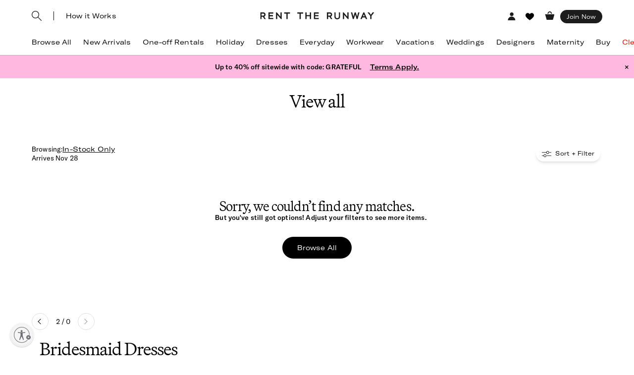

--- FILE ---
content_type: text/html; charset=utf-8
request_url: https://www.renttherunway.com/c/bridesmaid-dresses/sleeveless?page=2
body_size: 76551
content:
<!DOCTYPE html><html><head><title>Bridesmaid Dresses | Gowns &amp;amp; Wedding Styles | Rent the Runway</title><meta name="description" content="Discover designer bridesmaid dresses and gowns in trending colors and silhouettes. Elegant wedding styles made easy with Rent the Runway."/><meta charSet="utf-8"/><meta name="viewport" content="width=device-width, initial-scale=1.0, viewport-fit=cover"/><meta name="traceparent" content="00-92ce8aa0e79c4a06a3491f4b09d73ada-31451fd857e91413-01"/><link rel="apple-touch-icon" sizes="180x180" href="/images/mobile-icons/apple/apple-touch-icon.png"/><link rel="apple-touch-icon" sizes="192x192" href="/images/mobile-icons/apple/apple-touch-icon-192x192.png"/><link rel="apple-touch-icon" sizes="512x512" href="/images/mobile-icons/apple/apple-touch-icon-512x512.png"/><meta name="keywords" content="bridesmaid dresses, designer gowns, wedding guest dresses, formal dresses, evening gowns, bridal party dresses, satin dresses, maxi dresses, wedding fashion, rent the runway"/><meta name="facebook-domain-verification" content="wzp8ahbv04gsh1x52x97evab84j9rl"/><meta name="google-site-verification" content="9LS9sK1fnS0eCUgAQzVRbEQHoSiby2DwPn_SkHksVhU"/><link rel="canonical" href="https://www.renttherunway.com/c/bridesmaid-dresses/sleeveless"/><meta property="og:site_name" content="Rent the Runway"/><meta property="og:type" content="website"/><meta property="og:image" content="https://cdn.rtrcdn.com/sites/default/files/images/rtr_logo.svg.png"/><meta property="og:image:width" content="543"/><meta property="og:image:height" content="729"/><meta property="fb:app_id" content="142571992596"/><meta property="fb:pages" content="111580660349"/><meta name="uid" content="0"/><meta name="apple-itunes-app" content="app-id=672853806, affiliate-data=&quot;pt=451666&amp;ct=mweb-home&amp;mt=8”"/><link rel="dns-prefetch" href="//pc-ap.rtrcdn.com"/><meta name="next-head-count" content="23"/><link rel="stylesheet" href="/next-rtr-css/assets/stylesheets/application.153a8394.css"/><link rel="stylesheet" href="/next-rtr-css/assets/stylesheets/tailwind.e39464df.css"/><link rel="stylesheet" href="/next-rtr-css/assets/stylesheets/application-grid.b03ff361.css"/><link rel="stylesheet" href="/next-rtr-css/assets/stylesheets/grid.f0d7a32e.css"/><style type="text/css">@media only screen and (max-width: 480px) {
            #reb-header[data-collapsed-menu="account"] .nav-group {
              display: none !important;
            }
          }</style><script>dataLayer = [];</script><link rel="preload" href="//sf-p.rtrcdn.com/_next/static/css/3255e61f9acb766e.css" as="style"/><link rel="stylesheet" href="//sf-p.rtrcdn.com/_next/static/css/3255e61f9acb766e.css" data-n-g=""/><link rel="preload" href="//sf-p.rtrcdn.com/_next/static/css/f5f1438ccbe4fc7a.css" as="style"/><link rel="stylesheet" href="//sf-p.rtrcdn.com/_next/static/css/f5f1438ccbe4fc7a.css" data-n-p=""/><link rel="preload" href="//sf-p.rtrcdn.com/_next/static/css/4faf033d614f89f7.css" as="style"/><link rel="stylesheet" href="//sf-p.rtrcdn.com/_next/static/css/4faf033d614f89f7.css" data-n-p=""/><link rel="preload" href="//sf-p.rtrcdn.com/_next/static/css/afcabab51ee5f729.css" as="style"/><link rel="stylesheet" href="//sf-p.rtrcdn.com/_next/static/css/afcabab51ee5f729.css"/><link rel="preload" href="//sf-p.rtrcdn.com/_next/static/css/a1ee324578b02919.css" as="style"/><link rel="stylesheet" href="//sf-p.rtrcdn.com/_next/static/css/a1ee324578b02919.css"/><noscript data-n-css=""></noscript><script defer="" nomodule="" src="//sf-p.rtrcdn.com/_next/static/chunks/polyfills-42372ed130431b0a.js"></script><script defer="" src="//sf-p.rtrcdn.com/_next/static/chunks/9250.4eb53da196d685ef.js"></script><script defer="" src="//sf-p.rtrcdn.com/_next/static/chunks/1661.e3057506715a2559.js"></script><script defer="" src="//sf-p.rtrcdn.com/_next/static/chunks/5690.5d67aebc1bf19559.js"></script><script defer="" src="//sf-p.rtrcdn.com/_next/static/chunks/3056-1f3d0b6cc102ef02.js"></script><script defer="" src="//sf-p.rtrcdn.com/_next/static/chunks/8781-0c24965e47391269.js"></script><script defer="" src="//sf-p.rtrcdn.com/_next/static/chunks/1626.1c3c4661a39f1291.js"></script><script defer="" src="//sf-p.rtrcdn.com/_next/static/chunks/7419-bbbd05f0cc1a6c0f.js"></script><script defer="" src="//sf-p.rtrcdn.com/_next/static/chunks/5898.f7c8cdedf411229c.js"></script><script defer="" src="//sf-p.rtrcdn.com/_next/static/chunks/7294.32721cbe65420447.js"></script><script defer="" src="//sf-p.rtrcdn.com/_next/static/chunks/9983.56b920421b891b26.js"></script><script src="//sf-p.rtrcdn.com/_next/static/chunks/webpack-0530bc356d264685.js" defer=""></script><script src="//sf-p.rtrcdn.com/_next/static/chunks/framework-c2653b32696c92b7.js" defer=""></script><script src="//sf-p.rtrcdn.com/_next/static/chunks/main-c9fc83ba0c66ed71.js" defer=""></script><script src="//sf-p.rtrcdn.com/_next/static/chunks/pages/_app-e3b78401dce66246.js" defer=""></script><script src="//sf-p.rtrcdn.com/_next/static/chunks/7302-b0c9936e0d0b8d27.js" defer=""></script><script src="//sf-p.rtrcdn.com/_next/static/chunks/2085-be4f597eade40034.js" defer=""></script><script src="//sf-p.rtrcdn.com/_next/static/chunks/446-3ceba3be442e680d.js" defer=""></script><script src="//sf-p.rtrcdn.com/_next/static/chunks/6703-6d17db8c2c94a434.js" defer=""></script><script src="//sf-p.rtrcdn.com/_next/static/chunks/563-b26781552f03b7bc.js" defer=""></script><script src="//sf-p.rtrcdn.com/_next/static/chunks/766-95f2f316d497a826.js" defer=""></script><script src="//sf-p.rtrcdn.com/_next/static/chunks/pages/c/%5B...taxonomyPath%5D-291eda5245b57aeb.js" defer=""></script><script src="//sf-p.rtrcdn.com/_next/static/O2R-hPMj5S-R1sxn-Aal_/_buildManifest.js" defer=""></script><script src="//sf-p.rtrcdn.com/_next/static/O2R-hPMj5S-R1sxn-Aal_/_ssgManifest.js" defer=""></script></head><body><div id="__next"><div class="relative z-10"><div class="branch-journeys-top" data-test-id="branch-io-integration"></div><div class="tailwind-nav  bg-white border-b border-darkGray border-opacity-50 realtive overflow-visible " data-test-id="global-nav"><div class="fixed top-0 w-full z-10" id="nav-top-bar"><div class="pl-3 pr-3 xl:pl-16 xl:pr-16 h-12 md:h-16 grid grid-cols-3 md:grid-cols-[1fr_auto_1fr] items-center  bg-white transition-all border-none" data-test-id="top-bar-inner"><div class="col-span-1"><div class="search-bar--desktop flex items-center"><div class="pr-6"><div class="flex items-center"><button class="md:hidden" data-test-id="hamburger-btn"><span class="!block"><svg xmlns="http://www.w3.org/2000/svg" width="20" height="17" viewBox="0 0 20 17" fill="none"><path fill-rule="evenodd" clip-rule="evenodd" d="M0 1.643a.75.75 0 01.75-.75h18.286a.75.75 0 010 1.5H.75a.75.75 0 01-.75-.75zM0 8.5a.75.75 0 01.75-.75h18.286a.75.75 0 010 1.5H.75A.75.75 0 010 8.5zm.75 6.107a.75.75 0 000 1.5h18.286a.75.75 0 100-1.5H.75z" fill="#000"></path></svg></span><span class="hidden"><svg xmlns="http://www.w3.org/2000/svg" width="16" height="17" viewBox="0 0 16 17" fill="none" class="w-5"><path fill-rule="evenodd" clip-rule="evenodd" d="M15.983 15l-1.5 1.5L8 10l-6.5 6.483-1.5-1.5 6.5-6.5L.017 2l1.5-1.5L8 7 14.5.517l1.5 1.5L9.5 8.5l6.483 6.5z" fill="#000"></path></svg></span></button><div class="md:hidden pl-4"></div></div><div data-test-id="searchbar-wrapper" class="hidden md:flex md:!-pl-4 items-center md:w-full !h-9 md:!h-11"><button data-heap-component-type="button" data-heap-component-label="search" data-heap-component-location="top-nav" data-test-id="searchbar-button" class="hidden [&amp;&gt;svg]:h-4 [&amp;&gt;svg]:w-4 md:[&amp;&gt;svg]:h-5 md:[&amp;&gt;svg]:w-5 md:block relative z-10 undefined md:ml-0"><svg xmlns="http://www.w3.org/2000/svg" width="20" height="20" viewBox="0 0 20 20" fill="none" data-test-id="searchbar-icon" id="search-icon"><path fill-rule="evenodd" clip-rule="evenodd" d="M0 7.5C0 11.636 3.364 15 7.5 15S15 11.636 15 7.5 11.636 0 7.5 0 0 3.364 0 7.5zm1.25 0A6.257 6.257 0 017.5 1.25a6.258 6.258 0 016.25 6.25 6.258 6.258 0 01-6.25 6.25A6.258 6.258 0 011.25 7.5z" fill="#1C1C1C"></path><path d="M19.375 20c-.16 0-.32-.062-.442-.184l-6.818-6.819a.624.624 0 11.883-.883l6.819 6.818a.624.624 0 01-.442 1.067z" fill="#1C1C1C"></path></svg></button><div data-test-id="searchbar-field-wrapper" class="absolute !-ml-5 md:!-ml-4 w-full md:w-[30%] !h-9 md:!h-11"><form id="search-bar-form" action="/products" method="get"><input data-test-id="searchbar-field" id="search-bar-input" class="!pl-12 !rounded-md md:!rounded-none !text-lg placeholder-inherit w-full !h-9 md:!h-11 md:transition-all md:duration-700 md:ease-in-out md: opacity-0 md:w-0 md:!p-0" name="filters[searchText]" autoComplete="off" placeholder="Search for anything" value=""/></form></div></div></div><a href="/content-pages/how-it-works" class="hidden md:border-l md:pl-6 md:block md:transition-opacity md:duration-700 md:ease-in-out md:opacity-100 md:delay-300 z-10" data-heap-component-type="link" data-heap-component-label="how-it-works" data-heap-component-location="top-nav" data-test-id="how-it-works">How it Works</a></div></div><div class="flex justify-center"><a href="/" class="nav-logo-inner" id="nav-logo-desktop"><span class="transition-opacity duration-500 ease-in-out opacity-0 relative lg:opacity-100 nav-logo-inner"><svg xmlns="http://www.w3.org/2000/svg" width="231" height="14" viewBox="0 0 231 14" fill="none"><g clip-path="url(#rtr-logo-tw_svg__clip0_237_1359)" fill="#1C1C1C"><path d="M16.925 13.618h9.72v-2.443H19.42V7.901h6.549V5.458h-6.55V2.443h7.226V.052h-9.72v13.566zM41.354 8.68L33.87.052h-1.56v13.566h2.547V4.99l7.537 8.628h1.455V.052h-2.495V8.68zM11.155 4.47c0-2.599-1.819-4.418-4.418-4.418H.5v13.566h2.547V8.836h2.65l3.171 4.782h2.86l-3.275-4.99c1.61-.571 2.702-2.287 2.702-4.158zM6.633 6.393H3.047V2.495h3.638c1.248 0 1.872 1.04 1.872 2.027 0 1.144-.728 1.871-1.924 1.871zM145.569 4.47c0-2.599-1.819-4.418-4.418-4.418h-6.237v13.566h2.546V8.836h2.651l3.171 4.782h2.859l-3.275-4.99c1.559-.571 2.703-2.287 2.703-4.158zm-4.522 1.923h-3.587V2.495h3.639c1.247 0 1.871 1.04 1.871 2.027 0 1.144-.728 1.871-1.923 1.871zM48.683 2.443h4.626v11.175h2.547V2.443h4.574V.052H48.683v2.391zM108.821 13.566h9.772v-2.39h-7.225V7.848h6.549V5.406h-6.549V2.39h7.225V0h-9.772v13.566zM100.453 5.406h-6.342V0h-2.547v13.566h2.547v-5.77h6.342v5.77h2.546V0h-2.546v5.406zM75.14 2.391h4.626v11.175h2.546V2.391h4.574V0H75.14v2.391zM176.288 8.68L168.803 0h-1.559v13.618h2.546V4.99l7.485 8.576.052.052h1.508V0h-2.547v8.68zM195.935 8.368L193.232 0h-2.131l-2.703 8.368L186.111 0h-2.547l3.691 13.462.052.156h1.871l2.963-9.096 2.962 9.096h1.872L200.717 0h-2.547l-2.235 8.368zM208.566.052l-5.978 13.566h2.755l1.507-3.378h5.302l1.559 3.378h2.755L210.437.052h-1.871zm-.78 7.745l1.715-3.95 1.767 3.95h-3.482zM227.277.052l-3.482 4.73-3.483-4.73h-3.222l5.457 6.965v6.601h2.495V7.017L230.5.052h-3.223zM159.135 8.109c0 2.338-1.195 3.638-3.275 3.638-2.079 0-3.326-1.351-3.326-3.742V.052h-2.391v8.057c0 3.742 2.079 5.873 5.665 5.873 3.587 0 5.77-2.183 5.77-5.977V.052h-2.391v8.057h-.052z"></path></g><defs><clipPath id="rtr-logo-tw_svg__clip0_237_1359"><path fill="#fff" transform="translate(.5)" d="M0 0h230v13.982H0z"></path></clipPath></defs></svg></span><span class="transition-opacity duration-500 ease-in-out opacity-100 absolute lg:opacity-0 nav-logo-inner"><svg xmlns="http://www.w3.org/2000/svg" width="47" height="14" viewBox="0 0 47 14" fill="none"><path d="M10.655 4.418C10.655 1.82 8.836 0 6.237 0H0v13.566h2.547V8.784h2.65l3.171 4.782h2.86l-3.275-4.99c1.61-.571 2.702-2.287 2.702-4.158zM6.133 6.341H2.547V2.443h3.638c1.248 0 1.872 1.04 1.872 2.027 0 1.144-.728 1.871-1.924 1.871zM45.63 4.418C45.63 1.82 43.81 0 41.21 0h-6.237v13.566h2.547V8.784h2.65l3.172 4.782H46.2l-3.274-4.99c1.559-.571 2.703-2.287 2.703-4.158zm-4.523 1.923h-3.586V2.443h3.638c1.248 0 1.872 1.04 1.872 2.027 0 1.144-.728 1.871-1.924 1.871zM17.227 2.391h4.626v11.175H24.4V2.391h4.574V0H17.227v2.391z" fill="#000"></path></svg></span></a></div><div class="flex justify-end items-center"><div class="flex !leading-10 md:!leading-16"><div class="flex items-center justify-end"><div class="hidden md:block"></div><div class="md:!ml-3"><ul id="user-menu" class="!leading-10 md:!leading-16"><li id="user-menu-item-hearts" class="user-menu-item [&amp;&gt;button.undownarrow]:!bottom-[10px]" data-test-id="user-menu-hearts-icon"><a class="user-menu-item-title" data-heap-component-type="link" data-heap-component-label="hearts" data-heap-component-location="top nav" href="/legacy-hearts?nav_location=my_hearts&amp;amp;action=click_heartCount&amp;amp;object_type=top_nav"><span class="user-menu-item-title-label with-heart"><svg class="heart-icon heart-icon-fill" width="20px" height="17px" viewBox="0 0 20 17" xmlns="http://www.w3.org/2000/svg" role="img" aria-labelledby="title"><title>Heart</title><path d="M10.0473476,15.9286957 C9.99170475,15.9286957 9.93606189,15.9113043 9.88856189,15.8765217 L9.16452618,15.3450435 C4.90377618,12.2208696 1.22388332,9.52243478 1.00945475,5.83895652 C0.932776177,4.50817391 1.32363332,3.3346087 2.14063332,2.44626087 C2.96102618,1.55373913 4.20416903,1 5.38624046,1 C7.27538332,1 8.94399046,1.95026087 10.1213119,3.68591304 C10.4164905,3.27686957 10.6682405,2.95478261 10.8975976,2.69321739 C11.8930619,1.55373913 13.1395976,1 14.7077762,1 C15.8898476,1 17.133669,1.55373913 17.9533833,2.44626087 C18.7703833,3.33530435 19.1612405,4.50817391 19.0838833,5.83895652 C18.8701333,9.52243478 15.190919,12.2208696 10.9294905,15.3450435 L10.2054547,15.8765217 C10.1579547,15.9113043 10.1029905,15.9286957 10.0473476,15.9286957"></path></svg></span></a></li><li class="user-menu-item" id="menu-item-my-bag"><button class="user-menu-item-title user-menu-item-cart" data-heap-component-type="button" data-heap-component-label="bag" data-heap-component-location="top nav" data-test-id="menu-item-my-bag"><div class="cart cart-icon"></div></button></li></ul></div></div><div class="hidden md:block md:[&amp;&gt;div]:!ml-2 md:[&amp;&gt;a]:!ml-2 customer-offer-item"></div></div></div></div></div><div style="margin-top:0px" class="pl-0 pr-0 md:pl-3 md:pr-3 xl:pl-16 xl:pr-16 overflow-x-auto"><nav><ul class="flex md:justify-between w-full" data-test-id="nav-items"><li class="text-md md:text-md m-3 md:pt-0 md:mb-0 md:pb-4 md:first:ml-0 md:last:mr-0 md:ml-3 md:mr-3 text-center nowrap md:border-b border-[transparent] hover:border-black transition-200 duration-200 hover:text-darkGray hover:bg-gray-100 md:hover:bg-transparent md:hover:text-darkGray "><a href="/products?sort=newest" class="nav-link block duration-200 sm:hover:text-darkGray nav-item w-full "><span class="nav-item-label">Browse All</span></a></li><li class="text-md md:text-md m-3 md:pt-0 md:mb-0 md:pb-4 md:first:ml-0 md:last:mr-0 md:ml-3 md:mr-3 text-center nowrap md:border-b border-[transparent] hover:border-black transition-200 duration-200 hover:text-darkGray hover:bg-gray-100 md:hover:bg-transparent md:hover:text-darkGray "><a href="/shop/new_arrivals_app/products" class="nav-link block duration-200 sm:hover:text-darkGray nav-item w-full "><span class="nav-item-label">New Arrivals</span></a></li><li class="text-md md:text-md m-3 md:pt-0 md:mb-0 md:pb-4 md:first:ml-0 md:last:mr-0 md:ml-3 md:mr-3 text-center nowrap md:border-b border-[transparent] hover:border-black transition-200 duration-200 hover:text-darkGray hover:bg-gray-100 md:hover:bg-transparent md:hover:text-darkGray "><a href="/shop/event_rentals/products?show_reserve=true" class="nav-link block duration-200 sm:hover:text-darkGray nav-item w-full "><span class="nav-item-label">One-off Rentals</span></a></li><li class="text-md md:text-md m-3 md:pt-0 md:mb-0 md:pb-4 md:first:ml-0 md:last:mr-0 md:ml-3 md:mr-3 text-center nowrap md:border-b border-[transparent] hover:border-black transition-200 duration-200 hover:text-darkGray hover:bg-gray-100 md:hover:bg-transparent md:hover:text-darkGray "><a href="/shop/holiday_edit/products" class="nav-link block duration-200 sm:hover:text-darkGray nav-item w-full "><span class="nav-item-label">Holiday</span></a></li><li class="text-md md:text-md m-3 md:pt-0 md:mb-0 md:pb-4 md:first:ml-0 md:last:mr-0 md:ml-3 md:mr-3 text-center nowrap md:border-b border-[transparent] hover:border-black transition-200 duration-200 hover:text-darkGray hover:bg-gray-100 md:hover:bg-transparent md:hover:text-darkGray "><a href="/c/dresses" class="nav-link block duration-200 sm:hover:text-darkGray nav-item w-full "><span class="nav-item-label">Dresses</span></a></li><li class="text-md md:text-md m-3 md:pt-0 md:mb-0 md:pb-4 md:first:ml-0 md:last:mr-0 md:ml-3 md:mr-3 text-center nowrap md:border-b border-[transparent] hover:border-black transition-200 duration-200 hover:text-darkGray hover:bg-gray-100 md:hover:bg-transparent md:hover:text-darkGray "><a href="/shop/everyday_clothing/products" class="nav-link block duration-200 sm:hover:text-darkGray nav-item w-full "><span class="nav-item-label">Everyday</span></a></li><li class="text-md md:text-md m-3 md:pt-0 md:mb-0 md:pb-4 md:first:ml-0 md:last:mr-0 md:ml-3 md:mr-3 text-center nowrap md:border-b border-[transparent] hover:border-black transition-200 duration-200 hover:text-darkGray hover:bg-gray-100 md:hover:bg-transparent md:hover:text-darkGray "><a href="/shop/work_clothing/products" class="nav-link block duration-200 sm:hover:text-darkGray nav-item w-full "><span class="nav-item-label">Workwear</span></a></li><li class="text-md md:text-md m-3 md:pt-0 md:mb-0 md:pb-4 md:first:ml-0 md:last:mr-0 md:ml-3 md:mr-3 text-center nowrap md:border-b border-[transparent] hover:border-black transition-200 duration-200 hover:text-darkGray hover:bg-gray-100 md:hover:bg-transparent md:hover:text-darkGray "><a href="/shop/vacation_clothing/products" class="nav-link block duration-200 sm:hover:text-darkGray nav-item w-full "><span class="nav-item-label">Vacations</span></a></li><li class="text-md md:text-md m-3 md:pt-0 md:mb-0 md:pb-4 md:first:ml-0 md:last:mr-0 md:ml-3 md:mr-3 text-center nowrap md:border-b border-[transparent] hover:border-black transition-200 duration-200 hover:text-darkGray hover:bg-gray-100 md:hover:bg-transparent md:hover:text-darkGray "><a href="/c/wedding-guest-dresses?show_reserve=true" class="nav-link block duration-200 sm:hover:text-darkGray nav-item w-full "><span class="nav-item-label">Weddings</span></a></li><li class="text-md md:text-md m-3 md:pt-0 md:mb-0 md:pb-4 md:first:ml-0 md:last:mr-0 md:ml-3 md:mr-3 text-center nowrap md:border-b border-[transparent] hover:border-black transition-200 duration-200 hover:text-darkGray hover:bg-gray-100 md:hover:bg-transparent md:hover:text-darkGray "><a href="/designers" class="nav-link block duration-200 sm:hover:text-darkGray nav-item w-full "><span class="nav-item-label">Designers</span></a></li><li class="text-md md:text-md m-3 md:pt-0 md:mb-0 md:pb-4 md:first:ml-0 md:last:mr-0 md:ml-3 md:mr-3 text-center nowrap md:border-b border-[transparent] hover:border-black transition-200 duration-200 hover:text-darkGray hover:bg-gray-100 md:hover:bg-transparent md:hover:text-darkGray "><a href="/shop/all_maternity/products" class="nav-link block duration-200 sm:hover:text-darkGray nav-item w-full "><span class="nav-item-label">Maternity</span></a></li><li class="text-md md:text-md m-3 md:pt-0 md:mb-0 md:pb-4 md:first:ml-0 md:last:mr-0 md:ml-3 md:mr-3 text-center nowrap md:border-b border-[transparent] hover:border-black transition-200 duration-200 hover:text-darkGray hover:bg-gray-100 md:hover:bg-transparent md:hover:text-darkGray "><a href="/buying-on-rtr" class="nav-link block duration-200 sm:hover:text-darkGray nav-item w-full "><span class="nav-item-label">Buy</span></a></li><li class="text-md md:text-md m-3 md:pt-0 md:mb-0 md:pb-4 md:first:ml-0 md:last:mr-0 md:ml-3 md:mr-3 text-center nowrap md:border-b border-[transparent] hover:border-black transition-200 duration-200 hover:text-darkGray hover:bg-gray-100 md:hover:bg-transparent md:hover:text-darkGray "><a href="/clearance/products" class="nav-link block duration-200 sm:hover:text-darkGray nav-item w-full "><span class="nav-item-label" style="color:#E60000">Clearance</span></a></li><li class="text-md md:text-md m-3 md:pt-0 md:mb-0 md:pb-4 md:first:ml-0 md:last:mr-0 md:ml-3 md:mr-3 text-center nowrap md:border-b border-[transparent] hover:border-black transition-200 duration-200 hover:text-darkGray hover:bg-gray-100 md:hover:bg-transparent md:hover:text-darkGray "><a href="/content/gift-card" class="nav-link block duration-200 sm:hover:text-darkGray nav-item w-full "><span class="nav-item-label">Gift Cards</span></a></li></ul></nav></div><div style="min-height:calc(100dvh - 0px);max-height:calc(100dvh - 0px);top:0px" class="bg-white duration-200 fixed z-10 grid grid-rows-[auto,1fr,auto] w-screen md:hidden  -left-[110%]" data-test-id="hamburger-menu"><div data-test-id="searchbar-wrapper" class="hidden md:flex md:!-pl-4 items-center md:w-full !h-9 md:!h-11"><button data-heap-component-type="button" data-heap-component-label="search" data-heap-component-location="top-nav" data-test-id="searchbar-button" class="hidden [&amp;&gt;svg]:h-4 [&amp;&gt;svg]:w-4 md:[&amp;&gt;svg]:h-5 md:[&amp;&gt;svg]:w-5 md:block relative z-10 false md:ml-0"><svg xmlns="http://www.w3.org/2000/svg" width="20" height="20" viewBox="0 0 20 20" fill="none" data-test-id="searchbar-icon" id="search-icon"><path fill-rule="evenodd" clip-rule="evenodd" d="M0 7.5C0 11.636 3.364 15 7.5 15S15 11.636 15 7.5 11.636 0 7.5 0 0 3.364 0 7.5zm1.25 0A6.257 6.257 0 017.5 1.25a6.258 6.258 0 016.25 6.25 6.258 6.258 0 01-6.25 6.25A6.258 6.258 0 011.25 7.5z" fill="#1C1C1C"></path><path d="M19.375 20c-.16 0-.32-.062-.442-.184l-6.818-6.819a.624.624 0 11.883-.883l6.819 6.818a.624.624 0 01-.442 1.067z" fill="#1C1C1C"></path></svg></button><div data-test-id="searchbar-field-wrapper" class="absolute !-ml-5 md:!-ml-4 w-full md:w-[30%] !h-9 md:!h-11"><form id="search-bar-form" action="/products" method="get"><input data-test-id="searchbar-field" id="search-bar-input--mobile" class="!pl-12 !rounded-md md:!rounded-none !text-lg placeholder-inherit w-full !h-9 md:!h-11 md:transition-all md:duration-700 md:ease-in-out md:opacity-100" name="filters[searchText]" autoComplete="off" placeholder="Search for anything" value=""/></form></div></div><div class="flex-grow-1 overflow-y-scroll" data-test-id="mobile-nav-links"><nav><ul class="grid" data-test-id="nav-items"><li class="text-mdmd:pt-0 md:pb-4 md:pl-0 md:pr-0 nowrap border-b border-darkGray border-opacity-20 "><a href="/products?sort=newest" class="nav-link block duration-200 sm:hover:text-darkGray nav-item w-full p-4 grid grid-cols-[1fr_auto] items-center"><span class="nav-item-label">Browse All</span></a></li><li class="text-mdmd:pt-0 md:pb-4 md:pl-0 md:pr-0 nowrap border-b border-darkGray border-opacity-20 "><a href="/shop/new_arrivals_app/products" class="nav-link block duration-200 sm:hover:text-darkGray nav-item w-full p-4 grid grid-cols-[1fr_auto] items-center"><span class="nav-item-label">New Arrivals</span></a></li><li class="text-mdmd:pt-0 md:pb-4 md:pl-0 md:pr-0 nowrap border-b border-darkGray border-opacity-20 "><a href="/shop/event_rentals/products?show_reserve=true" class="nav-link block duration-200 sm:hover:text-darkGray nav-item w-full p-4 grid grid-cols-[1fr_auto] items-center"><span class="nav-item-label">One-off Rentals</span></a></li><li class="text-mdmd:pt-0 md:pb-4 md:pl-0 md:pr-0 nowrap border-b border-darkGray border-opacity-20 "><a href="/shop/holiday_edit/products" class="nav-link block duration-200 sm:hover:text-darkGray nav-item w-full p-4 grid grid-cols-[1fr_auto] items-center"><span class="nav-item-label">Holiday</span></a></li><li class="text-mdmd:pt-0 md:pb-4 md:pl-0 md:pr-0 nowrap border-b border-darkGray border-opacity-20 "><a href="/c/dresses" class="nav-link block duration-200 sm:hover:text-darkGray nav-item w-full p-4 grid grid-cols-[1fr_auto] items-center"><span class="nav-item-label">Dresses</span></a></li><li class="text-mdmd:pt-0 md:pb-4 md:pl-0 md:pr-0 nowrap border-b border-darkGray border-opacity-20 "><a href="/shop/everyday_clothing/products" class="nav-link block duration-200 sm:hover:text-darkGray nav-item w-full p-4 grid grid-cols-[1fr_auto] items-center"><span class="nav-item-label">Everyday</span></a></li><li class="text-mdmd:pt-0 md:pb-4 md:pl-0 md:pr-0 nowrap border-b border-darkGray border-opacity-20 "><a href="/shop/work_clothing/products" class="nav-link block duration-200 sm:hover:text-darkGray nav-item w-full p-4 grid grid-cols-[1fr_auto] items-center"><span class="nav-item-label">Workwear</span></a></li><li class="text-mdmd:pt-0 md:pb-4 md:pl-0 md:pr-0 nowrap border-b border-darkGray border-opacity-20 "><a href="/shop/vacation_clothing/products" class="nav-link block duration-200 sm:hover:text-darkGray nav-item w-full p-4 grid grid-cols-[1fr_auto] items-center"><span class="nav-item-label">Vacations</span></a></li><li class="text-mdmd:pt-0 md:pb-4 md:pl-0 md:pr-0 nowrap border-b border-darkGray border-opacity-20 "><a href="/c/wedding-guest-dresses?show_reserve=true" class="nav-link block duration-200 sm:hover:text-darkGray nav-item w-full p-4 grid grid-cols-[1fr_auto] items-center"><span class="nav-item-label">Weddings</span></a></li><li class="text-mdmd:pt-0 md:pb-4 md:pl-0 md:pr-0 nowrap border-b border-darkGray border-opacity-20 "><a href="/designers" class="nav-link block duration-200 sm:hover:text-darkGray nav-item w-full p-4 grid grid-cols-[1fr_auto] items-center"><span class="nav-item-label">Designers</span></a></li><li class="text-mdmd:pt-0 md:pb-4 md:pl-0 md:pr-0 nowrap border-b border-darkGray border-opacity-20 "><a href="/shop/all_maternity/products" class="nav-link block duration-200 sm:hover:text-darkGray nav-item w-full p-4 grid grid-cols-[1fr_auto] items-center"><span class="nav-item-label">Maternity</span></a></li><li class="text-mdmd:pt-0 md:pb-4 md:pl-0 md:pr-0 nowrap border-b border-darkGray border-opacity-20 "><a href="/buying-on-rtr" class="nav-link block duration-200 sm:hover:text-darkGray nav-item w-full p-4 grid grid-cols-[1fr_auto] items-center"><span class="nav-item-label">Buy</span></a></li><li class="text-mdmd:pt-0 md:pb-4 md:pl-0 md:pr-0 nowrap border-b border-darkGray border-opacity-20 "><a href="/clearance/products" class="nav-link block duration-200 sm:hover:text-darkGray nav-item w-full p-4 grid grid-cols-[1fr_auto] items-center"><span class="nav-item-label" style="color:#E60000">Clearance</span></a></li><li class="text-mdmd:pt-0 md:pb-4 md:pl-0 md:pr-0 nowrap border-b border-darkGray border-opacity-20 "><a href="/content/gift-card" class="nav-link block duration-200 sm:hover:text-darkGray nav-item w-full p-4 grid grid-cols-[1fr_auto] items-center"><span class="nav-item-label">Gift Cards</span></a></li></ul></nav></div><div class="mobile-nav-footer-container flex-grow flex flex-col justify-center bg-white border-t border-darkGray border-opacity-20 p-4" data-test-id="mobile-nav-footer-container"><div></div><div class="grid grid-cols-2 text-md justify-items-center"><div><a href="/content-pages/how-it-works" class="justify-self-end" data-test-id="how-it-works--mobile">How it Works</a></div><div><a href="/help/faq?_=1&amp;customerpromise=true&amp;placement=banner" class="justify-self-center" data-test-id="contact-us--mobile">Contact us</a></div></div></div></div></div><div class="promo-banner"></div></div><div id="page-content"><div class="page-content-wrapper"><div style="display:none"><script id="cdn-script" type="application/json">{ "predictedZip": "43230" }</script></div><script type="text/javascript">
              function OptanonWrapper() {
                window.dispatchEvent(new CustomEvent("oneTrustLoadEvent"));
              }
            </script><script type="application/ld+json">{"@context":"https://schema.org","@type":"Organization","name":"Rent The Runway","url":"https://www.renttherunway.com/","logo":"https://www.renttherunway.com/images/sprites/reb/svg/rtr_logo.svg"}</script><script>
            function loadGoogleTagManager() {
              window.dispatchEvent(new CustomEvent("googleTagManagerLoadEvent"));
            }
          </script><noscript><iframe title="gtm" data-src="//www.googletagmanager.com/ns.html?id=GTM-TZS348" class="optanon-category-C0004" height="0" width="0" style="display:none;visibility:hidden"></iframe></noscript><script>
            function loadTatari() {
              window.dispatchEvent(new CustomEvent("tatariLoadEvent"));
            }
          </script><div class="relative"><div class="templatized-content-container " data-test-id="content-modules-container"></div><div data-test-id="grid-content-topper" class="grid-content-topper"><div class="header-wrapper"><div class="grid-header hide-sort-form superbar" data-test-id="grid-header"><div class="grid items-center md:my-[2em] md:mx-[71px] mx-[20px]"><div class="md:py-0 py-2 w-full text-center "><h1 class="grid-name h3"> <!-- -->View all</h1></div></div></div></div><div class="grid-header hide-sort-form superbar"></div><div class="grid-overhead-banner-wrapper"></div><div class="nav-components"><div class="pb-3"><div class="flex justify-between w-full flex-col md:flex-row relative pl-4 pr-3 md:px-16 mt-6 md:mt-14"><div class="w-full flex items-center justify-between"><div class="flex items-center justify-start basis-[300px]"><div><div class="flex items-center gap-1"><p class="font-normal">Browsing: </p><button class="font-medium underline">In-Stock Only</button></div></div></div><div id="attribute-filter-button" class="flex justify-end w-100% align-center items-center gap-2 md:gap-0 basis-[200px]"><button class="rounded-3xl px-3 m-1 h-8 flex items-center justify-center text-sm whitespace-nowrap shadow-md" data-test-id="filter-pill"><div class="mr-2"><svg xmlns="http://www.w3.org/2000/svg" width="19" height="14" viewBox="0 0 19 14" fill="none"><path fill-rule="evenodd" clip-rule="evenodd" d="M11.717 1.823a1.933 1.933 0 100 3.866 1.933 1.933 0 000-3.866zM8.844 3.168a2.934 2.934 0 11-.03 1H.5a.5.5 0 110-1h8.344zm6.33.088H18.5a.5.5 0 110 1h-3.326v-1zM6.26 8.31a1.933 1.933 0 100 3.866 1.933 1.933 0 000-3.866zM3.37 9.744a2.934 2.934 0 110 1H.5a.5.5 0 010-1H3.37zM18.5 10.83H9.914v-1H18.5a.5.5 0 010 1z" fill="#1C1C1C"></path></svg></div><span class="leading-none">Sort + Filter</span></button></div></div></div></div></div></div><div class="styles_products-grid__TJf81 mx-4 sm:mx-16"><div class="grid-no-products"><div class="grid-no-products-message"><h1 class="grid-no-products-title">Sorry, we couldn’t find any matches.</h1><p class="universal-medium--semibold"><span>But you&#x27;ve still got options! Adjust your filters to see more items.</span></p><div class="grid-no-products-ctas"><button class="btn" data-test-id="no-products-optional-btn">Browse All</button></div></div></div><div style="padding:20px 50px 20px 0;display:flex;justify-content:end"><div class="grid-pagination-container"><p class="grid-pagination label"><span class="pagination-nav pagination-nav-prev" title="Previous page">Previous page</span><span class="grid-pagination-current">2 / 0</span><span class="pagination-nav pagination-nav-next" title="Next page">Next page</span></p></div></div></div><div data-test-id="filter-modal"></div><div class="templatized-content-container " data-test-id="content-modules-container"><div id="content-module-0" class="templatized-content molecule-annotated-call-to-action "><div class="molecule-annotated-call-to-action" style="background-color:#FFFFFF"><div class="molecule-annotated-call-to-action__inner  black text-align-left"><div class="molecule-annotated-call-to-action__content"><div class="atom-hed" data-test-id="atom-hed"><div class="customizable-atom customizable-atom--30 customizable-atom--false"><h2>Bridesmaid Dresses</h2></div></div><div class="atom-dek" data-test-id="atom-text"><div class="customizable-atom customizable-atom--left customizable-atom">As one of the bridesmaids, you’ve got a lot to plan for. Bridal shower attire, <a href='https://www.renttherunway.com/pdp/shop/rehearsal_dinner/products' style='text-decoration: underline;'>rehearsal dinner looks</a>, <a href='https://www.renttherunway.com/c/dresses/weddingguest-dresses' style='text-decoration: underline;'>wedding guest dresses</a>… And don’t forget about packing a week’s worth of bachelorette party vacation outfits (on theme, of course).<br><br>With Rent the Runway’s affordable array of party dresses and <a href='https://www.renttherunway.com/c/gowns' style='text-decoration: underline;'>formal gown</a> rentals, you can celebrate your bride in style without breaking your budget and just send your bridesmaid dresses back.<br><br><b>Who pays for bridesmaids dresses?</b><br>In most weddings, bridesmaids usually cover the costs of their bridal party outfits, including everything from dresses and alterations to shoes and accessories. When in doubt, ask your bride-to-be what she expects.<br><br><b>How do you mix and match bridesmaid dresses for a cohesive look?</b><br>Having bridesmaids walk down the aisle in different looks is a fun way to keep the group on trend without losing timeless elegance. The trick? Work within a limited color palette of hues that harmonize. Try leaning into one other consistent style detail, too. Think similar necklines or everyone in satin.<br><br><b>Does the maid of honor wear a different dress than the other bridesmaids?</b><br>This all comes down to the bride’s wedding vision. It’s not necessary or traditional, but a unique maid of honor dress adds a splash of something extra to a larger wedding party.<br><br></div></div></div></div></div></div></div></div></div></div><div class="molecule-email-capture bg-burgundy grid grid-cols-1 xl:grid-cols-[150px_351px_1fr] items-center py-12 px-6 sm:px-[135px] gap-[18px]"><div class="flex justify-center sm:justify-left"><svg width="117" height="87" viewBox="0 0 117 87" fill="none" xmlns="http://www.w3.org/2000/svg" class="stroke-ivoryWhite stroke-2 stroke-linecap-round stroke-linejoin-round"><path d="M56.328 15.465C68.417 11.027 83.478 3.018 96.82 1c6.471 18.275 15.835 35.66 19.18 54.574-5.244 3.122-10.695 4.187-15.59 6.568l-2.544.865M56.328 15.465c.452.827.594 1.93.84 3.033 1.213 5.415 2.479 16.545 4.145 21.885m-4.985-24.918c-.491-.915-1.357-1.48-3.14-1.316l-2.247.551c.026.451.052.953.104 1.504m10.268 24.179c.026-.038.065-.063.09-.1m-.09.1c-.762.815-1.576 1.529-2.506 2.13m2.597-2.23c3.435-3.723 6.897-9.276 12.838-4.914m-12.838 4.914c-.026.037-.09.112-.09.112-.763.803-1.577 1.517-2.507 2.119m15.435-7.145c1.653 4.763 3.836 8.699 3.59 13.525-.62.35-.503 2.707-2.75 2.456-2.648-.814-5.528-.852-8.215-1.541m7.375-14.44c-1.162 3.084-4.495 4.7-6.561 5.841-2.454 1.379-6.717 2.294-9.803 1.956m8.99 6.643c1.562 3.797 5.76 7.831 8.214 10.727 3.164 3.722 4.262 6.069 3.926 9.465M66.868 49.81c-1.292-.326-2.532-.815-3.682-1.605a3.323 3.323 0 00-2.454-.514m18.276 22.311l18.858-6.994m-18.858 6.994c-.09 1.078-.284 2.32-.504 3.836-.051.363-.322 2.544-.671 4.775m20.033-15.605v16.087l-20.033-.481m0 0c-.362 2.33-.8 4.7-1.137 5.063-.503.54-3.986-3.833-3.986-3.833s-5.287 4.059-5.752 4.385c.051-1.705.559-4.714 1.256-6.657m0 0c.853-2.356 1.972-3.646 2.386-5.514m-2.386 5.514l-17.737-.989M70.6 72.057s.013-.038.013-.05m-.013.05l-4.198.94-5.864 1.304m10.075-2.294a11.869 11.869 0 00-.724-7.345c-1.072-2.444-2.311-4.8-4.895-6.33-2.033-1.203-2.918-3.407-3.615-4.61-1.692-2.896-1.629-4.879-1.952-5.781m11.186 24.066s0 .025-.013.037l-4.198.94-5.864 1.317m-1.11-26.36l.749-.138m-.75.138l.75-.15m-.75.15l-.193.038m.943-.176l.555-.113m-.555.113v-.012m.555-.1l-.555.1m-.943.188c-.853 1.993-.026 5.69-.427 9.15-.335 2.72-1.86 5.29-2.505 6.78-1.783 4.137-5.05 8.11-5.825 12.635m8.757-28.565l-4.508 1.83m-4.25 26.735v.038m0-.038l10.062-2.243m-10.061 2.281c-.35 2.13-.142 4.387 1.033 6.844l-7.281-2.448L40.002 86a9.328 9.328 0 01-.427-.652c-1.123-1.918-1.498-4.111-1.214-6.254m0 0a10.8 10.8 0 011.318-3.873c1.718-3.034 6.247-6.011 8.03-9.007 2.337-3.923 4.356-9.098 3.8-12.344M38.362 79.094c-6.677 2.582-8.628 4.006-14.905 5.723l-3.539-9.025M51.51 53.87c.607-.614 2.583-3.46 3.216-4.061m-3.216 4.06c-3.332 3.347-3.965 3.235-8.396 5.253-5.205-2.018-6.845-7.709-7.103-11.983m18.715 2.67l-1.537-4.575c-.556-.289-.362-.2-.556-.289m6.174-2.431l-.93.651m0 0c-1.291-.864-2.286-.827-3.151-.35m3.151.35c.93 1.43 2.054 2.996 2.3 4.626m-5.451-4.976c.232-5.679-2.906-19.128-3.642-26.197m3.642 26.197c-.555.288-1.06.777-1.537 1.328l-.556.802m-1.55-28.327l-.038-.414m.039.414L5.412 27.46l5.14 16.12c2.83 8.823 5.93 17.547 7.234 26.747l2.131 5.465m31.128-59.588l-15.706.965h-.013l-7.479.464h-.012l-8.293.501-7.18.44L1.454 19.65c-.455 0-.523 3.254-.403 7.95.244 9.47 1.087 16.443 1.087 26.27V74.3l11.707.903 6.071.59m32.716-30.848l-.568.84c-5.14 1.805-10.307 3.284-16.054 1.354m16.622-2.194c-4.869-2.381-13.058-7.758-16.623 2.194m65.524 3.56c.194 4.424-4.392.626-5.812 3.17-.762 1.367-8.318 1.593-10.488 1.191-1.201.878-.762 3.084-2.816 3.272M44.2 26.695c-1.963 3.009-3.952 5.766-8.447 4.989-1.705-.288-2.906 2.319-5.037 1.554m-5.631-1.09c-.453 1.892.297 2.62 2.247 2.18 1.162-.263 1.744-2.205 3.371-1.09m-12.916 0c-.039 1.53.22 2.92 1.886 3.949 1.395-.665 2.983-1.204 4.288-2.307m65.872-16.658c-1.627-.602-2.247-8.636-2.247-8.636s4.946-.64 5.553-1.692c.62-1.066 3.23 7.57 3.23 7.57s-4.909 3.347-6.536 2.758z"></path></svg></div><div class="text-center xl:text-left"><p class="text-white font-serif text-[24px]">Here to brighten up your inbox.</p><p class="text-white text-[14px] font-normal pt-2">Emails are the fastest way to learn about new styles, sales, and more.</p></div><div class="flex flex-col items-center xl:items-end w-full"><form class="email-input w-full sm:w-[500px] h-[75px]" novalidate=""><div class="flex items-center"><div class="animated-input-wrapper"><input aria-label="email" class="" type="email" id="email" name="email" data-heap-redact-text="true" data-heap-redact-attributes="value" data-test-id="email" value=""/><label for="email" placeholder="Email Address" class=""></label></div><button class="btn btn-primary w-[100px] h-[55px] ml-4" data-test-id="" aria-label="submit" data-heap-id="">Submit</button></div><div class="flex justify-left sm:w-auto text-white text-[12px] font-normal w-full sm:w-[500px] validation-message "></div></form><div class="flex justify-center sm:w-auto text-white"><p class="text-center w-full sm:w-[500px] text-sm font-normal">By clicking submit, you agree to our<!-- --> <a href="/pages/termsofservice" class="underline">Terms of Service</a> <!-- -->and<!-- --> <a href="/privacy" class="underline">Privacy Policy</a>.</p></div></div></div><div id="footer" class="flex justify-center bg-darkBurgundy text-ivoryWhite text-sm"><div class="flex flex-col w-full px-6 py-20 sm:px-32 sm:pt-24 sm:pb-12"><div class="grid grid-cols-2 md:grid-cols-4 gap-4 mb-9"><div data-test-id="link-section-0"><p class="label-1 mb-2">THE BASICS</p><ul><li class="py-1"><a href="/content-pages/how-it-works?action_type=footer_link">How it Works</a></li><li class="py-1"><a href="/clothing-subscription?action_type=footer_link">Clothing Subscription</a></li><li class="py-1"><a href="/content/one-time-rentals?action_type=footer_link">Rent Without a Subscription</a></li><li class="py-1"><a href="/buying-on-rtr?action_type=footer_link">Buying on RTR</a></li><li class="py-1"><a href="/content/find-your-fit?action_type=footer_link">Finding Your Fit</a></li><li class="py-1"><a href="/returns?action_type=footer_link">Returning Your Rentals</a></li><li class="py-1"><a href="/returnpolicy?action_type=footer_link">Returning Your Purchases</a></li><li class="py-1"><a href="/content/cleanconfidence?action_type=footer_link">Our Cleaning Process</a></li><li class="py-1"><a href="/invite_a_friend?action_type=footer_link">Refer Friends</a></li><li class="py-1"><a href="/content/7reasons?action_type=footer_link">Testimonials</a></li><li class="py-1"><a href="https://www.rtrshift.com/">The Shift</a></li><li class="py-1"><a href="/content-pages/sample-sales">Sample Sales</a></li></ul></div><div data-test-id="link-section-1"><p class="label-1 mb-2">Company</p><ul><li class="py-1"><a href="/about-us?action_type=footer_link">Vision</a></li><li class="py-1"><a href="/about-us/story?action_type=footer_link">Story</a></li><li class="py-1"><a href="/about-us/community?action_type=footer_link">Community</a></li><li class="py-1"><a href="/impact?action_type=footer_link">Sustainability</a></li><li class="py-1"><a href="https://investors.renttherunway.com/">Investor Relations</a></li><li class="py-1"><a href="/content/press?action_type=footer_link">Press</a></li><li class="py-1"><a href="/about-us/careers?action_type=footer_link">Careers</a></li><li class="py-1"><a href="/content-pages/Create-with-RTR?action_type=footer_link">Create with RTR</a></li><li class="py-1"><a href="/content-pages/city-ambassadors?action_type=footer_link">Become an Ambassador</a></li><li class="py-1"><a href="/content/partnerships?action_type=footer_link">Partnerships</a></li><li class="py-1"><a href="/content/gift-card?action_type=footer_link">Gift Cards by CashStar</a></li></ul></div><div data-test-id="link-section-2"><p class="label-1 mb-2">Get Help</p><ul><li class="py-1"><a href="/help/faq?action_type=footer_link&amp;_=1719328953125">FAQs</a></li><li class="py-1"><a href="/help/contact?_=1719328953125">Contact Us</a></li><li class="py-1"><a href="/content-pages/rtr-promo">Current Promotions</a></li><li class="py-1"><a href="/content/rtr-rewards">RTR Rewards</a></li></ul></div><div data-test-id="link-section-3"><p class="label-1 mb-2">Trending</p><ul><li class="py-1"><a href="/c/dresses">Dress Rental</a></li><li class="py-1"><a href="/c/wedding-guest-dresses">Wedding Guest Dresses</a></li><li class="py-1"><a href="/c/cocktail-dresses">Cocktail Dresses</a></li><li class="py-1"><a href="/c/party-dresses">Birthday Dress</a></li><li class="py-1"><a href="/c/maternity-dresses">Maternity Dresses</a></li><li class="py-1"><a href="/c/gowns">Gowns</a></li></ul></div></div><div class="grid grid-cols-1 lg:grid-cols-footerIconGrid sm:gap-4 w-full sm:mb-12"><div class="self-start mb-8 lg:mb-0"><svg width="570" height="185" viewBox="0 0 570 185" fill="currentColor" xmlns="http://www.w3.org/2000/svg" class="text-ivoryWhite w-full h-auto max-w-xl"><g clip-path="url(#Footer-RTR_svg__clip0_29_2367)"><path d="M145.246 60.14C145.246 24.728 120.225 0 84.829 0H0v184.695h34.786V119.67h35.701l43.025 65.025h39.058l-44.551-67.773c21.665-7.937 37.227-31.138 37.227-56.782zM83.303 86.394H34.481V32.97h49.737c17.393 0 25.327 14.349 25.327 27.78 0 15.875-10.07 25.644-26.242 25.644zM197.73 32.97h62.554v151.725h34.48V32.97h62.249V0H197.73v32.97zM525.45 116.922c21.665-7.937 37.227-31.138 37.227-56.782C562.677 24.728 537.96 0 502.259 0H417.43v184.695h34.786V119.67h35.702l43.024 65.025H570l-44.55-67.773zm-24.717-30.528h-48.822V32.97h49.738c17.393 0 25.326 14.349 25.326 27.78 0 15.875-10.069 25.644-26.242 25.644z"></path></g><defs><clipPath id="Footer-RTR_svg__clip0_29_2367"><path fill="#fff" d="M0 0h570v185H0z"></path></clipPath></defs></svg></div><div class="grid grid-rows-2 h-full w-full sm:w-footerBlock"><div class="grid grid-cols-[1fr_4fr] gap-4 sm:items-start mb-8 sm:mb-0"><div class="flex items-center"><svg width="44" height="54" viewBox="0 0 44 54" fill="none" xmlns="http://www.w3.org/2000/svg" class="stroke-ivoryWhite stroke-[1.6] stroke-linecap-round stroke-linejoin-round"><path d="M32.314 36.504c.422.408 1.293-.945 1.676-1.468 2.64-3.575 4.608-6.172 6.317-10.255 1.399-3.345 2.625-5.557 2.692-8.926.048-2.294-1.514-5.457-3.946-6.7m-6.739 27.35c-.21-.658-.522-1.522-.848-2.03m.848 2.03c.01.043.024.086.038.129.211.686.14 1.444-.268 2.03-.608.873-1.609 2.203-4.693 4.396-3.041 2.169-5.312 3.45-8.918 5.605-2.744 1.636-5.005 3.11-8.927 4.165-.661.178-1.25.197-1.854.144-1.671-.148-2.696-.7-4.114-1.574-1.59-.979-1.776-2.174-2.255-3.71a6.746 6.746 0 01-.316-1.727m30.46-11.489c.598-1.103 1.546-2.01 2.226-3.124a107.906 107.906 0 003.66-6.435c1.724-3.306 3.189-6.7 3.725-10.447.283-1.968-.536-3.734-1.638-4.967a2.544 2.544 0 00-.387-.346m-7.587 25.32c-2.524-.639-4.75-2.38-7.069-3.475-2.677-1.267-3.96-1.819-5.024-1.756m12.093 5.23c-.92 1.061-2.356 1.858-3.209 2.568-2.926 2.442-5.613 4.971-8.912 6.872-1.15.662-1.739 1.036-3.314 2.073-2.53 1.67-5.202 2.769-7.95 3.556-1.921.552-3.41-.346-4.876-1.358-.565-.394-2.079-1.272-2.198-2.222M39.053 9.155C37.726 8.2 34.76 7.581 33.186 7.87M35 18c-2.5 2-5.5 4.5-7.5 6.5m5.686-16.63l.503-.98c.416-1.012.986-2.054 1.7-2.836.656-.715.914-1.43.934-2.183.019-.72-.834-1.123-1.408-.696a3.036 3.036 0 00-.704.739l-5.575 8.393m4.55-2.438a8.335 8.335 0 00-4.55 2.438m0 0a8.655 8.655 0 00-1.389 1.896c-2.6 4.827-6.72 13.485-7.567 15.75-.13.34-.259.854-.307 1.29m0 0c-.895.049-1.628.529-2.897 1.383-.876.585-1.585 1.353-2.495 1.895-3.19 1.905-6.49 3.695-9.076 6.416-1.94 2.035-4.037 4.06-3.898 7.026m21.312-7.155c.757-.523 1.504-1.041 2.25-1.56 1.06-.734 1.835-1.703.26-2.774-.168-.115-.34-.235-.523-.355-.263-.181-.534-.369-.806-.553m-1.181 5.242a357.823 357.823 0 01-4.847 3.282m4.847-3.282l-6.494-4.684m1.647 7.966c-.292.202-.589.399-.881.59-1.514 1.004-2.788 1.771-3.865 2.357h-.005m4.751-2.947l.005.005-6.054-4.573m1.298 7.515c-4.736 2.572-5.623 1.617-5.623 1.617s-.397-.154-.886-.456a5.304 5.304 0 01-.712-.522m7.221-.64l-2.241-1.688-1.614-1.21-1.763-1.324m0 0c-1.235.974-2.672 2.284-2.61 3.172.053.393.21.744.426 1.05.166.24.368.454.581.64m1.603-4.862c.58-.46 1.116-.845 1.432-1.075.977-.72 1.935-1.469 2.888-2.217m0 0c1.451-1.147 2.898-2.308 4.402-3.398m0 0c.186-.144.373-.278.565-.413 2.936-2.082 3.42-2.197 5.493-1.137.502.258 1.061.617 1.617.992m-7.675.558l-.005-.005M5.5 45.676l18-12.11m7.353-2.364c-2.902-1.656-5.301-2.793-7.974-4.099 1.892-4.362 4.947-11.272 7.107-15.529 3.008 1.334 6.212 2.16 9.014 3.796 0 0-5.57 11.661-8.147 15.832z"></path></svg></div><div class="grid grid-rows-2"><span class="label-1 my-2">Use The RTR app</span><a href="https://rtr.app.link/dsabSPp3GB" class="underline text-md">Download Now</a></div></div><div class="grid grid-cols-[1fr_4fr] gap-4 sm:items-end mb-8 lg:mb-0"><div class="flex items-center"><svg width="52" height="62" viewBox="0 0 52 62" fill="none" xmlns="http://www.w3.org/2000/svg" class="stroke-ivoryWhite stroke-[1.6] stroke-linecap-round stroke-linejoin-round"><path d="M15.319 3.152c-.077-.508-.698-.717-.698-.717-.956-.312-1.277.348-1.367.612m0 0c-.021.063-.028.105-.028.105-.112.466-.307 2.496-.363 3.122m.39-3.227c-1.785-.125-3.606-.333-5.482-.333-.321 0-.998.055-1.242-.146-.168-.133-.272-.515-.405-.696a1.995 1.995 0 00-.558-.549c-.286-.18-.628-.257-.963-.299-.593-.07-1.583.007-2.106.299-.607.348-1.015.722-1.224 1.39-.154.473-.356 2.322-.237 2.809.14.563.385 1.1.908 1.358.524.257 1.697.465 2.255.298.683-.202 1.235-.66 1.848-.995.538-.285.97-.208 1.55-.167l.92.063c.279.02.558.035.844.049 1.165.062 2.337.104 3.502.146m.39-3.227c.691.056 1.382.098 2.066.098h.46c3.523-.028 7.025.09 10.541.333.056.007.112.007.167.007v.007M12.863 6.274c-.063.8-.018 1.512-.018 1.512l-.454.452m.472-1.964h.014c4.562.174 8.839.264 13.192.41M12.39 8.238c-.16.167-.323.344-.623.518 0 0-1.451.751-1.779.932a30.744 30.744 0 00-3.188 2.1c-.642.48-1.263.98-1.89 1.48-.559.446-.97.752-1.368 1.134-.795.786-1.458 2.107-.565 2.788.656.494 2.54-.758 4.2-1.967.92-.682 1.772-1.342 2.302-1.683 2.141-1.398 3.292-1.001 4.932.202l2.302 1.633M12.39 8.239l6.527 5.504m-2.204 1.633c-.314.25-.642.522-.998.835-.823.716-.14 2.051.935 1.857 1.067-.195 1.89-.821 2.707-1.51m-2.644-1.181c.802-.647 1.479-1.127 2.197-1.641.551-.383 1.137-.78 1.814-1.273.837-.605 2.365-1.509 3.258-1.947.412-.201.816-.417 1.263-.535.23-.063.453-.084.662-.07m.58-6.418c-.147.578-.356 2.594-.42 3.192m.42-3.192c.571.042 1.304.077 2.155.112m-2.156-.112a4.27 4.27 0 01.091-.32c.314-.973 1.66-.945 2.03.007.035.098.035.41.035.425m-2.574 3.08c2.525.083 5.078.18 7.73.327 1.115.062 2.273.118 3.452.167M26.07 6.684c-.035.368-.063.702-.09.966-.12 1.085-.008 1.148-.07 2.26M37.25 7.178c3.865.167 3.69.257 7.416.23.746-.008.942.194 1.284.833.313.57.955.911 1.611.904.733-.02 1.664-.266 2.173-.795.83-.564 1.242-1.858 1.263-2.375.021-.518-.166-1.072-.454-1.359-.378-.377-.708-.825-1.05-1.047-.746-.48-1.716-.577-2.56-.306-.579.188-.907.494-1.304.918-1.57.035-2.184-.153-3.586-.167-.586-.007-.516-.028-2.372-.07m-2.42 3.234l.104-1.203s.167-1.69.265-2.086m-.37 3.289c-.125 1.446-.125 1.585-.076 3.038m.076-3.038l.37-3.29m0 0c.719.022 1.41.035 2.051.056m-2.05-.055c-2.993-.07-6.468-.174-8.979-.285m8.978.285c.126-.5.356-1.071.733-1.12 1.43-.194 1.318 1.175 1.318 1.175M26.55 45.977c.412-2.413.956-4.79 1.695-7.141.698-2.232 1.019-4.59 1.096-6.932.014-.557.014-1.113.007-1.67M26.55 45.978c-1.025.07-4.374-.25-4.374-.25-1.43-.223-2.86-.452-4.276-.828m8.65 1.078h.007m-.007 0L24.66 49.8s-1.863 3.322 1.234 3.718c4.626.584 8.928.825 11.267.404 2.339-.422 3.258-1.487 3.258-1.487-.175-1.175-.23-2.37-.244-3.56l-.224-7.258c-.328-3.567-1.193-7.162-.774-10.756.293-2.483 1.032-4.395.872-6.564-.049-.62-.349-1.238-.488-1.857m-10.213 7.795c-.035-2.517-.265-5.007.348-7.454m-.348 7.454c-3.16.987-5.12 2.28-11.106-.313m11.454-7.141c.07-.285.147-.563.245-.848m-.245.848c-.927.16-1.897.16-2.839.174-1.081.014-2.17.041-3.25.055-.83.014-1.675-.055-2.435-.39-.51-.229-.97-.583-1.319-1.021-.398-.487-.53-1.043-.795-1.586m10.883 1.92c2.916 0 6.822.507 9.62.507m-9.62-.508c.16-.743.23-2.565.25-3.26m9.37 3.768c-.084-.355-.119-.71-.021-1.064.314-1.154.641-2.301.976-3.449m0 0c.342-1.182.698-2.364 1.04-3.546m-1.04 3.546c.914.334 1.821.696 2.735 1.036.795.293 1.52.397 2.05-.382.664-.973.133-1.829-.578-2.378-.788-.612-1.758-.994-2.658-1.46-.077-.042-.146-.09-.223-.14l-.286-.222m-1.04 3.546c-1.004-.375-2.016-.716-3.055-.945-1.033-.223-2.295.07-3.342.5-.788.32-3.048.946-3.927 1.19m11.364-4.29c0-.029.014-.05.02-.077m-.02.076l-.154-.111a5.489 5.489 0 01-.383-.32c-.81-.744-1.626-1.488-2.421-2.246-.516-.487-1.41-.98-1.423-1.488m-6.983 8.455l-.363.098c-.586.132-1.144.41-1.723.66-1.493.66-2.867-1.133-1.856-2.405.077-.098.154-.195.23-.286 0 0 1.019-.702 2.477-1.675m-9.9 4.95c.07-.765.19-2.127.3-3.455m-.3 3.455s-.006-.007-.006-.014m.007.014c-.035.355-.056.584-.056.62-.014.2-.028.396-.049.597m.405-4.672l.02-.021s2.715-2.184 5.805-2.483c.258-.02.523.014.774.09l3 .919m-9.6 1.495c.113-1.37.21-2.698.224-3.275m9.376 1.78c.335-.216.69-.452 1.067-.696M17.9 44.9c-1.995-.521-3.97-1.314-5.93-2.718.607-.383 1.11-.57 1.43-.925 2.867-3.24 4.367-7.093 4.842-11.334M17.9 44.899v-.07c1.125 4.273.551 14.193.488 14.395-.188.646-1.095.64-1.765.528-4.346-.716-7.96.612-12.173 1.133-1.263.154-2.079-.716-1.64-1.62C4.528 55.761 5 49.922 5 49.5c0-2-.348-4.886-.152-9.718.16-3.97.39-7.941.753-11.897.014-.16.028-.313.049-.473m12.592 2.51c.035-.292.063-.584.097-.883m.621-7.816l-.007.007m0 0c-.195 2.6-.349 5.215-.614 7.809m.614-7.809c-1.046 1.224-2.267 1.495-3.9 1.78-2.441.424-6.57-.313-8.594-2.197-.307 2.225-.6 4.408-.81 6.599m23.608 4.485c2.658.313 7.088 1.794 9.815.73m-1.897-22.41c-1.577.688-3.851 2.043-5.902 3.344m-1.249.806c.398-.264.816-.528 1.249-.806m-1.249.806c.126.925.05 3.101.175 4.033v.271m1.074-5.11l-2.979-2.531c-.404-.341-.837-.64-1.325-.849-.342-.146-.69-.257-1.06-.27m0 0v.055m-7.57 19.073c-3.411.438-9.724.459-12.69-1.627M6.795 11.76v.028c.146.417.244.966.307 1.536.07.633.098 1.266.07 1.899-.021.778-.112 1.55-.258 2.315l-.063.34c-.133.988-.265 1.968-.398 2.935"></path></svg></div><div class="grid grid-rows-2"><span class="label-1 my-2">Refer your friends</span><a href="https://www.renttherunway.com/invite_a_friend?action_type=footer_link" class="underline text-md">Get rewarded</a></div></div></div><div class="grid grid-rows-2 h-full w-full sm:w-footerBlock"><div class="grid grid-cols-[1fr_4fr] gap-4 sm:items-start mb-8 lg:mb-0"><div class="flex items-center"><svg width="36" height="44" viewBox="0 0 36 44" fill="none" xmlns="http://www.w3.org/2000/svg" class="stroke-ivoryWhite stroke-[1.6] stroke-linecap-round stroke-linejoin-round"><path d="M3.18 24.113c-.084-.154-.235-.97-.235-1.114-.168-5.075-.513-10.158-.404-15.224.042-2.1 0-4.148-.042-5.398A1.171 1.171 0 013.66 1.153c6.588-.076 16.154.043 22.734-.017A274.07 274.07 0 0032.502 1a1.108 1.108 0 011.128 1.122c-.034 1.87-.042 5.339-.059 5.568-.362 5.262-.74 10.838-1.102 16.1m-29.289.323c.43-.026.943-.052 1.557-.085 4.518-.238 9.28-.298 13.799-.179 2.7.076 5.41 0 8.11-.026 1.944-.025 3.904.06 5.823-.034m-29.289.323c-2.212.154-2.187.443-2.179 2.653.009 1.521.261 4.581.42 6.188.279 2.711 1.137 2.958 3.88 2.822 1.203-.06 2.55-.009 3.744-.009M32.469 23.79h.017c1.228-.069 1.607-.094 1.85 1.853.287 2.244.303 4.53.506 6.791.142 1.64.773 2.78-2.096 2.916-1.43.068-3.18.119-4.762-.009m-18.94.425a43.85 43.85 0 00-.058 1.437c-.017 1.36-.126 4.216.151 5.533 0 0 2.365-.008 3.56.086 3.44.297 6.899-.026 10.357.093.614.017 5.242-.051 5.847.085l-.176-2.5c-.236-1.903-.522-3.433-.74-5.159m-18.94.425c.185-3.017.69-8.415.715-8.704m-.715 8.704c.185-3.017.69-8.415.715-8.712.883-.094 1.809-.204 2.718-.298m-2.718.306c.883-.102 1.809-.212 2.718-.306m-2.718.306c-.95.094-1.843.187-2.583.23m5.3-.536c-.218 3.043-.353 7.744-.572 10.812 3.854.247 9.13.196 13.118.45.042-3.782-.716-8.227-.615-11.398m-11.93.136c1.514-.161 2.953-.289 3.963-.263 2.658.076 5.325.297 7.967.127m-11.93.136v-.008m11.93-.128l.379-.025a35.22 35.22 0 011.994-.085m0 0s.917 6.145 1.052 7.514c.042.459.092.892.151 1.317m-1.203-8.831c1.573-.034 3.281-.034 3.281-.034M9.095 19.259c-.059.357-.176.73-.446.969-.277.246-.664.323-1.026.348-.572.034-1.212-.05-1.573-.493-.21-.255-.303-.586-.37-.91-.068-.33-.118-.662-.076-1.002a1.8 1.8 0 01.748-1.216c.556-.382 1.254-.348 1.81-.034.37.213.672.544.832.952.169.442.177.927.101 1.386zm.488-5.313l-4.165-.05c.043-2.976-.277-6.665-.235-9.938 2.213.094 2.431.102 4.72.187-.379 3.418-.177 6.316-.32 9.801zm16.937 2.32c-3.567 5.934-7.538 6.232-11.198 3.775-3.383-2.27-4.005-6.92-1.473-10.464 1.245-1.75 2.768-2.822 4.628-3.06 1.211-.153 2.431.136 3.525.672l.774.382c2.348 1.165 4.022 3.468 4.19 6.112.067 1.088-.11 2.031-.446 2.584zm4.308-8.278c-1.178-.162-2.078-.28-3.382-.46 0 0-.185-2.566.185-3.204l1.144-.077c.673.026 1.355.043 2.112.06-.042.825-.008 2.814-.059 3.68zM23.29 16.25c-.959 1.7-2.54 2.575-4.13 2.082-2.693-.833-4.014-2.49-3.72-4.675.101-.74.328-1.42.657-2.031 1.354-2.533 4.837-2.95 6.815-.876l.05.051c1.742 1.845.328 5.449.328 5.449z"></path></svg></div><div class="grid grid-rows-2"><span class="label-1 my-2">Create and Earn</span><a href="https://www.renttherunway.com/content-pages/RTRMuse" class="underline text-md">Learn More</a></div></div><div class="grid gap-4 lg:items-end mb-8 sm:mb-0"><div class="grid grid-rows-2"><span class="label-1 my-2">Follow us</span><div class="grid grid-cols-5"><a href="http://www.instagram.com/renttherunway" aria-label="instagram"><svg width="24" height="24" viewBox="0 0 24 24" fill="currentColor" xmlns="http://www.w3.org/2000/svg" class="text-ivoryWhite"><path d="M11.999 0C8.742 0 8.332.015 7.052.073 5.774.13 4.902.333 4.14.63a5.91 5.91 0 00-2.125 1.383A5.907 5.907 0 00.63 4.138C.332 4.9.13 5.773.072 7.05.015 8.33 0 8.74 0 11.999c0 3.258.015 3.668.072 4.948.06 1.277.26 2.15.558 2.913.307.79.717 1.457 1.385 2.125A5.883 5.883 0 004.14 23.37c.762.297 1.634.5 2.912.557 1.28.058 1.69.073 4.947.073s3.667-.015 4.947-.073c1.277-.057 2.15-.26 2.914-.557a5.883 5.883 0 002.125-1.385 5.908 5.908 0 001.385-2.125c.295-.763.497-1.636.557-2.913.058-1.28.073-1.688.073-4.948 0-3.26-.015-3.668-.073-4.948-.06-1.278-.262-2.15-.557-2.913a5.887 5.887 0 00-1.385-2.125A5.844 5.844 0 0019.86.63c-.764-.297-1.637-.5-2.914-.557C15.666.015 15.258 0 11.999 0zm-1.075 2.163H12c3.205 0 3.582.012 4.85.07 1.17.052 1.805.25 2.227.412.56.218.96.478 1.38.898.42.42.68.82.897 1.38.165.423.36 1.058.413 2.228.057 1.265.07 1.645.07 4.848s-.013 3.583-.07 4.848c-.053 1.17-.25 1.805-.413 2.227-.217.56-.477.958-.897 1.378-.42.42-.82.68-1.38.898-.422.165-1.057.36-2.227.412-1.265.058-1.645.07-4.85.07-3.204 0-3.584-.012-4.85-.07-1.17-.055-1.804-.25-2.227-.412a3.715 3.715 0 01-1.38-.898c-.42-.42-.68-.82-.897-1.38-.165-.423-.36-1.058-.412-2.228-.058-1.265-.07-1.645-.07-4.85 0-3.206.012-3.583.07-4.848.052-1.17.25-1.805.412-2.228.218-.56.478-.96.898-1.38.42-.42.82-.68 1.38-.898.422-.165 1.057-.36 2.227-.415 1.107-.05 1.535-.065 3.772-.067v.005zm7.482 1.992a1.44 1.44 0 100 2.881 1.44 1.44 0 000-2.88zm-6.407 1.683a6.164 6.164 0 000 12.326 6.162 6.162 0 006.162-6.163 6.16 6.16 0 00-6.162-6.163zm0 2.163c2.21 0 4 1.79 4 4a3.999 3.999 0 11-8 0c0-2.21 1.79-4 4-4z"></path></svg></a><a href="https://www.tiktok.com/@renttherunway" aria-label="tiktok"><svg width="21" height="24" viewBox="0 0 21 24" fill="currentColor" xmlns="http://www.w3.org/2000/svg" class="text-ivoryWhite"><path d="M18.21 5.133a5.512 5.512 0 01-.472-.275 6.633 6.633 0 01-1.213-1.031c-.905-1.036-1.243-2.086-1.368-2.822h.006C15.059.395 15.1 0 15.108 0h-4.122v15.938c0 .214 0 .426-.009.635l-.003.078c0 .011 0 .023-.003.035v.01a3.5 3.5 0 01-1.76 2.777c-.52.296-1.108.451-1.706.45-1.921 0-3.477-1.566-3.477-3.5s1.556-3.5 3.477-3.5c.363 0 .724.057 1.07.17l.005-4.197a7.657 7.657 0 00-5.9 1.726 8.09 8.09 0 00-1.765 2.176c-.174.3-.83 1.506-.91 3.462-.05 1.11.284 2.261.443 2.737v.01c.1.28.487 1.235 1.119 2.04a8.37 8.37 0 001.785 1.685v-.01l.01.01c1.995 1.356 4.208 1.267 4.208 1.267.383-.016 1.666 0 3.123-.69 1.616-.766 2.536-1.907 2.536-1.907a7.922 7.922 0 001.382-2.296c.373-.98.497-2.157.497-2.627V8.024c.05.03.716.47.716.47s.96.615 2.457 1.016c1.074.285 2.52.345 2.52.345V5.763c-.506.055-1.536-.105-2.59-.63z"></path></svg></a><a href="https://www.facebook.com/RentTheRunway" aria-label="facebook"><svg width="13" height="22" viewBox="0 0 13 22" fill="currentColor" xmlns="http://www.w3.org/2000/svg" class="text-ivoryWhite"><path d="M1.189 11.717h2.63v9.928c0 .196.174.355.387.355h4.461c.214 0 .387-.159.387-.355v-9.881h3.024c.197 0 .363-.135.385-.314l.46-3.655a.336.336 0 00-.096-.277.403.403 0 00-.289-.119H9.054V5.11c0-.691.406-1.042 1.207-1.042h2.277c.214 0 .387-.159.387-.355V.357c0-.196-.173-.354-.387-.354H9.4A3.117 3.117 0 009.255 0c-.544 0-2.437.098-3.933 1.359-1.657 1.398-1.426 3.07-1.371 3.36V7.4H1.189c-.214 0-.387.159-.387.355v3.608c0 .196.173.355.387.355z"></path></svg></a><a href="http://www.pinterest.com/renttherunway/" aria-label="pinterest"><svg width="20" height="22" viewBox="0 0 20 22" fill="currentColor" xmlns="http://www.w3.org/2000/svg" class="text-ivoryWhite"><path d="M8.6 14.55c-.63 3.03-1.4 5.933-3.68 7.45-.704-4.578 1.033-8.016 1.84-11.666-1.376-2.122.165-6.393 3.066-5.341 3.57 1.294-3.09 7.89 1.38 8.715 4.669.86 6.575-7.426 3.68-10.12C10.705-.303 2.712 3.498 3.694 9.07c.24 1.361 1.774 1.774.614 3.654C1.63 12.179.83 10.244.934 7.664 1.099 3.44 5.074.484 9.06.074c5.041-.517 9.773 1.696 10.426 6.044.736 4.907-2.275 10.221-7.666 9.839-1.462-.105-2.075-.769-3.22-1.406z"></path></svg></a><a href="https://renttherunway.substack.com/" aria-label="substack"><svg width="22" height="24" viewBox="0 0 22 24" fill="none" xmlns="http://www.w3.org/2000/svg" xmlns:xlink="http://www.w3.org/1999/xlink"><path fill="url(#substack_svg__pattern0_136_106)" d="M.596 0h21v24h-21z"></path><defs><pattern id="substack_svg__pattern0_136_106" patternContentUnits="objectBoundingBox" width="1" height="1"><use xlink:href="#substack_svg__image0_136_106" transform="matrix(.0019 0 0 .00167 -.002 0)"></use></pattern><image id="substack_svg__image0_136_106" width="527" height="600" preserveAspectRatio="none" xlink:href="[data-uri]"></image></defs></svg></a></div></div></div></div></div><div class="grid grid-cols-2 gap-2 sm:grid-cols-5 sm:gap-4"><p class="col-span-2 sm:col-span-1">©<!-- -->2025<!-- --> Rent the Runway. All Rights Reserved.</p><a class="block text-left lg:text-center" href="/pages/termsofservice">Terms of Service</a><a class="block text-left lg:text-center" href="/privacy">Privacy Policy</a><a class="block text-left lg:text-center" href="/pages/accessibility">Accessibility Statement</a><div class="text-left lg:text-right"><button id="ot-sdk-btn" data-test-id="onetrust-footer-link" class="ot-sdk-show-settings text-right">Your Privacy Choices</button></div></div></div></div> <!-- --> <!-- --> <div class="bag-container"><div id="integrated-bag" class="hidden " data-test-id="ce-bag"><div class="integrated-bag__relative-container" data-test-id="ce-integrated-bag-relative-container"><div class="bag-header-membership" data-test-id="bag-header"><div class="bag-header-membership__title"><button data-test-id="bag-header-close-button-icon" class="bag-header-membership__title__close" aria-label="Close Bag"><svg width="26" height="26" viewBox="0 0 26 26" fill="none" xmlns="http://www.w3.org/2000/svg"><path d="M6.687 19.187L19.061 6.813M6.687 6.813l12.374 12.374" stroke="currentColor" stroke-width="1.5" stroke-linecap="round"></path></svg></button><h3 class="bag-section-heading universal-xxlarge--semibold">Your Bag</h3></div></div><div class="bag-contents-and-footer h-full"><div class="bag-contents"><div class="single-group-checkout"><div class="classic-bag-contents"><div class="empty-bag"><p class="empty-bag__caption dek-one">There are no items in your shopping bag.</p><button class="btn btn-secondary">Continue Shopping</button></div></div></div></div></div></div><div id="rokt-placeholder" data-test-id="rokt-placeholder"></div></div><div class="bag-overlay hidden" data-test-id="bag-overlay"></div></div><div></div></div><script id="__NEXT_DATA__" type="application/json">{"props":{"initialReduxState":{"flagsAndExperiments":{},"appContextEnvironment":"production","displayedModal":false,"config":{},"isLocal":false,"membershipState":{},"oneTap":{"clientId":"\"981834343854-e607psn9and9s6uh5fkcj9s8jdagrm14.apps.googleusercontent.com\""},"publicEnv":{"branchKey":"key_live_fenZBMQl4jmbe0EIQUnypnnlFqcu285V","castlePk":"pk_QTqWUSwpK2JqmpwgmSJMkzmtvcP1BVgJ","cdnHost":"","cdnImageHost":"//pc-ap.rtrcdn.com","facebookAppId":"142571992596","fbPagesId":"111580660349","heapAppId":"2812057220","mobileIphoneAppId":"672853806","oauthFacebookAppId":"142571992596","onetrustDataDomainId":"4056c3db-a6b7-44c9-91ff-deacfb70ea43","onetrustIosWebviewDataDomainId":"23f75f26-826a-4e85-948d-cfcc3aac67ff","sailthruCustomerId":"91d37283a9476f2cb8bb2be00a53a0cf","signifydSessionPrefix":"rthrw-","tatariKey":"d81f0658-abe1-35a8-fd0e-2316b4f27f3b","gateWayURL":"https://gateway.renttherunway.com","convergePublicToken":"WYLQOo","helpCenter":{"gladlyAppId":"renttherunway.com-web","gladlyApiBaseUrl":"https://renttherunway.us-1.gladly.com","gladlyCdnUrl":"https://cdn.gladly.com","gladlyOrgId":"G-O7P9KoTgupWpdj4Ck6UA","gladlyBrandId":"renttherunway.com-en-us"},"roktAccountId":"2988950827581060761"},"otel":{"traceId":"92ce8aa0e79c4a06a3491f4b09d73ada","traceparent":"00-92ce8aa0e79c4a06a3491f4b09d73ada-31451fd857e91413-01"},"browser":{"isSuggestion":true,"isMobileViewport":false,"deviceType":"desktop"},"cmsContent":{"footer":"{\"appDownloadPrompt\":{\"annotationCopy\":\"Use The RTR app\",\"ctaCopy\":\"Download Now\"},\"appReferralPrompt\":{\"annotationCopy\":\"Refer your friends\",\"ctaCopy\":\"Get rewarded\"},\"appCreatorPrompt\":{\"annotationCopy\":\"Create and Earn\",\"ctaCopy\":\"Learn More\"},\"emailCaptureForm\":{\"hedCopy\":\"Here to brighten up your inbox.\",\"dekCopy\":\"Emails are the fastest way to learn about new styles, sales, and more.\"},\"legalLinkSection\":[{\"copy\":\"Terms of Service\",\"href\":\"/pages/termsofservice\"},{\"copy\":\"Privacy Policy\",\"href\":\"/privacy\"},{\"copy\":\"Accessibility Statement\",\"href\":\"/pages/accessibility\"}],\"linkSections\":[{\"sectionHeaderCopy\":\"THE BASICS\",\"links\":[{\"copy\":\"How it Works\",\"href\":\"/content-pages/how-it-works?action_type=footer_link\"},{\"copy\":\"Clothing Subscription\",\"href\":\"/clothing-subscription?action_type=footer_link\"},{\"copy\":\"Rent Without a Subscription\",\"href\":\"/content/one-time-rentals?action_type=footer_link\"},{\"copy\":\"Buying on RTR\",\"href\":\"/buying-on-rtr?action_type=footer_link\"},{\"copy\":\"Finding Your Fit\",\"href\":\"/content/find-your-fit?action_type=footer_link\"},{\"copy\":\"Returning Your Rentals\",\"href\":\"/returns?action_type=footer_link\"},{\"copy\":\"Returning Your Purchases\",\"href\":\"/returnpolicy?action_type=footer_link\"},{\"copy\":\"Our Cleaning Process\",\"href\":\"/content/cleanconfidence?action_type=footer_link\"},{\"copy\":\"Refer Friends\",\"href\":\"/invite_a_friend?action_type=footer_link\"},{\"copy\":\"Testimonials\",\"href\":\"/content/7reasons?action_type=footer_link\"},{\"copy\":\"The Shift\",\"href\":\"https://www.rtrshift.com/\"},{\"copy\":\"Sample Sales\",\"href\":\"/content-pages/sample-sales\"}]},{\"sectionHeaderCopy\":\"Company\",\"links\":[{\"copy\":\"Vision\",\"href\":\"/about-us?action_type=footer_link\"},{\"copy\":\"Story\",\"href\":\"/about-us/story?action_type=footer_link\"},{\"copy\":\"Community\",\"href\":\"/about-us/community?action_type=footer_link\"},{\"copy\":\"Sustainability\",\"href\":\"/impact?action_type=footer_link\"},{\"copy\":\"Investor Relations\",\"href\":\"https://investors.renttherunway.com/\"},{\"copy\":\"Press\",\"href\":\"/content/press?action_type=footer_link\"},{\"copy\":\"Careers\",\"href\":\"/about-us/careers?action_type=footer_link\"},{\"copy\":\"Create with RTR\",\"href\":\"/content-pages/Create-with-RTR?action_type=footer_link\"},{\"copy\":\"Become an Ambassador\",\"href\":\"/content-pages/city-ambassadors?action_type=footer_link\"},{\"copy\":\"Partnerships\",\"href\":\"/content/partnerships?action_type=footer_link\"},{\"copy\":\"Gift Cards by CashStar\",\"href\":\"/content/gift-card?action_type=footer_link\"}]},{\"sectionHeaderCopy\":\"Get Help\",\"links\":[{\"copy\":\"FAQs\",\"href\":\"/help/faq?action_type=footer_link\u0026_=1719328953125\"},{\"copy\":\"Contact Us\",\"href\":\"/help/contact?_=1719328953125\"},{\"copy\":\"Current Promotions\",\"href\":\"/content-pages/rtr-promo\"},{\"copy\":\"RTR Rewards\",\"href\":\"/content/rtr-rewards\"}]},{\"sectionHeaderCopy\":\"Trending\",\"links\":[{\"copy\":\"Dress Rental\",\"href\":\"/c/dresses\"},{\"copy\":\"Wedding Guest Dresses\",\"href\":\"/c/wedding-guest-dresses\"},{\"copy\":\"Cocktail Dresses\",\"href\":\"/c/cocktail-dresses\"},{\"copy\":\"Birthday Dress\",\"href\":\"/c/party-dresses\"},{\"copy\":\"Maternity Dresses\",\"href\":\"/c/maternity-dresses\"},{\"copy\":\"Gowns\",\"href\":\"/c/gowns\"}]}],\"socialLinkSection\":{\"sectionHeaderCopy\":\"Follow us\",\"activeSocialMediaLinks\":[\"FACEBOOK\",\"TIKTOK\",\"INSTAGRAM\",\"PINTEREST\",\"TWITTER\"],\"showTheShiftLink\":true}}","page-metadata":"{\"title\":\"Bridesmaid Dresses | Gowns \u0026 Wedding Styles | Rent the Runway\",\"description\":\"Discover designer bridesmaid dresses and gowns in trending colors and silhouettes. Elegant wedding styles made easy with Rent the Runway.\",\"keywords\":\"bridesmaid dresses, designer gowns, wedding guest dresses, formal dresses, evening gowns, bridal party dresses, satin dresses, maxi dresses, wedding fashion, rent the runway\",\"cannonical\":\"https://www.renttherunway.com/c/dresses/bridesmaid-dresses\"}","storefront-json":"[\n\n]","tiny-banner":"\u003cdiv id=\"tiny-banner-message\" class=\"standard-content-strong\" style=\"top: 2px; position: absolute;\"\u003eOUR NEW APP IS HERE!\u003c/div\u003e\n\u003ca id=\"tiny-banner-link\" href=\"/mobile?act_type=header_banner\" style=\"font-size: 10px; font-weight: bold; color: #d90077; text-decoration: underline; position: absolute; left: 31px; bottom: 11px;\" \u003eDownload for iPhone\u003c/a\u003e\n\u003cdiv id=\"tiny-banner-image\" class=\"tiny-banner-image\" style=\"background-image: url(http://cdn.rtrcdn.com/sites/default/files/tiny_banner_iphone_icon.png); height: 33px; width: 15px; float: right; position: relative; bottom: 8px; position: absolute; right: 0px;\"\u003e\u003c/div\u003e","fromCache":false},"cmsContentHasLoaded":true,"cmsContentPath":"/c/bridesmaid-dresses/sleeveless?page=2","siteNavigation":{"sections":[{"label":"How It Works","url":"#","view_all_label":"Learn More","blocks":[{"url":"/clothing-subscription","image":{"src":"https://cdn.rtrcdn.com/assets/imgs/MegaMenu_HIW_Desktop_05:09:25.jpg","width":375,"height":300,"srcAspectRatio":"800 / 636"},"title":" ","subtitle":""},{"title":"Become A Member","view_all_label":"Learn More","url":"/clothing-subscription","links":[{"label":"Pick a Plan","url":"/clothing-subscription?lens=unlimited\u0026object_type=top_nav"},{"label":"Renting 101","url":"/content/how_renting_works_videos?lens=unlimited\u0026object_type=top_nav"}]},{"title":"Reserve A Rental","view_all_label":"Learn More","url":"/content/one-time-rentals?lens=classic","links":[{"label":"Rent Without A Subscription","url":"/content/one-time-rentals?lens=classic\u0026object_type=top_nav"}]},{"title":"Buy What You Love","view_all_label":"Learn More","url":"/buying-on-rtr?object_type=top_nav","links":[{"label":"About Buying","url":"/buying-on-rtr?object_type=top_nav"}]}]},{"label":"New Arrivals","url":"/shop/new_arrivals_app/products","view_all_label":"Learn More","blocks":[{"url":"/shop/new_arrivals_app/products","image":{"src":"https://cdn.rtrcdn.com/assets/imgs/MegaMenu_NA_Desktop_05:09:25.jpg","width":375,"height":300,"srcAspectRatio":"800 / 636"},"title":" ","subtitle":""},{"title":"Shop All New Arrivals","view_all_label":"Learn More","url":"/shop/new_arrivals_app?object_type=top_nav","links":[{"label":"Coming Soon","url":"/shop/coming_soon/products?object_type=top_nav"},{"label":"This Week's New Arrivals","url":"/shop/new_arrivals_this_week/products?object_type=top_nav"},{"label":"Last Week's New Arrivals","url":"/shop/new_arrivals_last_week/products?object_type=top_nav"}]},{"title":"New By Category","view_all_label":"Learn More","url":"/shop/new_arrivals_app?object_type=top_nav","links":[{"label":"Dresses","url":"/shop/new_arrivals_app/products?category=casualdresses,cocktaildresses,gowns\u0026object_type=top_nav"},{"label":"Tops","url":"/shop/new_arrivals_app/products?category=tops,knits\u0026object_type=top_nav"},{"label":"Outerwear","url":"/shop/new_arrivals_app/products?category=jackets,coats\u0026object_type=top_nav"},{"label":"Bottoms","url":"/shop/new_arrivals_app/products?category=pants,shorts,skirts,jeansdenim\u0026object_type=top_nav"}]}]},{"label":"Occasions","url":"/shop/parties/products","view_all_label":"Learn More","blocks":[{"url":"/shop/new_arrivals_app/products","image":{"src":"https://cdn.rtrcdn.com/assets/imgs/MegaMenu_Occasions_Desktop_05:09:25.jpg","width":375,"height":300,"srcAspectRatio":"800 / 636"},"title":"","subtitle":""},{"title":"Everyday","url":"/shop/everyday_clothing/products","links":[{"label":"Elevated Everyday","url":"/shop/elevated_everyday/products"},{"label":"Summer Weekend","url":"/shop/spring_weekend_away/products"},{"label":"Date Night","url":"/shop/out_to_dinner/products"}]},{"title":"Vacation","url":"/shop/vacation_clothing/products?lens=classic","links":[{"label":"European Holiday","url":"/shop/european_vacation/products?lens=classic"},{"label":"Countryside Escape","url":"/shop/countryside_chic/products?lens=classic"},{"label":"Tropical Getaway","url":"/shop/tropical_vacation/products?lens=classic"}]},{"title":"Work","url":"/shop/work_clothing/products","links":[{"label":"Smart Casual","url":"/shop/business_casual_clothing/products"},{"label":"Business Formal","url":"/shop/business_formal_clothing/products"},{"label":"Office Casual Friday","url":"/shop/casual_friday/products"},{"label":"Creative Work","url":"/shop/creative_work/products"},{"label":"Work from Home","url":"/shop/work_from_home/products"}]},{"title":"Events","url":"/shop/parties/products?lens=classic","links":[{"label":"Formal Affairs","url":"/shop/formal_affair/products?lens=classic"},{"label":"Cocktail Parties","url":"/shop/cocktail_party_dresses/products?lens=classic"},{"label":"Birthday Celebrations","url":"/shop/birthday_dresses/products?lens=classic"},{"label":"Black Tie Events","url":"/shop/black_tie_affair/products?lens=classic"}]},{"title":"Weddings","extra_class":"standalone-column ","url":"/c/wedding-guest-dresses?lens=classic","links":[{"label":"Best-Dressed Guest","url":"/c/wedding-guest-dresses?lens=classic"},{"label":"Cocktail Weddings","url":"/shop/cocktail_wedding_dresses/products?lens=classic"},{"label":"Black Tie Weddings","url":"/shop/black_tie_wedding_dresses/products?lens=classic"},{"label":"Wedding Events","url":"/shop/wedding_guest_events/products?lens=classic"},{"label":"For the Bride","url":"/shop/for_the_bride/products?lens=classic"},{"label":"Bridesmaid Dresses","url":"/shop/bridesmaid/products?lens=classic"},{"label":"Mother of the Bride","url":"/shop/mother_of_the_bride?lens=classic"}]}]},{"label":"Clothing","url":"/products?sort=newest","blocks":[{"url":"/shop/new_arrivals_app/products","image":{"src":"https://cdn.rtrcdn.com/assets/imgs/MegaMenu_Clothing_Desktop_05:09:25.jpg","width":375,"height":300,"srcAspectRatio":"800 / 636"},"title":"","subtitle":""},{"title":"Clothing","url":"/products/clothing?sort=newest","links":[{"label":"Dresses","url":"/c/dresses?sort=newest"},{"label":"Gowns","url":"/shop/all_gowns/products?lens=classic"},{"label":"Blazers","url":"/products/clothing/jacket_coat/blazer?sort=newest"},{"label":"Tops","url":"/products/clothing/top?sort=newest"},{"label":"Sweaters","url":"/shop/knits/products"},{"label":"Jeans","url":"/browse/womens-apparel/jeans?sort=newest"},{"label":"Pants","url":"/shop/pants/products"},{"label":"Skirts","url":"/shop/skirts/products"},{"label":"Shorts","url":"/shop/shorts/products"},{"label":"Jumpsuits \u0026 Rompers","url":"/products/clothing/jumpsuit_romper?sort=newest"},{"label":"Outerwear","url":"/products/clothing/jacket_coat"}]},{"title":"Accessories","url":"/products/accessory","links":[{"label":"Earrings","url":"/products/accessory/jewelry/earring"},{"label":"Necklaces","url":"/products/accessory/jewelry/necklace"},{"label":"Handbags","url":"/products/accessory/handbag"},{"label":"Sunglasses","url":"/products/accessory/sunglasses"},{"label":"View All","url":"/products/accessory"}]},{"title":"View All","url":"/products?sort=newest","links":[]},{"title":"Maternity","url":"/shop/all_maternity/products","links":[{"label":"Bump Friendly","url":"/shop/bump_friendly/products"},{"label":"True Maternity","url":"/shop/true_maternity_and_nursing/products"},{"label":"View All","url":"/shop/all_maternity/products"}]},{"title":"Rent By Height","links":[{"label":"Petite Friendly","url":"/shop/petite_clothing/products"},{"label":"Tall Friendly","url":"/shop/tall_friendly/products"}]}]},{"label":"Designers","url":"/designers","view_all_label":"Learn More","blocks":[{"url":"/shop/designers_on_our_radar/products","image":{"src":"https://cdn.rtrcdn.com/assets/imgs/Mega_Menu_Designers_070725.jpg","width":375,"height":300,"srcAspectRatio":"800 / 640"},"title":"","subtitle":""},{"title":"Discover","url":"/designers","extra_class":"standalone-column ","links":[{"label":"Exclusive to RTR","url":"/shop/designer_collective/products"},{"label":"On Our Radar","url":"/shop/designers_on_our_radar/products?sort=newest"},{"label":"SIMONMILLER x RTR","url":"/shop/simon_miller_xrtr/products"},{"label":"PLAN C x RTR","url":"/shop/plancxrtr/products"},{"label":"Sea NY x RTR","url":"/shop/seanyxrtr/products"},{"label":"GANNI x RTR","url":"/shop/gannixrtr/products"}]},{"title":"Brands We Love","url":"/designers","extra_class":"standalone-column ","links":[{"label":"A.L.C.","url":"/designers/alc/products?sort=newest"},{"label":"Staud","url":"/designers/staud/products?sort=newest"},{"label":"Tanya Taylor","url":"/designers/tanya_taylor/products?sort=newest"},{"label":"Sandro","url":"/designers/sandro/products?sort=newest"},{"label":"Hutch","url":"/designers/hutch/products?sort=newest"},{"label":"View All","url":"/designers?nav_location=mainmenu\u0026action=click_all_designers\u0026nav_location=mainmenu\u0026object_type=top_nav"}]},{"title":"Trending Now","url":"/designers?object_type=top_nav\u0026nav_location=whats_new","extra_class":"standalone-column ","links":[{"label":"Veronica Beard","url":"/designers/veronica_beard/products?sort=newest"},{"label":"SIMKHAI","url":"/designers/simkhai/products?sort=newest"},{"label":"Ulla Johnson","url":"/designers/ulla_johnson/products?sort=newest"},{"label":"Polo Ralph Lauren","url":"/designers/polo_ralph_lauren/products?sort=newest"},{"label":"AGOLDE","url":"/designers/agolde/products?sort=newest"},{"label":"View All","url":"/designers?nav_location=mainmenu\u0026action=click_all_designers\u0026nav_location=mainmenu\u0026object_type=top_nav"}]}]},{"label":"Buy","label_image":{"src":"https://cdn.rtrcdn.com/assets/imgs/ic_BuyNow_120524.svg","width":16,"height":16},"url":"/buying-on-rtr","view_all_label":"Learn More","blocks":[{"url":"/buy/products?sort=recommended","image":{"src":"https://cdn.rtrcdn.com/assets/imgs/Mega_Menu_Buy_042825.jpg","width":375,"height":300,"srcAspectRatio":"800 / 636"},"title":"","subtitle":""},{"title":"Buy Now","extra_class":"standalone-column","view_all_label":"View All","url":"/buy/products?sort=recommended\u0026nav_location=submenu\u0026object_type=top_nav","links":[{"label":"Under $50","url":"/shop/buy_now_under_50/products?buynow=true\u0026sort=recommended\u0026nav_location=submenu\u0026object_type=top_nav"},{"label":"Under $75","url":"/shop/buy_now_under_75/products?buynow=true\u0026sort=recommended\u0026nav_location=submenu\u0026object_type=top_nav"},{"label":"Under $100","url":"/shop/buy_now_under_100/products?buynow=true\u0026sort=recommended\u0026nav_location=submenu\u0026object_type=top_nav"},{"label":"Under $150","url":"/shop/buy_now_under_150/products?buynow=true\u0026sort=recommended\u0026nav_location=submenu\u0026object_type=top_nav"},{"label":"Best Savings","url":"/shop/buy_now_best_savings/products?buynow=true\u0026nav_location=submenu\u0026object_type=top_nav"},{"label":"Winter Favorites","url":"/shop/buy_now_carousel/products?buynow=true\u0026nav_location=submenu\u0026object_type=top_nav"},{"label":"View All","url":"/buy/products?sort=recommended\u0026nav_location=submenu\u0026object_type=top_nav"}]},{"title":"Buying On RTR","view_all_label":"Learn More","extra_class":"standalone-column","url":"/buying-on-rtr?object_type=top_nav","links":[{"label":"How It Works","url":"/buying-on-rtr?object_type=top_nav"}]}]},{"label":"Clearance","label_image":{"src":"https://cdn.rtrcdn.com/assets/imgs/ic_BuyNow_120524.svg","width":16,"height":16},"url":"/clearance/products","view_all_label":"Learn More","blocks":[{"url":"/clearance/products","image":{"src":"https://cdn.rtrcdn.com/assets/imgs/MegaMenu_ToBuy_Desktop_05-09-25.jpg","width":375,"height":300,"srcAspectRatio":"800 / 636"},"title":"","subtitle":""},{"title":"Clearance","extra_class":"standalone-column","view_all_label":"View All","url":"/clearance/products?sort=newest_clearance\u0026nav_location=submenu\u0026object_type=top_nav","links":[{"label":"Your Hearted Styles","url":"/clearance/products?hearts=true"},{"label":"Previously Rented","url":"/clearance/products?previouslyRentedStyles=true"},{"label":"Newest Markdowns","url":"/clearance/products?sort=newest_clearance"},{"label":"Best Savings","url":"/clearance/products?sort=highest_discount"},{"label":"Dresses","url":"/clearance/products/dress?sort=newest_clearance\u0026nav_location=submenu\u0026object_type=top_nav"},{"label":"Tops","url":"/clearance/products/clothing/top?sort=newest_clearance\u0026nav_location=submenu\u0026object_type=top_nav"},{"label":"Bottoms","url":"/clearance/products/clothing/bottom?sort=newest_clearance\u0026nav_location=submenu\u0026object_type=top_nav"},{"label":"Outerwear","url":"/clearance/products/clothing/jacket_coat?sort=newest_clearance\u0026nav_location=submenu\u0026object_type=top_nav"},{"label":"Accessories","url":"/clearance/products/accessory?sort=newest_clearance\u0026nav_location=submenu\u0026object_type=top_nav"},{"label":"View All","url":"/clearance/products?sort=newest_clearance\u0026nav_location=submenu\u0026object_type=top_nav"}]},{"title":"Clearance By Price","extra_class":"standalone-column","view_all_label":"View All","url":"","links":[{"label":"Under $50","url":"/clearance/products?filters[price][maximum]=50\u0026sort=newest_clearance\u0026nav_location=submenu\u0026object_type=top_nav"},{"label":"Under $75","url":"/clearance/products?filters[price][maximum]=75\u0026sort=newest_clearance\u0026nav_location=submenu\u0026object_type=top_nav"},{"label":"Under $100","url":"/clearance/products?filters[price][maximum]=100\u0026sort=newest_clearance\u0026nav_location=submenu\u0026object_type=top_nav"},{"label":"Under $150","url":"/clearance/products?filters[price][maximum]=150\u0026sort=newest_clearance\u0026nav_location=submenu\u0026object_type=top_nav"},{"label":"View All","url":"/clearance/products?sort=newest_clearance\u0026nav_location=submenu\u0026object_type=top_nav"}]}]},{"label":"🎁 Gift Cards","url":"/content/gift-card"}],"fromCache":true,"isSmart":false},"siteNavigationMobile":{"sections":[{"label":"How It Works","url":"#","view_all_label":"Learn More","blocks":[{"url":"/clothing-subscription","image":{"src":"https://cdn.rtrcdn.com/assets/imgs/MegaMenu_HIW_Desktop_05:09:25.jpg","width":375,"height":300,"srcAspectRatio":"800 / 636"},"title":" ","subtitle":""},{"title":"Become A Member","view_all_label":"Learn More","url":"/clothing-subscription","links":[{"label":"Pick a Plan","url":"/clothing-subscription?lens=unlimited\u0026object_type=top_nav"},{"label":"Renting 101","url":"/content/how_renting_works_videos?lens=unlimited\u0026object_type=top_nav"}]},{"title":"Reserve A Rental","view_all_label":"Learn More","url":"/content/one-time-rentals?lens=classic","links":[{"label":"Rent Without A Subscription","url":"/content/one-time-rentals?lens=classic\u0026object_type=top_nav"}]},{"title":"Buy What You Love","view_all_label":"Learn More","url":"/buying-on-rtr?object_type=top_nav","links":[{"label":"About Buying","url":"/buying-on-rtr?object_type=top_nav"}]}]},{"label":"New Arrivals","url":"/shop/new_arrivals_app/products","view_all_label":"Learn More","blocks":[{"url":"/shop/new_arrivals_app/products","image":{"src":"https://cdn.rtrcdn.com/assets/imgs/MegaMenu_NA_Desktop_05:09:25.jpg","width":375,"height":300,"srcAspectRatio":"800 / 636"},"title":" ","subtitle":""},{"title":"Shop All New Arrivals","view_all_label":"Learn More","url":"/shop/new_arrivals_app?object_type=top_nav","links":[{"label":"Coming Soon","url":"/shop/coming_soon/products?object_type=top_nav"},{"label":"This Week's New Arrivals","url":"/shop/new_arrivals_this_week/products?object_type=top_nav"},{"label":"Last Week's New Arrivals","url":"/shop/new_arrivals_last_week/products?object_type=top_nav"}]},{"title":"New By Category","view_all_label":"Learn More","url":"/shop/new_arrivals_app?object_type=top_nav","links":[{"label":"Dresses","url":"/shop/new_arrivals_app/products?category=casualdresses,cocktaildresses,gowns\u0026object_type=top_nav"},{"label":"Tops","url":"/shop/new_arrivals_app/products?category=tops,knits\u0026object_type=top_nav"},{"label":"Outerwear","url":"/shop/new_arrivals_app/products?category=jackets,coats\u0026object_type=top_nav"},{"label":"Bottoms","url":"/shop/new_arrivals_app/products?category=pants,shorts,skirts,jeansdenim\u0026object_type=top_nav"}]}]},{"label":"Occasions","url":"/shop/parties/products","view_all_label":"Learn More","blocks":[{"url":"/shop/new_arrivals_app/products","image":{"src":"https://cdn.rtrcdn.com/assets/imgs/MegaMenu_Occasions_Desktop_05:09:25.jpg","width":375,"height":300,"srcAspectRatio":"800 / 636"},"title":"","subtitle":""},{"title":"Everyday","url":"/shop/everyday_clothing/products","links":[{"label":"Elevated Everyday","url":"/shop/elevated_everyday/products"},{"label":"Summer Weekend","url":"/shop/spring_weekend_away/products"},{"label":"Date Night","url":"/shop/out_to_dinner/products"}]},{"title":"Vacation","url":"/shop/vacation_clothing/products?lens=classic","links":[{"label":"European Holiday","url":"/shop/european_vacation/products?lens=classic"},{"label":"Countryside Escape","url":"/shop/countryside_chic/products?lens=classic"},{"label":"Tropical Getaway","url":"/shop/tropical_vacation/products?lens=classic"}]},{"title":"Work","url":"/shop/work_clothing/products","links":[{"label":"Smart Casual","url":"/shop/business_casual_clothing/products"},{"label":"Business Formal","url":"/shop/business_formal_clothing/products"},{"label":"Office Casual Friday","url":"/shop/casual_friday/products"},{"label":"Creative Work","url":"/shop/creative_work/products"},{"label":"Work from Home","url":"/shop/work_from_home/products"}]},{"title":"Events","url":"/shop/parties/products?lens=classic","links":[{"label":"Formal Affairs","url":"/shop/formal_affair/products?lens=classic"},{"label":"Cocktail Parties","url":"/shop/cocktail_party_dresses/products?lens=classic"},{"label":"Birthday Celebrations","url":"/shop/birthday_dresses/products?lens=classic"},{"label":"Black Tie Events","url":"/shop/black_tie_affair/products?lens=classic"}]},{"title":"Weddings","extra_class":"standalone-column ","url":"/c/wedding-guest-dresses?lens=classic","links":[{"label":"Best-Dressed Guest","url":"/c/wedding-guest-dresses?lens=classic"},{"label":"Cocktail Weddings","url":"/shop/cocktail_wedding_dresses/products?lens=classic"},{"label":"Black Tie Weddings","url":"/shop/black_tie_wedding_dresses/products?lens=classic"},{"label":"Wedding Events","url":"/shop/wedding_guest_events/products?lens=classic"},{"label":"For the Bride","url":"/shop/for_the_bride/products?lens=classic"},{"label":"Bridesmaid Dresses","url":"/shop/bridesmaid/products?lens=classic"},{"label":"Mother of the Bride","url":"/shop/mother_of_the_bride?lens=classic"}]}]},{"label":"Clothing","url":"/products?sort=newest","blocks":[{"url":"/shop/new_arrivals_app/products","image":{"src":"https://cdn.rtrcdn.com/assets/imgs/MegaMenu_Clothing_Desktop_05:09:25.jpg","width":375,"height":300,"srcAspectRatio":"800 / 636"},"title":"","subtitle":""},{"title":"Clothing","url":"/products/clothing?sort=newest","links":[{"label":"Dresses","url":"/c/dresses?sort=newest"},{"label":"Gowns","url":"/shop/all_gowns/products?lens=classic"},{"label":"Blazers","url":"/products/clothing/jacket_coat/blazer?sort=newest"},{"label":"Tops","url":"/products/clothing/top?sort=newest"},{"label":"Sweaters","url":"/shop/knits/products"},{"label":"Jeans","url":"/browse/womens-apparel/jeans?sort=newest"},{"label":"Pants","url":"/shop/pants/products"},{"label":"Skirts","url":"/shop/skirts/products"},{"label":"Shorts","url":"/shop/shorts/products"},{"label":"Jumpsuits \u0026 Rompers","url":"/products/clothing/jumpsuit_romper?sort=newest"},{"label":"Outerwear","url":"/products/clothing/jacket_coat"}]},{"title":"Accessories","url":"/products/accessory","links":[{"label":"Earrings","url":"/products/accessory/jewelry/earring"},{"label":"Necklaces","url":"/products/accessory/jewelry/necklace"},{"label":"Handbags","url":"/products/accessory/handbag"},{"label":"Sunglasses","url":"/products/accessory/sunglasses"},{"label":"View All","url":"/products/accessory"}]},{"title":"View All","url":"/products?sort=newest","links":[]},{"title":"Maternity","url":"/shop/all_maternity/products","links":[{"label":"Bump Friendly","url":"/shop/bump_friendly/products"},{"label":"True Maternity","url":"/shop/true_maternity_and_nursing/products"},{"label":"View All","url":"/shop/all_maternity/products"}]},{"title":"Rent By Height","links":[{"label":"Petite Friendly","url":"/shop/petite_clothing/products"},{"label":"Tall Friendly","url":"/shop/tall_friendly/products"}]}]},{"label":"Designers","url":"/designers","view_all_label":"Learn More","blocks":[{"url":"/shop/designers_on_our_radar/products","image":{"src":"https://cdn.rtrcdn.com/assets/imgs/Mega_Menu_Designers_070725.jpg","width":375,"height":300,"srcAspectRatio":"800 / 640"},"title":"","subtitle":""},{"title":"Discover","url":"/designers","extra_class":"standalone-column ","links":[{"label":"Exclusive to RTR","url":"/shop/designer_collective/products"},{"label":"On Our Radar","url":"/shop/designers_on_our_radar/products?sort=newest"},{"label":"SIMONMILLER x RTR","url":"/shop/simon_miller_xrtr/products"},{"label":"PLAN C x RTR","url":"/shop/plancxrtr/products"},{"label":"Sea NY x RTR","url":"/shop/seanyxrtr/products"},{"label":"GANNI x RTR","url":"/shop/gannixrtr/products"}]},{"title":"Brands We Love","url":"/designers","extra_class":"standalone-column ","links":[{"label":"A.L.C.","url":"/designers/alc/products?sort=newest"},{"label":"Staud","url":"/designers/staud/products?sort=newest"},{"label":"Tanya Taylor","url":"/designers/tanya_taylor/products?sort=newest"},{"label":"Sandro","url":"/designers/sandro/products?sort=newest"},{"label":"Hutch","url":"/designers/hutch/products?sort=newest"},{"label":"View All","url":"/designers?nav_location=mainmenu\u0026action=click_all_designers\u0026nav_location=mainmenu\u0026object_type=top_nav"}]},{"title":"Trending Now","url":"/designers?object_type=top_nav\u0026nav_location=whats_new","extra_class":"standalone-column ","links":[{"label":"Veronica Beard","url":"/designers/veronica_beard/products?sort=newest"},{"label":"SIMKHAI","url":"/designers/simkhai/products?sort=newest"},{"label":"Ulla Johnson","url":"/designers/ulla_johnson/products?sort=newest"},{"label":"Polo Ralph Lauren","url":"/designers/polo_ralph_lauren/products?sort=newest"},{"label":"AGOLDE","url":"/designers/agolde/products?sort=newest"},{"label":"View All","url":"/designers?nav_location=mainmenu\u0026action=click_all_designers\u0026nav_location=mainmenu\u0026object_type=top_nav"}]}]},{"label":"Buy","label_image":{"src":"https://cdn.rtrcdn.com/assets/imgs/ic_BuyNow_120524.svg","width":16,"height":16},"url":"/buying-on-rtr","view_all_label":"Learn More","blocks":[{"url":"/buy/products?sort=recommended","image":{"src":"https://cdn.rtrcdn.com/assets/imgs/Mega_Menu_Buy_042825.jpg","width":375,"height":300,"srcAspectRatio":"800 / 636"},"title":"","subtitle":""},{"title":"Buy Now","extra_class":"standalone-column","view_all_label":"View All","url":"/buy/products?sort=recommended\u0026nav_location=submenu\u0026object_type=top_nav","links":[{"label":"Under $50","url":"/shop/buy_now_under_50/products?buynow=true\u0026sort=recommended\u0026nav_location=submenu\u0026object_type=top_nav"},{"label":"Under $75","url":"/shop/buy_now_under_75/products?buynow=true\u0026sort=recommended\u0026nav_location=submenu\u0026object_type=top_nav"},{"label":"Under $100","url":"/shop/buy_now_under_100/products?buynow=true\u0026sort=recommended\u0026nav_location=submenu\u0026object_type=top_nav"},{"label":"Under $150","url":"/shop/buy_now_under_150/products?buynow=true\u0026sort=recommended\u0026nav_location=submenu\u0026object_type=top_nav"},{"label":"Best Savings","url":"/shop/buy_now_best_savings/products?buynow=true\u0026nav_location=submenu\u0026object_type=top_nav"},{"label":"Winter Favorites","url":"/shop/buy_now_carousel/products?buynow=true\u0026nav_location=submenu\u0026object_type=top_nav"},{"label":"View All","url":"/buy/products?sort=recommended\u0026nav_location=submenu\u0026object_type=top_nav"}]},{"title":"Buying On RTR","view_all_label":"Learn More","extra_class":"standalone-column","url":"/buying-on-rtr?object_type=top_nav","links":[{"label":"How It Works","url":"/buying-on-rtr?object_type=top_nav"}]}]},{"label":"Clearance","label_image":{"src":"https://cdn.rtrcdn.com/assets/imgs/ic_BuyNow_120524.svg","width":16,"height":16},"url":"/clearance/products","view_all_label":"Learn More","blocks":[{"url":"/clearance/products","image":{"src":"https://cdn.rtrcdn.com/assets/imgs/MegaMenu_ToBuy_Desktop_05-09-25.jpg","width":375,"height":300,"srcAspectRatio":"800 / 636"},"title":"","subtitle":""},{"title":"Clearance","extra_class":"standalone-column","view_all_label":"View All","url":"/clearance/products?sort=newest_clearance\u0026nav_location=submenu\u0026object_type=top_nav","links":[{"label":"Your Hearted Styles","url":"/clearance/products?hearts=true"},{"label":"Previously Rented","url":"/clearance/products?previouslyRentedStyles=true"},{"label":"Newest Markdowns","url":"/clearance/products?sort=newest_clearance"},{"label":"Best Savings","url":"/clearance/products?sort=highest_discount"},{"label":"Dresses","url":"/clearance/products/dress?sort=newest_clearance\u0026nav_location=submenu\u0026object_type=top_nav"},{"label":"Tops","url":"/clearance/products/clothing/top?sort=newest_clearance\u0026nav_location=submenu\u0026object_type=top_nav"},{"label":"Bottoms","url":"/clearance/products/clothing/bottom?sort=newest_clearance\u0026nav_location=submenu\u0026object_type=top_nav"},{"label":"Outerwear","url":"/clearance/products/clothing/jacket_coat?sort=newest_clearance\u0026nav_location=submenu\u0026object_type=top_nav"},{"label":"Accessories","url":"/clearance/products/accessory?sort=newest_clearance\u0026nav_location=submenu\u0026object_type=top_nav"},{"label":"View All","url":"/clearance/products?sort=newest_clearance\u0026nav_location=submenu\u0026object_type=top_nav"}]},{"title":"Clearance By Price","extra_class":"standalone-column","view_all_label":"View All","url":"","links":[{"label":"Under $50","url":"/clearance/products?filters[price][maximum]=50\u0026sort=newest_clearance\u0026nav_location=submenu\u0026object_type=top_nav"},{"label":"Under $75","url":"/clearance/products?filters[price][maximum]=75\u0026sort=newest_clearance\u0026nav_location=submenu\u0026object_type=top_nav"},{"label":"Under $100","url":"/clearance/products?filters[price][maximum]=100\u0026sort=newest_clearance\u0026nav_location=submenu\u0026object_type=top_nav"},{"label":"Under $150","url":"/clearance/products?filters[price][maximum]=150\u0026sort=newest_clearance\u0026nav_location=submenu\u0026object_type=top_nav"},{"label":"View All","url":"/clearance/products?sort=newest_clearance\u0026nav_location=submenu\u0026object_type=top_nav"}]}]},{"label":"🎁 Gift Cards","url":"/content/gift-card"}],"fromCache":true,"isSmart":false},"siteNavigationTailwind":{"sections":[{"label":"","test-id":"main-nav","urls":[{"label":"Browse All","url":"/products?sort=newest","color":null,"sub-links":[{"label":"Dresses","url":"/c/dresses","color":null},{"label":"Tops","url":"/shop/app_tops/products","color":null},{"label":"Jackets","url":"/shop/app_jackets/products","color":null},{"label":"Knits","url":"/shop/knits/products","color":null},{"label":"Skirts","url":"/shop/skirts/products","color":null},{"label":"Pants","url":"/shop/pants/products","color":null},{"label":"Jeans","url":"/shop/all_jeans/products","color":null},{"label":"Blazers","url":"/shop/blazers/products","color":null},{"label":"Coats","url":"/shop/coats/products","color":null},{"label":"Jumpsuits and Rompers","url":"/shop/jumpsuits_rompers/products","color":null},{"label":"Shorts","url":"/shop/shorts/products","color":null},{"label":"Accessories","url":"/products/accessory","color":null},{"label":"Maternity","url":"/shop/all_maternity/products","color":null}]},{"label":"New Arrivals","url":"/shop/new_arrivals_app/products","color":null},{"label":"One-off Rentals","url":"/shop/event_rentals/products?show_reserve=true","color":null},{"label":"Holiday","url":"/shop/holiday_edit/products","color":null},{"label":"Dresses","url":"/c/dresses","color":null},{"label":"Everyday","url":"/shop/everyday_clothing/products","color":null},{"label":"Workwear","url":"/shop/work_clothing/products","color":null},{"label":"Vacations","url":"/shop/vacation_clothing/products","color":null},{"label":"Weddings","url":"/c/wedding-guest-dresses?show_reserve=true","color":null},{"label":"Designers","url":"/designers","color":null},{"label":"Maternity","url":"/shop/all_maternity/products","color":null},{"label":"Buy","url":"/buying-on-rtr","color":null},{"label":"Clearance","url":"/clearance/products","color":"#E60000"},{"label":"Gift Cards","url":"/content/gift-card","color":null}]},{"label":"How it works","test-id":"how-it-works","urls":[{"label":"How it Works","url":"/content-pages/how-it-works","color":null}]}],"fromCache":true,"isSmart":false},"enabledFlags":{"flags":["custom_pickup_in_store_times","finops_add_maternity_filter","apple_smart_banner","branch_io_integration","branch_url_shortening","advocate_event_referral","desktop_swaps","superbar","price_drop_backend","early_access_new_arrivals","tatari","oj_json_parser","rtr_update","desktop_swaps_reserve","validate_shipping_address","reserve_swaps_plus_one","update_membership_checkout","po-extras-gm","self_service_exchange","enable_redirect_login_url_loop_removal","unlimited_referrals","google_oauth","seo_category_rewrites","onboardingQuiz","default_shipping_address","pci_masquerade","kids_grid","smart_membership_homepage_header_enabled","curation_disabled_bridesmaids_colors","curation_disabled_graduation","advocate_reward_referral","accessibility_script_useablenet","unlimited_always_on_add_ons_be","ugc_carousels","post_shipment_heart_prompt_modal","user_delete_payment_methods","award_expiration_override","user_delete_address_methods","clearance_carousel_storefront","cx_kif_historical_pricing","first_swap_tutorial_sf","keep_it_forever_returns","gf_use_relevance_always","cx_delete_user_button","classic_referral_for_inactive_member","pps_referrals","signifyd_javascript_tag","former_unlimited_insider","cx_customer_lookup_reviews_tab","former_unlim_early_access","pps_referral_messaging_strategy","insider_early_access_pdp","onetrust_consent_management","fetch_loyalty_awards","insider_bonus_item_avail_modal","emissions_message","home_pickup_after_checkout","heap_analytics","home_pickup_multiple_dates","new_qi_ui","hide_share_options","gm_enable_users_cache","is_operation_swap_copy","pdp_carousel_list","sailthru_godmother_circuit_breaker","is_return_label_link_active","enable_reserve_scheduler","enable_outfit_search","enable_visually_similar_styles_search","pdp_how_we_styled_it","this_wasnt_me","visually_similar_to_flag","pdp_carousel_rtl_reorder","show_rtl_experience_to_anonymous_users","sf_image_optimization_migration","enable_epic_maternity_facet_injection","enable_epic_color_facet_injection","enable_epic_print_facet_injection","sf_csrf_protection","enable_epic_weather_facet_injection","enable_epic_sleeve_facet_injection","enable_epic_length_facet_injection"]},"enabledFlagsHasLoaded":true,"newCustomerOfferText":{"fromCache":true},"acquisitionMessaging":{"unlimited":{"title":"Save with a Membership","dek":"Rent more items for less. Pause or cancel anytime.","list":["Rent 4 items at a time","No return dates","Free shipping, rental coverage \u0026 dry cleaning","Buy what you love at a members-only discount"],"cta":"Explore Memberships","promo":"","primaryCtaUrl":"/plans","primaryCtaAddsToBag":false,"secondaryCta":"Learn More","url":"/memberships"},"unlimitedWithSku":{"title":"Finish checking out with RTR Unlimited to select your first 4 pieces.","dek":"Rent more items for less. Pause or cancel anytime.","list":["Rent 4 items at a time","No return dates","Free shipping, rental coverage \u0026 dry cleaning","Buy what you love at a members-only discount"],"cta":"Check Out Now","promo":"","url":"/order","hasSkuInBag":true},"update":{"title":"Save with a Membership","dek":"Rent more items for less. Pause or cancel anytime.","list":["Rent 4 items at a time","No return dates","Free shipping, rental coverage \u0026 dry cleaning","Buy what you love at a members-only discount"],"cta":"Explore Memberships","promo":"","primaryCtaUrl":"/plans","primaryCtaAddsToBag":false,"secondaryCta":"Learn More","url":"/memberships"},"updateWithSku":{"title":"Finish checking out with RTR Unlimited to select your first 4 pieces.","dek":"Rent more items for less. Pause or cancel anytime.","list":["Rent 4 items at a time","No return dates","Free shipping, rental coverage \u0026 dry cleaning","Buy what you love at a members-only discount"],"cta":"Check Out Now","promo":"","url":"/order","hasSkuInBag":true},"fromCache":true},"initialUrl":"https://www.renttherunway.com/c/bridesmaid-dresses/sleeveless?page=2","contentfulContent":{"isPreview":false}},"pageProps":{"initialReduxState":{"availabilityScope":"","filterOptions":{"colors":{"displayName":"Colors","values":[{"displayName":"Black","id":"black"},{"displayName":"Blue","id":"blue"},{"displayName":"Brown","id":"brown"},{"displayName":"Gold","id":"gold"},{"displayName":"Green","id":"green"},{"displayName":"Grey","id":"grey"},{"displayName":"Multicolored","id":"multicolored"},{"displayName":"Off-White","id":"offwhite"},{"displayName":"Orange","id":"orange"},{"displayName":"Pink","id":"pink"},{"displayName":"Purple","id":"purple"},{"displayName":"Red","id":"red"},{"displayName":"Silver","id":"silver"},{"displayName":"White","id":"white"},{"displayName":"Yellow","id":"yellow"}]},"epicPrint":{"displayName":"Print","values":[{"displayName":"Animal Print","id":"animalprint"},{"displayName":"Floral","id":"floral"},{"displayName":"No Print","id":"none"},{"displayName":"Plaid \u0026 Check","id":"plaidcheck"},{"displayName":"Stripe","id":"stripe"},{"displayName":"Tie-Dye","id":"tiedye"}]},"epicEmbellishments":{"displayName":"Embellishments","values":[{"displayName":"Cut-Outs","id":"cutouts"},{"displayName":"Embroidered","id":"embroidered"},{"displayName":"Lace","id":"lace"},{"displayName":"Pleats","id":"pleats"},{"displayName":"Pockets","id":"pockets"},{"displayName":"Ruffles","id":"ruffles"},{"displayName":"Sequins","id":"sequins"}]},"epicSleeve":{"displayName":"Sleeve","values":[{"displayName":"3/4 Sleeve","id":"34sleeve"},{"displayName":"Cap Sleeve","id":"capsleeve"},{"displayName":"Long Sleeve","id":"longsleeve"},{"displayName":"Short Sleeve","id":"shortsleeve"},{"displayName":"Sleeveless","id":"sleeveless"}]},"epicSeasonality":{"displayName":"Weather","values":[{"displayName":"Cold","id":"fallwinter"},{"displayName":"Warm","id":"springsummer"},{"displayName":"Year-Round","id":"seasonless"}]},"epicLength":{"displayName":"Length","values":[{"displayName":"Floor Length","id":"floor"},{"displayName":"High Low","id":"highlow"},{"displayName":"Knee Length","id":"knee"},{"displayName":"Mid-Thigh Length","id":"midthigh"},{"displayName":"Midi","id":"midi"},{"displayName":"Mini","id":"mini"}]},"epicStylePersonas":{"displayName":"Styles","values":[{"displayName":"Bohemian","id":"bohochic"},{"displayName":"Casual","id":"casuallaidback"},{"displayName":"Eclectic","id":"eclectic"},{"displayName":"Edgy","id":"edgy"},{"displayName":"Feminine","id":"feminineromantic"},{"displayName":"Minimalist","id":"minimalist"},{"displayName":"Preppy","id":"classicpreppy"}]},"epicNeckline":{"displayName":"Neckline","values":[{"displayName":"Boat Neck","id":"boatneck"},{"displayName":"Collared","id":"collared"},{"displayName":"Cowl","id":"cowlneck"},{"displayName":"Crew","id":"crewneck"},{"displayName":"Halter","id":"halterneck"},{"displayName":"High Neck","id":"highneck"},{"displayName":"Mock Neck","id":"mockneck"},{"displayName":"Off the Shoulder","id":"offtheshoulder"},{"displayName":"One Shoulder","id":"oneshoulder"},{"displayName":"Plunge Neck","id":"plungeneck"},{"displayName":"Scoop Neck","id":"scoopneck"},{"displayName":"Square","id":"squareneck"},{"displayName":"Strapless","id":"strapless"},{"displayName":"Sweetheart","id":"sweetheart"},{"displayName":"Turtleneck","id":"turtleneck"},{"displayName":"V-Neck","id":"vneck"}]},"designer":{"displayName":"Designer","values":[{"id":"31_phillip_lim","displayName":"3.1 Phillip Lim"},{"id":"3x1","displayName":"3x1"},{"id":"525_america","displayName":"525 America"},{"id":"7_for_all_mankind","displayName":"7 For All Mankind"},{"id":"alc","displayName":"A.L.C."},{"id":"apc","displayName":"A.P.C."},{"id":"adeam","displayName":"ADEAM"},{"id":"afrm","displayName":"AFRM"},{"id":"ag","displayName":"AG"},{"id":"agolde","displayName":"AGOLDE"},{"id":"aknvas","displayName":"AKNVAS"},{"id":"alala","displayName":"ALALA"},{"id":"alexachung","displayName":"ALEXACHUNG"},{"id":"aliette","displayName":"ALIÉTTE"},{"id":"alemais","displayName":"ALÉMAIS"},{"id":"amo","displayName":"AMO"},{"id":"amsale","displayName":"AMSALE"},{"id":"amur","displayName":"AMUR"},{"id":"as_by_df","displayName":"AS by DF"},{"id":"ashley_park_x_rtr","displayName":"ASHLEY PARK x RTR"},{"id":"askk_ny","displayName":"ASKK NY"},{"id":"astr_the_label","displayName":"ASTR the Label"},{"id":"atoir","displayName":"ATOÍR"},{"id":"acler","displayName":"Acler"},{"id":"adam_lippes","displayName":"Adam Lippes"},{"id":"adam_lippes_x_rtr","displayName":"Adam Lippes x RTR"},{"id":"adelyn_rae","displayName":"Adelyn Rae"},{"id":"adrianna_papell","displayName":"Adrianna Papell"},{"id":"aidan_aidan_mattox","displayName":"Aidan AIDAN MATTOX"},{"id":"aidan_mattox","displayName":"Aidan Mattox"},{"id":"aijek","displayName":"Aijek"},{"id":"aisling_camps","displayName":"Aisling Camps"},{"id":"aldomartins","displayName":"Aldomartins"},{"id":"alexia_admor","displayName":"Alexia Admor"},{"id":"alexis","displayName":"Alexis"},{"id":"allsaints","displayName":"AllSaints"},{"id":"alpha_industries","displayName":"Alpha Industries"},{"id":"altuzarra","displayName":"Altuzarra"},{"id":"amanda_uprichard","displayName":"Amanda Uprichard"},{"id":"andamane","displayName":"Andamane"},{"id":"andrew_marc","displayName":"Andrew Marc"},{"id":"anine_bing","displayName":"Anine Bing"},{"id":"anna_sui","displayName":"Anna Sui"},{"id":"apiece_apart","displayName":"Apiece Apart"},{"id":"apparis","displayName":"Apparis"},{"id":"area_stars","displayName":"Area Stars"},{"id":"arthur_apparel","displayName":"Arthur Apparel"},{"id":"atlein","displayName":"Atlein"},{"id":"atlein_x_rtr","displayName":"Atlein x RTR"},{"id":"autumn_adeigbo","displayName":"Autumn Adeigbo"},{"id":"avec_les_filles","displayName":"Avec Les Filles"},{"id":"aya_muse","displayName":"Aya Muse"},{"id":"aztech_mountain","displayName":"Aztech Mountain"},{"id":"b_collection_by_bobeau","displayName":"B Collection by Bobeau"},{"id":"bb_dakota","displayName":"BB Dakota"},{"id":"bcbgmaxazria","displayName":"BCBGMAXAZRIA"},{"id":"bcbgeneration","displayName":"BCBGeneration"},{"id":"blanknyc","displayName":"BLANKNYC"},{"id":"bogner_fire_ice","displayName":"BOGNER FIRE + ICE"},{"id":"boss","displayName":"BOSS"},{"id":"bacon","displayName":"Bacon"},{"id":"badgley_mischka","displayName":"Badgley Mischka"},{"id":"bailey_44","displayName":"Bailey 44"},{"id":"baja_east","displayName":"Baja East"},{"id":"banjanan","displayName":"Banjanan"},{"id":"bardot","displayName":"Bardot"},{"id":"bassike","displayName":"Bassike"},{"id":"baum_und_pferdgarten","displayName":"Baum und Pferdgarten"},{"id":"beaufille","displayName":"Beaufille"},{"id":"bec_bridge","displayName":"Bec \u0026 Bridge"},{"id":"bedhead_pajamas","displayName":"BedHead Pajamas"},{"id":"benjamin_benmoyal","displayName":"Benjamin Benmoyal"},{"id":"black_halo","displayName":"Black Halo"},{"id":"boden","displayName":"Boden"},{"id":"borgo_de_nor","displayName":"Borgo de Nor"},{"id":"brochu_walker","displayName":"Brochu Walker"},{"id":"brock_collection","displayName":"Brock Collection"},{"id":"brogger","displayName":"Brogger"},{"id":"bronx_and_banco","displayName":"Bronx and Banco"},{"id":"busayo_x_rtr","displayName":"Busayo x RTR"},{"id":"by_malene_birger","displayName":"By Malene Birger"},{"id":"cmeo_collective","displayName":"C/MEO COLLECTIVE"},{"id":"caara","displayName":"CAARA"},{"id":"calypso_st_barth","displayName":"CALYPSO St. Barth"},{"id":"capulet","displayName":"CAPULET"},{"id":"carolina_k","displayName":"CAROLINA K"},{"id":"caroline_constas","displayName":"CAROLINE CONSTAS"},{"id":"catherine_deane","displayName":"CATHERINE DEANE"},{"id":"cara_cara_new_york","displayName":"Cara Cara New York"},{"id":"carmen_marc_valvo","displayName":"Carmen Marc Valvo"},{"id":"cecilie_bahnsen","displayName":"Cecilie Bahnsen"},{"id":"cedric_charlier","displayName":"Cedric Charlier"},{"id":"central_park_west","displayName":"Central Park West"},{"id":"champion","displayName":"Champion"},{"id":"charli","displayName":"Charli"},{"id":"charo_ruiz","displayName":"Charo Ruiz"},{"id":"chelsea_and_walker","displayName":"Chelsea and Walker"},{"id":"chiara_boni_la_petite_robe","displayName":"Chiara Boni La Petite Robe"},{"id":"chinti_parker","displayName":"Chinti \u0026 Parker"},{"id":"chloe_kids","displayName":"Chloé Kids"},{"id":"christian_siriano","displayName":"Christian Siriano"},{"id":"chufy","displayName":"Chufy"},{"id":"cinq_a_sept","displayName":"Cinq à Sept"},{"id":"citizens_of_humanity","displayName":"Citizens of Humanity"},{"id":"cleobella","displayName":"Cleobella"},{"id":"clu","displayName":"Clu"},{"id":"club_monaco","displayName":"Club Monaco"},{"id":"co","displayName":"Co"},{"id":"coach","displayName":"Coach"},{"id":"color_me_courtney","displayName":"Color Me Courtney"},{"id":"colovos","displayName":"Colovos"},{"id":"commission","displayName":"Commission"},{"id":"coperni","displayName":"Coperni"},{"id":"crewcuts_by_jcrew","displayName":"Crewcuts by J.Crew"},{"id":"cult_gaia","displayName":"Cult Gaia"},{"id":"currentelliott","displayName":"Current/Elliott"},{"id":"cynthia_rowley","displayName":"Cynthia Rowley"},{"id":"callas","displayName":"CÂLLAS"},{"id":"daydreamer","displayName":"DAYDREAMER"},{"id":"delfi_collective","displayName":"DELFI Collective"},{"id":"derek_lam","displayName":"DEREK LAM"},{"id":"dl1961","displayName":"DL1961"},{"id":"drae","displayName":"DRAE"},{"id":"drew","displayName":"DREW"},{"id":"dreyden","displayName":"DREYDEN"},{"id":"dvf_x_rockets_of_awesome_kids","displayName":"DVF x Rockets of Awesome Kids"},{"id":"de_la_vali","displayName":"De La Vali"},{"id":"deborah_lyons","displayName":"Deborah Lyons"},{"id":"deby_debo","displayName":"Deby Debo"},{"id":"denimist","displayName":"Denimist"},{"id":"derek_lam_10_crosby","displayName":"Derek Lam 10 Crosby"},{"id":"derek_lam_10_crosby_x_rtr","displayName":"Derek Lam 10 Crosby x RTR"},{"id":"diane_von_furstenberg","displayName":"Diane von Furstenberg"},{"id":"divine_heritage","displayName":"Divine Heritage"},{"id":"dodo_bar_or","displayName":"Dodo Bar Or"},{"id":"donna_karan_new_york","displayName":"Donna Karan New York"},{"id":"donna_morgan","displayName":"Donna Morgan"},{"id":"draper_james","displayName":"Draper James"},{"id":"dress_the_population","displayName":"Dress The Population"},{"id":"dualist","displayName":"Dualist"},{"id":"elliatt","displayName":"ELLIATT"},{"id":"eloquii","displayName":"ELOQUII"},{"id":"erin_erin_fetherston","displayName":"ERIN erin fetherston"},{"id":"etro","displayName":"ETRO"},{"id":"elizabeth_and_james","displayName":"Elizabeth and James"},{"id":"elk","displayName":"Elk"},{"id":"emilia_george","displayName":"Emilia George"},{"id":"emporio_armani","displayName":"Emporio Armani"},{"id":"endless_rose","displayName":"Endless Rose"},{"id":"english_factory","displayName":"English Factory"},{"id":"equipment","displayName":"Equipment"},{"id":"especia","displayName":"Especia"},{"id":"essentiel_antwerp","displayName":"Essentiel Antwerp"},{"id":"esteban_cortazar","displayName":"Esteban Cortazar"},{"id":"esteban_cortazar_x_rtr","displayName":"Esteban Cortazar x RTR"},{"id":"faherty_brand","displayName":"FAHERTY BRAND"},{"id":"farm_rio","displayName":"FARM Rio"},{"id":"faviana","displayName":"FAVIANA"},{"id":"finders_keepers","displayName":"FINDERS KEEPERS"},{"id":"fame_partners","displayName":"Fame \u0026 Partners"},{"id":"fifteen_twenty","displayName":"Fifteen Twenty"},{"id":"figue","displayName":"Figue"},{"id":"flynn_skye","displayName":"Flynn Skye"},{"id":"for_love_and_lemons","displayName":"For Love and Lemons"},{"id":"free_people","displayName":"Free People"},{"id":"fuzzi","displayName":"Fuzzi"},{"id":"galvan","displayName":"GALVAN"},{"id":"ganni","displayName":"GANNI"},{"id":"gauge81","displayName":"GAUGE81"},{"id":"gilner_farrar","displayName":"GILNER FARRAR"},{"id":"good_american","displayName":"GOOD AMERICAN"},{"id":"generation_love","displayName":"Generation Love"},{"id":"giambattista_valli","displayName":"Giambattista Valli"},{"id":"goen_j","displayName":"Goen. J"},{"id":"great_jones","displayName":"Great Jones"},{"id":"greylin","displayName":"Greylin"},{"id":"hah","displayName":"HAH"},{"id":"halston","displayName":"HALSTON"},{"id":"haney","displayName":"HANEY"},{"id":"hatch","displayName":"HATCH"},{"id":"heartloom","displayName":"HEARTLOOM"},{"id":"heroine_sport","displayName":"HEROINE SPORT"},{"id":"hvn","displayName":"HVN"},{"id":"habitual","displayName":"Habitual"},{"id":"haider_ackermann","displayName":"Haider Ackermann"},{"id":"halogen","displayName":"Halogen"},{"id":"harlyn","displayName":"Harlyn"},{"id":"harris_wharf_london","displayName":"Harris Wharf London"},{"id":"harrison_by_hunter_bell","displayName":"Harrison by Hunter Bell"},{"id":"hed_mayner","displayName":"Hed Mayner"},{"id":"helmut_lang","displayName":"Helmut Lang"},{"id":"hemant_nandita","displayName":"Hemant \u0026 Nandita"},{"id":"herve_by_herve_leger","displayName":"Hervé By Hervé Léger"},{"id":"herve_leger","displayName":"Hervé Léger"},{"id":"heurueh","displayName":"Heurueh"},{"id":"hofmann_copenhagen","displayName":"Hofmann Copenhagen"},{"id":"holden","displayName":"Holden"},{"id":"holzweiler","displayName":"Holzweiler"},{"id":"house_of_sunny","displayName":"House of Sunny"},{"id":"hudson","displayName":"Hudson"},{"id":"hunter","displayName":"Hunter"},{"id":"hunter_bell","displayName":"Hunter Bell"},{"id":"hutch","displayName":"Hutch"},{"id":"ieena_for_mac_duggal","displayName":"Ieena for Mac Duggal"},{"id":"il_gufo_kids","displayName":"Il Gufo Kids"},{"id":"ingrid_isabel","displayName":"Ingrid \u0026 Isabel"},{"id":"iro","displayName":"Iro"},{"id":"isabella_oliver","displayName":"Isabella Oliver"},{"id":"j_brand","displayName":"J BRAND"},{"id":"jcrew","displayName":"J.Crew"},{"id":"joa","displayName":"J.O.A."},{"id":"joseph","displayName":"JOSEPH"},{"id":"js_collection","displayName":"JS Collection"},{"id":"jw_anderson","displayName":"JW Anderson"},{"id":"jason_wu","displayName":"Jason Wu"},{"id":"jason_wu_collection","displayName":"Jason Wu Collection"},{"id":"jason_wu_x_rtr","displayName":"Jason Wu x RTR"},{"id":"jay_godfrey","displayName":"Jay Godfrey"},{"id":"jil_sander_navy","displayName":"Jil Sander Navy"},{"id":"jill_jill_stuart","displayName":"Jill Jill Stuart"},{"id":"joes_jeans","displayName":"Joe's Jeans"},{"id":"john_jenn","displayName":"John + Jenn"},{"id":"joie","displayName":"Joie"},{"id":"josie","displayName":"Josie"},{"id":"josie_natori","displayName":"Josie Natori"},{"id":"just_bee_queen","displayName":"Just BEE Queen"},{"id":"just_female","displayName":"Just Female"},{"id":"kngsley","displayName":"K.NGSLEY"},{"id":"kaufmanfranco","displayName":"KAUFMANFRANCO"},{"id":"kfkaufmanfranco_x_rtr","displayName":"KF/KaufmanFranco x RTR"},{"id":"kinly","displayName":"KINLY"},{"id":"kule","displayName":"KULE"},{"id":"kahindo","displayName":"Kahindo"},{"id":"katie_may","displayName":"Katie May"},{"id":"kay_unger","displayName":"Kay Unger"},{"id":"keepsake","displayName":"Keepsake"},{"id":"khaite","displayName":"Khaite"},{"id":"koche","displayName":"Koché"},{"id":"koche_x_rtr","displayName":"Koché x RTR"},{"id":"lk_bennett","displayName":"L.K. Bennett"},{"id":"lapointe","displayName":"LAPOINTE"},{"id":"ldt","displayName":"LDT"},{"id":"lee","displayName":"LEE"},{"id":"likely","displayName":"LIKELY"},{"id":"lna","displayName":"LNA"},{"id":"la_doublej","displayName":"La DoubleJ"},{"id":"la_maison_talulah","displayName":"La Maison Talulah"},{"id":"la_vie_rebecca_taylor","displayName":"La Vie Rebecca Taylor"},{"id":"laquan_smith","displayName":"LaQuan Smith"},{"id":"lafayette_148_new_york","displayName":"Lafayette 148 New York"},{"id":"laundry_by_shelli_segal","displayName":"Laundry by Shelli Segal"},{"id":"lauren_ralph_lauren","displayName":"Lauren Ralph Lauren"},{"id":"le_superbe","displayName":"Le Superbe"},{"id":"leota","displayName":"Leota"},{"id":"les_reveries","displayName":"Les Reveries"},{"id":"levis","displayName":"Levi's"},{"id":"lilly_pulitzer","displayName":"Lilly Pulitzer"},{"id":"lilly_pulitzer_kids","displayName":"Lilly Pulitzer Kids"},{"id":"line_dot","displayName":"Line + Dot"},{"id":"lioness","displayName":"Lioness"},{"id":"loborosa","displayName":"LoboRosa"},{"id":"louna","displayName":"Louna"},{"id":"love_by_theia","displayName":"Love by Theia"},{"id":"love_whit_by_whitney_port","displayName":"Love, Whit by Whitney Port"},{"id":"loveshackfancy","displayName":"LoveShackFancy"},{"id":"mmlafleur","displayName":"M.M.LaFleur"},{"id":"mih_jeans","displayName":"M.i.h. Jeans"},{"id":"maryling","displayName":"MARYLING"},{"id":"marysia","displayName":"MARYSIA"},{"id":"mds_stripes","displayName":"MDS Stripes"},{"id":"miaou","displayName":"MIAOU"},{"id":"michael_kors","displayName":"MICHAEL KORS"},{"id":"michi","displayName":"MICHI"},{"id":"mille","displayName":"MILLE"},{"id":"minkpink","displayName":"MINKPINK"},{"id":"misa_los_angeles","displayName":"MISA Los Angeles"},{"id":"misha","displayName":"MISHA"},{"id":"ml_monique_lhuillier","displayName":"ML Monique Lhuillier"},{"id":"mm6_maison_margiela","displayName":"MM6 Maison Margiela"},{"id":"monrow","displayName":"MONROW"},{"id":"mother","displayName":"MOTHER"},{"id":"msgm","displayName":"MSGM"},{"id":"mugler","displayName":"MUGLER"},{"id":"mackage","displayName":"Mackage"},{"id":"madewell","displayName":"Madewell"},{"id":"maggy_london","displayName":"Maggy London"},{"id":"maison_margiela","displayName":"Maison Margiela"},{"id":"maison_de_papillon","displayName":"Maison de Papillon"},{"id":"maje","displayName":"Maje"},{"id":"manning_cartell","displayName":"Manning Cartell"},{"id":"mara_hoffman","displayName":"Mara Hoffman"},{"id":"marc_new_york","displayName":"Marc New York"},{"id":"marchesa_notte","displayName":"Marchesa Notte"},{"id":"marie_oliver","displayName":"Marie Oliver"},{"id":"marina_moscone","displayName":"Marina Moscone"},{"id":"marina_moscone_x_rtr","displayName":"Marina Moscone x RTR"},{"id":"marine_layer","displayName":"Marine Layer"},{"id":"marissa_webb","displayName":"Marissa Webb"},{"id":"marissa_webb_x_rtr","displayName":"Marissa Webb x RTR"},{"id":"mark_james_by_badgley_mischka","displayName":"Mark \u0026 James by Badgley Mischka"},{"id":"marni","displayName":"Marni"},{"id":"marni_kids","displayName":"Marni Kids"},{"id":"marques_almeida","displayName":"Marques' Almeida"},{"id":"martin_grant","displayName":"Martin Grant"},{"id":"matthew_bruch","displayName":"Matthew Bruch"},{"id":"matthew_williamson","displayName":"Matthew Williamson"},{"id":"mia_vesper","displayName":"Mia Vesper"},{"id":"michael_stars","displayName":"Michael Stars"},{"id":"miguelina","displayName":"Miguelina"},{"id":"milly","displayName":"Milly"},{"id":"mira_mikati","displayName":"Mira Mikati"},{"id":"monique_lhuillier_bridesmaid","displayName":"Monique Lhuillier Bridesmaid"},{"id":"monse","displayName":"Monse"},{"id":"moon_river","displayName":"Moon River"},{"id":"mossi","displayName":"Mossi"},{"id":"mother_of_pearl","displayName":"Mother of Pearl"},{"id":"mott_bow","displayName":"Mott \u0026 Bow"},{"id":"munthe","displayName":"Munthe"},{"id":"n_natori","displayName":"N Natori"},{"id":"n12h","displayName":"N12H"},{"id":"naadam","displayName":"NAADAM"},{"id":"naeem_khan","displayName":"NAEEM KHAN"},{"id":"neon_blonde","displayName":"NEON BLONDE"},{"id":"nissa","displayName":"NISSA"},{"id":"noize","displayName":"NOIZE"},{"id":"nom_maternity","displayName":"NOM Maternity"},{"id":"nonchalant","displayName":"NONchalant"},{"id":"nvlt","displayName":"NVLT"},{"id":"nanette_lepore","displayName":"Nanette Lepore"},{"id":"nanushka","displayName":"Nanushka"},{"id":"natori","displayName":"Natori"},{"id":"nicholas","displayName":"Nicholas"},{"id":"nicole_miller","displayName":"Nicole Miller"},{"id":"nightcap","displayName":"Nightcap"},{"id":"nili_lotan","displayName":"Nili Lotan"},{"id":"nina_ricci","displayName":"Nina Ricci"},{"id":"no_21","displayName":"No. 21"},{"id":"no6","displayName":"No.6"},{"id":"nomia","displayName":"Nomia"},{"id":"nookie","displayName":"Nookie"},{"id":"oof","displayName":"OOF"},{"id":"of_mercer","displayName":"Of Mercer"},{"id":"officine_generale","displayName":"Officine Générale"},{"id":"olivia_rubin","displayName":"Olivia Rubin"},{"id":"one_grey_day","displayName":"One Grey Day"},{"id":"one33_social","displayName":"One33 Social"},{"id":"opening_ceremony","displayName":"Opening Ceremony"},{"id":"oscar_de_la_renta","displayName":"Oscar de la Renta"},{"id":"osman","displayName":"Osman"},{"id":"osman_yousefzada_x_rtr","displayName":"Osman Yousefzada x RTR"},{"id":"paige","displayName":"PAIGE"},{"id":"pietro_brunelli_maternity","displayName":"PIETRO BRUNELLI MATERNITY"},{"id":"pinko","displayName":"PINKO"},{"id":"pistola","displayName":"PISTOLA"},{"id":"paloma_blue","displayName":"Paloma Blue"},{"id":"pam_gela","displayName":"Pam \u0026 Gela"},{"id":"pamela_love_x_rtr","displayName":"Pamela Love x RTR"},{"id":"paradised","displayName":"Paradised"},{"id":"parker","displayName":"Parker"},{"id":"patbo","displayName":"PatBO"},{"id":"patou","displayName":"Patou"},{"id":"perfect_moment","displayName":"Perfect Moment"},{"id":"peter_pilotto","displayName":"Peter Pilotto"},{"id":"peter_som_x_rtr","displayName":"Peter Som x RTR"},{"id":"petersyn","displayName":"Petersyn"},{"id":"phat_buddha","displayName":"Phat Buddha"},{"id":"philosophy_di_lorenzo_serafini","displayName":"Philosophy di Lorenzo Serafini"},{"id":"plan_c","displayName":"Plan C"},{"id":"plyknits","displayName":"Ply-Knits"},{"id":"polo_ralph_lauren","displayName":"Polo Ralph Lauren"},{"id":"prabal_gurung","displayName":"Prabal Gurung"},{"id":"prabal_gurung_x_rtr","displayName":"Prabal Gurung x RTR"},{"id":"proenza_schouler","displayName":"Proenza Schouler"},{"id":"proenza_schouler_white_label","displayName":"Proenza Schouler White Label"},{"id":"prose_poetry","displayName":"Prose \u0026 Poetry"},{"id":"r13","displayName":"R13"},{"id":"rachel_roy_collection","displayName":"RACHEL ROY COLLECTION"},{"id":"redone","displayName":"RE/DONE"},{"id":"red_valentino","displayName":"RED Valentino"},{"id":"rhode","displayName":"RHODE"},{"id":"roam","displayName":"ROAM"},{"id":"rococo_sand","displayName":"ROCOCO SAND"},{"id":"rotate_birger_christensen","displayName":"ROTATE Birger Christensen"},{"id":"rtr_now","displayName":"RTR NOW"},{"id":"rabanne","displayName":"Rabanne"},{"id":"rachel_antonoff","displayName":"Rachel Antonoff"},{"id":"rachel_comey","displayName":"Rachel Comey"},{"id":"rachel_rachel_roy","displayName":"Rachel Rachel Roy"},{"id":"rachel_zoe","displayName":"Rachel Zoe"},{"id":"rails","displayName":"Rails"},{"id":"ralph_lauren_kids","displayName":"Ralph Lauren Kids"},{"id":"ramy_brook","displayName":"Ramy Brook"},{"id":"raoul","displayName":"Raoul"},{"id":"rebecca_minkoff","displayName":"Rebecca Minkoff"},{"id":"rebecca_taylor_nyc","displayName":"Rebecca Taylor NYC"},{"id":"rebecca_vallance","displayName":"Rebecca Vallance"},{"id":"redemption_athletix","displayName":"Redemption Athletix"},{"id":"reformation","displayName":"Reformation"},{"id":"rejina_pyo","displayName":"Rejina Pyo"},{"id":"resa","displayName":"Resa"},{"id":"rivet_utility","displayName":"Rivet Utility"},{"id":"rixo","displayName":"Rixo"},{"id":"robert_rodriguez","displayName":"Robert Rodriguez"},{"id":"robert_rodriguez_black_label","displayName":"Robert Rodriguez Black Label"},{"id":"rochas","displayName":"Rochas"},{"id":"rodarte_x_universal_standard","displayName":"Rodarte X Universal Standard"},{"id":"roksanda","displayName":"Roksanda"},{"id":"roland_mouret","displayName":"Roland Mouret"},{"id":"roller_rabbit","displayName":"Roller Rabbit"},{"id":"ronny_kobo","displayName":"Ronny Kobo"},{"id":"ronny_kobo_x_rtr","displayName":"Ronny Kobo x RTR"},{"id":"rosetta_getty","displayName":"Rosetta Getty"},{"id":"rosie_assoulin","displayName":"Rosie Assoulin"},{"id":"rosie_pope","displayName":"Rosie Pope"},{"id":"rta","displayName":"RtA"},{"id":"swf","displayName":"S/W/F"},{"id":"saloni","displayName":"SALONI"},{"id":"sancia","displayName":"SANCIA"},{"id":"sfizio","displayName":"SFIZIO"},{"id":"simkhai","displayName":"SIMKHAI"},{"id":"simonmiller","displayName":"SIMONMILLER"},{"id":"sjyp","displayName":"SJYP"},{"id":"skin","displayName":"SKIN"},{"id":"soia_kyo","displayName":"SOIA \u0026 KYO"},{"id":"spyder","displayName":"SPYDER"},{"id":"stadium_by_stadium_goods","displayName":"STADIUM by Stadium Goods"},{"id":"stine_goya","displayName":"STINE GOYA"},{"id":"stylestalker","displayName":"STYLESTALKER"},{"id":"sabina_musayev","displayName":"Sabina Musayev"},{"id":"sachin_babi","displayName":"Sachin \u0026 Babi"},{"id":"sail_to_sable","displayName":"Sail to Sable"},{"id":"samantha_sipos","displayName":"Samantha Sipos"},{"id":"samsoe","displayName":"Samsoe"},{"id":"sanctuary","displayName":"Sanctuary"},{"id":"sandro","displayName":"Sandro"},{"id":"sandy_liang","displayName":"Sandy Liang"},{"id":"sara_battaglia","displayName":"Sara Battaglia"},{"id":"sau_lee","displayName":"Sau Lee"},{"id":"saunders_x_rtr","displayName":"Saunders x RTR"},{"id":"save_the_duck","displayName":"Save the Duck"},{"id":"saylor","displayName":"Saylor"},{"id":"scotch_soda","displayName":"Scotch \u0026 Soda"},{"id":"sea_new_york","displayName":"Sea New York"},{"id":"see_by_chloe","displayName":"See by Chloé"},{"id":"selfportrait","displayName":"Self-Portrait"},{"id":"selkie","displayName":"Selkie"},{"id":"semsem_girls","displayName":"SemSem Girls"},{"id":"seraphine","displayName":"Seraphine"},{"id":"sergio_hudson","displayName":"Sergio Hudson"},{"id":"seventy","displayName":"Seventy"},{"id":"shilla","displayName":"Shilla"},{"id":"shoreditch_ski_club","displayName":"Shoreditch Ski Club"},{"id":"shoshanna","displayName":"Shoshanna"},{"id":"show_me_your_mumu","displayName":"Show Me Your Mumu"},{"id":"significant_other","displayName":"Significant Other"},{"id":"slate_willow","displayName":"Slate \u0026 Willow"},{"id":"solace_london","displayName":"Solace London"},{"id":"solid_striped","displayName":"Solid \u0026 Striped"},{"id":"something_navy","displayName":"Something Navy"},{"id":"sonia_rykiel_kids","displayName":"Sonia Rykiel Kids"},{"id":"sosken","displayName":"Sosken"},{"id":"spiritual_gangster","displayName":"Spiritual Gangster"},{"id":"splendid","displayName":"Splendid"},{"id":"stand_studio","displayName":"Stand Studio"},{"id":"staud","displayName":"Staud"},{"id":"stella_jean","displayName":"Stella Jean"},{"id":"stella_mccartney_kids","displayName":"Stella McCartney Kids"},{"id":"stevie_may","displayName":"Stevie May"},{"id":"stowaway","displayName":"Stowaway"},{"id":"suboo","displayName":"Suboo"},{"id":"sundry","displayName":"Sundry"},{"id":"susana_monaco","displayName":"Susana Monaco"},{"id":"sweaty_betty","displayName":"Sweaty Betty"},{"id":"sweet_baby_jamie","displayName":"Sweet Baby Jamie"},{"id":"teija","displayName":"TEIJA"},{"id":"third_form","displayName":"THIRD FORM"},{"id":"toccin_x_rtr","displayName":"TOCCIN X RTR"},{"id":"tome_x_rtr","displayName":"TOME x RTR"},{"id":"tabula_rasa","displayName":"Tabula Rasa"},{"id":"tanya_taylor","displayName":"Tanya Taylor"},{"id":"tara_jarmon","displayName":"Tara Jarmon"},{"id":"ted_baker","displayName":"Ted Baker"},{"id":"temperley_london","displayName":"Temperley London"},{"id":"terez","displayName":"Terez"},{"id":"thakoon","displayName":"Thakoon"},{"id":"thakoon_x_rtr","displayName":"Thakoon x RTR"},{"id":"the_arrivals","displayName":"The Arrivals"},{"id":"the_east_order","displayName":"The East Order"},{"id":"the_fifth_label","displayName":"The Fifth Label"},{"id":"the_great","displayName":"The Great."},{"id":"the_jetset_diaries","displayName":"The Jetset Diaries"},{"id":"the_kooples","displayName":"The Kooples"},{"id":"the_odells","displayName":"The Odells"},{"id":"theopen_product","displayName":"TheOpen Product"},{"id":"thebe_magugu","displayName":"Thebe Magugu"},{"id":"theia","displayName":"Theia"},{"id":"theory","displayName":"Theory"},{"id":"think_royln","displayName":"Think Royln"},{"id":"three_floor","displayName":"Three Floor"},{"id":"thurley","displayName":"Thurley"},{"id":"tibi","displayName":"Tibi"},{"id":"toccin","displayName":"Toccin"},{"id":"tome","displayName":"Tome"},{"id":"tommy_hilfiger","displayName":"Tommy Hilfiger"},{"id":"tory_burch","displayName":"Tory Burch"},{"id":"tory_sport","displayName":"Tory Sport"},{"id":"toteme","displayName":"Totême"},{"id":"tracy_reese","displayName":"Tracy Reese"},{"id":"trina_turk","displayName":"Trina Turk"},{"id":"ulla_johnson","displayName":"Ulla Johnson"},{"id":"unitedwood","displayName":"UnitedWood"},{"id":"universal_standard","displayName":"Universal Standard"},{"id":"unreal_fur","displayName":"Unreal Fur"},{"id":"untitled_in_motion","displayName":"Untitled in Motion"},{"id":"veda","displayName":"VEDA"},{"id":"vero_moda","displayName":"VERO MODA"},{"id":"vince","displayName":"VINCE."},{"id":"vone","displayName":"VONE"},{"id":"vox_lux","displayName":"VOX LUX"},{"id":"vanessa_bruno","displayName":"Vanessa Bruno"},{"id":"varley","displayName":"Varley"},{"id":"veronica_beard","displayName":"Veronica Beard"},{"id":"victor_alfaro_x_rtr","displayName":"Victor Alfaro x RTR"},{"id":"victor_glemaud","displayName":"Victor Glemaud"},{"id":"victoria_tomas","displayName":"Victoria / Tomas"},{"id":"victoria_beckham","displayName":"Victoria Beckham"},{"id":"victoria_victoria_beckham","displayName":"Victoria Victoria Beckham"},{"id":"vilshenko","displayName":"Vilshenko"},{"id":"vionnet","displayName":"Vionnet"},{"id":"viva_aviva","displayName":"Viva Aviva"},{"id":"watters","displayName":"WATTERS"},{"id":"weworewhat","displayName":"WEWOREWHAT"},{"id":"willow","displayName":"WILLOW"},{"id":"wrangler","displayName":"WRANGLER"},{"id":"wai_ming","displayName":"Wai Ming"},{"id":"wales_bonner","displayName":"Wales Bonner"},{"id":"warm","displayName":"Warm"},{"id":"waverly_grey","displayName":"Waverly Grey"},{"id":"white_warren","displayName":"White + Warren"},{"id":"wish","displayName":"Wish"},{"id":"xirena","displayName":"XíRENA"},{"id":"y3","displayName":"Y-3"},{"id":"yumi_kim","displayName":"YUMI KIM"},{"id":"year_of_ours","displayName":"Year of Ours"},{"id":"yoana_baraschi","displayName":"Yoana Baraschi"},{"id":"z_spoke_zac_posen","displayName":"Z Spoke Zac Posen"},{"id":"zadig_voltaire","displayName":"Zadig \u0026 Voltaire"},{"id":"zero_maria_cornejo","displayName":"Zero + Maria Cornejo"},{"id":"adidas_by_stella_mccartney","displayName":"adidas by Stella McCartney"},{"id":"adidas_by_wales_bonner","displayName":"adidas by WALES BONNER"},{"id":"alice_mccall","displayName":"alice McCALL"},{"id":"bash","displayName":"ba\u0026sh"},{"id":"bytimo","displayName":"byTiMo"},{"id":"cupcakes_and_cashmere","displayName":"cupcakes and cashmere"},{"id":"elle_zeitoune","displayName":"elle zeitoune"},{"id":"flor_etal","displayName":"flor et.al"},{"id":"foxiedox","displayName":"foxiedox"},{"id":"kate_spade_new_york","displayName":"kate spade new york"},{"id":"kourt","displayName":"kourt"},{"id":"krisa","displayName":"krisa"},{"id":"les_girls_les_boys","displayName":"les girls les boys"},{"id":"lerumi","displayName":"léRumi"},{"id":"nha_khanh","displayName":"nha khanh"},{"id":"rag_bone","displayName":"rag \u0026 bone"},{"id":"rag_bone_jean","displayName":"rag \u0026 bone JEAN"},{"id":"retrofete","displayName":"retrofête"},{"id":"ripe","displayName":"ripe"},{"id":"rokh","displayName":"rokh"},{"id":"sita_murt","displayName":"sita murt"},{"id":"somedays_lovin","displayName":"somedays lovin"},{"id":"soon_maternity","displayName":"soon maternity"}]},"epicUseCaseEvents":{"displayName":"Where to Wear It","values":[{"displayName":"Active \u0026 Lounge","id":"athleisure"},{"displayName":"Black Tie","id":"formalaffair"},{"displayName":"Bridesmaid","id":"bridesmaid"},{"displayName":"Date \u0026 Night Out","id":"datenightout"},{"displayName":"Elevated Daytime","id":"daytimeevent"},{"displayName":"Everyday","id":"weekend"},{"displayName":"For the Bride","id":"forthebride"},{"displayName":"Party","id":"party"},{"displayName":"Vacation","id":"vacation"},{"displayName":"Wedding Guest","id":"weddingguest"},{"displayName":"Work","id":"work"}]},"epicMaternity":{"displayName":"Maternity","values":[{"displayName":"Bump Friendly","id":"bumpfriendly"},{"displayName":"True Maternity","id":"truematernity"}]}},"gridFooterContent":{"contentModules":[{"cms_url":"/content-modules/scb_bridesmaid_dresses_1","component":"MoleculeAnnotatedCallToAction","template":"molecule_annotated_call_to_action","type":"scb_bridesmaid_dresses_1","attributes":{"backgroundColor":"#FFFFFF","colorScheme":"black","textAlign":"left","hedText":"Bridesmaid Dresses","dekText":"As one of the bridesmaids, you’ve got a lot to plan for. Bridal shower attire, \u003ca href='https://www.renttherunway.com/pdp/shop/rehearsal_dinner/products' style='text-decoration: underline;'\u003erehearsal dinner looks\u003c/a\u003e, \u003ca href='https://www.renttherunway.com/c/dresses/weddingguest-dresses' style='text-decoration: underline;'\u003ewedding guest dresses\u003c/a\u003e… And don’t forget about packing a week’s worth of bachelorette party vacation outfits (on theme, of course).\u003cbr\u003e\u003cbr\u003eWith Rent the Runway’s affordable array of party dresses and \u003ca href='https://www.renttherunway.com/c/gowns' style='text-decoration: underline;'\u003eformal gown\u003c/a\u003e rentals, you can celebrate your bride in style without breaking your budget and just send your bridesmaid dresses back.\u003cbr\u003e\u003cbr\u003e\u003cb\u003eWho pays for bridesmaids dresses?\u003c/b\u003e\u003cbr\u003eIn most weddings, bridesmaids usually cover the costs of their bridal party outfits, including everything from dresses and alterations to shoes and accessories. When in doubt, ask your bride-to-be what she expects.\u003cbr\u003e\u003cbr\u003e\u003cb\u003eHow do you mix and match bridesmaid dresses for a cohesive look?\u003c/b\u003e\u003cbr\u003eHaving bridesmaids walk down the aisle in different looks is a fun way to keep the group on trend without losing timeless elegance. The trick? Work within a limited color palette of hues that harmonize. Try leaning into one other consistent style detail, too. Think similar necklines or everyone in satin.\u003cbr\u003e\u003cbr\u003e\u003cb\u003eDoes the maid of honor wear a different dress than the other bridesmaids?\u003c/b\u003e\u003cbr\u003eThis all comes down to the bride’s wedding vision. It’s not necessary or traditional, but a unique maid of honor dress adds a splash of something extra to a larger wedding party.\u003cbr\u003e\u003cbr\u003e","mobileDekText":"As one of the bridesmaids, you’ve got a lot to plan for. Bridal shower attire, \u003ca href='https://www.renttherunway.com/pdp/shop/rehearsal_dinner/products' style='text-decoration: underline;'\u003erehearsal dinner looks\u003c/a\u003e, \u003ca href='https://www.renttherunway.com/c/dresses/weddingguest-dresses' style='text-decoration: underline;'\u003ewedding guest dresses\u003c/a\u003e… And don’t forget about packing a week’s worth of bachelorette party vacation outfits (on theme, of course).\u003cbr\u003e\u003cbr\u003eWith Rent the Runway’s affordable array of party dresses and \u003ca href='https://www.renttherunway.com/c/gowns' style='text-decoration: underline;'\u003eformal gown\u003c/a\u003e rentals, you can celebrate your bride in style without breaking your budget and just send your bridesmaid dresses back.\u003cbr\u003e\u003cbr\u003e\u003cb\u003eWho pays for bridesmaids dresses?\u003c/b\u003e\u003cbr\u003eIn most weddings, bridesmaids usually cover the costs of their bridal party outfits, including everything from dresses and alterations to shoes and accessories. When in doubt, ask your bride-to-be what she expects.\u003cbr\u003e\u003cbr\u003e\u003cb\u003eHow do you mix and match bridesmaid dresses for a cohesive look?\u003c/b\u003e\u003cbr\u003eHaving bridesmaids walk down the aisle in different looks is a fun way to keep the group on trend without losing timeless elegance. The trick? Work within a limited color palette of hues that harmonize. Try leaning into one other consistent style detail, too. Think similar necklines or everyone in satin.\u003cbr\u003e\u003cbr\u003e\u003cb\u003eDoes the maid of honor wear a different dress than the other bridesmaids?\u003c/b\u003e\u003cbr\u003eThis all comes down to the bride’s wedding vision. It’s not necessary or traditional, but a unique maid of honor dress adds a splash of something extra to a larger wedding party.\u003cbr\u003e\u003cbr\u003e","hedAttributes":{"fontSize":"30","separator":false},"dekAttributes":{"horizontalAlign":"left"},"legalText":""},"id":"content-module-0"}],"fromCache":false},"workingFilters":{"availableOnly":true,"depotId":52,"includeEarlyAccess":false,"programEligibility":"FULL_CLOSET","zip_code":"43230"},"informedFilters":[],"assortment":[],"gridTopperContent":{"contentModules":[],"fromCache":false},"nextGridType":"taxonomyPath","gridType":"GRID","gridMetaData":{},"gridView":{"isUnlimited":false,"isRtrUpdate":false,"isAllMemberships":false,"isBuyNow":false,"isClearance":false,"isRentable":true,"isDepot":false,"isKids":null,"isHomeGood":null,"isPersonalizedGrid":false},"isBuyNow":false,"hideGridHeader":false,"path":"/c/bridesmaid-dresses/sleeveless","gridProducts":[],"gridCount":0,"loading":true,"membershipState":{},"workingSort":"recommended","currentPage":"2","visualNav":[{"hostGrids":["/products","/products/clothing"],"isFullBleed":true,"products":[{"targetUrl":"/c/dresses","title":"Dresses","mobileTitle":"Dresses"},{"targetUrl":"/shop/all_jeans/products","title":"Jeans","mobileTitle":"Jeans"},{"targetUrl":"/shop/all_gowns/products","title":"Gowns","mobileTitle":"Gowns"},{"targetUrl":"/shop/skirts/products","title":"Skirts","mobileTitle":"Skirts"},{"targetUrl":"/shop/shorts/products","title":"Shorts","mobileTitle":"Shorts"},{"targetUrl":"/shop/blazers/products","title":"Blazers","mobileTitle":"Blazers"},{"targetUrl":"/shop/app_tops/products","title":"Tops","mobileTitle":"Tops"},{"targetUrl":"/shop/pants/products","title":"Pants","mobileTitle":"Pants"},{"targetUrl":"/shop/jumpsuits_rompers/products","title":"Jumpsuits \u0026 Rompers","mobileTitle":"Jumpsuits \u0026 Rompers"},{"targetUrl":"/shop/app_jackets/products","title":"Jackets","mobileTitle":"Jackets"},{"targetUrl":"/shop/knits/products","title":"Knits","mobileTitle":"Knits","imageAlt":"Knits"},{"targetUrl":"/shop/coats/products","title":"Coats","mobileTitle":"Coats"}]},{"hostGrids":["/c/dresses","/shop/app_dresses/products","/pdp/shop/app_dresses/products"],"isFullBleed":false,"products":[{"targetUrl":"/shop/thanksgiving_dresses_s/products","title":"Thanksgiving Dresses","mobileTitle":"Thanksgiving Dresses"},{"targetUrl":"/c/dresses/wedding-guest-dresses","title":"Wedding Guest Dresses","mobileTitle":"Wedding Guest Dresses"},{"targetUrl":"/c/dresses/bridesmaid-dresses","title":"Bridesmaid Dresses","mobileTitle":"Bridesmaid Dresses"},{"targetUrl":"/c/dresses/gowns","title":"Gowns","mobileTitle":"Gowns"},{"targetUrl":"/c/dresses/black-tie-dresses","title":"Black Tie Dresses","mobileTitle":"Black Tie Dresses"},{"targetUrl":"/c/dresses/formal-dresses","title":"Formal Dresses","mobileTitle":"Formal Dresses"},{"targetUrl":"/c/dresses/cocktail-dresses","title":"Cocktail Dresses","mobileTitle":"Cocktail Dresses"},{"targetUrl":"/c/dresses/work-dresses","title":"Work Dresses","mobileTitle":"Work Dresses"},{"targetUrl":"/c/dresses/casual-dresses","title":"Casual Dresses","mobileTitle":"Casual Dresses"},{"targetUrl":"/c/dresses/white-dresses","title":"White Dresses","mobileTitle":"White Dresses"},{"targetUrl":"/c/dresses/black-dresses","title":"Black Dresses","mobileTitle":"Black Dresses"}]},{"hostGrids":["/c/dresses/wedding-guest-dresses"],"isFullBleed":false,"products":[{"targetUrl":"/c/dresses/wedding-guest-dresses/wedding-guest-formal-dresses","title":"Formal","mobileTitle":"Formal"},{"targetUrl":"/c/dresses/wedding-guest-dresses/wedding-guest-blacktie-dresses","title":"Black Tie","mobileTitle":"Black Tie"},{"targetUrl":"/c/dresses/wedding-guest-dresses/wedding-guest-black-dresses","title":"Black","mobileTitle":"Black"},{"targetUrl":"/c/dresses/wedding-guest-dresses/wedding-guest-blue-dresses","title":"Blue","mobileTitle":"Blue"},{"targetUrl":"/c/dresses/wedding-guest-dresses/wedding-guest-brown-dresses","title":"Brown","mobileTitle":"Brown"},{"targetUrl":"/c/dresses/wedding-guest-dresses/wedding-guest-orange-dresses","title":"Orange","mobileTitle":"Orange"},{"targetUrl":"/c/dresses/wedding-guest-dresses/wedding-guest-pink-dresses","title":"Pink","mobileTitle":"Pink"},{"targetUrl":"/c/dresses/wedding-guest-dresses/wedding-guest-red-dresses","title":"Red","mobileTitle":"Red"},{"targetUrl":"/c/dresses/wedding-guest-dresses/wedding-guest-green-dresses","title":"Green","mobileTitle":"Green"}]},{"hostGrids":["/c/dresses/bridesmaid-dresses"],"isFullBleed":false,"products":[{"targetUrl":"/c/dresses/bridesmaid-dresses/bridesmaid-black-dresses","title":"Black","mobileTitle":"Black"},{"targetUrl":"/c/dresses/bridesmaid-dresses/bridesmaid-blue-dresses","title":"Blue","mobileTitle":"Blue"},{"targetUrl":"/c/dresses/bridesmaid-dresses/bridesmaid-green-dresses","title":"Green","mobileTitle":"Green"},{"targetUrl":"/c/dresses/bridesmaid-dresses/bridesmaid-red-dresses","title":"Red","mobileTitle":"Red"},{"targetUrl":"/c/dresses/bridesmaid-dresses/bridesmaid-pink-dresses","title":"Pink","mobileTitle":"Pink"},{"targetUrl":"/c/dresses/bridesmaid-dresses/bridesmaid-orange-dresses","title":"Orange","mobileTitle":"Orange"}]},{"hostGrids":["/c/dresses/gowns"],"isFullBleed":false,"products":[{"targetUrl":"/c/dresses/gowns/black-gowns","title":"Black","mobileTitle":"Black"},{"targetUrl":"/c/dresses/gowns/blue-gowns","title":"Blue","mobileTitle":"Blue"},{"targetUrl":"/c/dresses/gowns/pink-gowns","title":"Pink","mobileTitle":"Pink"},{"targetUrl":"/c/dresses/gowns/red-gowns","title":"Red","mobileTitle":"Red"}]},{"hostGrids":["/c/dresses/black-tie-dresses"],"isFullBleed":false,"products":[{"targetUrl":"/c/dresses/gowns/black-tie-gowns","title":"Gowns","mobileTitle":"Gowns"},{"targetUrl":"/c/dresses/black-tie-dresses/black-tie-black-dresses","title":"Black","mobileTitle":"Black"},{"targetUrl":"/c/dresses/black-tie-dresses/black-tie-blue-dresses","title":"Blue","mobileTitle":"Blue"},{"targetUrl":"/c/dresses/black-tie-dresses/black-tie-pink-dresses","title":"Pink","mobileTitle":"Pink"},{"targetUrl":"/c/dresses/black-tie-dresses/black-tie-red-dresses","title":"Red","mobileTitle":"Red"}]},{"hostGrids":["/c/dresses/formal-dresses"],"isFullBleed":false,"products":[{"targetUrl":"/c/dresses/formal-dresses/formal-black-dresses","title":"Black","mobileTitle":"Black"},{"targetUrl":"/c/dresses/formal-dresses/formal-blue-dresses","title":"Blue","mobileTitle":"Blue"},{"targetUrl":"/c/dresses/formal-dresses/formal-green-dresses","title":"Green","mobileTitle":"Green"},{"targetUrl":"/c/dresses/formal-dresses/formal-red-dresses","title":"Red","mobileTitle":"Red"},{"targetUrl":"/c/dresses/formal-dresses/formal-pink-dresses","title":"Pink","mobileTitle":"Pink"},{"targetUrl":"/c/dresses/formal-dresses/formal-gold-dresses","title":"Gold","mobileTitle":"Gold"},{"targetUrl":"/c/dresses/formal-dresses/formal-white-dresses","title":"White","mobileTitle":"White"},{"targetUrl":"/c/dresses/formal-dresses/formal-maxi-dresses","title":"Maxi","mobileTitle":"Maxi"},{"targetUrl":"/c/dresses/formal-dresses/formal-midi-dresses","title":"Midi","mobileTitle":"Midi"}]},{"hostGrids":["/c/dresses/cocktail-dresses"],"isFullBleed":false,"products":[{"targetUrl":"/c/dresses/cocktail-dresses/cocktail-black-dresses","title":"Black","mobileTitle":"Black"},{"targetUrl":"/c/dresses/cocktail-dresses/cocktail-blue-dresses","title":"Blue","mobileTitle":"Blue"},{"targetUrl":"/c/dresses/cocktail-dresses/cocktail-green-dresses","title":"Green","mobileTitle":"Green"},{"targetUrl":"/c/dresses/cocktail-dresses/cocktail-red-dresses","title":"Red","mobileTitle":"Red"},{"targetUrl":"/c/dresses/cocktail-dresses/cocktail-pink-dresses","title":"Pink","mobileTitle":"Pink"},{"targetUrl":"/c/dresses/cocktail-dresses/cocktail-white-dresses","title":"White","mobileTitle":"White"},{"targetUrl":"/c/dresses/cocktail-dresses/cocktail-gold-dresses","title":"Gold","mobileTitle":"Gold"},{"targetUrl":"/c/dresses/cocktail-dresses/cocktail-midi-dresses","title":"Midi","mobileTitle":"Midi"}]},{"hostGrids":["/c/dresses/work-dresses"],"isFullBleed":false,"products":[{"targetUrl":"/c/dresses/work-dresses/work-casual-dresses","title":"Casual","mobileTitle":"Casual"},{"targetUrl":"/c/dresses/work-dresses/work-black-dresses","title":"Black ","mobileTitle":"Black"},{"targetUrl":"/c/dresses/work-dresses/work-blue-dresses","title":"Blue","mobileTitle":"Blue"},{"targetUrl":"/c/dresses/work-dresses/work-brown-dresses","title":"Brown","mobileTitle":"Brown"},{"targetUrl":"/c/dresses/work-dresses/work-pink-dresses","title":"Pink","mobileTitle":"Pink"},{"targetUrl":"/c/dresses/work-dresses/work-maxi-dresses","title":"Maxi","mobileTitle":"Maxi"},{"targetUrl":"/c/dresses/work-dresses/work-midi-dresses","title":"Midi","mobileTitle":"Midi"}]},{"hostGrids":["/c/dresses/casual-dresses"],"isFullBleed":false,"products":[{"targetUrl":"/c/dresses/casual-dresses/casual-maxi-dresses","title":"Maxi","mobileTitle":"Maxi"},{"targetUrl":"/c/dresses/casual-dresses/casual-midi-dresses","title":"Midi","mobileTitle":"Midi"},{"targetUrl":"/c/dresses/casual-dresses/casual-mini-dresses","title":"Mini","mobileTitle":"Mini"},{"targetUrl":"/c/dresses/casual-dresses/casual-black-dresses","title":"Black","mobileTitle":"Black"},{"targetUrl":"/c/dresses/casual-dresses/casual-blue-dresses","title":"Blue","mobileTitle":"Blue"},{"targetUrl":"/c/dresses/casual-dresses/casual-green-dresses","title":"Green","mobileTitle":"Green"},{"targetUrl":"/c/dresses/casual-dresses/casual-pink-dresses","title":"Pink","mobileTitle":"Pink"},{"targetUrl":"/c/dresses/casual-dresses/casual-white-dresses","title":"White","mobileTitle":"White"}]},{"hostGrids":["/c/dresses/white-dresses"],"isFullBleed":false,"products":[{"targetUrl":"/c/dresses/white-dresses/white-maxi-dresses","title":"Maxi","mobileTitle":"Maxi"},{"targetUrl":"/c/dresses/white-dresses/white-midi-dresses","title":"Midi","mobileTitle":"Midi"},{"targetUrl":"/c/dresses/white-dresses/white-mini-dresses","title":"Mini","mobileTitle":"Mini"},{"targetUrl":"/c/dresses/white-dresses/white-casual-dresses","title":"Casual","mobileTitle":"Casual"},{"targetUrl":"/c/dresses/white-dresses/white-formal-dresses","title":"Formal","mobileTitle":"Formal"}]},{"hostGrids":["/c/dresses/black-dresses"],"isFullBleed":false,"products":[{"targetUrl":"/c/dresses/black-dresses/black-maxi-dresses","title":"Maxi","mobileTitle":"Maxi"},{"targetUrl":"/c/dresses/black-dresses/black-midi-dresses","title":"Midi","mobileTitle":"Midi"},{"targetUrl":"/c/dresses/black-dresses/black-mini-dresses","title":"Mini","mobileTitle":"Mini"},{"targetUrl":"/c/dresses/black-dresses/black-casual-dresses","title":"Casual","mobileTitle":"Casual"},{"targetUrl":"/c/dresses/black-dresses/black-cocktail-dresses","title":"Cocktail","mobileTitle":"Cocktail"},{"targetUrl":"/c/dresses/black-dresses/black-formal-dresses","title":"Formal","mobileTitle":"Formal"},{"targetUrl":"/c/dresses/black-dresses/black-black-tie-dresses","title":"Black Tie","mobileTitle":"Black Tie"},{"targetUrl":"/c/dresses/black-dresses/black-wedding-guest-dresses","title":"Wedding Guest","mobileTitle":"Wedding Guest"},{"targetUrl":"/c/gowns/black-gowns","title":"Gowns","mobileTitle":"Gowns"}]},{"hostGrids":["/products/clothing/top"],"isFullBleed":false,"cardAlignment":"center","products":[{"targetUrl":"/shop/weekend_tops/products","image":"https://cdn.rtrcdn.com/assets/imgs/vntopstile1.jpg","mobileImage":"https://cdn.rtrcdn.com/assets/imgs/vntopstile1.jpg","title":"Weekend Tops","mobileTitle":"Weekend Tops","imageAlt":"Weekend Tops","imageAspectRatio":"400 / 600","mobileImageAspectRatio":"400 / 600"},{"targetUrl":"/shop/everyday_tops/products","image":"https://cdn.rtrcdn.com/assets/imgs/vntopstile2.jpg","mobileImage":"https://cdn.rtrcdn.com/assets/imgs/vntopstile2.jpg","title":"Everyday","mobileTitle":"Everyday","imageAlt":"everyday","imageAspectRatio":"400 / 600","mobileImageAspectRatio":"400 / 600"},{"targetUrl":"/shop/knits/products","image":"https://cdn.rtrcdn.com/assets/imgs/vntopstile3.jpg","mobileImage":"https://cdn.rtrcdn.com/assets/imgs/vntopstile3.jpg","title":"Knits","mobileTitle":"Knits","imageAlt":"knits","imageAspectRatio":"400 / 600","mobileImageAspectRatio":"400 / 600"},{"targetUrl":"/shop/work_tops/products","image":"https://cdn.rtrcdn.com/assets/imgs/vntopstile4.jpg","mobileImage":"https://cdn.rtrcdn.com/assets/imgs/vntopstile4.jpg","title":"Work Tops","mobileTitle":"Work Tops","imageAlt":"office tops","imageAspectRatio":"400 / 600","mobileImageAspectRatio":"400 / 600"},{"targetUrl":"/shop/night_out_tops/products","image":"https://cdn.rtrcdn.com/assets/imgs/vntopstile5.jpg","mobileImage":"https://cdn.rtrcdn.com/assets/imgs/MH85_B_tile2_v2.jpg","title":"Going Out Tops","mobileTitle":"Going Out Tops","imageAlt":"night out tops","mobileImageAspectRatio":"400 / 600","imageAspectRatio":"400 / 600"},{"targetUrl":"/shop/vacation_tops/products","image":"https://cdn.rtrcdn.com/assets/imgs/vntopstile6.jpg","mobileImage":"https://cdn.rtrcdn.com/assets/imgs/vntopstile6.jpg","title":"Vacation Tops","mobileTitle":"Vacation Tops","imageAlt":"vacation tops","imageAspectRatio":"400 / 600","mobileImageAspectRatio":"400 / 600"}]},{"hostGrids":["/products/accessory"],"isFullBleed":false,"cardAlignment":"center","products":[{"targetUrl":"/shop/fall_accessories/products","image":"https://cdn.rtrcdn.com/assets/imgs/8.26-VN-Accessories-1.jpg","mobileImage":"https://cdn.rtrcdn.com/assets/imgs/8.26-VN-Accessories-1.jpg","title":"The Accessories Edit","mobileTitle":"The Accessories Edit","imageAlt":"The Accessories Edit","mobileImageAspectRatio":"400 / 600","imageAspectRatio":"400 / 600"},{"targetUrl":"/products/accessory/handbag","image":"https://cdn.rtrcdn.com/assets/imgs/8.26-VN-Accessories-4.jpg","mobileImage":"https://cdn.rtrcdn.com/assets/imgs/8.26-VN-Accessories-4.jpg","title":"Handbags","mobileTitle":"Handbags","imageAlt":"handbags","imageAspectRatio":"400 / 600","mobileImageAspectRatio":"400 / 600"},{"targetUrl":"/products/accessory/jewelry","image":"https://cdn.rtrcdn.com/assets/imgs/8.26-VN-Accessories-3.jpg","mobileImage":"https://cdn.rtrcdn.com/assets/imgs/8.26-VN-Accessories-3.jpg","title":"Jewelry","mobileTitle":"Jewelry","imageAlt":"jewelry","imageAspectRatio":"400 / 600","mobileImageAspectRatio":"400 / 600"},{"targetUrl":"/products/accessory/sunglasses","image":"https://cdn.rtrcdn.com/assets/imgs/8.26-VN-Accessories-2.jpg","mobileImage":"https://cdn.rtrcdn.com/assets/imgs/8.26-VN-Accessories-2.jpg","title":"Sunglasses","mobileTitle":"Sunglasses","imageAlt":"Sunglasses","imageAspectRatio":"400 / 600","mobileImageAspectRatio":"400 / 600"}]},{"hostGrids":["/shop/holiday_party/products","/pdp/shop/holiday_party/products"],"isFullBleed":false,"products":[{"targetUrl":"/shop/floral_dresses/products","image":"https://cdn.rtrcdn.com/assets/imgs/Holiday_VN_2_111124.jpg","mobileImage":"https://cdn.rtrcdn.com/assets/imgs/Holiday_VN_2_111124.jpg","title":"Modern Romance","mobileTitle":"Modern Romance","imageAlt":"Modern Romance","imageAspectRatio":"404 / 606","mobileImageAspectRatio":"404 / 606"},{"targetUrl":"/shop/holiday_sequins/products","image":"https://cdn.rtrcdn.com/assets/imgs/Holiday_VN_3_111124.jpg","mobileImage":"https://cdn.rtrcdn.com/assets/imgs/Holiday_VN_3_111124.jpg","title":"Shine Bright","mobileTitle":"Shine Bright","imageAlt":"Shine Bright","imageAspectRatio":"404 / 606","mobileImageAspectRatio":"404 / 606"},{"targetUrl":"/shop/cool_girl_holiday/products","image":"https://cdn.rtrcdn.com/assets/imgs/Holiday_VN_5_111124.jpg","mobileImage":"https://cdn.rtrcdn.com/assets/imgs/Holiday_VN_5_111124.jpg","title":"Cool Girl Festive","mobileTitle":"Cool Girl Festive","imageAlt":"Cool Girl Festive","mobileImageAspectRatio":"404 / 606","imageAspectRatio":"404 / 606"},{"targetUrl":"/shop/night_out_holiday/products","image":"https://cdn.rtrcdn.com/assets/imgs/Holiday_VN_6_111124.jpg","mobileImage":"https://cdn.rtrcdn.com/assets/imgs/Holiday_VN_6_111124.jpg","title":"Night Out","mobileTitle":"Night Out","imageAlt":"Night Out","mobileImageAspectRatio":"404 / 606","imageAspectRatio":"404 / 606"},{"targetUrl":"/shop/holiday_accessories/products","image":"https://cdn.rtrcdn.com/assets/imgs/Holiday_VN_8_111124_v2.jpg","mobileImage":"https://cdn.rtrcdn.com/assets/imgs/Holiday_VN_8_111124_v2.jpg","title":"Party Accessories","mobileTitle":"Party Accessories","imageAlt":"Party Accessories","mobileImageAspectRatio":"404 / 606","imageAspectRatio":"404 / 606"}]},{"hostGrids":["/pdp/shop/work_clothing/products","/shop/work_clothing/products"],"isFullBleed":true,"products":[{"targetUrl":"/shop/holiday_office_party/products","title":"Holiday Party","mobileTitle":"Holiday Party"},{"targetUrl":"/shop/business_casual_clothing/products","title":"Smart Casual","mobileTitle":"Smart Casual"},{"targetUrl":"/shop/business_formal_clothing/products","title":"Business Formal","mobileTitle":"Business Formal"},{"targetUrl":"/shop/creative_work/products","title":"Creative","mobileTitle":"Creative"},{"targetUrl":"/shop/work_from_home/products","title":"Work from Home","mobileTitle":"Work from Home"},{"targetUrl":"/shop/brands_for_work/products","title":"New Brands for Work","mobileTitle":"New Brands for Work","imageAlt":"new workwear brands"}]},{"hostGrids":["/shop/formal_affair/products","/pdp/shop/formal_affair/products"],"isFullBleed":false,"cardAlignment":"center","products":[{"targetUrl":"/shop/black_tie_dresses/products","image":"https://cdn.rtrcdn.com/assets/imgs/VNFormalAFFAIRSTile1.jpg","mobileImage":"https://cdn.rtrcdn.com/assets/imgs/VNFormalAFFAIRSTile1.jpg","title":"Gala","mobileTitle":"Gala","imageAlt":"formal affair","mobileImageAspectRatio":"400 / 600","imageAspectRatio":"400 / 600"},{"targetUrl":"/shop/black_tie_wedding_dresses/products","image":"https://cdn.rtrcdn.com/assets/imgs/VNFormalAFFAIRSTile2.jpg","mobileImage":"https://cdn.rtrcdn.com/assets/imgs/VNFormalAFFAIRSTile2.jpg","title":"Black Tie Wedding","mobileTitle":"Black Tie Wedding","imageAlt":"black tie dresses","mobileImageAspectRatio":"400 / 600","imageAspectRatio":"400 / 600"},{"targetUrl":"/shop/holiday_sequins/products","image":"https://cdn.rtrcdn.com/assets/imgs/VNFormalAFFAIRSTile4.jpg","mobileImage":"https://cdn.rtrcdn.com/assets/imgs/VNFormalAFFAIRSTile4.jpg","title":"Shine Bright","mobileTitle":"Shine Bright","imageAlt":"holiday sequins","mobileImageAspectRatio":"400 / 600","imageAspectRatio":"400 / 600"},{"targetUrl":"/shop/black_dresses/products","image":"https://cdn.rtrcdn.com/assets/imgs/VNFormalAFFAIRSTile5.jpg","mobileImage":"https://cdn.rtrcdn.com/assets/imgs/VNFormalAFFAIRSTile5.jpg","title":"Black Dresses","mobileTitle":"Black Dresses","imageAlt":"black dresses","imageAspectRatio":"400 / 600","mobileImageAspectRatio":"400 / 600"}]},{"hostGrids":["/shop/parties/products","/pdp/shop/parties/products"],"isFullBleed":false,"products":[{"targetUrl":"/shop/formal_affair/products","image":"https://cdn.rtrcdn.com/assets/imgs/vnpartiesTile1.jpg","mobileImage":"https://cdn.rtrcdn.com/assets/imgs/vnpartiesTile1.jpg","title":"Formal Affairs","mobileTitle":"Formal Affairs","imageAlt":"formal affair","mobileImageAspectRatio":"400 / 600","imageAspectRatio":"400 / 600"},{"targetUrl":"/shop/bachelorette_outfits/products","image":"https://cdn.rtrcdn.com/assets/imgs/vnpartiesTile2.jpg","mobileImage":"https://cdn.rtrcdn.com/assets/imgs/vnpartiesTile2.jpg","title":"Bachelorette Party","mobileTitle":"Bachelorette Party","imageAlt":"Bachelorette Party","mobileImageAspectRatio":"400 / 600","imageAspectRatio":"400 / 600"},{"targetUrl":"/shop/birthday_bash/products","image":"https://cdn.rtrcdn.com/assets/imgs/vnpartiesTile3.jpg","mobileImage":"https://cdn.rtrcdn.com/assets/imgs/vnpartiesTile3.jpg","title":"Birthday Celebration","mobileTitle":"Birthday Celebration","imageAlt":"birthday bash","mobileImageAspectRatio":"400 / 600","imageAspectRatio":"400 / 600"},{"targetUrl":"/c/cocktail-dresses","image":"https://cdn.rtrcdn.com/assets/imgs/vnpartiesTile4.jpg","mobileImage":"https://cdn.rtrcdn.com/assets/imgs/vnpartiesTile4.jpg","title":"Cocktail Party","mobileTitle":"Cocktail Party","imageAlt":"cocktail party dresses","imageAspectRatio":"400 / 600","mobileImageAspectRatio":"400 / 600"},{"targetUrl":"/shop/holiday_dinner_party/products","image":"https://cdn.rtrcdn.com/assets/imgs/vnpartiesTile5.jpg","mobileImage":"https://cdn.rtrcdn.com/assets/imgs/vnpartiesTile5.jpg","title":"Dinner Party","mobileTitle":"Dinner Party","imageAlt":"dinner party","imageAspectRatio":"400 / 600","mobileImageAspectRatio":"400 / 600"}]},{"hostGrids":["/shop/vacation_clothing/products","/pdp/shop/vacation_clothing/products"],"isFullBleed":false,"cardAlignment":"center","products":[{"targetUrl":"/shop/ski_vacation/products","title":"Ski","mobileTitle":"Ski"},{"targetUrl":"/shop/city_vacation/products","title":"City Weekend","mobileTitle":"City Weekend"},{"targetUrl":"/shop/wine_tasting/products","title":"Wine Country","mobileTitle":"Wine Country"},{"targetUrl":"/shop/beach_vacation/products","title":"Beachside","mobileTitle":"Beachside"},{"targetUrl":"/shop/tropical_vacation/products","title":"Tropical Getaway","mobileTitle":"Tropical Getaway"}]},{"hostGrids":["/shop/everyday_clothing/products","/pdp/shop/everyday_clothing/products"],"isFullBleed":true,"products":[{"targetUrl":"/shop/casual_dresses/products","title":"Casual Dresses","mobileTitle":"Casual Dresses"},{"targetUrl":"/shop/everyday_tops/products","title":"Everyday Tops","mobileTitle":"Everyday Tops"},{"targetUrl":"/shop/denim_and_jeans/products","title":"Denim Dressing","mobileTitle":"Denim Dressing"},{"targetUrl":"/shop/date_night_outfits/products","title":"Date Night","mobileTitle":"Date Night"},{"targetUrl":"/shop/commuter_chic/products","title":"Commuter Chic","mobileTitle":"Commuter Chic"},{"targetUrl":"/shop/brunch/products","title":"Brunch","mobileTitle":"Brunch"}]},{"hostGrids":["/shop/college_corner/products","/pdp/shop/college_corner/products","/shop/rtr_on_the_road/products","/pdp/shop/rtr_on_the_road/products"],"isFullBleed":false,"cardAlignment":"center","products":[{"targetUrl":"/shop/back_to_school/products","image":"https://cdn.rtrcdn.com/assets/imgs/9.24-College-Occasion-1.jpg","mobileImage":"https://cdn.rtrcdn.com/assets/imgs/9.24-College-Occasion-1.jpg","title":"Top Of The Class","mobileTitle":"Top Of The Class","imageAlt":"Top Of The Class","imageAspectRatio":"400 / 600","mobileImageAspectRatio":"400 / 600"},{"targetUrl":"/shop/game_day/products","image":"https://cdn.rtrcdn.com/assets/imgs/9.24-College-Game-Day-Color-5.jpg","mobileImage":"https://cdn.rtrcdn.com/assets/imgs/9.24-College-Game-Day-Color-5.jpg","title":"Game Day","mobileTitle":"Game Day","imageAlt":"Game Day","mobileImageAspectRatio":"400 / 600","imageAspectRatio":"400 / 600"},{"targetUrl":"/shop/sexy_summer_night_out/products","image":"https://cdn.rtrcdn.com/assets/imgs/9.24-College-Occasion-2.jpg","mobileImage":"https://cdn.rtrcdn.com/assets/imgs/9.24-College-Occasion-2.jpg","title":"Night Out","mobileTitle":"Night Out","imageAlt":"Night Out","imageAspectRatio":"400 / 600","mobileImageAspectRatio":"400 / 600"},{"targetUrl":"/shop/business_casual_clothing/products","image":"https://cdn.rtrcdn.com/assets/imgs/9.24-College-Occasion-3.jpg","mobileImage":"https://cdn.rtrcdn.com/assets/imgs/9.24-College-Occasion-3.jpg","title":"Networking","mobileTitle":"Networking","imageAlt":"networking","imageAspectRatio":"400 / 600","mobileImageAspectRatio":"400 / 600"},{"targetUrl":"/shop/college_formal/products","image":"https://cdn.rtrcdn.com/assets/imgs/9.27-College-Formal-Events.jpg","mobileImage":"https://cdn.rtrcdn.com/assets/imgs/9.27-College-Formal-Events.jpg","title":"Formal Events","mobileTitle":"Formal Events","imageAlt":"Formal Events","mobileImageAspectRatio":"400 / 600","imageAspectRatio":"400 / 600"}]},{"hostGrids":["/shop/game_day/products","/pdp/shop/game_day/products"],"isFullBleed":false,"cardAlignment":"center","products":[{"targetUrl":"/shop/red_clothing/products","image":"https://cdn.rtrcdn.com/assets/imgs/cath_1.27_gamedayDON38_B.jpg","mobileImage":"https://cdn.rtrcdn.com/assets/imgs/cath_1.27_gamedayDON38_B.jpg","title":"Red Game Day","mobileTitle":"Red Game Day","imageAlt":"Red Game Day","mobileImageAspectRatio":"400 / 600","imageAspectRatio":"400 / 600"},{"targetUrl":"/shop/green_clothing/products","image":"https://cdn.rtrcdn.com/assets/imgs/cath_1.27_gamedayTHM10_b.jpg","mobileImage":"https://cdn.rtrcdn.com/assets/imgs/cath_1.27_gamedayTHM10_b.jpg","title":"Green Game Day","mobileTitle":"Green Game Day","imageAlt":"Green Game Day","imageAspectRatio":"400 / 600","mobileImageAspectRatio":"400 / 600"},{"targetUrl":"/shop/white_clothing/products","image":"https://cdn.rtrcdn.com/assets/imgs/9.24-College-Game-Day-Color-2.jpg","mobileImage":"https://cdn.rtrcdn.com/assets/imgs/9.24-College-Game-Day-Color-2.jpg","title":"White Game Day","mobileTitle":"White Game Day","imageAlt":"White Game Day","imageAspectRatio":"400 / 600","mobileImageAspectRatio":"400 / 600"},{"targetUrl":"/shop/orange_clothing/products","image":"https://cdn.rtrcdn.com/assets/imgs/9.24-College-Game-Day-Color-3.jpg","mobileImage":"https://cdn.rtrcdn.com/assets/imgs/9.24-College-Game-Day-Color-3.jpg","title":"Orange Game Day","mobileTitle":"Orange Game Day","imageAlt":"Orange Game Day","imageAspectRatio":"400 / 600","mobileImageAspectRatio":"400 / 600"},{"targetUrl":"/shop/golden_hour/products","image":"https://cdn.rtrcdn.com/assets/imgs/9.24-College-Game-Day-Color-4.jpg","mobileImage":"https://cdn.rtrcdn.com/assets/imgs/9.24-College-Game-Day-Color-4.jpg","title":"Gold Game Day","mobileTitle":"Gold Game Day","imageAlt":"Gold Game Day","imageAspectRatio":"400 / 600","mobileImageAspectRatio":"400 / 600"},{"targetUrl":"/shop/blue_clothing/products","image":"https://cdn.rtrcdn.com/assets/imgs/9.24-College-Game-Day-Color-5.jpg","mobileImage":"https://cdn.rtrcdn.com/assets/imgs/9.24-College-Game-Day-Color-5.jpg","title":"Blue Game Day","mobileTitle":"Blue Game Day","imageAlt":"Blue Game Day","mobileImageAspectRatio":"400 / 600","imageAspectRatio":"400 / 600"}]},{"hostGrids":["/shop/for_the_bride/products","/pdp/shop/for_the_bride/products"],"isFullBleed":false,"cardAlignment":"center","products":[{"targetUrl":"/shop/bachelorette_dresses/products","image":"https://cdn.rtrcdn.com/assets/imgs/for_the_bride_tile2_1105_LDE11_B.jpg","mobileImage":"https://cdn.rtrcdn.com/assets/imgs/for_the_bride_tile2_1105_LDE11_B.jpg","title":"Bachelorette","mobileTitle":"Bachelorette","imageAlt":"Bachelorette","mobileImageAspectRatio":"400 / 600","imageAspectRatio":"400 / 600"},{"targetUrl":"/shop/shower/products","image":"https://cdn.rtrcdn.com/assets/imgs/for_the_bride_tile1_1105_JSK212_B_v1.jpg","mobileImage":"https://cdn.rtrcdn.com/assets/imgs/for_the_bride_tile1_1105_JSK212_B_v1.jpg","title":"Bridal Shower","mobileTitle":"Bridal Shower","imageAlt":"Bridal Shower","imageAspectRatio":"400 / 600","mobileImageAspectRatio":"400 / 600"},{"targetUrl":"/shop/honeymoon/products","image":"https://cdn.rtrcdn.com/assets/imgs/8.23-Bridal-3.jpg","mobileImage":"https://cdn.rtrcdn.com/assets/imgs/8.23-Bridal-3.jpg","title":"Honeymooning","mobileTitle":"Honeymooning","imageAlt":"Honeymooning","imageAspectRatio":"400 / 600","mobileImageAspectRatio":"400 / 600"},{"targetUrl":"/shop/something_blue/products","image":"https://cdn.rtrcdn.com/assets/imgs/8.23-Bridal-4.jpg","mobileImage":"https://cdn.rtrcdn.com/assets/imgs/8.23-Bridal-4.jpg","title":"Something Blue","mobileTitle":"Something Blue","imageAlt":"Something Blue","mobileImageAspectRatio":"400 / 600","imageAspectRatio":"400 / 600"},{"targetUrl":"/shop/bridal_accessories/products","image":"https://cdn.rtrcdn.com/assets/imgs/for_the_bride_tile3_1105_KJL212_B.jpg","mobileImage":"https://cdn.rtrcdn.com/assets/imgs/for_the_bride_tile3_1105_KJL212_B.jpg","title":"Bridal Accessories","mobileTitle":"Bridal Accessories","imageAlt":"Bridal Accessories","imageAspectRatio":"400 / 600","mobileImageAspectRatio":"400 / 600"}]},{"hostGrids":["/shop/wedding_guest_events/products","/pdp/shop/wedding_guest_events/products"],"isFullBleed":false,"cardAlignment":"center","products":[{"targetUrl":"/shop/bachelorette/products","image":"https://cdn.rtrcdn.com/assets/imgs/vnweddingguesteventstile1.jpg","mobileImage":"https://cdn.rtrcdn.com/assets/imgs/vnweddingguesteventstile1.jpg","title":"Bachelorette Party","mobileTitle":"Bachelorette Party","imageAlt":"Bachelorette Party","mobileImageAspectRatio":"400 / 600","imageAspectRatio":"400 / 600"},{"targetUrl":"/shop/engagement/products","image":"https://cdn.rtrcdn.com/assets/imgs/vnweddingguesteventstile2.jpg","mobileImage":"https://cdn.rtrcdn.com/assets/imgs/vnweddingguesteventstile2.jpg","title":"Engagement Party","mobileTitle":"Engagement Party","imageAlt":"Engagement Party","imageAspectRatio":"400 / 600","mobileImageAspectRatio":"400 / 600"},{"targetUrl":"/shop/bridal_shower_dresses/products","image":"https://cdn.rtrcdn.com/assets/imgs/vnweddingguesteventstile3.jpg","mobileImage":"https://cdn.rtrcdn.com/assets/imgs/vnweddingguesteventstile3.jpg","title":"Bridal Shower","mobileTitle":"Bridal Shower","imageAlt":"Bridal Shower","imageAspectRatio":"400 / 600","mobileImageAspectRatio":"400 / 600"},{"targetUrl":"/shop/rehearsal_dinner/products","image":"https://cdn.rtrcdn.com/assets/imgs/vnweddingguesteventstile4.jpg","mobileImage":"https://cdn.rtrcdn.com/assets/imgs/vnweddingguesteventstile4.jpg","title":"Rehearsal Dinner","mobileTitle":"Rehearsal Dinner","imageAlt":"Rehearsal Dinner","mobileImageAspectRatio":"400 / 600","imageAspectRatio":"400 / 600"},{"targetUrl":"/shop/special_occasion_accessories/products","image":"https://cdn.rtrcdn.com/assets/imgs/vnweddingguesteventstile5.jpg","mobileImage":"https://cdn.rtrcdn.com/assets/imgs/vnweddingguesteventstile5.jpg","title":"Special Occasion Accessories","mobileTitle":"Special Occasion Accessories","imageAlt":"Special Occasion Accessories","imageAspectRatio":"400 / 600","mobileImageAspectRatio":"400 / 600"}]},{"hostGrids":["/shop/event_rentals/products","/pdp/shop/event_rentals/products"],"isFullBleed":false,"products":[{"targetUrl":"/c/wedding-guest-dresses","image":"https://cdn.rtrcdn.com/assets/imgs/VNEventRentalsTile1.jpg","mobileImage":"https://cdn.rtrcdn.com/assets/imgs/VNEventRentalsTile1.jpg","title":"Wedding Guest Dresses","mobileTitle":"Wedding Guest Dresses","imageAlt":"Wedding Guest Dresses","imageAspectRatio":"400 / 600","mobileImageAspectRatio":"400 / 600"},{"targetUrl":"/shop/formal_affair/products","image":"https://cdn.rtrcdn.com/assets/imgs/VNEventRentalsTile2.jpg","mobileImage":"https://cdn.rtrcdn.com/assets/imgs/VNEventRentalsTile2.jpg","title":"Formal Affair","mobileTitle":"Formal Affair","imageAlt":"Formal Affair","imageAspectRatio":"400 / 600","mobileImageAspectRatio":"400 / 600"},{"targetUrl":"/shop/all_gowns/products","image":"https://cdn.rtrcdn.com/assets/imgs/VNEventRentalsTile3.jpg","mobileImage":"https://cdn.rtrcdn.com/assets/imgs/VNEventRentalsTile3.jpg","title":"Gala","mobileTitle":"Gala","imageAlt":"Gala","imageAspectRatio":"400 / 600","mobileImageAspectRatio":"400 / 600"},{"targetUrl":"/shop/semi_formal_dresses/products","image":"https://cdn.rtrcdn.com/assets/imgs/VNEventRentalsTile4.jpg","mobileImage":"https://cdn.rtrcdn.com/assets/imgs/VNEventRentalsTile4.jpg","title":"Semi Formal Dresses","mobileTitle":"Semi Formal Dresses","imageAlt":"Semi Formal Dresses","mobileImageAspectRatio":"400 / 600","imageAspectRatio":"400 / 600"},{"targetUrl":"/c/cocktail-dresses","image":"https://cdn.rtrcdn.com/assets/imgs/VNEventRentalsTile6.jpg","mobileImage":"https://cdn.rtrcdn.com/assets/imgs/VNEventRentalsTile6.jpg","title":"Cocktail Party","mobileTitle":"Cocktail Party","imageAlt":"Cocktail Party","mobileImageAspectRatio":"400 / 600","imageAspectRatio":"400 / 600"},{"targetUrl":"/shop/holiday_sequins/products","image":"https://cdn.rtrcdn.com/assets/imgs/VNFormalAFFAIRSTile4.jpg","mobileImage":"https://cdn.rtrcdn.com/assets/imgs/VNFormalAFFAIRSTile4.jpg","title":"Shine Bright","mobileTitle":"Shine Bright","imageAlt":"Shine Bright","imageAspectRatio":"400 / 600","mobileImageAspectRatio":"400 / 600"}]},{"hostGrids":["/shop/halloween/products","/pdp/shop/halloween/products"],"isFullBleed":true,"products":[{"targetUrl":"/shop/main_character_costumes/products","image":"https://cdn.rtrcdn.com/assets/imgs/Halloween_VN_1_101624.jpg","mobileImage":"https://cdn.rtrcdn.com/assets/imgs/Halloween_VN_1_101624.jpg","title":"Main Character Costumes","mobileTitle":"Main Character Costumes","imageAlt":"Main Character Costumes","imageAspectRatio":"400 / 600","mobileImageAspectRatio":"400 / 600"},{"targetUrl":"/shop/black_clothing/products","image":"https://cdn.rtrcdn.com/assets/imgs/Halloween_VN_2_101624.jpg","mobileImage":"https://cdn.rtrcdn.com/assets/imgs/Halloween_VN_2_101624.jpg","title":"Black on Black","mobileTitle":"Black on Black","imageAlt":"Black on Black","mobileImageAspectRatio":"400 / 600","imageAspectRatio":"400 / 600"},{"targetUrl":"/shop/pop_culture_costumes/products","image":"https://cdn.rtrcdn.com/assets/imgs/Halloween_VN_3_101624.jpg","mobileImage":"https://cdn.rtrcdn.com/assets/imgs/Halloween_VN_3_101624.jpg","title":"Pop Culture Costumes","mobileTitle":"Pop Culture Costumes","imageAlt":"Pop Culture Costumes","imageAspectRatio":"400 / 600","mobileImageAspectRatio":"400 / 600"},{"targetUrl":"/shop/dark_romance/products","image":"https://cdn.rtrcdn.com/assets/imgs/Halloween_VN_4_101624.jpg","mobileImage":"https://cdn.rtrcdn.com/assets/imgs/Halloween_VN_4_101624.jpg","title":"Dark Romance","mobileTitle":"Dark Romance","imageAlt":"Dark Romance","imageAspectRatio":"400 / 600","mobileImageAspectRatio":"400 / 600"},{"targetUrl":"/shop/black_and_orange/products","image":"https://cdn.rtrcdn.com/assets/imgs/Halloween_VN_5_101624.jpg","mobileImage":"https://cdn.rtrcdn.com/assets/imgs/Halloween_VN_5_101624.jpg","title":"Black and Orange","mobileTitle":"Black and Orange","imageAlt":"Black and Orange","imageAspectRatio":"400 / 600","mobileImageAspectRatio":"400 / 600"},{"targetUrl":"/shop/masquerade/products","image":"https://cdn.rtrcdn.com/assets/imgs/Halloween_VN_6_101624.jpg","mobileImage":"https://cdn.rtrcdn.com/assets/imgs/Halloween_VN_6_101624.jpg","title":"Masquerade","mobileTitle":"Masquerade","imageAlt":"Masquerade","imageAspectRatio":"400 / 600","mobileImageAspectRatio":"400 / 600"},{"targetUrl":"/shop/pumpkin_spice/products","image":"https://cdn.rtrcdn.com/assets/imgs/Halloween_VN_7_101624.jpg","mobileImage":"https://cdn.rtrcdn.com/assets/imgs/Halloween_VN_7_101624.jpg","title":"Pumpkin Spice","mobileTitle":"Pumpkin Spice","imageAlt":"Pumpkin Spice","mobileImageAspectRatio":"400 / 600","imageAspectRatio":"400 / 600"},{"targetUrl":"/shop/decades_costumes/products","image":"https://cdn.rtrcdn.com/assets/imgs/Halloween_VN_8_101624.jpg","mobileImage":"https://cdn.rtrcdn.com/assets/imgs/Halloween_VN_8_101624.jpg","title":"Decades Costumes","mobileTitle":"Decades Costumes","imageAlt":"Decades Costumes","mobileImageAspectRatio":"400 / 600","imageAspectRatio":"400 / 600"}]},{"hostGrids":["/buy/products"],"isFullBleed":false,"cardAlignment":"center","products":[{"targetUrl":"/shop/buy_now_best_savings/products?buynow=true","image":"https://cdn.rtrcdn.com/assets/imgs/10.15.24-Buy-Now-VN-5.jpg","mobileImage":"https://cdn.rtrcdn.com/assets/imgs/10.15.24-Buy-Now-VN-5.jpg","title":"Best Savings","mobileTitle":"Best Savings","imageAlt":"Best Savings","imageAspectRatio":"400 / 600","mobileImageAspectRatio":"400 / 600"},{"targetUrl":"/shop/buy_now_under_50/products?buynow=true","image":"https://cdn.rtrcdn.com/assets/imgs/10.15.24-Buy-Now-VN-1.jpg","mobileImage":"https://cdn.rtrcdn.com/assets/imgs/10.15.24-Buy-Now-VN-1.jpg","title":"Under $50","mobileTitle":"Under $50","imageAlt":"Under $50","imageAspectRatio":"400 / 600","mobileImageAspectRatio":"400 / 600"},{"targetUrl":"/shop/buy_now_under_75/products?buynow=true","image":"https://cdn.rtrcdn.com/assets/imgs/10.15.24-Buy-Now-VN-2.jpg","mobileImage":"https://cdn.rtrcdn.com/assets/imgs/10.15.24-Buy-Now-VN-2.jpg","title":"Under $75","mobileTitle":"Under $75","imageAlt":"Under $75","imageAspectRatio":"400 / 600","mobileImageAspectRatio":"400 / 600"},{"targetUrl":"/shop/buy_now_under_100/products?buynow=true","image":"https://cdn.rtrcdn.com/assets/imgs/10.15.24-Buy-Now-VN-3.jpg","mobileImage":"https://cdn.rtrcdn.com/assets/imgs/10.15.24-Buy-Now-VN-3.jpg","title":"Under $100","mobileTitle":"Under $100","imageAlt":"Under $100","imageAspectRatio":"400 / 600","mobileImageAspectRatio":"400 / 600"},{"targetUrl":"/shop/buy_now_under_150/products?buynow=true","image":"https://cdn.rtrcdn.com/assets/imgs/10.15.24-Buy-Now-VN-4.jpg","mobileImage":"https://cdn.rtrcdn.com/assets/imgs/10.15.24-Buy-Now-VN-4.jpg","title":"Under $150","mobileTitle":"Under $150","imageAlt":"Under $150","mobileImageAspectRatio":"400 / 600","imageAspectRatio":"400 / 600"},{"targetUrl":"/shop/buy_now_carousel/products?buynow=true","image":"https://cdn.rtrcdn.com/assets/imgs/winterfavorites529.jpg","mobileImage":"https://cdn.rtrcdn.com/assets/imgs/winterfavorites529.jpg","title":"Winter Favorites","mobileTitle":"Winter Favorites","imageAlt":"Winter Favorites","imageAspectRatio":"400 / 600","mobileImageAspectRatio":"400 / 600"}]},{"hostGrids":["/shop/new_arrivals_app/products","/pdp/shop/new_arrivals_app/products"],"isFullBleed":false,"products":[{"targetUrl":"/shop/new_arrivals_this_week/products","title":"New This Week","mobileTitle":"New This Week"},{"targetUrl":"/shop/new_arrivals_last_week/products","title":"New Last Week","mobileTitle":"New Last Week"},{"targetUrl":"/shop/new_arrivals_app/products?category=casualdresses,cocktaildresses,gowns","title":"New Dresses","mobileTitle":"New Dresses"},{"targetUrl":"/shop/new_arrivals_app/products?category=tops,knits","title":"New Tops","mobileTitle":"New Tops"},{"targetUrl":"/shop/new_arrivals_app/products?category=pants,shorts,skirts,jeansdenim","title":"New Bottoms","mobileTitle":"New Bottoms"},{"targetUrl":"/shop/new_arrivals_app/products?category=outerwear","title":"New Outerwear","mobileTitle":"New Outerwear"}]},{"hostGrids":["/shop/all_maternity/products","/pdp/shop/all_maternity/products"],"isFullBleed":false,"products":[{"targetUrl":"/shop/bump_friendly/products","image":"https://cdn.rtrcdn.com/assets/imgs/maternity5.22tile1.jpg","mobileImage":"https://cdn.rtrcdn.com/assets/imgs/maternity5.22tile1.jpg","title":"Bump Friendly","mobileTitle":"Bump Friendly","imageAlt":"Bump Friendly","mobileImageAspectRatio":"400 / 600","imageAspectRatio":"400 / 600"},{"targetUrl":"/shop/true_maternity_and_nursing/products","image":"https://cdn.rtrcdn.com/assets/imgs/maternity5.22tile2.jpg","mobileImage":"https://cdn.rtrcdn.com/assets/imgs/maternity5.22tile2.jpg","title":"True Maternity","mobileTitle":"True Maternity","imageAlt":"True Maternity","imageAspectRatio":"400 / 600","mobileImageAspectRatio":"400 / 600"},{"targetUrl":"/shop/true_maternity_and_nursing/products?category=tops,knits","image":"https://cdn.rtrcdn.com/assets/imgs/maternity5.23tile4.jpg","mobileImage":"https://cdn.rtrcdn.com/assets/imgs/maternity5.23tile4.jpg","title":"Maternity Tops","mobileTitle":"Maternity Tops","imageAlt":"Maternity Tops","imageAspectRatio":"400 / 600","mobileImageAspectRatio":"400 / 600"},{"targetUrl":"/shop/true_maternity_and_nursing/products?category=pants,shorts,skirts,jeansdenim","image":"https://cdn.rtrcdn.com/assets/imgs/maternity5.23tile3.jpg","mobileImage":"https://cdn.rtrcdn.com/assets/imgs/maternity5.23tile3.jpg","title":"Maternity Bottoms","mobileTitle":"Maternity Bottoms","imageAlt":"Maternity Bottoms","imageAspectRatio":"400 / 600","mobileImageAspectRatio":"400 / 600"}]},{"hostGrids":["/shop/holiday_edit/products","/pdp/shop/holiday_edit/products"],"isFullBleed":false,"products":[{"targetUrl":"/shop/thanksgiving_dresses/products","title":"Thanksgiving Outfits","mobileTitle":"Thanksgiving Outfits"},{"targetUrl":"/shop/holiday_glam/products","title":"Holiday Parties","mobileTitle":"Holiday Parties"},{"targetUrl":"/shop/cozy_edit/products","title":"Cozy at Home","mobileTitle":"Cozy at Home"},{"targetUrl":"/shop/host_outfits/products","title":"Holiday Hosting","mobileTitle":"Holiday Hosting"},{"targetUrl":"/shop/ski_vacation/products","title":"Apres Ski","mobileTitle":"Apres Ski"},{"targetUrl":"/shop/holiday_office_party/products","title":"Office Party","mobileTitle":"Office Party"}]}],"visualNavMembership":[{"hostGrids":["/products","/products/clothing"],"isFullBleed":true,"products":[{"targetUrl":"/c/dresses","title":"Dresses","mobileTitle":"Dresses"},{"targetUrl":"/shop/all_jeans/products","title":"Jeans","mobileTitle":"Jeans"},{"targetUrl":"/shop/all_gowns/products","title":"Gowns","mobileTitle":"Gowns"},{"targetUrl":"/shop/skirts/products","title":"Skirts","mobileTitle":"Skirts"},{"targetUrl":"/shop/shorts/products","title":"Shorts","mobileTitle":"Shorts"},{"targetUrl":"/shop/blazers/products","title":"Blazers","mobileTitle":"Blazers"},{"targetUrl":"/shop/app_tops/products","title":"Tops","mobileTitle":"Tops"},{"targetUrl":"/shop/pants/products","title":"Pants","mobileTitle":"Pants"},{"targetUrl":"/shop/jumpsuits_rompers/products","title":"Jumpsuits \u0026 Rompers","mobileTitle":"Jumpsuits \u0026 Rompers"},{"targetUrl":"/shop/app_jackets/products","title":"Jackets","mobileTitle":"Jackets"},{"targetUrl":"/shop/knits/products","title":"Knits","mobileTitle":"Knits","imageAlt":"Knits"},{"targetUrl":"/shop/coats/products","title":"Coats","mobileTitle":"Coats"}]},{"hostGrids":["/c/dresses","/shop/app_dresses/products","/pdp/shop/app_dresses/products"],"isFullBleed":false,"products":[{"targetUrl":"/shop/thanksgiving_dresses_s/products","title":"Thanksgiving Dresses","mobileTitle":"Thanksgiving Dresses"},{"targetUrl":"/c/dresses/wedding-guest-dresses","title":"Wedding Guest Dresses","mobileTitle":"Wedding Guest Dresses"},{"targetUrl":"/c/dresses/bridesmaid-dresses","title":"Bridesmaid Dresses","mobileTitle":"Bridesmaid Dresses"},{"targetUrl":"/c/dresses/gowns","title":"Gowns","mobileTitle":"Gowns"},{"targetUrl":"/c/dresses/black-tie-dresses","title":"Black Tie Dresses","mobileTitle":"Black Tie Dresses"},{"targetUrl":"/c/dresses/formal-dresses","title":"Formal Dresses","mobileTitle":"Formal Dresses"},{"targetUrl":"/c/dresses/cocktail-dresses","title":"Cocktail Dresses","mobileTitle":"Cocktail Dresses"},{"targetUrl":"/c/dresses/work-dresses","title":"Work Dresses","mobileTitle":"Work Dresses"},{"targetUrl":"/c/dresses/casual-dresses","title":"Casual Dresses","mobileTitle":"Casual Dresses"},{"targetUrl":"/c/dresses/white-dresses","title":"White Dresses","mobileTitle":"White Dresses"},{"targetUrl":"/c/dresses/black-dresses","title":"Black Dresses","mobileTitle":"Black Dresses"}]},{"hostGrids":["/c/dresses/wedding-guest-dresses"],"isFullBleed":false,"products":[{"targetUrl":"/c/dresses/wedding-guest-dresses/wedding-guest-formal-dresses","title":"Formal","mobileTitle":"Formal"},{"targetUrl":"/c/dresses/wedding-guest-dresses/wedding-guest-blacktie-dresses","title":"Black Tie","mobileTitle":"Black Tie"},{"targetUrl":"/c/dresses/wedding-guest-dresses/wedding-guest-black-dresses","title":"Black","mobileTitle":"Black"},{"targetUrl":"/c/dresses/wedding-guest-dresses/wedding-guest-blue-dresses","title":"Blue","mobileTitle":"Blue"},{"targetUrl":"/c/dresses/wedding-guest-dresses/wedding-guest-brown-dresses","title":"Brown","mobileTitle":"Brown"},{"targetUrl":"/c/dresses/wedding-guest-dresses/wedding-guest-orange-dresses","title":"Orange","mobileTitle":"Orange"},{"targetUrl":"/c/dresses/wedding-guest-dresses/wedding-guest-pink-dresses","title":"Pink","mobileTitle":"Pink"},{"targetUrl":"/c/dresses/wedding-guest-dresses/wedding-guest-red-dresses","title":"Red","mobileTitle":"Red"},{"targetUrl":"/c/dresses/wedding-guest-dresses/wedding-guest-green-dresses","title":"Green","mobileTitle":"Green"}]},{"hostGrids":["/c/dresses/bridesmaid-dresses"],"isFullBleed":false,"products":[{"targetUrl":"/c/dresses/bridesmaid-dresses/bridesmaid-black-dresses","title":"Black","mobileTitle":"Black"},{"targetUrl":"/c/dresses/bridesmaid-dresses/bridesmaid-blue-dresses","title":"Blue","mobileTitle":"Blue"},{"targetUrl":"/c/dresses/bridesmaid-dresses/bridesmaid-green-dresses","title":"Green","mobileTitle":"Green"},{"targetUrl":"/c/dresses/bridesmaid-dresses/bridesmaid-red-dresses","title":"Red","mobileTitle":"Red"},{"targetUrl":"/c/dresses/bridesmaid-dresses/bridesmaid-pink-dresses","title":"Pink","mobileTitle":"Pink"},{"targetUrl":"/c/dresses/bridesmaid-dresses/bridesmaid-orange-dresses","title":"Orange","mobileTitle":"Orange"}]},{"hostGrids":["/c/dresses/gowns"],"isFullBleed":false,"products":[{"targetUrl":"/c/dresses/gowns/black-gowns","title":"Black","mobileTitle":"Black"},{"targetUrl":"/c/dresses/gowns/blue-gowns","title":"Blue","mobileTitle":"Blue"},{"targetUrl":"/c/dresses/gowns/pink-gowns","title":"Pink","mobileTitle":"Pink"},{"targetUrl":"/c/dresses/gowns/red-gowns","title":"Red","mobileTitle":"Red"}]},{"hostGrids":["/c/dresses/black-tie-dresses"],"isFullBleed":false,"products":[{"targetUrl":"/c/dresses/gowns/black-tie-gowns","title":"Gowns","mobileTitle":"Gowns"},{"targetUrl":"/c/dresses/black-tie-dresses/black-tie-black-dresses","title":"Black","mobileTitle":"Black"},{"targetUrl":"/c/dresses/black-tie-dresses/black-tie-blue-dresses","title":"Blue","mobileTitle":"Blue"},{"targetUrl":"/c/dresses/black-tie-dresses/black-tie-pink-dresses","title":"Pink","mobileTitle":"Pink"},{"targetUrl":"/c/dresses/black-tie-dresses/black-tie-red-dresses","title":"Red","mobileTitle":"Red"}]},{"hostGrids":["/c/dresses/formal-dresses"],"isFullBleed":false,"products":[{"targetUrl":"/c/dresses/formal-dresses/formal-black-dresses","title":"Black","mobileTitle":"Black"},{"targetUrl":"/c/dresses/formal-dresses/formal-blue-dresses","title":"Blue","mobileTitle":"Blue"},{"targetUrl":"/c/dresses/formal-dresses/formal-green-dresses","title":"Green","mobileTitle":"Green"},{"targetUrl":"/c/dresses/formal-dresses/formal-red-dresses","title":"Red","mobileTitle":"Red"},{"targetUrl":"/c/dresses/formal-dresses/formal-pink-dresses","title":"Pink","mobileTitle":"Pink"},{"targetUrl":"/c/dresses/formal-dresses/formal-gold-dresses","title":"Gold","mobileTitle":"Gold"},{"targetUrl":"/c/dresses/formal-dresses/formal-white-dresses","title":"White","mobileTitle":"White"},{"targetUrl":"/c/dresses/formal-dresses/formal-maxi-dresses","title":"Maxi","mobileTitle":"Maxi"},{"targetUrl":"/c/dresses/formal-dresses/formal-midi-dresses","title":"Midi","mobileTitle":"Midi"}]},{"hostGrids":["/c/dresses/cocktail-dresses"],"isFullBleed":false,"products":[{"targetUrl":"/c/dresses/cocktail-dresses/cocktail-black-dresses","title":"Black","mobileTitle":"Black"},{"targetUrl":"/c/dresses/cocktail-dresses/cocktail-blue-dresses","title":"Blue","mobileTitle":"Blue"},{"targetUrl":"/c/dresses/cocktail-dresses/cocktail-green-dresses","title":"Green","mobileTitle":"Green"},{"targetUrl":"/c/dresses/cocktail-dresses/cocktail-red-dresses","title":"Red","mobileTitle":"Red"},{"targetUrl":"/c/dresses/cocktail-dresses/cocktail-pink-dresses","title":"Pink","mobileTitle":"Pink"},{"targetUrl":"/c/dresses/cocktail-dresses/cocktail-white-dresses","title":"White","mobileTitle":"White"},{"targetUrl":"/c/dresses/cocktail-dresses/cocktail-gold-dresses","title":"Gold","mobileTitle":"Gold"},{"targetUrl":"/c/dresses/cocktail-dresses/cocktail-midi-dresses","title":"Midi","mobileTitle":"Midi"}]},{"hostGrids":["/c/dresses/work-dresses"],"isFullBleed":false,"products":[{"targetUrl":"/c/dresses/work-dresses/work-casual-dresses","title":"Casual","mobileTitle":"Casual"},{"targetUrl":"/c/dresses/work-dresses/work-black-dresses","title":"Black ","mobileTitle":"Black"},{"targetUrl":"/c/dresses/work-dresses/work-blue-dresses","title":"Blue","mobileTitle":"Blue"},{"targetUrl":"/c/dresses/work-dresses/work-brown-dresses","title":"Brown","mobileTitle":"Brown"},{"targetUrl":"/c/dresses/work-dresses/work-pink-dresses","title":"Pink","mobileTitle":"Pink"},{"targetUrl":"/c/dresses/work-dresses/work-maxi-dresses","title":"Maxi","mobileTitle":"Maxi"},{"targetUrl":"/c/dresses/work-dresses/work-midi-dresses","title":"Midi","mobileTitle":"Midi"}]},{"hostGrids":["/c/dresses/casual-dresses"],"isFullBleed":false,"products":[{"targetUrl":"/c/dresses/casual-dresses/casual-maxi-dresses","title":"Maxi","mobileTitle":"Maxi"},{"targetUrl":"/c/dresses/casual-dresses/casual-midi-dresses","title":"Midi","mobileTitle":"Midi"},{"targetUrl":"/c/dresses/casual-dresses/casual-mini-dresses","title":"Mini","mobileTitle":"Mini"},{"targetUrl":"/c/dresses/casual-dresses/casual-black-dresses","title":"Black","mobileTitle":"Black"},{"targetUrl":"/c/dresses/casual-dresses/casual-blue-dresses","title":"Blue","mobileTitle":"Blue"},{"targetUrl":"/c/dresses/casual-dresses/casual-green-dresses","title":"Green","mobileTitle":"Green"},{"targetUrl":"/c/dresses/casual-dresses/casual-pink-dresses","title":"Pink","mobileTitle":"Pink"},{"targetUrl":"/c/dresses/casual-dresses/casual-white-dresses","title":"White","mobileTitle":"White"}]},{"hostGrids":["/c/dresses/white-dresses"],"isFullBleed":false,"products":[{"targetUrl":"/c/dresses/white-dresses/white-maxi-dresses","title":"Maxi","mobileTitle":"Maxi"},{"targetUrl":"/c/dresses/white-dresses/white-midi-dresses","title":"Midi","mobileTitle":"Midi"},{"targetUrl":"/c/dresses/white-dresses/white-mini-dresses","title":"Mini","mobileTitle":"Mini"},{"targetUrl":"/c/dresses/white-dresses/white-casual-dresses","title":"Casual","mobileTitle":"Casual"},{"targetUrl":"/c/dresses/white-dresses/white-formal-dresses","title":"Formal","mobileTitle":"Formal"}]},{"hostGrids":["/c/dresses/black-dresses"],"isFullBleed":false,"products":[{"targetUrl":"/c/dresses/black-dresses/black-maxi-dresses","title":"Maxi","mobileTitle":"Maxi"},{"targetUrl":"/c/dresses/black-dresses/black-midi-dresses","title":"Midi","mobileTitle":"Midi"},{"targetUrl":"/c/dresses/black-dresses/black-mini-dresses","title":"Mini","mobileTitle":"Mini"},{"targetUrl":"/c/dresses/black-dresses/black-casual-dresses","title":"Casual","mobileTitle":"Casual"},{"targetUrl":"/c/dresses/black-dresses/black-cocktail-dresses","title":"Cocktail","mobileTitle":"Cocktail"},{"targetUrl":"/c/dresses/black-dresses/black-formal-dresses","title":"Formal","mobileTitle":"Formal"},{"targetUrl":"/c/dresses/black-dresses/black-black-tie-dresses","title":"Black Tie","mobileTitle":"Black Tie"},{"targetUrl":"/c/dresses/black-dresses/black-wedding-guest-dresses","title":"Wedding Guest","mobileTitle":"Wedding Guest"},{"targetUrl":"/c/gowns/black-gowns","title":"Gowns","mobileTitle":"Gowns"}]},{"hostGrids":["/products/clothing/top"],"isFullBleed":false,"cardAlignment":"center","products":[{"targetUrl":"/shop/weekend_tops/products","image":"https://cdn.rtrcdn.com/assets/imgs/vntopstile1.jpg","mobileImage":"https://cdn.rtrcdn.com/assets/imgs/vntopstile1.jpg","title":"Weekend Tops","mobileTitle":"Weekend Tops","imageAlt":"Weekend Tops","imageAspectRatio":"400 / 600","mobileImageAspectRatio":"400 / 600"},{"targetUrl":"/shop/everyday_tops/products","image":"https://cdn.rtrcdn.com/assets/imgs/vntopstile2.jpg","mobileImage":"https://cdn.rtrcdn.com/assets/imgs/vntopstile2.jpg","title":"Everyday","mobileTitle":"Everyday","imageAlt":"everyday","imageAspectRatio":"400 / 600","mobileImageAspectRatio":"400 / 600"},{"targetUrl":"/shop/knits/products","image":"https://cdn.rtrcdn.com/assets/imgs/vntopstile3.jpg","mobileImage":"https://cdn.rtrcdn.com/assets/imgs/vntopstile3.jpg","title":"Knits","mobileTitle":"Knits","imageAlt":"knits","imageAspectRatio":"400 / 600","mobileImageAspectRatio":"400 / 600"},{"targetUrl":"/shop/work_tops/products","image":"https://cdn.rtrcdn.com/assets/imgs/vntopstile4.jpg","mobileImage":"https://cdn.rtrcdn.com/assets/imgs/vntopstile4.jpg","title":"Work Tops","mobileTitle":"Work Tops","imageAlt":"office tops","imageAspectRatio":"400 / 600","mobileImageAspectRatio":"400 / 600"},{"targetUrl":"/shop/night_out_tops/products","image":"https://cdn.rtrcdn.com/assets/imgs/vntopstile5.jpg","mobileImage":"https://cdn.rtrcdn.com/assets/imgs/MH85_B_tile2_v2.jpg","title":"Going Out Tops","mobileTitle":"Going Out Tops","imageAlt":"night out tops","mobileImageAspectRatio":"400 / 600","imageAspectRatio":"400 / 600"},{"targetUrl":"/shop/vacation_tops/products","image":"https://cdn.rtrcdn.com/assets/imgs/vntopstile6.jpg","mobileImage":"https://cdn.rtrcdn.com/assets/imgs/vntopstile6.jpg","title":"Vacation Tops","mobileTitle":"Vacation Tops","imageAlt":"vacation tops","imageAspectRatio":"400 / 600","mobileImageAspectRatio":"400 / 600"}]},{"hostGrids":["/products/accessory"],"isFullBleed":false,"cardAlignment":"center","products":[{"targetUrl":"/shop/fall_accessories/products","image":"https://cdn.rtrcdn.com/assets/imgs/8.26-VN-Accessories-1.jpg","mobileImage":"https://cdn.rtrcdn.com/assets/imgs/8.26-VN-Accessories-1.jpg","title":"The Accessories Edit","mobileTitle":"The Accessories Edit","imageAlt":"The Accessories Edit","mobileImageAspectRatio":"400 / 600","imageAspectRatio":"400 / 600"},{"targetUrl":"/products/accessory/handbag","image":"https://cdn.rtrcdn.com/assets/imgs/8.26-VN-Accessories-4.jpg","mobileImage":"https://cdn.rtrcdn.com/assets/imgs/8.26-VN-Accessories-4.jpg","title":"Handbags","mobileTitle":"Handbags","imageAlt":"handbags","imageAspectRatio":"400 / 600","mobileImageAspectRatio":"400 / 600"},{"targetUrl":"/products/accessory/jewelry","image":"https://cdn.rtrcdn.com/assets/imgs/8.26-VN-Accessories-3.jpg","mobileImage":"https://cdn.rtrcdn.com/assets/imgs/8.26-VN-Accessories-3.jpg","title":"Jewelry","mobileTitle":"Jewelry","imageAlt":"jewelry","imageAspectRatio":"400 / 600","mobileImageAspectRatio":"400 / 600"},{"targetUrl":"/products/accessory/sunglasses","image":"https://cdn.rtrcdn.com/assets/imgs/8.26-VN-Accessories-2.jpg","mobileImage":"https://cdn.rtrcdn.com/assets/imgs/8.26-VN-Accessories-2.jpg","title":"Sunglasses","mobileTitle":"Sunglasses","imageAlt":"Sunglasses","imageAspectRatio":"400 / 600","mobileImageAspectRatio":"400 / 600"}]},{"hostGrids":["/shop/holiday_party/products","/pdp/shop/holiday_party/products"],"isFullBleed":false,"products":[{"targetUrl":"/shop/floral_dresses/products","image":"https://cdn.rtrcdn.com/assets/imgs/Holiday_VN_2_111124.jpg","mobileImage":"https://cdn.rtrcdn.com/assets/imgs/Holiday_VN_2_111124.jpg","title":"Modern Romance","mobileTitle":"Modern Romance","imageAlt":"Modern Romance","imageAspectRatio":"404 / 606","mobileImageAspectRatio":"404 / 606"},{"targetUrl":"/shop/holiday_sequins/products","image":"https://cdn.rtrcdn.com/assets/imgs/Holiday_VN_3_111124.jpg","mobileImage":"https://cdn.rtrcdn.com/assets/imgs/Holiday_VN_3_111124.jpg","title":"Shine Bright","mobileTitle":"Shine Bright","imageAlt":"Shine Bright","imageAspectRatio":"404 / 606","mobileImageAspectRatio":"404 / 606"},{"targetUrl":"/shop/cool_girl_holiday/products","image":"https://cdn.rtrcdn.com/assets/imgs/Holiday_VN_5_111124.jpg","mobileImage":"https://cdn.rtrcdn.com/assets/imgs/Holiday_VN_5_111124.jpg","title":"Cool Girl Festive","mobileTitle":"Cool Girl Festive","imageAlt":"Cool Girl Festive","mobileImageAspectRatio":"404 / 606","imageAspectRatio":"404 / 606"},{"targetUrl":"/shop/night_out_holiday/products","image":"https://cdn.rtrcdn.com/assets/imgs/Holiday_VN_6_111124.jpg","mobileImage":"https://cdn.rtrcdn.com/assets/imgs/Holiday_VN_6_111124.jpg","title":"Night Out","mobileTitle":"Night Out","imageAlt":"Night Out","mobileImageAspectRatio":"404 / 606","imageAspectRatio":"404 / 606"},{"targetUrl":"/shop/holiday_accessories/products","image":"https://cdn.rtrcdn.com/assets/imgs/Holiday_VN_8_111124_v2.jpg","mobileImage":"https://cdn.rtrcdn.com/assets/imgs/Holiday_VN_8_111124_v2.jpg","title":"Party Accessories","mobileTitle":"Party Accessories","imageAlt":"Party Accessories","mobileImageAspectRatio":"404 / 606","imageAspectRatio":"404 / 606"}]},{"hostGrids":["/pdp/shop/work_clothing/products","/shop/work_clothing/products"],"isFullBleed":true,"products":[{"targetUrl":"/shop/holiday_office_party/products","title":"Holiday Party","mobileTitle":"Holiday Party"},{"targetUrl":"/shop/business_casual_clothing/products","title":"Smart Casual","mobileTitle":"Smart Casual"},{"targetUrl":"/shop/business_formal_clothing/products","title":"Business Formal","mobileTitle":"Business Formal"},{"targetUrl":"/shop/creative_work/products","title":"Creative","mobileTitle":"Creative"},{"targetUrl":"/shop/work_from_home/products","title":"Work from Home","mobileTitle":"Work from Home"},{"targetUrl":"/shop/brands_for_work/products","title":"New Brands for Work","mobileTitle":"New Brands for Work","imageAlt":"new workwear brands"}]},{"hostGrids":["/shop/formal_affair/products","/pdp/shop/formal_affair/products"],"isFullBleed":false,"cardAlignment":"center","products":[{"targetUrl":"/shop/black_tie_dresses/products","image":"https://cdn.rtrcdn.com/assets/imgs/VNFormalAFFAIRSTile1.jpg","mobileImage":"https://cdn.rtrcdn.com/assets/imgs/VNFormalAFFAIRSTile1.jpg","title":"Gala","mobileTitle":"Gala","imageAlt":"formal affair","mobileImageAspectRatio":"400 / 600","imageAspectRatio":"400 / 600"},{"targetUrl":"/shop/black_tie_wedding_dresses/products","image":"https://cdn.rtrcdn.com/assets/imgs/VNFormalAFFAIRSTile2.jpg","mobileImage":"https://cdn.rtrcdn.com/assets/imgs/VNFormalAFFAIRSTile2.jpg","title":"Black Tie Wedding","mobileTitle":"Black Tie Wedding","imageAlt":"black tie dresses","mobileImageAspectRatio":"400 / 600","imageAspectRatio":"400 / 600"},{"targetUrl":"/shop/holiday_sequins/products","image":"https://cdn.rtrcdn.com/assets/imgs/VNFormalAFFAIRSTile4.jpg","mobileImage":"https://cdn.rtrcdn.com/assets/imgs/VNFormalAFFAIRSTile4.jpg","title":"Shine Bright","mobileTitle":"Shine Bright","imageAlt":"holiday sequins","mobileImageAspectRatio":"400 / 600","imageAspectRatio":"400 / 600"},{"targetUrl":"/shop/black_dresses/products","image":"https://cdn.rtrcdn.com/assets/imgs/VNFormalAFFAIRSTile5.jpg","mobileImage":"https://cdn.rtrcdn.com/assets/imgs/VNFormalAFFAIRSTile5.jpg","title":"Black Dresses","mobileTitle":"Black Dresses","imageAlt":"black dresses","imageAspectRatio":"400 / 600","mobileImageAspectRatio":"400 / 600"}]},{"hostGrids":["/shop/parties/products","/pdp/shop/parties/products"],"isFullBleed":false,"products":[{"targetUrl":"/shop/formal_affair/products","image":"https://cdn.rtrcdn.com/assets/imgs/vnpartiesTile1.jpg","mobileImage":"https://cdn.rtrcdn.com/assets/imgs/vnpartiesTile1.jpg","title":"Formal Affairs","mobileTitle":"Formal Affairs","imageAlt":"formal affair","mobileImageAspectRatio":"400 / 600","imageAspectRatio":"400 / 600"},{"targetUrl":"/shop/bachelorette_outfits/products","image":"https://cdn.rtrcdn.com/assets/imgs/vnpartiesTile2.jpg","mobileImage":"https://cdn.rtrcdn.com/assets/imgs/vnpartiesTile2.jpg","title":"Bachelorette Party","mobileTitle":"Bachelorette Party","imageAlt":"Bachelorette Party","mobileImageAspectRatio":"400 / 600","imageAspectRatio":"400 / 600"},{"targetUrl":"/shop/birthday_bash/products","image":"https://cdn.rtrcdn.com/assets/imgs/vnpartiesTile3.jpg","mobileImage":"https://cdn.rtrcdn.com/assets/imgs/vnpartiesTile3.jpg","title":"Birthday Celebration","mobileTitle":"Birthday Celebration","imageAlt":"birthday bash","mobileImageAspectRatio":"400 / 600","imageAspectRatio":"400 / 600"},{"targetUrl":"/c/cocktail-dresses","image":"https://cdn.rtrcdn.com/assets/imgs/vnpartiesTile4.jpg","mobileImage":"https://cdn.rtrcdn.com/assets/imgs/vnpartiesTile4.jpg","title":"Cocktail Party","mobileTitle":"Cocktail Party","imageAlt":"cocktail party dresses","imageAspectRatio":"400 / 600","mobileImageAspectRatio":"400 / 600"},{"targetUrl":"/shop/holiday_dinner_party/products","image":"https://cdn.rtrcdn.com/assets/imgs/vnpartiesTile5.jpg","mobileImage":"https://cdn.rtrcdn.com/assets/imgs/vnpartiesTile5.jpg","title":"Dinner Party","mobileTitle":"Dinner Party","imageAlt":"dinner party","imageAspectRatio":"400 / 600","mobileImageAspectRatio":"400 / 600"}]},{"hostGrids":["/shop/vacation_clothing/products","/pdp/shop/vacation_clothing/products"],"isFullBleed":false,"cardAlignment":"center","products":[{"targetUrl":"/shop/ski_vacation/products","title":"Ski","mobileTitle":"Ski"},{"targetUrl":"/shop/city_vacation/products","title":"City Weekend","mobileTitle":"City Weekend"},{"targetUrl":"/shop/wine_tasting/products","title":"Wine Country","mobileTitle":"Wine Country"},{"targetUrl":"/shop/beach_vacation/products","title":"Beachside","mobileTitle":"Beachside"},{"targetUrl":"/shop/tropical_vacation/products","title":"Tropical Getaway","mobileTitle":"Tropical Getaway"}]},{"hostGrids":["/shop/everyday_clothing/products","/pdp/shop/everyday_clothing/products"],"isFullBleed":true,"products":[{"targetUrl":"/shop/casual_dresses/products","title":"Casual Dresses","mobileTitle":"Casual Dresses"},{"targetUrl":"/shop/everyday_tops/products","title":"Everyday Tops","mobileTitle":"Everyday Tops"},{"targetUrl":"/shop/denim_and_jeans/products","title":"Denim Dressing","mobileTitle":"Denim Dressing"},{"targetUrl":"/shop/date_night_outfits/products","title":"Date Night","mobileTitle":"Date Night"},{"targetUrl":"/shop/commuter_chic/products","title":"Commuter Chic","mobileTitle":"Commuter Chic"},{"targetUrl":"/shop/brunch/products","title":"Brunch","mobileTitle":"Brunch"}]},{"hostGrids":["/shop/college_corner/products","/pdp/shop/college_corner/products","/shop/rtr_on_the_road/products","/pdp/shop/rtr_on_the_road/products"],"isFullBleed":false,"cardAlignment":"center","products":[{"targetUrl":"/shop/back_to_school/products","image":"https://cdn.rtrcdn.com/assets/imgs/9.24-College-Occasion-1.jpg","mobileImage":"https://cdn.rtrcdn.com/assets/imgs/9.24-College-Occasion-1.jpg","title":"Top Of The Class","mobileTitle":"Top Of The Class","imageAlt":"Top Of The Class","imageAspectRatio":"400 / 600","mobileImageAspectRatio":"400 / 600"},{"targetUrl":"/shop/game_day/products","image":"https://cdn.rtrcdn.com/assets/imgs/9.24-College-Game-Day-Color-5.jpg","mobileImage":"https://cdn.rtrcdn.com/assets/imgs/9.24-College-Game-Day-Color-5.jpg","title":"Game Day","mobileTitle":"Game Day","imageAlt":"Game Day","mobileImageAspectRatio":"400 / 600","imageAspectRatio":"400 / 600"},{"targetUrl":"/shop/sexy_summer_night_out/products","image":"https://cdn.rtrcdn.com/assets/imgs/9.24-College-Occasion-2.jpg","mobileImage":"https://cdn.rtrcdn.com/assets/imgs/9.24-College-Occasion-2.jpg","title":"Night Out","mobileTitle":"Night Out","imageAlt":"Night Out","imageAspectRatio":"400 / 600","mobileImageAspectRatio":"400 / 600"},{"targetUrl":"/shop/business_casual_clothing/products","image":"https://cdn.rtrcdn.com/assets/imgs/9.24-College-Occasion-3.jpg","mobileImage":"https://cdn.rtrcdn.com/assets/imgs/9.24-College-Occasion-3.jpg","title":"Networking","mobileTitle":"Networking","imageAlt":"networking","imageAspectRatio":"400 / 600","mobileImageAspectRatio":"400 / 600"},{"targetUrl":"/shop/college_formal/products","image":"https://cdn.rtrcdn.com/assets/imgs/9.27-College-Formal-Events.jpg","mobileImage":"https://cdn.rtrcdn.com/assets/imgs/9.27-College-Formal-Events.jpg","title":"Formal Events","mobileTitle":"Formal Events","imageAlt":"Formal Events","mobileImageAspectRatio":"400 / 600","imageAspectRatio":"400 / 600"}]},{"hostGrids":["/shop/game_day/products","/pdp/shop/game_day/products"],"isFullBleed":false,"cardAlignment":"center","products":[{"targetUrl":"/shop/red_clothing/products","image":"https://cdn.rtrcdn.com/assets/imgs/cath_1.27_gamedayDON38_B.jpg","mobileImage":"https://cdn.rtrcdn.com/assets/imgs/cath_1.27_gamedayDON38_B.jpg","title":"Red Game Day","mobileTitle":"Red Game Day","imageAlt":"Red Game Day","mobileImageAspectRatio":"400 / 600","imageAspectRatio":"400 / 600"},{"targetUrl":"/shop/green_clothing/products","image":"https://cdn.rtrcdn.com/assets/imgs/cath_1.27_gamedayTHM10_b.jpg","mobileImage":"https://cdn.rtrcdn.com/assets/imgs/cath_1.27_gamedayTHM10_b.jpg","title":"Green Game Day","mobileTitle":"Green Game Day","imageAlt":"Green Game Day","imageAspectRatio":"400 / 600","mobileImageAspectRatio":"400 / 600"},{"targetUrl":"/shop/white_clothing/products","image":"https://cdn.rtrcdn.com/assets/imgs/9.24-College-Game-Day-Color-2.jpg","mobileImage":"https://cdn.rtrcdn.com/assets/imgs/9.24-College-Game-Day-Color-2.jpg","title":"White Game Day","mobileTitle":"White Game Day","imageAlt":"White Game Day","imageAspectRatio":"400 / 600","mobileImageAspectRatio":"400 / 600"},{"targetUrl":"/shop/orange_clothing/products","image":"https://cdn.rtrcdn.com/assets/imgs/9.24-College-Game-Day-Color-3.jpg","mobileImage":"https://cdn.rtrcdn.com/assets/imgs/9.24-College-Game-Day-Color-3.jpg","title":"Orange Game Day","mobileTitle":"Orange Game Day","imageAlt":"Orange Game Day","imageAspectRatio":"400 / 600","mobileImageAspectRatio":"400 / 600"},{"targetUrl":"/shop/golden_hour/products","image":"https://cdn.rtrcdn.com/assets/imgs/9.24-College-Game-Day-Color-4.jpg","mobileImage":"https://cdn.rtrcdn.com/assets/imgs/9.24-College-Game-Day-Color-4.jpg","title":"Gold Game Day","mobileTitle":"Gold Game Day","imageAlt":"Gold Game Day","imageAspectRatio":"400 / 600","mobileImageAspectRatio":"400 / 600"},{"targetUrl":"/shop/blue_clothing/products","image":"https://cdn.rtrcdn.com/assets/imgs/9.24-College-Game-Day-Color-5.jpg","mobileImage":"https://cdn.rtrcdn.com/assets/imgs/9.24-College-Game-Day-Color-5.jpg","title":"Blue Game Day","mobileTitle":"Blue Game Day","imageAlt":"Blue Game Day","mobileImageAspectRatio":"400 / 600","imageAspectRatio":"400 / 600"}]},{"hostGrids":["/shop/for_the_bride/products","/pdp/shop/for_the_bride/products"],"isFullBleed":false,"cardAlignment":"center","products":[{"targetUrl":"/shop/bachelorette_dresses/products","image":"https://cdn.rtrcdn.com/assets/imgs/for_the_bride_tile2_1105_LDE11_B.jpg","mobileImage":"https://cdn.rtrcdn.com/assets/imgs/for_the_bride_tile2_1105_LDE11_B.jpg","title":"Bachelorette","mobileTitle":"Bachelorette","imageAlt":"Bachelorette","mobileImageAspectRatio":"400 / 600","imageAspectRatio":"400 / 600"},{"targetUrl":"/shop/shower/products","image":"https://cdn.rtrcdn.com/assets/imgs/for_the_bride_tile1_1105_JSK212_B_v1.jpg","mobileImage":"https://cdn.rtrcdn.com/assets/imgs/for_the_bride_tile1_1105_JSK212_B_v1.jpg","title":"Bridal Shower","mobileTitle":"Bridal Shower","imageAlt":"Bridal Shower","imageAspectRatio":"400 / 600","mobileImageAspectRatio":"400 / 600"},{"targetUrl":"/shop/honeymoon/products","image":"https://cdn.rtrcdn.com/assets/imgs/8.23-Bridal-3.jpg","mobileImage":"https://cdn.rtrcdn.com/assets/imgs/8.23-Bridal-3.jpg","title":"Honeymooning","mobileTitle":"Honeymooning","imageAlt":"Honeymooning","imageAspectRatio":"400 / 600","mobileImageAspectRatio":"400 / 600"},{"targetUrl":"/shop/something_blue/products","image":"https://cdn.rtrcdn.com/assets/imgs/8.23-Bridal-4.jpg","mobileImage":"https://cdn.rtrcdn.com/assets/imgs/8.23-Bridal-4.jpg","title":"Something Blue","mobileTitle":"Something Blue","imageAlt":"Something Blue","mobileImageAspectRatio":"400 / 600","imageAspectRatio":"400 / 600"},{"targetUrl":"/shop/bridal_accessories/products","image":"https://cdn.rtrcdn.com/assets/imgs/for_the_bride_tile3_1105_KJL212_B.jpg","mobileImage":"https://cdn.rtrcdn.com/assets/imgs/for_the_bride_tile3_1105_KJL212_B.jpg","title":"Bridal Accessories","mobileTitle":"Bridal Accessories","imageAlt":"Bridal Accessories","imageAspectRatio":"400 / 600","mobileImageAspectRatio":"400 / 600"}]},{"hostGrids":["/shop/wedding_guest_events/products","/pdp/shop/wedding_guest_events/products"],"isFullBleed":false,"cardAlignment":"center","products":[{"targetUrl":"/shop/bachelorette/products","image":"https://cdn.rtrcdn.com/assets/imgs/vnweddingguesteventstile1.jpg","mobileImage":"https://cdn.rtrcdn.com/assets/imgs/vnweddingguesteventstile1.jpg","title":"Bachelorette Party","mobileTitle":"Bachelorette Party","imageAlt":"Bachelorette Party","mobileImageAspectRatio":"400 / 600","imageAspectRatio":"400 / 600"},{"targetUrl":"/shop/engagement/products","image":"https://cdn.rtrcdn.com/assets/imgs/vnweddingguesteventstile2.jpg","mobileImage":"https://cdn.rtrcdn.com/assets/imgs/vnweddingguesteventstile2.jpg","title":"Engagement Party","mobileTitle":"Engagement Party","imageAlt":"Engagement Party","imageAspectRatio":"400 / 600","mobileImageAspectRatio":"400 / 600"},{"targetUrl":"/shop/bridal_shower_dresses/products","image":"https://cdn.rtrcdn.com/assets/imgs/vnweddingguesteventstile3.jpg","mobileImage":"https://cdn.rtrcdn.com/assets/imgs/vnweddingguesteventstile3.jpg","title":"Bridal Shower","mobileTitle":"Bridal Shower","imageAlt":"Bridal Shower","imageAspectRatio":"400 / 600","mobileImageAspectRatio":"400 / 600"},{"targetUrl":"/shop/rehearsal_dinner/products","image":"https://cdn.rtrcdn.com/assets/imgs/vnweddingguesteventstile4.jpg","mobileImage":"https://cdn.rtrcdn.com/assets/imgs/vnweddingguesteventstile4.jpg","title":"Rehearsal Dinner","mobileTitle":"Rehearsal Dinner","imageAlt":"Rehearsal Dinner","mobileImageAspectRatio":"400 / 600","imageAspectRatio":"400 / 600"},{"targetUrl":"/shop/special_occasion_accessories/products","image":"https://cdn.rtrcdn.com/assets/imgs/vnweddingguesteventstile5.jpg","mobileImage":"https://cdn.rtrcdn.com/assets/imgs/vnweddingguesteventstile5.jpg","title":"Special Occasion Accessories","mobileTitle":"Special Occasion Accessories","imageAlt":"Special Occasion Accessories","imageAspectRatio":"400 / 600","mobileImageAspectRatio":"400 / 600"}]},{"hostGrids":["/shop/event_rentals/products","/pdp/shop/event_rentals/products"],"isFullBleed":false,"products":[{"targetUrl":"/c/wedding-guest-dresses","image":"https://cdn.rtrcdn.com/assets/imgs/VNEventRentalsTile1.jpg","mobileImage":"https://cdn.rtrcdn.com/assets/imgs/VNEventRentalsTile1.jpg","title":"Wedding Guest Dresses","mobileTitle":"Wedding Guest Dresses","imageAlt":"Wedding Guest Dresses","imageAspectRatio":"400 / 600","mobileImageAspectRatio":"400 / 600"},{"targetUrl":"/shop/formal_affair/products","image":"https://cdn.rtrcdn.com/assets/imgs/VNEventRentalsTile2.jpg","mobileImage":"https://cdn.rtrcdn.com/assets/imgs/VNEventRentalsTile2.jpg","title":"Formal Affair","mobileTitle":"Formal Affair","imageAlt":"Formal Affair","imageAspectRatio":"400 / 600","mobileImageAspectRatio":"400 / 600"},{"targetUrl":"/shop/all_gowns/products","image":"https://cdn.rtrcdn.com/assets/imgs/VNEventRentalsTile3.jpg","mobileImage":"https://cdn.rtrcdn.com/assets/imgs/VNEventRentalsTile3.jpg","title":"Gala","mobileTitle":"Gala","imageAlt":"Gala","imageAspectRatio":"400 / 600","mobileImageAspectRatio":"400 / 600"},{"targetUrl":"/shop/semi_formal_dresses/products","image":"https://cdn.rtrcdn.com/assets/imgs/VNEventRentalsTile4.jpg","mobileImage":"https://cdn.rtrcdn.com/assets/imgs/VNEventRentalsTile4.jpg","title":"Semi Formal Dresses","mobileTitle":"Semi Formal Dresses","imageAlt":"Semi Formal Dresses","mobileImageAspectRatio":"400 / 600","imageAspectRatio":"400 / 600"},{"targetUrl":"/c/cocktail-dresses","image":"https://cdn.rtrcdn.com/assets/imgs/VNEventRentalsTile6.jpg","mobileImage":"https://cdn.rtrcdn.com/assets/imgs/VNEventRentalsTile6.jpg","title":"Cocktail Party","mobileTitle":"Cocktail Party","imageAlt":"Cocktail Party","mobileImageAspectRatio":"400 / 600","imageAspectRatio":"400 / 600"},{"targetUrl":"/shop/holiday_sequins/products","image":"https://cdn.rtrcdn.com/assets/imgs/VNFormalAFFAIRSTile4.jpg","mobileImage":"https://cdn.rtrcdn.com/assets/imgs/VNFormalAFFAIRSTile4.jpg","title":"Shine Bright","mobileTitle":"Shine Bright","imageAlt":"Shine Bright","imageAspectRatio":"400 / 600","mobileImageAspectRatio":"400 / 600"}]},{"hostGrids":["/shop/halloween/products","/pdp/shop/halloween/products"],"isFullBleed":true,"products":[{"targetUrl":"/shop/main_character_costumes/products","image":"https://cdn.rtrcdn.com/assets/imgs/Halloween_VN_1_101624.jpg","mobileImage":"https://cdn.rtrcdn.com/assets/imgs/Halloween_VN_1_101624.jpg","title":"Main Character Costumes","mobileTitle":"Main Character Costumes","imageAlt":"Main Character Costumes","imageAspectRatio":"400 / 600","mobileImageAspectRatio":"400 / 600"},{"targetUrl":"/shop/black_clothing/products","image":"https://cdn.rtrcdn.com/assets/imgs/Halloween_VN_2_101624.jpg","mobileImage":"https://cdn.rtrcdn.com/assets/imgs/Halloween_VN_2_101624.jpg","title":"Black on Black","mobileTitle":"Black on Black","imageAlt":"Black on Black","mobileImageAspectRatio":"400 / 600","imageAspectRatio":"400 / 600"},{"targetUrl":"/shop/pop_culture_costumes/products","image":"https://cdn.rtrcdn.com/assets/imgs/Halloween_VN_3_101624.jpg","mobileImage":"https://cdn.rtrcdn.com/assets/imgs/Halloween_VN_3_101624.jpg","title":"Pop Culture Costumes","mobileTitle":"Pop Culture Costumes","imageAlt":"Pop Culture Costumes","imageAspectRatio":"400 / 600","mobileImageAspectRatio":"400 / 600"},{"targetUrl":"/shop/dark_romance/products","image":"https://cdn.rtrcdn.com/assets/imgs/Halloween_VN_4_101624.jpg","mobileImage":"https://cdn.rtrcdn.com/assets/imgs/Halloween_VN_4_101624.jpg","title":"Dark Romance","mobileTitle":"Dark Romance","imageAlt":"Dark Romance","imageAspectRatio":"400 / 600","mobileImageAspectRatio":"400 / 600"},{"targetUrl":"/shop/black_and_orange/products","image":"https://cdn.rtrcdn.com/assets/imgs/Halloween_VN_5_101624.jpg","mobileImage":"https://cdn.rtrcdn.com/assets/imgs/Halloween_VN_5_101624.jpg","title":"Black and Orange","mobileTitle":"Black and Orange","imageAlt":"Black and Orange","imageAspectRatio":"400 / 600","mobileImageAspectRatio":"400 / 600"},{"targetUrl":"/shop/masquerade/products","image":"https://cdn.rtrcdn.com/assets/imgs/Halloween_VN_6_101624.jpg","mobileImage":"https://cdn.rtrcdn.com/assets/imgs/Halloween_VN_6_101624.jpg","title":"Masquerade","mobileTitle":"Masquerade","imageAlt":"Masquerade","imageAspectRatio":"400 / 600","mobileImageAspectRatio":"400 / 600"},{"targetUrl":"/shop/pumpkin_spice/products","image":"https://cdn.rtrcdn.com/assets/imgs/Halloween_VN_7_101624.jpg","mobileImage":"https://cdn.rtrcdn.com/assets/imgs/Halloween_VN_7_101624.jpg","title":"Pumpkin Spice","mobileTitle":"Pumpkin Spice","imageAlt":"Pumpkin Spice","mobileImageAspectRatio":"400 / 600","imageAspectRatio":"400 / 600"},{"targetUrl":"/shop/decades_costumes/products","image":"https://cdn.rtrcdn.com/assets/imgs/Halloween_VN_8_101624.jpg","mobileImage":"https://cdn.rtrcdn.com/assets/imgs/Halloween_VN_8_101624.jpg","title":"Decades Costumes","mobileTitle":"Decades Costumes","imageAlt":"Decades Costumes","mobileImageAspectRatio":"400 / 600","imageAspectRatio":"400 / 600"}]},{"hostGrids":["/buy/products"],"isFullBleed":false,"cardAlignment":"center","products":[{"targetUrl":"/shop/buy_now_best_savings/products?buynow=true","image":"https://cdn.rtrcdn.com/assets/imgs/10.15.24-Buy-Now-VN-5.jpg","mobileImage":"https://cdn.rtrcdn.com/assets/imgs/10.15.24-Buy-Now-VN-5.jpg","title":"Best Savings","mobileTitle":"Best Savings","imageAlt":"Best Savings","imageAspectRatio":"400 / 600","mobileImageAspectRatio":"400 / 600"},{"targetUrl":"/shop/buy_now_under_50/products?buynow=true","image":"https://cdn.rtrcdn.com/assets/imgs/10.15.24-Buy-Now-VN-1.jpg","mobileImage":"https://cdn.rtrcdn.com/assets/imgs/10.15.24-Buy-Now-VN-1.jpg","title":"Under $50","mobileTitle":"Under $50","imageAlt":"Under $50","imageAspectRatio":"400 / 600","mobileImageAspectRatio":"400 / 600"},{"targetUrl":"/shop/buy_now_under_75/products?buynow=true","image":"https://cdn.rtrcdn.com/assets/imgs/10.15.24-Buy-Now-VN-2.jpg","mobileImage":"https://cdn.rtrcdn.com/assets/imgs/10.15.24-Buy-Now-VN-2.jpg","title":"Under $75","mobileTitle":"Under $75","imageAlt":"Under $75","imageAspectRatio":"400 / 600","mobileImageAspectRatio":"400 / 600"},{"targetUrl":"/shop/buy_now_under_100/products?buynow=true","image":"https://cdn.rtrcdn.com/assets/imgs/10.15.24-Buy-Now-VN-3.jpg","mobileImage":"https://cdn.rtrcdn.com/assets/imgs/10.15.24-Buy-Now-VN-3.jpg","title":"Under $100","mobileTitle":"Under $100","imageAlt":"Under $100","imageAspectRatio":"400 / 600","mobileImageAspectRatio":"400 / 600"},{"targetUrl":"/shop/buy_now_under_150/products?buynow=true","image":"https://cdn.rtrcdn.com/assets/imgs/10.15.24-Buy-Now-VN-4.jpg","mobileImage":"https://cdn.rtrcdn.com/assets/imgs/10.15.24-Buy-Now-VN-4.jpg","title":"Under $150","mobileTitle":"Under $150","imageAlt":"Under $150","mobileImageAspectRatio":"400 / 600","imageAspectRatio":"400 / 600"},{"targetUrl":"/shop/buy_now_carousel/products?buynow=true","image":"https://cdn.rtrcdn.com/assets/imgs/winterfavorites529.jpg","mobileImage":"https://cdn.rtrcdn.com/assets/imgs/winterfavorites529.jpg","title":"Winter Favorites","mobileTitle":"Winter Favorites","imageAlt":"Winter Favorites","imageAspectRatio":"400 / 600","mobileImageAspectRatio":"400 / 600"}]},{"hostGrids":["/shop/new_arrivals_app/products","/pdp/shop/new_arrivals_app/products"],"isFullBleed":false,"products":[{"targetUrl":"/shop/new_arrivals_this_week/products","title":"New This Week","mobileTitle":"New This Week"},{"targetUrl":"/shop/new_arrivals_last_week/products","title":"New Last Week","mobileTitle":"New Last Week"},{"targetUrl":"/shop/new_arrivals_app/products?category=casualdresses,cocktaildresses,gowns","title":"New Dresses","mobileTitle":"New Dresses"},{"targetUrl":"/shop/new_arrivals_app/products?category=tops,knits","title":"New Tops","mobileTitle":"New Tops"},{"targetUrl":"/shop/new_arrivals_app/products?category=pants,shorts,skirts,jeansdenim","title":"New Bottoms","mobileTitle":"New Bottoms"},{"targetUrl":"/shop/new_arrivals_app/products?category=outerwear","title":"New Outerwear","mobileTitle":"New Outerwear"}]},{"hostGrids":["/shop/all_maternity/products","/pdp/shop/all_maternity/products"],"isFullBleed":false,"products":[{"targetUrl":"/shop/bump_friendly/products","image":"https://cdn.rtrcdn.com/assets/imgs/maternity5.22tile1.jpg","mobileImage":"https://cdn.rtrcdn.com/assets/imgs/maternity5.22tile1.jpg","title":"Bump Friendly","mobileTitle":"Bump Friendly","imageAlt":"Bump Friendly","mobileImageAspectRatio":"400 / 600","imageAspectRatio":"400 / 600"},{"targetUrl":"/shop/true_maternity_and_nursing/products","image":"https://cdn.rtrcdn.com/assets/imgs/maternity5.22tile2.jpg","mobileImage":"https://cdn.rtrcdn.com/assets/imgs/maternity5.22tile2.jpg","title":"True Maternity","mobileTitle":"True Maternity","imageAlt":"True Maternity","imageAspectRatio":"400 / 600","mobileImageAspectRatio":"400 / 600"},{"targetUrl":"/shop/true_maternity_and_nursing/products?category=tops,knits","image":"https://cdn.rtrcdn.com/assets/imgs/maternity5.23tile4.jpg","mobileImage":"https://cdn.rtrcdn.com/assets/imgs/maternity5.23tile4.jpg","title":"Maternity Tops","mobileTitle":"Maternity Tops","imageAlt":"Maternity Tops","imageAspectRatio":"400 / 600","mobileImageAspectRatio":"400 / 600"},{"targetUrl":"/shop/true_maternity_and_nursing/products?category=pants,shorts,skirts,jeansdenim","image":"https://cdn.rtrcdn.com/assets/imgs/maternity5.23tile3.jpg","mobileImage":"https://cdn.rtrcdn.com/assets/imgs/maternity5.23tile3.jpg","title":"Maternity Bottoms","mobileTitle":"Maternity Bottoms","imageAlt":"Maternity Bottoms","imageAspectRatio":"400 / 600","mobileImageAspectRatio":"400 / 600"}]},{"hostGrids":["/shop/holiday_edit/products","/pdp/shop/holiday_edit/products"],"isFullBleed":false,"products":[{"targetUrl":"/shop/thanksgiving_dresses/products","title":"Thanksgiving Outfits","mobileTitle":"Thanksgiving Outfits"},{"targetUrl":"/shop/holiday_glam/products","title":"Holiday Parties","mobileTitle":"Holiday Parties"},{"targetUrl":"/shop/cozy_edit/products","title":"Cozy at Home","mobileTitle":"Cozy at Home"},{"targetUrl":"/shop/host_outfits/products","title":"Holiday Hosting","mobileTitle":"Holiday Hosting"},{"targetUrl":"/shop/ski_vacation/products","title":"Apres Ski","mobileTitle":"Apres Ski"},{"targetUrl":"/shop/holiday_office_party/products","title":"Office Party","mobileTitle":"Office Party"}]}],"visualNavReserve":[{"hostGrids":["/products","/products/clothing"],"isFullBleed":true,"products":[{"targetUrl":"/c/dresses","title":"Dresses","mobileTitle":"Dresses"},{"targetUrl":"/shop/all_jeans/products","title":"Jeans","mobileTitle":"Jeans"},{"targetUrl":"/shop/all_gowns/products","title":"Gowns","mobileTitle":"Gowns"},{"targetUrl":"/shop/skirts/products","title":"Skirts","mobileTitle":"Skirts"},{"targetUrl":"/shop/shorts/products","title":"Shorts","mobileTitle":"Shorts"},{"targetUrl":"/shop/blazers/products","title":"Blazers","mobileTitle":"Blazers"},{"targetUrl":"/shop/app_tops/products","title":"Tops","mobileTitle":"Tops"},{"targetUrl":"/shop/pants/products","title":"Pants","mobileTitle":"Pants"},{"targetUrl":"/shop/jumpsuits_rompers/products","title":"Jumpsuits \u0026 Rompers","mobileTitle":"Jumpsuits \u0026 Rompers"},{"targetUrl":"/shop/app_jackets/products","title":"Jackets","mobileTitle":"Jackets"},{"targetUrl":"/shop/knits/products","title":"Knits","mobileTitle":"Knits","imageAlt":"Knits"},{"targetUrl":"/shop/coats/products","title":"Coats","mobileTitle":"Coats"}]},{"hostGrids":["/c/dresses","/shop/app_dresses/products","/pdp/shop/app_dresses/products"],"isFullBleed":false,"products":[{"targetUrl":"/shop/thanksgiving_dresses_s/products","title":"Thanksgiving Dresses","mobileTitle":"Thanksgiving Dresses"},{"targetUrl":"/c/dresses/wedding-guest-dresses","title":"Wedding Guest Dresses","mobileTitle":"Wedding Guest Dresses"},{"targetUrl":"/c/dresses/bridesmaid-dresses","title":"Bridesmaid Dresses","mobileTitle":"Bridesmaid Dresses"},{"targetUrl":"/c/dresses/gowns","title":"Gowns","mobileTitle":"Gowns"},{"targetUrl":"/c/dresses/black-tie-dresses","title":"Black Tie Dresses","mobileTitle":"Black Tie Dresses"},{"targetUrl":"/c/dresses/formal-dresses","title":"Formal Dresses","mobileTitle":"Formal Dresses"},{"targetUrl":"/c/dresses/cocktail-dresses","title":"Cocktail Dresses","mobileTitle":"Cocktail Dresses"},{"targetUrl":"/c/dresses/work-dresses","title":"Work Dresses","mobileTitle":"Work Dresses"},{"targetUrl":"/c/dresses/casual-dresses","title":"Casual Dresses","mobileTitle":"Casual Dresses"},{"targetUrl":"/c/dresses/white-dresses","title":"White Dresses","mobileTitle":"White Dresses"},{"targetUrl":"/c/dresses/black-dresses","title":"Black Dresses","mobileTitle":"Black Dresses"}]},{"hostGrids":["/c/dresses/wedding-guest-dresses"],"isFullBleed":false,"products":[{"targetUrl":"/c/dresses/wedding-guest-dresses/wedding-guest-formal-dresses","title":"Formal","mobileTitle":"Formal"},{"targetUrl":"/c/dresses/wedding-guest-dresses/wedding-guest-blacktie-dresses","title":"Black Tie","mobileTitle":"Black Tie"},{"targetUrl":"/c/dresses/wedding-guest-dresses/wedding-guest-black-dresses","title":"Black","mobileTitle":"Black"},{"targetUrl":"/c/dresses/wedding-guest-dresses/wedding-guest-blue-dresses","title":"Blue","mobileTitle":"Blue"},{"targetUrl":"/c/dresses/wedding-guest-dresses/wedding-guest-brown-dresses","title":"Brown","mobileTitle":"Brown"},{"targetUrl":"/c/dresses/wedding-guest-dresses/wedding-guest-orange-dresses","title":"Orange","mobileTitle":"Orange"},{"targetUrl":"/c/dresses/wedding-guest-dresses/wedding-guest-pink-dresses","title":"Pink","mobileTitle":"Pink"},{"targetUrl":"/c/dresses/wedding-guest-dresses/wedding-guest-red-dresses","title":"Red","mobileTitle":"Red"},{"targetUrl":"/c/dresses/wedding-guest-dresses/wedding-guest-green-dresses","title":"Green","mobileTitle":"Green"}]},{"hostGrids":["/c/dresses/bridesmaid-dresses"],"isFullBleed":false,"products":[{"targetUrl":"/c/dresses/bridesmaid-dresses/bridesmaid-black-dresses","title":"Black","mobileTitle":"Black"},{"targetUrl":"/c/dresses/bridesmaid-dresses/bridesmaid-blue-dresses","title":"Blue","mobileTitle":"Blue"},{"targetUrl":"/c/dresses/bridesmaid-dresses/bridesmaid-green-dresses","title":"Green","mobileTitle":"Green"},{"targetUrl":"/c/dresses/bridesmaid-dresses/bridesmaid-red-dresses","title":"Red","mobileTitle":"Red"},{"targetUrl":"/c/dresses/bridesmaid-dresses/bridesmaid-pink-dresses","title":"Pink","mobileTitle":"Pink"},{"targetUrl":"/c/dresses/bridesmaid-dresses/bridesmaid-orange-dresses","title":"Orange","mobileTitle":"Orange"}]},{"hostGrids":["/c/dresses/gowns"],"isFullBleed":false,"products":[{"targetUrl":"/c/dresses/gowns/black-gowns","title":"Black","mobileTitle":"Black"},{"targetUrl":"/c/dresses/gowns/blue-gowns","title":"Blue","mobileTitle":"Blue"},{"targetUrl":"/c/dresses/gowns/pink-gowns","title":"Pink","mobileTitle":"Pink"},{"targetUrl":"/c/dresses/gowns/red-gowns","title":"Red","mobileTitle":"Red"}]},{"hostGrids":["/c/dresses/black-tie-dresses"],"isFullBleed":false,"products":[{"targetUrl":"/c/dresses/gowns/black-tie-gowns","title":"Gowns","mobileTitle":"Gowns"},{"targetUrl":"/c/dresses/black-tie-dresses/black-tie-black-dresses","title":"Black","mobileTitle":"Black"},{"targetUrl":"/c/dresses/black-tie-dresses/black-tie-blue-dresses","title":"Blue","mobileTitle":"Blue"},{"targetUrl":"/c/dresses/black-tie-dresses/black-tie-pink-dresses","title":"Pink","mobileTitle":"Pink"},{"targetUrl":"/c/dresses/black-tie-dresses/black-tie-red-dresses","title":"Red","mobileTitle":"Red"}]},{"hostGrids":["/c/dresses/formal-dresses"],"isFullBleed":false,"products":[{"targetUrl":"/c/dresses/formal-dresses/formal-black-dresses","title":"Black","mobileTitle":"Black"},{"targetUrl":"/c/dresses/formal-dresses/formal-blue-dresses","title":"Blue","mobileTitle":"Blue"},{"targetUrl":"/c/dresses/formal-dresses/formal-green-dresses","title":"Green","mobileTitle":"Green"},{"targetUrl":"/c/dresses/formal-dresses/formal-red-dresses","title":"Red","mobileTitle":"Red"},{"targetUrl":"/c/dresses/formal-dresses/formal-pink-dresses","title":"Pink","mobileTitle":"Pink"},{"targetUrl":"/c/dresses/formal-dresses/formal-gold-dresses","title":"Gold","mobileTitle":"Gold"},{"targetUrl":"/c/dresses/formal-dresses/formal-white-dresses","title":"White","mobileTitle":"White"},{"targetUrl":"/c/dresses/formal-dresses/formal-maxi-dresses","title":"Maxi","mobileTitle":"Maxi"},{"targetUrl":"/c/dresses/formal-dresses/formal-midi-dresses","title":"Midi","mobileTitle":"Midi"}]},{"hostGrids":["/c/dresses/cocktail-dresses"],"isFullBleed":false,"products":[{"targetUrl":"/c/dresses/cocktail-dresses/cocktail-black-dresses","title":"Black","mobileTitle":"Black"},{"targetUrl":"/c/dresses/cocktail-dresses/cocktail-blue-dresses","title":"Blue","mobileTitle":"Blue"},{"targetUrl":"/c/dresses/cocktail-dresses/cocktail-green-dresses","title":"Green","mobileTitle":"Green"},{"targetUrl":"/c/dresses/cocktail-dresses/cocktail-red-dresses","title":"Red","mobileTitle":"Red"},{"targetUrl":"/c/dresses/cocktail-dresses/cocktail-pink-dresses","title":"Pink","mobileTitle":"Pink"},{"targetUrl":"/c/dresses/cocktail-dresses/cocktail-white-dresses","title":"White","mobileTitle":"White"},{"targetUrl":"/c/dresses/cocktail-dresses/cocktail-gold-dresses","title":"Gold","mobileTitle":"Gold"},{"targetUrl":"/c/dresses/cocktail-dresses/cocktail-midi-dresses","title":"Midi","mobileTitle":"Midi"}]},{"hostGrids":["/c/dresses/work-dresses"],"isFullBleed":false,"products":[{"targetUrl":"/c/dresses/work-dresses/work-casual-dresses","title":"Casual","mobileTitle":"Casual"},{"targetUrl":"/c/dresses/work-dresses/work-black-dresses","title":"Black ","mobileTitle":"Black"},{"targetUrl":"/c/dresses/work-dresses/work-blue-dresses","title":"Blue","mobileTitle":"Blue"},{"targetUrl":"/c/dresses/work-dresses/work-brown-dresses","title":"Brown","mobileTitle":"Brown"},{"targetUrl":"/c/dresses/work-dresses/work-pink-dresses","title":"Pink","mobileTitle":"Pink"},{"targetUrl":"/c/dresses/work-dresses/work-maxi-dresses","title":"Maxi","mobileTitle":"Maxi"},{"targetUrl":"/c/dresses/work-dresses/work-midi-dresses","title":"Midi","mobileTitle":"Midi"}]},{"hostGrids":["/c/dresses/casual-dresses"],"isFullBleed":false,"products":[{"targetUrl":"/c/dresses/casual-dresses/casual-maxi-dresses","title":"Maxi","mobileTitle":"Maxi"},{"targetUrl":"/c/dresses/casual-dresses/casual-midi-dresses","title":"Midi","mobileTitle":"Midi"},{"targetUrl":"/c/dresses/casual-dresses/casual-mini-dresses","title":"Mini","mobileTitle":"Mini"},{"targetUrl":"/c/dresses/casual-dresses/casual-black-dresses","title":"Black","mobileTitle":"Black"},{"targetUrl":"/c/dresses/casual-dresses/casual-blue-dresses","title":"Blue","mobileTitle":"Blue"},{"targetUrl":"/c/dresses/casual-dresses/casual-green-dresses","title":"Green","mobileTitle":"Green"},{"targetUrl":"/c/dresses/casual-dresses/casual-pink-dresses","title":"Pink","mobileTitle":"Pink"},{"targetUrl":"/c/dresses/casual-dresses/casual-white-dresses","title":"White","mobileTitle":"White"}]},{"hostGrids":["/c/dresses/white-dresses"],"isFullBleed":false,"products":[{"targetUrl":"/c/dresses/white-dresses/white-maxi-dresses","title":"Maxi","mobileTitle":"Maxi"},{"targetUrl":"/c/dresses/white-dresses/white-midi-dresses","title":"Midi","mobileTitle":"Midi"},{"targetUrl":"/c/dresses/white-dresses/white-mini-dresses","title":"Mini","mobileTitle":"Mini"},{"targetUrl":"/c/dresses/white-dresses/white-casual-dresses","title":"Casual","mobileTitle":"Casual"},{"targetUrl":"/c/dresses/white-dresses/white-formal-dresses","title":"Formal","mobileTitle":"Formal"}]},{"hostGrids":["/c/dresses/black-dresses"],"isFullBleed":false,"products":[{"targetUrl":"/c/dresses/black-dresses/black-maxi-dresses","title":"Maxi","mobileTitle":"Maxi"},{"targetUrl":"/c/dresses/black-dresses/black-midi-dresses","title":"Midi","mobileTitle":"Midi"},{"targetUrl":"/c/dresses/black-dresses/black-mini-dresses","title":"Mini","mobileTitle":"Mini"},{"targetUrl":"/c/dresses/black-dresses/black-casual-dresses","title":"Casual","mobileTitle":"Casual"},{"targetUrl":"/c/dresses/black-dresses/black-cocktail-dresses","title":"Cocktail","mobileTitle":"Cocktail"},{"targetUrl":"/c/dresses/black-dresses/black-formal-dresses","title":"Formal","mobileTitle":"Formal"},{"targetUrl":"/c/dresses/black-dresses/black-black-tie-dresses","title":"Black Tie","mobileTitle":"Black Tie"},{"targetUrl":"/c/dresses/black-dresses/black-wedding-guest-dresses","title":"Wedding Guest","mobileTitle":"Wedding Guest"},{"targetUrl":"/c/gowns/black-gowns","title":"Gowns","mobileTitle":"Gowns"}]},{"hostGrids":["/products/clothing/top"],"isFullBleed":false,"cardAlignment":"center","products":[{"targetUrl":"/shop/weekend_tops/products","image":"https://cdn.rtrcdn.com/assets/imgs/vntopstile1.jpg","mobileImage":"https://cdn.rtrcdn.com/assets/imgs/vntopstile1.jpg","title":"Weekend Tops","mobileTitle":"Weekend Tops","imageAlt":"Weekend Tops","imageAspectRatio":"400 / 600","mobileImageAspectRatio":"400 / 600"},{"targetUrl":"/shop/everyday_tops/products","image":"https://cdn.rtrcdn.com/assets/imgs/vntopstile2.jpg","mobileImage":"https://cdn.rtrcdn.com/assets/imgs/vntopstile2.jpg","title":"Everyday","mobileTitle":"Everyday","imageAlt":"everyday","imageAspectRatio":"400 / 600","mobileImageAspectRatio":"400 / 600"},{"targetUrl":"/shop/knits/products","image":"https://cdn.rtrcdn.com/assets/imgs/vntopstile3.jpg","mobileImage":"https://cdn.rtrcdn.com/assets/imgs/vntopstile3.jpg","title":"Knits","mobileTitle":"Knits","imageAlt":"knits","imageAspectRatio":"400 / 600","mobileImageAspectRatio":"400 / 600"},{"targetUrl":"/shop/work_tops/products","image":"https://cdn.rtrcdn.com/assets/imgs/vntopstile4.jpg","mobileImage":"https://cdn.rtrcdn.com/assets/imgs/vntopstile4.jpg","title":"Work Tops","mobileTitle":"Work Tops","imageAlt":"office tops","imageAspectRatio":"400 / 600","mobileImageAspectRatio":"400 / 600"},{"targetUrl":"/shop/night_out_tops/products","image":"https://cdn.rtrcdn.com/assets/imgs/vntopstile5.jpg","mobileImage":"https://cdn.rtrcdn.com/assets/imgs/MH85_B_tile2_v2.jpg","title":"Going Out Tops","mobileTitle":"Going Out Tops","imageAlt":"night out tops","mobileImageAspectRatio":"400 / 600","imageAspectRatio":"400 / 600"},{"targetUrl":"/shop/vacation_tops/products","image":"https://cdn.rtrcdn.com/assets/imgs/vntopstile6.jpg","mobileImage":"https://cdn.rtrcdn.com/assets/imgs/vntopstile6.jpg","title":"Vacation Tops","mobileTitle":"Vacation Tops","imageAlt":"vacation tops","imageAspectRatio":"400 / 600","mobileImageAspectRatio":"400 / 600"}]},{"hostGrids":["/products/accessory"],"isFullBleed":false,"cardAlignment":"center","products":[{"targetUrl":"/shop/fall_accessories/products","image":"https://cdn.rtrcdn.com/assets/imgs/8.26-VN-Accessories-1.jpg","mobileImage":"https://cdn.rtrcdn.com/assets/imgs/8.26-VN-Accessories-1.jpg","title":"The Accessories Edit","mobileTitle":"The Accessories Edit","imageAlt":"The Accessories Edit","mobileImageAspectRatio":"400 / 600","imageAspectRatio":"400 / 600"},{"targetUrl":"/products/accessory/handbag","image":"https://cdn.rtrcdn.com/assets/imgs/8.26-VN-Accessories-4.jpg","mobileImage":"https://cdn.rtrcdn.com/assets/imgs/8.26-VN-Accessories-4.jpg","title":"Handbags","mobileTitle":"Handbags","imageAlt":"handbags","imageAspectRatio":"400 / 600","mobileImageAspectRatio":"400 / 600"},{"targetUrl":"/products/accessory/jewelry","image":"https://cdn.rtrcdn.com/assets/imgs/8.26-VN-Accessories-3.jpg","mobileImage":"https://cdn.rtrcdn.com/assets/imgs/8.26-VN-Accessories-3.jpg","title":"Jewelry","mobileTitle":"Jewelry","imageAlt":"jewelry","imageAspectRatio":"400 / 600","mobileImageAspectRatio":"400 / 600"},{"targetUrl":"/products/accessory/sunglasses","image":"https://cdn.rtrcdn.com/assets/imgs/8.26-VN-Accessories-2.jpg","mobileImage":"https://cdn.rtrcdn.com/assets/imgs/8.26-VN-Accessories-2.jpg","title":"Sunglasses","mobileTitle":"Sunglasses","imageAlt":"Sunglasses","imageAspectRatio":"400 / 600","mobileImageAspectRatio":"400 / 600"}]},{"hostGrids":["/shop/holiday_party/products","/pdp/shop/holiday_party/products"],"isFullBleed":false,"products":[{"targetUrl":"/shop/floral_dresses/products","image":"https://cdn.rtrcdn.com/assets/imgs/Holiday_VN_2_111124.jpg","mobileImage":"https://cdn.rtrcdn.com/assets/imgs/Holiday_VN_2_111124.jpg","title":"Modern Romance","mobileTitle":"Modern Romance","imageAlt":"Modern Romance","imageAspectRatio":"404 / 606","mobileImageAspectRatio":"404 / 606"},{"targetUrl":"/shop/holiday_sequins/products","image":"https://cdn.rtrcdn.com/assets/imgs/Holiday_VN_3_111124.jpg","mobileImage":"https://cdn.rtrcdn.com/assets/imgs/Holiday_VN_3_111124.jpg","title":"Shine Bright","mobileTitle":"Shine Bright","imageAlt":"Shine Bright","imageAspectRatio":"404 / 606","mobileImageAspectRatio":"404 / 606"},{"targetUrl":"/shop/cool_girl_holiday/products","image":"https://cdn.rtrcdn.com/assets/imgs/Holiday_VN_5_111124.jpg","mobileImage":"https://cdn.rtrcdn.com/assets/imgs/Holiday_VN_5_111124.jpg","title":"Cool Girl Festive","mobileTitle":"Cool Girl Festive","imageAlt":"Cool Girl Festive","mobileImageAspectRatio":"404 / 606","imageAspectRatio":"404 / 606"},{"targetUrl":"/shop/night_out_holiday/products","image":"https://cdn.rtrcdn.com/assets/imgs/Holiday_VN_6_111124.jpg","mobileImage":"https://cdn.rtrcdn.com/assets/imgs/Holiday_VN_6_111124.jpg","title":"Night Out","mobileTitle":"Night Out","imageAlt":"Night Out","mobileImageAspectRatio":"404 / 606","imageAspectRatio":"404 / 606"},{"targetUrl":"/shop/holiday_accessories/products","image":"https://cdn.rtrcdn.com/assets/imgs/Holiday_VN_8_111124_v2.jpg","mobileImage":"https://cdn.rtrcdn.com/assets/imgs/Holiday_VN_8_111124_v2.jpg","title":"Party Accessories","mobileTitle":"Party Accessories","imageAlt":"Party Accessories","mobileImageAspectRatio":"404 / 606","imageAspectRatio":"404 / 606"}]},{"hostGrids":["/pdp/shop/work_clothing/products","/shop/work_clothing/products"],"isFullBleed":true,"products":[{"targetUrl":"/shop/holiday_office_party/products","title":"Holiday Party","mobileTitle":"Holiday Party"},{"targetUrl":"/shop/business_casual_clothing/products","title":"Smart Casual","mobileTitle":"Smart Casual"},{"targetUrl":"/shop/business_formal_clothing/products","title":"Business Formal","mobileTitle":"Business Formal"},{"targetUrl":"/shop/creative_work/products","title":"Creative","mobileTitle":"Creative"},{"targetUrl":"/shop/work_from_home/products","title":"Work from Home","mobileTitle":"Work from Home"},{"targetUrl":"/shop/brands_for_work/products","title":"New Brands for Work","mobileTitle":"New Brands for Work","imageAlt":"new workwear brands"}]},{"hostGrids":["/shop/formal_affair/products","/pdp/shop/formal_affair/products"],"isFullBleed":false,"cardAlignment":"center","products":[{"targetUrl":"/shop/black_tie_dresses/products","image":"https://cdn.rtrcdn.com/assets/imgs/VNFormalAFFAIRSTile1.jpg","mobileImage":"https://cdn.rtrcdn.com/assets/imgs/VNFormalAFFAIRSTile1.jpg","title":"Gala","mobileTitle":"Gala","imageAlt":"formal affair","mobileImageAspectRatio":"400 / 600","imageAspectRatio":"400 / 600"},{"targetUrl":"/shop/black_tie_wedding_dresses/products","image":"https://cdn.rtrcdn.com/assets/imgs/VNFormalAFFAIRSTile2.jpg","mobileImage":"https://cdn.rtrcdn.com/assets/imgs/VNFormalAFFAIRSTile2.jpg","title":"Black Tie Wedding","mobileTitle":"Black Tie Wedding","imageAlt":"black tie dresses","mobileImageAspectRatio":"400 / 600","imageAspectRatio":"400 / 600"},{"targetUrl":"/shop/holiday_sequins/products","image":"https://cdn.rtrcdn.com/assets/imgs/VNFormalAFFAIRSTile4.jpg","mobileImage":"https://cdn.rtrcdn.com/assets/imgs/VNFormalAFFAIRSTile4.jpg","title":"Shine Bright","mobileTitle":"Shine Bright","imageAlt":"holiday sequins","mobileImageAspectRatio":"400 / 600","imageAspectRatio":"400 / 600"},{"targetUrl":"/shop/black_dresses/products","image":"https://cdn.rtrcdn.com/assets/imgs/VNFormalAFFAIRSTile5.jpg","mobileImage":"https://cdn.rtrcdn.com/assets/imgs/VNFormalAFFAIRSTile5.jpg","title":"Black Dresses","mobileTitle":"Black Dresses","imageAlt":"black dresses","imageAspectRatio":"400 / 600","mobileImageAspectRatio":"400 / 600"}]},{"hostGrids":["/shop/parties/products","/pdp/shop/parties/products"],"isFullBleed":false,"products":[{"targetUrl":"/shop/formal_affair/products","image":"https://cdn.rtrcdn.com/assets/imgs/vnpartiesTile1.jpg","mobileImage":"https://cdn.rtrcdn.com/assets/imgs/vnpartiesTile1.jpg","title":"Formal Affairs","mobileTitle":"Formal Affairs","imageAlt":"formal affair","mobileImageAspectRatio":"400 / 600","imageAspectRatio":"400 / 600"},{"targetUrl":"/shop/bachelorette_outfits/products","image":"https://cdn.rtrcdn.com/assets/imgs/vnpartiesTile2.jpg","mobileImage":"https://cdn.rtrcdn.com/assets/imgs/vnpartiesTile2.jpg","title":"Bachelorette Party","mobileTitle":"Bachelorette Party","imageAlt":"Bachelorette Party","mobileImageAspectRatio":"400 / 600","imageAspectRatio":"400 / 600"},{"targetUrl":"/shop/birthday_bash/products","image":"https://cdn.rtrcdn.com/assets/imgs/vnpartiesTile3.jpg","mobileImage":"https://cdn.rtrcdn.com/assets/imgs/vnpartiesTile3.jpg","title":"Birthday Celebration","mobileTitle":"Birthday Celebration","imageAlt":"birthday bash","mobileImageAspectRatio":"400 / 600","imageAspectRatio":"400 / 600"},{"targetUrl":"/c/cocktail-dresses","image":"https://cdn.rtrcdn.com/assets/imgs/vnpartiesTile4.jpg","mobileImage":"https://cdn.rtrcdn.com/assets/imgs/vnpartiesTile4.jpg","title":"Cocktail Party","mobileTitle":"Cocktail Party","imageAlt":"cocktail party dresses","imageAspectRatio":"400 / 600","mobileImageAspectRatio":"400 / 600"},{"targetUrl":"/shop/holiday_dinner_party/products","image":"https://cdn.rtrcdn.com/assets/imgs/vnpartiesTile5.jpg","mobileImage":"https://cdn.rtrcdn.com/assets/imgs/vnpartiesTile5.jpg","title":"Dinner Party","mobileTitle":"Dinner Party","imageAlt":"dinner party","imageAspectRatio":"400 / 600","mobileImageAspectRatio":"400 / 600"}]},{"hostGrids":["/shop/vacation_clothing/products","/pdp/shop/vacation_clothing/products"],"isFullBleed":false,"cardAlignment":"center","products":[{"targetUrl":"/shop/ski_vacation/products","title":"Ski","mobileTitle":"Ski"},{"targetUrl":"/shop/city_vacation/products","title":"City Weekend","mobileTitle":"City Weekend"},{"targetUrl":"/shop/wine_tasting/products","title":"Wine Country","mobileTitle":"Wine Country"},{"targetUrl":"/shop/beach_vacation/products","title":"Beachside","mobileTitle":"Beachside"},{"targetUrl":"/shop/tropical_vacation/products","title":"Tropical Getaway","mobileTitle":"Tropical Getaway"}]},{"hostGrids":["/shop/everyday_clothing/products","/pdp/shop/everyday_clothing/products"],"isFullBleed":true,"products":[{"targetUrl":"/shop/casual_dresses/products","title":"Casual Dresses","mobileTitle":"Casual Dresses"},{"targetUrl":"/shop/everyday_tops/products","title":"Everyday Tops","mobileTitle":"Everyday Tops"},{"targetUrl":"/shop/denim_and_jeans/products","title":"Denim Dressing","mobileTitle":"Denim Dressing"},{"targetUrl":"/shop/date_night_outfits/products","title":"Date Night","mobileTitle":"Date Night"},{"targetUrl":"/shop/commuter_chic/products","title":"Commuter Chic","mobileTitle":"Commuter Chic"},{"targetUrl":"/shop/brunch/products","title":"Brunch","mobileTitle":"Brunch"}]},{"hostGrids":["/shop/college_corner/products","/pdp/shop/college_corner/products","/shop/rtr_on_the_road/products","/pdp/shop/rtr_on_the_road/products"],"isFullBleed":false,"cardAlignment":"center","products":[{"targetUrl":"/shop/back_to_school/products","image":"https://cdn.rtrcdn.com/assets/imgs/9.24-College-Occasion-1.jpg","mobileImage":"https://cdn.rtrcdn.com/assets/imgs/9.24-College-Occasion-1.jpg","title":"Top Of The Class","mobileTitle":"Top Of The Class","imageAlt":"Top Of The Class","imageAspectRatio":"400 / 600","mobileImageAspectRatio":"400 / 600"},{"targetUrl":"/shop/game_day/products","image":"https://cdn.rtrcdn.com/assets/imgs/9.24-College-Game-Day-Color-5.jpg","mobileImage":"https://cdn.rtrcdn.com/assets/imgs/9.24-College-Game-Day-Color-5.jpg","title":"Game Day","mobileTitle":"Game Day","imageAlt":"Game Day","mobileImageAspectRatio":"400 / 600","imageAspectRatio":"400 / 600"},{"targetUrl":"/shop/sexy_summer_night_out/products","image":"https://cdn.rtrcdn.com/assets/imgs/9.24-College-Occasion-2.jpg","mobileImage":"https://cdn.rtrcdn.com/assets/imgs/9.24-College-Occasion-2.jpg","title":"Night Out","mobileTitle":"Night Out","imageAlt":"Night Out","imageAspectRatio":"400 / 600","mobileImageAspectRatio":"400 / 600"},{"targetUrl":"/shop/business_casual_clothing/products","image":"https://cdn.rtrcdn.com/assets/imgs/9.24-College-Occasion-3.jpg","mobileImage":"https://cdn.rtrcdn.com/assets/imgs/9.24-College-Occasion-3.jpg","title":"Networking","mobileTitle":"Networking","imageAlt":"networking","imageAspectRatio":"400 / 600","mobileImageAspectRatio":"400 / 600"},{"targetUrl":"/shop/college_formal/products","image":"https://cdn.rtrcdn.com/assets/imgs/9.27-College-Formal-Events.jpg","mobileImage":"https://cdn.rtrcdn.com/assets/imgs/9.27-College-Formal-Events.jpg","title":"Formal Events","mobileTitle":"Formal Events","imageAlt":"Formal Events","mobileImageAspectRatio":"400 / 600","imageAspectRatio":"400 / 600"}]},{"hostGrids":["/shop/game_day/products","/pdp/shop/game_day/products"],"isFullBleed":false,"cardAlignment":"center","products":[{"targetUrl":"/shop/red_clothing/products","image":"https://cdn.rtrcdn.com/assets/imgs/cath_1.27_gamedayDON38_B.jpg","mobileImage":"https://cdn.rtrcdn.com/assets/imgs/cath_1.27_gamedayDON38_B.jpg","title":"Red Game Day","mobileTitle":"Red Game Day","imageAlt":"Red Game Day","mobileImageAspectRatio":"400 / 600","imageAspectRatio":"400 / 600"},{"targetUrl":"/shop/green_clothing/products","image":"https://cdn.rtrcdn.com/assets/imgs/cath_1.27_gamedayTHM10_b.jpg","mobileImage":"https://cdn.rtrcdn.com/assets/imgs/cath_1.27_gamedayTHM10_b.jpg","title":"Green Game Day","mobileTitle":"Green Game Day","imageAlt":"Green Game Day","imageAspectRatio":"400 / 600","mobileImageAspectRatio":"400 / 600"},{"targetUrl":"/shop/white_clothing/products","image":"https://cdn.rtrcdn.com/assets/imgs/9.24-College-Game-Day-Color-2.jpg","mobileImage":"https://cdn.rtrcdn.com/assets/imgs/9.24-College-Game-Day-Color-2.jpg","title":"White Game Day","mobileTitle":"White Game Day","imageAlt":"White Game Day","imageAspectRatio":"400 / 600","mobileImageAspectRatio":"400 / 600"},{"targetUrl":"/shop/orange_clothing/products","image":"https://cdn.rtrcdn.com/assets/imgs/9.24-College-Game-Day-Color-3.jpg","mobileImage":"https://cdn.rtrcdn.com/assets/imgs/9.24-College-Game-Day-Color-3.jpg","title":"Orange Game Day","mobileTitle":"Orange Game Day","imageAlt":"Orange Game Day","imageAspectRatio":"400 / 600","mobileImageAspectRatio":"400 / 600"},{"targetUrl":"/shop/golden_hour/products","image":"https://cdn.rtrcdn.com/assets/imgs/9.24-College-Game-Day-Color-4.jpg","mobileImage":"https://cdn.rtrcdn.com/assets/imgs/9.24-College-Game-Day-Color-4.jpg","title":"Gold Game Day","mobileTitle":"Gold Game Day","imageAlt":"Gold Game Day","imageAspectRatio":"400 / 600","mobileImageAspectRatio":"400 / 600"},{"targetUrl":"/shop/blue_clothing/products","image":"https://cdn.rtrcdn.com/assets/imgs/9.24-College-Game-Day-Color-5.jpg","mobileImage":"https://cdn.rtrcdn.com/assets/imgs/9.24-College-Game-Day-Color-5.jpg","title":"Blue Game Day","mobileTitle":"Blue Game Day","imageAlt":"Blue Game Day","mobileImageAspectRatio":"400 / 600","imageAspectRatio":"400 / 600"}]},{"hostGrids":["/shop/for_the_bride/products","/pdp/shop/for_the_bride/products"],"isFullBleed":false,"cardAlignment":"center","products":[{"targetUrl":"/shop/bachelorette_dresses/products","image":"https://cdn.rtrcdn.com/assets/imgs/for_the_bride_tile2_1105_LDE11_B.jpg","mobileImage":"https://cdn.rtrcdn.com/assets/imgs/for_the_bride_tile2_1105_LDE11_B.jpg","title":"Bachelorette","mobileTitle":"Bachelorette","imageAlt":"Bachelorette","mobileImageAspectRatio":"400 / 600","imageAspectRatio":"400 / 600"},{"targetUrl":"/shop/shower/products","image":"https://cdn.rtrcdn.com/assets/imgs/for_the_bride_tile1_1105_JSK212_B_v1.jpg","mobileImage":"https://cdn.rtrcdn.com/assets/imgs/for_the_bride_tile1_1105_JSK212_B_v1.jpg","title":"Bridal Shower","mobileTitle":"Bridal Shower","imageAlt":"Bridal Shower","imageAspectRatio":"400 / 600","mobileImageAspectRatio":"400 / 600"},{"targetUrl":"/shop/honeymoon/products","image":"https://cdn.rtrcdn.com/assets/imgs/8.23-Bridal-3.jpg","mobileImage":"https://cdn.rtrcdn.com/assets/imgs/8.23-Bridal-3.jpg","title":"Honeymooning","mobileTitle":"Honeymooning","imageAlt":"Honeymooning","imageAspectRatio":"400 / 600","mobileImageAspectRatio":"400 / 600"},{"targetUrl":"/shop/something_blue/products","image":"https://cdn.rtrcdn.com/assets/imgs/8.23-Bridal-4.jpg","mobileImage":"https://cdn.rtrcdn.com/assets/imgs/8.23-Bridal-4.jpg","title":"Something Blue","mobileTitle":"Something Blue","imageAlt":"Something Blue","mobileImageAspectRatio":"400 / 600","imageAspectRatio":"400 / 600"},{"targetUrl":"/shop/bridal_accessories/products","image":"https://cdn.rtrcdn.com/assets/imgs/for_the_bride_tile3_1105_KJL212_B.jpg","mobileImage":"https://cdn.rtrcdn.com/assets/imgs/for_the_bride_tile3_1105_KJL212_B.jpg","title":"Bridal Accessories","mobileTitle":"Bridal Accessories","imageAlt":"Bridal Accessories","imageAspectRatio":"400 / 600","mobileImageAspectRatio":"400 / 600"}]},{"hostGrids":["/shop/wedding_guest_events/products","/pdp/shop/wedding_guest_events/products"],"isFullBleed":false,"cardAlignment":"center","products":[{"targetUrl":"/shop/bachelorette/products","image":"https://cdn.rtrcdn.com/assets/imgs/vnweddingguesteventstile1.jpg","mobileImage":"https://cdn.rtrcdn.com/assets/imgs/vnweddingguesteventstile1.jpg","title":"Bachelorette Party","mobileTitle":"Bachelorette Party","imageAlt":"Bachelorette Party","mobileImageAspectRatio":"400 / 600","imageAspectRatio":"400 / 600"},{"targetUrl":"/shop/engagement/products","image":"https://cdn.rtrcdn.com/assets/imgs/vnweddingguesteventstile2.jpg","mobileImage":"https://cdn.rtrcdn.com/assets/imgs/vnweddingguesteventstile2.jpg","title":"Engagement Party","mobileTitle":"Engagement Party","imageAlt":"Engagement Party","imageAspectRatio":"400 / 600","mobileImageAspectRatio":"400 / 600"},{"targetUrl":"/shop/bridal_shower_dresses/products","image":"https://cdn.rtrcdn.com/assets/imgs/vnweddingguesteventstile3.jpg","mobileImage":"https://cdn.rtrcdn.com/assets/imgs/vnweddingguesteventstile3.jpg","title":"Bridal Shower","mobileTitle":"Bridal Shower","imageAlt":"Bridal Shower","imageAspectRatio":"400 / 600","mobileImageAspectRatio":"400 / 600"},{"targetUrl":"/shop/rehearsal_dinner/products","image":"https://cdn.rtrcdn.com/assets/imgs/vnweddingguesteventstile4.jpg","mobileImage":"https://cdn.rtrcdn.com/assets/imgs/vnweddingguesteventstile4.jpg","title":"Rehearsal Dinner","mobileTitle":"Rehearsal Dinner","imageAlt":"Rehearsal Dinner","mobileImageAspectRatio":"400 / 600","imageAspectRatio":"400 / 600"},{"targetUrl":"/shop/special_occasion_accessories/products","image":"https://cdn.rtrcdn.com/assets/imgs/vnweddingguesteventstile5.jpg","mobileImage":"https://cdn.rtrcdn.com/assets/imgs/vnweddingguesteventstile5.jpg","title":"Special Occasion Accessories","mobileTitle":"Special Occasion Accessories","imageAlt":"Special Occasion Accessories","imageAspectRatio":"400 / 600","mobileImageAspectRatio":"400 / 600"}]},{"hostGrids":["/shop/event_rentals/products","/pdp/shop/event_rentals/products"],"isFullBleed":false,"products":[{"targetUrl":"/c/wedding-guest-dresses","image":"https://cdn.rtrcdn.com/assets/imgs/VNEventRentalsTile1.jpg","mobileImage":"https://cdn.rtrcdn.com/assets/imgs/VNEventRentalsTile1.jpg","title":"Wedding Guest Dresses","mobileTitle":"Wedding Guest Dresses","imageAlt":"Wedding Guest Dresses","imageAspectRatio":"400 / 600","mobileImageAspectRatio":"400 / 600"},{"targetUrl":"/shop/formal_affair/products","image":"https://cdn.rtrcdn.com/assets/imgs/VNEventRentalsTile2.jpg","mobileImage":"https://cdn.rtrcdn.com/assets/imgs/VNEventRentalsTile2.jpg","title":"Formal Affair","mobileTitle":"Formal Affair","imageAlt":"Formal Affair","imageAspectRatio":"400 / 600","mobileImageAspectRatio":"400 / 600"},{"targetUrl":"/shop/all_gowns/products","image":"https://cdn.rtrcdn.com/assets/imgs/VNEventRentalsTile3.jpg","mobileImage":"https://cdn.rtrcdn.com/assets/imgs/VNEventRentalsTile3.jpg","title":"Gala","mobileTitle":"Gala","imageAlt":"Gala","imageAspectRatio":"400 / 600","mobileImageAspectRatio":"400 / 600"},{"targetUrl":"/shop/semi_formal_dresses/products","image":"https://cdn.rtrcdn.com/assets/imgs/VNEventRentalsTile4.jpg","mobileImage":"https://cdn.rtrcdn.com/assets/imgs/VNEventRentalsTile4.jpg","title":"Semi Formal Dresses","mobileTitle":"Semi Formal Dresses","imageAlt":"Semi Formal Dresses","mobileImageAspectRatio":"400 / 600","imageAspectRatio":"400 / 600"},{"targetUrl":"/c/cocktail-dresses","image":"https://cdn.rtrcdn.com/assets/imgs/VNEventRentalsTile6.jpg","mobileImage":"https://cdn.rtrcdn.com/assets/imgs/VNEventRentalsTile6.jpg","title":"Cocktail Party","mobileTitle":"Cocktail Party","imageAlt":"Cocktail Party","mobileImageAspectRatio":"400 / 600","imageAspectRatio":"400 / 600"},{"targetUrl":"/shop/holiday_sequins/products","image":"https://cdn.rtrcdn.com/assets/imgs/VNFormalAFFAIRSTile4.jpg","mobileImage":"https://cdn.rtrcdn.com/assets/imgs/VNFormalAFFAIRSTile4.jpg","title":"Shine Bright","mobileTitle":"Shine Bright","imageAlt":"Shine Bright","imageAspectRatio":"400 / 600","mobileImageAspectRatio":"400 / 600"}]},{"hostGrids":["/shop/halloween/products","/pdp/shop/halloween/products"],"isFullBleed":true,"products":[{"targetUrl":"/shop/main_character_costumes/products","image":"https://cdn.rtrcdn.com/assets/imgs/Halloween_VN_1_101624.jpg","mobileImage":"https://cdn.rtrcdn.com/assets/imgs/Halloween_VN_1_101624.jpg","title":"Main Character Costumes","mobileTitle":"Main Character Costumes","imageAlt":"Main Character Costumes","imageAspectRatio":"400 / 600","mobileImageAspectRatio":"400 / 600"},{"targetUrl":"/shop/black_clothing/products","image":"https://cdn.rtrcdn.com/assets/imgs/Halloween_VN_2_101624.jpg","mobileImage":"https://cdn.rtrcdn.com/assets/imgs/Halloween_VN_2_101624.jpg","title":"Black on Black","mobileTitle":"Black on Black","imageAlt":"Black on Black","mobileImageAspectRatio":"400 / 600","imageAspectRatio":"400 / 600"},{"targetUrl":"/shop/pop_culture_costumes/products","image":"https://cdn.rtrcdn.com/assets/imgs/Halloween_VN_3_101624.jpg","mobileImage":"https://cdn.rtrcdn.com/assets/imgs/Halloween_VN_3_101624.jpg","title":"Pop Culture Costumes","mobileTitle":"Pop Culture Costumes","imageAlt":"Pop Culture Costumes","imageAspectRatio":"400 / 600","mobileImageAspectRatio":"400 / 600"},{"targetUrl":"/shop/dark_romance/products","image":"https://cdn.rtrcdn.com/assets/imgs/Halloween_VN_4_101624.jpg","mobileImage":"https://cdn.rtrcdn.com/assets/imgs/Halloween_VN_4_101624.jpg","title":"Dark Romance","mobileTitle":"Dark Romance","imageAlt":"Dark Romance","imageAspectRatio":"400 / 600","mobileImageAspectRatio":"400 / 600"},{"targetUrl":"/shop/black_and_orange/products","image":"https://cdn.rtrcdn.com/assets/imgs/Halloween_VN_5_101624.jpg","mobileImage":"https://cdn.rtrcdn.com/assets/imgs/Halloween_VN_5_101624.jpg","title":"Black and Orange","mobileTitle":"Black and Orange","imageAlt":"Black and Orange","imageAspectRatio":"400 / 600","mobileImageAspectRatio":"400 / 600"},{"targetUrl":"/shop/masquerade/products","image":"https://cdn.rtrcdn.com/assets/imgs/Halloween_VN_6_101624.jpg","mobileImage":"https://cdn.rtrcdn.com/assets/imgs/Halloween_VN_6_101624.jpg","title":"Masquerade","mobileTitle":"Masquerade","imageAlt":"Masquerade","imageAspectRatio":"400 / 600","mobileImageAspectRatio":"400 / 600"},{"targetUrl":"/shop/pumpkin_spice/products","image":"https://cdn.rtrcdn.com/assets/imgs/Halloween_VN_7_101624.jpg","mobileImage":"https://cdn.rtrcdn.com/assets/imgs/Halloween_VN_7_101624.jpg","title":"Pumpkin Spice","mobileTitle":"Pumpkin Spice","imageAlt":"Pumpkin Spice","mobileImageAspectRatio":"400 / 600","imageAspectRatio":"400 / 600"},{"targetUrl":"/shop/decades_costumes/products","image":"https://cdn.rtrcdn.com/assets/imgs/Halloween_VN_8_101624.jpg","mobileImage":"https://cdn.rtrcdn.com/assets/imgs/Halloween_VN_8_101624.jpg","title":"Decades Costumes","mobileTitle":"Decades Costumes","imageAlt":"Decades Costumes","mobileImageAspectRatio":"400 / 600","imageAspectRatio":"400 / 600"}]},{"hostGrids":["/buy/products"],"isFullBleed":false,"cardAlignment":"center","products":[{"targetUrl":"/shop/buy_now_best_savings/products?buynow=true","image":"https://cdn.rtrcdn.com/assets/imgs/10.15.24-Buy-Now-VN-5.jpg","mobileImage":"https://cdn.rtrcdn.com/assets/imgs/10.15.24-Buy-Now-VN-5.jpg","title":"Best Savings","mobileTitle":"Best Savings","imageAlt":"Best Savings","imageAspectRatio":"400 / 600","mobileImageAspectRatio":"400 / 600"},{"targetUrl":"/shop/buy_now_under_50/products?buynow=true","image":"https://cdn.rtrcdn.com/assets/imgs/10.15.24-Buy-Now-VN-1.jpg","mobileImage":"https://cdn.rtrcdn.com/assets/imgs/10.15.24-Buy-Now-VN-1.jpg","title":"Under $50","mobileTitle":"Under $50","imageAlt":"Under $50","imageAspectRatio":"400 / 600","mobileImageAspectRatio":"400 / 600"},{"targetUrl":"/shop/buy_now_under_75/products?buynow=true","image":"https://cdn.rtrcdn.com/assets/imgs/10.15.24-Buy-Now-VN-2.jpg","mobileImage":"https://cdn.rtrcdn.com/assets/imgs/10.15.24-Buy-Now-VN-2.jpg","title":"Under $75","mobileTitle":"Under $75","imageAlt":"Under $75","imageAspectRatio":"400 / 600","mobileImageAspectRatio":"400 / 600"},{"targetUrl":"/shop/buy_now_under_100/products?buynow=true","image":"https://cdn.rtrcdn.com/assets/imgs/10.15.24-Buy-Now-VN-3.jpg","mobileImage":"https://cdn.rtrcdn.com/assets/imgs/10.15.24-Buy-Now-VN-3.jpg","title":"Under $100","mobileTitle":"Under $100","imageAlt":"Under $100","imageAspectRatio":"400 / 600","mobileImageAspectRatio":"400 / 600"},{"targetUrl":"/shop/buy_now_under_150/products?buynow=true","image":"https://cdn.rtrcdn.com/assets/imgs/10.15.24-Buy-Now-VN-4.jpg","mobileImage":"https://cdn.rtrcdn.com/assets/imgs/10.15.24-Buy-Now-VN-4.jpg","title":"Under $150","mobileTitle":"Under $150","imageAlt":"Under $150","mobileImageAspectRatio":"400 / 600","imageAspectRatio":"400 / 600"},{"targetUrl":"/shop/buy_now_carousel/products?buynow=true","image":"https://cdn.rtrcdn.com/assets/imgs/winterfavorites529.jpg","mobileImage":"https://cdn.rtrcdn.com/assets/imgs/winterfavorites529.jpg","title":"Winter Favorites","mobileTitle":"Winter Favorites","imageAlt":"Winter Favorites","imageAspectRatio":"400 / 600","mobileImageAspectRatio":"400 / 600"}]},{"hostGrids":["/shop/new_arrivals_app/products","/pdp/shop/new_arrivals_app/products"],"isFullBleed":false,"products":[{"targetUrl":"/shop/new_arrivals_this_week/products","title":"New This Week","mobileTitle":"New This Week"},{"targetUrl":"/shop/new_arrivals_last_week/products","title":"New Last Week","mobileTitle":"New Last Week"},{"targetUrl":"/shop/new_arrivals_app/products?category=casualdresses,cocktaildresses,gowns","title":"New Dresses","mobileTitle":"New Dresses"},{"targetUrl":"/shop/new_arrivals_app/products?category=tops,knits","title":"New Tops","mobileTitle":"New Tops"},{"targetUrl":"/shop/new_arrivals_app/products?category=pants,shorts,skirts,jeansdenim","title":"New Bottoms","mobileTitle":"New Bottoms"},{"targetUrl":"/shop/new_arrivals_app/products?category=outerwear","title":"New Outerwear","mobileTitle":"New Outerwear"}]},{"hostGrids":["/shop/all_maternity/products","/pdp/shop/all_maternity/products"],"isFullBleed":false,"products":[{"targetUrl":"/shop/bump_friendly/products","image":"https://cdn.rtrcdn.com/assets/imgs/maternity5.22tile1.jpg","mobileImage":"https://cdn.rtrcdn.com/assets/imgs/maternity5.22tile1.jpg","title":"Bump Friendly","mobileTitle":"Bump Friendly","imageAlt":"Bump Friendly","mobileImageAspectRatio":"400 / 600","imageAspectRatio":"400 / 600"},{"targetUrl":"/shop/true_maternity_and_nursing/products","image":"https://cdn.rtrcdn.com/assets/imgs/maternity5.22tile2.jpg","mobileImage":"https://cdn.rtrcdn.com/assets/imgs/maternity5.22tile2.jpg","title":"True Maternity","mobileTitle":"True Maternity","imageAlt":"True Maternity","imageAspectRatio":"400 / 600","mobileImageAspectRatio":"400 / 600"},{"targetUrl":"/shop/true_maternity_and_nursing/products?category=tops,knits","image":"https://cdn.rtrcdn.com/assets/imgs/maternity5.23tile4.jpg","mobileImage":"https://cdn.rtrcdn.com/assets/imgs/maternity5.23tile4.jpg","title":"Maternity Tops","mobileTitle":"Maternity Tops","imageAlt":"Maternity Tops","imageAspectRatio":"400 / 600","mobileImageAspectRatio":"400 / 600"},{"targetUrl":"/shop/true_maternity_and_nursing/products?category=pants,shorts,skirts,jeansdenim","image":"https://cdn.rtrcdn.com/assets/imgs/maternity5.23tile3.jpg","mobileImage":"https://cdn.rtrcdn.com/assets/imgs/maternity5.23tile3.jpg","title":"Maternity Bottoms","mobileTitle":"Maternity Bottoms","imageAlt":"Maternity Bottoms","imageAspectRatio":"400 / 600","mobileImageAspectRatio":"400 / 600"}]},{"hostGrids":["/shop/holiday_edit/products","/pdp/shop/holiday_edit/products"],"isFullBleed":false,"products":[{"targetUrl":"/shop/thanksgiving_dresses/products","title":"Thanksgiving Outfits","mobileTitle":"Thanksgiving Outfits"},{"targetUrl":"/shop/holiday_glam/products","title":"Holiday Parties","mobileTitle":"Holiday Parties"},{"targetUrl":"/shop/cozy_edit/products","title":"Cozy at Home","mobileTitle":"Cozy at Home"},{"targetUrl":"/shop/host_outfits/products","title":"Holiday Hosting","mobileTitle":"Holiday Hosting"},{"targetUrl":"/shop/ski_vacation/products","title":"Apres Ski","mobileTitle":"Apres Ski"},{"targetUrl":"/shop/holiday_office_party/products","title":"Office Party","mobileTitle":"Office Party"}]}],"visualNavContentNoIntent":[{"hostGrids":["/products","/products/clothing"],"isFullBleed":true,"products":[{"targetUrl":"/c/dresses","title":"Dresses","mobileTitle":"Dresses"},{"targetUrl":"/shop/all_jeans/products","title":"Jeans","mobileTitle":"Jeans"},{"targetUrl":"/shop/all_gowns/products","title":"Gowns","mobileTitle":"Gowns"},{"targetUrl":"/shop/skirts/products","title":"Skirts","mobileTitle":"Skirts"},{"targetUrl":"/shop/shorts/products","title":"Shorts","mobileTitle":"Shorts"},{"targetUrl":"/shop/blazers/products","title":"Blazers","mobileTitle":"Blazers"},{"targetUrl":"/shop/app_tops/products","title":"Tops","mobileTitle":"Tops"},{"targetUrl":"/shop/pants/products","title":"Pants","mobileTitle":"Pants"},{"targetUrl":"/shop/jumpsuits_rompers/products","title":"Jumpsuits \u0026 Rompers","mobileTitle":"Jumpsuits \u0026 Rompers"},{"targetUrl":"/shop/app_jackets/products","title":"Jackets","mobileTitle":"Jackets"},{"targetUrl":"/shop/knits/products","title":"Knits","mobileTitle":"Knits","imageAlt":"Knits"},{"targetUrl":"/shop/coats/products","title":"Coats","mobileTitle":"Coats"}]},{"hostGrids":["/c/dresses","/shop/app_dresses/products","/pdp/shop/app_dresses/products"],"isFullBleed":false,"products":[{"targetUrl":"/shop/thanksgiving_dresses_s/products","title":"Thanksgiving Dresses","mobileTitle":"Thanksgiving Dresses"},{"targetUrl":"/c/dresses/wedding-guest-dresses","title":"Wedding Guest Dresses","mobileTitle":"Wedding Guest Dresses"},{"targetUrl":"/c/dresses/bridesmaid-dresses","title":"Bridesmaid Dresses","mobileTitle":"Bridesmaid Dresses"},{"targetUrl":"/c/dresses/gowns","title":"Gowns","mobileTitle":"Gowns"},{"targetUrl":"/c/dresses/black-tie-dresses","title":"Black Tie Dresses","mobileTitle":"Black Tie Dresses"},{"targetUrl":"/c/dresses/formal-dresses","title":"Formal Dresses","mobileTitle":"Formal Dresses"},{"targetUrl":"/c/dresses/cocktail-dresses","title":"Cocktail Dresses","mobileTitle":"Cocktail Dresses"},{"targetUrl":"/c/dresses/work-dresses","title":"Work Dresses","mobileTitle":"Work Dresses"},{"targetUrl":"/c/dresses/casual-dresses","title":"Casual Dresses","mobileTitle":"Casual Dresses"},{"targetUrl":"/c/dresses/white-dresses","title":"White Dresses","mobileTitle":"White Dresses"},{"targetUrl":"/c/dresses/black-dresses","title":"Black Dresses","mobileTitle":"Black Dresses"}]},{"hostGrids":["/c/dresses/wedding-guest-dresses"],"isFullBleed":false,"products":[{"targetUrl":"/c/dresses/wedding-guest-dresses/wedding-guest-formal-dresses","title":"Formal","mobileTitle":"Formal"},{"targetUrl":"/c/dresses/wedding-guest-dresses/wedding-guest-blacktie-dresses","title":"Black Tie","mobileTitle":"Black Tie"},{"targetUrl":"/c/dresses/wedding-guest-dresses/wedding-guest-black-dresses","title":"Black","mobileTitle":"Black"},{"targetUrl":"/c/dresses/wedding-guest-dresses/wedding-guest-blue-dresses","title":"Blue","mobileTitle":"Blue"},{"targetUrl":"/c/dresses/wedding-guest-dresses/wedding-guest-brown-dresses","title":"Brown","mobileTitle":"Brown"},{"targetUrl":"/c/dresses/wedding-guest-dresses/wedding-guest-orange-dresses","title":"Orange","mobileTitle":"Orange"},{"targetUrl":"/c/dresses/wedding-guest-dresses/wedding-guest-pink-dresses","title":"Pink","mobileTitle":"Pink"},{"targetUrl":"/c/dresses/wedding-guest-dresses/wedding-guest-red-dresses","title":"Red","mobileTitle":"Red"},{"targetUrl":"/c/dresses/wedding-guest-dresses/wedding-guest-green-dresses","title":"Green","mobileTitle":"Green"}]},{"hostGrids":["/c/dresses/bridesmaid-dresses"],"isFullBleed":false,"products":[{"targetUrl":"/c/dresses/bridesmaid-dresses/bridesmaid-black-dresses","title":"Black","mobileTitle":"Black"},{"targetUrl":"/c/dresses/bridesmaid-dresses/bridesmaid-blue-dresses","title":"Blue","mobileTitle":"Blue"},{"targetUrl":"/c/dresses/bridesmaid-dresses/bridesmaid-green-dresses","title":"Green","mobileTitle":"Green"},{"targetUrl":"/c/dresses/bridesmaid-dresses/bridesmaid-red-dresses","title":"Red","mobileTitle":"Red"},{"targetUrl":"/c/dresses/bridesmaid-dresses/bridesmaid-pink-dresses","title":"Pink","mobileTitle":"Pink"},{"targetUrl":"/c/dresses/bridesmaid-dresses/bridesmaid-orange-dresses","title":"Orange","mobileTitle":"Orange"}]},{"hostGrids":["/c/dresses/gowns"],"isFullBleed":false,"products":[{"targetUrl":"/c/dresses/gowns/black-gowns","title":"Black","mobileTitle":"Black"},{"targetUrl":"/c/dresses/gowns/blue-gowns","title":"Blue","mobileTitle":"Blue"},{"targetUrl":"/c/dresses/gowns/pink-gowns","title":"Pink","mobileTitle":"Pink"},{"targetUrl":"/c/dresses/gowns/red-gowns","title":"Red","mobileTitle":"Red"}]},{"hostGrids":["/c/dresses/black-tie-dresses"],"isFullBleed":false,"products":[{"targetUrl":"/c/dresses/gowns/black-tie-gowns","title":"Gowns","mobileTitle":"Gowns"},{"targetUrl":"/c/dresses/black-tie-dresses/black-tie-black-dresses","title":"Black","mobileTitle":"Black"},{"targetUrl":"/c/dresses/black-tie-dresses/black-tie-blue-dresses","title":"Blue","mobileTitle":"Blue"},{"targetUrl":"/c/dresses/black-tie-dresses/black-tie-pink-dresses","title":"Pink","mobileTitle":"Pink"},{"targetUrl":"/c/dresses/black-tie-dresses/black-tie-red-dresses","title":"Red","mobileTitle":"Red"}]},{"hostGrids":["/c/dresses/formal-dresses"],"isFullBleed":false,"products":[{"targetUrl":"/c/dresses/formal-dresses/formal-black-dresses","title":"Black","mobileTitle":"Black"},{"targetUrl":"/c/dresses/formal-dresses/formal-blue-dresses","title":"Blue","mobileTitle":"Blue"},{"targetUrl":"/c/dresses/formal-dresses/formal-green-dresses","title":"Green","mobileTitle":"Green"},{"targetUrl":"/c/dresses/formal-dresses/formal-red-dresses","title":"Red","mobileTitle":"Red"},{"targetUrl":"/c/dresses/formal-dresses/formal-pink-dresses","title":"Pink","mobileTitle":"Pink"},{"targetUrl":"/c/dresses/formal-dresses/formal-gold-dresses","title":"Gold","mobileTitle":"Gold"},{"targetUrl":"/c/dresses/formal-dresses/formal-white-dresses","title":"White","mobileTitle":"White"},{"targetUrl":"/c/dresses/formal-dresses/formal-maxi-dresses","title":"Maxi","mobileTitle":"Maxi"},{"targetUrl":"/c/dresses/formal-dresses/formal-midi-dresses","title":"Midi","mobileTitle":"Midi"}]},{"hostGrids":["/c/dresses/cocktail-dresses"],"isFullBleed":false,"products":[{"targetUrl":"/c/dresses/cocktail-dresses/cocktail-black-dresses","title":"Black","mobileTitle":"Black"},{"targetUrl":"/c/dresses/cocktail-dresses/cocktail-blue-dresses","title":"Blue","mobileTitle":"Blue"},{"targetUrl":"/c/dresses/cocktail-dresses/cocktail-green-dresses","title":"Green","mobileTitle":"Green"},{"targetUrl":"/c/dresses/cocktail-dresses/cocktail-red-dresses","title":"Red","mobileTitle":"Red"},{"targetUrl":"/c/dresses/cocktail-dresses/cocktail-pink-dresses","title":"Pink","mobileTitle":"Pink"},{"targetUrl":"/c/dresses/cocktail-dresses/cocktail-white-dresses","title":"White","mobileTitle":"White"},{"targetUrl":"/c/dresses/cocktail-dresses/cocktail-gold-dresses","title":"Gold","mobileTitle":"Gold"},{"targetUrl":"/c/dresses/cocktail-dresses/cocktail-midi-dresses","title":"Midi","mobileTitle":"Midi"}]},{"hostGrids":["/c/dresses/work-dresses"],"isFullBleed":false,"products":[{"targetUrl":"/c/dresses/work-dresses/work-casual-dresses","title":"Casual","mobileTitle":"Casual"},{"targetUrl":"/c/dresses/work-dresses/work-black-dresses","title":"Black ","mobileTitle":"Black"},{"targetUrl":"/c/dresses/work-dresses/work-blue-dresses","title":"Blue","mobileTitle":"Blue"},{"targetUrl":"/c/dresses/work-dresses/work-brown-dresses","title":"Brown","mobileTitle":"Brown"},{"targetUrl":"/c/dresses/work-dresses/work-pink-dresses","title":"Pink","mobileTitle":"Pink"},{"targetUrl":"/c/dresses/work-dresses/work-maxi-dresses","title":"Maxi","mobileTitle":"Maxi"},{"targetUrl":"/c/dresses/work-dresses/work-midi-dresses","title":"Midi","mobileTitle":"Midi"}]},{"hostGrids":["/c/dresses/casual-dresses"],"isFullBleed":false,"products":[{"targetUrl":"/c/dresses/casual-dresses/casual-maxi-dresses","title":"Maxi","mobileTitle":"Maxi"},{"targetUrl":"/c/dresses/casual-dresses/casual-midi-dresses","title":"Midi","mobileTitle":"Midi"},{"targetUrl":"/c/dresses/casual-dresses/casual-mini-dresses","title":"Mini","mobileTitle":"Mini"},{"targetUrl":"/c/dresses/casual-dresses/casual-black-dresses","title":"Black","mobileTitle":"Black"},{"targetUrl":"/c/dresses/casual-dresses/casual-blue-dresses","title":"Blue","mobileTitle":"Blue"},{"targetUrl":"/c/dresses/casual-dresses/casual-green-dresses","title":"Green","mobileTitle":"Green"},{"targetUrl":"/c/dresses/casual-dresses/casual-pink-dresses","title":"Pink","mobileTitle":"Pink"},{"targetUrl":"/c/dresses/casual-dresses/casual-white-dresses","title":"White","mobileTitle":"White"}]},{"hostGrids":["/c/dresses/white-dresses"],"isFullBleed":false,"products":[{"targetUrl":"/c/dresses/white-dresses/white-maxi-dresses","title":"Maxi","mobileTitle":"Maxi"},{"targetUrl":"/c/dresses/white-dresses/white-midi-dresses","title":"Midi","mobileTitle":"Midi"},{"targetUrl":"/c/dresses/white-dresses/white-mini-dresses","title":"Mini","mobileTitle":"Mini"},{"targetUrl":"/c/dresses/white-dresses/white-casual-dresses","title":"Casual","mobileTitle":"Casual"},{"targetUrl":"/c/dresses/white-dresses/white-formal-dresses","title":"Formal","mobileTitle":"Formal"}]},{"hostGrids":["/c/dresses/black-dresses"],"isFullBleed":false,"products":[{"targetUrl":"/c/dresses/black-dresses/black-maxi-dresses","title":"Maxi","mobileTitle":"Maxi"},{"targetUrl":"/c/dresses/black-dresses/black-midi-dresses","title":"Midi","mobileTitle":"Midi"},{"targetUrl":"/c/dresses/black-dresses/black-mini-dresses","title":"Mini","mobileTitle":"Mini"},{"targetUrl":"/c/dresses/black-dresses/black-casual-dresses","title":"Casual","mobileTitle":"Casual"},{"targetUrl":"/c/dresses/black-dresses/black-cocktail-dresses","title":"Cocktail","mobileTitle":"Cocktail"},{"targetUrl":"/c/dresses/black-dresses/black-formal-dresses","title":"Formal","mobileTitle":"Formal"},{"targetUrl":"/c/dresses/black-dresses/black-black-tie-dresses","title":"Black Tie","mobileTitle":"Black Tie"},{"targetUrl":"/c/dresses/black-dresses/black-wedding-guest-dresses","title":"Wedding Guest","mobileTitle":"Wedding Guest"},{"targetUrl":"/c/gowns/black-gowns","title":"Gowns","mobileTitle":"Gowns"}]},{"hostGrids":["/products/clothing/top"],"isFullBleed":false,"cardAlignment":"center","products":[{"targetUrl":"/shop/weekend_tops/products","image":"https://cdn.rtrcdn.com/assets/imgs/vntopstile1.jpg","mobileImage":"https://cdn.rtrcdn.com/assets/imgs/vntopstile1.jpg","title":"Weekend Tops","mobileTitle":"Weekend Tops","imageAlt":"Weekend Tops","imageAspectRatio":"400 / 600","mobileImageAspectRatio":"400 / 600"},{"targetUrl":"/shop/everyday_tops/products","image":"https://cdn.rtrcdn.com/assets/imgs/vntopstile2.jpg","mobileImage":"https://cdn.rtrcdn.com/assets/imgs/vntopstile2.jpg","title":"Everyday","mobileTitle":"Everyday","imageAlt":"everyday","imageAspectRatio":"400 / 600","mobileImageAspectRatio":"400 / 600"},{"targetUrl":"/shop/knits/products","image":"https://cdn.rtrcdn.com/assets/imgs/vntopstile3.jpg","mobileImage":"https://cdn.rtrcdn.com/assets/imgs/vntopstile3.jpg","title":"Knits","mobileTitle":"Knits","imageAlt":"knits","imageAspectRatio":"400 / 600","mobileImageAspectRatio":"400 / 600"},{"targetUrl":"/shop/work_tops/products","image":"https://cdn.rtrcdn.com/assets/imgs/vntopstile4.jpg","mobileImage":"https://cdn.rtrcdn.com/assets/imgs/vntopstile4.jpg","title":"Work Tops","mobileTitle":"Work Tops","imageAlt":"office tops","imageAspectRatio":"400 / 600","mobileImageAspectRatio":"400 / 600"},{"targetUrl":"/shop/night_out_tops/products","image":"https://cdn.rtrcdn.com/assets/imgs/vntopstile5.jpg","mobileImage":"https://cdn.rtrcdn.com/assets/imgs/MH85_B_tile2_v2.jpg","title":"Going Out Tops","mobileTitle":"Going Out Tops","imageAlt":"night out tops","mobileImageAspectRatio":"400 / 600","imageAspectRatio":"400 / 600"},{"targetUrl":"/shop/vacation_tops/products","image":"https://cdn.rtrcdn.com/assets/imgs/vntopstile6.jpg","mobileImage":"https://cdn.rtrcdn.com/assets/imgs/vntopstile6.jpg","title":"Vacation Tops","mobileTitle":"Vacation Tops","imageAlt":"vacation tops","imageAspectRatio":"400 / 600","mobileImageAspectRatio":"400 / 600"}]},{"hostGrids":["/products/accessory"],"isFullBleed":false,"cardAlignment":"center","products":[{"targetUrl":"/shop/fall_accessories/products","image":"https://cdn.rtrcdn.com/assets/imgs/8.26-VN-Accessories-1.jpg","mobileImage":"https://cdn.rtrcdn.com/assets/imgs/8.26-VN-Accessories-1.jpg","title":"The Accessories Edit","mobileTitle":"The Accessories Edit","imageAlt":"The Accessories Edit","mobileImageAspectRatio":"400 / 600","imageAspectRatio":"400 / 600"},{"targetUrl":"/products/accessory/handbag","image":"https://cdn.rtrcdn.com/assets/imgs/8.26-VN-Accessories-4.jpg","mobileImage":"https://cdn.rtrcdn.com/assets/imgs/8.26-VN-Accessories-4.jpg","title":"Handbags","mobileTitle":"Handbags","imageAlt":"handbags","imageAspectRatio":"400 / 600","mobileImageAspectRatio":"400 / 600"},{"targetUrl":"/products/accessory/jewelry","image":"https://cdn.rtrcdn.com/assets/imgs/8.26-VN-Accessories-3.jpg","mobileImage":"https://cdn.rtrcdn.com/assets/imgs/8.26-VN-Accessories-3.jpg","title":"Jewelry","mobileTitle":"Jewelry","imageAlt":"jewelry","imageAspectRatio":"400 / 600","mobileImageAspectRatio":"400 / 600"},{"targetUrl":"/products/accessory/sunglasses","image":"https://cdn.rtrcdn.com/assets/imgs/8.26-VN-Accessories-2.jpg","mobileImage":"https://cdn.rtrcdn.com/assets/imgs/8.26-VN-Accessories-2.jpg","title":"Sunglasses","mobileTitle":"Sunglasses","imageAlt":"Sunglasses","imageAspectRatio":"400 / 600","mobileImageAspectRatio":"400 / 600"}]},{"hostGrids":["/shop/holiday_party/products","/pdp/shop/holiday_party/products"],"isFullBleed":false,"products":[{"targetUrl":"/shop/floral_dresses/products","image":"https://cdn.rtrcdn.com/assets/imgs/Holiday_VN_2_111124.jpg","mobileImage":"https://cdn.rtrcdn.com/assets/imgs/Holiday_VN_2_111124.jpg","title":"Modern Romance","mobileTitle":"Modern Romance","imageAlt":"Modern Romance","imageAspectRatio":"404 / 606","mobileImageAspectRatio":"404 / 606"},{"targetUrl":"/shop/holiday_sequins/products","image":"https://cdn.rtrcdn.com/assets/imgs/Holiday_VN_3_111124.jpg","mobileImage":"https://cdn.rtrcdn.com/assets/imgs/Holiday_VN_3_111124.jpg","title":"Shine Bright","mobileTitle":"Shine Bright","imageAlt":"Shine Bright","imageAspectRatio":"404 / 606","mobileImageAspectRatio":"404 / 606"},{"targetUrl":"/shop/cool_girl_holiday/products","image":"https://cdn.rtrcdn.com/assets/imgs/Holiday_VN_5_111124.jpg","mobileImage":"https://cdn.rtrcdn.com/assets/imgs/Holiday_VN_5_111124.jpg","title":"Cool Girl Festive","mobileTitle":"Cool Girl Festive","imageAlt":"Cool Girl Festive","mobileImageAspectRatio":"404 / 606","imageAspectRatio":"404 / 606"},{"targetUrl":"/shop/night_out_holiday/products","image":"https://cdn.rtrcdn.com/assets/imgs/Holiday_VN_6_111124.jpg","mobileImage":"https://cdn.rtrcdn.com/assets/imgs/Holiday_VN_6_111124.jpg","title":"Night Out","mobileTitle":"Night Out","imageAlt":"Night Out","mobileImageAspectRatio":"404 / 606","imageAspectRatio":"404 / 606"},{"targetUrl":"/shop/holiday_accessories/products","image":"https://cdn.rtrcdn.com/assets/imgs/Holiday_VN_8_111124_v2.jpg","mobileImage":"https://cdn.rtrcdn.com/assets/imgs/Holiday_VN_8_111124_v2.jpg","title":"Party Accessories","mobileTitle":"Party Accessories","imageAlt":"Party Accessories","mobileImageAspectRatio":"404 / 606","imageAspectRatio":"404 / 606"}]},{"hostGrids":["/pdp/shop/work_clothing/products","/shop/work_clothing/products"],"isFullBleed":true,"products":[{"targetUrl":"/shop/holiday_office_party/products","title":"Holiday Party","mobileTitle":"Holiday Party"},{"targetUrl":"/shop/business_casual_clothing/products","title":"Smart Casual","mobileTitle":"Smart Casual"},{"targetUrl":"/shop/business_formal_clothing/products","title":"Business Formal","mobileTitle":"Business Formal"},{"targetUrl":"/shop/creative_work/products","title":"Creative","mobileTitle":"Creative"},{"targetUrl":"/shop/work_from_home/products","title":"Work from Home","mobileTitle":"Work from Home"},{"targetUrl":"/shop/brands_for_work/products","title":"New Brands for Work","mobileTitle":"New Brands for Work","imageAlt":"new workwear brands"}]},{"hostGrids":["/shop/formal_affair/products","/pdp/shop/formal_affair/products"],"isFullBleed":false,"cardAlignment":"center","products":[{"targetUrl":"/shop/black_tie_dresses/products","image":"https://cdn.rtrcdn.com/assets/imgs/VNFormalAFFAIRSTile1.jpg","mobileImage":"https://cdn.rtrcdn.com/assets/imgs/VNFormalAFFAIRSTile1.jpg","title":"Gala","mobileTitle":"Gala","imageAlt":"formal affair","mobileImageAspectRatio":"400 / 600","imageAspectRatio":"400 / 600"},{"targetUrl":"/shop/black_tie_wedding_dresses/products","image":"https://cdn.rtrcdn.com/assets/imgs/VNFormalAFFAIRSTile2.jpg","mobileImage":"https://cdn.rtrcdn.com/assets/imgs/VNFormalAFFAIRSTile2.jpg","title":"Black Tie Wedding","mobileTitle":"Black Tie Wedding","imageAlt":"black tie dresses","mobileImageAspectRatio":"400 / 600","imageAspectRatio":"400 / 600"},{"targetUrl":"/shop/holiday_sequins/products","image":"https://cdn.rtrcdn.com/assets/imgs/VNFormalAFFAIRSTile4.jpg","mobileImage":"https://cdn.rtrcdn.com/assets/imgs/VNFormalAFFAIRSTile4.jpg","title":"Shine Bright","mobileTitle":"Shine Bright","imageAlt":"holiday sequins","mobileImageAspectRatio":"400 / 600","imageAspectRatio":"400 / 600"},{"targetUrl":"/shop/black_dresses/products","image":"https://cdn.rtrcdn.com/assets/imgs/VNFormalAFFAIRSTile5.jpg","mobileImage":"https://cdn.rtrcdn.com/assets/imgs/VNFormalAFFAIRSTile5.jpg","title":"Black Dresses","mobileTitle":"Black Dresses","imageAlt":"black dresses","imageAspectRatio":"400 / 600","mobileImageAspectRatio":"400 / 600"}]},{"hostGrids":["/shop/parties/products","/pdp/shop/parties/products"],"isFullBleed":false,"products":[{"targetUrl":"/shop/formal_affair/products","image":"https://cdn.rtrcdn.com/assets/imgs/vnpartiesTile1.jpg","mobileImage":"https://cdn.rtrcdn.com/assets/imgs/vnpartiesTile1.jpg","title":"Formal Affairs","mobileTitle":"Formal Affairs","imageAlt":"formal affair","mobileImageAspectRatio":"400 / 600","imageAspectRatio":"400 / 600"},{"targetUrl":"/shop/bachelorette_outfits/products","image":"https://cdn.rtrcdn.com/assets/imgs/vnpartiesTile2.jpg","mobileImage":"https://cdn.rtrcdn.com/assets/imgs/vnpartiesTile2.jpg","title":"Bachelorette Party","mobileTitle":"Bachelorette Party","imageAlt":"Bachelorette Party","mobileImageAspectRatio":"400 / 600","imageAspectRatio":"400 / 600"},{"targetUrl":"/shop/birthday_bash/products","image":"https://cdn.rtrcdn.com/assets/imgs/vnpartiesTile3.jpg","mobileImage":"https://cdn.rtrcdn.com/assets/imgs/vnpartiesTile3.jpg","title":"Birthday Celebration","mobileTitle":"Birthday Celebration","imageAlt":"birthday bash","mobileImageAspectRatio":"400 / 600","imageAspectRatio":"400 / 600"},{"targetUrl":"/c/cocktail-dresses","image":"https://cdn.rtrcdn.com/assets/imgs/vnpartiesTile4.jpg","mobileImage":"https://cdn.rtrcdn.com/assets/imgs/vnpartiesTile4.jpg","title":"Cocktail Party","mobileTitle":"Cocktail Party","imageAlt":"cocktail party dresses","imageAspectRatio":"400 / 600","mobileImageAspectRatio":"400 / 600"},{"targetUrl":"/shop/holiday_dinner_party/products","image":"https://cdn.rtrcdn.com/assets/imgs/vnpartiesTile5.jpg","mobileImage":"https://cdn.rtrcdn.com/assets/imgs/vnpartiesTile5.jpg","title":"Dinner Party","mobileTitle":"Dinner Party","imageAlt":"dinner party","imageAspectRatio":"400 / 600","mobileImageAspectRatio":"400 / 600"}]},{"hostGrids":["/shop/vacation_clothing/products","/pdp/shop/vacation_clothing/products"],"isFullBleed":false,"cardAlignment":"center","products":[{"targetUrl":"/shop/ski_vacation/products","title":"Ski","mobileTitle":"Ski"},{"targetUrl":"/shop/city_vacation/products","title":"City Weekend","mobileTitle":"City Weekend"},{"targetUrl":"/shop/wine_tasting/products","title":"Wine Country","mobileTitle":"Wine Country"},{"targetUrl":"/shop/beach_vacation/products","title":"Beachside","mobileTitle":"Beachside"},{"targetUrl":"/shop/tropical_vacation/products","title":"Tropical Getaway","mobileTitle":"Tropical Getaway"}]},{"hostGrids":["/shop/everyday_clothing/products","/pdp/shop/everyday_clothing/products"],"isFullBleed":true,"products":[{"targetUrl":"/shop/casual_dresses/products","title":"Casual Dresses","mobileTitle":"Casual Dresses"},{"targetUrl":"/shop/everyday_tops/products","title":"Everyday Tops","mobileTitle":"Everyday Tops"},{"targetUrl":"/shop/denim_and_jeans/products","title":"Denim Dressing","mobileTitle":"Denim Dressing"},{"targetUrl":"/shop/date_night_outfits/products","title":"Date Night","mobileTitle":"Date Night"},{"targetUrl":"/shop/commuter_chic/products","title":"Commuter Chic","mobileTitle":"Commuter Chic"},{"targetUrl":"/shop/brunch/products","title":"Brunch","mobileTitle":"Brunch"}]},{"hostGrids":["/shop/college_corner/products","/pdp/shop/college_corner/products","/shop/rtr_on_the_road/products","/pdp/shop/rtr_on_the_road/products"],"isFullBleed":false,"cardAlignment":"center","products":[{"targetUrl":"/shop/back_to_school/products","image":"https://cdn.rtrcdn.com/assets/imgs/9.24-College-Occasion-1.jpg","mobileImage":"https://cdn.rtrcdn.com/assets/imgs/9.24-College-Occasion-1.jpg","title":"Top Of The Class","mobileTitle":"Top Of The Class","imageAlt":"Top Of The Class","imageAspectRatio":"400 / 600","mobileImageAspectRatio":"400 / 600"},{"targetUrl":"/shop/game_day/products","image":"https://cdn.rtrcdn.com/assets/imgs/9.24-College-Game-Day-Color-5.jpg","mobileImage":"https://cdn.rtrcdn.com/assets/imgs/9.24-College-Game-Day-Color-5.jpg","title":"Game Day","mobileTitle":"Game Day","imageAlt":"Game Day","mobileImageAspectRatio":"400 / 600","imageAspectRatio":"400 / 600"},{"targetUrl":"/shop/sexy_summer_night_out/products","image":"https://cdn.rtrcdn.com/assets/imgs/9.24-College-Occasion-2.jpg","mobileImage":"https://cdn.rtrcdn.com/assets/imgs/9.24-College-Occasion-2.jpg","title":"Night Out","mobileTitle":"Night Out","imageAlt":"Night Out","imageAspectRatio":"400 / 600","mobileImageAspectRatio":"400 / 600"},{"targetUrl":"/shop/business_casual_clothing/products","image":"https://cdn.rtrcdn.com/assets/imgs/9.24-College-Occasion-3.jpg","mobileImage":"https://cdn.rtrcdn.com/assets/imgs/9.24-College-Occasion-3.jpg","title":"Networking","mobileTitle":"Networking","imageAlt":"networking","imageAspectRatio":"400 / 600","mobileImageAspectRatio":"400 / 600"},{"targetUrl":"/shop/college_formal/products","image":"https://cdn.rtrcdn.com/assets/imgs/9.27-College-Formal-Events.jpg","mobileImage":"https://cdn.rtrcdn.com/assets/imgs/9.27-College-Formal-Events.jpg","title":"Formal Events","mobileTitle":"Formal Events","imageAlt":"Formal Events","mobileImageAspectRatio":"400 / 600","imageAspectRatio":"400 / 600"}]},{"hostGrids":["/shop/game_day/products","/pdp/shop/game_day/products"],"isFullBleed":false,"cardAlignment":"center","products":[{"targetUrl":"/shop/red_clothing/products","image":"https://cdn.rtrcdn.com/assets/imgs/cath_1.27_gamedayDON38_B.jpg","mobileImage":"https://cdn.rtrcdn.com/assets/imgs/cath_1.27_gamedayDON38_B.jpg","title":"Red Game Day","mobileTitle":"Red Game Day","imageAlt":"Red Game Day","mobileImageAspectRatio":"400 / 600","imageAspectRatio":"400 / 600"},{"targetUrl":"/shop/green_clothing/products","image":"https://cdn.rtrcdn.com/assets/imgs/cath_1.27_gamedayTHM10_b.jpg","mobileImage":"https://cdn.rtrcdn.com/assets/imgs/cath_1.27_gamedayTHM10_b.jpg","title":"Green Game Day","mobileTitle":"Green Game Day","imageAlt":"Green Game Day","imageAspectRatio":"400 / 600","mobileImageAspectRatio":"400 / 600"},{"targetUrl":"/shop/white_clothing/products","image":"https://cdn.rtrcdn.com/assets/imgs/9.24-College-Game-Day-Color-2.jpg","mobileImage":"https://cdn.rtrcdn.com/assets/imgs/9.24-College-Game-Day-Color-2.jpg","title":"White Game Day","mobileTitle":"White Game Day","imageAlt":"White Game Day","imageAspectRatio":"400 / 600","mobileImageAspectRatio":"400 / 600"},{"targetUrl":"/shop/orange_clothing/products","image":"https://cdn.rtrcdn.com/assets/imgs/9.24-College-Game-Day-Color-3.jpg","mobileImage":"https://cdn.rtrcdn.com/assets/imgs/9.24-College-Game-Day-Color-3.jpg","title":"Orange Game Day","mobileTitle":"Orange Game Day","imageAlt":"Orange Game Day","imageAspectRatio":"400 / 600","mobileImageAspectRatio":"400 / 600"},{"targetUrl":"/shop/golden_hour/products","image":"https://cdn.rtrcdn.com/assets/imgs/9.24-College-Game-Day-Color-4.jpg","mobileImage":"https://cdn.rtrcdn.com/assets/imgs/9.24-College-Game-Day-Color-4.jpg","title":"Gold Game Day","mobileTitle":"Gold Game Day","imageAlt":"Gold Game Day","imageAspectRatio":"400 / 600","mobileImageAspectRatio":"400 / 600"},{"targetUrl":"/shop/blue_clothing/products","image":"https://cdn.rtrcdn.com/assets/imgs/9.24-College-Game-Day-Color-5.jpg","mobileImage":"https://cdn.rtrcdn.com/assets/imgs/9.24-College-Game-Day-Color-5.jpg","title":"Blue Game Day","mobileTitle":"Blue Game Day","imageAlt":"Blue Game Day","mobileImageAspectRatio":"400 / 600","imageAspectRatio":"400 / 600"}]},{"hostGrids":["/shop/for_the_bride/products","/pdp/shop/for_the_bride/products"],"isFullBleed":false,"cardAlignment":"center","products":[{"targetUrl":"/shop/bachelorette_dresses/products","image":"https://cdn.rtrcdn.com/assets/imgs/for_the_bride_tile2_1105_LDE11_B.jpg","mobileImage":"https://cdn.rtrcdn.com/assets/imgs/for_the_bride_tile2_1105_LDE11_B.jpg","title":"Bachelorette","mobileTitle":"Bachelorette","imageAlt":"Bachelorette","mobileImageAspectRatio":"400 / 600","imageAspectRatio":"400 / 600"},{"targetUrl":"/shop/shower/products","image":"https://cdn.rtrcdn.com/assets/imgs/for_the_bride_tile1_1105_JSK212_B_v1.jpg","mobileImage":"https://cdn.rtrcdn.com/assets/imgs/for_the_bride_tile1_1105_JSK212_B_v1.jpg","title":"Bridal Shower","mobileTitle":"Bridal Shower","imageAlt":"Bridal Shower","imageAspectRatio":"400 / 600","mobileImageAspectRatio":"400 / 600"},{"targetUrl":"/shop/honeymoon/products","image":"https://cdn.rtrcdn.com/assets/imgs/8.23-Bridal-3.jpg","mobileImage":"https://cdn.rtrcdn.com/assets/imgs/8.23-Bridal-3.jpg","title":"Honeymooning","mobileTitle":"Honeymooning","imageAlt":"Honeymooning","imageAspectRatio":"400 / 600","mobileImageAspectRatio":"400 / 600"},{"targetUrl":"/shop/something_blue/products","image":"https://cdn.rtrcdn.com/assets/imgs/8.23-Bridal-4.jpg","mobileImage":"https://cdn.rtrcdn.com/assets/imgs/8.23-Bridal-4.jpg","title":"Something Blue","mobileTitle":"Something Blue","imageAlt":"Something Blue","mobileImageAspectRatio":"400 / 600","imageAspectRatio":"400 / 600"},{"targetUrl":"/shop/bridal_accessories/products","image":"https://cdn.rtrcdn.com/assets/imgs/for_the_bride_tile3_1105_KJL212_B.jpg","mobileImage":"https://cdn.rtrcdn.com/assets/imgs/for_the_bride_tile3_1105_KJL212_B.jpg","title":"Bridal Accessories","mobileTitle":"Bridal Accessories","imageAlt":"Bridal Accessories","imageAspectRatio":"400 / 600","mobileImageAspectRatio":"400 / 600"}]},{"hostGrids":["/shop/wedding_guest_events/products","/pdp/shop/wedding_guest_events/products"],"isFullBleed":false,"cardAlignment":"center","products":[{"targetUrl":"/shop/bachelorette/products","image":"https://cdn.rtrcdn.com/assets/imgs/vnweddingguesteventstile1.jpg","mobileImage":"https://cdn.rtrcdn.com/assets/imgs/vnweddingguesteventstile1.jpg","title":"Bachelorette Party","mobileTitle":"Bachelorette Party","imageAlt":"Bachelorette Party","mobileImageAspectRatio":"400 / 600","imageAspectRatio":"400 / 600"},{"targetUrl":"/shop/engagement/products","image":"https://cdn.rtrcdn.com/assets/imgs/vnweddingguesteventstile2.jpg","mobileImage":"https://cdn.rtrcdn.com/assets/imgs/vnweddingguesteventstile2.jpg","title":"Engagement Party","mobileTitle":"Engagement Party","imageAlt":"Engagement Party","imageAspectRatio":"400 / 600","mobileImageAspectRatio":"400 / 600"},{"targetUrl":"/shop/bridal_shower_dresses/products","image":"https://cdn.rtrcdn.com/assets/imgs/vnweddingguesteventstile3.jpg","mobileImage":"https://cdn.rtrcdn.com/assets/imgs/vnweddingguesteventstile3.jpg","title":"Bridal Shower","mobileTitle":"Bridal Shower","imageAlt":"Bridal Shower","imageAspectRatio":"400 / 600","mobileImageAspectRatio":"400 / 600"},{"targetUrl":"/shop/rehearsal_dinner/products","image":"https://cdn.rtrcdn.com/assets/imgs/vnweddingguesteventstile4.jpg","mobileImage":"https://cdn.rtrcdn.com/assets/imgs/vnweddingguesteventstile4.jpg","title":"Rehearsal Dinner","mobileTitle":"Rehearsal Dinner","imageAlt":"Rehearsal Dinner","mobileImageAspectRatio":"400 / 600","imageAspectRatio":"400 / 600"},{"targetUrl":"/shop/special_occasion_accessories/products","image":"https://cdn.rtrcdn.com/assets/imgs/vnweddingguesteventstile5.jpg","mobileImage":"https://cdn.rtrcdn.com/assets/imgs/vnweddingguesteventstile5.jpg","title":"Special Occasion Accessories","mobileTitle":"Special Occasion Accessories","imageAlt":"Special Occasion Accessories","imageAspectRatio":"400 / 600","mobileImageAspectRatio":"400 / 600"}]},{"hostGrids":["/shop/event_rentals/products","/pdp/shop/event_rentals/products"],"isFullBleed":false,"products":[{"targetUrl":"/c/wedding-guest-dresses","image":"https://cdn.rtrcdn.com/assets/imgs/VNEventRentalsTile1.jpg","mobileImage":"https://cdn.rtrcdn.com/assets/imgs/VNEventRentalsTile1.jpg","title":"Wedding Guest Dresses","mobileTitle":"Wedding Guest Dresses","imageAlt":"Wedding Guest Dresses","imageAspectRatio":"400 / 600","mobileImageAspectRatio":"400 / 600"},{"targetUrl":"/shop/formal_affair/products","image":"https://cdn.rtrcdn.com/assets/imgs/VNEventRentalsTile2.jpg","mobileImage":"https://cdn.rtrcdn.com/assets/imgs/VNEventRentalsTile2.jpg","title":"Formal Affair","mobileTitle":"Formal Affair","imageAlt":"Formal Affair","imageAspectRatio":"400 / 600","mobileImageAspectRatio":"400 / 600"},{"targetUrl":"/shop/all_gowns/products","image":"https://cdn.rtrcdn.com/assets/imgs/VNEventRentalsTile3.jpg","mobileImage":"https://cdn.rtrcdn.com/assets/imgs/VNEventRentalsTile3.jpg","title":"Gala","mobileTitle":"Gala","imageAlt":"Gala","imageAspectRatio":"400 / 600","mobileImageAspectRatio":"400 / 600"},{"targetUrl":"/shop/semi_formal_dresses/products","image":"https://cdn.rtrcdn.com/assets/imgs/VNEventRentalsTile4.jpg","mobileImage":"https://cdn.rtrcdn.com/assets/imgs/VNEventRentalsTile4.jpg","title":"Semi Formal Dresses","mobileTitle":"Semi Formal Dresses","imageAlt":"Semi Formal Dresses","mobileImageAspectRatio":"400 / 600","imageAspectRatio":"400 / 600"},{"targetUrl":"/c/cocktail-dresses","image":"https://cdn.rtrcdn.com/assets/imgs/VNEventRentalsTile6.jpg","mobileImage":"https://cdn.rtrcdn.com/assets/imgs/VNEventRentalsTile6.jpg","title":"Cocktail Party","mobileTitle":"Cocktail Party","imageAlt":"Cocktail Party","mobileImageAspectRatio":"400 / 600","imageAspectRatio":"400 / 600"},{"targetUrl":"/shop/holiday_sequins/products","image":"https://cdn.rtrcdn.com/assets/imgs/VNFormalAFFAIRSTile4.jpg","mobileImage":"https://cdn.rtrcdn.com/assets/imgs/VNFormalAFFAIRSTile4.jpg","title":"Shine Bright","mobileTitle":"Shine Bright","imageAlt":"Shine Bright","imageAspectRatio":"400 / 600","mobileImageAspectRatio":"400 / 600"}]},{"hostGrids":["/shop/halloween/products","/pdp/shop/halloween/products"],"isFullBleed":true,"products":[{"targetUrl":"/shop/main_character_costumes/products","image":"https://cdn.rtrcdn.com/assets/imgs/Halloween_VN_1_101624.jpg","mobileImage":"https://cdn.rtrcdn.com/assets/imgs/Halloween_VN_1_101624.jpg","title":"Main Character Costumes","mobileTitle":"Main Character Costumes","imageAlt":"Main Character Costumes","imageAspectRatio":"400 / 600","mobileImageAspectRatio":"400 / 600"},{"targetUrl":"/shop/black_clothing/products","image":"https://cdn.rtrcdn.com/assets/imgs/Halloween_VN_2_101624.jpg","mobileImage":"https://cdn.rtrcdn.com/assets/imgs/Halloween_VN_2_101624.jpg","title":"Black on Black","mobileTitle":"Black on Black","imageAlt":"Black on Black","mobileImageAspectRatio":"400 / 600","imageAspectRatio":"400 / 600"},{"targetUrl":"/shop/pop_culture_costumes/products","image":"https://cdn.rtrcdn.com/assets/imgs/Halloween_VN_3_101624.jpg","mobileImage":"https://cdn.rtrcdn.com/assets/imgs/Halloween_VN_3_101624.jpg","title":"Pop Culture Costumes","mobileTitle":"Pop Culture Costumes","imageAlt":"Pop Culture Costumes","imageAspectRatio":"400 / 600","mobileImageAspectRatio":"400 / 600"},{"targetUrl":"/shop/dark_romance/products","image":"https://cdn.rtrcdn.com/assets/imgs/Halloween_VN_4_101624.jpg","mobileImage":"https://cdn.rtrcdn.com/assets/imgs/Halloween_VN_4_101624.jpg","title":"Dark Romance","mobileTitle":"Dark Romance","imageAlt":"Dark Romance","imageAspectRatio":"400 / 600","mobileImageAspectRatio":"400 / 600"},{"targetUrl":"/shop/black_and_orange/products","image":"https://cdn.rtrcdn.com/assets/imgs/Halloween_VN_5_101624.jpg","mobileImage":"https://cdn.rtrcdn.com/assets/imgs/Halloween_VN_5_101624.jpg","title":"Black and Orange","mobileTitle":"Black and Orange","imageAlt":"Black and Orange","imageAspectRatio":"400 / 600","mobileImageAspectRatio":"400 / 600"},{"targetUrl":"/shop/masquerade/products","image":"https://cdn.rtrcdn.com/assets/imgs/Halloween_VN_6_101624.jpg","mobileImage":"https://cdn.rtrcdn.com/assets/imgs/Halloween_VN_6_101624.jpg","title":"Masquerade","mobileTitle":"Masquerade","imageAlt":"Masquerade","imageAspectRatio":"400 / 600","mobileImageAspectRatio":"400 / 600"},{"targetUrl":"/shop/pumpkin_spice/products","image":"https://cdn.rtrcdn.com/assets/imgs/Halloween_VN_7_101624.jpg","mobileImage":"https://cdn.rtrcdn.com/assets/imgs/Halloween_VN_7_101624.jpg","title":"Pumpkin Spice","mobileTitle":"Pumpkin Spice","imageAlt":"Pumpkin Spice","mobileImageAspectRatio":"400 / 600","imageAspectRatio":"400 / 600"},{"targetUrl":"/shop/decades_costumes/products","image":"https://cdn.rtrcdn.com/assets/imgs/Halloween_VN_8_101624.jpg","mobileImage":"https://cdn.rtrcdn.com/assets/imgs/Halloween_VN_8_101624.jpg","title":"Decades Costumes","mobileTitle":"Decades Costumes","imageAlt":"Decades Costumes","mobileImageAspectRatio":"400 / 600","imageAspectRatio":"400 / 600"}]},{"hostGrids":["/buy/products"],"isFullBleed":false,"cardAlignment":"center","products":[{"targetUrl":"/shop/buy_now_best_savings/products?buynow=true","image":"https://cdn.rtrcdn.com/assets/imgs/10.15.24-Buy-Now-VN-5.jpg","mobileImage":"https://cdn.rtrcdn.com/assets/imgs/10.15.24-Buy-Now-VN-5.jpg","title":"Best Savings","mobileTitle":"Best Savings","imageAlt":"Best Savings","imageAspectRatio":"400 / 600","mobileImageAspectRatio":"400 / 600"},{"targetUrl":"/shop/buy_now_under_50/products?buynow=true","image":"https://cdn.rtrcdn.com/assets/imgs/10.15.24-Buy-Now-VN-1.jpg","mobileImage":"https://cdn.rtrcdn.com/assets/imgs/10.15.24-Buy-Now-VN-1.jpg","title":"Under $50","mobileTitle":"Under $50","imageAlt":"Under $50","imageAspectRatio":"400 / 600","mobileImageAspectRatio":"400 / 600"},{"targetUrl":"/shop/buy_now_under_75/products?buynow=true","image":"https://cdn.rtrcdn.com/assets/imgs/10.15.24-Buy-Now-VN-2.jpg","mobileImage":"https://cdn.rtrcdn.com/assets/imgs/10.15.24-Buy-Now-VN-2.jpg","title":"Under $75","mobileTitle":"Under $75","imageAlt":"Under $75","imageAspectRatio":"400 / 600","mobileImageAspectRatio":"400 / 600"},{"targetUrl":"/shop/buy_now_under_100/products?buynow=true","image":"https://cdn.rtrcdn.com/assets/imgs/10.15.24-Buy-Now-VN-3.jpg","mobileImage":"https://cdn.rtrcdn.com/assets/imgs/10.15.24-Buy-Now-VN-3.jpg","title":"Under $100","mobileTitle":"Under $100","imageAlt":"Under $100","imageAspectRatio":"400 / 600","mobileImageAspectRatio":"400 / 600"},{"targetUrl":"/shop/buy_now_under_150/products?buynow=true","image":"https://cdn.rtrcdn.com/assets/imgs/10.15.24-Buy-Now-VN-4.jpg","mobileImage":"https://cdn.rtrcdn.com/assets/imgs/10.15.24-Buy-Now-VN-4.jpg","title":"Under $150","mobileTitle":"Under $150","imageAlt":"Under $150","mobileImageAspectRatio":"400 / 600","imageAspectRatio":"400 / 600"},{"targetUrl":"/shop/buy_now_carousel/products?buynow=true","image":"https://cdn.rtrcdn.com/assets/imgs/winterfavorites529.jpg","mobileImage":"https://cdn.rtrcdn.com/assets/imgs/winterfavorites529.jpg","title":"Winter Favorites","mobileTitle":"Winter Favorites","imageAlt":"Winter Favorites","imageAspectRatio":"400 / 600","mobileImageAspectRatio":"400 / 600"}]},{"hostGrids":["/shop/new_arrivals_app/products","/pdp/shop/new_arrivals_app/products"],"isFullBleed":false,"products":[{"targetUrl":"/shop/new_arrivals_this_week/products","title":"New This Week","mobileTitle":"New This Week"},{"targetUrl":"/shop/new_arrivals_last_week/products","title":"New Last Week","mobileTitle":"New Last Week"},{"targetUrl":"/shop/new_arrivals_app/products?category=casualdresses,cocktaildresses,gowns","title":"New Dresses","mobileTitle":"New Dresses"},{"targetUrl":"/shop/new_arrivals_app/products?category=tops,knits","title":"New Tops","mobileTitle":"New Tops"},{"targetUrl":"/shop/new_arrivals_app/products?category=pants,shorts,skirts,jeansdenim","title":"New Bottoms","mobileTitle":"New Bottoms"},{"targetUrl":"/shop/new_arrivals_app/products?category=outerwear","title":"New Outerwear","mobileTitle":"New Outerwear"}]},{"hostGrids":["/shop/all_maternity/products","/pdp/shop/all_maternity/products"],"isFullBleed":false,"products":[{"targetUrl":"/shop/bump_friendly/products","image":"https://cdn.rtrcdn.com/assets/imgs/maternity5.22tile1.jpg","mobileImage":"https://cdn.rtrcdn.com/assets/imgs/maternity5.22tile1.jpg","title":"Bump Friendly","mobileTitle":"Bump Friendly","imageAlt":"Bump Friendly","mobileImageAspectRatio":"400 / 600","imageAspectRatio":"400 / 600"},{"targetUrl":"/shop/true_maternity_and_nursing/products","image":"https://cdn.rtrcdn.com/assets/imgs/maternity5.22tile2.jpg","mobileImage":"https://cdn.rtrcdn.com/assets/imgs/maternity5.22tile2.jpg","title":"True Maternity","mobileTitle":"True Maternity","imageAlt":"True Maternity","imageAspectRatio":"400 / 600","mobileImageAspectRatio":"400 / 600"},{"targetUrl":"/shop/true_maternity_and_nursing/products?category=tops,knits","image":"https://cdn.rtrcdn.com/assets/imgs/maternity5.23tile4.jpg","mobileImage":"https://cdn.rtrcdn.com/assets/imgs/maternity5.23tile4.jpg","title":"Maternity Tops","mobileTitle":"Maternity Tops","imageAlt":"Maternity Tops","imageAspectRatio":"400 / 600","mobileImageAspectRatio":"400 / 600"},{"targetUrl":"/shop/true_maternity_and_nursing/products?category=pants,shorts,skirts,jeansdenim","image":"https://cdn.rtrcdn.com/assets/imgs/maternity5.23tile3.jpg","mobileImage":"https://cdn.rtrcdn.com/assets/imgs/maternity5.23tile3.jpg","title":"Maternity Bottoms","mobileTitle":"Maternity Bottoms","imageAlt":"Maternity Bottoms","imageAspectRatio":"400 / 600","mobileImageAspectRatio":"400 / 600"}]},{"hostGrids":["/shop/holiday_edit/products","/pdp/shop/holiday_edit/products"],"isFullBleed":false,"products":[{"targetUrl":"/shop/thanksgiving_dresses/products","title":"Thanksgiving Outfits","mobileTitle":"Thanksgiving Outfits"},{"targetUrl":"/shop/holiday_glam/products","title":"Holiday Parties","mobileTitle":"Holiday Parties"},{"targetUrl":"/shop/cozy_edit/products","title":"Cozy at Home","mobileTitle":"Cozy at Home"},{"targetUrl":"/shop/host_outfits/products","title":"Holiday Hosting","mobileTitle":"Holiday Hosting"},{"targetUrl":"/shop/ski_vacation/products","title":"Apres Ski","mobileTitle":"Apres Ski"},{"targetUrl":"/shop/holiday_office_party/products","title":"Office Party","mobileTitle":"Office Party"}]}],"userData":{"isClassicLens":false,"isUnlimitedLens":true,"isRTRUpdateLens":false,"lens":"unlimited"},"host":"www.renttherunway.com","url":"/c/bridesmaid-dresses/sleeveless?page=2","itemLimit":60,"taxonomyPath":"bridesmaid-dresses/sleeveless","heap":{"eventProperties":{"page":"grid","page_type":"grid-taxonomy-path","grid_type":"taxonomyPath","availabilityScope":"membership","lens":"unlimited","availableOnly":true,"sort":"recommended"}}}},"__N_SSP":true},"page":"/c/[...taxonomyPath]","query":{"page":"2","taxonomyPath":["bridesmaid-dresses","sleeveless"]},"buildId":"O2R-hPMj5S-R1sxn-Aal_","assetPrefix":"//sf-p.rtrcdn.com","isFallback":false,"isExperimentalCompile":false,"dynamicIds":[75690,11968,6937,57294,39983],"gssp":true,"appGip":true,"scriptLoader":[]}</script></body></html>

--- FILE ---
content_type: text/html;charset=UTF-8
request_url: https://imgs.signifyd.com/U1ZwgHvLm6Zf7PGf?4efd5e4f402f4347=URVxnmVGMFpE56CNeCLfzPWAjgEp7N0UzQA2WVOb8KwWdGBd0g3_VKncWhtWoi04yDoCNHjrEFgM3jtuFwqX_mKiMSwADjryIyagSb_rcx_EvwZnKe4zk5W2Tx6-uGGhdmaI93737u3HUBWZrh4gzCO-qJW4Y2Yh6cj2VA07YcTh8hdPuC4oBUkif3x7kVC9BQsAIhnp2r_-0mmFrv951mHT3MKHjBv7hQ8AtGHLK2VK8g
body_size: 15670
content:
<!DOCTYPE html><html lang="en"><title>empty</title><body><script type="text/javascript">var td_6H=td_6H||{};td_6H.td_2y=function(td_D,td_y){try{var td_P=[""];var td_H=0;for(var td_C=0;td_C<td_y.length;++td_C){td_P.push(String.fromCharCode(td_D.charCodeAt(td_H)^td_y.charCodeAt(td_C)));td_H++;
if(td_H>=td_D.length){td_H=0;}}return td_P.join("");}catch(td_W){return null;}};td_6H.td_6p=function(td_u){if(!String||!String.fromCharCode||!parseInt){return null;}try{this.td_c=td_u;this.td_d="";this.td_f=function(td_r,td_o){if(0===this.td_d.length){var td_p=this.td_c.substr(0,32);
var td_z="";for(var td_T=32;td_T<td_u.length;td_T+=2){td_z+=String.fromCharCode(parseInt(td_u.substr(td_T,2),16));}this.td_d=td_6H.td_2y(td_p,td_z);}if(this.td_d.substr){return this.td_d.substr(td_r,td_o);
}};}catch(td_d){}return null;};td_6H.td_3F=function(td_f){if(td_f===null||td_f.length===null||!String||!String.fromCharCode){return null;}var td_K=null;try{var td_b="";var td_G=[];var td_p=String.fromCharCode(48)+String.fromCharCode(48)+String.fromCharCode(48);
var td_F=0;for(var td_Z=0;td_Z<td_f.length;++td_Z){if(65+td_F>=126){td_F=0;}var td_N=(td_p+td_f.charCodeAt(td_F++)).slice(-3);td_G.push(td_N);}var td_t=td_G.join("");td_F=0;for(var td_Z=0;td_Z<td_t.length;
++td_Z){if(65+td_F>=126){td_F=0;}var td_g=String.fromCharCode(65+td_F++);if(td_g!==[][[]]+""){td_b+=td_g;}}td_K=td_6H.td_2y(td_b,td_t);}catch(td_u){return null;}return td_K;};td_6H.td_6O=function(td_r){if(td_r===null||td_r.length===null){return null;
}var td_j="";try{var td_d="";var td_w=0;for(var td_B=0;td_B<td_r.length;++td_B){if(65+td_w>=126){td_w=0;}var td_b=String.fromCharCode(65+td_w++);if(td_b!==[][[]]+""){td_d+=td_b;}}var td_O=td_6H.td_2y(td_d,td_r);
var td_X=td_O.match(/.{1,3}/g);for(var td_B=0;td_B<td_X.length;++td_B){td_j+=String.fromCharCode(parseInt(td_X[td_B],10));}}catch(td_t){return null;}return td_j;};td_6H.tdz_1f2e9d2fe7d04582adbc6fd567ac6dbb=new td_6H.td_6p("\x31\x66\x32\x65\x39\x64\x32\x66\x65\x37\x64\x30\x34\x35\x38\x32\x61\x64\x62\x63\x36\x66\x64\x35\x36\x37\x61\x63\x36\x64\x62\x62\x34\x32\x31\x32\x34\x30\x30\x63\x35\x37\x30\x33\x35\x34\x31\x33\x30\x62\x35\x34\x31\x30\x35\x39\x35\x62\x35\x62\x36\x33\x35\x64\x30\x33\x30\x65\x30\x37\x30\x30\x34\x32\x34\x36\x32\x35\x34\x37\x34\x34\x35\x36\x31\x38\x33\x65\x34\x33\x30\x61\x30\x39\x30\x63\x35\x65\x31\x31\x35\x63\x30\x36\x35\x36\x30\x39\x34\x32\x30\x61\x30\x30\x34\x33\x30\x31\x35\x66\x35\x61\x35\x39\x35\x37\x35\x33\x30\x35");
function td_b(td_e,td_v,td_q){if(typeof td_q===[][[]]+""||td_q===null){td_q=0;}else{if(td_q<0){td_q=Math.max(0,td_e.length+td_q);}}for(var td_U=td_q,td_T=td_e.length;td_U<td_T;td_U++){if(td_e[td_U]===td_v){return td_U;
}}return -1;}function td_u(td_P,td_M,td_e){return td_P.indexOf(td_M,td_e);}function td_W(td_O){if(typeof td_O!==((typeof(td_6H.tdz_1f2e9d2fe7d04582adbc6fd567ac6dbb)!=="undefined"&&typeof(td_6H.tdz_1f2e9d2fe7d04582adbc6fd567ac6dbb.td_f)!=="undefined")?(td_6H.tdz_1f2e9d2fe7d04582adbc6fd567ac6dbb.td_f(0,6)):null)||td_O===null||typeof td_O.replace===[][[]]+""||td_O.replace===null){return null;
}return td_O.replace(/^\s+|\s+$/g,"");}function td_V(td_L){if(typeof td_L!==((typeof(td_6H.tdz_1f2e9d2fe7d04582adbc6fd567ac6dbb)!=="undefined"&&typeof(td_6H.tdz_1f2e9d2fe7d04582adbc6fd567ac6dbb.td_f)!=="undefined")?(td_6H.tdz_1f2e9d2fe7d04582adbc6fd567ac6dbb.td_f(0,6)):null)||td_L===null||typeof td_L.trim===[][[]]+""||td_L.trim===null){return null;
}return td_L.trim();}function td_4o(td_q){if(typeof td_q!==((typeof(td_6H.tdz_1f2e9d2fe7d04582adbc6fd567ac6dbb)!=="undefined"&&typeof(td_6H.tdz_1f2e9d2fe7d04582adbc6fd567ac6dbb.td_f)!=="undefined")?(td_6H.tdz_1f2e9d2fe7d04582adbc6fd567ac6dbb.td_f(0,6)):null)||td_q===null||typeof td_q.trim===[][[]]+""||td_q.trim===null){return null;
}return td_q.trim();}function td_0d(td_L,td_s,td_S){return td_L.indexOf(td_s,td_S);}function td_X(){return Date.now();}function td_l(){return new Date().getTime();}function td_y(){return performance.now();
}function td_t(){return window.performance.now();}function td_2G(td_e){return parseFloat(td_e);}function td_3E(td_L){return parseInt(td_L);}function td_1P(td_i){return isNaN(td_i);}function td_0o(td_s){return isFinite(td_s);
}function td_B(){if(typeof Number.parseFloat!==[][[]]+""&&typeof Number.parseInt!==[][[]]+""){td_2G=Number.parseFloat;td_3E=Number.parseInt;}else{if(typeof parseFloat!==[][[]]+""&&typeof parseInt!==[][[]]+""){td_2G=parseFloat;
td_3E=parseInt;}else{td_2G=null;td_3E=null;}}if(typeof Number.isNaN!==[][[]]+""){td_1P=Number.isNaN;}else{if(typeof isNaN!==[][[]]+""){td_1P=isNaN;}else{td_1P=null;}}if(typeof Number.isFinite!==[][[]]+""){td_0o=Number.isFinite;
}else{if(typeof isFinite!==[][[]]+""){td_0o=isFinite;}else{td_0o=null;}}}function td_z(){if(!Array.prototype.indexOf){td_0d=td_b;}else{td_0d=td_u;}if(typeof String.prototype.trim!==((typeof(td_6H.tdz_1f2e9d2fe7d04582adbc6fd567ac6dbb)!=="undefined"&&typeof(td_6H.tdz_1f2e9d2fe7d04582adbc6fd567ac6dbb.td_f)!=="undefined")?(td_6H.tdz_1f2e9d2fe7d04582adbc6fd567ac6dbb.td_f(6,8)):null)){td_4o=td_W;
}else{td_4o=td_V;}if(typeof Date.now===[][[]]+""){td_X=td_l;}var td_U=false;if(typeof performance===[][[]]+""||typeof performance.now===[][[]]+""){if(typeof window.performance!==[][[]]+""&&typeof window.performance.now!==[][[]]+""){td_y=td_t;
}else{td_y=td_X;td_U=true;}}if(!td_U){var td_K=td_y();var td_L=td_K.toFixed();if(td_K===td_L){td_y=td_X;}}if(typeof Array.isArray===[][[]]+""){Array.isArray=function(td_M){return Object.prototype.toString.call(td_M)===((typeof(td_6H.tdz_1f2e9d2fe7d04582adbc6fd567ac6dbb)!=="undefined"&&typeof(td_6H.tdz_1f2e9d2fe7d04582adbc6fd567ac6dbb.td_f)!=="undefined")?(td_6H.tdz_1f2e9d2fe7d04582adbc6fd567ac6dbb.td_f(14,14)):null);
};}td_B();}function td_1F(td_i){if(typeof document.readyState!==[][[]]+""&&document.readyState!==null&&typeof document.readyState!==((typeof(td_6H.tdz_1f2e9d2fe7d04582adbc6fd567ac6dbb)!=="undefined"&&typeof(td_6H.tdz_1f2e9d2fe7d04582adbc6fd567ac6dbb.td_f)!=="undefined")?(td_6H.tdz_1f2e9d2fe7d04582adbc6fd567ac6dbb.td_f(28,7)):null)&&document.readyState===((typeof(td_6H.tdz_1f2e9d2fe7d04582adbc6fd567ac6dbb)!=="undefined"&&typeof(td_6H.tdz_1f2e9d2fe7d04582adbc6fd567ac6dbb.td_f)!=="undefined")?(td_6H.tdz_1f2e9d2fe7d04582adbc6fd567ac6dbb.td_f(35,8)):null)){td_i();
}else{if(typeof document.readyState===[][[]]+""){setTimeout(td_i,300);}else{var td_J=200;var td_q;if(typeof window!==[][[]]+""&&typeof window!==((typeof(td_6H.tdz_1f2e9d2fe7d04582adbc6fd567ac6dbb)!=="undefined"&&typeof(td_6H.tdz_1f2e9d2fe7d04582adbc6fd567ac6dbb.td_f)!=="undefined")?(td_6H.tdz_1f2e9d2fe7d04582adbc6fd567ac6dbb.td_f(28,7)):null)&&window!==null){td_q=window;
}else{td_q=document.body;}if(td_q.addEventListener){td_q.addEventListener(Number(343388).toString(25),function(){setTimeout(td_i,td_J);},false);}else{if(td_q.attachEvent){td_q.attachEvent(((typeof(td_6H.tdz_1f2e9d2fe7d04582adbc6fd567ac6dbb)!=="undefined"&&typeof(td_6H.tdz_1f2e9d2fe7d04582adbc6fd567ac6dbb.td_f)!=="undefined")?(td_6H.tdz_1f2e9d2fe7d04582adbc6fd567ac6dbb.td_f(43,6)):null),function(){setTimeout(td_i,td_J);
},false);}else{var td_e=td_q.onload;td_q.onload=new function(){var td_M=true;if(td_e!==null&&typeof td_e===((typeof(td_6H.tdz_1f2e9d2fe7d04582adbc6fd567ac6dbb)!=="undefined"&&typeof(td_6H.tdz_1f2e9d2fe7d04582adbc6fd567ac6dbb.td_f)!=="undefined")?(td_6H.tdz_1f2e9d2fe7d04582adbc6fd567ac6dbb.td_f(6,8)):null)){td_M=td_e();
}setTimeout(td_i,td_J);td_q.onload=td_e;return td_M;};}}}}}function td_c(){if(typeof td_2k!==[][[]]+""){td_2k();}if(typeof td_5E!==[][[]]+""){td_5E();}if(typeof td_2V!==[][[]]+""){td_2V();}if(typeof td_2Q!==[][[]]+""){if(typeof td_5C!==[][[]]+""&&td_5C!==null){td_2Q(td_5C,false);
}if(typeof td_1o!==[][[]]+""&&td_1o!==null){td_2Q(td_1o,true);}}if(typeof tmx_link_scan!==[][[]]+""){tmx_link_scan();}if(typeof td_6n!==[][[]]+""){td_6n();}if(typeof td_1x!==[][[]]+""){td_1x.start();}if(typeof td_5u!==[][[]]+""){td_5u.start();
}if(typeof td_1K!==[][[]]+""){td_1K();}}function td_5x(){try{td_6H.td_1m();td_6H.td_2L(document);td_6d.td_4N();td_z();var td_q="1";if(typeof td_6H.td_4d!==[][[]]+""&&td_6H.td_4d!==null&&td_6H.td_4d===td_q){td_c();
}else{td_1F(td_c);}}catch(td_F){}}td_6H.tdz_dbeaaf186cfb49f0a4aae0a2f0560753=new td_6H.td_6p("\x64\x62\x65\x61\x61\x66\x31\x38\x36\x63\x66\x62\x34\x39\x66\x30\x61\x34\x61\x61\x65\x30\x61\x32\x66\x30\x35\x36\x30\x37\x35\x33\x31\x30\x30\x36\x31\x37\x33\x65\x31\x32\x30\x35\x34\x33\x35\x31\x34\x36\x31\x37\x33\x35\x32\x31\x36\x36\x37\x30\x33\x36\x36\x34\x30\x38\x35\x30\x31\x35\x30\x34\x31\x64\x34\x34\x34\x65\x35\x38\x30\x37\x34\x36\x35\x34\x34\x35\x35\x33\x34\x35\x35\x63\x34\x33\x31\x30\x30\x65\x30\x61\x30\x30\x30\x35\x30\x33\x35\x35\x35\x62\x35\x39\x30\x65\x31\x36\x30\x65\x35\x31\x34\x64\x30\x33\x34\x33\x31\x33\x35\x37\x30\x38\x30\x63\x30\x32\x37\x39\x32\x63\x37\x35\x30\x37\x35\x63\x34\x31\x35\x33\x35\x64\x34\x37\x34\x31\x34\x61\x30\x63\x30\x62\x30\x31\x30\x35\x30\x34\x30\x38");
function td_4r(td_a){var td_e="";var td_v=function(){var td_r=Math.floor(Math.random()*62);if(td_r<10){return td_r;}if(td_r<36){return String.fromCharCode(td_r+55);}return String.fromCharCode(td_r+61);
};while(td_e.length<td_a){td_e+=td_v();}return((typeof(td_6H.tdz_dbeaaf186cfb49f0a4aae0a2f0560753)!=="undefined"&&typeof(td_6H.tdz_dbeaaf186cfb49f0a4aae0a2f0560753.td_f)!=="undefined")?(td_6H.tdz_dbeaaf186cfb49f0a4aae0a2f0560753.td_f(0,4)):null)+td_e;
}function td_1r(td_y){var td_O=td_4r(5);if(typeof(td_6F)!==[][[]]+""){td_6F(td_O,td_y);}return td_O;}function td_0M(td_s,td_y,td_F){var td_h=td_y.getElementsByTagName(Number(103873).toString(18)).item(0);
var td_r=td_y.createElement(((typeof(td_6H.tdz_dbeaaf186cfb49f0a4aae0a2f0560753)!=="undefined"&&typeof(td_6H.tdz_dbeaaf186cfb49f0a4aae0a2f0560753.td_f)!=="undefined")?(td_6H.tdz_dbeaaf186cfb49f0a4aae0a2f0560753.td_f(4,6)):null));
var td_l=td_1r(((typeof(td_6H.tdz_dbeaaf186cfb49f0a4aae0a2f0560753)!=="undefined"&&typeof(td_6H.tdz_dbeaaf186cfb49f0a4aae0a2f0560753.td_f)!=="undefined")?(td_6H.tdz_dbeaaf186cfb49f0a4aae0a2f0560753.td_f(10,6)):null));
td_r.setAttribute(((typeof(td_6H.tdz_dbeaaf186cfb49f0a4aae0a2f0560753)!=="undefined"&&typeof(td_6H.tdz_dbeaaf186cfb49f0a4aae0a2f0560753.td_f)!=="undefined")?(td_6H.tdz_dbeaaf186cfb49f0a4aae0a2f0560753.td_f(16,2)):null),td_l);
td_r.setAttribute(Number(1285914).toString(35),((typeof(td_6H.tdz_dbeaaf186cfb49f0a4aae0a2f0560753)!=="undefined"&&typeof(td_6H.tdz_dbeaaf186cfb49f0a4aae0a2f0560753.td_f)!=="undefined")?(td_6H.tdz_dbeaaf186cfb49f0a4aae0a2f0560753.td_f(18,15)):null));
td_6H.td_1S(td_r);if(typeof td_F!==[][[]]+""){var td_a=false;td_r.onload=td_r.onreadystatechange=function(){if(!td_a&&(!this.readyState||this.readyState===((typeof(td_6H.tdz_dbeaaf186cfb49f0a4aae0a2f0560753)!=="undefined"&&typeof(td_6H.tdz_dbeaaf186cfb49f0a4aae0a2f0560753.td_f)!=="undefined")?(td_6H.tdz_dbeaaf186cfb49f0a4aae0a2f0560753.td_f(33,6)):null)||this.readyState===((typeof(td_6H.tdz_dbeaaf186cfb49f0a4aae0a2f0560753)!=="undefined"&&typeof(td_6H.tdz_dbeaaf186cfb49f0a4aae0a2f0560753.td_f)!=="undefined")?(td_6H.tdz_dbeaaf186cfb49f0a4aae0a2f0560753.td_f(39,8)):null))){td_a=true;
td_F();}};td_r.onerror=function(td_q){td_a=true;td_F();};}td_r.setAttribute(((typeof(td_6H.tdz_dbeaaf186cfb49f0a4aae0a2f0560753)!=="undefined"&&typeof(td_6H.tdz_dbeaaf186cfb49f0a4aae0a2f0560753.td_f)!=="undefined")?(td_6H.tdz_dbeaaf186cfb49f0a4aae0a2f0560753.td_f(47,3)):null),td_s);
td_h.appendChild(td_r);}function td_1E(td_W,td_v,td_h,td_K){var td_T=td_K.createElement(((typeof(td_6H.tdz_dbeaaf186cfb49f0a4aae0a2f0560753)!=="undefined"&&typeof(td_6H.tdz_dbeaaf186cfb49f0a4aae0a2f0560753.td_f)!=="undefined")?(td_6H.tdz_dbeaaf186cfb49f0a4aae0a2f0560753.td_f(50,3)):null));
var td_X=td_1r(((typeof(td_6H.tdz_dbeaaf186cfb49f0a4aae0a2f0560753)!=="undefined"&&typeof(td_6H.tdz_dbeaaf186cfb49f0a4aae0a2f0560753.td_f)!=="undefined")?(td_6H.tdz_dbeaaf186cfb49f0a4aae0a2f0560753.td_f(53,3)):null));
td_T.setAttribute(((typeof(td_6H.tdz_dbeaaf186cfb49f0a4aae0a2f0560753)!=="undefined"&&typeof(td_6H.tdz_dbeaaf186cfb49f0a4aae0a2f0560753.td_f)!=="undefined")?(td_6H.tdz_dbeaaf186cfb49f0a4aae0a2f0560753.td_f(16,2)):null),td_X);
td_T.setAttribute(((typeof(td_6H.tdz_dbeaaf186cfb49f0a4aae0a2f0560753)!=="undefined"&&typeof(td_6H.tdz_dbeaaf186cfb49f0a4aae0a2f0560753.td_f)!=="undefined")?(td_6H.tdz_dbeaaf186cfb49f0a4aae0a2f0560753.td_f(56,3)):null),((typeof(td_6H.tdz_dbeaaf186cfb49f0a4aae0a2f0560753)!=="undefined"&&typeof(td_6H.tdz_dbeaaf186cfb49f0a4aae0a2f0560753.td_f)!=="undefined")?(td_6H.tdz_dbeaaf186cfb49f0a4aae0a2f0560753.td_f(59,5)):null));
td_T.style.visibility=((typeof(td_6H.tdz_dbeaaf186cfb49f0a4aae0a2f0560753)!=="undefined"&&typeof(td_6H.tdz_dbeaaf186cfb49f0a4aae0a2f0560753.td_f)!=="undefined")?(td_6H.tdz_dbeaaf186cfb49f0a4aae0a2f0560753.td_f(64,6)):null);
td_T.setAttribute(((typeof(td_6H.tdz_dbeaaf186cfb49f0a4aae0a2f0560753)!=="undefined"&&typeof(td_6H.tdz_dbeaaf186cfb49f0a4aae0a2f0560753.td_f)!=="undefined")?(td_6H.tdz_dbeaaf186cfb49f0a4aae0a2f0560753.td_f(47,3)):null),td_v);
if(typeof td_h!==[][[]]+""){td_T.onload=td_h;td_T.onabort=td_h;td_T.onerror=td_h;td_T.oninvalid=td_h;}td_W.appendChild(td_T);}function td_1z(td_n,td_S){var td_e=td_S.getElementsByTagName(Number(103873).toString(18))[0];
td_1E(td_e,td_n,null,td_S);}td_6H.tdz_41323d80e57d49d4ad613eaa542e526a=new td_6H.td_6p("\x34\x31\x33\x32\x33\x64\x38\x30\x65\x35\x37\x64\x34\x39\x64\x34\x61\x64\x36\x31\x33\x65\x61\x61\x35\x34\x32\x65\x35\x32\x36\x61\x30\x31\x30\x36\x30\x32\x30\x61\x37\x35\x32\x35\x37\x61\x37\x32\x35\x35\x30\x35\x30\x35\x32\x31\x31\x32\x35\x64\x30\x35\x34\x30\x30\x30\x35\x39\x31\x30\x35\x37\x34\x31");
var td_6H=td_6H||{};if(typeof td_6H.td_1G===[][[]]+""){td_6H.td_1G=[];}var td_4w=((typeof(td_6H.tdz_41323d80e57d49d4ad613eaa542e526a)!=="undefined"&&typeof(td_6H.tdz_41323d80e57d49d4ad613eaa542e526a.td_f)!=="undefined")?(td_6H.tdz_41323d80e57d49d4ad613eaa542e526a.td_f(0,12)):null);
function td_4H(td_Ms){if(typeof td_4X===[][[]]+""){return null;}try{var td_MH=td_4X;var td_Rw=window.localStorage.getItem(td_4w);if(td_Rw!==null&&td_Rw.length>0){td_MH+=((typeof(td_6H.tdz_41323d80e57d49d4ad613eaa542e526a)!=="undefined"&&typeof(td_6H.tdz_41323d80e57d49d4ad613eaa542e526a.td_f)!=="undefined")?(td_6H.tdz_41323d80e57d49d4ad613eaa542e526a.td_f(12,6)):null)+td_Rw;
if(td_Rw[0]!=="_"){td_4E("_"+td_Rw);}}if(td_Ms===true){td_MH+=((typeof(td_6H.tdz_41323d80e57d49d4ad613eaa542e526a)!=="undefined"&&typeof(td_6H.tdz_41323d80e57d49d4ad613eaa542e526a.td_f)!=="undefined")?(td_6H.tdz_41323d80e57d49d4ad613eaa542e526a.td_f(18,3)):null);
}td_0M(td_MH,document);return td_MH;}catch(td_W7){}return null;}function td_4E(td_HB){try{window.localStorage.setItem(td_4w,td_HB);}catch(td_oY){}return null;}td_6H.td_1G.push(function(){var td_1f= new td_6H.td_6p("[base64]");td_4X=(td_1f)?td_1f.td_f(0,236):null;});var td_6H=td_6H||{};td_6H.td_5m=function(){};td_6H.hasDebug=false;td_6H.trace=function(){};td_6H.hasTrace=false;td_6H.tdz_19463699cc57461a9fa7c440f4210b5a=new td_6H.td_6p("\x31\x39\x34\x36\x33\x36\x39\x39\x63\x63\x35\x37\x34\x36\x31\x61\x39\x66\x61\x37\x63\x34\x34\x30\x66\x34\x32\x31\x30\x62\x35\x61\x30\x31\x30\x39\x30\x34\x30\x36\x30\x33\x30\x36\x30\x39\x30\x39");
var td_h=(function(){function td_b0(td_Ua,td_Gj){td_Ua=[td_Ua[0]>>>16,td_Ua[0]&65535,td_Ua[1]>>>16,td_Ua[1]&65535];td_Gj=[td_Gj[0]>>>16,td_Gj[0]&65535,td_Gj[1]>>>16,td_Gj[1]&65535];var td_Cx=[0,0,0,0];
td_Cx[3]+=td_Ua[3]+td_Gj[3];td_Cx[2]+=td_Cx[3]>>>16;td_Cx[3]&=65535;td_Cx[2]+=td_Ua[2]+td_Gj[2];td_Cx[1]+=td_Cx[2]>>>16;td_Cx[2]&=65535;td_Cx[1]+=td_Ua[1]+td_Gj[1];td_Cx[0]+=td_Cx[1]>>>16;td_Cx[1]&=65535;
td_Cx[0]+=td_Ua[0]+td_Gj[0];td_Cx[0]&=65535;return[(td_Cx[0]<<16)|td_Cx[1],(td_Cx[2]<<16)|td_Cx[3]];}function td_mZ(td_tP,td_ZB){td_tP=[td_tP[0]>>>16,td_tP[0]&65535,td_tP[1]>>>16,td_tP[1]&65535];td_ZB=[td_ZB[0]>>>16,td_ZB[0]&65535,td_ZB[1]>>>16,td_ZB[1]&65535];
var td_hl=[0,0,0,0];td_hl[3]+=td_tP[3]*td_ZB[3];td_hl[2]+=td_hl[3]>>>16;td_hl[3]&=65535;td_hl[2]+=td_tP[2]*td_ZB[3];td_hl[1]+=td_hl[2]>>>16;td_hl[2]&=65535;td_hl[2]+=td_tP[3]*td_ZB[2];td_hl[1]+=td_hl[2]>>>16;
td_hl[2]&=65535;td_hl[1]+=td_tP[1]*td_ZB[3];td_hl[0]+=td_hl[1]>>>16;td_hl[1]&=65535;td_hl[1]+=td_tP[2]*td_ZB[2];td_hl[0]+=td_hl[1]>>>16;td_hl[1]&=65535;td_hl[1]+=td_tP[3]*td_ZB[1];td_hl[0]+=td_hl[1]>>>16;
td_hl[1]&=65535;td_hl[0]+=(td_tP[0]*td_ZB[3])+(td_tP[1]*td_ZB[2])+(td_tP[2]*td_ZB[1])+(td_tP[3]*td_ZB[0]);td_hl[0]&=65535;return[(td_hl[0]<<16)|td_hl[1],(td_hl[2]<<16)|td_hl[3]];}function td_kl(td_bz,td_JI){td_JI%=64;
if(td_JI===32){return[td_bz[1],td_bz[0]];}else{if(td_JI<32){return[(td_bz[0]<<td_JI)|(td_bz[1]>>>(32-td_JI)),(td_bz[1]<<td_JI)|(td_bz[0]>>>(32-td_JI))];}else{td_JI-=32;return[(td_bz[1]<<td_JI)|(td_bz[0]>>>(32-td_JI)),(td_bz[0]<<td_JI)|(td_bz[1]>>>(32-td_JI))];
}}}function td_Hd(td_Y3,td_j6){td_j6%=64;if(td_j6===0){return td_Y3;}else{if(td_j6<32){return[(td_Y3[0]<<td_j6)|(td_Y3[1]>>>(32-td_j6)),td_Y3[1]<<td_j6];}else{return[td_Y3[1]<<(td_j6-32),0];}}}function td_Zl(td_Dg,td_KZ){return[td_Dg[0]^td_KZ[0],td_Dg[1]^td_KZ[1]];
}function td_AW(td_oq){td_oq=td_Zl(td_oq,[0,td_oq[0]>>>1]);td_oq=td_mZ(td_oq,[4283543511,3981806797]);td_oq=td_Zl(td_oq,[0,td_oq[0]>>>1]);td_oq=td_mZ(td_oq,[3301882366,444984403]);td_oq=td_Zl(td_oq,[0,td_oq[0]>>>1]);
return td_oq;}function td_HF(td_sB,td_ct){td_sB=td_sB||"";td_ct=td_ct||0;var td_SC=td_sB.length%16;var td_uJ=td_sB.length-td_SC;var td_Oo=[0,td_ct];var td_dm=[0,td_ct];var td_VJ=[0,0];var td_i5=[0,0];var td_eH=[2277735313,289559509];
var td_wt=[1291169091,658871167];for(var td_Nv=0;td_Nv<td_uJ;td_Nv=td_Nv+16){td_VJ=[((td_sB.charCodeAt(td_Nv+4)&255))|((td_sB.charCodeAt(td_Nv+5)&255)<<8)|((td_sB.charCodeAt(td_Nv+6)&255)<<16)|((td_sB.charCodeAt(td_Nv+7)&255)<<24),((td_sB.charCodeAt(td_Nv)&255))|((td_sB.charCodeAt(td_Nv+1)&255)<<8)|((td_sB.charCodeAt(td_Nv+2)&255)<<16)|((td_sB.charCodeAt(td_Nv+3)&255)<<24)];
td_i5=[((td_sB.charCodeAt(td_Nv+12)&255))|((td_sB.charCodeAt(td_Nv+13)&255)<<8)|((td_sB.charCodeAt(td_Nv+14)&255)<<16)|((td_sB.charCodeAt(td_Nv+15)&255)<<24),((td_sB.charCodeAt(td_Nv+8)&255))|((td_sB.charCodeAt(td_Nv+9)&255)<<8)|((td_sB.charCodeAt(td_Nv+10)&255)<<16)|((td_sB.charCodeAt(td_Nv+11)&255)<<24)];
td_VJ=td_mZ(td_VJ,td_eH);td_VJ=td_kl(td_VJ,31);td_VJ=td_mZ(td_VJ,td_wt);td_Oo=td_Zl(td_Oo,td_VJ);td_Oo=td_kl(td_Oo,27);td_Oo=td_b0(td_Oo,td_dm);td_Oo=td_b0(td_mZ(td_Oo,[0,5]),[0,1390208809]);td_i5=td_mZ(td_i5,td_wt);
td_i5=td_kl(td_i5,33);td_i5=td_mZ(td_i5,td_eH);td_dm=td_Zl(td_dm,td_i5);td_dm=td_kl(td_dm,31);td_dm=td_b0(td_dm,td_Oo);td_dm=td_b0(td_mZ(td_dm,[0,5]),[0,944331445]);}td_VJ=[0,0];td_i5=[0,0];switch(td_SC){case 15:td_i5=td_Zl(td_i5,td_Hd([0,td_sB.charCodeAt(td_Nv+14)],48));
case 14:td_i5=td_Zl(td_i5,td_Hd([0,td_sB.charCodeAt(td_Nv+13)],40));case 13:td_i5=td_Zl(td_i5,td_Hd([0,td_sB.charCodeAt(td_Nv+12)],32));case 12:td_i5=td_Zl(td_i5,td_Hd([0,td_sB.charCodeAt(td_Nv+11)],24));
case 11:td_i5=td_Zl(td_i5,td_Hd([0,td_sB.charCodeAt(td_Nv+10)],16));case 10:td_i5=td_Zl(td_i5,td_Hd([0,td_sB.charCodeAt(td_Nv+9)],8));case 9:td_i5=td_Zl(td_i5,[0,td_sB.charCodeAt(td_Nv+8)]);td_i5=td_mZ(td_i5,td_wt);
td_i5=td_kl(td_i5,33);td_i5=td_mZ(td_i5,td_eH);td_dm=td_Zl(td_dm,td_i5);case 8:td_VJ=td_Zl(td_VJ,td_Hd([0,td_sB.charCodeAt(td_Nv+7)],56));case 7:td_VJ=td_Zl(td_VJ,td_Hd([0,td_sB.charCodeAt(td_Nv+6)],48));
case 6:td_VJ=td_Zl(td_VJ,td_Hd([0,td_sB.charCodeAt(td_Nv+5)],40));case 5:td_VJ=td_Zl(td_VJ,td_Hd([0,td_sB.charCodeAt(td_Nv+4)],32));case 4:td_VJ=td_Zl(td_VJ,td_Hd([0,td_sB.charCodeAt(td_Nv+3)],24));case 3:td_VJ=td_Zl(td_VJ,td_Hd([0,td_sB.charCodeAt(td_Nv+2)],16));
case 2:td_VJ=td_Zl(td_VJ,td_Hd([0,td_sB.charCodeAt(td_Nv+1)],8));case 1:td_VJ=td_Zl(td_VJ,[0,td_sB.charCodeAt(td_Nv)]);td_VJ=td_mZ(td_VJ,td_eH);td_VJ=td_kl(td_VJ,31);td_VJ=td_mZ(td_VJ,td_wt);td_Oo=td_Zl(td_Oo,td_VJ);
}td_Oo=td_Zl(td_Oo,[0,td_sB.length]);td_dm=td_Zl(td_dm,[0,td_sB.length]);td_Oo=td_b0(td_Oo,td_dm);td_dm=td_b0(td_dm,td_Oo);td_Oo=td_AW(td_Oo);td_dm=td_AW(td_dm);td_Oo=td_b0(td_Oo,td_dm);td_dm=td_b0(td_dm,td_Oo);
return(((typeof(td_6H.tdz_19463699cc57461a9fa7c440f4210b5a)!=="undefined"&&typeof(td_6H.tdz_19463699cc57461a9fa7c440f4210b5a.td_f)!=="undefined")?(td_6H.tdz_19463699cc57461a9fa7c440f4210b5a.td_f(0,8)):null)+(td_Oo[0]>>>0).toString(16)).slice(-8)+(((typeof(td_6H.tdz_19463699cc57461a9fa7c440f4210b5a)!=="undefined"&&typeof(td_6H.tdz_19463699cc57461a9fa7c440f4210b5a.td_f)!=="undefined")?(td_6H.tdz_19463699cc57461a9fa7c440f4210b5a.td_f(0,8)):null)+(td_Oo[1]>>>0).toString(16)).slice(-8)+(((typeof(td_6H.tdz_19463699cc57461a9fa7c440f4210b5a)!=="undefined"&&typeof(td_6H.tdz_19463699cc57461a9fa7c440f4210b5a.td_f)!=="undefined")?(td_6H.tdz_19463699cc57461a9fa7c440f4210b5a.td_f(0,8)):null)+(td_dm[0]>>>0).toString(16)).slice(-8)+(((typeof(td_6H.tdz_19463699cc57461a9fa7c440f4210b5a)!=="undefined"&&typeof(td_6H.tdz_19463699cc57461a9fa7c440f4210b5a.td_f)!=="undefined")?(td_6H.tdz_19463699cc57461a9fa7c440f4210b5a.td_f(0,8)):null)+(td_dm[1]>>>0).toString(16)).slice(-8);
}return{murmur3_hash128:td_HF};})();function td_1A(td_Pk,td_Dd){return td_h.murmur3_hash128(td_Pk,td_Dd);}td_6H.tdz_0ae12a11831f48b2bd5635d0edae51b8=new td_6H.td_6p("\x30\x61\x65\x31\x32\x61\x31\x31\x38\x33\x31\x66\x34\x38\x62\x32\x62\x64\x35\x36\x33\x35\x64\x30\x65\x64\x61\x65\x35\x31\x62\x38\x35\x35\x30\x35\x35\x32\x30\x32\x35\x34\x35\x33\x30\x31\x35\x34\x35\x63\x35\x31\x35\x37\x35\x34\x35\x36\x30\x66\x35\x31\x31\x34\x30\x65\x30\x35\x36\x61\x35\x39\x35\x66\x35\x31\x35\x39\x31\x36\x30\x66\x30\x32\x35\x63\x30\x39\x34\x36\x35\x33\x35\x66\x31\x65\x35\x61\x30\x33\x35\x38\x35\x64\x34\x31\x30\x30\x30\x63");
var td_6H=td_6H||{};if(typeof td_6H.td_1G===[][[]]+""){td_6H.td_1G=[];}function td_1C(td_s3){try{if(window.localStorage){var td_Gk=null;var td_RY=null;var td_fH=window.localStorage.getItem(((typeof(td_6H.tdz_0ae12a11831f48b2bd5635d0edae51b8)!=="undefined"&&typeof(td_6H.tdz_0ae12a11831f48b2bd5635d0edae51b8.td_f)!=="undefined")?(td_6H.tdz_0ae12a11831f48b2bd5635d0edae51b8.td_f(0,15)):null));
if(td_fH!==null){var td_l7=td_fH.split("_");if(td_l7.length===2){var td_vi=td_l7[1];if(td_vi<td_X()){window.localStorage.setItem(((typeof(td_6H.tdz_0ae12a11831f48b2bd5635d0edae51b8)!=="undefined"&&typeof(td_6H.tdz_0ae12a11831f48b2bd5635d0edae51b8.td_f)!=="undefined")?(td_6H.tdz_0ae12a11831f48b2bd5635d0edae51b8.td_f(0,15)):null),td_5Q);
td_Gk=td_5Q.split("_")[0];td_RY=td_l7[0];}else{td_Gk=td_l7[0];}}else{if(td_l7.length===1){window.localStorage.setItem(((typeof(td_6H.tdz_0ae12a11831f48b2bd5635d0edae51b8)!=="undefined"&&typeof(td_6H.tdz_0ae12a11831f48b2bd5635d0edae51b8.td_f)!=="undefined")?(td_6H.tdz_0ae12a11831f48b2bd5635d0edae51b8.td_f(0,15)):null),td_l7[0]+"_"+td_5Q.split("_")[1]);
td_Gk=td_l7[0];}else{window.localStorage.setItem(((typeof(td_6H.tdz_0ae12a11831f48b2bd5635d0edae51b8)!=="undefined"&&typeof(td_6H.tdz_0ae12a11831f48b2bd5635d0edae51b8.td_f)!=="undefined")?(td_6H.tdz_0ae12a11831f48b2bd5635d0edae51b8.td_f(0,15)):null),td_5Q);
td_Gk=td_5Q.split("_")[0];}}}else{window.localStorage.setItem(((typeof(td_6H.tdz_0ae12a11831f48b2bd5635d0edae51b8)!=="undefined"&&typeof(td_6H.tdz_0ae12a11831f48b2bd5635d0edae51b8.td_f)!=="undefined")?(td_6H.tdz_0ae12a11831f48b2bd5635d0edae51b8.td_f(0,15)):null),td_5Q);
td_Gk=td_5Q.split("_")[0];}var td_fV="";if(td_RY!==null){td_fV=((typeof(td_6H.tdz_0ae12a11831f48b2bd5635d0edae51b8)!=="undefined"&&typeof(td_6H.tdz_0ae12a11831f48b2bd5635d0edae51b8.td_f)!=="undefined")?(td_6H.tdz_0ae12a11831f48b2bd5635d0edae51b8.td_f(15,8)):null)+td_RY;
}var td_S2=td_0O+td_fV;if(typeof td_s3!==[][[]]+""&&td_s3===true){td_S2+=((typeof(td_6H.tdz_0ae12a11831f48b2bd5635d0edae51b8)!=="undefined"&&typeof(td_6H.tdz_0ae12a11831f48b2bd5635d0edae51b8.td_f)!=="undefined")?(td_6H.tdz_0ae12a11831f48b2bd5635d0edae51b8.td_f(23,4)):null)+td_6H.td_1B(((typeof(td_6H.tdz_0ae12a11831f48b2bd5635d0edae51b8)!=="undefined"&&typeof(td_6H.tdz_0ae12a11831f48b2bd5635d0edae51b8.td_f)!=="undefined")?(td_6H.tdz_0ae12a11831f48b2bd5635d0edae51b8.td_f(27,4)):null)+td_Gk,td_5s);
}else{td_s3=false;td_S2+=((typeof(td_6H.tdz_0ae12a11831f48b2bd5635d0edae51b8)!=="undefined"&&typeof(td_6H.tdz_0ae12a11831f48b2bd5635d0edae51b8.td_f)!=="undefined")?(td_6H.tdz_0ae12a11831f48b2bd5635d0edae51b8.td_f(31,4)):null)+td_6H.td_1B(((typeof(td_6H.tdz_0ae12a11831f48b2bd5635d0edae51b8)!=="undefined"&&typeof(td_6H.tdz_0ae12a11831f48b2bd5635d0edae51b8.td_f)!=="undefined")?(td_6H.tdz_0ae12a11831f48b2bd5635d0edae51b8.td_f(35,4)):null)+td_Gk,td_5s);
}td_0M(td_S2,document);if(typeof td_4H!==[][[]]+""){td_4H(td_s3);}return td_S2;}}catch(td_u2){}}function td_0x(){td_6H.td_1m();td_6H.td_2L(document);td_z();td_1C(true);}td_6H.td_1G.push(function(){var td_0L= new td_6H.td_6p("[base64]");td_5Q=(td_0L)?td_0L.td_f(242,46):null;td_0O=(td_0L)?td_0L.td_f(0,242):null;td_5s=(td_0L)?td_0L.td_f(288,56):null;});td_6H.tdz_d88bd00433fa4b85bcc32ca2fe6d460f=new td_6H.td_6p("\x64\x38\x38\x62\x64\x30\x30\x34\x33\x33\x66\x61\x34\x62\x38\x35\x62\x63\x63\x33\x32\x63\x61\x32\x66\x65\x36\x64\x34\x36\x30\x66\x35\x34\x30\x39\x30\x61\x35\x31\x35\x30\x30\x35\x30\x36\x30\x33\x30\x62\x30\x61\x30\x37\x30\x33\x35\x37\x30\x36\x35\x64\x35\x33\x30\x37\x30\x64\x32\x61\x37\x35\x36\x30\x32\x32\x32\x63\x37\x37\x30\x66\x30\x33\x34\x34\x30\x35\x35\x39\x35\x33\x35\x35\x30\x62\x31\x34\x34\x63\x34\x31\x30\x33\x31\x36\x35\x39\x35\x31\x31\x39\x35\x37\x35\x61\x31\x35\x30\x30\x35\x36\x30\x65\x35\x64\x35\x31\x30\x33\x31\x31\x30\x61\x35\x32\x31\x66\x30\x62\x30\x38\x35\x36\x30\x32\x30\x30\x35\x38\x34\x39\x30\x35\x34\x35\x35\x31\x30\x38\x30\x30\x35\x61\x35\x37\x31\x61\x30\x37\x35\x66\x35\x63\x35\x62\x34\x31\x30\x39\x31\x34\x30\x36\x35\x36\x30\x33\x31\x30\x30\x35\x34\x65\x35\x33\x34\x66\x30\x33\x31\x65\x35\x33\x34\x38\x30\x39\x34\x36\x30\x33\x35\x61\x30\x62\x35\x35\x34\x32\x30\x61\x30\x61\x30\x31\x35\x65\x34\x63\x35\x39\x34\x34\x34\x30\x35\x66\x34\x37\x35\x61\x34\x37\x30\x66\x30\x65\x35\x61\x35\x38\x35\x39\x35\x37\x31\x31\x30\x63\x30\x66\x34\x36\x34\x36\x30\x36\x35\x61\x31\x32\x31\x32\x30\x61\x34\x36\x35\x65\x31\x39\x30\x34\x30\x30\x35\x36\x35\x66\x31\x38\x35\x34\x30\x37\x30\x32\x34\x34\x30\x61\x31\x39\x30\x31\x30\x33\x35\x36\x35\x61\x31\x34\x30\x30\x35\x37\x34\x37\x30\x36\x30\x36\x31\x31\x30\x39\x30\x32\x31\x33\x31\x39\x34\x31\x31\x34\x30\x36\x35\x38\x30\x62\x35\x61\x35\x35\x35\x35\x32\x62\x33\x37\x36\x30\x37\x35\x32\x65\x35\x36\x31\x65\x36\x38\x37\x39\x37\x66\x37\x62\x33\x32\x33\x35\x36\x34\x34\x63\x30\x62\x31\x62\x35\x32\x32\x65\x31\x30\x34\x62\x35\x66\x30\x66\x35\x33\x31\x63\x33\x65\x32\x38\x37\x61\x32\x63\x36\x30\x36\x32\x36\x30\x32\x62\x30\x64\x35\x62\x34\x61\x30\x64\x31\x37\x35\x66\x35\x36\x34\x30\x31\x64\x36\x62\x32\x62\x32\x64\x37\x63\x33\x36\x36\x63\x36\x35");
var td_6H=td_6H||{};if(typeof td_6H.td_1G===[][[]]+""){td_6H.td_1G=[];}td_6H.td_1m=function(){for(var td_U=0;td_U<td_6H.td_1G.length;++td_U){td_6H.td_1G[td_U]();}};td_6H.td_1B=function(td_q,td_M){try{var td_F=td_q.length+"&"+td_q;
var td_P="";var td_s=((typeof(td_6H.tdz_d88bd00433fa4b85bcc32ca2fe6d460f)!=="undefined"&&typeof(td_6H.tdz_d88bd00433fa4b85bcc32ca2fe6d460f.td_f)!=="undefined")?(td_6H.tdz_d88bd00433fa4b85bcc32ca2fe6d460f.td_f(0,16)):null);
for(var td_h=0,td_J=0;td_h<td_F.length;td_h++){var td_r=td_F.charCodeAt(td_h)^td_M.charCodeAt(td_J)&10;if(++td_J===td_M.length){td_J=0;}td_P+=td_s.charAt((td_r>>4)&15);td_P+=td_s.charAt(td_r&15);}return td_P;
}catch(td_i){return null;}};td_6H.td_6o=function(){try{var td_L=window.top.document;var td_v=td_L.forms.length;return td_L;}catch(td_O){return document;}};td_6H.td_0h=function(td_v){try{var td_J;if(typeof td_v===[][[]]+""){td_J=window;
}else{if(td_v==="t"){td_J=window.top;}else{if(td_v==="p"){td_J=window.parent;}else{td_J=window;}}}var td_M=td_J.document.forms.length;return td_J;}catch(td_a){return window;}};td_6H.add_lang_attr_html_tag=function(td_s){try{if(td_s===null){return;
}var td_r=td_s.getElementsByTagName(Number(485781).toString(30));if(td_r[0].getAttribute(Number(296632).toString(24))===null||td_r[0].getAttribute(Number(296632).toString(24))===""){td_r[0].setAttribute(Number(296632).toString(24),((typeof(td_6H.tdz_d88bd00433fa4b85bcc32ca2fe6d460f)!=="undefined"&&typeof(td_6H.tdz_d88bd00433fa4b85bcc32ca2fe6d460f.td_f)!=="undefined")?(td_6H.tdz_d88bd00433fa4b85bcc32ca2fe6d460f.td_f(16,2)):null));
}else{}}catch(td_K){}};td_6H.load_iframe=function(td_e,td_i){var td_T=td_4r(5);if(typeof(td_6F)!==[][[]]+""){td_6F(td_T,((typeof(td_6H.tdz_d88bd00433fa4b85bcc32ca2fe6d460f)!=="undefined"&&typeof(td_6H.tdz_d88bd00433fa4b85bcc32ca2fe6d460f.td_f)!=="undefined")?(td_6H.tdz_d88bd00433fa4b85bcc32ca2fe6d460f.td_f(18,6)):null));
}var td_K=td_i.createElement(((typeof(td_6H.tdz_d88bd00433fa4b85bcc32ca2fe6d460f)!=="undefined"&&typeof(td_6H.tdz_d88bd00433fa4b85bcc32ca2fe6d460f.td_f)!=="undefined")?(td_6H.tdz_d88bd00433fa4b85bcc32ca2fe6d460f.td_f(24,6)):null));
td_K.id=td_T;td_K.title=((typeof(td_6H.tdz_d88bd00433fa4b85bcc32ca2fe6d460f)!=="undefined"&&typeof(td_6H.tdz_d88bd00433fa4b85bcc32ca2fe6d460f.td_f)!=="undefined")?(td_6H.tdz_d88bd00433fa4b85bcc32ca2fe6d460f.td_f(30,5)):null);
td_K.setAttribute(((typeof(td_6H.tdz_d88bd00433fa4b85bcc32ca2fe6d460f)!=="undefined"&&typeof(td_6H.tdz_d88bd00433fa4b85bcc32ca2fe6d460f.td_f)!=="undefined")?(td_6H.tdz_d88bd00433fa4b85bcc32ca2fe6d460f.td_f(35,13)):null),Number(890830).toString(31));
td_K.setAttribute(((typeof(td_6H.tdz_d88bd00433fa4b85bcc32ca2fe6d460f)!=="undefined"&&typeof(td_6H.tdz_d88bd00433fa4b85bcc32ca2fe6d460f.td_f)!=="undefined")?(td_6H.tdz_d88bd00433fa4b85bcc32ca2fe6d460f.td_f(48,11)):null),Number(890830).toString(31));
td_K.width="0";td_K.height="0";if(typeof td_K.tabIndex!==[][[]]+""){td_K.tabIndex=((typeof(td_6H.tdz_d88bd00433fa4b85bcc32ca2fe6d460f)!=="undefined"&&typeof(td_6H.tdz_d88bd00433fa4b85bcc32ca2fe6d460f.td_f)!=="undefined")?(td_6H.tdz_d88bd00433fa4b85bcc32ca2fe6d460f.td_f(59,2)):null);
}if(typeof td_3u!==[][[]]+""&&td_3u!==null){td_K.setAttribute(((typeof(td_6H.tdz_d88bd00433fa4b85bcc32ca2fe6d460f)!=="undefined"&&typeof(td_6H.tdz_d88bd00433fa4b85bcc32ca2fe6d460f.td_f)!=="undefined")?(td_6H.tdz_d88bd00433fa4b85bcc32ca2fe6d460f.td_f(61,7)):null),td_3u);
}td_K.style=((typeof(td_6H.tdz_d88bd00433fa4b85bcc32ca2fe6d460f)!=="undefined"&&typeof(td_6H.tdz_d88bd00433fa4b85bcc32ca2fe6d460f.td_f)!=="undefined")?(td_6H.tdz_d88bd00433fa4b85bcc32ca2fe6d460f.td_f(68,83)):null);
td_K.setAttribute(((typeof(td_6H.tdz_d88bd00433fa4b85bcc32ca2fe6d460f)!=="undefined"&&typeof(td_6H.tdz_d88bd00433fa4b85bcc32ca2fe6d460f.td_f)!=="undefined")?(td_6H.tdz_d88bd00433fa4b85bcc32ca2fe6d460f.td_f(151,3)):null),td_e);
td_i.body.appendChild(td_K);};td_6H.csp_nonce=null;td_6H.td_2L=function(td_U){if(typeof td_U.currentScript!==[][[]]+""&&td_U.currentScript!==null){var td_i=td_U.currentScript.getAttribute(((typeof(td_6H.tdz_d88bd00433fa4b85bcc32ca2fe6d460f)!=="undefined"&&typeof(td_6H.tdz_d88bd00433fa4b85bcc32ca2fe6d460f.td_f)!=="undefined")?(td_6H.tdz_d88bd00433fa4b85bcc32ca2fe6d460f.td_f(154,5)):null));
if(typeof td_i!==[][[]]+""&&td_i!==null&&td_i!==""){td_6H.csp_nonce=td_i;}else{if(typeof td_U.currentScript.nonce!==[][[]]+""&&td_U.currentScript.nonce!==null&&td_U.currentScript.nonce!==""){td_6H.csp_nonce=td_U.currentScript.nonce;
}}}};td_6H.td_1S=function(td_P){if(td_6H.csp_nonce!==null){td_P.setAttribute(((typeof(td_6H.tdz_d88bd00433fa4b85bcc32ca2fe6d460f)!=="undefined"&&typeof(td_6H.tdz_d88bd00433fa4b85bcc32ca2fe6d460f.td_f)!=="undefined")?(td_6H.tdz_d88bd00433fa4b85bcc32ca2fe6d460f.td_f(154,5)):null),td_6H.csp_nonce);
if(td_P.getAttribute(((typeof(td_6H.tdz_d88bd00433fa4b85bcc32ca2fe6d460f)!=="undefined"&&typeof(td_6H.tdz_d88bd00433fa4b85bcc32ca2fe6d460f.td_f)!=="undefined")?(td_6H.tdz_d88bd00433fa4b85bcc32ca2fe6d460f.td_f(154,5)):null))!==td_6H.csp_nonce){td_P.nonce=td_6H.csp_nonce;
}}};td_6H.td_5i=function(){try{return new ActiveXObject(activeXMode);}catch(td_L){return null;}};td_6H.td_0s=function(){if(window.XMLHttpRequest){return new XMLHttpRequest();}if(window.ActiveXObject){var td_P=[((typeof(td_6H.tdz_d88bd00433fa4b85bcc32ca2fe6d460f)!=="undefined"&&typeof(td_6H.tdz_d88bd00433fa4b85bcc32ca2fe6d460f.td_f)!=="undefined")?(td_6H.tdz_d88bd00433fa4b85bcc32ca2fe6d460f.td_f(159,18)):null),((typeof(td_6H.tdz_d88bd00433fa4b85bcc32ca2fe6d460f)!=="undefined"&&typeof(td_6H.tdz_d88bd00433fa4b85bcc32ca2fe6d460f.td_f)!=="undefined")?(td_6H.tdz_d88bd00433fa4b85bcc32ca2fe6d460f.td_f(177,14)):null),((typeof(td_6H.tdz_d88bd00433fa4b85bcc32ca2fe6d460f)!=="undefined"&&typeof(td_6H.tdz_d88bd00433fa4b85bcc32ca2fe6d460f.td_f)!=="undefined")?(td_6H.tdz_d88bd00433fa4b85bcc32ca2fe6d460f.td_f(191,17)):null)];
for(var td_v=0;td_v<td_P.length;td_v++){var td_q=td_6H.td_5i(td_P[td_v]);if(td_q!==null){return td_q;}}}return null;};var td_1W={};td_1W.td_2U=function(td_l,td_F){td_F=(typeof td_F===[][[]]+"")?true:td_F;if(td_F){td_l=td_4A.td_4R(td_l);}var td_r=[1518500249,1859775393,2400959708,3395469782];td_l+=String.fromCharCode(128);
var td_T=td_l.length/4+2;var td_U=Math.ceil(td_T/16);var td_z=new Array(td_U);for(var td_X=0;td_X<td_U;td_X++){td_z[td_X]=new Array(16);for(var td_b=0;td_b<16;td_b++){td_z[td_X][td_b]=(td_l.charCodeAt(td_X*64+td_b*4)<<24)|(td_l.charCodeAt(td_X*64+td_b*4+1)<<16)|(td_l.charCodeAt(td_X*64+td_b*4+2)<<8)|(td_l.charCodeAt(td_X*64+td_b*4+3));
}}td_z[td_U-1][14]=((td_l.length-1)*8)/Math.pow(2,32);td_z[td_U-1][14]=Math.floor(td_z[td_U-1][14]);td_z[td_U-1][15]=((td_l.length-1)*8)&4294967295;var td_a=1732584193;var td_s=4023233417;var td_i=2562383102;
var td_B=271733878;var td_W=3285377520;var td_y=new Array(80);var td_L,td_e,td_K,td_t,td_O;for(var td_X=0;td_X<td_U;td_X++){for(var td_P=0;td_P<16;td_P++){td_y[td_P]=td_z[td_X][td_P];}for(var td_P=16;td_P<80;
td_P++){td_y[td_P]=td_1W.td_3W(td_y[td_P-3]^td_y[td_P-8]^td_y[td_P-14]^td_y[td_P-16],1);}td_L=td_a;td_e=td_s;td_K=td_i;td_t=td_B;td_O=td_W;for(var td_P=0;td_P<80;td_P++){var td_v=Math.floor(td_P/20);var td_q=(td_1W.td_3W(td_L,5)+td_1W.f(td_v,td_e,td_K,td_t)+td_O+td_r[td_v]+td_y[td_P])&4294967295;
td_O=td_t;td_t=td_K;td_K=td_1W.td_3W(td_e,30);td_e=td_L;td_L=td_q;}td_a=(td_a+td_L)&4294967295;td_s=(td_s+td_e)&4294967295;td_i=(td_i+td_K)&4294967295;td_B=(td_B+td_t)&4294967295;td_W=(td_W+td_O)&4294967295;
}return td_1W.td_4C(td_a)+td_1W.td_4C(td_s)+td_1W.td_4C(td_i)+td_1W.td_4C(td_B)+td_1W.td_4C(td_W);};td_1W.f=function(td_B,td_h,td_n,td_i){switch(td_B){case 0:return(td_h&td_n)^(~td_h&td_i);case 1:return td_h^td_n^td_i;
case 2:return(td_h&td_n)^(td_h&td_i)^(td_n&td_i);case 3:return td_h^td_n^td_i;}};td_1W.td_3W=function(td_q,td_P){return(td_q<<td_P)|(td_q>>>(32-td_P));};td_1W.td_4C=function(td_c){var td_u="",td_K;for(var td_l=7;
td_l>=0;td_l--){td_K=(td_c>>>(td_l*4))&15;td_u+=td_K.toString(16);}return td_u;};var td_4A={};td_4A.td_4R=function(td_n){var td_i=td_n.replace(/[\u0080-\u07ff]/g,function(td_B){var td_z=td_B.charCodeAt(0);
return String.fromCharCode(192|td_z>>6,128|td_z&63);});td_i=td_i.replace(/[\u0800-\uffff]/g,function(td_U){var td_W=td_U.charCodeAt(0);return String.fromCharCode(224|td_W>>12,128|td_W>>6&63,128|td_W&63);
});return td_i;};function td_3V(td_t){return td_1W.td_2U(td_t,true);}td_6H.tdz_88988703364d427bb52083e69637b82a=new td_6H.td_6p("\x38\x38\x39\x38\x38\x37\x30\x33\x33\x36\x34\x64\x34\x32\x37\x62\x62\x35\x32\x30\x38\x33\x65\x36\x39\x36\x33\x37\x62\x38\x32\x61\x31\x38\x37\x37\x36\x39\x36\x61\x31\x37\x31\x37\x37\x66\x36\x33\x36\x31\x37\x39\x34\x34\x30\x31\x34\x36\x35\x33\x31\x37\x32\x64\x33\x32\x36\x31\x31\x64\x31\x30\x37\x37\x36\x33\x33\x31\x37\x39\x34\x39\x35\x33\x34\x31\x35\x36\x34\x32\x36\x63\x35\x64\x31\x34\x35\x62\x35\x30\x37\x36\x34\x38\x35\x64\x34\x35\x35\x31\x31\x33\x37\x65\x35\x66\x35\x61\x30\x64\x37\x31\x35\x36\x35\x30\x30\x37\x34\x64\x37\x30\x35\x36\x35\x37\x35\x64\x37\x36\x30\x31\x35\x31\x31\x36\x37\x33\x35\x37\x35\x30\x32\x37\x35\x63\x35\x35\x32\x30\x31\x37\x37\x64\x35\x64\x35\x66\x37\x39\x37\x32\x35\x34\x35\x34\x35\x61\x37\x39\x36\x37\x34\x62\x37\x31\x35\x36\x35\x30\x30\x62\x32\x64\x36\x36\x36\x62\x35\x31\x37\x61\x34\x31\x30\x61\x34\x31\x34\x61\x35\x33\x34\x31\x36\x65\x30\x33\x35\x36\x35\x36\x30\x34\x34\x30\x36\x62\x35\x38\x35\x35\x34\x62\x34\x32\x35\x65\x35\x34\x37\x31\x34\x34\x35\x62\x31\x33\x34\x37\x35\x37\x34\x35\x33\x37\x32\x31\x37\x37\x34\x30\x35\x66\x34\x66\x34\x30\x30\x30\x34\x34\x36\x39\x34\x33\x35\x35\x35\x31\x30\x62\x35\x36\x37\x31\x30\x39\x34\x61\x35\x37\x35\x34\x35\x64\x37\x37\x35\x61\x35\x65\x35\x61\x36\x34\x35\x33\x35\x36\x32\x62\x35\x39\x35\x63\x35\x65\x33\x35\x30\x37\x35\x37\x31\x64\x37\x36\x34\x30\x35\x61\x32\x61\x36\x35\x37\x66\x35\x66\x34\x31\x35\x32\x30\x34\x35\x37\x34\x61\x32\x32\x34\x61\x35\x31\x37\x36\x36\x62\x36\x30\x35\x65\x35\x31\x35\x63\x37\x65\x35\x66\x31\x62\x32\x39\x35\x64\x34\x37\x35\x65\x32\x30\x31\x30\x35\x61\x34\x35\x34\x33\x35\x64\x34\x31\x32\x34\x34\x36\x34\x39\x35\x61\x35\x36\x36\x34\x30\x33\x35\x65\x35\x33\x31\x33\x35\x31\x36\x65\x35\x63\x34\x61\x34\x62\x35\x65\x35\x66\x35\x64\x35\x61\x37\x35\x35\x35\x30\x36\x37\x66\x37\x36\x37\x32\x32\x39\x30\x64\x35\x62\x34\x33\x34\x35\x35\x64\x34\x31\x30\x61\x34\x34\x37\x61\x35\x37\x35\x65\x35\x65\x30\x63\x35\x37\x37\x63\x30\x34\x34\x63\x34\x62\x35\x61\x35\x39\x34\x38\x35\x32\x37\x64\x36\x30\x37\x61\x37\x33\x37\x31\x31\x63\x34\x34\x35\x65\x35\x38\x31\x30\x30\x37\x34\x37\x37\x62\x37\x35\x37\x35\x35\x63\x30\x37\x35\x66\x35\x35\x35\x33\x36\x37\x34\x35\x30\x62\x35\x63\x35\x37\x30\x66\x34\x63\x34\x61\x34\x66\x37\x66\x35\x64\x35\x34\x35\x62\x35\x63\x37\x65\x35\x39\x34\x65\x30\x64\x35\x38\x35\x65\x35\x36\x33\x35\x30\x62\x35\x62\x36\x35\x35\x39\x35\x36\x35\x37\x30\x61\x34\x31\x34\x61\x37\x62\x35\x32\x35\x34\x33\x35\x35\x31\x35\x63\x30\x35\x35\x37\x34\x66\x34\x61\x31\x38\x36\x38\x35\x66\x35\x66\x35\x64\x35\x36\x37\x37\x35\x61\x30\x30\x34\x36\x35\x64\x35\x65\x30\x36\x32\x64\x34\x35\x35\x37\x35\x65\x37\x61\x36\x30\x32\x31\x36\x35\x34\x63\x35\x38\x37\x63\x36\x34\x32\x65\x35\x31\x35\x63\x31\x34\x34\x30\x31\x38\x35\x38\x34\x61\x35\x35\x37\x62\x35\x39\x35\x64\x34\x36\x34\x65\x37\x36\x30\x38\x35\x35\x35\x31\x35\x63\x32\x30\x30\x37\x34\x37\x34\x30\x34\x39\x35\x31\x36\x33\x30\x64\x35\x39\x35\x37\x35\x33\x35\x61\x36\x37\x30\x61\x35\x37\x35\x63\x30\x34\x31\x37\x35\x31\x36\x39\x35\x37\x35\x63\x35\x65\x36\x30\x35\x32\x35\x37\x37\x61\x35\x64\x30\x61\x34\x31\x34\x61\x31\x37\x30\x33\x30\x33\x34\x37\x35\x31\x35\x38\x36\x66\x35\x61\x30\x62\x35\x32\x35\x36\x34\x31\x34\x30\x31\x37\x35\x33\x30\x38\x36\x35\x30\x38\x35\x36\x35\x63\x35\x36\x34\x66\x34\x62\x31\x37\x30\x38\x31\x64\x30\x32\x36\x31\x35\x64\x30\x61\x35\x30\x35\x64\x34\x30\x31\x31\x34\x32\x30\x64\x36\x35\x35\x39\x35\x36\x35\x37\x30\x61\x34\x31\x34\x61\x31\x36\x30\x34\x36\x30\x30\x62\x35\x36\x35\x36\x30\x65\x34\x66\x34\x62\x31\x39\x36\x65\x35\x31\x34\x34\x34\x34\x35\x32\x36\x34\x35\x66\x35\x61\x30\x30\x35\x62\x34\x35\x34\x34\x34\x32\x33\x31\x35\x30\x34\x30\x34\x36\x35\x64\x34\x31\x34\x35\x30\x34\x30\x39\x30\x36\x30\x30\x36\x30\x30\x62\x35\x36\x35\x36\x30\x65\x34\x66\x34\x62\x31\x39\x36\x30\x36\x38\x36\x30\x35\x39\x35\x64\x35\x37\x35\x39\x34\x33\x31\x37\x31\x34\x30\x30\x30\x37\x35\x32\x35\x32\x36\x32\x35\x62\x35\x65\x35\x63\x35\x63\x31\x32\x34\x35\x31\x39\x37\x62\x37\x36\x36\x30\x30\x62\x35\x36\x35\x36\x30\x65\x34\x66\x34\x62\x31\x39\x30\x31\x30\x30\x36\x30\x35\x39\x35\x64\x35\x37\x35\x39\x34\x33\x31\x37\x31\x34\x30\x62\x30\x32\x33\x35\x30\x62\x35\x62\x35\x36\x35\x66\x34\x66\x34\x30\x34\x35\x37\x38\x36\x64\x31\x36\x30\x37\x31\x39\x35\x32\x36\x66\x35\x62\x30\x66\x35\x63\x35\x37\x34\x65\x34\x62\x31\x38\x37\x34\x37\x35\x36\x34\x35\x61\x35\x38\x35\x30\x30\x62\x34\x33\x34\x31\x31\x37\x35\x31\x34\x63\x30\x34\x30\x33\x37\x64\x35\x39\x35\x30\x34\x35\x37\x39\x36\x61\x31\x36\x36\x62\x37\x61\x30\x33\x35\x62\x31\x32\x32\x65\x36\x62\x36\x66\x35\x30\x35\x36\x35\x63\x35\x38\x34\x37\x34\x30\x31\x33\x36\x36\x35\x63\x30\x62\x35\x61\x35\x37\x31\x37\x35\x34\x34\x63\x30\x35\x36\x35\x35\x39\x35\x36\x35\x37\x30\x61\x34\x31\x34\x61\x31\x36\x36\x33\x35\x66\x30\x64\x35\x36\x35\x37\x34\x31\x30\x66\x31\x36\x30\x39\x36\x66\x35\x31\x35\x39\x35\x34\x35\x63\x34\x34\x34\x35\x31\x34\x33\x34\x35\x63\x35\x64\x35\x39\x30\x37\x34\x32\x30\x64\x31\x63\x30\x30\x36\x66\x35\x61\x30\x62\x35\x32\x35\x36\x34\x31\x34\x30\x31\x37\x33\x32\x35\x30\x35\x64\x30\x66\x35\x64\x31\x38\x30\x31\x31\x36\x30\x39\x36\x30\x35\x39\x35\x64\x35\x37\x35\x39\x34\x33\x31\x37\x31\x34\x36\x32\x35\x66\x30\x64\x30\x63\x35\x30\x31\x32\x30\x31\x30\x38\x31\x64\x35\x35\x34\x33\x35\x37\x35\x64\x35\x64\x35\x38\x31\x35\x35\x36\x36\x35\x30\x38\x35\x36\x35\x63\x35\x36\x34\x66\x34\x62\x31\x37\x30\x31\x30\x32\x37\x65\x35\x37\x35\x37\x32\x64\x35\x61\x34\x36\x35\x32\x30\x65\x33\x34\x35\x63\x34\x31\x35\x39\x35\x37\x35\x64\x32\x61\x36\x35\x35\x30\x36\x36\x35\x32\x35\x33\x34\x32\x36\x30\x31\x32\x30\x38\x37\x37\x36\x62\x31\x39\x37\x37\x36\x38\x36\x35\x35\x39\x34\x30\x31\x33\x35\x38\x35\x62\x31\x30\x31\x34\x35\x33\x31\x37\x31\x34\x30\x33\x35\x39\x35\x62\x35\x34\x31\x38\x36\x36\x33\x37\x37\x61\x35\x36\x35\x34\x35\x39\x35\x32\x30\x31\x34\x63\x36\x39\x30\x65\x35\x61\x35\x32\x35\x63\x35\x62\x34\x63\x31\x37\x36\x33\x35\x32\x35\x35\x35\x37\x34\x36\x30\x64\x36\x36\x35\x37\x35\x61\x30\x64\x31\x36\x35\x30\x37\x63\x35\x66\x34\x63\x35\x61\x30\x33\x35\x66\x35\x61\x35\x37\x34\x37\x35\x65\x30\x64\x35\x36\x36\x66\x31\x32\x35\x39\x35\x65\x35\x38\x34\x61\x35\x31\x35\x35\x34\x32\x35\x32\x34\x35\x35\x33\x30\x65\x34\x62\x31\x62\x37\x30\x34\x35\x30\x33\x31\x34\x35\x30\x35\x37\x35\x34\x35\x66\x35\x36\x35\x66\x31\x39\x31\x36\x34\x36\x34\x36\x35\x31\x30\x34\x35\x31\x35\x63\x35\x62\x31\x37\x31\x37\x35\x30\x36\x38\x35\x30\x35\x38\x35\x65\x35\x36\x31\x63\x35\x66\x36\x34\x30\x35\x35\x30\x34\x31\x34\x33\x31\x30\x30\x62\x35\x62\x35\x35\x35\x39\x36\x38\x35\x32\x30\x31\x31\x36\x36\x31\x34\x36\x35\x66\x35\x36\x31\x36\x35\x65\x35\x64\x31\x33\x35\x35\x36\x65\x35\x63\x34\x61\x34\x62\x35\x65\x35\x66\x35\x64\x37\x32\x35\x38\x35\x30\x31\x36\x35\x62\x35\x62\x35\x33\x34\x32\x35\x33\x30\x64\x34\x32\x34\x38\x31\x38\x36\x30\x30\x30\x35\x31\x35\x36\x35\x33\x31\x33\x37\x31\x30\x65\x34\x64\x35\x37\x30\x66\x34\x63\x31\x38\x37\x30\x35\x62\x35\x37\x35\x39\x34\x33");
var td_6H=td_6H||{};var td_p=0;var td_R=1;var td_E=2;var td_o=3;var td_f=4;td_6H.td_4p=td_p;var td_6d={td_4N:function(){if(typeof navigator!==[][[]]+""){this.td_C(navigator.userAgent,navigator.vendor,navigator.platform,navigator.appVersion,window.opera);
}},td_C:function(td_h,td_W,td_i,td_K,td_t){this.td_j=[{string:td_h,subString:((typeof(td_6H.tdz_88988703364d427bb52083e69637b82a)!=="undefined"&&typeof(td_6H.tdz_88988703364d427bb52083e69637b82a.td_f)!=="undefined")?(td_6H.tdz_88988703364d427bb52083e69637b82a.td_f(0,5)):null),versionSearch:((typeof(td_6H.tdz_88988703364d427bb52083e69637b82a)!=="undefined"&&typeof(td_6H.tdz_88988703364d427bb52083e69637b82a.td_f)!=="undefined")?(td_6H.tdz_88988703364d427bb52083e69637b82a.td_f(5,4)):null),identity:((typeof(td_6H.tdz_88988703364d427bb52083e69637b82a)!=="undefined"&&typeof(td_6H.tdz_88988703364d427bb52083e69637b82a.td_f)!=="undefined")?(td_6H.tdz_88988703364d427bb52083e69637b82a.td_f(9,5)):null)},{string:td_h,subString:((typeof(td_6H.tdz_88988703364d427bb52083e69637b82a)!=="undefined"&&typeof(td_6H.tdz_88988703364d427bb52083e69637b82a.td_f)!=="undefined")?(td_6H.tdz_88988703364d427bb52083e69637b82a.td_f(14,5)):null),versionSearch:((typeof(td_6H.tdz_88988703364d427bb52083e69637b82a)!=="undefined"&&typeof(td_6H.tdz_88988703364d427bb52083e69637b82a.td_f)!=="undefined")?(td_6H.tdz_88988703364d427bb52083e69637b82a.td_f(19,4)):null),identity:((typeof(td_6H.tdz_88988703364d427bb52083e69637b82a)!=="undefined"&&typeof(td_6H.tdz_88988703364d427bb52083e69637b82a.td_f)!=="undefined")?(td_6H.tdz_88988703364d427bb52083e69637b82a.td_f(23,11)):null)},{string:td_h,subString:((typeof(td_6H.tdz_88988703364d427bb52083e69637b82a)!=="undefined"&&typeof(td_6H.tdz_88988703364d427bb52083e69637b82a.td_f)!=="undefined")?(td_6H.tdz_88988703364d427bb52083e69637b82a.td_f(34,10)):null),versionSearch:((typeof(td_6H.tdz_88988703364d427bb52083e69637b82a)!=="undefined"&&typeof(td_6H.tdz_88988703364d427bb52083e69637b82a.td_f)!=="undefined")?(td_6H.tdz_88988703364d427bb52083e69637b82a.td_f(34,10)):null),identity:((typeof(td_6H.tdz_88988703364d427bb52083e69637b82a)!=="undefined"&&typeof(td_6H.tdz_88988703364d427bb52083e69637b82a.td_f)!=="undefined")?(td_6H.tdz_88988703364d427bb52083e69637b82a.td_f(34,10)):null)},{string:td_h,subString:((typeof(td_6H.tdz_88988703364d427bb52083e69637b82a)!=="undefined"&&typeof(td_6H.tdz_88988703364d427bb52083e69637b82a.td_f)!=="undefined")?(td_6H.tdz_88988703364d427bb52083e69637b82a.td_f(44,5)):null),versionSearch:((typeof(td_6H.tdz_88988703364d427bb52083e69637b82a)!=="undefined"&&typeof(td_6H.tdz_88988703364d427bb52083e69637b82a.td_f)!=="undefined")?(td_6H.tdz_88988703364d427bb52083e69637b82a.td_f(49,4)):null),identity:((typeof(td_6H.tdz_88988703364d427bb52083e69637b82a)!=="undefined"&&typeof(td_6H.tdz_88988703364d427bb52083e69637b82a.td_f)!=="undefined")?(td_6H.tdz_88988703364d427bb52083e69637b82a.td_f(49,4)):null)},{string:td_h,subString:((typeof(td_6H.tdz_88988703364d427bb52083e69637b82a)!=="undefined"&&typeof(td_6H.tdz_88988703364d427bb52083e69637b82a.td_f)!=="undefined")?(td_6H.tdz_88988703364d427bb52083e69637b82a.td_f(53,4)):null),versionSearch:((typeof(td_6H.tdz_88988703364d427bb52083e69637b82a)!=="undefined"&&typeof(td_6H.tdz_88988703364d427bb52083e69637b82a.td_f)!=="undefined")?(td_6H.tdz_88988703364d427bb52083e69637b82a.td_f(57,3)):null),identity:((typeof(td_6H.tdz_88988703364d427bb52083e69637b82a)!=="undefined"&&typeof(td_6H.tdz_88988703364d427bb52083e69637b82a.td_f)!=="undefined")?(td_6H.tdz_88988703364d427bb52083e69637b82a.td_f(49,4)):null)},{string:td_h,subString:((typeof(td_6H.tdz_88988703364d427bb52083e69637b82a)!=="undefined"&&typeof(td_6H.tdz_88988703364d427bb52083e69637b82a.td_f)!=="undefined")?(td_6H.tdz_88988703364d427bb52083e69637b82a.td_f(60,5)):null),versionSearch:((typeof(td_6H.tdz_88988703364d427bb52083e69637b82a)!=="undefined"&&typeof(td_6H.tdz_88988703364d427bb52083e69637b82a.td_f)!=="undefined")?(td_6H.tdz_88988703364d427bb52083e69637b82a.td_f(65,4)):null),identity:((typeof(td_6H.tdz_88988703364d427bb52083e69637b82a)!=="undefined"&&typeof(td_6H.tdz_88988703364d427bb52083e69637b82a.td_f)!=="undefined")?(td_6H.tdz_88988703364d427bb52083e69637b82a.td_f(49,4)):null)},{string:td_h,subString:((typeof(td_6H.tdz_88988703364d427bb52083e69637b82a)!=="undefined"&&typeof(td_6H.tdz_88988703364d427bb52083e69637b82a.td_f)!=="undefined")?(td_6H.tdz_88988703364d427bb52083e69637b82a.td_f(69,7)):null),versionSearch:((typeof(td_6H.tdz_88988703364d427bb52083e69637b82a)!=="undefined"&&typeof(td_6H.tdz_88988703364d427bb52083e69637b82a.td_f)!=="undefined")?(td_6H.tdz_88988703364d427bb52083e69637b82a.td_f(76,6)):null),identity:((typeof(td_6H.tdz_88988703364d427bb52083e69637b82a)!=="undefined"&&typeof(td_6H.tdz_88988703364d427bb52083e69637b82a.td_f)!=="undefined")?(td_6H.tdz_88988703364d427bb52083e69637b82a.td_f(49,4)):null)},{string:td_h,subString:((typeof(td_6H.tdz_88988703364d427bb52083e69637b82a)!=="undefined"&&typeof(td_6H.tdz_88988703364d427bb52083e69637b82a.td_f)!=="undefined")?(td_6H.tdz_88988703364d427bb52083e69637b82a.td_f(82,9)):null),versionSearch:((typeof(td_6H.tdz_88988703364d427bb52083e69637b82a)!=="undefined"&&typeof(td_6H.tdz_88988703364d427bb52083e69637b82a.td_f)!=="undefined")?(td_6H.tdz_88988703364d427bb52083e69637b82a.td_f(82,9)):null),identity:((typeof(td_6H.tdz_88988703364d427bb52083e69637b82a)!=="undefined"&&typeof(td_6H.tdz_88988703364d427bb52083e69637b82a.td_f)!=="undefined")?(td_6H.tdz_88988703364d427bb52083e69637b82a.td_f(91,6)):null)},{string:td_h,subString:((typeof(td_6H.tdz_88988703364d427bb52083e69637b82a)!=="undefined"&&typeof(td_6H.tdz_88988703364d427bb52083e69637b82a.td_f)!=="undefined")?(td_6H.tdz_88988703364d427bb52083e69637b82a.td_f(97,14)):null),identity:((typeof(td_6H.tdz_88988703364d427bb52083e69637b82a)!=="undefined"&&typeof(td_6H.tdz_88988703364d427bb52083e69637b82a.td_f)!=="undefined")?(td_6H.tdz_88988703364d427bb52083e69637b82a.td_f(97,14)):null)},{string:td_h,subString:((typeof(td_6H.tdz_88988703364d427bb52083e69637b82a)!=="undefined"&&typeof(td_6H.tdz_88988703364d427bb52083e69637b82a.td_f)!=="undefined")?(td_6H.tdz_88988703364d427bb52083e69637b82a.td_f(111,9)):null),identity:((typeof(td_6H.tdz_88988703364d427bb52083e69637b82a)!=="undefined"&&typeof(td_6H.tdz_88988703364d427bb52083e69637b82a.td_f)!=="undefined")?(td_6H.tdz_88988703364d427bb52083e69637b82a.td_f(111,9)):null)},{string:td_h,subString:((typeof(td_6H.tdz_88988703364d427bb52083e69637b82a)!=="undefined"&&typeof(td_6H.tdz_88988703364d427bb52083e69637b82a.td_f)!=="undefined")?(td_6H.tdz_88988703364d427bb52083e69637b82a.td_f(120,6)):null),identity:((typeof(td_6H.tdz_88988703364d427bb52083e69637b82a)!=="undefined"&&typeof(td_6H.tdz_88988703364d427bb52083e69637b82a.td_f)!=="undefined")?(td_6H.tdz_88988703364d427bb52083e69637b82a.td_f(120,6)):null)},{string:td_h,subString:((typeof(td_6H.tdz_88988703364d427bb52083e69637b82a)!=="undefined"&&typeof(td_6H.tdz_88988703364d427bb52083e69637b82a.td_f)!=="undefined")?(td_6H.tdz_88988703364d427bb52083e69637b82a.td_f(126,6)):null),identity:((typeof(td_6H.tdz_88988703364d427bb52083e69637b82a)!=="undefined"&&typeof(td_6H.tdz_88988703364d427bb52083e69637b82a.td_f)!=="undefined")?(td_6H.tdz_88988703364d427bb52083e69637b82a.td_f(126,6)):null)},{string:td_h,subString:((typeof(td_6H.tdz_88988703364d427bb52083e69637b82a)!=="undefined"&&typeof(td_6H.tdz_88988703364d427bb52083e69637b82a.td_f)!=="undefined")?(td_6H.tdz_88988703364d427bb52083e69637b82a.td_f(132,7)):null),versionSearch:((typeof(td_6H.tdz_88988703364d427bb52083e69637b82a)!=="undefined"&&typeof(td_6H.tdz_88988703364d427bb52083e69637b82a.td_f)!=="undefined")?(td_6H.tdz_88988703364d427bb52083e69637b82a.td_f(139,8)):null),identity:((typeof(td_6H.tdz_88988703364d427bb52083e69637b82a)!=="undefined"&&typeof(td_6H.tdz_88988703364d427bb52083e69637b82a.td_f)!=="undefined")?(td_6H.tdz_88988703364d427bb52083e69637b82a.td_f(132,7)):null)},{string:td_h,subString:((typeof(td_6H.tdz_88988703364d427bb52083e69637b82a)!=="undefined"&&typeof(td_6H.tdz_88988703364d427bb52083e69637b82a.td_f)!=="undefined")?(td_6H.tdz_88988703364d427bb52083e69637b82a.td_f(147,5)):null),identity:((typeof(td_6H.tdz_88988703364d427bb52083e69637b82a)!=="undefined"&&typeof(td_6H.tdz_88988703364d427bb52083e69637b82a.td_f)!=="undefined")?(td_6H.tdz_88988703364d427bb52083e69637b82a.td_f(152,7)):null),versionSearch:((typeof(td_6H.tdz_88988703364d427bb52083e69637b82a)!=="undefined"&&typeof(td_6H.tdz_88988703364d427bb52083e69637b82a.td_f)!=="undefined")?(td_6H.tdz_88988703364d427bb52083e69637b82a.td_f(147,5)):null)},{string:td_h,subString:((typeof(td_6H.tdz_88988703364d427bb52083e69637b82a)!=="undefined"&&typeof(td_6H.tdz_88988703364d427bb52083e69637b82a.td_f)!=="undefined")?(td_6H.tdz_88988703364d427bb52083e69637b82a.td_f(159,5)):null),identity:((typeof(td_6H.tdz_88988703364d427bb52083e69637b82a)!=="undefined"&&typeof(td_6H.tdz_88988703364d427bb52083e69637b82a.td_f)!=="undefined")?(td_6H.tdz_88988703364d427bb52083e69637b82a.td_f(126,6)):null),versionSearch:((typeof(td_6H.tdz_88988703364d427bb52083e69637b82a)!=="undefined"&&typeof(td_6H.tdz_88988703364d427bb52083e69637b82a.td_f)!=="undefined")?(td_6H.tdz_88988703364d427bb52083e69637b82a.td_f(159,5)):null)},{string:td_h,subString:((typeof(td_6H.tdz_88988703364d427bb52083e69637b82a)!=="undefined"&&typeof(td_6H.tdz_88988703364d427bb52083e69637b82a.td_f)!=="undefined")?(td_6H.tdz_88988703364d427bb52083e69637b82a.td_f(164,18)):null),identity:((typeof(td_6H.tdz_88988703364d427bb52083e69637b82a)!=="undefined"&&typeof(td_6H.tdz_88988703364d427bb52083e69637b82a.td_f)!=="undefined")?(td_6H.tdz_88988703364d427bb52083e69637b82a.td_f(164,18)):null),versionSearch:((typeof(td_6H.tdz_88988703364d427bb52083e69637b82a)!=="undefined"&&typeof(td_6H.tdz_88988703364d427bb52083e69637b82a.td_f)!=="undefined")?(td_6H.tdz_88988703364d427bb52083e69637b82a.td_f(164,18)):null)},{string:td_W,subString:((typeof(td_6H.tdz_88988703364d427bb52083e69637b82a)!=="undefined"&&typeof(td_6H.tdz_88988703364d427bb52083e69637b82a.td_f)!=="undefined")?(td_6H.tdz_88988703364d427bb52083e69637b82a.td_f(182,5)):null),identity:((typeof(td_6H.tdz_88988703364d427bb52083e69637b82a)!=="undefined"&&typeof(td_6H.tdz_88988703364d427bb52083e69637b82a.td_f)!=="undefined")?(td_6H.tdz_88988703364d427bb52083e69637b82a.td_f(187,6)):null),versionSearch:((typeof(td_6H.tdz_88988703364d427bb52083e69637b82a)!=="undefined"&&typeof(td_6H.tdz_88988703364d427bb52083e69637b82a.td_f)!=="undefined")?(td_6H.tdz_88988703364d427bb52083e69637b82a.td_f(193,7)):null)},{prop:td_t,identity:((typeof(td_6H.tdz_88988703364d427bb52083e69637b82a)!=="undefined"&&typeof(td_6H.tdz_88988703364d427bb52083e69637b82a.td_f)!=="undefined")?(td_6H.tdz_88988703364d427bb52083e69637b82a.td_f(9,5)):null),versionSearch:((typeof(td_6H.tdz_88988703364d427bb52083e69637b82a)!=="undefined"&&typeof(td_6H.tdz_88988703364d427bb52083e69637b82a.td_f)!=="undefined")?(td_6H.tdz_88988703364d427bb52083e69637b82a.td_f(193,7)):null)},{string:td_W,subString:((typeof(td_6H.tdz_88988703364d427bb52083e69637b82a)!=="undefined"&&typeof(td_6H.tdz_88988703364d427bb52083e69637b82a.td_f)!=="undefined")?(td_6H.tdz_88988703364d427bb52083e69637b82a.td_f(200,4)):null),identity:((typeof(td_6H.tdz_88988703364d427bb52083e69637b82a)!=="undefined"&&typeof(td_6H.tdz_88988703364d427bb52083e69637b82a.td_f)!=="undefined")?(td_6H.tdz_88988703364d427bb52083e69637b82a.td_f(200,4)):null)},{string:td_W,subString:((typeof(td_6H.tdz_88988703364d427bb52083e69637b82a)!=="undefined"&&typeof(td_6H.tdz_88988703364d427bb52083e69637b82a.td_f)!=="undefined")?(td_6H.tdz_88988703364d427bb52083e69637b82a.td_f(204,3)):null),identity:((typeof(td_6H.tdz_88988703364d427bb52083e69637b82a)!=="undefined"&&typeof(td_6H.tdz_88988703364d427bb52083e69637b82a.td_f)!=="undefined")?(td_6H.tdz_88988703364d427bb52083e69637b82a.td_f(207,9)):null)},{string:td_h,subString:((typeof(td_6H.tdz_88988703364d427bb52083e69637b82a)!=="undefined"&&typeof(td_6H.tdz_88988703364d427bb52083e69637b82a.td_f)!=="undefined")?(td_6H.tdz_88988703364d427bb52083e69637b82a.td_f(152,7)):null),identity:((typeof(td_6H.tdz_88988703364d427bb52083e69637b82a)!=="undefined"&&typeof(td_6H.tdz_88988703364d427bb52083e69637b82a.td_f)!=="undefined")?(td_6H.tdz_88988703364d427bb52083e69637b82a.td_f(152,7)):null)},{string:td_W,subString:((typeof(td_6H.tdz_88988703364d427bb52083e69637b82a)!=="undefined"&&typeof(td_6H.tdz_88988703364d427bb52083e69637b82a.td_f)!=="undefined")?(td_6H.tdz_88988703364d427bb52083e69637b82a.td_f(216,6)):null),identity:((typeof(td_6H.tdz_88988703364d427bb52083e69637b82a)!=="undefined"&&typeof(td_6H.tdz_88988703364d427bb52083e69637b82a.td_f)!=="undefined")?(td_6H.tdz_88988703364d427bb52083e69637b82a.td_f(216,6)):null)},{string:td_h,subString:((typeof(td_6H.tdz_88988703364d427bb52083e69637b82a)!=="undefined"&&typeof(td_6H.tdz_88988703364d427bb52083e69637b82a.td_f)!=="undefined")?(td_6H.tdz_88988703364d427bb52083e69637b82a.td_f(222,8)):null),identity:((typeof(td_6H.tdz_88988703364d427bb52083e69637b82a)!=="undefined"&&typeof(td_6H.tdz_88988703364d427bb52083e69637b82a.td_f)!=="undefined")?(td_6H.tdz_88988703364d427bb52083e69637b82a.td_f(222,8)):null)},{string:td_h,subString:((typeof(td_6H.tdz_88988703364d427bb52083e69637b82a)!=="undefined"&&typeof(td_6H.tdz_88988703364d427bb52083e69637b82a.td_f)!=="undefined")?(td_6H.tdz_88988703364d427bb52083e69637b82a.td_f(230,4)):null),identity:((typeof(td_6H.tdz_88988703364d427bb52083e69637b82a)!=="undefined"&&typeof(td_6H.tdz_88988703364d427bb52083e69637b82a.td_f)!=="undefined")?(td_6H.tdz_88988703364d427bb52083e69637b82a.td_f(234,8)):null),versionSearch:((typeof(td_6H.tdz_88988703364d427bb52083e69637b82a)!=="undefined"&&typeof(td_6H.tdz_88988703364d427bb52083e69637b82a.td_f)!=="undefined")?(td_6H.tdz_88988703364d427bb52083e69637b82a.td_f(230,4)):null)},{string:td_h,subString:((typeof(td_6H.tdz_88988703364d427bb52083e69637b82a)!=="undefined"&&typeof(td_6H.tdz_88988703364d427bb52083e69637b82a.td_f)!=="undefined")?(td_6H.tdz_88988703364d427bb52083e69637b82a.td_f(242,8)):null),identity:((typeof(td_6H.tdz_88988703364d427bb52083e69637b82a)!=="undefined"&&typeof(td_6H.tdz_88988703364d427bb52083e69637b82a.td_f)!=="undefined")?(td_6H.tdz_88988703364d427bb52083e69637b82a.td_f(242,8)):null),versionSearch:((typeof(td_6H.tdz_88988703364d427bb52083e69637b82a)!=="undefined"&&typeof(td_6H.tdz_88988703364d427bb52083e69637b82a.td_f)!=="undefined")?(td_6H.tdz_88988703364d427bb52083e69637b82a.td_f(242,8)):null)},{string:td_h,subString:((typeof(td_6H.tdz_88988703364d427bb52083e69637b82a)!=="undefined"&&typeof(td_6H.tdz_88988703364d427bb52083e69637b82a.td_f)!=="undefined")?(td_6H.tdz_88988703364d427bb52083e69637b82a.td_f(250,7)):null),identity:((typeof(td_6H.tdz_88988703364d427bb52083e69637b82a)!=="undefined"&&typeof(td_6H.tdz_88988703364d427bb52083e69637b82a.td_f)!=="undefined")?(td_6H.tdz_88988703364d427bb52083e69637b82a.td_f(234,8)):null),versionSearch:((typeof(td_6H.tdz_88988703364d427bb52083e69637b82a)!=="undefined"&&typeof(td_6H.tdz_88988703364d427bb52083e69637b82a.td_f)!=="undefined")?(td_6H.tdz_88988703364d427bb52083e69637b82a.td_f(257,2)):null)},{string:td_h,subString:((typeof(td_6H.tdz_88988703364d427bb52083e69637b82a)!=="undefined"&&typeof(td_6H.tdz_88988703364d427bb52083e69637b82a.td_f)!=="undefined")?(td_6H.tdz_88988703364d427bb52083e69637b82a.td_f(259,5)):null),identity:((typeof(td_6H.tdz_88988703364d427bb52083e69637b82a)!=="undefined"&&typeof(td_6H.tdz_88988703364d427bb52083e69637b82a.td_f)!=="undefined")?(td_6H.tdz_88988703364d427bb52083e69637b82a.td_f(264,7)):null),versionSearch:((typeof(td_6H.tdz_88988703364d427bb52083e69637b82a)!=="undefined"&&typeof(td_6H.tdz_88988703364d427bb52083e69637b82a.td_f)!=="undefined")?(td_6H.tdz_88988703364d427bb52083e69637b82a.td_f(257,2)):null)},{string:td_h,subString:((typeof(td_6H.tdz_88988703364d427bb52083e69637b82a)!=="undefined"&&typeof(td_6H.tdz_88988703364d427bb52083e69637b82a.td_f)!=="undefined")?(td_6H.tdz_88988703364d427bb52083e69637b82a.td_f(264,7)):null),identity:((typeof(td_6H.tdz_88988703364d427bb52083e69637b82a)!=="undefined"&&typeof(td_6H.tdz_88988703364d427bb52083e69637b82a.td_f)!=="undefined")?(td_6H.tdz_88988703364d427bb52083e69637b82a.td_f(222,8)):null),versionSearch:((typeof(td_6H.tdz_88988703364d427bb52083e69637b82a)!=="undefined"&&typeof(td_6H.tdz_88988703364d427bb52083e69637b82a.td_f)!=="undefined")?(td_6H.tdz_88988703364d427bb52083e69637b82a.td_f(264,7)):null)}];
this.td_x=[{string:td_i,subString:((typeof(td_6H.tdz_88988703364d427bb52083e69637b82a)!=="undefined"&&typeof(td_6H.tdz_88988703364d427bb52083e69637b82a.td_f)!=="undefined")?(td_6H.tdz_88988703364d427bb52083e69637b82a.td_f(271,3)):null),identity:((typeof(td_6H.tdz_88988703364d427bb52083e69637b82a)!=="undefined"&&typeof(td_6H.tdz_88988703364d427bb52083e69637b82a.td_f)!=="undefined")?(td_6H.tdz_88988703364d427bb52083e69637b82a.td_f(274,7)):null)},{string:td_i,subString:((typeof(td_6H.tdz_88988703364d427bb52083e69637b82a)!=="undefined"&&typeof(td_6H.tdz_88988703364d427bb52083e69637b82a.td_f)!=="undefined")?(td_6H.tdz_88988703364d427bb52083e69637b82a.td_f(281,3)):null),identity:((typeof(td_6H.tdz_88988703364d427bb52083e69637b82a)!=="undefined"&&typeof(td_6H.tdz_88988703364d427bb52083e69637b82a.td_f)!=="undefined")?(td_6H.tdz_88988703364d427bb52083e69637b82a.td_f(281,3)):null)},{string:td_h,subString:((typeof(td_6H.tdz_88988703364d427bb52083e69637b82a)!=="undefined"&&typeof(td_6H.tdz_88988703364d427bb52083e69637b82a.td_f)!=="undefined")?(td_6H.tdz_88988703364d427bb52083e69637b82a.td_f(284,13)):null),identity:((typeof(td_6H.tdz_88988703364d427bb52083e69637b82a)!=="undefined"&&typeof(td_6H.tdz_88988703364d427bb52083e69637b82a.td_f)!=="undefined")?(td_6H.tdz_88988703364d427bb52083e69637b82a.td_f(284,13)):null)},{string:td_h,subString:((typeof(td_6H.tdz_88988703364d427bb52083e69637b82a)!=="undefined"&&typeof(td_6H.tdz_88988703364d427bb52083e69637b82a.td_f)!=="undefined")?(td_6H.tdz_88988703364d427bb52083e69637b82a.td_f(297,7)):null),identity:((typeof(td_6H.tdz_88988703364d427bb52083e69637b82a)!=="undefined"&&typeof(td_6H.tdz_88988703364d427bb52083e69637b82a.td_f)!=="undefined")?(td_6H.tdz_88988703364d427bb52083e69637b82a.td_f(297,7)):null)},{string:td_h,subString:((typeof(td_6H.tdz_88988703364d427bb52083e69637b82a)!=="undefined"&&typeof(td_6H.tdz_88988703364d427bb52083e69637b82a.td_f)!=="undefined")?(td_6H.tdz_88988703364d427bb52083e69637b82a.td_f(304,7)):null),identity:((typeof(td_6H.tdz_88988703364d427bb52083e69637b82a)!=="undefined"&&typeof(td_6H.tdz_88988703364d427bb52083e69637b82a.td_f)!=="undefined")?(td_6H.tdz_88988703364d427bb52083e69637b82a.td_f(304,7)):null)},{string:td_h,subString:((typeof(td_6H.tdz_88988703364d427bb52083e69637b82a)!=="undefined"&&typeof(td_6H.tdz_88988703364d427bb52083e69637b82a.td_f)!=="undefined")?(td_6H.tdz_88988703364d427bb52083e69637b82a.td_f(311,5)):null),identity:((typeof(td_6H.tdz_88988703364d427bb52083e69637b82a)!=="undefined"&&typeof(td_6H.tdz_88988703364d427bb52083e69637b82a.td_f)!=="undefined")?(td_6H.tdz_88988703364d427bb52083e69637b82a.td_f(311,5)):null)},{string:td_i,subString:((typeof(td_6H.tdz_88988703364d427bb52083e69637b82a)!=="undefined"&&typeof(td_6H.tdz_88988703364d427bb52083e69637b82a.td_f)!=="undefined")?(td_6H.tdz_88988703364d427bb52083e69637b82a.td_f(316,9)):null),identity:((typeof(td_6H.tdz_88988703364d427bb52083e69637b82a)!=="undefined"&&typeof(td_6H.tdz_88988703364d427bb52083e69637b82a.td_f)!=="undefined")?(td_6H.tdz_88988703364d427bb52083e69637b82a.td_f(297,7)):null)},{string:td_i,subString:((typeof(td_6H.tdz_88988703364d427bb52083e69637b82a)!=="undefined"&&typeof(td_6H.tdz_88988703364d427bb52083e69637b82a.td_f)!=="undefined")?(td_6H.tdz_88988703364d427bb52083e69637b82a.td_f(325,5)):null),identity:((typeof(td_6H.tdz_88988703364d427bb52083e69637b82a)!=="undefined"&&typeof(td_6H.tdz_88988703364d427bb52083e69637b82a.td_f)!=="undefined")?(td_6H.tdz_88988703364d427bb52083e69637b82a.td_f(325,5)):null)},{string:td_i,subString:((typeof(td_6H.tdz_88988703364d427bb52083e69637b82a)!=="undefined"&&typeof(td_6H.tdz_88988703364d427bb52083e69637b82a.td_f)!=="undefined")?(td_6H.tdz_88988703364d427bb52083e69637b82a.td_f(330,10)):null),identity:((typeof(td_6H.tdz_88988703364d427bb52083e69637b82a)!=="undefined"&&typeof(td_6H.tdz_88988703364d427bb52083e69637b82a.td_f)!=="undefined")?(td_6H.tdz_88988703364d427bb52083e69637b82a.td_f(330,10)):null)},{string:td_i,subString:((typeof(td_6H.tdz_88988703364d427bb52083e69637b82a)!=="undefined"&&typeof(td_6H.tdz_88988703364d427bb52083e69637b82a.td_f)!=="undefined")?(td_6H.tdz_88988703364d427bb52083e69637b82a.td_f(340,6)):null),identity:((typeof(td_6H.tdz_88988703364d427bb52083e69637b82a)!=="undefined"&&typeof(td_6H.tdz_88988703364d427bb52083e69637b82a.td_f)!=="undefined")?(td_6H.tdz_88988703364d427bb52083e69637b82a.td_f(346,11)):null)},{string:td_i,subString:((typeof(td_6H.tdz_88988703364d427bb52083e69637b82a)!=="undefined"&&typeof(td_6H.tdz_88988703364d427bb52083e69637b82a.td_f)!=="undefined")?(td_6H.tdz_88988703364d427bb52083e69637b82a.td_f(357,4)):null),identity:((typeof(td_6H.tdz_88988703364d427bb52083e69637b82a)!=="undefined"&&typeof(td_6H.tdz_88988703364d427bb52083e69637b82a.td_f)!=="undefined")?(td_6H.tdz_88988703364d427bb52083e69637b82a.td_f(357,4)):null)}];
this.td_Z=[{string:td_i,subString:((typeof(td_6H.tdz_88988703364d427bb52083e69637b82a)!=="undefined"&&typeof(td_6H.tdz_88988703364d427bb52083e69637b82a.td_f)!=="undefined")?(td_6H.tdz_88988703364d427bb52083e69637b82a.td_f(271,3)):null),identity:((typeof(td_6H.tdz_88988703364d427bb52083e69637b82a)!=="undefined"&&typeof(td_6H.tdz_88988703364d427bb52083e69637b82a.td_f)!=="undefined")?(td_6H.tdz_88988703364d427bb52083e69637b82a.td_f(274,7)):null)},{string:td_i,subString:((typeof(td_6H.tdz_88988703364d427bb52083e69637b82a)!=="undefined"&&typeof(td_6H.tdz_88988703364d427bb52083e69637b82a.td_f)!=="undefined")?(td_6H.tdz_88988703364d427bb52083e69637b82a.td_f(281,3)):null),identity:((typeof(td_6H.tdz_88988703364d427bb52083e69637b82a)!=="undefined"&&typeof(td_6H.tdz_88988703364d427bb52083e69637b82a.td_f)!=="undefined")?(td_6H.tdz_88988703364d427bb52083e69637b82a.td_f(281,3)):null)},{string:td_i,subString:((typeof(td_6H.tdz_88988703364d427bb52083e69637b82a)!=="undefined"&&typeof(td_6H.tdz_88988703364d427bb52083e69637b82a.td_f)!=="undefined")?(td_6H.tdz_88988703364d427bb52083e69637b82a.td_f(316,9)):null),identity:((typeof(td_6H.tdz_88988703364d427bb52083e69637b82a)!=="undefined"&&typeof(td_6H.tdz_88988703364d427bb52083e69637b82a.td_f)!=="undefined")?(td_6H.tdz_88988703364d427bb52083e69637b82a.td_f(297,7)):null)},{string:td_i,subString:((typeof(td_6H.tdz_88988703364d427bb52083e69637b82a)!=="undefined"&&typeof(td_6H.tdz_88988703364d427bb52083e69637b82a.td_f)!=="undefined")?(td_6H.tdz_88988703364d427bb52083e69637b82a.td_f(361,11)):null),identity:((typeof(td_6H.tdz_88988703364d427bb52083e69637b82a)!=="undefined"&&typeof(td_6H.tdz_88988703364d427bb52083e69637b82a.td_f)!=="undefined")?(td_6H.tdz_88988703364d427bb52083e69637b82a.td_f(297,7)):null)},{string:td_i,subString:((typeof(td_6H.tdz_88988703364d427bb52083e69637b82a)!=="undefined"&&typeof(td_6H.tdz_88988703364d427bb52083e69637b82a.td_f)!=="undefined")?(td_6H.tdz_88988703364d427bb52083e69637b82a.td_f(325,5)):null),identity:((typeof(td_6H.tdz_88988703364d427bb52083e69637b82a)!=="undefined"&&typeof(td_6H.tdz_88988703364d427bb52083e69637b82a.td_f)!=="undefined")?(td_6H.tdz_88988703364d427bb52083e69637b82a.td_f(325,5)):null)},{string:td_i,subString:((typeof(td_6H.tdz_88988703364d427bb52083e69637b82a)!=="undefined"&&typeof(td_6H.tdz_88988703364d427bb52083e69637b82a.td_f)!=="undefined")?(td_6H.tdz_88988703364d427bb52083e69637b82a.td_f(330,10)):null),identity:((typeof(td_6H.tdz_88988703364d427bb52083e69637b82a)!=="undefined"&&typeof(td_6H.tdz_88988703364d427bb52083e69637b82a.td_f)!=="undefined")?(td_6H.tdz_88988703364d427bb52083e69637b82a.td_f(330,10)):null)},{string:td_i,subString:((typeof(td_6H.tdz_88988703364d427bb52083e69637b82a)!=="undefined"&&typeof(td_6H.tdz_88988703364d427bb52083e69637b82a.td_f)!=="undefined")?(td_6H.tdz_88988703364d427bb52083e69637b82a.td_f(340,6)):null),identity:((typeof(td_6H.tdz_88988703364d427bb52083e69637b82a)!=="undefined"&&typeof(td_6H.tdz_88988703364d427bb52083e69637b82a.td_f)!=="undefined")?(td_6H.tdz_88988703364d427bb52083e69637b82a.td_f(340,6)):null)},{string:td_i,subString:((typeof(td_6H.tdz_88988703364d427bb52083e69637b82a)!=="undefined"&&typeof(td_6H.tdz_88988703364d427bb52083e69637b82a.td_f)!=="undefined")?(td_6H.tdz_88988703364d427bb52083e69637b82a.td_f(357,4)):null),identity:((typeof(td_6H.tdz_88988703364d427bb52083e69637b82a)!=="undefined"&&typeof(td_6H.tdz_88988703364d427bb52083e69637b82a.td_f)!=="undefined")?(td_6H.tdz_88988703364d427bb52083e69637b82a.td_f(357,4)):null)}];
this.td_k=[{identity:((typeof(td_6H.tdz_88988703364d427bb52083e69637b82a)!=="undefined"&&typeof(td_6H.tdz_88988703364d427bb52083e69637b82a.td_f)!=="undefined")?(td_6H.tdz_88988703364d427bb52083e69637b82a.td_f(274,7)):null),versionMap:[{s:((typeof(td_6H.tdz_88988703364d427bb52083e69637b82a)!=="undefined"&&typeof(td_6H.tdz_88988703364d427bb52083e69637b82a.td_f)!=="undefined")?(td_6H.tdz_88988703364d427bb52083e69637b82a.td_f(372,10)):null),r:/(Windows 10.0|Windows NT 10.0)/},{s:((typeof(td_6H.tdz_88988703364d427bb52083e69637b82a)!=="undefined"&&typeof(td_6H.tdz_88988703364d427bb52083e69637b82a.td_f)!=="undefined")?(td_6H.tdz_88988703364d427bb52083e69637b82a.td_f(382,11)):null),r:/(Windows 8.1|Windows NT 6.3)/},{s:((typeof(td_6H.tdz_88988703364d427bb52083e69637b82a)!=="undefined"&&typeof(td_6H.tdz_88988703364d427bb52083e69637b82a.td_f)!=="undefined")?(td_6H.tdz_88988703364d427bb52083e69637b82a.td_f(393,9)):null),r:/(Windows 8|Windows NT 6.2)/},{s:((typeof(td_6H.tdz_88988703364d427bb52083e69637b82a)!=="undefined"&&typeof(td_6H.tdz_88988703364d427bb52083e69637b82a.td_f)!=="undefined")?(td_6H.tdz_88988703364d427bb52083e69637b82a.td_f(402,9)):null),r:/(Windows 7|Windows NT 6.1)/},{s:((typeof(td_6H.tdz_88988703364d427bb52083e69637b82a)!=="undefined"&&typeof(td_6H.tdz_88988703364d427bb52083e69637b82a.td_f)!=="undefined")?(td_6H.tdz_88988703364d427bb52083e69637b82a.td_f(411,13)):null),r:/Windows NT 6.0/},{s:((typeof(td_6H.tdz_88988703364d427bb52083e69637b82a)!=="undefined"&&typeof(td_6H.tdz_88988703364d427bb52083e69637b82a.td_f)!=="undefined")?(td_6H.tdz_88988703364d427bb52083e69637b82a.td_f(424,19)):null),r:/Windows NT 5.2/},{s:((typeof(td_6H.tdz_88988703364d427bb52083e69637b82a)!=="undefined"&&typeof(td_6H.tdz_88988703364d427bb52083e69637b82a.td_f)!=="undefined")?(td_6H.tdz_88988703364d427bb52083e69637b82a.td_f(443,10)):null),r:/(Windows NT 5.1|Windows XP)/},{s:((typeof(td_6H.tdz_88988703364d427bb52083e69637b82a)!=="undefined"&&typeof(td_6H.tdz_88988703364d427bb52083e69637b82a.td_f)!=="undefined")?(td_6H.tdz_88988703364d427bb52083e69637b82a.td_f(453,12)):null),r:/(Windows NT 5.0|Windows 2000)/},{s:((typeof(td_6H.tdz_88988703364d427bb52083e69637b82a)!=="undefined"&&typeof(td_6H.tdz_88988703364d427bb52083e69637b82a.td_f)!=="undefined")?(td_6H.tdz_88988703364d427bb52083e69637b82a.td_f(465,10)):null),r:/(Win 9x 4.90|Windows ME)/},{s:((typeof(td_6H.tdz_88988703364d427bb52083e69637b82a)!=="undefined"&&typeof(td_6H.tdz_88988703364d427bb52083e69637b82a.td_f)!=="undefined")?(td_6H.tdz_88988703364d427bb52083e69637b82a.td_f(475,10)):null),r:/(Windows 98|Win98)/},{s:((typeof(td_6H.tdz_88988703364d427bb52083e69637b82a)!=="undefined"&&typeof(td_6H.tdz_88988703364d427bb52083e69637b82a.td_f)!=="undefined")?(td_6H.tdz_88988703364d427bb52083e69637b82a.td_f(485,10)):null),r:/(Windows 95|Win95|Windows_95)/},{s:((typeof(td_6H.tdz_88988703364d427bb52083e69637b82a)!=="undefined"&&typeof(td_6H.tdz_88988703364d427bb52083e69637b82a.td_f)!=="undefined")?(td_6H.tdz_88988703364d427bb52083e69637b82a.td_f(495,14)):null),r:/(Windows NT 4.0|WinNT4.0|WinNT|Windows NT)/},{s:((typeof(td_6H.tdz_88988703364d427bb52083e69637b82a)!=="undefined"&&typeof(td_6H.tdz_88988703364d427bb52083e69637b82a.td_f)!=="undefined")?(td_6H.tdz_88988703364d427bb52083e69637b82a.td_f(509,10)):null),r:/Windows CE/},{s:((typeof(td_6H.tdz_88988703364d427bb52083e69637b82a)!=="undefined"&&typeof(td_6H.tdz_88988703364d427bb52083e69637b82a.td_f)!=="undefined")?(td_6H.tdz_88988703364d427bb52083e69637b82a.td_f(519,12)):null),r:/Win16/}]},{identity:((typeof(td_6H.tdz_88988703364d427bb52083e69637b82a)!=="undefined"&&typeof(td_6H.tdz_88988703364d427bb52083e69637b82a.td_f)!=="undefined")?(td_6H.tdz_88988703364d427bb52083e69637b82a.td_f(281,3)):null),versionMap:[{s:((typeof(td_6H.tdz_88988703364d427bb52083e69637b82a)!=="undefined"&&typeof(td_6H.tdz_88988703364d427bb52083e69637b82a.td_f)!=="undefined")?(td_6H.tdz_88988703364d427bb52083e69637b82a.td_f(531,8)):null),r:/Mac OS X/},{s:((typeof(td_6H.tdz_88988703364d427bb52083e69637b82a)!=="undefined"&&typeof(td_6H.tdz_88988703364d427bb52083e69637b82a.td_f)!=="undefined")?(td_6H.tdz_88988703364d427bb52083e69637b82a.td_f(539,6)):null),r:/(MacPPC|MacIntel|Mac_PowerPC|Macintosh)/}]},{identity:((typeof(td_6H.tdz_88988703364d427bb52083e69637b82a)!=="undefined"&&typeof(td_6H.tdz_88988703364d427bb52083e69637b82a.td_f)!=="undefined")?(td_6H.tdz_88988703364d427bb52083e69637b82a.td_f(284,13)):null),versionMap:[{s:((typeof(td_6H.tdz_88988703364d427bb52083e69637b82a)!=="undefined"&&typeof(td_6H.tdz_88988703364d427bb52083e69637b82a.td_f)!=="undefined")?(td_6H.tdz_88988703364d427bb52083e69637b82a.td_f(545,17)):null),r:/Windows Phone 6.0/},{s:((typeof(td_6H.tdz_88988703364d427bb52083e69637b82a)!=="undefined"&&typeof(td_6H.tdz_88988703364d427bb52083e69637b82a.td_f)!=="undefined")?(td_6H.tdz_88988703364d427bb52083e69637b82a.td_f(562,17)):null),r:/Windows Phone 7.0/},{s:((typeof(td_6H.tdz_88988703364d427bb52083e69637b82a)!=="undefined"&&typeof(td_6H.tdz_88988703364d427bb52083e69637b82a.td_f)!=="undefined")?(td_6H.tdz_88988703364d427bb52083e69637b82a.td_f(579,17)):null),r:/Windows Phone 8.0/},{s:((typeof(td_6H.tdz_88988703364d427bb52083e69637b82a)!=="undefined"&&typeof(td_6H.tdz_88988703364d427bb52083e69637b82a.td_f)!=="undefined")?(td_6H.tdz_88988703364d427bb52083e69637b82a.td_f(596,17)):null),r:/Windows Phone 8.1/},{s:((typeof(td_6H.tdz_88988703364d427bb52083e69637b82a)!=="undefined"&&typeof(td_6H.tdz_88988703364d427bb52083e69637b82a.td_f)!=="undefined")?(td_6H.tdz_88988703364d427bb52083e69637b82a.td_f(613,18)):null),r:/Windows Phone 10.0/}]}];
this.td_5K=(typeof window.orientation!==[][[]]+"");this.td_6E=this.td_m(this.td_Z)||((typeof(td_6H.tdz_88988703364d427bb52083e69637b82a)!=="undefined"&&typeof(td_6H.tdz_88988703364d427bb52083e69637b82a.td_f)!=="undefined")?(td_6H.tdz_88988703364d427bb52083e69637b82a.td_f(631,7)):null);
this.td_1l=this.td_H(this.td_5K,this.td_6E)||((typeof(td_6H.tdz_88988703364d427bb52083e69637b82a)!=="undefined"&&typeof(td_6H.tdz_88988703364d427bb52083e69637b82a.td_f)!=="undefined")?(td_6H.tdz_88988703364d427bb52083e69637b82a.td_f(631,7)):null);
this.td_0u=this.td_m(this.td_j)||((typeof(td_6H.tdz_88988703364d427bb52083e69637b82a)!=="undefined"&&typeof(td_6H.tdz_88988703364d427bb52083e69637b82a.td_f)!=="undefined")?(td_6H.tdz_88988703364d427bb52083e69637b82a.td_f(631,7)):null);
this.td_0Z=this.td_Q(this.td_0u,td_h)||this.td_Q(this.td_0u,td_K)||((typeof(td_6H.tdz_88988703364d427bb52083e69637b82a)!=="undefined"&&typeof(td_6H.tdz_88988703364d427bb52083e69637b82a.td_f)!=="undefined")?(td_6H.tdz_88988703364d427bb52083e69637b82a.td_f(631,7)):null);
this.td_0q=this.td_m(this.td_x)||((typeof(td_6H.tdz_88988703364d427bb52083e69637b82a)!=="undefined"&&typeof(td_6H.tdz_88988703364d427bb52083e69637b82a.td_f)!=="undefined")?(td_6H.tdz_88988703364d427bb52083e69637b82a.td_f(631,7)):null);
this.td_1T=this.td_I(this.td_k,this.td_0q,this.td_0u,this.td_0Z,td_h,td_K)||this.td_0q;this.td_w();},td_I:function(td_e,td_X,td_b,td_V,td_r,td_q){var td_h=td_r;var td_v=td_q;var td_T=td_X;var td_u;for(var td_L=0;
td_L<td_e.length;td_L++){if(td_e[td_L].identity===td_X){for(var td_y=0;td_y<td_e[td_L].versionMap.length;td_y++){var td_W=td_e[td_L].versionMap[td_y];if(td_W.r.test(td_h)){td_T=td_W.s;if(/Windows/.test(td_T)){if(td_T===((typeof(td_6H.tdz_88988703364d427bb52083e69637b82a)!=="undefined"&&typeof(td_6H.tdz_88988703364d427bb52083e69637b82a.td_f)!=="undefined")?(td_6H.tdz_88988703364d427bb52083e69637b82a.td_f(372,10)):null)){if(td_6d.td_G()){td_T=((typeof(td_6H.tdz_88988703364d427bb52083e69637b82a)!=="undefined"&&typeof(td_6H.tdz_88988703364d427bb52083e69637b82a.td_f)!=="undefined")?(td_6H.tdz_88988703364d427bb52083e69637b82a.td_f(638,10)):null);
}td_6H.td_4p=td_R;td_6d.td_N();}return td_T;}break;}}break;}}switch(td_T){case ((typeof(td_6H.tdz_88988703364d427bb52083e69637b82a)!=="undefined"&&typeof(td_6H.tdz_88988703364d427bb52083e69637b82a.td_f)!=="undefined")?(td_6H.tdz_88988703364d427bb52083e69637b82a.td_f(531,8)):null):td_T=null;
var td_c=/(Mac OS X 10[\.\_\d]+)/.exec(td_h);if(td_c!==null&&td_c.length>=1){td_T=td_c[1];}if(typeof navigator.platform!==[][[]]+""&&navigator.platform!==null&&navigator.platform===((typeof(td_6H.tdz_88988703364d427bb52083e69637b82a)!=="undefined"&&typeof(td_6H.tdz_88988703364d427bb52083e69637b82a.td_f)!=="undefined")?(td_6H.tdz_88988703364d427bb52083e69637b82a.td_f(648,8)):null)&&typeof navigator.maxTouchPoints!==[][[]]+""&&navigator.maxTouchPoints!==null&&navigator.maxTouchPoints===5){if(typeof navigator.hardwareConcurrency!==[][[]]+""&&navigator.hardwareConcurrency===8&&typeof navigator.mediaDevices===[][[]]+""){td_T=((typeof(td_6H.tdz_88988703364d427bb52083e69637b82a)!=="undefined"&&typeof(td_6H.tdz_88988703364d427bb52083e69637b82a.td_f)!=="undefined")?(td_6H.tdz_88988703364d427bb52083e69637b82a.td_f(656,8)):null);
}else{if(typeof"".split!==[][[]]+""&&"".split!==null){var td_t=td_T.split(" ");if(td_t.length===4){td_V=/(Version\/[\.\d]+)/.exec(td_h);if(td_V!==null&&td_V.length>1){var td_s=td_V[1];if(td_s!==null&&td_s.length>1){var td_M=td_s.split("/");
if(td_M!==null&&td_M.length>1){td_T=((typeof(td_6H.tdz_88988703364d427bb52083e69637b82a)!=="undefined"&&typeof(td_6H.tdz_88988703364d427bb52083e69637b82a.td_f)!=="undefined")?(td_6H.tdz_88988703364d427bb52083e69637b82a.td_f(664,7)):null)+td_M[1];
}}}}}}}break;case ((typeof(td_6H.tdz_88988703364d427bb52083e69637b82a)!=="undefined"&&typeof(td_6H.tdz_88988703364d427bb52083e69637b82a.td_f)!=="undefined")?(td_6H.tdz_88988703364d427bb52083e69637b82a.td_f(297,7)):null):td_T=null;
var td_J=/[^-](Android[^\d]?[\.\_\d]+)/.exec(td_h);if(td_J!==null&&td_J.length>=1){td_T=td_J[1];}if(td_b===((typeof(td_6H.tdz_88988703364d427bb52083e69637b82a)!=="undefined"&&typeof(td_6H.tdz_88988703364d427bb52083e69637b82a.td_f)!=="undefined")?(td_6H.tdz_88988703364d427bb52083e69637b82a.td_f(126,6)):null)&&td_V>=110){td_6H.td_4p=td_R;
td_6d.td_N();}break;case ((typeof(td_6H.tdz_88988703364d427bb52083e69637b82a)!=="undefined"&&typeof(td_6H.tdz_88988703364d427bb52083e69637b82a.td_f)!=="undefined")?(td_6H.tdz_88988703364d427bb52083e69637b82a.td_f(357,4)):null):case ((typeof(td_6H.tdz_88988703364d427bb52083e69637b82a)!=="undefined"&&typeof(td_6H.tdz_88988703364d427bb52083e69637b82a.td_f)!=="undefined")?(td_6H.tdz_88988703364d427bb52083e69637b82a.td_f(340,6)):null):case ((typeof(td_6H.tdz_88988703364d427bb52083e69637b82a)!=="undefined"&&typeof(td_6H.tdz_88988703364d427bb52083e69637b82a.td_f)!=="undefined")?(td_6H.tdz_88988703364d427bb52083e69637b82a.td_f(346,11)):null):td_T=null;
td_u=/OS (\d+)_(\d+)_?(\d+)?/.exec(td_v);if(td_u!==null){var td_z=td_u.length>=1?td_u[1]:((typeof(td_6H.tdz_88988703364d427bb52083e69637b82a)!=="undefined"&&typeof(td_6H.tdz_88988703364d427bb52083e69637b82a.td_f)!=="undefined")?(td_6H.tdz_88988703364d427bb52083e69637b82a.td_f(631,7)):null);
var td_O=td_u.length>=2?td_u[2]:((typeof(td_6H.tdz_88988703364d427bb52083e69637b82a)!=="undefined"&&typeof(td_6H.tdz_88988703364d427bb52083e69637b82a.td_f)!=="undefined")?(td_6H.tdz_88988703364d427bb52083e69637b82a.td_f(631,7)):null);
var td_l=td_u.length>=3?td_u[3]|"0":"0";td_T=((typeof(td_6H.tdz_88988703364d427bb52083e69637b82a)!=="undefined"&&typeof(td_6H.tdz_88988703364d427bb52083e69637b82a.td_f)!=="undefined")?(td_6H.tdz_88988703364d427bb52083e69637b82a.td_f(671,4)):null)+td_z+"."+td_O+"."+td_l;
}break;default:return null;}return td_T;},td_m:function(td_h){for(var td_B=0;td_B<td_h.length;++td_B){var td_r=td_h[td_B].string;var td_y=td_h[td_B].prop;this.versionSearchString=td_h[td_B].versionSearch||td_h[td_B].identity;
if(td_r){if(td_r.indexOf(td_h[td_B].subString)!==-1){return td_h[td_B].identity;}}else{if(td_y){return td_h[td_B].identity;}}}},td_Q:function(td_U,td_r){if(!td_U){return null;}var td_J;switch(td_U){case ((typeof(td_6H.tdz_88988703364d427bb52083e69637b82a)!=="undefined"&&typeof(td_6H.tdz_88988703364d427bb52083e69637b82a.td_f)!=="undefined")?(td_6H.tdz_88988703364d427bb52083e69637b82a.td_f(187,6)):null):var td_v=/\WVersion[^\d]([\.\d]+)/.exec(td_r);
if(td_v!==null&&td_v.length>=1){td_J=td_v[1];}break;case ((typeof(td_6H.tdz_88988703364d427bb52083e69637b82a)!=="undefined"&&typeof(td_6H.tdz_88988703364d427bb52083e69637b82a.td_f)!=="undefined")?(td_6H.tdz_88988703364d427bb52083e69637b82a.td_f(9,5)):null):if(this.versionSearchString===((typeof(td_6H.tdz_88988703364d427bb52083e69637b82a)!=="undefined"&&typeof(td_6H.tdz_88988703364d427bb52083e69637b82a.td_f)!=="undefined")?(td_6H.tdz_88988703364d427bb52083e69637b82a.td_f(675,3)):null)){var td_X=/\WOPR[^\d]*([\.\d]+)/.exec(td_r);
if(td_X!==null&&td_X.length>=1){td_J=td_X[1];}break;}default:var td_W=td_r.indexOf(this.versionSearchString);if(td_W!==-1){td_J=td_r.substring(td_W+this.versionSearchString.length+1);}break;}if(td_J){return parseFloat(td_J);
}return null;},td_d:function(td_c){var td_X=null;try{td_X=new Worker(td_c);}catch(td_r){if(td_X!==null&&typeof td_X.terminate!==[][[]]+""){td_X.terminate();}return(td_r.toString().indexOf(((typeof(td_6H.tdz_88988703364d427bb52083e69637b82a)!=="undefined"&&typeof(td_6H.tdz_88988703364d427bb52083e69637b82a.td_f)!=="undefined")?(td_6H.tdz_88988703364d427bb52083e69637b82a.td_f(678,18)):null))!==-1);
}return false;},td_H:function(isMobile,osNoUA){var psc=this.td_d;try{var check=((typeof window.opr!==[][[]]+"")&&(typeof window.opr.addons!==[][[]]+""))||(typeof window.opera===((typeof(td_6H.tdz_88988703364d427bb52083e69637b82a)!=="undefined"&&typeof(td_6H.tdz_88988703364d427bb52083e69637b82a.td_f)!=="undefined")?(td_6H.tdz_88988703364d427bb52083e69637b82a.td_f(696,6)):null))||((typeof window.opr!==[][[]]+"")&&(typeof window.opr===((typeof(td_6H.tdz_88988703364d427bb52083e69637b82a)!=="undefined"&&typeof(td_6H.tdz_88988703364d427bb52083e69637b82a.td_f)!=="undefined")?(td_6H.tdz_88988703364d427bb52083e69637b82a.td_f(696,6)):null)));
if(check){return((typeof(td_6H.tdz_88988703364d427bb52083e69637b82a)!=="undefined"&&typeof(td_6H.tdz_88988703364d427bb52083e69637b82a.td_f)!=="undefined")?(td_6H.tdz_88988703364d427bb52083e69637b82a.td_f(9,5)):null);
}check=(typeof InstallTrigger!==[][[]]+"");if(check){return((typeof(td_6H.tdz_88988703364d427bb52083e69637b82a)!=="undefined"&&typeof(td_6H.tdz_88988703364d427bb52083e69637b82a.td_f)!=="undefined")?(td_6H.tdz_88988703364d427bb52083e69637b82a.td_f(152,7)):null);
}check=/constructor/i.test(window.HTMLElement)||(function(p){return p.toString()===((typeof(td_6H.tdz_88988703364d427bb52083e69637b82a)!=="undefined"&&typeof(td_6H.tdz_88988703364d427bb52083e69637b82a.td_f)!=="undefined")?(td_6H.tdz_88988703364d427bb52083e69637b82a.td_f(702,33)):null);
})(!window[((typeof(td_6H.tdz_88988703364d427bb52083e69637b82a)!=="undefined"&&typeof(td_6H.tdz_88988703364d427bb52083e69637b82a.td_f)!=="undefined")?(td_6H.tdz_88988703364d427bb52083e69637b82a.td_f(735,6)):null)]||(typeof safari!==[][[]]+""&&safari.pushNotification));
if(check){return((typeof(td_6H.tdz_88988703364d427bb52083e69637b82a)!=="undefined"&&typeof(td_6H.tdz_88988703364d427bb52083e69637b82a.td_f)!=="undefined")?(td_6H.tdz_88988703364d427bb52083e69637b82a.td_f(187,6)):null);
}check=(typeof window.safari!==[][[]]+"");if(check){return((typeof(td_6H.tdz_88988703364d427bb52083e69637b82a)!=="undefined"&&typeof(td_6H.tdz_88988703364d427bb52083e69637b82a.td_f)!=="undefined")?(td_6H.tdz_88988703364d427bb52083e69637b82a.td_f(187,6)):null);
}check=
/*@cc_on!@*/
false||(typeof document.documentMode!==[][[]]+"");if(check){return((typeof(td_6H.tdz_88988703364d427bb52083e69637b82a)!=="undefined"&&typeof(td_6H.tdz_88988703364d427bb52083e69637b82a.td_f)!=="undefined")?(td_6H.tdz_88988703364d427bb52083e69637b82a.td_f(234,8)):null);
}if(!check&&(typeof window.StyleMedia!==[][[]]+"")){return((typeof(td_6H.tdz_88988703364d427bb52083e69637b82a)!=="undefined"&&typeof(td_6H.tdz_88988703364d427bb52083e69637b82a.td_f)!=="undefined")?(td_6H.tdz_88988703364d427bb52083e69637b82a.td_f(49,4)):null);
}if(psc(((typeof(td_6H.tdz_88988703364d427bb52083e69637b82a)!=="undefined"&&typeof(td_6H.tdz_88988703364d427bb52083e69637b82a.td_f)!=="undefined")?(td_6H.tdz_88988703364d427bb52083e69637b82a.td_f(741,8)):null))){return((typeof(td_6H.tdz_88988703364d427bb52083e69637b82a)!=="undefined"&&typeof(td_6H.tdz_88988703364d427bb52083e69637b82a.td_f)!=="undefined")?(td_6H.tdz_88988703364d427bb52083e69637b82a.td_f(749,5)):null);
}if(psc(((typeof(td_6H.tdz_88988703364d427bb52083e69637b82a)!=="undefined"&&typeof(td_6H.tdz_88988703364d427bb52083e69637b82a.td_f)!=="undefined")?(td_6H.tdz_88988703364d427bb52083e69637b82a.td_f(754,7)):null))){return((typeof(td_6H.tdz_88988703364d427bb52083e69637b82a)!=="undefined"&&typeof(td_6H.tdz_88988703364d427bb52083e69637b82a.td_f)!=="undefined")?(td_6H.tdz_88988703364d427bb52083e69637b82a.td_f(49,4)):null);
}if(psc(((typeof(td_6H.tdz_88988703364d427bb52083e69637b82a)!=="undefined"&&typeof(td_6H.tdz_88988703364d427bb52083e69637b82a.td_f)!=="undefined")?(td_6H.tdz_88988703364d427bb52083e69637b82a.td_f(761,9)):null))){return((typeof(td_6H.tdz_88988703364d427bb52083e69637b82a)!=="undefined"&&typeof(td_6H.tdz_88988703364d427bb52083e69637b82a.td_f)!=="undefined")?(td_6H.tdz_88988703364d427bb52083e69637b82a.td_f(120,6)):null);
}check=(typeof window.chrome!==[][[]]+"")&&(typeof window.yandex==[][[]]+"")&&((typeof window.chrome.webstore!==[][[]]+"")||(typeof window.chrome.runtime!==[][[]]+"")||(typeof window.chrome.loadTimes!==[][[]]+""));
if(check){return((typeof(td_6H.tdz_88988703364d427bb52083e69637b82a)!=="undefined"&&typeof(td_6H.tdz_88988703364d427bb52083e69637b82a.td_f)!=="undefined")?(td_6H.tdz_88988703364d427bb52083e69637b82a.td_f(126,6)):null);
}if(isMobile){check=(typeof window.chrome!==[][[]]+"")&&(typeof window.chrome.Benchmarking!==[][[]]+"");if(check){return((typeof(td_6H.tdz_88988703364d427bb52083e69637b82a)!=="undefined"&&typeof(td_6H.tdz_88988703364d427bb52083e69637b82a.td_f)!=="undefined")?(td_6H.tdz_88988703364d427bb52083e69637b82a.td_f(97,14)):null);
}check=(typeof window.ucapi!==[][[]]+"");if(check){return((typeof(td_6H.tdz_88988703364d427bb52083e69637b82a)!=="undefined"&&typeof(td_6H.tdz_88988703364d427bb52083e69637b82a.td_f)!=="undefined")?(td_6H.tdz_88988703364d427bb52083e69637b82a.td_f(111,9)):null);
}}if(osNoUA===((typeof(td_6H.tdz_88988703364d427bb52083e69637b82a)!=="undefined"&&typeof(td_6H.tdz_88988703364d427bb52083e69637b82a.td_f)!=="undefined")?(td_6H.tdz_88988703364d427bb52083e69637b82a.td_f(340,6)):null)||osNoUA===((typeof(td_6H.tdz_88988703364d427bb52083e69637b82a)!=="undefined"&&typeof(td_6H.tdz_88988703364d427bb52083e69637b82a.td_f)!=="undefined")?(td_6H.tdz_88988703364d427bb52083e69637b82a.td_f(357,4)):null)){if(typeof navigator.serviceWorker!==[][[]]+""){return((typeof(td_6H.tdz_88988703364d427bb52083e69637b82a)!=="undefined"&&typeof(td_6H.tdz_88988703364d427bb52083e69637b82a.td_f)!=="undefined")?(td_6H.tdz_88988703364d427bb52083e69637b82a.td_f(187,6)):null);
}if(typeof window.$jscomp!==[][[]]+""){return((typeof(td_6H.tdz_88988703364d427bb52083e69637b82a)!=="undefined"&&typeof(td_6H.tdz_88988703364d427bb52083e69637b82a.td_f)!=="undefined")?(td_6H.tdz_88988703364d427bb52083e69637b82a.td_f(126,6)):null);
}}check=(typeof window.chrome!==[][[]]+"")&&(typeof window.yandex!==[][[]]+"");if(check){return((typeof(td_6H.tdz_88988703364d427bb52083e69637b82a)!=="undefined"&&typeof(td_6H.tdz_88988703364d427bb52083e69637b82a.td_f)!=="undefined")?(td_6H.tdz_88988703364d427bb52083e69637b82a.td_f(91,6)):null);
}}catch(err){}return null;},td_w:function(){var td_r=this.td_0u;if(td_r===((typeof(td_6H.tdz_88988703364d427bb52083e69637b82a)!=="undefined"&&typeof(td_6H.tdz_88988703364d427bb52083e69637b82a.td_f)!=="undefined")?(td_6H.tdz_88988703364d427bb52083e69637b82a.td_f(126,6)):null)&&this.td_1l===((typeof(td_6H.tdz_88988703364d427bb52083e69637b82a)!=="undefined"&&typeof(td_6H.tdz_88988703364d427bb52083e69637b82a.td_f)!=="undefined")?(td_6H.tdz_88988703364d427bb52083e69637b82a.td_f(749,5)):null)){td_r=((typeof(td_6H.tdz_88988703364d427bb52083e69637b82a)!=="undefined"&&typeof(td_6H.tdz_88988703364d427bb52083e69637b82a.td_f)!=="undefined")?(td_6H.tdz_88988703364d427bb52083e69637b82a.td_f(749,5)):null);
}this.td_0u=td_r;if(this.td_5K!==true||this.td_6E!==((typeof(td_6H.tdz_88988703364d427bb52083e69637b82a)!=="undefined"&&typeof(td_6H.tdz_88988703364d427bb52083e69637b82a.td_f)!=="undefined")?(td_6H.tdz_88988703364d427bb52083e69637b82a.td_f(281,3)):null)){return;
}this.td_6E=((typeof(td_6H.tdz_88988703364d427bb52083e69637b82a)!=="undefined"&&typeof(td_6H.tdz_88988703364d427bb52083e69637b82a.td_f)!=="undefined")?(td_6H.tdz_88988703364d427bb52083e69637b82a.td_f(770,11)):null);
this.td_0q=this.td_6E;var td_b=typeof this.td_1T===((typeof(td_6H.tdz_88988703364d427bb52083e69637b82a)!=="undefined"&&typeof(td_6H.tdz_88988703364d427bb52083e69637b82a.td_f)!=="undefined")?(td_6H.tdz_88988703364d427bb52083e69637b82a.td_f(781,6)):null)&&this.td_1T!==null;
var td_h=td_b&&this.td_1T.indexOf(((typeof(td_6H.tdz_88988703364d427bb52083e69637b82a)!=="undefined"&&typeof(td_6H.tdz_88988703364d427bb52083e69637b82a.td_f)!=="undefined")?(td_6H.tdz_88988703364d427bb52083e69637b82a.td_f(787,6)):null))!==-1;
var td_F=td_b&&this.td_1T.indexOf(((typeof(td_6H.tdz_88988703364d427bb52083e69637b82a)!=="undefined"&&typeof(td_6H.tdz_88988703364d427bb52083e69637b82a.td_f)!=="undefined")?(td_6H.tdz_88988703364d427bb52083e69637b82a.td_f(656,8)):null))!==-1;
if(td_F){this.osNoUA=((typeof(td_6H.tdz_88988703364d427bb52083e69637b82a)!=="undefined"&&typeof(td_6H.tdz_88988703364d427bb52083e69637b82a.td_f)!=="undefined")?(td_6H.tdz_88988703364d427bb52083e69637b82a.td_f(656,8)):null);
}if(td_h||td_F){return;}this.td_1T=this.td_0q;},td_A:function(td_B){return(typeof td_B!==[][[]]+""&&td_B!==null);},td_D:function(td_z){this.td_1T=td_z;},td_N:function(){if(this.td_0u===((typeof(td_6H.tdz_88988703364d427bb52083e69637b82a)!=="undefined"&&typeof(td_6H.tdz_88988703364d427bb52083e69637b82a.td_f)!=="undefined")?(td_6H.tdz_88988703364d427bb52083e69637b82a.td_f(152,7)):null)||this.td_0u===((typeof(td_6H.tdz_88988703364d427bb52083e69637b82a)!=="undefined"&&typeof(td_6H.tdz_88988703364d427bb52083e69637b82a.td_f)!=="undefined")?(td_6H.tdz_88988703364d427bb52083e69637b82a.td_f(187,6)):null)){td_6H.td_4p=td_f;
return;}if(td_6H.td_4p>td_R){return;}td_6H.td_4p=td_E;if(typeof td_1D!==[][[]]+""&&td_6d.td_A(navigator.userAgentData)&&td_6d.td_A(navigator.userAgentData.getHighEntropyValues)){var td_U=navigator.userAgentData.getHighEntropyValues([((typeof(td_6H.tdz_88988703364d427bb52083e69637b82a)!=="undefined"&&typeof(td_6H.tdz_88988703364d427bb52083e69637b82a.td_f)!=="undefined")?(td_6H.tdz_88988703364d427bb52083e69637b82a.td_f(793,15)):null)]);
if(td_6d.td_A(td_U)&&td_6d.td_A(td_U.then)){td_U.then(function(td_Y){function td_O(td_n){return(typeof td_n!==[][[]]+""&&td_n!==null);}if(td_O(navigator.userAgentData.platform)&&navigator.userAgentData.platform===((typeof(td_6H.tdz_88988703364d427bb52083e69637b82a)!=="undefined"&&typeof(td_6H.tdz_88988703364d427bb52083e69637b82a.td_f)!=="undefined")?(td_6H.tdz_88988703364d427bb52083e69637b82a.td_f(274,7)):null)){if(td_O(td_Y)&&td_O(td_Y.platformVersion)&&td_O(td_Y.platformVersion.split)){var td_P=parseInt(td_Y.platformVersion.split(".")[0],10);
if(td_P>=13){td_6d.td_D(((typeof(td_6H.tdz_88988703364d427bb52083e69637b82a)!=="undefined"&&typeof(td_6H.tdz_88988703364d427bb52083e69637b82a.td_f)!=="undefined")?(td_6H.tdz_88988703364d427bb52083e69637b82a.td_f(638,10)):null));
td_6H.td_4p=td_o;}else{if(td_P>0){td_6d.td_D(((typeof(td_6H.tdz_88988703364d427bb52083e69637b82a)!=="undefined"&&typeof(td_6H.tdz_88988703364d427bb52083e69637b82a.td_f)!=="undefined")?(td_6H.tdz_88988703364d427bb52083e69637b82a.td_f(372,10)):null));
td_6H.td_4p=td_o;}else{td_6H.td_4p=td_f;}}}}else{if(td_O(navigator.userAgentData.platform)&&navigator.userAgentData.platform===((typeof(td_6H.tdz_88988703364d427bb52083e69637b82a)!=="undefined"&&typeof(td_6H.tdz_88988703364d427bb52083e69637b82a.td_f)!=="undefined")?(td_6H.tdz_88988703364d427bb52083e69637b82a.td_f(297,7)):null)){if(td_O(td_Y)&&td_O(td_Y.platformVersion)&&td_O(td_Y.platformVersion.split)){var td_P=parseInt(td_Y.platformVersion.split(".")[0],10);
if(td_P>0){td_6d.td_D(((typeof(td_6H.tdz_88988703364d427bb52083e69637b82a)!=="undefined"&&typeof(td_6H.tdz_88988703364d427bb52083e69637b82a.td_f)!=="undefined")?(td_6H.tdz_88988703364d427bb52083e69637b82a.td_f(808,8)):null)+td_P);
td_6H.td_4p=td_o;}else{td_6H.td_4p=td_f;}}}}});}}},td_G:function(){if(this.td_0u===((typeof(td_6H.tdz_88988703364d427bb52083e69637b82a)!=="undefined"&&typeof(td_6H.tdz_88988703364d427bb52083e69637b82a.td_f)!=="undefined")?(td_6H.tdz_88988703364d427bb52083e69637b82a.td_f(152,7)):null)||this.td_0u===((typeof(td_6H.tdz_88988703364d427bb52083e69637b82a)!=="undefined"&&typeof(td_6H.tdz_88988703364d427bb52083e69637b82a.td_f)!=="undefined")?(td_6H.tdz_88988703364d427bb52083e69637b82a.td_f(187,6)):null)){return false;
}try{if(td_6d.td_A(document.fonts)&&td_6d.td_A(document.fonts.check)){return document.fonts.check(((typeof(td_6H.tdz_88988703364d427bb52083e69637b82a)!=="undefined"&&typeof(td_6H.tdz_88988703364d427bb52083e69637b82a.td_f)!=="undefined")?(td_6H.tdz_88988703364d427bb52083e69637b82a.td_f(816,23)):null));
}}catch(td_c){}return false;},td_j:{},td_x:{},td_Z:{},td_k:{}};td_6H.tdz_fe211b7b8ae949f38e37b3fa2ee13eb7=new td_6H.td_6p("\x66\x65\x32\x31\x31\x62\x37\x62\x38\x61\x65\x39\x34\x39\x66\x33\x38\x65\x33\x37\x62\x33\x66\x61\x32\x65\x65\x31\x33\x65\x62\x37\x30\x66\x30\x62\x34\x32\x34\x34\x34\x35\x34\x32\x35\x65\x31\x31\x31\x38\x30\x38\x30\x62\x34\x66\x35\x35\x35\x35\x30\x66\x35\x37\x31\x38\x31\x31\x34\x61\x34\x37\x30\x37\x35\x63\x30\x34\x30\x62\x35\x37\x30\x36\x31\x31\x30\x31\x30\x32\x35\x37\x35\x31\x30\x33\x35\x33\x35\x33\x30\x35\x30\x39\x30\x38\x30\x33\x35\x35\x30\x31\x35\x63\x30\x34\x30\x33\x36\x32\x35\x62\x35\x62\x30\x63\x35\x36\x35\x62\x31\x31\x31\x33\x37\x36\x31\x30\x34\x31\x30\x37\x31\x38\x36\x66\x31\x36\x31\x31\x34\x33\x35\x61\x30\x62\x30\x35");
td_6U=function(){var td_ir=((typeof(td_6H.tdz_fe211b7b8ae949f38e37b3fa2ee13eb7)!=="undefined"&&typeof(td_6H.tdz_fe211b7b8ae949f38e37b3fa2ee13eb7.td_f)!=="undefined")?(td_6H.tdz_fe211b7b8ae949f38e37b3fa2ee13eb7.td_f(0,21)):null);
var td_uM=typeof window===((typeof(td_6H.tdz_fe211b7b8ae949f38e37b3fa2ee13eb7)!=="undefined"&&typeof(td_6H.tdz_fe211b7b8ae949f38e37b3fa2ee13eb7.td_f)!=="undefined")?(td_6H.tdz_fe211b7b8ae949f38e37b3fa2ee13eb7.td_f(21,6)):null);
var td_NA=td_uM?window:{};if(td_NA.JS_SHA256_NO_WINDOW){td_uM=false;}var td_mx=!td_NA.JS_SHA256_NO_ARRAY_BUFFER&&typeof ArrayBuffer!==[][[]]+"";var td_ZM=((typeof(td_6H.tdz_fe211b7b8ae949f38e37b3fa2ee13eb7)!=="undefined"&&typeof(td_6H.tdz_fe211b7b8ae949f38e37b3fa2ee13eb7.td_f)!=="undefined")?(td_6H.tdz_fe211b7b8ae949f38e37b3fa2ee13eb7.td_f(27,16)):null).split("");
var td_Kb=[-2147483648,8388608,32768,128];var td_yt=[24,16,8,0];var td_bo=[1116352408,1899447441,3049323471,3921009573,961987163,1508970993,2453635748,2870763221,3624381080,310598401,607225278,1426881987,1925078388,2162078206,2614888103,3248222580,3835390401,4022224774,264347078,604807628,770255983,1249150122,1555081692,1996064986,2554220882,2821834349,2952996808,3210313671,3336571891,3584528711,113926993,338241895,666307205,773529912,1294757372,1396182291,1695183700,1986661051,2177026350,2456956037,2730485921,2820302411,3259730800,3345764771,3516065817,3600352804,4094571909,275423344,430227734,506948616,659060556,883997877,958139571,1322822218,1537002063,1747873779,1955562222,2024104815,2227730452,2361852424,2428436474,2756734187,3204031479,3329325298];
var td_h=[];if(td_NA.JS_SHA256_NO_NODE_JS||!Array.isArray){Array.isArray=function(td_LZ){return Object.prototype.toString.call(td_LZ)===((typeof(td_6H.tdz_fe211b7b8ae949f38e37b3fa2ee13eb7)!=="undefined"&&typeof(td_6H.tdz_fe211b7b8ae949f38e37b3fa2ee13eb7.td_f)!=="undefined")?(td_6H.tdz_fe211b7b8ae949f38e37b3fa2ee13eb7.td_f(43,14)):null);
};}if(td_mx&&(td_NA.JS_SHA256_NO_ARRAY_BUFFER_IS_VIEW||!ArrayBuffer.isView)){ArrayBuffer.isView=function(td_B8){return typeof td_B8===((typeof(td_6H.tdz_fe211b7b8ae949f38e37b3fa2ee13eb7)!=="undefined"&&typeof(td_6H.tdz_fe211b7b8ae949f38e37b3fa2ee13eb7.td_f)!=="undefined")?(td_6H.tdz_fe211b7b8ae949f38e37b3fa2ee13eb7.td_f(21,6)):null)&&td_B8.buffer&&td_B8.buffer.constructor===ArrayBuffer;
};}instance=new td_ad(false,false);this.update=function(td_T0){instance.update(td_T0);};this.hash=function(td_dM){instance.update(td_dM);return instance.toString();};this.toString=function(){return instance.toString();
};function td_ad(){this.blocks=[0,0,0,0,0,0,0,0,0,0,0,0,0,0,0,0,0];this.h0=1779033703;this.h1=3144134277;this.h2=1013904242;this.h3=2773480762;this.h4=1359893119;this.h5=2600822924;this.h6=528734635;this.h7=1541459225;
this.block=this.start=this.bytes=this.hBytes=0;this.finalized=this.hashed=false;this.first=true;}td_ad.prototype.update=function(td_aF){if(this.finalized){return;}var td_Rt,td_mg=typeof td_aF;if(td_mg!==((typeof(td_6H.tdz_fe211b7b8ae949f38e37b3fa2ee13eb7)!=="undefined"&&typeof(td_6H.tdz_fe211b7b8ae949f38e37b3fa2ee13eb7.td_f)!=="undefined")?(td_6H.tdz_fe211b7b8ae949f38e37b3fa2ee13eb7.td_f(57,6)):null)){if(td_mg===((typeof(td_6H.tdz_fe211b7b8ae949f38e37b3fa2ee13eb7)!=="undefined"&&typeof(td_6H.tdz_fe211b7b8ae949f38e37b3fa2ee13eb7.td_f)!=="undefined")?(td_6H.tdz_fe211b7b8ae949f38e37b3fa2ee13eb7.td_f(21,6)):null)){if(td_aF===null){throw new Error(td_ir);
}else{if(td_mx&&td_aF.constructor===ArrayBuffer){td_aF=new Uint8Array(td_aF);}else{if(!Array.isArray(td_aF)){if(!td_mx||!ArrayBuffer.isView(td_aF)){throw new Error(td_ir);}}}}}else{throw new Error(td_ir);
}td_Rt=true;}var td_V2,td_Ry=0,td_hB,td_ig=td_aF.length,td_i8=this.blocks;while(td_Ry<td_ig){if(this.hashed){this.hashed=false;td_i8[0]=this.block;td_i8[16]=td_i8[1]=td_i8[2]=td_i8[3]=td_i8[4]=td_i8[5]=td_i8[6]=td_i8[7]=td_i8[8]=td_i8[9]=td_i8[10]=td_i8[11]=td_i8[12]=td_i8[13]=td_i8[14]=td_i8[15]=0;
}if(td_Rt){for(td_hB=this.start;td_Ry<td_ig&&td_hB<64;++td_Ry){td_i8[td_hB>>2]|=td_aF[td_Ry]<<td_yt[td_hB++&3];}}else{for(td_hB=this.start;td_Ry<td_ig&&td_hB<64;++td_Ry){td_V2=td_aF.charCodeAt(td_Ry);if(td_V2<128){td_i8[td_hB>>2]|=td_V2<<td_yt[td_hB++&3];
}else{if(td_V2<2048){td_i8[td_hB>>2]|=(192|(td_V2>>6))<<td_yt[td_hB++&3];td_i8[td_hB>>2]|=(128|(td_V2&63))<<td_yt[td_hB++&3];}else{if(td_V2<55296||td_V2>=57344){td_i8[td_hB>>2]|=(224|(td_V2>>12))<<td_yt[td_hB++&3];
td_i8[td_hB>>2]|=(128|((td_V2>>6)&63))<<td_yt[td_hB++&3];td_i8[td_hB>>2]|=(128|(td_V2&63))<<td_yt[td_hB++&3];}else{td_V2=65536+(((td_V2&1023)<<10)|(td_aF.charCodeAt(++td_Ry)&1023));td_i8[td_hB>>2]|=(240|(td_V2>>18))<<td_yt[td_hB++&3];
td_i8[td_hB>>2]|=(128|((td_V2>>12)&63))<<td_yt[td_hB++&3];td_i8[td_hB>>2]|=(128|((td_V2>>6)&63))<<td_yt[td_hB++&3];td_i8[td_hB>>2]|=(128|(td_V2&63))<<td_yt[td_hB++&3];}}}}}this.lastByteIndex=td_hB;this.bytes+=td_hB-this.start;
if(td_hB>=64){this.block=td_i8[16];this.start=td_hB-64;this.hash();this.hashed=true;}else{this.start=td_hB;}}if(this.bytes>4294967295){this.hBytes+=this.bytes/4294967296<<0;this.bytes=this.bytes%4294967296;
}return this;};td_ad.prototype.finalize=function(){if(this.finalized){return;}this.finalized=true;var td_Uk=this.blocks,td_wj=this.lastByteIndex;td_Uk[16]=this.block;td_Uk[td_wj>>2]|=td_Kb[td_wj&3];this.block=td_Uk[16];
if(td_wj>=56){if(!this.hashed){this.hash();}td_Uk[0]=this.block;td_Uk[16]=td_Uk[1]=td_Uk[2]=td_Uk[3]=td_Uk[4]=td_Uk[5]=td_Uk[6]=td_Uk[7]=td_Uk[8]=td_Uk[9]=td_Uk[10]=td_Uk[11]=td_Uk[12]=td_Uk[13]=td_Uk[14]=td_Uk[15]=0;
}td_Uk[14]=this.hBytes<<3|this.bytes>>>29;td_Uk[15]=this.bytes<<3;this.hash();};td_ad.prototype.hash=function(){var td_Tc=this.h0,td_U3=this.h1,td_oU=this.h2,td_n4=this.h3,td_Uw=this.h4,td_ev=this.h5,td_cQ=this.h6,td_Ub=this.h7,td_J3=this.blocks,td_Kn,td_VM,td_d5,td_np,td_Gs,td_Y3,td_IV,td_wj,td_VU,td_IO,td_ne;
for(td_Kn=16;td_Kn<64;++td_Kn){td_Gs=td_J3[td_Kn-15];td_VM=((td_Gs>>>7)|(td_Gs<<25))^((td_Gs>>>18)|(td_Gs<<14))^(td_Gs>>>3);td_Gs=td_J3[td_Kn-2];td_d5=((td_Gs>>>17)|(td_Gs<<15))^((td_Gs>>>19)|(td_Gs<<13))^(td_Gs>>>10);
td_J3[td_Kn]=td_J3[td_Kn-16]+td_VM+td_J3[td_Kn-7]+td_d5<<0;}td_ne=td_U3&td_oU;for(td_Kn=0;td_Kn<64;td_Kn+=4){if(this.first){td_wj=704751109;td_Gs=td_J3[0]-210244248;td_Ub=td_Gs-1521486534<<0;td_n4=td_Gs+143694565<<0;
this.first=false;}else{td_VM=((td_Tc>>>2)|(td_Tc<<30))^((td_Tc>>>13)|(td_Tc<<19))^((td_Tc>>>22)|(td_Tc<<10));td_d5=((td_Uw>>>6)|(td_Uw<<26))^((td_Uw>>>11)|(td_Uw<<21))^((td_Uw>>>25)|(td_Uw<<7));td_wj=td_Tc&td_U3;
td_np=td_wj^(td_Tc&td_oU)^td_ne;td_IV=(td_Uw&td_ev)^(~td_Uw&td_cQ);td_Gs=td_Ub+td_d5+td_IV+td_bo[td_Kn]+td_J3[td_Kn];td_Y3=td_VM+td_np;td_Ub=td_n4+td_Gs<<0;td_n4=td_Gs+td_Y3<<0;}td_VM=((td_n4>>>2)|(td_n4<<30))^((td_n4>>>13)|(td_n4<<19))^((td_n4>>>22)|(td_n4<<10));
td_d5=((td_Ub>>>6)|(td_Ub<<26))^((td_Ub>>>11)|(td_Ub<<21))^((td_Ub>>>25)|(td_Ub<<7));td_VU=td_n4&td_Tc;td_np=td_VU^(td_n4&td_U3)^td_wj;td_IV=(td_Ub&td_Uw)^(~td_Ub&td_ev);td_Gs=td_cQ+td_d5+td_IV+td_bo[td_Kn+1]+td_J3[td_Kn+1];
td_Y3=td_VM+td_np;td_cQ=td_oU+td_Gs<<0;td_oU=td_Gs+td_Y3<<0;td_VM=((td_oU>>>2)|(td_oU<<30))^((td_oU>>>13)|(td_oU<<19))^((td_oU>>>22)|(td_oU<<10));td_d5=((td_cQ>>>6)|(td_cQ<<26))^((td_cQ>>>11)|(td_cQ<<21))^((td_cQ>>>25)|(td_cQ<<7));
td_IO=td_oU&td_n4;td_np=td_IO^(td_oU&td_Tc)^td_VU;td_IV=(td_cQ&td_Ub)^(~td_cQ&td_Uw);td_Gs=td_ev+td_d5+td_IV+td_bo[td_Kn+2]+td_J3[td_Kn+2];td_Y3=td_VM+td_np;td_ev=td_U3+td_Gs<<0;td_U3=td_Gs+td_Y3<<0;td_VM=((td_U3>>>2)|(td_U3<<30))^((td_U3>>>13)|(td_U3<<19))^((td_U3>>>22)|(td_U3<<10));
td_d5=((td_ev>>>6)|(td_ev<<26))^((td_ev>>>11)|(td_ev<<21))^((td_ev>>>25)|(td_ev<<7));td_ne=td_U3&td_oU;td_np=td_ne^(td_U3&td_n4)^td_IO;td_IV=(td_ev&td_cQ)^(~td_ev&td_Ub);td_Gs=td_Uw+td_d5+td_IV+td_bo[td_Kn+3]+td_J3[td_Kn+3];
td_Y3=td_VM+td_np;td_Uw=td_Tc+td_Gs<<0;td_Tc=td_Gs+td_Y3<<0;}this.h0=this.h0+td_Tc<<0;this.h1=this.h1+td_U3<<0;this.h2=this.h2+td_oU<<0;this.h3=this.h3+td_n4<<0;this.h4=this.h4+td_Uw<<0;this.h5=this.h5+td_ev<<0;
this.h6=this.h6+td_cQ<<0;this.h7=this.h7+td_Ub<<0;};td_ad.prototype.hex=function(){this.finalize();var td_e5=this.h0,td_tq=this.h1,td_fU=this.h2,td_ej=this.h3,td_z9=this.h4,td_Mh=this.h5,td_lv=this.h6,td_o5=this.h7;
var td_nU=td_ZM[(td_e5>>28)&15]+td_ZM[(td_e5>>24)&15]+td_ZM[(td_e5>>20)&15]+td_ZM[(td_e5>>16)&15]+td_ZM[(td_e5>>12)&15]+td_ZM[(td_e5>>8)&15]+td_ZM[(td_e5>>4)&15]+td_ZM[td_e5&15]+td_ZM[(td_tq>>28)&15]+td_ZM[(td_tq>>24)&15]+td_ZM[(td_tq>>20)&15]+td_ZM[(td_tq>>16)&15]+td_ZM[(td_tq>>12)&15]+td_ZM[(td_tq>>8)&15]+td_ZM[(td_tq>>4)&15]+td_ZM[td_tq&15]+td_ZM[(td_fU>>28)&15]+td_ZM[(td_fU>>24)&15]+td_ZM[(td_fU>>20)&15]+td_ZM[(td_fU>>16)&15]+td_ZM[(td_fU>>12)&15]+td_ZM[(td_fU>>8)&15]+td_ZM[(td_fU>>4)&15]+td_ZM[td_fU&15]+td_ZM[(td_ej>>28)&15]+td_ZM[(td_ej>>24)&15]+td_ZM[(td_ej>>20)&15]+td_ZM[(td_ej>>16)&15]+td_ZM[(td_ej>>12)&15]+td_ZM[(td_ej>>8)&15]+td_ZM[(td_ej>>4)&15]+td_ZM[td_ej&15]+td_ZM[(td_z9>>28)&15]+td_ZM[(td_z9>>24)&15]+td_ZM[(td_z9>>20)&15]+td_ZM[(td_z9>>16)&15]+td_ZM[(td_z9>>12)&15]+td_ZM[(td_z9>>8)&15]+td_ZM[(td_z9>>4)&15]+td_ZM[td_z9&15]+td_ZM[(td_Mh>>28)&15]+td_ZM[(td_Mh>>24)&15]+td_ZM[(td_Mh>>20)&15]+td_ZM[(td_Mh>>16)&15]+td_ZM[(td_Mh>>12)&15]+td_ZM[(td_Mh>>8)&15]+td_ZM[(td_Mh>>4)&15]+td_ZM[td_Mh&15]+td_ZM[(td_lv>>28)&15]+td_ZM[(td_lv>>24)&15]+td_ZM[(td_lv>>20)&15]+td_ZM[(td_lv>>16)&15]+td_ZM[(td_lv>>12)&15]+td_ZM[(td_lv>>8)&15]+td_ZM[(td_lv>>4)&15]+td_ZM[td_lv&15];
td_nU+=td_ZM[(td_o5>>28)&15]+td_ZM[(td_o5>>24)&15]+td_ZM[(td_o5>>20)&15]+td_ZM[(td_o5>>16)&15]+td_ZM[(td_o5>>12)&15]+td_ZM[(td_o5>>8)&15]+td_ZM[(td_o5>>4)&15]+td_ZM[td_o5&15];return td_nU;};td_ad.prototype.toString=td_ad.prototype.hex;
};td_0x();</script></body></html>

--- FILE ---
content_type: text/html;charset=UTF-8
request_url: https://h.online-metrix.net/JhmjZn2zv8vFcjTy?e78810580a34729b=NW97GDrlH0IloFfdm22lLMHA8-xidTRN12GoFBBDG5FFAd8EMGrq5io-RFnlpBy0yelKqMfzEuv7jrg8ZYre4kutP1h3PZ97KPLINaHywcQmuLzsQQPxFdqk7gsV9voEAmrDCElF-pVUX73kPxrXykPD7l5eDMXkMyJoLO8nRGfqYqWPEPO7TtrXBPoR4QT0IOFO-YpbG2IsHa97o3On4I268EnSSSTioXrOrQjns8uQh4Q
body_size: 16940
content:
<!DOCTYPE html><html lang="en"><title>empty</title><body><script type="text/javascript">var td_6W=td_6W||{};td_6W.td_6d=function(td_b,td_M){try{var td_s=[""];var td_Z=0;for(var td_D=0;td_D<td_M.length;++td_D){td_s.push(String.fromCharCode(td_b.charCodeAt(td_Z)^td_M.charCodeAt(td_D)));td_Z++;
if(td_Z>=td_b.length){td_Z=0;}}return td_s.join("");}catch(td_V){return null;}};td_6W.td_4Q=function(td_O){if(!String||!String.fromCharCode||!parseInt){return null;}try{this.td_c=td_O;this.td_d="";this.td_f=function(td_C,td_u){if(0===this.td_d.length){var td_i=this.td_c.substr(0,32);
var td_w="";for(var td_Z=32;td_Z<td_O.length;td_Z+=2){td_w+=String.fromCharCode(parseInt(td_O.substr(td_Z,2),16));}this.td_d=td_6W.td_6d(td_i,td_w);}if(this.td_d.substr){return this.td_d.substr(td_C,td_u);
}};}catch(td_r){}return null;};td_6W.td_1b=function(td_N){if(td_N===null||td_N.length===null||!String||!String.fromCharCode){return null;}var td_v=null;try{var td_D="";var td_C=[];var td_k=String.fromCharCode(48)+String.fromCharCode(48)+String.fromCharCode(48);
var td_a=0;for(var td_L=0;td_L<td_N.length;++td_L){if(65+td_a>=126){td_a=0;}var td_y=(td_k+td_N.charCodeAt(td_a++)).slice(-3);td_C.push(td_y);}var td_l=td_C.join("");td_a=0;for(var td_L=0;td_L<td_l.length;
++td_L){if(65+td_a>=126){td_a=0;}var td_u=String.fromCharCode(65+td_a++);if(td_u!==[][[]]+""){td_D+=td_u;}}td_v=td_6W.td_6d(td_D,td_l);}catch(td_Z){return null;}return td_v;};td_6W.td_0V=function(td_h){if(td_h===null||td_h.length===null){return null;
}var td_D="";try{var td_O="";var td_G=0;for(var td_V=0;td_V<td_h.length;++td_V){if(65+td_G>=126){td_G=0;}var td_Y=String.fromCharCode(65+td_G++);if(td_Y!==[][[]]+""){td_O+=td_Y;}}var td_B=td_6W.td_6d(td_O,td_h);
var td_H=td_B.match(/.{1,3}/g);for(var td_V=0;td_V<td_H.length;++td_V){td_D+=String.fromCharCode(parseInt(td_H[td_V],10));}}catch(td_Z){return null;}return td_D;};td_6W.tdz_cb97fa912ce84ed48a6b07dc7e70de16=new td_6W.td_4Q("\x63\x62\x39\x37\x66\x61\x39\x31\x32\x63\x65\x38\x34\x65\x64\x34\x38\x61\x36\x62\x30\x37\x64\x63\x37\x65\x37\x30\x64\x65\x31\x36\x35\x33\x35\x32\x30\x39\x30\x37\x35\x36\x35\x31\x30\x39\x30\x31");
var td_C=(function(){function td_a7(td_tF,td_TS){td_tF=[td_tF[0]>>>16,td_tF[0]&65535,td_tF[1]>>>16,td_tF[1]&65535];td_TS=[td_TS[0]>>>16,td_TS[0]&65535,td_TS[1]>>>16,td_TS[1]&65535];var td_l4=[0,0,0,0];
td_l4[3]+=td_tF[3]+td_TS[3];td_l4[2]+=td_l4[3]>>>16;td_l4[3]&=65535;td_l4[2]+=td_tF[2]+td_TS[2];td_l4[1]+=td_l4[2]>>>16;td_l4[2]&=65535;td_l4[1]+=td_tF[1]+td_TS[1];td_l4[0]+=td_l4[1]>>>16;td_l4[1]&=65535;
td_l4[0]+=td_tF[0]+td_TS[0];td_l4[0]&=65535;return[(td_l4[0]<<16)|td_l4[1],(td_l4[2]<<16)|td_l4[3]];}function td_QG(td_Qb,td_Sw){td_Qb=[td_Qb[0]>>>16,td_Qb[0]&65535,td_Qb[1]>>>16,td_Qb[1]&65535];td_Sw=[td_Sw[0]>>>16,td_Sw[0]&65535,td_Sw[1]>>>16,td_Sw[1]&65535];
var td_NT=[0,0,0,0];td_NT[3]+=td_Qb[3]*td_Sw[3];td_NT[2]+=td_NT[3]>>>16;td_NT[3]&=65535;td_NT[2]+=td_Qb[2]*td_Sw[3];td_NT[1]+=td_NT[2]>>>16;td_NT[2]&=65535;td_NT[2]+=td_Qb[3]*td_Sw[2];td_NT[1]+=td_NT[2]>>>16;
td_NT[2]&=65535;td_NT[1]+=td_Qb[1]*td_Sw[3];td_NT[0]+=td_NT[1]>>>16;td_NT[1]&=65535;td_NT[1]+=td_Qb[2]*td_Sw[2];td_NT[0]+=td_NT[1]>>>16;td_NT[1]&=65535;td_NT[1]+=td_Qb[3]*td_Sw[1];td_NT[0]+=td_NT[1]>>>16;
td_NT[1]&=65535;td_NT[0]+=(td_Qb[0]*td_Sw[3])+(td_Qb[1]*td_Sw[2])+(td_Qb[2]*td_Sw[1])+(td_Qb[3]*td_Sw[0]);td_NT[0]&=65535;return[(td_NT[0]<<16)|td_NT[1],(td_NT[2]<<16)|td_NT[3]];}function td_D4(td_Rc,td_OO){td_OO%=64;
if(td_OO===32){return[td_Rc[1],td_Rc[0]];}else{if(td_OO<32){return[(td_Rc[0]<<td_OO)|(td_Rc[1]>>>(32-td_OO)),(td_Rc[1]<<td_OO)|(td_Rc[0]>>>(32-td_OO))];}else{td_OO-=32;return[(td_Rc[1]<<td_OO)|(td_Rc[0]>>>(32-td_OO)),(td_Rc[0]<<td_OO)|(td_Rc[1]>>>(32-td_OO))];
}}}function td_dj(td_UY,td_h1){td_h1%=64;if(td_h1===0){return td_UY;}else{if(td_h1<32){return[(td_UY[0]<<td_h1)|(td_UY[1]>>>(32-td_h1)),td_UY[1]<<td_h1];}else{return[td_UY[1]<<(td_h1-32),0];}}}function td_be(td_Ek,td_V9){return[td_Ek[0]^td_V9[0],td_Ek[1]^td_V9[1]];
}function td_Ck(td_qw){td_qw=td_be(td_qw,[0,td_qw[0]>>>1]);td_qw=td_QG(td_qw,[4283543511,3981806797]);td_qw=td_be(td_qw,[0,td_qw[0]>>>1]);td_qw=td_QG(td_qw,[3301882366,444984403]);td_qw=td_be(td_qw,[0,td_qw[0]>>>1]);
return td_qw;}function td_zc(td_X7,td_Gh){td_X7=td_X7||"";td_Gh=td_Gh||0;var td_Yq=td_X7.length%16;var td_a6=td_X7.length-td_Yq;var td_TD=[0,td_Gh];var td_bx=[0,td_Gh];var td_Ti=[0,0];var td_sA=[0,0];var td_Tp=[2277735313,289559509];
var td_gw=[1291169091,658871167];for(var td_Ue=0;td_Ue<td_a6;td_Ue=td_Ue+16){td_Ti=[((td_X7.charCodeAt(td_Ue+4)&255))|((td_X7.charCodeAt(td_Ue+5)&255)<<8)|((td_X7.charCodeAt(td_Ue+6)&255)<<16)|((td_X7.charCodeAt(td_Ue+7)&255)<<24),((td_X7.charCodeAt(td_Ue)&255))|((td_X7.charCodeAt(td_Ue+1)&255)<<8)|((td_X7.charCodeAt(td_Ue+2)&255)<<16)|((td_X7.charCodeAt(td_Ue+3)&255)<<24)];
td_sA=[((td_X7.charCodeAt(td_Ue+12)&255))|((td_X7.charCodeAt(td_Ue+13)&255)<<8)|((td_X7.charCodeAt(td_Ue+14)&255)<<16)|((td_X7.charCodeAt(td_Ue+15)&255)<<24),((td_X7.charCodeAt(td_Ue+8)&255))|((td_X7.charCodeAt(td_Ue+9)&255)<<8)|((td_X7.charCodeAt(td_Ue+10)&255)<<16)|((td_X7.charCodeAt(td_Ue+11)&255)<<24)];
td_Ti=td_QG(td_Ti,td_Tp);td_Ti=td_D4(td_Ti,31);td_Ti=td_QG(td_Ti,td_gw);td_TD=td_be(td_TD,td_Ti);td_TD=td_D4(td_TD,27);td_TD=td_a7(td_TD,td_bx);td_TD=td_a7(td_QG(td_TD,[0,5]),[0,1390208809]);td_sA=td_QG(td_sA,td_gw);
td_sA=td_D4(td_sA,33);td_sA=td_QG(td_sA,td_Tp);td_bx=td_be(td_bx,td_sA);td_bx=td_D4(td_bx,31);td_bx=td_a7(td_bx,td_TD);td_bx=td_a7(td_QG(td_bx,[0,5]),[0,944331445]);}td_Ti=[0,0];td_sA=[0,0];switch(td_Yq){case 15:td_sA=td_be(td_sA,td_dj([0,td_X7.charCodeAt(td_Ue+14)],48));
case 14:td_sA=td_be(td_sA,td_dj([0,td_X7.charCodeAt(td_Ue+13)],40));case 13:td_sA=td_be(td_sA,td_dj([0,td_X7.charCodeAt(td_Ue+12)],32));case 12:td_sA=td_be(td_sA,td_dj([0,td_X7.charCodeAt(td_Ue+11)],24));
case 11:td_sA=td_be(td_sA,td_dj([0,td_X7.charCodeAt(td_Ue+10)],16));case 10:td_sA=td_be(td_sA,td_dj([0,td_X7.charCodeAt(td_Ue+9)],8));case 9:td_sA=td_be(td_sA,[0,td_X7.charCodeAt(td_Ue+8)]);td_sA=td_QG(td_sA,td_gw);
td_sA=td_D4(td_sA,33);td_sA=td_QG(td_sA,td_Tp);td_bx=td_be(td_bx,td_sA);case 8:td_Ti=td_be(td_Ti,td_dj([0,td_X7.charCodeAt(td_Ue+7)],56));case 7:td_Ti=td_be(td_Ti,td_dj([0,td_X7.charCodeAt(td_Ue+6)],48));
case 6:td_Ti=td_be(td_Ti,td_dj([0,td_X7.charCodeAt(td_Ue+5)],40));case 5:td_Ti=td_be(td_Ti,td_dj([0,td_X7.charCodeAt(td_Ue+4)],32));case 4:td_Ti=td_be(td_Ti,td_dj([0,td_X7.charCodeAt(td_Ue+3)],24));case 3:td_Ti=td_be(td_Ti,td_dj([0,td_X7.charCodeAt(td_Ue+2)],16));
case 2:td_Ti=td_be(td_Ti,td_dj([0,td_X7.charCodeAt(td_Ue+1)],8));case 1:td_Ti=td_be(td_Ti,[0,td_X7.charCodeAt(td_Ue)]);td_Ti=td_QG(td_Ti,td_Tp);td_Ti=td_D4(td_Ti,31);td_Ti=td_QG(td_Ti,td_gw);td_TD=td_be(td_TD,td_Ti);
}td_TD=td_be(td_TD,[0,td_X7.length]);td_bx=td_be(td_bx,[0,td_X7.length]);td_TD=td_a7(td_TD,td_bx);td_bx=td_a7(td_bx,td_TD);td_TD=td_Ck(td_TD);td_bx=td_Ck(td_bx);td_TD=td_a7(td_TD,td_bx);td_bx=td_a7(td_bx,td_TD);
return(((typeof(td_6W.tdz_cb97fa912ce84ed48a6b07dc7e70de16)!=="undefined"&&typeof(td_6W.tdz_cb97fa912ce84ed48a6b07dc7e70de16.td_f)!=="undefined")?(td_6W.tdz_cb97fa912ce84ed48a6b07dc7e70de16.td_f(0,8)):null)+(td_TD[0]>>>0).toString(16)).slice(-8)+(((typeof(td_6W.tdz_cb97fa912ce84ed48a6b07dc7e70de16)!=="undefined"&&typeof(td_6W.tdz_cb97fa912ce84ed48a6b07dc7e70de16.td_f)!=="undefined")?(td_6W.tdz_cb97fa912ce84ed48a6b07dc7e70de16.td_f(0,8)):null)+(td_TD[1]>>>0).toString(16)).slice(-8)+(((typeof(td_6W.tdz_cb97fa912ce84ed48a6b07dc7e70de16)!=="undefined"&&typeof(td_6W.tdz_cb97fa912ce84ed48a6b07dc7e70de16.td_f)!=="undefined")?(td_6W.tdz_cb97fa912ce84ed48a6b07dc7e70de16.td_f(0,8)):null)+(td_bx[0]>>>0).toString(16)).slice(-8)+(((typeof(td_6W.tdz_cb97fa912ce84ed48a6b07dc7e70de16)!=="undefined"&&typeof(td_6W.tdz_cb97fa912ce84ed48a6b07dc7e70de16.td_f)!=="undefined")?(td_6W.tdz_cb97fa912ce84ed48a6b07dc7e70de16.td_f(0,8)):null)+(td_bx[1]>>>0).toString(16)).slice(-8);
}return{murmur3_hash128:td_zc};})();function td_1z(td_gA,td_RN){return td_C.murmur3_hash128(td_gA,td_RN);}td_6W.tdz_d61ae2e1ac6b4b22a6a98d76817dfde3=new td_6W.td_4Q("\x64\x36\x31\x61\x65\x32\x65\x31\x61\x63\x36\x62\x34\x62\x32\x32\x61\x36\x61\x39\x38\x64\x37\x36\x38\x31\x37\x64\x66\x64\x65\x33\x31\x30\x35\x32\x34\x33\x33\x65\x31\x36\x35\x31\x31\x37\x35\x38\x31\x31\x31\x37\x36\x35\x32\x31\x36\x36\x32\x62\x36\x32\x36\x36\x30\x38\x35\x32\x31\x35\x35\x63\x34\x30\x31\x30\x31\x38\x35\x63\x35\x39\x34\x37\x35\x36\x31\x37\x30\x35\x31\x36\x30\x63\x34\x33\x31\x30\x35\x61\x35\x65\x30\x30\x30\x31\x35\x37\x30\x31\x35\x32\x30\x65\x30\x65\x34\x36\x30\x65\x35\x31\x31\x36\x35\x37\x34\x31\x31\x33\x35\x35\x30\x38\x35\x34\x35\x66\x32\x64\x37\x61\x37\x31\x35\x39\x35\x64\x34\x33\x30\x31\x30\x62\x31\x34\x31\x31\x34\x61\x30\x63\x35\x66\x35\x35\x30\x35\x30\x30\x35\x63");
function td_5O(td_X){var td_n="";var td_o=function(){var td_G=Math.floor(Math.random()*62);if(td_G<10){return td_G;}if(td_G<36){return String.fromCharCode(td_G+55);}return String.fromCharCode(td_G+61);
};while(td_n.length<td_X){td_n+=td_o();}return((typeof(td_6W.tdz_d61ae2e1ac6b4b22a6a98d76817dfde3)!=="undefined"&&typeof(td_6W.tdz_d61ae2e1ac6b4b22a6a98d76817dfde3.td_f)!=="undefined")?(td_6W.tdz_d61ae2e1ac6b4b22a6a98d76817dfde3.td_f(0,4)):null)+td_n;
}function td_3o(td_z){var td_U=td_5O(5);if(typeof(td_4L)!==[][[]]+""){td_4L(td_U,td_z);}return td_U;}function td_4h(td_R,td_t,td_q){var td_L=td_t.getElementsByTagName(Number(103873).toString(18)).item(0);
var td_N=td_t.createElement(((typeof(td_6W.tdz_d61ae2e1ac6b4b22a6a98d76817dfde3)!=="undefined"&&typeof(td_6W.tdz_d61ae2e1ac6b4b22a6a98d76817dfde3.td_f)!=="undefined")?(td_6W.tdz_d61ae2e1ac6b4b22a6a98d76817dfde3.td_f(4,6)):null));
var td_x=td_3o(((typeof(td_6W.tdz_d61ae2e1ac6b4b22a6a98d76817dfde3)!=="undefined"&&typeof(td_6W.tdz_d61ae2e1ac6b4b22a6a98d76817dfde3.td_f)!=="undefined")?(td_6W.tdz_d61ae2e1ac6b4b22a6a98d76817dfde3.td_f(10,6)):null));
td_N.setAttribute(((typeof(td_6W.tdz_d61ae2e1ac6b4b22a6a98d76817dfde3)!=="undefined"&&typeof(td_6W.tdz_d61ae2e1ac6b4b22a6a98d76817dfde3.td_f)!=="undefined")?(td_6W.tdz_d61ae2e1ac6b4b22a6a98d76817dfde3.td_f(16,2)):null),td_x);
td_N.setAttribute(Number(1285914).toString(35),((typeof(td_6W.tdz_d61ae2e1ac6b4b22a6a98d76817dfde3)!=="undefined"&&typeof(td_6W.tdz_d61ae2e1ac6b4b22a6a98d76817dfde3.td_f)!=="undefined")?(td_6W.tdz_d61ae2e1ac6b4b22a6a98d76817dfde3.td_f(18,15)):null));
td_6W.td_5A(td_N);if(typeof td_q!==[][[]]+""){var td_V=false;td_N.onload=td_N.onreadystatechange=function(){if(!td_V&&(!this.readyState||this.readyState===((typeof(td_6W.tdz_d61ae2e1ac6b4b22a6a98d76817dfde3)!=="undefined"&&typeof(td_6W.tdz_d61ae2e1ac6b4b22a6a98d76817dfde3.td_f)!=="undefined")?(td_6W.tdz_d61ae2e1ac6b4b22a6a98d76817dfde3.td_f(33,6)):null)||this.readyState===((typeof(td_6W.tdz_d61ae2e1ac6b4b22a6a98d76817dfde3)!=="undefined"&&typeof(td_6W.tdz_d61ae2e1ac6b4b22a6a98d76817dfde3.td_f)!=="undefined")?(td_6W.tdz_d61ae2e1ac6b4b22a6a98d76817dfde3.td_f(39,8)):null))){td_V=true;
td_q();}};td_N.onerror=function(td_n){td_V=true;td_q();};}td_N.setAttribute(((typeof(td_6W.tdz_d61ae2e1ac6b4b22a6a98d76817dfde3)!=="undefined"&&typeof(td_6W.tdz_d61ae2e1ac6b4b22a6a98d76817dfde3.td_f)!=="undefined")?(td_6W.tdz_d61ae2e1ac6b4b22a6a98d76817dfde3.td_f(47,3)):null),td_R);
td_L.appendChild(td_N);}function td_5a(td_v,td_t,td_w,td_s){var td_q=td_s.createElement(((typeof(td_6W.tdz_d61ae2e1ac6b4b22a6a98d76817dfde3)!=="undefined"&&typeof(td_6W.tdz_d61ae2e1ac6b4b22a6a98d76817dfde3.td_f)!=="undefined")?(td_6W.tdz_d61ae2e1ac6b4b22a6a98d76817dfde3.td_f(50,3)):null));
var td_Y=td_3o(((typeof(td_6W.tdz_d61ae2e1ac6b4b22a6a98d76817dfde3)!=="undefined"&&typeof(td_6W.tdz_d61ae2e1ac6b4b22a6a98d76817dfde3.td_f)!=="undefined")?(td_6W.tdz_d61ae2e1ac6b4b22a6a98d76817dfde3.td_f(53,3)):null));
td_q.setAttribute(((typeof(td_6W.tdz_d61ae2e1ac6b4b22a6a98d76817dfde3)!=="undefined"&&typeof(td_6W.tdz_d61ae2e1ac6b4b22a6a98d76817dfde3.td_f)!=="undefined")?(td_6W.tdz_d61ae2e1ac6b4b22a6a98d76817dfde3.td_f(16,2)):null),td_Y);
td_q.setAttribute(((typeof(td_6W.tdz_d61ae2e1ac6b4b22a6a98d76817dfde3)!=="undefined"&&typeof(td_6W.tdz_d61ae2e1ac6b4b22a6a98d76817dfde3.td_f)!=="undefined")?(td_6W.tdz_d61ae2e1ac6b4b22a6a98d76817dfde3.td_f(56,3)):null),((typeof(td_6W.tdz_d61ae2e1ac6b4b22a6a98d76817dfde3)!=="undefined"&&typeof(td_6W.tdz_d61ae2e1ac6b4b22a6a98d76817dfde3.td_f)!=="undefined")?(td_6W.tdz_d61ae2e1ac6b4b22a6a98d76817dfde3.td_f(59,5)):null));
td_q.style.visibility=((typeof(td_6W.tdz_d61ae2e1ac6b4b22a6a98d76817dfde3)!=="undefined"&&typeof(td_6W.tdz_d61ae2e1ac6b4b22a6a98d76817dfde3.td_f)!=="undefined")?(td_6W.tdz_d61ae2e1ac6b4b22a6a98d76817dfde3.td_f(64,6)):null);
td_q.setAttribute(((typeof(td_6W.tdz_d61ae2e1ac6b4b22a6a98d76817dfde3)!=="undefined"&&typeof(td_6W.tdz_d61ae2e1ac6b4b22a6a98d76817dfde3.td_f)!=="undefined")?(td_6W.tdz_d61ae2e1ac6b4b22a6a98d76817dfde3.td_f(47,3)):null),td_t);
if(typeof td_w!==[][[]]+""){td_q.onload=td_w;td_q.onabort=td_w;td_q.onerror=td_w;td_q.oninvalid=td_w;}td_v.appendChild(td_q);}function td_4Z(td_d,td_t){var td_X=td_t.getElementsByTagName(Number(103873).toString(18))[0];
td_5a(td_X,td_d,null,td_t);}td_6W.tdz_60bf7349e2ec45a8a81bacfbef235e05=new td_6W.td_4Q("\x36\x30\x62\x66\x37\x33\x34\x39\x65\x32\x65\x63\x34\x35\x61\x38\x61\x38\x31\x62\x61\x63\x66\x62\x65\x66\x32\x33\x35\x65\x30\x35\x31\x36\x37\x66\x33\x32\x33\x34\x31\x38\x31\x33\x37\x62\x36\x39\x33\x37\x37\x64\x31\x35\x30\x36\x34\x36\x35\x34\x34\x31\x37\x37\x33\x31\x36\x63\x31\x65\x34\x32\x32\x65\x33\x33\x33\x32\x32\x64\x31\x35\x30\x33\x34\x30\x35\x32\x31\x35\x33\x31\x35\x66\x34\x30\x35\x35\x35\x38\x32\x64\x31\x36\x35\x32\x34\x31\x35\x35\x31\x39\x32\x38\x35\x62\x30\x62\x30\x61\x37\x31\x35\x31\x30\x36\x35\x64\x34\x65\x37\x64\x35\x35\x30\x35\x30\x34\x32\x36\x30\x32\x30\x35\x34\x61\x32\x33\x35\x36\x35\x34\x37\x30\x30\x31\x35\x37\x37\x34\x31\x39\x37\x35\x30\x36\x30\x31\x37\x36\x37\x36\x35\x30\x35\x65\x30\x63\x37\x64\x33\x36\x34\x63\x37\x31\x35\x31\x30\x36\x35\x31\x32\x65\x36\x62\x36\x38\x30\x33\x32\x33\x31\x31\x30\x39\x31\x35\x31\x36\x30\x33\x34\x30\x36\x61\x35\x34\x30\x62\x35\x34\x35\x30\x34\x65\x36\x33\x30\x33\x30\x62\x34\x34\x34\x36\x35\x61\x35\x65\x32\x37\x34\x30\x30\x61\x31\x34\x34\x37\x35\x30\x31\x33\x36\x64\x32\x32\x37\x61\x34\x33\x30\x64\x31\x36\x31\x30\x30\x33\x31\x30\x33\x35\x31\x33\x35\x34\x35\x35\x35\x63\x30\x62\x37\x33\x35\x64\x34\x34\x35\x66\x30\x66\x30\x33\x37\x38\x35\x65\x35\x61\x35\x30\x33\x32\x35\x37\x30\x37\x32\x63\x35\x39\x35\x62\x30\x38\x36\x66\x30\x34\x35\x61\x31\x65\x32\x34\x31\x39\x30\x61\x32\x39\x33\x31\x32\x33\x30\x66\x34\x30\x35\x36\x35\x33\x30\x61\x34\x38\x37\x36\x34\x34\x35\x39\x32\x64\x33\x35\x36\x66\x35\x61\x35\x35\x35\x36\x32\x38\x35\x62\x34\x61\x32\x65\x35\x64\x34\x30\x30\x38\x37\x61\x31\x33\x35\x37\x34\x36\x31\x31\x30\x34\x31\x31\x32\x37\x31\x32\x31\x35\x30\x61\x35\x37\x36\x30\x35\x34\x30\x33\x35\x31\x34\x37\x35\x66\x36\x36\x30\x37\x31\x34\x34\x34\x35\x61\x35\x62\x35\x37\x30\x63\x37\x31\x30\x34\x30\x31\x37\x66\x37\x31\x32\x34\x37\x33\x30\x65\x35\x36\x34\x30\x31\x37\x30\x34\x31\x31\x30\x39\x31\x30\x32\x36\x30\x37\x35\x66\x35\x61\x35\x62\x30\x61\x37\x65\x35\x30\x34\x32\x34\x33\x30\x31\x30\x37\x34\x37\x35\x36\x37\x39\x36\x61\x32\x63\x37\x37\x32\x30\x31\x62\x34\x34\x35\x39\x30\x65\x34\x61\x30\x34\x34\x61\x37\x38\x32\x37\x32\x63\x30\x63\x30\x34\x30\x62\x30\x39\x30\x33\x36\x36\x34\x31\x35\x63\x30\x31\x35\x35\x35\x62\x34\x32\x34\x32\x31\x34\x32\x31\x35\x32\x35\x30\x35\x66\x35\x36\x32\x38\x35\x64\x31\x66\x30\x61\x35\x38\x35\x39\x30\x30\x36\x66\x30\x38\x35\x36\x36\x36\x30\x62\x30\x66\x30\x37\x30\x39\x31\x35\x31\x36\x32\x62\x35\x33\x35\x30\x36\x32\x30\x63\x35\x65\x35\x31\x35\x39\x34\x37\x31\x31\x34\x36\x36\x37\x35\x62\x35\x62\x35\x37\x30\x30\x37\x33\x30\x62\x30\x37\x34\x36\x35\x61\x30\x38\x35\x63\x32\x65\x34\x38\x35\x34\x30\x63\x32\x33\x33\x30\x32\x32\x33\x31\x31\x30\x30\x38\x37\x64\x36\x30\x37\x39\x30\x63\x35\x65\x34\x30\x34\x65\x31\x30\x30\x33\x31\x34\x35\x61\x37\x66\x35\x64\x35\x37\x31\x30\x34\x61\x32\x37\x30\x66\x35\x35\x35\x36\x30\x61\x37\x61\x30\x34\x34\x61\x34\x33\x31\x62\x30\x38\x33\x33\x30\x65\x30\x64\x30\x62\x30\x33\x35\x62\x36\x33\x35\x64\x30\x61\x35\x65\x35\x30\x31\x39\x35\x39\x33\x32\x30\x39\x35\x33\x35\x61\x36\x34\x35\x38\x30\x31\x37\x65\x30\x63\x30\x64\x34\x31\x34\x64\x34\x31\x35\x39\x30\x30\x34\x61\x35\x32\x30\x61\x33\x36\x30\x61\x30\x38\x30\x36\x30\x61\x31\x31\x34\x31\x31\x33\x30\x34\x35\x35\x36\x37\x35\x63\x35\x38\x35\x34\x30\x64\x31\x31\x34\x34\x31\x33\x30\x63\x31\x37\x35\x34\x36\x35\x30\x63\x30\x64\x35\x30\x35\x61\x31\x36\x34\x62\x34\x31\x30\x30\x36\x36\x30\x62\x30\x66\x30\x37\x30\x39\x31\x35\x31\x36\x34\x36\x30\x35\x36\x34\x35\x63\x30\x62\x35\x34\x35\x61\x34\x31\x34\x33\x34\x32\x33\x30\x35\x65\x34\x30\x34\x30\x35\x38\x33\x32\x35\x62\x30\x62\x30\x37\x35\x62\x34\x32\x31\x32\x31\x38\x33\x32\x35\x64\x34\x33\x31\x34\x30\x34\x31\x31\x34\x36\x35\x30\x35\x35\x35\x36\x30\x31\x36\x34\x35\x63\x30\x62\x35\x34\x35\x61\x34\x31\x34\x33\x34\x32\x33\x65\x36\x37\x36\x34\x35\x64\x35\x37\x30\x31\x35\x64\x31\x32\x31\x30\x31\x34\x30\x37\x35\x31\x30\x38\x35\x31\x36\x66\x35\x38\x30\x63\x30\x35\x30\x63\x31\x31\x31\x31\x34\x35\x32\x62\x37\x37\x36\x34\x35\x63\x30\x62\x35\x34\x35\x61\x34\x31\x34\x33\x34\x32\x35\x66\x30\x66\x36\x34\x35\x64\x35\x37\x30\x31\x35\x64\x31\x32\x31\x30\x31\x34\x30\x63\x35\x34\x36\x66\x30\x38\x35\x36\x35\x35\x30\x64\x31\x36\x31\x30\x34\x36\x32\x63\x33\x31\x34\x36\x30\x36\x31\x64\x30\x35\x33\x32\x35\x39\x35\x62\x35\x32\x35\x66\x31\x35\x31\x35\x31\x37\x37\x30\x37\x31\x36\x65\x30\x63\x35\x63\x30\x31\x30\x63\x34\x33\x34\x36\x34\x31\x30\x62\x34\x66\x30\x39\x30\x30\x32\x66\x30\x30\x30\x30\x34\x36\x32\x64\x33\x36\x34\x36\x36\x61\x37\x65\x35\x34\x30\x36\x31\x30\x37\x61\x36\x35\x36\x37\x30\x62\x30\x38\x35\x33\x35\x63\x34\x33\x34\x61\x34\x35\x36\x32\x30\x64\x30\x63\x35\x61\x35\x30\x34\x31\x30\x65\x34\x66\x30\x38\x36\x36\x30\x62\x30\x66\x30\x37\x30\x39\x31\x35\x31\x36\x34\x36\x36\x32\x35\x62\x35\x61\x30\x62\x35\x35\x31\x35\x30\x31\x31\x65\x35\x32\x33\x31\x35\x65\x35\x64\x35\x30\x35\x36\x31\x32\x34\x31\x34\x35\x33\x33\x35\x63\x35\x61\x30\x66\x35\x64\x34\x31\x30\x30\x31\x66\x35\x32\x33\x36\x30\x61\x30\x38\x30\x36\x30\x61\x31\x31\x34\x31\x31\x33\x36\x35\x30\x64\x35\x66\x35\x62\x35\x33\x31\x30\x35\x61\x34\x38\x30\x36\x36\x34\x35\x64\x35\x37\x30\x31\x35\x64\x31\x32\x31\x30\x31\x34\x36\x35\x30\x39\x35\x37\x30\x66\x35\x64\x31\x31\x35\x33\x35\x31\x34\x64\x35\x36\x31\x37\x30\x62\x30\x64\x35\x63\x35\x63\x34\x32\x30\x62\x36\x37\x35\x63\x35\x38\x35\x34\x30\x64\x31\x31\x34\x34\x31\x33\x30\x35\x30\x38\x32\x38\x35\x33\x30\x36\x32\x61\x35\x61\x34\x31\x30\x34\x35\x34\x33\x37\x35\x31\x34\x32\x30\x62\x30\x65\x30\x64\x32\x39\x33\x31\x30\x63\x33\x36\x35\x33\x35\x37\x31\x35\x33\x64\x31\x30\x35\x63\x37\x39\x36\x33\x34\x32\x32\x39\x36\x37\x36\x31\x35\x64\x34\x61\x34\x35\x35\x63\x30\x61\x31\x37\x31\x34\x35\x34\x34\x31\x34\x65\x30\x30\x35\x34\x35\x38\x30\x36\x34\x31\x33\x36\x33\x34\x32\x65\x30\x61\x30\x34\x35\x38\x35\x36\x35\x36\x31\x31\x36\x62\x35\x61\x35\x34\x35\x61\x30\x37\x30\x35\x34\x33\x31\x33\x36\x37\x35\x38\x30\x33\x35\x33\x31\x37\x30\x61\x36\x36\x35\x30\x30\x63\x35\x37\x31\x35\x35\x64\x37\x66\x30\x64\x31\x35\x30\x61\x30\x30\x30\x62\x30\x36\x30\x37\x34\x36\x35\x61\x35\x61\x30\x62\x36\x64\x34\x36\x35\x37\x35\x36\x30\x33\x31\x34\x35\x65\x35\x31\x34\x36\x35\x38\x31\x33\x35\x37\x35\x66\x34\x63\x31\x62\x37\x37\x31\x33\x35\x39\x31\x37\x35\x64\x35\x34\x30\x36\x30\x36\x30\x36\x35\x63\x34\x64\x34\x61\x31\x36\x34\x37\x35\x35\x35\x33\x30\x63\x35\x65\x30\x66\x31\x39\x31\x66\x30\x62\x33\x36\x35\x66\x35\x63\x35\x61\x35\x63\x34\x61\x35\x62\x33\x35\x30\x32\x35\x30\x34\x36\x31\x35\x34\x61\x30\x38\x35\x36\x35\x36\x30\x62\x33\x31\x30\x32\x30\x32\x34\x32\x33\x64\x31\x36\x35\x65\x35\x32\x34\x31\x30\x33\x35\x66\x34\x37\x35\x62\x36\x36\x30\x37\x31\x34\x34\x34\x35\x61\x35\x62\x35\x37\x32\x34\x35\x63\x30\x31\x31\x31\x35\x62\x35\x63\x30\x35\x31\x38\x35\x30\x30\x30\x34\x31\x31\x61\x34\x31\x33\x30\x30\x33\x30\x35\x30\x61\x30\x33\x31\x32\x37\x35\x35\x39\x31\x30\x35\x35\x35\x62\x34\x32\x31\x30\x32\x62\x30\x35\x35\x38\x35\x64\x34\x37");
var td_6W=td_6W||{};var td_j=0;var td_u=1;var td_B=2;var td_J=3;var td_F=4;td_6W.td_2X=td_j;var td_5S={td_2l:function(){if(typeof navigator!==[][[]]+""){this.td_r(navigator.userAgent,navigator.vendor,navigator.platform,navigator.appVersion,window.opera);
}},td_r:function(td_X,td_K,td_y,td_A,td_U){this.td_S=[{string:td_X,subString:((typeof(td_6W.tdz_60bf7349e2ec45a8a81bacfbef235e05)!=="undefined"&&typeof(td_6W.tdz_60bf7349e2ec45a8a81bacfbef235e05.td_f)!=="undefined")?(td_6W.tdz_60bf7349e2ec45a8a81bacfbef235e05.td_f(0,5)):null),versionSearch:((typeof(td_6W.tdz_60bf7349e2ec45a8a81bacfbef235e05)!=="undefined"&&typeof(td_6W.tdz_60bf7349e2ec45a8a81bacfbef235e05.td_f)!=="undefined")?(td_6W.tdz_60bf7349e2ec45a8a81bacfbef235e05.td_f(5,4)):null),identity:((typeof(td_6W.tdz_60bf7349e2ec45a8a81bacfbef235e05)!=="undefined"&&typeof(td_6W.tdz_60bf7349e2ec45a8a81bacfbef235e05.td_f)!=="undefined")?(td_6W.tdz_60bf7349e2ec45a8a81bacfbef235e05.td_f(9,5)):null)},{string:td_X,subString:((typeof(td_6W.tdz_60bf7349e2ec45a8a81bacfbef235e05)!=="undefined"&&typeof(td_6W.tdz_60bf7349e2ec45a8a81bacfbef235e05.td_f)!=="undefined")?(td_6W.tdz_60bf7349e2ec45a8a81bacfbef235e05.td_f(14,5)):null),versionSearch:((typeof(td_6W.tdz_60bf7349e2ec45a8a81bacfbef235e05)!=="undefined"&&typeof(td_6W.tdz_60bf7349e2ec45a8a81bacfbef235e05.td_f)!=="undefined")?(td_6W.tdz_60bf7349e2ec45a8a81bacfbef235e05.td_f(19,4)):null),identity:((typeof(td_6W.tdz_60bf7349e2ec45a8a81bacfbef235e05)!=="undefined"&&typeof(td_6W.tdz_60bf7349e2ec45a8a81bacfbef235e05.td_f)!=="undefined")?(td_6W.tdz_60bf7349e2ec45a8a81bacfbef235e05.td_f(23,11)):null)},{string:td_X,subString:((typeof(td_6W.tdz_60bf7349e2ec45a8a81bacfbef235e05)!=="undefined"&&typeof(td_6W.tdz_60bf7349e2ec45a8a81bacfbef235e05.td_f)!=="undefined")?(td_6W.tdz_60bf7349e2ec45a8a81bacfbef235e05.td_f(34,10)):null),versionSearch:((typeof(td_6W.tdz_60bf7349e2ec45a8a81bacfbef235e05)!=="undefined"&&typeof(td_6W.tdz_60bf7349e2ec45a8a81bacfbef235e05.td_f)!=="undefined")?(td_6W.tdz_60bf7349e2ec45a8a81bacfbef235e05.td_f(34,10)):null),identity:((typeof(td_6W.tdz_60bf7349e2ec45a8a81bacfbef235e05)!=="undefined"&&typeof(td_6W.tdz_60bf7349e2ec45a8a81bacfbef235e05.td_f)!=="undefined")?(td_6W.tdz_60bf7349e2ec45a8a81bacfbef235e05.td_f(34,10)):null)},{string:td_X,subString:((typeof(td_6W.tdz_60bf7349e2ec45a8a81bacfbef235e05)!=="undefined"&&typeof(td_6W.tdz_60bf7349e2ec45a8a81bacfbef235e05.td_f)!=="undefined")?(td_6W.tdz_60bf7349e2ec45a8a81bacfbef235e05.td_f(44,5)):null),versionSearch:((typeof(td_6W.tdz_60bf7349e2ec45a8a81bacfbef235e05)!=="undefined"&&typeof(td_6W.tdz_60bf7349e2ec45a8a81bacfbef235e05.td_f)!=="undefined")?(td_6W.tdz_60bf7349e2ec45a8a81bacfbef235e05.td_f(49,4)):null),identity:((typeof(td_6W.tdz_60bf7349e2ec45a8a81bacfbef235e05)!=="undefined"&&typeof(td_6W.tdz_60bf7349e2ec45a8a81bacfbef235e05.td_f)!=="undefined")?(td_6W.tdz_60bf7349e2ec45a8a81bacfbef235e05.td_f(49,4)):null)},{string:td_X,subString:((typeof(td_6W.tdz_60bf7349e2ec45a8a81bacfbef235e05)!=="undefined"&&typeof(td_6W.tdz_60bf7349e2ec45a8a81bacfbef235e05.td_f)!=="undefined")?(td_6W.tdz_60bf7349e2ec45a8a81bacfbef235e05.td_f(53,4)):null),versionSearch:((typeof(td_6W.tdz_60bf7349e2ec45a8a81bacfbef235e05)!=="undefined"&&typeof(td_6W.tdz_60bf7349e2ec45a8a81bacfbef235e05.td_f)!=="undefined")?(td_6W.tdz_60bf7349e2ec45a8a81bacfbef235e05.td_f(57,3)):null),identity:((typeof(td_6W.tdz_60bf7349e2ec45a8a81bacfbef235e05)!=="undefined"&&typeof(td_6W.tdz_60bf7349e2ec45a8a81bacfbef235e05.td_f)!=="undefined")?(td_6W.tdz_60bf7349e2ec45a8a81bacfbef235e05.td_f(49,4)):null)},{string:td_X,subString:((typeof(td_6W.tdz_60bf7349e2ec45a8a81bacfbef235e05)!=="undefined"&&typeof(td_6W.tdz_60bf7349e2ec45a8a81bacfbef235e05.td_f)!=="undefined")?(td_6W.tdz_60bf7349e2ec45a8a81bacfbef235e05.td_f(60,5)):null),versionSearch:((typeof(td_6W.tdz_60bf7349e2ec45a8a81bacfbef235e05)!=="undefined"&&typeof(td_6W.tdz_60bf7349e2ec45a8a81bacfbef235e05.td_f)!=="undefined")?(td_6W.tdz_60bf7349e2ec45a8a81bacfbef235e05.td_f(65,4)):null),identity:((typeof(td_6W.tdz_60bf7349e2ec45a8a81bacfbef235e05)!=="undefined"&&typeof(td_6W.tdz_60bf7349e2ec45a8a81bacfbef235e05.td_f)!=="undefined")?(td_6W.tdz_60bf7349e2ec45a8a81bacfbef235e05.td_f(49,4)):null)},{string:td_X,subString:((typeof(td_6W.tdz_60bf7349e2ec45a8a81bacfbef235e05)!=="undefined"&&typeof(td_6W.tdz_60bf7349e2ec45a8a81bacfbef235e05.td_f)!=="undefined")?(td_6W.tdz_60bf7349e2ec45a8a81bacfbef235e05.td_f(69,7)):null),versionSearch:((typeof(td_6W.tdz_60bf7349e2ec45a8a81bacfbef235e05)!=="undefined"&&typeof(td_6W.tdz_60bf7349e2ec45a8a81bacfbef235e05.td_f)!=="undefined")?(td_6W.tdz_60bf7349e2ec45a8a81bacfbef235e05.td_f(76,6)):null),identity:((typeof(td_6W.tdz_60bf7349e2ec45a8a81bacfbef235e05)!=="undefined"&&typeof(td_6W.tdz_60bf7349e2ec45a8a81bacfbef235e05.td_f)!=="undefined")?(td_6W.tdz_60bf7349e2ec45a8a81bacfbef235e05.td_f(49,4)):null)},{string:td_X,subString:((typeof(td_6W.tdz_60bf7349e2ec45a8a81bacfbef235e05)!=="undefined"&&typeof(td_6W.tdz_60bf7349e2ec45a8a81bacfbef235e05.td_f)!=="undefined")?(td_6W.tdz_60bf7349e2ec45a8a81bacfbef235e05.td_f(82,9)):null),versionSearch:((typeof(td_6W.tdz_60bf7349e2ec45a8a81bacfbef235e05)!=="undefined"&&typeof(td_6W.tdz_60bf7349e2ec45a8a81bacfbef235e05.td_f)!=="undefined")?(td_6W.tdz_60bf7349e2ec45a8a81bacfbef235e05.td_f(82,9)):null),identity:((typeof(td_6W.tdz_60bf7349e2ec45a8a81bacfbef235e05)!=="undefined"&&typeof(td_6W.tdz_60bf7349e2ec45a8a81bacfbef235e05.td_f)!=="undefined")?(td_6W.tdz_60bf7349e2ec45a8a81bacfbef235e05.td_f(91,6)):null)},{string:td_X,subString:((typeof(td_6W.tdz_60bf7349e2ec45a8a81bacfbef235e05)!=="undefined"&&typeof(td_6W.tdz_60bf7349e2ec45a8a81bacfbef235e05.td_f)!=="undefined")?(td_6W.tdz_60bf7349e2ec45a8a81bacfbef235e05.td_f(97,14)):null),identity:((typeof(td_6W.tdz_60bf7349e2ec45a8a81bacfbef235e05)!=="undefined"&&typeof(td_6W.tdz_60bf7349e2ec45a8a81bacfbef235e05.td_f)!=="undefined")?(td_6W.tdz_60bf7349e2ec45a8a81bacfbef235e05.td_f(97,14)):null)},{string:td_X,subString:((typeof(td_6W.tdz_60bf7349e2ec45a8a81bacfbef235e05)!=="undefined"&&typeof(td_6W.tdz_60bf7349e2ec45a8a81bacfbef235e05.td_f)!=="undefined")?(td_6W.tdz_60bf7349e2ec45a8a81bacfbef235e05.td_f(111,9)):null),identity:((typeof(td_6W.tdz_60bf7349e2ec45a8a81bacfbef235e05)!=="undefined"&&typeof(td_6W.tdz_60bf7349e2ec45a8a81bacfbef235e05.td_f)!=="undefined")?(td_6W.tdz_60bf7349e2ec45a8a81bacfbef235e05.td_f(111,9)):null)},{string:td_X,subString:((typeof(td_6W.tdz_60bf7349e2ec45a8a81bacfbef235e05)!=="undefined"&&typeof(td_6W.tdz_60bf7349e2ec45a8a81bacfbef235e05.td_f)!=="undefined")?(td_6W.tdz_60bf7349e2ec45a8a81bacfbef235e05.td_f(120,6)):null),identity:((typeof(td_6W.tdz_60bf7349e2ec45a8a81bacfbef235e05)!=="undefined"&&typeof(td_6W.tdz_60bf7349e2ec45a8a81bacfbef235e05.td_f)!=="undefined")?(td_6W.tdz_60bf7349e2ec45a8a81bacfbef235e05.td_f(120,6)):null)},{string:td_X,subString:((typeof(td_6W.tdz_60bf7349e2ec45a8a81bacfbef235e05)!=="undefined"&&typeof(td_6W.tdz_60bf7349e2ec45a8a81bacfbef235e05.td_f)!=="undefined")?(td_6W.tdz_60bf7349e2ec45a8a81bacfbef235e05.td_f(126,6)):null),identity:((typeof(td_6W.tdz_60bf7349e2ec45a8a81bacfbef235e05)!=="undefined"&&typeof(td_6W.tdz_60bf7349e2ec45a8a81bacfbef235e05.td_f)!=="undefined")?(td_6W.tdz_60bf7349e2ec45a8a81bacfbef235e05.td_f(126,6)):null)},{string:td_X,subString:((typeof(td_6W.tdz_60bf7349e2ec45a8a81bacfbef235e05)!=="undefined"&&typeof(td_6W.tdz_60bf7349e2ec45a8a81bacfbef235e05.td_f)!=="undefined")?(td_6W.tdz_60bf7349e2ec45a8a81bacfbef235e05.td_f(132,7)):null),versionSearch:((typeof(td_6W.tdz_60bf7349e2ec45a8a81bacfbef235e05)!=="undefined"&&typeof(td_6W.tdz_60bf7349e2ec45a8a81bacfbef235e05.td_f)!=="undefined")?(td_6W.tdz_60bf7349e2ec45a8a81bacfbef235e05.td_f(139,8)):null),identity:((typeof(td_6W.tdz_60bf7349e2ec45a8a81bacfbef235e05)!=="undefined"&&typeof(td_6W.tdz_60bf7349e2ec45a8a81bacfbef235e05.td_f)!=="undefined")?(td_6W.tdz_60bf7349e2ec45a8a81bacfbef235e05.td_f(132,7)):null)},{string:td_X,subString:((typeof(td_6W.tdz_60bf7349e2ec45a8a81bacfbef235e05)!=="undefined"&&typeof(td_6W.tdz_60bf7349e2ec45a8a81bacfbef235e05.td_f)!=="undefined")?(td_6W.tdz_60bf7349e2ec45a8a81bacfbef235e05.td_f(147,5)):null),identity:((typeof(td_6W.tdz_60bf7349e2ec45a8a81bacfbef235e05)!=="undefined"&&typeof(td_6W.tdz_60bf7349e2ec45a8a81bacfbef235e05.td_f)!=="undefined")?(td_6W.tdz_60bf7349e2ec45a8a81bacfbef235e05.td_f(152,7)):null),versionSearch:((typeof(td_6W.tdz_60bf7349e2ec45a8a81bacfbef235e05)!=="undefined"&&typeof(td_6W.tdz_60bf7349e2ec45a8a81bacfbef235e05.td_f)!=="undefined")?(td_6W.tdz_60bf7349e2ec45a8a81bacfbef235e05.td_f(147,5)):null)},{string:td_X,subString:((typeof(td_6W.tdz_60bf7349e2ec45a8a81bacfbef235e05)!=="undefined"&&typeof(td_6W.tdz_60bf7349e2ec45a8a81bacfbef235e05.td_f)!=="undefined")?(td_6W.tdz_60bf7349e2ec45a8a81bacfbef235e05.td_f(159,5)):null),identity:((typeof(td_6W.tdz_60bf7349e2ec45a8a81bacfbef235e05)!=="undefined"&&typeof(td_6W.tdz_60bf7349e2ec45a8a81bacfbef235e05.td_f)!=="undefined")?(td_6W.tdz_60bf7349e2ec45a8a81bacfbef235e05.td_f(126,6)):null),versionSearch:((typeof(td_6W.tdz_60bf7349e2ec45a8a81bacfbef235e05)!=="undefined"&&typeof(td_6W.tdz_60bf7349e2ec45a8a81bacfbef235e05.td_f)!=="undefined")?(td_6W.tdz_60bf7349e2ec45a8a81bacfbef235e05.td_f(159,5)):null)},{string:td_X,subString:((typeof(td_6W.tdz_60bf7349e2ec45a8a81bacfbef235e05)!=="undefined"&&typeof(td_6W.tdz_60bf7349e2ec45a8a81bacfbef235e05.td_f)!=="undefined")?(td_6W.tdz_60bf7349e2ec45a8a81bacfbef235e05.td_f(164,18)):null),identity:((typeof(td_6W.tdz_60bf7349e2ec45a8a81bacfbef235e05)!=="undefined"&&typeof(td_6W.tdz_60bf7349e2ec45a8a81bacfbef235e05.td_f)!=="undefined")?(td_6W.tdz_60bf7349e2ec45a8a81bacfbef235e05.td_f(164,18)):null),versionSearch:((typeof(td_6W.tdz_60bf7349e2ec45a8a81bacfbef235e05)!=="undefined"&&typeof(td_6W.tdz_60bf7349e2ec45a8a81bacfbef235e05.td_f)!=="undefined")?(td_6W.tdz_60bf7349e2ec45a8a81bacfbef235e05.td_f(164,18)):null)},{string:td_K,subString:((typeof(td_6W.tdz_60bf7349e2ec45a8a81bacfbef235e05)!=="undefined"&&typeof(td_6W.tdz_60bf7349e2ec45a8a81bacfbef235e05.td_f)!=="undefined")?(td_6W.tdz_60bf7349e2ec45a8a81bacfbef235e05.td_f(182,5)):null),identity:((typeof(td_6W.tdz_60bf7349e2ec45a8a81bacfbef235e05)!=="undefined"&&typeof(td_6W.tdz_60bf7349e2ec45a8a81bacfbef235e05.td_f)!=="undefined")?(td_6W.tdz_60bf7349e2ec45a8a81bacfbef235e05.td_f(187,6)):null),versionSearch:((typeof(td_6W.tdz_60bf7349e2ec45a8a81bacfbef235e05)!=="undefined"&&typeof(td_6W.tdz_60bf7349e2ec45a8a81bacfbef235e05.td_f)!=="undefined")?(td_6W.tdz_60bf7349e2ec45a8a81bacfbef235e05.td_f(193,7)):null)},{prop:td_U,identity:((typeof(td_6W.tdz_60bf7349e2ec45a8a81bacfbef235e05)!=="undefined"&&typeof(td_6W.tdz_60bf7349e2ec45a8a81bacfbef235e05.td_f)!=="undefined")?(td_6W.tdz_60bf7349e2ec45a8a81bacfbef235e05.td_f(9,5)):null),versionSearch:((typeof(td_6W.tdz_60bf7349e2ec45a8a81bacfbef235e05)!=="undefined"&&typeof(td_6W.tdz_60bf7349e2ec45a8a81bacfbef235e05.td_f)!=="undefined")?(td_6W.tdz_60bf7349e2ec45a8a81bacfbef235e05.td_f(193,7)):null)},{string:td_K,subString:((typeof(td_6W.tdz_60bf7349e2ec45a8a81bacfbef235e05)!=="undefined"&&typeof(td_6W.tdz_60bf7349e2ec45a8a81bacfbef235e05.td_f)!=="undefined")?(td_6W.tdz_60bf7349e2ec45a8a81bacfbef235e05.td_f(200,4)):null),identity:((typeof(td_6W.tdz_60bf7349e2ec45a8a81bacfbef235e05)!=="undefined"&&typeof(td_6W.tdz_60bf7349e2ec45a8a81bacfbef235e05.td_f)!=="undefined")?(td_6W.tdz_60bf7349e2ec45a8a81bacfbef235e05.td_f(200,4)):null)},{string:td_K,subString:((typeof(td_6W.tdz_60bf7349e2ec45a8a81bacfbef235e05)!=="undefined"&&typeof(td_6W.tdz_60bf7349e2ec45a8a81bacfbef235e05.td_f)!=="undefined")?(td_6W.tdz_60bf7349e2ec45a8a81bacfbef235e05.td_f(204,3)):null),identity:((typeof(td_6W.tdz_60bf7349e2ec45a8a81bacfbef235e05)!=="undefined"&&typeof(td_6W.tdz_60bf7349e2ec45a8a81bacfbef235e05.td_f)!=="undefined")?(td_6W.tdz_60bf7349e2ec45a8a81bacfbef235e05.td_f(207,9)):null)},{string:td_X,subString:((typeof(td_6W.tdz_60bf7349e2ec45a8a81bacfbef235e05)!=="undefined"&&typeof(td_6W.tdz_60bf7349e2ec45a8a81bacfbef235e05.td_f)!=="undefined")?(td_6W.tdz_60bf7349e2ec45a8a81bacfbef235e05.td_f(152,7)):null),identity:((typeof(td_6W.tdz_60bf7349e2ec45a8a81bacfbef235e05)!=="undefined"&&typeof(td_6W.tdz_60bf7349e2ec45a8a81bacfbef235e05.td_f)!=="undefined")?(td_6W.tdz_60bf7349e2ec45a8a81bacfbef235e05.td_f(152,7)):null)},{string:td_K,subString:((typeof(td_6W.tdz_60bf7349e2ec45a8a81bacfbef235e05)!=="undefined"&&typeof(td_6W.tdz_60bf7349e2ec45a8a81bacfbef235e05.td_f)!=="undefined")?(td_6W.tdz_60bf7349e2ec45a8a81bacfbef235e05.td_f(216,6)):null),identity:((typeof(td_6W.tdz_60bf7349e2ec45a8a81bacfbef235e05)!=="undefined"&&typeof(td_6W.tdz_60bf7349e2ec45a8a81bacfbef235e05.td_f)!=="undefined")?(td_6W.tdz_60bf7349e2ec45a8a81bacfbef235e05.td_f(216,6)):null)},{string:td_X,subString:((typeof(td_6W.tdz_60bf7349e2ec45a8a81bacfbef235e05)!=="undefined"&&typeof(td_6W.tdz_60bf7349e2ec45a8a81bacfbef235e05.td_f)!=="undefined")?(td_6W.tdz_60bf7349e2ec45a8a81bacfbef235e05.td_f(222,8)):null),identity:((typeof(td_6W.tdz_60bf7349e2ec45a8a81bacfbef235e05)!=="undefined"&&typeof(td_6W.tdz_60bf7349e2ec45a8a81bacfbef235e05.td_f)!=="undefined")?(td_6W.tdz_60bf7349e2ec45a8a81bacfbef235e05.td_f(222,8)):null)},{string:td_X,subString:((typeof(td_6W.tdz_60bf7349e2ec45a8a81bacfbef235e05)!=="undefined"&&typeof(td_6W.tdz_60bf7349e2ec45a8a81bacfbef235e05.td_f)!=="undefined")?(td_6W.tdz_60bf7349e2ec45a8a81bacfbef235e05.td_f(230,4)):null),identity:((typeof(td_6W.tdz_60bf7349e2ec45a8a81bacfbef235e05)!=="undefined"&&typeof(td_6W.tdz_60bf7349e2ec45a8a81bacfbef235e05.td_f)!=="undefined")?(td_6W.tdz_60bf7349e2ec45a8a81bacfbef235e05.td_f(234,8)):null),versionSearch:((typeof(td_6W.tdz_60bf7349e2ec45a8a81bacfbef235e05)!=="undefined"&&typeof(td_6W.tdz_60bf7349e2ec45a8a81bacfbef235e05.td_f)!=="undefined")?(td_6W.tdz_60bf7349e2ec45a8a81bacfbef235e05.td_f(230,4)):null)},{string:td_X,subString:((typeof(td_6W.tdz_60bf7349e2ec45a8a81bacfbef235e05)!=="undefined"&&typeof(td_6W.tdz_60bf7349e2ec45a8a81bacfbef235e05.td_f)!=="undefined")?(td_6W.tdz_60bf7349e2ec45a8a81bacfbef235e05.td_f(242,8)):null),identity:((typeof(td_6W.tdz_60bf7349e2ec45a8a81bacfbef235e05)!=="undefined"&&typeof(td_6W.tdz_60bf7349e2ec45a8a81bacfbef235e05.td_f)!=="undefined")?(td_6W.tdz_60bf7349e2ec45a8a81bacfbef235e05.td_f(242,8)):null),versionSearch:((typeof(td_6W.tdz_60bf7349e2ec45a8a81bacfbef235e05)!=="undefined"&&typeof(td_6W.tdz_60bf7349e2ec45a8a81bacfbef235e05.td_f)!=="undefined")?(td_6W.tdz_60bf7349e2ec45a8a81bacfbef235e05.td_f(242,8)):null)},{string:td_X,subString:((typeof(td_6W.tdz_60bf7349e2ec45a8a81bacfbef235e05)!=="undefined"&&typeof(td_6W.tdz_60bf7349e2ec45a8a81bacfbef235e05.td_f)!=="undefined")?(td_6W.tdz_60bf7349e2ec45a8a81bacfbef235e05.td_f(250,7)):null),identity:((typeof(td_6W.tdz_60bf7349e2ec45a8a81bacfbef235e05)!=="undefined"&&typeof(td_6W.tdz_60bf7349e2ec45a8a81bacfbef235e05.td_f)!=="undefined")?(td_6W.tdz_60bf7349e2ec45a8a81bacfbef235e05.td_f(234,8)):null),versionSearch:((typeof(td_6W.tdz_60bf7349e2ec45a8a81bacfbef235e05)!=="undefined"&&typeof(td_6W.tdz_60bf7349e2ec45a8a81bacfbef235e05.td_f)!=="undefined")?(td_6W.tdz_60bf7349e2ec45a8a81bacfbef235e05.td_f(257,2)):null)},{string:td_X,subString:((typeof(td_6W.tdz_60bf7349e2ec45a8a81bacfbef235e05)!=="undefined"&&typeof(td_6W.tdz_60bf7349e2ec45a8a81bacfbef235e05.td_f)!=="undefined")?(td_6W.tdz_60bf7349e2ec45a8a81bacfbef235e05.td_f(259,5)):null),identity:((typeof(td_6W.tdz_60bf7349e2ec45a8a81bacfbef235e05)!=="undefined"&&typeof(td_6W.tdz_60bf7349e2ec45a8a81bacfbef235e05.td_f)!=="undefined")?(td_6W.tdz_60bf7349e2ec45a8a81bacfbef235e05.td_f(264,7)):null),versionSearch:((typeof(td_6W.tdz_60bf7349e2ec45a8a81bacfbef235e05)!=="undefined"&&typeof(td_6W.tdz_60bf7349e2ec45a8a81bacfbef235e05.td_f)!=="undefined")?(td_6W.tdz_60bf7349e2ec45a8a81bacfbef235e05.td_f(257,2)):null)},{string:td_X,subString:((typeof(td_6W.tdz_60bf7349e2ec45a8a81bacfbef235e05)!=="undefined"&&typeof(td_6W.tdz_60bf7349e2ec45a8a81bacfbef235e05.td_f)!=="undefined")?(td_6W.tdz_60bf7349e2ec45a8a81bacfbef235e05.td_f(264,7)):null),identity:((typeof(td_6W.tdz_60bf7349e2ec45a8a81bacfbef235e05)!=="undefined"&&typeof(td_6W.tdz_60bf7349e2ec45a8a81bacfbef235e05.td_f)!=="undefined")?(td_6W.tdz_60bf7349e2ec45a8a81bacfbef235e05.td_f(222,8)):null),versionSearch:((typeof(td_6W.tdz_60bf7349e2ec45a8a81bacfbef235e05)!=="undefined"&&typeof(td_6W.tdz_60bf7349e2ec45a8a81bacfbef235e05.td_f)!=="undefined")?(td_6W.tdz_60bf7349e2ec45a8a81bacfbef235e05.td_f(264,7)):null)}];
this.td_m=[{string:td_y,subString:((typeof(td_6W.tdz_60bf7349e2ec45a8a81bacfbef235e05)!=="undefined"&&typeof(td_6W.tdz_60bf7349e2ec45a8a81bacfbef235e05.td_f)!=="undefined")?(td_6W.tdz_60bf7349e2ec45a8a81bacfbef235e05.td_f(271,3)):null),identity:((typeof(td_6W.tdz_60bf7349e2ec45a8a81bacfbef235e05)!=="undefined"&&typeof(td_6W.tdz_60bf7349e2ec45a8a81bacfbef235e05.td_f)!=="undefined")?(td_6W.tdz_60bf7349e2ec45a8a81bacfbef235e05.td_f(274,7)):null)},{string:td_y,subString:((typeof(td_6W.tdz_60bf7349e2ec45a8a81bacfbef235e05)!=="undefined"&&typeof(td_6W.tdz_60bf7349e2ec45a8a81bacfbef235e05.td_f)!=="undefined")?(td_6W.tdz_60bf7349e2ec45a8a81bacfbef235e05.td_f(281,3)):null),identity:((typeof(td_6W.tdz_60bf7349e2ec45a8a81bacfbef235e05)!=="undefined"&&typeof(td_6W.tdz_60bf7349e2ec45a8a81bacfbef235e05.td_f)!=="undefined")?(td_6W.tdz_60bf7349e2ec45a8a81bacfbef235e05.td_f(281,3)):null)},{string:td_X,subString:((typeof(td_6W.tdz_60bf7349e2ec45a8a81bacfbef235e05)!=="undefined"&&typeof(td_6W.tdz_60bf7349e2ec45a8a81bacfbef235e05.td_f)!=="undefined")?(td_6W.tdz_60bf7349e2ec45a8a81bacfbef235e05.td_f(284,13)):null),identity:((typeof(td_6W.tdz_60bf7349e2ec45a8a81bacfbef235e05)!=="undefined"&&typeof(td_6W.tdz_60bf7349e2ec45a8a81bacfbef235e05.td_f)!=="undefined")?(td_6W.tdz_60bf7349e2ec45a8a81bacfbef235e05.td_f(284,13)):null)},{string:td_X,subString:((typeof(td_6W.tdz_60bf7349e2ec45a8a81bacfbef235e05)!=="undefined"&&typeof(td_6W.tdz_60bf7349e2ec45a8a81bacfbef235e05.td_f)!=="undefined")?(td_6W.tdz_60bf7349e2ec45a8a81bacfbef235e05.td_f(297,7)):null),identity:((typeof(td_6W.tdz_60bf7349e2ec45a8a81bacfbef235e05)!=="undefined"&&typeof(td_6W.tdz_60bf7349e2ec45a8a81bacfbef235e05.td_f)!=="undefined")?(td_6W.tdz_60bf7349e2ec45a8a81bacfbef235e05.td_f(297,7)):null)},{string:td_X,subString:((typeof(td_6W.tdz_60bf7349e2ec45a8a81bacfbef235e05)!=="undefined"&&typeof(td_6W.tdz_60bf7349e2ec45a8a81bacfbef235e05.td_f)!=="undefined")?(td_6W.tdz_60bf7349e2ec45a8a81bacfbef235e05.td_f(304,7)):null),identity:((typeof(td_6W.tdz_60bf7349e2ec45a8a81bacfbef235e05)!=="undefined"&&typeof(td_6W.tdz_60bf7349e2ec45a8a81bacfbef235e05.td_f)!=="undefined")?(td_6W.tdz_60bf7349e2ec45a8a81bacfbef235e05.td_f(304,7)):null)},{string:td_X,subString:((typeof(td_6W.tdz_60bf7349e2ec45a8a81bacfbef235e05)!=="undefined"&&typeof(td_6W.tdz_60bf7349e2ec45a8a81bacfbef235e05.td_f)!=="undefined")?(td_6W.tdz_60bf7349e2ec45a8a81bacfbef235e05.td_f(311,5)):null),identity:((typeof(td_6W.tdz_60bf7349e2ec45a8a81bacfbef235e05)!=="undefined"&&typeof(td_6W.tdz_60bf7349e2ec45a8a81bacfbef235e05.td_f)!=="undefined")?(td_6W.tdz_60bf7349e2ec45a8a81bacfbef235e05.td_f(311,5)):null)},{string:td_y,subString:((typeof(td_6W.tdz_60bf7349e2ec45a8a81bacfbef235e05)!=="undefined"&&typeof(td_6W.tdz_60bf7349e2ec45a8a81bacfbef235e05.td_f)!=="undefined")?(td_6W.tdz_60bf7349e2ec45a8a81bacfbef235e05.td_f(316,9)):null),identity:((typeof(td_6W.tdz_60bf7349e2ec45a8a81bacfbef235e05)!=="undefined"&&typeof(td_6W.tdz_60bf7349e2ec45a8a81bacfbef235e05.td_f)!=="undefined")?(td_6W.tdz_60bf7349e2ec45a8a81bacfbef235e05.td_f(297,7)):null)},{string:td_y,subString:((typeof(td_6W.tdz_60bf7349e2ec45a8a81bacfbef235e05)!=="undefined"&&typeof(td_6W.tdz_60bf7349e2ec45a8a81bacfbef235e05.td_f)!=="undefined")?(td_6W.tdz_60bf7349e2ec45a8a81bacfbef235e05.td_f(325,5)):null),identity:((typeof(td_6W.tdz_60bf7349e2ec45a8a81bacfbef235e05)!=="undefined"&&typeof(td_6W.tdz_60bf7349e2ec45a8a81bacfbef235e05.td_f)!=="undefined")?(td_6W.tdz_60bf7349e2ec45a8a81bacfbef235e05.td_f(325,5)):null)},{string:td_y,subString:((typeof(td_6W.tdz_60bf7349e2ec45a8a81bacfbef235e05)!=="undefined"&&typeof(td_6W.tdz_60bf7349e2ec45a8a81bacfbef235e05.td_f)!=="undefined")?(td_6W.tdz_60bf7349e2ec45a8a81bacfbef235e05.td_f(330,10)):null),identity:((typeof(td_6W.tdz_60bf7349e2ec45a8a81bacfbef235e05)!=="undefined"&&typeof(td_6W.tdz_60bf7349e2ec45a8a81bacfbef235e05.td_f)!=="undefined")?(td_6W.tdz_60bf7349e2ec45a8a81bacfbef235e05.td_f(330,10)):null)},{string:td_y,subString:((typeof(td_6W.tdz_60bf7349e2ec45a8a81bacfbef235e05)!=="undefined"&&typeof(td_6W.tdz_60bf7349e2ec45a8a81bacfbef235e05.td_f)!=="undefined")?(td_6W.tdz_60bf7349e2ec45a8a81bacfbef235e05.td_f(340,6)):null),identity:((typeof(td_6W.tdz_60bf7349e2ec45a8a81bacfbef235e05)!=="undefined"&&typeof(td_6W.tdz_60bf7349e2ec45a8a81bacfbef235e05.td_f)!=="undefined")?(td_6W.tdz_60bf7349e2ec45a8a81bacfbef235e05.td_f(346,11)):null)},{string:td_y,subString:((typeof(td_6W.tdz_60bf7349e2ec45a8a81bacfbef235e05)!=="undefined"&&typeof(td_6W.tdz_60bf7349e2ec45a8a81bacfbef235e05.td_f)!=="undefined")?(td_6W.tdz_60bf7349e2ec45a8a81bacfbef235e05.td_f(357,4)):null),identity:((typeof(td_6W.tdz_60bf7349e2ec45a8a81bacfbef235e05)!=="undefined"&&typeof(td_6W.tdz_60bf7349e2ec45a8a81bacfbef235e05.td_f)!=="undefined")?(td_6W.tdz_60bf7349e2ec45a8a81bacfbef235e05.td_f(357,4)):null)}];
this.td_Q=[{string:td_y,subString:((typeof(td_6W.tdz_60bf7349e2ec45a8a81bacfbef235e05)!=="undefined"&&typeof(td_6W.tdz_60bf7349e2ec45a8a81bacfbef235e05.td_f)!=="undefined")?(td_6W.tdz_60bf7349e2ec45a8a81bacfbef235e05.td_f(271,3)):null),identity:((typeof(td_6W.tdz_60bf7349e2ec45a8a81bacfbef235e05)!=="undefined"&&typeof(td_6W.tdz_60bf7349e2ec45a8a81bacfbef235e05.td_f)!=="undefined")?(td_6W.tdz_60bf7349e2ec45a8a81bacfbef235e05.td_f(274,7)):null)},{string:td_y,subString:((typeof(td_6W.tdz_60bf7349e2ec45a8a81bacfbef235e05)!=="undefined"&&typeof(td_6W.tdz_60bf7349e2ec45a8a81bacfbef235e05.td_f)!=="undefined")?(td_6W.tdz_60bf7349e2ec45a8a81bacfbef235e05.td_f(281,3)):null),identity:((typeof(td_6W.tdz_60bf7349e2ec45a8a81bacfbef235e05)!=="undefined"&&typeof(td_6W.tdz_60bf7349e2ec45a8a81bacfbef235e05.td_f)!=="undefined")?(td_6W.tdz_60bf7349e2ec45a8a81bacfbef235e05.td_f(281,3)):null)},{string:td_y,subString:((typeof(td_6W.tdz_60bf7349e2ec45a8a81bacfbef235e05)!=="undefined"&&typeof(td_6W.tdz_60bf7349e2ec45a8a81bacfbef235e05.td_f)!=="undefined")?(td_6W.tdz_60bf7349e2ec45a8a81bacfbef235e05.td_f(316,9)):null),identity:((typeof(td_6W.tdz_60bf7349e2ec45a8a81bacfbef235e05)!=="undefined"&&typeof(td_6W.tdz_60bf7349e2ec45a8a81bacfbef235e05.td_f)!=="undefined")?(td_6W.tdz_60bf7349e2ec45a8a81bacfbef235e05.td_f(297,7)):null)},{string:td_y,subString:((typeof(td_6W.tdz_60bf7349e2ec45a8a81bacfbef235e05)!=="undefined"&&typeof(td_6W.tdz_60bf7349e2ec45a8a81bacfbef235e05.td_f)!=="undefined")?(td_6W.tdz_60bf7349e2ec45a8a81bacfbef235e05.td_f(361,11)):null),identity:((typeof(td_6W.tdz_60bf7349e2ec45a8a81bacfbef235e05)!=="undefined"&&typeof(td_6W.tdz_60bf7349e2ec45a8a81bacfbef235e05.td_f)!=="undefined")?(td_6W.tdz_60bf7349e2ec45a8a81bacfbef235e05.td_f(297,7)):null)},{string:td_y,subString:((typeof(td_6W.tdz_60bf7349e2ec45a8a81bacfbef235e05)!=="undefined"&&typeof(td_6W.tdz_60bf7349e2ec45a8a81bacfbef235e05.td_f)!=="undefined")?(td_6W.tdz_60bf7349e2ec45a8a81bacfbef235e05.td_f(325,5)):null),identity:((typeof(td_6W.tdz_60bf7349e2ec45a8a81bacfbef235e05)!=="undefined"&&typeof(td_6W.tdz_60bf7349e2ec45a8a81bacfbef235e05.td_f)!=="undefined")?(td_6W.tdz_60bf7349e2ec45a8a81bacfbef235e05.td_f(325,5)):null)},{string:td_y,subString:((typeof(td_6W.tdz_60bf7349e2ec45a8a81bacfbef235e05)!=="undefined"&&typeof(td_6W.tdz_60bf7349e2ec45a8a81bacfbef235e05.td_f)!=="undefined")?(td_6W.tdz_60bf7349e2ec45a8a81bacfbef235e05.td_f(330,10)):null),identity:((typeof(td_6W.tdz_60bf7349e2ec45a8a81bacfbef235e05)!=="undefined"&&typeof(td_6W.tdz_60bf7349e2ec45a8a81bacfbef235e05.td_f)!=="undefined")?(td_6W.tdz_60bf7349e2ec45a8a81bacfbef235e05.td_f(330,10)):null)},{string:td_y,subString:((typeof(td_6W.tdz_60bf7349e2ec45a8a81bacfbef235e05)!=="undefined"&&typeof(td_6W.tdz_60bf7349e2ec45a8a81bacfbef235e05.td_f)!=="undefined")?(td_6W.tdz_60bf7349e2ec45a8a81bacfbef235e05.td_f(340,6)):null),identity:((typeof(td_6W.tdz_60bf7349e2ec45a8a81bacfbef235e05)!=="undefined"&&typeof(td_6W.tdz_60bf7349e2ec45a8a81bacfbef235e05.td_f)!=="undefined")?(td_6W.tdz_60bf7349e2ec45a8a81bacfbef235e05.td_f(340,6)):null)},{string:td_y,subString:((typeof(td_6W.tdz_60bf7349e2ec45a8a81bacfbef235e05)!=="undefined"&&typeof(td_6W.tdz_60bf7349e2ec45a8a81bacfbef235e05.td_f)!=="undefined")?(td_6W.tdz_60bf7349e2ec45a8a81bacfbef235e05.td_f(357,4)):null),identity:((typeof(td_6W.tdz_60bf7349e2ec45a8a81bacfbef235e05)!=="undefined"&&typeof(td_6W.tdz_60bf7349e2ec45a8a81bacfbef235e05.td_f)!=="undefined")?(td_6W.tdz_60bf7349e2ec45a8a81bacfbef235e05.td_f(357,4)):null)}];
this.td_O=[{identity:((typeof(td_6W.tdz_60bf7349e2ec45a8a81bacfbef235e05)!=="undefined"&&typeof(td_6W.tdz_60bf7349e2ec45a8a81bacfbef235e05.td_f)!=="undefined")?(td_6W.tdz_60bf7349e2ec45a8a81bacfbef235e05.td_f(274,7)):null),versionMap:[{s:((typeof(td_6W.tdz_60bf7349e2ec45a8a81bacfbef235e05)!=="undefined"&&typeof(td_6W.tdz_60bf7349e2ec45a8a81bacfbef235e05.td_f)!=="undefined")?(td_6W.tdz_60bf7349e2ec45a8a81bacfbef235e05.td_f(372,10)):null),r:/(Windows 10.0|Windows NT 10.0)/},{s:((typeof(td_6W.tdz_60bf7349e2ec45a8a81bacfbef235e05)!=="undefined"&&typeof(td_6W.tdz_60bf7349e2ec45a8a81bacfbef235e05.td_f)!=="undefined")?(td_6W.tdz_60bf7349e2ec45a8a81bacfbef235e05.td_f(382,11)):null),r:/(Windows 8.1|Windows NT 6.3)/},{s:((typeof(td_6W.tdz_60bf7349e2ec45a8a81bacfbef235e05)!=="undefined"&&typeof(td_6W.tdz_60bf7349e2ec45a8a81bacfbef235e05.td_f)!=="undefined")?(td_6W.tdz_60bf7349e2ec45a8a81bacfbef235e05.td_f(393,9)):null),r:/(Windows 8|Windows NT 6.2)/},{s:((typeof(td_6W.tdz_60bf7349e2ec45a8a81bacfbef235e05)!=="undefined"&&typeof(td_6W.tdz_60bf7349e2ec45a8a81bacfbef235e05.td_f)!=="undefined")?(td_6W.tdz_60bf7349e2ec45a8a81bacfbef235e05.td_f(402,9)):null),r:/(Windows 7|Windows NT 6.1)/},{s:((typeof(td_6W.tdz_60bf7349e2ec45a8a81bacfbef235e05)!=="undefined"&&typeof(td_6W.tdz_60bf7349e2ec45a8a81bacfbef235e05.td_f)!=="undefined")?(td_6W.tdz_60bf7349e2ec45a8a81bacfbef235e05.td_f(411,13)):null),r:/Windows NT 6.0/},{s:((typeof(td_6W.tdz_60bf7349e2ec45a8a81bacfbef235e05)!=="undefined"&&typeof(td_6W.tdz_60bf7349e2ec45a8a81bacfbef235e05.td_f)!=="undefined")?(td_6W.tdz_60bf7349e2ec45a8a81bacfbef235e05.td_f(424,19)):null),r:/Windows NT 5.2/},{s:((typeof(td_6W.tdz_60bf7349e2ec45a8a81bacfbef235e05)!=="undefined"&&typeof(td_6W.tdz_60bf7349e2ec45a8a81bacfbef235e05.td_f)!=="undefined")?(td_6W.tdz_60bf7349e2ec45a8a81bacfbef235e05.td_f(443,10)):null),r:/(Windows NT 5.1|Windows XP)/},{s:((typeof(td_6W.tdz_60bf7349e2ec45a8a81bacfbef235e05)!=="undefined"&&typeof(td_6W.tdz_60bf7349e2ec45a8a81bacfbef235e05.td_f)!=="undefined")?(td_6W.tdz_60bf7349e2ec45a8a81bacfbef235e05.td_f(453,12)):null),r:/(Windows NT 5.0|Windows 2000)/},{s:((typeof(td_6W.tdz_60bf7349e2ec45a8a81bacfbef235e05)!=="undefined"&&typeof(td_6W.tdz_60bf7349e2ec45a8a81bacfbef235e05.td_f)!=="undefined")?(td_6W.tdz_60bf7349e2ec45a8a81bacfbef235e05.td_f(465,10)):null),r:/(Win 9x 4.90|Windows ME)/},{s:((typeof(td_6W.tdz_60bf7349e2ec45a8a81bacfbef235e05)!=="undefined"&&typeof(td_6W.tdz_60bf7349e2ec45a8a81bacfbef235e05.td_f)!=="undefined")?(td_6W.tdz_60bf7349e2ec45a8a81bacfbef235e05.td_f(475,10)):null),r:/(Windows 98|Win98)/},{s:((typeof(td_6W.tdz_60bf7349e2ec45a8a81bacfbef235e05)!=="undefined"&&typeof(td_6W.tdz_60bf7349e2ec45a8a81bacfbef235e05.td_f)!=="undefined")?(td_6W.tdz_60bf7349e2ec45a8a81bacfbef235e05.td_f(485,10)):null),r:/(Windows 95|Win95|Windows_95)/},{s:((typeof(td_6W.tdz_60bf7349e2ec45a8a81bacfbef235e05)!=="undefined"&&typeof(td_6W.tdz_60bf7349e2ec45a8a81bacfbef235e05.td_f)!=="undefined")?(td_6W.tdz_60bf7349e2ec45a8a81bacfbef235e05.td_f(495,14)):null),r:/(Windows NT 4.0|WinNT4.0|WinNT|Windows NT)/},{s:((typeof(td_6W.tdz_60bf7349e2ec45a8a81bacfbef235e05)!=="undefined"&&typeof(td_6W.tdz_60bf7349e2ec45a8a81bacfbef235e05.td_f)!=="undefined")?(td_6W.tdz_60bf7349e2ec45a8a81bacfbef235e05.td_f(509,10)):null),r:/Windows CE/},{s:((typeof(td_6W.tdz_60bf7349e2ec45a8a81bacfbef235e05)!=="undefined"&&typeof(td_6W.tdz_60bf7349e2ec45a8a81bacfbef235e05.td_f)!=="undefined")?(td_6W.tdz_60bf7349e2ec45a8a81bacfbef235e05.td_f(519,12)):null),r:/Win16/}]},{identity:((typeof(td_6W.tdz_60bf7349e2ec45a8a81bacfbef235e05)!=="undefined"&&typeof(td_6W.tdz_60bf7349e2ec45a8a81bacfbef235e05.td_f)!=="undefined")?(td_6W.tdz_60bf7349e2ec45a8a81bacfbef235e05.td_f(281,3)):null),versionMap:[{s:((typeof(td_6W.tdz_60bf7349e2ec45a8a81bacfbef235e05)!=="undefined"&&typeof(td_6W.tdz_60bf7349e2ec45a8a81bacfbef235e05.td_f)!=="undefined")?(td_6W.tdz_60bf7349e2ec45a8a81bacfbef235e05.td_f(531,8)):null),r:/Mac OS X/},{s:((typeof(td_6W.tdz_60bf7349e2ec45a8a81bacfbef235e05)!=="undefined"&&typeof(td_6W.tdz_60bf7349e2ec45a8a81bacfbef235e05.td_f)!=="undefined")?(td_6W.tdz_60bf7349e2ec45a8a81bacfbef235e05.td_f(539,6)):null),r:/(MacPPC|MacIntel|Mac_PowerPC|Macintosh)/}]},{identity:((typeof(td_6W.tdz_60bf7349e2ec45a8a81bacfbef235e05)!=="undefined"&&typeof(td_6W.tdz_60bf7349e2ec45a8a81bacfbef235e05.td_f)!=="undefined")?(td_6W.tdz_60bf7349e2ec45a8a81bacfbef235e05.td_f(284,13)):null),versionMap:[{s:((typeof(td_6W.tdz_60bf7349e2ec45a8a81bacfbef235e05)!=="undefined"&&typeof(td_6W.tdz_60bf7349e2ec45a8a81bacfbef235e05.td_f)!=="undefined")?(td_6W.tdz_60bf7349e2ec45a8a81bacfbef235e05.td_f(545,17)):null),r:/Windows Phone 6.0/},{s:((typeof(td_6W.tdz_60bf7349e2ec45a8a81bacfbef235e05)!=="undefined"&&typeof(td_6W.tdz_60bf7349e2ec45a8a81bacfbef235e05.td_f)!=="undefined")?(td_6W.tdz_60bf7349e2ec45a8a81bacfbef235e05.td_f(562,17)):null),r:/Windows Phone 7.0/},{s:((typeof(td_6W.tdz_60bf7349e2ec45a8a81bacfbef235e05)!=="undefined"&&typeof(td_6W.tdz_60bf7349e2ec45a8a81bacfbef235e05.td_f)!=="undefined")?(td_6W.tdz_60bf7349e2ec45a8a81bacfbef235e05.td_f(579,17)):null),r:/Windows Phone 8.0/},{s:((typeof(td_6W.tdz_60bf7349e2ec45a8a81bacfbef235e05)!=="undefined"&&typeof(td_6W.tdz_60bf7349e2ec45a8a81bacfbef235e05.td_f)!=="undefined")?(td_6W.tdz_60bf7349e2ec45a8a81bacfbef235e05.td_f(596,17)):null),r:/Windows Phone 8.1/},{s:((typeof(td_6W.tdz_60bf7349e2ec45a8a81bacfbef235e05)!=="undefined"&&typeof(td_6W.tdz_60bf7349e2ec45a8a81bacfbef235e05.td_f)!=="undefined")?(td_6W.tdz_60bf7349e2ec45a8a81bacfbef235e05.td_f(613,18)):null),r:/Windows Phone 10.0/}]}];
this.td_1f=(typeof window.orientation!==[][[]]+"");this.td_1B=this.td_f(this.td_Q)||((typeof(td_6W.tdz_60bf7349e2ec45a8a81bacfbef235e05)!=="undefined"&&typeof(td_6W.tdz_60bf7349e2ec45a8a81bacfbef235e05.td_f)!=="undefined")?(td_6W.tdz_60bf7349e2ec45a8a81bacfbef235e05.td_f(631,7)):null);
this.td_3a=this.td_P(this.td_1f,this.td_1B)||((typeof(td_6W.tdz_60bf7349e2ec45a8a81bacfbef235e05)!=="undefined"&&typeof(td_6W.tdz_60bf7349e2ec45a8a81bacfbef235e05.td_f)!=="undefined")?(td_6W.tdz_60bf7349e2ec45a8a81bacfbef235e05.td_f(631,7)):null);
this.td_6y=this.td_f(this.td_S)||((typeof(td_6W.tdz_60bf7349e2ec45a8a81bacfbef235e05)!=="undefined"&&typeof(td_6W.tdz_60bf7349e2ec45a8a81bacfbef235e05.td_f)!=="undefined")?(td_6W.tdz_60bf7349e2ec45a8a81bacfbef235e05.td_f(631,7)):null);
this.td_2T=this.td_b(this.td_6y,td_X)||this.td_b(this.td_6y,td_A)||((typeof(td_6W.tdz_60bf7349e2ec45a8a81bacfbef235e05)!=="undefined"&&typeof(td_6W.tdz_60bf7349e2ec45a8a81bacfbef235e05.td_f)!=="undefined")?(td_6W.tdz_60bf7349e2ec45a8a81bacfbef235e05.td_f(631,7)):null);
this.td_5B=this.td_f(this.td_m)||((typeof(td_6W.tdz_60bf7349e2ec45a8a81bacfbef235e05)!=="undefined"&&typeof(td_6W.tdz_60bf7349e2ec45a8a81bacfbef235e05.td_f)!=="undefined")?(td_6W.tdz_60bf7349e2ec45a8a81bacfbef235e05.td_f(631,7)):null);
this.td_6S=this.td_W(this.td_O,this.td_5B,this.td_6y,this.td_2T,td_X,td_A)||this.td_5B;this.td_E();},td_W:function(td_H,td_R,td_K,td_G,td_y,td_l){var td_n=td_y;var td_d=td_l;var td_Z=td_R;var td_v;for(var td_s=0;
td_s<td_H.length;td_s++){if(td_H[td_s].identity===td_R){for(var td_o=0;td_o<td_H[td_s].versionMap.length;td_o++){var td_w=td_H[td_s].versionMap[td_o];if(td_w.r.test(td_n)){td_Z=td_w.s;if(/Windows/.test(td_Z)){if(td_Z===((typeof(td_6W.tdz_60bf7349e2ec45a8a81bacfbef235e05)!=="undefined"&&typeof(td_6W.tdz_60bf7349e2ec45a8a81bacfbef235e05.td_f)!=="undefined")?(td_6W.tdz_60bf7349e2ec45a8a81bacfbef235e05.td_f(372,10)):null)){if(td_5S.td_I()){td_Z=((typeof(td_6W.tdz_60bf7349e2ec45a8a81bacfbef235e05)!=="undefined"&&typeof(td_6W.tdz_60bf7349e2ec45a8a81bacfbef235e05.td_f)!=="undefined")?(td_6W.tdz_60bf7349e2ec45a8a81bacfbef235e05.td_f(638,10)):null);
}td_6W.td_2X=td_u;td_5S.td_k();}return td_Z;}break;}}break;}}switch(td_Z){case ((typeof(td_6W.tdz_60bf7349e2ec45a8a81bacfbef235e05)!=="undefined"&&typeof(td_6W.tdz_60bf7349e2ec45a8a81bacfbef235e05.td_f)!=="undefined")?(td_6W.tdz_60bf7349e2ec45a8a81bacfbef235e05.td_f(531,8)):null):td_Z=null;
var td_g=/(Mac OS X 10[\.\_\d]+)/.exec(td_n);if(td_g!==null&&td_g.length>=1){td_Z=td_g[1];}if(typeof navigator.platform!==[][[]]+""&&navigator.platform!==null&&navigator.platform===((typeof(td_6W.tdz_60bf7349e2ec45a8a81bacfbef235e05)!=="undefined"&&typeof(td_6W.tdz_60bf7349e2ec45a8a81bacfbef235e05.td_f)!=="undefined")?(td_6W.tdz_60bf7349e2ec45a8a81bacfbef235e05.td_f(648,8)):null)&&typeof navigator.maxTouchPoints!==[][[]]+""&&navigator.maxTouchPoints!==null&&navigator.maxTouchPoints===5){if(typeof navigator.hardwareConcurrency!==[][[]]+""&&navigator.hardwareConcurrency===8&&typeof navigator.mediaDevices===[][[]]+""){td_Z=((typeof(td_6W.tdz_60bf7349e2ec45a8a81bacfbef235e05)!=="undefined"&&typeof(td_6W.tdz_60bf7349e2ec45a8a81bacfbef235e05.td_f)!=="undefined")?(td_6W.tdz_60bf7349e2ec45a8a81bacfbef235e05.td_f(656,8)):null);
}else{if(typeof"".split!==[][[]]+""&&"".split!==null){var td_C=td_Z.split(" ");if(td_C.length===4){td_G=/(Version\/[\.\d]+)/.exec(td_n);if(td_G!==null&&td_G.length>1){var td_z=td_G[1];if(td_z!==null&&td_z.length>1){var td_V=td_z.split("/");
if(td_V!==null&&td_V.length>1){td_Z=((typeof(td_6W.tdz_60bf7349e2ec45a8a81bacfbef235e05)!=="undefined"&&typeof(td_6W.tdz_60bf7349e2ec45a8a81bacfbef235e05.td_f)!=="undefined")?(td_6W.tdz_60bf7349e2ec45a8a81bacfbef235e05.td_f(664,7)):null)+td_V[1];
}}}}}}}break;case ((typeof(td_6W.tdz_60bf7349e2ec45a8a81bacfbef235e05)!=="undefined"&&typeof(td_6W.tdz_60bf7349e2ec45a8a81bacfbef235e05.td_f)!=="undefined")?(td_6W.tdz_60bf7349e2ec45a8a81bacfbef235e05.td_f(297,7)):null):td_Z=null;
var td_x=/[^-](Android[^\d]?[\.\_\d]+)/.exec(td_n);if(td_x!==null&&td_x.length>=1){td_Z=td_x[1];}if(td_K===((typeof(td_6W.tdz_60bf7349e2ec45a8a81bacfbef235e05)!=="undefined"&&typeof(td_6W.tdz_60bf7349e2ec45a8a81bacfbef235e05.td_f)!=="undefined")?(td_6W.tdz_60bf7349e2ec45a8a81bacfbef235e05.td_f(126,6)):null)&&td_G>=110){td_6W.td_2X=td_u;
td_5S.td_k();}break;case ((typeof(td_6W.tdz_60bf7349e2ec45a8a81bacfbef235e05)!=="undefined"&&typeof(td_6W.tdz_60bf7349e2ec45a8a81bacfbef235e05.td_f)!=="undefined")?(td_6W.tdz_60bf7349e2ec45a8a81bacfbef235e05.td_f(357,4)):null):case ((typeof(td_6W.tdz_60bf7349e2ec45a8a81bacfbef235e05)!=="undefined"&&typeof(td_6W.tdz_60bf7349e2ec45a8a81bacfbef235e05.td_f)!=="undefined")?(td_6W.tdz_60bf7349e2ec45a8a81bacfbef235e05.td_f(340,6)):null):case ((typeof(td_6W.tdz_60bf7349e2ec45a8a81bacfbef235e05)!=="undefined"&&typeof(td_6W.tdz_60bf7349e2ec45a8a81bacfbef235e05.td_f)!=="undefined")?(td_6W.tdz_60bf7349e2ec45a8a81bacfbef235e05.td_f(346,11)):null):td_Z=null;
td_v=/OS (\d+)_(\d+)_?(\d+)?/.exec(td_d);if(td_v!==null){var td_N=td_v.length>=1?td_v[1]:((typeof(td_6W.tdz_60bf7349e2ec45a8a81bacfbef235e05)!=="undefined"&&typeof(td_6W.tdz_60bf7349e2ec45a8a81bacfbef235e05.td_f)!=="undefined")?(td_6W.tdz_60bf7349e2ec45a8a81bacfbef235e05.td_f(631,7)):null);
var td_X=td_v.length>=2?td_v[2]:((typeof(td_6W.tdz_60bf7349e2ec45a8a81bacfbef235e05)!=="undefined"&&typeof(td_6W.tdz_60bf7349e2ec45a8a81bacfbef235e05.td_f)!=="undefined")?(td_6W.tdz_60bf7349e2ec45a8a81bacfbef235e05.td_f(631,7)):null);
var td_a=td_v.length>=3?td_v[3]|"0":"0";td_Z=((typeof(td_6W.tdz_60bf7349e2ec45a8a81bacfbef235e05)!=="undefined"&&typeof(td_6W.tdz_60bf7349e2ec45a8a81bacfbef235e05.td_f)!=="undefined")?(td_6W.tdz_60bf7349e2ec45a8a81bacfbef235e05.td_f(671,4)):null)+td_N+"."+td_X+"."+td_a;
}break;default:return null;}return td_Z;},td_f:function(td_L){for(var td_T=0;td_T<td_L.length;++td_T){var td_l=td_L[td_T].string;var td_c=td_L[td_T].prop;this.versionSearchString=td_L[td_T].versionSearch||td_L[td_T].identity;
if(td_l){if(td_l.indexOf(td_L[td_T].subString)!==-1){return td_L[td_T].identity;}}else{if(td_c){return td_L[td_T].identity;}}}},td_b:function(td_w,td_o){if(!td_w){return null;}var td_H;switch(td_w){case ((typeof(td_6W.tdz_60bf7349e2ec45a8a81bacfbef235e05)!=="undefined"&&typeof(td_6W.tdz_60bf7349e2ec45a8a81bacfbef235e05.td_f)!=="undefined")?(td_6W.tdz_60bf7349e2ec45a8a81bacfbef235e05.td_f(187,6)):null):var td_a=/\WVersion[^\d]([\.\d]+)/.exec(td_o);
if(td_a!==null&&td_a.length>=1){td_H=td_a[1];}break;case ((typeof(td_6W.tdz_60bf7349e2ec45a8a81bacfbef235e05)!=="undefined"&&typeof(td_6W.tdz_60bf7349e2ec45a8a81bacfbef235e05.td_f)!=="undefined")?(td_6W.tdz_60bf7349e2ec45a8a81bacfbef235e05.td_f(9,5)):null):if(this.versionSearchString===((typeof(td_6W.tdz_60bf7349e2ec45a8a81bacfbef235e05)!=="undefined"&&typeof(td_6W.tdz_60bf7349e2ec45a8a81bacfbef235e05.td_f)!=="undefined")?(td_6W.tdz_60bf7349e2ec45a8a81bacfbef235e05.td_f(675,3)):null)){var td_N=/\WOPR[^\d]*([\.\d]+)/.exec(td_o);
if(td_N!==null&&td_N.length>=1){td_H=td_N[1];}break;}default:var td_A=td_o.indexOf(this.versionSearchString);if(td_A!==-1){td_H=td_o.substring(td_A+this.versionSearchString.length+1);}break;}if(td_H){return parseFloat(td_H);
}return null;},td_i:function(td_c){var td_K=null;try{td_K=new Worker(td_c);}catch(td_A){if(td_K!==null&&typeof td_K.terminate!==[][[]]+""){td_K.terminate();}return(td_A.toString().indexOf(((typeof(td_6W.tdz_60bf7349e2ec45a8a81bacfbef235e05)!=="undefined"&&typeof(td_6W.tdz_60bf7349e2ec45a8a81bacfbef235e05.td_f)!=="undefined")?(td_6W.tdz_60bf7349e2ec45a8a81bacfbef235e05.td_f(678,18)):null))!==-1);
}return false;},td_P:function(isMobile,osNoUA){var psc=this.td_i;try{var check=((typeof window.opr!==[][[]]+"")&&(typeof window.opr.addons!==[][[]]+""))||(typeof window.opera===((typeof(td_6W.tdz_60bf7349e2ec45a8a81bacfbef235e05)!=="undefined"&&typeof(td_6W.tdz_60bf7349e2ec45a8a81bacfbef235e05.td_f)!=="undefined")?(td_6W.tdz_60bf7349e2ec45a8a81bacfbef235e05.td_f(696,6)):null))||((typeof window.opr!==[][[]]+"")&&(typeof window.opr===((typeof(td_6W.tdz_60bf7349e2ec45a8a81bacfbef235e05)!=="undefined"&&typeof(td_6W.tdz_60bf7349e2ec45a8a81bacfbef235e05.td_f)!=="undefined")?(td_6W.tdz_60bf7349e2ec45a8a81bacfbef235e05.td_f(696,6)):null)));
if(check){return((typeof(td_6W.tdz_60bf7349e2ec45a8a81bacfbef235e05)!=="undefined"&&typeof(td_6W.tdz_60bf7349e2ec45a8a81bacfbef235e05.td_f)!=="undefined")?(td_6W.tdz_60bf7349e2ec45a8a81bacfbef235e05.td_f(9,5)):null);
}check=(typeof InstallTrigger!==[][[]]+"");if(check){return((typeof(td_6W.tdz_60bf7349e2ec45a8a81bacfbef235e05)!=="undefined"&&typeof(td_6W.tdz_60bf7349e2ec45a8a81bacfbef235e05.td_f)!=="undefined")?(td_6W.tdz_60bf7349e2ec45a8a81bacfbef235e05.td_f(152,7)):null);
}check=/constructor/i.test(window.HTMLElement)||(function(p){return p.toString()===((typeof(td_6W.tdz_60bf7349e2ec45a8a81bacfbef235e05)!=="undefined"&&typeof(td_6W.tdz_60bf7349e2ec45a8a81bacfbef235e05.td_f)!=="undefined")?(td_6W.tdz_60bf7349e2ec45a8a81bacfbef235e05.td_f(702,33)):null);
})(!window[((typeof(td_6W.tdz_60bf7349e2ec45a8a81bacfbef235e05)!=="undefined"&&typeof(td_6W.tdz_60bf7349e2ec45a8a81bacfbef235e05.td_f)!=="undefined")?(td_6W.tdz_60bf7349e2ec45a8a81bacfbef235e05.td_f(735,6)):null)]||(typeof safari!==[][[]]+""&&safari.pushNotification));
if(check){return((typeof(td_6W.tdz_60bf7349e2ec45a8a81bacfbef235e05)!=="undefined"&&typeof(td_6W.tdz_60bf7349e2ec45a8a81bacfbef235e05.td_f)!=="undefined")?(td_6W.tdz_60bf7349e2ec45a8a81bacfbef235e05.td_f(187,6)):null);
}check=(typeof window.safari!==[][[]]+"");if(check){return((typeof(td_6W.tdz_60bf7349e2ec45a8a81bacfbef235e05)!=="undefined"&&typeof(td_6W.tdz_60bf7349e2ec45a8a81bacfbef235e05.td_f)!=="undefined")?(td_6W.tdz_60bf7349e2ec45a8a81bacfbef235e05.td_f(187,6)):null);
}check=
/*@cc_on!@*/
false||(typeof document.documentMode!==[][[]]+"");if(check){return((typeof(td_6W.tdz_60bf7349e2ec45a8a81bacfbef235e05)!=="undefined"&&typeof(td_6W.tdz_60bf7349e2ec45a8a81bacfbef235e05.td_f)!=="undefined")?(td_6W.tdz_60bf7349e2ec45a8a81bacfbef235e05.td_f(234,8)):null);
}if(!check&&(typeof window.StyleMedia!==[][[]]+"")){return((typeof(td_6W.tdz_60bf7349e2ec45a8a81bacfbef235e05)!=="undefined"&&typeof(td_6W.tdz_60bf7349e2ec45a8a81bacfbef235e05.td_f)!=="undefined")?(td_6W.tdz_60bf7349e2ec45a8a81bacfbef235e05.td_f(49,4)):null);
}if(psc(((typeof(td_6W.tdz_60bf7349e2ec45a8a81bacfbef235e05)!=="undefined"&&typeof(td_6W.tdz_60bf7349e2ec45a8a81bacfbef235e05.td_f)!=="undefined")?(td_6W.tdz_60bf7349e2ec45a8a81bacfbef235e05.td_f(741,8)):null))){return((typeof(td_6W.tdz_60bf7349e2ec45a8a81bacfbef235e05)!=="undefined"&&typeof(td_6W.tdz_60bf7349e2ec45a8a81bacfbef235e05.td_f)!=="undefined")?(td_6W.tdz_60bf7349e2ec45a8a81bacfbef235e05.td_f(749,5)):null);
}if(psc(((typeof(td_6W.tdz_60bf7349e2ec45a8a81bacfbef235e05)!=="undefined"&&typeof(td_6W.tdz_60bf7349e2ec45a8a81bacfbef235e05.td_f)!=="undefined")?(td_6W.tdz_60bf7349e2ec45a8a81bacfbef235e05.td_f(754,7)):null))){return((typeof(td_6W.tdz_60bf7349e2ec45a8a81bacfbef235e05)!=="undefined"&&typeof(td_6W.tdz_60bf7349e2ec45a8a81bacfbef235e05.td_f)!=="undefined")?(td_6W.tdz_60bf7349e2ec45a8a81bacfbef235e05.td_f(49,4)):null);
}if(psc(((typeof(td_6W.tdz_60bf7349e2ec45a8a81bacfbef235e05)!=="undefined"&&typeof(td_6W.tdz_60bf7349e2ec45a8a81bacfbef235e05.td_f)!=="undefined")?(td_6W.tdz_60bf7349e2ec45a8a81bacfbef235e05.td_f(761,9)):null))){return((typeof(td_6W.tdz_60bf7349e2ec45a8a81bacfbef235e05)!=="undefined"&&typeof(td_6W.tdz_60bf7349e2ec45a8a81bacfbef235e05.td_f)!=="undefined")?(td_6W.tdz_60bf7349e2ec45a8a81bacfbef235e05.td_f(120,6)):null);
}check=(typeof window.chrome!==[][[]]+"")&&(typeof window.yandex==[][[]]+"")&&((typeof window.chrome.webstore!==[][[]]+"")||(typeof window.chrome.runtime!==[][[]]+"")||(typeof window.chrome.loadTimes!==[][[]]+""));
if(check){return((typeof(td_6W.tdz_60bf7349e2ec45a8a81bacfbef235e05)!=="undefined"&&typeof(td_6W.tdz_60bf7349e2ec45a8a81bacfbef235e05.td_f)!=="undefined")?(td_6W.tdz_60bf7349e2ec45a8a81bacfbef235e05.td_f(126,6)):null);
}if(isMobile){check=(typeof window.chrome!==[][[]]+"")&&(typeof window.chrome.Benchmarking!==[][[]]+"");if(check){return((typeof(td_6W.tdz_60bf7349e2ec45a8a81bacfbef235e05)!=="undefined"&&typeof(td_6W.tdz_60bf7349e2ec45a8a81bacfbef235e05.td_f)!=="undefined")?(td_6W.tdz_60bf7349e2ec45a8a81bacfbef235e05.td_f(97,14)):null);
}check=(typeof window.ucapi!==[][[]]+"");if(check){return((typeof(td_6W.tdz_60bf7349e2ec45a8a81bacfbef235e05)!=="undefined"&&typeof(td_6W.tdz_60bf7349e2ec45a8a81bacfbef235e05.td_f)!=="undefined")?(td_6W.tdz_60bf7349e2ec45a8a81bacfbef235e05.td_f(111,9)):null);
}}if(osNoUA===((typeof(td_6W.tdz_60bf7349e2ec45a8a81bacfbef235e05)!=="undefined"&&typeof(td_6W.tdz_60bf7349e2ec45a8a81bacfbef235e05.td_f)!=="undefined")?(td_6W.tdz_60bf7349e2ec45a8a81bacfbef235e05.td_f(340,6)):null)||osNoUA===((typeof(td_6W.tdz_60bf7349e2ec45a8a81bacfbef235e05)!=="undefined"&&typeof(td_6W.tdz_60bf7349e2ec45a8a81bacfbef235e05.td_f)!=="undefined")?(td_6W.tdz_60bf7349e2ec45a8a81bacfbef235e05.td_f(357,4)):null)){if(typeof navigator.serviceWorker!==[][[]]+""){return((typeof(td_6W.tdz_60bf7349e2ec45a8a81bacfbef235e05)!=="undefined"&&typeof(td_6W.tdz_60bf7349e2ec45a8a81bacfbef235e05.td_f)!=="undefined")?(td_6W.tdz_60bf7349e2ec45a8a81bacfbef235e05.td_f(187,6)):null);
}if(typeof window.$jscomp!==[][[]]+""){return((typeof(td_6W.tdz_60bf7349e2ec45a8a81bacfbef235e05)!=="undefined"&&typeof(td_6W.tdz_60bf7349e2ec45a8a81bacfbef235e05.td_f)!=="undefined")?(td_6W.tdz_60bf7349e2ec45a8a81bacfbef235e05.td_f(126,6)):null);
}}check=(typeof window.chrome!==[][[]]+"")&&(typeof window.yandex!==[][[]]+"");if(check){return((typeof(td_6W.tdz_60bf7349e2ec45a8a81bacfbef235e05)!=="undefined"&&typeof(td_6W.tdz_60bf7349e2ec45a8a81bacfbef235e05.td_f)!=="undefined")?(td_6W.tdz_60bf7349e2ec45a8a81bacfbef235e05.td_f(91,6)):null);
}}catch(err){}return null;},td_E:function(){var td_Z=this.td_6y;if(td_Z===((typeof(td_6W.tdz_60bf7349e2ec45a8a81bacfbef235e05)!=="undefined"&&typeof(td_6W.tdz_60bf7349e2ec45a8a81bacfbef235e05.td_f)!=="undefined")?(td_6W.tdz_60bf7349e2ec45a8a81bacfbef235e05.td_f(126,6)):null)&&this.td_3a===((typeof(td_6W.tdz_60bf7349e2ec45a8a81bacfbef235e05)!=="undefined"&&typeof(td_6W.tdz_60bf7349e2ec45a8a81bacfbef235e05.td_f)!=="undefined")?(td_6W.tdz_60bf7349e2ec45a8a81bacfbef235e05.td_f(749,5)):null)){td_Z=((typeof(td_6W.tdz_60bf7349e2ec45a8a81bacfbef235e05)!=="undefined"&&typeof(td_6W.tdz_60bf7349e2ec45a8a81bacfbef235e05.td_f)!=="undefined")?(td_6W.tdz_60bf7349e2ec45a8a81bacfbef235e05.td_f(749,5)):null);
}this.td_6y=td_Z;if(this.td_1f!==true||this.td_1B!==((typeof(td_6W.tdz_60bf7349e2ec45a8a81bacfbef235e05)!=="undefined"&&typeof(td_6W.tdz_60bf7349e2ec45a8a81bacfbef235e05.td_f)!=="undefined")?(td_6W.tdz_60bf7349e2ec45a8a81bacfbef235e05.td_f(281,3)):null)){return;
}this.td_1B=((typeof(td_6W.tdz_60bf7349e2ec45a8a81bacfbef235e05)!=="undefined"&&typeof(td_6W.tdz_60bf7349e2ec45a8a81bacfbef235e05.td_f)!=="undefined")?(td_6W.tdz_60bf7349e2ec45a8a81bacfbef235e05.td_f(770,11)):null);
this.td_5B=this.td_1B;var td_U=typeof this.td_6S===((typeof(td_6W.tdz_60bf7349e2ec45a8a81bacfbef235e05)!=="undefined"&&typeof(td_6W.tdz_60bf7349e2ec45a8a81bacfbef235e05.td_f)!=="undefined")?(td_6W.tdz_60bf7349e2ec45a8a81bacfbef235e05.td_f(781,6)):null)&&this.td_6S!==null;
var td_s=td_U&&this.td_6S.indexOf(((typeof(td_6W.tdz_60bf7349e2ec45a8a81bacfbef235e05)!=="undefined"&&typeof(td_6W.tdz_60bf7349e2ec45a8a81bacfbef235e05.td_f)!=="undefined")?(td_6W.tdz_60bf7349e2ec45a8a81bacfbef235e05.td_f(787,6)):null))!==-1;
var td_N=td_U&&this.td_6S.indexOf(((typeof(td_6W.tdz_60bf7349e2ec45a8a81bacfbef235e05)!=="undefined"&&typeof(td_6W.tdz_60bf7349e2ec45a8a81bacfbef235e05.td_f)!=="undefined")?(td_6W.tdz_60bf7349e2ec45a8a81bacfbef235e05.td_f(656,8)):null))!==-1;
if(td_N){this.osNoUA=((typeof(td_6W.tdz_60bf7349e2ec45a8a81bacfbef235e05)!=="undefined"&&typeof(td_6W.tdz_60bf7349e2ec45a8a81bacfbef235e05.td_f)!=="undefined")?(td_6W.tdz_60bf7349e2ec45a8a81bacfbef235e05.td_f(656,8)):null);
}if(td_s||td_N){return;}this.td_6S=this.td_5B;},td_M:function(td_o){return(typeof td_o!==[][[]]+""&&td_o!==null);},td_p:function(td_q){this.td_6S=td_q;},td_k:function(){if(this.td_6y===((typeof(td_6W.tdz_60bf7349e2ec45a8a81bacfbef235e05)!=="undefined"&&typeof(td_6W.tdz_60bf7349e2ec45a8a81bacfbef235e05.td_f)!=="undefined")?(td_6W.tdz_60bf7349e2ec45a8a81bacfbef235e05.td_f(152,7)):null)||this.td_6y===((typeof(td_6W.tdz_60bf7349e2ec45a8a81bacfbef235e05)!=="undefined"&&typeof(td_6W.tdz_60bf7349e2ec45a8a81bacfbef235e05.td_f)!=="undefined")?(td_6W.tdz_60bf7349e2ec45a8a81bacfbef235e05.td_f(187,6)):null)){td_6W.td_2X=td_F;
return;}if(td_6W.td_2X>td_u){return;}td_6W.td_2X=td_B;if(typeof td_4D!==[][[]]+""&&td_5S.td_M(navigator.userAgentData)&&td_5S.td_M(navigator.userAgentData.getHighEntropyValues)){var td_A=navigator.userAgentData.getHighEntropyValues([((typeof(td_6W.tdz_60bf7349e2ec45a8a81bacfbef235e05)!=="undefined"&&typeof(td_6W.tdz_60bf7349e2ec45a8a81bacfbef235e05.td_f)!=="undefined")?(td_6W.tdz_60bf7349e2ec45a8a81bacfbef235e05.td_f(793,15)):null)]);
if(td_5S.td_M(td_A)&&td_5S.td_M(td_A.then)){td_A.then(function(td_v){function td_t(td_d){return(typeof td_d!==[][[]]+""&&td_d!==null);}if(td_t(navigator.userAgentData.platform)&&navigator.userAgentData.platform===((typeof(td_6W.tdz_60bf7349e2ec45a8a81bacfbef235e05)!=="undefined"&&typeof(td_6W.tdz_60bf7349e2ec45a8a81bacfbef235e05.td_f)!=="undefined")?(td_6W.tdz_60bf7349e2ec45a8a81bacfbef235e05.td_f(274,7)):null)){if(td_t(td_v)&&td_t(td_v.platformVersion)&&td_t(td_v.platformVersion.split)){var td_V=parseInt(td_v.platformVersion.split(".")[0],10);
if(td_V>=13){td_5S.td_p(((typeof(td_6W.tdz_60bf7349e2ec45a8a81bacfbef235e05)!=="undefined"&&typeof(td_6W.tdz_60bf7349e2ec45a8a81bacfbef235e05.td_f)!=="undefined")?(td_6W.tdz_60bf7349e2ec45a8a81bacfbef235e05.td_f(638,10)):null));
td_6W.td_2X=td_J;}else{if(td_V>0){td_5S.td_p(((typeof(td_6W.tdz_60bf7349e2ec45a8a81bacfbef235e05)!=="undefined"&&typeof(td_6W.tdz_60bf7349e2ec45a8a81bacfbef235e05.td_f)!=="undefined")?(td_6W.tdz_60bf7349e2ec45a8a81bacfbef235e05.td_f(372,10)):null));
td_6W.td_2X=td_J;}else{td_6W.td_2X=td_F;}}}}else{if(td_t(navigator.userAgentData.platform)&&navigator.userAgentData.platform===((typeof(td_6W.tdz_60bf7349e2ec45a8a81bacfbef235e05)!=="undefined"&&typeof(td_6W.tdz_60bf7349e2ec45a8a81bacfbef235e05.td_f)!=="undefined")?(td_6W.tdz_60bf7349e2ec45a8a81bacfbef235e05.td_f(297,7)):null)){if(td_t(td_v)&&td_t(td_v.platformVersion)&&td_t(td_v.platformVersion.split)){var td_V=parseInt(td_v.platformVersion.split(".")[0],10);
if(td_V>0){td_5S.td_p(((typeof(td_6W.tdz_60bf7349e2ec45a8a81bacfbef235e05)!=="undefined"&&typeof(td_6W.tdz_60bf7349e2ec45a8a81bacfbef235e05.td_f)!=="undefined")?(td_6W.tdz_60bf7349e2ec45a8a81bacfbef235e05.td_f(808,8)):null)+td_V);
td_6W.td_2X=td_J;}else{td_6W.td_2X=td_F;}}}}});}}},td_I:function(){if(this.td_6y===((typeof(td_6W.tdz_60bf7349e2ec45a8a81bacfbef235e05)!=="undefined"&&typeof(td_6W.tdz_60bf7349e2ec45a8a81bacfbef235e05.td_f)!=="undefined")?(td_6W.tdz_60bf7349e2ec45a8a81bacfbef235e05.td_f(152,7)):null)||this.td_6y===((typeof(td_6W.tdz_60bf7349e2ec45a8a81bacfbef235e05)!=="undefined"&&typeof(td_6W.tdz_60bf7349e2ec45a8a81bacfbef235e05.td_f)!=="undefined")?(td_6W.tdz_60bf7349e2ec45a8a81bacfbef235e05.td_f(187,6)):null)){return false;
}try{if(td_5S.td_M(document.fonts)&&td_5S.td_M(document.fonts.check)){return document.fonts.check(((typeof(td_6W.tdz_60bf7349e2ec45a8a81bacfbef235e05)!=="undefined"&&typeof(td_6W.tdz_60bf7349e2ec45a8a81bacfbef235e05.td_f)!=="undefined")?(td_6W.tdz_60bf7349e2ec45a8a81bacfbef235e05.td_f(816,23)):null));
}}catch(td_R){}return false;},td_S:{},td_m:{},td_Q:{},td_O:{}};td_6W.tdz_035b3d400c8f43ec82f9d20f58d35d71=new td_6W.td_4Q("\x30\x33\x35\x62\x33\x64\x34\x30\x30\x63\x38\x66\x34\x33\x65\x63\x38\x32\x66\x39\x64\x32\x30\x66\x35\x38\x64\x33\x35\x64\x37\x31\x30\x30\x30\x32\x30\x37\x35\x31\x30\x37\x35\x31\x30\x32\x30\x37\x30\x38\x35\x61\x35\x39\x30\x34\x35\x37\x35\x37\x30\x30\x30\x35\x35\x64\x35\x63\x32\x66\x37\x66\x33\x36\x37\x33\x37\x64\x32\x33\x35\x63\x35\x65\x31\x36\x35\x32\x35\x38\x30\x31\x35\x32\x35\x63\x34\x30\x34\x37\x34\x63\x30\x33\x34\x31\x30\x64\x35\x35\x31\x64\x35\x34\x30\x61\x34\x62\x30\x37\x35\x36\x35\x66\x30\x30\x30\x37\x35\x39\x34\x30\x30\x66\x35\x38\x34\x39\x35\x61\x35\x39\x30\x32\x35\x31\x35\x64\x30\x61\x31\x65\x30\x34\x31\x37\x35\x36\x35\x66\x35\x34\x35\x31\x35\x61\x31\x61\x35\x30\x30\x62\x35\x38\x35\x66\x34\x32\x35\x39\x34\x61\x30\x31\x35\x36\x35\x32\x34\x64\x35\x33\x31\x34\x30\x32\x34\x61\x30\x39\x34\x38\x30\x32\x31\x39\x35\x64\x31\x35\x35\x65\x30\x38\x35\x63\x35\x34\x31\x30\x30\x64\x35\x64\x35\x35\x35\x35\x34\x31\x35\x39\x31\x33\x31\x34\x35\x62\x34\x33\x35\x39\x31\x37\x35\x31\x30\x39\x35\x61\x30\x39\x30\x34\x30\x31\x34\x62\x35\x64\x30\x61\x34\x63\x31\x30\x35\x37\x30\x62\x34\x36\x34\x31\x35\x37\x31\x34\x30\x39\x31\x38\x35\x36\x30\x37\x30\x31\x30\x62\x31\x33\x35\x39\x30\x37\x35\x35\x31\x30\x30\x65\x31\x64\x30\x32\x35\x33\x30\x38\x35\x64\x31\x34\x35\x31\x30\x61\x31\x31\x35\x63\x35\x37\x31\x34\x30\x33\x35\x34\x34\x32\x34\x38\x31\x35\x34\x37\x35\x62\x30\x61\x35\x63\x35\x62\x30\x37\x35\x32\x37\x63\x36\x33\x36\x62\x37\x38\x32\x65\x30\x31\x34\x61\x36\x63\x37\x64\x37\x63\x32\x62\x36\x63\x33\x32\x36\x34\x31\x64\x35\x36\x34\x64\x30\x38\x37\x66\x31\x35\x34\x31\x30\x39\x35\x65\x30\x32\x34\x38\x36\x64\x37\x35\x32\x38\x37\x62\x36\x31\x33\x30\x36\x37\x37\x63\x35\x39\x35\x30\x34\x37\x30\x64\x34\x30\x30\x62\x35\x32\x34\x34\x31\x65\x33\x62\x37\x35\x32\x61\x37\x63\x36\x37\x33\x31\x33\x33");
var td_6W=td_6W||{};if(typeof td_6W.td_6f===[][[]]+""){td_6W.td_6f=[];}td_6W.td_6b=function(){for(var td_t=0;td_t<td_6W.td_6f.length;++td_t){td_6W.td_6f[td_t]();}};td_6W.td_3G=function(td_o,td_x){try{var td_s=td_o.length+"&"+td_o;
var td_U="";var td_A=((typeof(td_6W.tdz_035b3d400c8f43ec82f9d20f58d35d71)!=="undefined"&&typeof(td_6W.tdz_035b3d400c8f43ec82f9d20f58d35d71.td_f)!=="undefined")?(td_6W.tdz_035b3d400c8f43ec82f9d20f58d35d71.td_f(0,16)):null);
for(var td_D=0,td_c=0;td_D<td_s.length;td_D++){var td_V=td_s.charCodeAt(td_D)^td_x.charCodeAt(td_c)&10;if(++td_c===td_x.length){td_c=0;}td_U+=td_A.charAt((td_V>>4)&15);td_U+=td_A.charAt(td_V&15);}return td_U;
}catch(td_z){return null;}};td_6W.td_5K=function(){try{var td_Z=window.top.document;var td_c=td_Z.forms.length;return td_Z;}catch(td_z){return document;}};td_6W.td_0m=function(td_U){try{var td_D;if(typeof td_U===[][[]]+""){td_D=window;
}else{if(td_U==="t"){td_D=window.top;}else{if(td_U==="p"){td_D=window.parent;}else{td_D=window;}}}var td_Z=td_D.document.forms.length;return td_D;}catch(td_A){return window;}};td_6W.add_lang_attr_html_tag=function(td_o){try{if(td_o===null){return;
}var td_s=td_o.getElementsByTagName(Number(485781).toString(30));if(td_s[0].getAttribute(Number(296632).toString(24))===null||td_s[0].getAttribute(Number(296632).toString(24))===""){td_s[0].setAttribute(Number(296632).toString(24),((typeof(td_6W.tdz_035b3d400c8f43ec82f9d20f58d35d71)!=="undefined"&&typeof(td_6W.tdz_035b3d400c8f43ec82f9d20f58d35d71.td_f)!=="undefined")?(td_6W.tdz_035b3d400c8f43ec82f9d20f58d35d71.td_f(16,2)):null));
}else{}}catch(td_Z){}};td_6W.load_iframe=function(td_T,td_z){var td_A=td_5O(5);if(typeof(td_4L)!==[][[]]+""){td_4L(td_A,((typeof(td_6W.tdz_035b3d400c8f43ec82f9d20f58d35d71)!=="undefined"&&typeof(td_6W.tdz_035b3d400c8f43ec82f9d20f58d35d71.td_f)!=="undefined")?(td_6W.tdz_035b3d400c8f43ec82f9d20f58d35d71.td_f(18,6)):null));
}var td_C=td_z.createElement(((typeof(td_6W.tdz_035b3d400c8f43ec82f9d20f58d35d71)!=="undefined"&&typeof(td_6W.tdz_035b3d400c8f43ec82f9d20f58d35d71.td_f)!=="undefined")?(td_6W.tdz_035b3d400c8f43ec82f9d20f58d35d71.td_f(24,6)):null));
td_C.id=td_A;td_C.title=((typeof(td_6W.tdz_035b3d400c8f43ec82f9d20f58d35d71)!=="undefined"&&typeof(td_6W.tdz_035b3d400c8f43ec82f9d20f58d35d71.td_f)!=="undefined")?(td_6W.tdz_035b3d400c8f43ec82f9d20f58d35d71.td_f(30,5)):null);
td_C.setAttribute(((typeof(td_6W.tdz_035b3d400c8f43ec82f9d20f58d35d71)!=="undefined"&&typeof(td_6W.tdz_035b3d400c8f43ec82f9d20f58d35d71.td_f)!=="undefined")?(td_6W.tdz_035b3d400c8f43ec82f9d20f58d35d71.td_f(35,13)):null),Number(890830).toString(31));
td_C.setAttribute(((typeof(td_6W.tdz_035b3d400c8f43ec82f9d20f58d35d71)!=="undefined"&&typeof(td_6W.tdz_035b3d400c8f43ec82f9d20f58d35d71.td_f)!=="undefined")?(td_6W.tdz_035b3d400c8f43ec82f9d20f58d35d71.td_f(48,11)):null),Number(890830).toString(31));
td_C.width="0";td_C.height="0";if(typeof td_C.tabIndex!==[][[]]+""){td_C.tabIndex=((typeof(td_6W.tdz_035b3d400c8f43ec82f9d20f58d35d71)!=="undefined"&&typeof(td_6W.tdz_035b3d400c8f43ec82f9d20f58d35d71.td_f)!=="undefined")?(td_6W.tdz_035b3d400c8f43ec82f9d20f58d35d71.td_f(59,2)):null);
}if(typeof td_6c!==[][[]]+""&&td_6c!==null){td_C.setAttribute(((typeof(td_6W.tdz_035b3d400c8f43ec82f9d20f58d35d71)!=="undefined"&&typeof(td_6W.tdz_035b3d400c8f43ec82f9d20f58d35d71.td_f)!=="undefined")?(td_6W.tdz_035b3d400c8f43ec82f9d20f58d35d71.td_f(61,7)):null),td_6c);
}td_C.style=((typeof(td_6W.tdz_035b3d400c8f43ec82f9d20f58d35d71)!=="undefined"&&typeof(td_6W.tdz_035b3d400c8f43ec82f9d20f58d35d71.td_f)!=="undefined")?(td_6W.tdz_035b3d400c8f43ec82f9d20f58d35d71.td_f(68,83)):null);
td_C.setAttribute(((typeof(td_6W.tdz_035b3d400c8f43ec82f9d20f58d35d71)!=="undefined"&&typeof(td_6W.tdz_035b3d400c8f43ec82f9d20f58d35d71.td_f)!=="undefined")?(td_6W.tdz_035b3d400c8f43ec82f9d20f58d35d71.td_f(151,3)):null),td_T);
td_z.body.appendChild(td_C);};td_6W.csp_nonce=null;td_6W.td_0l=function(td_Z){if(typeof td_Z.currentScript!==[][[]]+""&&td_Z.currentScript!==null){var td_C=td_Z.currentScript.getAttribute(((typeof(td_6W.tdz_035b3d400c8f43ec82f9d20f58d35d71)!=="undefined"&&typeof(td_6W.tdz_035b3d400c8f43ec82f9d20f58d35d71.td_f)!=="undefined")?(td_6W.tdz_035b3d400c8f43ec82f9d20f58d35d71.td_f(154,5)):null));
if(typeof td_C!==[][[]]+""&&td_C!==null&&td_C!==""){td_6W.csp_nonce=td_C;}else{if(typeof td_Z.currentScript.nonce!==[][[]]+""&&td_Z.currentScript.nonce!==null&&td_Z.currentScript.nonce!==""){td_6W.csp_nonce=td_Z.currentScript.nonce;
}}}};td_6W.td_5A=function(td_c){if(td_6W.csp_nonce!==null){td_c.setAttribute(((typeof(td_6W.tdz_035b3d400c8f43ec82f9d20f58d35d71)!=="undefined"&&typeof(td_6W.tdz_035b3d400c8f43ec82f9d20f58d35d71.td_f)!=="undefined")?(td_6W.tdz_035b3d400c8f43ec82f9d20f58d35d71.td_f(154,5)):null),td_6W.csp_nonce);
if(td_c.getAttribute(((typeof(td_6W.tdz_035b3d400c8f43ec82f9d20f58d35d71)!=="undefined"&&typeof(td_6W.tdz_035b3d400c8f43ec82f9d20f58d35d71.td_f)!=="undefined")?(td_6W.tdz_035b3d400c8f43ec82f9d20f58d35d71.td_f(154,5)):null))!==td_6W.csp_nonce){td_c.nonce=td_6W.csp_nonce;
}}};td_6W.td_2O=function(){try{return new ActiveXObject(activeXMode);}catch(td_N){return null;}};td_6W.td_2c=function(){if(window.XMLHttpRequest){return new XMLHttpRequest();}if(window.ActiveXObject){var td_L=[((typeof(td_6W.tdz_035b3d400c8f43ec82f9d20f58d35d71)!=="undefined"&&typeof(td_6W.tdz_035b3d400c8f43ec82f9d20f58d35d71.td_f)!=="undefined")?(td_6W.tdz_035b3d400c8f43ec82f9d20f58d35d71.td_f(159,18)):null),((typeof(td_6W.tdz_035b3d400c8f43ec82f9d20f58d35d71)!=="undefined"&&typeof(td_6W.tdz_035b3d400c8f43ec82f9d20f58d35d71.td_f)!=="undefined")?(td_6W.tdz_035b3d400c8f43ec82f9d20f58d35d71.td_f(177,14)):null),((typeof(td_6W.tdz_035b3d400c8f43ec82f9d20f58d35d71)!=="undefined"&&typeof(td_6W.tdz_035b3d400c8f43ec82f9d20f58d35d71.td_f)!=="undefined")?(td_6W.tdz_035b3d400c8f43ec82f9d20f58d35d71.td_f(191,17)):null)];
for(var td_N=0;td_N<td_L.length;td_N++){var td_x=td_6W.td_2O(td_L[td_N]);if(td_x!==null){return td_x;}}}return null;};var td_3c={};td_3c.td_5M=function(td_Y,td_R){td_R=(typeof td_R===[][[]]+"")?true:td_R;if(td_R){td_Y=td_2S.td_1S(td_Y);}var td_t=[1518500249,1859775393,2400959708,3395469782];td_Y+=String.fromCharCode(128);
var td_G=td_Y.length/4+2;var td_d=Math.ceil(td_G/16);var td_L=new Array(td_d);for(var td_V=0;td_V<td_d;td_V++){td_L[td_V]=new Array(16);for(var td_o=0;td_o<16;td_o++){td_L[td_V][td_o]=(td_Y.charCodeAt(td_V*64+td_o*4)<<24)|(td_Y.charCodeAt(td_V*64+td_o*4+1)<<16)|(td_Y.charCodeAt(td_V*64+td_o*4+2)<<8)|(td_Y.charCodeAt(td_V*64+td_o*4+3));
}}td_L[td_d-1][14]=((td_Y.length-1)*8)/Math.pow(2,32);td_L[td_d-1][14]=Math.floor(td_L[td_d-1][14]);td_L[td_d-1][15]=((td_Y.length-1)*8)&4294967295;var td_g=1732584193;var td_c=4023233417;var td_X=2562383102;
var td_s=271733878;var td_n=3285377520;var td_D=new Array(80);var td_x,td_e,td_K,td_w,td_y;for(var td_V=0;td_V<td_d;td_V++){for(var td_q=0;td_q<16;td_q++){td_D[td_q]=td_L[td_V][td_q];}for(var td_q=16;td_q<80;
td_q++){td_D[td_q]=td_3c.td_1g(td_D[td_q-3]^td_D[td_q-8]^td_D[td_q-14]^td_D[td_q-16],1);}td_x=td_g;td_e=td_c;td_K=td_X;td_w=td_s;td_y=td_n;for(var td_q=0;td_q<80;td_q++){var td_H=Math.floor(td_q/20);var td_N=(td_3c.td_1g(td_x,5)+td_3c.f(td_H,td_e,td_K,td_w)+td_y+td_t[td_H]+td_D[td_q])&4294967295;
td_y=td_w;td_w=td_K;td_K=td_3c.td_1g(td_e,30);td_e=td_x;td_x=td_N;}td_g=(td_g+td_x)&4294967295;td_c=(td_c+td_e)&4294967295;td_X=(td_X+td_K)&4294967295;td_s=(td_s+td_w)&4294967295;td_n=(td_n+td_y)&4294967295;
}return td_3c.td_1q(td_g)+td_3c.td_1q(td_c)+td_3c.td_1q(td_X)+td_3c.td_1q(td_s)+td_3c.td_1q(td_n);};td_3c.f=function(td_L,td_D,td_g,td_s){switch(td_L){case 0:return(td_D&td_g)^(~td_D&td_s);case 1:return td_D^td_g^td_s;
case 2:return(td_D&td_g)^(td_D&td_s)^(td_g&td_s);case 3:return td_D^td_g^td_s;}};td_3c.td_1g=function(td_Y,td_G){return(td_Y<<td_G)|(td_Y>>>(32-td_G));};td_3c.td_1q=function(td_y){var td_U="",td_v;for(var td_t=7;
td_t>=0;td_t--){td_v=(td_y>>>(td_t*4))&15;td_U+=td_v.toString(16);}return td_U;};var td_2S={};td_2S.td_1S=function(td_K){var td_d=td_K.replace(/[\u0080-\u07ff]/g,function(td_e){var td_x=td_e.charCodeAt(0);
return String.fromCharCode(192|td_x>>6,128|td_x&63);});td_d=td_d.replace(/[\u0800-\uffff]/g,function(td_L){var td_R=td_L.charCodeAt(0);return String.fromCharCode(224|td_R>>12,128|td_R>>6&63,128|td_R&63);
});return td_d;};function td_6E(td_T){return td_3c.td_5M(td_T,true);}td_6W.tdz_f6b3c417110a47c7949ae5d154dffe02=new td_6W.td_4Q("\x66\x36\x62\x33\x63\x34\x31\x37\x31\x31\x30\x61\x34\x37\x63\x37\x39\x34\x39\x61\x65\x35\x64\x31\x35\x34\x64\x66\x66\x65\x30\x32\x31\x32\x35\x62\x31\x61\x31\x65\x30\x37\x35\x36\x34\x35\x35\x61\x34\x39\x31\x63\x34\x33\x30\x38\x35\x30\x34\x33\x30\x65\x34\x66\x31\x34\x34\x37\x35\x30\x30\x35\x35\x34\x35\x63\x30\x30\x34\x33\x35\x30\x35\x35\x30\x30\x30\x39\x30\x38\x30\x39\x34\x39\x34\x35\x30\x33\x35\x34\x35\x38\x35\x36\x30\x30\x35\x30\x34\x32\x35\x36\x37\x34\x37\x32\x37\x34\x33\x32\x37\x35\x36\x37\x34\x65\x30\x35\x30\x63\x30\x32\x36\x62\x33\x32\x32\x34\x36\x36\x33\x37\x37\x30\x31\x38\x36\x34\x32\x66\x32\x35\x33\x35\x35\x34\x31\x64\x34\x34\x35\x37\x36\x39\x35\x37\x36\x30\x32\x62\x37\x35\x31\x63\x30\x35\x30\x34\x30\x37\x34\x37\x30\x34\x35\x36\x30\x64\x31\x31\x34\x34\x35\x38\x34\x36\x35\x63\x30\x30\x30\x31\x34\x32\x31\x36\x35\x38\x34\x31\x35\x31\x30\x65\x31\x31\x30\x64\x31\x32\x35\x35\x35\x30\x35\x63\x34\x34\x31\x31\x35\x32\x30\x39\x34\x33\x35\x61\x34\x37\x34\x34\x35\x33\x35\x62\x30\x34\x34\x64\x34\x34\x30\x61\x35\x30\x34\x62\x35\x61\x35\x64\x30\x66\x30\x61\x35\x62\x30\x37\x35\x34\x30\x35\x30\x34\x35\x34\x35\x34\x35\x35\x35\x35\x34\x33\x35\x62\x30\x32\x36\x39\x31\x30\x35\x64\x30\x37\x30\x39\x31\x37\x34\x34\x35\x38\x35\x35\x36\x66\x30\x35\x35\x35\x34\x33\x30\x36\x30\x61\x31\x66\x34\x37\x35\x30\x30\x35\x33\x61\x34\x31\x31\x64\x34\x31\x35\x30\x30\x39\x34\x32\x31\x35\x30\x66\x30\x31\x36\x66\x35\x39\x30\x33\x34\x66\x35\x66\x31\x35\x31\x30\x35\x64\x35\x35\x36\x38\x34\x32\x35\x38\x35\x37\x35\x63\x31\x32\x34\x34\x30\x61\x35\x31\x34\x62\x30\x39\x30\x38\x34\x37\x31\x36\x35\x63\x30\x32\x34\x33\x30\x38\x30\x34\x34\x32\x30\x63\x30\x30\x35\x38");
var td_6W=td_6W||{};if(typeof td_6W.td_6f===[][[]]+""){td_6W.td_6f=[];}var td_dA=((typeof(td_6W.tdz_f6b3c417110a47c7949ae5d154dffe02)!=="undefined"&&typeof(td_6W.tdz_f6b3c417110a47c7949ae5d154dffe02.td_f)!=="undefined")?(td_6W.tdz_f6b3c417110a47c7949ae5d154dffe02.td_f(0,6)):null);
var td_KH=((typeof(td_6W.tdz_f6b3c417110a47c7949ae5d154dffe02)!=="undefined"&&typeof(td_6W.tdz_f6b3c417110a47c7949ae5d154dffe02.td_f)!=="undefined")?(td_6W.tdz_f6b3c417110a47c7949ae5d154dffe02.td_f(6,7)):null);
var td_Fk=((typeof(td_6W.tdz_f6b3c417110a47c7949ae5d154dffe02)!=="undefined"&&typeof(td_6W.tdz_f6b3c417110a47c7949ae5d154dffe02.td_f)!=="undefined")?(td_6W.tdz_f6b3c417110a47c7949ae5d154dffe02.td_f(13,8)):null);
var td_V5=window.crypto||window.msCrypto;var td_Ak=(typeof td_V5!==[][[]]+"")?td_V5.subtle||td_V5.webkitSubtle:null;var td_cA=false;function td_3M(){try{var td_zv=window.indexedDB||window.mozIndexedDB||window.webkitIndexedDB||window.msIndexedDB||window.shimIndexedDB;
if(!td_V5||!td_Ak||!td_zv){return;}var td_HG=td_zv.open(td_dA,1);td_HG.onupgradeneeded=function(){try{td_HG.result.createObjectStore(td_KH,{keyPath:((typeof(td_6W.tdz_f6b3c417110a47c7949ae5d154dffe02)!=="undefined"&&typeof(td_6W.tdz_f6b3c417110a47c7949ae5d154dffe02.td_f)!=="undefined")?(td_6W.tdz_f6b3c417110a47c7949ae5d154dffe02.td_f(21,2)):null)});
}catch(td_If){}};td_HG.onsuccess=function(){try{td_oC(td_HG.result);}catch(td_ti){}};td_HG.onerror=function(td_wL){try{}catch(td_Nt){}};}catch(td_Rc){}}function td_oC(td_oF){var td_FU=td_oF.transaction(td_KH,((typeof(td_6W.tdz_f6b3c417110a47c7949ae5d154dffe02)!=="undefined"&&typeof(td_6W.tdz_f6b3c417110a47c7949ae5d154dffe02.td_f)!=="undefined")?(td_6W.tdz_f6b3c417110a47c7949ae5d154dffe02.td_f(23,8)):null));
var td_oK=td_FU.objectStore(td_KH);var td_tb=td_oK.get(td_Fk);td_tb.onsuccess=function(){try{if(td_tb.result===undefined||td_tb.result===null||td_tb.result.privateKey===null||td_tb.result.publicKey===null||td_tb.result.createTime===null||td_tb.result.type===null){td_yp(td_oF,((typeof(td_6W.tdz_f6b3c417110a47c7949ae5d154dffe02)!=="undefined"&&typeof(td_6W.tdz_f6b3c417110a47c7949ae5d154dffe02.td_f)!=="undefined")?(td_6W.tdz_f6b3c417110a47c7949ae5d154dffe02.td_f(31,9)):null));
}else{td_iE(td_tb.result.privateKey,td_tb.result.publicKey,td_Wd(td_tb.result.createTime,td_tb.result.type));}}catch(td_Bq){}};}function td_yp(td_D4,td_BM){try{var td_Oz;if(td_BM===((typeof(td_6W.tdz_f6b3c417110a47c7949ae5d154dffe02)!=="undefined"&&typeof(td_6W.tdz_f6b3c417110a47c7949ae5d154dffe02.td_f)!=="undefined")?(td_6W.tdz_f6b3c417110a47c7949ae5d154dffe02.td_f(31,9)):null)){td_Oz=td_Ak.generateKey({name:((typeof(td_6W.tdz_f6b3c417110a47c7949ae5d154dffe02)!=="undefined"&&typeof(td_6W.tdz_f6b3c417110a47c7949ae5d154dffe02.td_f)!=="undefined")?(td_6W.tdz_f6b3c417110a47c7949ae5d154dffe02.td_f(40,5)):null),namedCurve:((typeof(td_6W.tdz_f6b3c417110a47c7949ae5d154dffe02)!=="undefined"&&typeof(td_6W.tdz_f6b3c417110a47c7949ae5d154dffe02.td_f)!=="undefined")?(td_6W.tdz_f6b3c417110a47c7949ae5d154dffe02.td_f(45,5)):null)},false,[Number(698517).toString(29)]);
}else{td_Oz=td_Ak.generateKey({name:((typeof(td_6W.tdz_f6b3c417110a47c7949ae5d154dffe02)!=="undefined"&&typeof(td_6W.tdz_f6b3c417110a47c7949ae5d154dffe02.td_f)!=="undefined")?(td_6W.tdz_f6b3c417110a47c7949ae5d154dffe02.td_f(50,17)):null),modulusLength:2048,publicExponent:new Uint8Array([1,0,1]),hash:{name:((typeof(td_6W.tdz_f6b3c417110a47c7949ae5d154dffe02)!=="undefined"&&typeof(td_6W.tdz_f6b3c417110a47c7949ae5d154dffe02.td_f)!=="undefined")?(td_6W.tdz_f6b3c417110a47c7949ae5d154dffe02.td_f(67,7)):null)}},false,[Number(698517).toString(29)]);
}if(typeof td_Oz.then!==[][[]]+""){td_Oz.then(function(td_ki){td_Pp(td_D4,td_ki,td_BM);},function(td_ln){if(td_BM===((typeof(td_6W.tdz_f6b3c417110a47c7949ae5d154dffe02)!=="undefined"&&typeof(td_6W.tdz_f6b3c417110a47c7949ae5d154dffe02.td_f)!=="undefined")?(td_6W.tdz_f6b3c417110a47c7949ae5d154dffe02.td_f(31,9)):null)){td_yp(td_D4,((typeof(td_6W.tdz_f6b3c417110a47c7949ae5d154dffe02)!=="undefined"&&typeof(td_6W.tdz_f6b3c417110a47c7949ae5d154dffe02.td_f)!=="undefined")?(td_6W.tdz_f6b3c417110a47c7949ae5d154dffe02.td_f(74,7)):null));
}});}else{try{td_Oz.oncomplete=function(td_vG){td_Pp(td_D4,td_vG.target.result,td_BM);};td_Oz.onerror=function(td_MC){if(td_BM===((typeof(td_6W.tdz_f6b3c417110a47c7949ae5d154dffe02)!=="undefined"&&typeof(td_6W.tdz_f6b3c417110a47c7949ae5d154dffe02.td_f)!=="undefined")?(td_6W.tdz_f6b3c417110a47c7949ae5d154dffe02.td_f(31,9)):null)){td_yp(td_D4,((typeof(td_6W.tdz_f6b3c417110a47c7949ae5d154dffe02)!=="undefined"&&typeof(td_6W.tdz_f6b3c417110a47c7949ae5d154dffe02.td_f)!=="undefined")?(td_6W.tdz_f6b3c417110a47c7949ae5d154dffe02.td_f(74,7)):null));
}};}catch(td_DD){}}}catch(td_DD){if(td_BM===((typeof(td_6W.tdz_f6b3c417110a47c7949ae5d154dffe02)!=="undefined"&&typeof(td_6W.tdz_f6b3c417110a47c7949ae5d154dffe02.td_f)!=="undefined")?(td_6W.tdz_f6b3c417110a47c7949ae5d154dffe02.td_f(31,9)):null)){td_yp(td_D4,((typeof(td_6W.tdz_f6b3c417110a47c7949ae5d154dffe02)!=="undefined"&&typeof(td_6W.tdz_f6b3c417110a47c7949ae5d154dffe02.td_f)!=="undefined")?(td_6W.tdz_f6b3c417110a47c7949ae5d154dffe02.td_f(74,7)):null));
}}}function td_Pp(td_Gv,td_Es,td_tH){try{var td_L3=td_Gv.transaction(td_KH,((typeof(td_6W.tdz_f6b3c417110a47c7949ae5d154dffe02)!=="undefined"&&typeof(td_6W.tdz_f6b3c417110a47c7949ae5d154dffe02.td_f)!=="undefined")?(td_6W.tdz_f6b3c417110a47c7949ae5d154dffe02.td_f(81,9)):null));
var td_xM=td_L3.objectStore(td_KH);var td_wM=Math.floor(td_Y()/1000);var td_wc=td_xM.put({id:td_Fk,publicKey:td_Es.publicKey,privateKey:td_Es.privateKey,createTime:td_wM,type:td_tH});td_wc.onsuccess=function(){try{td_iE(td_Es.privateKey,td_Es.publicKey,td_Wd(td_wM,td_tH));
}catch(td_LQ){}};td_wc.onerror=function(){try{if(td_tH===((typeof(td_6W.tdz_f6b3c417110a47c7949ae5d154dffe02)!=="undefined"&&typeof(td_6W.tdz_f6b3c417110a47c7949ae5d154dffe02.td_f)!=="undefined")?(td_6W.tdz_f6b3c417110a47c7949ae5d154dffe02.td_f(31,9)):null)){td_yp(td_Gv,((typeof(td_6W.tdz_f6b3c417110a47c7949ae5d154dffe02)!=="undefined"&&typeof(td_6W.tdz_f6b3c417110a47c7949ae5d154dffe02.td_f)!=="undefined")?(td_6W.tdz_f6b3c417110a47c7949ae5d154dffe02.td_f(74,7)):null));
}}catch(td_Aa){}};}catch(td_xy){if(td_tH===((typeof(td_6W.tdz_f6b3c417110a47c7949ae5d154dffe02)!=="undefined"&&typeof(td_6W.tdz_f6b3c417110a47c7949ae5d154dffe02.td_f)!=="undefined")?(td_6W.tdz_f6b3c417110a47c7949ae5d154dffe02.td_f(31,9)):null)){td_yp(td_Gv,((typeof(td_6W.tdz_f6b3c417110a47c7949ae5d154dffe02)!=="undefined"&&typeof(td_6W.tdz_f6b3c417110a47c7949ae5d154dffe02.td_f)!=="undefined")?(td_6W.tdz_f6b3c417110a47c7949ae5d154dffe02.td_f(74,7)):null));
}}}function td_Wd(td_xQ,td_KZ){var td_cO=td_cA?td_0M:td_3R;return{"\x72\x6e\x64":td_5O(16),"\x6e\x6f\x6e\x63\x65":td_cO,"\x64\x61\x74\x65":td_xQ,"\x74\x79\x70\x65":td_KZ};}function td_gk(td_IG,td_Kd){try{return td_Ak.exportKey(td_IG,td_Kd);
}catch(td_aT){return null;}}function td_iE(td_SB,td_ti,td_MT){var td_Gf=td_gk(Number(704515).toString(29),td_ti);if(td_Gf===null){td_Gf=td_gk(((typeof(td_6W.tdz_f6b3c417110a47c7949ae5d154dffe02)!=="undefined"&&typeof(td_6W.tdz_f6b3c417110a47c7949ae5d154dffe02.td_f)!=="undefined")?(td_6W.tdz_f6b3c417110a47c7949ae5d154dffe02.td_f(90,3)):null),td_ti);
td_MT[Number(1285914).toString(35)]=((typeof(td_6W.tdz_f6b3c417110a47c7949ae5d154dffe02)!=="undefined"&&typeof(td_6W.tdz_f6b3c417110a47c7949ae5d154dffe02.td_f)!=="undefined")?(td_6W.tdz_f6b3c417110a47c7949ae5d154dffe02.td_f(93,10)):null);
}if(td_Gf===null||typeof td_Gf===[][[]]+""){return;}if(typeof td_Gf.then!==[][[]]+""){td_Gf.then(function(td_kg){td_MT[((typeof(td_6W.tdz_f6b3c417110a47c7949ae5d154dffe02)!=="undefined"&&typeof(td_6W.tdz_f6b3c417110a47c7949ae5d154dffe02.td_f)!=="undefined")?(td_6W.tdz_f6b3c417110a47c7949ae5d154dffe02.td_f(103,6)):null)]=td_s2(td_kg);
td_zU(td_SB,td_MT);});}else{td_Gf.oncomplete=function(td_dD){td_MT[((typeof(td_6W.tdz_f6b3c417110a47c7949ae5d154dffe02)!=="undefined"&&typeof(td_6W.tdz_f6b3c417110a47c7949ae5d154dffe02.td_f)!=="undefined")?(td_6W.tdz_f6b3c417110a47c7949ae5d154dffe02.td_f(103,6)):null)]=td_s2(td_dD.target.result);
td_zU(td_SB,td_MT);};}}function td_zU(td_Ad,td_zA){try{var td_HI;if(td_zA[Number(1285914).toString(35)]===((typeof(td_6W.tdz_f6b3c417110a47c7949ae5d154dffe02)!=="undefined"&&typeof(td_6W.tdz_f6b3c417110a47c7949ae5d154dffe02.td_f)!=="undefined")?(td_6W.tdz_f6b3c417110a47c7949ae5d154dffe02.td_f(31,9)):null)){td_HI=td_Ak.sign({name:((typeof(td_6W.tdz_f6b3c417110a47c7949ae5d154dffe02)!=="undefined"&&typeof(td_6W.tdz_f6b3c417110a47c7949ae5d154dffe02.td_f)!=="undefined")?(td_6W.tdz_f6b3c417110a47c7949ae5d154dffe02.td_f(40,5)):null),hash:{name:((typeof(td_6W.tdz_f6b3c417110a47c7949ae5d154dffe02)!=="undefined"&&typeof(td_6W.tdz_f6b3c417110a47c7949ae5d154dffe02.td_f)!=="undefined")?(td_6W.tdz_f6b3c417110a47c7949ae5d154dffe02.td_f(67,7)):null)}},td_Ad,td_xY(td_zA));
}else{td_HI=td_Ak.sign({name:((typeof(td_6W.tdz_f6b3c417110a47c7949ae5d154dffe02)!=="undefined"&&typeof(td_6W.tdz_f6b3c417110a47c7949ae5d154dffe02.td_f)!=="undefined")?(td_6W.tdz_f6b3c417110a47c7949ae5d154dffe02.td_f(50,17)):null),hash:{name:((typeof(td_6W.tdz_f6b3c417110a47c7949ae5d154dffe02)!=="undefined"&&typeof(td_6W.tdz_f6b3c417110a47c7949ae5d154dffe02.td_f)!=="undefined")?(td_6W.tdz_f6b3c417110a47c7949ae5d154dffe02.td_f(67,7)):null)}},td_Ad,td_xY(td_zA));
}if(typeof td_HI.then!==[][[]]+""){td_HI.then(function(td_Dv){if(td_zA[Number(1285914).toString(35)]===((typeof(td_6W.tdz_f6b3c417110a47c7949ae5d154dffe02)!=="undefined"&&typeof(td_6W.tdz_f6b3c417110a47c7949ae5d154dffe02.td_f)!=="undefined")?(td_6W.tdz_f6b3c417110a47c7949ae5d154dffe02.td_f(31,9)):null)){var td_oc=td_xJ(td_Dv.slice(0,32));
var td_uw=td_xJ(td_Dv.slice(32,64));td_zA[((typeof(td_6W.tdz_f6b3c417110a47c7949ae5d154dffe02)!=="undefined"&&typeof(td_6W.tdz_f6b3c417110a47c7949ae5d154dffe02.td_f)!=="undefined")?(td_6W.tdz_f6b3c417110a47c7949ae5d154dffe02.td_f(109,3)):null)]=td_EM(td_GC(td_s2(td_oc))+td_GC(td_s2(td_uw)));
}else{td_zA[((typeof(td_6W.tdz_f6b3c417110a47c7949ae5d154dffe02)!=="undefined"&&typeof(td_6W.tdz_f6b3c417110a47c7949ae5d154dffe02.td_f)!=="undefined")?(td_6W.tdz_f6b3c417110a47c7949ae5d154dffe02.td_f(109,3)):null)]=td_s2(td_Dv);
}td_BJ(td_zA);},function(td_My){});}else{try{td_HI.oncomplete=function(td_r2){td_zA[((typeof(td_6W.tdz_f6b3c417110a47c7949ae5d154dffe02)!=="undefined"&&typeof(td_6W.tdz_f6b3c417110a47c7949ae5d154dffe02.td_f)!=="undefined")?(td_6W.tdz_f6b3c417110a47c7949ae5d154dffe02.td_f(109,3)):null)]=td_s2(td_r2.target.result);
td_BJ(td_zA);};}catch(td_AL){}}}catch(td_AL){}}function td_xY(td_da){var td_p0=[];var td_VF=td_da[((typeof(td_6W.tdz_f6b3c417110a47c7949ae5d154dffe02)!=="undefined"&&typeof(td_6W.tdz_f6b3c417110a47c7949ae5d154dffe02.td_f)!=="undefined")?(td_6W.tdz_f6b3c417110a47c7949ae5d154dffe02.td_f(112,3)):null)]+td_da[((typeof(td_6W.tdz_f6b3c417110a47c7949ae5d154dffe02)!=="undefined"&&typeof(td_6W.tdz_f6b3c417110a47c7949ae5d154dffe02.td_f)!=="undefined")?(td_6W.tdz_f6b3c417110a47c7949ae5d154dffe02.td_f(115,5)):null)]+td_da[Number(360884).toString(30)]+td_da[Number(1285914).toString(35)];
for(var td_oO=0;td_oO<td_VF.length;td_oO++){td_p0.push(td_VF.charCodeAt(td_oO));}return new Uint8Array(td_p0);}function td_xJ(td_j2){var td_cV=0;var td_bH=new Uint8Array(td_j2);for(var td_PA=0;td_PA<td_bH.length;
++td_PA){if(td_bH[td_PA]===0){++td_cV;}else{break;}}if(td_cV===0){return td_j2;}else{td_bH=td_bH.slice(td_cV);return td_bH.buffer;}}function td_s2(td_Vl){return Array.prototype.map.call(new Uint8Array(td_Vl),td_Mw).join("");
}function td_Mw(td_vt){return(((typeof(td_6W.tdz_f6b3c417110a47c7949ae5d154dffe02)!=="undefined"&&typeof(td_6W.tdz_f6b3c417110a47c7949ae5d154dffe02.td_f)!=="undefined")?(td_6W.tdz_f6b3c417110a47c7949ae5d154dffe02.td_f(120,2)):null)+td_vt.toString(16)).slice(-2);
}function td_GC(td_eW){if(td_eW[0]>="8"){return((typeof(td_6W.tdz_f6b3c417110a47c7949ae5d154dffe02)!=="undefined"&&typeof(td_6W.tdz_f6b3c417110a47c7949ae5d154dffe02.td_f)!=="undefined")?(td_6W.tdz_f6b3c417110a47c7949ae5d154dffe02.td_f(122,2)):null)+td_Mw(td_eW.length/2+1)+((typeof(td_6W.tdz_f6b3c417110a47c7949ae5d154dffe02)!=="undefined"&&typeof(td_6W.tdz_f6b3c417110a47c7949ae5d154dffe02.td_f)!=="undefined")?(td_6W.tdz_f6b3c417110a47c7949ae5d154dffe02.td_f(120,2)):null)+td_eW;
}else{return((typeof(td_6W.tdz_f6b3c417110a47c7949ae5d154dffe02)!=="undefined"&&typeof(td_6W.tdz_f6b3c417110a47c7949ae5d154dffe02.td_f)!=="undefined")?(td_6W.tdz_f6b3c417110a47c7949ae5d154dffe02.td_f(122,2)):null)+td_Mw(td_eW.length/2)+td_eW;
}}function td_EM(td_ts){return((typeof(td_6W.tdz_f6b3c417110a47c7949ae5d154dffe02)!=="undefined"&&typeof(td_6W.tdz_f6b3c417110a47c7949ae5d154dffe02.td_f)!=="undefined")?(td_6W.tdz_f6b3c417110a47c7949ae5d154dffe02.td_f(124,2)):null)+td_Mw(td_ts.length/2)+td_ts;
}function td_BJ(td_Di){var td_RR=((typeof(td_6W.tdz_f6b3c417110a47c7949ae5d154dffe02)!=="undefined"&&typeof(td_6W.tdz_f6b3c417110a47c7949ae5d154dffe02.td_f)!=="undefined")?(td_6W.tdz_f6b3c417110a47c7949ae5d154dffe02.td_f(126,8)):null)+td_Di[((typeof(td_6W.tdz_f6b3c417110a47c7949ae5d154dffe02)!=="undefined"&&typeof(td_6W.tdz_f6b3c417110a47c7949ae5d154dffe02.td_f)!=="undefined")?(td_6W.tdz_f6b3c417110a47c7949ae5d154dffe02.td_f(112,3)):null)]+((typeof(td_6W.tdz_f6b3c417110a47c7949ae5d154dffe02)!=="undefined"&&typeof(td_6W.tdz_f6b3c417110a47c7949ae5d154dffe02.td_f)!=="undefined")?(td_6W.tdz_f6b3c417110a47c7949ae5d154dffe02.td_f(134,10)):null)+td_Di[Number(360884).toString(30)]+((typeof(td_6W.tdz_f6b3c417110a47c7949ae5d154dffe02)!=="undefined"&&typeof(td_6W.tdz_f6b3c417110a47c7949ae5d154dffe02.td_f)!=="undefined")?(td_6W.tdz_f6b3c417110a47c7949ae5d154dffe02.td_f(144,10)):null)+td_Di[Number(1285914).toString(35)]+((typeof(td_6W.tdz_f6b3c417110a47c7949ae5d154dffe02)!=="undefined"&&typeof(td_6W.tdz_f6b3c417110a47c7949ae5d154dffe02.td_f)!=="undefined")?(td_6W.tdz_f6b3c417110a47c7949ae5d154dffe02.td_f(154,9)):null)+td_Di[((typeof(td_6W.tdz_f6b3c417110a47c7949ae5d154dffe02)!=="undefined"&&typeof(td_6W.tdz_f6b3c417110a47c7949ae5d154dffe02.td_f)!=="undefined")?(td_6W.tdz_f6b3c417110a47c7949ae5d154dffe02.td_f(103,6)):null)]+((typeof(td_6W.tdz_f6b3c417110a47c7949ae5d154dffe02)!=="undefined"&&typeof(td_6W.tdz_f6b3c417110a47c7949ae5d154dffe02.td_f)!=="undefined")?(td_6W.tdz_f6b3c417110a47c7949ae5d154dffe02.td_f(163,9)):null)+td_Di[((typeof(td_6W.tdz_f6b3c417110a47c7949ae5d154dffe02)!=="undefined"&&typeof(td_6W.tdz_f6b3c417110a47c7949ae5d154dffe02.td_f)!=="undefined")?(td_6W.tdz_f6b3c417110a47c7949ae5d154dffe02.td_f(109,3)):null)];
td_RR+=td_cA?((typeof(td_6W.tdz_f6b3c417110a47c7949ae5d154dffe02)!=="undefined"&&typeof(td_6W.tdz_f6b3c417110a47c7949ae5d154dffe02.td_f)!=="undefined")?(td_6W.tdz_f6b3c417110a47c7949ae5d154dffe02.td_f(172,7)):null):((typeof(td_6W.tdz_f6b3c417110a47c7949ae5d154dffe02)!=="undefined"&&typeof(td_6W.tdz_f6b3c417110a47c7949ae5d154dffe02.td_f)!=="undefined")?(td_6W.tdz_f6b3c417110a47c7949ae5d154dffe02.td_f(179,7)):null);
var td_gl=td_4N+((typeof(td_6W.tdz_f6b3c417110a47c7949ae5d154dffe02)!=="undefined"&&typeof(td_6W.tdz_f6b3c417110a47c7949ae5d154dffe02.td_f)!=="undefined")?(td_6W.tdz_f6b3c417110a47c7949ae5d154dffe02.td_f(186,4)):null)+td_6W.td_3G(td_RR,td_1P);
td_4Z(td_gl,document);}function td_3t(){td_6W.td_6b();td_6W.td_0l(document);td_v();td_cA=true;td_3M();}td_6W.td_6f.push(function(){var td_6B= new td_6W.td_4Q("[base64]");td_3L=(td_6B)?td_6B.td_f(356,16):null;td_0M=(td_6B)?td_6B.td_f(372,16):null;td_4N=(td_6B)?td_6B.td_f(0,300):null;td_1P=(td_6B)?td_6B.td_f(300,56):null;});td_6W.tdz_9cd96751328142b9a2e0d7b4b2538b38=new td_6W.td_4Q("\x39\x63\x64\x39\x36\x37\x35\x31\x33\x32\x38\x31\x34\x32\x62\x39\x61\x32\x65\x30\x64\x37\x62\x34\x62\x32\x35\x33\x38\x62\x33\x38\x35\x30\x30\x64\x31\x34\x34\x63\x34\x32\x31\x37\x35\x63\x34\x32\x31\x33\x35\x62\x35\x36\x34\x37\x35\x35\x35\x65\x30\x62\x35\x64\x34\x31\x34\x36\x31\x63\x34\x30\x30\x31\x35\x38\x30\x30\x35\x65\x30\x37\x35\x31\x34\x31\x30\x33\x30\x39\x35\x30\x30\x30\x30\x63\x30\x63\x35\x35\x35\x33\x30\x31\x30\x66\x35\x36\x35\x37\x35\x32\x35\x37\x35\x37\x35\x65\x36\x61\x35\x62\x35\x30\x30\x38\x35\x63\x30\x32\x34\x36\x34\x35\x37\x31\x31\x36\x34\x35\x30\x33\x34\x64\x33\x66\x34\x31\x34\x31\x34\x31\x35\x31\x30\x63\x35\x34");
td_5j=function(){var td_aR=((typeof(td_6W.tdz_9cd96751328142b9a2e0d7b4b2538b38)!=="undefined"&&typeof(td_6W.tdz_9cd96751328142b9a2e0d7b4b2538b38.td_f)!=="undefined")?(td_6W.tdz_9cd96751328142b9a2e0d7b4b2538b38.td_f(0,21)):null);
var td_ey=typeof window===((typeof(td_6W.tdz_9cd96751328142b9a2e0d7b4b2538b38)!=="undefined"&&typeof(td_6W.tdz_9cd96751328142b9a2e0d7b4b2538b38.td_f)!=="undefined")?(td_6W.tdz_9cd96751328142b9a2e0d7b4b2538b38.td_f(21,6)):null);
var td_oc=td_ey?window:{};if(td_oc.JS_SHA256_NO_WINDOW){td_ey=false;}var td_Ct=!td_oc.JS_SHA256_NO_ARRAY_BUFFER&&typeof ArrayBuffer!==[][[]]+"";var td_qG=((typeof(td_6W.tdz_9cd96751328142b9a2e0d7b4b2538b38)!=="undefined"&&typeof(td_6W.tdz_9cd96751328142b9a2e0d7b4b2538b38.td_f)!=="undefined")?(td_6W.tdz_9cd96751328142b9a2e0d7b4b2538b38.td_f(27,16)):null).split("");
var td_BE=[-2147483648,8388608,32768,128];var td_f7=[24,16,8,0];var td_fy=[1116352408,1899447441,3049323471,3921009573,961987163,1508970993,2453635748,2870763221,3624381080,310598401,607225278,1426881987,1925078388,2162078206,2614888103,3248222580,3835390401,4022224774,264347078,604807628,770255983,1249150122,1555081692,1996064986,2554220882,2821834349,2952996808,3210313671,3336571891,3584528711,113926993,338241895,666307205,773529912,1294757372,1396182291,1695183700,1986661051,2177026350,2456956037,2730485921,2820302411,3259730800,3345764771,3516065817,3600352804,4094571909,275423344,430227734,506948616,659060556,883997877,958139571,1322822218,1537002063,1747873779,1955562222,2024104815,2227730452,2361852424,2428436474,2756734187,3204031479,3329325298];
var td_C=[];if(td_oc.JS_SHA256_NO_NODE_JS||!Array.isArray){Array.isArray=function(td_yU){return Object.prototype.toString.call(td_yU)===((typeof(td_6W.tdz_9cd96751328142b9a2e0d7b4b2538b38)!=="undefined"&&typeof(td_6W.tdz_9cd96751328142b9a2e0d7b4b2538b38.td_f)!=="undefined")?(td_6W.tdz_9cd96751328142b9a2e0d7b4b2538b38.td_f(43,14)):null);
};}if(td_Ct&&(td_oc.JS_SHA256_NO_ARRAY_BUFFER_IS_VIEW||!ArrayBuffer.isView)){ArrayBuffer.isView=function(td_IK){return typeof td_IK===((typeof(td_6W.tdz_9cd96751328142b9a2e0d7b4b2538b38)!=="undefined"&&typeof(td_6W.tdz_9cd96751328142b9a2e0d7b4b2538b38.td_f)!=="undefined")?(td_6W.tdz_9cd96751328142b9a2e0d7b4b2538b38.td_f(21,6)):null)&&td_IK.buffer&&td_IK.buffer.constructor===ArrayBuffer;
};}instance=new td_pV(false,false);this.update=function(td_Ni){instance.update(td_Ni);};this.hash=function(td_BV){instance.update(td_BV);return instance.toString();};this.toString=function(){return instance.toString();
};function td_pV(){this.blocks=[0,0,0,0,0,0,0,0,0,0,0,0,0,0,0,0,0];this.h0=1779033703;this.h1=3144134277;this.h2=1013904242;this.h3=2773480762;this.h4=1359893119;this.h5=2600822924;this.h6=528734635;this.h7=1541459225;
this.block=this.start=this.bytes=this.hBytes=0;this.finalized=this.hashed=false;this.first=true;}td_pV.prototype.update=function(td_pr){if(this.finalized){return;}var td_IZ,td_yq=typeof td_pr;if(td_yq!==((typeof(td_6W.tdz_9cd96751328142b9a2e0d7b4b2538b38)!=="undefined"&&typeof(td_6W.tdz_9cd96751328142b9a2e0d7b4b2538b38.td_f)!=="undefined")?(td_6W.tdz_9cd96751328142b9a2e0d7b4b2538b38.td_f(57,6)):null)){if(td_yq===((typeof(td_6W.tdz_9cd96751328142b9a2e0d7b4b2538b38)!=="undefined"&&typeof(td_6W.tdz_9cd96751328142b9a2e0d7b4b2538b38.td_f)!=="undefined")?(td_6W.tdz_9cd96751328142b9a2e0d7b4b2538b38.td_f(21,6)):null)){if(td_pr===null){throw new Error(td_aR);
}else{if(td_Ct&&td_pr.constructor===ArrayBuffer){td_pr=new Uint8Array(td_pr);}else{if(!Array.isArray(td_pr)){if(!td_Ct||!ArrayBuffer.isView(td_pr)){throw new Error(td_aR);}}}}}else{throw new Error(td_aR);
}td_IZ=true;}var td_P3,td_kh=0,td_RQ,td_Vw=td_pr.length,td_xo=this.blocks;while(td_kh<td_Vw){if(this.hashed){this.hashed=false;td_xo[0]=this.block;td_xo[16]=td_xo[1]=td_xo[2]=td_xo[3]=td_xo[4]=td_xo[5]=td_xo[6]=td_xo[7]=td_xo[8]=td_xo[9]=td_xo[10]=td_xo[11]=td_xo[12]=td_xo[13]=td_xo[14]=td_xo[15]=0;
}if(td_IZ){for(td_RQ=this.start;td_kh<td_Vw&&td_RQ<64;++td_kh){td_xo[td_RQ>>2]|=td_pr[td_kh]<<td_f7[td_RQ++&3];}}else{for(td_RQ=this.start;td_kh<td_Vw&&td_RQ<64;++td_kh){td_P3=td_pr.charCodeAt(td_kh);if(td_P3<128){td_xo[td_RQ>>2]|=td_P3<<td_f7[td_RQ++&3];
}else{if(td_P3<2048){td_xo[td_RQ>>2]|=(192|(td_P3>>6))<<td_f7[td_RQ++&3];td_xo[td_RQ>>2]|=(128|(td_P3&63))<<td_f7[td_RQ++&3];}else{if(td_P3<55296||td_P3>=57344){td_xo[td_RQ>>2]|=(224|(td_P3>>12))<<td_f7[td_RQ++&3];
td_xo[td_RQ>>2]|=(128|((td_P3>>6)&63))<<td_f7[td_RQ++&3];td_xo[td_RQ>>2]|=(128|(td_P3&63))<<td_f7[td_RQ++&3];}else{td_P3=65536+(((td_P3&1023)<<10)|(td_pr.charCodeAt(++td_kh)&1023));td_xo[td_RQ>>2]|=(240|(td_P3>>18))<<td_f7[td_RQ++&3];
td_xo[td_RQ>>2]|=(128|((td_P3>>12)&63))<<td_f7[td_RQ++&3];td_xo[td_RQ>>2]|=(128|((td_P3>>6)&63))<<td_f7[td_RQ++&3];td_xo[td_RQ>>2]|=(128|(td_P3&63))<<td_f7[td_RQ++&3];}}}}}this.lastByteIndex=td_RQ;this.bytes+=td_RQ-this.start;
if(td_RQ>=64){this.block=td_xo[16];this.start=td_RQ-64;this.hash();this.hashed=true;}else{this.start=td_RQ;}}if(this.bytes>4294967295){this.hBytes+=this.bytes/4294967296<<0;this.bytes=this.bytes%4294967296;
}return this;};td_pV.prototype.finalize=function(){if(this.finalized){return;}this.finalized=true;var td_g9=this.blocks,td_wY=this.lastByteIndex;td_g9[16]=this.block;td_g9[td_wY>>2]|=td_BE[td_wY&3];this.block=td_g9[16];
if(td_wY>=56){if(!this.hashed){this.hash();}td_g9[0]=this.block;td_g9[16]=td_g9[1]=td_g9[2]=td_g9[3]=td_g9[4]=td_g9[5]=td_g9[6]=td_g9[7]=td_g9[8]=td_g9[9]=td_g9[10]=td_g9[11]=td_g9[12]=td_g9[13]=td_g9[14]=td_g9[15]=0;
}td_g9[14]=this.hBytes<<3|this.bytes>>>29;td_g9[15]=this.bytes<<3;this.hash();};td_pV.prototype.hash=function(){var td_DN=this.h0,td_sj=this.h1,td_du=this.h2,td_bc=this.h3,td_ik=this.h4,td_Az=this.h5,td_Yu=this.h6,td_CJ=this.h7,td_RJ=this.blocks,td_Ev,td_ai,td_hd,td_OW,td_Eu,td_yd,td_N8,td_YZ,td_bR,td_eX,td_mi;
for(td_Ev=16;td_Ev<64;++td_Ev){td_Eu=td_RJ[td_Ev-15];td_ai=((td_Eu>>>7)|(td_Eu<<25))^((td_Eu>>>18)|(td_Eu<<14))^(td_Eu>>>3);td_Eu=td_RJ[td_Ev-2];td_hd=((td_Eu>>>17)|(td_Eu<<15))^((td_Eu>>>19)|(td_Eu<<13))^(td_Eu>>>10);
td_RJ[td_Ev]=td_RJ[td_Ev-16]+td_ai+td_RJ[td_Ev-7]+td_hd<<0;}td_mi=td_sj&td_du;for(td_Ev=0;td_Ev<64;td_Ev+=4){if(this.first){td_YZ=704751109;td_Eu=td_RJ[0]-210244248;td_CJ=td_Eu-1521486534<<0;td_bc=td_Eu+143694565<<0;
this.first=false;}else{td_ai=((td_DN>>>2)|(td_DN<<30))^((td_DN>>>13)|(td_DN<<19))^((td_DN>>>22)|(td_DN<<10));td_hd=((td_ik>>>6)|(td_ik<<26))^((td_ik>>>11)|(td_ik<<21))^((td_ik>>>25)|(td_ik<<7));td_YZ=td_DN&td_sj;
td_OW=td_YZ^(td_DN&td_du)^td_mi;td_N8=(td_ik&td_Az)^(~td_ik&td_Yu);td_Eu=td_CJ+td_hd+td_N8+td_fy[td_Ev]+td_RJ[td_Ev];td_yd=td_ai+td_OW;td_CJ=td_bc+td_Eu<<0;td_bc=td_Eu+td_yd<<0;}td_ai=((td_bc>>>2)|(td_bc<<30))^((td_bc>>>13)|(td_bc<<19))^((td_bc>>>22)|(td_bc<<10));
td_hd=((td_CJ>>>6)|(td_CJ<<26))^((td_CJ>>>11)|(td_CJ<<21))^((td_CJ>>>25)|(td_CJ<<7));td_bR=td_bc&td_DN;td_OW=td_bR^(td_bc&td_sj)^td_YZ;td_N8=(td_CJ&td_ik)^(~td_CJ&td_Az);td_Eu=td_Yu+td_hd+td_N8+td_fy[td_Ev+1]+td_RJ[td_Ev+1];
td_yd=td_ai+td_OW;td_Yu=td_du+td_Eu<<0;td_du=td_Eu+td_yd<<0;td_ai=((td_du>>>2)|(td_du<<30))^((td_du>>>13)|(td_du<<19))^((td_du>>>22)|(td_du<<10));td_hd=((td_Yu>>>6)|(td_Yu<<26))^((td_Yu>>>11)|(td_Yu<<21))^((td_Yu>>>25)|(td_Yu<<7));
td_eX=td_du&td_bc;td_OW=td_eX^(td_du&td_DN)^td_bR;td_N8=(td_Yu&td_CJ)^(~td_Yu&td_ik);td_Eu=td_Az+td_hd+td_N8+td_fy[td_Ev+2]+td_RJ[td_Ev+2];td_yd=td_ai+td_OW;td_Az=td_sj+td_Eu<<0;td_sj=td_Eu+td_yd<<0;td_ai=((td_sj>>>2)|(td_sj<<30))^((td_sj>>>13)|(td_sj<<19))^((td_sj>>>22)|(td_sj<<10));
td_hd=((td_Az>>>6)|(td_Az<<26))^((td_Az>>>11)|(td_Az<<21))^((td_Az>>>25)|(td_Az<<7));td_mi=td_sj&td_du;td_OW=td_mi^(td_sj&td_bc)^td_eX;td_N8=(td_Az&td_Yu)^(~td_Az&td_CJ);td_Eu=td_ik+td_hd+td_N8+td_fy[td_Ev+3]+td_RJ[td_Ev+3];
td_yd=td_ai+td_OW;td_ik=td_DN+td_Eu<<0;td_DN=td_Eu+td_yd<<0;}this.h0=this.h0+td_DN<<0;this.h1=this.h1+td_sj<<0;this.h2=this.h2+td_du<<0;this.h3=this.h3+td_bc<<0;this.h4=this.h4+td_ik<<0;this.h5=this.h5+td_Az<<0;
this.h6=this.h6+td_Yu<<0;this.h7=this.h7+td_CJ<<0;};td_pV.prototype.hex=function(){this.finalize();var td_dF=this.h0,td_Zq=this.h1,td_rt=this.h2,td_Pj=this.h3,td_RU=this.h4,td_yV=this.h5,td_Dr=this.h6,td_zd=this.h7;
var td_lN=td_qG[(td_dF>>28)&15]+td_qG[(td_dF>>24)&15]+td_qG[(td_dF>>20)&15]+td_qG[(td_dF>>16)&15]+td_qG[(td_dF>>12)&15]+td_qG[(td_dF>>8)&15]+td_qG[(td_dF>>4)&15]+td_qG[td_dF&15]+td_qG[(td_Zq>>28)&15]+td_qG[(td_Zq>>24)&15]+td_qG[(td_Zq>>20)&15]+td_qG[(td_Zq>>16)&15]+td_qG[(td_Zq>>12)&15]+td_qG[(td_Zq>>8)&15]+td_qG[(td_Zq>>4)&15]+td_qG[td_Zq&15]+td_qG[(td_rt>>28)&15]+td_qG[(td_rt>>24)&15]+td_qG[(td_rt>>20)&15]+td_qG[(td_rt>>16)&15]+td_qG[(td_rt>>12)&15]+td_qG[(td_rt>>8)&15]+td_qG[(td_rt>>4)&15]+td_qG[td_rt&15]+td_qG[(td_Pj>>28)&15]+td_qG[(td_Pj>>24)&15]+td_qG[(td_Pj>>20)&15]+td_qG[(td_Pj>>16)&15]+td_qG[(td_Pj>>12)&15]+td_qG[(td_Pj>>8)&15]+td_qG[(td_Pj>>4)&15]+td_qG[td_Pj&15]+td_qG[(td_RU>>28)&15]+td_qG[(td_RU>>24)&15]+td_qG[(td_RU>>20)&15]+td_qG[(td_RU>>16)&15]+td_qG[(td_RU>>12)&15]+td_qG[(td_RU>>8)&15]+td_qG[(td_RU>>4)&15]+td_qG[td_RU&15]+td_qG[(td_yV>>28)&15]+td_qG[(td_yV>>24)&15]+td_qG[(td_yV>>20)&15]+td_qG[(td_yV>>16)&15]+td_qG[(td_yV>>12)&15]+td_qG[(td_yV>>8)&15]+td_qG[(td_yV>>4)&15]+td_qG[td_yV&15]+td_qG[(td_Dr>>28)&15]+td_qG[(td_Dr>>24)&15]+td_qG[(td_Dr>>20)&15]+td_qG[(td_Dr>>16)&15]+td_qG[(td_Dr>>12)&15]+td_qG[(td_Dr>>8)&15]+td_qG[(td_Dr>>4)&15]+td_qG[td_Dr&15];
td_lN+=td_qG[(td_zd>>28)&15]+td_qG[(td_zd>>24)&15]+td_qG[(td_zd>>20)&15]+td_qG[(td_zd>>16)&15]+td_qG[(td_zd>>12)&15]+td_qG[(td_zd>>8)&15]+td_qG[(td_zd>>4)&15]+td_qG[td_zd&15];return td_lN;};td_pV.prototype.toString=td_pV.prototype.hex;
};var td_6W=td_6W||{};td_6W.td_5v=function(){};td_6W.hasDebug=false;td_6W.trace=function(){};td_6W.hasTrace=false;td_6W.tdz_bfe1bc1b1ad543099655fc607764646f=new td_6W.td_4Q("\x62\x66\x65\x31\x62\x63\x31\x62\x31\x61\x64\x35\x34\x33\x30\x39\x39\x36\x35\x35\x66\x63\x36\x30\x37\x37\x36\x34\x36\x34\x36\x66\x31\x31\x31\x32\x31\x37\x35\x38\x30\x63\x30\x34\x35\x37\x31\x37\x35\x66\x30\x32\x31\x30\x35\x63\x35\x62\x35\x64\x36\x62\x35\x36\x35\x62\x35\x63\x35\x30\x35\x36\x31\x32\x34\x33\x37\x37\x34\x32\x34\x35\x35\x36\x34\x66\x36\x39\x34\x33\x35\x61\x35\x64\x30\x38\x30\x64\x31\x31\x30\x62\x35\x32\x30\x64\x30\x65\x34\x31\x30\x65\x35\x34\x31\x35\x30\x31\x35\x61\x35\x61\x35\x66\x35\x66\x35\x38\x35\x64");
function td_H(td_y,td_C,td_Z){if(typeof td_Z===[][[]]+""||td_Z===null){td_Z=0;}else{if(td_Z<0){td_Z=Math.max(0,td_y.length+td_Z);}}for(var td_w=td_Z,td_t=td_y.length;td_w<td_t;td_w++){if(td_y[td_w]===td_C){return td_w;
}}return -1;}function td_R(td_w,td_s,td_A){return td_w.indexOf(td_s,td_A);}function td_X(td_s){if(typeof td_s!==((typeof(td_6W.tdz_bfe1bc1b1ad543099655fc607764646f)!=="undefined"&&typeof(td_6W.tdz_bfe1bc1b1ad543099655fc607764646f.td_f)!=="undefined")?(td_6W.tdz_bfe1bc1b1ad543099655fc607764646f.td_f(0,6)):null)||td_s===null||typeof td_s.replace===[][[]]+""||td_s.replace===null){return null;
}return td_s.replace(/^\s+|\s+$/g,"");}function td_q(td_o){if(typeof td_o!==((typeof(td_6W.tdz_bfe1bc1b1ad543099655fc607764646f)!=="undefined"&&typeof(td_6W.tdz_bfe1bc1b1ad543099655fc607764646f.td_f)!=="undefined")?(td_6W.tdz_bfe1bc1b1ad543099655fc607764646f.td_f(0,6)):null)||td_o===null||typeof td_o.trim===[][[]]+""||td_o.trim===null){return null;
}return td_o.trim();}function td_0D(td_N){if(typeof td_N!==((typeof(td_6W.tdz_bfe1bc1b1ad543099655fc607764646f)!=="undefined"&&typeof(td_6W.tdz_bfe1bc1b1ad543099655fc607764646f.td_f)!=="undefined")?(td_6W.tdz_bfe1bc1b1ad543099655fc607764646f.td_f(0,6)):null)||td_N===null||typeof td_N.trim===[][[]]+""||td_N.trim===null){return null;
}return td_N.trim();}function td_5i(td_N,td_U,td_D){return td_N.indexOf(td_U,td_D);}function td_Y(){return Date.now();}function td_a(){return new Date().getTime();}function td_n(){return performance.now();
}function td_d(){return window.performance.now();}function td_6U(td_D){return parseFloat(td_D);}function td_3f(td_A){return parseInt(td_A);}function td_1K(td_x){return isNaN(td_x);}function td_6A(td_V){return isFinite(td_V);
}function td_K(){if(typeof Number.parseFloat!==[][[]]+""&&typeof Number.parseInt!==[][[]]+""){td_6U=Number.parseFloat;td_3f=Number.parseInt;}else{if(typeof parseFloat!==[][[]]+""&&typeof parseInt!==[][[]]+""){td_6U=parseFloat;
td_3f=parseInt;}else{td_6U=null;td_3f=null;}}if(typeof Number.isNaN!==[][[]]+""){td_1K=Number.isNaN;}else{if(typeof isNaN!==[][[]]+""){td_1K=isNaN;}else{td_1K=null;}}if(typeof Number.isFinite!==[][[]]+""){td_6A=Number.isFinite;
}else{if(typeof isFinite!==[][[]]+""){td_6A=isFinite;}else{td_6A=null;}}}function td_v(){if(!Array.prototype.indexOf){td_5i=td_H;}else{td_5i=td_R;}if(typeof String.prototype.trim!==((typeof(td_6W.tdz_bfe1bc1b1ad543099655fc607764646f)!=="undefined"&&typeof(td_6W.tdz_bfe1bc1b1ad543099655fc607764646f.td_f)!=="undefined")?(td_6W.tdz_bfe1bc1b1ad543099655fc607764646f.td_f(6,8)):null)){td_0D=td_X;
}else{td_0D=td_q;}if(typeof Date.now===[][[]]+""){td_Y=td_a;}var td_x=false;if(typeof performance===[][[]]+""||typeof performance.now===[][[]]+""){if(typeof window.performance!==[][[]]+""&&typeof window.performance.now!==[][[]]+""){td_n=td_d;
}else{td_n=td_Y;td_x=true;}}if(!td_x){var td_C=td_n();var td_z=td_C.toFixed();if(td_C===td_z){td_n=td_Y;}}if(typeof Array.isArray===[][[]]+""){Array.isArray=function(td_y){return Object.prototype.toString.call(td_y)===((typeof(td_6W.tdz_bfe1bc1b1ad543099655fc607764646f)!=="undefined"&&typeof(td_6W.tdz_bfe1bc1b1ad543099655fc607764646f.td_f)!=="undefined")?(td_6W.tdz_bfe1bc1b1ad543099655fc607764646f.td_f(14,14)):null);
};}td_K();}function td_6C(td_L){if(typeof document.readyState!==[][[]]+""&&document.readyState!==null&&typeof document.readyState!==((typeof(td_6W.tdz_bfe1bc1b1ad543099655fc607764646f)!=="undefined"&&typeof(td_6W.tdz_bfe1bc1b1ad543099655fc607764646f.td_f)!=="undefined")?(td_6W.tdz_bfe1bc1b1ad543099655fc607764646f.td_f(28,7)):null)&&document.readyState===((typeof(td_6W.tdz_bfe1bc1b1ad543099655fc607764646f)!=="undefined"&&typeof(td_6W.tdz_bfe1bc1b1ad543099655fc607764646f.td_f)!=="undefined")?(td_6W.tdz_bfe1bc1b1ad543099655fc607764646f.td_f(35,8)):null)){td_L();
}else{if(typeof document.readyState===[][[]]+""){setTimeout(td_L,300);}else{var td_T=200;var td_G;if(typeof window!==[][[]]+""&&typeof window!==((typeof(td_6W.tdz_bfe1bc1b1ad543099655fc607764646f)!=="undefined"&&typeof(td_6W.tdz_bfe1bc1b1ad543099655fc607764646f.td_f)!=="undefined")?(td_6W.tdz_bfe1bc1b1ad543099655fc607764646f.td_f(28,7)):null)&&window!==null){td_G=window;
}else{td_G=document.body;}if(td_G.addEventListener){td_G.addEventListener(Number(343388).toString(25),function(){setTimeout(td_L,td_T);},false);}else{if(td_G.attachEvent){td_G.attachEvent(((typeof(td_6W.tdz_bfe1bc1b1ad543099655fc607764646f)!=="undefined"&&typeof(td_6W.tdz_bfe1bc1b1ad543099655fc607764646f.td_f)!=="undefined")?(td_6W.tdz_bfe1bc1b1ad543099655fc607764646f.td_f(43,6)):null),function(){setTimeout(td_L,td_T);
},false);}else{var td_c=td_G.onload;td_G.onload=new function(){var td_C=true;if(td_c!==null&&typeof td_c===((typeof(td_6W.tdz_bfe1bc1b1ad543099655fc607764646f)!=="undefined"&&typeof(td_6W.tdz_bfe1bc1b1ad543099655fc607764646f.td_f)!=="undefined")?(td_6W.tdz_bfe1bc1b1ad543099655fc607764646f.td_f(6,8)):null)){td_C=td_c();
}setTimeout(td_L,td_T);td_G.onload=td_c;return td_C;};}}}}}function td_e(){if(typeof td_5m!==[][[]]+""){td_5m();}if(typeof td_0R!==[][[]]+""){td_0R();}if(typeof td_1x!==[][[]]+""){td_1x();}if(typeof td_3Z!==[][[]]+""){if(typeof td_0p!==[][[]]+""&&td_0p!==null){td_3Z(td_0p,false);
}if(typeof td_0t!==[][[]]+""&&td_0t!==null){td_3Z(td_0t,true);}}if(typeof tmx_link_scan!==[][[]]+""){tmx_link_scan();}if(typeof td_4P!==[][[]]+""){td_4P();}if(typeof td_2L!==[][[]]+""){td_2L.start();}if(typeof td_2V!==[][[]]+""){td_2V.start();
}if(typeof td_1v!==[][[]]+""){td_1v();}}function td_4l(){try{td_6W.td_6b();td_6W.td_0l(document);td_5S.td_2l();td_v();var td_U="1";if(typeof td_6W.td_0X!==[][[]]+""&&td_6W.td_0X!==null&&td_6W.td_0X===td_U){td_e();
}else{td_6C(td_e);}}catch(td_T){}}td_3t();</script></body></html>

--- FILE ---
content_type: text/html;charset=UTF-8
request_url: https://imgs.signifyd.com/W_Zb0P6YTAhFRgKU?1760f3f7b04e7827=fTaTGqcJAOGx08QIlb3uHfTLn-aE8vmHyH0A0sYRwHkj47reLYGgY3O2gAGd-ha5u7qXmWFdoqmhhCqFTcb3VZ0WQxHhrR0uzKmAsQAjoO_EqqW0I_9fkuHl8u6vr_1NM1HJWAzrALkGLLOVvO2pEa10cPHXTXP9do2IiIU19GRysUMqHutUT-rYMNzEekfJOkxGqERW-scZxEjemgrSIuhitKPm5NIdEu45qYZ-B66P7WU
body_size: 15103
content:
<!DOCTYPE html><html lang="en"><title>empty</title><body><script type="text/javascript">var td_6H=td_6H||{};td_6H.td_2y=function(td_D,td_y){try{var td_P=[""];var td_H=0;for(var td_C=0;td_C<td_y.length;++td_C){td_P.push(String.fromCharCode(td_D.charCodeAt(td_H)^td_y.charCodeAt(td_C)));td_H++;
if(td_H>=td_D.length){td_H=0;}}return td_P.join("");}catch(td_W){return null;}};td_6H.td_6p=function(td_u){if(!String||!String.fromCharCode||!parseInt){return null;}try{this.td_c=td_u;this.td_d="";this.td_f=function(td_r,td_o){if(0===this.td_d.length){var td_p=this.td_c.substr(0,32);
var td_z="";for(var td_T=32;td_T<td_u.length;td_T+=2){td_z+=String.fromCharCode(parseInt(td_u.substr(td_T,2),16));}this.td_d=td_6H.td_2y(td_p,td_z);}if(this.td_d.substr){return this.td_d.substr(td_r,td_o);
}};}catch(td_d){}return null;};td_6H.td_3F=function(td_f){if(td_f===null||td_f.length===null||!String||!String.fromCharCode){return null;}var td_K=null;try{var td_b="";var td_G=[];var td_p=String.fromCharCode(48)+String.fromCharCode(48)+String.fromCharCode(48);
var td_F=0;for(var td_Z=0;td_Z<td_f.length;++td_Z){if(65+td_F>=126){td_F=0;}var td_N=(td_p+td_f.charCodeAt(td_F++)).slice(-3);td_G.push(td_N);}var td_t=td_G.join("");td_F=0;for(var td_Z=0;td_Z<td_t.length;
++td_Z){if(65+td_F>=126){td_F=0;}var td_g=String.fromCharCode(65+td_F++);if(td_g!==[][[]]+""){td_b+=td_g;}}td_K=td_6H.td_2y(td_b,td_t);}catch(td_u){return null;}return td_K;};td_6H.td_6O=function(td_r){if(td_r===null||td_r.length===null){return null;
}var td_j="";try{var td_d="";var td_w=0;for(var td_B=0;td_B<td_r.length;++td_B){if(65+td_w>=126){td_w=0;}var td_b=String.fromCharCode(65+td_w++);if(td_b!==[][[]]+""){td_d+=td_b;}}var td_O=td_6H.td_2y(td_d,td_r);
var td_X=td_O.match(/.{1,3}/g);for(var td_B=0;td_B<td_X.length;++td_B){td_j+=String.fromCharCode(parseInt(td_X[td_B],10));}}catch(td_t){return null;}return td_j;};td_6H.tdz_aa9d1c53240d43eab7dd065ba3fccee5=new td_6H.td_6p("\x61\x61\x39\x64\x31\x63\x35\x33\x32\x34\x30\x64\x34\x33\x65\x61\x62\x37\x64\x64\x30\x36\x35\x62\x61\x33\x66\x63\x63\x65\x65\x35\x30\x39\x31\x35\x34\x64\x31\x34\x34\x32\x31\x37\x34\x35\x34\x30\x34\x36\x35\x35\x34\x32\x31\x30\x30\x39\x31\x35\x31\x31\x31\x31\x30\x37\x35\x39\x30\x30\x35\x39\x34\x34\x34\x36\x30\x38\x32\x35\x32\x34\x36\x37\x30\x34\x30\x36\x30\x35\x30\x61\x31\x37\x35\x30\x31\x34\x30\x66\x35\x35\x30\x62\x35\x30\x30\x37\x34\x30\x35\x64\x35\x65\x35\x62\x35\x31\x30\x30\x35\x62\x35\x64\x30\x37\x30\x34\x30\x34\x35\x38\x31\x36\x30\x31\x34\x35\x35\x38\x35\x39\x30\x64\x30\x30\x35\x37\x30\x39\x30\x64\x31\x36\x30\x62\x30\x39\x35\x61\x30\x30\x30\x35");
var td_6H=td_6H||{};if(typeof td_6H.td_1G===[][[]]+""){td_6H.td_1G=[];}var td_lx=false;var td_gW=new Date().getTime();function td_BB(){if(document.all&&location.protocol.indexOf(((typeof(td_6H.tdz_aa9d1c53240d43eab7dd065ba3fccee5)!=="undefined"&&typeof(td_6H.tdz_aa9d1c53240d43eab7dd065ba3fccee5.td_f)!=="undefined")?(td_6H.tdz_aa9d1c53240d43eab7dd065ba3fccee5.td_f(0,5)):null))===-1){return;
}if(td_lx){return;}td_lx=true;var td_mi="";var td_lF=td_X();var td_cH=td_lF-td_gW;if(td_cH<0||td_cH>3600000){td_mi+=((typeof(td_6H.tdz_aa9d1c53240d43eab7dd065ba3fccee5)!=="undefined"&&typeof(td_6H.tdz_aa9d1c53240d43eab7dd065ba3fccee5.td_f)!=="undefined")?(td_6H.tdz_aa9d1c53240d43eab7dd065ba3fccee5.td_f(5,8)):null)+td_gW+((typeof(td_6H.tdz_aa9d1c53240d43eab7dd065ba3fccee5)!=="undefined"&&typeof(td_6H.tdz_aa9d1c53240d43eab7dd065ba3fccee5.td_f)!=="undefined")?(td_6H.tdz_aa9d1c53240d43eab7dd065ba3fccee5.td_f(13,7)):null)+td_lF;
}else{td_mi+=((typeof(td_6H.tdz_aa9d1c53240d43eab7dd065ba3fccee5)!=="undefined"&&typeof(td_6H.tdz_aa9d1c53240d43eab7dd065ba3fccee5.td_f)!=="undefined")?(td_6H.tdz_aa9d1c53240d43eab7dd065ba3fccee5.td_f(20,3)):null)+td_cH;
}if(navigator&&navigator.sendBeacon){navigator.sendBeacon(td_0O,td_mi);}else{var td_Nv=td_6H.td_0s();if(!td_Nv){return;}try{td_Nv.open(((typeof(td_6H.tdz_aa9d1c53240d43eab7dd065ba3fccee5)!=="undefined"&&typeof(td_6H.tdz_aa9d1c53240d43eab7dd065ba3fccee5.td_f)!=="undefined")?(td_6H.tdz_aa9d1c53240d43eab7dd065ba3fccee5.td_f(23,3)):null),td_0O+"&"+td_mi,false);
td_Nv.send(null);}catch(td_Z7){}}}function td_U1(){if(typeof window.addEventListener!==[][[]]+""){window.addEventListener(((typeof(td_6H.tdz_aa9d1c53240d43eab7dd065ba3fccee5)!=="undefined"&&typeof(td_6H.tdz_aa9d1c53240d43eab7dd065ba3fccee5.td_f)!=="undefined")?(td_6H.tdz_aa9d1c53240d43eab7dd065ba3fccee5.td_f(26,12)):null),td_BB,false);
window.addEventListener(((typeof(td_6H.tdz_aa9d1c53240d43eab7dd065ba3fccee5)!=="undefined"&&typeof(td_6H.tdz_aa9d1c53240d43eab7dd065ba3fccee5.td_f)!=="undefined")?(td_6H.tdz_aa9d1c53240d43eab7dd065ba3fccee5.td_f(38,6)):null),td_BB,false);
}else{if(typeof window.attachEvent!==[][[]]+""){window.attachEvent(((typeof(td_6H.tdz_aa9d1c53240d43eab7dd065ba3fccee5)!=="undefined"&&typeof(td_6H.tdz_aa9d1c53240d43eab7dd065ba3fccee5.td_f)!=="undefined")?(td_6H.tdz_aa9d1c53240d43eab7dd065ba3fccee5.td_f(44,14)):null),td_BB);
window.attachEvent(((typeof(td_6H.tdz_aa9d1c53240d43eab7dd065ba3fccee5)!=="undefined"&&typeof(td_6H.tdz_aa9d1c53240d43eab7dd065ba3fccee5.td_f)!=="undefined")?(td_6H.tdz_aa9d1c53240d43eab7dd065ba3fccee5.td_f(58,8)):null),td_BB);
}else{window.onbeforeunload=td_BB;window.onunload=td_BB;}}}function td_0x(){td_6H.td_1m();td_6H.td_2L(document);td_z();td_U1();}td_6H.td_1G.push(function(){var td_0H= new td_6H.td_6p("[base64]");td_0O=(td_0H)?td_0H.td_f(0,242):null;});td_6H.tdz_fe211b7b8ae949f38e37b3fa2ee13eb7=new td_6H.td_6p("\x66\x65\x32\x31\x31\x62\x37\x62\x38\x61\x65\x39\x34\x39\x66\x33\x38\x65\x33\x37\x62\x33\x66\x61\x32\x65\x65\x31\x33\x65\x62\x37\x30\x66\x30\x62\x34\x32\x34\x34\x34\x35\x34\x32\x35\x65\x31\x31\x31\x38\x30\x38\x30\x62\x34\x66\x35\x35\x35\x35\x30\x66\x35\x37\x31\x38\x31\x31\x34\x61\x34\x37\x30\x37\x35\x63\x30\x34\x30\x62\x35\x37\x30\x36\x31\x31\x30\x31\x30\x32\x35\x37\x35\x31\x30\x33\x35\x33\x35\x33\x30\x35\x30\x39\x30\x38\x30\x33\x35\x35\x30\x31\x35\x63\x30\x34\x30\x33\x36\x32\x35\x62\x35\x62\x30\x63\x35\x36\x35\x62\x31\x31\x31\x33\x37\x36\x31\x30\x34\x31\x30\x37\x31\x38\x36\x66\x31\x36\x31\x31\x34\x33\x35\x61\x30\x62\x30\x35");
td_6U=function(){var td_ir=((typeof(td_6H.tdz_fe211b7b8ae949f38e37b3fa2ee13eb7)!=="undefined"&&typeof(td_6H.tdz_fe211b7b8ae949f38e37b3fa2ee13eb7.td_f)!=="undefined")?(td_6H.tdz_fe211b7b8ae949f38e37b3fa2ee13eb7.td_f(0,21)):null);
var td_uM=typeof window===((typeof(td_6H.tdz_fe211b7b8ae949f38e37b3fa2ee13eb7)!=="undefined"&&typeof(td_6H.tdz_fe211b7b8ae949f38e37b3fa2ee13eb7.td_f)!=="undefined")?(td_6H.tdz_fe211b7b8ae949f38e37b3fa2ee13eb7.td_f(21,6)):null);
var td_NA=td_uM?window:{};if(td_NA.JS_SHA256_NO_WINDOW){td_uM=false;}var td_mx=!td_NA.JS_SHA256_NO_ARRAY_BUFFER&&typeof ArrayBuffer!==[][[]]+"";var td_ZM=((typeof(td_6H.tdz_fe211b7b8ae949f38e37b3fa2ee13eb7)!=="undefined"&&typeof(td_6H.tdz_fe211b7b8ae949f38e37b3fa2ee13eb7.td_f)!=="undefined")?(td_6H.tdz_fe211b7b8ae949f38e37b3fa2ee13eb7.td_f(27,16)):null).split("");
var td_Kb=[-2147483648,8388608,32768,128];var td_yt=[24,16,8,0];var td_bo=[1116352408,1899447441,3049323471,3921009573,961987163,1508970993,2453635748,2870763221,3624381080,310598401,607225278,1426881987,1925078388,2162078206,2614888103,3248222580,3835390401,4022224774,264347078,604807628,770255983,1249150122,1555081692,1996064986,2554220882,2821834349,2952996808,3210313671,3336571891,3584528711,113926993,338241895,666307205,773529912,1294757372,1396182291,1695183700,1986661051,2177026350,2456956037,2730485921,2820302411,3259730800,3345764771,3516065817,3600352804,4094571909,275423344,430227734,506948616,659060556,883997877,958139571,1322822218,1537002063,1747873779,1955562222,2024104815,2227730452,2361852424,2428436474,2756734187,3204031479,3329325298];
var td_h=[];if(td_NA.JS_SHA256_NO_NODE_JS||!Array.isArray){Array.isArray=function(td_LZ){return Object.prototype.toString.call(td_LZ)===((typeof(td_6H.tdz_fe211b7b8ae949f38e37b3fa2ee13eb7)!=="undefined"&&typeof(td_6H.tdz_fe211b7b8ae949f38e37b3fa2ee13eb7.td_f)!=="undefined")?(td_6H.tdz_fe211b7b8ae949f38e37b3fa2ee13eb7.td_f(43,14)):null);
};}if(td_mx&&(td_NA.JS_SHA256_NO_ARRAY_BUFFER_IS_VIEW||!ArrayBuffer.isView)){ArrayBuffer.isView=function(td_B8){return typeof td_B8===((typeof(td_6H.tdz_fe211b7b8ae949f38e37b3fa2ee13eb7)!=="undefined"&&typeof(td_6H.tdz_fe211b7b8ae949f38e37b3fa2ee13eb7.td_f)!=="undefined")?(td_6H.tdz_fe211b7b8ae949f38e37b3fa2ee13eb7.td_f(21,6)):null)&&td_B8.buffer&&td_B8.buffer.constructor===ArrayBuffer;
};}instance=new td_ad(false,false);this.update=function(td_T0){instance.update(td_T0);};this.hash=function(td_dM){instance.update(td_dM);return instance.toString();};this.toString=function(){return instance.toString();
};function td_ad(){this.blocks=[0,0,0,0,0,0,0,0,0,0,0,0,0,0,0,0,0];this.h0=1779033703;this.h1=3144134277;this.h2=1013904242;this.h3=2773480762;this.h4=1359893119;this.h5=2600822924;this.h6=528734635;this.h7=1541459225;
this.block=this.start=this.bytes=this.hBytes=0;this.finalized=this.hashed=false;this.first=true;}td_ad.prototype.update=function(td_aF){if(this.finalized){return;}var td_Rt,td_mg=typeof td_aF;if(td_mg!==((typeof(td_6H.tdz_fe211b7b8ae949f38e37b3fa2ee13eb7)!=="undefined"&&typeof(td_6H.tdz_fe211b7b8ae949f38e37b3fa2ee13eb7.td_f)!=="undefined")?(td_6H.tdz_fe211b7b8ae949f38e37b3fa2ee13eb7.td_f(57,6)):null)){if(td_mg===((typeof(td_6H.tdz_fe211b7b8ae949f38e37b3fa2ee13eb7)!=="undefined"&&typeof(td_6H.tdz_fe211b7b8ae949f38e37b3fa2ee13eb7.td_f)!=="undefined")?(td_6H.tdz_fe211b7b8ae949f38e37b3fa2ee13eb7.td_f(21,6)):null)){if(td_aF===null){throw new Error(td_ir);
}else{if(td_mx&&td_aF.constructor===ArrayBuffer){td_aF=new Uint8Array(td_aF);}else{if(!Array.isArray(td_aF)){if(!td_mx||!ArrayBuffer.isView(td_aF)){throw new Error(td_ir);}}}}}else{throw new Error(td_ir);
}td_Rt=true;}var td_V2,td_Ry=0,td_hB,td_ig=td_aF.length,td_i8=this.blocks;while(td_Ry<td_ig){if(this.hashed){this.hashed=false;td_i8[0]=this.block;td_i8[16]=td_i8[1]=td_i8[2]=td_i8[3]=td_i8[4]=td_i8[5]=td_i8[6]=td_i8[7]=td_i8[8]=td_i8[9]=td_i8[10]=td_i8[11]=td_i8[12]=td_i8[13]=td_i8[14]=td_i8[15]=0;
}if(td_Rt){for(td_hB=this.start;td_Ry<td_ig&&td_hB<64;++td_Ry){td_i8[td_hB>>2]|=td_aF[td_Ry]<<td_yt[td_hB++&3];}}else{for(td_hB=this.start;td_Ry<td_ig&&td_hB<64;++td_Ry){td_V2=td_aF.charCodeAt(td_Ry);if(td_V2<128){td_i8[td_hB>>2]|=td_V2<<td_yt[td_hB++&3];
}else{if(td_V2<2048){td_i8[td_hB>>2]|=(192|(td_V2>>6))<<td_yt[td_hB++&3];td_i8[td_hB>>2]|=(128|(td_V2&63))<<td_yt[td_hB++&3];}else{if(td_V2<55296||td_V2>=57344){td_i8[td_hB>>2]|=(224|(td_V2>>12))<<td_yt[td_hB++&3];
td_i8[td_hB>>2]|=(128|((td_V2>>6)&63))<<td_yt[td_hB++&3];td_i8[td_hB>>2]|=(128|(td_V2&63))<<td_yt[td_hB++&3];}else{td_V2=65536+(((td_V2&1023)<<10)|(td_aF.charCodeAt(++td_Ry)&1023));td_i8[td_hB>>2]|=(240|(td_V2>>18))<<td_yt[td_hB++&3];
td_i8[td_hB>>2]|=(128|((td_V2>>12)&63))<<td_yt[td_hB++&3];td_i8[td_hB>>2]|=(128|((td_V2>>6)&63))<<td_yt[td_hB++&3];td_i8[td_hB>>2]|=(128|(td_V2&63))<<td_yt[td_hB++&3];}}}}}this.lastByteIndex=td_hB;this.bytes+=td_hB-this.start;
if(td_hB>=64){this.block=td_i8[16];this.start=td_hB-64;this.hash();this.hashed=true;}else{this.start=td_hB;}}if(this.bytes>4294967295){this.hBytes+=this.bytes/4294967296<<0;this.bytes=this.bytes%4294967296;
}return this;};td_ad.prototype.finalize=function(){if(this.finalized){return;}this.finalized=true;var td_Uk=this.blocks,td_wj=this.lastByteIndex;td_Uk[16]=this.block;td_Uk[td_wj>>2]|=td_Kb[td_wj&3];this.block=td_Uk[16];
if(td_wj>=56){if(!this.hashed){this.hash();}td_Uk[0]=this.block;td_Uk[16]=td_Uk[1]=td_Uk[2]=td_Uk[3]=td_Uk[4]=td_Uk[5]=td_Uk[6]=td_Uk[7]=td_Uk[8]=td_Uk[9]=td_Uk[10]=td_Uk[11]=td_Uk[12]=td_Uk[13]=td_Uk[14]=td_Uk[15]=0;
}td_Uk[14]=this.hBytes<<3|this.bytes>>>29;td_Uk[15]=this.bytes<<3;this.hash();};td_ad.prototype.hash=function(){var td_Tc=this.h0,td_U3=this.h1,td_oU=this.h2,td_n4=this.h3,td_Uw=this.h4,td_ev=this.h5,td_cQ=this.h6,td_Ub=this.h7,td_J3=this.blocks,td_Kn,td_VM,td_d5,td_np,td_Gs,td_Y3,td_IV,td_wj,td_VU,td_IO,td_ne;
for(td_Kn=16;td_Kn<64;++td_Kn){td_Gs=td_J3[td_Kn-15];td_VM=((td_Gs>>>7)|(td_Gs<<25))^((td_Gs>>>18)|(td_Gs<<14))^(td_Gs>>>3);td_Gs=td_J3[td_Kn-2];td_d5=((td_Gs>>>17)|(td_Gs<<15))^((td_Gs>>>19)|(td_Gs<<13))^(td_Gs>>>10);
td_J3[td_Kn]=td_J3[td_Kn-16]+td_VM+td_J3[td_Kn-7]+td_d5<<0;}td_ne=td_U3&td_oU;for(td_Kn=0;td_Kn<64;td_Kn+=4){if(this.first){td_wj=704751109;td_Gs=td_J3[0]-210244248;td_Ub=td_Gs-1521486534<<0;td_n4=td_Gs+143694565<<0;
this.first=false;}else{td_VM=((td_Tc>>>2)|(td_Tc<<30))^((td_Tc>>>13)|(td_Tc<<19))^((td_Tc>>>22)|(td_Tc<<10));td_d5=((td_Uw>>>6)|(td_Uw<<26))^((td_Uw>>>11)|(td_Uw<<21))^((td_Uw>>>25)|(td_Uw<<7));td_wj=td_Tc&td_U3;
td_np=td_wj^(td_Tc&td_oU)^td_ne;td_IV=(td_Uw&td_ev)^(~td_Uw&td_cQ);td_Gs=td_Ub+td_d5+td_IV+td_bo[td_Kn]+td_J3[td_Kn];td_Y3=td_VM+td_np;td_Ub=td_n4+td_Gs<<0;td_n4=td_Gs+td_Y3<<0;}td_VM=((td_n4>>>2)|(td_n4<<30))^((td_n4>>>13)|(td_n4<<19))^((td_n4>>>22)|(td_n4<<10));
td_d5=((td_Ub>>>6)|(td_Ub<<26))^((td_Ub>>>11)|(td_Ub<<21))^((td_Ub>>>25)|(td_Ub<<7));td_VU=td_n4&td_Tc;td_np=td_VU^(td_n4&td_U3)^td_wj;td_IV=(td_Ub&td_Uw)^(~td_Ub&td_ev);td_Gs=td_cQ+td_d5+td_IV+td_bo[td_Kn+1]+td_J3[td_Kn+1];
td_Y3=td_VM+td_np;td_cQ=td_oU+td_Gs<<0;td_oU=td_Gs+td_Y3<<0;td_VM=((td_oU>>>2)|(td_oU<<30))^((td_oU>>>13)|(td_oU<<19))^((td_oU>>>22)|(td_oU<<10));td_d5=((td_cQ>>>6)|(td_cQ<<26))^((td_cQ>>>11)|(td_cQ<<21))^((td_cQ>>>25)|(td_cQ<<7));
td_IO=td_oU&td_n4;td_np=td_IO^(td_oU&td_Tc)^td_VU;td_IV=(td_cQ&td_Ub)^(~td_cQ&td_Uw);td_Gs=td_ev+td_d5+td_IV+td_bo[td_Kn+2]+td_J3[td_Kn+2];td_Y3=td_VM+td_np;td_ev=td_U3+td_Gs<<0;td_U3=td_Gs+td_Y3<<0;td_VM=((td_U3>>>2)|(td_U3<<30))^((td_U3>>>13)|(td_U3<<19))^((td_U3>>>22)|(td_U3<<10));
td_d5=((td_ev>>>6)|(td_ev<<26))^((td_ev>>>11)|(td_ev<<21))^((td_ev>>>25)|(td_ev<<7));td_ne=td_U3&td_oU;td_np=td_ne^(td_U3&td_n4)^td_IO;td_IV=(td_ev&td_cQ)^(~td_ev&td_Ub);td_Gs=td_Uw+td_d5+td_IV+td_bo[td_Kn+3]+td_J3[td_Kn+3];
td_Y3=td_VM+td_np;td_Uw=td_Tc+td_Gs<<0;td_Tc=td_Gs+td_Y3<<0;}this.h0=this.h0+td_Tc<<0;this.h1=this.h1+td_U3<<0;this.h2=this.h2+td_oU<<0;this.h3=this.h3+td_n4<<0;this.h4=this.h4+td_Uw<<0;this.h5=this.h5+td_ev<<0;
this.h6=this.h6+td_cQ<<0;this.h7=this.h7+td_Ub<<0;};td_ad.prototype.hex=function(){this.finalize();var td_e5=this.h0,td_tq=this.h1,td_fU=this.h2,td_ej=this.h3,td_z9=this.h4,td_Mh=this.h5,td_lv=this.h6,td_o5=this.h7;
var td_nU=td_ZM[(td_e5>>28)&15]+td_ZM[(td_e5>>24)&15]+td_ZM[(td_e5>>20)&15]+td_ZM[(td_e5>>16)&15]+td_ZM[(td_e5>>12)&15]+td_ZM[(td_e5>>8)&15]+td_ZM[(td_e5>>4)&15]+td_ZM[td_e5&15]+td_ZM[(td_tq>>28)&15]+td_ZM[(td_tq>>24)&15]+td_ZM[(td_tq>>20)&15]+td_ZM[(td_tq>>16)&15]+td_ZM[(td_tq>>12)&15]+td_ZM[(td_tq>>8)&15]+td_ZM[(td_tq>>4)&15]+td_ZM[td_tq&15]+td_ZM[(td_fU>>28)&15]+td_ZM[(td_fU>>24)&15]+td_ZM[(td_fU>>20)&15]+td_ZM[(td_fU>>16)&15]+td_ZM[(td_fU>>12)&15]+td_ZM[(td_fU>>8)&15]+td_ZM[(td_fU>>4)&15]+td_ZM[td_fU&15]+td_ZM[(td_ej>>28)&15]+td_ZM[(td_ej>>24)&15]+td_ZM[(td_ej>>20)&15]+td_ZM[(td_ej>>16)&15]+td_ZM[(td_ej>>12)&15]+td_ZM[(td_ej>>8)&15]+td_ZM[(td_ej>>4)&15]+td_ZM[td_ej&15]+td_ZM[(td_z9>>28)&15]+td_ZM[(td_z9>>24)&15]+td_ZM[(td_z9>>20)&15]+td_ZM[(td_z9>>16)&15]+td_ZM[(td_z9>>12)&15]+td_ZM[(td_z9>>8)&15]+td_ZM[(td_z9>>4)&15]+td_ZM[td_z9&15]+td_ZM[(td_Mh>>28)&15]+td_ZM[(td_Mh>>24)&15]+td_ZM[(td_Mh>>20)&15]+td_ZM[(td_Mh>>16)&15]+td_ZM[(td_Mh>>12)&15]+td_ZM[(td_Mh>>8)&15]+td_ZM[(td_Mh>>4)&15]+td_ZM[td_Mh&15]+td_ZM[(td_lv>>28)&15]+td_ZM[(td_lv>>24)&15]+td_ZM[(td_lv>>20)&15]+td_ZM[(td_lv>>16)&15]+td_ZM[(td_lv>>12)&15]+td_ZM[(td_lv>>8)&15]+td_ZM[(td_lv>>4)&15]+td_ZM[td_lv&15];
td_nU+=td_ZM[(td_o5>>28)&15]+td_ZM[(td_o5>>24)&15]+td_ZM[(td_o5>>20)&15]+td_ZM[(td_o5>>16)&15]+td_ZM[(td_o5>>12)&15]+td_ZM[(td_o5>>8)&15]+td_ZM[(td_o5>>4)&15]+td_ZM[td_o5&15];return td_nU;};td_ad.prototype.toString=td_ad.prototype.hex;
};td_6H.tdz_d88bd00433fa4b85bcc32ca2fe6d460f=new td_6H.td_6p("\x64\x38\x38\x62\x64\x30\x30\x34\x33\x33\x66\x61\x34\x62\x38\x35\x62\x63\x63\x33\x32\x63\x61\x32\x66\x65\x36\x64\x34\x36\x30\x66\x35\x34\x30\x39\x30\x61\x35\x31\x35\x30\x30\x35\x30\x36\x30\x33\x30\x62\x30\x61\x30\x37\x30\x33\x35\x37\x30\x36\x35\x64\x35\x33\x30\x37\x30\x64\x32\x61\x37\x35\x36\x30\x32\x32\x32\x63\x37\x37\x30\x66\x30\x33\x34\x34\x30\x35\x35\x39\x35\x33\x35\x35\x30\x62\x31\x34\x34\x63\x34\x31\x30\x33\x31\x36\x35\x39\x35\x31\x31\x39\x35\x37\x35\x61\x31\x35\x30\x30\x35\x36\x30\x65\x35\x64\x35\x31\x30\x33\x31\x31\x30\x61\x35\x32\x31\x66\x30\x62\x30\x38\x35\x36\x30\x32\x30\x30\x35\x38\x34\x39\x30\x35\x34\x35\x35\x31\x30\x38\x30\x30\x35\x61\x35\x37\x31\x61\x30\x37\x35\x66\x35\x63\x35\x62\x34\x31\x30\x39\x31\x34\x30\x36\x35\x36\x30\x33\x31\x30\x30\x35\x34\x65\x35\x33\x34\x66\x30\x33\x31\x65\x35\x33\x34\x38\x30\x39\x34\x36\x30\x33\x35\x61\x30\x62\x35\x35\x34\x32\x30\x61\x30\x61\x30\x31\x35\x65\x34\x63\x35\x39\x34\x34\x34\x30\x35\x66\x34\x37\x35\x61\x34\x37\x30\x66\x30\x65\x35\x61\x35\x38\x35\x39\x35\x37\x31\x31\x30\x63\x30\x66\x34\x36\x34\x36\x30\x36\x35\x61\x31\x32\x31\x32\x30\x61\x34\x36\x35\x65\x31\x39\x30\x34\x30\x30\x35\x36\x35\x66\x31\x38\x35\x34\x30\x37\x30\x32\x34\x34\x30\x61\x31\x39\x30\x31\x30\x33\x35\x36\x35\x61\x31\x34\x30\x30\x35\x37\x34\x37\x30\x36\x30\x36\x31\x31\x30\x39\x30\x32\x31\x33\x31\x39\x34\x31\x31\x34\x30\x36\x35\x38\x30\x62\x35\x61\x35\x35\x35\x35\x32\x62\x33\x37\x36\x30\x37\x35\x32\x65\x35\x36\x31\x65\x36\x38\x37\x39\x37\x66\x37\x62\x33\x32\x33\x35\x36\x34\x34\x63\x30\x62\x31\x62\x35\x32\x32\x65\x31\x30\x34\x62\x35\x66\x30\x66\x35\x33\x31\x63\x33\x65\x32\x38\x37\x61\x32\x63\x36\x30\x36\x32\x36\x30\x32\x62\x30\x64\x35\x62\x34\x61\x30\x64\x31\x37\x35\x66\x35\x36\x34\x30\x31\x64\x36\x62\x32\x62\x32\x64\x37\x63\x33\x36\x36\x63\x36\x35");
var td_6H=td_6H||{};if(typeof td_6H.td_1G===[][[]]+""){td_6H.td_1G=[];}td_6H.td_1m=function(){for(var td_U=0;td_U<td_6H.td_1G.length;++td_U){td_6H.td_1G[td_U]();}};td_6H.td_1B=function(td_q,td_M){try{var td_F=td_q.length+"&"+td_q;
var td_P="";var td_s=((typeof(td_6H.tdz_d88bd00433fa4b85bcc32ca2fe6d460f)!=="undefined"&&typeof(td_6H.tdz_d88bd00433fa4b85bcc32ca2fe6d460f.td_f)!=="undefined")?(td_6H.tdz_d88bd00433fa4b85bcc32ca2fe6d460f.td_f(0,16)):null);
for(var td_h=0,td_J=0;td_h<td_F.length;td_h++){var td_r=td_F.charCodeAt(td_h)^td_M.charCodeAt(td_J)&10;if(++td_J===td_M.length){td_J=0;}td_P+=td_s.charAt((td_r>>4)&15);td_P+=td_s.charAt(td_r&15);}return td_P;
}catch(td_i){return null;}};td_6H.td_6o=function(){try{var td_L=window.top.document;var td_v=td_L.forms.length;return td_L;}catch(td_O){return document;}};td_6H.td_0h=function(td_v){try{var td_J;if(typeof td_v===[][[]]+""){td_J=window;
}else{if(td_v==="t"){td_J=window.top;}else{if(td_v==="p"){td_J=window.parent;}else{td_J=window;}}}var td_M=td_J.document.forms.length;return td_J;}catch(td_a){return window;}};td_6H.add_lang_attr_html_tag=function(td_s){try{if(td_s===null){return;
}var td_r=td_s.getElementsByTagName(Number(485781).toString(30));if(td_r[0].getAttribute(Number(296632).toString(24))===null||td_r[0].getAttribute(Number(296632).toString(24))===""){td_r[0].setAttribute(Number(296632).toString(24),((typeof(td_6H.tdz_d88bd00433fa4b85bcc32ca2fe6d460f)!=="undefined"&&typeof(td_6H.tdz_d88bd00433fa4b85bcc32ca2fe6d460f.td_f)!=="undefined")?(td_6H.tdz_d88bd00433fa4b85bcc32ca2fe6d460f.td_f(16,2)):null));
}else{}}catch(td_K){}};td_6H.load_iframe=function(td_e,td_i){var td_T=td_4r(5);if(typeof(td_6F)!==[][[]]+""){td_6F(td_T,((typeof(td_6H.tdz_d88bd00433fa4b85bcc32ca2fe6d460f)!=="undefined"&&typeof(td_6H.tdz_d88bd00433fa4b85bcc32ca2fe6d460f.td_f)!=="undefined")?(td_6H.tdz_d88bd00433fa4b85bcc32ca2fe6d460f.td_f(18,6)):null));
}var td_K=td_i.createElement(((typeof(td_6H.tdz_d88bd00433fa4b85bcc32ca2fe6d460f)!=="undefined"&&typeof(td_6H.tdz_d88bd00433fa4b85bcc32ca2fe6d460f.td_f)!=="undefined")?(td_6H.tdz_d88bd00433fa4b85bcc32ca2fe6d460f.td_f(24,6)):null));
td_K.id=td_T;td_K.title=((typeof(td_6H.tdz_d88bd00433fa4b85bcc32ca2fe6d460f)!=="undefined"&&typeof(td_6H.tdz_d88bd00433fa4b85bcc32ca2fe6d460f.td_f)!=="undefined")?(td_6H.tdz_d88bd00433fa4b85bcc32ca2fe6d460f.td_f(30,5)):null);
td_K.setAttribute(((typeof(td_6H.tdz_d88bd00433fa4b85bcc32ca2fe6d460f)!=="undefined"&&typeof(td_6H.tdz_d88bd00433fa4b85bcc32ca2fe6d460f.td_f)!=="undefined")?(td_6H.tdz_d88bd00433fa4b85bcc32ca2fe6d460f.td_f(35,13)):null),Number(890830).toString(31));
td_K.setAttribute(((typeof(td_6H.tdz_d88bd00433fa4b85bcc32ca2fe6d460f)!=="undefined"&&typeof(td_6H.tdz_d88bd00433fa4b85bcc32ca2fe6d460f.td_f)!=="undefined")?(td_6H.tdz_d88bd00433fa4b85bcc32ca2fe6d460f.td_f(48,11)):null),Number(890830).toString(31));
td_K.width="0";td_K.height="0";if(typeof td_K.tabIndex!==[][[]]+""){td_K.tabIndex=((typeof(td_6H.tdz_d88bd00433fa4b85bcc32ca2fe6d460f)!=="undefined"&&typeof(td_6H.tdz_d88bd00433fa4b85bcc32ca2fe6d460f.td_f)!=="undefined")?(td_6H.tdz_d88bd00433fa4b85bcc32ca2fe6d460f.td_f(59,2)):null);
}if(typeof td_3u!==[][[]]+""&&td_3u!==null){td_K.setAttribute(((typeof(td_6H.tdz_d88bd00433fa4b85bcc32ca2fe6d460f)!=="undefined"&&typeof(td_6H.tdz_d88bd00433fa4b85bcc32ca2fe6d460f.td_f)!=="undefined")?(td_6H.tdz_d88bd00433fa4b85bcc32ca2fe6d460f.td_f(61,7)):null),td_3u);
}td_K.style=((typeof(td_6H.tdz_d88bd00433fa4b85bcc32ca2fe6d460f)!=="undefined"&&typeof(td_6H.tdz_d88bd00433fa4b85bcc32ca2fe6d460f.td_f)!=="undefined")?(td_6H.tdz_d88bd00433fa4b85bcc32ca2fe6d460f.td_f(68,83)):null);
td_K.setAttribute(((typeof(td_6H.tdz_d88bd00433fa4b85bcc32ca2fe6d460f)!=="undefined"&&typeof(td_6H.tdz_d88bd00433fa4b85bcc32ca2fe6d460f.td_f)!=="undefined")?(td_6H.tdz_d88bd00433fa4b85bcc32ca2fe6d460f.td_f(151,3)):null),td_e);
td_i.body.appendChild(td_K);};td_6H.csp_nonce=null;td_6H.td_2L=function(td_U){if(typeof td_U.currentScript!==[][[]]+""&&td_U.currentScript!==null){var td_i=td_U.currentScript.getAttribute(((typeof(td_6H.tdz_d88bd00433fa4b85bcc32ca2fe6d460f)!=="undefined"&&typeof(td_6H.tdz_d88bd00433fa4b85bcc32ca2fe6d460f.td_f)!=="undefined")?(td_6H.tdz_d88bd00433fa4b85bcc32ca2fe6d460f.td_f(154,5)):null));
if(typeof td_i!==[][[]]+""&&td_i!==null&&td_i!==""){td_6H.csp_nonce=td_i;}else{if(typeof td_U.currentScript.nonce!==[][[]]+""&&td_U.currentScript.nonce!==null&&td_U.currentScript.nonce!==""){td_6H.csp_nonce=td_U.currentScript.nonce;
}}}};td_6H.td_1S=function(td_P){if(td_6H.csp_nonce!==null){td_P.setAttribute(((typeof(td_6H.tdz_d88bd00433fa4b85bcc32ca2fe6d460f)!=="undefined"&&typeof(td_6H.tdz_d88bd00433fa4b85bcc32ca2fe6d460f.td_f)!=="undefined")?(td_6H.tdz_d88bd00433fa4b85bcc32ca2fe6d460f.td_f(154,5)):null),td_6H.csp_nonce);
if(td_P.getAttribute(((typeof(td_6H.tdz_d88bd00433fa4b85bcc32ca2fe6d460f)!=="undefined"&&typeof(td_6H.tdz_d88bd00433fa4b85bcc32ca2fe6d460f.td_f)!=="undefined")?(td_6H.tdz_d88bd00433fa4b85bcc32ca2fe6d460f.td_f(154,5)):null))!==td_6H.csp_nonce){td_P.nonce=td_6H.csp_nonce;
}}};td_6H.td_5i=function(){try{return new ActiveXObject(activeXMode);}catch(td_L){return null;}};td_6H.td_0s=function(){if(window.XMLHttpRequest){return new XMLHttpRequest();}if(window.ActiveXObject){var td_P=[((typeof(td_6H.tdz_d88bd00433fa4b85bcc32ca2fe6d460f)!=="undefined"&&typeof(td_6H.tdz_d88bd00433fa4b85bcc32ca2fe6d460f.td_f)!=="undefined")?(td_6H.tdz_d88bd00433fa4b85bcc32ca2fe6d460f.td_f(159,18)):null),((typeof(td_6H.tdz_d88bd00433fa4b85bcc32ca2fe6d460f)!=="undefined"&&typeof(td_6H.tdz_d88bd00433fa4b85bcc32ca2fe6d460f.td_f)!=="undefined")?(td_6H.tdz_d88bd00433fa4b85bcc32ca2fe6d460f.td_f(177,14)):null),((typeof(td_6H.tdz_d88bd00433fa4b85bcc32ca2fe6d460f)!=="undefined"&&typeof(td_6H.tdz_d88bd00433fa4b85bcc32ca2fe6d460f.td_f)!=="undefined")?(td_6H.tdz_d88bd00433fa4b85bcc32ca2fe6d460f.td_f(191,17)):null)];
for(var td_v=0;td_v<td_P.length;td_v++){var td_q=td_6H.td_5i(td_P[td_v]);if(td_q!==null){return td_q;}}}return null;};var td_1W={};td_1W.td_2U=function(td_l,td_F){td_F=(typeof td_F===[][[]]+"")?true:td_F;if(td_F){td_l=td_4A.td_4R(td_l);}var td_r=[1518500249,1859775393,2400959708,3395469782];td_l+=String.fromCharCode(128);
var td_T=td_l.length/4+2;var td_U=Math.ceil(td_T/16);var td_z=new Array(td_U);for(var td_X=0;td_X<td_U;td_X++){td_z[td_X]=new Array(16);for(var td_b=0;td_b<16;td_b++){td_z[td_X][td_b]=(td_l.charCodeAt(td_X*64+td_b*4)<<24)|(td_l.charCodeAt(td_X*64+td_b*4+1)<<16)|(td_l.charCodeAt(td_X*64+td_b*4+2)<<8)|(td_l.charCodeAt(td_X*64+td_b*4+3));
}}td_z[td_U-1][14]=((td_l.length-1)*8)/Math.pow(2,32);td_z[td_U-1][14]=Math.floor(td_z[td_U-1][14]);td_z[td_U-1][15]=((td_l.length-1)*8)&4294967295;var td_a=1732584193;var td_s=4023233417;var td_i=2562383102;
var td_B=271733878;var td_W=3285377520;var td_y=new Array(80);var td_L,td_e,td_K,td_t,td_O;for(var td_X=0;td_X<td_U;td_X++){for(var td_P=0;td_P<16;td_P++){td_y[td_P]=td_z[td_X][td_P];}for(var td_P=16;td_P<80;
td_P++){td_y[td_P]=td_1W.td_3W(td_y[td_P-3]^td_y[td_P-8]^td_y[td_P-14]^td_y[td_P-16],1);}td_L=td_a;td_e=td_s;td_K=td_i;td_t=td_B;td_O=td_W;for(var td_P=0;td_P<80;td_P++){var td_v=Math.floor(td_P/20);var td_q=(td_1W.td_3W(td_L,5)+td_1W.f(td_v,td_e,td_K,td_t)+td_O+td_r[td_v]+td_y[td_P])&4294967295;
td_O=td_t;td_t=td_K;td_K=td_1W.td_3W(td_e,30);td_e=td_L;td_L=td_q;}td_a=(td_a+td_L)&4294967295;td_s=(td_s+td_e)&4294967295;td_i=(td_i+td_K)&4294967295;td_B=(td_B+td_t)&4294967295;td_W=(td_W+td_O)&4294967295;
}return td_1W.td_4C(td_a)+td_1W.td_4C(td_s)+td_1W.td_4C(td_i)+td_1W.td_4C(td_B)+td_1W.td_4C(td_W);};td_1W.f=function(td_B,td_h,td_n,td_i){switch(td_B){case 0:return(td_h&td_n)^(~td_h&td_i);case 1:return td_h^td_n^td_i;
case 2:return(td_h&td_n)^(td_h&td_i)^(td_n&td_i);case 3:return td_h^td_n^td_i;}};td_1W.td_3W=function(td_q,td_P){return(td_q<<td_P)|(td_q>>>(32-td_P));};td_1W.td_4C=function(td_c){var td_u="",td_K;for(var td_l=7;
td_l>=0;td_l--){td_K=(td_c>>>(td_l*4))&15;td_u+=td_K.toString(16);}return td_u;};var td_4A={};td_4A.td_4R=function(td_n){var td_i=td_n.replace(/[\u0080-\u07ff]/g,function(td_B){var td_z=td_B.charCodeAt(0);
return String.fromCharCode(192|td_z>>6,128|td_z&63);});td_i=td_i.replace(/[\u0800-\uffff]/g,function(td_U){var td_W=td_U.charCodeAt(0);return String.fromCharCode(224|td_W>>12,128|td_W>>6&63,128|td_W&63);
});return td_i;};function td_3V(td_t){return td_1W.td_2U(td_t,true);}td_6H.tdz_88988703364d427bb52083e69637b82a=new td_6H.td_6p("\x38\x38\x39\x38\x38\x37\x30\x33\x33\x36\x34\x64\x34\x32\x37\x62\x62\x35\x32\x30\x38\x33\x65\x36\x39\x36\x33\x37\x62\x38\x32\x61\x31\x38\x37\x37\x36\x39\x36\x61\x31\x37\x31\x37\x37\x66\x36\x33\x36\x31\x37\x39\x34\x34\x30\x31\x34\x36\x35\x33\x31\x37\x32\x64\x33\x32\x36\x31\x31\x64\x31\x30\x37\x37\x36\x33\x33\x31\x37\x39\x34\x39\x35\x33\x34\x31\x35\x36\x34\x32\x36\x63\x35\x64\x31\x34\x35\x62\x35\x30\x37\x36\x34\x38\x35\x64\x34\x35\x35\x31\x31\x33\x37\x65\x35\x66\x35\x61\x30\x64\x37\x31\x35\x36\x35\x30\x30\x37\x34\x64\x37\x30\x35\x36\x35\x37\x35\x64\x37\x36\x30\x31\x35\x31\x31\x36\x37\x33\x35\x37\x35\x30\x32\x37\x35\x63\x35\x35\x32\x30\x31\x37\x37\x64\x35\x64\x35\x66\x37\x39\x37\x32\x35\x34\x35\x34\x35\x61\x37\x39\x36\x37\x34\x62\x37\x31\x35\x36\x35\x30\x30\x62\x32\x64\x36\x36\x36\x62\x35\x31\x37\x61\x34\x31\x30\x61\x34\x31\x34\x61\x35\x33\x34\x31\x36\x65\x30\x33\x35\x36\x35\x36\x30\x34\x34\x30\x36\x62\x35\x38\x35\x35\x34\x62\x34\x32\x35\x65\x35\x34\x37\x31\x34\x34\x35\x62\x31\x33\x34\x37\x35\x37\x34\x35\x33\x37\x32\x31\x37\x37\x34\x30\x35\x66\x34\x66\x34\x30\x30\x30\x34\x34\x36\x39\x34\x33\x35\x35\x35\x31\x30\x62\x35\x36\x37\x31\x30\x39\x34\x61\x35\x37\x35\x34\x35\x64\x37\x37\x35\x61\x35\x65\x35\x61\x36\x34\x35\x33\x35\x36\x32\x62\x35\x39\x35\x63\x35\x65\x33\x35\x30\x37\x35\x37\x31\x64\x37\x36\x34\x30\x35\x61\x32\x61\x36\x35\x37\x66\x35\x66\x34\x31\x35\x32\x30\x34\x35\x37\x34\x61\x32\x32\x34\x61\x35\x31\x37\x36\x36\x62\x36\x30\x35\x65\x35\x31\x35\x63\x37\x65\x35\x66\x31\x62\x32\x39\x35\x64\x34\x37\x35\x65\x32\x30\x31\x30\x35\x61\x34\x35\x34\x33\x35\x64\x34\x31\x32\x34\x34\x36\x34\x39\x35\x61\x35\x36\x36\x34\x30\x33\x35\x65\x35\x33\x31\x33\x35\x31\x36\x65\x35\x63\x34\x61\x34\x62\x35\x65\x35\x66\x35\x64\x35\x61\x37\x35\x35\x35\x30\x36\x37\x66\x37\x36\x37\x32\x32\x39\x30\x64\x35\x62\x34\x33\x34\x35\x35\x64\x34\x31\x30\x61\x34\x34\x37\x61\x35\x37\x35\x65\x35\x65\x30\x63\x35\x37\x37\x63\x30\x34\x34\x63\x34\x62\x35\x61\x35\x39\x34\x38\x35\x32\x37\x64\x36\x30\x37\x61\x37\x33\x37\x31\x31\x63\x34\x34\x35\x65\x35\x38\x31\x30\x30\x37\x34\x37\x37\x62\x37\x35\x37\x35\x35\x63\x30\x37\x35\x66\x35\x35\x35\x33\x36\x37\x34\x35\x30\x62\x35\x63\x35\x37\x30\x66\x34\x63\x34\x61\x34\x66\x37\x66\x35\x64\x35\x34\x35\x62\x35\x63\x37\x65\x35\x39\x34\x65\x30\x64\x35\x38\x35\x65\x35\x36\x33\x35\x30\x62\x35\x62\x36\x35\x35\x39\x35\x36\x35\x37\x30\x61\x34\x31\x34\x61\x37\x62\x35\x32\x35\x34\x33\x35\x35\x31\x35\x63\x30\x35\x35\x37\x34\x66\x34\x61\x31\x38\x36\x38\x35\x66\x35\x66\x35\x64\x35\x36\x37\x37\x35\x61\x30\x30\x34\x36\x35\x64\x35\x65\x30\x36\x32\x64\x34\x35\x35\x37\x35\x65\x37\x61\x36\x30\x32\x31\x36\x35\x34\x63\x35\x38\x37\x63\x36\x34\x32\x65\x35\x31\x35\x63\x31\x34\x34\x30\x31\x38\x35\x38\x34\x61\x35\x35\x37\x62\x35\x39\x35\x64\x34\x36\x34\x65\x37\x36\x30\x38\x35\x35\x35\x31\x35\x63\x32\x30\x30\x37\x34\x37\x34\x30\x34\x39\x35\x31\x36\x33\x30\x64\x35\x39\x35\x37\x35\x33\x35\x61\x36\x37\x30\x61\x35\x37\x35\x63\x30\x34\x31\x37\x35\x31\x36\x39\x35\x37\x35\x63\x35\x65\x36\x30\x35\x32\x35\x37\x37\x61\x35\x64\x30\x61\x34\x31\x34\x61\x31\x37\x30\x33\x30\x33\x34\x37\x35\x31\x35\x38\x36\x66\x35\x61\x30\x62\x35\x32\x35\x36\x34\x31\x34\x30\x31\x37\x35\x33\x30\x38\x36\x35\x30\x38\x35\x36\x35\x63\x35\x36\x34\x66\x34\x62\x31\x37\x30\x38\x31\x64\x30\x32\x36\x31\x35\x64\x30\x61\x35\x30\x35\x64\x34\x30\x31\x31\x34\x32\x30\x64\x36\x35\x35\x39\x35\x36\x35\x37\x30\x61\x34\x31\x34\x61\x31\x36\x30\x34\x36\x30\x30\x62\x35\x36\x35\x36\x30\x65\x34\x66\x34\x62\x31\x39\x36\x65\x35\x31\x34\x34\x34\x34\x35\x32\x36\x34\x35\x66\x35\x61\x30\x30\x35\x62\x34\x35\x34\x34\x34\x32\x33\x31\x35\x30\x34\x30\x34\x36\x35\x64\x34\x31\x34\x35\x30\x34\x30\x39\x30\x36\x30\x30\x36\x30\x30\x62\x35\x36\x35\x36\x30\x65\x34\x66\x34\x62\x31\x39\x36\x30\x36\x38\x36\x30\x35\x39\x35\x64\x35\x37\x35\x39\x34\x33\x31\x37\x31\x34\x30\x30\x30\x37\x35\x32\x35\x32\x36\x32\x35\x62\x35\x65\x35\x63\x35\x63\x31\x32\x34\x35\x31\x39\x37\x62\x37\x36\x36\x30\x30\x62\x35\x36\x35\x36\x30\x65\x34\x66\x34\x62\x31\x39\x30\x31\x30\x30\x36\x30\x35\x39\x35\x64\x35\x37\x35\x39\x34\x33\x31\x37\x31\x34\x30\x62\x30\x32\x33\x35\x30\x62\x35\x62\x35\x36\x35\x66\x34\x66\x34\x30\x34\x35\x37\x38\x36\x64\x31\x36\x30\x37\x31\x39\x35\x32\x36\x66\x35\x62\x30\x66\x35\x63\x35\x37\x34\x65\x34\x62\x31\x38\x37\x34\x37\x35\x36\x34\x35\x61\x35\x38\x35\x30\x30\x62\x34\x33\x34\x31\x31\x37\x35\x31\x34\x63\x30\x34\x30\x33\x37\x64\x35\x39\x35\x30\x34\x35\x37\x39\x36\x61\x31\x36\x36\x62\x37\x61\x30\x33\x35\x62\x31\x32\x32\x65\x36\x62\x36\x66\x35\x30\x35\x36\x35\x63\x35\x38\x34\x37\x34\x30\x31\x33\x36\x36\x35\x63\x30\x62\x35\x61\x35\x37\x31\x37\x35\x34\x34\x63\x30\x35\x36\x35\x35\x39\x35\x36\x35\x37\x30\x61\x34\x31\x34\x61\x31\x36\x36\x33\x35\x66\x30\x64\x35\x36\x35\x37\x34\x31\x30\x66\x31\x36\x30\x39\x36\x66\x35\x31\x35\x39\x35\x34\x35\x63\x34\x34\x34\x35\x31\x34\x33\x34\x35\x63\x35\x64\x35\x39\x30\x37\x34\x32\x30\x64\x31\x63\x30\x30\x36\x66\x35\x61\x30\x62\x35\x32\x35\x36\x34\x31\x34\x30\x31\x37\x33\x32\x35\x30\x35\x64\x30\x66\x35\x64\x31\x38\x30\x31\x31\x36\x30\x39\x36\x30\x35\x39\x35\x64\x35\x37\x35\x39\x34\x33\x31\x37\x31\x34\x36\x32\x35\x66\x30\x64\x30\x63\x35\x30\x31\x32\x30\x31\x30\x38\x31\x64\x35\x35\x34\x33\x35\x37\x35\x64\x35\x64\x35\x38\x31\x35\x35\x36\x36\x35\x30\x38\x35\x36\x35\x63\x35\x36\x34\x66\x34\x62\x31\x37\x30\x31\x30\x32\x37\x65\x35\x37\x35\x37\x32\x64\x35\x61\x34\x36\x35\x32\x30\x65\x33\x34\x35\x63\x34\x31\x35\x39\x35\x37\x35\x64\x32\x61\x36\x35\x35\x30\x36\x36\x35\x32\x35\x33\x34\x32\x36\x30\x31\x32\x30\x38\x37\x37\x36\x62\x31\x39\x37\x37\x36\x38\x36\x35\x35\x39\x34\x30\x31\x33\x35\x38\x35\x62\x31\x30\x31\x34\x35\x33\x31\x37\x31\x34\x30\x33\x35\x39\x35\x62\x35\x34\x31\x38\x36\x36\x33\x37\x37\x61\x35\x36\x35\x34\x35\x39\x35\x32\x30\x31\x34\x63\x36\x39\x30\x65\x35\x61\x35\x32\x35\x63\x35\x62\x34\x63\x31\x37\x36\x33\x35\x32\x35\x35\x35\x37\x34\x36\x30\x64\x36\x36\x35\x37\x35\x61\x30\x64\x31\x36\x35\x30\x37\x63\x35\x66\x34\x63\x35\x61\x30\x33\x35\x66\x35\x61\x35\x37\x34\x37\x35\x65\x30\x64\x35\x36\x36\x66\x31\x32\x35\x39\x35\x65\x35\x38\x34\x61\x35\x31\x35\x35\x34\x32\x35\x32\x34\x35\x35\x33\x30\x65\x34\x62\x31\x62\x37\x30\x34\x35\x30\x33\x31\x34\x35\x30\x35\x37\x35\x34\x35\x66\x35\x36\x35\x66\x31\x39\x31\x36\x34\x36\x34\x36\x35\x31\x30\x34\x35\x31\x35\x63\x35\x62\x31\x37\x31\x37\x35\x30\x36\x38\x35\x30\x35\x38\x35\x65\x35\x36\x31\x63\x35\x66\x36\x34\x30\x35\x35\x30\x34\x31\x34\x33\x31\x30\x30\x62\x35\x62\x35\x35\x35\x39\x36\x38\x35\x32\x30\x31\x31\x36\x36\x31\x34\x36\x35\x66\x35\x36\x31\x36\x35\x65\x35\x64\x31\x33\x35\x35\x36\x65\x35\x63\x34\x61\x34\x62\x35\x65\x35\x66\x35\x64\x37\x32\x35\x38\x35\x30\x31\x36\x35\x62\x35\x62\x35\x33\x34\x32\x35\x33\x30\x64\x34\x32\x34\x38\x31\x38\x36\x30\x30\x30\x35\x31\x35\x36\x35\x33\x31\x33\x37\x31\x30\x65\x34\x64\x35\x37\x30\x66\x34\x63\x31\x38\x37\x30\x35\x62\x35\x37\x35\x39\x34\x33");
var td_6H=td_6H||{};var td_p=0;var td_R=1;var td_E=2;var td_o=3;var td_f=4;td_6H.td_4p=td_p;var td_6d={td_4N:function(){if(typeof navigator!==[][[]]+""){this.td_C(navigator.userAgent,navigator.vendor,navigator.platform,navigator.appVersion,window.opera);
}},td_C:function(td_h,td_W,td_i,td_K,td_t){this.td_j=[{string:td_h,subString:((typeof(td_6H.tdz_88988703364d427bb52083e69637b82a)!=="undefined"&&typeof(td_6H.tdz_88988703364d427bb52083e69637b82a.td_f)!=="undefined")?(td_6H.tdz_88988703364d427bb52083e69637b82a.td_f(0,5)):null),versionSearch:((typeof(td_6H.tdz_88988703364d427bb52083e69637b82a)!=="undefined"&&typeof(td_6H.tdz_88988703364d427bb52083e69637b82a.td_f)!=="undefined")?(td_6H.tdz_88988703364d427bb52083e69637b82a.td_f(5,4)):null),identity:((typeof(td_6H.tdz_88988703364d427bb52083e69637b82a)!=="undefined"&&typeof(td_6H.tdz_88988703364d427bb52083e69637b82a.td_f)!=="undefined")?(td_6H.tdz_88988703364d427bb52083e69637b82a.td_f(9,5)):null)},{string:td_h,subString:((typeof(td_6H.tdz_88988703364d427bb52083e69637b82a)!=="undefined"&&typeof(td_6H.tdz_88988703364d427bb52083e69637b82a.td_f)!=="undefined")?(td_6H.tdz_88988703364d427bb52083e69637b82a.td_f(14,5)):null),versionSearch:((typeof(td_6H.tdz_88988703364d427bb52083e69637b82a)!=="undefined"&&typeof(td_6H.tdz_88988703364d427bb52083e69637b82a.td_f)!=="undefined")?(td_6H.tdz_88988703364d427bb52083e69637b82a.td_f(19,4)):null),identity:((typeof(td_6H.tdz_88988703364d427bb52083e69637b82a)!=="undefined"&&typeof(td_6H.tdz_88988703364d427bb52083e69637b82a.td_f)!=="undefined")?(td_6H.tdz_88988703364d427bb52083e69637b82a.td_f(23,11)):null)},{string:td_h,subString:((typeof(td_6H.tdz_88988703364d427bb52083e69637b82a)!=="undefined"&&typeof(td_6H.tdz_88988703364d427bb52083e69637b82a.td_f)!=="undefined")?(td_6H.tdz_88988703364d427bb52083e69637b82a.td_f(34,10)):null),versionSearch:((typeof(td_6H.tdz_88988703364d427bb52083e69637b82a)!=="undefined"&&typeof(td_6H.tdz_88988703364d427bb52083e69637b82a.td_f)!=="undefined")?(td_6H.tdz_88988703364d427bb52083e69637b82a.td_f(34,10)):null),identity:((typeof(td_6H.tdz_88988703364d427bb52083e69637b82a)!=="undefined"&&typeof(td_6H.tdz_88988703364d427bb52083e69637b82a.td_f)!=="undefined")?(td_6H.tdz_88988703364d427bb52083e69637b82a.td_f(34,10)):null)},{string:td_h,subString:((typeof(td_6H.tdz_88988703364d427bb52083e69637b82a)!=="undefined"&&typeof(td_6H.tdz_88988703364d427bb52083e69637b82a.td_f)!=="undefined")?(td_6H.tdz_88988703364d427bb52083e69637b82a.td_f(44,5)):null),versionSearch:((typeof(td_6H.tdz_88988703364d427bb52083e69637b82a)!=="undefined"&&typeof(td_6H.tdz_88988703364d427bb52083e69637b82a.td_f)!=="undefined")?(td_6H.tdz_88988703364d427bb52083e69637b82a.td_f(49,4)):null),identity:((typeof(td_6H.tdz_88988703364d427bb52083e69637b82a)!=="undefined"&&typeof(td_6H.tdz_88988703364d427bb52083e69637b82a.td_f)!=="undefined")?(td_6H.tdz_88988703364d427bb52083e69637b82a.td_f(49,4)):null)},{string:td_h,subString:((typeof(td_6H.tdz_88988703364d427bb52083e69637b82a)!=="undefined"&&typeof(td_6H.tdz_88988703364d427bb52083e69637b82a.td_f)!=="undefined")?(td_6H.tdz_88988703364d427bb52083e69637b82a.td_f(53,4)):null),versionSearch:((typeof(td_6H.tdz_88988703364d427bb52083e69637b82a)!=="undefined"&&typeof(td_6H.tdz_88988703364d427bb52083e69637b82a.td_f)!=="undefined")?(td_6H.tdz_88988703364d427bb52083e69637b82a.td_f(57,3)):null),identity:((typeof(td_6H.tdz_88988703364d427bb52083e69637b82a)!=="undefined"&&typeof(td_6H.tdz_88988703364d427bb52083e69637b82a.td_f)!=="undefined")?(td_6H.tdz_88988703364d427bb52083e69637b82a.td_f(49,4)):null)},{string:td_h,subString:((typeof(td_6H.tdz_88988703364d427bb52083e69637b82a)!=="undefined"&&typeof(td_6H.tdz_88988703364d427bb52083e69637b82a.td_f)!=="undefined")?(td_6H.tdz_88988703364d427bb52083e69637b82a.td_f(60,5)):null),versionSearch:((typeof(td_6H.tdz_88988703364d427bb52083e69637b82a)!=="undefined"&&typeof(td_6H.tdz_88988703364d427bb52083e69637b82a.td_f)!=="undefined")?(td_6H.tdz_88988703364d427bb52083e69637b82a.td_f(65,4)):null),identity:((typeof(td_6H.tdz_88988703364d427bb52083e69637b82a)!=="undefined"&&typeof(td_6H.tdz_88988703364d427bb52083e69637b82a.td_f)!=="undefined")?(td_6H.tdz_88988703364d427bb52083e69637b82a.td_f(49,4)):null)},{string:td_h,subString:((typeof(td_6H.tdz_88988703364d427bb52083e69637b82a)!=="undefined"&&typeof(td_6H.tdz_88988703364d427bb52083e69637b82a.td_f)!=="undefined")?(td_6H.tdz_88988703364d427bb52083e69637b82a.td_f(69,7)):null),versionSearch:((typeof(td_6H.tdz_88988703364d427bb52083e69637b82a)!=="undefined"&&typeof(td_6H.tdz_88988703364d427bb52083e69637b82a.td_f)!=="undefined")?(td_6H.tdz_88988703364d427bb52083e69637b82a.td_f(76,6)):null),identity:((typeof(td_6H.tdz_88988703364d427bb52083e69637b82a)!=="undefined"&&typeof(td_6H.tdz_88988703364d427bb52083e69637b82a.td_f)!=="undefined")?(td_6H.tdz_88988703364d427bb52083e69637b82a.td_f(49,4)):null)},{string:td_h,subString:((typeof(td_6H.tdz_88988703364d427bb52083e69637b82a)!=="undefined"&&typeof(td_6H.tdz_88988703364d427bb52083e69637b82a.td_f)!=="undefined")?(td_6H.tdz_88988703364d427bb52083e69637b82a.td_f(82,9)):null),versionSearch:((typeof(td_6H.tdz_88988703364d427bb52083e69637b82a)!=="undefined"&&typeof(td_6H.tdz_88988703364d427bb52083e69637b82a.td_f)!=="undefined")?(td_6H.tdz_88988703364d427bb52083e69637b82a.td_f(82,9)):null),identity:((typeof(td_6H.tdz_88988703364d427bb52083e69637b82a)!=="undefined"&&typeof(td_6H.tdz_88988703364d427bb52083e69637b82a.td_f)!=="undefined")?(td_6H.tdz_88988703364d427bb52083e69637b82a.td_f(91,6)):null)},{string:td_h,subString:((typeof(td_6H.tdz_88988703364d427bb52083e69637b82a)!=="undefined"&&typeof(td_6H.tdz_88988703364d427bb52083e69637b82a.td_f)!=="undefined")?(td_6H.tdz_88988703364d427bb52083e69637b82a.td_f(97,14)):null),identity:((typeof(td_6H.tdz_88988703364d427bb52083e69637b82a)!=="undefined"&&typeof(td_6H.tdz_88988703364d427bb52083e69637b82a.td_f)!=="undefined")?(td_6H.tdz_88988703364d427bb52083e69637b82a.td_f(97,14)):null)},{string:td_h,subString:((typeof(td_6H.tdz_88988703364d427bb52083e69637b82a)!=="undefined"&&typeof(td_6H.tdz_88988703364d427bb52083e69637b82a.td_f)!=="undefined")?(td_6H.tdz_88988703364d427bb52083e69637b82a.td_f(111,9)):null),identity:((typeof(td_6H.tdz_88988703364d427bb52083e69637b82a)!=="undefined"&&typeof(td_6H.tdz_88988703364d427bb52083e69637b82a.td_f)!=="undefined")?(td_6H.tdz_88988703364d427bb52083e69637b82a.td_f(111,9)):null)},{string:td_h,subString:((typeof(td_6H.tdz_88988703364d427bb52083e69637b82a)!=="undefined"&&typeof(td_6H.tdz_88988703364d427bb52083e69637b82a.td_f)!=="undefined")?(td_6H.tdz_88988703364d427bb52083e69637b82a.td_f(120,6)):null),identity:((typeof(td_6H.tdz_88988703364d427bb52083e69637b82a)!=="undefined"&&typeof(td_6H.tdz_88988703364d427bb52083e69637b82a.td_f)!=="undefined")?(td_6H.tdz_88988703364d427bb52083e69637b82a.td_f(120,6)):null)},{string:td_h,subString:((typeof(td_6H.tdz_88988703364d427bb52083e69637b82a)!=="undefined"&&typeof(td_6H.tdz_88988703364d427bb52083e69637b82a.td_f)!=="undefined")?(td_6H.tdz_88988703364d427bb52083e69637b82a.td_f(126,6)):null),identity:((typeof(td_6H.tdz_88988703364d427bb52083e69637b82a)!=="undefined"&&typeof(td_6H.tdz_88988703364d427bb52083e69637b82a.td_f)!=="undefined")?(td_6H.tdz_88988703364d427bb52083e69637b82a.td_f(126,6)):null)},{string:td_h,subString:((typeof(td_6H.tdz_88988703364d427bb52083e69637b82a)!=="undefined"&&typeof(td_6H.tdz_88988703364d427bb52083e69637b82a.td_f)!=="undefined")?(td_6H.tdz_88988703364d427bb52083e69637b82a.td_f(132,7)):null),versionSearch:((typeof(td_6H.tdz_88988703364d427bb52083e69637b82a)!=="undefined"&&typeof(td_6H.tdz_88988703364d427bb52083e69637b82a.td_f)!=="undefined")?(td_6H.tdz_88988703364d427bb52083e69637b82a.td_f(139,8)):null),identity:((typeof(td_6H.tdz_88988703364d427bb52083e69637b82a)!=="undefined"&&typeof(td_6H.tdz_88988703364d427bb52083e69637b82a.td_f)!=="undefined")?(td_6H.tdz_88988703364d427bb52083e69637b82a.td_f(132,7)):null)},{string:td_h,subString:((typeof(td_6H.tdz_88988703364d427bb52083e69637b82a)!=="undefined"&&typeof(td_6H.tdz_88988703364d427bb52083e69637b82a.td_f)!=="undefined")?(td_6H.tdz_88988703364d427bb52083e69637b82a.td_f(147,5)):null),identity:((typeof(td_6H.tdz_88988703364d427bb52083e69637b82a)!=="undefined"&&typeof(td_6H.tdz_88988703364d427bb52083e69637b82a.td_f)!=="undefined")?(td_6H.tdz_88988703364d427bb52083e69637b82a.td_f(152,7)):null),versionSearch:((typeof(td_6H.tdz_88988703364d427bb52083e69637b82a)!=="undefined"&&typeof(td_6H.tdz_88988703364d427bb52083e69637b82a.td_f)!=="undefined")?(td_6H.tdz_88988703364d427bb52083e69637b82a.td_f(147,5)):null)},{string:td_h,subString:((typeof(td_6H.tdz_88988703364d427bb52083e69637b82a)!=="undefined"&&typeof(td_6H.tdz_88988703364d427bb52083e69637b82a.td_f)!=="undefined")?(td_6H.tdz_88988703364d427bb52083e69637b82a.td_f(159,5)):null),identity:((typeof(td_6H.tdz_88988703364d427bb52083e69637b82a)!=="undefined"&&typeof(td_6H.tdz_88988703364d427bb52083e69637b82a.td_f)!=="undefined")?(td_6H.tdz_88988703364d427bb52083e69637b82a.td_f(126,6)):null),versionSearch:((typeof(td_6H.tdz_88988703364d427bb52083e69637b82a)!=="undefined"&&typeof(td_6H.tdz_88988703364d427bb52083e69637b82a.td_f)!=="undefined")?(td_6H.tdz_88988703364d427bb52083e69637b82a.td_f(159,5)):null)},{string:td_h,subString:((typeof(td_6H.tdz_88988703364d427bb52083e69637b82a)!=="undefined"&&typeof(td_6H.tdz_88988703364d427bb52083e69637b82a.td_f)!=="undefined")?(td_6H.tdz_88988703364d427bb52083e69637b82a.td_f(164,18)):null),identity:((typeof(td_6H.tdz_88988703364d427bb52083e69637b82a)!=="undefined"&&typeof(td_6H.tdz_88988703364d427bb52083e69637b82a.td_f)!=="undefined")?(td_6H.tdz_88988703364d427bb52083e69637b82a.td_f(164,18)):null),versionSearch:((typeof(td_6H.tdz_88988703364d427bb52083e69637b82a)!=="undefined"&&typeof(td_6H.tdz_88988703364d427bb52083e69637b82a.td_f)!=="undefined")?(td_6H.tdz_88988703364d427bb52083e69637b82a.td_f(164,18)):null)},{string:td_W,subString:((typeof(td_6H.tdz_88988703364d427bb52083e69637b82a)!=="undefined"&&typeof(td_6H.tdz_88988703364d427bb52083e69637b82a.td_f)!=="undefined")?(td_6H.tdz_88988703364d427bb52083e69637b82a.td_f(182,5)):null),identity:((typeof(td_6H.tdz_88988703364d427bb52083e69637b82a)!=="undefined"&&typeof(td_6H.tdz_88988703364d427bb52083e69637b82a.td_f)!=="undefined")?(td_6H.tdz_88988703364d427bb52083e69637b82a.td_f(187,6)):null),versionSearch:((typeof(td_6H.tdz_88988703364d427bb52083e69637b82a)!=="undefined"&&typeof(td_6H.tdz_88988703364d427bb52083e69637b82a.td_f)!=="undefined")?(td_6H.tdz_88988703364d427bb52083e69637b82a.td_f(193,7)):null)},{prop:td_t,identity:((typeof(td_6H.tdz_88988703364d427bb52083e69637b82a)!=="undefined"&&typeof(td_6H.tdz_88988703364d427bb52083e69637b82a.td_f)!=="undefined")?(td_6H.tdz_88988703364d427bb52083e69637b82a.td_f(9,5)):null),versionSearch:((typeof(td_6H.tdz_88988703364d427bb52083e69637b82a)!=="undefined"&&typeof(td_6H.tdz_88988703364d427bb52083e69637b82a.td_f)!=="undefined")?(td_6H.tdz_88988703364d427bb52083e69637b82a.td_f(193,7)):null)},{string:td_W,subString:((typeof(td_6H.tdz_88988703364d427bb52083e69637b82a)!=="undefined"&&typeof(td_6H.tdz_88988703364d427bb52083e69637b82a.td_f)!=="undefined")?(td_6H.tdz_88988703364d427bb52083e69637b82a.td_f(200,4)):null),identity:((typeof(td_6H.tdz_88988703364d427bb52083e69637b82a)!=="undefined"&&typeof(td_6H.tdz_88988703364d427bb52083e69637b82a.td_f)!=="undefined")?(td_6H.tdz_88988703364d427bb52083e69637b82a.td_f(200,4)):null)},{string:td_W,subString:((typeof(td_6H.tdz_88988703364d427bb52083e69637b82a)!=="undefined"&&typeof(td_6H.tdz_88988703364d427bb52083e69637b82a.td_f)!=="undefined")?(td_6H.tdz_88988703364d427bb52083e69637b82a.td_f(204,3)):null),identity:((typeof(td_6H.tdz_88988703364d427bb52083e69637b82a)!=="undefined"&&typeof(td_6H.tdz_88988703364d427bb52083e69637b82a.td_f)!=="undefined")?(td_6H.tdz_88988703364d427bb52083e69637b82a.td_f(207,9)):null)},{string:td_h,subString:((typeof(td_6H.tdz_88988703364d427bb52083e69637b82a)!=="undefined"&&typeof(td_6H.tdz_88988703364d427bb52083e69637b82a.td_f)!=="undefined")?(td_6H.tdz_88988703364d427bb52083e69637b82a.td_f(152,7)):null),identity:((typeof(td_6H.tdz_88988703364d427bb52083e69637b82a)!=="undefined"&&typeof(td_6H.tdz_88988703364d427bb52083e69637b82a.td_f)!=="undefined")?(td_6H.tdz_88988703364d427bb52083e69637b82a.td_f(152,7)):null)},{string:td_W,subString:((typeof(td_6H.tdz_88988703364d427bb52083e69637b82a)!=="undefined"&&typeof(td_6H.tdz_88988703364d427bb52083e69637b82a.td_f)!=="undefined")?(td_6H.tdz_88988703364d427bb52083e69637b82a.td_f(216,6)):null),identity:((typeof(td_6H.tdz_88988703364d427bb52083e69637b82a)!=="undefined"&&typeof(td_6H.tdz_88988703364d427bb52083e69637b82a.td_f)!=="undefined")?(td_6H.tdz_88988703364d427bb52083e69637b82a.td_f(216,6)):null)},{string:td_h,subString:((typeof(td_6H.tdz_88988703364d427bb52083e69637b82a)!=="undefined"&&typeof(td_6H.tdz_88988703364d427bb52083e69637b82a.td_f)!=="undefined")?(td_6H.tdz_88988703364d427bb52083e69637b82a.td_f(222,8)):null),identity:((typeof(td_6H.tdz_88988703364d427bb52083e69637b82a)!=="undefined"&&typeof(td_6H.tdz_88988703364d427bb52083e69637b82a.td_f)!=="undefined")?(td_6H.tdz_88988703364d427bb52083e69637b82a.td_f(222,8)):null)},{string:td_h,subString:((typeof(td_6H.tdz_88988703364d427bb52083e69637b82a)!=="undefined"&&typeof(td_6H.tdz_88988703364d427bb52083e69637b82a.td_f)!=="undefined")?(td_6H.tdz_88988703364d427bb52083e69637b82a.td_f(230,4)):null),identity:((typeof(td_6H.tdz_88988703364d427bb52083e69637b82a)!=="undefined"&&typeof(td_6H.tdz_88988703364d427bb52083e69637b82a.td_f)!=="undefined")?(td_6H.tdz_88988703364d427bb52083e69637b82a.td_f(234,8)):null),versionSearch:((typeof(td_6H.tdz_88988703364d427bb52083e69637b82a)!=="undefined"&&typeof(td_6H.tdz_88988703364d427bb52083e69637b82a.td_f)!=="undefined")?(td_6H.tdz_88988703364d427bb52083e69637b82a.td_f(230,4)):null)},{string:td_h,subString:((typeof(td_6H.tdz_88988703364d427bb52083e69637b82a)!=="undefined"&&typeof(td_6H.tdz_88988703364d427bb52083e69637b82a.td_f)!=="undefined")?(td_6H.tdz_88988703364d427bb52083e69637b82a.td_f(242,8)):null),identity:((typeof(td_6H.tdz_88988703364d427bb52083e69637b82a)!=="undefined"&&typeof(td_6H.tdz_88988703364d427bb52083e69637b82a.td_f)!=="undefined")?(td_6H.tdz_88988703364d427bb52083e69637b82a.td_f(242,8)):null),versionSearch:((typeof(td_6H.tdz_88988703364d427bb52083e69637b82a)!=="undefined"&&typeof(td_6H.tdz_88988703364d427bb52083e69637b82a.td_f)!=="undefined")?(td_6H.tdz_88988703364d427bb52083e69637b82a.td_f(242,8)):null)},{string:td_h,subString:((typeof(td_6H.tdz_88988703364d427bb52083e69637b82a)!=="undefined"&&typeof(td_6H.tdz_88988703364d427bb52083e69637b82a.td_f)!=="undefined")?(td_6H.tdz_88988703364d427bb52083e69637b82a.td_f(250,7)):null),identity:((typeof(td_6H.tdz_88988703364d427bb52083e69637b82a)!=="undefined"&&typeof(td_6H.tdz_88988703364d427bb52083e69637b82a.td_f)!=="undefined")?(td_6H.tdz_88988703364d427bb52083e69637b82a.td_f(234,8)):null),versionSearch:((typeof(td_6H.tdz_88988703364d427bb52083e69637b82a)!=="undefined"&&typeof(td_6H.tdz_88988703364d427bb52083e69637b82a.td_f)!=="undefined")?(td_6H.tdz_88988703364d427bb52083e69637b82a.td_f(257,2)):null)},{string:td_h,subString:((typeof(td_6H.tdz_88988703364d427bb52083e69637b82a)!=="undefined"&&typeof(td_6H.tdz_88988703364d427bb52083e69637b82a.td_f)!=="undefined")?(td_6H.tdz_88988703364d427bb52083e69637b82a.td_f(259,5)):null),identity:((typeof(td_6H.tdz_88988703364d427bb52083e69637b82a)!=="undefined"&&typeof(td_6H.tdz_88988703364d427bb52083e69637b82a.td_f)!=="undefined")?(td_6H.tdz_88988703364d427bb52083e69637b82a.td_f(264,7)):null),versionSearch:((typeof(td_6H.tdz_88988703364d427bb52083e69637b82a)!=="undefined"&&typeof(td_6H.tdz_88988703364d427bb52083e69637b82a.td_f)!=="undefined")?(td_6H.tdz_88988703364d427bb52083e69637b82a.td_f(257,2)):null)},{string:td_h,subString:((typeof(td_6H.tdz_88988703364d427bb52083e69637b82a)!=="undefined"&&typeof(td_6H.tdz_88988703364d427bb52083e69637b82a.td_f)!=="undefined")?(td_6H.tdz_88988703364d427bb52083e69637b82a.td_f(264,7)):null),identity:((typeof(td_6H.tdz_88988703364d427bb52083e69637b82a)!=="undefined"&&typeof(td_6H.tdz_88988703364d427bb52083e69637b82a.td_f)!=="undefined")?(td_6H.tdz_88988703364d427bb52083e69637b82a.td_f(222,8)):null),versionSearch:((typeof(td_6H.tdz_88988703364d427bb52083e69637b82a)!=="undefined"&&typeof(td_6H.tdz_88988703364d427bb52083e69637b82a.td_f)!=="undefined")?(td_6H.tdz_88988703364d427bb52083e69637b82a.td_f(264,7)):null)}];
this.td_x=[{string:td_i,subString:((typeof(td_6H.tdz_88988703364d427bb52083e69637b82a)!=="undefined"&&typeof(td_6H.tdz_88988703364d427bb52083e69637b82a.td_f)!=="undefined")?(td_6H.tdz_88988703364d427bb52083e69637b82a.td_f(271,3)):null),identity:((typeof(td_6H.tdz_88988703364d427bb52083e69637b82a)!=="undefined"&&typeof(td_6H.tdz_88988703364d427bb52083e69637b82a.td_f)!=="undefined")?(td_6H.tdz_88988703364d427bb52083e69637b82a.td_f(274,7)):null)},{string:td_i,subString:((typeof(td_6H.tdz_88988703364d427bb52083e69637b82a)!=="undefined"&&typeof(td_6H.tdz_88988703364d427bb52083e69637b82a.td_f)!=="undefined")?(td_6H.tdz_88988703364d427bb52083e69637b82a.td_f(281,3)):null),identity:((typeof(td_6H.tdz_88988703364d427bb52083e69637b82a)!=="undefined"&&typeof(td_6H.tdz_88988703364d427bb52083e69637b82a.td_f)!=="undefined")?(td_6H.tdz_88988703364d427bb52083e69637b82a.td_f(281,3)):null)},{string:td_h,subString:((typeof(td_6H.tdz_88988703364d427bb52083e69637b82a)!=="undefined"&&typeof(td_6H.tdz_88988703364d427bb52083e69637b82a.td_f)!=="undefined")?(td_6H.tdz_88988703364d427bb52083e69637b82a.td_f(284,13)):null),identity:((typeof(td_6H.tdz_88988703364d427bb52083e69637b82a)!=="undefined"&&typeof(td_6H.tdz_88988703364d427bb52083e69637b82a.td_f)!=="undefined")?(td_6H.tdz_88988703364d427bb52083e69637b82a.td_f(284,13)):null)},{string:td_h,subString:((typeof(td_6H.tdz_88988703364d427bb52083e69637b82a)!=="undefined"&&typeof(td_6H.tdz_88988703364d427bb52083e69637b82a.td_f)!=="undefined")?(td_6H.tdz_88988703364d427bb52083e69637b82a.td_f(297,7)):null),identity:((typeof(td_6H.tdz_88988703364d427bb52083e69637b82a)!=="undefined"&&typeof(td_6H.tdz_88988703364d427bb52083e69637b82a.td_f)!=="undefined")?(td_6H.tdz_88988703364d427bb52083e69637b82a.td_f(297,7)):null)},{string:td_h,subString:((typeof(td_6H.tdz_88988703364d427bb52083e69637b82a)!=="undefined"&&typeof(td_6H.tdz_88988703364d427bb52083e69637b82a.td_f)!=="undefined")?(td_6H.tdz_88988703364d427bb52083e69637b82a.td_f(304,7)):null),identity:((typeof(td_6H.tdz_88988703364d427bb52083e69637b82a)!=="undefined"&&typeof(td_6H.tdz_88988703364d427bb52083e69637b82a.td_f)!=="undefined")?(td_6H.tdz_88988703364d427bb52083e69637b82a.td_f(304,7)):null)},{string:td_h,subString:((typeof(td_6H.tdz_88988703364d427bb52083e69637b82a)!=="undefined"&&typeof(td_6H.tdz_88988703364d427bb52083e69637b82a.td_f)!=="undefined")?(td_6H.tdz_88988703364d427bb52083e69637b82a.td_f(311,5)):null),identity:((typeof(td_6H.tdz_88988703364d427bb52083e69637b82a)!=="undefined"&&typeof(td_6H.tdz_88988703364d427bb52083e69637b82a.td_f)!=="undefined")?(td_6H.tdz_88988703364d427bb52083e69637b82a.td_f(311,5)):null)},{string:td_i,subString:((typeof(td_6H.tdz_88988703364d427bb52083e69637b82a)!=="undefined"&&typeof(td_6H.tdz_88988703364d427bb52083e69637b82a.td_f)!=="undefined")?(td_6H.tdz_88988703364d427bb52083e69637b82a.td_f(316,9)):null),identity:((typeof(td_6H.tdz_88988703364d427bb52083e69637b82a)!=="undefined"&&typeof(td_6H.tdz_88988703364d427bb52083e69637b82a.td_f)!=="undefined")?(td_6H.tdz_88988703364d427bb52083e69637b82a.td_f(297,7)):null)},{string:td_i,subString:((typeof(td_6H.tdz_88988703364d427bb52083e69637b82a)!=="undefined"&&typeof(td_6H.tdz_88988703364d427bb52083e69637b82a.td_f)!=="undefined")?(td_6H.tdz_88988703364d427bb52083e69637b82a.td_f(325,5)):null),identity:((typeof(td_6H.tdz_88988703364d427bb52083e69637b82a)!=="undefined"&&typeof(td_6H.tdz_88988703364d427bb52083e69637b82a.td_f)!=="undefined")?(td_6H.tdz_88988703364d427bb52083e69637b82a.td_f(325,5)):null)},{string:td_i,subString:((typeof(td_6H.tdz_88988703364d427bb52083e69637b82a)!=="undefined"&&typeof(td_6H.tdz_88988703364d427bb52083e69637b82a.td_f)!=="undefined")?(td_6H.tdz_88988703364d427bb52083e69637b82a.td_f(330,10)):null),identity:((typeof(td_6H.tdz_88988703364d427bb52083e69637b82a)!=="undefined"&&typeof(td_6H.tdz_88988703364d427bb52083e69637b82a.td_f)!=="undefined")?(td_6H.tdz_88988703364d427bb52083e69637b82a.td_f(330,10)):null)},{string:td_i,subString:((typeof(td_6H.tdz_88988703364d427bb52083e69637b82a)!=="undefined"&&typeof(td_6H.tdz_88988703364d427bb52083e69637b82a.td_f)!=="undefined")?(td_6H.tdz_88988703364d427bb52083e69637b82a.td_f(340,6)):null),identity:((typeof(td_6H.tdz_88988703364d427bb52083e69637b82a)!=="undefined"&&typeof(td_6H.tdz_88988703364d427bb52083e69637b82a.td_f)!=="undefined")?(td_6H.tdz_88988703364d427bb52083e69637b82a.td_f(346,11)):null)},{string:td_i,subString:((typeof(td_6H.tdz_88988703364d427bb52083e69637b82a)!=="undefined"&&typeof(td_6H.tdz_88988703364d427bb52083e69637b82a.td_f)!=="undefined")?(td_6H.tdz_88988703364d427bb52083e69637b82a.td_f(357,4)):null),identity:((typeof(td_6H.tdz_88988703364d427bb52083e69637b82a)!=="undefined"&&typeof(td_6H.tdz_88988703364d427bb52083e69637b82a.td_f)!=="undefined")?(td_6H.tdz_88988703364d427bb52083e69637b82a.td_f(357,4)):null)}];
this.td_Z=[{string:td_i,subString:((typeof(td_6H.tdz_88988703364d427bb52083e69637b82a)!=="undefined"&&typeof(td_6H.tdz_88988703364d427bb52083e69637b82a.td_f)!=="undefined")?(td_6H.tdz_88988703364d427bb52083e69637b82a.td_f(271,3)):null),identity:((typeof(td_6H.tdz_88988703364d427bb52083e69637b82a)!=="undefined"&&typeof(td_6H.tdz_88988703364d427bb52083e69637b82a.td_f)!=="undefined")?(td_6H.tdz_88988703364d427bb52083e69637b82a.td_f(274,7)):null)},{string:td_i,subString:((typeof(td_6H.tdz_88988703364d427bb52083e69637b82a)!=="undefined"&&typeof(td_6H.tdz_88988703364d427bb52083e69637b82a.td_f)!=="undefined")?(td_6H.tdz_88988703364d427bb52083e69637b82a.td_f(281,3)):null),identity:((typeof(td_6H.tdz_88988703364d427bb52083e69637b82a)!=="undefined"&&typeof(td_6H.tdz_88988703364d427bb52083e69637b82a.td_f)!=="undefined")?(td_6H.tdz_88988703364d427bb52083e69637b82a.td_f(281,3)):null)},{string:td_i,subString:((typeof(td_6H.tdz_88988703364d427bb52083e69637b82a)!=="undefined"&&typeof(td_6H.tdz_88988703364d427bb52083e69637b82a.td_f)!=="undefined")?(td_6H.tdz_88988703364d427bb52083e69637b82a.td_f(316,9)):null),identity:((typeof(td_6H.tdz_88988703364d427bb52083e69637b82a)!=="undefined"&&typeof(td_6H.tdz_88988703364d427bb52083e69637b82a.td_f)!=="undefined")?(td_6H.tdz_88988703364d427bb52083e69637b82a.td_f(297,7)):null)},{string:td_i,subString:((typeof(td_6H.tdz_88988703364d427bb52083e69637b82a)!=="undefined"&&typeof(td_6H.tdz_88988703364d427bb52083e69637b82a.td_f)!=="undefined")?(td_6H.tdz_88988703364d427bb52083e69637b82a.td_f(361,11)):null),identity:((typeof(td_6H.tdz_88988703364d427bb52083e69637b82a)!=="undefined"&&typeof(td_6H.tdz_88988703364d427bb52083e69637b82a.td_f)!=="undefined")?(td_6H.tdz_88988703364d427bb52083e69637b82a.td_f(297,7)):null)},{string:td_i,subString:((typeof(td_6H.tdz_88988703364d427bb52083e69637b82a)!=="undefined"&&typeof(td_6H.tdz_88988703364d427bb52083e69637b82a.td_f)!=="undefined")?(td_6H.tdz_88988703364d427bb52083e69637b82a.td_f(325,5)):null),identity:((typeof(td_6H.tdz_88988703364d427bb52083e69637b82a)!=="undefined"&&typeof(td_6H.tdz_88988703364d427bb52083e69637b82a.td_f)!=="undefined")?(td_6H.tdz_88988703364d427bb52083e69637b82a.td_f(325,5)):null)},{string:td_i,subString:((typeof(td_6H.tdz_88988703364d427bb52083e69637b82a)!=="undefined"&&typeof(td_6H.tdz_88988703364d427bb52083e69637b82a.td_f)!=="undefined")?(td_6H.tdz_88988703364d427bb52083e69637b82a.td_f(330,10)):null),identity:((typeof(td_6H.tdz_88988703364d427bb52083e69637b82a)!=="undefined"&&typeof(td_6H.tdz_88988703364d427bb52083e69637b82a.td_f)!=="undefined")?(td_6H.tdz_88988703364d427bb52083e69637b82a.td_f(330,10)):null)},{string:td_i,subString:((typeof(td_6H.tdz_88988703364d427bb52083e69637b82a)!=="undefined"&&typeof(td_6H.tdz_88988703364d427bb52083e69637b82a.td_f)!=="undefined")?(td_6H.tdz_88988703364d427bb52083e69637b82a.td_f(340,6)):null),identity:((typeof(td_6H.tdz_88988703364d427bb52083e69637b82a)!=="undefined"&&typeof(td_6H.tdz_88988703364d427bb52083e69637b82a.td_f)!=="undefined")?(td_6H.tdz_88988703364d427bb52083e69637b82a.td_f(340,6)):null)},{string:td_i,subString:((typeof(td_6H.tdz_88988703364d427bb52083e69637b82a)!=="undefined"&&typeof(td_6H.tdz_88988703364d427bb52083e69637b82a.td_f)!=="undefined")?(td_6H.tdz_88988703364d427bb52083e69637b82a.td_f(357,4)):null),identity:((typeof(td_6H.tdz_88988703364d427bb52083e69637b82a)!=="undefined"&&typeof(td_6H.tdz_88988703364d427bb52083e69637b82a.td_f)!=="undefined")?(td_6H.tdz_88988703364d427bb52083e69637b82a.td_f(357,4)):null)}];
this.td_k=[{identity:((typeof(td_6H.tdz_88988703364d427bb52083e69637b82a)!=="undefined"&&typeof(td_6H.tdz_88988703364d427bb52083e69637b82a.td_f)!=="undefined")?(td_6H.tdz_88988703364d427bb52083e69637b82a.td_f(274,7)):null),versionMap:[{s:((typeof(td_6H.tdz_88988703364d427bb52083e69637b82a)!=="undefined"&&typeof(td_6H.tdz_88988703364d427bb52083e69637b82a.td_f)!=="undefined")?(td_6H.tdz_88988703364d427bb52083e69637b82a.td_f(372,10)):null),r:/(Windows 10.0|Windows NT 10.0)/},{s:((typeof(td_6H.tdz_88988703364d427bb52083e69637b82a)!=="undefined"&&typeof(td_6H.tdz_88988703364d427bb52083e69637b82a.td_f)!=="undefined")?(td_6H.tdz_88988703364d427bb52083e69637b82a.td_f(382,11)):null),r:/(Windows 8.1|Windows NT 6.3)/},{s:((typeof(td_6H.tdz_88988703364d427bb52083e69637b82a)!=="undefined"&&typeof(td_6H.tdz_88988703364d427bb52083e69637b82a.td_f)!=="undefined")?(td_6H.tdz_88988703364d427bb52083e69637b82a.td_f(393,9)):null),r:/(Windows 8|Windows NT 6.2)/},{s:((typeof(td_6H.tdz_88988703364d427bb52083e69637b82a)!=="undefined"&&typeof(td_6H.tdz_88988703364d427bb52083e69637b82a.td_f)!=="undefined")?(td_6H.tdz_88988703364d427bb52083e69637b82a.td_f(402,9)):null),r:/(Windows 7|Windows NT 6.1)/},{s:((typeof(td_6H.tdz_88988703364d427bb52083e69637b82a)!=="undefined"&&typeof(td_6H.tdz_88988703364d427bb52083e69637b82a.td_f)!=="undefined")?(td_6H.tdz_88988703364d427bb52083e69637b82a.td_f(411,13)):null),r:/Windows NT 6.0/},{s:((typeof(td_6H.tdz_88988703364d427bb52083e69637b82a)!=="undefined"&&typeof(td_6H.tdz_88988703364d427bb52083e69637b82a.td_f)!=="undefined")?(td_6H.tdz_88988703364d427bb52083e69637b82a.td_f(424,19)):null),r:/Windows NT 5.2/},{s:((typeof(td_6H.tdz_88988703364d427bb52083e69637b82a)!=="undefined"&&typeof(td_6H.tdz_88988703364d427bb52083e69637b82a.td_f)!=="undefined")?(td_6H.tdz_88988703364d427bb52083e69637b82a.td_f(443,10)):null),r:/(Windows NT 5.1|Windows XP)/},{s:((typeof(td_6H.tdz_88988703364d427bb52083e69637b82a)!=="undefined"&&typeof(td_6H.tdz_88988703364d427bb52083e69637b82a.td_f)!=="undefined")?(td_6H.tdz_88988703364d427bb52083e69637b82a.td_f(453,12)):null),r:/(Windows NT 5.0|Windows 2000)/},{s:((typeof(td_6H.tdz_88988703364d427bb52083e69637b82a)!=="undefined"&&typeof(td_6H.tdz_88988703364d427bb52083e69637b82a.td_f)!=="undefined")?(td_6H.tdz_88988703364d427bb52083e69637b82a.td_f(465,10)):null),r:/(Win 9x 4.90|Windows ME)/},{s:((typeof(td_6H.tdz_88988703364d427bb52083e69637b82a)!=="undefined"&&typeof(td_6H.tdz_88988703364d427bb52083e69637b82a.td_f)!=="undefined")?(td_6H.tdz_88988703364d427bb52083e69637b82a.td_f(475,10)):null),r:/(Windows 98|Win98)/},{s:((typeof(td_6H.tdz_88988703364d427bb52083e69637b82a)!=="undefined"&&typeof(td_6H.tdz_88988703364d427bb52083e69637b82a.td_f)!=="undefined")?(td_6H.tdz_88988703364d427bb52083e69637b82a.td_f(485,10)):null),r:/(Windows 95|Win95|Windows_95)/},{s:((typeof(td_6H.tdz_88988703364d427bb52083e69637b82a)!=="undefined"&&typeof(td_6H.tdz_88988703364d427bb52083e69637b82a.td_f)!=="undefined")?(td_6H.tdz_88988703364d427bb52083e69637b82a.td_f(495,14)):null),r:/(Windows NT 4.0|WinNT4.0|WinNT|Windows NT)/},{s:((typeof(td_6H.tdz_88988703364d427bb52083e69637b82a)!=="undefined"&&typeof(td_6H.tdz_88988703364d427bb52083e69637b82a.td_f)!=="undefined")?(td_6H.tdz_88988703364d427bb52083e69637b82a.td_f(509,10)):null),r:/Windows CE/},{s:((typeof(td_6H.tdz_88988703364d427bb52083e69637b82a)!=="undefined"&&typeof(td_6H.tdz_88988703364d427bb52083e69637b82a.td_f)!=="undefined")?(td_6H.tdz_88988703364d427bb52083e69637b82a.td_f(519,12)):null),r:/Win16/}]},{identity:((typeof(td_6H.tdz_88988703364d427bb52083e69637b82a)!=="undefined"&&typeof(td_6H.tdz_88988703364d427bb52083e69637b82a.td_f)!=="undefined")?(td_6H.tdz_88988703364d427bb52083e69637b82a.td_f(281,3)):null),versionMap:[{s:((typeof(td_6H.tdz_88988703364d427bb52083e69637b82a)!=="undefined"&&typeof(td_6H.tdz_88988703364d427bb52083e69637b82a.td_f)!=="undefined")?(td_6H.tdz_88988703364d427bb52083e69637b82a.td_f(531,8)):null),r:/Mac OS X/},{s:((typeof(td_6H.tdz_88988703364d427bb52083e69637b82a)!=="undefined"&&typeof(td_6H.tdz_88988703364d427bb52083e69637b82a.td_f)!=="undefined")?(td_6H.tdz_88988703364d427bb52083e69637b82a.td_f(539,6)):null),r:/(MacPPC|MacIntel|Mac_PowerPC|Macintosh)/}]},{identity:((typeof(td_6H.tdz_88988703364d427bb52083e69637b82a)!=="undefined"&&typeof(td_6H.tdz_88988703364d427bb52083e69637b82a.td_f)!=="undefined")?(td_6H.tdz_88988703364d427bb52083e69637b82a.td_f(284,13)):null),versionMap:[{s:((typeof(td_6H.tdz_88988703364d427bb52083e69637b82a)!=="undefined"&&typeof(td_6H.tdz_88988703364d427bb52083e69637b82a.td_f)!=="undefined")?(td_6H.tdz_88988703364d427bb52083e69637b82a.td_f(545,17)):null),r:/Windows Phone 6.0/},{s:((typeof(td_6H.tdz_88988703364d427bb52083e69637b82a)!=="undefined"&&typeof(td_6H.tdz_88988703364d427bb52083e69637b82a.td_f)!=="undefined")?(td_6H.tdz_88988703364d427bb52083e69637b82a.td_f(562,17)):null),r:/Windows Phone 7.0/},{s:((typeof(td_6H.tdz_88988703364d427bb52083e69637b82a)!=="undefined"&&typeof(td_6H.tdz_88988703364d427bb52083e69637b82a.td_f)!=="undefined")?(td_6H.tdz_88988703364d427bb52083e69637b82a.td_f(579,17)):null),r:/Windows Phone 8.0/},{s:((typeof(td_6H.tdz_88988703364d427bb52083e69637b82a)!=="undefined"&&typeof(td_6H.tdz_88988703364d427bb52083e69637b82a.td_f)!=="undefined")?(td_6H.tdz_88988703364d427bb52083e69637b82a.td_f(596,17)):null),r:/Windows Phone 8.1/},{s:((typeof(td_6H.tdz_88988703364d427bb52083e69637b82a)!=="undefined"&&typeof(td_6H.tdz_88988703364d427bb52083e69637b82a.td_f)!=="undefined")?(td_6H.tdz_88988703364d427bb52083e69637b82a.td_f(613,18)):null),r:/Windows Phone 10.0/}]}];
this.td_5K=(typeof window.orientation!==[][[]]+"");this.td_6E=this.td_m(this.td_Z)||((typeof(td_6H.tdz_88988703364d427bb52083e69637b82a)!=="undefined"&&typeof(td_6H.tdz_88988703364d427bb52083e69637b82a.td_f)!=="undefined")?(td_6H.tdz_88988703364d427bb52083e69637b82a.td_f(631,7)):null);
this.td_1l=this.td_H(this.td_5K,this.td_6E)||((typeof(td_6H.tdz_88988703364d427bb52083e69637b82a)!=="undefined"&&typeof(td_6H.tdz_88988703364d427bb52083e69637b82a.td_f)!=="undefined")?(td_6H.tdz_88988703364d427bb52083e69637b82a.td_f(631,7)):null);
this.td_0u=this.td_m(this.td_j)||((typeof(td_6H.tdz_88988703364d427bb52083e69637b82a)!=="undefined"&&typeof(td_6H.tdz_88988703364d427bb52083e69637b82a.td_f)!=="undefined")?(td_6H.tdz_88988703364d427bb52083e69637b82a.td_f(631,7)):null);
this.td_0Z=this.td_Q(this.td_0u,td_h)||this.td_Q(this.td_0u,td_K)||((typeof(td_6H.tdz_88988703364d427bb52083e69637b82a)!=="undefined"&&typeof(td_6H.tdz_88988703364d427bb52083e69637b82a.td_f)!=="undefined")?(td_6H.tdz_88988703364d427bb52083e69637b82a.td_f(631,7)):null);
this.td_0q=this.td_m(this.td_x)||((typeof(td_6H.tdz_88988703364d427bb52083e69637b82a)!=="undefined"&&typeof(td_6H.tdz_88988703364d427bb52083e69637b82a.td_f)!=="undefined")?(td_6H.tdz_88988703364d427bb52083e69637b82a.td_f(631,7)):null);
this.td_1T=this.td_I(this.td_k,this.td_0q,this.td_0u,this.td_0Z,td_h,td_K)||this.td_0q;this.td_w();},td_I:function(td_e,td_X,td_b,td_V,td_r,td_q){var td_h=td_r;var td_v=td_q;var td_T=td_X;var td_u;for(var td_L=0;
td_L<td_e.length;td_L++){if(td_e[td_L].identity===td_X){for(var td_y=0;td_y<td_e[td_L].versionMap.length;td_y++){var td_W=td_e[td_L].versionMap[td_y];if(td_W.r.test(td_h)){td_T=td_W.s;if(/Windows/.test(td_T)){if(td_T===((typeof(td_6H.tdz_88988703364d427bb52083e69637b82a)!=="undefined"&&typeof(td_6H.tdz_88988703364d427bb52083e69637b82a.td_f)!=="undefined")?(td_6H.tdz_88988703364d427bb52083e69637b82a.td_f(372,10)):null)){if(td_6d.td_G()){td_T=((typeof(td_6H.tdz_88988703364d427bb52083e69637b82a)!=="undefined"&&typeof(td_6H.tdz_88988703364d427bb52083e69637b82a.td_f)!=="undefined")?(td_6H.tdz_88988703364d427bb52083e69637b82a.td_f(638,10)):null);
}td_6H.td_4p=td_R;td_6d.td_N();}return td_T;}break;}}break;}}switch(td_T){case ((typeof(td_6H.tdz_88988703364d427bb52083e69637b82a)!=="undefined"&&typeof(td_6H.tdz_88988703364d427bb52083e69637b82a.td_f)!=="undefined")?(td_6H.tdz_88988703364d427bb52083e69637b82a.td_f(531,8)):null):td_T=null;
var td_c=/(Mac OS X 10[\.\_\d]+)/.exec(td_h);if(td_c!==null&&td_c.length>=1){td_T=td_c[1];}if(typeof navigator.platform!==[][[]]+""&&navigator.platform!==null&&navigator.platform===((typeof(td_6H.tdz_88988703364d427bb52083e69637b82a)!=="undefined"&&typeof(td_6H.tdz_88988703364d427bb52083e69637b82a.td_f)!=="undefined")?(td_6H.tdz_88988703364d427bb52083e69637b82a.td_f(648,8)):null)&&typeof navigator.maxTouchPoints!==[][[]]+""&&navigator.maxTouchPoints!==null&&navigator.maxTouchPoints===5){if(typeof navigator.hardwareConcurrency!==[][[]]+""&&navigator.hardwareConcurrency===8&&typeof navigator.mediaDevices===[][[]]+""){td_T=((typeof(td_6H.tdz_88988703364d427bb52083e69637b82a)!=="undefined"&&typeof(td_6H.tdz_88988703364d427bb52083e69637b82a.td_f)!=="undefined")?(td_6H.tdz_88988703364d427bb52083e69637b82a.td_f(656,8)):null);
}else{if(typeof"".split!==[][[]]+""&&"".split!==null){var td_t=td_T.split(" ");if(td_t.length===4){td_V=/(Version\/[\.\d]+)/.exec(td_h);if(td_V!==null&&td_V.length>1){var td_s=td_V[1];if(td_s!==null&&td_s.length>1){var td_M=td_s.split("/");
if(td_M!==null&&td_M.length>1){td_T=((typeof(td_6H.tdz_88988703364d427bb52083e69637b82a)!=="undefined"&&typeof(td_6H.tdz_88988703364d427bb52083e69637b82a.td_f)!=="undefined")?(td_6H.tdz_88988703364d427bb52083e69637b82a.td_f(664,7)):null)+td_M[1];
}}}}}}}break;case ((typeof(td_6H.tdz_88988703364d427bb52083e69637b82a)!=="undefined"&&typeof(td_6H.tdz_88988703364d427bb52083e69637b82a.td_f)!=="undefined")?(td_6H.tdz_88988703364d427bb52083e69637b82a.td_f(297,7)):null):td_T=null;
var td_J=/[^-](Android[^\d]?[\.\_\d]+)/.exec(td_h);if(td_J!==null&&td_J.length>=1){td_T=td_J[1];}if(td_b===((typeof(td_6H.tdz_88988703364d427bb52083e69637b82a)!=="undefined"&&typeof(td_6H.tdz_88988703364d427bb52083e69637b82a.td_f)!=="undefined")?(td_6H.tdz_88988703364d427bb52083e69637b82a.td_f(126,6)):null)&&td_V>=110){td_6H.td_4p=td_R;
td_6d.td_N();}break;case ((typeof(td_6H.tdz_88988703364d427bb52083e69637b82a)!=="undefined"&&typeof(td_6H.tdz_88988703364d427bb52083e69637b82a.td_f)!=="undefined")?(td_6H.tdz_88988703364d427bb52083e69637b82a.td_f(357,4)):null):case ((typeof(td_6H.tdz_88988703364d427bb52083e69637b82a)!=="undefined"&&typeof(td_6H.tdz_88988703364d427bb52083e69637b82a.td_f)!=="undefined")?(td_6H.tdz_88988703364d427bb52083e69637b82a.td_f(340,6)):null):case ((typeof(td_6H.tdz_88988703364d427bb52083e69637b82a)!=="undefined"&&typeof(td_6H.tdz_88988703364d427bb52083e69637b82a.td_f)!=="undefined")?(td_6H.tdz_88988703364d427bb52083e69637b82a.td_f(346,11)):null):td_T=null;
td_u=/OS (\d+)_(\d+)_?(\d+)?/.exec(td_v);if(td_u!==null){var td_z=td_u.length>=1?td_u[1]:((typeof(td_6H.tdz_88988703364d427bb52083e69637b82a)!=="undefined"&&typeof(td_6H.tdz_88988703364d427bb52083e69637b82a.td_f)!=="undefined")?(td_6H.tdz_88988703364d427bb52083e69637b82a.td_f(631,7)):null);
var td_O=td_u.length>=2?td_u[2]:((typeof(td_6H.tdz_88988703364d427bb52083e69637b82a)!=="undefined"&&typeof(td_6H.tdz_88988703364d427bb52083e69637b82a.td_f)!=="undefined")?(td_6H.tdz_88988703364d427bb52083e69637b82a.td_f(631,7)):null);
var td_l=td_u.length>=3?td_u[3]|"0":"0";td_T=((typeof(td_6H.tdz_88988703364d427bb52083e69637b82a)!=="undefined"&&typeof(td_6H.tdz_88988703364d427bb52083e69637b82a.td_f)!=="undefined")?(td_6H.tdz_88988703364d427bb52083e69637b82a.td_f(671,4)):null)+td_z+"."+td_O+"."+td_l;
}break;default:return null;}return td_T;},td_m:function(td_h){for(var td_B=0;td_B<td_h.length;++td_B){var td_r=td_h[td_B].string;var td_y=td_h[td_B].prop;this.versionSearchString=td_h[td_B].versionSearch||td_h[td_B].identity;
if(td_r){if(td_r.indexOf(td_h[td_B].subString)!==-1){return td_h[td_B].identity;}}else{if(td_y){return td_h[td_B].identity;}}}},td_Q:function(td_U,td_r){if(!td_U){return null;}var td_J;switch(td_U){case ((typeof(td_6H.tdz_88988703364d427bb52083e69637b82a)!=="undefined"&&typeof(td_6H.tdz_88988703364d427bb52083e69637b82a.td_f)!=="undefined")?(td_6H.tdz_88988703364d427bb52083e69637b82a.td_f(187,6)):null):var td_v=/\WVersion[^\d]([\.\d]+)/.exec(td_r);
if(td_v!==null&&td_v.length>=1){td_J=td_v[1];}break;case ((typeof(td_6H.tdz_88988703364d427bb52083e69637b82a)!=="undefined"&&typeof(td_6H.tdz_88988703364d427bb52083e69637b82a.td_f)!=="undefined")?(td_6H.tdz_88988703364d427bb52083e69637b82a.td_f(9,5)):null):if(this.versionSearchString===((typeof(td_6H.tdz_88988703364d427bb52083e69637b82a)!=="undefined"&&typeof(td_6H.tdz_88988703364d427bb52083e69637b82a.td_f)!=="undefined")?(td_6H.tdz_88988703364d427bb52083e69637b82a.td_f(675,3)):null)){var td_X=/\WOPR[^\d]*([\.\d]+)/.exec(td_r);
if(td_X!==null&&td_X.length>=1){td_J=td_X[1];}break;}default:var td_W=td_r.indexOf(this.versionSearchString);if(td_W!==-1){td_J=td_r.substring(td_W+this.versionSearchString.length+1);}break;}if(td_J){return parseFloat(td_J);
}return null;},td_d:function(td_c){var td_X=null;try{td_X=new Worker(td_c);}catch(td_r){if(td_X!==null&&typeof td_X.terminate!==[][[]]+""){td_X.terminate();}return(td_r.toString().indexOf(((typeof(td_6H.tdz_88988703364d427bb52083e69637b82a)!=="undefined"&&typeof(td_6H.tdz_88988703364d427bb52083e69637b82a.td_f)!=="undefined")?(td_6H.tdz_88988703364d427bb52083e69637b82a.td_f(678,18)):null))!==-1);
}return false;},td_H:function(isMobile,osNoUA){var psc=this.td_d;try{var check=((typeof window.opr!==[][[]]+"")&&(typeof window.opr.addons!==[][[]]+""))||(typeof window.opera===((typeof(td_6H.tdz_88988703364d427bb52083e69637b82a)!=="undefined"&&typeof(td_6H.tdz_88988703364d427bb52083e69637b82a.td_f)!=="undefined")?(td_6H.tdz_88988703364d427bb52083e69637b82a.td_f(696,6)):null))||((typeof window.opr!==[][[]]+"")&&(typeof window.opr===((typeof(td_6H.tdz_88988703364d427bb52083e69637b82a)!=="undefined"&&typeof(td_6H.tdz_88988703364d427bb52083e69637b82a.td_f)!=="undefined")?(td_6H.tdz_88988703364d427bb52083e69637b82a.td_f(696,6)):null)));
if(check){return((typeof(td_6H.tdz_88988703364d427bb52083e69637b82a)!=="undefined"&&typeof(td_6H.tdz_88988703364d427bb52083e69637b82a.td_f)!=="undefined")?(td_6H.tdz_88988703364d427bb52083e69637b82a.td_f(9,5)):null);
}check=(typeof InstallTrigger!==[][[]]+"");if(check){return((typeof(td_6H.tdz_88988703364d427bb52083e69637b82a)!=="undefined"&&typeof(td_6H.tdz_88988703364d427bb52083e69637b82a.td_f)!=="undefined")?(td_6H.tdz_88988703364d427bb52083e69637b82a.td_f(152,7)):null);
}check=/constructor/i.test(window.HTMLElement)||(function(p){return p.toString()===((typeof(td_6H.tdz_88988703364d427bb52083e69637b82a)!=="undefined"&&typeof(td_6H.tdz_88988703364d427bb52083e69637b82a.td_f)!=="undefined")?(td_6H.tdz_88988703364d427bb52083e69637b82a.td_f(702,33)):null);
})(!window[((typeof(td_6H.tdz_88988703364d427bb52083e69637b82a)!=="undefined"&&typeof(td_6H.tdz_88988703364d427bb52083e69637b82a.td_f)!=="undefined")?(td_6H.tdz_88988703364d427bb52083e69637b82a.td_f(735,6)):null)]||(typeof safari!==[][[]]+""&&safari.pushNotification));
if(check){return((typeof(td_6H.tdz_88988703364d427bb52083e69637b82a)!=="undefined"&&typeof(td_6H.tdz_88988703364d427bb52083e69637b82a.td_f)!=="undefined")?(td_6H.tdz_88988703364d427bb52083e69637b82a.td_f(187,6)):null);
}check=(typeof window.safari!==[][[]]+"");if(check){return((typeof(td_6H.tdz_88988703364d427bb52083e69637b82a)!=="undefined"&&typeof(td_6H.tdz_88988703364d427bb52083e69637b82a.td_f)!=="undefined")?(td_6H.tdz_88988703364d427bb52083e69637b82a.td_f(187,6)):null);
}check=
/*@cc_on!@*/
false||(typeof document.documentMode!==[][[]]+"");if(check){return((typeof(td_6H.tdz_88988703364d427bb52083e69637b82a)!=="undefined"&&typeof(td_6H.tdz_88988703364d427bb52083e69637b82a.td_f)!=="undefined")?(td_6H.tdz_88988703364d427bb52083e69637b82a.td_f(234,8)):null);
}if(!check&&(typeof window.StyleMedia!==[][[]]+"")){return((typeof(td_6H.tdz_88988703364d427bb52083e69637b82a)!=="undefined"&&typeof(td_6H.tdz_88988703364d427bb52083e69637b82a.td_f)!=="undefined")?(td_6H.tdz_88988703364d427bb52083e69637b82a.td_f(49,4)):null);
}if(psc(((typeof(td_6H.tdz_88988703364d427bb52083e69637b82a)!=="undefined"&&typeof(td_6H.tdz_88988703364d427bb52083e69637b82a.td_f)!=="undefined")?(td_6H.tdz_88988703364d427bb52083e69637b82a.td_f(741,8)):null))){return((typeof(td_6H.tdz_88988703364d427bb52083e69637b82a)!=="undefined"&&typeof(td_6H.tdz_88988703364d427bb52083e69637b82a.td_f)!=="undefined")?(td_6H.tdz_88988703364d427bb52083e69637b82a.td_f(749,5)):null);
}if(psc(((typeof(td_6H.tdz_88988703364d427bb52083e69637b82a)!=="undefined"&&typeof(td_6H.tdz_88988703364d427bb52083e69637b82a.td_f)!=="undefined")?(td_6H.tdz_88988703364d427bb52083e69637b82a.td_f(754,7)):null))){return((typeof(td_6H.tdz_88988703364d427bb52083e69637b82a)!=="undefined"&&typeof(td_6H.tdz_88988703364d427bb52083e69637b82a.td_f)!=="undefined")?(td_6H.tdz_88988703364d427bb52083e69637b82a.td_f(49,4)):null);
}if(psc(((typeof(td_6H.tdz_88988703364d427bb52083e69637b82a)!=="undefined"&&typeof(td_6H.tdz_88988703364d427bb52083e69637b82a.td_f)!=="undefined")?(td_6H.tdz_88988703364d427bb52083e69637b82a.td_f(761,9)):null))){return((typeof(td_6H.tdz_88988703364d427bb52083e69637b82a)!=="undefined"&&typeof(td_6H.tdz_88988703364d427bb52083e69637b82a.td_f)!=="undefined")?(td_6H.tdz_88988703364d427bb52083e69637b82a.td_f(120,6)):null);
}check=(typeof window.chrome!==[][[]]+"")&&(typeof window.yandex==[][[]]+"")&&((typeof window.chrome.webstore!==[][[]]+"")||(typeof window.chrome.runtime!==[][[]]+"")||(typeof window.chrome.loadTimes!==[][[]]+""));
if(check){return((typeof(td_6H.tdz_88988703364d427bb52083e69637b82a)!=="undefined"&&typeof(td_6H.tdz_88988703364d427bb52083e69637b82a.td_f)!=="undefined")?(td_6H.tdz_88988703364d427bb52083e69637b82a.td_f(126,6)):null);
}if(isMobile){check=(typeof window.chrome!==[][[]]+"")&&(typeof window.chrome.Benchmarking!==[][[]]+"");if(check){return((typeof(td_6H.tdz_88988703364d427bb52083e69637b82a)!=="undefined"&&typeof(td_6H.tdz_88988703364d427bb52083e69637b82a.td_f)!=="undefined")?(td_6H.tdz_88988703364d427bb52083e69637b82a.td_f(97,14)):null);
}check=(typeof window.ucapi!==[][[]]+"");if(check){return((typeof(td_6H.tdz_88988703364d427bb52083e69637b82a)!=="undefined"&&typeof(td_6H.tdz_88988703364d427bb52083e69637b82a.td_f)!=="undefined")?(td_6H.tdz_88988703364d427bb52083e69637b82a.td_f(111,9)):null);
}}if(osNoUA===((typeof(td_6H.tdz_88988703364d427bb52083e69637b82a)!=="undefined"&&typeof(td_6H.tdz_88988703364d427bb52083e69637b82a.td_f)!=="undefined")?(td_6H.tdz_88988703364d427bb52083e69637b82a.td_f(340,6)):null)||osNoUA===((typeof(td_6H.tdz_88988703364d427bb52083e69637b82a)!=="undefined"&&typeof(td_6H.tdz_88988703364d427bb52083e69637b82a.td_f)!=="undefined")?(td_6H.tdz_88988703364d427bb52083e69637b82a.td_f(357,4)):null)){if(typeof navigator.serviceWorker!==[][[]]+""){return((typeof(td_6H.tdz_88988703364d427bb52083e69637b82a)!=="undefined"&&typeof(td_6H.tdz_88988703364d427bb52083e69637b82a.td_f)!=="undefined")?(td_6H.tdz_88988703364d427bb52083e69637b82a.td_f(187,6)):null);
}if(typeof window.$jscomp!==[][[]]+""){return((typeof(td_6H.tdz_88988703364d427bb52083e69637b82a)!=="undefined"&&typeof(td_6H.tdz_88988703364d427bb52083e69637b82a.td_f)!=="undefined")?(td_6H.tdz_88988703364d427bb52083e69637b82a.td_f(126,6)):null);
}}check=(typeof window.chrome!==[][[]]+"")&&(typeof window.yandex!==[][[]]+"");if(check){return((typeof(td_6H.tdz_88988703364d427bb52083e69637b82a)!=="undefined"&&typeof(td_6H.tdz_88988703364d427bb52083e69637b82a.td_f)!=="undefined")?(td_6H.tdz_88988703364d427bb52083e69637b82a.td_f(91,6)):null);
}}catch(err){}return null;},td_w:function(){var td_r=this.td_0u;if(td_r===((typeof(td_6H.tdz_88988703364d427bb52083e69637b82a)!=="undefined"&&typeof(td_6H.tdz_88988703364d427bb52083e69637b82a.td_f)!=="undefined")?(td_6H.tdz_88988703364d427bb52083e69637b82a.td_f(126,6)):null)&&this.td_1l===((typeof(td_6H.tdz_88988703364d427bb52083e69637b82a)!=="undefined"&&typeof(td_6H.tdz_88988703364d427bb52083e69637b82a.td_f)!=="undefined")?(td_6H.tdz_88988703364d427bb52083e69637b82a.td_f(749,5)):null)){td_r=((typeof(td_6H.tdz_88988703364d427bb52083e69637b82a)!=="undefined"&&typeof(td_6H.tdz_88988703364d427bb52083e69637b82a.td_f)!=="undefined")?(td_6H.tdz_88988703364d427bb52083e69637b82a.td_f(749,5)):null);
}this.td_0u=td_r;if(this.td_5K!==true||this.td_6E!==((typeof(td_6H.tdz_88988703364d427bb52083e69637b82a)!=="undefined"&&typeof(td_6H.tdz_88988703364d427bb52083e69637b82a.td_f)!=="undefined")?(td_6H.tdz_88988703364d427bb52083e69637b82a.td_f(281,3)):null)){return;
}this.td_6E=((typeof(td_6H.tdz_88988703364d427bb52083e69637b82a)!=="undefined"&&typeof(td_6H.tdz_88988703364d427bb52083e69637b82a.td_f)!=="undefined")?(td_6H.tdz_88988703364d427bb52083e69637b82a.td_f(770,11)):null);
this.td_0q=this.td_6E;var td_b=typeof this.td_1T===((typeof(td_6H.tdz_88988703364d427bb52083e69637b82a)!=="undefined"&&typeof(td_6H.tdz_88988703364d427bb52083e69637b82a.td_f)!=="undefined")?(td_6H.tdz_88988703364d427bb52083e69637b82a.td_f(781,6)):null)&&this.td_1T!==null;
var td_h=td_b&&this.td_1T.indexOf(((typeof(td_6H.tdz_88988703364d427bb52083e69637b82a)!=="undefined"&&typeof(td_6H.tdz_88988703364d427bb52083e69637b82a.td_f)!=="undefined")?(td_6H.tdz_88988703364d427bb52083e69637b82a.td_f(787,6)):null))!==-1;
var td_F=td_b&&this.td_1T.indexOf(((typeof(td_6H.tdz_88988703364d427bb52083e69637b82a)!=="undefined"&&typeof(td_6H.tdz_88988703364d427bb52083e69637b82a.td_f)!=="undefined")?(td_6H.tdz_88988703364d427bb52083e69637b82a.td_f(656,8)):null))!==-1;
if(td_F){this.osNoUA=((typeof(td_6H.tdz_88988703364d427bb52083e69637b82a)!=="undefined"&&typeof(td_6H.tdz_88988703364d427bb52083e69637b82a.td_f)!=="undefined")?(td_6H.tdz_88988703364d427bb52083e69637b82a.td_f(656,8)):null);
}if(td_h||td_F){return;}this.td_1T=this.td_0q;},td_A:function(td_B){return(typeof td_B!==[][[]]+""&&td_B!==null);},td_D:function(td_z){this.td_1T=td_z;},td_N:function(){if(this.td_0u===((typeof(td_6H.tdz_88988703364d427bb52083e69637b82a)!=="undefined"&&typeof(td_6H.tdz_88988703364d427bb52083e69637b82a.td_f)!=="undefined")?(td_6H.tdz_88988703364d427bb52083e69637b82a.td_f(152,7)):null)||this.td_0u===((typeof(td_6H.tdz_88988703364d427bb52083e69637b82a)!=="undefined"&&typeof(td_6H.tdz_88988703364d427bb52083e69637b82a.td_f)!=="undefined")?(td_6H.tdz_88988703364d427bb52083e69637b82a.td_f(187,6)):null)){td_6H.td_4p=td_f;
return;}if(td_6H.td_4p>td_R){return;}td_6H.td_4p=td_E;if(typeof td_1D!==[][[]]+""&&td_6d.td_A(navigator.userAgentData)&&td_6d.td_A(navigator.userAgentData.getHighEntropyValues)){var td_U=navigator.userAgentData.getHighEntropyValues([((typeof(td_6H.tdz_88988703364d427bb52083e69637b82a)!=="undefined"&&typeof(td_6H.tdz_88988703364d427bb52083e69637b82a.td_f)!=="undefined")?(td_6H.tdz_88988703364d427bb52083e69637b82a.td_f(793,15)):null)]);
if(td_6d.td_A(td_U)&&td_6d.td_A(td_U.then)){td_U.then(function(td_Y){function td_O(td_n){return(typeof td_n!==[][[]]+""&&td_n!==null);}if(td_O(navigator.userAgentData.platform)&&navigator.userAgentData.platform===((typeof(td_6H.tdz_88988703364d427bb52083e69637b82a)!=="undefined"&&typeof(td_6H.tdz_88988703364d427bb52083e69637b82a.td_f)!=="undefined")?(td_6H.tdz_88988703364d427bb52083e69637b82a.td_f(274,7)):null)){if(td_O(td_Y)&&td_O(td_Y.platformVersion)&&td_O(td_Y.platformVersion.split)){var td_P=parseInt(td_Y.platformVersion.split(".")[0],10);
if(td_P>=13){td_6d.td_D(((typeof(td_6H.tdz_88988703364d427bb52083e69637b82a)!=="undefined"&&typeof(td_6H.tdz_88988703364d427bb52083e69637b82a.td_f)!=="undefined")?(td_6H.tdz_88988703364d427bb52083e69637b82a.td_f(638,10)):null));
td_6H.td_4p=td_o;}else{if(td_P>0){td_6d.td_D(((typeof(td_6H.tdz_88988703364d427bb52083e69637b82a)!=="undefined"&&typeof(td_6H.tdz_88988703364d427bb52083e69637b82a.td_f)!=="undefined")?(td_6H.tdz_88988703364d427bb52083e69637b82a.td_f(372,10)):null));
td_6H.td_4p=td_o;}else{td_6H.td_4p=td_f;}}}}else{if(td_O(navigator.userAgentData.platform)&&navigator.userAgentData.platform===((typeof(td_6H.tdz_88988703364d427bb52083e69637b82a)!=="undefined"&&typeof(td_6H.tdz_88988703364d427bb52083e69637b82a.td_f)!=="undefined")?(td_6H.tdz_88988703364d427bb52083e69637b82a.td_f(297,7)):null)){if(td_O(td_Y)&&td_O(td_Y.platformVersion)&&td_O(td_Y.platformVersion.split)){var td_P=parseInt(td_Y.platformVersion.split(".")[0],10);
if(td_P>0){td_6d.td_D(((typeof(td_6H.tdz_88988703364d427bb52083e69637b82a)!=="undefined"&&typeof(td_6H.tdz_88988703364d427bb52083e69637b82a.td_f)!=="undefined")?(td_6H.tdz_88988703364d427bb52083e69637b82a.td_f(808,8)):null)+td_P);
td_6H.td_4p=td_o;}else{td_6H.td_4p=td_f;}}}}});}}},td_G:function(){if(this.td_0u===((typeof(td_6H.tdz_88988703364d427bb52083e69637b82a)!=="undefined"&&typeof(td_6H.tdz_88988703364d427bb52083e69637b82a.td_f)!=="undefined")?(td_6H.tdz_88988703364d427bb52083e69637b82a.td_f(152,7)):null)||this.td_0u===((typeof(td_6H.tdz_88988703364d427bb52083e69637b82a)!=="undefined"&&typeof(td_6H.tdz_88988703364d427bb52083e69637b82a.td_f)!=="undefined")?(td_6H.tdz_88988703364d427bb52083e69637b82a.td_f(187,6)):null)){return false;
}try{if(td_6d.td_A(document.fonts)&&td_6d.td_A(document.fonts.check)){return document.fonts.check(((typeof(td_6H.tdz_88988703364d427bb52083e69637b82a)!=="undefined"&&typeof(td_6H.tdz_88988703364d427bb52083e69637b82a.td_f)!=="undefined")?(td_6H.tdz_88988703364d427bb52083e69637b82a.td_f(816,23)):null));
}}catch(td_c){}return false;},td_j:{},td_x:{},td_Z:{},td_k:{}};td_6H.tdz_1f2e9d2fe7d04582adbc6fd567ac6dbb=new td_6H.td_6p("\x31\x66\x32\x65\x39\x64\x32\x66\x65\x37\x64\x30\x34\x35\x38\x32\x61\x64\x62\x63\x36\x66\x64\x35\x36\x37\x61\x63\x36\x64\x62\x62\x34\x32\x31\x32\x34\x30\x30\x63\x35\x37\x30\x33\x35\x34\x31\x33\x30\x62\x35\x34\x31\x30\x35\x39\x35\x62\x35\x62\x36\x33\x35\x64\x30\x33\x30\x65\x30\x37\x30\x30\x34\x32\x34\x36\x32\x35\x34\x37\x34\x34\x35\x36\x31\x38\x33\x65\x34\x33\x30\x61\x30\x39\x30\x63\x35\x65\x31\x31\x35\x63\x30\x36\x35\x36\x30\x39\x34\x32\x30\x61\x30\x30\x34\x33\x30\x31\x35\x66\x35\x61\x35\x39\x35\x37\x35\x33\x30\x35");
function td_b(td_e,td_v,td_q){if(typeof td_q===[][[]]+""||td_q===null){td_q=0;}else{if(td_q<0){td_q=Math.max(0,td_e.length+td_q);}}for(var td_U=td_q,td_T=td_e.length;td_U<td_T;td_U++){if(td_e[td_U]===td_v){return td_U;
}}return -1;}function td_u(td_P,td_M,td_e){return td_P.indexOf(td_M,td_e);}function td_W(td_O){if(typeof td_O!==((typeof(td_6H.tdz_1f2e9d2fe7d04582adbc6fd567ac6dbb)!=="undefined"&&typeof(td_6H.tdz_1f2e9d2fe7d04582adbc6fd567ac6dbb.td_f)!=="undefined")?(td_6H.tdz_1f2e9d2fe7d04582adbc6fd567ac6dbb.td_f(0,6)):null)||td_O===null||typeof td_O.replace===[][[]]+""||td_O.replace===null){return null;
}return td_O.replace(/^\s+|\s+$/g,"");}function td_V(td_L){if(typeof td_L!==((typeof(td_6H.tdz_1f2e9d2fe7d04582adbc6fd567ac6dbb)!=="undefined"&&typeof(td_6H.tdz_1f2e9d2fe7d04582adbc6fd567ac6dbb.td_f)!=="undefined")?(td_6H.tdz_1f2e9d2fe7d04582adbc6fd567ac6dbb.td_f(0,6)):null)||td_L===null||typeof td_L.trim===[][[]]+""||td_L.trim===null){return null;
}return td_L.trim();}function td_4o(td_q){if(typeof td_q!==((typeof(td_6H.tdz_1f2e9d2fe7d04582adbc6fd567ac6dbb)!=="undefined"&&typeof(td_6H.tdz_1f2e9d2fe7d04582adbc6fd567ac6dbb.td_f)!=="undefined")?(td_6H.tdz_1f2e9d2fe7d04582adbc6fd567ac6dbb.td_f(0,6)):null)||td_q===null||typeof td_q.trim===[][[]]+""||td_q.trim===null){return null;
}return td_q.trim();}function td_0d(td_L,td_s,td_S){return td_L.indexOf(td_s,td_S);}function td_X(){return Date.now();}function td_l(){return new Date().getTime();}function td_y(){return performance.now();
}function td_t(){return window.performance.now();}function td_2G(td_e){return parseFloat(td_e);}function td_3E(td_L){return parseInt(td_L);}function td_1P(td_i){return isNaN(td_i);}function td_0o(td_s){return isFinite(td_s);
}function td_B(){if(typeof Number.parseFloat!==[][[]]+""&&typeof Number.parseInt!==[][[]]+""){td_2G=Number.parseFloat;td_3E=Number.parseInt;}else{if(typeof parseFloat!==[][[]]+""&&typeof parseInt!==[][[]]+""){td_2G=parseFloat;
td_3E=parseInt;}else{td_2G=null;td_3E=null;}}if(typeof Number.isNaN!==[][[]]+""){td_1P=Number.isNaN;}else{if(typeof isNaN!==[][[]]+""){td_1P=isNaN;}else{td_1P=null;}}if(typeof Number.isFinite!==[][[]]+""){td_0o=Number.isFinite;
}else{if(typeof isFinite!==[][[]]+""){td_0o=isFinite;}else{td_0o=null;}}}function td_z(){if(!Array.prototype.indexOf){td_0d=td_b;}else{td_0d=td_u;}if(typeof String.prototype.trim!==((typeof(td_6H.tdz_1f2e9d2fe7d04582adbc6fd567ac6dbb)!=="undefined"&&typeof(td_6H.tdz_1f2e9d2fe7d04582adbc6fd567ac6dbb.td_f)!=="undefined")?(td_6H.tdz_1f2e9d2fe7d04582adbc6fd567ac6dbb.td_f(6,8)):null)){td_4o=td_W;
}else{td_4o=td_V;}if(typeof Date.now===[][[]]+""){td_X=td_l;}var td_U=false;if(typeof performance===[][[]]+""||typeof performance.now===[][[]]+""){if(typeof window.performance!==[][[]]+""&&typeof window.performance.now!==[][[]]+""){td_y=td_t;
}else{td_y=td_X;td_U=true;}}if(!td_U){var td_K=td_y();var td_L=td_K.toFixed();if(td_K===td_L){td_y=td_X;}}if(typeof Array.isArray===[][[]]+""){Array.isArray=function(td_M){return Object.prototype.toString.call(td_M)===((typeof(td_6H.tdz_1f2e9d2fe7d04582adbc6fd567ac6dbb)!=="undefined"&&typeof(td_6H.tdz_1f2e9d2fe7d04582adbc6fd567ac6dbb.td_f)!=="undefined")?(td_6H.tdz_1f2e9d2fe7d04582adbc6fd567ac6dbb.td_f(14,14)):null);
};}td_B();}function td_1F(td_i){if(typeof document.readyState!==[][[]]+""&&document.readyState!==null&&typeof document.readyState!==((typeof(td_6H.tdz_1f2e9d2fe7d04582adbc6fd567ac6dbb)!=="undefined"&&typeof(td_6H.tdz_1f2e9d2fe7d04582adbc6fd567ac6dbb.td_f)!=="undefined")?(td_6H.tdz_1f2e9d2fe7d04582adbc6fd567ac6dbb.td_f(28,7)):null)&&document.readyState===((typeof(td_6H.tdz_1f2e9d2fe7d04582adbc6fd567ac6dbb)!=="undefined"&&typeof(td_6H.tdz_1f2e9d2fe7d04582adbc6fd567ac6dbb.td_f)!=="undefined")?(td_6H.tdz_1f2e9d2fe7d04582adbc6fd567ac6dbb.td_f(35,8)):null)){td_i();
}else{if(typeof document.readyState===[][[]]+""){setTimeout(td_i,300);}else{var td_J=200;var td_q;if(typeof window!==[][[]]+""&&typeof window!==((typeof(td_6H.tdz_1f2e9d2fe7d04582adbc6fd567ac6dbb)!=="undefined"&&typeof(td_6H.tdz_1f2e9d2fe7d04582adbc6fd567ac6dbb.td_f)!=="undefined")?(td_6H.tdz_1f2e9d2fe7d04582adbc6fd567ac6dbb.td_f(28,7)):null)&&window!==null){td_q=window;
}else{td_q=document.body;}if(td_q.addEventListener){td_q.addEventListener(Number(343388).toString(25),function(){setTimeout(td_i,td_J);},false);}else{if(td_q.attachEvent){td_q.attachEvent(((typeof(td_6H.tdz_1f2e9d2fe7d04582adbc6fd567ac6dbb)!=="undefined"&&typeof(td_6H.tdz_1f2e9d2fe7d04582adbc6fd567ac6dbb.td_f)!=="undefined")?(td_6H.tdz_1f2e9d2fe7d04582adbc6fd567ac6dbb.td_f(43,6)):null),function(){setTimeout(td_i,td_J);
},false);}else{var td_e=td_q.onload;td_q.onload=new function(){var td_M=true;if(td_e!==null&&typeof td_e===((typeof(td_6H.tdz_1f2e9d2fe7d04582adbc6fd567ac6dbb)!=="undefined"&&typeof(td_6H.tdz_1f2e9d2fe7d04582adbc6fd567ac6dbb.td_f)!=="undefined")?(td_6H.tdz_1f2e9d2fe7d04582adbc6fd567ac6dbb.td_f(6,8)):null)){td_M=td_e();
}setTimeout(td_i,td_J);td_q.onload=td_e;return td_M;};}}}}}function td_c(){if(typeof td_2k!==[][[]]+""){td_2k();}if(typeof td_5E!==[][[]]+""){td_5E();}if(typeof td_2V!==[][[]]+""){td_2V();}if(typeof td_2Q!==[][[]]+""){if(typeof td_5C!==[][[]]+""&&td_5C!==null){td_2Q(td_5C,false);
}if(typeof td_1o!==[][[]]+""&&td_1o!==null){td_2Q(td_1o,true);}}if(typeof tmx_link_scan!==[][[]]+""){tmx_link_scan();}if(typeof td_6n!==[][[]]+""){td_6n();}if(typeof td_1x!==[][[]]+""){td_1x.start();}if(typeof td_5u!==[][[]]+""){td_5u.start();
}if(typeof td_1K!==[][[]]+""){td_1K();}}function td_5x(){try{td_6H.td_1m();td_6H.td_2L(document);td_6d.td_4N();td_z();var td_q="1";if(typeof td_6H.td_4d!==[][[]]+""&&td_6H.td_4d!==null&&td_6H.td_4d===td_q){td_c();
}else{td_1F(td_c);}}catch(td_F){}}var td_6H=td_6H||{};td_6H.td_5m=function(){};td_6H.hasDebug=false;td_6H.trace=function(){};td_6H.hasTrace=false;td_6H.tdz_dbeaaf186cfb49f0a4aae0a2f0560753=new td_6H.td_6p("\x64\x62\x65\x61\x61\x66\x31\x38\x36\x63\x66\x62\x34\x39\x66\x30\x61\x34\x61\x61\x65\x30\x61\x32\x66\x30\x35\x36\x30\x37\x35\x33\x31\x30\x30\x36\x31\x37\x33\x65\x31\x32\x30\x35\x34\x33\x35\x31\x34\x36\x31\x37\x33\x35\x32\x31\x36\x36\x37\x30\x33\x36\x36\x34\x30\x38\x35\x30\x31\x35\x30\x34\x31\x64\x34\x34\x34\x65\x35\x38\x30\x37\x34\x36\x35\x34\x34\x35\x35\x33\x34\x35\x35\x63\x34\x33\x31\x30\x30\x65\x30\x61\x30\x30\x30\x35\x30\x33\x35\x35\x35\x62\x35\x39\x30\x65\x31\x36\x30\x65\x35\x31\x34\x64\x30\x33\x34\x33\x31\x33\x35\x37\x30\x38\x30\x63\x30\x32\x37\x39\x32\x63\x37\x35\x30\x37\x35\x63\x34\x31\x35\x33\x35\x64\x34\x37\x34\x31\x34\x61\x30\x63\x30\x62\x30\x31\x30\x35\x30\x34\x30\x38");
function td_4r(td_a){var td_e="";var td_v=function(){var td_r=Math.floor(Math.random()*62);if(td_r<10){return td_r;}if(td_r<36){return String.fromCharCode(td_r+55);}return String.fromCharCode(td_r+61);
};while(td_e.length<td_a){td_e+=td_v();}return((typeof(td_6H.tdz_dbeaaf186cfb49f0a4aae0a2f0560753)!=="undefined"&&typeof(td_6H.tdz_dbeaaf186cfb49f0a4aae0a2f0560753.td_f)!=="undefined")?(td_6H.tdz_dbeaaf186cfb49f0a4aae0a2f0560753.td_f(0,4)):null)+td_e;
}function td_1r(td_y){var td_O=td_4r(5);if(typeof(td_6F)!==[][[]]+""){td_6F(td_O,td_y);}return td_O;}function td_0M(td_s,td_y,td_F){var td_h=td_y.getElementsByTagName(Number(103873).toString(18)).item(0);
var td_r=td_y.createElement(((typeof(td_6H.tdz_dbeaaf186cfb49f0a4aae0a2f0560753)!=="undefined"&&typeof(td_6H.tdz_dbeaaf186cfb49f0a4aae0a2f0560753.td_f)!=="undefined")?(td_6H.tdz_dbeaaf186cfb49f0a4aae0a2f0560753.td_f(4,6)):null));
var td_l=td_1r(((typeof(td_6H.tdz_dbeaaf186cfb49f0a4aae0a2f0560753)!=="undefined"&&typeof(td_6H.tdz_dbeaaf186cfb49f0a4aae0a2f0560753.td_f)!=="undefined")?(td_6H.tdz_dbeaaf186cfb49f0a4aae0a2f0560753.td_f(10,6)):null));
td_r.setAttribute(((typeof(td_6H.tdz_dbeaaf186cfb49f0a4aae0a2f0560753)!=="undefined"&&typeof(td_6H.tdz_dbeaaf186cfb49f0a4aae0a2f0560753.td_f)!=="undefined")?(td_6H.tdz_dbeaaf186cfb49f0a4aae0a2f0560753.td_f(16,2)):null),td_l);
td_r.setAttribute(Number(1285914).toString(35),((typeof(td_6H.tdz_dbeaaf186cfb49f0a4aae0a2f0560753)!=="undefined"&&typeof(td_6H.tdz_dbeaaf186cfb49f0a4aae0a2f0560753.td_f)!=="undefined")?(td_6H.tdz_dbeaaf186cfb49f0a4aae0a2f0560753.td_f(18,15)):null));
td_6H.td_1S(td_r);if(typeof td_F!==[][[]]+""){var td_a=false;td_r.onload=td_r.onreadystatechange=function(){if(!td_a&&(!this.readyState||this.readyState===((typeof(td_6H.tdz_dbeaaf186cfb49f0a4aae0a2f0560753)!=="undefined"&&typeof(td_6H.tdz_dbeaaf186cfb49f0a4aae0a2f0560753.td_f)!=="undefined")?(td_6H.tdz_dbeaaf186cfb49f0a4aae0a2f0560753.td_f(33,6)):null)||this.readyState===((typeof(td_6H.tdz_dbeaaf186cfb49f0a4aae0a2f0560753)!=="undefined"&&typeof(td_6H.tdz_dbeaaf186cfb49f0a4aae0a2f0560753.td_f)!=="undefined")?(td_6H.tdz_dbeaaf186cfb49f0a4aae0a2f0560753.td_f(39,8)):null))){td_a=true;
td_F();}};td_r.onerror=function(td_q){td_a=true;td_F();};}td_r.setAttribute(((typeof(td_6H.tdz_dbeaaf186cfb49f0a4aae0a2f0560753)!=="undefined"&&typeof(td_6H.tdz_dbeaaf186cfb49f0a4aae0a2f0560753.td_f)!=="undefined")?(td_6H.tdz_dbeaaf186cfb49f0a4aae0a2f0560753.td_f(47,3)):null),td_s);
td_h.appendChild(td_r);}function td_1E(td_W,td_v,td_h,td_K){var td_T=td_K.createElement(((typeof(td_6H.tdz_dbeaaf186cfb49f0a4aae0a2f0560753)!=="undefined"&&typeof(td_6H.tdz_dbeaaf186cfb49f0a4aae0a2f0560753.td_f)!=="undefined")?(td_6H.tdz_dbeaaf186cfb49f0a4aae0a2f0560753.td_f(50,3)):null));
var td_X=td_1r(((typeof(td_6H.tdz_dbeaaf186cfb49f0a4aae0a2f0560753)!=="undefined"&&typeof(td_6H.tdz_dbeaaf186cfb49f0a4aae0a2f0560753.td_f)!=="undefined")?(td_6H.tdz_dbeaaf186cfb49f0a4aae0a2f0560753.td_f(53,3)):null));
td_T.setAttribute(((typeof(td_6H.tdz_dbeaaf186cfb49f0a4aae0a2f0560753)!=="undefined"&&typeof(td_6H.tdz_dbeaaf186cfb49f0a4aae0a2f0560753.td_f)!=="undefined")?(td_6H.tdz_dbeaaf186cfb49f0a4aae0a2f0560753.td_f(16,2)):null),td_X);
td_T.setAttribute(((typeof(td_6H.tdz_dbeaaf186cfb49f0a4aae0a2f0560753)!=="undefined"&&typeof(td_6H.tdz_dbeaaf186cfb49f0a4aae0a2f0560753.td_f)!=="undefined")?(td_6H.tdz_dbeaaf186cfb49f0a4aae0a2f0560753.td_f(56,3)):null),((typeof(td_6H.tdz_dbeaaf186cfb49f0a4aae0a2f0560753)!=="undefined"&&typeof(td_6H.tdz_dbeaaf186cfb49f0a4aae0a2f0560753.td_f)!=="undefined")?(td_6H.tdz_dbeaaf186cfb49f0a4aae0a2f0560753.td_f(59,5)):null));
td_T.style.visibility=((typeof(td_6H.tdz_dbeaaf186cfb49f0a4aae0a2f0560753)!=="undefined"&&typeof(td_6H.tdz_dbeaaf186cfb49f0a4aae0a2f0560753.td_f)!=="undefined")?(td_6H.tdz_dbeaaf186cfb49f0a4aae0a2f0560753.td_f(64,6)):null);
td_T.setAttribute(((typeof(td_6H.tdz_dbeaaf186cfb49f0a4aae0a2f0560753)!=="undefined"&&typeof(td_6H.tdz_dbeaaf186cfb49f0a4aae0a2f0560753.td_f)!=="undefined")?(td_6H.tdz_dbeaaf186cfb49f0a4aae0a2f0560753.td_f(47,3)):null),td_v);
if(typeof td_h!==[][[]]+""){td_T.onload=td_h;td_T.onabort=td_h;td_T.onerror=td_h;td_T.oninvalid=td_h;}td_W.appendChild(td_T);}function td_1z(td_n,td_S){var td_e=td_S.getElementsByTagName(Number(103873).toString(18))[0];
td_1E(td_e,td_n,null,td_S);}td_6H.tdz_19463699cc57461a9fa7c440f4210b5a=new td_6H.td_6p("\x31\x39\x34\x36\x33\x36\x39\x39\x63\x63\x35\x37\x34\x36\x31\x61\x39\x66\x61\x37\x63\x34\x34\x30\x66\x34\x32\x31\x30\x62\x35\x61\x30\x31\x30\x39\x30\x34\x30\x36\x30\x33\x30\x36\x30\x39\x30\x39");
var td_h=(function(){function td_b0(td_Ua,td_Gj){td_Ua=[td_Ua[0]>>>16,td_Ua[0]&65535,td_Ua[1]>>>16,td_Ua[1]&65535];td_Gj=[td_Gj[0]>>>16,td_Gj[0]&65535,td_Gj[1]>>>16,td_Gj[1]&65535];var td_Cx=[0,0,0,0];
td_Cx[3]+=td_Ua[3]+td_Gj[3];td_Cx[2]+=td_Cx[3]>>>16;td_Cx[3]&=65535;td_Cx[2]+=td_Ua[2]+td_Gj[2];td_Cx[1]+=td_Cx[2]>>>16;td_Cx[2]&=65535;td_Cx[1]+=td_Ua[1]+td_Gj[1];td_Cx[0]+=td_Cx[1]>>>16;td_Cx[1]&=65535;
td_Cx[0]+=td_Ua[0]+td_Gj[0];td_Cx[0]&=65535;return[(td_Cx[0]<<16)|td_Cx[1],(td_Cx[2]<<16)|td_Cx[3]];}function td_mZ(td_tP,td_ZB){td_tP=[td_tP[0]>>>16,td_tP[0]&65535,td_tP[1]>>>16,td_tP[1]&65535];td_ZB=[td_ZB[0]>>>16,td_ZB[0]&65535,td_ZB[1]>>>16,td_ZB[1]&65535];
var td_hl=[0,0,0,0];td_hl[3]+=td_tP[3]*td_ZB[3];td_hl[2]+=td_hl[3]>>>16;td_hl[3]&=65535;td_hl[2]+=td_tP[2]*td_ZB[3];td_hl[1]+=td_hl[2]>>>16;td_hl[2]&=65535;td_hl[2]+=td_tP[3]*td_ZB[2];td_hl[1]+=td_hl[2]>>>16;
td_hl[2]&=65535;td_hl[1]+=td_tP[1]*td_ZB[3];td_hl[0]+=td_hl[1]>>>16;td_hl[1]&=65535;td_hl[1]+=td_tP[2]*td_ZB[2];td_hl[0]+=td_hl[1]>>>16;td_hl[1]&=65535;td_hl[1]+=td_tP[3]*td_ZB[1];td_hl[0]+=td_hl[1]>>>16;
td_hl[1]&=65535;td_hl[0]+=(td_tP[0]*td_ZB[3])+(td_tP[1]*td_ZB[2])+(td_tP[2]*td_ZB[1])+(td_tP[3]*td_ZB[0]);td_hl[0]&=65535;return[(td_hl[0]<<16)|td_hl[1],(td_hl[2]<<16)|td_hl[3]];}function td_kl(td_bz,td_JI){td_JI%=64;
if(td_JI===32){return[td_bz[1],td_bz[0]];}else{if(td_JI<32){return[(td_bz[0]<<td_JI)|(td_bz[1]>>>(32-td_JI)),(td_bz[1]<<td_JI)|(td_bz[0]>>>(32-td_JI))];}else{td_JI-=32;return[(td_bz[1]<<td_JI)|(td_bz[0]>>>(32-td_JI)),(td_bz[0]<<td_JI)|(td_bz[1]>>>(32-td_JI))];
}}}function td_Hd(td_Y3,td_j6){td_j6%=64;if(td_j6===0){return td_Y3;}else{if(td_j6<32){return[(td_Y3[0]<<td_j6)|(td_Y3[1]>>>(32-td_j6)),td_Y3[1]<<td_j6];}else{return[td_Y3[1]<<(td_j6-32),0];}}}function td_Zl(td_Dg,td_KZ){return[td_Dg[0]^td_KZ[0],td_Dg[1]^td_KZ[1]];
}function td_AW(td_oq){td_oq=td_Zl(td_oq,[0,td_oq[0]>>>1]);td_oq=td_mZ(td_oq,[4283543511,3981806797]);td_oq=td_Zl(td_oq,[0,td_oq[0]>>>1]);td_oq=td_mZ(td_oq,[3301882366,444984403]);td_oq=td_Zl(td_oq,[0,td_oq[0]>>>1]);
return td_oq;}function td_HF(td_sB,td_ct){td_sB=td_sB||"";td_ct=td_ct||0;var td_SC=td_sB.length%16;var td_uJ=td_sB.length-td_SC;var td_Oo=[0,td_ct];var td_dm=[0,td_ct];var td_VJ=[0,0];var td_i5=[0,0];var td_eH=[2277735313,289559509];
var td_wt=[1291169091,658871167];for(var td_Nv=0;td_Nv<td_uJ;td_Nv=td_Nv+16){td_VJ=[((td_sB.charCodeAt(td_Nv+4)&255))|((td_sB.charCodeAt(td_Nv+5)&255)<<8)|((td_sB.charCodeAt(td_Nv+6)&255)<<16)|((td_sB.charCodeAt(td_Nv+7)&255)<<24),((td_sB.charCodeAt(td_Nv)&255))|((td_sB.charCodeAt(td_Nv+1)&255)<<8)|((td_sB.charCodeAt(td_Nv+2)&255)<<16)|((td_sB.charCodeAt(td_Nv+3)&255)<<24)];
td_i5=[((td_sB.charCodeAt(td_Nv+12)&255))|((td_sB.charCodeAt(td_Nv+13)&255)<<8)|((td_sB.charCodeAt(td_Nv+14)&255)<<16)|((td_sB.charCodeAt(td_Nv+15)&255)<<24),((td_sB.charCodeAt(td_Nv+8)&255))|((td_sB.charCodeAt(td_Nv+9)&255)<<8)|((td_sB.charCodeAt(td_Nv+10)&255)<<16)|((td_sB.charCodeAt(td_Nv+11)&255)<<24)];
td_VJ=td_mZ(td_VJ,td_eH);td_VJ=td_kl(td_VJ,31);td_VJ=td_mZ(td_VJ,td_wt);td_Oo=td_Zl(td_Oo,td_VJ);td_Oo=td_kl(td_Oo,27);td_Oo=td_b0(td_Oo,td_dm);td_Oo=td_b0(td_mZ(td_Oo,[0,5]),[0,1390208809]);td_i5=td_mZ(td_i5,td_wt);
td_i5=td_kl(td_i5,33);td_i5=td_mZ(td_i5,td_eH);td_dm=td_Zl(td_dm,td_i5);td_dm=td_kl(td_dm,31);td_dm=td_b0(td_dm,td_Oo);td_dm=td_b0(td_mZ(td_dm,[0,5]),[0,944331445]);}td_VJ=[0,0];td_i5=[0,0];switch(td_SC){case 15:td_i5=td_Zl(td_i5,td_Hd([0,td_sB.charCodeAt(td_Nv+14)],48));
case 14:td_i5=td_Zl(td_i5,td_Hd([0,td_sB.charCodeAt(td_Nv+13)],40));case 13:td_i5=td_Zl(td_i5,td_Hd([0,td_sB.charCodeAt(td_Nv+12)],32));case 12:td_i5=td_Zl(td_i5,td_Hd([0,td_sB.charCodeAt(td_Nv+11)],24));
case 11:td_i5=td_Zl(td_i5,td_Hd([0,td_sB.charCodeAt(td_Nv+10)],16));case 10:td_i5=td_Zl(td_i5,td_Hd([0,td_sB.charCodeAt(td_Nv+9)],8));case 9:td_i5=td_Zl(td_i5,[0,td_sB.charCodeAt(td_Nv+8)]);td_i5=td_mZ(td_i5,td_wt);
td_i5=td_kl(td_i5,33);td_i5=td_mZ(td_i5,td_eH);td_dm=td_Zl(td_dm,td_i5);case 8:td_VJ=td_Zl(td_VJ,td_Hd([0,td_sB.charCodeAt(td_Nv+7)],56));case 7:td_VJ=td_Zl(td_VJ,td_Hd([0,td_sB.charCodeAt(td_Nv+6)],48));
case 6:td_VJ=td_Zl(td_VJ,td_Hd([0,td_sB.charCodeAt(td_Nv+5)],40));case 5:td_VJ=td_Zl(td_VJ,td_Hd([0,td_sB.charCodeAt(td_Nv+4)],32));case 4:td_VJ=td_Zl(td_VJ,td_Hd([0,td_sB.charCodeAt(td_Nv+3)],24));case 3:td_VJ=td_Zl(td_VJ,td_Hd([0,td_sB.charCodeAt(td_Nv+2)],16));
case 2:td_VJ=td_Zl(td_VJ,td_Hd([0,td_sB.charCodeAt(td_Nv+1)],8));case 1:td_VJ=td_Zl(td_VJ,[0,td_sB.charCodeAt(td_Nv)]);td_VJ=td_mZ(td_VJ,td_eH);td_VJ=td_kl(td_VJ,31);td_VJ=td_mZ(td_VJ,td_wt);td_Oo=td_Zl(td_Oo,td_VJ);
}td_Oo=td_Zl(td_Oo,[0,td_sB.length]);td_dm=td_Zl(td_dm,[0,td_sB.length]);td_Oo=td_b0(td_Oo,td_dm);td_dm=td_b0(td_dm,td_Oo);td_Oo=td_AW(td_Oo);td_dm=td_AW(td_dm);td_Oo=td_b0(td_Oo,td_dm);td_dm=td_b0(td_dm,td_Oo);
return(((typeof(td_6H.tdz_19463699cc57461a9fa7c440f4210b5a)!=="undefined"&&typeof(td_6H.tdz_19463699cc57461a9fa7c440f4210b5a.td_f)!=="undefined")?(td_6H.tdz_19463699cc57461a9fa7c440f4210b5a.td_f(0,8)):null)+(td_Oo[0]>>>0).toString(16)).slice(-8)+(((typeof(td_6H.tdz_19463699cc57461a9fa7c440f4210b5a)!=="undefined"&&typeof(td_6H.tdz_19463699cc57461a9fa7c440f4210b5a.td_f)!=="undefined")?(td_6H.tdz_19463699cc57461a9fa7c440f4210b5a.td_f(0,8)):null)+(td_Oo[1]>>>0).toString(16)).slice(-8)+(((typeof(td_6H.tdz_19463699cc57461a9fa7c440f4210b5a)!=="undefined"&&typeof(td_6H.tdz_19463699cc57461a9fa7c440f4210b5a.td_f)!=="undefined")?(td_6H.tdz_19463699cc57461a9fa7c440f4210b5a.td_f(0,8)):null)+(td_dm[0]>>>0).toString(16)).slice(-8)+(((typeof(td_6H.tdz_19463699cc57461a9fa7c440f4210b5a)!=="undefined"&&typeof(td_6H.tdz_19463699cc57461a9fa7c440f4210b5a.td_f)!=="undefined")?(td_6H.tdz_19463699cc57461a9fa7c440f4210b5a.td_f(0,8)):null)+(td_dm[1]>>>0).toString(16)).slice(-8);
}return{murmur3_hash128:td_HF};})();function td_1A(td_Pk,td_Dd){return td_h.murmur3_hash128(td_Pk,td_Dd);}td_0x();</script></body></html>

--- FILE ---
content_type: text/css; charset=UTF-8
request_url: https://sf-p.rtrcdn.com/_next/static/css/3255e61f9acb766e.css
body_size: 2199
content:
@keyframes styles_shimmer-animation__1uxUf{to{transform:translate(100%,100%)}}.styles_upsell-container__tUsbb{align-items:center;display:flex;flex-direction:column;min-height:100vh;padding-top:32px;position:relative}.styles_upsell-nav__tOUxC{display:flex;margin:32px 24px 24px}@media only screen and (max-width:480px){.styles_upsell-nav__tOUxC{margin:16px 24px 24px}}.styles_upsell-nav-item__r41hN{position:relative;text-align:center}.styles_upsell-nav-item-title__AYxNU{color:#fff;font-weight:700;left:50%;line-height:130%;position:absolute;top:50%;transform:translate(-50%,-50%);width:-moz-min-content;width:min-content;z-index:2}.styles_upsell-nav-item-img__doVJO{border-radius:4px;max-width:106px;padding:0 2px}.styles_upsell-grid-container__3Ajcq{flex-grow:1;width:-webkit-fill-available}.styles_head__TQTq7{color:#1c1c1c;font-family:Martina Plantijn;font-weight:300;margin:24px 0 16px}@media only screen and (max-width:480px){.styles_head__TQTq7{color:#000;font-family:Plain;font-weight:400;margin:0 0 8px}}.styles_sub-head__fbGCK{color:#6f6b67;font-family:Plain;font-weight:400}.styles_upsell-grid__g4kLu{box-sizing:border-box;width:100%}.styles_upsell-grid-items__dZ4ju{display:grid;grid-template-columns:repeat(2,minmax(0,1fr));margin-top:8px}.styles_upsell-grid-item__cmIZ8{aspect-ratio:2/3;width:100%}.styles_upsell-grid-title__iPPWx{padding-left:15px}.styles_label__wrapper__4n9xH{margin:0 0 10px 10px}.styles_label__title__MnrGs{font-weight:600;line-height:1.4;padding-bottom:.2rem}.styles_label__subtitle__vmhVp,.styles_label__title__MnrGs{flex-grow:1;margin-right:1rem;overflow:hidden}.styles_label__subtitle__vmhVp{line-height:1;padding-bottom:.8rem}.styles_label__price_wrapper_space-between__4tPQ1{justify-content:space-between;margin-right:10px}.styles_label__price__5w_Jn{margin-right:4px}.styles_label__price_crossed__BwPBy{color:#d5d1cd;margin-right:4px;text-decoration:line-through}.styles_label__new_price__3kg_C{color:#607f42;font-weight:700}.styles_sticky-ctas__fZKcM{background-color:#fff;bottom:0;box-shadow:4px -4px 8px 6px rgba(0,0,0,.05);box-sizing:border-box;display:grid;grid-template-columns:1fr 1fr;padding:24px 16px;position:sticky;width:100%;grid-gap:8px}.styles_flex__1SkXG{display:flex}.styles_overlay__auKUX{background:rgba(28,28,28,.4);border-radius:4px;height:100%;left:0;margin:0 2px;max-height:160px;max-width:102px;overflow:auto;position:absolute;top:0;width:100%;z-index:1}.modal-drawer_modal-drawer__2p8ew .modal-close{position:fixed}@media only screen and (max-width:480px){.modal-drawer_modal-drawer__2p8ew .modal-close{position:absolute;right:5px;top:5px}}.modal-drawer_modal-drawer__2p8ew.modal-drawer_modal-close-circle-hide__zFv6H{touch-action:none}.modal-drawer_modal-drawer__2p8ew.modal-drawer_modal-close-circle-hide__zFv6H .modal-close{display:none}.modal-drawer_modal-drawer-wrapper__nFraJ{padding:0}.modal-drawer_modal-drawer-content__ENovB{transition:max-height .3s ease;-webkit-transition:max-height .3s ease}.modal-drawer_spinner__H5xp4{left:50%;position:fixed;top:50%;transform:translate(-50%,-50%)}.modal-drawer_drag-handle__5dFue{align-items:center;align-self:stretch;background-color:#fff;border-radius:10px 10px 0 0;box-sizing:border-box;display:flex;height:16px;justify-content:center;overflow:hidden}.modal-drawer_drag-handle-hide__jmNhW{height:0;transition:height .3s ease}.modal-drawer_drag-handle-inner__mEjhu{background-color:#d3d3d3;border-radius:5px;height:4px;width:34px}@keyframes loading-state_shimmer-animation__rr2Of{to{transform:translate(100%,100%)}}.loading-state_container__dvbmh{overflow:hidden;position:relative}.loading-state_shimmer-animation__rr2Of{animation:loading-state_shimmer-animation__rr2Of 2s linear infinite;background:linear-gradient(-55deg,transparent 20%,#fff 30%,transparent 40%);height:250%;left:-200%;position:absolute;top:-200%;width:220%}.loading-state_title-shimmer-block__tvHOe{height:18px;margin-left:16px;width:30%}.loading-state_img-shimmer-block__sjoVH,.loading-state_title-shimmer-block__tvHOe{background-color:#f1f0ee;margin-bottom:8px}.loading-state_img-shimmer-block__sjoVH{aspect-ratio:2/3;width:98%}.loading-state_img-shimmer-block__title__HJqLd{background-color:#f1f0ee;height:18px;margin-bottom:10px;margin-left:10px;width:70%}@keyframes styles_shimmer-animation__KdAmL{to{transform:translate(100%,100%)}}.styles_banner__UQZ2_{background:#fff;bottom:0;box-shadow:0 -2px 4px rgba(0,0,0,.1);box-sizing:border-box;display:flex;flex-direction:column;padding:10px 16px 16px;position:fixed;width:100%}@media(min-width:1024px){.styles_banner__UQZ2_{align-items:center;flex-direction:row;padding:20px 20px 20px 80px}}.styles_header__RRFuT{font-weight:700;margin-bottom:5px}@media(min-width:1024px){.styles_header__RRFuT{font-size:18px}}.styles_p__N22oQ{font-size:14px!important;margin-bottom:20px}@media(min-width:1024px){.styles_p__N22oQ{margin-bottom:0}}.styles_close-button__ZpFJG{cursor:pointer;margin-left:auto}@media(min-width:1024px){.styles_close-button__ZpFJG{display:none}}.styles_cta__7S5Ci{cursor:pointer;width:100%}@media(min-width:1024px){.styles_cta__7S5Ci{max-width:250px;white-space:normal;width:auto}}.styles_buttons-holder__4NCNs{display:flex;flex-direction:column;gap:10px}@media(min-width:1024px){.styles_buttons-holder__4NCNs{flex-direction:row;margin-left:auto}}@keyframes styles_shimmer-animation__65gwu{to{transform:translate(100%,100%)}}@media only screen and (min-width:481px){.styles_overlay__jAp8H .ReactModal__Content.ReactModal__Content--after-open{margin:unset}}.styles_modal__Bm7qW{bottom:0;left:0;overflow:hidden;padding:0;top:auto}@media only screen and (min-width:769px){.styles_modal__Bm7qW{height:100vh;left:unset;margin:0;right:0;top:0;width:488px}}.styles_modal__Bm7qW .modal-wrapper{box-sizing:border-box;display:flex;flex-direction:column;height:100%;padding:10px 0 0}.styles_modal__Bm7qW .modal-close{top:10px}.styles_modal__Bm7qW #btn-add-to-shortlist{display:none}.styles_header__V_uDe{align-items:center;display:grid;flex:none;font-size:20px;grid-template-columns:60px 1fr 60px;height:50px;text-align:center}.styles_mini-grid__QyIPr{display:grid;grid-template-columns:1fr 1fr;grid-gap:1px;flex-grow:1;overflow-y:auto;padding-bottom:16px;width:100%}.styles_mini-grid-cell__06CCO{width:100%}.styles_image-holder__q9oip{display:block;height:280px;position:relative;width:100%}.styles_image-holder__q9oip img{height:100%;-o-object-fit:cover;object-fit:cover;width:100%}@media only screen and (min-width:769px){.styles_image-holder__q9oip{height:365px}}.styles_text-holder__3cPfS{display:block;padding:10px 8px}.styles_designer-name__d3zAI{color:#000;font-size:14px}.styles_style-name__Je8ig{color:#666;font-size:12px}.styles_footer__bO9G6{align-items:center;box-shadow:1px 1px 20px 0 rgba(0,0,0,.14);box-sizing:border-box;display:flex;flex:none;font-weight:700;gap:8px;height:80px;justify-content:center;padding:0 20px}.styles_footer__bO9G6 button{border:1px solid #000;border-radius:5px;cursor:pointer;flex:1;height:44px}.styles_cta__i31lZ{background-color:#000;border:none;color:#fff}@keyframes styles_shimmer-animation__2NMrt{to{transform:translate(100%,100%)}}.styles_highlighted-component-container__dtFez{pointer-events:none;position:unset}.styles_highlighted-component-overlay____0hG{background:rgba(0,0,0,.5);height:100vh;left:0;position:fixed;top:0;width:100vw;z-index:1000}.styles_highlighted-component-target__LPZ__{position:relative;z-index:1001}.styles_highlighted-component-tool-tip-container__V7_2K{display:flex;flex-direction:column;position:fixed;width:100%;z-index:1001}.styles_highlighted-component-tool-tip-body__vGh0e{background-color:#fff;color:#000;display:flex;flex-direction:column;gap:16px;line-height:24px;padding:20px;text-align:left;width:355px}.styles_highlighted-component-tool-tip-body-mobile___FEVl{margin-left:20px;width:calc(100% - 80px)}.styles_highlighted-component-tool-tip-arrow-up__fiD1a{border-bottom:10px solid #fff;border-left:10px solid transparent;border-right:10px solid transparent;height:0;position:absolute;top:-9px;width:0}.styles_apple-pay-section-membership__sm6HE{padding-top:10px}.styles_apple-pay-section-membership__sm6HE apple-pay-button{--apple-pay-button-width:100%;--apple-pay-button-height:40px;--apple-pay-button-border-radius:0;--apple-pay-button-padding:5px 0}.styles_apple-pay-button-disabled__0306v{opacity:.5;pointer-events:none}@keyframes top-right_shimmer-animation__D_k0Z{to{transform:translate(100%,100%)}}.top-right_shimmerWrapper__X7f6X{box-sizing:border-box;height:48px;margin-left:35px;overflow:hidden;padding:5px;position:relative;width:182px}@media only screen and (max-width:480px){.top-right_shimmerWrapper__X7f6X{margin-left:0}}.top-right_shimmerWrapper__X7f6X .top-right_block1__lc6uM{width:100%}.top-right_shimmerWrapper__X7f6X .top-right_block1__lc6uM,.top-right_shimmerWrapper__X7f6X .top-right_block2__d76f4{background-color:#f1f0ee;height:15px;margin:auto auto 3px}.top-right_shimmerWrapper__X7f6X .top-right_block2__d76f4{width:80%}.top-right_shimmerWrapper__X7f6X .top-right_animation___HXHv{animation:top-right_shimmer-animation__D_k0Z 2s linear infinite;background:linear-gradient(-55deg,transparent 20%,#fff 30%,transparent 40%);height:250%;left:-200%;position:absolute;top:-200%;width:220%}.top-right_emptySpace__hX1rP{height:48px;margin-left:35px;width:182px}@media only screen and (max-width:480px){.top-right_emptySpace__hX1rP{margin-left:0}}.styles_contentful-banner__kXW4P{display:block;width:100vw}.styles_contentful-banner__kXW4P button{background:#091c4c;color:#fff;display:inline-block;font-family:WulkanDisplay,serif;font-size:1rem;font-weight:700;line-height:2rem;position:relative;text-align:center;text-decoration:none;transition:color .5s,background .5s;width:100%}.styles_contentful-banner__kXW4P button:hover{background:#a0d1cb;color:#0a1c4c}.styles_contentful-banner__kXW4P button:after,.styles_contentful-banner__kXW4P button:before{background:#fff;content:"";display:block;height:1px;left:0;position:absolute;top:1px;width:100%}.styles_contentful-banner__kXW4P button:after{bottom:1px;top:auto}@media screen and (min-width:800px){.styles_contentful-banner__kXW4P{display:block;height:200px;left:0;overflow:hidden;position:absolute;top:0;width:200px;z-index:9999}.styles_contentful-banner__kXW4P button{box-shadow:4px 4px 10px rgba(0,0,0,.8);left:-40px;position:absolute;top:40px;transform:rotate(315deg);-webkit-transform:rotate(315deg);-ms-transform:rotate(315deg);-moz-transform:rotate(315deg);-o-transform:rotate(315deg);width:200px}}
/*# sourceMappingURL=3255e61f9acb766e.css.map*/

--- FILE ---
content_type: text/css; charset=UTF-8
request_url: https://sf-p.rtrcdn.com/_next/static/css/4faf033d614f89f7.css
body_size: -245
content:
.styles_products-grid__TJf81{display:flex;flex-direction:column}.grid_grid__A_DHH{display:grid;grid-auto-flow:row;grid-auto-flow:dense;grid-template-columns:repeat(2,minmax(0,1fr));list-style:none;margin:0}.grid_grid__A_DHH .mid-grid-messaging{grid-column:span 2}@media (min-width:950px){.grid_grid__A_DHH{grid-template-columns:repeat(3,minmax(0,1fr))}.grid_grid__A_DHH .mid-grid-messaging{grid-column:span 3}}@media (min-width:1280px){.grid_grid__A_DHH{grid-template-columns:repeat(4,minmax(0,1fr))}.grid_grid__A_DHH .mid-grid-messaging{grid-column:span 4}}.tile_tile__v4Xtq{display:grid;grid-template-rows:auto auto;overflow:hidden}.tile_tile__v4Xtq,.tile_tile__v4Xtq img{position:relative}.tile_tile__v4Xtq img{transition:opacity .8s ease-in-out}.tile_tile__v4Xtq img:not(:last-child){left:0;position:absolute;top:0}.tile_hidden__ueFzd{opacity:0}.tile_visible__6Q2R4{opacity:1}.tile_tile__image__Rz8or{aspect-ratio:335/502;height:auto;-o-object-fit:contain;object-fit:contain;-o-object-position:center;object-position:center;position:absolute;width:100%}
/*# sourceMappingURL=4faf033d614f89f7.css.map*/

--- FILE ---
content_type: text/css; charset=UTF-8
request_url: https://sf-p.rtrcdn.com/_next/static/css/afcabab51ee5f729.css
body_size: 1800
content:
@keyframes inputs_shimmer-animation__3OLsa{to{transform:translate(100%,100%)}}.inputs_header-label__SOMj7{font-size:14px;font-style:normal;font-weight:400;line-height:130%}.inputs_header-label-container__dqTCU{display:flex;gap:8px;justify-content:space-between;width:100%}.inputs_sub-header-label__x_73H{color:#6f6b67;font-size:14px;font-style:normal;font-weight:400;line-height:130%}.inputs_input-container__RAVBF{display:flex;flex-direction:column;gap:8px}.inputs_input-container__RAVBF input,.inputs_input-container__RAVBF input[type=text],.inputs_input-container__RAVBF textarea{font-size:14px;font-style:normal;font-weight:400;line-height:130%}.inputs_input-container__RAVBF.inputs_inline__Ctu_g{align-items:center;display:grid;gap:4px;grid-template-areas:"label input";grid-template-columns:1fr 2fr;height:48px;width:100%}.inputs_input-container__RAVBF.inputs_title-screen-input__Olriv{margin-top:24px}.inputs_label-container__sulfY{display:flex;flex-direction:column;gap:4px;width:100%}.inputs_button-container__HuWv9{display:flex;flex-wrap:wrap;gap:10px}.inputs_button-container__HuWv9 .inputs_selection-button__oDwK5{background-color:#fff;border:1px solid #1c1c1c;color:#1c1c1c;display:flex;flex:initial;flex-shrink:0;padding:8px 16px}.inputs_button-container__HuWv9 .inputs_selection-button__oDwK5.inputs_selected__iFV5O{background-color:#1c1c1c;color:#fff}.inputs_accordion-container-title__hPf0I{align-items:center;display:flex;justify-content:space-between;margin-bottom:16px;position:relative;width:100%}.inputs_accordion-container-cta___Ge0Q{height:14px;width:14px}.inputs_accordion-container-cta___Ge0Q:after,.inputs_accordion-container-cta___Ge0Q:before{background:#000;content:"";height:2px;position:absolute;right:0;top:48%;width:12px}.inputs_accordion-container-cta___Ge0Q.inputs_closed__5b4PK:after{transform:rotate(90deg)}.inputs_checkbox-label__lO30y{color:#6f6b67;cursor:pointer;font-size:.875rem;gap:8px;letter-spacing:unset;line-height:unset;margin-bottom:6px;margin-top:6px;text-transform:unset}.inputs_checkbox-label__lO30y,.inputs_checkboxes__Xnagt{align-items:center;display:flex}.inputs_checkboxes__Xnagt{gap:24px;justify-content:start}.inputs_double-checkbox__Y3yaV{align-items:center;color:#6f6b67;cursor:pointer;display:flex;font-size:.875rem;gap:8px;letter-spacing:unset;line-height:unset;text-transform:unset}.inputs_checkbox-selection__Pu8Et svg{height:24px;width:24px}.inputs_checkbox-selection__Pu8Et svg rect{height:22.5px;width:22.5px;stroke:#1c1c1c;stroke-width:1.5}.inputs_checkbox-selection__Pu8Et svg path{stroke:#1c1c1c;stroke-width:2.25;stroke-linecap:round;stroke-linejoin:round}.inputs_text-field__VQIBC{margin:0}.inputs_text-field__VQIBC input,.inputs_text-field__VQIBC input:focus,.inputs_text-field__VQIBC input[type=date],.inputs_text-field__VQIBC input[type=date]:focus,.inputs_text-field__VQIBC input[type=email],.inputs_text-field__VQIBC input[type=email]:focus,.inputs_text-field__VQIBC input[type=password],.inputs_text-field__VQIBC input[type=password]:focus,.inputs_text-field__VQIBC input[type=search],.inputs_text-field__VQIBC input[type=search]:focus,.inputs_text-field__VQIBC input[type=tel],.inputs_text-field__VQIBC input[type=tel]:focus,.inputs_text-field__VQIBC input[type=text],.inputs_text-field__VQIBC input[type=text]:focus,.inputs_text-field__VQIBC select,.inputs_text-field__VQIBC select:focus{border:1px solid #e3e1de}.inputs_text-field__VQIBC.inputs_error__FTNMP,.inputs_text-field__VQIBC.inputs_error__FTNMP:focus{border:1px solid #ba473b}.inputs_text-field__VQIBC.inputs_error__FTNMP::-moz-placeholder,.inputs_text-field__VQIBC.inputs_error__FTNMP:focus::-moz-placeholder{color:#ba473b;opacity:1}.inputs_text-field__VQIBC.inputs_error__FTNMP::placeholder,.inputs_text-field__VQIBC.inputs_error__FTNMP:focus::placeholder{color:#ba473b;opacity:1}.inputs_product-grid__QrMdc{display:grid;flex-wrap:wrap;gap:4px;grid-template-columns:repeat(3,1fr);justify-content:space-between;margin-top:24px}.inputs_product-grid__QrMdc.inputs_smaller-grid__I6WaS{grid-template-columns:repeat(4,1fr)}.inputs_product-grid__QrMdc .inputs_clickable-grid-item-container__bw6a4{aspect-ratio:.66667;display:flex;justify-content:center;position:relative}.inputs_product-grid__QrMdc .inputs_clickable-grid-item-container__bw6a4 svg{bottom:8px;position:absolute;right:8px}.inputs_product-grid__QrMdc .inputs_grid-item__tpCML{aspect-ratio:.66667;width:100%}.inputs_product-grid__QrMdc .inputs_grid-item__tpCML.inputs_item-selected__SxwrA{outline:1.5px solid #1c1c1c;outline-offset:-1.5px}.inputs_product-grid__QrMdc .inputs_grid-item-disabled__XFMcz{aspect-ratio:.66667;opacity:.6;width:100%}.inputs_product-grid-double-checkbox__86aDv{display:grid;flex-wrap:wrap;gap:4px;grid-template-columns:repeat(3,1fr);justify-content:space-between}.inputs_product-grid-double-checkbox__86aDv.inputs_smaller-grid__I6WaS{grid-template-columns:repeat(4,1fr)}.inputs_product-grid-double-checkbox__86aDv .inputs_clickable-grid-item-container__bw6a4{aspect-ratio:.66667;display:flex;justify-content:center;position:relative}.inputs_product-grid-double-checkbox__86aDv .inputs_clickable-grid-item-container__bw6a4 svg{bottom:8px;position:absolute;right:8px}.inputs_product-grid-double-checkbox__86aDv .inputs_grid-item__tpCML{aspect-ratio:.66667;width:100%}.inputs_product-grid-double-checkbox__86aDv .inputs_grid-item__tpCML.inputs_item-selected__SxwrA{outline:1.5px solid #1c1c1c;outline-offset:-1.5px}.inputs_product-grid-double-checkbox__86aDv .inputs_grid-item-disabled__XFMcz{aspect-ratio:.66667;opacity:.6;width:100%}.inputs_star-rating__container__0P7gl{align-items:center;display:flex;flex-direction:row;gap:8px}.inputs_star-rating__input__M_HrM{display:flex;height:24px}.inputs_star-rating__input__M_HrM svg{height:24px}.inputs_star-rating__input__M_HrM label{margin:0}.inputs_star-rating__value-label__VK4r5{color:#607f42;font-size:14px;font-style:normal;font-weight:400;line-height:130%}.inputs_capsule-select__container__xkIrV{background-color:#fff;display:flex;min-height:44px;overflow:hidden;position:relative;width:100%}.inputs_capsule-select__container__xkIrV button{border-left:none}.inputs_capsule-select__container__xkIrV button:first-child{border-left:1px solid #1c1c1c}.inputs_capsule-select__title__Jsmsp{align-items:center;border:1px solid #1c1c1c;display:flex;justify-content:center;line-height:0;min-height:44px;padding:16px 24px;position:absolute;text-align:center;top:0;width:100%}.inputs_capsule-select__title__Jsmsp.inputs_open__mH9yi{left:0}.inputs_capsule-select__title__Jsmsp.inputs_hidden__9L70M{left:100%}@media only screen and (max-width:480px){.inputs_capsule-select__title__Jsmsp{height:44px;padding:15px 12px}}.inputs_capsule-select__title__Jsmsp.inputs_selected__iFV5O,.inputs_capsule-select__title__Jsmsp:hover{background-color:#1c1c1c;color:#fff}.inputs_capsule-select__title__Jsmsp.inputs_selected__iFV5O{justify-content:space-between}.inputs_capsule-select__option-input__jSqLN{background-color:#fff;border:1px solid #1c1c1c;line-height:0;min-height:44px;padding:16px 19px;text-align:center;width:100%}@media only screen and (max-width:480px){.inputs_capsule-select__option-input__jSqLN{padding:15px 12px;text-wrap:nowrap}}.inputs_capsule-select__option-input__jSqLN.inputs_options-only__rnnLo{background-color:#fff}.inputs_capsule-select__option-input__jSqLN.inputs_options-only__rnnLo.inputs_selected__iFV5O,.inputs_capsule-select__option-input__jSqLN.inputs_options-only__rnnLo:hover,.inputs_capsule-select__option-input__jSqLN.inputs_selected__iFV5O,.inputs_capsule-select__option-input__jSqLN:hover{background-color:#1c1c1c;color:#fff}.inputs_capsule-select__option-container__RFWWo{display:flex;position:absolute;top:0;width:100%}.inputs_capsule-select__option-container__RFWWo.inputs_open__mH9yi{left:0}.inputs_capsule-select__option-container__RFWWo.inputs_hidden__9L70M{left:100%}.inputs_dropdown-select__wCAdv{font-weight:400;height:48px;padding:10px 10px 5px;width:100%}.inputs_dropdown-select__wCAdv.inputs_double-input__Pt9xX{display:grid;gap:4px;grid-template-areas:"input input";grid-template-columns:1fr 1fr;padding:0}.inputs_dropdown-select__wCAdv .inputs_input__8mWlR{grid-area:"input";padding:10px 10px 5px}.inputs_photo-uploader-container__aTVoN{display:flex;flex-direction:column;gap:16px;margin:12px 0}.inputs_photo-uploader-button-container__lqqtN{align-items:center;background-color:#f1f0ee;display:flex;flex-direction:column;height:56px;justify-content:center;margin:0 0 8px;width:183px}.inputs_photo-uploader-input__ueQU7{display:none}.inputs_added-photos-container__M7Ngt{display:flex;gap:12px;justify-content:flex-start;width:100%}.inputs_added-photos-container__M7Ngt .inputs_photo-image-container__v6hiT{display:flex;position:relative}.inputs_added-photos-container__M7Ngt .inputs_photo-image-container__v6hiT .inputs_remove-button__vPi_r,.inputs_added-photos-container__M7Ngt .inputs_photo-image-container__v6hiT .inputs_rotate-button__bo9v1{background-color:#fff;border-radius:50%;box-shadow:1px 1px 4px rgba(0,0,0,.3);color:#000;cursor:pointer;height:20px;left:0;position:absolute;top:0;width:20px;z-index:1}.inputs_added-photos-container__M7Ngt .inputs_photo-image-container__v6hiT .inputs_remove-button__vPi_r{left:unset;right:0}.inputs_added-photos-container__M7Ngt .inputs_photo-image__ywfev{align-items:center;border-radius:4px;box-sizing:border-box;display:flex;height:130px;justify-content:center;overflow:hidden;width:115px}@media only screen and (max-width:480px){.inputs_added-photos-container__M7Ngt .inputs_photo-image__ywfev{height:130px;width:110px}}.inputs_added-photos-container__M7Ngt .inputs_photo-image__ywfev img{border-radius:4px;height:120px;-o-object-fit:cover;object-fit:cover;width:95px}@media only screen and (max-width:480px){.inputs_added-photos-container__M7Ngt .inputs_photo-image__ywfev img{height:120px;width:90px}}.inputs_added-photos-container__M7Ngt .inputs_photo-image__ywfev.inputs_loading__ihC9L{opacity:.2;z-index:-1}.inputs_added-photos-container__M7Ngt .inputs_photo-image__ywfev.inputs_rotate-90__SKD__{transform:rotate(90deg)}.inputs_added-photos-container__M7Ngt .inputs_photo-image__ywfev.inputs_rotate-180__PDMP7{transform:rotate(180deg)}.inputs_added-photos-container__M7Ngt .inputs_photo-image__ywfev.inputs_rotate-270__e2uRl{transform:rotate(270deg)}.inputs_added-photos-container__M7Ngt .inputs_loading-thumbnail__qKdSJ{align-items:center;display:flex;height:120px;justify-content:center;width:95px}.inputs_added-photos-container__M7Ngt .inputs_loading-thumbnail__qKdSJ img{width:50%}.inputs_file-size-error-container__FUbE_{display:flex;flex-direction:column;gap:5px}.inputs_file-size-error-container__FUbE_ .inputs_heading__j4il4,.inputs_file-size-error-container__FUbE_ .inputs_subtext__xHDC_{color:#dc2a2a}.inputs_file-size-error-container__FUbE_ .inputs_heading__j4il4{font-size:17px;font-weight:600}.inputs_file-size-error-container__FUbE_ .inputs_subtext__xHDC_{color:#dc2a2a;font-size:.75rem}
/*# sourceMappingURL=afcabab51ee5f729.css.map*/

--- FILE ---
content_type: text/css; charset=UTF-8
request_url: https://sf-p.rtrcdn.com/_next/static/css/a1ee324578b02919.css
body_size: 1783
content:
@keyframes sm-kifah-select-styles_shimmer-animation__WQ2EF{to{transform:translate(100%,100%)}}.sm-kifah-select-styles_kifah-select-item-container__guUNw{background-color:#fff;display:flex;flex-direction:column;gap:40px;grid-area:main;overflow:auto;padding:40px 24px}.sm-kifah-select-styles_kifah-select-item-container__guUNw.sm-kifah-select-styles_centered__BvjKw{justify-content:center}.sm-kifah-select-styles_kifah-select-item-card__f1yeq{align-items:center;display:flex;flex-direction:column;gap:16px;justify-content:center;width:100%}@media only screen and (max-width:480px){.sm-kifah-select-styles_kifah-select-item-card__f1yeq{gap:8px}}.sm-kifah-select-styles_kifah-select-item-card__f1yeq .sm-kifah-select-styles_thumbnail-container__Pjwh2{height:100%;position:relative;width:50%}.sm-kifah-select-styles_kifah-select-item-card__f1yeq .sm-kifah-select-styles_thumbnail-container__Pjwh2 .sm-kifah-select-styles_thumbnail__dWdih{height:100%;width:100%}.sm-kifah-select-styles_kifah-select-item-card__f1yeq .sm-kifah-select-styles_thumbnail-container__Pjwh2 .sm-kifah-select-styles_percent-off__XPiTw{background-color:#a77a70;border:none;border-radius:28px;bottom:8px;font-size:11px;font-weight:600;line-height:16px;padding:2px 8px;position:absolute;right:8px;text-align:center}.sm-kifah-select-styles_kifah-select-item-card__f1yeq .sm-kifah-select-styles_details-container__dKCZs{align-items:center;display:flex;flex-direction:column;gap:8px;justify-content:center;width:100%}@media only screen and (max-width:480px){.sm-kifah-select-styles_kifah-select-item-card__f1yeq .sm-kifah-select-styles_details-container__dKCZs{gap:4px}}.sm-kifah-select-styles_kifah-select-item-card__f1yeq .sm-kifah-select-styles_details-container__dKCZs p{line-height:20px;overflow:hidden;text-overflow:ellipsis;white-space:nowrap}.sm-kifah-select-styles_kifah-select-item-card__f1yeq .sm-kifah-select-styles_cta__wuTHr{font-size:.875rem;font-weight:600;min-height:50px;width:100%}.sm-kifah-select-styles_kifah-select-item-card__f1yeq .sm-kifah-select-styles_cta__wuTHr.sm-kifah-select-styles_sale__eKgfI{background-color:#000;border-color:#000;color:#fff}.sm-kifah-select-styles_kifah-select-item-card__f1yeq .sm-kifah-select-styles_cta__wuTHr.sm-kifah-select-styles_sold__RAWvp{align-items:center;background-color:#e9ded9;border-color:#e9ded9;color:#1c1c1c;display:flex;font-weight:500;justify-content:center}.sm-kifah-select-styles_kifah-select-item-card__f1yeq .sm-kifah-select-styles_cta__wuTHr.sm-kifah-select-styles_sold__RAWvp .sm-kifah-select-styles_content__IX5MO{align-items:center;color:#1c1c1c;display:flex;gap:4px;height:18px;justify-content:center}.sm-kifah-select-styles_kifah-select-item-card__f1yeq .sm-kifah-select-styles_cta__wuTHr .sm-kifah-select-styles_strike-copy__YPxO4{font-weight:500;text-decoration:line-through}.sm-kifah-select-styles_kifah-select-cta-container__AVXi4{align-items:start;background:#fff;bottom:0;box-shadow:4px 4px 8px 6px rgba(0,0,0,.05);display:flex;flex-direction:column;gap:8px;grid-area:footer;padding:10px 20px 20px;position:sticky}.sm-kifah-select-styles_kifah-select-cta-button__dnZ09{background-color:#fff;border:1px solid #000;color:#000;font-size:17px;font-weight:600;height:50px;padding:10px 20px;width:100%}.sm-kifah-select-styles_kifah-select-screen__oqAkx{background-color:#fff;display:grid;grid-template-areas:"header" "main" "footer";grid-template-columns:1fr;grid-template-rows:auto 1fr auto;height:100%;position:relative}.styles_apple-pay-section-bag__teLr4 apple-pay-button{--apple-pay-button-width:100%;--apple-pay-button-height:40px;--apple-pay-button-border-radius:0;--apple-pay-button-padding:5px 0}.styles_or___VWxf{margin-bottom:20px;margin-top:20px;position:relative;text-align:center}.styles_or___VWxf:before{background-color:#6f6b67;content:"";height:1px;left:0;position:absolute;top:50%;width:100%}.styles_or___VWxf:after{background-color:#fff;color:#6f6b67;content:"OR";display:inline-block;font-size:11px;font-weight:600;letter-spacing:2px;padding:0 50px;position:relative;text-align:center}@keyframes styles_shimmer-animation__XQOjk{to{transform:translate(100%,100%)}}.styles_header__Tb4S_{align-items:center;display:flex;font-size:16px;height:37px;justify-content:space-between;margin-top:8px;padding:0 15px}.styles_RENTALS__uEsap{background-color:#e3e1de}.styles_rental-dates__HOEGQ{text-align:right}.styles_PURCHASES__zq0Gb{background-color:#e3e1de}.styles_SUBSCRIPTION__bJ_c9{background-color:#ccbeb7}.styles_reserve-bag-group-header__TV3sj{background-color:#fff;display:flex;flex-direction:column;padding:22px 16px}.styles_reserve-bag-group-header-container__95VSs{align-items:center;display:flex;margin-top:6px}.styles_reserve-bag-group-header-shipping-text__NcQOX{color:#6f6b67}.styles_reserve-bag-group-header-dates___AO2S{line-height:14px;position:relative}.styles_reserve-bag-group-header-dates___AO2S:nth-of-type(2n){border-left:1px solid #6f6b67;color:#6f6b67;margin-left:8px;padding-left:8px}.styles_reserve-bag-group-header__TV3sj div{align-items:center;display:flex;justify-content:space-between}.styles_bag-group__ry4_I{background-color:#f2efee;display:flex;flex-direction:column;height:100%}.styles_bag-group-items__OyocM{flex-grow:1}.styles_bag-item__PGdj_{background-color:#fff;border-bottom:1px solid #e2e1e1;-moz-column-gap:16px;column-gap:16px;display:flex}.styles_display-name__NS8tG,.styles_retail-price__Na5r_{color:#6f6b67}.styles_price__3kYw8{font-weight:700}.styles_product-image__HyGij{max-height:324px;-o-object-fit:cover;object-fit:cover;position:absolute;width:100%}.styles_product-image-container__g_u7j{aspect-ratio:2/3;flex:1 0 33%;max-height:324px;max-width:33%;position:relative}@media only screen and (max-width:480px){.styles_product-image-container__g_u7j{flex:1 0 48%;max-width:48%}}.styles_content-holder__hWg9p{display:flex;flex-direction:column;flex-grow:1;justify-content:space-between;padding:16px 16px 16px 0}.styles_content-holder-top__ncTBc{display:grid;grid-template-rows:1fr 1fr;row-gap:4px}.styles_content-holder-top__ncTBc div{overflow:hidden;text-overflow:ellipsis;white-space:nowrap}.styles_prices__ysHju{flex:1 0;margin-right:30px}.styles_cross-out-price__2b_1e{color:#d5d1cd;font-weight:400;margin-right:4px;text-decoration:line-through}.styles_second-discount__uaX7f{color:#666}.styles_promo-price__o7Ec9{color:#607f42;flex-grow:0;flex-shrink:1;font-weight:700;overflow:hidden;text-overflow:ellipsis;white-space:nowrap}.styles_size-container__L64br{display:flex;justify-content:space-between}.styles_subtotal-and-cta__NvUi9{background:#fff;box-shadow:4px 4px 8px 6px rgba(0,0,0,.05);display:flex;flex-direction:column}.styles_sticky-cta__8_0h2{bottom:0;position:sticky}.styles_subtotal-holder__patjd{background-color:#fff;border-bottom:1px solid #e2e1e1;box-sizing:border-box;padding:16px;width:100%}.styles_price-holder__8FNpm{display:flex;font-weight:700;justify-content:space-between}.styles_subscription-purchase-image-holder__yLiSb{align-items:center;display:flex;justify-content:center;padding-left:16px}.styles_placeholder-image__gyZZ6{align-items:center;background-color:#f2efee;display:flex;height:90px;justify-content:center;width:33%}.styles_placeholder-image__gyZZ6 .styles_plus-icon__dS7Ch{pointer-events:none;width:24px}@media only screen and (max-width:480px){.styles_placeholder-image__gyZZ6{flex:1 0 48%;max-width:48%}}.styles_placeholder-text__RA14C{display:flex;flex-direction:column;justify-content:center}.styles_placeholder-text__RA14C :first-child{margin-bottom:4px}.styles_fit-gaurantee__4YP4M{margin:10px 0}.styles_fineprint__Rou2c{color:#666;font-size:12px}.styles_cta__JfTWV{margin:16px}.styles_delete-button__mFnIn{cursor:pointer;display:flex;padding:16px;position:absolute;right:0}.styles_delete-button-svg__KAYSE{align-self:start;color:#6f6b67;height:26px;width:26px}.styles_subscription-bullet-points__Rq5Gi{color:#666;line-height:1.25;margin-left:20px}.styles_final-sale__y3Pg2{color:#c24f43;margin-left:20px}
/*# sourceMappingURL=a1ee324578b02919.css.map*/

--- FILE ---
content_type: text/css; charset=UTF-8
request_url: https://www.renttherunway.com/next-rtr-css/assets/stylesheets/application.153a8394.css
body_size: 114687
content:
@keyframes shimmer-animation{100%{transform:translate(100%, 100%)}}*{margin:0;padding:0}h1,h2,h3,h4,h5,h6,ul,li,p,span{margin:0;padding:0}img{border:none}#content{width:100%;margin:0 auto}.clear{clear:both;font-size:0;margin:0;padding:0}.no-scroll{overflow:hidden !important}.div-middlealign-helper{display:inline-block;vertical-align:middle;height:100%}.small_heart{width:12px;height:11px;background-position:-10px -10px}.error li{list-style:none;position:relative;z-index:3000}.compliment,.compliment_add,.compliment_remove{text-transform:none;letter-spacing:0;font-size:inherit;font-weight:300;font-weight:bold;color:#4c6e6f;cursor:pointer;margin:0;padding:0}.compliment_add:hover,.compliment_remove:hover{text-decoration:underline}.lr_pagedesc{display:none}.overlay{visibility:hidden;width:100%;width:100vw;height:100%;height:100vh;position:fixed;z-index:250;opacity:0;background-color:#000;top:0;right:0;transition:opacity .5s ease-in-out,visibility .5s linear}.overlay.visible{visibility:visible;opacity:.3}.placeholder{color:#999}@keyframes shimmer-animation{100%{transform:translate(100%, 100%)}}body.register-page .zEWidget-launcher{display:none}@media(max-width: 768px){.mfp-wrap.auth-form .mfp-content,.mfp-wrap.auth-form .mfp-inline-holder .mfp-content{box-sizing:border-box;display:block;padding:20px 10px}}@media only screen and (max-width: 480px){.mfp-bg.auth-form{background:#fff;opacity:1}}.auth-form-modal button:not(.btn-apple):not(.cta-btn--link):not(.toggle-password):not(.UsableNetAssistive):not(.modal-close):not(.underline),.auth-form-modal .btn-facebook,.auth-form-modal .btn-google,.standalone-react-auth-form button:not(.btn-apple):not(.cta-btn--link):not(.toggle-password):not(.UsableNetAssistive):not(.modal-close):not(.underline),.standalone-react-auth-form .btn-facebook,.standalone-react-auth-form .btn-google,.auth-form button:not(.btn-apple):not(.cta-btn--link):not(.toggle-password):not(.UsableNetAssistive):not(.modal-close):not(.underline),.auth-form .btn-facebook,.auth-form .btn-google{font-weight:600;border:1px solid;border-radius:100px}@media only screen and (max-width: 480px){.auth-form-modal button:not(.btn-apple):not(.cta-btn--link):not(.toggle-password):not(.UsableNetAssistive):not(.modal-close):not(.underline),.auth-form-modal .btn-facebook,.auth-form-modal .btn-google,.standalone-react-auth-form button:not(.btn-apple):not(.cta-btn--link):not(.toggle-password):not(.UsableNetAssistive):not(.modal-close):not(.underline),.standalone-react-auth-form .btn-facebook,.standalone-react-auth-form .btn-google,.auth-form button:not(.btn-apple):not(.cta-btn--link):not(.toggle-password):not(.UsableNetAssistive):not(.modal-close):not(.underline),.auth-form .btn-facebook,.auth-form .btn-google{height:40px;line-height:40px}}.auth-form-modal button.cta-btn--link.challenge-footer--btn-request-new-code,.standalone-react-auth-form button.cta-btn--link.challenge-footer--btn-request-new-code,.auth-form button.cta-btn--link.challenge-footer--btn-request-new-code{cursor:pointer;letter-spacing:initial;padding-bottom:3px;text-decoration:none}.auth-form{width:365px;margin:0 auto;text-align:center}.auth-form .auth-subtitle{text-align:center}.auth-form .auth-subtitle__cta{cursor:pointer;margin-left:5px;text-decoration:underline}.auth-form .error{margin-top:10px}.auth-form .forgot-password,.auth-form .terms-of-service,.auth-form .link{font-size:14px;text-align:center;margin-bottom:10px}.auth-form .forgot-password a,.auth-form .terms-of-service a,.auth-form .link a{text-decoration:underline}.auth-form .btn,.auth-form .molecule-plans__cta--button,.auth-form .molecule-information-boxes__cta--button,.auth-form .cta-btn--dark,.auth-form .btn-secondary{width:100%;border-radius:100px}.auth-form .optional-login{cursor:pointer;font-size:14px;margin-top:10px;text-decoration:underline}.auth-form .btn-facebook,.auth-form .btn-google{color:#fff}.auth-form .btn-facebook,.auth-form .btn-facebook:hover{background-color:#39579a;color:#fff}.auth-form .btn-google,.auth-form .btn-google:hover{background-color:#4285f4;color:#fff}@media only screen and (min-width: 481px){.auth-form .forgot-password br,.auth-form .terms-of-service br{display:none}}.auth-form .forgot-password{display:inline-block;margin-left:auto;margin-right:auto;text-decoration:underline;margin-top:10px}.auth-form .membership-progress-indicator{text-align:center;padding-top:50px;padding-bottom:50px;display:flex;align-items:center;font-size:12px}@media only screen and (max-width: 480px){.auth-form .membership-progress-indicator{padding-top:20px;padding-bottom:26px}}.auth-form .membership-progress-indicator svg{width:100%;height:4px}@media only screen and (max-width: 480px){.auth-form .membership-progress-indicator svg{height:4px}}.auth-form .membership-progress-indicator svg line{stroke:#ccc}.auth-form .membership-progress-indicator svg line.completed{stroke:#000}.auth-form .membership-progress-indicator .step-counter{padding-left:8px}.auth-form .header h2{margin-bottom:10px}.auth-form .header p{margin:0}.auth-form .divider{border-top:1px #ddd solid;height:1px;width:95%;margin:15px auto}.auth-form.plans .submit-button{margin-top:10px;border-radius:100px}.auth-form.plans .auth-subtitle__cta{font-weight:bold}.auth-form.plans button:not(.btn-apple):not(.cta-btn--link):not(.toggle-password):not(.UsableNetAssistive),.auth-form.plans .btn-facebook,.auth-form.plans .btn-google{border-radius:100px}.auth-form.plans .oauth-button{margin-top:0}.auth-form.plans .third-party-login button,.auth-form.plans .third-party-login button:hover{background-color:#fff;color:#000;margin:5px 0}.auth-form.plans .btn-google:before,.auth-form.plans .btn-facebook:before{left:15%}@media only screen and (max-width: 480px){.auth-form.plans .auth-form__inputs{margin-top:30px}.auth-form{box-sizing:border-box;width:100%;padding:0 10px}.auth-form .switch-link .standalone{letter-spacing:1px}.auth-form.mfp-wrap{position:absolute !important}.auth-form.mfp-wrap~*{display:none}.auth-form.mfp-wrap~#reb-header,.auth-form.mfp-wrap~#page-content{display:block}.auth-form.mfp-wrap~#page-content{height:50vh;overflow:hidden}.auth-form.mfp-wrap~iframe:not(#branch-banner-iframe){display:block}.auth-form.mfp-bg.mfp-ready{height:100vh !important}}.page-content-wrapper>.auth-form,#forgot-password>.auth-form{padding-top:40px;padding-bottom:40px}.auth-form .auth-tagline{text-align:center;margin-bottom:15px}.auth-form h3,.auth-form .dek-one{text-align:center}.auth-form form:not(.assistive){margin-top:40px}.auth-form p{margin-bottom:20px}.auth-form .input-wrapper{margin-bottom:20px;margin-top:0}@media only screen and (max-width: 480px){.auth-form .input-wrapper{margin-bottom:10px}}.auth-form .input-wrapper.password{margin-bottom:10px}.auth-form .social-login-separator{margin-bottom:20px;border-bottom:1px solid #f7f7f7}.auth-form .social-login-separator p{text-align:center;width:40px;margin:0 auto;position:relative;top:10px;font-size:11px;color:#000;background:#fff}.auth-form .btn,.auth-form .molecule-plans__cta--button,.auth-form .molecule-information-boxes__cta--button,.auth-form .cta-btn--dark{width:100%;border-radius:100px}.auth-form .switch-link{margin:20px 0 0;text-align:center}@media only screen and (max-width: 480px){.auth-form .switch-link{margin-top:10px}}.auth-form .title-heart{background-image:url("/images/s32_db32f31173.png");background-repeat:no-repeat;width:13px;height:13px;background-position:-575px -367px;position:relative;top:2px}.auth-form .button-subtext{text-align:center;font-style:italic;padding-top:5px;color:#707070}.auth-form .btn-close{margin-top:10px}.btn-google,.btn-facebook{position:relative;border-radius:100px}.btn-google:before,.btn-facebook:before{content:" ";display:inline-block;position:absolute;left:10px;top:50%;transform:translateY(-50%)}.btn-facebook:before{background:url(/images/svg/sprite.css-4d3f725c.svg) no-repeat;background-position:30.1178992497% 96.0043196544%;width:27px;height:28px}.btn-google:before{background:url(/images/svg/sprite.css-4d3f725c.svg) no-repeat;background-position:47.5884244373% 95.9007551241%;width:27px;height:27px}.oauth-button{margin-top:10px}.auth-form.registration .auth-title{font-size:1.75rem;font-stretch:normal;font-style:normal;line-height:1.4}@media only screen and (min-width: 481px){.auth-form.registration .forgot-password{margin-right:0}}.auth-form.registration .social-login-separator{border-bottom:none}.auth-form.registration .social-login-separator p{font-size:14px;line-height:14px;text-transform:none}.auth-form.registration .btn-secondary{padding:0}.auth-form.registration .oauth-button button{display:flex;justify-content:center;align-items:center}.auth-form.registration .reb-icon_google,.auth-form.registration .reb-fb_logo{margin-right:10px;margin-top:auto;margin-bottom:auto}.auth-form.registration .btn-facebook,.auth-form.registration .btn-google{background-color:#fff;color:#000}.auth-form.registration .btn-facebook:before,.auth-form.registration .btn-google:before{display:none}.auth-form.registration .oauth-button,.auth-form.registration .btn-apple{margin-top:14px}.auth-form.registration .btn-google .reb-icon_google{transform:scale(0.6);margin-right:0}.auth-form.registration #registration-form .btn-google:before{top:20%}.auth-form.registration .switch-link .standalone{color:#000;text-transform:uppercase;text-decoration:underline;line-height:14px;cursor:pointer;border-bottom:none;text-transform:none;font-size:15px;font-weight:normal;font-stretch:normal;font-style:normal;line-height:normal;letter-spacing:normal}@media only screen and (max-width: 480px){.login-page .auth-form.registration .btn-google:before{left:64px}.login-page .auth-form.registration .btn-facebook:before{left:52px}.login-page .auth-form.registration #registration-form .btn-google:before{left:54px}}.btn-apple{width:100%;margin-top:10px;height:44px;border-radius:100px}@media only screen and (max-width: 480px){.btn-apple{height:40px}}.challenge-form .challenge-header{font-weight:600;margin-bottom:20px}.challenge-form .challenge-body{width:400px;margin:0 auto;font-size:16px;text-align:center}.challenge-form .challenge-footer{width:400px;margin:58px auto 0 auto;font-size:16px;text-align:center}.challenge-form .challenge-footer p{margin-bottom:0}.challenge-form .challenge-input{font-variant-numeric:tabular-nums;font-size:30px;margin:0 auto 16px auto;padding-left:15px;letter-spacing:30px;border:none;background-image:linear-gradient(to left, black 70%, rgba(255, 255, 255, 0) 0%);background-position:bottom;background-size:50px 1px;background-repeat:repeat-x;background-position-x:35px;width:50%;min-width:220px}.challenge-form .challenge-error{color:#d7000c;background-image:linear-gradient(to left, #D7000C 70%, rgba(255, 255, 255, 0) 0%)}.challenge-form .error{color:#d7000c}.challenge-form .challenge-input:focus{border:none}.challenge-form a{cursor:pointer}@media(max-width: 768px){.challenge-form .challenge-body{width:100%}}.auth-form-modal{height:auto}.auth-form-modal h3,.auth-form-modal .dek-one{text-align:center}.auth-form-modal form:not(.assistive){margin-top:40px}.auth-form-modal .modal-wrapper{padding:30px}@media only screen and (max-width: 480px){.auth-form-modal .modal-wrapper .auth-form{padding:40px 20px}}.auth-form-modal .modal-wrapper .challenge-form{width:auto;padding:20px}.auth-form-modal .modal-wrapper .challenge-form .challenge-input{width:300px;background-position-x:40px}@media only screen and (max-width: 480px){.auth-form-modal .modal-wrapper .challenge-form .challenge-footer{width:auto}.auth-form-modal .modal-wrapper{padding:0}.auth-form-modal{height:auto;bottom:0 !important}}.standalone-react-auth-form{padding:50px 0}.standalone-react-auth-form .challenge-form h3{width:auto;margin:0 auto;text-align:center}.standalone-react-auth-form .challenge-form .challenge-input{width:300px;background-position-x:40px}@media only screen and (max-width: 480px){.standalone-react-auth-form .challenge-form{margin:0 auto;width:95%}.standalone-react-auth-form .challenge-form .challenge-footer{width:auto}}.standalone-react-auth-form .switch-link .standalone{cursor:pointer}.ReactModal__Overlay.auth-modal-overlay[style]{z-index:1000000 !important}@media only screen and (max-width: 480px){.ReactModal__Overlay.auth-modal-overlay[style] .modal-close{margin:15px}}#credential_picker_iframe[style],#credential_picker_container[style]{z-index:1000001 !important}@keyframes shimmer-animation{100%{transform:translate(100%, 100%)}}@CHARSET "UTF-8";.compliment_add,.compliment_remove{text-transform:none;letter-spacing:0;font-size:inherit;font-weight:300;margin:0;padding:0;font-weight:bold;color:#4c6e6f;cursor:pointer}.mfp-wrap.moment-lightbox-container .mfp-content,.mfp-wrap.moment-lightbox-container .mfp-inline-holder .mfp-content{width:80%;max-height:900px;padding:0;position:relative}@media only screen and (min-width: 769px){.mfp-wrap.moment-lightbox-container .mfp-content:before,.mfp-wrap.moment-lightbox-container .mfp-inline-holder .mfp-content:before{content:" ";position:absolute;right:0;top:0;bottom:0;width:420px}}.moment-lightbox{max-width:950px;margin:0 auto;overflow:hidden}@media only screen and (max-width: 480px){.moment-lightbox{margin:40px auto 0;overflow:auto}}.moment-lightbox .moment-photos{background:#f7f7f7;position:relative;width:50%;max-width:470px;min-height:400px;max-height:800px}@media only screen and (max-width: 480px){.moment-lightbox .moment-photos{background:inherit;max-height:550px}}.moment-lightbox .moment-photos .moment-photo{display:block;width:100%;max-width:470px;margin:auto;height:auto;top:50%;right:50%;transform:translate(50%, -50%);position:relative}@media only screen and (max-width: 480px){.moment-lightbox .moment-photos{width:inherit}}.moment-lightbox .moment-photos-thumbs,.moment-lightbox .moment-multiple-photos{position:absolute;left:0;right:0;bottom:0;margin:10px}.moment-lightbox .moment-photos-thumbs{margin:0;background-color:#000;display:none}.moment-lightbox .moment-photos-thumbs img{display:block;float:left;height:100px;margin:10px;cursor:pointer}.moment-lightbox .moment-photos-thumbs img:hover{opacity:.8}.moment-lightbox .moment-photos:hover .moment-multiple-photos{display:none}.moment-lightbox .moment-photos:hover .moment-photos-thumbs{display:block}.moment-lightbox .moment-review{display:flex;flex-direction:column;flex-wrap:nowrap;align-items:stretch;box-sizing:border-box;width:50%;max-width:480px;padding:30px;position:absolute;background:#fff;right:0;top:0;height:100%;padding-bottom:190px}@media only screen and (max-width: 480px){.moment-lightbox .moment-review{padding-bottom:0;width:inherit;height:inherit;max-width:100%;right:inherit;top:inherit;padding:20px 30px 50px}}.moment-lightbox .moment-review h3{font-size:28px;font-family:Martina,serif;line-height:1;letter-spacing:-0.03em;font-weight:300;font-variant-numeric:lining-nums}@media only screen and (max-width: 480px){.moment-lightbox .moment-review h3{font-size:20px}}.moment-lightbox .moment-review .rating{margin-bottom:10px}.moment-lightbox .moment-review strong{color:#c09566}.moment-lightbox .moment-review>*{flex:0 0 auto}.moment-lightbox .moment-review-stats{-moz-column-count:2;column-count:2;margin:10px 0 20px;border:1px solid #ddd;border-width:1px 0;padding:9px 0}.moment-lightbox .moment-review-stats li{overflow:hidden}.moment-lightbox .moment-review-stats strong{float:right;min-width:80px}.moment-lightbox .moment-review-content{flex:0 1 auto;padding-bottom:20px;overflow-y:scroll;position:relative}@media only screen and (max-width: 480px){.moment-lightbox .moment-review-content{overflow-y:inherit}}.moment-lightbox .reviewer-name{margin:0 0 10px;text-align:right}.moment-lightbox .moment-review-content+.reviewer-name:before{content:" ";display:block;height:20px;margin-top:-20px;background-image:linear-gradient(rgba(255, 255, 255, 0), white);position:relative}.moment-lightbox .relative-other-moments{box-sizing:border-box;overflow:hidden;background:#f7f7f7;margin:0 -30px;padding:20px 30px;position:absolute;bottom:0;width:100%}.moment-lightbox .relative-other-moments h4{float:left;margin-bottom:10px}@media only screen and (max-width: 480px){.moment-lightbox .relative-other-moments{display:none}}.moment-lightbox .moment-carousel-box{overflow:hidden}.moment-lightbox.standalone{padding:30px 0;position:relative}.moment-lightbox.standalone .moment-photos{max-width:470px;width:50%;background:#f7f7f7}.moment-lightbox.standalone .moment-photos .moment-photo{position:relative;margin:auto;max-height:none;max-width:450px;width:100%;transform:none;top:auto;right:auto}.moment-lightbox.standalone .dress-link{margin-top:20px}.moment-lightbox.standalone .dress-link a{width:100%}.moment-lightbox.standalone .relative-other-moments{background:#fff}@media only screen and (max-width: 768px){body.modal-open{overflow-x:hidden;overflow-y:scroll}.mfp-content{max-width:100%}.responsive{height:100%;width:100%;top:0 !important;left:0;position:absolute}.responsive .mfp-container{padding:0}.responsive .mfp-container:before{height:15%}.responsive .mfp-container .mfp-content{padding:2%;width:96%}}@media only screen and (max-width: 768px)and (max-width: 480px){.responsive.mfp-bg,.responsive.mfp-wrap~*{display:none}.responsive .mfp-container:before{display:none}}@keyframes shimmer-animation{100%{transform:translate(100%, 100%)}}@font-face{font-family:"Martina";src:url("/webfonts/Martina/martina-plantijn-light.woff2") format("woff2");font-style:normal;font-stretch:normal;font-display:swap;font-weight:300}@font-face{font-family:"Martina";src:url("/webfonts/Martina/martina-plantijn-light-italic.woff2") format("woff2");font-style:italic;font-stretch:normal;font-display:swap;font-weight:300}@font-face{font-family:"Martina";src:url("/webfonts/Martina/martina-plantijn-regular.woff2") format("woff2");font-style:normal;font-stretch:normal;font-display:swap;font-weight:400}@font-face{font-family:"Martina";src:url("/webfonts/Martina/martina-plantijn-regular-italic.woff2") format("woff2");font-style:italic;font-stretch:normal;font-display:swap;font-weight:400}@font-face{font-family:"Martina";src:url("/webfonts/Martina/martina-plantijn-medium.woff2") format("woff2");font-style:normal;font-stretch:normal;font-display:swap;font-weight:600}@font-face{font-family:"Martina";src:url("/webfonts/Martina/martina-plantijn-medium-italic.woff2") format("woff2");font-style:italic;font-stretch:normal;font-display:swap;font-weight:600}@font-face{font-family:"Martina";src:url("/webfonts/Martina/martina-plantijn-bold.woff2") format("woff2");font-style:normal;font-stretch:normal;font-display:swap;font-weight:700}@font-face{font-family:"Martina";src:url("/webfonts/Martina/martina-plantijn-bold-italic.woff2") format("woff2");font-style:italic;font-stretch:normal;font-display:swap;font-weight:700}@font-face{font-family:"GT-America-Standard";src:url("/webfonts/GT-America-Standard/GT-America-Standard-Regular.woff2") format("woff2");font-style:normal;font-stretch:normal;font-display:swap;font-weight:400}@font-face{font-family:"GT-America-Standard";src:url("/webfonts/GT-America-Standard/GT-America-Standard-Regular-Italic.woff2") format("woff2");font-style:italic;font-stretch:normal;font-display:swap;font-weight:400}@font-face{font-family:"GT-America-Standard";src:url("/webfonts/GT-America-Standard/GT-America-Standard-Medium.woff2") format("woff2");font-style:normal;font-stretch:normal;font-display:swap;font-weight:700}@font-face{font-family:"GT-America-Extended";src:url("/webfonts/GT-America-Extended/GT-America-Extended-Regular.woff2") format("woff2");font-style:normal;font-stretch:normal;font-display:swap;font-weight:400}@font-face{font-family:"GT-America-Extended";src:url("/webfonts/GT-America-Extended/GT-America-Extended-Regular-Italic.woff2") format("woff2");font-style:italic;font-stretch:normal;font-display:swap;font-weight:400}@font-face{font-family:"GT-America-Extended";src:url("/webfonts/GT-America-Extended/GT-America-Extended-Medium.woff2") format("woff2");font-style:normal;font-stretch:normal;font-display:swap;font-weight:700}html{font-size:16px}body{font-family:GT-America-Standard,sans-serif;line-height:1.3;font-weight:300;margin:0;color:#000}.clear{clear:both}.pull-left{text-align:left}.pull-right{text-align:right}@keyframes shimmer-animation{100%{transform:translate(100%, 100%)}}button{background:none;font:inherit;color:#000}.btn,.molecule-plans__cta--button,.molecule-information-boxes__cta--button,.cta-btn--dark,.btn-secondary,.btn-editorial,.btn-premium,.btn-disabled,.btn-light-on-dark,.btn-search,.btn-hero-light,.cta-btn--light{font-weight:400;font-size:.875rem;box-sizing:border-box;display:inline-block;border:none;cursor:pointer;outline:none;text-align:center;white-space:nowrap;line-height:43px;height:44px;padding:0 30px;text-transform:capitalize;border-radius:100px}.btn[disabled],[disabled].molecule-plans__cta--button,[disabled].molecule-information-boxes__cta--button,[disabled].cta-btn--dark,.btn-secondary[disabled],.btn-editorial[disabled],.btn-premium[disabled],.btn-disabled[disabled],.btn-light-on-dark[disabled],.btn-search[disabled],.btn-hero-light[disabled],[disabled].cta-btn--light{background-color:#f7f7f7;color:#999;border:none}.btn:not([disabled]):hover,.molecule-plans__cta--button:not([disabled]):hover,.molecule-information-boxes__cta--button:not([disabled]):hover,.cta-btn--dark:not([disabled]):hover,.btn-secondary:not([disabled]):hover,.btn-editorial:not([disabled]):hover,.btn-premium:not([disabled]):hover,.btn-disabled:not([disabled]):hover,.btn-light-on-dark:not([disabled]):hover,.btn-search:not([disabled]):hover,.btn-hero-light:not([disabled]):hover,.cta-btn--light:not([disabled]):hover{opacity:.8}.btn,.molecule-plans__cta--button,.molecule-information-boxes__cta--button,.cta-btn--dark{color:#fff;background-color:#000;border-radius:100px}.btn-block{display:block;border-radius:100px}@media only screen and (max-width: 480px){.btn-fixed-mobile{height:54px;line-height:53px;margin:0;max-width:100%;width:100%;position:fixed;z-index:10;left:0;bottom:0;right:0;border-radius:100px}.fixed-btn-wrapper{position:fixed;background:#fff;padding:10px;width:95%;max-width:100%;height:64px;bottom:0;padding-bottom:constant(safe-area-inset-bottom);left:0;z-index:10;margin-right:10px;box-shadow:0 -3px 2px #e5e5e5;border-radius:100px}.fixed-btn-wrapper .btn-fixed-mobile{position:relative;margin-bottom:10px}}.btn-full-width{display:block;width:100%;border-radius:100px}@media only screen and (min-width: 481px){.btn-full-width{margin:15px 0 0}}.btn-secondary,.btn-editorial,.btn-light-on-dark,.btn-secondary-light{border-radius:100px;background:rgba(0,0,0,0);border:1px solid currentColor}.btn-secondary{border-radius:100px;color:#000}.btn-secondary:not([disabled]):hover{color:#000;background-color:#fff}.btn-secondary-light{color:#fff;border-radius:100px}@media(hover: hover){.btn-secondary-light:not([disabled]):hover{color:#000;background-color:#fff}}.btn-light-on-dark{border-radius:100px;color:#f7f7f7}.btn-hero-light,.cta-btn--light{background-color:#f7f7f7;color:#000;border-radius:100px}.btn-premium{color:#fff;background-color:#c09566;border-radius:100px}.btn-editorial{color:#f7f7f7;border-radius:100px}.btn-editorial:not([disabled]):hover{color:#f7f7f7;background:rgba(255,255,255,.1)}.btn-disabled,.btn[disabled],[disabled].molecule-plans__cta--button,[disabled].molecule-information-boxes__cta--button,[disabled].cta-btn--dark,.btn-secondary[disabled]{color:#fff;background-color:#999;border:0;border-radius:100px;pointer-events:none}.close{position:absolute;top:5px;right:5px;border:none;padding:0;cursor:pointer;border-radius:100px}.border-white{border:solid #fff 1px}button:focus{outline:0}.cta-btn--dark{font-weight:600;letter-spacing:2px;font-size:14px;cursor:pointer}.cta-btn--light{font-weight:600;letter-spacing:2px;font-size:14px;cursor:pointer}.cta-btn--light[disabled]{background-color:#f7f7f7;color:#999;border:0;pointer-events:none}.cta-btn--link{font-weight:600;font-size:14px;line-height:14px;background-color:inherit;border:none;color:inherit;height:inherit;letter-spacing:1.4px;padding:0;text-decoration:underline}@media only screen and (max-width: 768px){.cta-btn--mobile-link{font-weight:600;font-size:14px;line-height:14px;background-color:inherit;border:none;color:inherit;height:inherit;letter-spacing:1.4px;padding:0;text-decoration:underline}}@keyframes shimmer-animation{100%{transform:translate(100%, 100%)}}fieldset{border:0;margin:0;min-width:0;padding:.01em 0 0}body:not(:-moz-handler-blocked) fieldset{display:table-cell}legend{display:table;padding:0}label{display:block;text-transform:uppercase;text-align:left;letter-spacing:1px;font-size:12px;line-height:23px;margin-bottom:7px;color:#000}label[for]{cursor:pointer}input[type=text],input[type=tel],input[type=date],input[type=email],input[type=password],input[type=number],input:not([type]),textarea,select{box-sizing:border-box;border-radius:0;font-family:inherit;font-size:14px;font-weight:300;display:block;width:100%;height:44px;padding:11px 8px 8px;color:#000;background-color:#fff;border:1px solid #ddd}textarea{height:auto;min-height:6em}select{-moz-appearance:none;-webkit-appearance:none;padding-right:30px}:-moz-any(body) select{text-indent:.01px;text-overflow:""}input:disabled+label{cursor:auto}input[type=text]:disabled{background-color:#f7f7f7}input[type=number]::-webkit-inner-spin-button,input[type=number]::-webkit-outer-spin-button{-webkit-appearance:none;margin:0}input[type=radio],input[type=checkbox]{opacity:.01;position:absolute}input[type=radio]+label,input[type=checkbox]+label{color:#000;line-height:20px;text-transform:none;letter-spacing:0;font-size:14px}input[type=radio]+label:before,input[type=checkbox]+label:before{content:" ";display:inline-block;vertical-align:middle;margin:-3px 8px 0 0}input[type=checkbox]+label:before{background:url(/images/svg/sprite.css-4d3f725c.svg) no-repeat;background-position:52.4416135881% 38.2478632479%;width:18px;height:18px}.input-wrapper.error input[type=checkbox]+label:before{background:url(/images/svg/sprite.css-4d3f725c.svg) no-repeat;background-position:52.4416135881% 40.1709401709%;width:18px;height:18px}input[type=checkbox]:checked+label:before{background:url(/images/svg/sprite.css-4d3f725c.svg) no-repeat;background-position:52.4416135881% 32.4786324786%;width:18px;height:18px}div.read-only input[type=checkbox]:checked+label:before{background:url(/images/svg/sprite.css-4d3f725c.svg) no-repeat;background-position:52.4416135881% 36.3247863248%;width:18px;height:18px}.input-wrapper.error input[type=checkbox]:checked+label:before{background:url(/images/svg/sprite.css-4d3f725c.svg) no-repeat;background-position:52.4416135881% 40.1709401709%;width:18px;height:18px}input[type=checkbox]:disabled+label:before{background:url(/images/svg/sprite.css-4d3f725c.svg) no-repeat;background-position:52.4416135881% 34.4017094017%;width:18px;height:18px}input[type=radio]+label:before{background-image:url(/images/radio_empty_black.svg);background-size:24px;width:24px;height:24px;background-repeat:no-repeat}.input-wrapper.error input[type=radio]+label:before{background:url(/images/svg/sprite.css-4d3f725c.svg) no-repeat;background-position:41.0201912859% 87.3796791444%;width:19px;height:19px}input[type=radio]:checked+label:before{background-image:url(/images/radio_filled_black.svg);background-size:24px;width:24px;height:24px;background-repeat:no-repeat}.input-wrapper.error input[type=radio]:checked+label:before{background:url(/images/svg/sprite.css-4d3f725c.svg) no-repeat;background-position:41.0201912859% 87.3796791444%;width:19px;height:19px}input[type=radio]:disabled+label:before{background:url(/images/svg/sprite.css-4d3f725c.svg) no-repeat;background-position:52.9723991507% 62.6068376068%;width:18px;height:18px}input.datepicker{background:#fff url("/images/sprites/reb/calendar.png") no-repeat 95% 50%;background:#fff url("/images/sprites/reb/svg/calendar.svg") no-repeat 95% 50%;padding-right:26px;cursor:pointer}input.datepicker.input-error{background:url(/images/svg/sprite.css-4d3f725c.svg) no-repeat;background-position:52.4625267666% 90.5274488698%;width:26px;height:25px}.input-wrapper{margin:15px 0 10px}.input-wrapper--inline{margin:15px 0 10px;display:flex}.input-wrapper--inline label{flex:1 1 55%;align-self:center}.input-wrapper--inline input,.input-wrapper--inline select{flex:1 1 55%}.input-wrapper.submit{margin:0}.input-wrapper.validation-error{color:#eb5840}.input-wrapper.validation-error input,.input-wrapper.validation-error textarea{border-color:#eb5840}.input-wrapper.error label{color:#eb5840}.input-wrapper.error input,.input-wrapper.error textarea,.input-wrapper.error select{border-color:#eb5840;background-color:#f7f7f7}[class*=input-wrapper-minor-]{box-sizing:border-box;float:left;width:50%;padding-right:10px}[class*=input-wrapper-minor-] select{min-width:0}.input-wrapper-minor-1of3,.input-wrapper-minor-2of3{width:33%}.input-wrapper-minor-2of2,.input-wrapper-minor-2of3,.input-wrapper-minor-3of3{clear:none;padding-left:10px}.input-wrapper-minor-2of2,.input-wrapper-minor-3of3{padding-right:0}.input-wrapper-minor-2of2+.input-wrapper,.input-wrapper-minor-3of3+.input-wrapper{clear:left}.input-wrapper-minor-3of3{width:34%}@media only screen and (max-width: 480px){[class*=input-wrapper-minor-]{width:100%;padding-left:0;padding-right:0}}.size-dropdown{border:0;line-height:40px;padding:0;position:relative;z-index:100;width:150px;min-width:0}.size-dropdown legend{box-sizing:border-box;display:block;width:100%;margin:0;background:#fff url("/images/sprites/reb/dark_drop_arrow_sm.png") no-repeat 96% center;background:#fff url("/images/sprites/reb/svg/dark_drop_arrow_sm.svg") no-repeat 96% center;text-align:left;cursor:pointer;overflow:hidden;white-space:nowrap;text-overflow:ellipsis;height:44px;padding:11px 30px 8px 8px;font-size:14px;line-height:23px;border:1px solid #ddd;color:#000}.size-dropdown legend.filled{color:#000}.size-dropdown legend+*{display:none}.size-dropdown .size-options{box-sizing:border-box;position:absolute;left:0;top:100%;width:100%;min-width:150px;color:#000;background:#fff;padding:5px 4px 4px;border:1px solid #f7f7f7;border-width:0 1px 1px}.size-dropdown .size-options li{margin:5px;float:left;list-style:none;position:relative}.size-dropdown .size-options input[type=checkbox]{position:absolute;z-index:1;left:-999px;top:50%}.size-dropdown .size-options label{display:block;position:relative;z-index:2;width:32px;height:32px;border-radius:32px;line-height:32px;left:auto;top:auto;margin:0 auto;background:#fff;color:#000;border:1px solid currentColor;text-align:center;cursor:pointer}.size-dropdown .size-options label:before{display:none}.size-dropdown .size-options input:checked+label{color:#fff;background-color:#000;border-color:#000}.size-dropdown.open .size-options{display:block}.radio-toggle{zoom:1;list-style:none;border:1px solid #ddd;position:relative;overflow:hidden}.radio-toggle:after{content:".";display:block;height:0;clear:both;font-size:0;visibility:hidden}.radio-toggle li{float:left;width:50%}.radio-toggle input{position:absolute;left:150%;top:150%}.radio-toggle input[type=radio]+label{box-sizing:border-box;display:block;border-right:1px solid #ddd;line-height:44px;text-align:center;text-transform:none;font-size:14px;letter-spacing:0;margin:0}.radio-toggle input:checked+label{color:#fff;background:#000}.radio-toggle li:last-child label{border:0}@keyframes fadein{from{opacity:0}to{opacity:1}}@keyframes fadeout{from{opacity:1}to{opacity:0}}@keyframes fadein-and-fadeout{0%{opacity:0}10%{opacity:1}90%{opacity:1}100%{opacity:0}}@keyframes expand-width{from{width:0%}to{width:100%}}@keyframes pulse-animation{from{transform:scale(1, 1)}50%{transform:scale(1.026, 1.056)}80%{transform:scale(0.948, 0.944)}to{transform:scale(1, 1)}}@keyframes card-bounce-flip{from{transform:rotateY(180deg)}15%{transform:rotateY(200deg)}to{transform:rotateY(0deg)}}@keyframes card-bounce-show{from{visibility:hidden;opacity:0}30%{visibility:hidden;opacity:0}90%{visibility:visible;opacity:1}to{visibility:visible;opacity:1}}@keyframes card-bounce-hide{from{visibility:visible;opacity:1}30%{visibility:visible;opacity:1}90%{visibility:hidden;opacity:0}to{visibility:hidden;opacity:0}}@keyframes card-bounce-fade-out{from{visibility:visible;opacity:1}20%{visibility:hidden;opacity:0}to{visibility:hidden;opacity:0}}@keyframes slide-down{from{transform:translateZ(0) translateY(-100%)}to{transform:translateZ(0) translateY(0)}}@keyframes fade-in-later{0%,30%{opacity:0}100%{opacity:1}}@keyframes fade-out-later{0%,30%{opacity:1}100%{opacity:0}}@keyframes fade-in-right{0%,30%{width:100%;margin-left:0%}100%{width:0%;margin-left:100%}}@keyframes gentle-bounce--vertical{0%,20%,50%,80%,100%{transform:translateY(0)}40%{transform:translateY(-5px)}60%{transform:translateY(-2px)}}@keyframes ghost-wobble{0%{transform:translate(2px, 5px)}25%{transform:translate(5px, 1px)}50%{transform:translate(0, 0)}75%{transform:translate(-3px, -1px)}100%{transform:translate(2px, 5px)}}@keyframes shake{0%,100%{transform:translate(0, -1.8em) scale(1, 1)}10%,50%,90%{transform:translate(-8px, -1.8em) scale(1, 1)}30%,70%{transform:translate(8px, -1.8em) scale(1, 1)}}@keyframes type{from{width:0}}@keyframes rotateWord{0%{opacity:0}4%{opacity:1}8%{opacity:1}13%{opacity:0}80%{opacity:0}100%{opacity:0}}@keyframes flip-2{0%{transform:rotateY(-180deg)}2%{transform:rotateY(0deg)}49%{transform:rotateY(0deg)}51%{transform:rotateY(180deg)}100%{transform:rotateY(180deg)}}@keyframes flip-3{0%{transform:rotateY(-180deg)}2%{transform:rotateY(0deg)}33%{transform:rotateY(0deg)}35%{transform:rotateY(180deg)}100%{transform:rotateY(180deg)}}@keyframes flip-4{0%{transform:rotateY(-180deg)}2%{transform:rotateY(0deg)}23%{transform:rotateY(0deg)}25%{transform:rotateY(180deg)}100%{transform:rotateY(180deg)}}@keyframes fade-2{0%{opacity:0}3%{opacity:1}45%{opacity:1}48%{opacity:0}100%{opacity:0}}@keyframes fade-3{0%{opacity:0}5%{opacity:1}27%{opacity:1}32%{opacity:0}100%{opacity:0}}@keyframes fade-4{0%{opacity:0}2%{opacity:1}23%{opacity:1}25%{opacity:0}100%{opacity:0}}@keyframes trailingEllipsis{to{width:20px}}@keyframes shimmer-animation{100%{transform:translate(100%, 100%)}}.offer-wrapper,.offer-wrapper-button{display:inline-flex;flex-direction:column;align-items:center;vertical-align:middle;margin-left:35px;overflow:auto;white-space:nowrap}.offer-wrapper--image,.offer-wrapper-button--image{margin-top:-15px}.user-menu-item.pro_pricing_promo .offer-wrapper,.user-menu-item.pro_pricing_promo .offer-wrapper-button{align-items:center}.offer-wrapper{border:1px solid rgba(0,0,0,0);min-width:50px;max-width:100px;padding:5px}@media only screen and (max-width: 480px){.offer-wrapper{margin-left:0}}.offer-wrapper .offer-text{width:auto;padding:0}.offer-wrapper--proxima-nova{line-height:18px;text-transform:uppercase;letter-spacing:1px;font-size:14px}.offer-wrapper--genath{font-size:20px;font-family:Martina,serif;line-height:1;letter-spacing:-0.03em;font-weight:300;font-variant-numeric:lining-nums}@media only screen and (max-width: 480px){.offer-wrapper--genath{font-size:16px}}.offer-wrapper--button{border-radius:13.5px;height:27px;padding:0}.offer-wrapper--button .offer-text{font-size:14px;line-height:14px;margin:auto 0;letter-spacing:normal;text-transform:none}.offer-wrapper .subtitle{line-height:18px;text-transform:uppercase;letter-spacing:1px;font-size:14px}.offer-wrapper .offer-text em,.offer-wrapper .subtitle em{font-weight:600;line-height:14px;letter-spacing:1px;font-size:14px}.offer-wrapper--retina-image img{zoom:.5;-moz-transform:scale(0.5);-moz-transform-origin:top left}.offer-wrapper-button{border:none;min-width:130px;border-radius:13.5px;min-height:27px;padding:0}.offer-wrapper-button .offer-text{font-size:14px;line-height:14px;font-weight:600;margin:auto 0;letter-spacing:normal;text-transform:none;padding:8px 14px}@media only screen and (min-width: 481px){#reb-header-unshaded{position:fixed;top:0;left:0;right:0;transition:transform .5s}#reb-header-unshaded .user-menu-alert{transition:opacity .5s}#reb-header-unshaded.hidden{transform:translateY(-100%)}#reb-header-unshaded.hidden.ensure-visible{transform:translateY(0)}#reb-header-unshaded.hidden.ensure-visible .user-menu-alert{opacity:1}#reb-header-unshaded.hidden .user-menu-alert{opacity:0}#reb-header-unshaded .user-menu-alert{opacity:1}.sticky-top-container{position:-moz-sticky;position:-ms-sticky;position:-o-sticky;position:sticky;transition:top .5s}.sticky-top-container.beneath-sneaky-nav{top:66px}}@media only screen and (min-width: 481px)and (min-width: 481px){.sticky-top-container.beneath-sneaky-nav{top:91px}.sticky-top-container.beneath-sneaky-nav.beneath-emergency-banner{top:127px}}@media only screen and (min-width: 481px){.sticky-top-container.beneath-sneaky-nav.beneath-skinny-banner{top:95px}}@media only screen and (min-width: 481px)and (min-width: 481px){.sticky-top-container.beneath-sneaky-nav.beneath-skinny-banner{top:120px}.sticky-top-container.beneath-sneaky-nav.beneath-skinny-banner.beneath-emergency-banner{top:156px}}@media only screen and (min-width: 481px){.sticky-top-container.beneath-branch-top-banner{top:55px}.sticky-top-container.beneath-branch-top-banner.beneath-sneaky-nav{top:121px}.sticky-top-container.beneath-branch-top-banner.beneath-sneaky-nav.beneath-skinny-banner{top:150px}}#reb-header{letter-spacing:0;font-size:14px;font-weight:300;position:relative;z-index:40;min-height:49px;color:#000}.mobile-scaled #reb-header{font-size:20px}#reb-header [data-experiment-treatment]{display:none}#reb-header [data-experiment-treatment$="-1"]{display:block}#nav a{color:inherit}@media only screen and (min-width: 769px){#reb-header{min-height:90px}.nav-menu a:hover,.sub-menu button:hover,.no-touch .sub-menu a:hover .sub-menu-item-label{text-decoration:underline}}#reb-header-wrapper,.nav-menu{zoom:1;position:relative;padding-left:36px;padding-right:36px;margin:0 auto;max-width:1338px}#reb-header-wrapper:after,.nav-menu:after{content:".";display:block;height:0;clear:both;font-size:0;visibility:hidden}.mobile-scaled #reb-header-wrapper,.mobile-scaled .nav-menu{padding-left:43px;padding-right:43px}#user-menu{list-style:none}.mobile-scaled #user-menu{line-height:42.8571428571px}.user-menu-item{float:left;position:relative;white-space:nowrap}.user-menu-item.not-geo:after{display:none}.user-menu-item a{display:block;color:inherit}@media only screen and (min-width: 769px){.no-touch .user-menu-item:hover .sub-menu,.user-menu-item.active .sub-menu{display:block}}.user-menu-item .location-pin{background:url(/images/svg/sprite.css-4d3f725c.svg) no-repeat;background-position:88.1663113006% 55.748373102%;width:22px;height:32px;display:inline-block;margin-bottom:-3px}.user-menu-item #store-name{display:inline-block;padding-left:4px}.user-menu-item.with-menu .user-menu-item-title:after{content:" ";display:inline-block;vertical-align:middle;margin-left:.5em;margin-top:-2px}.heart-label,.cart-count{display:inline-block;vertical-align:middle}.heart-label{text-indent:200px;overflow:hidden}.cart-count{color:#fff;text-align:center;font-size:10px;margin-left:.5em;margin-top:-8px;line-height:26px}.sub-menu,.bag{border:1px solid #ddd}.sub-menu{position:absolute;z-index:2;top:100%;margin-top:-10px;background:#fff;padding:10px 0;display:none;left:-50px;min-width:150px;line-height:inherit}.sub-menu a,.sub-menu button{font-weight:400;display:flex;padding:0 20px}.sub-menu .schedule-pickup,.sub-menu .logout{line-height:18px;padding:5px 20px;box-sizing:content-box;height:22px}.sub-menu .schedule-pickup .new-tag-icon{margin-left:8px;margin-bottom:1.5px;width:41px}span.credits-active{padding:1px 4px;border:0 solid;border-radius:3px;background-color:#4c6e6f;color:#fff}#user-menu-item-sign-in:hover{text-decoration:none}#nav-logo{margin:0}.mobile-scaled #nav-logo{margin-top:5px}#nav-logo .nav-logo-inner{display:block;overflow:hidden;font-size:0}#nav{list-style:none;margin-left:-10px}#nav.experiment-sensitive{visibility:hidden}.nav-group{float:left;position:relative}.nav-group .h2{margin:0;height:40px;font-size:inherit;text-transform:capitalize;letter-spacing:1px;line-height:40px}.mobile-scaled .nav-group .h2{height:57.1428571429px;line-height:57.1428571429px}.nav-group .h2 .nav-item-label{display:block}.nav-group a.nav-item{display:block;color:inherit;text-decoration:none;padding:0 10px}.nav-group a.nav-item:hover{color:inherit;text-decoration:none}.no-touch .nav-group:hover .nav-item-label,.nav-group.active .nav-item-label{height:36px}.mobile-scaled .no-touch .nav-group:hover .nav-item-label,.mobile-scaled .nav-group.active .nav-item-label{height:53.1428571429px}.nav-group.active .nav-menu-wrapper{display:block;opacity:1}.nav-menu{padding-left:21px;padding-right:21px;width:1368px;zoom:1;position:relative;padding-top:40px;padding-bottom:40px;margin-bottom:0;line-height:30px}.nav-menu:after{content:".";display:block;height:0;clear:both;font-size:0;visibility:hidden}.mobile-scaled .nav-menu{line-height:42.8571428571px}.nav-menu .h3{letter-spacing:0;font-size:inherit;font-weight:500;margin:0;text-transform:capitalize}.nav-menu .h3 a{font-weight:inherit}.search-bar__form:not(.mobile){overflow:hidden;position:relative;z-index:0}.mobile-scaled .search-bar__form:not(.mobile){margin-top:12px}.search-bar__form:not(.mobile) label{background:url(/images/svg/sprite.css-4d3f725c.svg) no-repeat;background-position:100% 32.7272727273%;width:20px;height:19px;position:absolute;display:block;overflow:hidden;white-space:nowrap;text-indent:10px;font-size:0;top:5px;right:5px}.search-bar__form:not(.mobile) button{position:absolute;top:0;left:150%}.search-bar__form input[type=search]::-webkit-search-decoration,.search-bar__form input[type=search]::-webkit-search-cancel-button,.search-bar__form input[type=search]::-webkit-search-results-button,.search-bar__form input[type=search]::-webkit-search-results-decoration{display:none}.search-bar__form__input{outline:0;height:30px}@media only screen and (min-width: 481px){.search-bar__form__input{transition:width .2s ease-in-out}}.nav-menu-wrapper{background:#f7f7f7;position:fixed;display:none;opacity:0;left:0;width:100%;height:420px;overflow:hidden}.mobile-scaled .nav-menu-wrapper{height:610px}.nav-menu,.nav-block-links,.nav-menu-blocks{list-style:none}.nav-menu-blocks{float:left;height:370px;position:relative;display:inline-flex;flex-wrap:wrap;flex-direction:column;align-content:flex-start}.nav-menu:not(.nav-menu-editorial-after) .nav-block:nth-child(2):last-child{height:100%}.nav-block{flex:0 0 auto;width:220px;margin-bottom:40px}.nav-block.standalone-column{height:100%}[data-experiment-treatment="104-2"] .nav-block:nth-child(3):last-child{height:100%}.nav-image{width:400px;line-height:20px;padding-right:60px}.nav-image.nav-image-before{position:absolute;left:20px;padding-right:29px;border-right:1px solid #ddd;margin-right:30px}.nav-image.nav-image-after{float:left;margin-left:30px;border-left:1px solid #ddd;padding-left:29px;margin-right:0}.mobile-scaled .nav-image{line-height:28.5714285714px;height:530px}.nav-image a:hover{border:none}.nav-image a:hover .nav-menu-image{opacity:.7}.nav-image a:hover .h3{display:inline-block;border-bottom:1px solid currentColor;margin-bottom:-1px}.nav-menu-image{width:100%;height:auto;margin-bottom:10px}.nav-menu-editorial-before .nav-menu-blocks{margin-left:460px}.user-menu-alert.molecule-tooltip{white-space:normal;position:absolute;left:50%;text-align:center;display:block;margin-top:-10px;border:1px solid #ddd}.user-menu-alert.molecule-tooltip .molecule-tooltip__arrow{margin-left:18px}.user-menu-alert.molecule-tooltip.smart-top-right-adjacent .molecule-tooltip__arrow{margin-left:2px}.user-menu-alert.molecule-tooltip .ss-tooltip-wrapper{box-shadow:0,4px,8px,rgba(0,0,0,.2);position:relative;box-sizing:border-box;border:none;background-color:#fff;padding:30px;width:315px;margin:0;z-index:300}.user-menu-alert.molecule-tooltip .ss-tooltip-wrapper .credits-amount-highlight{color:#4c6e6f}.user-menu-alert.molecule-tooltip .ss-tooltip-wrapper>*:last-child{margin-bottom:0}.user-menu-alert.molecule-tooltip .ss-tooltip-wrapper>.h2{margin-bottom:15px}.user-menu-alert.molecule-tooltip .ss-tooltip-wrapper p.ss-tooltip-subtitle{margin-top:-10px;white-space:nowrap}.user-menu-alert.molecule-tooltip .ss-tooltip-wrapper:after{margin-bottom:-1px;border-bottom-color:#fff}.user-menu-alert.molecule-tooltip .ss-tooltip-wrapper .header{margin-bottom:6px}.user-menu-alert.molecule-tooltip .ss-tooltip-wrapper-unlimited{box-shadow:0,4px,8px,rgba(0,0,0,.2);box-sizing:border-box;background-color:#fff;padding:30px;width:300px;margin-left:-150px;border:1px solid #c09566}.user-menu-alert.molecule-tooltip .ss-tooltip-wrapper-unlimited__arrow-pointer{transform:rotate(45deg);width:10px;height:10px;background-color:#fff;position:absolute;top:-5px;right:50px;z-index:1;border-left:1px solid #c09566;border-top:1px solid #c09566}.user-menu-alert.molecule-tooltip .ss-tooltip-wrapper-unlimited__title,.user-menu-alert.molecule-tooltip .ss-tooltip-wrapper-unlimited__promo-code{margin-bottom:20px}@media screen and (min-width: 1600px){.user-menu-alert.molecule-tooltip .ss-tooltip-wrapper-unlimited{margin-left:-60px}}.user-menu-alert.molecule-tooltip .ss-tooltip-wrapper-unlimited-plus{box-shadow:0,4px,8px,rgba(0,0,0,.2);box-sizing:border-box;background-color:#fff;padding:30px;width:350px;margin-left:-200px;border:1px solid #c09566}.user-menu-alert.molecule-tooltip .ss-tooltip-wrapper-unlimited-plus__title{margin-bottom:5px}.user-menu-alert.molecule-tooltip .ss-tooltip-wrapper-unlimited-plus__link{text-decoration:underline}@media screen and (min-width: 1600px){.user-menu-alert.molecule-tooltip .ss-tooltip-wrapper-unlimited-plus{margin-left:-125px}}.user-menu-alert.molecule-tooltip strong{font:inherit;font-weight:bold}.user-menu-alert.molecule-tooltip a:not(.btn):not(.molecule-plans__cta--button):not(.molecule-information-boxes__cta--button):not(.cta-btn--dark):not(.btn-secondary){font:inherit;color:inherit;width:auto}.user-menu-alert.molecule-tooltip .ss-tooltip-close{position:absolute;right:0;top:0;cursor:pointer;overflow:hidden;padding:15px;font-size:0}.user-menu-alert.molecule-tooltip .ss-tooltip-close:before{background:url(/images/svg/sprite.css-4d3f725c.svg) no-repeat;background-position:64.7121535181% 65.3104925054%;width:22px;height:20px;content:" ";display:block}.user-menu-alert.molecule-tooltip a.tooltip-link{text-decoration:none;border-bottom:1px solid currentColor;text-transform:none;letter-spacing:inherit;float:none}.user-menu-alert.molecule-tooltip .pro-alert-header{margin-left:auto;margin-right:auto}.user-menu-alert.molecule-tooltip .tooltip-list{list-style:none}.user-menu-alert.molecule-tooltip .tooltip-list li{margin-bottom:20px}.user-menu-alert.molecule-tooltip .tooltip-list li:last-child{margin:0}.user-menu-alert.molecule-tooltip .tooltip-review-item{overflow:hidden;display:flex;align-items:center;gap:2rem}.user-menu-alert.molecule-tooltip .tooltip-review-item img{float:left}.user-menu-alert.molecule-tooltip .tooltip-review-item .new-review-popup{display:flex;align-items:center;border-radius:100px;background-color:#fff;color:#000;border-style:solid;height:2rem}.user-menu-alert.molecule-tooltip .items-athome img:not(:first-of-type){margin-left:14px}@media screen and (max-width: 1023px){#reb-header-wrapper{padding-left:30px;padding-right:30px}#nav{margin-left:-10px}.nav-group .h2 a{padding:0 10px}.nav-image{width:300px}.nav-menu-editorial-before .nav-menu-blocks{margin-left:0}}@media only screen and (max-width: 768px){#reb-header-wrapper{padding-left:20px;padding-right:20px}}@media screen and (max-width: 1097.1428571429px){.mobile-scaled #reb-header-wrapper{padding-left:29px;padding-right:29px}.mobile-scaled .nav-group .h2 a{font-size:17px}}@media screen and (max-width: 1095.7142857143px){.mobile-scaled .nav-group .h2 a{padding:0 11px 0 10px}}@media screen and (max-width: 767px){.nav-group .h2 a{padding:0 8px 0 7px}}#emergency-banner>div{font-family:Martina,serif;line-height:1;letter-spacing:-0.03em;font-weight:300;font-variant-numeric:lining-nums;font-size:14px;line-height:22px;letter-spacing:0;text-transform:none;color:#fff;background-color:#eb5840;text-align:center;padding:7px}#emergency-banner>div a{color:inherit;text-decoration:underline}.promo-banner .skinny-banner-content,#offer-banner .skinny-banner-content{color:#fff;background-color:#216baf;text-align:center;padding:14px 7px;position:relative}@media only screen and (max-width: 480px){.promo-banner .skinny-banner-content,#offer-banner .skinny-banner-content{padding:7px 20px}}.promo-banner .skinny-banner-content .promo-title,.promo-banner .skinny-banner-content .promo-link,#offer-banner .skinny-banner-content .promo-title,#offer-banner .skinny-banner-content .promo-link{font-size:14px;line-height:18px}.promo-banner .skinny-banner-content .promo-link,#offer-banner .skinny-banner-content .promo-link{display:inline-block}.promo-banner .skinny-banner-content .details,#offer-banner .skinny-banner-content .details{font-size:14px;line-height:14px;max-width:650px;margin:0 auto;overflow:hidden;max-height:0;transition:all .5s}@media only screen and (max-width: 480px){.promo-banner .skinny-banner-content .details,#offer-banner .skinny-banner-content .details{text-align:left}}.promo-banner .skinny-banner-content .details.open,#offer-banner .skinny-banner-content .details.open{margin-top:22px;max-height:200px;transition:max-height .5s}@media only screen and (max-width: 480px){.promo-banner .skinny-banner-content .details.open,#offer-banner .skinny-banner-content .details.open{margin-top:6px}}.promo-banner .skinny-banner-content .details-button,.promo-banner .skinny-banner-content .promo-link,#offer-banner .skinny-banner-content .details-button,#offer-banner .skinny-banner-content .promo-link{text-decoration:underline}.promo-banner .skinny-banner-content .close-promo,#offer-banner .skinny-banner-content .close-promo{cursor:pointer;position:absolute;right:10px;top:50%;transform:translateY(-50%)}.promo-banner .skinny-banner-content .promo-title .details-button,.promo-banner .skinny-banner-content .promo-link,#offer-banner .skinny-banner-content .promo-title .details-button,#offer-banner .skinny-banner-content .promo-link{margin-left:16px;cursor:pointer}.promo-bar{height:30px;font-size:14px;white-space:nowrap;overflow:hidden;padding:0 10px}.promo-bar a{display:inline-block;text-decoration:none;color:inherit;font-size:12px;line-height:1;padding:2px 0;vertical-align:baseline;border-bottom:1px solid currentColor}.promo-bar a:hover{color:#000}.unlimited-nav{text-align:center;background-color:#f7f7f7}.unlimited-nav a{margin:0 30px;line-height:44px;display:inline-block}@media only screen and (max-width: 480px){.unlimited-nav a[name=browse-unlimited]{display:none}}.unlimited-nav a:hover,.unlimited-nav a.active{border-bottom:4px solid #c09566}@media only screen and (max-width: 480px){.unlimited-nav a{margin:0 10px}}#nav-search-collapsed-wrapper,#user-menu-collapsed-wrapper,.collapsed-menu{display:none}.customer-offer-item{margin:auto 0}@media only screen and (max-width: 480px){.customer-offer-item{margin-left:22px}}@keyframes shimmer-animation{100%{transform:translate(100%, 100%)}}.offer-wrapper,.offer-wrapper-button{display:inline-flex;flex-direction:column;align-items:center;vertical-align:middle;margin-left:35px;overflow:auto;white-space:nowrap}.offer-wrapper--image,.offer-wrapper-button--image{margin-top:-15px}.user-menu-item.pro_pricing_promo .offer-wrapper,.user-menu-item.pro_pricing_promo .offer-wrapper-button{align-items:center}.offer-wrapper{border:1px solid rgba(0,0,0,0);min-width:50px;max-width:100px;padding:5px}@media only screen and (max-width: 480px){.offer-wrapper{margin-left:0}}.offer-wrapper .offer-text{width:auto;padding:0}.offer-wrapper--proxima-nova{line-height:18px;text-transform:uppercase;letter-spacing:1px;font-size:14px}.offer-wrapper--genath{font-size:20px;font-family:Martina,serif;line-height:1;letter-spacing:-0.03em;font-weight:300;font-variant-numeric:lining-nums}@media only screen and (max-width: 480px){.offer-wrapper--genath{font-size:16px}}.offer-wrapper--button{border-radius:13.5px;height:27px;padding:0}.offer-wrapper--button .offer-text{font-size:14px;line-height:14px;margin:auto 0;letter-spacing:normal;text-transform:none}.offer-wrapper .subtitle{line-height:18px;text-transform:uppercase;letter-spacing:1px;font-size:14px}.offer-wrapper .offer-text em,.offer-wrapper .subtitle em{font-weight:600;line-height:14px;letter-spacing:1px;font-size:14px}.offer-wrapper--retina-image img{zoom:.5;-moz-transform:scale(0.5);-moz-transform-origin:top left}.offer-wrapper-button{border:none;min-width:130px;border-radius:13.5px;min-height:27px;padding:0}.offer-wrapper-button .offer-text{font-size:14px;line-height:14px;font-weight:600;margin:auto 0;letter-spacing:normal;text-transform:none;padding:8px 14px}@media only screen and (min-width: 1105px)and (max-width: 1340px){[data-label="Same-Day NYC"].droppable{display:none}}@media only screen and (min-width: 1105px)and (max-width: 1470px){.droppable{display:none !important}}@media only screen and (min-width: 1105px)and (max-width: 1195px){.drop-on-clearance{display:none}}@media only screen and (min-width: 481px){body.no-scroll{position:fixed}}#user-menu-collapsed,.user-menu-item.with-menu,.user-menu-item.not-geo{display:none}#user-menu-item-account{display:list-item}#user-menu-item-account .user-menu-item-title{background:url(/images/svg/sprite.css-4d3f725c.svg) no-repeat;background-position:94.9946751864% 51.6059957173%;width:21px;height:20px;display:inline-block;vertical-align:middle}#user-menu-item-account .user-menu-item-title::after,#user-menu-item-account .user-menu-item-title span{display:none}#user-menu-item-account .user-icon{background:url("/images/sprites/reb/svg/user_account.svg") no-repeat;background-position:center;height:17px}#user-menu-item-account .user-icon:hover{opacity:.7}body.checkout-domain #reb-header-unshaded{position:relative}div[data-hypernova-react-class=NavContainer]{width:100%}#reb-header-unshaded{width:100%;transform:translateZ(0);position:fixed;top:0}#reb-header-unshaded #reb-header-wrapper{background-color:#fff;border-bottom:1px solid #ddd}#reb-header-wrapper{display:flex;background-color:#fff;max-width:none;position:relative;max-height:86px;z-index:1}.new_checkout-page #reb-header-wrapper{padding:20px 50px}@media only screen and (max-width: 480px){.new_checkout-page #reb-header-wrapper{padding:4% 7% 4% 5%}}.new_checkout-page #reb-header-wrapper .header-links{padding-right:0;padding-left:0}.new_checkout-page #reb-header-wrapper .nav-logo__mobile{padding-left:0}.nav-menu-blocks{display:inline-flex;flex-wrap:wrap;flex-direction:column}.header-links{display:flex;flex:1;margin-left:30px}.header-swap-counter{margin-left:auto;display:flex;align-items:center}.header-swap-counter .swap-counter{padding-left:30px;padding-right:10px}.new-checkout-nav-title{display:flex;justify-content:space-between;align-items:baseline;width:100%}@media only screen and (max-width: 480px){.new-checkout-nav-title .header-page-name{font-weight:600;font-size:18px}}.new-checkout-nav-title .secure-icon:after{content:" ";display:inline-block;position:relative;left:10px;top:5px;background:url(/images/svg/sprite.css-4d3f725c.svg) no-repeat;background-position:99.8937300744% 81.4854682454%;width:19px;height:25px}.tailwind-nav #user-menu{margin-top:0px !important}.tailwind-nav #user-menu li:last-child{padding-right:0px}.tailwind-nav .search-bar__form:not(.mobile){margin-top:0px !important}.tailwind-nav .offer-wrapper{margin-left:0}.tailwind-nav .offer-wrapper em{all:unset !important}.tailwind-nav--ruby .offer-wrapper{flex-direction:row}@media(min-width: 1024px){.tailwind-nav--ruby .offer-wrapper{flex-direction:column}}.tailwind-nav .nav-logo-inner{display:flex;justify-content:center}.tailwind-nav .nav-logo-inner span{pointer-events:none}#user-menu{display:flex;align-items:center;line-height:86px;margin-left:auto}.header-swap-counter+#user-menu{margin-left:0}#user-menu .user-menu-item-title-label{font-size:14px;line-height:18px;text-transform:uppercase;letter-spacing:1px;letter-spacing:inherit}#user-menu .user-menu-item-title-label.with-heart{line-height:inherit}@media only screen and (max-width: 480px){#user-menu .user-menu-item-title-label.with-heart{margin-top:2px}}#user-menu .sign-in .user-menu-item-title-label{font-weight:600;text-transform:inherit}#user-menu .plans-cta{padding:15px;line-height:10px;height:40px;margin-left:11px}#user-menu .user-menu-item{padding:0 10px}@media only screen and (min-width: 481px){#user-menu .user-menu-item#user-menu-item-account{padding-right:8px}}#user-menu .user-menu-item .user-icon{background:url("/images/sprites/reb/svg/user_account.svg") no-repeat;background-position:center;height:17px;width:17px}#user-menu .user-menu-item .user-icon:hover{opacity:.7}.user-menu-item{padding:0 15px;float:none}.user-menu-item:last-child{padding-right:0}.user-menu-item.with-menu .user-menu-item-title:after{background:url(/images/svg/sprite.css-4d3f725c.svg) no-repeat;background-position:78.6090621707% 60%;width:11px;height:9px}@media screen and (min-width: 841px){.no-touch .user-menu-item:hover .user-menu-item-title-label,.user-menu-item.active .user-menu-item-title-label{border-bottom:none}}.user-menu-item.offer-item{color:#c09566}.user-menu-item.referral-coupon .offer-text{text-align:center;color:#000;width:83px;padding:15px 5px 5px;font-size:13px;line-height:normal;overflow-wrap:break-word;white-space:normal}.user-menu-item.referral-coupon .offer-text .referral-coupon-code{white-space:nowrap}.user-menu-item__outlined .offer-text{border:1px solid currentColor;width:80px;padding:5px;font-size:17px;white-space:normal;line-height:normal;text-align:center}.user-menu-item__outlined .offer-text:hover{border-color:#c09566}.user-menu-item__featured{background-color:#f6d9d2;line-height:normal;text-align:center;margin-right:-50px}#user-menu .user-menu-item__featured{padding:18px 35px 0 40px}.user-menu-item__featured .offer-text{color:inherit}.unlimited-promo{display:flex;justify-content:center;align-items:center}.unlimited-promo__title{text-align:center;border:1px solid #c09566;color:#000;line-height:18px;white-space:normal;padding:10px;max-width:150px}.unlimited-plus{display:flex;justify-content:center;align-items:baseline;font-size:20px;margin-left:10px}.unlimited-plus__accent{color:#c09566}.unlimited-plus__accent.title{font-size:20px}.subtitle{text-transform:uppercase;font-size:14px;letter-spacing:2px;line-height:18px}.user-menu-item.open .sub-menu{display:block}.heart-label{background:url(/images/svg/sprite.css-4d3f725c.svg) no-repeat;background-position:60.8137044968% 90.5274488698%;width:26px;height:25px}.user-menu-item-cart{width:24px;height:24px;margin:0 auto;cursor:pointer}.cart{background:url(/images/svg/sprite.css-4d3f725c.svg) no-repeat;background-position:72.2893617021% 44.6466809422%;width:20px;height:20px;transform:translateY(-50%);position:absolute;top:50%}.cart-icon{background:url("/images/sprites/reb/svg/bag-icon-tw.svg") no-repeat;background-position:center}#menu-item-my-bag{display:flex;align-items:center}#menu-item-my-bag:hover .cart{opacity:.7}.cart-count{width:18px;height:18px;line-height:18px;border-radius:18px;margin-left:13px;margin-top:-5px;vertical-align:top;background-color:#000}.cart-count-bg{background-color:#420022}.nav-group .h2{font-family:GT-America-Standard,sans-serif;line-height:1.3;font-weight:300;line-height:86px;height:86px;position:relative;z-index:1}.nav-group.with-menu{position:static}@media only screen and (min-width: 1105px){.nav-group.with-menu.active .h2:before,.nav-group.with-menu.active .h2:after{content:" ";position:absolute;bottom:0;left:50%;margin-left:-10px}.nav-group.with-menu.active .h2:before{border:10px solid rgba(0,0,0,0);border-bottom-color:#ddd}.nav-group.with-menu.active .h2:after{border:10px solid rgba(0,0,0,0);border-bottom-color:#fff;margin-bottom:-1px}.nav-item-label:hover,.user-menu-item-title-label:hover{opacity:.7}#nav{opacity:1;transition:opacity .2s ease-in-out}}#nav,#nav-logo,#user-menu{opacity:1;transition:opacity .75s ease-in-out}@media only screen and (min-width: 481px){#nav{overflow:hidden}}.nav-logo__mobile{display:none}@media only screen and (min-width: 1105px){.search-expanded #nav{opacity:0}}@media only screen and (max-width: 1105px){.search-expanded{overflow:hidden}.search-expanded #nav,.search-expanded #nav-logo,.search-expanded #user-menu{opacity:0;transition:opacity .25s ease-in-out;pointer-events:none}.search-expanded .collapsed-menu{opacity:0 !important;pointer-events:none}}.search-bar__form:not(.mobile){margin-top:28px;margin-left:13px;overflow:visible;position:relative;width:25px;transition:background-color .5s ease-in-out}.search-bar__form:not(.mobile) button{display:none}.search-bar__form:not(.mobile) .search-bar__form__input,.search-bar__form:not(.mobile) #search-bar-input{float:right;width:25px;padding-left:10px;padding-right:25px;border:1px solid rgba(0,0,0,0);transition:all .5s ease-in-out}.search-bar__form:not(.mobile) .search-bar__form__input:focus,.search-bar__form:not(.mobile) #search-bar-input:focus{width:450px;border:1px solid #000;color:#000}.sub-menu{font-size:14px;color:#000;line-height:30px}.sub-menu a{font-size:14px;line-height:18px;padding-top:5px;padding-bottom:5px}.sub-menu a span{white-space:nowrap;word-wrap:break-word;display:inline-block}.sub-menu .reb-gift-icon{margin-right:10px}.sub-menu .sub-menu-account{border-bottom:1px solid #ddd;font-weight:600;letter-spacing:1.5px;font-size:14px;display:block;padding:0 10px 5px;margin:0 10px 5px;text-transform:uppercase;position:relative}.sub-menu .sub-menu-account .account-name-span{text-overflow:ellipsis;overflow:hidden;max-width:180px;padding-right:0}.sub-menu .sub-menu-account .account-name-span.account-name-wpro-span{max-width:140px;padding-right:40px}.sub-menu .sub-menu-account .pill.pro{position:absolute;right:2px;top:-5px}#user-menu .promoted-cta,#user-menu-collapsed .promoted-cta{font-weight:600;cursor:pointer;color:#8c1580}#user-menu .promoted-cta span,#user-menu-collapsed .promoted-cta span{color:#8c1580}#user-menu #credits{position:relative}#user-menu .sub-menu a{height:32px}#user-menu .sub-menu a:hover .sub-menu-item-label{margin-bottom:-1px}#user-menu .sub-menu a:hover{text-decoration:underline}#user-menu .sub-menu .credits-active{padding:0 4px}.nav-menu-wrapper{color:#000;background-color:#fff;border:1px solid #ddd;position:absolute}.nav-menu{margin-left:30px}.nav-menu .nav-menu-block-header{display:inline-block;padding-bottom:8px;text-transform:capitalize;font-weight:600}.nav-menu p,.nav-menu .nav-block-links{font-size:14px;line-height:18px;line-height:inherit}.nav-menu .nav-block-spacer{background:#000;height:1px;margin:20px 0 15px;width:10px}.nav-image .nav-menu-block-header{margin-top:1px;padding-bottom:2px}.nav-image p{margin-top:3px}.pill{padding:5px;display:inline;border-radius:4px}.pill.credits-active{font-size:14px;line-height:18px;text-transform:none;letter-spacing:0;background-color:#fff;color:#c09566;padding:3px 4px;margin-left:4px}.pill.pro{color:#fff;background-color:#c09566;padding-top:4px;padding-left:8px;margin-left:4px}#nav-logo{height:100%;align-self:center}#nav-logo:hover{opacity:.7}#nav-logo .nav-logo-inner{background:rgba(0,0,0,0) url("/images/sprites/reb/svg/rtr_logo.svg") no-repeat center center;background-size:contain;width:40px;height:50px}@media only screen and (max-width: 1105px){.collapsed-menu{display:flex;justify-content:center;align-items:center;line-height:86px;cursor:pointer}body.new_checkout-page .collapsed-menu{display:none}#nav-icon span:nth-child(1){top:0}#nav-icon span:nth-child(2){top:8px}#nav-icon span:nth-child(3){top:8px}#nav-icon span:nth-child(4){top:16px}#reb-header[data-collapsed-menu] #nav-icon span:nth-child(1){top:8px;width:0%;left:50%}#reb-header[data-collapsed-menu] #nav-icon span:nth-child(2){transform:rotate(45deg)}#reb-header[data-collapsed-menu] #nav-icon span:nth-child(3){transform:rotate(-45deg)}#reb-header[data-collapsed-menu] #nav-icon span:nth-child(4){top:8px;width:0%;left:50%}#nav-icon{height:18px;width:23px;line-height:86px;vertical-align:middle;position:relative;transform:rotate(0deg);transition:.5s ease-in-out;cursor:pointer}#nav-icon span{display:block;position:absolute;height:1px;width:100%;background:#000;border-radius:1px;opacity:1;left:0;transform:rotate(0deg);transition:.25s ease-in-out}#nav-logo .nav-logo-inner{display:none}.nav-logo__mobile{font-weight:600;align-self:center;display:block;flex-grow:1;font-size:20px;letter-spacing:5px;padding-top:2px;margin-left:22px}body.new_checkout-page .nav-logo__mobile{display:none}#nav{transform:translateZ(0);transition:left .2s cubic-bezier(0.65, 0.05, 0.36, 1);border-left:none;width:300px;left:-100vw;height:100vh;display:block;position:absolute;margin-left:0;background-color:#fff;overflow-y:scroll;overflow-x:hidden;z-index:300}#reb-header[data-collapsed-menu] #nav{left:0}.nav-menu-wrapper{border:none;display:block;width:auto;height:auto;animation:none;position:static;opacity:1;overflow:hidden}.nav-group{border-bottom:1px solid #ddd;float:none}.nav-group:nth-child(2){border-top:10px solid #eee}.nav-group .h2{font-family:GT-America-Standard,sans-serif;line-height:1.3;font-weight:600;line-height:50px;height:46px;padding-left:52px;cursor:pointer}.nav-group .h2 a{padding:0}.nav-group-title{position:relative}#user-menu-collapsed .with-menu .user-menu-item-title:after,.nav-group.with-menu .nav-group-title:after{content:" ";background:url(/images/svg/sprite.css-4d3f725c.svg) no-repeat;background-position:75.4478398314% 63.3085896076%;width:11px;height:11px;display:block;position:absolute;left:23px;top:23px;transform:translateY(-50%);margin:0}.nav-block .h3:after{left:39px}.nav-block .h3:only-child:after{display:none}.nav-block.always-open .h3{display:none}.nav-group.open .nav-group-title:after{background:url(/images/svg/sprite.css-4d3f725c.svg) no-repeat;background-position:99.8949579832% 59.8317560463%;width:8px;height:3px}.nav-group.open .nav-block.always-open .h3:after,.nav-group.open .nav-block.default-open .h3:after,.nav-group.open .nav-block.open .h3:after{background:url(/images/svg/sprite.css-4d3f725c.svg) no-repeat;background-position:99.8949579832% 59.8317560463%;width:8px;height:3px}.nav-group.open .nav-block.always-open .nav-block-links,.nav-group.open .nav-block.default-open .nav-block-links,.nav-group.open .nav-block.open .nav-block-links{visibility:visible;transition-delay:0s}.nav-menu{width:auto;padding:0;margin-left:0;border-top:1px solid #ddd}.nav-menu .nav-menu-block-header{display:block;padding:14px 0 12px 60px;text-transform:inherit}.nav-menu .nav-menu-block-header .block-title{position:relative;text-transform:inherit;cursor:pointer}.nav-menu .nav-menu-block-header .block-title .nav-view-all{font-size:12px;line-height:100%}.nav-menu .nav-menu-block-header .block-title .nav-block-link{line-height:inherit;display:block}.nav-menu .nav-block+.nav-block .nav-menu-block-header{margin-top:25px}.nav-menu .nav-block-links{font-size:14px;line-height:18px}.nav-menu .nav-block-links li a{display:block;padding:14px 0 12px 60px}.nav-menu .nav-block-links li a:hover{border:none}.nav-menu .nav-block-spacer{display:none}.nav-menu-blocks,.nav-block{transform:translate3d(0, 0, 0);display:block;width:auto;height:auto;float:none;margin:0;position:relative;background-color:#f7f7f7}.nav-menu-blocks{width:100% !important}.nav-menu-editorial-before .nav-menu-blocks{margin-left:0}.nav-block:first-of-type{padding-top:10px}.nav-block:last-of-type{padding-bottom:10px}.nav-image{display:none}#user-menu-collapsed-wrapper{display:block;float:none;position:static;margin:0;padding:0;border-top:10px solid #eee}#user-menu-collapsed-wrapper #user-menu-collapsed{display:block}#user-menu-collapsed-wrapper .user-menu-item{padding:0;color:#000}#user-menu-collapsed-wrapper .user-menu-item:last-of-type{border-bottom:1px solid #ddd}#user-menu-collapsed-wrapper .user-menu-item.with-menu{display:list-item}#user-menu-collapsed-wrapper .user-menu-item:hover .user-menu-item-title-label{border-bottom:none}#user-menu-collapsed-wrapper .user-menu-item.open:hover .sub-menu{display:block}#user-menu-collapsed-wrapper .user-menu-item.open .sub-menu{max-height:2000px}#user-menu-collapsed-wrapper .user-menu-item.open .user-menu-item-title:after{background:url(/images/svg/sprite.css-4d3f725c.svg) no-repeat;background-position:99.8949579832% 59.8317560463%;width:8px;height:3px}#user-menu-collapsed-wrapper .user-menu-item .sub-menu{transition:max-height .5s ease-in-out;max-height:0;overflow:hidden;display:block;position:static;padding:0;margin:0;border:none;background-color:#f7f7f7;border-top:1px solid #ddd}#user-menu-collapsed-wrapper .user-menu-item .sub-menu button{padding:14px 0 12px 60px;text-align:left;letter-spacing:initial}#user-menu-collapsed-wrapper .user-menu-item .sub-menu a{padding:14px 0 12px 60px;text-align:left;letter-spacing:initial}#user-menu-collapsed-wrapper .user-menu-item .sub-menu a:first-child{padding-top:24px}#user-menu-collapsed-wrapper .user-menu-item .sub-menu a:last-child{border-bottom:1px solid #ddd;padding-bottom:22px}#user-menu-collapsed-wrapper .user-menu-item .sub-menu .sub-menu-item-label{text-transform:none}#user-menu-collapsed-wrapper .user-menu-item .sub-menu:hover .sub-menu-item-label{border-bottom:none}#user-menu-collapsed-wrapper .user-menu-item .sub-menu .credits-active{vertical-align:middle}#user-menu-collapsed-wrapper .user-menu-item .user-menu-item-title-standalone,#user-menu-collapsed-wrapper .user-menu-item .user-menu-item-title{padding-left:52px;position:relative;text-align:left}#user-menu-collapsed-wrapper .user-menu-item .user-menu-item-title-standalone .user-menu-item-title-label,#user-menu-collapsed-wrapper .user-menu-item .user-menu-item-title .user-menu-item-title-label{font-weight:600;letter-spacing:1.5px;text-transform:uppercase;font-size:14px;line-height:50px}#user-menu-collapsed-wrapper .user-menu-item .user-menu-item-title-standalone:hover .user-menu-item-title-label,#user-menu-collapsed-wrapper .user-menu-item .user-menu-item-title:hover .user-menu-item-title-label{border-bottom:none}.user-menu-item-accessibility{padding-left:40px;padding-top:15px;padding-bottom:15px}.user-menu-item-accessibility a{font-size:14px;line-height:14px;text-decoration:underline}.search-bar--desktop .search-bar__form{display:none}}@media only screen and (max-width: 768px){.heart-count{display:none}#nav{padding-bottom:150px}}@media only screen and (max-width: 480px){#nav{box-sizing:border-box;border-top:1px solid #ddd;margin-top:49px;padding-bottom:150px;width:100vw}#reb-header-wrapper{background-color:#fff;padding:0;height:49px}#user-menu{line-height:49px;margin-left:0}.header-links{flex:1;margin-left:0;justify-content:space-between;padding-left:22px;padding-right:22px}.user-menu-item{flex:1 1 25%;box-sizing:border-box;padding:0}.user-menu-item a,.user-menu-item button{text-align:center}.user-menu-item a.user-menu-item-search,.user-menu-item button.user-menu-item-search{display:block;color:inherit;line-height:65px}#user-menu-item-account,#user-menu-item-sign-in{color:#000;margin-top:2px}#user-menu-item-account{margin:2px 10px 0}#user-menu-item-account a{background:url(/images/svg/sprite.css-4d3f725c.svg) no-repeat;background-position:80.2771855011% 48.7068965517%;width:22px;height:26px;position:absolute;top:50%;left:50%;transform:translateY(-50%) translateX(-50%)}#user-menu-item-account a::after,#user-menu-item-account span{display:none}.user-menu-item-search{background-image:url("/images/AISearchIcon.svg");width:32px;height:32px}#reb-header[data-collapsed-menu=account] #nav-search-collapsed-wrapper,#reb-header[data-collapsed-menu=account] .nav-group{display:none !important}}.sticky-top-container{position:-moz-sticky;position:-ms-sticky;position:-o-sticky;position:sticky;top:0;z-index:2}@media only screen and (max-width: 1105px){#nav-search-collapsed-wrapper{border-bottom:1px solid #ddd;display:block}#nav-search-collapsed-wrapper .search-bar__form.mobile{border:1px solid #ddd;position:relative;padding:16px}#nav-search-collapsed-wrapper .search-bar__form.mobile:before{transform:translateY(-50%);content:" ";background:url(/images/svg/sprite.css-4d3f725c.svg) no-repeat;background-position:100% 32.7272727273%;width:20px;height:19px;position:absolute;left:30px;top:50%}#nav-search-collapsed-wrapper .search-bar__form.mobile input{padding:0 0 0 48px}#nav-search-collapsed-wrapper .search-bar__form.mobile label{position:absolute;display:block;width:0;height:0;overflow:hidden;white-space:nowrap;text-indent:10px}#nav-search-collapsed-wrapper .search-bar__form.mobile button{background-color:none;font:inherit;position:absolute;top:0;left:150%}#nav-search-collapsed-wrapper .search-bar__form.mobile>input{height:44px}#nav-search-collapsed-wrapper .search-bar__form.mobile>input,#nav-search-collapsed-wrapper .search-bar__form.mobile>input:focus{display:block;border:1px solid #ddd;width:100%;padding-left:50px;outline:0}}.feature-highlight{padding:40px 0 20px;background:#f7f7f7}.feature-highlight h3{text-align:center}ul.iconic-features-list{zoom:1;display:block;margin:20px auto 0}ul.iconic-features-list:after{content:".";display:block;height:0;clear:both;font-size:0;visibility:hidden}ul.iconic-features-list.feature-count-3{max-width:840px}ul.iconic-features-list li{box-sizing:border-box;display:block;float:left;width:280px;margin:20px 0;list-style-type:none;text-align:center}.feature-icon{position:relative;padding-top:58px}.feature-icon:before{content:"";clear:both;display:block;position:absolute;top:0;left:50%;margin-left:-24px}.feature-icon.feature-icon-calendar:before{background-image:url("/images/s32_db32f31173.png");background-repeat:no-repeat;width:48px;height:48px;background-position:-1px -481px}.feature-icon.feature-icon-modify:before{background-image:url("/images/s32_db32f31173.png");background-repeat:no-repeat;width:48px;height:37px;background-position:-143px -481px}.feature-icon.feature-icon-diamond:before{background-image:url("/images/s32_db32f31173.png");background-repeat:no-repeat;width:48px;height:48px;background-position:-416px -358px}@keyframes shimmer-animation{100%{transform:translate(100%, 100%)}}.nowrap{white-space:nowrap}.flex{display:flex}.flex-center{justify-content:center;align-items:center}.flex-vertical-center{align-items:center}.flex-space-between{justify-content:space-between}.standard-content-section{position:relative;margin-left:auto;margin-right:auto;letter-spacing:0;font-size:14px;font-weight:300;width:940px}.widescreen-content-section{position:relative;margin-left:auto;margin-right:auto;letter-spacing:0;font-size:14px;font-weight:300;width:100%;max-width:1200px}.banner-content-section{padding:20px 0;margin-bottom:40px;text-align:center}.statement-headline-light{text-transform:none;letter-spacing:0;font-size:18px;font-weight:500}.statement-headline-light em{text-transform:none}.statement-headline{text-transform:none;letter-spacing:0;font-size:18px;font-weight:500}.statement-headline strong{text-transform:none;letter-spacing:0;font-size:18px;font-weight:500}.statement-headline em{text-transform:none}strong.statement-headline,.statement-headline-strong{text-transform:none;letter-spacing:0;font-size:18px;font-weight:500}strong.statement-headline em,.statement-headline-strong em{text-transform:none}.statement-subhead-light{text-transform:none;letter-spacing:0;font-size:18px;font-weight:500}.statement-subhead-light em{text-transform:none}.statement-subhead{text-transform:none;letter-spacing:0;font-size:18px;font-weight:500}.statement-subhead strong{text-transform:none;letter-spacing:0;font-size:18px;font-weight:500}.statement-subhead em{text-transform:none}strong.statement-subhead,.statement-subhead-strong{text-transform:none;letter-spacing:0;font-size:18px;font-weight:500}strong.statement-subhead em,.statement-subhead-strong em{text-transform:none}.sexy-headline{text-transform:none;letter-spacing:0;font-size:18px;font-weight:500}.sexy-headline strong{text-transform:none;letter-spacing:0;font-size:18px;font-weight:500}.sexy-headline em{text-transform:none}strong.sexy-headline,.sexy-headline-strong{text-transform:none;letter-spacing:0;font-size:18px;font-weight:500}strong.sexy-headline em,.sexy-headline-strong em{text-transform:none}.sexy-subhead{text-transform:none;letter-spacing:0;font-size:14px;font-weight:500}.sexy-subhead strong{text-transform:none;letter-spacing:0;font-size:14px;font-weight:500}.sexy-subhead em{text-transform:none}strong.sexy-subhead,.sexy-subhead-strong{text-transform:none;letter-spacing:0;font-size:14px;font-weight:500}strong.sexy-subhead em,.sexy-subhead-strong em{text-transform:none}.standard-headline-light{text-transform:uppercase;letter-spacing:0;font-size:14px;font-weight:300}.standard-headline-light em{text-transform:none}.standard-headline{text-transform:uppercase;letter-spacing:0;font-size:14px;font-weight:300}.standard-headline strong{text-transform:uppercase;letter-spacing:0;font-size:14px;font-weight:500}.standard-headline em{text-transform:none}strong.standard-headline,.standard-headline-strong{text-transform:uppercase;letter-spacing:0;font-size:14px;font-weight:500}strong.standard-headline em,.standard-headline-strong em{text-transform:none}.standard-headline-heavy{text-transform:uppercase;letter-spacing:0;font-size:14px;font-weight:500}.standard-headline-heavy em{text-transform:none}.standard-subhead-light{text-transform:uppercase;letter-spacing:0;font-size:14px;font-weight:300}.standard-subhead-light em{text-transform:none}.standard-subhead{text-transform:uppercase;letter-spacing:0;font-size:14px;font-weight:300}.standard-subhead strong{text-transform:uppercase;letter-spacing:0;font-size:14px;font-weight:500}.standard-subhead em{text-transform:none}strong.standard-subhead,.standard-subhead-strong{text-transform:uppercase;letter-spacing:0;font-size:14px;font-weight:500}strong.standard-subhead em,.standard-subhead-strong em{text-transform:none}.standard-subhead-heavy{text-transform:uppercase;letter-spacing:0;font-size:14px;font-weight:500}.standard-subhead-heavy em{text-transform:none}.light,.standard-content-light{letter-spacing:0;font-size:14px;font-weight:300}strong,.strong,.standard-content-strong{letter-spacing:0;font-size:14px;font-weight:500}.heavy,.standard-content-heavy{letter-spacing:0;font-size:14px;font-weight:500}.standard-content{letter-spacing:0;font-size:14px;font-weight:300}#page-content{min-height:500px}@media only screen and (max-width: 480px){#page-content{min-height:0}}.list-column{float:left}.list-column .list-column-subhead{margin-top:20px}.messages .success,.messages .error{display:block}.messages .error{color:#eb5840;background-color:#f7f7f7}.disclaimer{color:#000;font-size:12px;line-height:15px}#wrapper{border-top:1px solid #ddd}.page-divider{width:100%;height:1px;background-color:#ddd}::-webkit-input-placeholder{font-family:inherit}::-moz-placeholder{font-family:inherit}:-ms-input-placeholder{font-family:inherit}input:-moz-placeholder{font-family:inherit}.top-page-banner,.paid-marketing-banners{display:block;margin-bottom:20px;text-align:center}.section-block{background-color:#fff}.section-block .section-block-title{zoom:1;position:relative;padding:10px 30px;color:#000}.section-block .section-block-title:after{content:".";display:block;height:0;clear:both;font-size:0;visibility:hidden}.section-block .section-block-title h4{text-transform:uppercase;letter-spacing:0;font-size:14px;font-weight:300;margin:0}.section-block .section-block-title h4 em{text-transform:none}.section-block .section-block-title h4 strong{text-transform:uppercase;letter-spacing:0;font-size:14px;font-weight:500}.section-block .section-block-header{padding:10px 30px}.section-block .section-block-content{padding:10px 30px}.membership-shipping-address,.unlimited-shipping-address{display:flex;align-items:baseline;flex-wrap:wrap}.membership-shipping-address .membership-shipping-address__street,.membership-shipping-address .unlimited-shipping-address__street,.unlimited-shipping-address .membership-shipping-address__street,.unlimited-shipping-address .unlimited-shipping-address__street{cursor:pointer;display:inline-block;margin-left:5px}.membership-shipping-address .membership-shipping-address__truck,.membership-shipping-address .unlimited-shipping-address__truck,.unlimited-shipping-address .membership-shipping-address__truck,.unlimited-shipping-address .unlimited-shipping-address__truck{margin-right:5px;position:relative;top:3px}.submitting-overlay{display:none}.submitting{position:relative}.submitting .submitting-overlay{background:#fff no-repeat scroll center center;background-size:23px 31px;background-image:url("/images/loading.gif");display:block;position:absolute;top:0;left:0;width:100%;height:100%;opacity:.5}@media(min-resolution: 192dpi){.submitting .submitting-overlay{background-image:url("/images/loading-small2x.gif")}}#masquerade-banner{background-color:#a5bca6;color:#fff;text-align:center;padding:5px 10px;width:100%;box-sizing:border-box;overflow:auto}#masquerade-banner a.unmask{font-size:80%;margin-left:10px}#masquerade-banner.unmasking{cursor:wait}#environment-banner{position:relative;display:block;background-color:#f0c96a;color:#fff;overflow:hidden;text-align:center}#environment-banner .environment-banner-content{text-align:center;position:relative;padding:5px 10px;background-position:100% 200px}#environment-banner .environment-banner-content .close-promo{float:right;cursor:pointer;padding:0 5px}.mfp-inline-holder .mfp-content{background:#fff;margin:0 auto;padding:0}@media only screen and (min-width: 769px){.mfp-inline-holder .mfp-content{width:600px;padding:30px}}.lightweight-tooltip:hover{position:relative}.lightweight-tooltip[data-title]:hover:after{content:attr(data-title);padding:4px 8px;position:absolute;left:0;top:100%;background:#fff;width:350px;border:1px solid #000}.alert{margin:10px 0;text-align:center;padding:10px;line-height:22px;min-height:22px;text-transform:uppercase;letter-spacing:1px;color:#fff;background:#000}.alert-error{color:#fff;background:#c09566}.alert-issue{color:#c09566;background:#f7f7f7}.alert-success{color:#fff;background:#4c6e6f}.mfp-wrap.message-modal .mfp-content,.mfp-wrap.message-modal .mfp-inline-holder .mfp-content{width:400px;text-align:center}.mfp-wrap.message-modal .mfp-content p button,.mfp-wrap.message-modal .mfp-inline-holder .mfp-content p button{display:block;width:auto;margin:30px auto 0}.discount-unlimited__modal-contents h3{max-width:350px;margin:40px auto 12px;font-size:30px}.discount-unlimited__modal-contents h5{font-family:Martina,serif;line-height:1;letter-spacing:-0.03em;font-weight:300;font-variant-numeric:lining-nums;font-size:16px;height:44px}.discount-unlimited__modal-contents .pro-group{margin-bottom:15px}.discount-unlimited__modal-contents .pro-group p{font-weight:700;font-size:14px;line-height:22px;letter-spacing:1.7px}.discount-unlimited__modal-contents .offer{font-size:16px;line-height:22px}.discount-unlimited__modal-contents .sub-offer{font-size:14px;line-height:22px;margin:0 -10px}.discount-unlimited__modal-contents .btn,.discount-unlimited__modal-contents .molecule-plans__cta--button,.discount-unlimited__modal-contents .molecule-information-boxes__cta--button,.discount-unlimited__modal-contents .cta-btn--dark{margin-top:40px}.discount-unlimited__modal-contents .fine-print{padding-top:12px;color:#999}.reb-pro-logo{margin:-100px auto 40px;overflow:hidden;text-indent:-9000px}.reb-pro-logo:before{background:url(/images/svg/sprite.css-4d3f725c.svg) no-repeat;background-position:26.7877412032% 57.2093023256%;width:79px;height:94px;content:" ";display:block}ul.pro-features{display:flex;list-style:none}ul.pro-features li{flex:0 0 33%;line-height:1.25em;position:relative}ul.pro-features li:not(:first-child){border-left:1px solid #ddd}ul.pro-features em{display:block;color:#4c6e6f}@keyframes shimmer-animation{100%{transform:translate(100%, 100%)}}#grid-calendar{box-shadow:0,4px,8px,rgba(0,0,0,.2);position:absolute;left:0;top:100%;z-index:15;background-color:#fff;border:1px solid #000;padding:35px 24px 10px}#grid-calendar .reb-close_x{position:absolute;top:11px;right:10px;z-index:10;cursor:pointer}#grid-calendar .calendar-faux-border{position:absolute;border-top:1px solid #ddd;width:216px;height:1px;left:14px;bottom:45px}#grid-calendar .calendar-banner{font-size:12px;margin-top:15px;padding-top:10px;line-height:15px;text-align:center;border-top:1px solid #ddd}#grid-calendar .calendar-banner span{letter-spacing:0;font-size:14px;font-weight:500}#grid-calendar thead{background:none}.ui-widget-header{letter-spacing:0;font-size:14px;font-weight:500;background:#fff;text-shadow:none;color:#000}.ui-state-disabled,.ui-widget-content .ui-state-disabled{letter-spacing:0;font-size:14px;font-weight:300}.ui-widget-content a{color:inherit}.ui-datepicker{width:196px}.ui-datepicker .ui-datepicker-header{padding:0;width:213px;margin-left:-8px}.ui-datepicker thead{background:#fff}.ui-datepicker th{letter-spacing:0;font-weight:500;color:#fff;font-size:12px;padding:5px 0 9px;height:18px}.ui-datepicker th span{background:#000;display:block;width:100%;padding:4px 0}.ui-datepicker .ui-datepicker-title{margin:none;line-height:normal}.ui-datepicker td{letter-spacing:0;font-size:14px;font-weight:300;background-color:#fff}.ui-datepicker td .ui-state-highlight{background-color:#fff;color:#4c6e6f}.ui-datepicker td span,.ui-datepicker td a{width:27px;height:27px;line-height:28px}.ui-datepicker .ui-datepicker-prev,.ui-datepicker .ui-datepicker-next{top:2px;width:6px;height:12px}.ui-datepicker .ui-datepicker-prev{left:8px}.ui-datepicker .ui-datepicker-next{right:8px}.ui-datepicker-group{width:224px;position:relative}.ui-datepicker-group .th-backdrop{width:100%;height:18px;background:#000;position:absolute;top:21px}.ui-datepicker-group-first{margin-right:10px}.ui-state-disabled{background-color:#ddd !important;font-size:12px;color:inherit}.ui-datepicker-sunday{background-color:#fff !important;color:#000}.ui-datepicker-ofr{background-color:#f7f7f7 !important;color:#999 !important}.ui-datepicker-mailback{background:url("//cdn.rtrcdn.com/sites/all/themes/custom/rtr/images/rtr_cal/cal_reserve_last.gif") #f7f7f7 no-repeat 50% 50% !important}.ui-state-hover{color:#fff !important}.ui-datepicker-other-month{background-color:#fff !important}@keyframes shimmer-animation{100%{transform:translate(100%, 100%)}}.semantic-search-desktop-nav{display:flex;position:relative;margin:-2px 0}.semantic-search-desktop-nav .search-header{display:none;align-self:center;position:absolute;right:-20px;top:4px;padding:36px 490px 36px 0;background-color:#f0eee9;opacity:0;transition:opacity .25s ease-in-out}.semantic-search-desktop-nav .search-bar{position:relative}.semantic-search-desktop-nav .search-bar .search-bar__form{margin-top:22px}.semantic-search-desktop-nav .search-bar .search-bar__form label{background-image:url("/images/AISearchIcon.svg");width:30px;height:30px;top:5px}.semantic-search-desktop-nav .search-bar .search-bar__form .expanded_search{width:448px;max-height:229px;transition:.2s;height:auto;top:44.98px;border:solid;position:absolute;right:0;background-color:#fff;margin-top:-9px;border-width:0 1px 1px 1px;border-bottom-left-radius:5px;border-bottom-right-radius:5px;overflow-y:auto;overflow-x:hidden}.semantic-search-desktop-nav .search-bar .search-bar__form .expanded_search .expanded_search_bar_close{height:0}.semantic-search-desktop-nav .search-bar .search-bar__form .expanded_search .expanded_search_bar_prompt_title{padding-top:12px;font-weight:600;font-size:11pt;line-height:22pt;letter-spacing:.4pt;padding-left:30px}.semantic-search-desktop-nav .search-bar .search-bar__form .expanded_search .expanded_search_bar_menu{padding:0;width:100%;float:left;list-style-type:none}.semantic-search-desktop-nav .search-bar .search-bar__form .expanded_search .expanded_search_bar_menu .typeahead-prompt{cursor:pointer;display:grid;grid-template-columns:auto 1fr auto}.semantic-search-desktop-nav .search-bar .search-bar__form .expanded_search .expanded_search_bar_menu .typeahead-prompt *{pointer-events:none}.semantic-search-desktop-nav .search-bar .search-bar__form .expanded_search .expanded_search_bar_menu .expanded_search_bar_prompt{padding:12px 30px;font-size:10pt}.semantic-search-desktop-nav .search-bar .search-bar__form .expanded_search .expanded_search_bar_menu .expanded_search_bar_prompt:hover{background:#f7f7f7}.semantic-search-desktop-nav .search-bar .search-bar__form .expanded_search .expanded_search_bar_menu .expanded_search_bar_prompt_empty{padding:12px 30px;font-size:10pt}.semantic-search-desktop-nav .search-bar .search-bar__form .expanded_search .expanded_search_bar_menu .expanded_search_bar_prompt .prompt_type{color:#707070;float:right;text-transform:capitalize}.semantic-search-desktop-nav .search-bar .search-bar__form .expanded_search .expanded_search_bar_menu .expanded_search_bar_prompt .prompt_icon{display:inline;padding-right:12px}.semantic-search-desktop-nav .search-bar .search-bar__form .expanded_search .expanded_search_bar_menu .expanded_search_bar_prompt .prompt_icon svg{height:16px;width:16px;stroke:#1c1c1c}.semantic-search-desktop-nav input.search-bar__form__input{border-radius:5px;padding:0 0 0 32px;height:36px;background-color:#fff;color:#0a1b2c;font-size:14px;width:100%;border:1px solid #0a1b2c;display:block;outline:0}.semantic-search-desktop-nav input.search-bar__form__input::-moz-placeholder{color:#707070;width:100%;max-width:365px}.semantic-search-desktop-nav input.search-bar__form__input::placeholder{color:#707070;width:100%;max-width:365px}.semantic-search-desktop-nav.expanded{z-index:1}.semantic-search-desktop-nav.expanded .search-header{display:flex;opacity:1;transition:opacity .25s ease-in-out}.semantic-search-desktop-nav.expanded .search-bar{z-index:2}.semantic-search-desktop-nav input.search-bar__form__input:focus.mid-execution,.semantic-search-desktop-nav #search-bar-input:focus.mid-execution{background-color:#f0eee9;color:#999}.semantic-search-desktop-nav .search-bar__form:not(.mobile) input.search-bar__form__input:focus.mid-execution,.semantic-search-desktop-nav .search-bar__form:not(.mobile) #search-bar-input:focus.mid-execution{color:#999}.semantic-search-desktop-nav .elip{position:absolute;top:26px;right:40px;z-index:2;color:#999;display:none}.semantic-search-desktop-nav .elip.mid-execution{display:inline}@media only screen and (max-width: 1105px){.semantic-search-desktop-nav{display:none}}@keyframes shimmer-animation{100%{transform:translate(100%, 100%)}}.semantic-search-mobile-nav{display:block;background-color:#eee;border-top:10px solid #eee}.semantic-search-mobile-nav .search-header{padding-top:20px;text-align:center}.semantic-search-mobile-nav .search-bar{position:relative;display:flex;justify-content:center}.semantic-search-mobile-nav .search-bar__form{margin-top:0;margin-left:0;position:relative;width:100%;max-width:365px;padding:0 0 30px 0}.semantic-search-mobile-nav .search-bar__form:before{transform:translateY(-50%);background:url(/images/svg/sprite.css-4d3f725c.svg) no-repeat;background-position:100% 32.7272727273%;width:20px;height:19px;position:absolute;left:12px;top:40%;content:" "}.semantic-search-mobile-nav .search-bar__form input{border-radius:5px;padding:0 0 0 32px;height:44px;background-color:#fff;color:#0a1b2c;font-size:14px;width:100%;border:1px solid #0a1b2c;display:block;outline:0}.semantic-search-mobile-nav .search-bar__form input::-moz-placeholder{color:#707070;width:100%;max-width:365px}.semantic-search-mobile-nav .search-bar__form input::placeholder{color:#707070;width:100%;max-width:365px}.semantic-search-mobile-nav .search-bar__form label{position:absolute;display:block;width:0;height:0;overflow:hidden;white-space:nowrap;text-indent:10px}.semantic-search-mobile-nav .search-bar__form button{background-color:none;font:inherit;position:absolute;visibility:hidden;top:0}.semantic-search-mobile-nav .search-bar__form .search-bar__form__input{float:none;width:100%;padding-left:36px;padding-right:0;border:1px solid #0a1b2c;transition:all .5s ease-in-out}.semantic-search-mobile-nav .search-bar__form .search-bar__form__input:focus{width:100%}.semantic-search-mobile-nav input.search-bar__form__input:focus.mid-execution,.semantic-search-mobile-nav #search-bar-input:focus.mid-execution{background-color:#f0eee9;color:#999}.semantic-search-mobile-nav .elip{position:absolute;top:8px;right:40px;z-index:2;color:#999;display:none}.semantic-search-mobile-nav .elip.mid-execution{display:inline}.semantic-search-mobile-nav .expanded_search{width:100%;border:solid;background-color:#fff;border-width:0 1px 1px 1px;border-bottom-left-radius:5px;border-bottom-right-radius:5px;position:relative}@media only screen and (max-width: 480px){.semantic-search-mobile-nav .expanded_search{width:110%}}.semantic-search-mobile-nav .expanded_search .expanded_search_bar_close{position:absolute;padding-right:15px;right:0}.semantic-search-mobile-nav .expanded_search .expanded_search_bar_prompt_title{font-weight:600;font-size:11pt;line-height:22pt;letter-spacing:.4pt;padding-bottom:8px}.semantic-search-mobile-nav .expanded_search .expanded_search_bar_menu{padding-top:18px;padding-left:15px;padding-right:15px;list-style-type:none}.semantic-search-mobile-nav .expanded_search .expanded_search_bar_menu .typeahead-prompt{cursor:pointer;display:grid;grid-template-columns:auto 1fr auto}.semantic-search-mobile-nav .expanded_search .expanded_search_bar_menu .expanded_search_bar_prompt{padding-bottom:12px;font-size:10pt;line-height:normal}.semantic-search-mobile-nav .expanded_search .expanded_search_bar_menu .expanded_search_bar_prompt .prompt_type{color:#707070;float:right;text-transform:capitalize}.semantic-search-mobile-nav .expanded_search .expanded_search_bar_menu .expanded_search_bar_prompt .prompt_icon{display:inline;padding-right:12px}.semantic-search-mobile-nav .expanded_search .expanded_search_bar_menu .expanded_search_bar_prompt .prompt_icon svg{height:16px;width:16px;stroke:#1c1c1c}#nav-search-collapsed-wrapper{border-bottom:0 !important}#nav-search-collapsed-wrapper .semantic-search-mobile-nav .search-bar__form.mobile{box-sizing:border-box;padding:0 16px 0 16px;border:none}#nav-search-collapsed-wrapper .semantic-search-mobile-nav .search-bar__form.mobile:before{top:23px}#nav-search-collapsed-wrapper .semantic-search-mobile-nav .search-bar__form.mobile .expanded_search{width:100%;position:relative;box-sizing:border-box}#nav-search-collapsed-wrapper .semantic-search-mobile-nav .search-bar__form.mobile input{border:1px solid #0a1b2c;padding-left:40px;width:100%;position:relative}#nav-search-collapsed-wrapper .semantic-search-mobile-nav .search-bar__form.mobile input:focus{border:1px solid #0a1b2c}@keyframes shimmer-animation{100%{transform:translate(100%, 100%)}}.offer-wrapper,.offer-wrapper-button{display:inline-flex;flex-direction:column;align-items:center;vertical-align:middle;margin-left:35px;overflow:auto;white-space:nowrap}.offer-wrapper--image,.offer-wrapper-button--image{margin-top:-15px}.user-menu-item.pro_pricing_promo .offer-wrapper,.user-menu-item.pro_pricing_promo .offer-wrapper-button{align-items:center}.offer-wrapper{border:1px solid rgba(0,0,0,0);min-width:50px;max-width:100px;padding:5px}@media only screen and (max-width: 480px){.offer-wrapper{margin-left:0}}.offer-wrapper .offer-text{width:auto;padding:0}.offer-wrapper--proxima-nova{line-height:18px;text-transform:uppercase;letter-spacing:1px;font-size:14px}.offer-wrapper--genath{font-size:20px;font-family:Martina,serif;line-height:1;letter-spacing:-0.03em;font-weight:300;font-variant-numeric:lining-nums}@media only screen and (max-width: 480px){.offer-wrapper--genath{font-size:16px}}.offer-wrapper--button{border-radius:13.5px;height:27px;padding:0}.offer-wrapper--button .offer-text{font-size:14px;line-height:14px;margin:auto 0;letter-spacing:normal;text-transform:none}.offer-wrapper .subtitle{line-height:18px;text-transform:uppercase;letter-spacing:1px;font-size:14px}.offer-wrapper .offer-text em,.offer-wrapper .subtitle em{font-weight:600;line-height:14px;letter-spacing:1px;font-size:14px}.offer-wrapper--retina-image img{zoom:.5;-moz-transform:scale(0.5);-moz-transform-origin:top left}.offer-wrapper-button{border:none;min-width:130px;border-radius:13.5px;min-height:27px;padding:0}.offer-wrapper-button .offer-text{font-size:14px;line-height:14px;font-weight:600;margin:auto 0;letter-spacing:normal;text-transform:none;padding:8px 14px}@media only screen and (min-width: 1105px)and (max-width: 1340px){[data-label="Same-Day NYC"].droppable{display:none}}@media only screen and (min-width: 1105px)and (max-width: 1470px){.droppable{display:none !important}}@media only screen and (min-width: 1105px)and (max-width: 1195px){.drop-on-clearance{display:none}}@media only screen and (min-width: 481px){body.no-scroll{position:fixed}}#user-menu-collapsed,.user-menu-item.with-menu,.user-menu-item.not-geo{display:none}#user-menu-item-account{display:list-item}#user-menu-item-account .user-menu-item-title{background:url(/images/svg/sprite.css-4d3f725c.svg) no-repeat;background-position:94.9946751864% 51.6059957173%;width:21px;height:20px;display:inline-block;vertical-align:middle}#user-menu-item-account .user-menu-item-title::after,#user-menu-item-account .user-menu-item-title span{display:none}#user-menu-item-account .user-icon{background:url("/images/sprites/reb/svg/user_account.svg") no-repeat;background-position:center;height:17px}#user-menu-item-account .user-icon:hover{opacity:.7}body.checkout-domain #reb-header-unshaded{position:relative}div[data-hypernova-react-class=NavContainer]{width:100%}#reb-header-unshaded{width:100%;transform:translateZ(0);position:fixed;top:0}#reb-header-unshaded #reb-header-wrapper{background-color:#fff;border-bottom:1px solid #ddd}#reb-header-wrapper{display:flex;background-color:#fff;max-width:none;position:relative;max-height:86px;z-index:1}.new_checkout-page #reb-header-wrapper{padding:20px 50px}@media only screen and (max-width: 480px){.new_checkout-page #reb-header-wrapper{padding:4% 7% 4% 5%}}.new_checkout-page #reb-header-wrapper .header-links{padding-right:0;padding-left:0}.new_checkout-page #reb-header-wrapper .nav-logo__mobile{padding-left:0}.nav-menu-blocks{display:inline-flex;flex-wrap:wrap;flex-direction:column}.header-links{display:flex;flex:1;margin-left:30px}.header-swap-counter{margin-left:auto;display:flex;align-items:center}.header-swap-counter .swap-counter{padding-left:30px;padding-right:10px}.new-checkout-nav-title{display:flex;justify-content:space-between;align-items:baseline;width:100%}@media only screen and (max-width: 480px){.new-checkout-nav-title .header-page-name{font-weight:600;font-size:18px}}.new-checkout-nav-title .secure-icon:after{content:" ";display:inline-block;position:relative;left:10px;top:5px;background:url(/images/svg/sprite.css-4d3f725c.svg) no-repeat;background-position:99.8937300744% 81.4854682454%;width:19px;height:25px}.tailwind-nav #user-menu{margin-top:0px !important}.tailwind-nav #user-menu li:last-child{padding-right:0px}.tailwind-nav .search-bar__form:not(.mobile){margin-top:0px !important}.tailwind-nav .offer-wrapper{margin-left:0}.tailwind-nav .offer-wrapper em{all:unset !important}.tailwind-nav--ruby .offer-wrapper{flex-direction:row}@media(min-width: 1024px){.tailwind-nav--ruby .offer-wrapper{flex-direction:column}}.tailwind-nav .nav-logo-inner{display:flex;justify-content:center}.tailwind-nav .nav-logo-inner span{pointer-events:none}#user-menu{display:flex;align-items:center;line-height:86px;margin-left:auto}.header-swap-counter+#user-menu{margin-left:0}#user-menu .user-menu-item-title-label{font-size:14px;line-height:18px;text-transform:uppercase;letter-spacing:1px;letter-spacing:inherit}#user-menu .user-menu-item-title-label.with-heart{line-height:inherit}@media only screen and (max-width: 480px){#user-menu .user-menu-item-title-label.with-heart{margin-top:2px}}#user-menu .sign-in .user-menu-item-title-label{font-weight:600;text-transform:inherit}#user-menu .plans-cta{padding:15px;line-height:10px;height:40px;margin-left:11px}#user-menu .user-menu-item{padding:0 10px}@media only screen and (min-width: 481px){#user-menu .user-menu-item#user-menu-item-account{padding-right:8px}}#user-menu .user-menu-item .user-icon{background:url("/images/sprites/reb/svg/user_account.svg") no-repeat;background-position:center;height:17px;width:17px}#user-menu .user-menu-item .user-icon:hover{opacity:.7}.user-menu-item{padding:0 15px;float:none}.user-menu-item:last-child{padding-right:0}.user-menu-item.with-menu .user-menu-item-title:after{background:url(/images/svg/sprite.css-4d3f725c.svg) no-repeat;background-position:78.6090621707% 60%;width:11px;height:9px}@media screen and (min-width: 841px){.no-touch .user-menu-item:hover .user-menu-item-title-label,.user-menu-item.active .user-menu-item-title-label{border-bottom:none}}.user-menu-item.offer-item{color:#c09566}.user-menu-item.referral-coupon .offer-text{text-align:center;color:#000;width:83px;padding:15px 5px 5px;font-size:13px;line-height:normal;overflow-wrap:break-word;white-space:normal}.user-menu-item.referral-coupon .offer-text .referral-coupon-code{white-space:nowrap}.user-menu-item__outlined .offer-text{border:1px solid currentColor;width:80px;padding:5px;font-size:17px;white-space:normal;line-height:normal;text-align:center}.user-menu-item__outlined .offer-text:hover{border-color:#c09566}.user-menu-item__featured{background-color:#f6d9d2;line-height:normal;text-align:center;margin-right:-50px}#user-menu .user-menu-item__featured{padding:18px 35px 0 40px}.user-menu-item__featured .offer-text{color:inherit}.unlimited-promo{display:flex;justify-content:center;align-items:center}.unlimited-promo__title{text-align:center;border:1px solid #c09566;color:#000;line-height:18px;white-space:normal;padding:10px;max-width:150px}.unlimited-plus{display:flex;justify-content:center;align-items:baseline;font-size:20px;margin-left:10px}.unlimited-plus__accent{color:#c09566}.unlimited-plus__accent.title{font-size:20px}.subtitle{text-transform:uppercase;font-size:14px;letter-spacing:2px;line-height:18px}.user-menu-item.open .sub-menu{display:block}.heart-label{background:url(/images/svg/sprite.css-4d3f725c.svg) no-repeat;background-position:60.8137044968% 90.5274488698%;width:26px;height:25px}.user-menu-item-cart{width:24px;height:24px;margin:0 auto;cursor:pointer}.cart{background:url(/images/svg/sprite.css-4d3f725c.svg) no-repeat;background-position:72.2893617021% 44.6466809422%;width:20px;height:20px;transform:translateY(-50%);position:absolute;top:50%}.cart-icon{background:url("/images/sprites/reb/svg/bag-icon-tw.svg") no-repeat;background-position:center}#menu-item-my-bag{display:flex;align-items:center}#menu-item-my-bag:hover .cart{opacity:.7}.cart-count{width:18px;height:18px;line-height:18px;border-radius:18px;margin-left:13px;margin-top:-5px;vertical-align:top;background-color:#000}.cart-count-bg{background-color:#420022}.nav-group .h2{font-family:GT-America-Standard,sans-serif;line-height:1.3;font-weight:300;line-height:86px;height:86px;position:relative;z-index:1}.nav-group.with-menu{position:static}@media only screen and (min-width: 1105px){.nav-group.with-menu.active .h2:before,.nav-group.with-menu.active .h2:after{content:" ";position:absolute;bottom:0;left:50%;margin-left:-10px}.nav-group.with-menu.active .h2:before{border:10px solid rgba(0,0,0,0);border-bottom-color:#ddd}.nav-group.with-menu.active .h2:after{border:10px solid rgba(0,0,0,0);border-bottom-color:#fff;margin-bottom:-1px}.nav-item-label:hover,.user-menu-item-title-label:hover{opacity:.7}#nav{opacity:1;transition:opacity .2s ease-in-out}}#nav,#nav-logo,#user-menu{opacity:1;transition:opacity .75s ease-in-out}@media only screen and (min-width: 481px){#nav{overflow:hidden}}.nav-logo__mobile{display:none}@media only screen and (min-width: 1105px){.search-expanded #nav{opacity:0}}@media only screen and (max-width: 1105px){.search-expanded{overflow:hidden}.search-expanded #nav,.search-expanded #nav-logo,.search-expanded #user-menu{opacity:0;transition:opacity .25s ease-in-out;pointer-events:none}.search-expanded .collapsed-menu{opacity:0 !important;pointer-events:none}}.search-bar__form:not(.mobile){margin-top:28px;margin-left:13px;overflow:visible;position:relative;width:25px;transition:background-color .5s ease-in-out}.search-bar__form:not(.mobile) button{display:none}.search-bar__form:not(.mobile) .search-bar__form__input,.search-bar__form:not(.mobile) #search-bar-input{float:right;width:25px;padding-left:10px;padding-right:25px;border:1px solid rgba(0,0,0,0);transition:all .5s ease-in-out}.search-bar__form:not(.mobile) .search-bar__form__input:focus,.search-bar__form:not(.mobile) #search-bar-input:focus{width:450px;border:1px solid #000;color:#000}.sub-menu{font-size:14px;color:#000;line-height:30px}.sub-menu a{font-size:14px;line-height:18px;padding-top:5px;padding-bottom:5px}.sub-menu a span{white-space:nowrap;word-wrap:break-word;display:inline-block}.sub-menu .reb-gift-icon{margin-right:10px}.sub-menu .sub-menu-account{border-bottom:1px solid #ddd;font-weight:600;letter-spacing:1.5px;font-size:14px;display:block;padding:0 10px 5px;margin:0 10px 5px;text-transform:uppercase;position:relative}.sub-menu .sub-menu-account .account-name-span{text-overflow:ellipsis;overflow:hidden;max-width:180px;padding-right:0}.sub-menu .sub-menu-account .account-name-span.account-name-wpro-span{max-width:140px;padding-right:40px}.sub-menu .sub-menu-account .pill.pro{position:absolute;right:2px;top:-5px}#user-menu .promoted-cta,#user-menu-collapsed .promoted-cta{font-weight:600;cursor:pointer;color:#8c1580}#user-menu .promoted-cta span,#user-menu-collapsed .promoted-cta span{color:#8c1580}#user-menu #credits{position:relative}#user-menu .sub-menu a{height:32px}#user-menu .sub-menu a:hover .sub-menu-item-label{margin-bottom:-1px}#user-menu .sub-menu a:hover{text-decoration:underline}#user-menu .sub-menu .credits-active{padding:0 4px}.nav-menu-wrapper{color:#000;background-color:#fff;border:1px solid #ddd;position:absolute}.nav-menu{margin-left:30px}.nav-menu .nav-menu-block-header{display:inline-block;padding-bottom:8px;text-transform:capitalize;font-weight:600}.nav-menu p,.nav-menu .nav-block-links{font-size:14px;line-height:18px;line-height:inherit}.nav-menu .nav-block-spacer{background:#000;height:1px;margin:20px 0 15px;width:10px}.nav-image .nav-menu-block-header{margin-top:1px;padding-bottom:2px}.nav-image p{margin-top:3px}.pill{padding:5px;display:inline;border-radius:4px}.pill.credits-active{font-size:14px;line-height:18px;text-transform:none;letter-spacing:0;background-color:#fff;color:#c09566;padding:3px 4px;margin-left:4px}.pill.pro{color:#fff;background-color:#c09566;padding-top:4px;padding-left:8px;margin-left:4px}#nav-logo{height:100%;align-self:center}#nav-logo:hover{opacity:.7}#nav-logo .nav-logo-inner{background:rgba(0,0,0,0) url("/images/sprites/reb/svg/rtr_logo.svg") no-repeat center center;background-size:contain;width:40px;height:50px}@media only screen and (max-width: 1105px){.collapsed-menu{display:flex;justify-content:center;align-items:center;line-height:86px;cursor:pointer}body.new_checkout-page .collapsed-menu{display:none}#nav-icon span:nth-child(1){top:0}#nav-icon span:nth-child(2){top:8px}#nav-icon span:nth-child(3){top:8px}#nav-icon span:nth-child(4){top:16px}#reb-header[data-collapsed-menu] #nav-icon span:nth-child(1){top:8px;width:0%;left:50%}#reb-header[data-collapsed-menu] #nav-icon span:nth-child(2){transform:rotate(45deg)}#reb-header[data-collapsed-menu] #nav-icon span:nth-child(3){transform:rotate(-45deg)}#reb-header[data-collapsed-menu] #nav-icon span:nth-child(4){top:8px;width:0%;left:50%}#nav-icon{height:18px;width:23px;line-height:86px;vertical-align:middle;position:relative;transform:rotate(0deg);transition:.5s ease-in-out;cursor:pointer}#nav-icon span{display:block;position:absolute;height:1px;width:100%;background:#000;border-radius:1px;opacity:1;left:0;transform:rotate(0deg);transition:.25s ease-in-out}#nav-logo .nav-logo-inner{display:none}.nav-logo__mobile{font-weight:600;align-self:center;display:block;flex-grow:1;font-size:20px;letter-spacing:5px;padding-top:2px;margin-left:22px}body.new_checkout-page .nav-logo__mobile{display:none}#nav{transform:translateZ(0);transition:left .2s cubic-bezier(0.65, 0.05, 0.36, 1);border-left:none;width:300px;left:-100vw;height:100vh;display:block;position:absolute;margin-left:0;background-color:#fff;overflow-y:scroll;overflow-x:hidden;z-index:300}#reb-header[data-collapsed-menu] #nav{left:0}.nav-menu-wrapper{border:none;display:block;width:auto;height:auto;animation:none;position:static;opacity:1;overflow:hidden}.nav-group{border-bottom:1px solid #ddd;float:none}.nav-group:nth-child(2){border-top:10px solid #eee}.nav-group .h2{font-family:GT-America-Standard,sans-serif;line-height:1.3;font-weight:600;line-height:50px;height:46px;padding-left:52px;cursor:pointer}.nav-group .h2 a{padding:0}.nav-group-title{position:relative}#user-menu-collapsed .with-menu .user-menu-item-title:after,.nav-group.with-menu .nav-group-title:after{content:" ";background:url(/images/svg/sprite.css-4d3f725c.svg) no-repeat;background-position:75.4478398314% 63.3085896076%;width:11px;height:11px;display:block;position:absolute;left:23px;top:23px;transform:translateY(-50%);margin:0}.nav-block .h3:after{left:39px}.nav-block .h3:only-child:after{display:none}.nav-block.always-open .h3{display:none}.nav-group.open .nav-group-title:after{background:url(/images/svg/sprite.css-4d3f725c.svg) no-repeat;background-position:99.8949579832% 59.8317560463%;width:8px;height:3px}.nav-group.open .nav-block.always-open .h3:after,.nav-group.open .nav-block.default-open .h3:after,.nav-group.open .nav-block.open .h3:after{background:url(/images/svg/sprite.css-4d3f725c.svg) no-repeat;background-position:99.8949579832% 59.8317560463%;width:8px;height:3px}.nav-group.open .nav-block.always-open .nav-block-links,.nav-group.open .nav-block.default-open .nav-block-links,.nav-group.open .nav-block.open .nav-block-links{visibility:visible;transition-delay:0s}.nav-menu{width:auto;padding:0;margin-left:0;border-top:1px solid #ddd}.nav-menu .nav-menu-block-header{display:block;padding:14px 0 12px 60px;text-transform:inherit}.nav-menu .nav-menu-block-header .block-title{position:relative;text-transform:inherit;cursor:pointer}.nav-menu .nav-menu-block-header .block-title .nav-view-all{font-size:12px;line-height:100%}.nav-menu .nav-menu-block-header .block-title .nav-block-link{line-height:inherit;display:block}.nav-menu .nav-block+.nav-block .nav-menu-block-header{margin-top:25px}.nav-menu .nav-block-links{font-size:14px;line-height:18px}.nav-menu .nav-block-links li a{display:block;padding:14px 0 12px 60px}.nav-menu .nav-block-links li a:hover{border:none}.nav-menu .nav-block-spacer{display:none}.nav-menu-blocks,.nav-block{transform:translate3d(0, 0, 0);display:block;width:auto;height:auto;float:none;margin:0;position:relative;background-color:#f7f7f7}.nav-menu-blocks{width:100% !important}.nav-menu-editorial-before .nav-menu-blocks{margin-left:0}.nav-block:first-of-type{padding-top:10px}.nav-block:last-of-type{padding-bottom:10px}.nav-image{display:none}#user-menu-collapsed-wrapper{display:block;float:none;position:static;margin:0;padding:0;border-top:10px solid #eee}#user-menu-collapsed-wrapper #user-menu-collapsed{display:block}#user-menu-collapsed-wrapper .user-menu-item{padding:0;color:#000}#user-menu-collapsed-wrapper .user-menu-item:last-of-type{border-bottom:1px solid #ddd}#user-menu-collapsed-wrapper .user-menu-item.with-menu{display:list-item}#user-menu-collapsed-wrapper .user-menu-item:hover .user-menu-item-title-label{border-bottom:none}#user-menu-collapsed-wrapper .user-menu-item.open:hover .sub-menu{display:block}#user-menu-collapsed-wrapper .user-menu-item.open .sub-menu{max-height:2000px}#user-menu-collapsed-wrapper .user-menu-item.open .user-menu-item-title:after{background:url(/images/svg/sprite.css-4d3f725c.svg) no-repeat;background-position:99.8949579832% 59.8317560463%;width:8px;height:3px}#user-menu-collapsed-wrapper .user-menu-item .sub-menu{transition:max-height .5s ease-in-out;max-height:0;overflow:hidden;display:block;position:static;padding:0;margin:0;border:none;background-color:#f7f7f7;border-top:1px solid #ddd}#user-menu-collapsed-wrapper .user-menu-item .sub-menu button{padding:14px 0 12px 60px;text-align:left;letter-spacing:initial}#user-menu-collapsed-wrapper .user-menu-item .sub-menu a{padding:14px 0 12px 60px;text-align:left;letter-spacing:initial}#user-menu-collapsed-wrapper .user-menu-item .sub-menu a:first-child{padding-top:24px}#user-menu-collapsed-wrapper .user-menu-item .sub-menu a:last-child{border-bottom:1px solid #ddd;padding-bottom:22px}#user-menu-collapsed-wrapper .user-menu-item .sub-menu .sub-menu-item-label{text-transform:none}#user-menu-collapsed-wrapper .user-menu-item .sub-menu:hover .sub-menu-item-label{border-bottom:none}#user-menu-collapsed-wrapper .user-menu-item .sub-menu .credits-active{vertical-align:middle}#user-menu-collapsed-wrapper .user-menu-item .user-menu-item-title-standalone,#user-menu-collapsed-wrapper .user-menu-item .user-menu-item-title{padding-left:52px;position:relative;text-align:left}#user-menu-collapsed-wrapper .user-menu-item .user-menu-item-title-standalone .user-menu-item-title-label,#user-menu-collapsed-wrapper .user-menu-item .user-menu-item-title .user-menu-item-title-label{font-weight:600;letter-spacing:1.5px;text-transform:uppercase;font-size:14px;line-height:50px}#user-menu-collapsed-wrapper .user-menu-item .user-menu-item-title-standalone:hover .user-menu-item-title-label,#user-menu-collapsed-wrapper .user-menu-item .user-menu-item-title:hover .user-menu-item-title-label{border-bottom:none}.user-menu-item-accessibility{padding-left:40px;padding-top:15px;padding-bottom:15px}.user-menu-item-accessibility a{font-size:14px;line-height:14px;text-decoration:underline}.search-bar--desktop .search-bar__form{display:none}}@media only screen and (max-width: 768px){.heart-count{display:none}#nav{padding-bottom:150px}}@media only screen and (max-width: 480px){#nav{box-sizing:border-box;border-top:1px solid #ddd;margin-top:49px;padding-bottom:150px;width:100vw}#reb-header-wrapper{background-color:#fff;padding:0;height:49px}#user-menu{line-height:49px;margin-left:0}.header-links{flex:1;margin-left:0;justify-content:space-between;padding-left:22px;padding-right:22px}.user-menu-item{flex:1 1 25%;box-sizing:border-box;padding:0}.user-menu-item a,.user-menu-item button{text-align:center}.user-menu-item a.user-menu-item-search,.user-menu-item button.user-menu-item-search{display:block;color:inherit;line-height:65px}#user-menu-item-account,#user-menu-item-sign-in{color:#000;margin-top:2px}#user-menu-item-account{margin:2px 10px 0}#user-menu-item-account a{background:url(/images/svg/sprite.css-4d3f725c.svg) no-repeat;background-position:80.2771855011% 48.7068965517%;width:22px;height:26px;position:absolute;top:50%;left:50%;transform:translateY(-50%) translateX(-50%)}#user-menu-item-account a::after,#user-menu-item-account span{display:none}.user-menu-item-search{background-image:url("/images/AISearchIcon.svg");width:32px;height:32px}#reb-header[data-collapsed-menu=account] #nav-search-collapsed-wrapper,#reb-header[data-collapsed-menu=account] .nav-group{display:none !important}}.sticky-top-container{position:-moz-sticky;position:-ms-sticky;position:-o-sticky;position:sticky;top:0;z-index:2}@media only screen and (max-width: 1105px){#nav-search-collapsed-wrapper{border-bottom:1px solid #ddd;display:block}#nav-search-collapsed-wrapper .search-bar__form.mobile{border:1px solid #ddd;position:relative;padding:16px}#nav-search-collapsed-wrapper .search-bar__form.mobile:before{transform:translateY(-50%);content:" ";background:url(/images/svg/sprite.css-4d3f725c.svg) no-repeat;background-position:100% 32.7272727273%;width:20px;height:19px;position:absolute;left:30px;top:50%}#nav-search-collapsed-wrapper .search-bar__form.mobile input{padding:0 0 0 48px}#nav-search-collapsed-wrapper .search-bar__form.mobile label{position:absolute;display:block;width:0;height:0;overflow:hidden;white-space:nowrap;text-indent:10px}#nav-search-collapsed-wrapper .search-bar__form.mobile button{background-color:none;font:inherit;position:absolute;top:0;left:150%}#nav-search-collapsed-wrapper .search-bar__form.mobile>input{height:44px}#nav-search-collapsed-wrapper .search-bar__form.mobile>input,#nav-search-collapsed-wrapper .search-bar__form.mobile>input:focus{display:block;border:1px solid #ddd;width:100%;padding-left:50px;outline:0}}@keyframes shimmer-animation{100%{transform:translate(100%, 100%)}}.mobile .pdp-wrapper .product-form{font-size:14px}.mobile .pdp-wrapper .product-form .step{margin-bottom:35px;margin-top:20px}.mobile .pdp-wrapper .product-form .step .field-date-input{margin-top:25px}.mobile .pdp-wrapper .product-form #product-zipcode{height:35px;width:100px;font-size:16px}.mobile .pdp-wrapper .pdp-promotional-1{font-size:14px}.mobile .pdp-wrapper span{font-size:14px}.mobile .pdp-wrapper button{font-size:18px;height:50px}.mobile .pagination-wrapper{padding-top:20px;padding-bottom:20px}.mobile .pagination-wrapper .pagination-text{margin-right:30px}.mobile #grid-calendar-input{line-height:30px;font-size:14px}.mobile .price-slider .price-labels{margin-bottom:15px}.mobile .grid-pagination{font-size:18px}.mobile .grid-pagination .page-number{margin-left:30px}.mobile .grid-pagination .ellipse-end{margin-left:25px;margin-right:10px}.mobile .grid-pagination .page-link.next{margin-left:20px}@keyframes shimmer-animation{100%{transform:translate(100%, 100%)}}.photo-uploader{margin-top:10px}.photo-uploader__photos{display:flex;align-items:center;justify-content:flex-start;gap:5px}.photo-uploader__input__label{text-transform:none;letter-spacing:normal;margin-bottom:0;display:flex}.photo-uploader__error{color:#eb5840;margin-bottom:30px}.photo-uploader__input{display:none}.photo-uploader__photo{position:relative;display:flex}.photo-uploader__photo__image{width:115px;height:130px;border-radius:4px;overflow:hidden;box-sizing:border-box;display:flex;align-items:center;justify-content:center}@media only screen and (max-width: 480px){.photo-uploader__photo__image{width:110px;height:130px}}.photo-uploader__photo__image img{width:95px;height:120px;border-radius:4px;-o-object-fit:cover;object-fit:cover}@media only screen and (max-width: 480px){.photo-uploader__photo__image img{width:90px;height:120px}}.photo-uploader__photo__image--loading{opacity:.2;z-index:-1}.photo-uploader__photo__image--rotate-90{transform:rotate(90deg)}.photo-uploader__photo__image--rotate-180{transform:rotate(180deg)}.photo-uploader__photo__image--rotate-270{transform:rotate(270deg)}.photo-uploader__photo__loader.loading{background:#fff no-repeat scroll center center;background-size:23px 31px;background-image:url("/images/loading.gif");height:100%;width:100%}@media(min-resolution: 192dpi){.photo-uploader__photo__loader.loading{background-image:url("/images/loading-small2x.gif")}}.file-size-error{margin-top:10px}.file-size-error-heading{font-size:17px;font-weight:600}.file-size-error-heading,.file-size-error-subtext{margin-top:5px;color:#dc2a2a}.photo-uploader__rotate-button,.photo-uploader__remove-button{border-radius:50%;height:20px;width:20px;box-shadow:1px 1px 4px rgba(0,0,0,.3);position:absolute;left:0;top:0;color:#000;background-color:#fff;cursor:pointer;z-index:1}.photo-uploader__remove-button{right:0;left:unset}.photo-uploader__add-button{width:95px;height:120px;background-color:#e5e5e5;border-radius:4px;text-align:center;box-sizing:border-box;display:flex;flex-direction:column;align-items:center}@media only screen and (max-width: 480px){.photo-uploader__add-button{width:90px;height:120px}}.photo-uploader__add-button svg{margin:33px 0 7px}.photo-uploader__add-button.photo-uploader__add-button--secondary{background-color:#f1f0ee}.photo-uploader__add-button__loading{background:#fff no-repeat scroll center center;background-size:23px 31px;background-image:url("/images/loading.gif");width:100%;height:100%}@media(min-resolution: 192dpi){.photo-uploader__add-button__loading{background-image:url("/images/loading-small2x.gif")}}.photo-uploader__add-button__camera-icon{background:url(/images/svg/sprite.css-4d3f725c.svg) no-repeat;background-position:68.8367129136% 60.320855615%;width:23px;height:19px}@media only screen and (min-width: 481px){.photo-uploader__add-button__camera-icon{margin-bottom:10px}}.photo-uploader__add-button__mobile-icon{color:#999}@keyframes shimmer-animation{100%{transform:translate(100%, 100%)}}.star-rating-label{margin-right:5px}.star_full svg path{fill:#000}input[type=radio]+label.star-rating-label::before{display:none}.ReactCrop{position:relative;display:inline-block;cursor:crosshair;overflow:hidden;max-width:100%}.ReactCrop:focus{outline:none}.ReactCrop--disabled,.ReactCrop--locked{cursor:inherit}.ReactCrop__image{display:block;max-width:100%;touch-action:none}.ReactCrop__crop-selection{position:absolute;top:0;left:0;transform:translate3d(0, 0, 0);box-sizing:border-box;cursor:move;box-shadow:0 0 0 9999em rgba(0,0,0,.5);touch-action:none;border:1px solid;border-image-source:url([data-uri]);border-image-slice:1;border-image-repeat:repeat}.ReactCrop--disabled .ReactCrop__crop-selection{cursor:inherit}.ReactCrop--circular-crop .ReactCrop__crop-selection{border-radius:50%;box-shadow:0 0 1px 1px #fff,0 0 0 9999em rgba(0,0,0,.5)}.ReactCrop--invisible-crop .ReactCrop__crop-selection{display:none}.ReactCrop__rule-of-thirds-vt::before,.ReactCrop__rule-of-thirds-vt::after,.ReactCrop__rule-of-thirds-hz::before,.ReactCrop__rule-of-thirds-hz::after{content:"";display:block;position:absolute;background-color:rgba(255,255,255,.4)}.ReactCrop__rule-of-thirds-vt::before,.ReactCrop__rule-of-thirds-vt::after{width:1px;height:100%}.ReactCrop__rule-of-thirds-vt::before{left:33.3333333333%}.ReactCrop__rule-of-thirds-vt::after{left:66.6666666667%}.ReactCrop__rule-of-thirds-hz::before,.ReactCrop__rule-of-thirds-hz::after{width:100%;height:1px}.ReactCrop__rule-of-thirds-hz::before{top:33.3333333333%}.ReactCrop__rule-of-thirds-hz::after{top:66.6666666667%}.ReactCrop__drag-handle{position:absolute}.ReactCrop__drag-handle::after{position:absolute;content:"";display:block;width:10px;height:10px;background-color:rgba(0,0,0,.2);border:1px solid rgba(255,255,255,.7);box-sizing:border-box;outline:1px solid rgba(0,0,0,0)}.ReactCrop .ord-nw{top:0;left:0;margin-top:-5px;margin-left:-5px;cursor:nw-resize}.ReactCrop .ord-nw::after{top:0;left:0}.ReactCrop .ord-n{top:0;left:50%;margin-top:-5px;margin-left:-5px;cursor:n-resize}.ReactCrop .ord-n::after{top:0}.ReactCrop .ord-ne{top:0;right:0;margin-top:-5px;margin-right:-5px;cursor:ne-resize}.ReactCrop .ord-ne::after{top:0;right:0}.ReactCrop .ord-e{top:50%;right:0;margin-top:-5px;margin-right:-5px;cursor:e-resize}.ReactCrop .ord-e::after{right:0}.ReactCrop .ord-se{bottom:0;right:0;margin-bottom:-5px;margin-right:-5px;cursor:se-resize}.ReactCrop .ord-se::after{bottom:0;right:0}.ReactCrop .ord-s{bottom:0;left:50%;margin-bottom:-5px;margin-left:-5px;cursor:s-resize}.ReactCrop .ord-s::after{bottom:0}.ReactCrop .ord-sw{bottom:0;left:0;margin-bottom:-5px;margin-left:-5px;cursor:sw-resize}.ReactCrop .ord-sw::after{bottom:0;left:0}.ReactCrop .ord-w{top:50%;left:0;margin-top:-5px;margin-left:-5px;cursor:w-resize}.ReactCrop .ord-w::after{left:0}.ReactCrop__disabled .ReactCrop__drag-handle{cursor:inherit}.ReactCrop__drag-bar{position:absolute}.ReactCrop__drag-bar.ord-n{top:0;left:0;width:100%;height:6px;margin-top:-3px}.ReactCrop__drag-bar.ord-e{right:0;top:0;width:6px;height:100%;margin-right:-3px}.ReactCrop__drag-bar.ord-s{bottom:0;left:0;width:100%;height:6px;margin-bottom:-3px}.ReactCrop__drag-bar.ord-w{top:0;left:0;width:6px;height:100%;margin-left:-3px}.ReactCrop--new-crop .ReactCrop__drag-bar,.ReactCrop--new-crop .ReactCrop__drag-handle,.ReactCrop--fixed-aspect .ReactCrop__drag-bar{display:none}.ReactCrop--fixed-aspect .ReactCrop__drag-handle.ord-n,.ReactCrop--fixed-aspect .ReactCrop__drag-handle.ord-e,.ReactCrop--fixed-aspect .ReactCrop__drag-handle.ord-s,.ReactCrop--fixed-aspect .ReactCrop__drag-handle.ord-w{display:none}@media(pointer: coarse){.ReactCrop .ord-n,.ReactCrop .ord-e,.ReactCrop .ord-s,.ReactCrop .ord-w{display:none}.ReactCrop__drag-handle{width:24px;height:24px}}.review-popup{padding:45px 0 35px 0}.review-popup .spinner{display:flex;justify-content:center}.review-popup .header{text-align:center;display:flex;flex-direction:column}.review-popup .header h3{font-size:1.25rem;margin-bottom:5px}.review-popup .header p{margin-bottom:5px;max-width:375px;align-self:center;color:#1c1c1c}@media only screen and (max-width: 480px){.review-popup .content{padding:20px 20px 0 20px}}.review-popup .section-label{font-family:GT-America-Standard,sans-serif;font-size:.875rem;font-weight:600;text-transform:none;letter-spacing:unset;margin-bottom:8px;line-height:1}.review-popup .error{color:#eb5840}.review-popup .error[type=text]:focus{border-color:#000}.review-popup .error::-moz-placeholder{color:#eb5840}.review-popup .error::placeholder{color:#eb5840}.review-popup .top-section{display:flex;flex-direction:column}@media only screen and (min-width: 481px){.review-popup .top-section{flex-direction:row-reverse;justify-content:space-between;margin:35px 25px 25px 50px}}.review-popup .top-section .display-photo{width:130px;border-radius:4px;border:1px solid #d8d8d8}@media only screen and (max-width: 480px){.review-popup .top-section .display-photo-container{margin-top:5px;margin-bottom:30px;text-align:center}}.review-popup .top-section .stars-photos-fit-section{display:flex;flex-direction:column}.review-popup .top-section .stars-photos-fit-section .rating-starRating{margin-top:5px;display:flex}.review-popup .top-section .low-rating-msg{background-color:#cedce8;max-width:310px;border-radius:4px;padding:4px 8px;margin-top:5px}.review-popup .top-section .sizeWorn{margin-top:25px}.review-popup .top-section .review-item-box{margin-top:25px;margin-bottom:25px}.review-popup .top-section .photo-uploader__add-button{text-transform:lowercase}.review-popup .middle-section{padding:20px 0 10px 50px;border-top:1px solid #d8d8d8;border-bottom:1px solid #d8d8d8}@media only screen and (max-width: 480px){.review-popup .middle-section{padding-left:0;border:none}}.review-popup .middle-section .event-worn-container{margin-top:5px;width:75%;display:flex;flex-wrap:wrap}@media only screen and (max-width: 480px){.review-popup .middle-section .event-worn-container{width:100%}}.review-popup .middle-section .event-worn-container input[type=radio]{opacity:0}.review-popup .middle-section .event-worn-container input[type=radio]+label{font-weight:normal;letter-spacing:inherit;text-transform:lowercase}.review-popup .middle-section .event-worn-container input[type=radio]+label:before{display:none}.review-popup .middle-section .event-worn-container input[type=radio]:checked+label .atom-pill{background-color:#000;color:#fff}.review-popup .middle-section .event-worn-container label{cursor:pointer;margin-right:10px;margin-bottom:10px}.review-popup .bottom-section{padding:20px 40px 0 55px}@media only screen and (max-width: 480px){.review-popup .bottom-section{padding-left:0;padding-right:0}.review-popup .bottom-section .submit-review-container{padding:20px 20px 0 20px;margin:0 -20px;border-top:1px solid #e5e5e5;border-radius:4px}}.review-popup .bottom-section .review-text-container{margin-bottom:20px}.review-popup .bottom-section .review-text-container .review-title,.review-popup .bottom-section .review-text-container .review-details{margin-top:15px;border-radius:4px}.review-popup .bottom-section .review-text-container .review-title{padding-top:8px;padding-right:26px}.review-popup .bottom-section .title-container{position:relative}.review-popup .bottom-section .character-counter-text{position:absolute;top:0;right:5px}.review-popup .bottom-section .fit-profile{display:grid;grid-template-columns:repeat(2, 1fr);grid-template-rows:repeat(3, 1fr);grid-column-gap:38px;grid-row-gap:16px;margin-top:8px}@media only screen and (max-width: 480px){.review-popup .bottom-section .fit-profile{grid-template-columns:repeat(1, 1fr);grid-template-rows:repeat(6, 1fr)}}.review-popup .bottom-section .fit-profile-container{margin-top:35px;margin-bottom:40px}.review-popup .bottom-section .input-wrapper.item{display:flex;box-sizing:border-box;justify-content:space-between;align-items:center;margin:0}.review-popup .bottom-section .input-wrapper.item.error input,.review-popup .bottom-section .input-wrapper.item.error select{border-color:#d8d8d8}.review-popup .bottom-section .input-wrapper.item label{font-size:.875rem;font-weight:normal;text-transform:none;letter-spacing:inherit;margin-bottom:0}.review-popup .bottom-section .input-wrapper.item label:before{display:none}.review-popup .bottom-section .input-wrapper.item input,.review-popup .bottom-section .input-wrapper.item select{width:145px;border-radius:4px}@media only screen and (max-width: 480px){.review-popup .bottom-section .input-wrapper.item input,.review-popup .bottom-section .input-wrapper.item select{width:220px}}.review-popup-template .loading-spinner{top:50%;margin-top:20px;position:relative;left:45%}.review-popup-template .review-popup-error{border:1px solid #eb5840}.review-popup-template .review-photo{height:200px;width:130px;float:right;border:solid 1px #ddd}.review-popup-template .header-box{height:108px;background:#f7f7f7}.review-popup-template .header-box .header-text-box{padding-top:30px;text-align:center}.review-popup-template .header-box .header-text-box .header-subtext{font-size:14px}@media only screen and (max-width: 480px){.review-popup-template .header-box .header-text-box .header-subtext{padding:0 50px}}.review-popup-template .rental-content{margin-top:20px}.review-popup-template .rental-content label{font-size:14px}.review-popup-template .overview-box{min-height:230px;overflow:hidden}.review-popup-template .overview-box .overview-item-box{margin-bottom:20px;padding:0 30px}.review-popup-template .overview-box .overview-item-box>label{float:left;line-height:40px}.review-popup-template .overview-box .container{margin-left:160px}@media only screen and (max-width: 480px){.review-popup-template .overview-box .container{margin-left:0}}.review-popup-template .overview-box .size-worn-container,.review-popup-template .overview-box .occasion-container{width:250px}@media only screen and (max-width: 480px){.review-popup-template .overview-box .size-worn-container,.review-popup-template .overview-box .occasion-container{width:auto}}.review-popup-template .overview-box .fit-container#fit-dress{width:300px}@media only screen and (max-width: 480px){.review-popup-template .overview-box .fit-container#fit-dress{display:flex;flex-direction:column}}.review-popup-template .overview-box .fit-container#fit-accessory{width:415px}.review-popup-template .overview-box .fit-container input{float:left;vertical-align:middle;margin-right:5px}.review-popup-template .overview-box .review-photo{margin-right:30px}.review-popup-template .overview-box__low-rating-cta{background-color:#f4ede5;width:100%;text-align:center;clear:both;padding:16px 0;margin:20px 0;display:block}.review-popup-template .review-box{border-top:solid 1px #ddd;margin:30px}.review-popup-template .review-box .review-item-box{margin-top:20px}.review-popup-template .review-box .share-photo-header{float:left;width:220px;margin-right:5px}.review-popup-template .review-box .share-photo-text{margin:5px 0}.review-popup-template .review-box .share-photo-helper-text{color:#999}.review-popup-template .review-box .character-counter-text{color:#eb5840;display:block}.review-popup-template .review-box .character-counter-text .character-count{margin-left:15px}.review-popup-template .profile-box{padding:30px;overflow:hidden}.review-popup-template .profile-box__profile-header{margin-bottom:15px;border-bottom:solid 1px #ddd;padding-bottom:3px}.review-popup-template .profile-box__content-boxes{display:flex;justify-content:space-between}@media only screen and (max-width: 480px){.review-popup-template .profile-box__content-boxes{flex-direction:column}}.review-popup-template .profile-box__content-boxes .profile-box__profile-data{padding:20px 0}.review-popup-template .profile-box__content-boxes .profile-box__profile-data table{min-width:200px}@media only screen and (max-width: 480px){.review-popup-template .profile-box__content-boxes .profile-box__profile-data table{width:100%}}.review-popup-template .profile-box__content-boxes .profile-box__profile-data td:last-child{text-align:right}.review-popup-template .profile-box__content-boxes .profile-box__profile-cta{box-sizing:border-box;text-align:center;padding:50px}.review-popup-template .footer-box{zoom:1;padding:30px}.review-popup-template .footer-box:after{content:".";display:block;height:0;clear:both;font-size:0;visibility:hidden}.review-popup-template .footer-box .review-popup-form-errors{width:100%;text-align:center;font-size:12px;color:#eb5840}.review-popup-template .footer-box .submission{text-align:center}.review-popup-template .footer-box .submission .submit-review{min-width:200px;border-radius:100px}.review-popup-template .cover-photo-radio{width:100%;text-align:center;margin-top:5px}.review-popup-template .cover-photo-radio label{vertical-align:middle;cursor:pointer}.review-popup-template .cover-photo-radio input{margin-right:5px;cursor:pointer;vertical-align:middle}.review-popup-template .submit-crop{float:right}@media only screen and (min-width: 481px){.reviews-modal-container.review-upload-modal.ReactModal__Content--after-open{min-width:640px}}@media only screen and (max-width: 480px){.reviews-modal-container.review-upload-modal.ReactModal__Content--after-open{height:100%}}@media only screen and (min-width: 481px){.reviews-modal-container.review-crop-photos-modal.ReactModal__Content--after-open{width:unset}}@media only screen and (max-width: 480px){.reviews-modal-container.review-upload-modal,.reviews-modal-container.review-crop-photos-modal,.reviews-modal-container.review-submit-success-modal{height:100%;width:100%}}.reviews-modal-container.review-upload-modal .modal-wrapper,.reviews-modal-container.review-crop-photos-modal .modal-wrapper,.reviews-modal-container.review-submit-success-modal .modal-wrapper{height:100%;box-sizing:border-box;padding:40px 20px 25px 20px}@media only screen and (max-width: 480px){.reviews-modal-container.review-upload-modal .modal-wrapper,.reviews-modal-container.review-crop-photos-modal .modal-wrapper,.reviews-modal-container.review-submit-success-modal .modal-wrapper{padding:40px 0 20px}}.reviews-modal-container.review-upload-modal .modal-wrapper .review-popup-template,.reviews-modal-container.review-crop-photos-modal .modal-wrapper .review-popup-template,.reviews-modal-container.review-submit-success-modal .modal-wrapper .review-popup-template{margin-top:0}.reviews-modal-container.review-upload-modal .modal-wrapper .review-popup-template .rating-starRating,.reviews-modal-container.review-crop-photos-modal .modal-wrapper .review-popup-template .rating-starRating,.reviews-modal-container.review-submit-success-modal .modal-wrapper .review-popup-template .rating-starRating{display:flex;margin-left:160px}.reviews-modal-container.review-upload-modal .modal-wrapper .review-popup-template .rating-starRating label,.reviews-modal-container.review-crop-photos-modal .modal-wrapper .review-popup-template .rating-starRating label,.reviews-modal-container.review-submit-success-modal .modal-wrapper .review-popup-template .rating-starRating label{margin-top:8px;margin-right:0}.reviews-modal-container.review-upload-modal .review-confirmation-success,.reviews-modal-container.review-crop-photos-modal .review-confirmation-success,.reviews-modal-container.review-submit-success-modal .review-confirmation-success{box-sizing:border-box;min-height:100%;text-align:center;display:flex;flex-direction:column;margin:10px}@media only screen and (min-width: 481px){.reviews-modal-container.review-upload-modal .review-confirmation-success,.reviews-modal-container.review-crop-photos-modal .review-confirmation-success,.reviews-modal-container.review-submit-success-modal .review-confirmation-success{min-height:570px}}.reviews-modal-container.review-upload-modal .review-confirmation-success .subtext,.reviews-modal-container.review-crop-photos-modal .review-confirmation-success .subtext,.reviews-modal-container.review-submit-success-modal .review-confirmation-success .subtext{line-height:24px;font-size:18px}.reviews-modal-container.review-upload-modal .review-confirmation-success .text-heading,.reviews-modal-container.review-crop-photos-modal .review-confirmation-success .text-heading,.reviews-modal-container.review-submit-success-modal .review-confirmation-success .text-heading{margin-bottom:15px;font-size:32px}.reviews-modal-container.review-upload-modal .thumbs-up-background,.reviews-modal-container.review-crop-photos-modal .thumbs-up-background,.reviews-modal-container.review-submit-success-modal .thumbs-up-background{margin:40% 0 15px 0}@media only screen and (min-width: 481px){.reviews-modal-container.review-upload-modal .thumbs-up-background,.reviews-modal-container.review-crop-photos-modal .thumbs-up-background,.reviews-modal-container.review-submit-success-modal .thumbs-up-background{margin:30% 0 15px 0}}.reviews-modal-container.review-upload-modal .btn-container,.reviews-modal-container.review-crop-photos-modal .btn-container,.reviews-modal-container.review-submit-success-modal .btn-container{margin:auto 5px 5px 5px}@media only screen and (min-width: 481px){.reviews-modal-container.review-upload-modal .btn-container,.reviews-modal-container.review-crop-photos-modal .btn-container,.reviews-modal-container.review-submit-success-modal .btn-container{margin:auto 40px 5px 40px}}.reviews-modal-container.review-upload-modal .btn-container .btn,.reviews-modal-container.review-upload-modal .btn-container .molecule-plans__cta--button,.reviews-modal-container.review-upload-modal .btn-container .molecule-information-boxes__cta--button,.reviews-modal-container.review-upload-modal .btn-container .cta-btn--dark,.reviews-modal-container.review-crop-photos-modal .btn-container .btn,.reviews-modal-container.review-crop-photos-modal .btn-container .molecule-plans__cta--button,.reviews-modal-container.review-crop-photos-modal .btn-container .molecule-information-boxes__cta--button,.reviews-modal-container.review-crop-photos-modal .btn-container .cta-btn--dark,.reviews-modal-container.review-submit-success-modal .btn-container .btn,.reviews-modal-container.review-submit-success-modal .btn-container .molecule-plans__cta--button,.reviews-modal-container.review-submit-success-modal .btn-container .molecule-information-boxes__cta--button,.reviews-modal-container.review-submit-success-modal .btn-container .cta-btn--dark{font-size:13px;border-radius:100px;margin-bottom:10px}.reviews-modal-container.review-upload-modal .btn,.reviews-modal-container.review-upload-modal .molecule-plans__cta--button,.reviews-modal-container.review-upload-modal .molecule-information-boxes__cta--button,.reviews-modal-container.review-upload-modal .cta-btn--dark,.reviews-modal-container.review-crop-photos-modal .btn,.reviews-modal-container.review-crop-photos-modal .molecule-plans__cta--button,.reviews-modal-container.review-crop-photos-modal .molecule-information-boxes__cta--button,.reviews-modal-container.review-crop-photos-modal .cta-btn--dark,.reviews-modal-container.review-submit-success-modal .btn,.reviews-modal-container.review-submit-success-modal .molecule-plans__cta--button,.reviews-modal-container.review-submit-success-modal .molecule-information-boxes__cta--button,.reviews-modal-container.review-submit-success-modal .cta-btn--dark{font-size:13px;border-radius:100px}.reviews-modal-container .review-crop-photos{text-align:center}.reviews-modal-container .review-crop-photos .review-crop-photos__photos{display:flex;flex-direction:row;justify-content:center}@media only screen and (min-width: 481px){.reviews-modal-container .review-crop-photos .review-crop-photos__photos{padding:30px}}@media only screen and (max-width: 480px){.reviews-modal-container .review-crop-photos .review-crop-photos__photos{flex-direction:column}}.reviews-modal-container .review-crop-photos .review-crop-photos__photos>div{background-color:#f7f7f7;text-align:center;display:flex;flex-direction:column;justify-content:center}@media only screen and (min-width: 481px){.reviews-modal-container .review-crop-photos .review-crop-photos__photos>div:not(:first-child){margin-left:20px}}.reviews-modal-container .review-crop-photos .review-crop-photos__photos>div .cover-photo-radio{margin:15px}.reviews-modal-container .review-crop-photos .review-crop-photos__photos .review-crop-photo{height:320px}.reviews-modal-container .review-crop-photos .review-crop-photos__photos .no-crop>img,.reviews-modal-container .review-crop-photos .review-crop-photos__photos .ReactCrop__image{max-height:320px;max-width:375px}.reviews-modal-container .review-crop-photos button.submit-crop{margin-bottom:30px}@media only screen and (max-width: 480px){.reviews-modal-container .review-crop-photos button.submit-crop{margin-top:30px}}#review-popup-submit-success{background-color:#fff}#review-popup-submit-success .header-box{height:145px}#review-popup-submit-success .header-box .text-box{font-family:Martina,serif;line-height:1;letter-spacing:-0.03em;font-weight:300;font-variant-numeric:lining-nums;font-size:36px;position:relative;top:50%;left:50%;transform:translate(-50%, -50%);float:left}#review-popup-submit-success .text-bottom{padding-top:20px;text-align:center}#review-popup-submit-success .text-bottom p{font-size:20px;margin:25px}#review-popup-submit-success .text-bottom .refer-button{font-weight:600;margin:14px 0 40px 25px;font-size:16px}#review-popup-submit-success .close{margin-top:22px;margin-right:22px}.review-crop-photos-modal .header-box,.review-submit-success-modal .header-box{height:108px;background:#f7f7f7}.review-crop-photos-modal .header-box .header-text-box,.review-submit-success-modal .header-box .header-text-box{padding-top:30px;text-align:center}.review-crop-photos-modal .header-box .header-text-box .header-subtext,.review-submit-success-modal .header-box .header-text-box .header-subtext{font-size:14px}@media only screen and (max-width: 480px){.review-crop-photos-modal .header-box .header-text-box .header-subtext,.review-submit-success-modal .header-box .header-text-box .header-subtext{padding:0 50px}}.review-nudge-modal-overlay.ReactModal__Overlay[style]{z-index:999998 !important}.review-nudge-modal.ReactModal__Content--after-open{width:460px}@media only screen and (max-width: 480px){.review-nudge-modal.ReactModal__Content--after-open{bottom:0 !important}}.review-nudge-modal .modal-wrapper{text-align:center;padding:50px 17px 32px}@media only screen and (max-width: 480px){.review-nudge-modal .modal-wrapper{padding:50px 5px 30px}.review-nudge-modal h3{font-size:1.25rem !important}}.review-nudge-modal img{height:190px;margin:15px 0 35px}@media only screen and (max-width: 480px){.review-nudge-modal img{height:130px;margin:10px 0 25px}}.review-nudge-modal .btn,.review-nudge-modal .molecule-plans__cta--button,.review-nudge-modal .molecule-information-boxes__cta--button,.review-nudge-modal .cta-btn--dark{margin-top:20px}.review-nudge-modal .swipeable-carousel__button{top:unset}.review-nudge-modal .swipeable-carousel__button:disabled{display:none}.review-nudge-modal .swipeable-carousel__button--forward,.review-nudge-modal .swipeable-carousel__button--back{width:20px;height:20px;border-width:2px}@media only screen and (max-width: 480px){.review-nudge-modal .swipeable-carousel__button--forward,.review-nudge-modal .swipeable-carousel__button--back{width:10px;height:10px}}@keyframes shimmer-animation{100%{transform:translate(100%, 100%)}}.mode-header{background:#c09566;position:fixed;top:0;left:0;right:0;color:#fff;height:45px;z-index:100}.mode-header~#page-content{margin-top:55px}.mode-header-title,.mode-header-exit,.mode-header-info{position:absolute;top:0;height:100%;margin:0 30px;line-height:45px}.mode-header-title{left:50%;width:200px;margin-left:-100px;font-size:0;overflow:hidden;white-space:nowrap;text-indent:400px;background:url("/images/sprites/reb/wordmark-white.svg") no-repeat center center;background-size:152px auto}.mode-header-exit{left:0}.mode-header-exit a{color:inherit;background:url("/images/sprites/reb/nag_close.png") no-repeat center left;background:url("/images/sprites/reb/svg/nag_close.svg") no-repeat center left;padding-left:30px}.mode-header-info{right:0}.mode-header-info-item{float:left;margin-left:30px}#app-download-banner{position:relative;overflow:hidden;display:none}#app-download-banner .banner-content{transition:margin-top 500ms ease-in-out;margin-top:-100vh;height:100vh}@media only screen and (max-width: 768px){#app-download-banner{display:block}#app-download-banner.reveal-download-banner .banner-content{margin-top:0}}#app-download-banner .close{color:rgba(0,0,0,0);padding:15px;cursor:pointer}#app-download-banner .close button{border:0}#app-download-banner img{width:100%;height:auto}@keyframes shimmer-animation{100%{transform:translate(100%, 100%)}}.share-block.icons{display:flex;flex-direction:row;align-items:center;justify-content:center}.share-block.icons .share-channel{margin:10px;border:0;cursor:pointer;display:block;text-indent:-9999px}@media only screen and (min-width: 481px){.share-block.buttons{display:flex;flex-direction:row;align-items:center;justify-content:space-between}}.share-block.buttons .share-channel{position:relative;margin:20px 0;cursor:pointer;flex:1 0 auto}@media only screen and (max-width: 480px){.share-block.buttons .share-channel{display:block;width:100%}}@media only screen and (min-width: 481px){.share-block.buttons .share-channel{margin-right:10px}.share-block.buttons .share-channel:last-child{margin-right:0}}.share-block.buttons .share-channel:before{position:absolute;left:15px;top:50%;transform:translateY(-50%);content:" ";display:inline-block}.share-block.buttons .share-channel .copy-link-wrapper{flex-grow:1}.share-channel.facebook-icon{background:url(/images/svg/sprite.css-4d3f725c.svg) no-repeat;background-position:94.9946751864% 48.5838779956%;width:21px;height:36px}.share-channel.twitter-icon{background:url(/images/svg/sprite.css-4d3f725c.svg) no-repeat;background-position:0 96.8409586057%;width:32px;height:36px}.share-channel.pinterest-icon{background:url(/images/svg/sprite.css-4d3f725c.svg) no-repeat;background-position:22.5321888412% 91.6122004357%;width:28px;height:36px}.share-channel.publicLink-icon{background:url(/images/svg/sprite.css-4d3f725c.svg) no-repeat;background-position:32.3748668797% 87.5669882101%;width:21px;height:21px}.share-channel.email-icon{background:url(/images/svg/sprite.css-4d3f725c.svg) no-repeat;background-position:31.0234541578% 24.4392324094%;width:22px;height:16px}.share-channel.emailLink-icon{background:url(/images/svg/sprite.css-4d3f725c.svg) no-repeat;background-position:31.0234541578% 24.4392324094%;width:22px;height:16px}.share-channel.facebook-button,.share-channel.facebookMsg-button,.share-channel.twitter-button,.share-channel.pinterest-button,.share-channel.publicLink-button,.share-channel.email-button,.share-channel.emailLink-button{padding-left:55px}.share-channel.facebook-button{background-color:#39579a}.share-channel.facebook-button:before{background:url(/images/svg/sprite.css-4d3f725c.svg) no-repeat;background-position:88.178913738% 38.6710239651%;width:21px;height:36px}.share-channel.facebookMsg-button:before{background:url(/images/svg/sprite.css-4d3f725c.svg) no-repeat;background-position:78.8687299893% 90.3329752954%;width:23px;height:23px}.share-channel.twitter-button{background-color:#00aced}.share-channel.twitter-button:before{background:url(/images/svg/sprite.css-4d3f725c.svg) no-repeat;background-position:0 96.8409586057%;width:32px;height:36px}.share-channel.pinterest-button:before{background:url(/images/svg/sprite.css-4d3f725c.svg) no-repeat;background-position:22.5321888412% 91.6122004357%;width:28px;height:36px}.share-channel.publicLink-button:before{background:url(/images/svg/sprite.css-4d3f725c.svg) no-repeat;background-position:34.6112886049% 87.5669882101%;width:21px;height:21px}.share-channel.publicLink-button.no-modal:before{display:none}@media only screen and (min-width: 481px){.share-channel.publicLink-button.no-modal{display:flex}}.share-channel.publicLink-button.no-modal input{font-weight:400;font-size:16px;line-height:14px;border:2px dashed #ddd}.share-channel.email-button:before{background:url(/images/svg/sprite.css-4d3f725c.svg) no-repeat;background-position:57.6634512326% 60.3854389722%;width:27px;height:20px}.share-channel.emailLink-button:before{background:url(/images/svg/sprite.css-4d3f725c.svg) no-repeat;background-position:57.6634512326% 60.3854389722%;width:27px;height:20px}.share-channel.emailLink-link{line-height:18px;font-weight:600;font-size:14px;text-transform:uppercase;letter-spacing:2px;color:inherit;line-height:100%;padding-bottom:2px;border-bottom:1px solid currentColor}.share-channel.emailLink-link:before{background-image:url("/images/reb_898c86765d.png");background-repeat:no-repeat;width:16px;height:16px;background-position:-1107px -812px;content:"";display:inline-block;margin:0 3px -3px 0}.public-link-modal{text-align:center}.public-link-modal__copy-field{margin-top:20px}.public-link-modal__status{font-size:14px;line-height:18px;text-transform:none;letter-spacing:0;color:#000;background-color:#f4ede5;padding:12px 0;text-transform:center;margin-top:40px}.public-link-modal__title{margin-bottom:10px}@media only screen and (min-width: 481px){.email-share-animated{display:flex;flex-direction:row;align-items:center}}.email-share-animated .animated-input-wrapper{margin:15px 0;flex-grow:10}.molecule-tabs-wrapper .email-share-animated input{border:1px solid #ddd}.molecule-tabs-wrapper .publicLink-button{padding-left:0;margin:5px 0}.molecule-tabs-wrapper .publicLink-button input{background:#f7f7f7;border:1px dashed #ddd;text-align:left}@media only screen and (max-width: 480px){.molecule-tabs-wrapper .publicLink-button input{font-size:14px}}.master_card{background:url(/images/svg/sprite.css-4d3f725c.svg) no-repeat;background-position:99.1313789359% 91.0656620022%;width:39px;height:25px}.visa{background:url(/images/svg/sprite.css-4d3f725c.svg) no-repeat;background-position:49.8371335505% 65.6620021529%;width:39px;height:25px}.jcb{background:url(/images/svg/sprite.css-4d3f725c.svg) no-repeat;background-position:99.1313789359% 88.3745963402%;width:39px;height:25px}.discover{background:url(/images/svg/sprite.css-4d3f725c.svg) no-repeat;background-position:99.1313789359% 85.6835306781%;width:39px;height:25px}.amex{background:url(/images/svg/sprite.css-4d3f725c.svg) no-repeat;background-position:99.1313789359% 78.7944025834%;width:39px;height:25px}.apple_pay{background:url(/images/svg/sprite.css-4d3f725c.svg) no-repeat;background-position:64.6073087018% 44.4428684562%;border:0;height:25px;width:39px;background-size:220.8px}.ot-legacy #onetrust-banner-sdk{display:none}#onetrust-banner-sdk #onetrust-policy-text a,#onetrust-pc-sdk #ot-pc-desc a{font-weight:inherit !important;margin-left:0 !important}.ot-hosted #onetrust-banner-sdk .banner-close-button{background:url(/images/svg/sprite.css-4d3f725c.svg) no-repeat;background-position:64.7121535181% 65.3104925054%;width:22px;height:20px;right:inherit !important}#ot-sdk-btn.ot-sdk-show-settings,#ot-sdk-btn.optanon-show-settings{color:inherit !important;border:inherit !important;height:inherit !important;white-space:inherit !important;word-wrap:inherit !important;padding:inherit !important;font-size:inherit !important;line-height:inherit !important;cursor:pointer !important;transition:none !important}#ot-sdk-btn.ot-sdk-show-settings:hover,#ot-sdk-btn.optanon-show-settings:hover{color:inherit !important;background-color:inherit !important}.footer-bottom .footer-legal-links #ot-sdk-btn.ot-sdk-show-settings{margin-left:8px}#onetrust-pc-sdk.otPcCenter{overflow-y:scroll !important;overflow-x:hidden !important}#onetrust-pc-sdk.otPcCenter .ot-pc-header{position:sticky !important;top:0;background-color:#fff;z-index:2 !important}#onetrust-pc-sdk.otPcCenter #ot-pc-content,#onetrust-pc-sdk.otPcCenter .ot-pc-footer{position:static !important}#onetrust-banner-sdk h2,#onetrust-pc-sdk h2,#ot-sdk-cookie-policy h2{font-family:Martina,serif !important;line-height:1 !important;letter-spacing:-0.03em !important;font-weight:300 !important;font-variant-numeric:lining-nums !important;font-size:1.75rem !important}#onetrust-banner-sdk h4,#onetrust-pc-sdk h4,#ot-sdk-cookie-policy h4{font-size:1 !important;font-weight:500 !important}#onetrust-pc-sdk .ot-cat-item:first-of-type{margin-top:0 !important}#onetrust-pc-sdk .ot-cat-item:not(:first-of-type){margin-top:20px !important}#onetrust-consent-sdk #onetrust-pc-sdk #ot-pc-desc{white-space:pre-wrap}#onetrust-pc-sdk #ot-pc-desc,#onetrust-pc-sdk .ot-cat-item p{font-family:GT-America-Standard,sans-serif;line-height:1.3;font-weight:300}#onetrust-pc-sdk #close-pc-btn-handler.ot-close-icon{background:url(/images/svg/sprite.css-4d3f725c.svg) no-repeat;background-position:64.7121535181% 65.3104925054%;width:22px;height:20px;top:20px !important;right:10px !important}#onetrust-pc-sdk .ot-pc-logo{display:none !important}#onetrust-consent-sdk #onetrust-pc-sdk .privacy-notice-link:nth-of-type(2){display:none !important}#onetrust-pc-sdk #accept-recommended-btn-handler{display:none !important}#onetrust-pc-sdk #ot-category-title{display:none}#onetrust-pc-sdk .ot-pc-footer{border-top:none !important}#onetrust-consent-sdk #onetrust-pc-sdk .ot-tgl input:focus+.ot-switch,#onetrust-consent-sdk #onetrust-pc-sdk *:focus{outline:none !important}#onetrust-pc-sdk .ot-cat-grp .ot-always-active{font-family:GT-America-Standard,sans-serif !important;line-height:1.3 !important;font-size:.75rem !important;font-weight:400 !important;color:#000 !important;margin-top:4px}#onetrust-pc-sdk .ot-tgl input:checked+.ot-switch .ot-switch-nob{background-color:#000 !important;border-color:#000 !important}#onetrust-pc-sdk .ot-tgl input:checked+.ot-switch .ot-switch-nob::before{background-color:#fff !important;border-color:#fff !important}#onetrust-pc-sdk input[type=checkbox]:checked~label:before,#onetrust-pc-sdk input[type=checkbox]:not(:checked)~label:before{font-family:GT-America-Standard,sans-serif !important;line-height:1.3 !important;font-size:.75rem !important;font-weight:400 !important;border:0;position:absolute;background:none !important;text-align:right;left:-25px;top:6px}#onetrust-pc-sdk input[type=checkbox]:not(:checked)~label:before{content:"Off"}#onetrust-pc-sdk input[type=checkbox]:checked~label:before{content:"On"}#onetrust-pc-sdk .ot-switch-nob::before{background-color:#fff !important;border:1px solid #ddd !important;bottom:0 !important}#onetrust-pc-sdk .ot-switch-nob{background:#f7f7f7 !important;border:1px solid #ddd !important}@media only screen and (max-width: 480px){#onetrust-pc-sdk .ot-btn-container{padding:0 10px !important}#onetrust-pc-sdk .save-preference-btn-handler{margin-right:0 !important}}.mobile #usntA40Toggle{z-index:1000000 !important}.mobile #gladlyChat_container{z-index:2147483000 !important}@keyframes shimmer-animation{100%{transform:translate(100%, 100%)}}.item-price{padding-top:15px}.item-price__cost-before-discount{color:#666;text-decoration:line-through;margin-right:10px}.item-price .price-annotation.rebooking-error{color:#eb5840}.item-price .price-annotation.recurring-payment{font-weight:600;font-size:14px;line-height:14px;letter-spacing:1px;color:#000;margin-bottom:10px}.item-price .price-annotation{display:block;margin-top:5px;line-height:22px}.item-price .price-annotation-flag{color:#6d1141}.invoice{max-width:500px}.invoice__items{padding:20px}.invoice__shipping{background-color:#f7f7f7;border:1px solid #ddd;padding:20px;margin-top:20px}.invoice__summary{border-top:1px solid #ddd;display:flex;justify-content:flex-end;padding:20px;margin-top:20px}.invoice__summary ul{list-style-type:none;min-width:250px}.item-price{padding-top:15px}.item-price__cost-before-discount{color:#666;text-decoration:line-through;margin-right:10px}.item-price .price-annotation.rebooking-error{color:#eb5840}.item-price .price-annotation.recurring-payment{font-weight:600;font-size:14px;line-height:14px;letter-spacing:1px;color:#000;margin-bottom:10px}.item-price .price-annotation{display:block;margin-top:5px;line-height:22px}.item-price .price-annotation-flag{color:#6d1141}.summary-line{line-height:1.7}.summary-line__amount{float:right}.summary-line.membership-item{font-weight:600}.summary-line.emphasize-promo .summary-line__amount{color:#dc2a2a}.summary-line.order-charge-item{font-weight:600;color:#416364}.summary-line.bold-discount>.summary-line__amount{font-weight:600}.summary-line__strikethrough{float:right;margin-right:10px;text-decoration:line-through}.summary-line.order-charges{font-weight:600;border-top:2px solid #d8d8d8;padding-top:10px;margin-top:10px}.summary-line.order-total{font-weight:600;border-top:2px solid #d8d8d8;padding-top:10px;margin-top:10px}.summary-line .strikethrough{text-decoration:line-through}.summary-line.promo-item-violet{color:#6d1141}.summary-line .summary-item{color:#707070}.shopping-bag__pro-upsell-dismiss{background:url(/images/svg/sprite.css-4d3f725c.svg) no-repeat;background-position:88.6315789474% 64.1949152542%;border:0;height:20px;width:20px;background-size:1920px;top:20px;right:20px;position:absolute;cursor:pointer}#integrated-bag,#bag{transition:right .2s cubic-bezier(0.65, 0.05, 0.36, 1);transform:translateZ(0);display:flex;flex-direction:column;position:fixed;top:0;right:0;bottom:0;max-width:488px;width:100%;background-color:#fff;z-index:100000}#integrated-bag .bag-contents,#bag .bag-contents{display:flex;flex-direction:column;overflow-y:unset}#integrated-bag.simplify-membership-bag.hidden,#bag.simplify-membership-bag.hidden{display:none}#integrated-bag.simplify-membership-bag.loading,#bag.simplify-membership-bag.loading{overflow:hidden}#integrated-bag.non-sticky-bag .bag-contents,#bag.non-sticky-bag .bag-contents{overflow-y:initial;background-color:#fff;flex:1}#integrated-bag.hidden,#bag.hidden{right:-488px}#integrated-bag .loader,#bag .loader{background:#fff no-repeat scroll center center;background-size:98px 134px;background-image:url("/images/loading.gif");height:100%;width:100%;position:absolute;opacity:.5;display:none}@media(min-resolution: 192dpi){#integrated-bag .loader,#bag .loader{background-image:url("/images/loading2x.gif")}}#integrated-bag .active-orders-loader,#bag .active-orders-loader{position:absolute;top:0;height:100%;width:100%;background:#fff;background:url("//sf-p.rtrcdn.com/images/loading.gif") no-repeat center 150px;background:rgba(255,255,255,.5) url("//sf-p.rtrcdn.com/images/loading.gif") no-repeat center 150px;z-index:1}#integrated-bag .bag-header,#integrated-bag .head,#bag .bag-header,#bag .head{display:flex;justify-content:space-between;align-items:center;flex-shrink:0;padding:12px 20px;background-color:#fff;color:#999;cursor:default;border-bottom:1px solid #ddd}#integrated-bag .bag-header .ico-bag,#integrated-bag .bag-header .bag-close,#integrated-bag .bag-header .bag-header__close,#integrated-bag .head .ico-bag,#integrated-bag .head .bag-close,#integrated-bag .head .bag-header__close,#bag .bag-header .ico-bag,#bag .bag-header .bag-close,#bag .bag-header .bag-header__close,#bag .head .ico-bag,#bag .head .bag-close,#bag .head .bag-header__close{flex-shrink:0;cursor:pointer}#integrated-bag .bag-header .ico-bag,#integrated-bag .head .ico-bag,#bag .bag-header .ico-bag,#bag .head .ico-bag{background:url(/images/svg/sprite.css-4d3f725c.svg) no-repeat;background-position:36.0515021459% 96.0043196544%;width:28px;height:28px}#integrated-bag .bag-header .bag-header__close,#integrated-bag .bag-header .bag-close,#integrated-bag .head .bag-header__close,#integrated-bag .head .bag-close,#bag .bag-header .bag-header__close,#bag .bag-header .bag-close,#bag .head .bag-header__close,#bag .head .bag-close{width:24px;height:24px;border-top:1px solid #000;border-right:1px solid #000;border-left:0;border-bottom:0;opacity:1;transform:rotate(45deg)}#integrated-bag .bag-header .bag-header__close:hover,#integrated-bag .bag-header .bag-close:hover,#integrated-bag .head .bag-header__close:hover,#integrated-bag .head .bag-close:hover,#bag .bag-header .bag-header__close:hover,#bag .bag-header .bag-close:hover,#bag .head .bag-header__close:hover,#bag .head .bag-close:hover{opacity:.6}#integrated-bag .bag-header .bag-header__copy,#integrated-bag .head .bag-header__copy,#bag .bag-header .bag-header__copy,#bag .head .bag-header__copy{margin:0 50px;text-align:center}#integrated-bag .bag-header .bag-header__copy-unlimited-plus,#integrated-bag .head .bag-header__copy-unlimited-plus,#bag .bag-header .bag-header__copy-unlimited-plus,#bag .head .bag-header__copy-unlimited-plus{margin:0 20px 0 30px}#integrated-bag .bag-header-membership__title,#bag .bag-header-membership__title{display:flex;align-items:center;flex-shrink:0;height:65px;padding:8px 0 0 16px;background-color:#fff;color:#000;cursor:default;border-bottom:1px solid #ddd}#integrated-bag .bag-header-membership__title .bag-section-heading,#bag .bag-header-membership__title .bag-section-heading{margin:0}#integrated-bag .bag-header-membership__title__close,#bag .bag-header-membership__title__close{cursor:pointer;position:absolute;right:14px;line-height:0}#integrated-bag .bag-header-membership__title__close svg line,#bag .bag-header-membership__title__close svg line{stroke:#000;stroke-linecap:round;stroke-width:2px}#integrated-bag .bag-header-membership__title__copy,#bag .bag-header-membership__title__copy{font-size:18px;text-align:center}#integrated-bag .bag-header-membership__title__items,#bag .bag-header-membership__title__items{font-size:14px}#integrated-bag .bag-section-heading,#bag .bag-section-heading{margin-bottom:6px}#integrated-bag .membership-footer__line-item .bag-section-heading,#bag .membership-footer__line-item .bag-section-heading{font-size:14px;text-transform:uppercase;letter-spacing:1px}#integrated-bag .bag-back-button,#bag .bag-back-button{left:20px}#integrated-bag .bag-header-membership,#bag .bag-header-membership{position:-moz-sticky;position:-ms-sticky;position:-o-sticky;position:sticky;z-index:2;top:0}#integrated-bag .bag-header-membership__title,#bag .bag-header-membership__title{border-bottom:none;width:100%}#integrated-bag .bag-header-membership__title .bag-section-heading,#bag .bag-header-membership__title .bag-section-heading{margin:0}#integrated-bag .bag-header-membership__arrival,#bag .bag-header-membership__arrival{background-color:#fff;padding:17px 20px;position:relative}#integrated-bag .bag-header-membership__arrival__date,#bag .bag-header-membership__arrival__date{font-size:14px;line-height:18px;color:#999;margin-top:5px}#integrated-bag .bag-header-membership.kifah-select,#bag .bag-header-membership.kifah-select{grid-area:header}#integrated-bag .contents,#bag .contents{padding:0 20px;overflow-y:scroll}#integrated-bag .group,#bag .group{zoom:1;margin:30px 0 10px}#integrated-bag .group:after,#bag .group:after{content:".";display:block;height:0;clear:both;font-size:0;visibility:hidden}#integrated-bag .group-info,#bag .group-info{padding-bottom:4px;border-bottom:1px solid #999;display:flex;justify-content:space-between}#integrated-bag .item,#bag .item{padding:20px 0;display:flex}#integrated-bag .item button,#bag .item button{background:url(/images/svg/sprite.css-4d3f725c.svg) no-repeat;background-position:88.6315789474% 64.1949152542%;border:0;height:20px;width:20px;background-size:1920px}#integrated-bag .item .top,#integrated-bag .item .bottom,#bag .item .top,#bag .item .bottom{display:flex;justify-content:space-between}#integrated-bag .item .contents__original-price,#bag .item .contents__original-price{text-decoration:line-through}#integrated-bag .item .contents__adjusted-price,#bag .item .contents__adjusted-price{margin-left:-95px}#integrated-bag .item-details,#bag .item-details{max-width:200px}@media only screen and (max-width: 480px){#integrated-bag .item-details .item-name,#bag .item-details .item-name{display:none}}#integrated-bag .item-image,#bag .item-image{margin-right:20px}#integrated-bag .item-info,#bag .item-info{display:flex;flex-grow:1;flex-direction:column;justify-content:space-between}#integrated-bag .item-title,#bag .item-title{margin-bottom:20px}#integrated-bag .foot,#bag .foot{padding:20px;background-color:#f7f7f7;flex-grow:1;flex-shrink:0;text-align:center}#integrated-bag .foot .btn,#integrated-bag .foot .molecule-plans__cta--button,#integrated-bag .foot .molecule-information-boxes__cta--button,#integrated-bag .foot .cta-btn--dark,#bag .foot .btn,#bag .foot .molecule-plans__cta--button,#bag .foot .molecule-information-boxes__cta--button,#bag .foot .cta-btn--dark{width:100%}#integrated-bag .totals,#bag .totals{display:flex;justify-content:space-between;margin-bottom:14px}#integrated-bag .bag-error,#bag .bag-error{margin-top:12px;display:none}#integrated-bag .pro-membership-bag,#bag .pro-membership-bag{text-align:center;background-color:#f4ede5;margin:0 -20px;position:relative}#integrated-bag .pro-membership-bag .dek-one,#bag .pro-membership-bag .dek-one{width:50%;margin:0 auto 20px}#integrated-bag .pro-membership-bag .btn-secondary,#bag .pro-membership-bag .btn-secondary{margin:20px 0}#integrated-bag .pro-membership-bag .pro-logo,#bag .pro-membership-bag .pro-logo{height:65.8px;width:55.3px;background:url(/images/sprites/reb/svg-overrides/PRO_icon.svg) no-repeat;background-size:55.3px;position:relative;margin:0 20px -50px}#integrated-bag .pro-membership-bag .fine-print,#bag .pro-membership-bag .fine-print{color:#999;padding-bottom:20px;margin-top:-15px}#integrated-bag .message,#bag .message{text-align:center}#integrated-bag .message .caption,#bag .message .caption{margin:50px 40px;text-align:center}#integrated-bag .offer,#bag .offer{display:flex;flex-direction:column;text-align:center}#integrated-bag .offer .title,#bag .offer .title{margin:20px 0}#integrated-bag .offer .headline,#bag .offer .headline{margin:0 24px}#integrated-bag .offer .caption,#bag .offer .caption{margin:20px 20px 30px}#integrated-bag .offer .details,#bag .offer .details{border:1px solid #ddd;width:80%;margin:10px auto;padding:20px;box-sizing:border-box;order:1;display:none}#integrated-bag .offer button,#bag .offer button{width:80%;margin:0 auto 30px;color:#c09566}@media only screen and (max-width: 480px){#integrated-bag .edit,#bag .edit{display:none}}#integrated-bag .integrated-bag__relative-container,#bag .integrated-bag__relative-container{position:relative;overflow-y:auto;overflow-x:hidden;scroll-behavior:smooth;display:flex;flex-direction:column;flex:1}#integrated-bag .integrated-bag__relative-container.no-pick,#bag .integrated-bag__relative-container.no-pick{background-image:url("//cdn.rtrcdn.com/sites/default/files/assets/2019/Middle_Tier/010820_Background_Bag_Empty_2@2x.jpg");background-size:cover;height:100%;background-position:0 59px}@media only screen and (min-width: 769px){#integrated-bag .integrated-bag__relative-container.no-pick .bag-contents-and-footer,#bag .integrated-bag__relative-container.no-pick .bag-contents-and-footer{height:calc(100% - 58px)}}#integrated-bag .integrated-bag__relative-container.home-pickup,#bag .integrated-bag__relative-container.home-pickup{height:100%;background-color:#fff}#integrated-bag .integrated-bag__relative-container.simplify-membership-bag,#bag .integrated-bag__relative-container.simplify-membership-bag{scroll-behavior:unset}#integrated-bag .subtotal__original,#bag .subtotal__original{color:#999;margin-bottom:5px}#integrated-bag .subtotal__original-price,#bag .subtotal__original-price{text-decoration:line-through}#integrated-bag .totals-adjusted,#bag .totals-adjusted{flex-direction:column;flex-wrap:nowrap;align-items:flex-start;padding:20px 0}#integrated-bag .subtotal__original,#integrated-bag .subtotal__adjusted,#bag .subtotal__original,#bag .subtotal__adjusted{display:flex;justify-content:space-between;width:100%}@keyframes shimmer-animation{100%{transform:translate(100%, 100%)}}.bag-contents{overflow-y:scroll;height:100%}.bag-contents .express-bag-toggle{font-size:14px;line-height:18px;text-transform:uppercase;letter-spacing:1px;padding:0 20px 10px;cursor:pointer}.bag-contents .express-bag-toggle__label{display:inline-block;text-align:center;width:50%;padding:13px 10px 10px}.bag-contents .express-bag-toggle__label--active-true{border-bottom:3px solid #c09566}.bag-contents .express-bag-toggle__label--active-false{border-bottom:3px solid #f7f7f7}.bag-contents .express-bag-toggle-membership{padding:0}.bag-contents .express-bag-toggle-membership .express-bag-toggle__label--active-true{font-weight:600;border-bottom:4px solid #cd9365}.bag-contents .express-bag-toggle-membership .express-bag-toggle__label--active-false{border-bottom:1px solid #999;color:#999;padding-bottom:13px}.bag-contents .single-group-checkout{height:100%}.bag-contents .bag-toggle{padding:20px;cursor:pointer}.bag-contents .bag-toggle__labels{border:1px solid #c09566}.bag-contents .bag-toggle__label,.bag-contents .bag-toggle__label--active-false,.bag-contents .bag-toggle__label--active-true,.bag-contents .express-bag-toggle__label--active-true,.bag-contents .express-bag-toggle__label--active-false{box-sizing:border-box;display:inline-block;text-align:center;width:50%;padding:10px}.bag-contents .bag-toggle__label--active-true{background-color:#c09566;color:#fff}.bag-contents .bag-toggle__label--active-false{background-color:#fff;color:#c09566}.bag-contents .membership-toggle{height:50px;border-bottom:1px solid #ddd;position:sticky;top:65px;background-color:#fff;z-index:2}@media only screen and (max-width: 480px){.bag-contents .membership-toggle{top:57px}}.bag-contents .membership-toggle__labels{display:flex;height:100%;overflow-x:auto}.bag-contents .membership-toggle__labels::-webkit-scrollbar{display:none}.bag-contents .membership-toggle__left-button,.bag-contents .membership-toggle__right-button{position:absolute;padding:16px 32px 8px 16px;background:linear-gradient(to right, white 50%, transparent 100%)}.bag-contents .membership-toggle__left-button{left:0}.bag-contents .membership-toggle__right-button{right:0;transform:rotate(180deg)}.bag-contents .membership-toggle__label--active-true,.bag-contents .membership-toggle__label--active-false{flex-shrink:0;align-items:center;border-bottom:4px solid rgba(0,0,0,0);cursor:pointer;display:flex;justify-content:center;padding:16px;color:#6f6b67}.bag-contents .membership-toggle__label--active-true{font-weight:600;border-bottom:4px solid #000;color:#000}.bag-contents .membership-toggle__date-range{margin-left:8px;font-weight:400}.bag-contents .unlimited-checkout-error{position:-moz-sticky;position:-ms-sticky;position:-o-sticky;position:sticky;top:58px;background-color:#eb5840;color:#fff;padding:10px 40px 10px 50px;z-index:1}.bag-contents .unlimited-checkout-error:before{background-image:url("/images/reb_898c86765d.png");background-repeat:no-repeat;width:18px;height:19px;background-position:-1181px -787px;position:absolute;content:" ";display:block;left:16px;top:10px}.bag-contents .unlimited-checkout-error .link{text-decoration:underline}.bag-contents .second-style-placeholder{display:flex;padding:20px 0}.bag-contents .second-style-placeholder__box{flex-basis:70px;display:flex;flex-direction:column;justify-content:center;align-items:center;margin-right:20px;cursor:pointer;height:100px;color:#999;font-size:20px;border:1px dashed #999}.bag-contents .second-style-placeholder__plus-icon{margin-bottom:20px}.bag-contents .second-style-placeholder .label{text-align:center}.bag-contents .second-style-placeholder__metadata .small-copy{margin-bottom:20px;width:70%}.bag-contents .item-in-cart,.bag-contents .item-in-cart p{font-size:14px}.bag-contents .item-in-cart .price-annotation,.bag-contents .item-in-cart p .price-annotation{font-size:14px;line-height:14px}.bag-contents .item-in-cart__remove{padding:15px;align-self:flex-start}.bag-contents-and-footer{position:relative}.bag-contents-and-footer.home-pickup{height:calc(100% - 58px)}.bag-contents-and-footer.single-group-checkout-bag{flex:1;background-color:#efeeea}.bag-contents-and-footer.kifah-select{height:100%;background-color:#fff}@keyframes shimmer-animation{100%{transform:translate(100%, 100%)}}.master_card{background:url(/images/svg/sprite.css-4d3f725c.svg) no-repeat;background-position:99.1313789359% 91.0656620022%;width:39px;height:25px}.visa{background:url(/images/svg/sprite.css-4d3f725c.svg) no-repeat;background-position:49.8371335505% 65.6620021529%;width:39px;height:25px}.jcb{background:url(/images/svg/sprite.css-4d3f725c.svg) no-repeat;background-position:99.1313789359% 88.3745963402%;width:39px;height:25px}.discover{background:url(/images/svg/sprite.css-4d3f725c.svg) no-repeat;background-position:99.1313789359% 85.6835306781%;width:39px;height:25px}.amex{background:url(/images/svg/sprite.css-4d3f725c.svg) no-repeat;background-position:99.1313789359% 78.7944025834%;width:39px;height:25px}.apple_pay{background:url(/images/svg/sprite.css-4d3f725c.svg) no-repeat;background-position:64.6073087018% 44.4428684562%;border:0;height:25px;width:39px;background-size:220.8px}.bag-footer{flex-grow:1;background-color:#f7f7f7}.bag-footer__promo{width:100%;background-color:#f4ede5;padding:10px 20px}.membership-footer__shipping-address{background-color:#f4ede5;padding:20px;position:relative;cursor:pointer}.membership-footer__shipping-address__ship-label{color:#999}.membership-footer__shipping-address__street{width:75%;white-space:nowrap;overflow:hidden;text-overflow:ellipsis}.membership-footer__plan-information__cost{float:right}.membership-footer__edit{position:absolute;top:35%;right:20px}.membership-footer__line-items{background-color:#f7f7f7;padding:0 20px;overflow:hidden}.membership-footer__line-item-key{float:left}.membership-footer__line-item-value{float:right}.membership-footer__processing-note{padding:20px}.membership-footer .checkout-button{background-color:#f4ede5;margin:20px;text-align:center}.membership-footer .checkout-button button{border:1px solid #000;width:100%}.membership-footer .checkout-button button[disabled]{border:0;background-color:#999;color:#ddd}.membership-footer__promo-code{display:flex;flex-grow:1;align-items:center}.membership-footer__promo-code.membership-footer__summary__final{padding:0 20px}.membership-footer__promo-code__label{margin-right:20px;flex:0 0 85px}.membership-footer__promo-code .promo-code-error span{margin-right:5px}.membership-footer__promo-code .promo-code-error a{cursor:pointer;color:#8c1580;display:inline-block}.membership-footer__promo-action{font-weight:700;color:#8c1580;font-size:13px;cursor:pointer}.membership-footer__terms{font-size:14px;text-align:center;line-height:18px}.membership-footer__terms a{text-decoration:underline}.membership-footer__tooltip-content{font-size:14px;line-height:20px;display:flex;flex-direction:column;align-items:center;padding:14px 18px}.membership-footer__tooltip-question{background:url(/images/svg/sprite.css-4d3f725c.svg) no-repeat;background-position:36.8085106383% 87.4732334047%;width:20px;height:20px;cursor:pointer;display:inline-block;margin:0;filter:brightness(0);vertical-align:top;transform:scale(0.7)}.membership-footer__terms,.swaps-bag-content__footer__terms{font-size:14px;padding:15px;line-height:20px}.membership-footer__billing_info,.swaps-bag-content__footer__billing_info{vertical-align:super}.membership-footer .atom-payment-profile-card__icon,.swaps-bag-content__footer .atom-payment-profile-card__icon{display:inline-block;margin-right:4px}.membership-footer__line-item,.swaps-bag-content__footer__line-item{background-color:#fff;padding:15px 20px 10px 20px;position:relative;margin-top:8px}.membership-footer__shipping-address,.membership-footer__billing,.swaps-bag-content__footer__shipping-address,.swaps-bag-content__footer__billing{cursor:pointer}.membership-footer .body-copy,.swaps-bag-content__footer .body-copy{font-size:14px}.membership-footer .body-copy--disabled,.swaps-bag-content__footer .body-copy--disabled{color:#999}.membership-footer .body-copy--small,.swaps-bag-content__footer .body-copy--small{font-size:14px}.membership-footer__new-plan,.swaps-bag-content__footer__new-plan{background-color:#e9ded9;margin-top:0}.membership-footer__new-plan__content,.swaps-bag-content__footer__new-plan__content{display:flex}.membership-footer__new-plan__content__price,.swaps-bag-content__footer__new-plan__content__price{text-align:right;flex:1}.membership-footer__new-plan__content__question,.swaps-bag-content__footer__new-plan__content__question{background:url(/images/svg/sprite.css-4d3f725c.svg) no-repeat;background-position:36.8085106383% 87.4732334047%;width:20px;height:20px;cursor:pointer;display:inline-block;margin-left:5px;filter:brightness(0);vertical-align:text-bottom}.membership-footer__new-plan__expanded,.swaps-bag-content__footer__new-plan__expanded{max-height:0;overflow:hidden}.membership-footer__new-plan__expanded--open,.swaps-bag-content__footer__new-plan__expanded--open{margin-top:13px;max-height:200px;transition:max-height .5s linear}.membership-footer__summary,.swaps-bag-content__footer__summary{padding:10px 0 0 0}.membership-footer__summary__label,.membership-footer__summary__charges,.membership-footer__summary__credits,.membership-footer__summary__final,.swaps-bag-content__footer__summary__label,.swaps-bag-content__footer__summary__charges,.swaps-bag-content__footer__summary__credits,.swaps-bag-content__footer__summary__final{padding:10px 20px;border-bottom:1px solid #ddd}.membership-footer__summary__label__value,.membership-footer__summary__label__line-item__value,.membership-footer__summary__charges__value,.membership-footer__summary__charges__line-item__value,.membership-footer__summary__credits__value,.membership-footer__summary__credits__line-item__value,.membership-footer__summary__final__value,.membership-footer__summary__final__line-item__value,.swaps-bag-content__footer__summary__label__value,.swaps-bag-content__footer__summary__label__line-item__value,.swaps-bag-content__footer__summary__charges__value,.swaps-bag-content__footer__summary__charges__line-item__value,.swaps-bag-content__footer__summary__credits__value,.swaps-bag-content__footer__summary__credits__line-item__value,.swaps-bag-content__footer__summary__final__value,.swaps-bag-content__footer__summary__final__line-item__value{float:right}.membership-footer__summary__label__value.discount,.membership-footer__summary__label__line-item__value.discount,.membership-footer__summary__charges__value.discount,.membership-footer__summary__charges__line-item__value.discount,.membership-footer__summary__credits__value.discount,.membership-footer__summary__credits__line-item__value.discount,.membership-footer__summary__final__value.discount,.membership-footer__summary__final__line-item__value.discount,.swaps-bag-content__footer__summary__label__value.discount,.swaps-bag-content__footer__summary__label__line-item__value.discount,.swaps-bag-content__footer__summary__charges__value.discount,.swaps-bag-content__footer__summary__charges__line-item__value.discount,.swaps-bag-content__footer__summary__credits__value.discount,.swaps-bag-content__footer__summary__credits__line-item__value.discount,.swaps-bag-content__footer__summary__final__value.discount,.swaps-bag-content__footer__summary__final__line-item__value.discount{font-weight:600;color:#dc2a2a}.membership-footer__summary__label,.swaps-bag-content__footer__summary__label{display:flex;justify-content:space-between;align-items:center}.membership-footer__summary__charges__line-item,.swaps-bag-content__footer__summary__charges__line-item{margin-bottom:5px}.membership-footer__summary__charges__line-item.shipping-fee,.swaps-bag-content__footer__summary__charges__line-item.shipping-fee{background-color:#cedce8;margin-left:-20px;margin-right:-20px}.membership-footer__summary__charges__line-item.shipping-fee .body-copy,.swaps-bag-content__footer__summary__charges__line-item.shipping-fee .body-copy{margin-left:20px;margin-right:20px}.membership-footer__summary__charges__line-item.shipping-fee .body-copy,.membership-footer__summary__charges__line-item.shipping-fee .membership-footer__summary__charges__line-item__description,.swaps-bag-content__footer__summary__charges__line-item.shipping-fee .body-copy,.swaps-bag-content__footer__summary__charges__line-item.shipping-fee .membership-footer__summary__charges__line-item__description{font-weight:600}.membership-footer__summary__final__value,.membership-footer__summary__final__description,.membership-footer__summary__credits__value,.membership-footer__summary__credits__description,.swaps-bag-content__footer__summary__final__value,.swaps-bag-content__footer__summary__final__description,.swaps-bag-content__footer__summary__credits__value,.swaps-bag-content__footer__summary__credits__description{font-weight:600}.membership-footer .membership-footer__dates-label,.membership-footer .membership-footer__plan-information-label,.swaps-bag-content__footer .membership-footer__dates-label,.swaps-bag-content__footer .membership-footer__plan-information-label{color:#999}.membership-footer .membership-footer__dates-label .popover,.membership-footer .membership-footer__plan-information-label .popover,.swaps-bag-content__footer .membership-footer__dates-label .popover,.swaps-bag-content__footer .membership-footer__plan-information-label .popover{padding-left:5px}.membership-footer .membership-footer__dates-labels,.membership-footer .membership-footer__dates-actuals,.swaps-bag-content__footer .membership-footer__dates-labels,.swaps-bag-content__footer .membership-footer__dates-actuals{width:45%;display:inline-block}.membership-footer .address-edit,.membership-footer .billing-edit,.swaps-bag-content__footer .address-edit,.swaps-bag-content__footer .billing-edit{width:8px;height:8px;border-top:1px solid #000;border-right:1px solid #000;border-left:0;border-bottom:0;opacity:1;transform:rotate(45deg);vertical-align:middle}.membership-footer .address-edit:hover,.membership-footer .billing-edit:hover,.swaps-bag-content__footer .address-edit:hover,.swaps-bag-content__footer .billing-edit:hover{opacity:.6}.membership-footer .billing-edit,.swaps-bag-content__footer .billing-edit{margin-top:10px}.membership-footer .checkout-button,.swaps-bag-content__footer .checkout-button{background-color:#fff;margin:0;text-align:center}.membership-footer .checkout-button button,.swaps-bag-content__footer .checkout-button button{border:1px solid #000;width:90%;margin:20px}.membership-footer .checkout-button button[disabled],.swaps-bag-content__footer .checkout-button button[disabled]{border:0;background-color:#999;color:#ddd}.classic-footer{padding:20px}.classic-footer__checkout-button{text-align:center;width:100%;margin-bottom:constant(safe-area-inset-bottom)}.classic-footer__checkout-button button{border:1px solid #000}.classic-footer__checkout-button button[disabled]{border:0;background-color:#d8d8d8;text:#999}.classic-footer__subtotal{display:flex;justify-content:space-between;margin-bottom:20px}.classic-footer__pro-original{display:flex;justify-content:space-between;width:100%;margin-bottom:5px;color:#999}.classic-footer__pro-original-price{text-decoration:line-through}.classic-footer__pro-adjusted{display:flex;justify-content:space-between;width:100%;padding:20px 0}.emissions{display:flex;flex-wrap:nowrap;align-items:center}.emissions svg{margin-right:8px}.emissions-hide-tooltip{display:none}.molecule-tooltip--visible.membership-footer__tooltip{z-index:100000}@keyframes shimmer-animation{100%{transform:translate(100%, 100%)}}.bag-overlay{transition:opacity .5s ease-in-out,visibility .5s linear;opacity:0;visibility:hidden;width:100vw;height:100vh;position:fixed;z-index:250;background-color:#000;top:0;right:0}.bag-overlay.visible{visibility:visible;opacity:.3}@keyframes shimmer-animation{100%{transform:translate(100%, 100%)}}#integrated-bag .classic-bag-loader{text-align:center;padding:150px 0 180px;background-color:#fff}.classic-bag-contents{display:flex;flex-direction:column;background-color:#fff}.classic-bag-contents .bag-unlimited-upsell__image{width:100%}.classic-bag-contents .bag-pro-upsell{text-align:center;background-color:#f4ede5;position:relative}.classic-bag-contents .bag-pro-upsell__dismiss{background:url(/images/svg/sprite.css-4d3f725c.svg) no-repeat;background-position:88.6315789474% 64.1949152542%;border:0;height:20px;width:20px;background-size:1920px;top:20px;right:20px;position:absolute;cursor:pointer}.classic-bag-contents .bag-pro-upsell__pro-logo{height:65.8px;width:55.3px;background:url(/images/sprites/reb/svg-overrides/PRO_icon.svg) no-repeat;background-size:55.3px;position:relative;margin:0 20px -50px}.classic-bag-contents .bag-pro-upsell__dek-one{width:50%;margin:0 auto 20px}.classic-bag-contents .bag-pro-upsell__cta{margin:20px 0}.classic-bag-contents .bag-pro-upsell__fine-print{color:#999;padding-bottom:20px;margin-top:-15px}.classic-bag-contents .reservation-groups{padding:0 20px}.classic-bag-contents .reservation-group{margin:20px 0}.classic-bag-contents .reservation-group-header{padding-bottom:4px;border-bottom:1px solid #999}.classic-bag-contents .reservation-group-header__rental-dates{display:flex;justify-content:space-between}.classic-bag-contents .empty-bag{text-align:center;padding-bottom:40px}.classic-bag-contents .empty-bag__caption{margin:50px 40px;text-align:center}.classic-bag-contents .item-in-cart{width:100%}.classic-bag-contents .item-in-cart .standalone-link{font-family:Martina,serif;line-height:1;letter-spacing:-0.03em;font-weight:300;font-variant-numeric:lining-nums;font-size:inherit;text-decoration:underline}.classic-bag-contents .item-in-cart .standalone-link__edit{font-family:Martina,serif;line-height:1;letter-spacing:-0.03em;font-weight:300;font-variant-numeric:lining-nums;font-size:inherit;text-decoration:underline}.classic-bag-contents .reservation{display:flex;padding:20px 0;position:relative}.classic-bag-contents .reservation__remove{background:url(/images/svg/sprite.css-4d3f725c.svg) no-repeat;background-position:64.7121535181% 65.3104925054%;width:22px;height:20px;cursor:pointer;position:absolute;top:20px;right:0}.classic-bag-contents .reservation__img{margin-right:20px}.classic-bag-contents .reservation img{width:70px;margin-right:40px}.classic-bag-contents .reservation__metadata{display:flex;justify-content:space-between;flex-direction:column;width:100%}.classic-bag-contents .reservation__metadata__price-edit{display:flex}.classic-bag-contents__free-item{color:#fb6d6d}.classic-bag-contents .black-line-through{padding-right:30px;text-decoration:line-through}.classic-bag-contents .unlimited-checkout-error{margin-top:0}@keyframes shimmer-animation{100%{transform:translate(100%, 100%)}}#integrated-bag .unlimited-bag-loader{text-align:center;padding:150px 0 180px;background-color:#fff}.unlimited-bag-contents__call-to-action{padding:20px}.unlimited-bag-contents__call-to-action__hed{font-size:20px;text-align:center}.unlimited-bag-contents__item-slots{padding-bottom:20px}.unlimited-bag-contents__item-placeholders{overflow:hidden}.unlimited-bag-contents .empty-bag{padding:80px 20px;text-align:center}.unlimited-bag-contents .empty-bag__dek{padding:20px 0;color:#999}.unlimited-bag-contents .bag-item{position:relative;overflow:hidden;padding:20px}.unlimited-bag-contents .bag-item img{float:left}.unlimited-bag-contents .bag-item__remove{background:url(/images/svg/sprite.css-4d3f725c.svg) no-repeat;background-position:64.7121535181% 65.3104925054%;width:22px;height:20px;cursor:pointer;position:absolute;top:20px;right:20px}.unlimited-bag-contents .bag-item__meta-data{max-width:220px;padding:0 20px;float:left}.unlimited-bag-contents .bag-item__display-name{line-height:28px}.unlimited-bag-contents .item-placeholder{display:block;overflow:hidden;padding:20px;cursor:pointer}.unlimited-bag-contents .item-placeholder__image{background-image:url("/images/reb_898c86765d.png");background-repeat:no-repeat;width:70px;height:105px;background-position:-1029px -503px;float:left}.unlimited-bag-contents .item-placeholder__link{float:left;margin:0 20px}@keyframes shimmer-animation{100%{transform:translate(100%, 100%)}}#integrated-bag{scroll-behavior:smooth}#integrated-bag .membership-bag-loader{text-align:center;padding:150px 0 180px;background-color:#fff}.membership-bag-contents{padding-top:20px}.no-pick .membership-bag-contents{padding:0}.no-pick .membership-bag-contents--ce{padding-top:20px}.membership-bag-contents--ce .membership-swap-content{padding-top:0}.membership-bag-contents__call-to-action{border-bottom:1px solid #ddd}.membership-bag-contents__call-to-action__hed{font-weight:600;font-size:14px;line-height:14px;letter-spacing:1px;text-transform:uppercase;text-align:left;padding:10px}.membership-bag-contents__upgrades{border-top:10px solid #fafafa}.membership-bag-contents__upgrades-info{display:flex;cursor:pointer;padding-bottom:20px}.membership-bag-contents__upgrades-info__icon-container{margin-left:20px;padding:20px 26px 16px;border:1px dashed #999}.membership-bag-contents__upgrades-info__icon-container .atom-plus-in-circle-icon{width:53px}.membership-bag-contents__upgrades-info__upgrades-graphic{width:90px;height:50px;margin:0 20px 15px 0;background-repeat:no-repeat;background-image:url(//cdn.rtrcdn.com/sites/default/files/imgs/Upgrades_Icon_90.png)}.membership-bag-contents__upgrades-info__description{margin-left:23px;display:flex;flex-direction:column;justify-content:center}.membership-bag-contents__upgrades-info__description h5,.membership-bag-contents__upgrades-info__description p{font-weight:600}.membership-bag-contents__upgrades-info__description p{font-size:14px}.membership-bag-contents__upgrades-info__description h5{padding-left:2px;padding-top:2px;text-transform:uppercase;width:100px;line-height:28px;border-radius:3px;background-color:#ddb9d9;text-align:center;font-size:14px;letter-spacing:.5px;margin-bottom:13px}.membership-bag-contents__upgrades-text{font-weight:600;font-size:14px;line-height:14px;margin-bottom:3px;margin-top:10px;width:190px}.membership-bag-contents__upgrades-cta{cursor:pointer;padding-bottom:15px}.membership-bag-contents__upgrades-call-out{background-color:#f4ede5;text-align:center;padding:10px}.membership-bag-contents__upgrades-plus{margin-left:25px;font-size:22px;line-height:38px}@media only screen and (max-width: 480px){.membership-bag-contents__upgrades-plus{margin-left:40px}}.membership-bag-contents__items{overflow:auto}.membership-bag-contents__item-placeholders{overflow:hidden}.membership-bag-contents .empty-bag{padding:80px 20px;text-align:center}.membership-bag-contents .empty-bag__dek{padding:20px 0;color:#999}.membership-bag-contents .bag-item{display:flex;flex-direction:row;position:relative;overflow:hidden;box-shadow:2px 2px 4px 0 rgba(0,0,0,.1);padding:0;margin:0 20px 25px;background-color:#fff;height:140px;align-items:center}.membership-bag-contents .bag-item a{display:flex;margin-left:20px}.membership-bag-contents .bag-item__remove{background:url(/images/svg/sprite.css-4d3f725c.svg) no-repeat;background-position:80.2742616034% 30.1166489926%;width:12px;height:11px;cursor:pointer;position:absolute;top:17px;right:17px}.membership-bag-contents .bag-item__return-promise{font-size:14px;line-height:14px;border-bottom:1px solid #000;cursor:pointer;position:absolute;top:16px;right:16px}.membership-bag-contents .bag-item__meta-data{max-width:220px;padding:0 20px}.membership-bag-contents .bag-item__meta-data .label{letter-spacing:1.5px;overflow:hidden;text-overflow:ellipsis;width:165px;white-space:nowrap}.membership-bag-contents .bag-item__display-name{line-height:28px;overflow:hidden;text-overflow:ellipsis;white-space:nowrap;width:165px;margin-bottom:12px}.membership-bag-contents .bag-item__loading-state{align-items:center;display:flex;height:100%;justify-content:center;position:absolute;width:100%}.membership-bag-contents .bag-item__loading-overlay{background-color:#fff;height:100%;opacity:.75;position:absolute;width:100%}.membership-bag-contents .bag-item__loading-swap{border-color:#999;color:#999;cursor:default;z-index:1}.membership-bag-contents .item-placeholder{display:flex;flex-direction:row;justify-content:space-around;background-color:#fff;box-shadow:2px 2px 4px 0 rgba(0,0,0,.1);padding:0;margin:0 20px 25px;height:90px}.membership-bag-contents .item-placeholder .atom-plus-in-circle-icon{width:60px;margin-left:26px}.membership-bag-contents .item-placeholder__box{display:flex;flex-direction:column;justify-content:center;align-items:center;cursor:pointer;height:110px;color:#999;font-size:20px;border:1px dashed #999;width:70px}.membership-bag-contents .item-placeholder__image{background:url(/images/svg/sprite.css-4d3f725c.svg) no-repeat;background-position:97.8563772776% 30.7268722467%;width:27px;height:46px}.membership-bag-contents .item-placeholder__link{display:flex;flex-direction:column;justify-content:center;font-size:14px;width:65%;padding-right:40px;padding-left:20px;text-decoration:none;text-transform:uppercase;letter-spacing:1px}.membership-bag-contents .item-placeholder__remove{margin-left:-45px;width:45px;position:relative}.membership-bag-contents .item-placeholder__remove .reb-escape_x{position:absolute;top:50px;right:2px}.membership-bag-contents .add-ons-placeholder{display:flex;flex-direction:row;justify-content:space-around}.membership-bag-contents .add-ons-placeholder__box{display:flex;flex-direction:column;justify-content:center;align-items:center;margin:10px 20px 10px 16px;background-color:#fff;cursor:pointer;height:135px;color:#999;font-size:20px;border:1px dashed #999;width:25%}.membership-bag-contents .add-ons-placeholder__image{background:url(/images/svg/sprite.css-4d3f725c.svg) no-repeat;background-position:99.8931623932% 63.0196936543%;width:24px;height:40px;margin-bottom:10px}.membership-bag-contents .add-ons-placeholder__price{font-size:14px}.membership-bag-contents .add-ons-placeholder__text{font-size:14px;align-self:baseline;margin-top:50px}.membership-bag-contents .add-ons-placeholder__text-container{width:65%;padding-right:40px;padding-left:10px}.membership-bag-contents .add-ons-placeholder__link{font-size:14px;align-self:baseline;margin-top:10px;text-decoration:underline}.membership-bag-contents__empty-bag{position:absolute;line-height:22px;text-align:center;top:40%;width:100%}.membership-bag-contents__empty-bag p{font-size:14px;margin:22px 0 0}.out-of-shipments-body{height:calc(100vh - 58px);background-color:#f0eee9;padding:0 20px;display:flex;flex-direction:column;text-align:center;align-items:center;justify-content:center;gap:24px}.out-of-shipments-body h2{font-family:Martina,serif;line-height:1;letter-spacing:-0.03em;font-weight:300;font-variant-numeric:lining-nums;font-size:1.25rem}.out-of-shipments-body img{width:45px}.out-of-shipments-body button{background:rgba(0,0,0,0);text-decoration:underline}.membership-first-shipment-confirmation{position:-moz-sticky;position:-ms-sticky;position:-o-sticky;position:sticky;bottom:0;border-top:1px solid #ddd;background-color:#fff;padding:20px;display:flex;flex-direction:column;align-items:center;min-height:120px}.membership-first-shipment-confirmation h4{font-weight:600;font-size:16px;margin-bottom:7px}.membership-first-shipment-confirmation p{font-size:14px;margin-bottom:15px}.membership-first-shipment-confirmation button{width:100%}.membership-first-shipment-guide p{font-size:14px;line-height:18px;text-align:center}.membership-first-shipment-guide__empty{display:flex;justify-content:center;align-items:center;height:100px;flex-direction:column;background-color:#fff;padding:20px;margin-bottom:20px}.membership-first-shipment-guide__empty img{padding-bottom:9px}.membership-first-shipment-guide__empty p{max-width:150px}.membership-first-shipment-guide__keep-going{display:flex;justify-content:center;align-items:center;height:33px;background-color:#cedce8}.membership-first-shipment-guide__keep-going .bold{font-weight:600;padding-right:5px}.membership-first-shipment-progress-tracker{text-align:center;padding:25px 25px 0}.membership-first-shipment-progress-tracker>svg{width:100%;height:18px}.membership-first-shipment-progress-tracker__empty-spot,.membership-first-shipment-progress-tracker__line{stroke:#999;fill:none;stroke-width:2}.membership-first-shipment-progress-tracker__line.filled{stroke:#000}.membership-first-shipment-progress-tracker__filled-spot__check-container{fill:#000}.membership-first-shipment-progress-tracker__filled-spot__check{fill:#fff}.membership-upgrade-notification{font-size:14px;line-height:14px;font-weight:600;align-items:center;background-color:#e9ded9;box-shadow:1px 1px 4px 0 rgba(0,0,0,.14);display:flex;height:45px;padding:0 0 0 20px}.membership-upgrade-notification svg{margin:0 8px 0 0}.membership-swap-content{background-color:#f7f7f7}.membership-swap-content__title{font-weight:600;font-size:14px;line-height:14px;letter-spacing:1px;margin:0 0 5px 20px}.membership-swap-content__text{font-size:14px;line-height:18px;color:#333;margin:0 0 20px 20px}.membership-swap-content__returning,.membership-swap-content__keep{padding:20px 0}.membership-swap-content__return-placeholder{display:flex;justify-content:center;align-items:center;background-color:#f0f0f0;border:solid 1px #e0e0e0;border-radius:3px;height:122px;margin:0 20px;position:relative}.membership-swap-content__return-placeholder .copy{font-size:14px;line-height:14px;color:#666}.membership-swap-content__return-placeholder:after{background-image:url("https://cdn.rtrcdn.com/sites/default/files/assets/2019/Middle_Tier/012720_Icon_Arrow_Bag_Swap.png");bottom:-30px;content:" ";height:40px;position:absolute;right:15px;width:26px}.membership-returning-item-carousel{position:relative}.membership-returning-item-carousel__toggle-edit{font-size:14px;line-height:14px;cursor:pointer;position:absolute;right:20px;text-decoration:underline;top:-60px}.membership-returning-item-carousel__loading-swap{color:#999;cursor:default}.membership-returning-item-carousel__placeholder{height:122px;width:73px}.membership-returning-item-carousel .swipeable-carousel__viewport{margin:0 15px}.membership-returning-item-carousel .swipeable-carousel__item{flex:1 0 23%;margin:1%}.membership-returning-item-carousel .swipeable-carousel__button-wrapper{position:absolute}.membership-returning-item-carousel .swipeable-carousel__button-wrapper--back{left:0}.membership-returning-item-carousel .swipeable-carousel__button-wrapper--forward{right:0}.membership-returning-item-carousel .swipeable-carousel__button--back{left:5px}.membership-returning-item-carousel .swipeable-carousel__button--forward{right:8px}.membership-returning-item-carousel .swipeable-carousel__button--back,.membership-returning-item-carousel .swipeable-carousel__button--forward{border-right:1.5px solid #333;border-top:1.5px solid #333;height:10px;top:-4px;width:10px}.membership-returning-item-carousel-card{align-items:center;background-color:#fff;border-radius:2px;box-shadow:1px 1px 4px 0 rgba(0,0,0,.14);display:flex;height:122px;justify-content:center;position:relative;width:73px}.membership-returning-item-carousel-card__keep-button{font-size:14px;line-height:14px;background-color:#fff;border:1px solid #000;box-shadow:2px 2px 4px 0 rgba(0,0,0,.1);cursor:pointer;padding:2px 13px;border-radius:3px;position:absolute}.membership-returning-item-carousel-card__loading-overlay{background-color:#fff;height:100%;opacity:.5;position:absolute;width:100%}.membership-returning-item-carousel-card__loading-swap{border-color:#999;color:#999;cursor:default;z-index:1}.simplify-membership-bag .section-header-container{display:flex;flex-direction:column;gap:8px;color:#000}.simplify-membership-bag .section-header-container .header{font-family:GT-America-Standard,sans-serif;margin:0;font-size:1;font-weight:600;line-height:1}@media only screen and (max-width: 480px){.simplify-membership-bag .section-header-container .header{font-size:.875rem}}.simplify-membership-bag .section-header-container .sub-header{font-family:GT-America-Standard,sans-serif;margin:0;font-size:.875rem;font-weight:400;line-height:1.33;background:none;padding:0}@media only screen and (max-width: 480px){.simplify-membership-bag .section-header-container .sub-header{font-size:.875rem}}.vertical-grid-container{display:grid;grid-template-columns:repeat(auto-fill, minmax(160px, 1fr));-moz-column-gap:1rem;column-gap:1rem;row-gap:3rem;width:100%}.vertical-grid-container.even-spacing{row-gap:32px}@media only screen and (max-width: 480px){.vertical-grid-container{-moz-column-gap:.875rem;column-gap:.875rem;row-gap:3rem}}.vertical-grid-item-container{position:relative;width:100%}.vertical-grid-item-container .content{display:flex;flex-direction:column;margin-bottom:5px}@media only screen and (max-width: 480px){.vertical-grid-item-container .content{width:auto;margin-bottom:-5px}}.vertical-grid-item-container .content .thumbnail-container{position:relative}.vertical-grid-item-container .content .thumbnail-container .thumbnail{width:100%;height:100%}.vertical-grid-item-container .content .thumbnail-container .status-tag{position:absolute;border-radius:100px;bottom:10px;right:10px;background-color:#e9ded9;padding:0 5.5px;line-height:20px;font-size:11px;font-weight:600;text-transform:uppercase;color:#000}.vertical-grid-item-container .content .details-container{padding:10px}.vertical-grid-item-container .content .details-container p{text-overflow:ellipsis;overflow:hidden;white-space:nowrap;height:19.84px;line-height:20px}.vertical-grid-item-container .content .details-container .universal-xsmall.size,.vertical-grid-item-container .content .details-container .size.universal-xsmall--semibold-secondary,.vertical-grid-item-container .content .details-container .size.universal-xsmall--header,.vertical-grid-item-container .content .details-container .size.universal-xsmall--attention,.vertical-grid-item-container .content .details-container .size.universal-xsmall--secondary,.vertical-grid-item-container .content .details-container .size.universal-xsmall--semibold,.vertical-grid-item-container .content .details-container .size.universal-xsmall--bold{margin-top:5px;color:#6f6b67}.vertical-grid-item-container .content .details-container .universal-xsmall--secondary{margin-top:3px}.vertical-grid-item-container .content.disabled{pointer-events:none}.vertical-grid-item-container .content.disabled p{opacity:.5}.vertical-grid-item-container .content.disabled .thumbnail{opacity:.5}.vertical-grid-item-container .pricing-detail{display:flex;justify-content:space-between;font-size:.875rem;padding:0 10px;margin-bottom:8px}.vertical-grid-item-container .pricing-detail .detail-purchase-price{display:inline-block}.vertical-grid-item-container .pricing-detail .detail-percent-off{font-weight:700;margin-right:5px}.vertical-grid-item-container .pricing-detail .detail-retail-price{text-decoration:line-through;color:#6f6b67}.vertical-grid-item-container .solid-button{width:100%;height:35px;font-weight:600;color:#fff;background-color:#000;border-radius:100px}.vertical-grid-item-container .purchase-item{background-color:#000;height:32px;width:100%;display:flex;align-items:center;justify-content:center;font-size:14px;line-height:20px;gap:10px;border:1px solid #000}.vertical-grid-item-container .purchase-item span,.vertical-grid-item-container .purchase-item button{color:#fff}.vertical-grid-item-container .purchase-item button{text-decoration:none}@media only screen and (max-width: 480px){.vertical-grid-item-container .purchase-item{width:100%}}.vertical-grid-item-container .swap-item-superimposed{background-color:#c8aca0;font-size:.875rem;font-weight:600;width:83px;height:32px;position:absolute;bottom:7px;right:7px;border-radius:100px}.vertical-grid-item-container .swap-item-superimposed svg{display:inline-block}.vertical-grid-item-container .swap-item-superimposed span{margin-left:4px}.vertical-grid-item-container .content.add-item{align-items:center;border:none;background-image:url("data:image/svg+xml,%3csvg width=%27100%25%27 height=%27100%25%27 xmlns=%27http://www.w3.org/2000/svg%27%3e%3crect width=%27100%25%27 height=%27100%25%27 fill=%27none%27 rx=%273%27 ry=%273%27 stroke=%27%23D8D8D8FF%27 stroke-width=%272%27 stroke-dasharray=%2710.22%27 stroke-dashoffset=%270%27 stroke-linecap=%27square%27/%3e%3c/svg%3e");justify-content:center;aspect-ratio:2/3;gap:8px;text-align:center;border-radius:0}.vertical-grid-item-container .content.add-item span{margin-top:10px;font-size:14px;color:#1c1c1c}.vertical-grid-item-container .remove-item{position:absolute;right:3px;top:3px;background:rgba(0,0,0,0);height:26px;width:26px;display:flex;align-items:center;justify-content:center;text-align:center}.returning-items-grid{display:flex;gap:1rem;align-items:center;width:100%;overflow-x:auto}.returning-items-grid-item-container{min-width:96px;display:flex;flex-direction:column;border:1px solid #ddd}.returning-items-grid-item-container.button-separate{border-radius:0;border:none}.returning-items-grid-item-container .thumbnail{width:96px;height:100%;margin:0 auto}.thumbnail.button-separate{border:1px solid #ddd}.returning-items-grid-item-container .keep-item{background-color:#000;height:32px;width:auto;text-align:center;border:1px solid #000}.returning-items-grid-item-container .keep-item span{color:#fff}@media only screen and (max-width: 480px){.returning-items-grid-item-container .keep-item{width:100%}}.keep-item.button-separate{background-color:#c8aca0;font-size:.75rem;margin-top:4px;border:none;border-radius:100px}.keep-item.button-separate span{color:#000}.sm-bag-promo-code{display:flex;width:100%;justify-content:space-between}.sm-bag-promo-code .apply-promo-container{display:flex;width:100%;justify-content:space-between}.sm-bag-promo-code .apply-promo-container .inline-input{width:70%;border:1.25px solid #000;font-size:14px}.sm-bag-promo-code .apply-promo-container .inline-cta{width:25%;background:rgba(0,0,0,0);color:#000;font-weight:600;text-align:center;font-size:14px;border:1.25px solid #000;border-radius:100px}.sm-bag-promo-code .applied-promo-container{display:flex;width:100%;justify-content:space-between}.sm-bag-promo-code .applied-promo-container .details{display:flex;width:100%;justify-content:flex-start}.sm-bag-promo-code .applied-promo-container .details .applied-code-details{width:100%;display:flex;flex-direction:column;justify-content:flex-end;line-height:13px;margin-left:7px;gap:4px}.sm-bag-promo-code .applied-promo-container .details .applied-code-details .savings{font-size:14px;font-weight:700}.sm-bag-promo-code .applied-promo-container .details .applied-code-details .code-applied{color:#707070;line-height:13px}.sm-bag-promo-code .applied-promo-container .inline-cta{min-width:130px;border:1px solid #000;background:rgba(0,0,0,0);color:#000;font-weight:600;text-align:center;font-size:14px;border-radius:100px}.sm-bag-promo-code .error-container span{color:#eb1622}.sm-bag-promo-code .error-container button{margin:0;padding:0;color:#000;text-decoration:underline;margin-left:2px}.simplify-membership-bag .banner{width:100%;display:flex;flex-direction:column;gap:8px;color:#000;padding:30px 20px;background-color:#f0eee9}.simplify-membership-bag .banner.out-of-shipments{align-items:flex-start;text-align:center}.simplify-membership-bag .banner .header{font-family:GT-America-Standard,sans-serif;margin:0;font-weight:600;font-size:20px;line-height:1}@media only screen and (max-width: 480px){.simplify-membership-bag .banner .header{font-size:.875rem}}.simplify-membership-bag .banner .sub-header{font-family:GT-America-Standard,sans-serif;font-weight:300;margin:0;line-height:1.33;background:none;padding:0;display:flex;align-items:flex-end}.simplify-membership-bag .banner .sub-header button{text-decoration:underline}.simplify-membership-bag .banner .sub-header .lightning-icon{width:23px;height:23px;margin-right:8px}.simplify-membership-bag .banner .sub-header .copy{position:relative;display:inline-flex;align-items:center}.simplify-membership-bag .banner.upgrade{background-color:#e9ded9}.tooltip.upgrade-plan-tooltip{z-index:1000000;padding:11px 14.84px;width:238px;margin-top:14px;border:1px solid #f7f7f7;border-radius:6px;box-shadow:1px 1px 4px rgba(0,0,0,.140325)}.tooltip.upgrade-plan-tooltip p{font-size:.75rem;font-family:GT-America-Standard,sans-serif;line-height:1.3;font-weight:300}.tooltip.upgrade-plan-tooltip.tooltip-bottom:before{border-bottom-color:#f7f7f7;right:35px}.tooltip.upgrade-plan-tooltip.tooltip-bottom:after{border-bottom-color:#fff;right:35px}.simplify-membership-bag-container{display:flex;flex-direction:column;scroll-margin-top:107px}.simplify-membership-bag-container.empty-bag{flex-direction:column;justify-content:center;height:calc(100vh - 59px);background-color:#f0eee9}.simplify-membership-bag-container--kifah .section-container.remove-border{gap:10px}.simplify-membership-bag-container--kifah .membership-footer__billing.membership-footer__line-item{width:100%;text-align:unset}.simplify-membership-bag-content{display:flex;flex-direction:column;padding:0 1.25rem;background-color:#fff}.section-container{display:flex;flex-direction:column;width:100%;padding:30px 0;gap:16px;border-bottom:solid 1px #ddd;scroll-margin-top:57px}.section-container .returning-items{scroll-margin-top:317px}.section-container.remove-border{border-bottom:none}.promo-banner{display:flex;flex-direction:column;width:100%;font-size:15px;font-weight:700;gap:20px}@media only screen and (max-width: 480px){.promo-banner{font-size:.875rem}}.section-container .empty-text{color:#979797;text-align:center;width:100%;margin:30px auto}.empty-bag-contents{display:flex;flex-direction:column;justify-content:center;text-align:center;align-items:center;height:100%;gap:20px;padding:0 34px}.empty-bag-contents .garment-bag{width:50px}.empty-bag-contents h2{font-family:Martina,serif;line-height:1;letter-spacing:-0.03em;font-weight:300;font-variant-numeric:lining-nums;font-size:1.25rem}.empty-bag-contents button{width:100%;background-color:#000}.simplify-membership-bag-loading-overlay{position:fixed;top:0;right:0;bottom:0;display:flex;align-items:center;justify-content:center;z-index:100001;background:rgba(255,255,255,.9);width:488px}.simplify-membership-bag-loading-overlay img{width:80px;height:120px}.simplify-membership-bag-loading-overlay.hidden{display:none}@media only screen and (max-width: 480px){.simplify-membership-bag-loading-overlay{width:100%;max-width:100%}}#integrated-bag .simplify-membership-bag-footer{display:flex;flex-direction:column;background-color:#fff}#integrated-bag .simplify-membership-bag-footer .confirm-button-container{display:flex;flex-direction:column;margin-top:10px;z-index:10;box-shadow:4px 4px 8px 6px rgba(0,0,0,.05);padding:20px}#integrated-bag .simplify-membership-bag-footer .confirm-button{font-size:17px;height:50px;width:100%;background-color:#000}#integrated-bag .simplify-membership-bag-footer .confirm-button[disabled]{background-color:#707070}#integrated-bag .simplify-membership-bag-footer .membership-footer__line-item{font-size:.875rem;border:none;margin:0;box-sizing:border-box;border-top:1px solid #ddd}#integrated-bag .simplify-membership-bag-footer .membership-footer__line-item .bag-section-heading{font-family:GT-America-Standard,sans-serif;line-height:1.3;font-weight:300;margin:0;font-size:.875rem;line-height:28px;letter-spacing:0;text-transform:capitalize}#integrated-bag .simplify-membership-bag-footer .membership-footer__line-item .body-copy{font-family:GT-America-Standard,sans-serif;line-height:1.3;margin:0;font-weight:400;line-height:28px}#integrated-bag .simplify-membership-bag-footer .membership-footer__line-item .body-copy--disabled{color:#000}#integrated-bag .simplify-membership-bag-footer .membership-footer__billing_info{font-size:14px;color:#707070}#integrated-bag .simplify-membership-bag-footer .membership-footer__new-plan__content__price.body-copy{font-weight:bold}#integrated-bag .simplify-membership-bag-footer .membership-footer__summary__label{border:none}#integrated-bag .simplify-membership-bag-footer .membership-footer__summary__charges{border:none}#integrated-bag .simplify-membership-bag-footer .membership-footer__summary__charges__line-item{font-size:14px;height:40px;display:flex;justify-content:space-between;align-items:center}#integrated-bag .simplify-membership-bag-footer .membership-footer__summary__charges__line-item__value.discount{color:#000}#integrated-bag .simplify-membership-bag-footer .membership-footer__summary__charges__line-item .original-price{text-decoration:line-through;color:#707070;margin-right:5px}#integrated-bag .simplify-membership-bag-footer .membership-footer__summary__final{font-size:1;border-bottom:none}.sm-bag-status-message{scroll-margin-top:57px;padding:15px 20px;display:flex;align-items:flex-start;gap:10px}.sm-bag-status-message .atom-error-notification--icon{width:24px;height:24px}.sm-bag-status-message .atom-error-notification--text{font-size:.875rem;padding:0;font-weight:600;line-height:24px;color:#fff}.sm-bag-status-message.error,.sm-bag-status-message.warning{margin:0;border-radius:0}.sm-bag-status-message.error{background-color:#eb1622}.sm-bag-status-message.warning{background-color:#ba473b}.sm-bag-status-message.warning .atom-error-notification--text{font-weight:500}.sm-bag-status-message.warning .atom-error-notification--icon{align-self:center}@keyframes shimmer-animation{100%{transform:translate(100%, 100%)}}.change-shipping-address{max-width:610px !important;width:100% !important}@media only screen and (max-width: 480px){.change-shipping-address{height:100vh}}.copy-reco{font-size:14px;line-height:14px;margin:20px 0}.size-save{width:100%}.address-book .h3{padding-left:10px}.address-book__list{display:flex;flex-wrap:wrap}.address-book__card,.shipping-address-card,.address-book__add-edit-card{flex-grow:1;position:relative;background-color:#f7f7f7;width:200px;padding:20px;margin:10px}.address-book__address,.shipping-address-card__address,.address-book__add-edit-message{height:140px}@media only screen and (min-width: 481px){.address-book__card,.shipping-address-card,.address-book__add-edit-card{flex-grow:0}}.address-book__add-edit-message{display:flex;align-items:center;text-align:center}.address-book__submit-btn,.shipping-address-card__submit-btn{width:100%}.shipping-address-card__default-indicator{position:absolute;top:2px;right:0;padding:20px}.profile-preferences-sizes{max-width:100%;width:100%;margin:0 auto;position:relative}.profile-preferences-sizes__entry--sizes{max-width:300px;margin:0 auto}.profile-preferences-sizes__entry--sizes .filter-input-pairs.filter-input-pairs--sizes{justify-content:space-between;margin-bottom:35px}.profile-preferences-sizes__entry--sizes .filter-input-pairs.filter-input-pairs--sizes input[type=checkbox]+label{height:50px;width:50px;line-height:50px}.profile-preferences-sizes__entry--sizes .filter-input-pairs.filter-input-pairs--sizes input[type=checkbox]:checked+label{background-color:#c09566;border-color:#c09566}@media only screen and (max-width: 480px){.profile-preferences-sizes-maternity{bottom:0 !important}.profile-preferences-sizes-maternity .modal-close{display:none}}.profile-preferences-sizes-maternity .modal-wrapper{padding:35px 20px}@media only screen and (max-width: 480px){.profile-preferences-sizes-maternity .modal-wrapper{padding:32px 0 31px}}.profile-preferences-sizes-maternity .dek-one{text-align:center;margin-bottom:38px;font-size:28px}@media only screen and (max-width: 480px){.profile-preferences-sizes-maternity .dek-one{margin-bottom:30px;font-size:24px}}.profile-preferences-sizes-maternity .body-copy{text-align:center}.profile-preferences-sizes-maternity .profile-preferences-sizes__entry--sizes{max-width:375px}@media only screen and (max-width: 480px){.profile-preferences-sizes-maternity .profile-preferences-sizes__entry--sizes{max-width:300px}}.profile-preferences-sizes-maternity .filter-input-pairs.filter-input-pairs--sizes{margin-bottom:22px}.profile-preferences-sizes-maternity .filter-input-pairs.filter-input-pairs--sizes .input-wrapper{margin:5px}@media only screen and (max-width: 480px){.profile-preferences-sizes-maternity .filter-input-pairs.filter-input-pairs--sizes .input-wrapper{margin:4px}}.profile-preferences-sizes-maternity .filter-input-pairs.filter-input-pairs--sizes .input-wrapper input[type=checkbox]+label{width:50px;height:50px;line-height:52px}@media only screen and (max-width: 480px){.profile-preferences-sizes-maternity .filter-input-pairs.filter-input-pairs--sizes .input-wrapper input[type=checkbox]+label{width:40px;height:40px;line-height:42px}.profile-preferences-sizes-maternity-in-experience .modal-wrapper{padding:24px 0 31px}}.profile-preferences-sizes-maternity-in-experience .body-copy{font-size:16px;margin-bottom:20px;padding:0 50px;line-height:22px}@media only screen and (max-width: 480px){.profile-preferences-sizes-maternity-in-experience .body-copy{font-size:14px;margin-bottom:20px;padding:0 25px}.availability-preference-on-rack-modal{bottom:0 !important;padding:0 !important}}.availability-preference-on-rack-modal .modal-close{display:none}.availability-preference-on-rack-modal .modal-wrapper{padding:0}.availability-preference-on-rack-modal--dfc-ux{padding-top:25px}.availability-preference-on-rack-modal-contents{margin:auto;width:390px}@media only screen and (max-width: 480px){.availability-preference-on-rack-modal-contents{width:100%}}.availability-preference-on-rack-modal-contents__shipping-address{margin:25px auto 0;display:flex}@media only screen and (max-width: 480px){.availability-preference-on-rack-modal-contents__shipping-address{margin:0;padding-left:22px}}.availability-preference-on-rack-modal-contents__shipping-address__icon{background:url(/images/svg/sprite.css-4d3f725c.svg) no-repeat;background-position:98.0665950591% 92.9562433298%;width:29px;height:17px;margin:18px 10px 10px 0}@media only screen and (max-width: 480px){.availability-preference-on-rack-modal-contents__shipping-address__icon{margin-top:30px}}.availability-preference-on-rack-modal-contents__shipping-address__street{font-weight:600;line-height:18px;font-size:14px;margin:20px 0 0 0}@media only screen and (max-width: 480px){.availability-preference-on-rack-modal-contents__shipping-address__street{margin:30px 0 0}}.availability-preference-on-rack-modal-contents__shipping-address__street-name{font-size:14px;line-height:18px;text-decoration:underline;text-transform:capitalize;padding-left:6px;cursor:pointer}.availability-preference-on-rack-modal-contents__radio{padding:0 0 35px 0}@media only screen and (max-width: 480px){.availability-preference-on-rack-modal-contents__radio{border-bottom:solid 1px #d8d8d8;padding:0 0 25px 22px;margin-bottom:18px}.availability-preference-on-rack-modal-contents__radio--dfc-ux{border-bottom:none}}.availability-preference-on-rack-modal-contents__radio .input-wrapper{margin:0}.availability-preference-on-rack-modal-contents__radio .input-wrapper .radio-button{margin-top:25px}@media only screen and (max-width: 480px){.availability-preference-on-rack-modal-contents__radio .input-wrapper .radio-button{margin-top:22px}}.availability-preference-on-rack-modal-contents__radio .input-wrapper input[type=radio]:checked+label:before{background:url(/images/svg/sprite.css-4d3f725c.svg) no-repeat;background-position:71.3675213675% 90.4301075269%;width:24px;height:24px}.availability-preference-on-rack-modal-contents__radio .input-wrapper input[type=radio]+label:before{background:url(/images/svg/sprite.css-4d3f725c.svg) no-repeat;background-position:68.8034188034% 90.4301075269%;width:24px;height:24px;margin-right:15px}.availability-preference-on-rack-modal-contents__radio .input-wrapper label{font-weight:600;line-height:18px;color:#000;font-size:14px;text-transform:none;letter-spacing:0;padding-bottom:0}.availability-preference-on-rack-modal-contents__radio .input-wrapper .availability-preference-on-rack-modal-contents__label-description{font-size:14px;line-height:18px;color:#707070;margin-left:40px}@media only screen and (max-width: 480px){.availability-preference-on-rack-modal-contents__radio .input-wrapper .availability-preference-on-rack-modal-contents__label-description{font-size:14px;margin-top:-5px}}.availability-preference-on-rack-modal-contents__close-button,.availability-preference-on-rack-modal-contents__apply-button{width:183px;margin-bottom:45px}@media only screen and (max-width: 480px){.availability-preference-on-rack-modal-contents__close-button,.availability-preference-on-rack-modal-contents__apply-button{width:158px;margin-bottom:18px}}.availability-preference-on-rack-modal-contents__close-button{border-color:#d8d8d8}@media only screen and (max-width: 480px){.availability-preference-on-rack-modal-contents__close-button{margin-left:20px}}.availability-preference-on-rack-modal-contents__apply-button{float:right}@media only screen and (max-width: 480px){.availability-preference-on-rack-modal-contents__apply-button{margin-right:20px}}.grid-availability-modal .modal-wrapper{padding:0}.grid-availability-modal-contents{margin:auto;width:390px}@media only screen and (max-width: 480px){.grid-availability-modal-contents{width:100%}}.grid-availability-modal-contents .atom-hed h2{font-size:1.75rem;width:100%;text-align:center}@keyframes shimmer-animation{100%{transform:translate(100%, 100%)}}.ReactModal__Content.grid-header-modal.ai-search-feedback-modal.modal{margin-top:102px;width:638px;height:637px;box-shadow:1px 1px 4px rgba(0,0,0,.12)}@media only screen and (max-width: 480px){.ReactModal__Content.grid-header-modal.ai-search-feedback-modal.modal{position:absolute;width:100%;height:577px;left:unset;top:unset;bottom:0;margin-top:unset}}.ReactModal__Content.grid-header-modal.ai-search-feedback-modal.modal .modal-wrapper{padding:unset;margin-left:15%}@media only screen and (max-width: 480px){.ReactModal__Content.grid-header-modal.ai-search-feedback-modal.modal .modal-wrapper .ai-search-feedback-modal-contents{margin-left:15%;height:350px}}.ReactModal__Content.grid-header-modal.ai-search-feedback-modal.modal .modal-wrapper .ai-search-feedback-modal-contents .atom-hed h2{position:absolute;width:400px;height:76px;top:40px;font-style:normal;font-weight:600;font-size:30px;line-height:38px;display:flex;align-items:center;text-align:center;color:#000}@media only screen and (max-width: 480px){.ReactModal__Content.grid-header-modal.ai-search-feedback-modal.modal .modal-wrapper .ai-search-feedback-modal-contents .atom-hed h2{width:75%;left:11%;top:50.89px;height:56px;font-size:22px;line-height:30px}}.ReactModal__Content.grid-header-modal.ai-search-feedback-modal.modal .modal-wrapper .ai-search-feedback-modal-contents .feedback-button-group{margin-top:152px;display:block;margin-left:auto;margin-right:auto}@media only screen and (max-width: 480px){.ReactModal__Content.grid-header-modal.ai-search-feedback-modal.modal .modal-wrapper .ai-search-feedback-modal-contents .feedback-button-group{position:absolute;left:11%;top:126px;margin-top:unset}}.ReactModal__Content.grid-header-modal.ai-search-feedback-modal.modal .modal-wrapper .ai-search-feedback-modal-contents .feedback-button-group .ai-search-feedback-option{box-sizing:border-box;display:flex;flex-direction:row;justify-content:center;align-items:center;padding:10px 15px;gap:10px;width:400px;height:44px;border:1px solid #000;flex:none;order:0;flex-grow:0;margin-bottom:16px;font-size:18px;font-weight:400}@media only screen and (max-width: 480px){.ReactModal__Content.grid-header-modal.ai-search-feedback-modal.modal .modal-wrapper .ai-search-feedback-modal-contents .feedback-button-group .ai-search-feedback-option{width:282px;height:46px;left:46px;top:120px;margin-bottom:8px;font-size:14px}}.ReactModal__Content.grid-header-modal.ai-search-feedback-modal.modal .modal-wrapper .ai-search-feedback-modal-contents .feedback-button-group .selected-option{background-color:#000;color:#fff;box-sizing:border-box;display:flex;flex-direction:row;justify-content:center;align-items:center;padding:10px 15px;gap:10px;width:400px;height:44px;border:1px solid #000;flex:none;order:0;flex-grow:0;margin-bottom:16px;font-size:18px;font-weight:400}@media only screen and (max-width: 480px){.ReactModal__Content.grid-header-modal.ai-search-feedback-modal.modal .modal-wrapper .ai-search-feedback-modal-contents .feedback-button-group .selected-option{width:282px;height:46px;left:46px;top:120px;margin-bottom:8px;font-size:14px}}.ReactModal__Content.grid-header-modal.ai-search-feedback-modal.modal .modal-wrapper .ai-search-feedback-modal-contents .feedback-button-group .written-feedback{box-sizing:border-box;position:absolute;width:400px;height:120px;font-size:15px;line-height:125%}@media only screen and (max-width: 480px){.ReactModal__Content.grid-header-modal.ai-search-feedback-modal.modal .modal-wrapper .ai-search-feedback-modal-contents .feedback-button-group .written-feedback{width:282px;height:120px}}.ReactModal__Content.grid-header-modal.ai-search-feedback-modal.modal .modal-wrapper .ai-search-feedback-modal-contents .feedback-button-group .char-count{color:#707070;margin-right:100px;margin-top:141px;text-align:right}@media only screen and (max-width: 480px){.ReactModal__Content.grid-header-modal.ai-search-feedback-modal.modal .modal-wrapper .ai-search-feedback-modal-contents .feedback-button-group .char-count{margin-top:130px;margin-right:unset}}.ReactModal__Content.grid-header-modal.ai-search-feedback-modal.modal .modal-wrapper .ai-search-feedback-modal-contents .feedback-button-group .active-submit-feedback-button{position:absolute;box-sizing:border-box;background:#000;width:400px;height:42px;color:#fff;top:555px}@media only screen and (max-width: 480px){.ReactModal__Content.grid-header-modal.ai-search-feedback-modal.modal .modal-wrapper .ai-search-feedback-modal-contents .feedback-button-group .active-submit-feedback-button{width:282px;height:42px;top:380px}}.ReactModal__Content.grid-header-modal.ai-search-feedback-modal.modal .modal-wrapper .ai-search-feedback-modal-contents .feedback-button-group .submit-feedback-button{position:absolute;box-sizing:border-box;background:#b4b4b4;width:400px;height:42px;color:#fff;top:555px;font-weight:bold;font-size:15px}@media only screen and (max-width: 480px){.ReactModal__Content.grid-header-modal.ai-search-feedback-modal.modal .modal-wrapper .ai-search-feedback-modal-contents .feedback-button-group .submit-feedback-button{width:282px;height:42px;top:380px}}.ReactModal__Content.grid-header-modal.ai-search-feedback-conf-modal.modal{margin-top:173.12px;width:638px;height:454px;box-shadow:1px 1px 4px rgba(0,0,0,.12)}@media only screen and (max-width: 480px){.ReactModal__Content.grid-header-modal.ai-search-feedback-conf-modal.modal{position:absolute;width:100%;height:360px;left:unset;top:unset;bottom:0;margin-top:unset}}.ReactModal__Content.grid-header-modal.ai-search-feedback-conf-modal.modal .confirmation-modal-contents .lightbulb{position:absolute;left:44%;top:32%}@media only screen and (max-width: 480px){.ReactModal__Content.grid-header-modal.ai-search-feedback-conf-modal.modal .confirmation-modal-contents .lightbulb{top:95px}}.ReactModal__Content.grid-header-modal.ai-search-feedback-conf-modal.modal .confirmation-modal-contents .atom-hed h2{font-style:normal;font-weight:600;font-size:30px;line-height:38px;position:absolute;width:350px;height:76px;display:flex;align-items:center;text-align:center;left:22.5%;top:52%;color:#000}@media only screen and (max-width: 480px){.ReactModal__Content.grid-header-modal.ai-search-feedback-conf-modal.modal .confirmation-modal-contents .atom-hed h2{width:70%;left:15%;font-size:23px}}.sticky-cta-container{background-color:#fff;position:fixed;bottom:0;left:0;right:0;width:100%;box-shadow:1px 1px 20px 0 rgba(0,0,0,.14);z-index:14;opacity:0;transition:opacity .5s ease-in-out;text-align:center;padding:25px 0 25px;pointer-events:none}.sticky-cta-container .sticky-cta__button{font-weight:600;font-size:14px;cursor:pointer;width:100%;letter-spacing:.2px;border-radius:3px}@media only screen and (min-width: 481px){.sticky-cta-container .sticky-cta__button{text-transform:capitalize;font-size:14px;height:33px;line-height:33px}}@media only screen and (max-width: 480px){.sticky-cta-container .sticky-cta__button{text-transform:none;width:auto;font-size:17px;line-height:50px;height:50px}}.sticky-cta-container .sticky-cta__button.disabled{background-color:#707070}@media only screen and (max-width: 480px){.sticky-cta-container .sticky-cta__button.disabled{background-color:#d8d8d8}}.sticky-cta-container .sticky-cta__lower-button{font-size:16px;text-decoration:underline;margin-top:20px}.sticky-cta-container.visible{opacity:1;pointer-events:auto}@keyframes shimmer-animation{100%{transform:translate(100%, 100%)}}.user-item{width:33.333%;height:420px;text-align:left;float:left;box-sizing:border-box;padding:0;margin-bottom:30px;position:relative}.user-item a{display:block;color:inherit}.user-item a:hover{color:inherit}.user-item>a{overflow:hidden}.user-item .user-item{height:420px}.user-item button.queue{background:rgba(255,255,255,.9);font-size:12px;padding:0}.user-item button.queue:hover{background:#fff}.user-item button.queue.loading{opacity:.6;cursor:wait}.user-item.grid-tip{display:table;padding-bottom:75px}.user-item.grid-tip .grid-tip{display:table-cell;text-align:center;vertical-align:middle}.user-item.unavailable a:hover{color:#000}.user-item a.review{position:static;width:70px;margin:5px auto 0}.mobile .user-item{width:33.333%}@media screen and (min-width: 1170px){.user-item{width:25%}}@keyframes ellipsis-opacity{0%{opacity:1}100%{opacity:0}}.ellipsis-loader{text-align:center}.ellipsis-loader span{animation:ellipsis-opacity 1s infinite}.ellipsis-loader span:nth-child(2){animation-delay:set-arglist-default(100ms, )}.ellipsis-loader span:nth-child(3){animation-delay:set-arglist-default(300ms, )}@keyframes shimmer-animation{100%{transform:translate(100%, 100%)}}.final-boss{position:relative}@keyframes shimmer-animation{100%{transform:translate(100%, 100%)}}.ReactModalPortal{position:relative}@media only screen and (max-width: 480px){body.ios-11-modal-form-open .ReactModal__Overlay--after-open.ios-11-modal-form-overlay{position:fixed !important;height:100% !important}}.ReactModal__Overlay.blurred-background{backdrop-filter:blur(5px)}.ReactModal__Body--freeze{overflow:hidden}.ReactModal__Content{padding-bottom:0;padding-bottom:constant(safe-area-inset-bottom) !important}.ReactModal__Content--after-open{width:500px}@media only screen and (min-width: 481px){.ReactModal__Content--after-open{margin:60px -50% 60px 0}.ReactModal__Content--after-open.modal-expanded{width:750px}}.ReactModal__Content--after-open--full-screen{width:100%;margin:0}.ReactModal__Content--after-open.dark-styling{color:#fff}.ReactModal__Content--after-open.dark-styling .modal-close path{stroke:#fff}.ReactModal__Content--after-open .modal-close{position:absolute;right:0;top:0;margin:10px;border:0;cursor:pointer;z-index:1}.ReactModal__Content--after-open.modal-close-circle .modal-close{background-color:#fff;border-radius:50%;line-height:10px;padding:2px;box-shadow:1px 1px 4px rgba(0,0,0,.3)}.ReactModal__Content--after-open.no-padding{padding:0 !important}@media only screen and (max-width: 480px){.ReactModal__Content--after-open.full-height-on-mobile{height:100%}}.ReactModal__Content--after-open.bottom-modal-drawer{inset:auto auto 0 50% !important;max-height:50%;height:-moz-fit-content;height:fit-content}.ReactModal__Content--after-open.bottom-modal-drawer .modal-wrapper{padding:40px 0 0 0}.ReactModal__Content--after-open.bottom-modal-drawer .modal-wrapper h1{font-size:32px}.ReactModal__Content--after-open.bottom-modal-drawer--full-content-visible{max-height:100%}.ReactModal__Content--after-open .add-bottom-shadow{box-shadow:0 2px 2px 0 rgba(0,0,0,.1)}.ReactModal__Content--after-open .modal-hed{font-weight:600;font-size:24px;margin-top:40px}@media only screen and (max-width: 480px){.ReactModal__Content--after-open .modal-hed{margin-top:60px}}.ReactModal__Content--after-open .modal-sub-hed{font-size:14px;margin-bottom:30px;margin-top:14px}@media only screen and (max-width: 480px){.ReactModal__Content--after-open .modal-sub-hed{margin-top:10px}}.ReactModal__Content--after-open .sticky-modal-cta-section{margin:auto -30px 0;padding:10px 30px 30px;border-top:1px #ddd solid;background-color:#fff}@media only screen and (max-width: 480px){.ReactModal__Content--after-open .sticky-modal-cta-section{margin:0 -25px;padding:20px;position:sticky;bottom:0}}.ReactModal__Content--after-open .sticky-modal-cta-legal{font-style:italic;margin-top:20px;text-align:left;line-height:1rem}.ReactModal__Overlay:has(.animate-modal){opacity:0;transition:opacity 300ms ease-in-out}.ReactModal__Overlay--after-open:has(.animate-modal){opacity:1}.ReactModal__Overlay--before-close:has(.animate-modal){opacity:0}@keyframes shimmer-animation{100%{transform:translate(100%, 100%)}}.modal-wrapper{padding:40px 20px}@media only screen and (max-width: 480px){.modal-wrapper{padding:40px 0}}.modal-with-action-button{text-align:center}.modal-with-action-button .btn,.modal-with-action-button .molecule-plans__cta--button,.modal-with-action-button .molecule-information-boxes__cta--button,.modal-with-action-button .cta-btn--dark{margin-top:15px}@keyframes shimmer-animation{100%{transform:translate(100%, 100%)}}.unlimited-onboard{width:650px !important}.unlimited-onboard .content{display:flex;height:600px}.unlimited-onboard .page,.unlimited-onboard .welcome{width:100%}.unlimited-onboard .page{display:flex}.unlimited-onboard .page img{display:block}.unlimited-onboard .page .image{width:300px}.unlimited-onboard .page .info{width:340px;position:relative;display:flex}.unlimited-onboard .page .description{padding-left:30px;box-sizing:border-box;align-self:center}.unlimited-onboard .page .description button{margin-top:20px}.unlimited-onboard .page .description .caption{max-width:260px;margin-top:10px}.unlimited-onboard .modal-close{z-index:1}.unlimited-onboard .page-circles{position:absolute;left:0;bottom:40px;width:100%;text-align:center}.unlimited-onboard .page-circles .circle{border:1px solid #000;width:10px;height:10px;border-radius:10px;margin:0 5px;display:inline-block}.unlimited-onboard .page-circles .circle.filled{background-color:#000}.unlimited-onboard .pagination div{height:39px;width:24px;position:absolute;top:47%;cursor:pointer;display:none}.unlimited-onboard .pagination .prev,.unlimited-onboard .pagination .next{display:block}.unlimited-onboard .pagination .prev{background:url(/images/svg/sprite.css-4d3f725c.svg) no-repeat;background-position:100% 39.3198724761%;background-size:2880px;left:10px}.unlimited-onboard .pagination .next{background:url(/images/svg/sprite.css-4d3f725c.svg) no-repeat;background-position:99.8949579832% 58.1296493092%;background-size:2880px;right:10px}.unlimited-onboard .welcome{align-self:center;text-align:center;color:#fff}.unlimited-onboard .welcome button{width:200px}.unlimited-onboard .welcome .dek-one{margin:10px auto 40px}.unlimited-onboard .quiz{display:flex;flex-direction:column;justify-content:center;max-width:380px;margin:0 auto;padding:0 20px;text-align:center}.unlimited-onboard .quiz .btn,.unlimited-onboard .quiz .molecule-plans__cta--button,.unlimited-onboard .quiz .molecule-information-boxes__cta--button,.unlimited-onboard .quiz .cta-btn--dark{width:200px;margin:40px auto 0}.unlimited-onboard .quiz .dek-one{margin-bottom:18px}.unlimited-onboard .quiz .h3{margin-bottom:40px}.unlimited-onboard .quiz__size{margin-top:30px}.unlimited-onboard .quiz__size .filter-input-pairs.filter-input-pairs--sizes{justify-content:center}@media only screen and (min-width: 481px){.unlimited-onboard .quiz__size .filter-input-pairs.filter-input-pairs--sizes{margin-bottom:10px}}.unlimited-onboard .quiz__size .filter-input-pairs.filter-input-pairs--sizes .input-wrapper{margin:6px 16px}.unlimited-onboard .quiz__size .filter-input-pairs.filter-input-pairs--sizes input[type=checkbox]+label{height:60px;width:60px;display:flex;justify-content:center;align-items:center}.unlimited-onboard .quiz select{max-width:324px;margin:0 auto}@keyframes shimmer-animation{100%{transform:translate(100%, 100%)}}.product-price__overwritten{text-decoration:line-through;margin-left:4px}.customer-reviews-link{display:block;cursor:pointer}.customer-reviews-link__icon{display:inline-block;margin-top:-2px}.customer-reviews-link__text{display:inline-block;vertical-align:top;margin-left:10px}.customer-reviews-link__text:before{content:"Customer Photos"}@media only screen and (max-width: 768px){.customer-reviews-link__text:before{content:"Photos"}}@keyframes shimmer-animation{100%{transform:translate(100%, 100%)}}.product-card-price{display:flex;flex-wrap:wrap;justify-content:left;margin-top:6px}.product-card-price .block{display:block;width:100%}.product-card-price .retail-price{text-decoration:line-through}.product-card-price .retail-price+.purchase-price,.product-card-price .retail-price+.primary-price,.product-card-price .retail-price+.secondary-price{margin:0;margin-left:16px}@media only screen and (max-width: 480px){.product-card-price .retail-price+.purchase-price,.product-card-price .retail-price+.primary-price,.product-card-price .retail-price+.secondary-price{margin:0;margin-left:13px}}.product-card-price .retail-price+.purchase-price:before,.product-card-price .retail-price+.primary-price:before,.product-card-price .retail-price+.secondary-price:before{content:"";display:inline;position:absolute;width:1px;margin-top:5px;height:8px;background-color:#666;margin-left:-8px}.product-card-price .primary-price{font-weight:600}@media only screen and (max-width: 480px){.product-card-price .primary-price{padding-right:4px}}.product-card-price__line-item{display:flex;justify-content:space-between}.fit-summary{text-align:left}.fit-summary__row{height:22px;vertical-align:top}.fit-summary__bar{vertical-align:middle}.fit-summary__label{vertical-align:middle}@media only screen and (max-width: 480px){.fit-summary__label{padding-bottom:6px;padding-top:3px}}.fit-summary__bar-background{background-color:#fff;border-radius:9px;margin:0;height:12px}@media only screen and (max-width: 480px){.fit-summary__bar-background{background-color:#f1f0ee}}.fit-summary__bar-highlight{background-color:#d1b08c;border-radius:9px;height:12px;width:0;transition:width .2s ease-in-out}@media only screen and (max-width: 480px){.fit-summary__bar-highlight{background-color:#420022}}@keyframes shimmer-animation{100%{transform:translate(100%, 100%)}}.narrow-pdp-imagery{text-align:center;margin:20px 0 5px}.narrow-pdp-imagery__page{display:inline-block;width:10px;height:10px;overflow:hidden;background:#ddd;margin:0 5px;border-radius:50%;text-indent:100px;white-space:nowrap}.narrow-pdp-imagery__page--current{background:#999}.narrow-pdp-imagery__image{min-height:388px;text-align:center}.narrow-pdp-imagery__image img,.narrow-pdp-imagery__image-container{margin:20px 0;max-height:380px;display:inline}.narrow-pdp-imagery.grid-product-card-image__image img,.narrow-pdp-imagery.grid-product-card-image__image-container{max-height:inherit;max-width:inherit}.narrow-pdp-imagery.zoom-imagery{margin:0;position:absolute;top:0;left:0;width:100%;height:100%;z-index:-100}.narrow-pdp-imagery.zoom-imagery .narrow-pdp-imagery__page-container{position:absolute;bottom:15px;width:100%}.narrow-pdp-imagery.zoom-imagery .narrow-pdp-imagery__image-container{overflow:hidden;max-height:100%;height:100%;width:100%}.narrow-pdp-imagery.zoom-imagery .narrow-pdp-imagery__image{width:100%;height:100%;-webkit-transform:scale3d(1, 1, 1)}.narrow-pdp-imagery.zoom-imagery .narrow-pdp-imagery__image img{max-height:100%;max-width:100%}@keyframes shimmer-animation{100%{transform:translate(100%, 100%)}}.pdp-wrapper{position:relative}.pdp-left{float:none;width:auto;margin-right:425px}.pdp-right{float:right;width:400px;padding-left:0}.product-thumbnails{position:relative;top:0;left:0;box-sizing:border-box;height:100%;padding-bottom:100px;width:85px;transition:top .2s ease-in-out}.product-thumbnail{cursor:pointer;display:block;margin-bottom:25px}.product-thumbnail img{display:block;width:100%;aspect-ratio:2/3}.product-images{position:relative}.product-images .thumbnails{position:absolute}.product-images .thumb-viewport{position:relative;height:450px;overflow:hidden}.product-images .thumb-viewport--small{height:285px}.product-images .thumb-controls{cursor:pointer}.no-touch .product-images .thumb-controls:hover:not(.inactive){animation:gentle-bounce--vertical 2s infinite}.product-images .thumb-controls .arrow{display:block;margin:0 auto;transform:rotate(90deg)}.product-images .thumb-prev,.product-images .thumb-next{padding:5px}.product-images .thumb-prev .arrow{width:12px;height:12px;border-top:1px solid #000;border-right:1px solid #000;border-left:0;border-bottom:0;opacity:1;transform:rotate(315deg)}.product-images .thumb-prev .arrow:hover{opacity:.6}.product-images .thumb-prev.inactive .arrow{width:12px;height:12px;border-top:1px solid #ddd;border-right:1px solid #ddd;border-left:0;border-bottom:0;opacity:1;transform:rotate(315deg);cursor:default}.product-images .thumb-prev.inactive .arrow:hover{opacity:.6}.product-images .thumb-next{cursor:pointer}.product-images .thumb-next .arrow{width:12px;height:12px;border-top:1px solid #000;border-right:1px solid #000;border-left:0;border-bottom:0;opacity:1;transform:rotate(135deg)}.product-images .thumb-next .arrow:hover{opacity:.6}.product-images .thumb-next.inactive .arrow{width:12px;height:12px;border-top:1px solid #ddd;border-right:1px solid #ddd;border-left:0;border-bottom:0;opacity:1;transform:rotate(135deg);cursor:default}.product-images .thumb-next.inactive .arrow:hover{opacity:.6}.product-images .moment-images-wrapper{max-width:82px;margin-top:25px}.product-images .moment-images-wrapper .pdp-imagery-moments{display:block;padding-bottom:12.5px}.product-images .moment-images-wrapper .pdp-imagery-moments img{width:82px;height:auto}.product-images .moment-images-wrapper .pdp-imagery-moments .image-cropper{max-height:138px;overflow:hidden}.product-images .moment-images-wrapper .pdp-imagery-moments .image-cropper--drawer{max-height:85px}.product-images a>img{display:block}.featured-image-wrapper{text-align:center;margin-left:110px;overflow:hidden;max-height:750px;max-width:480px}.featured-image-wrapper img.featured-image:not(.featured-image--zooming){width:100%;aspect-ratio:2/3}.featured-image-wrapper .product-tag{position:absolute;top:0;left:110px}.product-card-title-info{display:flex;flex-direction:column}.product-card-title-info .h3{width:100%}.product-card-title-info .overwrittenPrice{text-decoration:line-through}@media only screen and (max-width: 480px){.product-card-title-info .product-card-title-info__style-name{width:100%}}.product-card-title-info .product-card-title-info__prices{padding-top:20px}.product-card-title-info .product-card-title-info__prices .retail{margin-right:5px}.product-card-title-info .product-card-title-info__prices span+.pricing-divider{margin-left:18px}.product-card-title-info .product-card-title-info__prices span+.pricing-divider:before{content:"";display:inline;position:absolute;width:1px;margin-top:8px;margin-left:-10px;height:8px;background-color:#999}.product-card-title-info .product-card-title-info__prices .tool-tip-icon{margin-left:10px}.product-card-title-info .product-card-title-info__prices .tool-tip-icon .icon{margin-top:-5px;margin-bottom:-5px}.product-card-title-info .tooltip{margin-left:-125px;text-align:left;width:250px}@media only screen and (max-width: 480px){.product-card-title-info .tooltip{width:225px;padding-top:10px}}.product-card-title-info__rent{margin-top:5px}@media only screen and (min-width: 481px){.product-card-title-info{justify-content:flex-start;flex-direction:column}.product-card-title-info .h3{width:auto}}.membership-acquisition-messaging{margin:15px;border-top:2px solid #c09566;text-align:left}.membership-acquisition-messaging__title{margin:10px 0;font-size:22px}.membership-acquisition-messaging__dek{font-size:14px;line-height:18px;margin:15px 0;max-width:350px}.membership-acquisition-messaging__dek.promo{color:#965e31;margin-bottom:0}.membership-acquisition-messaging__list{display:block;list-style:none}.membership-acquisition-messaging__list-item{padding-bottom:5px}.membership-acquisition-messaging__list-item-icon{background:url(/images/svg/sprite.css-4d3f725c.svg) no-repeat;background-position:10.1694915254% 30.6382978723%;width:16px;height:14px;display:inline-block}.membership-acquisition-messaging__list-item-text{font-size:14px;line-height:18px;padding:0 0 0 5px;display:inline-block;vertical-align:top;width:90%}.membership-acquisition-messaging__cta{margin:20px 0;letter-spacing:3px;width:100%}.membership-acquisition-messaging__learn-more{text-decoration:underline}@media only screen and (max-width: 480px){.membership-acquisition-messaging__learn-more{text-align:center}}.membership-acquisition-messaging__wayfinder{font-size:14px;line-height:14px;padding-top:10px}.membership-acquisition-messaging__wayfinder a{text-decoration:underline}@media only screen and (min-width: 481px){.membership-acquisition-messaging{margin:20px 0;border:1px solid #c09566;padding:20px}.membership-acquisition-messaging__title{margin:0 0 10px 0;border-bottom:1px solid #ddd;padding-bottom:10px;font-size:20px;line-height:26px}.membership-acquisition-messaging__cta{width:auto}}.universal-xsmall,.universal-xsmall--semibold-secondary,.universal-xsmall--header,.universal-xsmall--attention,.universal-xsmall--secondary,.universal-xsmall--semibold,.universal-xsmall--bold{font-family:GT-America-Standard,sans-serif;line-height:1.3;font-weight:300;font-size:.75rem;color:#000}.universal-small,.universal-small--semibold-secondary,.universal-small--header,.universal-small--attention,.universal-small--secondary,.universal-small--semibold,.universal-small--bold{font-family:GT-America-Standard,sans-serif;line-height:1.3;font-weight:300;font-size:.875rem;color:#000}.universal-medium,.universal-medium--semibold-secondary,.universal-medium--header,.universal-medium--attention,.universal-medium--secondary,.universal-medium--semibold,.universal-medium--bold{font-family:GT-America-Standard,sans-serif;line-height:1.3;font-weight:300;font-size:.875rem;color:#000}.universal-large,.universal-large--semibold-secondary,.universal-large--header,.universal-large--attention,.universal-large--secondary,.universal-large--semibold,.universal-large--bold{font-family:GT-America-Standard,sans-serif;line-height:1.3;font-weight:300;font-size:1;color:#000}.universal-xlarge,.universal-xlarge--semibold-secondary,.universal-xlarge--header,.universal-xlarge--attention,.universal-xlarge--secondary,.universal-xlarge--semibold,.universal-xlarge--bold{font-family:GT-America-Standard,sans-serif;line-height:1.3;font-weight:300;font-size:1.25rem;color:#000}.universal-xxlarge,.universal-xxlarge--semibold-secondary,.universal-xxlarge--header,.universal-xxlarge--attention,.universal-xxlarge--secondary,.universal-xxlarge--semibold,.universal-xxlarge--bold{font-family:GT-America-Standard,sans-serif;line-height:1.3;font-weight:300;font-size:1.75rem;color:#000}.universal-underline{text-decoration:underline}.universal-underline-dashed{border-bottom:1px dashed currentColor;padding-bottom:1px}.universal-strike{text-decoration:line-through}.semibold{font-weight:600}button{cursor:pointer}.sr-only{position:absolute;width:1px;height:1px;padding:0;margin:-1px;overflow:hidden;clip:rect(0, 0, 0, 0);white-space:nowrap;border:0}.universal-xsmall--bold{font-weight:700}.universal-small--bold{font-weight:700}.universal-medium--bold{font-weight:700}.universal-large--bold{font-weight:700}.universal-xlarge--bold{font-weight:700}.universal-xxlarge--bold{font-weight:700}.universal-xsmall--semibold{font-weight:600}.universal-small--semibold{font-weight:600}.universal-medium--semibold{font-weight:600}.universal-large--semibold{font-weight:600}.universal-xlarge--semibold{font-weight:600}.universal-xxlarge--semibold{font-weight:600}.universal-xsmall--secondary{color:#666}.universal-small--secondary{color:#666}.universal-medium--secondary{color:#666}.universal-large--secondary{color:#666}.universal-xlarge--secondary{color:#666}.universal-xxlarge--secondary{color:#666}.universal-xsmall--attention{color:#dc2a2a}.universal-small--attention{color:#dc2a2a}.universal-medium--attention{color:#dc2a2a}.universal-large--attention{color:#dc2a2a}.universal-xlarge--attention{color:#dc2a2a}.universal-xxlarge--attention{color:#dc2a2a}.universal-xsmall--header{font-family:Martina,serif}.universal-small--header{font-family:Martina,serif}.universal-medium--header{font-family:Martina,serif}.universal-large--header{font-family:Martina,serif}.universal-xlarge--header{font-family:Martina,serif}.universal-xxlarge--header{font-family:Martina,serif}.universal-xsmall--semibold-secondary{font-weight:600;color:#666}.universal-small--semibold-secondary{font-weight:600;color:#666}.universal-medium--semibold-secondary{font-weight:600;color:#666}.universal-large--semibold-secondary{font-weight:600;color:#666}.universal-xlarge--semibold-secondary{font-weight:600;color:#666}.universal-xxlarge--semibold-secondary{font-weight:600;color:#666}.hide-scrollbar{scrollbar-width:none;-ms-overflow-style:none}.hide-scrollbar::-webkit-scrollbar{display:none}.membership-form-fields{margin:0}.membership-form-fields__active-member{display:flex;flex-direction:column;gap:10px}.membership-form-fields__active-member .atom-error-notification{margin:0}.membership-form-fields .membership-form>.add-to-bag-radio-container:first-child{padding-top:0}.membership-form-fields .drawer-paused__content{background-color:#f4ede5;text-align:left;padding:14px;margin:20px 0}.membership-form-fields .drawer-paused__resume{margin-top:14px}.membership-form-fields .drawer-paused__resume-btn{width:100%}.membership-form-fields .drawer-paused__to-classic-pdp{margin-bottom:20px}.membership-form-fields .drawer-paused__to-classic-pdp a{text-decoration:underline}.membership-form-fields .membership-add-swap-cta{background-color:#e9ded9;line-height:22px;margin-bottom:20px;padding:12px 15px;border-radius:3px;text-align:left}.membership-form-fields .membership-add-swap-cta button{font-weight:600;cursor:pointer}.add-to-bag-radio-container{padding:0;display:flex;flex-direction:column;gap:16px;border-radius:3px;font-size:14px;cursor:pointer}.add-to-bag-radio-container .input-wrapper{margin:0 0 2px}.add-to-bag-radio-container .tool-tip-icon{margin:7px}.add-to-bag-radio-container .tooltip{width:215px}.add-to-bag-radio-container .tool-tip-content p{text-align:center;color:#000;line-height:20px}.add-to-bag-radio-container .price-retail{display:block;font-size:14px;padding:0 0 15px 0}.add-to-bag-radio-container .purchase-price-discount{color:#607f42;margin-left:3px}.add-to-bag-radio-container .btn,.add-to-bag-radio-container .molecule-plans__cta--button,.add-to-bag-radio-container .molecule-information-boxes__cta--button,.add-to-bag-radio-container .cta-btn--dark{margin-top:0}.add-to-bag-radio-container .button-content div,.add-to-bag-radio-container .button-content label,.add-to-bag-radio-container .button-content span{display:flex;flex-direction:row;align-items:center}.add-to-bag-radio-container .button-content__disabled div,.add-to-bag-radio-container .button-content__disabled label,.add-to-bag-radio-container .button-content__disabled span{display:flex;flex-direction:row;align-items:center;color:#707070}.add-to-bag-radio-container .button-content__disabled input[type=radio]+label:before{border-color:#707070}.add-to-bag-radio-container .button-content__disabled .tool-tip-content{color:#000}.add-to-bag-radio-container input[type=radio]+label{line-height:18px;text-transform:none;letter-spacing:0;font-size:14px;position:relative}.add-to-bag-radio-container input[type=radio]+label:before{margin:2px 7px 0 0;background:none;border:1px solid #333;border-radius:50%;height:20px;width:20px;box-sizing:border-box}.add-to-bag-radio-container input[type=radio]+label:after{content:" ";position:absolute;display:inline-block;border-radius:50%;height:14px;width:14px;left:3px;top:5px}.add-to-bag-radio-container input[type=radio]:checked+label:after{background-color:#000}.add-to-bag-radio-container label{letter-spacing:normal;text-transform:lowercase}.returns-copy{margin-top:8px;text-align:left}.returns-copy .title{margin-top:32px}.returns-copy ul{margin-left:15px}.returns-copy .membership-shipping-address__street{padding-top:8px}.product-drawer{position:relative;border-top:1px solid #ddd;border-bottom:1px solid #ddd;display:inline-block;width:100%;overflow:hidden;justify-content:center}.product-drawer__close-button{position:absolute;right:20px;top:15px;cursor:pointer;z-index:1}.product-drawer__close-button:before{background:url(/images/svg/sprite.css-4d3f725c.svg) no-repeat;background-position:99.4553376906% 49.5614035088%;width:42px;height:42px;content:" ";display:block}@media only screen and (max-width: 480px){.product-drawer__close-button{position:static;display:flex;justify-content:flex-end;padding-top:20px}}.product-drawer__details{display:flex;flex-direction:column;padding-top:40px}.product-drawer__details .tool-tip-icon{padding-left:5px}@media only screen and (max-width: 480px){.product-drawer__details{padding:10px 15px 0}}.product-drawer__customer-interaction{display:flex;align-items:center;text-align:left;flex-wrap:wrap-reverse;justify-content:flex-end}.product-drawer__customer-interaction .product-rating-container{width:231px;height:63px;margin:0 0 0 auto;display:flex;align-items:center;justify-content:flex-end}.product-drawer__customer-interaction .product-rating-container__wrapper{order:2;flex:1}.product-drawer__customer-interaction .product-rating-container .add-to-shortlist-button svg{display:none}.product-drawer__customer-interaction .product-rating-container .heart__button{order:3;position:relative}.product-drawer__customer-interaction .product-rating-container .add-to-shortlist-button{position:static;order:1;overflow:hidden}.product-drawer__customer-interaction .product-rating-container .shortlist-button-enter{transform:translateX(231px)}.product-drawer__customer-interaction .product-rating-container .shortlist-button-enter-active{transform:translateX(0);transition:transform 500ms ease-in}.product-drawer__customer-interaction .product-rating-container .shortlist-button-exit{transform:translateX(0)}.product-drawer__customer-interaction .product-rating-container .shortlist-button-exit-active{transform:translateX(231px);transition:transform 400ms ease-in}@media only screen and (max-width: 480px){.product-drawer__customer-interaction .product-rating-container{height:auto}}.product-drawer__info{flex:1;text-align:left}.product-drawer__form-fields{margin:20px 0}.product-drawer__form-fields .membership-acquisition-messaging{margin:0;border-bottom:2px solid #c09566;padding:5px 0 15px}@media only screen and (max-width: 480px){.product-drawer__form-fields{padding:0 15px}}.fit-recommendation+.product-drawer__size-selector{margin-top:10px}.product-drawer__size-selector .drop-down-select-option{cursor:pointer;position:static;opacity:1;height:48px;padding:0 16px;border:1px solid #e3e1de}.product-drawer__button,.product-drawer__error-messaging,.product-drawer__add-ons{margin:25px 0}.product-drawer__button .btn,.product-drawer__button .molecule-plans__cta--button,.product-drawer__button .molecule-information-boxes__cta--button,.product-drawer__button .cta-btn--dark,.product-drawer__error-messaging .btn,.product-drawer__error-messaging .molecule-plans__cta--button,.product-drawer__error-messaging .molecule-information-boxes__cta--button,.product-drawer__add-ons .btn,.product-drawer__add-ons .molecule-plans__cta--button,.product-drawer__add-ons .molecule-information-boxes__cta--button,.product-drawer__error-messaging .cta-btn--dark,.product-drawer__add-ons .cta-btn--dark{width:100%}.product-drawer__error-messaging,.product-drawer__add-ons{font-size:14px;line-height:18px;background-color:#f4ede5;text-align:left;padding:15px}.product-drawer__error-messaging-link{text-decoration:underline}.product-drawer__error-messaging--cta{padding:5px 30px 12px}.product-drawer__error-messaging--red{color:#eb5840}.product-drawer__add-ons{margin:10px 0 20px;cursor:pointer}.product-drawer__add-ons-link{text-decoration:underline}.product-drawer__links{display:flex;align-items:baseline;justify-content:space-between;margin:25px 0}@media only screen and (max-width: 480px){.product-drawer__links{padding:0 15px}}.product-drawer--closed{display:none}.product-drawer .drawer-paused__content{background-color:#f4ede5;text-align:left;padding:14px;margin:20px 0}.product-drawer .drawer-paused__resume{margin-top:14px}.product-drawer .drawer-paused__resume-btn{width:100%}.product-drawer .drawer-paused__to-classic-pdp{margin-bottom:20px}.product-drawer .drawer-paused__to-classic-pdp a{text-decoration:underline}.product-drawer .moment-images-wrapper{margin-top:20px;text-align:left}.product-drawer .fit-summary__bar-background{background-color:#e9ded9}@media only screen and (max-width: 480px){.product-drawer .fit-summary{padding:0 15px}}@media only screen and (min-width: 481px){.product-drawer{box-sizing:border-box;display:flex;border:1px solid #ddd;padding:15px;margin:15px 0}.product-drawer__images{height:687px}.product-drawer__aside{position:relative;padding:25px;min-width:300px}.product-drawer .membership-acquisition-messaging{border:1px solid #c09566;padding:20px}.product-drawer .pdp-left{margin:0}.product-drawer .featured-image-wrapper{width:350px;position:relative;top:15px}.product-drawer .fit-summary{margin:0}}@media(min-width: 0)and (max-width: 1100px){.product-drawer__images .thumbnails{display:none}}#urgency-message,.urgency-message{line-height:18px;text-transform:none;letter-spacing:0;margin:20px 0 15px;padding:12px 0;width:100%;background-color:#f4ede5;color:#000;overflow:hidden;text-align:center;font-size:14px}.product-card.urgency-message{position:absolute;bottom:0;right:0;width:auto;max-width:100%;font-size:14px;line-height:14px;margin:0 0 4px;background:#ddb9d9;border-radius:3px;padding:5px;display:flex;align-items:center}.grid-product-card{position:relative;overflow:hidden;text-align:left;box-sizing:border-box}@media only screen and (min-width: 769px){.grid-product-card{margin-right:.2%;flex-basis:24.85%}.grid-product-card:nth-of-type(4n){margin-right:0}}@media only screen and (min-width: 481px)and (max-width: 768px){.grid-product-card{margin-right:.2%;flex-basis:33.2%}.grid-product-card:nth-of-type(3n){margin-right:0}}@media only screen and (max-width: 480px){.grid-product-card{margin-right:.8%;flex-basis:49.6%}.grid-product-card:nth-of-type(2n){margin-right:0}}.grid-product-card__reviews{display:none;background-color:#fff}@media only screen and (min-width: 769px){#shortlist .grid-product-card{border:1px solid #fff;box-sizing:border-box}#shortlist .grid-product-card:hover{border:1px solid #ddd}}.grid-product-card--placeholder{background:#f7f7f7;height:500px}.grid-product-card__heart{position:absolute;right:0;top:0;z-index:1}@media only screen and (min-width: 769px){.grid-product-card__heart{top:10px;right:0}}@media only screen and (min-width: 769px)and (max-width: 1200px){.grid-product-card__heart{right:-7px}.list-products .grid-product-card__heart{right:-20px}}.grid-product-card-image{width:100%;margin:0 auto;opacity:1;aspect-ratio:2/3;overflow:hidden}.grid-product-card-image img{width:100%}.grid-product-card-image:not(:first-child){position:absolute;top:0;left:0;opacity:0}html.no-touch .grid-product-card-image-wrapper:hover.parent-2-slides .cycle-image:not(:first-child){animation-name:fade-2-slides;animation-duration:4s;animation-iteration-count:infinite}html.no-touch .grid-product-card-image-wrapper:hover .cycle-image-2{animation-delay:2s}html.no-touch .grid-product-card-image-wrapper:hover.parent-3-slides .cycle-image:not(:first-child){animation-name:fade-3-slides;animation-duration:6s;animation-iteration-count:infinite}html.no-touch .grid-product-card-image-wrapper:hover .cycle-image-3{animation-delay:4s}html.no-touch .grid-product-card-image-wrapper:hover.parent-4-slides .cycle-image:not(:first-child){animation-name:fade-4-slides;animation-duration:8s;animation-iteration-count:infinite}html.no-touch .grid-product-card-image-wrapper:hover .cycle-image-4{animation-delay:6s}html.no-touch .grid-product-card-image-wrapper:hover.parent-5-slides .cycle-image:not(:first-child){animation-name:fade-5-slides;animation-duration:10s;animation-iteration-count:infinite}html.no-touch .grid-product-card-image-wrapper:hover .cycle-image-5{animation-delay:8s}html.no-touch .grid-product-card-image-wrapper:hover.parent-6-slides .cycle-image:not(:first-child){animation-name:fade-6-slides;animation-duration:12s;animation-iteration-count:infinite}html.no-touch .grid-product-card-image-wrapper:hover .cycle-image-6{animation-delay:10s}html.no-touch .grid-product-card-image-wrapper:hover.parent-7-slides .cycle-image:not(:first-child){animation-name:fade-7-slides;animation-duration:14s;animation-iteration-count:infinite}html.no-touch .grid-product-card-image-wrapper:hover .cycle-image-7{animation-delay:12s}html.no-touch .grid-product-card-image-wrapper:hover.parent-8-slides .cycle-image:not(:first-child){animation-name:fade-8-slides;animation-duration:16s;animation-iteration-count:infinite}html.no-touch .grid-product-card-image-wrapper:hover .cycle-image-8{animation-delay:14s}.grid-product-card-image-wrapper{position:relative}.grid-product-card-meta{padding:0 10px 20px 10px}.grid-product-card-available-sizes{font-style:italic}.grid-product-card-price{margin:0 15px}@media only screen and (min-width: 769px){.grid-product-card-price{display:inline-block;margin:0 8px}}.grid-product-card-designer{margin:6px 0 0;padding-bottom:2px}.grid-product-card-display-name{width:100%;white-space:nowrap;text-overflow:ellipsis;overflow:hidden;display:block}.grid-product-card-price--rental{margin-top:6px}.grid-product-card-admin{padding-top:18px;color:#707070}.recommended-fit-tag-modal{text-align:center;padding:68px 10px 30px;display:flex;flex-direction:column;align-items:center;height:100%;box-sizing:border-box}@media only screen and (max-width: 480px){.recommended-fit-tag-modal{padding:0 10px 30px}}.recommended-fit-tag-modal h3{margin-top:auto}@media only screen and (max-width: 480px){.recommended-fit-tag-modal h3{font-size:1.25rem}}.recommended-fit-tag-modal svg{margin-top:22px;margin-bottom:8px}.recommended-fit-tag-modal svg:first-of-type{margin-top:32px}.recommended-fit-tag-modal .btn,.recommended-fit-tag-modal .molecule-plans__cta--button,.recommended-fit-tag-modal .molecule-information-boxes__cta--button,.recommended-fit-tag-modal .cta-btn--dark{margin-top:50px}@keyframes fade-2-slides{0%{opacity:0}25%{opacity:1}50%{opacity:1}75%{opacity:0}100%{opacity:0}}@keyframes fade-3-slides{0%{opacity:0}16.6666666667%{opacity:1}33.3333333333%{opacity:1}50%{opacity:0}100%{opacity:0}}@keyframes fade-4-slides{0%{opacity:0}12.5%{opacity:1}25%{opacity:1}37.5%{opacity:0}100%{opacity:0}}@keyframes fade-5-slides{0%{opacity:0}10%{opacity:1}20%{opacity:1}30%{opacity:0}100%{opacity:0}}@keyframes fade-6-slides{0%{opacity:0}8.3333333333%{opacity:1}16.6666666667%{opacity:1}25%{opacity:0}100%{opacity:0}}@keyframes fade-7-slides{0%{opacity:0}7.1428571429%{opacity:1}14.2857142857%{opacity:1}21.4285714286%{opacity:0}100%{opacity:0}}@keyframes fade-8-slides{0%{opacity:0}6.25%{opacity:1}12.5%{opacity:1}18.75%{opacity:0}100%{opacity:0}}@keyframes shimmer-animation{100%{transform:translate(100%, 100%)}}h6{letter-spacing:0;font-size:14px;font-weight:500;letter-spacing:1px}.accent{color:#c09566}.pull-quote{text-transform:none;letter-spacing:0;font-size:26px;font-weight:300;-webkit-font-smoothing:antialiased;-moz-osx-font-smoothing:grayscale;line-height:33px}strong{font-size:inherit}.auth-form button.UsableNetAssistive{font-size:14px;line-height:14px;background:#fff;color:#707070;display:block;margin-bottom:10px;padding:10px 20px;position:fixed;right:inherit;left:0;top:0;text-align:left;text-decoration:underline}@media only screen and (max-width: 480px){.auth-form button.UsableNetAssistive{display:none}}@media only screen and (min-width: 481px){button.UsableNetAssistive{font-size:14px;line-height:14px;color:#707070;position:absolute;right:55px;top:10px;text-decoration:underline;z-index:1}}button.UsableNetAssistive:focus{outline:#005fcc auto 5px;outline:-webkit-focus-ring-color auto 5px}a{color:inherit;text-decoration:none}a:hover,a:focus{outline:0}a.small-link{font-size:12px}button.standalone-link{display:inline-block;width:auto;height:auto;padding:0;font:inherit;line-height:inherit;background:none;border:0;cursor:pointer}.title{font-size:14px;font-weight:300;letter-spacing:0}.title.upper{text-transform:uppercase;letter-spacing:1px}.title.unlimited{letter-spacing:0;font-size:26px;font-weight:300;letter-spacing:2px;text-transform:uppercase}.title.unlimited:after{font-size:50%;letter-spacing:0;text-transform:lowercase;content:"beta"}.title-strong{font-size:14px;font-weight:500;letter-spacing:0}.title-strong.upper{text-transform:uppercase;letter-spacing:1px}.subtitle,.subtitle span{font-size:12px;font-weight:300;letter-spacing:0}.subtitle.upper,.subtitle.upper span,.subtitle span.upper,.subtitle span.upper span{text-transform:uppercase;letter-spacing:1px}.subtitle-strong{font-size:12px;font-weight:500;letter-spacing:0}.subtitle-strong.upper{text-transform:uppercase;letter-spacing:1px}.subtitle-small{letter-spacing:0;font-size:12px;font-weight:300;letter-spacing:1px}.subtitle-small-strong{letter-spacing:0;font-size:12px;font-weight:500;letter-spacing:1px}.subtitle-small.upper{text-transform:uppercase}.fine-print{letter-spacing:0;font-size:12px;font-weight:300;line-height:15px}.fine-print.upper{text-transform:uppercase}p.error,li.error a.error{color:#eb5840}.s32-heart-lg-on{background:url(/images/svg/sprite.css-4d3f725c.svg) no-repeat;background-position:48.2905982906% 62.7408993576%;width:24px;height:20px}.s32-heart-lg-off{background:url(/images/svg/sprite.css-4d3f725c.svg) no-repeat;background-position:45.7264957265% 62.7408993576%;width:24px;height:20px}.pro-accent{color:#c09566;font-weight:500}.pro-accent.standalone{display:block}@media(max-width: 1024px){.title,.title-strong{font-size:15px}.subtitle,.subtitle-strong{font-size:13px}}.copy-field{margin:10px 0}.copy-field label{text-align:center}.copy-text-field{margin:10px 0;text-align:center}@keyframes shimmer-animation{100%{transform:translate(100%, 100%)}}.hero{font-size:60px;line-height:60px}@media only screen and (min-width: 481px)and (max-width: 768px){.hero{font-size:60px;font-family:Martina,serif;line-height:1;letter-spacing:-0.03em;font-weight:300;font-variant-numeric:lining-nums}}@media only screen and (min-width: 481px)and (max-width: 768px)and (max-width: 480px){.hero{font-size:28px}}@media only screen and (max-width: 480px){.hero{font-size:30px;line-height:30px}}h1,.h1{font-size:60px;font-family:Martina,serif;line-height:1;letter-spacing:-0.03em;font-weight:300;font-variant-numeric:lining-nums}@media only screen and (max-width: 480px){h1,.h1{font-size:28px}}h2,.h2{font-size:36px;font-family:Martina,serif;line-height:1;letter-spacing:-0.03em;font-weight:300;font-variant-numeric:lining-nums}@media only screen and (max-width: 480px){h2,.h2{font-size:20px}}h3,.h3{font-size:28px;font-family:Martina,serif;line-height:1;letter-spacing:-0.03em;font-weight:300;font-variant-numeric:lining-nums}@media only screen and (max-width: 480px){h3,.h3{font-size:20px}}h4,.h4{font-size:20px;font-family:Martina,serif;line-height:1;letter-spacing:-0.03em;font-weight:300;font-variant-numeric:lining-nums}@media only screen and (max-width: 480px){h4,.h4{font-size:16px}}h5,.h5{font-size:14px;font-family:Martina,serif;line-height:1;letter-spacing:-0.03em;font-weight:300;font-variant-numeric:lining-nums}@media only screen and (max-width: 480px){h5,.h5{font-size:14px}}h6,.h6{font-size:14px;font-family:Martina,serif;line-height:1;letter-spacing:-0.03em;font-weight:300;font-variant-numeric:lining-nums}@media only screen and (max-width: 480px){h6,.h6{font-size:12px}}.italic{font-style:italic}.strikethrough{text-decoration:line-through}.dek-one{font-family:Martina,serif;line-height:1;letter-spacing:-0.03em;font-weight:300;font-variant-numeric:lining-nums;font-size:20px;line-height:26px;letter-spacing:0;text-transform:none}.dek-two{font-size:14px;line-height:21px}.body-copy{font-family:Martina,serif;line-height:1;letter-spacing:-0.03em;font-weight:300;font-variant-numeric:lining-nums;font-size:14px;line-height:22px;letter-spacing:0;text-transform:none}.small-copy{font-size:14px;line-height:18px;text-transform:none;letter-spacing:0}.callout{font-size:36px;font-family:Martina,serif;line-height:1;letter-spacing:-0.03em;font-weight:300;font-variant-numeric:lining-nums}@media only screen and (max-width: 480px){.callout{font-size:20px}}.promotional{font-size:22px;line-height:22px}.summary-label{text-transform:uppercase;font-size:14px;letter-spacing:2px;line-height:18px;color:#999}.proxima-small-copy{font-size:14px;line-height:14px}.proxima-body-copy{font-size:14px;line-height:18px}.proxima-header{font-size:14px;line-height:18px;text-transform:uppercase;letter-spacing:1px}.atom-tagline{font-weight:600;letter-spacing:1.5px;font-size:14px;text-transform:uppercase}strong{text-transform:inherit;text-decoration:inherit;letter-spacing:inherit;font-size:inherit;font-style:inherit}.strong{font-weight:bold}em{text-transform:uppercase;font-size:14px;letter-spacing:2px;line-height:18px;font-style:normal}.em{font-style:italic}.title{font-weight:600;letter-spacing:2px;font-size:14px;text-transform:uppercase}.section-head{border-bottom:1px solid #ddd}.hidden-text{text-indent:100%;white-space:nowrap;overflow:hidden}@media only screen and (max-width: 480px){.mobile-small-copy{font-size:14px}}label,.label,input[type=radio]+label,input[type=checkbox]+label{text-transform:uppercase;font-size:14px;letter-spacing:2px;line-height:18px}select,input[type=text],input[type=search],input[type=tel],input[type=date],input[type=email],input[type=password],input[type=number],input:not([type]),textarea{font-size:16px;letter-spacing:0;text-transform:none;line-height:30px;padding:5px 10px;margin:0;border:1px solid #ddd}select:focus,input[type=text]:focus,input[type=search]:focus,input[type=tel]:focus,input[type=date]:focus,input[type=email]:focus,input[type=password]:focus,input[type=number]:focus,input:not([type]):focus,textarea:focus{outline:none;border:1px solid currentColor}@-moz-document url-prefix(){summary{border-bottom:1px solid rgba(221,221,221,.9)}}.input-wrapper.error input,.input-wrapper.error textarea,.input-wrapper.error select{border-color:#eb5840;background-color:#fff}input[type=text],input[type=tel],input[type=email],input[type=date],input[type=search],input[type=password]{border:1px solid #ddd}input[type=text].datepicker,input[type=tel].datepicker,input[type=email].datepicker,input[type=date].datepicker,input[type=search].datepicker,input[type=password].datepicker{background:#fff url("/images/sprites/reb/calendar.png") no-repeat 95% 50% !important;background:#fff url("/images/sprites/reb/svg/calendar.svg") no-repeat 95% 50% !important}.size-dropdown input[type=text],select{background:#fff url("/images/sprites/reb/dark_drop_arrow_sm.png") no-repeat right 12px center;background:#fff url("/images/sprites/reb/svg/DownArrow.svg") no-repeat right 12px center}input[type=number]{border:1px solid #ddd}.s32-exclamation_error_icon,.s32-exclamation_icon{display:none}.breadcrumb{font-size:14px;color:#000}.breadcrumb .inactive{color:#999}a.standalone,button.standalone-link,.standalone-link{font-weight:600;font-size:14px;text-transform:uppercase;letter-spacing:2px;color:inherit;line-height:100%;padding-bottom:2px;border-bottom:1px solid currentColor}a.standalone-title{font-weight:600;text-transform:uppercase;letter-spacing:2px;color:inherit;line-height:100%;padding-bottom:2px;border-bottom:1px solid currentColor;font-size:14px}.inline-link{font-family:Martina,serif;line-height:1;letter-spacing:-0.03em;font-weight:300;font-variant-numeric:lining-nums;font-size:inherit;text-decoration:underline}.btn-disabled{background-color:#f7f7f7;color:#999;border:none}.btn-light-on-dark{color:#fff;border:1px solid currentColor}.btn-light-on-dark:not([disabled]):hover{color:#fff}.btn-search{background-color:#c09566;color:#fff}.btn-search:hover{opacity:.8}.error-message{font-size:14px;line-height:18px;text-transform:none;letter-spacing:0;color:#eb5840}.input-error{border:1px solid #eb5840 !important}.color-error,.color-alert,.error,.error>*,.input-wrapper.error label{color:#eb5840}.accent{color:#c09566}.dark-accent{color:#965e31}.holiday{color:#c09566}.clearance{color:#dc2a2a}.secondary-copy{color:#999}.sizes-input-wrapper input[type=text]{background:#fff url("/images/sprites/reb/dark_drop_arrow_sm.png") no-repeat 96% center;background:#fff url("/images/sprites/reb/svg/dark_drop_arrow_sm.svg") no-repeat 96% center}.ss-tooltip-wrapper{color:#000}.ss-tooltip-wrapper p.title{font-family:Martina,serif;line-height:1;letter-spacing:-0.03em;font-weight:300;font-variant-numeric:lining-nums;font-size:14px;line-height:22px;letter-spacing:0;text-transform:none}.ss-tooltip-close h2{font-family:Martina,serif;line-height:1;letter-spacing:-0.03em;font-weight:300;font-variant-numeric:lining-nums;font-size:20px;line-height:26px;letter-spacing:0;text-transform:none}.mfp-content{padding:30px}.mfp-content .h3{font-family:Martina,serif;line-height:1;letter-spacing:-0.03em;font-weight:300;font-variant-numeric:lining-nums;font-size:20px;line-height:26px;letter-spacing:0;text-transform:none}.mfp-content button.mfp-close{color:rgba(0,0,0,0);margin:0 0 15px 15px;cursor:pointer}.mfp-content button.mfp-close:after{background:url(/images/svg/sprite.css-4d3f725c.svg) no-repeat;background-position:64.7121535181% 65.3104925054%;width:22px;height:20px;content:"";display:block;position:absolute;top:50%;left:50%;transform:translateX(-50%) translateY(-50%)}.reb-pro-logo{height:auto}.mfp-content .reb-pro-logo:before{background:url(/images/svg/sprite.css-4d3f725c.svg) no-repeat;background-position:26.7877412032% 57.2093023256%;width:79px;height:94px}button.pagination-page{border:0;width:auto;cursor:pointer}button.pagination-page[disabled]{color:#000;cursor:default}.pagination-nav{white-space:nowrap;overflow:hidden;vertical-align:bottom;cursor:pointer;display:inline-block;text-indent:-9999em;padding:0;color:#000;position:relative;width:34px;height:34px;box-sizing:border-box;border:1px solid #ddd;border-radius:100px}.pagination-nav:after{width:8px;height:8px;border-top:1px solid currentColor;border-right:1px solid currentColor;border-left:0;border-bottom:0;opacity:1;transform:rotate(45deg);content:" ";position:absolute;left:50%;top:50%;margin-top:-4px;margin-left:-7px}.pagination-nav:after:hover{opacity:.6}.pagination-nav[disabled],span.pagination-nav{color:#999;cursor:default;border-radius:100px}.pagination-nav-prev:after{transform:rotate(225deg);margin-left:-3px}.filter-controls{display:flex;justify-content:center;bottom:0;bottom:constant(safe-area-inset-bottom);background-color:#fff;color:#999;border-top:1px solid #d8d8d8;padding:15px 20px}.filter-controls__btn.btn,.filter-controls__btn.molecule-plans__cta--button,.filter-controls__btn.molecule-information-boxes__cta--button,.filter-controls__btn.cta-btn--dark{width:158px;flex:1 1 auto;background-color:#fff;color:#000}.filter-controls__btn.btn:first-child,.filter-controls__btn.molecule-plans__cta--button:first-child,.filter-controls__btn.molecule-information-boxes__cta--button:first-child,.filter-controls__btn.cta-btn--dark:first-child{margin-right:20px;border-right:1px solid #999;border:1px solid #d8d8d8}.filter-controls__btn.btn:nth-child(2),.filter-controls__btn.molecule-plans__cta--button:nth-child(2),.filter-controls__btn.molecule-information-boxes__cta--button:nth-child(2),.filter-controls__btn.cta-btn--dark:nth-child(2){background-color:#000;color:#fff}@media only screen and (min-width: 481px){.filter-controls{display:none}}.size-heading{font-size:18px;line-height:28px}.size-heading-large{font-size:36px}.size-title{font-size:14px}.size-subtitle{font-size:12px}.size-default{font-size:14px}.color-background{color:#fff}.color-primary-copy{color:#000}.color-primary-light{color:#f7f7f7}.color-secondary-dark{color:#000}.color-lines{color:#ddd}.color-tertiary-dark{color:#000}.color-tertiary-light{color:#ddd}.color-alert{color:#eb5840}.color-accent{color:#c09566}.color-pro{color:#4c6e6f}.background-primary-background{background-color:#fff}.background-primary-dark{background-color:#000}.background-primary-light{background-color:#f7f7f7}.background-secondary-dark{background-color:#000}.background-secondary-light{background-color:#ddd}.background-tertiary-dark{background-color:#000}.background-tertiary-light{background-color:#ddd}.background-alert{background-color:#eb5840}.background-accent{background-color:#c09566}.background-pro{background-color:#4c6e6f}.upper{text-transform:uppercase}.capital{text-transform:capitalize}.item-details__designer{font-weight:600;margin-bottom:0}.item-details__final-sale{font-weight:600;color:#dc2a2a;padding-bottom:5px}.item-details .atom-highlight-text-button{color:#000;border-color:#000}.membership-item-details__display-name{font-weight:600}.membership-item-details .item-price{margin-top:0}.membership-item-details .item-price__cost{letter-spacing:normal}.membership-item-details .membership-item-copy{margin:17px 0 21px 15px;line-height:15px}.membership-item-details li{position:relative;padding:5px 0 0 0}.item-in-cart{display:flex;align-items:center}.item-in-cart .item-details{flex:1 2 auto}.item-in-cart .item-details .item-price__cost{font-weight:600}.item-in-cart .item-details .item-in-cart__edit{font-weight:600;font-size:inherit;margin-left:4px;padding:0}.item-in-cart__edit,.item-in-cart__remove{cursor:pointer}.item-in-cart__edit-icon,.item-in-cart__remove-icon{background:url(/images/svg/sprite.css-4d3f725c.svg) no-repeat;background-position:80.2742616034% 30.1166489926%;width:12px;height:11px}.item-in-cart__pro-image{background:url(/images/svg/sprite.css-4d3f725c.svg) no-repeat;background-position:26.7877412032% 57.2093023256%;width:79px;height:94px;transform:scale(0.9);margin-right:40px}.kif-returns-modal{height:100%;display:flex;flex-direction:column}.kif-returns-modal__body{padding:30px 30px 0 30px;flex:1}@media only screen and (min-width: 769px){.kif-returns-modal__body{flex:0 0 auto;padding:0 5px;text-align:center}}.kif-returns-modal__body__description{line-height:22px}.kif-returns-modal__heading{font-size:28px;text-align:center;line-height:1.21;letter-spacing:normal;margin-bottom:18px}.kif-returns-modal__cta{margin-top:auto;padding:15px}@media only screen and (min-width: 769px){.kif-returns-modal__cta{flex:0 0 auto;padding-top:15px}.kif-returns-modal__cta button{margin:0}}.mq__tablet-and-desktop,.mq__no-mobile{border-radius:100px}@media only screen and (max-width: 480px){.mq__tablet-and-desktop,.mq__no-mobile{display:none !important}}.mq__mobile-and-tablet,.mq__no-desktop{border-radius:100px}@media only screen and (min-width: 769px){.mq__mobile-and-tablet,.mq__no-desktop{display:none !important}}.mq__mobile,.mq__no-tablet-or-desktop{border-radius:100px}@media only screen and (min-width: 481px){.mq__mobile,.mq__no-tablet-or-desktop{display:none !important}}.mq__desktop,.mq__no-mobile-or-tablet{border-radius:100px}@media only screen and (max-width: 768px){.mq__desktop,.mq__no-mobile-or-tablet{display:none !important}}@media only screen and (max-width: 480px){body{-webkit-text-size-adjust:none}}body:before{content:"mobile";display:none}@media only screen and (min-width: 481px)and (max-width: 768px){body:before{content:"tablet"}}@media only screen and (min-width: 769px){body:before{content:"desktop"}}.concierge-footer{height:49vh;position:fixed;left:0;right:0;bottom:0;z-index:1;min-height:350px}@media only screen and (max-width: 480px){.concierge-footer{height:56vh;min-height:485px}}.concierge-footer-content{height:100%;width:100%;position:relative;display:flex;justify-content:center;background-color:#f0eee9}.concierge-footer iframe{width:100%;margin:0 auto;height:100%;border:none}.concierge-footer .close-button{height:44px;width:44px;position:absolute;top:20px;right:20px}.concierge-footer .close-button svg{stroke:#000;stroke-width:2px}@media only screen and (max-width: 480px){.concierge-footer .close-button{width:24px;min-height:24px}}.reb-rtrnow,.reb-mystery_bling_circle,.reb-stylepass-seal-icon-large,.reb-card_icon,.reb-icon-stylist,.reb-icon-love-your-look,.reb-icon-like-new,.reb-icon-delivery,.reb-icon-cocktail,.reb-icon-backup,.reb-dress_icon,.reb-delivery_icon,.reb-cocktail_icon,.reb-pro-icon,.reb-backup_dress_icon_small,.reb-HP_Icon_Insurance2x,.reb-scroll,.reb-icon_mysterybling,.reb-hiw_store,.reb-hiw_size,.reb-hiw_order,.reb-hiw_key,.reb-hiw_dress,.reb-event_icon_work,.reb-event_icon_wedding,.reb-event_icon_vegas,.reb-event_icon_valentines_day,.reb-event_icon_vacation2,.reb-event_icon_vacation,.reb-event_icon_tropicaldrink,.reb-event_icon_surprise,.reb-event_icon_sunnies,.reb-event_icon_shower3,.reb-event_icon_shower2,.reb-event_icon_shower,.reb-event_icon_sandal,.reb-event_icon_sailboat,.reb-event_icon_reunion,.reb-event_icon_rehearsal_dinner,.reb-event_icon_rehearsal,.reb-event_icon_prom,.reb-event_icon_party,.reb-event_icon_new_years,.reb-event_icon_necklace,.reb-event_icon_mardi_gras2,.reb-event_icon_mardi_gras,.reb-event_icon_lipstick,.reb-event_icon_homecoming,.reb-event_icon_holiday,.reb-event_icon_hanky,.reb-event_icon_graduation,.reb-event_icon_gala2,.reb-event_icon_gala,.reb-event_icon_engagement,.reb-event_icon_easter,.reb-event_icon_earrings,.reb-event_icon_dress_pink,.reb-event_icon_dress_blue,.reb-event_icon_derby,.reb-event_icon_daytime,.reb-event_icon_date_night,.reb-event_icon_cocktail_party,.reb-event_icon_cocktail,.reb-event_icon_clutch,.reb-event_icon_bridal_shower,.reb-event_icon_bouquet,.reb-event_icon_blazer,.reb-event_icon_black_tie_wedding,.reb-event_icon_birthday,.reb-event_icon_banquet,.reb-event_icon_ball,.reb-event_icon_bachelorette_party,.reb-event_icon_bachelorette,.reb-event_icon_baby_shower,.reb-event_icon_anniversary,.reb-event_icon_,.reb-dress_icon_small,.reb-POET_TruckIcon,.reb-wordmark,.reb-delivery_icon_small,.reb-empty-item-icon,.reb-HP_Icon_Delivery2x,.reb-PRO_icon_lg,.reb-stylepass-seal-icon,.reb-Bookmark-SP,.reb-POET_HangarIcon,.reb-veg,.reb-nyc,.reb-gtown,.reb-chicag,.reb-style-pack,.reb-icon_favorite,.reb-unlimited-ribbon-icon-large,.reb-POET_GarmentIcon,.reb-HP_Icon_LoveYourLook2x,.reb-PRO_item_image,.reb-camera,.reb-icon_2dresses,.reb-form_checkmark2x,.reb-ship,.reb-loading_wheel,.reb-fit,.reb-dry-cleaning,.reb-empty-slot-shirt-icon2x-transparent,.reb-location_icon_rtr_now,.reb-PRO_icon,.reb-face_sad_hover,.reb-face_sad,.reb-face_neutral_hover,.reb-face_neutral,.reb-face_happy_hover,.reb-face_happy,.reb-backup,.reb-stylist,.reb-HP_Icon_Insurance,.reb-icon-quiz-party,.reb-chat-box,.reb-mistery_bling_ico,.reb-location_icon_solo,.reb-jump-monogram,.reb-jump-menu,.reb-jump-hearts,.reb-jump-bag,.reb-hiw_store_sm,.reb-hiw_size_sm,.reb-hiw_order_sm,.reb-hiw_key_sm,.reb-hiw_dress_sm,.reb-icon_delivery,.reb-pro-icon-small,.reb-icon-quiz-wedding,.reb-guest,.reb-bride,.reb-img_pro_gift,.reb-App_Icon,.reb-calendar_icon,.reb-filled_star,.reb-empty_star,.reb-bell,.reb-HP_Icon_Delivery,.reb-rotate,.reb-chat_bubble,.reb-carousel_right_large_inactive,.reb-carousel_left_large_active,.reb-icon_google,.reb-carousel_right_large_active,.reb-carousel_left_large_inactive,.reb-icon-quiz-everyday,.reb-gift,.reb-unlimited-ribbon-icon,.reb-camera_icon,.reb-icon-dress-black-large,.reb-exclam-icon-white-2x,.reb-HP_Icon_LoveYourLook,.reb-stars-9,.reb-stars-7,.reb-stars-5,.reb-stars-3,.reb-stars-1,.reb-stars-8,.reb-stars-6,.reb-stars-4,.reb-stars-10,.reb-stars-0,.reb-icon-quiz-gala,.reb-garment-bag_base,.reb-talk-to-us,.reb-key_icon,.reb-stylepass_icon_calendar,.reb-instagram_icon,.reb-stylepass_icon_dollar,.reb-future_pause_reminder,.reb-empty-slot-shirt-icon-transparent,.reb-twitter_icon,.reb-stylepass_icon_key,.reb-visit-us,.reb-super_birthday_hover,.reb-super_birthday,.reb-img_dottedarrow,.reb-multiple_photos,.reb-gold-check2x,.reb-pinterest_icon,.reb-mobile_RTR_logo,.reb-birthday_nav,.reb-mobile-search,.reb-future_cancel_reminder,.reb-garment-bag_addon,.reb-img_dottedarrow_mobile,.reb-birthday_nav_hover,.reb-icon-dress-black,.reb-chat-now,.reb-email-us,.reb-swap_notification,.reb-call-us,.reb-main_nav_heart_white,.reb-main_nav_heart,.reb-main_nav_bag_white,.reb-main_nav_bag,.reb-swatch_check_white_skinny,.reb-swatch_check_black_skinny,.reb-facebook_icon_white,.reb-Facebook_icon,.reb-icon-share,.reb-pencil-square-o-2x,.reb-zipcode_icon,.reb-mobile_nav_bag,.reb-main_nav_search_white,.reb-main_nav_search_ico,.reb-ico-package,.reb-end_date_icon,.reb-calendar_error,.reb-start_date_icon,.reb-mobile_grid_heart_full,.reb-size_icon,.reb-mobile_grid_heart_empty,.reb-shortlist-added,.reb-shortlist-add,.reb-bag,.reb-hamburger-menu,.reb-mobile_nav_heart,.reb-icon_account,.reb-email_link_light,.reb-email_link,.reb-valid_check,.reb-link_light,.reb-link,.reb-invalid_check,.reb-bag-filled-icon,.reb-grid_heart_inactive,.reb-truck,.reb-megaphone-white,.reb-circle_plus,.reb-calendar,.reb-email,.reb-carousel_right_medium_active,.reb-carousel_left_medium_active,.reb-secure_checkout,.reb-carousel_right_medium_inactive,.reb-carousel_left_medium_inactive,.reb-share_light,.reb-share,.reb-icon_fb,.reb-facebook_profile_icon,.reb-close_x,.reb-exclam-icon-white-1x,.reb-sms_light,.reb-sms,.reb-mobile_nav_menu_white,.reb-mobile_nav_menu,.reb-question_outline,.reb-closet_nav_ico,.reb-mobile_search_selected,.reb-mobile_search,.reb-star_full,.reb-star_empty,.reb-search,.reb-grid_heart_full,.reb-grid_heart_empty,.reb-question,.reb-heart-filled,.reb-heart-empty,.reb-radio_filled,.reb-radio_empty_error,.reb-radio_empty,.reb-radio_disabled,.reb-gmail-inline,.reb-exclamationicon,.reb-arrow_U_inactive,.reb-arrow_U_hover,.reb-arrow_U,.reb-arrow_D_inactive,.reb-arrow_D_hover,.reb-arrow_D,.reb-star_half,.reb-radio,.reb-radio-disabled,.reb-radio-checked,.reb-radio-checked-alert,.reb-radio-alert,.reb-checkbox,.reb-checkbox-disabled,.reb-checkbox-checked,.reb-checkbox-checked-alert,.reb-checkbox-alert,.reb-box_unchecked_error,.reb-box_unchecked,.reb-box_disabled,.reb-box_checked,.reb-close_x_white,.reb-arrow_large_R_white,.reb-ico-question,.reb-my_closet_nav_heart,.reb-location_pin,.reb-swatch_check_white,.reb-swatch_check_black,.reb-form_checkmark,.reb-lock,.reb-arrow_R_inactive,.reb-arrow_R_hover,.reb-arrow_R,.reb-arrow_L_inactive,.reb-arrow_L_hover,.reb-heart-faded-filled,.reb-heart-faded-empty,.reb-arrow_L,.reb-pencil-square-o,.reb-drop_arrow_large,.reb-date_check_white,.reb-add_list_nav_ico,.reb-mobile_drop_arrow_up,.reb-mobile_drop_arrow_down,.reb-icon_menu_expand,.reb-filter_plus_ico,.reb-drop_arrow_small,.reb-pagination_right_on,.reb-pagination_right_off,.reb-pagination_left_on,.reb-nag_close,.reb-sept_issue_disclose,.reb-dark_drop_arrow_sm,.reb-pagination_left_off,.reb-sept_issue_disclose_white,.reb-arrow_small_navy_R,.reb-arrow_small_navy_L,.reb-arrow_small_R_inactive,.reb-arrow_small_L_inactive,.reb-arrow_R_white,.reb-sub_cat_bullet,.reb-disclose,.reb-filter_minus_ico,.reb-icon_menu_collapse{background-image:url("/images/reb_898c86765d.png");background-repeat:no-repeat}.reb-rtrnow{background-position:-1px -1px;width:296px;height:297px}.reb-mystery_bling_circle{background-position:-299px -1px;width:200px;height:200px}.reb-stylepass-seal-icon-large{background-position:-1px -300px;width:152px;height:176px}.reb-card_icon{background-position:-155px -300px;width:160px;height:160px}.reb-icon-stylist{background-position:-317px -300px;width:165px;height:115px}.reb-icon-love-your-look{background-position:-501px -1px;width:165px;height:115px}.reb-icon-like-new{background-position:-501px -118px;width:165px;height:115px}.reb-icon-delivery{background-position:-501px -235px;width:165px;height:115px}.reb-icon-cocktail{background-position:-501px -352px;width:165px;height:115px}.reb-icon-backup{background-position:-1px -478px;width:165px;height:115px}.reb-dress_icon{background-position:-168px -478px;width:165px;height:115px}.reb-delivery_icon{background-position:-335px -478px;width:165px;height:115px}.reb-cocktail_icon{background-position:-668px -1px;width:165px;height:115px}.reb-pro-icon{background-position:-668px -118px;width:120px;height:120px}.reb-backup_dress_icon_small{background-position:-668px -240px;width:120px;height:110px}.reb-HP_Icon_Insurance2x{background-position:-668px -352px;width:162px;height:78px}.reb-scroll{background-position:-668px -432px;width:124px;height:81px}.reb-icon_mysterybling{background-position:-502px -478px;width:100px;height:100px}.reb-hiw_store{background-position:-1px -595px;width:100px;height:100px}.reb-hiw_size{background-position:-103px -595px;width:100px;height:100px}.reb-hiw_order{background-position:-205px -595px;width:100px;height:100px}.reb-hiw_key{background-position:-307px -595px;width:100px;height:100px}.reb-hiw_dress{background-position:-409px -595px;width:100px;height:100px}.reb-event_icon_work{background-position:-299px -203px;width:95px;height:95px}.reb-event_icon_wedding{background-position:-396px -203px;width:95px;height:95px}.reb-event_icon_vegas{background-position:-511px -595px;width:95px;height:95px}.reb-event_icon_valentines_day{background-position:-608px -595px;width:95px;height:95px}.reb-event_icon_vacation2{background-position:-705px -595px;width:95px;height:95px}.reb-event_icon_vacation{background-position:-1px -697px;width:95px;height:95px}.reb-event_icon_tropicaldrink{background-position:-98px -697px;width:95px;height:95px}.reb-event_icon_surprise{background-position:-195px -697px;width:95px;height:95px}.reb-event_icon_sunnies{background-position:-292px -697px;width:95px;height:95px}.reb-event_icon_shower3{background-position:-389px -697px;width:95px;height:95px}.reb-event_icon_shower2{background-position:-486px -697px;width:95px;height:95px}.reb-event_icon_shower{background-position:-583px -697px;width:95px;height:95px}.reb-event_icon_sandal{background-position:-680px -697px;width:95px;height:95px}.reb-event_icon_sailboat{background-position:-835px -1px;width:95px;height:95px}.reb-event_icon_reunion{background-position:-835px -98px;width:95px;height:95px}.reb-event_icon_rehearsal_dinner{background-position:-835px -195px;width:95px;height:95px}.reb-event_icon_rehearsal{background-position:-835px -292px;width:95px;height:95px}.reb-event_icon_prom{background-position:-835px -389px;width:95px;height:95px}.reb-event_icon_party{background-position:-835px -486px;width:95px;height:95px}.reb-event_icon_new_years{background-position:-835px -583px;width:95px;height:95px}.reb-event_icon_necklace{background-position:-835px -680px;width:95px;height:95px}.reb-event_icon_mardi_gras2{background-position:-1px -794px;width:95px;height:95px}.reb-event_icon_mardi_gras{background-position:-98px -794px;width:95px;height:95px}.reb-event_icon_lipstick{background-position:-195px -794px;width:95px;height:95px}.reb-event_icon_homecoming{background-position:-292px -794px;width:95px;height:95px}.reb-event_icon_holiday{background-position:-389px -794px;width:95px;height:95px}.reb-event_icon_hanky{background-position:-486px -794px;width:95px;height:95px}.reb-event_icon_graduation{background-position:-583px -794px;width:95px;height:95px}.reb-event_icon_gala2{background-position:-680px -794px;width:95px;height:95px}.reb-event_icon_gala{background-position:-777px -794px;width:95px;height:95px}.reb-event_icon_engagement{background-position:-932px -1px;width:95px;height:95px}.reb-event_icon_easter{background-position:-932px -98px;width:95px;height:95px}.reb-event_icon_earrings{background-position:-932px -195px;width:95px;height:95px}.reb-event_icon_dress_pink{background-position:-932px -292px;width:95px;height:95px}.reb-event_icon_dress_blue{background-position:-932px -389px;width:95px;height:95px}.reb-event_icon_derby{background-position:-932px -486px;width:95px;height:95px}.reb-event_icon_daytime{background-position:-932px -583px;width:95px;height:95px}.reb-event_icon_date_night{background-position:-932px -680px;width:95px;height:95px}.reb-event_icon_cocktail_party{background-position:-932px -777px;width:95px;height:95px}.reb-event_icon_cocktail{background-position:-1px -891px;width:95px;height:95px}.reb-event_icon_clutch{background-position:-98px -891px;width:95px;height:95px}.reb-event_icon_bridal_shower{background-position:-195px -891px;width:95px;height:95px}.reb-event_icon_bouquet{background-position:-292px -891px;width:95px;height:95px}.reb-event_icon_blazer{background-position:-389px -891px;width:95px;height:95px}.reb-event_icon_black_tie_wedding{background-position:-486px -891px;width:95px;height:95px}.reb-event_icon_birthday{background-position:-583px -891px;width:95px;height:95px}.reb-event_icon_banquet{background-position:-680px -891px;width:95px;height:95px}.reb-event_icon_ball{background-position:-777px -891px;width:95px;height:95px}.reb-event_icon_bachelorette_party{background-position:-874px -891px;width:95px;height:95px}.reb-event_icon_bachelorette{background-position:-1029px -1px;width:95px;height:95px}.reb-event_icon_baby_shower{background-position:-1029px -98px;width:95px;height:95px}.reb-event_icon_anniversary{background-position:-1029px -195px;width:95px;height:95px}.reb-event_icon_{background-position:-1029px -292px;width:95px;height:95px}.reb-dress_icon_small{background-position:-1029px -389px;width:72px;height:112px}.reb-POET_TruckIcon{background-position:-668px -515px;width:108px;height:73px}.reb-wordmark{background-position:-1px -988px;width:322px;height:23px}.reb-delivery_icon_small{background-position:-1px -1013px;width:124px;height:62px}.reb-empty-item-icon{background-position:-1029px -503px;width:70px;height:105px}.reb-HP_Icon_Delivery2x{background-position:-127px -1013px;width:120px;height:60px}.reb-PRO_icon_lg{background-position:-1029px -610px;width:77px;height:92px}.reb-stylepass-seal-icon{background-position:-1029px -704px;width:76px;height:88px}.reb-Bookmark-SP{background-position:-1029px -794px;width:76px;height:88px}.reb-POET_HangarIcon{background-position:-1029px -884px;width:94px;height:71px}.reb-veg{background-position:-1126px -1px;width:73px;height:90px}.reb-nyc{background-position:-1126px -93px;width:73px;height:90px}.reb-gtown{background-position:-1126px -185px;width:73px;height:90px}.reb-chicag{background-position:-1126px -277px;width:73px;height:90px}.reb-style-pack{background-position:-249px -1013px;width:126px;height:50px}.reb-icon_favorite{background-position:-1px -1077px;width:90px;height:70px}.reb-unlimited-ribbon-icon-large{background-position:-1201px -1px;width:74px;height:80px}.reb-POET_GarmentIcon{background-position:-1201px -83px;width:59px;height:88px}.reb-HP_Icon_LoveYourLook2x{background-position:-1201px -173px;width:54px;height:94px}.reb-PRO_item_image{background-position:-1201px -269px;width:63px;height:75px}.reb-camera{background-position:-377px -1013px;width:106px;height:44px}.reb-icon_2dresses{background-position:-1201px -346px;width:67px;height:67px}.reb-form_checkmark2x{background-position:-1201px -415px;width:68px;height:64px}.reb-ship{background-position:-1201px -481px;width:65px;height:65px}.reb-loading_wheel{background-position:-1201px -548px;width:65px;height:65px}.reb-fit{background-position:-1201px -615px;width:65px;height:65px}.reb-dry-cleaning{background-position:-1201px -682px;width:65px;height:65px}.reb-empty-slot-shirt-icon2x-transparent{background-position:-1201px -749px;width:62px;height:66px}.reb-location_icon_rtr_now{background-position:-1201px -817px;width:60px;height:65px}.reb-PRO_icon{background-position:-1201px -884px;width:57px;height:68px}.reb-face_sad_hover{background-position:-1201px -954px;width:60px;height:60px}.reb-face_sad{background-position:-1201px -1016px;width:60px;height:60px}.reb-face_neutral_hover{background-position:-1201px -1078px;width:60px;height:60px}.reb-face_neutral{background-position:-1126px -369px;width:60px;height:60px}.reb-face_happy_hover{background-position:-1126px -431px;width:60px;height:60px}.reb-face_happy{background-position:-1126px -493px;width:60px;height:60px}.reb-backup{background-position:-1126px -555px;width:59px;height:57px}.reb-stylist{background-position:-1126px -614px;width:60px;height:56px}.reb-HP_Icon_Insurance{background-position:-317px -417px;width:81px;height:39px}.reb-icon-quiz-party{background-position:-1126px -672px;width:51px;height:61px}.reb-chat-box{background-position:-1126px -735px;width:60px;height:50px}.reb-mistery_bling_ico{background-position:-1126px -787px;width:53px;height:50px}.reb-location_icon_solo{background-position:-1126px -839px;width:40px;height:64px}.reb-jump-monogram{background-position:-1126px -905px;width:50px;height:50px}.reb-jump-menu{background-position:-1126px -957px;width:50px;height:50px}.reb-jump-hearts{background-position:-1126px -1009px;width:50px;height:50px}.reb-jump-bag{background-position:-778px -515px;width:50px;height:50px}.reb-hiw_store_sm{background-position:-604px -478px;width:50px;height:50px}.reb-hiw_size_sm{background-position:-777px -697px;width:50px;height:50px}.reb-hiw_order_sm{background-position:-874px -794px;width:50px;height:50px}.reb-hiw_key_sm{background-position:-971px -891px;width:50px;height:50px}.reb-hiw_dress_sm{background-position:-93px -1077px;width:50px;height:50px}.reb-icon_delivery{background-position:-400px -417px;width:71px;height:31px}.reb-pro-icon-small{background-position:-604px -530px;width:46px;height:46px}.reb-icon-quiz-wedding{background-position:-790px -118px;width:38px;height:54px}.reb-guest{background-position:-145px -1077px;width:45px;height:45px}.reb-bride{background-position:-192px -1077px;width:45px;height:45px}.reb-img_pro_gift{background-position:-777px -749px;width:50px;height:40px}.reb-App_Icon{background-position:-790px -174px;width:33px;height:60px}.reb-calendar_icon{background-position:-874px -846px;width:46px;height:43px}.reb-filled_star{background-position:-485px -1013px;width:44px;height:44px}.reb-empty_star{background-position:-531px -1013px;width:44px;height:44px}.reb-bell{background-position:-790px -240px;width:40px;height:46px}.reb-HP_Icon_Delivery{background-position:-577px -1013px;width:60px;height:30px}.reb-rotate{background-position:-971px -943px;width:48px;height:37px}.reb-chat_bubble{background-position:-239px -1077px;width:50px;height:35px}.reb-carousel_right_large_inactive{background-position:-1168px -839px;width:31px;height:53px}.reb-carousel_left_large_active{background-position:-790px -288px;width:31px;height:53px}.reb-icon_google{background-position:-1px -1149px;width:40px;height:40px}.reb-carousel_right_large_active{background-position:-794px -432px;width:30px;height:53px}.reb-carousel_left_large_inactive{background-position:-802px -595px;width:30px;height:53px}.reb-icon-quiz-everyday{background-position:-1029px -957px;width:58px;height:27px}.reb-gift{background-position:-1px -1191px;width:38px;height:41px}.reb-unlimited-ribbon-icon{background-position:-43px -1149px;width:37px;height:40px}.reb-camera_icon{background-position:-291px -1077px;width:42px;height:34px}.reb-icon-dress-black-large{background-position:-1277px -1px;width:30px;height:46px}.reb-exclam-icon-white-2x{background-position:-82px -1149px;width:36px;height:38px}.reb-HP_Icon_LoveYourLook{background-position:-1277px -49px;width:27px;height:47px}.reb-stars-9{background-position:-932px -874px;width:85px;height:14px}.reb-stars-7{background-position:-835px -777px;width:85px;height:14px}.reb-stars-5{background-position:-155px -462px;width:85px;height:14px}.reb-stars-3{background-position:-242px -462px;width:85px;height:14px}.reb-stars-1{background-position:-329px -462px;width:85px;height:14px}.reb-stars-8{background-position:-502px -580px;width:85px;height:13px}.reb-stars-6{background-position:-325px -988px;width:85px;height:13px}.reb-stars-4{background-position:-412px -988px;width:85px;height:13px}.reb-stars-10{background-position:-499px -988px;width:85px;height:13px}.reb-stars-0{background-position:-586px -988px;width:85px;height:13px}.reb-icon-quiz-gala{background-position:-639px -1013px;width:46px;height:25px}.reb-garment-bag_base{background-position:-1277px -98px;width:25px;height:44px}.reb-talk-to-us{background-position:-335px -1077px;width:34px;height:32px}.reb-key_icon{background-position:-371px -1077px;width:35px;height:31px}.reb-stylepass_icon_calendar{background-position:-120px -1149px;width:33px;height:32px}.reb-instagram_icon{background-position:-802px -650px;width:31px;height:34px}.reb-stylepass_icon_dollar{background-position:-155px -1149px;width:32px;height:32px}.reb-future_pause_reminder{background-position:-41px -1191px;width:31px;height:33px}.reb-empty-slot-shirt-icon-transparent{background-position:-74px -1191px;width:31px;height:33px}.reb-twitter_icon{background-position:-1277px -144px;width:30px;height:34px}.reb-stylepass_icon_key{background-position:-408px -1077px;width:33px;height:30px}.reb-visit-us{background-position:-443px -1077px;width:34px;height:29px}.reb-super_birthday_hover{background-position:-1277px -180px;width:25px;height:37px}.reb-super_birthday{background-position:-1277px -219px;width:25px;height:37px}.reb-img_dottedarrow{background-position:-1126px -1061px;width:67px;height:13px}.reb-multiple_photos{background-position:-479px -1077px;width:32px;height:28px}.reb-gold-check2x{background-position:-513px -1077px;width:32px;height:28px}.reb-pinterest_icon{background-position:-1277px -258px;width:26px;height:34px}.reb-mobile_RTR_logo{background-position:-1277px -294px;width:25px;height:35px}.reb-birthday_nav{background-position:-1277px -331px;width:25px;height:35px}.reb-mobile-search{background-position:-1277px -368px;width:30px;height:29px}.reb-future_cancel_reminder{background-position:-1277px -399px;width:30px;height:29px}.reb-garment-bag_addon{background-position:-1277px -430px;width:22px;height:38px}.reb-img_dottedarrow_mobile{background-position:-1277px -470px;width:20px;height:40px}.reb-birthday_nav_hover{background-position:-1277px -512px;width:25px;height:31px}.reb-icon-dress-black{background-position:-1277px -545px;width:22px;height:34px}.reb-chat-now{background-position:-1277px -581px;width:30px;height:25px}.reb-email-us{background-position:-1089px -957px;width:34px;height:21px}.reb-swap_notification{background-position:-1277px -608px;width:26px;height:27px}.reb-call-us{background-position:-1277px -637px;width:27px;height:26px}.reb-main_nav_heart_white{background-position:-1277px -665px;width:26px;height:26px}.reb-main_nav_heart{background-position:-1277px -693px;width:26px;height:26px}.reb-main_nav_bag_white{background-position:-1277px -721px;width:26px;height:26px}.reb-main_nav_bag{background-position:-1277px -749px;width:26px;height:26px}.reb-swatch_check_white_skinny{background-position:-1277px -777px;width:28px;height:24px}.reb-swatch_check_black_skinny{background-position:-1277px -803px;width:28px;height:24px}.reb-facebook_icon_white{background-position:-1277px -829px;width:19px;height:34px}.reb-Facebook_icon{background-position:-1277px -865px;width:19px;height:34px}.reb-icon-share{background-position:-1277px -901px;width:25px;height:25px}.reb-pencil-square-o-2x{background-position:-1277px -928px;width:28px;height:22px}.reb-zipcode_icon{background-position:-1277px -952px;width:20px;height:30px}.reb-mobile_nav_bag{background-position:-1277px -984px;width:24px;height:24px}.reb-main_nav_search_white{background-position:-1277px -1010px;width:22px;height:26px}.reb-main_nav_search_ico{background-position:-1277px -1038px;width:22px;height:26px}.reb-ico-package{background-position:-1277px -1066px;width:23px;height:24px}.reb-end_date_icon{background-position:-1277px -1092px;width:24px;height:23px}.reb-calendar_error{background-position:-1277px -1117px;width:24px;height:23px}.reb-start_date_icon{background-position:-1277px -1142px;width:23px;height:23px}.reb-mobile_grid_heart_full{background-position:-1277px -1167px;width:25px;height:21px}.reb-size_icon{background-position:-1277px -1190px;width:26px;height:20px}.reb-mobile_grid_heart_empty{background-position:-1277px -1212px;width:25px;height:20px}.reb-shortlist-added{background-position:-1101px -503px;width:22px;height:22px}.reb-shortlist-add{background-position:-1101px -527px;width:22px;height:22px}.reb-bag{background-position:-1101px -551px;width:22px;height:22px}.reb-hamburger-menu{background-position:-794px -487px;width:29px;height:16px}.reb-mobile_nav_heart{background-position:-778px -567px;width:24px;height:19px}.reb-icon_account{background-position:-1179px -672px;width:19px;height:24px}.reb-email_link_light{background-position:-804px -567px;width:25px;height:18px}.reb-email_link{background-position:-473px -417px;width:25px;height:18px}.reb-valid_check{background-position:-1178px -905px;width:21px;height:21px}.reb-link_light{background-position:-1178px -928px;width:21px;height:21px}.reb-link{background-position:-1178px -957px;width:21px;height:21px}.reb-invalid_check{background-position:-1178px -980px;width:21px;height:21px}.reb-bag-filled-icon{background-position:-1178px -1009px;width:21px;height:21px}.reb-grid_heart_inactive{background-position:-1101px -575px;width:23px;height:19px}.reb-truck{background-position:-687px -1013px;width:25px;height:17px}.reb-megaphone-white{background-position:-714px -1013px;width:24px;height:17px}.reb-circle_plus{background-position:-1179px -698px;width:20px;height:20px}.reb-calendar{background-position:-1178px -1032px;width:20px;height:20px}.reb-email{background-position:-740px -1013px;width:26px;height:15px}.reb-carousel_right_medium_active{background-position:-1257px -173px;width:15px;height:26px}.reb-carousel_left_medium_active{background-position:-1257px -201px;width:15px;height:26px}.reb-secure_checkout{background-position:-1257px -229px;width:17px;height:23px}.reb-carousel_right_medium_inactive{background-position:-1260px -884px;width:14px;height:26px}.reb-carousel_left_medium_inactive{background-position:-1260px -912px;width:14px;height:26px}.reb-share_light{background-position:-1103px -389px;width:19px;height:19px}.reb-share{background-position:-1103px -410px;width:19px;height:19px}.reb-icon_fb{background-position:-1103px -431px;width:19px;height:19px}.reb-facebook_profile_icon{background-position:-1103px -452px;width:19px;height:19px}.reb-close_x{background-position:-1103px -473px;width:20px;height:18px}.reb-exclam-icon-white-1x{background-position:-1181px -787px;width:18px;height:19px}.reb-sms_light{background-position:-547px -1077px;width:20px;height:17px}.reb-sms{background-position:-569px -1077px;width:20px;height:17px}.reb-mobile_nav_menu_white{background-position:-591px -1077px;width:21px;height:16px}.reb-mobile_nav_menu{background-position:-614px -1077px;width:21px;height:16px}.reb-question_outline{background-position:-1181px -808px;width:18px;height:18px}.reb-closet_nav_ico{background-position:-637px -1077px;width:20px;height:16px}.reb-mobile_search_selected{background-position:-93px -1129px;width:18px;height:17px}.reb-mobile_search{background-position:-113px -1129px;width:18px;height:17px}.reb-star_full{background-position:-1107px -704px;width:17px;height:17px}.reb-star_empty{background-position:-1107px -723px;width:17px;height:17px}.reb-search{background-position:-1107px -742px;width:17px;height:17px}.reb-grid_heart_full{background-position:-768px -1013px;width:19px;height:15px}.reb-grid_heart_empty{background-position:-789px -1013px;width:19px;height:15px}.reb-question{background-position:-1108px -610px;width:16px;height:17px}.reb-heart-filled{background-position:-1107px -761px;width:17px;height:16px}.reb-heart-empty{background-position:-1107px -794px;width:17px;height:16px}.reb-radio_filled{background-position:-1108px -629px;width:16px;height:16px}.reb-radio_empty_error{background-position:-1108px -647px;width:16px;height:16px}.reb-radio_empty{background-position:-1108px -665px;width:16px;height:16px}.reb-radio_disabled{background-position:-1108px -683px;width:16px;height:16px}.reb-gmail-inline{background-position:-1107px -812px;width:16px;height:16px}.reb-exclamationicon{background-position:-1107px -830px;width:16px;height:16px}.reb-arrow_U_inactive{background-position:-1179px -720px;width:19px;height:13px}.reb-arrow_U_hover{background-position:-416px -462px;width:19px;height:13px}.reb-arrow_U{background-position:-437px -462px;width:19px;height:13px}.reb-arrow_D_inactive{background-position:-458px -462px;width:19px;height:13px}.reb-arrow_D_hover{background-position:-479px -462px;width:19px;height:13px}.reb-arrow_D{background-position:-589px -580px;width:19px;height:13px}.reb-star_half{background-position:-1107px -848px;width:16px;height:15px}.reb-radio{background-position:-1107px -865px;width:15px;height:15px}.reb-radio-disabled{background-position:-484px -300px;width:15px;height:15px}.reb-radio-checked{background-position:-484px -317px;width:15px;height:15px}.reb-radio-checked-alert{background-position:-484px -334px;width:15px;height:15px}.reb-radio-alert{background-position:-484px -351px;width:15px;height:15px}.reb-checkbox{background-position:-484px -368px;width:15px;height:15px}.reb-checkbox-disabled{background-position:-484px -385px;width:15px;height:15px}.reb-checkbox-checked{background-position:-810px -1013px;width:15px;height:15px}.reb-checkbox-checked-alert{background-position:-827px -1013px;width:15px;height:15px}.reb-checkbox-alert{background-position:-844px -1013px;width:15px;height:15px}.reb-box_unchecked_error{background-position:-861px -1013px;width:15px;height:15px}.reb-box_unchecked{background-position:-878px -1013px;width:15px;height:15px}.reb-box_disabled{background-position:-895px -1013px;width:15px;height:15px}.reb-box_checked{background-position:-912px -1013px;width:15px;height:15px}.reb-close_x_white{background-position:-929px -1013px;width:16px;height:14px}.reb-arrow_large_R_white{background-position:-947px -1013px;width:16px;height:14px}.reb-ico-question{background-position:-965px -1013px;width:15px;height:14px}.reb-my_closet_nav_heart{background-position:-1257px -254px;width:15px;height:13px}.reb-location_pin{background-position:-1262px -83px;width:11px;height:17px}.reb-swatch_check_white{background-position:-1107px -779px;width:14px;height:13px}.reb-swatch_check_black{background-position:-484px -402px;width:14px;height:13px}.reb-form_checkmark{background-position:-652px -530px;width:14px;height:13px}.reb-lock{background-position:-1262px -102px;width:12px;height:15px}.reb-arrow_R_inactive{background-position:-1262px -119px;width:11px;height:16px}.reb-arrow_R_hover{background-position:-1262px -137px;width:11px;height:16px}.reb-arrow_R{background-position:-1262px -155px;width:11px;height:16px}.reb-arrow_L_inactive{background-position:-1263px -817px;width:11px;height:16px}.reb-arrow_L_hover{background-position:-1263px -835px;width:11px;height:16px}.reb-heart-faded-filled{background-position:-652px -545px;width:13px;height:13px}.reb-heart-faded-empty{background-position:-652px -560px;width:13px;height:13px}.reb-arrow_L{background-position:-1265px -749px;width:10px;height:16px}.reb-pencil-square-o{background-position:-1260px -940px;width:14px;height:11px}.reb-drop_arrow_large{background-position:-1181px -828px;width:13px;height:9px}.reb-date_check_white{background-position:-1265px -767px;width:10px;height:10px}.reb-add_list_nav_ico{background-position:-1298px -829px;width:9px;height:10px}.reb-mobile_drop_arrow_up{background-position:-1263px -853px;width:12px;height:7px}.reb-mobile_drop_arrow_down{background-position:-1263px -862px;width:12px;height:7px}.reb-icon_menu_expand{background-position:-1298px -841px;width:9px;height:9px}.reb-filter_plus_ico{background-position:-1298px -852px;width:9px;height:9px}.reb-drop_arrow_small{background-position:-1263px -871px;width:11px;height:7px}.reb-pagination_right_on{background-position:-1301px -430px;width:6px;height:11px}.reb-pagination_right_off{background-position:-1301px -443px;width:6px;height:11px}.reb-pagination_left_on{background-position:-1301px -456px;width:6px;height:11px}.reb-nag_close{background-position:-1299px -470px;width:8px;height:8px}.reb-sept_issue_disclose{background-position:-1298px -865px;width:9px;height:7px}.reb-dark_drop_arrow_sm{background-position:-1298px -874px;width:9px;height:7px}.reb-pagination_left_off{background-position:-1299px -480px;width:5px;height:11px}.reb-sept_issue_disclose_white{background-position:-1298px -883px;width:9px;height:6px}.reb-arrow_small_navy_R{background-position:-1299px -493px;width:5px;height:10px}.reb-arrow_small_navy_L{background-position:-1301px -545px;width:5px;height:10px}.reb-arrow_small_R_inactive{background-position:-1301px -557px;width:5px;height:10px}.reb-arrow_small_L_inactive{background-position:-1301px -569px;width:5px;height:10px}.reb-arrow_R_white{background-position:-1299px -952px;width:5px;height:10px}.reb-sub_cat_bullet{background-position:-1298px -891px;width:7px;height:7px}.reb-disclose{background-position:-1299px -505px;width:8px;height:5px}.reb-filter_minus_ico{background-position:-1263px -880px;width:11px;height:1px}.reb-icon_menu_collapse{background-position:-1299px -964px;width:6px;height:1px}.reb-Bookmark-SP{background:url(/images/svg/sprite.css-4d3f725c.svg) no-repeat;background-position:0 77.4305555556%;width:78px;height:90px}.reb-Cardigan{background:url(/images/svg/sprite.css-4d3f725c.svg) no-repeat;background-position:99.2391304348% 40.6147091109%;width:40px;height:43px}.reb-Close{background:url(/images/svg/sprite.css-4d3f725c.svg) no-repeat;background-position:99.4553376906% 49.5614035088%;width:42px;height:42px}.reb-Coathanger{background:url(/images/svg/sprite.css-4d3f725c.svg) no-repeat;background-position:88.3671291355% 34.6782988004%;width:23px;height:37px}.reb-DownArrow{background:url(/images/svg/sprite.css-4d3f725c.svg) no-repeat;background-position:13.900862069% 96.420824295%;width:32px;height:32px}.reb-RightArrow{background:url(/images/svg/sprite.css-4d3f725c.svg) no-repeat;background-position:13.900862069% 96.420824295%;width:32px;height:32px;transform:rotate(270deg)}.reb-Dress{background:url(/images/svg/sprite.css-4d3f725c.svg) no-repeat;background-position:94.9134199134% 43.2703003337%;width:36px;height:55px}.reb-Overalls{background:url(/images/svg/sprite.css-4d3f725c.svg) no-repeat;background-position:88.178913738% 18.3972911964%;width:21px;height:68px}.reb-PRO_icon{background:url(/images/svg/sprite.css-4d3f725c.svg) no-repeat;background-position:26.7877412032% 57.2093023256%;width:79px;height:94px}.reb-QuotationMark{background:url(/images/svg/sprite.css-4d3f725c.svg) no-repeat;background-position:23.8709677419% 96.2121212121%;width:30px;height:30px}.reb-Referrals_GiftIcon{background:url(/images/svg/sprite.css-4d3f725c.svg) no-repeat;background-position:28.2110091743% 76.6323024055%;width:88px;height:81px}.reb-Referrals_NoRewards_GiftIcon{background:url(/images/svg/sprite.css-4d3f725c.svg) no-repeat;background-position:35.5129650507% 57.0765661253%;width:73px;height:92px}.reb-ai-search-icon{background:url(/images/svg/sprite.css-4d3f725c.svg) no-repeat;background-position:41.3232104121% 82.8602620087%;width:38px;height:38px}.reb-amex{background:url(/images/svg/sprite.css-4d3f725c.svg) no-repeat;background-position:99.1313789359% 78.7944025834%;width:39px;height:25px}.reb-app_icon{background:url(/images/svg/sprite.css-4d3f725c.svg) no-repeat;background-position:75.6756756757% 57.735426009%;width:35px;height:62px}.reb-apple-pay{background:url(/images/svg/sprite.css-4d3f725c.svg) no-repeat;background-position:64.6073087018% 44.4428684562%;width:167.52px;height:107.97px}.reb-arrow-heavy{background:url(/images/svg/sprite.css-4d3f725c.svg) no-repeat;background-position:99.7896950578% 36.4505844846%;width:9px;height:13px}.reb-arrow_large_R_white{background:url(/images/svg/sprite.css-4d3f725c.svg) no-repeat;background-position:100% 92.8571428571%;width:18px;height:16px}.reb-back_arrow{background:url(/images/svg/sprite.css-4d3f725c.svg) no-repeat;background-position:40.5982905983% 62.7408993576%;width:24px;height:20px}.reb-back_arrow--desktop{background:url(/images/svg/sprite.css-4d3f725c.svg) no-repeat;background-position:43.1623931624% 62.7408993576%;width:24px;height:20px}.reb-back_arrow_heavy{background:url(/images/svg/sprite.css-4d3f725c.svg) no-repeat;background-position:99.8905908096% 15.5286343612%;width:46px;height:46px}.reb-back_arrow_mobile{background:url(/images/svg/sprite.css-4d3f725c.svg) no-repeat;background-position:79.9363057325% 53.2481363152%;width:18px;height:15px}.reb-back_arrow_small{background:url(/images/svg/sprite.css-4d3f725c.svg) no-repeat;background-position:80.1896733404% 32.3435843054%;width:11px;height:11px}.reb-backup{background:url(/images/svg/sprite.css-4d3f725c.svg) no-repeat;background-position:94.7719688543% 0;width:61px;height:59px}.reb-bag-filled-icon{background:url(/images/svg/sprite.css-4d3f725c.svg) no-repeat;background-position:76.4140875133% 90.3329752954%;width:23px;height:23px}.reb-bell{background:url(/images/svg/sprite.css-4d3f725c.svg) no-repeat;background-position:50.9803921569% 46.5783664459%;width:42px;height:48px}.reb-birthday_nav{background:url(/images/svg/sprite.css-4d3f725c.svg) no-repeat;background-position:64.4158628081% 82.7699018539%;width:27px;height:37px}.reb-birthday_nav_hover{background:url(/images/svg/sprite.css-4d3f725c.svg) no-repeat;background-position:97.8563772776% 82.7322404372%;width:27px;height:39px}.reb-black_circle_close{background:url(/images/svg/sprite.css-4d3f725c.svg) no-repeat;background-position:68.0390032503% 82.7699018539%;width:37px;height:37px}.reb-blue_calendar{background:url(/images/svg/sprite.css-4d3f725c.svg) no-repeat;background-position:28.7912087912% 67.4778761062%;width:50px;height:50px}.reb-blue_clothes_rack{background:url(/images/svg/sprite.css-4d3f725c.svg) no-repeat;background-position:94.6666666667% 6.5265486726%;width:60px;height:50px}.reb-blue_stars{background:url(/images/svg/sprite.css-4d3f725c.svg) no-repeat;background-position:82.9004329004% 82.3210412148%;width:36px;height:32px}.reb-box_checked{background:url(/images/svg/sprite.css-4d3f725c.svg) no-repeat;background-position:52.4416135881% 32.4786324786%;width:18px;height:18px}.reb-box_disabled{background:url(/images/svg/sprite.css-4d3f725c.svg) no-repeat;background-position:52.4416135881% 34.4017094017%;width:18px;height:18px}.reb-box_disabled_tick{background:url(/images/svg/sprite.css-4d3f725c.svg) no-repeat;background-position:52.4416135881% 36.3247863248%;width:18px;height:18px}.reb-box_unchecked{background:url(/images/svg/sprite.css-4d3f725c.svg) no-repeat;background-position:52.4416135881% 38.2478632479%;width:18px;height:18px}.reb-box_unchecked_error{background:url(/images/svg/sprite.css-4d3f725c.svg) no-repeat;background-position:52.4416135881% 40.1709401709%;width:18px;height:18px}.reb-bride{background:url(/images/svg/sprite.css-4d3f725c.svg) no-repeat;background-position:100% 0;width:47px;height:47px}.reb-bulleted_checkmark{background:url(/images/svg/sprite.css-4d3f725c.svg) no-repeat;background-position:80.3590285111% 26.6454352442%;width:13px;height:12px}.reb-calendar{background:url(/images/svg/sprite.css-4d3f725c.svg) no-repeat;background-position:49.6788008565% 90.5274488698%;width:26px;height:25px}.reb-calendar_check{background:url(/images/svg/sprite.css-4d3f725c.svg) no-repeat;background-position:23.0769230769% 87.660944206%;width:24px;height:22px}.reb-calendar_error{background:url(/images/svg/sprite.css-4d3f725c.svg) no-repeat;background-position:52.4625267666% 90.5274488698%;width:26px;height:25px}.reb-calendar_icon{background:url(/images/svg/sprite.css-4d3f725c.svg) no-repeat;background-position:79.7149122807% 73.597359736%;width:48px;height:45px}.reb-call-us{background:url(/images/svg/sprite.css-4d3f725c.svg) no-repeat;background-position:27.0676691729% 96.0043196544%;width:29px;height:28px}.reb-camera_icon{background:url(/images/svg/sprite.css-4d3f725c.svg) no-repeat;background-position:68.8367129136% 60.320855615%;width:23px;height:19px}.reb-cc_icon{background:url(/images/svg/sprite.css-4d3f725c.svg) no-repeat;background-position:93.8325991189% 86.6962305987%;width:52px;height:52px}.reb-chat-box{background:url(/images/svg/sprite.css-4d3f725c.svg) no-repeat;background-position:86.3028953229% 77.8270509978%;width:62px;height:52px}.reb-chat-now{background:url(/images/svg/sprite.css-4d3f725c.svg) no-repeat;background-position:40.7327586207% 90.7227615965%;width:32px;height:27px}.reb-chat_bubble{background:url(/images/svg/sprite.css-4d3f725c.svg) no-repeat;background-position:49.7797356828% 21.7011995638%;width:52px;height:37px}.reb-check_confirmation{background:url(/images/svg/sprite.css-4d3f725c.svg) no-repeat;background-position:27.9020234292% 87.5669882101%;width:21px;height:21px}.reb-checkmark_black_circle{background:url(/images/svg/sprite.css-4d3f725c.svg) no-repeat;background-position:43.9442658092% 90.7227615965%;width:27px;height:27px}.reb-checkmark_black_confirmation{background:url(/images/svg/sprite.css-4d3f725c.svg) no-repeat;background-position:72.0476706392% 82.7699018539%;width:37px;height:37px}.reb-checkmark_small_white{background:url(/images/svg/sprite.css-4d3f725c.svg) no-repeat;background-position:72.2893617021% 42.5053533191%;width:20px;height:20px}.reb-chicago{background:url(/images/svg/sprite.css-4d3f725c.svg) no-repeat;background-position:43.8418079096% 57.0765661253%;width:75px;height:92px}.reb-circle_plus{background:url(/images/svg/sprite.css-4d3f725c.svg) no-repeat;background-position:80.2771855011% 51.2875536481%;width:22px;height:22px}.reb-circled-x{background:url(/images/svg/sprite.css-4d3f725c.svg) no-repeat;background-position:46.8381564845% 90.625%;width:27px;height:26px}.reb-clipboard_x{background:url(/images/svg/sprite.css-4d3f725c.svg) no-repeat;background-position:92.7094668118% 26.6741071429%;width:41px;height:58px}.reb-close_x{background:url(/images/svg/sprite.css-4d3f725c.svg) no-repeat;background-position:64.7121535181% 65.3104925054%;width:22px;height:20px}.reb-close_x_small{background:url(/images/svg/sprite.css-4d3f725c.svg) no-repeat;background-position:76.1955366631% 65.2406417112%;width:19px;height:19px}.reb-close_x_small_mobile{background:url(/images/svg/sprite.css-4d3f725c.svg) no-repeat;background-position:32.5211864407% 22.5202558635%;width:16px;height:16px}.reb-close_x_white{background:url(/images/svg/sprite.css-4d3f725c.svg) no-repeat;background-position:67.0575692964% 65.3104925054%;width:22px;height:20px}.reb-coat_hanger_loading_slot{background:url(/images/svg/sprite.css-4d3f725c.svg) no-repeat;background-position:25.5863539446% 87.5669882101%;width:22px;height:21px}.reb-coat_hanger_slot{background:url(/images/svg/sprite.css-4d3f725c.svg) no-repeat;background-position:100% 34.7222222222%;width:11px;height:18px}.reb-dark_drop_arrow_sm{background:url(/images/svg/sprite.css-4d3f725c.svg) no-repeat;background-position:77.449947313% 60%;width:11px;height:9px}.reb-date_check_white{background:url(/images/svg/sprite.css-4d3f725c.svg) no-repeat;background-position:80.2742616034% 28.8747346072%;width:12px;height:12px}.reb-discoball{background:url(/images/svg/sprite.css-4d3f725c.svg) no-repeat;background-position:45.4446854664% 82.8602620087%;width:38px;height:38px}.reb-discover{background:url(/images/svg/sprite.css-4d3f725c.svg) no-repeat;background-position:99.1313789359% 85.6835306781%;width:39px;height:25px}.reb-dollar_bill{background:url(/images/svg/sprite.css-4d3f725c.svg) no-repeat;background-position:49.2456896552% 82.8602620087%;width:32px;height:38px}.reb-drop_arrow_large{background:url(/images/svg/sprite.css-4d3f725c.svg) no-repeat;background-position:87.5132275132% 64.262990456%;width:15px;height:11px}.reb-drop_arrow_small{background:url(/images/svg/sprite.css-4d3f725c.svg) no-repeat;background-position:80.3590285111% 27.8306878307%;width:13px;height:9px}.reb-dry-cleaning{background:url(/images/svg/sprite.css-4d3f725c.svg) no-repeat;background-position:78.3874580067% 20.7440811725%;width:67px;height:67px}.reb-email-us{background:url(/images/svg/sprite.css-4d3f725c.svg) no-repeat;background-position:25.5411255411% 62.9430719656%;width:36px;height:23px}.reb-email_link{background:url(/images/svg/sprite.css-4d3f725c.svg) no-repeat;background-position:31.0234541578% 24.4392324094%;width:22px;height:16px}.reb-email_link_light{background:url(/images/svg/sprite.css-4d3f725c.svg) no-repeat;background-position:57.6634512326% 60.3854389722%;width:27px;height:20px}.reb-empty-slot-icon{background:url(/images/svg/sprite.css-4d3f725c.svg) no-repeat;background-position:24.5495495495% 12.3069657615%;width:72px;height:107px}.reb-empty-slot-shirt-icon-transparent{background:url(/images/svg/sprite.css-4d3f725c.svg) no-repeat;background-position:3.451995685% 96.7355821545%;width:33px;height:35px}.reb-empty_star{background:url(/images/svg/sprite.css-4d3f725c.svg) no-repeat;background-position:99.8905908096% 20.5947136564%;width:46px;height:46px}.reb-escape_x{background:url(/images/svg/sprite.css-4d3f725c.svg) no-repeat;background-position:80.2742616034% 30.1166489926%;width:12px;height:11px}.reb-event-everything{background:url(/images/svg/sprite.css-4d3f725c.svg) no-repeat;background-position:77.8642936596% 28.297632469%;width:61px;height:67px}.reb-event-nightout{background:url(/images/svg/sprite.css-4d3f725c.svg) no-repeat;background-position:93.9360529217% 65.2030735456%;width:53px;height:43px}.reb-event-work{background:url(/images/svg/sprite.css-4d3f725c.svg) no-repeat;background-position:94.3521594684% 32.3177366703%;width:57px;height:35px}.reb-exclamation_icon{background:url(/images/svg/sprite.css-4d3f725c.svg) no-repeat;background-position:52.4416135881% 42.094017094%;width:18px;height:18px}.reb-exlam-icon-midnight-fill-3x{background:url(/images/svg/sprite.css-4d3f725c.svg) no-repeat;background-position:95% 27.9742765273%;width:20px;height:21px}.reb-exlam-icon-white-3x{background:url(/images/svg/sprite.css-4d3f725c.svg) no-repeat;background-position:72.2893617021% 40.3001071811%;width:20px;height:21px}.reb-face_happy{background:url(/images/svg/sprite.css-4d3f725c.svg) no-repeat;background-position:70.1559020045% 55.1569506726%;width:62px;height:62px}.reb-face_happy_black{background:url(/images/svg/sprite.css-4d3f725c.svg) no-repeat;background-position:100% 5.1819184123%;width:47px;height:47px}.reb-face_happy_hover{background:url(/images/svg/sprite.css-4d3f725c.svg) no-repeat;background-position:46.4365256125% 75%;width:62px;height:62px}.reb-face_neutral{background:url(/images/svg/sprite.css-4d3f725c.svg) no-repeat;background-position:53.3407572383% 75%;width:62px;height:62px}.reb-face_neutral_hover{background:url(/images/svg/sprite.css-4d3f725c.svg) no-repeat;background-position:60.2449888641% 75%;width:62px;height:62px}.reb-face_sad{background:url(/images/svg/sprite.css-4d3f725c.svg) no-repeat;background-position:67.14922049% 75%;width:62px;height:62px}.reb-face_sad_hover{background:url(/images/svg/sprite.css-4d3f725c.svg) no-repeat;background-position:74.0534521158% 75%;width:62px;height:62px}.reb-facebook_icon{background:url(/images/svg/sprite.css-4d3f725c.svg) no-repeat;background-position:94.9946751864% 48.5838779956%;width:21px;height:36px}.reb-facebook_icon_white{background:url(/images/svg/sprite.css-4d3f725c.svg) no-repeat;background-position:88.178913738% 38.6710239651%;width:21px;height:36px}.reb-facebook_messenger_icon_white{background:url(/images/svg/sprite.css-4d3f725c.svg) no-repeat;background-position:78.8687299893% 90.3329752954%;width:23px;height:23px}.reb-fb_logo{background:url(/images/svg/sprite.css-4d3f725c.svg) no-repeat;background-position:62.3940677966% 62.473347548%;width:16px;height:16px}.reb-filled_star{background:url(/images/svg/sprite.css-4d3f725c.svg) no-repeat;background-position:99.8905908096% 25.6607929515%;width:46px;height:46px}.reb-filter_minus_ico{background:url(/images/svg/sprite.css-4d3f725c.svg) no-repeat;background-position:89.9683210137% 87.6971608833%;width:13px;height:3px}.reb-filter_plus_ico{background:url(/images/svg/sprite.css-4d3f725c.svg) no-repeat;background-position:80.2950474183% 61.1876988335%;width:11px;height:11px}.reb-fit{background:url(/images/svg/sprite.css-4d3f725c.svg) no-repeat;background-position:78.3874580067% 35.8511837655%;width:67px;height:67px}.reb-form_checkmark{background:url(/images/svg/sprite.css-4d3f725c.svg) no-repeat;background-position:20.4278074866% 87.7551020408%;width:25px;height:23px}.reb-garment-bag-icon{background:url(/images/svg/sprite.css-4d3f725c.svg) no-repeat;background-position:31.149301826% 11.5182320442%;width:29px;height:49px}.reb-garment-bag_addon{background:url(/images/svg/sprite.css-4d3f725c.svg) no-repeat;background-position:99.8931623932% 63.0196936543%;width:24px;height:40px}.reb-garment-bag_base{background:url(/images/svg/sprite.css-4d3f725c.svg) no-repeat;background-position:97.8563772776% 30.7268722467%;width:27px;height:46px}.reb-ghost{background:url(/images/svg/sprite.css-4d3f725c.svg) no-repeat;background-position:86.9809203143% 27.48004561%;width:69px;height:77px}.reb-ghost_background{background:url(/images/svg/sprite.css-4d3f725c.svg) no-repeat;background-position:87.7689694224% 0;width:77px;height:82px}.reb-gift-box{background:url(/images/svg/sprite.css-4d3f725c.svg) no-repeat;background-position:20.3196347032% 67.5526024363%;width:84px;height:51px}.reb-gift-icon{background:url(/images/svg/sprite.css-4d3f725c.svg) no-repeat;background-position:78.2146652497% 65.2406417112%;width:19px;height:19px}.reb-glowing-star{background:url(/images/svg/sprite.css-4d3f725c.svg) no-repeat;background-position:94.2477876106% 37.0122630992%;width:56px;height:57px}.reb-gold-check{background:url(/images/svg/sprite.css-4d3f725c.svg) no-repeat;background-position:30.8917197452% 26.144989339%;width:18px;height:16px}.reb-gold-semi-urgency{background:url(/images/svg/sprite.css-4d3f725c.svg) no-repeat;background-position:53.3190578158% 95.7974137931%;width:26px;height:26px}.reb-gold-stars-0{background:url(/images/svg/sprite.css-4d3f725c.svg) no-repeat;background-position:37.1986222732% 26.7590618337%;width:89px;height:16px}.reb-gold-stars-1{background:url(/images/svg/sprite.css-4d3f725c.svg) no-repeat;background-position:47.4167623421% 26.7590618337%;width:89px;height:16px}.reb-gold-stars-10{background:url(/images/svg/sprite.css-4d3f725c.svg) no-repeat;background-position:37.1986222732% 28.4648187633%;width:89px;height:16px}.reb-gold-stars-2{background:url(/images/svg/sprite.css-4d3f725c.svg) no-repeat;background-position:47.4167623421% 28.4648187633%;width:89px;height:16px}.reb-gold-stars-3{background:url(/images/svg/sprite.css-4d3f725c.svg) no-repeat;background-position:37.1986222732% 30.170575693%;width:89px;height:16px}.reb-gold-stars-4{background:url(/images/svg/sprite.css-4d3f725c.svg) no-repeat;background-position:47.4167623421% 30.170575693%;width:89px;height:16px}.reb-gold-stars-5{background:url(/images/svg/sprite.css-4d3f725c.svg) no-repeat;background-position:25.0287026406% 22.5202558635%;width:89px;height:16px}.reb-gold-stars-6{background:url(/images/svg/sprite.css-4d3f725c.svg) no-repeat;background-position:12.9735935706% 24.4392324094%;width:89px;height:16px}.reb-gold-stars-7{background:url(/images/svg/sprite.css-4d3f725c.svg) no-repeat;background-position:23.1917336395% 24.4392324094%;width:89px;height:16px}.reb-gold-stars-8{background:url(/images/svg/sprite.css-4d3f725c.svg) no-repeat;background-position:12.9735935706% 26.144989339%;width:89px;height:16px}.reb-gold-stars-9{background:url(/images/svg/sprite.css-4d3f725c.svg) no-repeat;background-position:23.1917336395% 26.144989339%;width:89px;height:16px}.reb-grid-icon-filter{background:url(/images/svg/sprite.css-4d3f725c.svg) no-repeat;background-position:88.4778012685% 76.9968051118%;width:14px;height:15px}.reb-grid-icon-sort{background:url(/images/svg/sprite.css-4d3f725c.svg) no-repeat;background-position:94.8990435707% 30.0319488818%;width:19px;height:15px}.reb-grid-view-switcher{background:url(/images/svg/sprite.css-4d3f725c.svg) no-repeat;background-position:91.0447761194% 90.2360515021%;width:22px;height:22px}.reb-grid_heart_empty{background:url(/images/svg/sprite.css-4d3f725c.svg) no-repeat;background-position:45.7264957265% 62.7408993576%;width:24px;height:20px}.reb-grid_heart_full{background:url(/images/svg/sprite.css-4d3f725c.svg) no-repeat;background-position:48.2905982906% 62.7408993576%;width:24px;height:20px}.reb-gtown{background:url(/images/svg/sprite.css-4d3f725c.svg) no-repeat;background-position:52.3163841808% 57.0765661253%;width:75px;height:92px}.reb-guest{background:url(/images/svg/sprite.css-4d3f725c.svg) no-repeat;background-position:100% 10.3638368247%;width:47px;height:47px}.reb-hangar_single{background:url(/images/svg/sprite.css-4d3f725c.svg) no-repeat;background-position:27.2727272727% 27.8804695838%;width:25px;height:17px}.reb-hanger_recycle{background:url(/images/svg/sprite.css-4d3f725c.svg) no-repeat;background-position:94.1436464088% 55.8398220245%;width:55px;height:55px}.reb-header-account{background:url(/images/svg/sprite.css-4d3f725c.svg) no-repeat;background-position:55.2462526767% 90.5274488698%;width:26px;height:25px}.reb-header-bag{background:url(/images/svg/sprite.css-4d3f725c.svg) no-repeat;background-position:58.0299785867% 90.5274488698%;width:26px;height:25px}.reb-header-heart{background:url(/images/svg/sprite.css-4d3f725c.svg) no-repeat;background-position:60.8137044968% 90.5274488698%;width:26px;height:25px}.reb-header_cart{background:url(/images/svg/sprite.css-4d3f725c.svg) no-repeat;background-position:72.2893617021% 44.6466809422%;width:20px;height:20px}.reb-header_my_profile{background:url(/images/svg/sprite.css-4d3f725c.svg) no-repeat;background-position:94.9946751864% 51.6059957173%;width:21px;height:20px}.reb-header_search{background:url(/images/svg/sprite.css-4d3f725c.svg) no-repeat;background-position:100% 32.7272727273%;width:20px;height:19px}.reb-help_dark{background:url(/images/svg/sprite.css-4d3f725c.svg) no-repeat;background-position:80.2337938363% 65.2406417112%;width:19px;height:19px}.reb-hiw_dress{background:url(/images/svg/sprite.css-4d3f725c.svg) no-repeat;background-position:41.9689119171% 0;width:188px;height:188px}.reb-hiw_key{background:url(/images/svg/sprite.css-4d3f725c.svg) no-repeat;background-position:0 39.6866840731%;width:188px;height:188px}.reb-hiw_order{background:url(/images/svg/sprite.css-4d3f725c.svg) no-repeat;background-position:24.3523316062% 39.6866840731%;width:188px;height:188px}.reb-hiw_size{background:url(/images/svg/sprite.css-4d3f725c.svg) no-repeat;background-position:66.3212435233% 0;width:188px;height:188px}.reb-hiw_store{background:url(/images/svg/sprite.css-4d3f725c.svg) no-repeat;background-position:66.3212435233% 24.5430809399%;width:188px;height:188px}.reb-hourglass{background:url(/images/svg/sprite.css-4d3f725c.svg) no-repeat;background-position:17.2932330827% 96.420824295%;width:29px;height:32px}.reb-icon-contact-us-call{background:url(/images/svg/sprite.css-4d3f725c.svg) no-repeat;background-position:44.6555819477% 36.3636363636%;width:118px;height:118px}.reb-icon-contact-us-chat{background:url(/images/svg/sprite.css-4d3f725c.svg) no-repeat;background-position:0 58.8516746411%;width:118px;height:118px}.reb-icon-contact-us-mail{background:url(/images/svg/sprite.css-4d3f725c.svg) no-repeat;background-position:14.0142517815% 58.8516746411%;width:118px;height:118px}.reb-icon-dress-black{background:url(/images/svg/sprite.css-4d3f725c.svg) no-repeat;background-position:88.3547008547% 52.0697167756%;width:24px;height:36px}.reb-icon-quiz-daytime-event{background:url(/images/svg/sprite.css-4d3f725c.svg) no-repeat;background-position:99.2391304348% 72.2891566265%;width:40px;height:41px}.reb-icon-quiz-everyday{background:url(/images/svg/sprite.css-4d3f725c.svg) no-repeat;background-position:94.6666666667% 11.7837837838%;width:60px;height:29px}.reb-icon-quiz-gala{background:url(/images/svg/sprite.css-4d3f725c.svg) no-repeat;background-position:45.0657894737% 65.8036677454%;width:48px;height:27px}.reb-icon-quiz-holiday{background:url(/images/svg/sprite.css-4d3f725c.svg) no-repeat;background-position:0 92.825607064%;width:45px;height:48px}.reb-icon-quiz-night-stars{background:url(/images/svg/sprite.css-4d3f725c.svg) no-repeat;background-position:99.4553376906% 54.0481400438%;width:42px;height:40px}.reb-icon-quiz-party{background:url(/images/svg/sprite.css-4d3f725c.svg) no-repeat;background-position:77.177508269% 50.7295173962%;width:53px;height:63px}.reb-icon-quiz-party-event{background:url(/images/svg/sprite.css-4d3f725c.svg) no-repeat;background-position:30.5159165752% 83.0415754923%;width:49px;height:40px}.reb-icon-quiz-summer-party{background:url(/images/svg/sprite.css-4d3f725c.svg) no-repeat;background-position:99.0238611714% 58.5526315789%;width:38px;height:42px}.reb-icon-quiz-sun{background:url(/images/svg/sprite.css-4d3f725c.svg) no-repeat;background-position:93.9360529217% 70.6208425721%;width:53px;height:52px}.reb-icon-quiz-wedding{background:url(/images/svg/sprite.css-4d3f725c.svg) no-repeat;background-position:92.6086956522% 49.6659242762%;width:40px;height:56px}.reb-icon-quiz-wedding-bells{background:url(/images/svg/sprite.css-4d3f725c.svg) no-repeat;background-position:94.0397350993% 60.7415485278%;width:54px;height:37px}.reb-icon-quiz-wedding-ring{background:url(/images/svg/sprite.css-4d3f725c.svg) no-repeat;background-position:31.2837108954% 16.9139072848%;width:33px;height:48px}.reb-icon-second-style-dress-black{background:url(/images/svg/sprite.css-4d3f725c.svg) no-repeat;background-position:91.1229946524% 43.3667781494%;width:25px;height:57px}.reb-icon-x{background:url(/images/svg/sprite.css-4d3f725c.svg) no-repeat;background-position:81.3233724653% 90.3329752954%;width:23px;height:23px}.reb-icon-zip-code{background:url(/images/svg/sprite.css-4d3f725c.svg) no-repeat;background-position:99.8937300744% 30.0970873786%;width:19px;height:27px}.reb-icon_2dresses{background:url(/images/svg/sprite.css-4d3f725c.svg) no-repeat;background-position:86.9809203143% 69.8305084746%;width:69px;height:69px}.reb-icon_account{background:url(/images/svg/sprite.css-4d3f725c.svg) no-repeat;background-position:80.2771855011% 48.7068965517%;width:22px;height:26px}.reb-icon_delivery{background:url(/images/svg/sprite.css-4d3f725c.svg) no-repeat;background-position:87.373167982% 42.888165038%;width:73px;height:33px}.reb-icon_favorite{background:url(/images/svg/sprite.css-4d3f725c.svg) no-repeat;background-position:61.9815668203% 55.7823129252%;width:92px;height:72px}.reb-icon_fb{background:url(/images/svg/sprite.css-4d3f725c.svg) no-repeat;background-position:30.1178992497% 96.0043196544%;width:27px;height:28px}.reb-icon_google{background:url(/images/svg/sprite.css-4d3f725c.svg) no-repeat;background-position:47.5884244373% 95.9007551241%;width:27px;height:27px}.reb-icon_menu_collapse{background:url(/images/svg/sprite.css-4d3f725c.svg) no-repeat;background-position:99.8949579832% 59.8317560463%;width:8px;height:3px}.reb-icon_menu_expand{background:url(/images/svg/sprite.css-4d3f725c.svg) no-repeat;background-position:75.4478398314% 63.3085896076%;width:11px;height:11px}.reb-icon_password_hide{background:url(/images/svg/sprite.css-4d3f725c.svg) no-repeat;background-position:62.2459893048% 65.3804930332%;width:25px;height:21px}.reb-icon_password_show{background:url(/images/svg/sprite.css-4d3f725c.svg) no-repeat;background-position:48.3422459893% 25.1331203408%;width:25px;height:15px}.reb-img_dottedarrow{background:url(/images/svg/sprite.css-4d3f725c.svg) no-repeat;background-position:86.9809203143% 73.1629392971%;width:69px;height:15px}.reb-img_dottedarrow_mobile{background:url(/images/svg/sprite.css-4d3f725c.svg) no-repeat;background-position:97.3347547974% 63.1578947368%;width:22px;height:42px}.reb-instagram_icon{background:url(/images/svg/sprite.css-4d3f725c.svg) no-repeat;background-position:15.2103559871% 91.6122004357%;width:33px;height:36px}.reb-invalid_check{background:url(/images/svg/sprite.css-4d3f725c.svg) no-repeat;background-position:83.7780149413% 90.3329752954%;width:23px;height:23px}.reb-jcb{background:url(/images/svg/sprite.css-4d3f725c.svg) no-repeat;background-position:99.1313789359% 88.3745963402%;width:39px;height:25px}.reb-key_icon{background:url(/images/svg/sprite.css-4d3f725c.svg) no-repeat;background-position:24.8898678414% 84.1463414634%;width:52px;height:52px}.reb-leaf{background:url(/images/svg/sprite.css-4d3f725c.svg) no-repeat;background-position:91.6129032258% 76.4705882353%;width:30px;height:53px}.reb-lightning{background:url(/images/svg/sprite.css-4d3f725c.svg) no-repeat;background-position:94.9407965554% 76.3012181617%;width:31px;height:51px}.reb-lightning_circled{background:url(/images/svg/sprite.css-4d3f725c.svg) no-repeat;background-position:63.5974304069% 90.5274488698%;width:26px;height:25px}.reb-link{background:url(/images/svg/sprite.css-4d3f725c.svg) no-repeat;background-position:86.2326574173% 90.3329752954%;width:23px;height:23px}.reb-location_icon_rtr_now{background:url(/images/svg/sprite.css-4d3f725c.svg) no-repeat;background-position:76.0563380282% 82.7699018539%;width:37px;height:37px}.reb-location_icon_solo{background:url(/images/svg/sprite.css-4d3f725c.svg) no-repeat;background-position:57.0964247021% 82.7969892004%;width:37px;height:37.3px}.reb-mail{background:url(/images/svg/sprite.css-4d3f725c.svg) no-repeat;background-position:24.356223176% 27.8804695838%;width:28px;height:17px}.reb-main_nav_bag{background:url(/images/svg/sprite.css-4d3f725c.svg) no-repeat;background-position:33.0472103004% 96.0043196544%;width:28px;height:28px}.reb-main_nav_bag_white{background:url(/images/svg/sprite.css-4d3f725c.svg) no-repeat;background-position:36.0515021459% 96.0043196544%;width:28px;height:28px}.reb-main_nav_heart{background:url(/images/svg/sprite.css-4d3f725c.svg) no-repeat;background-position:39.0557939914% 96.0043196544%;width:28px;height:28px}.reb-main_nav_heart_white{background:url(/images/svg/sprite.css-4d3f725c.svg) no-repeat;background-position:42.0600858369% 96.0043196544%;width:28px;height:28px}.reb-main_nav_search_ico{background:url(/images/svg/sprite.css-4d3f725c.svg) no-repeat;background-position:88.3547008547% 62.4190064795%;width:24px;height:28px}.reb-main_nav_search_white{background:url(/images/svg/sprite.css-4d3f725c.svg) no-repeat;background-position:44.8717948718% 96.0043196544%;width:24px;height:28px}.reb-mastercard{background:url(/images/svg/sprite.css-4d3f725c.svg) no-repeat;background-position:99.1313789359% 91.0656620022%;width:39px;height:25px}.reb-maternity_icon_black{background:url(/images/svg/sprite.css-4d3f725c.svg) no-repeat;background-position:31.7409766454% 27.8507462687%;width:18px;height:16px}.reb-maternity_icon_gold{background:url(/images/svg/sprite.css-4d3f725c.svg) no-repeat;background-position:99.5762711864% 83.1914893617%;width:16px;height:14px}.reb-maternity_icon_gray{background:url(/images/svg/sprite.css-4d3f725c.svg) no-repeat;background-position:56.5916398714% 65.5209452202%;width:27px;height:23px}.reb-measuring_tape{background:url(/images/svg/sprite.css-4d3f725c.svg) no-repeat;background-position:93.9360529217% 81.181619256%;width:53px;height:40px}.reb-megaphone{background:url(/images/svg/sprite.css-4d3f725c.svg) no-repeat;background-position:60.5573419078% 60.3854389722%;width:27px;height:20px}.reb-megaphone-white{background:url(/images/svg/sprite.css-4d3f725c.svg) no-repeat;background-position:66.2740899358% 60.320855615%;width:26px;height:19px}.reb-mobile_RTR_logo{background:url(/images/svg/sprite.css-4d3f725c.svg) no-repeat;background-position:79.2068595927% 82.7699018539%;width:27px;height:37px}.reb-mobile_drop_arrow_down{background:url(/images/svg/sprite.css-4d3f725c.svg) no-repeat;background-position:87.5264270613% 24.4444444444%;width:14px;height:9px}.reb-mobile_drop_arrow_up{background:url(/images/svg/sprite.css-4d3f725c.svg) no-repeat;background-position:88.4778012685% 78.0952380952%;width:14px;height:9px}.reb-mobile_grid_heart_empty{background:url(/images/svg/sprite.css-4d3f725c.svg) no-repeat;background-position:59.4855305466% 65.4506437768%;width:27px;height:22px}.reb-mobile_grid_heart_full{background:url(/images/svg/sprite.css-4d3f725c.svg) no-repeat;background-position:17.5777063237% 87.7551020408%;width:27px;height:23px}.reb-mobile_nav_bag{background:url(/images/svg/sprite.css-4d3f725c.svg) no-repeat;background-position:56.1027837259% 95.7974137931%;width:26px;height:26px}.reb-mobile_nav_heart{background:url(/images/svg/sprite.css-4d3f725c.svg) no-repeat;background-position:35.1177730193% 62.8081457663%;width:26px;height:21px}.reb-mobile_nav_menu{background:url(/images/svg/sprite.css-4d3f725c.svg) no-repeat;background-position:71.2913553895% 60.2564102564%;width:23px;height:18px}.reb-mobile_nav_menu_white{background:url(/images/svg/sprite.css-4d3f725c.svg) no-repeat;background-position:50.8004268943% 62.6068376068%;width:23px;height:18px}.reb-mobile_search{background:url(/images/svg/sprite.css-4d3f725c.svg) no-repeat;background-position:72.2893617021% 46.7379679144%;width:20px;height:19px}.reb-mobile_search_selected{background:url(/images/svg/sprite.css-4d3f725c.svg) no-repeat;background-position:72.2893617021% 48.7700534759%;width:20px;height:19px}.reb-multiple_photos{background:url(/images/svg/sprite.css-4d3f725c.svg) no-repeat;background-position:37.1490280778% 91.0173160173%;width:34px;height:30px}.reb-my_closet_nav_heart{background:url(/images/svg/sprite.css-4d3f725c.svg) no-repeat;background-position:52.4920466596% 25.1331203408%;width:17px;height:15px}.reb-mystery_bling_circle{background:url(/images/svg/sprite.css-4d3f725c.svg) no-repeat;background-position:8.9655172414% 77.4305555556%;width:90px;height:90px}.reb-nag_close{background:url(/images/svg/sprite.css-4d3f725c.svg) no-repeat;background-position:88.6315789474% 64.1949152542%;width:10px;height:10px}.reb-nav-shop-icon-filters{background:url(/images/svg/sprite.css-4d3f725c.svg) no-repeat;background-position:66.2393162393% 90.4301075269%;width:24px;height:24px}.reb-no_go_black{background:url(/images/svg/sprite.css-4d3f725c.svg) no-repeat;background-position:20.474137931% 96.420824295%;width:32px;height:32px}.reb-no_go_black--desktop{background:url(/images/svg/sprite.css-4d3f725c.svg) no-repeat;background-position:18.8311688312% 91.6122004357%;width:36px;height:36px}.reb-no_go_gold{background:url(/images/svg/sprite.css-4d3f725c.svg) no-repeat;background-position:0 100%;width:29px;height:29px}.reb-no_go_gray{background:url(/images/svg/sprite.css-4d3f725c.svg) no-repeat;background-position:3.1149301826% 100%;width:29px;height:29px}.reb-np-check-mark{background:url(/images/svg/sprite.css-4d3f725c.svg) no-repeat;background-position:99.5637949836% 45.1366120219%;width:43px;height:39px}.reb-nyc{background:url(/images/svg/sprite.css-4d3f725c.svg) no-repeat;background-position:79.0960451977% 0;width:75px;height:92px}.reb-ornament{background:url(/images/svg/sprite.css-4d3f725c.svg) no-repeat;background-position:53.0368763557% 82.8602620087%;width:38px;height:38px}.reb-pagination_left_off{background:url(/images/svg/sprite.css-4d3f725c.svg) no-repeat;background-position:99.5802728227% 37.8320935175%;width:7px;height:13px}.reb-pagination_left_on{background:url(/images/svg/sprite.css-4d3f725c.svg) no-repeat;background-position:100% 39.3198724761%;width:7px;height:13px}.reb-pagination_right_off{background:url(/images/svg/sprite.css-4d3f725c.svg) no-repeat;background-position:99.8949579832% 56.7481402763%;width:8px;height:13px}.reb-pagination_right_on{background:url(/images/svg/sprite.css-4d3f725c.svg) no-repeat;background-position:99.8949579832% 58.1296493092%;width:8px;height:13px}.reb-pause-icon{background:url(/images/svg/sprite.css-4d3f725c.svg) no-repeat;background-position:6.216505895% 100%;width:27px;height:29px}.reb-pause-membership{background:url(/images/svg/sprite.css-4d3f725c.svg) no-repeat;background-position:50.4823151125% 95.9007551241%;width:27px;height:27px}.reb-pencil-square-o{background:url(/images/svg/sprite.css-4d3f725c.svg) no-repeat;background-position:74.1525423729% 63.4431455898%;width:16px;height:13px}.reb-pinterest_icon{background:url(/images/svg/sprite.css-4d3f725c.svg) no-repeat;background-position:22.5321888412% 91.6122004357%;width:28px;height:36px}.reb-pro_outlined_badge{background:url(/images/svg/sprite.css-4d3f725c.svg) no-repeat;background-position:13.216374269% 12.574185766%;width:105px;height:125px}.reb-question_outline{background:url(/images/svg/sprite.css-4d3f725c.svg) no-repeat;background-position:36.8085106383% 87.4732334047%;width:20px;height:20px}.reb-radio_disabled{background:url(/images/svg/sprite.css-4d3f725c.svg) no-repeat;background-position:52.9723991507% 62.6068376068%;width:18px;height:18px}.reb-radio_empty{background:url(/images/svg/sprite.css-4d3f725c.svg) no-repeat;background-position:54.8832271762% 62.6068376068%;width:18px;height:18px}.reb-radio_empty_error{background:url(/images/svg/sprite.css-4d3f725c.svg) no-repeat;background-position:41.0201912859% 87.3796791444%;width:19px;height:19px}.reb-radio_empty_gray{background:url(/images/svg/sprite.css-4d3f725c.svg) no-repeat;background-position:68.8034188034% 90.4301075269%;width:24px;height:24px}.reb-radio_fill_gray{background:url(/images/svg/sprite.css-4d3f725c.svg) no-repeat;background-position:71.3675213675% 90.4301075269%;width:24px;height:24px}.reb-radio_filled{background:url(/images/svg/sprite.css-4d3f725c.svg) no-repeat;background-position:56.7940552017% 62.6068376068%;width:18px;height:18px}.reb-red-urgency{background:url(/images/svg/sprite.css-4d3f725c.svg) no-repeat;background-position:58.886509636% 95.7974137931%;width:26px;height:26px}.reb-referrals-speech-bubble{background:url(/images/svg/sprite.css-4d3f725c.svg) no-repeat;background-position:94.5615982242% 15.4362416107%;width:59px;height:60px}.reb-rent-my-style-classic{background:url(/images/svg/sprite.css-4d3f725c.svg) no-repeat;background-position:0 87.0412844037%;width:82px;height:82px}.reb-rent-my-style-classic-icon{background:url(/images/svg/sprite.css-4d3f725c.svg) no-repeat;background-position:4.9342105263% 92.5192519252%;width:48px;height:45px}.reb-rent-my-style-unlimited{background:url(/images/svg/sprite.css-4d3f725c.svg) no-repeat;background-position:9.3394077449% 87.0412844037%;width:82px;height:82px}.reb-rent-my-style-unlimited-icon{background:url(/images/svg/sprite.css-4d3f725c.svg) no-repeat;background-position:10.1973684211% 92.5192519252%;width:48px;height:45px}.reb-rewards_lock{background:url(/images/svg/sprite.css-4d3f725c.svg) no-repeat;background-position:88.1663113006% 59.3073593074%;width:22px;height:30px}.reb-right_arrow_disabled{background:url(/images/svg/sprite.css-4d3f725c.svg) no-repeat;background-position:50.6369426752% 25.1331203408%;width:18px;height:15px}.reb-right_arrow_enabled{background:url(/images/svg/sprite.css-4d3f725c.svg) no-repeat;background-position:6.5817409766% 30.6709265176%;width:18px;height:15px}.reb-rotate{background:url(/images/svg/sprite.css-4d3f725c.svg) no-repeat;background-position:34.2857142857% 66.6666666667%;width:50px;height:39px}.reb-rtr_logo{background:url(/images/svg/sprite.css-4d3f725c.svg) no-repeat;background-position:85.3524229075% 54.07239819%;width:52px;height:70px}.reb-rtr_logo_small{background:url(/images/svg/sprite.css-4d3f725c.svg) no-repeat;background-position:79.8045602606% 57.0953436807%;width:39px;height:52px}.reb-rtr_logo_white{background:url(/images/svg/sprite.css-4d3f725c.svg) no-repeat;background-position:85.3524229075% 61.9909502262%;width:52px;height:70px}.reb-rtr_now{background:url(/images/svg/sprite.css-4d3f725c.svg) no-repeat;background-position:61.105092091% 82.7969892004%;width:37px;height:37.3px}.reb-ruler_bottom{background:url(/images/svg/sprite.css-4d3f725c.svg) no-repeat;background-position:77.9510022272% 61.7773019272%;width:62px;height:20px}.reb-ruler_top_background{background:url(/images/svg/sprite.css-4d3f725c.svg) no-repeat;background-position:0 7.1428571429%;width:62px;height:254px}.reb-ruler_top_line{background:url(/images/svg/sprite.css-4d3f725c.svg) no-repeat;background-position:6.8206820682% 6.9832402235%;width:51px;height:238px}.reb-same-day-icon{background:url(/images/svg/sprite.css-4d3f725c.svg) no-repeat;background-position:10.4238258877% 68.156424581%;width:87px;height:59px}.reb-same_day_icon{background:url(/images/svg/sprite.css-4d3f725c.svg) no-repeat;background-position:94.5615982242% 21.686746988%;width:59px;height:41px}.reb-scroll{background:url(/images/svg/sprite.css-4d3f725c.svg) no-repeat;background-position:0 68.156424581%;width:91px;height:59px}.reb-secure_checkout{background:url(/images/svg/sprite.css-4d3f725c.svg) no-repeat;background-position:99.8937300744% 81.4854682454%;width:19px;height:25px}.reb-sept_issue_disclose{background:url(/images/svg/sprite.css-4d3f725c.svg) no-repeat;background-position:78.6090621707% 60%;width:11px;height:9px}.reb-sept_issue_disclose_white{background:url(/images/svg/sprite.css-4d3f725c.svg) no-repeat;background-position:79.7681770285% 59.9365750529%;width:11px;height:8px}.reb-sept_issue_search{background:url(/images/svg/sprite.css-4d3f725c.svg) no-repeat;background-position:30.1384451544% 87.5669882101%;width:21px;height:21px}.reb-sept_issue_search_white{background:url(/images/svg/sprite.css-4d3f725c.svg) no-repeat;background-position:58.7048832272% 62.6068376068%;width:18px;height:18px}.reb-sept_issue_wordmark{background:url(/images/svg/sprite.css-4d3f725c.svg) no-repeat;background-position:14.927344782% 9.6960680128%;width:203px;height:13px}.reb-sept_issue_wordmark_white{background:url(/images/svg/sprite.css-4d3f725c.svg) no-repeat;background-position:40.099009901% 19.9363732768%;width:152px;height:11px}.reb-share{background:url(/images/svg/sprite.css-4d3f725c.svg) no-repeat;background-position:32.3748668797% 87.5669882101%;width:21px;height:21px}.reb-share_light{background:url(/images/svg/sprite.css-4d3f725c.svg) no-repeat;background-position:34.6112886049% 87.5669882101%;width:21px;height:21px}.reb-ship{background:url(/images/svg/sprite.css-4d3f725c.svg) no-repeat;background-position:78.3874580067% 43.404735062%;width:67px;height:67px}.reb-size_icon{background:url(/images/svg/sprite.css-4d3f725c.svg) no-repeat;background-position:29.1845493562% 62.8755364807%;width:28px;height:22px}.reb-small_arrow_left{background:url(/images/svg/sprite.css-4d3f725c.svg) no-repeat;background-position:80.2742616034% 31.25%;width:12px;height:10px}.reb-sms{background:url(/images/svg/sprite.css-4d3f725c.svg) no-repeat;background-position:69.4029850746% 65.2406417112%;width:22px;height:19px}.reb-sms_light{background:url(/images/svg/sprite.css-4d3f725c.svg) no-repeat;background-position:71.7484008529% 65.2406417112%;width:22px;height:19px}.reb-star_empty{background:url(/images/svg/sprite.css-4d3f725c.svg) no-repeat;background-position:29.7555791711% 27.8804695838%;width:19px;height:17px}.reb-star_full{background:url(/images/svg/sprite.css-4d3f725c.svg) no-repeat;background-position:60.6157112527% 62.5400213447%;width:18px;height:17px}.reb-store{background:url(/images/svg/sprite.css-4d3f725c.svg) no-repeat;background-position:53.5483870968% 65.6620021529%;width:30px;height:25px}.reb-style-pack{background:url(/images/svg/sprite.css-4d3f725c.svg) no-repeat;background-position:38.9423076923% 22.0620842572%;width:128px;height:52px}.reb-stylepass-seal-icon{background:url(/images/svg/sprite.css-4d3f725c.svg) no-repeat;background-position:19.0476190476% 77.4305555556%;width:78px;height:90px}.reb-stylepass_icon_calendar{background:url(/images/svg/sprite.css-4d3f725c.svg) no-repeat;background-position:29.6216216216% 91.4130434783%;width:35px;height:34px}.reb-stylepass_icon_dollar{background:url(/images/svg/sprite.css-4d3f725c.svg) no-repeat;background-position:7.0194384449% 96.6304347826%;width:34px;height:34px}.reb-stylepass_icon_key{background:url(/images/svg/sprite.css-4d3f725c.svg) no-repeat;background-position:33.4054054054% 91.2147505423%;width:35px;height:32px}.reb-stylist{background:url(/images/svg/sprite.css-4d3f725c.svg) no-repeat;background-position:18.2628062361% 84.7098214286%;width:62px;height:58px}.reb-sub_cat_bullet{background:url(/images/svg/sprite.css-4d3f725c.svg) no-repeat;background-position:100% 59.2592592593%;width:9px;height:9px}.reb-super_birthday{background:url(/images/svg/sprite.css-4d3f725c.svg) no-repeat;background-position:35.0482315113% 82.9508196721%;width:27px;height:39px}.reb-super_birthday_hover{background:url(/images/svg/sprite.css-4d3f725c.svg) no-repeat;background-position:37.9421221865% 82.9508196721%;width:27px;height:39px}.reb-superbar-cal{background:url(/images/svg/sprite.css-4d3f725c.svg) no-repeat;background-position:74.0938166311% 65.2406417112%;width:22px;height:19px}.reb-superbar-fit{background:url(/images/svg/sprite.css-4d3f725c.svg) no-repeat;background-position:37.9014989293% 62.7408993576%;width:26px;height:20px}.reb-superbar-pin{background:url(/images/svg/sprite.css-4d3f725c.svg) no-repeat;background-position:88.4778012685% 75.2411575563%;width:14px;height:21px}.reb-swatch_check_black{background:url(/images/svg/sprite.css-4d3f725c.svg) no-repeat;background-position:8.4745762712% 30.6709265176%;width:16px;height:15px}.reb-swatch_check_black_skinny{background:url(/images/svg/sprite.css-4d3f725c.svg) no-repeat;background-position:10.1694915254% 30.6382978723%;width:16px;height:14px}.reb-swatch_check_white{background:url(/images/svg/sprite.css-4d3f725c.svg) no-repeat;background-position:64.0889830508% 62.4068157614%;width:16px;height:15px}.reb-swatch_check_white_skinny{background:url(/images/svg/sprite.css-4d3f725c.svg) no-repeat;background-position:11.8644067797% 30.6382978723%;width:16px;height:14px}.reb-synchronize-white{background:url(/images/svg/sprite.css-4d3f725c.svg) no-repeat;background-position:43.0393198725% 87.3796791444%;width:19px;height:19px}.reb-talk-to-us{background:url(/images/svg/sprite.css-4d3f725c.svg) no-repeat;background-position:25.7575757576% 91.4130434783%;width:36px;height:34px}.reb-tapemeasure_gold{background:url(/images/svg/sprite.css-4d3f725c.svg) no-repeat;background-position:99.3471164309% 75.9479956663%;width:41px;height:31px}.reb-the_shift_logo{background:url(/images/svg/sprite.css-4d3f725c.svg) no-repeat;background-position:15.0196052369% 5.477891231%;width:207.65px;height:41.24px}.reb-thumbs_up_icon{background:url(/images/svg/sprite.css-4d3f725c.svg) no-repeat;background-position:10.6451612903% 96.5255157438%;width:30px;height:33px}.reb-timer_icon{background:url(/images/svg/sprite.css-4d3f725c.svg) no-repeat;background-position:87.2747747748% 47.3451327434%;width:72px;height:50px}.reb-tooltip{background:url(/images/svg/sprite.css-4d3f725c.svg) no-repeat;background-position:38.9361702128% 87.4732334047%;width:20px;height:20px}.reb-truck{background:url(/images/svg/sprite.css-4d3f725c.svg) no-repeat;background-position:63.4512325831% 60.3854389722%;width:27px;height:20px}.reb-truck-gray{background:url(/images/svg/sprite.css-4d3f725c.svg) no-repeat;background-position:21.0129310345% 27.9401069519%;width:32px;height:19px}.reb-truck-white{background:url(/images/svg/sprite.css-4d3f725c.svg) no-repeat;background-position:32.1888412017% 62.8081457663%;width:28px;height:21px}.reb-truck_clean{background:url(/images/svg/sprite.css-4d3f725c.svg) no-repeat;background-position:98.0665950591% 92.9562433298%;width:29px;height:17px}.reb-truck_gold{background:url(/images/svg/sprite.css-4d3f725c.svg) no-repeat;background-position:39.7365532382% 65.9459459459%;width:49px;height:29px}.reb-twitter_icon{background:url(/images/svg/sprite.css-4d3f725c.svg) no-repeat;background-position:0 96.8409586057%;width:32px;height:36px}.reb-unavailable-item-tag{background:url(/images/svg/sprite.css-4d3f725c.svg) no-repeat;background-position:12.8701594533% 28.0300429185%;width:82px;height:22px}.reb-unlimited-ribbon-icon{background:url(/images/svg/sprite.css-4d3f725c.svg) no-repeat;background-position:99.1313789359% 67.7631578947%;width:39px;height:42px}.reb-update-pickflow-error{background:url(/images/svg/sprite.css-4d3f725c.svg) no-repeat;background-position:87.7689694224% 9.3928980527%;width:77px;height:81px}.reb-update-pickflow-fit{background:url(/images/svg/sprite.css-4d3f725c.svg) no-repeat;background-position:85.4465270121% 36.259977195%;width:53px;height:77px}.reb-update-pickflow-garmentbag{background:url(/images/svg/sprite.css-4d3f725c.svg) no-repeat;background-position:85.4465270121% 18.6073059361%;width:53px;height:78px}.reb-update-pickflow-speakerphone{background:url(/images/svg/sprite.css-4d3f725c.svg) no-repeat;background-position:38.0843785633% 75.5079006772%;width:83px;height:68px}.reb-update-pickflow-truck{background:url(/images/svg/sprite.css-4d3f725c.svg) no-repeat;background-position:43.3179723502% 47.3094170404%;width:92px;height:62px}.reb-valid_check{background:url(/images/svg/sprite.css-4d3f725c.svg) no-repeat;background-position:88.6872998933% 90.3329752954%;width:23px;height:23px}.reb-veg{background:url(/images/svg/sprite.css-4d3f725c.svg) no-repeat;background-position:79.0960451977% 10.6728538283%;width:75px;height:92px}.reb-visa{background:url(/images/svg/sprite.css-4d3f725c.svg) no-repeat;background-position:49.8371335505% 65.6620021529%;width:39px;height:25px}.reb-visit-us{background:url(/images/svg/sprite.css-4d3f725c.svg) no-repeat;background-position:86.7965367965% 82.2318526544%;width:36px;height:31px}.reb-wine_gold{background:url(/images/svg/sprite.css-4d3f725c.svg) no-repeat;background-position:98.8095238095% 35.7535753575%;width:36px;height:45px}.reb-wordmark{background:url(/images/svg/sprite.css-4d3f725c.svg) no-repeat;background-position:0 0;width:324px;height:25px}.reb-wordmark_white{background:url(/images/svg/sprite.css-4d3f725c.svg) no-repeat;background-position:0 2.691065662%;width:324px;height:25px}.reb-zip_code_icon{background:url(/images/svg/sprite.css-4d3f725c.svg) no-repeat;background-position:94.5974576271% 25.643776824%;width:16px;height:22px}.reb-zipcode_icon{background:url(/images/svg/sprite.css-4d3f725c.svg) no-repeat;background-position:88.1663113006% 55.748373102%;width:22px;height:32px}.reb-zoom{background:url(/images/svg/sprite.css-4d3f725c.svg) no-repeat;background-position:73.9316239316% 90.3329752954%;width:24px;height:23px}.reb-PRO_icon_medium{height:65.8px;width:55.3px;background:url(/images/sprites/reb/svg-overrides/PRO_icon.svg) no-repeat;background-size:55.3px}.reb-PRO_icon_small{height:47px;width:39.5px;background:url(/images/sprites/reb/svg-overrides/PRO_icon.svg) no-repeat;background-size:39.5px}.reb-PRO_icon_tiny{height:28.2px;width:23.7px;background:url(/images/sprites/reb/svg-overrides/PRO_icon.svg) no-repeat;background-size:23.7px}.molecule-icon-list,.molecule-icon-list--is-tiled{overflow:hidden;text-align:center}.molecule-icon-list.background,.molecule-icon-list--is-tiled.background{background-color:#fff}.molecule-icon-list.background-one,.molecule-icon-list--is-tiled.background-one{background-color:#f7f7f7}.molecule-icon-list.background-two,.molecule-icon-list--is-tiled.background-two{background-color:#f4ede5}.molecule-icon-list.grid,.molecule-icon-list--is-tiled.grid{margin:60px 0}.molecule-icon-list__ul,.molecule-icon-list--is-tiled__ul{align-items:flex-start;display:flex;flex-flow:nowrap;justify-content:center;margin:30px auto 0;padding:0 10px;list-style-type:none;max-width:1200px}@media only screen and (max-width: 768px){.molecule-icon-list__ul,.molecule-icon-list--is-tiled__ul{flex-flow:wrap}}.molecule-icon-list__li,.molecule-icon-list--is-tiled__li{box-sizing:border-box;display:inline-block;width:30%;max-width:170px}@media only screen and (max-width: 768px){.molecule-icon-list__li,.molecule-icon-list--is-tiled__li{margin-bottom:30px;width:50%}}.molecule-icon-list__li .icon,.molecule-icon-list--is-tiled__li .icon{margin:0 auto}.molecule-icon-list__li .icon-wrapper,.molecule-icon-list--is-tiled__li .icon-wrapper{align-items:center;display:flex;height:100px}.molecule-icon-list--is-tiled__li,.molecule-icon-list--is-tiled--is-tiled__li{margin:0 30px 30px;padding:10px;background-color:#fff;border:1px solid #ddd}@media only screen and (max-width: 480px){.molecule-icon-list--is-tiled__li,.molecule-icon-list--is-tiled--is-tiled__li{margin:0 0 20px;width:45%}.molecule-icon-list--is-tiled__li:nth-child(odd),.molecule-icon-list--is-tiled--is-tiled__li:nth-child(odd){margin-right:20px}}.molecule-icon-list .atom-dek,.molecule-icon-list--is-tiled__dek,.molecule-icon-list--is-tiled .atom-dek,.molecule-icon-list--is-tiled--is-tiled__dek{margin-top:10px}.molecule-icon-list .molecule-icon-with-text img,.molecule-icon-list--is-tiled .molecule-icon-with-text img{max-width:125px;width:100%;display:inline-block}.molecule-icon-list .molecule-icon-with-text .atom-dek,.molecule-icon-list--is-tiled .molecule-icon-with-text .atom-dek{text-align:center}.molecule-icon-list__rent-my-style-quiz-cta,.molecule-icon-list--is-tiled__rent-my-style-quiz-cta{margin-top:15px}@media only screen and (max-width: 480px){.home-page .molecule-icon-list,.home-page .molecule-icon-list--is-tiled{padding:0 40px}}.logo-title--small__proxima{font-weight:600;letter-spacing:1px;font-size:16px}.logo-title--small__genath{font-family:Martina,serif;line-height:1;letter-spacing:-0.03em;font-weight:300;font-variant-numeric:lining-nums;font-size:16px}.logo-title--medium__proxima{font-weight:600;letter-spacing:2px;font-size:27px}.logo-title--medium__genath{font-family:Martina,serif;line-height:1;letter-spacing:-0.03em;font-weight:300;font-variant-numeric:lining-nums;font-size:28px}.logo-title--large__proxima{font-weight:600;letter-spacing:3px;font-size:42px}.logo-title--large__genath{font-family:Martina,serif;line-height:1;letter-spacing:-0.03em;font-weight:300;font-variant-numeric:lining-nums;font-size:44px}.atom-accordion{text-align:left}.atom-accordion__toggle{color:#000;cursor:pointer;display:flex;position:relative;text-align:left;width:100%}.atom-accordion__toggle__title{font-weight:600;flex-grow:2;padding-right:20px}@media only screen and (max-width: 768px){.atom-accordion__toggle__title{padding-right:40px}}.atom-accordion__toggle__icon{font-size:22px}.atom-accordion__toggle__icon:before,.atom-accordion__toggle__icon:after{background:#000;content:"";height:2px;width:12px;position:absolute;top:48%;right:0}.atom-accordion__toggle__icon:after{transform:rotate(90deg)}.atom-accordion__content{max-height:0;overflow:hidden;transition:all .5s ease-in-out}.atom-accordion--open .atom-accordion__content{margin-top:25px;max-height:1000px;overflow:auto}.atom-accordion--open .atom-accordion__toggle__icon:after{display:none}.atom-address-card__info{margin:5px 0}.atom-address-card__default{position:initial;font-size:14px;font-weight:bold;width:-moz-fit-content;width:fit-content;margin-top:2px;text-transform:uppercase;background-color:#f1f0ee;border-radius:28px;padding:4px 8px 4px 8px}.atom-address-card__actions{text-align:right}.atom-address-card__actions>div{text-decoration:underline;cursor:pointer}.atom-address-card__actions>div:nth-child(2){margin-top:10px}.atom-address-card__name{font-weight:600}.atom-address-card__storeHours{margin-top:20px;padding-right:20px;display:flex;justify-content:space-between}.atom-credit-card-info-card{display:flex;align-items:center;margin-bottom:10px}.collapseable-icon{transform:rotate(45deg) translate(-1px, 3px);transform-origin:66.6666666667% 66.6666666667% 0;transition:transform 550ms ease;display:inline-block;border-style:solid;border-width:0 2px 2px 0;font-size:0;margin:2px 0 0 2px}.collapseable-icon--open{transform:rotate(-135deg) translate(-1px, 3px)}.atom-error-notification{background-color:#d6e5e9;text-align:left;margin:20px 0 5px 0;border-radius:5px;display:flex;flex-direction:row;flex-grow:4}.atom-error-notification.membership-form-fields__available-soon{background-color:#f7f7f7}.atom-error-notification--icon svg{width:24px;height:24px}.atom-error-notification--text{font-size:14px;padding:12px 10px;line-height:20px}.atom-error-notification--cta{margin-left:2px}.atom-list-icon{height:35px;width:35px;line-height:35px;border-radius:50%;font-size:24px;font-style:italic;color:#fff;text-align:center;background:#000}.atom-payment-profile-card__type{font-size:15px;position:relative}.atom-payment-profile-card__type>div{display:inline-block}.underline{text-decoration:underline;cursor:pointer}.atom-payment-profile-card__info{margin:5px 0}.atom-payment-profile-card__icon{margin-right:10px}.atom-payment-profile-card__obfuscated-number{position:absolute;top:3px}.atom-payment-profile-card__default{position:absolute;top:30px;right:20px}.manage-payment-profile-cards .manage-payment-profile-card{padding:30px 20px;font-size:14px;margin-top:20px;display:flex;justify-content:space-between}.manage-payment-profile-cards .manage-payment-profile-card>div:first-child{flex-basis:50%}.manage-payment-profile-cards .manage-payment-profile-card .atom-payment-profile-card__info{margin:10px 0}.manage-payment-profile-cards .manage-payment-profile-card .atom-payment-profile-card__default{position:initial;top:initial;right:initial}.manage-payment-profile-cards .manage-payment-profile-card .atom-payment-profile-card__default .payment-method-pill{border:none;background-color:#e9ded9;text-align:center;width:-moz-fit-content;width:fit-content;margin-bottom:8px}.manage-payment-profile-cards .manage-payment-profile-card .atom-payment-profile-card__actions{text-align:right;display:flex;flex-direction:column;align-items:flex-end}.manage-payment-profile-cards .manage-payment-profile-card .atom-payment-profile-card__actions .atom-payment-profile-card__remove{margin-top:10px}.manage-payment-profile-cards .manage-payment-profile-card-removal{display:block;padding:30px 20px;background-color:#f7f7f7;border:1px solid #ddd;font-size:14px;margin-top:20px}.manage-payment-profile-cards .manage-payment-profile-card-removal__undo-action{text-decoration:underline;cursor:pointer;margin-top:10px}.atom-radio-card{padding:30px 20px;border-bottom:1px solid #ddd;font-size:14px;position:relative;cursor:pointer}.atom-radio-card__input{position:absolute;top:50%;transform:translateY(-50%)}.atom-radio-card__display{margin-left:40px;text-align:left}.atom-highlight-text-button{color:#c09566;border-bottom:1px solid #c09566;font-size:14px;line-height:10px;margin:6px 0}.atom-highlight-text-button:hover{cursor:pointer}.atom-link-button{cursor:pointer}.atom-link-button-children{border-bottom:1px solid}.inline-address.no-wrap{display:inline-block;max-width:100%;overflow:hidden;text-overflow:ellipsis;white-space:nowrap}.inline-address--bold{font-weight:600;font-size:14px;line-height:18px}.atom-madlibs-dropdown{font-size:14px;background:#fff url("/images/sprites/reb/svg/dark_drop_arrow_sm.svg") no-repeat right 12px center;border:2px solid #000;border-radius:255px 15px 225px 15px/15px 225px 15px 255px;cursor:pointer;letter-spacing:1.8px;line-height:30px;padding:5px 30px 5px 10px;text-align:left;text-transform:uppercase;vertical-align:middle;display:inline-block;width:85%}.atom-madlibs-dropdown__wrapper{display:inline-block;margin:10px 12px;position:relative}.atom-madlibs-dropdown--error .atom-madlibs-dropdown{border-color:#eb5840}.atom-madlibs-dropdown--empty{color:#999}.atom-madlibs-dropdown__options-wrapper{font-size:14px;background:#fff url("/images/sprites/reb/svg/dark_drop_arrow_sm.svg") no-repeat right 12px center;border:2px solid #000;cursor:pointer;letter-spacing:1.8px;line-height:30px;padding:5px 30px 5px 10px;text-align:left;text-transform:uppercase;vertical-align:middle;background:#fff;border-radius:5px 15px 225px 15px/15px 5px 15px 255px;padding:10px 0;position:absolute;top:42px;left:1px;width:98%;z-index:2}.atom-madlibs-dropdown__option{cursor:pointer;margin-left:15px;margin-right:15px;padding-left:10px}.atom-madlibs-dropdown__option:hover{background:#eee}.atom-madlibs-dropdown--type{animation:type 2s steps(60, end);overflow:hidden;width:20em;white-space:nowrap}.ClientRedirectModal.ReactModal__Content--after-open{height:100%}@media only screen and (min-width: 481px){.ClientRedirectModal.ReactModal__Content--after-open{height:inherit}}.client-redirect-modal{padding:80px 20px;text-align:center}.client-redirect-modal .hed{padding:20px 0}.client-redirect-modal .countdown{padding:10px 0}.atom-pill{font-size:12px;line-height:normal;display:flex;align-items:center;border-width:1px;border-style:solid;border-color:inherit;color:inherit;border-radius:25px;padding:4px 8px}.atom-pill svg{fill:currentColor}.atom-pill.inactive{border-color:#666;color:#666}.atom-pill.inactive svg{fill:#666}.atom-pill.large{font-size:.875rem;padding:8px 15px}.atom-pill.bold{font-weight:600}.atom-pricing-plan-name{font-family:Martina,serif;line-height:1;letter-spacing:-0.03em;font-weight:300;font-variant-numeric:lining-nums;font-size:18px}.atom-pricing-plan-name .rtr{font-size:17px;letter-spacing:1.4px;font-weight:bold}@media only screen and (max-width: 480px){.atom-pricing-plan-name{font-size:15px}.atom-pricing-plan-name .rtr{font-size:14px;letter-spacing:1px}}.atom-pricing-plan-name--medium{font-size:28px}.atom-pricing-plan-name--medium .rtr{font-size:27px;letter-spacing:2px}@media only screen and (max-width: 480px){.atom-pricing-plan-name--medium{font-size:25px}.atom-pricing-plan-name--medium .rtr{font-size:24px;letter-spacing:1.5px}}.atom-pricing-plan-name--large{font-size:36px}.atom-pricing-plan-name--large .rtr{font-size:34px;letter-spacing:3px}@media only screen and (max-width: 480px){.atom-pricing-plan-name--large{font-size:30px}.atom-pricing-plan-name--large .rtr{font-size:28px;letter-spacing:1.9px}}.atom-pricing-plan-name--extra-large{font-size:40px}.atom-pricing-plan-name--extra-large .rtr{font-size:38px;letter-spacing:3px}@media only screen and (max-width: 480px){.atom-pricing-plan-name--extra-large{font-size:34px}.atom-pricing-plan-name--extra-large .rtr{font-size:32px;letter-spacing:2.3px}}.atom-rotating-word{margin-right:9px;padding-right:80px;position:relative}.atom-rotating-word:after{background:#000;content:"";height:2px;position:absolute;bottom:5px;width:100%}.atom-rotating-word__item{animation:rotateWord 10.8s ease-out infinite;opacity:0;overflow:hidden;position:absolute;text-align:left;width:80px}@media only screen and (max-width: 480px){.atom-rotating-word{padding-right:80px}.atom-rotating-word__item{line-height:1em;width:80px}}@media only screen and (min-width: 481px){.generic-hero-unit .atom-rotating-word__item{line-height:1.7em}}.atom-rotating-word__item:nth-child(2){animation-delay:-1.8s}.atom-rotating-word__item:nth-child(3){animation-delay:-3.6s}.atom-rotating-word__item:nth-child(4){animation-delay:-5.4s}.atom-rotating-word__item:nth-child(5){animation-delay:-7.2s}.atom-rotating-word__item:nth-child(6){animation-delay:-9s}h1.hero__rotating-word>span{font-size:40px}.atom-selection-button{display:flex}.atom-selection-button .selection-button:first-of-type label{border-top-left-radius:50px;border-bottom-left-radius:50px}.atom-selection-button .selection-button:not(:first-of-type) label{border-left:none}.atom-selection-button .selection-button:last-of-type label{border-top-right-radius:50px;border-bottom-right-radius:50px}.atom-selection-button label,.atom-selection-button input[type=radio]+label{font-size:.875rem;font-weight:400;text-transform:none;text-align:center;letter-spacing:inherit;line-height:1.5;padding:15px;height:auto;border:solid 1px #000;min-width:50px}.atom-selection-button input[type=radio]{opacity:0;position:fixed;width:0}.atom-selection-button input[type=radio]+label:before{display:none}.atom-selection-button input[type=radio]:checked+label{background-color:#000;color:#fff;border-color:#000}.atom-stats-circle{font-size:14px;line-height:18px;color:#000;display:block;position:relative}.atom-stats-circle__wrapper{margin-bottom:60px}@media only screen and (max-width: 480px){.atom-stats-circle__wrapper{margin-bottom:20px}}.atom-stats-circle circle{margin-bottom:37px;stroke:#e0c2a5;transform:rotate(-90deg);transform-origin:50% 50%}@media only screen and (max-width: 480px){.atom-stats-circle circle{animation-delay:.5s;margin-bottom:0}}.atom-stats-circle:not(.without-animation) circle{stroke-dashoffset:375;transition:stroke-dashoffset 2s ease-out 1s}.atom-stats-circle__background{stroke-opacity:.3}.atom-stats-circle__value{font-weight:600;position:absolute;top:50%;left:50%;transform:translate(-50%, -50%);font-size:36px}@media only screen and (max-width: 480px){.atom-stats-circle__value{font-size:20px}}.atom-stats-circle__title,.atom-stats-circle__dek{text-align:center}.atom-stats-circle__title h3{font-weight:600;font-size:14px;line-height:18px;letter-spacing:1px}.atom-stats-circle__dek{font-size:14px;line-height:18px}.atom-stats-circle.with-animation.animate[data-offset="0"] circle{stroke-dashoffset:0}.atom-stats-circle.with-animation.animate[data-offset="5"] circle{stroke-dashoffset:5}.atom-stats-circle.with-animation.animate[data-offset="10"] circle{stroke-dashoffset:10}.atom-stats-circle.with-animation.animate[data-offset="15"] circle{stroke-dashoffset:15}.atom-stats-circle.with-animation.animate[data-offset="20"] circle{stroke-dashoffset:20}.atom-stats-circle.with-animation.animate[data-offset="25"] circle{stroke-dashoffset:25}.atom-stats-circle.with-animation.animate[data-offset="30"] circle{stroke-dashoffset:30}.atom-stats-circle.with-animation.animate[data-offset="35"] circle{stroke-dashoffset:35}.atom-stats-circle.with-animation.animate[data-offset="40"] circle{stroke-dashoffset:40}.atom-stats-circle.with-animation.animate[data-offset="45"] circle{stroke-dashoffset:45}.atom-stats-circle.with-animation.animate[data-offset="50"] circle{stroke-dashoffset:50}.atom-stats-circle.with-animation.animate[data-offset="55"] circle{stroke-dashoffset:55}.atom-stats-circle.with-animation.animate[data-offset="60"] circle{stroke-dashoffset:60}.atom-stats-circle.with-animation.animate[data-offset="65"] circle{stroke-dashoffset:65}.atom-stats-circle.with-animation.animate[data-offset="70"] circle{stroke-dashoffset:70}.atom-stats-circle.with-animation.animate[data-offset="75"] circle{stroke-dashoffset:75}.atom-stats-circle.with-animation.animate[data-offset="80"] circle{stroke-dashoffset:80}.atom-stats-circle.with-animation.animate[data-offset="85"] circle{stroke-dashoffset:85}.atom-stats-circle.with-animation.animate[data-offset="90"] circle{stroke-dashoffset:90}.atom-stats-circle.with-animation.animate[data-offset="95"] circle{stroke-dashoffset:95}.atom-stats-circle.with-animation.animate[data-offset="100"] circle{stroke-dashoffset:100}.atom-stats-circle.with-animation.animate[data-offset="105"] circle{stroke-dashoffset:105}.atom-stats-circle.with-animation.animate[data-offset="110"] circle{stroke-dashoffset:110}.atom-stats-circle.with-animation.animate[data-offset="115"] circle{stroke-dashoffset:115}.atom-stats-circle.with-animation.animate[data-offset="120"] circle{stroke-dashoffset:120}.atom-stats-circle.with-animation.animate[data-offset="125"] circle{stroke-dashoffset:125}.atom-stats-circle.with-animation.animate[data-offset="130"] circle{stroke-dashoffset:130}.atom-stats-circle.with-animation.animate[data-offset="135"] circle{stroke-dashoffset:135}.atom-stats-circle.with-animation.animate[data-offset="140"] circle{stroke-dashoffset:140}.atom-stats-circle.with-animation.animate[data-offset="145"] circle{stroke-dashoffset:145}.atom-stats-circle.with-animation.animate[data-offset="150"] circle{stroke-dashoffset:150}.atom-stats-circle.with-animation.animate[data-offset="155"] circle{stroke-dashoffset:155}.atom-stats-circle.with-animation.animate[data-offset="160"] circle{stroke-dashoffset:160}.atom-stats-circle.with-animation.animate[data-offset="165"] circle{stroke-dashoffset:165}.atom-stats-circle.with-animation.animate[data-offset="170"] circle{stroke-dashoffset:170}.atom-stats-circle.with-animation.animate[data-offset="175"] circle{stroke-dashoffset:175}.atom-stats-circle.with-animation.animate[data-offset="180"] circle{stroke-dashoffset:180}.atom-stats-circle.with-animation.animate[data-offset="185"] circle{stroke-dashoffset:185}.atom-stats-circle.with-animation.animate[data-offset="190"] circle{stroke-dashoffset:190}.atom-stats-circle.with-animation.animate[data-offset="195"] circle{stroke-dashoffset:195}.atom-stats-circle.with-animation.animate[data-offset="200"] circle{stroke-dashoffset:200}.atom-stats-circle.with-animation.animate[data-offset="205"] circle{stroke-dashoffset:205}.atom-stats-circle.with-animation.animate[data-offset="210"] circle{stroke-dashoffset:210}.atom-stats-circle.with-animation.animate[data-offset="215"] circle{stroke-dashoffset:215}.atom-stats-circle.with-animation.animate[data-offset="220"] circle{stroke-dashoffset:220}.atom-stats-circle.with-animation.animate[data-offset="225"] circle{stroke-dashoffset:225}.atom-stats-circle.with-animation.animate[data-offset="230"] circle{stroke-dashoffset:230}.atom-stats-circle.with-animation.animate[data-offset="235"] circle{stroke-dashoffset:235}.atom-stats-circle.with-animation.animate[data-offset="240"] circle{stroke-dashoffset:240}.atom-stats-circle.with-animation.animate[data-offset="245"] circle{stroke-dashoffset:245}.atom-stats-circle.with-animation.animate[data-offset="250"] circle{stroke-dashoffset:250}.atom-stats-circle.with-animation.animate[data-offset="255"] circle{stroke-dashoffset:255}.atom-stats-circle.with-animation.animate[data-offset="260"] circle{stroke-dashoffset:260}.atom-stats-circle.with-animation.animate[data-offset="265"] circle{stroke-dashoffset:265}.atom-stats-circle.with-animation.animate[data-offset="270"] circle{stroke-dashoffset:270}.atom-stats-circle.with-animation.animate[data-offset="275"] circle{stroke-dashoffset:275}.atom-stats-circle.with-animation.animate[data-offset="280"] circle{stroke-dashoffset:280}.atom-stats-circle.with-animation.animate[data-offset="285"] circle{stroke-dashoffset:285}.atom-stats-circle.with-animation.animate[data-offset="290"] circle{stroke-dashoffset:290}.atom-stats-circle.with-animation.animate[data-offset="295"] circle{stroke-dashoffset:295}.atom-stats-circle.with-animation.animate[data-offset="300"] circle{stroke-dashoffset:300}.atom-stats-circle.with-animation.animate[data-offset="305"] circle{stroke-dashoffset:305}.atom-stats-circle.with-animation.animate[data-offset="310"] circle{stroke-dashoffset:310}.atom-stats-circle.with-animation.animate[data-offset="315"] circle{stroke-dashoffset:315}.atom-stats-circle.with-animation.animate[data-offset="320"] circle{stroke-dashoffset:320}.atom-stats-circle.with-animation.animate[data-offset="325"] circle{stroke-dashoffset:325}.atom-stats-circle.with-animation.animate[data-offset="330"] circle{stroke-dashoffset:330}.atom-stats-circle.with-animation.animate[data-offset="335"] circle{stroke-dashoffset:335}.atom-stats-circle.with-animation.animate[data-offset="340"] circle{stroke-dashoffset:340}.atom-stats-circle.with-animation.animate[data-offset="345"] circle{stroke-dashoffset:345}.atom-stats-circle.with-animation.animate[data-offset="350"] circle{stroke-dashoffset:350}.atom-stats-circle.with-animation.animate[data-offset="355"] circle{stroke-dashoffset:355}.atom-stats-circle.with-animation.animate[data-offset="360"] circle{stroke-dashoffset:360}.atom-stats-circle.with-animation.animate[data-offset="365"] circle{stroke-dashoffset:365}.atom-stats-circle.with-animation.animate[data-offset="370"] circle{stroke-dashoffset:370}.atom-stats-circle.with-animation.animate[data-offset="375"] circle{stroke-dashoffset:375}.atom-stats-circle.with-animation.animate[data-offset="380"] circle{stroke-dashoffset:380}.atom-stats-circle.with-animation.animate[data-offset="385"] circle{stroke-dashoffset:385}.atom-stats-circle.with-animation.animate[data-offset="390"] circle{stroke-dashoffset:390}.atom-stats-circle.with-animation.animate[data-offset="395"] circle{stroke-dashoffset:395}.atom-stats-circle.with-animation.animate[data-offset="400"] circle{stroke-dashoffset:400}.atom-stats-circle.with-animation.animate[data-offset="405"] circle{stroke-dashoffset:405}.atom-stats-circle.with-animation.animate[data-offset="410"] circle{stroke-dashoffset:410}.atom-stats-circle.with-animation.animate[data-offset="415"] circle{stroke-dashoffset:415}.atom-stats-circle.with-animation.animate[data-offset="420"] circle{stroke-dashoffset:420}.atom-stats-circle.with-animation.animate[data-offset="425"] circle{stroke-dashoffset:425}.atom-stats-circle.with-animation.animate[data-offset="430"] circle{stroke-dashoffset:430}.atom-stats-circle.with-animation.animate[data-offset="435"] circle{stroke-dashoffset:435}.atom-stats-circle.with-animation.animate[data-offset="440"] circle{stroke-dashoffset:440}.atom-stats-circle.with-animation.animate[data-offset="445"] circle{stroke-dashoffset:445}.atom-stats-circle.with-animation.animate[data-offset="450"] circle{stroke-dashoffset:450}.atom-stats-circle.with-animation.animate[data-offset="455"] circle{stroke-dashoffset:455}.atom-stats-circle.with-animation.animate[data-offset="460"] circle{stroke-dashoffset:460}.atom-stats-circle.with-animation.animate[data-offset="465"] circle{stroke-dashoffset:465}.atom-stats-circle.with-animation.animate[data-offset="470"] circle{stroke-dashoffset:470}.atom-stats-circle.with-animation.animate[data-offset="475"] circle{stroke-dashoffset:475}.btn-loading{display:block;margin:0 auto}.btn-loading:after{overflow:hidden;display:inline-block;vertical-align:bottom;animation:trailingEllipsis steps(4, end) 2000ms infinite;content:"…";width:0}.tool-tip-icon{display:inline-block;position:relative}.tool-tip-icon .tool-tip-content>*{margin-top:10px}.tool-tip-icon .tool-tip-content>*:first-child{margin-top:0}.tool-tip-icon .tool-tip-content ul{list-style-type:none}.tool-tip-icon .tool-tip-content p,.tool-tip-icon .tool-tip-content ul{font-family:inherit}.tool-tip-icon .icon{display:inline-block;margin-top:-5px;margin-bottom:-5px}.animated-cc-number-input{position:relative}.animated-cc-number-input__card-icon{top:10px;right:10px;position:absolute}.animated-password-input.with-check-mark{position:relative}.animated-password-input.with-check-mark .password-check-mark{position:absolute;top:0;right:0}.animated-password-input .animated-input-wrapper input[type=text],.animated-password-input .animated-input-wrapper input[type=password]{padding-right:40px}.animated-password-input .animated-input-wrapper+.toggle-password{display:block;float:right;margin-top:-30px;margin-right:10px;border:none;border-radius:0}.animated-password-input .animated-input-wrapper+.toggle-password.reb-icon_password_show{height:15px}.animated-password-input .animated-input-wrapper+.toggle-password.reb-icon_password_hide{height:21px;margin-top:-32px}.animated-password-input .animated-input-wrapper+.toggle-password:hover{cursor:pointer}.animated-password-input .password-strength-indicator{display:block;transition:width 250ms ease-in-out}.animated-password-input .password-strength-indicator--rejected,.animated-password-input .password-strength-indicator--low,.animated-password-input .password-strength-indicator--medium,.animated-password-input .password-strength-indicator--high{margin-top:-13px;padding-bottom:10px}.animated-password-input .password-strength-indicator--rejected{border-top:solid 3px #eb5840;width:33%}.animated-password-input .password-strength-indicator--low,.animated-password-input .password-strength-indicator--medium{border-top:solid 3px #ffd051;width:66%}.animated-password-input .password-strength-indicator--high{border-top:solid 3px #83cd99;width:100%}@keyframes shimmer-animation{100%{transform:translate(100%, 100%)}}details summary::-webkit-details-marker{display:none}.filter-fieldset .input-wrapper,.availability-filters-fieldset .input-wrapper{margin:10px 0}.filter-fieldset .icon-heart,.availability-filters-fieldset .icon-heart{background:url(/images/svg/sprite.css-4d3f725c.svg) no-repeat;background-position:45.7264957265% 62.7408993576%;width:24px;height:19px;display:inline-block;margin-left:4px;vertical-align:middle}.filter-fieldset .showroom-subtitle,.availability-filters-fieldset .showroom-subtitle{text-decoration:underline}.filter-fieldset .address-link-container,.availability-filters-fieldset .address-link-container{margin-bottom:25px}.filter-fieldset .showroom-filter .input-wrapper,.availability-filters-fieldset .showroom-filter .input-wrapper{margin-bottom:-8px}.icon-store{width:26px;height:20px;background:url("/images/sprites/reb/svg/visit-us.svg");background-size:26px 20px;display:inline-block;margin-left:4px;vertical-align:middle}.icon-black-heart{background:url(/images/svg/sprite.css-4d3f725c.svg) no-repeat;background-position:35.1177730193% 62.8081457663%;width:26px;height:19px;display:inline-block;margin-left:4px;vertical-align:middle}.grid-grey{background-color:#999}.grid-black{background-color:#323232}.grid-cream{background-color:#ede2d0}.grid-brown{background-color:#a37652}.grid-red{background-color:#c0402a}.grid-orange{background-color:#ed7946}.grid-yellow{background-color:#f6cc60}.grid-green{background-color:#6fa281}.grid-blue{background-color:#4969b2}.grid-purple{background-color:#a277b4}.grid-pink{background-color:#f7a0b6}.grid-yellow_orange{background-color:#00e185}.grid-nude{background-color:#c29de4}.grid-white{background-color:#fff;border:1px solid #ddd}.grid-rose_gold{background-image:linear-gradient(to bottom right, rgb(222, 160, 120), rgb(240, 217, 197), rgb(222, 160, 120))}.grid-gunmetal{background-image:linear-gradient(to bottom right, rgb(46, 46, 46), rgb(157, 157, 157), rgb(46, 46, 46))}.grid-crystal_clear{background-image:linear-gradient(to top, rgba(229, 250, 255, 0.8), rgb(255, 255, 255));border:1px solid #ddd}.grid-pearl{background-image:radial-gradient(circle at 30% 30%, rgb(255, 255, 255) 8%, rgb(243, 236, 227) 48%, rgb(231, 224, 215) 61%);border:1px solid #ddd}.grid-gold{background-image:linear-gradient(to bottom right, rgb(197, 158, 89), rgb(244, 237, 214), rgb(197, 158, 89))}.grid-silver{background-image:linear-gradient(to bottom right, rgb(203, 203, 203), rgb(255, 255, 255), rgb(203, 203, 203))}.grid-print{background:url("/images/color_print.png");background-position:center}.grid-multicolored{background:url("/images/color_multicolor.png");background-position:center}.atom-dek{font-size:16px;line-height:22px}@media only screen and (max-width: 768px){.atom-dek{font-size:14px;line-height:16px}}.customizable-atom--genath,.customizable-atom--genath h1,.customizable-atom--genath h2,.customizable-atom--genath h3{font-family:Martina,serif;line-height:1;letter-spacing:-0.03em;font-weight:300;font-variant-numeric:lining-nums}.customizable-atom--proxima-nova,.customizable-atom--proxima-nova h1,.customizable-atom--proxima-nova h2,.customizable-atom--proxima-nova h3{font-family:GT-America-Standard,sans-serif;line-height:1.3;font-weight:300}.customizable-atom--proxima-nova-semibold,.customizable-atom--proxima-nova-semibold h1,.customizable-atom--proxima-nova-semibold h2,.customizable-atom--proxima-nova-semibold h3{font-family:GT-America-Standard,sans-serif;line-height:1.3;font-weight:600}.customizable-atom--proxima-nova-bold,.customizable-atom--proxima-nova-bold h1,.customizable-atom--proxima-nova-bold h2,.customizable-atom--proxima-nova-bold h3{font-weight:700}.customizable-atom--wulkan-display,.customizable-atom--wulkan-display h1,.customizable-atom--wulkan-display h2,.customizable-atom--wulkan-display h3{font-family:Martina,serif;line-height:1;letter-spacing:-0.03em;font-weight:300;font-variant-numeric:lining-nums}.customizable-atom--12,.customizable-atom--12 h1,.customizable-atom--12 h2,.customizable-atom--12 h3{font-size:12px;line-height:16px}.customizable-atom--13,.customizable-atom--13 h1,.customizable-atom--13 h2,.customizable-atom--13 h3{font-size:13px;line-height:17px}.customizable-atom--14,.customizable-atom--14 h1,.customizable-atom--14 h2,.customizable-atom--14 h3{font-size:14px;line-height:18px}.customizable-atom--16,.customizable-atom--16 h1,.customizable-atom--16 h2,.customizable-atom--16 h3{font-size:16px;line-height:20px}.customizable-atom--18,.customizable-atom--18 h1,.customizable-atom--18 h2,.customizable-atom--18 h3{font-size:18px;line-height:22px}.customizable-atom--20,.customizable-atom--20 h1,.customizable-atom--20 h2,.customizable-atom--20 h3{font-size:20px;line-height:24px}.customizable-atom--24,.customizable-atom--24 h1,.customizable-atom--24 h2,.customizable-atom--24 h3{font-size:24px;line-height:28px}.customizable-atom--26,.customizable-atom--26 h1,.customizable-atom--26 h2,.customizable-atom--26 h3{font-size:26px;line-height:30px}.customizable-atom--28,.customizable-atom--28 h1,.customizable-atom--28 h2,.customizable-atom--28 h3{font-size:28px;line-height:32px}.customizable-atom--32,.customizable-atom--32 h1,.customizable-atom--32 h2,.customizable-atom--32 h3{font-size:32px;line-height:36px}.customizable-atom--36,.customizable-atom--36 h1,.customizable-atom--36 h2,.customizable-atom--36 h3{font-size:36px;line-height:40px}.customizable-atom--38,.customizable-atom--38 h1,.customizable-atom--38 h2,.customizable-atom--38 h3{font-size:38px;line-height:42px}.customizable-atom--44,.customizable-atom--44 h1,.customizable-atom--44 h2,.customizable-atom--44 h3{font-size:44px;line-height:48px}.customizable-atom--left{text-align:left}.customizable-atom--center{text-align:center}.customizable-atom--right{text-align:right}.customizable-atom--white{color:#fff}.customizable-atom--gray{color:#707070}.customizable-atom--bold{font-weight:700}.customizable-atom--italic{font-style:italic}.customizable-atom--subtitle-spacing{letter-spacing:1.4px}.customizable-atom--title-spacing{letter-spacing:2px}.customizable-atom .separator{background:#272c32;height:1px;margin:10px auto 0;width:50px}@media only screen and (min-width: 481px){.customizable-atom--mobile{display:none !important}}@media only screen and (max-width: 480px){.customizable-atom--tablet-and-desktop{display:none !important}}.atom-unordered-list,.atom-unordered-list__li{list-style-type:none}.atom-unordered-list__li{display:inline-block;padding-bottom:15px;position:relative;text-align:left;width:100%}.atom-unordered-list__li:nth-last-child(1){margin-bottom:0}.atom-unordered-list__bullet,.atom-unordered-list .atom-dek{display:inline-block}.atom-unordered-list__retina-bullet img{zoom:.5;-moz-transform:scale(0.5);-moz-transform-origin:top left}.atom-unordered-list__bullet,.atom-unordered-list__retina-bullet img{position:absolute;top:4px}.atom-unordered-list .atom-dek{margin-left:15px}@keyframes shimmer-animation{100%{transform:translate(100%, 100%)}}.landing-page-header{margin-bottom:90px;padding:30px}@media only screen and (max-width: 768px){.landing-page-header{margin-bottom:45px}}.landing-page-header__heading{margin-bottom:15px}.landing-page-header__desc{margin-bottom:50px}.landing-page-header__link{text-transform:uppercase;font-size:14px;letter-spacing:2px;line-height:18px;border-bottom:1px solid currentColor;padding-bottom:2px}.landing-page-header__buckets{display:flex;justify-content:center;width:100%}@media only screen and (max-width: 768px){.landing-page-header__buckets{flex-wrap:wrap}}.landing-page-header__bucket{flex:1 1 25%;box-sizing:border-box}.landing-page-header__bucket:not(:last-child){margin-right:40px}@media only screen and (max-width: 768px){.landing-page-header__bucket{flex:1 1 35%}.landing-page-header__bucket:nth-child(2){margin-right:0}.landing-page-header__bucket:nth-child(-n+2){margin-bottom:30px}.landing-page-header__bucket .landing-page-header__title{display:none}}.landing-page-header__image-wrapper{overflow:hidden;display:block;width:100%;padding-bottom:100%;height:0;margin-bottom:20px}.landing-page-header__image-wrapper img{transition:transform .5s ease;width:100%}.landing-page-header__image-wrapper:hover img{transform:scale(1.1) translateZ(0)}@media only screen and (max-width: 768px){.landing-page-header__image-wrapper{margin-bottom:10px}}@keyframes shimmer-animation{100%{transform:translate(100%, 100%)}}.swipeable-carousel{position:relative;display:flex;align-items:center}.swipeable-carousel .button-hide{display:none}.swipeable-carousel__button-wrapper{position:relative;flex:0 0 25px}.swipeable-carousel__button{text-indent:-99999px;overflow:hidden;display:block;transition:border-color .4s;position:absolute;top:-50px;cursor:pointer}.swipeable-carousel__button:disabled{border-color:#ddd;cursor:default}.swipeable-carousel__button:disabled:hover{opacity:1}.swipeable-carousel__button--back{width:24px;height:24px;border-top:1px solid #000;border-right:1px solid #000;border-left:0;border-bottom:0;opacity:1;transform:rotate(225deg);left:15px}.swipeable-carousel__button--back:hover{opacity:.6}.swipeable-carousel__button--forward{width:24px;height:24px;border-top:1px solid #000;border-right:1px solid #000;border-left:0;border-bottom:0;opacity:1;transform:rotate(45deg);right:15px}.swipeable-carousel__button--forward:hover{opacity:.6}.swipeable-carousel__items{transform:translate3d(0, 0, 0);display:flex;flex-wrap:nowrap;will-change:transform;transition:transform .3s ease-out}.swipeable-carousel__items .grid-product-card{width:100%}.swipeable-carousel__item{margin:1.5%;flex:1 0 47%;min-width:1px;box-sizing:border-box}.swipeable-carousel--full-page .swipeable-carousel__item{margin:0;flex:1 0 100%}@media only screen and (max-width: 1200px){.swipeable-carousel--in-grid .swipeable-carousel__item{margin:1%;flex:1 0 23%}}@media only screen and (max-width: 1024px){.swipeable-carousel--in-grid .swipeable-carousel__item{margin:1.667%;flex:1 0 30%}}@media only screen and (max-width: 480px){.swipeable-carousel--in-grid .swipeable-carousel__item{margin:1.5%;flex:1 0 47%}}@media only screen and (min-width: 481px){.swipeable-carousel__item{margin:1.667%;flex:1 0 30%}.swipeable-carousel--full-page .swipeable-carousel__item{margin:0;flex:1 0 100%}}@media only screen and (min-width: 769px){.swipeable-carousel__item{margin:1%;flex:1 0 18%}.swipeable-carousel--neighborly .swipeable-carousel__item{margin:1.667%;flex:1 0 30%}.swipeable-carousel--full-page .swipeable-carousel__item{margin:0;flex:1 0 100%}}.swipeable-carousel__item--full-bleed-carousel.swipeable-carousel__item--peek-carousel{padding:0 .1%;margin:0;flex:0 0 66.67%}@media(min-width: 481px){.swipeable-carousel__item--full-bleed-carousel.swipeable-carousel__item--peek-carousel{margin:0;flex:0 0 40%}}@media(min-width: 769px){.swipeable-carousel__item--full-bleed-carousel.swipeable-carousel__item--peek-carousel{margin:0;flex:0 0 28.57%}}@media(min-width: 1025px){.swipeable-carousel__item--full-bleed-carousel.swipeable-carousel__item--peek-carousel{margin:0;flex:0 0 22.22%}}.swipeable-carousel__viewport{overflow:hidden;flex:1 1 auto}@media only screen and (min-width: 769px){.swipeable-carousel__viewport{margin:0 15px}.swipeable-carousel__viewport--full-bleed-carousel{margin:0}}.swipeable-carousel__header{margin-left:auto;margin-right:auto;letter-spacing:0;font-size:14px;font-weight:300;width:100%;max-width:1200px;position:relative;margin:3em auto 5em auto}@media only screen and (max-width: 480px){.swipeable-carousel__header{text-align:center;margin:2em auto}.swipeable-carousel__header h3{margin-bottom:1em}}.swipeable-carousel__view-all{position:absolute;top:50%;right:0;margin-top:-0.5em}@media only screen and (max-width: 480px){.swipeable-carousel__view-all{text-align:center;position:relative;margin:2em auto}}.swipeable-carousel__card{font-weight:600;line-height:18px;font-size:14px;box-shadow:inset 0 0 0 2px #cd9365;display:flex;justify-content:center;align-items:center;border-radius:6%;min-height:136px;height:58%;width:85%;margin:10% 0 0 10%}@media only screen and (min-width: 481px){.swipeable-carousel__card{font-size:16px;min-height:220px;max-width:140px;height:65%;width:80%;margin:10% 0 0 0}}.swipeable-carousel__card--link{text-decoration:underline;display:none}.swipeable-carousel .full-bleed-button{position:absolute;display:flex;justify-content:center;align-items:center;height:36px;width:36px;background-color:#fff;border-radius:100px}.swipeable-carousel .full-bleed-button:disabled{display:none}@media only screen and (max-width: 480px){.swipeable-carousel .full-bleed-button{display:none}}@media only screen and (min-width: 481px)and (max-width: 768px){.swipeable-carousel .full-bleed-button{display:none}}.swipeable-carousel .full-bleed-button--back{left:16px}.swipeable-carousel .full-bleed-button--forward{right:16px}.swipeable-carousel .full-bleed-button .full-bleed-button-icon--back{width:16px;height:16px;border-top:1px solid #000;border-right:1px solid #000;border-left:0;border-bottom:0;opacity:1;transform:rotate(225deg);margin-left:8px}.swipeable-carousel .full-bleed-button .full-bleed-button-icon--back:hover{opacity:.6}.swipeable-carousel .full-bleed-button .full-bleed-button-icon--forward{width:16px;height:16px;border-top:1px solid #000;border-right:1px solid #000;border-left:0;border-bottom:0;opacity:1;transform:rotate(45deg);margin-right:8px}.swipeable-carousel .full-bleed-button .full-bleed-button-icon--forward:hover{opacity:.6}.carousel-progression{display:flex;position:absolute;bottom:0;left:50%;transform:translate(-50%, -50%)}.carousel-progression__dot{border:1px solid #000;border-radius:50%;cursor:pointer;height:9px;margin-right:7px;width:9px}.carousel-progression__dot--selected{background:#000}.swipeable-carousel--light-theme{color:#fff}.swipeable-carousel--light-theme .carousel-progression__dot{border:none;background-color:rgba(255,255,255,.5);opacity:.9}.swipeable-carousel--light-theme .carousel-progression__dot--selected{background-color:#fff}.four-items{margin:auto;width:90%}.landing-page-header{max-width:1280px}.landing-page-header,.grid-query-carousels{width:100%;margin-left:auto;margin-right:auto;box-sizing:border-box}@keyframes shimmer-animation{100%{transform:translate(100%, 100%)}}.title-block{text-align:center;margin:50px auto 0}@media only screen and (max-width: 480px){.extendable-bucket-container--full-bleed .flex-modules-container{padding:0}}.flex-modules-container{display:flex;flex-wrap:wrap;justify-content:space-between;flex-direction:row;margin:0 auto;max-width:1350px;padding:50px}.flex-modules-container.full-bleed{max-width:100%;padding:0 0 40px 0;margin:0}.flex-modules-container.full-bleed .bucket.full{margin:0;max-width:100%}.flex-modules-container .bucket{flex:1 1 100%;position:relative;overflow:hidden;margin:20px 0 30px}.flex-modules-container .promotional-accent{color:#c09566}.flex-modules-container img{width:100%;height:auto}.flex-modules-container .bucket-text{text-align:center;position:static;color:#000}.flex-modules-container h2{margin:0}.flex-modules-container .desktop-homepage-image{display:none}@media only screen and (max-width: 480px){.flex-modules-container .bucket-text{position:static;color:#000;margin-top:10px}.flex-modules-container .bucket{flex:1 1 350px;position:relative;margin:20px 0 5%;overflow:visible}.flex-modules-container .bucket:last-child{margin:20px 0 10%}}@media only screen and (min-width: 481px){.flex-modules-container.full-bleed{padding-bottom:0}.flex-modules-container .mobile-homepage-image{display:none}.flex-modules-container .desktop-homepage-image{display:inline-block}.flex-modules-container .bucket{margin:15px 1%}.flex-modules-container .bucket.third{flex:1 2 30%;max-width:450px}.flex-modules-container .bucket.half{flex:1 1 45%;max-width:675px}.flex-modules-container .bucket.two-thirds{flex:2 1 60%;max-width:900px}.flex-modules-container .bucket.full{flex:1 1 100%;max-width:1350px}.flex-modules-container .bucket-text.top,.flex-modules-container .bucket-text.center,.flex-modules-container .bucket-text.bottom{width:100%}.flex-modules-container .bucket-text.center,.flex-modules-container .bucket-text.left,.flex-modules-container .bucket-text.right{top:50%;margin-top:-44px}.flex-modules-container .bucket-text.top{top:10%}.flex-modules-container .bucket-text.bottom{bottom:10%}.flex-modules-container .bucket-text.left{left:10%}.flex-modules-container .bucket-text.right{right:10%}.flex-modules-container .bucket-text{position:absolute;margin:0}.flex-modules-container .bucket-text.light,.flex-modules-container .bucket-text.light a{color:#fff}.flex-modules-container .bucket-text.align-left{text-align:left}.flex-modules-container .bucket-text.align-right{text-align:right}.flex-modules-container .position-below{margin-bottom:20px}.flex-modules-container .position-below .bucket-text{position:static}.flex-modules-container h2{margin:10px 0}}.extendable-bucket-container--no-padding .flex-modules-container,.extendable-bucket-container--no-padding .bucket.full,.extendable-bucket-container--no-padding .bucket.half,.extendable-bucket-container--no-padding .bucket.third{margin:0;max-width:inherit}@media only screen and (max-width: 480px){.extendable-bucket-container--no-padding .flex-modules-container,.extendable-bucket-container--no-padding .bucket.full,.extendable-bucket-container--no-padding .bucket.half,.extendable-bucket-container--no-padding .bucket.third{margin-bottom:40px}}.extendable-bucket-container--no-padding .flex-modules-container{padding:0}.generic-hero-unit{position:relative;overflow:hidden}.generic-hero-unit--short{height:265px}.generic-hero-unit--tall{height:450px}.generic-hero-unit .hero-wrapper--has-max-width{margin-left:auto;margin-right:auto;position:relative}@media only screen and (min-width: 481px){.generic-hero-unit .hero-wrapper--has-max-width .hero{width:100%}}.generic-hero-unit .cta__wrapper{align-items:center;display:flex;justify-content:center;height:100%;margin-left:auto;margin-right:auto;max-width:1200px;position:absolute;top:0;left:0;right:0;width:100%}@media only screen and (max-width: 768px){.generic-hero-unit .cta__wrapper.mobile-relative-position{position:relative}}.generic-hero-unit .cta{align-items:stretch;display:flex;flex-direction:column;justify-content:center;width:50%}@media only screen and (max-width: 768px){.generic-hero-unit .cta{justify-content:flex-start;padding-top:20px;width:100%;margin:auto}.generic-hero-unit .cta.vertical-center{justify-content:center}}@media only screen and (min-width: 769px){.generic-hero-unit .cta .atom-hed{padding-bottom:15px}}@media only screen and (max-width: 768px){.generic-hero-unit .cta .atom-hed+.atom-dek{padding-top:15px}.generic-hero-unit .cta .atom-dek{margin:0 auto;width:95%}}.generic-hero-unit .cta .cta-btn{margin:33px auto 0;text-align:center}@media only screen and (max-width: 768px){.generic-hero-unit .cta .cta-btn{margin-top:20px}}.generic-hero-unit .cta .cta-btn+.sub-cta-link{margin-top:12px}.generic-hero-unit .cta .hero__legal{font-size:14px;font-style:italic;margin-top:5px}.generic-hero-unit .cta .hero__legal-link{text-decoration:underline}.generic-hero-unit .cta.text-align-left{text-align:left}.generic-hero-unit .cta.text-align-left .cta-btn{text-align:left;margin-left:0}.generic-hero-unit .cta.text-align-center{text-align:center}.generic-hero-unit .cta.text-align-right{text-align:right}.generic-hero-unit .cta.text-align-right .cta-btn{margin-right:0}.generic-hero-unit .cta.position-left{margin-right:50%}.generic-hero-unit .cta.position-right{margin-left:50%}.generic-hero-unit .cta.position-narrow-right{margin-left:60%}@media only screen and (min-width: 769px){.generic-hero-unit .cta.position-narrow-right{width:40%}.generic-hero-unit .cta.text-align-left.position-left{padding-left:50px}.generic-hero-unit .cta.text-align-right.position-right{width:calc(50% - 50px)}.generic-hero-unit .cta.vertical-top{align-self:start;padding-top:80px}}@media only screen and (max-width: 768px){.generic-hero-unit .cta.mobile-text-align-left{text-align:left;margin-left:0;padding-left:20px}.generic-hero-unit .cta.mobile-text-align-left .cta-btn{margin-left:0;text-align:left}.generic-hero-unit .cta.mobile-text-align-right{text-align:right;margin-left:-20px}.generic-hero-unit .cta.mobile-text-align-right .cta-btn{margin-right:0}.generic-hero-unit .cta.mobile-text-align-center{text-align:center;margin:0}.generic-hero-unit .cta.mobile-text-align-center .cta-btn{text-align:center;margin-left:auto;margin-right:auto}.generic-hero-unit .cta.mobile-position-center{margin-left:auto;margin-right:auto}.generic-hero-unit .cta.mobile-position-right{margin-left:50%;width:50%}.generic-hero-unit .cta.mobile-vertical-top{margin-top:50px}.generic-hero-unit .cta.mobile-vertical-middle{justify-content:center;padding-top:0}.generic-hero-unit .cta.mobile-vertical-bottom,.generic-hero-unit .cta.mobile-vertical-bottom-no-padding{height:100%;justify-content:flex-end;padding-top:0}.generic-hero-unit .cta.mobile-vertical-bottom .hero__surtext,.generic-hero-unit .cta.mobile-vertical-bottom-no-padding .hero__surtext{padding-bottom:0}.generic-hero-unit .cta.mobile-vertical-bottom>*:last-child{margin-bottom:50px}.generic-hero-unit .cta.right,.generic-hero-unit .cta.left,.generic-hero-unit .cta.center{width:100%}.generic-hero-unit .cta.right .hero__surtext,.generic-hero-unit .cta.left .hero__surtext,.generic-hero-unit .cta.center .hero__surtext{font-size:14px}.generic-hero-unit .cta.right h1,.generic-hero-unit .cta.left h1,.generic-hero-unit .cta.center h1{font-size:28px}}@media only screen and (max-width: 480px){.generic-hero-unit--mobile-stack-hero{height:auto}.generic-hero-unit--mobile-stack-hero .cta__wrapper{position:initial}.generic-hero-unit--mobile-stack-hero .cta__wrapper .cta{padding:35px 0}}.generic-hero-unit picture img{aspect-ratio:var(--desktop-aspect-ratio)}@media only screen and (max-width: 768px){.generic-hero-unit picture img{aspect-ratio:var(--mobile-aspect-ratio)}}.hero{margin-bottom:-5px}@media only screen and (max-width: 480px){.hero{width:100%}}.hero__surtext{font-weight:600;font-size:14px;line-height:14px;border-bottom:none;letter-spacing:1.4px;padding-bottom:10px}.hero__surtext .genath{font-family:Martina,serif;line-height:1;letter-spacing:-0.03em;font-weight:300;font-variant-numeric:lining-nums;letter-spacing:0}.hero__statement{text-align:center}.hero__dektext{font-size:16px;line-height:22px}@media only screen and (max-width: 768px){.hero__dektext{font-size:14px;line-height:16px}}.white{color:#fff}.black{color:#000}@media only screen and (max-width: 480px){.mobile-white{color:#fff}.mobile-black{color:#000}}.molecule-bullet-list__container{overflow:hidden;text-align:center}.molecule-bullet-list .atom-hed{padding-bottom:40px}.molecule-bullet-list .atom-dek{padding-bottom:15px;text-align:left}.molecule-bullet-list__inner{margin:0 auto;max-width:1200px}@media only screen and (min-width: 769px){.molecule-bullet-list__inner{display:flex;flex-wrap:wrap;justify-content:center}}.molecule-bullet-list__image{display:inline-block;width:50%;vertical-align:middle}.molecule-bullet-list__image img{width:100%}@media only screen and (max-width: 768px){.molecule-bullet-list__image{width:100%}}.molecule-bullet-list__image+.molecule-bullet-list__content{align-self:center;display:inline-block;padding-left:3%;width:45%}@media only screen and (max-width: 1024px){.molecule-bullet-list__image+.molecule-bullet-list__content{padding:20px 10% 0;width:85%}}.molecule-bullet-list .image-align--right .molecule-bullet-list__inner{flex-direction:row-reverse}.molecule-bullet-list .image-align--right .molecule-bullet-list__image+.molecule-bullet-list__content{padding-left:15px;padding-right:3%}@media only screen and (min-width: 769px){.molecule-bullet-list--two-column .molecule-bullet-list__li{width:50%}.molecule-bullet-list--two-column .molecule-bullet-list__li:nth-last-child(2){margin-bottom:0}}.molecule-bullet-list__bullet{display:inline-block;position:absolute}.molecule-bullet-list__inner .atom-unordered-list__li .atom-dek{padding-bottom:5px;vertical-align:top}.responsive-scalable-image-container{width:100%;position:relative}.responsive-scalable-image-container.hover-opacity:hover{opacity:.7}.responsive-scalable-image__text{position:absolute;bottom:5px}@media only screen and (max-width: 480px){.responsive-scalable-image__text{display:none}}.responsive-scalable-image__text--color-light{color:#fff}.responsive-scalable-image__text--position-bottomLeft{left:10px}.responsive-scalable-image__text--position-bottomRight{right:10px}@keyframes shimmer-animation{100%{transform:translate(100%, 100%)}}.value-prop-designers{text-align:center;padding:80px 20px}.value-prop-designers h2{max-width:600px;margin:10px auto}@media only screen and (max-width: 480px){.value-prop-designers h2{font-size:28px;font-family:Martina,serif;line-height:1;letter-spacing:-0.03em;font-weight:300;font-variant-numeric:lining-nums}}@media only screen and (max-width: 480px)and (max-width: 480px){.value-prop-designers h2{font-size:20px}}.value-prop-overflow{overflow:hidden;height:36px;display:inline-block;margin-right:-3px;vertical-align:top}.scroll-count{opacity:0;display:inline-block;text-align:center;padding:40px 40px 10px}.scroll-count .title{margin-bottom:10px}@media only screen and (max-width: 480px){.scroll-count{padding-top:20px}}.scroll-number{height:36px;display:flex;justify-content:center;align-items:center}.value-prop-designers.viewed .scroll-0{margin-top:-5px}.value-prop-designers.viewed .scroll-1{margin-top:-41px}.value-prop-designers.viewed .scroll-2{margin-top:-77px}.value-prop-designers.viewed .scroll-3{margin-top:-113px}.value-prop-designers.viewed .scroll-4{margin-top:-149px}.value-prop-designers.viewed .scroll-5{margin-top:-185px}.value-prop-designers.viewed .scroll-6{margin-top:-221px}.value-prop-designers.viewed .scroll-7{margin-top:-257px}.value-prop-designers.viewed .scroll-8{margin-top:-293px}.value-prop-designers.viewed .scroll-9{margin-top:-329px}.value-prop-designers.viewed .scroll-10{margin-top:-365px}.value-prop-designers.viewed .scroll-11{margin-top:-401px}.value-prop-designers.viewed .scroll-12{margin-top:-437px}.value-prop-designers.viewed .scroll-13{margin-top:-473px}.value-prop-designers.viewed .scroll-14{margin-top:-509px}.value-prop-designers.viewed .scroll-15{margin-top:-545px}.value-prop-designers.viewed .scroll-16{margin-top:-581px}.value-prop-designers.viewed .scroll-17{margin-top:-617px}.value-prop-designers.viewed .scroll-18{margin-top:-653px}.value-prop-designers.viewed .scroll-19{margin-top:-689px}.value-prop-designers.viewed .scroll-20{margin-top:-725px}.value-prop-designers.viewed .scroll-21{margin-top:-761px}.value-prop-designers.viewed .scroll-22{margin-top:-797px}.value-prop-designers.viewed .scroll-23{margin-top:-833px}.value-prop-designers.viewed .scroll-24{margin-top:-869px}.value-prop-designers.viewed .scroll-25{margin-top:-905px}.value-prop-designers.viewed .scroll-26{margin-top:-941px}.value-prop-designers.viewed .scroll-27{margin-top:-977px}.value-prop-designers.viewed .scroll-28{margin-top:-1013px}.value-prop-designers.viewed .scroll-29{margin-top:-1049px}.value-prop-designers.viewed .scroll-30{margin-top:-1085px}.value-prop-designers.viewed .scroll-count{opacity:1}.value-prop-designers.viewed .styles-count{transition:opacity .4s ease-out .2s}.value-prop-designers.viewed .designers-count{transition:opacity .4s ease-out .6s}.styles-count .inner{transition:margin-top 1s ease-out cubic-bezier(0.645, 0.045, 0.355, 1)}.designers-count .inner{transition:margin-top 1.5s ease-out cubic-bezier(0.645, 0.045, 0.355, 1)}@keyframes shimmer-animation{100%{transform:translate(100%, 100%)}}.filter-form-buttons{width:100%;margin:20px 0 40px}.filter-form-done{width:100%}.availability-filters-fieldset .input-wrapper-zip{margin-bottom:30px}.availability-filters-fieldset .input-wrapper-date{margin:0}.availability-filters-fieldset .input-wrapper-date label{position:absolute;height:0;width:0;overflow:hidden}.input-wrapper-duration{padding-top:0}@media only screen and (max-width: 768px){.input-wrapper-duration{padding-top:20px;border-top:1px solid #ddd}}.input-wrapper-duration .input-wrapper{margin:0;display:inline-block;min-width:50%}.checkbox-pair-image{margin-right:5px;width:26px;height:20px;border-radius:100px}.checkbox-pair-subtitle{margin-left:30px}.duration-1 .datepicker-input-wrapper::after{display:none}.datepicker-error{border:1px solid #c09566}.month-days,.week-days,.datepicker-header{text-align:center;display:flex}.month-days{flex-wrap:wrap;border:1px solid #ddd;border-width:1px 0 0 1px;margin-bottom:30px}.month-days .datepicker-input-wrapper{box-sizing:border-box;margin:0;border:1px solid #ddd;border-width:0 1px 1px 0}.month-days .datepicker-input-wrapper .datepicker-date-label{font-size:14px;text-transform:none;letter-spacing:0;display:block;margin:0;height:45px;line-height:45px;text-align:center}.month-days .datepicker-input-wrapper .datepicker-date-label:before{display:none}.month-days .datepicker-input-wrapper.blackout{background-color:#e5e5e5}.month-days .datepicker-input-wrapper.blackout:not(.display-checked) label.datepicker-date-label{color:#999}.month-days .datepicker-input-wrapper.blackout.display-checked label.datepicker-date-label{color:#fff}.month-days .datepicker-input-wrapper.display-checked{background:#c09566 !important}.month-days .datepicker-input-wrapper.display-checked label{color:#fff}.month-days .datepicker-input-wrapper.checked,.month-days .datepicker-input-wrapper.display-checked--last{position:relative}.month-days .datepicker-input-wrapper.checked:after,.month-days .datepicker-input-wrapper.display-checked--last:after{content:" ";position:absolute;background:#fff;width:10px;height:10px;right:0;bottom:0;margin:5px}.month-days .datepicker-input-wrapper.display-checked--last:after{right:0;bottom:0}.month-days .datepicker-input-wrapper.checked:after{top:0;left:0;right:auto;bottom:auto}.no-touch .month-days .datepicker-input-wrapper:not(.blackout):hover,.no-touch .duration-4 .month-days .datepicker-input-wrapper:not(.blackout):hover+.datepicker-input-wrapper,.no-touch .duration-4 .month-days .datepicker-input-wrapper:not(.blackout):hover+.datepicker-input-wrapper+.datepicker-input-wrapper,.no-touch .duration-4 .month-days .datepicker-input-wrapper:not(.blackout):hover+.datepicker-input-wrapper+.datepicker-input-wrapper+.datepicker-input-wrapper,.no-touch .duration-8 .month-days .datepicker-input-wrapper:not(.blackout):hover+.datepicker-input-wrapper,.no-touch .duration-8 .month-days .datepicker-input-wrapper:not(.blackout):hover+.datepicker-input-wrapper+.datepicker-input-wrapper,.no-touch .duration-8 .month-days .datepicker-input-wrapper:not(.blackout):hover+.datepicker-input-wrapper+.datepicker-input-wrapper+.datepicker-input-wrapper,.no-touch .duration-8 .month-days .datepicker-input-wrapper:not(.blackout):hover+.datepicker-input-wrapper+.datepicker-input-wrapper+.datepicker-input-wrapper+.datepicker-input-wrapper,.no-touch .duration-8 .month-days .datepicker-input-wrapper:not(.blackout):hover+.datepicker-input-wrapper+.datepicker-input-wrapper+.datepicker-input-wrapper+.datepicker-input-wrapper+.datepicker-input-wrapper,.no-touch .duration-8 .month-days .datepicker-input-wrapper:not(.blackout):hover+.datepicker-input-wrapper+.datepicker-input-wrapper+.datepicker-input-wrapper+.datepicker-input-wrapper+.datepicker-input-wrapper+.datepicker-input-wrapper,.no-touch .duration-8 .month-days .datepicker-input-wrapper:not(.blackout):hover+.datepicker-input-wrapper+.datepicker-input-wrapper+.datepicker-input-wrapper+.datepicker-input-wrapper+.datepicker-input-wrapper+.datepicker-input-wrapper+.datepicker-input-wrapper{background:#dec7ae}.no-touch .month-days .datepicker-input-wrapper:not(.blackout):hover.selectable .no-touch .month-days .datepicker-input-wrapper:not(.blackout):hover.checked label,.no-touch .month-days .datepicker-input-wrapper:not(.blackout):hover.display-checked label,.no-touch .month-days .datepicker-input-wrapper:not(.blackout):hover.selectable .no-touch .duration-4 .month-days .datepicker-input-wrapper:not(.blackout):hover+.datepicker-input-wrapper.checked label,.no-touch .duration-4 .month-days .datepicker-input-wrapper:not(.blackout):hover+.datepicker-input-wrapper.display-checked label,.no-touch .month-days .datepicker-input-wrapper:not(.blackout):hover.selectable .no-touch .duration-4 .month-days .datepicker-input-wrapper:not(.blackout):hover+.datepicker-input-wrapper+.datepicker-input-wrapper.checked label,.no-touch .duration-4 .month-days .datepicker-input-wrapper:not(.blackout):hover+.datepicker-input-wrapper+.datepicker-input-wrapper.display-checked label,.no-touch .month-days .datepicker-input-wrapper:not(.blackout):hover.selectable .no-touch .duration-4 .month-days .datepicker-input-wrapper:not(.blackout):hover+.datepicker-input-wrapper+.datepicker-input-wrapper+.datepicker-input-wrapper.checked label,.no-touch .duration-4 .month-days .datepicker-input-wrapper:not(.blackout):hover+.datepicker-input-wrapper+.datepicker-input-wrapper+.datepicker-input-wrapper.display-checked label,.no-touch .month-days .datepicker-input-wrapper:not(.blackout):hover.selectable .no-touch .duration-8 .month-days .datepicker-input-wrapper:not(.blackout):hover+.datepicker-input-wrapper.checked label,.no-touch .duration-8 .month-days .datepicker-input-wrapper:not(.blackout):hover+.datepicker-input-wrapper.display-checked label,.no-touch .month-days .datepicker-input-wrapper:not(.blackout):hover.selectable .no-touch .duration-8 .month-days .datepicker-input-wrapper:not(.blackout):hover+.datepicker-input-wrapper+.datepicker-input-wrapper.checked label,.no-touch .duration-8 .month-days .datepicker-input-wrapper:not(.blackout):hover+.datepicker-input-wrapper+.datepicker-input-wrapper.display-checked label,.no-touch .month-days .datepicker-input-wrapper:not(.blackout):hover.selectable .no-touch .duration-8 .month-days .datepicker-input-wrapper:not(.blackout):hover+.datepicker-input-wrapper+.datepicker-input-wrapper+.datepicker-input-wrapper.checked label,.no-touch .duration-8 .month-days .datepicker-input-wrapper:not(.blackout):hover+.datepicker-input-wrapper+.datepicker-input-wrapper+.datepicker-input-wrapper.display-checked label,.no-touch .month-days .datepicker-input-wrapper:not(.blackout):hover.selectable .no-touch .duration-8 .month-days .datepicker-input-wrapper:not(.blackout):hover+.datepicker-input-wrapper+.datepicker-input-wrapper+.datepicker-input-wrapper+.datepicker-input-wrapper.checked label,.no-touch .duration-8 .month-days .datepicker-input-wrapper:not(.blackout):hover+.datepicker-input-wrapper+.datepicker-input-wrapper+.datepicker-input-wrapper+.datepicker-input-wrapper.display-checked label,.no-touch .month-days .datepicker-input-wrapper:not(.blackout):hover.selectable .no-touch .duration-8 .month-days .datepicker-input-wrapper:not(.blackout):hover+.datepicker-input-wrapper+.datepicker-input-wrapper+.datepicker-input-wrapper+.datepicker-input-wrapper+.datepicker-input-wrapper.checked label,.no-touch .duration-8 .month-days .datepicker-input-wrapper:not(.blackout):hover+.datepicker-input-wrapper+.datepicker-input-wrapper+.datepicker-input-wrapper+.datepicker-input-wrapper+.datepicker-input-wrapper.display-checked label,.no-touch .month-days .datepicker-input-wrapper:not(.blackout):hover.selectable .no-touch .duration-8 .month-days .datepicker-input-wrapper:not(.blackout):hover+.datepicker-input-wrapper+.datepicker-input-wrapper+.datepicker-input-wrapper+.datepicker-input-wrapper+.datepicker-input-wrapper+.datepicker-input-wrapper.checked label,.no-touch .duration-8 .month-days .datepicker-input-wrapper:not(.blackout):hover+.datepicker-input-wrapper+.datepicker-input-wrapper+.datepicker-input-wrapper+.datepicker-input-wrapper+.datepicker-input-wrapper+.datepicker-input-wrapper.display-checked label,.no-touch .month-days .datepicker-input-wrapper:not(.blackout):hover.selectable .no-touch .duration-8 .month-days .datepicker-input-wrapper:not(.blackout):hover+.datepicker-input-wrapper+.datepicker-input-wrapper+.datepicker-input-wrapper+.datepicker-input-wrapper+.datepicker-input-wrapper+.datepicker-input-wrapper+.datepicker-input-wrapper.checked label,.no-touch .duration-8 .month-days .datepicker-input-wrapper:not(.blackout):hover+.datepicker-input-wrapper+.datepicker-input-wrapper+.datepicker-input-wrapper+.datepicker-input-wrapper+.datepicker-input-wrapper+.datepicker-input-wrapper+.datepicker-input-wrapper.display-checked label,.no-touch .duration-4 .month-days .datepicker-input-wrapper:not(.blackout):hover+.datepicker-input-wrapper.selectable .no-touch .month-days .datepicker-input-wrapper:not(.blackout):hover.checked label,.no-touch .duration-4 .month-days .datepicker-input-wrapper:not(.blackout):hover+.datepicker-input-wrapper.selectable .no-touch .duration-4 .month-days .datepicker-input-wrapper:not(.blackout):hover+.datepicker-input-wrapper.checked label,.no-touch .duration-4 .month-days .datepicker-input-wrapper:not(.blackout):hover+.datepicker-input-wrapper.selectable .no-touch .duration-4 .month-days .datepicker-input-wrapper:not(.blackout):hover+.datepicker-input-wrapper+.datepicker-input-wrapper.checked label,.no-touch .duration-4 .month-days .datepicker-input-wrapper:not(.blackout):hover+.datepicker-input-wrapper.selectable .no-touch .duration-4 .month-days .datepicker-input-wrapper:not(.blackout):hover+.datepicker-input-wrapper+.datepicker-input-wrapper+.datepicker-input-wrapper.checked label,.no-touch .duration-4 .month-days .datepicker-input-wrapper:not(.blackout):hover+.datepicker-input-wrapper.selectable .no-touch .duration-8 .month-days .datepicker-input-wrapper:not(.blackout):hover+.datepicker-input-wrapper.checked label,.no-touch .duration-4 .month-days .datepicker-input-wrapper:not(.blackout):hover+.datepicker-input-wrapper.selectable .no-touch .duration-8 .month-days .datepicker-input-wrapper:not(.blackout):hover+.datepicker-input-wrapper+.datepicker-input-wrapper.checked label,.no-touch .duration-4 .month-days .datepicker-input-wrapper:not(.blackout):hover+.datepicker-input-wrapper.selectable .no-touch .duration-8 .month-days .datepicker-input-wrapper:not(.blackout):hover+.datepicker-input-wrapper+.datepicker-input-wrapper+.datepicker-input-wrapper.checked label,.no-touch .duration-4 .month-days .datepicker-input-wrapper:not(.blackout):hover+.datepicker-input-wrapper.selectable .no-touch .duration-8 .month-days .datepicker-input-wrapper:not(.blackout):hover+.datepicker-input-wrapper+.datepicker-input-wrapper+.datepicker-input-wrapper+.datepicker-input-wrapper.checked label,.no-touch .duration-4 .month-days .datepicker-input-wrapper:not(.blackout):hover+.datepicker-input-wrapper.selectable .no-touch .duration-8 .month-days .datepicker-input-wrapper:not(.blackout):hover+.datepicker-input-wrapper+.datepicker-input-wrapper+.datepicker-input-wrapper+.datepicker-input-wrapper+.datepicker-input-wrapper.checked label,.no-touch .duration-4 .month-days .datepicker-input-wrapper:not(.blackout):hover+.datepicker-input-wrapper.selectable .no-touch .duration-8 .month-days .datepicker-input-wrapper:not(.blackout):hover+.datepicker-input-wrapper+.datepicker-input-wrapper+.datepicker-input-wrapper+.datepicker-input-wrapper+.datepicker-input-wrapper+.datepicker-input-wrapper.checked label,.no-touch .duration-4 .month-days .datepicker-input-wrapper:not(.blackout):hover+.datepicker-input-wrapper.selectable .no-touch .duration-8 .month-days .datepicker-input-wrapper:not(.blackout):hover+.datepicker-input-wrapper+.datepicker-input-wrapper+.datepicker-input-wrapper+.datepicker-input-wrapper+.datepicker-input-wrapper+.datepicker-input-wrapper+.datepicker-input-wrapper.checked label,.no-touch .duration-4 .month-days .datepicker-input-wrapper:not(.blackout):hover+.datepicker-input-wrapper+.datepicker-input-wrapper.selectable .no-touch .month-days .datepicker-input-wrapper:not(.blackout):hover.checked label,.no-touch .duration-4 .month-days .datepicker-input-wrapper:not(.blackout):hover+.datepicker-input-wrapper+.datepicker-input-wrapper.selectable .no-touch .duration-4 .month-days .datepicker-input-wrapper:not(.blackout):hover+.datepicker-input-wrapper.checked label,.no-touch .duration-4 .month-days .datepicker-input-wrapper:not(.blackout):hover+.datepicker-input-wrapper+.datepicker-input-wrapper.selectable .no-touch .duration-4 .month-days .datepicker-input-wrapper:not(.blackout):hover+.datepicker-input-wrapper+.datepicker-input-wrapper.checked label,.no-touch .duration-4 .month-days .datepicker-input-wrapper:not(.blackout):hover+.datepicker-input-wrapper+.datepicker-input-wrapper.selectable .no-touch .duration-4 .month-days .datepicker-input-wrapper:not(.blackout):hover+.datepicker-input-wrapper+.datepicker-input-wrapper+.datepicker-input-wrapper.checked label,.no-touch .duration-4 .month-days .datepicker-input-wrapper:not(.blackout):hover+.datepicker-input-wrapper+.datepicker-input-wrapper.selectable .no-touch .duration-8 .month-days .datepicker-input-wrapper:not(.blackout):hover+.datepicker-input-wrapper.checked label,.no-touch .duration-4 .month-days .datepicker-input-wrapper:not(.blackout):hover+.datepicker-input-wrapper+.datepicker-input-wrapper.selectable .no-touch .duration-8 .month-days .datepicker-input-wrapper:not(.blackout):hover+.datepicker-input-wrapper+.datepicker-input-wrapper.checked label,.no-touch .duration-4 .month-days .datepicker-input-wrapper:not(.blackout):hover+.datepicker-input-wrapper+.datepicker-input-wrapper.selectable .no-touch .duration-8 .month-days .datepicker-input-wrapper:not(.blackout):hover+.datepicker-input-wrapper+.datepicker-input-wrapper+.datepicker-input-wrapper.checked label,.no-touch .duration-4 .month-days .datepicker-input-wrapper:not(.blackout):hover+.datepicker-input-wrapper+.datepicker-input-wrapper.selectable .no-touch .duration-8 .month-days .datepicker-input-wrapper:not(.blackout):hover+.datepicker-input-wrapper+.datepicker-input-wrapper+.datepicker-input-wrapper+.datepicker-input-wrapper.checked label,.no-touch .duration-4 .month-days .datepicker-input-wrapper:not(.blackout):hover+.datepicker-input-wrapper+.datepicker-input-wrapper.selectable .no-touch .duration-8 .month-days .datepicker-input-wrapper:not(.blackout):hover+.datepicker-input-wrapper+.datepicker-input-wrapper+.datepicker-input-wrapper+.datepicker-input-wrapper+.datepicker-input-wrapper.checked label,.no-touch .duration-4 .month-days .datepicker-input-wrapper:not(.blackout):hover+.datepicker-input-wrapper+.datepicker-input-wrapper.selectable .no-touch .duration-8 .month-days .datepicker-input-wrapper:not(.blackout):hover+.datepicker-input-wrapper+.datepicker-input-wrapper+.datepicker-input-wrapper+.datepicker-input-wrapper+.datepicker-input-wrapper+.datepicker-input-wrapper.checked label,.no-touch .duration-4 .month-days .datepicker-input-wrapper:not(.blackout):hover+.datepicker-input-wrapper+.datepicker-input-wrapper.selectable .no-touch .duration-8 .month-days .datepicker-input-wrapper:not(.blackout):hover+.datepicker-input-wrapper+.datepicker-input-wrapper+.datepicker-input-wrapper+.datepicker-input-wrapper+.datepicker-input-wrapper+.datepicker-input-wrapper+.datepicker-input-wrapper.checked label,.no-touch .duration-4 .month-days .datepicker-input-wrapper:not(.blackout):hover+.datepicker-input-wrapper+.datepicker-input-wrapper+.datepicker-input-wrapper.selectable .no-touch .month-days .datepicker-input-wrapper:not(.blackout):hover.checked label,.no-touch .duration-4 .month-days .datepicker-input-wrapper:not(.blackout):hover+.datepicker-input-wrapper+.datepicker-input-wrapper+.datepicker-input-wrapper.selectable .no-touch .duration-4 .month-days .datepicker-input-wrapper:not(.blackout):hover+.datepicker-input-wrapper.checked label,.no-touch .duration-4 .month-days .datepicker-input-wrapper:not(.blackout):hover+.datepicker-input-wrapper+.datepicker-input-wrapper+.datepicker-input-wrapper.selectable .no-touch .duration-4 .month-days .datepicker-input-wrapper:not(.blackout):hover+.datepicker-input-wrapper+.datepicker-input-wrapper.checked label,.no-touch .duration-4 .month-days .datepicker-input-wrapper:not(.blackout):hover+.datepicker-input-wrapper+.datepicker-input-wrapper+.datepicker-input-wrapper.selectable .no-touch .duration-4 .month-days .datepicker-input-wrapper:not(.blackout):hover+.datepicker-input-wrapper+.datepicker-input-wrapper+.datepicker-input-wrapper.checked label,.no-touch .duration-4 .month-days .datepicker-input-wrapper:not(.blackout):hover+.datepicker-input-wrapper+.datepicker-input-wrapper+.datepicker-input-wrapper.selectable .no-touch .duration-8 .month-days .datepicker-input-wrapper:not(.blackout):hover+.datepicker-input-wrapper.checked label,.no-touch .duration-4 .month-days .datepicker-input-wrapper:not(.blackout):hover+.datepicker-input-wrapper+.datepicker-input-wrapper+.datepicker-input-wrapper.selectable .no-touch .duration-8 .month-days .datepicker-input-wrapper:not(.blackout):hover+.datepicker-input-wrapper+.datepicker-input-wrapper.checked label,.no-touch .duration-4 .month-days .datepicker-input-wrapper:not(.blackout):hover+.datepicker-input-wrapper+.datepicker-input-wrapper+.datepicker-input-wrapper.selectable .no-touch .duration-8 .month-days .datepicker-input-wrapper:not(.blackout):hover+.datepicker-input-wrapper+.datepicker-input-wrapper+.datepicker-input-wrapper.checked label,.no-touch .duration-4 .month-days .datepicker-input-wrapper:not(.blackout):hover+.datepicker-input-wrapper+.datepicker-input-wrapper+.datepicker-input-wrapper.selectable .no-touch .duration-8 .month-days .datepicker-input-wrapper:not(.blackout):hover+.datepicker-input-wrapper+.datepicker-input-wrapper+.datepicker-input-wrapper+.datepicker-input-wrapper.checked label,.no-touch .duration-4 .month-days .datepicker-input-wrapper:not(.blackout):hover+.datepicker-input-wrapper+.datepicker-input-wrapper+.datepicker-input-wrapper.selectable .no-touch .duration-8 .month-days .datepicker-input-wrapper:not(.blackout):hover+.datepicker-input-wrapper+.datepicker-input-wrapper+.datepicker-input-wrapper+.datepicker-input-wrapper+.datepicker-input-wrapper.checked label,.no-touch .duration-4 .month-days .datepicker-input-wrapper:not(.blackout):hover+.datepicker-input-wrapper+.datepicker-input-wrapper+.datepicker-input-wrapper.selectable .no-touch .duration-8 .month-days .datepicker-input-wrapper:not(.blackout):hover+.datepicker-input-wrapper+.datepicker-input-wrapper+.datepicker-input-wrapper+.datepicker-input-wrapper+.datepicker-input-wrapper+.datepicker-input-wrapper.checked label,.no-touch .duration-4 .month-days .datepicker-input-wrapper:not(.blackout):hover+.datepicker-input-wrapper+.datepicker-input-wrapper+.datepicker-input-wrapper.selectable .no-touch .duration-8 .month-days .datepicker-input-wrapper:not(.blackout):hover+.datepicker-input-wrapper+.datepicker-input-wrapper+.datepicker-input-wrapper+.datepicker-input-wrapper+.datepicker-input-wrapper+.datepicker-input-wrapper+.datepicker-input-wrapper.checked label,.no-touch .duration-8 .month-days .datepicker-input-wrapper:not(.blackout):hover+.datepicker-input-wrapper.selectable .no-touch .month-days .datepicker-input-wrapper:not(.blackout):hover.checked label,.no-touch .duration-8 .month-days .datepicker-input-wrapper:not(.blackout):hover+.datepicker-input-wrapper.selectable .no-touch .duration-4 .month-days .datepicker-input-wrapper:not(.blackout):hover+.datepicker-input-wrapper.checked label,.no-touch .duration-8 .month-days .datepicker-input-wrapper:not(.blackout):hover+.datepicker-input-wrapper.selectable .no-touch .duration-4 .month-days .datepicker-input-wrapper:not(.blackout):hover+.datepicker-input-wrapper+.datepicker-input-wrapper.checked label,.no-touch .duration-8 .month-days .datepicker-input-wrapper:not(.blackout):hover+.datepicker-input-wrapper.selectable .no-touch .duration-4 .month-days .datepicker-input-wrapper:not(.blackout):hover+.datepicker-input-wrapper+.datepicker-input-wrapper+.datepicker-input-wrapper.checked label,.no-touch .duration-8 .month-days .datepicker-input-wrapper:not(.blackout):hover+.datepicker-input-wrapper.selectable .no-touch .duration-8 .month-days .datepicker-input-wrapper:not(.blackout):hover+.datepicker-input-wrapper.checked label,.no-touch .duration-8 .month-days .datepicker-input-wrapper:not(.blackout):hover+.datepicker-input-wrapper.selectable .no-touch .duration-8 .month-days .datepicker-input-wrapper:not(.blackout):hover+.datepicker-input-wrapper+.datepicker-input-wrapper.checked label,.no-touch .duration-8 .month-days .datepicker-input-wrapper:not(.blackout):hover+.datepicker-input-wrapper.selectable .no-touch .duration-8 .month-days .datepicker-input-wrapper:not(.blackout):hover+.datepicker-input-wrapper+.datepicker-input-wrapper+.datepicker-input-wrapper.checked label,.no-touch .duration-8 .month-days .datepicker-input-wrapper:not(.blackout):hover+.datepicker-input-wrapper.selectable .no-touch .duration-8 .month-days .datepicker-input-wrapper:not(.blackout):hover+.datepicker-input-wrapper+.datepicker-input-wrapper+.datepicker-input-wrapper+.datepicker-input-wrapper.checked label,.no-touch .duration-8 .month-days .datepicker-input-wrapper:not(.blackout):hover+.datepicker-input-wrapper.selectable .no-touch .duration-8 .month-days .datepicker-input-wrapper:not(.blackout):hover+.datepicker-input-wrapper+.datepicker-input-wrapper+.datepicker-input-wrapper+.datepicker-input-wrapper+.datepicker-input-wrapper.checked label,.no-touch .duration-8 .month-days .datepicker-input-wrapper:not(.blackout):hover+.datepicker-input-wrapper.selectable .no-touch .duration-8 .month-days .datepicker-input-wrapper:not(.blackout):hover+.datepicker-input-wrapper+.datepicker-input-wrapper+.datepicker-input-wrapper+.datepicker-input-wrapper+.datepicker-input-wrapper+.datepicker-input-wrapper.checked label,.no-touch .duration-8 .month-days .datepicker-input-wrapper:not(.blackout):hover+.datepicker-input-wrapper.selectable .no-touch .duration-8 .month-days .datepicker-input-wrapper:not(.blackout):hover+.datepicker-input-wrapper+.datepicker-input-wrapper+.datepicker-input-wrapper+.datepicker-input-wrapper+.datepicker-input-wrapper+.datepicker-input-wrapper+.datepicker-input-wrapper.checked label,.no-touch .duration-8 .month-days .datepicker-input-wrapper:not(.blackout):hover+.datepicker-input-wrapper+.datepicker-input-wrapper.selectable .no-touch .month-days .datepicker-input-wrapper:not(.blackout):hover.checked label,.no-touch .duration-8 .month-days .datepicker-input-wrapper:not(.blackout):hover+.datepicker-input-wrapper+.datepicker-input-wrapper.selectable .no-touch .duration-4 .month-days .datepicker-input-wrapper:not(.blackout):hover+.datepicker-input-wrapper.checked label,.no-touch .duration-8 .month-days .datepicker-input-wrapper:not(.blackout):hover+.datepicker-input-wrapper+.datepicker-input-wrapper.selectable .no-touch .duration-4 .month-days .datepicker-input-wrapper:not(.blackout):hover+.datepicker-input-wrapper+.datepicker-input-wrapper.checked label,.no-touch .duration-8 .month-days .datepicker-input-wrapper:not(.blackout):hover+.datepicker-input-wrapper+.datepicker-input-wrapper.selectable .no-touch .duration-4 .month-days .datepicker-input-wrapper:not(.blackout):hover+.datepicker-input-wrapper+.datepicker-input-wrapper+.datepicker-input-wrapper.checked label,.no-touch .duration-8 .month-days .datepicker-input-wrapper:not(.blackout):hover+.datepicker-input-wrapper+.datepicker-input-wrapper.selectable .no-touch .duration-8 .month-days .datepicker-input-wrapper:not(.blackout):hover+.datepicker-input-wrapper.checked label,.no-touch .duration-8 .month-days .datepicker-input-wrapper:not(.blackout):hover+.datepicker-input-wrapper+.datepicker-input-wrapper.selectable .no-touch .duration-8 .month-days .datepicker-input-wrapper:not(.blackout):hover+.datepicker-input-wrapper+.datepicker-input-wrapper.checked label,.no-touch .duration-8 .month-days .datepicker-input-wrapper:not(.blackout):hover+.datepicker-input-wrapper+.datepicker-input-wrapper.selectable .no-touch .duration-8 .month-days .datepicker-input-wrapper:not(.blackout):hover+.datepicker-input-wrapper+.datepicker-input-wrapper+.datepicker-input-wrapper.checked label,.no-touch .duration-8 .month-days .datepicker-input-wrapper:not(.blackout):hover+.datepicker-input-wrapper+.datepicker-input-wrapper.selectable .no-touch .duration-8 .month-days .datepicker-input-wrapper:not(.blackout):hover+.datepicker-input-wrapper+.datepicker-input-wrapper+.datepicker-input-wrapper+.datepicker-input-wrapper.checked label,.no-touch .duration-8 .month-days .datepicker-input-wrapper:not(.blackout):hover+.datepicker-input-wrapper+.datepicker-input-wrapper.selectable .no-touch .duration-8 .month-days .datepicker-input-wrapper:not(.blackout):hover+.datepicker-input-wrapper+.datepicker-input-wrapper+.datepicker-input-wrapper+.datepicker-input-wrapper+.datepicker-input-wrapper.checked label,.no-touch .duration-8 .month-days .datepicker-input-wrapper:not(.blackout):hover+.datepicker-input-wrapper+.datepicker-input-wrapper.selectable .no-touch .duration-8 .month-days .datepicker-input-wrapper:not(.blackout):hover+.datepicker-input-wrapper+.datepicker-input-wrapper+.datepicker-input-wrapper+.datepicker-input-wrapper+.datepicker-input-wrapper+.datepicker-input-wrapper.checked label,.no-touch .duration-8 .month-days .datepicker-input-wrapper:not(.blackout):hover+.datepicker-input-wrapper+.datepicker-input-wrapper.selectable .no-touch .duration-8 .month-days .datepicker-input-wrapper:not(.blackout):hover+.datepicker-input-wrapper+.datepicker-input-wrapper+.datepicker-input-wrapper+.datepicker-input-wrapper+.datepicker-input-wrapper+.datepicker-input-wrapper+.datepicker-input-wrapper.checked label,.no-touch .duration-8 .month-days .datepicker-input-wrapper:not(.blackout):hover+.datepicker-input-wrapper+.datepicker-input-wrapper+.datepicker-input-wrapper.selectable .no-touch .month-days .datepicker-input-wrapper:not(.blackout):hover.checked label,.no-touch .duration-8 .month-days .datepicker-input-wrapper:not(.blackout):hover+.datepicker-input-wrapper+.datepicker-input-wrapper+.datepicker-input-wrapper.selectable .no-touch .duration-4 .month-days .datepicker-input-wrapper:not(.blackout):hover+.datepicker-input-wrapper.checked label,.no-touch .duration-8 .month-days .datepicker-input-wrapper:not(.blackout):hover+.datepicker-input-wrapper+.datepicker-input-wrapper+.datepicker-input-wrapper.selectable .no-touch .duration-4 .month-days .datepicker-input-wrapper:not(.blackout):hover+.datepicker-input-wrapper+.datepicker-input-wrapper.checked label,.no-touch .duration-8 .month-days .datepicker-input-wrapper:not(.blackout):hover+.datepicker-input-wrapper+.datepicker-input-wrapper+.datepicker-input-wrapper.selectable .no-touch .duration-4 .month-days .datepicker-input-wrapper:not(.blackout):hover+.datepicker-input-wrapper+.datepicker-input-wrapper+.datepicker-input-wrapper.checked label,.no-touch .duration-8 .month-days .datepicker-input-wrapper:not(.blackout):hover+.datepicker-input-wrapper+.datepicker-input-wrapper+.datepicker-input-wrapper.selectable .no-touch .duration-8 .month-days .datepicker-input-wrapper:not(.blackout):hover+.datepicker-input-wrapper.checked label,.no-touch .duration-8 .month-days .datepicker-input-wrapper:not(.blackout):hover+.datepicker-input-wrapper+.datepicker-input-wrapper+.datepicker-input-wrapper.selectable .no-touch .duration-8 .month-days .datepicker-input-wrapper:not(.blackout):hover+.datepicker-input-wrapper+.datepicker-input-wrapper.checked label,.no-touch .duration-8 .month-days .datepicker-input-wrapper:not(.blackout):hover+.datepicker-input-wrapper+.datepicker-input-wrapper+.datepicker-input-wrapper.selectable .no-touch .duration-8 .month-days .datepicker-input-wrapper:not(.blackout):hover+.datepicker-input-wrapper+.datepicker-input-wrapper+.datepicker-input-wrapper.checked label,.no-touch .duration-8 .month-days .datepicker-input-wrapper:not(.blackout):hover+.datepicker-input-wrapper+.datepicker-input-wrapper+.datepicker-input-wrapper.selectable .no-touch .duration-8 .month-days .datepicker-input-wrapper:not(.blackout):hover+.datepicker-input-wrapper+.datepicker-input-wrapper+.datepicker-input-wrapper+.datepicker-input-wrapper.checked label,.no-touch .duration-8 .month-days .datepicker-input-wrapper:not(.blackout):hover+.datepicker-input-wrapper+.datepicker-input-wrapper+.datepicker-input-wrapper.selectable .no-touch .duration-8 .month-days .datepicker-input-wrapper:not(.blackout):hover+.datepicker-input-wrapper+.datepicker-input-wrapper+.datepicker-input-wrapper+.datepicker-input-wrapper+.datepicker-input-wrapper.checked label,.no-touch .duration-8 .month-days .datepicker-input-wrapper:not(.blackout):hover+.datepicker-input-wrapper+.datepicker-input-wrapper+.datepicker-input-wrapper.selectable .no-touch .duration-8 .month-days .datepicker-input-wrapper:not(.blackout):hover+.datepicker-input-wrapper+.datepicker-input-wrapper+.datepicker-input-wrapper+.datepicker-input-wrapper+.datepicker-input-wrapper+.datepicker-input-wrapper.checked label,.no-touch .duration-8 .month-days .datepicker-input-wrapper:not(.blackout):hover+.datepicker-input-wrapper+.datepicker-input-wrapper+.datepicker-input-wrapper.selectable .no-touch .duration-8 .month-days .datepicker-input-wrapper:not(.blackout):hover+.datepicker-input-wrapper+.datepicker-input-wrapper+.datepicker-input-wrapper+.datepicker-input-wrapper+.datepicker-input-wrapper+.datepicker-input-wrapper+.datepicker-input-wrapper.checked label,.no-touch .duration-8 .month-days .datepicker-input-wrapper:not(.blackout):hover+.datepicker-input-wrapper+.datepicker-input-wrapper+.datepicker-input-wrapper+.datepicker-input-wrapper.selectable .no-touch .month-days .datepicker-input-wrapper:not(.blackout):hover.checked label,.no-touch .duration-8 .month-days .datepicker-input-wrapper:not(.blackout):hover+.datepicker-input-wrapper+.datepicker-input-wrapper+.datepicker-input-wrapper+.datepicker-input-wrapper.selectable .no-touch .duration-4 .month-days .datepicker-input-wrapper:not(.blackout):hover+.datepicker-input-wrapper.checked label,.no-touch .duration-8 .month-days .datepicker-input-wrapper:not(.blackout):hover+.datepicker-input-wrapper+.datepicker-input-wrapper+.datepicker-input-wrapper+.datepicker-input-wrapper.selectable .no-touch .duration-4 .month-days .datepicker-input-wrapper:not(.blackout):hover+.datepicker-input-wrapper+.datepicker-input-wrapper.checked label,.no-touch .duration-8 .month-days .datepicker-input-wrapper:not(.blackout):hover+.datepicker-input-wrapper+.datepicker-input-wrapper+.datepicker-input-wrapper+.datepicker-input-wrapper.selectable .no-touch .duration-4 .month-days .datepicker-input-wrapper:not(.blackout):hover+.datepicker-input-wrapper+.datepicker-input-wrapper+.datepicker-input-wrapper.checked label,.no-touch .duration-8 .month-days .datepicker-input-wrapper:not(.blackout):hover+.datepicker-input-wrapper+.datepicker-input-wrapper+.datepicker-input-wrapper+.datepicker-input-wrapper.selectable .no-touch .duration-8 .month-days .datepicker-input-wrapper:not(.blackout):hover+.datepicker-input-wrapper.checked label,.no-touch .duration-8 .month-days .datepicker-input-wrapper:not(.blackout):hover+.datepicker-input-wrapper+.datepicker-input-wrapper+.datepicker-input-wrapper+.datepicker-input-wrapper.selectable .no-touch .duration-8 .month-days .datepicker-input-wrapper:not(.blackout):hover+.datepicker-input-wrapper+.datepicker-input-wrapper.checked label,.no-touch .duration-8 .month-days .datepicker-input-wrapper:not(.blackout):hover+.datepicker-input-wrapper+.datepicker-input-wrapper+.datepicker-input-wrapper+.datepicker-input-wrapper.selectable .no-touch .duration-8 .month-days .datepicker-input-wrapper:not(.blackout):hover+.datepicker-input-wrapper+.datepicker-input-wrapper+.datepicker-input-wrapper.checked label,.no-touch .duration-8 .month-days .datepicker-input-wrapper:not(.blackout):hover+.datepicker-input-wrapper+.datepicker-input-wrapper+.datepicker-input-wrapper+.datepicker-input-wrapper.selectable .no-touch .duration-8 .month-days .datepicker-input-wrapper:not(.blackout):hover+.datepicker-input-wrapper+.datepicker-input-wrapper+.datepicker-input-wrapper+.datepicker-input-wrapper.checked label,.no-touch .duration-8 .month-days .datepicker-input-wrapper:not(.blackout):hover+.datepicker-input-wrapper+.datepicker-input-wrapper+.datepicker-input-wrapper+.datepicker-input-wrapper.selectable .no-touch .duration-8 .month-days .datepicker-input-wrapper:not(.blackout):hover+.datepicker-input-wrapper+.datepicker-input-wrapper+.datepicker-input-wrapper+.datepicker-input-wrapper+.datepicker-input-wrapper.checked label,.no-touch .duration-8 .month-days .datepicker-input-wrapper:not(.blackout):hover+.datepicker-input-wrapper+.datepicker-input-wrapper+.datepicker-input-wrapper+.datepicker-input-wrapper.selectable .no-touch .duration-8 .month-days .datepicker-input-wrapper:not(.blackout):hover+.datepicker-input-wrapper+.datepicker-input-wrapper+.datepicker-input-wrapper+.datepicker-input-wrapper+.datepicker-input-wrapper+.datepicker-input-wrapper.checked label,.no-touch .duration-8 .month-days .datepicker-input-wrapper:not(.blackout):hover+.datepicker-input-wrapper+.datepicker-input-wrapper+.datepicker-input-wrapper+.datepicker-input-wrapper.selectable .no-touch .duration-8 .month-days .datepicker-input-wrapper:not(.blackout):hover+.datepicker-input-wrapper+.datepicker-input-wrapper+.datepicker-input-wrapper+.datepicker-input-wrapper+.datepicker-input-wrapper+.datepicker-input-wrapper+.datepicker-input-wrapper.checked label,.no-touch .duration-8 .month-days .datepicker-input-wrapper:not(.blackout):hover+.datepicker-input-wrapper+.datepicker-input-wrapper+.datepicker-input-wrapper+.datepicker-input-wrapper+.datepicker-input-wrapper.selectable .no-touch .month-days .datepicker-input-wrapper:not(.blackout):hover.checked label,.no-touch .duration-8 .month-days .datepicker-input-wrapper:not(.blackout):hover+.datepicker-input-wrapper+.datepicker-input-wrapper+.datepicker-input-wrapper+.datepicker-input-wrapper+.datepicker-input-wrapper.selectable .no-touch .duration-4 .month-days .datepicker-input-wrapper:not(.blackout):hover+.datepicker-input-wrapper.checked label,.no-touch .duration-8 .month-days .datepicker-input-wrapper:not(.blackout):hover+.datepicker-input-wrapper+.datepicker-input-wrapper+.datepicker-input-wrapper+.datepicker-input-wrapper+.datepicker-input-wrapper.selectable .no-touch .duration-4 .month-days .datepicker-input-wrapper:not(.blackout):hover+.datepicker-input-wrapper+.datepicker-input-wrapper.checked label,.no-touch .duration-8 .month-days .datepicker-input-wrapper:not(.blackout):hover+.datepicker-input-wrapper+.datepicker-input-wrapper+.datepicker-input-wrapper+.datepicker-input-wrapper+.datepicker-input-wrapper.selectable .no-touch .duration-4 .month-days .datepicker-input-wrapper:not(.blackout):hover+.datepicker-input-wrapper+.datepicker-input-wrapper+.datepicker-input-wrapper.checked label,.no-touch .duration-8 .month-days .datepicker-input-wrapper:not(.blackout):hover+.datepicker-input-wrapper+.datepicker-input-wrapper+.datepicker-input-wrapper+.datepicker-input-wrapper+.datepicker-input-wrapper.selectable .no-touch .duration-8 .month-days .datepicker-input-wrapper:not(.blackout):hover+.datepicker-input-wrapper.checked label,.no-touch .duration-8 .month-days .datepicker-input-wrapper:not(.blackout):hover+.datepicker-input-wrapper+.datepicker-input-wrapper+.datepicker-input-wrapper+.datepicker-input-wrapper+.datepicker-input-wrapper.selectable .no-touch .duration-8 .month-days .datepicker-input-wrapper:not(.blackout):hover+.datepicker-input-wrapper+.datepicker-input-wrapper.checked label,.no-touch .duration-8 .month-days .datepicker-input-wrapper:not(.blackout):hover+.datepicker-input-wrapper+.datepicker-input-wrapper+.datepicker-input-wrapper+.datepicker-input-wrapper+.datepicker-input-wrapper.selectable .no-touch .duration-8 .month-days .datepicker-input-wrapper:not(.blackout):hover+.datepicker-input-wrapper+.datepicker-input-wrapper+.datepicker-input-wrapper.checked label,.no-touch .duration-8 .month-days .datepicker-input-wrapper:not(.blackout):hover+.datepicker-input-wrapper+.datepicker-input-wrapper+.datepicker-input-wrapper+.datepicker-input-wrapper+.datepicker-input-wrapper.selectable .no-touch .duration-8 .month-days .datepicker-input-wrapper:not(.blackout):hover+.datepicker-input-wrapper+.datepicker-input-wrapper+.datepicker-input-wrapper+.datepicker-input-wrapper.checked label,.no-touch .duration-8 .month-days .datepicker-input-wrapper:not(.blackout):hover+.datepicker-input-wrapper+.datepicker-input-wrapper+.datepicker-input-wrapper+.datepicker-input-wrapper+.datepicker-input-wrapper.selectable .no-touch .duration-8 .month-days .datepicker-input-wrapper:not(.blackout):hover+.datepicker-input-wrapper+.datepicker-input-wrapper+.datepicker-input-wrapper+.datepicker-input-wrapper+.datepicker-input-wrapper.checked label,.no-touch .duration-8 .month-days .datepicker-input-wrapper:not(.blackout):hover+.datepicker-input-wrapper+.datepicker-input-wrapper+.datepicker-input-wrapper+.datepicker-input-wrapper+.datepicker-input-wrapper.selectable .no-touch .duration-8 .month-days .datepicker-input-wrapper:not(.blackout):hover+.datepicker-input-wrapper+.datepicker-input-wrapper+.datepicker-input-wrapper+.datepicker-input-wrapper+.datepicker-input-wrapper+.datepicker-input-wrapper.checked label,.no-touch .duration-8 .month-days .datepicker-input-wrapper:not(.blackout):hover+.datepicker-input-wrapper+.datepicker-input-wrapper+.datepicker-input-wrapper+.datepicker-input-wrapper+.datepicker-input-wrapper.selectable .no-touch .duration-8 .month-days .datepicker-input-wrapper:not(.blackout):hover+.datepicker-input-wrapper+.datepicker-input-wrapper+.datepicker-input-wrapper+.datepicker-input-wrapper+.datepicker-input-wrapper+.datepicker-input-wrapper+.datepicker-input-wrapper.checked label,.no-touch .duration-8 .month-days .datepicker-input-wrapper:not(.blackout):hover+.datepicker-input-wrapper+.datepicker-input-wrapper+.datepicker-input-wrapper+.datepicker-input-wrapper+.datepicker-input-wrapper+.datepicker-input-wrapper.selectable .no-touch .month-days .datepicker-input-wrapper:not(.blackout):hover.checked label,.no-touch .duration-8 .month-days .datepicker-input-wrapper:not(.blackout):hover+.datepicker-input-wrapper+.datepicker-input-wrapper+.datepicker-input-wrapper+.datepicker-input-wrapper+.datepicker-input-wrapper+.datepicker-input-wrapper.selectable .no-touch .duration-4 .month-days .datepicker-input-wrapper:not(.blackout):hover+.datepicker-input-wrapper.checked label,.no-touch .duration-8 .month-days .datepicker-input-wrapper:not(.blackout):hover+.datepicker-input-wrapper+.datepicker-input-wrapper+.datepicker-input-wrapper+.datepicker-input-wrapper+.datepicker-input-wrapper+.datepicker-input-wrapper.selectable .no-touch .duration-4 .month-days .datepicker-input-wrapper:not(.blackout):hover+.datepicker-input-wrapper+.datepicker-input-wrapper.checked label,.no-touch .duration-8 .month-days .datepicker-input-wrapper:not(.blackout):hover+.datepicker-input-wrapper+.datepicker-input-wrapper+.datepicker-input-wrapper+.datepicker-input-wrapper+.datepicker-input-wrapper+.datepicker-input-wrapper.selectable .no-touch .duration-4 .month-days .datepicker-input-wrapper:not(.blackout):hover+.datepicker-input-wrapper+.datepicker-input-wrapper+.datepicker-input-wrapper.checked label,.no-touch .duration-8 .month-days .datepicker-input-wrapper:not(.blackout):hover+.datepicker-input-wrapper+.datepicker-input-wrapper+.datepicker-input-wrapper+.datepicker-input-wrapper+.datepicker-input-wrapper+.datepicker-input-wrapper.selectable .no-touch .duration-8 .month-days .datepicker-input-wrapper:not(.blackout):hover+.datepicker-input-wrapper.checked label,.no-touch .duration-8 .month-days .datepicker-input-wrapper:not(.blackout):hover+.datepicker-input-wrapper+.datepicker-input-wrapper+.datepicker-input-wrapper+.datepicker-input-wrapper+.datepicker-input-wrapper+.datepicker-input-wrapper.selectable .no-touch .duration-8 .month-days .datepicker-input-wrapper:not(.blackout):hover+.datepicker-input-wrapper+.datepicker-input-wrapper.checked label,.no-touch .duration-8 .month-days .datepicker-input-wrapper:not(.blackout):hover+.datepicker-input-wrapper+.datepicker-input-wrapper+.datepicker-input-wrapper+.datepicker-input-wrapper+.datepicker-input-wrapper+.datepicker-input-wrapper.selectable .no-touch .duration-8 .month-days .datepicker-input-wrapper:not(.blackout):hover+.datepicker-input-wrapper+.datepicker-input-wrapper+.datepicker-input-wrapper.checked label,.no-touch .duration-8 .month-days .datepicker-input-wrapper:not(.blackout):hover+.datepicker-input-wrapper+.datepicker-input-wrapper+.datepicker-input-wrapper+.datepicker-input-wrapper+.datepicker-input-wrapper+.datepicker-input-wrapper.selectable .no-touch .duration-8 .month-days .datepicker-input-wrapper:not(.blackout):hover+.datepicker-input-wrapper+.datepicker-input-wrapper+.datepicker-input-wrapper+.datepicker-input-wrapper.checked label,.no-touch .duration-8 .month-days .datepicker-input-wrapper:not(.blackout):hover+.datepicker-input-wrapper+.datepicker-input-wrapper+.datepicker-input-wrapper+.datepicker-input-wrapper+.datepicker-input-wrapper+.datepicker-input-wrapper.selectable .no-touch .duration-8 .month-days .datepicker-input-wrapper:not(.blackout):hover+.datepicker-input-wrapper+.datepicker-input-wrapper+.datepicker-input-wrapper+.datepicker-input-wrapper+.datepicker-input-wrapper.checked label,.no-touch .duration-8 .month-days .datepicker-input-wrapper:not(.blackout):hover+.datepicker-input-wrapper+.datepicker-input-wrapper+.datepicker-input-wrapper+.datepicker-input-wrapper+.datepicker-input-wrapper+.datepicker-input-wrapper.selectable .no-touch .duration-8 .month-days .datepicker-input-wrapper:not(.blackout):hover+.datepicker-input-wrapper+.datepicker-input-wrapper+.datepicker-input-wrapper+.datepicker-input-wrapper+.datepicker-input-wrapper+.datepicker-input-wrapper.checked label,.no-touch .duration-8 .month-days .datepicker-input-wrapper:not(.blackout):hover+.datepicker-input-wrapper+.datepicker-input-wrapper+.datepicker-input-wrapper+.datepicker-input-wrapper+.datepicker-input-wrapper+.datepicker-input-wrapper.selectable .no-touch .duration-8 .month-days .datepicker-input-wrapper:not(.blackout):hover+.datepicker-input-wrapper+.datepicker-input-wrapper+.datepicker-input-wrapper+.datepicker-input-wrapper+.datepicker-input-wrapper+.datepicker-input-wrapper+.datepicker-input-wrapper.checked label,.no-touch .duration-8 .month-days .datepicker-input-wrapper:not(.blackout):hover+.datepicker-input-wrapper+.datepicker-input-wrapper+.datepicker-input-wrapper+.datepicker-input-wrapper+.datepicker-input-wrapper+.datepicker-input-wrapper+.datepicker-input-wrapper.selectable .no-touch .month-days .datepicker-input-wrapper:not(.blackout):hover.checked label,.no-touch .duration-8 .month-days .datepicker-input-wrapper:not(.blackout):hover+.datepicker-input-wrapper+.datepicker-input-wrapper+.datepicker-input-wrapper+.datepicker-input-wrapper+.datepicker-input-wrapper+.datepicker-input-wrapper+.datepicker-input-wrapper.selectable .no-touch .duration-4 .month-days .datepicker-input-wrapper:not(.blackout):hover+.datepicker-input-wrapper.checked label,.no-touch .duration-8 .month-days .datepicker-input-wrapper:not(.blackout):hover+.datepicker-input-wrapper+.datepicker-input-wrapper+.datepicker-input-wrapper+.datepicker-input-wrapper+.datepicker-input-wrapper+.datepicker-input-wrapper+.datepicker-input-wrapper.selectable .no-touch .duration-4 .month-days .datepicker-input-wrapper:not(.blackout):hover+.datepicker-input-wrapper+.datepicker-input-wrapper.checked label,.no-touch .duration-8 .month-days .datepicker-input-wrapper:not(.blackout):hover+.datepicker-input-wrapper+.datepicker-input-wrapper+.datepicker-input-wrapper+.datepicker-input-wrapper+.datepicker-input-wrapper+.datepicker-input-wrapper+.datepicker-input-wrapper.selectable .no-touch .duration-4 .month-days .datepicker-input-wrapper:not(.blackout):hover+.datepicker-input-wrapper+.datepicker-input-wrapper+.datepicker-input-wrapper.checked label,.no-touch .duration-8 .month-days .datepicker-input-wrapper:not(.blackout):hover+.datepicker-input-wrapper+.datepicker-input-wrapper+.datepicker-input-wrapper+.datepicker-input-wrapper+.datepicker-input-wrapper+.datepicker-input-wrapper+.datepicker-input-wrapper.selectable .no-touch .duration-8 .month-days .datepicker-input-wrapper:not(.blackout):hover+.datepicker-input-wrapper.checked label,.no-touch .duration-8 .month-days .datepicker-input-wrapper:not(.blackout):hover+.datepicker-input-wrapper+.datepicker-input-wrapper+.datepicker-input-wrapper+.datepicker-input-wrapper+.datepicker-input-wrapper+.datepicker-input-wrapper+.datepicker-input-wrapper.selectable .no-touch .duration-8 .month-days .datepicker-input-wrapper:not(.blackout):hover+.datepicker-input-wrapper+.datepicker-input-wrapper.checked label,.no-touch .duration-8 .month-days .datepicker-input-wrapper:not(.blackout):hover+.datepicker-input-wrapper+.datepicker-input-wrapper+.datepicker-input-wrapper+.datepicker-input-wrapper+.datepicker-input-wrapper+.datepicker-input-wrapper+.datepicker-input-wrapper.selectable .no-touch .duration-8 .month-days .datepicker-input-wrapper:not(.blackout):hover+.datepicker-input-wrapper+.datepicker-input-wrapper+.datepicker-input-wrapper.checked label,.no-touch .duration-8 .month-days .datepicker-input-wrapper:not(.blackout):hover+.datepicker-input-wrapper+.datepicker-input-wrapper+.datepicker-input-wrapper+.datepicker-input-wrapper+.datepicker-input-wrapper+.datepicker-input-wrapper+.datepicker-input-wrapper.selectable .no-touch .duration-8 .month-days .datepicker-input-wrapper:not(.blackout):hover+.datepicker-input-wrapper+.datepicker-input-wrapper+.datepicker-input-wrapper+.datepicker-input-wrapper.checked label,.no-touch .duration-8 .month-days .datepicker-input-wrapper:not(.blackout):hover+.datepicker-input-wrapper+.datepicker-input-wrapper+.datepicker-input-wrapper+.datepicker-input-wrapper+.datepicker-input-wrapper+.datepicker-input-wrapper+.datepicker-input-wrapper.selectable .no-touch .duration-8 .month-days .datepicker-input-wrapper:not(.blackout):hover+.datepicker-input-wrapper+.datepicker-input-wrapper+.datepicker-input-wrapper+.datepicker-input-wrapper+.datepicker-input-wrapper.checked label,.no-touch .duration-8 .month-days .datepicker-input-wrapper:not(.blackout):hover+.datepicker-input-wrapper+.datepicker-input-wrapper+.datepicker-input-wrapper+.datepicker-input-wrapper+.datepicker-input-wrapper+.datepicker-input-wrapper+.datepicker-input-wrapper.selectable .no-touch .duration-8 .month-days .datepicker-input-wrapper:not(.blackout):hover+.datepicker-input-wrapper+.datepicker-input-wrapper+.datepicker-input-wrapper+.datepicker-input-wrapper+.datepicker-input-wrapper+.datepicker-input-wrapper.checked label,.no-touch .duration-8 .month-days .datepicker-input-wrapper:not(.blackout):hover+.datepicker-input-wrapper+.datepicker-input-wrapper+.datepicker-input-wrapper+.datepicker-input-wrapper+.datepicker-input-wrapper+.datepicker-input-wrapper+.datepicker-input-wrapper.selectable .no-touch .duration-8 .month-days .datepicker-input-wrapper:not(.blackout):hover+.datepicker-input-wrapper+.datepicker-input-wrapper+.datepicker-input-wrapper+.datepicker-input-wrapper+.datepicker-input-wrapper+.datepicker-input-wrapper+.datepicker-input-wrapper.checked label{color:#dec7ae !important}.no-touch .month-days .datepicker-input-wrapper:not(.blackout):hover.selectable .no-touch .month-days .datepicker-input-wrapper:not(.blackout):hover.checked:after,.no-touch .month-days .datepicker-input-wrapper:not(.blackout):hover.display-checked:after,.no-touch .month-days .datepicker-input-wrapper:not(.blackout):hover.selectable .no-touch .duration-4 .month-days .datepicker-input-wrapper:not(.blackout):hover+.datepicker-input-wrapper.checked:after,.no-touch .duration-4 .month-days .datepicker-input-wrapper:not(.blackout):hover+.datepicker-input-wrapper.display-checked:after,.no-touch .month-days .datepicker-input-wrapper:not(.blackout):hover.selectable .no-touch .duration-4 .month-days .datepicker-input-wrapper:not(.blackout):hover+.datepicker-input-wrapper+.datepicker-input-wrapper.checked:after,.no-touch .duration-4 .month-days .datepicker-input-wrapper:not(.blackout):hover+.datepicker-input-wrapper+.datepicker-input-wrapper.display-checked:after,.no-touch .month-days .datepicker-input-wrapper:not(.blackout):hover.selectable .no-touch .duration-4 .month-days .datepicker-input-wrapper:not(.blackout):hover+.datepicker-input-wrapper+.datepicker-input-wrapper+.datepicker-input-wrapper.checked:after,.no-touch .duration-4 .month-days .datepicker-input-wrapper:not(.blackout):hover+.datepicker-input-wrapper+.datepicker-input-wrapper+.datepicker-input-wrapper.display-checked:after,.no-touch .month-days .datepicker-input-wrapper:not(.blackout):hover.selectable .no-touch .duration-8 .month-days .datepicker-input-wrapper:not(.blackout):hover+.datepicker-input-wrapper.checked:after,.no-touch .duration-8 .month-days .datepicker-input-wrapper:not(.blackout):hover+.datepicker-input-wrapper.display-checked:after,.no-touch .month-days .datepicker-input-wrapper:not(.blackout):hover.selectable .no-touch .duration-8 .month-days .datepicker-input-wrapper:not(.blackout):hover+.datepicker-input-wrapper+.datepicker-input-wrapper.checked:after,.no-touch .duration-8 .month-days .datepicker-input-wrapper:not(.blackout):hover+.datepicker-input-wrapper+.datepicker-input-wrapper.display-checked:after,.no-touch .month-days .datepicker-input-wrapper:not(.blackout):hover.selectable .no-touch .duration-8 .month-days .datepicker-input-wrapper:not(.blackout):hover+.datepicker-input-wrapper+.datepicker-input-wrapper+.datepicker-input-wrapper.checked:after,.no-touch .duration-8 .month-days .datepicker-input-wrapper:not(.blackout):hover+.datepicker-input-wrapper+.datepicker-input-wrapper+.datepicker-input-wrapper.display-checked:after,.no-touch .month-days .datepicker-input-wrapper:not(.blackout):hover.selectable .no-touch .duration-8 .month-days .datepicker-input-wrapper:not(.blackout):hover+.datepicker-input-wrapper+.datepicker-input-wrapper+.datepicker-input-wrapper+.datepicker-input-wrapper.checked:after,.no-touch .duration-8 .month-days .datepicker-input-wrapper:not(.blackout):hover+.datepicker-input-wrapper+.datepicker-input-wrapper+.datepicker-input-wrapper+.datepicker-input-wrapper.display-checked:after,.no-touch .month-days .datepicker-input-wrapper:not(.blackout):hover.selectable .no-touch .duration-8 .month-days .datepicker-input-wrapper:not(.blackout):hover+.datepicker-input-wrapper+.datepicker-input-wrapper+.datepicker-input-wrapper+.datepicker-input-wrapper+.datepicker-input-wrapper.checked:after,.no-touch .duration-8 .month-days .datepicker-input-wrapper:not(.blackout):hover+.datepicker-input-wrapper+.datepicker-input-wrapper+.datepicker-input-wrapper+.datepicker-input-wrapper+.datepicker-input-wrapper.display-checked:after,.no-touch .month-days .datepicker-input-wrapper:not(.blackout):hover.selectable .no-touch .duration-8 .month-days .datepicker-input-wrapper:not(.blackout):hover+.datepicker-input-wrapper+.datepicker-input-wrapper+.datepicker-input-wrapper+.datepicker-input-wrapper+.datepicker-input-wrapper+.datepicker-input-wrapper.checked:after,.no-touch .duration-8 .month-days .datepicker-input-wrapper:not(.blackout):hover+.datepicker-input-wrapper+.datepicker-input-wrapper+.datepicker-input-wrapper+.datepicker-input-wrapper+.datepicker-input-wrapper+.datepicker-input-wrapper.display-checked:after,.no-touch .month-days .datepicker-input-wrapper:not(.blackout):hover.selectable .no-touch .duration-8 .month-days .datepicker-input-wrapper:not(.blackout):hover+.datepicker-input-wrapper+.datepicker-input-wrapper+.datepicker-input-wrapper+.datepicker-input-wrapper+.datepicker-input-wrapper+.datepicker-input-wrapper+.datepicker-input-wrapper.checked:after,.no-touch .duration-8 .month-days .datepicker-input-wrapper:not(.blackout):hover+.datepicker-input-wrapper+.datepicker-input-wrapper+.datepicker-input-wrapper+.datepicker-input-wrapper+.datepicker-input-wrapper+.datepicker-input-wrapper+.datepicker-input-wrapper.display-checked:after,.no-touch .duration-4 .month-days .datepicker-input-wrapper:not(.blackout):hover+.datepicker-input-wrapper.selectable .no-touch .month-days .datepicker-input-wrapper:not(.blackout):hover.checked:after,.no-touch .duration-4 .month-days .datepicker-input-wrapper:not(.blackout):hover+.datepicker-input-wrapper.selectable .no-touch .duration-4 .month-days .datepicker-input-wrapper:not(.blackout):hover+.datepicker-input-wrapper.checked:after,.no-touch .duration-4 .month-days .datepicker-input-wrapper:not(.blackout):hover+.datepicker-input-wrapper.selectable .no-touch .duration-4 .month-days .datepicker-input-wrapper:not(.blackout):hover+.datepicker-input-wrapper+.datepicker-input-wrapper.checked:after,.no-touch .duration-4 .month-days .datepicker-input-wrapper:not(.blackout):hover+.datepicker-input-wrapper.selectable .no-touch .duration-4 .month-days .datepicker-input-wrapper:not(.blackout):hover+.datepicker-input-wrapper+.datepicker-input-wrapper+.datepicker-input-wrapper.checked:after,.no-touch .duration-4 .month-days .datepicker-input-wrapper:not(.blackout):hover+.datepicker-input-wrapper.selectable .no-touch .duration-8 .month-days .datepicker-input-wrapper:not(.blackout):hover+.datepicker-input-wrapper.checked:after,.no-touch .duration-4 .month-days .datepicker-input-wrapper:not(.blackout):hover+.datepicker-input-wrapper.selectable .no-touch .duration-8 .month-days .datepicker-input-wrapper:not(.blackout):hover+.datepicker-input-wrapper+.datepicker-input-wrapper.checked:after,.no-touch .duration-4 .month-days .datepicker-input-wrapper:not(.blackout):hover+.datepicker-input-wrapper.selectable .no-touch .duration-8 .month-days .datepicker-input-wrapper:not(.blackout):hover+.datepicker-input-wrapper+.datepicker-input-wrapper+.datepicker-input-wrapper.checked:after,.no-touch .duration-4 .month-days .datepicker-input-wrapper:not(.blackout):hover+.datepicker-input-wrapper.selectable .no-touch .duration-8 .month-days .datepicker-input-wrapper:not(.blackout):hover+.datepicker-input-wrapper+.datepicker-input-wrapper+.datepicker-input-wrapper+.datepicker-input-wrapper.checked:after,.no-touch .duration-4 .month-days .datepicker-input-wrapper:not(.blackout):hover+.datepicker-input-wrapper.selectable .no-touch .duration-8 .month-days .datepicker-input-wrapper:not(.blackout):hover+.datepicker-input-wrapper+.datepicker-input-wrapper+.datepicker-input-wrapper+.datepicker-input-wrapper+.datepicker-input-wrapper.checked:after,.no-touch .duration-4 .month-days .datepicker-input-wrapper:not(.blackout):hover+.datepicker-input-wrapper.selectable .no-touch .duration-8 .month-days .datepicker-input-wrapper:not(.blackout):hover+.datepicker-input-wrapper+.datepicker-input-wrapper+.datepicker-input-wrapper+.datepicker-input-wrapper+.datepicker-input-wrapper+.datepicker-input-wrapper.checked:after,.no-touch .duration-4 .month-days .datepicker-input-wrapper:not(.blackout):hover+.datepicker-input-wrapper.selectable .no-touch .duration-8 .month-days .datepicker-input-wrapper:not(.blackout):hover+.datepicker-input-wrapper+.datepicker-input-wrapper+.datepicker-input-wrapper+.datepicker-input-wrapper+.datepicker-input-wrapper+.datepicker-input-wrapper+.datepicker-input-wrapper.checked:after,.no-touch .duration-4 .month-days .datepicker-input-wrapper:not(.blackout):hover+.datepicker-input-wrapper+.datepicker-input-wrapper.selectable .no-touch .month-days .datepicker-input-wrapper:not(.blackout):hover.checked:after,.no-touch .duration-4 .month-days .datepicker-input-wrapper:not(.blackout):hover+.datepicker-input-wrapper+.datepicker-input-wrapper.selectable .no-touch .duration-4 .month-days .datepicker-input-wrapper:not(.blackout):hover+.datepicker-input-wrapper.checked:after,.no-touch .duration-4 .month-days .datepicker-input-wrapper:not(.blackout):hover+.datepicker-input-wrapper+.datepicker-input-wrapper.selectable .no-touch .duration-4 .month-days .datepicker-input-wrapper:not(.blackout):hover+.datepicker-input-wrapper+.datepicker-input-wrapper.checked:after,.no-touch .duration-4 .month-days .datepicker-input-wrapper:not(.blackout):hover+.datepicker-input-wrapper+.datepicker-input-wrapper.selectable .no-touch .duration-4 .month-days .datepicker-input-wrapper:not(.blackout):hover+.datepicker-input-wrapper+.datepicker-input-wrapper+.datepicker-input-wrapper.checked:after,.no-touch .duration-4 .month-days .datepicker-input-wrapper:not(.blackout):hover+.datepicker-input-wrapper+.datepicker-input-wrapper.selectable .no-touch .duration-8 .month-days .datepicker-input-wrapper:not(.blackout):hover+.datepicker-input-wrapper.checked:after,.no-touch .duration-4 .month-days .datepicker-input-wrapper:not(.blackout):hover+.datepicker-input-wrapper+.datepicker-input-wrapper.selectable .no-touch .duration-8 .month-days .datepicker-input-wrapper:not(.blackout):hover+.datepicker-input-wrapper+.datepicker-input-wrapper.checked:after,.no-touch .duration-4 .month-days .datepicker-input-wrapper:not(.blackout):hover+.datepicker-input-wrapper+.datepicker-input-wrapper.selectable .no-touch .duration-8 .month-days .datepicker-input-wrapper:not(.blackout):hover+.datepicker-input-wrapper+.datepicker-input-wrapper+.datepicker-input-wrapper.checked:after,.no-touch .duration-4 .month-days .datepicker-input-wrapper:not(.blackout):hover+.datepicker-input-wrapper+.datepicker-input-wrapper.selectable .no-touch .duration-8 .month-days .datepicker-input-wrapper:not(.blackout):hover+.datepicker-input-wrapper+.datepicker-input-wrapper+.datepicker-input-wrapper+.datepicker-input-wrapper.checked:after,.no-touch .duration-4 .month-days .datepicker-input-wrapper:not(.blackout):hover+.datepicker-input-wrapper+.datepicker-input-wrapper.selectable .no-touch .duration-8 .month-days .datepicker-input-wrapper:not(.blackout):hover+.datepicker-input-wrapper+.datepicker-input-wrapper+.datepicker-input-wrapper+.datepicker-input-wrapper+.datepicker-input-wrapper.checked:after,.no-touch .duration-4 .month-days .datepicker-input-wrapper:not(.blackout):hover+.datepicker-input-wrapper+.datepicker-input-wrapper.selectable .no-touch .duration-8 .month-days .datepicker-input-wrapper:not(.blackout):hover+.datepicker-input-wrapper+.datepicker-input-wrapper+.datepicker-input-wrapper+.datepicker-input-wrapper+.datepicker-input-wrapper+.datepicker-input-wrapper.checked:after,.no-touch .duration-4 .month-days .datepicker-input-wrapper:not(.blackout):hover+.datepicker-input-wrapper+.datepicker-input-wrapper.selectable .no-touch .duration-8 .month-days .datepicker-input-wrapper:not(.blackout):hover+.datepicker-input-wrapper+.datepicker-input-wrapper+.datepicker-input-wrapper+.datepicker-input-wrapper+.datepicker-input-wrapper+.datepicker-input-wrapper+.datepicker-input-wrapper.checked:after,.no-touch .duration-4 .month-days .datepicker-input-wrapper:not(.blackout):hover+.datepicker-input-wrapper+.datepicker-input-wrapper+.datepicker-input-wrapper.selectable .no-touch .month-days .datepicker-input-wrapper:not(.blackout):hover.checked:after,.no-touch .duration-4 .month-days .datepicker-input-wrapper:not(.blackout):hover+.datepicker-input-wrapper+.datepicker-input-wrapper+.datepicker-input-wrapper.selectable .no-touch .duration-4 .month-days .datepicker-input-wrapper:not(.blackout):hover+.datepicker-input-wrapper.checked:after,.no-touch .duration-4 .month-days .datepicker-input-wrapper:not(.blackout):hover+.datepicker-input-wrapper+.datepicker-input-wrapper+.datepicker-input-wrapper.selectable .no-touch .duration-4 .month-days .datepicker-input-wrapper:not(.blackout):hover+.datepicker-input-wrapper+.datepicker-input-wrapper.checked:after,.no-touch .duration-4 .month-days .datepicker-input-wrapper:not(.blackout):hover+.datepicker-input-wrapper+.datepicker-input-wrapper+.datepicker-input-wrapper.selectable .no-touch .duration-4 .month-days .datepicker-input-wrapper:not(.blackout):hover+.datepicker-input-wrapper+.datepicker-input-wrapper+.datepicker-input-wrapper.checked:after,.no-touch .duration-4 .month-days .datepicker-input-wrapper:not(.blackout):hover+.datepicker-input-wrapper+.datepicker-input-wrapper+.datepicker-input-wrapper.selectable .no-touch .duration-8 .month-days .datepicker-input-wrapper:not(.blackout):hover+.datepicker-input-wrapper.checked:after,.no-touch .duration-4 .month-days .datepicker-input-wrapper:not(.blackout):hover+.datepicker-input-wrapper+.datepicker-input-wrapper+.datepicker-input-wrapper.selectable .no-touch .duration-8 .month-days .datepicker-input-wrapper:not(.blackout):hover+.datepicker-input-wrapper+.datepicker-input-wrapper.checked:after,.no-touch .duration-4 .month-days .datepicker-input-wrapper:not(.blackout):hover+.datepicker-input-wrapper+.datepicker-input-wrapper+.datepicker-input-wrapper.selectable .no-touch .duration-8 .month-days .datepicker-input-wrapper:not(.blackout):hover+.datepicker-input-wrapper+.datepicker-input-wrapper+.datepicker-input-wrapper.checked:after,.no-touch .duration-4 .month-days .datepicker-input-wrapper:not(.blackout):hover+.datepicker-input-wrapper+.datepicker-input-wrapper+.datepicker-input-wrapper.selectable .no-touch .duration-8 .month-days .datepicker-input-wrapper:not(.blackout):hover+.datepicker-input-wrapper+.datepicker-input-wrapper+.datepicker-input-wrapper+.datepicker-input-wrapper.checked:after,.no-touch .duration-4 .month-days .datepicker-input-wrapper:not(.blackout):hover+.datepicker-input-wrapper+.datepicker-input-wrapper+.datepicker-input-wrapper.selectable .no-touch .duration-8 .month-days .datepicker-input-wrapper:not(.blackout):hover+.datepicker-input-wrapper+.datepicker-input-wrapper+.datepicker-input-wrapper+.datepicker-input-wrapper+.datepicker-input-wrapper.checked:after,.no-touch .duration-4 .month-days .datepicker-input-wrapper:not(.blackout):hover+.datepicker-input-wrapper+.datepicker-input-wrapper+.datepicker-input-wrapper.selectable .no-touch .duration-8 .month-days .datepicker-input-wrapper:not(.blackout):hover+.datepicker-input-wrapper+.datepicker-input-wrapper+.datepicker-input-wrapper+.datepicker-input-wrapper+.datepicker-input-wrapper+.datepicker-input-wrapper.checked:after,.no-touch .duration-4 .month-days .datepicker-input-wrapper:not(.blackout):hover+.datepicker-input-wrapper+.datepicker-input-wrapper+.datepicker-input-wrapper.selectable .no-touch .duration-8 .month-days .datepicker-input-wrapper:not(.blackout):hover+.datepicker-input-wrapper+.datepicker-input-wrapper+.datepicker-input-wrapper+.datepicker-input-wrapper+.datepicker-input-wrapper+.datepicker-input-wrapper+.datepicker-input-wrapper.checked:after,.no-touch .duration-8 .month-days .datepicker-input-wrapper:not(.blackout):hover+.datepicker-input-wrapper.selectable .no-touch .month-days .datepicker-input-wrapper:not(.blackout):hover.checked:after,.no-touch .duration-8 .month-days .datepicker-input-wrapper:not(.blackout):hover+.datepicker-input-wrapper.selectable .no-touch .duration-4 .month-days .datepicker-input-wrapper:not(.blackout):hover+.datepicker-input-wrapper.checked:after,.no-touch .duration-8 .month-days .datepicker-input-wrapper:not(.blackout):hover+.datepicker-input-wrapper.selectable .no-touch .duration-4 .month-days .datepicker-input-wrapper:not(.blackout):hover+.datepicker-input-wrapper+.datepicker-input-wrapper.checked:after,.no-touch .duration-8 .month-days .datepicker-input-wrapper:not(.blackout):hover+.datepicker-input-wrapper.selectable .no-touch .duration-4 .month-days .datepicker-input-wrapper:not(.blackout):hover+.datepicker-input-wrapper+.datepicker-input-wrapper+.datepicker-input-wrapper.checked:after,.no-touch .duration-8 .month-days .datepicker-input-wrapper:not(.blackout):hover+.datepicker-input-wrapper.selectable .no-touch .duration-8 .month-days .datepicker-input-wrapper:not(.blackout):hover+.datepicker-input-wrapper.checked:after,.no-touch .duration-8 .month-days .datepicker-input-wrapper:not(.blackout):hover+.datepicker-input-wrapper.selectable .no-touch .duration-8 .month-days .datepicker-input-wrapper:not(.blackout):hover+.datepicker-input-wrapper+.datepicker-input-wrapper.checked:after,.no-touch .duration-8 .month-days .datepicker-input-wrapper:not(.blackout):hover+.datepicker-input-wrapper.selectable .no-touch .duration-8 .month-days .datepicker-input-wrapper:not(.blackout):hover+.datepicker-input-wrapper+.datepicker-input-wrapper+.datepicker-input-wrapper.checked:after,.no-touch .duration-8 .month-days .datepicker-input-wrapper:not(.blackout):hover+.datepicker-input-wrapper.selectable .no-touch .duration-8 .month-days .datepicker-input-wrapper:not(.blackout):hover+.datepicker-input-wrapper+.datepicker-input-wrapper+.datepicker-input-wrapper+.datepicker-input-wrapper.checked:after,.no-touch .duration-8 .month-days .datepicker-input-wrapper:not(.blackout):hover+.datepicker-input-wrapper.selectable .no-touch .duration-8 .month-days .datepicker-input-wrapper:not(.blackout):hover+.datepicker-input-wrapper+.datepicker-input-wrapper+.datepicker-input-wrapper+.datepicker-input-wrapper+.datepicker-input-wrapper.checked:after,.no-touch .duration-8 .month-days .datepicker-input-wrapper:not(.blackout):hover+.datepicker-input-wrapper.selectable .no-touch .duration-8 .month-days .datepicker-input-wrapper:not(.blackout):hover+.datepicker-input-wrapper+.datepicker-input-wrapper+.datepicker-input-wrapper+.datepicker-input-wrapper+.datepicker-input-wrapper+.datepicker-input-wrapper.checked:after,.no-touch .duration-8 .month-days .datepicker-input-wrapper:not(.blackout):hover+.datepicker-input-wrapper.selectable .no-touch .duration-8 .month-days .datepicker-input-wrapper:not(.blackout):hover+.datepicker-input-wrapper+.datepicker-input-wrapper+.datepicker-input-wrapper+.datepicker-input-wrapper+.datepicker-input-wrapper+.datepicker-input-wrapper+.datepicker-input-wrapper.checked:after,.no-touch .duration-8 .month-days .datepicker-input-wrapper:not(.blackout):hover+.datepicker-input-wrapper+.datepicker-input-wrapper.selectable .no-touch .month-days .datepicker-input-wrapper:not(.blackout):hover.checked:after,.no-touch .duration-8 .month-days .datepicker-input-wrapper:not(.blackout):hover+.datepicker-input-wrapper+.datepicker-input-wrapper.selectable .no-touch .duration-4 .month-days .datepicker-input-wrapper:not(.blackout):hover+.datepicker-input-wrapper.checked:after,.no-touch .duration-8 .month-days .datepicker-input-wrapper:not(.blackout):hover+.datepicker-input-wrapper+.datepicker-input-wrapper.selectable .no-touch .duration-4 .month-days .datepicker-input-wrapper:not(.blackout):hover+.datepicker-input-wrapper+.datepicker-input-wrapper.checked:after,.no-touch .duration-8 .month-days .datepicker-input-wrapper:not(.blackout):hover+.datepicker-input-wrapper+.datepicker-input-wrapper.selectable .no-touch .duration-4 .month-days .datepicker-input-wrapper:not(.blackout):hover+.datepicker-input-wrapper+.datepicker-input-wrapper+.datepicker-input-wrapper.checked:after,.no-touch .duration-8 .month-days .datepicker-input-wrapper:not(.blackout):hover+.datepicker-input-wrapper+.datepicker-input-wrapper.selectable .no-touch .duration-8 .month-days .datepicker-input-wrapper:not(.blackout):hover+.datepicker-input-wrapper.checked:after,.no-touch .duration-8 .month-days .datepicker-input-wrapper:not(.blackout):hover+.datepicker-input-wrapper+.datepicker-input-wrapper.selectable .no-touch .duration-8 .month-days .datepicker-input-wrapper:not(.blackout):hover+.datepicker-input-wrapper+.datepicker-input-wrapper.checked:after,.no-touch .duration-8 .month-days .datepicker-input-wrapper:not(.blackout):hover+.datepicker-input-wrapper+.datepicker-input-wrapper.selectable .no-touch .duration-8 .month-days .datepicker-input-wrapper:not(.blackout):hover+.datepicker-input-wrapper+.datepicker-input-wrapper+.datepicker-input-wrapper.checked:after,.no-touch .duration-8 .month-days .datepicker-input-wrapper:not(.blackout):hover+.datepicker-input-wrapper+.datepicker-input-wrapper.selectable .no-touch .duration-8 .month-days .datepicker-input-wrapper:not(.blackout):hover+.datepicker-input-wrapper+.datepicker-input-wrapper+.datepicker-input-wrapper+.datepicker-input-wrapper.checked:after,.no-touch .duration-8 .month-days .datepicker-input-wrapper:not(.blackout):hover+.datepicker-input-wrapper+.datepicker-input-wrapper.selectable .no-touch .duration-8 .month-days .datepicker-input-wrapper:not(.blackout):hover+.datepicker-input-wrapper+.datepicker-input-wrapper+.datepicker-input-wrapper+.datepicker-input-wrapper+.datepicker-input-wrapper.checked:after,.no-touch .duration-8 .month-days .datepicker-input-wrapper:not(.blackout):hover+.datepicker-input-wrapper+.datepicker-input-wrapper.selectable .no-touch .duration-8 .month-days .datepicker-input-wrapper:not(.blackout):hover+.datepicker-input-wrapper+.datepicker-input-wrapper+.datepicker-input-wrapper+.datepicker-input-wrapper+.datepicker-input-wrapper+.datepicker-input-wrapper.checked:after,.no-touch .duration-8 .month-days .datepicker-input-wrapper:not(.blackout):hover+.datepicker-input-wrapper+.datepicker-input-wrapper.selectable .no-touch .duration-8 .month-days .datepicker-input-wrapper:not(.blackout):hover+.datepicker-input-wrapper+.datepicker-input-wrapper+.datepicker-input-wrapper+.datepicker-input-wrapper+.datepicker-input-wrapper+.datepicker-input-wrapper+.datepicker-input-wrapper.checked:after,.no-touch .duration-8 .month-days .datepicker-input-wrapper:not(.blackout):hover+.datepicker-input-wrapper+.datepicker-input-wrapper+.datepicker-input-wrapper.selectable .no-touch .month-days .datepicker-input-wrapper:not(.blackout):hover.checked:after,.no-touch .duration-8 .month-days .datepicker-input-wrapper:not(.blackout):hover+.datepicker-input-wrapper+.datepicker-input-wrapper+.datepicker-input-wrapper.selectable .no-touch .duration-4 .month-days .datepicker-input-wrapper:not(.blackout):hover+.datepicker-input-wrapper.checked:after,.no-touch .duration-8 .month-days .datepicker-input-wrapper:not(.blackout):hover+.datepicker-input-wrapper+.datepicker-input-wrapper+.datepicker-input-wrapper.selectable .no-touch .duration-4 .month-days .datepicker-input-wrapper:not(.blackout):hover+.datepicker-input-wrapper+.datepicker-input-wrapper.checked:after,.no-touch .duration-8 .month-days .datepicker-input-wrapper:not(.blackout):hover+.datepicker-input-wrapper+.datepicker-input-wrapper+.datepicker-input-wrapper.selectable .no-touch .duration-4 .month-days .datepicker-input-wrapper:not(.blackout):hover+.datepicker-input-wrapper+.datepicker-input-wrapper+.datepicker-input-wrapper.checked:after,.no-touch .duration-8 .month-days .datepicker-input-wrapper:not(.blackout):hover+.datepicker-input-wrapper+.datepicker-input-wrapper+.datepicker-input-wrapper.selectable .no-touch .duration-8 .month-days .datepicker-input-wrapper:not(.blackout):hover+.datepicker-input-wrapper.checked:after,.no-touch .duration-8 .month-days .datepicker-input-wrapper:not(.blackout):hover+.datepicker-input-wrapper+.datepicker-input-wrapper+.datepicker-input-wrapper.selectable .no-touch .duration-8 .month-days .datepicker-input-wrapper:not(.blackout):hover+.datepicker-input-wrapper+.datepicker-input-wrapper.checked:after,.no-touch .duration-8 .month-days .datepicker-input-wrapper:not(.blackout):hover+.datepicker-input-wrapper+.datepicker-input-wrapper+.datepicker-input-wrapper.selectable .no-touch .duration-8 .month-days .datepicker-input-wrapper:not(.blackout):hover+.datepicker-input-wrapper+.datepicker-input-wrapper+.datepicker-input-wrapper.checked:after,.no-touch .duration-8 .month-days .datepicker-input-wrapper:not(.blackout):hover+.datepicker-input-wrapper+.datepicker-input-wrapper+.datepicker-input-wrapper.selectable .no-touch .duration-8 .month-days .datepicker-input-wrapper:not(.blackout):hover+.datepicker-input-wrapper+.datepicker-input-wrapper+.datepicker-input-wrapper+.datepicker-input-wrapper.checked:after,.no-touch .duration-8 .month-days .datepicker-input-wrapper:not(.blackout):hover+.datepicker-input-wrapper+.datepicker-input-wrapper+.datepicker-input-wrapper.selectable .no-touch .duration-8 .month-days .datepicker-input-wrapper:not(.blackout):hover+.datepicker-input-wrapper+.datepicker-input-wrapper+.datepicker-input-wrapper+.datepicker-input-wrapper+.datepicker-input-wrapper.checked:after,.no-touch .duration-8 .month-days .datepicker-input-wrapper:not(.blackout):hover+.datepicker-input-wrapper+.datepicker-input-wrapper+.datepicker-input-wrapper.selectable .no-touch .duration-8 .month-days .datepicker-input-wrapper:not(.blackout):hover+.datepicker-input-wrapper+.datepicker-input-wrapper+.datepicker-input-wrapper+.datepicker-input-wrapper+.datepicker-input-wrapper+.datepicker-input-wrapper.checked:after,.no-touch .duration-8 .month-days .datepicker-input-wrapper:not(.blackout):hover+.datepicker-input-wrapper+.datepicker-input-wrapper+.datepicker-input-wrapper.selectable .no-touch .duration-8 .month-days .datepicker-input-wrapper:not(.blackout):hover+.datepicker-input-wrapper+.datepicker-input-wrapper+.datepicker-input-wrapper+.datepicker-input-wrapper+.datepicker-input-wrapper+.datepicker-input-wrapper+.datepicker-input-wrapper.checked:after,.no-touch .duration-8 .month-days .datepicker-input-wrapper:not(.blackout):hover+.datepicker-input-wrapper+.datepicker-input-wrapper+.datepicker-input-wrapper+.datepicker-input-wrapper.selectable .no-touch .month-days .datepicker-input-wrapper:not(.blackout):hover.checked:after,.no-touch .duration-8 .month-days .datepicker-input-wrapper:not(.blackout):hover+.datepicker-input-wrapper+.datepicker-input-wrapper+.datepicker-input-wrapper+.datepicker-input-wrapper.selectable .no-touch .duration-4 .month-days .datepicker-input-wrapper:not(.blackout):hover+.datepicker-input-wrapper.checked:after,.no-touch .duration-8 .month-days .datepicker-input-wrapper:not(.blackout):hover+.datepicker-input-wrapper+.datepicker-input-wrapper+.datepicker-input-wrapper+.datepicker-input-wrapper.selectable .no-touch .duration-4 .month-days .datepicker-input-wrapper:not(.blackout):hover+.datepicker-input-wrapper+.datepicker-input-wrapper.checked:after,.no-touch .duration-8 .month-days .datepicker-input-wrapper:not(.blackout):hover+.datepicker-input-wrapper+.datepicker-input-wrapper+.datepicker-input-wrapper+.datepicker-input-wrapper.selectable .no-touch .duration-4 .month-days .datepicker-input-wrapper:not(.blackout):hover+.datepicker-input-wrapper+.datepicker-input-wrapper+.datepicker-input-wrapper.checked:after,.no-touch .duration-8 .month-days .datepicker-input-wrapper:not(.blackout):hover+.datepicker-input-wrapper+.datepicker-input-wrapper+.datepicker-input-wrapper+.datepicker-input-wrapper.selectable .no-touch .duration-8 .month-days .datepicker-input-wrapper:not(.blackout):hover+.datepicker-input-wrapper.checked:after,.no-touch .duration-8 .month-days .datepicker-input-wrapper:not(.blackout):hover+.datepicker-input-wrapper+.datepicker-input-wrapper+.datepicker-input-wrapper+.datepicker-input-wrapper.selectable .no-touch .duration-8 .month-days .datepicker-input-wrapper:not(.blackout):hover+.datepicker-input-wrapper+.datepicker-input-wrapper.checked:after,.no-touch .duration-8 .month-days .datepicker-input-wrapper:not(.blackout):hover+.datepicker-input-wrapper+.datepicker-input-wrapper+.datepicker-input-wrapper+.datepicker-input-wrapper.selectable .no-touch .duration-8 .month-days .datepicker-input-wrapper:not(.blackout):hover+.datepicker-input-wrapper+.datepicker-input-wrapper+.datepicker-input-wrapper.checked:after,.no-touch .duration-8 .month-days .datepicker-input-wrapper:not(.blackout):hover+.datepicker-input-wrapper+.datepicker-input-wrapper+.datepicker-input-wrapper+.datepicker-input-wrapper.selectable .no-touch .duration-8 .month-days .datepicker-input-wrapper:not(.blackout):hover+.datepicker-input-wrapper+.datepicker-input-wrapper+.datepicker-input-wrapper+.datepicker-input-wrapper.checked:after,.no-touch .duration-8 .month-days .datepicker-input-wrapper:not(.blackout):hover+.datepicker-input-wrapper+.datepicker-input-wrapper+.datepicker-input-wrapper+.datepicker-input-wrapper.selectable .no-touch .duration-8 .month-days .datepicker-input-wrapper:not(.blackout):hover+.datepicker-input-wrapper+.datepicker-input-wrapper+.datepicker-input-wrapper+.datepicker-input-wrapper+.datepicker-input-wrapper.checked:after,.no-touch .duration-8 .month-days .datepicker-input-wrapper:not(.blackout):hover+.datepicker-input-wrapper+.datepicker-input-wrapper+.datepicker-input-wrapper+.datepicker-input-wrapper.selectable .no-touch .duration-8 .month-days .datepicker-input-wrapper:not(.blackout):hover+.datepicker-input-wrapper+.datepicker-input-wrapper+.datepicker-input-wrapper+.datepicker-input-wrapper+.datepicker-input-wrapper+.datepicker-input-wrapper.checked:after,.no-touch .duration-8 .month-days .datepicker-input-wrapper:not(.blackout):hover+.datepicker-input-wrapper+.datepicker-input-wrapper+.datepicker-input-wrapper+.datepicker-input-wrapper.selectable .no-touch .duration-8 .month-days .datepicker-input-wrapper:not(.blackout):hover+.datepicker-input-wrapper+.datepicker-input-wrapper+.datepicker-input-wrapper+.datepicker-input-wrapper+.datepicker-input-wrapper+.datepicker-input-wrapper+.datepicker-input-wrapper.checked:after,.no-touch .duration-8 .month-days .datepicker-input-wrapper:not(.blackout):hover+.datepicker-input-wrapper+.datepicker-input-wrapper+.datepicker-input-wrapper+.datepicker-input-wrapper+.datepicker-input-wrapper.selectable .no-touch .month-days .datepicker-input-wrapper:not(.blackout):hover.checked:after,.no-touch .duration-8 .month-days .datepicker-input-wrapper:not(.blackout):hover+.datepicker-input-wrapper+.datepicker-input-wrapper+.datepicker-input-wrapper+.datepicker-input-wrapper+.datepicker-input-wrapper.selectable .no-touch .duration-4 .month-days .datepicker-input-wrapper:not(.blackout):hover+.datepicker-input-wrapper.checked:after,.no-touch .duration-8 .month-days .datepicker-input-wrapper:not(.blackout):hover+.datepicker-input-wrapper+.datepicker-input-wrapper+.datepicker-input-wrapper+.datepicker-input-wrapper+.datepicker-input-wrapper.selectable .no-touch .duration-4 .month-days .datepicker-input-wrapper:not(.blackout):hover+.datepicker-input-wrapper+.datepicker-input-wrapper.checked:after,.no-touch .duration-8 .month-days .datepicker-input-wrapper:not(.blackout):hover+.datepicker-input-wrapper+.datepicker-input-wrapper+.datepicker-input-wrapper+.datepicker-input-wrapper+.datepicker-input-wrapper.selectable .no-touch .duration-4 .month-days .datepicker-input-wrapper:not(.blackout):hover+.datepicker-input-wrapper+.datepicker-input-wrapper+.datepicker-input-wrapper.checked:after,.no-touch .duration-8 .month-days .datepicker-input-wrapper:not(.blackout):hover+.datepicker-input-wrapper+.datepicker-input-wrapper+.datepicker-input-wrapper+.datepicker-input-wrapper+.datepicker-input-wrapper.selectable .no-touch .duration-8 .month-days .datepicker-input-wrapper:not(.blackout):hover+.datepicker-input-wrapper.checked:after,.no-touch .duration-8 .month-days .datepicker-input-wrapper:not(.blackout):hover+.datepicker-input-wrapper+.datepicker-input-wrapper+.datepicker-input-wrapper+.datepicker-input-wrapper+.datepicker-input-wrapper.selectable .no-touch .duration-8 .month-days .datepicker-input-wrapper:not(.blackout):hover+.datepicker-input-wrapper+.datepicker-input-wrapper.checked:after,.no-touch .duration-8 .month-days .datepicker-input-wrapper:not(.blackout):hover+.datepicker-input-wrapper+.datepicker-input-wrapper+.datepicker-input-wrapper+.datepicker-input-wrapper+.datepicker-input-wrapper.selectable .no-touch .duration-8 .month-days .datepicker-input-wrapper:not(.blackout):hover+.datepicker-input-wrapper+.datepicker-input-wrapper+.datepicker-input-wrapper.checked:after,.no-touch .duration-8 .month-days .datepicker-input-wrapper:not(.blackout):hover+.datepicker-input-wrapper+.datepicker-input-wrapper+.datepicker-input-wrapper+.datepicker-input-wrapper+.datepicker-input-wrapper.selectable .no-touch .duration-8 .month-days .datepicker-input-wrapper:not(.blackout):hover+.datepicker-input-wrapper+.datepicker-input-wrapper+.datepicker-input-wrapper+.datepicker-input-wrapper.checked:after,.no-touch .duration-8 .month-days .datepicker-input-wrapper:not(.blackout):hover+.datepicker-input-wrapper+.datepicker-input-wrapper+.datepicker-input-wrapper+.datepicker-input-wrapper+.datepicker-input-wrapper.selectable .no-touch .duration-8 .month-days .datepicker-input-wrapper:not(.blackout):hover+.datepicker-input-wrapper+.datepicker-input-wrapper+.datepicker-input-wrapper+.datepicker-input-wrapper+.datepicker-input-wrapper.checked:after,.no-touch .duration-8 .month-days .datepicker-input-wrapper:not(.blackout):hover+.datepicker-input-wrapper+.datepicker-input-wrapper+.datepicker-input-wrapper+.datepicker-input-wrapper+.datepicker-input-wrapper.selectable .no-touch .duration-8 .month-days .datepicker-input-wrapper:not(.blackout):hover+.datepicker-input-wrapper+.datepicker-input-wrapper+.datepicker-input-wrapper+.datepicker-input-wrapper+.datepicker-input-wrapper+.datepicker-input-wrapper.checked:after,.no-touch .duration-8 .month-days .datepicker-input-wrapper:not(.blackout):hover+.datepicker-input-wrapper+.datepicker-input-wrapper+.datepicker-input-wrapper+.datepicker-input-wrapper+.datepicker-input-wrapper.selectable .no-touch .duration-8 .month-days .datepicker-input-wrapper:not(.blackout):hover+.datepicker-input-wrapper+.datepicker-input-wrapper+.datepicker-input-wrapper+.datepicker-input-wrapper+.datepicker-input-wrapper+.datepicker-input-wrapper+.datepicker-input-wrapper.checked:after,.no-touch .duration-8 .month-days .datepicker-input-wrapper:not(.blackout):hover+.datepicker-input-wrapper+.datepicker-input-wrapper+.datepicker-input-wrapper+.datepicker-input-wrapper+.datepicker-input-wrapper+.datepicker-input-wrapper.selectable .no-touch .month-days .datepicker-input-wrapper:not(.blackout):hover.checked:after,.no-touch .duration-8 .month-days .datepicker-input-wrapper:not(.blackout):hover+.datepicker-input-wrapper+.datepicker-input-wrapper+.datepicker-input-wrapper+.datepicker-input-wrapper+.datepicker-input-wrapper+.datepicker-input-wrapper.selectable .no-touch .duration-4 .month-days .datepicker-input-wrapper:not(.blackout):hover+.datepicker-input-wrapper.checked:after,.no-touch .duration-8 .month-days .datepicker-input-wrapper:not(.blackout):hover+.datepicker-input-wrapper+.datepicker-input-wrapper+.datepicker-input-wrapper+.datepicker-input-wrapper+.datepicker-input-wrapper+.datepicker-input-wrapper.selectable .no-touch .duration-4 .month-days .datepicker-input-wrapper:not(.blackout):hover+.datepicker-input-wrapper+.datepicker-input-wrapper.checked:after,.no-touch .duration-8 .month-days .datepicker-input-wrapper:not(.blackout):hover+.datepicker-input-wrapper+.datepicker-input-wrapper+.datepicker-input-wrapper+.datepicker-input-wrapper+.datepicker-input-wrapper+.datepicker-input-wrapper.selectable .no-touch .duration-4 .month-days .datepicker-input-wrapper:not(.blackout):hover+.datepicker-input-wrapper+.datepicker-input-wrapper+.datepicker-input-wrapper.checked:after,.no-touch .duration-8 .month-days .datepicker-input-wrapper:not(.blackout):hover+.datepicker-input-wrapper+.datepicker-input-wrapper+.datepicker-input-wrapper+.datepicker-input-wrapper+.datepicker-input-wrapper+.datepicker-input-wrapper.selectable .no-touch .duration-8 .month-days .datepicker-input-wrapper:not(.blackout):hover+.datepicker-input-wrapper.checked:after,.no-touch .duration-8 .month-days .datepicker-input-wrapper:not(.blackout):hover+.datepicker-input-wrapper+.datepicker-input-wrapper+.datepicker-input-wrapper+.datepicker-input-wrapper+.datepicker-input-wrapper+.datepicker-input-wrapper.selectable .no-touch .duration-8 .month-days .datepicker-input-wrapper:not(.blackout):hover+.datepicker-input-wrapper+.datepicker-input-wrapper.checked:after,.no-touch .duration-8 .month-days .datepicker-input-wrapper:not(.blackout):hover+.datepicker-input-wrapper+.datepicker-input-wrapper+.datepicker-input-wrapper+.datepicker-input-wrapper+.datepicker-input-wrapper+.datepicker-input-wrapper.selectable .no-touch .duration-8 .month-days .datepicker-input-wrapper:not(.blackout):hover+.datepicker-input-wrapper+.datepicker-input-wrapper+.datepicker-input-wrapper.checked:after,.no-touch .duration-8 .month-days .datepicker-input-wrapper:not(.blackout):hover+.datepicker-input-wrapper+.datepicker-input-wrapper+.datepicker-input-wrapper+.datepicker-input-wrapper+.datepicker-input-wrapper+.datepicker-input-wrapper.selectable .no-touch .duration-8 .month-days .datepicker-input-wrapper:not(.blackout):hover+.datepicker-input-wrapper+.datepicker-input-wrapper+.datepicker-input-wrapper+.datepicker-input-wrapper.checked:after,.no-touch .duration-8 .month-days .datepicker-input-wrapper:not(.blackout):hover+.datepicker-input-wrapper+.datepicker-input-wrapper+.datepicker-input-wrapper+.datepicker-input-wrapper+.datepicker-input-wrapper+.datepicker-input-wrapper.selectable .no-touch .duration-8 .month-days .datepicker-input-wrapper:not(.blackout):hover+.datepicker-input-wrapper+.datepicker-input-wrapper+.datepicker-input-wrapper+.datepicker-input-wrapper+.datepicker-input-wrapper.checked:after,.no-touch .duration-8 .month-days .datepicker-input-wrapper:not(.blackout):hover+.datepicker-input-wrapper+.datepicker-input-wrapper+.datepicker-input-wrapper+.datepicker-input-wrapper+.datepicker-input-wrapper+.datepicker-input-wrapper.selectable .no-touch .duration-8 .month-days .datepicker-input-wrapper:not(.blackout):hover+.datepicker-input-wrapper+.datepicker-input-wrapper+.datepicker-input-wrapper+.datepicker-input-wrapper+.datepicker-input-wrapper+.datepicker-input-wrapper.checked:after,.no-touch .duration-8 .month-days .datepicker-input-wrapper:not(.blackout):hover+.datepicker-input-wrapper+.datepicker-input-wrapper+.datepicker-input-wrapper+.datepicker-input-wrapper+.datepicker-input-wrapper+.datepicker-input-wrapper.selectable .no-touch .duration-8 .month-days .datepicker-input-wrapper:not(.blackout):hover+.datepicker-input-wrapper+.datepicker-input-wrapper+.datepicker-input-wrapper+.datepicker-input-wrapper+.datepicker-input-wrapper+.datepicker-input-wrapper+.datepicker-input-wrapper.checked:after,.no-touch .duration-8 .month-days .datepicker-input-wrapper:not(.blackout):hover+.datepicker-input-wrapper+.datepicker-input-wrapper+.datepicker-input-wrapper+.datepicker-input-wrapper+.datepicker-input-wrapper+.datepicker-input-wrapper+.datepicker-input-wrapper.selectable .no-touch .month-days .datepicker-input-wrapper:not(.blackout):hover.checked:after,.no-touch .duration-8 .month-days .datepicker-input-wrapper:not(.blackout):hover+.datepicker-input-wrapper+.datepicker-input-wrapper+.datepicker-input-wrapper+.datepicker-input-wrapper+.datepicker-input-wrapper+.datepicker-input-wrapper+.datepicker-input-wrapper.selectable .no-touch .duration-4 .month-days .datepicker-input-wrapper:not(.blackout):hover+.datepicker-input-wrapper.checked:after,.no-touch .duration-8 .month-days .datepicker-input-wrapper:not(.blackout):hover+.datepicker-input-wrapper+.datepicker-input-wrapper+.datepicker-input-wrapper+.datepicker-input-wrapper+.datepicker-input-wrapper+.datepicker-input-wrapper+.datepicker-input-wrapper.selectable .no-touch .duration-4 .month-days .datepicker-input-wrapper:not(.blackout):hover+.datepicker-input-wrapper+.datepicker-input-wrapper.checked:after,.no-touch .duration-8 .month-days .datepicker-input-wrapper:not(.blackout):hover+.datepicker-input-wrapper+.datepicker-input-wrapper+.datepicker-input-wrapper+.datepicker-input-wrapper+.datepicker-input-wrapper+.datepicker-input-wrapper+.datepicker-input-wrapper.selectable .no-touch .duration-4 .month-days .datepicker-input-wrapper:not(.blackout):hover+.datepicker-input-wrapper+.datepicker-input-wrapper+.datepicker-input-wrapper.checked:after,.no-touch .duration-8 .month-days .datepicker-input-wrapper:not(.blackout):hover+.datepicker-input-wrapper+.datepicker-input-wrapper+.datepicker-input-wrapper+.datepicker-input-wrapper+.datepicker-input-wrapper+.datepicker-input-wrapper+.datepicker-input-wrapper.selectable .no-touch .duration-8 .month-days .datepicker-input-wrapper:not(.blackout):hover+.datepicker-input-wrapper.checked:after,.no-touch .duration-8 .month-days .datepicker-input-wrapper:not(.blackout):hover+.datepicker-input-wrapper+.datepicker-input-wrapper+.datepicker-input-wrapper+.datepicker-input-wrapper+.datepicker-input-wrapper+.datepicker-input-wrapper+.datepicker-input-wrapper.selectable .no-touch .duration-8 .month-days .datepicker-input-wrapper:not(.blackout):hover+.datepicker-input-wrapper+.datepicker-input-wrapper.checked:after,.no-touch .duration-8 .month-days .datepicker-input-wrapper:not(.blackout):hover+.datepicker-input-wrapper+.datepicker-input-wrapper+.datepicker-input-wrapper+.datepicker-input-wrapper+.datepicker-input-wrapper+.datepicker-input-wrapper+.datepicker-input-wrapper.selectable .no-touch .duration-8 .month-days .datepicker-input-wrapper:not(.blackout):hover+.datepicker-input-wrapper+.datepicker-input-wrapper+.datepicker-input-wrapper.checked:after,.no-touch .duration-8 .month-days .datepicker-input-wrapper:not(.blackout):hover+.datepicker-input-wrapper+.datepicker-input-wrapper+.datepicker-input-wrapper+.datepicker-input-wrapper+.datepicker-input-wrapper+.datepicker-input-wrapper+.datepicker-input-wrapper.selectable .no-touch .duration-8 .month-days .datepicker-input-wrapper:not(.blackout):hover+.datepicker-input-wrapper+.datepicker-input-wrapper+.datepicker-input-wrapper+.datepicker-input-wrapper.checked:after,.no-touch .duration-8 .month-days .datepicker-input-wrapper:not(.blackout):hover+.datepicker-input-wrapper+.datepicker-input-wrapper+.datepicker-input-wrapper+.datepicker-input-wrapper+.datepicker-input-wrapper+.datepicker-input-wrapper+.datepicker-input-wrapper.selectable .no-touch .duration-8 .month-days .datepicker-input-wrapper:not(.blackout):hover+.datepicker-input-wrapper+.datepicker-input-wrapper+.datepicker-input-wrapper+.datepicker-input-wrapper+.datepicker-input-wrapper.checked:after,.no-touch .duration-8 .month-days .datepicker-input-wrapper:not(.blackout):hover+.datepicker-input-wrapper+.datepicker-input-wrapper+.datepicker-input-wrapper+.datepicker-input-wrapper+.datepicker-input-wrapper+.datepicker-input-wrapper+.datepicker-input-wrapper.selectable .no-touch .duration-8 .month-days .datepicker-input-wrapper:not(.blackout):hover+.datepicker-input-wrapper+.datepicker-input-wrapper+.datepicker-input-wrapper+.datepicker-input-wrapper+.datepicker-input-wrapper+.datepicker-input-wrapper.checked:after,.no-touch .duration-8 .month-days .datepicker-input-wrapper:not(.blackout):hover+.datepicker-input-wrapper+.datepicker-input-wrapper+.datepicker-input-wrapper+.datepicker-input-wrapper+.datepicker-input-wrapper+.datepicker-input-wrapper+.datepicker-input-wrapper.selectable .no-touch .duration-8 .month-days .datepicker-input-wrapper:not(.blackout):hover+.datepicker-input-wrapper+.datepicker-input-wrapper+.datepicker-input-wrapper+.datepicker-input-wrapper+.datepicker-input-wrapper+.datepicker-input-wrapper+.datepicker-input-wrapper.checked:after{background:#dec7ae !important}.no-touch .month-days .datepicker-input-wrapper:not(.blackout):hover:not(.checked) label,.no-touch .duration-4 .month-days .datepicker-input-wrapper:not(.blackout):hover+.datepicker-input-wrapper:not(.checked) label,.no-touch .duration-4 .month-days .datepicker-input-wrapper:not(.blackout):hover+.datepicker-input-wrapper+.datepicker-input-wrapper:not(.checked) label,.no-touch .duration-4 .month-days .datepicker-input-wrapper:not(.blackout):hover+.datepicker-input-wrapper+.datepicker-input-wrapper+.datepicker-input-wrapper:not(.checked) label,.no-touch .duration-8 .month-days .datepicker-input-wrapper:not(.blackout):hover+.datepicker-input-wrapper:not(.checked) label,.no-touch .duration-8 .month-days .datepicker-input-wrapper:not(.blackout):hover+.datepicker-input-wrapper+.datepicker-input-wrapper:not(.checked) label,.no-touch .duration-8 .month-days .datepicker-input-wrapper:not(.blackout):hover+.datepicker-input-wrapper+.datepicker-input-wrapper+.datepicker-input-wrapper:not(.checked) label,.no-touch .duration-8 .month-days .datepicker-input-wrapper:not(.blackout):hover+.datepicker-input-wrapper+.datepicker-input-wrapper+.datepicker-input-wrapper+.datepicker-input-wrapper:not(.checked) label,.no-touch .duration-8 .month-days .datepicker-input-wrapper:not(.blackout):hover+.datepicker-input-wrapper+.datepicker-input-wrapper+.datepicker-input-wrapper+.datepicker-input-wrapper+.datepicker-input-wrapper:not(.checked) label,.no-touch .duration-8 .month-days .datepicker-input-wrapper:not(.blackout):hover+.datepicker-input-wrapper+.datepicker-input-wrapper+.datepicker-input-wrapper+.datepicker-input-wrapper+.datepicker-input-wrapper+.datepicker-input-wrapper:not(.checked) label,.no-touch .duration-8 .month-days .datepicker-input-wrapper:not(.blackout):hover+.datepicker-input-wrapper+.datepicker-input-wrapper+.datepicker-input-wrapper+.datepicker-input-wrapper+.datepicker-input-wrapper+.datepicker-input-wrapper+.datepicker-input-wrapper:not(.checked) label{color:#fff}.week-days p,.month-days div{display:block;flex:0 0 14.2857142857%}@media screen and (-ms-high-contrast: active),(-ms-high-contrast: none){.week-days p,.month-days div{flex:0 0 14%}}.datepicker-container{max-width:365px;margin:0 auto;position:relative}.datepicker-title{text-align:center;margin:25px 0}.datepicker-title.error{color:#eb5840}@media only screen and (min-width: 769px){.datepicker-title{font-family:Martina,serif;line-height:1;letter-spacing:-0.03em;font-weight:300;font-variant-numeric:lining-nums;font-size:20px;line-height:26px;letter-spacing:0;text-transform:none}}@media only screen and (max-width: 768px){.datepicker-title{font-family:Martina,serif;line-height:1;letter-spacing:-0.03em;font-weight:300;font-variant-numeric:lining-nums;font-size:14px;line-height:22px;letter-spacing:0;text-transform:none}}.datepicker-header-piece{display:block;height:26px;margin:0 0 10px;flex:1 1 auto}.datepicker-header-piece:first-child,.datepicker-header-piece:last-child{flex:0 0 14.2857142857%}.datepicker-header-piece:first-child button:after{transform:rotate(225deg);margin-left:-3px}.datepicker-header-piece .datepicker-month-button{border:none}.datepicker-legend{display:flex;margin:20px auto 25px}.datepicker-legend-item{flex:1 1 auto;position:relative;padding-left:25px}.datepicker-legend-item strong{display:block}.datepicker-legend-item:before{content:" ";box-sizing:border-box;position:absolute;left:0;top:0;width:20px;height:20px}.datepicker-legend-item.at-door:before{border:0 solid #c09566;border-width:2px 13px 13px 2px}.datepicker-legend-item.in-mail:before{border:0 solid #c09566;border-width:13px 2px 2px 13px}.datepicker-legend-item.unavail-dates:before{border:10px solid #e5e5e5}.datepicker-legend-item.same-day{padding-left:30px}.datepicker-legend-item.same-day:before{background:url(/images/svg/sprite.css-4d3f725c.svg) no-repeat;background-position:63.4512325831% 60.3854389722%;width:27px;height:20px;display:block}@media only screen and (max-width: 768px){.product-filters-group-body{margin-top:20px}}.product-filters-group-body-facets{display:flex;flex-direction:column}.grid-availability-filters-errors{color:#eb5840;text-align:center}.grid-availability-filters .error>*,.grid-availability-filters .input-wrapper.error label{color:#000}.grid-availability-filters.classic-lens-availability-filter{padding:10px 20px;background-color:#f7f7f7;margin-bottom:20px}@media only screen and (min-width: 481px){.grid-availability-filters{border-top:1px solid #ddd;margin-top:20px}}.grid-availability-filters .input-wrapper.error input.datepicker{border-color:#c09566}.templatized-content{text-align:center}.templatized-error{display:none}.dev-wrapper__blue{margin:1px;border-width:3px;border-style:solid;border-color:blue}.dev-wrapper__red{margin:1px;border-width:3px;border-style:solid;border-color:red}.dev-wrapper__purple{margin:1px;border-width:3px;border-style:solid;border-color:purple}.dev-wrapper__green{margin:1px;border-width:3px;border-style:solid;border-color:green}.about-us .about-us-header .atom-hed,.about-us .about-us-header .atom-dek,.templatized-content.about-us-header .atom-hed,.templatized-content.about-us-header .atom-dek{text-align:center}.about-us .about-us-header .atom-hed,.templatized-content.about-us-header .atom-hed{margin:40px 0 40px}.about-us .about-us-header .atom-hed .atom-hed__separator,.templatized-content.about-us-header .atom-hed .atom-hed__separator{height:2px}@media only screen and (min-width: 481px){.about-us .about-us-header .atom-hed,.templatized-content.about-us-header .atom-hed{margin-top:60px;margin-bottom:60px}}.about-us .about-us-header .atom-hed h1,.templatized-content.about-us-header .atom-hed h1{font-size:2.25rem}@media only screen and (max-width: 480px){.about-us .about-us-header .atom-hed h1,.templatized-content.about-us-header .atom-hed h1{font-size:1.75rem}}.about-us .about-us-header .atom-hed h2,.templatized-content.about-us-header .atom-hed h2{font-size:1.75rem}@media only screen and (max-width: 480px){.about-us .about-us-header .atom-hed h2,.templatized-content.about-us-header .atom-hed h2{font-size:2.25rem}}@media only screen and (max-width: 480px)and (max-width: 480px){.about-us .about-us-header .atom-hed h2,.templatized-content.about-us-header .atom-hed h2{font-size:1.75rem}}.about-us .about-us-header .atom-dek,.templatized-content.about-us-header .atom-dek{font-family:Martina,serif;line-height:1;letter-spacing:-0.03em;font-weight:300;font-variant-numeric:lining-nums;font-size:1.75rem;margin:0 auto 60px;max-width:1000px;padding:0 20px}@media only screen and (max-width: 480px){.about-us .about-us-header .atom-dek,.templatized-content.about-us-header .atom-dek{font-size:1.25rem;margin-bottom:50px}}.about-us .about-us-header+.about-us__main-cta,.templatized-content.about-us-header+.about-us__main-cta{display:block;margin:-10px auto 50px;width:200px}@media only screen and (min-width: 481px){.about-us .about-us-header+.about-us__main-cta,.templatized-content.about-us-header+.about-us__main-cta{margin-bottom:70px}}.molecule-accordion{margin:auto;max-width:1200px;text-align:left}.molecule-accordion__item{background:#f7f7f7;border-radius:5px;margin:20px 20px;padding:20px 32px}@media only screen and (max-width: 768px){.molecule-accordion__item{padding:20px 20px}}.molecule-accordion__toggle{color:#000;cursor:pointer;display:flex;position:relative;text-align:left;width:100%}.molecule-accordion__title{flex-grow:2;padding-right:20px}@media only screen and (max-width: 768px){.molecule-accordion__title{padding-right:40px}}.molecule-accordion__icon{font-size:22px}.molecule-accordion__icon:before,.molecule-accordion__icon:after{background:#000;content:"";height:2px;width:12px;position:absolute;top:48%;right:0}.molecule-accordion__icon:after{transform:rotate(90deg)}.molecule-accordion__text{max-height:0;overflow:hidden;transition:all .5s ease-in-out}.molecule-accordion__text>div{line-height:22px;padding-top:20px;padding-right:80px}@media only screen and (max-width: 768px){.molecule-accordion__text>div{padding-right:40px}}.molecule-accordion--open .molecule-accordion__text{max-height:1000px}.molecule-accordion--open .molecule-accordion__icon:after{display:none}.molecule-annotated-call-to-action{margin:0 auto}@media only screen and (max-width: 768px){.molecule-annotated-call-to-action{padding:0}}.molecule-annotated-call-to-action--narrow{margin:auto;max-width:1200px}.molecule-annotated-call-to-action__inner{margin:auto;max-width:1200px;padding:0 40px;box-sizing:border-box;display:flex}@media only screen and (max-width: 480px){.molecule-annotated-call-to-action__inner{padding:0 20px;flex-direction:column}.molecule-annotated-call-to-action__inner .molecule-annotated-call-to-action__content{order:2}}.molecule-annotated-call-to-action__inner.padding{max-width:initial;width:100%;padding:40px 0;box-sizing:border-box}@media only screen and (max-width: 480px){.molecule-annotated-call-to-action__inner.padding{width:80%;padding:40px}}.molecule-annotated-call-to-action__inner .molecule-annotated-call-to-action__content{margin:0 auto}.molecule-annotated-call-to-action__image{padding:0 0 0 20px;flex:none}.molecule-annotated-call-to-action__image img{max-width:100%}.molecule-annotated-call-to-action__image--mobile{display:none}@media only screen and (max-width: 480px){.molecule-annotated-call-to-action__image{order:1;padding:0 0 10px 0}.molecule-annotated-call-to-action__image--desktop{display:none}.molecule-annotated-call-to-action__image--mobile{display:block;width:100%}.molecule-annotated-call-to-action .mobile-full-width{width:100%}}.molecule-annotated-call-to-action .atom-hed{display:inline-block;padding-bottom:20px}.molecule-annotated-call-to-action .atom-dek{margin:0 auto;padding-bottom:25px}@media only screen and (max-width: 480px){.molecule-annotated-call-to-action .atom-dek{width:100%}}.molecule-annotated-call-to-action .title{padding:10px 0;width:160px}.molecule-annotated-call-to-action__legal{font-size:14px;font-style:italic;margin-top:10px}.molecule-annotated-call-to-action .text-align-left{text-align:left}.molecule-annotated-call-to-action .text-align-left .atom-dek{margin-left:0}.molecule-annotated-call-to-action .text-align-right{text-align:right}.molecule-annotated-call-to-action .text-align-right .atom-dek{margin-right:0}.brady-bunch{text-align:left}.brady-bunch__row{display:flex;overflow:hidden;white-space:nowrap}.brady-bunch__image-wrap{display:inline-block;margin:2px;position:relative;-webkit-perspective:800;width:100%}@media only screen and (min-width: 481px){.brady-bunch__image-wrap{margin:4px}}.brady-bunch__image-wrap:first-child{margin-left:0}.brady-bunch__image-wrap:last-child{margin-right:0}.brady-bunch__cube{display:inline-block;width:100%;height:100%;position:absolute;-webkit-transform-style:preserve-3d;-webkit-transition:-webkit-transform 1s}.brady-bunch__cube .brady-bunch__face{background-size:cover;background-repeat:no-repeat;display:block;position:absolute;width:100%;height:100%;backface-visibility:hidden}.brady-bunch__face{transform:rotateY(-180deg)}.brady-bunch .static{width:100%;height:100%}.brady-bunch--fade .brady-bunch__face{opacity:0;transform:rotateY(0)}.brady-bunch-wrapper.bullet-list-right>ul.atom-unordered-list,.brady-bunch-wrapper.bullet-list-right>div.brady-bunch,.brady-bunch-wrapper.bullet-list-left>ul.atom-unordered-list,.brady-bunch-wrapper.bullet-list-left>div.brady-bunch{width:50%}.brady-bunch-wrapper.bullet-list-right{display:flex;flex-direction:row-reverse}.brady-bunch-wrapper.bullet-list-left{display:flex;flex-direction:row}.brady-bunch-wrapper.bullet-list-top{display:flex;flex-direction:column}.brady-bunch-wrapper.bullet-list-bottom{display:flex;flex-direction:column-reverse}@media only screen and (min-width: 481px){.brady-bunch-wrapper>.atom-unordered-list{margin-top:40px;margin-left:100px}}@media only screen and (max-width: 480px){.brady-bunch-wrapper>.atom-unordered-list{margin-top:30px;margin-left:10px}}@media only screen and (min-width: 481px){.brady-bunch-wrapper>.atom-unordered-list .atom-unordered-list__li{margin-bottom:25px}.brady-bunch-wrapper>.atom-unordered-list .atom-unordered-list__li .customizable-atom--24{line-height:32px}.brady-bunch-wrapper>.atom-unordered-list .atom-unordered-list__li .atom-unordered-list__bullet{top:unset}}.brady-bunch-wrapper>.atom-unordered-list .atom-unordered-list__li .atom-dek{margin-left:48px}@media only screen and (max-width: 480px){.brady-bunch-wrapper>.atom-unordered-list .atom-unordered-list__li .atom-dek{margin-left:34px}.brady-bunch-wrapper>.atom-unordered-list .atom-unordered-list__li .atom-dek .customizable-atom--16{line-height:34px}}.brady-bunch-wrapper.with-background-color{padding:40px 50px}@media only screen and (max-width: 480px){.brady-bunch-wrapper.with-background-color{padding:30px 40px}}.brady-bunch-wrapper.with-background-color .brady-bunch__image-wrap{margin-bottom:20px}@media only screen and (min-width: 481px){.brady-bunch-wrapper.with-background-color .brady-bunch__image-wrap{margin:25px}}.brady-bunch-wrapper.with-background-color .brady-bunch__cube .brady-bunch__face{background-size:contain}.molecule-payment-profile-select,.molecule-address-select{text-align:left;margin-bottom:0}.molecule-payment-profile-select--no-margin,.molecule-address-select--no-margin{margin-bottom:0}.molecule-payment-profile-select__cards,.molecule-address-select__cards{margin-bottom:10px;max-height:400px;overflow-y:auto}.molecule-payment-profile-select__add,.molecule-payment-profile-select__errors,.molecule-payment-profile-select__buttons,.molecule-address-select__add,.molecule-address-select__errors,.molecule-address-select__buttons{margin-top:20px}.molecule-payment-profile-select__errors,.molecule-address-select__errors{position:-moz-sticky;position:-ms-sticky;position:-o-sticky;position:sticky;top:0;background-color:#eb5840;color:#fff;padding:10px 40px 10px 50px;z-index:1}.molecule-payment-profile-select__errors:before,.molecule-address-select__errors:before{background-image:url("/images/reb_898c86765d.png");background-repeat:no-repeat;width:18px;height:19px;background-position:-1181px -787px;position:absolute;content:" ";display:block;left:16px;top:0;bottom:0;margin:auto}.molecule-payment-profile-select__header,.molecule-address-select__header{font-family:Martina,serif;line-height:1;letter-spacing:-0.03em;font-weight:300;font-variant-numeric:lining-nums;font-size:1.75rem;margin-bottom:20px}.molecule-payment-profile-select .loading,.molecule-address-select .loading{background:#fff no-repeat scroll center center;background-size:98px 134px;background-image:url("/images/loading.gif");min-height:200px}@media(min-resolution: 192dpi){.molecule-payment-profile-select .loading,.molecule-address-select .loading{background-image:url("/images/loading2x.gif")}}.molecule-payment-profile-select .atom-highlight-text-button,.molecule-address-select .atom-highlight-text-button{line-height:1.25}.molecule-payment-profile-select .molecule-payment-profile-select__header{font-family:Martina,serif;line-height:1;letter-spacing:-0.03em;font-weight:300;font-variant-numeric:lining-nums;font-size:24px;text-align:center;padding-bottom:8px;margin:0}.molecule-payment-profile-select .molecule-payment-profile-select__subheader{font-size:18px;text-align:center;padding-bottom:8px;margin:0}.molecule-payment-profile-select .atom-highlight-text-button{color:#000;border-bottom:1px solid #000}.molecule-checkerboard{align-items:center}@media only screen and (min-width: 481px){.molecule-checkerboard{display:flex}}.molecule-checkerboard--right{flex-direction:row-reverse}.molecule-checkerboard--left{flex-direction:row}.molecule-checkerboard .atom-visual-media{width:100%}@media only screen and (min-width: 481px){.molecule-checkerboard .atom-visual-media{width:50%}}.molecule-checkerboard video::-webkit-media-controls-panel{background-image:none;filter:brightness(0.4)}@media only screen and (min-width: 481px){.molecule-checkerboard .cta-container.left{text-align:left}.molecule-checkerboard .cta-container.center{text-align:center}.molecule-checkerboard .cta-container.right{text-align:right}}@media only screen and (max-width: 480px){.molecule-checkerboard .cta-container.mobile-left{text-align:left}.molecule-checkerboard .cta-container.mobile-center{text-align:center}.molecule-checkerboard .cta-container.mobile-right{text-align:right}}.molecule-checkerboard .cta-container .btn,.molecule-checkerboard .cta-container .molecule-plans__cta--button,.molecule-checkerboard .cta-container .molecule-information-boxes__cta--button,.molecule-checkerboard .cta-container .cta-btn--dark{min-width:120px;width:auto;max-width:80%;margin-top:25px}.molecule-checkerboard__children{display:flex;flex-direction:column;max-width:500px;padding:40px 40px 0}@media only screen and (max-width: 480px){.molecule-checkerboard__children{padding:20px 25px}}@media only screen and (min-width: 481px){.molecule-checkerboard__children{margin:0 auto;padding-top:0}}.molecule-comparison-table{overflow-x:auto}.molecule-comparison-table .atom-hed{padding-top:60px;padding-bottom:26px}@media only screen and (max-width: 480px){.molecule-comparison-table .atom-hed{padding-top:36px;padding-bottom:20px}}.molecule-comparison-table .atom-dek{max-width:450px;padding-bottom:52px;margin:0 auto}@media only screen and (max-width: 480px){.molecule-comparison-table .atom-dek{max-width:290px;padding-bottom:38px}}.molecule-comparison-table__table-wrapper{overflow-x:auto;width:100%}@media only screen and (max-width: 480px){.molecule-comparison-table__table-wrapper{margin:0 10px}}.molecule-comparison-table table{width:100%;max-width:1170px;max-height:476px;margin:0 auto;border-collapse:collapse}@media only screen and (max-width: 480px){.molecule-comparison-table table{margin:0 10px;width:auto}}.molecule-comparison-table table th{background-color:#fff;border:1px solid #c6c1bb;padding:20px;width:calc(100%/var(--col-count, 3))}@media only screen and (max-width: 480px){.molecule-comparison-table table th{width:calc(100%/var(--col-count, 3));height:68px;box-sizing:border-box;padding:16px}}.molecule-comparison-table table th:nth-of-type(2){background-color:#a0d1ca}.molecule-comparison-table table th:nth-of-type(3){background-color:#427864}.molecule-comparison-table table td{padding:10px;height:50px;border:1px solid #c6c1bb}.molecule-comparison-table table .linkStyle{height:100%;display:flex;justify-content:center;align-items:center}.molecule-comparison-table .center{text-align:center}.molecule-comparison-table .align-top{vertical-align:top}.molecule-comparison-table .align-middle{vertical-align:middle}.molecule-comparison-table .align-bottom{vertical-align:bottom}@media only screen and (max-width: 480px){.molecule-comparison-table .cross{font-size:15px}}.molecule-comparison-table .dark{color:#fff}.molecule-comparison-table .cell-text{font-weight:normal;font-size:14px;line-height:1.4;color:inherit}.molecule-comparison-table .cell-text--bold{font-weight:bold}.molecule-comparison-table .cell-text--italic{font-style:italic}.molecule-comparison-table .cell-block{margin-bottom:6px}.molecule-comparison-table .cell-block--row,.molecule-comparison-table .cell-block--column{display:flex;gap:6px;align-items:center;justify-content:center}@media only screen and (max-width: 480px){.molecule-comparison-table .cell-block--row,.molecule-comparison-table .cell-block--column{gap:4px}}.molecule-comparison-table .cell-block--row{flex-direction:row}.molecule-comparison-table .cell-block--column{flex-direction:column}@media only screen and (max-width: 480px){.molecule-comparison-table .cell-block--column{margin-bottom:4px}}.molecule-comparison-table .cell-block--column img{margin:0}.molecule-comparison-table img{max-width:40px;height:auto;display:inline-block}@media only screen and (max-width: 480px){.molecule-comparison-table img{max-width:30px}}.molecule-dual-cta-hero{position:relative}.molecule-dual-cta-hero a.molecule-dual-cta-hero{display:block}.molecule-dual-cta-hero__three-panel-container{display:flex;flex-direction:row;margin:10px 15px}@media only screen and (min-width: 1025px){.molecule-dual-cta-hero__three-panel-container{width:calc(100% - 30px)}.molecule-dual-cta-hero__three-panel-container .molecule-dual-cta-hero{width:67%}}@media only screen and (max-width: 1024px){.molecule-dual-cta-hero__three-panel-container{flex-direction:column;margin:8px}}@media only screen and (min-width: 481px)and (max-width: 1280px){.molecule-dual-cta-hero__cta-panel-container{display:flex}.molecule-dual-cta-hero__cta-panel-container__cta-panel{display:flex;flex-direction:column}.molecule-dual-cta-hero__cta-panel-container__cta-panel .cta{place-self:flex-start}}@media only screen and (min-width: 481px)and (max-width: 1024px){.molecule-dual-cta-hero__cta-panel-container__cta-panel{margin-top:15px;width:50%}.molecule-dual-cta-hero__cta-panel-container__cta-panel:not(:last-child){margin-right:8px}}@media only screen and (min-width: 1025px){.molecule-dual-cta-hero__cta-panel-container{display:flex;flex-direction:column;margin-left:15px;flex-grow:1}.molecule-dual-cta-hero__cta-panel-container__cta-panel{height:50%;padding:0 60px;display:flex;flex-direction:column;justify-content:center}.molecule-dual-cta-hero__cta-panel-container__cta-panel:not(:last-child){margin-bottom:15px}.molecule-dual-cta-hero__cta-panel-container__cta-panel .cta{margin-top:24px;place-self:flex-start}}.molecule-dual-cta-hero__cta-panel-container .cta-panel-dek{margin-top:8px}@media only screen and (max-width: 1024px){.molecule-dual-cta-hero__cta-panel-container__cta-panel{padding:36px 24px;margin-top:8px;justify-content:center;display:flex;flex-direction:column}.molecule-dual-cta-hero__cta-panel-container__cta-panel .cta{margin-top:18px}}.molecule-dual-cta-hero picture img{aspect-ratio:var(--desktop-aspect-ratio)}@media only screen and (max-width: 768px){.molecule-dual-cta-hero picture img{aspect-ratio:var(--mobile-aspect-ratio)}}.molecule-dual-cta-hero .copy{display:flex;align-items:center;flex-direction:column;text-align:center;margin:0 auto;width:100%;position:absolute;top:50%;transform:translateY(-50%)}.molecule-dual-cta-hero .copy .cta-container{width:min(35%,380px)}.molecule-dual-cta-hero .copy .cta-container.inline{width:75%}@media only screen and (max-width: 480px){.molecule-dual-cta-hero .copy .cta-container{width:95%}}.molecule-dual-cta-hero .copy .cta-container .cta:first-child{margin:15px 0}.molecule-dual-cta-hero .copy .cta-container .cta:first-child.single{margin-top:50px}@media only screen and (max-width: 480px){.molecule-dual-cta-hero .copy .cta-container .cta:first-child.single{margin-top:25px}}.molecule-dual-cta-hero .copy .cta-container .cta.inline{display:inline-block;margin:20px 10px;vertical-align:top}.molecule-dual-cta-hero .copy .dek{font-size:1;margin-top:20px}.molecule-dual-cta-hero .copy .text-link{font-size:15px;text-decoration:underline;padding-top:15px}@media only screen and (max-width: 480px){.molecule-dual-cta-hero .copy .text-link{padding:0}}.molecule-dual-cta-hero .copy.additional-padding .atom-hed{padding-bottom:15px}.molecule-dual-cta-hero .copy.align-left{float:left;text-align:left;align-items:initial;margin:0 80px auto}.molecule-dual-cta-hero .copy.align-left .btn,.molecule-dual-cta-hero .copy.align-left .molecule-plans__cta--button,.molecule-dual-cta-hero .copy.align-left .molecule-information-boxes__cta--button,.molecule-dual-cta-hero .copy.align-left .cta-btn--dark{min-width:35%}.molecule-dual-cta-hero .copy.align-left .text-link{text-align:left}.molecule-dual-cta-hero .copy.align-left .atom-hed{margin-left:0}@media only screen and (max-width: 480px){.molecule-dual-cta-hero .copy.align-left{margin:0 auto;align-items:center;float:none;margin-left:16px;text-align:center}}@media only screen and (min-width: 481px){.molecule-dual-cta-hero .copy.align-right{right:0;text-align:right;align-items:end;margin:0 80px auto}.molecule-dual-cta-hero .copy.align-right .text-link{text-align:right}}@media only screen and (max-width: 320px){.molecule-dual-cta-hero .copy h1{font-size:32px}}@media only screen and (max-width: 480px){.molecule-dual-cta-hero .copy{width:calc(100% - 32px);margin-left:16px}.molecule-dual-cta-hero .copy.mobile-align-left{align-items:flex-start;text-align:left}.molecule-dual-cta-hero .copy.mobile-align-right{align-items:flex-end;text-align:right}.molecule-dual-cta-hero .copy.mobile-vertical-position-top{top:40px}.molecule-dual-cta-hero .copy.mobile-vertical-position-bottom{bottom:40px}}.molecule-dual-cta-hero .copy .btn.btn-large,.molecule-dual-cta-hero .copy .btn-large.molecule-plans__cta--button,.molecule-dual-cta-hero .copy .btn-large.molecule-information-boxes__cta--button,.molecule-dual-cta-hero .copy .btn-large.cta-btn--dark{height:75px;width:auto;min-width:300px}.molecule-dual-cta-hero .copy .btn.btn-large .copy-container,.molecule-dual-cta-hero .copy .btn-large.molecule-plans__cta--button .copy-container,.molecule-dual-cta-hero .copy .btn-large.molecule-information-boxes__cta--button .copy-container,.molecule-dual-cta-hero .copy .btn-large.cta-btn--dark .copy-container{height:49px;line-height:24px;font-size:16px}.molecule-dual-cta-hero .copy .btn.btn-large .copy-container :nth-child(2),.molecule-dual-cta-hero .copy .btn-large.molecule-plans__cta--button .copy-container :nth-child(2),.molecule-dual-cta-hero .copy .btn-large.molecule-information-boxes__cta--button .copy-container :nth-child(2),.molecule-dual-cta-hero .copy .btn-large.cta-btn--dark .copy-container :nth-child(2){font-weight:300}.molecule-dual-cta-hero .copy .btn.btn-large a .copy-container,.molecule-dual-cta-hero .copy .btn-large.molecule-plans__cta--button a .copy-container,.molecule-dual-cta-hero .copy .btn-large.molecule-information-boxes__cta--button a .copy-container,.molecule-dual-cta-hero .copy .btn-large.cta-btn--dark a .copy-container{padding-top:13px}@media only screen and (max-width: 480px){.molecule-dual-cta-hero .copy .btn.btn-large,.molecule-dual-cta-hero .copy .btn-large.molecule-plans__cta--button,.molecule-dual-cta-hero .copy .btn-large.molecule-information-boxes__cta--button,.molecule-dual-cta-hero .copy .btn-large.cta-btn--dark{width:100%}}.molecule-dual-cta-hero .copy a.btn-large{padding-top:13px}.molecule-dual-cta-hero .copy .hero__legal{font-size:14px;font-style:italic;margin-top:5px}.molecule-dual-cta-hero .copy .hero__legal-link{text-decoration:underline}.molecule-dual-cta-hero .underline-black{color:#000;text-decoration:underline;font-weight:600}.molecule-dual-cta-hero .underline-white{color:#fff;text-decoration:underline;font-weight:600}.molecule-dual-cta-hero .home-hero-media{transform:translateX(-50%);position:relative;top:0;left:50%;overflow:hidden;display:block;width:100%;height:100%;margin-bottom:0}@keyframes shimmer-animation{100%{transform:translate(100%, 100%)}}.molecule-image-content-block__atom-hed+.molecule-image-content-block__atom-dek{padding-top:20px}.molecule-image-content-block__ul{display:flex;flex-wrap:wrap;justify-content:space-around;margin:auto;max-width:1200px}.molecule-image-content-block__container--narrow .molecule-image-content-block__ul{max-width:840px}.molecule-image-content-block__retina-image{transform:scale(0.5);display:inline-block}.molecule-image-content-block__li{width:100%}.molecule-image-content-block__li.no-bullets{list-style-type:none}.molecule-image-content-block__li .atom-hed,.molecule-image-content-block__li .atom-dek{padding:15px 15px 10px}@media only screen and (max-width: 480px){.molecule-image-content-block__li .atom-hed,.molecule-image-content-block__li .atom-dek{padding-top:0}}.molecule-image-content-block__li .atom-hed strong,.molecule-image-content-block__li .atom-dek strong{font-weight:bold;text-transform:uppercase}.molecule-image-content-block__li__container--half-width-column .molecule-image-content-block.image:nth-child(3):nth-last-child(2){padding-right:50%}@media only screen and (max-width: 768px){.molecule-image-content-block__li__container--half-width-column .molecule-image-content-block.image:nth-child(3):nth-last-child(2){padding-right:0}}.molecule-image-content-block__li__container--half-width-column .molecule-image-content-block.image:nth-child(4){margin-left:-50%}@media only screen and (max-width: 768px){.molecule-image-content-block__li__container--half-width-column .molecule-image-content-block.image:nth-child(4){margin-left:0}}.molecule-image-content-block__li.fullBleed img{width:calc(100% - 15px)}@media only screen and (max-width: 768px){.molecule-image-content-block__li.fullBleed img{width:100%}}.molecule-image-content-block__li.leftAlign .molecule-image-content-block__inner{align-items:flex-start;display:flex;padding:0 15px}@media only screen and (min-width: 769px){.molecule-image-content-block__li.leftAlign:nth-child(odd) .molecule-image-content-block__inner{padding-right:40px;padding-left:15px}.molecule-image-content-block__li.leftAlign:nth-child(even) .molecule-image-content-block__inner{padding-left:40px;padding-right:15px}}.molecule-image-content-block__li.leftAlign .atom-hed{padding:0 0 0 15px}.molecule-image-content-block__li.leftAlign .atom-dek{padding:10px 0 0 15px}.molecule-image-content-block__li.leftAlign .molecule-image-content-block__image{padding-top:0}.molecule-image-content-block__li.text-align-left .molecule-image-content-block__text{text-align:left}.molecule-image-content-block__li.text-align-center .molecule-image-content-block__text{text-align:center}.molecule-image-content-block__li.text-align-right .molecule-image-content-block__text{text-align:right}.molecule-image-content-block__inner.image-right{display:flex;flex-direction:row-reverse;align-items:flex-start}.text-align-left>.molecule-image-content-block__inner.image-left img.molecule-image-content-block__retina-image{margin-right:10px;transform:unset;max-width:50px;max-height:59px;margin-top:15px}.molecule-image-content-block__inner.image-left{display:flex;flex-direction:row;align-items:flex-start}.text-align-left>.molecule-image-content-block__inner.image-left img.molecule-image-content-block__retina-image{margin-right:10px;transform:unset;max-width:50px;max-height:59px;margin-top:15px}.molecule-image-content-block__inner.image-top{display:flex;flex-direction:column;align-items:flex-start}.text-align-left>.molecule-image-content-block__inner.image-left img.molecule-image-content-block__retina-image{margin-right:10px;transform:unset;max-width:50px;max-height:59px;margin-top:15px}.molecule-image-content-block__inner.image-bottom{display:flex;flex-direction:column-reverse;align-items:flex-start}.text-align-left>.molecule-image-content-block__inner.image-left img.molecule-image-content-block__retina-image{margin-right:10px;transform:unset;max-width:50px;max-height:59px;margin-top:15px}.molecule-image-content-block__inner .molecule-icon-with-text{display:inline-block;vertical-align:middle}.molecule-image-content-block__inner .molecule-icon-with-text img{width:20px}.molecule-image-content-block__inner .list-item{display:inline-block}@media only screen and (max-width: 480px){.molecule-image-content-block--how-it-works .molecule-image-content-block__retina-image{transform:unset;max-width:55px;max-height:55px}.molecule-image-content-block--how-it-works .molecule-image-content-block__li{padding-top:0;margin-top:35px}}@media only screen and (max-width: 480px)and (max-width: 480px){.molecule-image-content-block--how-it-works .molecule-image-content-block__li.has-icon{margin-left:40px}}@media only screen and (max-width: 480px){.molecule-image-content-block--how-it-works .molecule-image-content-block__retina-image{margin-bottom:15px}}.molecule-image-content-block--membership-includes .molecule-image-content-block__inner .atom-dek,.molecule-image-content-block--pick-a-new-plan .molecule-image-content-block__inner .atom-dek{padding-top:0;padding-bottom:0;line-height:26px;max-width:300px;font-size:16px}.molecule-image-content-block--membership-includes .molecule-image-content-block__li,.molecule-image-content-block--pick-a-new-plan .molecule-image-content-block__li{padding-top:50px}.molecule-image-content-block--membership-includes .molecule-image-content-block__retina-image,.molecule-image-content-block--pick-a-new-plan .molecule-image-content-block__retina-image{transform:unset;max-width:55px;max-height:55px}@media only screen and (min-width: 769px){.molecule-image-content-block--membership-includes .image-top>.molecule-image-content-block__retina-image,.molecule-image-content-block--pick-a-new-plan .image-top>.molecule-image-content-block__retina-image{margin-left:15px}}@media only screen and (max-width: 480px){.molecule-image-content-block--membership-includes,.molecule-image-content-block--pick-a-new-plan{margin:0 40px}.molecule-image-content-block--membership-includes .molecule-image-content-block__inner .atom-dek,.molecule-image-content-block--membership-includes .molecule-image-content-block__inner .atom-hed,.molecule-image-content-block--pick-a-new-plan .molecule-image-content-block__inner .atom-dek,.molecule-image-content-block--pick-a-new-plan .molecule-image-content-block__inner .atom-hed{padding-left:0}.molecule-image-content-block--membership-includes .molecule-image-content-block__li,.molecule-image-content-block--pick-a-new-plan .molecule-image-content-block__li{padding-top:0;margin-top:35px}.molecule-image-content-block--membership-includes .molecule-image-content-block__retina-image,.molecule-image-content-block--pick-a-new-plan .molecule-image-content-block__retina-image{margin-bottom:15px}}.molecule-image-content-block--pick-a-new-plan{margin-top:24px}.molecule-image-content-block .carousel-progression{bottom:-5%}.molecule-image-content-block .carousel-progression__dot{margin-right:3.5px;margin-left:3.5px}@media only screen and (min-width: 769px){.molecule-image-content-block--4 li{width:25%}.molecule-image-content-block__container--half-width-column .molecule-image-content-block--4 li{width:50%}.molecule-image-content-block--3 li,.molecule-image-content-block--5 li,.molecule-image-content-block--6 li{width:33%}.molecule-image-content-block--2 li{width:50%}.molecule-image-content-block--1 li{max-width:585px}}@media only screen and (max-width: 480px){.molecule-image-content-block .swipeable-carousel__item{flex:1 0 97%;margin-bottom:20px}}.molecule-information-boxes{margin:auto;max-width:1200px}.molecule-information-boxes .atom-hed{margin-bottom:30px}.molecule-information-boxes__ul,.molecule-information-boxes__li{list-style:none}@media only screen and (min-width: 769px){.molecule-information-boxes__ul{display:flex;flex-wrap:wrap}}.molecule-information-boxes__li{margin-left:auto;margin-right:auto}.molecule-information-boxes__li.fullBleed .molecule-information-boxes__image{width:calc(100% - 15px)}@media only screen and (max-width: 768px){.molecule-information-boxes__li.fullBleed .molecule-information-boxes__image{width:100%}}.molecule-information-boxes__item-content{display:inline-block;vertical-align:top}.molecule-information-boxes__hed,.molecule-information-boxes__dek,.molecule-information-boxes__body,.molecule-information-boxes .atom-unordered-list{padding:0 15px;margin-bottom:15px}.molecule-information-boxes .atom-unordered-list{margin-bottom:0}.molecule-information-boxes__hed{margin-top:15px}.molecule-information-boxes__cta--button{font-weight:600;letter-spacing:2px;font-size:14px;cursor:pointer;margin:15px}.molecule-information-boxes__cta--button:last-child{margin-bottom:48px}.molecule-information-boxes__cta--link{font-weight:600;letter-spacing:2px;font-size:14px;cursor:pointer;display:block;text-decoration:underline;text-transform:uppercase;margin:15px}.molecule-information-boxes__cta--button+.molecule-information-boxes__cta--link{margin-top:0}.molecule-information-boxes__item-spacer{border:none;border-bottom:1px solid #e0dede;width:20%;margin:10px 40% 18px}@media only screen and (max-width: 768px){.molecule-information-boxes__item-spacer{width:40%;margin:10px 30%}}.molecule-information-boxes--border{border:1px solid #e0dede}.molecule-madlibs .atom-hed{margin-bottom:40px}.molecule-madlibs__inner{display:flex;flex-wrap:wrap;justify-content:space-between;margin:auto;max-width:1200px}.molecule-madlibs__image{width:50%}@media only screen and (max-width: 480px){.molecule-madlibs__image{display:none}}.molecule-madlibs__image img{width:100%}.molecule-madlibs-form{font-size:24px;width:100%}@media only screen and (min-width: 481px){.molecule-madlibs-form{padding:4% 0;width:45%}}@media only screen and (max-width: 480px){.molecule-madlibs-form__break{display:none}}.molecule-madlibs-form__date{font-size:14px;background:#fff url("/images/sprites/reb/svg/dark_drop_arrow_sm.svg") no-repeat right 12px center;border:2px solid #000;border-radius:255px 15px 225px 15px/15px 225px 15px 255px;cursor:pointer;line-height:30px;padding:5px 30px 5px 10px;text-align:left;text-transform:uppercase;vertical-align:middle;display:inline-block;letter-spacing:1.8px;margin:10px 12px;width:155px}@media only screen and (max-width: 480px){.molecule-madlibs-form__date{margin:5px 12px}}.molecule-madlibs-form__date--empty{color:#999}.molecule-madlibs-form__date--selected{color:#000}.molecule-madlibs-form__mask{position:absolute;top:0;left:0;right:0;bottom:0;z-index:1}@media only screen and (max-width: 480px){.molecule-madlibs .atom-madlibs-dropdown,.molecule-madlibs .atom-madlibs-dropdown__wrapper{display:block;margin:15px auto}}.molecule-madlibs-form__destination{width:344px}.molecule-madlibs-form__companion{width:274px}.molecule-madlibs-form__style{width:279px}.molecule-madlibs-form__emotion{width:338px}.molecule-madlibs-form__submit{display:block;margin:30px auto 0;width:200px}.molecule-plans__container .atom-hed+.atom-dek{margin-top:30px}.molecule-plans__items-wrapper{text-align:left}.molecule-plans__ul,.molecule-plans__li{list-style:none}.molecule-plans__ul{align-items:flex-end;display:flex;flex-direction:column;justify-content:center;margin-left:auto;margin-right:auto;padding:0;max-width:100%}@media only screen and (max-width: 480px){.molecule-plans__ul .atom-unordered-list{margin-left:32px;display:flex;flex-direction:column}.molecule-plans__ul .atom-unordered-list__li:not(:last-of-type){padding-bottom:8px}.molecule-plans__ul .atom-unordered-list__li .atom-dek{margin-left:34px}.molecule-plans__ul .atom-unordered-list__li .atom-dek .customizable-atom{line-height:26px}}@media only screen and (min-width: 481px){.molecule-plans__ul .atom-unordered-list .atom-dek{margin-left:30px}.molecule-plans__ul .atom-unordered-list__retina-bullet>img{top:14px}}@media only screen and (max-width: 768px){.molecule-plans__ul{flex-wrap:wrap;padding-bottom:0}.molecule-plans--mobile-reverse .molecule-plans__ul{flex-direction:column-reverse}}.molecule-plans__ul.new-plans-cards{overflow:hidden;padding-top:5px}.molecule-plans__ul--swipeable-container{width:100%;display:flex;flex-direction:column}@media only screen and (min-width: 481px){.molecule-plans__ul--swipeable-container{padding-bottom:50px}}.molecule-plans__ul--headers,.molecule-plans__ul--footers{display:flex;width:100%;justify-content:center}.molecule-plans__ul--headers .molecule-plans__item-content,.molecule-plans__ul--footers .molecule-plans__item-content{width:268px;box-sizing:content-box}@media only screen and (min-width: 481px){.molecule-plans__ul--headers .molecule-plans__item-content,.molecule-plans__ul--footers .molecule-plans__item-content{transition:box-shadow .25s}}@media only screen and (max-width: 480px){.molecule-plans__ul--headers .molecule-plans__item-content,.molecule-plans__ul--footers .molecule-plans__item-content{width:80px;margin:0 7px;padding:10px 15px}.molecule-plans__ul--headers .molecule-plans__item-content.new-plans-cards,.molecule-plans__ul--footers .molecule-plans__item-content.new-plans-cards{width:180px;border-radius:5px;padding:10px 7px;border:solid 2.5px rgba(0,0,0,0);height:140px}.molecule-plans__ul--headers .molecule-plans__item-content.new-plans-cards .molecule-plans__hed.not-selected,.molecule-plans__ul--footers .molecule-plans__item-content.new-plans-cards .molecule-plans__hed.not-selected{color:#6e767f}.molecule-plans__ul--headers.new-plans-cards,.molecule-plans__ul--footers.new-plans-cards{margin-left:-120px;margin-right:-120px;width:156%;will-change:transform;transition:transform .3s ease-out}}.molecule-plans__ul--headers{align-items:flex-end;text-align:center}.molecule-plans__ul--headers .molecule-plans__item-content{border-radius:5px 5px 0 0;padding-bottom:0}.molecule-plans__ul--headers.new-plans-cards{padding-bottom:5px}.molecule-plans__mobile-selected-plan-detail{height:100%;color:#fff;position:relative;width:100%;text-align:center}.molecule-plans__mobile-selected-plan-detail .universal-underline{color:#fff}.molecule-plans__mobile-selected-plan-detail.new-plans-cards{color:#000}.molecule-plans__ul--footers{align-items:flex-start;overflow:hidden;text-align:center}@media only screen and (min-width: 481px){.molecule-plans__ul--footers{padding-bottom:80px}.molecule-plans__ul--swipeable-container .molecule-plans__ul--footers{padding-bottom:20px}}@media only screen and (max-width: 480px){.molecule-plans__ul--footers{flex-wrap:wrap}}.molecule-plans__ul--footers .molecule-plans__item-content{border-radius:0 0 5px 5px}@media only screen and (min-width: 769px){.molecule-plans__ul--footers .molecule-plans__item-content{padding:25px 27px}}.molecule-plans__ul--footers .molecule-plans__item-content .plan-card-divider{border:none;border-top:1px solid #e5e5e5}@media only screen and (min-width: 481px){.molecule-plans__ul--footers .molecule-plans__item-content .plan-card-divider{margin:-25px -27px 25px -27px}}@media only screen and (max-width: 480px){.molecule-plans__ul--footers .molecule-plans__item-content .plan-card-divider{margin:-10px -15px -10px -15px}}.molecule-plans__ul--footers .molecule-plans__item-content.solid-border{margin-bottom:2px}.molecule-plans .carousel-progression{flex-basis:100%;position:relative;transform:none;left:unset;justify-content:center;bottom:unset;padding-top:18px}.molecule-plans .carousel-progression__dot{border-color:#fff}.molecule-plans .carousel-progression__dot--selected{background-color:#fff}@media only screen and (max-width: 480px){.molecule-plans__list-container{width:252px;margin:0 auto}}.molecule-plans__li{position:relative}@media only screen and (max-width: 768px){.molecule-plans__li{margin-top:0;padding-bottom:40px}}@media only screen and (min-width: 769px){.molecule-plans__li{flex-basis:33%}}.molecule-plans--popular .molecule-plans__item-content{border:2px solid #000}.molecule-plans__banner,.molecule-plans__sub-hed-banner{border-radius:3px}.molecule-plans__banner{font-weight:600;font-size:14px;line-height:14px;position:absolute;background-color:#f5c1b1;letter-spacing:2px;margin-bottom:20px;padding:6px 13px 4px;display:flex;justify-content:center}@media only screen and (min-width: 481px){.molecule-plans__banner{letter-spacing:.7px;top:-16px;left:0;right:0;margin:auto;width:-moz-fit-content;width:fit-content;padding:8px 25px}}@media only screen and (max-width: 480px){.molecule-plans__banner{top:0;left:0;right:0;border-radius:5px 5px 0 0;letter-spacing:.2px;font-size:12px;line-height:24px;text-align:center;padding:0}.molecule-plans__banner+.molecule-plans__hed{margin-top:24px}}.molecule-plans__banner-container{display:flex;height:20px}.molecule-plans__banner-container .new-plans-banner{width:60%;height:100%;display:inline-block;padding:3px 0 3px;border-radius:20px;background-color:#000;color:#fff;font-weight:600}.molecule-plans__banner-container .new-plans-banner.not-selected{background-color:#6e767f}.molecule-plans__banner-container .plan-checked{display:inline-block;height:28px;width:28px;border:solid #000 1px;border-radius:25px;right:10px;position:absolute}.molecule-plans__banner-container .plan-checked.plan-checked-icon{background-image:url(//cdn.rtrcdn.com/assets/imgs/mWeb_PlansCards_Checkmark_20230502.svg);background-color:#000;background-size:cover;background-repeat:no-repeat}.molecule-plans__banner-container .plan-checked.not-selected{border-color:#6e767f}.molecule-plans__sub-hed-banner{padding:4px 11px;margin-top:17px;display:inline-block}.molecule-plans__item-content{box-shadow:1px 1px 4px 0 rgba(0,0,0,.2);margin:0 15px;padding:25px 27px 40px;position:relative}@media only screen and (max-width: 768px){.molecule-plans__item-content{margin-left:12px;margin-right:12px;padding:25px 30px 30px}}.molecule-plans__item-content .atom-unordered-list__li{padding-bottom:9px}@media only screen and (max-width: 768px){.molecule-plans__item-content .atom-unordered-list__li{padding-bottom:7px}}@media only screen and (max-width: 480px){.molecule-plans__item-content.new-plans-cards.solid-border{border:solid #000 2px;box-shadow:none !important}}.molecule-plans__hed{margin-bottom:4px}@media only screen and (max-width: 480px){.molecule-plans__hed{margin-bottom:7px}}.molecule-plans__body{border-bottom:none;margin-top:12px;margin-bottom:20px;padding-bottom:20px}@media only screen and (min-width: 481px){.molecule-plans__body{margin-bottom:0;margin-right:25px}}@media only screen and (max-width: 480px){.molecule-plans__body{margin-bottom:15px;padding-bottom:0}}.molecule-plans__body .customizable-atom{line-height:26px}.molecule-plans__body .customizable-atom--genath{font-size:19px}.molecule-plans__details-hed{margin-bottom:12px}.molecule-plans__details-body .customizable-atom{line-height:1.6em}.molecule-plans__cta--link,.molecule-plans__cta--button{margin-top:15px}.molecule-plans__cta--link{font-size:14px;line-height:18px;display:inline-block;text-decoration:underline;text-transform:uppercase}.molecule-plans__cta--button{font-weight:600;font-size:14px;cursor:pointer;width:100%;letter-spacing:.2px;border-radius:100px}@media only screen and (min-width: 481px){.molecule-plans__cta--button{height:33px;line-height:33px}}@media only screen and (max-width: 480px){.molecule-plans__cta--button{text-transform:none;margin:24px auto;width:335px;font-size:17px;line-height:50px;height:50px}}.molecule-plans__cta--button.secondary{background-color:#fff;color:#000}@media only screen and (min-width: 481px){.molecule-plans__cta--button.secondary{border:1px solid #000}}.molecule-plans__cta--button.primary{background-color:#000;color:#fff}@media only screen and (max-width: 480px){.molecule-plans__cta--button.primary{background-color:#fff;color:#000}.molecule-plans__cta--button.primary.new-plans-cards{background-color:#000;color:#fff}}.molecule-plans__cta--button.disabled{background-color:#707070}@media only screen and (max-width: 480px){.molecule-plans__cta--button.disabled{background-color:#d8d8d8}}.molecule-plans__sticky-cta{background-color:#fff;position:fixed;bottom:0;width:100%;box-shadow:1px 1px 20px 0 rgba(0,0,0,.14);z-index:1;opacity:0;transition:opacity .5s ease-in-out}.molecule-plans__sticky-cta .molecule-plans__cta--button{margin:25px 0 25px}.molecule-plans__sticky-cta.visible{opacity:1}.molecule-plans__sub-hed{margin-top:16px}@media only screen and (max-width: 480px){.molecule-plans__sub-hed{text-align:center}}.molecule-plans__sub-hed .customizable-atom{line-height:21px}.molecule-plans__sub-hed-image-container{margin-top:16px}.molecule-plans__sub-hed-image-container .sub-hed-image{font-weight:600;display:inline-block;margin:0 8px;height:140px;vertical-align:top;padding:15px 10px}.molecule-plans__sub-hed-image-container .sub-hed-image img{width:140px;aspect-ratio:var(--aspect-ratio)}.molecule-plans__mobile-plan-card-footer{text-align:center;margin-top:20px;font-size:14px;line-height:14px}.molecule-plans__cta--button+.molecule-plans__cta--link{display:block}.molecule-plans__legal-text{font-style:italic;font-size:14px;margin:13px auto -13px;text-align:center}.molecule-plans--tooltip{font-weight:600;background-color:#d6e5e9 !important;border-color:#d6e5e9 !important;box-sizing:border-box;padding:17px 20px 15px;border-radius:4px;font-size:13px;line-height:18px}.molecule-plans--tooltip .molecule-tooltip__arrow,.molecule-plans--tooltip .molecule-tooltip__arrow:after{border-color:#d6e5e9}@media only screen and (max-width: 480px){.closet-style-cards .atom-unordered-list{margin-left:-10px}.closet-style-cards .molecule-plans__hed{padding-left:16px;padding-top:16px}.closet-style-cards .molecule-plans__body{padding-left:16px}.closet-style-cards .plan-card-divider{margin-left:16px;margin-right:16px}}.templatized-content.molecule-plans-page-promo .molecule-plans-page-promo{display:flex;flex-direction:column;align-items:center}@media only screen and (min-width: 481px){.templatized-content.molecule-plans-page-promo .molecule-plans-page-promo{padding-bottom:65px}}@media only screen and (max-width: 480px){.templatized-content.molecule-plans-page-promo .molecule-plans-page-promo{padding-bottom:30px}}.templatized-content.molecule-plans-page-promo .molecule-plans-page-promo__promotion-card{display:flex;border:2.5px solid;border-radius:5px;text-align:left;align-items:center;background-color:#fff}.templatized-content.molecule-plans-page-promo .molecule-plans-page-promo__promotion-card img{height:49px}.templatized-content.molecule-plans-page-promo .molecule-plans-page-promo__promotion-card__copy{margin-left:15px}@media only screen and (min-width: 481px){.templatized-content.molecule-plans-page-promo .molecule-plans-page-promo__promotion-card{max-width:530px;padding:24px 18px}}@media only screen and (max-width: 480px){.templatized-content.molecule-plans-page-promo .molecule-plans-page-promo__promotion-card{max-width:300px;padding:20px 15px}}.templatized-content.molecule-plans-page-promo .molecule-plans-page-promo__promotion-card h4{margin-bottom:8px}.templatized-content.molecule-plans-page-promo .molecule-plans-page-promo__sub-text{margin-top:15px}.molecule-reviews-carousel .swipeable-carousel{padding-bottom:60px}.molecule-reviews-carousel .swipeable-carousel__item{background-color:#f4ede5;padding:30px;text-align:center}@media only screen and (min-width: 769px){.molecule-reviews-carousel .swipeable-carousel__item{margin:0 1.2%;flex:1 0 31%;padding-top:40px;padding-bottom:50px}}@media only screen and (max-width: 480px){.molecule-reviews-carousel .swipeable-carousel__item{margin:0 3%;flex:1 0 94%}}.molecule-reviews-carousel__review{display:flex;flex-direction:column;height:100%}.molecule-reviews-carousel__review-img{padding:0 60px}@media only screen and (max-width: 480px){.molecule-reviews-carousel__review-img{padding:0 40px}}.molecule-reviews-carousel__review-img img{width:100%}.molecule-reviews-carousel__description{line-height:18px;font-size:18px;margin-top:15px}@media only screen and (min-width: 481px){.molecule-reviews-carousel__description{margin-top:25px}}.molecule-reviews-carousel__review-stars{margin:20px auto}.molecule-reviews-carousel__review-quote.atom-dek{font-size:14px}@media only screen and (min-width: 481px){.molecule-reviews-carousel__review-quote.atom-dek{font-size:14px;line-height:18px}}.molecule-reviews-carousel__reviewer{font-weight:600;font-size:14px;line-height:18px;letter-spacing:1px;margin-top:auto}.photo-review-thumbnail-carousel{box-sizing:border-box;width:100%;position:relative}@media only screen and (max-width: 480px){.photo-review-thumbnail-carousel{display:none}}.photo-review-thumbnail-carousel .swipeable-carousel__viewport{margin:0}.photo-review-thumbnail-carousel .swipeable-carousel__button{top:unset}.photo-review-thumbnail-carousel .swipeable-carousel__button-wrapper{position:absolute;top:-28px;right:40px}.photo-review-thumbnail-carousel .swipeable-carousel__button--back,.photo-review-thumbnail-carousel .swipeable-carousel__button--forward{width:13px;height:13px}.photo-review-thumbnail-carousel .swipeable-carousel__button--back{left:0}.photo-review-thumbnail-carousel .swipeable-carousel__button--forward{left:18px}.photo-review-thumbnail-carousel .swipeable-carousel__item{flex:none;margin:1px}.photo-review-thumbnail-carousel .title{padding-bottom:10px}.photo-review-thumbnail-carousel img{width:80px;height:120px;-o-object-fit:cover;object-fit:cover}.review-photo-modal{width:100% !important}@media only screen and (min-width: 481px){.review-photo-modal{width:80% !important;padding:0 !important;overflow:visible !important;max-height:800px}}.review-photo-modal .modal-wrapper{padding:0}.review-photo-modal .review-container{display:flex;height:100%;min-height:800px;margin:0 40px 0 60px}@media only screen and (max-width: 480px){.review-photo-modal .review-container{flex-direction:column;margin:0 10px}}.review-photo-modal .review-image-container{display:flex;align-items:center;justify-content:center;width:50%;background-color:#f7f7f7;min-height:400px;max-height:800px;box-sizing:border-box;padding:20px 2px;position:relative;overflow:hidden}@media only screen and (max-width: 480px){.review-photo-modal .review-image-container{width:100%;padding:40px 0 0 0;background-color:#fff}}.review-photo-modal .swipeable-carousel__items{transition:none}.review-photo-modal .swipeable-carousel__items::-webkit-scrollbar{display:none}.review-photo-modal .review-image-extras-container{opacity:0;position:absolute;left:0;top:0;bottom:0;right:0}.review-photo-modal .review-image-extras-container:hover{opacity:1}.review-photo-modal .review-image-extras-container .review-image-extras{position:absolute;bottom:0;width:100%;height:18%;background-color:#000;padding:10px;display:flex;box-sizing:border-box}.review-photo-modal .review-image-extras-container .review-image-extras .review-image-extra{cursor:pointer}.review-photo-modal .review-image-extras-container .review-image-extras .review-image-extra:not(:first-of-type){padding-left:10px}.review-photo-modal .review-image-extras-container .review-image-extras .review-image-extra img{height:100%}.review-photo-modal .how-others-wore-it{background-color:#f7f7f7;padding:20px 30px;width:500px;bottom:0;right:0;position:absolute}@media only screen and (max-width: 480px){.review-photo-modal .how-others-wore-it{display:none}}.review-photo-modal .review-photo-modal__button{height:100%;position:absolute;padding:20px;top:0}.review-photo-modal .review-photo-modal__button.back{left:0}.review-photo-modal .review-photo-modal__button.forward{right:0}@media only screen and (min-width: 481px){.review-photo-modal .review-photo-modal__button{padding:40px}.review-photo-modal .review-photo-modal__button.back{left:-80px}.review-photo-modal .review-photo-modal__button.forward{right:-80px}}.review-photo-modal .review-photo-modal__button .swipeable-carousel__button.inactive{display:none}.review-photo-modal .review-photo-modal__button .swipeable-carousel__button--back,.review-photo-modal .review-photo-modal__button .swipeable-carousel__button--forward{width:20px;height:20px;top:50vh}@media only screen and (min-width: 481px){.review-photo-modal .review-photo-modal__button .swipeable-carousel__button--back,.review-photo-modal .review-photo-modal__button .swipeable-carousel__button--forward{width:38px;height:38px;top:calc(50% - 18px);border-top:1px solid #fff;border-right:1px solid #fff}}.review-photo-modal .review-image{width:100%;max-width:470px}.review-photo-modal .review{display:flex;width:50%;flex-direction:column;padding:30px 0 30px 52px;box-sizing:border-box;position:relative}@media only screen and (max-width: 480px){.review-photo-modal .review{width:100%;padding:30px 0}}.review-photo-modal .review-caption{margin:20px 0}@media only screen and (min-width: 481px){.review-photo-modal .review-caption{font-size:28px}}.review-photo-modal .reviewer-stats{border-top:1px solid #ddd;border-bottom:1px solid #ddd;padding:10px 0;margin-bottom:20px;display:grid;grid-template-columns:1fr 1fr;grid-column-gap:20px}.review-photo-modal .reviewer-stats .reviewer-stat{display:grid;grid-template-columns:1fr 1fr;grid-column-gap:20px;align-self:center;list-style:none}.review-photo-modal .reviewer-stats .reviewer-stat .label{align-self:center}.review-photo-modal .reviewer-stats .reviewer-stat .stat{color:#c09566}.molecule-stats-circles__stats{margin:55px auto 0}@media only screen and (max-width: 480px){.molecule-stats-circles__stats{margin-top:30px}}@media only screen and (min-width: 481px){.molecule-stats-circles__stats{display:flex}}.molecule-stats-circles--3 .atom-stats-circle__wrapper{flex-basis:33%}.molecule-stats-circles--4 .atom-stats-circle__wrapper{flex-basis:25%}.swap-counter{margin-top:2px}.swap-counter-btn{cursor:pointer;overflow:hidden;color:#8c1580}.swap-counter-pill{background-color:#fff}.swap-counter-text-container{display:flex;flex-direction:column;height:10px;font-variant-numeric:tabular-nums}.swap-counter-text,.swap-counter-text--right{margin-top:2px;line-height:.5rem}.swap-counter-text{margin-right:5px}.swap-counter-text--right{margin-left:5px}.swap-counter-education-tooltip-container{font-weight:600;padding:10px 14px;border-radius:6px;font-size:14px;box-shadow:1px 1px 4px 0 rgba(0,0,0,.14)}@media only screen and (max-width: 480px){.swap-counter-education-tooltip-container{width:210px}.swap-counter-education-tooltip-container .molecule-tooltip__inner{line-height:18px}}.hed-text{font-weight:600;font-size:14px}.dek-text{font-size:14px;line-height:18px}.counter-bounce{animation:counter-bounce 1s}@keyframes counter-bounce{0%,20%,50%,70%,80%,100%{transform:translateY(0)}40%{transform:translateY(-4px)}60%{transform:translateY(-2px)}75%{transform:translateY(-1px)}}.counter-displace{transform:translateY(-15px)}.counter-displace .swap-counter-text{margin-bottom:5px}.counter-slide .swap-counter-text{animation:counter-slide 1s;margin-bottom:5px}@keyframes counter-slide{0%{transform:translateY(-15px)}100%{transform:translateY(0)}}.atom-pill{animation:pill 1s infinite}@keyframes pill{0%{border-width:1}100%{border-width:3}}.molecule-tabs{display:flex;justify-content:space-between;margin-bottom:25px}.molecule-tabs .atom-tab{display:inline-block;flex-grow:1;padding:5px 0;text-align:center;text-transform:uppercase;font-size:14px;color:#000;cursor:pointer;border-bottom:3px solid #dadada}.molecule-tabs .atom-tab.selected{border-bottom:3px solid #965e31}.molecule-image-carousel__title .atom-hed .customizable-atom--left{margin-left:20px}@media only screen and (max-width: 480px){.molecule-image-carousel__title .atom-hed .customizable-atom--left{margin-left:30px}}.molecule-image-carousel__title .atom-dek{margin-top:10px}.molecule-image-carousel__child{padding-bottom:10px}.molecule-image-carousel__child img{width:100%}.molecule-image-carousel__child .atom-dek{margin-top:10px}.molecule-image-carousel__child-link{font-size:14px;line-height:14px;margin-top:10px;text-decoration:underline;letter-spacing:1.4px}.molecule-image-carousel .swipeable-carousel{max-width:1400px;margin:40px auto 0}.molecule-image-carousel .swipeable-carousel__viewport{margin:0}@media only screen and (max-width: 480px){.molecule-image-carousel .swipeable-carousel__button-wrapper{display:none}.molecule-image-carousel .swipeable-carousel__items{width:90%}}@media only screen and (min-width: 769px){.molecule-image-carousel .swipeable-carousel__item{margin:0 1.2%;flex:1 0 31%}}@media only screen and (max-width: 480px){.molecule-image-carousel .swipeable-carousel__item{margin:0 3.5%;flex:1 0 94%}}.molecule-tooltip{position:absolute;top:0;left:0;margin:10px;background-color:#fff;border:1px solid #ddd;border-radius:6px}.molecule-tooltip--hidden{visibility:hidden;z-index:-99999;display:none}.molecule-tooltip--visible{visibility:visible;z-index:99999}.molecule-tooltip--max-width{max-width:252px}.molecule-tooltip--horizontal-bounds{margin-left:0;margin-right:0}.molecule-tooltip[x-out-of-boundaries]{display:none}.molecule-tooltip[x-placement^=top] .molecule-tooltip__arrow{border-width:10px 10px 0 10px;border-left-color:rgba(0,0,0,0);border-right-color:rgba(0,0,0,0);border-bottom-color:rgba(0,0,0,0);bottom:-10px;left:calc(50% - 10px);margin-top:0;margin-bottom:0}.molecule-tooltip[x-placement^=top] .molecule-tooltip__arrow:after{border-width:10px 10px 0 10px;border-left-color:rgba(0,0,0,0);border-right-color:rgba(0,0,0,0);border-bottom-color:rgba(0,0,0,0);bottom:1px;left:calc(50% - 10px);margin-top:0;margin-bottom:0}.molecule-tooltip[x-placement^=top] .molecule-tooltip__arrow--left{border-width:10px 10px 0 10px;border-left-color:rgba(0,0,0,0);border-right-color:rgba(0,0,0,0);border-bottom-color:rgba(0,0,0,0);bottom:-10px;left:calc(10% - 10px);margin-top:0;margin-bottom:0}.molecule-tooltip[x-placement^=top] .molecule-tooltip__arrow--left:after{border-width:10px 10px 0 10px;border-left-color:rgba(0,0,0,0);border-right-color:rgba(0,0,0,0);border-bottom-color:rgba(0,0,0,0);bottom:1px;left:calc(10% - 10px);margin-top:0;margin-bottom:0}.molecule-tooltip[x-placement^=bottom] .molecule-tooltip__arrow{border-width:0 10px 10px 10px;border-left-color:rgba(0,0,0,0);border-right-color:rgba(0,0,0,0);border-top-color:rgba(0,0,0,0);top:-10px;left:calc(50% - 10px);margin-top:0;margin-bottom:0}.molecule-tooltip[x-placement^=bottom] .molecule-tooltip__arrow:after{border-width:0 10px 10px 10px;border-left-color:rgba(0,0,0,0);border-right-color:rgba(0,0,0,0);border-top-color:rgba(0,0,0,0);top:1px;left:calc(50% - 10px);margin-top:0;margin-bottom:0}.molecule-tooltip[x-placement^=bottom] .molecule-tooltip__arrow--left{border-width:0 10px 10px 10px;border-left-color:rgba(0,0,0,0);border-right-color:rgba(0,0,0,0);border-top-color:rgba(0,0,0,0);top:-10px;left:calc(10% - 10px);margin-top:0;margin-bottom:0}.molecule-tooltip[x-placement^=bottom] .molecule-tooltip__arrow--left:after{border-width:0 10px 10px 10px;border-left-color:rgba(0,0,0,0);border-right-color:rgba(0,0,0,0);border-top-color:rgba(0,0,0,0);top:1px;left:calc(10% - 10px);margin-top:0;margin-bottom:0}.molecule-tooltip[x-placement^=left] .molecule-tooltip__arrow{border-width:10px 0 10px 10px;border-top-color:rgba(0,0,0,0);border-right-color:rgba(0,0,0,0);border-bottom-color:rgba(0,0,0,0);right:-10px;top:calc(50% - 10px);margin-left:0;margin-right:0}.molecule-tooltip[x-placement^=left] .molecule-tooltip__arrow:after{border-width:10px 0 10px 10px;border-top-color:rgba(0,0,0,0);border-right-color:rgba(0,0,0,0);border-bottom-color:rgba(0,0,0,0);right:1px;top:calc(50% - 10px);margin-left:0;margin-right:0}.molecule-tooltip[x-placement^=right] .molecule-tooltip__arrow{border-width:10px 10px 10px 0;border-left-color:rgba(0,0,0,0);border-top-color:rgba(0,0,0,0);border-bottom-color:rgba(0,0,0,0);left:-10px;top:calc(50% - 10px);margin-left:0;margin-right:0}.molecule-tooltip[x-placement^=right] .molecule-tooltip__arrow:after{border-width:10px 10px 10px 0;border-left-color:rgba(0,0,0,0);border-top-color:rgba(0,0,0,0);border-bottom-color:rgba(0,0,0,0);left:1px;top:calc(50% - 10px);margin-left:0;margin-right:0}.molecule-tooltip__arrow,.molecule-tooltip__arrow--left{width:0;height:0;border-style:solid;position:absolute;border-color:#ddd}.molecule-tooltip__arrow:after,.molecule-tooltip__arrow--left:after{content:"";width:0;height:0;border-style:solid;position:absolute;border-color:#fff}.molecule-email-capture .validation-message{margin-top:5px;display:flex;align-items:center;gap:5px}.molecule-email-capture .validation-message.invalid-email svg{background-color:red;border-color:red;border-radius:10px;padding:3px}.molecule-email-capture.invalid-email .btn,.molecule-email-capture.invalid-email .cta-btn--dark,.molecule-email-capture.invalid-email .molecule-information-boxes__cta--button,.molecule-email-capture.invalid-email .molecule-plans__cta--button{border-color:red}@media only screen and (max-width: 480px){.molecule-email-capture .email-input{width:100%}}.molecule-email-capture .email-input .animated-input-wrapper{margin:0;height:55px;width:400px}.molecule-email-capture .email-input .animated-input-wrapper input[type=email]{height:55px;border:none;padding-top:20px}.molecule-email-capture .email-input .animated-input-wrapper input[type=email]+label[placeholder]{margin-top:-37px}.molecule-email-capture .email-input .animated-input-wrapper input[type=email]:focus+label[placeholder]:before,.molecule-email-capture .email-input .animated-input-wrapper input[type=email].valid+label[placeholder]:before{transform:translate(0, -1em) scale(1, 1)}@media only screen and (max-width: 480px){.molecule-email-capture .email-input .animated-input-wrapper{width:100%}}.molecule-email-capture .email-input .animated-input-wrapper.invalid-email{border-color:red}.molecule-email-capture .email-input .animated-input-wrapper.invalid-email input[type=email]+label[placeholder]:before{color:red}.molecule-tiles-across__atom-hed+.molecule-tiles-across__atom-dek{padding-top:20px}.molecule-tiles-across__ul{display:flex;flex-wrap:wrap;justify-content:space-around;margin:auto;list-style-type:none}.molecule-tiles-across__ul .list-item,.molecule-tiles-across__ul .list-head-item,.molecule-tiles-across__ul .customizable-atom--left{flex:1;margin-top:15px}@media only screen and (max-width: 768px){.molecule-tiles-across__ul .list-item,.molecule-tiles-across__ul .list-head-item,.molecule-tiles-across__ul .customizable-atom--left{flex:0 0 100%;margin:10px 0;justify-content:center;align-items:center;text-align:center;flex-flow:column}}.molecule-tiles-across__btn{background-color:#000;color:#fff;padding:15px 32px;text-align:center;text-decoration:none;font-size:16px}.molecule-tiles-across__btn-div{display:flex;float:inline-end;margin:5%}@media only screen and (max-width: 768px){.molecule-tiles-across__btn-div{padding-bottom:30px;margin:1px}}.molecule-tiles-across__li.no-bullets{list-style-type:none}.molecule-tiles-across__li.customizable-atom--left{margin-left:20px}@media only screen and (max-width: 768px){.molecule-tiles-across__li.customizable-atom--left{text-align:centre}}.molecule-tiles-across__li.leftAlign .atom-hed{padding:0 0 0 15px}.molecule-tiles-across__li.leftAlign .atom-dek{padding:0 0 0 15px}.molecule-tiles-across__li.text-align-left{text-align:left}.molecule-tiles-across__li.text-align-center{text-align:center}.molecule-tiles-across__li.text-align-right{text-align:right}@media only screen and (max-width: 768px){.molecule-tiles-across__li{flex:0 0 100%}}.molecule-tiles-across__inner{display:inline-block;width:100%}.molecule-tiles-across__inner .list-item{display:contents;margin-top:5px}.molecule-tiles-across__inner .list-head-item{display:contents}.molecule-tiles-across__content{display:flex;align-items:center}@media only screen and (max-width: 768px){.molecule-tiles-across__content{flex:0 0 100%;margin:0 0;justify-content:center;align-items:center;text-align:center;flex-flow:column}}.molecule-tiles-across__text{flex:1;margin:5%;margin-top:45px}@media only screen and (max-width: 768px){.molecule-tiles-across__text{margin-bottom:5px}}.molecule-tiles-across .carousel-progression{bottom:-5%}.molecule-tiles-across .carousel-progression__dot{margin-right:3.5px;margin-left:3.5px}@media only screen and (min-width: 769px){.molecule-tiles-across--4 li{width:25%}.molecule-tiles-across__container--half-width-column .molecule-tiles-across--4 li{width:50%}.molecule-tiles-across--3 li,.molecule-tiles-across--5 li,.molecule-tiles-across--6 li{width:33%}.molecule-tiles-across--2 li{width:50%}.molecule-tiles-across--1 li{max-width:585px}}@media only screen and (max-width: 768px){.molecule-tiles-across .swipeable-carousel__item{flex:1 0 97%;margin-bottom:20px}}.rent-this-look .__mobile-tablet-messaging{display:none}@media only screen and (max-width: 1024px){.rent-this-look .content-wrapper{display:none}.rent-this-look .__mobile-tablet-messaging{display:block;text-align:center;margin-top:25%}}.rent-this-look .content-wrapper{max-width:1200px;margin:auto;text-align:center}.rent-this-look .content-wrapper .__hero{background:url("//cdn.rtrcdn.com/sites/default/files/deep-dress/lp/purple_hero.png") no-repeat center;color:#fff;height:340px;max-height:340px}.rent-this-look .content-wrapper .__hero .title{margin:45px 0}.rent-this-look .content-wrapper .__hero .head{margin-bottom:50px}.rent-this-look .content-wrapper .__hero p{display:inline-block;width:280px}.rent-this-look .__how-to-use{color:#000}.rent-this-look .__how-to-use .head{margin-top:80px;margin-bottom:50px}.rent-this-look .__how-to-use .dek-one{display:inline-block;width:540px;margin-bottom:80px}.rent-this-look .__how-to-use .__image-steps{margin-bottom:100px}.rent-this-look .__how-to-use .similar{margin-right:40px}.rent-this-look .__how-to-use .arrow{position:relative;top:-125px;margin:0 20px;left:-20px}.rent-this-look .__how-to-use .chrome-button{display:block;margin-bottom:125px}.rent-this-look .__how-to-install{background-color:#f7f7f7}.rent-this-look .__how-to-install .head{display:inline-block;margin:70px 0}.rent-this-look .__how-to-install .__image-steps{margin-bottom:100px}.rent-this-look .__how-to-install .chrome-button{position:relative;top:-70px}.rent-this-look .__how-to-install .arrow{position:relative;top:-80px;margin:0 25px}.rent-this-look .__how-to-install .standalone{display:inline-block;margin-bottom:40px}.rent-this-look .__powered-by{height:100px;line-height:100px;text-transform:uppercase}.rent-this-look .__powered-by .dress-icon img{height:40px;top:10px;position:relative;margin-right:5px}.rent-this-look .__powered-by .title{display:inline-block}@keyframes shimmer-animation{100%{transform:translate(100%, 100%)}}.back-to-top-button{position:fixed;bottom:10px;right:20px;border-radius:24px}@media only screen and (max-width: 480px){.back-to-top-button{padding:0 12px}}.back-to-top-button-text{display:inline-block;margin-right:5px}@media only screen and (max-width: 480px){.back-to-top-button-text{display:none}}.back-to-top-button-up-arrow{background-image:url("/images/reb_898c86765d.png");background-repeat:no-repeat;width:19px;height:13px;background-position:-1179px -720px;display:inline-block}.product-rating-container{position:relative}.product-rating-container .heart__button{cursor:pointer;position:absolute;z-index:1}.product-rating-container .heart__button label{color:rgba(0,0,0,0);position:absolute;font-size:0;left:0;pointer-events:none}.product-rating-container .heart__button .heart-icon{float:right;stroke-width:1}.product-rating-container .heart__button--minimal .heart-icon{fill:#fff;stroke:#000;transition:stroke .15s ease-in-out}.product-rating-container .heart__button--active .heart-icon{fill:#000;stroke:#000}.product-rating-container .product-badge{position:absolute;bottom:24px;right:20px;background-color:#e9ded9;border-radius:16px;padding:4px 8px}.product-rating-container .primary-area{width:100%;height:100%;transition:opacity .25s ease-in-out;z-index:-1}.product-rating-container .shortlist-button-enter{transform:translateY(40px)}@media only screen and (max-width: 480px){.product-rating-container .shortlist-button-enter{transform:translateY(30px)}}.product-rating-container .shortlist-button-enter-active{transform:translateY(0);transition:transform 300ms ease-in}.product-rating-container .shortlist-button-exit{transform:translateY(0)}.product-rating-container .shortlist-button-exit-active{transform:translateY(40px);transition:transform 200ms ease-in}@media only screen and (max-width: 480px){.product-rating-container .shortlist-button-exit-active{transform:translateY(30px)}}.product-rating-container .add-to-shortlist-button{display:flex;justify-content:center;align-items:center;height:40px;background-color:rgba(51,51,51,.8);border-radius:2px;margin:0;padding:0 9px;width:100%;cursor:pointer;position:absolute;right:0;left:0;bottom:0;z-index:2}.product-rating-container .add-to-shortlist-button .atom-plus-in-circle-icon{width:23px}.product-rating-container .add-to-shortlist-button .atom-plus-in-circle-icon circle{fill:#000}.product-rating-container .add-to-shortlist-button .atom-plus-in-circle-icon line{stroke:#fff;stroke-linecap:square;stroke-width:9px}@media only screen and (max-width: 480px){.product-rating-container .add-to-shortlist-button .atom-plus-in-circle-icon{display:none}}.product-rating-container .add-to-shortlist-button label{font-size:14px;color:#fff;line-height:14px;letter-spacing:1.4px;text-transform:uppercase;margin-bottom:0;flex:1;text-align:center}.swipeable-carousel .product-rating-container .add-to-shortlist-button{padding:0 6px;height:35px}.swipeable-carousel .product-rating-container .add-to-shortlist-button label{letter-spacing:.7px;font-size:14px;line-height:14px}@media only screen and (max-width: 480px){.product-rating-container .add-to-shortlist-button,.swipeable-carousel .product-rating-container .add-to-shortlist-button{height:30px;padding:0 5px}.product-rating-container .add-to-shortlist-button label,.swipeable-carousel .product-rating-container .add-to-shortlist-button label{font-size:10px;line-height:10px;letter-spacing:1.1px}}.myrtr-filter-fieldset .heart-icon{fill:#fff;stroke:#000;display:inline;vertical-align:bottom;margin-right:4px}.user-menu-item-title-label.with-heart{width:18px;display:block;margin-top:0}.user-menu-item-title-label .heart-icon{fill:#fff;stroke:#000;vertical-align:middle;display:inline-block;transform:scale(1.2);margin-left:1px;width:85%}.user-menu-item-title-label .heart-icon-fill{fill:#000}@media only screen and (max-width: 480px){.product-drawer .add-to-shortlist-button{height:34px}.product-drawer .add-to-shortlist-button .atom-plus-in-circle-icon{display:initial;width:18px}.product-drawer .add-to-shortlist-button label{font-size:14px;line-height:14px;padding-left:6px;flex:none}}.rating-education-tooltip-container{border:none;background-color:rgba(0,0,0,0)}.rating-education-tooltip-container .molecule-tooltip__arrow::after{border-color:#cedce8}.rating-education-tooltip{width:254px;height:80px;border-radius:10px;background-color:#cedce8;display:flex;flex-direction:row}.rating-education-tooltip h6{font-family:GT-America-Standard,sans-serif;line-height:1.3;font-weight:600;font-size:14px;line-height:18px;letter-spacing:.3px}.rating-education-tooltip__icon{display:flex;align-items:center;padding:10px}.rating-education-tooltip__icon img{height:50px;width:50px;border-radius:25px}.rating-education-tooltip__body{margin:14px 10px 14px 0;text-align:left}.rating-education-tooltip__body .proxima-small-copy{letter-spacing:.1px}@keyframes shimmer-animation{100%{transform:translate(100%, 100%)}}.input-wrapper-shortlist{background:#f4ede5;padding:25px;text-align:left;margin:0 -25px 25px}.shortlist-form .datepicker{max-width:365px;margin:0 auto}.shortlist-form-buttons,.shortlist-list-buttons{width:100%;margin:25px 0}.shortlist-form-buttons button,.shortlist-list-buttons button{width:50%}.shortlist-form-buttons button.btn,.shortlist-form-buttons button.cta-btn--dark,.shortlist-form-buttons button.molecule-information-boxes__cta--button,.shortlist-form-buttons button.molecule-plans__cta--button,.shortlist-list-buttons button.btn,.shortlist-list-buttons button.cta-btn--dark,.shortlist-list-buttons button.molecule-information-boxes__cta--button,.shortlist-list-buttons button.molecule-plans__cta--button{border:1px solid rgba(0,0,0,0)}.shortlist-form-buttons{margin-top:25px}.shortlists{text-align:left;list-style:none;margin-top:25px}@media only screen and (max-width: 480px){.shortlists{padding-bottom:60px}}.shortlist{box-sizing:border-box;position:relative;padding:10px 16px}@media only screen and (max-width: 480px){.shortlist{padding:10px}}.shortlist--checked .shortlist-icon{background:url(/images/svg/sprite.css-4d3f725c.svg) no-repeat;background-position:52.4416135881% 32.4786324786%;width:18px;height:18px}@media only screen and (min-width: 481px){.shortlists-container{padding-top:25px}}.shortlists-container .shortlist:first-child{background-color:#f4ede5;margin-bottom:10px}.shortlist-icon{background:url(/images/svg/sprite.css-4d3f725c.svg) no-repeat;background-position:52.4416135881% 38.2478632479%;width:18px;height:18px;position:absolute;right:25px;top:14px}.shortlists-list{display:none}@media only screen and (min-width: 769px){.shortlists-list{display:block}.shortlists-list li{width:100%;list-style:none;padding:.5rem 0}.shortlists-list li.hidden{display:none}}.closet{color:#999;padding-bottom:.5rem}.closet::after{display:inline-block;content:" ";margin-left:5px;margin-bottom:-4px;height:15px;width:15px;background:rgba(0,0,0,0) url("/images/sprites/reb/grid_heart_empty.png") no-repeat center center;background:rgba(0,0,0,0) url("/images/sprites/reb/svg/grid_heart_empty.svg") no-repeat center center;background-size:contain}.new-list::before{display:inline-block;content:"+ "}.grid-filter-button{border:.5px solid #ddd;border-radius:5px;display:flex;margin-right:5px;height:34px;color:#707070;cursor:pointer}.grid-filter-button--selected{color:#000;border-color:#000}.grid-filter-button__icon{margin:auto -1px auto 3px}.grid-filter-button__text{line-height:14px;font-size:14px;padding:8px;margin:auto}.grid-filter-button--disabled{border-color:#9b9b9b;color:#9b9b9b;cursor:default}.grid-top-filters-size-and-maternity-wrapper{overflow:hidden;flex:1 1 auto;height:100%;box-sizing:border-box}.grid-top-filters-size-and-maternity__panels{transition:transform .4s ease-out .1s;display:flex;flex-wrap:nowrap;will-change:transform;width:100%;height:100%}.grid-top-filters-size-and-maternity__panel{text-align:center;flex:1 0 100%}@media only screen and (max-width: 480px){.ReactModal__Content.multi-panel-modal{padding:0 !important}.ReactModal__Content.multi-panel-modal .modal-wrapper{padding:20px 0 0}}.multi-panel-modal-wrapper{overflow:hidden;flex:1 1 auto;height:100%;box-sizing:border-box}.multi-panel-modal__panels{transition:transform .4s ease-out .1s;display:flex;flex-wrap:nowrap;will-change:transform;height:100%}.multi-panel-modal__panel{text-align:center;flex:1 0 100%}.multi-panel-modal__progress-bar-wrapper{height:6px;position:absolute;top:0;width:100%;left:0;background-color:#f4ede5}.multi-panel-modal__progress-bar{transition:width .4s ease-out .1s;height:100%;background-color:#cd9365;border-top-right-radius:6px;border-bottom-right-radius:6px}@media only screen and (max-width: 480px){.multi-panel-modal.grid-filter-modal .modal-close{top:10px}}.multi-panel-modal.grid-filter-modal.zip-panel.grid-superbar{height:310px;padding:60px 30px 30px !important}@media only screen and (max-width: 480px){.multi-panel-modal.grid-filter-modal.zip-panel.grid-superbar{height:320px;padding:0 10px !important}.multi-panel-modal.grid-filter-modal.zip-panel.grid-superbar .modal-wrapper{padding-top:0}.multi-panel-modal.grid-filter-modal.zip-panel.grid-superbar .multi-panel-modal__panel-zip{margin-top:70px}}.multi-panel-modal.grid-filter-modal.zip-panel.grid-superbar.superbar{top:20px;left:20px}.multi-panel-modal.grid-filter-modal.zip-panel.grid-superbar .animated-input-wrapper{margin:30px 0}@media only screen and (max-width: 480px){.multi-panel-modal.grid-filter-modal.zip-panel.grid-superbar .grid-top-filters__buttons{border-top:none;padding:0 20px 10px}}.multi-panel-modal.grid-filter-modal.auto-modal.size-panel.grid-superbar{padding:30px}@media only screen and (max-width: 480px){.multi-panel-modal.grid-filter-modal.auto-modal.size-panel.grid-superbar .modal-wrapper{padding-top:0}}.multi-panel-modal.grid-filter-modal.auto-modal.size-panel.grid-superbar .grid-top-filters-size{margin-top:25px}@media only screen and (max-width: 480px){.multi-panel-modal.grid-filter-modal.auto-modal.size-panel.grid-superbar .grid-top-filters-size{margin-top:50px}}.multi-panel-modal.grid-filter-modal.auto-modal.size-panel.grid-superbar .grid-top-filters-size .atom-hed h2{padding-bottom:10px}@media only screen and (max-width: 480px){.multi-panel-modal.grid-filter-modal.auto-modal.size-panel.grid-superbar .grid-top-filters-size .atom-hed h2{padding-top:20px}.multi-panel-modal.grid-filter-modal.auto-modal.size-panel.grid-superbar .grid-top-filters-size .grid-top-filters__buttons{border-top:none;padding:0 20px 20px}}.multi-panel-modal.grid-filter-modal.superbar-availability-panel.grid-superbar{width:650px;height:390px}@media only screen and (max-width: 480px){.multi-panel-modal.grid-filter-modal.superbar-availability-panel.grid-superbar{height:auto}.multi-panel-modal.grid-filter-modal.superbar-availability-panel.grid-superbar .modal-wrapper{margin:20px 0}}.multi-panel-modal.grid-filter-modal.superbar-availability-panel.grid-superbar .grid-availability-modal-contents{width:100%}@media only screen and (max-width: 480px){.multi-panel-modal.grid-filter-modal.superbar-availability-panel.grid-superbar .grid-availability-modal-contents h2{margin-bottom:10px}}.multi-panel-modal.grid-filter-modal.superbar-availability-panel.grid-superbar .grid-availability-modal-contents .atom-dek{margin-bottom:20px}.multi-panel-modal.grid-filter-modal.auto-modal.calendar-panel.grid-superbar .left-arrow{position:relative;top:0;left:0}.multi-panel-modal.grid-filter-modal.auto-modal.calendar-panel.grid-superbar h2{padding-top:20px}@media only screen and (max-width: 480px){.multi-panel-modal.grid-filter-modal.auto-modal.calendar-panel.grid-superbar{padding:20px 10px 0 !important}.multi-panel-modal.grid-filter-modal.auto-modal.calendar-panel.grid-superbar .modal-wrapper{margin:20px 0}}.multi-panel-modal.grid-filter-modal.auto-modal.calendar-panel.grid-superbar .grid-top-filters-date .atom-hed{margin-top:10px}.multi-panel-modal.grid-filter-modal.auto-modal.calendar-panel.grid-superbar .grid-top-filters-date .atom-dek:nth-child(2){font-size:16px;margin-bottom:5px}@media only screen and (max-width: 480px){.multi-panel-modal.grid-filter-modal.auto-modal.calendar-panel.grid-superbar .grid-top-filters-date .atom-hed{margin-top:0}.multi-panel-modal.grid-filter-modal.auto-modal.calendar-panel.grid-superbar .grid-top-filters-date .atom-dek:nth-child(2){margin-bottom:10px}.multi-panel-modal.grid-filter-modal.auto-modal.calendar-panel.grid-superbar .grid-top-filters-date .grid-top-filters__buttons{border:none}.multi-panel-modal.grid-filter-modal.auto-modal.calendar-panel.grid-superbar .grid-top-filters-date .grid-top-filters__content{margin:0}}.superbar-progress{top:15px;width:85%;position:absolute;z-index:2}@media only screen and (max-width: 480px){.superbar-progress{top:0}}.superbar-progress .left-arrow{display:inline-block;width:10%;vertical-align:middle}.superbar-progress .left-arrow svg{vertical-align:bottom;margin-left:-10px}.superbar-progress .membership-progress-indicator{text-align:center;display:inline-block;margin-right:15px;width:80%}@media only screen and (max-width: 480px){.superbar-progress .membership-progress-indicator{padding-top:30px}}.superbar-progress .membership-progress-indicator svg{width:100%;height:4px}@media only screen and (max-width: 480px){.superbar-progress .membership-progress-indicator svg{height:4px}}.superbar-progress .membership-progress-indicator svg line{stroke:#ccc}.superbar-progress .membership-progress-indicator svg line.completed{stroke:#000}.superbar-progress .slide-index{font-size:12px;display:inline-block}.ReactModal__Content.grid-filter-modal{padding:30px !important;width:510px;height:350px}.ReactModal__Content.grid-filter-modal .modal-wrapper{padding:0;height:100%}@media only screen and (max-width: 480px){.ReactModal__Content.grid-filter-modal{padding:0 !important;width:100%;height:auto}.ReactModal__Content.grid-filter-modal .modal-wrapper{padding-top:20px;padding-bottom:0}}.ReactModal__Content.grid-filter-modal.grid-superbar .modal-close{top:8px;right:10px}@media only screen and (max-width: 480px){.ReactModal__Content.grid-filter-modal.grid-superbar .modal-close{right:0}}.ReactModal__Content.grid-filter-modal.calendar-panel{height:auto}.ReactModal__Content.grid-filter-modal.calendar-panel.grid-superbar .left-arrow{position:absolute;top:15px;left:10px}@media only screen and (max-width: 480px){.ReactModal__Content.grid-filter-modal.calendar-panel.grid-superbar .left-arrow{left:0}.ReactModal__Content.grid-filter-modal.calendar-panel.grid-superbar .modal-wrapper{margin:20px 0}}.ReactModal__Content.grid-filter-modal.calendar-panel.grid-superbar .grid-top-filters-date .atom-hed{margin-top:10px}@media only screen and (max-width: 480px){.ReactModal__Content.grid-filter-modal.calendar-panel.grid-superbar .grid-top-filters-date .atom-hed{margin-top:0}.ReactModal__Content.grid-filter-modal.calendar-panel.grid-superbar .grid-top-filters-date .atom-dek:nth-child(2){margin-bottom:5px}.ReactModal__Content.grid-filter-modal.calendar-panel.grid-superbar .grid-top-filters-date .grid-top-filters__buttons{border:none}}.ReactModal__Content.grid-filter-modal.grid-top-filters-zip-modal.grid-superbar{height:290px}@media only screen and (max-width: 480px){.ReactModal__Content.grid-filter-modal.grid-top-filters-zip-modal.grid-superbar{height:auto}.ReactModal__Content.grid-filter-modal.grid-top-filters-zip-modal.grid-superbar .modal-wrapper{margin:20px 0}}.ReactModal__Content.grid-filter-modal.grid-top-filters-zip-modal.grid-superbar .modal-wrapper{margin-top:15px}.ReactModal__Content.grid-filter-modal.grid-top-filters-zip-modal.grid-superbar .animated-input-wrapper{margin:30px 0}@media only screen and (max-width: 480px){.ReactModal__Content.grid-filter-modal.grid-top-filters-zip-modal.grid-superbar .grid-top-filters__buttons{border-top:none;padding:0 20px 20px}}.ReactModal__Content.grid-filter-modal.size-panel.grid-superbar{min-height:380px;height:unset}@media only screen and (max-width: 480px){.ReactModal__Content.grid-filter-modal.size-panel.grid-superbar{min-height:350px}.ReactModal__Content.grid-filter-modal.size-panel.grid-superbar .modal-wrapper{padding-top:0}}.ReactModal__Content.grid-filter-modal.size-panel.grid-superbar .grid-top-filters-size{margin:38px}@media only screen and (max-width: 480px){.ReactModal__Content.grid-filter-modal.size-panel.grid-superbar .grid-top-filters-size{margin:45px 30px}}.ReactModal__Content.grid-filter-modal.size-panel.grid-superbar .grid-top-filters-size .grid-top-filters__content.maternity_text{padding:15px 0}.ReactModal__Content.grid-filter-modal.size-panel.grid-superbar .grid-top-filters-size .atom-hed h2{padding-bottom:10px}.ReactModal__Content.grid-filter-modal.size-panel.grid-superbar .grid-top-filters-size .grid-top-filters__buttons{justify-content:center}.ReactModal__Content.grid-filter-modal.size-panel.grid-superbar .grid-top-filters-size .grid-top-filters__buttons button{width:365px}@media only screen and (max-width: 480px){.ReactModal__Content.grid-filter-modal.size-panel.grid-superbar .grid-top-filters-size .grid-top-filters__buttons button{width:302px}.ReactModal__Content.grid-filter-modal.size-panel.grid-superbar .grid-top-filters-size .grid-top-filters__buttons{border-top:none;padding:unset}}.ReactModal__Content.grid-filter-modal.availability-modal{height:380px}.ReactModal__Content.grid-filter-modal.availability-modal.grid-superbar{width:650px;height:390px}.ReactModal__Content.grid-filter-modal.availability-modal.grid-superbar .modal-wrapper{height:90%}@media only screen and (max-width: 480px){.ReactModal__Content.grid-filter-modal.availability-modal.grid-superbar{height:auto}.ReactModal__Content.grid-filter-modal.availability-modal.grid-superbar .modal-wrapper{margin:20px 0}}.ReactModal__Content.grid-filter-modal.availability-modal.grid-superbar .grid-availability-modal-contents{width:100%;display:flex;flex-direction:column;align-items:center}.ReactModal__Content.grid-filter-modal.availability-modal.grid-superbar .grid-availability-modal-contents h2{margin:20px 0}@media only screen and (max-width: 480px){.ReactModal__Content.grid-filter-modal.availability-modal.grid-superbar .grid-availability-modal-contents h2{margin:0 0 20px}}.ReactModal__Content.grid-filter-modal.availability-modal.grid-superbar .grid-availability-modal-contents .availability-modal-buttons{display:flex;flex-direction:column}.ReactModal__Content.grid-filter-modal.availability-modal.grid-superbar .grid-availability-modal-contents .availability-modal-buttons .availability-items{display:flex;align-items:center;border:solid #ddd 1px;margin:0 10px;padding:16px;border-radius:3px;width:370px;margin-bottom:16px}@media only screen and (max-width: 480px){.ReactModal__Content.grid-filter-modal.availability-modal.grid-superbar .grid-availability-modal-contents .availability-modal-buttons .availability-items{width:335px}}.ReactModal__Content.grid-filter-modal.availability-modal.grid-superbar .grid-availability-modal-contents .availability-modal-buttons .availability-items__copy{flex:1;text-align:left}.ReactModal__Content.grid-filter-modal.availability-modal.grid-superbar .grid-availability-modal-contents .availability-modal-buttons .availability-items:hover,.ReactModal__Content.grid-filter-modal.availability-modal.grid-superbar .grid-availability-modal-contents .availability-modal-buttons .availability-items:active{border-color:#000}.ReactModal__Content.grid-filter-modal.availability-modal.grid-superbar .grid-availability-modal-contents .availability-modal-buttons .icon{margin-right:16px}.ReactModal__Content.grid-filter-modal.availability-modal.grid-superbar .grid-availability-modal-contents .availability-modal-buttons .item-title{font-weight:600;font-size:16px}.ReactModal__Content.grid-filter-modal.availability-modal.grid-superbar .grid-availability-modal-contents .availability-cta{font-weight:600;text-align:center;margin:30px auto;width:50%;display:block;text-decoration:underline}@media only screen and (max-width: 480px){.ReactModal__Content.grid-filter-modal.availability-modal.grid-superbar .grid-availability-modal-contents .availability-cta{width:75%}}.with-overlay{position:static}@media only screen and (max-width: 480px){.grid-top-filters{background-color:#fff}}.grid-top-filters__common--carousel{justify-content:center;padding-bottom:35px;display:flex}@media only screen and (min-width: 769px){.grid-top-filters__common--carousel{padding-bottom:15px}}.grid-top-filters__tooltip-mount{width:10px;display:flex;overflow:auto;transition:all .4s ease;white-space:nowrap;position:absolute;left:300px;top:-25px}.grid-top-filters__toggle-icon,.grid-top-filters__filter-icon{background:url(/images/svg/sprite.css-4d3f725c.svg) no-repeat;background-position:66.2393162393% 90.4301075269%;width:24px;height:24px;transform:scale(0.7)}.grid-top-filters__toggle-count,.grid-top-filters__filter-count{font-size:14px;line-height:14px;padding:5px 0 0 3px;letter-spacing:2.5px}.grid-top-filters__filter{grid-column:3}.grid-top-filters__filter,.grid-top-filters__sort{cursor:pointer;display:flex;align-items:center;padding-left:5px}@media only screen and (min-width: 769px){.grid-top-filters__filter,.grid-top-filters__sort{padding-left:0}}.grid-top-filters__toggle{flex-grow:2;opacity:0;transition:opacity .4s ease;padding-top:5px}.grid-top-filters__filter-and-sort{display:flex;width:100%;box-sizing:border-box;padding:20px;justify-content:flex-end;align-items:center}@media only screen and (min-width: 769px){.grid-top-filters__filter-and-sort{padding:0 50px}}@media only screen and (max-width: 480px){.grid-top-filters__filter-and-sort{justify-content:space-between}}.grid-top-filters .sort-dropdown{border:none;height:inherit}.grid-top-filters .sort-dropdown input[type=checkbox] .special-select{border:none}.grid-top-filters .sort-dropdown .special-select-select{overflow:hidden}@media only screen and (max-width: 480px){.bottom-sticky-mobile-button,.grid-top-filters__buttons{justify-content:center;bottom:0;bottom:constant(safe-area-inset-bottom);border-top:1px solid #d8d8d8;padding:15px 20px}.bottom-sticky-mobile-button .bottom-sticky-mobile-button__buttons,.grid-top-filters__buttons .bottom-sticky-mobile-button__buttons{display:flex;justify-content:space-around}.bottom-sticky-mobile-button button,.grid-top-filters__buttons button{flex:none}.bottom-sticky-mobile-button button:nth-child(n+2),.grid-top-filters__buttons button:nth-child(n+2){margin-left:20px}}.grid-top-filters__buttons{display:flex;justify-content:space-between}.grid-filter-modal .atom-hed,.grid-filter-modal .atom-dek{text-align:center}.grid-filter-modal .atom-hed h2{font-size:1.75rem;padding-bottom:10px}@media only screen and (max-width: 480px){.grid-filter-modal .atom-hed h2{padding-top:10px}}.grid-filter-modal .atom-dek{font-size:14px}@media only screen and (max-width: 480px){.grid-filter-modal .grid-top-filters-due-date .grid-top-filters__buttons{position:absolute !important}}.multi-panel-modal .grid-top-filters-zip button,.multi-panel-modal .grid-top-filters-shipping button,.multi-panel-modal .grid-top-filters-availability button,.grid-filter-modal .grid-top-filters-zip button,.grid-filter-modal .grid-top-filters-shipping button,.grid-filter-modal .grid-top-filters-availability button{width:100%}.multi-panel-modal .grid-top-filters-zip .animated-input-wrapper,.grid-filter-modal .grid-top-filters-zip .animated-input-wrapper{margin:68px 0 70px}@media only screen and (max-width: 480px){.multi-panel-modal .grid-top-filters-zip .animated-input-wrapper,.grid-filter-modal .grid-top-filters-zip .animated-input-wrapper{margin:44px 0 48px}.multi-panel-modal .grid-top-filters-zip .grid-top-filters__content,.multi-panel-modal .grid-top-filters-date .grid-top-filters__content,.grid-filter-modal .grid-top-filters-zip .grid-top-filters__content,.grid-filter-modal .grid-top-filters-date .grid-top-filters__content{padding-left:20px;padding-right:20px}}.multi-panel-modal .grid-top-filters-due-date .atom-hed h2,.grid-filter-modal .grid-top-filters-due-date .atom-hed h2{padding-bottom:15px}.multi-panel-modal .grid-top-filters-due-date .grid-top-filters__content,.grid-filter-modal .grid-top-filters-due-date .grid-top-filters__content{padding-top:42px}@media only screen and (max-width: 480px){.multi-panel-modal .grid-top-filters-due-date .grid-top-filters__content,.grid-filter-modal .grid-top-filters-due-date .grid-top-filters__content{padding:42px 15px 0}}.multi-panel-modal .grid-top-filters-due-date.maternity-due-date .grid-top-filters__content,.grid-filter-modal .grid-top-filters-due-date.maternity-due-date .grid-top-filters__content{padding-top:27px}.multi-panel-modal .grid-top-filters-due-date.maternity-due-date .maternity-text,.grid-filter-modal .grid-top-filters-due-date.maternity-due-date .maternity-text{padding-top:5px}.multi-panel-modal .grid-top-filters-due-date .grid-top-filters__buttons button.btn-secondary,.multi-panel-modal .grid-top-filters-event .grid-top-filters__buttons button.btn-secondary,.multi-panel-modal .grid-top-filters-date .grid-top-filters__buttons button.btn-secondary,.grid-filter-modal .grid-top-filters-due-date .grid-top-filters__buttons button.btn-secondary,.grid-filter-modal .grid-top-filters-event .grid-top-filters__buttons button.btn-secondary,.grid-filter-modal .grid-top-filters-date .grid-top-filters__buttons button.btn-secondary{border-color:#d8d8d8}.multi-panel-modal .grid-top-filters-date .atom-hed h2,.grid-filter-modal .grid-top-filters-date .atom-hed h2{padding-bottom:15px}@media only screen and (max-width: 480px){.multi-panel-modal .grid-top-filters-date .atom-hed h2,.grid-filter-modal .grid-top-filters-date .atom-hed h2{margin-top:-10px}}.multi-panel-modal .grid-top-filters-date .grid-top-filters__content,.grid-filter-modal .grid-top-filters-date .grid-top-filters__content{margin:0 20px 20px;text-align:center}.multi-panel-modal .grid-top-filters-date .datepicker-header,.grid-filter-modal .grid-top-filters-date .datepicker-header{padding-top:23px}.multi-panel-modal .grid-top-filters-date .datepicker-header-piece,.grid-filter-modal .grid-top-filters-date .datepicker-header-piece{font-size:1}.multi-panel-modal .grid-top-filters-date .datepicker-header-piece.dek-one,.grid-filter-modal .grid-top-filters-date .datepicker-header-piece.dek-one{margin:10px 0 10px}.multi-panel-modal .grid-top-filters-date .atom-link-button,.grid-filter-modal .grid-top-filters-date .atom-link-button{margin-top:24px}@media only screen and (max-width: 480px){.multi-panel-modal .grid-top-filters-date .atom-link-button,.grid-filter-modal .grid-top-filters-date .atom-link-button{margin-top:10px}}.multi-panel-modal .grid-top-filters-size .grid-top-filters__content,.multi-panel-modal .grid-top-filters-maternity-size .grid-top-filters__content,.grid-filter-modal .grid-top-filters-size .grid-top-filters__content,.grid-filter-modal .grid-top-filters-maternity-size .grid-top-filters__content{padding:30px 0}.multi-panel-modal .grid-top-filters-size .filter-input-pairs.filter-input-pairs--sizes,.multi-panel-modal .grid-top-filters-maternity-size .filter-input-pairs.filter-input-pairs--sizes,.grid-filter-modal .grid-top-filters-size .filter-input-pairs.filter-input-pairs--sizes,.grid-filter-modal .grid-top-filters-maternity-size .filter-input-pairs.filter-input-pairs--sizes{display:flex;justify-content:center}.multi-panel-modal .grid-top-filters-size .filter-input-pairs.filter-input-pairs--sizes .input-wrapper,.multi-panel-modal .grid-top-filters-maternity-size .filter-input-pairs.filter-input-pairs--sizes .input-wrapper,.grid-filter-modal .grid-top-filters-size .filter-input-pairs.filter-input-pairs--sizes .input-wrapper,.grid-filter-modal .grid-top-filters-maternity-size .filter-input-pairs.filter-input-pairs--sizes .input-wrapper{margin:4px 4px 8px}.multi-panel-modal .grid-top-filters-size .filter-input-pairs.filter-input-pairs--sizes input[type=checkbox]+label,.multi-panel-modal .grid-top-filters-maternity-size .filter-input-pairs.filter-input-pairs--sizes input[type=checkbox]+label,.grid-filter-modal .grid-top-filters-size .filter-input-pairs.filter-input-pairs--sizes input[type=checkbox]+label,.grid-filter-modal .grid-top-filters-maternity-size .filter-input-pairs.filter-input-pairs--sizes input[type=checkbox]+label{font-size:1;width:52px;height:52px;line-height:54px}@media only screen and (max-width: 480px){.multi-panel-modal .grid-top-filters-size .filter-input-pairs.filter-input-pairs--sizes input[type=checkbox]+label,.multi-panel-modal .grid-top-filters-maternity-size .filter-input-pairs.filter-input-pairs--sizes input[type=checkbox]+label,.grid-filter-modal .grid-top-filters-size .filter-input-pairs.filter-input-pairs--sizes input[type=checkbox]+label,.grid-filter-modal .grid-top-filters-maternity-size .filter-input-pairs.filter-input-pairs--sizes input[type=checkbox]+label{width:42px;height:42px;line-height:44px}}.multi-panel-modal .grid-top-filters-size.maternity-size .grid-top-filters__content,.grid-filter-modal .grid-top-filters-size.maternity-size .grid-top-filters__content{padding:20px 0}@media only screen and (min-width: 769px){.multi-panel-modal .multi-panel-modal__panel-zip .grid-top-filters__buttons,.multi-panel-modal .multi-panel-modal__panel-availability .grid-top-filters__buttons,.grid-filter-modal .multi-panel-modal__panel-zip .grid-top-filters__buttons,.grid-filter-modal .multi-panel-modal__panel-availability .grid-top-filters__buttons{bottom:0;position:absolute;width:100%}}.multi-panel-modal .maternity-text,.grid-filter-modal .maternity-text{line-height:14px;font-size:14px;text-decoration:underline;padding-top:15px}.multi-panel-modal .maternity-text:hover,.grid-filter-modal .maternity-text:hover{cursor:pointer}.multi-panel-modal .grid-top-filters-event .grid-top-filters__content,.grid-filter-modal .grid-top-filters-event .grid-top-filters__content{padding:55px 0}@media only screen and (max-width: 480px){.multi-panel-modal .grid-top-filters-event .grid-top-filters__content,.grid-filter-modal .grid-top-filters-event .grid-top-filters__content{padding:40px 0}}.multi-panel-modal .grid-top-filters-event img,.grid-filter-modal .grid-top-filters-event img{height:66px;width:66px;margin:auto}.multi-panel-modal .grid-top-filters-event button,.grid-filter-modal .grid-top-filters-event button{padding:0 15px}.multi-panel-modal__panel-date .multi-panel-modal__content,.grid-filter-modal__panel-date .multi-panel-modal__content{padding:0}.multi-panel-modal .grid-top-filters-availability .availability-preference-on-rack-modal-contents__label-description,.grid-filter-modal .grid-top-filters-availability .availability-preference-on-rack-modal-contents__label-description{text-align:left;margin-left:40px}@media only screen and (min-width: 769px){.multi-panel-modal .grid-top-filters-availability .grid-top-filters__buttons,.grid-filter-modal .grid-top-filters-availability .grid-top-filters__buttons{bottom:30px;position:absolute;width:calc(100% - 60px)}}.multi-panel-modal .duration-switch,.grid-filter-modal .duration-switch{text-decoration:underline}.multi-panel-modal .duration-switch:hover,.grid-filter-modal .duration-switch:hover{cursor:pointer}.multi-panel-modal .multi-panel-modal__panel,.grid-filter-modal .multi-panel-modal__panel{width:100%}@media only screen and (max-width: 480px){.multi-panel-modal .multi-panel-modal__panel .grid-top-filters-size-and-maternity .grid-top-filters__buttons,.multi-panel-modal .multi-panel-modal__panel .grid-top-filters-availability .grid-top-filters__buttons,.grid-filter-modal .multi-panel-modal__panel .grid-top-filters-size-and-maternity .grid-top-filters__buttons,.grid-filter-modal .multi-panel-modal__panel .grid-top-filters-availability .grid-top-filters__buttons{bottom:0;position:absolute;width:calc(100% - 40px)}}.multi-panel-modal .multi-panel-modal__panel-size .multi-panel-modal__content,.grid-filter-modal .multi-panel-modal__panel-size .multi-panel-modal__content{height:100%}.multi-panel-modal .grid-top-filters-size-and-maternity,.multi-panel-modal .grid-top-filters-availability,.grid-filter-modal .grid-top-filters-size-and-maternity,.grid-filter-modal .grid-top-filters-availability{height:100%}.change-default-shipping-address .molecule-address-select__header{font-family:Martina,serif;line-height:1;letter-spacing:-0.03em;font-weight:300;font-variant-numeric:lining-nums;font-size:1.75rem;text-align:center;padding-bottom:8px;margin:0}.change-default-shipping-address .atom-radio-card__input{top:unset;margin-top:12px}.datepicker_message{margin:-20px 0 0;text-align:center}.special-select{display:inline-block;position:relative;box-sizing:border-box;height:44px;line-height:40px;border:1px solid #ddd;vertical-align:top;margin:0}.special-select-select{position:absolute;left:0;top:0;width:100%;height:100%;opacity:.01}#new-shortlist,#availability-cta .close{display:none}.requires-ownership,.for-public-view{display:none}.owner-view .requires-ownership,.public-view .for-public-view{display:block}.public-view a.home,.public-view #shortlist_name{display:none}.owner-view #shortlist-display-name{display:none}.standard-content-section{zoom:1;position:relative}.standard-content-section:after{content:".";display:block;height:0;clear:both;font-size:0;visibility:hidden}.shortlist-heading{padding:55px 0 10px;text-align:center}#shortlist{width:100%;min-width:940px}.shortlist-detail-page .page-content-wrapper{max-width:none;margin:0}#listview-container{display:flex;margin:20px 20px;gap:40px;flex-wrap:wrap;justify-content:center}.shortlist-index{margin:0;width:100%;display:flex;align-items:center;justify-content:center}.shortlist-index .messages{margin-bottom:20px}.shortlist-index .messages .error{padding:10px 0;text-align:center}.shortlist-summary{display:flex;flex-direction:column;position:relative;padding:0;width:280px;min-height:376px;border:1px solid #ddd}.shortlist-summary ul{display:flex;justify-content:space-between;gap:4px;padding:0;width:280px}.shortlist-summary .shortlist-tiles{position:relative;display:block}.shortlist-summary .shortlist-tiles .view-shortlist{display:none;position:absolute;top:0;left:0;height:100%;width:100%;background-color:rgba(0,0,0,.8);color:#fff;text-align:center}.shortlist-summary .shortlist-tiles .view-shortlist p{margin-top:131px}.no-touch .shortlist-summary .shortlist-tiles:hover .view-shortlist{display:block}.shortlist-summary .style-image-tile{display:block;width:140px;height:276px;background-color:#fff;text-align:center}.shortlist-summary .style-image-tile:first-child{width:140px}.shortlist-summary .style-image-tile .style-image{width:100%;height:276px;background-position:center center;background-repeat:no-repeat;border:0}.shortlist-summary .style-image-tile .placeholder-image{display:none}.shortlist-summary .style-image-thumbnail{display:flex;justify-content:center;align-items:center;width:280px;height:276px;background-color:#f1f0ee}.shortlist-summary .style-image-thumbnail svg{width:80px;height:80px}.shortlist-summary .style-image-placeholder{background-color:#fff}.shortlist-summary .shortlist-summary-header{display:flex;justify-content:space-between;flex-wrap:wrap;height:100px;padding:20px 20px 0 20px;background-color:#fff}.shortlist-summary .shortlist-list-name{font-family:GT-America-Standard,sans-serif;line-height:1.3;font-weight:600;margin-bottom:3px;min-width:175px}.shortlist-summary .shortlist-num-items{border-radius:30px;height:30px;width:30px;background-color:#f4ede5;text-align:center;color:#000;line-height:30px}.shortlist-summary .shortlist-date{float:right;margin-top:-20px;margin-right:20px}.shortlist-summary #cta-create-shortlist{width:100%;background-color:#fff;display:flex;flex-direction:column;justify-content:center;align-items:center}.shortlist-summary .shortlist-cta{height:100%;display:flex;flex-direction:column;justify-content:center;align-items:center;background-color:#f7f7f7}.shortlist-summary .shortlist-cta .cta-content{margin:0 20px;text-align:center}.shortlist-summary .shortlist-cta .cta-action{margin-top:40px}.shortlist-summary .cta-content p{margin:24px 0}.shortlist-summary .shortlist-form{padding-top:60px;height:315px;background-color:#fff}.shortlist-summary .shortlist-form .input-wrapper{margin-top:20px}.shortlist-summary .shortlist-form .actions{margin-top:20px;text-align:center;white-space:nowrap}.shortlist-summary .shortlist-form label em{color:#000}.shortlist-summary.show-form #cta-create-shortlist{right:100%;background-color:#ddd}.shortlist-summary .event-date{position:relative}.float-helper{display:none}form.submitting{position:relative}form.submitting .submitting-modal{position:absolute;top:0;left:0;height:100%;width:100%}.overlay-wrapper{position:relative}.no-favorites p{margin:20px 30px 0}.no-favorites p .icon{padding:11px 16px 4px 0;font-size:0}@keyframes shimmer-animation{100%{transform:translate(100%, 100%)}}.input-wrapper-shortlist{background:#f4ede5;padding:25px;text-align:left;margin:0 -25px 25px}.shortlist-form .datepicker{max-width:365px;margin:0 auto}.shortlist-form-buttons,.shortlist-list-buttons{width:100%;margin:25px 0}.shortlist-form-buttons button,.shortlist-list-buttons button{width:50%}.shortlist-form-buttons button.btn,.shortlist-form-buttons button.cta-btn--dark,.shortlist-form-buttons button.molecule-information-boxes__cta--button,.shortlist-form-buttons button.molecule-plans__cta--button,.shortlist-list-buttons button.btn,.shortlist-list-buttons button.cta-btn--dark,.shortlist-list-buttons button.molecule-information-boxes__cta--button,.shortlist-list-buttons button.molecule-plans__cta--button{border:1px solid rgba(0,0,0,0)}.shortlist-form-buttons{margin-top:25px}.shortlists{text-align:left;list-style:none;margin-top:25px}@media only screen and (max-width: 480px){.shortlists{padding-bottom:60px}}.shortlist{box-sizing:border-box;position:relative;padding:10px 16px}@media only screen and (max-width: 480px){.shortlist{padding:10px}}.shortlist--checked .shortlist-icon{background:url(/images/svg/sprite.css-4d3f725c.svg) no-repeat;background-position:52.4416135881% 32.4786324786%;width:18px;height:18px}@media only screen and (min-width: 481px){.shortlists-container{padding-top:25px}}.shortlists-container .shortlist:first-child{background-color:#f4ede5;margin-bottom:10px}.shortlist-icon{background:url(/images/svg/sprite.css-4d3f725c.svg) no-repeat;background-position:52.4416135881% 38.2478632479%;width:18px;height:18px;position:absolute;right:25px;top:14px}.shortlists-list{display:none}@media only screen and (min-width: 769px){.shortlists-list{display:block}.shortlists-list li{width:100%;list-style:none;padding:.5rem 0}.shortlists-list li.hidden{display:none}}.closet{color:#999;padding-bottom:.5rem}.closet::after{display:inline-block;content:" ";margin-left:5px;margin-bottom:-4px;height:15px;width:15px;background:rgba(0,0,0,0) url("/images/sprites/reb/grid_heart_empty.png") no-repeat center center;background:rgba(0,0,0,0) url("/images/sprites/reb/svg/grid_heart_empty.svg") no-repeat center center;background-size:contain}.new-list::before{display:inline-block;content:"+ "}@keyframes shimmer-animation{100%{transform:translate(100%, 100%)}}.input-wrapper-shortlist{background:#f4ede5;padding:25px;text-align:left;margin:0 -25px 25px}.shortlist-form .datepicker{max-width:365px;margin:0 auto}.shortlist-form-buttons,.shortlist-list-buttons{width:100%;margin:25px 0}.shortlist-form-buttons button,.shortlist-list-buttons button{width:50%}.shortlist-form-buttons button.btn,.shortlist-form-buttons button.cta-btn--dark,.shortlist-form-buttons button.molecule-information-boxes__cta--button,.shortlist-form-buttons button.molecule-plans__cta--button,.shortlist-list-buttons button.btn,.shortlist-list-buttons button.cta-btn--dark,.shortlist-list-buttons button.molecule-information-boxes__cta--button,.shortlist-list-buttons button.molecule-plans__cta--button{border:1px solid rgba(0,0,0,0)}.shortlist-form-buttons{margin-top:25px}.shortlists{text-align:left;list-style:none;margin-top:25px}@media only screen and (max-width: 480px){.shortlists{padding-bottom:60px}}.shortlist{box-sizing:border-box;position:relative;padding:10px 16px}@media only screen and (max-width: 480px){.shortlist{padding:10px}}.shortlist--checked .shortlist-icon{background:url(/images/svg/sprite.css-4d3f725c.svg) no-repeat;background-position:52.4416135881% 32.4786324786%;width:18px;height:18px}@media only screen and (min-width: 481px){.shortlists-container{padding-top:25px}}.shortlists-container .shortlist:first-child{background-color:#f4ede5;margin-bottom:10px}.shortlist-icon{background:url(/images/svg/sprite.css-4d3f725c.svg) no-repeat;background-position:52.4416135881% 38.2478632479%;width:18px;height:18px;position:absolute;right:25px;top:14px}.shortlists-list{display:none}@media only screen and (min-width: 769px){.shortlists-list{display:block}.shortlists-list li{width:100%;list-style:none;padding:.5rem 0}.shortlists-list li.hidden{display:none}}.closet{color:#999;padding-bottom:.5rem}.closet::after{display:inline-block;content:" ";margin-left:5px;margin-bottom:-4px;height:15px;width:15px;background:rgba(0,0,0,0) url("/images/sprites/reb/grid_heart_empty.png") no-repeat center center;background:rgba(0,0,0,0) url("/images/sprites/reb/svg/grid_heart_empty.svg") no-repeat center center;background-size:contain}.new-list::before{display:inline-block;content:"+ "}.grid-filter-button{border:.5px solid #ddd;border-radius:5px;display:flex;margin-right:5px;height:34px;color:#707070;cursor:pointer}.grid-filter-button--selected{color:#000;border-color:#000}.grid-filter-button__icon{margin:auto -1px auto 3px}.grid-filter-button__text{line-height:14px;font-size:14px;padding:8px;margin:auto}.grid-filter-button--disabled{border-color:#9b9b9b;color:#9b9b9b;cursor:default}.grid-top-filters-size-and-maternity-wrapper{overflow:hidden;flex:1 1 auto;height:100%;box-sizing:border-box}.grid-top-filters-size-and-maternity__panels{transition:transform .4s ease-out .1s;display:flex;flex-wrap:nowrap;will-change:transform;width:100%;height:100%}.grid-top-filters-size-and-maternity__panel{text-align:center;flex:1 0 100%}@media only screen and (max-width: 480px){.ReactModal__Content.multi-panel-modal{padding:0 !important}.ReactModal__Content.multi-panel-modal .modal-wrapper{padding:20px 0 0}}.multi-panel-modal-wrapper{overflow:hidden;flex:1 1 auto;height:100%;box-sizing:border-box}.multi-panel-modal__panels{transition:transform .4s ease-out .1s;display:flex;flex-wrap:nowrap;will-change:transform;height:100%}.multi-panel-modal__panel{text-align:center;flex:1 0 100%}.multi-panel-modal__progress-bar-wrapper{height:6px;position:absolute;top:0;width:100%;left:0;background-color:#f4ede5}.multi-panel-modal__progress-bar{transition:width .4s ease-out .1s;height:100%;background-color:#cd9365;border-top-right-radius:6px;border-bottom-right-radius:6px}@media only screen and (max-width: 480px){.multi-panel-modal.grid-filter-modal .modal-close{top:10px}}.multi-panel-modal.grid-filter-modal.zip-panel.grid-superbar{height:310px;padding:60px 30px 30px !important}@media only screen and (max-width: 480px){.multi-panel-modal.grid-filter-modal.zip-panel.grid-superbar{height:320px;padding:0 10px !important}.multi-panel-modal.grid-filter-modal.zip-panel.grid-superbar .modal-wrapper{padding-top:0}.multi-panel-modal.grid-filter-modal.zip-panel.grid-superbar .multi-panel-modal__panel-zip{margin-top:70px}}.multi-panel-modal.grid-filter-modal.zip-panel.grid-superbar.superbar{top:20px;left:20px}.multi-panel-modal.grid-filter-modal.zip-panel.grid-superbar .animated-input-wrapper{margin:30px 0}@media only screen and (max-width: 480px){.multi-panel-modal.grid-filter-modal.zip-panel.grid-superbar .grid-top-filters__buttons{border-top:none;padding:0 20px 10px}}.multi-panel-modal.grid-filter-modal.auto-modal.size-panel.grid-superbar{padding:30px}@media only screen and (max-width: 480px){.multi-panel-modal.grid-filter-modal.auto-modal.size-panel.grid-superbar .modal-wrapper{padding-top:0}}.multi-panel-modal.grid-filter-modal.auto-modal.size-panel.grid-superbar .grid-top-filters-size{margin-top:25px}@media only screen and (max-width: 480px){.multi-panel-modal.grid-filter-modal.auto-modal.size-panel.grid-superbar .grid-top-filters-size{margin-top:50px}}.multi-panel-modal.grid-filter-modal.auto-modal.size-panel.grid-superbar .grid-top-filters-size .atom-hed h2{padding-bottom:10px}@media only screen and (max-width: 480px){.multi-panel-modal.grid-filter-modal.auto-modal.size-panel.grid-superbar .grid-top-filters-size .atom-hed h2{padding-top:20px}.multi-panel-modal.grid-filter-modal.auto-modal.size-panel.grid-superbar .grid-top-filters-size .grid-top-filters__buttons{border-top:none;padding:0 20px 20px}}.multi-panel-modal.grid-filter-modal.superbar-availability-panel.grid-superbar{width:650px;height:390px}@media only screen and (max-width: 480px){.multi-panel-modal.grid-filter-modal.superbar-availability-panel.grid-superbar{height:auto}.multi-panel-modal.grid-filter-modal.superbar-availability-panel.grid-superbar .modal-wrapper{margin:20px 0}}.multi-panel-modal.grid-filter-modal.superbar-availability-panel.grid-superbar .grid-availability-modal-contents{width:100%}@media only screen and (max-width: 480px){.multi-panel-modal.grid-filter-modal.superbar-availability-panel.grid-superbar .grid-availability-modal-contents h2{margin-bottom:10px}}.multi-panel-modal.grid-filter-modal.superbar-availability-panel.grid-superbar .grid-availability-modal-contents .atom-dek{margin-bottom:20px}.multi-panel-modal.grid-filter-modal.auto-modal.calendar-panel.grid-superbar .left-arrow{position:relative;top:0;left:0}.multi-panel-modal.grid-filter-modal.auto-modal.calendar-panel.grid-superbar h2{padding-top:20px}@media only screen and (max-width: 480px){.multi-panel-modal.grid-filter-modal.auto-modal.calendar-panel.grid-superbar{padding:20px 10px 0 !important}.multi-panel-modal.grid-filter-modal.auto-modal.calendar-panel.grid-superbar .modal-wrapper{margin:20px 0}}.multi-panel-modal.grid-filter-modal.auto-modal.calendar-panel.grid-superbar .grid-top-filters-date .atom-hed{margin-top:10px}.multi-panel-modal.grid-filter-modal.auto-modal.calendar-panel.grid-superbar .grid-top-filters-date .atom-dek:nth-child(2){font-size:16px;margin-bottom:5px}@media only screen and (max-width: 480px){.multi-panel-modal.grid-filter-modal.auto-modal.calendar-panel.grid-superbar .grid-top-filters-date .atom-hed{margin-top:0}.multi-panel-modal.grid-filter-modal.auto-modal.calendar-panel.grid-superbar .grid-top-filters-date .atom-dek:nth-child(2){margin-bottom:10px}.multi-panel-modal.grid-filter-modal.auto-modal.calendar-panel.grid-superbar .grid-top-filters-date .grid-top-filters__buttons{border:none}.multi-panel-modal.grid-filter-modal.auto-modal.calendar-panel.grid-superbar .grid-top-filters-date .grid-top-filters__content{margin:0}}.superbar-progress{top:15px;width:85%;position:absolute;z-index:2}@media only screen and (max-width: 480px){.superbar-progress{top:0}}.superbar-progress .left-arrow{display:inline-block;width:10%;vertical-align:middle}.superbar-progress .left-arrow svg{vertical-align:bottom;margin-left:-10px}.superbar-progress .membership-progress-indicator{text-align:center;display:inline-block;margin-right:15px;width:80%}@media only screen and (max-width: 480px){.superbar-progress .membership-progress-indicator{padding-top:30px}}.superbar-progress .membership-progress-indicator svg{width:100%;height:4px}@media only screen and (max-width: 480px){.superbar-progress .membership-progress-indicator svg{height:4px}}.superbar-progress .membership-progress-indicator svg line{stroke:#ccc}.superbar-progress .membership-progress-indicator svg line.completed{stroke:#000}.superbar-progress .slide-index{font-size:12px;display:inline-block}.ReactModal__Content.grid-filter-modal{padding:30px !important;width:510px;height:350px}.ReactModal__Content.grid-filter-modal .modal-wrapper{padding:0;height:100%}@media only screen and (max-width: 480px){.ReactModal__Content.grid-filter-modal{padding:0 !important;width:100%;height:auto}.ReactModal__Content.grid-filter-modal .modal-wrapper{padding-top:20px;padding-bottom:0}}.ReactModal__Content.grid-filter-modal.grid-superbar .modal-close{top:8px;right:10px}@media only screen and (max-width: 480px){.ReactModal__Content.grid-filter-modal.grid-superbar .modal-close{right:0}}.ReactModal__Content.grid-filter-modal.calendar-panel{height:auto}.ReactModal__Content.grid-filter-modal.calendar-panel.grid-superbar .left-arrow{position:absolute;top:15px;left:10px}@media only screen and (max-width: 480px){.ReactModal__Content.grid-filter-modal.calendar-panel.grid-superbar .left-arrow{left:0}.ReactModal__Content.grid-filter-modal.calendar-panel.grid-superbar .modal-wrapper{margin:20px 0}}.ReactModal__Content.grid-filter-modal.calendar-panel.grid-superbar .grid-top-filters-date .atom-hed{margin-top:10px}@media only screen and (max-width: 480px){.ReactModal__Content.grid-filter-modal.calendar-panel.grid-superbar .grid-top-filters-date .atom-hed{margin-top:0}.ReactModal__Content.grid-filter-modal.calendar-panel.grid-superbar .grid-top-filters-date .atom-dek:nth-child(2){margin-bottom:5px}.ReactModal__Content.grid-filter-modal.calendar-panel.grid-superbar .grid-top-filters-date .grid-top-filters__buttons{border:none}}.ReactModal__Content.grid-filter-modal.grid-top-filters-zip-modal.grid-superbar{height:290px}@media only screen and (max-width: 480px){.ReactModal__Content.grid-filter-modal.grid-top-filters-zip-modal.grid-superbar{height:auto}.ReactModal__Content.grid-filter-modal.grid-top-filters-zip-modal.grid-superbar .modal-wrapper{margin:20px 0}}.ReactModal__Content.grid-filter-modal.grid-top-filters-zip-modal.grid-superbar .modal-wrapper{margin-top:15px}.ReactModal__Content.grid-filter-modal.grid-top-filters-zip-modal.grid-superbar .animated-input-wrapper{margin:30px 0}@media only screen and (max-width: 480px){.ReactModal__Content.grid-filter-modal.grid-top-filters-zip-modal.grid-superbar .grid-top-filters__buttons{border-top:none;padding:0 20px 20px}}.ReactModal__Content.grid-filter-modal.size-panel.grid-superbar{min-height:380px;height:unset}@media only screen and (max-width: 480px){.ReactModal__Content.grid-filter-modal.size-panel.grid-superbar{min-height:350px}.ReactModal__Content.grid-filter-modal.size-panel.grid-superbar .modal-wrapper{padding-top:0}}.ReactModal__Content.grid-filter-modal.size-panel.grid-superbar .grid-top-filters-size{margin:38px}@media only screen and (max-width: 480px){.ReactModal__Content.grid-filter-modal.size-panel.grid-superbar .grid-top-filters-size{margin:45px 30px}}.ReactModal__Content.grid-filter-modal.size-panel.grid-superbar .grid-top-filters-size .grid-top-filters__content.maternity_text{padding:15px 0}.ReactModal__Content.grid-filter-modal.size-panel.grid-superbar .grid-top-filters-size .atom-hed h2{padding-bottom:10px}.ReactModal__Content.grid-filter-modal.size-panel.grid-superbar .grid-top-filters-size .grid-top-filters__buttons{justify-content:center}.ReactModal__Content.grid-filter-modal.size-panel.grid-superbar .grid-top-filters-size .grid-top-filters__buttons button{width:365px}@media only screen and (max-width: 480px){.ReactModal__Content.grid-filter-modal.size-panel.grid-superbar .grid-top-filters-size .grid-top-filters__buttons button{width:302px}.ReactModal__Content.grid-filter-modal.size-panel.grid-superbar .grid-top-filters-size .grid-top-filters__buttons{border-top:none;padding:unset}}.ReactModal__Content.grid-filter-modal.availability-modal{height:380px}.ReactModal__Content.grid-filter-modal.availability-modal.grid-superbar{width:650px;height:390px}.ReactModal__Content.grid-filter-modal.availability-modal.grid-superbar .modal-wrapper{height:90%}@media only screen and (max-width: 480px){.ReactModal__Content.grid-filter-modal.availability-modal.grid-superbar{height:auto}.ReactModal__Content.grid-filter-modal.availability-modal.grid-superbar .modal-wrapper{margin:20px 0}}.ReactModal__Content.grid-filter-modal.availability-modal.grid-superbar .grid-availability-modal-contents{width:100%;display:flex;flex-direction:column;align-items:center}.ReactModal__Content.grid-filter-modal.availability-modal.grid-superbar .grid-availability-modal-contents h2{margin:20px 0}@media only screen and (max-width: 480px){.ReactModal__Content.grid-filter-modal.availability-modal.grid-superbar .grid-availability-modal-contents h2{margin:0 0 20px}}.ReactModal__Content.grid-filter-modal.availability-modal.grid-superbar .grid-availability-modal-contents .availability-modal-buttons{display:flex;flex-direction:column}.ReactModal__Content.grid-filter-modal.availability-modal.grid-superbar .grid-availability-modal-contents .availability-modal-buttons .availability-items{display:flex;align-items:center;border:solid #ddd 1px;margin:0 10px;padding:16px;border-radius:3px;width:370px;margin-bottom:16px}@media only screen and (max-width: 480px){.ReactModal__Content.grid-filter-modal.availability-modal.grid-superbar .grid-availability-modal-contents .availability-modal-buttons .availability-items{width:335px}}.ReactModal__Content.grid-filter-modal.availability-modal.grid-superbar .grid-availability-modal-contents .availability-modal-buttons .availability-items__copy{flex:1;text-align:left}.ReactModal__Content.grid-filter-modal.availability-modal.grid-superbar .grid-availability-modal-contents .availability-modal-buttons .availability-items:hover,.ReactModal__Content.grid-filter-modal.availability-modal.grid-superbar .grid-availability-modal-contents .availability-modal-buttons .availability-items:active{border-color:#000}.ReactModal__Content.grid-filter-modal.availability-modal.grid-superbar .grid-availability-modal-contents .availability-modal-buttons .icon{margin-right:16px}.ReactModal__Content.grid-filter-modal.availability-modal.grid-superbar .grid-availability-modal-contents .availability-modal-buttons .item-title{font-weight:600;font-size:16px}.ReactModal__Content.grid-filter-modal.availability-modal.grid-superbar .grid-availability-modal-contents .availability-cta{font-weight:600;text-align:center;margin:30px auto;width:50%;display:block;text-decoration:underline}@media only screen and (max-width: 480px){.ReactModal__Content.grid-filter-modal.availability-modal.grid-superbar .grid-availability-modal-contents .availability-cta{width:75%}}.with-overlay{position:static}@media only screen and (max-width: 480px){.grid-top-filters{background-color:#fff}}.grid-top-filters__common--carousel{justify-content:center;padding-bottom:35px;display:flex}@media only screen and (min-width: 769px){.grid-top-filters__common--carousel{padding-bottom:15px}}.grid-top-filters__tooltip-mount{width:10px;display:flex;overflow:auto;transition:all .4s ease;white-space:nowrap;position:absolute;left:300px;top:-25px}.grid-top-filters__toggle-icon,.grid-top-filters__filter-icon{background:url(/images/svg/sprite.css-4d3f725c.svg) no-repeat;background-position:66.2393162393% 90.4301075269%;width:24px;height:24px;transform:scale(0.7)}.grid-top-filters__toggle-count,.grid-top-filters__filter-count{font-size:14px;line-height:14px;padding:5px 0 0 3px;letter-spacing:2.5px}.grid-top-filters__filter{grid-column:3}.grid-top-filters__filter,.grid-top-filters__sort{cursor:pointer;display:flex;align-items:center;padding-left:5px}@media only screen and (min-width: 769px){.grid-top-filters__filter,.grid-top-filters__sort{padding-left:0}}.grid-top-filters__toggle{flex-grow:2;opacity:0;transition:opacity .4s ease;padding-top:5px}.grid-top-filters__filter-and-sort{display:flex;width:100%;box-sizing:border-box;padding:20px;justify-content:flex-end;align-items:center}@media only screen and (min-width: 769px){.grid-top-filters__filter-and-sort{padding:0 50px}}@media only screen and (max-width: 480px){.grid-top-filters__filter-and-sort{justify-content:space-between}}.grid-top-filters .sort-dropdown{border:none;height:inherit}.grid-top-filters .sort-dropdown input[type=checkbox] .special-select{border:none}.grid-top-filters .sort-dropdown .special-select-select{overflow:hidden}@media only screen and (max-width: 480px){.bottom-sticky-mobile-button,.grid-top-filters__buttons{justify-content:center;bottom:0;bottom:constant(safe-area-inset-bottom);border-top:1px solid #d8d8d8;padding:15px 20px}.bottom-sticky-mobile-button .bottom-sticky-mobile-button__buttons,.grid-top-filters__buttons .bottom-sticky-mobile-button__buttons{display:flex;justify-content:space-around}.bottom-sticky-mobile-button button,.grid-top-filters__buttons button{flex:none}.bottom-sticky-mobile-button button:nth-child(n+2),.grid-top-filters__buttons button:nth-child(n+2){margin-left:20px}}.grid-top-filters__buttons{display:flex;justify-content:space-between}.grid-filter-modal .atom-hed,.grid-filter-modal .atom-dek{text-align:center}.grid-filter-modal .atom-hed h2{font-size:1.75rem;padding-bottom:10px}@media only screen and (max-width: 480px){.grid-filter-modal .atom-hed h2{padding-top:10px}}.grid-filter-modal .atom-dek{font-size:14px}@media only screen and (max-width: 480px){.grid-filter-modal .grid-top-filters-due-date .grid-top-filters__buttons{position:absolute !important}}.multi-panel-modal .grid-top-filters-zip button,.multi-panel-modal .grid-top-filters-shipping button,.multi-panel-modal .grid-top-filters-availability button,.grid-filter-modal .grid-top-filters-zip button,.grid-filter-modal .grid-top-filters-shipping button,.grid-filter-modal .grid-top-filters-availability button{width:100%}.multi-panel-modal .grid-top-filters-zip .animated-input-wrapper,.grid-filter-modal .grid-top-filters-zip .animated-input-wrapper{margin:68px 0 70px}@media only screen and (max-width: 480px){.multi-panel-modal .grid-top-filters-zip .animated-input-wrapper,.grid-filter-modal .grid-top-filters-zip .animated-input-wrapper{margin:44px 0 48px}.multi-panel-modal .grid-top-filters-zip .grid-top-filters__content,.multi-panel-modal .grid-top-filters-date .grid-top-filters__content,.grid-filter-modal .grid-top-filters-zip .grid-top-filters__content,.grid-filter-modal .grid-top-filters-date .grid-top-filters__content{padding-left:20px;padding-right:20px}}.multi-panel-modal .grid-top-filters-due-date .atom-hed h2,.grid-filter-modal .grid-top-filters-due-date .atom-hed h2{padding-bottom:15px}.multi-panel-modal .grid-top-filters-due-date .grid-top-filters__content,.grid-filter-modal .grid-top-filters-due-date .grid-top-filters__content{padding-top:42px}@media only screen and (max-width: 480px){.multi-panel-modal .grid-top-filters-due-date .grid-top-filters__content,.grid-filter-modal .grid-top-filters-due-date .grid-top-filters__content{padding:42px 15px 0}}.multi-panel-modal .grid-top-filters-due-date.maternity-due-date .grid-top-filters__content,.grid-filter-modal .grid-top-filters-due-date.maternity-due-date .grid-top-filters__content{padding-top:27px}.multi-panel-modal .grid-top-filters-due-date.maternity-due-date .maternity-text,.grid-filter-modal .grid-top-filters-due-date.maternity-due-date .maternity-text{padding-top:5px}.multi-panel-modal .grid-top-filters-due-date .grid-top-filters__buttons button.btn-secondary,.multi-panel-modal .grid-top-filters-event .grid-top-filters__buttons button.btn-secondary,.multi-panel-modal .grid-top-filters-date .grid-top-filters__buttons button.btn-secondary,.grid-filter-modal .grid-top-filters-due-date .grid-top-filters__buttons button.btn-secondary,.grid-filter-modal .grid-top-filters-event .grid-top-filters__buttons button.btn-secondary,.grid-filter-modal .grid-top-filters-date .grid-top-filters__buttons button.btn-secondary{border-color:#d8d8d8}.multi-panel-modal .grid-top-filters-date .atom-hed h2,.grid-filter-modal .grid-top-filters-date .atom-hed h2{padding-bottom:15px}@media only screen and (max-width: 480px){.multi-panel-modal .grid-top-filters-date .atom-hed h2,.grid-filter-modal .grid-top-filters-date .atom-hed h2{margin-top:-10px}}.multi-panel-modal .grid-top-filters-date .grid-top-filters__content,.grid-filter-modal .grid-top-filters-date .grid-top-filters__content{margin:0 20px 20px;text-align:center}.multi-panel-modal .grid-top-filters-date .datepicker-header,.grid-filter-modal .grid-top-filters-date .datepicker-header{padding-top:23px}.multi-panel-modal .grid-top-filters-date .datepicker-header-piece,.grid-filter-modal .grid-top-filters-date .datepicker-header-piece{font-size:1}.multi-panel-modal .grid-top-filters-date .datepicker-header-piece.dek-one,.grid-filter-modal .grid-top-filters-date .datepicker-header-piece.dek-one{margin:10px 0 10px}.multi-panel-modal .grid-top-filters-date .atom-link-button,.grid-filter-modal .grid-top-filters-date .atom-link-button{margin-top:24px}@media only screen and (max-width: 480px){.multi-panel-modal .grid-top-filters-date .atom-link-button,.grid-filter-modal .grid-top-filters-date .atom-link-button{margin-top:10px}}.multi-panel-modal .grid-top-filters-size .grid-top-filters__content,.multi-panel-modal .grid-top-filters-maternity-size .grid-top-filters__content,.grid-filter-modal .grid-top-filters-size .grid-top-filters__content,.grid-filter-modal .grid-top-filters-maternity-size .grid-top-filters__content{padding:30px 0}.multi-panel-modal .grid-top-filters-size .filter-input-pairs.filter-input-pairs--sizes,.multi-panel-modal .grid-top-filters-maternity-size .filter-input-pairs.filter-input-pairs--sizes,.grid-filter-modal .grid-top-filters-size .filter-input-pairs.filter-input-pairs--sizes,.grid-filter-modal .grid-top-filters-maternity-size .filter-input-pairs.filter-input-pairs--sizes{display:flex;justify-content:center}.multi-panel-modal .grid-top-filters-size .filter-input-pairs.filter-input-pairs--sizes .input-wrapper,.multi-panel-modal .grid-top-filters-maternity-size .filter-input-pairs.filter-input-pairs--sizes .input-wrapper,.grid-filter-modal .grid-top-filters-size .filter-input-pairs.filter-input-pairs--sizes .input-wrapper,.grid-filter-modal .grid-top-filters-maternity-size .filter-input-pairs.filter-input-pairs--sizes .input-wrapper{margin:4px 4px 8px}.multi-panel-modal .grid-top-filters-size .filter-input-pairs.filter-input-pairs--sizes input[type=checkbox]+label,.multi-panel-modal .grid-top-filters-maternity-size .filter-input-pairs.filter-input-pairs--sizes input[type=checkbox]+label,.grid-filter-modal .grid-top-filters-size .filter-input-pairs.filter-input-pairs--sizes input[type=checkbox]+label,.grid-filter-modal .grid-top-filters-maternity-size .filter-input-pairs.filter-input-pairs--sizes input[type=checkbox]+label{font-size:1;width:52px;height:52px;line-height:54px}@media only screen and (max-width: 480px){.multi-panel-modal .grid-top-filters-size .filter-input-pairs.filter-input-pairs--sizes input[type=checkbox]+label,.multi-panel-modal .grid-top-filters-maternity-size .filter-input-pairs.filter-input-pairs--sizes input[type=checkbox]+label,.grid-filter-modal .grid-top-filters-size .filter-input-pairs.filter-input-pairs--sizes input[type=checkbox]+label,.grid-filter-modal .grid-top-filters-maternity-size .filter-input-pairs.filter-input-pairs--sizes input[type=checkbox]+label{width:42px;height:42px;line-height:44px}}.multi-panel-modal .grid-top-filters-size.maternity-size .grid-top-filters__content,.grid-filter-modal .grid-top-filters-size.maternity-size .grid-top-filters__content{padding:20px 0}@media only screen and (min-width: 769px){.multi-panel-modal .multi-panel-modal__panel-zip .grid-top-filters__buttons,.multi-panel-modal .multi-panel-modal__panel-availability .grid-top-filters__buttons,.grid-filter-modal .multi-panel-modal__panel-zip .grid-top-filters__buttons,.grid-filter-modal .multi-panel-modal__panel-availability .grid-top-filters__buttons{bottom:0;position:absolute;width:100%}}.multi-panel-modal .maternity-text,.grid-filter-modal .maternity-text{line-height:14px;font-size:14px;text-decoration:underline;padding-top:15px}.multi-panel-modal .maternity-text:hover,.grid-filter-modal .maternity-text:hover{cursor:pointer}.multi-panel-modal .grid-top-filters-event .grid-top-filters__content,.grid-filter-modal .grid-top-filters-event .grid-top-filters__content{padding:55px 0}@media only screen and (max-width: 480px){.multi-panel-modal .grid-top-filters-event .grid-top-filters__content,.grid-filter-modal .grid-top-filters-event .grid-top-filters__content{padding:40px 0}}.multi-panel-modal .grid-top-filters-event img,.grid-filter-modal .grid-top-filters-event img{height:66px;width:66px;margin:auto}.multi-panel-modal .grid-top-filters-event button,.grid-filter-modal .grid-top-filters-event button{padding:0 15px}.multi-panel-modal__panel-date .multi-panel-modal__content,.grid-filter-modal__panel-date .multi-panel-modal__content{padding:0}.multi-panel-modal .grid-top-filters-availability .availability-preference-on-rack-modal-contents__label-description,.grid-filter-modal .grid-top-filters-availability .availability-preference-on-rack-modal-contents__label-description{text-align:left;margin-left:40px}@media only screen and (min-width: 769px){.multi-panel-modal .grid-top-filters-availability .grid-top-filters__buttons,.grid-filter-modal .grid-top-filters-availability .grid-top-filters__buttons{bottom:30px;position:absolute;width:calc(100% - 60px)}}.multi-panel-modal .duration-switch,.grid-filter-modal .duration-switch{text-decoration:underline}.multi-panel-modal .duration-switch:hover,.grid-filter-modal .duration-switch:hover{cursor:pointer}.multi-panel-modal .multi-panel-modal__panel,.grid-filter-modal .multi-panel-modal__panel{width:100%}@media only screen and (max-width: 480px){.multi-panel-modal .multi-panel-modal__panel .grid-top-filters-size-and-maternity .grid-top-filters__buttons,.multi-panel-modal .multi-panel-modal__panel .grid-top-filters-availability .grid-top-filters__buttons,.grid-filter-modal .multi-panel-modal__panel .grid-top-filters-size-and-maternity .grid-top-filters__buttons,.grid-filter-modal .multi-panel-modal__panel .grid-top-filters-availability .grid-top-filters__buttons{bottom:0;position:absolute;width:calc(100% - 40px)}}.multi-panel-modal .multi-panel-modal__panel-size .multi-panel-modal__content,.grid-filter-modal .multi-panel-modal__panel-size .multi-panel-modal__content{height:100%}.multi-panel-modal .grid-top-filters-size-and-maternity,.multi-panel-modal .grid-top-filters-availability,.grid-filter-modal .grid-top-filters-size-and-maternity,.grid-filter-modal .grid-top-filters-availability{height:100%}.change-default-shipping-address .molecule-address-select__header{font-family:Martina,serif;line-height:1;letter-spacing:-0.03em;font-weight:300;font-variant-numeric:lining-nums;font-size:1.75rem;text-align:center;padding-bottom:8px;margin:0}.change-default-shipping-address .atom-radio-card__input{top:unset;margin-top:12px}.datepicker_message{margin:-20px 0 0;text-align:center}.special-select{display:inline-block;position:relative;box-sizing:border-box;height:44px;line-height:40px;border:1px solid #ddd;vertical-align:top;margin:0}.special-select-select{position:absolute;left:0;top:0;width:100%;height:100%;opacity:.01}#new-shortlist,#availability-cta .close{display:none}.requires-ownership,.for-public-view{display:none}.owner-view .requires-ownership,.public-view .for-public-view{display:block}.public-view a.home,.public-view #shortlist_name{display:none}.owner-view #shortlist-display-name{display:none}.standard-content-section{zoom:1;position:relative}.standard-content-section:after{content:".";display:block;height:0;clear:both;font-size:0;visibility:hidden}.shortlist-heading{padding:55px 0 10px;text-align:center}#shortlist{width:100%;min-width:940px}.shortlist-detail-page .page-content-wrapper{max-width:none;margin:0}#listview-container{display:flex;margin:20px 20px;gap:40px;flex-wrap:wrap;justify-content:center}.shortlist-index{margin:0;width:100%;display:flex;align-items:center;justify-content:center}.shortlist-index .messages{margin-bottom:20px}.shortlist-index .messages .error{padding:10px 0;text-align:center}.shortlist-summary{display:flex;flex-direction:column;position:relative;padding:0;width:280px;min-height:376px;border:1px solid #ddd}.shortlist-summary ul{display:flex;justify-content:space-between;gap:4px;padding:0;width:280px}.shortlist-summary .shortlist-tiles{position:relative;display:block}.shortlist-summary .shortlist-tiles .view-shortlist{display:none;position:absolute;top:0;left:0;height:100%;width:100%;background-color:rgba(0,0,0,.8);color:#fff;text-align:center}.shortlist-summary .shortlist-tiles .view-shortlist p{margin-top:131px}.no-touch .shortlist-summary .shortlist-tiles:hover .view-shortlist{display:block}.shortlist-summary .style-image-tile{display:block;width:140px;height:276px;background-color:#fff;text-align:center}.shortlist-summary .style-image-tile:first-child{width:140px}.shortlist-summary .style-image-tile .style-image{width:100%;height:276px;background-position:center center;background-repeat:no-repeat;border:0}.shortlist-summary .style-image-tile .placeholder-image{display:none}.shortlist-summary .style-image-thumbnail{display:flex;justify-content:center;align-items:center;width:280px;height:276px;background-color:#f1f0ee}.shortlist-summary .style-image-thumbnail svg{width:80px;height:80px}.shortlist-summary .style-image-placeholder{background-color:#fff}.shortlist-summary .shortlist-summary-header{display:flex;justify-content:space-between;flex-wrap:wrap;height:100px;padding:20px 20px 0 20px;background-color:#fff}.shortlist-summary .shortlist-list-name{font-family:GT-America-Standard,sans-serif;line-height:1.3;font-weight:600;margin-bottom:3px;min-width:175px}.shortlist-summary .shortlist-num-items{border-radius:30px;height:30px;width:30px;background-color:#f4ede5;text-align:center;color:#000;line-height:30px}.shortlist-summary .shortlist-date{float:right;margin-top:-20px;margin-right:20px}.shortlist-summary #cta-create-shortlist{width:100%;background-color:#fff;display:flex;flex-direction:column;justify-content:center;align-items:center}.shortlist-summary .shortlist-cta{height:100%;display:flex;flex-direction:column;justify-content:center;align-items:center;background-color:#f7f7f7}.shortlist-summary .shortlist-cta .cta-content{margin:0 20px;text-align:center}.shortlist-summary .shortlist-cta .cta-action{margin-top:40px}.shortlist-summary .cta-content p{margin:24px 0}.shortlist-summary .shortlist-form{padding-top:60px;height:315px;background-color:#fff}.shortlist-summary .shortlist-form .input-wrapper{margin-top:20px}.shortlist-summary .shortlist-form .actions{margin-top:20px;text-align:center;white-space:nowrap}.shortlist-summary .shortlist-form label em{color:#000}.shortlist-summary.show-form #cta-create-shortlist{right:100%;background-color:#ddd}.shortlist-summary .event-date{position:relative}.float-helper{display:none}form.submitting{position:relative}form.submitting .submitting-modal{position:absolute;top:0;left:0;height:100%;width:100%}.overlay-wrapper{position:relative}.no-favorites p{margin:20px 30px 0}.no-favorites p .icon{padding:11px 16px 4px 0;font-size:0}.referral-invite-modal{text-align:center}.referral-invite-modal div,.referral-invite-modal p{margin:20px}.referral-invite-modal .image-container{margin:30px auto}.advocate-award-celebration-modal{padding:0;height:100%}.rtr-referral-award-modal{background-color:#d6e5e9;margin:0 -25px;padding:100px 25px;display:flex;flex-direction:column;align-items:center;text-align:center;height:100%;overflow-x:hidden}@media only screen and (max-width: 480px){.rtr-referral-award-modal{margin:0 -20px;padding:0 10px;justify-content:center}}.rtr-referral-award-modal .top-modal-content{padding:30px 0 60px}@media only screen and (max-width: 480px){.rtr-referral-award-modal .top-modal-content{padding:0;position:relative;top:11%;transform:translateY(-50%)}}.rtr-referral-award-modal .gift-icon-background{background-color:#fff;width:100px;height:100px;border-radius:100px;margin:0 auto}.rtr-referral-award-modal .gift-icon{width:50px;position:relative;top:50%;transform:translateY(-50%)}.rtr-referral-award-modal .text-content{padding:20px 0;color:#0a1c4c}@media only screen and (max-width: 480px){.rtr-referral-award-modal .text-content{padding:20px 0;font-size:24px}}.rtr-referral-award-modal .text-content p{font-size:16px;margin:0 30px}@media only screen and (max-width: 480px){.rtr-referral-award-modal .text-content p{margin:0 15px}}.rtr-referral-award-modal .text-content p:not(:first-of-type){margin-top:20px}.rtr-referral-award-modal .text-content p.text-heading{font-size:1.75rem;font-weight:600;line-height:1.2;font-size:24px}@media only screen and (max-width: 480px){.rtr-referral-award-modal .text-content p.text-heading{font-size:22px}}.rtr-referral-award-modal .btn-container{width:85%;bottom:10%;position:fixed}@media only screen and (max-width: 480px){.rtr-referral-award-modal .btn-container{bottom:5%;position:fixed}}.rtr-referral-award-modal .btn-full-width{margin-top:30px;text-transform:none;font-size:16px;letter-spacing:0}@media only screen and (max-width: 480px){.rtr-referral-award-modal .btn-full-width{font-weight:400}}.referral-celebration-modal{padding:0;height:100%}.smart-referrals-reminder-modal{margin:0 -25px;padding:100px 25px;display:flex;flex-direction:column;align-items:center;text-align:center;height:100%;overflow-x:hidden}@media only screen and (max-width: 480px){.smart-referrals-reminder-modal{margin:0 -20px;padding:0 10px;justify-content:center}}.smart-referrals-reminder-modal .top-modal-content{padding:30px 0 60px}@media only screen and (max-width: 480px){.smart-referrals-reminder-modal .top-modal-content{padding:0;position:relative;transform:translateY(-50%)}}.smart-referrals-reminder-modal .hearts-icon{width:150px;position:relative;top:50%}@media only screen and (max-width: 480px){.smart-referrals-reminder-modal .hearts-icon{top:-12%}}.smart-referrals-reminder-modal .text-content{padding:20px 0;color:#0a1c4c}@media only screen and (max-width: 480px){.smart-referrals-reminder-modal .text-content{padding:20px 0;font-size:24px}}.smart-referrals-reminder-modal .text-content p{font-size:16px;margin:0 30px}@media only screen and (max-width: 480px){.smart-referrals-reminder-modal .text-content p{margin:0 15px}}.smart-referrals-reminder-modal .text-content p.text-heading{font-size:1.75rem;font-weight:600;line-height:1.2;font-size:26px}@media only screen and (max-width: 480px){.smart-referrals-reminder-modal .text-content p.text-heading{font-size:22px}}.smart-referrals-reminder-modal .subtext{padding:0}.smart-referrals-reminder-modal .btn-container{width:85%;bottom:10%;position:fixed}@media only screen and (max-width: 480px){.smart-referrals-reminder-modal .btn-container{bottom:5%;position:fixed}}.slim-copy-field{margin:20px auto 0}.slim-copy-field__code,.slim-copy-field #textToCopy{padding:10px;color:#c79176;border:1px dashed #b0b7c0;text-align:center;width:auto;margin:0 auto}.slim-copy-field__message{text-align:center;width:100%}.error_text{color:#eb5840}.error_item{opacity:.7}.error_link{text-decoration:underline;cursor:pointer}.error_banner{background:#eb5840;text-transform:none;color:#f4ede5;padding:12px 24px;font-family:Genath-Regular,serif}.error_banner a{font-weight:600;font-family:serif}.error_banner a:hover{text-decoration:underline}@keyframes shimmer-animation{100%{transform:translate(100%, 100%)}}.simple-navigation{height:86px;display:flex;align-items:center;justify-content:center;border-bottom:solid #707070 .5px;z-index:10}@media only screen and (max-width: 480px){.simple-navigation{height:65px}}.simple-navigation__logo{margin:0 50px}@media only screen and (max-width: 480px){.simple-navigation__logo{margin:6px 10px}}@keyframes shimmer-animation{100%{transform:translate(100%, 100%)}}.popover{display:inline;vertical-align:text-bottom}.popover--top .popover__question--open:before{border:10px solid rgba(0,0,0,0);border-top-color:#ddd;content:"";left:0;bottom:12px;position:absolute}.popover--top .popover__question--open:after{border:10px solid rgba(0,0,0,0);border-top-color:#fff;content:"";left:0;bottom:13px;position:absolute;z-index:1000000}.popover--bottom .popover__question--open:before{border:10px solid rgba(0,0,0,0);border-bottom-color:#ddd;content:"";left:0;bottom:-12px;position:absolute}.popover--bottom .popover__question--open:after{border:10px solid rgba(0,0,0,0);border-bottom-color:#fff;content:"";left:0;bottom:-13px;position:absolute;z-index:1000000}.popover__question{background:url(/images/svg/sprite.css-4d3f725c.svg) no-repeat;background-position:38.9361702128% 87.4732334047%;width:20px;height:20px;position:relative;cursor:pointer;display:inline-block;vertical-align:middle}.popover__modal__content{box-sizing:border-box;background:#fff;border:1px solid #ddd;padding:10px;min-width:310px;text-align:center;line-height:16px}.maternity-trigger__body{display:flex;align-items:center;justify-content:center;margin-bottom:30px}.maternity-trigger__body-icon{background:url(/images/svg/sprite.css-4d3f725c.svg) no-repeat;background-position:31.7409766454% 27.8507462687%;width:18px;height:16px;margin-right:5px}.maternity-trigger__body-postpartum{font-size:14px;line-height:18px;margin-right:5px;color:#707070}.maternity-trigger__body-text{font-size:14px;line-height:18px;border-bottom:1px solid #000;cursor:pointer;margin-right:10px}.maternity-modal .modal-wrapper{padding:60px 45px 45px}.maternity-modal-contents{text-align:center}.maternity-modal-contents-hed{font-size:28px;margin-bottom:25px}.maternity-modal-contents-dek{margin-bottom:42px}.maternity-modal-contents-dek p{font-size:16px;line-height:22px}.maternity-modal-contents-dek p:nth-child(2){margin-top:5px}.maternity-modal-contents-buttons{text-align:initial;margin-top:43px;display:flex;justify-content:center}.maternity-modal-contents-buttons button{width:171px}.maternity-modal-contents-buttons .btn-secondary{margin-left:20px}.maternity-modal-contents-opt{font-size:14px;line-height:18px;border-bottom:1px solid #000;cursor:pointer}@media only screen and (max-width: 480px){.maternity-modal{bottom:0 !important;padding:0 !important}.maternity-modal .modal-close{display:none}.maternity-modal .modal-wrapper{padding:40px 0 0}.maternity-modal-contents-hed{font-size:24px;margin-bottom:30px}.maternity-modal-contents-dek{margin-bottom:32px}.maternity-modal-contents-dek p{font-size:14px}.maternity-modal-contents-due-date{padding:0 40px}.maternity-modal-contents-buttons{border-top:1px solid #d8d8d8;padding:15px 20px}.maternity-modal-contents-buttons button{width:158px}}.maternity-modal-in-experience .modal-wrapper{padding-top:35px}@media only screen and (max-width: 480px){.maternity-modal-in-experience .modal-wrapper{padding-top:30px}.maternity-modal-in-experience .maternity-modal-contents-hed{margin-bottom:14px}}.maternity-modal-in-experience .maternity-modal-contents-dek{margin-bottom:40px}.maternity-modal-in-experience .maternity-modal-contents-buttons{margin-top:28px}@media only screen and (max-width: 480px){.maternity-modal-in-experience .maternity-modal-contents-buttons{margin-top:22px}}.maternity-modal-in-experience .maternity-modal-contents .animated-input-wrapper{margin:15px 0 22px}@media only screen and (max-width: 480px){.maternity-modal-in-experience .maternity-modal-contents .animated-input-wrapper{margin-bottom:19px}}.increment-decrement-buttons button{border:1px solid #000;cursor:pointer;line-height:22px;font-size:18px;width:29px}.increment-decrement-buttons button:not(:last-child){border-right:none}.increment-decrement-buttons button:disabled{cursor:default;color:#9b9b9b;border-color:#9b9b9b}.edit-content{display:flex;justify-content:space-between;align-items:flex-start}.edit-content .edit-content-heading{margin-bottom:12px}.settings-default-spacing{padding:35px 0}.happiness-survey-modal{display:flex;flex-direction:column;justify-content:center;padding:0 !important;min-height:639px}@media only screen and (max-width: 480px){.happiness-survey-modal{width:100% !important;height:100vh}}@media only screen and (min-width: 481px){.happiness-survey-modal{max-height:85%}}.happiness-survey-modal--designv2 .h4{text-align:center}.happiness-survey-modal--designv2 .h5{text-align:center}.progress-images{background-color:#f7f7f7;text-align:right;width:100%;position:fixed;bottom:0}.progress-images__container{margin-right:12px}.progress-images__image-container{margin:12px 0 12px 12px;display:inline-block;width:30px;height:45px;position:relative}.progress-images__image-container img{width:30px}.progress-images__image-container--active{border:1px solid #c09566}.progress-images__image-container--completed img{opacity:.3}.progress-images__image-overlay{display:flex;width:30px;height:45px;position:absolute;top:0;left:0}.progress-images__image-overlay-check{background:url(/images/svg/sprite.css-4d3f725c.svg) no-repeat;background-position:20.4278074866% 87.7551020408%;width:25px;height:23px;align-self:center;margin:0 auto}.survey-controls__back,.survey-controls__skip{cursor:pointer;display:inline-block;padding:10px 20px;position:absolute;top:0}.survey-controls__back{left:15px}.survey-controls__back::after{width:6px;height:6px;border-top:1px solid #000;border-right:1px solid #000;border-left:0;border-bottom:0;opacity:1;transform:rotate(225deg);content:"";display:block;top:17px;left:8px;position:absolute}.survey-controls__back::after:hover{opacity:.6}.survey-controls__skip{right:0;text-align:right}.survey-intro{box-sizing:border-box;width:440px;margin:0 auto}@media only screen and (max-width: 480px){.survey-intro{width:335px}}.survey-intro__hed{font-family:Martina,serif;line-height:1;letter-spacing:-0.03em;font-weight:300;font-variant-numeric:lining-nums;line-height:22px;letter-spacing:0;text-transform:none;font-size:28px;margin:0 0 40px;text-align:center}.survey-intro__dek{font-family:Martina,serif;letter-spacing:-0.03em;font-weight:300;font-variant-numeric:lining-nums;line-height:22px;letter-spacing:0;text-transform:none;font-size:16px;width:300px;margin:35px auto 72px;line-height:1.5;text-align:center}.survey-intro__image-card{align-items:center;background-color:#fff;border-radius:2px;box-shadow:1px 1px 4px 0 rgba(0,0,0,.14);display:flex;height:122px;justify-content:center;position:relative;width:73px}.survey-intro__image-section{display:flex;justify-content:center}.survey-intro__image-section .survey-intro__image-card{margin:7px}.survey-intro__cta{margin-bottom:20px}.survey-intro__cta button{width:100%}.survey-intro .swipeable-carousel{margin:0 auto;width:350px}@media only screen and (max-width: 480px){.survey-intro .swipeable-carousel{width:320px}}.survey-intro .swipeable-carousel__viewport{margin:0}.survey-intro .swipeable-carousel__item{flex:1 0 23%;margin:1%}.survey-intro .swipeable-carousel__button-wrapper{position:absolute}.survey-intro .swipeable-carousel__button-wrapper--back{left:0}.survey-intro .swipeable-carousel__button-wrapper--forward{right:0}.survey-intro .swipeable-carousel__button--back{left:-24px}.survey-intro .swipeable-carousel__button--forward{left:10px}.survey-intro .swipeable-carousel__button--back,.survey-intro .swipeable-carousel__button--forward{border-right:2.5px solid #333;border-top:2.5px solid #333;height:16px;top:-10px;width:16px}@media only screen and (max-width: 480px){.survey-intro__copy.h4{font-size:20px}}.unworn-broad-reason{box-sizing:border-box;width:370px;padding:0 20px;margin:28px 68px}.unworn-broad-reason__product{display:flex;margin-bottom:12px;justify-content:center}.unworn-broad-reason__product__image{height:62px}.unworn-broad-reason__product__info{padding-left:10px;max-width:165px}.unworn-broad-reason__product__designer{font-weight:600;text-transform:uppercase;font-size:14px}.unworn-broad-reason__product__designer,.unworn-broad-reason__product__name,.unworn-broad-reason__product__size{width:100%;white-space:nowrap;text-overflow:ellipsis;overflow:hidden}.unworn-broad-reason__product__name{font-size:14px}.unworn-broad-reason__product__size{font-weight:700;font-size:14px}.unworn-broad-reason__copy,.unworn-broad-reason__action{margin-bottom:20px}.unworn-broad-reason__action button{width:100%}.unworn-broad-reason__accessory .unworn-broad-reason__action{margin-bottom:14px}@media only screen and (max-width: 480px){.unworn-broad-reason{margin:0;align-self:center}.unworn-broad-reason__copy.h4{font-size:20px}}.happiness-survey-modal--designv2 .unworn-broad-reason{margin:70px auto auto}.happiness-survey-modal--designv2 .unworn-broad-reason .h4{font-weight:600}.happiness-survey-modal--designv2 .unworn-broad-reason__product{margin-bottom:30px}.happiness-survey-modal--designv2 .unworn-broad-reason__action .btn,.happiness-survey-modal--designv2 .unworn-broad-reason__action .cta-btn--dark,.happiness-survey-modal--designv2 .unworn-broad-reason__action .molecule-information-boxes__cta--button,.happiness-survey-modal--designv2 .unworn-broad-reason__action .molecule-plans__cta--button{border-color:#ddd}.fit-feedback{box-sizing:border-box;width:370px;padding:0 20px;margin:0 auto 76px}.fit-feedback__copy{margin-top:20px}.fit-feedback__subcopy,.fit-feedback__action{margin-bottom:20px}.fit-feedback__subcopy{color:#999;font-style:italic;padding:6px 0}.fit-feedback__next{margin-bottom:20px}.fit-feedback__next button{width:100%}@media only screen and (max-width: 480px){.fit-feedback__copy.h4{font-size:20px}}.fit-feedback--comment-page .capsule-select__options--open{left:0;width:100%}.fit-feedback--comment-page .capsule-select__input:first-child,.fit-feedback--comment-page .capsule-select__input:nth-child(3){width:25%}.fit-feedback--comment-page .capsule-select__input:nth-child(2){border-right:1px solid #f7f7f7;width:50%}.other-issues{box-sizing:border-box;width:370px;padding:0 20px;margin:0 auto 76px}.other-issues__copy{margin-top:20px}.other-issues__subcopy,.other-issues__action{margin-bottom:20px}.other-issues__subcopy{color:#999;font-style:italic;padding:6px 0}.other-issues__next{margin-bottom:20px}.other-issues__next button{width:100%}@media only screen and (max-width: 480px){.other-issues__copy.h4{font-size:20px}}.damaged{box-sizing:border-box;width:370px;padding:0 20px;margin:0 auto 76px}.damaged__copy{margin-top:20px}.damaged__subcopy,.damaged__action{margin-bottom:20px}.damaged__subcopy{color:#999;font-style:italic;padding:6px 0}.damaged__next{margin-bottom:20px}.damaged__next button{width:100%}@media only screen and (max-width: 480px){.damaged__copy.h4{font-size:20px}}.apology{box-sizing:border-box;width:370px;padding:0 20px;margin:0 auto 76px}.apology__copy{margin-bottom:20px;text-align:center}.apology__next{margin-bottom:20px}.apology__next button{width:100%}@media only screen and (max-width: 480px){.apology__copy.h4{font-size:20px}}.product-selection{display:flex;justify-content:center;align-items:center;flex-direction:column}.product-selection__main-title{font-weight:600}.product-selection__subtitle{font-size:14px;color:#707070;margin-top:8px}.product-selection .swipeable-carousel{margin:25px 0}.product-selection .swipeable-carousel__viewport{max-width:427px}@media only screen and (max-width: 480px){.product-selection .swipeable-carousel__viewport{max-width:300px}}.product-selection .swipeable-carousel__item{padding:3px;display:flex;min-width:auto}.product-selection__item{display:flex;flex-direction:column;align-items:stretch;overflow:hidden;box-sizing:content-box;border:#ddd solid 2px;border-radius:5px;position:relative;background:#fff;height:273px;padding:10px;width:120px;margin:10px;cursor:pointer}.product-selection__item--multiple:before{content:"";background:#f7f7f7;border:#ddd solid 2px;position:absolute;top:-7px;left:3px;display:block;z-index:-1;width:100%;height:100%;border-radius:5px}.product-selection__item--selected,.product-selection__item--selected:before{border-color:#cc9369}.product-selection__image{width:120px}.product-selection__info{margin-top:30px;flex:1;display:flex;flex-direction:column}.product-selection__designer{font-size:14px;line-height:18px;text-transform:uppercase;letter-spacing:1px}.product-selection__name{font-size:14px;line-height:18px;margin-bottom:10px}.product-selection__size{font-weight:600;font-size:14px;line-height:18px}.product-selection__designer,.product-selection__name,.product-selection__size{width:100%;white-space:nowrap;text-overflow:ellipsis;overflow:hidden;text-align:left}.product-selection .btn,.product-selection .cta-btn--dark,.product-selection .molecule-information-boxes__cta--button,.product-selection .molecule-plans__cta--button{width:100%;margin-bottom:50px}.additional-comment{box-sizing:border-box;width:370px;padding:0 20px;margin:0 auto 76px}.additional-comment__fit .atom-panel-checkbox,.additional-comment__quality .atom-panel-checkbox{border:1px solid #d8d8d8;border-radius:100px;margin-bottom:15px}.additional-comment__fit .atom-panel-checkbox__check,.additional-comment__quality .atom-panel-checkbox__check{margin:8px 20px}.additional-comment__copy,.additional-comment__comment-box{margin-bottom:20px}.additional-comment__comment-box textarea{border-radius:10px;resize:none}.additional-comment__comment-box textarea:focus{border-color:#ddd}.additional-comment__comment-box-count{text-align:right;color:#ccc;margin-top:15px}.additional-comment__done button{width:100%}@media only screen and (max-width: 480px){.additional-comment__copy.h4{font-size:20px}}.additional-comment textarea{border-radius:5px}.additional-comment textarea::-webkit-input-placeholder{color:#ccc}.additional-comment textarea:focus{border-color:#d8d8d8}.additional-comment .additional-comment__copy,.additional-comment .additional-comment__comment-box{margin-bottom:15px}.exchange-survey-thanks{box-sizing:border-box;width:370px;padding:0 20px;margin:0 auto 76px;text-align:center}.exchange-survey-thanks__wide{width:100%}.exchange-survey-thanks__check{background:url(/images/svg/sprite.css-4d3f725c.svg) no-repeat;background-position:20.4278074866% 87.7551020408%;width:25px;height:23px;margin:20px auto}.exchange-survey-thanks__swap-check,.exchange-survey-thanks__light-bulb{margin:0 auto 30px;width:67px;height:67px}.exchange-survey-thanks__home-delivery-check{margin:0 auto 20px;width:67px;height:67px}.exchange-survey-thanks__garment-bag{background-image:url("/images/reb_898c86765d.png");background-repeat:no-repeat;width:59px;height:88px;background-position:-1201px -83px;margin:20px auto}.exchange-survey-thanks__copy{margin-bottom:20px}.exchange-survey-thanks__copy h4{font-size:28px;margin-bottom:20px}.exchange-survey-thanks__copy p{margin:5px 5px 0}.exchange-survey-thanks__swap-copy h4,.exchange-survey-thanks__early-return-copy h4{font-size:28px;margin:0 0 18px}.exchange-survey-thanks__swap-copy p,.exchange-survey-thanks__early-return-copy p{font-size:16px;line-height:1.63;margin:0 25px 25px 25px}@media only screen and (max-width: 480px){.exchange-survey-thanks__swap-copy p,.exchange-survey-thanks__early-return-copy p{margin-bottom:20px}}.exchange-survey-thanks__swap-copy p .cross-ship-date,.exchange-survey-thanks__early-return-copy p .cross-ship-date{font-weight:600}.exchange-survey-thanks__home-delivery-copy h4{font-size:28px;margin-bottom:16px;line-height:34px}.exchange-survey-thanks__home-delivery-copy p{font-size:16px;line-height:24px;margin:0 0}.exchange-survey-thanks__cta{margin-top:50px;margin-bottom:20px;text-align:center}.exchange-survey-thanks__cta a,.exchange-survey-thanks__cta button{width:100%}.exchange-survey-thanks__dropoff-cta{border:1px solid #ddd;display:inline-block;width:340px}@media only screen and (max-width: 480px){.exchange-survey-thanks__dropoff-cta{width:100%}}.exchange-survey-thanks__dropoff-cta .dropoff-icon{width:28px;height:28px;float:left;padding:19px 17px 18px 0}.exchange-survey-thanks__dropoff-cta .dropoff-cta-container{display:flex;justify-content:center}.exchange-survey-thanks__dropoff-cta .dropoff-cta-container .dropoff-text{font-size:1rem;text-align:left;padding-top:22px;font-weight:600}.exchange-survey-thanks__dropoff-cta .dropoff-cta-container .dropoff-text button{text-decoration:underline}.exchange-survey-thanks__cta-bottom{bottom:90px;left:0;margin:0 auto;right:0;position:absolute;width:440px}@media only screen and (max-width: 480px){.exchange-survey-thanks__cta-bottom{width:85%}}.exchange-survey-thanks__cta-bottom button{width:100%}.exchange-survey-thanks__home-delivery-cta-bottom{bottom:90px;left:0;margin:0 auto;right:0;position:absolute;width:330px}@media only screen and (max-width: 480px){.exchange-survey-thanks__home-delivery-cta-bottom{width:85%}}.exchange-survey-thanks__home-delivery-cta-bottom button{width:100%}.exchange-survey-thanks__early-return-cta-bottom{bottom:90px;left:0;margin:0 auto;right:0;position:absolute;width:440px}@media only screen and (max-width: 480px){.exchange-survey-thanks__early-return-cta-bottom{width:85%}}.exchange-survey-thanks__early-return-cta-bottom button{width:100%;text-transform:none}.exchange-survey-thanks__alert-pause{margin:24px}.exchange-survey-thanks__close-button{position:absolute;top:17px;right:15px;background-color:#fff;border-radius:50%;line-height:10px;padding:2px;box-shadow:1px 1px 4px rgba(0,0,0,.3)}.survey-thanks--flagged .survey-thanks{margin:0 auto}.survey-thanks--flagged .survey-thanks__copy{font-size:24px}.survey-thanks--flagged .survey-thanks__sub-cta{font-size:16px;margin:140px 0 25px}.survey-thanks--flagged .survey-thanks__sub-cta .title{margin-top:5px}.survey-thanks--flagged .survey-thanks__sub-cta .title a{border-bottom:1px solid}.survey-thanks--flagged .survey-thanks__sub-cta-swap{margin:10px 0 25px}.survey-thanks--flagged .survey-thanks__sub-cta-swap p{margin-top:75px}.survey-thanks--flagged .survey-thanks__cta{margin:0}.capsule-select{border-radius:100px;position:relative;overflow:hidden;width:100%;cursor:pointer;text-align:center;border:1px solid #ddd}.capsule-select__base{display:flex;justify-content:center;height:40px}.capsule-select__base--selected,.capsule-select__base--open{background-color:#f7f7f7;justify-content:space-between}.capsule-select__key{display:inline-block;line-height:40px;padding:0 20px}.capsule-select__value{display:inline-block;color:#c09566;line-height:40px;padding:0 20px}.capsule-select__options{border-radius:6px;display:flex;justify-content:space-around;transition:left .3s;position:absolute;background-color:#f4ede5;width:60%;top:0;left:100%;height:40px}.capsule-select__options--open{transition:left .3s;left:40%}.capsule-select__input{display:inline-block;color:#c09566;line-height:40px;width:50%;text-align:center}.capsule-select__input:first-child{border-right:1px solid #f7f7f7}.atom-panel-checkbox{display:flex;justify-content:center;border-radius:100px;border:1px solid #ddd;height:40px;line-height:40px;text-align:center;cursor:pointer;background-color:#fff}.atom-panel-checkbox--checked{transition:background-color .3s,justify-content .3s;justify-content:space-between;background-color:#f7f7f7}.atom-panel-checkbox__display-text{margin:0 20px}.atom-panel-checkbox__check{background:url(/images/svg/sprite.css-4d3f725c.svg) no-repeat;background-position:20.4278074866% 87.7551020408%;width:25px;height:23px;display:inline-block;margin:13px 20px}@media only screen and (max-width: 480px){.swap-modal{min-height:100vh}.swap-modal button{width:250px}}.swaps-banner{background:#ba473b;text-transform:none;color:#f4ede5;padding:12px 24px;text-align:center;position:relative;cursor:pointer}.swaps-banner__link{font-weight:600}.swaps-banner__link:hover{text-decoration:underline}.swaps-banner__collapse-container{display:inline-block}.swaps-banner--flex{display:flex}.swaps-banner__button{border-color:#fff;color:#fff;line-height:0;padding:0 15px;margin:.75em}.swaps-banner__message{padding:.1em 0}.swaps-banner__title{font-size:20px;font-weight:700}@media only screen and (max-width: 480px){.swaps-banner__title{font-size:16px}}.swaps-banner--center-margin{margin:0 auto}.swaps-banner__container{display:flex;flex-direction:column}.swaps-banner__icon{position:absolute;right:20px;top:15px;cursor:pointer}.swaps-banner__icon--up{background-image:url("/images/reb_898c86765d.png");background-repeat:no-repeat;width:19px;height:13px;background-position:-1179px -720px}.swaps-banner__icon--down{background-image:url("/images/reb_898c86765d.png");background-repeat:no-repeat;width:19px;height:13px;background-position:-458px -462px}@media only screen and (max-width: 768px){.swaps-banner__icon{right:13px}}.order-details-view .btn,.order-details-view .cta-btn--dark,.order-details-view .molecule-information-boxes__cta--button,.order-details-view .molecule-plans__cta--button{width:250px}.order-details-view .sub-cta-copy{font-size:14px;margin-top:3px}.order-details-view__message{margin-top:10px}.order-details-view__product{margin:0 2em;text-align:center}.order-details-view__product-container{display:flex;flex-direction:column;align-items:center}.order-details-view--center{text-align:center;display:flex;justify-content:center;padding-bottom:1em}.order-details-view .retail-geo-info{margin-left:20px;text-align:left}@media only screen and (max-width: 480px){.order-details-view--center{margin-top:1em;flex-direction:column;align-items:center}.order-details-view--center .btn,.order-details-view--center .cta-btn--dark,.order-details-view--center .molecule-information-boxes__cta--button,.order-details-view--center .molecule-plans__cta--button{width:100%;margin:10px 0}.order-details-view .retail-geo-info{margin-left:0}.order-details-view__product-container{align-items:baseline}}.order-details-view__title{display:flex;position:relative;margin-bottom:10px}.order-details-view__bottom-title{font-size:20px;margin-bottom:10px}.order-details-view__sub-title{position:absolute;font-size:10px;right:0;bottom:0;text-transform:uppercase;margin-top:1em;font-weight:300}@media(max-width: 970px){.order-details-view__sub-title{font-size:10px}}.order-details-view--bold{font-weight:700;font-size:14px}.order-details-view__product-group{padding:2em;display:flex}.order-details-view__product-group--bottom{max-width:600px;overflow-x:auto}.order-details-view__cx{text-align:center;text-decoration:underline;color:#999}.order-details-view .full-width{display:flex;flex-direction:column;justify-content:center;align-items:center;width:100%;text-align:center}.order-details-modal{min-width:60vw}.swaps-line-item-compact{padding-top:1em;position:relative;display:flex;font-size:14px}.swaps-line-item-compact__product-area{display:flex}.swaps-line-item-compact__product-info{padding-left:1em}.swaps-line-item-compact__designer-label{padding-top:32px;text-transform:uppercase}.swaps-success-view{display:flex;flex-direction:column;text-align:center;padding:1em}.swaps-success-view__button{padding-top:1em}.swaps-success-view__text{padding:1em}@media only screen and (max-width: 480px){.swaps-success-view{margin-top:30%}}.swaps-showroom-details{display:flex;margin:15px 0}.swaps-showroom-details__retail-map{flex:1}.swaps-showroom-details__retail-map a{height:100%;display:block}.swaps-showroom-details__retail-map img{width:100%;height:100%;-o-object-fit:cover;object-fit:cover;max-width:400px}.swaps-showroom-details__retail-address{flex:none;margin:0 15px;width:130px}.swaps-showroom-details__retail-address .store-name{font-weight:600}.animated-input-wrapper{margin:10px 0 0;height:44px;box-sizing:content-box}.animated-input-wrapper input[type=email],.animated-input-wrapper input[type=text],.animated-input-wrapper input[type=password],.animated-input-wrapper input[type=tel],.animated-input-wrapper input[type=date],.animated-input-wrapper input[type=number],.animated-input-wrapper select{font-size:14px;padding:10px 10px 5px;border:1px solid #999}.animated-input-wrapper input[type=email]+label[placeholder],.animated-input-wrapper input[type=text]+label[placeholder],.animated-input-wrapper input[type=password]+label[placeholder],.animated-input-wrapper input[type=tel]+label[placeholder],.animated-input-wrapper input[type=date]+label[placeholder],.animated-input-wrapper input[type=number]+label[placeholder],.animated-input-wrapper select+label[placeholder]{display:block;pointer-events:none;margin-top:-30px;margin-bottom:15px;text-transform:none;letter-spacing:0}.animated-input-wrapper input[type=email]+label[placeholder]:before,.animated-input-wrapper input[type=text]+label[placeholder]:before,.animated-input-wrapper input[type=password]+label[placeholder]:before,.animated-input-wrapper input[type=tel]+label[placeholder]:before,.animated-input-wrapper input[type=date]+label[placeholder]:before,.animated-input-wrapper input[type=number]+label[placeholder]:before,.animated-input-wrapper select+label[placeholder]:before{transition:.3s ease-in-out;content:attr(placeholder);display:inline-block;margin:0 6px;padding:0 4px;font-size:14px;color:#999;background:#fff;background-size:100% 5px}@media only screen and (max-width: 480px){.animated-input-wrapper input[type=email],.animated-input-wrapper input[type=text],.animated-input-wrapper input[type=password],.animated-input-wrapper input[type=tel],.animated-input-wrapper input[type=date],.animated-input-wrapper input[type=number],.animated-input-wrapper select{font-size:16px}}.animated-input-wrapper input[type=email]:focus,.animated-input-wrapper input[type=text]:focus,.animated-input-wrapper input[type=password]:focus,.animated-input-wrapper input[type=tel]:focus,.animated-input-wrapper input[type=date]:focus,.animated-input-wrapper input[type=number]:focus,.animated-input-wrapper select:focus{border:1px solid #000}.animated-input-wrapper input[type=email]:focus+label[placeholder]:before,.animated-input-wrapper input[type=email].valid+label[placeholder]:before,.animated-input-wrapper input[type=text]:focus+label[placeholder]:before,.animated-input-wrapper input[type=text].valid+label[placeholder]:before,.animated-input-wrapper input[type=password]:focus+label[placeholder]:before,.animated-input-wrapper input[type=password].valid+label[placeholder]:before,.animated-input-wrapper input[type=tel]:focus+label[placeholder]:before,.animated-input-wrapper input[type=tel].valid+label[placeholder]:before,.animated-input-wrapper input[type=date]:focus+label[placeholder]:before,.animated-input-wrapper input[type=date].valid+label[placeholder]:before,.animated-input-wrapper input[type=number]:focus+label[placeholder]:before,.animated-input-wrapper input[type=number].valid+label[placeholder]:before,.animated-input-wrapper select:focus+label[placeholder]:before,.animated-input-wrapper select.valid+label[placeholder]:before{transition-duration:.3s;transform:translate(0, -1.8em) scale(1, 1);font-size:14px}.animated-input-wrapper input[type=email]:focus+label.icon-label[placeholder]:before,.animated-input-wrapper input[type=email].valid+label.icon-label[placeholder]:before,.animated-input-wrapper input[type=text]:focus+label.icon-label[placeholder]:before,.animated-input-wrapper input[type=text].valid+label.icon-label[placeholder]:before,.animated-input-wrapper input[type=password]:focus+label.icon-label[placeholder]:before,.animated-input-wrapper input[type=password].valid+label.icon-label[placeholder]:before,.animated-input-wrapper input[type=tel]:focus+label.icon-label[placeholder]:before,.animated-input-wrapper input[type=tel].valid+label.icon-label[placeholder]:before,.animated-input-wrapper input[type=date]:focus+label.icon-label[placeholder]:before,.animated-input-wrapper input[type=date].valid+label.icon-label[placeholder]:before,.animated-input-wrapper input[type=number]:focus+label.icon-label[placeholder]:before,.animated-input-wrapper input[type=number].valid+label.icon-label[placeholder]:before,.animated-input-wrapper select:focus+label.icon-label[placeholder]:before,.animated-input-wrapper select.valid+label.icon-label[placeholder]:before{margin-left:-30px}.animated-input-wrapper input[type=email]:disabled+label[placeholder],.animated-input-wrapper input[type=text]:disabled+label[placeholder],.animated-input-wrapper input[type=password]:disabled+label[placeholder],.animated-input-wrapper input[type=tel]:disabled+label[placeholder],.animated-input-wrapper input[type=date]:disabled+label[placeholder],.animated-input-wrapper input[type=number]:disabled+label[placeholder],.animated-input-wrapper select:disabled+label[placeholder]{display:block;pointer-events:none;margin-top:-30px;margin-bottom:15px;text-transform:none;letter-spacing:0}.animated-input-wrapper input[type=email]:disabled+label[placeholder]:before,.animated-input-wrapper input[type=text]:disabled+label[placeholder]:before,.animated-input-wrapper input[type=password]:disabled+label[placeholder]:before,.animated-input-wrapper input[type=tel]:disabled+label[placeholder]:before,.animated-input-wrapper input[type=date]:disabled+label[placeholder]:before,.animated-input-wrapper input[type=number]:disabled+label[placeholder]:before,.animated-input-wrapper select:disabled+label[placeholder]:before{transition:.3s ease-in-out;content:attr(placeholder);display:inline-block;margin:0 6px;padding:0 4px;font-size:14px;background:#fff;background-size:100% 5px;position:relative;background-color:#e5e5e5;color:#707070}.animated-input-wrapper input[type=email].error,.animated-input-wrapper input[type=text].error,.animated-input-wrapper input[type=password].error,.animated-input-wrapper input[type=tel].error,.animated-input-wrapper input[type=date].error,.animated-input-wrapper input[type=number].error,.animated-input-wrapper select.error{border-color:#eb5840}.animated-input-wrapper input[type=email].error+label[placeholder]:before,.animated-input-wrapper input[type=text].error+label[placeholder]:before,.animated-input-wrapper input[type=password].error+label[placeholder]:before,.animated-input-wrapper input[type=tel].error+label[placeholder]:before,.animated-input-wrapper input[type=date].error+label[placeholder]:before,.animated-input-wrapper input[type=number].error+label[placeholder]:before,.animated-input-wrapper select.error+label[placeholder]:before{transition-duration:.3s;transform:translate(0, -1.8em) scale(1, 1);animation-name:shake;animation-delay:.3s;color:#eb5840;font-size:14px}@media only screen and (max-width: 480px){.animated-input-wrapper input[type=email].error+label[placeholder]:before,.animated-input-wrapper input[type=text].error+label[placeholder]:before,.animated-input-wrapper input[type=password].error+label[placeholder]:before,.animated-input-wrapper input[type=tel].error+label[placeholder]:before,.animated-input-wrapper input[type=date].error+label[placeholder]:before,.animated-input-wrapper input[type=number].error+label[placeholder]:before,.animated-input-wrapper select.error+label[placeholder]:before{font-size:9px}}.animated-input-wrapper select{color:#fff}.animated-input-wrapper select:focus,.animated-input-wrapper select.valid,.animated-input-wrapper select.error{color:#000}.animated-input-wrapper.icon-text-field{border:solid #999 1px}.animated-input-wrapper.icon-text-field label{margin-left:35px}.animated-input-wrapper.icon-text-field.error{border:solid #eb5840 1px}.animated-input-wrapper.icon-text-field .input-icon{display:inline-block;text-align:center;padding:13px 0 0 10px}.animated-input-wrapper.icon-text-field .input-icon svg{width:20px}.animated-input-wrapper.icon-text-field input{border:none;display:inline-block;vertical-align:top}.animated-input-wrapper.icon-text-field input:focus{border:none}@media only screen and (max-width: 480px){.animated-input-wrapper.icon-text-field{margin:0}.animated-input-wrapper.icon-text-field input{width:85%}}.animated-input-wrapper.disabled{font-size:14px;color:#707070;background-color:#e5e5e5}.animated-input-wrapper.disabled input,.animated-input-wrapper.disabled select{font-size:14px;color:#707070;background-color:#e5e5e5}#PlacesAutocomplete__root{font-size:14px}#PlacesAutocomplete__root+label[placeholder]{display:block;pointer-events:none;margin-top:-30px;margin-bottom:15px;text-transform:none;letter-spacing:0}#PlacesAutocomplete__root+label[placeholder]:before{transition:.3s ease-in-out;content:attr(placeholder);display:inline-block;margin:0 6px;padding:0 4px;font-size:14px;color:#999;background:#fff;background-size:100% 5px}#PlacesAutocomplete__root.error{border-color:#eb5840}#PlacesAutocomplete__root.error+label[placeholder]:before{transition-duration:.3s;transform:translate(0, -1.8em) scale(1, 1);animation-name:shake;animation-delay:.3s;color:#eb5840;font-size:14px}@media only screen and (max-width: 480px){#PlacesAutocomplete__root.error+label[placeholder]:before{font-size:9px}}#PlacesAutocomplete__root.force-focus,#PlacesAutocomplete__root.valid{position:relative}#PlacesAutocomplete__root.force-focus+label[placeholder]:before,#PlacesAutocomplete__root.valid+label[placeholder]:before{transition-duration:.3s;transform:translate(0, -1.8em) scale(1, 1);font-size:14px}#PlacesAutocomplete__root.force-focus+label.icon-label[placeholder]:before,#PlacesAutocomplete__root.valid+label.icon-label[placeholder]:before{margin-left:-30px}@media only screen and (min-width: 769px){.subform{padding:0 40px}}.subform .subform-title{text-align:center;color:#000;font-size:20px;margin-bottom:25px}.subform__error{background:#eb5840;min-height:32px;margin-bottom:15px;padding-bottom:5px}.subform__error ul{list-style-position:inside;padding-left:11px}.subform__error p,.subform__error li{color:#fff;font-size:14px;line-height:15px;padding:11px 0 0 11px}.subform .subform-form-fields .subform-section{margin-bottom:34px}.subform .subform-form-fields .subform-subhead{color:#000;font-size:20px;margin-bottom:20px}.subform .subform-form-fields .subform-field-pair{display:flex;justify-content:space-between}.subform .subform-form-fields .subform-field-pair .animated-input-wrapper{width:49%}.subform .subform-form-fields .input-wrapper.read-only{pointer-events:none}.subform .subform-form-fields .input-wrapper.read-only input[type=checkbox]+label{color:#999}.subform .subform-form-fields input[type=checkbox]+label{font-size:14px;text-transform:none;letter-spacing:normal;color:#999}@media only screen and (max-width: 480px){.subform .subform-form-fields input[type=checkbox]+label{font-size:16px}}.subform .subform-form-fields__sensitive-fields{border-width:0;width:100%;height:120px}.subform__top-dek,.subform__select-existing-address{font-size:14px;line-height:14px;margin:10px 0 15px}.subform__top-dek button.atom-highlight-text-button,.subform__select-existing-address button.atom-highlight-text-button{margin-left:5px}.subform__mobile-usage{padding:4px 0 0;color:#999;font-size:12px}.subform .btn,.subform .cta-btn--dark,.subform .molecule-information-boxes__cta--button,.subform .molecule-plans__cta--button,.subform .btn-secondary{margin-top:15px}@keyframes shimmer-animation{100%{transform:translate(100%, 100%)}}.generic-hero-unit.plans-hero .customizable-atom h1{line-height:1}.generic-hero-unit.plans-hero .atom-dek{margin-top:10px;font-size:16px;line-height:1.4em}.generic-hero-unit.plans-hero .atom-dek:empty{display:none}@media only screen and (max-width: 480px){.molecule-image-content-block--renting-is-the-new-buying .atom-hed{margin:0 15px}}.molecule-image-content-block--renting-is-the-new-buying .molecule-image-content-block__li{padding-right:10px;flex:1}@media only screen and (max-width: 480px){.molecule-image-content-block--renting-is-the-new-buying .molecule-image-content-block__li{width:100%;padding:0}}.molecule-image-content-block--renting-is-the-new-buying .molecule-image-content-block__image{width:100%}@media only screen and (max-width: 480px){.molecule-image-content-block--renting-is-the-new-buying .molecule-image-content-block__image{margin:30px 0 15px}}.molecule-image-content-block--renting-is-the-new-buying .molecule-image-content-block__text{position:relative}.molecule-image-content-block--renting-is-the-new-buying .molecule-image-content-block__text:before{background:url(/images/svg/sprite.css-4d3f725c.svg) no-repeat;background-position:23.8709677419% 96.2121212121%;width:30px;height:30px;content:"";position:absolute;top:7px}.molecule-information-boxes--ways-to-rent__with-border{align-items:stretch}.molecule-information-boxes--ways-to-rent__with-border .molecule-information-boxes__hed{margin-bottom:5px}.molecule-information-boxes--ways-to-rent__with-border .molecule-information-boxes__body{margin-bottom:20px}.molecule-information-boxes--ways-to-rent__with-border .molecule-information-boxes__li{display:flex;flex-direction:column;align-items:stretch;flex-basis:30%}.molecule-information-boxes--ways-to-rent__with-border .molecule-information-boxes__li .molecule-information-boxes__image{width:100%;border:1px solid #e0dede;border-bottom:none;box-sizing:border-box}.molecule-information-boxes--ways-to-rent__with-border .molecule-information-boxes__li .molecule-information-boxes__item-content{border:1px solid #e0dede;flex:1;display:flex;flex-direction:column}.molecule-information-boxes--ways-to-rent__with-border .molecule-information-boxes__li .molecule-information-boxes__item-content .atom-unordered-list{flex:1}.molecule-information-boxes--ways-to-rent__with-border .molecule-information-boxes__li .molecule-information-boxes__item-content .atom-unordered-list__li{padding-bottom:8px}@media only screen and (max-width: 480px){.molecule-information-boxes--ways-to-rent__with-border .molecule-information-boxes__li{margin-bottom:0}.molecule-information-boxes--ways-to-rent__with-border .molecule-information-boxes__li .molecule-information-boxes__item-content{border:none}.molecule-information-boxes--ways-to-rent__with-border .molecule-information-boxes__li .molecule-information-boxes__image{border-left:none;border-right:none;border-bottom:1px solid #e0dede}}.molecule-information-boxes--ways-to-rent__with-border.molecule-information-boxes--1 .molecule-information-boxes__li{flex-basis:90%}.molecule-information-boxes--ways-to-rent__with-border.molecule-information-boxes--2 .molecule-information-boxes__li{flex-basis:45%}.molecule-information-boxes--ways-to-rent__with-border.molecule-information-boxes--4 .molecule-information-boxes__li{flex-basis:23%}@media only screen and (max-width: 480px){.molecule-information-boxes--ways-to-rent__with-border .molecule-information-boxes__cta--link{margin-bottom:40px}}.molecule-image-content-block--our-rental-promise{padding-bottom:10px}@media only screen and (min-width: 481px){.generic-hero-unit--short.plans-page-hero .atom-dek .customizable-atom{line-height:28px}}@media only screen and (max-width: 480px){.generic-hero-unit--short.plans-page-hero .atom-dek .customizable-atom{line-height:26px}.generic-hero-unit--short.plans-page-hero{height:170px}.generic-hero-unit--short.plans-page-hero.no-dekText{height:104px}}.tooltip{position:absolute;box-sizing:border-box;border:1px solid #ddd;background-color:#fff;box-shadow:0 2px 4px 0 rgba(0,0,0,.28);padding:15px;width:315px;z-index:100;opacity:0;pointer-events:none;transition:opacity .3s ease-in-out}@media only screen and (max-width: 480px){.tooltip{width:225px}}.tooltip.show{opacity:1;pointer-events:auto}.tooltip p{font-size:14px;line-height:1.2em;white-space:normal}@media only screen and (max-width: 480px){.tooltip p{line-height:18px}}.tooltip-top{bottom:100%;margin-bottom:10px}.tooltip-top:before,.tooltip-top:after{content:" ";display:block;position:absolute;top:100%;width:0;height:0;border:10px solid rgba(0,0,0,0);border-top-color:#ddd}.tooltip-top:after{margin-top:-1px;border-top-color:#f7f7f7}.tooltip-bottom{margin-top:10px}.tooltip-bottom:before,.tooltip-bottom:after{content:" ";display:block;position:absolute;bottom:100%;width:0;height:0;border:10px solid rgba(0,0,0,0);border-bottom-color:#ddd}.tooltip-bottom:after{margin-bottom:-1px;border-bottom-color:#f7f7f7}.tooltip-center{left:50%;margin-left:-157.5px}@media only screen and (max-width: 480px){.tooltip-center{margin-left:-113px}}.tooltip-center:before,.tooltip-center:after{left:50%;margin-left:-10px}.tooltip-left{left:-10px}.tooltip-left:before,.tooltip-left:after{left:10px}.tooltip-right{right:-10px}.tooltip-right:before,.tooltip-right:after{right:10px}@media only screen and (max-width: 480px){.tooltip-right:before,.tooltip-right:after{right:8px}}.atom-terms-of-service p{font-size:14px;margin-top:10px;line-height:18px}.atom-terms-of-service__link{text-decoration:underline;font-weight:600;cursor:pointer}svg.atom-plus-in-circle-icon circle{fill:#e5e5e5}svg.atom-plus-in-circle-icon line{stroke:#999;stroke-linecap:round;stroke-width:3px}svg.atom-plus-in-circle-icon:hover line{stroke:#000}.rtr-update-logo__rtr{font-weight:600;font-size:30px;letter-spacing:2px;margin-right:7px}.rtr-update-logo__update{font-family:Martina,serif;line-height:1;letter-spacing:-0.03em;font-weight:300;font-variant-numeric:lining-nums;font-size:30px}@keyframes shimmer-animation{100%{transform:translate(100%, 100%)}}.membership-onboarding-modal{height:100%;letter-spacing:.5px;color:#000}.membership-onboarding-modal .btn,.membership-onboarding-modal .cta-btn--dark,.membership-onboarding-modal .molecule-information-boxes__cta--button,.membership-onboarding-modal .molecule-plans__cta--button{font-size:1.0625rem;height:50px}.membership-onboarding-modal .btn[disabled],.membership-onboarding-modal [disabled].cta-btn--dark,.membership-onboarding-modal [disabled].molecule-information-boxes__cta--button,.membership-onboarding-modal [disabled].molecule-plans__cta--button{color:#000;background-color:#d8d8d8}.membership-onboarding-modal h2{line-height:36px}.membership-onboarding-modal .progress-container{margin:60px 80px 0 80px;height:70px}.membership-onboarding-modal .progress-container.exit-slide{height:200px}.membership-onboarding-modal .progress-container .membership-onboarding-back-and-close-container{display:flex;justify-content:space-between;height:34px;margin-bottom:18px}.membership-onboarding-modal .progress-container button{display:flex;align-items:center;width:100px;height:34px;margin-bottom:24px}.membership-onboarding-modal .progress-container button.membership-onboarding-modal__back{padding-left:1%}.membership-onboarding-modal .progress-container button.membership-onboarding-modal__close{padding-right:1%;justify-content:right}.membership-onboarding-modal .progress-container .back-arrow-desktop{width:15px;height:10px;margin-right:6px}.membership-onboarding-modal .progress-container .back-label-desktop{font-weight:600;font-size:.9375rem;line-height:1.0625rem}.membership-onboarding-modal .progress-container .membership-progress-indicator{display:flex;align-items:center;text-align:center;width:100%}.membership-onboarding-modal .progress-container .membership-progress-indicator svg{width:100%;height:4px}.membership-onboarding-modal .progress-container .membership-progress-indicator svg line{stroke:#ccc}.membership-onboarding-modal .progress-container .membership-progress-indicator svg line.completed{stroke:#000}.membership-onboarding-modal .progress-container .membership-onboarding-modal__close svg{stroke:#000;stroke-width:2px;height:34px;width:34px}.membership-onboarding-modal .progress-container.mobile{display:flex;margin:0 15px}.membership-onboarding-modal .progress-container.mobile button{width:15%;margin:0;padding:0;height:auto}.membership-onboarding-modal .progress-container.mobile .membership-progress-indicator{width:70%}.membership-onboarding-modal .progress-container.mobile .membership-onboarding-modal__close{padding-left:10px}.membership-onboarding-modal .membership-onboarding-modal-slide{display:flex;flex-direction:column;align-items:center;height:calc(100% - 130px)}@media only screen and (max-width: 480px){.membership-onboarding-modal .membership-onboarding-modal-slide{height:calc(100% - 70px)}}.membership-onboarding-modal .membership-onboarding-modal-slide__content{flex:1;display:flex;flex-direction:column;align-items:center;width:100%}.membership-onboarding-modal .membership-onboarding-modal-slide__content h2{text-align:center;font-size:28px;font-weight:600;margin-top:60px;margin-bottom:16px}@media only screen and (max-width: 480px){.membership-onboarding-modal .membership-onboarding-modal-slide__content h2{max-width:300px;text-align:center;margin-top:0}}.membership-onboarding-modal .membership-onboarding-modal-slide__dek{text-align:center;font-size:1.0625rem;line-height:1.6875rem;letter-spacing:.5px}@media only screen and (max-width: 480px){.membership-onboarding-modal .membership-onboarding-modal-slide__dek{padding:0 20px;width:calc(100% - 40px)}}.membership-onboarding-modal .membership-onboarding-modal-slide__dek+.membership-onboarding-modal .membership-onboarding-modal-slide__dek{margin-top:-30px;max-width:315px}@media only screen and (max-width: 480px){.membership-onboarding-modal .membership-onboarding-modal-slide__dek+.membership-onboarding-modal .membership-onboarding-modal-slide__dek{margin-top:-10px}}.membership-onboarding-modal .membership-onboarding-modal-slide__form{display:flex;padding-top:20px;justify-items:center;max-width:calc(100% - 40px)}.membership-onboarding-modal .membership-onboarding-modal-slide__form .animated-input-wrapper{width:335px;height:52px}@media only screen and (max-width: 480px){.membership-onboarding-modal .membership-onboarding-modal-slide__form .animated-input-wrapper{width:100%}.membership-onboarding-modal .membership-onboarding-modal-slide__form .animated-input-wrapper.not-first{margin-top:34px}}.membership-onboarding-modal .membership-onboarding-modal-slide__form .animated-input-wrapper input[type=email],.membership-onboarding-modal .membership-onboarding-modal-slide__form .animated-input-wrapper input[type=text],.membership-onboarding-modal .membership-onboarding-modal-slide__form .animated-input-wrapper input[type=tel],.membership-onboarding-modal .membership-onboarding-modal-slide__form .animated-input-wrapper input[type=date],.membership-onboarding-modal .membership-onboarding-modal-slide__form .animated-input-wrapper input[type=number],.membership-onboarding-modal .membership-onboarding-modal-slide__form .animated-input-wrapper select{font-size:1.0625rem;border-radius:3px;height:100%;padding:10px}.membership-onboarding-modal .membership-onboarding-modal-slide__form .animated-input-wrapper input[type=email]+label[placeholder],.membership-onboarding-modal .membership-onboarding-modal-slide__form .animated-input-wrapper input[type=text]+label[placeholder],.membership-onboarding-modal .membership-onboarding-modal-slide__form .animated-input-wrapper input[type=tel]+label[placeholder],.membership-onboarding-modal .membership-onboarding-modal-slide__form .animated-input-wrapper input[type=date]+label[placeholder],.membership-onboarding-modal .membership-onboarding-modal-slide__form .animated-input-wrapper input[type=number]+label[placeholder],.membership-onboarding-modal .membership-onboarding-modal-slide__form .animated-input-wrapper select+label[placeholder]{font-weight:400;margin-top:-42px}.membership-onboarding-modal .membership-onboarding-modal-slide__form .animated-input-wrapper input[type=email]+label[placeholder]:before,.membership-onboarding-modal .membership-onboarding-modal-slide__form .animated-input-wrapper input[type=text]+label[placeholder]:before,.membership-onboarding-modal .membership-onboarding-modal-slide__form .animated-input-wrapper input[type=tel]+label[placeholder]:before,.membership-onboarding-modal .membership-onboarding-modal-slide__form .animated-input-wrapper input[type=date]+label[placeholder]:before,.membership-onboarding-modal .membership-onboarding-modal-slide__form .animated-input-wrapper input[type=number]+label[placeholder]:before,.membership-onboarding-modal .membership-onboarding-modal-slide__form .animated-input-wrapper select+label[placeholder]:before{font-size:1.0625rem;line-height:2rem}.membership-onboarding-modal .membership-onboarding-modal-slide__form .animated-input-wrapper input[type=email]:focus+label[placeholder]:before,.membership-onboarding-modal .membership-onboarding-modal-slide__form .animated-input-wrapper input[type=email].valid+label[placeholder]:before,.membership-onboarding-modal .membership-onboarding-modal-slide__form .animated-input-wrapper input[type=email].error+label[placeholder]:before,.membership-onboarding-modal .membership-onboarding-modal-slide__form .animated-input-wrapper input[type=text]:focus+label[placeholder]:before,.membership-onboarding-modal .membership-onboarding-modal-slide__form .animated-input-wrapper input[type=text].valid+label[placeholder]:before,.membership-onboarding-modal .membership-onboarding-modal-slide__form .animated-input-wrapper input[type=text].error+label[placeholder]:before,.membership-onboarding-modal .membership-onboarding-modal-slide__form .animated-input-wrapper input[type=tel]:focus+label[placeholder]:before,.membership-onboarding-modal .membership-onboarding-modal-slide__form .animated-input-wrapper input[type=tel].valid+label[placeholder]:before,.membership-onboarding-modal .membership-onboarding-modal-slide__form .animated-input-wrapper input[type=tel].error+label[placeholder]:before,.membership-onboarding-modal .membership-onboarding-modal-slide__form .animated-input-wrapper input[type=date]:focus+label[placeholder]:before,.membership-onboarding-modal .membership-onboarding-modal-slide__form .animated-input-wrapper input[type=date].valid+label[placeholder]:before,.membership-onboarding-modal .membership-onboarding-modal-slide__form .animated-input-wrapper input[type=date].error+label[placeholder]:before,.membership-onboarding-modal .membership-onboarding-modal-slide__form .animated-input-wrapper input[type=number]:focus+label[placeholder]:before,.membership-onboarding-modal .membership-onboarding-modal-slide__form .animated-input-wrapper input[type=number].valid+label[placeholder]:before,.membership-onboarding-modal .membership-onboarding-modal-slide__form .animated-input-wrapper input[type=number].error+label[placeholder]:before,.membership-onboarding-modal .membership-onboarding-modal-slide__form .animated-input-wrapper select:focus+label[placeholder]:before,.membership-onboarding-modal .membership-onboarding-modal-slide__form .animated-input-wrapper select.valid+label[placeholder]:before,.membership-onboarding-modal .membership-onboarding-modal-slide__form .animated-input-wrapper select.error+label[placeholder]:before{font-size:.8125rem;transform:translate(0, -2.3em) scale(1, 1)}@media only screen and (max-width: 480px){.membership-onboarding-modal .membership-onboarding-modal-slide__form{flex-direction:column;width:calc(100% - 40px)}}@media only screen and (min-width: 481px){.membership-onboarding-modal .membership-onboarding-modal-slide__form>.animated-input-wrapper:first-child{margin-right:30px}}.membership-onboarding-modal .membership-onboarding-modal-slide__section{display:flex;max-width:1200px;flex-wrap:wrap;justify-content:center}@media only screen and (max-width: 480px){.membership-onboarding-modal .membership-onboarding-modal-slide__section{flex-direction:column;flex-wrap:nowrap;flex:1;overflow-y:scroll;align-items:center;justify-content:flex-start;position:relative}}.membership-onboarding-modal .membership-onboarding-modal-slide__secondary-cta{margin-top:10px;font-weight:400;font-size:15px;line-height:25px}.membership-onboarding-modal .membership-onboarding-modal-slide__secondary-cta button{cursor:pointer}.membership-onboarding-modal .membership-onboarding-modal-slide__submit{padding-bottom:50px;background-color:#fff}.membership-onboarding-modal .membership-onboarding-modal-slide__submit button,.membership-onboarding-modal .membership-onboarding-modal-slide__submit a{width:335px}@media only screen and (max-width: 480px){.membership-onboarding-modal .membership-onboarding-modal-slide__submit button,.membership-onboarding-modal .membership-onboarding-modal-slide__submit a{width:calc(100% - 40px)}}.membership-onboarding-modal .membership-onboarding-modal-slide__submit a{padding-block:6px}.membership-onboarding-modal .membership-onboarding-modal-slide__submit.sticky{position:-moz-sticky;position:-ms-sticky;position:-o-sticky;position:sticky;bottom:0;text-align:center;padding-top:28px;width:100%;box-shadow:0 -2px 4px rgba(0,0,0,.15)}@media only screen and (max-width: 480px){.membership-onboarding-modal .membership-onboarding-modal-slide__submit{position:-moz-sticky;position:-ms-sticky;position:-o-sticky;position:sticky;bottom:0;text-align:center;padding-bottom:34px;padding-top:16px;width:100%;box-shadow:0 -2px 4px rgba(0,0,0,.15)}.membership-onboarding-modal .membership-onboarding-modal-slide__submit.sticky{padding-top:16px}}.membership-onboarding-modal .membership-onboarding-modal-slide__footer{font-size:.75rem;font-style:italic;color:#666;line-height:20px;text-align:center;width:860px;max-width:90%;position:absolute;bottom:52px}.membership-onboarding-modal .membership-onboarding-modal-slide .membership-onboarding-modal-slide__educational-tip{display:flex;padding:16px;margin:40px 20px 84px 20px;background-color:#f0eee9;font-size:.875rem;line-height:1.375rem;box-sizing:border-box}@media only screen and (max-width: 480px){.membership-onboarding-modal .membership-onboarding-modal-slide .membership-onboarding-modal-slide__educational-tip{width:calc(100% - 40px);margin-top:24px}}.membership-onboarding-modal .membership-onboarding-modal-slide .membership-onboarding-modal-slide__educational-tip img{width:26px;height:25px}.membership-onboarding-modal .membership-onboarding-modal-slide .membership-onboarding-modal-slide__educational-tip .tip-text{padding-top:2px;padding-left:8px}.membership-onboarding-modal .membership-onboarding-modal-slide.membership-onboarding-modal-basics h2{margin-bottom:65px}@media only screen and (max-width: 480px){.membership-onboarding-modal .membership-onboarding-modal-slide.membership-onboarding-modal-basics h2{margin-bottom:24px}}.membership-onboarding-modal .membership-onboarding-modal-slide.membership-onboarding-modal-style{height:-moz-fit-content;height:fit-content;align-items:center}.membership-onboarding-modal .membership-onboarding-modal-slide.membership-onboarding-modal-style .membership-onboarding-modal-style__selectors{width:calc(100% - 40px);max-width:1196px;margin-top:79px;margin-bottom:34px;justify-content:center;display:grid;grid-template-columns:repeat(2, 1fr);justify-items:center;-moz-column-gap:20px;column-gap:20px}@media only screen and (max-width: 480px){.membership-onboarding-modal .membership-onboarding-modal-slide.membership-onboarding-modal-style .membership-onboarding-modal-style__selectors{grid-template-columns:repeat(1, 1fr);margin-top:24px}}.membership-onboarding-modal .membership-onboarding-modal-slide.membership-onboarding-modal-style .membership-onboarding-modal-style__selectors .membership-onboarding-style-selector{display:grid;width:100%;border:solid 2px #ddd;border-radius:20px;position:relative;margin:0 0 20px 0}.membership-onboarding-modal .membership-onboarding-modal-slide.membership-onboarding-modal-style .membership-onboarding-modal-style__selectors .membership-onboarding-style-selector.active{border:solid 2px #091b2b}.membership-onboarding-modal .membership-onboarding-modal-slide.membership-onboarding-modal-style .membership-onboarding-modal-style__selectors .membership-onboarding-style-selector__header{display:flex;justify-content:space-between;padding:30px 30px 27px 30px}@media only screen and (max-width: 480px){.membership-onboarding-modal .membership-onboarding-modal-slide.membership-onboarding-modal-style .membership-onboarding-modal-style__selectors .membership-onboarding-style-selector__header{padding:20px 20px 10px 20px}}.membership-onboarding-modal .membership-onboarding-modal-slide.membership-onboarding-modal-style .membership-onboarding-modal-style__selectors .membership-onboarding-style-selector__header .style-header-titles{display:flex;flex-direction:column;text-align:left}.membership-onboarding-modal .membership-onboarding-modal-slide.membership-onboarding-modal-style .membership-onboarding-modal-style__selectors .membership-onboarding-style-selector__header .style-header-titles .style-title{font-size:1.125rem;font-weight:700;line-height:1.125rem;margin-bottom:.375rem}.membership-onboarding-modal .membership-onboarding-modal-slide.membership-onboarding-modal-style .membership-onboarding-modal-style__selectors .membership-onboarding-style-selector__header .style-header-titles .style-subtitle{font-size:.875rem;font-weight:400;font-style:italic;line-height:1rem}.membership-onboarding-modal .membership-onboarding-modal-slide.membership-onboarding-modal-style .membership-onboarding-modal-style__selectors .membership-onboarding-style-selector__header .checkbox{height:20px;width:20px;padding:5px;border-radius:50%;background-color:#fff;border:1px #091b2b solid}.membership-onboarding-modal .membership-onboarding-modal-slide.membership-onboarding-modal-style .membership-onboarding-modal-style__selectors .membership-onboarding-style-selector__header .checkbox.active{background-color:#091b2b}.membership-onboarding-modal .membership-onboarding-modal-slide.membership-onboarding-modal-style .membership-onboarding-modal-style__selectors .membership-onboarding-style-selector img{width:100%;box-sizing:border-box;aspect-ratio:132/97;padding:0 30px 30px 30px}@media only screen and (max-width: 480px){.membership-onboarding-modal .membership-onboarding-modal-slide.membership-onboarding-modal-style .membership-onboarding-modal-style__selectors .membership-onboarding-style-selector img{padding:0 10px 10px 10px}}.membership-onboarding-modal .membership-onboarding-modal-slide.membership-onboarding-modal-event .membership-onboarding-modal-event__selectors{max-width:1196px;width:calc(100% - 40px);margin:50px 20px 4px 20px;text-align:center;display:grid;justify-content:center;grid-template-columns:repeat(4, 1fr);-moz-column-gap:20px;column-gap:20px}@media only screen and (max-width: 768px){.membership-onboarding-modal .membership-onboarding-modal-slide.membership-onboarding-modal-event .membership-onboarding-modal-event__selectors{width:calc(100% - 40px);grid-template-columns:repeat(2, 1fr);margin-top:24px}}.membership-onboarding-modal .membership-onboarding-modal-slide.membership-onboarding-modal-event .membership-onboarding-modal-event__selectors .membership-onboarding-modal-event-selector{width:100%;margin:0 0 20px 0;border:solid 2px #ddd;border-radius:100px;font-weight:700;font-size:1.0625rem;line-height:1.6875rem;min-height:50px;display:flex;justify-content:center;justify-items:center;align-items:center;color:#091b2b}.membership-onboarding-modal .membership-onboarding-modal-slide.membership-onboarding-modal-event .membership-onboarding-modal-event__selectors .membership-onboarding-modal-event-selector.active{border:solid 2px #091b2b}.membership-onboarding-modal .membership-onboarding-modal-slide.membership-onboarding-modal-event .membership-onboarding-modal-slide__educational-tip{margin-top:12px}.membership-onboarding-modal .membership-onboarding-modal-slide.membership-onboarding-modal-fit .membership-onboarding-modal-slide__content{margin-bottom:20px}.membership-onboarding-modal .membership-onboarding-modal-slide.membership-onboarding-modal-fit .membership-onboarding-modal-fit__usual-size{margin-top:50px;margin-bottom:20px}@media only screen and (max-width: 480px){.membership-onboarding-modal .membership-onboarding-modal-slide.membership-onboarding-modal-fit .membership-onboarding-modal-fit__usual-size{margin-top:39px;margin-bottom:23px}}.membership-onboarding-modal .membership-onboarding-modal-slide.membership-onboarding-modal-fit .membership-onboarding-modal-fit__other-sizes{margin-bottom:55px}@media only screen and (max-width: 480px){.membership-onboarding-modal .membership-onboarding-modal-slide.membership-onboarding-modal-fit .membership-onboarding-modal-fit__other-sizes{margin-bottom:37px}}.membership-onboarding-modal .membership-onboarding-modal-slide.membership-onboarding-modal-fit .membership-onboarding-modal-fit__usual-size,.membership-onboarding-modal .membership-onboarding-modal-slide.membership-onboarding-modal-fit .membership-onboarding-modal-fit__other-sizes{text-align:center;display:flex;flex-direction:column;align-items:center;max-width:100%}.membership-onboarding-modal .membership-onboarding-modal-slide.membership-onboarding-modal-fit .membership-onboarding-modal-fit__usual-size span,.membership-onboarding-modal .membership-onboarding-modal-slide.membership-onboarding-modal-fit .membership-onboarding-modal-fit__other-sizes span{display:block;font-weight:600;margin-bottom:10px}.membership-onboarding-modal .membership-onboarding-modal-slide.membership-onboarding-modal-fit .membership-onboarding-modal-fit__usual-size>label,.membership-onboarding-modal .membership-onboarding-modal-slide.membership-onboarding-modal-fit .membership-onboarding-modal-fit__other-sizes>label{text-align:center;letter-spacing:1px;text-transform:none;font-weight:600;font-size:15px;line-height:25px}.membership-onboarding-modal .membership-onboarding-modal-slide.membership-onboarding-modal-fit .membership-onboarding-modal-fit__usual-size .filter-input-pairs.filter-input-pairs--sizes,.membership-onboarding-modal .membership-onboarding-modal-slide.membership-onboarding-modal-fit .membership-onboarding-modal-fit__other-sizes .filter-input-pairs.filter-input-pairs--sizes{margin:0;justify-content:flex-start;flex-wrap:nowrap;max-width:100%;overflow-x:scroll;transform:translateX(0)}.membership-onboarding-modal .membership-onboarding-modal-slide.membership-onboarding-modal-fit .membership-onboarding-modal-fit__usual-size .filter-input-pairs.filter-input-pairs--sizes::-webkit-scrollbar,.membership-onboarding-modal .membership-onboarding-modal-slide.membership-onboarding-modal-fit .membership-onboarding-modal-fit__other-sizes .filter-input-pairs.filter-input-pairs--sizes::-webkit-scrollbar{display:none}.membership-onboarding-modal .membership-onboarding-modal-slide.membership-onboarding-modal-fit .membership-onboarding-modal-fit__usual-size .filter-input-pairs.filter-input-pairs--sizes input[type=checkbox]+label,.no-touch .membership-onboarding-modal .membership-onboarding-modal-slide.membership-onboarding-modal-fit .membership-onboarding-modal-fit__usual-size .filter-input-pairs.filter-input-pairs--sizes input[type=checkbox]:hover+label,.membership-onboarding-modal .membership-onboarding-modal-slide.membership-onboarding-modal-fit .membership-onboarding-modal-fit__other-sizes .filter-input-pairs.filter-input-pairs--sizes input[type=checkbox]+label,.no-touch .membership-onboarding-modal .membership-onboarding-modal-slide.membership-onboarding-modal-fit .membership-onboarding-modal-fit__other-sizes .filter-input-pairs.filter-input-pairs--sizes input[type=checkbox]:hover+label{display:flex;justify-content:center;align-items:center;font-weight:600;font-size:16px;background-color:#fff;box-sizing:border-box;border:solid 1.5px #ddd;width:60px;height:60px}.no-touch .membership-onboarding-modal .membership-onboarding-modal-slide.membership-onboarding-modal-fit .membership-onboarding-modal-fit__usual-size .filter-input-pairs.filter-input-pairs--sizes input[type=checkbox]:hover:checked+label,.membership-onboarding-modal .membership-onboarding-modal-slide.membership-onboarding-modal-fit .membership-onboarding-modal-fit__usual-size .filter-input-pairs.filter-input-pairs--sizes input[type=checkbox]:checked+label,.no-touch .membership-onboarding-modal .membership-onboarding-modal-slide.membership-onboarding-modal-fit .membership-onboarding-modal-fit__other-sizes .filter-input-pairs.filter-input-pairs--sizes input[type=checkbox]:hover:checked+label,.membership-onboarding-modal .membership-onboarding-modal-slide.membership-onboarding-modal-fit .membership-onboarding-modal-fit__other-sizes .filter-input-pairs.filter-input-pairs--sizes input[type=checkbox]:checked+label{background-color:#fff;color:#000;border-width:2px;border-color:#000}.membership-onboarding-modal .membership-onboarding-modal-slide.membership-onboarding-modal-fit .membership-onboarding-modal-fit__usual-size .filter-input-pairs.filter-input-pairs--sizes input[type=checkbox]:disabled+label,.membership-onboarding-modal .membership-onboarding-modal-slide.membership-onboarding-modal-fit .membership-onboarding-modal-fit__usual-size .filter-input-pairs.filter-input-pairs--sizes input[type=checkbox]:disabled:hover+label,.membership-onboarding-modal .membership-onboarding-modal-slide.membership-onboarding-modal-fit .membership-onboarding-modal-fit__other-sizes .filter-input-pairs.filter-input-pairs--sizes input[type=checkbox]:disabled+label,.membership-onboarding-modal .membership-onboarding-modal-slide.membership-onboarding-modal-fit .membership-onboarding-modal-fit__other-sizes .filter-input-pairs.filter-input-pairs--sizes input[type=checkbox]:disabled:hover+label{border-color:#f7f7f7;background:#f7f7f7;opacity:.5}.membership-onboarding-modal .membership-onboarding-modal-slide.membership-onboarding-modal-fit .membership-onboarding-modal-fit__usual-size.disabled,.membership-onboarding-modal .membership-onboarding-modal-slide.membership-onboarding-modal-fit .membership-onboarding-modal-fit__other-sizes.disabled{opacity:.4;cursor:auto;pointer-events:none}.membership-onboarding-modal .membership-onboarding-modal-slide.membership-onboarding-modal-fit .maternity-toggle input+label>svg{width:24px;height:24px}.membership-onboarding-modal .membership-onboarding-modal-slide.membership-onboarding-modal-fit .maternity-toggle input+label>svg.checkbox-checked{display:none}.membership-onboarding-modal .membership-onboarding-modal-slide.membership-onboarding-modal-fit .maternity-toggle input:checked+label>svg.checkbox-checked{display:inline}.membership-onboarding-modal .membership-onboarding-modal-slide.membership-onboarding-modal-fit .maternity-toggle input:checked+label>svg.checkbox-unchecked{display:none}.membership-onboarding-modal .membership-onboarding-modal-slide.membership-onboarding-modal-fit .maternity-toggle label{font-weight:400;text-transform:none;font-size:1.0625rem;display:flex;align-items:center;letter-spacing:0}.membership-onboarding-modal .membership-onboarding-modal-slide.membership-onboarding-modal-fit .maternity-toggle label span{margin-left:10px}.membership-onboarding-modal .membership-onboarding-modal-slide.membership-onboarding-modal-fit .maternity-toggle label::before{display:none}.membership-onboarding-modal .membership-onboarding-modal-slide.membership-onboarding-modal-fit .membership-onboarding-modal-slide__form{flex-direction:column;align-items:center;margin-top:12px}.membership-onboarding-modal .membership-onboarding-modal-slide.membership-onboarding-modal-fit .membership-onboarding-modal-slide__form .not-first{margin-top:35px}@media only screen and (max-width: 480px){.membership-onboarding-modal .membership-onboarding-modal-slide.membership-onboarding-modal-fit .membership-onboarding-modal-slide__form .not-first{margin-top:35px}}.membership-onboarding-modal .membership-onboarding-modal-slide.membership-onboarding-modal-fit .membership-onboarding-modal-slide__form .membership-onboarding-modal-slide__dek{margin-top:4px}.membership-onboarding-modal .membership-onboarding-modal-slide.membership-onboarding-modal-maternity .membership-onboarding-modal-slide__dek{margin-bottom:34px}.membership-onboarding-modal .membership-onboarding-modal-exit{width:100%;height:100%;display:flex;flex-direction:column;position:fixed;top:0;z-index:-1}.membership-onboarding-modal .membership-onboarding-modal-exit .progress-height{height:174px;flex:none}@media only screen and (max-width: 768px){.membership-onboarding-modal .membership-onboarding-modal-exit .progress-height{height:70px}}.membership-onboarding-modal .membership-onboarding-modal-exit .landing-page-iframe{flex-grow:1;border:none}.fade-enter{opacity:0}.fade-enter-active{opacity:1;transition:opacity 300ms ease-in-out}.fade-exit{opacity:1}.fade-exit-active{opacity:0;transition:opacity 300ms ease-in-out}.confidence-banner{padding:16px 16px;background-color:#e4ecdd;border-radius:8px;text-align:left;width:360px;height:auto;margin-bottom:0}@media only screen and (max-width: 480px){.confidence-banner{width:auto;max-width:100vw;margin:16px auto 0 auto;padding:16px 16px;box-sizing:content-box;height:auto;margin-top:10px;margin-bottom:50px}}@media only screen and (max-width: 380px){.confidence-banner{padding-bottom:20px}}.head{display:flex;margin-bottom:4px}.icon{margin-right:8px}.confidence-banner p{margin-top:0;margin-bottom:0}.top-bar{position:fixed;top:0;left:0;width:100%;background-color:#fff;text-align:center;padding:10px 0;z-index:10000;border-bottom:1px solid #d3d3d3}.top-bar-text{font-size:1.5rem;font-weight:bold;margin:0}.welcome-screen{display:flex;flex-direction:row;height:100%;width:100%;padding:0;justify-content:space-between}.welcome-screen.mobile{flex-direction:column;height:100vh;position:relative;overflow-y:scroll;justify-content:unset}.welcome-screen .welcome-screen-image-container{width:auto;max-width:50%;height:100vh;-o-object-fit:cover;object-fit:cover;overflow:hidden;aspect-ratio:375/220}.welcome-screen .welcome-screen-image-container.mobile{width:auto;max-width:100vw;height:auto;aspect-ratio:unset}.welcome-screen .welcome-screen-image-container .welcome-screen-image{width:auto;max-width:100%;height:100%;-o-object-fit:cover;object-fit:cover}.welcome-screen .welcome-screen-image-container .welcome-screen-image.mobile{width:100%;aspect-ratio:375/250;height:auto;display:block;-o-object-fit:contain;object-fit:contain}.welcome-screen .welcome-screen-image-container .home-hero-media{width:100%;height:100vh;min-height:100%;-o-object-fit:cover;object-fit:cover}@media only screen and (max-width: 480px){.welcome-screen .welcome-screen-image-container .home-hero-media{width:100%;aspect-ratio:375/250;height:auto;display:block}}.welcome-screen .membership-onboarding-modal-intro__content{display:flex;flex-grow:1;flex-direction:column;align-items:center;justify-content:center;text-align:center;padding:0 22px;box-sizing:border-box}.welcome-screen .membership-onboarding-modal-intro__content.mobile{flex-grow:unset;width:100%;bottom:0;padding-bottom:20px;justify-content:unset}.welcome-screen .membership-onboarding-modal-intro__content .hed-text{font-family:Martina,serif;line-height:1;letter-spacing:-0.03em;font-weight:300;font-variant-numeric:lining-nums;margin-top:26px;font-size:1.75rem}.welcome-screen .membership-onboarding-modal-intro__content .body-text{display:flex;flex-direction:column;align-items:center;margin-top:1rem;font-size:1rem;text-align:center;max-width:450px;padding-bottom:20px}.welcome-screen .membership-onboarding-modal-intro__content .body-text .body-line{margin-bottom:1rem}.welcome-screen .membership-onboarding-modal-intro__content .body-text span{margin-bottom:1em}.welcome-screen .membership-onboarding-modal-intro__content .body-text span:last-child{margin-bottom:0}.welcome-screen .membership-onboarding-modal-intro__content .primary-cta{height:45px;max-width:100%;margin-top:24px;color:#fff;background-color:#000;font-size:.9375rem;font-weight:700;box-sizing:border-box;width:350px;border-radius:100px}.welcome-screen .membership-onboarding-modal-intro__content .primary-cta[disabled]{background-color:#999;pointer-events:none}@media only screen and (max-width: 480px){.welcome-screen .membership-onboarding-modal-intro__content .primary-cta{position:fixed;bottom:35px;width:88%}}@media(min-width: 768px){.welcome-screen .membership-onboarding-modal-intro__content .primary-cta{position:fixed;bottom:12vh;transform:none}}@media only screen and (min-width: 400px)and (max-width: 420px){.welcome-screen .membership-onboarding-modal-intro__content .primary-cta{position:fixed;bottom:10vh;margin-bottom:-8vh}}@media only screen and (max-width: 400px){.welcome-screen .membership-onboarding-modal-intro__content .primary-cta{position:absolute;margin-bottom:-6vh;bottom:8vh}}.welcome-screen .membership-onboarding-modal-intro__content .primary-cta:not([disabled]):hover{opacity:.8}.membership-triggered-modals-container{align-items:center;display:flex;flex-direction:column;height:100%;justify-content:center}@media only screen and (max-width: 480px){.membership-triggered-modals-container{height:unset}}.membership-triggered-modals-container .loading{background:rgba(0,0,0,0) no-repeat scroll center center;background-size:98px 134px;background-image:url("/images/loading.gif");height:200px;width:100px}@media(min-resolution: 192dpi){.membership-triggered-modals-container .loading{background-image:url("/images/loading2x.gif")}}.membership-triggered-modals-container .triggered-modal-logo{margin:15px 0}.membership-triggered-modals-container .triggered-modal-hed,.membership-triggered-modals-container .triggered-modal-hed-future-pause{text-align:center;margin:15px 0}@media only screen and (min-width: 481px){.membership-triggered-modals-container .triggered-modal-hed,.membership-triggered-modals-container .triggered-modal-hed-future-pause{padding:0;flex-grow:1}}.membership-triggered-modals-container .triggered-modal-dek,.membership-triggered-modals-container .triggered-modal-dek-future-pause{font-size:14px;line-height:18px;flex-grow:1;margin:0 0 15px;padding:0 30px;text-align:center}@media only screen and (min-width: 481px){.membership-triggered-modals-container .triggered-modal-dek,.membership-triggered-modals-container .triggered-modal-dek-future-pause{padding:0 65px;flex-grow:1}.membership-triggered-modals-container .triggered-modal-dek-future-pause:nth-child(3n){padding:0 65px}.membership-triggered-modals-container .triggered-modal-dek-future-pause:nth-child(4n){padding:0 35px}}.membership-triggered-modals-container .triggered-modal-dates{display:flex;flex-direction:column;margin:0 0 15px;width:100%}@media only screen and (min-width: 481px){.membership-triggered-modals-container .triggered-modal-dates{margin:35px 0;flex-direction:row}}.membership-triggered-modals-container .triggered-modal-delivery-date{margin-bottom:30px}@media only screen and (min-width: 481px){.membership-triggered-modals-container .triggered-modal-delivery-date{margin-bottom:0}}.membership-triggered-modals-container .triggered-modal-delivery-date,.membership-triggered-modals-container .triggered-modal-return-date{display:flex;flex-direction:column;flex-basis:50%;flex-grow:1;text-align:center}.membership-triggered-modals-container .triggered-modal-delivery-date__title,.membership-triggered-modals-container .triggered-modal-return-date__title{margin-bottom:5px}.membership-triggered-modals-container .triggered-modal-delivery-date__dek,.membership-triggered-modals-container .triggered-modal-return-date__dek{font-size:14px;line-height:18px}.membership-triggered-modals-container .triggered-modal-telephone-link,.membership-triggered-modals-container .triggered-modal-email-link{font-size:14px;line-height:18px;text-align:center;margin-top:10px}.membership-triggered-modals-container .triggered-modal-telephone-link span,.membership-triggered-modals-container .triggered-modal-email-link span{font-weight:600;border-bottom:1px solid}.membership-triggered-modals-container .triggered-modal-cta,.membership-triggered-modals-container .triggered-modal-cta-future-pause{display:flex;flex-direction:column;padding-top:30px;width:100%}@media only screen and (max-width: 480px){.membership-triggered-modals-container .triggered-modal-cta,.membership-triggered-modals-container .triggered-modal-cta-future-pause{position:absolute;left:0;bottom:0;padding:0;width:calc(100% - 60px);margin:30px}}.membership-triggered-modals-container .triggered-modal-cta .btn-secondary,.membership-triggered-modals-container .triggered-modal-cta-future-pause .btn-secondary{border:none;display:inline;height:14px;line-height:14px;margin:0 0 20px;padding:0;text-decoration:underline}.membership-triggered-modals-container .triggered-modal-cta .btn-secondary:disabled,.membership-triggered-modals-container .triggered-modal-cta-future-pause .btn-secondary:disabled{background:#fff}@media only screen and (min-width: 769px){.membership-triggered-modals-container .triggered-modal-icon-pause-tier-extended{margin-top:90px}}.membership-triggered-modals-container .triggered-modal-hed-pause-tier-extended{margin-top:20px;text-align:center}@media only screen and (max-width: 480px){.membership-triggered-modals-container .triggered-modal-hed-pause-tier-extended{font-size:28px;padding:0 20px}}.membership-triggered-modals-container .triggered-modal-dek-pause-tier-extended{font-size:14px;line-height:28px;text-align:center;margin-top:20px}@media only screen and (min-width: 769px){.membership-triggered-modals-container .triggered-modal-dek-pause-tier-extended{max-width:400px}}.membership-triggered-modals-container .triggered-modal-cta-pause-tier-extended{width:100%;display:flex;flex-direction:column}.membership-triggered-modals-container .triggered-modal-cta-pause-tier-extended button{flex:1}@media only screen and (max-width: 480px){.membership-triggered-modals-container .triggered-modal-cta-pause-tier-extended{position:absolute;bottom:24px;width:80%}}.membership-triggered-modals-container .triggered-modal-cta-pause-tier-extended .btn-secondary{font-weight:600;border:none;letter-spacing:.2px;text-transform:none;text-decoration:underline;font-size:14px;line-height:22px}@media only screen and (min-width: 769px){.membership-triggered-modals-container .triggered-modal-cta-pause-tier-extended .btn-secondary{margin:55px 0 30px}}@media only screen and (max-width: 480px){.membership-triggered-modals-container .triggered-modal-cta-pause-tier-extended .btn-secondary{margin:85px 0 18px}.membership-triggered-modals-container .triggered-modal-template-first-order-confirmation{height:100%}}.membership-triggered-modals-container .triggered-modal-icon-first-order-confirmation{margin-top:8px}@media only screen and (max-width: 480px){.membership-triggered-modals-container .triggered-modal-icon-first-order-confirmation{align-self:flex-start;margin-left:9px;margin-top:auto}}.membership-triggered-modals-container .triggered-modal-hed-first-order-confirmation{font-weight:600;padding-left:38px;margin:24px 0 17px;display:block;align-self:flex-start;font-size:28px}@media only screen and (max-width: 480px){.membership-triggered-modals-container .triggered-modal-hed-first-order-confirmation{margin-top:37px;margin-bottom:37px;padding-left:9px}}.membership-triggered-modals-container .triggered-modal-dek-first-order-confirmation{line-height:23px;padding:0 38px;white-space:pre-line;font-size:14px}@media only screen and (max-width: 480px){.membership-triggered-modals-container .triggered-modal-dek-first-order-confirmation{padding-left:9px}}.membership-triggered-modals-container .triggered-modal-cta-first-order-confirmation{width:100%;margin-top:34px}.membership-triggered-modals-container .triggered-modal-cta-first-order-confirmation button{width:100%}@media only screen and (max-width: 480px){.membership-triggered-modals-container .triggered-modal-cta-first-order-confirmation{margin-top:auto}}.membership-triggered-modals-container .modal-wrapper,.membership-triggered-modals-container-disable-close .modal-wrapper{display:flex;flex-direction:column;height:100%;margin:30px;padding:0;justify-content:center}@media only screen and (max-width: 480px){.membership-triggered-modals-container .modal-wrapper.resume-intent-confirmation__modal-wrapper,.membership-triggered-modals-container-disable-close .modal-wrapper.resume-intent-confirmation__modal-wrapper{margin:0}}.membership-triggered-modals-container-disable-close .modal-close{display:none}@media only screen and (min-width: 481px){.triggered-modal-body{margin:10px 0 30px}}.triggered-modal-body-row{display:flex;margin:20px 0 0;padding:0 0 0 15px}@media only screen and (min-width: 481px){.triggered-modal-body-row{padding:0 75px}}.triggered-modal-body-row__icon{min-width:35px}.triggered-modal-body-row .triggered-modal-icon{display:flex;margin:0 auto}.triggered-modal-body-row .triggered-modal-hed{font-weight:600;font-size:14px;margin:25px 0 10px;text-align:center}@media only screen and (min-width: 481px){.triggered-modal-body-row .triggered-modal-hed{font-size:16px;margin:0 0 5px;text-align:left}}.triggered-modal-body-row .triggered-modal-dek{font-size:14px;margin:0;padding:0;text-align:left}@media only screen and (min-width: 481px){.triggered-modal-body-row:first-child .triggered-modal-dek{margin:0}}.triggered-modal-body-row:last-child .triggered-modal-dek{margin:0 0 100px;padding:0 65px 0 0}@media only screen and (min-width: 481px){.triggered-modal-body-row:last-child .triggered-modal-dek{margin:0 0 5px;padding:0 25px 0 0}}@media only screen and (max-width: 480px){.swap-reminder-modal,.swap-reminder-modal>.modal-wrapper,.swap-reminder-modal__contents{height:100%}}.first-month-swap-reminder-modal{height:100%;padding:0 !important}@media only screen and (min-width: 769px){.first-month-swap-reminder-modal{height:336px}}.first-month-swap-reminder-modal .modal-wrapper{height:100%;padding:0}.swap-reminder-modal{height:100%;display:flex;flex-direction:column}.swap-reminder-modal__body__image{background-image:url("https://cdn.rtrcdn.com/sites/default/files/assets/2019/Middle_Tier/121819_HS_Lightbulb@1x.png");background-position:40px bottom;background-repeat:no-repeat;flex:1}@media only screen and (min-width: 769px){.swap-reminder-modal__body__image{background-image:url("https://cdn.rtrcdn.com/sites/default/files/assets/2019/Middle_Tier/121819_HS_Lightbulb@1x.png");background-position:center bottom;flex:0 0 94px}}.swap-reminder-modal__body{padding:30px 50px 0 50px;flex:1}@media only screen and (min-width: 769px){.swap-reminder-modal__body{flex:0 0 auto;padding:30px 75px 0 75px;text-align:center}}.swap-reminder-modal__body .swap-reminder-modal__body__description{line-height:22px}.swap-reminder-modal__body__heading{font-family:Martina,serif;letter-spacing:-0.03em;font-weight:300;font-variant-numeric:lining-nums;font-size:28px;line-height:1.21;letter-spacing:normal;margin-bottom:18px}.swap-reminder-modal__cta{margin-top:auto;padding:30px 15px 15px 15px}@media only screen and (min-width: 769px){.swap-reminder-modal__cta{flex:0 0 auto;padding:30px}.swap-reminder-modal__cta button{margin:0}}.molecule-suggest-address__header{font-size:20px;padding-bottom:20px}.molecule-suggest-address__result{font-weight:600;color:#eb5840;line-height:1.31;margin-bottom:5px}.molecule-suggest-address__details{line-height:1.5;font-size:14px}.molecule-suggest-address__error{background:#eb5840;margin-bottom:15px}.molecule-suggest-address__error p{color:#fff;font-size:14px;padding:7px 0 0 11px}.molecule-suggest-address__address:last-child{padding-bottom:15px}.molecule-suggest-address .atom-radio-card{padding:20px}.molecule-suggest-address .molecule-suggest-address-subheader{font-weight:700;font-size:14px;line-height:16px;margin-top:20px}.molecule-suggest-address .btn,.molecule-suggest-address .cta-btn--dark,.molecule-suggest-address .molecule-information-boxes__cta--button,.molecule-suggest-address .molecule-plans__cta--button,.molecule-suggest-address .btn-secondary{margin-top:15px}.molecule-address-select__wrapper{width:100%;padding:0 0 20px 0}.molecule-address-select .atom-highlight-text-button{border:none;color:#000;margin-top:15px;text-decoration:underline;-webkit-text-decoration:underline}.molecule-address-select .atom-highlight-text-button:before{display:block;float:left;margin:0 5px 0 0;text-decoration:none}.molecule-address-select__cards{border-top:1px solid #ddd}.molecule-address-select__dek{text-align:center;padding:0 0 20px 0}.molecule-address-select__add-new{text-align:center}.molecule-address-tabs .molecule-tabs-wrapper .molecule-address-select__header{display:none}.snack-bar{align-items:center;background-color:#420022;color:#fff;border-radius:6px;box-sizing:border-box;display:flex;justify-content:flex-start;height:45px;padding:0 14px;width:351px}.snack-bar p{font-size:14px;line-height:1}.snack-bar button+button{margin-left:15px}.snack-bar__copy--primary{font-weight:600}.snack-bar--dark{background-color:#333}.snack-bar--large{height:60px}.snack-bar__icon{width:45px;height:30px}.snack-bar__icon svg{height:30px}.snack-bar__cta{font-weight:600;display:flex;justify-content:center;align-items:center;background-color:#e0e0e0;border-radius:3px;cursor:pointer;font-size:14px;height:33px;line-height:1;margin-left:auto;width:78px}.snack-bar__close{cursor:pointer;font-size:24px;margin-bottom:5px;margin-left:auto}.snack-bar-container{position:fixed;bottom:75px;left:50%;transform:translateX(-200%);z-index:275;transition:transform 1s ease}.snack-bar-container.snack-bar-bag-context{left:5%;width:90%;transform:translateX(150%)}.snack-bar-container.snack-bar-bag-context .snack-bar{width:100%;background-color:#1c1c1c;color:#fff;opacity:.95;height:50px;border-radius:0}.snack-bar-container.snack-bar-bag-context .snack-bar p{font-size:14px;font-weight:100}.snack-bar-container.snack-bar-bag-context.snack-bar-transition-enter{transform:translateX(150%)}.snack-bar-container.snack-bar-bag-context.snack-bar-transition-enter-active{transform:translateX(150%)}.snack-bar-container.snack-bar-bag-context.snack-bar-transition-enter-done{transform:translateX(0)}.snack-bar-container.snack-bar-bag-context.snack-bar-transition-exit{transform:translateX(0)}.snack-bar-container.snack-bar-bag-context.snack-bar-transition-exit-active{transform:translateX(150%)}.snack-bar-container.snack-bar-bag-context.snack-bar-transition-exit-done{transform:translateX(150%)}.snack-bar-container.snack-bar-transition-enter{transform:translateX(-200%)}.snack-bar-container.snack-bar-transition-enter-active{transform:translateX(-50%)}.snack-bar-container.snack-bar-transition-enter-done{transform:translateX(-50%)}.snack-bar-container.snack-bar-transition-exit{transform:translateX(-50%)}.snack-bar-container.snack-bar-transition-exit-active{transform:translateX(-200%)}.snack-bar-container.snack-bar-transition-exit-done{transform:translateX(-200%)}@media only screen and (max-width: 480px){.snack-bar-container.mobile-onboarding-modal-snackbar{height:120px;pointer-events:none}}@media only screen and (min-width: 769px){.snack-bar-container{bottom:52px;left:52px;transform:translateX(-150%)}.snack-bar-container.snack-bar-transition-enter{transform:translateX(-150%)}.snack-bar-container.snack-bar-transition-enter-active{transform:translateX(-150%)}.snack-bar-container.snack-bar-transition-enter-done{transform:translateX(0)}.snack-bar-container.snack-bar-transition-exit{transform:translateX(0)}.snack-bar-container.snack-bar-transition-exit-active{transform:translateX(-150%)}.snack-bar-container.snack-bar-transition-exit-done{transform:translateX(-150%)}}.cart-abandonment-modal{background-color:#eedceb;display:flex;flex-direction:column;align-items:center;color:#204c47}@media only screen and (min-width: 481px){.cart-abandonment-modal{padding:100px 30px 30px}}@media only screen and (max-width: 480px){.cart-abandonment-modal{height:100%;padding:158px 20px 0 20px}}.cart-abandonment-modal h3{padding:30px 0}@media only screen and (max-width: 480px){.cart-abandonment-modal h3{font-size:28px}}.cart-abandonment-modal p{font-size:16px;text-align:center;margin-bottom:30px;max-width:400px}@media only screen and (min-width: 481px){.cart-abandonment-modal a.btn,.cart-abandonment-modal a.cta-btn--dark,.cart-abandonment-modal a.molecule-information-boxes__cta--button,.cart-abandonment-modal a.molecule-plans__cta--button{margin-top:78px;width:100%}}@media only screen and (max-width: 480px){.cart-abandonment-modal a.btn,.cart-abandonment-modal a.cta-btn--dark,.cart-abandonment-modal a.molecule-information-boxes__cta--button,.cart-abandonment-modal a.molecule-plans__cta--button{position:absolute;bottom:50px;width:90%}}.concierge-notification{background-color:#e7dfd2;display:flex;align-items:center;box-sizing:border-box;font-size:.875rem;padding:16px;line-height:24px;position:relative}.concierge-notification.mobile{padding:18px 10px;line-height:22px}.concierge-notification img{width:40px;height:40px;margin-right:8px}.concierge-notification .right-arrow{display:flex;width:9px;margin-left:6px}.concierge-notification svg{width:9px;height:17px}.concierge-notification .tooltip-text{text-align:left}.concierge-notification .tooltip-text .tooltip-title{font-weight:700}.concierge-notification .tooltip-text .tooltip-link{position:relative;display:inline}.concierge-notification .tooltip-text .tooltip-link .tooltip{margin-left:-94px;width:244px}.concierge-notification .tooltip-text .tooltip-link .tooltip p{text-align:left;color:#333}.concierge-notification .tooltip-text .tooltip-span.mobile{display:inline-block}.concierge-notification-modal{height:100vh;display:flex}.concierge-notification-modal iframe{width:100%;height:100%;border:none}.concierge-notification-modal .close-button{height:44px;width:44px;position:fixed;top:20px;right:20px}.concierge-notification-modal .close-button svg{stroke:#000;stroke-width:2px}@media only screen and (max-width: 480px){.home-pickup-scheduler-confirmation-modal{height:100vh;display:flex}}.home-pickup-scheduler-confirmation-modal-body{min-height:564px;padding:30px 0;display:grid;grid-template-rows:auto 1fr auto;grid-template-areas:"header" "copy" "footer"}.home-pickup-scheduler-confirmation-modal-body .check-icon{margin:0 auto 20px;width:67px;height:67px}.home-pickup-scheduler-confirmation-modal-body .copy{grid-area:copy;align-self:center;text-align:center}@media only screen and (max-width: 480px){.home-pickup-scheduler-confirmation-modal-body .copy{padding:0}}.home-pickup-scheduler-confirmation-modal-body .copy-header{font-size:28px;margin-bottom:16px;line-height:1.2em;text-align:center}.home-pickup-scheduler-confirmation-modal-body .copy-sub-header{font-size:1.25rem;line-height:30px;width:300px;margin:0 auto 15px auto}@media only screen and (max-width: 480px){.home-pickup-scheduler-confirmation-modal-body .copy-sub-header{font-size:1;width:235px}}.home-pickup-scheduler-confirmation-modal-body .copy-text{font-size:.875rem;background-color:rgba(0,0,0,0);line-height:24px;margin:0 0}.home-pickup-scheduler-confirmation-modal-body .steps-container{display:flex;text-align:left;width:300px;align-items:center;margin:15px auto;line-height:24px;font-size:14px}.home-pickup-scheduler-confirmation-modal-body .steps-container-number-icon{height:41px;width:41px;align-self:flex-start}.home-pickup-scheduler-confirmation-modal-body .cta-bottom{grid-area:footer;align-self:end;width:90%;margin:0 auto;text-align:center}@media only screen and (max-width: 480px){.home-pickup-scheduler-confirmation-modal-body .cta-bottom{align-self:end}}.home-pickup-scheduler-confirmation-modal-body .cta-bottom.standalone{align-self:center}.home-pickup-scheduler-confirmation-modal-body .cta-bottom .btn,.home-pickup-scheduler-confirmation-modal-body .cta-bottom .cta-btn--dark,.home-pickup-scheduler-confirmation-modal-body .cta-bottom .molecule-information-boxes__cta--button,.home-pickup-scheduler-confirmation-modal-body .cta-bottom .molecule-plans__cta--button{margin-top:0}@media only screen and (max-width: 480px){.home-pickup-scheduler-confirmation-modal-body{width:100%}.home-pickup-unavailable-modal{height:100%;display:flex;align-items:center}.home-pickup-unavailable-modal h3{font-size:24px;line-height:30px}}.home-pickup-unavailable-modal .home-pickup-unavailable-modal-content{text-align:center}.home-pickup-unavailable-modal .home-pickup-unavailable-modal-content .address{margin:20px 0;font-size:14px;line-height:24px}.home-pickup-unavailable-modal .home-pickup-unavailable-modal-content .btn-container{margin:10px 0}.home-pickup-unavailable-modal .home-pickup-unavailable-modal-content .btn-container button{width:292px;text-transform:none}.home-pickup-unavailable-modal .home-pickup-unavailable-modal-content hr{margin:30px 0}.home-pickup-unavailable-modal .home-pickup-unavailable-modal-content .footer{font-size:14px;line-height:25px}.home-pickup-unavailable-modal .home-pickup-unavailable-modal-content .footer a{text-decoration:underline;font-weight:bold}.edit-address-modal .subform{display:flex;flex-direction:column}.edit-address-modal .subform .errorMessage{display:flex;background-color:rgba(235,88,64,.08);border:solid 1px #eb5840;-moz-column-gap:15px;column-gap:15px;padding:20px}.edit-address-modal .subform .errorMessage .atom-error-notification--text{padding:0;width:300px}@media only screen and (max-width: 480px){.edit-address-modal .subform .errorMessage .atom-error-notification--text{width:235px}}.edit-address-modal .subform .errorMessage .atom-error-notification--text a{font-weight:600}.edit-address-modal .subform .content{display:flex;flex-direction:column;row-gap:16px}.edit-address-modal .subform .footer .btn,.edit-address-modal .subform .footer .cta-btn--dark,.edit-address-modal .subform .footer .molecule-information-boxes__cta--button,.edit-address-modal .subform .footer .molecule-plans__cta--button{margin-top:24px}.edit-address-modal .subform .form-fields-container{height:255px}.edit-address-modal .subform .header{font-size:28px;margin-bottom:16px;line-height:1.2em;text-align:center;margin-bottom:0}.edit-address-modal .subform .form-footer-text{font-size:14px}.edit-address-modal .subform .divider{content:"";display:block;position:relative;margin:0 auto;height:1px;width:100%;background-color:#ddd;box-sizing:border-box}.Home-Pickup-Error{height:100%;bottom:0;padding:0 40px;display:flex;flex-direction:column;align-items:center;justify-content:center;background-color:#f7f7f7}.Home-Pickup-Error .header{font-size:24px;line-height:30px;margin:20px auto}.Home-Pickup-Error .copy{font-size:15px;font-weight:400;line-height:24px;text-align:center;margin:0 auto}.Home-Pickup-Error .icon{width:50px;height:50px}.Home-Pickup-Error button{margin:24px auto;width:100%;border:1.5px solid #000;font-weight:700}.home-pickup-already-scheduled{height:100%;bottom:0;padding:0 40px;display:flex;flex-direction:column;align-items:center;justify-content:center;text-align:center}.home-pickup-already-scheduled .header{font-size:24px;line-height:30px;margin:20px auto}.home-pickup-already-scheduled .copy{font-size:15px;font-weight:400;line-height:24px;text-align:center;margin:0 auto}.home-pickup-already-scheduled button{margin:24px auto;width:100%;border:1.5px solid #000;font-weight:700}.home-pickup-no-active-orders{height:100%;bottom:0;padding:0 40px;display:flex;flex-direction:column;align-items:center;justify-content:center;text-align:center}.home-pickup-no-active-orders .no-active-orders-icon{width:4.375rem;height:4.375rem}.home-pickup-no-active-orders .header{font-size:24px;line-height:30px;margin:20px auto}.home-pickup-no-active-orders .copy{font-size:15px;font-weight:400;line-height:24px;text-align:center;margin:0 auto}.home-pickup-no-active-orders .copy.narrow{max-width:290px}.home-pickup-no-active-orders button{margin:24px auto;width:100%;border:1.5px solid #000;font-weight:700}.home-pickup-no-active-orders a{width:100%}.Home-Pickup-Scheduler .loading{text-align:center;padding:150px 0 180px;background-color:rgba(0,0,0,0)}.Home-Pickup-Scheduler .content{padding:27px 20px;background-color:#f7f7f7;box-shadow:1px 1px 4px 0 rgba(0,0,0,.14)}.Home-Pickup-Scheduler .content .home-pickup-title{font-size:1.25rem;font-family:Martina,serif;line-height:1;letter-spacing:-0.03em;font-variant-numeric:lining-nums;font-weight:600}.Home-Pickup-Scheduler .content .new-tag-icon{width:41px;height:41px}.Home-Pickup-Scheduler .content .section-title{font-weight:600;text-transform:uppercase;margin-top:30px}.Home-Pickup-Scheduler .content .section-sub-title{color:#333;margin-top:0;margin-bottom:15px}.Home-Pickup-Scheduler .content .section-description{color:#333;margin-bottom:15px}.Home-Pickup-Scheduler .content .method-button{box-sizing:border-box;display:flex;align-items:center;text-align:left;cursor:pointer;box-shadow:1px 1px 4px 0 rgba(0,0,0,.14);border:1.5px solid rgba(0,0,0,0);border-radius:100px;width:100%;height:52px;background-color:#fff;margin-bottom:8px}.Home-Pickup-Scheduler .content .method-button.active{box-shadow:none;border:solid 1.5px #000;cursor:default}.Home-Pickup-Scheduler .content .method-button.special-instructions{margin-top:-6px;display:none}.Home-Pickup-Scheduler .content .method-button.special-instructions.visible{font-size:.75rem;display:flex;box-sizing:border-box;border:1px solid #e5e5e5;box-shadow:none;padding:13px 15px;cursor:text;resize:none}.Home-Pickup-Scheduler .content .method-button .method-icon{float:left;width:53px;height:70px;display:flex;align-items:center}.Home-Pickup-Scheduler .content .method-button .method-icon svg{display:block;margin:auto}.Home-Pickup-Scheduler .content .method-button .method-title{font-weight:600;line-height:19px}.Home-Pickup-Scheduler .content .method-button .method-description{font-size:12px}.Home-Pickup-Scheduler .content .phone-input input{font-size:.75rem;height:40px;border:1px solid #e5e5e5;border-radius:5px;letter-spacing:.2px}.Home-Pickup-Scheduler .content .terms-of-service{margin-top:30px}.Home-Pickup-Scheduler .content .terms-of-service a{text-decoration:underline}.Home-Pickup-Scheduler .footer{background-color:#fff;padding:20px;bottom:0;text-align:center}.Home-Pickup-Scheduler .footer button{width:100%}.Home-Pickup-Scheduler .footer .decline-pickup{font-weight:600;margin-top:21px;cursor:pointer;width:auto;border-bottom:1px #000;text-align:center;-webkit-text-decoration:underline 1px;text-decoration:underline 1px}.Home-Pickup-Container .body{transition:right .2s cubic-bezier(0.65, 0.05, 0.36, 1);transform:translateZ(0);display:flex;flex-direction:column;position:fixed;top:0;right:0;bottom:0;max-width:395px;width:100%;background-color:#fff;z-index:275;overflow-y:auto}@media only screen and (max-width: 480px){.Home-Pickup-Container .body{width:100%}}.Home-Pickup-Container .body .loading{display:flex;justify-content:center;align-items:center;height:100%}.Home-Pickup-Container .body .head{font-size:.875rem;font-family:Martina,serif;line-height:1;letter-spacing:-0.03em;font-variant-numeric:lining-nums;font-weight:600;padding:17px 20px;cursor:default;border-bottom:1px solid #ddd;display:flex;align-items:center;justify-content:space-between}.Home-Pickup-Container .body .head .title-container{width:100%;display:flex;justify-content:start;align-items:center;gap:12px}.Home-Pickup-Container .body .head .close-button{cursor:pointer}.Home-Pickup-Container .body .head .close-button svg{width:20px;height:20px}.Home-Pickup-Container .body .head .bag-button{width:12px;height:12px;border-top:1px solid #000;border-right:1px solid #000;border-left:0;border-bottom:0;opacity:1;transform:rotate(225deg);cursor:pointer}.Home-Pickup-Container .body .head .bag-button:hover{opacity:.6}.Home-Pickup-Container .background{transition:opacity .5s ease-in-out,visibility .5s linear;opacity:0;visibility:hidden;width:100vw;height:100vh;position:fixed;z-index:250;background-color:#000;top:0;right:0}.Home-Pickup-Container .background.visible{visibility:visible;opacity:.3}.home-pickup-order-return-container{display:grid;grid-template-columns:100%;grid-template-rows:auto 1fr auto;grid-template-areas:"copy" "orders" "footer";height:100%;overflow-y:auto;background-color:#f7f7f7}.home-pickup-order-return-container .copy{grid-area:copy;padding:30px 25px;padding-bottom:0;text-align:center}.home-pickup-order-return-container .copy .header{font-weight:500;font-size:24px;line-height:30px;letter-spacing:.02em;white-space:pre-line}.home-pickup-order-return-container .copy .sub-header{white-space:pre-line;margin:0 auto;margin-top:8px;font-size:14px;line-height:22px;background-color:rgba(0,0,0,0)}.home-pickup-order-return-container .order-radio{margin:20px auto;width:335px;background:#fff;box-shadow:1px 1px 4px 0 rgba(0,0,0,.14);position:relative}.home-pickup-order-return-container .order-radio-container{grid-area:orders}.home-pickup-order-return-container .order-radio .radio-header{display:flex;padding:20px 0 0 20px;text-align:start;font-style:normal;width:114px;height:25px;font-size:13px;line-height:25px;color:#666}.home-pickup-order-return-container .order-radio .separator{width:295px;border-bottom:1px solid #ddd;margin:0 auto}.home-pickup-order-return-container .footer{grid-area:footer;display:flex;flex-direction:column;background-color:#fff;padding:24px 20px;text-align:center;gap:39px}.home-pickup-order-return-container .footer .error-message{color:#e2452b;text-align:left}.home-pickup-order-return-container .footer .btn,.home-pickup-order-return-container .footer .cta-btn--dark,.home-pickup-order-return-container .footer .molecule-information-boxes__cta--button,.home-pickup-order-return-container .footer .molecule-plans__cta--button{margin:0}.home-pickup-order-return-card{align-items:start;padding:20px;width:100%;font-style:normal;font-weight:400;font-size:13px;line-height:20px}.home-pickup-order-return-card .order-details{display:flex;justify-content:space-between}.home-pickup-order-return-card .order-details .input-wrapper{margin:0}.home-pickup-order-return-card .order-details .details{display:flex;flex-direction:column;text-align:start}.home-pickup-order-return-card .order-details .checkbox{display:inline-block;height:20px;width:20px;padding:5px;background:#fff;border:1px #707070 solid;border-radius:50%}.home-pickup-order-return-card .order-details .checkbox.active{background:#000}.home-pickup-order-return-card .order-details .checkbox.error-alert{border:1px #eb1622 solid}.home-pickup-order-return-card .order-header{font-weight:600;font-size:15px;margin-bottom:5px}.home-pickup-order-return-card .order-header.error-alert{color:#eb1622}.home-pickup-order-return-card .order-sub-header{color:#666}.home-pickup-order-return-card .thumbnails{margin-top:15px;display:flex;flex-wrap:wrap;gap:9px}.home-pickup-order-return-card .thumbnails .product-wrapper{box-shadow:1px 1px 4px 0 rgba(0,0,0,.14);padding:11px;border-radius:5px}.home-pickup-order-return-card .thumbnails .product-image{height:101px;width:70px;box-shadow:1px 1px 4px rgba(0,0,0,.14);border-radius:5px;margin-right:12px}.home-pickup-order-return-card:disabled{color:inherit;cursor:default}.date-picker .dates{width:100%;height:70px;margin-bottom:30px;display:grid;grid-template-columns:1fr 1fr 1fr;-moz-column-gap:10px;column-gap:10px}.date-picker .dates .date-card{height:70px;background:#fff;box-shadow:1px 1px 4px 0 rgba(0,0,0,.14);border-radius:100px;display:flex;flex-direction:row;justify-content:center}.date-picker .dates .date-card .text-container{display:flex;flex-direction:column;font-weight:600}.date-picker .dates .selected-button{border:1.25px solid #000}.reworked-home-pickup-scheduler{display:grid;grid-template-columns:100%;grid-template-rows:1fr auto;grid-template-areas:"content" "footer";height:100%;background-color:#f7f7f7}.reworked-home-pickup-scheduler .loading{text-align:center;padding:150px 0 180px;background-color:rgba(0,0,0,0)}.reworked-home-pickup-scheduler .content{grid-area:content;padding:27px 20px;background-color:#f7f7f7;display:grid;grid-template-columns:100%;grid-template-rows:auto auto auto 1fr;row-gap:10px;grid-template-areas:"address-card" "date-picker" "pickup-method" "tos-pp"}.reworked-home-pickup-scheduler .content .section-title{font-weight:600;margin-top:0;margin-bottom:0;text-transform:initial}.reworked-home-pickup-scheduler .content .section-sub-title{color:#666;margin-top:8px;margin-bottom:9px}.reworked-home-pickup-scheduler .content .address-card{grid-area:address-card;background-color:#fff;padding:20px;box-shadow:1px 1px 4px 0 rgba(0,0,0,.14)}.reworked-home-pickup-scheduler .content .address-card .header{display:flex;justify-content:space-between}.reworked-home-pickup-scheduler .content .address-card button{font-weight:700;text-decoration:underline;background:0;border:none}.reworked-home-pickup-scheduler .content .address-card .address-details{display:flex;flex-direction:column}.reworked-home-pickup-scheduler .content .date-picker{grid-area:date-picker;background-color:#fff;padding:20px;box-shadow:1px 1px 4px 0 rgba(0,0,0,.14)}.reworked-home-pickup-scheduler .content .date-picker .section-sub-title{color:#666;margin-top:9px;margin-bottom:9px}.reworked-home-pickup-scheduler .content .date-picker .dates{margin-bottom:0;height:auto}.reworked-home-pickup-scheduler .content .date-picker .dates .date-card{height:auto;padding:14px 16px;text-align:left}.reworked-home-pickup-scheduler .content .date-picker .dates .date{font-size:14px;font-weight:normal}.reworked-home-pickup-scheduler .content .pickup-method{grid-area:pickup-method;background-color:#fff;padding:20px;box-shadow:1px 1px 4px 0 rgba(0,0,0,.14)}.reworked-home-pickup-scheduler .content .pickup-method .method-button{padding:8px 0;box-sizing:border-box;display:flex;align-items:center;text-align:left;cursor:pointer;border:1.5px solid #ddd;border-radius:100px;width:100%;height:52px;background-color:#fff;margin-bottom:8px}.reworked-home-pickup-scheduler .content .pickup-method .method-button .method-copy{display:flex}.reworked-home-pickup-scheduler .content .pickup-method .method-button .method-icon{float:left;width:53px;height:70px;display:flex;align-items:center}.reworked-home-pickup-scheduler .content .pickup-method .method-button .method-icon svg{display:block;margin:auto}.reworked-home-pickup-scheduler .content .pickup-method .method-button.active{box-shadow:none;border:solid 1.5px #000;cursor:default}.reworked-home-pickup-scheduler .content .pickup-method .method-button.special-instructions{display:none}.reworked-home-pickup-scheduler .content .pickup-method .method-button.visible{font-size:.75rem;display:flex;box-sizing:border-box;border:1px solid #e5e5e5;box-shadow:none;cursor:text;resize:none;padding:14px 27px 14px 16px;font-size:14px;height:92px}.reworked-home-pickup-scheduler .content .tos-pp{grid-area:tos-pp;margin-top:10px}.reworked-home-pickup-scheduler .content .tos-pp a{text-decoration:underline}.reworked-home-pickup-scheduler .footer{grid-area:footer;background-color:#fff;padding:20px;bottom:0;text-align:center}.reworked-home-pickup-scheduler .footer button{width:100%}.reworked-home-pickup-scheduler .footer .decline-pickup{font-weight:600;margin-top:21px;cursor:pointer;width:auto;border-bottom:1px #000;text-align:center;-webkit-text-decoration:underline 1px;text-decoration:underline 1px}.additional-instructions{min-height:0;max-height:0;transition:max-height .3s ease-out,min-height .3s ease-out;position:relative;display:flex}.additional-instructions.open{min-height:92px;max-height:92px;margin-top:8px;margin-bottom:8px}.additional-instructions .character-count{display:none;position:absolute;color:#666;top:5px;right:10px}.additional-instructions .character-count.open{display:flex}.additional-instructions .text-area{display:none;box-sizing:border-box;border:1px solid #e5e5e5;box-shadow:none;padding:13px 15px;cursor:text;resize:none;border-radius:5px}.additional-instructions .text-area.visible{display:flex}@keyframes shimmer-animation{100%{transform:translate(100%, 100%)}}.filter-input-pairs{margin-bottom:25px}@media only screen and (min-width: 769px){.filter-input-pairs{margin-left:20px}}.filter-input-pairs input[type=checkbox]+label{font-weight:300;font-size:14px;line-height:normal;letter-spacing:normal;text-transform:capitalize;color:#000;text-overflow:ellipsis;white-space:nowrap;overflow:hidden;margin-top:-2px;padding-top:2px}.filter-input-pairs.filter-input-pairs--colors,.filter-input-pairs.filter-input-pairs--sizes{display:flex;flex-direction:row;flex-wrap:wrap;align-content:center;justify-content:flex-start}.filter-input-pairs.filter-input-pairs--colors input[type=checkbox]+label:before,.filter-input-pairs.filter-input-pairs--sizes input[type=checkbox]+label:before{display:none}.filter-input-pairs.filter-input-pairs--colors input[type=checkbox]:checked+label:after,.filter-input-pairs.filter-input-pairs--sizes input[type=checkbox]:checked+label:after{display:none}.filter-input-pairs.filter-input-pairs--colors .input-wrapper,.filter-input-pairs.filter-input-pairs--sizes .input-wrapper{margin:5px;box-sizing:border-box}.filter-input-pairs.filter-input-pairs--sizes{margin:unset}.filter-input-pairs.filter-input-pairs--sizes input[type=checkbox]:checked+label{background-color:#000;border-color:#000;color:#fff}.no-touch .filter-input-pairs.filter-input-pairs--sizes input[type=checkbox]:hover+label{border-color:#999;transition:font,.2s,ease}.filter-input-pairs.filter-input-pairs--sizes input[type=checkbox]+label{font-size:14px;text-transform:none;letter-spacing:0;height:30px;width:30px;line-height:30px;border:1px solid #ddd;text-align:center;margin-bottom:0}.filter-input-pairs.filter-input-pairs--colors input[type=checkbox]+label{font-size:0;height:100%}.filter-input-pairs.filter-input-pairs--colors .input-wrapper{width:30px;height:30px;border-radius:50%}.filter-input-pairs.filter-input-pairs--colors input:checked+label{background:url("/images/sprites/reb/swatch_check_white.png");background:url("/images/sprites/reb/svg/swatch_check_white.svg");background-repeat:no-repeat;background-position:center}.filter-input-pairs.filter-input-pairs--colors input:checked#colors-white+label,.filter-input-pairs.filter-input-pairs--colors input:checked#colors-crystal_clear+label,.filter-input-pairs.filter-input-pairs--colors input:checked#colors-clear+label,.filter-input-pairs.filter-input-pairs--colors input:checked#colors-pearl+label,.filter-input-pairs.filter-input-pairs--colors input:checked#colors-silver+label{background:url("/images/sprites/reb/swatch_check_black.png");background:url("/images/sprites/reb/svg/swatch_check_black.svg");background-repeat:no-repeat;background-position:center}.filter-input-pairs__toggle-view-all{font-weight:600;font-size:14px;letter-spacing:.2px;line-height:normal;border-bottom:1px solid #000;margin-bottom:10px}.atom-places-autocomplete-input__dropdown{box-sizing:border-box;border:1px solid #000;border-top:0;padding-bottom:20px;background-color:#fff;background-size:auto 12px;background-position:bottom 4px right 10px;background-repeat:no-repeat;background-image:url("/images/powered_by_google.png");z-index:1000;font-size:14px;position:absolute;width:100%}.ships-faster-warning{top:30% !important;width:475px !important}@media only screen and (max-width: 480px){.ships-faster-warning{max-width:90% !important}}.ships-faster-warning-modal-contents{margin:auto;padding:35px 10px}.ships-faster-warning-modal-contents__copy p{font-weight:400;font-size:16px;text-align:center;margin-bottom:22px;padding:0 10px;line-height:26px}@media only screen and (max-width: 480px){.ships-faster-warning-modal-contents__copy p{padding:0 15px}}.ships-faster-warning-modal-contents__copy-bold{font-weight:600}.ships-faster-warning-modal-contents button{width:190px}@media only screen and (max-width: 480px){.ships-faster-warning-modal-contents button{display:block;margin:20px auto 0;width:100%}}@media only screen and (min-width: 769px){.ships-faster-warning-modal-contents .btn-secondary{float:right}}.exchange-success-view{text-align:center;display:flex;flex-direction:column;align-items:center}.exchange-success-view__truck{margin-top:78px}.exchange-success-view__main-title{margin:16px 0}.exchange-success-view__copy{font-weight:700;margin-bottom:16px}.exchange-success-view__sub-copy{margin-bottom:121px}.exchange-success-view .btn,.exchange-success-view .cta-btn--dark,.exchange-success-view .molecule-information-boxes__cta--button,.exchange-success-view .molecule-plans__cta--button{width:100%}.exchange-tooltip{position:relative}.exchange-tooltip .tooltip{width:257px;bottom:28px;left:-50px;opacity:0;transition:opacity .1s ease-in-out;pointer-events:none;text-align:left;padding:15px 17px;background-color:#fff}.exchange-tooltip .tooltip.tooltip-active{opacity:1;pointer-events:auto}.exchange-tooltip .tooltip a{border-bottom:1px solid #000}.exchange-tooltip .tooltip-wrapper{background:url(/images/svg/sprite.css-4d3f725c.svg) no-repeat;background-position:38.9361702128% 87.4732334047%;width:20px;height:20px;display:inline-block;transition:border-top-color .1s ease-in-out;cursor:pointer;margin-bottom:-3px}.exchange-tooltip .tooltip-wrapper:before{content:"";display:block;width:0;height:0;border-left:6px solid rgba(0,0,0,0);border-right:6px solid rgba(0,0,0,0);border-top:8px solid rgba(0,0,0,0);margin-top:-9px;margin-left:calc(50% - 6px + 1px)}.exchange-tooltip .tooltip-wrapper.tooltip-active:before{border-top-color:#ddd}.exchange-intro-modal,.exchange-product-selection{display:flex;justify-content:center;align-items:center;min-height:639px;width:auto}@media only screen and (max-width: 480px){.exchange-intro-modal,.exchange-product-selection{width:100%}}.exchange-intro{display:flex;flex-direction:column;align-items:center;text-align:center}.exchange-intro__hanger{margin:40px 0 15px}.exchange-intro__main-title{font-size:28px;margin-bottom:25px}.exchange-intro__offer{margin-bottom:45px;overflow-x:visible;white-space:nowrap}.exchange-intro__offer p{font-size:14px;line-height:18px}.exchange-intro--highlight{font-weight:700}.exchange-intro__delivery-message{margin-bottom:10px;max-width:370px}.exchange-intro__delivery-message a{text-decoration:underline}.exchange-intro__address-container{background:#f7f7f7;border:solid 1px #ddd;margin-bottom:25px;width:335px;padding:23px 25px;box-sizing:border-box;display:flex;justify-content:space-between;align-items:center}.exchange-intro__address-container .tooltip{min-width:275px}.exchange-intro__address-container section{text-align:left}.exchange-intro__address-container .btn-link{margin-top:15px;color:#000;text-decoration:underline;cursor:pointer}.exchange-intro__address-container .btn-link.hidden{display:none}.exchange-intro>.btn,.exchange-intro>.cta-btn--dark,.exchange-intro>.molecule-information-boxes__cta--button,.exchange-intro>.molecule-plans__cta--button{margin-bottom:40px;width:335px}.exchange-address-change-view .atom-address-card__default{display:none}.ExchangeEntryLink a{text-decoration:underline}@media only screen and (max-width: 480px){.exchange-payment-view .swap-modal button{width:100%}}.exchange-payment-view .error{text-align:center;padding-top:10px}.exchange-banner{background-color:#000;color:#fff;display:flex;flex-direction:column;align-items:center;justify-content:center;padding:6px}.exchange-banner p{font-size:14px;padding:0 1px}.exchange-banner .bold{font-weight:600;margin-right:2px}.exchange-banner a,.exchange-banner p>button{border-bottom:1px solid #fff;color:#fff;cursor:pointer}@media only screen and (max-width: 480px){.exchange-banner .bold{margin-right:0}}.generic-subform__buttons{display:flex;flex-direction:column;width:100%}@media only screen and (max-width: 480px){.generic-subform__buttons{background-color:#fff;border-top:1px solid #ddd;box-sizing:border-box;margin-top:15px;padding:15px}}.generic-subform__buttons .btn,.generic-subform__buttons .cta-btn--dark,.generic-subform__buttons .molecule-information-boxes__cta--button,.generic-subform__buttons .molecule-plans__cta--button{flex-grow:1}@media only screen and (max-width: 480px){.generic-subform__buttons .btn,.generic-subform__buttons .cta-btn--dark,.generic-subform__buttons .molecule-information-boxes__cta--button,.generic-subform__buttons .molecule-plans__cta--button{margin-top:0}}.generic-subform__buttons .btn+.btn,.generic-subform__buttons .cta-btn--dark+.btn,.generic-subform__buttons .molecule-information-boxes__cta--button+.btn,.generic-subform__buttons .molecule-plans__cta--button+.btn,.generic-subform__buttons .btn+.cta-btn--dark,.generic-subform__buttons .cta-btn--dark+.cta-btn--dark,.generic-subform__buttons .molecule-information-boxes__cta--button+.cta-btn--dark,.generic-subform__buttons .molecule-plans__cta--button+.cta-btn--dark,.generic-subform__buttons .btn+.molecule-information-boxes__cta--button,.generic-subform__buttons .cta-btn--dark+.molecule-information-boxes__cta--button,.generic-subform__buttons .molecule-information-boxes__cta--button+.molecule-information-boxes__cta--button,.generic-subform__buttons .molecule-plans__cta--button+.molecule-information-boxes__cta--button,.generic-subform__buttons .btn+.molecule-plans__cta--button,.generic-subform__buttons .cta-btn--dark+.molecule-plans__cta--button,.generic-subform__buttons .molecule-information-boxes__cta--button+.molecule-plans__cta--button,.generic-subform__buttons .molecule-plans__cta--button+.molecule-plans__cta--button{margin-left:15px}.address-tooltip{display:flex;align-items:center;height:72px;background-color:#e9ded9;font-size:12px;color:#1c1c1c;padding-left:20px;padding-right:16px;font-weight:400;line-height:130%;font-style:normal}.post-checkout-promo{margin-top:-50px;margin-bottom:30px}@media only screen and (max-width: 480px){.post-checkout-promo{margin-top:-60px}}.post-checkout-promo .upsell-promo{flex-direction:column;text-align:center;padding:25px 0;margin-bottom:40px;margin-top:-20px;width:400px;margin:0 auto;border-radius:5px;box-shadow:0 4px 8px 0 rgba(0,0,0,.05),0 6px 20px 0 rgba(0,0,0,.1)}@media only screen and (max-width: 480px){.post-checkout-promo .upsell-promo{width:90%}}.post-checkout-promo .upsell-promo .upsell-promo-title{font-size:22px;width:100%;padding:10px 0}@media only screen and (max-width: 480px){.post-checkout-promo .upsell-promo .upsell-promo-title{width:90%;margin:auto}}.post-checkout-promo .upsell-promo .upsell-promo-body{width:100%;font-size:16px}@media only screen and (max-width: 480px){.post-checkout-promo .upsell-promo .upsell-promo-body{width:100%;font-size:14px}}.post-checkout-promo .upsell-promo .upsell-promo-body .promo-code{font-weight:bold}.post-checkout-promo .upsell-promo .upsell-button{width:35%;margin:auto;margin-top:10px}@media only screen and (max-width: 480px){.post-checkout-promo .upsell-promo .upsell-button{width:40%}}.post-checkout-promo .promo-fine-print{margin-top:20px;font-style:italic;text-align:center}.mid-grid-message{flex-direction:column;text-align:center;padding:55px 0;margin:0 auto;width:100%}@media only screen and (max-width: 480px){.mid-grid-message{padding:40px 0;margin:0 auto}}.mid-grid-message .mid-grid-message-container{width:100%;margin:0 auto}@media only screen and (max-width: 480px){.mid-grid-message .mid-grid-message-container.no-blocks-message{width:80%;text-align:left}.mid-grid-message .mid-grid-message-container.no-blocks-message .grid-message-title{margin:initial}.mid-grid-message .mid-grid-message-container.no-blocks-message .grid-message-body{margin:0}.mid-grid-message .mid-grid-message-container.no-blocks-message .btn-container{margin:initial}}@media only screen and (max-width: 320px){.mid-grid-message .mid-grid-message-container.no-blocks-message .btn-container{width:100%}}.mid-grid-message .grid-message-title{font-size:30px;margin:auto}@media only screen and (max-width: 480px){.mid-grid-message .grid-message-title{width:80%;margin:auto}}.mid-grid-message .grid-message-footer{padding:20px 0;font-size:15px}.mid-grid-message .grid-message-body{font-size:15px;margin:60px 0}@media only screen and (max-width: 480px){.mid-grid-message .grid-message-body{margin:20px 0 30px}}.mid-grid-message .grid-message-body .content-container{display:inline-block;width:33%;vertical-align:top}@media only screen and (max-width: 480px){.mid-grid-message .grid-message-body .content-container{display:block;width:80%;padding:10px 0;margin:auto}}.mid-grid-message .grid-message-body .content-container .image svg{height:50px}.mid-grid-message .grid-message-body .content-container .content-header{font-weight:600;margin:20px 0}.mid-grid-message .grid-message-body .content-container .content-footer{width:80%;margin:auto}@media only screen and (max-width: 480px){.mid-grid-message .grid-message-body .content-container .content-footer{width:95%}}.mid-grid-message .grid-message-body .content-container .content-footer.no-image{width:80%}@media only screen and (max-width: 480px){.mid-grid-message .grid-message-body .content-container .content-footer.no-image{width:100%}}.mid-grid-message .btn-container{width:35%;margin:auto}@media only screen and (max-width: 480px){.mid-grid-message .btn-container{width:80%}}.mid-grid-message .btn-container .btn-full-width{font-size:15px}.molecule-visual-nav.full-bleed .atom-hed{font-weight:600;margin:36px auto 24px 72px;text-align:left}@media only screen and (max-width: 480px){.molecule-visual-nav.full-bleed .atom-hed{margin:36px auto 18px 16px}}.molecule-visual-nav.full-bleed .product-tile__title{font-size:.875rem}@media only screen and (max-width: 480px){.molecule-visual-nav.full-bleed .product-tile__title{line-height:22px}}.molecule-visual-nav.full-bleed .product-tile__subtitle{font-size:14px;font-weight:400;color:#6f6b67}@media only screen and (max-width: 480px){.molecule-visual-nav.full-bleed .product-tile__subtitle{line-height:18px}}.molecule-visual-nav.full-bleed.center-align .swipeable-carousel__items{justify-content:center}.molecule-visual-nav.full-bleed.center-align .swipeable-carousel__items::-webkit-scrollbar{display:none}@media only screen and (min-width: 481px){.molecule-visual-nav.full-bleed.center-align .atom-hed{display:flex;justify-content:center;margin-left:0}}.molecule-visual-nav.full-bleed .visual-nav-container{width:auto}.molecule-visual-nav.full-bleed .visual-nav-container .visual-nav-image-name{margin:12px 16px;text-align:left}@media only screen and (max-width: 480px){.molecule-visual-nav.full-bleed .visual-nav-container .visual-nav-image-name{margin-top:8px}}.molecule-visual-nav.full-bleed .swipeable-carousel__viewport{max-width:100%;margin:0}.molecule-visual-nav.full-bleed .swipeable-carousel.small .swipeable-carousel__item{flex:0 0 14.29%}@media only screen and (max-width: 480px){.molecule-visual-nav.full-bleed .swipeable-carousel.small .swipeable-carousel__item{flex:0 0 53.3%}}@media only screen and (min-width: 481px)and (max-width: 768px){.molecule-visual-nav.full-bleed .swipeable-carousel.small .swipeable-carousel__item{flex:0 0 20%}}@media only screen and (min-width: 769px)and (max-width: 1200px){.molecule-visual-nav.full-bleed .swipeable-carousel.small .swipeable-carousel__item{flex:0 0 16.67%}}.molecule-visual-nav.full-bleed .swipeable-carousel.medium .swipeable-carousel__item{flex:0 0 20%}@media only screen and (max-width: 480px){.molecule-visual-nav.full-bleed .swipeable-carousel.medium .swipeable-carousel__item{flex:0 0 67%}}@media only screen and (min-width: 481px)and (max-width: 768px){.molecule-visual-nav.full-bleed .swipeable-carousel.medium .swipeable-carousel__item{flex:0 0 33.33%}}@media only screen and (min-width: 769px)and (max-width: 1200px){.molecule-visual-nav.full-bleed .swipeable-carousel.medium .swipeable-carousel__item{flex:0 0 25%}}.molecule-visual-nav.full-bleed .swipeable-carousel.large .swipeable-carousel__item{flex:0 0 25%}@media only screen and (max-width: 480px){.molecule-visual-nav.full-bleed .swipeable-carousel.large .swipeable-carousel__item{flex:0 0 80%}}@media only screen and (min-width: 481px)and (max-width: 768px){.molecule-visual-nav.full-bleed .swipeable-carousel.large .swipeable-carousel__item{flex:0 0 40%}}@media only screen and (min-width: 769px)and (max-width: 1200px){.molecule-visual-nav.full-bleed .swipeable-carousel.large .swipeable-carousel__item{flex:0 0 33.33%}}.molecule-visual-nav.full-bleed .swipeable-carousel.small .swipeable-carousel__items,.molecule-visual-nav.full-bleed .swipeable-carousel.medium .swipeable-carousel__items,.molecule-visual-nav.full-bleed .swipeable-carousel.large .swipeable-carousel__items{margin:0 -2px}@media only screen and (max-width: 480px){.molecule-visual-nav.full-bleed .swipeable-carousel.small .swipeable-carousel__items,.molecule-visual-nav.full-bleed .swipeable-carousel.medium .swipeable-carousel__items,.molecule-visual-nav.full-bleed .swipeable-carousel.large .swipeable-carousel__items{margin:0 12.5px}}@media only screen and (min-width: 481px)and (max-width: 768px){.molecule-visual-nav.full-bleed .swipeable-carousel.small .swipeable-carousel__items,.molecule-visual-nav.full-bleed .swipeable-carousel.medium .swipeable-carousel__items,.molecule-visual-nav.full-bleed .swipeable-carousel.large .swipeable-carousel__items{width:100%;margin:0 16px}}.molecule-visual-nav.full-bleed .swipeable-carousel.small .swipeable-carousel__items::-webkit-scrollbar,.molecule-visual-nav.full-bleed .swipeable-carousel.medium .swipeable-carousel__items::-webkit-scrollbar,.molecule-visual-nav.full-bleed .swipeable-carousel.large .swipeable-carousel__items::-webkit-scrollbar{display:none}.molecule-visual-nav.full-bleed .swipeable-carousel.small .swipeable-carousel__item,.molecule-visual-nav.full-bleed .swipeable-carousel.medium .swipeable-carousel__item,.molecule-visual-nav.full-bleed .swipeable-carousel.large .swipeable-carousel__item{padding:0 2px;margin:0}@media only screen and (max-width: 480px){.molecule-visual-nav.full-bleed .swipeable-carousel.small .swipeable-carousel__item,.molecule-visual-nav.full-bleed .swipeable-carousel.medium .swipeable-carousel__item,.molecule-visual-nav.full-bleed .swipeable-carousel.large .swipeable-carousel__item{padding:0}}.molecule-visual-nav.full-bleed .swipeable-carousel.small .swipeable-carousel__item--pill,.molecule-visual-nav.full-bleed .swipeable-carousel.medium .swipeable-carousel__item--pill,.molecule-visual-nav.full-bleed .swipeable-carousel.large .swipeable-carousel__item--pill{flex:0 0 auto}.molecule-visual-nav .atom-hed{margin-bottom:40px}@media only screen and (max-width: 480px){.molecule-visual-nav .atom-hed{margin-bottom:30px}}.molecule-visual-nav .swipeable-carousel__button{top:-35px}.molecule-visual-nav .swipeable-carousel__button--pill{top:-12px}.molecule-visual-nav .visual-nav-container{display:flex;flex-direction:column}.molecule-visual-nav .visual-nav-container video{width:100%}.molecule-visual-nav .visual-nav-container .visual-nav-image{aspect-ratio:var(--desktop-aspect-ratio)}@media only screen and (max-width: 768px){.molecule-visual-nav .visual-nav-container .visual-nav-image{aspect-ratio:var(--mobile-aspect-ratio)}}@media only screen and (max-width: 480px){.molecule-visual-nav .visual-nav-container{height:100%;width:141px}}.molecule-visual-nav .visual-nav-container .visual-nav-image-name{font-size:15px;line-height:20px;margin-top:9px}.molecule-visual-nav .swipeable-carousel{justify-content:center;padding-bottom:15px}@media only screen and (min-width: 481px){.molecule-visual-nav .swipeable-carousel__viewport{max-width:1200px}}@media only screen and (max-width: 480px){.molecule-visual-nav .swipeable-carousel__viewport{margin:0}}@media only screen and (min-width: 481px)and (max-width: 768px){.molecule-visual-nav .swipeable-carousel__viewport .swipeable-carousel__items{width:75%}}.molecule-visual-nav .swipeable-carousel__viewport .swipeable-carousel__items::-webkit-scrollbar{display:none}.molecule-visual-nav .swipeable-carousel__item{text-align:center;margin:0;padding:1%;flex-basis:20%}@media only screen and (max-width: 480px){.molecule-visual-nav .swipeable-carousel__item{flex-basis:38%}}.molecule-visual-nav .swipeable-carousel__item--pill{padding:0%;flex:0 0 auto}.swaps-header{background:#fff}.swaps-header__content{display:flex;justify-content:space-between;align-items:center;padding:10px}.swaps-header__header-title{display:flex;align-items:center;flex:1}.swaps-header__header-title__text{margin:0 10px}.swaps-header__rtr-icon{background:url(/images/svg/sprite.css-4d3f725c.svg) no-repeat;background-position:85.3524229075% 54.07239819%;width:52px;height:70px}@media only screen and (max-width: 480px){.swaps-header__rtr-icon{background:url(/images/svg/sprite.css-4d3f725c.svg) no-repeat;background-position:79.2068595927% 82.7699018539%;width:27px;height:37px}}.swaps-header__info-bar{display:flex;justify-content:space-between;width:100%;background:#000;color:#fff;padding:10px;box-sizing:border-box}.swaps-header__info-bar p{text-align:center}.swaps-header__info-bar .btn-link{color:#fff;text-decoration:underline;cursor:pointer}.swaps-header__info-bar__info__message{flex:1}.swaps-header__filter-mobile__toggle{position:relative;display:flex;flex-direction:row;margin-right:10px}.swaps-header__filter-mobile__filter-icon{background:url(/images/svg/sprite.css-4d3f725c.svg) no-repeat;background-position:66.2393162393% 90.4301075269%;width:24px;height:24px}.swaps-header .filter-badge-icon{background:#eb5840;color:#fff;position:absolute;right:-7px;top:-7px;width:17px;height:17px;font-size:11px;border-radius:50%;display:flex;justify-content:center;align-items:center}.swaps-header__bag-toggle{font-size:15px;display:flex;align-items:center;cursor:pointer}.swaps-header__bag-toggle__bag-icon{background:url(/images/svg/sprite.css-4d3f725c.svg) no-repeat;background-position:33.0472103004% 96.0043196544%;width:28px;height:28px}@media only screen and (min-device-width: 320px)and (max-device-width: 374px)and (orientation: portrait){.swaps-header__content,.swaps-header__info-bar{padding:7px}.swaps-header h3{font-size:18px}.swaps-header p{font-size:14px}}.swaps-container__grid-area{max-width:1200px;margin-left:auto;margin-right:auto;display:flex;padding:30px 0 0 0}.swaps-container__grid-area__filter{padding-left:18px;width:270px}.swaps-container__grid__row{display:flex;justify-content:space-around}.swaps-container__categories{padding-bottom:15px;list-style:none}.swaps-container__category{padding:6px 0 6px 14px}.swaps-container__category button{text-align:left}.swaps-container__spacer{height:15px}.swaps-grid{padding:0 10px;flex:1}.swaps-grid__header{display:flex;justify-content:space-between;align-items:flex-start}.swaps-grid__pagination{display:flex;align-items:center}.swaps-grid__pagination__button{display:flex;justify-content:center;align-items:center;background:#fff;color:#000;border:#ddd solid 1px;cursor:pointer;width:34px;height:34px;margin:0 8px}.swaps-grid__pagination__text{white-space:nowrap}.swaps-grid__pagination__icon--right{background-image:url("/images/reb_898c86765d.png");background-repeat:no-repeat;width:11px;height:16px;background-position:-1262px -155px}.swaps-grid__pagination__icon--left{background-image:url("/images/reb_898c86765d.png");background-repeat:no-repeat;width:10px;height:16px;background-position:-1265px -749px}.swaps-grid__pagination__icon--disabled{cursor:default;opacity:.3}.swaps-grid__pagination--bottom{align-self:flex-end}.swaps-grid__grid-container{display:flex;flex-direction:column;padding-bottom:30px}.swaps-grid__error{margin:50px;text-align:center}.swaps-grid__error .redirect-link{text-decoration:underline;cursor:pointer}.swaps-grid .grid-header-product-image{display:none}.swaps-grid .swaps-unavailable{pointer-events:none}.swaps-grid .swaps-unavailable .urgency-message{background-color:#d8d8d8}.swaps-grid .swaps-unavailable .grid-product-card-meta{color:#999}.swaps-grid .product-drawer__form-fields{margin:30px 0}.swaps-grid .grid-product-card{position:relative;width:44%;display:inline-block;vertical-align:top;margin-bottom:10%;text-align:left}@media only screen and (max-width: 480px){.swaps-grid .grid-product-card{width:47%}.swaps-grid .grid-product-card:nth-of-type(2n){margin-left:0%}.swaps-grid .grid-product-card:nth-of-type(2n + 1){margin-right:5%}.grid--single .swaps-grid .grid-product-card{width:100%;margin-left:0;margin-right:0}}@media only screen and (min-width: 481px){.swaps-grid .grid-product-card{width:30.3%;margin-bottom:5%}.swaps-grid .grid-product-card:nth-of-type(3n){margin-left:3%}.swaps-grid .grid-product-card:nth-of-type(3n + 1){margin-right:3%}}.swaps-grid .grid-product-card-info{margin-left:5px;margin-top:10px}.swaps-footer{z-index:1;position:fixed;bottom:0;left:0;right:0;background-color:#000;padding:8px;display:inline;text-align:center}.swaps-footer p{color:#fff;display:inline}.swaps-footer__link{font-weight:600;text-decoration:underline;margin-left:3px}.swaps-container .bag-contents{flex:1;background-color:#f7f7f7}.swaps-container .bag-contents .bag-group__header{font-size:14px;line-height:18px;padding:16px}.swaps-container .bag-contents .bag-item{background-color:#fff;display:flex}.swaps-container .bag-contents .bag-item img{width:94px;height:auto}.swaps-container .bag-contents .bag-item__meta-data .small-copy{font-size:14px;line-height:18px}.swaps-container .bag-contents .bag-item .label{font-size:14px;line-height:18px;text-transform:uppercase;letter-spacing:1px}.swaps-container .bag-contents .item-placeholder{display:flex;align-items:center;background-color:#fff}.swaps-container .bag-contents .item-placeholder__image{display:flex;justify-content:center;align-items:center;width:94px;height:147px;background:none;border:1px dashed #707070}.swaps-container .bag-contents .item-placeholder__image:before{background:url(/images/svg/sprite.css-4d3f725c.svg) no-repeat;background-position:31.149301826% 11.5182320442%;width:29px;height:49px;content:""}.swaps-container .bag-contents .item-placeholder__link{font-weight:600;font-size:14px;line-height:14px;letter-spacing:1px}.swaps-bag-content{display:flex;flex-direction:column;overflow-y:scroll;height:100%}.swaps-bag-content .unlimited-bag-contents{flex:1;overflow-y:initial}.swaps-bag-content__footer-overlay{opacity:.15;transition:opacity .5s ease-in-out,visibility .5s linear;visibility:visible;position:fixed;background-color:#000;top:0;right:0;bottom:0;left:0}.swaps-bag-content__footer-overlay.bonus-hidden{opacity:0;visibility:hidden}.swaps-bag-content__footer__line-item .line-item-title{color:#999;margin-bottom:0}.swaps-bag-content__footer__line-item .tooltip-wrapper{transform:scale(0.9);margin-bottom:-5px}.swaps-bag-content__footer__line-item .tooltip{color:#000;left:60%;width:271px;bottom:26px}.swaps-bag-content__footer__cta{padding:18px;background:#fff;border-top:1px solid #ddd}.swaps-bag-content__footer__cta.has-bonus-confirm{background:#fff;z-index:2;position:fixed;bottom:0}.swaps-bag-content__footer__cta .btn,.swaps-bag-content__footer__cta .cta-btn--dark,.swaps-bag-content__footer__cta .molecule-information-boxes__cta--button,.swaps-bag-content__footer__cta .molecule-plans__cta--button{width:100%}.swaps-bag-content__footer .exchange-billing-preview{display:flex;align-items:center}.swaps-bag-content__footer .exchange-billing-preview .atom-payment-profile-card__icon{margin:0 5px 0 0}.swaps-bag-content__footer .exchange-billing-preview .card-number{flex:1}.swaps-bag-content__footer .exchange-billing-preview .exchange-payment-edit-link{cursor:pointer;padding:5px}.swaps-bag-content__footer .exchange-billing-preview .exchange-payment-edit-link .arrow-icon{width:14px;height:14px;border-top:1px solid #000;border-right:1px solid #000;border-left:0;border-bottom:0;opacity:1;transform:rotate(45deg);align-self:flex-start;position:relative;top:-5px}.swaps-bag-content__footer .exchange-billing-preview .exchange-payment-edit-link .arrow-icon:hover{opacity:.6}.swaps-bag-content__footer .exchange-billing-summary section{display:flex;justify-content:space-between;font-size:14px}.swaps-bag-content__footer .exchange-billing-summary__final{border-top:3px solid #d8d8d8;display:flex;justify-content:space-between;padding-top:5px}.swaps-bag-content__footer .exchange-billing-summary__final .line-item-value{font-weight:600}.swaps-bag-content__footer .exchange-billing-summary__price.exchange-tooltip .tooltip-wrapper{left:3px;top:2px;position:relative}.swaps-bag-content__footer .exchange-billing-summary__price.exchange-tooltip .tooltip{right:-139px;left:auto}.swaps-bag-bonus{transition:opacity .25s ease-in-out,height .25s ease-in-out,visibility .25s linear;opacity:1;height:72px;visibility:visible}.swaps-bag-bonus.bonus-hidden{transition:visibility .1s linear;opacity:0;height:0;visibility:hidden}.swaps-bag-bonus__content p{font-size:14px;line-height:18px;text-align:left;padding-bottom:10px}.rescal-error{padding:10px;text-align:center;max-width:400px;margin:10px auto}.rescal-error p{width:90%;margin:0 auto}.no-payment-profiles-error{padding:10px 20px;margin:20px 0;background-color:#eb5840;color:#fff;text-align:left}.no-payment-profiles-error a{text-decoration:underline}.express-bag-promo-code{display:flex;align-items:center;flex-grow:1;justify-content:space-between}.express-bag-promo-code input[type=text]{font-size:13px;border:none;padding:8px 2px;margin:6px 0;height:100%}.express-bag-promo-code__button{font-weight:700;color:#8c1580;font-size:13px;cursor:pointer;margin-left:10px;padding:5px 0}.express-bag-promo-code__button:disabled{color:#ccc;cursor:auto}.express-bag-promo-code__button--error{margin-left:0;padding:0;display:inline-block}.express-bag-promo-code:only-child{padding-bottom:10px}.size-recommendation{display:flex;justify-content:space-between;align-items:center;margin-bottom:8px}.size-recommendation__wrapper{margin-bottom:25px}.size-recommendation__progress-bar-legacy{width:100%;border-radius:4.5px;background-color:#e2e1e1;height:9px}.size-recommendation__progress-bar-legacy__progress-legacy{z-index:1;position:relative;background-color:#fdc8b8;height:9px}.size-recommendation__progress-bar{width:100%;border-radius:4.5px;background-color:#eff5f6;height:9px}.size-recommendation__progress-bar__progress{position:relative;background-color:#d6e5e9;height:9px}@media only screen and (max-width: 480px){.pause-with-items-confirmation{height:100%}}.pause-with-items-confirmation__content{display:flex;flex-direction:column;align-items:center;flex:1}@media only screen and (max-width: 480px){.pause-with-items-confirmation__content{margin-top:70px}}.pause-with-items-confirmation .triggered-modal-icon{margin-top:10px}@media only screen and (max-width: 480px){.pause-with-items-confirmation .triggered-modal-icon{margin-bottom:5px}}.pause-with-items-confirmation .triggered-modal-hed{margin-top:0;margin-bottom:20px;width:378px;line-height:34px}@media only screen and (max-width: 480px){.pause-with-items-confirmation .triggered-modal-hed{width:275px;font-size:28px;margin-top:-15px}}.pause-with-items-confirmation .triggered-modal-dek{font-size:16px}@media only screen and (max-width: 480px){.pause-with-items-confirmation .triggered-modal-dek{flex-grow:0;width:310px;line-height:23px;margin-bottom:25px}}@media only screen and (min-width: 769px){.pause-with-items-confirmation .triggered-modal-dek{width:378px;line-height:28px;margin-bottom:30px}}.pause-with-items-confirmation__invoice{display:flex;flex-direction:column;width:378px;background-color:#fff;border-radius:3px;box-shadow:1px 1px 4px 0 rgba(0,0,0,.14)}@media only screen and (max-width: 480px){.pause-with-items-confirmation__invoice{width:295px}}.pause-with-items-confirmation__invoice p{display:flex;flex-direction:row;padding:10px 20px}.pause-with-items-confirmation__invoice p span{flex:1}.pause-with-items-confirmation__invoice p span:nth-child(2){text-align:right}.pause-with-items-confirmation__invoice__attention{background-color:#cedce8;justify-content:center}.pause-with-items-confirmation__invoice__line-item:not(:last-child) span:nth-child(1){color:#666}.pause-with-items-confirmation__invoice__line-item:last-child{border-top:1px solid #f7f7f7}@media only screen and (min-width: 769px){.pause-with-items-confirmation .triggered-modal-cta{padding-top:15px;width:80%}}@media only screen and (max-width: 480px){.pause-with-items-confirmation .triggered-modal-cta{position:relative}}.pause-with-items-confirmation .triggered-modal-cta .btn-secondary{font-weight:600;letter-spacing:.2px;text-transform:none}.pause-with-items-confirmation .triggered-modal-cta .btn-secondary:hover{background-color:rgba(0,0,0,0)}@media only screen and (min-width: 769px){.pause-with-items-confirmation .triggered-modal-cta .btn-secondary{margin-top:62px}}@media only screen and (max-width: 480px){.pause-with-items-confirmation .triggered-modal-cta .btn-secondary{margin-top:40px}}.post-shipment-heart-prompt-modal{display:flex;align-items:center;flex-direction:column;margin:-30px}@media only screen and (max-width: 480px){.post-shipment-heart-prompt-modal{height:100vh}}.post-shipment-heart-prompt-modal .main-content{display:flex;flex-direction:column}@media only screen and (min-width: 769px){.post-shipment-heart-prompt-modal .main-content{padding:0 70px}}.post-shipment-heart-prompt-modal .main-content h3{margin-top:38px;text-align:center}@media only screen and (max-width: 480px){.post-shipment-heart-prompt-modal .main-content h3{font-size:20px;max-width:59%;margin:30px auto 0}}.post-shipment-heart-prompt-modal .main-content .btn,.post-shipment-heart-prompt-modal .main-content .cta-btn--dark,.post-shipment-heart-prompt-modal .main-content .molecule-information-boxes__cta--button,.post-shipment-heart-prompt-modal .main-content .molecule-plans__cta--button{margin:27px auto 46px;width:100%;max-width:250px}@media only screen and (max-width: 480px){.post-shipment-heart-prompt-modal .main-content .btn,.post-shipment-heart-prompt-modal .main-content .cta-btn--dark,.post-shipment-heart-prompt-modal .main-content .molecule-information-boxes__cta--button,.post-shipment-heart-prompt-modal .main-content .molecule-plans__cta--button{margin:27px auto 30px}}.post-shipment-heart-prompt-modal .heart-prompt{background-color:#f7f7f7;width:100%;max-width:100vw}@media only screen and (min-width: 769px){.post-shipment-heart-prompt-modal .heart-prompt br.mobile-only{display:none}}@media only screen and (max-width: 480px){.post-shipment-heart-prompt-modal .heart-prompt{display:flex;flex-direction:column;flex:1;overflow-y:scroll}}.post-shipment-heart-prompt-modal .heart-prompt h4{font-size:16px;line-height:22px;text-transform:none;text-align:center;margin:32px 0 24px;letter-spacing:normal}@media only screen and (max-width: 768px){.post-shipment-heart-prompt-modal .heart-prompt h4{font-size:14px;line-height:16px}}@media only screen and (max-width: 480px){.post-shipment-heart-prompt-modal .heart-prompt h4{font-size:16px;line-height:1.5;margin:32px 0}}.post-shipment-heart-prompt-modal .heart-prompt .swipeable-carousel{margin:0 50px;max-width:984px}.post-shipment-heart-prompt-modal .heart-prompt .product-list{flex:1;padding:0 39px}.post-shipment-heart-prompt-modal .heart-prompt .grid-product-card .heart__button{top:10px;right:10px}.post-shipment-heart-prompt-modal .heart-prompt .grid-product-card-meta:before{content:none}.post-shipment-heart-prompt-modal .heart-prompt .grid-product-card-info{margin:0}.post-shipment-heart-prompt-modal .heart-prompt .grid-product-card .transition-wrapper{bottom:5px}.post-shipment-heart-prompt-modal .heart-prompt .grid-product-card .add-to-shortlist-button{border-radius:0;margin:0;width:100%;height:40px}.post-shipment-heart-prompt-modal .heart-prompt .grid-product-card .add-to-shortlist-button label{font-size:10px;line-height:14px}.post-shipment-heart-prompt-modal .heart-prompt .product-rating-container{background-color:#fff}.swap-counter-modal-container .modal-wrapper{padding:45px 5px 30px}.swap-counter-modal{display:flex;flex-direction:column;align-items:center;text-align:center}.swap-counter-modal h4{font-family:GT-America-Standard,sans-serif;line-height:1.3;font-weight:600;line-height:28px;margin-top:30px}.swap-counter-modal h4:first-child{margin-top:0}@media only screen and (max-width: 480px){.swap-counter-modal h4{font-size:20px}}.swap-counter-modal button{margin-top:30px}@media only screen and (max-width: 480px){.swap-counter-modal button{margin-top:20px}}.swap-counter-modal a{font-weight:600;font-size:14px;line-height:21px;text-decoration:underline;margin-top:20px}.swap-counter-modal__multi-swap-tracker{background-color:#efefef;border-radius:13px;padding:11px 15px}@media only screen and (max-width: 480px){.swap-counter-modal__multi-swap-tracker{width:100%}}.swap-counter-modal__multi-swap-tracker__label{display:flex;justify-content:space-between}.swap-counter-modal__multi-swap-tracker .membership-progress-indicator{padding-top:0}.swap-counter-modal__multi-swap-tracker .membership-progress-indicator svg{height:7px;width:400px}@media only screen and (max-width: 480px){.swap-counter-modal__multi-swap-tracker .membership-progress-indicator svg{width:100%}}.swap-counter-modal__multi-swap-tracker .membership-progress-indicator svg line{stroke:#d3afcf}.swap-counter-modal__multi-swap-tracker .membership-progress-indicator svg line.completed{stroke:#8c1580}.mem-tutorial-modal-wrapper{padding:0;height:100%}@media only screen and (max-width: 480px){.mem-tutorial-modal{height:100%}}@media only screen and (min-width: 481px){.mem-tutorial-modal.ReactModal__Content--after-open{width:528px}}.mem-tutorial-modal .membership-tutorial{background-color:#204c47;display:flex;flex-direction:column;text-align:center;padding:0 0 25px 0;height:100%;box-sizing:border-box}@media only screen and (max-width: 480px){.mem-tutorial-modal .membership-tutorial{padding:0}}.mem-tutorial-modal .swipeable-carousel{padding:35px 0 15px;position:unset}.mem-tutorial-modal .swipeable-carousel__viewport{margin:0}.mem-tutorial-modal .carousel-progression{bottom:15px}.mem-tutorial-modal h3{font-size:1.25rem;line-height:34px;margin-bottom:13px}@media only screen and (max-width: 480px){.mem-tutorial-modal h3{font-size:28px}}.mem-tutorial-modal .single-slide-heading{font-size:1.75rem}.mem-tutorial-modal p{font-size:16px;line-height:26px}@media only screen and (min-width: 481px){.mem-tutorial-modal p{margin-bottom:10px}}.mem-tutorial-modal .swipeable-carousel__item p{padding:0 60px}@media only screen and (max-width: 480px){.mem-tutorial-modal .swipeable-carousel__item p{padding:0 20px}}.mem-tutorial-modal .guiding-button-wrapper{margin:7px 30px 30px 30px}@media only screen and (max-width: 480px){.mem-tutorial-modal .guiding-button-wrapper{margin:16px 15px 50px 15px;position:absolute;bottom:0;left:0;right:0}}@media only screen and (min-width: 481px){.mem-tutorial-modal .guiding-button-wrapper.multi-last-cta .next{margin-top:80px}}.mem-tutorial-modal .guiding-button-wrapper>:not(:last-child){margin-bottom:20px}.mem-tutorial-modal .guiding-button-wrapper-one-slide{margin:20px 30px 5px 30px}@media only screen and (max-width: 480px){.mem-tutorial-modal .guiding-button-wrapper-one-slide{margin:16px 15px 20px 15px;position:absolute;bottom:0;left:0;right:0}}.mem-tutorial-modal .inner-img{opacity:0;position:absolute;bottom:0;left:50%;transform:translateX(-50%);transition:opacity .8s}.mem-tutorial-modal .inner-img.active{opacity:1}.mem-tutorial-modal .background-content{transition:all .8s}.mem-tutorial-modal .container-shape{position:relative;transition:height .35s,clip-path .35s;background-color:#d6e5e9;padding-top:25px}@media only screen and (max-width: 480px){.mem-tutorial-modal .container-shape{padding-top:50px}}.mem-tutorial-modal .background-square{width:100%;position:relative;background:#d6e5e9;display:flex;flex-direction:column;justify-content:flex-end}.mem-tutorial-modal.color-theme-2 .membership-tutorial{background-color:#0a1c4c}.mem-tutorial-modal.color-theme-2 .container-shape{background:#ddb9d9}.mem-tutorial-modal.color-theme-3 .membership-tutorial{background-color:#0a1c4c}.mem-tutorial-modal.color-theme-3 .container-shape{background:#ffcaca}.first-pick-modal .membership-tutorial{background-color:#091b2b;padding:0}.first-pick-modal .carousel-progression{bottom:90px}@media only screen and (max-width: 480px){.first-pick-modal .carousel-progression{bottom:75px}}.first-pick-modal h3{font-size:28px}@media only screen and (max-width: 480px){.first-pick-modal .swipeable-carousel__item{margin-top:5%}}.first-pick-modal .swipeable-carousel__item p{margin:15px 90px;padding:0}@media only screen and (max-width: 480px){.first-pick-modal .swipeable-carousel__item p{margin:15px 25px}}.first-pick-modal img{width:100%;height:100%}@media only screen and (max-width: 480px){.first-pick-modal .guiding-button-wrapper{margin:16px 15px 15px 15px}.bonus-item-2022-modal{height:100%}.bonus-item-2022-modal.ReactModal__Content--after-open .modal-close{margin-top:40px}}.bonus-item-2022-modal-wrapper{padding:35px 0}@media only screen and (max-width: 480px){.bonus-item-2022-modal-wrapper{height:100%;display:flex;flex-direction:column;justify-content:space-between;overflow:hidden;box-sizing:border-box;padding:80px 0 30px}}.bonus-item-2022-modal .top-modal-content,.bonus-item-2022-modal .text-content{display:flex;flex-direction:column;align-items:center}.bonus-item-2022-modal .text-content{text-align:center;padding:0 52px;line-height:26px}.bonus-item-2022-modal .text-header{margin-bottom:8px}.bonus-item-2022-modal .gift-icon{width:50px}.bonus-item-2022-modal .gift-icon path{fill:#d3b69d}.bonus-item-2022-modal .gift-icon-background{width:80px;height:80px;border-radius:100px;margin:0 auto 15px;border:3px solid #d3b69d;box-shadow:1px 1px 4px rgba(0,0,0,.14);display:flex;justify-content:center}.bonus-item-2022-modal .btn-container{padding:60px 25px 0}.five-item-gtm-modal{overflow:hidden;color:#fff;height:555px}@media only screen and (max-width: 480px){.five-item-gtm-modal{height:100%}.five-item-gtm-modal.ReactModal__Content--after-open .modal-close{margin-top:40px}}.five-item-gtm-modal-wrapper{box-sizing:border-box;height:100%;display:flex;flex-direction:column;justify-content:flex-end;background-color:#0d1b2a;background-size:cover;background-repeat:no-repeat;padding:22px 64px;position:relative;background-image:url("/images/five-item-bg-desktop.svg")}@media only screen and (max-width: 480px){.five-item-gtm-modal-wrapper{overflow:hidden;padding:80px 0 20px;background-image:url("/images/five-item-bg-mobile.svg")}}.five-item-gtm-modal .top-modal-content,.five-item-gtm-modal .text-content{display:flex;flex-direction:column;align-items:center}.five-item-gtm-modal .text-content{background-color:#0d1b2a;z-index:1;text-align:center;line-height:26px}@media only screen and (max-width: 480px){.five-item-gtm-modal .text-content{margin-bottom:48%}}.five-item-gtm-modal .text-content .semibold{font-style:italic;font-weight:600}.five-item-gtm-modal .text-header{font-weight:700;color:#d9f23a;font-size:36px;letter-spacing:1.2px;line-height:44px}.five-item-gtm-modal .text-header .large{font-size:56px;line-height:56px;text-transform:uppercase}.five-item-gtm-modal .text-header .large.jumbo{font-size:64px;letter-spacing:3.7px}.five-item-gtm-modal .legal{font-size:.75rem;font-style:italic;text-align:center;margin-top:10px}.five-item-gtm-modal .text-body{font-size:20px;letter-spacing:.5px}.five-item-gtm-modal .text-body+.text-body{margin-top:30px}@media only screen and (max-width: 480px){.five-item-gtm-modal .text-body{margin-top:20px}}.five-item-gtm-modal .btn-container{padding:35px 25px 0}.five-item-gtm-modal .btn-container .btn,.five-item-gtm-modal .btn-container .cta-btn--dark,.five-item-gtm-modal .btn-container .molecule-information-boxes__cta--button,.five-item-gtm-modal .btn-container .molecule-plans__cta--button{color:#0d1b2a;background-color:#d9f23a;line-height:50px;height:50px;border-radius:3px}.five-item-gtm-modal .modal-close{margin-top:60px;margin-right:40px}.add-shipment-modal{background-color:#f7f7f7 !important;width:520px;display:flex;flex-direction:column}@media only screen and (max-width: 480px){.add-shipment-modal{height:100%}}.add-shipment-modal .modal-hed,.add-shipment-modal .modal-sub-hed{text-align:center}.add-shipment-modal .modal-wrapper{display:flex;flex-direction:column;flex-grow:1;padding:0 5px}.add-shipment-modal .section{padding:20px 24px;margin:0 -30px 10px;background-color:#fff}.add-shipment-modal .section.split{padding:0;margin:0 -30px 10px}.add-shipment-modal .section.split>div{padding:15px 30px}.add-shipment-modal .section.split>div.membership-footer__promo-code{padding:0 30px}.add-shipment-modal .section.new-plan{background-color:#f4e8f2}.add-shipment-modal .section.new-plan .membership-footer__tooltip-question{transform:unset}.add-shipment-modal .section.promoError{text-align:center;background-color:#dc2a2a;color:#fff}.add-shipment-modal .section .seperator{border-bottom:.5px solid #ddd}.add-shipment-modal .section .line-item{display:flex;justify-content:space-between}.add-shipment-modal .section .promo-item{margin-top:10px}.add-shipment-modal .section .sub-line{margin:8px 0 12px 20px}.add-shipment-modal .section span.error{color:#eb5840}.add-shipment-modal .section p{font-size:14px;text-align:left;justify-content:space-between;display:flex;align-items:center}.add-shipment-modal .section p.sub-section-hed{font-weight:600;font-size:13px;text-transform:uppercase;letter-spacing:1px}.add-shipment-modal .section p .shipments-per-month{margin-right:8px}.add-shipment-modal .section p.payment-unsupported{display:block;margin-top:10px;font-size:12px;color:#eb5840}.add-shipment-modal .section p.payment-unsupported a{display:inline-block;text-decoration:underline}.add-shipment-modal .section .new-plan__tooltip-content{text-align:left}.add-shipment-modal .section .credit-card{display:flex;align-items:center}.add-shipment-modal .section .error-icon{margin-left:auto}.add-shipment-modal .or{margin-top:20px;margin-bottom:20px;position:relative;text-align:center}.add-shipment-modal .or:before{background-color:#6f6b67;content:"";width:100%;height:1px;position:absolute;left:0;top:50%}.add-shipment-modal .or:after{content:"OR";text-align:center;background-color:#fff;display:inline-block;position:relative;padding:0 50px;font-size:11px;color:#6f6b67;font-weight:600;letter-spacing:2px}.pps_referrals_gtm .modal-wrapper,.pps_referrals_award_unlocked .modal-wrapper{display:flex;flex-direction:column;align-items:center;color:#0a1c4c;text-align:center}.pps_referrals_gtm .modal-wrapper .pps_referrals_gtm__share-icons,.pps_referrals_award_unlocked .modal-wrapper .pps_referrals_gtm__share-icons{width:160px}.pps_referrals_gtm .modal-wrapper .pps_referrals_gtm__share-icons path,.pps_referrals_award_unlocked .modal-wrapper .pps_referrals_gtm__share-icons path{stroke:rgba(0,0,0,0)}.pps_referrals_gtm .modal-wrapper .pps_referrals_award_unlocked__gift-container,.pps_referrals_award_unlocked .modal-wrapper .pps_referrals_award_unlocked__gift-container{background-color:#fff;padding:25px;border-radius:50px;width:100px;height:100px;box-sizing:border-box}.pps_referrals_gtm .modal-wrapper .pps_referrals_award_unlocked__gift-container svg,.pps_referrals_award_unlocked .modal-wrapper .pps_referrals_award_unlocked__gift-container svg{width:50px}.pps_referrals_gtm .modal-wrapper p,.pps_referrals_award_unlocked .modal-wrapper p{font-size:16px}@media only screen and (min-width: 481px){.pps_referrals_gtm .modal-wrapper .pps_referrals_award_unlocked__gift-container,.pps_referrals_award_unlocked .modal-wrapper .pps_referrals_award_unlocked__gift-container{margin-top:125px}.pps_referrals_gtm .modal-wrapper .pps_referrals_gtm__share-icons,.pps_referrals_award_unlocked .modal-wrapper .pps_referrals_gtm__share-icons{margin-top:10px}.pps_referrals_gtm .modal-wrapper h3,.pps_referrals_gtm .modal-wrapper h4,.pps_referrals_award_unlocked .modal-wrapper h3,.pps_referrals_award_unlocked .modal-wrapper h4{margin-top:25px}.pps_referrals_gtm .modal-wrapper p,.pps_referrals_award_unlocked .modal-wrapper p{margin-top:13px;max-width:390px}.pps_referrals_gtm .modal-wrapper a,.pps_referrals_award_unlocked .modal-wrapper a{width:100%;margin:50px 0 20px 0}}.pps_referrals_gtm .modal-wrapper canvas,.pps_referrals_award_unlocked .modal-wrapper canvas{position:fixed;top:0;width:100%;height:80%}@media only screen and (max-width: 480px){.pps_referrals_gtm,.pps_referrals_award_unlocked{height:100%}.pps_referrals_gtm .modal-wrapper .pps_referrals_award_unlocked__gift-container,.pps_referrals_award_unlocked .modal-wrapper .pps_referrals_award_unlocked__gift-container{margin-top:170px}.pps_referrals_gtm .modal-wrapper .pps_referrals_gtm__share-icons,.pps_referrals_award_unlocked .modal-wrapper .pps_referrals_gtm__share-icons{margin-top:160px}.pps_referrals_gtm .modal-wrapper h3,.pps_referrals_gtm .modal-wrapper h4,.pps_referrals_award_unlocked .modal-wrapper h3,.pps_referrals_award_unlocked .modal-wrapper h4{margin-top:40px}.pps_referrals_gtm .modal-wrapper h3,.pps_referrals_award_unlocked .modal-wrapper h3{font-size:28px}.pps_referrals_gtm .modal-wrapper h4,.pps_referrals_award_unlocked .modal-wrapper h4{font-size:20px}.pps_referrals_gtm .modal-wrapper p,.pps_referrals_award_unlocked .modal-wrapper p{margin-top:30px}.pps_referrals_gtm .modal-wrapper a,.pps_referrals_award_unlocked .modal-wrapper a{position:absolute;bottom:30px;width:90%}}.rtr-insider-modal{background-color:#d6e5e9;margin:0 -25px;padding:0 25px 25px 25px;display:flex;flex-direction:column;align-items:center;text-align:center;box-sizing:border-box;height:100%;overflow-x:hidden}@media only screen and (max-width: 480px){.rtr-insider-modal{margin:0 -20px;padding:20px;justify-content:space-between}}.rtr-insider-modal .ticker-tape{margin-top:42px;margin-bottom:10px}.rtr-insider-modal .insider-logo{margin:10px 0 25px 0}.rtr-insider-modal .text-content p{font-size:16px;margin:0 40px}.rtr-insider-modal .text-content p:not(:first-of-type){margin-top:20px}.rtr-insider-modal .text-content p.text-heading{font-family:Martina,serif;line-height:1;letter-spacing:-0.03em;font-weight:300;font-variant-numeric:lining-nums;font-size:1.75rem}.rtr-insider-modal .cta-section{width:100%}.rtr-insider-modal .cta-section .btn-full-width{margin-top:30px;font-size:16px;letter-spacing:0}@media only screen and (max-width: 480px){.rtr-insider-modal .cta-section .btn-full-width{font-weight:400}}.rtr-insider-modal .cta-section .insider-modal-tos{display:inline-block;margin:26px 0 0 0}.rtr-rental-rewind-modal{background-color:#f0e2ec;margin:0 -25px;padding:25px 0;color:#8c1580;display:flex;flex-direction:column;align-items:center;text-align:center;height:100%;overflow-x:hidden}@media only screen and (max-width: 480px){.rtr-rental-rewind-modal{margin:0 -20px;padding:0 20px;justify-content:center}}.rtr-rental-rewind-modal .insider-logo{margin:50px 0 25px 28px}.rtr-rental-rewind-modal .btn-full-width{margin:30px 0 10px 0;text-transform:none;font-size:17px;letter-spacing:0;width:450px}@media only screen and (max-width: 480px){.rtr-rental-rewind-modal .btn-full-width{margin:auto 0 15px 0;font-weight:400;width:100%}}.rtr-rental-rewind-modal .text-content p{font-size:16px;margin:0 40px}.rtr-rental-rewind-modal .text-content p:not(:first-of-type){margin-top:20px}.rtr-rental-rewind-modal .text-content p.text-heading{font-size:1.75rem;font-weight:600;line-height:1.2;padding:0 85px}@media only screen and (max-width: 480px){.rtr-rental-rewind-modal .text-content p.text-heading{padding:0}}.rtr-rental-rewind-modal .sub-header-1{padding:5px 80px}@media only screen and (max-width: 480px){.rtr-rental-rewind-modal .sub-header-1{padding:0}}.rtr-rental-rewind-modal .sub-header-2{padding:5px 25px}@media only screen and (max-width: 480px){.rtr-rental-rewind-modal .sub-header-2{padding:0}}.enroute-tracking-modal{background-color:#fff;margin:0 -25px;padding:0 30px;display:flex;flex-direction:column;align-items:center;text-align:center;height:100%;overflow-x:hidden}@media only screen and (max-width: 480px){.enroute-tracking-modal{margin:0 -20px;padding:0 25px;justify-content:center}}.enroute-tracking-modal .tracking-icon{margin-top:113px}.enroute-tracking-modal .btn-full-width{margin:48px 0 62px 0}@media only screen and (max-width: 480px){.enroute-tracking-modal .btn-full-width{margin:auto 0 40px 0;width:100%}}.enroute-tracking-modal .text-content{line-height:24px;font-size:15px;padding:0 20px}.enroute-tracking-modal .text-content .text-heading{font-size:1.75rem;font-weight:600;margin-top:38px;margin-bottom:13px;line-height:1.2}.enroute-tracking-modal .text-content p{margin:24px 0 0 0}.enroute-tracking-modal .text-content p.text-first{padding:0 30px}.enroute-tracking-modal .text-content p span{font-weight:600}.ReactModal__Content.customer-attribution-modal{transform:translateX(-50%) translateY(50%) !important}.ReactModal__Content.customer-attribution-modal .modal-wrapper{padding:40px 20px 30px}@media only screen and (max-width: 480px){.ReactModal__Content.customer-attribution-modal .modal-wrapper{padding:50px 0 20px}}.customer-attribution-survey-modal{margin:0 -25px;display:flex;flex-direction:column;height:100%;overflow-x:hidden}@media only screen and (max-width: 480px){.customer-attribution-survey-modal{margin:0 -20px;padding:0 10px;justify-content:center}}.customer-attribution-survey-modal .text-content{color:#000;text-align:center;font-size:22px;font-weight:600}@media only screen and (max-width: 480px){.customer-attribution-survey-modal .text-content{padding:20px 0;font-size:24px;text-align:left}}.customer-attribution-survey-modal .text-content p{margin:0 30px}@media only screen and (max-width: 480px){.customer-attribution-survey-modal .text-content p{margin:0 15px}}.customer-attribution-survey-modal .text-content .subtext{margin-bottom:25px}@media only screen and (max-width: 480px){.customer-attribution-survey-modal .text-content .subtext{margin-bottom:0}}.customer-attribution-survey-modal .select-text{color:#707070}.customer-attribution-survey-modal .select-text.selected{color:#000}@media only screen and (max-width: 480px){.customer-attribution-survey-modal select{margin:0 0 30px}}.customer-attribution-survey-modal .button-cta-attribution-survey-modal{text-transform:capitalize}.ReactModal__Content.loyalty-error-modal{transform:translateX(-50%) translateY(50%) !important}.ReactModal__Content.loyalty-error-modal.ReactModal__Content--after-open{width:375px}@media only screen and (max-width: 480px){.ReactModal__Content.loyalty-error-modal.ReactModal__Content--after-open{width:80%}}.ReactModal__Content.loyalty-error-modal .modal-wrapper{padding:40px 20px 30px}@media only screen and (max-width: 480px){.ReactModal__Content.loyalty-error-modal .modal-wrapper{padding:15px 0 20px}}.loyalty-error-modal-content{margin:0 -25px;display:flex;flex-direction:column;height:100%;overflow-x:hidden}@media only screen and (max-width: 480px){.loyalty-error-modal-content{margin:0 -20px;padding:0 10px;justify-content:center}}.loyalty-error-modal-content .text-content{color:#000;text-align:center;font-size:24px;font-weight:600}.loyalty-error-modal-content .text-content .subtext{margin:0 30px}@media only screen and (max-width: 480px){.loyalty-error-modal-content .text-content{padding:20px 0}}.loyalty-error-modal-content .text-content p{margin:0 10px}@media only screen and (max-width: 480px){.loyalty-error-modal-content .text-content p{margin:0 5px}}.loyalty-error-modal-content .text-content .text-title{margin-bottom:20px}@media only screen and (max-width: 480px){.loyalty-error-modal-content .text-content .text-title{margin-bottom:10px}}.loyalty-error-modal-content .secondary-cta{text-align:center;margin-top:10px;cursor:pointer}.user-order-detail{zoom:1;background-color:#f7f7f7;padding:0;border-left:1px solid #ddd;border-right:1px solid #ddd;margin-left:160px}.user-order-detail:after{content:".";display:block;height:0;clear:both;font-size:0;visibility:hidden}@media only screen and (max-width: 768px){.user-order-detail{margin:0 -31px;border:none;padding-bottom:30px}}.user-order-header .subscription-item-card-header,.user-order-header .subscription-item-card-header__add-on,.fulfillment-group-header .subscription-item-card-header,.fulfillment-group-header .subscription-item-card-header__add-on{width:-moz-fit-content;width:fit-content;padding-top:0}.user-order-header .subscription-item-card-header header,.user-order-header .subscription-item-card-header__add-on header,.fulfillment-group-header .subscription-item-card-header header,.fulfillment-group-header .subscription-item-card-header__add-on header{font-weight:600;text-align:center;width:100%;text-transform:none;letter-spacing:initial}.user-order-header .red-dot-alert header,.fulfillment-group-header .red-dot-alert header{position:relative}.user-order-header .red-dot-alert header:before,.fulfillment-group-header .red-dot-alert header:before{background-color:#eb5840;border-radius:50%;content:"";display:block;height:10px;position:absolute;right:-4px;top:-4px;width:10px}.user-order-header{background-color:#fff;box-shadow:0 4px 4px -3px rgba(0,0,0,.14);padding:50px}.user-order-header .back-link{font-size:14px;font-weight:600}@media only screen and (max-width: 768px){.user-order-header .back-link{font-weight:600;margin:30px 0;display:block}}.user-order-header .back-link .back-arrow{background:url(/images/svg/sprite.css-4d3f725c.svg) no-repeat;background-position:80.1896733404% 32.3435843054%;width:11px;height:11px;display:inline-block;vertical-align:middle;margin-right:6px}.user-order-header .order-num{font-weight:700;font-size:32px;padding-top:20px;padding-bottom:20px}@media only screen and (max-width: 768px){.user-order-header .order-num{font-size:24px;padding-bottom:0}}.user-order-header .user-order-header-info{margin-left:70px}@media only screen and (max-width: 768px){.user-order-header .user-order-header-info{margin-left:0}}.user-order-header .order-invoice-type{margin-top:20px;color:#707070;font-size:14px}.user-order-header .num-shipment-copy{font-size:14px}.user-order-header.multiple-shipments{padding-bottom:30px}.fulfillment-group-header .estimated-ship-date{margin-top:24px}.fulfillment-group-header .shipment-header,.user-order-header .shipment-header{font-weight:700;font-size:20px}.fulfillment-group-header .shipment-subheader,.user-order-header .shipment-subheader{font-size:14px;padding-top:10px}@media only screen and (max-width: 768px){.fulfillment-group-header .shipment-subheader,.user-order-header .shipment-subheader{font-size:15px}}.fulfillment-group-header .shipped-with,.user-order-header .shipped-with{padding-top:6px}.fulfillment-group-header .shipped-with,.fulfillment-group-header .tracking-codes,.user-order-header .shipped-with,.user-order-header .tracking-codes{color:#707070;font-size:14px}.fulfillment-group-header .shipped-with strong,.fulfillment-group-header .tracking-codes strong,.user-order-header .shipped-with strong,.user-order-header .tracking-codes strong{color:#000}@media only screen and (max-width: 768px){.user-order-header{box-shadow:none;margin:auto;padding:0 30px 30px 30px}}.user-order-mobile-nav-bar{zoom:1;background-color:#fff;border-top:.5px solid #ddd;border-bottom:1px solid #ddd;font-size:14px}.user-order-mobile-nav-bar:after{content:".";display:block;height:0;clear:both;font-size:0;visibility:hidden}.user-order-mobile-nav-bar .details-tab{text-align:center;float:left;width:50%;padding-top:20px;padding-bottom:20px}.user-order-mobile-nav-bar .tracking-tab{text-align:center;float:right;width:50%;padding-top:20px;padding-bottom:20px}.user-order-mobile-nav-bar .focus{font-weight:600;border-bottom:2px solid #000}.tracking-page-order-group-items{background-color:#fff;box-shadow:1px 1px 4px 0 rgba(0,0,0,.14);width:33%;float:left;margin:50px;padding:30px 50px}@media only screen and (max-width: 768px){.tracking-page-order-group-items{width:auto;float:none;margin:30px;padding:30px}}.tracking-page-order-group-items .order-group-item-detail{padding-bottom:30px}.tracking-page-order-group-items .order-group-item-detail .designer{font-weight:600;padding-bottom:2px}.tracking-page-order-group-items .order-group-item-detail .style,.tracking-page-order-group-items .order-group-item-detail .size{padding-bottom:10px}.tracking-page-order-group-items .order-group-item-detail .designer,.tracking-page-order-group-items .order-group-item-detail .style,.tracking-page-order-group-items .order-group-item-detail .size{width:100%;white-space:nowrap;text-overflow:ellipsis;overflow:hidden;font-size:13px}.tracking-page-order-group-items .order-item{list-style:none;height:120px}.tracking-page-order-group-items .order-item:not(:last-child){padding-bottom:35px}.tracking-page-order-group-items .order-item .item-image,.tracking-page-order-group-items .order-item .item-details-container{display:flex;align-items:center;float:left;height:116px}.tracking-page-order-group-items .order-item .item-image{padding-right:30px}.tracking-page-order-group-items .order-item .item-details-container{max-width:calc(100% - 100px)}.tracking-page-order-group-items .order-item .item-details-container .item-details{width:100%;white-space:nowrap;text-overflow:ellipsis;overflow:hidden}.tracking-page-order-group-items .rental-period-date{font-size:14px;color:#707070}.tracking-page-order-group-items .rental-period .order-edit-link{margin-left:18px}.tracking-page-order-group-items .user-order-address{border-top:.5px solid #ddd;margin-bottom:10px}.tracking-page-order-group-items .user-order-address:not(:last-child){border-bottom:.5px solid #ddd}.tracking-page-order-group-items .user-order-address .atom-address-card__info{font-size:14px;color:#707070}.tracking-page-order-group-items .user-order-address .order-edit-link{margin-left:18px}.tracking-page-order-group-items .user-order-address .order-cancel-link{text-decoration:underline;padding:20px 0 20px 0;display:block}.tracking-page-order-group-items .shipping-heading{font-weight:600;padding-top:20px}.tracking-page-order-group-items .summary-heading{font-weight:600;padding-top:20px;padding-bottom:10px}.tracking-page-order-group-items .invoice{display:table;border-collapse:collapse;width:100%;padding-top:20px;padding-bottom:20px}.tracking-page-order-group-items .invoice .subtotals{display:contents}.tracking-page-order-group-items .invoice .subtotals :last-child span{padding-bottom:20px}.tracking-page-order-group-items .invoice .summary-line{display:table-row;line-height:1}.tracking-page-order-group-items .invoice .summary-line.promo-item span{color:#000}.tracking-page-order-group-items .invoice .summary-line.order-charges{display:contents}.tracking-page-order-group-items .invoice .summary-line.order-charge-item{border-top:.5px solid #ddd}.tracking-page-order-group-items .invoice .summary-line.order-charge-item span{padding-top:20px;padding-bottom:20px}.tracking-page-order-group-items .invoice .summary-line span{display:table-cell;padding-top:5px;padding-bottom:5px}.tracking-page-order-group-items .invoice .summary-line span.summary-line__amount{text-align:right;float:none}.tracking-page-order-group-items .invoice .summary-line span.summary-line__strikethrough{display:none}.tracking-page-order-group-items .invoice .summary-line.order-total{border-top:.5px solid #ddd}.tracking-page-order-group-items .invoice .summary-line.order-total span{font-weight:600;padding-top:20px;padding-bottom:0}.tracking-page-order-group-items .order-edit-link{text-decoration:underline}@media only screen and (max-width: 768px){.user-order-group-items{width:auto;float:none;margin:auto;padding:25px}}.progress-tracker{float:left;width:32%;margin-top:50px;margin-left:10%}@media only screen and (max-width: 768px){.progress-tracker{width:auto;float:none;margin:30px}}.step-progress{position:relative;padding-left:45px;width:75%;list-style:none}@media only screen and (max-width: 768px){.step-progress{width:81%}}.step-progress-item{background-color:#fff;position:relative;box-shadow:1px 1px 4px 0 rgba(0,0,0,.14);padding:20px 0 20px 20px;margin-bottom:20px}.step-progress-item ul li{list-style-type:none;display:table;padding-bottom:12px;padding-right:12px}.step-progress-item ul li:last-child{padding-bottom:0}.step-progress-item ul li::before{content:"•";color:#3f9d6e;font-size:25px;display:table-cell;padding:5px}.step-progress-item ul li:only-child::before{display:none}.step-progress-item::before{display:inline-block;content:"";position:absolute;left:-31px;height:calc(100% - 6px);border-left:6px solid #e7e7e7;top:43px;cursor:default}.step-progress-item::after{display:inline-block;content:"";position:absolute;top:20px;left:-38px;width:20px;height:20px;border-radius:50%;background-color:#fff;cursor:default}.step-progress-item.done{cursor:pointer}.step-progress-item.done::after{background:url(/images/svg/sprite.css-4d3f725c.svg) no-repeat;background-position:72.2893617021% 42.5053533191%;width:20px;height:20px;background-color:#3f9d6e;box-shadow:0 0 0 2px #3f9d6e;margin:2px;transform:translate(-2px, -3.5px)}.step-progress-item.done::before{border-left:6px solid #b9dbc3}.step-progress-item.done::before,.step-progress-item.done li:last-of-type{height:calc(100% - 9px)}.step-progress-item.current{cursor:pointer}.step-progress-item.current::after{box-shadow:0 0 0 1px #f7f7f7,0 0 0 3px #3f9d6e;background-color:#3f9d6e}.step-progress-item.current::before{height:calc(100% - 10px);top:47px}.step-progress-item.not-started{color:#707070}.step-progress-item.not-started::after{display:inline-block;position:absolute;box-shadow:inset 0 0 0 3px #e7e7e7;background-color:#f7f7f7}.step-progress-item.not-started .expander-icon{display:none}.step-progress-item:last-child:before{display:none}.step-progress .step-header{zoom:1}.step-progress .step-header:after{content:".";display:block;height:0;clear:both;font-size:0;visibility:hidden}.step-progress .step-header .step-title{float:left}.step-progress .step-header .step-title.expanded{font-weight:700;margin-bottom:8px}.step-progress .step-header .expander-icon{float:right;margin-right:20px;font-size:17px}.delivery-exception-modal{padding:30px 0 30px 0;text-align:center}.delivery-exception-modal p{padding:15px 0 15px 0}.delivery-exception-modal .btn,.delivery-exception-modal .cta-btn--dark,.delivery-exception-modal .molecule-information-boxes__cta--button,.delivery-exception-modal .molecule-plans__cta--button{width:100%}.fulfillment-group-view{zoom:1}.fulfillment-group-view:after{content:".";display:block;height:0;clear:both;font-size:0;visibility:hidden}@media only screen and (max-width: 768px){.fulfillment-group-view:not(:last-child){border-bottom:.5px solid #ddd}.fulfillment-group-view .exception-notice{color:#eb5840;font-size:14px;text-align:center;padding:16px 6px 16px 6px;margin-top:10px;background:#fff;margin-left:auto;margin-right:auto;width:50%}}.fulfillment-group-view~.fulfillment-group-view .fulfillment-group-header{padding-top:50px}@media only screen and (max-width: 768px){.fulfillment-group-view~.fulfillment-group-view .fulfillment-group-header{padding-top:0}}.fulfillment-group-view~.fulfillment-group-view .header-divider{display:none}.fulfillment-group-view .header-divider{border-top:.5px solid #ddd;margin-bottom:50px}@media only screen and (max-width: 768px){.fulfillment-group-view .header-divider{display:none}}.fulfillment-group-view .fulfillment-group-header{zoom:1;background-color:#fff;box-shadow:0 4px 4px -3px rgba(0,0,0,.14);padding-left:120px;padding-right:calc(25% - 150px);padding-bottom:50px}.fulfillment-group-view .fulfillment-group-header:after{content:".";display:block;height:0;clear:both;font-size:0;visibility:hidden}@media only screen and (max-width: 768px){.fulfillment-group-view .fulfillment-group-header{background-color:#f7f7f7;box-shadow:none;margin:30px 0 5px;padding:0 30px}}.fulfillment-group-view .fulfillment-group-header .item-card-header-wrapper{zoom:1}.fulfillment-group-view .fulfillment-group-header .item-card-header-wrapper:after{content:".";display:block;height:0;clear:both;font-size:0;visibility:hidden}.fulfillment-group-view .fulfillment-group-header .item-card-header-wrapper .subscription-item-card-header,.fulfillment-group-view .fulfillment-group-header .item-card-header-wrapper .subscription-item-card-header__add-on{float:left}.fulfillment-group-view .fulfillment-group-header .item-card-header-wrapper .shipment-number{float:right}@media only screen and (max-width: 768px){.fulfillment-group-view .fulfillment-group-header .shipment-number{padding-top:6px}}.fulfillment-group-view .fulfillment-group-header .subscription-item-card-header,.fulfillment-group-view .fulfillment-group-header .subscription-item-card-header__add-on{margin-bottom:20px}.fulfillment-group-view .fulfillment-group-header .subscription-item-card-header header,.fulfillment-group-view .fulfillment-group-header .subscription-item-card-header__add-on header{text-align:center;width:100%}.fulfillment-group-view .notification-center-banner{text-align:center}.return-label-confirmation-modal-overlay{display:flex;justify-content:center;align-items:center}.return-label-confirmation-modal .modal-wrapper{padding:0}.return-label-confirmation-modal .body{width:100%;padding:70px 0;display:flex;flex-direction:column;justify-content:center;align-items:center}.return-label-confirmation-modal .body .copy{width:100%;text-align:center}.return-label-confirmation-modal .body .copy .check{margin:0 auto 20px;width:67px;height:67px}.return-label-confirmation-modal .body .copy .text{font-size:18px;margin-bottom:16px;line-height:38px;text-align:center;overflow-wrap:break-word}.return-label-confirmation-modal .body .return-label-error{width:100%;text-align:center}.return-label-confirmation-modal .body .return-label-error .header{margin-bottom:16px;line-height:34px;padding:0}.return-label-confirmation-modal .body .return-label-error .sub-header{font-size:14px;width:370px;line-height:24px;padding:0;margin:0 auto 25px auto;overflow-wrap:break-word}@media only screen and (max-width: 480px){.return-label-confirmation-modal .body .return-label-error .sub-header{width:100%}}.return-label-confirmation-modal .body .cta-bottom{margin:0 auto;width:440px;height:44px}@media only screen and (max-width: 480px){.return-label-confirmation-modal .body .cta-bottom{width:85%}}.return-label-confirmation-modal .body .cta-bottom .btn,.return-label-confirmation-modal .body .cta-bottom .cta-btn--dark,.return-label-confirmation-modal .body .cta-bottom .molecule-information-boxes__cta--button,.return-label-confirmation-modal .body .cta-bottom .molecule-plans__cta--button{width:100%}.return-label-confirmation-modal,.wide{width:510px}@media only screen and (max-width: 480px){.return-label-confirmation-modal,.wide{width:85%}}.subscription-item-card-header,.subscription-item-card-header__add-on{font-weight:600;height:24px;position:absolute;top:8px;right:8px;display:flex;align-items:center;border-radius:28px;justify-content:center;padding:0 8px;letter-spacing:-0.12px;text-transform:uppercase;line-height:1}.subscription-item-card-header.extra-spot,.extra-spot.subscription-item-card-header__add-on{color:#fff;background-color:#51684c}.subscription-item-card-header__add-on{display:none}@media only screen and (min-width: 481px){.subscription-item-card-header__add-on{display:flex}}.subscription-item-card-header.return-notice:before,.return-notice.subscription-item-card-header__add-on:before{background-color:#c24f43;border-radius:50%;content:"";display:block;height:10px;position:absolute;right:-2px;top:-3px;width:10px}.subscription-item-card-header.error,.error.subscription-item-card-header__add-on{color:#fff;background-color:#c24f43}.loading-spinner{animation:rotator 1.4s linear infinite}.loading-spinner__path{stroke:#999;stroke-dasharray:187;stroke-dashoffset:0;transform-origin:center;animation:dash 1.4s ease-in-out infinite}@keyframes rotator{0%{transform:rotate(0deg)}100%{transform:rotate(270deg)}}@keyframes dash{0%{stroke-dashoffset:187}50%{stroke-dashoffset:46.75;transform:rotate(135deg)}100%{stroke-dashoffset:187;transform:rotate(450deg)}}.tooltip{position:absolute;box-sizing:border-box;border:1px solid #ddd;background-color:#fff;box-shadow:0 2px 4px 0 rgba(0,0,0,.28);padding:15px;width:315px;z-index:100;opacity:0;pointer-events:none;transition:opacity .3s ease-in-out}@media only screen and (max-width: 480px){.tooltip{width:225px}}.tooltip.show{opacity:1;pointer-events:auto}.tooltip p{font-size:14px;line-height:1.2em;white-space:normal}@media only screen and (max-width: 480px){.tooltip p{line-height:18px}}.tooltip-top{bottom:100%;margin-bottom:10px}.tooltip-top:before,.tooltip-top:after{content:" ";display:block;position:absolute;top:100%;width:0;height:0;border:10px solid rgba(0,0,0,0);border-top-color:#ddd}.tooltip-top:after{margin-top:-1px;border-top-color:#f7f7f7}.tooltip-bottom{margin-top:10px}.tooltip-bottom:before,.tooltip-bottom:after{content:" ";display:block;position:absolute;bottom:100%;width:0;height:0;border:10px solid rgba(0,0,0,0);border-bottom-color:#ddd}.tooltip-bottom:after{margin-bottom:-1px;border-bottom-color:#f7f7f7}.tooltip-center{left:50%;margin-left:-157.5px}@media only screen and (max-width: 480px){.tooltip-center{margin-left:-113px}}.tooltip-center:before,.tooltip-center:after{left:50%;margin-left:-10px}.tooltip-left{left:-10px}.tooltip-left:before,.tooltip-left:after{left:10px}.tooltip-right{right:-10px}.tooltip-right:before,.tooltip-right:after{right:10px}@media only screen and (max-width: 480px){.tooltip-right:before,.tooltip-right:after{right:8px}}.universal-xsmall,.universal-xsmall--bold,.universal-xsmall--semibold,.universal-xsmall--secondary,.universal-xsmall--attention,.universal-xsmall--header,.universal-xsmall--semibold-secondary{font-family:GT-America-Standard,sans-serif;line-height:1.3;font-weight:300;font-size:.75rem;color:#000}.universal-small,.universal-small--bold,.universal-small--semibold,.universal-small--secondary,.universal-small--attention,.universal-small--header,.universal-small--semibold-secondary{font-family:GT-America-Standard,sans-serif;line-height:1.3;font-weight:300;font-size:.875rem;color:#000}.universal-medium,.universal-medium--bold,.universal-medium--semibold,.universal-medium--secondary,.universal-medium--attention,.universal-medium--header,.universal-medium--semibold-secondary{font-family:GT-America-Standard,sans-serif;line-height:1.3;font-weight:300;font-size:.875rem;color:#000}.universal-large,.universal-large--bold,.universal-large--semibold,.universal-large--secondary,.universal-large--attention,.universal-large--header,.universal-large--semibold-secondary{font-family:GT-America-Standard,sans-serif;line-height:1.3;font-weight:300;font-size:1;color:#000}.universal-xlarge,.universal-xlarge--bold,.universal-xlarge--semibold,.universal-xlarge--secondary,.universal-xlarge--attention,.universal-xlarge--header,.universal-xlarge--semibold-secondary{font-family:GT-America-Standard,sans-serif;line-height:1.3;font-weight:300;font-size:1.25rem;color:#000}.universal-xxlarge,.universal-xxlarge--bold,.universal-xxlarge--semibold,.universal-xxlarge--secondary,.universal-xxlarge--attention,.universal-xxlarge--header,.universal-xxlarge--semibold-secondary{font-family:GT-America-Standard,sans-serif;line-height:1.3;font-weight:300;font-size:1.75rem;color:#000}.universal-underline{text-decoration:underline}.universal-underline-dashed{border-bottom:1px dashed currentColor;padding-bottom:1px}.universal-strike{text-decoration:line-through}.semibold{font-weight:600}button{cursor:pointer}.sr-only{position:absolute;width:1px;height:1px;padding:0;margin:-1px;overflow:hidden;clip:rect(0, 0, 0, 0);white-space:nowrap;border:0}.universal-xsmall--bold{font-weight:700}.universal-small--bold{font-weight:700}.universal-medium--bold{font-weight:700}.universal-large--bold{font-weight:700}.universal-xlarge--bold{font-weight:700}.universal-xxlarge--bold{font-weight:700}.universal-xsmall--semibold{font-weight:600}.universal-small--semibold{font-weight:600}.universal-medium--semibold{font-weight:600}.universal-large--semibold{font-weight:600}.universal-xlarge--semibold{font-weight:600}.universal-xxlarge--semibold{font-weight:600}.universal-xsmall--secondary{color:#666}.universal-small--secondary{color:#666}.universal-medium--secondary{color:#666}.universal-large--secondary{color:#666}.universal-xlarge--secondary{color:#666}.universal-xxlarge--secondary{color:#666}.universal-xsmall--attention{color:#dc2a2a}.universal-small--attention{color:#dc2a2a}.universal-medium--attention{color:#dc2a2a}.universal-large--attention{color:#dc2a2a}.universal-xlarge--attention{color:#dc2a2a}.universal-xxlarge--attention{color:#dc2a2a}.universal-xsmall--header{font-family:Martina,serif}.universal-small--header{font-family:Martina,serif}.universal-medium--header{font-family:Martina,serif}.universal-large--header{font-family:Martina,serif}.universal-xlarge--header{font-family:Martina,serif}.universal-xxlarge--header{font-family:Martina,serif}.universal-xsmall--semibold-secondary{font-weight:600;color:#666}.universal-small--semibold-secondary{font-weight:600;color:#666}.universal-medium--semibold-secondary{font-weight:600;color:#666}.universal-large--semibold-secondary{font-weight:600;color:#666}.universal-xlarge--semibold-secondary{font-weight:600;color:#666}.universal-xxlarge--semibold-secondary{font-weight:600;color:#666}.hide-scrollbar{scrollbar-width:none;-ms-overflow-style:none}.hide-scrollbar::-webkit-scrollbar{display:none}.body{font-family:GT-America-Standard,sans-serif;line-height:1.3;font-weight:300}.heading{font-family:Martina,serif;line-height:1;letter-spacing:-0.03em;font-weight:300;font-variant-numeric:lining-nums}.eyebrow{font-family:GT-America-Standard,sans-serif;line-height:110%;letter-spacing:.05em;font-weight:400;text-transform:uppercase;font-size:.75rem}.body-1-size{font-size:1}.body-2-size{font-size:.875rem}.body-3-size{font-size:.75rem}.heading-1-size{font-size:2.75rem}@media only screen and (max-width: 480px){.heading-1-size{font-size:2.25rem}}.heading-2-size{font-size:2.25rem}@media only screen and (max-width: 480px){.heading-2-size{font-size:1.75rem}}.heading-3-size{font-size:1.75rem}.heading-4-size{font-size:1.25rem}.light-weight{font-weight:300}.normal-weight{font-weight:400}.semibold{font-weight:600}.bold{font-weight:700}.universal-underline{text-decoration:underline}.universal-underline-dashed{border-bottom:1px dashed currentColor;padding-bottom:1px}.universal-strike{text-decoration:line-through}.capitalize{text-transform:capitalize}


--- FILE ---
content_type: text/css; charset=UTF-8
request_url: https://www.renttherunway.com/next-rtr-css/assets/stylesheets/tailwind.e39464df.css
body_size: 16934
content:
*, ::before, ::after {
  --tw-border-spacing-x: 0;
  --tw-border-spacing-y: 0;
  --tw-translate-x: 0;
  --tw-translate-y: 0;
  --tw-rotate: 0;
  --tw-skew-x: 0;
  --tw-skew-y: 0;
  --tw-scale-x: 1;
  --tw-scale-y: 1;
  --tw-pan-x:  ;
  --tw-pan-y:  ;
  --tw-pinch-zoom:  ;
  --tw-scroll-snap-strictness: proximity;
  --tw-gradient-from-position:  ;
  --tw-gradient-via-position:  ;
  --tw-gradient-to-position:  ;
  --tw-ordinal:  ;
  --tw-slashed-zero:  ;
  --tw-numeric-figure:  ;
  --tw-numeric-spacing:  ;
  --tw-numeric-fraction:  ;
  --tw-ring-inset:  ;
  --tw-ring-offset-width: 0px;
  --tw-ring-offset-color: #fff;
  --tw-ring-color: rgb(59 130 246 / 0.5);
  --tw-ring-offset-shadow: 0 0 #0000;
  --tw-ring-shadow: 0 0 #0000;
  --tw-shadow: 0 0 #0000;
  --tw-shadow-colored: 0 0 #0000;
  --tw-blur:  ;
  --tw-brightness:  ;
  --tw-contrast:  ;
  --tw-grayscale:  ;
  --tw-hue-rotate:  ;
  --tw-invert:  ;
  --tw-saturate:  ;
  --tw-sepia:  ;
  --tw-drop-shadow:  ;
  --tw-backdrop-blur:  ;
  --tw-backdrop-brightness:  ;
  --tw-backdrop-contrast:  ;
  --tw-backdrop-grayscale:  ;
  --tw-backdrop-hue-rotate:  ;
  --tw-backdrop-invert:  ;
  --tw-backdrop-opacity:  ;
  --tw-backdrop-saturate:  ;
  --tw-backdrop-sepia:  ;
  --tw-contain-size:  ;
  --tw-contain-layout:  ;
  --tw-contain-paint:  ;
  --tw-contain-style:  ;
}

::backdrop {
  --tw-border-spacing-x: 0;
  --tw-border-spacing-y: 0;
  --tw-translate-x: 0;
  --tw-translate-y: 0;
  --tw-rotate: 0;
  --tw-skew-x: 0;
  --tw-skew-y: 0;
  --tw-scale-x: 1;
  --tw-scale-y: 1;
  --tw-pan-x:  ;
  --tw-pan-y:  ;
  --tw-pinch-zoom:  ;
  --tw-scroll-snap-strictness: proximity;
  --tw-gradient-from-position:  ;
  --tw-gradient-via-position:  ;
  --tw-gradient-to-position:  ;
  --tw-ordinal:  ;
  --tw-slashed-zero:  ;
  --tw-numeric-figure:  ;
  --tw-numeric-spacing:  ;
  --tw-numeric-fraction:  ;
  --tw-ring-inset:  ;
  --tw-ring-offset-width: 0px;
  --tw-ring-offset-color: #fff;
  --tw-ring-color: rgb(59 130 246 / 0.5);
  --tw-ring-offset-shadow: 0 0 #0000;
  --tw-ring-shadow: 0 0 #0000;
  --tw-shadow: 0 0 #0000;
  --tw-shadow-colored: 0 0 #0000;
  --tw-blur:  ;
  --tw-brightness:  ;
  --tw-contrast:  ;
  --tw-grayscale:  ;
  --tw-hue-rotate:  ;
  --tw-invert:  ;
  --tw-saturate:  ;
  --tw-sepia:  ;
  --tw-drop-shadow:  ;
  --tw-backdrop-blur:  ;
  --tw-backdrop-brightness:  ;
  --tw-backdrop-contrast:  ;
  --tw-backdrop-grayscale:  ;
  --tw-backdrop-hue-rotate:  ;
  --tw-backdrop-invert:  ;
  --tw-backdrop-opacity:  ;
  --tw-backdrop-saturate:  ;
  --tw-backdrop-sepia:  ;
  --tw-contain-size:  ;
  --tw-contain-layout:  ;
  --tw-contain-paint:  ;
  --tw-contain-style:  ;
}/*
! tailwindcss v3.4.17 | MIT License | https://tailwindcss.com
*//*
1. Prevent padding and border from affecting element width. (https://github.com/mozdevs/cssremedy/issues/4)
2. Allow adding a border to an element by just adding a border-width. (https://github.com/tailwindcss/tailwindcss/pull/116)
*/

*,
::before,
::after {
  box-sizing: border-box; /* 1 */
  border-width: 0; /* 2 */
  border-style: solid; /* 2 */
  border-color: currentColor; /* 2 */
}

::before,
::after {
  --tw-content: '';
}

/*
1. Use a consistent sensible line-height in all browsers.
2. Prevent adjustments of font size after orientation changes in iOS.
3. Use a more readable tab size.
4. Use the user's configured `sans` font-family by default.
5. Use the user's configured `sans` font-feature-settings by default.
6. Use the user's configured `sans` font-variation-settings by default.
7. Disable tap highlights on iOS
*/

html,
:host {
  line-height: 1.5; /* 1 */
  -webkit-text-size-adjust: 100%; /* 2 */
  -moz-tab-size: 4; /* 3 */
  -o-tab-size: 4;
     tab-size: 4; /* 3 */
  font-family: GT-America-Standard, sans-serif; /* 4 */
  font-feature-settings: normal; /* 5 */
  font-variation-settings: normal; /* 6 */
  -webkit-tap-highlight-color: transparent; /* 7 */
}

/*
1. Remove the margin in all browsers.
2. Inherit line-height from `html` so users can set them as a class directly on the `html` element.
*/

body {
  margin: 0; /* 1 */
  line-height: inherit; /* 2 */
}

/*
1. Add the correct height in Firefox.
2. Correct the inheritance of border color in Firefox. (https://bugzilla.mozilla.org/show_bug.cgi?id=190655)
3. Ensure horizontal rules are visible by default.
*/

hr {
  height: 0; /* 1 */
  color: inherit; /* 2 */
  border-top-width: 1px; /* 3 */
}

/*
Add the correct text decoration in Chrome, Edge, and Safari.
*/

abbr:where([title]) {
  -webkit-text-decoration: underline dotted;
          text-decoration: underline dotted;
}

/*
Remove the default font size and weight for headings.
*/

h1,
h2,
h3,
h4,
h5,
h6 {
  font-size: inherit;
  font-weight: inherit;
}

/*
Reset links to optimize for opt-in styling instead of opt-out.
*/

a {
  color: inherit;
  text-decoration: inherit;
}

/*
Add the correct font weight in Edge and Safari.
*/

b,
strong {
  font-weight: bolder;
}

/*
1. Use the user's configured `mono` font-family by default.
2. Use the user's configured `mono` font-feature-settings by default.
3. Use the user's configured `mono` font-variation-settings by default.
4. Correct the odd `em` font sizing in all browsers.
*/

code,
kbd,
samp,
pre {
  font-family: ui-monospace, SFMono-Regular, Menlo, Monaco, Consolas, "Liberation Mono", "Courier New", monospace; /* 1 */
  font-feature-settings: normal; /* 2 */
  font-variation-settings: normal; /* 3 */
  font-size: 1em; /* 4 */
}

/*
Add the correct font size in all browsers.
*/

small {
  font-size: 80%;
}

/*
Prevent `sub` and `sup` elements from affecting the line height in all browsers.
*/

sub,
sup {
  font-size: 75%;
  line-height: 0;
  position: relative;
  vertical-align: baseline;
}

sub {
  bottom: -0.25em;
}

sup {
  top: -0.5em;
}

/*
1. Remove text indentation from table contents in Chrome and Safari. (https://bugs.chromium.org/p/chromium/issues/detail?id=999088, https://bugs.webkit.org/show_bug.cgi?id=201297)
2. Correct table border color inheritance in all Chrome and Safari. (https://bugs.chromium.org/p/chromium/issues/detail?id=935729, https://bugs.webkit.org/show_bug.cgi?id=195016)
3. Remove gaps between table borders by default.
*/

table {
  text-indent: 0; /* 1 */
  border-color: inherit; /* 2 */
  border-collapse: collapse; /* 3 */
}

/*
1. Change the font styles in all browsers.
2. Remove the margin in Firefox and Safari.
3. Remove default padding in all browsers.
*/

button,
input,
optgroup,
select,
textarea {
  font-family: inherit; /* 1 */
  font-feature-settings: inherit; /* 1 */
  font-variation-settings: inherit; /* 1 */
  font-size: 100%; /* 1 */
  font-weight: inherit; /* 1 */
  line-height: inherit; /* 1 */
  letter-spacing: inherit; /* 1 */
  color: inherit; /* 1 */
  margin: 0; /* 2 */
  padding: 0; /* 3 */
}

/*
Remove the inheritance of text transform in Edge and Firefox.
*/

button,
select {
  text-transform: none;
}

/*
1. Correct the inability to style clickable types in iOS and Safari.
2. Remove default button styles.
*/

button,
input:where([type='button']),
input:where([type='reset']),
input:where([type='submit']) {
  -webkit-appearance: button; /* 1 */
  background-color: transparent; /* 2 */
  background-image: none; /* 2 */
}

/*
Use the modern Firefox focus style for all focusable elements.
*/

:-moz-focusring {
  outline: auto;
}

/*
Remove the additional `:invalid` styles in Firefox. (https://github.com/mozilla/gecko-dev/blob/2f9eacd9d3d995c937b4251a5557d95d494c9be1/layout/style/res/forms.css#L728-L737)
*/

:-moz-ui-invalid {
  box-shadow: none;
}

/*
Add the correct vertical alignment in Chrome and Firefox.
*/

progress {
  vertical-align: baseline;
}

/*
Correct the cursor style of increment and decrement buttons in Safari.
*/

::-webkit-inner-spin-button,
::-webkit-outer-spin-button {
  height: auto;
}

/*
1. Correct the odd appearance in Chrome and Safari.
2. Correct the outline style in Safari.
*/

[type='search'] {
  -webkit-appearance: textfield; /* 1 */
  outline-offset: -2px; /* 2 */
}

/*
Remove the inner padding in Chrome and Safari on macOS.
*/

::-webkit-search-decoration {
  -webkit-appearance: none;
}

/*
1. Correct the inability to style clickable types in iOS and Safari.
2. Change font properties to `inherit` in Safari.
*/

::-webkit-file-upload-button {
  -webkit-appearance: button; /* 1 */
  font: inherit; /* 2 */
}

/*
Add the correct display in Chrome and Safari.
*/

summary {
  display: list-item;
}

/*
Removes the default spacing and border for appropriate elements.
*/

blockquote,
dl,
dd,
h1,
h2,
h3,
h4,
h5,
h6,
hr,
figure,
p,
pre {
  margin: 0;
}

fieldset {
  margin: 0;
  padding: 0;
}

legend {
  padding: 0;
}

ol,
ul,
menu {
  list-style: none;
  margin: 0;
  padding: 0;
}

/*
Reset default styling for dialogs.
*/
dialog {
  padding: 0;
}

/*
Prevent resizing textareas horizontally by default.
*/

textarea {
  resize: vertical;
}

/*
1. Reset the default placeholder opacity in Firefox. (https://github.com/tailwindlabs/tailwindcss/issues/3300)
2. Set the default placeholder color to the user's configured gray 400 color.
*/

input::-moz-placeholder, textarea::-moz-placeholder {
  opacity: 1; /* 1 */
  color: #9ca3af; /* 2 */
}

input::placeholder,
textarea::placeholder {
  opacity: 1; /* 1 */
  color: #9ca3af; /* 2 */
}

/*
Set the default cursor for buttons.
*/

button,
[role="button"] {
  cursor: pointer;
}

/*
Make sure disabled buttons don't get the pointer cursor.
*/
:disabled {
  cursor: default;
}

/*
1. Make replaced elements `display: block` by default. (https://github.com/mozdevs/cssremedy/issues/14)
2. Add `vertical-align: middle` to align replaced elements more sensibly by default. (https://github.com/jensimmons/cssremedy/issues/14#issuecomment-634934210)
   This can trigger a poorly considered lint error in some tools but is included by design.
*/

img,
svg,
video,
canvas,
audio,
iframe,
embed,
object {
  display: block; /* 1 */
  vertical-align: middle; /* 2 */
}

/*
Constrain images and videos to the parent width and preserve their intrinsic aspect ratio. (https://github.com/mozdevs/cssremedy/issues/14)
*/

img,
video {
  max-width: 100%;
  height: auto;
}

/* Make elements with the HTML hidden attribute stay hidden by default */
[hidden]:where(:not([hidden="until-found"])) {
  display: none;
}@font-face{font-family:"Martina";src:url("/webfonts/Martina/martina-plantijn-light.woff2") format("woff2");font-style:normal;font-stretch:normal;font-display:swap;font-weight:300}@font-face{font-family:"Martina";src:url("/webfonts/Martina/martina-plantijn-light-italic.woff2") format("woff2");font-style:italic;font-stretch:normal;font-display:swap;font-weight:300}@font-face{font-family:"Martina";src:url("/webfonts/Martina/martina-plantijn-regular.woff2") format("woff2");font-style:normal;font-stretch:normal;font-display:swap;font-weight:400}@font-face{font-family:"Martina";src:url("/webfonts/Martina/martina-plantijn-regular-italic.woff2") format("woff2");font-style:italic;font-stretch:normal;font-display:swap;font-weight:400}@font-face{font-family:"Martina";src:url("/webfonts/Martina/martina-plantijn-medium.woff2") format("woff2");font-style:normal;font-stretch:normal;font-display:swap;font-weight:600}@font-face{font-family:"Martina";src:url("/webfonts/Martina/martina-plantijn-medium-italic.woff2") format("woff2");font-style:italic;font-stretch:normal;font-display:swap;font-weight:600}@font-face{font-family:"Martina";src:url("/webfonts/Martina/martina-plantijn-bold.woff2") format("woff2");font-style:normal;font-stretch:normal;font-display:swap;font-weight:700}@font-face{font-family:"Martina";src:url("/webfonts/Martina/martina-plantijn-bold-italic.woff2") format("woff2");font-style:italic;font-stretch:normal;font-display:swap;font-weight:700}@font-face{font-family:"GT-America-Standard";src:url("/webfonts/GT-America-Standard/GT-America-Standard-Regular.woff2") format("woff2");font-style:normal;font-stretch:normal;font-display:swap;font-weight:400}@font-face{font-family:"GT-America-Standard";src:url("/webfonts/GT-America-Standard/GT-America-Standard-Regular-Italic.woff2") format("woff2");font-style:italic;font-stretch:normal;font-display:swap;font-weight:400}@font-face{font-family:"GT-America-Standard";src:url("/webfonts/GT-America-Standard/GT-America-Standard-Medium.woff2") format("woff2");font-style:normal;font-stretch:normal;font-display:swap;font-weight:700}@font-face{font-family:"GT-America-Extended";src:url("/webfonts/GT-America-Extended/GT-America-Extended-Regular.woff2") format("woff2");font-style:normal;font-stretch:normal;font-display:swap;font-weight:400}@font-face{font-family:"GT-America-Extended";src:url("/webfonts/GT-America-Extended/GT-America-Extended-Regular-Italic.woff2") format("woff2");font-style:italic;font-stretch:normal;font-display:swap;font-weight:400}@font-face{font-family:"GT-America-Extended";src:url("/webfonts/GT-America-Extended/GT-America-Extended-Medium.woff2") format("woff2");font-style:normal;font-stretch:normal;font-display:swap;font-weight:700}body {
  font-family: GT-America-Standard, sans-serif;
  font-size: 0.875rem;
  line-height: 1.3;
  letter-spacing: 0.01em;
}svg{display:inline-block}a,button {
  font-family: GT-America-Extended, sans-serif;
}h1 {
  font-family: Martina, serif;
  font-size: 2.25rem;
  line-height: 1;
  letter-spacing: -0.03em;
}@media (min-width: 640px){h1 {
    font-size: 2.75rem;
    line-height: 1;
    letter-spacing: -0.03em;
  }}h2 {
  font-family: Martina, serif;
  font-size: 1.75rem;
  line-height: 1.1;
  letter-spacing: -0.03em;
}@media (min-width: 640px){h2 {
    font-size: 2.25rem;
    line-height: 1;
    letter-spacing: -0.03em;
  }}h3 {
  font-family: Martina, serif;
  font-size: 1.25rem;
  line-height: 1.1;
  letter-spacing: -0.03em;
}@media (min-width: 640px){h3 {
    font-size: 1.75rem;
    line-height: 1.1;
    letter-spacing: -0.03em;
  }}h4 {
  font-family: GT-America-Extended, sans-serif;
  font-size: 1rem;
  line-height: 1.3;
  letter-spacing: 0.01em;
}@media (min-width: 640px){h4 {
    font-size: 1.25rem;
    line-height: 1.1;
    letter-spacing: -0.03em;
  }}summary {
  display: block;
}.\!container {
  width: 100% !important;
}.container {
  width: 100%;
}@media (min-width: 640px) {

  .\!container {
    max-width: 640px !important;
  }

  .container {
    max-width: 640px;
  }
}@media (min-width: 768px) {

  .\!container {
    max-width: 768px !important;
  }

  .container {
    max-width: 768px;
  }
}@media (min-width: 1024px) {

  .\!container {
    max-width: 1024px !important;
  }

  .container {
    max-width: 1024px;
  }
}@media (min-width: 1280px) {

  .\!container {
    max-width: 1280px !important;
  }

  .container {
    max-width: 1280px;
  }
}@media (min-width: 1536px) {

  .\!container {
    max-width: 1536px !important;
  }

  .container {
    max-width: 1536px;
  }
}.tile-rounded {
  border-radius: 18px;
}@media (min-width: 640px) {

  .tile-rounded {
    border-radius: 40px;
  }
}.tile-gap {
  gap: 0.75rem;
}@media (min-width: 640px) {

  .tile-gap {
    gap: 1rem;
  }
}.sr-only {
  position: absolute;
  width: 1px;
  height: 1px;
  padding: 0;
  margin: -1px;
  overflow: hidden;
  clip: rect(0, 0, 0, 0);
  white-space: nowrap;
  border-width: 0;
}.pointer-events-none {
  pointer-events: none;
}.pointer-events-auto {
  pointer-events: auto;
}.\!visible {
  visibility: visible !important;
}.visible {
  visibility: visible;
}.invisible {
  visibility: hidden;
}.collapse {
  visibility: collapse;
}.static {
  position: static;
}.fixed {
  position: fixed;
}.absolute {
  position: absolute;
}.\!relative {
  position: relative !important;
}.relative {
  position: relative;
}.sticky {
  position: sticky;
}.inset-0 {
  inset: 0px;
}.inset-x-0 {
  left: 0px;
  right: 0px;
}.\!right-0 {
  right: 0px !important;
}.\!top-0 {
  top: 0px !important;
}.\!top-5 {
  top: 1.25rem !important;
}.-left-\[110\%\] {
  left: -110%;
}.-left-\[145px\] {
  left: -145px;
}.-left-\[250px\] {
  left: -250px;
}.-right-2 {
  right: -0.5rem;
}.-right-2\.5 {
  right: -0.625rem;
}.-top-2\.5 {
  top: -0.625rem;
}.bottom-0 {
  bottom: 0px;
}.bottom-1 {
  bottom: 0.25rem;
}.bottom-1\.5 {
  bottom: 0.375rem;
}.bottom-10 {
  bottom: 2.5rem;
}.bottom-12 {
  bottom: 3rem;
}.bottom-2 {
  bottom: 0.5rem;
}.bottom-3 {
  bottom: 0.75rem;
}.bottom-4 {
  bottom: 1rem;
}.bottom-6 {
  bottom: 1.5rem;
}.bottom-\[12\%\] {
  bottom: 12%;
}.bottom-\[50px\] {
  bottom: 50px;
}.bottom-\[6\%\] {
  bottom: 6%;
}.bottom-full {
  bottom: 100%;
}.left-0 {
  left: 0px;
}.left-1 {
  left: 0.25rem;
}.left-1\.5 {
  left: 0.375rem;
}.left-1\/2 {
  left: 50%;
}.left-2 {
  left: 0.5rem;
}.left-4 {
  left: 1rem;
}.left-full {
  left: 100%;
}.right-0 {
  right: 0px;
}.right-1 {
  right: 0.25rem;
}.right-10 {
  right: 2.5rem;
}.right-14 {
  right: 3.5rem;
}.right-2 {
  right: 0.5rem;
}.right-20 {
  right: 5rem;
}.right-3 {
  right: 0.75rem;
}.right-4 {
  right: 1rem;
}.right-\[40px\] {
  right: 40px;
}.right-full {
  right: 100%;
}.top-0 {
  top: 0px;
}.top-1 {
  top: 0.25rem;
}.top-1\/2 {
  top: 50%;
}.top-12 {
  top: 3rem;
}.top-3 {
  top: 0.75rem;
}.top-4 {
  top: 1rem;
}.top-8 {
  top: 2rem;
}.top-\[18px\] {
  top: 18px;
}.top-\[calc\(50\%-1\.5rem\)\] {
  top: calc(50% - 1.5rem);
}.top-full {
  top: 100%;
}.\!z-\[100000\] {
  z-index: 100000 !important;
}.z-0 {
  z-index: 0;
}.z-10 {
  z-index: 10;
}.z-20 {
  z-index: 20;
}.z-50 {
  z-index: 50;
}.z-\[5\] {
  z-index: 5;
}.z-auto {
  z-index: auto;
}.z-max {
  z-index: 99999999;
}.z-modal {
  z-index: 1000025;
}.z-underHeader {
  z-index: 5;
}.order-1 {
  order: 1;
}.order-2 {
  order: 2;
}.order-3 {
  order: 3;
}.col-span-1 {
  grid-column: span 1 / span 1;
}.col-span-2 {
  grid-column: span 2 / span 2;
}.col-start-1 {
  grid-column-start: 1;
}.col-start-2 {
  grid-column-start: 2;
}.row-span-2 {
  grid-row: span 2 / span 2;
}.row-start-1 {
  grid-row-start: 1;
}.float-right {
  float: right;
}.\!m-0 {
  margin: 0px !important;
}.m-0 {
  margin: 0px;
}.m-1 {
  margin: 0.25rem;
}.m-2 {
  margin: 0.5rem;
}.m-3 {
  margin: 0.75rem;
}.m-4 {
  margin: 1rem;
}.m-6 {
  margin: 1.5rem;
}.m-auto {
  margin: auto;
}.-mx-4 {
  margin-left: -1rem;
  margin-right: -1rem;
}.mx-0 {
  margin-left: 0px;
  margin-right: 0px;
}.mx-1 {
  margin-left: 0.25rem;
  margin-right: 0.25rem;
}.mx-12 {
  margin-left: 3rem;
  margin-right: 3rem;
}.mx-16 {
  margin-left: 4rem;
  margin-right: 4rem;
}.mx-2 {
  margin-left: 0.5rem;
  margin-right: 0.5rem;
}.mx-3 {
  margin-left: 0.75rem;
  margin-right: 0.75rem;
}.mx-4 {
  margin-left: 1rem;
  margin-right: 1rem;
}.mx-6 {
  margin-left: 1.5rem;
  margin-right: 1.5rem;
}.mx-8 {
  margin-left: 2rem;
  margin-right: 2rem;
}.mx-9 {
  margin-left: 2.25rem;
  margin-right: 2.25rem;
}.mx-\[10\%\] {
  margin-left: 10%;
  margin-right: 10%;
}.mx-\[20px\] {
  margin-left: 20px;
  margin-right: 20px;
}.mx-auto {
  margin-left: auto;
  margin-right: auto;
}.my-12 {
  margin-top: 3rem;
  margin-bottom: 3rem;
}.my-2 {
  margin-top: 0.5rem;
  margin-bottom: 0.5rem;
}.my-3 {
  margin-top: 0.75rem;
  margin-bottom: 0.75rem;
}.my-4 {
  margin-top: 1rem;
  margin-bottom: 1rem;
}.my-5 {
  margin-top: 1.25rem;
  margin-bottom: 1.25rem;
}.my-6 {
  margin-top: 1.5rem;
  margin-bottom: 1.5rem;
}.my-8 {
  margin-top: 2rem;
  margin-bottom: 2rem;
}.my-9 {
  margin-top: 2.25rem;
  margin-bottom: 2.25rem;
}.my-px {
  margin-top: 1px;
  margin-bottom: 1px;
}.\!-ml-5 {
  margin-left: -1.25rem !important;
}.\!-mt-8 {
  margin-top: -2rem !important;
}.\!mt-0 {
  margin-top: 0px !important;
}.-mb-4 {
  margin-bottom: -1rem;
}.-mb-\[4px\] {
  margin-bottom: -4px;
}.-ml-2 {
  margin-left: -0.5rem;
}.-ml-6 {
  margin-left: -1.5rem;
}.-ml-\[4px\] {
  margin-left: -4px;
}.-mr-3 {
  margin-right: -0.75rem;
}.-mr-4 {
  margin-right: -1rem;
}.-mr-\[4px\] {
  margin-right: -4px;
}.-mt-1 {
  margin-top: -0.25rem;
}.-mt-14 {
  margin-top: -3.5rem;
}.-mt-2 {
  margin-top: -0.5rem;
}.-mt-4 {
  margin-top: -1rem;
}.-mt-8 {
  margin-top: -2rem;
}.-mt-\[4px\] {
  margin-top: -4px;
}.mb-0 {
  margin-bottom: 0px;
}.mb-0\.5 {
  margin-bottom: 0.125rem;
}.mb-1 {
  margin-bottom: 0.25rem;
}.mb-10 {
  margin-bottom: 2.5rem;
}.mb-12 {
  margin-bottom: 3rem;
}.mb-2 {
  margin-bottom: 0.5rem;
}.mb-2\.5 {
  margin-bottom: 0.625rem;
}.mb-3 {
  margin-bottom: 0.75rem;
}.mb-4 {
  margin-bottom: 1rem;
}.mb-5 {
  margin-bottom: 1.25rem;
}.mb-6 {
  margin-bottom: 1.5rem;
}.mb-8 {
  margin-bottom: 2rem;
}.mb-9 {
  margin-bottom: 2.25rem;
}.mb-\[100px\] {
  margin-bottom: 100px;
}.mb-\[30px\] {
  margin-bottom: 30px;
}.ml-0 {
  margin-left: 0px;
}.ml-1 {
  margin-left: 0.25rem;
}.ml-1\.5 {
  margin-left: 0.375rem;
}.ml-12 {
  margin-left: 3rem;
}.ml-2 {
  margin-left: 0.5rem;
}.ml-2\.5 {
  margin-left: 0.625rem;
}.ml-3 {
  margin-left: 0.75rem;
}.ml-4 {
  margin-left: 1rem;
}.ml-6 {
  margin-left: 1.5rem;
}.ml-8 {
  margin-left: 2rem;
}.ml-auto {
  margin-left: auto;
}.ml-px {
  margin-left: 1px;
}.mr-0\.5 {
  margin-right: 0.125rem;
}.mr-1 {
  margin-right: 0.25rem;
}.mr-1\.5 {
  margin-right: 0.375rem;
}.mr-10 {
  margin-right: 2.5rem;
}.mr-14 {
  margin-right: 3.5rem;
}.mr-2 {
  margin-right: 0.5rem;
}.mr-3 {
  margin-right: 0.75rem;
}.mr-4 {
  margin-right: 1rem;
}.mr-5 {
  margin-right: 1.25rem;
}.mr-6 {
  margin-right: 1.5rem;
}.mr-auto {
  margin-right: auto;
}.mr-px {
  margin-right: 1px;
}.mt-0 {
  margin-top: 0px;
}.mt-0\.5 {
  margin-top: 0.125rem;
}.mt-1 {
  margin-top: 0.25rem;
}.mt-10 {
  margin-top: 2.5rem;
}.mt-12 {
  margin-top: 3rem;
}.mt-14 {
  margin-top: 3.5rem;
}.mt-2 {
  margin-top: 0.5rem;
}.mt-3 {
  margin-top: 0.75rem;
}.mt-4 {
  margin-top: 1rem;
}.mt-5 {
  margin-top: 1.25rem;
}.mt-6 {
  margin-top: 1.5rem;
}.mt-8 {
  margin-top: 2rem;
}.mt-\[-8\%\] {
  margin-top: -8%;
}.mt-px {
  margin-top: 1px;
}.box-border {
  box-sizing: border-box;
}.box-content {
  box-sizing: content-box;
}.line-clamp-2 {
  overflow: hidden;
  display: -webkit-box;
  -webkit-box-orient: vertical;
  -webkit-line-clamp: 2;
}.\!block {
  display: block !important;
}.block {
  display: block;
}.inline-block {
  display: inline-block;
}.inline {
  display: inline;
}.flex {
  display: flex;
}.inline-flex {
  display: inline-flex;
}.table {
  display: table;
}.grid {
  display: grid;
}.contents {
  display: contents;
}.list-item {
  display: list-item;
}.\!hidden {
  display: none !important;
}.hidden {
  display: none;
}.aspect-2\/3 {
  aspect-ratio: 2 / 3;
}.aspect-\[1\/1\] {
  aspect-ratio: 1/1;
}.aspect-\[2\.85\] {
  aspect-ratio: 2.85;
}.aspect-\[232\/319\] {
  aspect-ratio: 232/319;
}.aspect-\[3\/4\] {
  aspect-ratio: 3/4;
}.aspect-\[5\/6\] {
  aspect-ratio: 5/6;
}.aspect-square {
  aspect-ratio: 1 / 1;
}.size-3 {
  width: 0.75rem;
  height: 0.75rem;
}.size-44 {
  width: 11rem;
  height: 11rem;
}.size-5 {
  width: 1.25rem;
  height: 1.25rem;
}.size-8 {
  width: 2rem;
  height: 2rem;
}.\!h-7 {
  height: 1.75rem !important;
}.\!h-8 {
  height: 2rem !important;
}.\!h-9 {
  height: 2.25rem !important;
}.\!h-auto {
  height: auto !important;
}.h-0 {
  height: 0px;
}.h-1 {
  height: 0.25rem;
}.h-1\/2 {
  height: 50%;
}.h-10 {
  height: 2.5rem;
}.h-11 {
  height: 2.75rem;
}.h-12 {
  height: 3rem;
}.h-14 {
  height: 3.5rem;
}.h-16 {
  height: 4rem;
}.h-2 {
  height: 0.5rem;
}.h-2\.5 {
  height: 0.625rem;
}.h-20 {
  height: 5rem;
}.h-24 {
  height: 6rem;
}.h-28 {
  height: 7rem;
}.h-3 {
  height: 0.75rem;
}.h-32 {
  height: 8rem;
}.h-4 {
  height: 1rem;
}.h-40 {
  height: 10rem;
}.h-44 {
  height: 11rem;
}.h-5 {
  height: 1.25rem;
}.h-52 {
  height: 13rem;
}.h-6 {
  height: 1.5rem;
}.h-7 {
  height: 1.75rem;
}.h-8 {
  height: 2rem;
}.h-80 {
  height: 20rem;
}.h-9 {
  height: 2.25rem;
}.h-\[104px\] {
  height: 104px;
}.h-\[10px\] {
  height: 10px;
}.h-\[111\.85px\] {
  height: 111.85px;
}.h-\[112px\] {
  height: 112px;
}.h-\[124px\] {
  height: 124px;
}.h-\[171px\] {
  height: 171px;
}.h-\[189px\] {
  height: 189px;
}.h-\[3px\] {
  height: 3px;
}.h-\[4\.25rem\] {
  height: 4.25rem;
}.h-\[41px\] {
  height: 41px;
}.h-\[44px\] {
  height: 44px;
}.h-\[45px\] {
  height: 45px;
}.h-\[50vh\] {
  height: 50vh;
}.h-\[55px\] {
  height: 55px;
}.h-\[572px\] {
  height: 572px;
}.h-\[72px\] {
  height: 72px;
}.h-\[75px\] {
  height: 75px;
}.h-\[76px\] {
  height: 76px;
}.h-\[95\%\] {
  height: 95%;
}.h-auto {
  height: auto;
}.h-fit {
  height: -moz-fit-content;
  height: fit-content;
}.h-full {
  height: 100%;
}.h-px {
  height: 1px;
}.h-screen {
  height: 100vh;
}.max-h-0 {
  max-height: 0px;
}.max-h-10 {
  max-height: 2.5rem;
}.max-h-12 {
  max-height: 3rem;
}.max-h-16 {
  max-height: 4rem;
}.max-h-20 {
  max-height: 5rem;
}.max-h-28 {
  max-height: 7rem;
}.max-h-60 {
  max-height: 15rem;
}.max-h-8 {
  max-height: 2rem;
}.max-h-80 {
  max-height: 20rem;
}.max-h-96 {
  max-height: 24rem;
}.max-h-\[270px\] {
  max-height: 270px;
}.max-h-\[300px\] {
  max-height: 300px;
}.max-h-\[430px\] {
  max-height: 430px;
}.max-h-\[440px\] {
  max-height: 440px;
}.max-h-\[500px\] {
  max-height: 500px;
}.max-h-\[600px\] {
  max-height: 600px;
}.max-h-\[74px\] {
  max-height: 74px;
}.max-h-full {
  max-height: 100%;
}.max-h-screen {
  max-height: 100vh;
}.min-h-0 {
  min-height: 0px;
}.min-h-10 {
  min-height: 2.5rem;
}.min-h-11 {
  min-height: 2.75rem;
}.min-h-20 {
  min-height: 5rem;
}.min-h-32 {
  min-height: 8rem;
}.min-h-5 {
  min-height: 1.25rem;
}.min-h-8 {
  min-height: 2rem;
}.min-h-\[120px\] {
  min-height: 120px;
}.min-h-\[200px\] {
  min-height: 200px;
}.min-h-\[400px\] {
  min-height: 400px;
}.min-h-\[430px\] {
  min-height: 430px;
}.min-h-\[44px\] {
  min-height: 44px;
}.min-h-full {
  min-height: 100%;
}.min-h-screen {
  min-height: 100vh;
}.\!w-8 {
  width: 2rem !important;
}.w-1\/2 {
  width: 50%;
}.w-1\/3 {
  width: 33.333333%;
}.w-1\/4 {
  width: 25%;
}.w-10 {
  width: 2.5rem;
}.w-11 {
  width: 2.75rem;
}.w-12 {
  width: 3rem;
}.w-14 {
  width: 3.5rem;
}.w-16 {
  width: 4rem;
}.w-2 {
  width: 0.5rem;
}.w-2\/3 {
  width: 66.666667%;
}.w-20 {
  width: 5rem;
}.w-24 {
  width: 6rem;
}.w-28 {
  width: 7rem;
}.w-3 {
  width: 0.75rem;
}.w-3\/4 {
  width: 75%;
}.w-4 {
  width: 1rem;
}.w-4\/5 {
  width: 80%;
}.w-40 {
  width: 10rem;
}.w-44 {
  width: 11rem;
}.w-48 {
  width: 12rem;
}.w-5 {
  width: 1.25rem;
}.w-56 {
  width: 14rem;
}.w-6 {
  width: 1.5rem;
}.w-60 {
  width: 15rem;
}.w-64 {
  width: 16rem;
}.w-8 {
  width: 2rem;
}.w-80 {
  width: 20rem;
}.w-9 {
  width: 2.25rem;
}.w-96 {
  width: 24rem;
}.w-\[100px\] {
  width: 100px;
}.w-\[105px\] {
  width: 105px;
}.w-\[10px\] {
  width: 10px;
}.w-\[110px\] {
  width: 110px;
}.w-\[151px\] {
  width: 151px;
}.w-\[157\.23px\] {
  width: 157.23px;
}.w-\[190px\] {
  width: 190px;
}.w-\[200px\] {
  width: 200px;
}.w-\[228px\] {
  width: 228px;
}.w-\[260px\] {
  width: 260px;
}.w-\[28px\] {
  width: 28px;
}.w-\[335px\] {
  width: 335px;
}.w-\[336px\] {
  width: 336px;
}.w-\[375px\] {
  width: 375px;
}.w-\[3px\] {
  width: 3px;
}.w-\[44px\] {
  width: 44px;
}.w-\[45\%\] {
  width: 45%;
}.w-\[528px\] {
  width: 528px;
}.w-\[53px\] {
  width: 53px;
}.w-\[720px\] {
  width: 720px;
}.w-\[80\%\] {
  width: 80%;
}.w-\[90\%\] {
  width: 90%;
}.w-\[910px\] {
  width: 910px;
}.w-\[95vw\] {
  width: 95vw;
}.w-auto {
  width: auto;
}.w-fit {
  width: -moz-fit-content;
  width: fit-content;
}.w-full {
  width: 100%;
}.w-max {
  width: -moz-max-content;
  width: max-content;
}.w-px {
  width: 1px;
}.w-screen {
  width: 100vw;
}.min-w-0 {
  min-width: 0px;
}.min-w-12 {
  min-width: 3rem;
}.min-w-16 {
  min-width: 4rem;
}.min-w-20 {
  min-width: 5rem;
}.min-w-28 {
  min-width: 7rem;
}.min-w-32 {
  min-width: 8rem;
}.min-w-36 {
  min-width: 9rem;
}.min-w-52 {
  min-width: 13rem;
}.min-w-60 {
  min-width: 15rem;
}.min-w-8 {
  min-width: 2rem;
}.min-w-96 {
  min-width: 24rem;
}.min-w-\[40vw\] {
  min-width: 40vw;
}.min-w-\[420px\] {
  min-width: 420px;
}.min-w-\[80vw\] {
  min-width: 80vw;
}.min-w-full {
  min-width: 100%;
}.\!max-w-none {
  max-width: none !important;
}.max-w-0 {
  max-width: 0px;
}.max-w-24 {
  max-width: 6rem;
}.max-w-44 {
  max-width: 11rem;
}.max-w-48 {
  max-width: 12rem;
}.max-w-64 {
  max-width: 16rem;
}.max-w-96 {
  max-width: 24rem;
}.max-w-\[151px\] {
  max-width: 151px;
}.max-w-\[164px\] {
  max-width: 164px;
}.max-w-\[1792px\] {
  max-width: 1792px;
}.max-w-\[1920px\] {
  max-width: 1920px;
}.max-w-\[260px\] {
  max-width: 260px;
}.max-w-\[450px\] {
  max-width: 450px;
}.max-w-\[500px\] {
  max-width: 500px;
}.max-w-\[728px\] {
  max-width: 728px;
}.max-w-\[75px\] {
  max-width: 75px;
}.max-w-full {
  max-width: 100%;
}.max-w-md {
  max-width: 28rem;
}.max-w-sm {
  max-width: 24rem;
}.max-w-xl {
  max-width: 36rem;
}.max-w-xs {
  max-width: 20rem;
}.flex-1 {
  flex: 1 1 0%;
}.flex-none {
  flex: none;
}.flex-shrink {
  flex-shrink: 1;
}.flex-shrink-0 {
  flex-shrink: 0;
}.shrink {
  flex-shrink: 1;
}.shrink-0 {
  flex-shrink: 0;
}.flex-grow {
  flex-grow: 1;
}.grow {
  flex-grow: 1;
}.basis-1\/2 {
  flex-basis: 50%;
}.basis-1\/4 {
  flex-basis: 25%;
}.basis-3\/4 {
  flex-basis: 75%;
}.basis-48 {
  flex-basis: 12rem;
}.basis-96 {
  flex-basis: 24rem;
}.basis-\[200px\] {
  flex-basis: 200px;
}.basis-\[300px\] {
  flex-basis: 300px;
}.-translate-x-1\/2 {
  --tw-translate-x: -50%;
  transform: translate(var(--tw-translate-x), var(--tw-translate-y)) rotate(var(--tw-rotate)) skewX(var(--tw-skew-x)) skewY(var(--tw-skew-y)) scaleX(var(--tw-scale-x)) scaleY(var(--tw-scale-y));
}.-translate-y-1\/2 {
  --tw-translate-y: -50%;
  transform: translate(var(--tw-translate-x), var(--tw-translate-y)) rotate(var(--tw-rotate)) skewX(var(--tw-skew-x)) skewY(var(--tw-skew-y)) scaleX(var(--tw-scale-x)) scaleY(var(--tw-scale-y));
}.translate-x-0 {
  --tw-translate-x: 0px;
  transform: translate(var(--tw-translate-x), var(--tw-translate-y)) rotate(var(--tw-rotate)) skewX(var(--tw-skew-x)) skewY(var(--tw-skew-y)) scaleX(var(--tw-scale-x)) scaleY(var(--tw-scale-y));
}.translate-x-full {
  --tw-translate-x: 100%;
  transform: translate(var(--tw-translate-x), var(--tw-translate-y)) rotate(var(--tw-rotate)) skewX(var(--tw-skew-x)) skewY(var(--tw-skew-y)) scaleX(var(--tw-scale-x)) scaleY(var(--tw-scale-y));
}.translate-y-0 {
  --tw-translate-y: 0px;
  transform: translate(var(--tw-translate-x), var(--tw-translate-y)) rotate(var(--tw-rotate)) skewX(var(--tw-skew-x)) skewY(var(--tw-skew-y)) scaleX(var(--tw-scale-x)) scaleY(var(--tw-scale-y));
}.translate-y-\[2\.5\%\] {
  --tw-translate-y: 2.5%;
  transform: translate(var(--tw-translate-x), var(--tw-translate-y)) rotate(var(--tw-rotate)) skewX(var(--tw-skew-x)) skewY(var(--tw-skew-y)) scaleX(var(--tw-scale-x)) scaleY(var(--tw-scale-y));
}.translate-y-full {
  --tw-translate-y: 100%;
  transform: translate(var(--tw-translate-x), var(--tw-translate-y)) rotate(var(--tw-rotate)) skewX(var(--tw-skew-x)) skewY(var(--tw-skew-y)) scaleX(var(--tw-scale-x)) scaleY(var(--tw-scale-y));
}.-rotate-90 {
  --tw-rotate: -90deg;
  transform: translate(var(--tw-translate-x), var(--tw-translate-y)) rotate(var(--tw-rotate)) skewX(var(--tw-skew-x)) skewY(var(--tw-skew-y)) scaleX(var(--tw-scale-x)) scaleY(var(--tw-scale-y));
}.rotate-180 {
  --tw-rotate: 180deg;
  transform: translate(var(--tw-translate-x), var(--tw-translate-y)) rotate(var(--tw-rotate)) skewX(var(--tw-skew-x)) skewY(var(--tw-skew-y)) scaleX(var(--tw-scale-x)) scaleY(var(--tw-scale-y));
}.rotate-45 {
  --tw-rotate: 45deg;
  transform: translate(var(--tw-translate-x), var(--tw-translate-y)) rotate(var(--tw-rotate)) skewX(var(--tw-skew-x)) skewY(var(--tw-skew-y)) scaleX(var(--tw-scale-x)) scaleY(var(--tw-scale-y));
}.rotate-90 {
  --tw-rotate: 90deg;
  transform: translate(var(--tw-translate-x), var(--tw-translate-y)) rotate(var(--tw-rotate)) skewX(var(--tw-skew-x)) skewY(var(--tw-skew-y)) scaleX(var(--tw-scale-x)) scaleY(var(--tw-scale-y));
}.-scale-150 {
  --tw-scale-x: -1.5;
  --tw-scale-y: -1.5;
  transform: translate(var(--tw-translate-x), var(--tw-translate-y)) rotate(var(--tw-rotate)) skewX(var(--tw-skew-x)) skewY(var(--tw-skew-y)) scaleX(var(--tw-scale-x)) scaleY(var(--tw-scale-y));
}.scale-150 {
  --tw-scale-x: 1.5;
  --tw-scale-y: 1.5;
  transform: translate(var(--tw-translate-x), var(--tw-translate-y)) rotate(var(--tw-rotate)) skewX(var(--tw-skew-x)) skewY(var(--tw-skew-y)) scaleX(var(--tw-scale-x)) scaleY(var(--tw-scale-y));
}.scale-x-\[-1\] {
  --tw-scale-x: -1;
  transform: translate(var(--tw-translate-x), var(--tw-translate-y)) rotate(var(--tw-rotate)) skewX(var(--tw-skew-x)) skewY(var(--tw-skew-y)) scaleX(var(--tw-scale-x)) scaleY(var(--tw-scale-y));
}.transform {
  transform: translate(var(--tw-translate-x), var(--tw-translate-y)) rotate(var(--tw-rotate)) skewX(var(--tw-skew-x)) skewY(var(--tw-skew-y)) scaleX(var(--tw-scale-x)) scaleY(var(--tw-scale-y));
}@keyframes fade-in-opacity {

  0% {
    opacity: 0;
  }

  100% {
    opacity: 1;
  }
}.animate-fade-in-opacity-800ms {
  animation: fade-in-opacity ease-in 0.8s;
}@keyframes pulse {

  50% {
    opacity: .5;
  }
}.animate-pulse {
  animation: pulse 2s cubic-bezier(0.4, 0, 0.6, 1) infinite;
}@keyframes spin {

  to {
    transform: rotate(360deg);
  }
}.animate-spin {
  animation: spin 1s linear infinite;
}@keyframes swipe-up {

  from {
    transform: translateY(100%);
  }

  to {
    transform: translateY(0);
  }
}.animate-swipe-up {
  animation: swipe-up 0.5s ease-out forwards;
}@keyframes ticker {

  0% {
    transform: translate(0);
    visibility: visible;
  }

  100% {
    transform: translate(-100%);
  }
}.animate-ticker-10s {
  animation: ticker 10s linear infinite;
}@keyframes ticker {

  0% {
    transform: translate(0);
    visibility: visible;
  }

  100% {
    transform: translate(-100%);
  }
}.animate-ticker-15s {
  animation: ticker 15s linear infinite;
}@keyframes ticker {

  0% {
    transform: translate(0);
    visibility: visible;
  }

  100% {
    transform: translate(-100%);
  }
}.animate-ticker-20s {
  animation: ticker 20s linear infinite;
}@keyframes ticker {

  0% {
    transform: translate(0);
    visibility: visible;
  }

  100% {
    transform: translate(-100%);
  }
}.animate-ticker-5s {
  animation: ticker 5s linear infinite;
}@keyframes ticker {

  0% {
    transform: translate(0);
    visibility: visible;
  }

  100% {
    transform: translate(-100%);
  }
}.animate-ticker-6s {
  animation: ticker 6s linear infinite;
}@keyframes ticker {

  0% {
    transform: translate(0);
    visibility: visible;
  }

  100% {
    transform: translate(-100%);
  }
}.animate-ticker-7s {
  animation: ticker 7s linear infinite;
}@keyframes ticker {

  0% {
    transform: translate(0);
    visibility: visible;
  }

  100% {
    transform: translate(-100%);
  }
}.animate-ticker-8s {
  animation: ticker 8s linear infinite;
}@keyframes ticker {

  0% {
    transform: translate(0);
    visibility: visible;
  }

  100% {
    transform: translate(-100%);
  }
}.animate-ticker-9s {
  animation: ticker 9s linear infinite;
}.\!cursor-default {
  cursor: default !important;
}.cursor-auto {
  cursor: auto;
}.cursor-default {
  cursor: default;
}.cursor-not-allowed {
  cursor: not-allowed;
}.cursor-pointer {
  cursor: pointer;
}.select-text {
  -webkit-user-select: text;
     -moz-user-select: text;
          user-select: text;
}.resize-none {
  resize: none;
}.resize {
  resize: both;
}.snap-x {
  scroll-snap-type: x var(--tw-scroll-snap-strictness);
}.snap-mandatory {
  --tw-scroll-snap-strictness: mandatory;
}.snap-start {
  scroll-snap-align: start;
}.scroll-mt-12 {
  scroll-margin-top: 3rem;
}.scroll-mt-\[80px\] {
  scroll-margin-top: 80px;
}.list-disc {
  list-style-type: disc;
}.list-none {
  list-style-type: none;
}.appearance-none {
  -webkit-appearance: none;
     -moz-appearance: none;
          appearance: none;
}.grid-flow-row {
  grid-auto-flow: row;
}.grid-flow-col {
  grid-auto-flow: column;
}.grid-cols-1 {
  grid-template-columns: repeat(1, minmax(0, 1fr));
}.grid-cols-2 {
  grid-template-columns: repeat(2, minmax(0, 1fr));
}.grid-cols-3 {
  grid-template-columns: repeat(3, minmax(0, 1fr));
}.grid-cols-4 {
  grid-template-columns: repeat(4, minmax(0, 1fr));
}.grid-cols-5 {
  grid-template-columns: repeat(5, minmax(0, 1fr));
}.grid-cols-6 {
  grid-template-columns: repeat(6, minmax(0, 1fr));
}.grid-cols-7 {
  grid-template-columns: repeat(7, minmax(0, 1fr));
}.grid-cols-\[1fr\2c auto\2c 1fr\] {
  grid-template-columns: 1fr auto 1fr;
}.grid-cols-\[1fr_4fr\] {
  grid-template-columns: 1fr 4fr;
}.grid-cols-\[1fr_auto\] {
  grid-template-columns: 1fr auto;
}.grid-rows-2 {
  grid-template-rows: repeat(2, minmax(0, 1fr));
}.grid-rows-6 {
  grid-template-rows: repeat(6, minmax(0, 1fr));
}.grid-rows-\[0fr\] {
  grid-template-rows: 0fr;
}.grid-rows-\[1fr\] {
  grid-template-rows: 1fr;
}.grid-rows-\[auto\2c 1fr\2c auto\] {
  grid-template-rows: auto 1fr auto;
}.flex-row {
  flex-direction: row;
}.flex-row-reverse {
  flex-direction: row-reverse;
}.flex-col {
  flex-direction: column;
}.flex-wrap {
  flex-wrap: wrap;
}.flex-nowrap {
  flex-wrap: nowrap;
}.place-items-center {
  place-items: center;
}.content-end {
  align-content: flex-end;
}.items-start {
  align-items: flex-start;
}.items-end {
  align-items: flex-end;
}.items-center {
  align-items: center;
}.items-baseline {
  align-items: baseline;
}.items-stretch {
  align-items: stretch;
}.justify-start {
  justify-content: flex-start;
}.justify-end {
  justify-content: flex-end;
}.justify-center {
  justify-content: center;
}.justify-between {
  justify-content: space-between;
}.justify-around {
  justify-content: space-around;
}.justify-items-center {
  justify-items: center;
}.gap-0 {
  gap: 0px;
}.gap-0\.5 {
  gap: 0.125rem;
}.gap-1 {
  gap: 0.25rem;
}.gap-1\.5 {
  gap: 0.375rem;
}.gap-10 {
  gap: 2.5rem;
}.gap-12 {
  gap: 3rem;
}.gap-2 {
  gap: 0.5rem;
}.gap-2\.5 {
  gap: 0.625rem;
}.gap-3 {
  gap: 0.75rem;
}.gap-4 {
  gap: 1rem;
}.gap-5 {
  gap: 1.25rem;
}.gap-6 {
  gap: 1.5rem;
}.gap-8 {
  gap: 2rem;
}.gap-\[18px\] {
  gap: 18px;
}.gap-\[1px\] {
  gap: 1px;
}.gap-\[2px\] {
  gap: 2px;
}.gap-px {
  gap: 1px;
}.gap-x-2 {
  -moz-column-gap: 0.5rem;
       column-gap: 0.5rem;
}.gap-x-3 {
  -moz-column-gap: 0.75rem;
       column-gap: 0.75rem;
}.space-x-16 > :not([hidden]) ~ :not([hidden]) {
  --tw-space-x-reverse: 0;
  margin-right: calc(4rem * var(--tw-space-x-reverse));
  margin-left: calc(4rem * calc(1 - var(--tw-space-x-reverse)));
}.space-x-2 > :not([hidden]) ~ :not([hidden]) {
  --tw-space-x-reverse: 0;
  margin-right: calc(0.5rem * var(--tw-space-x-reverse));
  margin-left: calc(0.5rem * calc(1 - var(--tw-space-x-reverse)));
}.space-y-2 > :not([hidden]) ~ :not([hidden]) {
  --tw-space-y-reverse: 0;
  margin-top: calc(0.5rem * calc(1 - var(--tw-space-y-reverse)));
  margin-bottom: calc(0.5rem * var(--tw-space-y-reverse));
}.space-y-4 > :not([hidden]) ~ :not([hidden]) {
  --tw-space-y-reverse: 0;
  margin-top: calc(1rem * calc(1 - var(--tw-space-y-reverse)));
  margin-bottom: calc(1rem * var(--tw-space-y-reverse));
}.self-start {
  align-self: flex-start;
}.self-end {
  align-self: flex-end;
}.self-center {
  align-self: center;
}.justify-self-start {
  justify-self: start;
}.justify-self-end {
  justify-self: end;
}.justify-self-center {
  justify-self: center;
}.overflow-auto {
  overflow: auto;
}.overflow-hidden {
  overflow: hidden;
}.overflow-visible {
  overflow: visible;
}.overflow-scroll {
  overflow: scroll;
}.overflow-x-auto {
  overflow-x: auto;
}.overflow-y-auto {
  overflow-y: auto;
}.overflow-x-hidden {
  overflow-x: hidden;
}.overflow-y-hidden {
  overflow-y: hidden;
}.overflow-x-scroll {
  overflow-x: scroll;
}.overflow-y-scroll {
  overflow-y: scroll;
}.scroll-smooth {
  scroll-behavior: smooth;
}.truncate {
  overflow: hidden;
  text-overflow: ellipsis;
  white-space: nowrap;
}.text-ellipsis {
  text-overflow: ellipsis;
}.whitespace-nowrap {
  white-space: nowrap;
}.whitespace-pre-line {
  white-space: pre-line;
}.text-wrap {
  text-wrap: wrap;
}.text-nowrap {
  text-wrap: nowrap;
}.break-all {
  word-break: break-all;
}.\!rounded-md {
  border-radius: 0.375rem !important;
}.rounded {
  border-radius: 0.25rem;
}.rounded-2xl {
  border-radius: 1rem;
}.rounded-3xl {
  border-radius: 1.5rem;
}.rounded-\[10px\] {
  border-radius: 10px;
}.rounded-\[16px\] {
  border-radius: 16px;
}.rounded-\[18px\] {
  border-radius: 18px;
}.rounded-\[20px\] {
  border-radius: 20px;
}.rounded-\[24px\] {
  border-radius: 24px;
}.rounded-\[32px\] {
  border-radius: 32px;
}.rounded-\[40px\] {
  border-radius: 40px;
}.rounded-\[6\.25rem\] {
  border-radius: 6.25rem;
}.rounded-full {
  border-radius: 9999px;
}.rounded-lg {
  border-radius: 0.5rem;
}.rounded-md {
  border-radius: 0.375rem;
}.rounded-none {
  border-radius: 0px;
}.rounded-sm {
  border-radius: 0.125rem;
}.rounded-xl {
  border-radius: 0.75rem;
}.\!rounded-t-md {
  border-top-left-radius: 0.375rem !important;
  border-top-right-radius: 0.375rem !important;
}.rounded-b-3xl {
  border-bottom-right-radius: 1.5rem;
  border-bottom-left-radius: 1.5rem;
}.rounded-b-\[18px\] {
  border-bottom-right-radius: 18px;
  border-bottom-left-radius: 18px;
}.rounded-b-\[20px\] {
  border-bottom-right-radius: 20px;
  border-bottom-left-radius: 20px;
}.rounded-b-\[32px\] {
  border-bottom-right-radius: 32px;
  border-bottom-left-radius: 32px;
}.rounded-b-lg {
  border-bottom-right-radius: 0.5rem;
  border-bottom-left-radius: 0.5rem;
}.rounded-b-none {
  border-bottom-right-radius: 0px;
  border-bottom-left-radius: 0px;
}.rounded-b-xl {
  border-bottom-right-radius: 0.75rem;
  border-bottom-left-radius: 0.75rem;
}.rounded-l-full {
  border-top-left-radius: 9999px;
  border-bottom-left-radius: 9999px;
}.rounded-r-full {
  border-top-right-radius: 9999px;
  border-bottom-right-radius: 9999px;
}.rounded-r-lg {
  border-top-right-radius: 0.5rem;
  border-bottom-right-radius: 0.5rem;
}.rounded-t-2xl {
  border-top-left-radius: 1rem;
  border-top-right-radius: 1rem;
}.rounded-t-3xl {
  border-top-left-radius: 1.5rem;
  border-top-right-radius: 1.5rem;
}.rounded-t-\[40px\] {
  border-top-left-radius: 40px;
  border-top-right-radius: 40px;
}.rounded-t-lg {
  border-top-left-radius: 0.5rem;
  border-top-right-radius: 0.5rem;
}.rounded-t-xl {
  border-top-left-radius: 0.75rem;
  border-top-right-radius: 0.75rem;
}.rounded-bl-lg {
  border-bottom-left-radius: 0.5rem;
}.rounded-br-lg {
  border-bottom-right-radius: 0.5rem;
}.rounded-tl-lg {
  border-top-left-radius: 0.5rem;
}.rounded-tr-lg {
  border-top-right-radius: 0.5rem;
}.border {
  border-width: 1px;
}.border-0 {
  border-width: 0px;
}.border-2 {
  border-width: 2px;
}.border-\[1px\] {
  border-width: 1px;
}.border-y-4 {
  border-top-width: 4px;
  border-bottom-width: 4px;
}.border-b {
  border-bottom-width: 1px;
}.border-b-0 {
  border-bottom-width: 0px;
}.border-b-2 {
  border-bottom-width: 2px;
}.border-l {
  border-left-width: 1px;
}.border-r {
  border-right-width: 1px;
}.border-t {
  border-top-width: 1px;
}.border-t-0 {
  border-top-width: 0px;
}.border-solid {
  border-style: solid;
}.border-dashed {
  border-style: dashed;
}.\!border-none {
  border-style: none !important;
}.border-none {
  border-style: none;
}.\!border-darkGray {
  --tw-border-opacity: 1 !important;
  border-color: rgb(111 107 103 / var(--tw-border-opacity, 1)) !important;
}.border-\[\#666666\] {
  --tw-border-opacity: 1;
  border-color: rgb(102 102 102 / var(--tw-border-opacity, 1));
}.border-\[\#F5F5F5\] {
  --tw-border-opacity: 1;
  border-color: rgb(245 245 245 / var(--tw-border-opacity, 1));
}.border-\[transparent\] {
  border-color: transparent;
}.border-black {
  --tw-border-opacity: 1;
  border-color: rgb(0 0 0 / var(--tw-border-opacity, 1));
}.border-borderOpaque {
  --tw-border-opacity: 1;
  border-color: rgb(221 222 226 / var(--tw-border-opacity, 1));
}.border-borderPrimary {
  --tw-border-opacity: 1;
  border-color: rgb(46 1 13 / var(--tw-border-opacity, 1));
}.border-brightBlue {
  --tw-border-opacity: 1;
  border-color: rgb(64 81 213 / var(--tw-border-opacity, 1));
}.border-current {
  border-color: currentColor;
}.border-darkGray {
  --tw-border-opacity: 1;
  border-color: rgb(111 107 103 / var(--tw-border-opacity, 1));
}.border-darkerGray {
  --tw-border-opacity: 1;
  border-color: rgb(148 143 138 / var(--tw-border-opacity, 1));
}.border-lightGray {
  --tw-border-opacity: 1;
  border-color: rgb(213 209 205 / var(--tw-border-opacity, 1));
}.border-lighterGray {
  --tw-border-opacity: 1;
  border-color: rgb(227 225 222 / var(--tw-border-opacity, 1));
}.border-mutedRed {
  --tw-border-opacity: 1;
  border-color: rgb(186 71 59 / var(--tw-border-opacity, 1));
}.border-offWhite {
  --tw-border-opacity: 1;
  border-color: rgb(241 240 238 / var(--tw-border-opacity, 1));
}.border-onyx {
  --tw-border-opacity: 1;
  border-color: rgb(28 28 28 / var(--tw-border-opacity, 1));
}.border-white {
  --tw-border-opacity: 1;
  border-color: rgb(255 255 255 / var(--tw-border-opacity, 1));
}.border-wine {
  --tw-border-opacity: 1;
  border-color: rgb(66 0 34 / var(--tw-border-opacity, 1));
}.border-wine300 {
  --tw-border-opacity: 1;
  border-color: rgb(132 89 111 / var(--tw-border-opacity, 1));
}.border-b-lighterGray {
  --tw-border-opacity: 1;
  border-bottom-color: rgb(227 225 222 / var(--tw-border-opacity, 1));
}.border-t-lighterGray {
  --tw-border-opacity: 1;
  border-top-color: rgb(227 225 222 / var(--tw-border-opacity, 1));
}.border-t-transparent {
  border-top-color: transparent;
}.border-opacity-100 {
  --tw-border-opacity: 1;
}.border-opacity-20 {
  --tw-border-opacity: 0.2;
}.border-opacity-50 {
  --tw-border-opacity: 0.5;
}.\!bg-beige {
  --tw-bg-opacity: 1 !important;
  background-color: rgb(255 248 243 / var(--tw-bg-opacity, 1)) !important;
}.\!bg-lighterGray {
  --tw-bg-opacity: 1 !important;
  background-color: rgb(227 225 222 / var(--tw-bg-opacity, 1)) !important;
}.bg-\[\#420022\] {
  --tw-bg-opacity: 1;
  background-color: rgb(66 0 34 / var(--tw-bg-opacity, 1));
}.bg-\[rgba\(255\2c 255\2c 255\2c 0\.2\)\] {
  background-color: rgba(255,255,255,0.2);
}.bg-beige {
  --tw-bg-opacity: 1;
  background-color: rgb(255 248 243 / var(--tw-bg-opacity, 1));
}.bg-black {
  --tw-bg-opacity: 1;
  background-color: rgb(0 0 0 / var(--tw-bg-opacity, 1));
}.bg-black\/30 {
  background-color: rgb(0 0 0 / 0.3);
}.bg-black\/5 {
  background-color: rgb(0 0 0 / 0.05);
}.bg-brightBlue {
  --tw-bg-opacity: 1;
  background-color: rgb(64 81 213 / var(--tw-bg-opacity, 1));
}.bg-burgundy {
  --tw-bg-opacity: 1;
  background-color: rgb(87 0 32 / var(--tw-bg-opacity, 1));
}.bg-current {
  background-color: currentColor;
}.bg-darkBurgundy {
  --tw-bg-opacity: 1;
  background-color: rgb(41 0 11 / var(--tw-bg-opacity, 1));
}.bg-darkPink {
  --tw-bg-opacity: 1;
  background-color: rgb(255 198 244 / var(--tw-bg-opacity, 1));
}.bg-darkerGray {
  --tw-bg-opacity: 1;
  background-color: rgb(148 143 138 / var(--tw-bg-opacity, 1));
}.bg-dawn {
  --tw-bg-opacity: 1;
  background-color: rgb(255 233 245 / var(--tw-bg-opacity, 1));
}.bg-ivory {
  --tw-bg-opacity: 1;
  background-color: rgb(240 238 233 / var(--tw-bg-opacity, 1));
}.bg-lightGray {
  --tw-bg-opacity: 1;
  background-color: rgb(213 209 205 / var(--tw-bg-opacity, 1));
}.bg-lightMutedRed {
  --tw-bg-opacity: 1;
  background-color: rgb(249 237 236 / var(--tw-bg-opacity, 1));
}.bg-lightTealGreen {
  --tw-bg-opacity: 1;
  background-color: rgb(228 236 221 / var(--tw-bg-opacity, 1));
}.bg-lighterGray {
  --tw-bg-opacity: 1;
  background-color: rgb(227 225 222 / var(--tw-bg-opacity, 1));
}.bg-lilac {
  background-color: rgba(94, 116, 238, 0.30);
}.bg-mutedRed {
  --tw-bg-opacity: 1;
  background-color: rgb(186 71 59 / var(--tw-bg-opacity, 1));
}.bg-offWhite {
  --tw-bg-opacity: 1;
  background-color: rgb(241 240 238 / var(--tw-bg-opacity, 1));
}.bg-onyx {
  --tw-bg-opacity: 1;
  background-color: rgb(28 28 28 / var(--tw-bg-opacity, 1));
}.bg-pearl {
  --tw-bg-opacity: 1;
  background-color: rgb(233 222 217 / var(--tw-bg-opacity, 1));
}.bg-pink {
  background-color: rgba(224, 138, 209, 0.30);
}.bg-powderBlue {
  --tw-bg-opacity: 1;
  background-color: rgb(209 219 255 / var(--tw-bg-opacity, 1));
}.bg-softWhite {
  --tw-bg-opacity: 1;
  background-color: rgb(248 248 248 / var(--tw-bg-opacity, 1));
}.bg-tealGreen {
  --tw-bg-opacity: 1;
  background-color: rgb(96 127 66 / var(--tw-bg-opacity, 1));
}.bg-transparent {
  background-color: transparent;
}.bg-white {
  --tw-bg-opacity: 1;
  background-color: rgb(255 255 255 / var(--tw-bg-opacity, 1));
}.bg-white\/20 {
  background-color: rgb(255 255 255 / 0.2);
}.bg-white\/75 {
  background-color: rgb(255 255 255 / 0.75);
}.bg-white\/\[0\.6\] {
  background-color: rgb(255 255 255 / 0.6);
}.bg-wine {
  --tw-bg-opacity: 1;
  background-color: rgb(66 0 34 / var(--tw-bg-opacity, 1));
}.bg-wine100 {
  --tw-bg-opacity: 1;
  background-color: rgb(227 217 222 / var(--tw-bg-opacity, 1));
}.bg-opacity-10 {
  --tw-bg-opacity: 0.1;
}.bg-opacity-20 {
  --tw-bg-opacity: 0.2;
}.bg-opacity-50 {
  --tw-bg-opacity: 0.5;
}.bg-opacity-70 {
  --tw-bg-opacity: 0.7;
}.bg-opacity-80 {
  --tw-bg-opacity: 0.8;
}.bg-\[linear-gradient\(0deg\2c black\2c transparent\)\] {
  background-image: linear-gradient(0deg,black,transparent);
}.bg-gradient-to-b {
  background-image: linear-gradient(to bottom, var(--tw-gradient-stops));
}.bg-gradient-to-t {
  background-image: linear-gradient(to top, var(--tw-gradient-stops));
}.bg-none {
  background-image: none;
}.from-\[rgba\(0\2c 0\2c 0\2c 0\)\] {
  --tw-gradient-from: rgba(0,0,0,0) var(--tw-gradient-from-position);
  --tw-gradient-to: rgba(0, 0, 0, 0) var(--tw-gradient-to-position);
  --tw-gradient-stops: var(--tw-gradient-from), var(--tw-gradient-to);
}.from-black {
  --tw-gradient-from: #000000 var(--tw-gradient-from-position);
  --tw-gradient-to: rgb(0 0 0 / 0) var(--tw-gradient-to-position);
  --tw-gradient-stops: var(--tw-gradient-from), var(--tw-gradient-to);
}.from-black\/0 {
  --tw-gradient-from: rgb(0 0 0 / 0) var(--tw-gradient-from-position);
  --tw-gradient-to: rgb(0 0 0 / 0) var(--tw-gradient-to-position);
  --tw-gradient-stops: var(--tw-gradient-from), var(--tw-gradient-to);
}.from-transparent {
  --tw-gradient-from: transparent var(--tw-gradient-from-position);
  --tw-gradient-to: rgb(0 0 0 / 0) var(--tw-gradient-to-position);
  --tw-gradient-stops: var(--tw-gradient-from), var(--tw-gradient-to);
}.to-\[\#000000cc\] {
  --tw-gradient-to: #000000cc var(--tw-gradient-to-position);
}.to-\[rgba\(0\2c 0\2c 0\2c 0\.898\)\] {
  --tw-gradient-to: rgba(0,0,0,0.898) var(--tw-gradient-to-position);
}.to-black\/80 {
  --tw-gradient-to: rgb(0 0 0 / 0.8) var(--tw-gradient-to-position);
}.to-transparent {
  --tw-gradient-to: transparent var(--tw-gradient-to-position);
}.to-90\% {
  --tw-gradient-to-position: 90%;
}.bg-contain {
  background-size: contain;
}.bg-cover {
  background-size: cover;
}.bg-center {
  background-position: center;
}.bg-no-repeat {
  background-repeat: no-repeat;
}.fill-current {
  fill: currentColor;
}.fill-lighterGray {
  fill: #E3E1DE;
}.stroke-black {
  stroke: #000000;
}.stroke-burgundy {
  stroke: #570020;
}.stroke-darkBurgundy {
  stroke: #29000B;
}.stroke-ivoryWhite {
  stroke: #FBFBF5;
}.stroke-lighterGray {
  stroke: #E3E1DE;
}.stroke-1 {
  stroke-width: 1;
}.stroke-2 {
  stroke-width: 2;
}.stroke-\[1\.6\] {
  stroke-width: 1.6;
}.object-contain {
  -o-object-fit: contain;
     object-fit: contain;
}.object-cover {
  -o-object-fit: cover;
     object-fit: cover;
}.object-center {
  -o-object-position: center;
     object-position: center;
}.object-top {
  -o-object-position: top;
     object-position: top;
}.\!p-0 {
  padding: 0px !important;
}.p-0 {
  padding: 0px;
}.p-1 {
  padding: 0.25rem;
}.p-10 {
  padding: 2.5rem;
}.p-2 {
  padding: 0.5rem;
}.p-2\.5 {
  padding: 0.625rem;
}.p-3 {
  padding: 0.75rem;
}.p-4 {
  padding: 1rem;
}.p-5 {
  padding: 1.25rem;
}.p-6 {
  padding: 1.5rem;
}.p-8 {
  padding: 2rem;
}.\!px-6 {
  padding-left: 1.5rem !important;
  padding-right: 1.5rem !important;
}.\!py-2 {
  padding-top: 0.5rem !important;
  padding-bottom: 0.5rem !important;
}.\!py-4 {
  padding-top: 1rem !important;
  padding-bottom: 1rem !important;
}.px-0 {
  padding-left: 0px;
  padding-right: 0px;
}.px-1 {
  padding-left: 0.25rem;
  padding-right: 0.25rem;
}.px-2 {
  padding-left: 0.5rem;
  padding-right: 0.5rem;
}.px-3 {
  padding-left: 0.75rem;
  padding-right: 0.75rem;
}.px-4 {
  padding-left: 1rem;
  padding-right: 1rem;
}.px-40 {
  padding-left: 10rem;
  padding-right: 10rem;
}.px-5 {
  padding-left: 1.25rem;
  padding-right: 1.25rem;
}.px-6 {
  padding-left: 1.5rem;
  padding-right: 1.5rem;
}.px-8 {
  padding-left: 2rem;
  padding-right: 2rem;
}.px-\[15px\] {
  padding-left: 15px;
  padding-right: 15px;
}.py-0\.5 {
  padding-top: 0.125rem;
  padding-bottom: 0.125rem;
}.py-1 {
  padding-top: 0.25rem;
  padding-bottom: 0.25rem;
}.py-1\.5 {
  padding-top: 0.375rem;
  padding-bottom: 0.375rem;
}.py-12 {
  padding-top: 3rem;
  padding-bottom: 3rem;
}.py-14 {
  padding-top: 3.5rem;
  padding-bottom: 3.5rem;
}.py-16 {
  padding-top: 4rem;
  padding-bottom: 4rem;
}.py-2 {
  padding-top: 0.5rem;
  padding-bottom: 0.5rem;
}.py-2\.5 {
  padding-top: 0.625rem;
  padding-bottom: 0.625rem;
}.py-20 {
  padding-top: 5rem;
  padding-bottom: 5rem;
}.py-3 {
  padding-top: 0.75rem;
  padding-bottom: 0.75rem;
}.py-4 {
  padding-top: 1rem;
  padding-bottom: 1rem;
}.py-5 {
  padding-top: 1.25rem;
  padding-bottom: 1.25rem;
}.py-6 {
  padding-top: 1.5rem;
  padding-bottom: 1.5rem;
}.py-7 {
  padding-top: 1.75rem;
  padding-bottom: 1.75rem;
}.py-8 {
  padding-top: 2rem;
  padding-bottom: 2rem;
}.py-\[5px\] {
  padding-top: 5px;
  padding-bottom: 5px;
}.py-\[7\.5rem\] {
  padding-top: 7.5rem;
  padding-bottom: 7.5rem;
}.\!pb-0 {
  padding-bottom: 0px !important;
}.\!pb-2 {
  padding-bottom: 0.5rem !important;
}.\!pl-12 {
  padding-left: 3rem !important;
}.pb-0 {
  padding-bottom: 0px;
}.pb-1 {
  padding-bottom: 0.25rem;
}.pb-12 {
  padding-bottom: 3rem;
}.pb-2 {
  padding-bottom: 0.5rem;
}.pb-20 {
  padding-bottom: 5rem;
}.pb-3 {
  padding-bottom: 0.75rem;
}.pb-4 {
  padding-bottom: 1rem;
}.pb-5 {
  padding-bottom: 1.25rem;
}.pb-6 {
  padding-bottom: 1.5rem;
}.pb-8 {
  padding-bottom: 2rem;
}.pb-\[20px\] {
  padding-bottom: 20px;
}.pb-\[2px\] {
  padding-bottom: 2px;
}.pb-\[88px\] {
  padding-bottom: 88px;
}.pl-0 {
  padding-left: 0px;
}.pl-1 {
  padding-left: 0.25rem;
}.pl-2 {
  padding-left: 0.5rem;
}.pl-3 {
  padding-left: 0.75rem;
}.pl-4 {
  padding-left: 1rem;
}.pl-6 {
  padding-left: 1.5rem;
}.pl-7 {
  padding-left: 1.75rem;
}.pl-8 {
  padding-left: 2rem;
}.pr-0 {
  padding-right: 0px;
}.pr-1 {
  padding-right: 0.25rem;
}.pr-1\.5 {
  padding-right: 0.375rem;
}.pr-2 {
  padding-right: 0.5rem;
}.pr-2\.5 {
  padding-right: 0.625rem;
}.pr-3 {
  padding-right: 0.75rem;
}.pr-4 {
  padding-right: 1rem;
}.pr-5 {
  padding-right: 1.25rem;
}.pr-6 {
  padding-right: 1.5rem;
}.pr-\[15px\] {
  padding-right: 15px;
}.pr-\[2px\] {
  padding-right: 2px;
}.pt-12 {
  padding-top: 3rem;
}.pt-2 {
  padding-top: 0.5rem;
}.pt-3 {
  padding-top: 0.75rem;
}.pt-4 {
  padding-top: 1rem;
}.pt-6 {
  padding-top: 1.5rem;
}.pt-8 {
  padding-top: 2rem;
}.pt-\[10px\] {
  padding-top: 10px;
}.pt-\[13px\] {
  padding-top: 13px;
}.pt-\[17px\] {
  padding-top: 17px;
}.\!text-left {
  text-align: left !important;
}.text-left {
  text-align: left;
}.text-center {
  text-align: center;
}.\!text-right {
  text-align: right !important;
}.text-right {
  text-align: right;
}.text-start {
  text-align: start;
}.align-baseline {
  vertical-align: baseline;
}.align-middle {
  vertical-align: middle;
}.align-bottom {
  vertical-align: bottom;
}.\!font-sans {
  font-family: GT-America-Standard, sans-serif !important;
}.font-accent {
  font-family: GT-America-Extended, sans-serif;
}.font-sans {
  font-family: GT-America-Standard, sans-serif;
}.font-serif {
  font-family: Martina, serif;
}.\!text-lg {
  font-size: 1rem !important;
  line-height: 1.3 !important;
  letter-spacing: 0.01em !important;
}.\!text-md {
  font-size: 0.875rem !important;
  line-height: 1.3 !important;
  letter-spacing: 0.01em !important;
}.\!text-sm {
  font-size: 0.75rem !important;
  line-height: 1.3 !important;
  letter-spacing: 0.01em !important;
}.text-\[11px\] {
  font-size: 11px;
}.text-\[12px\] {
  font-size: 12px;
}.text-\[14px\] {
  font-size: 14px;
}.text-\[15px\] {
  font-size: 15px;
}.text-\[18px\] {
  font-size: 18px;
}.text-\[20px\] {
  font-size: 20px;
}.text-\[24px\] {
  font-size: 24px;
}.text-\[28px\] {
  font-size: 28px;
}.text-\[30px\] {
  font-size: 30px;
}.text-\[34px\] {
  font-size: 34px;
}.text-h2 {
  font-size: 2.25rem;
  line-height: 1;
  letter-spacing: -0.03em;
}.text-h3 {
  font-size: 1.75rem;
  line-height: 1.1;
  letter-spacing: -0.03em;
}.text-h4 {
  font-size: 1.25rem;
  line-height: 1.1;
  letter-spacing: -0.03em;
}.text-lg {
  font-size: 1rem;
  line-height: 1.3;
  letter-spacing: 0.01em;
}.text-md {
  font-size: 0.875rem;
  line-height: 1.3;
  letter-spacing: 0.01em;
}.text-sm {
  font-size: 0.75rem;
  line-height: 1.3;
  letter-spacing: 0.01em;
}.text-xl {
  font-size: 1.25rem;
  line-height: 1.3;
  letter-spacing: 0.01em;
}.text-xs {
  font-size: 0.625rem;
  line-height: 1.3;
  letter-spacing: 0.01em;
}.font-bold {
  font-weight: 700;
}.font-extralight {
  font-weight: 200;
}.font-light {
  font-weight: 300;
}.font-medium {
  font-weight: 500;
}.font-normal {
  font-weight: 400;
}.font-semibold {
  font-weight: 600;
}.font-thin {
  font-weight: 100;
}.uppercase {
  text-transform: uppercase;
}.lowercase {
  text-transform: lowercase;
}.\!capitalize {
  text-transform: capitalize !important;
}.capitalize {
  text-transform: capitalize;
}.\!normal-case {
  text-transform: none !important;
}.normal-case {
  text-transform: none;
}.italic {
  font-style: italic;
}.\!leading-10 {
  line-height: 2.5rem !important;
}.leading-3 {
  line-height: .75rem;
}.leading-\[1\.3\] {
  line-height: 1.3;
}.leading-none {
  line-height: 1;
}.leading-normal {
  line-height: 1.5;
}.leading-tight {
  line-height: 1.25;
}.\!tracking-normal {
  letter-spacing: 0em !important;
}.tracking-\[10\%\] {
  letter-spacing: 10%;
}.tracking-normal {
  letter-spacing: 0em;
}.tracking-tighter {
  letter-spacing: -0.05em;
}.tracking-widest {
  letter-spacing: 0.1em;
}.\!text-black {
  --tw-text-opacity: 1 !important;
  color: rgb(0 0 0 / var(--tw-text-opacity, 1)) !important;
}.\!text-mutedRed {
  --tw-text-opacity: 1 !important;
  color: rgb(186 71 59 / var(--tw-text-opacity, 1)) !important;
}.text-\[\#707070\] {
  --tw-text-opacity: 1;
  color: rgb(112 112 112 / var(--tw-text-opacity, 1));
}.text-\[\#DDDEE2\] {
  --tw-text-opacity: 1;
  color: rgb(221 222 226 / var(--tw-text-opacity, 1));
}.text-black {
  --tw-text-opacity: 1;
  color: rgb(0 0 0 / var(--tw-text-opacity, 1));
}.text-brightBlue {
  --tw-text-opacity: 1;
  color: rgb(64 81 213 / var(--tw-text-opacity, 1));
}.text-burgundy {
  --tw-text-opacity: 1;
  color: rgb(87 0 32 / var(--tw-text-opacity, 1));
}.text-contentNegative {
  --tw-text-opacity: 1;
  color: rgb(211 34 34 / var(--tw-text-opacity, 1));
}.text-contentPositive {
  --tw-text-opacity: 1;
  color: rgb(14 35 36 / var(--tw-text-opacity, 1));
}.text-contentPrimary {
  --tw-text-opacity: 1;
  color: rgb(46 1 13 / var(--tw-text-opacity, 1));
}.text-contentSecondary {
  --tw-text-opacity: 1;
  color: rgb(112 113 119 / var(--tw-text-opacity, 1));
}.text-darkBurgundy {
  --tw-text-opacity: 1;
  color: rgb(41 0 11 / var(--tw-text-opacity, 1));
}.text-darkGray {
  --tw-text-opacity: 1;
  color: rgb(111 107 103 / var(--tw-text-opacity, 1));
}.text-darkerGray {
  --tw-text-opacity: 1;
  color: rgb(148 143 138 / var(--tw-text-opacity, 1));
}.text-deepWine {
  --tw-text-opacity: 1;
  color: rgb(46 1 13 / var(--tw-text-opacity, 1));
}.text-ivoryWhite {
  --tw-text-opacity: 1;
  color: rgb(251 251 245 / var(--tw-text-opacity, 1));
}.text-lightGray {
  --tw-text-opacity: 1;
  color: rgb(213 209 205 / var(--tw-text-opacity, 1));
}.text-mediumGray {
  --tw-text-opacity: 1;
  color: rgb(199 194 188 / var(--tw-text-opacity, 1));
}.text-mutedRed {
  --tw-text-opacity: 1;
  color: rgb(186 71 59 / var(--tw-text-opacity, 1));
}.text-onyx {
  --tw-text-opacity: 1;
  color: rgb(28 28 28 / var(--tw-text-opacity, 1));
}.text-tealGreen {
  --tw-text-opacity: 1;
  color: rgb(96 127 66 / var(--tw-text-opacity, 1));
}.text-white {
  --tw-text-opacity: 1;
  color: rgb(255 255 255 / var(--tw-text-opacity, 1));
}.text-wine {
  --tw-text-opacity: 1;
  color: rgb(66 0 34 / var(--tw-text-opacity, 1));
}.text-wine100 {
  --tw-text-opacity: 1;
  color: rgb(227 217 222 / var(--tw-text-opacity, 1));
}.text-wine300 {
  --tw-text-opacity: 1;
  color: rgb(132 89 111 / var(--tw-text-opacity, 1));
}.underline {
  text-decoration-line: underline;
}.line-through {
  text-decoration-line: line-through;
}.decoration-1 {
  text-decoration-thickness: 1px;
}.underline-offset-2 {
  text-underline-offset: 2px;
}.underline-offset-\[3px\] {
  text-underline-offset: 3px;
}.placeholder-inherit::-moz-placeholder {
  color: inherit;
}.placeholder-inherit::placeholder {
  color: inherit;
}.accent-wine {
  accent-color: #420022;
}.\!opacity-100 {
  opacity: 1 !important;
}.opacity-0 {
  opacity: 0;
}.opacity-100 {
  opacity: 1;
}.opacity-50 {
  opacity: 0.5;
}.opacity-60 {
  opacity: 0.6;
}.shadow {
  --tw-shadow: 0 1px 3px 0 rgb(0 0 0 / 0.1), 0 1px 2px -1px rgb(0 0 0 / 0.1);
  --tw-shadow-colored: 0 1px 3px 0 var(--tw-shadow-color), 0 1px 2px -1px var(--tw-shadow-color);
  box-shadow: var(--tw-ring-offset-shadow, 0 0 #0000), var(--tw-ring-shadow, 0 0 #0000), var(--tw-shadow);
}.shadow-\[0_-2px_4px_2px_rgba\(0\2c 0\2c 0\2c 0\.1\)\] {
  --tw-shadow: 0 -2px 4px 2px rgba(0,0,0,0.1);
  --tw-shadow-colored: 0 -2px 4px 2px var(--tw-shadow-color);
  box-shadow: var(--tw-ring-offset-shadow, 0 0 #0000), var(--tw-ring-shadow, 0 0 #0000), var(--tw-shadow);
}.shadow-\[0_-8px_12px_0_rgba\(0\2c 0\2c 0\2c 0\.05\)\] {
  --tw-shadow: 0 -8px 12px 0 rgba(0,0,0,0.05);
  --tw-shadow-colored: 0 -8px 12px 0 var(--tw-shadow-color);
  box-shadow: var(--tw-ring-offset-shadow, 0 0 #0000), var(--tw-ring-shadow, 0 0 #0000), var(--tw-shadow);
}.shadow-\[0_10px_30px_0_rgba\(0\2c 0\2c 0\2c 0\.3\)\] {
  --tw-shadow: 0 10px 30px 0 rgba(0,0,0,0.3);
  --tw-shadow-colored: 0 10px 30px 0 var(--tw-shadow-color);
  box-shadow: var(--tw-ring-offset-shadow, 0 0 #0000), var(--tw-ring-shadow, 0 0 #0000), var(--tw-shadow);
}.shadow-\[0px_4px_16px_0px_rgba\(0\2c 0\2c 0\2c 0\.08\)\] {
  --tw-shadow: 0px 4px 16px 0px rgba(0,0,0,0.08);
  --tw-shadow-colored: 0px 4px 16px 0px var(--tw-shadow-color);
  box-shadow: var(--tw-ring-offset-shadow, 0 0 #0000), var(--tw-ring-shadow, 0 0 #0000), var(--tw-shadow);
}.shadow-\[0px_4px_8px_0px_rgba\(0\2c 0\2c 0\2c 0\.10\)\] {
  --tw-shadow: 0px 4px 8px 0px rgba(0,0,0,0.10);
  --tw-shadow-colored: 0px 4px 8px 0px var(--tw-shadow-color);
  box-shadow: var(--tw-ring-offset-shadow, 0 0 #0000), var(--tw-ring-shadow, 0 0 #0000), var(--tw-shadow);
}.shadow-lg {
  --tw-shadow: 0 10px 15px -3px rgb(0 0 0 / 0.1), 0 4px 6px -4px rgb(0 0 0 / 0.1);
  --tw-shadow-colored: 0 10px 15px -3px var(--tw-shadow-color), 0 4px 6px -4px var(--tw-shadow-color);
  box-shadow: var(--tw-ring-offset-shadow, 0 0 #0000), var(--tw-ring-shadow, 0 0 #0000), var(--tw-shadow);
}.shadow-md {
  --tw-shadow: 0 4px 6px -1px rgb(0 0 0 / 0.1), 0 2px 4px -2px rgb(0 0 0 / 0.1);
  --tw-shadow-colored: 0 4px 6px -1px var(--tw-shadow-color), 0 2px 4px -2px var(--tw-shadow-color);
  box-shadow: var(--tw-ring-offset-shadow, 0 0 #0000), var(--tw-ring-shadow, 0 0 #0000), var(--tw-shadow);
}.shadow-none {
  --tw-shadow: 0 0 #0000;
  --tw-shadow-colored: 0 0 #0000;
  box-shadow: var(--tw-ring-offset-shadow, 0 0 #0000), var(--tw-ring-shadow, 0 0 #0000), var(--tw-shadow);
}.shadow-top-md {
  --tw-shadow: 0 -4px 6px -1px rgba(0, 0, 0, 0.1);
  --tw-shadow-colored: 0 -4px 6px -1px var(--tw-shadow-color);
  box-shadow: var(--tw-ring-offset-shadow, 0 0 #0000), var(--tw-ring-shadow, 0 0 #0000), var(--tw-shadow);
}.outline {
  outline-style: solid;
}.outline-2 {
  outline-width: 2px;
}.outline-wine {
  outline-color: #420022;
}.blur {
  --tw-blur: blur(8px);
  filter: var(--tw-blur) var(--tw-brightness) var(--tw-contrast) var(--tw-grayscale) var(--tw-hue-rotate) var(--tw-invert) var(--tw-saturate) var(--tw-sepia) var(--tw-drop-shadow);
}.brightness-\[0\.95\] {
  --tw-brightness: brightness(0.95);
  filter: var(--tw-blur) var(--tw-brightness) var(--tw-contrast) var(--tw-grayscale) var(--tw-hue-rotate) var(--tw-invert) var(--tw-saturate) var(--tw-sepia) var(--tw-drop-shadow);
}.invert {
  --tw-invert: invert(100%);
  filter: var(--tw-blur) var(--tw-brightness) var(--tw-contrast) var(--tw-grayscale) var(--tw-hue-rotate) var(--tw-invert) var(--tw-saturate) var(--tw-sepia) var(--tw-drop-shadow);
}.\!filter {
  filter: var(--tw-blur) var(--tw-brightness) var(--tw-contrast) var(--tw-grayscale) var(--tw-hue-rotate) var(--tw-invert) var(--tw-saturate) var(--tw-sepia) var(--tw-drop-shadow) !important;
}.filter {
  filter: var(--tw-blur) var(--tw-brightness) var(--tw-contrast) var(--tw-grayscale) var(--tw-hue-rotate) var(--tw-invert) var(--tw-saturate) var(--tw-sepia) var(--tw-drop-shadow);
}.backdrop-blur-\[2px\] {
  --tw-backdrop-blur: blur(2px);
  backdrop-filter: var(--tw-backdrop-blur) var(--tw-backdrop-brightness) var(--tw-backdrop-contrast) var(--tw-backdrop-grayscale) var(--tw-backdrop-hue-rotate) var(--tw-backdrop-invert) var(--tw-backdrop-opacity) var(--tw-backdrop-saturate) var(--tw-backdrop-sepia);
}.transition {
  transition-property: color, background-color, border-color, text-decoration-color, fill, stroke, opacity, box-shadow, transform, filter, backdrop-filter;
  transition-timing-function: cubic-bezier(0.4, 0, 0.2, 1);
  transition-duration: 150ms;
}.transition-\[width\] {
  transition-property: width;
  transition-timing-function: cubic-bezier(0.4, 0, 0.2, 1);
  transition-duration: 150ms;
}.transition-all {
  transition-property: all;
  transition-timing-function: cubic-bezier(0.4, 0, 0.2, 1);
  transition-duration: 150ms;
}.transition-colors {
  transition-property: color, background-color, border-color, text-decoration-color, fill, stroke;
  transition-timing-function: cubic-bezier(0.4, 0, 0.2, 1);
  transition-duration: 150ms;
}.transition-opacity {
  transition-property: opacity;
  transition-timing-function: cubic-bezier(0.4, 0, 0.2, 1);
  transition-duration: 150ms;
}.transition-transform {
  transition-property: transform;
  transition-timing-function: cubic-bezier(0.4, 0, 0.2, 1);
  transition-duration: 150ms;
}.duration-150 {
  transition-duration: 150ms;
}.duration-200 {
  transition-duration: 200ms;
}.duration-300 {
  transition-duration: 300ms;
}.duration-500 {
  transition-duration: 500ms;
}.duration-\[1000ms\] {
  transition-duration: 1000ms;
}.ease-in {
  transition-timing-function: cubic-bezier(0.4, 0, 1, 1);
}.ease-in-out {
  transition-timing-function: cubic-bezier(0.4, 0, 0.2, 1);
}.ease-out {
  transition-timing-function: cubic-bezier(0, 0, 0.2, 1);
}.scrollbar-hide {
  -ms-overflow-style: none;
  scrollbar-width: none;
}.scrollbar-hide::-webkit-scrollbar {
  display: none;
}.label-1 {
  font-family: GT-America-Extended, sans-serif;
  font-size: 0.875rem;
  line-height: 1.3;letter-spacing:.1em;text-transform:uppercase;
}.label-2 {
  font-family: GT-America-Extended, sans-serif;
  font-size: 0.625rem;
  line-height: 1.3;letter-spacing:.1em;text-transform:uppercase;
}.placeholder\:text-darkerGray::-moz-placeholder {
  --tw-text-opacity: 1;
  color: rgb(148 143 138 / var(--tw-text-opacity, 1));
}.placeholder\:text-darkerGray::placeholder {
  --tw-text-opacity: 1;
  color: rgb(148 143 138 / var(--tw-text-opacity, 1));
}.before\:absolute::before {
  content: var(--tw-content);
  position: absolute;
}.before\:inset-0::before {
  content: var(--tw-content);
  inset: 0px;
}.before\:\!m-0::before {
  content: var(--tw-content);
  margin: 0px !important;
}.before\:inline-block::before {
  content: var(--tw-content);
  display: inline-block;
}.before\:flex::before {
  content: var(--tw-content);
  display: flex;
}.before\:\!size-0::before {
  content: var(--tw-content);
  width: 0px !important;
  height: 0px !important;
}.before\:h-6::before {
  content: var(--tw-content);
  height: 1.5rem;
}.before\:origin-center::before {
  content: var(--tw-content);
  transform-origin: center;
}.before\:scale-0::before {
  content: var(--tw-content);
  --tw-scale-x: 0;
  --tw-scale-y: 0;
  transform: translate(var(--tw-translate-x), var(--tw-translate-y)) rotate(var(--tw-rotate)) skewX(var(--tw-skew-x)) skewY(var(--tw-skew-y)) scaleX(var(--tw-scale-x)) scaleY(var(--tw-scale-y));
}.before\:items-center::before {
  content: var(--tw-content);
  align-items: center;
}.before\:rounded-full::before {
  content: var(--tw-content);
  border-radius: 9999px;
}.before\:border::before {
  content: var(--tw-content);
  border-width: 1px;
}.before\:border-darkerGray::before {
  content: var(--tw-content);
  --tw-border-opacity: 1;
  border-color: rgb(148 143 138 / var(--tw-border-opacity, 1));
}.before\:border-lighterGray::before {
  content: var(--tw-content);
  --tw-border-opacity: 1;
  border-color: rgb(227 225 222 / var(--tw-border-opacity, 1));
}.before\:\!bg-transparent::before {
  content: var(--tw-content);
  background-color: transparent !important;
}.before\:bg-lighterGray::before {
  content: var(--tw-content);
  --tw-bg-opacity: 1;
  background-color: rgb(227 225 222 / var(--tw-bg-opacity, 1));
}.before\:\!bg-none::before {
  content: var(--tw-content);
  background-image: none !important;
}.before\:px-3::before {
  content: var(--tw-content);
  padding-left: 0.75rem;
  padding-right: 0.75rem;
}.before\:py-2::before {
  content: var(--tw-content);
  padding-top: 0.5rem;
  padding-bottom: 0.5rem;
}.before\:pl-20::before {
  content: var(--tw-content);
  padding-left: 5rem;
}.before\:pr-20::before {
  content: var(--tw-content);
  padding-right: 5rem;
}.before\:text-center::before {
  content: var(--tw-content);
  text-align: center;
}.before\:normal-case::before {
  content: var(--tw-content);
  text-transform: none;
}.before\:text-darkGray::before {
  content: var(--tw-content);
  --tw-text-opacity: 1;
  color: rgb(111 107 103 / var(--tw-text-opacity, 1));
}.before\:transition-transform::before {
  content: var(--tw-content);
  transition-property: transform;
  transition-timing-function: cubic-bezier(0.4, 0, 0.2, 1);
  transition-duration: 150ms;
}.before\:duration-300::before {
  content: var(--tw-content);
  transition-duration: 300ms;
}.before\:ease-in-out::before {
  content: var(--tw-content);
  transition-timing-function: cubic-bezier(0.4, 0, 0.2, 1);
}.before\:\!content-none::before {
  --tw-content: none !important;
  content: var(--tw-content) !important;
}.before\:content-\[\'\'\]::before {
  --tw-content: '';
  content: var(--tw-content);
}.before\:content-\[\'4_Days\'\]::before {
  --tw-content: '4 Days';
  content: var(--tw-content);
}.before\:content-\[\'8_Days\'\]::before {
  --tw-content: '8 Days';
  content: var(--tw-content);
}.after\:absolute::after {
  content: var(--tw-content);
  position: absolute;
}.after\:start-0::after {
  content: var(--tw-content);
  inset-inline-start: 0px;
}.after\:start-\[2px\]::after {
  content: var(--tw-content);
  inset-inline-start: 2px;
}.after\:top-0::after {
  content: var(--tw-content);
  top: 0px;
}.after\:top-\[2px\]::after {
  content: var(--tw-content);
  top: 2px;
}.after\:inline-block::after {
  content: var(--tw-content);
  display: inline-block;
}.after\:flex::after {
  content: var(--tw-content);
  display: flex;
}.after\:h-5::after {
  content: var(--tw-content);
  height: 1.25rem;
}.after\:h-6::after {
  content: var(--tw-content);
  height: 1.5rem;
}.after\:w-1\/2::after {
  content: var(--tw-content);
  width: 50%;
}.after\:w-5::after {
  content: var(--tw-content);
  width: 1.25rem;
}.after\:items-center::after {
  content: var(--tw-content);
  align-items: center;
}.after\:rounded-full::after {
  content: var(--tw-content);
  border-radius: 9999px;
}.after\:bg-white::after {
  content: var(--tw-content);
  --tw-bg-opacity: 1;
  background-color: rgb(255 255 255 / var(--tw-bg-opacity, 1));
}.after\:bg-wine::after {
  content: var(--tw-content);
  --tw-bg-opacity: 1;
  background-color: rgb(66 0 34 / var(--tw-bg-opacity, 1));
}.after\:px-3::after {
  content: var(--tw-content);
  padding-left: 0.75rem;
  padding-right: 0.75rem;
}.after\:py-2::after {
  content: var(--tw-content);
  padding-top: 0.5rem;
  padding-bottom: 0.5rem;
}.after\:text-center::after {
  content: var(--tw-content);
  text-align: center;
}.after\:normal-case::after {
  content: var(--tw-content);
  text-transform: none;
}.after\:text-white::after {
  content: var(--tw-content);
  --tw-text-opacity: 1;
  color: rgb(255 255 255 / var(--tw-text-opacity, 1));
}.after\:transition-all::after {
  content: var(--tw-content);
  transition-property: all;
  transition-timing-function: cubic-bezier(0.4, 0, 0.2, 1);
  transition-duration: 150ms;
}.after\:content-\[\'\'\]::after {
  --tw-content: '';
  content: var(--tw-content);
}.after\:content-\[\'4_Days\'\]::after {
  --tw-content: '4 Days';
  content: var(--tw-content);
}.after\:content-\[\'8_Days\'\]::after {
  --tw-content: '8 Days';
  content: var(--tw-content);
}.first\:ml-auto:first-child {
  margin-left: auto;
}.first\:mt-0:first-child {
  margin-top: 0px;
}.first\:border-l-0:first-child {
  border-left-width: 0px;
}.first\:border-t-0:first-child {
  border-top-width: 0px;
}.last\:border-b:last-child {
  border-bottom-width: 1px;
}.last\:border-r-0:last-child {
  border-right-width: 0px;
}.odd\:bg-offWhite:nth-child(odd) {
  --tw-bg-opacity: 1;
  background-color: rgb(241 240 238 / var(--tw-bg-opacity, 1));
}.even\:bg-powderBlue:nth-child(even) {
  --tw-bg-opacity: 1;
  background-color: rgb(209 219 255 / var(--tw-bg-opacity, 1));
}.checked\:border-black:checked {
  --tw-border-opacity: 1;
  border-color: rgb(0 0 0 / var(--tw-border-opacity, 1));
}.hover\:cursor-pointer:hover {
  cursor: pointer;
}.hover\:rounded-full:hover {
  border-radius: 9999px;
}.hover\:border-black:hover {
  --tw-border-opacity: 1;
  border-color: rgb(0 0 0 / var(--tw-border-opacity, 1));
}.hover\:bg-\[\#F7F7F7\]:hover {
  --tw-bg-opacity: 1;
  background-color: rgb(247 247 247 / var(--tw-bg-opacity, 1));
}.hover\:bg-wine:hover {
  --tw-bg-opacity: 1;
  background-color: rgb(66 0 34 / var(--tw-bg-opacity, 1));
}.hover\:bg-wine100:hover {
  --tw-bg-opacity: 1;
  background-color: rgb(227 217 222 / var(--tw-bg-opacity, 1));
}.hover\:text-black:hover {
  --tw-text-opacity: 1;
  color: rgb(0 0 0 / var(--tw-text-opacity, 1));
}.hover\:text-darkGray:hover {
  --tw-text-opacity: 1;
  color: rgb(111 107 103 / var(--tw-text-opacity, 1));
}.hover\:text-white:hover {
  --tw-text-opacity: 1;
  color: rgb(255 255 255 / var(--tw-text-opacity, 1));
}.hover\:text-wine:hover {
  --tw-text-opacity: 1;
  color: rgb(66 0 34 / var(--tw-text-opacity, 1));
}.hover\:underline:hover {
  text-decoration-line: underline;
}.hover\:opacity-65:hover {
  opacity: 0.65;
}.hover\:shadow-lg:hover {
  --tw-shadow: 0 10px 15px -3px rgb(0 0 0 / 0.1), 0 4px 6px -4px rgb(0 0 0 / 0.1);
  --tw-shadow-colored: 0 10px 15px -3px var(--tw-shadow-color), 0 4px 6px -4px var(--tw-shadow-color);
  box-shadow: var(--tw-ring-offset-shadow, 0 0 #0000), var(--tw-ring-shadow, 0 0 #0000), var(--tw-shadow);
}.hover\:before\:scale-\[1\.2\]:hover::before {
  content: var(--tw-content);
  --tw-scale-x: 1.2;
  --tw-scale-y: 1.2;
  transform: translate(var(--tw-translate-x), var(--tw-translate-y)) rotate(var(--tw-rotate)) skewX(var(--tw-skew-x)) skewY(var(--tw-skew-y)) scaleX(var(--tw-scale-x)) scaleY(var(--tw-scale-y));
}.focus\:outline-none:focus {
  outline: 2px solid transparent;
  outline-offset: 2px;
}.focus\:ring-2:focus {
  --tw-ring-offset-shadow: var(--tw-ring-inset) 0 0 0 var(--tw-ring-offset-width) var(--tw-ring-offset-color);
  --tw-ring-shadow: var(--tw-ring-inset) 0 0 0 calc(2px + var(--tw-ring-offset-width)) var(--tw-ring-color);
  box-shadow: var(--tw-ring-offset-shadow), var(--tw-ring-shadow), var(--tw-shadow, 0 0 #0000);
}.active\:opacity-60:active {
  opacity: 0.6;
}.disabled\:pointer-events-none:disabled {
  pointer-events: none;
}.disabled\:cursor-not-allowed:disabled {
  cursor: not-allowed;
}.disabled\:border-darkerGray:disabled {
  --tw-border-opacity: 1;
  border-color: rgb(148 143 138 / var(--tw-border-opacity, 1));
}.disabled\:bg-\[\#999999\]:disabled {
  --tw-bg-opacity: 1;
  background-color: rgb(153 153 153 / var(--tw-bg-opacity, 1));
}.disabled\:bg-darkerGray:disabled {
  --tw-bg-opacity: 1;
  background-color: rgb(148 143 138 / var(--tw-bg-opacity, 1));
}.disabled\:bg-lighterGray:disabled {
  --tw-bg-opacity: 1;
  background-color: rgb(227 225 222 / var(--tw-bg-opacity, 1));
}.disabled\:text-darkGray:disabled {
  --tw-text-opacity: 1;
  color: rgb(111 107 103 / var(--tw-text-opacity, 1));
}.disabled\:opacity-100:disabled {
  opacity: 1;
}.group:hover .group-hover\:visible {
  visibility: visible;
}.group:hover .group-hover\:ml-1 {
  margin-left: 0.25rem;
}.group:hover .group-hover\:block {
  display: block;
}.group:hover .group-hover\:max-w-28 {
  max-width: 7rem;
}.group:hover .group-hover\:opacity-100 {
  opacity: 1;
}.group:focus .group-focus\:max-w-28 {
  max-width: 7rem;
}.group:focus .group-focus\:opacity-100 {
  opacity: 1;
}.peer:checked ~ .peer-checked\:border-wine {
  --tw-border-opacity: 1;
  border-color: rgb(66 0 34 / var(--tw-border-opacity, 1));
}.peer:checked ~ .peer-checked\:bg-black {
  --tw-bg-opacity: 1;
  background-color: rgb(0 0 0 / var(--tw-bg-opacity, 1));
}.peer:checked ~ .peer-checked\:bg-white {
  --tw-bg-opacity: 1;
  background-color: rgb(255 255 255 / var(--tw-bg-opacity, 1));
}.peer:checked ~ .peer-checked\:bg-wine {
  --tw-bg-opacity: 1;
  background-color: rgb(66 0 34 / var(--tw-bg-opacity, 1));
}.peer:checked ~ .peer-checked\:bg-wine100 {
  --tw-bg-opacity: 1;
  background-color: rgb(227 217 222 / var(--tw-bg-opacity, 1));
}.peer:checked ~ .peer-checked\:text-wine {
  --tw-text-opacity: 1;
  color: rgb(66 0 34 / var(--tw-text-opacity, 1));
}.peer:checked ~ .peer-checked\:after\:translate-x-full::after {
  content: var(--tw-content);
  --tw-translate-x: 100%;
  transform: translate(var(--tw-translate-x), var(--tw-translate-y)) rotate(var(--tw-rotate)) skewX(var(--tw-skew-x)) skewY(var(--tw-skew-y)) scaleX(var(--tw-scale-x)) scaleY(var(--tw-scale-y));
}.peer:disabled ~ .peer-disabled\:text-darkerGray {
  --tw-text-opacity: 1;
  color: rgb(148 143 138 / var(--tw-text-opacity, 1));
}@media (min-width: 640px) {

  .sm\:relative {
    position: relative;
  }

  .sm\:right-4 {
    right: 1rem;
  }

  .sm\:top-4 {
    top: 1rem;
  }

  .sm\:col-span-1 {
    grid-column: span 1 / span 1;
  }

  .sm\:col-span-3 {
    grid-column: span 3 / span 3;
  }

  .sm\:col-span-5 {
    grid-column: span 5 / span 5;
  }

  .sm\:mx-16 {
    margin-left: 4rem;
    margin-right: 4rem;
  }

  .sm\:mx-4 {
    margin-left: 1rem;
    margin-right: 1rem;
  }

  .sm\:mb-0 {
    margin-bottom: 0px;
  }

  .sm\:mb-12 {
    margin-bottom: 3rem;
  }

  .sm\:mb-4 {
    margin-bottom: 1rem;
  }

  .sm\:mb-6 {
    margin-bottom: 1.5rem;
  }

  .sm\:mr-0 {
    margin-right: 0px;
  }

  .sm\:mt-10 {
    margin-top: 2.5rem;
  }

  .sm\:block {
    display: block;
  }

  .sm\:flex {
    display: flex;
  }

  .sm\:grid {
    display: grid;
  }

  .sm\:hidden {
    display: none;
  }

  .sm\:aspect-auto {
    aspect-ratio: auto;
  }

  .sm\:h-16 {
    height: 4rem;
  }

  .sm\:h-3\/4 {
    height: 75%;
  }

  .sm\:h-4\/5 {
    height: 80%;
  }

  .sm\:h-full {
    height: 100%;
  }

  .sm\:max-h-\[646px\] {
    max-height: 646px;
  }

  .sm\:w-1\/5 {
    width: 20%;
  }

  .sm\:w-10\/12 {
    width: 83.333333%;
  }

  .sm\:w-3\/4 {
    width: 75%;
  }

  .sm\:w-64 {
    width: 16rem;
  }

  .sm\:w-96 {
    width: 24rem;
  }

  .sm\:w-\[500px\] {
    width: 500px;
  }

  .sm\:w-auto {
    width: auto;
  }

  .sm\:w-drawer {
    width: 488px;
  }

  .sm\:w-footerBlock {
    width: 270px;
  }

  .sm\:w-full {
    width: 100%;
  }

  .sm\:max-w-96 {
    max-width: 24rem;
  }

  .sm\:flex-none {
    flex: none;
  }

  .sm\:grid-cols-5 {
    grid-template-columns: repeat(5, minmax(0, 1fr));
  }

  .sm\:grid-cols-8 {
    grid-template-columns: repeat(8, minmax(0, 1fr));
  }

  .sm\:flex-row {
    flex-direction: row;
  }

  .sm\:flex-row-reverse {
    flex-direction: row-reverse;
  }

  .sm\:flex-col {
    flex-direction: column;
  }

  .sm\:items-start {
    align-items: flex-start;
  }

  .sm\:items-end {
    align-items: flex-end;
  }

  .sm\:items-center {
    align-items: center;
  }

  .sm\:justify-center {
    justify-content: center;
  }

  .sm\:justify-between {
    justify-content: space-between;
  }

  .sm\:gap-0 {
    gap: 0px;
  }

  .sm\:gap-1 {
    gap: 0.25rem;
  }

  .sm\:gap-16 {
    gap: 4rem;
  }

  .sm\:gap-4 {
    gap: 1rem;
  }

  .sm\:overflow-hidden {
    overflow: hidden;
  }

  .sm\:overflow-y-scroll {
    overflow-y: scroll;
  }

  .sm\:rounded-2xl {
    border-radius: 1rem;
  }

  .sm\:rounded-3xl {
    border-radius: 1.5rem;
  }

  .sm\:rounded-\[10px\] {
    border-radius: 10px;
  }

  .sm\:rounded-\[32px\] {
    border-radius: 32px;
  }

  .sm\:rounded-br-\[24px\] {
    border-bottom-right-radius: 24px;
  }

  .sm\:rounded-tr-\[24px\] {
    border-top-right-radius: 24px;
  }

  .sm\:border-none {
    border-style: none;
  }

  .sm\:bg-transparent {
    background-color: transparent;
  }

  .sm\:bg-white {
    --tw-bg-opacity: 1;
    background-color: rgb(255 255 255 / var(--tw-bg-opacity, 1));
  }

  .sm\:bg-none {
    background-image: none;
  }

  .sm\:p-5 {
    padding: 1.25rem;
  }

  .sm\:p-8 {
    padding: 2rem;
  }

  .sm\:px-0 {
    padding-left: 0px;
    padding-right: 0px;
  }

  .sm\:px-16 {
    padding-left: 4rem;
    padding-right: 4rem;
  }

  .sm\:px-2 {
    padding-left: 0.5rem;
    padding-right: 0.5rem;
  }

  .sm\:px-24 {
    padding-left: 6rem;
    padding-right: 6rem;
  }

  .sm\:px-3 {
    padding-left: 0.75rem;
    padding-right: 0.75rem;
  }

  .sm\:px-32 {
    padding-left: 8rem;
    padding-right: 8rem;
  }

  .sm\:px-6 {
    padding-left: 1.5rem;
    padding-right: 1.5rem;
  }

  .sm\:px-8 {
    padding-left: 2rem;
    padding-right: 2rem;
  }

  .sm\:px-\[135px\] {
    padding-left: 135px;
    padding-right: 135px;
  }

  .sm\:py-3 {
    padding-top: 0.75rem;
    padding-bottom: 0.75rem;
  }

  .sm\:py-4 {
    padding-top: 1rem;
    padding-bottom: 1rem;
  }

  .sm\:py-6 {
    padding-top: 1.5rem;
    padding-bottom: 1.5rem;
  }

  .sm\:pb-12 {
    padding-bottom: 3rem;
  }

  .sm\:pt-24 {
    padding-top: 6rem;
  }

  .sm\:pt-4 {
    padding-top: 1rem;
  }

  .sm\:pt-8 {
    padding-top: 2rem;
  }

  .sm\:text-xl {
    font-size: 1.25rem;
    line-height: 1.3;
    letter-spacing: 0.01em;
  }

  .sm\:hover\:text-darkGray:hover {
    --tw-text-opacity: 1;
    color: rgb(111 107 103 / var(--tw-text-opacity, 1));
  }
}@media (min-width: 768px) {

  .md\:fixed {
    position: fixed;
  }

  .md\:sticky {
    position: sticky;
  }

  .md\:bottom-0 {
    bottom: 0px;
  }

  .md\:bottom-2 {
    bottom: 0.5rem;
  }

  .md\:left-\[unset\] {
    left: unset;
  }

  .md\:right-10 {
    right: 2.5rem;
  }

  .md\:right-14 {
    right: 3.5rem;
  }

  .md\:right-20 {
    right: 5rem;
  }

  .md\:right-4 {
    right: 1rem;
  }

  .md\:z-30 {
    z-index: 30;
  }

  .md\:col-start-1 {
    grid-column-start: 1;
  }

  .md\:col-start-3 {
    grid-column-start: 3;
  }

  .md\:row-span-2 {
    grid-row: span 2 / span 2;
  }

  .md\:row-start-1 {
    grid-row-start: 1;
  }

  .md\:m-0 {
    margin: 0px;
  }

  .md\:m-12 {
    margin: 3rem;
  }

  .md\:m-3 {
    margin: 0.75rem;
  }

  .md\:m-6 {
    margin: 1.5rem;
  }

  .md\:mx-0 {
    margin-left: 0px;
    margin-right: 0px;
  }

  .md\:mx-16 {
    margin-left: 4rem;
    margin-right: 4rem;
  }

  .md\:mx-4 {
    margin-left: 1rem;
    margin-right: 1rem;
  }

  .md\:mx-8 {
    margin-left: 2rem;
    margin-right: 2rem;
  }

  .md\:mx-\[71px\] {
    margin-left: 71px;
    margin-right: 71px;
  }

  .md\:my-0 {
    margin-top: 0px;
    margin-bottom: 0px;
  }

  .md\:my-12 {
    margin-top: 3rem;
    margin-bottom: 3rem;
  }

  .md\:my-6 {
    margin-top: 1.5rem;
    margin-bottom: 1.5rem;
  }

  .md\:my-\[2em\] {
    margin-top: 2em;
    margin-bottom: 2em;
  }

  .md\:\!-ml-4 {
    margin-left: -1rem !important;
  }

  .md\:\!ml-3 {
    margin-left: 0.75rem !important;
  }

  .md\:mb-0 {
    margin-bottom: 0px;
  }

  .md\:mb-4 {
    margin-bottom: 1rem;
  }

  .md\:mb-8 {
    margin-bottom: 2rem;
  }

  .md\:ml-0 {
    margin-left: 0px;
  }

  .md\:ml-12 {
    margin-left: 3rem;
  }

  .md\:ml-28 {
    margin-left: 7rem;
  }

  .md\:ml-3 {
    margin-left: 0.75rem;
  }

  .md\:ml-6 {
    margin-left: 1.5rem;
  }

  .md\:mr-3 {
    margin-right: 0.75rem;
  }

  .md\:mt-10 {
    margin-top: 2.5rem;
  }

  .md\:mt-11 {
    margin-top: 2.75rem;
  }

  .md\:mt-12 {
    margin-top: 3rem;
  }

  .md\:mt-14 {
    margin-top: 3.5rem;
  }

  .md\:mt-20 {
    margin-top: 5rem;
  }

  .md\:mt-3 {
    margin-top: 0.75rem;
  }

  .md\:mt-4 {
    margin-top: 1rem;
  }

  .md\:mt-\[19px\] {
    margin-top: 19px;
  }

  .md\:block {
    display: block;
  }

  .md\:flex {
    display: flex;
  }

  .md\:grid {
    display: grid;
  }

  .md\:hidden {
    display: none;
  }

  .md\:\!h-11 {
    height: 2.75rem !important;
  }

  .md\:h-10 {
    height: 2.5rem;
  }

  .md\:h-11 {
    height: 2.75rem;
  }

  .md\:h-16 {
    height: 4rem;
  }

  .md\:h-20 {
    height: 5rem;
  }

  .md\:h-48 {
    height: 12rem;
  }

  .md\:h-5 {
    height: 1.25rem;
  }

  .md\:h-\[220px\] {
    height: 220px;
  }

  .md\:h-\[3\.75rem\] {
    height: 3.75rem;
  }

  .md\:h-\[434px\] {
    height: 434px;
  }

  .md\:h-auto {
    height: auto;
  }

  .md\:max-h-\[430px\] {
    max-height: 430px;
  }

  .md\:max-h-\[500px\] {
    max-height: 500px;
  }

  .md\:max-h-\[620px\] {
    max-height: 620px;
  }

  .md\:min-h-24 {
    min-height: 6rem;
  }

  .md\:min-h-\[500px\] {
    min-height: 500px;
  }

  .md\:w-0 {
    width: 0px;
  }

  .md\:w-1\/2 {
    width: 50%;
  }

  .md\:w-1\/4 {
    width: 25%;
  }

  .md\:w-10 {
    width: 2.5rem;
  }

  .md\:w-14 {
    width: 3.5rem;
  }

  .md\:w-52 {
    width: 13rem;
  }

  .md\:w-72 {
    width: 18rem;
  }

  .md\:w-\[120\%\] {
    width: 120%;
  }

  .md\:w-\[30\%\] {
    width: 30%;
  }

  .md\:w-\[30\.5rem\] {
    width: 30.5rem;
  }

  .md\:w-\[50\%\] {
    width: 50%;
  }

  .md\:w-auto {
    width: auto;
  }

  .md\:w-full {
    width: 100%;
  }

  .md\:min-w-96 {
    min-width: 24rem;
  }

  .md\:min-w-\[530px\] {
    min-width: 530px;
  }

  .md\:min-w-max {
    min-width: -moz-max-content;
    min-width: max-content;
  }

  .md\:max-w-80 {
    max-width: 20rem;
  }

  .md\:max-w-\[330px\] {
    max-width: 330px;
  }

  .md\:flex-1 {
    flex: 1 1 0%;
  }

  .md\:translate-x-0 {
    --tw-translate-x: 0px;
    transform: translate(var(--tw-translate-x), var(--tw-translate-y)) rotate(var(--tw-rotate)) skewX(var(--tw-skew-x)) skewY(var(--tw-skew-y)) scaleX(var(--tw-scale-x)) scaleY(var(--tw-scale-y));
  }

  @keyframes fade-in-opacity {

    0% {
      opacity: 0;
    }

    100% {
      opacity: 1;
    }
  }

  .md\:animate-fade-in-opacity-500ms {
    animation: fade-in-opacity ease-in 0.5s;
  }

  .md\:scroll-mt-16 {
    scroll-margin-top: 4rem;
  }

  .md\:grid-cols-3 {
    grid-template-columns: repeat(3, minmax(0, 1fr));
  }

  .md\:grid-cols-4 {
    grid-template-columns: repeat(4, minmax(0, 1fr));
  }

  .md\:grid-cols-5 {
    grid-template-columns: repeat(5, minmax(0, 1fr));
  }

  .md\:grid-cols-\[1fr_auto_1fr\] {
    grid-template-columns: 1fr auto 1fr;
  }

  .md\:grid-cols-\[minmax\(420px\2c 1fr\)_290px\] {
    grid-template-columns: minmax(420px,1fr) 290px;
  }

  .md\:grid-rows-\[auto_1fr\] {
    grid-template-rows: auto 1fr;
  }

  .md\:flex-row {
    flex-direction: row;
  }

  .md\:flex-col {
    flex-direction: column;
  }

  .md\:flex-wrap {
    flex-wrap: wrap;
  }

  .md\:items-start {
    align-items: flex-start;
  }

  .md\:items-end {
    align-items: flex-end;
  }

  .md\:items-center {
    align-items: center;
  }

  .md\:justify-start {
    justify-content: flex-start;
  }

  .md\:justify-end {
    justify-content: flex-end;
  }

  .md\:justify-center {
    justify-content: center;
  }

  .md\:justify-between {
    justify-content: space-between;
  }

  .md\:gap-0 {
    gap: 0px;
  }

  .md\:gap-1 {
    gap: 0.25rem;
  }

  .md\:gap-12 {
    gap: 3rem;
  }

  .md\:gap-2 {
    gap: 0.5rem;
  }

  .md\:gap-3 {
    gap: 0.75rem;
  }

  .md\:gap-4 {
    gap: 1rem;
  }

  .md\:gap-6 {
    gap: 1.5rem;
  }

  .md\:gap-\[unset\] {
    gap: unset;
  }

  .md\:gap-x-0 {
    -moz-column-gap: 0px;
         column-gap: 0px;
  }

  .md\:space-x-24 > :not([hidden]) ~ :not([hidden]) {
    --tw-space-x-reverse: 0;
    margin-right: calc(6rem * var(--tw-space-x-reverse));
    margin-left: calc(6rem * calc(1 - var(--tw-space-x-reverse)));
  }

  .md\:self-start {
    align-self: flex-start;
  }

  .md\:self-end {
    align-self: flex-end;
  }

  .md\:overflow-auto {
    overflow: auto;
  }

  .md\:\!rounded-none {
    border-radius: 0px !important;
  }

  .md\:rounded-\[18px\] {
    border-radius: 18px;
  }

  .md\:border-8 {
    border-width: 8px;
  }

  .md\:border-b {
    border-bottom-width: 1px;
  }

  .md\:border-l {
    border-left-width: 1px;
  }

  .md\:border-t {
    border-top-width: 1px;
  }

  .md\:border-powderBlue {
    --tw-border-opacity: 1;
    border-color: rgb(209 219 255 / var(--tw-border-opacity, 1));
  }

  .md\:\!p-0 {
    padding: 0px !important;
  }

  .md\:p-0 {
    padding: 0px;
  }

  .md\:p-16 {
    padding: 4rem;
  }

  .md\:px-1 {
    padding-left: 0.25rem;
    padding-right: 0.25rem;
  }

  .md\:px-12 {
    padding-left: 3rem;
    padding-right: 3rem;
  }

  .md\:px-16 {
    padding-left: 4rem;
    padding-right: 4rem;
  }

  .md\:px-2\.5 {
    padding-left: 0.625rem;
    padding-right: 0.625rem;
  }

  .md\:px-8 {
    padding-left: 2rem;
    padding-right: 2rem;
  }

  .md\:px-9 {
    padding-left: 2.25rem;
    padding-right: 2.25rem;
  }

  .md\:py-0 {
    padding-top: 0px;
    padding-bottom: 0px;
  }

  .md\:py-1 {
    padding-top: 0.25rem;
    padding-bottom: 0.25rem;
  }

  .md\:py-11 {
    padding-top: 2.75rem;
    padding-bottom: 2.75rem;
  }

  .md\:py-12 {
    padding-top: 3rem;
    padding-bottom: 3rem;
  }

  .md\:py-2 {
    padding-top: 0.5rem;
    padding-bottom: 0.5rem;
  }

  .md\:py-4 {
    padding-top: 1rem;
    padding-bottom: 1rem;
  }

  .md\:py-6 {
    padding-top: 1.5rem;
    padding-bottom: 1.5rem;
  }

  .md\:py-8 {
    padding-top: 2rem;
    padding-bottom: 2rem;
  }

  .md\:pb-0 {
    padding-bottom: 0px;
  }

  .md\:pb-24 {
    padding-bottom: 6rem;
  }

  .md\:pb-4 {
    padding-bottom: 1rem;
  }

  .md\:pb-6 {
    padding-bottom: 1.5rem;
  }

  .md\:pb-\[60px\] {
    padding-bottom: 60px;
  }

  .md\:pl-0 {
    padding-left: 0px;
  }

  .md\:pl-16 {
    padding-left: 4rem;
  }

  .md\:pl-3 {
    padding-left: 0.75rem;
  }

  .md\:pl-6 {
    padding-left: 1.5rem;
  }

  .md\:pr-0 {
    padding-right: 0px;
  }

  .md\:pr-16 {
    padding-right: 4rem;
  }

  .md\:pr-2\.5 {
    padding-right: 0.625rem;
  }

  .md\:pr-3 {
    padding-right: 0.75rem;
  }

  .md\:pr-40 {
    padding-right: 10rem;
  }

  .md\:pt-0 {
    padding-top: 0px;
  }

  .md\:pt-12 {
    padding-top: 3rem;
  }

  .md\:pt-16 {
    padding-top: 4rem;
  }

  .md\:pt-7 {
    padding-top: 1.75rem;
  }

  .md\:pt-8 {
    padding-top: 2rem;
  }

  .md\:text-left {
    text-align: left;
  }

  .md\:text-center {
    text-align: center;
  }

  .md\:text-right {
    text-align: right;
  }

  .md\:font-serif {
    font-family: Martina, serif;
  }

  .md\:\!text-md {
    font-size: 0.875rem !important;
    line-height: 1.3 !important;
    letter-spacing: 0.01em !important;
  }

  .md\:text-\[36px\] {
    font-size: 36px;
  }

  .md\:text-h2 {
    font-size: 2.25rem;
    line-height: 1;
    letter-spacing: -0.03em;
  }

  .md\:text-h3 {
    font-size: 1.75rem;
    line-height: 1.1;
    letter-spacing: -0.03em;
  }

  .md\:text-lg {
    font-size: 1rem;
    line-height: 1.3;
    letter-spacing: 0.01em;
  }

  .md\:text-md {
    font-size: 0.875rem;
    line-height: 1.3;
    letter-spacing: 0.01em;
  }

  .md\:font-light {
    font-weight: 300;
  }

  .md\:\!leading-16 {
    line-height: 4rem !important;
  }

  .md\:opacity-0 {
    opacity: 0;
  }

  .md\:opacity-100 {
    opacity: 1;
  }

  .md\:transition-all {
    transition-property: all;
    transition-timing-function: cubic-bezier(0.4, 0, 0.2, 1);
    transition-duration: 150ms;
  }

  .md\:transition-opacity {
    transition-property: opacity;
    transition-timing-function: cubic-bezier(0.4, 0, 0.2, 1);
    transition-duration: 150ms;
  }

  .md\:delay-300 {
    transition-delay: 300ms;
  }

  .md\:duration-700 {
    transition-duration: 700ms;
  }

  .md\:ease-in-out {
    transition-timing-function: cubic-bezier(0.4, 0, 0.2, 1);
  }

  .md\:first\:ml-0:first-child {
    margin-left: 0px;
  }

  .md\:last\:mr-0:last-child {
    margin-right: 0px;
  }

  .md\:hover\:h-10:hover {
    height: 2.5rem;
  }

  .md\:hover\:w-10:hover {
    width: 2.5rem;
  }

  .md\:hover\:bg-transparent:hover {
    background-color: transparent;
  }

  .md\:hover\:bg-wine100:hover {
    --tw-bg-opacity: 1;
    background-color: rgb(227 217 222 / var(--tw-bg-opacity, 1));
  }

  .md\:hover\:text-darkGray:hover {
    --tw-text-opacity: 1;
    color: rgb(111 107 103 / var(--tw-text-opacity, 1));
  }
}@media (min-width: 1024px) {

  .lg\:visible {
    visibility: visible;
  }

  .lg\:bottom-0 {
    bottom: 0px;
  }

  .lg\:top-16 {
    top: 4rem;
  }

  .lg\:col-start-1 {
    grid-column-start: 1;
  }

  .lg\:mx-14 {
    margin-left: 3.5rem;
    margin-right: 3.5rem;
  }

  .lg\:mx-8 {
    margin-left: 2rem;
    margin-right: 2rem;
  }

  .lg\:-mt-0 {
    margin-top: -0px;
  }

  .lg\:mb-0 {
    margin-bottom: 0px;
  }

  .lg\:mb-4 {
    margin-bottom: 1rem;
  }

  .lg\:mb-6 {
    margin-bottom: 1.5rem;
  }

  .lg\:mb-8 {
    margin-bottom: 2rem;
  }

  .lg\:ml-0 {
    margin-left: 0px;
  }

  .lg\:ml-20 {
    margin-left: 5rem;
  }

  .lg\:ml-60 {
    margin-left: 15rem;
  }

  .lg\:mr-10 {
    margin-right: 2.5rem;
  }

  .lg\:mr-20 {
    margin-right: 5rem;
  }

  .lg\:mt-0 {
    margin-top: 0px;
  }

  .lg\:block {
    display: block;
  }

  .lg\:flex {
    display: flex;
  }

  .lg\:grid {
    display: grid;
  }

  .lg\:hidden {
    display: none;
  }

  .lg\:aspect-auto {
    aspect-ratio: auto;
  }

  .lg\:h-11 {
    height: 2.75rem;
  }

  .lg\:h-64 {
    height: 16rem;
  }

  .lg\:h-\[768px\] {
    height: 768px;
  }

  .lg\:h-auto {
    height: auto;
  }

  .lg\:max-h-\[58px\] {
    max-height: 58px;
  }

  .lg\:min-h-12 {
    min-height: 3rem;
  }

  .lg\:min-h-\[76px\] {
    min-height: 76px;
  }

  .lg\:min-h-screen {
    min-height: 100vh;
  }

  .lg\:w-1\/2 {
    width: 50%;
  }

  .lg\:w-14 {
    width: 3.5rem;
  }

  .lg\:w-48 {
    width: 12rem;
  }

  .lg\:w-\[200px\] {
    width: 200px;
  }

  .lg\:w-\[400px\] {
    width: 400px;
  }

  .lg\:w-\[40vw\] {
    width: 40vw;
  }

  .lg\:w-fit {
    width: -moz-fit-content;
    width: fit-content;
  }

  .lg\:max-w-\[600px\] {
    max-width: 600px;
  }

  .lg\:flex-none {
    flex: none;
  }

  .lg\:grow {
    flex-grow: 1;
  }

  .lg\:grid-cols-2 {
    grid-template-columns: repeat(2, minmax(0, 1fr));
  }

  .lg\:grid-cols-\[1fr_1fr_450px\] {
    grid-template-columns: 1fr 1fr 450px;
  }

  .lg\:grid-cols-\[2fr_repeat\(\$\{numColumns\}\2c 1fr\)\] {
    grid-template-columns: 2fr repeat(${numColumns},1fr);
  }

  .lg\:grid-cols-\[2fr_repeat\(1\2c 1fr\)\] {
    grid-template-columns: 2fr repeat(1,1fr);
  }

  .lg\:grid-cols-\[2fr_repeat\(2\2c 1fr\)\] {
    grid-template-columns: 2fr repeat(2,1fr);
  }

  .lg\:grid-cols-\[2fr_repeat\(3\2c 1fr\)\] {
    grid-template-columns: 2fr repeat(3,1fr);
  }

  .lg\:grid-cols-\[2fr_repeat\(4\2c 1fr\)\] {
    grid-template-columns: 2fr repeat(4,1fr);
  }

  .lg\:grid-cols-\[2fr_repeat\(5\2c 1fr\)\] {
    grid-template-columns: 2fr repeat(5,1fr);
  }

  .lg\:grid-cols-footerIconGrid {
    grid-template-columns: 1fr 270px 270px;
  }

  .lg\:grid-rows-\[0fr\] {
    grid-template-rows: 0fr;
  }

  .lg\:grid-rows-\[1fr\] {
    grid-template-rows: 1fr;
  }

  .lg\:flex-row {
    flex-direction: row;
  }

  .lg\:flex-col {
    flex-direction: column;
  }

  .lg\:items-end {
    align-items: flex-end;
  }

  .lg\:items-center {
    align-items: center;
  }

  .lg\:items-stretch {
    align-items: stretch;
  }

  .lg\:justify-start {
    justify-content: flex-start;
  }

  .lg\:justify-end {
    justify-content: flex-end;
  }

  .lg\:justify-between {
    justify-content: space-between;
  }

  .lg\:gap-10 {
    gap: 2.5rem;
  }

  .lg\:gap-6 {
    gap: 1.5rem;
  }

  .lg\:gap-7 {
    gap: 1.75rem;
  }

  .lg\:gap-8 {
    gap: 2rem;
  }

  .lg\:space-x-28 > :not([hidden]) ~ :not([hidden]) {
    --tw-space-x-reverse: 0;
    margin-right: calc(7rem * var(--tw-space-x-reverse));
    margin-left: calc(7rem * calc(1 - var(--tw-space-x-reverse)));
  }

  .lg\:overflow-hidden {
    overflow: hidden;
  }

  .lg\:rounded-3xl {
    border-radius: 1.5rem;
  }

  .lg\:rounded-t-3xl {
    border-top-left-radius: 1.5rem;
    border-top-right-radius: 1.5rem;
  }

  .lg\:bg-inherit {
    background-color: inherit;
  }

  .lg\:bg-none {
    background-image: none;
  }

  .lg\:p-0 {
    padding: 0px;
  }

  .lg\:p-10 {
    padding: 2.5rem;
  }

  .lg\:p-4 {
    padding: 1rem;
  }

  .lg\:px-16 {
    padding-left: 4rem;
    padding-right: 4rem;
  }

  .lg\:px-4 {
    padding-left: 1rem;
    padding-right: 1rem;
  }

  .lg\:px-\[135px\] {
    padding-left: 135px;
    padding-right: 135px;
  }

  .lg\:py-3 {
    padding-top: 0.75rem;
    padding-bottom: 0.75rem;
  }

  .lg\:py-4 {
    padding-top: 1rem;
    padding-bottom: 1rem;
  }

  .lg\:py-6 {
    padding-top: 1.5rem;
    padding-bottom: 1.5rem;
  }

  .lg\:py-\[64px\] {
    padding-top: 64px;
    padding-bottom: 64px;
  }

  .lg\:pb-0 {
    padding-bottom: 0px;
  }

  .lg\:pb-4 {
    padding-bottom: 1rem;
  }

  .lg\:pl-20 {
    padding-left: 5rem;
  }

  .lg\:pt-0 {
    padding-top: 0px;
  }

  .lg\:pt-12 {
    padding-top: 3rem;
  }

  .lg\:text-center {
    text-align: center;
  }

  .lg\:text-right {
    text-align: right;
  }

  .lg\:font-accent {
    font-family: GT-America-Extended, sans-serif;
  }

  .lg\:font-serif {
    font-family: Martina, serif;
  }

  .lg\:text-h2 {
    font-size: 2.25rem;
    line-height: 1;
    letter-spacing: -0.03em;
  }

  .lg\:text-h3 {
    font-size: 1.75rem;
    line-height: 1.1;
    letter-spacing: -0.03em;
  }

  .lg\:text-lg {
    font-size: 1rem;
    line-height: 1.3;
    letter-spacing: 0.01em;
  }

  .lg\:text-md {
    font-size: 0.875rem;
    line-height: 1.3;
    letter-spacing: 0.01em;
  }

  .lg\:text-xl {
    font-size: 1.25rem;
    line-height: 1.3;
    letter-spacing: 0.01em;
  }

  .lg\:font-bold {
    font-weight: 700;
  }

  .lg\:font-normal {
    font-weight: 400;
  }

  .lg\:opacity-0 {
    opacity: 0;
  }

  .lg\:opacity-100 {
    opacity: 1;
  }

  .lg\:shadow-none {
    --tw-shadow: 0 0 #0000;
    --tw-shadow-colored: 0 0 #0000;
    box-shadow: var(--tw-ring-offset-shadow, 0 0 #0000), var(--tw-ring-shadow, 0 0 #0000), var(--tw-shadow);
  }

  .lg\:hover\:max-h-16:hover {
    max-height: 4rem;
  }
}@media (min-width: 1280px) {

  .xl\:ml-16 {
    margin-left: 4rem;
  }

  .xl\:mr-16 {
    margin-right: 4rem;
  }

  .xl\:grid-cols-\[150px_351px_1fr\] {
    grid-template-columns: 150px 351px 1fr;
  }

  .xl\:grid-cols-\[1fr_1fr_600px\] {
    grid-template-columns: 1fr 1fr 600px;
  }

  .xl\:items-end {
    align-items: flex-end;
  }

  .xl\:gap-12 {
    gap: 3rem;
  }

  .xl\:pl-16 {
    padding-left: 4rem;
  }

  .xl\:pr-16 {
    padding-right: 4rem;
  }

  .xl\:text-left {
    text-align: left;
  }
}@media (min-width: 1536px) {

  .\32xl\:mb-2 {
    margin-bottom: 0.5rem;
  }
}.peer:checked ~ .rtl\:peer-checked\:after\:-translate-x-full:where([dir="rtl"], [dir="rtl"] *)::after {
  content: var(--tw-content);
  --tw-translate-x: -100%;
  transform: translate(var(--tw-translate-x), var(--tw-translate-y)) rotate(var(--tw-rotate)) skewX(var(--tw-skew-x)) skewY(var(--tw-skew-y)) scaleX(var(--tw-scale-x)) scaleY(var(--tw-scale-y));
}@media (min-width: 1024px) {

  .lg\:\[\&\:not\(\:first-child\)\]\:-mt-6:not(:first-child) {
    margin-top: -1.5rem;
  }
}@media (min-width: 768px) {

  .md\:\[\&\>a\]\:\!ml-2>a {
    margin-left: 0.5rem !important;
  }
}.\[\&\>button\.undownarrow\]\:\!bottom-\[10px\]>button.undownarrow {
  bottom: 10px !important;
}@media (min-width: 768px) {

  .md\:\[\&\>div\]\:\!ml-2>div {
    margin-left: 0.5rem !important;
  }
}.\[\&\>svg\]\:h-4>svg {
  height: 1rem;
}.\[\&\>svg\]\:w-4>svg {
  width: 1rem;
}@media (min-width: 768px) {

  .md\:\[\&\>svg\]\:h-5>svg {
    height: 1.25rem;
  }

  .md\:\[\&\>svg\]\:w-5>svg {
    width: 1.25rem;
  }
}.\[\&_img\]\:h-\[132px\] img {
  height: 132px;
}.\[\&_img\]\:h-\[280px\] img {
  height: 280px;
}.\[\&_img\]\:w-\[187px\] img {
  width: 187px;
}.\[\&_img\]\:w-\[88px\] img {
  width: 88px;
}.\[\&_img\]\:flex-none img {
  flex: none;
}.\[\&_img\]\:border-2 img {
  border-width: 2px;
}.\[\&_img\]\:border-white img {
  --tw-border-opacity: 1;
  border-color: rgb(255 255 255 / var(--tw-border-opacity, 1));
}.\[\&_svg\]\:cursor-pointer svg {
  cursor: pointer;
}


--- FILE ---
content_type: text/css; charset=UTF-8
request_url: https://www.renttherunway.com/next-rtr-css/assets/stylesheets/grid.f0d7a32e.css
body_size: 20463
content:
@keyframes shimmer-animation{100%{transform:translate(100%, 100%)}}.attribute-filter-modal-content .facet-filters--modal .filter-fieldset-header,.attribute-filter-modal-content__container .filter-fieldset-header{padding:0;display:flex;align-items:center;height:50px;border-top:solid #ddd 1px;width:100%}.attribute-filter-modal-content .facet-filters--modal .filter-fieldset-header__title.summary-label,.attribute-filter-modal-content__container .filter-fieldset-header__title.summary-label{font-size:14px;line-height:14px;color:#000;margin-left:10px}.attribute-filter-modal-content .facet-filters--modal .filter-fieldset-header__title.summary-label::after,.attribute-filter-modal-content__container .filter-fieldset-header__title.summary-label::after{display:none}.attribute-filter-modal-content .facet-filters--modal .filter-input-pairs,.attribute-filter-modal-content .facet-filters--modal .designers-wrapper,.attribute-filter-modal-content__container .filter-input-pairs,.attribute-filter-modal-content__container .designers-wrapper{margin:20px 0 0}.attribute-filter-modal-content .facet-filters--modal .filter-input-pairs,.attribute-filter-modal-content__container .filter-input-pairs{box-sizing:border-box;width:100%;padding-left:36px;margin-top:-10px;padding-right:36px}@media only screen and (min-width: 481px){.attribute-filter-modal-content .facet-filters--modal .filter-input-pairs,.attribute-filter-modal-content__container .filter-input-pairs{padding-left:0;padding-right:0}}.attribute-filter-modal-content .facet-filters--modal .filter-input-pairs input[type=checkbox]+label,.attribute-filter-modal-content__container .filter-input-pairs input[type=checkbox]+label{padding-top:1px;margin-top:-4px;width:100%}.attribute-filter-modal-content .facet-filters--modal .filter-input-pairs input[type=checkbox]+label .checkbox-pair-count,.attribute-filter-modal-content__container .filter-input-pairs input[type=checkbox]+label .checkbox-pair-count{float:right;color:#6f6b67}.attribute-filter-modal-content .facet-filters--modal .myrtr-filter-fieldset .filter-fieldset-header:first-child,.attribute-filter-modal-content__container .myrtr-filter-fieldset .filter-fieldset-header:first-child{padding:10px 0}.attribute-filter-modal-content .facet-filters--modal .myrtr-filter-fieldset .filter-fieldset-header:last-child,.attribute-filter-modal-content__container .myrtr-filter-fieldset .filter-fieldset-header:last-child{padding:10px 0}.attribute-filter-modal-content .facet-filters--modal .myrtr-filter-fieldset .filter-input-pairs,.attribute-filter-modal-content__container .myrtr-filter-fieldset .filter-input-pairs{margin:0}.attribute-filter-modal-content .facet-filters--modal .filter-fieldset .input-wrapper:last-child,.attribute-filter-modal-content__container .filter-fieldset .input-wrapper:last-child{margin-bottom:0}.attribute-filter-modal-content .facet-filters--modal .filter-fieldset .input-wrapper:last-child label,.attribute-filter-modal-content__container .filter-fieldset .input-wrapper:last-child label{margin-bottom:0}.attribute-filter-modal-content .facet-filters--modal .filter-input-pairs--sizes,.attribute-filter-modal-content__container .filter-input-pairs--sizes{justify-content:space-around}.attribute-filter-modal-content .facet-filters--modal .filter-input-pairs--sizes input[type=checkbox]+label,.attribute-filter-modal-content__container .filter-input-pairs--sizes input[type=checkbox]+label{font-size:14px;border-color:#999;margin-left:0;height:40px;width:40px;line-height:40px}@media only screen and (min-device-width: 320px)and (max-device-width: 374px)and (orientation: portrait){.attribute-filter-modal-content .facet-filters--modal .filter-input-pairs--sizes input[type=checkbox]+label,.attribute-filter-modal-content__container .filter-input-pairs--sizes input[type=checkbox]+label{font-size:13px;height:30px;width:30px;line-height:31px}}.attribute-filter-modal-content .facet-filters--modal .filter-input-pairs--sizes input[type=checkbox]+label::before,.attribute-filter-modal-content__container .filter-input-pairs--sizes input[type=checkbox]+label::before{display:none}.attribute-filter-modal-content .facet-filters--modal .filter-input-pairs--sizes input[type=checkbox]:checked+label,.attribute-filter-modal-content__container .filter-input-pairs--sizes input[type=checkbox]:checked+label{background-color:#000;border-color:#000;color:#fff}@media only screen and (min-device-width: 320px)and (max-device-width: 374px)and (orientation: portrait){.attribute-filter-modal-content .facet-filters--modal .filter-input-pairs--sizes,.attribute-filter-modal-content__container .filter-input-pairs--sizes{min-width:260px}}.attribute-filter-modal-content .facet-filters--modal .filter-input-pairs--colors input[type=checkbox]+label,.attribute-filter-modal-content__container .filter-input-pairs--colors input[type=checkbox]+label{font-size:0;margin-left:0;overflow:visible}.attribute-filter-modal-content .facet-filters--modal .filter-input-pairs--colors .input-wrapper,.attribute-filter-modal-content__container .filter-input-pairs--colors .input-wrapper{width:40px;height:40px;margin-bottom:20px}.attribute-filter-modal-content .facet-filters--modal .filter-input-pairs--colors .checkbox-pair-count,.attribute-filter-modal-content__container .filter-input-pairs--colors .checkbox-pair-count{font-size:13px;display:block;width:100%;text-align:center;transform:translateY(45px)}.category-item{list-style:none}.category-item__title--current>a:before{content:" ";position:absolute;right:100%;top:50%;width:4px;height:4px;margin:-2px 1ex 0 0;border-radius:50%;background:currentColor}.category-item__list{margin-left:1rem}.designers-wrapper{padding-bottom:25px}.designers-wrapper .designers{height:250px;overflow-y:scroll;border:1px solid;border-color:rgba(0,0,0,0) #ddd #ddd #ddd}.designers-wrapper input[type=text]{width:100%;font-size:14px}.designers-wrapper .input-wrapper{padding-left:10px;position:relative}.grid-filter-button{border:.5px solid #ddd;border-radius:5px;display:flex;margin-right:5px;height:34px;color:#707070;cursor:pointer}.grid-filter-button--selected{color:#000;border-color:#000}.grid-filter-button__icon{margin:auto -1px auto 3px}.grid-filter-button__text{line-height:14px;font-size:14px;padding:8px;margin:auto}.grid-filter-button--disabled{border-color:#9b9b9b;color:#9b9b9b;cursor:default}.grid-top-filters-size-and-maternity-wrapper{overflow:hidden;flex:1 1 auto;height:100%;box-sizing:border-box}.grid-top-filters-size-and-maternity__panels{transition:transform .4s ease-out .1s;display:flex;flex-wrap:nowrap;will-change:transform;width:100%;height:100%}.grid-top-filters-size-and-maternity__panel{text-align:center;flex:1 0 100%}@media only screen and (max-width: 480px){.ReactModal__Content.multi-panel-modal{padding:0 !important}.ReactModal__Content.multi-panel-modal .modal-wrapper{padding:20px 0 0}}.multi-panel-modal-wrapper{overflow:hidden;flex:1 1 auto;height:100%;box-sizing:border-box}.multi-panel-modal__panels{transition:transform .4s ease-out .1s;display:flex;flex-wrap:nowrap;will-change:transform;height:100%}.multi-panel-modal__panel{text-align:center;flex:1 0 100%}.multi-panel-modal__progress-bar-wrapper{height:6px;position:absolute;top:0;width:100%;left:0;background-color:#f4ede5}.multi-panel-modal__progress-bar{transition:width .4s ease-out .1s;height:100%;background-color:#cd9365;border-top-right-radius:6px;border-bottom-right-radius:6px}@media only screen and (max-width: 480px){.multi-panel-modal.grid-filter-modal .modal-close{top:10px}}.multi-panel-modal.grid-filter-modal.zip-panel.grid-superbar{height:310px;padding:60px 30px 30px !important}@media only screen and (max-width: 480px){.multi-panel-modal.grid-filter-modal.zip-panel.grid-superbar{height:320px;padding:0 10px !important}.multi-panel-modal.grid-filter-modal.zip-panel.grid-superbar .modal-wrapper{padding-top:0}.multi-panel-modal.grid-filter-modal.zip-panel.grid-superbar .multi-panel-modal__panel-zip{margin-top:70px}}.multi-panel-modal.grid-filter-modal.zip-panel.grid-superbar.superbar{top:20px;left:20px}.multi-panel-modal.grid-filter-modal.zip-panel.grid-superbar .animated-input-wrapper{margin:30px 0}@media only screen and (max-width: 480px){.multi-panel-modal.grid-filter-modal.zip-panel.grid-superbar .grid-top-filters__buttons{border-top:none;padding:0 20px 10px}}.multi-panel-modal.grid-filter-modal.auto-modal.size-panel.grid-superbar{padding:30px}@media only screen and (max-width: 480px){.multi-panel-modal.grid-filter-modal.auto-modal.size-panel.grid-superbar .modal-wrapper{padding-top:0}}.multi-panel-modal.grid-filter-modal.auto-modal.size-panel.grid-superbar .grid-top-filters-size{margin-top:25px}@media only screen and (max-width: 480px){.multi-panel-modal.grid-filter-modal.auto-modal.size-panel.grid-superbar .grid-top-filters-size{margin-top:50px}}.multi-panel-modal.grid-filter-modal.auto-modal.size-panel.grid-superbar .grid-top-filters-size .atom-hed h2{padding-bottom:10px}@media only screen and (max-width: 480px){.multi-panel-modal.grid-filter-modal.auto-modal.size-panel.grid-superbar .grid-top-filters-size .atom-hed h2{padding-top:20px}.multi-panel-modal.grid-filter-modal.auto-modal.size-panel.grid-superbar .grid-top-filters-size .grid-top-filters__buttons{border-top:none;padding:0 20px 20px}}.multi-panel-modal.grid-filter-modal.superbar-availability-panel.grid-superbar{width:650px;height:390px}@media only screen and (max-width: 480px){.multi-panel-modal.grid-filter-modal.superbar-availability-panel.grid-superbar{height:auto}.multi-panel-modal.grid-filter-modal.superbar-availability-panel.grid-superbar .modal-wrapper{margin:20px 0}}.multi-panel-modal.grid-filter-modal.superbar-availability-panel.grid-superbar .grid-availability-modal-contents{width:100%}@media only screen and (max-width: 480px){.multi-panel-modal.grid-filter-modal.superbar-availability-panel.grid-superbar .grid-availability-modal-contents h2{margin-bottom:10px}}.multi-panel-modal.grid-filter-modal.superbar-availability-panel.grid-superbar .grid-availability-modal-contents .atom-dek{margin-bottom:20px}.multi-panel-modal.grid-filter-modal.auto-modal.calendar-panel.grid-superbar .left-arrow{position:relative;top:0;left:0}.multi-panel-modal.grid-filter-modal.auto-modal.calendar-panel.grid-superbar h2{padding-top:20px}@media only screen and (max-width: 480px){.multi-panel-modal.grid-filter-modal.auto-modal.calendar-panel.grid-superbar{padding:20px 10px 0 !important}.multi-panel-modal.grid-filter-modal.auto-modal.calendar-panel.grid-superbar .modal-wrapper{margin:20px 0}}.multi-panel-modal.grid-filter-modal.auto-modal.calendar-panel.grid-superbar .grid-top-filters-date .atom-hed{margin-top:10px}.multi-panel-modal.grid-filter-modal.auto-modal.calendar-panel.grid-superbar .grid-top-filters-date .atom-dek:nth-child(2){font-size:16px;margin-bottom:5px}@media only screen and (max-width: 480px){.multi-panel-modal.grid-filter-modal.auto-modal.calendar-panel.grid-superbar .grid-top-filters-date .atom-hed{margin-top:0}.multi-panel-modal.grid-filter-modal.auto-modal.calendar-panel.grid-superbar .grid-top-filters-date .atom-dek:nth-child(2){margin-bottom:10px}.multi-panel-modal.grid-filter-modal.auto-modal.calendar-panel.grid-superbar .grid-top-filters-date .grid-top-filters__buttons{border:none}.multi-panel-modal.grid-filter-modal.auto-modal.calendar-panel.grid-superbar .grid-top-filters-date .grid-top-filters__content{margin:0}}.superbar-progress{top:15px;width:85%;position:absolute;z-index:2}@media only screen and (max-width: 480px){.superbar-progress{top:0}}.superbar-progress .left-arrow{display:inline-block;width:10%;vertical-align:middle}.superbar-progress .left-arrow svg{vertical-align:bottom;margin-left:-10px}.superbar-progress .membership-progress-indicator{text-align:center;display:inline-block;margin-right:15px;width:80%}@media only screen and (max-width: 480px){.superbar-progress .membership-progress-indicator{padding-top:30px}}.superbar-progress .membership-progress-indicator svg{width:100%;height:4px}@media only screen and (max-width: 480px){.superbar-progress .membership-progress-indicator svg{height:4px}}.superbar-progress .membership-progress-indicator svg line{stroke:#ccc}.superbar-progress .membership-progress-indicator svg line.completed{stroke:#000}.superbar-progress .slide-index{font-size:12px;display:inline-block}.ReactModal__Content.grid-filter-modal{padding:30px !important;width:510px;height:350px}.ReactModal__Content.grid-filter-modal .modal-wrapper{padding:0;height:100%}@media only screen and (max-width: 480px){.ReactModal__Content.grid-filter-modal{padding:0 !important;width:100%;height:auto}.ReactModal__Content.grid-filter-modal .modal-wrapper{padding-top:20px;padding-bottom:0}}.ReactModal__Content.grid-filter-modal.grid-superbar .modal-close{top:8px;right:10px}@media only screen and (max-width: 480px){.ReactModal__Content.grid-filter-modal.grid-superbar .modal-close{right:0}}.ReactModal__Content.grid-filter-modal.calendar-panel{height:auto}.ReactModal__Content.grid-filter-modal.calendar-panel.grid-superbar .left-arrow{position:absolute;top:15px;left:10px}@media only screen and (max-width: 480px){.ReactModal__Content.grid-filter-modal.calendar-panel.grid-superbar .left-arrow{left:0}.ReactModal__Content.grid-filter-modal.calendar-panel.grid-superbar .modal-wrapper{margin:20px 0}}.ReactModal__Content.grid-filter-modal.calendar-panel.grid-superbar .grid-top-filters-date .atom-hed{margin-top:10px}@media only screen and (max-width: 480px){.ReactModal__Content.grid-filter-modal.calendar-panel.grid-superbar .grid-top-filters-date .atom-hed{margin-top:0}.ReactModal__Content.grid-filter-modal.calendar-panel.grid-superbar .grid-top-filters-date .atom-dek:nth-child(2){margin-bottom:5px}.ReactModal__Content.grid-filter-modal.calendar-panel.grid-superbar .grid-top-filters-date .grid-top-filters__buttons{border:none}}.ReactModal__Content.grid-filter-modal.grid-top-filters-zip-modal.grid-superbar{height:290px}@media only screen and (max-width: 480px){.ReactModal__Content.grid-filter-modal.grid-top-filters-zip-modal.grid-superbar{height:auto}.ReactModal__Content.grid-filter-modal.grid-top-filters-zip-modal.grid-superbar .modal-wrapper{margin:20px 0}}.ReactModal__Content.grid-filter-modal.grid-top-filters-zip-modal.grid-superbar .modal-wrapper{margin-top:15px}.ReactModal__Content.grid-filter-modal.grid-top-filters-zip-modal.grid-superbar .animated-input-wrapper{margin:30px 0}@media only screen and (max-width: 480px){.ReactModal__Content.grid-filter-modal.grid-top-filters-zip-modal.grid-superbar .grid-top-filters__buttons{border-top:none;padding:0 20px 20px}}.ReactModal__Content.grid-filter-modal.size-panel.grid-superbar{min-height:380px;height:unset}@media only screen and (max-width: 480px){.ReactModal__Content.grid-filter-modal.size-panel.grid-superbar{min-height:350px}.ReactModal__Content.grid-filter-modal.size-panel.grid-superbar .modal-wrapper{padding-top:0}}.ReactModal__Content.grid-filter-modal.size-panel.grid-superbar .grid-top-filters-size{margin:38px}@media only screen and (max-width: 480px){.ReactModal__Content.grid-filter-modal.size-panel.grid-superbar .grid-top-filters-size{margin:45px 30px}}.ReactModal__Content.grid-filter-modal.size-panel.grid-superbar .grid-top-filters-size .grid-top-filters__content.maternity_text{padding:15px 0}.ReactModal__Content.grid-filter-modal.size-panel.grid-superbar .grid-top-filters-size .atom-hed h2{padding-bottom:10px}.ReactModal__Content.grid-filter-modal.size-panel.grid-superbar .grid-top-filters-size .grid-top-filters__buttons{justify-content:center}.ReactModal__Content.grid-filter-modal.size-panel.grid-superbar .grid-top-filters-size .grid-top-filters__buttons button{width:365px}@media only screen and (max-width: 480px){.ReactModal__Content.grid-filter-modal.size-panel.grid-superbar .grid-top-filters-size .grid-top-filters__buttons button{width:302px}.ReactModal__Content.grid-filter-modal.size-panel.grid-superbar .grid-top-filters-size .grid-top-filters__buttons{border-top:none;padding:unset}}.ReactModal__Content.grid-filter-modal.availability-modal{height:380px}.ReactModal__Content.grid-filter-modal.availability-modal.grid-superbar{width:650px;height:390px}.ReactModal__Content.grid-filter-modal.availability-modal.grid-superbar .modal-wrapper{height:90%}@media only screen and (max-width: 480px){.ReactModal__Content.grid-filter-modal.availability-modal.grid-superbar{height:auto}.ReactModal__Content.grid-filter-modal.availability-modal.grid-superbar .modal-wrapper{margin:20px 0}}.ReactModal__Content.grid-filter-modal.availability-modal.grid-superbar .grid-availability-modal-contents{width:100%;display:flex;flex-direction:column;align-items:center}.ReactModal__Content.grid-filter-modal.availability-modal.grid-superbar .grid-availability-modal-contents h2{margin:20px 0}@media only screen and (max-width: 480px){.ReactModal__Content.grid-filter-modal.availability-modal.grid-superbar .grid-availability-modal-contents h2{margin:0 0 20px}}.ReactModal__Content.grid-filter-modal.availability-modal.grid-superbar .grid-availability-modal-contents .availability-modal-buttons{display:flex;flex-direction:column}.ReactModal__Content.grid-filter-modal.availability-modal.grid-superbar .grid-availability-modal-contents .availability-modal-buttons .availability-items{display:flex;align-items:center;border:solid #ddd 1px;margin:0 10px;padding:16px;border-radius:3px;width:370px;margin-bottom:16px}@media only screen and (max-width: 480px){.ReactModal__Content.grid-filter-modal.availability-modal.grid-superbar .grid-availability-modal-contents .availability-modal-buttons .availability-items{width:335px}}.ReactModal__Content.grid-filter-modal.availability-modal.grid-superbar .grid-availability-modal-contents .availability-modal-buttons .availability-items__copy{flex:1;text-align:left}.ReactModal__Content.grid-filter-modal.availability-modal.grid-superbar .grid-availability-modal-contents .availability-modal-buttons .availability-items:hover,.ReactModal__Content.grid-filter-modal.availability-modal.grid-superbar .grid-availability-modal-contents .availability-modal-buttons .availability-items:active{border-color:#000}.ReactModal__Content.grid-filter-modal.availability-modal.grid-superbar .grid-availability-modal-contents .availability-modal-buttons .icon{margin-right:16px}.ReactModal__Content.grid-filter-modal.availability-modal.grid-superbar .grid-availability-modal-contents .availability-modal-buttons .item-title{font-weight:600;font-size:16px}.ReactModal__Content.grid-filter-modal.availability-modal.grid-superbar .grid-availability-modal-contents .availability-cta{font-weight:600;text-align:center;margin:30px auto;width:50%;display:block;text-decoration:underline}@media only screen and (max-width: 480px){.ReactModal__Content.grid-filter-modal.availability-modal.grid-superbar .grid-availability-modal-contents .availability-cta{width:75%}}.with-overlay{position:static}@media only screen and (max-width: 480px){.grid-top-filters{background-color:#fff}}.grid-top-filters__common--carousel{justify-content:center;padding-bottom:35px;display:flex}@media only screen and (min-width: 769px){.grid-top-filters__common--carousel{padding-bottom:15px}}.grid-top-filters__tooltip-mount{width:10px;display:flex;overflow:auto;transition:all .4s ease;white-space:nowrap;position:absolute;left:300px;top:-25px}.grid-top-filters__toggle-icon,.grid-top-filters__filter-icon{background:url(/images/svg/sprite.css-4d3f725c.svg) no-repeat;background-position:66.2393162393% 90.4301075269%;width:24px;height:24px;transform:scale(0.7)}.grid-top-filters__toggle-count,.grid-top-filters__filter-count{font-size:14px;line-height:14px;padding:5px 0 0 3px;letter-spacing:2.5px}.grid-top-filters__filter{grid-column:3}.grid-top-filters__filter,.grid-top-filters__sort{cursor:pointer;display:flex;align-items:center;padding-left:5px}@media only screen and (min-width: 769px){.grid-top-filters__filter,.grid-top-filters__sort{padding-left:0}}.grid-top-filters__toggle{flex-grow:2;opacity:0;transition:opacity .4s ease;padding-top:5px}.grid-top-filters__filter-and-sort{display:flex;width:100%;box-sizing:border-box;padding:20px;justify-content:flex-end;align-items:center}@media only screen and (min-width: 769px){.grid-top-filters__filter-and-sort{padding:0 50px}}@media only screen and (max-width: 480px){.grid-top-filters__filter-and-sort{justify-content:space-between}}.grid-top-filters .sort-dropdown{border:none;height:inherit}.grid-top-filters .sort-dropdown input[type=checkbox] .special-select{border:none}.grid-top-filters .sort-dropdown .special-select-select{overflow:hidden}@media only screen and (max-width: 480px){.bottom-sticky-mobile-button,.grid-top-filters__buttons{justify-content:center;bottom:0;bottom:constant(safe-area-inset-bottom);border-top:1px solid #d8d8d8;padding:15px 20px}.bottom-sticky-mobile-button .bottom-sticky-mobile-button__buttons,.grid-top-filters__buttons .bottom-sticky-mobile-button__buttons{display:flex;justify-content:space-around}.bottom-sticky-mobile-button button,.grid-top-filters__buttons button{flex:none}.bottom-sticky-mobile-button button:nth-child(n+2),.grid-top-filters__buttons button:nth-child(n+2){margin-left:20px}}.grid-top-filters__buttons{display:flex;justify-content:space-between}.grid-filter-modal .atom-hed,.grid-filter-modal .atom-dek{text-align:center}.grid-filter-modal .atom-hed h2{font-size:1.75rem;padding-bottom:10px}@media only screen and (max-width: 480px){.grid-filter-modal .atom-hed h2{padding-top:10px}}.grid-filter-modal .atom-dek{font-size:14px}@media only screen and (max-width: 480px){.grid-filter-modal .grid-top-filters-due-date .grid-top-filters__buttons{position:absolute !important}}.multi-panel-modal .grid-top-filters-zip button,.multi-panel-modal .grid-top-filters-shipping button,.multi-panel-modal .grid-top-filters-availability button,.grid-filter-modal .grid-top-filters-zip button,.grid-filter-modal .grid-top-filters-shipping button,.grid-filter-modal .grid-top-filters-availability button{width:100%}.multi-panel-modal .grid-top-filters-zip .animated-input-wrapper,.grid-filter-modal .grid-top-filters-zip .animated-input-wrapper{margin:68px 0 70px}@media only screen and (max-width: 480px){.multi-panel-modal .grid-top-filters-zip .animated-input-wrapper,.grid-filter-modal .grid-top-filters-zip .animated-input-wrapper{margin:44px 0 48px}.multi-panel-modal .grid-top-filters-zip .grid-top-filters__content,.multi-panel-modal .grid-top-filters-date .grid-top-filters__content,.grid-filter-modal .grid-top-filters-zip .grid-top-filters__content,.grid-filter-modal .grid-top-filters-date .grid-top-filters__content{padding-left:20px;padding-right:20px}}.multi-panel-modal .grid-top-filters-due-date .atom-hed h2,.grid-filter-modal .grid-top-filters-due-date .atom-hed h2{padding-bottom:15px}.multi-panel-modal .grid-top-filters-due-date .grid-top-filters__content,.grid-filter-modal .grid-top-filters-due-date .grid-top-filters__content{padding-top:42px}@media only screen and (max-width: 480px){.multi-panel-modal .grid-top-filters-due-date .grid-top-filters__content,.grid-filter-modal .grid-top-filters-due-date .grid-top-filters__content{padding:42px 15px 0}}.multi-panel-modal .grid-top-filters-due-date.maternity-due-date .grid-top-filters__content,.grid-filter-modal .grid-top-filters-due-date.maternity-due-date .grid-top-filters__content{padding-top:27px}.multi-panel-modal .grid-top-filters-due-date.maternity-due-date .maternity-text,.grid-filter-modal .grid-top-filters-due-date.maternity-due-date .maternity-text{padding-top:5px}.multi-panel-modal .grid-top-filters-due-date .grid-top-filters__buttons button.btn-secondary,.multi-panel-modal .grid-top-filters-event .grid-top-filters__buttons button.btn-secondary,.multi-panel-modal .grid-top-filters-date .grid-top-filters__buttons button.btn-secondary,.grid-filter-modal .grid-top-filters-due-date .grid-top-filters__buttons button.btn-secondary,.grid-filter-modal .grid-top-filters-event .grid-top-filters__buttons button.btn-secondary,.grid-filter-modal .grid-top-filters-date .grid-top-filters__buttons button.btn-secondary{border-color:#d8d8d8}.multi-panel-modal .grid-top-filters-date .atom-hed h2,.grid-filter-modal .grid-top-filters-date .atom-hed h2{padding-bottom:15px}@media only screen and (max-width: 480px){.multi-panel-modal .grid-top-filters-date .atom-hed h2,.grid-filter-modal .grid-top-filters-date .atom-hed h2{margin-top:-10px}}.multi-panel-modal .grid-top-filters-date .grid-top-filters__content,.grid-filter-modal .grid-top-filters-date .grid-top-filters__content{margin:0 20px 20px;text-align:center}.multi-panel-modal .grid-top-filters-date .datepicker-header,.grid-filter-modal .grid-top-filters-date .datepicker-header{padding-top:23px}.multi-panel-modal .grid-top-filters-date .datepicker-header-piece,.grid-filter-modal .grid-top-filters-date .datepicker-header-piece{font-size:1}.multi-panel-modal .grid-top-filters-date .datepicker-header-piece.dek-one,.grid-filter-modal .grid-top-filters-date .datepicker-header-piece.dek-one{margin:10px 0 10px}.multi-panel-modal .grid-top-filters-date .atom-link-button,.grid-filter-modal .grid-top-filters-date .atom-link-button{margin-top:24px}@media only screen and (max-width: 480px){.multi-panel-modal .grid-top-filters-date .atom-link-button,.grid-filter-modal .grid-top-filters-date .atom-link-button{margin-top:10px}}.multi-panel-modal .grid-top-filters-size .grid-top-filters__content,.multi-panel-modal .grid-top-filters-maternity-size .grid-top-filters__content,.grid-filter-modal .grid-top-filters-size .grid-top-filters__content,.grid-filter-modal .grid-top-filters-maternity-size .grid-top-filters__content{padding:30px 0}.multi-panel-modal .grid-top-filters-size .filter-input-pairs.filter-input-pairs--sizes,.multi-panel-modal .grid-top-filters-maternity-size .filter-input-pairs.filter-input-pairs--sizes,.grid-filter-modal .grid-top-filters-size .filter-input-pairs.filter-input-pairs--sizes,.grid-filter-modal .grid-top-filters-maternity-size .filter-input-pairs.filter-input-pairs--sizes{display:flex;justify-content:center}.multi-panel-modal .grid-top-filters-size .filter-input-pairs.filter-input-pairs--sizes .input-wrapper,.multi-panel-modal .grid-top-filters-maternity-size .filter-input-pairs.filter-input-pairs--sizes .input-wrapper,.grid-filter-modal .grid-top-filters-size .filter-input-pairs.filter-input-pairs--sizes .input-wrapper,.grid-filter-modal .grid-top-filters-maternity-size .filter-input-pairs.filter-input-pairs--sizes .input-wrapper{margin:4px 4px 8px}.multi-panel-modal .grid-top-filters-size .filter-input-pairs.filter-input-pairs--sizes input[type=checkbox]+label,.multi-panel-modal .grid-top-filters-maternity-size .filter-input-pairs.filter-input-pairs--sizes input[type=checkbox]+label,.grid-filter-modal .grid-top-filters-size .filter-input-pairs.filter-input-pairs--sizes input[type=checkbox]+label,.grid-filter-modal .grid-top-filters-maternity-size .filter-input-pairs.filter-input-pairs--sizes input[type=checkbox]+label{font-size:1;width:52px;height:52px;line-height:54px}@media only screen and (max-width: 480px){.multi-panel-modal .grid-top-filters-size .filter-input-pairs.filter-input-pairs--sizes input[type=checkbox]+label,.multi-panel-modal .grid-top-filters-maternity-size .filter-input-pairs.filter-input-pairs--sizes input[type=checkbox]+label,.grid-filter-modal .grid-top-filters-size .filter-input-pairs.filter-input-pairs--sizes input[type=checkbox]+label,.grid-filter-modal .grid-top-filters-maternity-size .filter-input-pairs.filter-input-pairs--sizes input[type=checkbox]+label{width:42px;height:42px;line-height:44px}}.multi-panel-modal .grid-top-filters-size.maternity-size .grid-top-filters__content,.grid-filter-modal .grid-top-filters-size.maternity-size .grid-top-filters__content{padding:20px 0}@media only screen and (min-width: 769px){.multi-panel-modal .multi-panel-modal__panel-zip .grid-top-filters__buttons,.multi-panel-modal .multi-panel-modal__panel-availability .grid-top-filters__buttons,.grid-filter-modal .multi-panel-modal__panel-zip .grid-top-filters__buttons,.grid-filter-modal .multi-panel-modal__panel-availability .grid-top-filters__buttons{bottom:0;position:absolute;width:100%}}.multi-panel-modal .maternity-text,.grid-filter-modal .maternity-text{line-height:14px;font-size:14px;text-decoration:underline;padding-top:15px}.multi-panel-modal .maternity-text:hover,.grid-filter-modal .maternity-text:hover{cursor:pointer}.multi-panel-modal .grid-top-filters-event .grid-top-filters__content,.grid-filter-modal .grid-top-filters-event .grid-top-filters__content{padding:55px 0}@media only screen and (max-width: 480px){.multi-panel-modal .grid-top-filters-event .grid-top-filters__content,.grid-filter-modal .grid-top-filters-event .grid-top-filters__content{padding:40px 0}}.multi-panel-modal .grid-top-filters-event img,.grid-filter-modal .grid-top-filters-event img{height:66px;width:66px;margin:auto}.multi-panel-modal .grid-top-filters-event button,.grid-filter-modal .grid-top-filters-event button{padding:0 15px}.multi-panel-modal__panel-date .multi-panel-modal__content,.grid-filter-modal__panel-date .multi-panel-modal__content{padding:0}.multi-panel-modal .grid-top-filters-availability .availability-preference-on-rack-modal-contents__label-description,.grid-filter-modal .grid-top-filters-availability .availability-preference-on-rack-modal-contents__label-description{text-align:left;margin-left:40px}@media only screen and (min-width: 769px){.multi-panel-modal .grid-top-filters-availability .grid-top-filters__buttons,.grid-filter-modal .grid-top-filters-availability .grid-top-filters__buttons{bottom:30px;position:absolute;width:calc(100% - 60px)}}.multi-panel-modal .duration-switch,.grid-filter-modal .duration-switch{text-decoration:underline}.multi-panel-modal .duration-switch:hover,.grid-filter-modal .duration-switch:hover{cursor:pointer}.multi-panel-modal .multi-panel-modal__panel,.grid-filter-modal .multi-panel-modal__panel{width:100%}@media only screen and (max-width: 480px){.multi-panel-modal .multi-panel-modal__panel .grid-top-filters-size-and-maternity .grid-top-filters__buttons,.multi-panel-modal .multi-panel-modal__panel .grid-top-filters-availability .grid-top-filters__buttons,.grid-filter-modal .multi-panel-modal__panel .grid-top-filters-size-and-maternity .grid-top-filters__buttons,.grid-filter-modal .multi-panel-modal__panel .grid-top-filters-availability .grid-top-filters__buttons{bottom:0;position:absolute;width:calc(100% - 40px)}}.multi-panel-modal .multi-panel-modal__panel-size .multi-panel-modal__content,.grid-filter-modal .multi-panel-modal__panel-size .multi-panel-modal__content{height:100%}.multi-panel-modal .grid-top-filters-size-and-maternity,.multi-panel-modal .grid-top-filters-availability,.grid-filter-modal .grid-top-filters-size-and-maternity,.grid-filter-modal .grid-top-filters-availability{height:100%}.change-default-shipping-address .molecule-address-select__header{font-family:Martina,serif;line-height:1;letter-spacing:-0.03em;font-weight:300;font-variant-numeric:lining-nums;font-size:1.75rem;text-align:center;padding-bottom:8px;margin:0}.change-default-shipping-address .atom-radio-card__input{top:unset;margin-top:12px}.datepicker_message{margin:-20px 0 0;text-align:center}@keyframes shimmer-animation{100%{transform:translate(100%, 100%)}}.facet-filters,.grid-availability-filters{flex:1 1 auto}.facet-filters::-webkit-scrollbar{width:0 !important}.facet-filters button{border:none;cursor:pointer}@media only screen and (max-width: 768px){.facet-filters .h3{margin:0 0 12px 36px}.facet-filters .filter-fieldset:first-of-type{margin-top:10px}}.facet-filters .cta{text-decoration:underline;padding-top:10px;font-weight:bold;width:80px;position:relative;left:calc(50% - 40px)}@media only screen and (max-width: 480px){.facet-filters .cta{padding-bottom:15px}}@keyframes shimmer-animation{100%{transform:translate(100%, 100%)}}details summary::-webkit-details-marker{display:none}.filter-fieldset .input-wrapper,.availability-filters-fieldset .input-wrapper{margin:10px 0}.filter-fieldset .icon-heart,.availability-filters-fieldset .icon-heart{background:url(/images/svg/sprite.css-4d3f725c.svg) no-repeat;background-position:45.7264957265% 62.7408993576%;width:24px;height:19px;display:inline-block;margin-left:4px;vertical-align:middle}.filter-fieldset .showroom-subtitle,.availability-filters-fieldset .showroom-subtitle{text-decoration:underline}.filter-fieldset .address-link-container,.availability-filters-fieldset .address-link-container{margin-bottom:25px}.filter-fieldset .showroom-filter .input-wrapper,.availability-filters-fieldset .showroom-filter .input-wrapper{margin-bottom:-8px}.icon-store{width:26px;height:20px;background:url("/images/sprites/reb/svg/visit-us.svg");background-size:26px 20px;display:inline-block;margin-left:4px;vertical-align:middle}.icon-black-heart{background:url(/images/svg/sprite.css-4d3f725c.svg) no-repeat;background-position:35.1177730193% 62.8081457663%;width:26px;height:19px;display:inline-block;margin-left:4px;vertical-align:middle}.grid-grey{background-color:#999}.grid-black{background-color:#323232}.grid-cream{background-color:#ede2d0}.grid-brown{background-color:#a37652}.grid-red{background-color:#c0402a}.grid-orange{background-color:#ed7946}.grid-yellow{background-color:#f6cc60}.grid-green{background-color:#6fa281}.grid-blue{background-color:#4969b2}.grid-purple{background-color:#a277b4}.grid-pink{background-color:#f7a0b6}.grid-yellow_orange{background-color:#00e185}.grid-nude{background-color:#c29de4}.grid-white{background-color:#fff;border:1px solid #ddd}.grid-rose_gold{background-image:linear-gradient(to bottom right, rgb(222, 160, 120), rgb(240, 217, 197), rgb(222, 160, 120))}.grid-gunmetal{background-image:linear-gradient(to bottom right, rgb(46, 46, 46), rgb(157, 157, 157), rgb(46, 46, 46))}.grid-crystal_clear{background-image:linear-gradient(to top, rgba(229, 250, 255, 0.8), rgb(255, 255, 255));border:1px solid #ddd}.grid-pearl{background-image:radial-gradient(circle at 30% 30%, rgb(255, 255, 255) 8%, rgb(243, 236, 227) 48%, rgb(231, 224, 215) 61%);border:1px solid #ddd}.grid-gold{background-image:linear-gradient(to bottom right, rgb(197, 158, 89), rgb(244, 237, 214), rgb(197, 158, 89))}.grid-silver{background-image:linear-gradient(to bottom right, rgb(203, 203, 203), rgb(255, 255, 255), rgb(203, 203, 203))}.grid-print{background:url("/images/color_print.png");background-position:center}.grid-multicolored{background:url("/images/color_multicolor.png");background-position:center}@keyframes shimmer-animation{100%{transform:translate(100%, 100%)}}.filter-fieldset-header{position:relative;height:44px;box-sizing:border-box;border:none;padding:10px 0;cursor:pointer;display:block}.filter-fieldset:first-of-type .filter-fieldset-header{border-top:solid #ddd 1px}.filter-fieldset-header__title{font-weight:600;font-size:1;display:flex;box-sizing:border-box;width:100%;padding-left:4px;padding-right:4px;justify-content:space-between}@media only screen and (min-width: 481px){.filter-fieldset-header__title{padding-left:0;padding-right:0}}.filter-fieldset-header__title.minimizable::after{width:10px;float:right;content:"+";font-size:24px;line-height:22px}.filter-fieldset.open .filter-fieldset-header__title.minimizable::after{content:"—";font-size:18px}.myrtr-filter-fieldset .filter-input-pairs{margin-bottom:0}@keyframes shimmer-animation{100%{transform:translate(100%, 100%)}}.filter-input-pairs{margin-bottom:25px}@media only screen and (min-width: 769px){.filter-input-pairs{margin-left:20px}}.filter-input-pairs input[type=checkbox]+label{font-weight:300;font-size:14px;line-height:normal;letter-spacing:normal;text-transform:capitalize;color:#000;text-overflow:ellipsis;white-space:nowrap;overflow:hidden;margin-top:-2px;padding-top:2px}.filter-input-pairs.filter-input-pairs--colors,.filter-input-pairs.filter-input-pairs--sizes{display:flex;flex-direction:row;flex-wrap:wrap;align-content:center;justify-content:flex-start}.filter-input-pairs.filter-input-pairs--colors input[type=checkbox]+label:before,.filter-input-pairs.filter-input-pairs--sizes input[type=checkbox]+label:before{display:none}.filter-input-pairs.filter-input-pairs--colors input[type=checkbox]:checked+label:after,.filter-input-pairs.filter-input-pairs--sizes input[type=checkbox]:checked+label:after{display:none}.filter-input-pairs.filter-input-pairs--colors .input-wrapper,.filter-input-pairs.filter-input-pairs--sizes .input-wrapper{margin:5px;box-sizing:border-box}.filter-input-pairs.filter-input-pairs--sizes{margin:unset}.filter-input-pairs.filter-input-pairs--sizes input[type=checkbox]:checked+label{background-color:#000;border-color:#000;color:#fff}.no-touch .filter-input-pairs.filter-input-pairs--sizes input[type=checkbox]:hover+label{border-color:#999;transition:font,.2s,ease}.filter-input-pairs.filter-input-pairs--sizes input[type=checkbox]+label{font-size:14px;text-transform:none;letter-spacing:0;height:30px;width:30px;line-height:30px;border:1px solid #ddd;text-align:center;margin-bottom:0}.filter-input-pairs.filter-input-pairs--colors input[type=checkbox]+label{font-size:0;height:100%}.filter-input-pairs.filter-input-pairs--colors .input-wrapper{width:30px;height:30px;border-radius:50%}.filter-input-pairs.filter-input-pairs--colors input:checked+label{background:url("/images/sprites/reb/swatch_check_white.png");background:url("/images/sprites/reb/svg/swatch_check_white.svg");background-repeat:no-repeat;background-position:center}.filter-input-pairs.filter-input-pairs--colors input:checked#colors-white+label,.filter-input-pairs.filter-input-pairs--colors input:checked#colors-crystal_clear+label,.filter-input-pairs.filter-input-pairs--colors input:checked#colors-clear+label,.filter-input-pairs.filter-input-pairs--colors input:checked#colors-pearl+label,.filter-input-pairs.filter-input-pairs--colors input:checked#colors-silver+label{background:url("/images/sprites/reb/swatch_check_black.png");background:url("/images/sprites/reb/svg/swatch_check_black.svg");background-repeat:no-repeat;background-position:center}.filter-input-pairs__toggle-view-all{font-weight:600;font-size:14px;letter-spacing:.2px;line-height:normal;border-bottom:1px solid #000;margin-bottom:10px}.FilterModalBody--open{overflow:hidden}.FilterModal.ReactModal__Content--after-open{width:100%;margin:0}.FilterModal.ReactModal__Content--after-open .modal-wrapper{padding:0}@media only screen and (max-width: 480px){.FilterModal.ReactModal__Content--after-open .modal-close{right:4%}}@keyframes shimmer-animation{100%{transform:translate(100%, 100%)}}details summary::-webkit-details-marker{display:none}.filter-fieldset .input-wrapper,.availability-filters-fieldset .input-wrapper{margin:10px 0}.filter-fieldset .icon-heart,.availability-filters-fieldset .icon-heart{background:url(/images/svg/sprite.css-4d3f725c.svg) no-repeat;background-position:45.7264957265% 62.7408993576%;width:24px;height:19px;display:inline-block;margin-left:4px;vertical-align:middle}.filter-fieldset .showroom-subtitle,.availability-filters-fieldset .showroom-subtitle{text-decoration:underline}.filter-fieldset .address-link-container,.availability-filters-fieldset .address-link-container{margin-bottom:25px}.filter-fieldset .showroom-filter .input-wrapper,.availability-filters-fieldset .showroom-filter .input-wrapper{margin-bottom:-8px}.icon-store{width:26px;height:20px;background:url("/images/sprites/reb/svg/visit-us.svg");background-size:26px 20px;display:inline-block;margin-left:4px;vertical-align:middle}.icon-black-heart{background:url(/images/svg/sprite.css-4d3f725c.svg) no-repeat;background-position:35.1177730193% 62.8081457663%;width:26px;height:19px;display:inline-block;margin-left:4px;vertical-align:middle}.grid-grey{background-color:#999}.grid-black{background-color:#323232}.grid-cream{background-color:#ede2d0}.grid-brown{background-color:#a37652}.grid-red{background-color:#c0402a}.grid-orange{background-color:#ed7946}.grid-yellow{background-color:#f6cc60}.grid-green{background-color:#6fa281}.grid-blue{background-color:#4969b2}.grid-purple{background-color:#a277b4}.grid-pink{background-color:#f7a0b6}.grid-yellow_orange{background-color:#00e185}.grid-nude{background-color:#c29de4}.grid-white{background-color:#fff;border:1px solid #ddd}.grid-rose_gold{background-image:linear-gradient(to bottom right, rgb(222, 160, 120), rgb(240, 217, 197), rgb(222, 160, 120))}.grid-gunmetal{background-image:linear-gradient(to bottom right, rgb(46, 46, 46), rgb(157, 157, 157), rgb(46, 46, 46))}.grid-crystal_clear{background-image:linear-gradient(to top, rgba(229, 250, 255, 0.8), rgb(255, 255, 255));border:1px solid #ddd}.grid-pearl{background-image:radial-gradient(circle at 30% 30%, rgb(255, 255, 255) 8%, rgb(243, 236, 227) 48%, rgb(231, 224, 215) 61%);border:1px solid #ddd}.grid-gold{background-image:linear-gradient(to bottom right, rgb(197, 158, 89), rgb(244, 237, 214), rgb(197, 158, 89))}.grid-silver{background-image:linear-gradient(to bottom right, rgb(203, 203, 203), rgb(255, 255, 255), rgb(203, 203, 203))}.grid-print{background:url("/images/color_print.png");background-position:center}.grid-multicolored{background:url("/images/color_multicolor.png");background-position:center}.atom-dek{font-size:16px;line-height:22px}@media only screen and (max-width: 768px){.atom-dek{font-size:14px;line-height:16px}}.customizable-atom--genath,.customizable-atom--genath h1,.customizable-atom--genath h2,.customizable-atom--genath h3{font-family:Martina,serif;line-height:1;letter-spacing:-0.03em;font-weight:300;font-variant-numeric:lining-nums}.customizable-atom--proxima-nova,.customizable-atom--proxima-nova h1,.customizable-atom--proxima-nova h2,.customizable-atom--proxima-nova h3{font-family:GT-America-Standard,sans-serif;line-height:1.3;font-weight:300}.customizable-atom--proxima-nova-semibold,.customizable-atom--proxima-nova-semibold h1,.customizable-atom--proxima-nova-semibold h2,.customizable-atom--proxima-nova-semibold h3{font-family:GT-America-Standard,sans-serif;line-height:1.3;font-weight:600}.customizable-atom--proxima-nova-bold,.customizable-atom--proxima-nova-bold h1,.customizable-atom--proxima-nova-bold h2,.customizable-atom--proxima-nova-bold h3{font-weight:700}.customizable-atom--wulkan-display,.customizable-atom--wulkan-display h1,.customizable-atom--wulkan-display h2,.customizable-atom--wulkan-display h3{font-family:Martina,serif;line-height:1;letter-spacing:-0.03em;font-weight:300;font-variant-numeric:lining-nums}.customizable-atom--12,.customizable-atom--12 h1,.customizable-atom--12 h2,.customizable-atom--12 h3{font-size:12px;line-height:16px}.customizable-atom--13,.customizable-atom--13 h1,.customizable-atom--13 h2,.customizable-atom--13 h3{font-size:13px;line-height:17px}.customizable-atom--14,.customizable-atom--14 h1,.customizable-atom--14 h2,.customizable-atom--14 h3{font-size:14px;line-height:18px}.customizable-atom--16,.customizable-atom--16 h1,.customizable-atom--16 h2,.customizable-atom--16 h3{font-size:16px;line-height:20px}.customizable-atom--18,.customizable-atom--18 h1,.customizable-atom--18 h2,.customizable-atom--18 h3{font-size:18px;line-height:22px}.customizable-atom--20,.customizable-atom--20 h1,.customizable-atom--20 h2,.customizable-atom--20 h3{font-size:20px;line-height:24px}.customizable-atom--24,.customizable-atom--24 h1,.customizable-atom--24 h2,.customizable-atom--24 h3{font-size:24px;line-height:28px}.customizable-atom--26,.customizable-atom--26 h1,.customizable-atom--26 h2,.customizable-atom--26 h3{font-size:26px;line-height:30px}.customizable-atom--28,.customizable-atom--28 h1,.customizable-atom--28 h2,.customizable-atom--28 h3{font-size:28px;line-height:32px}.customizable-atom--32,.customizable-atom--32 h1,.customizable-atom--32 h2,.customizable-atom--32 h3{font-size:32px;line-height:36px}.customizable-atom--36,.customizable-atom--36 h1,.customizable-atom--36 h2,.customizable-atom--36 h3{font-size:36px;line-height:40px}.customizable-atom--38,.customizable-atom--38 h1,.customizable-atom--38 h2,.customizable-atom--38 h3{font-size:38px;line-height:42px}.customizable-atom--44,.customizable-atom--44 h1,.customizable-atom--44 h2,.customizable-atom--44 h3{font-size:44px;line-height:48px}.customizable-atom--left{text-align:left}.customizable-atom--center{text-align:center}.customizable-atom--right{text-align:right}.customizable-atom--white{color:#fff}.customizable-atom--gray{color:#707070}.customizable-atom--bold{font-weight:700}.customizable-atom--italic{font-style:italic}.customizable-atom--subtitle-spacing{letter-spacing:1.4px}.customizable-atom--title-spacing{letter-spacing:2px}.customizable-atom .separator{background:#272c32;height:1px;margin:10px auto 0;width:50px}@media only screen and (min-width: 481px){.customizable-atom--mobile{display:none !important}}@media only screen and (max-width: 480px){.customizable-atom--tablet-and-desktop{display:none !important}}.atom-unordered-list,.atom-unordered-list__li{list-style-type:none}.atom-unordered-list__li{display:inline-block;padding-bottom:15px;position:relative;text-align:left;width:100%}.atom-unordered-list__li:nth-last-child(1){margin-bottom:0}.atom-unordered-list__bullet,.atom-unordered-list .atom-dek{display:inline-block}.atom-unordered-list__retina-bullet img{zoom:.5;-moz-transform:scale(0.5);-moz-transform-origin:top left}.atom-unordered-list__bullet,.atom-unordered-list__retina-bullet img{position:absolute;top:4px}.atom-unordered-list .atom-dek{margin-left:15px}@keyframes shimmer-animation{100%{transform:translate(100%, 100%)}}.landing-page-header{margin-bottom:90px;padding:30px}@media only screen and (max-width: 768px){.landing-page-header{margin-bottom:45px}}.landing-page-header__heading{margin-bottom:15px}.landing-page-header__desc{margin-bottom:50px}.landing-page-header__link{text-transform:uppercase;font-size:14px;letter-spacing:2px;line-height:18px;border-bottom:1px solid currentColor;padding-bottom:2px}.landing-page-header__buckets{display:flex;justify-content:center;width:100%}@media only screen and (max-width: 768px){.landing-page-header__buckets{flex-wrap:wrap}}.landing-page-header__bucket{flex:1 1 25%;box-sizing:border-box}.landing-page-header__bucket:not(:last-child){margin-right:40px}@media only screen and (max-width: 768px){.landing-page-header__bucket{flex:1 1 35%}.landing-page-header__bucket:nth-child(2){margin-right:0}.landing-page-header__bucket:nth-child(-n+2){margin-bottom:30px}.landing-page-header__bucket .landing-page-header__title{display:none}}.landing-page-header__image-wrapper{overflow:hidden;display:block;width:100%;padding-bottom:100%;height:0;margin-bottom:20px}.landing-page-header__image-wrapper img{transition:transform .5s ease;width:100%}.landing-page-header__image-wrapper:hover img{transform:scale(1.1) translateZ(0)}@media only screen and (max-width: 768px){.landing-page-header__image-wrapper{margin-bottom:10px}}@keyframes shimmer-animation{100%{transform:translate(100%, 100%)}}.swipeable-carousel{position:relative;display:flex;align-items:center}.swipeable-carousel .button-hide{display:none}.swipeable-carousel__button-wrapper{position:relative;flex:0 0 25px}.swipeable-carousel__button{text-indent:-99999px;overflow:hidden;display:block;transition:border-color .4s;position:absolute;top:-50px;cursor:pointer}.swipeable-carousel__button:disabled{border-color:#ddd;cursor:default}.swipeable-carousel__button:disabled:hover{opacity:1}.swipeable-carousel__button--back{width:24px;height:24px;border-top:1px solid #000;border-right:1px solid #000;border-left:0;border-bottom:0;opacity:1;transform:rotate(225deg);left:15px}.swipeable-carousel__button--back:hover{opacity:.6}.swipeable-carousel__button--forward{width:24px;height:24px;border-top:1px solid #000;border-right:1px solid #000;border-left:0;border-bottom:0;opacity:1;transform:rotate(45deg);right:15px}.swipeable-carousel__button--forward:hover{opacity:.6}.swipeable-carousel__items{transform:translate3d(0, 0, 0);display:flex;flex-wrap:nowrap;will-change:transform;transition:transform .3s ease-out}.swipeable-carousel__items .grid-product-card{width:100%}.swipeable-carousel__item{margin:1.5%;flex:1 0 47%;min-width:1px;box-sizing:border-box}.swipeable-carousel--full-page .swipeable-carousel__item{margin:0;flex:1 0 100%}@media only screen and (max-width: 1200px){.swipeable-carousel--in-grid .swipeable-carousel__item{margin:1%;flex:1 0 23%}}@media only screen and (max-width: 1024px){.swipeable-carousel--in-grid .swipeable-carousel__item{margin:1.667%;flex:1 0 30%}}@media only screen and (max-width: 480px){.swipeable-carousel--in-grid .swipeable-carousel__item{margin:1.5%;flex:1 0 47%}}@media only screen and (min-width: 481px){.swipeable-carousel__item{margin:1.667%;flex:1 0 30%}.swipeable-carousel--full-page .swipeable-carousel__item{margin:0;flex:1 0 100%}}@media only screen and (min-width: 769px){.swipeable-carousel__item{margin:1%;flex:1 0 18%}.swipeable-carousel--neighborly .swipeable-carousel__item{margin:1.667%;flex:1 0 30%}.swipeable-carousel--full-page .swipeable-carousel__item{margin:0;flex:1 0 100%}}.swipeable-carousel__item--full-bleed-carousel.swipeable-carousel__item--peek-carousel{padding:0 .1%;margin:0;flex:0 0 66.67%}@media(min-width: 481px){.swipeable-carousel__item--full-bleed-carousel.swipeable-carousel__item--peek-carousel{margin:0;flex:0 0 40%}}@media(min-width: 769px){.swipeable-carousel__item--full-bleed-carousel.swipeable-carousel__item--peek-carousel{margin:0;flex:0 0 28.57%}}@media(min-width: 1025px){.swipeable-carousel__item--full-bleed-carousel.swipeable-carousel__item--peek-carousel{margin:0;flex:0 0 22.22%}}.swipeable-carousel__viewport{overflow:hidden;flex:1 1 auto}@media only screen and (min-width: 769px){.swipeable-carousel__viewport{margin:0 15px}.swipeable-carousel__viewport--full-bleed-carousel{margin:0}}.swipeable-carousel__header{margin-left:auto;margin-right:auto;letter-spacing:0;font-size:14px;font-weight:300;width:100%;max-width:1200px;position:relative;margin:3em auto 5em auto}@media only screen and (max-width: 480px){.swipeable-carousel__header{text-align:center;margin:2em auto}.swipeable-carousel__header h3{margin-bottom:1em}}.swipeable-carousel__view-all{position:absolute;top:50%;right:0;margin-top:-0.5em}@media only screen and (max-width: 480px){.swipeable-carousel__view-all{text-align:center;position:relative;margin:2em auto}}.swipeable-carousel__card{font-weight:600;line-height:18px;font-size:14px;box-shadow:inset 0 0 0 2px #cd9365;display:flex;justify-content:center;align-items:center;border-radius:6%;min-height:136px;height:58%;width:85%;margin:10% 0 0 10%}@media only screen and (min-width: 481px){.swipeable-carousel__card{font-size:16px;min-height:220px;max-width:140px;height:65%;width:80%;margin:10% 0 0 0}}.swipeable-carousel__card--link{text-decoration:underline;display:none}.swipeable-carousel .full-bleed-button{position:absolute;display:flex;justify-content:center;align-items:center;height:36px;width:36px;background-color:#fff;border-radius:100px}.swipeable-carousel .full-bleed-button:disabled{display:none}@media only screen and (max-width: 480px){.swipeable-carousel .full-bleed-button{display:none}}@media only screen and (min-width: 481px)and (max-width: 768px){.swipeable-carousel .full-bleed-button{display:none}}.swipeable-carousel .full-bleed-button--back{left:16px}.swipeable-carousel .full-bleed-button--forward{right:16px}.swipeable-carousel .full-bleed-button .full-bleed-button-icon--back{width:16px;height:16px;border-top:1px solid #000;border-right:1px solid #000;border-left:0;border-bottom:0;opacity:1;transform:rotate(225deg);margin-left:8px}.swipeable-carousel .full-bleed-button .full-bleed-button-icon--back:hover{opacity:.6}.swipeable-carousel .full-bleed-button .full-bleed-button-icon--forward{width:16px;height:16px;border-top:1px solid #000;border-right:1px solid #000;border-left:0;border-bottom:0;opacity:1;transform:rotate(45deg);margin-right:8px}.swipeable-carousel .full-bleed-button .full-bleed-button-icon--forward:hover{opacity:.6}.carousel-progression{display:flex;position:absolute;bottom:0;left:50%;transform:translate(-50%, -50%)}.carousel-progression__dot{border:1px solid #000;border-radius:50%;cursor:pointer;height:9px;margin-right:7px;width:9px}.carousel-progression__dot--selected{background:#000}.swipeable-carousel--light-theme{color:#fff}.swipeable-carousel--light-theme .carousel-progression__dot{border:none;background-color:rgba(255,255,255,.5);opacity:.9}.swipeable-carousel--light-theme .carousel-progression__dot--selected{background-color:#fff}.four-items{margin:auto;width:90%}.landing-page-header{max-width:1280px}.landing-page-header,.grid-query-carousels{width:100%;margin-left:auto;margin-right:auto;box-sizing:border-box}@keyframes shimmer-animation{100%{transform:translate(100%, 100%)}}.title-block{text-align:center;margin:50px auto 0}@media only screen and (max-width: 480px){.extendable-bucket-container--full-bleed .flex-modules-container{padding:0}}.flex-modules-container{display:flex;flex-wrap:wrap;justify-content:space-between;flex-direction:row;margin:0 auto;max-width:1350px;padding:50px}.flex-modules-container.full-bleed{max-width:100%;padding:0 0 40px 0;margin:0}.flex-modules-container.full-bleed .bucket.full{margin:0;max-width:100%}.flex-modules-container .bucket{flex:1 1 100%;position:relative;overflow:hidden;margin:20px 0 30px}.flex-modules-container .promotional-accent{color:#c09566}.flex-modules-container img{width:100%;height:auto}.flex-modules-container .bucket-text{text-align:center;position:static;color:#000}.flex-modules-container h2{margin:0}.flex-modules-container .desktop-homepage-image{display:none}@media only screen and (max-width: 480px){.flex-modules-container .bucket-text{position:static;color:#000;margin-top:10px}.flex-modules-container .bucket{flex:1 1 350px;position:relative;margin:20px 0 5%;overflow:visible}.flex-modules-container .bucket:last-child{margin:20px 0 10%}}@media only screen and (min-width: 481px){.flex-modules-container.full-bleed{padding-bottom:0}.flex-modules-container .mobile-homepage-image{display:none}.flex-modules-container .desktop-homepage-image{display:inline-block}.flex-modules-container .bucket{margin:15px 1%}.flex-modules-container .bucket.third{flex:1 2 30%;max-width:450px}.flex-modules-container .bucket.half{flex:1 1 45%;max-width:675px}.flex-modules-container .bucket.two-thirds{flex:2 1 60%;max-width:900px}.flex-modules-container .bucket.full{flex:1 1 100%;max-width:1350px}.flex-modules-container .bucket-text.top,.flex-modules-container .bucket-text.center,.flex-modules-container .bucket-text.bottom{width:100%}.flex-modules-container .bucket-text.center,.flex-modules-container .bucket-text.left,.flex-modules-container .bucket-text.right{top:50%;margin-top:-44px}.flex-modules-container .bucket-text.top{top:10%}.flex-modules-container .bucket-text.bottom{bottom:10%}.flex-modules-container .bucket-text.left{left:10%}.flex-modules-container .bucket-text.right{right:10%}.flex-modules-container .bucket-text{position:absolute;margin:0}.flex-modules-container .bucket-text.light,.flex-modules-container .bucket-text.light a{color:#fff}.flex-modules-container .bucket-text.align-left{text-align:left}.flex-modules-container .bucket-text.align-right{text-align:right}.flex-modules-container .position-below{margin-bottom:20px}.flex-modules-container .position-below .bucket-text{position:static}.flex-modules-container h2{margin:10px 0}}.extendable-bucket-container--no-padding .flex-modules-container,.extendable-bucket-container--no-padding .bucket.full,.extendable-bucket-container--no-padding .bucket.half,.extendable-bucket-container--no-padding .bucket.third{margin:0;max-width:inherit}@media only screen and (max-width: 480px){.extendable-bucket-container--no-padding .flex-modules-container,.extendable-bucket-container--no-padding .bucket.full,.extendable-bucket-container--no-padding .bucket.half,.extendable-bucket-container--no-padding .bucket.third{margin-bottom:40px}}.extendable-bucket-container--no-padding .flex-modules-container{padding:0}.generic-hero-unit{position:relative;overflow:hidden}.generic-hero-unit--short{height:265px}.generic-hero-unit--tall{height:450px}.generic-hero-unit .hero-wrapper--has-max-width{margin-left:auto;margin-right:auto;position:relative}@media only screen and (min-width: 481px){.generic-hero-unit .hero-wrapper--has-max-width .hero{width:100%}}.generic-hero-unit .cta__wrapper{align-items:center;display:flex;justify-content:center;height:100%;margin-left:auto;margin-right:auto;max-width:1200px;position:absolute;top:0;left:0;right:0;width:100%}@media only screen and (max-width: 768px){.generic-hero-unit .cta__wrapper.mobile-relative-position{position:relative}}.generic-hero-unit .cta{align-items:stretch;display:flex;flex-direction:column;justify-content:center;width:50%}@media only screen and (max-width: 768px){.generic-hero-unit .cta{justify-content:flex-start;padding-top:20px;width:100%;margin:auto}.generic-hero-unit .cta.vertical-center{justify-content:center}}@media only screen and (min-width: 769px){.generic-hero-unit .cta .atom-hed{padding-bottom:15px}}@media only screen and (max-width: 768px){.generic-hero-unit .cta .atom-hed+.atom-dek{padding-top:15px}.generic-hero-unit .cta .atom-dek{margin:0 auto;width:95%}}.generic-hero-unit .cta .cta-btn{margin:33px auto 0;text-align:center}@media only screen and (max-width: 768px){.generic-hero-unit .cta .cta-btn{margin-top:20px}}.generic-hero-unit .cta .cta-btn+.sub-cta-link{margin-top:12px}.generic-hero-unit .cta .hero__legal{font-size:14px;font-style:italic;margin-top:5px}.generic-hero-unit .cta .hero__legal-link{text-decoration:underline}.generic-hero-unit .cta.text-align-left{text-align:left}.generic-hero-unit .cta.text-align-left .cta-btn{text-align:left;margin-left:0}.generic-hero-unit .cta.text-align-center{text-align:center}.generic-hero-unit .cta.text-align-right{text-align:right}.generic-hero-unit .cta.text-align-right .cta-btn{margin-right:0}.generic-hero-unit .cta.position-left{margin-right:50%}.generic-hero-unit .cta.position-right{margin-left:50%}.generic-hero-unit .cta.position-narrow-right{margin-left:60%}@media only screen and (min-width: 769px){.generic-hero-unit .cta.position-narrow-right{width:40%}.generic-hero-unit .cta.text-align-left.position-left{padding-left:50px}.generic-hero-unit .cta.text-align-right.position-right{width:calc(50% - 50px)}.generic-hero-unit .cta.vertical-top{align-self:start;padding-top:80px}}@media only screen and (max-width: 768px){.generic-hero-unit .cta.mobile-text-align-left{text-align:left;margin-left:0;padding-left:20px}.generic-hero-unit .cta.mobile-text-align-left .cta-btn{margin-left:0;text-align:left}.generic-hero-unit .cta.mobile-text-align-right{text-align:right;margin-left:-20px}.generic-hero-unit .cta.mobile-text-align-right .cta-btn{margin-right:0}.generic-hero-unit .cta.mobile-text-align-center{text-align:center;margin:0}.generic-hero-unit .cta.mobile-text-align-center .cta-btn{text-align:center;margin-left:auto;margin-right:auto}.generic-hero-unit .cta.mobile-position-center{margin-left:auto;margin-right:auto}.generic-hero-unit .cta.mobile-position-right{margin-left:50%;width:50%}.generic-hero-unit .cta.mobile-vertical-top{margin-top:50px}.generic-hero-unit .cta.mobile-vertical-middle{justify-content:center;padding-top:0}.generic-hero-unit .cta.mobile-vertical-bottom,.generic-hero-unit .cta.mobile-vertical-bottom-no-padding{height:100%;justify-content:flex-end;padding-top:0}.generic-hero-unit .cta.mobile-vertical-bottom .hero__surtext,.generic-hero-unit .cta.mobile-vertical-bottom-no-padding .hero__surtext{padding-bottom:0}.generic-hero-unit .cta.mobile-vertical-bottom>*:last-child{margin-bottom:50px}.generic-hero-unit .cta.right,.generic-hero-unit .cta.left,.generic-hero-unit .cta.center{width:100%}.generic-hero-unit .cta.right .hero__surtext,.generic-hero-unit .cta.left .hero__surtext,.generic-hero-unit .cta.center .hero__surtext{font-size:14px}.generic-hero-unit .cta.right h1,.generic-hero-unit .cta.left h1,.generic-hero-unit .cta.center h1{font-size:28px}}@media only screen and (max-width: 480px){.generic-hero-unit--mobile-stack-hero{height:auto}.generic-hero-unit--mobile-stack-hero .cta__wrapper{position:initial}.generic-hero-unit--mobile-stack-hero .cta__wrapper .cta{padding:35px 0}}.generic-hero-unit picture img{aspect-ratio:var(--desktop-aspect-ratio)}@media only screen and (max-width: 768px){.generic-hero-unit picture img{aspect-ratio:var(--mobile-aspect-ratio)}}.hero{margin-bottom:-5px}@media only screen and (max-width: 480px){.hero{width:100%}}.hero__surtext{font-weight:600;font-size:14px;line-height:14px;border-bottom:none;letter-spacing:1.4px;padding-bottom:10px}.hero__surtext .genath{font-family:Martina,serif;line-height:1;letter-spacing:-0.03em;font-weight:300;font-variant-numeric:lining-nums;letter-spacing:0}.hero__statement{text-align:center}.hero__dektext{font-size:16px;line-height:22px}@media only screen and (max-width: 768px){.hero__dektext{font-size:14px;line-height:16px}}.white{color:#fff}.black{color:#000}@media only screen and (max-width: 480px){.mobile-white{color:#fff}.mobile-black{color:#000}}.molecule-bullet-list__container{overflow:hidden;text-align:center}.molecule-bullet-list .atom-hed{padding-bottom:40px}.molecule-bullet-list .atom-dek{padding-bottom:15px;text-align:left}.molecule-bullet-list__inner{margin:0 auto;max-width:1200px}@media only screen and (min-width: 769px){.molecule-bullet-list__inner{display:flex;flex-wrap:wrap;justify-content:center}}.molecule-bullet-list__image{display:inline-block;width:50%;vertical-align:middle}.molecule-bullet-list__image img{width:100%}@media only screen and (max-width: 768px){.molecule-bullet-list__image{width:100%}}.molecule-bullet-list__image+.molecule-bullet-list__content{align-self:center;display:inline-block;padding-left:3%;width:45%}@media only screen and (max-width: 1024px){.molecule-bullet-list__image+.molecule-bullet-list__content{padding:20px 10% 0;width:85%}}.molecule-bullet-list .image-align--right .molecule-bullet-list__inner{flex-direction:row-reverse}.molecule-bullet-list .image-align--right .molecule-bullet-list__image+.molecule-bullet-list__content{padding-left:15px;padding-right:3%}@media only screen and (min-width: 769px){.molecule-bullet-list--two-column .molecule-bullet-list__li{width:50%}.molecule-bullet-list--two-column .molecule-bullet-list__li:nth-last-child(2){margin-bottom:0}}.molecule-bullet-list__bullet{display:inline-block;position:absolute}.molecule-bullet-list__inner .atom-unordered-list__li .atom-dek{padding-bottom:5px;vertical-align:top}.responsive-scalable-image-container{width:100%;position:relative}.responsive-scalable-image-container.hover-opacity:hover{opacity:.7}.responsive-scalable-image__text{position:absolute;bottom:5px}@media only screen and (max-width: 480px){.responsive-scalable-image__text{display:none}}.responsive-scalable-image__text--color-light{color:#fff}.responsive-scalable-image__text--position-bottomLeft{left:10px}.responsive-scalable-image__text--position-bottomRight{right:10px}@keyframes shimmer-animation{100%{transform:translate(100%, 100%)}}.value-prop-designers{text-align:center;padding:80px 20px}.value-prop-designers h2{max-width:600px;margin:10px auto}@media only screen and (max-width: 480px){.value-prop-designers h2{font-size:28px;font-family:Martina,serif;line-height:1;letter-spacing:-0.03em;font-weight:300;font-variant-numeric:lining-nums}}@media only screen and (max-width: 480px)and (max-width: 480px){.value-prop-designers h2{font-size:20px}}.value-prop-overflow{overflow:hidden;height:36px;display:inline-block;margin-right:-3px;vertical-align:top}.scroll-count{opacity:0;display:inline-block;text-align:center;padding:40px 40px 10px}.scroll-count .title{margin-bottom:10px}@media only screen and (max-width: 480px){.scroll-count{padding-top:20px}}.scroll-number{height:36px;display:flex;justify-content:center;align-items:center}.value-prop-designers.viewed .scroll-0{margin-top:-5px}.value-prop-designers.viewed .scroll-1{margin-top:-41px}.value-prop-designers.viewed .scroll-2{margin-top:-77px}.value-prop-designers.viewed .scroll-3{margin-top:-113px}.value-prop-designers.viewed .scroll-4{margin-top:-149px}.value-prop-designers.viewed .scroll-5{margin-top:-185px}.value-prop-designers.viewed .scroll-6{margin-top:-221px}.value-prop-designers.viewed .scroll-7{margin-top:-257px}.value-prop-designers.viewed .scroll-8{margin-top:-293px}.value-prop-designers.viewed .scroll-9{margin-top:-329px}.value-prop-designers.viewed .scroll-10{margin-top:-365px}.value-prop-designers.viewed .scroll-11{margin-top:-401px}.value-prop-designers.viewed .scroll-12{margin-top:-437px}.value-prop-designers.viewed .scroll-13{margin-top:-473px}.value-prop-designers.viewed .scroll-14{margin-top:-509px}.value-prop-designers.viewed .scroll-15{margin-top:-545px}.value-prop-designers.viewed .scroll-16{margin-top:-581px}.value-prop-designers.viewed .scroll-17{margin-top:-617px}.value-prop-designers.viewed .scroll-18{margin-top:-653px}.value-prop-designers.viewed .scroll-19{margin-top:-689px}.value-prop-designers.viewed .scroll-20{margin-top:-725px}.value-prop-designers.viewed .scroll-21{margin-top:-761px}.value-prop-designers.viewed .scroll-22{margin-top:-797px}.value-prop-designers.viewed .scroll-23{margin-top:-833px}.value-prop-designers.viewed .scroll-24{margin-top:-869px}.value-prop-designers.viewed .scroll-25{margin-top:-905px}.value-prop-designers.viewed .scroll-26{margin-top:-941px}.value-prop-designers.viewed .scroll-27{margin-top:-977px}.value-prop-designers.viewed .scroll-28{margin-top:-1013px}.value-prop-designers.viewed .scroll-29{margin-top:-1049px}.value-prop-designers.viewed .scroll-30{margin-top:-1085px}.value-prop-designers.viewed .scroll-count{opacity:1}.value-prop-designers.viewed .styles-count{transition:opacity .4s ease-out .2s}.value-prop-designers.viewed .designers-count{transition:opacity .4s ease-out .6s}.styles-count .inner{transition:margin-top 1s ease-out cubic-bezier(0.645, 0.045, 0.355, 1)}.designers-count .inner{transition:margin-top 1.5s ease-out cubic-bezier(0.645, 0.045, 0.355, 1)}@keyframes shimmer-animation{100%{transform:translate(100%, 100%)}}.filter-form-buttons{width:100%;margin:20px 0 40px}.filter-form-done{width:100%}.availability-filters-fieldset .input-wrapper-zip{margin-bottom:30px}.availability-filters-fieldset .input-wrapper-date{margin:0}.availability-filters-fieldset .input-wrapper-date label{position:absolute;height:0;width:0;overflow:hidden}.input-wrapper-duration{padding-top:0}@media only screen and (max-width: 768px){.input-wrapper-duration{padding-top:20px;border-top:1px solid #ddd}}.input-wrapper-duration .input-wrapper{margin:0;display:inline-block;min-width:50%}.checkbox-pair-image{margin-right:5px;width:26px;height:20px;border-radius:100px}.checkbox-pair-subtitle{margin-left:30px}.duration-1 .datepicker-input-wrapper::after{display:none}.datepicker-error{border:1px solid #c09566}.month-days,.week-days,.datepicker-header{text-align:center;display:flex}.month-days{flex-wrap:wrap;border:1px solid #ddd;border-width:1px 0 0 1px;margin-bottom:30px}.month-days .datepicker-input-wrapper{box-sizing:border-box;margin:0;border:1px solid #ddd;border-width:0 1px 1px 0}.month-days .datepicker-input-wrapper .datepicker-date-label{font-size:14px;text-transform:none;letter-spacing:0;display:block;margin:0;height:45px;line-height:45px;text-align:center}.month-days .datepicker-input-wrapper .datepicker-date-label:before{display:none}.month-days .datepicker-input-wrapper.blackout{background-color:#e5e5e5}.month-days .datepicker-input-wrapper.blackout:not(.display-checked) label.datepicker-date-label{color:#999}.month-days .datepicker-input-wrapper.blackout.display-checked label.datepicker-date-label{color:#fff}.month-days .datepicker-input-wrapper.display-checked{background:#c09566 !important}.month-days .datepicker-input-wrapper.display-checked label{color:#fff}.month-days .datepicker-input-wrapper.checked,.month-days .datepicker-input-wrapper.display-checked--last{position:relative}.month-days .datepicker-input-wrapper.checked:after,.month-days .datepicker-input-wrapper.display-checked--last:after{content:" ";position:absolute;background:#fff;width:10px;height:10px;right:0;bottom:0;margin:5px}.month-days .datepicker-input-wrapper.display-checked--last:after{right:0;bottom:0}.month-days .datepicker-input-wrapper.checked:after{top:0;left:0;right:auto;bottom:auto}.no-touch .month-days .datepicker-input-wrapper:not(.blackout):hover,.no-touch .duration-4 .month-days .datepicker-input-wrapper:not(.blackout):hover+.datepicker-input-wrapper,.no-touch .duration-4 .month-days .datepicker-input-wrapper:not(.blackout):hover+.datepicker-input-wrapper+.datepicker-input-wrapper,.no-touch .duration-4 .month-days .datepicker-input-wrapper:not(.blackout):hover+.datepicker-input-wrapper+.datepicker-input-wrapper+.datepicker-input-wrapper,.no-touch .duration-8 .month-days .datepicker-input-wrapper:not(.blackout):hover+.datepicker-input-wrapper,.no-touch .duration-8 .month-days .datepicker-input-wrapper:not(.blackout):hover+.datepicker-input-wrapper+.datepicker-input-wrapper,.no-touch .duration-8 .month-days .datepicker-input-wrapper:not(.blackout):hover+.datepicker-input-wrapper+.datepicker-input-wrapper+.datepicker-input-wrapper,.no-touch .duration-8 .month-days .datepicker-input-wrapper:not(.blackout):hover+.datepicker-input-wrapper+.datepicker-input-wrapper+.datepicker-input-wrapper+.datepicker-input-wrapper,.no-touch .duration-8 .month-days .datepicker-input-wrapper:not(.blackout):hover+.datepicker-input-wrapper+.datepicker-input-wrapper+.datepicker-input-wrapper+.datepicker-input-wrapper+.datepicker-input-wrapper,.no-touch .duration-8 .month-days .datepicker-input-wrapper:not(.blackout):hover+.datepicker-input-wrapper+.datepicker-input-wrapper+.datepicker-input-wrapper+.datepicker-input-wrapper+.datepicker-input-wrapper+.datepicker-input-wrapper,.no-touch .duration-8 .month-days .datepicker-input-wrapper:not(.blackout):hover+.datepicker-input-wrapper+.datepicker-input-wrapper+.datepicker-input-wrapper+.datepicker-input-wrapper+.datepicker-input-wrapper+.datepicker-input-wrapper+.datepicker-input-wrapper{background:#dec7ae}.no-touch .month-days .datepicker-input-wrapper:not(.blackout):hover.selectable .no-touch .month-days .datepicker-input-wrapper:not(.blackout):hover.checked label,.no-touch .month-days .datepicker-input-wrapper:not(.blackout):hover.display-checked label,.no-touch .month-days .datepicker-input-wrapper:not(.blackout):hover.selectable .no-touch .duration-4 .month-days .datepicker-input-wrapper:not(.blackout):hover+.datepicker-input-wrapper.checked label,.no-touch .duration-4 .month-days .datepicker-input-wrapper:not(.blackout):hover+.datepicker-input-wrapper.display-checked label,.no-touch .month-days .datepicker-input-wrapper:not(.blackout):hover.selectable .no-touch .duration-4 .month-days .datepicker-input-wrapper:not(.blackout):hover+.datepicker-input-wrapper+.datepicker-input-wrapper.checked label,.no-touch .duration-4 .month-days .datepicker-input-wrapper:not(.blackout):hover+.datepicker-input-wrapper+.datepicker-input-wrapper.display-checked label,.no-touch .month-days .datepicker-input-wrapper:not(.blackout):hover.selectable .no-touch .duration-4 .month-days .datepicker-input-wrapper:not(.blackout):hover+.datepicker-input-wrapper+.datepicker-input-wrapper+.datepicker-input-wrapper.checked label,.no-touch .duration-4 .month-days .datepicker-input-wrapper:not(.blackout):hover+.datepicker-input-wrapper+.datepicker-input-wrapper+.datepicker-input-wrapper.display-checked label,.no-touch .month-days .datepicker-input-wrapper:not(.blackout):hover.selectable .no-touch .duration-8 .month-days .datepicker-input-wrapper:not(.blackout):hover+.datepicker-input-wrapper.checked label,.no-touch .duration-8 .month-days .datepicker-input-wrapper:not(.blackout):hover+.datepicker-input-wrapper.display-checked label,.no-touch .month-days .datepicker-input-wrapper:not(.blackout):hover.selectable .no-touch .duration-8 .month-days .datepicker-input-wrapper:not(.blackout):hover+.datepicker-input-wrapper+.datepicker-input-wrapper.checked label,.no-touch .duration-8 .month-days .datepicker-input-wrapper:not(.blackout):hover+.datepicker-input-wrapper+.datepicker-input-wrapper.display-checked label,.no-touch .month-days .datepicker-input-wrapper:not(.blackout):hover.selectable .no-touch .duration-8 .month-days .datepicker-input-wrapper:not(.blackout):hover+.datepicker-input-wrapper+.datepicker-input-wrapper+.datepicker-input-wrapper.checked label,.no-touch .duration-8 .month-days .datepicker-input-wrapper:not(.blackout):hover+.datepicker-input-wrapper+.datepicker-input-wrapper+.datepicker-input-wrapper.display-checked label,.no-touch .month-days .datepicker-input-wrapper:not(.blackout):hover.selectable .no-touch .duration-8 .month-days .datepicker-input-wrapper:not(.blackout):hover+.datepicker-input-wrapper+.datepicker-input-wrapper+.datepicker-input-wrapper+.datepicker-input-wrapper.checked label,.no-touch .duration-8 .month-days .datepicker-input-wrapper:not(.blackout):hover+.datepicker-input-wrapper+.datepicker-input-wrapper+.datepicker-input-wrapper+.datepicker-input-wrapper.display-checked label,.no-touch .month-days .datepicker-input-wrapper:not(.blackout):hover.selectable .no-touch .duration-8 .month-days .datepicker-input-wrapper:not(.blackout):hover+.datepicker-input-wrapper+.datepicker-input-wrapper+.datepicker-input-wrapper+.datepicker-input-wrapper+.datepicker-input-wrapper.checked label,.no-touch .duration-8 .month-days .datepicker-input-wrapper:not(.blackout):hover+.datepicker-input-wrapper+.datepicker-input-wrapper+.datepicker-input-wrapper+.datepicker-input-wrapper+.datepicker-input-wrapper.display-checked label,.no-touch .month-days .datepicker-input-wrapper:not(.blackout):hover.selectable .no-touch .duration-8 .month-days .datepicker-input-wrapper:not(.blackout):hover+.datepicker-input-wrapper+.datepicker-input-wrapper+.datepicker-input-wrapper+.datepicker-input-wrapper+.datepicker-input-wrapper+.datepicker-input-wrapper.checked label,.no-touch .duration-8 .month-days .datepicker-input-wrapper:not(.blackout):hover+.datepicker-input-wrapper+.datepicker-input-wrapper+.datepicker-input-wrapper+.datepicker-input-wrapper+.datepicker-input-wrapper+.datepicker-input-wrapper.display-checked label,.no-touch .month-days .datepicker-input-wrapper:not(.blackout):hover.selectable .no-touch .duration-8 .month-days .datepicker-input-wrapper:not(.blackout):hover+.datepicker-input-wrapper+.datepicker-input-wrapper+.datepicker-input-wrapper+.datepicker-input-wrapper+.datepicker-input-wrapper+.datepicker-input-wrapper+.datepicker-input-wrapper.checked label,.no-touch .duration-8 .month-days .datepicker-input-wrapper:not(.blackout):hover+.datepicker-input-wrapper+.datepicker-input-wrapper+.datepicker-input-wrapper+.datepicker-input-wrapper+.datepicker-input-wrapper+.datepicker-input-wrapper+.datepicker-input-wrapper.display-checked label,.no-touch .duration-4 .month-days .datepicker-input-wrapper:not(.blackout):hover+.datepicker-input-wrapper.selectable .no-touch .month-days .datepicker-input-wrapper:not(.blackout):hover.checked label,.no-touch .duration-4 .month-days .datepicker-input-wrapper:not(.blackout):hover+.datepicker-input-wrapper.selectable .no-touch .duration-4 .month-days .datepicker-input-wrapper:not(.blackout):hover+.datepicker-input-wrapper.checked label,.no-touch .duration-4 .month-days .datepicker-input-wrapper:not(.blackout):hover+.datepicker-input-wrapper.selectable .no-touch .duration-4 .month-days .datepicker-input-wrapper:not(.blackout):hover+.datepicker-input-wrapper+.datepicker-input-wrapper.checked label,.no-touch .duration-4 .month-days .datepicker-input-wrapper:not(.blackout):hover+.datepicker-input-wrapper.selectable .no-touch .duration-4 .month-days .datepicker-input-wrapper:not(.blackout):hover+.datepicker-input-wrapper+.datepicker-input-wrapper+.datepicker-input-wrapper.checked label,.no-touch .duration-4 .month-days .datepicker-input-wrapper:not(.blackout):hover+.datepicker-input-wrapper.selectable .no-touch .duration-8 .month-days .datepicker-input-wrapper:not(.blackout):hover+.datepicker-input-wrapper.checked label,.no-touch .duration-4 .month-days .datepicker-input-wrapper:not(.blackout):hover+.datepicker-input-wrapper.selectable .no-touch .duration-8 .month-days .datepicker-input-wrapper:not(.blackout):hover+.datepicker-input-wrapper+.datepicker-input-wrapper.checked label,.no-touch .duration-4 .month-days .datepicker-input-wrapper:not(.blackout):hover+.datepicker-input-wrapper.selectable .no-touch .duration-8 .month-days .datepicker-input-wrapper:not(.blackout):hover+.datepicker-input-wrapper+.datepicker-input-wrapper+.datepicker-input-wrapper.checked label,.no-touch .duration-4 .month-days .datepicker-input-wrapper:not(.blackout):hover+.datepicker-input-wrapper.selectable .no-touch .duration-8 .month-days .datepicker-input-wrapper:not(.blackout):hover+.datepicker-input-wrapper+.datepicker-input-wrapper+.datepicker-input-wrapper+.datepicker-input-wrapper.checked label,.no-touch .duration-4 .month-days .datepicker-input-wrapper:not(.blackout):hover+.datepicker-input-wrapper.selectable .no-touch .duration-8 .month-days .datepicker-input-wrapper:not(.blackout):hover+.datepicker-input-wrapper+.datepicker-input-wrapper+.datepicker-input-wrapper+.datepicker-input-wrapper+.datepicker-input-wrapper.checked label,.no-touch .duration-4 .month-days .datepicker-input-wrapper:not(.blackout):hover+.datepicker-input-wrapper.selectable .no-touch .duration-8 .month-days .datepicker-input-wrapper:not(.blackout):hover+.datepicker-input-wrapper+.datepicker-input-wrapper+.datepicker-input-wrapper+.datepicker-input-wrapper+.datepicker-input-wrapper+.datepicker-input-wrapper.checked label,.no-touch .duration-4 .month-days .datepicker-input-wrapper:not(.blackout):hover+.datepicker-input-wrapper.selectable .no-touch .duration-8 .month-days .datepicker-input-wrapper:not(.blackout):hover+.datepicker-input-wrapper+.datepicker-input-wrapper+.datepicker-input-wrapper+.datepicker-input-wrapper+.datepicker-input-wrapper+.datepicker-input-wrapper+.datepicker-input-wrapper.checked label,.no-touch .duration-4 .month-days .datepicker-input-wrapper:not(.blackout):hover+.datepicker-input-wrapper+.datepicker-input-wrapper.selectable .no-touch .month-days .datepicker-input-wrapper:not(.blackout):hover.checked label,.no-touch .duration-4 .month-days .datepicker-input-wrapper:not(.blackout):hover+.datepicker-input-wrapper+.datepicker-input-wrapper.selectable .no-touch .duration-4 .month-days .datepicker-input-wrapper:not(.blackout):hover+.datepicker-input-wrapper.checked label,.no-touch .duration-4 .month-days .datepicker-input-wrapper:not(.blackout):hover+.datepicker-input-wrapper+.datepicker-input-wrapper.selectable .no-touch .duration-4 .month-days .datepicker-input-wrapper:not(.blackout):hover+.datepicker-input-wrapper+.datepicker-input-wrapper.checked label,.no-touch .duration-4 .month-days .datepicker-input-wrapper:not(.blackout):hover+.datepicker-input-wrapper+.datepicker-input-wrapper.selectable .no-touch .duration-4 .month-days .datepicker-input-wrapper:not(.blackout):hover+.datepicker-input-wrapper+.datepicker-input-wrapper+.datepicker-input-wrapper.checked label,.no-touch .duration-4 .month-days .datepicker-input-wrapper:not(.blackout):hover+.datepicker-input-wrapper+.datepicker-input-wrapper.selectable .no-touch .duration-8 .month-days .datepicker-input-wrapper:not(.blackout):hover+.datepicker-input-wrapper.checked label,.no-touch .duration-4 .month-days .datepicker-input-wrapper:not(.blackout):hover+.datepicker-input-wrapper+.datepicker-input-wrapper.selectable .no-touch .duration-8 .month-days .datepicker-input-wrapper:not(.blackout):hover+.datepicker-input-wrapper+.datepicker-input-wrapper.checked label,.no-touch .duration-4 .month-days .datepicker-input-wrapper:not(.blackout):hover+.datepicker-input-wrapper+.datepicker-input-wrapper.selectable .no-touch .duration-8 .month-days .datepicker-input-wrapper:not(.blackout):hover+.datepicker-input-wrapper+.datepicker-input-wrapper+.datepicker-input-wrapper.checked label,.no-touch .duration-4 .month-days .datepicker-input-wrapper:not(.blackout):hover+.datepicker-input-wrapper+.datepicker-input-wrapper.selectable .no-touch .duration-8 .month-days .datepicker-input-wrapper:not(.blackout):hover+.datepicker-input-wrapper+.datepicker-input-wrapper+.datepicker-input-wrapper+.datepicker-input-wrapper.checked label,.no-touch .duration-4 .month-days .datepicker-input-wrapper:not(.blackout):hover+.datepicker-input-wrapper+.datepicker-input-wrapper.selectable .no-touch .duration-8 .month-days .datepicker-input-wrapper:not(.blackout):hover+.datepicker-input-wrapper+.datepicker-input-wrapper+.datepicker-input-wrapper+.datepicker-input-wrapper+.datepicker-input-wrapper.checked label,.no-touch .duration-4 .month-days .datepicker-input-wrapper:not(.blackout):hover+.datepicker-input-wrapper+.datepicker-input-wrapper.selectable .no-touch .duration-8 .month-days .datepicker-input-wrapper:not(.blackout):hover+.datepicker-input-wrapper+.datepicker-input-wrapper+.datepicker-input-wrapper+.datepicker-input-wrapper+.datepicker-input-wrapper+.datepicker-input-wrapper.checked label,.no-touch .duration-4 .month-days .datepicker-input-wrapper:not(.blackout):hover+.datepicker-input-wrapper+.datepicker-input-wrapper.selectable .no-touch .duration-8 .month-days .datepicker-input-wrapper:not(.blackout):hover+.datepicker-input-wrapper+.datepicker-input-wrapper+.datepicker-input-wrapper+.datepicker-input-wrapper+.datepicker-input-wrapper+.datepicker-input-wrapper+.datepicker-input-wrapper.checked label,.no-touch .duration-4 .month-days .datepicker-input-wrapper:not(.blackout):hover+.datepicker-input-wrapper+.datepicker-input-wrapper+.datepicker-input-wrapper.selectable .no-touch .month-days .datepicker-input-wrapper:not(.blackout):hover.checked label,.no-touch .duration-4 .month-days .datepicker-input-wrapper:not(.blackout):hover+.datepicker-input-wrapper+.datepicker-input-wrapper+.datepicker-input-wrapper.selectable .no-touch .duration-4 .month-days .datepicker-input-wrapper:not(.blackout):hover+.datepicker-input-wrapper.checked label,.no-touch .duration-4 .month-days .datepicker-input-wrapper:not(.blackout):hover+.datepicker-input-wrapper+.datepicker-input-wrapper+.datepicker-input-wrapper.selectable .no-touch .duration-4 .month-days .datepicker-input-wrapper:not(.blackout):hover+.datepicker-input-wrapper+.datepicker-input-wrapper.checked label,.no-touch .duration-4 .month-days .datepicker-input-wrapper:not(.blackout):hover+.datepicker-input-wrapper+.datepicker-input-wrapper+.datepicker-input-wrapper.selectable .no-touch .duration-4 .month-days .datepicker-input-wrapper:not(.blackout):hover+.datepicker-input-wrapper+.datepicker-input-wrapper+.datepicker-input-wrapper.checked label,.no-touch .duration-4 .month-days .datepicker-input-wrapper:not(.blackout):hover+.datepicker-input-wrapper+.datepicker-input-wrapper+.datepicker-input-wrapper.selectable .no-touch .duration-8 .month-days .datepicker-input-wrapper:not(.blackout):hover+.datepicker-input-wrapper.checked label,.no-touch .duration-4 .month-days .datepicker-input-wrapper:not(.blackout):hover+.datepicker-input-wrapper+.datepicker-input-wrapper+.datepicker-input-wrapper.selectable .no-touch .duration-8 .month-days .datepicker-input-wrapper:not(.blackout):hover+.datepicker-input-wrapper+.datepicker-input-wrapper.checked label,.no-touch .duration-4 .month-days .datepicker-input-wrapper:not(.blackout):hover+.datepicker-input-wrapper+.datepicker-input-wrapper+.datepicker-input-wrapper.selectable .no-touch .duration-8 .month-days .datepicker-input-wrapper:not(.blackout):hover+.datepicker-input-wrapper+.datepicker-input-wrapper+.datepicker-input-wrapper.checked label,.no-touch .duration-4 .month-days .datepicker-input-wrapper:not(.blackout):hover+.datepicker-input-wrapper+.datepicker-input-wrapper+.datepicker-input-wrapper.selectable .no-touch .duration-8 .month-days .datepicker-input-wrapper:not(.blackout):hover+.datepicker-input-wrapper+.datepicker-input-wrapper+.datepicker-input-wrapper+.datepicker-input-wrapper.checked label,.no-touch .duration-4 .month-days .datepicker-input-wrapper:not(.blackout):hover+.datepicker-input-wrapper+.datepicker-input-wrapper+.datepicker-input-wrapper.selectable .no-touch .duration-8 .month-days .datepicker-input-wrapper:not(.blackout):hover+.datepicker-input-wrapper+.datepicker-input-wrapper+.datepicker-input-wrapper+.datepicker-input-wrapper+.datepicker-input-wrapper.checked label,.no-touch .duration-4 .month-days .datepicker-input-wrapper:not(.blackout):hover+.datepicker-input-wrapper+.datepicker-input-wrapper+.datepicker-input-wrapper.selectable .no-touch .duration-8 .month-days .datepicker-input-wrapper:not(.blackout):hover+.datepicker-input-wrapper+.datepicker-input-wrapper+.datepicker-input-wrapper+.datepicker-input-wrapper+.datepicker-input-wrapper+.datepicker-input-wrapper.checked label,.no-touch .duration-4 .month-days .datepicker-input-wrapper:not(.blackout):hover+.datepicker-input-wrapper+.datepicker-input-wrapper+.datepicker-input-wrapper.selectable .no-touch .duration-8 .month-days .datepicker-input-wrapper:not(.blackout):hover+.datepicker-input-wrapper+.datepicker-input-wrapper+.datepicker-input-wrapper+.datepicker-input-wrapper+.datepicker-input-wrapper+.datepicker-input-wrapper+.datepicker-input-wrapper.checked label,.no-touch .duration-8 .month-days .datepicker-input-wrapper:not(.blackout):hover+.datepicker-input-wrapper.selectable .no-touch .month-days .datepicker-input-wrapper:not(.blackout):hover.checked label,.no-touch .duration-8 .month-days .datepicker-input-wrapper:not(.blackout):hover+.datepicker-input-wrapper.selectable .no-touch .duration-4 .month-days .datepicker-input-wrapper:not(.blackout):hover+.datepicker-input-wrapper.checked label,.no-touch .duration-8 .month-days .datepicker-input-wrapper:not(.blackout):hover+.datepicker-input-wrapper.selectable .no-touch .duration-4 .month-days .datepicker-input-wrapper:not(.blackout):hover+.datepicker-input-wrapper+.datepicker-input-wrapper.checked label,.no-touch .duration-8 .month-days .datepicker-input-wrapper:not(.blackout):hover+.datepicker-input-wrapper.selectable .no-touch .duration-4 .month-days .datepicker-input-wrapper:not(.blackout):hover+.datepicker-input-wrapper+.datepicker-input-wrapper+.datepicker-input-wrapper.checked label,.no-touch .duration-8 .month-days .datepicker-input-wrapper:not(.blackout):hover+.datepicker-input-wrapper.selectable .no-touch .duration-8 .month-days .datepicker-input-wrapper:not(.blackout):hover+.datepicker-input-wrapper.checked label,.no-touch .duration-8 .month-days .datepicker-input-wrapper:not(.blackout):hover+.datepicker-input-wrapper.selectable .no-touch .duration-8 .month-days .datepicker-input-wrapper:not(.blackout):hover+.datepicker-input-wrapper+.datepicker-input-wrapper.checked label,.no-touch .duration-8 .month-days .datepicker-input-wrapper:not(.blackout):hover+.datepicker-input-wrapper.selectable .no-touch .duration-8 .month-days .datepicker-input-wrapper:not(.blackout):hover+.datepicker-input-wrapper+.datepicker-input-wrapper+.datepicker-input-wrapper.checked label,.no-touch .duration-8 .month-days .datepicker-input-wrapper:not(.blackout):hover+.datepicker-input-wrapper.selectable .no-touch .duration-8 .month-days .datepicker-input-wrapper:not(.blackout):hover+.datepicker-input-wrapper+.datepicker-input-wrapper+.datepicker-input-wrapper+.datepicker-input-wrapper.checked label,.no-touch .duration-8 .month-days .datepicker-input-wrapper:not(.blackout):hover+.datepicker-input-wrapper.selectable .no-touch .duration-8 .month-days .datepicker-input-wrapper:not(.blackout):hover+.datepicker-input-wrapper+.datepicker-input-wrapper+.datepicker-input-wrapper+.datepicker-input-wrapper+.datepicker-input-wrapper.checked label,.no-touch .duration-8 .month-days .datepicker-input-wrapper:not(.blackout):hover+.datepicker-input-wrapper.selectable .no-touch .duration-8 .month-days .datepicker-input-wrapper:not(.blackout):hover+.datepicker-input-wrapper+.datepicker-input-wrapper+.datepicker-input-wrapper+.datepicker-input-wrapper+.datepicker-input-wrapper+.datepicker-input-wrapper.checked label,.no-touch .duration-8 .month-days .datepicker-input-wrapper:not(.blackout):hover+.datepicker-input-wrapper.selectable .no-touch .duration-8 .month-days .datepicker-input-wrapper:not(.blackout):hover+.datepicker-input-wrapper+.datepicker-input-wrapper+.datepicker-input-wrapper+.datepicker-input-wrapper+.datepicker-input-wrapper+.datepicker-input-wrapper+.datepicker-input-wrapper.checked label,.no-touch .duration-8 .month-days .datepicker-input-wrapper:not(.blackout):hover+.datepicker-input-wrapper+.datepicker-input-wrapper.selectable .no-touch .month-days .datepicker-input-wrapper:not(.blackout):hover.checked label,.no-touch .duration-8 .month-days .datepicker-input-wrapper:not(.blackout):hover+.datepicker-input-wrapper+.datepicker-input-wrapper.selectable .no-touch .duration-4 .month-days .datepicker-input-wrapper:not(.blackout):hover+.datepicker-input-wrapper.checked label,.no-touch .duration-8 .month-days .datepicker-input-wrapper:not(.blackout):hover+.datepicker-input-wrapper+.datepicker-input-wrapper.selectable .no-touch .duration-4 .month-days .datepicker-input-wrapper:not(.blackout):hover+.datepicker-input-wrapper+.datepicker-input-wrapper.checked label,.no-touch .duration-8 .month-days .datepicker-input-wrapper:not(.blackout):hover+.datepicker-input-wrapper+.datepicker-input-wrapper.selectable .no-touch .duration-4 .month-days .datepicker-input-wrapper:not(.blackout):hover+.datepicker-input-wrapper+.datepicker-input-wrapper+.datepicker-input-wrapper.checked label,.no-touch .duration-8 .month-days .datepicker-input-wrapper:not(.blackout):hover+.datepicker-input-wrapper+.datepicker-input-wrapper.selectable .no-touch .duration-8 .month-days .datepicker-input-wrapper:not(.blackout):hover+.datepicker-input-wrapper.checked label,.no-touch .duration-8 .month-days .datepicker-input-wrapper:not(.blackout):hover+.datepicker-input-wrapper+.datepicker-input-wrapper.selectable .no-touch .duration-8 .month-days .datepicker-input-wrapper:not(.blackout):hover+.datepicker-input-wrapper+.datepicker-input-wrapper.checked label,.no-touch .duration-8 .month-days .datepicker-input-wrapper:not(.blackout):hover+.datepicker-input-wrapper+.datepicker-input-wrapper.selectable .no-touch .duration-8 .month-days .datepicker-input-wrapper:not(.blackout):hover+.datepicker-input-wrapper+.datepicker-input-wrapper+.datepicker-input-wrapper.checked label,.no-touch .duration-8 .month-days .datepicker-input-wrapper:not(.blackout):hover+.datepicker-input-wrapper+.datepicker-input-wrapper.selectable .no-touch .duration-8 .month-days .datepicker-input-wrapper:not(.blackout):hover+.datepicker-input-wrapper+.datepicker-input-wrapper+.datepicker-input-wrapper+.datepicker-input-wrapper.checked label,.no-touch .duration-8 .month-days .datepicker-input-wrapper:not(.blackout):hover+.datepicker-input-wrapper+.datepicker-input-wrapper.selectable .no-touch .duration-8 .month-days .datepicker-input-wrapper:not(.blackout):hover+.datepicker-input-wrapper+.datepicker-input-wrapper+.datepicker-input-wrapper+.datepicker-input-wrapper+.datepicker-input-wrapper.checked label,.no-touch .duration-8 .month-days .datepicker-input-wrapper:not(.blackout):hover+.datepicker-input-wrapper+.datepicker-input-wrapper.selectable .no-touch .duration-8 .month-days .datepicker-input-wrapper:not(.blackout):hover+.datepicker-input-wrapper+.datepicker-input-wrapper+.datepicker-input-wrapper+.datepicker-input-wrapper+.datepicker-input-wrapper+.datepicker-input-wrapper.checked label,.no-touch .duration-8 .month-days .datepicker-input-wrapper:not(.blackout):hover+.datepicker-input-wrapper+.datepicker-input-wrapper.selectable .no-touch .duration-8 .month-days .datepicker-input-wrapper:not(.blackout):hover+.datepicker-input-wrapper+.datepicker-input-wrapper+.datepicker-input-wrapper+.datepicker-input-wrapper+.datepicker-input-wrapper+.datepicker-input-wrapper+.datepicker-input-wrapper.checked label,.no-touch .duration-8 .month-days .datepicker-input-wrapper:not(.blackout):hover+.datepicker-input-wrapper+.datepicker-input-wrapper+.datepicker-input-wrapper.selectable .no-touch .month-days .datepicker-input-wrapper:not(.blackout):hover.checked label,.no-touch .duration-8 .month-days .datepicker-input-wrapper:not(.blackout):hover+.datepicker-input-wrapper+.datepicker-input-wrapper+.datepicker-input-wrapper.selectable .no-touch .duration-4 .month-days .datepicker-input-wrapper:not(.blackout):hover+.datepicker-input-wrapper.checked label,.no-touch .duration-8 .month-days .datepicker-input-wrapper:not(.blackout):hover+.datepicker-input-wrapper+.datepicker-input-wrapper+.datepicker-input-wrapper.selectable .no-touch .duration-4 .month-days .datepicker-input-wrapper:not(.blackout):hover+.datepicker-input-wrapper+.datepicker-input-wrapper.checked label,.no-touch .duration-8 .month-days .datepicker-input-wrapper:not(.blackout):hover+.datepicker-input-wrapper+.datepicker-input-wrapper+.datepicker-input-wrapper.selectable .no-touch .duration-4 .month-days .datepicker-input-wrapper:not(.blackout):hover+.datepicker-input-wrapper+.datepicker-input-wrapper+.datepicker-input-wrapper.checked label,.no-touch .duration-8 .month-days .datepicker-input-wrapper:not(.blackout):hover+.datepicker-input-wrapper+.datepicker-input-wrapper+.datepicker-input-wrapper.selectable .no-touch .duration-8 .month-days .datepicker-input-wrapper:not(.blackout):hover+.datepicker-input-wrapper.checked label,.no-touch .duration-8 .month-days .datepicker-input-wrapper:not(.blackout):hover+.datepicker-input-wrapper+.datepicker-input-wrapper+.datepicker-input-wrapper.selectable .no-touch .duration-8 .month-days .datepicker-input-wrapper:not(.blackout):hover+.datepicker-input-wrapper+.datepicker-input-wrapper.checked label,.no-touch .duration-8 .month-days .datepicker-input-wrapper:not(.blackout):hover+.datepicker-input-wrapper+.datepicker-input-wrapper+.datepicker-input-wrapper.selectable .no-touch .duration-8 .month-days .datepicker-input-wrapper:not(.blackout):hover+.datepicker-input-wrapper+.datepicker-input-wrapper+.datepicker-input-wrapper.checked label,.no-touch .duration-8 .month-days .datepicker-input-wrapper:not(.blackout):hover+.datepicker-input-wrapper+.datepicker-input-wrapper+.datepicker-input-wrapper.selectable .no-touch .duration-8 .month-days .datepicker-input-wrapper:not(.blackout):hover+.datepicker-input-wrapper+.datepicker-input-wrapper+.datepicker-input-wrapper+.datepicker-input-wrapper.checked label,.no-touch .duration-8 .month-days .datepicker-input-wrapper:not(.blackout):hover+.datepicker-input-wrapper+.datepicker-input-wrapper+.datepicker-input-wrapper.selectable .no-touch .duration-8 .month-days .datepicker-input-wrapper:not(.blackout):hover+.datepicker-input-wrapper+.datepicker-input-wrapper+.datepicker-input-wrapper+.datepicker-input-wrapper+.datepicker-input-wrapper.checked label,.no-touch .duration-8 .month-days .datepicker-input-wrapper:not(.blackout):hover+.datepicker-input-wrapper+.datepicker-input-wrapper+.datepicker-input-wrapper.selectable .no-touch .duration-8 .month-days .datepicker-input-wrapper:not(.blackout):hover+.datepicker-input-wrapper+.datepicker-input-wrapper+.datepicker-input-wrapper+.datepicker-input-wrapper+.datepicker-input-wrapper+.datepicker-input-wrapper.checked label,.no-touch .duration-8 .month-days .datepicker-input-wrapper:not(.blackout):hover+.datepicker-input-wrapper+.datepicker-input-wrapper+.datepicker-input-wrapper.selectable .no-touch .duration-8 .month-days .datepicker-input-wrapper:not(.blackout):hover+.datepicker-input-wrapper+.datepicker-input-wrapper+.datepicker-input-wrapper+.datepicker-input-wrapper+.datepicker-input-wrapper+.datepicker-input-wrapper+.datepicker-input-wrapper.checked label,.no-touch .duration-8 .month-days .datepicker-input-wrapper:not(.blackout):hover+.datepicker-input-wrapper+.datepicker-input-wrapper+.datepicker-input-wrapper+.datepicker-input-wrapper.selectable .no-touch .month-days .datepicker-input-wrapper:not(.blackout):hover.checked label,.no-touch .duration-8 .month-days .datepicker-input-wrapper:not(.blackout):hover+.datepicker-input-wrapper+.datepicker-input-wrapper+.datepicker-input-wrapper+.datepicker-input-wrapper.selectable .no-touch .duration-4 .month-days .datepicker-input-wrapper:not(.blackout):hover+.datepicker-input-wrapper.checked label,.no-touch .duration-8 .month-days .datepicker-input-wrapper:not(.blackout):hover+.datepicker-input-wrapper+.datepicker-input-wrapper+.datepicker-input-wrapper+.datepicker-input-wrapper.selectable .no-touch .duration-4 .month-days .datepicker-input-wrapper:not(.blackout):hover+.datepicker-input-wrapper+.datepicker-input-wrapper.checked label,.no-touch .duration-8 .month-days .datepicker-input-wrapper:not(.blackout):hover+.datepicker-input-wrapper+.datepicker-input-wrapper+.datepicker-input-wrapper+.datepicker-input-wrapper.selectable .no-touch .duration-4 .month-days .datepicker-input-wrapper:not(.blackout):hover+.datepicker-input-wrapper+.datepicker-input-wrapper+.datepicker-input-wrapper.checked label,.no-touch .duration-8 .month-days .datepicker-input-wrapper:not(.blackout):hover+.datepicker-input-wrapper+.datepicker-input-wrapper+.datepicker-input-wrapper+.datepicker-input-wrapper.selectable .no-touch .duration-8 .month-days .datepicker-input-wrapper:not(.blackout):hover+.datepicker-input-wrapper.checked label,.no-touch .duration-8 .month-days .datepicker-input-wrapper:not(.blackout):hover+.datepicker-input-wrapper+.datepicker-input-wrapper+.datepicker-input-wrapper+.datepicker-input-wrapper.selectable .no-touch .duration-8 .month-days .datepicker-input-wrapper:not(.blackout):hover+.datepicker-input-wrapper+.datepicker-input-wrapper.checked label,.no-touch .duration-8 .month-days .datepicker-input-wrapper:not(.blackout):hover+.datepicker-input-wrapper+.datepicker-input-wrapper+.datepicker-input-wrapper+.datepicker-input-wrapper.selectable .no-touch .duration-8 .month-days .datepicker-input-wrapper:not(.blackout):hover+.datepicker-input-wrapper+.datepicker-input-wrapper+.datepicker-input-wrapper.checked label,.no-touch .duration-8 .month-days .datepicker-input-wrapper:not(.blackout):hover+.datepicker-input-wrapper+.datepicker-input-wrapper+.datepicker-input-wrapper+.datepicker-input-wrapper.selectable .no-touch .duration-8 .month-days .datepicker-input-wrapper:not(.blackout):hover+.datepicker-input-wrapper+.datepicker-input-wrapper+.datepicker-input-wrapper+.datepicker-input-wrapper.checked label,.no-touch .duration-8 .month-days .datepicker-input-wrapper:not(.blackout):hover+.datepicker-input-wrapper+.datepicker-input-wrapper+.datepicker-input-wrapper+.datepicker-input-wrapper.selectable .no-touch .duration-8 .month-days .datepicker-input-wrapper:not(.blackout):hover+.datepicker-input-wrapper+.datepicker-input-wrapper+.datepicker-input-wrapper+.datepicker-input-wrapper+.datepicker-input-wrapper.checked label,.no-touch .duration-8 .month-days .datepicker-input-wrapper:not(.blackout):hover+.datepicker-input-wrapper+.datepicker-input-wrapper+.datepicker-input-wrapper+.datepicker-input-wrapper.selectable .no-touch .duration-8 .month-days .datepicker-input-wrapper:not(.blackout):hover+.datepicker-input-wrapper+.datepicker-input-wrapper+.datepicker-input-wrapper+.datepicker-input-wrapper+.datepicker-input-wrapper+.datepicker-input-wrapper.checked label,.no-touch .duration-8 .month-days .datepicker-input-wrapper:not(.blackout):hover+.datepicker-input-wrapper+.datepicker-input-wrapper+.datepicker-input-wrapper+.datepicker-input-wrapper.selectable .no-touch .duration-8 .month-days .datepicker-input-wrapper:not(.blackout):hover+.datepicker-input-wrapper+.datepicker-input-wrapper+.datepicker-input-wrapper+.datepicker-input-wrapper+.datepicker-input-wrapper+.datepicker-input-wrapper+.datepicker-input-wrapper.checked label,.no-touch .duration-8 .month-days .datepicker-input-wrapper:not(.blackout):hover+.datepicker-input-wrapper+.datepicker-input-wrapper+.datepicker-input-wrapper+.datepicker-input-wrapper+.datepicker-input-wrapper.selectable .no-touch .month-days .datepicker-input-wrapper:not(.blackout):hover.checked label,.no-touch .duration-8 .month-days .datepicker-input-wrapper:not(.blackout):hover+.datepicker-input-wrapper+.datepicker-input-wrapper+.datepicker-input-wrapper+.datepicker-input-wrapper+.datepicker-input-wrapper.selectable .no-touch .duration-4 .month-days .datepicker-input-wrapper:not(.blackout):hover+.datepicker-input-wrapper.checked label,.no-touch .duration-8 .month-days .datepicker-input-wrapper:not(.blackout):hover+.datepicker-input-wrapper+.datepicker-input-wrapper+.datepicker-input-wrapper+.datepicker-input-wrapper+.datepicker-input-wrapper.selectable .no-touch .duration-4 .month-days .datepicker-input-wrapper:not(.blackout):hover+.datepicker-input-wrapper+.datepicker-input-wrapper.checked label,.no-touch .duration-8 .month-days .datepicker-input-wrapper:not(.blackout):hover+.datepicker-input-wrapper+.datepicker-input-wrapper+.datepicker-input-wrapper+.datepicker-input-wrapper+.datepicker-input-wrapper.selectable .no-touch .duration-4 .month-days .datepicker-input-wrapper:not(.blackout):hover+.datepicker-input-wrapper+.datepicker-input-wrapper+.datepicker-input-wrapper.checked label,.no-touch .duration-8 .month-days .datepicker-input-wrapper:not(.blackout):hover+.datepicker-input-wrapper+.datepicker-input-wrapper+.datepicker-input-wrapper+.datepicker-input-wrapper+.datepicker-input-wrapper.selectable .no-touch .duration-8 .month-days .datepicker-input-wrapper:not(.blackout):hover+.datepicker-input-wrapper.checked label,.no-touch .duration-8 .month-days .datepicker-input-wrapper:not(.blackout):hover+.datepicker-input-wrapper+.datepicker-input-wrapper+.datepicker-input-wrapper+.datepicker-input-wrapper+.datepicker-input-wrapper.selectable .no-touch .duration-8 .month-days .datepicker-input-wrapper:not(.blackout):hover+.datepicker-input-wrapper+.datepicker-input-wrapper.checked label,.no-touch .duration-8 .month-days .datepicker-input-wrapper:not(.blackout):hover+.datepicker-input-wrapper+.datepicker-input-wrapper+.datepicker-input-wrapper+.datepicker-input-wrapper+.datepicker-input-wrapper.selectable .no-touch .duration-8 .month-days .datepicker-input-wrapper:not(.blackout):hover+.datepicker-input-wrapper+.datepicker-input-wrapper+.datepicker-input-wrapper.checked label,.no-touch .duration-8 .month-days .datepicker-input-wrapper:not(.blackout):hover+.datepicker-input-wrapper+.datepicker-input-wrapper+.datepicker-input-wrapper+.datepicker-input-wrapper+.datepicker-input-wrapper.selectable .no-touch .duration-8 .month-days .datepicker-input-wrapper:not(.blackout):hover+.datepicker-input-wrapper+.datepicker-input-wrapper+.datepicker-input-wrapper+.datepicker-input-wrapper.checked label,.no-touch .duration-8 .month-days .datepicker-input-wrapper:not(.blackout):hover+.datepicker-input-wrapper+.datepicker-input-wrapper+.datepicker-input-wrapper+.datepicker-input-wrapper+.datepicker-input-wrapper.selectable .no-touch .duration-8 .month-days .datepicker-input-wrapper:not(.blackout):hover+.datepicker-input-wrapper+.datepicker-input-wrapper+.datepicker-input-wrapper+.datepicker-input-wrapper+.datepicker-input-wrapper.checked label,.no-touch .duration-8 .month-days .datepicker-input-wrapper:not(.blackout):hover+.datepicker-input-wrapper+.datepicker-input-wrapper+.datepicker-input-wrapper+.datepicker-input-wrapper+.datepicker-input-wrapper.selectable .no-touch .duration-8 .month-days .datepicker-input-wrapper:not(.blackout):hover+.datepicker-input-wrapper+.datepicker-input-wrapper+.datepicker-input-wrapper+.datepicker-input-wrapper+.datepicker-input-wrapper+.datepicker-input-wrapper.checked label,.no-touch .duration-8 .month-days .datepicker-input-wrapper:not(.blackout):hover+.datepicker-input-wrapper+.datepicker-input-wrapper+.datepicker-input-wrapper+.datepicker-input-wrapper+.datepicker-input-wrapper.selectable .no-touch .duration-8 .month-days .datepicker-input-wrapper:not(.blackout):hover+.datepicker-input-wrapper+.datepicker-input-wrapper+.datepicker-input-wrapper+.datepicker-input-wrapper+.datepicker-input-wrapper+.datepicker-input-wrapper+.datepicker-input-wrapper.checked label,.no-touch .duration-8 .month-days .datepicker-input-wrapper:not(.blackout):hover+.datepicker-input-wrapper+.datepicker-input-wrapper+.datepicker-input-wrapper+.datepicker-input-wrapper+.datepicker-input-wrapper+.datepicker-input-wrapper.selectable .no-touch .month-days .datepicker-input-wrapper:not(.blackout):hover.checked label,.no-touch .duration-8 .month-days .datepicker-input-wrapper:not(.blackout):hover+.datepicker-input-wrapper+.datepicker-input-wrapper+.datepicker-input-wrapper+.datepicker-input-wrapper+.datepicker-input-wrapper+.datepicker-input-wrapper.selectable .no-touch .duration-4 .month-days .datepicker-input-wrapper:not(.blackout):hover+.datepicker-input-wrapper.checked label,.no-touch .duration-8 .month-days .datepicker-input-wrapper:not(.blackout):hover+.datepicker-input-wrapper+.datepicker-input-wrapper+.datepicker-input-wrapper+.datepicker-input-wrapper+.datepicker-input-wrapper+.datepicker-input-wrapper.selectable .no-touch .duration-4 .month-days .datepicker-input-wrapper:not(.blackout):hover+.datepicker-input-wrapper+.datepicker-input-wrapper.checked label,.no-touch .duration-8 .month-days .datepicker-input-wrapper:not(.blackout):hover+.datepicker-input-wrapper+.datepicker-input-wrapper+.datepicker-input-wrapper+.datepicker-input-wrapper+.datepicker-input-wrapper+.datepicker-input-wrapper.selectable .no-touch .duration-4 .month-days .datepicker-input-wrapper:not(.blackout):hover+.datepicker-input-wrapper+.datepicker-input-wrapper+.datepicker-input-wrapper.checked label,.no-touch .duration-8 .month-days .datepicker-input-wrapper:not(.blackout):hover+.datepicker-input-wrapper+.datepicker-input-wrapper+.datepicker-input-wrapper+.datepicker-input-wrapper+.datepicker-input-wrapper+.datepicker-input-wrapper.selectable .no-touch .duration-8 .month-days .datepicker-input-wrapper:not(.blackout):hover+.datepicker-input-wrapper.checked label,.no-touch .duration-8 .month-days .datepicker-input-wrapper:not(.blackout):hover+.datepicker-input-wrapper+.datepicker-input-wrapper+.datepicker-input-wrapper+.datepicker-input-wrapper+.datepicker-input-wrapper+.datepicker-input-wrapper.selectable .no-touch .duration-8 .month-days .datepicker-input-wrapper:not(.blackout):hover+.datepicker-input-wrapper+.datepicker-input-wrapper.checked label,.no-touch .duration-8 .month-days .datepicker-input-wrapper:not(.blackout):hover+.datepicker-input-wrapper+.datepicker-input-wrapper+.datepicker-input-wrapper+.datepicker-input-wrapper+.datepicker-input-wrapper+.datepicker-input-wrapper.selectable .no-touch .duration-8 .month-days .datepicker-input-wrapper:not(.blackout):hover+.datepicker-input-wrapper+.datepicker-input-wrapper+.datepicker-input-wrapper.checked label,.no-touch .duration-8 .month-days .datepicker-input-wrapper:not(.blackout):hover+.datepicker-input-wrapper+.datepicker-input-wrapper+.datepicker-input-wrapper+.datepicker-input-wrapper+.datepicker-input-wrapper+.datepicker-input-wrapper.selectable .no-touch .duration-8 .month-days .datepicker-input-wrapper:not(.blackout):hover+.datepicker-input-wrapper+.datepicker-input-wrapper+.datepicker-input-wrapper+.datepicker-input-wrapper.checked label,.no-touch .duration-8 .month-days .datepicker-input-wrapper:not(.blackout):hover+.datepicker-input-wrapper+.datepicker-input-wrapper+.datepicker-input-wrapper+.datepicker-input-wrapper+.datepicker-input-wrapper+.datepicker-input-wrapper.selectable .no-touch .duration-8 .month-days .datepicker-input-wrapper:not(.blackout):hover+.datepicker-input-wrapper+.datepicker-input-wrapper+.datepicker-input-wrapper+.datepicker-input-wrapper+.datepicker-input-wrapper.checked label,.no-touch .duration-8 .month-days .datepicker-input-wrapper:not(.blackout):hover+.datepicker-input-wrapper+.datepicker-input-wrapper+.datepicker-input-wrapper+.datepicker-input-wrapper+.datepicker-input-wrapper+.datepicker-input-wrapper.selectable .no-touch .duration-8 .month-days .datepicker-input-wrapper:not(.blackout):hover+.datepicker-input-wrapper+.datepicker-input-wrapper+.datepicker-input-wrapper+.datepicker-input-wrapper+.datepicker-input-wrapper+.datepicker-input-wrapper.checked label,.no-touch .duration-8 .month-days .datepicker-input-wrapper:not(.blackout):hover+.datepicker-input-wrapper+.datepicker-input-wrapper+.datepicker-input-wrapper+.datepicker-input-wrapper+.datepicker-input-wrapper+.datepicker-input-wrapper.selectable .no-touch .duration-8 .month-days .datepicker-input-wrapper:not(.blackout):hover+.datepicker-input-wrapper+.datepicker-input-wrapper+.datepicker-input-wrapper+.datepicker-input-wrapper+.datepicker-input-wrapper+.datepicker-input-wrapper+.datepicker-input-wrapper.checked label,.no-touch .duration-8 .month-days .datepicker-input-wrapper:not(.blackout):hover+.datepicker-input-wrapper+.datepicker-input-wrapper+.datepicker-input-wrapper+.datepicker-input-wrapper+.datepicker-input-wrapper+.datepicker-input-wrapper+.datepicker-input-wrapper.selectable .no-touch .month-days .datepicker-input-wrapper:not(.blackout):hover.checked label,.no-touch .duration-8 .month-days .datepicker-input-wrapper:not(.blackout):hover+.datepicker-input-wrapper+.datepicker-input-wrapper+.datepicker-input-wrapper+.datepicker-input-wrapper+.datepicker-input-wrapper+.datepicker-input-wrapper+.datepicker-input-wrapper.selectable .no-touch .duration-4 .month-days .datepicker-input-wrapper:not(.blackout):hover+.datepicker-input-wrapper.checked label,.no-touch .duration-8 .month-days .datepicker-input-wrapper:not(.blackout):hover+.datepicker-input-wrapper+.datepicker-input-wrapper+.datepicker-input-wrapper+.datepicker-input-wrapper+.datepicker-input-wrapper+.datepicker-input-wrapper+.datepicker-input-wrapper.selectable .no-touch .duration-4 .month-days .datepicker-input-wrapper:not(.blackout):hover+.datepicker-input-wrapper+.datepicker-input-wrapper.checked label,.no-touch .duration-8 .month-days .datepicker-input-wrapper:not(.blackout):hover+.datepicker-input-wrapper+.datepicker-input-wrapper+.datepicker-input-wrapper+.datepicker-input-wrapper+.datepicker-input-wrapper+.datepicker-input-wrapper+.datepicker-input-wrapper.selectable .no-touch .duration-4 .month-days .datepicker-input-wrapper:not(.blackout):hover+.datepicker-input-wrapper+.datepicker-input-wrapper+.datepicker-input-wrapper.checked label,.no-touch .duration-8 .month-days .datepicker-input-wrapper:not(.blackout):hover+.datepicker-input-wrapper+.datepicker-input-wrapper+.datepicker-input-wrapper+.datepicker-input-wrapper+.datepicker-input-wrapper+.datepicker-input-wrapper+.datepicker-input-wrapper.selectable .no-touch .duration-8 .month-days .datepicker-input-wrapper:not(.blackout):hover+.datepicker-input-wrapper.checked label,.no-touch .duration-8 .month-days .datepicker-input-wrapper:not(.blackout):hover+.datepicker-input-wrapper+.datepicker-input-wrapper+.datepicker-input-wrapper+.datepicker-input-wrapper+.datepicker-input-wrapper+.datepicker-input-wrapper+.datepicker-input-wrapper.selectable .no-touch .duration-8 .month-days .datepicker-input-wrapper:not(.blackout):hover+.datepicker-input-wrapper+.datepicker-input-wrapper.checked label,.no-touch .duration-8 .month-days .datepicker-input-wrapper:not(.blackout):hover+.datepicker-input-wrapper+.datepicker-input-wrapper+.datepicker-input-wrapper+.datepicker-input-wrapper+.datepicker-input-wrapper+.datepicker-input-wrapper+.datepicker-input-wrapper.selectable .no-touch .duration-8 .month-days .datepicker-input-wrapper:not(.blackout):hover+.datepicker-input-wrapper+.datepicker-input-wrapper+.datepicker-input-wrapper.checked label,.no-touch .duration-8 .month-days .datepicker-input-wrapper:not(.blackout):hover+.datepicker-input-wrapper+.datepicker-input-wrapper+.datepicker-input-wrapper+.datepicker-input-wrapper+.datepicker-input-wrapper+.datepicker-input-wrapper+.datepicker-input-wrapper.selectable .no-touch .duration-8 .month-days .datepicker-input-wrapper:not(.blackout):hover+.datepicker-input-wrapper+.datepicker-input-wrapper+.datepicker-input-wrapper+.datepicker-input-wrapper.checked label,.no-touch .duration-8 .month-days .datepicker-input-wrapper:not(.blackout):hover+.datepicker-input-wrapper+.datepicker-input-wrapper+.datepicker-input-wrapper+.datepicker-input-wrapper+.datepicker-input-wrapper+.datepicker-input-wrapper+.datepicker-input-wrapper.selectable .no-touch .duration-8 .month-days .datepicker-input-wrapper:not(.blackout):hover+.datepicker-input-wrapper+.datepicker-input-wrapper+.datepicker-input-wrapper+.datepicker-input-wrapper+.datepicker-input-wrapper.checked label,.no-touch .duration-8 .month-days .datepicker-input-wrapper:not(.blackout):hover+.datepicker-input-wrapper+.datepicker-input-wrapper+.datepicker-input-wrapper+.datepicker-input-wrapper+.datepicker-input-wrapper+.datepicker-input-wrapper+.datepicker-input-wrapper.selectable .no-touch .duration-8 .month-days .datepicker-input-wrapper:not(.blackout):hover+.datepicker-input-wrapper+.datepicker-input-wrapper+.datepicker-input-wrapper+.datepicker-input-wrapper+.datepicker-input-wrapper+.datepicker-input-wrapper.checked label,.no-touch .duration-8 .month-days .datepicker-input-wrapper:not(.blackout):hover+.datepicker-input-wrapper+.datepicker-input-wrapper+.datepicker-input-wrapper+.datepicker-input-wrapper+.datepicker-input-wrapper+.datepicker-input-wrapper+.datepicker-input-wrapper.selectable .no-touch .duration-8 .month-days .datepicker-input-wrapper:not(.blackout):hover+.datepicker-input-wrapper+.datepicker-input-wrapper+.datepicker-input-wrapper+.datepicker-input-wrapper+.datepicker-input-wrapper+.datepicker-input-wrapper+.datepicker-input-wrapper.checked label{color:#dec7ae !important}.no-touch .month-days .datepicker-input-wrapper:not(.blackout):hover.selectable .no-touch .month-days .datepicker-input-wrapper:not(.blackout):hover.checked:after,.no-touch .month-days .datepicker-input-wrapper:not(.blackout):hover.display-checked:after,.no-touch .month-days .datepicker-input-wrapper:not(.blackout):hover.selectable .no-touch .duration-4 .month-days .datepicker-input-wrapper:not(.blackout):hover+.datepicker-input-wrapper.checked:after,.no-touch .duration-4 .month-days .datepicker-input-wrapper:not(.blackout):hover+.datepicker-input-wrapper.display-checked:after,.no-touch .month-days .datepicker-input-wrapper:not(.blackout):hover.selectable .no-touch .duration-4 .month-days .datepicker-input-wrapper:not(.blackout):hover+.datepicker-input-wrapper+.datepicker-input-wrapper.checked:after,.no-touch .duration-4 .month-days .datepicker-input-wrapper:not(.blackout):hover+.datepicker-input-wrapper+.datepicker-input-wrapper.display-checked:after,.no-touch .month-days .datepicker-input-wrapper:not(.blackout):hover.selectable .no-touch .duration-4 .month-days .datepicker-input-wrapper:not(.blackout):hover+.datepicker-input-wrapper+.datepicker-input-wrapper+.datepicker-input-wrapper.checked:after,.no-touch .duration-4 .month-days .datepicker-input-wrapper:not(.blackout):hover+.datepicker-input-wrapper+.datepicker-input-wrapper+.datepicker-input-wrapper.display-checked:after,.no-touch .month-days .datepicker-input-wrapper:not(.blackout):hover.selectable .no-touch .duration-8 .month-days .datepicker-input-wrapper:not(.blackout):hover+.datepicker-input-wrapper.checked:after,.no-touch .duration-8 .month-days .datepicker-input-wrapper:not(.blackout):hover+.datepicker-input-wrapper.display-checked:after,.no-touch .month-days .datepicker-input-wrapper:not(.blackout):hover.selectable .no-touch .duration-8 .month-days .datepicker-input-wrapper:not(.blackout):hover+.datepicker-input-wrapper+.datepicker-input-wrapper.checked:after,.no-touch .duration-8 .month-days .datepicker-input-wrapper:not(.blackout):hover+.datepicker-input-wrapper+.datepicker-input-wrapper.display-checked:after,.no-touch .month-days .datepicker-input-wrapper:not(.blackout):hover.selectable .no-touch .duration-8 .month-days .datepicker-input-wrapper:not(.blackout):hover+.datepicker-input-wrapper+.datepicker-input-wrapper+.datepicker-input-wrapper.checked:after,.no-touch .duration-8 .month-days .datepicker-input-wrapper:not(.blackout):hover+.datepicker-input-wrapper+.datepicker-input-wrapper+.datepicker-input-wrapper.display-checked:after,.no-touch .month-days .datepicker-input-wrapper:not(.blackout):hover.selectable .no-touch .duration-8 .month-days .datepicker-input-wrapper:not(.blackout):hover+.datepicker-input-wrapper+.datepicker-input-wrapper+.datepicker-input-wrapper+.datepicker-input-wrapper.checked:after,.no-touch .duration-8 .month-days .datepicker-input-wrapper:not(.blackout):hover+.datepicker-input-wrapper+.datepicker-input-wrapper+.datepicker-input-wrapper+.datepicker-input-wrapper.display-checked:after,.no-touch .month-days .datepicker-input-wrapper:not(.blackout):hover.selectable .no-touch .duration-8 .month-days .datepicker-input-wrapper:not(.blackout):hover+.datepicker-input-wrapper+.datepicker-input-wrapper+.datepicker-input-wrapper+.datepicker-input-wrapper+.datepicker-input-wrapper.checked:after,.no-touch .duration-8 .month-days .datepicker-input-wrapper:not(.blackout):hover+.datepicker-input-wrapper+.datepicker-input-wrapper+.datepicker-input-wrapper+.datepicker-input-wrapper+.datepicker-input-wrapper.display-checked:after,.no-touch .month-days .datepicker-input-wrapper:not(.blackout):hover.selectable .no-touch .duration-8 .month-days .datepicker-input-wrapper:not(.blackout):hover+.datepicker-input-wrapper+.datepicker-input-wrapper+.datepicker-input-wrapper+.datepicker-input-wrapper+.datepicker-input-wrapper+.datepicker-input-wrapper.checked:after,.no-touch .duration-8 .month-days .datepicker-input-wrapper:not(.blackout):hover+.datepicker-input-wrapper+.datepicker-input-wrapper+.datepicker-input-wrapper+.datepicker-input-wrapper+.datepicker-input-wrapper+.datepicker-input-wrapper.display-checked:after,.no-touch .month-days .datepicker-input-wrapper:not(.blackout):hover.selectable .no-touch .duration-8 .month-days .datepicker-input-wrapper:not(.blackout):hover+.datepicker-input-wrapper+.datepicker-input-wrapper+.datepicker-input-wrapper+.datepicker-input-wrapper+.datepicker-input-wrapper+.datepicker-input-wrapper+.datepicker-input-wrapper.checked:after,.no-touch .duration-8 .month-days .datepicker-input-wrapper:not(.blackout):hover+.datepicker-input-wrapper+.datepicker-input-wrapper+.datepicker-input-wrapper+.datepicker-input-wrapper+.datepicker-input-wrapper+.datepicker-input-wrapper+.datepicker-input-wrapper.display-checked:after,.no-touch .duration-4 .month-days .datepicker-input-wrapper:not(.blackout):hover+.datepicker-input-wrapper.selectable .no-touch .month-days .datepicker-input-wrapper:not(.blackout):hover.checked:after,.no-touch .duration-4 .month-days .datepicker-input-wrapper:not(.blackout):hover+.datepicker-input-wrapper.selectable .no-touch .duration-4 .month-days .datepicker-input-wrapper:not(.blackout):hover+.datepicker-input-wrapper.checked:after,.no-touch .duration-4 .month-days .datepicker-input-wrapper:not(.blackout):hover+.datepicker-input-wrapper.selectable .no-touch .duration-4 .month-days .datepicker-input-wrapper:not(.blackout):hover+.datepicker-input-wrapper+.datepicker-input-wrapper.checked:after,.no-touch .duration-4 .month-days .datepicker-input-wrapper:not(.blackout):hover+.datepicker-input-wrapper.selectable .no-touch .duration-4 .month-days .datepicker-input-wrapper:not(.blackout):hover+.datepicker-input-wrapper+.datepicker-input-wrapper+.datepicker-input-wrapper.checked:after,.no-touch .duration-4 .month-days .datepicker-input-wrapper:not(.blackout):hover+.datepicker-input-wrapper.selectable .no-touch .duration-8 .month-days .datepicker-input-wrapper:not(.blackout):hover+.datepicker-input-wrapper.checked:after,.no-touch .duration-4 .month-days .datepicker-input-wrapper:not(.blackout):hover+.datepicker-input-wrapper.selectable .no-touch .duration-8 .month-days .datepicker-input-wrapper:not(.blackout):hover+.datepicker-input-wrapper+.datepicker-input-wrapper.checked:after,.no-touch .duration-4 .month-days .datepicker-input-wrapper:not(.blackout):hover+.datepicker-input-wrapper.selectable .no-touch .duration-8 .month-days .datepicker-input-wrapper:not(.blackout):hover+.datepicker-input-wrapper+.datepicker-input-wrapper+.datepicker-input-wrapper.checked:after,.no-touch .duration-4 .month-days .datepicker-input-wrapper:not(.blackout):hover+.datepicker-input-wrapper.selectable .no-touch .duration-8 .month-days .datepicker-input-wrapper:not(.blackout):hover+.datepicker-input-wrapper+.datepicker-input-wrapper+.datepicker-input-wrapper+.datepicker-input-wrapper.checked:after,.no-touch .duration-4 .month-days .datepicker-input-wrapper:not(.blackout):hover+.datepicker-input-wrapper.selectable .no-touch .duration-8 .month-days .datepicker-input-wrapper:not(.blackout):hover+.datepicker-input-wrapper+.datepicker-input-wrapper+.datepicker-input-wrapper+.datepicker-input-wrapper+.datepicker-input-wrapper.checked:after,.no-touch .duration-4 .month-days .datepicker-input-wrapper:not(.blackout):hover+.datepicker-input-wrapper.selectable .no-touch .duration-8 .month-days .datepicker-input-wrapper:not(.blackout):hover+.datepicker-input-wrapper+.datepicker-input-wrapper+.datepicker-input-wrapper+.datepicker-input-wrapper+.datepicker-input-wrapper+.datepicker-input-wrapper.checked:after,.no-touch .duration-4 .month-days .datepicker-input-wrapper:not(.blackout):hover+.datepicker-input-wrapper.selectable .no-touch .duration-8 .month-days .datepicker-input-wrapper:not(.blackout):hover+.datepicker-input-wrapper+.datepicker-input-wrapper+.datepicker-input-wrapper+.datepicker-input-wrapper+.datepicker-input-wrapper+.datepicker-input-wrapper+.datepicker-input-wrapper.checked:after,.no-touch .duration-4 .month-days .datepicker-input-wrapper:not(.blackout):hover+.datepicker-input-wrapper+.datepicker-input-wrapper.selectable .no-touch .month-days .datepicker-input-wrapper:not(.blackout):hover.checked:after,.no-touch .duration-4 .month-days .datepicker-input-wrapper:not(.blackout):hover+.datepicker-input-wrapper+.datepicker-input-wrapper.selectable .no-touch .duration-4 .month-days .datepicker-input-wrapper:not(.blackout):hover+.datepicker-input-wrapper.checked:after,.no-touch .duration-4 .month-days .datepicker-input-wrapper:not(.blackout):hover+.datepicker-input-wrapper+.datepicker-input-wrapper.selectable .no-touch .duration-4 .month-days .datepicker-input-wrapper:not(.blackout):hover+.datepicker-input-wrapper+.datepicker-input-wrapper.checked:after,.no-touch .duration-4 .month-days .datepicker-input-wrapper:not(.blackout):hover+.datepicker-input-wrapper+.datepicker-input-wrapper.selectable .no-touch .duration-4 .month-days .datepicker-input-wrapper:not(.blackout):hover+.datepicker-input-wrapper+.datepicker-input-wrapper+.datepicker-input-wrapper.checked:after,.no-touch .duration-4 .month-days .datepicker-input-wrapper:not(.blackout):hover+.datepicker-input-wrapper+.datepicker-input-wrapper.selectable .no-touch .duration-8 .month-days .datepicker-input-wrapper:not(.blackout):hover+.datepicker-input-wrapper.checked:after,.no-touch .duration-4 .month-days .datepicker-input-wrapper:not(.blackout):hover+.datepicker-input-wrapper+.datepicker-input-wrapper.selectable .no-touch .duration-8 .month-days .datepicker-input-wrapper:not(.blackout):hover+.datepicker-input-wrapper+.datepicker-input-wrapper.checked:after,.no-touch .duration-4 .month-days .datepicker-input-wrapper:not(.blackout):hover+.datepicker-input-wrapper+.datepicker-input-wrapper.selectable .no-touch .duration-8 .month-days .datepicker-input-wrapper:not(.blackout):hover+.datepicker-input-wrapper+.datepicker-input-wrapper+.datepicker-input-wrapper.checked:after,.no-touch .duration-4 .month-days .datepicker-input-wrapper:not(.blackout):hover+.datepicker-input-wrapper+.datepicker-input-wrapper.selectable .no-touch .duration-8 .month-days .datepicker-input-wrapper:not(.blackout):hover+.datepicker-input-wrapper+.datepicker-input-wrapper+.datepicker-input-wrapper+.datepicker-input-wrapper.checked:after,.no-touch .duration-4 .month-days .datepicker-input-wrapper:not(.blackout):hover+.datepicker-input-wrapper+.datepicker-input-wrapper.selectable .no-touch .duration-8 .month-days .datepicker-input-wrapper:not(.blackout):hover+.datepicker-input-wrapper+.datepicker-input-wrapper+.datepicker-input-wrapper+.datepicker-input-wrapper+.datepicker-input-wrapper.checked:after,.no-touch .duration-4 .month-days .datepicker-input-wrapper:not(.blackout):hover+.datepicker-input-wrapper+.datepicker-input-wrapper.selectable .no-touch .duration-8 .month-days .datepicker-input-wrapper:not(.blackout):hover+.datepicker-input-wrapper+.datepicker-input-wrapper+.datepicker-input-wrapper+.datepicker-input-wrapper+.datepicker-input-wrapper+.datepicker-input-wrapper.checked:after,.no-touch .duration-4 .month-days .datepicker-input-wrapper:not(.blackout):hover+.datepicker-input-wrapper+.datepicker-input-wrapper.selectable .no-touch .duration-8 .month-days .datepicker-input-wrapper:not(.blackout):hover+.datepicker-input-wrapper+.datepicker-input-wrapper+.datepicker-input-wrapper+.datepicker-input-wrapper+.datepicker-input-wrapper+.datepicker-input-wrapper+.datepicker-input-wrapper.checked:after,.no-touch .duration-4 .month-days .datepicker-input-wrapper:not(.blackout):hover+.datepicker-input-wrapper+.datepicker-input-wrapper+.datepicker-input-wrapper.selectable .no-touch .month-days .datepicker-input-wrapper:not(.blackout):hover.checked:after,.no-touch .duration-4 .month-days .datepicker-input-wrapper:not(.blackout):hover+.datepicker-input-wrapper+.datepicker-input-wrapper+.datepicker-input-wrapper.selectable .no-touch .duration-4 .month-days .datepicker-input-wrapper:not(.blackout):hover+.datepicker-input-wrapper.checked:after,.no-touch .duration-4 .month-days .datepicker-input-wrapper:not(.blackout):hover+.datepicker-input-wrapper+.datepicker-input-wrapper+.datepicker-input-wrapper.selectable .no-touch .duration-4 .month-days .datepicker-input-wrapper:not(.blackout):hover+.datepicker-input-wrapper+.datepicker-input-wrapper.checked:after,.no-touch .duration-4 .month-days .datepicker-input-wrapper:not(.blackout):hover+.datepicker-input-wrapper+.datepicker-input-wrapper+.datepicker-input-wrapper.selectable .no-touch .duration-4 .month-days .datepicker-input-wrapper:not(.blackout):hover+.datepicker-input-wrapper+.datepicker-input-wrapper+.datepicker-input-wrapper.checked:after,.no-touch .duration-4 .month-days .datepicker-input-wrapper:not(.blackout):hover+.datepicker-input-wrapper+.datepicker-input-wrapper+.datepicker-input-wrapper.selectable .no-touch .duration-8 .month-days .datepicker-input-wrapper:not(.blackout):hover+.datepicker-input-wrapper.checked:after,.no-touch .duration-4 .month-days .datepicker-input-wrapper:not(.blackout):hover+.datepicker-input-wrapper+.datepicker-input-wrapper+.datepicker-input-wrapper.selectable .no-touch .duration-8 .month-days .datepicker-input-wrapper:not(.blackout):hover+.datepicker-input-wrapper+.datepicker-input-wrapper.checked:after,.no-touch .duration-4 .month-days .datepicker-input-wrapper:not(.blackout):hover+.datepicker-input-wrapper+.datepicker-input-wrapper+.datepicker-input-wrapper.selectable .no-touch .duration-8 .month-days .datepicker-input-wrapper:not(.blackout):hover+.datepicker-input-wrapper+.datepicker-input-wrapper+.datepicker-input-wrapper.checked:after,.no-touch .duration-4 .month-days .datepicker-input-wrapper:not(.blackout):hover+.datepicker-input-wrapper+.datepicker-input-wrapper+.datepicker-input-wrapper.selectable .no-touch .duration-8 .month-days .datepicker-input-wrapper:not(.blackout):hover+.datepicker-input-wrapper+.datepicker-input-wrapper+.datepicker-input-wrapper+.datepicker-input-wrapper.checked:after,.no-touch .duration-4 .month-days .datepicker-input-wrapper:not(.blackout):hover+.datepicker-input-wrapper+.datepicker-input-wrapper+.datepicker-input-wrapper.selectable .no-touch .duration-8 .month-days .datepicker-input-wrapper:not(.blackout):hover+.datepicker-input-wrapper+.datepicker-input-wrapper+.datepicker-input-wrapper+.datepicker-input-wrapper+.datepicker-input-wrapper.checked:after,.no-touch .duration-4 .month-days .datepicker-input-wrapper:not(.blackout):hover+.datepicker-input-wrapper+.datepicker-input-wrapper+.datepicker-input-wrapper.selectable .no-touch .duration-8 .month-days .datepicker-input-wrapper:not(.blackout):hover+.datepicker-input-wrapper+.datepicker-input-wrapper+.datepicker-input-wrapper+.datepicker-input-wrapper+.datepicker-input-wrapper+.datepicker-input-wrapper.checked:after,.no-touch .duration-4 .month-days .datepicker-input-wrapper:not(.blackout):hover+.datepicker-input-wrapper+.datepicker-input-wrapper+.datepicker-input-wrapper.selectable .no-touch .duration-8 .month-days .datepicker-input-wrapper:not(.blackout):hover+.datepicker-input-wrapper+.datepicker-input-wrapper+.datepicker-input-wrapper+.datepicker-input-wrapper+.datepicker-input-wrapper+.datepicker-input-wrapper+.datepicker-input-wrapper.checked:after,.no-touch .duration-8 .month-days .datepicker-input-wrapper:not(.blackout):hover+.datepicker-input-wrapper.selectable .no-touch .month-days .datepicker-input-wrapper:not(.blackout):hover.checked:after,.no-touch .duration-8 .month-days .datepicker-input-wrapper:not(.blackout):hover+.datepicker-input-wrapper.selectable .no-touch .duration-4 .month-days .datepicker-input-wrapper:not(.blackout):hover+.datepicker-input-wrapper.checked:after,.no-touch .duration-8 .month-days .datepicker-input-wrapper:not(.blackout):hover+.datepicker-input-wrapper.selectable .no-touch .duration-4 .month-days .datepicker-input-wrapper:not(.blackout):hover+.datepicker-input-wrapper+.datepicker-input-wrapper.checked:after,.no-touch .duration-8 .month-days .datepicker-input-wrapper:not(.blackout):hover+.datepicker-input-wrapper.selectable .no-touch .duration-4 .month-days .datepicker-input-wrapper:not(.blackout):hover+.datepicker-input-wrapper+.datepicker-input-wrapper+.datepicker-input-wrapper.checked:after,.no-touch .duration-8 .month-days .datepicker-input-wrapper:not(.blackout):hover+.datepicker-input-wrapper.selectable .no-touch .duration-8 .month-days .datepicker-input-wrapper:not(.blackout):hover+.datepicker-input-wrapper.checked:after,.no-touch .duration-8 .month-days .datepicker-input-wrapper:not(.blackout):hover+.datepicker-input-wrapper.selectable .no-touch .duration-8 .month-days .datepicker-input-wrapper:not(.blackout):hover+.datepicker-input-wrapper+.datepicker-input-wrapper.checked:after,.no-touch .duration-8 .month-days .datepicker-input-wrapper:not(.blackout):hover+.datepicker-input-wrapper.selectable .no-touch .duration-8 .month-days .datepicker-input-wrapper:not(.blackout):hover+.datepicker-input-wrapper+.datepicker-input-wrapper+.datepicker-input-wrapper.checked:after,.no-touch .duration-8 .month-days .datepicker-input-wrapper:not(.blackout):hover+.datepicker-input-wrapper.selectable .no-touch .duration-8 .month-days .datepicker-input-wrapper:not(.blackout):hover+.datepicker-input-wrapper+.datepicker-input-wrapper+.datepicker-input-wrapper+.datepicker-input-wrapper.checked:after,.no-touch .duration-8 .month-days .datepicker-input-wrapper:not(.blackout):hover+.datepicker-input-wrapper.selectable .no-touch .duration-8 .month-days .datepicker-input-wrapper:not(.blackout):hover+.datepicker-input-wrapper+.datepicker-input-wrapper+.datepicker-input-wrapper+.datepicker-input-wrapper+.datepicker-input-wrapper.checked:after,.no-touch .duration-8 .month-days .datepicker-input-wrapper:not(.blackout):hover+.datepicker-input-wrapper.selectable .no-touch .duration-8 .month-days .datepicker-input-wrapper:not(.blackout):hover+.datepicker-input-wrapper+.datepicker-input-wrapper+.datepicker-input-wrapper+.datepicker-input-wrapper+.datepicker-input-wrapper+.datepicker-input-wrapper.checked:after,.no-touch .duration-8 .month-days .datepicker-input-wrapper:not(.blackout):hover+.datepicker-input-wrapper.selectable .no-touch .duration-8 .month-days .datepicker-input-wrapper:not(.blackout):hover+.datepicker-input-wrapper+.datepicker-input-wrapper+.datepicker-input-wrapper+.datepicker-input-wrapper+.datepicker-input-wrapper+.datepicker-input-wrapper+.datepicker-input-wrapper.checked:after,.no-touch .duration-8 .month-days .datepicker-input-wrapper:not(.blackout):hover+.datepicker-input-wrapper+.datepicker-input-wrapper.selectable .no-touch .month-days .datepicker-input-wrapper:not(.blackout):hover.checked:after,.no-touch .duration-8 .month-days .datepicker-input-wrapper:not(.blackout):hover+.datepicker-input-wrapper+.datepicker-input-wrapper.selectable .no-touch .duration-4 .month-days .datepicker-input-wrapper:not(.blackout):hover+.datepicker-input-wrapper.checked:after,.no-touch .duration-8 .month-days .datepicker-input-wrapper:not(.blackout):hover+.datepicker-input-wrapper+.datepicker-input-wrapper.selectable .no-touch .duration-4 .month-days .datepicker-input-wrapper:not(.blackout):hover+.datepicker-input-wrapper+.datepicker-input-wrapper.checked:after,.no-touch .duration-8 .month-days .datepicker-input-wrapper:not(.blackout):hover+.datepicker-input-wrapper+.datepicker-input-wrapper.selectable .no-touch .duration-4 .month-days .datepicker-input-wrapper:not(.blackout):hover+.datepicker-input-wrapper+.datepicker-input-wrapper+.datepicker-input-wrapper.checked:after,.no-touch .duration-8 .month-days .datepicker-input-wrapper:not(.blackout):hover+.datepicker-input-wrapper+.datepicker-input-wrapper.selectable .no-touch .duration-8 .month-days .datepicker-input-wrapper:not(.blackout):hover+.datepicker-input-wrapper.checked:after,.no-touch .duration-8 .month-days .datepicker-input-wrapper:not(.blackout):hover+.datepicker-input-wrapper+.datepicker-input-wrapper.selectable .no-touch .duration-8 .month-days .datepicker-input-wrapper:not(.blackout):hover+.datepicker-input-wrapper+.datepicker-input-wrapper.checked:after,.no-touch .duration-8 .month-days .datepicker-input-wrapper:not(.blackout):hover+.datepicker-input-wrapper+.datepicker-input-wrapper.selectable .no-touch .duration-8 .month-days .datepicker-input-wrapper:not(.blackout):hover+.datepicker-input-wrapper+.datepicker-input-wrapper+.datepicker-input-wrapper.checked:after,.no-touch .duration-8 .month-days .datepicker-input-wrapper:not(.blackout):hover+.datepicker-input-wrapper+.datepicker-input-wrapper.selectable .no-touch .duration-8 .month-days .datepicker-input-wrapper:not(.blackout):hover+.datepicker-input-wrapper+.datepicker-input-wrapper+.datepicker-input-wrapper+.datepicker-input-wrapper.checked:after,.no-touch .duration-8 .month-days .datepicker-input-wrapper:not(.blackout):hover+.datepicker-input-wrapper+.datepicker-input-wrapper.selectable .no-touch .duration-8 .month-days .datepicker-input-wrapper:not(.blackout):hover+.datepicker-input-wrapper+.datepicker-input-wrapper+.datepicker-input-wrapper+.datepicker-input-wrapper+.datepicker-input-wrapper.checked:after,.no-touch .duration-8 .month-days .datepicker-input-wrapper:not(.blackout):hover+.datepicker-input-wrapper+.datepicker-input-wrapper.selectable .no-touch .duration-8 .month-days .datepicker-input-wrapper:not(.blackout):hover+.datepicker-input-wrapper+.datepicker-input-wrapper+.datepicker-input-wrapper+.datepicker-input-wrapper+.datepicker-input-wrapper+.datepicker-input-wrapper.checked:after,.no-touch .duration-8 .month-days .datepicker-input-wrapper:not(.blackout):hover+.datepicker-input-wrapper+.datepicker-input-wrapper.selectable .no-touch .duration-8 .month-days .datepicker-input-wrapper:not(.blackout):hover+.datepicker-input-wrapper+.datepicker-input-wrapper+.datepicker-input-wrapper+.datepicker-input-wrapper+.datepicker-input-wrapper+.datepicker-input-wrapper+.datepicker-input-wrapper.checked:after,.no-touch .duration-8 .month-days .datepicker-input-wrapper:not(.blackout):hover+.datepicker-input-wrapper+.datepicker-input-wrapper+.datepicker-input-wrapper.selectable .no-touch .month-days .datepicker-input-wrapper:not(.blackout):hover.checked:after,.no-touch .duration-8 .month-days .datepicker-input-wrapper:not(.blackout):hover+.datepicker-input-wrapper+.datepicker-input-wrapper+.datepicker-input-wrapper.selectable .no-touch .duration-4 .month-days .datepicker-input-wrapper:not(.blackout):hover+.datepicker-input-wrapper.checked:after,.no-touch .duration-8 .month-days .datepicker-input-wrapper:not(.blackout):hover+.datepicker-input-wrapper+.datepicker-input-wrapper+.datepicker-input-wrapper.selectable .no-touch .duration-4 .month-days .datepicker-input-wrapper:not(.blackout):hover+.datepicker-input-wrapper+.datepicker-input-wrapper.checked:after,.no-touch .duration-8 .month-days .datepicker-input-wrapper:not(.blackout):hover+.datepicker-input-wrapper+.datepicker-input-wrapper+.datepicker-input-wrapper.selectable .no-touch .duration-4 .month-days .datepicker-input-wrapper:not(.blackout):hover+.datepicker-input-wrapper+.datepicker-input-wrapper+.datepicker-input-wrapper.checked:after,.no-touch .duration-8 .month-days .datepicker-input-wrapper:not(.blackout):hover+.datepicker-input-wrapper+.datepicker-input-wrapper+.datepicker-input-wrapper.selectable .no-touch .duration-8 .month-days .datepicker-input-wrapper:not(.blackout):hover+.datepicker-input-wrapper.checked:after,.no-touch .duration-8 .month-days .datepicker-input-wrapper:not(.blackout):hover+.datepicker-input-wrapper+.datepicker-input-wrapper+.datepicker-input-wrapper.selectable .no-touch .duration-8 .month-days .datepicker-input-wrapper:not(.blackout):hover+.datepicker-input-wrapper+.datepicker-input-wrapper.checked:after,.no-touch .duration-8 .month-days .datepicker-input-wrapper:not(.blackout):hover+.datepicker-input-wrapper+.datepicker-input-wrapper+.datepicker-input-wrapper.selectable .no-touch .duration-8 .month-days .datepicker-input-wrapper:not(.blackout):hover+.datepicker-input-wrapper+.datepicker-input-wrapper+.datepicker-input-wrapper.checked:after,.no-touch .duration-8 .month-days .datepicker-input-wrapper:not(.blackout):hover+.datepicker-input-wrapper+.datepicker-input-wrapper+.datepicker-input-wrapper.selectable .no-touch .duration-8 .month-days .datepicker-input-wrapper:not(.blackout):hover+.datepicker-input-wrapper+.datepicker-input-wrapper+.datepicker-input-wrapper+.datepicker-input-wrapper.checked:after,.no-touch .duration-8 .month-days .datepicker-input-wrapper:not(.blackout):hover+.datepicker-input-wrapper+.datepicker-input-wrapper+.datepicker-input-wrapper.selectable .no-touch .duration-8 .month-days .datepicker-input-wrapper:not(.blackout):hover+.datepicker-input-wrapper+.datepicker-input-wrapper+.datepicker-input-wrapper+.datepicker-input-wrapper+.datepicker-input-wrapper.checked:after,.no-touch .duration-8 .month-days .datepicker-input-wrapper:not(.blackout):hover+.datepicker-input-wrapper+.datepicker-input-wrapper+.datepicker-input-wrapper.selectable .no-touch .duration-8 .month-days .datepicker-input-wrapper:not(.blackout):hover+.datepicker-input-wrapper+.datepicker-input-wrapper+.datepicker-input-wrapper+.datepicker-input-wrapper+.datepicker-input-wrapper+.datepicker-input-wrapper.checked:after,.no-touch .duration-8 .month-days .datepicker-input-wrapper:not(.blackout):hover+.datepicker-input-wrapper+.datepicker-input-wrapper+.datepicker-input-wrapper.selectable .no-touch .duration-8 .month-days .datepicker-input-wrapper:not(.blackout):hover+.datepicker-input-wrapper+.datepicker-input-wrapper+.datepicker-input-wrapper+.datepicker-input-wrapper+.datepicker-input-wrapper+.datepicker-input-wrapper+.datepicker-input-wrapper.checked:after,.no-touch .duration-8 .month-days .datepicker-input-wrapper:not(.blackout):hover+.datepicker-input-wrapper+.datepicker-input-wrapper+.datepicker-input-wrapper+.datepicker-input-wrapper.selectable .no-touch .month-days .datepicker-input-wrapper:not(.blackout):hover.checked:after,.no-touch .duration-8 .month-days .datepicker-input-wrapper:not(.blackout):hover+.datepicker-input-wrapper+.datepicker-input-wrapper+.datepicker-input-wrapper+.datepicker-input-wrapper.selectable .no-touch .duration-4 .month-days .datepicker-input-wrapper:not(.blackout):hover+.datepicker-input-wrapper.checked:after,.no-touch .duration-8 .month-days .datepicker-input-wrapper:not(.blackout):hover+.datepicker-input-wrapper+.datepicker-input-wrapper+.datepicker-input-wrapper+.datepicker-input-wrapper.selectable .no-touch .duration-4 .month-days .datepicker-input-wrapper:not(.blackout):hover+.datepicker-input-wrapper+.datepicker-input-wrapper.checked:after,.no-touch .duration-8 .month-days .datepicker-input-wrapper:not(.blackout):hover+.datepicker-input-wrapper+.datepicker-input-wrapper+.datepicker-input-wrapper+.datepicker-input-wrapper.selectable .no-touch .duration-4 .month-days .datepicker-input-wrapper:not(.blackout):hover+.datepicker-input-wrapper+.datepicker-input-wrapper+.datepicker-input-wrapper.checked:after,.no-touch .duration-8 .month-days .datepicker-input-wrapper:not(.blackout):hover+.datepicker-input-wrapper+.datepicker-input-wrapper+.datepicker-input-wrapper+.datepicker-input-wrapper.selectable .no-touch .duration-8 .month-days .datepicker-input-wrapper:not(.blackout):hover+.datepicker-input-wrapper.checked:after,.no-touch .duration-8 .month-days .datepicker-input-wrapper:not(.blackout):hover+.datepicker-input-wrapper+.datepicker-input-wrapper+.datepicker-input-wrapper+.datepicker-input-wrapper.selectable .no-touch .duration-8 .month-days .datepicker-input-wrapper:not(.blackout):hover+.datepicker-input-wrapper+.datepicker-input-wrapper.checked:after,.no-touch .duration-8 .month-days .datepicker-input-wrapper:not(.blackout):hover+.datepicker-input-wrapper+.datepicker-input-wrapper+.datepicker-input-wrapper+.datepicker-input-wrapper.selectable .no-touch .duration-8 .month-days .datepicker-input-wrapper:not(.blackout):hover+.datepicker-input-wrapper+.datepicker-input-wrapper+.datepicker-input-wrapper.checked:after,.no-touch .duration-8 .month-days .datepicker-input-wrapper:not(.blackout):hover+.datepicker-input-wrapper+.datepicker-input-wrapper+.datepicker-input-wrapper+.datepicker-input-wrapper.selectable .no-touch .duration-8 .month-days .datepicker-input-wrapper:not(.blackout):hover+.datepicker-input-wrapper+.datepicker-input-wrapper+.datepicker-input-wrapper+.datepicker-input-wrapper.checked:after,.no-touch .duration-8 .month-days .datepicker-input-wrapper:not(.blackout):hover+.datepicker-input-wrapper+.datepicker-input-wrapper+.datepicker-input-wrapper+.datepicker-input-wrapper.selectable .no-touch .duration-8 .month-days .datepicker-input-wrapper:not(.blackout):hover+.datepicker-input-wrapper+.datepicker-input-wrapper+.datepicker-input-wrapper+.datepicker-input-wrapper+.datepicker-input-wrapper.checked:after,.no-touch .duration-8 .month-days .datepicker-input-wrapper:not(.blackout):hover+.datepicker-input-wrapper+.datepicker-input-wrapper+.datepicker-input-wrapper+.datepicker-input-wrapper.selectable .no-touch .duration-8 .month-days .datepicker-input-wrapper:not(.blackout):hover+.datepicker-input-wrapper+.datepicker-input-wrapper+.datepicker-input-wrapper+.datepicker-input-wrapper+.datepicker-input-wrapper+.datepicker-input-wrapper.checked:after,.no-touch .duration-8 .month-days .datepicker-input-wrapper:not(.blackout):hover+.datepicker-input-wrapper+.datepicker-input-wrapper+.datepicker-input-wrapper+.datepicker-input-wrapper.selectable .no-touch .duration-8 .month-days .datepicker-input-wrapper:not(.blackout):hover+.datepicker-input-wrapper+.datepicker-input-wrapper+.datepicker-input-wrapper+.datepicker-input-wrapper+.datepicker-input-wrapper+.datepicker-input-wrapper+.datepicker-input-wrapper.checked:after,.no-touch .duration-8 .month-days .datepicker-input-wrapper:not(.blackout):hover+.datepicker-input-wrapper+.datepicker-input-wrapper+.datepicker-input-wrapper+.datepicker-input-wrapper+.datepicker-input-wrapper.selectable .no-touch .month-days .datepicker-input-wrapper:not(.blackout):hover.checked:after,.no-touch .duration-8 .month-days .datepicker-input-wrapper:not(.blackout):hover+.datepicker-input-wrapper+.datepicker-input-wrapper+.datepicker-input-wrapper+.datepicker-input-wrapper+.datepicker-input-wrapper.selectable .no-touch .duration-4 .month-days .datepicker-input-wrapper:not(.blackout):hover+.datepicker-input-wrapper.checked:after,.no-touch .duration-8 .month-days .datepicker-input-wrapper:not(.blackout):hover+.datepicker-input-wrapper+.datepicker-input-wrapper+.datepicker-input-wrapper+.datepicker-input-wrapper+.datepicker-input-wrapper.selectable .no-touch .duration-4 .month-days .datepicker-input-wrapper:not(.blackout):hover+.datepicker-input-wrapper+.datepicker-input-wrapper.checked:after,.no-touch .duration-8 .month-days .datepicker-input-wrapper:not(.blackout):hover+.datepicker-input-wrapper+.datepicker-input-wrapper+.datepicker-input-wrapper+.datepicker-input-wrapper+.datepicker-input-wrapper.selectable .no-touch .duration-4 .month-days .datepicker-input-wrapper:not(.blackout):hover+.datepicker-input-wrapper+.datepicker-input-wrapper+.datepicker-input-wrapper.checked:after,.no-touch .duration-8 .month-days .datepicker-input-wrapper:not(.blackout):hover+.datepicker-input-wrapper+.datepicker-input-wrapper+.datepicker-input-wrapper+.datepicker-input-wrapper+.datepicker-input-wrapper.selectable .no-touch .duration-8 .month-days .datepicker-input-wrapper:not(.blackout):hover+.datepicker-input-wrapper.checked:after,.no-touch .duration-8 .month-days .datepicker-input-wrapper:not(.blackout):hover+.datepicker-input-wrapper+.datepicker-input-wrapper+.datepicker-input-wrapper+.datepicker-input-wrapper+.datepicker-input-wrapper.selectable .no-touch .duration-8 .month-days .datepicker-input-wrapper:not(.blackout):hover+.datepicker-input-wrapper+.datepicker-input-wrapper.checked:after,.no-touch .duration-8 .month-days .datepicker-input-wrapper:not(.blackout):hover+.datepicker-input-wrapper+.datepicker-input-wrapper+.datepicker-input-wrapper+.datepicker-input-wrapper+.datepicker-input-wrapper.selectable .no-touch .duration-8 .month-days .datepicker-input-wrapper:not(.blackout):hover+.datepicker-input-wrapper+.datepicker-input-wrapper+.datepicker-input-wrapper.checked:after,.no-touch .duration-8 .month-days .datepicker-input-wrapper:not(.blackout):hover+.datepicker-input-wrapper+.datepicker-input-wrapper+.datepicker-input-wrapper+.datepicker-input-wrapper+.datepicker-input-wrapper.selectable .no-touch .duration-8 .month-days .datepicker-input-wrapper:not(.blackout):hover+.datepicker-input-wrapper+.datepicker-input-wrapper+.datepicker-input-wrapper+.datepicker-input-wrapper.checked:after,.no-touch .duration-8 .month-days .datepicker-input-wrapper:not(.blackout):hover+.datepicker-input-wrapper+.datepicker-input-wrapper+.datepicker-input-wrapper+.datepicker-input-wrapper+.datepicker-input-wrapper.selectable .no-touch .duration-8 .month-days .datepicker-input-wrapper:not(.blackout):hover+.datepicker-input-wrapper+.datepicker-input-wrapper+.datepicker-input-wrapper+.datepicker-input-wrapper+.datepicker-input-wrapper.checked:after,.no-touch .duration-8 .month-days .datepicker-input-wrapper:not(.blackout):hover+.datepicker-input-wrapper+.datepicker-input-wrapper+.datepicker-input-wrapper+.datepicker-input-wrapper+.datepicker-input-wrapper.selectable .no-touch .duration-8 .month-days .datepicker-input-wrapper:not(.blackout):hover+.datepicker-input-wrapper+.datepicker-input-wrapper+.datepicker-input-wrapper+.datepicker-input-wrapper+.datepicker-input-wrapper+.datepicker-input-wrapper.checked:after,.no-touch .duration-8 .month-days .datepicker-input-wrapper:not(.blackout):hover+.datepicker-input-wrapper+.datepicker-input-wrapper+.datepicker-input-wrapper+.datepicker-input-wrapper+.datepicker-input-wrapper.selectable .no-touch .duration-8 .month-days .datepicker-input-wrapper:not(.blackout):hover+.datepicker-input-wrapper+.datepicker-input-wrapper+.datepicker-input-wrapper+.datepicker-input-wrapper+.datepicker-input-wrapper+.datepicker-input-wrapper+.datepicker-input-wrapper.checked:after,.no-touch .duration-8 .month-days .datepicker-input-wrapper:not(.blackout):hover+.datepicker-input-wrapper+.datepicker-input-wrapper+.datepicker-input-wrapper+.datepicker-input-wrapper+.datepicker-input-wrapper+.datepicker-input-wrapper.selectable .no-touch .month-days .datepicker-input-wrapper:not(.blackout):hover.checked:after,.no-touch .duration-8 .month-days .datepicker-input-wrapper:not(.blackout):hover+.datepicker-input-wrapper+.datepicker-input-wrapper+.datepicker-input-wrapper+.datepicker-input-wrapper+.datepicker-input-wrapper+.datepicker-input-wrapper.selectable .no-touch .duration-4 .month-days .datepicker-input-wrapper:not(.blackout):hover+.datepicker-input-wrapper.checked:after,.no-touch .duration-8 .month-days .datepicker-input-wrapper:not(.blackout):hover+.datepicker-input-wrapper+.datepicker-input-wrapper+.datepicker-input-wrapper+.datepicker-input-wrapper+.datepicker-input-wrapper+.datepicker-input-wrapper.selectable .no-touch .duration-4 .month-days .datepicker-input-wrapper:not(.blackout):hover+.datepicker-input-wrapper+.datepicker-input-wrapper.checked:after,.no-touch .duration-8 .month-days .datepicker-input-wrapper:not(.blackout):hover+.datepicker-input-wrapper+.datepicker-input-wrapper+.datepicker-input-wrapper+.datepicker-input-wrapper+.datepicker-input-wrapper+.datepicker-input-wrapper.selectable .no-touch .duration-4 .month-days .datepicker-input-wrapper:not(.blackout):hover+.datepicker-input-wrapper+.datepicker-input-wrapper+.datepicker-input-wrapper.checked:after,.no-touch .duration-8 .month-days .datepicker-input-wrapper:not(.blackout):hover+.datepicker-input-wrapper+.datepicker-input-wrapper+.datepicker-input-wrapper+.datepicker-input-wrapper+.datepicker-input-wrapper+.datepicker-input-wrapper.selectable .no-touch .duration-8 .month-days .datepicker-input-wrapper:not(.blackout):hover+.datepicker-input-wrapper.checked:after,.no-touch .duration-8 .month-days .datepicker-input-wrapper:not(.blackout):hover+.datepicker-input-wrapper+.datepicker-input-wrapper+.datepicker-input-wrapper+.datepicker-input-wrapper+.datepicker-input-wrapper+.datepicker-input-wrapper.selectable .no-touch .duration-8 .month-days .datepicker-input-wrapper:not(.blackout):hover+.datepicker-input-wrapper+.datepicker-input-wrapper.checked:after,.no-touch .duration-8 .month-days .datepicker-input-wrapper:not(.blackout):hover+.datepicker-input-wrapper+.datepicker-input-wrapper+.datepicker-input-wrapper+.datepicker-input-wrapper+.datepicker-input-wrapper+.datepicker-input-wrapper.selectable .no-touch .duration-8 .month-days .datepicker-input-wrapper:not(.blackout):hover+.datepicker-input-wrapper+.datepicker-input-wrapper+.datepicker-input-wrapper.checked:after,.no-touch .duration-8 .month-days .datepicker-input-wrapper:not(.blackout):hover+.datepicker-input-wrapper+.datepicker-input-wrapper+.datepicker-input-wrapper+.datepicker-input-wrapper+.datepicker-input-wrapper+.datepicker-input-wrapper.selectable .no-touch .duration-8 .month-days .datepicker-input-wrapper:not(.blackout):hover+.datepicker-input-wrapper+.datepicker-input-wrapper+.datepicker-input-wrapper+.datepicker-input-wrapper.checked:after,.no-touch .duration-8 .month-days .datepicker-input-wrapper:not(.blackout):hover+.datepicker-input-wrapper+.datepicker-input-wrapper+.datepicker-input-wrapper+.datepicker-input-wrapper+.datepicker-input-wrapper+.datepicker-input-wrapper.selectable .no-touch .duration-8 .month-days .datepicker-input-wrapper:not(.blackout):hover+.datepicker-input-wrapper+.datepicker-input-wrapper+.datepicker-input-wrapper+.datepicker-input-wrapper+.datepicker-input-wrapper.checked:after,.no-touch .duration-8 .month-days .datepicker-input-wrapper:not(.blackout):hover+.datepicker-input-wrapper+.datepicker-input-wrapper+.datepicker-input-wrapper+.datepicker-input-wrapper+.datepicker-input-wrapper+.datepicker-input-wrapper.selectable .no-touch .duration-8 .month-days .datepicker-input-wrapper:not(.blackout):hover+.datepicker-input-wrapper+.datepicker-input-wrapper+.datepicker-input-wrapper+.datepicker-input-wrapper+.datepicker-input-wrapper+.datepicker-input-wrapper.checked:after,.no-touch .duration-8 .month-days .datepicker-input-wrapper:not(.blackout):hover+.datepicker-input-wrapper+.datepicker-input-wrapper+.datepicker-input-wrapper+.datepicker-input-wrapper+.datepicker-input-wrapper+.datepicker-input-wrapper.selectable .no-touch .duration-8 .month-days .datepicker-input-wrapper:not(.blackout):hover+.datepicker-input-wrapper+.datepicker-input-wrapper+.datepicker-input-wrapper+.datepicker-input-wrapper+.datepicker-input-wrapper+.datepicker-input-wrapper+.datepicker-input-wrapper.checked:after,.no-touch .duration-8 .month-days .datepicker-input-wrapper:not(.blackout):hover+.datepicker-input-wrapper+.datepicker-input-wrapper+.datepicker-input-wrapper+.datepicker-input-wrapper+.datepicker-input-wrapper+.datepicker-input-wrapper+.datepicker-input-wrapper.selectable .no-touch .month-days .datepicker-input-wrapper:not(.blackout):hover.checked:after,.no-touch .duration-8 .month-days .datepicker-input-wrapper:not(.blackout):hover+.datepicker-input-wrapper+.datepicker-input-wrapper+.datepicker-input-wrapper+.datepicker-input-wrapper+.datepicker-input-wrapper+.datepicker-input-wrapper+.datepicker-input-wrapper.selectable .no-touch .duration-4 .month-days .datepicker-input-wrapper:not(.blackout):hover+.datepicker-input-wrapper.checked:after,.no-touch .duration-8 .month-days .datepicker-input-wrapper:not(.blackout):hover+.datepicker-input-wrapper+.datepicker-input-wrapper+.datepicker-input-wrapper+.datepicker-input-wrapper+.datepicker-input-wrapper+.datepicker-input-wrapper+.datepicker-input-wrapper.selectable .no-touch .duration-4 .month-days .datepicker-input-wrapper:not(.blackout):hover+.datepicker-input-wrapper+.datepicker-input-wrapper.checked:after,.no-touch .duration-8 .month-days .datepicker-input-wrapper:not(.blackout):hover+.datepicker-input-wrapper+.datepicker-input-wrapper+.datepicker-input-wrapper+.datepicker-input-wrapper+.datepicker-input-wrapper+.datepicker-input-wrapper+.datepicker-input-wrapper.selectable .no-touch .duration-4 .month-days .datepicker-input-wrapper:not(.blackout):hover+.datepicker-input-wrapper+.datepicker-input-wrapper+.datepicker-input-wrapper.checked:after,.no-touch .duration-8 .month-days .datepicker-input-wrapper:not(.blackout):hover+.datepicker-input-wrapper+.datepicker-input-wrapper+.datepicker-input-wrapper+.datepicker-input-wrapper+.datepicker-input-wrapper+.datepicker-input-wrapper+.datepicker-input-wrapper.selectable .no-touch .duration-8 .month-days .datepicker-input-wrapper:not(.blackout):hover+.datepicker-input-wrapper.checked:after,.no-touch .duration-8 .month-days .datepicker-input-wrapper:not(.blackout):hover+.datepicker-input-wrapper+.datepicker-input-wrapper+.datepicker-input-wrapper+.datepicker-input-wrapper+.datepicker-input-wrapper+.datepicker-input-wrapper+.datepicker-input-wrapper.selectable .no-touch .duration-8 .month-days .datepicker-input-wrapper:not(.blackout):hover+.datepicker-input-wrapper+.datepicker-input-wrapper.checked:after,.no-touch .duration-8 .month-days .datepicker-input-wrapper:not(.blackout):hover+.datepicker-input-wrapper+.datepicker-input-wrapper+.datepicker-input-wrapper+.datepicker-input-wrapper+.datepicker-input-wrapper+.datepicker-input-wrapper+.datepicker-input-wrapper.selectable .no-touch .duration-8 .month-days .datepicker-input-wrapper:not(.blackout):hover+.datepicker-input-wrapper+.datepicker-input-wrapper+.datepicker-input-wrapper.checked:after,.no-touch .duration-8 .month-days .datepicker-input-wrapper:not(.blackout):hover+.datepicker-input-wrapper+.datepicker-input-wrapper+.datepicker-input-wrapper+.datepicker-input-wrapper+.datepicker-input-wrapper+.datepicker-input-wrapper+.datepicker-input-wrapper.selectable .no-touch .duration-8 .month-days .datepicker-input-wrapper:not(.blackout):hover+.datepicker-input-wrapper+.datepicker-input-wrapper+.datepicker-input-wrapper+.datepicker-input-wrapper.checked:after,.no-touch .duration-8 .month-days .datepicker-input-wrapper:not(.blackout):hover+.datepicker-input-wrapper+.datepicker-input-wrapper+.datepicker-input-wrapper+.datepicker-input-wrapper+.datepicker-input-wrapper+.datepicker-input-wrapper+.datepicker-input-wrapper.selectable .no-touch .duration-8 .month-days .datepicker-input-wrapper:not(.blackout):hover+.datepicker-input-wrapper+.datepicker-input-wrapper+.datepicker-input-wrapper+.datepicker-input-wrapper+.datepicker-input-wrapper.checked:after,.no-touch .duration-8 .month-days .datepicker-input-wrapper:not(.blackout):hover+.datepicker-input-wrapper+.datepicker-input-wrapper+.datepicker-input-wrapper+.datepicker-input-wrapper+.datepicker-input-wrapper+.datepicker-input-wrapper+.datepicker-input-wrapper.selectable .no-touch .duration-8 .month-days .datepicker-input-wrapper:not(.blackout):hover+.datepicker-input-wrapper+.datepicker-input-wrapper+.datepicker-input-wrapper+.datepicker-input-wrapper+.datepicker-input-wrapper+.datepicker-input-wrapper.checked:after,.no-touch .duration-8 .month-days .datepicker-input-wrapper:not(.blackout):hover+.datepicker-input-wrapper+.datepicker-input-wrapper+.datepicker-input-wrapper+.datepicker-input-wrapper+.datepicker-input-wrapper+.datepicker-input-wrapper+.datepicker-input-wrapper.selectable .no-touch .duration-8 .month-days .datepicker-input-wrapper:not(.blackout):hover+.datepicker-input-wrapper+.datepicker-input-wrapper+.datepicker-input-wrapper+.datepicker-input-wrapper+.datepicker-input-wrapper+.datepicker-input-wrapper+.datepicker-input-wrapper.checked:after{background:#dec7ae !important}.no-touch .month-days .datepicker-input-wrapper:not(.blackout):hover:not(.checked) label,.no-touch .duration-4 .month-days .datepicker-input-wrapper:not(.blackout):hover+.datepicker-input-wrapper:not(.checked) label,.no-touch .duration-4 .month-days .datepicker-input-wrapper:not(.blackout):hover+.datepicker-input-wrapper+.datepicker-input-wrapper:not(.checked) label,.no-touch .duration-4 .month-days .datepicker-input-wrapper:not(.blackout):hover+.datepicker-input-wrapper+.datepicker-input-wrapper+.datepicker-input-wrapper:not(.checked) label,.no-touch .duration-8 .month-days .datepicker-input-wrapper:not(.blackout):hover+.datepicker-input-wrapper:not(.checked) label,.no-touch .duration-8 .month-days .datepicker-input-wrapper:not(.blackout):hover+.datepicker-input-wrapper+.datepicker-input-wrapper:not(.checked) label,.no-touch .duration-8 .month-days .datepicker-input-wrapper:not(.blackout):hover+.datepicker-input-wrapper+.datepicker-input-wrapper+.datepicker-input-wrapper:not(.checked) label,.no-touch .duration-8 .month-days .datepicker-input-wrapper:not(.blackout):hover+.datepicker-input-wrapper+.datepicker-input-wrapper+.datepicker-input-wrapper+.datepicker-input-wrapper:not(.checked) label,.no-touch .duration-8 .month-days .datepicker-input-wrapper:not(.blackout):hover+.datepicker-input-wrapper+.datepicker-input-wrapper+.datepicker-input-wrapper+.datepicker-input-wrapper+.datepicker-input-wrapper:not(.checked) label,.no-touch .duration-8 .month-days .datepicker-input-wrapper:not(.blackout):hover+.datepicker-input-wrapper+.datepicker-input-wrapper+.datepicker-input-wrapper+.datepicker-input-wrapper+.datepicker-input-wrapper+.datepicker-input-wrapper:not(.checked) label,.no-touch .duration-8 .month-days .datepicker-input-wrapper:not(.blackout):hover+.datepicker-input-wrapper+.datepicker-input-wrapper+.datepicker-input-wrapper+.datepicker-input-wrapper+.datepicker-input-wrapper+.datepicker-input-wrapper+.datepicker-input-wrapper:not(.checked) label{color:#fff}.week-days p,.month-days div{display:block;flex:0 0 14.2857142857%}@media screen and (-ms-high-contrast: active),(-ms-high-contrast: none){.week-days p,.month-days div{flex:0 0 14%}}.datepicker-container{max-width:365px;margin:0 auto;position:relative}.datepicker-title{text-align:center;margin:25px 0}.datepicker-title.error{color:#eb5840}@media only screen and (min-width: 769px){.datepicker-title{font-family:Martina,serif;line-height:1;letter-spacing:-0.03em;font-weight:300;font-variant-numeric:lining-nums;font-size:20px;line-height:26px;letter-spacing:0;text-transform:none}}@media only screen and (max-width: 768px){.datepicker-title{font-family:Martina,serif;line-height:1;letter-spacing:-0.03em;font-weight:300;font-variant-numeric:lining-nums;font-size:14px;line-height:22px;letter-spacing:0;text-transform:none}}.datepicker-header-piece{display:block;height:26px;margin:0 0 10px;flex:1 1 auto}.datepicker-header-piece:first-child,.datepicker-header-piece:last-child{flex:0 0 14.2857142857%}.datepicker-header-piece:first-child button:after{transform:rotate(225deg);margin-left:-3px}.datepicker-header-piece .datepicker-month-button{border:none}.datepicker-legend{display:flex;margin:20px auto 25px}.datepicker-legend-item{flex:1 1 auto;position:relative;padding-left:25px}.datepicker-legend-item strong{display:block}.datepicker-legend-item:before{content:" ";box-sizing:border-box;position:absolute;left:0;top:0;width:20px;height:20px}.datepicker-legend-item.at-door:before{border:0 solid #c09566;border-width:2px 13px 13px 2px}.datepicker-legend-item.in-mail:before{border:0 solid #c09566;border-width:13px 2px 2px 13px}.datepicker-legend-item.unavail-dates:before{border:10px solid #e5e5e5}.datepicker-legend-item.same-day{padding-left:30px}.datepicker-legend-item.same-day:before{background:url(/images/svg/sprite.css-4d3f725c.svg) no-repeat;background-position:63.4512325831% 60.3854389722%;width:27px;height:20px;display:block}@media only screen and (max-width: 768px){.product-filters-group-body{margin-top:20px}}.product-filters-group-body-facets{display:flex;flex-direction:column}.grid-availability-filters-errors{color:#eb5840;text-align:center}.grid-availability-filters .error>*,.grid-availability-filters .input-wrapper.error label{color:#000}.grid-availability-filters.classic-lens-availability-filter{padding:10px 20px;background-color:#f7f7f7;margin-bottom:20px}@media only screen and (min-width: 481px){.grid-availability-filters{border-top:1px solid #ddd;margin-top:20px}}.grid-availability-filters .input-wrapper.error input.datepicker{border-color:#c09566}.templatized-content{text-align:center}.templatized-error{display:none}.dev-wrapper__blue{margin:1px;border-width:3px;border-style:solid;border-color:blue}.dev-wrapper__red{margin:1px;border-width:3px;border-style:solid;border-color:red}.dev-wrapper__purple{margin:1px;border-width:3px;border-style:solid;border-color:purple}.dev-wrapper__green{margin:1px;border-width:3px;border-style:solid;border-color:green}@keyframes shimmer-animation{100%{transform:translate(100%, 100%)}}.attribute-filter-modal-content .facet-filters--modal .filter-fieldset-header,.attribute-filter-modal-content__container .filter-fieldset-header{padding:0;display:flex;align-items:center;height:50px;border-top:solid #ddd 1px;width:100%}.attribute-filter-modal-content .facet-filters--modal .filter-fieldset-header__title.summary-label,.attribute-filter-modal-content__container .filter-fieldset-header__title.summary-label{font-size:14px;line-height:14px;color:#000;margin-left:10px}.attribute-filter-modal-content .facet-filters--modal .filter-fieldset-header__title.summary-label::after,.attribute-filter-modal-content__container .filter-fieldset-header__title.summary-label::after{display:none}.attribute-filter-modal-content .facet-filters--modal .filter-input-pairs,.attribute-filter-modal-content .facet-filters--modal .designers-wrapper,.attribute-filter-modal-content__container .filter-input-pairs,.attribute-filter-modal-content__container .designers-wrapper{margin:20px 0 0}.attribute-filter-modal-content .facet-filters--modal .filter-input-pairs,.attribute-filter-modal-content__container .filter-input-pairs{box-sizing:border-box;width:100%;padding-left:36px;margin-top:-10px;padding-right:36px}@media only screen and (min-width: 481px){.attribute-filter-modal-content .facet-filters--modal .filter-input-pairs,.attribute-filter-modal-content__container .filter-input-pairs{padding-left:0;padding-right:0}}.attribute-filter-modal-content .facet-filters--modal .filter-input-pairs input[type=checkbox]+label,.attribute-filter-modal-content__container .filter-input-pairs input[type=checkbox]+label{padding-top:1px;margin-top:-4px;width:100%}.attribute-filter-modal-content .facet-filters--modal .filter-input-pairs input[type=checkbox]+label .checkbox-pair-count,.attribute-filter-modal-content__container .filter-input-pairs input[type=checkbox]+label .checkbox-pair-count{float:right;color:#6f6b67}.attribute-filter-modal-content .facet-filters--modal .myrtr-filter-fieldset .filter-fieldset-header:first-child,.attribute-filter-modal-content__container .myrtr-filter-fieldset .filter-fieldset-header:first-child{padding:10px 0}.attribute-filter-modal-content .facet-filters--modal .myrtr-filter-fieldset .filter-fieldset-header:last-child,.attribute-filter-modal-content__container .myrtr-filter-fieldset .filter-fieldset-header:last-child{padding:10px 0}.attribute-filter-modal-content .facet-filters--modal .myrtr-filter-fieldset .filter-input-pairs,.attribute-filter-modal-content__container .myrtr-filter-fieldset .filter-input-pairs{margin:0}.attribute-filter-modal-content .facet-filters--modal .filter-fieldset .input-wrapper:last-child,.attribute-filter-modal-content__container .filter-fieldset .input-wrapper:last-child{margin-bottom:0}.attribute-filter-modal-content .facet-filters--modal .filter-fieldset .input-wrapper:last-child label,.attribute-filter-modal-content__container .filter-fieldset .input-wrapper:last-child label{margin-bottom:0}.attribute-filter-modal-content .facet-filters--modal .filter-input-pairs--sizes,.attribute-filter-modal-content__container .filter-input-pairs--sizes{justify-content:space-around}.attribute-filter-modal-content .facet-filters--modal .filter-input-pairs--sizes input[type=checkbox]+label,.attribute-filter-modal-content__container .filter-input-pairs--sizes input[type=checkbox]+label{font-size:14px;border-color:#999;margin-left:0;height:40px;width:40px;line-height:40px}@media only screen and (min-device-width: 320px)and (max-device-width: 374px)and (orientation: portrait){.attribute-filter-modal-content .facet-filters--modal .filter-input-pairs--sizes input[type=checkbox]+label,.attribute-filter-modal-content__container .filter-input-pairs--sizes input[type=checkbox]+label{font-size:13px;height:30px;width:30px;line-height:31px}}.attribute-filter-modal-content .facet-filters--modal .filter-input-pairs--sizes input[type=checkbox]+label::before,.attribute-filter-modal-content__container .filter-input-pairs--sizes input[type=checkbox]+label::before{display:none}.attribute-filter-modal-content .facet-filters--modal .filter-input-pairs--sizes input[type=checkbox]:checked+label,.attribute-filter-modal-content__container .filter-input-pairs--sizes input[type=checkbox]:checked+label{background-color:#000;border-color:#000;color:#fff}@media only screen and (min-device-width: 320px)and (max-device-width: 374px)and (orientation: portrait){.attribute-filter-modal-content .facet-filters--modal .filter-input-pairs--sizes,.attribute-filter-modal-content__container .filter-input-pairs--sizes{min-width:260px}}.attribute-filter-modal-content .facet-filters--modal .filter-input-pairs--colors input[type=checkbox]+label,.attribute-filter-modal-content__container .filter-input-pairs--colors input[type=checkbox]+label{font-size:0;margin-left:0;overflow:visible}.attribute-filter-modal-content .facet-filters--modal .filter-input-pairs--colors .input-wrapper,.attribute-filter-modal-content__container .filter-input-pairs--colors .input-wrapper{width:40px;height:40px;margin-bottom:20px}.attribute-filter-modal-content .facet-filters--modal .filter-input-pairs--colors .checkbox-pair-count,.attribute-filter-modal-content__container .filter-input-pairs--colors .checkbox-pair-count{font-size:13px;display:block;width:100%;text-align:center;transform:translateY(45px)}@media only screen and (max-width: 480px){.filter-fieldset-header__title{height:15px}}.grid-overlay{animation-name:fadein;animation-duration:800ms;opacity:.4;visibility:visible;height:100%;width:100%}.grid__inner{margin-top:20px;padding-bottom:20px}@media only screen and (min-width: 769px){.grid__inner{margin-top:0;margin-right:auto;margin-left:auto}}@media only screen and (max-width: 480px){.grid__inner .grid-product-card:nth-last-child(-n+2){margin-bottom:0}.grid__inner .grid-product-card .product-drawer .heart{margin-top:-340px}}.grid-product-card{transition:opacity .4s ease-out;opacity:1}.product-aggregate-rating__stars{float:left;margin-right:7px}.early-access-banner{display:flex;flex-direction:row;align-items:center;margin-left:75px;min-height:100px;background:#fff;margin-top:-100px}.early-access-banner h1{margin-bottom:14px;margin-right:auto;font-size:36px}.early-access-banner p{margin-right:auto;margin-left:auto}@media only screen and (max-width: 480px){.early-access-banner{min-height:75px;background:#fff;margin:0 -15px;flex-direction:column;margin-top:-80px}.early-access-banner h1{font-size:28px;font-weight:bold;text-align:left;margin-left:35px;margin-right:auto}.early-access-banner p{font-size:.875rem;margin-left:35px;margin-right:auto;align-items:start}}.grid-header{min-height:40px;text-align:left}@media only screen and (min-width: 481px){.grid-header{margin-bottom:30px;max-width:800px}}.grid-header .grid-name{display:inline;font-size:24px}@media only screen and (min-width: 769px){.grid-header .grid-name{font-size:36px}.grid-header.hide-sort-form{float:left;width:80%}}.grid-header .grid-header-meta{display:flex;margin:0 20px;flex-direction:column;align-items:start}@media only screen and (min-width: 769px){.grid-header .grid-header-meta{flex-direction:row;align-items:center;margin:2em 71px}}.grid-header .grid-header-meta__col{flex:1;padding-bottom:20px}@media only screen and (min-width: 769px){.grid-header .grid-header-meta__col{padding-bottom:0}}.grid-header .grid-header-meta__col--centered{text-align:center}@media only screen and (min-width: 769px){.grid-header .grid-header-meta--column{flex-direction:column}.grid-header .grid-header-meta{flex-direction:row;align-items:center;margin:2em 71px}.grid-header .grid-header-meta__col{padding-bottom:0}.grid-header .grid-header-meta--column{flex-direction:column}}.grid-header.superbar{width:100%;margin-bottom:0;max-width:100%}@media only screen and (min-width: 769px){.grid-header-designer-image{max-width:270px;display:inline-block;width:36%}.grid-header-designer-image+.grid-header-meta{display:inline-block;width:60%;max-width:480px;padding-left:4%;vertical-align:top}}.grid-header-designer-image-only{width:100%}.grid-header-product-image{border-radius:50%;box-sizing:border-box;flex:0 0 40px;border:1px solid #ddd;height:40px;margin-right:10px;overflow:hidden;width:40px}.grid-header-product-image img{display:block;height:60px;margin-top:-10px;width:40px}.grid-header-blurb{margin-top:20px;display:block}.grid-header-blurb.ai-search-feedback{margin-top:22px;margin-bottom:22px;display:block;font-size:14px}@media only screen and (max-width: 480px){.grid-header-blurb.ai-search-feedback{margin-top:28px;margin-bottom:28px}}.ai-search-feedback-button{text-decoration:underline}.grid__overhead{text-align:center;border:1px solid #ddd}@media only screen and (min-width: 481px){.grid__overhead{margin-bottom:30px;padding:14px 10px}}@media only screen and (max-width: 480px){.grid__overhead{padding:8px 5px}}.grid__overhead a{color:#c09566;text-decoration:underline;cursor:pointer}@media only screen and (min-width: 769px){.grid__content{vertical-align:top;margin-top:10px}}@media only screen and (max-width: 480px){.grid__content{display:block}}@media only screen and (min-width: 769px){.grid__sidebar{box-sizing:border-box;width:25%;display:inline-block;vertical-align:top;padding-right:60px;margin-top:20px}.grid__sidebar button{cursor:pointer}}.grid__sidebar .grid-sidebar .label{font-weight:600;font-size:14px;text-transform:none;color:#000;line-height:normal;margin-bottom:15px;letter-spacing:.2px}.grid__sidebar .product-category-link{font-size:14px;line-height:2;padding:0}.side-filters-header{display:flex;justify-content:space-between;align-items:flex-end;padding-top:10px}.side-filters-header .label{font-weight:600;font-size:14px;line-height:15px;text-transform:none;border-bottom:1px solid #000;letter-spacing:.2px}.filters-header{display:flex;justify-content:space-between;align-items:flex-end;margin-top:40px}.filters-header .label{font-weight:600;font-size:14px;line-height:15px;text-transform:none;border-bottom:1px solid #000;letter-spacing:.2px;margin-bottom:4px}.grid-filters-form button[type=submit]{display:none}.grid-categories label{color:#999}.grid-categories-list{list-style:none;margin-top:20px}.grid-categories-list.curated{margin-top:0}.grid-categories-list ul{margin-left:1rem}.grid-categories-list li{list-style:none}.grid-categories-list li a{display:block;position:relative;font-size:14px;line-height:2}.grid-categories-list .current>a:before{content:" ";position:absolute;right:100%;top:50%;width:4px;height:4px;margin:-2px 1ex 0 0;border-radius:50%;background:currentColor}.grid-categories-wide{margin-bottom:20px}.grid-categories-wide .label{line-height:20px;margin:0 0 20px;color:#999}@keyframes fadein{from{opacity:0}}@keyframes shimmer-animation{100%{transform:translate(100%, 100%)}}.special-select{display:inline-block;position:relative;box-sizing:border-box;height:44px;line-height:40px;border:1px solid #ddd;vertical-align:top;margin:0}.special-select-select{position:absolute;left:0;top:0;width:100%;height:100%;opacity:.01}.grid-nav{white-space:nowrap;line-height:34px;position:relative}@media only screen and (min-width: 769px){.grid-nav{margin:0 50px 20px;min-width:20%;min-height:40px;margin-bottom:30px}}.grid-nav .grid-pagination-container{position:absolute;right:0}.grid__bottom-nav{text-align:right;padding-right:20px}@media only screen and (min-width: 769px){.grid__bottom-nav{padding-right:50px}}.grid-pagination-bottom{text-align:left}.grid-nav__sort-form,.grid-pagination-container{display:inline-block;text-align:initial;vertical-align:top}@media only screen and (max-width: 480px){.grid-nav{display:flex}.grid-nav__sort-form{flex:1 1 auto}.grid-sort{width:100%}}.grid-pagination-current{display:inline-block;line-height:34px;margin:0 15px}@media only screen and (max-width: 480px){.grid-pagination-top{display:none}}.grid-pagination.label{text-transform:none;letter-spacing:normal}@keyframes shimmer-animation{100%{transform:translate(100%, 100%)}}.header-group{background-color:#f0ddd7;text-align:center;padding:100px 0}.header-group button{margin-top:60px;padding:0 100px}.header-group h1{margin-bottom:10px}.shortlist-group{overflow:hidden}.footer-group{box-sizing:border-box;background-color:#f0ddd7;text-align:center;padding:30px 20px;width:100%}.footer-group button{margin-top:10px;padding:0 100px}.shortlist-position{font-weight:600;border-radius:50%;width:40px;height:40px;line-height:40px;text-align:center;color:#999;border:1px solid #ddd;margin:0 auto 25px}.product-display-wrapper{width:100%;margin:0;border-bottom:1px solid #ddd;padding:0 0 30px 0}.product-display-wrapper:last-child{border:none}.product-display{display:flex;justify-content:center;flex-direction:column;flex-wrap:wrap;align-items:center;height:900px;width:100%;max-width:960px;margin:0 auto}.product-image-wrapper{flex:1 0 100%;display:block}.product-image-wrapper .product-image{margin-top:4px}.product-info-top,.product-info-bottom{text-align:center}h3{margin-bottom:10px}.is-hearted,.not-hearted{vertical-align:middle;display:inline-block}.is-hearted{background:url(/images/svg/sprite.css-4d3f725c.svg) no-repeat;background-position:48.2905982906% 62.7408993576%;width:24px;height:20px}.not-hearted{background:url(/images/svg/sprite.css-4d3f725c.svg) no-repeat;background-position:45.7264957265% 62.7408993576%;width:24px;height:20px}.hearts-cta{margin-left:10px}.center,.product-info{margin-top:50px;text-align:center}@media only screen and (min-width: 769px){.center,.product-info{margin-top:50px}}.center button,.product-info button{padding:0 100px}.center h3,.product-info h3{margin:20px 0 5px}.center a.standalone,.product-info a.standalone{margin:30px 0}.shortlist-product-price{margin:20px 0}.shortlist-product-price span:nth-child(2){margin-left:10px}.shortlist-product-description{margin:0 auto;width:250px}.shortlist-product-description:not(:empty){margin-top:25px}.product-list-thumb{margin:60px 10px;cursor:pointer}.price-wrapper{margin-top:10px}.grid-product-card-price__retail-quiet:before{content:"";display:block;position:relative;margin:0 auto;height:1px;width:3px;background-color:#ddd;box-sizing:border-box}@media only screen and (min-width: 769px){.product-display-wrapper:nth-child(even) .product-image-wrapper{order:3}.product-display-wrapper:nth-child(even) .product-info-top{order:1}.product-display-wrapper:nth-child(even) .product-info-bottom{order:2}}@media only screen and (max-width: 960px){.product-display{height:600px}.product-image{width:400px}}.list-change{margin:40px 0;text-align:center;position:fixed;bottom:0}.list-change .btn-secondary{border:1px solid #ddd}.list-change:after{content:" ";position:absolute;display:block;top:17px}.see-next-list{right:0}.see-next-list .btn-secondary{border-right:none;padding-right:50px;background-color:#fff}.see-next-list:after{width:10px;height:10px;border-top:1px solid #000;border-right:1px solid #000;border-left:0;border-bottom:0;opacity:1;transform:rotate(45deg);right:25px}.see-next-list:after:hover{opacity:.6}@media only screen and (max-width: 768px){.header-group .btn,.header-group h1,.header-group p{max-width:90%;margin-left:auto;margin-right:auto}.product-display{flex-wrap:nowrap;height:940px}.product-image-wrapper{order:2;max-height:330px}.product-image{width:220px}.product-info-top{order:1;margin-bottom:40px}.product-info-bottom{order:3;display:flex;flex-direction:column;align-items:center;justify-content:center}.product-info-bottom .product-list-thumbs{order:1}.product-info-bottom .product-list-thumb{margin-bottom:50px}.product-info-bottom .shortlist-product-description{order:2;max-width:90%;width:360px}.product-info-bottom .shortlist-product-description:not(:empty){margin-top:0;margin-bottom:45px}.product-info-bottom button{order:3}.grid-product-card-price{display:inline-block;margin:0 8px}}@keyframes shimmer-animation{100%{transform:translate(100%, 100%)}}.store-topper{background:#f4ede5;padding:35px 0}.store-topper__header{font-weight:600;letter-spacing:2px;font-size:14px;text-transform:uppercase}.store-topper__copy{width:420px;margin:15px auto 0}@media only screen and (max-width: 480px){.store-topper__copy{width:320px}}.store-topper__cta{display:inline-block;margin-top:10px}.store-topper__btn{margin-top:20px}.store-icon-chicago{background-image:url("/images/reb_898c86765d.png");background-repeat:no-repeat;width:73px;height:90px;background-position:-1126px -277px;margin:0 auto}.store-icon-vegas{background:url(/images/svg/sprite.css-4d3f725c.svg) no-repeat;background-position:79.0960451977% 10.6728538283%;width:75px;height:92px;margin:0 auto}.store-icon-nyc{background:url(/images/svg/sprite.css-4d3f725c.svg) no-repeat;background-position:79.0960451977% 0;width:75px;height:92px;margin:0 auto}.store-icon-gtown{background:url(/images/svg/sprite.css-4d3f725c.svg) no-repeat;background-position:52.3163841808% 57.0765661253%;width:75px;height:92px;margin:0 auto}.store-icon-rtr-now{background:url(/images/svg/sprite.css-4d3f725c.svg) no-repeat;background-position:61.105092091% 82.7969892004%;width:37px;height:37.3px;margin:0 auto}.store-icon-same-day{margin:0 auto}@media only screen and (min-width: 769px){.store-icon-same-day{background:url(/images/svg/sprite.css-4d3f725c.svg) no-repeat;background-position:94.5615982242% 21.686746988%;width:59px;height:41px}}@media only screen and (max-width: 768px){.store-icon-same-day{background:url("/images/sprites/reb/svg/same-day-icon.svg");height:35.1px;width:51.3px;background-size:51.3px;background-repeat:no-repeat}}@keyframes shimmer-animation{100%{transform:translate(100%, 100%)}}.clearance-grid-topper{background:#e8ecf8;padding:35px 0}.clearance-grid-topper__header{font-size:60px;font-family:Martina,serif;line-height:1;letter-spacing:-0.03em;font-weight:300;font-variant-numeric:lining-nums;line-height:.8em}@media only screen and (max-width: 480px){.clearance-grid-topper__header{font-size:28px}}.clearance-grid-topper__copy{font-family:Martina,serif;line-height:1;letter-spacing:-0.03em;font-weight:300;font-variant-numeric:lining-nums;font-size:20px;line-height:26px;letter-spacing:0;text-transform:none;width:420px;margin:15px auto 0}@media only screen and (max-width: 480px){.clearance-grid-topper__copy{width:280px}}@keyframes shimmer-animation{100%{transform:translate(100%, 100%)}}.product-bread-crumbs{list-style:none}@media only screen and (min-width: 769px){.product-bread-crumbs{margin-bottom:20px}}@media only screen and (max-width: 480px){.product-bread-crumbs{padding-bottom:10px}}.product-bread-crumbs__item{font-size:14px;display:inline-block;padding-left:8px;color:#999}.product-bread-crumbs__item:before{padding-right:8px;content:"/"}.product-bread-crumbs__item:first-child{padding-left:0}.product-bread-crumbs__item:first-child:before{display:none}.product-bread-crumbs__item:last-child{color:#000}@keyframes shimmer-animation{100%{transform:translate(100%, 100%)}}.filter-form-buttons{width:100%;margin:20px 0 40px}.filter-form-done{width:100%}.availability-filters-fieldset .input-wrapper-zip{margin-bottom:30px}.availability-filters-fieldset .input-wrapper-date{margin:0}.availability-filters-fieldset .input-wrapper-date label{position:absolute;height:0;width:0;overflow:hidden}.input-wrapper-duration{padding-top:0}@media only screen and (max-width: 768px){.input-wrapper-duration{padding-top:20px;border-top:1px solid #ddd}}.input-wrapper-duration .input-wrapper{margin:0;display:inline-block;min-width:50%}.checkbox-pair-image{margin-right:5px;width:26px;height:20px;border-radius:100px}.checkbox-pair-subtitle{margin-left:30px}.duration-1 .datepicker-input-wrapper::after{display:none}.datepicker-error{border:1px solid #c09566}.month-days,.week-days,.datepicker-header{text-align:center;display:flex}.month-days{flex-wrap:wrap;border:1px solid #ddd;border-width:1px 0 0 1px;margin-bottom:30px}.month-days .datepicker-input-wrapper{box-sizing:border-box;margin:0;border:1px solid #ddd;border-width:0 1px 1px 0}.month-days .datepicker-input-wrapper .datepicker-date-label{font-size:14px;text-transform:none;letter-spacing:0;display:block;margin:0;height:45px;line-height:45px;text-align:center}.month-days .datepicker-input-wrapper .datepicker-date-label:before{display:none}.month-days .datepicker-input-wrapper.blackout{background-color:#e5e5e5}.month-days .datepicker-input-wrapper.blackout:not(.display-checked) label.datepicker-date-label{color:#999}.month-days .datepicker-input-wrapper.blackout.display-checked label.datepicker-date-label{color:#fff}.month-days .datepicker-input-wrapper.display-checked{background:#c09566 !important}.month-days .datepicker-input-wrapper.display-checked label{color:#fff}.month-days .datepicker-input-wrapper.checked,.month-days .datepicker-input-wrapper.display-checked--last{position:relative}.month-days .datepicker-input-wrapper.checked:after,.month-days .datepicker-input-wrapper.display-checked--last:after{content:" ";position:absolute;background:#fff;width:10px;height:10px;right:0;bottom:0;margin:5px}.month-days .datepicker-input-wrapper.display-checked--last:after{right:0;bottom:0}.month-days .datepicker-input-wrapper.checked:after{top:0;left:0;right:auto;bottom:auto}.no-touch .month-days .datepicker-input-wrapper:not(.blackout):hover,.no-touch .duration-4 .month-days .datepicker-input-wrapper:not(.blackout):hover+.datepicker-input-wrapper,.no-touch .duration-4 .month-days .datepicker-input-wrapper:not(.blackout):hover+.datepicker-input-wrapper+.datepicker-input-wrapper,.no-touch .duration-4 .month-days .datepicker-input-wrapper:not(.blackout):hover+.datepicker-input-wrapper+.datepicker-input-wrapper+.datepicker-input-wrapper,.no-touch .duration-8 .month-days .datepicker-input-wrapper:not(.blackout):hover+.datepicker-input-wrapper,.no-touch .duration-8 .month-days .datepicker-input-wrapper:not(.blackout):hover+.datepicker-input-wrapper+.datepicker-input-wrapper,.no-touch .duration-8 .month-days .datepicker-input-wrapper:not(.blackout):hover+.datepicker-input-wrapper+.datepicker-input-wrapper+.datepicker-input-wrapper,.no-touch .duration-8 .month-days .datepicker-input-wrapper:not(.blackout):hover+.datepicker-input-wrapper+.datepicker-input-wrapper+.datepicker-input-wrapper+.datepicker-input-wrapper,.no-touch .duration-8 .month-days .datepicker-input-wrapper:not(.blackout):hover+.datepicker-input-wrapper+.datepicker-input-wrapper+.datepicker-input-wrapper+.datepicker-input-wrapper+.datepicker-input-wrapper,.no-touch .duration-8 .month-days .datepicker-input-wrapper:not(.blackout):hover+.datepicker-input-wrapper+.datepicker-input-wrapper+.datepicker-input-wrapper+.datepicker-input-wrapper+.datepicker-input-wrapper+.datepicker-input-wrapper,.no-touch .duration-8 .month-days .datepicker-input-wrapper:not(.blackout):hover+.datepicker-input-wrapper+.datepicker-input-wrapper+.datepicker-input-wrapper+.datepicker-input-wrapper+.datepicker-input-wrapper+.datepicker-input-wrapper+.datepicker-input-wrapper{background:#dec7ae}.no-touch .month-days .datepicker-input-wrapper:not(.blackout):hover.selectable .no-touch .month-days .datepicker-input-wrapper:not(.blackout):hover.checked label,.no-touch .month-days .datepicker-input-wrapper:not(.blackout):hover.display-checked label,.no-touch .month-days .datepicker-input-wrapper:not(.blackout):hover.selectable .no-touch .duration-4 .month-days .datepicker-input-wrapper:not(.blackout):hover+.datepicker-input-wrapper.checked label,.no-touch .duration-4 .month-days .datepicker-input-wrapper:not(.blackout):hover+.datepicker-input-wrapper.display-checked label,.no-touch .month-days .datepicker-input-wrapper:not(.blackout):hover.selectable .no-touch .duration-4 .month-days .datepicker-input-wrapper:not(.blackout):hover+.datepicker-input-wrapper+.datepicker-input-wrapper.checked label,.no-touch .duration-4 .month-days .datepicker-input-wrapper:not(.blackout):hover+.datepicker-input-wrapper+.datepicker-input-wrapper.display-checked label,.no-touch .month-days .datepicker-input-wrapper:not(.blackout):hover.selectable .no-touch .duration-4 .month-days .datepicker-input-wrapper:not(.blackout):hover+.datepicker-input-wrapper+.datepicker-input-wrapper+.datepicker-input-wrapper.checked label,.no-touch .duration-4 .month-days .datepicker-input-wrapper:not(.blackout):hover+.datepicker-input-wrapper+.datepicker-input-wrapper+.datepicker-input-wrapper.display-checked label,.no-touch .month-days .datepicker-input-wrapper:not(.blackout):hover.selectable .no-touch .duration-8 .month-days .datepicker-input-wrapper:not(.blackout):hover+.datepicker-input-wrapper.checked label,.no-touch .duration-8 .month-days .datepicker-input-wrapper:not(.blackout):hover+.datepicker-input-wrapper.display-checked label,.no-touch .month-days .datepicker-input-wrapper:not(.blackout):hover.selectable .no-touch .duration-8 .month-days .datepicker-input-wrapper:not(.blackout):hover+.datepicker-input-wrapper+.datepicker-input-wrapper.checked label,.no-touch .duration-8 .month-days .datepicker-input-wrapper:not(.blackout):hover+.datepicker-input-wrapper+.datepicker-input-wrapper.display-checked label,.no-touch .month-days .datepicker-input-wrapper:not(.blackout):hover.selectable .no-touch .duration-8 .month-days .datepicker-input-wrapper:not(.blackout):hover+.datepicker-input-wrapper+.datepicker-input-wrapper+.datepicker-input-wrapper.checked label,.no-touch .duration-8 .month-days .datepicker-input-wrapper:not(.blackout):hover+.datepicker-input-wrapper+.datepicker-input-wrapper+.datepicker-input-wrapper.display-checked label,.no-touch .month-days .datepicker-input-wrapper:not(.blackout):hover.selectable .no-touch .duration-8 .month-days .datepicker-input-wrapper:not(.blackout):hover+.datepicker-input-wrapper+.datepicker-input-wrapper+.datepicker-input-wrapper+.datepicker-input-wrapper.checked label,.no-touch .duration-8 .month-days .datepicker-input-wrapper:not(.blackout):hover+.datepicker-input-wrapper+.datepicker-input-wrapper+.datepicker-input-wrapper+.datepicker-input-wrapper.display-checked label,.no-touch .month-days .datepicker-input-wrapper:not(.blackout):hover.selectable .no-touch .duration-8 .month-days .datepicker-input-wrapper:not(.blackout):hover+.datepicker-input-wrapper+.datepicker-input-wrapper+.datepicker-input-wrapper+.datepicker-input-wrapper+.datepicker-input-wrapper.checked label,.no-touch .duration-8 .month-days .datepicker-input-wrapper:not(.blackout):hover+.datepicker-input-wrapper+.datepicker-input-wrapper+.datepicker-input-wrapper+.datepicker-input-wrapper+.datepicker-input-wrapper.display-checked label,.no-touch .month-days .datepicker-input-wrapper:not(.blackout):hover.selectable .no-touch .duration-8 .month-days .datepicker-input-wrapper:not(.blackout):hover+.datepicker-input-wrapper+.datepicker-input-wrapper+.datepicker-input-wrapper+.datepicker-input-wrapper+.datepicker-input-wrapper+.datepicker-input-wrapper.checked label,.no-touch .duration-8 .month-days .datepicker-input-wrapper:not(.blackout):hover+.datepicker-input-wrapper+.datepicker-input-wrapper+.datepicker-input-wrapper+.datepicker-input-wrapper+.datepicker-input-wrapper+.datepicker-input-wrapper.display-checked label,.no-touch .month-days .datepicker-input-wrapper:not(.blackout):hover.selectable .no-touch .duration-8 .month-days .datepicker-input-wrapper:not(.blackout):hover+.datepicker-input-wrapper+.datepicker-input-wrapper+.datepicker-input-wrapper+.datepicker-input-wrapper+.datepicker-input-wrapper+.datepicker-input-wrapper+.datepicker-input-wrapper.checked label,.no-touch .duration-8 .month-days .datepicker-input-wrapper:not(.blackout):hover+.datepicker-input-wrapper+.datepicker-input-wrapper+.datepicker-input-wrapper+.datepicker-input-wrapper+.datepicker-input-wrapper+.datepicker-input-wrapper+.datepicker-input-wrapper.display-checked label,.no-touch .duration-4 .month-days .datepicker-input-wrapper:not(.blackout):hover+.datepicker-input-wrapper.selectable .no-touch .month-days .datepicker-input-wrapper:not(.blackout):hover.checked label,.no-touch .duration-4 .month-days .datepicker-input-wrapper:not(.blackout):hover+.datepicker-input-wrapper.selectable .no-touch .duration-4 .month-days .datepicker-input-wrapper:not(.blackout):hover+.datepicker-input-wrapper.checked label,.no-touch .duration-4 .month-days .datepicker-input-wrapper:not(.blackout):hover+.datepicker-input-wrapper.selectable .no-touch .duration-4 .month-days .datepicker-input-wrapper:not(.blackout):hover+.datepicker-input-wrapper+.datepicker-input-wrapper.checked label,.no-touch .duration-4 .month-days .datepicker-input-wrapper:not(.blackout):hover+.datepicker-input-wrapper.selectable .no-touch .duration-4 .month-days .datepicker-input-wrapper:not(.blackout):hover+.datepicker-input-wrapper+.datepicker-input-wrapper+.datepicker-input-wrapper.checked label,.no-touch .duration-4 .month-days .datepicker-input-wrapper:not(.blackout):hover+.datepicker-input-wrapper.selectable .no-touch .duration-8 .month-days .datepicker-input-wrapper:not(.blackout):hover+.datepicker-input-wrapper.checked label,.no-touch .duration-4 .month-days .datepicker-input-wrapper:not(.blackout):hover+.datepicker-input-wrapper.selectable .no-touch .duration-8 .month-days .datepicker-input-wrapper:not(.blackout):hover+.datepicker-input-wrapper+.datepicker-input-wrapper.checked label,.no-touch .duration-4 .month-days .datepicker-input-wrapper:not(.blackout):hover+.datepicker-input-wrapper.selectable .no-touch .duration-8 .month-days .datepicker-input-wrapper:not(.blackout):hover+.datepicker-input-wrapper+.datepicker-input-wrapper+.datepicker-input-wrapper.checked label,.no-touch .duration-4 .month-days .datepicker-input-wrapper:not(.blackout):hover+.datepicker-input-wrapper.selectable .no-touch .duration-8 .month-days .datepicker-input-wrapper:not(.blackout):hover+.datepicker-input-wrapper+.datepicker-input-wrapper+.datepicker-input-wrapper+.datepicker-input-wrapper.checked label,.no-touch .duration-4 .month-days .datepicker-input-wrapper:not(.blackout):hover+.datepicker-input-wrapper.selectable .no-touch .duration-8 .month-days .datepicker-input-wrapper:not(.blackout):hover+.datepicker-input-wrapper+.datepicker-input-wrapper+.datepicker-input-wrapper+.datepicker-input-wrapper+.datepicker-input-wrapper.checked label,.no-touch .duration-4 .month-days .datepicker-input-wrapper:not(.blackout):hover+.datepicker-input-wrapper.selectable .no-touch .duration-8 .month-days .datepicker-input-wrapper:not(.blackout):hover+.datepicker-input-wrapper+.datepicker-input-wrapper+.datepicker-input-wrapper+.datepicker-input-wrapper+.datepicker-input-wrapper+.datepicker-input-wrapper.checked label,.no-touch .duration-4 .month-days .datepicker-input-wrapper:not(.blackout):hover+.datepicker-input-wrapper.selectable .no-touch .duration-8 .month-days .datepicker-input-wrapper:not(.blackout):hover+.datepicker-input-wrapper+.datepicker-input-wrapper+.datepicker-input-wrapper+.datepicker-input-wrapper+.datepicker-input-wrapper+.datepicker-input-wrapper+.datepicker-input-wrapper.checked label,.no-touch .duration-4 .month-days .datepicker-input-wrapper:not(.blackout):hover+.datepicker-input-wrapper+.datepicker-input-wrapper.selectable .no-touch .month-days .datepicker-input-wrapper:not(.blackout):hover.checked label,.no-touch .duration-4 .month-days .datepicker-input-wrapper:not(.blackout):hover+.datepicker-input-wrapper+.datepicker-input-wrapper.selectable .no-touch .duration-4 .month-days .datepicker-input-wrapper:not(.blackout):hover+.datepicker-input-wrapper.checked label,.no-touch .duration-4 .month-days .datepicker-input-wrapper:not(.blackout):hover+.datepicker-input-wrapper+.datepicker-input-wrapper.selectable .no-touch .duration-4 .month-days .datepicker-input-wrapper:not(.blackout):hover+.datepicker-input-wrapper+.datepicker-input-wrapper.checked label,.no-touch .duration-4 .month-days .datepicker-input-wrapper:not(.blackout):hover+.datepicker-input-wrapper+.datepicker-input-wrapper.selectable .no-touch .duration-4 .month-days .datepicker-input-wrapper:not(.blackout):hover+.datepicker-input-wrapper+.datepicker-input-wrapper+.datepicker-input-wrapper.checked label,.no-touch .duration-4 .month-days .datepicker-input-wrapper:not(.blackout):hover+.datepicker-input-wrapper+.datepicker-input-wrapper.selectable .no-touch .duration-8 .month-days .datepicker-input-wrapper:not(.blackout):hover+.datepicker-input-wrapper.checked label,.no-touch .duration-4 .month-days .datepicker-input-wrapper:not(.blackout):hover+.datepicker-input-wrapper+.datepicker-input-wrapper.selectable .no-touch .duration-8 .month-days .datepicker-input-wrapper:not(.blackout):hover+.datepicker-input-wrapper+.datepicker-input-wrapper.checked label,.no-touch .duration-4 .month-days .datepicker-input-wrapper:not(.blackout):hover+.datepicker-input-wrapper+.datepicker-input-wrapper.selectable .no-touch .duration-8 .month-days .datepicker-input-wrapper:not(.blackout):hover+.datepicker-input-wrapper+.datepicker-input-wrapper+.datepicker-input-wrapper.checked label,.no-touch .duration-4 .month-days .datepicker-input-wrapper:not(.blackout):hover+.datepicker-input-wrapper+.datepicker-input-wrapper.selectable .no-touch .duration-8 .month-days .datepicker-input-wrapper:not(.blackout):hover+.datepicker-input-wrapper+.datepicker-input-wrapper+.datepicker-input-wrapper+.datepicker-input-wrapper.checked label,.no-touch .duration-4 .month-days .datepicker-input-wrapper:not(.blackout):hover+.datepicker-input-wrapper+.datepicker-input-wrapper.selectable .no-touch .duration-8 .month-days .datepicker-input-wrapper:not(.blackout):hover+.datepicker-input-wrapper+.datepicker-input-wrapper+.datepicker-input-wrapper+.datepicker-input-wrapper+.datepicker-input-wrapper.checked label,.no-touch .duration-4 .month-days .datepicker-input-wrapper:not(.blackout):hover+.datepicker-input-wrapper+.datepicker-input-wrapper.selectable .no-touch .duration-8 .month-days .datepicker-input-wrapper:not(.blackout):hover+.datepicker-input-wrapper+.datepicker-input-wrapper+.datepicker-input-wrapper+.datepicker-input-wrapper+.datepicker-input-wrapper+.datepicker-input-wrapper.checked label,.no-touch .duration-4 .month-days .datepicker-input-wrapper:not(.blackout):hover+.datepicker-input-wrapper+.datepicker-input-wrapper.selectable .no-touch .duration-8 .month-days .datepicker-input-wrapper:not(.blackout):hover+.datepicker-input-wrapper+.datepicker-input-wrapper+.datepicker-input-wrapper+.datepicker-input-wrapper+.datepicker-input-wrapper+.datepicker-input-wrapper+.datepicker-input-wrapper.checked label,.no-touch .duration-4 .month-days .datepicker-input-wrapper:not(.blackout):hover+.datepicker-input-wrapper+.datepicker-input-wrapper+.datepicker-input-wrapper.selectable .no-touch .month-days .datepicker-input-wrapper:not(.blackout):hover.checked label,.no-touch .duration-4 .month-days .datepicker-input-wrapper:not(.blackout):hover+.datepicker-input-wrapper+.datepicker-input-wrapper+.datepicker-input-wrapper.selectable .no-touch .duration-4 .month-days .datepicker-input-wrapper:not(.blackout):hover+.datepicker-input-wrapper.checked label,.no-touch .duration-4 .month-days .datepicker-input-wrapper:not(.blackout):hover+.datepicker-input-wrapper+.datepicker-input-wrapper+.datepicker-input-wrapper.selectable .no-touch .duration-4 .month-days .datepicker-input-wrapper:not(.blackout):hover+.datepicker-input-wrapper+.datepicker-input-wrapper.checked label,.no-touch .duration-4 .month-days .datepicker-input-wrapper:not(.blackout):hover+.datepicker-input-wrapper+.datepicker-input-wrapper+.datepicker-input-wrapper.selectable .no-touch .duration-4 .month-days .datepicker-input-wrapper:not(.blackout):hover+.datepicker-input-wrapper+.datepicker-input-wrapper+.datepicker-input-wrapper.checked label,.no-touch .duration-4 .month-days .datepicker-input-wrapper:not(.blackout):hover+.datepicker-input-wrapper+.datepicker-input-wrapper+.datepicker-input-wrapper.selectable .no-touch .duration-8 .month-days .datepicker-input-wrapper:not(.blackout):hover+.datepicker-input-wrapper.checked label,.no-touch .duration-4 .month-days .datepicker-input-wrapper:not(.blackout):hover+.datepicker-input-wrapper+.datepicker-input-wrapper+.datepicker-input-wrapper.selectable .no-touch .duration-8 .month-days .datepicker-input-wrapper:not(.blackout):hover+.datepicker-input-wrapper+.datepicker-input-wrapper.checked label,.no-touch .duration-4 .month-days .datepicker-input-wrapper:not(.blackout):hover+.datepicker-input-wrapper+.datepicker-input-wrapper+.datepicker-input-wrapper.selectable .no-touch .duration-8 .month-days .datepicker-input-wrapper:not(.blackout):hover+.datepicker-input-wrapper+.datepicker-input-wrapper+.datepicker-input-wrapper.checked label,.no-touch .duration-4 .month-days .datepicker-input-wrapper:not(.blackout):hover+.datepicker-input-wrapper+.datepicker-input-wrapper+.datepicker-input-wrapper.selectable .no-touch .duration-8 .month-days .datepicker-input-wrapper:not(.blackout):hover+.datepicker-input-wrapper+.datepicker-input-wrapper+.datepicker-input-wrapper+.datepicker-input-wrapper.checked label,.no-touch .duration-4 .month-days .datepicker-input-wrapper:not(.blackout):hover+.datepicker-input-wrapper+.datepicker-input-wrapper+.datepicker-input-wrapper.selectable .no-touch .duration-8 .month-days .datepicker-input-wrapper:not(.blackout):hover+.datepicker-input-wrapper+.datepicker-input-wrapper+.datepicker-input-wrapper+.datepicker-input-wrapper+.datepicker-input-wrapper.checked label,.no-touch .duration-4 .month-days .datepicker-input-wrapper:not(.blackout):hover+.datepicker-input-wrapper+.datepicker-input-wrapper+.datepicker-input-wrapper.selectable .no-touch .duration-8 .month-days .datepicker-input-wrapper:not(.blackout):hover+.datepicker-input-wrapper+.datepicker-input-wrapper+.datepicker-input-wrapper+.datepicker-input-wrapper+.datepicker-input-wrapper+.datepicker-input-wrapper.checked label,.no-touch .duration-4 .month-days .datepicker-input-wrapper:not(.blackout):hover+.datepicker-input-wrapper+.datepicker-input-wrapper+.datepicker-input-wrapper.selectable .no-touch .duration-8 .month-days .datepicker-input-wrapper:not(.blackout):hover+.datepicker-input-wrapper+.datepicker-input-wrapper+.datepicker-input-wrapper+.datepicker-input-wrapper+.datepicker-input-wrapper+.datepicker-input-wrapper+.datepicker-input-wrapper.checked label,.no-touch .duration-8 .month-days .datepicker-input-wrapper:not(.blackout):hover+.datepicker-input-wrapper.selectable .no-touch .month-days .datepicker-input-wrapper:not(.blackout):hover.checked label,.no-touch .duration-8 .month-days .datepicker-input-wrapper:not(.blackout):hover+.datepicker-input-wrapper.selectable .no-touch .duration-4 .month-days .datepicker-input-wrapper:not(.blackout):hover+.datepicker-input-wrapper.checked label,.no-touch .duration-8 .month-days .datepicker-input-wrapper:not(.blackout):hover+.datepicker-input-wrapper.selectable .no-touch .duration-4 .month-days .datepicker-input-wrapper:not(.blackout):hover+.datepicker-input-wrapper+.datepicker-input-wrapper.checked label,.no-touch .duration-8 .month-days .datepicker-input-wrapper:not(.blackout):hover+.datepicker-input-wrapper.selectable .no-touch .duration-4 .month-days .datepicker-input-wrapper:not(.blackout):hover+.datepicker-input-wrapper+.datepicker-input-wrapper+.datepicker-input-wrapper.checked label,.no-touch .duration-8 .month-days .datepicker-input-wrapper:not(.blackout):hover+.datepicker-input-wrapper.selectable .no-touch .duration-8 .month-days .datepicker-input-wrapper:not(.blackout):hover+.datepicker-input-wrapper.checked label,.no-touch .duration-8 .month-days .datepicker-input-wrapper:not(.blackout):hover+.datepicker-input-wrapper.selectable .no-touch .duration-8 .month-days .datepicker-input-wrapper:not(.blackout):hover+.datepicker-input-wrapper+.datepicker-input-wrapper.checked label,.no-touch .duration-8 .month-days .datepicker-input-wrapper:not(.blackout):hover+.datepicker-input-wrapper.selectable .no-touch .duration-8 .month-days .datepicker-input-wrapper:not(.blackout):hover+.datepicker-input-wrapper+.datepicker-input-wrapper+.datepicker-input-wrapper.checked label,.no-touch .duration-8 .month-days .datepicker-input-wrapper:not(.blackout):hover+.datepicker-input-wrapper.selectable .no-touch .duration-8 .month-days .datepicker-input-wrapper:not(.blackout):hover+.datepicker-input-wrapper+.datepicker-input-wrapper+.datepicker-input-wrapper+.datepicker-input-wrapper.checked label,.no-touch .duration-8 .month-days .datepicker-input-wrapper:not(.blackout):hover+.datepicker-input-wrapper.selectable .no-touch .duration-8 .month-days .datepicker-input-wrapper:not(.blackout):hover+.datepicker-input-wrapper+.datepicker-input-wrapper+.datepicker-input-wrapper+.datepicker-input-wrapper+.datepicker-input-wrapper.checked label,.no-touch .duration-8 .month-days .datepicker-input-wrapper:not(.blackout):hover+.datepicker-input-wrapper.selectable .no-touch .duration-8 .month-days .datepicker-input-wrapper:not(.blackout):hover+.datepicker-input-wrapper+.datepicker-input-wrapper+.datepicker-input-wrapper+.datepicker-input-wrapper+.datepicker-input-wrapper+.datepicker-input-wrapper.checked label,.no-touch .duration-8 .month-days .datepicker-input-wrapper:not(.blackout):hover+.datepicker-input-wrapper.selectable .no-touch .duration-8 .month-days .datepicker-input-wrapper:not(.blackout):hover+.datepicker-input-wrapper+.datepicker-input-wrapper+.datepicker-input-wrapper+.datepicker-input-wrapper+.datepicker-input-wrapper+.datepicker-input-wrapper+.datepicker-input-wrapper.checked label,.no-touch .duration-8 .month-days .datepicker-input-wrapper:not(.blackout):hover+.datepicker-input-wrapper+.datepicker-input-wrapper.selectable .no-touch .month-days .datepicker-input-wrapper:not(.blackout):hover.checked label,.no-touch .duration-8 .month-days .datepicker-input-wrapper:not(.blackout):hover+.datepicker-input-wrapper+.datepicker-input-wrapper.selectable .no-touch .duration-4 .month-days .datepicker-input-wrapper:not(.blackout):hover+.datepicker-input-wrapper.checked label,.no-touch .duration-8 .month-days .datepicker-input-wrapper:not(.blackout):hover+.datepicker-input-wrapper+.datepicker-input-wrapper.selectable .no-touch .duration-4 .month-days .datepicker-input-wrapper:not(.blackout):hover+.datepicker-input-wrapper+.datepicker-input-wrapper.checked label,.no-touch .duration-8 .month-days .datepicker-input-wrapper:not(.blackout):hover+.datepicker-input-wrapper+.datepicker-input-wrapper.selectable .no-touch .duration-4 .month-days .datepicker-input-wrapper:not(.blackout):hover+.datepicker-input-wrapper+.datepicker-input-wrapper+.datepicker-input-wrapper.checked label,.no-touch .duration-8 .month-days .datepicker-input-wrapper:not(.blackout):hover+.datepicker-input-wrapper+.datepicker-input-wrapper.selectable .no-touch .duration-8 .month-days .datepicker-input-wrapper:not(.blackout):hover+.datepicker-input-wrapper.checked label,.no-touch .duration-8 .month-days .datepicker-input-wrapper:not(.blackout):hover+.datepicker-input-wrapper+.datepicker-input-wrapper.selectable .no-touch .duration-8 .month-days .datepicker-input-wrapper:not(.blackout):hover+.datepicker-input-wrapper+.datepicker-input-wrapper.checked label,.no-touch .duration-8 .month-days .datepicker-input-wrapper:not(.blackout):hover+.datepicker-input-wrapper+.datepicker-input-wrapper.selectable .no-touch .duration-8 .month-days .datepicker-input-wrapper:not(.blackout):hover+.datepicker-input-wrapper+.datepicker-input-wrapper+.datepicker-input-wrapper.checked label,.no-touch .duration-8 .month-days .datepicker-input-wrapper:not(.blackout):hover+.datepicker-input-wrapper+.datepicker-input-wrapper.selectable .no-touch .duration-8 .month-days .datepicker-input-wrapper:not(.blackout):hover+.datepicker-input-wrapper+.datepicker-input-wrapper+.datepicker-input-wrapper+.datepicker-input-wrapper.checked label,.no-touch .duration-8 .month-days .datepicker-input-wrapper:not(.blackout):hover+.datepicker-input-wrapper+.datepicker-input-wrapper.selectable .no-touch .duration-8 .month-days .datepicker-input-wrapper:not(.blackout):hover+.datepicker-input-wrapper+.datepicker-input-wrapper+.datepicker-input-wrapper+.datepicker-input-wrapper+.datepicker-input-wrapper.checked label,.no-touch .duration-8 .month-days .datepicker-input-wrapper:not(.blackout):hover+.datepicker-input-wrapper+.datepicker-input-wrapper.selectable .no-touch .duration-8 .month-days .datepicker-input-wrapper:not(.blackout):hover+.datepicker-input-wrapper+.datepicker-input-wrapper+.datepicker-input-wrapper+.datepicker-input-wrapper+.datepicker-input-wrapper+.datepicker-input-wrapper.checked label,.no-touch .duration-8 .month-days .datepicker-input-wrapper:not(.blackout):hover+.datepicker-input-wrapper+.datepicker-input-wrapper.selectable .no-touch .duration-8 .month-days .datepicker-input-wrapper:not(.blackout):hover+.datepicker-input-wrapper+.datepicker-input-wrapper+.datepicker-input-wrapper+.datepicker-input-wrapper+.datepicker-input-wrapper+.datepicker-input-wrapper+.datepicker-input-wrapper.checked label,.no-touch .duration-8 .month-days .datepicker-input-wrapper:not(.blackout):hover+.datepicker-input-wrapper+.datepicker-input-wrapper+.datepicker-input-wrapper.selectable .no-touch .month-days .datepicker-input-wrapper:not(.blackout):hover.checked label,.no-touch .duration-8 .month-days .datepicker-input-wrapper:not(.blackout):hover+.datepicker-input-wrapper+.datepicker-input-wrapper+.datepicker-input-wrapper.selectable .no-touch .duration-4 .month-days .datepicker-input-wrapper:not(.blackout):hover+.datepicker-input-wrapper.checked label,.no-touch .duration-8 .month-days .datepicker-input-wrapper:not(.blackout):hover+.datepicker-input-wrapper+.datepicker-input-wrapper+.datepicker-input-wrapper.selectable .no-touch .duration-4 .month-days .datepicker-input-wrapper:not(.blackout):hover+.datepicker-input-wrapper+.datepicker-input-wrapper.checked label,.no-touch .duration-8 .month-days .datepicker-input-wrapper:not(.blackout):hover+.datepicker-input-wrapper+.datepicker-input-wrapper+.datepicker-input-wrapper.selectable .no-touch .duration-4 .month-days .datepicker-input-wrapper:not(.blackout):hover+.datepicker-input-wrapper+.datepicker-input-wrapper+.datepicker-input-wrapper.checked label,.no-touch .duration-8 .month-days .datepicker-input-wrapper:not(.blackout):hover+.datepicker-input-wrapper+.datepicker-input-wrapper+.datepicker-input-wrapper.selectable .no-touch .duration-8 .month-days .datepicker-input-wrapper:not(.blackout):hover+.datepicker-input-wrapper.checked label,.no-touch .duration-8 .month-days .datepicker-input-wrapper:not(.blackout):hover+.datepicker-input-wrapper+.datepicker-input-wrapper+.datepicker-input-wrapper.selectable .no-touch .duration-8 .month-days .datepicker-input-wrapper:not(.blackout):hover+.datepicker-input-wrapper+.datepicker-input-wrapper.checked label,.no-touch .duration-8 .month-days .datepicker-input-wrapper:not(.blackout):hover+.datepicker-input-wrapper+.datepicker-input-wrapper+.datepicker-input-wrapper.selectable .no-touch .duration-8 .month-days .datepicker-input-wrapper:not(.blackout):hover+.datepicker-input-wrapper+.datepicker-input-wrapper+.datepicker-input-wrapper.checked label,.no-touch .duration-8 .month-days .datepicker-input-wrapper:not(.blackout):hover+.datepicker-input-wrapper+.datepicker-input-wrapper+.datepicker-input-wrapper.selectable .no-touch .duration-8 .month-days .datepicker-input-wrapper:not(.blackout):hover+.datepicker-input-wrapper+.datepicker-input-wrapper+.datepicker-input-wrapper+.datepicker-input-wrapper.checked label,.no-touch .duration-8 .month-days .datepicker-input-wrapper:not(.blackout):hover+.datepicker-input-wrapper+.datepicker-input-wrapper+.datepicker-input-wrapper.selectable .no-touch .duration-8 .month-days .datepicker-input-wrapper:not(.blackout):hover+.datepicker-input-wrapper+.datepicker-input-wrapper+.datepicker-input-wrapper+.datepicker-input-wrapper+.datepicker-input-wrapper.checked label,.no-touch .duration-8 .month-days .datepicker-input-wrapper:not(.blackout):hover+.datepicker-input-wrapper+.datepicker-input-wrapper+.datepicker-input-wrapper.selectable .no-touch .duration-8 .month-days .datepicker-input-wrapper:not(.blackout):hover+.datepicker-input-wrapper+.datepicker-input-wrapper+.datepicker-input-wrapper+.datepicker-input-wrapper+.datepicker-input-wrapper+.datepicker-input-wrapper.checked label,.no-touch .duration-8 .month-days .datepicker-input-wrapper:not(.blackout):hover+.datepicker-input-wrapper+.datepicker-input-wrapper+.datepicker-input-wrapper.selectable .no-touch .duration-8 .month-days .datepicker-input-wrapper:not(.blackout):hover+.datepicker-input-wrapper+.datepicker-input-wrapper+.datepicker-input-wrapper+.datepicker-input-wrapper+.datepicker-input-wrapper+.datepicker-input-wrapper+.datepicker-input-wrapper.checked label,.no-touch .duration-8 .month-days .datepicker-input-wrapper:not(.blackout):hover+.datepicker-input-wrapper+.datepicker-input-wrapper+.datepicker-input-wrapper+.datepicker-input-wrapper.selectable .no-touch .month-days .datepicker-input-wrapper:not(.blackout):hover.checked label,.no-touch .duration-8 .month-days .datepicker-input-wrapper:not(.blackout):hover+.datepicker-input-wrapper+.datepicker-input-wrapper+.datepicker-input-wrapper+.datepicker-input-wrapper.selectable .no-touch .duration-4 .month-days .datepicker-input-wrapper:not(.blackout):hover+.datepicker-input-wrapper.checked label,.no-touch .duration-8 .month-days .datepicker-input-wrapper:not(.blackout):hover+.datepicker-input-wrapper+.datepicker-input-wrapper+.datepicker-input-wrapper+.datepicker-input-wrapper.selectable .no-touch .duration-4 .month-days .datepicker-input-wrapper:not(.blackout):hover+.datepicker-input-wrapper+.datepicker-input-wrapper.checked label,.no-touch .duration-8 .month-days .datepicker-input-wrapper:not(.blackout):hover+.datepicker-input-wrapper+.datepicker-input-wrapper+.datepicker-input-wrapper+.datepicker-input-wrapper.selectable .no-touch .duration-4 .month-days .datepicker-input-wrapper:not(.blackout):hover+.datepicker-input-wrapper+.datepicker-input-wrapper+.datepicker-input-wrapper.checked label,.no-touch .duration-8 .month-days .datepicker-input-wrapper:not(.blackout):hover+.datepicker-input-wrapper+.datepicker-input-wrapper+.datepicker-input-wrapper+.datepicker-input-wrapper.selectable .no-touch .duration-8 .month-days .datepicker-input-wrapper:not(.blackout):hover+.datepicker-input-wrapper.checked label,.no-touch .duration-8 .month-days .datepicker-input-wrapper:not(.blackout):hover+.datepicker-input-wrapper+.datepicker-input-wrapper+.datepicker-input-wrapper+.datepicker-input-wrapper.selectable .no-touch .duration-8 .month-days .datepicker-input-wrapper:not(.blackout):hover+.datepicker-input-wrapper+.datepicker-input-wrapper.checked label,.no-touch .duration-8 .month-days .datepicker-input-wrapper:not(.blackout):hover+.datepicker-input-wrapper+.datepicker-input-wrapper+.datepicker-input-wrapper+.datepicker-input-wrapper.selectable .no-touch .duration-8 .month-days .datepicker-input-wrapper:not(.blackout):hover+.datepicker-input-wrapper+.datepicker-input-wrapper+.datepicker-input-wrapper.checked label,.no-touch .duration-8 .month-days .datepicker-input-wrapper:not(.blackout):hover+.datepicker-input-wrapper+.datepicker-input-wrapper+.datepicker-input-wrapper+.datepicker-input-wrapper.selectable .no-touch .duration-8 .month-days .datepicker-input-wrapper:not(.blackout):hover+.datepicker-input-wrapper+.datepicker-input-wrapper+.datepicker-input-wrapper+.datepicker-input-wrapper.checked label,.no-touch .duration-8 .month-days .datepicker-input-wrapper:not(.blackout):hover+.datepicker-input-wrapper+.datepicker-input-wrapper+.datepicker-input-wrapper+.datepicker-input-wrapper.selectable .no-touch .duration-8 .month-days .datepicker-input-wrapper:not(.blackout):hover+.datepicker-input-wrapper+.datepicker-input-wrapper+.datepicker-input-wrapper+.datepicker-input-wrapper+.datepicker-input-wrapper.checked label,.no-touch .duration-8 .month-days .datepicker-input-wrapper:not(.blackout):hover+.datepicker-input-wrapper+.datepicker-input-wrapper+.datepicker-input-wrapper+.datepicker-input-wrapper.selectable .no-touch .duration-8 .month-days .datepicker-input-wrapper:not(.blackout):hover+.datepicker-input-wrapper+.datepicker-input-wrapper+.datepicker-input-wrapper+.datepicker-input-wrapper+.datepicker-input-wrapper+.datepicker-input-wrapper.checked label,.no-touch .duration-8 .month-days .datepicker-input-wrapper:not(.blackout):hover+.datepicker-input-wrapper+.datepicker-input-wrapper+.datepicker-input-wrapper+.datepicker-input-wrapper.selectable .no-touch .duration-8 .month-days .datepicker-input-wrapper:not(.blackout):hover+.datepicker-input-wrapper+.datepicker-input-wrapper+.datepicker-input-wrapper+.datepicker-input-wrapper+.datepicker-input-wrapper+.datepicker-input-wrapper+.datepicker-input-wrapper.checked label,.no-touch .duration-8 .month-days .datepicker-input-wrapper:not(.blackout):hover+.datepicker-input-wrapper+.datepicker-input-wrapper+.datepicker-input-wrapper+.datepicker-input-wrapper+.datepicker-input-wrapper.selectable .no-touch .month-days .datepicker-input-wrapper:not(.blackout):hover.checked label,.no-touch .duration-8 .month-days .datepicker-input-wrapper:not(.blackout):hover+.datepicker-input-wrapper+.datepicker-input-wrapper+.datepicker-input-wrapper+.datepicker-input-wrapper+.datepicker-input-wrapper.selectable .no-touch .duration-4 .month-days .datepicker-input-wrapper:not(.blackout):hover+.datepicker-input-wrapper.checked label,.no-touch .duration-8 .month-days .datepicker-input-wrapper:not(.blackout):hover+.datepicker-input-wrapper+.datepicker-input-wrapper+.datepicker-input-wrapper+.datepicker-input-wrapper+.datepicker-input-wrapper.selectable .no-touch .duration-4 .month-days .datepicker-input-wrapper:not(.blackout):hover+.datepicker-input-wrapper+.datepicker-input-wrapper.checked label,.no-touch .duration-8 .month-days .datepicker-input-wrapper:not(.blackout):hover+.datepicker-input-wrapper+.datepicker-input-wrapper+.datepicker-input-wrapper+.datepicker-input-wrapper+.datepicker-input-wrapper.selectable .no-touch .duration-4 .month-days .datepicker-input-wrapper:not(.blackout):hover+.datepicker-input-wrapper+.datepicker-input-wrapper+.datepicker-input-wrapper.checked label,.no-touch .duration-8 .month-days .datepicker-input-wrapper:not(.blackout):hover+.datepicker-input-wrapper+.datepicker-input-wrapper+.datepicker-input-wrapper+.datepicker-input-wrapper+.datepicker-input-wrapper.selectable .no-touch .duration-8 .month-days .datepicker-input-wrapper:not(.blackout):hover+.datepicker-input-wrapper.checked label,.no-touch .duration-8 .month-days .datepicker-input-wrapper:not(.blackout):hover+.datepicker-input-wrapper+.datepicker-input-wrapper+.datepicker-input-wrapper+.datepicker-input-wrapper+.datepicker-input-wrapper.selectable .no-touch .duration-8 .month-days .datepicker-input-wrapper:not(.blackout):hover+.datepicker-input-wrapper+.datepicker-input-wrapper.checked label,.no-touch .duration-8 .month-days .datepicker-input-wrapper:not(.blackout):hover+.datepicker-input-wrapper+.datepicker-input-wrapper+.datepicker-input-wrapper+.datepicker-input-wrapper+.datepicker-input-wrapper.selectable .no-touch .duration-8 .month-days .datepicker-input-wrapper:not(.blackout):hover+.datepicker-input-wrapper+.datepicker-input-wrapper+.datepicker-input-wrapper.checked label,.no-touch .duration-8 .month-days .datepicker-input-wrapper:not(.blackout):hover+.datepicker-input-wrapper+.datepicker-input-wrapper+.datepicker-input-wrapper+.datepicker-input-wrapper+.datepicker-input-wrapper.selectable .no-touch .duration-8 .month-days .datepicker-input-wrapper:not(.blackout):hover+.datepicker-input-wrapper+.datepicker-input-wrapper+.datepicker-input-wrapper+.datepicker-input-wrapper.checked label,.no-touch .duration-8 .month-days .datepicker-input-wrapper:not(.blackout):hover+.datepicker-input-wrapper+.datepicker-input-wrapper+.datepicker-input-wrapper+.datepicker-input-wrapper+.datepicker-input-wrapper.selectable .no-touch .duration-8 .month-days .datepicker-input-wrapper:not(.blackout):hover+.datepicker-input-wrapper+.datepicker-input-wrapper+.datepicker-input-wrapper+.datepicker-input-wrapper+.datepicker-input-wrapper.checked label,.no-touch .duration-8 .month-days .datepicker-input-wrapper:not(.blackout):hover+.datepicker-input-wrapper+.datepicker-input-wrapper+.datepicker-input-wrapper+.datepicker-input-wrapper+.datepicker-input-wrapper.selectable .no-touch .duration-8 .month-days .datepicker-input-wrapper:not(.blackout):hover+.datepicker-input-wrapper+.datepicker-input-wrapper+.datepicker-input-wrapper+.datepicker-input-wrapper+.datepicker-input-wrapper+.datepicker-input-wrapper.checked label,.no-touch .duration-8 .month-days .datepicker-input-wrapper:not(.blackout):hover+.datepicker-input-wrapper+.datepicker-input-wrapper+.datepicker-input-wrapper+.datepicker-input-wrapper+.datepicker-input-wrapper.selectable .no-touch .duration-8 .month-days .datepicker-input-wrapper:not(.blackout):hover+.datepicker-input-wrapper+.datepicker-input-wrapper+.datepicker-input-wrapper+.datepicker-input-wrapper+.datepicker-input-wrapper+.datepicker-input-wrapper+.datepicker-input-wrapper.checked label,.no-touch .duration-8 .month-days .datepicker-input-wrapper:not(.blackout):hover+.datepicker-input-wrapper+.datepicker-input-wrapper+.datepicker-input-wrapper+.datepicker-input-wrapper+.datepicker-input-wrapper+.datepicker-input-wrapper.selectable .no-touch .month-days .datepicker-input-wrapper:not(.blackout):hover.checked label,.no-touch .duration-8 .month-days .datepicker-input-wrapper:not(.blackout):hover+.datepicker-input-wrapper+.datepicker-input-wrapper+.datepicker-input-wrapper+.datepicker-input-wrapper+.datepicker-input-wrapper+.datepicker-input-wrapper.selectable .no-touch .duration-4 .month-days .datepicker-input-wrapper:not(.blackout):hover+.datepicker-input-wrapper.checked label,.no-touch .duration-8 .month-days .datepicker-input-wrapper:not(.blackout):hover+.datepicker-input-wrapper+.datepicker-input-wrapper+.datepicker-input-wrapper+.datepicker-input-wrapper+.datepicker-input-wrapper+.datepicker-input-wrapper.selectable .no-touch .duration-4 .month-days .datepicker-input-wrapper:not(.blackout):hover+.datepicker-input-wrapper+.datepicker-input-wrapper.checked label,.no-touch .duration-8 .month-days .datepicker-input-wrapper:not(.blackout):hover+.datepicker-input-wrapper+.datepicker-input-wrapper+.datepicker-input-wrapper+.datepicker-input-wrapper+.datepicker-input-wrapper+.datepicker-input-wrapper.selectable .no-touch .duration-4 .month-days .datepicker-input-wrapper:not(.blackout):hover+.datepicker-input-wrapper+.datepicker-input-wrapper+.datepicker-input-wrapper.checked label,.no-touch .duration-8 .month-days .datepicker-input-wrapper:not(.blackout):hover+.datepicker-input-wrapper+.datepicker-input-wrapper+.datepicker-input-wrapper+.datepicker-input-wrapper+.datepicker-input-wrapper+.datepicker-input-wrapper.selectable .no-touch .duration-8 .month-days .datepicker-input-wrapper:not(.blackout):hover+.datepicker-input-wrapper.checked label,.no-touch .duration-8 .month-days .datepicker-input-wrapper:not(.blackout):hover+.datepicker-input-wrapper+.datepicker-input-wrapper+.datepicker-input-wrapper+.datepicker-input-wrapper+.datepicker-input-wrapper+.datepicker-input-wrapper.selectable .no-touch .duration-8 .month-days .datepicker-input-wrapper:not(.blackout):hover+.datepicker-input-wrapper+.datepicker-input-wrapper.checked label,.no-touch .duration-8 .month-days .datepicker-input-wrapper:not(.blackout):hover+.datepicker-input-wrapper+.datepicker-input-wrapper+.datepicker-input-wrapper+.datepicker-input-wrapper+.datepicker-input-wrapper+.datepicker-input-wrapper.selectable .no-touch .duration-8 .month-days .datepicker-input-wrapper:not(.blackout):hover+.datepicker-input-wrapper+.datepicker-input-wrapper+.datepicker-input-wrapper.checked label,.no-touch .duration-8 .month-days .datepicker-input-wrapper:not(.blackout):hover+.datepicker-input-wrapper+.datepicker-input-wrapper+.datepicker-input-wrapper+.datepicker-input-wrapper+.datepicker-input-wrapper+.datepicker-input-wrapper.selectable .no-touch .duration-8 .month-days .datepicker-input-wrapper:not(.blackout):hover+.datepicker-input-wrapper+.datepicker-input-wrapper+.datepicker-input-wrapper+.datepicker-input-wrapper.checked label,.no-touch .duration-8 .month-days .datepicker-input-wrapper:not(.blackout):hover+.datepicker-input-wrapper+.datepicker-input-wrapper+.datepicker-input-wrapper+.datepicker-input-wrapper+.datepicker-input-wrapper+.datepicker-input-wrapper.selectable .no-touch .duration-8 .month-days .datepicker-input-wrapper:not(.blackout):hover+.datepicker-input-wrapper+.datepicker-input-wrapper+.datepicker-input-wrapper+.datepicker-input-wrapper+.datepicker-input-wrapper.checked label,.no-touch .duration-8 .month-days .datepicker-input-wrapper:not(.blackout):hover+.datepicker-input-wrapper+.datepicker-input-wrapper+.datepicker-input-wrapper+.datepicker-input-wrapper+.datepicker-input-wrapper+.datepicker-input-wrapper.selectable .no-touch .duration-8 .month-days .datepicker-input-wrapper:not(.blackout):hover+.datepicker-input-wrapper+.datepicker-input-wrapper+.datepicker-input-wrapper+.datepicker-input-wrapper+.datepicker-input-wrapper+.datepicker-input-wrapper.checked label,.no-touch .duration-8 .month-days .datepicker-input-wrapper:not(.blackout):hover+.datepicker-input-wrapper+.datepicker-input-wrapper+.datepicker-input-wrapper+.datepicker-input-wrapper+.datepicker-input-wrapper+.datepicker-input-wrapper.selectable .no-touch .duration-8 .month-days .datepicker-input-wrapper:not(.blackout):hover+.datepicker-input-wrapper+.datepicker-input-wrapper+.datepicker-input-wrapper+.datepicker-input-wrapper+.datepicker-input-wrapper+.datepicker-input-wrapper+.datepicker-input-wrapper.checked label,.no-touch .duration-8 .month-days .datepicker-input-wrapper:not(.blackout):hover+.datepicker-input-wrapper+.datepicker-input-wrapper+.datepicker-input-wrapper+.datepicker-input-wrapper+.datepicker-input-wrapper+.datepicker-input-wrapper+.datepicker-input-wrapper.selectable .no-touch .month-days .datepicker-input-wrapper:not(.blackout):hover.checked label,.no-touch .duration-8 .month-days .datepicker-input-wrapper:not(.blackout):hover+.datepicker-input-wrapper+.datepicker-input-wrapper+.datepicker-input-wrapper+.datepicker-input-wrapper+.datepicker-input-wrapper+.datepicker-input-wrapper+.datepicker-input-wrapper.selectable .no-touch .duration-4 .month-days .datepicker-input-wrapper:not(.blackout):hover+.datepicker-input-wrapper.checked label,.no-touch .duration-8 .month-days .datepicker-input-wrapper:not(.blackout):hover+.datepicker-input-wrapper+.datepicker-input-wrapper+.datepicker-input-wrapper+.datepicker-input-wrapper+.datepicker-input-wrapper+.datepicker-input-wrapper+.datepicker-input-wrapper.selectable .no-touch .duration-4 .month-days .datepicker-input-wrapper:not(.blackout):hover+.datepicker-input-wrapper+.datepicker-input-wrapper.checked label,.no-touch .duration-8 .month-days .datepicker-input-wrapper:not(.blackout):hover+.datepicker-input-wrapper+.datepicker-input-wrapper+.datepicker-input-wrapper+.datepicker-input-wrapper+.datepicker-input-wrapper+.datepicker-input-wrapper+.datepicker-input-wrapper.selectable .no-touch .duration-4 .month-days .datepicker-input-wrapper:not(.blackout):hover+.datepicker-input-wrapper+.datepicker-input-wrapper+.datepicker-input-wrapper.checked label,.no-touch .duration-8 .month-days .datepicker-input-wrapper:not(.blackout):hover+.datepicker-input-wrapper+.datepicker-input-wrapper+.datepicker-input-wrapper+.datepicker-input-wrapper+.datepicker-input-wrapper+.datepicker-input-wrapper+.datepicker-input-wrapper.selectable .no-touch .duration-8 .month-days .datepicker-input-wrapper:not(.blackout):hover+.datepicker-input-wrapper.checked label,.no-touch .duration-8 .month-days .datepicker-input-wrapper:not(.blackout):hover+.datepicker-input-wrapper+.datepicker-input-wrapper+.datepicker-input-wrapper+.datepicker-input-wrapper+.datepicker-input-wrapper+.datepicker-input-wrapper+.datepicker-input-wrapper.selectable .no-touch .duration-8 .month-days .datepicker-input-wrapper:not(.blackout):hover+.datepicker-input-wrapper+.datepicker-input-wrapper.checked label,.no-touch .duration-8 .month-days .datepicker-input-wrapper:not(.blackout):hover+.datepicker-input-wrapper+.datepicker-input-wrapper+.datepicker-input-wrapper+.datepicker-input-wrapper+.datepicker-input-wrapper+.datepicker-input-wrapper+.datepicker-input-wrapper.selectable .no-touch .duration-8 .month-days .datepicker-input-wrapper:not(.blackout):hover+.datepicker-input-wrapper+.datepicker-input-wrapper+.datepicker-input-wrapper.checked label,.no-touch .duration-8 .month-days .datepicker-input-wrapper:not(.blackout):hover+.datepicker-input-wrapper+.datepicker-input-wrapper+.datepicker-input-wrapper+.datepicker-input-wrapper+.datepicker-input-wrapper+.datepicker-input-wrapper+.datepicker-input-wrapper.selectable .no-touch .duration-8 .month-days .datepicker-input-wrapper:not(.blackout):hover+.datepicker-input-wrapper+.datepicker-input-wrapper+.datepicker-input-wrapper+.datepicker-input-wrapper.checked label,.no-touch .duration-8 .month-days .datepicker-input-wrapper:not(.blackout):hover+.datepicker-input-wrapper+.datepicker-input-wrapper+.datepicker-input-wrapper+.datepicker-input-wrapper+.datepicker-input-wrapper+.datepicker-input-wrapper+.datepicker-input-wrapper.selectable .no-touch .duration-8 .month-days .datepicker-input-wrapper:not(.blackout):hover+.datepicker-input-wrapper+.datepicker-input-wrapper+.datepicker-input-wrapper+.datepicker-input-wrapper+.datepicker-input-wrapper.checked label,.no-touch .duration-8 .month-days .datepicker-input-wrapper:not(.blackout):hover+.datepicker-input-wrapper+.datepicker-input-wrapper+.datepicker-input-wrapper+.datepicker-input-wrapper+.datepicker-input-wrapper+.datepicker-input-wrapper+.datepicker-input-wrapper.selectable .no-touch .duration-8 .month-days .datepicker-input-wrapper:not(.blackout):hover+.datepicker-input-wrapper+.datepicker-input-wrapper+.datepicker-input-wrapper+.datepicker-input-wrapper+.datepicker-input-wrapper+.datepicker-input-wrapper.checked label,.no-touch .duration-8 .month-days .datepicker-input-wrapper:not(.blackout):hover+.datepicker-input-wrapper+.datepicker-input-wrapper+.datepicker-input-wrapper+.datepicker-input-wrapper+.datepicker-input-wrapper+.datepicker-input-wrapper+.datepicker-input-wrapper.selectable .no-touch .duration-8 .month-days .datepicker-input-wrapper:not(.blackout):hover+.datepicker-input-wrapper+.datepicker-input-wrapper+.datepicker-input-wrapper+.datepicker-input-wrapper+.datepicker-input-wrapper+.datepicker-input-wrapper+.datepicker-input-wrapper.checked label{color:#dec7ae !important}.no-touch .month-days .datepicker-input-wrapper:not(.blackout):hover.selectable .no-touch .month-days .datepicker-input-wrapper:not(.blackout):hover.checked:after,.no-touch .month-days .datepicker-input-wrapper:not(.blackout):hover.display-checked:after,.no-touch .month-days .datepicker-input-wrapper:not(.blackout):hover.selectable .no-touch .duration-4 .month-days .datepicker-input-wrapper:not(.blackout):hover+.datepicker-input-wrapper.checked:after,.no-touch .duration-4 .month-days .datepicker-input-wrapper:not(.blackout):hover+.datepicker-input-wrapper.display-checked:after,.no-touch .month-days .datepicker-input-wrapper:not(.blackout):hover.selectable .no-touch .duration-4 .month-days .datepicker-input-wrapper:not(.blackout):hover+.datepicker-input-wrapper+.datepicker-input-wrapper.checked:after,.no-touch .duration-4 .month-days .datepicker-input-wrapper:not(.blackout):hover+.datepicker-input-wrapper+.datepicker-input-wrapper.display-checked:after,.no-touch .month-days .datepicker-input-wrapper:not(.blackout):hover.selectable .no-touch .duration-4 .month-days .datepicker-input-wrapper:not(.blackout):hover+.datepicker-input-wrapper+.datepicker-input-wrapper+.datepicker-input-wrapper.checked:after,.no-touch .duration-4 .month-days .datepicker-input-wrapper:not(.blackout):hover+.datepicker-input-wrapper+.datepicker-input-wrapper+.datepicker-input-wrapper.display-checked:after,.no-touch .month-days .datepicker-input-wrapper:not(.blackout):hover.selectable .no-touch .duration-8 .month-days .datepicker-input-wrapper:not(.blackout):hover+.datepicker-input-wrapper.checked:after,.no-touch .duration-8 .month-days .datepicker-input-wrapper:not(.blackout):hover+.datepicker-input-wrapper.display-checked:after,.no-touch .month-days .datepicker-input-wrapper:not(.blackout):hover.selectable .no-touch .duration-8 .month-days .datepicker-input-wrapper:not(.blackout):hover+.datepicker-input-wrapper+.datepicker-input-wrapper.checked:after,.no-touch .duration-8 .month-days .datepicker-input-wrapper:not(.blackout):hover+.datepicker-input-wrapper+.datepicker-input-wrapper.display-checked:after,.no-touch .month-days .datepicker-input-wrapper:not(.blackout):hover.selectable .no-touch .duration-8 .month-days .datepicker-input-wrapper:not(.blackout):hover+.datepicker-input-wrapper+.datepicker-input-wrapper+.datepicker-input-wrapper.checked:after,.no-touch .duration-8 .month-days .datepicker-input-wrapper:not(.blackout):hover+.datepicker-input-wrapper+.datepicker-input-wrapper+.datepicker-input-wrapper.display-checked:after,.no-touch .month-days .datepicker-input-wrapper:not(.blackout):hover.selectable .no-touch .duration-8 .month-days .datepicker-input-wrapper:not(.blackout):hover+.datepicker-input-wrapper+.datepicker-input-wrapper+.datepicker-input-wrapper+.datepicker-input-wrapper.checked:after,.no-touch .duration-8 .month-days .datepicker-input-wrapper:not(.blackout):hover+.datepicker-input-wrapper+.datepicker-input-wrapper+.datepicker-input-wrapper+.datepicker-input-wrapper.display-checked:after,.no-touch .month-days .datepicker-input-wrapper:not(.blackout):hover.selectable .no-touch .duration-8 .month-days .datepicker-input-wrapper:not(.blackout):hover+.datepicker-input-wrapper+.datepicker-input-wrapper+.datepicker-input-wrapper+.datepicker-input-wrapper+.datepicker-input-wrapper.checked:after,.no-touch .duration-8 .month-days .datepicker-input-wrapper:not(.blackout):hover+.datepicker-input-wrapper+.datepicker-input-wrapper+.datepicker-input-wrapper+.datepicker-input-wrapper+.datepicker-input-wrapper.display-checked:after,.no-touch .month-days .datepicker-input-wrapper:not(.blackout):hover.selectable .no-touch .duration-8 .month-days .datepicker-input-wrapper:not(.blackout):hover+.datepicker-input-wrapper+.datepicker-input-wrapper+.datepicker-input-wrapper+.datepicker-input-wrapper+.datepicker-input-wrapper+.datepicker-input-wrapper.checked:after,.no-touch .duration-8 .month-days .datepicker-input-wrapper:not(.blackout):hover+.datepicker-input-wrapper+.datepicker-input-wrapper+.datepicker-input-wrapper+.datepicker-input-wrapper+.datepicker-input-wrapper+.datepicker-input-wrapper.display-checked:after,.no-touch .month-days .datepicker-input-wrapper:not(.blackout):hover.selectable .no-touch .duration-8 .month-days .datepicker-input-wrapper:not(.blackout):hover+.datepicker-input-wrapper+.datepicker-input-wrapper+.datepicker-input-wrapper+.datepicker-input-wrapper+.datepicker-input-wrapper+.datepicker-input-wrapper+.datepicker-input-wrapper.checked:after,.no-touch .duration-8 .month-days .datepicker-input-wrapper:not(.blackout):hover+.datepicker-input-wrapper+.datepicker-input-wrapper+.datepicker-input-wrapper+.datepicker-input-wrapper+.datepicker-input-wrapper+.datepicker-input-wrapper+.datepicker-input-wrapper.display-checked:after,.no-touch .duration-4 .month-days .datepicker-input-wrapper:not(.blackout):hover+.datepicker-input-wrapper.selectable .no-touch .month-days .datepicker-input-wrapper:not(.blackout):hover.checked:after,.no-touch .duration-4 .month-days .datepicker-input-wrapper:not(.blackout):hover+.datepicker-input-wrapper.selectable .no-touch .duration-4 .month-days .datepicker-input-wrapper:not(.blackout):hover+.datepicker-input-wrapper.checked:after,.no-touch .duration-4 .month-days .datepicker-input-wrapper:not(.blackout):hover+.datepicker-input-wrapper.selectable .no-touch .duration-4 .month-days .datepicker-input-wrapper:not(.blackout):hover+.datepicker-input-wrapper+.datepicker-input-wrapper.checked:after,.no-touch .duration-4 .month-days .datepicker-input-wrapper:not(.blackout):hover+.datepicker-input-wrapper.selectable .no-touch .duration-4 .month-days .datepicker-input-wrapper:not(.blackout):hover+.datepicker-input-wrapper+.datepicker-input-wrapper+.datepicker-input-wrapper.checked:after,.no-touch .duration-4 .month-days .datepicker-input-wrapper:not(.blackout):hover+.datepicker-input-wrapper.selectable .no-touch .duration-8 .month-days .datepicker-input-wrapper:not(.blackout):hover+.datepicker-input-wrapper.checked:after,.no-touch .duration-4 .month-days .datepicker-input-wrapper:not(.blackout):hover+.datepicker-input-wrapper.selectable .no-touch .duration-8 .month-days .datepicker-input-wrapper:not(.blackout):hover+.datepicker-input-wrapper+.datepicker-input-wrapper.checked:after,.no-touch .duration-4 .month-days .datepicker-input-wrapper:not(.blackout):hover+.datepicker-input-wrapper.selectable .no-touch .duration-8 .month-days .datepicker-input-wrapper:not(.blackout):hover+.datepicker-input-wrapper+.datepicker-input-wrapper+.datepicker-input-wrapper.checked:after,.no-touch .duration-4 .month-days .datepicker-input-wrapper:not(.blackout):hover+.datepicker-input-wrapper.selectable .no-touch .duration-8 .month-days .datepicker-input-wrapper:not(.blackout):hover+.datepicker-input-wrapper+.datepicker-input-wrapper+.datepicker-input-wrapper+.datepicker-input-wrapper.checked:after,.no-touch .duration-4 .month-days .datepicker-input-wrapper:not(.blackout):hover+.datepicker-input-wrapper.selectable .no-touch .duration-8 .month-days .datepicker-input-wrapper:not(.blackout):hover+.datepicker-input-wrapper+.datepicker-input-wrapper+.datepicker-input-wrapper+.datepicker-input-wrapper+.datepicker-input-wrapper.checked:after,.no-touch .duration-4 .month-days .datepicker-input-wrapper:not(.blackout):hover+.datepicker-input-wrapper.selectable .no-touch .duration-8 .month-days .datepicker-input-wrapper:not(.blackout):hover+.datepicker-input-wrapper+.datepicker-input-wrapper+.datepicker-input-wrapper+.datepicker-input-wrapper+.datepicker-input-wrapper+.datepicker-input-wrapper.checked:after,.no-touch .duration-4 .month-days .datepicker-input-wrapper:not(.blackout):hover+.datepicker-input-wrapper.selectable .no-touch .duration-8 .month-days .datepicker-input-wrapper:not(.blackout):hover+.datepicker-input-wrapper+.datepicker-input-wrapper+.datepicker-input-wrapper+.datepicker-input-wrapper+.datepicker-input-wrapper+.datepicker-input-wrapper+.datepicker-input-wrapper.checked:after,.no-touch .duration-4 .month-days .datepicker-input-wrapper:not(.blackout):hover+.datepicker-input-wrapper+.datepicker-input-wrapper.selectable .no-touch .month-days .datepicker-input-wrapper:not(.blackout):hover.checked:after,.no-touch .duration-4 .month-days .datepicker-input-wrapper:not(.blackout):hover+.datepicker-input-wrapper+.datepicker-input-wrapper.selectable .no-touch .duration-4 .month-days .datepicker-input-wrapper:not(.blackout):hover+.datepicker-input-wrapper.checked:after,.no-touch .duration-4 .month-days .datepicker-input-wrapper:not(.blackout):hover+.datepicker-input-wrapper+.datepicker-input-wrapper.selectable .no-touch .duration-4 .month-days .datepicker-input-wrapper:not(.blackout):hover+.datepicker-input-wrapper+.datepicker-input-wrapper.checked:after,.no-touch .duration-4 .month-days .datepicker-input-wrapper:not(.blackout):hover+.datepicker-input-wrapper+.datepicker-input-wrapper.selectable .no-touch .duration-4 .month-days .datepicker-input-wrapper:not(.blackout):hover+.datepicker-input-wrapper+.datepicker-input-wrapper+.datepicker-input-wrapper.checked:after,.no-touch .duration-4 .month-days .datepicker-input-wrapper:not(.blackout):hover+.datepicker-input-wrapper+.datepicker-input-wrapper.selectable .no-touch .duration-8 .month-days .datepicker-input-wrapper:not(.blackout):hover+.datepicker-input-wrapper.checked:after,.no-touch .duration-4 .month-days .datepicker-input-wrapper:not(.blackout):hover+.datepicker-input-wrapper+.datepicker-input-wrapper.selectable .no-touch .duration-8 .month-days .datepicker-input-wrapper:not(.blackout):hover+.datepicker-input-wrapper+.datepicker-input-wrapper.checked:after,.no-touch .duration-4 .month-days .datepicker-input-wrapper:not(.blackout):hover+.datepicker-input-wrapper+.datepicker-input-wrapper.selectable .no-touch .duration-8 .month-days .datepicker-input-wrapper:not(.blackout):hover+.datepicker-input-wrapper+.datepicker-input-wrapper+.datepicker-input-wrapper.checked:after,.no-touch .duration-4 .month-days .datepicker-input-wrapper:not(.blackout):hover+.datepicker-input-wrapper+.datepicker-input-wrapper.selectable .no-touch .duration-8 .month-days .datepicker-input-wrapper:not(.blackout):hover+.datepicker-input-wrapper+.datepicker-input-wrapper+.datepicker-input-wrapper+.datepicker-input-wrapper.checked:after,.no-touch .duration-4 .month-days .datepicker-input-wrapper:not(.blackout):hover+.datepicker-input-wrapper+.datepicker-input-wrapper.selectable .no-touch .duration-8 .month-days .datepicker-input-wrapper:not(.blackout):hover+.datepicker-input-wrapper+.datepicker-input-wrapper+.datepicker-input-wrapper+.datepicker-input-wrapper+.datepicker-input-wrapper.checked:after,.no-touch .duration-4 .month-days .datepicker-input-wrapper:not(.blackout):hover+.datepicker-input-wrapper+.datepicker-input-wrapper.selectable .no-touch .duration-8 .month-days .datepicker-input-wrapper:not(.blackout):hover+.datepicker-input-wrapper+.datepicker-input-wrapper+.datepicker-input-wrapper+.datepicker-input-wrapper+.datepicker-input-wrapper+.datepicker-input-wrapper.checked:after,.no-touch .duration-4 .month-days .datepicker-input-wrapper:not(.blackout):hover+.datepicker-input-wrapper+.datepicker-input-wrapper.selectable .no-touch .duration-8 .month-days .datepicker-input-wrapper:not(.blackout):hover+.datepicker-input-wrapper+.datepicker-input-wrapper+.datepicker-input-wrapper+.datepicker-input-wrapper+.datepicker-input-wrapper+.datepicker-input-wrapper+.datepicker-input-wrapper.checked:after,.no-touch .duration-4 .month-days .datepicker-input-wrapper:not(.blackout):hover+.datepicker-input-wrapper+.datepicker-input-wrapper+.datepicker-input-wrapper.selectable .no-touch .month-days .datepicker-input-wrapper:not(.blackout):hover.checked:after,.no-touch .duration-4 .month-days .datepicker-input-wrapper:not(.blackout):hover+.datepicker-input-wrapper+.datepicker-input-wrapper+.datepicker-input-wrapper.selectable .no-touch .duration-4 .month-days .datepicker-input-wrapper:not(.blackout):hover+.datepicker-input-wrapper.checked:after,.no-touch .duration-4 .month-days .datepicker-input-wrapper:not(.blackout):hover+.datepicker-input-wrapper+.datepicker-input-wrapper+.datepicker-input-wrapper.selectable .no-touch .duration-4 .month-days .datepicker-input-wrapper:not(.blackout):hover+.datepicker-input-wrapper+.datepicker-input-wrapper.checked:after,.no-touch .duration-4 .month-days .datepicker-input-wrapper:not(.blackout):hover+.datepicker-input-wrapper+.datepicker-input-wrapper+.datepicker-input-wrapper.selectable .no-touch .duration-4 .month-days .datepicker-input-wrapper:not(.blackout):hover+.datepicker-input-wrapper+.datepicker-input-wrapper+.datepicker-input-wrapper.checked:after,.no-touch .duration-4 .month-days .datepicker-input-wrapper:not(.blackout):hover+.datepicker-input-wrapper+.datepicker-input-wrapper+.datepicker-input-wrapper.selectable .no-touch .duration-8 .month-days .datepicker-input-wrapper:not(.blackout):hover+.datepicker-input-wrapper.checked:after,.no-touch .duration-4 .month-days .datepicker-input-wrapper:not(.blackout):hover+.datepicker-input-wrapper+.datepicker-input-wrapper+.datepicker-input-wrapper.selectable .no-touch .duration-8 .month-days .datepicker-input-wrapper:not(.blackout):hover+.datepicker-input-wrapper+.datepicker-input-wrapper.checked:after,.no-touch .duration-4 .month-days .datepicker-input-wrapper:not(.blackout):hover+.datepicker-input-wrapper+.datepicker-input-wrapper+.datepicker-input-wrapper.selectable .no-touch .duration-8 .month-days .datepicker-input-wrapper:not(.blackout):hover+.datepicker-input-wrapper+.datepicker-input-wrapper+.datepicker-input-wrapper.checked:after,.no-touch .duration-4 .month-days .datepicker-input-wrapper:not(.blackout):hover+.datepicker-input-wrapper+.datepicker-input-wrapper+.datepicker-input-wrapper.selectable .no-touch .duration-8 .month-days .datepicker-input-wrapper:not(.blackout):hover+.datepicker-input-wrapper+.datepicker-input-wrapper+.datepicker-input-wrapper+.datepicker-input-wrapper.checked:after,.no-touch .duration-4 .month-days .datepicker-input-wrapper:not(.blackout):hover+.datepicker-input-wrapper+.datepicker-input-wrapper+.datepicker-input-wrapper.selectable .no-touch .duration-8 .month-days .datepicker-input-wrapper:not(.blackout):hover+.datepicker-input-wrapper+.datepicker-input-wrapper+.datepicker-input-wrapper+.datepicker-input-wrapper+.datepicker-input-wrapper.checked:after,.no-touch .duration-4 .month-days .datepicker-input-wrapper:not(.blackout):hover+.datepicker-input-wrapper+.datepicker-input-wrapper+.datepicker-input-wrapper.selectable .no-touch .duration-8 .month-days .datepicker-input-wrapper:not(.blackout):hover+.datepicker-input-wrapper+.datepicker-input-wrapper+.datepicker-input-wrapper+.datepicker-input-wrapper+.datepicker-input-wrapper+.datepicker-input-wrapper.checked:after,.no-touch .duration-4 .month-days .datepicker-input-wrapper:not(.blackout):hover+.datepicker-input-wrapper+.datepicker-input-wrapper+.datepicker-input-wrapper.selectable .no-touch .duration-8 .month-days .datepicker-input-wrapper:not(.blackout):hover+.datepicker-input-wrapper+.datepicker-input-wrapper+.datepicker-input-wrapper+.datepicker-input-wrapper+.datepicker-input-wrapper+.datepicker-input-wrapper+.datepicker-input-wrapper.checked:after,.no-touch .duration-8 .month-days .datepicker-input-wrapper:not(.blackout):hover+.datepicker-input-wrapper.selectable .no-touch .month-days .datepicker-input-wrapper:not(.blackout):hover.checked:after,.no-touch .duration-8 .month-days .datepicker-input-wrapper:not(.blackout):hover+.datepicker-input-wrapper.selectable .no-touch .duration-4 .month-days .datepicker-input-wrapper:not(.blackout):hover+.datepicker-input-wrapper.checked:after,.no-touch .duration-8 .month-days .datepicker-input-wrapper:not(.blackout):hover+.datepicker-input-wrapper.selectable .no-touch .duration-4 .month-days .datepicker-input-wrapper:not(.blackout):hover+.datepicker-input-wrapper+.datepicker-input-wrapper.checked:after,.no-touch .duration-8 .month-days .datepicker-input-wrapper:not(.blackout):hover+.datepicker-input-wrapper.selectable .no-touch .duration-4 .month-days .datepicker-input-wrapper:not(.blackout):hover+.datepicker-input-wrapper+.datepicker-input-wrapper+.datepicker-input-wrapper.checked:after,.no-touch .duration-8 .month-days .datepicker-input-wrapper:not(.blackout):hover+.datepicker-input-wrapper.selectable .no-touch .duration-8 .month-days .datepicker-input-wrapper:not(.blackout):hover+.datepicker-input-wrapper.checked:after,.no-touch .duration-8 .month-days .datepicker-input-wrapper:not(.blackout):hover+.datepicker-input-wrapper.selectable .no-touch .duration-8 .month-days .datepicker-input-wrapper:not(.blackout):hover+.datepicker-input-wrapper+.datepicker-input-wrapper.checked:after,.no-touch .duration-8 .month-days .datepicker-input-wrapper:not(.blackout):hover+.datepicker-input-wrapper.selectable .no-touch .duration-8 .month-days .datepicker-input-wrapper:not(.blackout):hover+.datepicker-input-wrapper+.datepicker-input-wrapper+.datepicker-input-wrapper.checked:after,.no-touch .duration-8 .month-days .datepicker-input-wrapper:not(.blackout):hover+.datepicker-input-wrapper.selectable .no-touch .duration-8 .month-days .datepicker-input-wrapper:not(.blackout):hover+.datepicker-input-wrapper+.datepicker-input-wrapper+.datepicker-input-wrapper+.datepicker-input-wrapper.checked:after,.no-touch .duration-8 .month-days .datepicker-input-wrapper:not(.blackout):hover+.datepicker-input-wrapper.selectable .no-touch .duration-8 .month-days .datepicker-input-wrapper:not(.blackout):hover+.datepicker-input-wrapper+.datepicker-input-wrapper+.datepicker-input-wrapper+.datepicker-input-wrapper+.datepicker-input-wrapper.checked:after,.no-touch .duration-8 .month-days .datepicker-input-wrapper:not(.blackout):hover+.datepicker-input-wrapper.selectable .no-touch .duration-8 .month-days .datepicker-input-wrapper:not(.blackout):hover+.datepicker-input-wrapper+.datepicker-input-wrapper+.datepicker-input-wrapper+.datepicker-input-wrapper+.datepicker-input-wrapper+.datepicker-input-wrapper.checked:after,.no-touch .duration-8 .month-days .datepicker-input-wrapper:not(.blackout):hover+.datepicker-input-wrapper.selectable .no-touch .duration-8 .month-days .datepicker-input-wrapper:not(.blackout):hover+.datepicker-input-wrapper+.datepicker-input-wrapper+.datepicker-input-wrapper+.datepicker-input-wrapper+.datepicker-input-wrapper+.datepicker-input-wrapper+.datepicker-input-wrapper.checked:after,.no-touch .duration-8 .month-days .datepicker-input-wrapper:not(.blackout):hover+.datepicker-input-wrapper+.datepicker-input-wrapper.selectable .no-touch .month-days .datepicker-input-wrapper:not(.blackout):hover.checked:after,.no-touch .duration-8 .month-days .datepicker-input-wrapper:not(.blackout):hover+.datepicker-input-wrapper+.datepicker-input-wrapper.selectable .no-touch .duration-4 .month-days .datepicker-input-wrapper:not(.blackout):hover+.datepicker-input-wrapper.checked:after,.no-touch .duration-8 .month-days .datepicker-input-wrapper:not(.blackout):hover+.datepicker-input-wrapper+.datepicker-input-wrapper.selectable .no-touch .duration-4 .month-days .datepicker-input-wrapper:not(.blackout):hover+.datepicker-input-wrapper+.datepicker-input-wrapper.checked:after,.no-touch .duration-8 .month-days .datepicker-input-wrapper:not(.blackout):hover+.datepicker-input-wrapper+.datepicker-input-wrapper.selectable .no-touch .duration-4 .month-days .datepicker-input-wrapper:not(.blackout):hover+.datepicker-input-wrapper+.datepicker-input-wrapper+.datepicker-input-wrapper.checked:after,.no-touch .duration-8 .month-days .datepicker-input-wrapper:not(.blackout):hover+.datepicker-input-wrapper+.datepicker-input-wrapper.selectable .no-touch .duration-8 .month-days .datepicker-input-wrapper:not(.blackout):hover+.datepicker-input-wrapper.checked:after,.no-touch .duration-8 .month-days .datepicker-input-wrapper:not(.blackout):hover+.datepicker-input-wrapper+.datepicker-input-wrapper.selectable .no-touch .duration-8 .month-days .datepicker-input-wrapper:not(.blackout):hover+.datepicker-input-wrapper+.datepicker-input-wrapper.checked:after,.no-touch .duration-8 .month-days .datepicker-input-wrapper:not(.blackout):hover+.datepicker-input-wrapper+.datepicker-input-wrapper.selectable .no-touch .duration-8 .month-days .datepicker-input-wrapper:not(.blackout):hover+.datepicker-input-wrapper+.datepicker-input-wrapper+.datepicker-input-wrapper.checked:after,.no-touch .duration-8 .month-days .datepicker-input-wrapper:not(.blackout):hover+.datepicker-input-wrapper+.datepicker-input-wrapper.selectable .no-touch .duration-8 .month-days .datepicker-input-wrapper:not(.blackout):hover+.datepicker-input-wrapper+.datepicker-input-wrapper+.datepicker-input-wrapper+.datepicker-input-wrapper.checked:after,.no-touch .duration-8 .month-days .datepicker-input-wrapper:not(.blackout):hover+.datepicker-input-wrapper+.datepicker-input-wrapper.selectable .no-touch .duration-8 .month-days .datepicker-input-wrapper:not(.blackout):hover+.datepicker-input-wrapper+.datepicker-input-wrapper+.datepicker-input-wrapper+.datepicker-input-wrapper+.datepicker-input-wrapper.checked:after,.no-touch .duration-8 .month-days .datepicker-input-wrapper:not(.blackout):hover+.datepicker-input-wrapper+.datepicker-input-wrapper.selectable .no-touch .duration-8 .month-days .datepicker-input-wrapper:not(.blackout):hover+.datepicker-input-wrapper+.datepicker-input-wrapper+.datepicker-input-wrapper+.datepicker-input-wrapper+.datepicker-input-wrapper+.datepicker-input-wrapper.checked:after,.no-touch .duration-8 .month-days .datepicker-input-wrapper:not(.blackout):hover+.datepicker-input-wrapper+.datepicker-input-wrapper.selectable .no-touch .duration-8 .month-days .datepicker-input-wrapper:not(.blackout):hover+.datepicker-input-wrapper+.datepicker-input-wrapper+.datepicker-input-wrapper+.datepicker-input-wrapper+.datepicker-input-wrapper+.datepicker-input-wrapper+.datepicker-input-wrapper.checked:after,.no-touch .duration-8 .month-days .datepicker-input-wrapper:not(.blackout):hover+.datepicker-input-wrapper+.datepicker-input-wrapper+.datepicker-input-wrapper.selectable .no-touch .month-days .datepicker-input-wrapper:not(.blackout):hover.checked:after,.no-touch .duration-8 .month-days .datepicker-input-wrapper:not(.blackout):hover+.datepicker-input-wrapper+.datepicker-input-wrapper+.datepicker-input-wrapper.selectable .no-touch .duration-4 .month-days .datepicker-input-wrapper:not(.blackout):hover+.datepicker-input-wrapper.checked:after,.no-touch .duration-8 .month-days .datepicker-input-wrapper:not(.blackout):hover+.datepicker-input-wrapper+.datepicker-input-wrapper+.datepicker-input-wrapper.selectable .no-touch .duration-4 .month-days .datepicker-input-wrapper:not(.blackout):hover+.datepicker-input-wrapper+.datepicker-input-wrapper.checked:after,.no-touch .duration-8 .month-days .datepicker-input-wrapper:not(.blackout):hover+.datepicker-input-wrapper+.datepicker-input-wrapper+.datepicker-input-wrapper.selectable .no-touch .duration-4 .month-days .datepicker-input-wrapper:not(.blackout):hover+.datepicker-input-wrapper+.datepicker-input-wrapper+.datepicker-input-wrapper.checked:after,.no-touch .duration-8 .month-days .datepicker-input-wrapper:not(.blackout):hover+.datepicker-input-wrapper+.datepicker-input-wrapper+.datepicker-input-wrapper.selectable .no-touch .duration-8 .month-days .datepicker-input-wrapper:not(.blackout):hover+.datepicker-input-wrapper.checked:after,.no-touch .duration-8 .month-days .datepicker-input-wrapper:not(.blackout):hover+.datepicker-input-wrapper+.datepicker-input-wrapper+.datepicker-input-wrapper.selectable .no-touch .duration-8 .month-days .datepicker-input-wrapper:not(.blackout):hover+.datepicker-input-wrapper+.datepicker-input-wrapper.checked:after,.no-touch .duration-8 .month-days .datepicker-input-wrapper:not(.blackout):hover+.datepicker-input-wrapper+.datepicker-input-wrapper+.datepicker-input-wrapper.selectable .no-touch .duration-8 .month-days .datepicker-input-wrapper:not(.blackout):hover+.datepicker-input-wrapper+.datepicker-input-wrapper+.datepicker-input-wrapper.checked:after,.no-touch .duration-8 .month-days .datepicker-input-wrapper:not(.blackout):hover+.datepicker-input-wrapper+.datepicker-input-wrapper+.datepicker-input-wrapper.selectable .no-touch .duration-8 .month-days .datepicker-input-wrapper:not(.blackout):hover+.datepicker-input-wrapper+.datepicker-input-wrapper+.datepicker-input-wrapper+.datepicker-input-wrapper.checked:after,.no-touch .duration-8 .month-days .datepicker-input-wrapper:not(.blackout):hover+.datepicker-input-wrapper+.datepicker-input-wrapper+.datepicker-input-wrapper.selectable .no-touch .duration-8 .month-days .datepicker-input-wrapper:not(.blackout):hover+.datepicker-input-wrapper+.datepicker-input-wrapper+.datepicker-input-wrapper+.datepicker-input-wrapper+.datepicker-input-wrapper.checked:after,.no-touch .duration-8 .month-days .datepicker-input-wrapper:not(.blackout):hover+.datepicker-input-wrapper+.datepicker-input-wrapper+.datepicker-input-wrapper.selectable .no-touch .duration-8 .month-days .datepicker-input-wrapper:not(.blackout):hover+.datepicker-input-wrapper+.datepicker-input-wrapper+.datepicker-input-wrapper+.datepicker-input-wrapper+.datepicker-input-wrapper+.datepicker-input-wrapper.checked:after,.no-touch .duration-8 .month-days .datepicker-input-wrapper:not(.blackout):hover+.datepicker-input-wrapper+.datepicker-input-wrapper+.datepicker-input-wrapper.selectable .no-touch .duration-8 .month-days .datepicker-input-wrapper:not(.blackout):hover+.datepicker-input-wrapper+.datepicker-input-wrapper+.datepicker-input-wrapper+.datepicker-input-wrapper+.datepicker-input-wrapper+.datepicker-input-wrapper+.datepicker-input-wrapper.checked:after,.no-touch .duration-8 .month-days .datepicker-input-wrapper:not(.blackout):hover+.datepicker-input-wrapper+.datepicker-input-wrapper+.datepicker-input-wrapper+.datepicker-input-wrapper.selectable .no-touch .month-days .datepicker-input-wrapper:not(.blackout):hover.checked:after,.no-touch .duration-8 .month-days .datepicker-input-wrapper:not(.blackout):hover+.datepicker-input-wrapper+.datepicker-input-wrapper+.datepicker-input-wrapper+.datepicker-input-wrapper.selectable .no-touch .duration-4 .month-days .datepicker-input-wrapper:not(.blackout):hover+.datepicker-input-wrapper.checked:after,.no-touch .duration-8 .month-days .datepicker-input-wrapper:not(.blackout):hover+.datepicker-input-wrapper+.datepicker-input-wrapper+.datepicker-input-wrapper+.datepicker-input-wrapper.selectable .no-touch .duration-4 .month-days .datepicker-input-wrapper:not(.blackout):hover+.datepicker-input-wrapper+.datepicker-input-wrapper.checked:after,.no-touch .duration-8 .month-days .datepicker-input-wrapper:not(.blackout):hover+.datepicker-input-wrapper+.datepicker-input-wrapper+.datepicker-input-wrapper+.datepicker-input-wrapper.selectable .no-touch .duration-4 .month-days .datepicker-input-wrapper:not(.blackout):hover+.datepicker-input-wrapper+.datepicker-input-wrapper+.datepicker-input-wrapper.checked:after,.no-touch .duration-8 .month-days .datepicker-input-wrapper:not(.blackout):hover+.datepicker-input-wrapper+.datepicker-input-wrapper+.datepicker-input-wrapper+.datepicker-input-wrapper.selectable .no-touch .duration-8 .month-days .datepicker-input-wrapper:not(.blackout):hover+.datepicker-input-wrapper.checked:after,.no-touch .duration-8 .month-days .datepicker-input-wrapper:not(.blackout):hover+.datepicker-input-wrapper+.datepicker-input-wrapper+.datepicker-input-wrapper+.datepicker-input-wrapper.selectable .no-touch .duration-8 .month-days .datepicker-input-wrapper:not(.blackout):hover+.datepicker-input-wrapper+.datepicker-input-wrapper.checked:after,.no-touch .duration-8 .month-days .datepicker-input-wrapper:not(.blackout):hover+.datepicker-input-wrapper+.datepicker-input-wrapper+.datepicker-input-wrapper+.datepicker-input-wrapper.selectable .no-touch .duration-8 .month-days .datepicker-input-wrapper:not(.blackout):hover+.datepicker-input-wrapper+.datepicker-input-wrapper+.datepicker-input-wrapper.checked:after,.no-touch .duration-8 .month-days .datepicker-input-wrapper:not(.blackout):hover+.datepicker-input-wrapper+.datepicker-input-wrapper+.datepicker-input-wrapper+.datepicker-input-wrapper.selectable .no-touch .duration-8 .month-days .datepicker-input-wrapper:not(.blackout):hover+.datepicker-input-wrapper+.datepicker-input-wrapper+.datepicker-input-wrapper+.datepicker-input-wrapper.checked:after,.no-touch .duration-8 .month-days .datepicker-input-wrapper:not(.blackout):hover+.datepicker-input-wrapper+.datepicker-input-wrapper+.datepicker-input-wrapper+.datepicker-input-wrapper.selectable .no-touch .duration-8 .month-days .datepicker-input-wrapper:not(.blackout):hover+.datepicker-input-wrapper+.datepicker-input-wrapper+.datepicker-input-wrapper+.datepicker-input-wrapper+.datepicker-input-wrapper.checked:after,.no-touch .duration-8 .month-days .datepicker-input-wrapper:not(.blackout):hover+.datepicker-input-wrapper+.datepicker-input-wrapper+.datepicker-input-wrapper+.datepicker-input-wrapper.selectable .no-touch .duration-8 .month-days .datepicker-input-wrapper:not(.blackout):hover+.datepicker-input-wrapper+.datepicker-input-wrapper+.datepicker-input-wrapper+.datepicker-input-wrapper+.datepicker-input-wrapper+.datepicker-input-wrapper.checked:after,.no-touch .duration-8 .month-days .datepicker-input-wrapper:not(.blackout):hover+.datepicker-input-wrapper+.datepicker-input-wrapper+.datepicker-input-wrapper+.datepicker-input-wrapper.selectable .no-touch .duration-8 .month-days .datepicker-input-wrapper:not(.blackout):hover+.datepicker-input-wrapper+.datepicker-input-wrapper+.datepicker-input-wrapper+.datepicker-input-wrapper+.datepicker-input-wrapper+.datepicker-input-wrapper+.datepicker-input-wrapper.checked:after,.no-touch .duration-8 .month-days .datepicker-input-wrapper:not(.blackout):hover+.datepicker-input-wrapper+.datepicker-input-wrapper+.datepicker-input-wrapper+.datepicker-input-wrapper+.datepicker-input-wrapper.selectable .no-touch .month-days .datepicker-input-wrapper:not(.blackout):hover.checked:after,.no-touch .duration-8 .month-days .datepicker-input-wrapper:not(.blackout):hover+.datepicker-input-wrapper+.datepicker-input-wrapper+.datepicker-input-wrapper+.datepicker-input-wrapper+.datepicker-input-wrapper.selectable .no-touch .duration-4 .month-days .datepicker-input-wrapper:not(.blackout):hover+.datepicker-input-wrapper.checked:after,.no-touch .duration-8 .month-days .datepicker-input-wrapper:not(.blackout):hover+.datepicker-input-wrapper+.datepicker-input-wrapper+.datepicker-input-wrapper+.datepicker-input-wrapper+.datepicker-input-wrapper.selectable .no-touch .duration-4 .month-days .datepicker-input-wrapper:not(.blackout):hover+.datepicker-input-wrapper+.datepicker-input-wrapper.checked:after,.no-touch .duration-8 .month-days .datepicker-input-wrapper:not(.blackout):hover+.datepicker-input-wrapper+.datepicker-input-wrapper+.datepicker-input-wrapper+.datepicker-input-wrapper+.datepicker-input-wrapper.selectable .no-touch .duration-4 .month-days .datepicker-input-wrapper:not(.blackout):hover+.datepicker-input-wrapper+.datepicker-input-wrapper+.datepicker-input-wrapper.checked:after,.no-touch .duration-8 .month-days .datepicker-input-wrapper:not(.blackout):hover+.datepicker-input-wrapper+.datepicker-input-wrapper+.datepicker-input-wrapper+.datepicker-input-wrapper+.datepicker-input-wrapper.selectable .no-touch .duration-8 .month-days .datepicker-input-wrapper:not(.blackout):hover+.datepicker-input-wrapper.checked:after,.no-touch .duration-8 .month-days .datepicker-input-wrapper:not(.blackout):hover+.datepicker-input-wrapper+.datepicker-input-wrapper+.datepicker-input-wrapper+.datepicker-input-wrapper+.datepicker-input-wrapper.selectable .no-touch .duration-8 .month-days .datepicker-input-wrapper:not(.blackout):hover+.datepicker-input-wrapper+.datepicker-input-wrapper.checked:after,.no-touch .duration-8 .month-days .datepicker-input-wrapper:not(.blackout):hover+.datepicker-input-wrapper+.datepicker-input-wrapper+.datepicker-input-wrapper+.datepicker-input-wrapper+.datepicker-input-wrapper.selectable .no-touch .duration-8 .month-days .datepicker-input-wrapper:not(.blackout):hover+.datepicker-input-wrapper+.datepicker-input-wrapper+.datepicker-input-wrapper.checked:after,.no-touch .duration-8 .month-days .datepicker-input-wrapper:not(.blackout):hover+.datepicker-input-wrapper+.datepicker-input-wrapper+.datepicker-input-wrapper+.datepicker-input-wrapper+.datepicker-input-wrapper.selectable .no-touch .duration-8 .month-days .datepicker-input-wrapper:not(.blackout):hover+.datepicker-input-wrapper+.datepicker-input-wrapper+.datepicker-input-wrapper+.datepicker-input-wrapper.checked:after,.no-touch .duration-8 .month-days .datepicker-input-wrapper:not(.blackout):hover+.datepicker-input-wrapper+.datepicker-input-wrapper+.datepicker-input-wrapper+.datepicker-input-wrapper+.datepicker-input-wrapper.selectable .no-touch .duration-8 .month-days .datepicker-input-wrapper:not(.blackout):hover+.datepicker-input-wrapper+.datepicker-input-wrapper+.datepicker-input-wrapper+.datepicker-input-wrapper+.datepicker-input-wrapper.checked:after,.no-touch .duration-8 .month-days .datepicker-input-wrapper:not(.blackout):hover+.datepicker-input-wrapper+.datepicker-input-wrapper+.datepicker-input-wrapper+.datepicker-input-wrapper+.datepicker-input-wrapper.selectable .no-touch .duration-8 .month-days .datepicker-input-wrapper:not(.blackout):hover+.datepicker-input-wrapper+.datepicker-input-wrapper+.datepicker-input-wrapper+.datepicker-input-wrapper+.datepicker-input-wrapper+.datepicker-input-wrapper.checked:after,.no-touch .duration-8 .month-days .datepicker-input-wrapper:not(.blackout):hover+.datepicker-input-wrapper+.datepicker-input-wrapper+.datepicker-input-wrapper+.datepicker-input-wrapper+.datepicker-input-wrapper.selectable .no-touch .duration-8 .month-days .datepicker-input-wrapper:not(.blackout):hover+.datepicker-input-wrapper+.datepicker-input-wrapper+.datepicker-input-wrapper+.datepicker-input-wrapper+.datepicker-input-wrapper+.datepicker-input-wrapper+.datepicker-input-wrapper.checked:after,.no-touch .duration-8 .month-days .datepicker-input-wrapper:not(.blackout):hover+.datepicker-input-wrapper+.datepicker-input-wrapper+.datepicker-input-wrapper+.datepicker-input-wrapper+.datepicker-input-wrapper+.datepicker-input-wrapper.selectable .no-touch .month-days .datepicker-input-wrapper:not(.blackout):hover.checked:after,.no-touch .duration-8 .month-days .datepicker-input-wrapper:not(.blackout):hover+.datepicker-input-wrapper+.datepicker-input-wrapper+.datepicker-input-wrapper+.datepicker-input-wrapper+.datepicker-input-wrapper+.datepicker-input-wrapper.selectable .no-touch .duration-4 .month-days .datepicker-input-wrapper:not(.blackout):hover+.datepicker-input-wrapper.checked:after,.no-touch .duration-8 .month-days .datepicker-input-wrapper:not(.blackout):hover+.datepicker-input-wrapper+.datepicker-input-wrapper+.datepicker-input-wrapper+.datepicker-input-wrapper+.datepicker-input-wrapper+.datepicker-input-wrapper.selectable .no-touch .duration-4 .month-days .datepicker-input-wrapper:not(.blackout):hover+.datepicker-input-wrapper+.datepicker-input-wrapper.checked:after,.no-touch .duration-8 .month-days .datepicker-input-wrapper:not(.blackout):hover+.datepicker-input-wrapper+.datepicker-input-wrapper+.datepicker-input-wrapper+.datepicker-input-wrapper+.datepicker-input-wrapper+.datepicker-input-wrapper.selectable .no-touch .duration-4 .month-days .datepicker-input-wrapper:not(.blackout):hover+.datepicker-input-wrapper+.datepicker-input-wrapper+.datepicker-input-wrapper.checked:after,.no-touch .duration-8 .month-days .datepicker-input-wrapper:not(.blackout):hover+.datepicker-input-wrapper+.datepicker-input-wrapper+.datepicker-input-wrapper+.datepicker-input-wrapper+.datepicker-input-wrapper+.datepicker-input-wrapper.selectable .no-touch .duration-8 .month-days .datepicker-input-wrapper:not(.blackout):hover+.datepicker-input-wrapper.checked:after,.no-touch .duration-8 .month-days .datepicker-input-wrapper:not(.blackout):hover+.datepicker-input-wrapper+.datepicker-input-wrapper+.datepicker-input-wrapper+.datepicker-input-wrapper+.datepicker-input-wrapper+.datepicker-input-wrapper.selectable .no-touch .duration-8 .month-days .datepicker-input-wrapper:not(.blackout):hover+.datepicker-input-wrapper+.datepicker-input-wrapper.checked:after,.no-touch .duration-8 .month-days .datepicker-input-wrapper:not(.blackout):hover+.datepicker-input-wrapper+.datepicker-input-wrapper+.datepicker-input-wrapper+.datepicker-input-wrapper+.datepicker-input-wrapper+.datepicker-input-wrapper.selectable .no-touch .duration-8 .month-days .datepicker-input-wrapper:not(.blackout):hover+.datepicker-input-wrapper+.datepicker-input-wrapper+.datepicker-input-wrapper.checked:after,.no-touch .duration-8 .month-days .datepicker-input-wrapper:not(.blackout):hover+.datepicker-input-wrapper+.datepicker-input-wrapper+.datepicker-input-wrapper+.datepicker-input-wrapper+.datepicker-input-wrapper+.datepicker-input-wrapper.selectable .no-touch .duration-8 .month-days .datepicker-input-wrapper:not(.blackout):hover+.datepicker-input-wrapper+.datepicker-input-wrapper+.datepicker-input-wrapper+.datepicker-input-wrapper.checked:after,.no-touch .duration-8 .month-days .datepicker-input-wrapper:not(.blackout):hover+.datepicker-input-wrapper+.datepicker-input-wrapper+.datepicker-input-wrapper+.datepicker-input-wrapper+.datepicker-input-wrapper+.datepicker-input-wrapper.selectable .no-touch .duration-8 .month-days .datepicker-input-wrapper:not(.blackout):hover+.datepicker-input-wrapper+.datepicker-input-wrapper+.datepicker-input-wrapper+.datepicker-input-wrapper+.datepicker-input-wrapper.checked:after,.no-touch .duration-8 .month-days .datepicker-input-wrapper:not(.blackout):hover+.datepicker-input-wrapper+.datepicker-input-wrapper+.datepicker-input-wrapper+.datepicker-input-wrapper+.datepicker-input-wrapper+.datepicker-input-wrapper.selectable .no-touch .duration-8 .month-days .datepicker-input-wrapper:not(.blackout):hover+.datepicker-input-wrapper+.datepicker-input-wrapper+.datepicker-input-wrapper+.datepicker-input-wrapper+.datepicker-input-wrapper+.datepicker-input-wrapper.checked:after,.no-touch .duration-8 .month-days .datepicker-input-wrapper:not(.blackout):hover+.datepicker-input-wrapper+.datepicker-input-wrapper+.datepicker-input-wrapper+.datepicker-input-wrapper+.datepicker-input-wrapper+.datepicker-input-wrapper.selectable .no-touch .duration-8 .month-days .datepicker-input-wrapper:not(.blackout):hover+.datepicker-input-wrapper+.datepicker-input-wrapper+.datepicker-input-wrapper+.datepicker-input-wrapper+.datepicker-input-wrapper+.datepicker-input-wrapper+.datepicker-input-wrapper.checked:after,.no-touch .duration-8 .month-days .datepicker-input-wrapper:not(.blackout):hover+.datepicker-input-wrapper+.datepicker-input-wrapper+.datepicker-input-wrapper+.datepicker-input-wrapper+.datepicker-input-wrapper+.datepicker-input-wrapper+.datepicker-input-wrapper.selectable .no-touch .month-days .datepicker-input-wrapper:not(.blackout):hover.checked:after,.no-touch .duration-8 .month-days .datepicker-input-wrapper:not(.blackout):hover+.datepicker-input-wrapper+.datepicker-input-wrapper+.datepicker-input-wrapper+.datepicker-input-wrapper+.datepicker-input-wrapper+.datepicker-input-wrapper+.datepicker-input-wrapper.selectable .no-touch .duration-4 .month-days .datepicker-input-wrapper:not(.blackout):hover+.datepicker-input-wrapper.checked:after,.no-touch .duration-8 .month-days .datepicker-input-wrapper:not(.blackout):hover+.datepicker-input-wrapper+.datepicker-input-wrapper+.datepicker-input-wrapper+.datepicker-input-wrapper+.datepicker-input-wrapper+.datepicker-input-wrapper+.datepicker-input-wrapper.selectable .no-touch .duration-4 .month-days .datepicker-input-wrapper:not(.blackout):hover+.datepicker-input-wrapper+.datepicker-input-wrapper.checked:after,.no-touch .duration-8 .month-days .datepicker-input-wrapper:not(.blackout):hover+.datepicker-input-wrapper+.datepicker-input-wrapper+.datepicker-input-wrapper+.datepicker-input-wrapper+.datepicker-input-wrapper+.datepicker-input-wrapper+.datepicker-input-wrapper.selectable .no-touch .duration-4 .month-days .datepicker-input-wrapper:not(.blackout):hover+.datepicker-input-wrapper+.datepicker-input-wrapper+.datepicker-input-wrapper.checked:after,.no-touch .duration-8 .month-days .datepicker-input-wrapper:not(.blackout):hover+.datepicker-input-wrapper+.datepicker-input-wrapper+.datepicker-input-wrapper+.datepicker-input-wrapper+.datepicker-input-wrapper+.datepicker-input-wrapper+.datepicker-input-wrapper.selectable .no-touch .duration-8 .month-days .datepicker-input-wrapper:not(.blackout):hover+.datepicker-input-wrapper.checked:after,.no-touch .duration-8 .month-days .datepicker-input-wrapper:not(.blackout):hover+.datepicker-input-wrapper+.datepicker-input-wrapper+.datepicker-input-wrapper+.datepicker-input-wrapper+.datepicker-input-wrapper+.datepicker-input-wrapper+.datepicker-input-wrapper.selectable .no-touch .duration-8 .month-days .datepicker-input-wrapper:not(.blackout):hover+.datepicker-input-wrapper+.datepicker-input-wrapper.checked:after,.no-touch .duration-8 .month-days .datepicker-input-wrapper:not(.blackout):hover+.datepicker-input-wrapper+.datepicker-input-wrapper+.datepicker-input-wrapper+.datepicker-input-wrapper+.datepicker-input-wrapper+.datepicker-input-wrapper+.datepicker-input-wrapper.selectable .no-touch .duration-8 .month-days .datepicker-input-wrapper:not(.blackout):hover+.datepicker-input-wrapper+.datepicker-input-wrapper+.datepicker-input-wrapper.checked:after,.no-touch .duration-8 .month-days .datepicker-input-wrapper:not(.blackout):hover+.datepicker-input-wrapper+.datepicker-input-wrapper+.datepicker-input-wrapper+.datepicker-input-wrapper+.datepicker-input-wrapper+.datepicker-input-wrapper+.datepicker-input-wrapper.selectable .no-touch .duration-8 .month-days .datepicker-input-wrapper:not(.blackout):hover+.datepicker-input-wrapper+.datepicker-input-wrapper+.datepicker-input-wrapper+.datepicker-input-wrapper.checked:after,.no-touch .duration-8 .month-days .datepicker-input-wrapper:not(.blackout):hover+.datepicker-input-wrapper+.datepicker-input-wrapper+.datepicker-input-wrapper+.datepicker-input-wrapper+.datepicker-input-wrapper+.datepicker-input-wrapper+.datepicker-input-wrapper.selectable .no-touch .duration-8 .month-days .datepicker-input-wrapper:not(.blackout):hover+.datepicker-input-wrapper+.datepicker-input-wrapper+.datepicker-input-wrapper+.datepicker-input-wrapper+.datepicker-input-wrapper.checked:after,.no-touch .duration-8 .month-days .datepicker-input-wrapper:not(.blackout):hover+.datepicker-input-wrapper+.datepicker-input-wrapper+.datepicker-input-wrapper+.datepicker-input-wrapper+.datepicker-input-wrapper+.datepicker-input-wrapper+.datepicker-input-wrapper.selectable .no-touch .duration-8 .month-days .datepicker-input-wrapper:not(.blackout):hover+.datepicker-input-wrapper+.datepicker-input-wrapper+.datepicker-input-wrapper+.datepicker-input-wrapper+.datepicker-input-wrapper+.datepicker-input-wrapper.checked:after,.no-touch .duration-8 .month-days .datepicker-input-wrapper:not(.blackout):hover+.datepicker-input-wrapper+.datepicker-input-wrapper+.datepicker-input-wrapper+.datepicker-input-wrapper+.datepicker-input-wrapper+.datepicker-input-wrapper+.datepicker-input-wrapper.selectable .no-touch .duration-8 .month-days .datepicker-input-wrapper:not(.blackout):hover+.datepicker-input-wrapper+.datepicker-input-wrapper+.datepicker-input-wrapper+.datepicker-input-wrapper+.datepicker-input-wrapper+.datepicker-input-wrapper+.datepicker-input-wrapper.checked:after{background:#dec7ae !important}.no-touch .month-days .datepicker-input-wrapper:not(.blackout):hover:not(.checked) label,.no-touch .duration-4 .month-days .datepicker-input-wrapper:not(.blackout):hover+.datepicker-input-wrapper:not(.checked) label,.no-touch .duration-4 .month-days .datepicker-input-wrapper:not(.blackout):hover+.datepicker-input-wrapper+.datepicker-input-wrapper:not(.checked) label,.no-touch .duration-4 .month-days .datepicker-input-wrapper:not(.blackout):hover+.datepicker-input-wrapper+.datepicker-input-wrapper+.datepicker-input-wrapper:not(.checked) label,.no-touch .duration-8 .month-days .datepicker-input-wrapper:not(.blackout):hover+.datepicker-input-wrapper:not(.checked) label,.no-touch .duration-8 .month-days .datepicker-input-wrapper:not(.blackout):hover+.datepicker-input-wrapper+.datepicker-input-wrapper:not(.checked) label,.no-touch .duration-8 .month-days .datepicker-input-wrapper:not(.blackout):hover+.datepicker-input-wrapper+.datepicker-input-wrapper+.datepicker-input-wrapper:not(.checked) label,.no-touch .duration-8 .month-days .datepicker-input-wrapper:not(.blackout):hover+.datepicker-input-wrapper+.datepicker-input-wrapper+.datepicker-input-wrapper+.datepicker-input-wrapper:not(.checked) label,.no-touch .duration-8 .month-days .datepicker-input-wrapper:not(.blackout):hover+.datepicker-input-wrapper+.datepicker-input-wrapper+.datepicker-input-wrapper+.datepicker-input-wrapper+.datepicker-input-wrapper:not(.checked) label,.no-touch .duration-8 .month-days .datepicker-input-wrapper:not(.blackout):hover+.datepicker-input-wrapper+.datepicker-input-wrapper+.datepicker-input-wrapper+.datepicker-input-wrapper+.datepicker-input-wrapper+.datepicker-input-wrapper:not(.checked) label,.no-touch .duration-8 .month-days .datepicker-input-wrapper:not(.blackout):hover+.datepicker-input-wrapper+.datepicker-input-wrapper+.datepicker-input-wrapper+.datepicker-input-wrapper+.datepicker-input-wrapper+.datepicker-input-wrapper+.datepicker-input-wrapper:not(.checked) label{color:#fff}.week-days p,.month-days div{display:block;flex:0 0 14.2857142857%}@media screen and (-ms-high-contrast: active),(-ms-high-contrast: none){.week-days p,.month-days div{flex:0 0 14%}}.datepicker-container{max-width:365px;margin:0 auto;position:relative}.datepicker-title{text-align:center;margin:25px 0}.datepicker-title.error{color:#eb5840}@media only screen and (min-width: 769px){.datepicker-title{font-family:Martina,serif;line-height:1;letter-spacing:-0.03em;font-weight:300;font-variant-numeric:lining-nums;font-size:20px;line-height:26px;letter-spacing:0;text-transform:none}}@media only screen and (max-width: 768px){.datepicker-title{font-family:Martina,serif;line-height:1;letter-spacing:-0.03em;font-weight:300;font-variant-numeric:lining-nums;font-size:14px;line-height:22px;letter-spacing:0;text-transform:none}}.datepicker-header-piece{display:block;height:26px;margin:0 0 10px;flex:1 1 auto}.datepicker-header-piece:first-child,.datepicker-header-piece:last-child{flex:0 0 14.2857142857%}.datepicker-header-piece:first-child button:after{transform:rotate(225deg);margin-left:-3px}.datepicker-header-piece .datepicker-month-button{border:none}.datepicker-legend{display:flex;margin:20px auto 25px}.datepicker-legend-item{flex:1 1 auto;position:relative;padding-left:25px}.datepicker-legend-item strong{display:block}.datepicker-legend-item:before{content:" ";box-sizing:border-box;position:absolute;left:0;top:0;width:20px;height:20px}.datepicker-legend-item.at-door:before{border:0 solid #c09566;border-width:2px 13px 13px 2px}.datepicker-legend-item.in-mail:before{border:0 solid #c09566;border-width:13px 2px 2px 13px}.datepicker-legend-item.unavail-dates:before{border:10px solid #e5e5e5}.datepicker-legend-item.same-day{padding-left:30px}.datepicker-legend-item.same-day:before{background:url(/images/svg/sprite.css-4d3f725c.svg) no-repeat;background-position:63.4512325831% 60.3854389722%;width:27px;height:20px;display:block}@media only screen and (max-width: 768px){.product-filters-group-body{margin-top:20px}}.product-filters-group-body-facets{display:flex;flex-direction:column}.grid-availability-filters-errors{color:#eb5840;text-align:center}.grid-availability-filters .error>*,.grid-availability-filters .input-wrapper.error label{color:#000}.grid-availability-filters.classic-lens-availability-filter{padding:10px 20px;background-color:#f7f7f7;margin-bottom:20px}@media only screen and (min-width: 481px){.grid-availability-filters{border-top:1px solid #ddd;margin-top:20px}}.grid-availability-filters .input-wrapper.error input.datepicker{border-color:#c09566}@keyframes shimmer-animation{100%{transform:translate(100%, 100%)}}.grid-products{display:flex;flex-wrap:wrap;text-align:center;position:relative;margin-bottom:50px}.grid-products__messaging{width:100%}.grid-no-products{width:-webkit-fill-available;padding:30px 0;position:relative}.grid-no-products .grid-no-products-title{margin:auto;padding:30px 0 0;text-align:center;width:50%}@media only screen and (max-width: 480px){.grid-no-products .grid-no-products-title{width:75%}}.grid-no-products .grid-no-products-message{padding-bottom:60px}.grid-no-products .grid-no-products-message .grid-no-products-ctas{padding-top:30px;text-align:center}.grid-no-products .grid-no-products-message .grid-no-products-ctas>*{margin-left:10px;margin-right:10px;vertical-align:top}@media only screen and (max-width: 480px){.grid-no-products .grid-no-products-message .grid-no-products-ctas>*{margin-left:5px;margin-right:5px;padding:0 15px}}.grid-no-products .grid-no-products-message .grid-no-products-ctas>*:first-child{margin-left:0}.grid-no-products .grid-no-products-message .grid-no-products-ctas>*:last-child{margin-right:0}.grid-no-products .grid-no-products-message+.no-products-carousels{padding-top:90px}.grid-no-products-title{font-size:28px;font-family:Martina,serif;line-height:1;letter-spacing:-0.03em;font-weight:300;font-variant-numeric:lining-nums;position:relative}@media only screen and (max-width: 480px){.grid-no-products-title{font-size:20px}}.grid-no-products-title+p{margin-left:15px;text-align:center}@media only screen and (max-width: 480px){.grid-no-products-title+p{font-size:14px}}.products-loading{position:absolute;background-color:#fff;width:100%;height:100%;z-index:2}.products-loading:before{background:rgba(0,0,0,0) no-repeat scroll center center;background-size:98px 134px;background-image:url("/images/loading.gif");display:block;content:" ";width:100%;height:134px;position:relative;margin-top:150px}@media(min-resolution: 192dpi){.products-loading:before{background-image:url("/images/loading2x.gif")}}.admin-error-output{margin:30px auto}textarea#godmother-errors{height:20em}@keyframes shimmer-animation{100%{transform:translate(100%, 100%)}}.input-wrapper-shortlist{background:#f4ede5;padding:25px;text-align:left;margin:0 -25px 25px}.shortlist-form .datepicker{max-width:365px;margin:0 auto}.shortlist-form-buttons,.shortlist-list-buttons{width:100%;margin:25px 0}.shortlist-form-buttons button,.shortlist-list-buttons button{width:50%}.shortlist-form-buttons button.btn,.shortlist-list-buttons button.btn{border:1px solid rgba(0,0,0,0)}.shortlist-form-buttons{margin-top:25px}.shortlists{text-align:left;list-style:none;margin-top:25px}@media only screen and (max-width: 480px){.shortlists{padding-bottom:60px}}.shortlist{box-sizing:border-box;position:relative;padding:10px 16px}@media only screen and (max-width: 480px){.shortlist{padding:10px}}.shortlist--checked .shortlist-icon{background:url(/images/svg/sprite.css-4d3f725c.svg) no-repeat;background-position:52.4416135881% 32.4786324786%;width:18px;height:18px}@media only screen and (min-width: 481px){.shortlists-container{padding-top:25px}}.shortlists-container .shortlist:first-child{background-color:#f4ede5;margin-bottom:10px}.shortlist-icon{background:url(/images/svg/sprite.css-4d3f725c.svg) no-repeat;background-position:52.4416135881% 38.2478632479%;width:18px;height:18px;position:absolute;right:25px;top:14px}.shortlists-list{display:none}@media only screen and (min-width: 769px){.shortlists-list{display:block}.shortlists-list li{width:100%;list-style:none;padding:.5rem 0}.shortlists-list li.hidden{display:none}}.closet{color:#999;padding-bottom:.5rem}.closet::after{display:inline-block;content:" ";margin-left:5px;margin-bottom:-4px;height:15px;width:15px;background:rgba(0,0,0,0) url("/images/sprites/reb/grid_heart_empty.png") no-repeat center center;background:rgba(0,0,0,0) url("/images/sprites/reb/svg/grid_heart_empty.svg") no-repeat center center;background-size:contain}.new-list::before{display:inline-block;content:"+ "}.wide-grid-categories{margin-bottom:20px}.wide-grid-categories__list{list-style:none}@keyframes shimmer-animation{100%{transform:translate(100%, 100%)}}.ReactModalPortal{position:relative}@media only screen and (max-width: 480px){body.ios-11-modal-form-open .ReactModal__Overlay--after-open.ios-11-modal-form-overlay{position:fixed !important;height:100% !important}}.ReactModal__Overlay.blurred-background{backdrop-filter:blur(5px)}.ReactModal__Body--freeze{overflow:hidden}.ReactModal__Content{padding-bottom:0;padding-bottom:constant(safe-area-inset-bottom) !important}.ReactModal__Content--after-open{width:500px}@media only screen and (min-width: 481px){.ReactModal__Content--after-open{margin:60px -50% 60px 0}.ReactModal__Content--after-open.modal-expanded{width:750px}}.ReactModal__Content--after-open--full-screen{width:100%;margin:0}.ReactModal__Content--after-open.dark-styling{color:#fff}.ReactModal__Content--after-open.dark-styling .modal-close path{stroke:#fff}.ReactModal__Content--after-open .modal-close{position:absolute;right:0;top:0;margin:10px;border:0;cursor:pointer;z-index:1}.ReactModal__Content--after-open.modal-close-circle .modal-close{background-color:#fff;border-radius:50%;line-height:10px;padding:2px;box-shadow:1px 1px 4px rgba(0,0,0,.3)}.ReactModal__Content--after-open.no-padding{padding:0 !important}@media only screen and (max-width: 480px){.ReactModal__Content--after-open.full-height-on-mobile{height:100%}}.ReactModal__Content--after-open.bottom-modal-drawer{inset:auto auto 0 50% !important;max-height:50%;height:-moz-fit-content;height:fit-content}.ReactModal__Content--after-open.bottom-modal-drawer .modal-wrapper{padding:40px 0 0 0}.ReactModal__Content--after-open.bottom-modal-drawer .modal-wrapper h1{font-size:32px}.ReactModal__Content--after-open.bottom-modal-drawer--full-content-visible{max-height:100%}.ReactModal__Content--after-open .add-bottom-shadow{box-shadow:0 2px 2px 0 rgba(0,0,0,.1)}.ReactModal__Content--after-open .modal-hed{font-weight:600;font-size:24px;margin-top:40px}@media only screen and (max-width: 480px){.ReactModal__Content--after-open .modal-hed{margin-top:60px}}.ReactModal__Content--after-open .modal-sub-hed{font-size:14px;margin-bottom:30px;margin-top:14px}@media only screen and (max-width: 480px){.ReactModal__Content--after-open .modal-sub-hed{margin-top:10px}}.ReactModal__Content--after-open .sticky-modal-cta-section{margin:auto -30px 0;padding:10px 30px 30px;border-top:1px #ddd solid;background-color:#fff}@media only screen and (max-width: 480px){.ReactModal__Content--after-open .sticky-modal-cta-section{margin:0 -25px;padding:20px;position:sticky;bottom:0}}.ReactModal__Content--after-open .sticky-modal-cta-legal{font-style:italic;margin-top:20px;text-align:left;line-height:1rem}.ReactModal__Overlay:has(.animate-modal){opacity:0;transition:opacity 300ms ease-in-out}.ReactModal__Overlay--after-open:has(.animate-modal){opacity:1}.ReactModal__Overlay--before-close:has(.animate-modal){opacity:0}.sort-filter-fieldset__filters{border-top:1px solid #ddd;padding:10px 0;margin:20px 0}.size-filter-modal{text-align:center}.size-filter-modal .modal-wrapper{padding:30px 5px}.size-filter-modal__title{font-family:Martina,serif;line-height:1;letter-spacing:-0.03em;font-weight:300;font-variant-numeric:lining-nums;line-height:26px;letter-spacing:0;text-transform:none;font-size:28px}.size-filter-modal .facet-filters{margin:0}@media only screen and (min-width: 769px){.size-filter-modal .btn{margin:10px 0 0 0;width:100%}}@media only screen and (max-width: 480px){.size-filter-modal{width:100%;margin:0;padding:0 !important}.size-filter-modal__title{margin:26px 0 32px;font-size:24px}}.size-filter-modal .filter-input-pairs.filter-input-pairs--sizes{display:flex;justify-content:center;max-width:396px;margin:20px auto 22px}.size-filter-modal .filter-input-pairs.filter-input-pairs--sizes .input-wrapper{margin:10px 7px}.size-filter-modal .filter-input-pairs.filter-input-pairs--sizes input[type=checkbox]+label{font-size:14px;text-transform:none;letter-spacing:0;width:50px;height:50px;line-height:52px}@media only screen and (max-width: 480px){.size-filter-modal .filter-input-pairs.filter-input-pairs--sizes input[type=checkbox]+label{width:40px;height:40px;line-height:42px}.size-filter-modal .filter-input-pairs.filter-input-pairs--sizes{margin:0 auto 22px;max-width:360px}.size-filter-modal .filter-input-pairs.filter-input-pairs--sizes .input-wrapper{margin:5px}}.size-filter-modal-maternity-in-experience .size-filter-modal__title{font-size:16px;padding:0 18px;line-height:22px}@media only screen and (max-width: 480px){.size-filter-modal-maternity-in-experience .size-filter-modal__title{font-size:14px;padding:0 35px;margin:22px 0 18px}}.size-filter-modal-maternity-in-experience .filter-input-pairs.filter-input-pairs--sizes{margin:14px auto 22px}.size-filter-modal-kids .size-filter-modal__title{font-size:24px}.size-filter-modal-kids .proxima-body-copy{margin:10px 0 0}@media only screen and (max-width: 480px){.size-filter-modal-kids .size-filter-modal__title{margin:20px 0 0;padding:0 60px}.size-filter-modal-kids .proxima-body-copy{margin:10px 0 20px}}@keyframes SuperColorAnimation{0%{width:170px;margin-left:0}25%{width:170px;margin-left:0}100%{width:100%;margin-left:0}}@keyframes SuperColorAnimationMobile{0%{width:calc(33% - 2px);margin-left:0}25%{width:calc(33% - 2px);margin-left:0}100%{width:100%;margin-left:0}}@keyframes SuperColorAnimationMembershipMobile{0%{width:calc(50% - 3px);margin-left:0}25%{width:calc(50% - 3px);margin-left:0}100%{width:100%;margin-left:0}}@keyframes SuperColorAnimationSecond{0%{width:170px;margin-left:176px}25%{width:170px;margin-left:176px}100%{width:100%;margin-left:0}}@keyframes SuperColorAnimationSecondMobile{0%{width:calc(calc(33% - 2px) + 1px);margin-left:calc(33% + 3px)}25%{width:calc(calc(33% - 2px) + 1px);margin-left:calc(33% + 3px)}100%{width:100%;margin-left:0}}@keyframes SuperColorAnimationSecondMembershipMobile{0%{width:calc(calc(50% - 3px) - 1px);margin-left:calc(calc(50% + 2px) + 1px)}25%{width:calc(calc(50% - 3px) - 1px);margin-left:calc(calc(50% + 2px) + 1px)}100%{width:100%;margin-left:0}}@keyframes SuperColorAnimationThird{0%{width:170px;margin-left:2px}25%{width:170px;margin-left:2px}100%{width:100%;margin-left:-347px}}@keyframes SuperColorAnimationThirdMobile{0%{width:calc(33% - 2px);margin-left:3px}25%{width:calc(33% - 2px);margin-left:3px}100%{width:100%;margin-left:calc(-66% - 3px)}}@keyframes SuperTabAnimation{0%{top:0}25%{top:36px}100%{top:36px}}@keyframes SuperTabReverse{0%{top:36px}25%{top:36px}100%{top:0}}.swaps-container a{cursor:pointer}.swaps-container__loading{margin:0 auto}.swaps-container__nav-item--bold{font-weight:700;width:100%}.swaps-container__main-loading{padding-top:1em;display:flex;flex-direction:column;align-items:center}.swaps-container__filter .mq__mobile-and-tablet{display:none}@media only screen and (max-width: 768px){.swaps-container__filter .filters-header.mq__desktop{display:flex !important}.swaps-container__filter .filters-header.mq__desktop .h3{margin:0 0 0 36px}.swaps-container__filter .filters-header.mq__desktop .label{display:none}}.swaps-container__filter .facet-filters{margin:0}.swaps-container__filter .categories{margin-top:30px}@media only screen and (max-width: 768px){.swaps-container__filter .categories{margin-top:12px}.swaps-container__filter .categories .swaps-container__categories{margin-left:40px}}.swaps-exit-view{display:flex;flex-direction:column;text-align:center}.swaps-exit-view__cta{padding-top:1em}.swaps-exit-view__cta .btn-secondary,.swaps-exit-view__cta .btn{width:250px}.swaps-exit-view__cta .btn+.btn{margin-top:10px}.swaps-error-view{display:flex;flex-direction:column;text-align:center}.swaps-error-view__button{padding-top:1em}.swaps-error-view__button .btn-secondary,.swaps-error-view__button .btn{width:250px}.swaps-form-fields .size-dropdown{margin:1em 0;width:100%;z-index:1}.swaps-form-fields__cta{width:100%}.swaps-form-fields__explanation{padding:1em;background:#f4ede5;color:#000}.ship-compact-view{background:#f7f7f7;padding:1.5em;display:flex;font-size:13px;position:relative}.ship-compact-view__label{font-weight:700;letter-spacing:1.2px}.ship-compact-view__dates{position:absolute;right:10px}@media only screen and (max-width: 480px){.ship-compact-view{display:block}.ship-compact-view__dates{position:initial;margin-top:1em}}.swaps-confirmation-view__title-line{width:40px;height:3px;border-bottom:solid 1px #000;margin:0 auto}.swaps-confirmation-view__row{display:flex}@media only screen and (max-width: 480px){.swaps-confirmation-view__row{flex-direction:column}}.swaps-confirmation-view__section{flex:1}.swaps-confirmation-view__title{font-size:28px;padding-bottom:15px;text-align:center}.swaps-confirmation-view__description{padding:1em;text-align:center;max-width:400px;margin:0 auto}.swaps-confirmation-view__title-area{padding:14px}.swaps-confirmation-view__container{display:flex;margin:14px auto;max-width:1280px}@media only screen and (max-width: 768px){.swaps-confirmation-view__container{display:block;margin:0}.swaps-confirmation-view__title{font-size:20px}}@media(max-width: 485px){.swaps-confirmation-view{width:100%;margin:5em auto 0 auto}}.swaps-confirm-items-view{width:70%;border:1px #ddd solid;min-height:19em;margin:0 auto}.swaps-confirm-items-view__item-block{padding:1em}.swaps-confirm-items-view__divider{border-top:1px #ddd solid;height:1px;width:95%;margin:0 auto}@media only screen and (max-width: 768px){.swaps-confirm-items-view{width:100%}}.rental-dates-view{font-weight:700;background-color:#f7f7f7;display:flex;padding:1em;position:relative}.rental-dates-view__drop-off{font-weight:700;position:absolute;right:1em}.shipping-info-view{padding:1em;display:flex;position:relative;border-top:1px #ddd solid;border-bottom:1px #ddd solid}.shipping-info-view__label{font-weight:700}.shipping-info-view__label--right{text-align:right}.shipping-info-view__text--right{text-align:right}.shipping-info-view__delivery{position:absolute;right:1em}@media only screen and (max-width: 768px){.shipping-info-view__delivery{display:none}}.swaps-confirm-order-summary{background:#f7f7f7;max-height:22em;width:22em;border:1px #ddd solid;text-align:center}.swaps-confirm-order-summary__title{padding:1em;border-bottom:1px #ddd solid}.swaps-confirm-order-summary__info-container{border-bottom:1px #ddd solid;min-height:10em;display:flex;flex-direction:column;align-items:center}.swaps-confirm-order-summary__info{padding:1em;text-align:center}.swaps-confirm-order-summary__submit{padding:1em}.swaps-confirm-order-summary__submit button{min-width:20em}@media only screen and (max-width: 480px){.swaps-confirm-order-summary button{width:100vw}.swaps-confirm-order-summary{border:none;background:rgba(0,0,0,0)}}.swaps-line-item{padding-top:1em;position:relative;display:flex}.swaps-line-item__product-area{display:flex}.swaps-line-item__size-area{padding-top:1em;position:absolute;right:1em;top:2em}.swaps-line-item__product-info{padding-left:1em}.swaps-line-item__designer-label{padding-top:32px;text-transform:uppercase}.swaps-line-item__label{text-transform:uppercase}@media only screen and (max-width: 768px){.swaps-line-item__product-area{width:15em}}.swaps-loading__container{padding-top:1em;display:flex;flex-direction:column;align-items:center}.swaps-confirm-expiration{margin-top:10em;padding-top:1em;display:flex;flex-direction:column;align-items:center}.toggle-component{width:100%;border-bottom:1px #ddd solid;float:left;height:25px}@media only screen and (max-width: 480px){.toggle-component{padding-top:1px}}.toggle-component .switch{position:relative;float:left;width:18px;height:14px;border-radius:20%;transition:background-color 100ms ease-out;z-index:1}.toggle-component .switch:before,.toggle-component .switch:after{content:"";position:absolute;top:0;background-color:inherit;border-radius:50%;width:14px;height:14px;z-index:2}.toggle-component .switch:before{left:-3px}.toggle-component .switch:after{right:-3px}.toggle-component .toggle-button{position:absolute;width:14px;height:14px;background-color:#fff;border-radius:50%;transition:transform 100ms ease-in-out;z-index:3;border:1px solid #000;top:-1px}.toggle-component .switch_is-off{background-color:#d7d6d6}.toggle-component .switch_is-on{background-color:#000}.toggle-component .toggle-button_position-left{transform:translateX(-3px)}.toggle-component .toggle-button_position-right{transform:translateX(6px)}.toggle-component .toggle-switch-label{line-height:15px;float:right;width:88%;font-size:16px;font-weight:600}.toggle-component .toggle-switch-label-off{line-height:15px;float:right;width:88%;font-size:16px}.rental-intent-grid-topper{min-height:400px;width:100%}.rental-intent-grid-topper.condensed{min-height:250px;height:250px}.rental-intent-grid-topper.condensed .copy .btn.btn-large{height:60px}.rental-intent-grid-topper.condensed .copy .btn.btn-large .copy-container{padding:5px;font-size:14px}@media only screen and (max-width: 480px){.rental-intent-grid-topper:not(.condensed){height:350px;min-height:350px}.rental-intent-grid-topper.additional-mobile-height{margin-bottom:40px}.rental-intent-grid-topper.additional-mobile-height.condensed{height:275px;min-height:275px}}.rental-intent-grid-topper img{aspect-ratio:5/2}@media only screen and (max-width: 480px){.rental-intent-grid-topper img{aspect-ratio:3/5}}details:not([open])>summary~*{display:none}


--- FILE ---
content_type: application/javascript; charset=UTF-8
request_url: https://sf-p.rtrcdn.com/_next/static/chunks/6703-6d17db8c2c94a434.js
body_size: 4946
content:
try{!function(){var e="undefined"!=typeof window?window:"undefined"!=typeof global?global:"undefined"!=typeof globalThis?globalThis:"undefined"!=typeof self?self:{},t=(new e.Error).stack;t&&(e._sentryDebugIds=e._sentryDebugIds||{},e._sentryDebugIds[t]="50c6a308-e716-4525-8f15-61d5dccdbdd3",e._sentryDebugIdIdentifier="sentry-dbid-50c6a308-e716-4525-8f15-61d5dccdbdd3")}()}catch(e){}"use strict";(self.webpackChunk_N_E=self.webpackChunk_N_E||[]).push([[6703],{66703:function(e,t,n){n.d(t,{Z:function(){return R}});var a,l,r,s,c,i,o,d,h,m,f,p,u=n(11010),v=n(72253),x=n(14932),g=n(24043),E=n(10092),w=n(85893),_=n(12068),y=n(14763),b=n(47586),j=n(45257),z=n(98525),N=n(67294);function M(){return(M=Object.assign?Object.assign.bind():function(e){for(var t=1;t<arguments.length;t++){var n=arguments[t];for(var a in n)Object.prototype.hasOwnProperty.call(n,a)&&(e[a]=n[a])}return e}).apply(this,arguments)}var O=function(e){let{title:t,titleId:n,...r}=e;return N.createElement("svg",M({xmlns:"http://www.w3.org/2000/svg",width:14,height:16,viewBox:"0 0 14 16",fill:"none","aria-labelledby":n},r),t?N.createElement("title",{id:n},t):null,a||(a=N.createElement("path",{fillRule:"evenodd",clipRule:"evenodd",d:"M3.658.81a.81.81 0 01.81-.81h8.101a.81.81 0 01.81.81v11.342a.81.81 0 01-.81.81h-8.1a.81.81 0 01-.81-.81V.81zm1.215 10.937V1.215h7.291v10.532h-7.29z",fill:"#1C1C1C"})),l||(l=N.createElement("path",{d:"M1.228 3.24a.608.608 0 00-.608.608v10.734c0 .783.635 1.418 1.418 1.418h7.494a.608.608 0 100-1.215H2.038a.203.203 0 01-.203-.203V3.848a.608.608 0 00-.607-.607z",fill:"#1C1C1C"})))};function C(){return(C=Object.assign?Object.assign.bind():function(e){for(var t=1;t<arguments.length;t++){var n=arguments[t];for(var a in n)Object.prototype.hasOwnProperty.call(n,a)&&(e[a]=n[a])}return e}).apply(this,arguments)}var k=function(e){let{title:t,titleId:n,...a}=e;return N.createElement("svg",C({xmlns:"http://www.w3.org/2000/svg",width:50,height:48,viewBox:"0 0 50 48",fill:"none","aria-labelledby":n},a),t?N.createElement("title",{id:n},t):null,r||(r=N.createElement("path",{d:"M45.529 45.757L44.519 3.97A3.244 3.244 0 0041.274.727H8.715A3.244 3.244 0 005.47 3.951l-1.01 41.806H.791v1.516h8.822v-1.516H5.976L6.986 3.97a1.738 1.738 0 011.729-1.728h32.56a1.739 1.739 0 011.727 1.748l1.011 41.766h-3.638v1.516h8.832v-1.516H45.53z",fill:"#420022"})),s||(s=N.createElement("path",{d:"M18.486 6.467V2.495H16.97v3.972l-4.982 4.658a.758.758 0 00.526 1.314h10.428a.758.758 0 00.516-1.314l-4.972-4.658zm-4.042 4.456l3.304-3.092 3.294 3.092h-6.598zM38.627 11.115l-4.971-4.658V2.485H32.14v3.972l-4.982 4.658a.859.859 0 00-.142.192v.071a1.282 1.282 0 000 .192l-1.01 22.02a.758.758 0 00.202.555.767.767 0 00.556.233h12.42a.75.75 0 00.707-.489.77.77 0 00.05-.3l-1.01-21.827a.749.749 0 00-.303-.647zm-5.73-3.294l3.295 3.092h-6.599l3.305-3.092zm-4.496 4.608h3.719v20.514H27.46l.94-20.514zm5.234 20.504V12.439h3.72l.939 20.504-4.659-.01z",fill:"#420022"})))};function H(){return(H=Object.assign?Object.assign.bind():function(e){for(var t=1;t<arguments.length;t++){var n=arguments[t];for(var a in n)Object.prototype.hasOwnProperty.call(n,a)&&(e[a]=n[a])}return e}).apply(this,arguments)}var A=function(e){let{title:t,titleId:n,...a}=e;return N.createElement("svg",H({width:48,height:47,viewBox:"0 0 48 47",fill:"none",xmlns:"http://www.w3.org/2000/svg","aria-labelledby":n},a),t?N.createElement("title",{id:n},t):null,c||(c=N.createElement("path",{fill:"#1E1E1E",d:"M0 0h48v47H0z"})),i||(i=N.createElement("path",{d:"M-2139-795c0-1.104.9-2 2-2h9031c1.1 0 2 .895 2 2v4180c0 1.1-.9 2-2 2h-9031c-1.1 0-2-.9-2-2V-795z",fill:"#555"})),o||(o=N.createElement("path",{d:"M-2137-796h9031v-2h-9031v2zm9032 1v4180h2V-795h-2zm-1 4181h-9031v2h9031v-2zm-9032-1V-795h-2v4180h2zm1 1c-.55 0-1-.45-1-1h-2c0 1.66 1.34 3 3 3v-2zm9032-1c0 .55-.45 1-1 1v2c1.66 0 3-1.34 3-3h-2zm-1-4181c.55 0 1 .448 1 1h2c0-1.657-1.34-3-3-3v2zm-9031-2c-1.66 0-3 1.343-3 3h2c0-.552.45-1 1-1v-2z",fill:"#fff",fillOpacity:.1})),d||(d=N.createElement("path",{d:"M-2039-695c0-1.105.9-2 2-2H982a2 2 0 012 2V519a2 2 0 01-2 2h-3019c-1.1 0-2-.895-2-2V-695z",fill:"#444"})),h||(h=N.createElement("path",{d:"M-2037-696H982v-2h-3019v2zm3020 1V519h2V-695h-2zm-1 1215h-3019v2H982v-2zm-3020-1V-695h-2V519h2zm1 1c-.55 0-1-.448-1-1h-2c0 1.657 1.34 3 3 3v-2zm3020-1a1 1 0 01-1 1v2a3 3 0 003-3h-2zm-1-1215a1 1 0 011 1h2a3 3 0 00-3-3v2zm-3019-2c-1.66 0-3 1.343-3 3h2c0-.552.45-1 1-1v-2z",fill:"#fff",fillOpacity:.1})),m||(m=N.createElement("g",{clipPath:"url(#swap-hanger_svg__clip0_2001_211)"},N.createElement("path",{fill:"#fff",d:"M-992-600H448V424H-992z"}),N.createElement("mask",{id:"swap-hanger_svg__a",fill:"#fff"},N.createElement("path",{d:"M-992-500H448v938H-992v-938z"})),N.createElement("path",{d:"M-992-499H448v-2H-992v2zM448 437H-992v2H448v-2z",fill:"#E3E1DE",mask:"url(#swap-hanger_svg__a)"}),N.createElement("path",{fill:"#fff",d:"M0-38h416v226H0z"}),N.createElement("rect",{x:.5,y:-7.5,width:47,height:39,rx:5.5,stroke:"#948F8A"}),N.createElement("path",{d:"M23.99 17.21c-2.8 0-3.527-2.226-3.527-5.194 0-2.688.644-5.222 3.528-5.222s3.542 2.534 3.542 5.222c0 2.968-.742 5.194-3.542 5.194zm0-1.176c1.569 0 1.947-1.666 1.947-4.018 0-2.198-.322-4.032-1.946-4.032-1.61 0-1.946 1.848-1.946 4.032 0 2.352.392 4.018 1.946 4.018z",fill:"#1C1C1C"}),N.createElement("g",null,N.createElement("rect",{x:.5,y:44.5,width:47,height:39,rx:5.5,stroke:"#948F8A"})),N.createElement("g",{filter:"url(#swap-hanger_svg__filter0_d_2001_211)"},N.createElement("g",{clipPath:"url(#swap-hanger_svg__clip1_2001_211)"},N.createElement("path",{fill:"#fff",d:"M-40-600h488V424H-40z"}),N.createElement("g",{fill:"#420022"},N.createElement("path",{d:"M23.84 1.781a21.6 21.6 0 0114.87 5.912l-6.136-.174-.051 1.534 7.006.194a.768.768 0 00.542-.225.838.838 0 00.225-.562L40.09.994h-1.534l.123 4.582A23.268 23.268 0 003.988 35.634l1.31-.797A21.743 21.743 0 0123.84 1.74v.041zM44.029 11.313l-1.31.808A21.734 21.734 0 019.297 39.306l6.137.174v-1.534l-6.935-.184a.788.788 0 00-.737.481.716.716 0 00-.05.306l.204 7.467H9.45l-.132-4.582a23.278 23.278 0 0034.702-30.07l.01-.05z"}),N.createElement("path",{d:"M24.137 15.71a.76.76 0 00-.767.767v2.281l-13.296 7.65a.757.757 0 00-.379.665v3.866a1.35 1.35 0 001.35 1.35H36.87a1.351 1.351 0 001.35-1.35v-3.866a.778.778 0 00-.378-.665l-12.969-7.65v-1.595a3.66 3.66 0 10-4.428-3.58h1.534a2.128 2.128 0 112.127 2.127h.03zm0 4.378l10.544 6.218H13.367l10.77-6.218zM11.27 30.755V27.84h25.457v2.915H11.27z"}))),N.createElement("path",{stroke:"#E3E1DE",d:"M-39.5-599.5h487v1023h-487z"})))),f||(f=N.createElement("defs",null,N.createElement("clipPath",{id:"swap-hanger_svg__clip0_2001_211"},N.createElement("path",{fill:"#fff",transform:"translate(-992 -600)",d:"M0 0h1440v1024H0z"})),N.createElement("clipPath",{id:"swap-hanger_svg__clip1_2001_211"},N.createElement("path",{fill:"#fff",d:"M-40-600h488V424H-40z"})),N.createElement("filter",{id:"swap-hanger_svg__filter0_d_2001_211",x:-52,y:-604,width:504,height:1040,filterUnits:"userSpaceOnUse",colorInterpolationFilters:"sRGB"},N.createElement("feFlood",{floodOpacity:0,result:"BackgroundImageFix"}),N.createElement("feColorMatrix",{in:"SourceAlpha",values:"0 0 0 0 0 0 0 0 0 0 0 0 0 0 0 0 0 0 127 0",result:"hardAlpha"}),N.createElement("feOffset",{dx:-4,dy:4}),N.createElement("feGaussianBlur",{stdDeviation:4}),N.createElement("feComposite",{in2:"hardAlpha",operator:"out"}),N.createElement("feColorMatrix",{values:"0 0 0 0 0 0 0 0 0 0 0 0 0 0 0 0 0 0 0.05 0"}),N.createElement("feBlend",{in2:"BackgroundImageFix",result:"effect1_dropShadow_2001_211"}),N.createElement("feBlend",{in:"SourceGraphic",in2:"effect1_dropShadow_2001_211",result:"shape"})))))};function T(){return(T=Object.assign?Object.assign.bind():function(e){for(var t=1;t<arguments.length;t++){var n=arguments[t];for(var a in n)Object.prototype.hasOwnProperty.call(n,a)&&(e[a]=n[a])}return e}).apply(this,arguments)}var L=function(e){let{title:t,titleId:n,...a}=e;return N.createElement("svg",T({width:56,height:47,viewBox:"0 0 56 47",fill:"none",xmlns:"http://www.w3.org/2000/svg","aria-labelledby":n},a),t?N.createElement("title",{id:n},t):null,p||(p=N.createElement("path",{d:"M55.578 21.082L23.617-.01.364 14.896v9.418a.871.871 0 00.372.709L31.93 46.846a.85.85 0 001 0l22.334-15.614a.872.872 0 00.372-.721v-9.43h-.058zM32.325 35.464L26 30.964l9.371-6.65 6.325 4.5-9.371 6.65zm-6.418-6.57L24.35 2.573l19.986 13.185-18.428 13.138zm-1.698.803L10.072 19.652l13.033-8.604 1.104 18.649zm18.987-1.953l-6.325-4.5 9.057-6.43 6.546 4.268-9.278 6.662zM22.606 2.712l.383 6.324-14.382 9.488.093.15-5.22-3.708L22.604 2.712zM2.095 16.117l29.45 20.928v7.418L2.096 23.86v-7.743zM33.29 44.463v-7.534l20.59-14.685v7.767L33.29 44.463z",fill:"#420022"})))},S=n(62163),V=n(77741),I=n(31132),P=n(95713),B=n(11051),D=n(83588),G=n(19217);function R(e){var t,n,a,l,r,s,c,i,o,d,h,m,f,p,M,C,H,T,R,F,W,Y,Z=e.isOpen,U=(0,y.T)(),K=(0,g._)((0,V.Z)(I.ZP.PROSPECTS_PLANS_DRAWER_EXPERIMENT),2),$=K[0],J=K[1],X=(0,y.C)(function(e){var t,n=null===(t=e.cmsContent)||void 0===t?void 0:t[P.ISB.STATE_KEY];if(n&&J)return $?n.treatment:n.control}),q=(0,y.C)(function(e){var t=e.membershipTiers;if(Array.isArray(t)&&X)return t.find(function(e){return e.id===X.tierId})}),Q=(0,g._)((0,N.useState)(!1),2),ee=Q[0],et=Q[1],en=(0,g._)((0,S.g2)(),3),ea=en[0],el=en[1],er=en[2];(0,N.useEffect)(function(){X||U((0,b.Bo)(P.ISB.CMS_PATH,P.ISB.STATE_KEY))},[X,U]),(0,N.useEffect)(function(){Z&&ea()},[Z,ea]);var es="plan-drawer",ec=(0,N.useCallback)(function(){if(X&&q){var e=(0,x._)((0,v._)({},er(q.id,X)),{"component-type":G.OG.DRAWER,"component-name":es});(0,G.NY)(G.wA.MODAL_VIEWED,e)}},[X,null==q?void 0:q.id]),ei=(0,N.useCallback)(function(e){if(X&&q){var t=(0,x._)((0,v._)({},er(q.id,X)),{"component-type":G.OG.DRAWER,"component-name":es,"component-trigger":"modal-close-button"===e?"exit-clicked":"overlay-clicked"});(0,G.NY)(G.wA.EXIT_SELECTED,t)}},[X,null==q?void 0:q.id]);(0,N.useEffect)(function(){Z&&ec()},[Z,ec]);var eo=function(e){return 1===e?"First Month":"First ".concat(e," Months")},ed=(0,N.useCallback)(function(){Z&&U((0,b.DE)(!1))},[Z,U]),eh=(0,N.useCallback)(function(){ed(),ei("modal-close-button")},[ed,ei]),em=(0,N.useCallback)(function(){ed(),ei("overlay-click")},[ed,ei]);return X&&q?(0,w.jsx)(_.Z,{isOpen:Z,peekHeight:"70svh",handleClose:eh,onClickModalOverlay:em,desktopWidth:"34%",children:(0,w.jsxs)(w.Fragment,{children:[(0,w.jsxs)("div",{className:"mt-14 md:mt-20 flex flex-col items-center",children:[(n=X.promoCode,a=X.discountAmount,l=X.discountType,r=X.discountLengthInMonths,t=(0,u._)(function(){return(0,E.Jh)(this,function(e){switch(e.label){case 0:return e.trys.push([0,2,,3]),[4,navigator.clipboard.writeText(n)];case 1:return e.sent(),[3,3];case 2:return e.sent(),[2];case 3:return et(!0),setTimeout(function(){return et(!1)},3e3),[2]}})}),s=function(){return t.apply(this,arguments)},c="Get ".concat("DOLLARS_OFF"===l?"$".concat(a):"".concat(a,"%")," Off Your ").concat(eo(r)),(0,w.jsxs)("div",{className:"flex flex-col items-center min-h-20 md:min-h-24 gap-0.5 md:gap-1",children:[(0,w.jsxs)("div",{className:"flex flex-col items-center gap-2 h-11 md:h-16 md:gap-4",children:[(0,w.jsx)("span",{className:"font-sans text-xl md:text-h3 md:font-serif",children:c}),(0,w.jsxs)("p",{className:"flex flex-row items-center","data-test-id":"promo-annotation",children:[(0,w.jsx)("span",{className:"text-sm text-darkGray md:text-md",children:" Sign up with code:\xa0"})," ",(0,w.jsx)("span",{className:"pr-1 text-sm font-semibold md:text-md ",children:"".concat(n)}),(0,w.jsx)(O,{className:"mx-2",onClick:s,"data-test-id":"copy-promo"})]})]}),ee&&(0,w.jsx)("span",{className:"text-sm text-tealGreen",children:"Copied!"})]})),(o="flex flex-col grow items-center text-white bg-wine h-20 flex-1 p-3",d=q.basePrice,h=q.monthlyShipmentLimit,m=q.slotCount,f=X.discountPrice,p=X.discountLengthInMonths,M="".concat((0,B._6)("shipment",h)," / mo"),C=(0,D.YZ)(Math.ceil(null!==(i=(0,D.g5)(f))&&void 0!==i?i:d)),(0,w.jsx)("div",{className:"w-full max-w-md px-8",children:(0,w.jsxs)("div",{className:"flex flex-row items-center w-full max-w-md gap-px pt-6 md:pt-7",children:[(0,w.jsxs)("div",{className:"".concat(o," rounded-tl-lg rounded-bl-lg mr-px"),"data-test-id":"shipments-per-month-annotation",children:[(0,w.jsx)("span",{className:"font-serif text-h2",children:h}),(0,w.jsx)("span",{className:"text-sm text-center text-lightGray",children:M})]}),(0,w.jsxs)("div",{className:"".concat(o),"data-test-id":"items-per-shipment-annotation",children:[(0,w.jsx)("span",{className:"font-serif text-h2",children:m}),(0,w.jsx)("span",{className:"text-sm text-center text-lightGray",children:"items / shipment"})]}),(0,w.jsxs)("div",{className:"".concat(o," rounded-tr-lg rounded-br-lg ml-px"),"data-test-id":"pricing-info-annotation",children:[(0,w.jsxs)("div",{className:"flex flex-row gap-0.5 items-center",children:[(0,w.jsx)("span",{className:"text-lg",children:"$"}),(0,w.jsx)("span",{className:"font-serif text-h2",children:C}),(0,w.jsx)("span",{className:"line-through",children:"$".concat((0,D.g5)(d))})]}),(0,w.jsx)("span",{className:"text-sm text-center text-lightGray",children:eo(p).toLocaleLowerCase()})]})]})})),(H=(0,G.dw)(G.OG.BUTTON,es,(0,x._)((0,v._)({},er(q.id,X)),{"component-label":"explore-all-plans"})),(0,w.jsx)("a",(0,x._)((0,v._)({className:"pt-3 font-medium underline",href:z.ZP.LP.plans},H),{children:"Explore All Plans"})))]}),(0,w.jsx)("hr",{className:"border-t border-lighterGray my-6 md:my-12 mx-6"}),(T="flex flex-row items-center",R=q.slotCount,F=function(e){return(0,w.jsxs)("div",{className:"flex flex-col items-start gap-1 ml-4 md:ml-6",children:[(0,w.jsx)("div",{className:"text-md md:text-lg",children:"".concat(e.header)}),(0,w.jsx)("div",{className:"text-sm font-normal md:text-md text-darkGray",children:"".concat(e.body)})]})},(0,w.jsxs)("div",{className:"flex flex-col mx-6 pb-12 gap-6 md:mx-8 md:mt-10 md:pb-24 md:gap-12",children:[(0,w.jsxs)("div",{className:"".concat(T),children:[(0,w.jsx)(k,{}),F({header:"Choose ".concat(R," Items"),body:"Explore thousands of styles and 750+ designers each month to create your shipment."})]}),(0,w.jsxs)("div",{className:"".concat(T),children:[(0,w.jsx)(A,{}),F({header:"Wear Them Out",body:"With personal style tips and free replacements during your first 60 days, you can wear with confidence."})]}),(0,w.jsxs)("div",{className:"".concat(T),children:[(0,w.jsx)(L,{}),F({header:"Swap or Keep in Your Next Shipment",body:"Each shipment you can swap items for new styles, with the option to buy or keep renting for as long as you want."})]})]})),(W=q.id,Y=(0,G.dw)(G.OG.BUTTON,es,(0,x._)((0,v._)({},er(q.id,X)),{"component-label":"join-now"})),(0,w.jsx)("div",{className:"sticky bottom-0 flex flex-row justify-center",children:(0,w.jsx)("button",(0,x._)((0,v._)({className:"bg-wine w-96 h-11 rounded-full text-white mb-6 md:my-6 mx-8",onClick:function(){el(W),(0,j.T8)("/ce-checkout/membershipTierId/".concat(W))},"data-test-id":"sign-up-button"},Y),{children:"Join Now"}))}))]})}):null}}}]);
//# sourceMappingURL=6703-6d17db8c2c94a434.js.map

--- FILE ---
content_type: application/javascript; charset=UTF-8
request_url: https://sf-p.rtrcdn.com/_next/static/chunks/472.c5434397f7679083.js
body_size: 46401
content:
try{!function(){var e="undefined"!=typeof window?window:"undefined"!=typeof global?global:"undefined"!=typeof globalThis?globalThis:"undefined"!=typeof self?self:{},t=(new e.Error).stack;t&&(e._sentryDebugIds=e._sentryDebugIds||{},e._sentryDebugIds[t]="688bfc81-9b11-4f21-9c80-2c0b35011812",e._sentryDebugIdIdentifier="sentry-dbid-688bfc81-9b11-4f21-9c80-2c0b35011812")}()}catch(e){}"use strict";(self.webpackChunk_N_E=self.webpackChunk_N_E||[]).push([[472],{20472:function(e,t,r){r.r(t);var n=r(88421);window.__cvg_pixel={integration_config:{ga4_measurement_ids:[{measurement_id:"G-M63213FWDR",internal_converge_data_layer:!0}],enable_criteo:!1,taboola_click_id_parameters:[],tracking_snippets:null},connections:[{config:{item_id_type:"product_id",item_id_template:null,app:"tiktok",pixel_code:"C2CM60AQV140ORDIGS3G",tiktok_custom_events:[{converge_event_name:"Viewed Subscription Plans",tiktok_event_name:"ViewSubscriptionPlans"},{converge_event_name:"Placed Kif Order",tiktok_event_name:"KifPurchase"},{converge_event_name:"Placed Clearance Order",tiktok_event_name:"ClearancePurchase"},{converge_event_name:"Placed Reserve Order",tiktok_event_name:"ReservePurchase"}],conversion_amount:"gross"},connection_id:8533,required_consent_category:null,event_mappings:[{id:47913,event_name:"$page_load",destination_event_name:"Page",config:{}},{id:47914,event_name:"Viewed Product",destination_event_name:"ViewContent",config:{}},{id:47915,event_name:"Added To Cart",destination_event_name:"AddToCart",config:{}},{id:47916,event_name:"Started Checkout",destination_event_name:"InitiateCheckout",config:{}},{id:47917,event_name:"Searched",destination_event_name:"Search",config:{}},{id:47918,event_name:"Added Payment Info",destination_event_name:"AddPaymentInfo",config:{}},{id:47921,event_name:"Started Subscription",destination_event_name:"Subscribe",config:{}},{id:47922,event_name:"Activated Subscription",destination_event_name:"Subscribe",config:{}},{id:47923,event_name:"Subscribed To Newsletter",destination_event_name:"CompleteRegistration",config:{}},{id:47924,event_name:"Viewed Subscription Plans",destination_event_name:"ViewSubscriptionPlans",config:{}},{id:47925,event_name:"Placed Kif Order",destination_event_name:"KifPurchase",config:{}},{id:47926,event_name:"Placed Clearance Order",destination_event_name:"ClearancePurchase",config:{}},{id:47927,event_name:"Placed Reserve Order",destination_event_name:"ReservePurchase",config:{}},{id:47919,event_name:"Placed Order",destination_event_name:"Purchase",config:{}}],filters:[],version:2},{config:{item_id_type:"product_id",item_id_template:"",app:"pinterest",tag_id:"2620396570172",conversion_amount:"gross"},connection_id:10875,required_consent_category:null,event_mappings:[{id:50289,event_name:"$page_load",destination_event_name:"page",config:{}},{id:50290,event_name:"Viewed Product",destination_event_name:"page_visit",config:{}},{id:50291,event_name:"Added To Cart",destination_event_name:"add_to_cart",config:{}},{id:63203,event_name:"Started Checkout",destination_event_name:"initiate_checkout",config:{}},{id:63202,event_name:"Placed Reserve Order",destination_event_name:"subscribe",config:{}},{id:50295,event_name:"Placed Order",destination_event_name:"checkout",config:{}},{id:63119,event_name:"Started Subscription",destination_event_name:"lead",config:{}},{id:63120,event_name:"Added Subscription To Cart",destination_event_name:"custom",config:{}}],filters:[],version:2},{config:{item_id_type:"product_id",item_id_template:null,app:"ga4",measurement_id:"G-M63213FWDR",connection_type:"server",use_sgtm:!1,conversion_amount:"gross",user_properties:[],ga4_event_properties:[],ga4_item_properties:[],custom_ga4_events:[{converge_event_name:"Placed Kif Order",ga4_event_name:"kif_purchase",conversion:!1,forward_from:"client"},{converge_event_name:"Placed Clearance Order",ga4_event_name:"clearance_purchase",conversion:!1,forward_from:"client"},{converge_event_name:"Placed Reserve Order",ga4_event_name:"reserve_purchase",conversion:!1,forward_from:"client"}],internal_converge_data_layer:!0,use_converge_hosted_script:!1,use_endpoints_v2:!1,set_user_id:!1,override_tag_id:null},connection_id:7734,required_consent_category:null,event_mappings:[{id:30478,event_name:"$page_load",destination_event_name:"page_view",config:{}}],filters:[],version:2},{config:{item_id_type:"product_id",item_id_template:"",app:"bing",tag_id:"5710183",conversion_amount:"gross",custom_bing_events:[]},connection_id:28298,required_consent_category:null,event_mappings:[{id:67520,event_name:"$page_load",destination_event_name:"page_view",config:{}},{id:67521,event_name:"Viewed Product",destination_event_name:"view_item",config:{}},{id:67522,event_name:"Viewed Collection",destination_event_name:"view_item_list",config:{}},{id:67523,event_name:"Added To Cart",destination_event_name:"add_to_cart",config:{}},{id:67524,event_name:"Searched",destination_event_name:"view_search_results",config:{}},{id:67525,event_name:"Started Checkout",destination_event_name:"begin_checkout",config:{}},{id:67526,event_name:"Added Payment Info",destination_event_name:"add_payment_info",config:{}},{id:67527,event_name:"Placed Order",destination_event_name:"purchase",config:{}},{id:67528,event_name:"Placed Reserve Order",destination_event_name:"reserve_purchase",config:{}},{id:67529,event_name:"Placed Kif Order",destination_event_name:"kif_purchase",config:{}},{id:67530,event_name:"Placed Clearance Order",destination_event_name:"clearance_purchase",config:{}},{id:67531,event_name:"Started Subscription",destination_event_name:"started_subscription",config:{}}],filters:[],version:2},{config:{item_id_type:"product_id",item_id_template:null,app:"fb",pixel_id:"931166883637740",conversion_amount:"gross",custom_events:[{converge_event_name:"Placed Kif Order",fb_event_name:"Kif Purchase"},{converge_event_name:"Placed Reserve Order",fb_event_name:"Reserve Purchase"},{converge_event_name:"Placed Clearance Order",fb_event_name:"Clearance Purchase"},{converge_event_name:"Viewed Subscription Plans",fb_event_name:"ViewSubscriptionPlans"}],fb_custom_properties:[{converge_property:"type",fb_property:"type"},{converge_property:"contains_membership",fb_property:"contains_membership"},{converge_property:"contains_rental",fb_property:"contains_rental"},{converge_property:"contains_clearance",fb_property:"contains_clearance"},{converge_property:"contains_kif",fb_property:"contains_kif"}],send_subscribed_to_newsletter_as_leads:!0,block_external_tracking:!1},connection_id:7383,required_consent_category:null,event_mappings:[{id:480,event_name:"$page_load",destination_event_name:"PageView",config:{}},{id:481,event_name:"Subscribed To Newsletter",destination_event_name:"Lead",config:{}},{id:482,event_name:"Viewed Product",destination_event_name:"ViewContent",config:{}},{id:483,event_name:"Viewed Collection",destination_event_name:"ViewContent",config:{}},{id:484,event_name:"Added To Cart",destination_event_name:"AddToCart",config:{}},{id:485,event_name:"Added To Wishlist",destination_event_name:"AddToWishlist",config:{}},{id:486,event_name:"Started Checkout",destination_event_name:"InitiateCheckout",config:{}},{id:487,event_name:"Searched",destination_event_name:"Search",config:{}},{id:488,event_name:"Searched For Store",destination_event_name:"FindLocation",config:{}},{id:489,event_name:"Added Payment Info",destination_event_name:"AddPaymentInfo",config:{}},{id:490,event_name:"Placed Order",destination_event_name:"Purchase",config:{}},{id:492,event_name:"Started Subscription",destination_event_name:"Subscribe",config:{}},{id:496,event_name:"Placed Kif Order",destination_event_name:"Kif Purchase",config:{}},{id:497,event_name:"Placed Reserve Order",destination_event_name:"Reserve Purchase",config:{}},{id:498,event_name:"Placed Clearance Order",destination_event_name:"Clearance Purchase",config:{}},{id:499,event_name:"Viewed Subscription Plans",destination_event_name:"ViewSubscriptionPlans",config:{}}],filters:[],version:2}],custom_events:null,feature_flags:null,derived_events:[{id:1392,source_event_name:"Added To Cart",derived_event_name:"Added Subscription To Cart",all_of:[{or_filters:[{property:"product_id",operator:"=",value:"XX75"}]}]},{id:574,source_event_name:"Placed Order",derived_event_name:"New Customer Order",all_of:[{or_filters:[{property:"$is_new_customer",operator:"=",value:!0}]}]}],public_token:"WYLQOo",pixel_revision_id:"1209556",consent:!1},function(e){"use strict";function t(e,t){(null==t||t>e.length)&&(t=e.length);for(var r=0,n=Array(t);r<t;r++)n[r]=e[r];return n}function r(e,t,r){if("function"==typeof e?e===t:e.has(t))return arguments.length<3?t:r;throw TypeError("Private element is not present on this object")}function i(e,t,r,n,i,o,s){try{var a=e[o](s),c=a.value}catch(e){return void r(e)}a.done?t(c):Promise.resolve(c).then(n,i)}function o(e){return function(){var t=this,r=arguments;return new Promise(function(n,o){var s=e.apply(t,r);function a(e){i(s,n,o,a,c,"next",e)}function c(e){i(s,n,o,a,c,"throw",e)}a(void 0)})}}function s(e,t){if(!(e instanceof t))throw TypeError("Cannot call a class as a function")}function a(e,t){return e.get(r(e,t))}function c(e,t,r){(function(e,t){if(t.has(e))throw TypeError("Cannot initialize the same private elements twice on an object")})(e,t),t.set(e,r)}function u(e,t,n){return e.set(r(e,t),n),n}function d(e,t,r){return t&&function(e,t){for(var r=0;r<t.length;r++){var n=t[r];n.enumerable=n.enumerable||!1,n.configurable=!0,"value"in n&&(n.writable=!0),Object.defineProperty(e,g(n.key),n)}}(e.prototype,t),Object.defineProperty(e,"prototype",{writable:!1}),e}function p(e,t,r){return(t=g(t))in e?Object.defineProperty(e,t,{value:r,enumerable:!0,configurable:!0,writable:!0}):e[t]=r,e}function l(e){return(l=Object.setPrototypeOf?Object.getPrototypeOf.bind():function(e){return e.__proto__||Object.getPrototypeOf(e)})(e)}function h(){try{var e=!Boolean.prototype.valueOf.call(Reflect.construct(Boolean,[],function(){}))}catch(e){}return(h=function(){return!!e})()}function v(){var e,t,r="function"==typeof Symbol?Symbol:{},n=r.iterator||"@@iterator",i=r.toStringTag||"@@toStringTag";function o(r,n,i,o){var c=Object.create((n&&n.prototype instanceof a?n:a).prototype);return f(c,"_invoke",function(r,n,i){var o,a,c,u=0,d=i||[],p=!1,l={p:0,n:0,v:e,a:h,f:h.bind(e,4),d:function(t,r){return o=t,a=0,c=e,l.n=r,s}};function h(r,n){for(a=r,c=n,t=0;!p&&u&&!i&&t<d.length;t++){var i,o=d[t],h=l.p,v=o[2];r>3?(i=v===n)&&(c=o[(a=o[4])?5:(a=3,3)],o[4]=o[5]=e):o[0]<=h&&((i=r<2&&h<o[1])?(a=0,l.v=n,l.n=o[1]):h<v&&(i=r<3||o[0]>n||n>v)&&(o[4]=r,o[5]=n,l.n=v,a=0))}if(i||r>1)return s;throw p=!0,n}return function(i,d,v){if(u>1)throw TypeError("Generator is already running");for(p&&1===d&&h(d,v),a=d,c=v;(t=a<2?e:c)||!p;){o||(a?a<3?(a>1&&(l.n=-1),h(a,c)):l.n=c:l.v=c);try{if(u=2,o){if(a||(i="next"),t=o[i]){if(!(t=t.call(o,c)))throw TypeError("iterator result is not an object");if(!t.done)return t;c=t.value,a<2&&(a=0)}else 1===a&&(t=o.return)&&t.call(o),a<2&&(c=TypeError("The iterator does not provide a '"+i+"' method"),a=1);o=e}else if((t=(p=l.n<0)?c:r.call(n,l))!==s)break}catch(t){o=e,a=1,c=t}finally{u=1}}return{value:t,done:p}}}(r,i,o),!0),c}var s={};function a(){}function c(){}function u(){}t=Object.getPrototypeOf;var d=[][n]?t(t([][n]())):(f(t={},n,function(){return this}),t),p=u.prototype=a.prototype=Object.create(d);function l(e){return Object.setPrototypeOf?Object.setPrototypeOf(e,u):(e.__proto__=u,f(e,i,"GeneratorFunction")),e.prototype=Object.create(p),e}return c.prototype=u,f(p,"constructor",u),f(u,"constructor",c),c.displayName="GeneratorFunction",f(u,i,"GeneratorFunction"),f(p),f(p,i,"Generator"),f(p,n,function(){return this}),f(p,"toString",function(){return"[object Generator]"}),(v=function(){return{w:o,m:l}})()}function f(e,t,r,n){var i=Object.defineProperty;try{i({},"",{})}catch(e){i=0}(f=function(e,t,r,n){function o(t,r){f(e,t,function(e){return this._invoke(t,r,e)})}t?i?i(e,t,{value:r,enumerable:!n,configurable:!n,writable:!n}):e[t]=r:(o("next",0),o("throw",1),o("return",2))})(e,t,r,n)}function m(e,t){return(m=Object.setPrototypeOf?Object.setPrototypeOf.bind():function(e,t){return e.__proto__=t,e})(e,t)}function g(e){var t=function(e,t){if("object"!=typeof e||!e)return e;var r=e[Symbol.toPrimitive];if(void 0!==r){var n=r.call(e,t);if("object"!=typeof n)return n;throw TypeError("@@toPrimitive must return a primitive value.")}return String(e)}(e,"string");return"symbol"==(void 0===t?"undefined":(0,n._)(t))?t:t+""}function _(e){return(_="function"==typeof Symbol&&"symbol"==(0,n._)(Symbol.iterator)?function(e){return void 0===e?"undefined":(0,n._)(e)}:function(e){return e&&"function"==typeof Symbol&&e.constructor===Symbol&&e!==Symbol.prototype?"symbol":void 0===e?"undefined":(0,n._)(e)})(e)}function y(e){var t="function"==typeof Map?new Map:void 0;return(y=function(e){if(null===e||!function(e){try{return -1!==Function.toString.call(e).indexOf("[native code]")}catch(t){return"function"==typeof e}}(e))return e;if("function"!=typeof e)throw TypeError("Super expression must either be null or a function");if(void 0!==t){if(t.has(e))return t.get(e);t.set(e,r)}function r(){return function(e,t,r){if(h())return Reflect.construct.apply(null,arguments);var n=[null];n.push.apply(n,t);var i=new(e.bind.apply(e,n));return r&&m(i,r.prototype),i}(e,arguments,l(this).constructor)}return r.prototype=Object.create(e.prototype,{constructor:{value:r,enumerable:!1,writable:!0,configurable:!0}}),m(r,e)})(e)}var w=function(e,t){return(w=Object.setPrototypeOf||({__proto__:[]})instanceof Array&&function(e,t){e.__proto__=t}||function(e,t){for(var r in t)Object.prototype.hasOwnProperty.call(t,r)&&(e[r]=t[r])})(e,t)};function b(e,t){if("function"!=typeof t&&null!==t)throw TypeError("Class extends value "+String(t)+" is not a constructor or null");function r(){this.constructor=e}w(e,t),e.prototype=null===t?Object.create(t):(r.prototype=t.prototype,new r)}var k=function(){return(k=Object.assign||function(e){for(var t,r=1,n=arguments.length;r<n;r++)for(var i in t=arguments[r])Object.prototype.hasOwnProperty.call(t,i)&&(e[i]=t[i]);return e}).apply(this,arguments)};function C(e,t){var r={};for(var n in e)Object.prototype.hasOwnProperty.call(e,n)&&0>t.indexOf(n)&&(r[n]=e[n]);if(null!=e&&"function"==typeof Object.getOwnPropertySymbols){var i=0;for(n=Object.getOwnPropertySymbols(e);i<n.length;i++)0>t.indexOf(n[i])&&Object.prototype.propertyIsEnumerable.call(e,n[i])&&(r[n[i]]=e[n[i]])}return r}function P(e,t,r,n){return new(r||(r=Promise))(function(i,o){function s(e){try{c(n.next(e))}catch(e){o(e)}}function a(e){try{c(n.throw(e))}catch(e){o(e)}}function c(e){var t;e.done?i(e.value):((t=e.value)instanceof r?t:new r(function(e){e(t)})).then(s,a)}c((n=n.apply(e,t||[])).next())})}function I(e,t){var r,n,i,o={label:0,sent:function(){if(1&i[0])throw i[1];return i[1]},trys:[],ops:[]},s=Object.create(("function"==typeof Iterator?Iterator:Object).prototype);return s.next=a(0),s.throw=a(1),s.return=a(2),"function"==typeof Symbol&&(s[Symbol.iterator]=function(){return this}),s;function a(a){return function(c){return function(a){if(r)throw TypeError("Generator is already executing.");for(;s&&(s=0,a[0]&&(o=0)),o;)try{if(r=1,n&&(i=2&a[0]?n.return:a[0]?n.throw||((i=n.return)&&i.call(n),0):n.next)&&!(i=i.call(n,a[1])).done)return i;switch(n=0,i&&(a=[2&a[0],i.value]),a[0]){case 0:case 1:i=a;break;case 4:return o.label++,{value:a[1],done:!1};case 5:o.label++,n=a[1],a=[0];continue;case 7:a=o.ops.pop(),o.trys.pop();continue;default:if(!(i=(i=o.trys).length>0&&i[i.length-1])&&(6===a[0]||2===a[0])){o=0;continue}if(3===a[0]&&(!i||a[1]>i[0]&&a[1]<i[3])){o.label=a[1];break}if(6===a[0]&&o.label<i[1]){o.label=i[1],i=a;break}if(i&&o.label<i[2]){o.label=i[2],o.ops.push(a);break}i[2]&&o.ops.pop(),o.trys.pop();continue}a=t.call(e,o)}catch(e){a=[6,e],n=0}finally{r=i=0}if(5&a[0])throw a[1];return{value:a[0]?a[1]:void 0,done:!0}}([a,c])}}}function S(e){var t="function"==typeof Symbol&&Symbol.iterator,r=t&&e[t],n=0;if(r)return r.call(e);if(e&&"number"==typeof e.length)return{next:function(){return e&&n>=e.length&&(e=void 0),{value:e&&e[n++],done:!e}}};throw TypeError(t?"Object is not iterable.":"Symbol.iterator is not defined.")}function E(e,t){var r="function"==typeof Symbol&&e[Symbol.iterator];if(!r)return e;var n,i,o=r.call(e),s=[];try{for(;(void 0===t||t-- >0)&&!(n=o.next()).done;)s.push(n.value)}catch(e){i={error:e}}finally{try{n&&!n.done&&(r=o.return)&&r.call(o)}finally{if(i)throw i.error}}return s}function x(e,t,r){if(r||2==arguments.length)for(var n,i=0,o=t.length;i<o;i++)!n&&i in t||(n||(n=Array.prototype.slice.call(t,0,i)),n[i]=t[i]);return e.concat(n||Array.prototype.slice.call(t))}"function"==typeof SuppressedError&&SuppressedError;var T=function(e){return e.replace(/\/$/,"")},A=function(e){return e&&e.startsWith("/")?window.location.origin+e:e},N=function(){return T(A(window.__cvg_api_endpoint)||"https://app.runconverge.com/api/tr")},D="__cvg_uid",O="__cvg_sid",L="__cvg_session",q=function(e){function t(r){var n=e.call(this,r)||this;return n.name="ExceededRateLimitError",Object.setPrototypeOf(n,t.prototype),n}return b(t,e),t}(Error),$=function(){function e(e,t){this.MAX_QUEUE_SIZE=1e3,this.queue=[],this.capacity=e,this.rate=t,this.tokens=e,this.run()}return e.prototype.acquireToken=function(){return P(this,void 0,void 0,function(){var e=this;return I(this,function(t){return 0===this.queue.length&&this.tokens>0?(this.tokens-=1,[2]):[2,new Promise(function(t,r){e.queue.length<e.MAX_QUEUE_SIZE?e.queue.push(function(){e.tokens-=1,t(void 0)}):r(new q("Leaky bucket queue is full"))})]})})},e.prototype.run=function(){return P(this,void 0,void 0,function(){var e,t=this;return I(this,function(r){switch(r.label){case 0:return[4,new Promise(function(e){return setTimeout(e,1e3/t.rate)})];case 1:return r.sent(),this.tokens<this.capacity&&(this.tokens+=1,(e=this.queue.shift())&&e()),[3,0];case 2:return[2]}})})},e}(),R={USD:1,AUD:1.536,CAD:1.378,CHF:.801,CNY:7.149,EUR:.859,GBP:.741,HKD:7.793,IDR:16360.937,INR:87.623,JPY:147.15,KRW:1387.48,MYR:4.227,NZD:1.706,PHP:57.124,SGD:1.286,THB:32.417,TWD:30.522,VND:26344.73,AED:3.673,BGN:1.678,BRL:5.418,CZK:21.065,DKK:6.403,EGP:48.604,HUF:340.705,ILS:3.328,ISK:122.783,MDL:16.717,MXN:18.645,NOK:10.073,PLN:3.661,RON:4.349,RSD:100.564,RUB:80.249,SEK:9.498,TRY:41.075,UAH:41.254,ZAR:17.67,CLP:968.507,AZN:1.7,BDT:121.597,DZD:129.444,GEL:2.694,KZT:537.599,SAR:3.752,TND:2.9,JOD:.709,LBP:83125,AFN:68.406,ALL:83.968,AMD:382.304,AOA:918.813,ARS:1356.173,AWG:1.792,BAM:1.688,BBD:2.002,BHD:.376,BIF:2954.804,BND:1.289,BOB:6.912,BSD:1,BWP:13.994,BYN:3.4,BZD:2.001,CDF:2865.049,COP:4053.726,CRC:503.814,CVE:95.155,DJF:177.774,DOP:62.934,ERN:15.354,ETB:142.415,FJD:2.285,GHS:11.101,GIP:.744,GMD:72.28,GNF:8642.446,GTQ:7.665,GYD:209.237,HNL:26.18,HTG:130.595,IQD:1310.154,IRR:42290.805,JMD:159.824,KES:129.212,KGS:87.373,KHR:4008.546,KMF:424.3,KWD:.306,LAK:21771.006,LKR:302.297,LRD:201.132,LSL:17.759,LYD:5.423,MAD:9.042,MGA:4451.053,MKD:52.94,MMK:2100.2,MNT:3594.096,MOP:8.018,MRU:39.984,MUR:46.007,MVR:15.425,MWK:1734.156,MZN:63.869,NAD:17.759,NGN:1536.521,NIO:36.813,NPR:140.42,OMR:.385,PAB:1,PEN:3.55,PGK:4.146,PKR:283.211,PYG:7312.29,QAR:3.641,RWF:1446.718,SBD:8.253,SCR:14.796,SDG:600.491,SOS:571.601,SRD:37.963,SSP:4535.592,STN:21.153,SVC:8.752,SYP:13001.06,SZL:17.759,TJS:9.592,TMT:3.5,TOP:2.351,TTD:6.788,TZS:2508.724,UGX:3560.845,UYU:39.99,UZS:12367.585,VES:144.084,VUV:119.486,WST:2.693,XAF:566.181,XCD:2.701,XCG:1.791,XOF:565.783,XPF:102.937,YER:240.075,ZMW:23.413,CUP:24},F=d(function e(t){s(this,e),p(this,"value",void 0),p(this,"next",void 0),this.value=t}),U=new WeakMap,V=new WeakMap,M=new WeakMap,j=d(function e(){s(this,e),c(this,U,void 0),c(this,V,void 0),c(this,M,void 0),this.clear()},[{key:"enqueue",value:function(e){var t,r=new F(e);a(U,this)?a(V,this).next=r:u(U,this,r),u(V,this,r),u(M,this,(t=a(M,this),++t))}},{key:"dequeue",value:function(){var e,t=a(U,this);if(t)return u(U,this,a(U,this).next),u(M,this,(e=a(M,this),--e)),t.value}},{key:"peek",value:function(){if(a(U,this))return a(U,this).value}},{key:"clear",value:function(){u(U,this,void 0),u(V,this,void 0),u(M,this,0)}},{key:"size",get:function(){return a(M,this)}},{key:Symbol.iterator,value:v().m(function e(){var t;return v().w(function(e){for(;;)switch(e.n){case 0:t=a(U,this);case 1:if(!t){e.n=3;break}return e.n=2,t.value;case 2:t=t.next,e.n=1;break;case 3:return e.a(2)}},e,this)})},{key:"drain",value:v().m(function e(){return v().w(function(e){for(;;)switch(e.n){case 0:if(!a(U,this)){e.n=2;break}return e.n=1,this.dequeue();case 1:e.n=0;break;case 2:return e.a(2)}},e,this)})}]);function G(e){if(!Number.isInteger(e)&&e!==Number.POSITIVE_INFINITY||!(e>0))throw TypeError("Expected `concurrency` to be a number from 1 and up")}var W=function(){return"undefined"!=typeof document&&window!==window.parent&&/\/web-pixel(.*)\/sandbox\//.test(document.location.href)},B=function(e,t,r){return t===r?e:R[t]&&R[r]?e/R[t]*R[r]:0},K=function(e){return"object"===_(e)&&null!=e},Q=function(e,t){if(e===t)return!0;if(!K(e)||!K(t))return!1;var r,n,i=Object.keys(e),o=Object.keys(t);if(i.length!==o.length)return!1;try{for(var s=S(i),a=s.next();!a.done;a=s.next()){var c=a.value;if(!o.includes(c)||!Q(e[c],t[c]))return!1}}catch(e){r={error:e}}finally{try{a&&!a.done&&(n=s.return)&&n.call(s)}finally{if(r)throw r.error}}return!0},H=function(){function e(e){var t=this;this.detectBot=function(){return!!t.browser.navigator.userAgent.toLowerCase().match(/bot|crawler|spider|robot|crawling|facebookexternalhit|remotasks/)},this.detectInternalUser=function(){return P(t,void 0,void 0,function(){return I(this,function(e){switch(e.label){case 0:return new URLSearchParams(window.location.search).get("internalUser")?[4,this.browser.setCookie("__cvg_internal_user","1",1051200)]:[3,2];case 1:case 4:return e.sent(),[2,!0];case 2:return[4,this.browser.getCookie("__cvg_internal_user")];case 3:return e.sent()?[4,this.browser.setCookie("__cvg_internal_user","1",1051200)]:[3,5];case 5:return[2,!1]}})})},this.getURLParameterByName=function(e){return new URLSearchParams(decodeURIComponent(t.browser.window.location.search).replace(/[\u0000-\u001F\u007F-\u009F\u00AD\u200B-\u200F\u2028-\u202F\uFEFF]/g,"")).get(e)},this.isMobile=function(){return/Android|webOS|iPhone|iPad|iPod|BlackBerry|IEMobile|Opera Mini/i.test(t.browser.navigator.userAgent)},this.addScript=function(e,t){var r=t||{},n=r.id,i=r.sync,o=r.onLoad;if("undefined"!=typeof document){if(n){var s=document.getElementById(n);if(s)return s}if(!(null==t?void 0:t.allowDuplicateSrc)){for(var a=document.getElementsByTagName("script"),c=0;c<a.length;c++)if(a[c].src===e)return a[c]}var u=document.createElement("script");u.async=!i,u.src=e,n&&(u.id=n),o&&(u.onload=o);var d=document.getElementsByTagName("script")[0];return d&&d.parentNode?d.parentNode.insertBefore(u,d):document.head.appendChild(u),u}},this.browser=e}return e.prototype.randomDigits=function(e){return crypto.getRandomValues(new Uint8Array(e)).map(function(e){return e%10}).join("")},e}();function J(e){"loading"!==document.readyState?e():document.addEventListener("DOMContentLoaded",e)}function Y(e){setTimeout(e,0)}var z=(G(eP=3),eS=new j,eE=0,ex=function(){eE<eP&&eS.size>0&&(eE++,eS.dequeue()())},eI=o(v().m(function e(r,n,i){var s;return v().w(function(e){for(;;)switch(e.p=e.n){case 0:return n(s=o(v().m(function e(){return v().w(function(e){for(;;)if(0===e.n)return e.a(2,r.apply(void 0,function(e){if(Array.isArray(e))return t(e)}(i)||function(e){if("undefined"!=typeof Symbol&&null!=e[Symbol.iterator]||null!=e["@@iterator"])return Array.from(e)}(i)||function(e,r){if(e){if("string"==typeof e)return t(e,void 0);var n=({}).toString.call(e).slice(8,-1);return"Object"===n&&e.constructor&&(n=e.constructor.name),"Map"===n||"Set"===n?Array.from(e):"Arguments"===n||/^(?:Ui|I)nt(?:8|16|32)(?:Clamped)?Array$/.test(n)?t(e,void 0):void 0}}(i)||function(){throw TypeError("Invalid attempt to spread non-iterable instance.\nIn order to be iterable, non-array objects must have a [Symbol.iterator]() method.")}()))},e)}))()),e.p=1,e.n=2,s;case 2:e.n=4;break;case 3:e.p=3,e.v;case 4:eE--,ex();case 5:return e.a(2)}},e,null,[[1,3]])})),eT=function(e,t,r){return eI.apply(this,arguments)},Object.defineProperties(eA=function(e){for(var t=arguments.length,r=Array(t>1?t-1:0),n=1;n<t;n++)r[n-1]=arguments[n];return new Promise(function(t){new Promise(function(e){eS.enqueue(e)}).then(eT.bind(void 0,e,t,r)),eE<eP&&ex()})},{activeCount:{get:function(){return eE}},pendingCount:{get:function(){return eS.size}},clearQueue:{value:function(){eS.clear()}},concurrency:{get:function(){return eP},set:function(e){G(e),eP=e,queueMicrotask(function(){for(;eE<eP&&eS.size>0;)ex()})}},map:{value:function(e,t){var r=this;return o(v().m(function n(){var i;return v().w(function(n){for(;;)if(0===n.n)return i=e.map(function(e,n){return r(t,e,n)}),n.a(2,Promise.all(i))},n)}))()}}}),eA);function Z(e,t){return z(function(){return fetch(e,t)})}var X=function(e,t,r){return P(void 0,void 0,void 0,function(){var n;return I(this,function(i){switch(i.label){case 0:if(!r||e instanceof q)return[2];n={url:null==t?void 0:t.window.location.href,referrer:null==t?void 0:t.document.referrer,public_token:r,user_agent:null==t?void 0:t.navigator.userAgent},K(e)&&(n=k(k({},n),{error:e.toString(),error_name:"name"in e?e.name:void 0,error_message:"message"in e?e.message:void 0,error_filename:"filename"in e?e.filename:void 0,error_lineno:"lineno"in e?e.lineno:void 0,error_colno:"colno"in e?e.colno:void 0,error_stack:"stack"in e?e.stack:void 0})),i.label=1;case 1:return i.trys.push([1,3,,4]),[4,Z("".concat(N(),"/error?public_token=").concat(r),{method:"POST",headers:{"Content-Type":"application/json"},body:JSON.stringify(n),keepalive:!0})];case 2:case 3:return i.sent(),[3,4];case 4:return[2]}})})},ee=function(){function e(e){var t=e.pixel,r=e.config,n=e.consentManager;this.pixel=t,this.consentManager=n,this.utils=t.utils,this.browser=t.browser,this.logger=t.logger,this.config=r}return e.create=function(e){return new this(e)},e.prototype.setup=function(){return P(this,void 0,void 0,function(){return I(this,function(e){return[2]})})},e}(),et=function(e){function t(){return null!==e&&e.apply(this,arguments)||this}return b(t,e),t.create=function(e){if(e.config.enable_criteo)return new this(e)},t.prototype.setupGum=function(){var e=this;"undefined"!=typeof document&&J(function(){window.__cvg_criteo_gum_func=function(t){var r=t.userid;r&&e.pixel.setProperty("$criteo_id",r)};var t=document.createElement("script");t.src="https://gum.criteo.com/sync?c=".concat("644","&a=1&r=2&j=__cvg_criteo_gum_func"),document.body.appendChild(t)})},t.prototype.setup=function(){return P(this,void 0,void 0,function(){return I(this,function(e){return this.setupGum(),[2]})})},t}(ee),er=function(e){function t(){return null!==e&&e.apply(this,arguments)||this}return b(t,e),t.prototype.getFbcFromURL=function(){var e=this.utils.getURLParameterByName("fbclid");return e?"fb.1.".concat((new Date).getTime(),".").concat(e):""},t.prototype.setupFbp=function(){return P(this,void 0,void 0,function(){var e;return I(this,function(t){switch(t.label){case 0:return[4,this.browser.getCookie("_fbp")];case 1:return(e=t.sent())?[3,3]:(e="fb.1.".concat((new Date).getTime(),".").concat(this.utils.randomDigits(10)),[4,this.browser.setCookie("_fbp",e,1051200)]);case 2:t.sent(),t.label=3;case 3:return this.pixel.setProperty("$fbp",e),[2]}})})},t.prototype.setupFbc=function(){return P(this,void 0,void 0,function(){var e;return I(this,function(t){switch(t.label){case 0:return(e=this.getFbcFromURL())?[3,2]:[4,this.browser.getCookie("_fbc")];case 1:return e=t.sent(),[3,4];case 2:return[4,this.browser.setCookie("_fbc",e,1051200)];case 3:t.sent(),t.label=4;case 4:return e&&this.pixel.setProperty("$fbc",e),[2]}})})},t.prototype.setup=function(){return P(this,void 0,void 0,function(){return I(this,function(e){switch(e.label){case 0:return[4,this.setupFbp()];case 1:return e.sent(),[4,this.setupFbc()];case 2:return e.sent(),[2]}})})},t}(ee),en=/^GA1\.\d\.\d+\.\d+$/,ei=/^GS1\.\d\.\d+\.\d+\.\d+\.\d+\.\d+\.\d+\.\d+$/,eo=/^GS2\.\d\.s\d+\$o\d+\$g\d+\$t\d+\$j\d+\$l\d+\$h\d+(?:\$[\w\-_]+)?$/,es=["deleted"],ea=function(e){function t(){return null!==e&&e.apply(this,arguments)||this}return b(t,e),t.prototype.setClientId=function(){return P(this,void 0,void 0,function(){var e,t;return I(this,function(r){switch(r.label){case 0:return[4,this.browser.getCookie("_ga")];case 1:return!(e=r.sent())||es.includes(e)||(e.startsWith("GA1")&&(t=e.split(".").slice(2).join("."))&&this.pixel.setProperty("$ga4_client_id",t),en.test(e)||X(Error("Invalid GA4 client ID with value: ".concat(e)),this.browser,this.pixel.publicToken)),[2]}})})},t.prototype.addCookieListener=function(){var e=this;this.browser.addCookieListener(function(t){var r,n;try{for(var i=S(t.changed),o=i.next();!o.done;o=i.next()){var s=o.value;"_ga"===s.name&&s.value&&s.value.startsWith("GA1")&&e.setClientId(),s.name.match(/^_ga_([A-Z0-9]+)$/)&&e.setSessionIds()}}catch(e){r={error:e}}finally{try{o&&!o.done&&(n=i.return)&&n.call(i)}finally{if(r)throw r.error}}})},t.prototype.setSessionIds=function(){return P(this,void 0,void 0,function(){var e,t,r,n,i,o,s,a,c,u,d,p,l,h,v;return I(this,function(f){for(e=/(^| )_ga_([A-Z0-9]+)=([^;]+)/g;null!==(t=e.exec(document.cookie));)if(r=t[2],(n=t[3])&&!es.includes(n)){if(n.startsWith("GS1"))i=(s=n.split("."))[2],o=s[3],i&&this.pixel.setProperty("$ga4_session_id_".concat(r),i),o&&this.pixel.setProperty("$ga4_session_number_".concat(r),o);else if(n.startsWith("GS2")){s=(null===(v=n.split(".")[2])||void 0===v?void 0:v.split("$"))||[];try{for(l=void 0,c=(a=S(s)).next();!c.done;c=a.next())d=(u=c.value).charAt(0),p=u.slice(1),"s"===d&&this.pixel.setProperty("$ga4_session_id_".concat(r),p),"o"===d&&this.pixel.setProperty("$ga4_session_number_".concat(r),p)}catch(e){l={error:e}}finally{try{c&&!c.done&&(h=a.return)&&h.call(a)}finally{if(l)throw l.error}}}ei.test(n)||eo.test(n)||X(Error("Invalid GA4 session ID with value: ".concat(n)),this.browser,this.pixel.publicToken)}return[2]})})},t.prototype.setup=function(){return P(this,void 0,void 0,function(){return I(this,function(e){switch(e.label){case 0:return this.addCookieListener(),[4,this.setClientId()];case 1:return e.sent(),[4,this.setSessionIds()];case 2:return e.sent(),[2]}})})},t}(ee),ec=function(e){function t(){return null!==e&&e.apply(this,arguments)||this}return b(t,e),t.prototype.getKxFromCookie=function(){return P(this,void 0,void 0,function(){var e,t,r;return I(this,function(n){switch(n.label){case 0:return[4,this.browser.getCookie("__kla_id")];case 1:e=n.sent();try{return 0===(t=atob(e)).length?[2,!1]:[2,null==(r=JSON.parse(t))?void 0:r.$exchange_id]}catch(e){this.logger.error("Could not decode klaID",e)}return[2]}})})},t.prototype.setup=function(){return P(this,void 0,void 0,function(){var e,t=this;return I(this,function(r){switch(r.label){case 0:return(e=this.utils.getURLParameterByName("_kx"))&&""!==e?[3,2]:[4,this.getKxFromCookie()];case 1:e=r.sent(),r.label=2;case 2:return e&&e.length>0&&this.pixel.setProperty("$klaviyo_exchange_id",e),window.addEventListener("klaviyoForms",function(e){var r,n,i,o,s,a,c,u,d,p,l,h,v,f,m,g,_;"submit"==(null===(r=e.detail)||void 0===r?void 0:r.type)&&((null===(i=null===(n=e.detail)||void 0===n?void 0:n.metaData)||void 0===i?void 0:i.$email)&&t.pixel.addAlias("urn:email:".concat(null===(o=e.detail.metaData)||void 0===o?void 0:o.$email)),t.pixel.track({method:"track",eventName:"Subscribed To Newsletter",profileProperties:{$email:null===(a=null===(s=e.detail)||void 0===s?void 0:s.metaData)||void 0===a?void 0:a.$email,$first_name:null===(u=null===(c=e.detail)||void 0===c?void 0:c.metaData)||void 0===u?void 0:u.$first_name,$last_name:null===(p=null===(d=e.detail)||void 0===d?void 0:d.metaData)||void 0===p?void 0:p.$last_name,$phone_number:null===(h=null===(l=e.detail)||void 0===l?void 0:l.metaData)||void 0===h?void 0:h.$phone_number},properties:k({form:null===(f=null===(v=e.detail)||void 0===v?void 0:v.metaData)||void 0===f?void 0:f.$source,formId:null===(m=e.detail)||void 0===m?void 0:m.formId,companyId:null===(g=e.detail)||void 0===g?void 0:g.companyId},null===(_=e.detail)||void 0===_?void 0:_.metaData)}))}),[2]}})})},t}(ee);function eu(e){return function(t){e(function(e){if(Symbol.iterator in Object(e)){var r=E(e),n=r[0],i=r.slice(1);if("consent"===n){var o=E(i),s=o[0],a=o.slice(1);("default"===s||"update"===s)&&t(s,a[0]||{})}}})}}var ed=function(){function e(e){var t=this;this.default={},this.updated={},this.current={},this.messages=[],this.subscribers=[],e(function(e,r){"default"===e?t.default=k({},r):t.updated=k(k({},t.updated),r),t.current=k(k({},t.default),t.updated);var n={cmd:e,props:r};t.messages.push(n),t.subscribers.forEach(function(e){return e(n)})})}return e.prototype.subscribe=function(e){this.messages.forEach(function(t){return e(t)}),this.subscribers.push(e)},e}(),ep="_cvgInternalDataLayer",el=eu(function(e){window.dataLayer=window.dataLayer||[],window.dataLayer.forEach(function(t){return e(t)});var t=window.dataLayer.push;window.dataLayer.push=function(){for(var r,n=[],i=0;i<arguments.length;i++)n[i]=arguments[i];return t.apply(window.dataLayer,n),e(n[0]),(null===(r=window.dataLayer)||void 0===r?void 0:r.length)||0}}),eh=new(function(e){function t(){return e.call(this,el)||this}return b(t,e),t.prototype.toObj=function(){return{$google_consent:{current:this.current,default:this.default,updated:this.updated}}},t.prototype.parse=function(e){var t;return null===(t=JSON.parse(e))||void 0===t?void 0:t.$google_consent},t}(ed)),ev=function(){function e(e){this.dataLayerName=e.dataLayerName,this.gtmUrl=e.sgtm?"".concat(T(A(window.__cvg_proxy_static)||"https://static.runconverge.com"),"/js"):"https://www.googletagmanager.com/gtag/js",this.sgtm=!!e.sgtm,this.tagId=e.tagId,this.utils=e.utils,this.logger=e.logger}return e.prototype.mount=function(t){var r,n=this,i={dataLayerName:this.dataLayerName,sgtm:this.sgtm,config:t};if(e.mounted[this.tagId]){if((r=e.mounted[this.tagId]).dataLayerName!==i.dataLayerName||r.sgtm!==i.sgtm||!Q(r.config,i.config)){var o="Google tag ".concat(this.tagId," could not be loaded as its configuration is not compatible with an existing gtag, skipping loading");throw this.logger.warn(o,{existingMount:e.mounted[this.tagId],newMount:i}),Error(o)}}else e.mounted[this.tagId]=i,"dataLayer"!==this.dataLayerName&&eh.subscribe(function(e){var t=e.cmd,r=e.props;return n.gtag("consent",t,r)}),this.utils.addScript("".concat(this.gtmUrl,"?id=").concat(this.tagId,"&l=").concat(this.dataLayerName),{id:"gtag-".concat(this.sgtm,"-").concat(this.dataLayerName,"-").concat(this.tagId)}),this.gtag("js",new Date),t?this.gtag("config",this.tagId,t):this.gtag("config",this.tagId)},e.prototype.gtag=function(){var e,t=window;t[this.dataLayerName]=t[this.dataLayerName]||[];try{null===(e=t[this.dataLayerName])||void 0===e||e.push(arguments)}catch(e){this.logger.error("Could not push to dataLayer",e)}},e.mounted={},e}(),ef=0..constructor,em=ef.isFinite;ef.isInteger;var eg=[].constructor.isArray;function e_(e){return null!==e&&"object"==typeof e}function ey(e,t){return void 0===t&&(t=0),"string"==typeof e&&e.length>=t}var ew=new(function(){function e(e){this.size=e,this.reset()}return e.prototype.reset=function(){this.oldestIndex=0,this.map={},this.cachedKeys=Array(this.size)},e.prototype.get=function(e){return this.map[e]},e.prototype.set=function(e,t){this.map[e]=t;var r=this.cachedKeys[this.oldestIndex];void 0!==r&&delete this.map[r],this.cachedKeys[this.oldestIndex]=e,this.oldestIndex++,this.oldestIndex%=this.size},e}())(1e3);function eb(e,t,r){var n=t.trim();if(""===n)return e;if(n.startsWith(".")){if(!r)throw SyntaxError('Unexpected . at the start of "'+t+'"');if(""===(n=n.substr(1).trim()))return e}else if(r)throw SyntaxError('Missing . at the start of "'+t+'"');if(n.endsWith("."))throw SyntaxError('Unexpected "." at the end of "'+t+'"');for(var i=0,o=n.split(".");i<o.length;i++){var s=o[i].trim();if(""===s)throw SyntaxError('Empty prop name when parsing "'+t+'"');e.push(s)}return e}function ek(e){if(!ey(e))throw TypeError("Cannot parse path. Expected string. Got a "+(void 0===e?"undefined":(0,n._)(e)));for(var t,r,i=0,o=!1,s=[],a=0;a<e.length&&-1!==(t=e.indexOf("[",a));a=i){if(-1===(i=e.indexOf("]",t)))throw SyntaxError('Missing ] in varName "'+e+'"');if(0===(r=e.substring(t+1,i).trim()).length)throw SyntaxError("Unexpected token ]");i++,eb(s,e.substring(a,t),o),s.push(function(e){var t=e.charAt(0),r=e.substr(-1);if("'\"`".includes(t)||"'\"`".includes(r)){if(e.length<2||t!==r)throw SyntaxError('Mismatching string quotation: "'+e+'"');return e.substring(1,e.length-1)}if(e.includes("["))throw SyntaxError('Missing ] in varName "'+e+'"');return"+"===t?e.substr(1):e}(r)),o=!0}return eb(s,e.substring(i),o)}function eC(e,t,r){if(void 0===r&&(r={}),!e_(r))throw TypeError("get expects an object option. Got "+(void 0===r?"undefined":(0,n._)(r)));var i=r.depth,o=void 0===i?10:i;if(!em(o)||o<=0)throw RangeError("Expected a positive number for depth. Got "+o);var s=Array.isArray(t)?t:ek.cached(t),a=function(){return s.join(" > ")};if(s.length>o)throw ReferenceError("The path cannot be deeper than "+o+' levels. Got "'+a()+'"');for(var c=e,u=0;u<s.length;u++){var d,p=s[u];if(!e_(d=c)||!(p in d)){if(r.propsExist)throw ReferenceError(p+' is not defined in the scope at path: "'+a()+'"');return}c=c[p]}return c}ek.cached=function(e){var t=ew.get(e);return void 0===t&&(t=ek(e),ew.set(e,t)),t};var eP,eI,eS,eE,ex,eT,eA,eN,eD=function(){function e(e,t){var r=this;if(void 0===t&&(t={}),this.tokens=e,this.options=t,this.render=function(e){void 0===e&&(e={});var t=r.tokens.varNames.length;r.cacheParsedPaths();for(var n=Array(t),i=0;i<t;i++)n[i]=eC(e,r.toPathCache[i],r.options);return r.stringify(n)},this.renderFn=function(e,t){void 0===t&&(t={});var n=r.resolveVarNames(e,t);return r.stringify(n)},this.renderFnAsync=function(e,t){return void 0===t&&(t={}),Promise.all(r.resolveVarNames(e,t)).then(function(e){return r.stringify(e)})},!e_(e)||!eg(e.strings)||!eg(e.varNames)||e.strings.length!==e.varNames.length+1)throw TypeError("Invalid tokens object");if(!e_(t))throw TypeError("Options should be an object. Got a "+(void 0===t?"undefined":(0,n._)(t)));t.validateVarNames&&this.cacheParsedPaths()}return e.prototype.cacheParsedPaths=function(){var e=this.tokens.varNames;if(void 0===this.toPathCache){this.toPathCache=Array(e.length);for(var t=0;t<e.length;t++)this.toPathCache[t]=ek.cached(e[t])}},e.prototype.resolveVarNames=function(e,t){void 0===t&&(t={});var r=this.tokens.varNames;if("function"!=typeof e)throw TypeError("Expected a resolver function. Got "+String(e));for(var n=r.length,i=Array(n),o=0;o<n;o++)i[o]=e.call(null,r[o],t);return i},e.prototype.stringify=function(e){for(var t=this.tokens.strings,r=this.options.explicit,n=e.length,i="",o=0;o<n;o++){i+=t[o];var s=e[o];(r||null!=s)&&(i+=s)}return i+t[n]},e}();function eO(e,t){return void 0===t&&(t={}),new eD(function(e,t){if(void 0===t&&(t={}),!ey(e))throw TypeError("The template parameter must be a string. Got a "+(void 0===e?"undefined":(0,n._)(e)));if(!e_(t))throw TypeError("Options should be an object. Got a "+(void 0===t?"undefined":(0,n._)(t)));var r=t.tags,i=void 0===r?["{{","}}"]:r,o=t.maxVarNameLength,s=void 0===o?1e3:o;if(!eg(i)||2!==i.length)throw TypeError("tags should be an array of two elements. Got "+String(i));var a=i[0],c=i[1];if(!ey(a,1)||!ey(c,1)||a===c)throw TypeError('The open and close symbols should be two distinct non-empty strings. Got "'+a+'" and "'+c+'"');if(!em(s)||s<=0)throw Error("Expected a positive number for maxVarNameLength. Got "+s);for(var u,d,p=a.length,l=c.length,h=0,v=[],f=[],m=0;m<e.length&&-1!==(u=e.indexOf(a,m));){var g=u+p;if(-1===(h=e.substr(g,s+l).indexOf(c)))throw SyntaxError('Missing "'+c+'" in the template for the "'+a+'" at position '+u+" within "+s+" characters");if(h+=g,0===(d=e.substring(g,h).trim()).length)throw SyntaxError('Unexpected "'+c+'" tag found at position '+u);if(d.includes(a))throw SyntaxError('Variable names cannot have "'+a+'". But at position '+u+'. Got "'+d+'"');f.push(d),h+=l,v.push(e.substring(m,u)),m=h}return v.push(e.substring(h)),{strings:v,varNames:f}}(e,t),t)}(eL=eN||(eN={})).PROP_GET="PROP_GET",eL.CALL="CALL",eL.ADD="ADD",eL.SUB="SUB",eL.MUL="MUL",eL.DIV="DIV",eN.ADD,eN.SUB,eN.MUL,eN.DIV;var eL,eq,e$,eR=function(){function e(){this.stack=[],this.globals={},this.locals={}}return e.prototype.execute=function(e,t,r){var n,i;void 0===t&&(t={}),void 0===r&&(r={}),this.stack=[],this.globals=t,this.locals=r;try{for(var o=S(e),s=o.next();!s.done;s=o.next()){var a=s.value;switch(a){case eN.PROP_GET:this.propGet();break;case eN.CALL:this.call();break;case eN.ADD:case eN.SUB:case eN.MUL:case eN.DIV:this.binaryOp(a);break;default:this.pushValue(a)}}}catch(e){n={error:e}}finally{try{s&&!s.done&&(i=o.return)&&i.call(o)}finally{if(n)throw n.error}}if(1!==this.stack.length)throw Error("Expected 1 item on stack, got ".concat(this.stack.length,": ").concat(JSON.stringify(this.stack)));return this.stack[0]},e.prototype.pushValue=function(e){"string"==typeof e?Object.hasOwn(this.locals,e)?this.stack.push(this.locals[e]):Object.hasOwn(this.globals,e)?this.stack.push(this.globals[e]):this.stack.push(e):this.stack.push(e)},e.prototype.propGet=function(){this.validateStack(2,"PROP_GET");var e=this.stack.pop(),t=this.stack.pop();if(null==t||"object"!==_(t)||Array.isArray(t))throw Error("PROP_GET requires object, got ".concat(_(t)));var r=t[e];this.stack.push(void 0!==r?r:null)},e.prototype.call=function(){this.validateStack(2,"CALL");var e=this.stack.pop(),t=this.stack.pop();this.validateStack(t,"CALL");for(var r=[],n=0;n<t;n++)r.push(this.stack.pop());r.reverse(),this.stack.push(this.callFunction(String(e),r))},e.prototype.callFunction=function(e,t){var r,n,i,o=this;switch(e){case"arrayMap":this.validateArgs(e,t,2);var s=E(t,2),a=s[0],c=s[1];return this.validateArray("arrayMap",c),c.map(function(e){return o.executeLambda(a,e)});case"arraySum":this.validateArgs(e,t,2);var u=E(t,2),d=u[0];return c=u[1],this.validateArray("arraySum",c),c.reduce(function(e,t){return e+Number(o.executeLambda(d,t))},0);case"arrayDistinct":return this.validateArgs(e,t,1),c=t[0],this.validateArray("arrayDistinct",c),x([],E(new Set(c)),!1);case"arrayFilter":this.validateArgs(e,t,2);var p=E(t,2),l=p[0];return c=p[1],this.validateArray("arrayFilter",c),c.filter(function(e){return o.executeLambda(l,e)});case"notEmpty":return this.validateArgs(e,t,1),null!=(r=t[0])&&""!==r;case"toFloat":if(this.validateArgs(e,t,1),null==(r=t[0]))return 0;var h=Number.parseFloat(r);return Number.isNaN(h)?0:h;case"toInt":if(this.validateArgs(e,t,1),null==(r=t[0]))return 0;return Number.isNaN(h=Number.parseInt(r,10))?0:h;case"toString":if(this.validateArgs(e,t,1),null==(r=t[0]))return"";if(Array.isArray(r))throw Error("Cannot convert array to string");return String(r);case"concat":return t.map(function(e){return String(e)}).join("");case"coalesce":try{for(var v=S(t),f=v.next();!f.done;f=v.next()){var m=f.value;if(null!=m&&""!==m)return m}}catch(e){n={error:e}}finally{try{f&&!f.done&&(i=v.return)&&i.call(v)}finally{if(n)throw n.error}}return null;case"nullIf":return this.validateArgs(e,t,2),t[0]===t[1]?null:t[0];case"exists":this.validateArgs(e,t,2);var g=E(t,2),y=g[0],w=g[1];if("object"!==_(y)||null==y)throw Error("exists first argument must be object, got ".concat(_(y)));return w in y;case"cutQueryStringAndFragment":if(this.validateArgs(e,t,1),null==t[0])return null;var b=String(t[0]);try{var k="/"===(h=new URL(b)).pathname?"":h.pathname;return"".concat(h.protocol,"//").concat(h.host).concat(k)}catch(e){return b}default:throw Error("Unknown function: ".concat(e))}},e.prototype.binaryOp=function(e){this.validateStack(2,e);var t=this.stack.pop(),r=this.stack.pop();switch(e){case eN.ADD:this.stack.push(r+t);break;case eN.SUB:this.stack.push(r-t);break;case eN.MUL:this.stack.push(r*t);break;case eN.DIV:if(0===t)throw Error("Division by zero");this.stack.push(r/t)}},e.prototype.validateStack=function(e,t){if(this.stack.length<e)throw Error("".concat(t," requires ").concat(e," items on stack"))},e.prototype.validateArgs=function(e,t,r){if(t.length!==r)throw Error("".concat(e," requires ").concat(r," argument").concat(1===r?"":"s",", got ").concat(t.length))},e.prototype.validateArray=function(e,t){if(!Array.isArray(t))throw Error("Argument of ".concat(e," must be array, got ").concat(_(t)))},e.prototype.executeLambda=function(t,r){return(new e).execute(t,this.globals,{x:r})},e}(),eF=function(){function e(e){this.eventName=e}return e.prototype.getFilterValue=function(e,t){return e&&t?"string"==typeof e?null==t?void 0:t[e]:(new eR).execute(e,{event:t}):void 0},e.prototype.matches=function(e,t){var r=this.getFilterValue(e.property,t);switch(e.operator){case eq.EQ:return r===e.value;case eq.NE:return r!==e.value;case eq.CONTAINS:return"string"==typeof r&&"string"==typeof e.value&&r.includes(e.value);case eq.DOES_NOT_CONTAIN:return"string"!=typeof r||"string"!=typeof e.value||!r.includes(e.value);case eq.GT:return"number"==typeof r&&"number"==typeof e.value&&r>e.value;case eq.LT:return"number"==typeof r&&"number"==typeof e.value&&r<e.value;case eq.GTE:return"number"==typeof r&&"number"==typeof e.value&&r>=e.value;case eq.LTE:return"number"==typeof r&&"number"==typeof e.value&&r<=e.value;case eq.INCLUDES:if(Array.isArray(r)&&Array.isArray(e.value)){var n=r.map(String);return e.value.map(String).every(function(e){return n.includes(e)})}return!1;case eq.NOT_INCLUDES:if(Array.isArray(r)&&Array.isArray(e.value)){var i=r.map(String);return!e.value.map(String).some(function(e){return i.includes(e)})}return!0;case eq.INCLUDES_ANY_CONTAINS:return!(!Array.isArray(r)||!Array.isArray(e.value))&&e.value.every(function(e){return r.some(function(t){return String(t).includes(String(e))})});case eq.IS_SET:return null!=r&&("string"==typeof r?""!==r:!Array.isArray(r)||r.length>0);case eq.IS_NOT_SET:return null==r||("string"==typeof r?""===r:!!Array.isArray(r)&&0===r.length);default:throw Error("Unknown operator: ".concat(e.operator))}},e}(),eU=function(e){function t(t,r){var n=e.call(this,t)||this;return n.orFilters=r,n}return b(t,e),t.prototype.passesFilters=function(e,t){var r=this;return e===this.eventName&&!(this.orFilters.length>0&&!this.orFilters.some(function(e){return r.matches(e,t)}))},t}(eF),eV=function(e){function t(t,r){var n=e.call(this,t)||this;return n.allOfFilters=r,n}return b(t,e),t.prototype.passesFilters=function(e,t){var r=this;return e===this.eventName&&!(this.allOfFilters.length>0&&!this.allOfFilters.every(function(e){return 0===e.or_filters.length||e.or_filters.some(function(e){return r.matches(e,t)})}))},t}(eF);(eM=eq||(eq={})).EQ="=",eM.GT=">",eM.LT="<",eM.GTE=">=",eM.LTE="<=",eM.NE="!=",eM.INCLUDES="includes",eM.INCLUDES_ANY_CONTAINS="includes_any_contains",eM.NOT_INCLUDES="not_includes",eM.CONTAINS="contains",eM.DOES_NOT_CONTAIN="not_contains",eM.IS_SET="is_set",eM.IS_NOT_SET="is_not_set",(ej=e$||(e$={})).SUCCESS="success",ej.BLOCKED="blocked",ej.FILTERED="filtered";var eM,ej,eG,eW=function(){function e(e){this.logger=e.logger,this.config=e.config.config,this.connection_id=e.config.connection_id,this.publicToken=e.publicToken,this.cookieUrn=e.cookieUrn,this.browser=e.browser}return e.prototype.logEvent=function(e){return P(this,void 0,void 0,function(){var t,r,n,i;return I(this,function(o){switch(o.label){case 0:this.logger.debug("[".concat(this.publicToken,"] [").concat(this.config.app," ID: ").concat(this.connection_id,"]"),e),t=k(k({},e),{connection_id:this.connection_id,app_profile_id:this.cookieUrn}),o.label=1;case 1:return o.trys.push([1,4,,5]),[4,Z("".concat(N(),"/log?public_token=").concat(this.publicToken),{method:"post",headers:{"Content-Type":"application/json"},body:JSON.stringify(t),keepalive:!0})];case 2:return[4,(r=o.sent()).text()];case 3:if(n=o.sent(),200!==r.status||"1"!==n)throw Error("Failed to log forwarded event: status ".concat(r.status,", response ").concat(n));return[3,5];case 4:X(i=o.sent(),this.browser,this.publicToken);try{this.logger.error("Error logging event",i)}catch(e){}return[3,5];case 5:return[2]}})})},e}(),eB=function(){function e(e,t){var r,n;this.pixel=e.pixel,this.browser=e.browser,this.utils=e.utils,this.logger=e.logger,this.eventLogger=e.connectionEventLogger,this.config=e.config,this.connectionId=e.connection_id,this.eventName=t.eventName,this.properties=t.properties,this.profileProperties=t.profileProperties,this.eventID=t.eventID,this.sessionID=t.sessionID,this.eventMappings=null!==(r=e.event_mappings)&&void 0!==r?r:[],this.filters=null!==(n=e.filters)&&void 0!==n?n:[],this.filterCheckers=this.filters.map(function(e){return new eU(e.event_name,e.or_filters)}),this.version=e.version,this.itemIdType="item_id_type"in e.config&&e.config.item_id_type||"product_id",this.itemIdTemplateRenderer="item_id_template"in e.config&&e.config.item_id_template?eO(e.config.item_id_template,{explicit:!1,propsExist:!1,validateVarNames:!1}):void 0,this.getItemId=this.getItemId.bind(this)}return e.setup=function(e){},e.prototype.forward=function(){},e.prototype.forwardV2=function(){var e,t,r,n=this;if(null===(r=this.eventMappings)||void 0===r?void 0:r.length){if(this.shouldForward()){var i=this.eventMappings.filter(function(e){return"*"===e.event_name||e.event_name===n.eventName});try{for(var o=S(i),s=o.next();!s.done;s=o.next()){var a=s.value;try{this.forwardWithMapping(a)}catch(e){this.logger.error("Failed to forward event",this.eventName,a)}}}catch(t){e={error:t}}finally{try{s&&!s.done&&(t=o.return)&&t.call(o)}finally{if(e)throw e.error}}}else this.logEvent({forwardedEventName:"",status:e$.FILTERED})}},e.prototype.forwardWithMapping=function(e){},e.prototype.setForwardedProfileProperties=function(e){this.forwardedProfileProperties=k(k({},this.forwardedProfileProperties),e)},e.prototype.logEvent=function(e){return P(this,void 0,void 0,function(){var t;return I(this,function(r){switch(r.label){case 0:return t={event_name:this.eventName,event_properties:this.properties,profile_properties:this.profileProperties,event_id:this.eventID,pixel_method:e.method||"forward",forwarded_event_name:e.forwardedEventName,forwarded_event_id:e.forwardedEventID,forwarded_event_properties:e.forwardedProperties,forwarded_profile_properties:e.forwardedProfileProperties||this.forwardedProfileProperties,event_mapping_id:e.eventMappingId,status:e.status},[4,this.eventLogger.logEvent(t)];case 1:return r.sent(),[2]}})})},e.prototype.getConversionAmount=function(e){var t,r,n,i;if(!("conversion_amount"in this.config))return Number(e.total_price);switch(this.config.conversion_amount){case"net_after_tax":return Number(e.total_price)-Number(null!==(t=e.total_tax)&&void 0!==t?t:0);case"net_after_shipping":return Number(e.total_price)-Number(null!==(r=e.total_shipping)&&void 0!==r?r:0);case"net":case"net_after_tax_and_shipping":return Number(e.total_price)-Number(null!==(n=e.total_tax)&&void 0!==n?n:0)-Number(null!==(i=e.total_shipping)&&void 0!==i?i:0);default:return Number(e.total_price)}},e.prototype.tryGetConversionAmount=function(e){if(K(e))return"total_price"in e?this.getConversionAmount(e):"price"in e?Number(e.price):void 0},e.prototype.shouldForward=function(){var e=this,t=this.filterCheckers.filter(function(t){return t.eventName===e.eventName});return!(t.length>0)||t.every(function(t){return t.passesFilters(e.eventName,e.properties)})},e.prototype.handleError=function(e){return P(this,void 0,void 0,function(){return I(this,function(t){switch(t.label){case 0:return[4,X(e,this.browser,this.pixel.publicToken)];case 1:return t.sent(),[2]}})})},e.prototype.getItemId=function(e){switch(this.itemIdType){case"default":return String(e.variant_id||e.product_id||"");case"product_id":return String(e.product_id||"");case"variant_id":return String(e.variant_id||"");case"sku":return String(e.sku||"");case"custom":if(!this.itemIdTemplateRenderer)return this.handleError(Error("Empty item id template")),String(e.product_id||"");try{return this.itemIdTemplateRenderer.renderFn(function(e,t){var r=eC(t,e);return r&&!K(r)?String(r):""},k({},e))}catch(t){return this.handleError(t),String(e.product_id||"")}default:return this.handleError(Error("Unknown item id type: ".concat(this.itemIdType))),String(e.product_id||"")}},e}();(eK=eG||(eG={})).AppLovin="applovin",eK.Awin="awin",eK.Bing="bing",eK.Convert="convert",eK.Criteo="criteo",eK.CustomerIO="customerio",eK.CustomHtml="custom_html",eK.Dummy="dummy",eK.Facebook="fb",eK.GA4="ga4",eK.GoogleAds="google_ads",eK.GoogleAdsConversions="google_ads_conversions",eK.GoogleFloodlight="google_floodlight",eK.GoogleAdsRemarketing="google_ads_remarketing",eK.Klaviyo="klaviyo",eK.Pinterest="pinterest",eK.Reddit="reddit",eK.Snapchat="snapchat",eK.TikTok="tiktok",eK.Twitter="twitter";var eK,eQ,eH=eu(function(e){window.uetq=window.uetq||[];for(var t=0;t<window.uetq.length;t++)if("consent"===window.uetq[t]){var r=E(window.uetq.slice(t),3);e([r[0],r[1],r[2]])}var n=window.uetq.push;window.uetq.push=function(){for(var t,r=[],i=0;i<arguments.length;i++)r[i]=arguments[i];return n.apply(window.uetq,r),e(r),(null===(t=window.uetq)||void 0===t?void 0:t.length)||0}}),eJ=new(function(e){function t(){return e.call(this,eH)||this}return b(t,e),t.prototype.toObj=function(){return{$bing_consent:{current:this.current,default:this.default,updated:this.updated}}},t.prototype.parse=function(e){var t;return null===(t=JSON.parse(e))||void 0===t?void 0:t.$bing_consent},t}(ed)),eY=function(){function e(e){this.uetq=[];var t=e.config;this.tagId=t.tag_id,this.utils=e.utils,this.logger=e.logger}return e.prototype.mount=function(){var e=this;eJ.subscribe(function(t){var r=t.cmd,n=t.props;return e.pushToUetq("consent",r,n)}),this.setupUET(this.tagId);var t=this;this.utils.addScript("https://bat.bing.com/bat.js",{id:"cvg-bing",onLoad:function(){for(var e in window._cvg_uetqs||{})t.setupUET(e)},allowDuplicateSrc:!0})},e.prototype.setupUET=function(e){window._cvg_uetqs=window._cvg_uetqs||{},window._cvg_uetqs[e]=window._cvg_uetqs[e]||[];var t=window._cvg_uetqs[e];window.UET&&!t.hasOwnProperty("domain")&&(window._cvg_uetqs[e]=new window.UET({ti:e,q:window._cvg_uetqs[e]})).push("pageLoad")},e.prototype.pushToUetq=function(){for(var e=[],t=0;t<arguments.length;t++)e[t]=arguments[t];window._cvg_uetqs=window._cvg_uetqs||{};var r=window._cvg_uetqs[this.tagId]=window._cvg_uetqs[this.tagId]||[];r.push.apply(r,x([],E(e),!1))},e}(),ez=function(e){function t(t,r){var n=e.call(this,t,r)||this,i=t.config;n.customEvents=i.custom_bing_events||[];var o=new eY(t);return n.pushToUetq=o.pushToUetq.bind(o),n}return b(t,e),t.setup=function(e){new eY(e).mount()},t.prototype.send=function(e,t,r){var n=this.getEnhancedConversionsProperties();this.pushToUetq("event",e,k(k(k({},t),n),{transaction_id:this.eventID})),this.logEvent({forwardedEventName:e,forwardedProperties:t,forwardedProfileProperties:n,forwardedEventID:this.eventID,method:"event",eventMappingId:r})},t.prototype.forward=function(){var e=this.eventName,t=this.properties;switch(e){case"$page_load":this.send("page_view",{ecomm_pagetype:"/"===this.browser.window.location.pathname?"home":void 0,page_path:this.browser.window.location.pathname,page_title:this.browser.document.title});break;case"Viewed Product":this.send("view_item",this.parseProduct(t));break;case"Viewed Collection":this.send("view_item_list",this.parseCollection(t));break;case"Added To Cart":this.send("add_to_cart",this.parseProduct(t,"cart"));break;case"Searched":this.send("view_search_results",{search_term:t.query});break;case"Started Checkout":this.send("begin_checkout",this.parseCheckout(t));break;case"Added Payment Info":this.send("add_payment_info",this.parseCheckout(t));break;case"Placed Order":this.send("purchase",this.parseCheckout(t,!0))}this.fireCustomEvents()},t.prototype.forwardWithMapping=function(e){var t=void 0;switch(this.eventName){case"$page_load":t={ecomm_pagetype:"/"===this.browser.window.location.pathname?"home":void 0,page_path:this.browser.window.location.pathname,page_title:this.browser.document.title};break;case"Viewed Product":t=this.parseProduct(this.properties);break;case"Viewed Collection":t=this.parseCollection(this.properties);break;case"Added To Cart":t=this.parseProduct(this.properties,"cart");break;case"Searched":t={search_term:this.properties.query};break;case"Started Checkout":case"Added Payment Info":t=this.parseCheckout(this.properties);break;case"Placed Order":t=this.parseCheckout(this.properties,!0);break;default:t={}}this.send(e.destination_event_name,t||{},e.id)},t.prototype.parseCollection=function(e){var t;return{ecomm_prodid:this.getEcommProdid(e.items),ecomm_pagetype:"category",items:null===(t=e.items)||void 0===t?void 0:t.map(this.parseItem.bind(this))}},t.prototype.parseProduct=function(e,t){void 0===t&&(t="product");var r=k({quantity:1},e).quantity,n=(e.price||0)*r;return{ecomm_prodid:this.getEcommProdid([e]),ecomm_pagetype:t,ecomm_totalvalue:n,revenue_value:n,currency:e.currency,items:[this.parseItem(e)]}},t.prototype.fireCustomEvents=function(){var e,t;try{for(var r=S(this.customEvents),n=r.next();!n.done;n=r.next()){var i=n.value;this.eventName===i.event_name&&this.send(i.bing_event_name,{})}}catch(t){e={error:t}}finally{try{n&&!n.done&&(t=r.return)&&t.call(r)}finally{if(e)throw e.error}}},t.prototype.parseItem=function(e){return{id:this.getItemId(e),quantity:k({quantity:1},e).quantity,price:e.price}},t.prototype.parseCheckout=function(e,t){var r,n=this.getConversionAmount(e);return{ecomm_prodid:this.getEcommProdid(e.items),ecomm_totalvalue:n,ecomm_pagetype:t?"purchase":"cart",revenue_value:n,currency:e.currency,items:null===(r=e.items)||void 0===r?void 0:r.map(this.parseItem.bind(this))}},t.prototype.getEcommProdid=function(e){var t=this,r=null==e?void 0:e.map(function(e){return t.getItemId(e)}).filter(function(e){return e&&e.length>0});return r&&r.length>0?r:void 0},t.prototype.getEnhancedConversionsProperties=function(){var e=this.profileProperties,t=e.$email,r=e.$phone_number;return t||r?{pid:{em:t,ph:r}}:{}},t}(eB),eZ=function(e){return"urn:email:".concat(e)},eX=function(e,t){return t&&"urn:shopify:".concat(t,":customer_id:").concat(e)},e0=function(){function e(e){this.consentState=e}return e.prototype.subscribeToConsent=function(){this.consentState.subscribe(this.updateConsentStorage.bind(this))},e.prototype.pollConsent=function(){var e=this.readConsentStorage();(null==e?void 0:e.default)&&Object.keys(e.default)&&!Q(null==e?void 0:e.default,this.registeredDefaultConsent)&&(this.pushToQueue("consent","default",null==e?void 0:e.default),this.registeredDefaultConsent=null==e?void 0:e.default),(null==e?void 0:e.updated)&&Object.keys(e.updated)&&!Q(null==e?void 0:e.updated,this.registeredUpdatedConsent)&&(this.pushToQueue("consent","update",null==e?void 0:e.updated),this.registeredUpdatedConsent=null==e?void 0:e.updated)},e.prototype.updateConsentStorage=function(){if("undefined"!=typeof localStorage){var e=JSON.stringify(this.consentState.toObj());localStorage.setItem(this.localStorageKey,e)}},e.prototype.readConsentStorage=function(){if("undefined"!=typeof localStorage){var e=localStorage.getItem(this.localStorageKey)||"{}";try{var t=e?this.consentState.parse(e):void 0;return{default:null==t?void 0:t.default,updated:null==t?void 0:t.updated}}catch(e){return{}}}},e}(),e1=function(e){function t(){var t=e.call(this,eh)||this;return t.localStorageKey="__cvg-shopify-sandbox-google-consent__",t}return b(t,e),t.prototype.pushToQueue=function(){window.dataLayer=window.dataLayer||[],window.dataLayer.push(arguments)},t}(e0),e2=function(e){function t(){var t=e.call(this,eJ)||this;return t.localStorageKey="__cvg-shopify-sandbox-bing-consent__",t}return b(t,e),t.prototype.pushToQueue=function(){for(var e=[],t=0;t<arguments.length;t++)e[t]=arguments[t];window._cvg_uetqs=window._cvg_uetqs||{},Object.values(window._cvg_uetqs).forEach(function(t){return t.push.apply(t,x([],E(e),!1))})},t}(e0),e4=function(){function e(){this.gtagRelay=new e1,this.bingRelay=new e2,W()?this.watchConsentStorage():(this.gtagRelay.subscribeToConsent(),this.bingRelay.subscribeToConsent())}return e.prototype.watchConsentStorage=function(){return P(this,void 0,void 0,function(){return I(this,function(e){switch(e.label){case 0:try{this.gtagRelay.pollConsent()}catch(e){}try{this.bingRelay.pollConsent()}catch(e){}return[4,new Promise(function(e){return setTimeout(e,200)})];case 1:return e.sent(),[3,0];case 2:return[2]}})})},e}(),e3=function(){function e(e){var t=this;this.subscribeToShopifyAnalytics=function(e){var r;(null===(r=window.shopify)||void 0===r?void 0:r.analytics)&&window.shopify.analytics.subscribe("all_events",function(r){try{t.logger.debug("Received Shopify analytics event",r),e(r)}catch(e){t.logger.error("Failed to process Shopify event",e)}})},this.logger=e}return e.prototype.sendShopifySandboxEventsToTopFrame=function(){var e=this;this.subscribeToShopifyAnalytics(function(t){e.logger.debug("Sending Shopify sandbox event to top frame",t),e.sendEventToTopFrame(t)})},e.prototype.sendEventToTopFrame=function(t){window.parent.postMessage({type:e.MESSAGE_TYPE,payload:t},"*")},e.prototype.subscribeToEventsFromSandbox=function(t){var r=this;window.addEventListener("message",function(n){n.data&&n.data.type===e.MESSAGE_TYPE&&(r.logger.debug("Received Shopify sandbox event in top frame",n.data.payload),t(n.data.payload))})},e.MESSAGE_TYPE="cvg-shopify-sandbox-event",e}(),e5=function(e){function t(t,r){var n=e.call(this,t)||this;return n.shopifySandboxConsentRelay=new e4,n.shopName=r,n}return b(t,e),t.create=function(e){var r,n,i,o,s,a=e.config.shop_name;if(!a){var c=(null===(r=window.Shopify)||void 0===r?void 0:r.shop)||(null===(s=null===(o=null===(i=null===(n=window.shopify)||void 0===n?void 0:n.init)||void 0===i?void 0:i.data)||void 0===o?void 0:o.shop)||void 0===s?void 0:s.myshopifyDomain);c&&(a=c.split(".")[0])}if(a)return new t(e,a)},t.prototype.parseBundle=function(e){var t;return"bundle"===(null===(t=e.type)||void 0===t?void 0:t.toLowerCase())?{bundle_id:e.id,bundle_name:e.title}:{}},t.prototype.parseLineItemCustom=function(e){var t,r,n;return e.variant?k({product_id:null===(t=e.variant.product.id)||void 0===t?void 0:t.toString(),variant_id:null===(r=e.variant.id)||void 0===r?void 0:r.toString(),name:e.variant.product.untranslatedTitle||e.variant.product.title,price:e.variant.price.amount,discount:e.discountAllocations.reduce(function(e,t){return e+t.amount.amount},0),url:"https://".concat(this.browser.document.location.hostname).concat(e.variant.product.url),image_url:this.processImageURL(null===(n=e.variant.image)||void 0===n?void 0:n.src),sku:e.variant.sku,variant_name:e.variant.untranslatedTitle||e.variant.title,currency:e.variant.price.currencyCode,vendor:e.variant.product.vendor,quantity:e.quantity},this.parseBundle(e.variant.product)):{}},t.prototype.parseCheckoutCompletedCustom=function(e){var t,r,n,i,o,s,a,c=e.checkout;return{id:this.parseOrderIdCustom(e),items:x([],E(null!==(r=null===(t=c.lineItems)||void 0===t?void 0:t.map(this.parseLineItemCustom.bind(this)))&&void 0!==r?r:[]),!1),total_discount:null===(n=c.discountsAmount)||void 0===n?void 0:n.amount,total_price:null===(i=c.totalPrice)||void 0===i?void 0:i.amount,total_tax:c.totalTax.amount,total_shipping:null===(s=null===(o=c.shippingLine)||void 0===o?void 0:o.price)||void 0===s?void 0:s.amount,currency:null===(a=c.totalPrice)||void 0===a?void 0:a.currencyCode,coupon:c.discountApplications.filter(function(e){return"DISCOUNT_CODE"===e.type}).map(function(e){return e.title})}},t.prototype.parseCheckoutStartedCustom=function(e){return this.parseCheckoutCompletedCustom(e)},t.prototype.parseAddedContactInfoCustom=function(e){return this.parseCheckoutCompletedCustom(e)},t.prototype.parseAddedShippingInfoCustom=function(e){return this.parseCheckoutCompletedCustom(e)},t.prototype.parsePaymentInfoSubmittedCustom=function(e){return this.parseCheckoutCompletedCustom(e)},t.prototype.processImageURL=function(e){if(e)return e.replace(/^(.*)_([0-9]{1,2}x[0-9]{1,2})\.(jpg|jpeg|png|gif)(.*)$/,"$1_512x512.$3$4")},t.prototype.parseProductAddedToCartCustom=function(e){var t,r,n,i=e.cartLine;if(!i)return{};var o=i.merchandise,s=this.browser.document.location,a=s.protocol,c=s.hostname;return k({product_id:null===(t=o.product.id)||void 0===t?void 0:t.toString(),variant_id:null===(r=o.id)||void 0===r?void 0:r.toString(),name:o.product.untranslatedTitle||o.product.title,price:i.cost.totalAmount.amount,url:"".concat(a,"//").concat(c).concat(o.product.url),image_url:null===(n=o.image)||void 0===n?void 0:n.src,sku:o.sku,variant_name:o.untranslatedTitle||o.title,currency:i.cost.totalAmount.currencyCode,vendor:o.product.vendor,quantity:i.quantity},this.parseBundle(o.product))},t.prototype.parseProfilePropertiesCustom=function(e){if(!e||!("checkout"in e))return{};var t,r,n,i,o,s,a,c=e.checkout;return c?{$email:c.email||void 0,$phone_number:c.phone||(null===(t=c.shippingAddress)||void 0===t?void 0:t.phone)||void 0,$first_name:(null===(r=c.shippingAddress)||void 0===r?void 0:r.firstName)||void 0,$last_name:(null===(n=c.shippingAddress)||void 0===n?void 0:n.lastName)||void 0,$city:(null===(i=c.shippingAddress)||void 0===i?void 0:i.city)||void 0,$country_code:(null===(o=c.shippingAddress)||void 0===o?void 0:o.countryCode)||void 0,$state:(null===(s=c.shippingAddress)||void 0===s?void 0:s.province)||void 0,$zip_code:(null===(a=c.shippingAddress)||void 0===a?void 0:a.zip)||void 0}:{}},t.prototype.parseOrderIdCustom=function(e){var t,r;if(e&&"checkout"in e){var n=null===(r=null===(t=e.checkout)||void 0===t?void 0:t.order)||void 0===r?void 0:r.id;if(n)return n.startsWith("gid://shopify")&&(n=n.split("/").pop()),n.length>0?n:void 0}},t.prototype.parseViewedProduct=function(e){var t,r,n=e.variant,i=(null===(r=null===(t=window.Shopify)||void 0===t?void 0:t.currency)||void 0===r?void 0:r.active)||e.currency,o=e.product;return this.parseProduct(o,n,i)},t.prototype.parseProduct=function(e,t,r){var n,i=this.browser.document.location.hostname,o=e.featured_image||(null===(n=e.images)||void 0===n?void 0:n[0]);return k({product_id:e.id.toString(),variant_id:t.id,name:e.untranslatedTitle||e.title,price:t.price/100,url:"https://".concat(i,"/products/").concat(e.handle),image_url:o?"https:".concat(o):void 0,sku:t.sku,variant_name:t.untranslatedTitle||t.title,currency:r,vendor:e.vendor},this.parseBundle(e))},t.prototype.parseViewedCollection=function(e){var t,r,n,i,o,s=e.collection;if(!s)return{};var a=(null===(i=null===(n=window.Shopify)||void 0===n?void 0:n.currency)||void 0===i?void 0:i.active)||e.currency,c=[];try{for(var u=S(null!==(o=s.products)&&void 0!==o?o:[]),d=u.next();!d.done;d=u.next()){var p=d.value,l=p.variants[0];l&&c.push(this.parseProduct(p,l,a))}}catch(e){t={error:e}}finally{try{d&&!d.done&&(r=u.return)&&r.call(u)}finally{if(t)throw t.error}}var h=this.browser.document.location.hostname;return{id:s.id,name:s.title,description:s.description,image_url:s.featured_image?"https:".concat(s.featured_image):void 0,url:"https://".concat(h,"/collections/").concat(s.handle),items:c.slice(0,8)}},t.prototype.parseSearched=function(e){return{query:e.search}},t.prototype.initCustomer=function(){var e,t,r,n=null===(r=null===(t=null===(e=window.shopify)||void 0===e?void 0:e.init)||void 0===t?void 0:t.data)||void 0===r?void 0:r.customer;if(n){var i=n.email;i&&(this.pixel.addAlias(eZ(i)),this.pixel.setProperty("$email",i));var o=n.id;o&&this.shopName&&(this.pixel.addAlias(eX(o,this.shopName)),this.pixel.setProperty("$customer_id",o));var s=n.phone;s&&this.pixel.setProperty("$phone_number",s)}},t.prototype.trackLoggedIn=function(e){return P(this,void 0,void 0,function(){var t,r,n,i;return I(this,function(o){switch(o.label){case 0:return t="__cvg_shopify_logged_in",r=34560,e?[3,2]:[4,this.browser.getCookie(t)];case 1:return[2,o.sent()];case 2:return n=e.toString(),[4,this.browser.getCookie(t)];case 3:return i=o.sent(),[4,this.browser.setCookie(t,n,r)];case 4:return o.sent(),n!==i&&this.pixel.track({method:"track",eventName:"Logged In"}),[2,n]}})})},t.prototype.getCheckoutTokens=function(){return P(this,void 0,void 0,function(){var e,t,r,n;return I(this,function(i){switch(i.label){case 0:return[4,this.browser.getCookie("checkout_session_lookup")];case 1:if(!(e=i.sent()))return[2,[]];try{return(t=JSON.parse(decodeURIComponent(e)))&&t.keys?[2,x(x([],E((r=null!==(n=t.keys)&&void 0!==n?n:[]).map(function(e){return e.source_id})),!1),E(r.map(function(e){return e.checkout_session_identifier})),!1).filter(function(e){return!!e})]:[2,[]]}catch(e){return this.logger.error("Failed to parse checkout_session_lookup cookie",e),[2,[]]}return[2]}})})},t.prototype.onWebPixelEvent=function(e){return P(this,void 0,void 0,function(){var t,r,n,i,o;return I(this,function(s){var a;return this.logger.debug("Tracking Shopify event",e),e.data&&this.pixel.setProperties(this.parseProfilePropertiesCustom(e.data)),e.data&&"checkout"in e.data&&((null===(n=null===(r=e.data)||void 0===r?void 0:r.checkout)||void 0===n?void 0:n.email)&&this.pixel.addAlias(eZ(e.data.checkout.email)),(null===(o=null===(i=e.data)||void 0===i?void 0:i.checkout)||void 0===o?void 0:o.token)&&this.pixel.addAlias("urn:shopify:checkout_token:".concat(e.data.checkout.token))),(t=this.parseOrderIdCustom(e.data))&&t.length>0&&this.shopName&&this.pixel.addAlias((a=this.shopName)&&"urn:shopify:".concat(a,":order_id:").concat(t)),"checkout_completed"===e.name?this.pixel.forward({method:"forward",eventName:"Placed Order",properties:this.parseCheckoutCompletedCustom(e.data),eventID:t}):"checkout_started"===e.name?this.pixel.track({method:"track",eventName:"Started Checkout",properties:this.parseCheckoutStartedCustom(e.data)}):"checkout_address_info_submitted"===e.name?this.pixel.track({method:"track",eventName:"Added Contact Info",properties:this.parseAddedContactInfoCustom(e.data)}):"checkout_shipping_info_submitted"===e.name?this.pixel.track({method:"track",eventName:"Added Shipping Info",properties:this.parseAddedShippingInfoCustom(e.data)}):"payment_info_submitted"===e.name?this.pixel.track({method:"track",eventName:"Added Payment Info",properties:this.parsePaymentInfoSubmittedCustom(e.data)}):"product_added_to_cart"===e.name&&this.pixel.track({method:"track",eventName:"Added To Cart",properties:this.parseProductAddedToCartCustom(e.data)}),[2]})})},t.prototype.getCartToken=function(){return P(this,void 0,void 0,function(){var e;return I(this,function(t){switch(t.label){case 0:return[4,this.browser.getCookie("cart")];case 1:return(e=t.sent())?[2,decodeURIComponent(e).split("?")[0]]:[2]}})})},t.prototype.getShopifyYCookie=function(){return P(this,void 0,void 0,function(){var e,t;return I(this,function(r){switch(r.label){case 0:return[4,this.browser.getCookie("_shopify_y")];case 1:return e=r.sent(),[4,this.browser.getCookie("_y")];case 2:return t=r.sent(),[2,e||t]}})})},t.prototype.getCustomerId=function(){var e,t,r,n,i;return(null===(r=null===(t=null===(e=window.ShopifyAnalytics)||void 0===e?void 0:e.meta)||void 0===t?void 0:t.page)||void 0===r?void 0:r.customerId)||(null===(i=null===(n=window.meta)||void 0===n?void 0:n.page)||void 0===i?void 0:i.customerId)},t.prototype.setup=function(){return P(this,void 0,void 0,function(){var e,t,r,n,i,o,s,a,c,u,d=this;return I(this,function(p){switch(p.label){case 0:return[4,this.getCartToken()];case 1:return(e=p.sent())&&this.pixel.addAlias("urn:shopify:cart_token:".concat(e)),[4,this.getShopifyYCookie()];case 2:return(t=p.sent())&&this.pixel.addAlias("urn:shopify:shopify_y:".concat(t)),[4,this.getCheckoutTokens()];case 3:return p.sent().forEach(function(e){d.pixel.addAlias("urn:shopify:checkout_token:".concat(e))}),r=window.__cvg_shopify_info,n=null===(c=this.getCustomerId())||void 0===c?void 0:c.toString(),[4,this.trackLoggedIn(n)];case 4:return(n=p.sent())&&n.length>0&&this.shopName&&(this.pixel.addAlias(eX(n,this.shopName)),this.pixel.setProperty("$customer_id",n)),r&&(r.variant&&(i=this.parseViewedProduct(r),Y(function(){return d.pixel.track({method:"track",eventName:"Viewed Product",properties:i})})),(null===(u=r.collection)||void 0===u?void 0:u.products)&&r.collection.id&&(o=this.parseViewedCollection(r),Y(function(){return d.pixel.track({method:"track",eventName:"Viewed Collection",properties:o})})),r.search&&(s=this.parseSearched(r),Y(function(){return d.pixel.track({method:"track",eventName:"Searched",properties:s})}))),(a=new e3(this.logger)).subscribeToShopifyAnalytics(this.onWebPixelEvent.bind(this)),a.subscribeToEventsFromSandbox(this.onWebPixelEvent.bind(this)),this.initCustomer(),[2]}})})},t}(ee),e6=function(e){function t(){return null!==e&&e.apply(this,arguments)||this}return b(t,e),t.prototype.setup=function(){return P(this,void 0,void 0,function(){var e,t;return I(this,function(r){switch(r.label){case 0:return[4,this.browser.getCookie("_ttp")];case 1:return(e=r.sent())&&this.pixel.setProperty("$tiktok_ttp",e),[4,this.browser.getCookie("ttclid")];case 2:return(t=r.sent())?[3,4]:(t=this.utils.getURLParameterByName("ttclid")||"")?[4,this.browser.setCookie("ttclid",t,1051200)]:[3,4];case 3:r.sent(),r.label=4;case 4:return t&&this.pixel.setProperty("$tiktok_ttclid",t),[2]}})})},t}(ee),e9="0123456789ABCDEFGHJKMNPQRSTVWXYZ";(tF=eQ||(eQ={})).Base32IncorrectEncoding="B32_ENC_INVALID",tF.DecodeTimeInvalidCharacter="DEC_TIME_CHAR",tF.DecodeTimeValueMalformed="DEC_TIME_MALFORMED",tF.EncodeTimeNegative="ENC_TIME_NEG",tF.EncodeTimeSizeExceeded="ENC_TIME_SIZE_EXCEED",tF.EncodeTimeValueMalformed="ENC_TIME_MALFORMED",tF.PRNGDetectFailure="PRNG_DETECT",tF.ULIDInvalid="ULID_INVALID",tF.Unexpected="UNEXPECTED",tF.UUIDInvalid="UUID_INVALID";var e7=function(e){function t(e,r){var n,i,o;return s(this,t),(i=t,o=["".concat(r," (").concat(e,")")],i=l(i),n=function(e,t){if(t&&("object"==typeof t||"function"==typeof t))return t;if(void 0!==t)throw TypeError("Derived constructors may only return object or undefined");return function(e){if(void 0===e)throw ReferenceError("this hasn't been initialised - super() hasn't been called");return e}(e)}(this,h()?Reflect.construct(i,o||[],l(this).constructor):i.apply(this,o))).name="ULIDError",n.code=e,n}return function(e,t){if("function"!=typeof t&&null!==t)throw TypeError("Super expression must either be null or a function");e.prototype=Object.create(t&&t.prototype,{constructor:{value:e,writable:!0,configurable:!0}}),Object.defineProperty(e,"prototype",{writable:!1}),t&&m(e,t)}(t,e),d(t)}(y(Error));function e8(e,t){var r=function(e){var t="undefined"!=typeof WorkerGlobalScope&&self instanceof WorkerGlobalScope?self:window,r=t&&(t.crypto||t.msCrypto)||null;if("function"==typeof(null==r?void 0:r.getRandomValues))return function(){var e=new Uint8Array(1);return r.getRandomValues(e),e[0]/255};if("function"==typeof(null==r?void 0:r.randomBytes))return function(){return r.randomBytes(1).readUInt8()/255};throw new e7(eQ.PRNGDetectFailure,"Failed to find a reliable PRNG")}();return function(e){var t=arguments.length>1&&void 0!==arguments[1]?arguments[1]:10;if(isNaN(e))throw new e7(eQ.EncodeTimeValueMalformed,"Time must be a number: ".concat(e));if(e>0xffffffffffff)throw new e7(eQ.EncodeTimeSizeExceeded,"Cannot encode a time larger than ".concat(0xffffffffffff,": ").concat(e));if(e<0)throw new e7(eQ.EncodeTimeNegative,"Time must be positive: ".concat(e));if(!1===Number.isInteger(e))throw new e7(eQ.EncodeTimeValueMalformed,"Time must be an integer: ".concat(e));for(var r,n="",i=t;i>0;i--)r=e%32,n=e9.charAt(r)+n,e=(e-r)/32;return n}(Date.now(),10)+function(e,t){for(var r="";e>0;e--)r=function(e){var t=Math.floor(32*e())%32;return e9.charAt(t)}(t)+r;return r}(16,r)}var te=["utm_source","utm_medium","utm_term","utm_content","utm_campaign","utm_source_platform","utm_creative_format","utm_marketing_tactic","cvg_source","cvg_adid","cvg_cid","tw_source","tw_adid","tw_campaign","fbadid","gadid","ttadid","scadid","padid"],tt=x(x([],E(te),!1),["fbclid","gad_source","gclid","dclid","gbraid","gclsrc","wbraid","ttclid","epik","ScCid","tblcid","outbraincid","msclkid","rdt_cid","twclid","_kx","igshid","mc_cid","awc"],!1),tr=function(e){function t(){return null!==e&&e.apply(this,arguments)||this}return b(t,e),t.prototype.getSessionId=function(){return P(this,void 0,void 0,function(){var e,t;return I(this,function(r){switch(r.label){case 0:return[4,this.browser.getCookie(O)];case 1:return(e=r.sent())?[2,e]:[4,this.getSessionData()];case 2:return[2,null==(t=r.sent())?void 0:t.sessionId]}})})},t.prototype.setSessionId=function(e){return P(this,void 0,void 0,function(){return I(this,function(t){switch(t.label){case 0:return[4,this.browser.setCookie(O,e,60)];case 1:return t.sent(),[2]}})})},t.prototype.getSessionData=function(){return P(this,void 0,void 0,function(){var e,t;return I(this,function(r){switch(r.label){case 0:return[4,this.browser.getCookie(L)];case 1:if(!(e=r.sent()))return[2,void 0];if(e.startsWith("%")){try{return t=JSON.parse(decodeURI(e)),this.setSessionData(t),[2,t]}catch(e){}try{return t=JSON.parse(e),this.setSessionData(t),[2,t]}catch(e){}}return[2,function(e){try{return JSON.parse(decodeURIComponent(window.atob(e)))}catch(e){return}}(e)]}})})},t.prototype.setSessionData=function(e){return P(this,void 0,void 0,function(){var t;return I(this,function(r){switch(r.label){case 0:return t=window.btoa(encodeURIComponent(JSON.stringify(e))),[4,this.browser.setCookie(L,t,60)];case 1:return r.sent(),[2]}})})},t.prototype.getCrossDomainSessionId=function(){return this.utils.getURLParameterByName(O)||void 0},t.prototype.buildUTMs=function(){var e,t,r={};try{for(var n=S(tt),i=n.next();!i.done;i=n.next()){var o=i.value,s=this.utils.getURLParameterByName(o);s&&(r[o]=s)}}catch(t){e={error:t}}finally{try{i&&!i.done&&(t=n.return)&&t.call(n)}finally{if(e)throw e.error}}if(!(r.cvg_source||r.cvg_cid||r.cvg_adid)){var a=this.utils.getURLParameterByName("nbt");if(a){var c=E(a.split(":"),6),u=c[1],d=c[3],p=c[5];r.cvg_source="fb"===u?"facebook":"adwords"===u?"google":u,r.cvg_cid=d,r.cvg_adid=p}}return r},t.prototype.buildReferrer=function(){try{new URL(this.browser.window.location.href);var e=new URL(this.browser.document.referrer);return["".concat(e.protocol,"//").concat(e.hostname),"".concat(e.pathname).concat(e.search)]}catch(e){return["",""]}},t.prototype.setPixelSession=function(e,t){this.pixel.setSessionId(e),t&&this.pixel.setSessionProperties(k(k({},t.utm),{$session_trigger:t.trigger,$url:t.landingUrl,referrer:t.referrer,referrer_path:t.referrerPath}))},t.prototype.setup=function(){return P(this,void 0,void 0,function(){var e,t,r,n,i,o,s,a,c,u=this;return I(this,function(d){var p,l;switch(d.label){case 0:return[4,this.getSessionId()];case 1:return e=d.sent(),[4,this.getSessionData()];case 2:return t=d.sent(),(r=this.getCrossDomainSessionId())?this.logger.info("Found session with id ".concat(r," from url")):e&&this.logger.info("Found session with id ".concat(e)),n=this.buildUTMs(),o=(i=E(this.buildReferrer(),2))[0],s=i[1],a=!!Object.keys(n).length,c=function(e){for(var t=[],r=1;r<arguments.length;r++)t[r-1]=arguments[r];return P(u,x([e],E(t),!1),void 0,function(e,t){var r;return void 0===t&&(t=e8()),I(this,function(i){switch(i.label){case 0:return r={landingUrl:this.browser.window.location.href,referrer:o,referrerPath:s,trigger:e,utm:n},[4,this.setSessionId(t)];case 1:return i.sent(),[4,this.setSessionData(r)];case 2:return i.sent(),this.setPixelSession(t,r),this.logger.info("Created new session with id ".concat(t)),this.logger.debug("Session data: ".concat(JSON.stringify(r,void 0,4))),[2]}})})},r?(this.logger.info("Keeping cross domain session."),[4,c("cross-domain-session",r)]):[3,4];case 3:case 5:case 7:case 9:return[2,d.sent()];case 4:return e?[3,6]:(this.logger.info("Creating new session. No previous session found."),[4,c("no-previous-session")]);case 6:return a?t?[3,8]:(this.logger.info("Creating new session. UTM values found."),[4,c("missing-session-data")]):[3,10];case 8:return p=t.utm,Object.keys(l=n).filter(function(e){return te.includes(e)}).some(function(e){return p[e]!==l[e]})?(this.logger.info("Creating new session. UTM values changed."),[4,c("utm-changed")]):[3,10];case 10:return this.logger.debug("No change detected."),[4,this.setSessionId(e)];case 11:return d.sent(),t?[4,this.setSessionData(t)]:[3,13];case 12:d.sent(),d.label=13;case 13:return this.setPixelSession(e,t),[2]}})})},t}(ee),tn=function(e){function t(){return null!==e&&e.apply(this,arguments)||this}return b(t,e),t.prototype.detectAdBlocker=function(){if("undefined"!=typeof document){var e=document.createElement("div");if(e.className="ads ad adsbox doubleclick ad-placement carbon-ads",e.id="bottomAd",e.style.cssText="height: 1px; width: 1px; position: absolute; left: -999em; top: -999em",document.body){document.body.appendChild(e);var t=document.getElementById("bottomAd");if(!t)return!0;var r=getComputedStyle(t);return!r||"none"===r.display}return!1}},t.prototype.setup=function(){return P(this,void 0,void 0,function(){return I(this,function(e){try{this.pixel.setProperty("has_ad_blocker",this.detectAdBlocker())}catch(e){this.logger.error("Error detecting ad blocker",e)}return[2]})})},t}(ee),ti=function(e){function t(){return null!==e&&e.apply(this,arguments)||this}return b(t,e),t.prototype.setup=function(){return P(this,void 0,void 0,function(){var e;return I(this,function(t){switch(t.label){case 0:return[4,this.browser.getCookie("_epik")];case 1:return(e=t.sent())?[3,3]:(e=this.utils.getURLParameterByName("epik")||"")?[4,this.browser.setCookie("_epik",e,1051200)]:[3,3];case 2:t.sent(),t.label=3;case 3:return e&&this.pixel.setProperty("$pinterest_click_id",e),[2]}})})},t}(ee),to=function(e){function t(){return null!==e&&e.apply(this,arguments)||this}return b(t,e),t.prototype.setup=function(){return P(this,void 0,void 0,function(){var e;return I(this,function(t){switch(t.label){case 0:return(e=this.utils.getURLParameterByName("tblcid"))?[3,2]:[4,this.browser.getCookie("__cvg_tblcid")];case 1:e=t.sent(),t.label=2;case 2:return e&&(this.browser.setCookie("__cvg_tblcid",e,129600),this.pixel.setProperty("$taboola_click_id",e)),[2]}})})},t}(ee),ts=function(e){function t(){return null!==e&&e.apply(this,arguments)||this}return b(t,e),t.prototype.setup=function(){return P(this,void 0,void 0,function(){var e;return I(this,function(t){switch(t.label){case 0:return 0!==(e=(e=this.utils.getURLParameterByName("outbraincid")||"").split(",")[0]).length?[3,2]:[4,this.browser.getCookie("__cvg_outbraincid")];case 1:e=t.sent(),t.label=2;case 2:return e.length&&(this.browser.setCookie("__cvg_outbraincid",e,129600),this.pixel.setProperty("$outbrain_click_id",e)),[2]}})})},t}(ee),ta=function(e){function t(){return null!==e&&e.apply(this,arguments)||this}return b(t,e),t.prototype.setup=function(){return P(this,void 0,void 0,function(){var e;return I(this,function(t){switch(t.label){case 0:return[4,this.browser.getCookie("session_id")];case 1:return(e=t.sent())&&this.pixel.addAlias("urn:funnelish:session:".concat(e)),[2]}})})},t}(ee),tc=function(e){function t(){return null!==e&&e.apply(this,arguments)||this}return b(t,e),t.prototype.setup=function(){return P(this,void 0,void 0,function(){var e;return I(this,function(t){switch(t.label){case 0:return(e=this.utils.getURLParameterByName("mgidcid"))?[3,2]:[4,this.browser.getCookie("__cvg_mgidcid")];case 1:e=t.sent(),t.label=2;case 2:return e&&(this.browser.setCookie("__cvg_mgidcid",e,129600),this.pixel.setProperty("$mgid_click_id",e)),[2]}})})},t}(ee),tu=function(e){function t(){return null!==e&&e.apply(this,arguments)||this}return b(t,e),t.prototype.getCMP=function(){var e,t;return window.hasOwnProperty("Cookiebot")?"cookiebot":window.hasOwnProperty("OneTrust")?"onetrust":window.hasOwnProperty("trustarc")?"trustarc":window.hasOwnProperty("CookieFirst")?"cookiefirst":window.hasOwnProperty("Shopify")&&(null===(e=window.Shopify)||void 0===e?void 0:e.hasOwnProperty("customerPrivacy"))&&(null===(t=window.Shopify.customerPrivacy)||void 0===t?void 0:t.shouldShowBanner())?"shopify":void 0},t.prototype.setup=function(){return P(this,void 0,void 0,function(){var e;return I(this,function(t){return W()||(e=this.getCMP())&&this.pixel.setEventProperty("$cmp",e),[2]})})},t}(ee),td=function(e){function t(){return null!==e&&e.apply(this,arguments)||this}return b(t,e),t.prototype.ts=function(){return Math.floor((new Date).getTime()/1e3)},t.prototype.gclaw=function(){return P(this,void 0,void 0,function(){var e,t,r;return I(this,function(n){switch(n.label){case 0:return(e=this.utils.getURLParameterByName("gclid"))?(t="GCL.".concat(this.ts(),".").concat(e),[4,this.browser.setCookie("_gcl_aw",t,129600)]):[3,2];case 1:n.sent(),n.label=2;case 2:return(r=t)?[3,4]:[4,this.browser.getCookie("_gcl_aw")];case 3:r=n.sent(),n.label=4;case 4:return[2,r]}})})},t.prototype.gclau=function(){return P(this,void 0,void 0,function(){var e;return I(this,function(t){switch(t.label){case 0:return[4,this.browser.getCookie("_gcl_au")];case 1:return(e=t.sent())||(e="1.1.".concat(this.utils.randomDigits(10),".").concat(this.ts()),this.browser.setCookie("_gcl_au",e,129600)),[2,e]}})})},t.prototype.setup=function(){return P(this,void 0,void 0,function(){var e,t;return I(this,function(r){switch(r.label){case 0:return[4,this.gclaw()];case 1:return e=r.sent(),[4,this.gclau()];case 2:return t=r.sent(),e&&this.pixel.setProperty("$gcl_aw",e),t&&this.pixel.setProperty("$gcl_au",t),[2]}})})},t}(ee),tp=function(e){function t(){return null!==e&&e.apply(this,arguments)||this}return b(t,e),t.prototype.setupUuid=function(){return P(this,void 0,void 0,function(){var e;return I(this,function(t){switch(t.label){case 0:return[4,this.browser.getCookie("_rdt_uuid")];case 1:return(e=t.sent()).length>0&&this.pixel.setProperty("$reddit_uuid",e),[2]}})})},t.prototype.setupClickID=function(){return P(this,void 0,void 0,function(){var e;return I(this,function(t){return(e=this.utils.getURLParameterByName("rdt_cid"))&&e.length>0&&this.pixel.setProperty("$reddit_click_id",e),[2]})})},t.prototype.setup=function(){return P(this,void 0,void 0,function(){return I(this,function(e){switch(e.label){case 0:return[4,this.setupUuid()];case 1:return e.sent(),[4,this.setupClickID()];case 2:return e.sent(),[2]}})})},t}(ee),tl=function(e){function t(){return null!==e&&e.apply(this,arguments)||this}return b(t,e),t.prototype.setup=function(){return P(this,void 0,void 0,function(){var e,t;return I(this,function(r){switch(r.label){case 0:return[4,this.browser.getCookie("_scid")];case 1:return(e=r.sent())&&this.pixel.setProperty("$snapchat_sc_cookie1",e),[4,this.browser.getCookie("__cvg_sccid")];case 2:return(t=r.sent())?[3,4]:(t=this.utils.getURLParameterByName("ScCid")||"")?[4,this.browser.setCookie("__cvg_sccid",t,1051200)]:[3,4];case 3:r.sent(),r.label=4;case 4:return t&&this.pixel.setProperty("$snapchat_cid",t),[2]}})})},t}(ee),th=function(e){function t(){return null!==e&&e.apply(this,arguments)||this}return b(t,e),t.prototype.setup=function(){return P(this,void 0,void 0,function(){var e;return I(this,function(t){switch(t.label){case 0:return(e=this.utils.getURLParameterByName("awc"))?[3,2]:[4,this.browser.getCookie("__cvg_awc")];case 1:e=t.sent(),t.label=2;case 2:return e&&(this.browser.setCookie("__cvg_awc",e,129600),this.pixel.setProperty("$awin_click_id",e)),[2]}})})},t}(ee),tv=function(e){function t(){return null!==e&&e.apply(this,arguments)||this}return b(t,e),t.prototype.calendlyEvent=function(e){return"https://calendly.com"===e.origin&&e.data.event&&0===e.data.event.indexOf("calendly.")?e.data.event.split(".")[1]:void 0},t.prototype.registerListener=function(){var e=this;window.addEventListener("message",function(t){switch(e.calendlyEvent(t)){case"event_type_viewed":e.pixel.track({method:"track",eventName:"Viewed Calendly Event Type"});break;case"date_and_time_selected":e.pixel.track({method:"track",eventName:"Selected Calendly Date"});break;case"event_scheduled":e.pixel.track({method:"track",eventName:"Scheduled Calendly Event"})}})},t.prototype.setup=function(){return P(this,void 0,void 0,function(){return I(this,function(e){return J(this.registerListener.bind(this)),[2]})})},t}(ee),tf=function(e){function t(){return null!==e&&e.apply(this,arguments)||this}return b(t,e),t.prototype.setup=function(){return P(this,void 0,void 0,function(){var e,t,r=this;return I(this,function(n){switch(n.label){case 0:return(e=null===(t=window.postscript)||void 0===t?void 0:t.getSubscriberId())?[3,2]:[4,this.browser.getCookie("ps_id")];case 1:e=n.sent(),n.label=2;case 2:return e&&this.pixel.setProperty("$postscript_subscriber_id",String(e)),window.addEventListener("postscriptPopup",function(e){var t=e.detail;if("formSubmit"==t.type){var n=t.values,i=t.popupName,o=t.popupId;r.pixel.track({method:"track",eventName:"Submitted Postscript Popup",profileProperties:{$email:n.email,$phone_number:n.phone},properties:k({popup_id:o,popup_name:i},n)})}}),[2]}})})},t}(ee),tm=function(e){function t(){return null!==e&&e.apply(this,arguments)||this}return b(t,e),t.prototype.setConsent=function(){var e,t=window.AVADA_COOKIES_BAR,r=window.Shopify;if(t&&r){var n=null===(e=r.customerPrivacy)||void 0===e?void 0:e.currentVisitorConsent();(null==n?void 0:n.analytics)&&(null==n?void 0:n.marketing)&&this.consentManager.set({analytics:"yes"===n.analytics?"granted":"denied",marketing:"yes"===n.marketing?"granted":"denied"},"avada")}},t.prototype.setup=function(){return P(this,void 0,void 0,function(){var e=this;return I(this,function(t){return this.setConsent(),document.addEventListener("visitorConsentCollected",function(){return e.setConsent()}),[2]})})},t}(ee),tg={C0002:"analytics",C0004:"marketing",C0005:"marketing"},t_=function(e){function t(){return null!==e&&e.apply(this,arguments)||this}return b(t,e),t.prototype.readConsent=function(){var e=window.OptanonActiveGroups;if(void 0!==e){var t=e.split(",").map(function(e){return e.trim()}).filter(function(e){return""!==e}).map(function(e){return tg[e]});return{analytics:t.includes("analytics")?"granted":"denied",marketing:t.includes("marketing")?"granted":"denied"}}},t.prototype.setConsent=function(){var e=this.readConsent();e&&this.consentManager.set(e,"OneTrust")},t.prototype.setup=function(){return P(this,void 0,void 0,function(){var e,t=this;return I(this,function(r){return J(function(){return t.setConsent()}),e=window.OptanonWrapper,window.OptanonWrapper=function(){t.logger.debug("[onetrust] OptanonWrapper called"),t.setConsent(),e&&e()},[2]})})},t}(ee),ty=function(e){function t(){return null!==e&&e.apply(this,arguments)||this}return b(t,e),t.prototype.setConsent=function(){var e,t=null===(e=window.Cookiebot)||void 0===e?void 0:e.consent;t&&this.consentManager.set({analytics:t.statistics?"granted":"denied",marketing:t.marketing?"granted":"denied"},"Cookiebot")},t.prototype.setup=function(){return P(this,void 0,void 0,function(){var e=this;return I(this,function(t){return this.setConsent(),window.addEventListener("CookiebotOnConsentReady",function(){return e.setConsent()}),[2]})})},t}(ee),tw=function(e){function t(){return null!==e&&e.apply(this,arguments)||this}return b(t,e),t.prototype.setConsent=function(){var e,t=null===(e=window.getCkyConsent)||void 0===e?void 0:e.call(window);if(null==t?void 0:t.categories){var r=t.categories,n=r.advertisement,i=r.analytics;this.consentManager.set({analytics:i?"granted":"denied",marketing:n?"granted":"denied"},"CookieYes")}},t.prototype.waitForCookieYes=function(){return P(this,void 0,void 0,function(){return I(this,function(e){return[2,new Promise(function(e,t){if(window.getCkyConsent)e();else{var r=function(){clearTimeout(n),window.removeEventListener("cookieyes_banner_load",i)},n=setTimeout(function(){r(),t()},5e3),i=function(){r(),e()};window.addEventListener("cookieyes_banner_load",i)}})]})})},t.prototype.setup=function(){return P(this,void 0,void 0,function(){var e=this;return I(this,function(t){switch(t.label){case 0:if(document.addEventListener("cookieyes_banner_load",function(){return e.setConsent()}),document.addEventListener("cookieyes_consent_update",function(){return e.setConsent()}),!window.cookieyes||window.getCkyConsent)return[3,4];this.logger.debug("CookieYes is present on the page, but consent is not yet available. Waiting for the banner to load."),t.label=1;case 1:return t.trys.push([1,3,,4]),[4,this.waitForCookieYes()];case 2:return t.sent(),[3,4];case 3:return t.sent(),this.logger.debug("CookieYes banner did not load before timeout."),[3,4];case 4:return this.setConsent(),[2]}})})},t}(ee),tb=function(e){function t(){return null!==e&&e.apply(this,arguments)||this}return b(t,e),t.prototype.getLevel=function(e,t){var r,n=null===(r=e.categories[t])||void 0===r?void 0:r.state;return n?"ALL_DENIED"===n?"denied":"granted":"denied"},t.prototype.setConsent=function(e){if(e){var t={analytics:this.getLevel(e,"functional"),marketing:this.getLevel(e,"marketing")};this.consentManager.set(t,"Usercentrics")}},t.prototype.waitForUsercentrics=function(){return P(this,void 0,void 0,function(){var e=this;return I(this,function(t){switch(t.label){case 0:return window.__ucCmp?[4,new Promise(function(t,r){var n,i=setTimeout(function(){return r()},5e3);null===(n=window.__ucCmp)||void 0===n||n.getConsentDetails().then(function(r){clearTimeout(i),e.setConsent(r),t()})})]:[2];case 1:return[2,t.sent()]}})})},t.prototype.setup=function(){return P(this,void 0,void 0,function(){var e=this;return I(this,function(t){switch(t.label){case 0:window.addEventListener("UC_CONSENT",function(t){return e.setConsent(t.detail)}),t.label=1;case 1:return t.trys.push([1,3,,4]),[4,this.waitForUsercentrics()];case 2:return t.sent(),[3,4];case 3:return t.sent(),this.logger.debug("Usercentrics did not load before timeout."),[3,4];case 4:return[2]}})})},t}(ee),tk=function(e){function t(){return null!==e&&e.apply(this,arguments)||this}return b(t,e),t.prototype.setup=function(){return P(this,void 0,void 0,function(){var e,t,r,n,i,o,s;return I(this,function(a){try{for(t=(e=S(null!==(s=this.config.tracking_snippets)&&void 0!==s?s:[])).next();!t.done;t=e.next()){r=t.value;try{(n=document.createElement("script")).type="text/javascript",n.text=r,document.body.appendChild(n),this.logger.info("Added tracking snippet")}catch(e){this.logger.warn("Failed to inject snippet",r)}}}catch(e){i={error:e}}finally{try{t&&!t.done&&(o=e.return)&&o.call(e)}finally{if(i)throw i.error}}return[2]})})},t}(ee),tC=function(e){function t(){return null!==e&&e.apply(this,arguments)||this}return b(t,e),t.prototype.setConsent=function(e){var t,r,n=null===(r=null===(t=window.__COOKIE_BANNER_SETTINGS__)||void 0===t?void 0:t.widgetConfig)||void 0===r?void 0:r.baseConsent;if(n){var i=k(k({},n),e);this.consentManager.set({analytics:(null==i?void 0:i.performance)?"granted":"denied",marketing:(null==i?void 0:i.advertising)?"granted":"denied"},"CookieFirst")}},t.prototype.waitForCookieFirst=function(){return P(this,void 0,void 0,function(){return I(this,function(e){return[2,new Promise(function(e,t){if(window.CookieFirst)e();else{var r=function(){clearTimeout(n),window.removeEventListener("cf_init",i),window.removeEventListener("cf_consent",i)},n=setTimeout(function(){r(),t()},5e3),i=function(){r(),e()};window.addEventListener("cf_init",i),window.addEventListener("cf_consent",i)}})]})})},t.prototype.setup=function(){return P(this,void 0,void 0,function(){var e=this;return I(this,function(t){switch(t.label){case 0:if(!window.__COOKIE_BANNER_SETTINGS__)return[2];if(window.addEventListener("cf_consent",function(t){return e.setConsent(t.detail)}),window.CookieFirst)return[3,4];this.logger.debug("CookieFirst is present on the page, but consent is not yet available. Waiting for the banner to load."),t.label=1;case 1:return t.trys.push([1,3,,4]),[4,this.waitForCookieFirst()];case 2:return t.sent(),[3,4];case 3:return t.sent(),this.logger.debug("CookieFirst banner did not load before timeout."),[3,4];case 4:return window.CookieFirst&&this.setConsent(window.CookieFirst.consent),[2]}})})},t}(ee),tP=function(){function e(e){var t,r=this;this.getCookie=function(e){return P(r,void 0,void 0,function(){var t,r,n,i;return I(this,function(o){switch(o.label){case 0:return(null===(i=window.shopify)||void 0===i?void 0:i.browser)?[4,window.shopify.browser.cookie.get(e)]:[3,2];case 1:return[2,o.sent()];case 2:for(e+="=",t=document.cookie.split(";"),r=0;r<t.length;r++){for(n=t[r];" "==n.charAt(0);)n=n.substring(1);if(0==n.indexOf(e))return[2,n.substring(e.length,n.length)]}return[2,""]}})})},this.setCookie=function(e,t,n){return P(r,void 0,void 0,function(){var r,i,o,s,a,c,u,d,p,l,h;return I(this,function(v){switch(v.label){case 0:r=["".concat(e,"=").concat(t)],n&&((i=new Date).setTime(i.getTime()+60*n*1e3),r.push("expires=".concat(i.toUTCString()))),r.push("path=/","SameSite=Lax"),o=this.getPossibleDomains(),v.label=1;case 1:v.trys.push([1,9,10,11]),a=(s=S(o)).next(),v.label=2;case 2:return a.done?[3,8]:(u=(c=a.value)?x(x([],E(r),!1),["domain=".concat(c)],!1).join("; "):r.join("; "),(null===(h=window.shopify)||void 0===h?void 0:h.browser)?[4,window.shopify.browser.cookie.set(u)]:[3,4]);case 3:return v.sent(),[3,5];case 4:document.cookie=u,v.label=5;case 5:return[4,this.getCookie(e)];case 6:if((d=v.sent())===t||encodeURI(d)===t)return this.logger.debug("Set cookie ".concat(u)),[2];v.label=7;case 7:return a=s.next(),[3,2];case 8:return[3,11];case 9:return p={error:v.sent()},[3,11];case 10:try{a&&!a.done&&(l=s.return)&&l.call(s)}finally{if(p)throw p.error}return[7];case 11:return[2]}})})},this.removeCookie=function(e){return P(r,void 0,void 0,function(){var t,r,n,i,o,s,a,c,u;return I(this,function(d){switch(d.label){case 0:(t=["".concat(e,"=")]).push("expires=".concat(new Date(0).toUTCString())),t.push("path=/","SameSite=Lax"),r=this.getPossibleDomains(),d.label=1;case 1:d.trys.push([1,7,8,9]),i=(n=S(r)).next(),d.label=2;case 2:return i.done?[3,6]:(s=(o=i.value)?x(x([],E(t),!1),["domain=".concat(o)],!1).join("; "):t.join("; "),(null===(u=window.shopify)||void 0===u?void 0:u.browser)?[4,window.shopify.browser.cookie.set(s)]:[3,4]);case 3:return d.sent(),[3,5];case 4:document.cookie=s,d.label=5;case 5:return i=n.next(),[3,2];case 6:return[3,9];case 7:return a={error:d.sent()},[3,9];case 8:try{i&&!i.done&&(c=n.return)&&c.call(n)}finally{if(a)throw a.error}return[7];case 9:return[2]}})})},this.addCookieListener=function(e){var t;null===(t=r.window.cookieStore)||void 0===t||t.addEventListener("change",e)},this.removeCookieListener=function(e){var t;null===(t=r.window.cookieStore)||void 0===t||t.removeEventListener("change",e)},this.getLocalStorage=function(e){return P(r,void 0,void 0,function(){var t,r;return I(this,function(n){switch(n.label){case 0:return(null===(r=null===(t=window.shopify)||void 0===t?void 0:t.browser)||void 0===r?void 0:r.localStorage)?[4,window.shopify.browser.localStorage.getItem(e)]:[3,2];case 1:return[2,n.sent()];case 2:return[2,window.localStorage.getItem(e)]}})})},this.setLocalStorage=function(e,t){return P(r,void 0,void 0,function(){var r,n;return I(this,function(i){return(null===(n=null===(r=window.shopify)||void 0===r?void 0:r.browser)||void 0===n?void 0:n.localStorage)&&window.localStorage.setItem(e,t),window.localStorage.setItem(e,t),[2]})})},this.getSessionStorage=function(e){return P(r,void 0,void 0,function(){var t,r;return I(this,function(n){switch(n.label){case 0:return(null===(r=null===(t=window.shopify)||void 0===t?void 0:t.browser)||void 0===r?void 0:r.sessionStorage)?[4,window.shopify.browser.sessionStorage.getItem(e)]:[3,2];case 1:return[2,n.sent()];case 2:return[2,window.sessionStorage.getItem(e)]}})})},this.setSessionStorage=function(e,t){return P(r,void 0,void 0,function(){var r,n;return I(this,function(i){return(null===(n=null===(r=window.shopify)||void 0===r?void 0:r.browser)||void 0===n?void 0:n.sessionStorage)&&window.shopify.browser.sessionStorage.setItem(e,t),window.sessionStorage.setItem(e,t),[2]})})},this.logger=e,(null===(t=window.shopify)||void 0===t?void 0:t.init)?(this.window=window.shopify.init.context.window,this.navigator=window.shopify.init.context.navigator,this.document=window.shopify.init.context.document):(this.window=window,this.navigator=navigator,this.document=document),this.window.screen&&(this.screen_resolution="".concat(this.window.screen.width,"x").concat(this.window.screen.height));try{this.timeZone=Intl.DateTimeFormat().resolvedOptions().timeZone}catch(e){}}return e.prototype.getPossibleDomains=function(){for(var e=[],t=this.window.location.hostname.split("."),r=t.length-2;r>=0;r--)e.push(t.slice(r).join("."));return e.push(void 0),e},e}(),tI={debug:0,info:1,warn:2,error:3,off:4},tS=function(){function e(e,t){this.level=this.getLevelOverride()||e||"error",this.publicToken=t?"[".concat(t,"]"):"",this.location=W()?"[sandbox]":""}return e.prototype.getLevelOverride=function(){try{var e=localStorage.getItem("logLevel");if(e)return e}catch(e){}if(function(){var e,t;try{return!!navigator.webdriver||void 0!==globalThis.process&&void 0!==(null===(t=null===(e=globalThis.process)||void 0===e?void 0:e.env)||void 0===t?void 0:t.JEST_WORKER_ID)}catch(e){return!1}}())return"debug"},e.prototype._log=function(e,t){for(var r=[],n=2;n<arguments.length;n++)r[n-2]=arguments[n];tI[this.level]<=tI[e]&&"off"!==e&&console["debug"===e?"info":e].apply(console,x(["[cvg]".concat(this.publicToken).concat(this.location,"[").concat(e,"]"),t],E(r),!1))},e.prototype.debug=function(e){for(var t=[],r=1;r<arguments.length;r++)t[r-1]=arguments[r];this._log.apply(this,x(["debug",e],E(t),!1))},e.prototype.info=function(e){for(var t=[],r=1;r<arguments.length;r++)t[r-1]=arguments[r];this._log.apply(this,x(["info",e],E(t),!1))},e.prototype.warn=function(e){for(var t=[],r=1;r<arguments.length;r++)t[r-1]=arguments[r];this._log.apply(this,x(["warn",e],E(t),!1))},e.prototype.error=function(e){for(var t=[],r=1;r<arguments.length;r++)t[r-1]=arguments[r];this._log.apply(this,x(["error",e],E(t),!1))},e}(),tE=function(){function e(e){var t=this;this.TRACK_METHODS=["track","trackSingle","trackCustom","trackSingleCustom"],this.SINGLE_TRACK_METHODS=["trackSingle","trackSingleCustom"],this.SHARED_TRACK_METHODS=["track","trackCustom"],this.filter=function(){for(var e=[],r=0;r<arguments.length;r++)e[r]=arguments[r];if(t.SINGLE_TRACK_METHODS.includes(e[0])&&e[1]!==t.pixelId)return!0;if("track"===e[0]||"trackSingle"===e[0]||"trackCustom"===e[0]){var n=x([],E(e),!1),i=n.shift();t.SINGLE_TRACK_METHODS.includes(i)&&n.shift();var o=n.shift(),s=n.shift(),a=n.shift(),c=null==a?void 0:a.eventID,u=!(null==a?void 0:a._convergeManaged);if(u&&(t.eventLogger.logEvent({forwarded_event_name:o,forwarded_event_id:c,forwarded_event_properties:s,pixel_method:i,external:u,status:t.block_external_tracking?e$.BLOCKED:e$.SUCCESS}),t.block_external_tracking))return!1}return!0},this.pixelId=e.config.pixel_id,this.block_external_tracking=!!e.config.block_external_tracking,this.logger=e.logger,this.eventLogger=e.connectionEventLogger,this.publicToken=e.publicToken,this.browser=e.browser,this.utils=e.utils}return e.prototype.constructFbq=function(e){var t=this,r=function(){for(var r=[],n=0;n<arguments.length;n++)r[n]=arguments[n];try{if(!t.filter.apply(t,x([],E(r),!1)))return}catch(e){t.logger.error("[Facebook Pixel ".concat(t.pixelId,"] Error filtering event"),e),X(e,t.browser,t.publicToken)}e.apply(void 0,x([],E(r),!1))};return r.push=r,r.loaded=!0,r.version="2.0",r.queue=[],r._convergeManaged=!0,r.disablePushState=!0,window.fbq=r,window._fbq=r,r},e.prototype.mount=function(){if(window.fbq){this.logger.debug("[Facebook Pixel ".concat(this.pixelId,"] Fbq already exists, overwriting and passing calls through"));var e=window.fbq,t=this.constructFbq(function(){for(var t=[],r=0;r<arguments.length;r++)t[r]=arguments[r];e.apply(e,t)});Object.assign(t,e),Object.setPrototypeOf(t,Object.getPrototypeOf(e))}else this.logger.debug("[Facebook Pixel ".concat(this.pixelId,"] Fbq does not exist, mounting on window")),this.constructFbq(function(){for(var e=[],t=0;t<arguments.length;t++)e[t]=arguments[t];window.fbq.callMethod?window.fbq.callMethod.apply(window.fbq,e):window.fbq.queue.push(e)});window.fbq("init",this.pixelId),this.utils.addScript("https://connect.facebook.net/en_US/fbevents.js",{id:"cvg-facebook"}),this.logger.debug("[Facebook Pixel ".concat(this.pixelId,"] Initialized"))},e}(),tx=["AddPaymentInfo","AddToCart","AddToWishlist","CompleteRegistration","Contact","CustomizeProduct","Donate","FindLocation","InitiateCheckout","Lead","Purchase","Schedule","Search","StartTrial","SubmitApplication","Subscribe","ViewContent","PageView"],tT=function(e){function t(t,r){var n=e.call(this,t,r)||this,i=t.config;return n.pixelId=i.pixel_id,n.customEvents=i.custom_events||[],n.customProperties=i.fb_custom_properties||[],n.sendSubscribedToNewsletterAsLeads=void 0===i.send_subscribed_to_newsletter_as_leads||i.send_subscribed_to_newsletter_as_leads,n}return b(t,e),t.setup=function(e){new tE(e).mount()},t.prototype.track=function(e,t,r,n){var i=r?"trackSingleCustom":"trackSingle",o=this.getCustomProperties(this.properties),s=k(k({},t),o);window.fbq(i,this.pixelId,e,s,{eventID:this.eventID,_convergeManaged:!0}),this.logEvent({forwardedEventName:e,forwardedEventID:this.eventID,forwardedProperties:s,method:i,eventMappingId:n})},t.prototype.advancedMatching=function(e){var t=e.$email||e.$email_sha256,r=e.$first_name||e.$first_name_sha256,n=e.$last_name||e.$last_name_sha256,i=e.$phone_number||e.$phone_number_sha256,o=e.$city||e.$city_sha256,s=e.$state||e.$state_sha256,a=e.$zip_code||e.$zip_code_sha256,c=e.$country_code||e.$country_code_sha256,u={external_id:e.$cookie_id&&"converge_cookie_id:".concat(e.$cookie_id),em:t,fn:r,ln:n,pn:i,ct:o,st:s,zp:a,cn:c};window.fbq("init",this.pixelId,u),this.setForwardedProfileProperties(u)},t.prototype.forward=function(){switch(this.advancedMatching(this.profileProperties),this.eventName){case"$page_load":return void this.track("PageView",{});case"Viewed Product":return void this.track("ViewContent",this.parseViewedProduct(this.properties));case"Viewed Collection":return void this.track("ViewContent",this.parseViewedCollection(this.properties));case"Added To Cart":return void this.track("AddToCart",this.parseAddedToCart(this.properties));case"Started Checkout":return void this.track("InitiateCheckout",this.parseCheckout(this.properties));case"Added Payment Info":return void this.track("AddPaymentInfo",this.parseCheckout(this.properties));case"Placed Order":return void this.track("Purchase",this.parsePlacedOrder(this.properties));case"Started Subscription":return void this.track("Subscribe",this.parseStartedSubscription(this.properties));case"Added To Wishlist":return void this.track("AddToWishlist",this.parseAddedToWishlist(this.properties));case"Searched":return void this.track("Search",this.parseSearched(this.properties));case"Searched For Store":return void this.track("FindLocation",this.parseSearched(this.properties));case"Subscribed To Newsletter":return void(this.sendSubscribedToNewsletterAsLeads&&this.track("Lead",{}))}this.fireCustomEvents()},t.prototype.forwardWithMapping=function(e){this.advancedMatching(this.profileProperties);var t=void 0;switch(this.eventName){case"$page_load":t={};break;case"Viewed Product":t=this.parseViewedProduct(this.properties);break;case"Viewed Collection":t=this.parseViewedCollection(this.properties);break;case"Added To Cart":t=this.parseAddedToCart(this.properties);break;case"Started Checkout":case"Added Payment Info":t=this.parseCheckout(this.properties);break;case"Placed Order":t=this.parsePlacedOrder(this.properties);break;case"Started Subscription":t=this.parseStartedSubscription(this.properties);break;case"Added To Wishlist":t=this.parseAddedToWishlist(this.properties);break;case"Searched":case"Searched For Store":t=this.parseSearched(this.properties);break;default:t=this.tryParseCustomEvent(this.properties)}var r=!tx.includes(e.destination_event_name);this.track(e.destination_event_name,t||{},r,e.id)},t.prototype.getContentType=function(e){return"default"===this.itemIdType?e.variant_id?"product":"product_group":"product_id"===this.itemIdType?"product_group":("variant_id"===this.itemIdType||"sku"===this.itemIdType||this.handleError(Error("Unknown item id type: ".concat(this.itemIdType))),"product")},t.prototype.fireCustomEvents=function(){var e,t;try{for(var r=S(this.customEvents),n=r.next();!n.done;n=r.next()){var i=n.value;if(i.converge_event_name===this.eventName){var o=this.tryParseCustomEvent(this.properties);return void this.track(i.fb_event_name,o||{},!0)}}}catch(t){e={error:t}}finally{try{n&&!n.done&&(t=r.return)&&t.call(r)}finally{if(e)throw e.error}}},t.prototype.getCustomProperties=function(e){var t,r,n={};try{for(var i=S(this.customProperties),o=i.next();!o.done;o=i.next()){var s=o.value;e[s.converge_property]&&(n[s.fb_property]=e[s.converge_property])}}catch(e){t={error:e}}finally{try{o&&!o.done&&(r=i.return)&&r.call(i)}finally{if(t)throw t.error}}return n},t.prototype.parseViewedProduct=function(e){return{currency:e.currency,value:e.price,content_name:e.name,content_ids:[this.getItemId(e)],content_type:this.getContentType(e),contents:[{id:this.getItemId(e),quantity:1}]}},t.prototype.parseViewedCollection=function(e){var t,r,n,i,o,s=this;return{content_name:e.name,content_type:(null===(t=e.items)||void 0===t?void 0:t.length)?this.getContentType(e.items[0]):void 0,content_category:e.name,currency:(null===(r=e.items)||void 0===r?void 0:r.length)?null===(n=e.items[0])||void 0===n?void 0:n.currency:void 0,content_ids:null===(i=e.items)||void 0===i?void 0:i.map(function(e){return s.getItemId(e)}),contents:null===(o=e.items)||void 0===o?void 0:o.map(function(e){return{id:s.getItemId(e),quantity:1}})}},t.prototype.parseAddedToCart=function(e){return{currency:e.currency,value:e.price*(e.quantity||1),content_name:e.name,content_ids:[this.getItemId(e)],content_type:this.getContentType(e),contents:[{id:this.getItemId(e),quantity:e.quantity}]}},t.prototype.parseAddedToWishlist=function(e){return{currency:e.currency,value:e.price*(e.quantity||1),content_name:e.name,content_ids:[this.getItemId(e)],content_type:this.getContentType(e),contents:[{id:this.getItemId(e),quantity:e.quantity}]}},t.prototype.parseSearched=function(e){return{search_string:e.query}},t.prototype.parseCheckout=function(e){var t,r,n,i,o=this;return{currency:e.currency,value:this.getConversionAmount(e),num_items:null===(t=e.items)||void 0===t?void 0:t.reduce(function(e,t){return e+t.quantity},0),content_type:(null===(r=e.items)||void 0===r?void 0:r.length)?this.getContentType(e.items[0]):void 0,content_ids:null===(n=e.items)||void 0===n?void 0:n.map(function(e){return o.getItemId(e)}),contents:null===(i=e.items)||void 0===i?void 0:i.map(function(e){return{id:o.getItemId(e),quantity:e.quantity}})}},t.prototype.parsePlacedOrder=function(e){return k(k({},this.parseCheckout(e)),{order_id:e.id})},t.prototype.parseStartedSubscription=function(e){return k(k({},this.parseCheckout(e)),{order_id:e.id,subscription_id:e.id})},t.prototype.tryGetQuantity=function(e){if(K(e)){var t=e.quantity;if("number"==typeof t)return t;if(void 0===t)return 1}},t.prototype.tryGetContent=function(e){if(K(e))return{id:this.getItemId(e),type:this.getContentType(e),quantity:this.tryGetQuantity(e)}},t.prototype.tryParseCustomEvent=function(e){var t,r=this;if(void 0!==e.total_price&&e.currency){var n=void 0;Array.isArray(e.items)&&(n=e.items.map(function(e){return r.tryGetContent(e)}).filter(function(e){return!!e}));var i=null==n?void 0:n.reduce(function(e,t){return e+((null==t?void 0:t.quantity)||0)},0),o=null===(t=null==n?void 0:n[0])||void 0===t?void 0:t.type,s=null==n?void 0:n.map(function(e){return null==e?void 0:e.id}).filter(function(e){return"string"==typeof e});return{currency:e.currency,value:this.tryGetConversionAmount(e),num_items:i,content_type:o,content_ids:s,contents:n}}if(e.currency&&void 0!==e.price){var a=this.tryGetContent(e);if((null==a?void 0:a.id)&&(null==a?void 0:a.type))return{currency:e.currency,value:e.price,content_name:e.name,content_ids:[a.id],content_type:a.type,contents:[{id:a.id,quantity:this.tryGetQuantity(e)}]}}},t}(eB),tA=function(e){if("undefined"!=typeof document&&void 0!==document.body){var t=document.createRange().createContextualFragment(e);document.body.append(t)}},tN=function(e){function t(t,r){var n=e.call(this,t,r)||this,i=t.config;return n.eventHtml=i.event_html.map(function(e){return{contentRenderer:eO(e.content,{explicit:!0,propsExist:!1,validateVarNames:!1}),eventName:e.event_name}}),n}return b(t,e),t.setup=function(e){var t=e.config;t.setup_html.length>0&&tA(t.setup_html),e.connectionEventLogger.logEvent({event_name:"setup",pixel_method:"html",forwarded_event_name:"setup",forwarded_event_properties:{content:t.setup_html}})},t.prototype.forward=function(){var e,t;try{for(var r=S(this.eventHtml),n=r.next();!n.done;n=r.next()){var i=n.value;if(i.eventName===this.eventName){var o=i.contentRenderer.renderFn(this.resolve,k(k({},this.properties),this.profileProperties&&{profileProperties:this.profileProperties}));tA(o),this.logEvent({forwardedEventName:i.eventName,forwardedProperties:{content:o}})}}}catch(t){e={error:t}}finally{try{n&&!n.done&&(t=r.return)&&t.call(r)}finally{if(e)throw e.error}}},t.prototype.forwardWithMapping=function(e){var t,r,n="*"===e.destination_event_name?this.eventName:e.destination_event_name;try{for(var i=S(this.eventHtml),o=i.next();!o.done;o=i.next()){var s=o.value;if(s.eventName===n){var a=void 0;try{a=s.contentRenderer.renderFn(this.resolve,k(k({},this.properties),this.profileProperties&&{profileProperties:this.profileProperties})),tA(a)}catch(e){this.logger.error("Failed to render custom html",e),X(e,this.browser,this.pixel.publicToken);continue}this.logEvent({forwardedEventName:s.eventName,forwardedProperties:{content:a},eventMappingId:e.id})}}}catch(e){t={error:e}}finally{try{o&&!o.done&&(r=i.return)&&r.call(i)}finally{if(t)throw t.error}}},t.prototype.resolve=function(e,t){var r=eC(t,e);return K(r)?JSON.stringify(r):"string"==typeof r?'"'.concat(r,'"'):r},t}(eB),tD=function(e){return new ev({dataLayerName:e.config.internal_converge_data_layer?ep:"dataLayer",tagId:e.config.tag_id,utils:e.utils,logger:e.logger})},tO=function(e){function t(t,r){var n=e.call(this,t,r)||this,i=t.config;n.tagId=i.tag_id,n.customEvents=i.custom_google_ads_events||[],n.conversions=i.conversions||[];var o=tD(t);return n.gtag=o.gtag.bind(o),n}return b(t,e),t.setup=function(e){tD(e).mount({allow_enhanced_conversions:!0})},t.prototype.send=function(e,t){this.gtag("event",e,k(k({},t),{send_to:this.tagId,send_from:"converge"})),this.logEvent({forwardedEventName:e,forwardedProperties:t,method:"event"})},t.prototype.forward=function(){var e,t,r=this.eventName,n=this.properties;switch(this.setUserData(),this.trackConversions(),r){case"Viewed Product":this.send("view_item",{value:n.price,currency:n.currency,items:[this.parseItem(n)]});break;case"Selected Product":this.send("select_item",{value:n.price,currency:n.currency,items:[this.parseItem(n)]});break;case"Viewed Collection":this.send("view_item_list",{items:null===(e=n.items)||void 0===e?void 0:e.map(this.parseItem.bind(this))});break;case"Added To Cart":this.send("add_to_cart",{value:n.price,currency:n.currency,items:[this.parseItem(n)]});break;case"Removed From Cart":this.send("remove_from_cart",{value:n.price,currency:n.currency,items:[this.parseItem(n)]});break;case"Added To Wishlist":this.send("add_to_wishlist",{value:n.price,currency:n.currency,items:[this.parseItem(n)]});break;case"Removed From Wishlist":this.send("remove_from_wishlist",{value:n.price,currency:n.currency,items:[this.parseItem(n)]});break;case"Searched For Store":this.send("search",{value:null===(t=n.product)||void 0===t?void 0:t.price,currency:null==n?void 0:n.currency,location:n.query,items:n.product&&[this.parseItem(n.product)]});break;case"Viewed Cart":this.send("view_cart",this.parseCheckout(n));break;case"Started Checkout":this.send("begin_checkout",this.parseCheckout(n));break;case"Added Payment Info":this.send("add_payment_info",this.parseCheckout(n));break;case"Placed Order":this.send("purchase",this.parseCheckout(n))}this.fireCustomEvents()},t.prototype.fireCustomEvents=function(){var e,t;try{for(var r=S(this.customEvents),n=r.next();!n.done;n=r.next()){var i=n.value;this.eventName===i.event_name&&this.send(i.google_ads_event_name,{value:this.tryGetConversionAmount(this.properties),currency:this.properties.currency,items:[{id:this.getItemId(this.properties),google_business_vertical:"retail"}]})}}catch(t){e={error:t}}finally{try{n&&!n.done&&(t=r.return)&&t.call(r)}finally{if(e)throw e.error}}},t.prototype.parseItem=function(e){return{id:this.getItemId(e),google_business_vertical:"retail"}},t.prototype.parseCheckout=function(e){var t;return{value:this.getConversionAmount(e),currency:e.currency,items:null===(t=e.items)||void 0===t?void 0:t.map(this.parseItem.bind(this))}},t.prototype.trackConversions=function(){var e,t,r=this.eventName,n=this.properties,i=this.eventID;try{for(var o=S(this.conversions),s=o.next();!s.done;s=o.next()){var a=s.value;if(!a.server&&r===a.event_name&&a.conversion_id.length>0){var c={value:this.tryGetConversionAmount(n),currency:n.currency,transaction_id:i},u=a.measurement_id?"".concat(a.measurement_id,"/").concat(a.conversion_id):"".concat(this.tagId,"/").concat(a.conversion_id);this.gtag("event","conversion",k({send_to:u},c)),this.logEvent({forwardedEventName:u,forwardedProperties:c,forwardedEventID:i,method:"conversion"})}}}catch(t){e={error:t}}finally{try{s&&!s.done&&(t=o.return)&&t.call(o)}finally{if(e)throw e.error}}},t.prototype.setUserData=function(){var e=this.profileProperties,t={email:e.$email,phone_number:e.$phone_number,address:{first_name:e.$first_name,last_name:e.$last_name,street:e.$street,city:e.$city,region:e.$state,postal_code:e.$zip_code,country:e.$country_code}};this.gtag("set","user_data",t),this.setForwardedProfileProperties(t),this.setForwardedProfileProperties(eh.toObj())},t}(eB),tL={add_to_cart:"AddToCart",add_to_wishlist:"AddToWishlist",add_payment_info:"AddPaymentInfo",checkout:"Checkout",custom:"Custom",initiate_checkout:"InitiateCheckout",lead:"Lead",page_visit:"PageVisit",search:"Search",signup:"SignUp",subscribe:"Subscribe",view_category:"ViewCategory",view_content:"ViewContent",watch_video:"WatchVideo"},tq=function(e){function t(t,r){var n=e.call(this,t,r)||this,i=t.config;return n.tagId=i.tag_id,n}return b(t,e),t.setup=function(e){var t=e.utils,r=e.config;t.addScript("https://s.pinimg.com/ct/core.js",{id:"cvg-pinterest"}),window.pintrk||(window.pintrk=function(){window.pintrk.queue.push(Array.prototype.slice.call(arguments))},window.pintrk.queue=[],window.pintrk.version="3.0"),window.pintrk("load",r.tag_id)},t.prototype.track=function(e,t,r,n){window.pintrk("track",e,k(k({},t),{eventID:r})),this.logEvent({forwardedEventName:e,forwardedProperties:t,forwardedEventID:r,method:"track",eventMappingId:n})},t.prototype.forward=function(){var e,t=this,r=this.eventName,n=this.properties,i=this.eventID;switch(this.advancedMatching(),r){case"$page_load":window.pintrk("page"),this.logEvent({forwardedEventName:"page",method:"page"});break;case"Viewed Product":this.track("PageVisit",this.parseProduct(n),"page_visit::".concat(i));break;case"Viewed Collection":this.track("ViewCategory",{category_id:n.id,category_name:n.name,items:null===(e=n.items)||void 0===e?void 0:e.map(function(e){return t.parseProduct(e)})},"view_category::".concat(i));break;case"Added To Cart":this.track("AddToCart",this.parseProduct(n),"add_to_cart::".concat(i));break;case"Placed Order":this.track("Checkout",this.parseCheckout(n),"checkout::".concat(i));break;case"Searched":this.track("Search",{search_query:n.query},"search::".concat(i));break;case"Subscribed To Newsletter":this.track("Lead",{},"lead::".concat(i))}},t.prototype.forwardWithMapping=function(e){var t,r=this;this.advancedMatching();var n=void 0;if("page"===e.destination_event_name)return window.pintrk("page"),void this.logEvent({forwardedEventName:"page",method:"page",eventMappingId:e.id});switch(this.eventName){case"$page_load":case"Subscribed To Newsletter":n={};break;case"Viewed Product":case"Added To Cart":n=this.parseProduct(this.properties);break;case"Viewed Collection":n={category_id:this.properties.id,category_name:this.properties.name,items:null===(t=this.properties.items)||void 0===t?void 0:t.map(function(e){return r.parseProduct(e)})};break;case"Placed Order":n=this.parseCheckout(this.properties);break;case"Searched":n={search_query:this.properties.query};break;default:n=this.tryParseCustomEvent(this.properties)}var i=tL[e.destination_event_name];i?this.track(i,n,"".concat(e.destination_event_name,"::").concat(this.eventID),e.id):this.logger.warn("[Pinterest Pixel ".concat(this.tagId,"] Unknown event name: ").concat(e.destination_event_name))},t.prototype.tryParseCustomEvent=function(e){try{if(void 0!==e.total_price&&e.currency)return this.parseCheckout(e);if(e.currency&&void 0!==e.price&&(e.product_id||e.variant_id||e.sku))return this.parseProduct(e)}catch(e){this.logger.debug("[Pinterest Pixel ".concat(this.tagId,"] Failed to parse custom event: ").concat(e))}},t.prototype.advancedMatching=function(){var e=this.profileProperties.$email||this.profileProperties.$email_sha256,t=this.profileProperties.$cookie_id&&"converge_cookie_id:".concat(this.profileProperties.$cookie_id);((null==e?void 0:e.length)||t)&&window.pintrk("load",this.tagId,{em:e,external_id:t}),this.setForwardedProfileProperties({em:e,external_id:t})},t.prototype.parseProduct=function(e){return{value:e.price,currency:e.currency,product_name:e.name,product_id:this.getItemId(e),product_variant_id:e.variant_id,product_variant:e.variant_name,product_price:e.price,product_quantity:e.quantity}},t.prototype.parseCheckout=function(e){var t,r,n=this;return{value:this.getConversionAmount(e),currency:e.currency,order_quantity:null===(t=e.items)||void 0===t?void 0:t.reduce(function(e,t){return e+t.quantity},0),order_id:e.id,line_items:null===(r=e.items)||void 0===r?void 0:r.map(function(e){return n.parseProduct(e)})}},t}(eB),t$=function(){function e(){}return e.registerGA4sGTMConnection=function(e){var t,r=this;this.callback||(this.callback=function(){for(var r=[],n=0;n<arguments.length;n++)r[n]=arguments[n];clearTimeout(t),t=setTimeout(function(){return e.apply(void 0,x([],E(r),!1))},500)},this.callback(),eh.subscribe(function(){r.callback&&r.callback()}))},e}();function tR(e){return 2===e.version?!!e.config.use_sgtm:"sgtm"===e.config.connection_type}var tF,tU,tV=function(e,t){return new ev({dataLayerName:e.config.internal_converge_data_layer||t?"".concat(ep,"_").concat(e.connection_id):"dataLayer",sgtm:t,tagId:e.config.override_tag_id||e.config.measurement_id,utils:e.utils,logger:e.logger})},tM=function(e){function t(t,r){var n=e.call(this,t,r)||this,i=t.config;n.measurementId=i.measurement_id,n.customForwarding=i.custom_ga4_events||[],n.connectionType=i.connection_type||"server",n.userProperties=i.user_properties||[],n.eventProperties=i.ga4_event_properties||[],n.itemProperties=i.ga4_item_properties||[],n.setUserId=!!i.set_user_id;var o=tV(t,tR(t));return n.dataLayerName=o.dataLayerName,n.isSgtm=tR(t),n.gtag=o.gtag.bind(o),n}return b(t,e),t.setup=function(e){tV(e,tR(e)).mount({page_location:e.browser.window.location.href,page_title:e.browser.document.title,send_page_view:!1,cvg_ga4_measurement_id_:e.config.measurement_id,cvg_cookie_urn:e.pixel.cookieUrn,cvg_public_token:e.pixel.publicToken,server_container_url:tR(e)?"".concat(T(A(window.__cvg_proxy_tracking)||"https://app.runconverge.com/api/tr"),"/sgtm"):void 0})},t.prototype.send=function(e,t,r){var n=k(k(k({},t),this.getCustomEventProperties()),{send_from:"converge",connection_type:this.isSgtm?"sgtm":"client"}),i=this.userId;i&&(n.user_id=i,this.setForwardedProfileProperties({user_id:i})),this.gtag("event",e,k(k({},n),{send_to:this.isSgtm?void 0:this.measurementId})),this.logEvent({forwardedEventName:e,forwardedProperties:n,method:"event",eventMappingId:r})},t.prototype.getCustomEventProperties=function(){var e=this;return k({},this.eventProperties.reduce(function(t,r){return t[r.forward]=e.properties[r.converge],t},{}))},t.prototype.forward=function(){var e,t=this;if(this.setUserProperties(),"$page_load"===this.eventName)return this.send("page_view",{page_type:this.properties.page_type}),void("sgtm"===this.connectionType&&t$.registerGA4sGTMConnection(function(){return t.gtag("event","$identify")}));if("server"!==this.connectionType)switch(this.eventName){case"Viewed Product":this.send("view_item",this.parseProduct(this.properties));break;case"Logged In":this.send("login",{});break;case"Signed Up":this.send("sign_up",{});break;case"Selected Product":this.send("select_item",this.parseProduct(this.properties));break;case"Added To Cart":this.send("add_to_cart",this.parseProduct(this.properties));break;case"Added To Wishlist":this.send("add_to_wishlist",this.parseProduct(this.properties));break;case"Removed From Wishlist":this.send("remove_from_wishlist",this.parseProduct(this.properties));break;case"Removed From Cart":this.send("remove_from_cart",this.parseProduct(this.properties));break;case"Viewed Cart":this.send("view_cart",this.parseCheckout(this.properties));break;case"Started Checkout":this.send("begin_checkout",this.parseCheckout(this.properties));break;case"Searched":this.send("search",{search_term:this.properties.query});break;case"Viewed Collection":this.send("view_item_list",{item_list_id:this.properties.id,item_list_name:this.properties.name,items:null===(e=this.properties.items)||void 0===e?void 0:e.map(this.parseItem.bind(this))});break;case"Added Contact Info":this.send("add_contact_info",this.parseCheckout(this.properties));break;case"Added Shipping Info":this.send("add_shipping_info",this.parseCheckout(this.properties));break;case"Added Payment Info":this.send("add_payment_info",this.parseCheckout(this.properties));break;case"Placed Order":"sgtm"!==this.connectionType&&this.send("purchase",this.parseOrder(this.properties));break;case"Started Subscription":"sgtm"!==this.connectionType&&this.send("start_subscription",this.parseOrder(this.properties));break;default:this.trackCustomEvents()}},t.prototype.forwardWithMapping=function(e){var t,r,n=this;switch(this.setUserProperties(),this.eventName){case"$page_load":r={page_type:this.properties.page_type};break;case"Viewed Product":case"Selected Product":case"Added To Cart":case"Added To Wishlist":case"Removed From Wishlist":case"Removed From Cart":r=this.parseProduct(this.properties);break;case"Logged In":case"Signed Up":default:r={};break;case"Viewed Cart":case"Started Checkout":case"Added Contact Info":case"Added Shipping Info":case"Added Payment Info":r=this.parseCheckout(this.properties);break;case"Searched":r={search_term:this.properties.query};break;case"Viewed Collection":r={item_list_id:this.properties.id,item_list_name:this.properties.name,items:null===(t=this.properties.items)||void 0===t?void 0:t.map(this.parseItem.bind(this))};break;case"Placed Order":case"Started Subscription":r=this.parseOrder(this.properties)}this.send(e.destination_event_name,r,e.id),this.isSgtm&&t$.registerGA4sGTMConnection(function(){return n.gtag("event","$identify")})},Object.defineProperty(t.prototype,"userId",{get:function(){if(2!==this.version&&"server"!==this.connectionType&&this.setUserId){var e=this.profileProperties.$customer_id;if(e){var t=e.toString();if(""!==t)return"customer_id:".concat(t)}}},enumerable:!1,configurable:!0}),t.prototype.setUserProperties=function(){var e=this,t=k({},this.userProperties.reduce(function(t,r){var n=r.profile_property;return t[r.ga4_property]=e.profileProperties[n],t},{}));this.gtag("set","user_properties",t),this.setForwardedProfileProperties(t),this.setForwardedProfileProperties(eh.toObj())},t.prototype.getCustomItemProperties=function(e){return k({},this.itemProperties.reduce(function(t,r){return t[r.forward]=e[r.converge],t},{}))},t.prototype.parseItem=function(e){return k({item_id:this.getItemId(e),item_name:e.name,item_brand:e.vendor,item_variant:e.variant_id||e.variant_name,price:e.price,currency:e.currency,quantity:k({quantity:void 0},e).quantity},this.getCustomItemProperties(e))},t.prototype.parseProduct=function(e){return{value:e.price,currency:e.currency,items:[this.parseItem(e)]}},t.prototype.parseCheckout=function(e){var t,r;return{value:this.getConversionAmount(e),currency:e.currency,coupon:null===(t=e.coupon)||void 0===t?void 0:t.join(","),shipping:e.total_shipping,tax:e.total_tax,items:null===(r=e.items)||void 0===r?void 0:r.map(this.parseItem.bind(this))}},t.prototype.parseOrder=function(e){return k(k({},this.parseCheckout(e)),{transaction_id:e.id})},t.prototype.trackCustomEvents=function(){var e,t;try{for(var r=S(this.customForwarding),n=r.next();!n.done;n=r.next()){var i=n.value;"server"!==i.forward_from&&i.converge_event_name===this.eventName&&this.send(i.ga4_event_name,{})}}catch(t){e={error:t}}finally{try{n&&!n.done&&(t=r.return)&&t.call(r)}finally{if(e)throw e.error}}},t}(eB),tj=function(e){function t(t,r){var n=e.call(this,t,r)||this,i=t.config;return n.pixelCode=i.pixel_code,n.customEvents=i.tiktok_custom_events||[],n}return b(t,e),t.setup=function(e){var t,r,n=e.utils,i=e.config;window.TiktokAnalyticsObject="ttq";var o=window.ttq=window.ttq||[];o._i=o._i||{},o._i[i.pixel_code]=[],o._i[i.pixel_code]._u="https://analytics.tiktok.com/i18n/pixel/events.js",o._t=o._t||{},o._t[i.pixel_code]=+new Date,o._o=o._o||{},o._o[i.pixel_code]={};var s=i.pixel_code,a=function(e){o[e]=function(){o._i[s].push([e].concat(Array.prototype.slice.call(arguments,0)))}};try{for(var c=S(["page","track","identify","instances","debug","on","off","once","ready","alias","group","enableCookie","disableCookie"]),u=c.next();!u.done;u=c.next())a(u.value)}catch(e){t={error:e}}finally{try{u&&!u.done&&(r=c.return)&&r.call(c)}finally{if(t)throw t.error}}n.addScript("https://analytics.tiktok.com/i18n/pixel/events.js?sdkid=".concat(i.pixel_code),{id:"cvg-tiktok-".concat(i.pixel_code)})},t.prototype.parsePhoneNumber=function(e){return e?e.replace(/[\s-]/g,""):void 0},t.prototype.advancedMatching=function(){var e=this.profileProperties,t={email:e.$email||void 0,phone_number:this.parsePhoneNumber(e.$phone_number)};window.ttq.identify(t),this.setForwardedProfileProperties(t)},t.prototype.forward=function(){var e=this.eventName,t=this.properties;switch(this.advancedMatching(),e){case"$page_load":this.page();break;case"Viewed Product":this.track("ViewContent",this.parseViewedProduct(t));break;case"Added To Cart":this.track("AddToCart",this.parseAddedToCart(t));break;case"Started Checkout":this.track("InitiateCheckout",this.parseCheckout(t));break;case"Added Payment Info":this.track("AddPaymentInfo",this.parseCheckout(t));break;case"Placed Order":this.track("Purchase",this.parseCheckout(t));break;case"Started Subscription":return void this.track("Subscribe",this.parseCheckout(this.properties));case"Searched":this.track("Search",this.parseSearched(t));break;case"Subscribed To Newsletter":this.track("CompleteRegistration",{})}this.fireCustomEvents()},t.prototype.forwardWithMapping=function(e){this.advancedMatching();var t=void 0;if("Page"!==e.destination_event_name){switch(this.eventName){case"$page_load":case"Subscribed To Newsletter":t={};break;case"Viewed Product":t=this.parseViewedProduct(this.properties);break;case"Added To Cart":t=this.parseAddedToCart(this.properties);break;case"Started Checkout":case"Added Payment Info":case"Placed Order":case"Started Subscription":t=this.parseCheckout(this.properties);break;case"Searched":t=this.parseSearched(this.properties);break;default:t=this.tryParseCustomEvent(this.properties)||{}}this.track(e.destination_event_name,t,e.id)}else this.page(e.id)},t.prototype.track=function(e,t,r){window.ttq.track(e,t,{event_id:this.eventID}),this.logEvent({forwardedEventName:e,forwardedProperties:t,forwardedEventID:this.eventID,method:"track",eventMappingId:r})},t.prototype.fireCustomEvents=function(){var e,t;try{for(var r=S(this.customEvents),n=r.next();!n.done;n=r.next()){var i=n.value;if(i.converge_event_name===this.eventName){var o=this.tryParseCustomEvent(this.properties);return void this.track(i.tiktok_event_name,o||{})}}}catch(t){e={error:t}}finally{try{n&&!n.done&&(t=r.return)&&t.call(r)}finally{if(e)throw e.error}}},t.prototype.page=function(e){window.ttq.page({event_id:this.eventID}),this.logEvent({forwardedEventName:"page",forwardedEventID:this.eventID,method:"page",eventMappingId:e})},t.prototype.getContentType=function(e){return"default"===this.itemIdType?e.variant_id?"product":"product_group":"product_id"===this.itemIdType?"product_group":("variant_id"===this.itemIdType||"sku"===this.itemIdType||this.handleError(Error("Unknown item id type: ".concat(this.itemIdType))),"product")},t.prototype.parseViewedProduct=function(e){return{currency:e.currency,value:e.price,content_type:this.getContentType(e),contents:[{content_id:this.getItemId(e),content_name:e.name,price:e.price,brand:e.vendor}]}},t.prototype.parseAddedToCart=function(e){return{currency:e.currency,value:e.price*(this.tryGetQuantity(e)||1),content_type:this.getContentType(e),contents:[{content_id:this.getItemId(e),content_name:e.name,quantity:e.quantity,price:e.price,brand:e.vendor}]}},t.prototype.parseSearched=function(e){return{query:e.query}},t.prototype.parseCheckout=function(e){var t,r=this;return{currency:e.currency,value:this.getConversionAmount(e),content_type:e.items?this.getContentType(e.items[0]):void 0,contents:null===(t=e.items)||void 0===t?void 0:t.map(function(e){return{content_id:r.getItemId(e),content_name:e.name,price:e.price,quantity:e.quantity,brand:e.vendor}})}},t.prototype.tryGetQuantity=function(e){if(K(e)){var t=e.quantity;if("number"==typeof t)return t;if(void 0===t)return 1}},t.prototype.tryGetPrice=function(e){if("object"===_(e)&&null!==e){var t="price"in e?e.price:void 0;if("number"==typeof t)return t;if("string"==typeof t){var r=Number.parseFloat(t);if(!Number.isNaN(r))return r}}},t.prototype.tryGetContent=function(e){var t,r;if(K(e))return{content_id:this.getItemId(e),content_name:"name"in e?null===(t=e.name)||void 0===t?void 0:t.toString():void 0,price:this.tryGetPrice(e),quantity:this.tryGetQuantity(e),brand:"vendor"in e?null===(r=e.vendor)||void 0===r?void 0:r.toString():void 0}},t.prototype.tryParseCustomEvent=function(e){if(void 0!==e.total_price&&e.currency){var t=void 0,r=void 0;return Array.isArray(e.items)&&(t=e.items.map(this.tryGetContent.bind(this)).filter(function(e){return!!e}),r=this.getContentType(e.items[0]||{})),{currency:e.currency,value:this.tryGetConversionAmount(e),content_type:r,contents:t}}if(e.currency&&void 0!==e.price){var n=this.tryGetContent(e);if(r=this.getContentType(e),null==n?void 0:n.content_id)return{currency:e.currency,value:e.price,content_type:r,contents:[n]}}},t}(eB),tG=function(e){function t(t,r){var n=e.call(this,t,r)||this,i=t.config;return n.accountId=i.account_id,n}return b(t,e),t.setup=function(e){var t=e.config;e.utils.addScript("https://dynamic.criteo.com/js/ld/ld.js?a=".concat(t.account_id),{id:"cvg-criteo-".concat(t.account_id)})},t.prototype.getDeviceType=function(){return/iPad/.test(navigator.userAgent)?"t":/Mobile|iP(hone|od)|Android|BlackBerry|IEMobile|Silk/.test(navigator.userAgent)?"m":"d"},t.prototype.forward=function(){"$page_load"===this.eventName&&this.viewedPage(this.properties,this.eventID)},t.prototype.forwardWithMapping=function(e){"viewPage"===e.destination_event_name&&this.viewedPage(this.properties,this.eventID,e.id)},t.prototype.viewedPage=function(e,t,r){var n=this.getDeviceType();window.criteo_q=window.criteo_q||[],window.criteo_q.push({event:"setAccount",account:this.accountId},{event:"setSiteType",type:n},{event:"viewPage"}),this.logEvent({forwardedEventName:"viewPage",forwardedProperties:{account:this.accountId,type:n},method:"event",eventMappingId:r})},t}(eB),tW=function(e){function t(){return null!==e&&e.apply(this,arguments)||this}return b(t,e),t.setup=function(e){var t=e.utils,r=e.browser,n=e.config;t.addScript("https://static.ads-twitter.com/uwt.js",{id:"cvg-twitter"}),window.twq||(window.twq=function(){window.twq.exe?window.twq.exe.apply(window.twq,arguments):window.twq.queue.push(arguments)},window.twq.queue=[],window.twq.version="1.1"),window.twq("set",{page_location:r.document.location.href}),window.twq("config",n.pixel_id)},t.prototype.track=function(e,t,r){var n={email_address:this.profileProperties.$email,phone_number:this.profileProperties.$phone_number};window.twq("event","tw-".concat(this.config.pixel_id,"-").concat(e),k(k(k({},t),{conversion_id:this.eventID}),n)),this.logEvent({forwardedEventName:e,forwardedProperties:t,forwardedProfileProperties:n,forwardedEventID:this.eventID,method:"event",eventMappingId:r})},t.prototype.forward=function(){var e=this.eventName,t=this.properties;switch(e){case"$page_load":this.config.page_view_id&&this.track(this.config.page_view_id,{});break;case"Viewed Product":this.config.viewed_product_id&&this.track(this.config.viewed_product_id,{value:t.price,currency:t.currency,contents:[this.parseContent(t)]});break;case"Added To Cart":this.config.added_to_cart_id&&this.track(this.config.added_to_cart_id,{value:t.price*t.quantity,currency:t.currency,contents:[this.parseContent(t)]});break;case"Started Checkout":this.config.started_checkout_id&&this.track(this.config.started_checkout_id,this.parseCheckout(t));break;case"Added Payment Info":this.config.added_payment_info_id&&this.track(this.config.added_payment_info_id,this.parseCheckout(t));break;case"Placed Order":this.config.placed_order_id&&this.track(this.config.placed_order_id,this.parseCheckout(t))}},t.prototype.forwardWithMapping=function(e){var t=void 0;switch(this.eventName){case"$page_load":default:t={};break;case"Viewed Product":t={value:this.properties.price,currency:this.properties.currency,contents:[this.parseContent(this.properties)]};break;case"Added To Cart":t={value:this.properties.price*this.properties.quantity,currency:this.properties.currency,contents:[this.parseContent(this.properties)]};break;case"Started Checkout":case"Added Payment Info":case"Placed Order":t=this.parseCheckout(this.properties)}this.track(e.destination_event_name,t||{},e.id)},t.prototype.parseContent=function(e){var t=e.quantity;return{content_id:this.getItemId(e),content_group_id:e.product_id,content_name:e.name,content_price:Number(e.price),num_items:void 0!==t?Number(t):1}},t.prototype.parseCheckout=function(e){var t;return{value:this.getConversionAmount(e),currency:e.currency,contents:null===(t=e.items)||void 0===t?void 0:t.map(this.parseContent.bind(this))}},t}(eB),tB=function(e){function t(){return null!==e&&e.apply(this,arguments)||this}return b(t,e),t.setup=function(e){var t=this,r=e.config,n="".concat(r.account_id,"-").concat(r.project_id);window.convert?J(function(){return t.trackViewedConvertExperiment(e)}):e.utils.addScript("https://cdn-4.convertexperiments.com/js/".concat(n,".js"),{id:"cvg-convert-".concat(n),sync:!0,onLoad:function(){return t.trackViewedConvertExperiment(e)}})},t.trackViewedConvertExperiment=function(e){var t=function(){var e=window.convert;if(e){var t=e.getCookie("_conv_s");if(("{}"!==JSON.stringify(e.currentData.experiments)||"{}"!==JSON.stringify(e.historicalData.experiments))&&t){var r=t.substring(t.lastIndexOf("sh:")+3,t.lastIndexOf("*")),n=[],i=[],o=void 0;if(e.currentData){var s=e.currentData.experiments;for(var a in s)o=s[a].variation_id,n.includes(e.data.experiments[a].id)||(n.push(e.data.experiments[a].id),i.push(o))}if(e.historicalData){var c=e.historicalData.experiments;for(var a in c)o=c[a].variation_id,n.includes(e.data.experiments[a].id)||(n.push(e.data.experiments[a].id),i.push(o))}return{cid:e.data.u_id,pid:e.data.prj.id,vid:r,vars:i,exps:n,seg:e.getVisitorSegments()}}}}();if(t&&0!==Object.keys(t).length){var r=Object.fromEntries(Object.entries(t).map(function(e){var t=E(e,2),r=t[0],n=t[1];return["$convert_".concat(r),n]}));e.pixel.track({method:"track",eventName:"Viewed Convert Experiment",profileProperties:r})}},t}(eB),tK=function(e){function t(t,r){var n=e.call(this,t,r)||this,i=t.config;return n.publicToken=i.public_token,n}return b(t,e),t.prototype.forward=function(){if(this.shouldSendBrowserEvents())switch(this.eventName){case"$page_load":this.config.viewed_page_event&&this.loadScript();break;case"Viewed Product":this.config.viewed_product_event&&this.track(this.config.viewed_product_event,this.parseProduct(this.properties));break;case"Added To Cart":this.config.added_to_cart_event&&this.track(this.config.added_to_cart_event,this.parseLineItem(this.properties));break;case"Started Checkout":this.config.started_checkout_event&&this.track(this.config.started_checkout_event,this.parseCheckout(this.properties))}},t.prototype.forwardWithMapping=function(e){var t;if("__activity__"!==e.destination_event_name){switch(this.eventName){case"$page_load":return void(t={});case"Viewed Product":t=this.parseProduct(this.properties);break;case"Added To Cart":t=this.parseLineItem(this.properties);break;case"Started Checkout":t=this.parseCheckout(this.properties);break;default:t={}}this.track(e.destination_event_name,t,e.id)}else this.loadScript(e.id)},t.prototype.shouldSendBrowserEvents=function(){return null==this.config.send_browser_events||!!this.config.send_browser_events||!!this.config.duplicate_browser_server_events},t.prototype.isIdentified=function(){return P(this,void 0,void 0,function(){var e,t,r,n;return I(this,function(i){switch(i.label){case 0:return(e=this.utils.getURLParameterByName("_kx"))&&e.length>0?[2,!0]:[4,this.browser.getCookie("__kla_id")];case 1:t=i.sent();try{if(0===(r=atob(t)).length)return[2,!1];if(null==(n=JSON.parse(r))?void 0:n.$exchange_id)return[2,!0]}catch(e){this.logger.error("Could not decode klaID",e)}return[2,!1]}})})},t.prototype.loadScript=function(e){var t=this;this.utils.addScript("https://static.klaviyo.com/onsite/js/klaviyo.js?company_id=".concat(this.publicToken),{id:"cvg-klaviyo-".concat(this.publicToken),onLoad:function(){t.isIdentified().then(function(r){r&&t.logEvent({forwardedEventName:"__activity__",method:"load-script",eventMappingId:e})})}})},t.prototype.constructEventID=function(){return this.config.duplicate_browser_server_events?"".concat(this.eventID,"::client"):this.eventID},t.prototype.track=function(e,t,r){var n=this;window.klaviyo=window.klaviyo||[];var i=k(k({$event_id:this.constructEventID()},t),{connection:"browser",sent_from:"converge"});window.klaviyo.push(["track",e,i]),this.isIdentified().then(function(t){t&&n.logEvent({forwardedEventName:e,forwardedProperties:i,method:"track",eventMappingId:r})})},t.prototype.parseLineItem=function(e){return k(k({$value:e.price*e.quantity},this.parseProduct(e)),{Quantity:e.quantity})},t.prototype.parseProduct=function(e){return{Name:e.name,VariantName:e.variant_name,ProductID:e.product_id,VariantID:e.variant_id,SKU:e.sku,Brand:e.vendor,Price:this.formatCurrency(e.price,e.currency),Currency:e.currency,URL:e.url,ImageURL:e.image_url}},t.prototype.parseCheckout=function(e){var t,r=this,n=this.getConversionAmount(e);return{$value:n,ItemNames:e.items.map(function(e){return e.name}),Brands:e.items.map(function(e){return e.vendor}),DiscountCode:null===(t=e.coupon)||void 0===t?void 0:t.join(","),TotalValue:this.formatCurrency(n,e.currency),DiscountValue:this.formatCurrency(e.total_discount,e.currency),TaxValue:this.formatCurrency(e.total_tax,e.currency),ShippingValue:this.formatCurrency(e.total_shipping,e.currency),Currency:e.currency,Items:e.items.map(function(e){var t=r.parseLineItem(e);return t.$value,C(t,["$value"])})}},t.prototype.formatCurrency=function(e,t){return void 0===e||void 0===t?e:new Intl.NumberFormat(navigator.language,{style:"currency",currency:t}).format(e)},t}(eB),tQ=["PageVisit","ViewContent","Search","AddToCart","AddToWishlist","Purchase","Lead","SignUp"],tH=function(e){function t(){return null!==e&&e.apply(this,arguments)||this}return b(t,e),t.setup=function(e){var t=e.utils;e.browser;var r=e.config;t.addScript("https://www.redditstatic.com/ads/pixel.js",{id:"cvg-reddit"}),window.rdt||(window.rdt=function(){window.rdt.sendEvent?window.rdt.sendEvent.apply(window.rdt,arguments):window.rdt.callQueue.push(arguments)},window.rdt.callQueue=[]),window.rdt("init",r.account_id)},t.prototype.track=function(e,t,r){var n=k(k({},t),{conversionId:this.eventID});window.rdt("track",e,n),this.logEvent({forwardedEventName:e,forwardedProperties:n,forwardedEventID:this.eventID,method:"track",eventMappingId:r})},t.prototype.forward=function(){var e=this.eventName,t=this.properties;switch(e){case"$page_load":this.track("PageVisit");break;case"Viewed Product":this.track("ViewContent",this.parseProduct(t));break;case"Added To Wishlist":this.track("AddToWishlist",this.parseLineItem(t));break;case"Added To Cart":this.track("AddToCart",this.parseLineItem(t));break;case"Subscribed To Newsletter":this.track("Lead");break;case"Searched":this.track("Search");break;case"Started Checkout":this.track("Custom",k({customEventName:"InitiateCheckout"},this.parseCheckout(t)));break;case"Added Payment Info":this.track("Custom",k({customEventName:"AddPaymentInfo"},this.parseCheckout(t)));break;case"Placed Order":this.track("Purchase",this.parseCheckout(t))}this.trackCustomEvents()},t.prototype.forwardWithMapping=function(e){var t=void 0;switch(this.eventName){case"$page_load":case"Subscribed To Newsletter":case"Searched":default:t={};break;case"Viewed Product":t=this.parseProduct(this.properties);break;case"Added To Wishlist":case"Added To Cart":t=this.parseLineItem(this.properties);break;case"Started Checkout":case"Added Payment Info":case"Placed Order":t=this.parseCheckout(this.properties)}if(tQ.includes(e.destination_event_name))this.track(e.destination_event_name,t,e.id);else{var r=k({customEventName:e.destination_event_name},t);this.track("Custom",r,e.id)}},t.prototype.trackCustomEvents=function(){var e,t;try{for(var r=S(this.config.reddit_custom_events||[]),n=r.next();!n.done;n=r.next()){var i=n.value;i.converge_event_name===this.eventName&&this.track("Custom",{customEventName:i.reddit_event_name})}}catch(t){e={error:t}}finally{try{n&&!n.done&&(t=r.return)&&t.call(r)}finally{if(e)throw e.error}}},t.prototype.parseContent=function(e){return{id:this.getItemId(e),category:"all",name:e.name}},t.prototype.parseCheckout=function(e){var t,r,n=e.currency,i=this.getConversionAmount(e);if(this.config.currency){var o=B(i,n,this.config.currency);o&&(i=o,n=this.config.currency)}return{currency:n,value:i,itemCount:null===(t=e.items)||void 0===t?void 0:t.reduce(function(e,t){return e+(t.quantity||1)},0),products:null===(r=e.items)||void 0===r?void 0:r.map(this.parseContent.bind(this))}},t.prototype.parseProduct=function(e){return{products:[this.parseContent(e)]}},t.prototype.parseLineItem=function(e){var t=e.currency,r=Number(e.price)*(e.quantity||1);if(this.config.currency){var n=B(r,t,this.config.currency);n&&(r=n,t=this.config.currency)}return{value:r,currency:t,itemCount:e.quantity||1,products:[this.parseContent(e)]}},t}(eB),tJ=function(){function e(e){this.pixelId=e.config.pixel_id,this.logger=e.logger,this.eventLogger=e.connectionEventLogger,this.publicToken=e.publicToken,this.browser=e.browser,this.utils=e.utils}return e.prototype.mount=function(){window.snaptr=window.snaptr||function(){window.snaptr.handleRequest?window.snaptr.handleRequest.apply(window.snaptr,arguments):window.snaptr.queue.push(arguments)},window.snaptr.queue=[],window.snaptr("init",this.pixelId),this.utils.addScript("https://sc-static.net/scevent.min.js",{id:"cvg-snapchat"}),this.logger.debug("[Snapchat Pixel ".concat(this.pixelId,"] Initialized"))},e}(),tY=function(e){function t(){return null!==e&&e.apply(this,arguments)||this}return b(t,e),t.setup=function(e){new tJ(e).mount()},t.prototype.track=function(e,t,r){window.snaptr("track",e,k(k(k({},t),this.forwardedProfileProperties),{client_dedup_id:this.eventID})),this.logEvent({forwardedEventName:e,forwardedEventID:this.eventID,forwardedProperties:t,method:"track",eventMappingId:r})},t.prototype.advancedMatching=function(e){var t=e.$email,r=e.$email_sha256,n=e.$phone_number,i=e.$phone_number_sha256,o=e.$first_name,s=e.$last_name,a=e.$city,c=e.$state,u=e.$zip_code,d=e.$country_code;this.setForwardedProfileProperties({user_email:t,user_hashed_email:r,user_phone_number:n,user_hashed_phone_number:i,firstname:o,lastname:s,geo_city:a,geo_region:c,geo_postal_code:u,geo_country:d})},t.prototype.forward=function(){switch(this.advancedMatching(this.profileProperties),this.eventName){case"$page_load":return void this.track("PAGE_VIEW");case"Viewed Product":return void this.track("VIEW_CONTENT",this.parseViewedProduct(this.properties));case"Viewed Collection":return void this.track("LIST_VIEW",this.parseViewedCollection(this.properties));case"Logged In":return void this.track("LOGIN");case"Signed Up":return void this.track("SIGN_UP");case"Added To Cart":return void this.track("ADD_CART",this.parseAddedToCart(this.properties));case"Added To Wishlist":return void this.track("ADD_TO_WISHLIST",this.parseAddedToCart(this.properties));case"Started Checkout":return void this.track("START_CHECKOUT",this.parseCheckout(this.properties));case"Added Payment Info":return void this.track("ADD_BILLING",this.parseCheckout(this.properties));case"Placed Order":return void this.track("PURCHASE",this.parsePlacedOrder(this.properties));case"Started Subscription":return void this.track("SUBSCRIBE",this.parseStartedSubscription(this.properties));case"Searched":return void this.track("SEARCH",this.parseSearched(this.properties))}this.fireCustomEvents()},t.prototype.forwardWithMapping=function(e){var t;switch(this.advancedMatching(this.profileProperties),this.eventName){case"$page_load":case"Logged In":case"Signed Up":default:t=void 0;break;case"Viewed Product":t=this.parseViewedProduct(this.properties);break;case"Viewed Collection":t=this.parseViewedCollection(this.properties);break;case"Added To Cart":case"Added To Wishlist":t=this.parseAddedToCart(this.properties);break;case"Started Checkout":case"Added Payment Info":t=this.parseCheckout(this.properties);break;case"Placed Order":t=this.parsePlacedOrder(this.properties);break;case"Started Subscription":t=this.parseStartedSubscription(this.properties);break;case"Searched":t=this.parseSearched(this.properties)}this.track(e.destination_event_name,t,e.id)},t.prototype.fireCustomEvents=function(){var e,t;try{for(var r=S(this.config.snapchat_custom_events||[]),n=r.next();!n.done;n=r.next()){var i=n.value;if(i.converge_event_name===this.eventName)return void this.track(i.snapchat_event_name)}}catch(t){e={error:t}}finally{try{n&&!n.done&&(t=r.return)&&t.call(r)}finally{if(e)throw e.error}}},t.prototype.parseViewedProduct=function(e){return{currency:e.currency,price:e.price,item_ids:[this.getItemId(e)]}},t.prototype.parseViewedCollection=function(e){var t,r=this;return{item_ids:null===(t=e.items)||void 0===t?void 0:t.map(function(e){return r.getItemId(e)})}},t.prototype.parseAddedToCart=function(e){var t=e.quantity||1;return{currency:e.currency,price:e.price*t,item_ids:[this.getItemId(e)],number_items:t}},t.prototype.parseSearched=function(e){return{search_string:e.query}},t.prototype.parseCheckout=function(e){var t,r,n=this;return{currency:e.currency,price:this.getConversionAmount(e),item_ids:null===(t=e.items)||void 0===t?void 0:t.map(function(e){return n.getItemId(e)}),number_items:null===(r=e.items)||void 0===r?void 0:r.reduce(function(e,t){return e+t.quantity},0)}},t.prototype.parsePlacedOrder=function(e){return k(k({},this.parseCheckout(e)),{transaction_id:e.id})},t.prototype.parseStartedSubscription=function(e){return k(k({},this.parseCheckout(e)),{transaction_id:e.id})},t}(eB),tz=["AUD","BRL","CAD","CHF","DKK","EUR","GBP","NOK","PLN","SEK","USD"],tZ=function(e){function t(){return null!==e&&e.apply(this,arguments)||this}return b(t,e),t.setup=function(e){var t=e.config;e.utils.addScript("https://www.dwin1.com/".concat(t.advertiser_id,".js"),{id:"cvg-awin-".concat(t.advertiser_id)})},t.prototype.forward=function(){var e,t,r;try{for(var n=S(null!==(r=this.config.event_names)&&void 0!==r?r:[]),i=n.next();!i.done;i=n.next())i.value===this.eventName&&this.track()}catch(t){e={error:t}}finally{try{i&&!i.done&&(t=n.return)&&t.call(n)}finally{if(e)throw e.error}}},t.prototype.forwardWithMapping=function(e){this.track(e.id)},t.prototype.track=function(e){var t=this.parseCheckout(this.properties),r=this.parseBasketItems(this.properties);this.send(t,r,e)},t.prototype.send=function(e,t,r){var n,i,o,s,a,c;this.trackBasket(t),window.AWIN=window.AWIN||{},window.AWIN.Tracking=window.AWIN.Tracking||{},window.AWIN.Tracking.Sale=e,null===(i=(n=window.AWIN.Tracking).run)||void 0===i||i.call(n);try{var u=new URLSearchParams(k(k({tt:"ns",tv:"2",merchant:this.config.advertiser_id,amount:e.amount,ch:e.channel,parts:e.parts,ref:e.orderRef,cr:e.currency,vc:null!==(o=e.voucher)&&void 0!==o?o:"",testmode:e.test},null!==(s=t.reduce(function(e,t,r){return e["bd[".concat(r,"]")]=encodeURIComponent(t),e},{}))&&void 0!==s?s:{}),null!==(c=null===(a=e.custom)||void 0===a?void 0:a.reduce(function(e,t,r){return e["p".concat(r+1)]=t,e},{}))&&void 0!==c?c:{}));new Image(0,0).src="https://www.awin1.com/sread.img?".concat(u.toString())}catch(e){this.logger.error("Failed to create AWIN pixel",e)}this.logEvent({forwardedEventName:this.eventName,forwardedEventID:e.orderRef,forwardedProperties:e,method:"event",eventMappingId:r})},t.prototype.trackBasket=function(e){var t=document.getElementById("aw_basket");if(!t){var r=document.createElement("form");r.name="aw_basket_form",r.style.display="none",document.body.appendChild(r),(t=document.createElement("textarea")).id="aw_basket",t.wrap="physical",r.appendChild(t)}t.value=e.join("\r\n")},t.prototype.parseCheckout=function(e){var t,r,n=E(this.getConversionAmountAndCurrency(e),2),i=n[0],o=n[1];return{amount:i.toFixed(2),channel:this.channel,currency:o,custom:this.getCustomParameters(),orderRef:encodeURIComponent(this.eventID),parts:"".concat(null!==(t=this.config.commission_group_code)&&void 0!==t?t:"DEFAULT",":").concat(i.toFixed(2)),test:this.config.test_mode?"1":"0",voucher:(null===(r=e.coupon)||void 0===r?void 0:r[0])?encodeURIComponent(e.coupon[0]):void 0}},t.prototype.parseBasketItems=function(e){var t,r,n=this;return null!==(r=null===(t=e.items)||void 0===t?void 0:t.map(function(e){var t,r;return["AW:P",n.config.advertiser_id,n.eventID,e.product_id,null!==(t=e.name)&&void 0!==t?t:"",Number(e.price).toFixed(2),e.quantity,null!==(r=e.sku)&&void 0!==r?r:"","DEFAULT",""].join("|")}))&&void 0!==r?r:[]},t.prototype.getConversionAmountAndCurrency=function(e){var t=this.getConversionAmount(e);return tz.includes(e.currency)?[t,e.currency]:[B(t,e.currency,"USD"),"USD"]},t.prototype.getCustomParameters=function(){var e,t,r=this;return x([this.eventName],E(null!==(t=null===(e=this.config.custom_parameters)||void 0===e?void 0:e.flatMap(function(e){var t=r.properties[e];return Array.isArray(t)?t.filter(function(e){return null!=e}).map(function(e){return String(e)}):null!=t?[String(t)]:[]}))&&void 0!==t?t:[]),!1)},Object.defineProperty(t.prototype,"channel",{get:function(){var e,t,r,n,i,o,s;return(null===(e=this.profileProperties)||void 0===e?void 0:e.$awin_channel)?null===(t=this.profileProperties)||void 0===t?void 0:t.$awin_channel:"awin"===(null===(r=this.pixel.sessionProperties)||void 0===r?void 0:r.cvg_source)||"awin"===(null===(n=this.pixel.sessionProperties)||void 0===n?void 0:n.utm_source)||(null===(i=this.pixel.sessionProperties)||void 0===i?void 0:i.awc)||(null===(s=null===(o=this.pixel.sessionProperties)||void 0===o?void 0:o.$url)||void 0===s?void 0:s.includes("source=aw"))?"aw":"other"},enumerable:!1,configurable:!0}),t}(eB),tX=function(e){function t(){return null!==e&&e.apply(this,arguments)||this}return b(t,e),t.setup=function(e){var t=e.utils;e.browser;var r=e.config;t.addScript("https://s.axon.ai/pixel.js",{id:"cvg-applovin"}),W()||t.addScript("https://c.albss.com/p/l/loader.iife.js",{id:"cvg-applovin2"}),window.axon||(window.axon=function(){window.axon.performOperation?window.axon.performOperation.apply(window.axon,arguments):window.axon.operationQueue.push(arguments)},window.axon.operationQueue=[],window.axon.ts=Date.now(),window.axon.eventKey=r.event_key),window.axon("init")},t.prototype.forward=function(){var e=this.eventName,t=this.properties;switch(e){case"$page_load":this.send("page_view",void 0);break;case"Viewed Product":this.send("view_item",this.parseViewedProduct(t));break;case"Added To Cart":this.send("add_to_cart",this.parseProduct(this.properties));break;case"Removed From Cart":this.send("remove_from_cart",this.parseProduct(this.properties));break;case"Started Checkout":this.send("begin_checkout",this.parseCheckout(this.properties));break;case"Searched":this.send("search",{search_term:this.properties.query});break;case"Added Payment Info":this.send("add_payment_info",this.parseCheckout(this.properties));break;case"Placed Order":this.send("purchase",this.parseOrder(this.properties))}},t.prototype.forwardWithMapping=function(e){var t=void 0;switch(this.eventName){case"$page_load":t=void 0;break;case"Viewed Product":t=this.parseViewedProduct(this.properties);break;case"Added To Cart":case"Removed From Cart":t=this.parseProduct(this.properties);break;case"Started Checkout":case"Added Payment Info":t=this.parseCheckout(this.properties);break;case"Searched":t={search_term:this.properties.query};break;case"Placed Order":t=this.parseOrder(this.properties)}this.send(e.destination_event_name,t,e.id)},t.prototype.send=function(e,t,r){window.axon("track",e,t),this.logEvent({forwardedEventName:e,forwardedProperties:t,method:"event",eventMappingId:r})},t.prototype.parseViewedProduct=function(e){return{currency:e.currency,items:[this.parseItem(e)],value:e.price}},t.prototype.parseProduct=function(e){return{currency:e.currency,items:[this.parseItem(e)],value:e.price}},t.prototype.parseCheckout=function(e){return{currency:e.currency,items:e.items.map(this.parseItem.bind(this)),value:this.getConversionAmount(e)}},t.prototype.parseOrder=function(e){return k(k({},this.parseCheckout(e)),{shipping:e.total_shipping,tax:e.total_tax,transaction_id:e.id})},t.prototype.parseItem=function(e){return{item_variant_id:e.variant_id,item_id:this.getItemId(e),item_name:e.name||"",price:e.price,quantity:"quantity"in e?e.quantity:1,image_url:e.image_url,item_variant:e.variant_id||e.variant_name,discount:"discount"in e?e.discount:void 0,item_brand:e.vendor}},t}(eB),t0=function(e){function t(){return null!==e&&e.apply(this,arguments)||this}return b(t,e),t.prototype.forward=function(){this.logger.info("forward",{eventName:this.eventName,eventID:this.eventID,properties:this.properties,profileProperties:this.profileProperties}),this.logEvent({forwardedEventName:this.eventName,forwardedEventID:this.eventID,forwardedProperties:k(k({},this.properties),this.profileProperties)})},t.prototype.forwardWithMapping=function(e){this.logger.info("forwardWithMapping",{mapping:e,properties:this.properties,profileProperties:this.profileProperties});var t="*"!==e.destination_event_name?e.destination_event_name:"*"!==e.event_name?e.event_name:this.eventName;this.logEvent({forwardedEventName:t,forwardedEventID:this.eventID,forwardedProperties:k(k({},this.properties),this.profileProperties),eventMappingId:e.id})},t}(eB),t1=function(e){return new ev({dataLayerName:e.config.internal_converge_data_layer?ep:"dataLayer",tagId:e.config.override_tag_id||e.config.tag_id,utils:e.utils,logger:e.logger})},t2=function(e){function t(t,r){var n=e.call(this,t,r)||this,i=t.config;n.tagId=i.tag_id,n.conversions=i.conversions||[];var o=t1(t);return n.gtag=o.gtag.bind(o),n}return b(t,e),t.setup=function(e){t1(e).mount({allow_enhanced_conversions:!0})},t.prototype.forward=function(){this.setUserData(),this.trackConversions()},t.prototype.forwardV2=function(){this.setUserData(),e.prototype.forwardV2.call(this)},t.prototype.forwardWithMapping=function(e){var t=k(k({},this.getConversionProperties(this.properties)),{transaction_id:this.eventID});this.gtag("event","conversion",k({send_to:e.destination_event_name},t)),this.logEvent({forwardedEventName:e.destination_event_name,forwardedProperties:t,forwardedEventID:this.eventID,method:"conversion",eventMappingId:e.id})},t.prototype.trackConversions=function(){var e,t,r=this.eventName,n=this.properties,i=this.eventID;try{for(var o=S(this.conversions),s=o.next();!s.done;s=o.next()){var a=s.value;if(!a.server&&r===a.event_name&&a.conversion_id.length>0){var c=k(k({},this.getConversionProperties(n)),{transaction_id:i}),u=a.measurement_id?"".concat(a.measurement_id,"/").concat(a.conversion_id):"".concat(this.tagId,"/").concat(a.conversion_id);this.gtag("event","conversion",k({send_to:u},c)),this.logEvent({forwardedEventName:u,forwardedProperties:c,forwardedEventID:i,method:"conversion"})}}}catch(t){e={error:t}}finally{try{s&&!s.done&&(t=o.return)&&t.call(o)}finally{if(e)throw e.error}}},t.prototype.getConversionProperties=function(e){var t,r=this;return{currency:e.currency,discount:e.total_discount,event:"Placed Order"===this.eventName?"purchase":void 0,items:(null!==(t=e.items)&&void 0!==t?t:[]).map(function(e){if("object"===_(e)){var t=r.getItemId(e);if(t)return{id:t,price:e.price,quantity:e.quantity,currency:e.currency}}}).filter(Boolean),value:this.tryGetConversionAmount(e)}},t.prototype.setUserData=function(){var e=this.profileProperties,t={email:e.$email,phone_number:e.$phone_number,address:{first_name:e.$first_name,last_name:e.$last_name,street:e.$street,city:e.$city,region:e.$state,postal_code:e.$zip_code,country:e.$country_code}};this.gtag("set","user_data",t),this.setForwardedProfileProperties(t),this.setForwardedProfileProperties(eh.toObj())},t}(eB),t4=function(e){return new ev({dataLayerName:e.config.internal_converge_data_layer?ep:"dataLayer",tagId:e.config.override_tag_id||e.config.tag_id,utils:e.utils,logger:e.logger})},t3=function(e){function t(t,r){var n=e.call(this,t,r)||this,i=t.config;n.tagId=i.tag_id,n.customEvents=i.custom_google_ads_events||[];var o=t4(t);return n.gtag=o.gtag.bind(o),n}return b(t,e),t.setup=function(e){t4(e).mount({allow_enhanced_conversions:!0})},t.prototype.send=function(e,t,r){this.gtag("event",e,k(k({},t),{send_to:this.tagId,send_from:"converge"})),this.logEvent({forwardedEventName:e,forwardedProperties:t,method:"event",eventMappingId:r})},t.prototype.forward=function(){var e,t,r=this.eventName,n=this.properties;switch(r){case"Viewed Product":this.send("view_item",{value:n.price,currency:n.currency,items:[this.parseItem(n)]});break;case"Selected Product":this.send("select_item",{value:n.price,currency:n.currency,items:[this.parseItem(n)]});break;case"Viewed Collection":this.send("view_item_list",{items:null===(e=n.items)||void 0===e?void 0:e.map(this.parseItem.bind(this))});break;case"Added To Cart":this.send("add_to_cart",{value:n.price,currency:n.currency,items:[this.parseItem(n)]});break;case"Removed From Cart":this.send("remove_from_cart",{value:n.price,currency:n.currency,items:[this.parseItem(n)]});break;case"Added To Wishlist":this.send("add_to_wishlist",{value:n.price,currency:n.currency,items:[this.parseItem(n)]});break;case"Removed From Wishlist":this.send("remove_from_wishlist",{value:n.price,currency:n.currency,items:[this.parseItem(n)]});break;case"Searched For Store":this.send("search",{value:null===(t=n.product)||void 0===t?void 0:t.price,currency:null==n?void 0:n.currency,location:n.query,items:n.product&&[this.parseItem(n.product)]});break;case"Viewed Cart":this.send("view_cart",this.parseCheckout(n));break;case"Started Checkout":this.send("begin_checkout",this.parseCheckout(n));break;case"Added Payment Info":this.send("add_payment_info",this.parseCheckout(n));break;case"Placed Order":this.send("purchase",this.parseCheckout(n))}this.fireCustomEvents()},t.prototype.forwardWithMapping=function(e){var t,r,n,i=this.eventName,o=this.properties;switch(i){case"Viewed Product":case"Selected Product":case"Added To Cart":case"Removed From Cart":case"Added To Wishlist":case"Removed From Wishlist":n={value:o.price,currency:o.currency,items:[this.parseItem(o)]};break;case"Viewed Collection":n={items:null===(t=o.items)||void 0===t?void 0:t.map(this.parseItem.bind(this))};break;case"Searched For Store":n={value:null===(r=o.product)||void 0===r?void 0:r.price,currency:null==o?void 0:o.currency,location:o.query,items:o.product&&[this.parseItem(o.product)]};break;case"Viewed Cart":case"Started Checkout":case"Added Payment Info":case"Placed Order":n=this.parseCheckout(o);break;default:n={value:this.tryGetConversionAmount(this.properties),currency:this.properties.currency,items:[{id:this.getItemId(this.properties),google_business_vertical:"retail"}]}}this.send(e.destination_event_name,n,e.id)},t.prototype.fireCustomEvents=function(){var e,t;try{for(var r=S(this.customEvents),n=r.next();!n.done;n=r.next()){var i=n.value;this.eventName===i.event_name&&this.send(i.google_ads_event_name,{value:this.tryGetConversionAmount(this.properties),currency:this.properties.currency,items:[{id:this.getItemId(this.properties),google_business_vertical:"retail"}]})}}catch(t){e={error:t}}finally{try{n&&!n.done&&(t=r.return)&&t.call(r)}finally{if(e)throw e.error}}},t.prototype.parseItem=function(e){return{id:this.getItemId(e),google_business_vertical:"retail"}},t.prototype.parseCheckout=function(e){var t;return{value:this.getConversionAmount(e),currency:e.currency,items:null===(t=e.items)||void 0===t?void 0:t.map(this.parseItem.bind(this))}},t}(eB),t5=function(e){return new ev({dataLayerName:e.config.internal_converge_data_layer?ep:"dataLayer",tagId:e.config.floodlight_config_id,utils:e.utils,logger:e.logger})},t6=function(e){function t(t,r){var n=e.call(this,t,r)||this,i=t5(t);return n.gtag=i.gtag.bind(i),n}return b(t,e),t.setup=function(e){t5(e).mount({allow_enhanced_conversions:!0})},t.prototype.forwardV2=function(){this.setUserData(),e.prototype.forwardV2.call(this)},t.prototype.forwardWithMapping=function(e){var t=this.getTagEventProperties(e.destination_event_name),r=t.eventName,n=t.properties,i=k({allow_custom_scripts:!0,send_to:e.destination_event_name},n);this.gtag("event",r,i),this.logEvent({forwardedEventName:e.destination_event_name,forwardedProperties:i,forwardedEventID:this.eventID,method:r,eventMappingId:e.id})},t.prototype.getTagEventProperties=function(e){var t,r;if(e.endsWith("+items_sold")){var n=this.config.count_transaction_as_single_conversion?1:(null===(r=null===(t=this.properties)||void 0===t?void 0:t.items)||void 0===r?void 0:r.reduce(function(e,t){return e+t.quantity},0))||1;return{eventName:"purchase",properties:{value:this.tryGetConversionAmount(this.properties),transaction_id:this.eventID,quantity:n}}}return e.endsWith("+transactions")?{eventName:"purchase",properties:{value:this.tryGetConversionAmount(this.properties),transaction_id:this.eventID}}:e.endsWith("+standard")||e.endsWith("+unique")?{eventName:"conversion",properties:{}}:e.endsWith("+per_session")?{eventName:"conversion",properties:{session_id:this.sessionID}}:{eventName:"conversion",properties:{}}},t.prototype.setUserData=function(){var e=this.profileProperties,t={email:e.$email,phone_number:e.$phone_number,address:{first_name:e.$first_name,last_name:e.$last_name,street:e.$street,city:e.$city,region:e.$state,postal_code:e.$zip_code,country:e.$country_code}};this.gtag("set","user_data",t),this.setForwardedProfileProperties(t),this.setForwardedProfileProperties(eh.toObj())},t}(eB),t9=function(e){switch(e.app){case"fb":return tT;case"google_ads":return tO;case"google_ads_conversions":return t2;case"google_ads_remarketing":return t3;case"google_floodlight":return t6;case"pinterest":return tq;case"ga4":return tM;case"tiktok":return tj;case"criteo":return tG;case"twitter":return tW;case"custom_html":return tN;case"convert":return tB;case"bing":return ez;case"klaviyo":return tK;case"reddit":return tH;case"snapchat":return tY;case"awin":return tZ;case"applovin":return tX;case"dummy":return t0;default:return}},t7=["equals","contains","starts_with","ends_with"],t8=function(){function e(e,t,r){this.actual=e,this.expected=t,r.startsWith("not_")?(this.comparison=r.substring(4),this.inverted=!0):(this.comparison=r,this.inverted=!1)}return e.prototype.matches=function(e,t){var r=function(e,t,r){switch(t7.includes(r)&&(e=String(e).toLowerCase(),t=String(t).toLowerCase()),r){case"equals":case"equals_exactly":return String(e)===String(t);case"regexp":return!!String(e).match(new RegExp(t));case"regexp_ignore_case":return!!String(e).match(RegExp(t,"i"));case"lower_than":return e<t;case"lower_than_or_equals":return e<=t;case"greater_than":return e>t;case"greater_than_or_equals":return e>=t;case"contains":return String(e).includes(String(t));case"starts_with":return String(e).startsWith(String(t));case"ends_with":return String(e).endsWith(String(t));case"matches_css_selector":return!!(e instanceof Element&&t)&&e.matches(String(t))}}(this.actual.getValue(e,t),this.expected.getValue(e,t),this.comparison);return this.inverted?!r:r},e.fromConfig=function(t){return new e(re.fromConfig(t.actual),re.fromConfig(t.expected),t.comparison)},e}(),re=function(){function e(){}return e.fromConfig=function(e){switch(e.type){case"constant":return new rt(e.value);case"property":return new rr(e.value)}},e}(),rt=function(e){function t(t){var r=e.call(this)||this;return r.value=t,r}return b(t,e),t.prototype.getValue=function(){return this.value},t}(re),rr=function(e){function t(t){var r=e.call(this)||this;return r.path=t,r}return b(t,e),t.prototype.getValue=function(e,t){if(this.path in e)return e[this.path];var r=t.pixel.browser;return({pageUrl:r.window.location.href,pageHostname:r.window.location.hostname,pagePath:r.window.location.pathname,pageReferrer:r.document.referrer})[this.path]},t}(re),rn=function(){function e(e,t){this.container=t,this.eventName=e.eventName,this.triggers=e.triggers}return e.prototype.fireEvent=function(){this.container.pixel.track({eventName:this.eventName,method:"track"})},e}();function ri(e){return e?Array.from(e.classList).join(","):null}function ro(e){if(!e)return null;var t=e.innerText||e.textContent||"";return(t=t.replace(/([\s\uFEFF\xA0])+/g," ").replace(/(\s)+/g," ")).trim()}function rs(e,t){if(t instanceof HTMLElement){var r=t.tagName,n=t.id?"#".concat(t.id):"",i=x([],E(t.classList),!1).map(function(e){return".".concat(e)}).join("");return"".concat(r).concat(n).concat(i)}return t}(ra=tU||(tU={})).AllElementsClick="AllElementsClick",ra.AllLinksClick="AllLinksClick",ra.FormSubmit="FormSubmit",ra.PageView="PageView",ra.Timer="Timer",ra.Video="Video";var ra,rc,ru=function(){function e(e,t){this.conditions=e.conditions,this.container=t,this.id=e.id,this.type=e.type}return e.prototype.matches=function(e){var t=this;return this.conditions.every(function(r){return r.matches(e,t.container)})},e.prototype.triggerEvent=function(e){if(this.matches(e)){this.container.trigger(this.id);try{this.container.pixel.logger.debug("[".concat(this.type,"] [id: ").concat(this.id,"] triggered with ").concat(JSON.stringify(e,rs)))}catch(e){this.container.pixel.logger.debug("[".concat(this.type,"] [id: ").concat(this.id,"] triggered"))}}},e}(),rd=function(e){function t(){return null!==e&&e.apply(this,arguments)||this}return b(t,e),t.prototype.setup=function(){var e=this;J(function(){document.body.addEventListener("click",function(t){var r=e.getTarget(t);r&&e.triggerEvent({clickElement:r,clickElementClasses:ri(r),clickElementId:r.getAttribute("id"),clickElementTarget:r.getAttribute("target"),clickElementUrl:r.getAttribute("href"),clickElementText:ro(r)})})})},t}(ru),rp=function(e){function t(){return null!==e&&e.apply(this,arguments)||this}return b(t,e),t.prototype.getTarget=function(e){var t=e.target;return t instanceof Element?t:null},t}(rd),rl=function(e){function t(){return null!==e&&e.apply(this,arguments)||this}return b(t,e),t.prototype.getTarget=function(e){return e.target instanceof Element?e.target.closest("a"):null},t}(rd),rh=function(e){function t(){return null!==e&&e.apply(this,arguments)||this}return b(t,e),t.prototype.setup=function(){var e=this;J(function(){document.body.addEventListener("submit",function(t){var r=t.target;r&&r instanceof HTMLFormElement&&e.triggerEvent({formElement:r,formElementAction:r.getAttribute("action"),formElementClasses:ri(r),formElementId:r.getAttribute("id"),formElementMethod:r.getAttribute("method"),formElementTarget:r.getAttribute("target"),formElementText:ro(r)})})})},t}(ru),rv=function(e){function t(){return null!==e&&e.apply(this,arguments)||this}return b(t,e),t.prototype.setup=function(){this.triggerEvent({})},t}(ru),rf=function(e){function t(r,n){var i,o=e.call(this,r,n)||this;return o.interval=Math.max(null!==(i=r.interval)&&void 0!==i?i:t.DEFAULT_INTERVAL,t.MIN_INTERVAL),o.limit=r.limit,o.count=0,o}return b(t,e),t.prototype.setup=function(){var e=this;setTimeout(function(){e.limit&&e.count>=e.limit||(e.count++,e.triggerEvent({}),e.setup())},this.interval)},t.DEFAULT_INTERVAL=1e4,t.MIN_INTERVAL=200,t}(ru),rm=function(e){function t(t,r){var n,i,o,s=e.call(this,t,r)||this;return s.play=null!==(n=t.play)&&void 0!==n&&n,s.pause=null!==(i=t.play)&&void 0!==i&&i,s.ended=null!==(o=t.ended)&&void 0!==o&&o,s}return b(t,e),t.prototype.setup=function(){var e=this;J(function(){var t=function(t){var r=t.target;"pause"===t.type&&r.ended||e.triggerEvent({videoCurrentTime:r.currentTime,videoDuration:r.duration,videoElement:r,videoPercent:r.duration?100*Math.floor(r.currentTime/r.duration):0,videoStatus:r.ended?"ended":r.paused?"paused":r.seeking?"seeking":"playing",videoUrl:r.currentSrc})};document.querySelectorAll("video").forEach(function(r){e.play&&r.addEventListener("play",t),e.pause&&r.addEventListener("pause",t),e.ended&&r.addEventListener("ended",t,{once:!0})})})},t}(ru),rg=function(){function e(e,t){var r=this;this.pixel=e,this.events=t.events.map(function(e){return new rn(e,r)}),this.triggers=t.triggers.map(function(e){return function(e,t){switch(e.type){case tU.AllElementsClick:return new rp(e,t);case tU.AllLinksClick:return new rl(e,t);case tU.FormSubmit:return new rh(e,t);case tU.PageView:return new rv(e,t);case tU.Timer:return new rf(e,t);case tU.Video:return new rm(e,t)}}(e,r)})}return e.prototype.setup=function(){this.triggers.forEach(function(e){return e.setup()})},e.prototype.trigger=function(e){this.events.filter(function(t){return t.triggers.includes(e)}).forEach(function(e){return e.fireEvent()})},e.fromConfig=function(t,r){var n,i;return new e(t,{events:(null!==(n=null==r?void 0:r.events)&&void 0!==n?n:[]).map(function(e){return{eventName:e.event_name,triggers:x([],E(e.triggers),!1)}}),triggers:(null!==(i=null==r?void 0:r.triggers)&&void 0!==i?i:[]).map(function(e){var t=e.conditions,r=C(e,["conditions"]);return k(k({},r),{conditions:t.map(function(e){return t8.fromConfig(e)})})})})},e}(),r_=function(){function e(e){this.key=e,this.queue=[]}return Object.defineProperty(e.prototype,"hasConsent",{get:function(){return this.level||"undefined"==typeof localStorage||(this.level=localStorage.getItem(this.key)||"denied"),"granted"===this.level},enumerable:!1,configurable:!0}),e.prototype.set=function(e){e!==this.level&&"undefined"!=typeof localStorage&&localStorage.setItem(this.key,e),this.level=e,this.hasConsent&&this.flush()},e.prototype.relay=function(e){this.hasConsent?e():this.queue.push(e)},e.prototype.flush=function(){this.queue.forEach(function(e){return e()}),this.queue=[]},e}(),ry=function(){function e(e,t){this.pixelInterface=e,this.logger=t,this.analyticsQueue=new r_("__cvg_consent_analytics"),this.marketingQueue=new r_("__cvg_consent_marketing")}return e.prototype.set=function(e,t){this.logger.debug("setting consent for cmp=".concat(t),e),this.pixelInterface.setProperties({$consent:{analytics:e.analytics,marketing:e.marketing},$cmp:t||null}),this.analyticsQueue.set(e.analytics||"denied"),this.marketingQueue.set(e.marketing||"denied")},e.prototype.relay=function(e,t){switch(t){case"analytics":this.analyticsQueue.relay(e);break;case"marketing":this.marketingQueue.relay(e);break;default:e()}},e}(),rw=function(){function e(e){this.PROFILE_PROPERTIES_FLUSH_BEAT=200;var t=e.utils,r=e.browser,n=e.logger,i=e.publicToken,o=e.pixelRevisionId;this.utils=t,this.browser=r,this.profileProperties={},this.eventProperties={},this.sessionProperties={},this.aliases=[],this.queue=[],this.logger=n,this.publicToken=i,this.pixelRevisionId=o}return e.prototype.init=function(){return P(this,void 0,void 0,function(){return I(this,function(e){switch(e.label){case 0:return[4,this.setUid()];case 1:return e.sent(),this.setDefaultProfileProperties(),[2]}})})},e.prototype.setUid=function(){return P(this,void 0,void 0,function(){var e,t,r,n,i;return I(this,function(o){switch(o.label){case 0:return[4,this.browser.getCookie(D)];case 1:return(e=o.sent())||this.browser.removeCookie(O),(t=[this.utils.getURLParameterByName(D),e].filter(Boolean)).length||t.push(e8()),n=(r=E(t))[0],i=r.slice(1),[4,this.browser.setCookie(D,n,1051200)];case 2:return o.sent(),this.uid=n,this.cookieUrn="urn:cookie:".concat(n),this.addAlias(this.cookieUrn),i.length&&this.addAlias(i.map(function(e){return"urn:cookie:".concat(e)})),[2]}})})},e.prototype.setSessionId=function(e){this.sid=e},e.prototype.setProperty=function(e,t){var r;this.setProperties(((r={})[e]=t,r))},e.prototype.setProperties=function(e){if(0!==Object.keys(e).length){var t=k(k({},this.profileProperties),e);Q(this.profileProperties,t)?this.logger.debug("properties did not change, will not flush",t):(this.profileProperties=t,this.ensureFlushed())}},e.prototype.setSessionProperties=function(e){this.sessionProperties=k(k({},this.sessionProperties),e)},e.prototype.ensureFlushed=function(){var e=this;W()||(this.flushTimer&&clearTimeout(this.flushTimer),this.flushTimer=setTimeout(function(){e.track({method:"track",eventName:"$identify",profileProperties:e.profileProperties,aliases:e.aliases}),e.flushTimer=void 0},this.PROFILE_PROPERTIES_FLUSH_BEAT))},e.prototype.flushProfileProperties=function(){clearTimeout(this.flushTimer),this.flushTimer=void 0},e.prototype.setEventProperty=function(e,t){this.eventProperties[e]=t},e.prototype.setEventProperties=function(e){this.eventProperties=k(k({},this.eventProperties),e)},e.prototype.addAlias=function(e){var t=this;Array.isArray(e)?e.forEach(function(e){return t.addAlias(e)}):"string"==typeof e&&-1===this.aliases.indexOf(e)&&(this.aliases.push(e),this.ensureFlushed())},e.prototype.track=function(e){this.flushProfileProperties(),this.handler?this.handler(e):this.queue.push(e)},e.prototype.forward=function(e){this.handler?this.handler(e):this.queue.push(e)},e.prototype.setHandler=function(e){this.handler=e,this.queue.forEach(function(t){return e(t)}),this.queue=[]},e.prototype.setDefaultProfileProperties=function(){this.profileProperties=k(k({},this.profileProperties),{$user_agent:this.browser.navigator.userAgent,$screen_resolution:this.browser.screen_resolution,$is_mobile:this.utils.isMobile(),$timezone:this.browser.timeZone,$language:this.browser.navigator.language,$cookie_id:this.uid,cookie_id:this.uid})},e.prototype.getDefaultEventProperties=function(){return{$version:"2",$pixel_revision_id:this.pixelRevisionId,$url:this.browser.window.location.href,$referrer:this.browser.document.referrer,$title:this.browser.document.title,$sales_channel_type:"web",referrer:this.browser.document.referrer}},e}(),rb=function(){function e(e,t,r,n){this.id=e,this.sourceEventName=t,this.derivedEventName=r,this.allOfFilters=n,this.filterChecker=new eV(t,n)}return e.prototype.shouldForward=function(e,t){return this.filterChecker.passesFilters(e,t)},e}(),rk=function(){function e(e,t,r,n,i,o,s){var a=this;this.rateLimiter=new $(5,5),this.browser=e,this.utils=t,this.logger=r,this.publicToken=s.publicToken,this.includeIpAddress=void 0===s.includeIpAddress||s.includeIpAddress,this.pixelInterface=n,this.consentManager=i,this.integrations=o,this.connectionConfigs=s.connections||[],this.derivedEvents=(s.derivedEvents||[]).map(function(e){return new rb(e.id,e.source_event_name,e.derived_event_name,e.all_of)}),this.setupConnections(),this.pixelInterface.setHandler(function(e){return a.process.bind(a)(e)})}return e.create=function(t,r){return P(this,void 0,void 0,function(){var n,i,o,s,a,c,u=this;return I(this,function(d){var p;switch(d.label){case 0:return n=new tS(t.logLevel,t.publicToken),(i=new H(r=r||new tP(n))).detectBot()?(n.info("Detected bot, not setting up Converge"),[2]):[4,i.detectInternalUser()];case 1:return d.sent()?(n.info("Detected internal user, not setting up Converge"),[2]):!W()||"undefined"!=typeof document&&(/\/checkouts\//.test(document.location.pathname)||/\/orders\//.test(document.location.pathname))?(o=t.publicToken,[4,(s=new rw(k({utils:i,browser:r,logger:n},t))).init()]):(new e3(n).sendShopifySandboxEventsToTopFrame(),n.info("In Shopify sandbox on storefront, sending events to top frame and exiting"),[2]);case 2:return d.sent(),W()||rg.fromConfig(s,t.customEventsConfig).setup(),a=new ry(s,n),p={pixel:s,config:t.integrationConfig,consentManager:a},[4,Promise.all(Object.values(c={trackingSnippets:tk.create(p),facebook:er.create(p),klaviyo:ec.create(p),tiktok:e6.create(p),criteo:et.create(p),ga4:ea.create(p),shopify:e5.create(p),utm:tr.create(p),adBlocker:tn.create(p),pinterest:ti.create(p),taboola:to.create(p),outbrain:ts.create(p),funnelish:ta.create(p),MGID:tc.create(p),cmp:tu.create(p),gclid:td.create(p),reddit:tp.create(p),snapchat:tl.create(p),awin:th.create(p),calendly:tv.create(p),postscript:tf.create(p),avada:tm.create(p),onetrust:t_.create(p),cookiebot:ty.create(p),cookieyes:tw.create(p),cookiefirst:tC.create(p),usercentrics:tb.create(p)}).map(function(e){return P(u,void 0,void 0,function(){return I(this,function(t){switch(t.label){case 0:return t.trys.push([0,2,,3]),[4,null==e?void 0:e.setup()];case 1:return t.sent(),[3,3];case 2:return X(t.sent(),r,o),[3,3];case 3:return[2]}})})}))];case 3:return d.sent(),[2,new e(r,i,n,s,a,c,t)]}})})},e.prototype.process=function(e){return P(this,void 0,void 0,function(){return I(this,function(t){switch(t.label){case 0:switch(e.method){case"track":case"forward":return[3,1];case"set":return[3,4];case"event":return[3,5];case"link_domain":return[3,8];case"cvg_uid":return[3,9];case"init":return[3,10];case"consent":return[3,11]}return[3,12];case 1:case 5:return[4,this.rateLimiter.acquireToken()];case 2:return t.sent(),[4,this.track(k(k({},e),{method:"track",skipIngestion:"forward"===e.method}))];case 3:case 7:return[2,t.sent()];case 4:return e.alias&&this.pixelInterface.addAlias(e.alias),e.aliases&&this.pixelInterface.addAlias(e.aliases),e.properties&&this.pixelInterface.setProperties(e.properties),e.profileProperties&&this.pixelInterface.setProperties(e.profileProperties),e.eventProperties&&this.pixelInterface.setEventProperties(e.eventProperties),[2];case 6:return t.sent(),[4,this.track(k(k({},e),{method:"track",eventName:e.event,eventID:e.eventId}))];case 8:return[2,this.linkDomain(e.domain)];case 9:e.resolve&&e.resolve(this.pixelInterface.uid||""),t.label=10;case 10:return[2];case 11:if("analytics"in e||"marketing"in e)return this.consentManager.set(e),[2];t.label=12;case 12:return this.logger.error("Invalid method",e),[2]}})})},e.prototype.registerParameters=function(e,t){t&&this.pixelInterface.addAlias(t),e&&this.pixelInterface.setProperties(e)},e.prototype.forwardToConnections=function(e){var t=this;this.connectionConfigs.forEach(function(r){t.consentManager.relay(function(){t.forwardToConnection(r,e)},r.required_consent_category)})},e.prototype.sendEvent=function(e){return P(this,void 0,void 0,function(){var t,r,n,i;return I(this,function(o){switch(o.label){case 0:return this.pixelInterface.flushProfileProperties(),t=fetch("".concat(N(),"/track?public_token=").concat(this.publicToken),{method:"post",headers:{"Content-Type":"application/json"},body:JSON.stringify(e),keepalive:!0}),this.forwardToConnections({method:"forward",eventName:e.event_name,properties:e.properties,profileProperties:e.profile_properties,eventID:e.event_id,sessionID:e.session_id}),[4,t];case 1:return[4,(r=o.sent()).text()];case 2:if(n=o.sent(),200!==r.status||"1"!==n)throw i="Failed to track event: status ".concat(r.status,", response ").concat(n),this.logger.error(i),Error(i);return[2,n]}})})},e.prototype.track=function(e){return P(this,void 0,void 0,function(){var t,r,n,i,o,s,a,c,u,d,p,l,h,v,f,m,g,_,y,w,b,C=this;return I(this,function(P){switch(P.label){case 0:return this.publicToken?(t=e.eventName,r=e.eventID,n=e.aliases,i=e.properties,o=e.profileProperties,s=e.resolve,a=e.reject,u=void 0!==(c=e.skipIngestion)&&c,this.registerParameters(o,n),d=k(k(k(k({},this.pixelInterface.getDefaultEventProperties()),this.pixelInterface.profileProperties),this.pixelInterface.eventProperties),i),(p=r)||(p=e8()),l={event_name:t,distinct_id:this.pixelInterface.aliases,event_id:p,properties:d,include_ip_address:this.includeIpAddress,profile_properties:this.pixelInterface.profileProperties,skip_ingestion:u,session_id:this.pixelInterface.sid,session_properties:this.pixelInterface.sessionProperties,skip_derived_events:!0},h=this.derivedEvents.filter(function(e){return e.shouldForward(l.event_name,l.properties)}),[4,Promise.allSettled(x([this.sendEvent(l)],E(h.map(function(e){return C.sendEvent(k(k({},l),{event_name:e.derivedEventName,derived_event_id:e.id}))})),!1))]):(this.logger.error("Converge pixel not initialized, skipping track",e),[2]);case 1:f=(v=E(P.sent()))[0],m=v.slice(1);try{for(_=(g=S(m)).next();!_.done;_=g.next())"rejected"===(y=_.value).status&&this.handleError(y.reason)}catch(e){w={error:e}}finally{try{_&&!_.done&&(b=g.return)&&b.call(g)}finally{if(w)throw w.error}}if("rejected"===f.status)throw a&&a(f.reason),this.logger.error("Could not track event",f.reason),f.reason;return s&&s("fulfilled"===f.status?f.value:null),[2]}})})},e.prototype.forwardToConnection=function(e,t){var r;try{var n=t9(e.config);if(!n)return;var i=new n({browser:this.browser,utils:this.utils,logger:this.logger,connection_id:e.connection_id,config:e.config,publicToken:this.publicToken,connectionEventLogger:new eW({browser:this.browser,logger:this.logger,config:e,publicToken:this.publicToken,cookieUrn:this.pixelInterface.cookieUrn}),pixel:this.pixelInterface,event_mappings:e.event_mappings,filters:e.filters,version:null!==(r=e.version)&&void 0!==r?r:1},t);2===e.version?i.forwardV2():i.forward()}catch(e){this.handleError(e)}},e.prototype.setupConnection=function(e){var t,r=e.config,n=e.connection_id,i=t9(r);if(i){var o={browser:this.browser,utils:this.utils,logger:this.logger,connection_id:n,config:r,publicToken:this.publicToken,connectionEventLogger:new eW({browser:this.browser,logger:this.logger,config:e,publicToken:this.publicToken,cookieUrn:this.pixelInterface.cookieUrn}),pixel:this.pixelInterface,event_mappings:e.event_mappings,filters:e.filters,version:null!==(t=e.version)&&void 0!==t?t:1};try{i.setup(o)}catch(e){this.handleError(e)}}},e.prototype.setupConnections=function(){var e,t,r=this,n=function(e){i.consentManager.relay(function(){r.setupConnection(e)},e.required_consent_category)},i=this;try{for(var o=S(this.connectionConfigs||[]),s=o.next();!s.done;s=o.next())n(s.value)}catch(t){e={error:t}}finally{try{s&&!s.done&&(t=o.return)&&t.call(o)}finally{if(e)throw e.error}}},e.prototype.handleError=function(e){return P(this,void 0,void 0,function(){return I(this,function(t){return this.logger.error("Unhandled error",e),X(e,this.browser,this.publicToken),[2]})})},e.prototype.linkDomain=function(e){var t=this;e&&e!==window.location.hostname?document.addEventListener("click",function(r){var n,i=null===(n=r.target)||void 0===n?void 0:n.closest("a");if(i&&-1!==i.href.indexOf(e)){var o=new URL(i.href);t.pixelInterface.uid&&o.searchParams.set(D,t.pixelInterface.uid),t.pixelInterface.sid&&o.searchParams.set(O,t.pixelInterface.sid),i.href=o.toString()}}):this.logger.info("Skipping link domain",{domain:e,hostname:window.location.hostname})},e.prototype.getCookieId=function(){return this.pixelInterface.uid},e.prototype.getSessionId=function(){return this.pixelInterface.sid},e}(),rC={set_endpoint:10,proxy:20,init:30,consent:40,cvg_uid:50,link_domain:60,set:70,track:80,forward:80,event:80},rP=function(e){var t;return null!==(t=(null==e?void 0:e.length)&&rC[e[0].method])&&void 0!==t?t:999};e.convergeProcessor=void 0;try{e.convergeProcessor=new function(){var e,t,r,n=this;if(this.preInitQueue=[],this.process=function(e){return P(n,void 0,void 0,function(){var t,r;return I(this,function(n){switch(n.label){case 0:return n.trys.push([0,10,,11]),"set_endpoint"!==e.method?[3,1]:(window.__cvg_api_endpoint=e.endpoint,[3,9]);case 1:return"proxy"!==e.method?[3,2]:(window.__cvg_api_endpoint=e.tracking,window.__cvg_proxy_tracking=e.tracking,window.__cvg_proxy_static=e.static,[3,9]);case 2:return this.handler?[4,this.handler(e)]:[3,4];case 3:case 5:case 7:return n.sent(),[3,9];case 4:return"init"!==e.method?[3,6]:[4,this.init(e)];case 6:return"consent"===e.method&&"consent"in e?[4,this.consentDepr(e.consent)]:[3,8];case 8:this.preInitQueue.push(e),n.label=9;case 9:return[3,11];case 10:return X(n.sent(),null===(t=this.pixel)||void 0===t?void 0:t.browser,null===(r=this.initArgs)||void 0===r?void 0:r.publicToken),[3,11];case 11:return[2]}})})},this.init=function(e){return P(n,void 0,void 0,function(){var t;return I(this,function(r){switch(r.label){case 0:return this.initArgs?[2]:(this.initArgs=e,this.hasConsent=this.hasConsent||null===(t=this.initArgs.consent)||void 0===t||t,this.hasConsent?[4,this.setup()]:[2]);case 1:return r.sent(),[2]}})})},this.consentDepr=function(e){return P(n,void 0,void 0,function(){return I(this,function(t){switch(t.label){case 0:return this.hasConsent===e?[2]:(this.hasConsent=!!e,this.hasConsent?[4,this.setup()]:[3,2]);case 1:return t.sent(),[3,3];case 2:this.pixel=void 0,this.handler=void 0,t.label=3;case 3:return[2]}})})},this.setup=function(){return P(n,void 0,void 0,function(){var e;return I(this,function(t){switch(t.label){case 0:return!this.initArgs||this.pixel?[2]:(window.__cvg_init=this.initArgs,e=this,[4,rk.create(this.initArgs)]);case 1:return e.pixel=t.sent(),this.pixel&&(this.handler=this.pixel.process.bind(this.pixel),this.emptyQueue()),[2]}})})},this.emptyQueue=function(){var e,t;if(n.handler){try{for(var r=S(n.preInitQueue),i=r.next();!i.done;i=r.next()){var o=i.value;n.handler(o)}}catch(t){e={error:t}}finally{try{i&&!i.done&&(t=r.return)&&t.call(r)}finally{if(e)throw e.error}}n.preInitQueue=[]}},this.hasConsent=!1,window.cvg){window.cvg.process=this.process.bind(this);try{window.cvg.queue=null===(e=window.cvg.queue)||void 0===e?void 0:e.sort(function(e,t){return rP(e)-rP(t)})}catch(e){console.warn("Failed to sort queue by priority",e)}for(;null===(r=null===(t=window.cvg)||void 0===t?void 0:t.queue)||void 0===r?void 0:r.length;){var i=window.cvg.queue.shift();(null==i?void 0:i.length)&&this.process(i[0])}}else window.cvg=function(e){return n.process(e)}},window.__cvg_pixel&&window.__cvg_pixel.public_token&&window.cvg&&window.cvg({method:"init",publicToken:window.__cvg_pixel.public_token,pixelRevisionId:window.__cvg_pixel.pixel_revision_id,integrationConfig:window.__cvg_pixel.integration_config||{},derivedEvents:window.__cvg_pixel.derived_events||[],connections:window.__cvg_pixel.connections||[],includeIpAddress:window.__cvg_pixel.include_ip_address,builtAt:window.__cvg_pixel.built_at,customEventsConfig:window.__cvg_pixel.custom_events,featureFlags:window.__cvg_pixel.feature_flags,consent:window.__cvg_pixel.consent})}catch(e){X(e,void 0,null===(rc=window.__cvg_pixel)||void 0===rc?void 0:rc.public_token)}}({})}}]);
//# sourceMappingURL=472.c5434397f7679083.js.map

--- FILE ---
content_type: application/javascript; charset=UTF-8
request_url: https://sf-p.rtrcdn.com/_next/static/chunks/766-95f2f316d497a826.js
body_size: 29398
content:
try{!function(){var e="undefined"!=typeof window?window:"undefined"!=typeof global?global:"undefined"!=typeof globalThis?globalThis:"undefined"!=typeof self?self:{},t=(new e.Error).stack;t&&(e._sentryDebugIds=e._sentryDebugIds||{},e._sentryDebugIds[t]="f5623e0f-ce67-44ea-bcad-2f6db81419d3",e._sentryDebugIdIdentifier="sentry-dbid-f5623e0f-ce67-44ea-bcad-2f6db81419d3")}()}catch(e){}(self.webpackChunk_N_E=self.webpackChunk_N_E||[]).push([[766],{91684:function(e,t,i){"use strict";var n,r=i(67294);function s(){return(s=Object.assign?Object.assign.bind():function(e){for(var t=1;t<arguments.length;t++){var i=arguments[t];for(var n in i)Object.prototype.hasOwnProperty.call(i,n)&&(e[n]=i[n])}return e}).apply(this,arguments)}t.Z=function(e){let{title:t,titleId:i,...a}=e;return r.createElement("svg",s({width:24,height:24,viewBox:"0 0 24 24",fill:"none",xmlns:"http://www.w3.org/2000/svg","aria-labelledby":i},a),t?r.createElement("title",{id:i},t):null,n||(n=r.createElement("path",{fillRule:"evenodd",clipRule:"evenodd",d:"M17.987 16.875L16.862 18 12 13.125l-4.875 4.862L6 16.862l4.875-4.875-4.862-4.862L7.138 6 12 10.875l4.875-4.862L18 7.138 13.125 12l4.862 4.875z",fill:"currentColor"})))}},10642:function(e,t,i){"use strict";i.d(t,{T:function(){return t6}});var n,r,s,a,l,o,d,c=i(72253),u=i(24043),p=i(85893),f=i(14416),h=i(48564),m=i(2267),v=i(18007),g=i(14932),y=i(53304),b=i(67294),C=i(45697),x=i.n(C),N=i(93967),S=i.n(N),_=i(33757),j=i(97430),w=i(31132),k=i(40295),T=i(68356),F=i(54306),P=i(47586),R=i(82611),E=i(81685),O=i(98195),M=i(68250),I=i(35332),D=i(30958),A=function(e){(0,v._)(i,e);var t=(0,y._)(i);function i(){var e;return(0,h._)(this,i),e=t.apply(this,arguments),e.getSubjectProductImageSrc=function(){var t;if(e.props.subject&&"product"===e.props.subject.type)return t=e.props.subject.images,j.ZP+(0,_.f5)(t)["70x"]},e.openAiSearchFeedbackModal=function(){e.props.displayModal(R.S.modalName)},e.getSubtitleHTML=function(){var t;if(null===(t=e.props.subject)||void 0===t?void 0:t.headerText)return(0,p.jsx)("p",{className:"grid-header-blurb mq__no-mobile",children:e.props.subject.headerText})},e.getImageHtml=function(){var t,i,n=e.getSubjectProductImageSrc();return(null===(t=e.props.subject)||void 0===t?void 0:t.headerImageURL)?(i=e.props.subject.headerText?"grid-header-designer-image":"grid-header-designer-image-only",(0,p.jsx)(I.Z,{alt:e.props.subject.displayName,className:i+" mq__desktop",src:e.props.subject.headerImageURL})):n?(0,p.jsx)("div",{className:"grid-header-product-image",children:(0,p.jsx)(I.Z,{src:n,alt:""})}):void 0},e.closeModal=function(){e.props.displayModal(!1)},e.onClickFeedbackSubmit=function(t,i){var n={search_text:e.props.searchText,selected_feedback:t||"n/a",user_id:(0,M.n5)(e.props.userData)||-1,device_id:e.props.deviceId,action:"click_feedback_response_option",object_type:"ai_search_feedback_modal",text_feedback:i||"n/a"};E.ZP.logAction(n),e.props.displayModal(O.Z.modalName)},e.renderCount=function(){if(!e.props.hideCount&&0!==e.props.resultsCount)return(0,p.jsxs)("p",{className:"text-sm mt-1 font-normal text-darkGray",children:[e.props.resultsCount," items"]})},e}return(0,m._)(i,[{key:"componentDidMount",value:function(){this.props.dispatch(F.Z.fetchFlagOrExperiment(w.ZP.DISCO_SEARCH_AI_MVP_STOREFRONT_UX))}},{key:"renderAISearchFeedBackButton",value:function(){var e;return(null===(e=this.props.flagsAndExperiments)||void 0===e?void 0:e[w.ZP.DISCO_SEARCH_AI_MVP_STOREFRONT_UX])&&this.props.isSearchResultGrid?(0,p.jsxs)(p.Fragment,{children:[(0,p.jsxs)("div",{className:"grid-header-blurb ai-search-feedback",children:[(0,p.jsx)("span",{children:"How's your search experience? "}),(0,p.jsx)("button",{className:"ai-search-feedback-button",onClick:this.openAiSearchFeedbackModal,children:"Let us know"})]}),(0,p.jsx)(R.S,{onChange:this.onClickFeedbackSubmit,isMobileViewport:this.props.isMobileViewport,onRequestClose:this.closeModal,displayedModal:this.props.displayedModal},"aiSearchFeedbackModal"),(0,p.jsx)(O.Z,{className:"ai-search-feedback-confirmation-modal",onRequestClose:this.closeModal,isMobileViewport:this.props.isMobileViewport,displayedModal:this.props.displayedModal},"aiSearchFeedbackConfirmationModal")]}):void 0}},{key:"getTitleForTextSearch",value:function(){var e=this.props.searchText;if(e&&e.trim().length)return"Results for “".concat(e,"”")}},{key:"render",value:function(){var e=this.props,t=e.shortlistName,i=e.title,n=e.extraClass,r=e.description,s=e.shortlistId,a=this.getTitleForTextSearch()||t||i,l=!!s,o=S()("grid items-center md:my-[2em] md:mx-[71px] mx-[20px]",{"grid-cols-[1fr,auto,1fr]":l});return(0,p.jsxs)("div",{className:"grid-header"+(n?" "+n:""),"data-test-id":"grid-header",children:[this.getImageHtml(),(0,p.jsxs)("div",{className:o,children:[(0,p.jsxs)("div",{className:"md:py-0 py-2 w-full ".concat(r?"":"text-center"," ").concat(l?"col-start-2":""),children:[(0,p.jsxs)("h1",{className:"grid-name h3",children:[" ",a]}),this.renderCount()]}),!!r&&(0,p.jsx)("div",{className:"md:pb-0 pb-[20px]",children:(0,p.jsx)("p",{children:r})}),this.getSubtitleHTML(),this.renderAISearchFeedBackButton(),l&&(0,p.jsx)("div",{className:"justify-self-end md:self-start",children:(0,p.jsx)(D.Y,{isFavShare:!1})},"grid-collection-actions")]})]})}}]),i}(b.Component);A.propTypes={extraClass:x().string,deviceId:x().string,dispatch:x().func,displayModal:x().func.isRequired,displayedModal:x().oneOfType([x().string,x().bool]),flagsAndExperiments:k.RL,hideCount:x().bool,isSearchResultGrid:x().bool,isMobileViewport:x().bool,resultsCount:x().number,searchText:x().string,shortlistId:x().string,shortlistName:x().string,subject:x().object,title:x().string,description:x().string,userData:x().object},A.defaultProps={hideCount:!1};var G=(0,T.qC)((0,f.$j)(function(e){return{shortlistId:e.shortlistId}},{fetchFlagTreatment:function(){(void 0)(F.Z.fetchFlagOrExperiment(w.ZP.DISCO_SEARCH_AI_MVP_STOREFRONT_UX))},displayModal:P.ZP.displayModal}),(0,k.oJ)(w.ZP.DISCO_SEARCH_AI_MVP_STOREFRONT_UX))(A),B=i(34900),L=i(81719),Z=i(70309),z=i(48741),V=i(6916),H=i(56360),q=i(95713),U=i(28490),W=i(13766),K="grid-superbar-xo",Y=function(e){var t=e.sizeFilter,i=e.availabilityFilter,n=e.locationFilter;return(0,p.jsxs)("div",{id:K,className:"superbar flex justify-center md:justify-between p-1 md:p-0","data-test-id":"superbar-container",children:[i,n,t]})};Y.propTypes={availabilityFilter:x().object,locationFilter:x().array,sizeFilter:x().object},Y.highlightedId=K;var J=i(51405),$=i(88889),Q=i(44055),X=i(61312),ee=i(55648),et=i(72770),ei=i(13469),en=i.n(ei),er=i(46553),es=i(47498),ea=i(32093),el={loadingMemberhipRentalBegin:(0,ea.PH)(es.Z.LOADING_MEMBERSHIP_RENTAL_BEGIN),fetchMembershipRentalBeginSuccess:(0,ea.PH)(es.Z.FETCH_MEMBERSHIP_RENTAL_BEGIN_SUCCESS),fetchMembershipRentalBegin:function(e){return function(t){t(el.loadingMemberhipRentalBegin(!0)),er.ZP.get("/membershipRentalBegin/".concat(e)).then(function(e){if(!(!e||en().isEmpty(e))){var i=en().first(e).rentBegin;t(el.fetchMembershipRentalBeginSuccess(i))}},function(){}).finally(function(){t(el.loadingMemberhipRentalBegin(!1))})}}};el.loadingMemberhipRentalBegin,el.fetchMembershipRentalBeginSuccess;var eo=el.fetchMembershipRentalBegin,ed=i(8929),ec=i(56537);function eu(){return(eu=Object.assign?Object.assign.bind():function(e){for(var t=1;t<arguments.length;t++){var i=arguments[t];for(var n in i)Object.prototype.hasOwnProperty.call(i,n)&&(e[n]=i[n])}return e}).apply(this,arguments)}var ep=function(e){let{title:t,titleId:i,...r}=e;return b.createElement("svg",eu({width:15,height:15,viewBox:"0 0 15 15",fill:"none",xmlns:"http://www.w3.org/2000/svg","aria-labelledby":i},r),t?b.createElement("title",{id:i},t):null,n||(n=b.createElement("path",{d:"M12.81 1.13L.991 6.306a.5.5 0 00.071.94l5.73 1.536a.5.5 0 01.33.286l2.136 4.996a.5.5 0 00.943-.067l3.29-12.281a.5.5 0 00-.683-.588z",stroke:"#000"})))};function ef(){return(ef=Object.assign?Object.assign.bind():function(e){for(var t=1;t<arguments.length;t++){var i=arguments[t];for(var n in i)Object.prototype.hasOwnProperty.call(i,n)&&(e[n]=i[n])}return e}).apply(this,arguments)}var eh=function(e){let{title:t,titleId:i,...n}=e;return b.createElement("svg",ef({width:19,height:17,viewBox:"0 0 19 17",fill:"none",xmlns:"http://www.w3.org/2000/svg","aria-labelledby":i},n),t?b.createElement("title",{id:i},t):null,r||(r=b.createElement("path",{d:"M17.637 1.798H.837v14.709h16.8V1.798zM.837 4.658h16.8M14.473.341v2.997",stroke:"#1C1C1C",strokeLinejoin:"round"})),s||(s=b.createElement("path",{d:"M11.037 14h-6.6V7.1h9.9v3.6h-3.3V14zM11.037 10.7h-6.6M7.737 14V7.1M11.037 14V7.1",stroke:"#1C1C1C"})),a||(a=b.createElement("path",{d:"M4.237.341v2.997",stroke:"#1C1C1C",strokeLinejoin:"round"})))};function em(){return(em=Object.assign?Object.assign.bind():function(e){for(var t=1;t<arguments.length;t++){var i=arguments[t];for(var n in i)Object.prototype.hasOwnProperty.call(i,n)&&(e[n]=i[n])}return e}).apply(this,arguments)}var ev=function(e){let{title:t,titleId:i,...n}=e;return b.createElement("svg",em({xmlns:"http://www.w3.org/2000/svg",width:19,height:14,viewBox:"0 0 19 14",fill:"none","aria-labelledby":i},n),t?b.createElement("title",{id:i},t):null,l||(l=b.createElement("path",{fillRule:"evenodd",clipRule:"evenodd",d:"M11.717 1.823a1.933 1.933 0 100 3.866 1.933 1.933 0 000-3.866zM8.844 3.168a2.934 2.934 0 11-.03 1H.5a.5.5 0 110-1h8.344zm6.33.088H18.5a.5.5 0 110 1h-3.326v-1zM6.26 8.31a1.933 1.933 0 100 3.866 1.933 1.933 0 000-3.866zM3.37 9.744a2.934 2.934 0 110 1H.5a.5.5 0 010-1H3.37zM18.5 10.83H9.914v-1H18.5a.5.5 0 010 1z",fill:"#1C1C1C"})))},eg=i(34238),ey=i(60010),eb=i(49731),eC=i(31109),ex=i(91122),eN=i(28942),eS=i(14763),e_=i(55654),ej=i(11182),ew=function(e){var t=e.className,i=e.icon,n=e.onClick,r=e.href,s=e.text,a=e.role,l=e.dataHeapId,o=e.dataTestId,d=e.children,c=function(){return i?(0,p.jsx)("div",{className:"mr-2",children:i}):null},u=(0,ej.overrideTailwindClasses)("".concat("rounded-3xl px-3 m-1 h-8 flex items-center justify-center text-sm"," ").concat(void 0===t?"":t));return r?(0,p.jsxs)("a",{className:u,onClick:n,href:r,role:a,"data-heap-id":l,"data-test-id":o,children:[c(),(0,p.jsx)("span",{className:"leading-none",children:s}),d]}):(0,p.jsxs)("button",{className:u,onClick:n,role:a,"data-heap-id":l,"data-test-id":o,children:[c(),(0,p.jsx)("span",{className:"leading-none",children:s}),d]})},ek=i(91684),eT=function(e){var t=e.onClearDates,i=e.onClick,n=(0,eS.C)(function(e){return e.workingFilters}),r=n.date,s=n.duration;return(0,p.jsx)(ew,{onClick:i,text:(0,ey.V5)(r,void 0===s?"4":s),className:"bg-offWhite underline font-normal",children:(0,p.jsx)(ek.Z,{onClick:function(e){e.stopPropagation(),t()},"data-test-id":"clear-dates",className:"ml-1.5"})})},eF=i(31908),eP=i(47192),eR=function(e){var t,i=e.isComingSoonGrid,n=e.onSubmitFilters,r=(0,eS.C)(function(e){return e.workingFilters})||{},s=(0,eS.C)(function(e){var t;return null===(t=e.userData)||void 0===t?void 0:t.isClassicLens}),a=(0,eS.C)(function(e){return e.membershipState}),l=(0,eS.C)(function(e){var t,i=e.membershipRentalBeginDate,n=e.membershipState,r=null!==(t=(0,et.rm)(n))&&void 0!==t?t:i;if(r){var s=(0,eF.nv)(r);return(0,H.z)(s)?"Today":(0,eP.P)(s)?"Tomorrow":(0,z.WU)(s,q.Gov.MMM_D)}}),o=(0,e_.k)(n).setOrToggleMembershipAvailability,d=(0,eS.T)(),c=function(){return(0,eN.e)(r,a)},u=function(){return d((0,eb.tC)(!0))};return(0,p.jsx)("div",{className:"flex items-center justify-start basis-[300px]",children:(0,p.jsxs)("div",{children:[(0,p.jsxs)("div",{className:"flex items-center gap-1",children:[(0,p.jsx)("p",{className:"font-normal",children:"Browsing: "}),(t="font-medium underline",i?(0,p.jsx)("span",{className:S()(t,"cursor-default"),children:"Coming Soon"}):s&&r.date?(0,p.jsx)(eT,{onClearDates:o,onClick:u}):c()?(0,p.jsx)("button",{className:t,onClick:u,children:"In-Stock Only"}):(0,p.jsx)("button",{className:t,onClick:u,children:"All Items"}))]}),c()&&l&&(0,p.jsxs)("p",{className:"font-normal",children:["Arrives ",l]})]})})},eE=i(85429),eO=i(8487),eM=i(29398),eI=i(248),eD=i(167),eA=i(97368),eG={epicCategories:{displayName:"Categories",values:[{displayName:"Handbags",id:"handbags"},{displayName:"Jewelry",id:"jewelry"},{displayName:"Sunglasses",id:"sunglasses"}]},colors:{displayName:"Color",values:[{displayName:"Black",id:"black"},{displayName:"Grey",id:"grey"},{displayName:"White",id:"white"},{displayName:"Cream",id:"offwhite"},{displayName:"Brown",id:"brown"},{displayName:"Red",id:"red"},{displayName:"Orange",id:"orange"},{displayName:"Yellow",id:"yellow"},{displayName:"Green",id:"green"},{displayName:"Blue",id:"blue"},{displayName:"Purple",id:"purple"},{displayName:"Pink",id:"pink"},{displayName:"Multicolored",id:"multicolored"},{displayName:"Silver",id:"silver"},{displayName:"Rose Gold",id:"rosegold"},{displayName:"Gold",id:"gold"},{displayName:"Clear",id:"clear"}]},epicEmbellishments:"omit",epicFormality:{displayName:"Dressiness",values:[{displayName:"Everyday Casual",id:"1"},{displayName:"Daytime",id:"2"},{displayName:"Night Out",id:"3"},{displayName:"Evening",id:"4"}]},epicMaternity:"omit",epicPrint:"omit",epicUseCaseEvents:"omit",epicSeasonality:"omit",epicSleeve:"omit",epicLength:"omit",epicNeckline:"omit"};eG.epicCategories,eG.epicMaternity,eG.epicUseCaseEvents,eG.colors,eG.epicEmbellishments,eG.epicFormality,eG.epicPrint,eG.epicSleeve,eG.epicLength,eG.epicNeckline;var eB={epicCategories:{displayName:"Categories",values:[{displayName:"Dresses",id:"dress"},{displayName:"Gowns",id:"gowns"},{displayName:"Jumpsuits & Rompers",id:"jumpsuitsandrompers"},{displayName:"Tops",id:"tops"},{displayName:"Knits",id:"knits"},{displayName:"Pants",id:"pants"},{displayName:"Jeans",id:"jeans"},{displayName:"Shorts",id:"shorts"},{displayName:"Skirts",id:"skirts"},{displayName:"Jackets & Coats",id:"outerwear"},{displayName:"Blazers",id:"blazer"}]}};eB.epicCategories,eB.epicSeasonality;var eL={epicCategories:"omit",epicMaternity:"omit",epicEmbellishments:"omit",epicSeasonality:"omit",epicPrint:"omit",epicSleeve:"omit",epicLength:"omit",epicNeckline:"omit"};eL.epicCategories,eL.epicMaternity,eL.epicEmbellishments,eL.epicPrint,eL.epicSleeve,eL.epicLength,eL.epicNeckline;var eZ={epicCategories:"omit",epicFormality:"omit",epicSleeve:{displayName:"Sleeve",values:[{displayName:"Sleeveless",id:"sleeveless"},{displayName:"Cap Sleeve",id:"capsleeve"},{displayName:"Short Sleeve",id:"shortsleeve"},{displayName:"3/4 Sleeve",id:"34sleeve"},{displayName:"Long Sleeve",id:"longsleeve"}]},epicLength:{displayName:"Length",values:[{displayName:"Mini",id:"mini"},{displayName:"Mid-Thigh Length",id:"midthigh"},{displayName:"Knee Length",id:"knee"},{displayName:"High Low",id:"highlow"},{displayName:"Midi",id:"midi"},{displayName:"Floor Length",id:"floor"}]},epicNeckline:{displayName:"Neckline",values:[{displayName:"Boat",id:"boatneck"},{displayName:"Collared",id:"collared"},{displayName:"Cowl",id:"cowlneck"},{displayName:"Crew",id:"crewneck"},{displayName:"Halter",id:"halterneck"},{displayName:"High Neck",id:"highneck"},{displayName:"Mock Neck",id:"mockneck"},{displayName:"Off the Shoulder",id:"offtheshoulder"},{displayName:"One Shoulder",id:"oneshoulder"},{displayName:"Plunge",id:"plungeneck"},{displayName:"Scoop",id:"scoopneck"},{displayName:"Square",id:"squareneck"},{displayName:"Strapless",id:"strapless"},{displayName:"Sweetheart",id:"sweetheart"},{displayName:"Turtleneck",id:"turtleneck"},{displayName:"V-neck",id:"vneck"}]}};eZ.epicCategories;var ez=function(){function e(t,i){(0,h._)(this,e),this.accessoryOnly=t,this.path=i}return(0,m._)(e,[{key:"addFilterByPath",value:function(e,t){var i=this.getPathInfo();return i?i.isSingleCategoryClothing&&eZ[t]?eZ[t]!==q.ynG.OMIT&&this.notClothingSpecialCase(t,i)&&(e[t]=eZ[t]):i.isSingleCategoryAccessory&&eL[t]?eL[t]!==q.ynG.OMIT&&(e[t]=eL[t]):i.isClothingOnly&&eB[t]?eB[t]!==q.ynG.OMIT&&(e[t]=eB[t]):i.isAccessoryOnly&&eG[t]?eG[t]!==q.ynG.OMIT&&(e[t]=eG[t]):eA.ZP[t]!==q.ynG.OMIT&&(e[t]=eA.ZP[t]):eA.ZP[t]!==q.ynG.OMIT&&(e[t]=eA.ZP[t]),e}},{key:"isClothingOnlyGrid",value:function(){return!this.accessoryOnly&&this.path.includes(q.ynG.CLOTHING_ONLY.CLOTHING)}},{key:"isCarouselGrid",value:function(){return this.path.startsWith(q.ynG.CAROUSEL)}},{key:"isSingleCategoryClothingGrid",value:function(){var e=this;return!this.isCarouselGrid()&&Object.values(q.ynG.CLOTHING_ONLY.SINGLE_CATEGORY).some(function(t){return e.path.includes(t)})}},{key:"isSingleCategoryAccessoryGrid",value:function(){var e=this;return Object.values(q.ynG.ACCESSORY_ONLY.SINGLE_CATEGORY).some(function(t){return e.path.includes(t)})}},{key:"isBottomsGrid",value:function(){return this.path.includes(q.ynG.CLOTHING_ONLY.SINGLE_CATEGORY.BOTTOM)}},{key:"isSkirtsGrid",value:function(){return this.path.includes(q.ynG.CLOTHING_ONLY.SINGLE_CATEGORY.SKIRT)}},{key:"isTopGarmentsGrid",value:function(){var e=this;return[q.ynG.CLOTHING_ONLY.SINGLE_CATEGORY.TOP,q.ynG.CLOTHING_ONLY.SINGLE_CATEGORY.KNIT,q.ynG.CLOTHING_ONLY.SINGLE_CATEGORY.JACKET_COAT].some(function(t){return e.path.includes(t)})}},{key:"getPathInfo",value:function(){return{isAccessoryOnly:this.accessoryOnly,isClothingOnly:this.isClothingOnlyGrid(),isSingleCategoryClothing:this.isSingleCategoryClothingGrid(),isSingleCategoryAccessory:this.isSingleCategoryAccessoryGrid(),isBottomsGrid:this.isBottomsGrid(),isSkirtsGrid:this.isSkirtsGrid(),isTopGarmentsGrid:this.isTopGarmentsGrid()}}},{key:"notClothingSpecialCase",value:function(e,t){switch(e){case"epicSleeve":case"epicNeckline":return!t.isBottomsGrid;case"epicLength":return!(t.isBottomsGrid&&!t.isSkirtsGrid||t.isTopGarmentsGrid);default:return!0}}}]),e}();function eV(e,t,i){var n=(0,c._)({},e);return new ez(t,i).addFilterByPath(n,"epicCategories"),n}var eH=i(19119),eq=function(){function e(t,i,n,r,s,a,l,o){var d=this;(0,h._)(this,e),this.getFilterOptions=function(e){return d.shouldReplaceFilterOptions?eV(e,d.accessoryOnly,d.path):e},this.accessoryOnly=r,this.path=s,this.featureFlags=a,this.shouldReplaceFilterOptions=!l&&!(0,eC.zd)(),this.isShortlistGrid=o,this.existingFilters=this.getDisplayedFilters(t,i,n),this.getOrderedFilters=this.getOrderedFilters.bind(this),this.getDisplayedFilterCount=this.getDisplayedFilterCount.bind(this)}var t=e.prototype;return t.getOrderedFilters=function(){return this.existingFilters},t.getDisplayedFilterCount=function(){return this.existingFilters.length},t.getShortlistFilters=function(e){var t=arguments.length>1&&void 0!==arguments[1]?arguments[1]:[];return!e.productCollections||this.isShortlistGrid?[]:t.filter(function(e){return e.id!==q.Q5g}).filter(function(t){var i;return null===(i=e.productCollections)||void 0===i?void 0:i.includes(t.id)}).map(function(e){return{filterValue:e.id,displayedValue:e.name,filterKey:"productCollections"}})},t.getDisplayedFilters=function(e,t,i){var n=this,r=Object.fromEntries(Object.entries(e).filter(function(e){var t=(0,u._)(e,1)[0];return!q.$iR.some(function(e){return e===t})})),s=(0,eD.b8)(r).map(function(i){var r=(0,eD.Jw)(i.filterValue,e,n.getFilterOptions(t),i.filterKey);if(r)return(0,g._)((0,c._)({},i),{displayedValue:r})}).filter(function(e){return void 0!==e});return(0,eI._)(s).concat((0,eI._)(this.getShortlistFilters(e,i)))},t.getNewFilters=function(t){var i=this;return t.filter(function(t){return!i.existingFilters.some(function(i){return e.isSameFilter(i,t)})})},t.getRemovedFilters=function(t){return this.existingFilters.filter(function(i){return!t.some(function(t){return e.isSameFilter(i,t)})})},t.onFilterChange=function(t,i){var n,r,s=this,a=arguments.length>2&&void 0!==arguments[2]?arguments[2]:[],l=this.getDisplayedFilters(t,i,a),o=this.getNewFilters(l),d=this.getRemovedFilters(l);if(l.length){if(!this.existingFilters.length){(n=this.existingFilters).push.apply(n,(0,eI._)(l));return}}else{this.existingFilters=[];return}if(d.length){var c=d.map(function(t){return e.getFilterAtIndex(t,s.existingFilters)});this.existingFilters=this.existingFilters.filter(function(e,t){return!c.includes(t)})}o.length&&(r=this.existingFilters).push.apply(r,(0,eI._)(o))},e}();eq.isSameFilter=function(e,t){return e.filterKey===t.filterKey&&e.filterValue===t.filterValue},eq.getFilterAtIndex=function(e,t){return t.findIndex(function(t){return eq.isSameFilter(e,t)})};var eU=(0,eH.P1)(function(e){var t,i;return null===(i=e.userProblems)||void 0===i?void 0:null===(t=i.userFilters)||void 0===t?void 0:t.filter},function(e){if(!e)return{};var t={};return Object.keys(e).forEach(function(i){var n=i.replace("products.","");e[i]&&(t[n]=e[i])}),t}),eW=function(){var e=(0,u._)((0,b.useState)([]),2),t=e[0],i=e[1],n=(0,u._)((0,b.useState)(0),2),r=n[0],s=n[1],a=(0,eS.C)(function(e){return e.workingFilters}),l=(0,eS.C)(function(e){return e.filterOptions}),o=(0,eS.C)(function(e){return e.shortlists}),d=(0,eS.C)(function(e){var t,i=(null===(t=e.enabledFlags)||void 0===t?void 0:t.flags)||[],n={};return i.reduce(function(e,t){return n[t]=!0,e},n)}),c=(0,eS.C)(function(e){return e.accessoryOnly}),p=(0,eS.C)(function(e){return e.path}),f=(0,eS.C)(function(e){return e.isSwapsGrid}),h=(0,eS.C)(eU),m=(0,eS.C)(function(e){var t;return null===(t=e.userProblems)||void 0===t?void 0:t.gridFilters}),v=(0,eS.C)(function(e){var t;return null===(t=e.gridView)||void 0===t?void 0:t.isShortlistGrid}),g=f?h:a,y=f?m:l,C=(0,b.useRef)(new eq(g,y,o,c,p,d,f,v));return(0,b.useEffect)(function(){C.current.onFilterChange(g,y,o),i(C.current.getOrderedFilters()),s(C.current.getDisplayedFilterCount())},[g,y,o]),{displayedFilters:t,displayedFilterCount:r}},eK=function(e){var t=e.currentIntent,i=e.gridType,n=e.hideZipFilter,r=e.list,s=e.resultsCount,a=e.renderQuickFilters,l=e.scrollToTopFilters,o=void 0===l?function(){}:l,d=e.submitFilters,f=(0,eS.C)(function(e){return e.browser}),h=(0,eS.C)(function(e){return e.dateOptions}),m=(0,eS.C)(function(e){return e.deliveryCutoffs}),v=(0,eS.C)(function(e){return e.displayedModal}),y=(0,eS.C)(function(e){return e.gridView})||{},C=(0,eS.C)(function(e){return e.membershipRentalBeginDate}),x=(0,eS.C)(function(e){return e.membershipState}),N=(0,eS.C)(function(e){return e.userData||{}}),_=(0,eS.C)(function(e){return e.workingFilters||{}}),j=(0,eS.C)(function(e){var t;return null===(t=e.gridMetaData)||void 0===t?void 0:t.isAvailabilityApplicable}),w=(0,eS.C)(function(e){return e.isSwapsGrid}),k=eW().displayedFilterCount,T=(0,eS.C)(function(e){var t;return null===(t=e.userData)||void 0===t?void 0:t.authDataHasLoaded}),F=(0,eS.C)(function(e){var t;return!!(null===(t=e.userData)||void 0===t?void 0:t.userProfile)}),P=(0,eS.C)(function(e){return e.addresses}),R=(0,eS.C)(function(e){return e.isAddressBookLoading}),O=(0,eS.C)(function(e){return(0,M.GJ)(e.userData)}),I=(0,e_.k)(d),D=I.setOrToggleMembershipAvailability,A=I.setReserveAvailability,G=(0,u._)((0,eM.w)("zip_code",d),2),B=G[0],K=G[1],ei=(0,u._)((0,eM.w)("canonicalSizes",d),2),en=ei[0],er=ei[1],es=(0,eS.T)(),ea=void 0!==r,eo=(0,b.useRef)(null),eu=q.con.OBJECT_TYPE.GRID,ef=function(){var e=et.ZP.getUserDataLens(N);E.ZP.logAction({object_type:eu,action:"loads",default_lens:e})},em=function(e){var i=et.ZP.getUserDataLens(N),n={lens:i,zipCode:e,isProspectWithSubscriptionIntent:(0,et.c1)(x,t)};ex.ZP.fireHeapEvent("zip_code_click_confirm",n),E.ZP.logAction({object_type:eu,action:"zip_code_click_confirm",zip:e,lens:i})},ej=(0,b.useCallback)(function(){var e=_.date,t=null==m?void 0:m[0],i=null==t?void 0:t.deliveryDate,n=(h||{}).blackoutDays;return!!(e&&(null==n?void 0:n.indexOf(e))>=0)||!!e&&null!=m&&!!m.length&&!!i&&(0,L.R)((0,Z.D)(e),(0,Z.D)(i))},[_,m,h]),ek=function(){var e=_.date;if(!e)return"Choose dates";var t=q.Gov.M_DD,i=(0,z.WU)((0,Z.D)(e),t),n=(null==_?void 0:_.duration)?parseInt(_.duration):4,r=(0,z.WU)((0,V.E)((0,Z.D)(e),n-1),t);return"Reserve ".concat(i," - ").concat(r)},eT=function(){if(!(0,eN.e)(_,x))return"Rent with Membership";var e,t,i=null!==(e=et.ZP.getRentBeginDate(x))&&void 0!==e?e:C,n="Arrives by";return i&&(0,H.z)((0,Z.D)(i))&&(n="Arrives"),"".concat(n," ").concat(null!==(t=(0,W.wn)(i))&&void 0!==t?t:"")},eF=(0,b.useCallback)(function(){!F||Array.isArray(P)||R||es((0,ec.rB)())},[P,es,R,F]);(0,b.useEffect)(function(){ef()},[]),(0,b.useEffect)(function(){var e=null!=B?B:q.EkE;(0,eC.zd)()&&(es(U.ZP.fetchBlackoutDays(e)),es(U.ZP.fetchDeliveryCutoffs(e))),((0,eC.zd)()||ea)&&es(el.fetchMembershipRentalBegin(e))},[B,ea,es]),(0,b.useEffect)(eF,[T,eF]),(0,b.useEffect)(function(){!O&&ej()&&D()},[O,ej]);var eP=function(){var e;return(0,eC.zd)()?(null==N?void 0:null===(e=N.userProfile)||void 0===e?void 0:e.addresses)&&(0,ey.rI)(N)?es((0,eb.yT)()):es((0,eb.Kt)()):(0,ey.tF)(N,y)?es((0,eb.yT)()):es((0,eb.Kt)())},eI=function(e){K(e.zip_code)},eD=function(e){var t=e.zip_code;(0,eC.zd)()?es(ed.ZP.refreshMembershipDepotIdCookie(t,eI)):eI(e),v!==eO.V.CALENDAR_DRAWER&&es((0,eb.Mr)()),em(t)},eA=function(e){var t=e.postalCode,i=et.ZP.isSubscriptionMember(N);(0,eC.zd)()?es(ed.ZP.refreshMembershipDepotIdCookie(t,eI)):eI({zip_code:t}),i||es(el.fetchMembershipRentalBegin(t))},eG=function(e){var i=e.canonicalSizes;er(i),es((0,eb.Mr)());var n={sizes:i.join(","),isProspectWithSubscriptionIntent:(0,et.c1)(x,t)};ex.ZP.fireHeapEvent("size_select",n),E.ZP.logAction({object_type:eu,action:"size_select",itemSizes:i.join(",")})},eB=function(){(0,ee.BZ)(N)||E.ZP.logAction({object_type:eu,action:"enter_maternity_flow"})},eL=function(){E.ZP.logAction({object_type:eu,action:"opt_out_maternity_flow"})},eZ=function(e){E.ZP.logAction({object_type:eu,action:"submit_due_date",due_date:e})},ez=function(){var e=(0,g._)((0,c._)({},q.c1u),{default:"What are your go-to sizes?"});return(0,ee.BZ)(N)?e.inMaternity:e.default},eV=function(){if(n||!y.isRentable)return null;var e=(0,p.jsx)(ep,{});return[(0,p.jsx)(ew,{icon:e,onClick:eP,text:(0,ey.tF)(N,y)?et.ZP.getShipmentZip(x):null!=B?B:q.EkE,className:"bg-offWhite",dataTestId:"zip-pill"},"locationPill"),(0,p.jsx)(X.Z,{browser:f,displayedModal:v,onRequestClose:function(){return es((0,eb.Mr)())},onSubmit:eD,workingFilters:_},"gridTopFiltersZipModal"),(0,p.jsx)(J.Z,{onChange:eA},"gridTopFiltersAddressModal")]},eH=function(){if(i===q.B$p.saleables)return null;var e=(0,W.H9)(en||[],(0,ee.BZ)(N));return(0,p.jsxs)(p.Fragment,{children:[(0,p.jsx)(ew,{onClick:function(){return es((0,eb.v9)())},text:e,className:"bg-offWhite",dataTestId:"size-pill"},"sizeFilterButton"),(0,p.jsx)(Q.Z,{browser:f,defaultSizeHedText:ez(),defaultSizeDekText:"Select a few that fit you the best.",displayedModal:v,onClickCancel:function(){},onClickMaternityText:eB,onClickOptOut:eL,onClickSave:eZ,onRequestClose:function(){return es((0,eb.Mr)())},onSubmit:eG,userData:N,workingFilters:_},"gridTopFiltersSizeModal")]})},eq=function(){if(null==y?void 0:y.isRentable){var e=(0,p.jsxs)(p.Fragment,{children:[N.isClassicLens?ek():eT(),(0,p.jsx)("span",{className:"reb-DownArrow"})]});return(0,p.jsxs)(p.Fragment,{children:[(0,p.jsx)(ew,{onClick:function(){return es((0,eb.gb)())},text:e,className:"bg-offWhite",icon:N.isClassicLens?(0,p.jsx)(eh,{}):(0,p.jsx)(eg.Z,{className:"mb:w-4 mb:h-4 w-5 h-5"}),dataTestId:"availability-pill"},"availabilityFilterButton"),(0,p.jsx)($.Z,{setMembershipAvailability:D},"gridAvailabilityModal")]})}},eU=function(){if(!ea)return null;var e=eH(),t=eq(),i=eV();return(0,p.jsx)(Y,{sizeFilter:e,availabilityFilter:t,locationFilter:i})},eK=w||!(null==y?void 0:y.isRentable),eY=!f.isMobileViewport||eK,eJ=S()("flex","justify-between","w-full","flex-col","md:flex-row","relative","pl-4","pr-3","md:px-16",{"mt-6 md:mt-14":!s}),e$=y.isBuyNow,eQ=y.isClearance,eX=e$||eQ||w,e0=S()("w-full","flex","items-center",{"justify-between":!eX,"justify-end":eX});return(0,p.jsxs)(p.Fragment,{children:[v===eO.V.CALENDAR_DRAWER&&(0,p.jsx)(eE.Z,{onClickSave:function(e,t){E.ZP.logAction({object_type:eu,action:"rezo_select",rentBegin:e,zip:null!=B?B:"",itemSizes:(en||[]).join(",")}),es((0,eb.Mr)()),o(),A(e,t)},onZipSubmit:eD,zipCode:B}),(0,p.jsx)("div",{className:"pb-3",children:(0,p.jsxs)("div",{className:eJ,ref:eo,children:[!eY&&eU(),(0,p.jsxs)("div",{className:e0,children:[!eK&&(0,p.jsx)(eR,{isComingSoonGrid:!1===j,onSubmitFilters:d}),eY&&eU(),(void 0===a?function(){return null}:a)(),function(){if(ea)return null;var e=(0,p.jsx)(ev,{});return(0,p.jsx)("div",{id:"attribute-filter-button",className:"flex justify-end w-100% align-center items-center gap-2 md:gap-0 basis-[200px]",children:(0,p.jsx)(ew,{className:"whitespace-nowrap shadow-md",text:k>0?"Sort + Filter (".concat(k,")"):"Sort + Filter",onClick:function(){return es((0,eb.tC)(!0))},icon:e,dataTestId:"filter-pill"})})}()]})]})},"grid-top-filters")]})};function eY(){return(eY=Object.assign?Object.assign.bind():function(e){for(var t=1;t<arguments.length;t++){var i=arguments[t];for(var n in i)Object.prototype.hasOwnProperty.call(i,n)&&(e[n]=i[n])}return e}).apply(this,arguments)}var eJ=function(e){let{title:t,titleId:i,...n}=e;return b.createElement("svg",eY({width:24,height:24,viewBox:"0 0 24 24",fill:"none",xmlns:"http://www.w3.org/2000/svg","aria-labelledby":i},n),t?b.createElement("title",{id:i},t):null,o||(o=b.createElement("path",{fillRule:"evenodd",clipRule:"evenodd",d:"M17.987 16.875L16.862 18 12 13.125l-4.875 4.862L6 16.862l4.875-4.875-4.862-4.862L7.138 6 12 10.875l4.875-4.862L18 7.138 13.125 12l4.862 4.875z",fill:"#6F6B67"})))},e$=function(e){var t=e.container,i=e.filter,n=e.isOpenFilterModalButtonVisible,r=e.isVisible,s=e.onRemoveFilter,a=e.pillCount,l=e.updatePillVisibility,o=(0,b.useRef)(null),d=(0,b.useCallback)(function(){if(!t||!o.current)return!0;var e=o.current.getBoundingClientRect(),i=t.getBoundingClientRect(),n=e.left>=i.left||1>Math.abs(e.right-i.right),r=e.right<=i.right||1>Math.abs(e.right-i.right);return n&&r},[t,o]);(0,b.useLayoutEffect)(function(){var e=d();return e&&!r(i)?l(i,!0):!e&&r(i)&&l(i,!1),function(){return l(i,!1)}},[d,t,i,r,o,l,a,n]);var c=S()("w-auto","rounded-3xl","py-1.5","pl-3","pr-1.5","h-8","flex","items-center","justify-center","text-sm","bg-offWhite","inline-block","whitespace-nowrap","transition-opacity",{invisible:!r(i)});return(0,p.jsx)("li",{ref:o,children:(0,p.jsxs)("button",{"data-test-id":"quick-filter",onClick:function(){return s(i.filterKey,i.filterValue)},className:c,children:[i.displayedValue,(0,p.jsx)(eJ,{className:"w-6 h-6 ml-2.5"})]})})},eQ=function(e){(0,v._)(i,e);var t=(0,y._)(i);function i(e){var n;return(0,h._)(this,i),(n=t.call(this,e)).reinitializeContainerRef=function(){n.containerRef=b.createRef()},n.removeFilter=function(e,t){var i=n.props,r=i.isDeadEndTextSearch;(0,i.removeFilter)(e,t,{isDeadEndTextSearch:r})},n.updatePillVisibility=function(e,t){var r=i.encodeFilterKey(e),s=n.state.visiblePills;t?s.add(r):s.delete(r),n.setState({visiblePills:s})},n.isPillVisible=function(e){var t=i.encodeFilterKey(e);return n.state.visiblePills.has(t)},n.containerRef=b.createRef(),n.state={visiblePills:new Set(e.displayedFilters.map(i.encodeFilterKey))},n}var n=i.prototype;return n.componentDidMount=function(){window.addEventListener("resize",this.reinitializeContainerRef)},n.componentWillUnmount=function(){window.removeEventListener("resize",this.reinitializeContainerRef)},n.isOpenFilterModalButtonVisible=function(){var e=this.props.displayedFilters;return this.state.visiblePills.size<e.length},n.render=function(){var e=this,t=this.props,n=t.displayedFilters,r=t.toggleGridFilterModal,s=this.state.visiblePills;return n.length?(0,p.jsx)("div",{ref:this.containerRef,className:"flex justify-end w-full overflow-x-hidden",children:(0,p.jsxs)("ul",{className:"flex gap-2","data-test-id":"quick-filter-container",children:[n.map(function(t){return(0,p.jsx)(e$,{container:e.containerRef.current,filter:t,isVisible:e.isPillVisible,onRemoveFilter:e.removeFilter,isOpenFilterModalButtonVisible:e.isOpenFilterModalButtonVisible(),pillCount:n.length,updatePillVisibility:e.updatePillVisibility},i.encodeFilterKey(t))}),this.isOpenFilterModalButtonVisible()&&(0,p.jsx)("button",{className:"flex ml-2 text-darkGray text-sm inline-block whitespace-nowrap items-center justify-center font-medium",onClick:function(){return r(!0)},children:"+ ".concat(n.length-s.size," more")})]})}):null},i}(b.Component);eQ.encodeFilterKey=function(e){return"".concat(e.filterKey,":").concat(e.filterValue)};var eX={toggleGridFilterModal:eb.tC},e0=(0,T.qC)(function(e){return function(t){var i=eW(),n=i.displayedFilters,r=i.displayedFilterCount;return(0,p.jsx)(e,(0,g._)((0,c._)({},t),{displayedFilters:n,displayedFilterCount:r}))}},(0,f.$j)(null,eX))(eQ),e1=i(46007),e4=i(25501),e2=i(87060),e3=i(21552),e6=i(44414),e5=i(56682),e8=i(9686),e7=i(65187),e9=x().shape({title:x().string,background:x().string,testClass:x().string,hedAttributes:e7._D,listItems:x().arrayOf(x().shape({href:x().string,image:x().string,imageAlt:x().string,label:x().string})).isRequired,paths:x().array}),te=i(6874),tt=i(87377),ti=i(26817),tn=i(82467),tr=i(75766),ts=i(90877).Z,ta=function(e){var t=e.cardAlignment,i=e.isFullBleed,n=e.products,r=void 0===n?[]:n,s=e.visualNavSize,a=(0,eS.C)(function(e){return e.path}),l=(0,eS.C)(function(e){var t;return null===(t=e.browser)||void 0===t?void 0:t.isMobileViewport}),o=(0,b.useCallback)(function(e,t,i,n){if(t){E.ZP.inferAction({object_type:"quick_nav",action:e,grid_path:a,curation_link:i.targetUrl,title_copy:i.title,tile_position:n+1});return}E.ZP.logAction({object_type:"quick_nav",action:e,grid_path:a,tiles_in_view:i})},[a]);(0,b.useEffect)(function(){return o(q.con.ACTION_TYPE.VIEW)},[o]);var d=S()("molecule-visual-nav",{"full-bleed":i,"center-align":"center"===(void 0===t?"left":t)}),c=S()("visual-nav",(0,tr._)({"four-items":(null==r?void 0:r.length)===4&&!l&&!i},s,s));return r.length?(0,p.jsx)("div",{className:d,children:(0,p.jsx)(ts,{additionalClassName:c,displayCarouselProgressDots:!1,wideWidthChildren:!0,hideSideButtons:l,scrollBySingleItem:!0,isMobile:l,logSwipeToIndex:function(e,t){o("quick_nav_scroll",!1,r.slice(e,e+t).map(function(e){return e.title}))},useSmoothScroll:!0,isFullBleedCarousel:i,fullBleedCarouselButtonSelector:".visual-nav-image",isPillCarousel:!0,"data-test-id":"swipeable-carousel",children:null==r?void 0:r.map(function(e,t){return(0,p.jsx)(ew,{dataTestId:"grid-pill",onClick:function(){return o("quick_nav_tile_click",!0,e,t)},href:e.targetUrl,text:e.title,className:"border border-solid border-black md:hover:bg-wine100"},"".concat(e.targetUrl,"-").concat(e.title))})})}):null},tl=i(46442),to=function(e){(0,v._)(i,e);var t=(0,y._)(i);function i(){return(0,h._)(this,i),t.apply(this,arguments)}return(0,m._)(i,[{key:"getContent",value:function(){var e,t,i,n,r=this.props,s=r.path,a=r.visualNavContent,l=r.defaultVisualNavContentMembership,o=r.visualNavContentReserve,d=r.visualNavContentNoIntent,c=r.currentIntent;return c===q.Spq.RESERVE&&(null==o?void 0:o.length)>0?null==o?void 0:null===(i=o.find)||void 0===i?void 0:i.call(o,function(e){var t;return null==e?void 0:null===(t=e.hostGrids)||void 0===t?void 0:t.includes(s)}):c===q.Spq.NO_INTENT&&(null==d?void 0:d.length)>0?null==d?void 0:null===(n=d.find)||void 0===n?void 0:n.call(d,function(e){var t;return null==e?void 0:null===(t=e.hostGrids)||void 0===t?void 0:t.includes(s)}):(null==l?void 0:null===(e=l.find)||void 0===e?void 0:e.call(l,function(e){var t;return null==e?void 0:null===(t=e.hostGrids)||void 0===t?void 0:t.includes(s)}))||(null==a?void 0:null===(t=a.find)||void 0===t?void 0:t.call(a,function(e){var t;return null==e?void 0:null===(t=e.hostGrids)||void 0===t?void 0:t.includes(s)}))}},{key:"shouldRenderVisualNav",value:function(){var e,t=this.props.filters,i=this.getContent();return(null==i?void 0:null===(e=i.products)||void 0===e?void 0:e.length)>=2&&!(null==t?void 0:t.searchText)}},{key:"render",value:function(){var e=this.getContent();return this.shouldRenderVisualNav()?(0,p.jsx)(ta,{products:e.products,isTopVisualNav:!0,isFullBleed:null==e?void 0:e.isFullBleed,visualNavSize:(null==e?void 0:e.visualNavSize)||"small",cardAlignment:null==e?void 0:e.cardAlignment}):null}}]),i}(b.Component);to.propTypes={filters:x().shape({searchText:x().string}),path:x().string,visualNavContent:tl.A,defaultVisualNavContentMembership:tl.A,visualNavContentReserve:tl.A,visualNavContentNoIntent:tl.A,currentIntent:x().oneOf(Object.values(q.Spq))},to.defaultProps={visualNavContent:[]};var td=(0,f.$j)(function(e){return{filters:e.filters,path:e.path,visualNavContent:e.visualNav,defaultVisualNavContentMembership:e.visualNavMembership,visualNavContentReserve:e.visualNavReserve,visualNavContentNoIntent:e.visualNavContentNoIntent}})(to),tc=function(e){var t,i,n=e.isSearchResultGrid,r=(0,ti.Kx)(tn.Z.ACTION);return(null==r?void 0:null===(t=r.queryParams)||void 0===t?void 0:t.action)==="click_heartSubmenu"||(null==r?void 0:null===(i=r.queryParams)||void 0===i?void 0:i.action)==="click_overlay"||n?null:(0,p.jsx)(td,{})},tu=function(e){(0,v._)(i,e);var t=(0,y._)(i);function i(){var e;return(0,h._)(this,i),e=t.apply(this,arguments),e.state={isFirstRender:!0},e.gridNavTopperRef=b.createRef(),e.scrollToTopFilters=function(){if(e.shouldScrollToTopFiltersOnSubmit()){var t=e.getTopFiltersPosition()+window.scrollY-20;window.scrollTo({top:t,behavior:"smooth"})}},e.renderQuickFilters=function(){var t,i=e.props.browser;if(!(void 0===i?{}:i).isMobileViewport){var n=(null===(t=e.props)||void 0===t?void 0:t.filters)?(0,c._)({},e.props.filters):{};q.dvl.forEach(function(e){delete n[e]});var r={displayName:"Shortlists",values:(e.props.shortlists||[]).map(function(e){return{displayName:e.name,id:e.id}})},s=(0,g._)((0,c._)({},e.props.filterOptions),{productCollections:r});return(0,p.jsx)(e0,{accessoryOnly:e.props.accessoryOnly,filterOptions:s,filters:n,removeFilter:e.props.onRemoveFilter,removeMultipleFilters:e.props.onRemoveMultipleFilters,isDeadEndTextSearch:e.props.isDeadEndTextSearch},"quick-filters")}},e}return(0,m._)(i,[{key:"componentDidMount",value:function(){this.setState({isFirstRender:!1})}},{key:"isPurchaseGrid",value:function(){return this.props.gridView.isBuyNow||this.props.gridView.isClearance}},{key:"productsLoading",value:function(){var e,t;return this.state.isFirstRender||null!==(t=null===(e=this.props)||void 0===e?void 0:e.loading)&&void 0!==t&&t}},{key:"hideGridHeaderCount",value:function(){return this.productsLoading()||this.props.isUnlimitedRentableGrid}},{key:"getTopFiltersPosition",value:function(){var e;return(null===(e=this.gridNavTopperRef)||void 0===e?void 0:e.current)?this.gridNavTopperRef.current.getBoundingClientRect().top:0}},{key:"shouldScrollToTopFiltersOnSubmit",value:function(){var e,t=this.getTopFiltersPosition();return t<0||t>(null===(e=window)||void 0===e?void 0:e.innerHeight)}},{key:"renderGridTopFilters",value:function(){var e,t,i,n,r,s,a,l;return(0,p.jsx)(eK,{browser:this.props.browser,currentIntent:this.props.currentIntent,dateOptions:this.props.dateOptions,deliveryCutoffs:this.props.deliveryCutoffs,displayedModal:this.props.displayedModal,gridType:this.props.gridType,gridView:this.props.gridView,membershipState:this.props.membershipState,message:null===(n=this.props.quizContent)||void 0===n?void 0:null===(i=n.quizContent)||void 0===i?void 0:null===(t=i.panels)||void 0===t?void 0:null===(e=t.date_select)||void 0===e?void 0:e.message,messageTwo:null===(l=this.props.quizContent)||void 0===l?void 0:null===(a=l.quizContent)||void 0===a?void 0:null===(s=a.panels)||void 0===s?void 0:null===(r=s.date_select)||void 0===r?void 0:r.messageTwo,path:this.props.path,resultsCount:this.props.resultsCount,scrollToTopFilters:this.scrollToTopFilters,sort:this.props.workingSort,submitFilters:this.props.submitFilters,userData:this.props.userData,renderQuickFilters:this.renderQuickFilters},"grid-top-filters")}},{key:"renderGridNav",value:function(){return(0,p.jsx)(B.Z,{gridView:this.props.gridView,nextPage:this.props.nextPage,page:this.props.page,path:this.props.path,previousPage:this.props.previousPage,resultsCount:this.props.resultsCount,totalPages:this.props.totalPages,closeProductDrawer:this.props.closeProductDrawer,onChangePage:this.props.onChangePage},"grid-nav")}},{key:"renderOccasionsBar",value:function(){var e=this.props.occasionsBarContent;if(this.shouldDisplayOccasionsBar(e))return(0,p.jsx)(e3.Q,{listTitle:e.title,listItems:e.listItems,isTiled:!1,backgroundColor:e.background,hedAttributes:e.hedAttributes,inGrid:!0,textClass:e.textClass})}},{key:"shouldDisplayOccasionsBar",value:function(e){var t,i=this.props,n=i.currentIntent,r=i.path,s=i.isSearchResultGrid,a=i.browser,l=(void 0===a?{}:a).isMobileViewport;if(e&&e.listItems&&n&&n!==q.Spq.RESERVE&&!l&&((null==e?void 0:null===(t=e.paths)||void 0===t?void 0:t.some(function(e){return e===r}))||s))return!0}},{key:"render",value:function(){var e,t,i=this.props,n=i.hideGridHeader,r=i.paidMarketingBanner,s=i.resultsCount,a=i.searchText,l=i.subject,o=i.title,d=i.cookies,c=i.browser.isMobileViewport,u=d.get("RTR_ID");return n||r||(e=(0,p.jsx)(p.Fragment,{children:(0,p.jsx)(G,{extraClass:"hide-sort-form superbar",deviceId:u,displayedModal:this.props.displayedModal,searchText:a,hideCount:this.hideGridHeaderCount(),isSearchResultGrid:this.props.isSearchResultGrid,isMobileViewport:c,resultsCount:s,shortlistName:this.state.shortlistName,subject:l,title:o,userData:this.props.userData},"grid-header")})),(0,p.jsxs)("div",{"data-test-id":"grid-content-topper",className:"grid-content-topper",ref:this.gridNavTopperRef,children:[this.renderOccasionsBar(),(0,p.jsx)("div",{className:"header-wrapper",children:e},"header-wrapper"),(0,p.jsx)("div",{className:"grid-header hide-sort-form superbar",children:(0,p.jsx)(tc,{isSearchResultGrid:this.props.isSearchResultGrid})}),(0,p.jsx)("div",{className:"grid-overhead-banner-wrapper",children:t},"grid-overhead-banner-wrapper"),(0,p.jsx)("div",{className:"nav-components",children:this.renderGridTopFilters()},"nav-components")]},"grid-content-topper")}}]),i}(b.Component);tu.propTypes={onRemoveFilter:x().func,onRemoveMultipleFilters:x().func,submitFilters:x().func,closeProductDrawer:x().func,onChangePage:x().func,isUnlimitedRentableGrid:x().bool,isDeadEndTextSearch:x().bool,isSearchResultGrid:x().bool,currentIntent:x().string,hideGridHeader:x().bool,accessoryOnly:x().bool,browser:e6.V,cookies:x().instanceOf(e4.Z).isRequired,dateOptions:x().shape({blackoutDays:x().arrayOf(x().string).isRequired,dateEnd:x().string.isRequired,dateStart:x().string.isRequired}).isRequired,deliveryCutoffs:x().arrayOf(x().object),displayedModal:x().oneOfType([x().string,x().bool]).isRequired,filterOptions:x().object,filters:x().shape({canonicalSizes:x().arrayOf(x().string),primarySize:x().string,zipCode:x().string,date:x().string,duration:x().string,depot_id:x().string,zip_code:x().string,searchText:x().oneOfType([x().string,x().array])}),gridType:x().string,gridView:e5.C,loading:x().bool,membershipState:e8.v,nextPage:x().bool,occasionsBarContent:e9,page:x().number,paidMarketingBanner:x().shape({imgUrl:x().string}),path:x().string,previousPage:x().bool,quizContent:x().shape({quizContent:te.qd}),resultsCount:x().number,searchText:x().oneOf([x().array,x().string]),shortlists:x().array,subject:x().shape({displayName:x().string,id:x().string,parent:x().object,type:x().string}),title:x().string,totalPages:x().number,userData:x().shape({isUnlimitedLens:x().bool,isRTRUpdateLens:x().bool,userProfile:x().object}).isRequired,workingSort:x().string},tu.defaultProps={hideGridHeader:!1};var tp=(0,T.qC)((0,f.$j)(function(e,t){var i=e.accessoryOnly,n=e.filters,r=e.filterOptions,s=e.path,a=e.occasionsBarContent,l=e.loading,o=e.dateOptions,d=e.deliveryCutoffs,c=e.displayedModal,u=e.gridMetaData,p=e.gridType,f=e.gridView,h=e.membershipState,m=e.nextGridType,v=e.quizContent,g=e.workingSort,y=e.nextPage,b=e.page,C=e.previousPage,x=e.totalPages,N=e.paidMarketingBanner,S=e.shortlists,_=e.subject,j=e.title,w=e.workingFilters;return{accessoryOnly:i,filters:(0,eC.zd)()?(0,tt.p2)(m,w):n,filterOptions:t.filterOptions||eV(r,i,s,t.featureFlags),path:s,dateOptions:(0,eC.zd)()?t.dateOptions:o,occasionsBarContent:a,loading:l,deliveryCutoffs:d,displayedModal:c,gridType:p,gridView:f,isSearchResultGrid:!!(null==w?void 0:w.searchText),membershipState:h,quizContent:v,workingSort:g,nextPage:y,page:b,previousPage:C,totalPages:x,paidMarketingBanner:N,searchText:Array.isArray(null==w?void 0:w.searchText)?null==w?void 0:w.searchText[0]:null==w?void 0:w.searchText,shortlists:S,subject:_,title:j||(null==u?void 0:u.title)||t.title}},null),(0,e1.fS)(),e2.Z,M.F2)(tu),tf=i(28357),th=i(65092),tm=i(78846),tv=function(e){var t,i=e.isOpen,n=e.className,r=e.title,s=e.count,a=e.children,l=e.onToggle,o=S()("collapsible-menu",(t={},(0,tr._)(t,n,n),(0,tr._)(t,"active",i),(0,tr._)(t,"open",i),t));return(0,p.jsxs)("div",{className:o,children:[(0,p.jsx)("button",{className:"filter-fieldset-header",onClick:l,children:(0,p.jsx)("p",{className:"filter-fieldset-header__title minimizable",children:(0,p.jsxs)("span",{className:"flex items-center gap-2",children:[r,s&&(0,eC.zd)()?(0,p.jsx)("span",{className:"text-sm bg-lighterGray flex items-center px-2 rounded-3xl",children:s}):null]})})}),a]})},tg=function(e){var t=e.displayName,i=e.fieldsetHeader,n=e.filters,r=e.filterOpen,s=e.keyName,a=e.onToggleOpenFilters,l=e.onChange,o=e.values,d=(0,b.useCallback)(function(){a(s,!r)},[s,r,a]);return(0,p.jsx)(tv,{className:"filter-fieldset "+s,isOpen:r,onToggle:d,title:null!=i?i:t,count:(null==n?void 0:n.length)||0,children:r&&(0,p.jsx)(tm.Z,{filters:n,keyName:s,onChange:l,values:o})},s)},ty=i(42777),tb=function(e){var t=e.displayName,i=e.fieldsetHeader,n=e.filterOpen,r=e.filters,s=e.idSuffix,a=e.keyName,l=e.onChange,o=e.onToggleOpenFilters,d=e.values,c=(0,u._)((0,b.useState)(""),2),f=c[0],h=c[1],m=(0,ty.Ds)(function(e){h(e)},100),v=(0,b.useCallback)(function(){o(a,!n)},[n,a,o]),g=RegExp(f,"i"),y=d.filter(function(e){var t=e.displayName;return null!==g.exec(t)});return(0,p.jsx)(tv,{className:"filter-fieldset designers-filter",isOpen:n,onToggle:v,title:null!=i?i:t,children:n&&(0,p.jsxs)("div",{className:"designers-wrapper",children:[(0,p.jsx)("input",{onChange:function(e){m(e.target.value)},type:"text",placeholder:"Search for a designer",id:"designer-search"+s}),(0,p.jsx)("div",{className:"designers",children:y.length?(0,p.jsx)(tm.Z,{filters:r,keyName:a,onChange:l,values:y}):(0,p.jsx)("p",{children:"No Results!"})})]})})},tC=function(e){var t=eW(),i=t.displayedFilters,n=t.displayedFilterCount,r=n>0,s=r?"":"text-lightGray",a=function(t){e.onClearSingleFilter({filterGroupKey:t.filterKey,name:t.filterValue,selected:!1})};return(0,p.jsxs)("div",{className:"flex flex-col pt-6 pb-0 md:py-4 gap-2",children:[(0,p.jsxs)("div",{className:"flex justify-between",children:[(0,p.jsx)("p",{className:"text-lg",children:r?"Filters (".concat(n,"):"):"Filters:"}),(0,p.jsx)("button",{className:"text-sm underline font-medium ".concat(s),onClick:e.onClearFilters,disabled:!r,"data-test-id":"clear-all-filters",children:"Clear"})]}),r&&(0,p.jsx)("ul",{className:"flex justify-start items-center gap-2 flex-wrap",children:i.map(function(e){return(0,p.jsx)("li",{children:(0,p.jsxs)("button",{className:"rounded-3xl py-1.5 pl-3 pr-1.5 flex items-center justify-center text-sm bg-offWhite w-full","data-test-id":"selected-filter-".concat(e.filterValue),onClick:function(){return a(e)},children:[e.displayedValue,(0,p.jsx)(eJ,{className:"w-6 h-6"})]},e.filterValue)},e.filterValue)})})]})},tx=i(65899),tN=function(e){var t,i,n,r,s,a=e.children,l=e.filterOptions,o=e.filters,d=e.getFieldsetHeader,u=void 0===d?function(){return null}:d,f=e.idSuffix,h=e.isFilterOpen,m=e.onChange,v=e.onClearFilters,y=e.onToggleOpenFilters,b=e.renderRTRFilters,C=["designer","epicMaternity","bodyTypes","canonicalSizes","eventType","ageRanges","partitionId"],x={fall_winter:"cold weather",spring_summer:"warm weather",seasonless:"year-round"},N=["epicCategories","occasions","epicUseCaseEvents","epicStylePersonas","epicFormality","formality","colors","epicPrint","season","epicSeasonality","length","epicLength","epicSleeve","sleeve","maternity","epicMaternity","epicEmbellishments","embellishments","epicNeckline","neckline","designer","hearts","canonicalSizes","similar_to","fit"];return(0,p.jsxs)("div",{children:[(0,p.jsx)(tC,{onClearFilters:v,onClearSingleFilter:m}),(0,p.jsxs)("div",{className:"facet-filters",children:[b(),(n=s=Object.keys(l).filter(function(e){return!C.includes(e)}).sort(function(e,t){return N.indexOf(e)-N.indexOf(t)}),r=(0,c._)({},l),n.includes("season")&&r.season&&(r.season=(t=r.season,(i=(0,c._)({},t)).displayName="Weather",i.values=i.values.map(function(e){return(0,g._)((0,c._)({},e),{displayName:(0,tx.w)(x,e.id)?x[e.id]:e.displayName})}),i)),s.map(function(e){if(!r[e]||void 0!==o[e]&&!Array.isArray(o[e]))return null;var t=r[e],i=t.displayName,n=t.values;return(0,p.jsx)(tg,{filterOpen:h(e),onToggleOpenFilters:y,onChange:m,keyName:e,filters:o[e],fieldsetHeader:u(e),displayName:i,values:n},e+f)})),function(){if(void 0===l.designer)return null;var e,t=null!==(e=u("designer"))&&void 0!==e?e:null,i=l.designer,n=i.displayName,r=i.values;return(0,p.jsx)(tb,{filterOpen:h("designer"),onToggleOpenFilters:y,onChange:m,filters:o.designer,keyName:"designer",fieldsetHeader:t,displayName:n,values:r,idSuffix:f},"designer"+f)}(),function(){var e="epicMaternity";if(void 0===l[e])return null;var t=u(e),i=l[e],n=i.displayName,r=i.values;return(0,p.jsx)(tg,{filterOpen:h(e),onToggleOpenFilters:y,onChange:m,keyName:e,filters:o[e],fieldsetHeader:t,displayName:n,values:r},e+f)}(),a]})]})},tS=i(30919),t_=function(e){var t=e.pillValues,i=e.onChangeSort,n=void 0===i?function(){}:i,r=e.sort,s=(0,f.I0)(),a=(0,ti.Kx)().queryParams,l=function(e){var t=(0,g._)((0,c._)({},a),{sort:e}),i=window.location.pathname+"?"+(0,tS.Z)(t);E.ZP.logAction({object_type:"grid",action:"grid_sort",sort_type:e,sort_type_from:r}),s((0,ed.S7)(e)),s((0,ed.Xl)(i)),n()},o=function(e,t){var i=r===e,n=S()("border","border-solid","whitespace-nowrap",{"border-black":!i,"border-wine bg-wine100":i});return(0,p.jsx)(ew,{onClick:function(){return l(e)},text:t,className:n,dataTestId:i?"selected":""},e)};return(0,p.jsxs)("div",{children:[(0,p.jsx)("p",{className:"mb-2 mt-4 text-lg",children:"Sort by:"}),(0,p.jsx)("div",{className:"flex justify-start overflow-x-auto scrollbar-hide md:flex-wrap","data-test-id":"sort-filters",children:Object.entries(t).map(function(e){return o.apply(void 0,(0,eI._)(e))})})]})},tj=i(24634),tw=function(e){var t=e.closeModal,i=e.onClearFilters;return(0,p.jsxs)("div",{className:"bottom-0 fixed flex py-6 px-4 gap-x-3 bg-white z-100 w-full md:w-[30.5rem] border-t border-solid border-lighterGray",children:[(0,p.jsx)(tj.Z,{className:"grow grow-2",onClick:i,style:"secondary",children:"Clear All"}),(0,p.jsx)(tj.Z,{className:"grow grow-2",onClick:t,children:"Show Results"})]})},tk=function(e){var t=e.selectedSizes,i=e.setSelectedSizes,n=function(e){var n=(0,eI._)(t);if(n.includes(e)){var r=n.indexOf(e);n.splice(r,1)}else n.push(e);i(n)};return["0","2","4","6","8","10","12","14","16","18","20","22"].map(function(e){var i=t.includes(e),r=S()("border","border-solid","whitespace-nowrap","rounded-md","m-0","h-full","w-full",{"border-black":!i,"border-wine bg-wine100":i}),s="canonical-size-".concat(e,"-")+(i?"selected":"deselected");return(0,p.jsx)("div",{className:"h-8 w-12 m-1",children:(0,p.jsx)(ew,{text:e,className:r,onClick:function(){return n(e)},dataTestId:s})},e)})},tT=i(62558),tF=function(e){var t,i=e.onSubmitFilters,n=void 0===i?function(){}:i,r=(0,eS.C)(function(e){return!(0,et.kF)(e.membershipState)}),s=(0,eS.C)(function(e){return!(0,et.CY)(e.userData)}),a=function(){var e=arguments.length>0&&void 0!==arguments[0]?arguments[0]:[],t={sizes:e.join(","),isProspectWithSubscriptionIntent:r&&s};ex.ZP.fireHeapEvent("size_select",t)},l=(0,u._)((0,eM.w)("canonicalSizes",function(e){a(e),n()}),2),o=l[0],d=void 0===o?[]:o,c=l[1],f=(0,u._)((0,b.useState)(!d.length),2),h=f[0],m=f[1],v=d.length?(0,eI._)(d).sort(function(e,t){return parseInt(e)-parseInt(t)}).join(", "):"",g=(0,p.jsx)("p",{"data-test-id":"selected-size-annotation",children:v});return(0,p.jsx)(tT.Z,{leftAlignedHeader:(t=h&&!d.length?(0,p.jsx)("span",{className:"text-sm text-mutedRed ml-4",children:"Select Sizes"}):null,(0,p.jsxs)("div",{children:[(0,p.jsx)("span",{children:"Sizes"}),t]})),rightAlignedHeader:g,expandedContent:(0,p.jsx)("div",{className:"flex flex-wrap pb-4",children:(0,p.jsx)(tk,{setSelectedSizes:c,selectedSizes:d})}),isOpen:h,onClick:function(){return m(!h)},toggleDataTestId:"size-selector-toggle",contentDataTestId:"size-selector-content"})},tP=i(34983),tR=function(e){var t=e.onSubmitFilters,i=(0,u._)((0,eM.w)("zip_code"),2),n=i[0],r=void 0===n?"":n,s=i[1],a=(0,u._)((0,eM.w)("depotId"),2)[1],l=(0,eS.C)(function(e){return(0,ey.rI)(e.userData)}),o=(0,eS.C)(function(e){return(0,et.kF)(e.membershipState)}),d=(0,u._)((0,b.useState)(!1),2),c=d[0],f=d[1],h=(0,eS.T)(),m=(0,u._)((0,b.useState)(!1),2),v=m[0],g=m[1],y=function(e){(0,eC.zd)()?h(ed.ZP.refreshMembershipDepotIdCookie(e,function(e){var i=e.zip_code,n=e.depotId;s(i),a(n),t()})):(s(e),t()),o||h(eo(e))};return(0,p.jsxs)(p.Fragment,{children:[(0,p.jsx)(tT.Z,{leftAlignedHeader:(0,p.jsxs)("div",{children:[(0,p.jsx)("span",{children:"Shipping zip code"}),c&&(0,p.jsx)("span",{className:"text-sm text-mutedRed ml-4",children:"Enter complete zip"})]}),rightAlignedHeader:v?null:(0,p.jsx)("p",{"data-test-id":"selected-zip-annotation",children:r}),expandedContent:(0,p.jsxs)("div",{className:"flex items-center justify-between text-sm pb-4",children:[(0,p.jsx)("p",{children:"Where are we shipping to?"}),(0,p.jsx)(tP.Z,{zipCode:r,onZipSubmit:y,error:c,setError:f,classNames:"max-w-24"},v?"open":"closed")]}),isOpen:v,onClick:l?function(){return h((0,P.DE)(eO.V.CHANGE_ADDRESS_FROM_GRID))}:function(){f(!1),g(!v)},toggleDataTestId:"zip-selector-toggle",contentDataTestId:"zip-selector-content"}),(0,p.jsx)(J.Z,{onChange:function(e){y(e.postalCode)}})]})},tE=function(e){var t=e.checked,i=e.dataHeapId,n=e.dataTestId,r=e.disabled,s=e.labelText,a=e.onChange,l=r?"cursor-default":"cursor-pointer",o=r?"bg-lightGray":"bg-darkerGray peer-checked:bg-wine";return(0,p.jsxs)("label",{className:"inline-flex items-center tracking-normal ".concat(l," mb-0"),"data-heap-id":void 0===i?"":i,"data-test-id":void 0===n?"":n,children:[(0,p.jsx)("input",{type:"checkbox",checked:t,disabled:r,onChange:a,className:"sr-only peer"}),(0,p.jsx)("div",{className:"relative w-11 h-6 ".concat(o," rounded-full peer peer-checked:after:translate-x-full rtl:peer-checked:after:-translate-x-full after:content-[''] after:absolute after:top-[2px] after:start-[2px] after:bg-white after:rounded-full after:h-5 after:w-5 after:transition-all")}),s&&(0,p.jsx)("span",{className:"normal-case text-sm mx-2",children:s})]})},tO=i(20739),tM=i(97480),tI=function(e){var t,i,n,r,s,a,l,o,d,c,f=e.onSubmitFilters,h=(0,tM.o)(),m=(0,eS.C)(function(e){return e.userData.isClassicLens&&e.workingFilters.date})||h,v=(0,eS.C)(function(e){return e.workingFilters}),g=v.date,y=v.duration,C=(0,eS.C)(function(e){return(0,eN.e)(e.workingFilters,e.membershipState)}),x=(0,eS.C)(function(e){var t;return(null===(t=e.gridMetaData)||void 0===t?void 0:t.isAvailabilityApplicable)===!1}),N=(0,eS.C)(function(e){return(0,et.kF)(e.membershipState)}),_=(0,u._)((0,b.useState)(m?"reserve":"subscription"),2),j=_[0],w=_[1],k=(0,e_.k)(f).setOrToggleMembershipAvailability,T=(0,eS.T)(),F=function(){return T((0,P.DE)(eO.V.CALENDAR_DRAWER))},R=function(){m&&k(),w("subscription")},E=function(){w("reserve")},O={non_subscriber:{reserve:{title:"Specific dates",annotation:"One-off rental",onClick:E},subscription:{title:"Get it now",annotation:"With subscription",onClick:R}},subscriber:{reserve:{title:"One-off rental",annotation:"Reserve specific dates",onClick:E},subscription:{title:"Subscription",annotation:"Add to your shipment",onClick:R}}},M=function(e){var t=O[N?"subscriber":"non_subscriber"][e],i=t.title,n=t.annotation,r=t.onClick,s=S()("flex","flex-col","items-center","gap-1","w-1/2","h-full","justify-center",{"bg-white":e===j,"rounded-xl":e===j,"shadow-md":e===j});return(0,p.jsxs)("button",{className:s,onClick:r,"data-test-id":"rental-type-pill-".concat(e),children:[(0,p.jsx)("div",{className:"text-md",children:i}),(0,p.jsx)("div",{className:"text-sm flex items-center gap-1",children:(0,p.jsx)("span",{children:n})})]})},I=(0,p.jsx)(tE,{checked:C&&!x,disabled:x,onChange:k,dataTestId:"subscription-availability-toggle"}),D={dateSelected:{title:"Browse specific dates",annotation:"Items available to reserve ".concat((0,ey.V5)(g,void 0===y?"4":y)),ctaContent:(0,p.jsx)(eT,{onClearDates:k,onClick:F})},noDateSelected:{title:"Browse specific dates",annotation:N?(0,p.jsx)("span",{className:"text-tealGreen",children:"Members get 25% off"}):"No subscription required",ctaContent:(0,p.jsx)("div",{children:(0,p.jsxs)("button",{onClick:F,className:"text-sm underline flex items-center gap-1.5","data-test-id":"add-rental-dates",children:[(0,p.jsx)(tO.Z,{className:"w-4 h-3"}),"Add dates"]})})},inStockItems:{title:"Browse in-stock only",annotation:"Only items available now with subscription",ctaContent:I},allItems:{title:"Browse all items",annotation:"All items including currently out with members",ctaContent:I},comingSoon:{title:"Browse coming soon",annotation:"Items available to rent soon",ctaContent:I}};return(0,p.jsxs)("div",{className:"rounded-xl bg-white p-4 text-lg flex flex-col",children:[!x&&(0,p.jsxs)("div",{className:"border-b border-lighterGray w-full flex flex-col gap-2 pb-4",children:[(0,p.jsx)("div",{children:"When do you want to rent?"}),(0,p.jsxs)("div",{className:"flex justify-around items-center rounded-xl bg-offWhite h-16 p-1",children:[M("subscription"),M("reserve")]})]}),(l=(t=D.dateSelected,i=D.noDateSelected,n=D.inStockItems,r=D.allItems,s=D.comingSoon,a=x?s:"reserve"===j?g?t:i:C?n:r).title,o=a.annotation,d=a.ctaContent,c=S()("flex items-center justify-between",{"pt-4":!x}),(0,p.jsxs)("div",{className:c,children:[(0,p.jsxs)("div",{children:[(0,p.jsx)("p",{className:"text-md",children:l}),(0,p.jsx)("p",{className:"text-sm text-darkGray",children:o})]}),d]}))]})},tD=function(e){var t=e.isSwapsGrid,i=e.onSubmitFilters,n=!(0,eS.C)(function(e){var t;return null===(t=e.gridView)||void 0===t?void 0:t.isRentable})||t;return(0,p.jsxs)("div",{className:"bg-offWhite px-4 py-4 font-normal flex flex-col gap-4",children:[!n&&(0,p.jsx)(tI,{onSubmitFilters:i}),!n&&(0,p.jsx)(tR,{onSubmitFilters:i}),(0,p.jsx)(tF,{onSubmitFilters:i})]})},tA=i(81757),tG=function(e){var t,i,n=e.closeModal,r=e.filterOptions,s=e.getFieldsetHeader,a=e.isFilterOpen,l=e.isSwapsGrid,o=e.onChange,d=e.onChangeSort,u=e.onClearFilters,f=e.onToggleOpenFilters,h=e.renderRTRFilters,m=e.renderSpecialFields,v=void 0===m?function(){return null}:m,g=e.selectedSort,y=e.updateGridProducts,b=e.workingFilters,C=(0,eS.C)(function(e){return e.membershipState}),x=(0,eS.C)(function(e){return e.nextGridType}),N=(0,eS.C)(function(e){return(0,tA.s)(null==e?void 0:e.userData)}),S=(0,eS.C)(function(e){return e.gridCount}),_=(0,eS.C)(function(e){return e.availabilityScope});return r?(0,p.jsxs)("div",{className:"flex justify-center w-full font-plain","data-test-id":"filter-modal-content",children:[(0,p.jsxs)("div",{className:"min-w-full overflow-x-hidden mb-[100px] attribute-filter-modal-content__container",children:[(0,p.jsxs)("div",{className:"border-b border-solid border-lighterGray mt-10 px-6 py-3 flex justify-between items-end",children:[(0,p.jsx)("p",{className:"text-xl",children:"Sort and Filter"}),"number"!=typeof S?null:(0,p.jsx)("p",{className:"text-md text-darkGray",children:1===S?"1 result":"".concat(S," results")})]}),(0,p.jsx)(tD,{isSwapsGrid:l,onSubmitFilters:y}),(0,p.jsx)("div",{className:"ml-6",children:(0,p.jsx)(t_,{onChangeSort:d,sort:g,pillValues:function(){if(l)return e={},(0,tr._)(e,q.Eef.RECOMMENDED,"Recommended"),(0,tr._)(e,q.Eef.NEWEST,"Newest"),e;var e,t,i=q.Cm6,n=q.x5A,r=q.QpN,s=q.xs4;return(0,eC.zd)()?_===q.AML.BUY?(0,c._)({},s[x]):et.ZP.isActiveMembership(C)?N===q.Spq.RESERVE?(0,c._)({},n[x]):(0,c._)({},i[x]):(0,c._)({},r[x]):(t={},(0,tr._)(t,q.Eef.RECOMMENDED,"Recommended"),(0,tr._)(t,q.Eef.NEWEST,"Newest"),(0,tr._)(t,q.Eef.PRICE_DESC,"High $ - Low $"),(0,tr._)(t,q.Eef.PRICE_ASC,"Low $ - High $"),t)}()})}),(0,p.jsxs)("div",{className:"mx-6",children:[v(),(0,p.jsx)(tN,{filters:(0,eC.zd)()?(t=["WomensApparel","WomensAccessories"],i=(0,c._)({},b),b.epicCategories&&(i.epicCategories=b.epicCategories.filter(function(e){return!t.includes(e)})),i):b,filterOptions:r,isFilterOpen:a,idSuffix:"-modal",onChange:o,onToggleOpenFilters:f,getFieldsetHeader:s,renderRTRFilters:h,onClearFilters:u},"facet")]})]}),(0,p.jsx)(tw,{onClearFilters:u,closeModal:n})]}):(0,p.jsx)("div",{children:v()})},tB=i(16881),tL=function(e){var t={content:(0,c._)({padding:0,height:"100%",transform:"unset",inset:"unset"},!e.isMobileViewport&&{maxWidth:"30.5rem",inset:"auto 0 auto auto"}),overlay:{zIndex:900}},i=(0,eS.C)(function(e){return e.gridFilterModalOpen});return(0,p.jsx)("div",{"data-test-id":"filter-modal",children:i&&(0,p.jsx)(tB.Z,(0,g._)((0,c._)({closeTimeoutMS:q.aUy,optionalClass:"FilterModal animate-modal",additionalStyles:t,isOpen:i},e),{children:(0,p.jsx)(tG,{closeModal:e.onRequestClose,filterOptions:e.filterOptions,getFieldsetHeader:e.getFieldsetHeader,isFilterOpen:e.isFilterOpen,isSwapsGrid:e.isSwapsGrid,onChange:e.onFilterChange,onChangeSort:e.onChangeSort,onClearFilters:e.clearAttributeFilters,onToggleOpenFilters:e.onToggleOpenFilters,renderRTRFilters:e.renderRTRFilters,renderSpecialFields:e.renderSpecialFields,selectedSort:e.selectedSort,updateGridProducts:e.updateGridProducts,workingFilters:e.workingFilters})}))})},tZ=i(3458),tz=i(19565),tV=function(e){(0,v._)(i,e);var t=(0,y._)(i);function i(){var e;return(0,h._)(this,i),e=t.apply(this,arguments),e.state={isOpen:!0},e.onMyRTRFilterChange=function(t){"productCollections"!==t.filterGroupKey||t.selected?(e.props.onChange(t),e.props.submitFilters()):e.props.onDeselectProductCollectionFilter(t.name)},e.renderHeartsFilter=function(){var t,i,n={displayName:"All Hearts",id:"true",filterKey:"hearts"};return(0,p.jsx)(tm.Z,{displayName:n.displayName,filters:null!==(i=null===(t=e.props.filters)||void 0===t?void 0:t[n.filterKey])&&void 0!==i?i:[],idSuffix:e.props.idSuffix,keyName:n.filterKey,onChange:e.onMyRTRFilterChange,values:[n],showInformedFilters:!1},n.filterKey)},e.onToggle=function(){e.setState({isOpen:!e.state.isOpen})},e.renderFilters=function(){return e.state.isOpen?(0,p.jsxs)("div",{className:"pb-5",children:[e.props.nextGridType!==q.mT6.shortlist&&e.renderHeartsFilter(),e.props.nextGridType!==q.mT6.shortlist&&e.renderShortlistsFilter(),e.renderPreviouslyRentedStyleFilter()]}):null},e}return(0,m._)(i,[{key:"renderShortlistsFilter",value:function(){var e,t,i=this.props.shortlists;if(!i||i.length<1)return null;var n=i.filter(function(e){return e.id!==q.ZPm.ALL_HEARTS_SHORTLIST_ID}).map(function(e){return{id:e.id,displayName:e.name}}),r="productCollections";return(0,p.jsx)(tm.Z,{displayName:"shortlists",filters:null!==(t=null===(e=this.props.filters)||void 0===e?void 0:e[r])&&void 0!==t?t:[],idSuffix:this.props.idSuffix,keyName:r,maxCollapsedFilters:this.props.maxCollapsedFilters,onChange:this.onMyRTRFilterChange,values:n,showInformedFilters:!1},r)}},{key:"renderPreviouslyRentedStyleFilter",value:function(){var e,t,i={displayName:"Previously Rented",id:"true",filterKey:"previouslyRentedStyles"};return(0,p.jsx)(tm.Z,{displayName:i.displayName,filters:null!==(t=null===(e=this.props.filters)||void 0===e?void 0:e[i.filterKey])&&void 0!==t?t:[],idSuffix:this.props.idSuffix,keyName:i.filterKey,onChange:this.onMyRTRFilterChange,values:[i],showInformedFilters:!1},i.filterKey)}},{key:"render",value:function(){var e=this.props,t=e.keyName,i=e.fieldsetHeader;return(0,p.jsx)(tv,{className:"filter-fieldset myrtr-filter-fieldset",isOpen:this.state.isOpen,onToggle:this.onToggle,title:i||"My RTR",children:this.renderFilters()},t)}}]),i}(b.Component);tV.propTypes={fieldsetHeader:x().string,filters:x().object,idSuffix:x().string,keyName:x().string,maxCollapsedFilters:x().number,onChange:x().func,onDeselectProductCollectionFilter:x().func,shortlists:x().array,submitFilters:x().func,nextGridType:x().string},tV.defaultProps={shortlists:[]};var tH=function(e){var t=e.handleFilterChange,i=e.handleSortChange,n=(0,eS.C)(function(e){return e.workingFilters})||{},r=(0,eS.C)(function(e){return e.nextGridType})||"",s=(0,eS.C)(function(e){return e.filterOptions})||{},a=(0,eS.C)(function(e){var t;return null===(t=e.browser)||void 0===t?void 0:t.isMobileViewport}),l=(0,eS.C)(function(e){return e.shortlists})||[],o=(0,eS.C)(function(e){return e.userData}),d=(0,u._)((0,b.useState)([]),2),f=d[0],h=d[1],m=(0,eS.T)(),v=(0,eS.C)(function(e){return e.workingSort}),y=function(e){return f.includes(e)},C=function(e){return Object.keys(n).includes(e)&&Array.isArray(n[e])?n[e].length:0},x=function(e){var t,i,r=null!==(i=null===(t=n.productCollections)||void 0===t?void 0:t.filter(function(t){return t!==e}))&&void 0!==i?i:[];_((0,g._)((0,c._)({},n),{productCollections:r}))},N=(0,b.useCallback)(function(e){f.includes(e)?h(function(){return f.filter(function(t){return t!==e})}):h(function(){return(0,eI._)(f).concat([e])})},[f,h]),S=function(e){(null==e?void 0:e.date)&&tz.ZP.setLastIntent(tz.Bh.RESERVE,tz.yd.DATE_FILTER_GRID,"grid")},_=function(e){m(ed.ZP.changeFilters(e)),t()},j=function(e){e&&(S(e),_(e))},w=function(e){var t=(0,tZ.Z)(e,n);t&&("productCollections"===e.filterGroupKey&&e.selected?t.hearts=[]:"hearts"===e.filterGroupKey&&!0===e.selected&&(t.productCollections=[]),S(t),_(t))};return(0,p.jsx)(tL,{onRequestClose:function(){m((0,eb.tC)(!1))},workingFilters:n,isFilterOpen:y,filterOptions:s,renderRTRFilters:function(){var e=C("hearts")+C("depot_id")+C("productCollections");if(!(0,M.TF)(o))return(0,p.jsx)(tV,{keyName:"My RTR",filterOpen:y,onToggleOpenFilters:N,onChange:w,submitFilters:j,filters:n||{},idSuffix:"-side",maxCollapsedFilters:a?4:6,onDeselectProductCollectionFilter:x,shortlists:l,fieldsetHeader:e?"My RTR (".concat(e,")"):"My RTR",nextGridType:r})},clearAttributeFilters:function(){var e=(0,tx.w)(q.WR4,r)?q.WR4[r]:[],i=(0,eI._)(q.XQQ).concat((0,eI._)(e)),s=Object.keys(n).filter(function(e){return!i.some(function(t){return t===e})});m(ed.ZP.clearFiltersOnly(s)),t()},getFieldsetHeader:function(){return null},selectedSort:v,isMobileViewport:a,onToggleOpenFilters:N,onFilterChange:w,updateGridProducts:t,onChangeSort:i},"attribute-modal")},tq=function(){var e,t=(0,f.v9)(function(e){return null==e?void 0:e.gridFooterContent});return(0,p.jsx)(p.Fragment,{children:(null==t?void 0:null===(e=t.contentModules)||void 0===e?void 0:e.length)>0&&(0,p.jsx)(tf.Z,{contentModules:t.contentModules})})},tU=i(36306),tW=i(81554),tK=i(45257),tY=function(e){var t=e.content,i=e.currentIntent,n=e.isActiveMembership,r=e.isRentableGrid,s=e.isVisible,a=e.workingFilters,l=(0,f.I0)();(0,b.useEffect)(function(){if(!t&&!n){var e=q.Bow.CMS_PATH,i=q.Bow.STATE_KEY;l((0,P.Bo)(e,i))}},[n]);var o=function(){var e=t[i],n=e.primary,r=void 0===n?{}:n,s=e.secondary,a=void 0===s?{}:s,l=r.ctaText;return r.ctaAction!==tY.ctaActions.selectDates||l||(l=c()),{buttonText:l,buttonOnClick:d(r.ctaUrlPath,r.ctaAction,r.ctaAnalyticsIntent),bottomButtonText:a.ctaText,bottomButtonOnClick:d(a.ctaUrlPath,a.ctaAction,a.ctaAnalyticsIntent)}},d=function(e,t,i){if(e)return function(){return y(e)};var n=tY.ctaActions;switch(t){case n.setMembershipIntent:return function(){return C(q.I5b.unlimited,i)};case n.setReserveIntent:return function(){return C(q.I5b.classic,i)};case n.selectDates:return g;default:return function(){}}},c=function(){var e=a.date,t=a.duration;if(!e||!t)return"Choose Your Rental Dates";var i=(0,Z.D)(e),n=(0,z.WU)(i,q.Gov.MM_DD),r=(0,V.E)(i,t-1),s=(0,z.WU)(r,q.Gov.MM_DD);return"Rental Dates: ".concat(n," - ").concat(s)},u=function(e){return e===q.Spq.MEMBERSHIP?q.con.ACTION_TYPE.CLICK_TO_SUBSCRIPTION:q.con.ACTION_TYPE.CLICK_TO_RESERVE_INTENT},h=function(){E.ZP.logAction({object_type:q.con.OBJECT_TYPE.STICKY_CTA,action:q.con.ACTION_TYPE.CLICK_TO_DATE_SELECT,current_intent:i})},m=function(e){E.ZP.inferAction({object_type:q.con.OBJECT_TYPE.STICKY_CTA,action:u(e),current_intent:i})},v=function(e){E.ZP.logAction({object_type:q.con.OBJECT_TYPE.STICKY_CTA,action:u(e),current_intent:i})},g=function(){h(),l((0,eb.H0)())},y=function(e,t){m(t),(0,tW.Z)(function(){return(0,tK.T8)(e)})},C=function(e,t){v(t),l((0,ed.FJ)(e))};return function(){if(!(null==t?void 0:t[i])||!r||n)return null;var e=o(),a=e.buttonText,l=e.bottomButtonText,d=e.buttonOnClick,c=e.bottomButtonOnClick;return(0,p.jsx)(tU.Z,{buttonText:a,bottomButtonText:l,buttonOnClick:d,bottomButtonOnClick:c,dataTestId:"grid-sticky-cta",isVisible:s})}()};tY.ctaActions={setMembershipIntent:"SET_MEMBERSHIP_INTENT",setReserveIntent:"SET_RESERVE_INTENT",selectDates:"SELECT_DATES"};var tJ=x().shape({ctaText:x().string,ctaUrlPath:x().string,ctaAction:x().oneOf(Object.values(tY.ctaActions)),ctaAnalyticsIntent:x().oneOf(Object.values(q.Spq))}),t$=x().shape({primary:tJ.isRequired,secondary:tJ});tY.propTypes={content:x().shape((d={},(0,tr._)(d,q.Spq.NO_INTENT,t$),(0,tr._)(d,q.Spq.MEMBERSHIP,t$),(0,tr._)(d,q.Spq.RESERVE,t$),d)),currentIntent:x().oneOf(Object.values(q.Spq)),isActiveMembership:x().bool,isRentableGrid:x().bool,isVisible:x().bool,workingFilters:x().shape({date:x().string,duration:x().string})};var tQ=(0,f.$j)(function(e){var t,i;return{content:null===(t=e.cmsContent)||void 0===t?void 0:t[q.Bow.STATE_KEY],currentIntent:(0,tA.s)(e.userData),isActiveMembership:(0,et.kF)(e.membershipState),isRentableGrid:null===(i=e.gridView)||void 0===i?void 0:i.isRentable,workingFilters:e.workingFilters}})(tY),tX=i(5152),t0=i.n(tX),t1=i(77741),t4=i(84005),t2=i(66703),t3=t0()(function(){return Promise.all([i.e(5390),i.e(4154),i.e(3056),i.e(8357),i.e(2011),i.e(1871),i.e(8181),i.e(8781),i.e(7576),i.e(6361)]).then(i.bind(i,46361))},{loadableGenerated:{webpack:function(){return[46361]}},ssr:!1}),t6=function(e){var t=(0,b.useRef)(null),i=e.children,n=(0,u._)((0,b.useState)(!1),2),r=n[0],s=n[1],a=(0,f.v9)(function(e){return e.gridTopperContent}),l=(0,f.v9)(function(e){return e.hideGridHeader}),o=(0,f.v9)(function(e){return e.gridCount}),d=(0,f.v9)(function(e){return e.filterOptions}),h=(0,f.v9)(function(e){return e.workingFilters}),m=(0,f.v9)(function(e){return e.currentPage}),v=(0,f.v9)(function(e){var t;return null===(t=e.browser)||void 0===t?void 0:t.isMobileViewport}),g=(0,f.v9)(function(e){return e.isSearchGrid}),y=(0,f.v9)(function(e){return e.dateOptions}),C=(0,f.v9)(function(e){return e.gridProductDrawer}),x=(0,f.v9)(function(e){return(0,tA.s)(null==e?void 0:e.userData)}),N=(0,f.v9)(function(e){return{customerId:e.publicEnv.sailthruCustomerId,url:e.initialUrl.split("?")[0]}}),S=(0,eS.C)(function(e){return e.displayedModal}),_=(0,f.v9)(function(e){return e.workingSort}),j=(0,f.v9)(function(e){return e.userId}),k=(0,f.v9)(function(e){return e.gridType}),T=(0,f.v9)(function(e){return e.favorites}),F=(0,u._)((0,b.useState)(!1),2),P=F[0],R=F[1],E=(0,u._)((0,b.useState)(!1),2),O=E[0],M=E[1],I=(0,u._)((0,b.useState)(!1),2),D=I[0],A=I[1],G=(0,f.v9)(function(e){var t,i;return null!==(i=null===(t=e.heap)||void 0===t?void 0:t.eventProperties)&&void 0!==i?i:{}}),B=(0,u._)((0,t1.Z)(w.ZP.SWAT_941_DISPLAY_CONTACT_STYLIST_FOR_ALL_USERS),1)[0],L=(0,f.I0)();(0,b.useEffect)(function(){return j||H(!1),g&&ex.ZP.sendSearchGridLoadHeapEvent(G,O,M),window.sailthruConfig=N,window.addEventListener("scroll",z),function(){window.removeEventListener("scroll",z)}},[]),(0,b.useEffect)(function(){!D&&Object.keys(G).length>0&&(ex.ZP.fireHeapEvent(ex.$A.LOADED,G),A(!0))},[G]),(0,b.useEffect)(function(){T&&H(T.length>0)},[T]);var Z=function(){L((0,ed.SP)(1))},z=function(){V()&&s(!0)},V=function(){var e=window.scrollY<document.body.scrollHeight-1600;return v&&0>=t.current.getBoundingClientRect().y&&e&&x!==q.Spq.RESERVE&&!(null==h?void 0:h.date)},H=function(e){P||k!==q.mT6.clearance||(ex.ZP.fireHeapEvent("grid_loaded",{default_sort:_,grid_type:q.mT6.clearance,has_hearts:e}),R(!0))};return(0,p.jsxs)("div",{className:"relative",ref:t,children:[(0,p.jsx)(tf.Z,{contentModules:null==a?void 0:a.contentModules,fromCache:null==a?void 0:a.fromCache}),(0,p.jsx)(tp,{currentIntent:x,dateOptions:(0,eF.by)(y),filterOptions:d,hideGridHeader:l,isDeadEndTextSearch:!1,onRemoveFilter:function(e,t){var i=(0,c._)({},h);Array.isArray(i[e])?i[e]=i[e].filter(function(e){return e!==t}):"string"==typeof i[e]&&(i[e]=""),L((0,ed.P7)(i)),Z()},resultsCount:o,submitFilters:function(){Z()},title:"View all"}),i,(0,p.jsx)(tH,{handleFilterChange:Z,handleSortChange:function(){L((0,ed.SP)(m))}}),(0,p.jsx)(tq,{}),(0,p.jsx)(tQ,{isVisible:r}),C?(0,p.jsx)(t3,{}):null,k!==q.mT6.clearance&&(B||window.location.search.includes("availableOnly=false"))?(0,p.jsx)("div",{className:"contact-stylist-modal",children:(0,p.jsx)("div",{className:v?"fixed z-50 left-1/2 -translate-x-1/2 bottom-4 w-[95vw] max-w-[151px]":"fixed z-50 w-[375px] bottom-[50px] right-[40px]","data-test-id":"contact-stylist-modal",children:(0,p.jsx)(t4.Z,{gridType:k})})}):null,(0,p.jsx)(t2.Z,{isOpen:S===eO.V.PLANS_DRAWER})]})};t6.propTypes={children:th.f}},11341:function(e,t,i){"use strict";i.d(t,{P:function(){return f}});var n=i(72253),r=i(14932),s=i(85893),a=i(93967),l=i.n(a),o=i(45697),d=i.n(o),c=i(96674),u=i.n(c);function p(e){return(0,s.jsx)("ul",(0,r._)((0,n._)({},e),{className:l()(u().grid,e.className,"tile-gap"),children:e.children}))}function f(e){return(0,s.jsx)("li",(0,r._)((0,n._)({},e),{className:l()(e.className),children:e.children}))}p.propTypes={className:d().string,children:d().node.isRequired},f.propTypes={className:d().string,children:d().node.isRequired},t.Z=p},83778:function(e,t,i){"use strict";i.d(t,{A:function(){return Z}});var n=i(11010),r=i(72253),s=i(14932),a=i(10092),l=i(85893),o=i(67294),d=i(11341),c=i(75766),u=i(47702),p=i(24043),f=i(93967),h=i.n(f),m=i(45697),v=i.n(m),g=i(61135),y=i.n(g),b=i(47489),C=i(33757),x=i(66779),N=i(55648),S=i(14416),_=i(95713);function j(e){e.active,e.label;var t,i=(0,u._)(e,["active","label"]),n=(0,p._)((0,o.useState)(0),2),a=n[0],d=n[1],f=(0,p._)((0,o.useState)(!1),2),m=f[0],v=f[1],g=(0,p._)((0,o.useState)(!1),2),j=g[0],w=g[1],k=(0,p._)((0,o.useState)({}),2),T=k[0],F=k[1],P=(0,S.v9)(function(e){var t;return(null==e?void 0:null===(t=e.workingFilters)||void 0===t?void 0:t.canonicalSizes)||[]}),R=(0,S.v9)(function(e){var t;return null==e?void 0:null===(t=e.browser)||void 0===t?void 0:t.isMobileViewport}),E=(0,S.v9)(function(e){return null==e?void 0:e.userData}),O=(t=i.product,(0,s._)((0,r._)({},t),{images:(0,C.o7)(t.images.map(function(e){return e.replace("270x","1080x")}))})),M=function(e,t,i){var n=arguments.length>3&&void 0!==arguments[3]&&arguments[3];if(!e.images)return[];var r=N.ZP.showMaternityBumpImage(i);return(0,b.ZP)(t,e,r,n).map(function(t){return e.images[t]}).filter(Boolean)}(O,P,E),I=R||!j?[M[0]].filter(Boolean):M,D=j&&M.length>1&&Object.keys(T).filter(function(e){return"0"!==e}).length===M.length-1&&Object.values(T).filter(function(e,t){return 0!==t}).every(Boolean);return(0,o.useEffect)(function(){var e;return m&&D?e=setInterval(function(){d(function(e){return(e+1)%I.length})},1500):d(0),function(){return clearInterval(e)}},[m,I.length,D]),(0,l.jsx)("div",{className:h()(y().tile,"tile-rounded"),onMouseEnter:function(){R||(w(!0),v(!0))},onMouseLeave:function(){R||v(!1)},children:I.length>0?(0,l.jsx)("div",{children:(j?M:[M[0]].filter(Boolean)).map(function(e,t){var n;return(0,l.jsx)(x.Z,{className:h()(y().tile__image,(n={},(0,c._)(n,y().hidden,t!==a),(0,c._)(n,y().visible,t===a),n)),altText:(0,C.zO)(null==O?void 0:O.displayName,null==O?void 0:O.designerDisplayName)+" - Photo "+t,imageGroup:e,imageSize:C.lt.x800,srcSetSizes:[C.lt.x270,C.lt.x480,C.lt.x800,C.lt.x1080],sizes:"(max-width: 950px) 50vw, (max-width: 1280px) 34vw, 25vw",loading:0===t?"eager":"lazy",fetchPriority:i.isFirstProduct&&0===t?_.nt6.HIGH:_.nt6.LOW,onLoad:function(){F(function(e){return(0,s._)((0,r._)({},e),(0,c._)({},t,!0))})}},"prod-image-".concat(t))})}):null})}j.propTypes={product:v().object,isFirstProduct:v().bool,isInteractive:v().bool,active:v().bool,label:v().shape({title:v().string.isRequired,subtitle:v().string,amount:v().number.isRequired,comparableAmount:v().number,comparableText:v().string,currencyCode:v().string.isRequired,discount:v().number,position:v().oneOf(["bottom","center"])})};var w=i(28076),k=i(34038),T=i(47551),F=i(28357),P=i(392),R=i(81757);function E(e){var t=e.children,i=(0,S.I0)(),n=(0,S.v9)(function(e){return(0,R.s)(null==e?void 0:e.userData)}),r=(0,S.v9)(function(e){var t;return null==e?void 0:null===(t=e.browser)||void 0===t?void 0:t.isMobileViewport}),s=(0,S.v9)(function(e){return null==e?void 0:e.midGridContent}),a=o.Children.toArray(t);(0,o.useEffect)(function(){var e;i((0,P.JD)(null===(e=window.location)||void 0===e?void 0:e.pathname))},[]);var d=function(e){var t;return(null===(t=O(s||[],e,n,r))||void 0===t?void 0:t.length)>0};return(0,l.jsx)(o.Fragment,{children:Array.isArray(a)&&a.length>0&&a.map(function(e,t){return(0,l.jsxs)(l.Fragment,{children:[(0,l.jsx)(l.Fragment,{children:d(t)&&(0,l.jsx)("span",{className:"mid-grid-messaging",children:(0,l.jsx)(F.Z,{contentModules:O(s||[],t,n,r),imageLazyLoadIndex:0})})}),e]})})})}function O(e,t,i,n){return null==e?void 0:e.filter(function(e){return t===(n?e.mobileIndex:e.index)}).filter(function(e){return!e.intent||e.intent===i})}E.propTypes={children:v().arrayOf(v().element).isRequired};var M=i(25116),I=i(31132),D=i(77741),A=i(45279),G=i(68250),B=i(91122),L=i(67246);function Z(e){var t,i=(0,S.I0)(),c=(0,S.v9)(function(e){return e.gridProducts}),u=(0,S.v9)(function(e){return e.availabilityScope}),f=function(){var e=(0,p._)((0,D.Z)(I.ZP.NEW_GRID_PDP_DRAWER),1)[0],t=(0,p._)((0,D.Z)(I.ZP.RSV_1426_MOBILE_DRAWER_EXPERIMENT),1)[0],i=(0,S.v9)(function(e){var t;return null===(t=e.browser)||void 0===t?void 0:t.isMobileViewport}),n=(0,S.v9)(function(e){return(0,R.s)(null==e?void 0:e.userData)}),r=(0,S.v9)(function(e){return null==e?void 0:e.initialUrl}),s=(0,S.v9)(function(e){return e.nextGridType}),a=(0,S.v9)(function(e){return e.isBuyNow});if(!(0,A.y)()&&window.innerHeight<700||i&&t||n===_.Spq.RESERVE&&"clearance"!==s&&!a)return!1;if(r){var l=r.split("?")[1];if(l&&new URLSearchParams(l).get("lens")===_.I5b.classic)return!1}return e}(),h=(0,G.n5)((0,S.v9)(function(e){return e.userData})||{}),m=(0,S.v9)(function(e){return e.isSearchGrid||!1}),v=(0,S.v9)(function(e){var t,i;return null!==(i=null===(t=e.heap)||void 0===t?void 0:t.eventProperties)&&void 0!==i?i:{}});function g(e){var t=Object.values(_.AML).includes(u);return new URL(e).pathname+"".concat(t?"?availabilityScope=".concat(u):"")}(0,o.useEffect)(function(){h&&i(T.ZP.loadUserProductRatings())},[h]);var y=(t=(0,n._)(function(e,t,n){return(0,a.Jh)(this,function(a){return B.ZP.gridItemClicked(t.productId,(0,s._)((0,r._)({},v),{product_index:n})),m&&L.ZP.storeProductHeapProperties(null==t?void 0:t.productId,(0,s._)((0,r._)({},v),{product_index:n})),f&&!e.metaKey&&(e.preventDefault(),i((0,M.a5)({productId:t.productId,pdpUrl:g(t.pdpUrl)}))),[2]})}),function(e,i,n){return t.apply(this,arguments)});return(0,l.jsx)(E,{children:c.map(function(e,t){return(0,l.jsxs)(d.P,{className:"animate-fadeIn",children:[(0,l.jsx)(k.Z,{location:_.con.ACTION_LOCATIONS.GRID,product:e,productIndex:t,children:(0,l.jsx)("a",{className:"relative inline-block w-full h-full",href:g(e.pdpUrl),onClick:function(i){return y(i,e,t)},children:(0,l.jsx)(j,{fill:!0,sizes:"(min-width: 768px) 33vw, (min-width: 640px) 50vw, 100vw",product:e,isFirstProduct:0===t})})}),(0,l.jsx)(w.Z,{product:e})]},e.productId)})})}},30958:function(e,t,i){"use strict";i.d(t,{Y:function(){return v}});var n=i(24043),r=i(85893),s=i(67294),a=i(14416),l=i(46007),o=i(54402),d=i(35332),c=i(16881),u=i(44540),p=i(95713),f=i(24634),h=i(14763),m=function(e){var t=e.isOpen,i=e.onRequestClose,l=e.url,d=(0,a.I0)(),u=(0,n._)((0,s.useState)(!1),2),h=u[0],m=u[1];(0,s.useEffect)(function(){if(h){var e=setTimeout(function(){m(!1)},2e3);return function(){return clearTimeout(e)}}},[h]);var v=(0,s.useCallback)(function(){navigator.clipboard.writeText(l).then(function(){return m(!0)}).catch(function(e){e&&"object"==typeof e&&"name"in e&&"AbortError"===e.name||(d((0,o.Oi)({copyPrimary:"There was an error sharing the link to this Shortlist.",duration:5e3})),console.error("Error sharing shortlist link:",e))})},[l,d]);return(0,r.jsx)(c.Z,{isOpen:t,onRequestClose:i,closeTimeoutMS:p.aUy,optionalClass:"animate-modal",children:(0,r.jsxs)("div",{children:[(0,r.jsx)("h3",{className:"font-sans font-medium text-center",children:"Share Your List"}),(0,r.jsx)("p",{className:"font-sans text-center",children:"Copy the link to send it to a friend or share on socials!"}),(0,r.jsxs)("div",{className:"w-100 flex justify-between items-center mt-4",children:[(0,r.jsx)("input",{className:"!bg-lighterGray grow !text-right !h-auto !px-6 !py-2 !rounded-md",name:"shortlist-url",readOnly:!0,value:l}),(0,r.jsx)(f.Z,{className:"ml-2",onClick:function(){return v()},children:h?"Copied!":"Copy Link"})]})]})})},v=function(e){var t=e.favShortlistName,i=e.favShortlistId,a=e.isFavShare,o=e.onRequestClose,c=(0,u.wG)(),p=(0,l.GF)().isMobileViewport,f=(0,h.C)(function(e){return e.shortlistId}),v=(0,h.C)(function(e){var t;return null===(t=e.gridMetaData)||void 0===t?void 0:t.title}),g=t||v,y=(c?new URL(c).origin:"")+"/shortlist/"+(i||f)+"?title="+g,b=(0,n._)((0,s.useState)(!1),2),C=b[0],x=b[1],N=a?t:g,S=(0,s.useCallback)(function(){var e,t,i={title:N,text:"Check out this shortlist on Rent The Runway: ".concat(N),url:y};(null===(e=(t=navigator).canShare)||void 0===e?void 0:e.call(t,i))&&p?navigator.share(i).catch(function(){null==o||o()}):x(!0)},[p,N,y,x,o]);(0,s.useEffect)(function(){a&&S()},[a,S]);var _=(0,s.useCallback)(function(){null==o||o(),x(!1)},[x]);return(0,r.jsxs)(r.Fragment,{children:[C&&(0,r.jsx)(m,{isOpen:C,onRequestClose:_,url:y}),!a&&(0,r.jsx)("div",{className:"flex justify-end items-center",children:(0,r.jsx)("button",{onClick:function(){return S()},"data-test-id":"product-collection-visitor-actions-share",className:" cursor-pointer h-8 w-8  // --- Core Layout & Stacking --- relative          // Needed for positioning children absolutely flex items-center justify-center  // --- Before Pseudo-Element Styling --- before:content-[''] before:absolute before:inset-0     // A simpler way to say top-0, left-0, right-0, bottom-0 before:bg-lighterGray  // --- Initial State & Transition --- before:rounded-full before:scale-0 before:transition-transform before:duration-300 before:ease-in-out before:origin-center   // --- Hover State --- hover:before:scale-[1.2] ",children:(0,r.jsx)(d.Z,{src:"/images/sprites/reb/svg/ic_share.svg",alt:"Share",className:"h-6 w-6 z-10"})})})]})}},34900:function(e,t,i){"use strict";var n=i(48564),r=i(2267),s=i(18007),a=i(53304),l=i(85893),o=i(67294),d=i(45697),c=i.n(d),u=i(20275),p=function(e){(0,s._)(i,e);var t=(0,a._)(i);function i(){return(0,n._)(this,i),t.apply(this,arguments)}return(0,r._)(i,[{key:"renderPagination",value:function(){if(this.props.resultsCount)return(0,l.jsx)(u.Z,{path:this.props.path,page:this.props.page,totalPages:this.props.totalPages,nextPage:this.props.nextPage,previousPage:this.props.previousPage,resultsCount:this.props.resultsCount,closeProductDrawer:this.props.closeProductDrawer,onChangePage:this.props.onChangePage,placement:"top"},"grid-nav-pagination-container")}},{key:"render",value:function(){return(0,l.jsx)("nav",{className:"grid-nav",children:this.renderPagination()})}}]),i}(o.Component);p.propTypes={closeProductDrawer:c().func,nextPage:c().bool,onChangePage:c().func,page:c().number,path:c().string,previousPage:c().bool,resultsCount:c().number,totalPages:c().number},t.Z=p},20275:function(e,t,i){"use strict";i.d(t,{Z:function(){return N}});var n=i(48564),r=i(2267),s=i(18007),a=i(53304),l=i(85893),o=i(67294),d=i(72253),c=i(14932),u=i(13469),p=i.n(u),f=i(45697),h=i.n(f),m=i(26817),v=i(30919),g=function(e){(0,s._)(i,e);var t=(0,a._)(i);function i(){var e;return(0,n._)(this,i),e=t.apply(this,arguments),e.isPrevious=function(){return"previous"===e.props.direction},e.getClassName=function(){return"pagination-nav pagination-nav-"+(e.isPrevious()?"prev":"next")},e.getLabel=function(){return(e.isPrevious()?"Previous":"Next")+" page"},e.getQueryParams=function(){return p().extend({},e.props.queryParams,{page:e.props.page})},e.getHref=function(){return e.props.path+"?"+(0,v.Z)(e.getQueryParams())},e.changePage=function(t){t.preventDefault(),e.props.closeProductDrawer&&e.props.closeProductDrawer(),e.props.onChangePage(e.getHref(),e.props.page)},e}return(0,r._)(i,[{key:"render",value:function(){var e={className:this.getClassName(),title:this.getLabel()};return this.props.active?(0,l.jsx)("a",(0,c._)((0,d._)({onClick:this.changePage},e),{href:this.getHref(),children:this.getLabel()})):(0,l.jsx)("span",(0,c._)((0,d._)({},e),{children:this.getLabel()}))}}]),i}(o.Component);g.propTypes={active:h().bool,closeProductDrawer:h().func,direction:h().string,onChangePage:h().func.isRequired,page:h().number.isRequired,path:h().string.isRequired,queryParams:h().shape({sort:h().string,filters:h().object}).isRequired},g.defaultProps={direction:"next"};var y=(0,m.KW)()(g),b=i(80129);function C(e,t,i){if(e){var n=p().omit(i,"page"),r=e.split("?")[0];return p().isEmpty(n)?"".concat(r,"?page=").concat(t):"".concat(r,"?").concat((0,b.stringify)(n),"&page=").concat(t)}}var x=function(e){(0,s._)(i,e);var t=(0,a._)(i);function i(){return(0,n._)(this,i),t.apply(this,arguments)}return(0,r._)(i,[{key:"onChangePage",value:function(e,t){var i,n,r,s;i=this.props.page,n=this.props.totalPages,function(e,t,i){if(1===t){var n=document.querySelector("link[rel='prev']");if(!n)return;n.remove();return}if(1===e&&!document.querySelector("link[rel='prev']")){var r=document.querySelector("link[rel='canonical']");if(!r)return;var s=C(r.getAttribute("href"),"1",i);document.querySelector("head").append("<link rel='prev' href=".concat(s,">"));return}var a=document.querySelector("link[rel='prev']");a&&a.setAttribute("href",C(a.getAttribute("href"),t-1,i))}(i,t,r=this.props.queryParams),function(e,t,i,n){if(t===i){var r=document.querySelector("link[rel='next']");if(!r)return;r.remove();return}var s=document.querySelector("link[rel='canonical']"),a=document.querySelector("link[rel='next']");if(a&&s){if(e===i||!a){document.querySelector("head").append("<link rel='next' href=".concat(C(s.getAttribute("href"),t+1,n),">"));return}a.setAttribute("href",C(s.getAttribute("href"),t+1,n))}}(i,t,n,r),document.title=function(e,t){var i=document.title,n=i.startsWith("Page")?i.split("".concat(t," - ")).slice(1):i;if(1===e)return n;var r="Page ".concat(e," of ").concat(t," - ");return"".concat(r).concat(n)}(t,n),null===(s=document.querySelector("meta[name='description']"))||void 0===s||s.setAttribute("content",function(e,t){var i=document.querySelector("meta[name='description']").getAttribute("content"),n=(null==i?void 0:i.startsWith("Page"))?i.split("- ").slice(1).join("- "):i;if(1===e)return n;var r="Page ".concat(e," of ").concat(t," - ");return"".concat(r).concat(n)}(t,n)),this.props.onChangePage(e,t)}},{key:"render",value:function(){var e=this,t="grid-pagination label";return this.props.placement&&(t+=" grid-pagination-"+this.props.placement),(0,l.jsx)("div",{className:"grid-pagination-container",children:(0,l.jsxs)("p",{className:t,children:[(0,l.jsx)(y,{closeProductDrawer:this.props.closeProductDrawer,path:this.props.path,page:this.props.page-1,active:this.props.previousPage,direction:"previous",onChangePage:function(t,i){e.onChangePage(t,i)}}),(0,l.jsx)("span",{className:"grid-pagination-current",children:this.props.page+" / "+this.props.totalPages}),(0,l.jsx)(y,{closeProductDrawer:this.props.closeProductDrawer,path:this.props.path,page:this.props.page+1,active:this.props.nextPage,direction:"next",onChangePage:function(t,i){e.onChangePage(t,i)}})]})})}}]),i}(o.Component);x.propTypes={closeProductDrawer:h().func,nextPage:h().bool,onChangePage:h().func,page:h().number,path:h().string,placement:h().string,previousPage:h().bool,queryParams:h().object,totalPages:h().number};var N=(0,m.KW)()(x)},13189:function(e,t,i){"use strict";i.d(t,{Z:function(){return w}});var n=i(48564),r=i(2267),s=i(18007),a=i(53304),l=i(85893),o=i(67294),d=i(45697),c=i.n(d),u=i(72253),p=i(24043),f=i(46553),h=i(47498),m=i(32093),v=i(80748),g={fetchCarouselById:function(e){var t=arguments.length>1&&void 0!==arguments[1]?arguments[1]:{};return function(i){i(g.fetchCarousel());var n="/carousel/".concat(e),r=(0,u._)({},function(e){var t=null==e?void 0:e.filters;if(!t||!("searchText"in t))return e;var i=(0,u._)({},e);return i.filters=Object.fromEntries(Object.entries(t).filter(function(e){return!(0,p._)(e,1)[0].includes("searchText")})),i.sort="recommended",i}(t));return f.ZP.get({url:n,headers:{Accept:"application/json"},data:r}).then(function(e){var t=function(e){if(!e)return null;if(e.included)t=v.lr.fromResponse(e);else{var t,i=e.data;t=new v.lr(i.id,i.attributes,i.relationships)}return(t.gridQueryUrlString="/carousel/".concat(t.id,"/products"),t.products.length)?t:null}(e);t?i(g.fetchCarouselSuccess({carousel:t})):i(g.fetchCarouselFailure({error:"carousel not found"}))},function(e){console.error("couldn't get the carousel from ".concat(n),e),i(g.fetchCarouselFailure({error:e}))})}},fetchCarousel:(0,m.PH)(h.Z.FETCH_CAROUSEL),fetchCarouselSuccess:(0,m.PH)(h.Z.FETCH_CAROUSEL_SUCCESS),fetchCarouselFailure:(0,m.PH)(h.Z.FETCH_CAROUSEL_FAILURE)},y=g.fetchCarouselById;g.fetchCarousel,g.fetchCarouselSuccess,g.fetchCarouselFailure;var b=i(13368),C=i(14416),x=function(e){(0,s._)(i,e);var t=(0,a._)(i);function i(){return(0,n._)(this,i),t.apply(this,arguments)}return(0,r._)(i,[{key:"componentDidMount",value:function(){var e=this.props,t=e.carouselId,i=e.carousel,n=e.fetchCarouselById,r=e.filters;!i&&t&&n(t,r)}},{key:"render",value:function(){var e=this.props,t=e.carousel,i=e.carouselInGrid,n=e.carouselLoggingData,r=e.deadEndCarousel,s=e.deadEndSearchData,a=e.dispatch,o=e.neighborly;return t?(0,l.jsx)(b.Z,{carouselInGrid:i,extraPixelData:n,deadEndCarousel:r,deadEndSearchData:s,dispatch:a,displayedModal:this.props.displayedModal||"",favorites:this.props.favorites,forceShowUnlimitedAnnotation:!0,neighborly:o,productCarousels:[t],shortlists:this.props.shortlists}):(0,l.jsx)("div",{})}}]),i}(o.Component);x.propTypes={carouselId:c().string.isRequired,carousel:c().object,carouselInGrid:c().bool,carouselLoggingData:c().object,deadEndCarousel:c().bool,deadEndSearchData:c().object,displayedModal:c().oneOfType([c().string,c().bool]),dispatch:c().func,favorites:c().array,fetchCarouselById:c().func.isRequired,filters:c().object,neighborly:c().bool,shortlists:c().array};var N=(0,C.$j)(function(e){return{carousel:e.carousel}},function(e){return{fetchCarouselById:function(t,i){return e(y(t,{filters:i}))}}})(x),S=i(26817),_=i(81685),j=function(e){(0,s._)(i,e);var t=(0,a._)(i);function i(){var e;return(0,n._)(this,i),e=t.apply(this,arguments),e.sentDeadEndPixelRef=o.createRef(),e.handleButtonClick=function(){e.triggerBrowseAllItemsButtonPixels(),e.props.optionalButtonAction&&e.props.optionalButtonAction()},e.renderDesignersButton=function(t){return(0,l.jsx)("a",{"data-test-id":"no-products-designer-btn",href:"/designers",className:"btn-secondary",onClick:function(){e.triggerViewDesignersButtonPixels()},children:"View All Designers"},t)},e.renderOptionalButton=function(t){if(e.props.optionalButtonText)return(0,l.jsx)("button",{className:"btn","data-test-id":"no-products-optional-btn",onClick:e.handleButtonClick,children:e.props.optionalButtonText},t)},e}return(0,r._)(i,[{key:"componentDidMount",value:function(){this.shouldLogDeadEndPixel()}},{key:"componentDidUpdate",value:function(){this.shouldLogDeadEndPixel()}},{key:"carouselLoggingData",value:function(){return{objectType:"grid",eventType:"no_results"}}},{key:"shouldLogDeadEndPixel",value:function(){this.isDeadEndDataComplete()&&!this.sentDeadEndPixelRef.current&&(this.triggerDeadEndPagePixels(),this.sentDeadEndPixelRef.current=!0)}},{key:"isDeadEndDataComplete",value:function(){var e,t,i=this.props.deadEndSearchData;if(i)return(null===(e=i.initialFilters)||void 0===e?void 0:e.includes("canonicalSizes"))&&(null===(t=i.initialFilters)||void 0===t?void 0:t.includes("zip_code"))}},{key:"triggerDeadEndPagePixels",value:function(){_.ZP.logAction(Object.assign({object_type:this.props.deadEndSearchResultsObjType,action_type:"dead_end_page"},this.props.deadEndSearchData))}},{key:"triggerViewDesignersButtonPixels",value:function(){var e=this.props,t=e.deadEndSearchResultsObjType,i=e.deadEndSearchData;_.ZP.inferAction(Object.assign({object_type:t,action_type:"click_view_all_designers"},i))}},{key:"triggerBrowseAllItemsButtonPixels",value:function(){var e=this.props,t=e.deadEndSearchResultsObjType,i=e.deadEndSearchData;_.ZP.logAction(Object.assign({object_type:t,action_type:"click_browse_all_items"},i))}},{key:"hasTextSearch",value:function(){var e=this.props.filters,t=(void 0===e?{}:e).searchText;return t&&t.trim().length}},{key:"isDeadEndTextSearch",value:function(){var e=this.props,t=e.hasAttributeFilters,i=e.queryParams,n=(void 0===i?{}:i).deadEnd;return this.hasTextSearch()&&(!!n||!t)}},{key:"getSubtitle",value:function(){var e,t=this.props.subheadSize;if(e=this.isDeadEndTextSearch()?"Double check your spelling, change up your filters, or try looking for a specific designer.":"But you've still got options! Adjust your filters to see more items.")return(0,l.jsx)("p",{className:"universal-".concat(void 0===t?"medium":t,"--semibold"),children:(0,l.jsx)("span",{children:e})})}},{key:"renderCTAs",value:function(){var e=[],t=0;return this.isDeadEndTextSearch()&&(e.push(this.renderDesignersButton(t)),t++),e.push(this.renderOptionalButton(t)),(0,l.jsx)("div",{className:"grid-no-products-ctas",children:e})}},{key:"renderCarousel",value:function(){var e=this.props,t=e.carouselId,i=e.dispatch,n=e.filters,r=e.deadEndSearchData;if(this.isDeadEndTextSearch()&&t)return(0,l.jsx)("div",{className:"no-products-carousels","data-test-id":"no-products-carousels",children:(0,l.jsx)(N,{carouselId:t,carouselLoggingData:this.carouselLoggingData(),carouselInGrid:!0,deadEndSearchData:r,dispatch:i,filters:n,displayedModal:this.props.displayedModal,favorites:this.props.favorites,shortlists:this.props.shortlists,deadEndCarousel:!0})})}},{key:"renderMessage",value:function(){return(0,l.jsxs)("div",{className:"grid-no-products-message",children:[(0,l.jsx)("h1",{className:"grid-no-products-title",children:"Sorry, we couldn’t find any matches."}),this.getSubtitle(),this.renderCTAs()]})}},{key:"render",value:function(){return(0,l.jsxs)(l.Fragment,{children:[this.renderMessage(),this.renderCarousel()]})}}]),i}(o.Component);j.DEAD_END_CAROUSEL_MODULE_TYPE="dead_end_search_carousel",j.propTypes={carouselId:c().string,deadEndSearchData:c().object,deadEndSearchResultsObjType:c().string,displayedModal:c().oneOfType([c().string,c().bool]),dispatch:c().func,favorites:c().array,filters:c().object,hasAttributeFilters:c().bool,optionalButtonAction:c().func,optionalButtonText:c().string,queryParams:c().object,shortlists:c().array,subheadSize:c().string};var w=(0,S.KW)()(j)},28357:function(e,t,i){"use strict";var n=i(48564),r=i(2267),s=i(18007),a=i(72253),l=i(14932),o=i(53304),d=i(85893),c=i(67294),u=i(14416),p=i(45697),f=i.n(p),h=i(22819),m=i(9686),v=i(91712),g=i(20129),y=function(e){(0,s._)(i,e);var t=(0,o._)(i);function i(){return(0,n._)(this,i),t.apply(this,arguments)}return(0,r._)(i,[{key:"renderModule",value:function(e,t,i){return(0,c.createElement)(h.Z,(0,l._)((0,a._)({},t),{globalProps:this.props,key:i,index:i}))}},{key:"render",value:function(){var e,t,i,n=this,r=["templatized-content-container",this.props.className||""].join(" "),s=this.props.imageLazyLoadIndex;return s||(s=null===(i=this.props.contentModules)||void 0===i?void 0:i.length),(0,d.jsxs)("div",{className:r,"data-test-id":"content-modules-container",children:[(0,d.jsx)(g.LM,{value:!1,children:null===(e=this.props.contentModules)||void 0===e?void 0:e.slice(0,s).map(function(e,t){return n.renderModule(s,e,t)})}),(0,d.jsx)(g.LM,{value:!0,children:null===(t=this.props.contentModules)||void 0===t?void 0:t.slice(s).map(function(e,t){return n.renderModule(s,e,t)})})]})}}]),i}(c.Component);y.propTypes={className:f().string,contentModules:f().array,fromCache:f().bool,imageLazyLoadIndex:f().number,isSegmented:f().bool,segments:f().string,membershipState:m.v,pageName:f().string,runningExperiments:f().array,userData:v.w},t.Z=(0,u.$j)(function(e){var t=e.pageName;return{browser:e.browser,pageName:t,membershipState:e.membershipState,userData:e.userData}})(y)},97368:function(e,t,i){"use strict";i.d(t,{PO:function(){return s},so:function(){return r}});var n={epicCategories:{displayName:"Categories",values:[{displayName:"Dresses",id:"dress"},{displayName:"Gowns",id:"gowns"},{displayName:"Jumpsuits & Rompers",id:"jumpsuitsandrompers"},{displayName:"Tops",id:"tops"},{displayName:"Knits",id:"knits"},{displayName:"Pants",id:"pants"},{displayName:"Jeans",id:"jeans"},{displayName:"Shorts",id:"shorts"},{displayName:"Skirts",id:"skirts"},{displayName:"Jackets & Coats",id:"outerwear"},{displayName:"Blazers",id:"blazer"},{displayName:"Handbags",id:"handbags"},{displayName:"Jewelry",id:"jewelry"},{displayName:"Sunglasses",id:"sunglasses"}]},colors:{displayName:"Color",values:[{displayName:"Black",id:"black"},{displayName:"Grey",id:"grey"},{displayName:"White",id:"white"},{displayName:"Off-White",id:"offwhite"},{displayName:"Brown",id:"brown"},{displayName:"Red",id:"red"},{displayName:"Orange",id:"orange"},{displayName:"Yellow",id:"yellow"},{displayName:"Green",id:"green"},{displayName:"Blue",id:"blue"},{displayName:"Purple",id:"purple"},{displayName:"Pink",id:"pink"},{displayName:"Multicolored",id:"multicolored"},{displayName:"Silver",id:"silver"},{displayName:"Gold",id:"gold"}]},epicEmbellishments:{displayName:"Embellishments",values:[{displayName:"Cut-Outs",id:"cutouts"},{displayName:"Embroidery",id:"embroidered"},{displayName:"Lace",id:"lace"},{displayName:"Pleats",id:"pleats"},{displayName:"Pockets",id:"pockets"},{displayName:"Ruffles",id:"ruffles"},{displayName:"Sequins",id:"sequins"}]},epicMaternity:{displayName:"Maternity",values:[{displayName:"Bump-Friendly",id:"bumpfriendly"},{displayName:"True Maternity",id:"truematernity"}]},epicUseCaseEvents:{displayName:"Where to Wear It",values:[{displayName:"Everyday",id:"weekend"},{displayName:"Active & Lounge",id:"athleisure"},{displayName:"Work",id:"work"},{displayName:"Elevated Daytime",id:"daytimeevent"},{displayName:"Vacation",id:"vacation"},{displayName:"Date & Night Out",id:"datenightout"},{displayName:"Party",id:"party"},{displayName:"Black Tie",id:"formalaffair"},{displayName:"Wedding Guest",id:"weddingguest"},{displayName:"Bridesmaid",id:"bridesmaid"},{displayName:"For the Bride",id:"forthebride"}]},epicStylePersonas:{displayName:"Styles",values:[{displayName:"Preppy",id:"classicpreppy"},{displayName:"Casual",id:"casuallaidback"},{displayName:"Bohemian",id:"bohochic"},{displayName:"Feminine",id:"feminineromantic"},{displayName:"Minimalist",id:"minimalist"},{displayName:"Eclectic",id:"eclectic"},{displayName:"Edgy",id:"edgy"}]},epicPrint:{displayName:"Print",values:[{displayName:"No Print",id:"none"},{displayName:"Animal Print",id:"animalprint"},{displayName:"Floral",id:"floral"},{displayName:"Plaid & Check",id:"plaidcheck"},{displayName:"Stripe",id:"stripe"},{displayName:"Tie-Dye",id:"tiedye"}]},epicSeasonality:{displayName:"Weather",values:[{displayName:"Warm",id:"springsummer"},{displayName:"Year-Round",id:"seasonless"},{displayName:"Cold",id:"fallwinter"}]},epicFormality:"omit",epicSleeve:{displayName:"Sleeve",values:[{displayName:"Sleeveless",id:"sleeveless"},{displayName:"Cap Sleeve",id:"capsleeve"},{displayName:"Short Sleeve",id:"shortsleeve"},{displayName:"3/4 Sleeve",id:"34sleeve"},{displayName:"Long Sleeve",id:"longsleeve"}]},epicLength:{displayName:"Length",values:[{displayName:"Mini",id:"mini"},{displayName:"Mid-Thigh Length",id:"midthigh"},{displayName:"Knee Length",id:"knee"},{displayName:"High Low",id:"highlow"},{displayName:"Midi",id:"midi"},{displayName:"Floor Length",id:"floor"}]},epicNeckline:{displayName:"Neckline",values:[{displayName:"Boat",id:"boatneck"},{displayName:"Collared",id:"collared"},{displayName:"Cowl",id:"cowlneck"},{displayName:"Crew",id:"crewneck"},{displayName:"Halter",id:"halterneck"},{displayName:"High Neck",id:"highneck"},{displayName:"Mock Neck",id:"mockneck"},{displayName:"Off the Shoulder",id:"offtheshoulder"},{displayName:"One Shoulder",id:"oneshoulder"},{displayName:"Plunge",id:"plungeneck"},{displayName:"Scoop",id:"scoopneck"},{displayName:"Square",id:"squareneck"},{displayName:"Strapless",id:"strapless"},{displayName:"Sweetheart",id:"sweetheart"},{displayName:"Turtleneck",id:"turtleneck"},{displayName:"V-neck",id:"vneck"}]}};t.ZP=n,n.epicCategories,n.epicMaternity;var r=n.epicUseCaseEvents,s=n.epicStylePersonas;n.epicEmbellishments,n.colors,n.epicPrint,n.epicFormality,n.epicSleeve,n.epicLength,n.epicNeckline},97480:function(e,t,i){"use strict";i.d(t,{o:function(){return r}});var n=i(14416);function r(){var e=(0,n.v9)(function(e){var t;return null===(t=e.workingFilters)||void 0===t?void 0:t.date}),t=new URLSearchParams(window.location.search);return("true"===t.get("show_reserve")||"classic"===t.get("lens"))&&(!e||""===e.trim())}},96674:function(e){e.exports={grid:"grid_grid__A_DHH"}},61135:function(e){e.exports={tile:"tile_tile__v4Xtq",hidden:"tile_hidden__ueFzd",visible:"tile_visible__6Q2R4",tile__image:"tile_tile__image__Rz8or"}}}]);
//# sourceMappingURL=766-95f2f316d497a826.js.map

--- FILE ---
content_type: application/javascript; charset=UTF-8
request_url: https://sf-p.rtrcdn.com/_next/static/chunks/8781-0c24965e47391269.js
body_size: 1549
content:
try{!function(){var r="undefined"!=typeof window?window:"undefined"!=typeof global?global:"undefined"!=typeof globalThis?globalThis:"undefined"!=typeof self?self:{},e=(new r.Error).stack;e&&(r._sentryDebugIds=r._sentryDebugIds||{},r._sentryDebugIds[e]="3cab7477-1f73-48f1-b5de-bb7cc1244375",r._sentryDebugIdIdentifier="sentry-dbid-3cab7477-1f73-48f1-b5de-bb7cc1244375")}()}catch(r){}"use strict";(self.webpackChunk_N_E=self.webpackChunk_N_E||[]).push([[8781],{68781:function(r,e,t){t.d(e,{x$:function(){return C},If:function(){return M}});var u=t(72253),o=t(14932),d=t(248),n=t(46553),a=t(13469),i=t.n(a),c=t(32093),O=t(47498),s=t(81685),p=t(98525),l=t(47345),f=t(73781),R=t(4626),E={activeOrdersLoadFailure:(0,c.PH)(O.Z.ACTIVE_ORDERS_FAILURE),activeOrdersLoadSuccess:(0,c.PH)(O.Z.ACTIVE_ORDERS_SUCCESS),activeOrdersLoading:(0,c.PH)(O.Z.ACTIVE_ORDERS_LOADING),fetchActiveOrders:function(r){return function(e){return e(E.activeOrdersLoading(!0)),n.ZP.ajax({url:p.ZP.NewCheckout.activeOrders,type:"GET",data:{include:r}}).then(function(t){e(E.activeOrdersLoadSuccess({activeOrders:t,include:r}))},function(r){e(E.activeOrdersLoadFailure(r))}).finally(function(){e(E.activeOrdersLoading(!1))})}}};E.activeOrdersLoadFailure,E.activeOrdersLoadSuccess,E.activeOrdersLoading,E.fetchActiveOrders;var S=t(7073),_=t(32823),I=p.Hp.addPro,P=p.Hp.refreshOrder,G=p.Hp.removeItem,m=p.Hp.updateGroup,v=p.Hp.updateMultipleGroups;function h(r,e,t,u){var o=r.orderId,d=r.groupId,n=r.data;return u(D.updateOrderGroupSubmitting()),(0,_.Qy)({url:m(o,d),type:"PATCH",data:{attributes:n}}).then(function(r){var t=r.data;u(D.updateOrderGroupSuccess(t));var d=i().partial(u,f.Z.getSmartCheckoutBanner());return u(D.refreshOrder(o,d)),e&&e(t),t}).catch(function(r){throw u(D.updateOrderGroupFailure(r.jqXHR)),u(D.rebookOrderGroupFailure(r.jqXHR)),t&&t(r.jqXHR),r})}var H=function(r,e){return function(t){t(207===r?D.updateMultipleOrderGroupsPartialSuccess(e):D.updateMultipleOrderGroupsSuccess(e))}},b=function(r,e){return function(t){throw t(D.updateMultipleOrderGroupsFailure(r.jqXHR)),t(D.rebookMultipleOrderGroupsFailure(r.jqXHR)),e&&e(r.jqXHR),r}};function U(r,e,t,u){var o=r.orderId,d=r.data;return u(D.updateOrderGroupSubmitting()),(0,_.Qy)({url:v(o),type:"PATCH",data:{attributes:d}}).then(function(r){var t=r.data;u(H(r.jqXHR.status,t));var d=i().partial(u,f.Z.getSmartCheckoutBanner());return u(D.refreshOrder(o,d)),e&&e(t),t}).catch(function(r){u(b(r,t))})}function T(r,e){return n.ZP.ajax({url:G(r,e),type:"DELETE"})}function g(r,e,t){var u=i().keys(e.data);r(D.rebookMultipleOrderGroupsSuccess({previousOrderGroupModification:{orderId:e.orderId,groupIds:i().map(t,"id"),data:i().chain(t).first().pick(u).value()}}))}var D={addPageError:(0,c.PH)(O.Z.ADD_PAGE_ERROR),clearPageError:(0,c.PH)(O.Z.CLEAR_PAGE_ERROR),removeOrderItemSuccess:(0,c.PH)(O.Z.REMOVE_ORDER_ITEM_SUCCESS),removeOrderItemSubmitting:(0,c.PH)(O.Z.REMOVE_ORDER_ITEM_SUBMITTING),removeOrderItemFailure:(0,c.PH)(O.Z.REMOVE_ORDER_ITEM_FAILURE),addOrderItemSuccess:(0,c.PH)(O.Z.ADD_ORDER_ITEM_SUCCESS),addOrderItemSubmitting:(0,c.PH)(O.Z.ADD_ORDER_ITEM_SUBMITTING),addOrderItemFailure:(0,c.PH)(O.Z.ADD_ORDER_ITEM_FAILURE),refreshHoldsSubmitting:(0,c.PH)(O.Z.REFRESH_HOLDS_SUBMITTING),refreshHoldsSuccess:(0,c.PH)(O.Z.REFRESH_HOLDS_SUCCESS),refreshHoldsFailure:(0,c.PH)(O.Z.REFRESH_HOLDS_FAILURE),updateOrderGroupSubmitting:(0,c.PH)(O.Z.UPDATE_ORDER_GROUP_SUBMITTING),rebookOrderGroupConfirmation:(0,c.PH)(O.Z.REBOOK_ORDER_GROUP_CONFIRMATION),rebookMultipleOrderGroupsSuccess:(0,c.PH)(O.Z.REBOOK_MULTIPLE_ORDER_GROUPS_SUCCESS),rebookMultipleOrderGroupsFailure:(0,c.PH)(O.Z.REBOOK_MULTIPLE_ORDER_GROUPS_FAILURE),rebookOrderGroupSuccess:(0,c.PH)(O.Z.REBOOK_ORDER_GROUP_SUCCESS),rebookOrderGroupFailure:(0,c.PH)(O.Z.REBOOK_ORDER_GROUP_FAILURE),rebookOrderGroupRevert:(0,c.PH)(O.Z.REBOOK_ORDER_GROUP_REVERT),updateOrderGroupSuccess:(0,c.PH)(O.Z.UPDATE_ORDER_GROUP_SUCCESS),updateOrderGroupFailure:(0,c.PH)(O.Z.UPDATE_ORDER_GROUP_FAILURE),updateMultipleOrderGroupsSuccess:(0,c.PH)(O.Z.UPDATE_MULTIPLE_ORDER_GROUPS_SUCCESS),updateMultipleOrderGroupsPartialSuccess:(0,c.PH)(O.Z.UPDATE_MULTIPLE_ORDER_GROUPS_PARTIAL_SUCCESS),updateMultipleOrderGroupsFailure:(0,c.PH)(O.Z.UPDATE_MULTIPLE_ORDER_GROUPS_FAILURE),updateOrderGroup:function(r,e,t){return function(u){return h(r,e,t,u).then(function(e){u(D.rebookOrderGroupSuccess({previousOrderGroupModification:{orderId:e.orderId,groupId:e.id,data:i().pick(e,i().keys(r.data))}}))}).catch(function(){})}},updateMultipleOrderGroups:function(r,e,t){return function(u){return U(r,e,t,u).then(function(e){g(u,r,e)}).catch(function(){})}},recalculateTaxForOrderGroups:function(r,e,t){return function(u){var o,d;return(o=r.orderId,d=r.data,u(D.updateOrderGroupSubmitting()),(0,_.Qy)({url:v(o),type:"PATCH",data:{attributes:d}}).then(function(r){var n=r.data;return u(H(r.jqXHR.status,n)),new Promise(function(r,a){u(D.refreshOrder(o,function(t){e&&e(t),r(n)},function(r){t&&t(r),a(d)}))})}).catch(function(r){u(b(r,t))})).then(function(e){g(u,r,e)}).catch(function(r){t&&t(r)})}},confirmUpdateOrder:function(r,e,t){return function(u){var o=(0,l.Ru)(r);if(!o||!o.length){e&&e();return}return Promise.all(i().map(o,function(e){return T(r.orderId,e.id)})).then(function(t){e&&e(),u(D.rebookOrderGroupConfirmation(t));var o=i().partial(u,f.Z.getSmartCheckoutBanner());u(D.refreshOrder(r.orderId,o))},function(r){t&&t(r),u(D.removeOrderItemFailure(r))})}},revertUpdateOrderGroup:function(r,e,t){return function(u){if(!r)return u(D.rebookOrderGroupFailure("Nothing to revert"));h(r,e,t,u).then(function(){u(D.rebookOrderGroupRevert())}).catch(function(){})}},revertUpdateMultipleOrderGroups:function(r,e,t){return function(u){if(!r)return u(D.rebookOrderGroupFailure("Nothing to revert"));U(r,e,t,u).then(function(){u(D.rebookOrderGroupRevert())}).catch(function(){})}},addOrderItem:function(r,e,t,d){return function(a){var i=r.sku,c=r.subType,O=r.zipCode;a(D.addOrderItemSubmitting()),n.ZP.ajax({url:p.Hp.addOrderItem,type:"POST",data:{orderItem:{sku:i,subType:c,zipCode:O}}}).then(function(){t&&t(r);var d=s.ZP.RezoAddToCart;s.ZP.logAction((0,o._)((0,u._)({},e),{action:d})),a((0,R.a_)(!0)),a((0,R.MU)(R.cJ.CLASSIC_TAB)),a(D.addOrderItemSuccess()),a(E.fetchActiveOrders("groups.items,previewInvoice.groups.lineItems.orderItem.product.designer,previewInvoice.groups.lineItems.orderItem.sku")),a((0,S.Rg)())},function(r){d&&d(r),a(D.addOrderItemFailure(r))})}},removeOrderItem:function(r,e,t,u){return function(o){o(D.removeOrderItemSubmitting({orderId:r,itemId:e})),T(r,e).then(function(r){o(D.removeOrderItemSuccess(r)),t&&t(r)},function(r){o(D.removeOrderItemFailure(r)),u&&u(r)})}},refreshOrder:function(r,e,t){return function(u){u(D.refreshHoldsSubmitting(r)),n.ZP.ajax({url:P(r),type:"GET"}).then(function(r){u(D.refreshHoldsSuccess(r)),e&&e(r)},function(r){u(D.refreshHoldsFailure(r)),t&&t(r)})}},extendOrderHold:function(r){return function(){n.ZP.ajax({url:P(r),type:"GET"})}},addProToOrder:function(r,e,t){return function(u){n.ZP.ajax({url:I(r),type:"POST"}).then(function(o){u(D.refreshOrder(r,function(){for(var r,t=arguments.length,n=Array(t),a=0;a<t;a++)n[a]=arguments[a];u((r=f.Z).getSmartCheckoutBanner.apply(r,(0,d._)(n))),e&&e(o)},t))},function(r){t&&t(r)})}}};D.addPageError,D.clearPageError,D.removeOrderItemSuccess,D.removeOrderItemSubmitting,D.removeOrderItemFailure,D.addOrderItemSuccess,D.addOrderItemSubmitting,D.addOrderItemFailure,D.refreshHoldsSubmitting;var M=D.refreshHoldsSuccess,C=(D.refreshHoldsFailure,D.updateOrderGroupSubmitting,D.rebookOrderGroupConfirmation,D.rebookMultipleOrderGroupsSuccess,D.rebookMultipleOrderGroupsFailure,D.rebookOrderGroupSuccess,D.rebookOrderGroupFailure,D.rebookOrderGroupRevert,D.updateOrderGroupSuccess,D.updateOrderGroupFailure,D.updateMultipleOrderGroupsSuccess,D.updateMultipleOrderGroupsPartialSuccess,D.updateMultipleOrderGroupsFailure,D.updateOrderGroup,D.updateMultipleOrderGroups,D.recalculateTaxForOrderGroups,D.confirmUpdateOrder,D.revertUpdateOrderGroup,D.revertUpdateMultipleOrderGroups,D.addOrderItem);D.removeOrderItem,D.refreshOrder,D.extendOrderHold,D.addProToOrder}}]);
//# sourceMappingURL=8781-0c24965e47391269.js.map

--- FILE ---
content_type: text/javascript
request_url: https://cdn.attn.tv/growth-tag-assets/client-configs/Mz8.js
body_size: 1447
content:
(function(){"use strict";var C;function h(e){return e&&e.__esModule&&Object.prototype.hasOwnProperty.call(e,"default")?e.default:e}var S={exports:{}};/*!
 * JavaScript Cookie v2.2.1
 * https://github.com/js-cookie/js-cookie
 *
 * Copyright 2006, 2015 Klaus Hartl & Fagner Brack
 * Released under the MIT license
 */(function(e,r){(function(s){var u;if(e.exports=s(),u=!0,!u){var p=window.Cookies,o=window.Cookies=s();o.noConflict=function(){return window.Cookies=p,o}}})(function(){function s(){for(var o=0,i={};o<arguments.length;o++){var f=arguments[o];for(var l in f)i[l]=f[l]}return i}function u(o){return o.replace(/(%[0-9A-Z]{2})+/g,decodeURIComponent)}function p(o){function i(){}function f(n,c,t){if(!(typeof document>"u")){t=s({path:"/"},i.defaults,t),typeof t.expires=="number"&&(t.expires=new Date(new Date*1+t.expires*864e5)),t.expires=t.expires?t.expires.toUTCString():"";try{var E=JSON.stringify(c);/^[\{\[]/.test(E)&&(c=E)}catch{}c=o.write?o.write(c,n):encodeURIComponent(String(c)).replace(/%(23|24|26|2B|3A|3C|3E|3D|2F|3F|40|5B|5D|5E|60|7B|7D|7C)/g,decodeURIComponent),n=encodeURIComponent(String(n)).replace(/%(23|24|26|2B|5E|60|7C)/g,decodeURIComponent).replace(/[\(\)]/g,escape);var d="";for(var _ in t)t[_]&&(d+="; "+_,t[_]!==!0&&(d+="="+t[_].split(";")[0]));return document.cookie=n+"="+c+d}}function l(n,c){if(!(typeof document>"u")){for(var t={},E=document.cookie?document.cookie.split("; "):[],d=0;d<E.length;d++){var _=E[d].split("="),a=_.slice(1).join("=");!c&&a.charAt(0)==='"'&&(a=a.slice(1,-1));try{var v=u(_[0]);if(a=(o.read||o)(a,v)||u(a),c)try{a=JSON.parse(a)}catch{}if(t[v]=a,n===v)break}catch{}}return n?t[n]:t}}return i.set=f,i.get=function(n){return l(n,!1)},i.getJSON=function(n){return l(n,!0)},i.remove=function(n,c){f(n,"",s(c,{expires:-1}))},i.defaults={},i.withConverter=p,i}return p(function(){})})})(S);var m=S.exports;const I=h(m);function g(e){return I.get(e)}(C=window.__attentive_cfg)!=null&&C.cxd;const w="__attentive_creativeFilter",T=()=>g(w),O={DISALLOWED_PROPERTIES:()=>!!(document.querySelector('[class="auth-form login"]')&&document.querySelector('[class="no-touch"]')),CUSTOM_SKIP_FOCUS:!!document.querySelector('[class="auth-form login"]'),GET_CREATIVE_FILTER_PARAM:T,SET_CREATIVE_FILTER_SESSION_COOKIE:{getCookieValue:()=>{try{const e=g("rtrLoggedIn"),r=g("membership_lens");if(e!=="true"){if(r==="classic")return"MEMBER_CLASSIC";if(r==="unlimited")return"MEMBER_UNLIMITED";if(r===void 0)return"MEMBER_NO_TYPE"}}catch{}}},CUSTOM_LEAD_EVENTS:({email:e,creativeId:r})=>{try{window.heap.track("attentive_signup_modal",{source:"attentive",type:"phone_capture",creative_id:r,email:e})}catch{}},CUSTOM_EMAIL_LEAD_EVENTS:e=>{try{const{email:r,creativeId:s}=e;window.heap.track("attentive_signup_modal",{source:"attentive",type:"email_capture",creative_id:s,email:r});try{document.cookie.split("; ").some(p=>p.startsWith("sailthru_hid="))||Sailthru.integration("userSignUp",{email:r,source:"attentive_popup"})}catch{}}catch{}},CUSTOM_IMPRESSION_EVENTS:({creativeId:e})=>{try{window.heap.track("attentive_signup_modal",{source:"attentive",type:"impression",creative_id:e})}catch{}},CUSTOM_EXPAND_EVENTS:({creativeId:e})=>{try{window.heap.track("attentive_signup_modal",{source:"attentive",type:"expand",creative_id:e})}catch{}},CUSTOM_CLOSE_EVENTS:({creativeId:e})=>{try{window.heap.track("attentive_signup_modal",{source:"attentive",type:"close",creative_id:e})}catch{}}};window.__attentive_client_cfg=O})();


--- FILE ---
content_type: text/javascript;charset=UTF-8
request_url: https://imgs.signifyd.com/8dvMtt2vewrCFitW?f252775cb4ba25da=vwedqvH-eGUWLdLxNdfmtoBnsP_5d8jYUyJQmcVV610w7G-4YoZ8gZscKBl0EoXuV3simMejKqfd2UjDRgOGzH1UXdsgrcjMFe7I1AvzCL7Mp50voMryIVu5BNBm-c6u4QaRXiGupYNhqbIGTJOn4TtKQN5wTAxZnDtATh8F-DcOFZ5nb-jV9JT-WE7YDYWVforszWtwOLyUMVUEAmqH-JzfyEbB6fP8qGzJLAcEa0E&jb=31382e24687b6d77354c696e777a2e68716d3f44696c7d7a2e6a73603d4b68706d6f65273030313333
body_size: 59456
content:
var td_6H=td_6H||{};td_6H.td_2y=function(td_D,td_y){try{var td_P=[""];var td_H=0;for(var td_C=0;td_C<td_y.length;++td_C){td_P.push(String.fromCharCode(td_D.charCodeAt(td_H)^td_y.charCodeAt(td_C)));td_H++;
if(td_H>=td_D.length){td_H=0;}}return td_P.join("");}catch(td_W){return null;}};td_6H.td_6p=function(td_u){if(!String||!String.fromCharCode||!parseInt){return null;}try{this.td_c=td_u;this.td_d="";this.td_f=function(td_r,td_o){if(0===this.td_d.length){var td_p=this.td_c.substr(0,32);
var td_z="";for(var td_T=32;td_T<td_u.length;td_T+=2){td_z+=String.fromCharCode(parseInt(td_u.substr(td_T,2),16));}this.td_d=td_6H.td_2y(td_p,td_z);}if(this.td_d.substr){return this.td_d.substr(td_r,td_o);
}};}catch(td_d){}return null;};td_6H.td_3F=function(td_f){if(td_f===null||td_f.length===null||!String||!String.fromCharCode){return null;}var td_K=null;try{var td_b="";var td_G=[];var td_p=String.fromCharCode(48)+String.fromCharCode(48)+String.fromCharCode(48);
var td_F=0;for(var td_Z=0;td_Z<td_f.length;++td_Z){if(65+td_F>=126){td_F=0;}var td_N=(td_p+td_f.charCodeAt(td_F++)).slice(-3);td_G.push(td_N);}var td_t=td_G.join("");td_F=0;for(var td_Z=0;td_Z<td_t.length;
++td_Z){if(65+td_F>=126){td_F=0;}var td_g=String.fromCharCode(65+td_F++);if(td_g!==[][[]]+""){td_b+=td_g;}}td_K=td_6H.td_2y(td_b,td_t);}catch(td_u){return null;}return td_K;};td_6H.td_6O=function(td_r){if(td_r===null||td_r.length===null){return null;
}var td_j="";try{var td_d="";var td_w=0;for(var td_B=0;td_B<td_r.length;++td_B){if(65+td_w>=126){td_w=0;}var td_b=String.fromCharCode(65+td_w++);if(td_b!==[][[]]+""){td_d+=td_b;}}var td_O=td_6H.td_2y(td_d,td_r);
var td_X=td_O.match(/.{1,3}/g);for(var td_B=0;td_B<td_X.length;++td_B){td_j+=String.fromCharCode(parseInt(td_X[td_B],10));}}catch(td_t){return null;}return td_j;};td_6H.tdz_dbeaaf186cfb49f0a4aae0a2f0560753=new td_6H.td_6p("\x64\x62\x65\x61\x61\x66\x31\x38\x36\x63\x66\x62\x34\x39\x66\x30\x61\x34\x61\x61\x65\x30\x61\x32\x66\x30\x35\x36\x30\x37\x35\x33\x31\x30\x30\x36\x31\x37\x33\x65\x31\x32\x30\x35\x34\x33\x35\x31\x34\x36\x31\x37\x33\x35\x32\x31\x36\x36\x37\x30\x33\x36\x36\x34\x30\x38\x35\x30\x31\x35\x30\x34\x31\x64\x34\x34\x34\x65\x35\x38\x30\x37\x34\x36\x35\x34\x34\x35\x35\x33\x34\x35\x35\x63\x34\x33\x31\x30\x30\x65\x30\x61\x30\x30\x30\x35\x30\x33\x35\x35\x35\x62\x35\x39\x30\x65\x31\x36\x30\x65\x35\x31\x34\x64\x30\x33\x34\x33\x31\x33\x35\x37\x30\x38\x30\x63\x30\x32\x37\x39\x32\x63\x37\x35\x30\x37\x35\x63\x34\x31\x35\x33\x35\x64\x34\x37\x34\x31\x34\x61\x30\x63\x30\x62\x30\x31\x30\x35\x30\x34\x30\x38");
function td_4r(td_a){var td_e="";var td_v=function(){var td_r=Math.floor(Math.random()*62);if(td_r<10){return td_r;}if(td_r<36){return String.fromCharCode(td_r+55);}return String.fromCharCode(td_r+61);
};while(td_e.length<td_a){td_e+=td_v();}return((typeof(td_6H.tdz_dbeaaf186cfb49f0a4aae0a2f0560753)!=="undefined"&&typeof(td_6H.tdz_dbeaaf186cfb49f0a4aae0a2f0560753.td_f)!=="undefined")?(td_6H.tdz_dbeaaf186cfb49f0a4aae0a2f0560753.td_f(0,4)):null)+td_e;
}function td_1r(td_y){var td_O=td_4r(5);if(typeof(td_6F)!==[][[]]+""){td_6F(td_O,td_y);}return td_O;}function td_0M(td_s,td_y,td_F){var td_h=td_y.getElementsByTagName(Number(103873).toString(18)).item(0);
var td_r=td_y.createElement(((typeof(td_6H.tdz_dbeaaf186cfb49f0a4aae0a2f0560753)!=="undefined"&&typeof(td_6H.tdz_dbeaaf186cfb49f0a4aae0a2f0560753.td_f)!=="undefined")?(td_6H.tdz_dbeaaf186cfb49f0a4aae0a2f0560753.td_f(4,6)):null));
var td_l=td_1r(((typeof(td_6H.tdz_dbeaaf186cfb49f0a4aae0a2f0560753)!=="undefined"&&typeof(td_6H.tdz_dbeaaf186cfb49f0a4aae0a2f0560753.td_f)!=="undefined")?(td_6H.tdz_dbeaaf186cfb49f0a4aae0a2f0560753.td_f(10,6)):null));
td_r.setAttribute(((typeof(td_6H.tdz_dbeaaf186cfb49f0a4aae0a2f0560753)!=="undefined"&&typeof(td_6H.tdz_dbeaaf186cfb49f0a4aae0a2f0560753.td_f)!=="undefined")?(td_6H.tdz_dbeaaf186cfb49f0a4aae0a2f0560753.td_f(16,2)):null),td_l);
td_r.setAttribute(Number(1285914).toString(35),((typeof(td_6H.tdz_dbeaaf186cfb49f0a4aae0a2f0560753)!=="undefined"&&typeof(td_6H.tdz_dbeaaf186cfb49f0a4aae0a2f0560753.td_f)!=="undefined")?(td_6H.tdz_dbeaaf186cfb49f0a4aae0a2f0560753.td_f(18,15)):null));
td_6H.td_1S(td_r);if(typeof td_F!==[][[]]+""){var td_a=false;td_r.onload=td_r.onreadystatechange=function(){if(!td_a&&(!this.readyState||this.readyState===((typeof(td_6H.tdz_dbeaaf186cfb49f0a4aae0a2f0560753)!=="undefined"&&typeof(td_6H.tdz_dbeaaf186cfb49f0a4aae0a2f0560753.td_f)!=="undefined")?(td_6H.tdz_dbeaaf186cfb49f0a4aae0a2f0560753.td_f(33,6)):null)||this.readyState===((typeof(td_6H.tdz_dbeaaf186cfb49f0a4aae0a2f0560753)!=="undefined"&&typeof(td_6H.tdz_dbeaaf186cfb49f0a4aae0a2f0560753.td_f)!=="undefined")?(td_6H.tdz_dbeaaf186cfb49f0a4aae0a2f0560753.td_f(39,8)):null))){td_a=true;
td_F();}};td_r.onerror=function(td_q){td_a=true;td_F();};}td_r.setAttribute(((typeof(td_6H.tdz_dbeaaf186cfb49f0a4aae0a2f0560753)!=="undefined"&&typeof(td_6H.tdz_dbeaaf186cfb49f0a4aae0a2f0560753.td_f)!=="undefined")?(td_6H.tdz_dbeaaf186cfb49f0a4aae0a2f0560753.td_f(47,3)):null),td_s);
td_h.appendChild(td_r);}function td_1E(td_W,td_v,td_h,td_K){var td_T=td_K.createElement(((typeof(td_6H.tdz_dbeaaf186cfb49f0a4aae0a2f0560753)!=="undefined"&&typeof(td_6H.tdz_dbeaaf186cfb49f0a4aae0a2f0560753.td_f)!=="undefined")?(td_6H.tdz_dbeaaf186cfb49f0a4aae0a2f0560753.td_f(50,3)):null));
var td_X=td_1r(((typeof(td_6H.tdz_dbeaaf186cfb49f0a4aae0a2f0560753)!=="undefined"&&typeof(td_6H.tdz_dbeaaf186cfb49f0a4aae0a2f0560753.td_f)!=="undefined")?(td_6H.tdz_dbeaaf186cfb49f0a4aae0a2f0560753.td_f(53,3)):null));
td_T.setAttribute(((typeof(td_6H.tdz_dbeaaf186cfb49f0a4aae0a2f0560753)!=="undefined"&&typeof(td_6H.tdz_dbeaaf186cfb49f0a4aae0a2f0560753.td_f)!=="undefined")?(td_6H.tdz_dbeaaf186cfb49f0a4aae0a2f0560753.td_f(16,2)):null),td_X);
td_T.setAttribute(((typeof(td_6H.tdz_dbeaaf186cfb49f0a4aae0a2f0560753)!=="undefined"&&typeof(td_6H.tdz_dbeaaf186cfb49f0a4aae0a2f0560753.td_f)!=="undefined")?(td_6H.tdz_dbeaaf186cfb49f0a4aae0a2f0560753.td_f(56,3)):null),((typeof(td_6H.tdz_dbeaaf186cfb49f0a4aae0a2f0560753)!=="undefined"&&typeof(td_6H.tdz_dbeaaf186cfb49f0a4aae0a2f0560753.td_f)!=="undefined")?(td_6H.tdz_dbeaaf186cfb49f0a4aae0a2f0560753.td_f(59,5)):null));
td_T.style.visibility=((typeof(td_6H.tdz_dbeaaf186cfb49f0a4aae0a2f0560753)!=="undefined"&&typeof(td_6H.tdz_dbeaaf186cfb49f0a4aae0a2f0560753.td_f)!=="undefined")?(td_6H.tdz_dbeaaf186cfb49f0a4aae0a2f0560753.td_f(64,6)):null);
td_T.setAttribute(((typeof(td_6H.tdz_dbeaaf186cfb49f0a4aae0a2f0560753)!=="undefined"&&typeof(td_6H.tdz_dbeaaf186cfb49f0a4aae0a2f0560753.td_f)!=="undefined")?(td_6H.tdz_dbeaaf186cfb49f0a4aae0a2f0560753.td_f(47,3)):null),td_v);
if(typeof td_h!==[][[]]+""){td_T.onload=td_h;td_T.onabort=td_h;td_T.onerror=td_h;td_T.oninvalid=td_h;}td_W.appendChild(td_T);}function td_1z(td_n,td_S){var td_e=td_S.getElementsByTagName(Number(103873).toString(18))[0];
td_1E(td_e,td_n,null,td_S);}var td_6H=td_6H||{};td_6H.td_5m=function(){};td_6H.hasDebug=false;td_6H.trace=function(){};td_6H.hasTrace=false;td_6H.tdz_cb6c9b18794041979bbd7a7307e3d79d=new td_6H.td_6p("\x63\x62\x36\x63\x39\x62\x31\x38\x37\x39\x34\x30\x34\x31\x39\x37\x39\x62\x62\x64\x37\x61\x37\x33\x30\x37\x65\x33\x64\x37\x39\x64\x31\x36\x30\x63\x35\x64\x30\x64\x35\x36\x31\x35\x35\x66\x36\x62\x35\x36\x35\x66\x35\x35\x34\x32\x35\x64");
var td_6H=td_6H||{};function td_0P(){var td_X0="";if(typeof td_6d!==[][[]]+""){td_X0=(td_6d.td_1l!==((typeof(td_6H.tdz_cb6c9b18794041979bbd7a7307e3d79d)!=="undefined"&&typeof(td_6H.tdz_cb6c9b18794041979bbd7a7307e3d79d.td_f)!=="undefined")?(td_6H.tdz_cb6c9b18794041979bbd7a7307e3d79d.td_f(0,7)):null))?td_6d.td_1l:((td_6d.td_0u!==((typeof(td_6H.tdz_cb6c9b18794041979bbd7a7307e3d79d)!=="undefined"&&typeof(td_6H.tdz_cb6c9b18794041979bbd7a7307e3d79d.td_f)!=="undefined")?(td_6H.tdz_cb6c9b18794041979bbd7a7307e3d79d.td_f(0,7)):null))?td_6d.td_0u:"");
}if(td_X0!==((typeof(td_6H.tdz_cb6c9b18794041979bbd7a7307e3d79d)!=="undefined"&&typeof(td_6H.tdz_cb6c9b18794041979bbd7a7307e3d79d.td_f)!=="undefined")?(td_6H.tdz_cb6c9b18794041979bbd7a7307e3d79d.td_f(7,6)):null)){td_6H.load_iframe(td_2N,document);
}}td_6H.tdz_9a964636c4d34a4f85886aaa5b6bf32b=new td_6H.td_6p("\x39\x61\x39\x36\x34\x36\x33\x36\x63\x34\x64\x33\x34\x61\x34\x66\x38\x35\x38\x38\x36\x61\x61\x61\x35\x62\x36\x62\x66\x33\x32\x62\x34\x63\x31\x32\x35\x63\x31\x36\x34\x37\x34\x32\x34\x31\x35\x66\x30\x30\x34\x30\x32\x31\x34\x62\x34\x34\x30\x64\x35\x62\x31\x34\x35\x64\x34\x37\x37\x31\x37\x64\x31\x36\x30\x35\x30\x65\x30\x34\x34\x36\x30\x63\x31\x31\x31\x36\x34\x36\x34\x34\x35\x64\x31\x30\x35\x32\x33\x34\x37\x61\x37\x34\x34\x36\x35\x39\x34\x34\x34\x35\x30\x36\x34\x36\x33\x31\x37\x30\x37\x36\x31\x33\x35\x62\x31\x31\x34\x62\x35\x30\x34\x61\x31\x38\x35\x35\x30\x30\x30\x32\x30\x39\x35\x30\x34\x32\x35\x37\x30\x31\x30\x35\x35\x36\x34\x32\x31\x36\x31\x39\x30\x39\x35\x63\x35\x37\x35\x30\x35\x33\x34\x31\x34\x35\x33\x30\x35\x35\x30\x32\x35\x32\x34\x36\x30\x38\x36\x37\x30\x37\x35\x65\x35\x34\x34\x61\x35\x31\x31\x36\x35\x38\x34\x63\x34\x31\x35\x36\x30\x33\x35\x35\x30\x61\x30\x33\x31\x33\x35\x33\x30\x31\x35\x61\x30\x34\x34\x39\x34\x32\x31\x34\x35\x65\x35\x36\x35\x37\x30\x37\x35\x31\x31\x36\x34\x30\x37\x33\x32\x34\x36\x30\x32\x37\x35\x62\x35\x36\x35\x64\x34\x38\x34\x32\x34\x62\x34\x65\x34\x62\x31\x39\x34\x32");
var td_6H=td_6H||{};function td_XZ(){((typeof(td_6H.tdz_9a964636c4d34a4f85886aaa5b6bf32b)!=="undefined"&&typeof(td_6H.tdz_9a964636c4d34a4f85886aaa5b6bf32b.td_f)!=="undefined")?(td_6H.tdz_9a964636c4d34a4f85886aaa5b6bf32b.td_f(0,10)):null);
var td_JI=[[((typeof(td_6H.tdz_9a964636c4d34a4f85886aaa5b6bf32b)!=="undefined"&&typeof(td_6H.tdz_9a964636c4d34a4f85886aaa5b6bf32b.td_f)!=="undefined")?(td_6H.tdz_9a964636c4d34a4f85886aaa5b6bf32b.td_f(10,8)):null),0,((typeof(td_6H.tdz_9a964636c4d34a4f85886aaa5b6bf32b)!=="undefined"&&typeof(td_6H.tdz_9a964636c4d34a4f85886aaa5b6bf32b.td_f)!=="undefined")?(td_6H.tdz_9a964636c4d34a4f85886aaa5b6bf32b.td_f(18,15)):null)],[((typeof(td_6H.tdz_9a964636c4d34a4f85886aaa5b6bf32b)!=="undefined"&&typeof(td_6H.tdz_9a964636c4d34a4f85886aaa5b6bf32b.td_f)!=="undefined")?(td_6H.tdz_9a964636c4d34a4f85886aaa5b6bf32b.td_f(33,9)):null),0,((typeof(td_6H.tdz_9a964636c4d34a4f85886aaa5b6bf32b)!=="undefined"&&typeof(td_6H.tdz_9a964636c4d34a4f85886aaa5b6bf32b.td_f)!=="undefined")?(td_6H.tdz_9a964636c4d34a4f85886aaa5b6bf32b.td_f(42,30)):null)],[((typeof(td_6H.tdz_9a964636c4d34a4f85886aaa5b6bf32b)!=="undefined"&&typeof(td_6H.tdz_9a964636c4d34a4f85886aaa5b6bf32b.td_f)!=="undefined")?(td_6H.tdz_9a964636c4d34a4f85886aaa5b6bf32b.td_f(72,6)):null),9,((typeof(td_6H.tdz_9a964636c4d34a4f85886aaa5b6bf32b)!=="undefined"&&typeof(td_6H.tdz_9a964636c4d34a4f85886aaa5b6bf32b.td_f)!=="undefined")?(td_6H.tdz_9a964636c4d34a4f85886aaa5b6bf32b.td_f(78,30)):null)]];
try{for(var td_zN=0;td_zN<td_JI.length;td_zN++){var td_vu=td_JI[td_zN][0];var td_mO=td_JI[td_zN][1];if(td_6d.td_0u!==td_vu){continue;}if(td_mO===0){return false;}var td_qr=parseInt(td_6d.td_0Z);if(td_qr&&td_mO<td_qr){return true;
}return false;}}catch(td_Io){return false;}return true;}function td_2t(){((typeof(td_6H.tdz_9a964636c4d34a4f85886aaa5b6bf32b)!=="undefined"&&typeof(td_6H.tdz_9a964636c4d34a4f85886aaa5b6bf32b.td_f)!=="undefined")?(td_6H.tdz_9a964636c4d34a4f85886aaa5b6bf32b.td_f(0,10)):null);
var td_z7=td_6H.td_0s();if(!td_XZ()||!td_z7){return false;}try{var td_kB=td_1t+"/"+td_6v+td_5s;td_kB=td_kB.replace(/[\r\n]/g,"");td_z7.open(((typeof(td_6H.tdz_9a964636c4d34a4f85886aaa5b6bf32b)!=="undefined"&&typeof(td_6H.tdz_9a964636c4d34a4f85886aaa5b6bf32b.td_f)!=="undefined")?(td_6H.tdz_9a964636c4d34a4f85886aaa5b6bf32b.td_f(108,3)):null),td_6D,true);
td_z7.setRequestHeader(((typeof(td_6H.tdz_9a964636c4d34a4f85886aaa5b6bf32b)!=="undefined"&&typeof(td_6H.tdz_9a964636c4d34a4f85886aaa5b6bf32b.td_f)!=="undefined")?(td_6H.tdz_9a964636c4d34a4f85886aaa5b6bf32b.td_f(111,6)):null),((typeof(td_6H.tdz_9a964636c4d34a4f85886aaa5b6bf32b)!=="undefined"&&typeof(td_6H.tdz_9a964636c4d34a4f85886aaa5b6bf32b.td_f)!=="undefined")?(td_6H.tdz_9a964636c4d34a4f85886aaa5b6bf32b.td_f(117,5)):null)+td_kB);
td_z7.send(null);return true;}catch(td_FF){return false;}return false;}td_6H.tdz_d88bd00433fa4b85bcc32ca2fe6d460f=new td_6H.td_6p("\x64\x38\x38\x62\x64\x30\x30\x34\x33\x33\x66\x61\x34\x62\x38\x35\x62\x63\x63\x33\x32\x63\x61\x32\x66\x65\x36\x64\x34\x36\x30\x66\x35\x34\x30\x39\x30\x61\x35\x31\x35\x30\x30\x35\x30\x36\x30\x33\x30\x62\x30\x61\x30\x37\x30\x33\x35\x37\x30\x36\x35\x64\x35\x33\x30\x37\x30\x64\x32\x61\x37\x35\x36\x30\x32\x32\x32\x63\x37\x37\x30\x66\x30\x33\x34\x34\x30\x35\x35\x39\x35\x33\x35\x35\x30\x62\x31\x34\x34\x63\x34\x31\x30\x33\x31\x36\x35\x39\x35\x31\x31\x39\x35\x37\x35\x61\x31\x35\x30\x30\x35\x36\x30\x65\x35\x64\x35\x31\x30\x33\x31\x31\x30\x61\x35\x32\x31\x66\x30\x62\x30\x38\x35\x36\x30\x32\x30\x30\x35\x38\x34\x39\x30\x35\x34\x35\x35\x31\x30\x38\x30\x30\x35\x61\x35\x37\x31\x61\x30\x37\x35\x66\x35\x63\x35\x62\x34\x31\x30\x39\x31\x34\x30\x36\x35\x36\x30\x33\x31\x30\x30\x35\x34\x65\x35\x33\x34\x66\x30\x33\x31\x65\x35\x33\x34\x38\x30\x39\x34\x36\x30\x33\x35\x61\x30\x62\x35\x35\x34\x32\x30\x61\x30\x61\x30\x31\x35\x65\x34\x63\x35\x39\x34\x34\x34\x30\x35\x66\x34\x37\x35\x61\x34\x37\x30\x66\x30\x65\x35\x61\x35\x38\x35\x39\x35\x37\x31\x31\x30\x63\x30\x66\x34\x36\x34\x36\x30\x36\x35\x61\x31\x32\x31\x32\x30\x61\x34\x36\x35\x65\x31\x39\x30\x34\x30\x30\x35\x36\x35\x66\x31\x38\x35\x34\x30\x37\x30\x32\x34\x34\x30\x61\x31\x39\x30\x31\x30\x33\x35\x36\x35\x61\x31\x34\x30\x30\x35\x37\x34\x37\x30\x36\x30\x36\x31\x31\x30\x39\x30\x32\x31\x33\x31\x39\x34\x31\x31\x34\x30\x36\x35\x38\x30\x62\x35\x61\x35\x35\x35\x35\x32\x62\x33\x37\x36\x30\x37\x35\x32\x65\x35\x36\x31\x65\x36\x38\x37\x39\x37\x66\x37\x62\x33\x32\x33\x35\x36\x34\x34\x63\x30\x62\x31\x62\x35\x32\x32\x65\x31\x30\x34\x62\x35\x66\x30\x66\x35\x33\x31\x63\x33\x65\x32\x38\x37\x61\x32\x63\x36\x30\x36\x32\x36\x30\x32\x62\x30\x64\x35\x62\x34\x61\x30\x64\x31\x37\x35\x66\x35\x36\x34\x30\x31\x64\x36\x62\x32\x62\x32\x64\x37\x63\x33\x36\x36\x63\x36\x35");
var td_6H=td_6H||{};if(typeof td_6H.td_1G===[][[]]+""){td_6H.td_1G=[];}td_6H.td_1m=function(){for(var td_U=0;td_U<td_6H.td_1G.length;++td_U){td_6H.td_1G[td_U]();}};td_6H.td_1B=function(td_q,td_M){try{var td_F=td_q.length+"&"+td_q;
var td_P="";var td_s=((typeof(td_6H.tdz_d88bd00433fa4b85bcc32ca2fe6d460f)!=="undefined"&&typeof(td_6H.tdz_d88bd00433fa4b85bcc32ca2fe6d460f.td_f)!=="undefined")?(td_6H.tdz_d88bd00433fa4b85bcc32ca2fe6d460f.td_f(0,16)):null);
for(var td_h=0,td_J=0;td_h<td_F.length;td_h++){var td_r=td_F.charCodeAt(td_h)^td_M.charCodeAt(td_J)&10;if(++td_J===td_M.length){td_J=0;}td_P+=td_s.charAt((td_r>>4)&15);td_P+=td_s.charAt(td_r&15);}return td_P;
}catch(td_i){return null;}};td_6H.td_6o=function(){try{var td_L=window.top.document;var td_v=td_L.forms.length;return td_L;}catch(td_O){return document;}};td_6H.td_0h=function(td_v){try{var td_J;if(typeof td_v===[][[]]+""){td_J=window;
}else{if(td_v==="t"){td_J=window.top;}else{if(td_v==="p"){td_J=window.parent;}else{td_J=window;}}}var td_M=td_J.document.forms.length;return td_J;}catch(td_a){return window;}};td_6H.add_lang_attr_html_tag=function(td_s){try{if(td_s===null){return;
}var td_r=td_s.getElementsByTagName(Number(485781).toString(30));if(td_r[0].getAttribute(Number(296632).toString(24))===null||td_r[0].getAttribute(Number(296632).toString(24))===""){td_r[0].setAttribute(Number(296632).toString(24),((typeof(td_6H.tdz_d88bd00433fa4b85bcc32ca2fe6d460f)!=="undefined"&&typeof(td_6H.tdz_d88bd00433fa4b85bcc32ca2fe6d460f.td_f)!=="undefined")?(td_6H.tdz_d88bd00433fa4b85bcc32ca2fe6d460f.td_f(16,2)):null));
}else{}}catch(td_K){}};td_6H.load_iframe=function(td_e,td_i){var td_T=td_4r(5);if(typeof(td_6F)!==[][[]]+""){td_6F(td_T,((typeof(td_6H.tdz_d88bd00433fa4b85bcc32ca2fe6d460f)!=="undefined"&&typeof(td_6H.tdz_d88bd00433fa4b85bcc32ca2fe6d460f.td_f)!=="undefined")?(td_6H.tdz_d88bd00433fa4b85bcc32ca2fe6d460f.td_f(18,6)):null));
}var td_K=td_i.createElement(((typeof(td_6H.tdz_d88bd00433fa4b85bcc32ca2fe6d460f)!=="undefined"&&typeof(td_6H.tdz_d88bd00433fa4b85bcc32ca2fe6d460f.td_f)!=="undefined")?(td_6H.tdz_d88bd00433fa4b85bcc32ca2fe6d460f.td_f(24,6)):null));
td_K.id=td_T;td_K.title=((typeof(td_6H.tdz_d88bd00433fa4b85bcc32ca2fe6d460f)!=="undefined"&&typeof(td_6H.tdz_d88bd00433fa4b85bcc32ca2fe6d460f.td_f)!=="undefined")?(td_6H.tdz_d88bd00433fa4b85bcc32ca2fe6d460f.td_f(30,5)):null);
td_K.setAttribute(((typeof(td_6H.tdz_d88bd00433fa4b85bcc32ca2fe6d460f)!=="undefined"&&typeof(td_6H.tdz_d88bd00433fa4b85bcc32ca2fe6d460f.td_f)!=="undefined")?(td_6H.tdz_d88bd00433fa4b85bcc32ca2fe6d460f.td_f(35,13)):null),Number(890830).toString(31));
td_K.setAttribute(((typeof(td_6H.tdz_d88bd00433fa4b85bcc32ca2fe6d460f)!=="undefined"&&typeof(td_6H.tdz_d88bd00433fa4b85bcc32ca2fe6d460f.td_f)!=="undefined")?(td_6H.tdz_d88bd00433fa4b85bcc32ca2fe6d460f.td_f(48,11)):null),Number(890830).toString(31));
td_K.width="0";td_K.height="0";if(typeof td_K.tabIndex!==[][[]]+""){td_K.tabIndex=((typeof(td_6H.tdz_d88bd00433fa4b85bcc32ca2fe6d460f)!=="undefined"&&typeof(td_6H.tdz_d88bd00433fa4b85bcc32ca2fe6d460f.td_f)!=="undefined")?(td_6H.tdz_d88bd00433fa4b85bcc32ca2fe6d460f.td_f(59,2)):null);
}if(typeof td_3u!==[][[]]+""&&td_3u!==null){td_K.setAttribute(((typeof(td_6H.tdz_d88bd00433fa4b85bcc32ca2fe6d460f)!=="undefined"&&typeof(td_6H.tdz_d88bd00433fa4b85bcc32ca2fe6d460f.td_f)!=="undefined")?(td_6H.tdz_d88bd00433fa4b85bcc32ca2fe6d460f.td_f(61,7)):null),td_3u);
}td_K.style=((typeof(td_6H.tdz_d88bd00433fa4b85bcc32ca2fe6d460f)!=="undefined"&&typeof(td_6H.tdz_d88bd00433fa4b85bcc32ca2fe6d460f.td_f)!=="undefined")?(td_6H.tdz_d88bd00433fa4b85bcc32ca2fe6d460f.td_f(68,83)):null);
td_K.setAttribute(((typeof(td_6H.tdz_d88bd00433fa4b85bcc32ca2fe6d460f)!=="undefined"&&typeof(td_6H.tdz_d88bd00433fa4b85bcc32ca2fe6d460f.td_f)!=="undefined")?(td_6H.tdz_d88bd00433fa4b85bcc32ca2fe6d460f.td_f(151,3)):null),td_e);
td_i.body.appendChild(td_K);};td_6H.csp_nonce=null;td_6H.td_2L=function(td_U){if(typeof td_U.currentScript!==[][[]]+""&&td_U.currentScript!==null){var td_i=td_U.currentScript.getAttribute(((typeof(td_6H.tdz_d88bd00433fa4b85bcc32ca2fe6d460f)!=="undefined"&&typeof(td_6H.tdz_d88bd00433fa4b85bcc32ca2fe6d460f.td_f)!=="undefined")?(td_6H.tdz_d88bd00433fa4b85bcc32ca2fe6d460f.td_f(154,5)):null));
if(typeof td_i!==[][[]]+""&&td_i!==null&&td_i!==""){td_6H.csp_nonce=td_i;}else{if(typeof td_U.currentScript.nonce!==[][[]]+""&&td_U.currentScript.nonce!==null&&td_U.currentScript.nonce!==""){td_6H.csp_nonce=td_U.currentScript.nonce;
}}}};td_6H.td_1S=function(td_P){if(td_6H.csp_nonce!==null){td_P.setAttribute(((typeof(td_6H.tdz_d88bd00433fa4b85bcc32ca2fe6d460f)!=="undefined"&&typeof(td_6H.tdz_d88bd00433fa4b85bcc32ca2fe6d460f.td_f)!=="undefined")?(td_6H.tdz_d88bd00433fa4b85bcc32ca2fe6d460f.td_f(154,5)):null),td_6H.csp_nonce);
if(td_P.getAttribute(((typeof(td_6H.tdz_d88bd00433fa4b85bcc32ca2fe6d460f)!=="undefined"&&typeof(td_6H.tdz_d88bd00433fa4b85bcc32ca2fe6d460f.td_f)!=="undefined")?(td_6H.tdz_d88bd00433fa4b85bcc32ca2fe6d460f.td_f(154,5)):null))!==td_6H.csp_nonce){td_P.nonce=td_6H.csp_nonce;
}}};td_6H.td_5i=function(){try{return new ActiveXObject(activeXMode);}catch(td_L){return null;}};td_6H.td_0s=function(){if(window.XMLHttpRequest){return new XMLHttpRequest();}if(window.ActiveXObject){var td_P=[((typeof(td_6H.tdz_d88bd00433fa4b85bcc32ca2fe6d460f)!=="undefined"&&typeof(td_6H.tdz_d88bd00433fa4b85bcc32ca2fe6d460f.td_f)!=="undefined")?(td_6H.tdz_d88bd00433fa4b85bcc32ca2fe6d460f.td_f(159,18)):null),((typeof(td_6H.tdz_d88bd00433fa4b85bcc32ca2fe6d460f)!=="undefined"&&typeof(td_6H.tdz_d88bd00433fa4b85bcc32ca2fe6d460f.td_f)!=="undefined")?(td_6H.tdz_d88bd00433fa4b85bcc32ca2fe6d460f.td_f(177,14)):null),((typeof(td_6H.tdz_d88bd00433fa4b85bcc32ca2fe6d460f)!=="undefined"&&typeof(td_6H.tdz_d88bd00433fa4b85bcc32ca2fe6d460f.td_f)!=="undefined")?(td_6H.tdz_d88bd00433fa4b85bcc32ca2fe6d460f.td_f(191,17)):null)];
for(var td_v=0;td_v<td_P.length;td_v++){var td_q=td_6H.td_5i(td_P[td_v]);if(td_q!==null){return td_q;}}}return null;};var td_6H=td_6H||{};if(typeof td_6H.td_1G===[][[]]+""){td_6H.td_1G=[];}var td_0O,td_6D,td_4m,td_2N,td_4u,td_2A,td_1M,td_5s,td_1t,td_5Q,td_Nn=[],td_1g,td_4K,td_4G,td_5t,td_4a,td_2v,td_1R=[],td_3g,td_0y,td_0V,td_4i,td_0j,td_3v,td_5o,td_3N,td_0G,td_5g,td_3K,td_6y,td_3b,td_4J,td_0i,td_5G,td_3O,td_6v,td_1y,td_6V,td_3u=null,td_gZ,td_0f;
if(typeof navigator!==[][[]]+""){td_Nn=navigator.mimeTypes;}td_6H.td_1G.push(function(){var td_0w= new td_6H.td_6p("[base64]");td_0U=(td_0w)?td_0w.td_f(849,316):null;td_5s=(td_0w)?td_0w.td_f(2554,56):null;td_3b=(td_0w)?td_0w.td_f(2703,2):null;td_0O=(td_0w)?td_0w.td_f(2266,242):null;td_3Q=(td_0w)?td_0w.td_f(2699,4):null;td_6D=(td_0w)?td_0w.td_f(2508,38):null;td_0f=(td_0w)?td_0w.td_f(2673,6):null;td_6v=(td_0w)?td_0w.td_f(2610,16):null;td_4u=(td_0w)?td_0w.td_f(1715,298):null;td_5D=(td_0w)?td_0w.td_f(2013,253):null;td_4U=(td_0w)?td_0w.td_f(1165,299):null;td_3l=(td_0w)?td_0w.td_f(2626,1):null;td_6H.td_5J=(td_0w)?td_0w.td_f(1464,251):null;td_1V=(td_0w)?td_0w.td_f(301,250):null;td_4J=(td_0w)?td_0w.td_f(2705,5):null;td_5Q=(td_0w)?td_0w.td_f(2627,46):null;td_0R=(td_0w)?td_0w.td_f(2716,1):null;td_2N=(td_0w)?td_0w.td_f(0,301):null;td_3O=(td_0w)?td_0w.td_f(2679,20):null;td_0n=(td_0w)?td_0w.td_f(2715,1):null;td_6H.td_4d=(td_0w)?td_0w.td_f(2714,1):null;td_0z=(td_0w)?td_0w.td_f(551,298):null;td_1t=(td_0w)?td_0w.td_f(2546,8):null;td_0i=(td_0w)?td_0w.td_f(2710,4):null;});td_6H.tdz_097d2237b4c44625849cca00a8df4b52=new td_6H.td_6p("\x30\x39\x37\x64\x32\x32\x33\x37\x62\x34\x63\x34\x34\x36\x32\x35\x38\x34\x39\x63\x63\x61\x30\x30\x61\x38\x64\x66\x34\x62\x35\x32\x35\x36\x35\x38\x35\x62\x31\x37\x35\x37\x35\x33\x34\x33\x34\x37\x30\x65\x35\x64\x30\x30\x35\x35\x34\x30\x35\x66\x35\x64\x35\x62\x31\x37\x34\x63\x31\x34\x31\x30\x30\x62\x30\x65\x35\x33\x35\x62\x31\x36\x35\x39\x31\x32\x30\x33\x31\x39\x30\x34\x35\x39\x35\x33\x34\x33\x35\x31\x35\x36\x31\x34\x34\x32\x35\x65\x35\x61\x35\x34\x30\x33\x34\x30\x30\x61\x35\x62\x35\x61\x31\x39\x35\x34\x34\x30\x34\x63\x34\x31\x34\x62\x30\x36\x31\x30\x31\x31\x35\x63\x35\x31\x31\x32\x35\x30\x30\x35\x31\x36\x34\x34\x30\x65\x35\x63\x35\x31\x35\x31\x34\x64\x35\x65\x30\x62\x35\x63\x31\x64\x34\x62\x31\x61\x30\x66\x34\x34\x30\x66\x35\x35\x34\x64\x35\x33\x34\x30\x30\x37\x35\x39\x34\x34\x34\x39\x30\x66\x30\x61\x30\x32\x35\x31\x34\x34\x30\x38\x35\x37\x30\x61\x34\x39\x35\x35\x31\x31\x34\x64\x35\x33\x34\x30\x34\x39\x35\x62\x30\x64\x35\x31\x35\x33\x34\x37\x35\x65\x30\x64\x35\x61\x34\x63\x34\x34\x35\x30\x35\x30\x30\x61\x31\x62\x30\x38\x31\x62\x35\x35\x30\x32\x31\x37\x30\x34\x34\x32\x34\x36\x30\x38\x35\x63\x30\x31\x30\x39\x31\x62\x31\x33\x34\x30\x35\x62\x35\x33\x35\x32\x34\x33\x30\x64\x35\x66\x35\x37\x35\x32\x34\x37\x31\x32\x35\x38\x30\x61\x35\x37\x35\x35\x34\x32\x35\x62\x35\x61\x35\x36\x31\x62\x34\x31\x34\x65\x31\x32\x31\x34\x35\x39\x35\x33\x30\x61\x34\x63\x30\x64\x30\x62\x35\x31\x31\x32\x35\x39\x35\x33\x34\x39\x35\x63\x34\x35\x30\x64\x35\x66\x35\x33\x35\x34\x35\x32\x34\x64\x34\x63\x34\x65\x35\x39\x35\x35\x35\x35\x34\x32\x35\x34\x35\x31\x35\x61\x34\x64\x30\x61\x30\x65\x30\x30\x35\x37\x35\x35\x34\x65\x34\x30\x34\x39\x31\x37\x34\x31\x30\x62\x35\x36\x35\x39\x34\x34\x35\x30\x35\x61\x30\x31\x35\x33\x34\x32\x34\x33\x35\x62\x30\x62\x35\x37\x30\x32\x34\x30\x35\x64\x35\x39\x35\x63\x31\x61\x34\x30\x31\x39\x35\x64\x30\x61\x31\x31\x30\x34\x35\x33\x34\x34\x30\x65\x34\x61\x30\x35\x31\x36\x34\x34\x30\x65\x35\x63\x35\x31\x35\x31\x34\x64\x35\x65\x30\x62\x35\x63\x31\x64\x34\x35\x35\x39\x30\x36\x31\x61\x31\x31\x35\x61\x31\x39\x34\x34\x35\x37\x35\x34\x35\x34\x34\x34\x35\x35\x30\x32\x31\x61\x30\x34\x34\x32\x31\x64\x30\x62\x35\x39\x31\x32\x30\x37\x34\x37\x30\x31\x34\x37\x35\x62\x34\x30\x34\x64\x30\x32\x34\x61\x30\x32\x35\x33\x34\x33\x34\x37\x30\x65\x35\x64\x30\x30\x35\x35\x34\x30\x35\x66\x35\x64\x35\x62\x31\x37\x34\x63\x31\x34\x31\x35\x30\x66\x30\x32\x31\x64\x34\x30\x30\x64\x34\x64\x30\x33\x30\x66\x35\x61\x30\x33\x34\x35\x34\x32\x35\x63\x35\x30\x35\x34\x30\x35\x34\x36\x35\x62\x35\x63\x35\x39\x34\x64\x34\x63\x34\x65\x35\x30\x35\x31\x34\x30\x35\x33\x35\x39\x34\x65\x34\x36\x34\x31\x30\x61\x30\x65\x30\x30\x35\x37\x35\x35\x34\x65\x34\x62\x31\x32\x30\x31\x31\x39\x31\x61\x35\x38\x35\x65\x35\x39\x35\x34\x35\x36\x30\x33\x35\x37\x31\x64\x34\x30\x34\x31\x30\x35\x31\x66\x31\x62\x35\x39\x35\x38\x35\x37\x34\x32\x34\x35\x35\x34\x35\x64\x35\x61\x30\x32\x31\x37\x30\x38\x35\x66\x35\x65\x34\x65\x34\x30\x34\x39\x30\x63\x35\x35\x31\x34\x35\x34\x31\x66\x35\x31\x34\x39\x34\x37\x30\x38\x35\x37\x34\x36\x35\x32\x34\x37\x31\x32\x35\x38\x30\x61\x35\x37\x35\x35\x34\x32\x35\x62\x35\x61\x35\x36\x31\x62\x34\x31\x34\x65\x30\x39\x30\x30\x34\x36\x35\x31\x34\x63\x34\x65\x30\x39\x30\x37\x34\x34\x31\x32\x35\x39\x35\x62\x35\x33\x35\x38\x34\x33\x30\x64\x35\x64\x35\x63\x31\x63\x34\x66\x34\x66\x35\x65\x30\x32\x34\x32\x35\x35\x31\x62\x35\x30\x35\x30\x35\x39\x35\x61\x36\x61\x30\x62\x30\x63\x30\x32\x35\x62\x34\x37\x30\x30\x34\x65\x30\x31\x32\x30\x35\x38\x30\x33\x34\x36\x35\x61\x31\x65\x36\x61\x35\x66\x30\x62\x35\x31\x35\x39\x34\x34\x35\x36\x31\x34\x35\x31\x32\x35\x35\x38\x35\x35\x34\x35\x35\x61\x35\x34\x35\x34\x34\x33\x35\x38\x31\x61\x31\x30\x35\x37\x31\x63\x30\x30\x34\x64\x30\x61\x35\x35\x34\x61\x30\x34\x34\x36\x34\x33\x35\x37\x34\x32\x34\x61\x35\x65\x30\x62\x35\x63\x34\x35\x35\x65\x34\x37\x30\x65\x35\x35\x31\x61\x35\x31\x34\x36\x31\x38\x35\x64\x35\x36\x34\x30\x36\x34\x37\x64\x32\x35\x34\x64\x31\x31\x35\x34\x35\x36\x32\x32\x34\x63\x31\x36\x30\x61\x37\x35\x30\x31\x34\x37\x35\x64\x36\x30\x37\x64\x37\x31\x34\x61\x36\x32\x37\x36\x37\x35\x31\x39\x35\x33\x31\x61\x35\x32\x30\x30\x31\x61\x30\x36\x30\x35\x31\x62\x30\x38\x31\x62\x35\x35\x30\x32\x31\x37\x30\x34\x34\x32\x36\x31\x31\x34\x35\x31\x30\x37\x30\x64\x36\x30\x30\x62\x35\x38\x35\x37\x31\x65\x36\x38\x34\x32\x30\x64\x35\x31\x35\x39\x36\x37\x35\x65\x30\x66\x35\x31\x33\x30\x36\x33\x37\x37\x34\x32\x35\x65\x31\x62\x36\x62\x36\x33\x37\x61\x31\x37\x30\x66\x31\x32\x34\x34\x34\x32\x30\x38\x35\x36\x30\x33\x34\x38\x30\x63\x34\x63\x30\x32\x37\x33\x35\x33\x34\x64\x35\x65\x31\x32\x35\x37\x36\x61\x37\x63\x35\x35\x30\x38\x35\x31\x30\x30\x34\x30\x34\x34\x35\x61\x34\x37\x35\x32\x35\x31\x35\x61\x36\x36\x30\x35\x30\x66\x30\x30\x34\x33\x35\x38\x33\x66\x34\x38\x30\x38\x31\x33\x35\x33\x30\x62\x35\x62\x36\x64\x34\x37\x35\x30\x35\x39\x30\x30\x35\x64\x34\x35\x34\x30\x36\x38\x30\x66\x35\x31\x30\x37\x35\x64\x35\x35\x36\x39\x34\x32\x35\x39\x35\x39\x34\x64\x35\x63\x31\x31\x33\x64\x31\x31\x35\x63\x34\x35\x30\x36\x35\x31\x30\x61\x33\x39\x35\x35\x30\x36\x35\x61\x35\x30\x35\x35\x36\x36\x35\x36\x30\x37\x34\x30\x35\x64\x35\x31\x35\x36\x31\x36\x36\x61\x31\x33\x35\x38\x34\x31\x35\x31\x35\x62\x35\x62\x36\x37\x34\x35\x34\x63\x30\x61\x30\x30\x30\x61\x34\x34\x35\x39\x30\x63\x35\x64\x33\x61\x31\x36\x35\x38\x31\x37\x35\x32\x35\x62\x35\x65\x36\x36\x34\x34\x30\x63\x35\x64\x35\x31\x35\x38\x34\x30\x30\x33\x34\x32\x30\x36\x36\x61\x34\x34\x35\x61\x34\x37\x35\x32\x35\x31\x35\x61\x36\x36\x31\x31\x30\x36\x30\x30\x35\x63\x34\x30\x30\x64\x35\x39\x31\x64\x30\x33\x34\x36\x33\x63\x34\x35\x35\x65\x34\x35\x35\x65\x35\x65\x30\x61\x36\x64\x34\x34\x35\x66\x35\x34\x33\x64\x34\x34\x30\x66\x35\x35\x34\x64\x35\x33\x34\x30\x36\x62\x34\x38\x35\x38\x34\x63\x30\x34\x30\x61\x30\x66\x36\x66\x35\x34\x30\x34\x34\x65\x30\x35\x30\x61\x34\x32\x31\x30\x36\x62\x34\x32\x35\x63\x34\x63\x35\x30\x30\x64\x35\x63\x36\x64\x34\x30\x34\x31\x30\x35\x36\x62\x31\x35\x35\x64\x35\x31\x34\x31\x35\x37\x34\x37\x36\x36\x34\x34\x35\x35\x31\x36\x30\x34\x30\x38\x35\x65\x36\x66\x30\x62\x35\x39\x31\x32\x30\x37\x36\x61");
function td_xV(td_tM){var td_Pi=td_tM.constructor==String?[td_tM]:td_tM;var td_W9=((typeof(td_6H.tdz_097d2237b4c44625849cca00a8df4b52)!=="undefined"&&typeof(td_6H.tdz_097d2237b4c44625849cca00a8df4b52.td_f)!=="undefined")?(td_6H.tdz_097d2237b4c44625849cca00a8df4b52.td_f(0,5)):null);
var td_zx=((typeof(td_6H.tdz_097d2237b4c44625849cca00a8df4b52)!=="undefined"&&typeof(td_6H.tdz_097d2237b4c44625849cca00a8df4b52.td_f)!=="undefined")?(td_6H.tdz_097d2237b4c44625849cca00a8df4b52.td_f(0,5)):null);
var td_Ls;for(td_Ls=0;td_Ls<td_Pi.length;td_Ls++){var td_Lj=td_Nn[td_Pi[td_Ls]];if(td_Lj&&td_Lj.enabledPlugin){var td_sD=td_Lj.enabledPlugin;if(td_sD.name){td_W9=td_sD.name;}else{td_W9=Number(890830).toString(31);
}td_zx=td_sD.description;break;}}return[td_W9,td_zx];}function td_E2(){var td_QI=((typeof(td_6H.tdz_097d2237b4c44625849cca00a8df4b52)!=="undefined"&&typeof(td_6H.tdz_097d2237b4c44625849cca00a8df4b52.td_f)!=="undefined")?(td_6H.tdz_097d2237b4c44625849cca00a8df4b52.td_f(0,5)):null);
var td_Ij=td_xV([((typeof(td_6H.tdz_097d2237b4c44625849cca00a8df4b52)!=="undefined"&&typeof(td_6H.tdz_097d2237b4c44625849cca00a8df4b52.td_f)!=="undefined")?(td_6H.tdz_097d2237b4c44625849cca00a8df4b52.td_f(5,29)):null),((typeof(td_6H.tdz_097d2237b4c44625849cca00a8df4b52)!=="undefined"&&typeof(td_6H.tdz_097d2237b4c44625849cca00a8df4b52.td_f)!=="undefined")?(td_6H.tdz_097d2237b4c44625849cca00a8df4b52.td_f(34,24)):null)]);
var td_KA=td_Ij[0];var td_lS=td_Ij[1];if(td_KA!==((typeof(td_6H.tdz_097d2237b4c44625849cca00a8df4b52)!=="undefined"&&typeof(td_6H.tdz_097d2237b4c44625849cca00a8df4b52.td_f)!=="undefined")?(td_6H.tdz_097d2237b4c44625849cca00a8df4b52.td_f(0,5)):null)&&td_KA!==Number(890830).toString(31)&&(/Flash/i).test(td_KA)){td_QI=Number(890830).toString(31);
}if(td_QI===Number(890830).toString(31)&&td_lS){var td_Sm=/[\d][\d\,\.\s]*[rRdD]{0,1}[\d\,]*/.exec(td_lS);if(td_Sm){td_QI=td_Sm[0];}}return td_QI;}function td_rP(){var td_UC=((typeof(td_6H.tdz_097d2237b4c44625849cca00a8df4b52)!=="undefined"&&typeof(td_6H.tdz_097d2237b4c44625849cca00a8df4b52.td_f)!=="undefined")?(td_6H.tdz_097d2237b4c44625849cca00a8df4b52.td_f(0,5)):null);
var td_nB=td_xV([((typeof(td_6H.tdz_097d2237b4c44625849cca00a8df4b52)!=="undefined"&&typeof(td_6H.tdz_097d2237b4c44625849cca00a8df4b52.td_f)!=="undefined")?(td_6H.tdz_097d2237b4c44625849cca00a8df4b52.td_f(58,22)):null),((typeof(td_6H.tdz_097d2237b4c44625849cca00a8df4b52)!=="undefined"&&typeof(td_6H.tdz_097d2237b4c44625849cca00a8df4b52.td_f)!=="undefined")?(td_6H.tdz_097d2237b4c44625849cca00a8df4b52.td_f(80,15)):null)]);
var td_O9=td_nB[0];if(td_O9!==((typeof(td_6H.tdz_097d2237b4c44625849cca00a8df4b52)!=="undefined"&&typeof(td_6H.tdz_097d2237b4c44625849cca00a8df4b52.td_f)!=="undefined")?(td_6H.tdz_097d2237b4c44625849cca00a8df4b52.td_f(0,5)):null)&&td_O9!==Number(890830).toString(31)&&(/Windows.*Media.*Firefox Plugin.*/i).test(td_O9)){td_UC=Number(890830).toString(31);
}return td_UC;}function td_pG(){var td_fV=((typeof(td_6H.tdz_097d2237b4c44625849cca00a8df4b52)!=="undefined"&&typeof(td_6H.tdz_097d2237b4c44625849cca00a8df4b52.td_f)!=="undefined")?(td_6H.tdz_097d2237b4c44625849cca00a8df4b52.td_f(0,5)):null);
var td_g7=td_xV([((typeof(td_6H.tdz_097d2237b4c44625849cca00a8df4b52)!=="undefined"&&typeof(td_6H.tdz_097d2237b4c44625849cca00a8df4b52.td_f)!=="undefined")?(td_6H.tdz_097d2237b4c44625849cca00a8df4b52.td_f(95,15)):null)]);
var td_m8=td_g7[0];var td_p7=td_g7[1];if(td_m8!==((typeof(td_6H.tdz_097d2237b4c44625849cca00a8df4b52)!=="undefined"&&typeof(td_6H.tdz_097d2237b4c44625849cca00a8df4b52.td_f)!=="undefined")?(td_6H.tdz_097d2237b4c44625849cca00a8df4b52.td_f(0,5)):null)&&td_m8!==Number(890830).toString(31)&&(/Adobe Acrobat/i).test(td_m8)){td_fV=Number(890830).toString(31);
}if(td_fV===Number(890830).toString(31)&&td_p7){var td_ls=/[\d][\d\.\_,-]*/.exec(td_p7);if(td_ls){td_fV=td_ls[0];}else{td_fV=((typeof(td_6H.tdz_097d2237b4c44625849cca00a8df4b52)!=="undefined"&&typeof(td_6H.tdz_097d2237b4c44625849cca00a8df4b52.td_f)!=="undefined")?(td_6H.tdz_097d2237b4c44625849cca00a8df4b52.td_f(110,9)):null);
}}return td_fV;}function td_GG(){var td_LK=((typeof(td_6H.tdz_097d2237b4c44625849cca00a8df4b52)!=="undefined"&&typeof(td_6H.tdz_097d2237b4c44625849cca00a8df4b52.td_f)!=="undefined")?(td_6H.tdz_097d2237b4c44625849cca00a8df4b52.td_f(0,5)):null);
if(navigator.platform&&(/linux/i).test(navigator.platform)){td_LK=((typeof(td_6H.tdz_097d2237b4c44625849cca00a8df4b52)!=="undefined"&&typeof(td_6H.tdz_097d2237b4c44625849cca00a8df4b52.td_f)!=="undefined")?(td_6H.tdz_097d2237b4c44625849cca00a8df4b52.td_f(0,5)):null);
}else{var td_nU=td_xV([((typeof(td_6H.tdz_097d2237b4c44625849cca00a8df4b52)!=="undefined"&&typeof(td_6H.tdz_097d2237b4c44625849cca00a8df4b52.td_f)!=="undefined")?(td_6H.tdz_097d2237b4c44625849cca00a8df4b52.td_f(119,15)):null),((typeof(td_6H.tdz_097d2237b4c44625849cca00a8df4b52)!=="undefined"&&typeof(td_6H.tdz_097d2237b4c44625849cca00a8df4b52.td_f)!=="undefined")?(td_6H.tdz_097d2237b4c44625849cca00a8df4b52.td_f(134,29)):null),((typeof(td_6H.tdz_097d2237b4c44625849cca00a8df4b52)!=="undefined"&&typeof(td_6H.tdz_097d2237b4c44625849cca00a8df4b52.td_f)!=="undefined")?(td_6H.tdz_097d2237b4c44625849cca00a8df4b52.td_f(163,16)):null),((typeof(td_6H.tdz_097d2237b4c44625849cca00a8df4b52)!=="undefined"&&typeof(td_6H.tdz_097d2237b4c44625849cca00a8df4b52.td_f)!=="undefined")?(td_6H.tdz_097d2237b4c44625849cca00a8df4b52.td_f(179,17)):null)]);
var td_UL=td_nU[0];if(td_UL!==((typeof(td_6H.tdz_097d2237b4c44625849cca00a8df4b52)!=="undefined"&&typeof(td_6H.tdz_097d2237b4c44625849cca00a8df4b52.td_f)!=="undefined")?(td_6H.tdz_097d2237b4c44625849cca00a8df4b52.td_f(0,5)):null)&&td_UL!==Number(890830).toString(31)&&(/QuickTime.*(Plug-in|Plugin).*/i).test(td_UL)){td_LK=Number(890830).toString(31);
var td_Mx=/[\d][\d\.\_,-]*/.exec(td_UL);if(td_Mx){td_LK=td_Mx[0];}}}return td_LK;}function td_fO(){var td_g9=((typeof(td_6H.tdz_097d2237b4c44625849cca00a8df4b52)!=="undefined"&&typeof(td_6H.tdz_097d2237b4c44625849cca00a8df4b52.td_f)!=="undefined")?(td_6H.tdz_097d2237b4c44625849cca00a8df4b52.td_f(0,5)):null);
var td_xf=td_xV([((typeof(td_6H.tdz_097d2237b4c44625849cca00a8df4b52)!=="undefined"&&typeof(td_6H.tdz_097d2237b4c44625849cca00a8df4b52.td_f)!=="undefined")?(td_6H.tdz_097d2237b4c44625849cca00a8df4b52.td_f(196,22)):null)]);
var td_gU=td_xf[0];var td_nb=td_xf[1];if(td_gU!==((typeof(td_6H.tdz_097d2237b4c44625849cca00a8df4b52)!=="undefined"&&typeof(td_6H.tdz_097d2237b4c44625849cca00a8df4b52.td_f)!=="undefined")?(td_6H.tdz_097d2237b4c44625849cca00a8df4b52.td_f(0,5)):null)&&td_gU!==Number(890830).toString(31)&&(/Shockwave for Director/i).test(td_gU)){td_g9=Number(890830).toString(31);
}if(td_g9===Number(890830).toString(31)&&td_nb){var td_Sc=/[\d][\d\.\_,-]*/.exec(td_nb);if(td_Sc){td_g9=td_Sc[0];}}return td_g9;}function td_GT(){var td_i5=((typeof(td_6H.tdz_097d2237b4c44625849cca00a8df4b52)!=="undefined"&&typeof(td_6H.tdz_097d2237b4c44625849cca00a8df4b52.td_f)!=="undefined")?(td_6H.tdz_097d2237b4c44625849cca00a8df4b52.td_f(0,5)):null);
var td_Fn=td_xV([((typeof(td_6H.tdz_097d2237b4c44625849cca00a8df4b52)!=="undefined"&&typeof(td_6H.tdz_097d2237b4c44625849cca00a8df4b52.td_f)!=="undefined")?(td_6H.tdz_097d2237b4c44625849cca00a8df4b52.td_f(218,40)):null)]);
var td_Il=td_Fn[0];var td_K7=td_Fn[1];if(td_Il!==((typeof(td_6H.tdz_097d2237b4c44625849cca00a8df4b52)!=="undefined"&&typeof(td_6H.tdz_097d2237b4c44625849cca00a8df4b52.td_f)!=="undefined")?(td_6H.tdz_097d2237b4c44625849cca00a8df4b52.td_f(0,5)):null)&&td_Il!==Number(890830).toString(31)&&(/RealPlayer.*Version.*/i).test(td_Il)){td_i5=Number(890830).toString(31);
}if(td_i5===Number(890830).toString(31)&&td_K7){var td_vt=/[\d][\d\.\_,-]*/.exec(td_K7);if(td_vt){td_i5=td_vt[0];}else{td_i5=((typeof(td_6H.tdz_097d2237b4c44625849cca00a8df4b52)!=="undefined"&&typeof(td_6H.tdz_097d2237b4c44625849cca00a8df4b52.td_f)!=="undefined")?(td_6H.tdz_097d2237b4c44625849cca00a8df4b52.td_f(258,3)):null);
}}return td_i5;}function td_lY(){var td_mC=((typeof(td_6H.tdz_097d2237b4c44625849cca00a8df4b52)!=="undefined"&&typeof(td_6H.tdz_097d2237b4c44625849cca00a8df4b52.td_f)!=="undefined")?(td_6H.tdz_097d2237b4c44625849cca00a8df4b52.td_f(0,5)):null);
var td_KU=td_xV([((typeof(td_6H.tdz_097d2237b4c44625849cca00a8df4b52)!=="undefined"&&typeof(td_6H.tdz_097d2237b4c44625849cca00a8df4b52.td_f)!=="undefined")?(td_6H.tdz_097d2237b4c44625849cca00a8df4b52.td_f(261,24)):null)]);
var td_Yj=td_KU[0];var td_Ly=td_KU[1];if(td_Yj!==((typeof(td_6H.tdz_097d2237b4c44625849cca00a8df4b52)!=="undefined"&&typeof(td_6H.tdz_097d2237b4c44625849cca00a8df4b52.td_f)!=="undefined")?(td_6H.tdz_097d2237b4c44625849cca00a8df4b52.td_f(0,5)):null)&&td_Yj!==Number(890830).toString(31)&&(/VLC.*(Plug-in|Plugin).*/i).test(td_Yj)){td_mC=Number(890830).toString(31);
}if(td_mC===Number(890830).toString(31)&&td_Ly){var td_Co=/(Version) ([\d][\d\.]*[a-z]*)/.exec(td_Ly);if(td_Co){td_mC=td_Co[2];}}return td_mC;}function td_n3(){var td_Sv=((typeof(td_6H.tdz_097d2237b4c44625849cca00a8df4b52)!=="undefined"&&typeof(td_6H.tdz_097d2237b4c44625849cca00a8df4b52.td_f)!=="undefined")?(td_6H.tdz_097d2237b4c44625849cca00a8df4b52.td_f(0,5)):null);
var td_qX=td_xV([((typeof(td_6H.tdz_097d2237b4c44625849cca00a8df4b52)!=="undefined"&&typeof(td_6H.tdz_097d2237b4c44625849cca00a8df4b52.td_f)!=="undefined")?(td_6H.tdz_097d2237b4c44625849cca00a8df4b52.td_f(285,22)):null)]);
var td_V7=td_qX[0];var td_PU=td_qX[1];if(td_V7!==((typeof(td_6H.tdz_097d2237b4c44625849cca00a8df4b52)!=="undefined"&&typeof(td_6H.tdz_097d2237b4c44625849cca00a8df4b52.td_f)!=="undefined")?(td_6H.tdz_097d2237b4c44625849cca00a8df4b52.td_f(0,5)):null)&&td_V7!==Number(890830).toString(31)&&(/DevalVR/i).test(td_V7)){td_Sv=Number(890830).toString(31);
}if(td_Sv===Number(890830).toString(31)&&td_PU){var td_wn=/(Plugin) ([\d][\d\.\,]*)/.exec(td_PU);if(td_wn){td_Sv=td_wn[2];}}return td_Sv;}function td_tT(){var td_nf=((typeof(td_6H.tdz_097d2237b4c44625849cca00a8df4b52)!=="undefined"&&typeof(td_6H.tdz_097d2237b4c44625849cca00a8df4b52.td_f)!=="undefined")?(td_6H.tdz_097d2237b4c44625849cca00a8df4b52.td_f(0,5)):null);
var td_BY=td_xV([((typeof(td_6H.tdz_097d2237b4c44625849cca00a8df4b52)!=="undefined"&&typeof(td_6H.tdz_097d2237b4c44625849cca00a8df4b52.td_f)!=="undefined")?(td_6H.tdz_097d2237b4c44625849cca00a8df4b52.td_f(307,13)):null),((typeof(td_6H.tdz_097d2237b4c44625849cca00a8df4b52)!=="undefined"&&typeof(td_6H.tdz_097d2237b4c44625849cca00a8df4b52.td_f)!=="undefined")?(td_6H.tdz_097d2237b4c44625849cca00a8df4b52.td_f(320,13)):null)]);
var td_b5=td_BY[0];var td_J9=td_BY[1];if(td_b5!==((typeof(td_6H.tdz_097d2237b4c44625849cca00a8df4b52)!=="undefined"&&typeof(td_6H.tdz_097d2237b4c44625849cca00a8df4b52.td_f)!=="undefined")?(td_6H.tdz_097d2237b4c44625849cca00a8df4b52.td_f(0,5)):null)&&td_b5!==Number(890830).toString(31)&&(/SVG Viewer/i).test(td_b5)){td_nf=Number(890830).toString(31);
}if(td_nf===Number(890830).toString(31)&&td_J9){var td_Gu=/[\d][\d\.]*/.exec(td_J9);if(td_Gu){td_nf=td_Gu[0];}}return td_nf;}function td_ne(){var td_Iu=((typeof(td_6H.tdz_097d2237b4c44625849cca00a8df4b52)!=="undefined"&&typeof(td_6H.tdz_097d2237b4c44625849cca00a8df4b52.td_f)!=="undefined")?(td_6H.tdz_097d2237b4c44625849cca00a8df4b52.td_f(0,5)):null);
var td_ab=td_xV([((typeof(td_6H.tdz_097d2237b4c44625849cca00a8df4b52)!=="undefined"&&typeof(td_6H.tdz_097d2237b4c44625849cca00a8df4b52.td_f)!=="undefined")?(td_6H.tdz_097d2237b4c44625849cca00a8df4b52.td_f(333,25)):null),((typeof(td_6H.tdz_097d2237b4c44625849cca00a8df4b52)!=="undefined"&&typeof(td_6H.tdz_097d2237b4c44625849cca00a8df4b52.td_f)!=="undefined")?(td_6H.tdz_097d2237b4c44625849cca00a8df4b52.td_f(358,21)):null),((typeof(td_6H.tdz_097d2237b4c44625849cca00a8df4b52)!=="undefined"&&typeof(td_6H.tdz_097d2237b4c44625849cca00a8df4b52.td_f)!=="undefined")?(td_6H.tdz_097d2237b4c44625849cca00a8df4b52.td_f(379,23)):null)]);
var td_m0=td_ab[0];var td_DV=td_ab[1];if(td_m0!==((typeof(td_6H.tdz_097d2237b4c44625849cca00a8df4b52)!=="undefined"&&typeof(td_6H.tdz_097d2237b4c44625849cca00a8df4b52.td_f)!=="undefined")?(td_6H.tdz_097d2237b4c44625849cca00a8df4b52.td_f(0,5)):null)&&td_m0!==Number(890830).toString(31)&&(/Java/i).test(td_m0)){td_Iu=Number(890830).toString(31);
}if(td_Iu===Number(890830).toString(31)&&td_DV){var td_BV=/[\d][\d\._]*/.exec(td_DV);if(td_BV){td_Iu=td_BV[0];}}return td_Iu;}function td_js(td_jj,td_VW){var td_u1=null;var td_c2=false;try{td_u1=new ActiveXObject(td_jj);
td_c2=true;}catch(td_Oq){}if(typeof td_VW!==[][[]]+""){return td_c2;}return td_u1;}function td_Lk(){var td_rr=((typeof(td_6H.tdz_097d2237b4c44625849cca00a8df4b52)!=="undefined"&&typeof(td_6H.tdz_097d2237b4c44625849cca00a8df4b52.td_f)!=="undefined")?(td_6H.tdz_097d2237b4c44625849cca00a8df4b52.td_f(402,29)):null);
var td_ai,td_a2=null,td_ll=null,td_Dl=null;var td_Dk=15;var td_y5=2;for(td_ai=td_Dk;td_ai>td_y5;td_ai--){td_ll=td_js(td_rr+"."+td_ai);if(td_ll){td_a2=td_ai.toString();break;}}if(td_a2==="6"){try{td_ll.AllowScriptAccess=((typeof(td_6H.tdz_097d2237b4c44625849cca00a8df4b52)!=="undefined"&&typeof(td_6H.tdz_097d2237b4c44625849cca00a8df4b52.td_f)!=="undefined")?(td_6H.tdz_097d2237b4c44625849cca00a8df4b52.td_f(431,6)):null);
}catch(td_PD){td_Dl=((typeof(td_6H.tdz_097d2237b4c44625849cca00a8df4b52)!=="undefined"&&typeof(td_6H.tdz_097d2237b4c44625849cca00a8df4b52.td_f)!=="undefined")?(td_6H.tdz_097d2237b4c44625849cca00a8df4b52.td_f(437,8)):null);
}}else{if(td_ll){try{td_Dl=td_ll.GetVariable(((typeof(td_6H.tdz_097d2237b4c44625849cca00a8df4b52)!=="undefined"&&typeof(td_6H.tdz_097d2237b4c44625849cca00a8df4b52.td_f)!=="undefined")?(td_6H.tdz_097d2237b4c44625849cca00a8df4b52.td_f(445,8)):null));
var td_Fo=/[\d][\d\,\.\s]*[rRdD]{0,1}[\d\,]*/.exec(td_Dl);if(td_Fo){td_Dl=td_Fo[0];}else{td_Dl=Number(890830).toString(31);}}catch(td_PD){td_Dl=Number(890830).toString(31);}}}if(!td_Dl&&td_a2){td_Dl=td_a2;
}if(!td_Dl){td_Dl=((typeof(td_6H.tdz_097d2237b4c44625849cca00a8df4b52)!=="undefined"&&typeof(td_6H.tdz_097d2237b4c44625849cca00a8df4b52.td_f)!=="undefined")?(td_6H.tdz_097d2237b4c44625849cca00a8df4b52.td_f(0,5)):null);
}return td_Dl;}function td_Jp(){var td_ge=((typeof(td_6H.tdz_097d2237b4c44625849cca00a8df4b52)!=="undefined"&&typeof(td_6H.tdz_097d2237b4c44625849cca00a8df4b52.td_f)!=="undefined")?(td_6H.tdz_097d2237b4c44625849cca00a8df4b52.td_f(453,12)):null);
var td_So=((typeof(td_6H.tdz_097d2237b4c44625849cca00a8df4b52)!=="undefined"&&typeof(td_6H.tdz_097d2237b4c44625849cca00a8df4b52.td_f)!=="undefined")?(td_6H.tdz_097d2237b4c44625849cca00a8df4b52.td_f(0,5)):null);
var td_Lv=td_js(td_ge);if(td_Lv){td_So=td_Lv.versionInfo;}return td_So;}function td_hM(){var td_Wu=((typeof(td_6H.tdz_097d2237b4c44625849cca00a8df4b52)!=="undefined"&&typeof(td_6H.tdz_097d2237b4c44625849cca00a8df4b52.td_f)!=="undefined")?(td_6H.tdz_097d2237b4c44625849cca00a8df4b52.td_f(465,11)):null);
var td_um=((typeof(td_6H.tdz_097d2237b4c44625849cca00a8df4b52)!=="undefined"&&typeof(td_6H.tdz_097d2237b4c44625849cca00a8df4b52.td_f)!=="undefined")?(td_6H.tdz_097d2237b4c44625849cca00a8df4b52.td_f(476,13)):null);
var td_V7;var td_DW=((typeof(td_6H.tdz_097d2237b4c44625849cca00a8df4b52)!=="undefined"&&typeof(td_6H.tdz_097d2237b4c44625849cca00a8df4b52.td_f)!=="undefined")?(td_6H.tdz_097d2237b4c44625849cca00a8df4b52.td_f(0,5)):null);
var td_e5=td_js(td_um);if(!td_e5){var td_rj=10;var td_fA=1;for(td_V7=td_rj;td_V7>td_fA;td_V7--){td_e5=td_js(td_Wu+"."+td_V7);if(td_e5){td_DW=td_DW.toString();break;}}if(!td_e5){td_e5=td_js(td_Wu+((typeof(td_6H.tdz_097d2237b4c44625849cca00a8df4b52)!=="undefined"&&typeof(td_6H.tdz_097d2237b4c44625849cca00a8df4b52.td_f)!=="undefined")?(td_6H.tdz_097d2237b4c44625849cca00a8df4b52.td_f(489,2)):null));
if(td_e5){td_DW=((typeof(td_6H.tdz_097d2237b4c44625849cca00a8df4b52)!=="undefined"&&typeof(td_6H.tdz_097d2237b4c44625849cca00a8df4b52.td_f)!=="undefined")?(td_6H.tdz_097d2237b4c44625849cca00a8df4b52.td_f(491,3)):null);
}}}else{td_DW=((typeof(td_6H.tdz_097d2237b4c44625849cca00a8df4b52)!=="undefined"&&typeof(td_6H.tdz_097d2237b4c44625849cca00a8df4b52.td_f)!=="undefined")?(td_6H.tdz_097d2237b4c44625849cca00a8df4b52.td_f(494,9)):null);
}return td_DW;}function td_jG(){var td_pq=((typeof(td_6H.tdz_097d2237b4c44625849cca00a8df4b52)!=="undefined"&&typeof(td_6H.tdz_097d2237b4c44625849cca00a8df4b52.td_f)!=="undefined")?(td_6H.tdz_097d2237b4c44625849cca00a8df4b52.td_f(503,19)):null);
var td_Le=((typeof(td_6H.tdz_097d2237b4c44625849cca00a8df4b52)!=="undefined"&&typeof(td_6H.tdz_097d2237b4c44625849cca00a8df4b52.td_f)!=="undefined")?(td_6H.tdz_097d2237b4c44625849cca00a8df4b52.td_f(0,5)):null);
var td_oY=null;try{td_oY=td_js(td_pq);}catch(td_aF){}if(td_oY){if(td_oY.QuickTimeVersion){td_Le=td_oY.QuickTimeVersion.toString(16);td_Le=td_Le.charAt(0)+"."+td_Le.charAt(1)+"."+td_Le.charAt(2);}else{td_Le=Number(890830).toString(31);
}}return td_Le;}function td_gP(){var td_B5=((typeof(td_6H.tdz_097d2237b4c44625849cca00a8df4b52)!=="undefined"&&typeof(td_6H.tdz_097d2237b4c44625849cca00a8df4b52.td_f)!=="undefined")?(td_6H.tdz_097d2237b4c44625849cca00a8df4b52.td_f(522,11)):null);
var td_MK=((typeof(td_6H.tdz_097d2237b4c44625849cca00a8df4b52)!=="undefined"&&typeof(td_6H.tdz_097d2237b4c44625849cca00a8df4b52.td_f)!=="undefined")?(td_6H.tdz_097d2237b4c44625849cca00a8df4b52.td_f(0,5)):null),td_p9=null,td_rw;
try{td_p9=td_js(td_B5).ShockwaveVersion("");}catch(td_rw){}if(typeof td_p9===((typeof(td_6H.tdz_097d2237b4c44625849cca00a8df4b52)!=="undefined"&&typeof(td_6H.tdz_097d2237b4c44625849cca00a8df4b52.td_f)!=="undefined")?(td_6H.tdz_097d2237b4c44625849cca00a8df4b52.td_f(533,6)):null)&&td_p9.length>0){td_MK=td_p9;
}else{if(td_js(td_B5+((typeof(td_6H.tdz_097d2237b4c44625849cca00a8df4b52)!=="undefined"&&typeof(td_6H.tdz_097d2237b4c44625849cca00a8df4b52.td_f)!=="undefined")?(td_6H.tdz_097d2237b4c44625849cca00a8df4b52.td_f(539,2)):null),1)){td_MK="8";
}else{if(td_js(td_B5+((typeof(td_6H.tdz_097d2237b4c44625849cca00a8df4b52)!=="undefined"&&typeof(td_6H.tdz_097d2237b4c44625849cca00a8df4b52.td_f)!=="undefined")?(td_6H.tdz_097d2237b4c44625849cca00a8df4b52.td_f(541,2)):null),1)){td_MK="7";
}else{if(td_js(td_B5+((typeof(td_6H.tdz_097d2237b4c44625849cca00a8df4b52)!=="undefined"&&typeof(td_6H.tdz_097d2237b4c44625849cca00a8df4b52.td_f)!=="undefined")?(td_6H.tdz_097d2237b4c44625849cca00a8df4b52.td_f(489,2)):null),1)){td_MK="6";
}}}}return td_MK;}function td_6q(){var td_c0=0;var td_M6;var td_gY=((typeof(td_6H.tdz_097d2237b4c44625849cca00a8df4b52)!=="undefined"&&typeof(td_6H.tdz_097d2237b4c44625849cca00a8df4b52.td_f)!=="undefined")?(td_6H.tdz_097d2237b4c44625849cca00a8df4b52.td_f(0,5)):null);
var td_FR=((typeof(td_6H.tdz_097d2237b4c44625849cca00a8df4b52)!=="undefined"&&typeof(td_6H.tdz_097d2237b4c44625849cca00a8df4b52.td_f)!=="undefined")?(td_6H.tdz_097d2237b4c44625849cca00a8df4b52.td_f(0,5)):null);
var td_oh=((typeof(td_6H.tdz_097d2237b4c44625849cca00a8df4b52)!=="undefined"&&typeof(td_6H.tdz_097d2237b4c44625849cca00a8df4b52.td_f)!=="undefined")?(td_6H.tdz_097d2237b4c44625849cca00a8df4b52.td_f(0,5)):null);
var td_Rk=((typeof(td_6H.tdz_097d2237b4c44625849cca00a8df4b52)!=="undefined"&&typeof(td_6H.tdz_097d2237b4c44625849cca00a8df4b52.td_f)!=="undefined")?(td_6H.tdz_097d2237b4c44625849cca00a8df4b52.td_f(0,5)):null);
var td_zT=((typeof(td_6H.tdz_097d2237b4c44625849cca00a8df4b52)!=="undefined"&&typeof(td_6H.tdz_097d2237b4c44625849cca00a8df4b52.td_f)!=="undefined")?(td_6H.tdz_097d2237b4c44625849cca00a8df4b52.td_f(0,5)):null);
var td_Tw=((typeof(td_6H.tdz_097d2237b4c44625849cca00a8df4b52)!=="undefined"&&typeof(td_6H.tdz_097d2237b4c44625849cca00a8df4b52.td_f)!=="undefined")?(td_6H.tdz_097d2237b4c44625849cca00a8df4b52.td_f(0,5)):null);
var td_sF=((typeof(td_6H.tdz_097d2237b4c44625849cca00a8df4b52)!=="undefined"&&typeof(td_6H.tdz_097d2237b4c44625849cca00a8df4b52.td_f)!=="undefined")?(td_6H.tdz_097d2237b4c44625849cca00a8df4b52.td_f(0,5)):null);
var td_zU=((typeof(td_6H.tdz_097d2237b4c44625849cca00a8df4b52)!=="undefined"&&typeof(td_6H.tdz_097d2237b4c44625849cca00a8df4b52.td_f)!=="undefined")?(td_6H.tdz_097d2237b4c44625849cca00a8df4b52.td_f(0,5)):null);
var td_Le=((typeof(td_6H.tdz_097d2237b4c44625849cca00a8df4b52)!=="undefined"&&typeof(td_6H.tdz_097d2237b4c44625849cca00a8df4b52.td_f)!=="undefined")?(td_6H.tdz_097d2237b4c44625849cca00a8df4b52.td_f(0,5)):null);
var td_Yt=((typeof(td_6H.tdz_097d2237b4c44625849cca00a8df4b52)!=="undefined"&&typeof(td_6H.tdz_097d2237b4c44625849cca00a8df4b52.td_f)!=="undefined")?(td_6H.tdz_097d2237b4c44625849cca00a8df4b52.td_f(0,5)):null);
if(td_Nn&&td_Nn.length){td_c0=td_Nn.length;}if(window.ActiveXObject||((typeof(td_6H.tdz_097d2237b4c44625849cca00a8df4b52)!=="undefined"&&typeof(td_6H.tdz_097d2237b4c44625849cca00a8df4b52.td_f)!=="undefined")?(td_6H.tdz_097d2237b4c44625849cca00a8df4b52.td_f(543,13)):null) in window){if(td_c0>0){td_gY=td_E2();
}if(td_gY===((typeof(td_6H.tdz_097d2237b4c44625849cca00a8df4b52)!=="undefined"&&typeof(td_6H.tdz_097d2237b4c44625849cca00a8df4b52.td_f)!=="undefined")?(td_6H.tdz_097d2237b4c44625849cca00a8df4b52.td_f(0,5)):null)){td_gY=td_Lk();
}td_FR=td_Jp();td_oh=td_hM();td_Rk=td_jG();td_zT=td_gP();}else{if(td_c0>0){td_gY=td_E2();td_FR=td_rP();td_oh=td_pG();td_Rk=td_GG();td_zT=td_fO();td_Tw=td_GT();td_sF=td_lY();td_zU=td_n3();td_Le=td_tT();
td_Yt=td_ne();}}td_M6=((typeof(td_6H.tdz_097d2237b4c44625849cca00a8df4b52)!=="undefined"&&typeof(td_6H.tdz_097d2237b4c44625849cca00a8df4b52.td_f)!=="undefined")?(td_6H.tdz_097d2237b4c44625849cca00a8df4b52.td_f(556,13)):null)+td_gY+"!";
td_M6+=((typeof(td_6H.tdz_097d2237b4c44625849cca00a8df4b52)!=="undefined"&&typeof(td_6H.tdz_097d2237b4c44625849cca00a8df4b52.td_f)!=="undefined")?(td_6H.tdz_097d2237b4c44625849cca00a8df4b52.td_f(569,28)):null)+td_FR+"!";
td_M6+=((typeof(td_6H.tdz_097d2237b4c44625849cca00a8df4b52)!=="undefined"&&typeof(td_6H.tdz_097d2237b4c44625849cca00a8df4b52.td_f)!=="undefined")?(td_6H.tdz_097d2237b4c44625849cca00a8df4b52.td_f(597,21)):null)+td_oh+"!";
td_M6+=((typeof(td_6H.tdz_097d2237b4c44625849cca00a8df4b52)!=="undefined"&&typeof(td_6H.tdz_097d2237b4c44625849cca00a8df4b52.td_f)!=="undefined")?(td_6H.tdz_097d2237b4c44625849cca00a8df4b52.td_f(618,17)):null)+td_Rk+"!";
td_M6+=((typeof(td_6H.tdz_097d2237b4c44625849cca00a8df4b52)!=="undefined"&&typeof(td_6H.tdz_097d2237b4c44625849cca00a8df4b52.td_f)!=="undefined")?(td_6H.tdz_097d2237b4c44625849cca00a8df4b52.td_f(635,17)):null)+td_zT+"!";
td_M6+=((typeof(td_6H.tdz_097d2237b4c44625849cca00a8df4b52)!=="undefined"&&typeof(td_6H.tdz_097d2237b4c44625849cca00a8df4b52.td_f)!=="undefined")?(td_6H.tdz_097d2237b4c44625849cca00a8df4b52.td_f(652,18)):null)+td_Tw+"!";
td_M6+=((typeof(td_6H.tdz_097d2237b4c44625849cca00a8df4b52)!=="undefined"&&typeof(td_6H.tdz_097d2237b4c44625849cca00a8df4b52.td_f)!=="undefined")?(td_6H.tdz_097d2237b4c44625849cca00a8df4b52.td_f(670,18)):null)+td_sF+"!";
td_M6+=((typeof(td_6H.tdz_097d2237b4c44625849cca00a8df4b52)!=="undefined"&&typeof(td_6H.tdz_097d2237b4c44625849cca00a8df4b52.td_f)!=="undefined")?(td_6H.tdz_097d2237b4c44625849cca00a8df4b52.td_f(688,15)):null)+td_zU+"!";
td_M6+=((typeof(td_6H.tdz_097d2237b4c44625849cca00a8df4b52)!=="undefined"&&typeof(td_6H.tdz_097d2237b4c44625849cca00a8df4b52.td_f)!=="undefined")?(td_6H.tdz_097d2237b4c44625849cca00a8df4b52.td_f(703,18)):null)+td_Le+"!";
td_M6+=((typeof(td_6H.tdz_097d2237b4c44625849cca00a8df4b52)!=="undefined"&&typeof(td_6H.tdz_097d2237b4c44625849cca00a8df4b52.td_f)!=="undefined")?(td_6H.tdz_097d2237b4c44625849cca00a8df4b52.td_f(721,12)):null)+td_Yt;
return td_M6;}td_6H.tdz_66cf9f2bdadd44f0b70a1c7cb7f29df0=new td_6H.td_6p("\x36\x36\x63\x66\x39\x66\x32\x62\x64\x61\x64\x64\x34\x34\x66\x30\x62\x37\x30\x61\x31\x63\x37\x63\x62\x37\x66\x32\x39\x64\x66\x30\x34\x33\x34\x35\x30\x36\x34\x36\x34\x61\x31\x32\x34\x30\x30\x62\x30\x37\x31\x35\x34\x32\x31\x31\x35\x35\x35\x38\x35\x62\x34\x62\x31\x66");
var td_6H=td_6H||{};function td_3U(){((typeof(td_6H.tdz_66cf9f2bdadd44f0b70a1c7cb7f29df0)!=="undefined"&&typeof(td_6H.tdz_66cf9f2bdadd44f0b70a1c7cb7f29df0.td_f)!=="undefined")?(td_6H.tdz_66cf9f2bdadd44f0b70a1c7cb7f29df0.td_f(0,10)):null);
var td_xZ=false;var td_fT=512;this.tryAgain=function(){return !td_xZ;};this.getFPParams=function(){if(td_xZ){return null;}td_xZ=true;if(td_K6(navigator)&&td_K6(navigator.userAgentData)){var td_pa={};if(td_K6(navigator.userAgentData.brands)){td_pa.brands=navigator.userAgentData.brands;
}if(td_K6(navigator.userAgentData.mobile)){td_pa.mobile=navigator.userAgentData.mobile;}if(td_K6(navigator.userAgentData.platform)){td_pa.platform=navigator.userAgentData.platform;}if(td_ZF(td_pa)){return null;
}var td_j9=((typeof(td_6H.tdz_66cf9f2bdadd44f0b70a1c7cb7f29df0)!=="undefined"&&typeof(td_6H.tdz_66cf9f2bdadd44f0b70a1c7cb7f29df0.td_f)!=="undefined")?(td_6H.tdz_66cf9f2bdadd44f0b70a1c7cb7f29df0.td_f(10,5)):null)+encodeURIComponent(JSON.stringify(td_pa));
if(td_j9.length>td_fT){return null;}return td_j9;}return null;};function td_K6(td_K0){return(typeof td_K0!==[][[]]+""&&td_K0!==null);}function td_TD(){if(typeof JSON!==[][[]]+""&&typeof JSON.stringify!==[][[]]+""){return true;
}return false;}function td_ZF(td_M1){for(var td_uo in td_M1){if(Object.prototype.hasOwnProperty.call(td_M1,td_uo)){return false;}}return JSON.stringify(td_M1)===((typeof(td_6H.tdz_66cf9f2bdadd44f0b70a1c7cb7f29df0)!=="undefined"&&typeof(td_6H.tdz_66cf9f2bdadd44f0b70a1c7cb7f29df0.td_f)!=="undefined")?(td_6H.tdz_66cf9f2bdadd44f0b70a1c7cb7f29df0.td_f(15,2)):null);
}this.setup=function(){if(!td_TD()){td_xZ=true;}};}td_6H.tdz_b88e426dddc2460e8ae70b4e0a3cb20c=new td_6H.td_6p("\x62\x38\x38\x65\x34\x32\x36\x64\x64\x64\x63\x32\x34\x36\x30\x65\x38\x61\x65\x37\x30\x62\x34\x65\x30\x61\x33\x63\x62\x32\x30\x63\x31\x37\x34\x62\x35\x64\x34\x35\x34\x37\x34\x36\x34\x34\x30\x64\x30\x37\x31\x30\x34\x35\x35\x33\x34\x31\x35\x32\x35\x38\x35\x38\x35\x39\x31\x34\x30\x31\x35\x66\x30\x61\x31\x36\x34\x36\x30\x63\x35\x31\x30\x66\x35\x34\x30\x66\x30\x37");
var td_6H=td_6H||{};function td_5V(){((typeof(td_6H.tdz_b88e426dddc2460e8ae70b4e0a3cb20c)!=="undefined"&&typeof(td_6H.tdz_b88e426dddc2460e8ae70b4e0a3cb20c.td_f)!=="undefined")?(td_6H.tdz_b88e426dddc2460e8ae70b4e0a3cb20c.td_f(0,10)):null);
var td_O2=null;var td_DT=true;var td_kv=null;var td_z1=null;this.tryAgain=function(){return(td_O2!==null)?false:td_DT;};this.getFPParams=function(){if(td_O2!==null){return((typeof(td_6H.tdz_b88e426dddc2460e8ae70b4e0a3cb20c)!=="undefined"&&typeof(td_6H.tdz_b88e426dddc2460e8ae70b4e0a3cb20c.td_f)!=="undefined")?(td_6H.tdz_b88e426dddc2460e8ae70b4e0a3cb20c.td_f(10,6)):null)+td_O2;
}return null;};this.getRunTimeMS=function(){if(td_z1!==null){return((typeof(td_6H.tdz_b88e426dddc2460e8ae70b4e0a3cb20c)!=="undefined"&&typeof(td_6H.tdz_b88e426dddc2460e8ae70b4e0a3cb20c.td_f)!=="undefined")?(td_6H.tdz_b88e426dddc2460e8ae70b4e0a3cb20c.td_f(16,5)):null)+td_6H.toFixed(td_z1,2);
}return"";};function td_EQ(){var td_gW=td_y();try{var td_wJ=td_kv.createOscillator();td_wJ.type=((typeof(td_6H.tdz_b88e426dddc2460e8ae70b4e0a3cb20c)!=="undefined"&&typeof(td_6H.tdz_b88e426dddc2460e8ae70b4e0a3cb20c.td_f)!=="undefined")?(td_6H.tdz_b88e426dddc2460e8ae70b4e0a3cb20c.td_f(21,8)):null);
td_wJ.frequency.value=10000;var td_yK=td_kv.createDynamicsCompressor();td_yK.threshold&&(td_yK.threshold.value=-50);td_yK.knee&&(td_yK.knee.value=40);td_yK.ratio&&(td_yK.ratio.value=12);td_yK.reduction&&(td_yK.reduction.value=-20);
td_yK.attack&&(td_yK.attack.value=0);td_yK.release&&(td_yK.release.value=0.25);td_wJ.connect(td_yK);td_yK.connect(td_kv.destination);td_wJ.start(0);td_kv.startRendering();td_kv.oncomplete=function(td_Nl){var td_mw=td_y();
if(typeof td_Nl.renderedBuffer===[][[]]+""){return;}var td_A5=new td_6U();for(var td_ZN=0;td_ZN<td_Nl.renderedBuffer.length;td_ZN++){td_A5.update(td_Nl.renderedBuffer.getChannelData(0)[td_ZN].toString());
}td_yK.disconnect();td_O2=td_A5.toString();td_z1+=td_y()-td_mw;};}catch(td_Ut){td_DT=false;}td_z1+=td_y()-td_gW;}this.setup=function(){var td_gW=td_y();try{if(td_kv=new (window.OfflineAudioContext||window.webkitOfflineAudioContext)(1,44100,44100),!td_kv){return null;
}setTimeout(function(){td_EQ();});}catch(td_YS){td_DT=false;}td_z1=td_y()-td_gW;};}td_6H.tdz_2eb9253f174748e5add1661e811a0a3c=new td_6H.td_6p("\x32\x65\x62\x39\x32\x35\x33\x66\x31\x37\x34\x37\x34\x38\x65\x35\x61\x64\x64\x31\x36\x36\x31\x65\x38\x31\x31\x61\x30\x61\x33\x63\x34\x36\x30\x38\x31\x61\x31\x34\x35\x36\x35\x37\x34\x37\x30\x62\x34\x39\x31\x61\x34\x37\x35\x65\x35\x30\x34\x63\x30\x38\x34\x64\x34\x63\x31\x37\x30\x64\x35\x35\x30\x37\x35\x66\x35\x35\x31\x37\x35\x64\x35\x30\x35\x35\x30\x65\x35\x65\x30\x64\x34\x61\x31\x34\x35\x37\x30\x37\x35\x38\x35\x63\x35\x31\x35\x31\x34\x30\x30\x37\x37\x34\x37\x34\x37\x30\x36\x34\x37\x35\x36\x38\x34\x38\x30\x37\x35\x34\x35\x32\x33\x36\x36\x32\x37\x37\x36\x35\x36\x32\x32\x34\x31\x35\x36\x31\x37\x61\x32\x32\x36\x33\x35\x30\x31\x65\x31\x35\x30\x33\x33\x61\x35\x37\x36\x61\x37\x61\x37\x34\x31\x65\x35\x34\x30\x34\x30\x31\x34\x33\x35\x32\x35\x36\x30\x32\x31\x37\x34\x36\x30\x30\x31\x36\x30\x31\x35\x30\x35\x32\x34\x31\x34\x33\x30\x63\x34\x63\x35\x34\x35\x62\x31\x36\x35\x62\x31\x36\x35\x36\x30\x31\x30\x38\x31\x37\x31\x31\x35\x38\x35\x38\x34\x32\x35\x38\x31\x36\x34\x34\x35\x35\x35\x66\x35\x32\x34\x64\x34\x62\x30\x63\x35\x32\x31\x33\x30\x61\x30\x30\x35\x66\x35\x39\x35\x38\x35\x32\x30\x30\x30\x38\x30\x31\x30\x31\x35\x33\x30\x33\x35\x31\x34\x30\x30\x61\x35\x36\x33\x61\x31\x30\x35\x37\x35\x36\x30\x38\x31\x35\x31\x35\x35\x38\x35\x33\x36\x62\x35\x33\x35\x35\x34\x63\x30\x30\x30\x38\x34\x37\x31\x37\x30\x64\x35\x35\x36\x39\x34\x32\x34\x38\x31\x35\x35\x64\x30\x63\x31\x37\x31\x32\x35\x39\x30\x35\x36\x63\x30\x38\x35\x37\x31\x63\x35\x66\x31\x66\x34\x31\x35\x63\x35\x37\x33\x39\x34\x32\x35\x65\x35\x33\x30\x61\x31\x32\x34\x62\x30\x63\x35\x33\x31\x33\x35\x39\x35\x35\x31\x37\x34\x35\x35\x66\x35\x37\x31\x37\x30\x35\x30\x31\x31\x37\x30\x62\x35\x36\x35\x63");
var td_6H=td_6H||{};if(typeof td_6H.td_1G===[][[]]+""){td_6H.td_1G=[];}var td_Qm=((typeof(td_6H.tdz_2eb9253f174748e5add1661e811a0a3c)!=="undefined"&&typeof(td_6H.tdz_2eb9253f174748e5add1661e811a0a3c.td_f)!=="undefined")?(td_6H.tdz_2eb9253f174748e5add1661e811a0a3c.td_f(0,6)):null);
var td_PE=((typeof(td_6H.tdz_2eb9253f174748e5add1661e811a0a3c)!=="undefined"&&typeof(td_6H.tdz_2eb9253f174748e5add1661e811a0a3c.td_f)!=="undefined")?(td_6H.tdz_2eb9253f174748e5add1661e811a0a3c.td_f(6,7)):null);
var td_LZ=((typeof(td_6H.tdz_2eb9253f174748e5add1661e811a0a3c)!=="undefined"&&typeof(td_6H.tdz_2eb9253f174748e5add1661e811a0a3c.td_f)!=="undefined")?(td_6H.tdz_2eb9253f174748e5add1661e811a0a3c.td_f(13,8)):null);
var td_Uz=window.crypto||window.msCrypto;var td_FO=(typeof td_Uz!==[][[]]+"")?td_Uz.subtle||td_Uz.webkitSubtle:null;var td_aS=false;function td_6R(){try{var td_he=window.indexedDB||window.mozIndexedDB||window.webkitIndexedDB||window.msIndexedDB||window.shimIndexedDB;
if(!td_Uz||!td_FO||!td_he){return;}var td_CN=td_he.open(td_Qm,1);td_CN.onupgradeneeded=function(){try{td_CN.result.createObjectStore(td_PE,{keyPath:((typeof(td_6H.tdz_2eb9253f174748e5add1661e811a0a3c)!=="undefined"&&typeof(td_6H.tdz_2eb9253f174748e5add1661e811a0a3c.td_f)!=="undefined")?(td_6H.tdz_2eb9253f174748e5add1661e811a0a3c.td_f(21,2)):null)});
}catch(td_xc){}};td_CN.onsuccess=function(){try{td_Nj(td_CN.result);}catch(td_VJ){}};td_CN.onerror=function(td_fR){try{}catch(td_tl){}};}catch(td_ct){}}function td_Nj(td_K7){var td_mq=td_K7.transaction(td_PE,((typeof(td_6H.tdz_2eb9253f174748e5add1661e811a0a3c)!=="undefined"&&typeof(td_6H.tdz_2eb9253f174748e5add1661e811a0a3c.td_f)!=="undefined")?(td_6H.tdz_2eb9253f174748e5add1661e811a0a3c.td_f(23,8)):null));
var td_hg=td_mq.objectStore(td_PE);var td_Zj=td_hg.get(td_LZ);td_Zj.onsuccess=function(){try{if(td_Zj.result===undefined||td_Zj.result===null||td_Zj.result.privateKey===null||td_Zj.result.publicKey===null||td_Zj.result.createTime===null||td_Zj.result.type===null){td_Uh(td_K7,((typeof(td_6H.tdz_2eb9253f174748e5add1661e811a0a3c)!=="undefined"&&typeof(td_6H.tdz_2eb9253f174748e5add1661e811a0a3c.td_f)!=="undefined")?(td_6H.tdz_2eb9253f174748e5add1661e811a0a3c.td_f(31,9)):null));
}else{td_V4(td_Zj.result.privateKey,td_Zj.result.publicKey,td_Lc(td_Zj.result.createTime,td_Zj.result.type));}}catch(td_SU){}};}function td_Uh(td_zW,td_sO){try{var td_N5;if(td_sO===((typeof(td_6H.tdz_2eb9253f174748e5add1661e811a0a3c)!=="undefined"&&typeof(td_6H.tdz_2eb9253f174748e5add1661e811a0a3c.td_f)!=="undefined")?(td_6H.tdz_2eb9253f174748e5add1661e811a0a3c.td_f(31,9)):null)){td_N5=td_FO.generateKey({name:((typeof(td_6H.tdz_2eb9253f174748e5add1661e811a0a3c)!=="undefined"&&typeof(td_6H.tdz_2eb9253f174748e5add1661e811a0a3c.td_f)!=="undefined")?(td_6H.tdz_2eb9253f174748e5add1661e811a0a3c.td_f(40,5)):null),namedCurve:((typeof(td_6H.tdz_2eb9253f174748e5add1661e811a0a3c)!=="undefined"&&typeof(td_6H.tdz_2eb9253f174748e5add1661e811a0a3c.td_f)!=="undefined")?(td_6H.tdz_2eb9253f174748e5add1661e811a0a3c.td_f(45,5)):null)},false,[Number(698517).toString(29)]);
}else{td_N5=td_FO.generateKey({name:((typeof(td_6H.tdz_2eb9253f174748e5add1661e811a0a3c)!=="undefined"&&typeof(td_6H.tdz_2eb9253f174748e5add1661e811a0a3c.td_f)!=="undefined")?(td_6H.tdz_2eb9253f174748e5add1661e811a0a3c.td_f(50,17)):null),modulusLength:2048,publicExponent:new Uint8Array([1,0,1]),hash:{name:((typeof(td_6H.tdz_2eb9253f174748e5add1661e811a0a3c)!=="undefined"&&typeof(td_6H.tdz_2eb9253f174748e5add1661e811a0a3c.td_f)!=="undefined")?(td_6H.tdz_2eb9253f174748e5add1661e811a0a3c.td_f(67,7)):null)}},false,[Number(698517).toString(29)]);
}if(typeof td_N5.then!==[][[]]+""){td_N5.then(function(td_im){td_NQ(td_zW,td_im,td_sO);},function(td_tG){if(td_sO===((typeof(td_6H.tdz_2eb9253f174748e5add1661e811a0a3c)!=="undefined"&&typeof(td_6H.tdz_2eb9253f174748e5add1661e811a0a3c.td_f)!=="undefined")?(td_6H.tdz_2eb9253f174748e5add1661e811a0a3c.td_f(31,9)):null)){td_Uh(td_zW,((typeof(td_6H.tdz_2eb9253f174748e5add1661e811a0a3c)!=="undefined"&&typeof(td_6H.tdz_2eb9253f174748e5add1661e811a0a3c.td_f)!=="undefined")?(td_6H.tdz_2eb9253f174748e5add1661e811a0a3c.td_f(74,7)):null));
}});}else{try{td_N5.oncomplete=function(td_gR){td_NQ(td_zW,td_gR.target.result,td_sO);};td_N5.onerror=function(td_v4){if(td_sO===((typeof(td_6H.tdz_2eb9253f174748e5add1661e811a0a3c)!=="undefined"&&typeof(td_6H.tdz_2eb9253f174748e5add1661e811a0a3c.td_f)!=="undefined")?(td_6H.tdz_2eb9253f174748e5add1661e811a0a3c.td_f(31,9)):null)){td_Uh(td_zW,((typeof(td_6H.tdz_2eb9253f174748e5add1661e811a0a3c)!=="undefined"&&typeof(td_6H.tdz_2eb9253f174748e5add1661e811a0a3c.td_f)!=="undefined")?(td_6H.tdz_2eb9253f174748e5add1661e811a0a3c.td_f(74,7)):null));
}};}catch(td_tJ){}}}catch(td_tJ){if(td_sO===((typeof(td_6H.tdz_2eb9253f174748e5add1661e811a0a3c)!=="undefined"&&typeof(td_6H.tdz_2eb9253f174748e5add1661e811a0a3c.td_f)!=="undefined")?(td_6H.tdz_2eb9253f174748e5add1661e811a0a3c.td_f(31,9)):null)){td_Uh(td_zW,((typeof(td_6H.tdz_2eb9253f174748e5add1661e811a0a3c)!=="undefined"&&typeof(td_6H.tdz_2eb9253f174748e5add1661e811a0a3c.td_f)!=="undefined")?(td_6H.tdz_2eb9253f174748e5add1661e811a0a3c.td_f(74,7)):null));
}}}function td_NQ(td_ve,td_ig,td_WN){try{var td_HS=td_ve.transaction(td_PE,((typeof(td_6H.tdz_2eb9253f174748e5add1661e811a0a3c)!=="undefined"&&typeof(td_6H.tdz_2eb9253f174748e5add1661e811a0a3c.td_f)!=="undefined")?(td_6H.tdz_2eb9253f174748e5add1661e811a0a3c.td_f(81,9)):null));
var td_Jo=td_HS.objectStore(td_PE);var td_r0=Math.floor(td_X()/1000);var td_Km=td_Jo.put({id:td_LZ,publicKey:td_ig.publicKey,privateKey:td_ig.privateKey,createTime:td_r0,type:td_WN});td_Km.onsuccess=function(){try{td_V4(td_ig.privateKey,td_ig.publicKey,td_Lc(td_r0,td_WN));
}catch(td_my){}};td_Km.onerror=function(){try{if(td_WN===((typeof(td_6H.tdz_2eb9253f174748e5add1661e811a0a3c)!=="undefined"&&typeof(td_6H.tdz_2eb9253f174748e5add1661e811a0a3c.td_f)!=="undefined")?(td_6H.tdz_2eb9253f174748e5add1661e811a0a3c.td_f(31,9)):null)){td_Uh(td_ve,((typeof(td_6H.tdz_2eb9253f174748e5add1661e811a0a3c)!=="undefined"&&typeof(td_6H.tdz_2eb9253f174748e5add1661e811a0a3c.td_f)!=="undefined")?(td_6H.tdz_2eb9253f174748e5add1661e811a0a3c.td_f(74,7)):null));
}}catch(td_zs){}};}catch(td_J4){if(td_WN===((typeof(td_6H.tdz_2eb9253f174748e5add1661e811a0a3c)!=="undefined"&&typeof(td_6H.tdz_2eb9253f174748e5add1661e811a0a3c.td_f)!=="undefined")?(td_6H.tdz_2eb9253f174748e5add1661e811a0a3c.td_f(31,9)):null)){td_Uh(td_ve,((typeof(td_6H.tdz_2eb9253f174748e5add1661e811a0a3c)!=="undefined"&&typeof(td_6H.tdz_2eb9253f174748e5add1661e811a0a3c.td_f)!=="undefined")?(td_6H.tdz_2eb9253f174748e5add1661e811a0a3c.td_f(74,7)):null));
}}}function td_Lc(td_mE,td_Gw){var td_VL=td_aS?td_1y:td_6V;return{"\x72\x6e\x64":td_4r(16),"\x6e\x6f\x6e\x63\x65":td_VL,"\x64\x61\x74\x65":td_mE,"\x74\x79\x70\x65":td_Gw};}function td_NJ(td_qP,td_sY){try{return td_FO.exportKey(td_qP,td_sY);
}catch(td_S6){return null;}}function td_V4(td_TV,td_D1,td_pH){var td_HU=td_NJ(Number(704515).toString(29),td_D1);if(td_HU===null){td_HU=td_NJ(((typeof(td_6H.tdz_2eb9253f174748e5add1661e811a0a3c)!=="undefined"&&typeof(td_6H.tdz_2eb9253f174748e5add1661e811a0a3c.td_f)!=="undefined")?(td_6H.tdz_2eb9253f174748e5add1661e811a0a3c.td_f(90,3)):null),td_D1);
td_pH[Number(1285914).toString(35)]=((typeof(td_6H.tdz_2eb9253f174748e5add1661e811a0a3c)!=="undefined"&&typeof(td_6H.tdz_2eb9253f174748e5add1661e811a0a3c.td_f)!=="undefined")?(td_6H.tdz_2eb9253f174748e5add1661e811a0a3c.td_f(93,10)):null);
}if(td_HU===null||typeof td_HU===[][[]]+""){return;}if(typeof td_HU.then!==[][[]]+""){td_HU.then(function(td_BX){td_pH[((typeof(td_6H.tdz_2eb9253f174748e5add1661e811a0a3c)!=="undefined"&&typeof(td_6H.tdz_2eb9253f174748e5add1661e811a0a3c.td_f)!=="undefined")?(td_6H.tdz_2eb9253f174748e5add1661e811a0a3c.td_f(103,6)):null)]=td_aD(td_BX);
td_oF(td_TV,td_pH);});}else{td_HU.oncomplete=function(td_W5){td_pH[((typeof(td_6H.tdz_2eb9253f174748e5add1661e811a0a3c)!=="undefined"&&typeof(td_6H.tdz_2eb9253f174748e5add1661e811a0a3c.td_f)!=="undefined")?(td_6H.tdz_2eb9253f174748e5add1661e811a0a3c.td_f(103,6)):null)]=td_aD(td_W5.target.result);
td_oF(td_TV,td_pH);};}}function td_oF(td_KS,td_WF){try{var td_Fo;if(td_WF[Number(1285914).toString(35)]===((typeof(td_6H.tdz_2eb9253f174748e5add1661e811a0a3c)!=="undefined"&&typeof(td_6H.tdz_2eb9253f174748e5add1661e811a0a3c.td_f)!=="undefined")?(td_6H.tdz_2eb9253f174748e5add1661e811a0a3c.td_f(31,9)):null)){td_Fo=td_FO.sign({name:((typeof(td_6H.tdz_2eb9253f174748e5add1661e811a0a3c)!=="undefined"&&typeof(td_6H.tdz_2eb9253f174748e5add1661e811a0a3c.td_f)!=="undefined")?(td_6H.tdz_2eb9253f174748e5add1661e811a0a3c.td_f(40,5)):null),hash:{name:((typeof(td_6H.tdz_2eb9253f174748e5add1661e811a0a3c)!=="undefined"&&typeof(td_6H.tdz_2eb9253f174748e5add1661e811a0a3c.td_f)!=="undefined")?(td_6H.tdz_2eb9253f174748e5add1661e811a0a3c.td_f(67,7)):null)}},td_KS,td_oa(td_WF));
}else{td_Fo=td_FO.sign({name:((typeof(td_6H.tdz_2eb9253f174748e5add1661e811a0a3c)!=="undefined"&&typeof(td_6H.tdz_2eb9253f174748e5add1661e811a0a3c.td_f)!=="undefined")?(td_6H.tdz_2eb9253f174748e5add1661e811a0a3c.td_f(50,17)):null),hash:{name:((typeof(td_6H.tdz_2eb9253f174748e5add1661e811a0a3c)!=="undefined"&&typeof(td_6H.tdz_2eb9253f174748e5add1661e811a0a3c.td_f)!=="undefined")?(td_6H.tdz_2eb9253f174748e5add1661e811a0a3c.td_f(67,7)):null)}},td_KS,td_oa(td_WF));
}if(typeof td_Fo.then!==[][[]]+""){td_Fo.then(function(td_m7){if(td_WF[Number(1285914).toString(35)]===((typeof(td_6H.tdz_2eb9253f174748e5add1661e811a0a3c)!=="undefined"&&typeof(td_6H.tdz_2eb9253f174748e5add1661e811a0a3c.td_f)!=="undefined")?(td_6H.tdz_2eb9253f174748e5add1661e811a0a3c.td_f(31,9)):null)){var td_ky=td_tr(td_m7.slice(0,32));
var td_FU=td_tr(td_m7.slice(32,64));td_WF[((typeof(td_6H.tdz_2eb9253f174748e5add1661e811a0a3c)!=="undefined"&&typeof(td_6H.tdz_2eb9253f174748e5add1661e811a0a3c.td_f)!=="undefined")?(td_6H.tdz_2eb9253f174748e5add1661e811a0a3c.td_f(109,3)):null)]=td_GJ(td_ha(td_aD(td_ky))+td_ha(td_aD(td_FU)));
}else{td_WF[((typeof(td_6H.tdz_2eb9253f174748e5add1661e811a0a3c)!=="undefined"&&typeof(td_6H.tdz_2eb9253f174748e5add1661e811a0a3c.td_f)!=="undefined")?(td_6H.tdz_2eb9253f174748e5add1661e811a0a3c.td_f(109,3)):null)]=td_aD(td_m7);
}td_LW(td_WF);},function(td_fK){});}else{try{td_Fo.oncomplete=function(td_dm){td_WF[((typeof(td_6H.tdz_2eb9253f174748e5add1661e811a0a3c)!=="undefined"&&typeof(td_6H.tdz_2eb9253f174748e5add1661e811a0a3c.td_f)!=="undefined")?(td_6H.tdz_2eb9253f174748e5add1661e811a0a3c.td_f(109,3)):null)]=td_aD(td_dm.target.result);
td_LW(td_WF);};}catch(td_a3){}}}catch(td_a3){}}function td_oa(td_Hr){var td_n0=[];var td_jr=td_Hr[((typeof(td_6H.tdz_2eb9253f174748e5add1661e811a0a3c)!=="undefined"&&typeof(td_6H.tdz_2eb9253f174748e5add1661e811a0a3c.td_f)!=="undefined")?(td_6H.tdz_2eb9253f174748e5add1661e811a0a3c.td_f(112,3)):null)]+td_Hr[((typeof(td_6H.tdz_2eb9253f174748e5add1661e811a0a3c)!=="undefined"&&typeof(td_6H.tdz_2eb9253f174748e5add1661e811a0a3c.td_f)!=="undefined")?(td_6H.tdz_2eb9253f174748e5add1661e811a0a3c.td_f(115,5)):null)]+td_Hr[Number(360884).toString(30)]+td_Hr[Number(1285914).toString(35)];
for(var td_fw=0;td_fw<td_jr.length;td_fw++){td_n0.push(td_jr.charCodeAt(td_fw));}return new Uint8Array(td_n0);}function td_tr(td_J8){var td_QZ=0;var td_Sp=new Uint8Array(td_J8);for(var td_fG=0;td_fG<td_Sp.length;
++td_fG){if(td_Sp[td_fG]===0){++td_QZ;}else{break;}}if(td_QZ===0){return td_J8;}else{td_Sp=td_Sp.slice(td_QZ);return td_Sp.buffer;}}function td_aD(td_kr){return Array.prototype.map.call(new Uint8Array(td_kr),td_DK).join("");
}function td_DK(td_Ss){return(((typeof(td_6H.tdz_2eb9253f174748e5add1661e811a0a3c)!=="undefined"&&typeof(td_6H.tdz_2eb9253f174748e5add1661e811a0a3c.td_f)!=="undefined")?(td_6H.tdz_2eb9253f174748e5add1661e811a0a3c.td_f(120,2)):null)+td_Ss.toString(16)).slice(-2);
}function td_ha(td_X7){if(td_X7[0]>="8"){return((typeof(td_6H.tdz_2eb9253f174748e5add1661e811a0a3c)!=="undefined"&&typeof(td_6H.tdz_2eb9253f174748e5add1661e811a0a3c.td_f)!=="undefined")?(td_6H.tdz_2eb9253f174748e5add1661e811a0a3c.td_f(122,2)):null)+td_DK(td_X7.length/2+1)+((typeof(td_6H.tdz_2eb9253f174748e5add1661e811a0a3c)!=="undefined"&&typeof(td_6H.tdz_2eb9253f174748e5add1661e811a0a3c.td_f)!=="undefined")?(td_6H.tdz_2eb9253f174748e5add1661e811a0a3c.td_f(120,2)):null)+td_X7;
}else{return((typeof(td_6H.tdz_2eb9253f174748e5add1661e811a0a3c)!=="undefined"&&typeof(td_6H.tdz_2eb9253f174748e5add1661e811a0a3c.td_f)!=="undefined")?(td_6H.tdz_2eb9253f174748e5add1661e811a0a3c.td_f(122,2)):null)+td_DK(td_X7.length/2)+td_X7;
}}function td_GJ(td_eS){return((typeof(td_6H.tdz_2eb9253f174748e5add1661e811a0a3c)!=="undefined"&&typeof(td_6H.tdz_2eb9253f174748e5add1661e811a0a3c.td_f)!=="undefined")?(td_6H.tdz_2eb9253f174748e5add1661e811a0a3c.td_f(124,2)):null)+td_DK(td_eS.length/2)+td_eS;
}function td_LW(td_Rn){var td_t5=((typeof(td_6H.tdz_2eb9253f174748e5add1661e811a0a3c)!=="undefined"&&typeof(td_6H.tdz_2eb9253f174748e5add1661e811a0a3c.td_f)!=="undefined")?(td_6H.tdz_2eb9253f174748e5add1661e811a0a3c.td_f(126,8)):null)+td_Rn[((typeof(td_6H.tdz_2eb9253f174748e5add1661e811a0a3c)!=="undefined"&&typeof(td_6H.tdz_2eb9253f174748e5add1661e811a0a3c.td_f)!=="undefined")?(td_6H.tdz_2eb9253f174748e5add1661e811a0a3c.td_f(112,3)):null)]+((typeof(td_6H.tdz_2eb9253f174748e5add1661e811a0a3c)!=="undefined"&&typeof(td_6H.tdz_2eb9253f174748e5add1661e811a0a3c.td_f)!=="undefined")?(td_6H.tdz_2eb9253f174748e5add1661e811a0a3c.td_f(134,10)):null)+td_Rn[Number(360884).toString(30)]+((typeof(td_6H.tdz_2eb9253f174748e5add1661e811a0a3c)!=="undefined"&&typeof(td_6H.tdz_2eb9253f174748e5add1661e811a0a3c.td_f)!=="undefined")?(td_6H.tdz_2eb9253f174748e5add1661e811a0a3c.td_f(144,10)):null)+td_Rn[Number(1285914).toString(35)]+((typeof(td_6H.tdz_2eb9253f174748e5add1661e811a0a3c)!=="undefined"&&typeof(td_6H.tdz_2eb9253f174748e5add1661e811a0a3c.td_f)!=="undefined")?(td_6H.tdz_2eb9253f174748e5add1661e811a0a3c.td_f(154,9)):null)+td_Rn[((typeof(td_6H.tdz_2eb9253f174748e5add1661e811a0a3c)!=="undefined"&&typeof(td_6H.tdz_2eb9253f174748e5add1661e811a0a3c.td_f)!=="undefined")?(td_6H.tdz_2eb9253f174748e5add1661e811a0a3c.td_f(103,6)):null)]+((typeof(td_6H.tdz_2eb9253f174748e5add1661e811a0a3c)!=="undefined"&&typeof(td_6H.tdz_2eb9253f174748e5add1661e811a0a3c.td_f)!=="undefined")?(td_6H.tdz_2eb9253f174748e5add1661e811a0a3c.td_f(163,9)):null)+td_Rn[((typeof(td_6H.tdz_2eb9253f174748e5add1661e811a0a3c)!=="undefined"&&typeof(td_6H.tdz_2eb9253f174748e5add1661e811a0a3c.td_f)!=="undefined")?(td_6H.tdz_2eb9253f174748e5add1661e811a0a3c.td_f(109,3)):null)];
td_t5+=td_aS?((typeof(td_6H.tdz_2eb9253f174748e5add1661e811a0a3c)!=="undefined"&&typeof(td_6H.tdz_2eb9253f174748e5add1661e811a0a3c.td_f)!=="undefined")?(td_6H.tdz_2eb9253f174748e5add1661e811a0a3c.td_f(172,7)):null):((typeof(td_6H.tdz_2eb9253f174748e5add1661e811a0a3c)!=="undefined"&&typeof(td_6H.tdz_2eb9253f174748e5add1661e811a0a3c.td_f)!=="undefined")?(td_6H.tdz_2eb9253f174748e5add1661e811a0a3c.td_f(179,7)):null);
var td_L1=td_4m+((typeof(td_6H.tdz_2eb9253f174748e5add1661e811a0a3c)!=="undefined"&&typeof(td_6H.tdz_2eb9253f174748e5add1661e811a0a3c.td_f)!=="undefined")?(td_6H.tdz_2eb9253f174748e5add1661e811a0a3c.td_f(186,4)):null)+td_6H.td_1B(td_t5,td_5s);
td_1z(td_L1,document);}function td_0x(){td_6H.td_1m();td_6H.td_2L(document);td_z();td_aS=true;td_6R();}td_6H.td_1G.push(function(){var td_4c= new td_6H.td_6p("[base64]");td_6V=(td_4c)?td_4c.td_f(370,16):null;td_6v=(td_4c)?td_4c.td_f(354,16):null;td_4m=(td_4c)?td_4c.td_f(0,298):null;td_5s=(td_4c)?td_4c.td_f(298,56):null;});var td_6H=td_6H||{};td_6H.toNumber=function(td_r){if(typeof td_r===[][[]]+""||td_r===null||typeof Number===[][[]]+""){return td_r;}try{var td_M=Number(td_r);if(!td_1P(td_M)&&td_0o(td_M)){return td_M;}}catch(td_V){}return td_r;
};td_6H.toFixed=function(td_K,td_S){if(typeof td_K===[][[]]+""||td_K===null){return 0;}try{var td_X=td_2G(td_K);if(typeof td_X!==[][[]]+""&&typeof td_X!==null&&typeof td_X.toFixed!==[][[]]+""){if(!td_1P(td_X)&&td_0o(td_X)){return td_2G(td_X.toFixed(td_S));
}else{return 0;}}}catch(td_e){}var td_l=td_K.toString();var td_h=td_l.lastIndexOf(".");if(td_h!==-1&&td_l.length>(td_h+(td_S+1))){var td_U=td_l.substr(0,(td_h+(td_S+1)));return td_6H.toNumber(td_U);}return td_6H.toNumber(td_K);
};td_6H.toFixedDecimal2=function(td_c){if(typeof td_c===[][[]]+""||td_c===null){return 0;}var td_M=100;return Math.round(td_c*td_M)/td_M;};td_6H.parseInt=function(td_K){var td_v;try{td_v=td_3E(td_K);}catch(td_r){return 0;
}if(typeof td_v===[][[]]+""||td_v===null||td_1P(td_v)||!td_0o(td_v)){return 0;}return td_v;};td_6H.tdz_7b5ad4df6429467b85fdd18687fd3ebd=new td_6H.td_6p("\x37\x62\x35\x61\x64\x34\x64\x66\x36\x34\x32\x39\x34\x36\x37\x62\x38\x35\x66\x64\x64\x31\x38\x36\x38\x37\x66\x64\x33\x65\x62\x64\x31\x31\x31\x31\x35\x64\x30\x35\x35\x39\x35\x62\x31\x34\x30\x33\x35\x38\x34\x37\x35\x61\x35\x64\x30\x65\x35\x39\x35\x35\x30\x38\x35\x64\x35\x36\x31\x32");
var td_6H=td_6H||{};function td_6j(){var td_hu=null;var td_Nz=10000;var td_GQ=null;this.tryAgain=function(){return td_hu===null;};this.getFPParams=function(){if(td_hu===null){return null;}return(td_hu?((typeof(td_6H.tdz_7b5ad4df6429467b85fdd18687fd3ebd)!=="undefined"&&typeof(td_6H.tdz_7b5ad4df6429467b85fdd18687fd3ebd.td_f)!=="undefined")?(td_6H.tdz_7b5ad4df6429467b85fdd18687fd3ebd.td_f(0,9)):null):null);
};this.getRunTimeMS=function(){if(td_GQ!==null){return((typeof(td_6H.tdz_7b5ad4df6429467b85fdd18687fd3ebd)!=="undefined"&&typeof(td_6H.tdz_7b5ad4df6429467b85fdd18687fd3ebd.td_f)!=="undefined")?(td_6H.tdz_7b5ad4df6429467b85fdd18687fd3ebd.td_f(9,4)):null)+td_6H.toFixed(td_GQ,2);
}return"";};function td_P3(){var td_dN=null;if(typeof td_6H.td_0h!==[][[]]+""&&typeof td_3l!==[][[]]+""){td_dN=td_6H.td_0h(td_3l).document;}else{if(typeof td_6H.td_6o!==[][[]]+""){td_dN=td_6H.td_6o();}}if(td_dN===null){return;
}if(typeof td_dN.getElementsByTagName===[][[]]+""||td_dN.getElementsByTagName===null){return;}var td_OR=td_dN.getElementsByTagName("*");if(td_OR===null||td_OR.length==0){return;}var td_rY=td_X();for(var td_a3=0;
td_a3<td_OR.length;td_a3++){var td_sF=td_X();if(td_sF-td_rY>td_Nz){break;}if(typeof td_OR[td_a3]!==((typeof(td_6H.tdz_7b5ad4df6429467b85fdd18687fd3ebd)!=="undefined"&&typeof(td_6H.tdz_7b5ad4df6429467b85fdd18687fd3ebd.td_f)!=="undefined")?(td_6H.tdz_7b5ad4df6429467b85fdd18687fd3ebd.td_f(13,6)):null)||td_OR[td_a3]===null){continue;
}if(typeof td_OR[td_a3].shadowRoot!==[][[]]+""&&td_OR[td_a3].shadowRoot!==null){td_hu=true;break;}}}this.setup=function(){if(typeof window.ShadowRoot===[][[]]+""){td_hu=false;return;}var td_gW=td_y();setTimeout(function(){td_P3();
td_GQ=td_y()-td_gW;},1);};}td_6H.tdz_87f868cad60040bab61499273de22cba=new td_6H.td_6p("\x38\x37\x66\x38\x36\x38\x63\x61\x64\x36\x30\x30\x34\x30\x62\x61\x62\x36\x31\x34\x39\x39\x32\x37\x33\x64\x65\x32\x32\x63\x62\x61\x37\x65\x35\x65\x31\x34\x35\x64\x35\x30\x35\x37\x31\x62\x33\x32\x30\x35\x35\x30\x35\x31\x34\x32\x35\x64");
var td_6H=td_6H||{};function td_1s(){var td_dd=20;var td_jR=10;var td_T0=10;var td_ZG=0;var td_UI=null;var td_j8=function(){return window.performance.now()*1000;};var td_pd=function(){return performance.now().toFixed(3)/1000;
};var td_nC=function(){return(td_X()-td_ZG).toFixed(3)*1000;};function td_bD(){var td_LB=1;var td_mA=td_UI();var td_no=td_UI();while(td_no===td_mA){td_no=td_UI();++td_LB;}var td_uj=(td_no-td_mA)*1000000;
var td_ha=td_LB/td_uj;if(td_ha<1e-8){return 1e-8;}return td_ha;}function td_VP(td_UC){if(typeof Math!==[][[]]+""&&Math!==null&&typeof Math.round!==[][[]]+""&&Math.round!==null){return Math.round(td_UC);
}return null;}function td_Nd(){var td_FX=0;var td_bb=0;try{var td_q8=td_bD();td_FX=td_UI();td_bb=td_UI()-td_FX;if(td_bb===0||td_bb<1e-8){td_bb=td_q8;}for(var td_Ee=0;td_Ee<td_dd;++td_Ee){td_bb=td_Ko(td_bb,(td_UI()-td_FX));
}return(td_VP(1/td_bb));}catch(td_W9){return -1;}}function td_Ko(td_MZ,td_gm){try{if(td_MZ<1e-8){return td_gm;}if(td_MZ<td_gm){return td_Ko(td_gm-Math.floor(td_gm/td_MZ)*td_MZ,td_MZ);}else{if(td_MZ===td_gm){return td_MZ;
}else{return td_Ko(td_gm,td_MZ);}}}catch(td_Uq){return 0;}}if(td_6d.td_0u!==((typeof(td_6H.tdz_87f868cad60040bab61499273de22cba)!=="undefined"&&typeof(td_6H.tdz_87f868cad60040bab61499273de22cba.td_f)!=="undefined")?(td_6H.tdz_87f868cad60040bab61499273de22cba.td_f(0,7)):null)&&td_6d.td_0u!==((typeof(td_6H.tdz_87f868cad60040bab61499273de22cba)!=="undefined"&&typeof(td_6H.tdz_87f868cad60040bab61499273de22cba.td_f)!=="undefined")?(td_6H.tdz_87f868cad60040bab61499273de22cba.td_f(7,6)):null)&&typeof performance!==[][[]]+""&&typeof performance.now!==[][[]]+""){td_UI=td_pd;
}else{if(td_6d.td_0u!==((typeof(td_6H.tdz_87f868cad60040bab61499273de22cba)!=="undefined"&&typeof(td_6H.tdz_87f868cad60040bab61499273de22cba.td_f)!=="undefined")?(td_6H.tdz_87f868cad60040bab61499273de22cba.td_f(7,6)):null)&&typeof window.performance!==[][[]]+""&&typeof window.performance.now!==[][[]]+""){td_UI=td_j8;
}else{td_ZG=td_X();td_UI=td_nC;}}if(!td_UI||!Math||!Math.round||!Math.floor||!Math.sqrt||!Math.pow){return null;}function td_rh(){var td_Va=[];for(var td_Hj=0;td_Hj<td_jR;++td_Hj){td_Va.push(td_Nd());}var td_KI=td_6H.mean(td_Va);
var td_V9=td_6H.std_dev(td_Va,td_KI);var td_Fj=0;var td_L8=0;if(td_V9!==0){var td_Am=td_6H.confidence_interval(td_Va,td_V9,td_KI,1);td_L8=td_6H.mean(td_Am);td_Fj=td_VP(td_L8);}else{td_Fj=td_VP(td_KI);}return td_Fj;
}var td_yF=0;var td_sx=0;while(td_yF===0&&td_sx++<td_T0){td_yF=td_rh();}if(td_yF!==0){return encodeURIComponent(td_yF);}else{return null;}}td_6H.tdz_6b7180a8b64942b591c354faf8303b90=new td_6H.td_6p("\x36\x62\x37\x31\x38\x30\x61\x38\x62\x36\x34\x39\x34\x32\x62\x35\x39\x31\x63\x33\x35\x34\x66\x61\x66\x38\x33\x30\x33\x62\x39\x30\x34\x33\x31\x31\x35\x32\x31\x31\x34\x62\x34\x34\x31\x33\x35\x31\x30\x31\x34\x32\x31\x32\x35\x33\x34\x37\x35\x64\x35\x66");
var td_6H=td_6H||{};td_6H.obfuscatedHandle=null;function td_3X(){((typeof(td_6H.tdz_6b7180a8b64942b591c354faf8303b90)!=="undefined"&&typeof(td_6H.tdz_6b7180a8b64942b591c354faf8303b90.td_f)!=="undefined")?(td_6H.tdz_6b7180a8b64942b591c354faf8303b90.td_f(0,10)):null);
var td_p=0;var td_R=1;var td_E=2;var td_o=3;var td_f=4;var td_GI=false;this.tryAgain=function(){return !td_GI;};function td_vr(){return typeof navigator.userAgentData!==[][[]]+""&&navigator.userAgentData!==null&&typeof navigator.userAgentData.getHighEntropyValues!==[][[]]+""&&navigator.userAgentData.getHighEntropyValues!==null;
}this.getFPParams=function(){if(!td_vr()){td_6H.td_4p=td_f;td_GI=true;return null;}if(td_6H.td_4p<td_R||td_6H.td_4p===td_f){td_GI=true;}else{if(td_6H.td_4p===td_o){td_GI=true;return((typeof(td_6H.tdz_6b7180a8b64942b591c354faf8303b90)!=="undefined"&&typeof(td_6H.tdz_6b7180a8b64942b591c354faf8303b90.td_f)!=="undefined")?(td_6H.tdz_6b7180a8b64942b591c354faf8303b90.td_f(10,5)):null)+encodeURIComponent(td_6d.td_1T);
}}return null;};this.setup=function(){};}td_6H.tdz_d5f4f74759e14c92ab13d231500ac449=new td_6H.td_6p("\x64\x35\x66\x34\x66\x37\x34\x37\x35\x39\x65\x31\x34\x63\x39\x32\x61\x62\x31\x33\x64\x32\x33\x31\x35\x30\x30\x61\x63\x34\x34\x39\x31\x33\x35\x63\x30\x38\x35\x30\x30\x39\x34\x30\x34\x37\x34\x30\x35\x63\x35\x37\x30\x63\x34\x31\x35\x63\x30\x63\x35\x37\x35\x37\x34\x65\x30\x62\x34\x31\x35\x63\x30\x30\x35\x62\x34\x33\x35\x39\x35\x61\x35\x65\x35\x35\x34\x65\x30\x61\x34\x34\x35\x35\x35\x64\x30\x64\x35\x61\x31\x35\x35\x39\x30\x37\x35\x34\x35\x62\x35\x35\x35\x66\x35\x63\x30\x36\x34\x35\x35\x38\x30\x61\x35\x37\x34\x37\x31\x39\x30\x33\x35\x66\x35\x37\x31\x36\x35\x64\x35\x61\x35\x35\x35\x30\x34\x38\x34\x30\x30\x64\x30\x63\x34\x36\x35\x31\x34\x62\x30\x64\x35\x30");
function td_cT(td_1g){var td_b8=td_1g.toLowerCase();if(td_b8===((typeof(td_6H.tdz_d5f4f74759e14c92ab13d231500ac449)!=="undefined"&&typeof(td_6H.tdz_d5f4f74759e14c92ab13d231500ac449.td_f)!=="undefined")?(td_6H.tdz_d5f4f74759e14c92ab13d231500ac449.td_f(0,7)):null)){td_b8=((typeof(td_6H.tdz_d5f4f74759e14c92ab13d231500ac449)!=="undefined"&&typeof(td_6H.tdz_d5f4f74759e14c92ab13d231500ac449.td_f)!=="undefined")?(td_6H.tdz_d5f4f74759e14c92ab13d231500ac449.td_f(7,3)):null);
}else{if(td_b8===((typeof(td_6H.tdz_d5f4f74759e14c92ab13d231500ac449)!=="undefined"&&typeof(td_6H.tdz_d5f4f74759e14c92ab13d231500ac449.td_f)!=="undefined")?(td_6H.tdz_d5f4f74759e14c92ab13d231500ac449.td_f(10,11)):null)||td_b8===Number(333541).toString(26)||td_b8===((typeof(td_6H.tdz_d5f4f74759e14c92ab13d231500ac449)!=="undefined"&&typeof(td_6H.tdz_d5f4f74759e14c92ab13d231500ac449.td_f)!=="undefined")?(td_6H.tdz_d5f4f74759e14c92ab13d231500ac449.td_f(21,11)):null)){td_b8=((typeof(td_6H.tdz_d5f4f74759e14c92ab13d231500ac449)!=="undefined"&&typeof(td_6H.tdz_d5f4f74759e14c92ab13d231500ac449.td_f)!=="undefined")?(td_6H.tdz_d5f4f74759e14c92ab13d231500ac449.td_f(32,3)):null);
}}this.os_name=td_b8;this._eq=function(td_1g){return(td_1g===this.os_name);};this._ne=function(td_1g){return(td_1g!==this.os_name);};this._gt=function(td_1g){return(this.os_name>td_1g);};this._ge=function(td_1g){return(this.os_name>=td_1g);
};this._lt=function(td_1g){return(this.os_name<td_1g);};this._le=function(td_1g){return(this.os_name<=td_1g);};this._in=function(td_1g){var td_qn=(td_1g.constructor===String?[td_1g]:td_1g);var td_Yb;for(td_Yb=0;
td_Yb<td_qn.length;td_Yb++){if(this.os_name===td_qn[td_Yb]){return true;}}return false;};this.getFontsList=function(){if(this.os_name===((typeof(td_6H.tdz_d5f4f74759e14c92ab13d231500ac449)!=="undefined"&&typeof(td_6H.tdz_d5f4f74759e14c92ab13d231500ac449.td_f)!=="undefined")?(td_6H.tdz_d5f4f74759e14c92ab13d231500ac449.td_f(35,3)):null)){return(typeof(td_2v)===((typeof(td_6H.tdz_d5f4f74759e14c92ab13d231500ac449)!=="undefined"&&typeof(td_6H.tdz_d5f4f74759e14c92ab13d231500ac449.td_f)!=="undefined")?(td_6H.tdz_d5f4f74759e14c92ab13d231500ac449.td_f(38,6)):null)?td_2v:[]);
}if(this.os_name===((typeof(td_6H.tdz_d5f4f74759e14c92ab13d231500ac449)!=="undefined"&&typeof(td_6H.tdz_d5f4f74759e14c92ab13d231500ac449.td_f)!=="undefined")?(td_6H.tdz_d5f4f74759e14c92ab13d231500ac449.td_f(44,5)):null)){return(typeof(td_5t)===((typeof(td_6H.tdz_d5f4f74759e14c92ab13d231500ac449)!=="undefined"&&typeof(td_6H.tdz_d5f4f74759e14c92ab13d231500ac449.td_f)!=="undefined")?(td_6H.tdz_d5f4f74759e14c92ab13d231500ac449.td_f(38,6)):null)?td_5t:[]);
}if(this.os_name===((typeof(td_6H.tdz_d5f4f74759e14c92ab13d231500ac449)!=="undefined"&&typeof(td_6H.tdz_d5f4f74759e14c92ab13d231500ac449.td_f)!=="undefined")?(td_6H.tdz_d5f4f74759e14c92ab13d231500ac449.td_f(7,3)):null)){return(typeof(td_4a)===((typeof(td_6H.tdz_d5f4f74759e14c92ab13d231500ac449)!=="undefined"&&typeof(td_6H.tdz_d5f4f74759e14c92ab13d231500ac449.td_f)!=="undefined")?(td_6H.tdz_d5f4f74759e14c92ab13d231500ac449.td_f(38,6)):null)?td_4a:[]);
}if(this.os_name===((typeof(td_6H.tdz_d5f4f74759e14c92ab13d231500ac449)!=="undefined"&&typeof(td_6H.tdz_d5f4f74759e14c92ab13d231500ac449.td_f)!=="undefined")?(td_6H.tdz_d5f4f74759e14c92ab13d231500ac449.td_f(32,3)):null)){return(typeof(td_4P)===((typeof(td_6H.tdz_d5f4f74759e14c92ab13d231500ac449)!=="undefined"&&typeof(td_6H.tdz_d5f4f74759e14c92ab13d231500ac449.td_f)!=="undefined")?(td_6H.tdz_d5f4f74759e14c92ab13d231500ac449.td_f(38,6)):null)?td_4P:[]);
}if(this.os_name===((typeof(td_6H.tdz_d5f4f74759e14c92ab13d231500ac449)!=="undefined"&&typeof(td_6H.tdz_d5f4f74759e14c92ab13d231500ac449.td_f)!=="undefined")?(td_6H.tdz_d5f4f74759e14c92ab13d231500ac449.td_f(49,7)):null)){return(typeof(td_3i)===((typeof(td_6H.tdz_d5f4f74759e14c92ab13d231500ac449)!=="undefined"&&typeof(td_6H.tdz_d5f4f74759e14c92ab13d231500ac449.td_f)!=="undefined")?(td_6H.tdz_d5f4f74759e14c92ab13d231500ac449.td_f(38,6)):null)?td_3i:[]);
}else{return[];}};}function td_jz(td_4K){var td_H5=td_4K.toLowerCase();if(td_H5===((typeof(td_6H.tdz_d5f4f74759e14c92ab13d231500ac449)!=="undefined"&&typeof(td_6H.tdz_d5f4f74759e14c92ab13d231500ac449.td_f)!=="undefined")?(td_6H.tdz_d5f4f74759e14c92ab13d231500ac449.td_f(56,8)):null)){td_H5=((typeof(td_6H.tdz_d5f4f74759e14c92ab13d231500ac449)!=="undefined"&&typeof(td_6H.tdz_d5f4f74759e14c92ab13d231500ac449.td_f)!=="undefined")?(td_6H.tdz_d5f4f74759e14c92ab13d231500ac449.td_f(64,2)):null);
}this.browser_name=td_H5;this._eq=function(td_4K){return(td_4K===this.browser_name);};this._ne=function(td_4K){return(td_4K!==this.browser_name);};this._in=function(td_4K){var td_m2=(td_4K.constructor===String?[td_4K]:td_4K);
var td_d5;for(td_d5=0;td_d5<td_m2.length;td_d5++){if(this.browser_name===td_m2[td_d5]){return true;}}return false;};}function td_PZ(td_aS){this.version=td_aS;this._eq=function(td_pP){return(this.version===parseInt(td_pP));
};this._ne=function(td_kV){return(this.version!==parseInt(td_kV));};this._gt=function(td_zo){return(this.version>parseInt(td_zo));};this._ge=function(td_oX){return(this.version>=parseInt(td_oX));};this._lt=function(td_ym){return(this.version<parseInt(td_ym));
};this._le=function(td_rn){return(this.version<=parseInt(td_rn));};}td_6H.tdz_85b5483040b2401891fc179bf4b40d05=new td_6H.td_6p("\x38\x35\x62\x35\x34\x38\x33\x30\x34\x30\x62\x32\x34\x30\x31\x38\x39\x31\x66\x63\x31\x37\x39\x62\x66\x34\x62\x34\x30\x64\x30\x35\x31\x65\x35\x62\x30\x30\x34\x36\x34\x34\x30\x33\x35\x63\x35\x32\x35\x65\x35\x35\x30\x31\x34\x36\x35\x32\x35\x39\x34\x39\x35\x64\x35\x64\x30\x30\x31\x36\x31\x62\x30\x31\x34\x37\x34\x31\x35\x38\x32\x34\x37\x30\x33\x64\x30\x65\x37\x38\x33\x65\x30\x61\x37\x34\x36\x61\x30\x66\x32\x37\x36\x66\x30\x65\x36\x63\x37\x36\x30\x61\x36\x37\x37\x33\x33\x64\x30\x38\x37\x37\x36\x34\x36\x65\x30\x32\x37\x64\x37\x63\x33\x39\x34\x35\x35\x33\x35\x35\x34\x66\x35\x66\x35\x35\x31\x32\x30\x38\x35\x35\x35\x33\x35\x39\x30\x31\x31\x33\x34\x61\x35\x30\x31\x34\x30\x38\x31\x32\x35\x32\x35\x36\x30\x64");
var td_6H=td_6H||{};function td_2o(td_MZ,td_uW,td_Bi){var td_QX=false;var td_kx=false;var td_ab=[];var td_KC=2000;var td_Nc=2000;var td_fB=td_uW;var td_qb=[];var td_HI;var td_EH=td_Bi;var td_hO=0;var td_i2=0;
var td_jS;var td_uS=null;var td_fG=0;var td_P3=0;var td_Rh=2;var td_I9=18;var td_s3=10;var td_FQ=128;var td_yP;var td_sh=null;var td_WS=null;var td_ro=5;var td_ai=0;var td_Xx;var td_NE;var td_UY=0;var td_Jn=0;
var td_vv=[];var td_CH=[];var td_Bw=[];var td_FU=1;var td_ed=0;var td_EF=0;var td_vm=5000;var td_zS=false;var td_Om=0;var td_Ic=0;var td_Zt=15;var td_sN=0;var td_OY=0;var td_vh=true;var td_m6=0;var td_KA=500;
var td_BQ;var td_TB=0;var td_NH=0;function td_FH(){if(td_CH.length>1){var td_Wb=0;for(var td_kN=0;td_kN<td_CH.length;++td_kN){td_Wb+=td_CH[td_kN][0];}var td_xP=(td_CH[td_CH.length-1][1]-td_CH[0][1]);var td_t0=td_Wb/td_xP;
td_Bw.push([td_CH,td_t0]);}td_CH=[];}function td_En(td_jT){var td_sM=(typeof td_jT.movementX!==[][[]]+""&&typeof td_jT.movementY!==[][[]]+"");var td_aB=(typeof td_jT.clientX!==[][[]]+""&&typeof td_jT.clientY!==[][[]]+"");
var td_fX=0;if((td_sM&&td_jT.movementX>0)||(td_sh!==null&&!td_sM&&td_aB&&td_jT.clientX>td_sh)){td_fX=1;}else{if((td_sM&&td_jT.movementX<0)||(td_sh!==null&&!td_sM&&td_aB&&td_jT.clientX<td_sh)){td_fX=-1;
}}var td_k6=0;if((td_sM&&td_jT.movementY>0)||(td_WS!==null&&!td_sM&&td_aB&&td_jT.clientY>td_WS)){td_k6=1;}else{if((td_sM&&td_jT.movementX<0)||(td_WS!==null&&!td_sM&&td_aB&&td_jT.clientY<td_WS)){td_k6=-1;
}}var td_wg=false;if((td_sM&&td_jT.movementX!==0&&td_jT.movementY!==0)||(!td_sM&&td_aB&&td_sh!==null&&td_WS!==null&&td_jT.clientY!==td_WS&&td_jT.clientX!==td_sh)){td_wg=td_fX!==td_NH||td_k6!==td_TB;td_NH=td_fX;
td_TB=td_k6;if(td_wg){td_FH();}}}function td_lD(td_WW){if(typeof td_WW===[][[]]+""||td_WW===null){return;}var td_Ef=(typeof td_WW.movementX!==[][[]]+""&&typeof td_WW.movementY!==[][[]]+"");var td_fp=(typeof td_WW.clientX!==[][[]]+""&&typeof td_WW.clientY!==[][[]]+"");
var td_Wp=td_uS.performance.now();var td_T5=(typeof td_WW.sourceCapabilities!==[][[]]+""&&typeof td_WW.sourceCapabilities!==null&&typeof td_WW.sourceCapabilities.firesTouchEvents!==[][[]]+""&&typeof td_WW.sourceCapabilities.firesTouchEvents!==null&&td_WW.sourceCapabilities.firesTouchEvents===true)||(typeof td_WW.buttons!==[][[]]+""&&td_WW.buttons!==0);
if(td_T5===true){td_Jn++;}if((td_Ef&&typeof Math!==[][[]]+""&&Math!==null&&typeof Math.abs!==[][[]]+""&&Math.abs!==null&&Math.abs(td_WW.movementX*td_FU)+Math.abs(td_WW.movementY*td_FU)>td_Rh)||((!td_Ef||(td_WW.movementX===0&&td_WW.movementY===0))&&!td_T5&&td_fp&&td_sh!==null&&td_WS!==null&&Math.abs(td_WW.clientX-td_sh)+Math.abs(td_WW.clientY-td_WS)>td_Rh)){td_fG=td_fG+1;
if(td_Wp-td_yP>td_I9){td_P3=td_P3+1;}var td_Y1=(td_P3/td_fG);try{td_Y1=td_Y1.toFixed(5);}catch(td_Kp){}td_qb.unshift(td_Y1);}if(td_Ef&&td_WW.movementX===0&&td_WW.movementY===0&&td_UY!==-1){td_UY++;}else{td_UY=-1;
}if(td_yP!==null){var td_vg=td_Wp-td_yP;if(td_vg<1000){var td_dt=(1000/td_vg);try{td_dt=td_dt.toFixed(3);}catch(td_Kp){}td_vv.unshift(td_dt);}while(td_vv.length>td_FQ){td_vv.pop();}}td_En(td_WW);if(td_Ef){var td_Wr=Math.sqrt(Math.pow(td_WW.movementX*td_FU,2)+Math.pow(td_WW.movementY*td_FU,2));
td_CH.push([td_Wr,td_uS.performance.now()]);}else{if(td_fp&&td_sh!==null&&td_WS!==null){var td_ii=(td_WW.clientX-td_sh)*td_FU;var td_IY=(td_WW.clientY-td_WS)*td_FU;var td_Wr=Math.sqrt(Math.pow(td_ii,2)+Math.pow(td_IY,2));
td_CH.push([td_Wr,td_uS.performance.now()]);}}if(td_fp){td_sh=td_WW.clientX;td_WS=td_WW.clientY;}td_yP=td_Wp;while(td_qb.length>td_FQ){td_qb.pop();}if(td_qb.length===td_FQ){td_QX=true;}}function td_Q6(){td_sh=null;
td_WS=null;td_FH();}function td_gz(td_Ta){if(typeof td_3Q!==[][[]]+""&&td_3Q){var td_ZY=((typeof(td_6H.tdz_85b5483040b2401891fc179bf4b40d05)!=="undefined"&&typeof(td_6H.tdz_85b5483040b2401891fc179bf4b40d05.td_f)!=="undefined")?(td_6H.tdz_85b5483040b2401891fc179bf4b40d05.td_f(0,6)):null);
for(var td_yC=0;td_yC<td_ai%3;++td_yC){td_ZY+=((typeof(td_6H.tdz_85b5483040b2401891fc179bf4b40d05)!=="undefined"&&typeof(td_6H.tdz_85b5483040b2401891fc179bf4b40d05.td_f)!=="undefined")?(td_6H.tdz_85b5483040b2401891fc179bf4b40d05.td_f(0,6)):null);
}td_BQ.innerHTML=td_ZY;}if(td_Ta>td_NE&&!td_kx){td_kx=true;if(typeof td_3Q!==[][[]]+""&&td_3Q){if(td_uS&&td_uS.document&&td_uS.document.body&&typeof td_uS.document.body.hasChildNodes!==[][[]]+""&&td_uS.document.body.hasChildNodes!==null&&td_uS.document.body.hasChildNodes()&&typeof td_uS.document.body.childNodes!==[][[]]+""){var td_e0=td_uS.document.body.childNodes;
for(var td_yC=0;td_yC<td_e0.length;++td_yC){if(td_e0[td_yC]===td_BQ){}td_uS.document.body.removeChild(td_BQ);break;}}}return;}if(typeof td_Xx!==[][[]]+""&&td_ai%td_ro===0){var td_XF=(td_Ta-td_Xx);if(td_XF>0){var td_Cb=(1000*td_ro)/td_XF;
try{td_Cb=td_Cb.toFixed(2);}catch(td_KY){}td_ab.push(td_Cb);}}if(td_ai%td_ro===0){td_Xx=td_Ta;}++td_ai;td_uS.requestAnimationFrame(td_gz);}function td_gI(td_zJ){if(typeof td_zJ!==((typeof(td_6H.tdz_85b5483040b2401891fc179bf4b40d05)!=="undefined"&&typeof(td_6H.tdz_85b5483040b2401891fc179bf4b40d05.td_f)!=="undefined")?(td_6H.tdz_85b5483040b2401891fc179bf4b40d05.td_f(6,6)):null)||td_zJ===null){td_4W(td_uS.document,td_3h,td_gI);
return;}if(td_zJ.clientX<0||td_zJ.clientY<0||td_zJ.clientX>td_uS.innerWidth||td_zJ.clientY>td_uS.innerHeight){td_zS=true;}}function td_WO(td_AJ){if(!td_vh&&(td_AJ-td_sN)>td_Zt&&td_EF>1&&!td_zS){td_vh=true;
td_m6++;td_OY=td_uS.performance.now();}if(td_uS.performance.now()-td_OY>td_KA){td_HZ();}if(td_ed>td_vm||td_QX){td_HZ();}else{td_uS.requestAnimationFrame(td_WO);}}function td_HZ(){if(td_m6>0){td_Ic+=td_m6-1;
td_m6=0;}}function td_kp(td_iz){var td_t9=(typeof td_iz.movementX!==[][[]]+""&&typeof td_iz.movementY!==[][[]]+"");var td_rr=(typeof td_iz.clientX!==[][[]]+""&&typeof td_iz.clientY!==[][[]]+"");var td_SW=0;
var td_tc=0;if(td_t9){td_SW=td_iz.movementX;td_tc=td_iz.movementY;}else{if(td_rr){td_SW=td_iz.clientX;td_tc=td_iz.clientY;}}td_zS=false;td_Om++;td_EF=Math.sqrt(Math.pow(td_SW,2)+Math.pow(td_tc,2));td_ed+=td_EF;
td_sN=td_uS.performance.now();td_vh=false;}this.setup=function(){td_uS=td_6H.td_0h(td_3l);if(typeof td_uS===[][[]]+""||typeof td_uS===null||typeof td_uS.performance===[][[]]+""||typeof td_uS.performance.now===[][[]]+""){return;
}if(typeof window!==[][[]]+""&&typeof window.devicePixelRatio!==[][[]]+""&&typeof window.screen!==[][[]]+""&&typeof window.screen.width!==[][[]]+""&&typeof window.screen.height!==[][[]]+""){td_FU=(1920*1080)/(window.screen.width*window.devicePixelRatio*window.screen.height*window.devicePixelRatio);
}td_yP=td_uS.performance.now();setTimeout(function(){td_QX=true;},td_fB);td_jS=td_Nc+td_uS.performance.now();var td_t0=td_uS.document;td_4M(td_t0,td_0N,td_lD);td_4M(td_uS,td_0N,td_kp);td_4M(td_t0.body,td_0r,td_Q6);
td_4M(td_t0,td_3h,td_gI);if(typeof td_uS.requestAnimationFrame!==[][[]]+""){td_NE=td_uS.performance.now()+td_KC;if(typeof td_3Q!==[][[]]+""&&td_3Q){td_BQ=td_uS.document.createElement(Number(704230).toString(29));
td_uS.document.body.appendChild(td_BQ);td_BQ.style.opacity=0.01;td_BQ.style.position=((typeof(td_6H.tdz_85b5483040b2401891fc179bf4b40d05)!=="undefined"&&typeof(td_6H.tdz_85b5483040b2401891fc179bf4b40d05.td_f)!=="undefined")?(td_6H.tdz_85b5483040b2401891fc179bf4b40d05.td_f(12,5)):null);
td_BQ.style.lineHeight=((typeof(td_6H.tdz_85b5483040b2401891fc179bf4b40d05)!=="undefined"&&typeof(td_6H.tdz_85b5483040b2401891fc179bf4b40d05.td_f)!=="undefined")?(td_6H.tdz_85b5483040b2401891fc179bf4b40d05.td_f(17,3)):null);
td_BQ.style.width=((typeof(td_6H.tdz_85b5483040b2401891fc179bf4b40d05)!=="undefined"&&typeof(td_6H.tdz_85b5483040b2401891fc179bf4b40d05.td_f)!=="undefined")?(td_6H.tdz_85b5483040b2401891fc179bf4b40d05.td_f(17,3)):null);
td_BQ.style.top=((typeof(td_6H.tdz_85b5483040b2401891fc179bf4b40d05)!=="undefined"&&typeof(td_6H.tdz_85b5483040b2401891fc179bf4b40d05.td_f)!=="undefined")?(td_6H.tdz_85b5483040b2401891fc179bf4b40d05.td_f(20,3)):null);
td_BQ.style.left=((typeof(td_6H.tdz_85b5483040b2401891fc179bf4b40d05)!=="undefined"&&typeof(td_6H.tdz_85b5483040b2401891fc179bf4b40d05.td_f)!=="undefined")?(td_6H.tdz_85b5483040b2401891fc179bf4b40d05.td_f(20,3)):null);
td_BQ.style.fontSize=((typeof(td_6H.tdz_85b5483040b2401891fc179bf4b40d05)!=="undefined"&&typeof(td_6H.tdz_85b5483040b2401891fc179bf4b40d05.td_f)!=="undefined")?(td_6H.tdz_85b5483040b2401891fc179bf4b40d05.td_f(17,3)):null);
}td_gz(td_uS.performance.now());td_WO(td_uS.performance.now());}td_P(window,td_6P,td_xJ,td_oN);td_P(window,td_3G,td_xJ,td_oN);td_HI=setInterval(td_dX,td_EH);};function td_xJ(){td_QX=true;if(td_HI){clearInterval(td_HI);
td_HI=null;}td_q(window,td_6P,td_xJ,td_oN);td_q(window,td_3G,td_xJ,td_oN);var td_Wp=td_uS.document;td_4W(td_Wp,td_0N,td_lD);td_4W(td_Wp,td_0N,td_kp);td_4W(td_Wp.body,td_0r,td_Q6);td_4W(td_Wp,td_3h,td_gI);
}function td_dX(){var td_Q7=(td_QX||(td_uS.performance.now()>td_jS&&td_i2===0&&td_qb.length!==0)||td_qb.length>td_i2);if(!(td_Q7&&td_kx)){return;}if(typeof td_HI!==[][[]]+""){if(td_QX||td_hO>2){td_xJ();
}}if(td_UY>0){}var td_v2=[];for(var td_D1=0;td_D1<td_Bw.length;++td_D1){var td_DM=td_Bw[td_D1][0];var td_ks=td_Bw[td_D1][1];if(td_DM.length>1&&td_ks>0){var td_V8=0;for(var td_HK=1;td_HK<td_DM.length;++td_HK){var td_XB=(td_DM[td_HK][0]-td_DM[td_HK-1][0])/td_ks;
if(Math.abs(td_XB)>td_s3){td_V8++;}}var td_VE=(td_V8/(td_DM.length-1));try{td_VE=(td_VE).toFixed(3);}catch(td_jU){}td_v2.push(td_VE);}}var td_Et="";if(td_ab.length>0){td_Et=td_ab.join(",");}if(td_qb.length>0){td_Et+=":"+td_qb.join(",");
td_Et+=((typeof(td_6H.tdz_85b5483040b2401891fc179bf4b40d05)!=="undefined"&&typeof(td_6H.tdz_85b5483040b2401891fc179bf4b40d05.td_f)!=="undefined")?(td_6H.tdz_85b5483040b2401891fc179bf4b40d05.td_f(23,4)):null)+td_6d.td_0u;
td_Et+=((typeof(td_6H.tdz_85b5483040b2401891fc179bf4b40d05)!=="undefined"&&typeof(td_6H.tdz_85b5483040b2401891fc179bf4b40d05.td_f)!=="undefined")?(td_6H.tdz_85b5483040b2401891fc179bf4b40d05.td_f(27,3)):null)+td_vv.join(",");
td_Et+=((typeof(td_6H.tdz_85b5483040b2401891fc179bf4b40d05)!=="undefined"&&typeof(td_6H.tdz_85b5483040b2401891fc179bf4b40d05.td_f)!=="undefined")?(td_6H.tdz_85b5483040b2401891fc179bf4b40d05.td_f(30,3)):null)+td_v2.join(",");
}if(td_UY>0||td_Jn>0){td_Et+=((typeof(td_6H.tdz_85b5483040b2401891fc179bf4b40d05)!=="undefined"&&typeof(td_6H.tdz_85b5483040b2401891fc179bf4b40d05.td_f)!=="undefined")?(td_6H.tdz_85b5483040b2401891fc179bf4b40d05.td_f(33,3)):null)+td_UY;
td_Et+=((typeof(td_6H.tdz_85b5483040b2401891fc179bf4b40d05)!=="undefined"&&typeof(td_6H.tdz_85b5483040b2401891fc179bf4b40d05.td_f)!=="undefined")?(td_6H.tdz_85b5483040b2401891fc179bf4b40d05.td_f(36,3)):null)+td_Jn;
}if(td_ed>0){td_Et+=((typeof(td_6H.tdz_85b5483040b2401891fc179bf4b40d05)!=="undefined"&&typeof(td_6H.tdz_85b5483040b2401891fc179bf4b40d05.td_f)!=="undefined")?(td_6H.tdz_85b5483040b2401891fc179bf4b40d05.td_f(39,4)):null)+td_Ic+((typeof(td_6H.tdz_85b5483040b2401891fc179bf4b40d05)!=="undefined"&&typeof(td_6H.tdz_85b5483040b2401891fc179bf4b40d05.td_f)!=="undefined")?(td_6H.tdz_85b5483040b2401891fc179bf4b40d05.td_f(43,4)):null)+td_Om+((typeof(td_6H.tdz_85b5483040b2401891fc179bf4b40d05)!=="undefined"&&typeof(td_6H.tdz_85b5483040b2401891fc179bf4b40d05.td_f)!=="undefined")?(td_6H.tdz_85b5483040b2401891fc179bf4b40d05.td_f(47,4)):null)+td_ed.toFixed(0);
}if(td_Et.length>0){if(td_Et===null){return;}td_Et=((typeof(td_6H.tdz_85b5483040b2401891fc179bf4b40d05)!=="undefined"&&typeof(td_6H.tdz_85b5483040b2401891fc179bf4b40d05.td_f)!=="undefined")?(td_6H.tdz_85b5483040b2401891fc179bf4b40d05.td_f(51,17)):null)+td_Et;
var td_wG=td_0z+((typeof(td_6H.tdz_85b5483040b2401891fc179bf4b40d05)!=="undefined"&&typeof(td_6H.tdz_85b5483040b2401891fc179bf4b40d05.td_f)!=="undefined")?(td_6H.tdz_85b5483040b2401891fc179bf4b40d05.td_f(68,4)):null)+td_6H.td_1B(td_Et,td_5s);
td_0M(td_wG,document);td_i2=td_qb.length;td_hO++;}}td_MZ=td_MZ||0;setTimeout(this.setup,td_MZ);}td_6H.tdz_19463699cc57461a9fa7c440f4210b5a=new td_6H.td_6p("\x31\x39\x34\x36\x33\x36\x39\x39\x63\x63\x35\x37\x34\x36\x31\x61\x39\x66\x61\x37\x63\x34\x34\x30\x66\x34\x32\x31\x30\x62\x35\x61\x30\x31\x30\x39\x30\x34\x30\x36\x30\x33\x30\x36\x30\x39\x30\x39");
var td_h=(function(){function td_b0(td_Ua,td_Gj){td_Ua=[td_Ua[0]>>>16,td_Ua[0]&65535,td_Ua[1]>>>16,td_Ua[1]&65535];td_Gj=[td_Gj[0]>>>16,td_Gj[0]&65535,td_Gj[1]>>>16,td_Gj[1]&65535];var td_Cx=[0,0,0,0];
td_Cx[3]+=td_Ua[3]+td_Gj[3];td_Cx[2]+=td_Cx[3]>>>16;td_Cx[3]&=65535;td_Cx[2]+=td_Ua[2]+td_Gj[2];td_Cx[1]+=td_Cx[2]>>>16;td_Cx[2]&=65535;td_Cx[1]+=td_Ua[1]+td_Gj[1];td_Cx[0]+=td_Cx[1]>>>16;td_Cx[1]&=65535;
td_Cx[0]+=td_Ua[0]+td_Gj[0];td_Cx[0]&=65535;return[(td_Cx[0]<<16)|td_Cx[1],(td_Cx[2]<<16)|td_Cx[3]];}function td_mZ(td_tP,td_ZB){td_tP=[td_tP[0]>>>16,td_tP[0]&65535,td_tP[1]>>>16,td_tP[1]&65535];td_ZB=[td_ZB[0]>>>16,td_ZB[0]&65535,td_ZB[1]>>>16,td_ZB[1]&65535];
var td_hl=[0,0,0,0];td_hl[3]+=td_tP[3]*td_ZB[3];td_hl[2]+=td_hl[3]>>>16;td_hl[3]&=65535;td_hl[2]+=td_tP[2]*td_ZB[3];td_hl[1]+=td_hl[2]>>>16;td_hl[2]&=65535;td_hl[2]+=td_tP[3]*td_ZB[2];td_hl[1]+=td_hl[2]>>>16;
td_hl[2]&=65535;td_hl[1]+=td_tP[1]*td_ZB[3];td_hl[0]+=td_hl[1]>>>16;td_hl[1]&=65535;td_hl[1]+=td_tP[2]*td_ZB[2];td_hl[0]+=td_hl[1]>>>16;td_hl[1]&=65535;td_hl[1]+=td_tP[3]*td_ZB[1];td_hl[0]+=td_hl[1]>>>16;
td_hl[1]&=65535;td_hl[0]+=(td_tP[0]*td_ZB[3])+(td_tP[1]*td_ZB[2])+(td_tP[2]*td_ZB[1])+(td_tP[3]*td_ZB[0]);td_hl[0]&=65535;return[(td_hl[0]<<16)|td_hl[1],(td_hl[2]<<16)|td_hl[3]];}function td_kl(td_bz,td_JI){td_JI%=64;
if(td_JI===32){return[td_bz[1],td_bz[0]];}else{if(td_JI<32){return[(td_bz[0]<<td_JI)|(td_bz[1]>>>(32-td_JI)),(td_bz[1]<<td_JI)|(td_bz[0]>>>(32-td_JI))];}else{td_JI-=32;return[(td_bz[1]<<td_JI)|(td_bz[0]>>>(32-td_JI)),(td_bz[0]<<td_JI)|(td_bz[1]>>>(32-td_JI))];
}}}function td_Hd(td_Y3,td_j6){td_j6%=64;if(td_j6===0){return td_Y3;}else{if(td_j6<32){return[(td_Y3[0]<<td_j6)|(td_Y3[1]>>>(32-td_j6)),td_Y3[1]<<td_j6];}else{return[td_Y3[1]<<(td_j6-32),0];}}}function td_Zl(td_Dg,td_KZ){return[td_Dg[0]^td_KZ[0],td_Dg[1]^td_KZ[1]];
}function td_AW(td_oq){td_oq=td_Zl(td_oq,[0,td_oq[0]>>>1]);td_oq=td_mZ(td_oq,[4283543511,3981806797]);td_oq=td_Zl(td_oq,[0,td_oq[0]>>>1]);td_oq=td_mZ(td_oq,[3301882366,444984403]);td_oq=td_Zl(td_oq,[0,td_oq[0]>>>1]);
return td_oq;}function td_HF(td_sB,td_ct){td_sB=td_sB||"";td_ct=td_ct||0;var td_SC=td_sB.length%16;var td_uJ=td_sB.length-td_SC;var td_Oo=[0,td_ct];var td_dm=[0,td_ct];var td_VJ=[0,0];var td_i5=[0,0];var td_eH=[2277735313,289559509];
var td_wt=[1291169091,658871167];for(var td_Nv=0;td_Nv<td_uJ;td_Nv=td_Nv+16){td_VJ=[((td_sB.charCodeAt(td_Nv+4)&255))|((td_sB.charCodeAt(td_Nv+5)&255)<<8)|((td_sB.charCodeAt(td_Nv+6)&255)<<16)|((td_sB.charCodeAt(td_Nv+7)&255)<<24),((td_sB.charCodeAt(td_Nv)&255))|((td_sB.charCodeAt(td_Nv+1)&255)<<8)|((td_sB.charCodeAt(td_Nv+2)&255)<<16)|((td_sB.charCodeAt(td_Nv+3)&255)<<24)];
td_i5=[((td_sB.charCodeAt(td_Nv+12)&255))|((td_sB.charCodeAt(td_Nv+13)&255)<<8)|((td_sB.charCodeAt(td_Nv+14)&255)<<16)|((td_sB.charCodeAt(td_Nv+15)&255)<<24),((td_sB.charCodeAt(td_Nv+8)&255))|((td_sB.charCodeAt(td_Nv+9)&255)<<8)|((td_sB.charCodeAt(td_Nv+10)&255)<<16)|((td_sB.charCodeAt(td_Nv+11)&255)<<24)];
td_VJ=td_mZ(td_VJ,td_eH);td_VJ=td_kl(td_VJ,31);td_VJ=td_mZ(td_VJ,td_wt);td_Oo=td_Zl(td_Oo,td_VJ);td_Oo=td_kl(td_Oo,27);td_Oo=td_b0(td_Oo,td_dm);td_Oo=td_b0(td_mZ(td_Oo,[0,5]),[0,1390208809]);td_i5=td_mZ(td_i5,td_wt);
td_i5=td_kl(td_i5,33);td_i5=td_mZ(td_i5,td_eH);td_dm=td_Zl(td_dm,td_i5);td_dm=td_kl(td_dm,31);td_dm=td_b0(td_dm,td_Oo);td_dm=td_b0(td_mZ(td_dm,[0,5]),[0,944331445]);}td_VJ=[0,0];td_i5=[0,0];switch(td_SC){case 15:td_i5=td_Zl(td_i5,td_Hd([0,td_sB.charCodeAt(td_Nv+14)],48));
case 14:td_i5=td_Zl(td_i5,td_Hd([0,td_sB.charCodeAt(td_Nv+13)],40));case 13:td_i5=td_Zl(td_i5,td_Hd([0,td_sB.charCodeAt(td_Nv+12)],32));case 12:td_i5=td_Zl(td_i5,td_Hd([0,td_sB.charCodeAt(td_Nv+11)],24));
case 11:td_i5=td_Zl(td_i5,td_Hd([0,td_sB.charCodeAt(td_Nv+10)],16));case 10:td_i5=td_Zl(td_i5,td_Hd([0,td_sB.charCodeAt(td_Nv+9)],8));case 9:td_i5=td_Zl(td_i5,[0,td_sB.charCodeAt(td_Nv+8)]);td_i5=td_mZ(td_i5,td_wt);
td_i5=td_kl(td_i5,33);td_i5=td_mZ(td_i5,td_eH);td_dm=td_Zl(td_dm,td_i5);case 8:td_VJ=td_Zl(td_VJ,td_Hd([0,td_sB.charCodeAt(td_Nv+7)],56));case 7:td_VJ=td_Zl(td_VJ,td_Hd([0,td_sB.charCodeAt(td_Nv+6)],48));
case 6:td_VJ=td_Zl(td_VJ,td_Hd([0,td_sB.charCodeAt(td_Nv+5)],40));case 5:td_VJ=td_Zl(td_VJ,td_Hd([0,td_sB.charCodeAt(td_Nv+4)],32));case 4:td_VJ=td_Zl(td_VJ,td_Hd([0,td_sB.charCodeAt(td_Nv+3)],24));case 3:td_VJ=td_Zl(td_VJ,td_Hd([0,td_sB.charCodeAt(td_Nv+2)],16));
case 2:td_VJ=td_Zl(td_VJ,td_Hd([0,td_sB.charCodeAt(td_Nv+1)],8));case 1:td_VJ=td_Zl(td_VJ,[0,td_sB.charCodeAt(td_Nv)]);td_VJ=td_mZ(td_VJ,td_eH);td_VJ=td_kl(td_VJ,31);td_VJ=td_mZ(td_VJ,td_wt);td_Oo=td_Zl(td_Oo,td_VJ);
}td_Oo=td_Zl(td_Oo,[0,td_sB.length]);td_dm=td_Zl(td_dm,[0,td_sB.length]);td_Oo=td_b0(td_Oo,td_dm);td_dm=td_b0(td_dm,td_Oo);td_Oo=td_AW(td_Oo);td_dm=td_AW(td_dm);td_Oo=td_b0(td_Oo,td_dm);td_dm=td_b0(td_dm,td_Oo);
return(((typeof(td_6H.tdz_19463699cc57461a9fa7c440f4210b5a)!=="undefined"&&typeof(td_6H.tdz_19463699cc57461a9fa7c440f4210b5a.td_f)!=="undefined")?(td_6H.tdz_19463699cc57461a9fa7c440f4210b5a.td_f(0,8)):null)+(td_Oo[0]>>>0).toString(16)).slice(-8)+(((typeof(td_6H.tdz_19463699cc57461a9fa7c440f4210b5a)!=="undefined"&&typeof(td_6H.tdz_19463699cc57461a9fa7c440f4210b5a.td_f)!=="undefined")?(td_6H.tdz_19463699cc57461a9fa7c440f4210b5a.td_f(0,8)):null)+(td_Oo[1]>>>0).toString(16)).slice(-8)+(((typeof(td_6H.tdz_19463699cc57461a9fa7c440f4210b5a)!=="undefined"&&typeof(td_6H.tdz_19463699cc57461a9fa7c440f4210b5a.td_f)!=="undefined")?(td_6H.tdz_19463699cc57461a9fa7c440f4210b5a.td_f(0,8)):null)+(td_dm[0]>>>0).toString(16)).slice(-8)+(((typeof(td_6H.tdz_19463699cc57461a9fa7c440f4210b5a)!=="undefined"&&typeof(td_6H.tdz_19463699cc57461a9fa7c440f4210b5a.td_f)!=="undefined")?(td_6H.tdz_19463699cc57461a9fa7c440f4210b5a.td_f(0,8)):null)+(td_dm[1]>>>0).toString(16)).slice(-8);
}return{murmur3_hash128:td_HF};})();function td_1A(td_Pk,td_Dd){return td_h.murmur3_hash128(td_Pk,td_Dd);}td_6H.tdz_ac8c47d1b19c432db1e222ba08bdbc80=new td_6H.td_6p("\x61\x63\x38\x63\x34\x37\x64\x31\x62\x31\x39\x63\x34\x33\x32\x64\x62\x31\x65\x32\x32\x32\x62\x61\x30\x38\x62\x64\x62\x63\x38\x30\x31\x34\x31\x30\x35\x64\x34\x33\x34\x37\x34\x33\x31\x36\x35\x38\x30\x31\x34\x35\x31\x66\x30\x39\x35\x35\x35\x30\x30\x66\x35\x35\x34\x34\x35\x33\x30\x64\x34\x31\x34\x33\x30\x66\x34\x34\x30\x62\x35\x35\x30\x35");
var td_6H=td_6H||{};function td_2K(td_gz){((typeof(td_6H.tdz_ac8c47d1b19c432db1e222ba08bdbc80)!=="undefined"&&typeof(td_6H.tdz_ac8c47d1b19c432db1e222ba08bdbc80.td_f)!=="undefined")?(td_6H.tdz_ac8c47d1b19c432db1e222ba08bdbc80.td_f(0,10)):null);
var td_TK=1000;var td_l0=300000;var td_rN=td_l0;var td_lF=100;var td_Il=60;var td_Tw=null;var td_zY=null;var td_D3=null;var td_zG=null;var td_f7=null;var td_qn=[];var td_RB=false;td_gz=(typeof td_gz!==[][[]]+"")?td_6H.toNumber(td_gz):td_rN;
function td_BN(){var td_nd=Math.round(td_y());var td_fQ=td_nd-td_Tw;if(Math.abs(td_fQ-td_TK)>td_lF){td_qn.push([td_nd,td_Tw]);td_RB=true;++td_f7;td_Dy(td_qn);}++td_zG;td_Tw=td_nd;if(td_zG>td_Il||td_f7>td_Il){td_Qa();
}}function td_Dy(td_r5){td_RB=false;var td_MA=((typeof(td_6H.tdz_ac8c47d1b19c432db1e222ba08bdbc80)!=="undefined"&&typeof(td_6H.tdz_ac8c47d1b19c432db1e222ba08bdbc80.td_f)!=="undefined")?(td_6H.tdz_ac8c47d1b19c432db1e222ba08bdbc80.td_f(10,12)):null)+JSON.stringify(td_r5);
var td_PJ=td_0z+((typeof(td_6H.tdz_ac8c47d1b19c432db1e222ba08bdbc80)!=="undefined"&&typeof(td_6H.tdz_ac8c47d1b19c432db1e222ba08bdbc80.td_f)!=="undefined")?(td_6H.tdz_ac8c47d1b19c432db1e222ba08bdbc80.td_f(22,4)):null)+td_6H.td_1B(td_MA,td_5s);
td_1z(td_PJ,document);}function td_Qa(){if(td_zY){clearInterval(td_zY);td_zY=null;}if(td_D3){clearTimeout(td_D3);td_D3=null;}if(td_f7>0){if(td_RB){td_Dy(td_qn);}}}function td_kF(){td_zG=0;td_f7=0;td_Tw=Math.round(td_y());
td_zY=setInterval(td_BN,td_TK);td_D3=setTimeout(td_Qa,td_gz);}td_kF();}td_6H.tdz_41323d80e57d49d4ad613eaa542e526a=new td_6H.td_6p("\x34\x31\x33\x32\x33\x64\x38\x30\x65\x35\x37\x64\x34\x39\x64\x34\x61\x64\x36\x31\x33\x65\x61\x61\x35\x34\x32\x65\x35\x32\x36\x61\x30\x31\x30\x36\x30\x32\x30\x61\x37\x35\x32\x35\x37\x61\x37\x32\x35\x35\x30\x35\x30\x35\x32\x31\x31\x32\x35\x64\x30\x35\x34\x30\x30\x30\x35\x39\x31\x30\x35\x37\x34\x31");
var td_6H=td_6H||{};if(typeof td_6H.td_1G===[][[]]+""){td_6H.td_1G=[];}var td_4w=((typeof(td_6H.tdz_41323d80e57d49d4ad613eaa542e526a)!=="undefined"&&typeof(td_6H.tdz_41323d80e57d49d4ad613eaa542e526a.td_f)!=="undefined")?(td_6H.tdz_41323d80e57d49d4ad613eaa542e526a.td_f(0,12)):null);
function td_4H(td_Ms){if(typeof td_4X===[][[]]+""){return null;}try{var td_MH=td_4X;var td_Rw=window.localStorage.getItem(td_4w);if(td_Rw!==null&&td_Rw.length>0){td_MH+=((typeof(td_6H.tdz_41323d80e57d49d4ad613eaa542e526a)!=="undefined"&&typeof(td_6H.tdz_41323d80e57d49d4ad613eaa542e526a.td_f)!=="undefined")?(td_6H.tdz_41323d80e57d49d4ad613eaa542e526a.td_f(12,6)):null)+td_Rw;
if(td_Rw[0]!=="_"){td_4E("_"+td_Rw);}}if(td_Ms===true){td_MH+=((typeof(td_6H.tdz_41323d80e57d49d4ad613eaa542e526a)!=="undefined"&&typeof(td_6H.tdz_41323d80e57d49d4ad613eaa542e526a.td_f)!=="undefined")?(td_6H.tdz_41323d80e57d49d4ad613eaa542e526a.td_f(18,3)):null);
}td_0M(td_MH,document);return td_MH;}catch(td_W7){}return null;}function td_4E(td_HB){try{window.localStorage.setItem(td_4w,td_HB);}catch(td_oY){}return null;}td_6H.td_1G.push(function(){var td_1f= new td_6H.td_6p("[base64]");td_4X=(td_1f)?td_1f.td_f(0,236):null;});td_6H.tdz_ac5f62e002dc4feaa605c19a1df2a2a3=new td_6H.td_6p("\x61\x63\x35\x66\x36\x32\x65\x30\x30\x32\x64\x63\x34\x66\x65\x61\x61\x36\x30\x35\x63\x31\x39\x61\x31\x64\x66\x32\x61\x32\x61\x33\x34\x37\x30\x39\x35\x37\x35\x62\x35\x61\x34\x33\x35\x38\x31\x36\x35\x61\x35\x33\x35\x39\x31\x36\x34\x37\x30\x33\x34\x35\x31\x32\x31\x35\x34\x34\x35\x39\x35\x36\x31\x37\x35\x66\x34\x63\x30\x63\x35\x33\x30\x31\x31\x34\x37\x31\x30\x39\x34\x30\x30\x65\x35\x65\x30\x34\x32\x31\x34\x37\x30\x37\x34\x30\x35\x37\x32\x61\x34\x30\x35\x35\x34\x30\x30\x35\x34\x35\x35\x32\x35\x62\x34\x33\x30\x30\x30\x37\x30\x62\x31\x36\x34\x36\x31\x62\x34\x38\x30\x34\x34\x37\x35\x35\x31\x34\x31\x34\x30\x66\x34\x37\x34\x32\x30\x64\x30\x65\x34\x37\x31\x33\x35\x64\x35\x62\x31\x30\x35\x66\x31\x31\x30\x64\x31\x36\x35\x66\x30\x61\x35\x65\x31\x32\x30\x35\x35\x38\x34\x37\x31\x62\x30\x62\x31\x36\x34\x36\x30\x30\x35\x35\x30\x34\x34\x37\x35\x64\x30\x63\x35\x62\x31\x34\x30\x39\x35\x61\x35\x63\x34\x36\x30\x66\x30\x38\x35\x62\x30\x39\x34\x31\x35\x63\x34\x33\x35\x61\x34\x33\x35\x64\x35\x39\x34\x35\x35\x65\x31\x35\x30\x37\x35\x63\x34\x37\x35\x63\x34\x33\x35\x61\x31\x36\x30\x63\x31\x66\x30\x62\x34\x32\x30\x36\x31\x33\x30\x66\x34\x37\x35\x38\x31\x32\x35\x65\x31\x34\x35\x65\x34\x31\x31\x34\x34\x33\x35\x37\x34\x33\x35\x65\x35\x38\x35\x31\x35\x39\x34\x35\x35\x61\x30\x32\x30\x38\x35\x63\x34\x37\x35\x38\x35\x64\x34\x31\x31\x33\x30\x63\x34\x61\x31\x35\x34\x33\x30\x64\x30\x38\x35\x35\x34\x37\x34\x36\x31\x62\x35\x37\x35\x63\x34\x35\x35\x38\x30\x37\x34\x32\x35\x61\x31\x37\x30\x64\x34\x34\x35\x36\x30\x64\x30\x37\x35\x39\x35\x63\x34\x33\x30\x35\x31\x33\x30\x62\x35\x34\x34\x37\x35\x39\x31\x37\x34\x39\x35\x63\x34\x31\x35\x65\x30\x31\x35\x31\x31\x31\x30\x38\x30\x64\x34\x30\x35\x62\x31\x30\x35\x63\x30\x32\x30\x63\x35\x36\x30\x63\x30\x61\x35\x36\x35\x62\x30\x30\x35\x39\x34\x30\x30\x39\x31\x37\x30\x35\x30\x30\x34\x32\x35\x31\x30\x66\x31\x31\x35\x35\x30\x33\x30\x39\x30\x30\x35\x65\x30\x66\x30\x38\x34\x37\x35\x31\x30\x32\x35\x37\x35\x63\x30\x30\x35\x36\x30\x32\x30\x63");
var td_6H=td_6H||{};var td_aY=255;var td_H3=null;var td_xx=null;var td_Uc=[];var td_Xq=true;var td_oN=true;var td_An=(typeof td_5f!==[][[]]+"");var td_0W=false;function td_jp(){if(td_Xq){td_Xq=false;throw new TypeError();
}}function td_5E(){try{var td_y3=td_X();td_P(window,td_6P,td_jp,td_oN);td_P(window,td_3G,td_jp,td_oN);td_1g=new td_cT(td_6d.td_0q);td_4K=new td_jz(td_6d.td_0u);td_4G=new td_PZ(td_6d.td_0Z);try{td_Vm();
}catch(td_aA){}var td_EP="";try{td_EP+=td_CX();}catch(td_aA){}try{td_EP+=td_RE();}catch(td_aA){}var td_aV=navigator.userAgent?((typeof(td_6H.tdz_ac5f62e002dc4feaa605c19a1df2a2a3)!=="undefined"&&typeof(td_6H.tdz_ac5f62e002dc4feaa605c19a1df2a2a3.td_f)!=="undefined")?(td_6H.tdz_ac5f62e002dc4feaa605c19a1df2a2a3.td_f(0,4)):null)+td_6H.td_1B(((typeof(td_6H.tdz_ac5f62e002dc4feaa605c19a1df2a2a3)!=="undefined"&&typeof(td_6H.tdz_ac5f62e002dc4feaa605c19a1df2a2a3.td_f)!=="undefined")?(td_6H.tdz_ac5f62e002dc4feaa605c19a1df2a2a3.td_f(4,3)):null)+encodeURIComponent(navigator.userAgent),td_5s):"";
var td_rF=td_0O+((typeof(td_6H.tdz_ac5f62e002dc4feaa605c19a1df2a2a3)!=="undefined"&&typeof(td_6H.tdz_ac5f62e002dc4feaa605c19a1df2a2a3.td_f)!=="undefined")?(td_6H.tdz_ac5f62e002dc4feaa605c19a1df2a2a3.td_f(7,4)):null)+td_6H.td_1B(td_EP,td_5s)+td_aV;
if(td_H3){td_H3.calcTime(td_y3);}if(td_xx){td_xx.report(td_Uc.toString());}if(typeof td_5v!==[][[]]+""){var td_R1=function(){setTimeout(function(){td_5v(td_5s);},2000);};}td_0M(td_rF,document,td_R1);}catch(td_aA){}finally{td_Xq=false;
td_q(window,td_6P,td_jp,td_oN);td_q(window,td_3G,td_jp,td_oN);}}function td_GF(td_oU){((typeof(td_6H.tdz_ac5f62e002dc4feaa605c19a1df2a2a3)!=="undefined"&&typeof(td_6H.tdz_ac5f62e002dc4feaa605c19a1df2a2a3.td_f)!=="undefined")?(td_6H.tdz_ac5f62e002dc4feaa605c19a1df2a2a3.td_f(11,10)):null);
try{if(typeof td_oU!==((typeof(td_6H.tdz_ac5f62e002dc4feaa605c19a1df2a2a3)!=="undefined"&&typeof(td_6H.tdz_ac5f62e002dc4feaa605c19a1df2a2a3.td_f)!=="undefined")?(td_6H.tdz_ac5f62e002dc4feaa605c19a1df2a2a3.td_f(21,6)):null)||td_oU<=0){td_oU=1;
}else{if(!td_6d.td_5K){if(td_6d.td_0u===((typeof(td_6H.tdz_ac5f62e002dc4feaa605c19a1df2a2a3)!=="undefined"&&typeof(td_6H.tdz_ac5f62e002dc4feaa605c19a1df2a2a3.td_f)!=="undefined")?(td_6H.tdz_ac5f62e002dc4feaa605c19a1df2a2a3.td_f(27,6)):null)||td_6d.td_0u===((typeof(td_6H.tdz_ac5f62e002dc4feaa605c19a1df2a2a3)!=="undefined"&&typeof(td_6H.tdz_ac5f62e002dc4feaa605c19a1df2a2a3.td_f)!=="undefined")?(td_6H.tdz_ac5f62e002dc4feaa605c19a1df2a2a3.td_f(33,5)):null)||td_6d.td_0u===((typeof(td_6H.tdz_ac5f62e002dc4feaa605c19a1df2a2a3)!=="undefined"&&typeof(td_6H.tdz_ac5f62e002dc4feaa605c19a1df2a2a3.td_f)!=="undefined")?(td_6H.tdz_ac5f62e002dc4feaa605c19a1df2a2a3.td_f(38,5)):null)){td_oU=Math.floor(td_oU);
if(td_oU<=0){td_oU=1;}}}}}catch(td_s0){}return td_oU;}function td_VP(td_BB){if(typeof Math!==[][[]]+""&&Math!==null&&typeof Math.round!==[][[]]+""&&Math.round!==null){return Math.round(td_BB);}return null;
}function td_o3(td_K8,td_Oy){((typeof(td_6H.tdz_ac5f62e002dc4feaa605c19a1df2a2a3)!=="undefined"&&typeof(td_6H.tdz_ac5f62e002dc4feaa605c19a1df2a2a3.td_f)!=="undefined")?(td_6H.tdz_ac5f62e002dc4feaa605c19a1df2a2a3.td_f(11,10)):null);
var td_mp=td_K8*td_Oy;try{if(td_Oy%1===0){return td_mp;}td_mp=td_VP(td_mp);if(td_mp!==null){for(var td_P2=td_mp-2;td_P2<td_mp+2;td_P2++){if(td_P2%10===0){return td_P2;}}}}catch(td_ML){}return td_mp;}function td_hW(){try{var td_je=1;
if(window&&window.devicePixelRatio){td_je=window.devicePixelRatio;}td_je=td_GF(td_je);var td_JS=0;var td_Ng=0;var td_sS=0;var td_my=0;if(screen&&screen.width&&screen.height){td_JS=screen.width;td_Ng=screen.height;
}else{if(window&&window.screen.width&&window.screen.height){td_JS=window.screen.width;td_Ng=window.screen.height;}}if(td_JS===0&&td_Ng===0&&td_0W===true){var td_Of=td_6H.td_0h("t");td_JS=td_Of.window.screen.width;
td_Ng=td_Of.window.screen.height;}var td_Xc=((typeof(td_6H.tdz_ac5f62e002dc4feaa605c19a1df2a2a3)!=="undefined"&&typeof(td_6H.tdz_ac5f62e002dc4feaa605c19a1df2a2a3.td_f)!=="undefined")?(td_6H.tdz_ac5f62e002dc4feaa605c19a1df2a2a3.td_f(43,3)):null)+td_o3(td_JS,td_je)+"x"+td_o3(td_Ng,td_je);
if(window&&window.screen&&window.screen.availWidth&&window.screen.availHeight){td_sS=window.screen.availWidth*td_je;td_my=window.screen.availHeight*td_je;}if(td_sS!==0&&td_my!==0){td_Xc+=((typeof(td_6H.tdz_ac5f62e002dc4feaa605c19a1df2a2a3)!=="undefined"&&typeof(td_6H.tdz_ac5f62e002dc4feaa605c19a1df2a2a3.td_f)!=="undefined")?(td_6H.tdz_ac5f62e002dc4feaa605c19a1df2a2a3.td_f(46,4)):null)+td_sS+"x"+td_my;
}if(typeof window!==[][[]]+""&&typeof window.screenX!==[][[]]+""&&typeof window.screenY!==[][[]]+""){var td_Wq=window.screenX*td_je;var td_B7=window.screenY*td_je;td_Xc+=((typeof(td_6H.tdz_ac5f62e002dc4feaa605c19a1df2a2a3)!=="undefined"&&typeof(td_6H.tdz_ac5f62e002dc4feaa605c19a1df2a2a3.td_f)!=="undefined")?(td_6H.tdz_ac5f62e002dc4feaa605c19a1df2a2a3.td_f(50,5)):null)+td_Wq+"x"+td_B7;
}var td_qz=td_6H.td_0h("t");td_Xc+=((typeof(td_6H.tdz_ac5f62e002dc4feaa605c19a1df2a2a3)!=="undefined"&&typeof(td_6H.tdz_ac5f62e002dc4feaa605c19a1df2a2a3.td_f)!=="undefined")?(td_6H.tdz_ac5f62e002dc4feaa605c19a1df2a2a3.td_f(55,5)):null)+td_qz.devicePixelRatio+","+screen.width+","+screen.height+","+screen.availWidth+","+screen.availHeight+","+td_qz.innerWidth+","+td_qz.innerHeight+","+td_qz.outerWidth+","+td_qz.outerHeight+","+td_qz.screenX+","+td_qz.screenY;
return td_Xc;}catch(td_bY){}return"";}function td_Z2(){if(!!!navigator.plugins){return"";}var td_SJ="";var td_j7=navigator.plugins;if(!!td_j7&&td_j7.length){var td_Fu=td_j7.length;td_SJ+=((typeof(td_6H.tdz_ac5f62e002dc4feaa605c19a1df2a2a3)!=="undefined"&&typeof(td_6H.tdz_ac5f62e002dc4feaa605c19a1df2a2a3.td_f)!=="undefined")?(td_6H.tdz_ac5f62e002dc4feaa605c19a1df2a2a3.td_f(60,4)):null)+td_Fu;
var td_fh;for(var td_J6=0;td_J6<td_Fu;td_J6++){td_fh+=td_j7[td_J6].name+td_j7[td_J6].description+td_j7[td_J6].filename+td_j7[td_J6].length;}td_SJ+=((typeof(td_6H.tdz_ac5f62e002dc4feaa605c19a1df2a2a3)!=="undefined"&&typeof(td_6H.tdz_ac5f62e002dc4feaa605c19a1df2a2a3.td_f)!=="undefined")?(td_6H.tdz_ac5f62e002dc4feaa605c19a1df2a2a3.td_f(64,4)):null)+td_2B(td_fh);
}return td_SJ;}function td_Vm(){if(typeof td_6b!==[][[]]+""&&(typeof td_6m===[][[]]+""||td_6m===null)){td_6b();}var td_KX=null;if(typeof td_5X!==[][[]]+""){td_KX=new td_5X();td_LT[td_KX];}if(typeof td_5l!==[][[]]+""){td_LT[new td_5l(td_5o,td_3N,td_0G,td_KX)];
}if(typeof td_6Z!==[][[]]+""){td_LT[new td_6Z(td_3g,td_0y,td_0V,td_KX)];}if(typeof td_0D!==[][[]]+""){td_LT[new td_0D(td_5a,td_0F,td_5U,td_KX)];}if(typeof td_0K!==[][[]]+""&&typeof Object.create!==[][[]]+""&&typeof String.prototype.toUpperCase!==[][[]]+""){td_LT[new td_0K(td_4i,td_0j,td_3v)];
}if(typeof td_3R!==[][[]]+""){td_LT[new td_3R(td_5g,td_3K,td_6y)];}if(typeof td_0Y!==[][[]]+""){td_LT[new td_0Y(td_5b,td_4y,td_1w)];}}function td_CX(){var td_UD=td_y();var td_zp=new Date();td_zp.setDate(1);
td_zp.setMonth(5);var td_xR=-td_zp.getTimezoneOffset();td_zp.setMonth(11);var td_uf=-td_zp.getTimezoneOffset();var td_bA=Math.min(td_xR,td_uf);var td_kR=Math.max(td_xR,td_uf)-td_bA;var td_oi=td_Nn?td_Nn.length:0;
var td_jB=[];for(var td_IQ=0;td_IQ<td_oi;td_IQ++){td_jB[td_IQ]=td_Nn[td_IQ].type;}var td_LV=td_oi>0?((typeof(td_6H.tdz_ac5f62e002dc4feaa605c19a1df2a2a3)!=="undefined"&&typeof(td_6H.tdz_ac5f62e002dc4feaa605c19a1df2a2a3.td_f)!=="undefined")?(td_6H.tdz_ac5f62e002dc4feaa605c19a1df2a2a3.td_f(68,4)):null)+td_2B(td_jB.join())+((typeof(td_6H.tdz_ac5f62e002dc4feaa605c19a1df2a2a3)!=="undefined"&&typeof(td_6H.tdz_ac5f62e002dc4feaa605c19a1df2a2a3.td_f)!=="undefined")?(td_6H.tdz_ac5f62e002dc4feaa605c19a1df2a2a3.td_f(72,4)):null)+td_oi:"";
var td_Yx="";td_Yx+=((typeof(td_6H.tdz_ac5f62e002dc4feaa605c19a1df2a2a3)!=="undefined"&&typeof(td_6H.tdz_ac5f62e002dc4feaa605c19a1df2a2a3.td_f)!=="undefined")?(td_6H.tdz_ac5f62e002dc4feaa605c19a1df2a2a3.td_f(76,3)):null)+td_bA+((typeof(td_6H.tdz_ac5f62e002dc4feaa605c19a1df2a2a3)!=="undefined"&&typeof(td_6H.tdz_ac5f62e002dc4feaa605c19a1df2a2a3.td_f)!=="undefined")?(td_6H.tdz_ac5f62e002dc4feaa605c19a1df2a2a3.td_f(79,3)):null)+td_kR+td_hW()+td_LV;
td_Yx+=((typeof(td_6H.tdz_ac5f62e002dc4feaa605c19a1df2a2a3)!=="undefined"&&typeof(td_6H.tdz_ac5f62e002dc4feaa605c19a1df2a2a3.td_f)!=="undefined")?(td_6H.tdz_ac5f62e002dc4feaa605c19a1df2a2a3.td_f(82,5)):null)+screen.colorDepth;
td_Yx+=((typeof(td_6H.tdz_ac5f62e002dc4feaa605c19a1df2a2a3)!=="undefined"&&typeof(td_6H.tdz_ac5f62e002dc4feaa605c19a1df2a2a3.td_f)!=="undefined")?(td_6H.tdz_ac5f62e002dc4feaa605c19a1df2a2a3.td_f(87,4)):null)+encodeURIComponent(location.href.substring(0,td_aY));
td_Yx+=td_Z2();td_Yx+=((typeof(td_6H.tdz_ac5f62e002dc4feaa605c19a1df2a2a3)!=="undefined"&&typeof(td_6H.tdz_ac5f62e002dc4feaa605c19a1df2a2a3.td_f)!=="undefined")?(td_6H.tdz_ac5f62e002dc4feaa605c19a1df2a2a3.td_f(91,4)):null)+td_2B(td_1t+td_5s);
if(td_6d.td_1T!==((typeof(td_6H.tdz_ac5f62e002dc4feaa605c19a1df2a2a3)!=="undefined"&&typeof(td_6H.tdz_ac5f62e002dc4feaa605c19a1df2a2a3.td_f)!=="undefined")?(td_6H.tdz_ac5f62e002dc4feaa605c19a1df2a2a3.td_f(95,7)):null)){td_Yx+=((typeof(td_6H.tdz_ac5f62e002dc4feaa605c19a1df2a2a3)!=="undefined"&&typeof(td_6H.tdz_ac5f62e002dc4feaa605c19a1df2a2a3.td_f)!=="undefined")?(td_6H.tdz_ac5f62e002dc4feaa605c19a1df2a2a3.td_f(102,5)):null)+encodeURIComponent(td_6d.td_1T);
}if(td_6d.td_0u!==((typeof(td_6H.tdz_ac5f62e002dc4feaa605c19a1df2a2a3)!=="undefined"&&typeof(td_6H.tdz_ac5f62e002dc4feaa605c19a1df2a2a3.td_f)!=="undefined")?(td_6H.tdz_ac5f62e002dc4feaa605c19a1df2a2a3.td_f(95,7)):null)){if(td_6d.td_0Z!==((typeof(td_6H.tdz_ac5f62e002dc4feaa605c19a1df2a2a3)!=="undefined"&&typeof(td_6H.tdz_ac5f62e002dc4feaa605c19a1df2a2a3.td_f)!=="undefined")?(td_6H.tdz_ac5f62e002dc4feaa605c19a1df2a2a3.td_f(95,7)):null)){td_Yx+=((typeof(td_6H.tdz_ac5f62e002dc4feaa605c19a1df2a2a3)!=="undefined"&&typeof(td_6H.tdz_ac5f62e002dc4feaa605c19a1df2a2a3.td_f)!=="undefined")?(td_6H.tdz_ac5f62e002dc4feaa605c19a1df2a2a3.td_f(107,5)):null)+encodeURIComponent(td_6d.td_0u+" "+td_6d.td_0Z);
}else{td_Yx+=((typeof(td_6H.tdz_ac5f62e002dc4feaa605c19a1df2a2a3)!=="undefined"&&typeof(td_6H.tdz_ac5f62e002dc4feaa605c19a1df2a2a3.td_f)!=="undefined")?(td_6H.tdz_ac5f62e002dc4feaa605c19a1df2a2a3.td_f(107,5)):null)+encodeURIComponent(td_6d.td_0u);
}}if(td_6d.td_6E!==((typeof(td_6H.tdz_ac5f62e002dc4feaa605c19a1df2a2a3)!=="undefined"&&typeof(td_6H.tdz_ac5f62e002dc4feaa605c19a1df2a2a3.td_f)!=="undefined")?(td_6H.tdz_ac5f62e002dc4feaa605c19a1df2a2a3.td_f(95,7)):null)){td_Yx+=((typeof(td_6H.tdz_ac5f62e002dc4feaa605c19a1df2a2a3)!=="undefined"&&typeof(td_6H.tdz_ac5f62e002dc4feaa605c19a1df2a2a3.td_f)!=="undefined")?(td_6H.tdz_ac5f62e002dc4feaa605c19a1df2a2a3.td_f(112,6)):null)+encodeURIComponent(td_6d.td_6E);
}if(td_6d.td_1l!==((typeof(td_6H.tdz_ac5f62e002dc4feaa605c19a1df2a2a3)!=="undefined"&&typeof(td_6H.tdz_ac5f62e002dc4feaa605c19a1df2a2a3.td_f)!=="undefined")?(td_6H.tdz_ac5f62e002dc4feaa605c19a1df2a2a3.td_f(95,7)):null)){td_Yx+=((typeof(td_6H.tdz_ac5f62e002dc4feaa605c19a1df2a2a3)!=="undefined"&&typeof(td_6H.tdz_ac5f62e002dc4feaa605c19a1df2a2a3.td_f)!=="undefined")?(td_6H.tdz_ac5f62e002dc4feaa605c19a1df2a2a3.td_f(118,6)):null)+encodeURIComponent(td_6d.td_1l);
}if(td_6d.td_5K===true){td_Yx+=((typeof(td_6H.tdz_ac5f62e002dc4feaa605c19a1df2a2a3)!=="undefined"&&typeof(td_6H.tdz_ac5f62e002dc4feaa605c19a1df2a2a3.td_f)!=="undefined")?(td_6H.tdz_ac5f62e002dc4feaa605c19a1df2a2a3.td_f(124,10)):null);
}if(typeof navigator!==[][[]]+""){if(typeof navigator.hardwareConcurrency===((typeof(td_6H.tdz_ac5f62e002dc4feaa605c19a1df2a2a3)!=="undefined"&&typeof(td_6H.tdz_ac5f62e002dc4feaa605c19a1df2a2a3.td_f)!=="undefined")?(td_6H.tdz_ac5f62e002dc4feaa605c19a1df2a2a3.td_f(21,6)):null)){var td_mo=navigator.hardwareConcurrency;
if(!td_1P(td_mo)){td_Yx+=((typeof(td_6H.tdz_ac5f62e002dc4feaa605c19a1df2a2a3)!=="undefined"&&typeof(td_6H.tdz_ac5f62e002dc4feaa605c19a1df2a2a3.td_f)!=="undefined")?(td_6H.tdz_ac5f62e002dc4feaa605c19a1df2a2a3.td_f(134,5)):null)+td_mo;
}}if(typeof navigator.deviceMemory===((typeof(td_6H.tdz_ac5f62e002dc4feaa605c19a1df2a2a3)!=="undefined"&&typeof(td_6H.tdz_ac5f62e002dc4feaa605c19a1df2a2a3.td_f)!=="undefined")?(td_6H.tdz_ac5f62e002dc4feaa605c19a1df2a2a3.td_f(21,6)):null)){var td_ng=navigator.deviceMemory;
if(!td_1P(td_ng)){td_Yx+=((typeof(td_6H.tdz_ac5f62e002dc4feaa605c19a1df2a2a3)!=="undefined"&&typeof(td_6H.tdz_ac5f62e002dc4feaa605c19a1df2a2a3.td_f)!=="undefined")?(td_6H.tdz_ac5f62e002dc4feaa605c19a1df2a2a3.td_f(139,5)):null)+((Math&&Math.floor)?Math.floor((td_ng+0.5)):td_ng);
}}if(typeof navigator.maxTouchPoints===((typeof(td_6H.tdz_ac5f62e002dc4feaa605c19a1df2a2a3)!=="undefined"&&typeof(td_6H.tdz_ac5f62e002dc4feaa605c19a1df2a2a3.td_f)!=="undefined")?(td_6H.tdz_ac5f62e002dc4feaa605c19a1df2a2a3.td_f(21,6)):null)){var td_zq=navigator.maxTouchPoints;
if(!td_1P(td_zq)){td_Yx+=((typeof(td_6H.tdz_ac5f62e002dc4feaa605c19a1df2a2a3)!=="undefined"&&typeof(td_6H.tdz_ac5f62e002dc4feaa605c19a1df2a2a3.td_f)!=="undefined")?(td_6H.tdz_ac5f62e002dc4feaa605c19a1df2a2a3.td_f(144,6)):null)+td_zq;
}}}if(typeof Intl!==[][[]]+""&&typeof Intl.DateTimeFormat!==[][[]]+""){var td_v3=Intl.DateTimeFormat();if(td_v3!==null&&typeof td_v3!==[][[]]+""&&typeof td_v3.resolvedOptions!==[][[]]+""){var td_Aj=td_v3.resolvedOptions();
if(td_Aj!==null&&typeof td_Aj.timeZone===((typeof(td_6H.tdz_ac5f62e002dc4feaa605c19a1df2a2a3)!=="undefined"&&typeof(td_6H.tdz_ac5f62e002dc4feaa605c19a1df2a2a3.td_f)!=="undefined")?(td_6H.tdz_ac5f62e002dc4feaa605c19a1df2a2a3.td_f(150,6)):null)&&td_Aj.timeZone.length>0){td_Yx+=((typeof(td_6H.tdz_ac5f62e002dc4feaa605c19a1df2a2a3)!=="undefined"&&typeof(td_6H.tdz_ac5f62e002dc4feaa605c19a1df2a2a3.td_f)!=="undefined")?(td_6H.tdz_ac5f62e002dc4feaa605c19a1df2a2a3.td_f(156,5)):null)+encodeURIComponent(td_Aj.timeZone);
}}}var td_b6=td_4e();if(td_b6){td_Yx+=((typeof(td_6H.tdz_ac5f62e002dc4feaa605c19a1df2a2a3)!=="undefined"&&typeof(td_6H.tdz_ac5f62e002dc4feaa605c19a1df2a2a3.td_f)!=="undefined")?(td_6H.tdz_ac5f62e002dc4feaa605c19a1df2a2a3.td_f(161,7)):null)+encodeURIComponent(td_b6);
}if(typeof td_2t===[][[]]+""||!td_2t()){td_1z(td_6D,document);}if(td_An){td_Uc.push(((typeof(td_6H.tdz_ac5f62e002dc4feaa605c19a1df2a2a3)!=="undefined"&&typeof(td_6H.tdz_ac5f62e002dc4feaa605c19a1df2a2a3.td_f)!=="undefined")?(td_6H.tdz_ac5f62e002dc4feaa605c19a1df2a2a3.td_f(168,6)):null)+td_6H.toFixed((td_y()-td_UD),2));
}return td_Yx;}var td_LT=[];var td_mI;function td_RE(){var td_Hz="";var td_Xf=null;if(typeof td_3Y!==[][[]]+""){td_Xf=td_y();var td_q9=td_3Y();if(td_q9){td_Hz+=((typeof(td_6H.tdz_ac5f62e002dc4feaa605c19a1df2a2a3)!=="undefined"&&typeof(td_6H.tdz_ac5f62e002dc4feaa605c19a1df2a2a3.td_f)!=="undefined")?(td_6H.tdz_ac5f62e002dc4feaa605c19a1df2a2a3.td_f(174,4)):null)+td_q9;
if(td_An){td_Uc.push(((typeof(td_6H.tdz_ac5f62e002dc4feaa605c19a1df2a2a3)!=="undefined"&&typeof(td_6H.tdz_ac5f62e002dc4feaa605c19a1df2a2a3.td_f)!=="undefined")?(td_6H.tdz_ac5f62e002dc4feaa605c19a1df2a2a3.td_f(178,3)):null)+td_6H.toFixed((td_y()-td_Xf),2));
}}}if(typeof td_6q!==[][[]]+""){td_Xf=td_y();var td_xq=td_6q();if(td_xq!==null){td_Hz+=((typeof(td_6H.tdz_ac5f62e002dc4feaa605c19a1df2a2a3)!=="undefined"&&typeof(td_6H.tdz_ac5f62e002dc4feaa605c19a1df2a2a3.td_f)!=="undefined")?(td_6H.tdz_ac5f62e002dc4feaa605c19a1df2a2a3.td_f(181,3)):null)+encodeURIComponent(td_xq);
if(td_An){td_Uc.push(((typeof(td_6H.tdz_ac5f62e002dc4feaa605c19a1df2a2a3)!=="undefined"&&typeof(td_6H.tdz_ac5f62e002dc4feaa605c19a1df2a2a3.td_f)!=="undefined")?(td_6H.tdz_ac5f62e002dc4feaa605c19a1df2a2a3.td_f(184,2)):null)+td_6H.toFixed((td_y()-td_Xf),2));
}}}if(typeof td_6W!==[][[]]+""){td_Xf=td_y();td_6W();if(td_An){td_Uc.push(((typeof(td_6H.tdz_ac5f62e002dc4feaa605c19a1df2a2a3)!=="undefined"&&typeof(td_6H.tdz_ac5f62e002dc4feaa605c19a1df2a2a3.td_f)!=="undefined")?(td_6H.tdz_ac5f62e002dc4feaa605c19a1df2a2a3.td_f(186,4)):null)+td_6H.toFixed((td_y()-td_Xf),2));
}}td_Xf=td_y();if(typeof td_3A!==[][[]]+""){td_3A();}if(typeof td_1C!==[][[]]+""){td_1C();if(td_An){td_Uc.push(((typeof(td_6H.tdz_ac5f62e002dc4feaa605c19a1df2a2a3)!=="undefined"&&typeof(td_6H.tdz_ac5f62e002dc4feaa605c19a1df2a2a3.td_f)!=="undefined")?(td_6H.tdz_ac5f62e002dc4feaa605c19a1df2a2a3.td_f(190,3)):null)+td_6H.toFixed((td_y()-td_Xf),2));
}}td_Xf=td_y();if(typeof td_0P!==[][[]]+""){td_0P();}if(typeof td_6R!==[][[]]+""){td_6R();if(td_An){td_Uc.push(((typeof(td_6H.tdz_ac5f62e002dc4feaa605c19a1df2a2a3)!=="undefined"&&typeof(td_6H.tdz_ac5f62e002dc4feaa605c19a1df2a2a3.td_f)!=="undefined")?(td_6H.tdz_ac5f62e002dc4feaa605c19a1df2a2a3.td_f(193,4)):null)+td_6H.toFixed((td_y()-td_Xf),2));
}}if(typeof td_1I!==[][[]]+""){td_Xf=td_y();td_1I();if(td_An){td_Uc.push(((typeof(td_6H.tdz_ac5f62e002dc4feaa605c19a1df2a2a3)!=="undefined"&&typeof(td_6H.tdz_ac5f62e002dc4feaa605c19a1df2a2a3.td_f)!=="undefined")?(td_6H.tdz_ac5f62e002dc4feaa605c19a1df2a2a3.td_f(197,3)):null)+td_6H.toFixed((td_y()-td_Xf),2));
}}if(td_An){td_xx=new td_5f();}if(typeof td_1x!==[][[]]+""){if(td_xx){td_1x.addCollectorTimer(td_xx);}if(typeof td_3I!==[][[]]+""){td_1x.addFeature(new td_3I());}if(typeof td_3J!==[][[]]+""){td_1x.addFeature(new td_3J());
}if(typeof td_5Y!==[][[]]+""){td_1x.addFeature(new td_5Y());}if(typeof td_3p!==[][[]]+""){td_1x.addFeature(new td_3p());}if(typeof td_5V!==[][[]]+""){td_1x.addFeature(new td_5V());}if(typeof td_5k!==[][[]]+""){td_H3=new td_5k();
td_1x.addFeature(td_H3);}if(typeof td_5S!==[][[]]+""){td_1x.addFeature(new td_5S());}if(typeof td_3s!==[][[]]+""){td_1x.addFeature(new td_3s());}if(typeof td_5y!==[][[]]+""){td_1x.addFeature(new td_5y());
}if(typeof td_2E!==[][[]]+""){td_1x.addFeature(new td_2E());}if(typeof td_3X!==[][[]]+""){td_1x.addFeature(new td_3X());}if(typeof td_1D!==[][[]]+""){td_1x.addFeature(new td_1D());}if(typeof td_3U!==[][[]]+""){td_1x.addFeature(new td_3U());
}if(typeof td_6j!==[][[]]+""){td_1x.addFeature(new td_6j());}if(typeof td_1O!==[][[]]+""){td_1x.addFeature(new td_1O());}}if(typeof td_5u!==[][[]]+""){if(td_xx){td_5u.addCollectorTimer(td_xx);}if(typeof td_0c!==[][[]]+""){td_5u.addFeature(new td_0c());
}if(typeof td_2M!==[][[]]+""){td_5u.addFeature(new td_2M());}if(typeof td_6Y!==[][[]]+""){td_5u.addFeature(new td_6Y());}if(typeof td_2P!==[][[]]+""){td_5u.addFeature(new td_2P());}if(typeof td_1Y!==[][[]]+""){td_5u.addFeature(new td_1Y());
}}if(typeof td_2K!==[][[]]+""){td_2K(td_0f);}if(typeof td_2j!==[][[]]+""){td_2j();}if(typeof td_2o!==[][[]]+""){td_LT[new td_2o(td_3b,td_4J,td_0i)];}if(typeof td_0v!==[][[]]+""){td_Xf=td_y();td_0v();if(td_An){td_Uc.push(((typeof(td_6H.tdz_ac5f62e002dc4feaa605c19a1df2a2a3)!=="undefined"&&typeof(td_6H.tdz_ac5f62e002dc4feaa605c19a1df2a2a3.td_f)!=="undefined")?(td_6H.tdz_ac5f62e002dc4feaa605c19a1df2a2a3.td_f(200,4)):null)+td_6H.toFixed((td_y()-td_Xf),2));
}}if(typeof td_6i!==[][[]]+""){td_LT[new td_6i()];}if(typeof td_5R!==[][[]]+""){td_Xf=td_y();var td_VO=td_5R();if(td_VO!==null){td_Hz+=td_VO;if(td_An){td_Uc.push(((typeof(td_6H.tdz_ac5f62e002dc4feaa605c19a1df2a2a3)!=="undefined"&&typeof(td_6H.tdz_ac5f62e002dc4feaa605c19a1df2a2a3.td_f)!=="undefined")?(td_6H.tdz_ac5f62e002dc4feaa605c19a1df2a2a3.td_f(204,8)):null)+td_6H.toFixed((td_y()-td_Xf),2));
}}}if(typeof td_1R!==[][[]]+""&&td_1R!==null&&td_1R.length>0&&typeof td_3z!==[][[]]+""){td_mI=new td_3z(td_6d.td_0q,td_6d.td_0u,td_1R);if(td_mI.isValid()){td_Xf=td_y();td_mI.scan();if(td_An){td_Uc.push(((typeof(td_6H.tdz_ac5f62e002dc4feaa605c19a1df2a2a3)!=="undefined"&&typeof(td_6H.tdz_ac5f62e002dc4feaa605c19a1df2a2a3.td_f)!=="undefined")?(td_6H.tdz_ac5f62e002dc4feaa605c19a1df2a2a3.td_f(212,3)):null)+td_6H.toFixed((td_y()-td_Xf),2));
}}}if(typeof td_4Q!==[][[]]+""){td_4Q();}if(typeof td_1k!==[][[]]+""){td_Xf=td_y();td_1k();if(td_An){td_Uc.push(((typeof(td_6H.tdz_ac5f62e002dc4feaa605c19a1df2a2a3)!=="undefined"&&typeof(td_6H.tdz_ac5f62e002dc4feaa605c19a1df2a2a3.td_f)!=="undefined")?(td_6H.tdz_ac5f62e002dc4feaa605c19a1df2a2a3.td_f(215,3)):null)+td_6H.toFixed((td_y()-td_Xf),2));
}}if(typeof td_4h!==[][[]]+""){td_Xf=td_y();td_4h();if(td_An){td_Uc.push(((typeof(td_6H.tdz_ac5f62e002dc4feaa605c19a1df2a2a3)!=="undefined"&&typeof(td_6H.tdz_ac5f62e002dc4feaa605c19a1df2a2a3.td_f)!=="undefined")?(td_6H.tdz_ac5f62e002dc4feaa605c19a1df2a2a3.td_f(218,2)):null)+td_6H.toFixed((td_y()-td_Xf),2));
}}if(typeof td_1s!==[][[]]+""){td_Xf=td_y();var td_pK=td_1s();if(td_pK){td_Hz+=((typeof(td_6H.tdz_ac5f62e002dc4feaa605c19a1df2a2a3)!=="undefined"&&typeof(td_6H.tdz_ac5f62e002dc4feaa605c19a1df2a2a3.td_f)!=="undefined")?(td_6H.tdz_ac5f62e002dc4feaa605c19a1df2a2a3.td_f(220,5)):null)+td_pK;
if(td_An){td_Uc.push(((typeof(td_6H.tdz_ac5f62e002dc4feaa605c19a1df2a2a3)!=="undefined"&&typeof(td_6H.tdz_ac5f62e002dc4feaa605c19a1df2a2a3.td_f)!=="undefined")?(td_6H.tdz_ac5f62e002dc4feaa605c19a1df2a2a3.td_f(225,4)):null)+td_6H.toFixed((td_y()-td_Xf),2));
}}}if(typeof td_4t!==[][[]]+""){td_Hz+=td_4t();}return td_Hz;}function td_1I(){td_1z(td_0U,document);}td_6H.tdz_0ae12a11831f48b2bd5635d0edae51b8=new td_6H.td_6p("\x30\x61\x65\x31\x32\x61\x31\x31\x38\x33\x31\x66\x34\x38\x62\x32\x62\x64\x35\x36\x33\x35\x64\x30\x65\x64\x61\x65\x35\x31\x62\x38\x35\x35\x30\x35\x35\x32\x30\x32\x35\x34\x35\x33\x30\x31\x35\x34\x35\x63\x35\x31\x35\x37\x35\x34\x35\x36\x30\x66\x35\x31\x31\x34\x30\x65\x30\x35\x36\x61\x35\x39\x35\x66\x35\x31\x35\x39\x31\x36\x30\x66\x30\x32\x35\x63\x30\x39\x34\x36\x35\x33\x35\x66\x31\x65\x35\x61\x30\x33\x35\x38\x35\x64\x34\x31\x30\x30\x30\x63");
var td_6H=td_6H||{};if(typeof td_6H.td_1G===[][[]]+""){td_6H.td_1G=[];}function td_1C(td_s3){try{if(window.localStorage){var td_Gk=null;var td_RY=null;var td_fH=window.localStorage.getItem(((typeof(td_6H.tdz_0ae12a11831f48b2bd5635d0edae51b8)!=="undefined"&&typeof(td_6H.tdz_0ae12a11831f48b2bd5635d0edae51b8.td_f)!=="undefined")?(td_6H.tdz_0ae12a11831f48b2bd5635d0edae51b8.td_f(0,15)):null));
if(td_fH!==null){var td_l7=td_fH.split("_");if(td_l7.length===2){var td_vi=td_l7[1];if(td_vi<td_X()){window.localStorage.setItem(((typeof(td_6H.tdz_0ae12a11831f48b2bd5635d0edae51b8)!=="undefined"&&typeof(td_6H.tdz_0ae12a11831f48b2bd5635d0edae51b8.td_f)!=="undefined")?(td_6H.tdz_0ae12a11831f48b2bd5635d0edae51b8.td_f(0,15)):null),td_5Q);
td_Gk=td_5Q.split("_")[0];td_RY=td_l7[0];}else{td_Gk=td_l7[0];}}else{if(td_l7.length===1){window.localStorage.setItem(((typeof(td_6H.tdz_0ae12a11831f48b2bd5635d0edae51b8)!=="undefined"&&typeof(td_6H.tdz_0ae12a11831f48b2bd5635d0edae51b8.td_f)!=="undefined")?(td_6H.tdz_0ae12a11831f48b2bd5635d0edae51b8.td_f(0,15)):null),td_l7[0]+"_"+td_5Q.split("_")[1]);
td_Gk=td_l7[0];}else{window.localStorage.setItem(((typeof(td_6H.tdz_0ae12a11831f48b2bd5635d0edae51b8)!=="undefined"&&typeof(td_6H.tdz_0ae12a11831f48b2bd5635d0edae51b8.td_f)!=="undefined")?(td_6H.tdz_0ae12a11831f48b2bd5635d0edae51b8.td_f(0,15)):null),td_5Q);
td_Gk=td_5Q.split("_")[0];}}}else{window.localStorage.setItem(((typeof(td_6H.tdz_0ae12a11831f48b2bd5635d0edae51b8)!=="undefined"&&typeof(td_6H.tdz_0ae12a11831f48b2bd5635d0edae51b8.td_f)!=="undefined")?(td_6H.tdz_0ae12a11831f48b2bd5635d0edae51b8.td_f(0,15)):null),td_5Q);
td_Gk=td_5Q.split("_")[0];}var td_fV="";if(td_RY!==null){td_fV=((typeof(td_6H.tdz_0ae12a11831f48b2bd5635d0edae51b8)!=="undefined"&&typeof(td_6H.tdz_0ae12a11831f48b2bd5635d0edae51b8.td_f)!=="undefined")?(td_6H.tdz_0ae12a11831f48b2bd5635d0edae51b8.td_f(15,8)):null)+td_RY;
}var td_S2=td_0O+td_fV;if(typeof td_s3!==[][[]]+""&&td_s3===true){td_S2+=((typeof(td_6H.tdz_0ae12a11831f48b2bd5635d0edae51b8)!=="undefined"&&typeof(td_6H.tdz_0ae12a11831f48b2bd5635d0edae51b8.td_f)!=="undefined")?(td_6H.tdz_0ae12a11831f48b2bd5635d0edae51b8.td_f(23,4)):null)+td_6H.td_1B(((typeof(td_6H.tdz_0ae12a11831f48b2bd5635d0edae51b8)!=="undefined"&&typeof(td_6H.tdz_0ae12a11831f48b2bd5635d0edae51b8.td_f)!=="undefined")?(td_6H.tdz_0ae12a11831f48b2bd5635d0edae51b8.td_f(27,4)):null)+td_Gk,td_5s);
}else{td_s3=false;td_S2+=((typeof(td_6H.tdz_0ae12a11831f48b2bd5635d0edae51b8)!=="undefined"&&typeof(td_6H.tdz_0ae12a11831f48b2bd5635d0edae51b8.td_f)!=="undefined")?(td_6H.tdz_0ae12a11831f48b2bd5635d0edae51b8.td_f(31,4)):null)+td_6H.td_1B(((typeof(td_6H.tdz_0ae12a11831f48b2bd5635d0edae51b8)!=="undefined"&&typeof(td_6H.tdz_0ae12a11831f48b2bd5635d0edae51b8.td_f)!=="undefined")?(td_6H.tdz_0ae12a11831f48b2bd5635d0edae51b8.td_f(35,4)):null)+td_Gk,td_5s);
}td_0M(td_S2,document);if(typeof td_4H!==[][[]]+""){td_4H(td_s3);}return td_S2;}}catch(td_u2){}}function td_0x(){td_6H.td_1m();td_6H.td_2L(document);td_z();td_1C(true);}td_6H.td_1G.push(function(){var td_0L= new td_6H.td_6p("[base64]");td_0O=(td_0L)?td_0L.td_f(0,242):null;td_5Q=(td_0L)?td_0L.td_f(242,46):null;td_5s=(td_0L)?td_0L.td_f(288,56):null;});td_6H.tdz_f05198387afb4d45a343b27974b017c8=new td_6H.td_6p("\x66\x30\x35\x31\x39\x38\x33\x38\x37\x61\x66\x62\x34\x64\x34\x35\x61\x33\x34\x33\x62\x32\x37\x39\x37\x34\x62\x30\x31\x37\x63\x38\x31\x33\x34\x33\x35\x30\x31\x31\x34\x61\x34\x63\x34\x31\x35\x31\x35\x34\x31\x35\x30\x30\x31\x37\x35\x61\x30\x37\x34\x30\x35\x63\x30\x65\x35\x64\x31\x32\x35\x39\x30\x33\x35\x31\x30\x61\x30\x38\x31\x31\x35\x36\x30\x30\x34\x36\x30\x63\x30\x34\x34\x35\x35\x32\x30\x33\x30\x64\x31\x33\x34\x33\x34\x61\x35\x30\x30\x65\x30\x39\x31\x31\x30\x62\x30\x33\x35\x66\x37\x33\x32\x31\x36\x30");
var td_6H=td_6H||{};var td_5W=null;function td_6J(){((typeof(td_6H.tdz_f05198387afb4d45a343b27974b017c8)!=="undefined"&&typeof(td_6H.tdz_f05198387afb4d45a343b27974b017c8.td_f)!=="undefined")?(td_6H.tdz_f05198387afb4d45a343b27974b017c8.td_f(0,10)):null);
var td_Zo=true;var td_Ew=3600000*6;var td_OB=3000;var td_E8=false;var td_QE=null;var td_Ei=false;function td_ed(){var td_l2=1;var td_s8=false;var td_sL=[];this.reg=function(td_fO){if(typeof td_fO===((typeof(td_6H.tdz_f05198387afb4d45a343b27974b017c8)!=="undefined"&&typeof(td_6H.tdz_f05198387afb4d45a343b27974b017c8.td_f)!=="undefined")?(td_6H.tdz_f05198387afb4d45a343b27974b017c8.td_f(10,8)):null)&&td_fO!==null){td_sL.push(td_fO);
return true;}return false;};function td_yp(td_TY){if(td_QE!==null&&(td_QE+td_OB)>td_X()){return;}td_QE=td_X();td_HB(td_TY);}function td_XF(td_HW){if(td_s8){return;}td_s8=true;td_HB(td_HW);}function td_fN(td_W7){if(td_QE!==null&&(td_QE+td_OB)>td_X()){return;
}td_QE=td_X();td_HB(td_W7);}function td_HB(td_Ii){try{var td_Xf=((typeof(td_6H.tdz_f05198387afb4d45a343b27974b017c8)!=="undefined"&&typeof(td_6H.tdz_f05198387afb4d45a343b27974b017c8.td_f)!=="undefined")?(td_6H.tdz_f05198387afb4d45a343b27974b017c8.td_f(18,12)):null);
for(var td_s4 in td_sL){if(!td_sL.hasOwnProperty(td_s4)){continue;}var td_cH=td_sL[td_s4];if(typeof td_cH!==[][[]]+""&&td_cH!==null){td_Xf+=td_cH();}else{}}if(typeof navigator!==[][[]]+""&&navigator!==null&&typeof navigator.sendBeacon!==[][[]]+""&&navigator.sendBeacon!==null){var td_nZ=((typeof(td_6H.tdz_f05198387afb4d45a343b27974b017c8)!=="undefined"&&typeof(td_6H.tdz_f05198387afb4d45a343b27974b017c8.td_f)!=="undefined")?(td_6H.tdz_f05198387afb4d45a343b27974b017c8.td_f(30,4)):null)+td_6H.td_1B(td_Xf,td_5s);
var td_uz=navigator.sendBeacon(td_0z,td_nZ);}else{var td_ah=td_6H.td_0s();if(typeof td_ah===[][[]]+""||td_ah===null){return;}try{var td_Il=td_0z+((typeof(td_6H.tdz_f05198387afb4d45a343b27974b017c8)!=="undefined"&&typeof(td_6H.tdz_f05198387afb4d45a343b27974b017c8.td_f)!=="undefined")?(td_6H.tdz_f05198387afb4d45a343b27974b017c8.td_f(34,10)):null)+td_6H.td_1B(td_Xf,td_5s);
td_ah.open(((typeof(td_6H.tdz_f05198387afb4d45a343b27974b017c8)!=="undefined"&&typeof(td_6H.tdz_f05198387afb4d45a343b27974b017c8.td_f)!=="undefined")?(td_6H.tdz_f05198387afb4d45a343b27974b017c8.td_f(44,3)):null),td_Il,false);
td_ah.send(null);}catch(td_Fu){}}}catch(td_t6){}if(td_s8){td_lC();}}function td_wl(td_DQ){var td_ej=0;try{for(var td_t0 in td_DQ){if(!td_DQ.hasOwnProperty(td_t0)||typeof td_DQ[td_t0]===[][[]]+""||td_DQ[td_t0]===null){continue;
}td_DQ[td_t0].addEventListener(td_6H.td_6O(decodeURIComponent(td_6h)),td_fN,false);++td_ej;}}catch(td_P8){return false;}return td_ej>0;}function td_Ag(td_z2){if(typeof td_z2.querySelectorAll===[][[]]+""||td_z2.querySelectorAll===null){return false;
}try{var td_xj=document.querySelectorAll(Number(348874).toString(28));return td_wl(td_xj);}catch(td_dC){}return false;}function td_bj(td_UU){if(typeof td_UU.getElementsByTagName===[][[]]+""||td_UU.getElementsByTagName===null){return false;
}try{var td_Yq=td_UU.getElementsByTagName(Number(348874).toString(28));return td_wl(td_Yq);}catch(td_RW){}return false;}function td_zE(){var td_wg=null;if(typeof td_6H.td_0h!==[][[]]+""&&td_6H.td_0h!==null&&typeof td_3l!==[][[]]+""&&td_3l!==null){td_wg=td_6H.td_0h(td_3l).document;
}else{if(typeof td_6H.td_6o!==[][[]]+""&&td_6H.td_6o!==null){td_wg=td_6H.td_6o();}}if(td_wg===null){return false;}if(!td_Ag(td_wg)){return td_bj(td_wg);}return true;}function td_Ur(){try{if(typeof navigator===[][[]]+""||navigator===null||typeof navigator.sendBeacon===[][[]]+""||navigator.sendBeacon===null){return;
}var td_OM=td_6H.td_0h(td_3l).document;td_P(td_OM,td_6P,td_XF,td_Zo);td_P(td_OM,td_3G,td_XF,td_Zo);td_P(td_OM,td_i,td_yp,td_Zo);if(td_Ei){td_P(td_OM,td_6h,td_fN,td_Zo,false);td_P(td_OM,td_0B,td_fN,td_Zo,false);
td_zE();}}catch(td_qy){}}function td_lC(){try{if(typeof navigator===[][[]]+""||navigator===null||typeof navigator.sendBeacon===[][[]]+""||navigator.sendBeacon===null){return;}var td_i7=td_6H.td_0h(td_3l).document;
td_q(td_i7,td_6P,td_XF,td_Zo);td_q(td_i7,td_3G,td_XF,td_Zo);td_q(td_i7,td_i,td_yp,td_Zo);if(td_Ei){td_q(td_i7,td_6h,td_fN,td_Zo,false);td_q(td_i7,td_0B,td_fN,td_Zo,false);}}catch(td_Xm){}}td_Ur();setTimeout(td_lC,td_Ew);
}if(!td_E8&&typeof td_3l!==[][[]]+""&&td_3l!==null){td_E8=true;if(typeof td_5W===[][[]]+""||td_5W===null){td_5W=new td_ed();}if(typeof td_0n!==[][[]]+""&&td_0n!==null&&td_0n==="2"){td_Ei=true;}}}td_6H.tdz_6a0e0153c2db49598db371214e7228c4=new td_6H.td_6p("\x36\x61\x30\x65\x30\x31\x35\x33\x63\x32\x64\x62\x34\x39\x35\x39\x38\x64\x62\x33\x37\x31\x32\x31\x34\x65\x37\x32\x32\x38\x63\x34\x34\x33\x31\x32\x35\x35\x34\x35\x34\x33\x34\x35\x34\x37\x35\x61\x30\x30\x34\x36\x34\x32\x31\x37\x35\x35\x35\x31\x30\x38\x34\x63\x35\x39\x30\x63\x35\x38\x35\x32\x34\x35\x35\x32\x35\x61\x35\x38\x34\x30\x30\x30\x35\x34\x34\x36\x34\x37\x34\x61\x30\x36\x35\x39\x35\x39\x30\x35\x35\x35\x30\x39\x35\x36\x35\x65\x34\x37\x35\x65\x32\x35\x35\x33\x30\x37\x31\x36\x35\x62\x34\x62\x34\x35\x35\x35\x35\x39\x31\x30\x30\x34\x35\x63\x34\x35\x35\x63\x36\x34\x35\x34\x34\x36\x31\x36\x35\x65\x35\x64\x35\x63\x35\x65\x31\x36\x35\x38\x35\x61\x33\x37\x35\x35\x31\x37\x34\x33\x35\x38\x35\x61\x35\x64\x32\x66\x35\x62\x31\x37\x31\x36\x35\x36\x35\x30\x34\x31\x35\x37\x35\x64\x31\x37\x31\x31\x34\x34\x35\x38\x34\x36\x30\x34\x30\x35\x34\x66\x31\x38");
var td_6H=td_6H||{};function td_1D(){((typeof(td_6H.tdz_6a0e0153c2db49598db371214e7228c4)!=="undefined"&&typeof(td_6H.tdz_6a0e0153c2db49598db371214e7228c4.td_f)!=="undefined")?(td_6H.tdz_6a0e0153c2db49598db371214e7228c4.td_f(0,10)):null);
var td_Zu=false;var td_YR=false;var td_sc=false;var td_NI={};var td_ph=null;var td_Q7=1024;this.tryAgain=function(){return !td_Zu;};this.getFPParams=function(){if(!td_YR){td_Zu=true;return null;}if(!td_Zu&&td_sc){td_Zu=true;
if(td_je(td_NI)){return null;}var td_R2=((typeof(td_6H.tdz_6a0e0153c2db49598db371214e7228c4)!=="undefined"&&typeof(td_6H.tdz_6a0e0153c2db49598db371214e7228c4.td_f)!=="undefined")?(td_6H.tdz_6a0e0153c2db49598db371214e7228c4.td_f(10,5)):null)+encodeURIComponent(JSON.stringify(td_NI));
if(td_R2.length>td_Q7){return null;}return td_R2;}return null;};this.getRunTimeMS=function(){if(td_ph!==null){return((typeof(td_6H.tdz_6a0e0153c2db49598db371214e7228c4)!=="undefined"&&typeof(td_6H.tdz_6a0e0153c2db49598db371214e7228c4.td_f)!=="undefined")?(td_6H.tdz_6a0e0153c2db49598db371214e7228c4.td_f(15,4)):null)+td_6H.toFixed(td_ph,2);
}return"";};this.setup=function(){if(td_r0()&&td_Kx(navigator)&&td_Kx(navigator.userAgentData)&&td_Kx(navigator.userAgentData.getHighEntropyValues)){var td_gW=td_y();td_YR=true;try{var td_q6=navigator.userAgentData.getHighEntropyValues([((typeof(td_6H.tdz_6a0e0153c2db49598db371214e7228c4)!=="undefined"&&typeof(td_6H.tdz_6a0e0153c2db49598db371214e7228c4.td_f)!=="undefined")?(td_6H.tdz_6a0e0153c2db49598db371214e7228c4.td_f(19,12)):null),((typeof(td_6H.tdz_6a0e0153c2db49598db371214e7228c4)!=="undefined"&&typeof(td_6H.tdz_6a0e0153c2db49598db371214e7228c4.td_f)!=="undefined")?(td_6H.tdz_6a0e0153c2db49598db371214e7228c4.td_f(31,5)):null),((typeof(td_6H.tdz_6a0e0153c2db49598db371214e7228c4)!=="undefined"&&typeof(td_6H.tdz_6a0e0153c2db49598db371214e7228c4.td_f)!=="undefined")?(td_6H.tdz_6a0e0153c2db49598db371214e7228c4.td_f(36,10)):null),((typeof(td_6H.tdz_6a0e0153c2db49598db371214e7228c4)!=="undefined"&&typeof(td_6H.tdz_6a0e0153c2db49598db371214e7228c4.td_f)!=="undefined")?(td_6H.tdz_6a0e0153c2db49598db371214e7228c4.td_f(46,15)):null),((typeof(td_6H.tdz_6a0e0153c2db49598db371214e7228c4)!=="undefined"&&typeof(td_6H.tdz_6a0e0153c2db49598db371214e7228c4.td_f)!=="undefined")?(td_6H.tdz_6a0e0153c2db49598db371214e7228c4.td_f(61,15)):null),((typeof(td_6H.tdz_6a0e0153c2db49598db371214e7228c4)!=="undefined"&&typeof(td_6H.tdz_6a0e0153c2db49598db371214e7228c4.td_f)!=="undefined")?(td_6H.tdz_6a0e0153c2db49598db371214e7228c4.td_f(76,7)):null),((typeof(td_6H.tdz_6a0e0153c2db49598db371214e7228c4)!=="undefined"&&typeof(td_6H.tdz_6a0e0153c2db49598db371214e7228c4.td_f)!=="undefined")?(td_6H.tdz_6a0e0153c2db49598db371214e7228c4.td_f(83,5)):null)]);
if(td_Kx(td_q6)&&td_Kx(td_q6.then)){td_q6.then(function(td_Al){td_sc=true;if(td_Kx(td_Al)){td_NI=td_Al;}td_ph=td_y()-td_gW;},function(td_TG){td_sc=true;td_ph=td_y()-td_gW;});}else{td_sc=true;td_ph=td_y()-td_gW;
}}catch(td_w6){td_YR=false;}}};function td_Kx(td_ht){return(typeof td_ht!==[][[]]+""&&td_ht!==null);}function td_r0(){if(typeof JSON!==[][[]]+""&&typeof JSON.stringify!==[][[]]+""){return true;}return false;
}function td_je(td_Dp){for(var td_AI in td_Dp){if(Object.prototype.hasOwnProperty.call(td_Dp,td_AI)){return false;}}return JSON.stringify(td_Dp)===((typeof(td_6H.tdz_6a0e0153c2db49598db371214e7228c4)!=="undefined"&&typeof(td_6H.tdz_6a0e0153c2db49598db371214e7228c4.td_f)!=="undefined")?(td_6H.tdz_6a0e0153c2db49598db371214e7228c4.td_f(88,2)):null);
}}td_6H.tdz_23b707a77341482fabc8ca610855c9ab=new td_6H.td_6p("\x32\x33\x62\x37\x30\x37\x61\x37\x37\x33\x34\x31\x34\x38\x32\x66\x61\x62\x63\x38\x63\x61\x36\x31\x30\x38\x35\x35\x63\x39\x61\x62\x34\x32\x34\x31\x31\x36\x34\x32\x34\x35\x34\x30\x31\x37\x34\x64\x34\x66\x31\x36\x30\x33\x37\x33\x31\x31\x30\x66\x37\x30\x34\x33\x35\x36\x32\x31\x34\x36\x30\x66\x32\x30\x34\x34\x30\x31\x37\x37\x34\x65\x35\x39\x31\x30\x30\x33\x35\x33\x35\x32\x30\x33\x30\x37\x35\x37\x34\x33\x31\x30\x34\x33\x34\x35\x34\x32\x31\x36\x34\x31\x34\x64\x34\x62\x31\x31\x30\x36\x37\x36\x34\x32\x31\x37\x35\x31\x32\x33\x34\x37\x35\x34\x37\x62\x34\x36\x35\x36\x37\x30\x31\x34\x30\x37\x37\x63\x34\x34\x31\x30\x35\x34\x37\x62\x31\x62\x31\x37\x34\x37\x34\x31\x31\x35\x34\x36\x34\x65\x31\x32\x35\x36\x37\x35\x34\x64\x31\x36\x30\x33\x37\x32\x31\x31\x30\x66\x37\x31\x31\x38\x34\x34\x35\x35\x32\x30\x35\x39\x30\x32\x30\x32\x34\x36\x34\x32\x34\x31\x34\x63\x31\x30\x30\x32\x32\x30\x34\x38\x31\x37\x31\x62\x31\x37\x30\x34\x32\x31\x31\x32\x30\x37\x37\x35\x31\x62\x34\x64\x31\x32\x30\x34\x37\x37\x34\x66\x34\x61\x34\x39\x31\x37\x35\x31\x32\x33\x31\x38\x31\x36\x34\x63\x31\x32\x31\x37\x34\x66\x31\x34\x30\x37\x37\x65\x34\x34\x31\x30\x35\x34\x37\x62\x31\x62\x31\x37\x34\x36\x34\x34\x31\x34\x34\x65\x31\x35\x30\x30\x32\x33\x31\x32\x30\x30\x37\x31\x34\x64\x31\x34\x30\x33\x37\x63\x34\x33\x34\x33\x35\x36\x32\x30\x31\x39\x34\x64\x31\x37\x31\x36\x34\x30\x34\x39\x34\x30\x31\x64\x30\x32\x37\x37\x31\x39\x34\x37\x34\x34\x35\x35\x37\x31\x31\x36\x35\x35\x37\x31\x34\x65\x35\x36\x34\x34\x30\x31\x30\x37\x35\x34\x35\x36\x35\x35\x31\x31\x30\x65\x30\x32\x30\x31\x30\x37\x30\x63\x30\x62\x35\x32\x30\x64\x30\x63\x35\x61\x35\x65\x35\x65\x36\x39\x36\x34\x36\x36\x33\x31\x36\x61\x33\x35\x33\x35\x36\x37\x36\x61\x33\x62\x36\x64\x31\x35\x30\x32\x32\x33\x36\x32\x36\x64\x36\x63\x31\x31\x30\x34\x37\x31\x37\x65\x31\x37\x35\x32\x35\x31\x32\x30\x32\x31\x34\x38\x31\x30\x31\x34\x34\x33\x34\x34\x34\x37\x34\x65\x34\x66\x34\x63\x34\x36\x30\x65\x32\x33\x31\x38\x34\x38\x31\x36\x35\x35\x37\x33\x34\x39\x31\x32\x35\x36\x37\x34\x35\x36\x31\x36\x30\x32\x30\x31\x35\x36\x35\x61\x35\x37\x30\x31\x30\x36\x30\x34\x30\x63\x35\x30\x30\x38\x30\x63\x34\x36\x34\x33\x34\x31\x34\x64\x34\x31\x34\x32\x31\x34\x34\x38\x31\x31\x34\x37\x30\x35\x37\x31\x31\x38\x31\x32\x30\x37\x37\x35\x34\x34\x30\x30\x37\x34\x31\x36\x30\x33\x37\x37\x34\x65\x34\x38\x34\x30\x31\x37\x31\x34\x31\x36\x31\x34\x34\x66\x31\x32\x31\x31\x31\x33\x30\x36\x37\x32\x34\x32\x31\x30\x30\x32\x32\x31\x31\x63\x35\x36\x32\x31\x31\x37\x30\x34\x32\x34\x34\x64\x35\x31\x31\x32\x35\x37\x30\x37\x35\x34\x35\x31\x35\x31\x35\x33\x35\x33\x35\x65\x35\x63\x31\x37\x34\x34\x35\x35\x32\x31\x31\x64\x35\x34\x32\x33\x34\x33\x34\x34\x34\x65\x34\x65\x34\x63\x34\x62\x34\x36\x30\x65\x32\x33\x31\x38\x34\x61\x34\x32\x34\x37\x30\x30\x37\x32\x31\x32\x35\x36\x37\x35\x34\x32\x34\x36\x34\x33\x34\x37\x34\x63\x31\x64\x30\x35\x32\x34\x34\x34\x35\x35\x32\x31\x34\x32\x34\x36\x35\x36\x37\x32\x31\x34\x30\x37\x37\x62\x31\x30\x30\x32\x32\x35\x31\x63\x35\x36\x32\x30\x35\x33\x35\x32\x30\x31\x35\x35\x35\x35\x35\x35\x30\x36\x35\x31\x35\x66\x35\x62\x35\x65\x35\x32\x35\x39\x35\x34\x35\x64\x30\x39\x33\x38\x33\x34\x33\x30\x36\x62\x33\x37\x31\x31\x34\x34\x31\x34\x30\x37\x37\x61\x34\x30\x34\x31\x31\x34\x34\x65\x31\x30\x31\x63\x31\x37\x30\x34\x32\x30\x31\x32\x30\x37\x37\x35\x34\x34\x30\x30\x37\x34\x34\x33\x34\x37\x34\x35\x34\x31\x34\x63\x34\x34\x31\x30\x31\x39\x31\x33\x34\x36\x30\x66\x32\x31\x31\x62\x31\x33\x30\x36\x37\x34\x31\x64\x30\x32\x37\x31\x31\x34\x34\x31\x30\x30\x30\x33\x35\x30\x34\x33\x31\x30\x34\x36\x34\x35\x34\x33\x31\x36\x34\x30\x34\x36\x34\x33\x31\x31\x30\x36\x37\x36\x34\x32\x31\x37\x35\x31\x32\x33\x34\x37\x35\x34\x37\x62\x34\x36\x35\x36\x37\x30\x34\x62\x35\x31\x35\x39\x35\x32\x35\x37\x30\x36\x35\x63\x31\x31\x31\x31\x34\x34\x34\x36\x31\x36\x34\x36\x34\x37\x34\x36\x31\x30\x31\x32\x30\x30\x37\x31\x31\x31\x30\x36\x37\x36\x34\x64\x31\x37\x35\x31\x32\x32\x31\x63\x31\x39\x35\x39\x34\x36\x35\x37\x30\x36\x35\x35\x34\x30\x34\x61\x34\x34\x34\x30\x31\x37\x34\x65\x31\x37\x31\x62\x31\x37\x30\x34\x32\x36\x31\x32\x30\x37\x37\x35\x34\x34\x30\x30\x37\x35\x34\x36\x31\x31\x30\x36\x37\x37\x34\x36\x31\x37\x35\x31\x32\x37\x34\x37\x35\x35\x30\x38\x30\x62\x30\x34\x35\x34\x35\x34\x35\x33\x35\x65\x35\x62\x35\x61\x31\x33\x34\x62\x31\x62\x31\x37\x34\x36\x34\x34\x31\x34\x34\x65\x34\x65\x31\x32\x35\x36\x37\x35\x34\x64\x34\x61\x31\x31\x30\x36\x37\x37\x34\x36\x34\x63\x30\x37\x30\x30\x30\x39\x30\x31\x35\x64\x30\x37\x30\x36\x35\x30\x31\x34\x30\x36\x30\x38\x35\x64\x35\x66\x30\x39\x34\x39\x31\x33\x31\x38\x34\x37\x34\x37\x31\x35\x34\x31\x34\x39\x34\x39\x34\x34\x30\x30\x37\x35\x34\x39\x34\x64\x31\x34\x30\x33\x37\x62\x34\x63\x31\x38\x30\x30\x34\x37\x35\x35\x30\x38\x30\x30\x30\x33\x35\x33\x35\x63\x35\x37\x35\x66\x35\x63\x35\x64\x30\x38\x35\x36\x31\x31\x31\x30\x34\x38\x34\x36\x31\x36\x34\x30\x34\x36\x34\x65\x31\x66\x31\x32\x30\x30\x37\x31\x34\x65\x34\x38\x31\x31\x30\x66\x37\x31\x31\x38\x31\x66\x30\x33\x34\x36\x30\x65\x35\x33\x30\x32\x35\x34\x35\x34\x35\x32\x35\x66\x35\x33\x35\x62\x31\x33\x34\x62\x31\x62\x31\x37\x34\x36\x34\x34\x31\x34\x34\x65\x34\x65\x31\x32\x35\x36\x37\x35\x34\x64\x34\x61\x31\x31\x30\x36\x37\x37\x34\x36\x34\x63\x30\x37\x30\x30\x30\x30\x30\x31\x35\x64\x30\x37\x30\x36\x35\x30\x35\x30\x35\x38\x35\x33\x35\x65\x34\x35\x31\x31\x34\x33\x31\x34\x31\x36\x34\x35\x34\x35\x31\x62\x34\x39\x31\x35\x30\x30\x32\x33\x34\x64\x34\x65\x31\x36\x30\x33\x37\x32\x34\x61\x34\x36\x35\x33\x34\x33\x35\x37\x35\x32\x30\x36\x35\x61\x30\x36\x30\x36\x34\x36\x34\x33\x34\x61\x34\x64\x34\x31\x34\x32\x31\x35\x34\x30\x31\x66\x34\x37\x30\x35\x37\x31\x31\x38\x34\x65\x31\x35\x30\x30\x32\x32\x34\x39\x34\x39\x35\x32\x35\x35\x35\x62\x35\x36\x35\x63\x35\x36\x30\x30\x30\x66\x30\x64\x30\x62\x35\x33\x30\x30\x30\x63\x35\x62\x35\x65\x34\x30\x34\x61\x34\x35\x34\x30\x31\x36\x34\x65\x31\x37\x31\x62\x31\x37\x30\x34\x32\x31\x31\x32\x30\x37\x37\x35\x31\x62\x34\x64\x31\x32\x30\x34\x37\x37\x31\x34\x30\x33\x37\x65\x34\x61\x30\x37\x34\x34\x35\x34\x35\x33\x35\x65\x30\x31\x30\x35\x35\x32\x35\x37\x35\x65\x35\x39\x35\x64\x35\x66\x30\x63\x35\x35\x30\x35\x30\x62\x35\x63\x36\x32\x33\x33\x36\x34\x36\x33\x36\x30\x33\x35\x36\x31\x36\x31\x34\x33\x34\x37\x31\x34\x30\x33\x37\x61\x34\x37\x31\x33\x31\x32\x31\x34\x31\x61\x31\x64\x35\x34\x32\x32\x31\x33\x30\x36\x37\x32\x31\x64\x30\x32\x37\x37\x31\x61\x31\x63\x35\x36\x32\x36\x34\x35\x34\x34\x30\x33\x35\x36\x35\x37\x35\x35\x30\x35\x35\x61\x35\x30\x35\x34\x35\x39\x35\x39\x35\x66\x35\x35\x35\x66\x30\x39\x30\x65\x30\x64\x33\x61\x36\x30\x33\x30\x33\x32\x36\x36\x36\x34\x36\x66\x36\x38\x36\x63\x36\x64\x33\x39\x36\x33\x34\x34\x35\x37\x37\x31\x31\x36\x35\x37\x37\x32\x36\x66\x36\x38\x32\x30\x34\x36\x31\x32\x30\x34\x37\x36\x34\x62\x34\x31\x34\x63\x34\x35\x31\x30\x31\x38\x31\x62\x34\x36\x30\x66\x32\x31\x31\x62\x34\x63\x31\x34\x30\x37\x37\x62\x34\x62\x34\x62\x30\x32\x35\x61\x30\x33\x30\x30\x35\x37\x35\x30\x30\x35\x35\x30\x35\x31\x35\x66\x30\x62\x35\x64\x35\x61\x35\x66\x35\x61\x35\x66\x36\x35\x36\x65\x34\x32\x31\x35\x31\x37\x31\x36\x34\x36\x30\x66\x32\x30\x34\x34\x30\x31\x37\x37\x34\x36\x34\x31\x31\x30\x30\x32\x32\x37\x31\x63\x35\x36\x32\x30\x34\x38\x31\x36\x35\x35\x37\x33\x31\x35\x30\x30\x32\x32\x34\x39\x34\x30\x35\x32\x35\x35\x35\x62\x34\x35\x34\x63\x31\x37\x35\x31\x32\x33\x31\x36\x31\x31\x31\x64\x35\x34\x32\x37\x34\x31\x31\x34\x30\x37\x37\x65\x34\x62\x34\x66\x34\x36\x30\x65\x32\x35\x34\x37\x30\x35\x37\x31\x34\x37\x30\x30\x37\x33\x31\x32\x35\x36\x37\x31\x34\x39\x35\x32\x31\x31\x30\x37\x30\x34\x35\x61\x35\x30\x30\x33\x30\x32\x30\x35\x30\x34\x35\x31\x30\x62\x30\x61\x35\x64\x35\x63\x35\x63\x35\x30\x35\x61\x36\x32\x33\x34\x36\x61\x33\x33\x33\x37\x36\x37\x36\x63\x33\x32\x36\x65\x36\x39\x36\x64\x33\x62\x31\x32\x30\x32\x37\x30\x31\x31\x30\x34\x37\x37\x36\x37\x36\x64\x34\x33\x35\x35\x35\x32\x31\x33\x34\x62\x31\x34\x31\x34\x34\x33\x34\x36\x34\x36\x34\x31\x31\x30\x30\x32\x32\x30\x31\x63\x35\x36\x32\x30\x31\x37\x30\x34\x32\x30\x34\x65\x31\x35\x30\x30\x32\x32\x31\x32\x30\x30\x37\x30\x31\x31\x30\x36\x37\x30\x35\x39\x35\x33\x30\x35\x31\x31\x31\x31\x31\x32\x34\x64\x31\x37\x31\x36\x34\x30\x34\x39\x31\x35\x30\x66\x37\x36\x31\x30\x35\x34\x37\x62\x31\x62\x34\x37\x30\x35\x37\x30\x34\x37\x30\x30\x37\x33\x31\x32\x35\x36\x37\x31\x34\x65\x35\x32\x35\x35\x35\x32\x35\x36\x35\x64\x35\x33\x30\x31\x30\x36\x30\x61\x30\x62\x35\x33\x30\x39\x30\x63\x35\x61\x35\x36\x35\x65\x36\x39\x36\x34\x34\x35\x31\x30\x34\x38\x31\x34\x31\x36\x34\x35\x34\x35\x31\x61\x31\x32\x30\x37\x37\x34\x34\x34\x30\x30\x37\x35\x34\x39\x31\x31\x30\x36\x37\x37\x31\x64\x30\x35\x32\x35\x34\x34\x35\x35\x32\x35\x34\x31\x30\x32\x30\x30\x35\x35\x35\x33\x35\x35\x35\x39\x35\x32\x35\x33\x30\x63\x35\x31\x30\x61\x30\x62\x34\x32\x34\x30\x31\x33\x34\x32\x34\x34\x34\x30\x31\x37\x34\x66\x31\x32\x30\x34\x37\x37\x31\x34\x30\x33\x37\x61\x34\x38\x34\x33\x35\x36\x32\x31\x34\x36\x30\x66\x32\x30\x34\x34\x30\x31\x37\x37\x34\x39\x35\x39\x35\x34\x35\x36\x30\x31\x35\x63\x30\x30\x30\x35\x35\x35\x35\x32\x30\x61\x35\x63\x35\x61\x35\x61\x30\x64\x35\x31\x35\x39\x36\x33\x36\x34\x35\x65\x35\x61\x31\x65\x35\x30\x30\x34\x31\x37\x35\x66\x35\x30\x31\x65\x30\x39\x30\x30\x35\x35\x30\x63\x30\x31\x31\x65\x35\x66\x35\x30\x35\x65");
var td_6H=td_6H||{};var td_4l=((typeof(td_6H.tdz_23b707a77341482fabc8ca610855c9ab)!=="undefined"&&typeof(td_6H.tdz_23b707a77341482fabc8ca610855c9ab.td_f)!=="undefined")?(td_6H.tdz_23b707a77341482fabc8ca610855c9ab.td_f(0,33)):null);
var td_3H=((typeof(td_6H.tdz_23b707a77341482fabc8ca610855c9ab)!=="undefined"&&typeof(td_6H.tdz_23b707a77341482fabc8ca610855c9ab.td_f)!=="undefined")?(td_6H.tdz_23b707a77341482fabc8ca610855c9ab.td_f(33,25)):null);
var td_3e=((typeof(td_6H.tdz_23b707a77341482fabc8ca610855c9ab)!=="undefined"&&typeof(td_6H.tdz_23b707a77341482fabc8ca610855c9ab.td_f)!=="undefined")?(td_6H.tdz_23b707a77341482fabc8ca610855c9ab.td_f(58,28)):null);
var td_4x=((typeof(td_6H.tdz_23b707a77341482fabc8ca610855c9ab)!=="undefined"&&typeof(td_6H.tdz_23b707a77341482fabc8ca610855c9ab.td_f)!=="undefined")?(td_6H.tdz_23b707a77341482fabc8ca610855c9ab.td_f(86,23)):null);
var td_6I=((typeof(td_6H.tdz_23b707a77341482fabc8ca610855c9ab)!=="undefined"&&typeof(td_6H.tdz_23b707a77341482fabc8ca610855c9ab.td_f)!=="undefined")?(td_6H.tdz_23b707a77341482fabc8ca610855c9ab.td_f(109,13)):null);
var td_5p=((typeof(td_6H.tdz_23b707a77341482fabc8ca610855c9ab)!=="undefined"&&typeof(td_6H.tdz_23b707a77341482fabc8ca610855c9ab.td_f)!=="undefined")?(td_6H.tdz_23b707a77341482fabc8ca610855c9ab.td_f(122,20)):null);
var td_O=((typeof(td_6H.tdz_23b707a77341482fabc8ca610855c9ab)!=="undefined"&&typeof(td_6H.tdz_23b707a77341482fabc8ca610855c9ab.td_f)!=="undefined")?(td_6H.tdz_23b707a77341482fabc8ca610855c9ab.td_f(142,69)):null);
var td_a=((typeof(td_6H.tdz_23b707a77341482fabc8ca610855c9ab)!=="undefined"&&typeof(td_6H.tdz_23b707a77341482fabc8ca610855c9ab.td_f)!=="undefined")?(td_6H.tdz_23b707a77341482fabc8ca610855c9ab.td_f(211,35)):null);
var td_0S=((typeof(td_6H.tdz_23b707a77341482fabc8ca610855c9ab)!=="undefined"&&typeof(td_6H.tdz_23b707a77341482fabc8ca610855c9ab.td_f)!=="undefined")?(td_6H.tdz_23b707a77341482fabc8ca610855c9ab.td_f(246,23)):null);
var td_4B=((typeof(td_6H.tdz_23b707a77341482fabc8ca610855c9ab)!=="undefined"&&typeof(td_6H.tdz_23b707a77341482fabc8ca610855c9ab.td_f)!=="undefined")?(td_6H.tdz_23b707a77341482fabc8ca610855c9ab.td_f(269,34)):null);
var td_1U=((typeof(td_6H.tdz_23b707a77341482fabc8ca610855c9ab)!=="undefined"&&typeof(td_6H.tdz_23b707a77341482fabc8ca610855c9ab.td_f)!=="undefined")?(td_6H.tdz_23b707a77341482fabc8ca610855c9ab.td_f(303,18)):null);
var td_6P=((typeof(td_6H.tdz_23b707a77341482fabc8ca610855c9ab)!=="undefined"&&typeof(td_6H.tdz_23b707a77341482fabc8ca610855c9ab.td_f)!=="undefined")?(td_6H.tdz_23b707a77341482fabc8ca610855c9ab.td_f(321,52)):null);
var td_M=((typeof(td_6H.tdz_23b707a77341482fabc8ca610855c9ab)!=="undefined"&&typeof(td_6H.tdz_23b707a77341482fabc8ca610855c9ab.td_f)!=="undefined")?(td_6H.tdz_23b707a77341482fabc8ca610855c9ab.td_f(373,20)):null);
var td_3G=((typeof(td_6H.tdz_23b707a77341482fabc8ca610855c9ab)!=="undefined"&&typeof(td_6H.tdz_23b707a77341482fabc8ca610855c9ab.td_f)!=="undefined")?(td_6H.tdz_23b707a77341482fabc8ca610855c9ab.td_f(393,24)):null);
var td_K=((typeof(td_6H.tdz_23b707a77341482fabc8ca610855c9ab)!=="undefined"&&typeof(td_6H.tdz_23b707a77341482fabc8ca610855c9ab.td_f)!=="undefined")?(td_6H.tdz_23b707a77341482fabc8ca610855c9ab.td_f(417,29)):null);
var td_6h=((typeof(td_6H.tdz_23b707a77341482fabc8ca610855c9ab)!=="undefined"&&typeof(td_6H.tdz_23b707a77341482fabc8ca610855c9ab.td_f)!=="undefined")?(td_6H.tdz_23b707a77341482fabc8ca610855c9ab.td_f(446,26)):null);
var td_0B=((typeof(td_6H.tdz_23b707a77341482fabc8ca610855c9ab)!=="undefined"&&typeof(td_6H.tdz_23b707a77341482fabc8ca610855c9ab.td_f)!=="undefined")?(td_6H.tdz_23b707a77341482fabc8ca610855c9ab.td_f(472,36)):null);
var td_0N=((typeof(td_6H.tdz_23b707a77341482fabc8ca610855c9ab)!=="undefined"&&typeof(td_6H.tdz_23b707a77341482fabc8ca610855c9ab.td_f)!=="undefined")?(td_6H.tdz_23b707a77341482fabc8ca610855c9ab.td_f(508,33)):null);
var td_1J=((typeof(td_6H.tdz_23b707a77341482fabc8ca610855c9ab)!=="undefined"&&typeof(td_6H.tdz_23b707a77341482fabc8ca610855c9ab.td_f)!=="undefined")?(td_6H.tdz_23b707a77341482fabc8ca610855c9ab.td_f(541,33)):null);
var td_3h=((typeof(td_6H.tdz_23b707a77341482fabc8ca610855c9ab)!=="undefined"&&typeof(td_6H.tdz_23b707a77341482fabc8ca610855c9ab.td_f)!=="undefined")?(td_6H.tdz_23b707a77341482fabc8ca610855c9ab.td_f(574,30)):null);
var td_2S=((typeof(td_6H.tdz_23b707a77341482fabc8ca610855c9ab)!=="undefined"&&typeof(td_6H.tdz_23b707a77341482fabc8ca610855c9ab.td_f)!=="undefined")?(td_6H.tdz_23b707a77341482fabc8ca610855c9ab.td_f(604,31)):null);
var td_4z=((typeof(td_6H.tdz_23b707a77341482fabc8ca610855c9ab)!=="undefined"&&typeof(td_6H.tdz_23b707a77341482fabc8ca610855c9ab.td_f)!=="undefined")?(td_6H.tdz_23b707a77341482fabc8ca610855c9ab.td_f(635,27)):null);
var td_0r=((typeof(td_6H.tdz_23b707a77341482fabc8ca610855c9ab)!=="undefined"&&typeof(td_6H.tdz_23b707a77341482fabc8ca610855c9ab.td_f)!=="undefined")?(td_6H.tdz_23b707a77341482fabc8ca610855c9ab.td_f(662,34)):null);
var td_4D=((typeof(td_6H.tdz_23b707a77341482fabc8ca610855c9ab)!=="undefined"&&typeof(td_6H.tdz_23b707a77341482fabc8ca610855c9ab.td_f)!=="undefined")?(td_6H.tdz_23b707a77341482fabc8ca610855c9ab.td_f(696,49)):null);
var td_i=((typeof(td_6H.tdz_23b707a77341482fabc8ca610855c9ab)!=="undefined"&&typeof(td_6H.tdz_23b707a77341482fabc8ca610855c9ab.td_f)!=="undefined")?(td_6H.tdz_23b707a77341482fabc8ca610855c9ab.td_f(745,62)):null);
var td_2i=((typeof(td_6H.tdz_23b707a77341482fabc8ca610855c9ab)!=="undefined"&&typeof(td_6H.tdz_23b707a77341482fabc8ca610855c9ab.td_f)!=="undefined")?(td_6H.tdz_23b707a77341482fabc8ca610855c9ab.td_f(807,39)):null);
var td_2e=((typeof(td_6H.tdz_23b707a77341482fabc8ca610855c9ab)!=="undefined"&&typeof(td_6H.tdz_23b707a77341482fabc8ca610855c9ab.td_f)!=="undefined")?(td_6H.tdz_23b707a77341482fabc8ca610855c9ab.td_f(846,30)):null);
var td_3w=((typeof(td_6H.tdz_23b707a77341482fabc8ca610855c9ab)!=="undefined"&&typeof(td_6H.tdz_23b707a77341482fabc8ca610855c9ab.td_f)!=="undefined")?(td_6H.tdz_23b707a77341482fabc8ca610855c9ab.td_f(876,70)):null);
var td_e=((typeof(td_6H.tdz_23b707a77341482fabc8ca610855c9ab)!=="undefined"&&typeof(td_6H.tdz_23b707a77341482fabc8ca610855c9ab.td_f)!=="undefined")?(td_6H.tdz_23b707a77341482fabc8ca610855c9ab.td_f(946,30)):null);
var td_s=((typeof(td_6H.tdz_23b707a77341482fabc8ca610855c9ab)!=="undefined"&&typeof(td_6H.tdz_23b707a77341482fabc8ca610855c9ab.td_f)!=="undefined")?(td_6H.tdz_23b707a77341482fabc8ca610855c9ab.td_f(976,43)):null);
var td_U=((typeof(td_6H.tdz_23b707a77341482fabc8ca610855c9ab)!=="undefined"&&typeof(td_6H.tdz_23b707a77341482fabc8ca610855c9ab.td_f)!=="undefined")?(td_6H.tdz_23b707a77341482fabc8ca610855c9ab.td_f(1019,37)):null);
var td_T=((typeof(td_6H.tdz_23b707a77341482fabc8ca610855c9ab)!=="undefined"&&typeof(td_6H.tdz_23b707a77341482fabc8ca610855c9ab.td_f)!=="undefined")?(td_6H.tdz_23b707a77341482fabc8ca610855c9ab.td_f(1056,43)):null);
var td_S=1;var td_L=0;function td_4M(td_J1,td_Hh,td_p7,td_h){return td_P(td_J1,td_Hh,td_p7,null,td_h);}function td_P(td_oe,td_eo,td_dm,td_y4,td_U8){var td_h=td_6H.td_6O(decodeURIComponent(td_eo));if(td_h===null){return;
}if(typeof td_y4!==[][[]]+""&&td_y4!==null){return td_n(td_oe,td_h,td_dm,td_U8);}else{return td_v(td_oe,td_h,td_dm,td_U8);}}function td_v(td_mY,td_pA,td_pN,td_h){if(td_mY.attachEvent){td_mY.attachEvent(((typeof(td_6H.tdz_23b707a77341482fabc8ca610855c9ab)!=="undefined"&&typeof(td_6H.tdz_23b707a77341482fabc8ca610855c9ab.td_f)!=="undefined")?(td_6H.tdz_23b707a77341482fabc8ca610855c9ab.td_f(1099,2)):null)+td_pA,function(td_tc){try{td_pN(td_tc||window.event);
}catch(td_o2){}});}else{td_mY.addEventListener(td_pA,td_pN,((typeof td_h===[][[]]+"")?false:td_h));}}function td_n(td_us,td_mE,td_g4,td_h){if(typeof td_us.addEventListener!==[][[]]+""){td_us.addEventListener(td_mE,td_g4,((typeof td_h===[][[]]+"")?false:td_h));
}else{td_us.attachEvent(((typeof(td_6H.tdz_23b707a77341482fabc8ca610855c9ab)!=="undefined"&&typeof(td_6H.tdz_23b707a77341482fabc8ca610855c9ab.td_f)!=="undefined")?(td_6H.tdz_23b707a77341482fabc8ca610855c9ab.td_f(1099,2)):null)+td_mE,function(td_Sz){try{td_g4(td_Sz||window.event);
}catch(td_nI){}});}}function td_4W(td_ZV,td_Tp,td_E1,td_h){return td_q(td_ZV,td_Tp,td_E1,null,td_h);}function td_q(td_En,td_PS,td_lA,td_G6,td_OQ){var td_h=td_6H.td_6O(decodeURIComponent(td_PS));if(td_h===null){return;
}if(typeof td_G6!==[][[]]+""&&td_G6!==null){return td_F(td_En,td_h,td_lA,td_OQ);}else{return td_J(td_En,td_h,td_lA,td_OQ);}}function td_J(td_mv,td_Mx,td_R1,td_h){if(td_mv.detachEvent){td_mv["e"+td_Mx+td_R1]=td_R1;
td_mv[td_Mx+td_R1]=function(td_Cu){td_mv["e"+td_Mx+td_R1](td_Cu||window.event);};td_mv.detachEvent(((typeof(td_6H.tdz_23b707a77341482fabc8ca610855c9ab)!=="undefined"&&typeof(td_6H.tdz_23b707a77341482fabc8ca610855c9ab.td_f)!=="undefined")?(td_6H.tdz_23b707a77341482fabc8ca610855c9ab.td_f(1099,2)):null)+td_Mx,td_mv[td_Mx+td_R1]);
}else{td_mv.removeEventListener(td_Mx,td_R1,((typeof td_h===[][[]]+"")?false:td_h));}}function td_F(td_Yf,td_H4,td_lF,td_h){if(typeof td_Yf.removeEventListener!==[][[]]+""){td_Yf.removeEventListener(td_H4,td_lF,((typeof td_h===[][[]]+"")?false:td_h));
}else{td_Yf["e"+td_H4+td_lF]=td_lF;td_Yf[td_H4+td_lF]=function(td_rW){td_Yf["e"+td_H4+td_lF](td_rW||window.event);};td_Yf.detachEvent(((typeof(td_6H.tdz_23b707a77341482fabc8ca610855c9ab)!=="undefined"&&typeof(td_6H.tdz_23b707a77341482fabc8ca610855c9ab.td_f)!=="undefined")?(td_6H.tdz_23b707a77341482fabc8ca610855c9ab.td_f(1099,2)):null)+td_H4,td_Yf[td_H4+td_lF]);
}}function td_r(td_je){var td_Bg=td_je;var td_vk=500;var td_wY=30000;var td_P0=[];var td_h=0;var td_q5=null;var td_KX=true;this.isDone=false;this.getTotalRuntime=function(){return td_wY;};var td_DV=null;
this.addFeature=function(td_gY,td_V1){if(typeof td_V1===[][[]]+""||td_V1<td_vk){td_V1=td_vk;}var td_fV=Math.ceil(td_V1/td_vk);td_P0.push([td_gY,td_fV,true]);td_gY.setup();};this.addCollectorTimer=function(td_hT){td_DV=td_hT;
};this.getFeaturesForTest=function(){return td_P0;};this.start=function(){if(td_P0.length===0){return;}td_P(window,td_6P,this.fini,td_KX);td_P(window,td_3G,this.fini,td_KX);td_q5=setTimeout(td_FB,td_vk);
};this.fini=function(){if(td_q5){clearTimeout(td_q5);td_q5=null;}td_q(window,td_6P,this.fini,td_KX);td_q(window,td_3G,this.fini,td_KX);};this.check=function(){td_FB();};function td_FB(){var td_Qm;var td_Wb="";
var td_nF=0;var td_ws={};td_h++;for(td_Qm=0;td_Qm<td_P0.length;td_Qm++){var td_WB=td_P0[td_Qm][0];var td_r7=td_P0[td_Qm][1];var td_fO=td_P0[td_Qm][2];if(!td_fO){td_nF++;continue;}if(td_h>=td_r7){var td_OO=td_WB.getFPParams();
if(td_OO!==null&&td_OO!==""&&td_ws[td_OO]!==true){td_Wb+=td_OO;td_ws[td_OO]=true;if(td_DV&&typeof td_WB.getRunTimeMS!==[][[]]+""){td_DV.report(td_WB.getRunTimeMS());}}if(!td_WB.tryAgain()){td_P0[td_Qm][2]=false;
td_nF++;}else{}}}if(td_Wb.length>0){var td_zB=null;switch(td_Bg){case 0:td_Wb+=((typeof(td_6H.tdz_23b707a77341482fabc8ca610855c9ab)!=="undefined"&&typeof(td_6H.tdz_23b707a77341482fabc8ca610855c9ab.td_f)!=="undefined")?(td_6H.tdz_23b707a77341482fabc8ca610855c9ab.td_f(1101,6)):null);
td_zB=td_0z+((typeof(td_6H.tdz_23b707a77341482fabc8ca610855c9ab)!=="undefined"&&typeof(td_6H.tdz_23b707a77341482fabc8ca610855c9ab.td_f)!=="undefined")?(td_6H.tdz_23b707a77341482fabc8ca610855c9ab.td_f(1107,10)):null)+td_6H.td_1B(td_Wb,td_5s);
break;case 1:default:td_zB=td_0O+((typeof(td_6H.tdz_23b707a77341482fabc8ca610855c9ab)!=="undefined"&&typeof(td_6H.tdz_23b707a77341482fabc8ca610855c9ab.td_f)!=="undefined")?(td_6H.tdz_23b707a77341482fabc8ca610855c9ab.td_f(1107,10)):null)+td_6H.td_1B(td_Wb,td_5s);
break;}td_0M(td_zB,document);}if(td_h>=Math.ceil(td_wY/td_vk)){return;}if(td_nF<td_P0.length){td_q5=setTimeout(td_FB,td_vk);}else{this.isDone=true;}}}var td_1x=new td_r(td_S);var td_5u=new td_r(td_L);td_6H.tdz_a06f5da19f854e13aad69de923e5e1bf=new td_6H.td_6p("\x61\x30\x36\x66\x35\x64\x61\x31\x39\x66\x38\x35\x34\x65\x31\x33\x61\x61\x64\x36\x39\x64\x65\x39\x32\x33\x65\x35\x65\x31\x62\x66\x31\x34\x34\x33\x35\x33\x34\x36\x34\x36\x31\x30\x31\x33\x35\x38\x35\x61\x31\x32\x31\x65\x35\x37\x34\x34\x30\x36\x35\x65\x30\x65\x31\x35\x31\x33\x31\x31\x35\x33");
var td_6H=td_6H||{};function td_1Y(){((typeof(td_6H.tdz_a06f5da19f854e13aad69de923e5e1bf)!=="undefined"&&typeof(td_6H.tdz_a06f5da19f854e13aad69de923e5e1bf.td_f)!=="undefined")?(td_6H.tdz_a06f5da19f854e13aad69de923e5e1bf.td_f(0,10)):null);
var td_Jc=3;var td_gS=false;var td_tA=0;this.tryAgain=function(){return !td_gS;};this.getFPParams=function(){if(td_tA++>=td_Jc){td_gS=true;return null;}if(typeof td_6H.GetColInUse!==[][[]]+""&&td_6H.GetColInUse!==null&&td_6H.GetColInUse()){td_gS=true;
return((typeof(td_6H.tdz_a06f5da19f854e13aad69de923e5e1bf)!=="undefined"&&typeof(td_6H.tdz_a06f5da19f854e13aad69de923e5e1bf.td_f)!=="undefined")?(td_6H.tdz_a06f5da19f854e13aad69de923e5e1bf.td_f(10,10)):null);
}return null;};this.setup=function(){};}td_6H.tdz_fe211b7b8ae949f38e37b3fa2ee13eb7=new td_6H.td_6p("\x66\x65\x32\x31\x31\x62\x37\x62\x38\x61\x65\x39\x34\x39\x66\x33\x38\x65\x33\x37\x62\x33\x66\x61\x32\x65\x65\x31\x33\x65\x62\x37\x30\x66\x30\x62\x34\x32\x34\x34\x34\x35\x34\x32\x35\x65\x31\x31\x31\x38\x30\x38\x30\x62\x34\x66\x35\x35\x35\x35\x30\x66\x35\x37\x31\x38\x31\x31\x34\x61\x34\x37\x30\x37\x35\x63\x30\x34\x30\x62\x35\x37\x30\x36\x31\x31\x30\x31\x30\x32\x35\x37\x35\x31\x30\x33\x35\x33\x35\x33\x30\x35\x30\x39\x30\x38\x30\x33\x35\x35\x30\x31\x35\x63\x30\x34\x30\x33\x36\x32\x35\x62\x35\x62\x30\x63\x35\x36\x35\x62\x31\x31\x31\x33\x37\x36\x31\x30\x34\x31\x30\x37\x31\x38\x36\x66\x31\x36\x31\x31\x34\x33\x35\x61\x30\x62\x30\x35");
td_6U=function(){var td_ir=((typeof(td_6H.tdz_fe211b7b8ae949f38e37b3fa2ee13eb7)!=="undefined"&&typeof(td_6H.tdz_fe211b7b8ae949f38e37b3fa2ee13eb7.td_f)!=="undefined")?(td_6H.tdz_fe211b7b8ae949f38e37b3fa2ee13eb7.td_f(0,21)):null);
var td_uM=typeof window===((typeof(td_6H.tdz_fe211b7b8ae949f38e37b3fa2ee13eb7)!=="undefined"&&typeof(td_6H.tdz_fe211b7b8ae949f38e37b3fa2ee13eb7.td_f)!=="undefined")?(td_6H.tdz_fe211b7b8ae949f38e37b3fa2ee13eb7.td_f(21,6)):null);
var td_NA=td_uM?window:{};if(td_NA.JS_SHA256_NO_WINDOW){td_uM=false;}var td_mx=!td_NA.JS_SHA256_NO_ARRAY_BUFFER&&typeof ArrayBuffer!==[][[]]+"";var td_ZM=((typeof(td_6H.tdz_fe211b7b8ae949f38e37b3fa2ee13eb7)!=="undefined"&&typeof(td_6H.tdz_fe211b7b8ae949f38e37b3fa2ee13eb7.td_f)!=="undefined")?(td_6H.tdz_fe211b7b8ae949f38e37b3fa2ee13eb7.td_f(27,16)):null).split("");
var td_Kb=[-2147483648,8388608,32768,128];var td_yt=[24,16,8,0];var td_bo=[1116352408,1899447441,3049323471,3921009573,961987163,1508970993,2453635748,2870763221,3624381080,310598401,607225278,1426881987,1925078388,2162078206,2614888103,3248222580,3835390401,4022224774,264347078,604807628,770255983,1249150122,1555081692,1996064986,2554220882,2821834349,2952996808,3210313671,3336571891,3584528711,113926993,338241895,666307205,773529912,1294757372,1396182291,1695183700,1986661051,2177026350,2456956037,2730485921,2820302411,3259730800,3345764771,3516065817,3600352804,4094571909,275423344,430227734,506948616,659060556,883997877,958139571,1322822218,1537002063,1747873779,1955562222,2024104815,2227730452,2361852424,2428436474,2756734187,3204031479,3329325298];
var td_h=[];if(td_NA.JS_SHA256_NO_NODE_JS||!Array.isArray){Array.isArray=function(td_LZ){return Object.prototype.toString.call(td_LZ)===((typeof(td_6H.tdz_fe211b7b8ae949f38e37b3fa2ee13eb7)!=="undefined"&&typeof(td_6H.tdz_fe211b7b8ae949f38e37b3fa2ee13eb7.td_f)!=="undefined")?(td_6H.tdz_fe211b7b8ae949f38e37b3fa2ee13eb7.td_f(43,14)):null);
};}if(td_mx&&(td_NA.JS_SHA256_NO_ARRAY_BUFFER_IS_VIEW||!ArrayBuffer.isView)){ArrayBuffer.isView=function(td_B8){return typeof td_B8===((typeof(td_6H.tdz_fe211b7b8ae949f38e37b3fa2ee13eb7)!=="undefined"&&typeof(td_6H.tdz_fe211b7b8ae949f38e37b3fa2ee13eb7.td_f)!=="undefined")?(td_6H.tdz_fe211b7b8ae949f38e37b3fa2ee13eb7.td_f(21,6)):null)&&td_B8.buffer&&td_B8.buffer.constructor===ArrayBuffer;
};}instance=new td_ad(false,false);this.update=function(td_T0){instance.update(td_T0);};this.hash=function(td_dM){instance.update(td_dM);return instance.toString();};this.toString=function(){return instance.toString();
};function td_ad(){this.blocks=[0,0,0,0,0,0,0,0,0,0,0,0,0,0,0,0,0];this.h0=1779033703;this.h1=3144134277;this.h2=1013904242;this.h3=2773480762;this.h4=1359893119;this.h5=2600822924;this.h6=528734635;this.h7=1541459225;
this.block=this.start=this.bytes=this.hBytes=0;this.finalized=this.hashed=false;this.first=true;}td_ad.prototype.update=function(td_aF){if(this.finalized){return;}var td_Rt,td_mg=typeof td_aF;if(td_mg!==((typeof(td_6H.tdz_fe211b7b8ae949f38e37b3fa2ee13eb7)!=="undefined"&&typeof(td_6H.tdz_fe211b7b8ae949f38e37b3fa2ee13eb7.td_f)!=="undefined")?(td_6H.tdz_fe211b7b8ae949f38e37b3fa2ee13eb7.td_f(57,6)):null)){if(td_mg===((typeof(td_6H.tdz_fe211b7b8ae949f38e37b3fa2ee13eb7)!=="undefined"&&typeof(td_6H.tdz_fe211b7b8ae949f38e37b3fa2ee13eb7.td_f)!=="undefined")?(td_6H.tdz_fe211b7b8ae949f38e37b3fa2ee13eb7.td_f(21,6)):null)){if(td_aF===null){throw new Error(td_ir);
}else{if(td_mx&&td_aF.constructor===ArrayBuffer){td_aF=new Uint8Array(td_aF);}else{if(!Array.isArray(td_aF)){if(!td_mx||!ArrayBuffer.isView(td_aF)){throw new Error(td_ir);}}}}}else{throw new Error(td_ir);
}td_Rt=true;}var td_V2,td_Ry=0,td_hB,td_ig=td_aF.length,td_i8=this.blocks;while(td_Ry<td_ig){if(this.hashed){this.hashed=false;td_i8[0]=this.block;td_i8[16]=td_i8[1]=td_i8[2]=td_i8[3]=td_i8[4]=td_i8[5]=td_i8[6]=td_i8[7]=td_i8[8]=td_i8[9]=td_i8[10]=td_i8[11]=td_i8[12]=td_i8[13]=td_i8[14]=td_i8[15]=0;
}if(td_Rt){for(td_hB=this.start;td_Ry<td_ig&&td_hB<64;++td_Ry){td_i8[td_hB>>2]|=td_aF[td_Ry]<<td_yt[td_hB++&3];}}else{for(td_hB=this.start;td_Ry<td_ig&&td_hB<64;++td_Ry){td_V2=td_aF.charCodeAt(td_Ry);if(td_V2<128){td_i8[td_hB>>2]|=td_V2<<td_yt[td_hB++&3];
}else{if(td_V2<2048){td_i8[td_hB>>2]|=(192|(td_V2>>6))<<td_yt[td_hB++&3];td_i8[td_hB>>2]|=(128|(td_V2&63))<<td_yt[td_hB++&3];}else{if(td_V2<55296||td_V2>=57344){td_i8[td_hB>>2]|=(224|(td_V2>>12))<<td_yt[td_hB++&3];
td_i8[td_hB>>2]|=(128|((td_V2>>6)&63))<<td_yt[td_hB++&3];td_i8[td_hB>>2]|=(128|(td_V2&63))<<td_yt[td_hB++&3];}else{td_V2=65536+(((td_V2&1023)<<10)|(td_aF.charCodeAt(++td_Ry)&1023));td_i8[td_hB>>2]|=(240|(td_V2>>18))<<td_yt[td_hB++&3];
td_i8[td_hB>>2]|=(128|((td_V2>>12)&63))<<td_yt[td_hB++&3];td_i8[td_hB>>2]|=(128|((td_V2>>6)&63))<<td_yt[td_hB++&3];td_i8[td_hB>>2]|=(128|(td_V2&63))<<td_yt[td_hB++&3];}}}}}this.lastByteIndex=td_hB;this.bytes+=td_hB-this.start;
if(td_hB>=64){this.block=td_i8[16];this.start=td_hB-64;this.hash();this.hashed=true;}else{this.start=td_hB;}}if(this.bytes>4294967295){this.hBytes+=this.bytes/4294967296<<0;this.bytes=this.bytes%4294967296;
}return this;};td_ad.prototype.finalize=function(){if(this.finalized){return;}this.finalized=true;var td_Uk=this.blocks,td_wj=this.lastByteIndex;td_Uk[16]=this.block;td_Uk[td_wj>>2]|=td_Kb[td_wj&3];this.block=td_Uk[16];
if(td_wj>=56){if(!this.hashed){this.hash();}td_Uk[0]=this.block;td_Uk[16]=td_Uk[1]=td_Uk[2]=td_Uk[3]=td_Uk[4]=td_Uk[5]=td_Uk[6]=td_Uk[7]=td_Uk[8]=td_Uk[9]=td_Uk[10]=td_Uk[11]=td_Uk[12]=td_Uk[13]=td_Uk[14]=td_Uk[15]=0;
}td_Uk[14]=this.hBytes<<3|this.bytes>>>29;td_Uk[15]=this.bytes<<3;this.hash();};td_ad.prototype.hash=function(){var td_Tc=this.h0,td_U3=this.h1,td_oU=this.h2,td_n4=this.h3,td_Uw=this.h4,td_ev=this.h5,td_cQ=this.h6,td_Ub=this.h7,td_J3=this.blocks,td_Kn,td_VM,td_d5,td_np,td_Gs,td_Y3,td_IV,td_wj,td_VU,td_IO,td_ne;
for(td_Kn=16;td_Kn<64;++td_Kn){td_Gs=td_J3[td_Kn-15];td_VM=((td_Gs>>>7)|(td_Gs<<25))^((td_Gs>>>18)|(td_Gs<<14))^(td_Gs>>>3);td_Gs=td_J3[td_Kn-2];td_d5=((td_Gs>>>17)|(td_Gs<<15))^((td_Gs>>>19)|(td_Gs<<13))^(td_Gs>>>10);
td_J3[td_Kn]=td_J3[td_Kn-16]+td_VM+td_J3[td_Kn-7]+td_d5<<0;}td_ne=td_U3&td_oU;for(td_Kn=0;td_Kn<64;td_Kn+=4){if(this.first){td_wj=704751109;td_Gs=td_J3[0]-210244248;td_Ub=td_Gs-1521486534<<0;td_n4=td_Gs+143694565<<0;
this.first=false;}else{td_VM=((td_Tc>>>2)|(td_Tc<<30))^((td_Tc>>>13)|(td_Tc<<19))^((td_Tc>>>22)|(td_Tc<<10));td_d5=((td_Uw>>>6)|(td_Uw<<26))^((td_Uw>>>11)|(td_Uw<<21))^((td_Uw>>>25)|(td_Uw<<7));td_wj=td_Tc&td_U3;
td_np=td_wj^(td_Tc&td_oU)^td_ne;td_IV=(td_Uw&td_ev)^(~td_Uw&td_cQ);td_Gs=td_Ub+td_d5+td_IV+td_bo[td_Kn]+td_J3[td_Kn];td_Y3=td_VM+td_np;td_Ub=td_n4+td_Gs<<0;td_n4=td_Gs+td_Y3<<0;}td_VM=((td_n4>>>2)|(td_n4<<30))^((td_n4>>>13)|(td_n4<<19))^((td_n4>>>22)|(td_n4<<10));
td_d5=((td_Ub>>>6)|(td_Ub<<26))^((td_Ub>>>11)|(td_Ub<<21))^((td_Ub>>>25)|(td_Ub<<7));td_VU=td_n4&td_Tc;td_np=td_VU^(td_n4&td_U3)^td_wj;td_IV=(td_Ub&td_Uw)^(~td_Ub&td_ev);td_Gs=td_cQ+td_d5+td_IV+td_bo[td_Kn+1]+td_J3[td_Kn+1];
td_Y3=td_VM+td_np;td_cQ=td_oU+td_Gs<<0;td_oU=td_Gs+td_Y3<<0;td_VM=((td_oU>>>2)|(td_oU<<30))^((td_oU>>>13)|(td_oU<<19))^((td_oU>>>22)|(td_oU<<10));td_d5=((td_cQ>>>6)|(td_cQ<<26))^((td_cQ>>>11)|(td_cQ<<21))^((td_cQ>>>25)|(td_cQ<<7));
td_IO=td_oU&td_n4;td_np=td_IO^(td_oU&td_Tc)^td_VU;td_IV=(td_cQ&td_Ub)^(~td_cQ&td_Uw);td_Gs=td_ev+td_d5+td_IV+td_bo[td_Kn+2]+td_J3[td_Kn+2];td_Y3=td_VM+td_np;td_ev=td_U3+td_Gs<<0;td_U3=td_Gs+td_Y3<<0;td_VM=((td_U3>>>2)|(td_U3<<30))^((td_U3>>>13)|(td_U3<<19))^((td_U3>>>22)|(td_U3<<10));
td_d5=((td_ev>>>6)|(td_ev<<26))^((td_ev>>>11)|(td_ev<<21))^((td_ev>>>25)|(td_ev<<7));td_ne=td_U3&td_oU;td_np=td_ne^(td_U3&td_n4)^td_IO;td_IV=(td_ev&td_cQ)^(~td_ev&td_Ub);td_Gs=td_Uw+td_d5+td_IV+td_bo[td_Kn+3]+td_J3[td_Kn+3];
td_Y3=td_VM+td_np;td_Uw=td_Tc+td_Gs<<0;td_Tc=td_Gs+td_Y3<<0;}this.h0=this.h0+td_Tc<<0;this.h1=this.h1+td_U3<<0;this.h2=this.h2+td_oU<<0;this.h3=this.h3+td_n4<<0;this.h4=this.h4+td_Uw<<0;this.h5=this.h5+td_ev<<0;
this.h6=this.h6+td_cQ<<0;this.h7=this.h7+td_Ub<<0;};td_ad.prototype.hex=function(){this.finalize();var td_e5=this.h0,td_tq=this.h1,td_fU=this.h2,td_ej=this.h3,td_z9=this.h4,td_Mh=this.h5,td_lv=this.h6,td_o5=this.h7;
var td_nU=td_ZM[(td_e5>>28)&15]+td_ZM[(td_e5>>24)&15]+td_ZM[(td_e5>>20)&15]+td_ZM[(td_e5>>16)&15]+td_ZM[(td_e5>>12)&15]+td_ZM[(td_e5>>8)&15]+td_ZM[(td_e5>>4)&15]+td_ZM[td_e5&15]+td_ZM[(td_tq>>28)&15]+td_ZM[(td_tq>>24)&15]+td_ZM[(td_tq>>20)&15]+td_ZM[(td_tq>>16)&15]+td_ZM[(td_tq>>12)&15]+td_ZM[(td_tq>>8)&15]+td_ZM[(td_tq>>4)&15]+td_ZM[td_tq&15]+td_ZM[(td_fU>>28)&15]+td_ZM[(td_fU>>24)&15]+td_ZM[(td_fU>>20)&15]+td_ZM[(td_fU>>16)&15]+td_ZM[(td_fU>>12)&15]+td_ZM[(td_fU>>8)&15]+td_ZM[(td_fU>>4)&15]+td_ZM[td_fU&15]+td_ZM[(td_ej>>28)&15]+td_ZM[(td_ej>>24)&15]+td_ZM[(td_ej>>20)&15]+td_ZM[(td_ej>>16)&15]+td_ZM[(td_ej>>12)&15]+td_ZM[(td_ej>>8)&15]+td_ZM[(td_ej>>4)&15]+td_ZM[td_ej&15]+td_ZM[(td_z9>>28)&15]+td_ZM[(td_z9>>24)&15]+td_ZM[(td_z9>>20)&15]+td_ZM[(td_z9>>16)&15]+td_ZM[(td_z9>>12)&15]+td_ZM[(td_z9>>8)&15]+td_ZM[(td_z9>>4)&15]+td_ZM[td_z9&15]+td_ZM[(td_Mh>>28)&15]+td_ZM[(td_Mh>>24)&15]+td_ZM[(td_Mh>>20)&15]+td_ZM[(td_Mh>>16)&15]+td_ZM[(td_Mh>>12)&15]+td_ZM[(td_Mh>>8)&15]+td_ZM[(td_Mh>>4)&15]+td_ZM[td_Mh&15]+td_ZM[(td_lv>>28)&15]+td_ZM[(td_lv>>24)&15]+td_ZM[(td_lv>>20)&15]+td_ZM[(td_lv>>16)&15]+td_ZM[(td_lv>>12)&15]+td_ZM[(td_lv>>8)&15]+td_ZM[(td_lv>>4)&15]+td_ZM[td_lv&15];
td_nU+=td_ZM[(td_o5>>28)&15]+td_ZM[(td_o5>>24)&15]+td_ZM[(td_o5>>20)&15]+td_ZM[(td_o5>>16)&15]+td_ZM[(td_o5>>12)&15]+td_ZM[(td_o5>>8)&15]+td_ZM[(td_o5>>4)&15]+td_ZM[td_o5&15];return td_nU;};td_ad.prototype.toString=td_ad.prototype.hex;
};td_6H.tdz_4e4b0e3e87f94bf1a482898ad8fa1c36=new td_6H.td_6p("\x34\x65\x34\x62\x30\x65\x33\x65\x38\x37\x66\x39\x34\x62\x66\x31\x61\x34\x38\x32\x38\x39\x38\x61\x64\x38\x66\x61\x31\x63\x33\x36\x30\x34\x35\x34\x30\x36\x35\x31\x30\x34\x35\x30\x30\x35\x35\x32\x30\x30\x30\x65\x30\x37\x35\x62\x35\x37\x30\x36\x30\x33\x35\x37");
var td_2B=function(td_yO){function td_Ob(td_xv){return td_EI(td_Qf(td_eM(td_xv),td_xv.length*8));}function td_qp(td_pN){var td_Q6=((typeof(td_6H.tdz_4e4b0e3e87f94bf1a482898ad8fa1c36)!=="undefined"&&typeof(td_6H.tdz_4e4b0e3e87f94bf1a482898ad8fa1c36.td_f)!=="undefined")?(td_6H.tdz_4e4b0e3e87f94bf1a482898ad8fa1c36.td_f(0,16)):null);
var td_ds="";var td_hC;for(var td_lV=0;td_lV<td_pN.length;td_lV++){td_hC=td_pN.charCodeAt(td_lV);td_ds+=td_Q6.charAt((td_hC>>>4)&15)+td_Q6.charAt(td_hC&15);}return td_ds;}function td_oj(td_ow){var td_XP="";
var td_c2=-1;var td_Vr,td_Kf;while(++td_c2<td_ow.length){td_Vr=td_ow.charCodeAt(td_c2);td_Kf=td_c2+1<td_ow.length?td_ow.charCodeAt(td_c2+1):0;if(55296<=td_Vr&&td_Vr<=56319&&56320<=td_Kf&&td_Kf<=57343){td_Vr=65536+((td_Vr&1023)<<10)+(td_Kf&1023);
td_c2++;}if(td_Vr<=127){td_XP+=String.fromCharCode(td_Vr);}else{if(td_Vr<=2047){td_XP+=String.fromCharCode(192|((td_Vr>>>6)&31),128|(td_Vr&63));}else{if(td_Vr<=65535){td_XP+=String.fromCharCode(224|((td_Vr>>>12)&15),128|((td_Vr>>>6)&63),128|(td_Vr&63));
}else{if(td_Vr<=2097151){td_XP+=String.fromCharCode(240|((td_Vr>>>18)&7),128|((td_Vr>>>12)&63),128|((td_Vr>>>6)&63),128|(td_Vr&63));}}}}}return td_XP;}function td_eM(td_gF){var td_s2=Array(td_gF.length>>2);
for(var td_On=0;td_On<td_s2.length;td_On++){td_s2[td_On]=0;}for(td_On=0;td_On<td_gF.length*8;td_On+=8){td_s2[td_On>>5]|=(td_gF.charCodeAt(td_On/8)&255)<<(td_On%32);}return td_s2;}function td_EI(td_ki){var td_ny="";
for(var td_hT=0;td_hT<td_ki.length*32;td_hT+=8){td_ny+=String.fromCharCode((td_ki[td_hT>>5]>>>(td_hT%32))&255);}return td_ny;}function td_Qf(td_Lk,td_WQ){td_Lk[td_WQ>>5]|=128<<((td_WQ)%32);td_Lk[(((td_WQ+64)>>>9)<<4)+14]=td_WQ;
var td_E7=1732584193;var td_My=-271733879;var td_iE=-1732584194;var td_o1=271733878;for(var td_Cl=0;td_Cl<td_Lk.length;td_Cl+=16){var td_x5=td_E7;var td_aU=td_My;var td_kN=td_iE;var td_zf=td_o1;td_E7=td_nG(td_E7,td_My,td_iE,td_o1,td_Lk[td_Cl+0],7,-680876936);
td_o1=td_nG(td_o1,td_E7,td_My,td_iE,td_Lk[td_Cl+1],12,-389564586);td_iE=td_nG(td_iE,td_o1,td_E7,td_My,td_Lk[td_Cl+2],17,606105819);td_My=td_nG(td_My,td_iE,td_o1,td_E7,td_Lk[td_Cl+3],22,-1044525330);td_E7=td_nG(td_E7,td_My,td_iE,td_o1,td_Lk[td_Cl+4],7,-176418897);
td_o1=td_nG(td_o1,td_E7,td_My,td_iE,td_Lk[td_Cl+5],12,1200080426);td_iE=td_nG(td_iE,td_o1,td_E7,td_My,td_Lk[td_Cl+6],17,-1473231341);td_My=td_nG(td_My,td_iE,td_o1,td_E7,td_Lk[td_Cl+7],22,-45705983);td_E7=td_nG(td_E7,td_My,td_iE,td_o1,td_Lk[td_Cl+8],7,1770035416);
td_o1=td_nG(td_o1,td_E7,td_My,td_iE,td_Lk[td_Cl+9],12,-1958414417);td_iE=td_nG(td_iE,td_o1,td_E7,td_My,td_Lk[td_Cl+10],17,-42063);td_My=td_nG(td_My,td_iE,td_o1,td_E7,td_Lk[td_Cl+11],22,-1990404162);td_E7=td_nG(td_E7,td_My,td_iE,td_o1,td_Lk[td_Cl+12],7,1804603682);
td_o1=td_nG(td_o1,td_E7,td_My,td_iE,td_Lk[td_Cl+13],12,-40341101);td_iE=td_nG(td_iE,td_o1,td_E7,td_My,td_Lk[td_Cl+14],17,-1502002290);td_My=td_nG(td_My,td_iE,td_o1,td_E7,td_Lk[td_Cl+15],22,1236535329);
td_E7=td_Ii(td_E7,td_My,td_iE,td_o1,td_Lk[td_Cl+1],5,-165796510);td_o1=td_Ii(td_o1,td_E7,td_My,td_iE,td_Lk[td_Cl+6],9,-1069501632);td_iE=td_Ii(td_iE,td_o1,td_E7,td_My,td_Lk[td_Cl+11],14,643717713);td_My=td_Ii(td_My,td_iE,td_o1,td_E7,td_Lk[td_Cl+0],20,-373897302);
td_E7=td_Ii(td_E7,td_My,td_iE,td_o1,td_Lk[td_Cl+5],5,-701558691);td_o1=td_Ii(td_o1,td_E7,td_My,td_iE,td_Lk[td_Cl+10],9,38016083);td_iE=td_Ii(td_iE,td_o1,td_E7,td_My,td_Lk[td_Cl+15],14,-660478335);td_My=td_Ii(td_My,td_iE,td_o1,td_E7,td_Lk[td_Cl+4],20,-405537848);
td_E7=td_Ii(td_E7,td_My,td_iE,td_o1,td_Lk[td_Cl+9],5,568446438);td_o1=td_Ii(td_o1,td_E7,td_My,td_iE,td_Lk[td_Cl+14],9,-1019803690);td_iE=td_Ii(td_iE,td_o1,td_E7,td_My,td_Lk[td_Cl+3],14,-187363961);td_My=td_Ii(td_My,td_iE,td_o1,td_E7,td_Lk[td_Cl+8],20,1163531501);
td_E7=td_Ii(td_E7,td_My,td_iE,td_o1,td_Lk[td_Cl+13],5,-1444681467);td_o1=td_Ii(td_o1,td_E7,td_My,td_iE,td_Lk[td_Cl+2],9,-51403784);td_iE=td_Ii(td_iE,td_o1,td_E7,td_My,td_Lk[td_Cl+7],14,1735328473);td_My=td_Ii(td_My,td_iE,td_o1,td_E7,td_Lk[td_Cl+12],20,-1926607734);
td_E7=td_iq(td_E7,td_My,td_iE,td_o1,td_Lk[td_Cl+5],4,-378558);td_o1=td_iq(td_o1,td_E7,td_My,td_iE,td_Lk[td_Cl+8],11,-2022574463);td_iE=td_iq(td_iE,td_o1,td_E7,td_My,td_Lk[td_Cl+11],16,1839030562);td_My=td_iq(td_My,td_iE,td_o1,td_E7,td_Lk[td_Cl+14],23,-35309556);
td_E7=td_iq(td_E7,td_My,td_iE,td_o1,td_Lk[td_Cl+1],4,-1530992060);td_o1=td_iq(td_o1,td_E7,td_My,td_iE,td_Lk[td_Cl+4],11,1272893353);td_iE=td_iq(td_iE,td_o1,td_E7,td_My,td_Lk[td_Cl+7],16,-155497632);td_My=td_iq(td_My,td_iE,td_o1,td_E7,td_Lk[td_Cl+10],23,-1094730640);
td_E7=td_iq(td_E7,td_My,td_iE,td_o1,td_Lk[td_Cl+13],4,681279174);td_o1=td_iq(td_o1,td_E7,td_My,td_iE,td_Lk[td_Cl+0],11,-358537222);td_iE=td_iq(td_iE,td_o1,td_E7,td_My,td_Lk[td_Cl+3],16,-722521979);td_My=td_iq(td_My,td_iE,td_o1,td_E7,td_Lk[td_Cl+6],23,76029189);
td_E7=td_iq(td_E7,td_My,td_iE,td_o1,td_Lk[td_Cl+9],4,-640364487);td_o1=td_iq(td_o1,td_E7,td_My,td_iE,td_Lk[td_Cl+12],11,-421815835);td_iE=td_iq(td_iE,td_o1,td_E7,td_My,td_Lk[td_Cl+15],16,530742520);td_My=td_iq(td_My,td_iE,td_o1,td_E7,td_Lk[td_Cl+2],23,-995338651);
td_E7=td_L2(td_E7,td_My,td_iE,td_o1,td_Lk[td_Cl+0],6,-198630844);td_o1=td_L2(td_o1,td_E7,td_My,td_iE,td_Lk[td_Cl+7],10,1126891415);td_iE=td_L2(td_iE,td_o1,td_E7,td_My,td_Lk[td_Cl+14],15,-1416354905);td_My=td_L2(td_My,td_iE,td_o1,td_E7,td_Lk[td_Cl+5],21,-57434055);
td_E7=td_L2(td_E7,td_My,td_iE,td_o1,td_Lk[td_Cl+12],6,1700485571);td_o1=td_L2(td_o1,td_E7,td_My,td_iE,td_Lk[td_Cl+3],10,-1894986606);td_iE=td_L2(td_iE,td_o1,td_E7,td_My,td_Lk[td_Cl+10],15,-1051523);td_My=td_L2(td_My,td_iE,td_o1,td_E7,td_Lk[td_Cl+1],21,-2054922799);
td_E7=td_L2(td_E7,td_My,td_iE,td_o1,td_Lk[td_Cl+8],6,1873313359);td_o1=td_L2(td_o1,td_E7,td_My,td_iE,td_Lk[td_Cl+15],10,-30611744);td_iE=td_L2(td_iE,td_o1,td_E7,td_My,td_Lk[td_Cl+6],15,-1560198380);td_My=td_L2(td_My,td_iE,td_o1,td_E7,td_Lk[td_Cl+13],21,1309151649);
td_E7=td_L2(td_E7,td_My,td_iE,td_o1,td_Lk[td_Cl+4],6,-145523070);td_o1=td_L2(td_o1,td_E7,td_My,td_iE,td_Lk[td_Cl+11],10,-1120210379);td_iE=td_L2(td_iE,td_o1,td_E7,td_My,td_Lk[td_Cl+2],15,718787259);td_My=td_L2(td_My,td_iE,td_o1,td_E7,td_Lk[td_Cl+9],21,-343485551);
td_E7=td_mt(td_E7,td_x5);td_My=td_mt(td_My,td_aU);td_iE=td_mt(td_iE,td_kN);td_o1=td_mt(td_o1,td_zf);}return Array(td_E7,td_My,td_iE,td_o1);}function td_tI(td_RP,td_Gs,td_sL,td_ym,td_zM,td_Pp){return td_mt(td_Qb(td_mt(td_mt(td_Gs,td_RP),td_mt(td_ym,td_Pp)),td_zM),td_sL);
}function td_nG(td_cI,td_SL,td_Jm,td_FU,td_qc,td_n6,td_G2){return td_tI((td_SL&td_Jm)|((~td_SL)&td_FU),td_cI,td_SL,td_qc,td_n6,td_G2);}function td_Ii(td_U0,td_J8,td_Xi,td_zu,td_pd,td_E9,td_uu){return td_tI((td_J8&td_zu)|(td_Xi&(~td_zu)),td_U0,td_J8,td_pd,td_E9,td_uu);
}function td_iq(td_GB,td_pu,td_CR,td_ch,td_iy,td_OW,td_Zk){return td_tI(td_pu^td_CR^td_ch,td_GB,td_pu,td_iy,td_OW,td_Zk);}function td_L2(td_I2,td_sR,td_rw,td_c9,td_Jc,td_aM,td_th){return td_tI(td_rw^(td_sR|(~td_c9)),td_I2,td_sR,td_Jc,td_aM,td_th);
}function td_mt(td_bH,td_vl){var td_Jt=(td_bH&65535)+(td_vl&65535);var td_UC=(td_bH>>16)+(td_vl>>16)+(td_Jt>>16);return((td_UC<<16)|(td_Jt&65535));}function td_Qb(td_iD,td_Jm){return((td_iD<<td_Jm)|(td_iD>>>(32-td_Jm)));
}return td_qp(td_Ob(td_oj(td_yO)));};td_6H.tdz_21487c6bc10a444ca696c7fa30765a8e=new td_6H.td_6p("\x32\x31\x34\x38\x37\x63\x36\x62\x63\x31\x30\x61\x34\x34\x34\x63\x61\x36\x39\x36\x63\x37\x66\x61\x33\x30\x37\x36\x35\x61\x38\x65\x34\x37\x34\x32\x35\x31\x31\x38\x34\x34\x31\x37\x34\x34\x30\x62\x30\x30\x34\x35\x35\x31\x31\x32\x35\x64\x35\x61\x35\x63\x30\x32\x31\x35\x35\x37\x35\x37\x35\x65\x30\x36\x34\x66\x31\x36\x30\x63\x30\x32\x35\x63\x35\x38\x35\x31\x30\x34\x31\x31\x34\x63\x30\x34\x35\x63\x34\x31\x35\x62\x34\x66\x36\x37\x32\x61\x31\x66\x35\x38");
var td_6H=td_6H||{};function td_4e(){((typeof(td_6H.tdz_21487c6bc10a444ca696c7fa30765a8e)!=="undefined"&&typeof(td_6H.tdz_21487c6bc10a444ca696c7fa30765a8e.td_f)!=="undefined")?(td_6H.tdz_21487c6bc10a444ca696c7fa30765a8e.td_f(0,10)):null);
var td_yI=[[((typeof(td_6H.tdz_21487c6bc10a444ca696c7fa30765a8e)!=="undefined"&&typeof(td_6H.tdz_21487c6bc10a444ca696c7fa30765a8e.td_f)!=="undefined")?(td_6H.tdz_21487c6bc10a444ca696c7fa30765a8e.td_f(10,5)):null),1,function(td_SD){return Math.log(td_SD+Math.sqrt(td_SD*td_SD+1));
}],[((typeof(td_6H.tdz_21487c6bc10a444ca696c7fa30765a8e)!=="undefined"&&typeof(td_6H.tdz_21487c6bc10a444ca696c7fa30765a8e.td_f)!=="undefined")?(td_6H.tdz_21487c6bc10a444ca696c7fa30765a8e.td_f(15,5)):null),0.5,function(td_Jz){return Math.log((1+td_Jz)/(1-td_Jz))/2;
}],[((typeof(td_6H.tdz_21487c6bc10a444ca696c7fa30765a8e)!=="undefined"&&typeof(td_6H.tdz_21487c6bc10a444ca696c7fa30765a8e.td_f)!=="undefined")?(td_6H.tdz_21487c6bc10a444ca696c7fa30765a8e.td_f(20,5)):null),1,function(td_ga){return Math.exp(td_ga)-1;
}],[((typeof(td_6H.tdz_21487c6bc10a444ca696c7fa30765a8e)!=="undefined"&&typeof(td_6H.tdz_21487c6bc10a444ca696c7fa30765a8e.td_f)!=="undefined")?(td_6H.tdz_21487c6bc10a444ca696c7fa30765a8e.td_f(25,5)):null),10,function(td_Y6){return Math.log(1+td_Y6);
}],[Number(698714).toString(29),1,function(td_gJ){var td_L9=Math.exp(td_gJ);return(td_L9-1/td_L9)/2;}],[Number(313681).toString(29),10,function(td_v1){var td_qQ=Math.exp(td_v1);return(td_qQ+1/td_qQ)/2;
}],[Number(792707).toString(30),1,function(td_A6){var td_dA=Math.exp(2*td_A6);return(td_dA-1)/(td_dA+1);}],[((typeof(td_6H.tdz_21487c6bc10a444ca696c7fa30765a8e)!=="undefined"&&typeof(td_6H.tdz_21487c6bc10a444ca696c7fa30765a8e.td_f)!=="undefined")?(td_6H.tdz_21487c6bc10a444ca696c7fa30765a8e.td_f(30,3)):null),-1e+300,function(td_HH){return Math.tan(-1e+300);
}],[((typeof(td_6H.tdz_21487c6bc10a444ca696c7fa30765a8e)!=="undefined"&&typeof(td_6H.tdz_21487c6bc10a444ca696c7fa30765a8e.td_f)!=="undefined")?(td_6H.tdz_21487c6bc10a444ca696c7fa30765a8e.td_f(33,5)):null),-100,function(td_t6){return Math.pow(Math.PI,td_t6);
}]];try{var td_a2="";for(var td_U7=0;td_U7<td_yI.length;td_U7++){var td_RS=td_yI[td_U7][0]+"("+td_yI[td_U7][1]+((typeof(td_6H.tdz_21487c6bc10a444ca696c7fa30765a8e)!=="undefined"&&typeof(td_6H.tdz_21487c6bc10a444ca696c7fa30765a8e.td_f)!=="undefined")?(td_6H.tdz_21487c6bc10a444ca696c7fa30765a8e.td_f(38,2)):null)+td_yI[td_U7][2](td_yI[td_U7][1]);
td_a2+=td_RS+",";}var td_Lm=new td_6U();return td_Lm.hash(td_a2);}catch(td_YT){}return null;}td_6H.tdz_1f2e9d2fe7d04582adbc6fd567ac6dbb=new td_6H.td_6p("\x31\x66\x32\x65\x39\x64\x32\x66\x65\x37\x64\x30\x34\x35\x38\x32\x61\x64\x62\x63\x36\x66\x64\x35\x36\x37\x61\x63\x36\x64\x62\x62\x34\x32\x31\x32\x34\x30\x30\x63\x35\x37\x30\x33\x35\x34\x31\x33\x30\x62\x35\x34\x31\x30\x35\x39\x35\x62\x35\x62\x36\x33\x35\x64\x30\x33\x30\x65\x30\x37\x30\x30\x34\x32\x34\x36\x32\x35\x34\x37\x34\x34\x35\x36\x31\x38\x33\x65\x34\x33\x30\x61\x30\x39\x30\x63\x35\x65\x31\x31\x35\x63\x30\x36\x35\x36\x30\x39\x34\x32\x30\x61\x30\x30\x34\x33\x30\x31\x35\x66\x35\x61\x35\x39\x35\x37\x35\x33\x30\x35");
function td_b(td_e,td_v,td_q){if(typeof td_q===[][[]]+""||td_q===null){td_q=0;}else{if(td_q<0){td_q=Math.max(0,td_e.length+td_q);}}for(var td_U=td_q,td_T=td_e.length;td_U<td_T;td_U++){if(td_e[td_U]===td_v){return td_U;
}}return -1;}function td_u(td_P,td_M,td_e){return td_P.indexOf(td_M,td_e);}function td_W(td_O){if(typeof td_O!==((typeof(td_6H.tdz_1f2e9d2fe7d04582adbc6fd567ac6dbb)!=="undefined"&&typeof(td_6H.tdz_1f2e9d2fe7d04582adbc6fd567ac6dbb.td_f)!=="undefined")?(td_6H.tdz_1f2e9d2fe7d04582adbc6fd567ac6dbb.td_f(0,6)):null)||td_O===null||typeof td_O.replace===[][[]]+""||td_O.replace===null){return null;
}return td_O.replace(/^\s+|\s+$/g,"");}function td_V(td_L){if(typeof td_L!==((typeof(td_6H.tdz_1f2e9d2fe7d04582adbc6fd567ac6dbb)!=="undefined"&&typeof(td_6H.tdz_1f2e9d2fe7d04582adbc6fd567ac6dbb.td_f)!=="undefined")?(td_6H.tdz_1f2e9d2fe7d04582adbc6fd567ac6dbb.td_f(0,6)):null)||td_L===null||typeof td_L.trim===[][[]]+""||td_L.trim===null){return null;
}return td_L.trim();}function td_4o(td_q){if(typeof td_q!==((typeof(td_6H.tdz_1f2e9d2fe7d04582adbc6fd567ac6dbb)!=="undefined"&&typeof(td_6H.tdz_1f2e9d2fe7d04582adbc6fd567ac6dbb.td_f)!=="undefined")?(td_6H.tdz_1f2e9d2fe7d04582adbc6fd567ac6dbb.td_f(0,6)):null)||td_q===null||typeof td_q.trim===[][[]]+""||td_q.trim===null){return null;
}return td_q.trim();}function td_0d(td_L,td_s,td_S){return td_L.indexOf(td_s,td_S);}function td_X(){return Date.now();}function td_l(){return new Date().getTime();}function td_y(){return performance.now();
}function td_t(){return window.performance.now();}function td_2G(td_e){return parseFloat(td_e);}function td_3E(td_L){return parseInt(td_L);}function td_1P(td_i){return isNaN(td_i);}function td_0o(td_s){return isFinite(td_s);
}function td_B(){if(typeof Number.parseFloat!==[][[]]+""&&typeof Number.parseInt!==[][[]]+""){td_2G=Number.parseFloat;td_3E=Number.parseInt;}else{if(typeof parseFloat!==[][[]]+""&&typeof parseInt!==[][[]]+""){td_2G=parseFloat;
td_3E=parseInt;}else{td_2G=null;td_3E=null;}}if(typeof Number.isNaN!==[][[]]+""){td_1P=Number.isNaN;}else{if(typeof isNaN!==[][[]]+""){td_1P=isNaN;}else{td_1P=null;}}if(typeof Number.isFinite!==[][[]]+""){td_0o=Number.isFinite;
}else{if(typeof isFinite!==[][[]]+""){td_0o=isFinite;}else{td_0o=null;}}}function td_z(){if(!Array.prototype.indexOf){td_0d=td_b;}else{td_0d=td_u;}if(typeof String.prototype.trim!==((typeof(td_6H.tdz_1f2e9d2fe7d04582adbc6fd567ac6dbb)!=="undefined"&&typeof(td_6H.tdz_1f2e9d2fe7d04582adbc6fd567ac6dbb.td_f)!=="undefined")?(td_6H.tdz_1f2e9d2fe7d04582adbc6fd567ac6dbb.td_f(6,8)):null)){td_4o=td_W;
}else{td_4o=td_V;}if(typeof Date.now===[][[]]+""){td_X=td_l;}var td_U=false;if(typeof performance===[][[]]+""||typeof performance.now===[][[]]+""){if(typeof window.performance!==[][[]]+""&&typeof window.performance.now!==[][[]]+""){td_y=td_t;
}else{td_y=td_X;td_U=true;}}if(!td_U){var td_K=td_y();var td_L=td_K.toFixed();if(td_K===td_L){td_y=td_X;}}if(typeof Array.isArray===[][[]]+""){Array.isArray=function(td_M){return Object.prototype.toString.call(td_M)===((typeof(td_6H.tdz_1f2e9d2fe7d04582adbc6fd567ac6dbb)!=="undefined"&&typeof(td_6H.tdz_1f2e9d2fe7d04582adbc6fd567ac6dbb.td_f)!=="undefined")?(td_6H.tdz_1f2e9d2fe7d04582adbc6fd567ac6dbb.td_f(14,14)):null);
};}td_B();}function td_1F(td_i){if(typeof document.readyState!==[][[]]+""&&document.readyState!==null&&typeof document.readyState!==((typeof(td_6H.tdz_1f2e9d2fe7d04582adbc6fd567ac6dbb)!=="undefined"&&typeof(td_6H.tdz_1f2e9d2fe7d04582adbc6fd567ac6dbb.td_f)!=="undefined")?(td_6H.tdz_1f2e9d2fe7d04582adbc6fd567ac6dbb.td_f(28,7)):null)&&document.readyState===((typeof(td_6H.tdz_1f2e9d2fe7d04582adbc6fd567ac6dbb)!=="undefined"&&typeof(td_6H.tdz_1f2e9d2fe7d04582adbc6fd567ac6dbb.td_f)!=="undefined")?(td_6H.tdz_1f2e9d2fe7d04582adbc6fd567ac6dbb.td_f(35,8)):null)){td_i();
}else{if(typeof document.readyState===[][[]]+""){setTimeout(td_i,300);}else{var td_J=200;var td_q;if(typeof window!==[][[]]+""&&typeof window!==((typeof(td_6H.tdz_1f2e9d2fe7d04582adbc6fd567ac6dbb)!=="undefined"&&typeof(td_6H.tdz_1f2e9d2fe7d04582adbc6fd567ac6dbb.td_f)!=="undefined")?(td_6H.tdz_1f2e9d2fe7d04582adbc6fd567ac6dbb.td_f(28,7)):null)&&window!==null){td_q=window;
}else{td_q=document.body;}if(td_q.addEventListener){td_q.addEventListener(Number(343388).toString(25),function(){setTimeout(td_i,td_J);},false);}else{if(td_q.attachEvent){td_q.attachEvent(((typeof(td_6H.tdz_1f2e9d2fe7d04582adbc6fd567ac6dbb)!=="undefined"&&typeof(td_6H.tdz_1f2e9d2fe7d04582adbc6fd567ac6dbb.td_f)!=="undefined")?(td_6H.tdz_1f2e9d2fe7d04582adbc6fd567ac6dbb.td_f(43,6)):null),function(){setTimeout(td_i,td_J);
},false);}else{var td_e=td_q.onload;td_q.onload=new function(){var td_M=true;if(td_e!==null&&typeof td_e===((typeof(td_6H.tdz_1f2e9d2fe7d04582adbc6fd567ac6dbb)!=="undefined"&&typeof(td_6H.tdz_1f2e9d2fe7d04582adbc6fd567ac6dbb.td_f)!=="undefined")?(td_6H.tdz_1f2e9d2fe7d04582adbc6fd567ac6dbb.td_f(6,8)):null)){td_M=td_e();
}setTimeout(td_i,td_J);td_q.onload=td_e;return td_M;};}}}}}function td_c(){if(typeof td_2k!==[][[]]+""){td_2k();}if(typeof td_5E!==[][[]]+""){td_5E();}if(typeof td_2V!==[][[]]+""){td_2V();}if(typeof td_2Q!==[][[]]+""){if(typeof td_5C!==[][[]]+""&&td_5C!==null){td_2Q(td_5C,false);
}if(typeof td_1o!==[][[]]+""&&td_1o!==null){td_2Q(td_1o,true);}}if(typeof tmx_link_scan!==[][[]]+""){tmx_link_scan();}if(typeof td_6n!==[][[]]+""){td_6n();}if(typeof td_1x!==[][[]]+""){td_1x.start();}if(typeof td_5u!==[][[]]+""){td_5u.start();
}if(typeof td_1K!==[][[]]+""){td_1K();}}function td_5x(){try{td_6H.td_1m();td_6H.td_2L(document);td_6d.td_4N();td_z();var td_q="1";if(typeof td_6H.td_4d!==[][[]]+""&&td_6H.td_4d!==null&&td_6H.td_4d===td_q){td_c();
}else{td_1F(td_c);}}catch(td_F){}}var td_6H=td_6H||{};td_6H._mean=function(td_C2){if(td_C2.length<1){return 0;}var td_Yf=0;for(var td_h=0;td_h<td_C2.length;++td_h){td_Yf+=td_C2[td_h];}return td_Yf/td_C2.length;};td_6H.mean=function(td_h){return Math.floor(td_6H._mean(td_h));
};td_6H.variance=function(td_iQ,td_h){if(td_iQ.length<2){return 0;}var td_gL=0;for(var td_By=0;td_By<td_iQ.length;++td_By){td_gL+=Math.pow(td_iQ[td_By]-td_h,2);}return td_gL/(td_iQ.length-1);};td_6H._std_dev=function(td_h4,td_h){return Math.sqrt(td_6H.variance(td_h4,td_h));
};td_6H.std_dev=function(td_Ap,td_h){return Math.floor(td_6H._std_dev(td_Ap,td_h));};td_6H.confidence_interval=function(td_hX,td_d0,td_h,td_az){if(td_hX.length<1){return[];}var td_Kl=[];var td_Md=td_h+(td_d0*td_az);
var td_SD=td_h-(td_d0*td_az);for(var td_by=0;td_by<td_hX.length;++td_by){if(td_hX[td_by]>td_SD&&td_Md>td_hX[td_by]){td_Kl.push(td_hX[td_by]);}}return td_Kl;};td_6H.median=function(td_ae){if(typeof td_ae===[][[]]+""||td_ae===null||typeof td_ae.sort===[][[]]+""||td_ae.sort===null){return null;
}var td_To=null;if(typeof JSON!==[][[]]+""&&typeof JSON.stringify!==[][[]]+""&&typeof JSON.parse!==[][[]]+""){var td_c8=JSON.stringify(td_ae);if(typeof td_c8===[][[]]+""||td_c8===null){return null;}td_To=JSON.parse(td_c8);
}else{if(typeof td_ae.slice!==[][[]]+""){td_To=td_ae.slice();}}if(td_To===null){return null;}td_To.sort(function(td_ty,td_ys){return td_ty-td_ys;});var td_h=td_To.length;if(1>td_h){return 0;}else{if(2>td_h){return td_To[0];
}else{if(td_h%2){return td_To[Math.floor(td_h/2)];}else{var td_tA=td_To[Math.floor((td_h/2)-1)];var td_hP=td_To[Math.floor(td_h/2)];return(td_tA+td_hP)/2;}}}};td_6H.mad=function(td_Jf,td_MW){if(typeof td_MW===[][[]]+""||typeof td_Jf===[][[]]+""||typeof td_Jf.length===[][[]]+""){return 0;
}var td_h=td_Jf.length;if(1>td_h){return 0;}var td_FJ=[];for(var td_j6 in td_Jf){if(td_Jf.hasOwnProperty(td_j6)){td_FJ.push(Math.abs(td_Jf[td_j6]-td_MW));}}return td_6H.median(td_FJ);};td_6H.tdz_1a122fab9cf440a3b444fbcf5ae53e8d=new td_6H.td_6p("\x31\x61\x31\x32\x32\x66\x61\x62\x39\x63\x66\x34\x34\x30\x61\x33\x62\x34\x34\x34\x66\x62\x63\x66\x35\x61\x65\x35\x33\x65\x38\x64\x30\x61\x34\x31\x37\x34\x36\x61\x36\x36\x33\x39\x31\x35\x30\x37\x34\x31\x31\x37\x31\x33\x34\x36\x35\x31\x36\x66\x30\x37\x35\x61\x30\x65\x34\x30\x35\x31\x34\x36\x33\x39\x30\x33\x30\x64\x30\x66\x34\x36\x30\x65\x31\x31\x34\x37\x35\x63\x31\x35\x35\x31\x30\x37\x36\x36\x32\x34\x37\x33\x37\x39\x37\x62\x33\x32\x33\x65\x32\x37\x36\x31\x33\x37\x33\x39\x34\x30\x35\x31\x34\x38\x31\x35\x34\x36\x31\x30\x35\x31\x36\x62\x35\x32\x30\x66\x30\x65\x31\x37\x30\x33\x34\x37\x33\x65\x30\x34\x35\x62\x35\x61\x31\x36\x35\x37\x31\x30\x34\x33\x30\x65\x34\x31\x35\x62\x35\x31\x32\x62\x32\x65\x33\x38\x36\x36\x32\x36\x33\x65\x36\x30\x36\x62\x34\x34\x30\x34\x34\x62\x31\x36\x34\x31\x34\x36\x35\x31\x33\x39\x30\x34\x30\x61\x30\x61\x34\x31\x30\x34\x31\x37\x36\x61\x35\x32\x30\x62\x35\x31\x31\x37\x35\x65\x31\x35\x34\x33\x35\x64\x34\x32\x30\x66\x30\x32\x32\x63\x35\x36\x31\x37\x34\x36\x35\x35\x34\x32\x35\x31\x30\x38\x35\x66\x30\x33\x35\x36\x35\x38\x35\x31\x30\x30\x31\x37\x30\x64\x30\x35\x34\x31\x30\x38\x30\x61\x35\x62\x36\x34\x32\x30\x37\x61\x32\x33\x37\x64\x33\x65\x35\x35\x35\x37\x35\x30\x31\x33\x30\x36\x33\x64\x34\x62\x30\x36\x30\x38\x35\x30\x35\x31\x34\x32\x30\x34\x34\x31\x33\x64\x35\x64\x35\x61\x35\x32\x30\x39\x30\x64\x30\x31\x30\x63\x35\x30\x30\x32\x31\x31\x34\x36\x34\x37\x31\x37\x35\x31\x30\x61\x35\x36\x34\x37\x34\x36\x35\x35\x35\x65\x31\x30\x35\x63\x34\x34\x34\x65\x30\x34\x30\x61\x34\x36\x30\x39\x34\x35\x31\x32\x35\x36\x34\x32\x34\x37\x34\x30\x34\x36\x30\x66\x30\x31\x31\x37\x31\x31\x35\x32\x30\x64\x35\x66\x31\x33\x35\x34\x30\x39\x36\x37\x30\x37\x30\x63\x34\x37\x35\x36\x35\x65\x36\x64\x30\x65\x35\x63\x30\x35\x35\x35\x35\x39\x30\x38\x34\x31\x35\x39\x35\x32\x30\x34\x34\x31\x34\x34\x35\x33\x35\x38\x35\x63\x33\x39\x30\x61\x35\x65");
var td_6H=td_6H||{};function td_4v(){try{var td_lJ=td_vK();if(td_lJ===0||td_lJ===-1){return;}var td_WQ=td_lJ.gl;var td_yH=td_lJ.name;td_yH+=td_WQ.getParameter(td_WQ.VERSION);td_yH+=td_WQ.getParameter(td_WQ.SHADING_LANGUAGE_VERSION);
td_yH+=td_WQ.getParameter(td_WQ.VENDOR);td_yH+=td_WQ.getParameter(td_WQ.RENDERER);var td_ls=[];try{td_ls=td_WQ.getSupportedExtensions();}catch(td_eE){}var td_M2=td_ls.length;if(td_M2){var td_Px="";for(var td_tz=0;
td_tz<td_M2;td_tz++){if(td_Px.length){td_Px+=((typeof(td_6H.tdz_1a122fab9cf440a3b444fbcf5ae53e8d)!=="undefined"&&typeof(td_6H.tdz_1a122fab9cf440a3b444fbcf5ae53e8d.td_f)!=="undefined")?(td_6H.tdz_1a122fab9cf440a3b444fbcf5ae53e8d.td_f(0,2)):null);
}td_Px+=td_ls[td_tz];}td_yH+=td_Px;}var td_i5;var td_eE=td_WQ.getExtension(((typeof(td_6H.tdz_1a122fab9cf440a3b444fbcf5ae53e8d)!=="undefined"&&typeof(td_6H.tdz_1a122fab9cf440a3b444fbcf5ae53e8d.td_f)!=="undefined")?(td_6H.tdz_1a122fab9cf440a3b444fbcf5ae53e8d.td_f(2,30)):null))||td_WQ.getExtension(((typeof(td_6H.tdz_1a122fab9cf440a3b444fbcf5ae53e8d)!=="undefined"&&typeof(td_6H.tdz_1a122fab9cf440a3b444fbcf5ae53e8d.td_f)!=="undefined")?(td_6H.tdz_1a122fab9cf440a3b444fbcf5ae53e8d.td_f(32,37)):null))||td_WQ.getExtension(((typeof(td_6H.tdz_1a122fab9cf440a3b444fbcf5ae53e8d)!=="undefined"&&typeof(td_6H.tdz_1a122fab9cf440a3b444fbcf5ae53e8d.td_f)!=="undefined")?(td_6H.tdz_1a122fab9cf440a3b444fbcf5ae53e8d.td_f(69,34)):null));
if(td_eE){td_i5=td_WQ.getParameter(td_eE.MAX_TEXTURE_MAX_ANISOTROPY_EXT);if(td_i5===0){td_i5=2;}}else{td_i5=((typeof(td_6H.tdz_1a122fab9cf440a3b444fbcf5ae53e8d)!=="undefined"&&typeof(td_6H.tdz_1a122fab9cf440a3b444fbcf5ae53e8d.td_f)!=="undefined")?(td_6H.tdz_1a122fab9cf440a3b444fbcf5ae53e8d.td_f(103,13)):null);
}td_yH+=td_i5;return td_yH;}catch(td_eE){return null;}}function td_1i(){try{var td_IJ=td_vK();if(td_IJ===0||td_IJ===-1){return;}var td_Ss=td_IJ.gl;if(typeof td_Ss.getExtension!==((typeof(td_6H.tdz_1a122fab9cf440a3b444fbcf5ae53e8d)!=="undefined"&&typeof(td_6H.tdz_1a122fab9cf440a3b444fbcf5ae53e8d.td_f)!=="undefined")?(td_6H.tdz_1a122fab9cf440a3b444fbcf5ae53e8d.td_f(116,8)):null)||typeof td_Ss.getParameter!==((typeof(td_6H.tdz_1a122fab9cf440a3b444fbcf5ae53e8d)!=="undefined"&&typeof(td_6H.tdz_1a122fab9cf440a3b444fbcf5ae53e8d.td_f)!=="undefined")?(td_6H.tdz_1a122fab9cf440a3b444fbcf5ae53e8d.td_f(116,8)):null)){return null;
}var td_xp=td_Ss.getExtension(((typeof(td_6H.tdz_1a122fab9cf440a3b444fbcf5ae53e8d)!=="undefined"&&typeof(td_6H.tdz_1a122fab9cf440a3b444fbcf5ae53e8d.td_f)!=="undefined")?(td_6H.tdz_1a122fab9cf440a3b444fbcf5ae53e8d.td_f(124,25)):null));
if(!td_xp||typeof td_xp!==((typeof(td_6H.tdz_1a122fab9cf440a3b444fbcf5ae53e8d)!=="undefined"&&typeof(td_6H.tdz_1a122fab9cf440a3b444fbcf5ae53e8d.td_f)!=="undefined")?(td_6H.tdz_1a122fab9cf440a3b444fbcf5ae53e8d.td_f(149,6)):null)){return null;
}var td_zc="";var td_Dt=td_Ss.getParameter(td_xp.UNMASKED_VENDOR_WEBGL);if(typeof td_Dt===((typeof(td_6H.tdz_1a122fab9cf440a3b444fbcf5ae53e8d)!=="undefined"&&typeof(td_6H.tdz_1a122fab9cf440a3b444fbcf5ae53e8d.td_f)!=="undefined")?(td_6H.tdz_1a122fab9cf440a3b444fbcf5ae53e8d.td_f(155,6)):null)){td_zc+=((typeof(td_6H.tdz_1a122fab9cf440a3b444fbcf5ae53e8d)!=="undefined"&&typeof(td_6H.tdz_1a122fab9cf440a3b444fbcf5ae53e8d.td_f)!=="undefined")?(td_6H.tdz_1a122fab9cf440a3b444fbcf5ae53e8d.td_f(161,6)):null)+encodeURIComponent(td_Dt);
}var td_q0=td_Ss.getParameter(td_xp.UNMASKED_RENDERER_WEBGL);if(typeof td_q0===((typeof(td_6H.tdz_1a122fab9cf440a3b444fbcf5ae53e8d)!=="undefined"&&typeof(td_6H.tdz_1a122fab9cf440a3b444fbcf5ae53e8d.td_f)!=="undefined")?(td_6H.tdz_1a122fab9cf440a3b444fbcf5ae53e8d.td_f(155,6)):null)){td_zc+=((typeof(td_6H.tdz_1a122fab9cf440a3b444fbcf5ae53e8d)!=="undefined"&&typeof(td_6H.tdz_1a122fab9cf440a3b444fbcf5ae53e8d.td_f)!=="undefined")?(td_6H.tdz_1a122fab9cf440a3b444fbcf5ae53e8d.td_f(167,6)):null)+encodeURIComponent(td_q0);
}return td_zc;}catch(td_uK){return null;}}function td_2E(){((typeof(td_6H.tdz_1a122fab9cf440a3b444fbcf5ae53e8d)!=="undefined"&&typeof(td_6H.tdz_1a122fab9cf440a3b444fbcf5ae53e8d.td_f)!=="undefined")?(td_6H.tdz_1a122fab9cf440a3b444fbcf5ae53e8d.td_f(173,10)):null);
var td_GM="";var td_BY=true;var td_kV=null;this.tryAgain=function(){return td_BY;};this.getFPParams=function(){td_BY=false;return td_GM;};this.getRunTimeMS=function(){if(td_kV!==null){return((typeof(td_6H.tdz_1a122fab9cf440a3b444fbcf5ae53e8d)!=="undefined"&&typeof(td_6H.tdz_1a122fab9cf440a3b444fbcf5ae53e8d.td_f)!=="undefined")?(td_6H.tdz_1a122fab9cf440a3b444fbcf5ae53e8d.td_f(183,4)):null)+td_6H.toFixed(td_kV,2);
}return"";};function td_iY(){var td_hK="";var td_EO=false;if(typeof td_4v!==[][[]]+""){var td_Tj=td_y();var td_Ng=td_4v();if(td_Ng){td_GM+=((typeof(td_6H.tdz_1a122fab9cf440a3b444fbcf5ae53e8d)!=="undefined"&&typeof(td_6H.tdz_1a122fab9cf440a3b444fbcf5ae53e8d.td_f)!=="undefined")?(td_6H.tdz_1a122fab9cf440a3b444fbcf5ae53e8d.td_f(187,6)):null)+encodeURIComponent(td_Ng)+((typeof(td_6H.tdz_1a122fab9cf440a3b444fbcf5ae53e8d)!=="undefined"&&typeof(td_6H.tdz_1a122fab9cf440a3b444fbcf5ae53e8d.td_f)!=="undefined")?(td_6H.tdz_1a122fab9cf440a3b444fbcf5ae53e8d.td_f(193,6)):null)+td_3V(td_Ng);
td_hK+=td_Ng;td_EO=true;if(td_An){td_Uc.push(((typeof(td_6H.tdz_1a122fab9cf440a3b444fbcf5ae53e8d)!=="undefined"&&typeof(td_6H.tdz_1a122fab9cf440a3b444fbcf5ae53e8d.td_f)!=="undefined")?(td_6H.tdz_1a122fab9cf440a3b444fbcf5ae53e8d.td_f(199,3)):null)+td_6H.toFixed((td_y()-td_Tj),2));
}}}if(typeof td_1i!==[][[]]+""){var td_Tj=td_y();var td_eM=td_1i();if(td_eM){td_GM+=td_eM;td_hK+=td_eM;td_EO=true;if(td_An){td_Uc.push(((typeof(td_6H.tdz_1a122fab9cf440a3b444fbcf5ae53e8d)!=="undefined"&&typeof(td_6H.tdz_1a122fab9cf440a3b444fbcf5ae53e8d.td_f)!=="undefined")?(td_6H.tdz_1a122fab9cf440a3b444fbcf5ae53e8d.td_f(183,4)):null)+td_6H.toFixed((td_y()-td_Tj),2));
}}}if(typeof navigator.hardwareConcurrency===((typeof(td_6H.tdz_1a122fab9cf440a3b444fbcf5ae53e8d)!=="undefined"&&typeof(td_6H.tdz_1a122fab9cf440a3b444fbcf5ae53e8d.td_f)!=="undefined")?(td_6H.tdz_1a122fab9cf440a3b444fbcf5ae53e8d.td_f(202,6)):null)){var td_Vy=navigator.hardwareConcurrency;
if(!td_1P(td_Vy)){td_hK+=td_Vy;}}if(typeof navigator.deviceMemory===((typeof(td_6H.tdz_1a122fab9cf440a3b444fbcf5ae53e8d)!=="undefined"&&typeof(td_6H.tdz_1a122fab9cf440a3b444fbcf5ae53e8d.td_f)!=="undefined")?(td_6H.tdz_1a122fab9cf440a3b444fbcf5ae53e8d.td_f(202,6)):null)){var td_bc=navigator.deviceMemory;
if(!td_1P(td_bc)){td_hK+=td_bc;}}if(typeof navigator.language===((typeof(td_6H.tdz_1a122fab9cf440a3b444fbcf5ae53e8d)!=="undefined"&&typeof(td_6H.tdz_1a122fab9cf440a3b444fbcf5ae53e8d.td_f)!=="undefined")?(td_6H.tdz_1a122fab9cf440a3b444fbcf5ae53e8d.td_f(155,6)):null)){td_hK+=navigator.language;
}if(typeof navigator.languages===((typeof(td_6H.tdz_1a122fab9cf440a3b444fbcf5ae53e8d)!=="undefined"&&typeof(td_6H.tdz_1a122fab9cf440a3b444fbcf5ae53e8d.td_f)!=="undefined")?(td_6H.tdz_1a122fab9cf440a3b444fbcf5ae53e8d.td_f(155,6)):null)){td_hK+=navigator.languages;
}if(td_hK!==""&&td_EO){td_GM+=((typeof(td_6H.tdz_1a122fab9cf440a3b444fbcf5ae53e8d)!=="undefined"&&typeof(td_6H.tdz_1a122fab9cf440a3b444fbcf5ae53e8d.td_f)!=="undefined")?(td_6H.tdz_1a122fab9cf440a3b444fbcf5ae53e8d.td_f(208,7)):null)+td_3V(td_hK);
}td_kV+=td_y()-td_Tj;}this.setup=function(){var td_sW=td_y();try{setTimeout(function(){td_iY();});}catch(td_wM){td_BY=false;return null;}td_kV=td_y()-td_sW;};}td_6H.tdz_114d477c759f40d3ab7f58fc6e6826e3=new td_6H.td_6p("\x31\x31\x34\x64\x34\x37\x37\x63\x37\x35\x39\x66\x34\x30\x64\x33\x61\x62\x37\x66\x35\x38\x66\x63\x36\x65\x36\x38\x32\x36\x65\x33\x35\x32\x35\x30\x35\x61\x31\x32\x35\x35\x34\x34\x34\x30\x30\x36\x35\x35\x35\x32\x35\x35\x30\x33\x34\x63\x34\x30\x30\x31\x34\x31\x30\x38\x30\x66\x35\x32\x30\x38\x34\x31\x35\x39\x30\x61\x34\x65\x34\x31\x30\x30\x35\x34\x35\x66\x35\x65\x35\x62\x30\x61\x34\x39\x31\x63\x34\x36\x35\x31\x30\x36\x35\x33\x35\x62\x34\x30\x30\x36\x35\x35\x35\x65\x35\x30\x31\x32\x31\x39\x30\x33\x30\x30\x35\x35\x31\x34\x30\x63\x35\x34\x31\x32\x35\x63\x35\x37\x30\x38");
var td_6H=td_6H||{};function td_vK(){if(!!window.WebGLRenderingContext){var td_fS=document.createElement(((typeof(td_6H.tdz_114d477c759f40d3ab7f58fc6e6826e3)!=="undefined"&&typeof(td_6H.tdz_114d477c759f40d3ab7f58fc6e6826e3.td_f)!=="undefined")?(td_6H.tdz_114d477c759f40d3ab7f58fc6e6826e3.td_f(0,6)):null));
var td_PJ=[((typeof(td_6H.tdz_114d477c759f40d3ab7f58fc6e6826e3)!=="undefined"&&typeof(td_6H.tdz_114d477c759f40d3ab7f58fc6e6826e3.td_f)!=="undefined")?(td_6H.tdz_114d477c759f40d3ab7f58fc6e6826e3.td_f(6,5)):null),((typeof(td_6H.tdz_114d477c759f40d3ab7f58fc6e6826e3)!=="undefined"&&typeof(td_6H.tdz_114d477c759f40d3ab7f58fc6e6826e3.td_f)!=="undefined")?(td_6H.tdz_114d477c759f40d3ab7f58fc6e6826e3.td_f(11,18)):null),((typeof(td_6H.tdz_114d477c759f40d3ab7f58fc6e6826e3)!=="undefined"&&typeof(td_6H.tdz_114d477c759f40d3ab7f58fc6e6826e3.td_f)!=="undefined")?(td_6H.tdz_114d477c759f40d3ab7f58fc6e6826e3.td_f(29,9)):null),((typeof(td_6H.tdz_114d477c759f40d3ab7f58fc6e6826e3)!=="undefined"&&typeof(td_6H.tdz_114d477c759f40d3ab7f58fc6e6826e3.td_f)!=="undefined")?(td_6H.tdz_114d477c759f40d3ab7f58fc6e6826e3.td_f(38,9)):null)];
for(var td_Y3=0;td_Y3<4;td_Y3++){try{var td_Ds=td_fS.getContext(td_PJ[td_Y3]);if(td_Ds&&typeof td_Ds.getParameter===((typeof(td_6H.tdz_114d477c759f40d3ab7f58fc6e6826e3)!=="undefined"&&typeof(td_6H.tdz_114d477c759f40d3ab7f58fc6e6826e3.td_f)!=="undefined")?(td_6H.tdz_114d477c759f40d3ab7f58fc6e6826e3.td_f(47,8)):null)){return{name:td_PJ[td_Y3],gl:td_Ds};
}}catch(td_zk){}}return -1;}return 0;}td_6H.tdz_88988703364d427bb52083e69637b82a=new td_6H.td_6p("\x38\x38\x39\x38\x38\x37\x30\x33\x33\x36\x34\x64\x34\x32\x37\x62\x62\x35\x32\x30\x38\x33\x65\x36\x39\x36\x33\x37\x62\x38\x32\x61\x31\x38\x37\x37\x36\x39\x36\x61\x31\x37\x31\x37\x37\x66\x36\x33\x36\x31\x37\x39\x34\x34\x30\x31\x34\x36\x35\x33\x31\x37\x32\x64\x33\x32\x36\x31\x31\x64\x31\x30\x37\x37\x36\x33\x33\x31\x37\x39\x34\x39\x35\x33\x34\x31\x35\x36\x34\x32\x36\x63\x35\x64\x31\x34\x35\x62\x35\x30\x37\x36\x34\x38\x35\x64\x34\x35\x35\x31\x31\x33\x37\x65\x35\x66\x35\x61\x30\x64\x37\x31\x35\x36\x35\x30\x30\x37\x34\x64\x37\x30\x35\x36\x35\x37\x35\x64\x37\x36\x30\x31\x35\x31\x31\x36\x37\x33\x35\x37\x35\x30\x32\x37\x35\x63\x35\x35\x32\x30\x31\x37\x37\x64\x35\x64\x35\x66\x37\x39\x37\x32\x35\x34\x35\x34\x35\x61\x37\x39\x36\x37\x34\x62\x37\x31\x35\x36\x35\x30\x30\x62\x32\x64\x36\x36\x36\x62\x35\x31\x37\x61\x34\x31\x30\x61\x34\x31\x34\x61\x35\x33\x34\x31\x36\x65\x30\x33\x35\x36\x35\x36\x30\x34\x34\x30\x36\x62\x35\x38\x35\x35\x34\x62\x34\x32\x35\x65\x35\x34\x37\x31\x34\x34\x35\x62\x31\x33\x34\x37\x35\x37\x34\x35\x33\x37\x32\x31\x37\x37\x34\x30\x35\x66\x34\x66\x34\x30\x30\x30\x34\x34\x36\x39\x34\x33\x35\x35\x35\x31\x30\x62\x35\x36\x37\x31\x30\x39\x34\x61\x35\x37\x35\x34\x35\x64\x37\x37\x35\x61\x35\x65\x35\x61\x36\x34\x35\x33\x35\x36\x32\x62\x35\x39\x35\x63\x35\x65\x33\x35\x30\x37\x35\x37\x31\x64\x37\x36\x34\x30\x35\x61\x32\x61\x36\x35\x37\x66\x35\x66\x34\x31\x35\x32\x30\x34\x35\x37\x34\x61\x32\x32\x34\x61\x35\x31\x37\x36\x36\x62\x36\x30\x35\x65\x35\x31\x35\x63\x37\x65\x35\x66\x31\x62\x32\x39\x35\x64\x34\x37\x35\x65\x32\x30\x31\x30\x35\x61\x34\x35\x34\x33\x35\x64\x34\x31\x32\x34\x34\x36\x34\x39\x35\x61\x35\x36\x36\x34\x30\x33\x35\x65\x35\x33\x31\x33\x35\x31\x36\x65\x35\x63\x34\x61\x34\x62\x35\x65\x35\x66\x35\x64\x35\x61\x37\x35\x35\x35\x30\x36\x37\x66\x37\x36\x37\x32\x32\x39\x30\x64\x35\x62\x34\x33\x34\x35\x35\x64\x34\x31\x30\x61\x34\x34\x37\x61\x35\x37\x35\x65\x35\x65\x30\x63\x35\x37\x37\x63\x30\x34\x34\x63\x34\x62\x35\x61\x35\x39\x34\x38\x35\x32\x37\x64\x36\x30\x37\x61\x37\x33\x37\x31\x31\x63\x34\x34\x35\x65\x35\x38\x31\x30\x30\x37\x34\x37\x37\x62\x37\x35\x37\x35\x35\x63\x30\x37\x35\x66\x35\x35\x35\x33\x36\x37\x34\x35\x30\x62\x35\x63\x35\x37\x30\x66\x34\x63\x34\x61\x34\x66\x37\x66\x35\x64\x35\x34\x35\x62\x35\x63\x37\x65\x35\x39\x34\x65\x30\x64\x35\x38\x35\x65\x35\x36\x33\x35\x30\x62\x35\x62\x36\x35\x35\x39\x35\x36\x35\x37\x30\x61\x34\x31\x34\x61\x37\x62\x35\x32\x35\x34\x33\x35\x35\x31\x35\x63\x30\x35\x35\x37\x34\x66\x34\x61\x31\x38\x36\x38\x35\x66\x35\x66\x35\x64\x35\x36\x37\x37\x35\x61\x30\x30\x34\x36\x35\x64\x35\x65\x30\x36\x32\x64\x34\x35\x35\x37\x35\x65\x37\x61\x36\x30\x32\x31\x36\x35\x34\x63\x35\x38\x37\x63\x36\x34\x32\x65\x35\x31\x35\x63\x31\x34\x34\x30\x31\x38\x35\x38\x34\x61\x35\x35\x37\x62\x35\x39\x35\x64\x34\x36\x34\x65\x37\x36\x30\x38\x35\x35\x35\x31\x35\x63\x32\x30\x30\x37\x34\x37\x34\x30\x34\x39\x35\x31\x36\x33\x30\x64\x35\x39\x35\x37\x35\x33\x35\x61\x36\x37\x30\x61\x35\x37\x35\x63\x30\x34\x31\x37\x35\x31\x36\x39\x35\x37\x35\x63\x35\x65\x36\x30\x35\x32\x35\x37\x37\x61\x35\x64\x30\x61\x34\x31\x34\x61\x31\x37\x30\x33\x30\x33\x34\x37\x35\x31\x35\x38\x36\x66\x35\x61\x30\x62\x35\x32\x35\x36\x34\x31\x34\x30\x31\x37\x35\x33\x30\x38\x36\x35\x30\x38\x35\x36\x35\x63\x35\x36\x34\x66\x34\x62\x31\x37\x30\x38\x31\x64\x30\x32\x36\x31\x35\x64\x30\x61\x35\x30\x35\x64\x34\x30\x31\x31\x34\x32\x30\x64\x36\x35\x35\x39\x35\x36\x35\x37\x30\x61\x34\x31\x34\x61\x31\x36\x30\x34\x36\x30\x30\x62\x35\x36\x35\x36\x30\x65\x34\x66\x34\x62\x31\x39\x36\x65\x35\x31\x34\x34\x34\x34\x35\x32\x36\x34\x35\x66\x35\x61\x30\x30\x35\x62\x34\x35\x34\x34\x34\x32\x33\x31\x35\x30\x34\x30\x34\x36\x35\x64\x34\x31\x34\x35\x30\x34\x30\x39\x30\x36\x30\x30\x36\x30\x30\x62\x35\x36\x35\x36\x30\x65\x34\x66\x34\x62\x31\x39\x36\x30\x36\x38\x36\x30\x35\x39\x35\x64\x35\x37\x35\x39\x34\x33\x31\x37\x31\x34\x30\x30\x30\x37\x35\x32\x35\x32\x36\x32\x35\x62\x35\x65\x35\x63\x35\x63\x31\x32\x34\x35\x31\x39\x37\x62\x37\x36\x36\x30\x30\x62\x35\x36\x35\x36\x30\x65\x34\x66\x34\x62\x31\x39\x30\x31\x30\x30\x36\x30\x35\x39\x35\x64\x35\x37\x35\x39\x34\x33\x31\x37\x31\x34\x30\x62\x30\x32\x33\x35\x30\x62\x35\x62\x35\x36\x35\x66\x34\x66\x34\x30\x34\x35\x37\x38\x36\x64\x31\x36\x30\x37\x31\x39\x35\x32\x36\x66\x35\x62\x30\x66\x35\x63\x35\x37\x34\x65\x34\x62\x31\x38\x37\x34\x37\x35\x36\x34\x35\x61\x35\x38\x35\x30\x30\x62\x34\x33\x34\x31\x31\x37\x35\x31\x34\x63\x30\x34\x30\x33\x37\x64\x35\x39\x35\x30\x34\x35\x37\x39\x36\x61\x31\x36\x36\x62\x37\x61\x30\x33\x35\x62\x31\x32\x32\x65\x36\x62\x36\x66\x35\x30\x35\x36\x35\x63\x35\x38\x34\x37\x34\x30\x31\x33\x36\x36\x35\x63\x30\x62\x35\x61\x35\x37\x31\x37\x35\x34\x34\x63\x30\x35\x36\x35\x35\x39\x35\x36\x35\x37\x30\x61\x34\x31\x34\x61\x31\x36\x36\x33\x35\x66\x30\x64\x35\x36\x35\x37\x34\x31\x30\x66\x31\x36\x30\x39\x36\x66\x35\x31\x35\x39\x35\x34\x35\x63\x34\x34\x34\x35\x31\x34\x33\x34\x35\x63\x35\x64\x35\x39\x30\x37\x34\x32\x30\x64\x31\x63\x30\x30\x36\x66\x35\x61\x30\x62\x35\x32\x35\x36\x34\x31\x34\x30\x31\x37\x33\x32\x35\x30\x35\x64\x30\x66\x35\x64\x31\x38\x30\x31\x31\x36\x30\x39\x36\x30\x35\x39\x35\x64\x35\x37\x35\x39\x34\x33\x31\x37\x31\x34\x36\x32\x35\x66\x30\x64\x30\x63\x35\x30\x31\x32\x30\x31\x30\x38\x31\x64\x35\x35\x34\x33\x35\x37\x35\x64\x35\x64\x35\x38\x31\x35\x35\x36\x36\x35\x30\x38\x35\x36\x35\x63\x35\x36\x34\x66\x34\x62\x31\x37\x30\x31\x30\x32\x37\x65\x35\x37\x35\x37\x32\x64\x35\x61\x34\x36\x35\x32\x30\x65\x33\x34\x35\x63\x34\x31\x35\x39\x35\x37\x35\x64\x32\x61\x36\x35\x35\x30\x36\x36\x35\x32\x35\x33\x34\x32\x36\x30\x31\x32\x30\x38\x37\x37\x36\x62\x31\x39\x37\x37\x36\x38\x36\x35\x35\x39\x34\x30\x31\x33\x35\x38\x35\x62\x31\x30\x31\x34\x35\x33\x31\x37\x31\x34\x30\x33\x35\x39\x35\x62\x35\x34\x31\x38\x36\x36\x33\x37\x37\x61\x35\x36\x35\x34\x35\x39\x35\x32\x30\x31\x34\x63\x36\x39\x30\x65\x35\x61\x35\x32\x35\x63\x35\x62\x34\x63\x31\x37\x36\x33\x35\x32\x35\x35\x35\x37\x34\x36\x30\x64\x36\x36\x35\x37\x35\x61\x30\x64\x31\x36\x35\x30\x37\x63\x35\x66\x34\x63\x35\x61\x30\x33\x35\x66\x35\x61\x35\x37\x34\x37\x35\x65\x30\x64\x35\x36\x36\x66\x31\x32\x35\x39\x35\x65\x35\x38\x34\x61\x35\x31\x35\x35\x34\x32\x35\x32\x34\x35\x35\x33\x30\x65\x34\x62\x31\x62\x37\x30\x34\x35\x30\x33\x31\x34\x35\x30\x35\x37\x35\x34\x35\x66\x35\x36\x35\x66\x31\x39\x31\x36\x34\x36\x34\x36\x35\x31\x30\x34\x35\x31\x35\x63\x35\x62\x31\x37\x31\x37\x35\x30\x36\x38\x35\x30\x35\x38\x35\x65\x35\x36\x31\x63\x35\x66\x36\x34\x30\x35\x35\x30\x34\x31\x34\x33\x31\x30\x30\x62\x35\x62\x35\x35\x35\x39\x36\x38\x35\x32\x30\x31\x31\x36\x36\x31\x34\x36\x35\x66\x35\x36\x31\x36\x35\x65\x35\x64\x31\x33\x35\x35\x36\x65\x35\x63\x34\x61\x34\x62\x35\x65\x35\x66\x35\x64\x37\x32\x35\x38\x35\x30\x31\x36\x35\x62\x35\x62\x35\x33\x34\x32\x35\x33\x30\x64\x34\x32\x34\x38\x31\x38\x36\x30\x30\x30\x35\x31\x35\x36\x35\x33\x31\x33\x37\x31\x30\x65\x34\x64\x35\x37\x30\x66\x34\x63\x31\x38\x37\x30\x35\x62\x35\x37\x35\x39\x34\x33");
var td_6H=td_6H||{};var td_p=0;var td_R=1;var td_E=2;var td_o=3;var td_f=4;td_6H.td_4p=td_p;var td_6d={td_4N:function(){if(typeof navigator!==[][[]]+""){this.td_C(navigator.userAgent,navigator.vendor,navigator.platform,navigator.appVersion,window.opera);
}},td_C:function(td_h,td_W,td_i,td_K,td_t){this.td_j=[{string:td_h,subString:((typeof(td_6H.tdz_88988703364d427bb52083e69637b82a)!=="undefined"&&typeof(td_6H.tdz_88988703364d427bb52083e69637b82a.td_f)!=="undefined")?(td_6H.tdz_88988703364d427bb52083e69637b82a.td_f(0,5)):null),versionSearch:((typeof(td_6H.tdz_88988703364d427bb52083e69637b82a)!=="undefined"&&typeof(td_6H.tdz_88988703364d427bb52083e69637b82a.td_f)!=="undefined")?(td_6H.tdz_88988703364d427bb52083e69637b82a.td_f(5,4)):null),identity:((typeof(td_6H.tdz_88988703364d427bb52083e69637b82a)!=="undefined"&&typeof(td_6H.tdz_88988703364d427bb52083e69637b82a.td_f)!=="undefined")?(td_6H.tdz_88988703364d427bb52083e69637b82a.td_f(9,5)):null)},{string:td_h,subString:((typeof(td_6H.tdz_88988703364d427bb52083e69637b82a)!=="undefined"&&typeof(td_6H.tdz_88988703364d427bb52083e69637b82a.td_f)!=="undefined")?(td_6H.tdz_88988703364d427bb52083e69637b82a.td_f(14,5)):null),versionSearch:((typeof(td_6H.tdz_88988703364d427bb52083e69637b82a)!=="undefined"&&typeof(td_6H.tdz_88988703364d427bb52083e69637b82a.td_f)!=="undefined")?(td_6H.tdz_88988703364d427bb52083e69637b82a.td_f(19,4)):null),identity:((typeof(td_6H.tdz_88988703364d427bb52083e69637b82a)!=="undefined"&&typeof(td_6H.tdz_88988703364d427bb52083e69637b82a.td_f)!=="undefined")?(td_6H.tdz_88988703364d427bb52083e69637b82a.td_f(23,11)):null)},{string:td_h,subString:((typeof(td_6H.tdz_88988703364d427bb52083e69637b82a)!=="undefined"&&typeof(td_6H.tdz_88988703364d427bb52083e69637b82a.td_f)!=="undefined")?(td_6H.tdz_88988703364d427bb52083e69637b82a.td_f(34,10)):null),versionSearch:((typeof(td_6H.tdz_88988703364d427bb52083e69637b82a)!=="undefined"&&typeof(td_6H.tdz_88988703364d427bb52083e69637b82a.td_f)!=="undefined")?(td_6H.tdz_88988703364d427bb52083e69637b82a.td_f(34,10)):null),identity:((typeof(td_6H.tdz_88988703364d427bb52083e69637b82a)!=="undefined"&&typeof(td_6H.tdz_88988703364d427bb52083e69637b82a.td_f)!=="undefined")?(td_6H.tdz_88988703364d427bb52083e69637b82a.td_f(34,10)):null)},{string:td_h,subString:((typeof(td_6H.tdz_88988703364d427bb52083e69637b82a)!=="undefined"&&typeof(td_6H.tdz_88988703364d427bb52083e69637b82a.td_f)!=="undefined")?(td_6H.tdz_88988703364d427bb52083e69637b82a.td_f(44,5)):null),versionSearch:((typeof(td_6H.tdz_88988703364d427bb52083e69637b82a)!=="undefined"&&typeof(td_6H.tdz_88988703364d427bb52083e69637b82a.td_f)!=="undefined")?(td_6H.tdz_88988703364d427bb52083e69637b82a.td_f(49,4)):null),identity:((typeof(td_6H.tdz_88988703364d427bb52083e69637b82a)!=="undefined"&&typeof(td_6H.tdz_88988703364d427bb52083e69637b82a.td_f)!=="undefined")?(td_6H.tdz_88988703364d427bb52083e69637b82a.td_f(49,4)):null)},{string:td_h,subString:((typeof(td_6H.tdz_88988703364d427bb52083e69637b82a)!=="undefined"&&typeof(td_6H.tdz_88988703364d427bb52083e69637b82a.td_f)!=="undefined")?(td_6H.tdz_88988703364d427bb52083e69637b82a.td_f(53,4)):null),versionSearch:((typeof(td_6H.tdz_88988703364d427bb52083e69637b82a)!=="undefined"&&typeof(td_6H.tdz_88988703364d427bb52083e69637b82a.td_f)!=="undefined")?(td_6H.tdz_88988703364d427bb52083e69637b82a.td_f(57,3)):null),identity:((typeof(td_6H.tdz_88988703364d427bb52083e69637b82a)!=="undefined"&&typeof(td_6H.tdz_88988703364d427bb52083e69637b82a.td_f)!=="undefined")?(td_6H.tdz_88988703364d427bb52083e69637b82a.td_f(49,4)):null)},{string:td_h,subString:((typeof(td_6H.tdz_88988703364d427bb52083e69637b82a)!=="undefined"&&typeof(td_6H.tdz_88988703364d427bb52083e69637b82a.td_f)!=="undefined")?(td_6H.tdz_88988703364d427bb52083e69637b82a.td_f(60,5)):null),versionSearch:((typeof(td_6H.tdz_88988703364d427bb52083e69637b82a)!=="undefined"&&typeof(td_6H.tdz_88988703364d427bb52083e69637b82a.td_f)!=="undefined")?(td_6H.tdz_88988703364d427bb52083e69637b82a.td_f(65,4)):null),identity:((typeof(td_6H.tdz_88988703364d427bb52083e69637b82a)!=="undefined"&&typeof(td_6H.tdz_88988703364d427bb52083e69637b82a.td_f)!=="undefined")?(td_6H.tdz_88988703364d427bb52083e69637b82a.td_f(49,4)):null)},{string:td_h,subString:((typeof(td_6H.tdz_88988703364d427bb52083e69637b82a)!=="undefined"&&typeof(td_6H.tdz_88988703364d427bb52083e69637b82a.td_f)!=="undefined")?(td_6H.tdz_88988703364d427bb52083e69637b82a.td_f(69,7)):null),versionSearch:((typeof(td_6H.tdz_88988703364d427bb52083e69637b82a)!=="undefined"&&typeof(td_6H.tdz_88988703364d427bb52083e69637b82a.td_f)!=="undefined")?(td_6H.tdz_88988703364d427bb52083e69637b82a.td_f(76,6)):null),identity:((typeof(td_6H.tdz_88988703364d427bb52083e69637b82a)!=="undefined"&&typeof(td_6H.tdz_88988703364d427bb52083e69637b82a.td_f)!=="undefined")?(td_6H.tdz_88988703364d427bb52083e69637b82a.td_f(49,4)):null)},{string:td_h,subString:((typeof(td_6H.tdz_88988703364d427bb52083e69637b82a)!=="undefined"&&typeof(td_6H.tdz_88988703364d427bb52083e69637b82a.td_f)!=="undefined")?(td_6H.tdz_88988703364d427bb52083e69637b82a.td_f(82,9)):null),versionSearch:((typeof(td_6H.tdz_88988703364d427bb52083e69637b82a)!=="undefined"&&typeof(td_6H.tdz_88988703364d427bb52083e69637b82a.td_f)!=="undefined")?(td_6H.tdz_88988703364d427bb52083e69637b82a.td_f(82,9)):null),identity:((typeof(td_6H.tdz_88988703364d427bb52083e69637b82a)!=="undefined"&&typeof(td_6H.tdz_88988703364d427bb52083e69637b82a.td_f)!=="undefined")?(td_6H.tdz_88988703364d427bb52083e69637b82a.td_f(91,6)):null)},{string:td_h,subString:((typeof(td_6H.tdz_88988703364d427bb52083e69637b82a)!=="undefined"&&typeof(td_6H.tdz_88988703364d427bb52083e69637b82a.td_f)!=="undefined")?(td_6H.tdz_88988703364d427bb52083e69637b82a.td_f(97,14)):null),identity:((typeof(td_6H.tdz_88988703364d427bb52083e69637b82a)!=="undefined"&&typeof(td_6H.tdz_88988703364d427bb52083e69637b82a.td_f)!=="undefined")?(td_6H.tdz_88988703364d427bb52083e69637b82a.td_f(97,14)):null)},{string:td_h,subString:((typeof(td_6H.tdz_88988703364d427bb52083e69637b82a)!=="undefined"&&typeof(td_6H.tdz_88988703364d427bb52083e69637b82a.td_f)!=="undefined")?(td_6H.tdz_88988703364d427bb52083e69637b82a.td_f(111,9)):null),identity:((typeof(td_6H.tdz_88988703364d427bb52083e69637b82a)!=="undefined"&&typeof(td_6H.tdz_88988703364d427bb52083e69637b82a.td_f)!=="undefined")?(td_6H.tdz_88988703364d427bb52083e69637b82a.td_f(111,9)):null)},{string:td_h,subString:((typeof(td_6H.tdz_88988703364d427bb52083e69637b82a)!=="undefined"&&typeof(td_6H.tdz_88988703364d427bb52083e69637b82a.td_f)!=="undefined")?(td_6H.tdz_88988703364d427bb52083e69637b82a.td_f(120,6)):null),identity:((typeof(td_6H.tdz_88988703364d427bb52083e69637b82a)!=="undefined"&&typeof(td_6H.tdz_88988703364d427bb52083e69637b82a.td_f)!=="undefined")?(td_6H.tdz_88988703364d427bb52083e69637b82a.td_f(120,6)):null)},{string:td_h,subString:((typeof(td_6H.tdz_88988703364d427bb52083e69637b82a)!=="undefined"&&typeof(td_6H.tdz_88988703364d427bb52083e69637b82a.td_f)!=="undefined")?(td_6H.tdz_88988703364d427bb52083e69637b82a.td_f(126,6)):null),identity:((typeof(td_6H.tdz_88988703364d427bb52083e69637b82a)!=="undefined"&&typeof(td_6H.tdz_88988703364d427bb52083e69637b82a.td_f)!=="undefined")?(td_6H.tdz_88988703364d427bb52083e69637b82a.td_f(126,6)):null)},{string:td_h,subString:((typeof(td_6H.tdz_88988703364d427bb52083e69637b82a)!=="undefined"&&typeof(td_6H.tdz_88988703364d427bb52083e69637b82a.td_f)!=="undefined")?(td_6H.tdz_88988703364d427bb52083e69637b82a.td_f(132,7)):null),versionSearch:((typeof(td_6H.tdz_88988703364d427bb52083e69637b82a)!=="undefined"&&typeof(td_6H.tdz_88988703364d427bb52083e69637b82a.td_f)!=="undefined")?(td_6H.tdz_88988703364d427bb52083e69637b82a.td_f(139,8)):null),identity:((typeof(td_6H.tdz_88988703364d427bb52083e69637b82a)!=="undefined"&&typeof(td_6H.tdz_88988703364d427bb52083e69637b82a.td_f)!=="undefined")?(td_6H.tdz_88988703364d427bb52083e69637b82a.td_f(132,7)):null)},{string:td_h,subString:((typeof(td_6H.tdz_88988703364d427bb52083e69637b82a)!=="undefined"&&typeof(td_6H.tdz_88988703364d427bb52083e69637b82a.td_f)!=="undefined")?(td_6H.tdz_88988703364d427bb52083e69637b82a.td_f(147,5)):null),identity:((typeof(td_6H.tdz_88988703364d427bb52083e69637b82a)!=="undefined"&&typeof(td_6H.tdz_88988703364d427bb52083e69637b82a.td_f)!=="undefined")?(td_6H.tdz_88988703364d427bb52083e69637b82a.td_f(152,7)):null),versionSearch:((typeof(td_6H.tdz_88988703364d427bb52083e69637b82a)!=="undefined"&&typeof(td_6H.tdz_88988703364d427bb52083e69637b82a.td_f)!=="undefined")?(td_6H.tdz_88988703364d427bb52083e69637b82a.td_f(147,5)):null)},{string:td_h,subString:((typeof(td_6H.tdz_88988703364d427bb52083e69637b82a)!=="undefined"&&typeof(td_6H.tdz_88988703364d427bb52083e69637b82a.td_f)!=="undefined")?(td_6H.tdz_88988703364d427bb52083e69637b82a.td_f(159,5)):null),identity:((typeof(td_6H.tdz_88988703364d427bb52083e69637b82a)!=="undefined"&&typeof(td_6H.tdz_88988703364d427bb52083e69637b82a.td_f)!=="undefined")?(td_6H.tdz_88988703364d427bb52083e69637b82a.td_f(126,6)):null),versionSearch:((typeof(td_6H.tdz_88988703364d427bb52083e69637b82a)!=="undefined"&&typeof(td_6H.tdz_88988703364d427bb52083e69637b82a.td_f)!=="undefined")?(td_6H.tdz_88988703364d427bb52083e69637b82a.td_f(159,5)):null)},{string:td_h,subString:((typeof(td_6H.tdz_88988703364d427bb52083e69637b82a)!=="undefined"&&typeof(td_6H.tdz_88988703364d427bb52083e69637b82a.td_f)!=="undefined")?(td_6H.tdz_88988703364d427bb52083e69637b82a.td_f(164,18)):null),identity:((typeof(td_6H.tdz_88988703364d427bb52083e69637b82a)!=="undefined"&&typeof(td_6H.tdz_88988703364d427bb52083e69637b82a.td_f)!=="undefined")?(td_6H.tdz_88988703364d427bb52083e69637b82a.td_f(164,18)):null),versionSearch:((typeof(td_6H.tdz_88988703364d427bb52083e69637b82a)!=="undefined"&&typeof(td_6H.tdz_88988703364d427bb52083e69637b82a.td_f)!=="undefined")?(td_6H.tdz_88988703364d427bb52083e69637b82a.td_f(164,18)):null)},{string:td_W,subString:((typeof(td_6H.tdz_88988703364d427bb52083e69637b82a)!=="undefined"&&typeof(td_6H.tdz_88988703364d427bb52083e69637b82a.td_f)!=="undefined")?(td_6H.tdz_88988703364d427bb52083e69637b82a.td_f(182,5)):null),identity:((typeof(td_6H.tdz_88988703364d427bb52083e69637b82a)!=="undefined"&&typeof(td_6H.tdz_88988703364d427bb52083e69637b82a.td_f)!=="undefined")?(td_6H.tdz_88988703364d427bb52083e69637b82a.td_f(187,6)):null),versionSearch:((typeof(td_6H.tdz_88988703364d427bb52083e69637b82a)!=="undefined"&&typeof(td_6H.tdz_88988703364d427bb52083e69637b82a.td_f)!=="undefined")?(td_6H.tdz_88988703364d427bb52083e69637b82a.td_f(193,7)):null)},{prop:td_t,identity:((typeof(td_6H.tdz_88988703364d427bb52083e69637b82a)!=="undefined"&&typeof(td_6H.tdz_88988703364d427bb52083e69637b82a.td_f)!=="undefined")?(td_6H.tdz_88988703364d427bb52083e69637b82a.td_f(9,5)):null),versionSearch:((typeof(td_6H.tdz_88988703364d427bb52083e69637b82a)!=="undefined"&&typeof(td_6H.tdz_88988703364d427bb52083e69637b82a.td_f)!=="undefined")?(td_6H.tdz_88988703364d427bb52083e69637b82a.td_f(193,7)):null)},{string:td_W,subString:((typeof(td_6H.tdz_88988703364d427bb52083e69637b82a)!=="undefined"&&typeof(td_6H.tdz_88988703364d427bb52083e69637b82a.td_f)!=="undefined")?(td_6H.tdz_88988703364d427bb52083e69637b82a.td_f(200,4)):null),identity:((typeof(td_6H.tdz_88988703364d427bb52083e69637b82a)!=="undefined"&&typeof(td_6H.tdz_88988703364d427bb52083e69637b82a.td_f)!=="undefined")?(td_6H.tdz_88988703364d427bb52083e69637b82a.td_f(200,4)):null)},{string:td_W,subString:((typeof(td_6H.tdz_88988703364d427bb52083e69637b82a)!=="undefined"&&typeof(td_6H.tdz_88988703364d427bb52083e69637b82a.td_f)!=="undefined")?(td_6H.tdz_88988703364d427bb52083e69637b82a.td_f(204,3)):null),identity:((typeof(td_6H.tdz_88988703364d427bb52083e69637b82a)!=="undefined"&&typeof(td_6H.tdz_88988703364d427bb52083e69637b82a.td_f)!=="undefined")?(td_6H.tdz_88988703364d427bb52083e69637b82a.td_f(207,9)):null)},{string:td_h,subString:((typeof(td_6H.tdz_88988703364d427bb52083e69637b82a)!=="undefined"&&typeof(td_6H.tdz_88988703364d427bb52083e69637b82a.td_f)!=="undefined")?(td_6H.tdz_88988703364d427bb52083e69637b82a.td_f(152,7)):null),identity:((typeof(td_6H.tdz_88988703364d427bb52083e69637b82a)!=="undefined"&&typeof(td_6H.tdz_88988703364d427bb52083e69637b82a.td_f)!=="undefined")?(td_6H.tdz_88988703364d427bb52083e69637b82a.td_f(152,7)):null)},{string:td_W,subString:((typeof(td_6H.tdz_88988703364d427bb52083e69637b82a)!=="undefined"&&typeof(td_6H.tdz_88988703364d427bb52083e69637b82a.td_f)!=="undefined")?(td_6H.tdz_88988703364d427bb52083e69637b82a.td_f(216,6)):null),identity:((typeof(td_6H.tdz_88988703364d427bb52083e69637b82a)!=="undefined"&&typeof(td_6H.tdz_88988703364d427bb52083e69637b82a.td_f)!=="undefined")?(td_6H.tdz_88988703364d427bb52083e69637b82a.td_f(216,6)):null)},{string:td_h,subString:((typeof(td_6H.tdz_88988703364d427bb52083e69637b82a)!=="undefined"&&typeof(td_6H.tdz_88988703364d427bb52083e69637b82a.td_f)!=="undefined")?(td_6H.tdz_88988703364d427bb52083e69637b82a.td_f(222,8)):null),identity:((typeof(td_6H.tdz_88988703364d427bb52083e69637b82a)!=="undefined"&&typeof(td_6H.tdz_88988703364d427bb52083e69637b82a.td_f)!=="undefined")?(td_6H.tdz_88988703364d427bb52083e69637b82a.td_f(222,8)):null)},{string:td_h,subString:((typeof(td_6H.tdz_88988703364d427bb52083e69637b82a)!=="undefined"&&typeof(td_6H.tdz_88988703364d427bb52083e69637b82a.td_f)!=="undefined")?(td_6H.tdz_88988703364d427bb52083e69637b82a.td_f(230,4)):null),identity:((typeof(td_6H.tdz_88988703364d427bb52083e69637b82a)!=="undefined"&&typeof(td_6H.tdz_88988703364d427bb52083e69637b82a.td_f)!=="undefined")?(td_6H.tdz_88988703364d427bb52083e69637b82a.td_f(234,8)):null),versionSearch:((typeof(td_6H.tdz_88988703364d427bb52083e69637b82a)!=="undefined"&&typeof(td_6H.tdz_88988703364d427bb52083e69637b82a.td_f)!=="undefined")?(td_6H.tdz_88988703364d427bb52083e69637b82a.td_f(230,4)):null)},{string:td_h,subString:((typeof(td_6H.tdz_88988703364d427bb52083e69637b82a)!=="undefined"&&typeof(td_6H.tdz_88988703364d427bb52083e69637b82a.td_f)!=="undefined")?(td_6H.tdz_88988703364d427bb52083e69637b82a.td_f(242,8)):null),identity:((typeof(td_6H.tdz_88988703364d427bb52083e69637b82a)!=="undefined"&&typeof(td_6H.tdz_88988703364d427bb52083e69637b82a.td_f)!=="undefined")?(td_6H.tdz_88988703364d427bb52083e69637b82a.td_f(242,8)):null),versionSearch:((typeof(td_6H.tdz_88988703364d427bb52083e69637b82a)!=="undefined"&&typeof(td_6H.tdz_88988703364d427bb52083e69637b82a.td_f)!=="undefined")?(td_6H.tdz_88988703364d427bb52083e69637b82a.td_f(242,8)):null)},{string:td_h,subString:((typeof(td_6H.tdz_88988703364d427bb52083e69637b82a)!=="undefined"&&typeof(td_6H.tdz_88988703364d427bb52083e69637b82a.td_f)!=="undefined")?(td_6H.tdz_88988703364d427bb52083e69637b82a.td_f(250,7)):null),identity:((typeof(td_6H.tdz_88988703364d427bb52083e69637b82a)!=="undefined"&&typeof(td_6H.tdz_88988703364d427bb52083e69637b82a.td_f)!=="undefined")?(td_6H.tdz_88988703364d427bb52083e69637b82a.td_f(234,8)):null),versionSearch:((typeof(td_6H.tdz_88988703364d427bb52083e69637b82a)!=="undefined"&&typeof(td_6H.tdz_88988703364d427bb52083e69637b82a.td_f)!=="undefined")?(td_6H.tdz_88988703364d427bb52083e69637b82a.td_f(257,2)):null)},{string:td_h,subString:((typeof(td_6H.tdz_88988703364d427bb52083e69637b82a)!=="undefined"&&typeof(td_6H.tdz_88988703364d427bb52083e69637b82a.td_f)!=="undefined")?(td_6H.tdz_88988703364d427bb52083e69637b82a.td_f(259,5)):null),identity:((typeof(td_6H.tdz_88988703364d427bb52083e69637b82a)!=="undefined"&&typeof(td_6H.tdz_88988703364d427bb52083e69637b82a.td_f)!=="undefined")?(td_6H.tdz_88988703364d427bb52083e69637b82a.td_f(264,7)):null),versionSearch:((typeof(td_6H.tdz_88988703364d427bb52083e69637b82a)!=="undefined"&&typeof(td_6H.tdz_88988703364d427bb52083e69637b82a.td_f)!=="undefined")?(td_6H.tdz_88988703364d427bb52083e69637b82a.td_f(257,2)):null)},{string:td_h,subString:((typeof(td_6H.tdz_88988703364d427bb52083e69637b82a)!=="undefined"&&typeof(td_6H.tdz_88988703364d427bb52083e69637b82a.td_f)!=="undefined")?(td_6H.tdz_88988703364d427bb52083e69637b82a.td_f(264,7)):null),identity:((typeof(td_6H.tdz_88988703364d427bb52083e69637b82a)!=="undefined"&&typeof(td_6H.tdz_88988703364d427bb52083e69637b82a.td_f)!=="undefined")?(td_6H.tdz_88988703364d427bb52083e69637b82a.td_f(222,8)):null),versionSearch:((typeof(td_6H.tdz_88988703364d427bb52083e69637b82a)!=="undefined"&&typeof(td_6H.tdz_88988703364d427bb52083e69637b82a.td_f)!=="undefined")?(td_6H.tdz_88988703364d427bb52083e69637b82a.td_f(264,7)):null)}];
this.td_x=[{string:td_i,subString:((typeof(td_6H.tdz_88988703364d427bb52083e69637b82a)!=="undefined"&&typeof(td_6H.tdz_88988703364d427bb52083e69637b82a.td_f)!=="undefined")?(td_6H.tdz_88988703364d427bb52083e69637b82a.td_f(271,3)):null),identity:((typeof(td_6H.tdz_88988703364d427bb52083e69637b82a)!=="undefined"&&typeof(td_6H.tdz_88988703364d427bb52083e69637b82a.td_f)!=="undefined")?(td_6H.tdz_88988703364d427bb52083e69637b82a.td_f(274,7)):null)},{string:td_i,subString:((typeof(td_6H.tdz_88988703364d427bb52083e69637b82a)!=="undefined"&&typeof(td_6H.tdz_88988703364d427bb52083e69637b82a.td_f)!=="undefined")?(td_6H.tdz_88988703364d427bb52083e69637b82a.td_f(281,3)):null),identity:((typeof(td_6H.tdz_88988703364d427bb52083e69637b82a)!=="undefined"&&typeof(td_6H.tdz_88988703364d427bb52083e69637b82a.td_f)!=="undefined")?(td_6H.tdz_88988703364d427bb52083e69637b82a.td_f(281,3)):null)},{string:td_h,subString:((typeof(td_6H.tdz_88988703364d427bb52083e69637b82a)!=="undefined"&&typeof(td_6H.tdz_88988703364d427bb52083e69637b82a.td_f)!=="undefined")?(td_6H.tdz_88988703364d427bb52083e69637b82a.td_f(284,13)):null),identity:((typeof(td_6H.tdz_88988703364d427bb52083e69637b82a)!=="undefined"&&typeof(td_6H.tdz_88988703364d427bb52083e69637b82a.td_f)!=="undefined")?(td_6H.tdz_88988703364d427bb52083e69637b82a.td_f(284,13)):null)},{string:td_h,subString:((typeof(td_6H.tdz_88988703364d427bb52083e69637b82a)!=="undefined"&&typeof(td_6H.tdz_88988703364d427bb52083e69637b82a.td_f)!=="undefined")?(td_6H.tdz_88988703364d427bb52083e69637b82a.td_f(297,7)):null),identity:((typeof(td_6H.tdz_88988703364d427bb52083e69637b82a)!=="undefined"&&typeof(td_6H.tdz_88988703364d427bb52083e69637b82a.td_f)!=="undefined")?(td_6H.tdz_88988703364d427bb52083e69637b82a.td_f(297,7)):null)},{string:td_h,subString:((typeof(td_6H.tdz_88988703364d427bb52083e69637b82a)!=="undefined"&&typeof(td_6H.tdz_88988703364d427bb52083e69637b82a.td_f)!=="undefined")?(td_6H.tdz_88988703364d427bb52083e69637b82a.td_f(304,7)):null),identity:((typeof(td_6H.tdz_88988703364d427bb52083e69637b82a)!=="undefined"&&typeof(td_6H.tdz_88988703364d427bb52083e69637b82a.td_f)!=="undefined")?(td_6H.tdz_88988703364d427bb52083e69637b82a.td_f(304,7)):null)},{string:td_h,subString:((typeof(td_6H.tdz_88988703364d427bb52083e69637b82a)!=="undefined"&&typeof(td_6H.tdz_88988703364d427bb52083e69637b82a.td_f)!=="undefined")?(td_6H.tdz_88988703364d427bb52083e69637b82a.td_f(311,5)):null),identity:((typeof(td_6H.tdz_88988703364d427bb52083e69637b82a)!=="undefined"&&typeof(td_6H.tdz_88988703364d427bb52083e69637b82a.td_f)!=="undefined")?(td_6H.tdz_88988703364d427bb52083e69637b82a.td_f(311,5)):null)},{string:td_i,subString:((typeof(td_6H.tdz_88988703364d427bb52083e69637b82a)!=="undefined"&&typeof(td_6H.tdz_88988703364d427bb52083e69637b82a.td_f)!=="undefined")?(td_6H.tdz_88988703364d427bb52083e69637b82a.td_f(316,9)):null),identity:((typeof(td_6H.tdz_88988703364d427bb52083e69637b82a)!=="undefined"&&typeof(td_6H.tdz_88988703364d427bb52083e69637b82a.td_f)!=="undefined")?(td_6H.tdz_88988703364d427bb52083e69637b82a.td_f(297,7)):null)},{string:td_i,subString:((typeof(td_6H.tdz_88988703364d427bb52083e69637b82a)!=="undefined"&&typeof(td_6H.tdz_88988703364d427bb52083e69637b82a.td_f)!=="undefined")?(td_6H.tdz_88988703364d427bb52083e69637b82a.td_f(325,5)):null),identity:((typeof(td_6H.tdz_88988703364d427bb52083e69637b82a)!=="undefined"&&typeof(td_6H.tdz_88988703364d427bb52083e69637b82a.td_f)!=="undefined")?(td_6H.tdz_88988703364d427bb52083e69637b82a.td_f(325,5)):null)},{string:td_i,subString:((typeof(td_6H.tdz_88988703364d427bb52083e69637b82a)!=="undefined"&&typeof(td_6H.tdz_88988703364d427bb52083e69637b82a.td_f)!=="undefined")?(td_6H.tdz_88988703364d427bb52083e69637b82a.td_f(330,10)):null),identity:((typeof(td_6H.tdz_88988703364d427bb52083e69637b82a)!=="undefined"&&typeof(td_6H.tdz_88988703364d427bb52083e69637b82a.td_f)!=="undefined")?(td_6H.tdz_88988703364d427bb52083e69637b82a.td_f(330,10)):null)},{string:td_i,subString:((typeof(td_6H.tdz_88988703364d427bb52083e69637b82a)!=="undefined"&&typeof(td_6H.tdz_88988703364d427bb52083e69637b82a.td_f)!=="undefined")?(td_6H.tdz_88988703364d427bb52083e69637b82a.td_f(340,6)):null),identity:((typeof(td_6H.tdz_88988703364d427bb52083e69637b82a)!=="undefined"&&typeof(td_6H.tdz_88988703364d427bb52083e69637b82a.td_f)!=="undefined")?(td_6H.tdz_88988703364d427bb52083e69637b82a.td_f(346,11)):null)},{string:td_i,subString:((typeof(td_6H.tdz_88988703364d427bb52083e69637b82a)!=="undefined"&&typeof(td_6H.tdz_88988703364d427bb52083e69637b82a.td_f)!=="undefined")?(td_6H.tdz_88988703364d427bb52083e69637b82a.td_f(357,4)):null),identity:((typeof(td_6H.tdz_88988703364d427bb52083e69637b82a)!=="undefined"&&typeof(td_6H.tdz_88988703364d427bb52083e69637b82a.td_f)!=="undefined")?(td_6H.tdz_88988703364d427bb52083e69637b82a.td_f(357,4)):null)}];
this.td_Z=[{string:td_i,subString:((typeof(td_6H.tdz_88988703364d427bb52083e69637b82a)!=="undefined"&&typeof(td_6H.tdz_88988703364d427bb52083e69637b82a.td_f)!=="undefined")?(td_6H.tdz_88988703364d427bb52083e69637b82a.td_f(271,3)):null),identity:((typeof(td_6H.tdz_88988703364d427bb52083e69637b82a)!=="undefined"&&typeof(td_6H.tdz_88988703364d427bb52083e69637b82a.td_f)!=="undefined")?(td_6H.tdz_88988703364d427bb52083e69637b82a.td_f(274,7)):null)},{string:td_i,subString:((typeof(td_6H.tdz_88988703364d427bb52083e69637b82a)!=="undefined"&&typeof(td_6H.tdz_88988703364d427bb52083e69637b82a.td_f)!=="undefined")?(td_6H.tdz_88988703364d427bb52083e69637b82a.td_f(281,3)):null),identity:((typeof(td_6H.tdz_88988703364d427bb52083e69637b82a)!=="undefined"&&typeof(td_6H.tdz_88988703364d427bb52083e69637b82a.td_f)!=="undefined")?(td_6H.tdz_88988703364d427bb52083e69637b82a.td_f(281,3)):null)},{string:td_i,subString:((typeof(td_6H.tdz_88988703364d427bb52083e69637b82a)!=="undefined"&&typeof(td_6H.tdz_88988703364d427bb52083e69637b82a.td_f)!=="undefined")?(td_6H.tdz_88988703364d427bb52083e69637b82a.td_f(316,9)):null),identity:((typeof(td_6H.tdz_88988703364d427bb52083e69637b82a)!=="undefined"&&typeof(td_6H.tdz_88988703364d427bb52083e69637b82a.td_f)!=="undefined")?(td_6H.tdz_88988703364d427bb52083e69637b82a.td_f(297,7)):null)},{string:td_i,subString:((typeof(td_6H.tdz_88988703364d427bb52083e69637b82a)!=="undefined"&&typeof(td_6H.tdz_88988703364d427bb52083e69637b82a.td_f)!=="undefined")?(td_6H.tdz_88988703364d427bb52083e69637b82a.td_f(361,11)):null),identity:((typeof(td_6H.tdz_88988703364d427bb52083e69637b82a)!=="undefined"&&typeof(td_6H.tdz_88988703364d427bb52083e69637b82a.td_f)!=="undefined")?(td_6H.tdz_88988703364d427bb52083e69637b82a.td_f(297,7)):null)},{string:td_i,subString:((typeof(td_6H.tdz_88988703364d427bb52083e69637b82a)!=="undefined"&&typeof(td_6H.tdz_88988703364d427bb52083e69637b82a.td_f)!=="undefined")?(td_6H.tdz_88988703364d427bb52083e69637b82a.td_f(325,5)):null),identity:((typeof(td_6H.tdz_88988703364d427bb52083e69637b82a)!=="undefined"&&typeof(td_6H.tdz_88988703364d427bb52083e69637b82a.td_f)!=="undefined")?(td_6H.tdz_88988703364d427bb52083e69637b82a.td_f(325,5)):null)},{string:td_i,subString:((typeof(td_6H.tdz_88988703364d427bb52083e69637b82a)!=="undefined"&&typeof(td_6H.tdz_88988703364d427bb52083e69637b82a.td_f)!=="undefined")?(td_6H.tdz_88988703364d427bb52083e69637b82a.td_f(330,10)):null),identity:((typeof(td_6H.tdz_88988703364d427bb52083e69637b82a)!=="undefined"&&typeof(td_6H.tdz_88988703364d427bb52083e69637b82a.td_f)!=="undefined")?(td_6H.tdz_88988703364d427bb52083e69637b82a.td_f(330,10)):null)},{string:td_i,subString:((typeof(td_6H.tdz_88988703364d427bb52083e69637b82a)!=="undefined"&&typeof(td_6H.tdz_88988703364d427bb52083e69637b82a.td_f)!=="undefined")?(td_6H.tdz_88988703364d427bb52083e69637b82a.td_f(340,6)):null),identity:((typeof(td_6H.tdz_88988703364d427bb52083e69637b82a)!=="undefined"&&typeof(td_6H.tdz_88988703364d427bb52083e69637b82a.td_f)!=="undefined")?(td_6H.tdz_88988703364d427bb52083e69637b82a.td_f(340,6)):null)},{string:td_i,subString:((typeof(td_6H.tdz_88988703364d427bb52083e69637b82a)!=="undefined"&&typeof(td_6H.tdz_88988703364d427bb52083e69637b82a.td_f)!=="undefined")?(td_6H.tdz_88988703364d427bb52083e69637b82a.td_f(357,4)):null),identity:((typeof(td_6H.tdz_88988703364d427bb52083e69637b82a)!=="undefined"&&typeof(td_6H.tdz_88988703364d427bb52083e69637b82a.td_f)!=="undefined")?(td_6H.tdz_88988703364d427bb52083e69637b82a.td_f(357,4)):null)}];
this.td_k=[{identity:((typeof(td_6H.tdz_88988703364d427bb52083e69637b82a)!=="undefined"&&typeof(td_6H.tdz_88988703364d427bb52083e69637b82a.td_f)!=="undefined")?(td_6H.tdz_88988703364d427bb52083e69637b82a.td_f(274,7)):null),versionMap:[{s:((typeof(td_6H.tdz_88988703364d427bb52083e69637b82a)!=="undefined"&&typeof(td_6H.tdz_88988703364d427bb52083e69637b82a.td_f)!=="undefined")?(td_6H.tdz_88988703364d427bb52083e69637b82a.td_f(372,10)):null),r:/(Windows 10.0|Windows NT 10.0)/},{s:((typeof(td_6H.tdz_88988703364d427bb52083e69637b82a)!=="undefined"&&typeof(td_6H.tdz_88988703364d427bb52083e69637b82a.td_f)!=="undefined")?(td_6H.tdz_88988703364d427bb52083e69637b82a.td_f(382,11)):null),r:/(Windows 8.1|Windows NT 6.3)/},{s:((typeof(td_6H.tdz_88988703364d427bb52083e69637b82a)!=="undefined"&&typeof(td_6H.tdz_88988703364d427bb52083e69637b82a.td_f)!=="undefined")?(td_6H.tdz_88988703364d427bb52083e69637b82a.td_f(393,9)):null),r:/(Windows 8|Windows NT 6.2)/},{s:((typeof(td_6H.tdz_88988703364d427bb52083e69637b82a)!=="undefined"&&typeof(td_6H.tdz_88988703364d427bb52083e69637b82a.td_f)!=="undefined")?(td_6H.tdz_88988703364d427bb52083e69637b82a.td_f(402,9)):null),r:/(Windows 7|Windows NT 6.1)/},{s:((typeof(td_6H.tdz_88988703364d427bb52083e69637b82a)!=="undefined"&&typeof(td_6H.tdz_88988703364d427bb52083e69637b82a.td_f)!=="undefined")?(td_6H.tdz_88988703364d427bb52083e69637b82a.td_f(411,13)):null),r:/Windows NT 6.0/},{s:((typeof(td_6H.tdz_88988703364d427bb52083e69637b82a)!=="undefined"&&typeof(td_6H.tdz_88988703364d427bb52083e69637b82a.td_f)!=="undefined")?(td_6H.tdz_88988703364d427bb52083e69637b82a.td_f(424,19)):null),r:/Windows NT 5.2/},{s:((typeof(td_6H.tdz_88988703364d427bb52083e69637b82a)!=="undefined"&&typeof(td_6H.tdz_88988703364d427bb52083e69637b82a.td_f)!=="undefined")?(td_6H.tdz_88988703364d427bb52083e69637b82a.td_f(443,10)):null),r:/(Windows NT 5.1|Windows XP)/},{s:((typeof(td_6H.tdz_88988703364d427bb52083e69637b82a)!=="undefined"&&typeof(td_6H.tdz_88988703364d427bb52083e69637b82a.td_f)!=="undefined")?(td_6H.tdz_88988703364d427bb52083e69637b82a.td_f(453,12)):null),r:/(Windows NT 5.0|Windows 2000)/},{s:((typeof(td_6H.tdz_88988703364d427bb52083e69637b82a)!=="undefined"&&typeof(td_6H.tdz_88988703364d427bb52083e69637b82a.td_f)!=="undefined")?(td_6H.tdz_88988703364d427bb52083e69637b82a.td_f(465,10)):null),r:/(Win 9x 4.90|Windows ME)/},{s:((typeof(td_6H.tdz_88988703364d427bb52083e69637b82a)!=="undefined"&&typeof(td_6H.tdz_88988703364d427bb52083e69637b82a.td_f)!=="undefined")?(td_6H.tdz_88988703364d427bb52083e69637b82a.td_f(475,10)):null),r:/(Windows 98|Win98)/},{s:((typeof(td_6H.tdz_88988703364d427bb52083e69637b82a)!=="undefined"&&typeof(td_6H.tdz_88988703364d427bb52083e69637b82a.td_f)!=="undefined")?(td_6H.tdz_88988703364d427bb52083e69637b82a.td_f(485,10)):null),r:/(Windows 95|Win95|Windows_95)/},{s:((typeof(td_6H.tdz_88988703364d427bb52083e69637b82a)!=="undefined"&&typeof(td_6H.tdz_88988703364d427bb52083e69637b82a.td_f)!=="undefined")?(td_6H.tdz_88988703364d427bb52083e69637b82a.td_f(495,14)):null),r:/(Windows NT 4.0|WinNT4.0|WinNT|Windows NT)/},{s:((typeof(td_6H.tdz_88988703364d427bb52083e69637b82a)!=="undefined"&&typeof(td_6H.tdz_88988703364d427bb52083e69637b82a.td_f)!=="undefined")?(td_6H.tdz_88988703364d427bb52083e69637b82a.td_f(509,10)):null),r:/Windows CE/},{s:((typeof(td_6H.tdz_88988703364d427bb52083e69637b82a)!=="undefined"&&typeof(td_6H.tdz_88988703364d427bb52083e69637b82a.td_f)!=="undefined")?(td_6H.tdz_88988703364d427bb52083e69637b82a.td_f(519,12)):null),r:/Win16/}]},{identity:((typeof(td_6H.tdz_88988703364d427bb52083e69637b82a)!=="undefined"&&typeof(td_6H.tdz_88988703364d427bb52083e69637b82a.td_f)!=="undefined")?(td_6H.tdz_88988703364d427bb52083e69637b82a.td_f(281,3)):null),versionMap:[{s:((typeof(td_6H.tdz_88988703364d427bb52083e69637b82a)!=="undefined"&&typeof(td_6H.tdz_88988703364d427bb52083e69637b82a.td_f)!=="undefined")?(td_6H.tdz_88988703364d427bb52083e69637b82a.td_f(531,8)):null),r:/Mac OS X/},{s:((typeof(td_6H.tdz_88988703364d427bb52083e69637b82a)!=="undefined"&&typeof(td_6H.tdz_88988703364d427bb52083e69637b82a.td_f)!=="undefined")?(td_6H.tdz_88988703364d427bb52083e69637b82a.td_f(539,6)):null),r:/(MacPPC|MacIntel|Mac_PowerPC|Macintosh)/}]},{identity:((typeof(td_6H.tdz_88988703364d427bb52083e69637b82a)!=="undefined"&&typeof(td_6H.tdz_88988703364d427bb52083e69637b82a.td_f)!=="undefined")?(td_6H.tdz_88988703364d427bb52083e69637b82a.td_f(284,13)):null),versionMap:[{s:((typeof(td_6H.tdz_88988703364d427bb52083e69637b82a)!=="undefined"&&typeof(td_6H.tdz_88988703364d427bb52083e69637b82a.td_f)!=="undefined")?(td_6H.tdz_88988703364d427bb52083e69637b82a.td_f(545,17)):null),r:/Windows Phone 6.0/},{s:((typeof(td_6H.tdz_88988703364d427bb52083e69637b82a)!=="undefined"&&typeof(td_6H.tdz_88988703364d427bb52083e69637b82a.td_f)!=="undefined")?(td_6H.tdz_88988703364d427bb52083e69637b82a.td_f(562,17)):null),r:/Windows Phone 7.0/},{s:((typeof(td_6H.tdz_88988703364d427bb52083e69637b82a)!=="undefined"&&typeof(td_6H.tdz_88988703364d427bb52083e69637b82a.td_f)!=="undefined")?(td_6H.tdz_88988703364d427bb52083e69637b82a.td_f(579,17)):null),r:/Windows Phone 8.0/},{s:((typeof(td_6H.tdz_88988703364d427bb52083e69637b82a)!=="undefined"&&typeof(td_6H.tdz_88988703364d427bb52083e69637b82a.td_f)!=="undefined")?(td_6H.tdz_88988703364d427bb52083e69637b82a.td_f(596,17)):null),r:/Windows Phone 8.1/},{s:((typeof(td_6H.tdz_88988703364d427bb52083e69637b82a)!=="undefined"&&typeof(td_6H.tdz_88988703364d427bb52083e69637b82a.td_f)!=="undefined")?(td_6H.tdz_88988703364d427bb52083e69637b82a.td_f(613,18)):null),r:/Windows Phone 10.0/}]}];
this.td_5K=(typeof window.orientation!==[][[]]+"");this.td_6E=this.td_m(this.td_Z)||((typeof(td_6H.tdz_88988703364d427bb52083e69637b82a)!=="undefined"&&typeof(td_6H.tdz_88988703364d427bb52083e69637b82a.td_f)!=="undefined")?(td_6H.tdz_88988703364d427bb52083e69637b82a.td_f(631,7)):null);
this.td_1l=this.td_H(this.td_5K,this.td_6E)||((typeof(td_6H.tdz_88988703364d427bb52083e69637b82a)!=="undefined"&&typeof(td_6H.tdz_88988703364d427bb52083e69637b82a.td_f)!=="undefined")?(td_6H.tdz_88988703364d427bb52083e69637b82a.td_f(631,7)):null);
this.td_0u=this.td_m(this.td_j)||((typeof(td_6H.tdz_88988703364d427bb52083e69637b82a)!=="undefined"&&typeof(td_6H.tdz_88988703364d427bb52083e69637b82a.td_f)!=="undefined")?(td_6H.tdz_88988703364d427bb52083e69637b82a.td_f(631,7)):null);
this.td_0Z=this.td_Q(this.td_0u,td_h)||this.td_Q(this.td_0u,td_K)||((typeof(td_6H.tdz_88988703364d427bb52083e69637b82a)!=="undefined"&&typeof(td_6H.tdz_88988703364d427bb52083e69637b82a.td_f)!=="undefined")?(td_6H.tdz_88988703364d427bb52083e69637b82a.td_f(631,7)):null);
this.td_0q=this.td_m(this.td_x)||((typeof(td_6H.tdz_88988703364d427bb52083e69637b82a)!=="undefined"&&typeof(td_6H.tdz_88988703364d427bb52083e69637b82a.td_f)!=="undefined")?(td_6H.tdz_88988703364d427bb52083e69637b82a.td_f(631,7)):null);
this.td_1T=this.td_I(this.td_k,this.td_0q,this.td_0u,this.td_0Z,td_h,td_K)||this.td_0q;this.td_w();},td_I:function(td_e,td_X,td_b,td_V,td_r,td_q){var td_h=td_r;var td_v=td_q;var td_T=td_X;var td_u;for(var td_L=0;
td_L<td_e.length;td_L++){if(td_e[td_L].identity===td_X){for(var td_y=0;td_y<td_e[td_L].versionMap.length;td_y++){var td_W=td_e[td_L].versionMap[td_y];if(td_W.r.test(td_h)){td_T=td_W.s;if(/Windows/.test(td_T)){if(td_T===((typeof(td_6H.tdz_88988703364d427bb52083e69637b82a)!=="undefined"&&typeof(td_6H.tdz_88988703364d427bb52083e69637b82a.td_f)!=="undefined")?(td_6H.tdz_88988703364d427bb52083e69637b82a.td_f(372,10)):null)){if(td_6d.td_G()){td_T=((typeof(td_6H.tdz_88988703364d427bb52083e69637b82a)!=="undefined"&&typeof(td_6H.tdz_88988703364d427bb52083e69637b82a.td_f)!=="undefined")?(td_6H.tdz_88988703364d427bb52083e69637b82a.td_f(638,10)):null);
}td_6H.td_4p=td_R;td_6d.td_N();}return td_T;}break;}}break;}}switch(td_T){case ((typeof(td_6H.tdz_88988703364d427bb52083e69637b82a)!=="undefined"&&typeof(td_6H.tdz_88988703364d427bb52083e69637b82a.td_f)!=="undefined")?(td_6H.tdz_88988703364d427bb52083e69637b82a.td_f(531,8)):null):td_T=null;
var td_c=/(Mac OS X 10[\.\_\d]+)/.exec(td_h);if(td_c!==null&&td_c.length>=1){td_T=td_c[1];}if(typeof navigator.platform!==[][[]]+""&&navigator.platform!==null&&navigator.platform===((typeof(td_6H.tdz_88988703364d427bb52083e69637b82a)!=="undefined"&&typeof(td_6H.tdz_88988703364d427bb52083e69637b82a.td_f)!=="undefined")?(td_6H.tdz_88988703364d427bb52083e69637b82a.td_f(648,8)):null)&&typeof navigator.maxTouchPoints!==[][[]]+""&&navigator.maxTouchPoints!==null&&navigator.maxTouchPoints===5){if(typeof navigator.hardwareConcurrency!==[][[]]+""&&navigator.hardwareConcurrency===8&&typeof navigator.mediaDevices===[][[]]+""){td_T=((typeof(td_6H.tdz_88988703364d427bb52083e69637b82a)!=="undefined"&&typeof(td_6H.tdz_88988703364d427bb52083e69637b82a.td_f)!=="undefined")?(td_6H.tdz_88988703364d427bb52083e69637b82a.td_f(656,8)):null);
}else{if(typeof"".split!==[][[]]+""&&"".split!==null){var td_t=td_T.split(" ");if(td_t.length===4){td_V=/(Version\/[\.\d]+)/.exec(td_h);if(td_V!==null&&td_V.length>1){var td_s=td_V[1];if(td_s!==null&&td_s.length>1){var td_M=td_s.split("/");
if(td_M!==null&&td_M.length>1){td_T=((typeof(td_6H.tdz_88988703364d427bb52083e69637b82a)!=="undefined"&&typeof(td_6H.tdz_88988703364d427bb52083e69637b82a.td_f)!=="undefined")?(td_6H.tdz_88988703364d427bb52083e69637b82a.td_f(664,7)):null)+td_M[1];
}}}}}}}break;case ((typeof(td_6H.tdz_88988703364d427bb52083e69637b82a)!=="undefined"&&typeof(td_6H.tdz_88988703364d427bb52083e69637b82a.td_f)!=="undefined")?(td_6H.tdz_88988703364d427bb52083e69637b82a.td_f(297,7)):null):td_T=null;
var td_J=/[^-](Android[^\d]?[\.\_\d]+)/.exec(td_h);if(td_J!==null&&td_J.length>=1){td_T=td_J[1];}if(td_b===((typeof(td_6H.tdz_88988703364d427bb52083e69637b82a)!=="undefined"&&typeof(td_6H.tdz_88988703364d427bb52083e69637b82a.td_f)!=="undefined")?(td_6H.tdz_88988703364d427bb52083e69637b82a.td_f(126,6)):null)&&td_V>=110){td_6H.td_4p=td_R;
td_6d.td_N();}break;case ((typeof(td_6H.tdz_88988703364d427bb52083e69637b82a)!=="undefined"&&typeof(td_6H.tdz_88988703364d427bb52083e69637b82a.td_f)!=="undefined")?(td_6H.tdz_88988703364d427bb52083e69637b82a.td_f(357,4)):null):case ((typeof(td_6H.tdz_88988703364d427bb52083e69637b82a)!=="undefined"&&typeof(td_6H.tdz_88988703364d427bb52083e69637b82a.td_f)!=="undefined")?(td_6H.tdz_88988703364d427bb52083e69637b82a.td_f(340,6)):null):case ((typeof(td_6H.tdz_88988703364d427bb52083e69637b82a)!=="undefined"&&typeof(td_6H.tdz_88988703364d427bb52083e69637b82a.td_f)!=="undefined")?(td_6H.tdz_88988703364d427bb52083e69637b82a.td_f(346,11)):null):td_T=null;
td_u=/OS (\d+)_(\d+)_?(\d+)?/.exec(td_v);if(td_u!==null){var td_z=td_u.length>=1?td_u[1]:((typeof(td_6H.tdz_88988703364d427bb52083e69637b82a)!=="undefined"&&typeof(td_6H.tdz_88988703364d427bb52083e69637b82a.td_f)!=="undefined")?(td_6H.tdz_88988703364d427bb52083e69637b82a.td_f(631,7)):null);
var td_O=td_u.length>=2?td_u[2]:((typeof(td_6H.tdz_88988703364d427bb52083e69637b82a)!=="undefined"&&typeof(td_6H.tdz_88988703364d427bb52083e69637b82a.td_f)!=="undefined")?(td_6H.tdz_88988703364d427bb52083e69637b82a.td_f(631,7)):null);
var td_l=td_u.length>=3?td_u[3]|"0":"0";td_T=((typeof(td_6H.tdz_88988703364d427bb52083e69637b82a)!=="undefined"&&typeof(td_6H.tdz_88988703364d427bb52083e69637b82a.td_f)!=="undefined")?(td_6H.tdz_88988703364d427bb52083e69637b82a.td_f(671,4)):null)+td_z+"."+td_O+"."+td_l;
}break;default:return null;}return td_T;},td_m:function(td_h){for(var td_B=0;td_B<td_h.length;++td_B){var td_r=td_h[td_B].string;var td_y=td_h[td_B].prop;this.versionSearchString=td_h[td_B].versionSearch||td_h[td_B].identity;
if(td_r){if(td_r.indexOf(td_h[td_B].subString)!==-1){return td_h[td_B].identity;}}else{if(td_y){return td_h[td_B].identity;}}}},td_Q:function(td_U,td_r){if(!td_U){return null;}var td_J;switch(td_U){case ((typeof(td_6H.tdz_88988703364d427bb52083e69637b82a)!=="undefined"&&typeof(td_6H.tdz_88988703364d427bb52083e69637b82a.td_f)!=="undefined")?(td_6H.tdz_88988703364d427bb52083e69637b82a.td_f(187,6)):null):var td_v=/\WVersion[^\d]([\.\d]+)/.exec(td_r);
if(td_v!==null&&td_v.length>=1){td_J=td_v[1];}break;case ((typeof(td_6H.tdz_88988703364d427bb52083e69637b82a)!=="undefined"&&typeof(td_6H.tdz_88988703364d427bb52083e69637b82a.td_f)!=="undefined")?(td_6H.tdz_88988703364d427bb52083e69637b82a.td_f(9,5)):null):if(this.versionSearchString===((typeof(td_6H.tdz_88988703364d427bb52083e69637b82a)!=="undefined"&&typeof(td_6H.tdz_88988703364d427bb52083e69637b82a.td_f)!=="undefined")?(td_6H.tdz_88988703364d427bb52083e69637b82a.td_f(675,3)):null)){var td_X=/\WOPR[^\d]*([\.\d]+)/.exec(td_r);
if(td_X!==null&&td_X.length>=1){td_J=td_X[1];}break;}default:var td_W=td_r.indexOf(this.versionSearchString);if(td_W!==-1){td_J=td_r.substring(td_W+this.versionSearchString.length+1);}break;}if(td_J){return parseFloat(td_J);
}return null;},td_d:function(td_c){var td_X=null;try{td_X=new Worker(td_c);}catch(td_r){if(td_X!==null&&typeof td_X.terminate!==[][[]]+""){td_X.terminate();}return(td_r.toString().indexOf(((typeof(td_6H.tdz_88988703364d427bb52083e69637b82a)!=="undefined"&&typeof(td_6H.tdz_88988703364d427bb52083e69637b82a.td_f)!=="undefined")?(td_6H.tdz_88988703364d427bb52083e69637b82a.td_f(678,18)):null))!==-1);
}return false;},td_H:function(isMobile,osNoUA){var psc=this.td_d;try{var check=((typeof window.opr!==[][[]]+"")&&(typeof window.opr.addons!==[][[]]+""))||(typeof window.opera===((typeof(td_6H.tdz_88988703364d427bb52083e69637b82a)!=="undefined"&&typeof(td_6H.tdz_88988703364d427bb52083e69637b82a.td_f)!=="undefined")?(td_6H.tdz_88988703364d427bb52083e69637b82a.td_f(696,6)):null))||((typeof window.opr!==[][[]]+"")&&(typeof window.opr===((typeof(td_6H.tdz_88988703364d427bb52083e69637b82a)!=="undefined"&&typeof(td_6H.tdz_88988703364d427bb52083e69637b82a.td_f)!=="undefined")?(td_6H.tdz_88988703364d427bb52083e69637b82a.td_f(696,6)):null)));
if(check){return((typeof(td_6H.tdz_88988703364d427bb52083e69637b82a)!=="undefined"&&typeof(td_6H.tdz_88988703364d427bb52083e69637b82a.td_f)!=="undefined")?(td_6H.tdz_88988703364d427bb52083e69637b82a.td_f(9,5)):null);
}check=(typeof InstallTrigger!==[][[]]+"");if(check){return((typeof(td_6H.tdz_88988703364d427bb52083e69637b82a)!=="undefined"&&typeof(td_6H.tdz_88988703364d427bb52083e69637b82a.td_f)!=="undefined")?(td_6H.tdz_88988703364d427bb52083e69637b82a.td_f(152,7)):null);
}check=/constructor/i.test(window.HTMLElement)||(function(p){return p.toString()===((typeof(td_6H.tdz_88988703364d427bb52083e69637b82a)!=="undefined"&&typeof(td_6H.tdz_88988703364d427bb52083e69637b82a.td_f)!=="undefined")?(td_6H.tdz_88988703364d427bb52083e69637b82a.td_f(702,33)):null);
})(!window[((typeof(td_6H.tdz_88988703364d427bb52083e69637b82a)!=="undefined"&&typeof(td_6H.tdz_88988703364d427bb52083e69637b82a.td_f)!=="undefined")?(td_6H.tdz_88988703364d427bb52083e69637b82a.td_f(735,6)):null)]||(typeof safari!==[][[]]+""&&safari.pushNotification));
if(check){return((typeof(td_6H.tdz_88988703364d427bb52083e69637b82a)!=="undefined"&&typeof(td_6H.tdz_88988703364d427bb52083e69637b82a.td_f)!=="undefined")?(td_6H.tdz_88988703364d427bb52083e69637b82a.td_f(187,6)):null);
}check=(typeof window.safari!==[][[]]+"");if(check){return((typeof(td_6H.tdz_88988703364d427bb52083e69637b82a)!=="undefined"&&typeof(td_6H.tdz_88988703364d427bb52083e69637b82a.td_f)!=="undefined")?(td_6H.tdz_88988703364d427bb52083e69637b82a.td_f(187,6)):null);
}check=
/*@cc_on!@*/
false||(typeof document.documentMode!==[][[]]+"");if(check){return((typeof(td_6H.tdz_88988703364d427bb52083e69637b82a)!=="undefined"&&typeof(td_6H.tdz_88988703364d427bb52083e69637b82a.td_f)!=="undefined")?(td_6H.tdz_88988703364d427bb52083e69637b82a.td_f(234,8)):null);
}if(!check&&(typeof window.StyleMedia!==[][[]]+"")){return((typeof(td_6H.tdz_88988703364d427bb52083e69637b82a)!=="undefined"&&typeof(td_6H.tdz_88988703364d427bb52083e69637b82a.td_f)!=="undefined")?(td_6H.tdz_88988703364d427bb52083e69637b82a.td_f(49,4)):null);
}if(psc(((typeof(td_6H.tdz_88988703364d427bb52083e69637b82a)!=="undefined"&&typeof(td_6H.tdz_88988703364d427bb52083e69637b82a.td_f)!=="undefined")?(td_6H.tdz_88988703364d427bb52083e69637b82a.td_f(741,8)):null))){return((typeof(td_6H.tdz_88988703364d427bb52083e69637b82a)!=="undefined"&&typeof(td_6H.tdz_88988703364d427bb52083e69637b82a.td_f)!=="undefined")?(td_6H.tdz_88988703364d427bb52083e69637b82a.td_f(749,5)):null);
}if(psc(((typeof(td_6H.tdz_88988703364d427bb52083e69637b82a)!=="undefined"&&typeof(td_6H.tdz_88988703364d427bb52083e69637b82a.td_f)!=="undefined")?(td_6H.tdz_88988703364d427bb52083e69637b82a.td_f(754,7)):null))){return((typeof(td_6H.tdz_88988703364d427bb52083e69637b82a)!=="undefined"&&typeof(td_6H.tdz_88988703364d427bb52083e69637b82a.td_f)!=="undefined")?(td_6H.tdz_88988703364d427bb52083e69637b82a.td_f(49,4)):null);
}if(psc(((typeof(td_6H.tdz_88988703364d427bb52083e69637b82a)!=="undefined"&&typeof(td_6H.tdz_88988703364d427bb52083e69637b82a.td_f)!=="undefined")?(td_6H.tdz_88988703364d427bb52083e69637b82a.td_f(761,9)):null))){return((typeof(td_6H.tdz_88988703364d427bb52083e69637b82a)!=="undefined"&&typeof(td_6H.tdz_88988703364d427bb52083e69637b82a.td_f)!=="undefined")?(td_6H.tdz_88988703364d427bb52083e69637b82a.td_f(120,6)):null);
}check=(typeof window.chrome!==[][[]]+"")&&(typeof window.yandex==[][[]]+"")&&((typeof window.chrome.webstore!==[][[]]+"")||(typeof window.chrome.runtime!==[][[]]+"")||(typeof window.chrome.loadTimes!==[][[]]+""));
if(check){return((typeof(td_6H.tdz_88988703364d427bb52083e69637b82a)!=="undefined"&&typeof(td_6H.tdz_88988703364d427bb52083e69637b82a.td_f)!=="undefined")?(td_6H.tdz_88988703364d427bb52083e69637b82a.td_f(126,6)):null);
}if(isMobile){check=(typeof window.chrome!==[][[]]+"")&&(typeof window.chrome.Benchmarking!==[][[]]+"");if(check){return((typeof(td_6H.tdz_88988703364d427bb52083e69637b82a)!=="undefined"&&typeof(td_6H.tdz_88988703364d427bb52083e69637b82a.td_f)!=="undefined")?(td_6H.tdz_88988703364d427bb52083e69637b82a.td_f(97,14)):null);
}check=(typeof window.ucapi!==[][[]]+"");if(check){return((typeof(td_6H.tdz_88988703364d427bb52083e69637b82a)!=="undefined"&&typeof(td_6H.tdz_88988703364d427bb52083e69637b82a.td_f)!=="undefined")?(td_6H.tdz_88988703364d427bb52083e69637b82a.td_f(111,9)):null);
}}if(osNoUA===((typeof(td_6H.tdz_88988703364d427bb52083e69637b82a)!=="undefined"&&typeof(td_6H.tdz_88988703364d427bb52083e69637b82a.td_f)!=="undefined")?(td_6H.tdz_88988703364d427bb52083e69637b82a.td_f(340,6)):null)||osNoUA===((typeof(td_6H.tdz_88988703364d427bb52083e69637b82a)!=="undefined"&&typeof(td_6H.tdz_88988703364d427bb52083e69637b82a.td_f)!=="undefined")?(td_6H.tdz_88988703364d427bb52083e69637b82a.td_f(357,4)):null)){if(typeof navigator.serviceWorker!==[][[]]+""){return((typeof(td_6H.tdz_88988703364d427bb52083e69637b82a)!=="undefined"&&typeof(td_6H.tdz_88988703364d427bb52083e69637b82a.td_f)!=="undefined")?(td_6H.tdz_88988703364d427bb52083e69637b82a.td_f(187,6)):null);
}if(typeof window.$jscomp!==[][[]]+""){return((typeof(td_6H.tdz_88988703364d427bb52083e69637b82a)!=="undefined"&&typeof(td_6H.tdz_88988703364d427bb52083e69637b82a.td_f)!=="undefined")?(td_6H.tdz_88988703364d427bb52083e69637b82a.td_f(126,6)):null);
}}check=(typeof window.chrome!==[][[]]+"")&&(typeof window.yandex!==[][[]]+"");if(check){return((typeof(td_6H.tdz_88988703364d427bb52083e69637b82a)!=="undefined"&&typeof(td_6H.tdz_88988703364d427bb52083e69637b82a.td_f)!=="undefined")?(td_6H.tdz_88988703364d427bb52083e69637b82a.td_f(91,6)):null);
}}catch(err){}return null;},td_w:function(){var td_r=this.td_0u;if(td_r===((typeof(td_6H.tdz_88988703364d427bb52083e69637b82a)!=="undefined"&&typeof(td_6H.tdz_88988703364d427bb52083e69637b82a.td_f)!=="undefined")?(td_6H.tdz_88988703364d427bb52083e69637b82a.td_f(126,6)):null)&&this.td_1l===((typeof(td_6H.tdz_88988703364d427bb52083e69637b82a)!=="undefined"&&typeof(td_6H.tdz_88988703364d427bb52083e69637b82a.td_f)!=="undefined")?(td_6H.tdz_88988703364d427bb52083e69637b82a.td_f(749,5)):null)){td_r=((typeof(td_6H.tdz_88988703364d427bb52083e69637b82a)!=="undefined"&&typeof(td_6H.tdz_88988703364d427bb52083e69637b82a.td_f)!=="undefined")?(td_6H.tdz_88988703364d427bb52083e69637b82a.td_f(749,5)):null);
}this.td_0u=td_r;if(this.td_5K!==true||this.td_6E!==((typeof(td_6H.tdz_88988703364d427bb52083e69637b82a)!=="undefined"&&typeof(td_6H.tdz_88988703364d427bb52083e69637b82a.td_f)!=="undefined")?(td_6H.tdz_88988703364d427bb52083e69637b82a.td_f(281,3)):null)){return;
}this.td_6E=((typeof(td_6H.tdz_88988703364d427bb52083e69637b82a)!=="undefined"&&typeof(td_6H.tdz_88988703364d427bb52083e69637b82a.td_f)!=="undefined")?(td_6H.tdz_88988703364d427bb52083e69637b82a.td_f(770,11)):null);
this.td_0q=this.td_6E;var td_b=typeof this.td_1T===((typeof(td_6H.tdz_88988703364d427bb52083e69637b82a)!=="undefined"&&typeof(td_6H.tdz_88988703364d427bb52083e69637b82a.td_f)!=="undefined")?(td_6H.tdz_88988703364d427bb52083e69637b82a.td_f(781,6)):null)&&this.td_1T!==null;
var td_h=td_b&&this.td_1T.indexOf(((typeof(td_6H.tdz_88988703364d427bb52083e69637b82a)!=="undefined"&&typeof(td_6H.tdz_88988703364d427bb52083e69637b82a.td_f)!=="undefined")?(td_6H.tdz_88988703364d427bb52083e69637b82a.td_f(787,6)):null))!==-1;
var td_F=td_b&&this.td_1T.indexOf(((typeof(td_6H.tdz_88988703364d427bb52083e69637b82a)!=="undefined"&&typeof(td_6H.tdz_88988703364d427bb52083e69637b82a.td_f)!=="undefined")?(td_6H.tdz_88988703364d427bb52083e69637b82a.td_f(656,8)):null))!==-1;
if(td_F){this.osNoUA=((typeof(td_6H.tdz_88988703364d427bb52083e69637b82a)!=="undefined"&&typeof(td_6H.tdz_88988703364d427bb52083e69637b82a.td_f)!=="undefined")?(td_6H.tdz_88988703364d427bb52083e69637b82a.td_f(656,8)):null);
}if(td_h||td_F){return;}this.td_1T=this.td_0q;},td_A:function(td_B){return(typeof td_B!==[][[]]+""&&td_B!==null);},td_D:function(td_z){this.td_1T=td_z;},td_N:function(){if(this.td_0u===((typeof(td_6H.tdz_88988703364d427bb52083e69637b82a)!=="undefined"&&typeof(td_6H.tdz_88988703364d427bb52083e69637b82a.td_f)!=="undefined")?(td_6H.tdz_88988703364d427bb52083e69637b82a.td_f(152,7)):null)||this.td_0u===((typeof(td_6H.tdz_88988703364d427bb52083e69637b82a)!=="undefined"&&typeof(td_6H.tdz_88988703364d427bb52083e69637b82a.td_f)!=="undefined")?(td_6H.tdz_88988703364d427bb52083e69637b82a.td_f(187,6)):null)){td_6H.td_4p=td_f;
return;}if(td_6H.td_4p>td_R){return;}td_6H.td_4p=td_E;if(typeof td_1D!==[][[]]+""&&td_6d.td_A(navigator.userAgentData)&&td_6d.td_A(navigator.userAgentData.getHighEntropyValues)){var td_U=navigator.userAgentData.getHighEntropyValues([((typeof(td_6H.tdz_88988703364d427bb52083e69637b82a)!=="undefined"&&typeof(td_6H.tdz_88988703364d427bb52083e69637b82a.td_f)!=="undefined")?(td_6H.tdz_88988703364d427bb52083e69637b82a.td_f(793,15)):null)]);
if(td_6d.td_A(td_U)&&td_6d.td_A(td_U.then)){td_U.then(function(td_Y){function td_O(td_n){return(typeof td_n!==[][[]]+""&&td_n!==null);}if(td_O(navigator.userAgentData.platform)&&navigator.userAgentData.platform===((typeof(td_6H.tdz_88988703364d427bb52083e69637b82a)!=="undefined"&&typeof(td_6H.tdz_88988703364d427bb52083e69637b82a.td_f)!=="undefined")?(td_6H.tdz_88988703364d427bb52083e69637b82a.td_f(274,7)):null)){if(td_O(td_Y)&&td_O(td_Y.platformVersion)&&td_O(td_Y.platformVersion.split)){var td_P=parseInt(td_Y.platformVersion.split(".")[0],10);
if(td_P>=13){td_6d.td_D(((typeof(td_6H.tdz_88988703364d427bb52083e69637b82a)!=="undefined"&&typeof(td_6H.tdz_88988703364d427bb52083e69637b82a.td_f)!=="undefined")?(td_6H.tdz_88988703364d427bb52083e69637b82a.td_f(638,10)):null));
td_6H.td_4p=td_o;}else{if(td_P>0){td_6d.td_D(((typeof(td_6H.tdz_88988703364d427bb52083e69637b82a)!=="undefined"&&typeof(td_6H.tdz_88988703364d427bb52083e69637b82a.td_f)!=="undefined")?(td_6H.tdz_88988703364d427bb52083e69637b82a.td_f(372,10)):null));
td_6H.td_4p=td_o;}else{td_6H.td_4p=td_f;}}}}else{if(td_O(navigator.userAgentData.platform)&&navigator.userAgentData.platform===((typeof(td_6H.tdz_88988703364d427bb52083e69637b82a)!=="undefined"&&typeof(td_6H.tdz_88988703364d427bb52083e69637b82a.td_f)!=="undefined")?(td_6H.tdz_88988703364d427bb52083e69637b82a.td_f(297,7)):null)){if(td_O(td_Y)&&td_O(td_Y.platformVersion)&&td_O(td_Y.platformVersion.split)){var td_P=parseInt(td_Y.platformVersion.split(".")[0],10);
if(td_P>0){td_6d.td_D(((typeof(td_6H.tdz_88988703364d427bb52083e69637b82a)!=="undefined"&&typeof(td_6H.tdz_88988703364d427bb52083e69637b82a.td_f)!=="undefined")?(td_6H.tdz_88988703364d427bb52083e69637b82a.td_f(808,8)):null)+td_P);
td_6H.td_4p=td_o;}else{td_6H.td_4p=td_f;}}}}});}}},td_G:function(){if(this.td_0u===((typeof(td_6H.tdz_88988703364d427bb52083e69637b82a)!=="undefined"&&typeof(td_6H.tdz_88988703364d427bb52083e69637b82a.td_f)!=="undefined")?(td_6H.tdz_88988703364d427bb52083e69637b82a.td_f(152,7)):null)||this.td_0u===((typeof(td_6H.tdz_88988703364d427bb52083e69637b82a)!=="undefined"&&typeof(td_6H.tdz_88988703364d427bb52083e69637b82a.td_f)!=="undefined")?(td_6H.tdz_88988703364d427bb52083e69637b82a.td_f(187,6)):null)){return false;
}try{if(td_6d.td_A(document.fonts)&&td_6d.td_A(document.fonts.check)){return document.fonts.check(((typeof(td_6H.tdz_88988703364d427bb52083e69637b82a)!=="undefined"&&typeof(td_6H.tdz_88988703364d427bb52083e69637b82a.td_f)!=="undefined")?(td_6H.tdz_88988703364d427bb52083e69637b82a.td_f(816,23)):null));
}}catch(td_c){}return false;},td_j:{},td_x:{},td_Z:{},td_k:{}};td_6H.tdz_c1de045cadf840c1865ef3549764f166=new td_6H.td_6p("\x63\x31\x64\x65\x30\x34\x35\x63\x61\x64\x66\x38\x34\x30\x63\x31\x38\x36\x35\x65\x66\x33\x35\x34\x39\x37\x36\x34\x66\x31\x36\x36\x31\x30\x34\x35\x31\x36\x30\x63\x35\x65\x35\x33");
var td_6H=td_6H||{};var td_aY=255;function td_3Y(){var td_Hs="";var td_nl="";if(typeof encodeURIComponent===[][[]]+""){return td_Hs;}if(document.referrer!==undefined&&document.referrer!==null&&document.referrer.substring!==undefined&&document.referrer.substring!==null){td_Hs=encodeURIComponent(document.referrer.substring(0,td_aY));
}else{}if(location.href!==undefined&&location.href!==null&&location.href.substring!==undefined&&location.href.substring!==null){td_nl=encodeURIComponent(location.href.substring(0,td_aY));}else{}if(typeof td_1Z===((typeof(td_6H.tdz_c1de045cadf840c1865ef3549764f166)!=="undefined"&&typeof(td_6H.tdz_c1de045cadf840c1865ef3549764f166.td_f)!=="undefined")?(td_6H.tdz_c1de045cadf840c1865ef3549764f166.td_f(0,6)):null)&&td_1Z.length>0&&(window.top!==undefined&&window.top!==null&&window!==window.top)&&(td_Hs.length===0||((td_nl.length>0&&td_Hs===td_nl)&&(!(window.frameElement===undefined)&&window.frameElement!==null)))){td_Hs=td_1Z;
}return td_Hs;}td_6H.tdz_e8cbd705c395466689ae06ff74c363eb=new td_6H.td_6p("\x65\x38\x63\x62\x64\x37\x30\x35\x63\x33\x39\x35\x34\x36\x36\x36\x38\x39\x61\x65\x30\x36\x66\x66\x37\x34\x63\x33\x36\x33\x65\x62\x31\x30\x34\x62\x30\x36\x34\x32\x31\x37\x34\x33\x34\x32\x35\x63\x30\x30\x34\x37\x31\x66\x35\x30\x34\x63\x30\x33\x30\x62\x35\x33\x34\x30\x30\x63\x35\x62\x31\x32\x35\x35\x35\x34\x30\x31\x30\x61\x30\x35\x35\x31\x31\x62\x34\x33\x35\x33\x34\x31\x30\x63\x30\x66\x30\x30\x35\x36\x31\x37\x30\x33\x30\x38\x31\x61\x34\x37\x35\x30\x30\x31\x35\x34\x35\x35\x30\x37\x34\x33\x35\x33\x35\x34\x35\x31\x35\x34\x35\x63\x31\x39\x31\x35\x35\x35\x34\x34\x30\x66\x30\x62\x35\x32\x35\x61\x31\x37\x35\x32\x35\x61\x31\x65\x31\x32\x30\x37\x30\x37\x35\x66\x30\x66\x30\x66\x30\x62\x34\x64\x31\x64\x34\x32\x30\x36\x35\x31\x35\x65\x35\x39\x35\x35\x34\x32\x34\x32\x34\x34\x35\x31\x35\x62\x31\x34\x31\x31\x35\x35\x31\x36\x31\x30\x30\x33\x35\x34\x30\x30\x34\x33\x34\x33\x35\x39\x34\x30\x30\x63\x31\x36\x30\x63\x35\x37\x30\x64\x35\x39\x30\x35\x34\x33\x34\x34\x34\x37\x30\x61\x35\x31\x34\x63\x34\x31\x35\x31\x31\x36\x34\x30\x35\x33\x35\x62\x30\x64\x34\x31\x30\x36\x35\x66\x35\x61\x30\x39\x31\x34\x30\x63\x35\x35\x31\x37\x34\x37\x34\x34\x35\x61\x30\x37\x31\x37\x31\x31\x35\x64\x34\x33\x31\x34\x30\x31\x35\x34\x30\x33\x31\x35\x30\x30\x35\x63\x34\x62\x35\x62\x35\x31\x34\x34\x30\x64\x34\x30\x35\x39\x34\x62\x31\x38\x30\x63\x35\x65\x35\x31\x34\x36\x31\x30\x35\x32\x35\x37\x35\x37\x31\x33\x34\x30\x36\x63\x30\x36\x30\x64\x30\x39\x35\x37\x31\x31\x35\x39\x31\x32\x35\x36\x34\x32\x34\x63\x30\x61\x35\x64\x35\x65\x31\x35\x34\x32\x35\x33\x35\x35\x30\x35\x31\x38\x34\x66\x33\x65\x30\x36\x35\x66\x34\x34\x30\x38\x30\x33\x34\x35\x30\x66\x31\x35\x35\x63\x35\x66\x35\x37\x34\x35\x30\x66\x30\x34\x35\x31\x30\x64\x34\x61\x34\x64\x31\x37\x31\x30\x31\x35\x34\x33\x35\x34\x35\x35\x36\x61\x36\x34\x35\x39\x34\x35\x35\x66\x34\x63\x35\x30\x30\x65\x30\x62\x31\x30\x30\x62\x34\x36\x31\x36\x35\x38\x34\x37\x30\x61\x34\x37\x35\x66\x35\x63\x30\x62\x35\x39\x34\x35\x31\x38\x34\x33\x34\x32\x31\x32\x36\x38\x35\x33\x35\x61\x30\x66\x35\x63\x34\x62\x31\x35\x30\x39\x31\x36\x35\x35\x35\x39\x35\x34\x35\x36\x31\x33\x35\x65\x31\x30\x31\x36\x34\x36\x34\x36\x34\x31\x36\x62\x30\x30\x35\x63\x34\x34\x35\x64\x30\x30\x31\x30\x34\x35\x30\x35\x34\x33\x30\x31\x30\x62\x34\x35\x35\x65\x35\x30\x31\x31\x30\x38\x34\x39\x34\x37\x35\x31\x35\x35\x35\x66\x34\x35\x35\x31\x35\x36\x30\x66\x34\x35\x35\x38\x35\x66\x30\x31\x30\x65\x34\x37\x31\x34\x30\x35\x35\x66\x35\x39\x35\x32\x31\x31\x35\x39\x30\x36\x35\x37\x30\x64\x31\x31\x31\x30\x31\x37\x34\x36\x35\x30\x30\x30\x30\x37\x31\x39\x35\x36\x35\x31\x35\x38\x34\x32\x35\x33\x34\x61\x37\x61\x30\x65\x30\x39\x35\x66\x34\x34\x34\x36\x35\x62\x31\x37\x34\x32\x30\x36\x35\x30\x30\x32\x31\x62\x35\x35\x34\x65\x34\x35\x30\x39\x34\x66\x34\x32\x35\x34\x31\x62\x31\x30\x30\x34\x34\x61\x30\x38\x31\x39\x31\x35\x31\x34\x31\x36\x34\x30\x35\x33\x35\x62\x30\x61\x34\x31\x30\x36\x35\x35\x35\x38\x31\x32\x30\x33\x34\x35\x31\x34\x35\x65\x31\x33\x34\x30\x35\x36\x30\x36\x35\x31\x34\x64\x30\x39\x34\x64\x35\x32\x34\x34\x31\x38\x31\x30\x30\x36\x34\x64\x30\x33\x31\x30\x30\x65\x31\x34\x31\x36\x31\x36\x31\x36\x35\x65\x35\x35\x30\x65\x30\x34\x34\x34\x31\x36\x30\x33\x30\x32\x35\x30\x35\x31\x34\x33\x30\x65\x31\x36\x35\x37\x30\x63\x31\x31\x31\x31\x35\x39\x30\x64\x30\x31\x30\x31\x31\x66\x35\x33\x35\x30\x30\x64\x34\x37\x35\x63\x34\x37\x31\x38\x31\x36\x34\x30\x36\x39\x35\x62\x35\x36\x31\x33\x30\x62\x35\x35\x34\x34\x34\x66\x34\x36\x31\x38\x31\x34\x35\x33\x31\x64\x30\x31\x30\x36\x35\x65\x34\x32\x34\x35\x31\x38\x34\x33\x30\x35\x30\x38\x36\x38\x37\x36\x34\x37\x30\x32\x35\x34\x37\x61\x35\x61\x35\x38\x35\x39\x34\x34\x31\x36\x30\x35\x31\x39\x30\x63\x30\x63\x34\x38\x31\x65\x30\x35\x30\x33\x35\x39\x34\x30\x30\x36\x34\x31\x37\x35\x35\x63\x30\x39\x30\x64\x31\x37\x31\x34\x34\x33\x31\x34\x33\x62\x35\x34\x35\x66\x35\x39\x30\x63\x34\x31\x31\x35\x31\x35\x35\x31\x35\x32\x35\x31\x35\x33\x31\x31\x30\x32\x31\x31\x30\x61\x34\x33\x35\x66\x31\x32\x30\x66\x35\x38\x35\x61\x30\x30\x35\x63\x35\x61\x35\x63\x31\x37\x30\x31\x30\x61\x34\x61\x30\x64\x30\x37\x31\x36\x35\x65\x35\x64\x35\x34\x30\x34\x35\x36\x31\x36\x34\x35\x35\x61\x35\x31\x35\x35\x35\x37\x35\x36\x34\x66\x30\x30\x31\x36");
var td_6H=td_6H||{};function td_5y(){((typeof(td_6H.tdz_e8cbd705c395466689ae06ff74c363eb)!=="undefined"&&typeof(td_6H.tdz_e8cbd705c395466689ae06ff74c363eb.td_f)!=="undefined")?(td_6H.tdz_e8cbd705c395466689ae06ff74c363eb.td_f(0,10)):null);
var td_FF=null;var td_cV=null;var td_So=true;var td_nO=null;this.tryAgain=function(){return td_So;};this.getFPParams=function(){if(td_FF!==null){td_So=false;return((typeof(td_6H.tdz_e8cbd705c395466689ae06ff74c363eb)!=="undefined"&&typeof(td_6H.tdz_e8cbd705c395466689ae06ff74c363eb.td_f)!=="undefined")?(td_6H.tdz_e8cbd705c395466689ae06ff74c363eb.td_f(10,5)):null)+td_FF;
}return"";};this.getRunTimeMS=function(){if(td_nO!==null){return((typeof(td_6H.tdz_e8cbd705c395466689ae06ff74c363eb)!=="undefined"&&typeof(td_6H.tdz_e8cbd705c395466689ae06ff74c363eb.td_f)!=="undefined")?(td_6H.tdz_e8cbd705c395466689ae06ff74c363eb.td_f(15,4)):null)+td_6H.toFixed(td_nO,2);
}return"";};function td_V4(td_M5,td_wK,td_ql){var td_vM=td_M5.createBuffer();td_M5.bindBuffer(td_M5.ARRAY_BUFFER,td_vM);td_M5.bufferData(td_M5.ARRAY_BUFFER,new Float32Array(td_ql),td_M5.STATIC_DRAW);td_M5.enableVertexAttribArray(td_wK);
td_M5.vertexAttribPointer(td_wK,3,td_M5.FLOAT,false,0,0);}function td_Mh(){var td_wP=td_y();try{var td_tv=td_cV.getContext(((typeof(td_6H.tdz_e8cbd705c395466689ae06ff74c363eb)!=="undefined"&&typeof(td_6H.tdz_e8cbd705c395466689ae06ff74c363eb.td_f)!=="undefined")?(td_6H.tdz_e8cbd705c395466689ae06ff74c363eb.td_f(19,6)):null))||td_cV.getContext(((typeof(td_6H.tdz_e8cbd705c395466689ae06ff74c363eb)!=="undefined"&&typeof(td_6H.tdz_e8cbd705c395466689ae06ff74c363eb.td_f)!=="undefined")?(td_6H.tdz_e8cbd705c395466689ae06ff74c363eb.td_f(25,19)):null))||td_cV.getContext(((typeof(td_6H.tdz_e8cbd705c395466689ae06ff74c363eb)!=="undefined"&&typeof(td_6H.tdz_e8cbd705c395466689ae06ff74c363eb.td_f)!=="undefined")?(td_6H.tdz_e8cbd705c395466689ae06ff74c363eb.td_f(44,5)):null))||td_cV.getContext(((typeof(td_6H.tdz_e8cbd705c395466689ae06ff74c363eb)!=="undefined"&&typeof(td_6H.tdz_e8cbd705c395466689ae06ff74c363eb.td_f)!=="undefined")?(td_6H.tdz_e8cbd705c395466689ae06ff74c363eb.td_f(49,18)):null))||td_cV.getContext(((typeof(td_6H.tdz_e8cbd705c395466689ae06ff74c363eb)!=="undefined"&&typeof(td_6H.tdz_e8cbd705c395466689ae06ff74c363eb.td_f)!=="undefined")?(td_6H.tdz_e8cbd705c395466689ae06ff74c363eb.td_f(67,9)):null));
if(!td_tv){td_So=false;return;}var td_uU=((typeof(td_6H.tdz_e8cbd705c395466689ae06ff74c363eb)!=="undefined"&&typeof(td_6H.tdz_e8cbd705c395466689ae06ff74c363eb.td_f)!=="undefined")?(td_6H.tdz_e8cbd705c395466689ae06ff74c363eb.td_f(76,24)):null)+((typeof(td_6H.tdz_e8cbd705c395466689ae06ff74c363eb)!=="undefined"&&typeof(td_6H.tdz_e8cbd705c395466689ae06ff74c363eb.td_f)!=="undefined")?(td_6H.tdz_e8cbd705c395466689ae06ff74c363eb.td_f(100,21)):null)+((typeof(td_6H.tdz_e8cbd705c395466689ae06ff74c363eb)!=="undefined"&&typeof(td_6H.tdz_e8cbd705c395466689ae06ff74c363eb.td_f)!=="undefined")?(td_6H.tdz_e8cbd705c395466689ae06ff74c363eb.td_f(121,22)):null)+((typeof(td_6H.tdz_e8cbd705c395466689ae06ff74c363eb)!=="undefined"&&typeof(td_6H.tdz_e8cbd705c395466689ae06ff74c363eb.td_f)!=="undefined")?(td_6H.tdz_e8cbd705c395466689ae06ff74c363eb.td_f(143,21)):null)+((typeof(td_6H.tdz_e8cbd705c395466689ae06ff74c363eb)!=="undefined"&&typeof(td_6H.tdz_e8cbd705c395466689ae06ff74c363eb.td_f)!=="undefined")?(td_6H.tdz_e8cbd705c395466689ae06ff74c363eb.td_f(164,22)):null)+""+((typeof(td_6H.tdz_e8cbd705c395466689ae06ff74c363eb)!=="undefined"&&typeof(td_6H.tdz_e8cbd705c395466689ae06ff74c363eb.td_f)!=="undefined")?(td_6H.tdz_e8cbd705c395466689ae06ff74c363eb.td_f(186,11)):null)+"{"+((typeof(td_6H.tdz_e8cbd705c395466689ae06ff74c363eb)!=="undefined"&&typeof(td_6H.tdz_e8cbd705c395466689ae06ff74c363eb.td_f)!=="undefined")?(td_6H.tdz_e8cbd705c395466689ae06ff74c363eb.td_f(197,27)):null)+((typeof(td_6H.tdz_e8cbd705c395466689ae06ff74c363eb)!=="undefined"&&typeof(td_6H.tdz_e8cbd705c395466689ae06ff74c363eb.td_f)!=="undefined")?(td_6H.tdz_e8cbd705c395466689ae06ff74c363eb.td_f(224,20)):null)+((typeof(td_6H.tdz_e8cbd705c395466689ae06ff74c363eb)!=="undefined"&&typeof(td_6H.tdz_e8cbd705c395466689ae06ff74c363eb.td_f)!=="undefined")?(td_6H.tdz_e8cbd705c395466689ae06ff74c363eb.td_f(244,22)):null)+"}";
var td_Ai=((typeof(td_6H.tdz_e8cbd705c395466689ae06ff74c363eb)!=="undefined"&&typeof(td_6H.tdz_e8cbd705c395466689ae06ff74c363eb.td_f)!=="undefined")?(td_6H.tdz_e8cbd705c395466689ae06ff74c363eb.td_f(266,22)):null)+((typeof(td_6H.tdz_e8cbd705c395466689ae06ff74c363eb)!=="undefined"&&typeof(td_6H.tdz_e8cbd705c395466689ae06ff74c363eb.td_f)!=="undefined")?(td_6H.tdz_e8cbd705c395466689ae06ff74c363eb.td_f(143,21)):null)+((typeof(td_6H.tdz_e8cbd705c395466689ae06ff74c363eb)!=="undefined"&&typeof(td_6H.tdz_e8cbd705c395466689ae06ff74c363eb.td_f)!=="undefined")?(td_6H.tdz_e8cbd705c395466689ae06ff74c363eb.td_f(164,22)):null)+((typeof(td_6H.tdz_e8cbd705c395466689ae06ff74c363eb)!=="undefined"&&typeof(td_6H.tdz_e8cbd705c395466689ae06ff74c363eb.td_f)!=="undefined")?(td_6H.tdz_e8cbd705c395466689ae06ff74c363eb.td_f(288,42)):null)+((typeof(td_6H.tdz_e8cbd705c395466689ae06ff74c363eb)!=="undefined"&&typeof(td_6H.tdz_e8cbd705c395466689ae06ff74c363eb.td_f)!=="undefined")?(td_6H.tdz_e8cbd705c395466689ae06ff74c363eb.td_f(186,11)):null)+"{"+((typeof(td_6H.tdz_e8cbd705c395466689ae06ff74c363eb)!=="undefined"&&typeof(td_6H.tdz_e8cbd705c395466689ae06ff74c363eb.td_f)!=="undefined")?(td_6H.tdz_e8cbd705c395466689ae06ff74c363eb.td_f(330,34)):null)+((typeof(td_6H.tdz_e8cbd705c395466689ae06ff74c363eb)!=="undefined"&&typeof(td_6H.tdz_e8cbd705c395466689ae06ff74c363eb.td_f)!=="undefined")?(td_6H.tdz_e8cbd705c395466689ae06ff74c363eb.td_f(364,51)):null)+((typeof(td_6H.tdz_e8cbd705c395466689ae06ff74c363eb)!=="undefined"&&typeof(td_6H.tdz_e8cbd705c395466689ae06ff74c363eb.td_f)!=="undefined")?(td_6H.tdz_e8cbd705c395466689ae06ff74c363eb.td_f(415,51)):null)+"}";
var td_sL=td_tv.createProgram();var td_ub=td_tv.createShader(td_tv.VERTEX_SHADER);td_tv.shaderSource(td_ub,td_uU);td_tv.compileShader(td_ub);var td_dq=td_tv.createShader(td_tv.FRAGMENT_SHADER);td_tv.shaderSource(td_dq,td_Ai);
td_tv.compileShader(td_dq);td_tv.attachShader(td_sL,td_ub);td_tv.attachShader(td_sL,td_dq);td_tv.linkProgram(td_sL);td_tv.useProgram(td_sL);var td_Mu=td_tv.getAttribLocation(td_sL,((typeof(td_6H.tdz_e8cbd705c395466689ae06ff74c363eb)!=="undefined"&&typeof(td_6H.tdz_e8cbd705c395466689ae06ff74c363eb.td_f)!=="undefined")?(td_6H.tdz_e8cbd705c395466689ae06ff74c363eb.td_f(466,8)):null));
var td_KS=td_tv.getAttribLocation(td_sL,((typeof(td_6H.tdz_e8cbd705c395466689ae06ff74c363eb)!=="undefined"&&typeof(td_6H.tdz_e8cbd705c395466689ae06ff74c363eb.td_f)!=="undefined")?(td_6H.tdz_e8cbd705c395466689ae06ff74c363eb.td_f(474,5)):null));
var td_BV=td_tv.getAttribLocation(td_sL,((typeof(td_6H.tdz_e8cbd705c395466689ae06ff74c363eb)!=="undefined"&&typeof(td_6H.tdz_e8cbd705c395466689ae06ff74c363eb.td_f)!=="undefined")?(td_6H.tdz_e8cbd705c395466689ae06ff74c363eb.td_f(479,6)):null));
td_V4(td_tv,td_Mu,[0,1,0,1,-1,0,-1,-1,0]);td_V4(td_tv,td_KS,[1,0,0,1,0,1,0,0,1]);td_V4(td_tv,td_BV,[1,0,0,0,1,0,0,0,1]);td_tv.drawArrays(td_tv.TRIANGLES,0,3);var td_PO=td_cV.toDataURL(((typeof(td_6H.tdz_e8cbd705c395466689ae06ff74c363eb)!=="undefined"&&typeof(td_6H.tdz_e8cbd705c395466689ae06ff74c363eb.td_f)!=="undefined")?(td_6H.tdz_e8cbd705c395466689ae06ff74c363eb.td_f(485,9)):null));
if(!td_PO){td_So=false;return;}td_FF=td_1A(td_PO,5381);}catch(td_vx){td_So=false;return;}td_nO+=td_y()-td_wP;}this.setup=function(){var td_g7=td_y();try{td_cV=document.createElement(((typeof(td_6H.tdz_e8cbd705c395466689ae06ff74c363eb)!=="undefined"&&typeof(td_6H.tdz_e8cbd705c395466689ae06ff74c363eb.td_f)!=="undefined")?(td_6H.tdz_e8cbd705c395466689ae06ff74c363eb.td_f(494,6)):null));
if(!td_cV){td_So=false;return null;}td_cV.width=256;td_cV.height=256;setTimeout(function(){td_Mh();});}catch(td_Cn){td_So=false;return null;}td_nO=td_y()-td_g7;};}td_6H.tdz_1e2ec365187a4362847afa9b81607363=new td_6H.td_6p("\x31\x65\x32\x65\x63\x33\x36\x35\x31\x38\x37\x61\x34\x33\x36\x32\x38\x34\x37\x61\x66\x61\x39\x62\x38\x31\x36\x30\x37\x33\x36\x33\x31\x37\x31\x35\x35\x66\x35\x38\x31\x61\x35\x36\x34\x35\x35\x62\x35\x65\x34\x38\x35\x61\x35\x62\x36\x30\x37\x36\x36\x35\x36\x36\x37\x63\x37\x35\x36\x33\x32\x30\x33\x32\x32\x34\x36\x61\x33\x36\x37\x33\x37\x34\x36\x66\x37\x33\x35\x66\x34\x31\x35\x39\x35\x65\x35\x34\x32\x34\x35\x63\x30\x31\x31\x31\x35\x63\x35\x66\x35\x31\x35\x38\x36\x38\x35\x36\x30\x35\x35\x64\x36\x33\x35\x65\x35\x64\x35\x36\x35\x31\x37\x38\x31\x31\x30\x33\x31\x33\x35\x38\x32\x37\x35\x63\x35\x36\x35\x33\x37\x36\x35\x65\x34\x31\x35\x33\x35\x35\x35\x65\x31\x64\x34\x31\x30\x30\x31\x31\x34\x35\x35\x66\x35\x36\x35\x34\x36\x66\x35\x38\x31\x33\x35\x66\x35\x36\x34\x34\x37\x37\x34\x30\x34\x34\x35\x62\x30\x65\x31\x34\x30\x34\x34\x62\x33\x31\x35\x39\x35\x37\x35\x37\x34\x32\x35\x65\x30\x36\x35\x33\x35\x35\x30\x34\x35\x33\x35\x36\x30\x30\x30\x36\x30\x36\x30\x31\x30\x32\x35\x30\x35\x65");
var td_6H=td_6H||{};function td_5Y(){var td_TD=null;var td_K7;var td_Ik=td_6d.td_0u;var td_AY=parseInt(td_6d.td_0Z);var td_nW=td_6d.td_5K;var td_Zx=td_6d.td_6E;var td_Oe=null;this.tryAgain=function(){return td_TD===null;
};this.getFPParams=function(){if(td_TD===null){return null;}var td_di=((typeof(td_6H.tdz_1e2ec365187a4362847afa9b81607363)!=="undefined"&&typeof(td_6H.tdz_1e2ec365187a4362847afa9b81607363.td_f)!=="undefined")?(td_6H.tdz_1e2ec365187a4362847afa9b81607363.td_f(0,4)):null);
if(typeof td_TD===[][[]]+""){if(typeof td_K7!==[][[]]+""&&td_K7.readyState===Number(218714).toString(25)){td_TD=td_K7.result?false:true;}else{return null;}}td_di+=td_TD?((typeof(td_6H.tdz_1e2ec365187a4362847afa9b81607363)!=="undefined"&&typeof(td_6H.tdz_1e2ec365187a4362847afa9b81607363.td_f)!=="undefined")?(td_6H.tdz_1e2ec365187a4362847afa9b81607363.td_f(4,3)):null):((typeof(td_6H.tdz_1e2ec365187a4362847afa9b81607363)!=="undefined"&&typeof(td_6H.tdz_1e2ec365187a4362847afa9b81607363.td_f)!=="undefined")?(td_6H.tdz_1e2ec365187a4362847afa9b81607363.td_f(7,2)):null);
return td_di;};this.getRunTimeMS=function(){if(td_Oe!==null){return((typeof(td_6H.tdz_1e2ec365187a4362847afa9b81607363)!=="undefined"&&typeof(td_6H.tdz_1e2ec365187a4362847afa9b81607363.td_f)!=="undefined")?(td_6H.tdz_1e2ec365187a4362847afa9b81607363.td_f(9,3)):null)+td_6H.toFixed(td_Oe,2);
}return"";};function td_Sn(){if(navigator&&typeof navigator.storage!==[][[]]+""&&typeof navigator.storage.estimate!==[][[]]+""){navigator.storage.estimate().then(function(td_g1){td_TD=(td_g1.quota<120000000);
});}else{td_TD=false;}}function td_Hr(){function td_WL(td_xm){}navigator.webkitTemporaryStorage.requestQuota(120000000,function(td_mL){td_TD=(td_mL<120000000);},td_WL);}function td_vj(){if(window.openDatabase){try{var td_cQ=window.openDatabase(null,null,null,null);
}catch(td_Jh){td_TD=true;}}else{}}function td_S8(){if(!window.localStorage){return;}var td_k8=0;try{var td_kN="";for(;td_k8<110000;++td_k8){td_kN+=((typeof(td_6H.tdz_1e2ec365187a4362847afa9b81607363)!=="undefined"&&typeof(td_6H.tdz_1e2ec365187a4362847afa9b81607363.td_f)!=="undefined")?(td_6H.tdz_1e2ec365187a4362847afa9b81607363.td_f(12,8)):null);
}td_k8=0;for(;td_k8<5;++td_k8){window.localStorage.setItem(((typeof(td_6H.tdz_1e2ec365187a4362847afa9b81607363)!=="undefined"&&typeof(td_6H.tdz_1e2ec365187a4362847afa9b81607363.td_f)!=="undefined")?(td_6H.tdz_1e2ec365187a4362847afa9b81607363.td_f(20,7)):null)+td_k8,td_kN);
}td_TD=true;for(;td_k8>0;--td_k8){window.localStorage.removeItem(((typeof(td_6H.tdz_1e2ec365187a4362847afa9b81607363)!=="undefined"&&typeof(td_6H.tdz_1e2ec365187a4362847afa9b81607363.td_f)!=="undefined")?(td_6H.tdz_1e2ec365187a4362847afa9b81607363.td_f(20,7)):null)+td_k8);
}}catch(td_yG){if(typeof td_yG.code!==[][[]]+""&&td_yG.code===DOMException.QUOTA_EXCEEDED_ERR){}try{for(;td_k8>0;--td_k8){window.localStorage.removeItem(((typeof(td_6H.tdz_1e2ec365187a4362847afa9b81607363)!=="undefined"&&typeof(td_6H.tdz_1e2ec365187a4362847afa9b81607363.td_f)!=="undefined")?(td_6H.tdz_1e2ec365187a4362847afa9b81607363.td_f(20,7)):null)+td_k8);
}}catch(td_yG){}}}function td_c2(){if(td_Ik===((typeof(td_6H.tdz_1e2ec365187a4362847afa9b81607363)!=="undefined"&&typeof(td_6H.tdz_1e2ec365187a4362847afa9b81607363.td_f)!=="undefined")?(td_6H.tdz_1e2ec365187a4362847afa9b81607363.td_f(27,6)):null)&&td_AY>=76){if(!td_nW){td_Sn();
}else{switch(td_Zx){case ((typeof(td_6H.tdz_1e2ec365187a4362847afa9b81607363)!=="undefined"&&typeof(td_6H.tdz_1e2ec365187a4362847afa9b81607363.td_f)!=="undefined")?(td_6H.tdz_1e2ec365187a4362847afa9b81607363.td_f(33,7)):null):td_Hr();
break;case ((typeof(td_6H.tdz_1e2ec365187a4362847afa9b81607363)!=="undefined"&&typeof(td_6H.tdz_1e2ec365187a4362847afa9b81607363.td_f)!=="undefined")?(td_6H.tdz_1e2ec365187a4362847afa9b81607363.td_f(40,4)):null):case ((typeof(td_6H.tdz_1e2ec365187a4362847afa9b81607363)!=="undefined"&&typeof(td_6H.tdz_1e2ec365187a4362847afa9b81607363.td_f)!=="undefined")?(td_6H.tdz_1e2ec365187a4362847afa9b81607363.td_f(44,6)):null):td_vj();
if(td_TD===null){td_TD=false;}break;default:td_TD=false;break;}}}else{if(td_Ik===((typeof(td_6H.tdz_1e2ec365187a4362847afa9b81607363)!=="undefined"&&typeof(td_6H.tdz_1e2ec365187a4362847afa9b81607363.td_f)!=="undefined")?(td_6H.tdz_1e2ec365187a4362847afa9b81607363.td_f(50,5)):null)||td_Ik===((typeof(td_6H.tdz_1e2ec365187a4362847afa9b81607363)!=="undefined"&&typeof(td_6H.tdz_1e2ec365187a4362847afa9b81607363.td_f)!=="undefined")?(td_6H.tdz_1e2ec365187a4362847afa9b81607363.td_f(27,6)):null)||td_Ik===((typeof(td_6H.tdz_1e2ec365187a4362847afa9b81607363)!=="undefined"&&typeof(td_6H.tdz_1e2ec365187a4362847afa9b81607363.td_f)!=="undefined")?(td_6H.tdz_1e2ec365187a4362847afa9b81607363.td_f(55,4)):null)){if(window.webkitRequestFileSystem){window.webkitRequestFileSystem(window.TEMPORARY,1,function(){td_TD=false;
},function(td_LP){td_TD=true;});}else{if(window.openDatabase){td_vj();if(td_TD===null){td_TD=false;}}}}else{if(td_Ik===((typeof(td_6H.tdz_1e2ec365187a4362847afa9b81607363)!=="undefined"&&typeof(td_6H.tdz_1e2ec365187a4362847afa9b81607363.td_f)!=="undefined")?(td_6H.tdz_1e2ec365187a4362847afa9b81607363.td_f(59,7)):null)&&window.indexedDB){if(typeof td_K7===[][[]]+""){try{td_K7=window.indexedDB.open(Number(796469).toString(30));
}catch(td_j8){td_TD=true;}}if(td_TD===null&&td_AY>44&&typeof self.isSecureContext!==[][[]]+""&&self.isSecureContext&&typeof navigator!==[][[]]+""&&!(((typeof(td_6H.tdz_1e2ec365187a4362847afa9b81607363)!=="undefined"&&typeof(td_6H.tdz_1e2ec365187a4362847afa9b81607363.td_f)!=="undefined")?(td_6H.tdz_1e2ec365187a4362847afa9b81607363.td_f(66,13)):null) in navigator)){td_TD=true;
}if(td_TD===null){td_TD=false;}}else{if(td_Ik===((typeof(td_6H.tdz_1e2ec365187a4362847afa9b81607363)!=="undefined"&&typeof(td_6H.tdz_1e2ec365187a4362847afa9b81607363.td_f)!=="undefined")?(td_6H.tdz_1e2ec365187a4362847afa9b81607363.td_f(79,8)):null)){if(td_AY<10){td_TD=false;
td_Oe=td_y()-td_gW;return;}try{if(!window.indexedDB){td_TD=true;td_Oe=td_y()-td_gW;return;}td_TD=false;}catch(td_j8){td_TD=true;}}else{if(td_Ik===((typeof(td_6H.tdz_1e2ec365187a4362847afa9b81607363)!=="undefined"&&typeof(td_6H.tdz_1e2ec365187a4362847afa9b81607363.td_f)!=="undefined")?(td_6H.tdz_1e2ec365187a4362847afa9b81607363.td_f(87,6)):null)){if(td_nW===true&&td_AY<12||td_AY>=11.1&&td_AY<12){td_vj();
}else{if((td_TD===null||td_TD===false)&&td_AY>=12&&td_AY<14){td_S8();}}if(td_TD===null||td_TD===false&&window.localStorage){try{window.localStorage.setItem(((typeof(td_6H.tdz_1e2ec365187a4362847afa9b81607363)!=="undefined"&&typeof(td_6H.tdz_1e2ec365187a4362847afa9b81607363.td_f)!=="undefined")?(td_6H.tdz_1e2ec365187a4362847afa9b81607363.td_f(93,13)):null),1);
}catch(td_j8){td_TD=true;}window.localStorage.removeItem(((typeof(td_6H.tdz_1e2ec365187a4362847afa9b81607363)!=="undefined"&&typeof(td_6H.tdz_1e2ec365187a4362847afa9b81607363.td_f)!=="undefined")?(td_6H.tdz_1e2ec365187a4362847afa9b81607363.td_f(93,13)):null));
}if(td_TD===null){td_TD=false;}}}}}}}this.setup=function(){var td_gW=td_y();setTimeout(function(){td_c2();td_Oe=td_y()-td_gW;},1);};}td_6H.tdz_139f475138ae4f829f7dee9d21ecc2c3=new td_6H.td_6p("\x31\x33\x39\x66\x34\x37\x35\x31\x33\x38\x61\x65\x34\x66\x38\x32\x39\x66\x37\x64\x65\x65\x39\x64\x32\x31\x65\x63\x63\x32\x63\x33\x34\x34\x34\x30\x35\x63\x34\x36\x34\x37\x34\x33\x34\x37\x35\x38\x35\x30\x34\x63\x30\x32\x30\x61\x35\x39\x34\x38\x35\x39\x34\x32\x34\x39\x30\x61\x35\x32\x34\x61\x31\x30\x31\x37\x35\x37\x35\x65\x35\x66\x35\x65\x31\x66\x34\x65\x31\x37\x34\x36\x31\x30\x30\x39\x31\x37\x34\x30\x34\x61\x30\x66\x30\x39\x34\x34\x34\x36\x35\x38\x30\x39\x31\x38\x34\x39\x34\x63\x31\x34\x30\x32\x35\x64\x35\x34\x35\x38\x31\x33\x35\x62\x31\x30");
var td_6H=td_6H||{};if(typeof td_6H.td_1G===[][[]]+""){td_6H.td_1G=[];}function td_1O(){((typeof(td_6H.tdz_139f475138ae4f829f7dee9d21ecc2c3)!=="undefined"&&typeof(td_6H.tdz_139f475138ae4f829f7dee9d21ecc2c3.td_f)!=="undefined")?(td_6H.tdz_139f475138ae4f829f7dee9d21ecc2c3.td_f(0,10)):null);
var td_nt=null;var td_XA=true;var td_QX=0;var td_fI=null;var td_au=10;var td_Fy=1;var td_Bc=2;var td_iy=4;var td_Mw=((typeof(td_6H.tdz_139f475138ae4f829f7dee9d21ecc2c3)!=="undefined"&&typeof(td_6H.tdz_139f475138ae4f829f7dee9d21ecc2c3.td_f)!=="undefined")?(td_6H.tdz_139f475138ae4f829f7dee9d21ecc2c3.td_f(10,10)):null);
var td_rH=((typeof(td_6H.tdz_139f475138ae4f829f7dee9d21ecc2c3)!=="undefined"&&typeof(td_6H.tdz_139f475138ae4f829f7dee9d21ecc2c3.td_f)!=="undefined")?(td_6H.tdz_139f475138ae4f829f7dee9d21ecc2c3.td_f(20,12)):null);
this.tryAgain=function(){return(td_nt)?false:td_XA;};this.getFPParams=function(){if(td_nt){return((typeof(td_6H.tdz_139f475138ae4f829f7dee9d21ecc2c3)!=="undefined"&&typeof(td_6H.tdz_139f475138ae4f829f7dee9d21ecc2c3.td_f)!=="undefined")?(td_6H.tdz_139f475138ae4f829f7dee9d21ecc2c3.td_f(32,5)):null)+td_nt;
}return null;};this.getRunTimeMS=function(){if(td_fI!==null){return((typeof(td_6H.tdz_139f475138ae4f829f7dee9d21ecc2c3)!=="undefined"&&typeof(td_6H.tdz_139f475138ae4f829f7dee9d21ecc2c3.td_f)!=="undefined")?(td_6H.tdz_139f475138ae4f829f7dee9d21ecc2c3.td_f(37,4)):null)+td_6H.toFixed(td_fI,2);
}return"";};function td_HF(){if(typeof speechSynthesis===[][[]]+""||speechSynthesis===null||typeof speechSynthesis.getVoices===[][[]]+""||speechSynthesis.getVoices===null){return false;}if(typeof Array.isArray===[][[]]+""||Array.isArray===null){return false;
}return true;}function td_wx(td_s6){if(typeof td_s6.name===[][[]]+""||typeof td_s6.lang===[][[]]+""||typeof td_s6.voiceURI===[][[]]+""||td_s6.voiceURI===null||typeof td_s6.voiceURI.indexOf===[][[]]+""||td_s6.voiceURI.indexOf===null){return false;
}return true;}this.run=function(){var td_BP=speechSynthesis.getVoices();if(td_BP===null||Array.isArray(td_BP)===false||td_BP.length===0){return true;}var td_C4=new Array(td_BP.length);if(typeof td_C4.sort===[][[]]+""||td_C4.sort===null||typeof td_C4.join===[][[]]+""||td_C4.join===null){return false;
}var td_AS=null;var td_Ix=0;var td_Cz=true;var td_jL=0;for(var td_jx=0;td_jx<td_BP.length;++td_jx){var td_Lo=td_BP[td_jx];if(!td_wx(td_Lo)){return false;}td_C4[td_jx]=td_Lo.name+((typeof(td_6H.tdz_139f475138ae4f829f7dee9d21ecc2c3)!=="undefined"&&typeof(td_6H.tdz_139f475138ae4f829f7dee9d21ecc2c3.td_f)!=="undefined")?(td_6H.tdz_139f475138ae4f829f7dee9d21ecc2c3.td_f(41,2)):null)+td_Lo.lang+((typeof(td_6H.tdz_139f475138ae4f829f7dee9d21ecc2c3)!=="undefined"&&typeof(td_6H.tdz_139f475138ae4f829f7dee9d21ecc2c3.td_f)!=="undefined")?(td_6H.tdz_139f475138ae4f829f7dee9d21ecc2c3.td_f(43,2)):null)+td_Lo.voiceURI;
if(td_Lo[((typeof(td_6H.tdz_139f475138ae4f829f7dee9d21ecc2c3)!=="undefined"&&typeof(td_6H.tdz_139f475138ae4f829f7dee9d21ecc2c3.td_f)!=="undefined")?(td_6H.tdz_139f475138ae4f829f7dee9d21ecc2c3.td_f(45,7)):null)]===true){td_AS=td_C4[td_jx];
td_jL++;}if((td_jx+1)===td_C4.length&&td_jx>0&&td_Cz&&td_Lo.name!==td_Lo.voiceURI){td_C4[td_jx]="";td_Ix=(td_Ix|td_iy);}if(td_Cz){td_Cz=(td_Lo.name===td_Lo.voiceURI);}if(!td_Cz){if(!(td_Ix&td_Fy)&&td_Lo.voiceURI.indexOf(td_Mw)===0){td_Ix=(td_Ix|td_Fy);
}if(!(td_Ix&td_Bc)&&td_Lo.voiceURI.indexOf(td_rH)===0){td_Ix=(td_Ix|td_Bc);}}}td_C4.sort();if(td_AS!==null){}var td_hY=td_3V(td_C4.join());td_nt=td_jL.toString()+","+td_QX.toString()+","+td_Ix.toString()+","+td_hY;
return false;};this.setup=function(){var td_M2=td_y();if(!td_HF()){td_XA=false;td_fI=td_y()-td_M2;return;}var td_OX=this;var td_n9=setInterval(function(){try{if(td_QX<td_au&&td_OX.run()){td_QX++;return;
}}catch(td_mg){}clearInterval(td_n9);td_XA=false;td_fI=td_y()-td_M2;},100);};}td_6H.tdz_de9967d6acd4491ea3095a1f88771e2d=new td_6H.td_6p("\x64\x65\x39\x39\x36\x37\x64\x36\x61\x63\x64\x34\x34\x39\x31\x65\x61\x33\x30\x39\x35\x61\x31\x66\x38\x38\x37\x37\x31\x65\x32\x64\x30\x39\x30\x30\x34\x61\x34\x61\x35\x37\x35\x30\x30\x31\x35\x31\x30\x34\x31\x37\x30\x61\x35\x62\x31\x39\x35\x61\x35\x65\x31\x37\x31\x32\x37\x32\x35\x33\x35\x61\x35\x30\x31\x32\x34\x32\x34\x62\x37\x62\x35\x37\x35\x39\x34\x33\x34\x33\x30\x61\x35\x65\x34\x39\x32\x35\x30\x39\x35\x35\x35\x36\x34\x31\x31\x61\x32\x62\x34\x34\x30\x38\x30\x34\x30\x64\x35\x61\x36\x63\x31\x34\x36\x36\x33\x35\x34\x63\x37\x64\x35\x66\x35\x37\x35\x36\x30\x34\x31\x36\x30\x66\x35\x36\x34\x65\x35\x36\x35\x62\x35\x38\x30\x31\x31\x32\x30\x35\x31\x36\x30\x32\x35\x36\x35\x32\x35\x30\x35\x36\x30\x64\x35\x61\x30\x34\x30\x37\x31\x30\x35\x39\x34\x63\x31\x39\x34\x37\x30\x30\x31\x33\x31\x61\x31\x65\x34\x64\x35\x64\x30\x34\x35\x66\x34\x65\x34\x61\x35\x64\x34\x34\x31\x37\x30\x63\x35\x62\x34\x39\x31\x37\x30\x31\x30\x39\x35\x66\x31\x37\x34\x36\x35\x38\x31\x37\x34\x32\x32\x63\x30\x36\x31\x37\x34\x37\x35\x35\x35\x65\x35\x34\x34\x64\x33\x61\x34\x30\x35\x35\x35\x35\x35\x33\x34\x66\x36\x35\x32\x62\x36\x30\x36\x37\x36\x31\x37\x32\x36\x33\x34\x39\x31\x32\x31\x37\x30\x31\x30\x39\x35\x66\x31\x37\x37\x39\x37\x63\x33\x39\x31\x66\x35\x61\x31\x65\x34\x64\x31\x61\x35\x37\x35\x38\x34\x35\x30\x36\x30\x39\x31\x62\x35\x35\x34\x62\x34\x37\x34\x31\x30\x63\x35\x38\x31\x38\x34\x33\x34\x34\x35\x32\x35\x64\x30\x33\x31\x63\x31\x34\x30\x62\x31\x36\x34\x64\x37\x34\x35\x33\x34\x34\x31\x37\x35\x37\x30\x36\x30\x36\x34\x63\x36\x66\x34\x37\x35\x63\x35\x64\x30\x33\x34\x66\x36\x37\x37\x64\x36\x31\x36\x61\x33\x37\x37\x34\x33\x34\x31\x34\x31\x38\x34\x34\x35\x32\x35\x64\x30\x33\x31\x63\x32\x32\x32\x35\x32\x63\x37\x35\x37\x63\x37\x32\x36\x61\x34\x64\x30\x64\x31\x63\x34\x61\x35\x66\x34\x39\x31\x34\x35\x61\x35\x30\x31\x31\x30\x32\x35\x62\x31\x38\x35\x63\x31\x63\x31\x61\x34\x32\x30\x33\x35\x34\x35\x65\x31\x39\x34\x37\x35\x65\x31\x36\x34\x36\x32\x39\x30\x31\x31\x36\x34\x61\x35\x38\x35\x31\x35\x32\x34\x63\x36\x64\x31\x32\x30\x36\x30\x38\x35\x32\x31\x61\x36\x64\x37\x63\x33\x64\x33\x65\x36\x35\x37\x35\x36\x62\x31\x39\x34\x31\x34\x32\x30\x33\x35\x34\x35\x65\x31\x39\x37\x65\x37\x66\x33\x33\x37\x33\x32\x38\x32\x64\x32\x31\x37\x38\x36\x62\x37\x31\x36\x61\x34\x64\x30\x64\x31\x63\x31\x65\x35\x66\x34\x37\x35\x31\x35\x35\x35\x37\x34\x62\x32\x63\x37\x36\x36\x33\x36\x61\x37\x34\x32\x36\x37\x34\x34\x36\x30\x35\x31\x38\x31\x35\x31\x35\x30\x61\x31\x36\x35\x37\x30\x38\x30\x32\x34\x62\x37\x65\x37\x63\x36\x32\x31\x37\x35\x39\x31\x36\x34\x33\x31\x30\x30\x31\x35\x38\x35\x32\x31\x37\x37\x66\x32\x61\x32\x32\x37\x63\x36\x32\x36\x61\x31\x35\x35\x63\x31\x31\x34\x34\x34\x62\x35\x64\x35\x62\x35\x31\x31\x66\x32\x34\x37\x31\x32\x35\x32\x62\x34\x35\x30\x34\x31\x39\x31\x34\x34\x34\x30\x31\x35\x61\x30\x37\x34\x64\x33\x37\x36\x30\x37\x35\x36\x62\x31\x31\x35\x38\x34\x31\x31\x31\x34\x33\x35\x63\x35\x39\x30\x37\x31\x66\x33\x65\x36\x66\x36\x38\x37\x39\x37\x38\x37\x66\x32\x36\x37\x37\x34\x34\x35\x39\x34\x35\x31\x62\x34\x61\x35\x33\x35\x62\x30\x32\x31\x38\x33\x34\x32\x64\x32\x30\x37\x31\x37\x32\x37\x30\x37\x66\x32\x30\x32\x35\x31\x33\x30\x64\x31\x39\x31\x37\x31\x32\x35\x34\x30\x61\x35\x65\x31\x36\x37\x65\x37\x39\x36\x37\x32\x34\x37\x65\x32\x64\x32\x30\x32\x34\x36\x62\x37\x65\x31\x36\x30\x61\x34\x34\x31\x34\x31\x32\x30\x36\x30\x38\x35\x32\x31\x61\x37\x36\x37\x61\x34\x35\x35\x63\x31\x33\x31\x32\x34\x61\x35\x30\x30\x64\x35\x37\x34\x38\x37\x65\x37\x39\x37\x65\x37\x62\x37\x34\x32\x31\x31\x32\x35\x39\x34\x34\x34\x37\x34\x61\x35\x63\x35\x61\x35\x31\x34\x61\x36\x32\x32\x63\x33\x62\x33\x62\x36\x32\x37\x31\x36\x62\x31\x31\x35\x38\x34\x31\x31\x31\x35\x31\x34\x39\x34\x35\x30\x64\x35\x38\x30\x35\x35\x39\x34\x63\x35\x65\x35\x38\x35\x66\x34\x61\x35\x38\x30\x35\x31\x32\x30\x34\x34\x61\x35\x61\x34\x34\x35\x65\x31\x34\x34\x32\x34\x38\x35\x38\x31\x37\x35\x37\x34\x36\x35\x30\x34\x31\x31\x31\x30\x38\x35\x37\x34\x34\x35\x34\x34\x64\x33\x65\x35\x38\x31\x36\x34\x63\x34\x63\x35\x32\x34\x66\x34\x35\x34\x61\x35\x38\x30\x35\x31\x32\x30\x34\x34\x61\x35\x61\x34\x34\x35\x65\x31\x34\x34\x32\x31\x32\x31\x31\x30\x37\x35\x61\x35\x62\x35\x37\x35\x32\x30\x30\x30\x33\x35\x63\x35\x66\x35\x35\x35\x30\x30\x30\x35\x66\x31\x35\x34\x63\x34\x61\x35\x65\x35\x39\x35\x36");
var td_6H=td_6H||{};function td_4h(td_P){function td_J(){self.MESSAGE=((typeof(td_6H.tdz_de9967d6acd4491ea3095a1f88771e2d)!=="undefined"&&typeof(td_6H.tdz_de9967d6acd4491ea3095a1f88771e2d.td_f)!=="undefined")?(td_6H.tdz_de9967d6acd4491ea3095a1f88771e2d.td_f(0,7)):null);
self.GET=((typeof(td_6H.tdz_de9967d6acd4491ea3095a1f88771e2d)!=="undefined"&&typeof(td_6H.tdz_de9967d6acd4491ea3095a1f88771e2d.td_f)!=="undefined")?(td_6H.tdz_de9967d6acd4491ea3095a1f88771e2d.td_f(7,3)):null);
self.NOCORS=((typeof(td_6H.tdz_de9967d6acd4491ea3095a1f88771e2d)!=="undefined"&&typeof(td_6H.tdz_de9967d6acd4491ea3095a1f88771e2d.td_f)!=="undefined")?(td_6H.tdz_de9967d6acd4491ea3095a1f88771e2d.td_f(10,7)):null);
self.ACAO=((typeof(td_6H.tdz_de9967d6acd4491ea3095a1f88771e2d)!=="undefined"&&typeof(td_6H.tdz_de9967d6acd4491ea3095a1f88771e2d.td_f)!=="undefined")?(td_6H.tdz_de9967d6acd4491ea3095a1f88771e2d.td_f(17,27)):null);
self.STAR="*";self.XWPNONCE=((typeof(td_6H.tdz_de9967d6acd4491ea3095a1f88771e2d)!=="undefined"&&typeof(td_6H.tdz_de9967d6acd4491ea3095a1f88771e2d.td_f)!=="undefined")?(td_6H.tdz_de9967d6acd4491ea3095a1f88771e2d.td_f(44,11)):null);
self.UNDEFINED=[][[]]+"";self.INVALIDARG=((typeof(td_6H.tdz_de9967d6acd4491ea3095a1f88771e2d)!=="undefined"&&typeof(td_6H.tdz_de9967d6acd4491ea3095a1f88771e2d.td_f)!=="undefined")?(td_6H.tdz_de9967d6acd4491ea3095a1f88771e2d.td_f(55,11)):null);
self.OK=((typeof(td_6H.tdz_de9967d6acd4491ea3095a1f88771e2d)!=="undefined"&&typeof(td_6H.tdz_de9967d6acd4491ea3095a1f88771e2d.td_f)!=="undefined")?(td_6H.tdz_de9967d6acd4491ea3095a1f88771e2d.td_f(66,2)):null);
self.FAILED=((typeof(td_6H.tdz_de9967d6acd4491ea3095a1f88771e2d)!=="undefined"&&typeof(td_6H.tdz_de9967d6acd4491ea3095a1f88771e2d.td_f)!=="undefined")?(td_6H.tdz_de9967d6acd4491ea3095a1f88771e2d.td_f(68,6)):null);
self.TMX_VER=((typeof(td_6H.tdz_de9967d6acd4491ea3095a1f88771e2d)!=="undefined"&&typeof(td_6H.tdz_de9967d6acd4491ea3095a1f88771e2d.td_f)!=="undefined")?(td_6H.tdz_de9967d6acd4491ea3095a1f88771e2d.td_f(74,7)):null);
self.END=((typeof(td_6H.tdz_de9967d6acd4491ea3095a1f88771e2d)!=="undefined"&&typeof(td_6H.tdz_de9967d6acd4491ea3095a1f88771e2d.td_f)!=="undefined")?(td_6H.tdz_de9967d6acd4491ea3095a1f88771e2d.td_f(81,122)):null)+((typeof(td_6H.tdz_de9967d6acd4491ea3095a1f88771e2d)!=="undefined"&&typeof(td_6H.tdz_de9967d6acd4491ea3095a1f88771e2d.td_f)!=="undefined")?(td_6H.tdz_de9967d6acd4491ea3095a1f88771e2d.td_f(203,64)):null);
this.Initialiser=function(){return((typeof(td_6H.tdz_de9967d6acd4491ea3095a1f88771e2d)!=="undefined"&&typeof(td_6H.tdz_de9967d6acd4491ea3095a1f88771e2d.td_f)!=="undefined")?(td_6H.tdz_de9967d6acd4491ea3095a1f88771e2d.td_f(267,16)):null)+self.MESSAGE+((typeof(td_6H.tdz_de9967d6acd4491ea3095a1f88771e2d)!=="undefined"&&typeof(td_6H.tdz_de9967d6acd4491ea3095a1f88771e2d.td_f)!=="undefined")?(td_6H.tdz_de9967d6acd4491ea3095a1f88771e2d.td_f(283,2)):null)+((typeof(td_6H.tdz_de9967d6acd4491ea3095a1f88771e2d)!=="undefined"&&typeof(td_6H.tdz_de9967d6acd4491ea3095a1f88771e2d.td_f)!=="undefined")?(td_6H.tdz_de9967d6acd4491ea3095a1f88771e2d.td_f(285,12)):null)+self.GET+((typeof(td_6H.tdz_de9967d6acd4491ea3095a1f88771e2d)!=="undefined"&&typeof(td_6H.tdz_de9967d6acd4491ea3095a1f88771e2d.td_f)!=="undefined")?(td_6H.tdz_de9967d6acd4491ea3095a1f88771e2d.td_f(283,2)):null)+((typeof(td_6H.tdz_de9967d6acd4491ea3095a1f88771e2d)!=="undefined"&&typeof(td_6H.tdz_de9967d6acd4491ea3095a1f88771e2d.td_f)!=="undefined")?(td_6H.tdz_de9967d6acd4491ea3095a1f88771e2d.td_f(297,15)):null)+self.NOCORS+((typeof(td_6H.tdz_de9967d6acd4491ea3095a1f88771e2d)!=="undefined"&&typeof(td_6H.tdz_de9967d6acd4491ea3095a1f88771e2d.td_f)!=="undefined")?(td_6H.tdz_de9967d6acd4491ea3095a1f88771e2d.td_f(283,2)):null)+((typeof(td_6H.tdz_de9967d6acd4491ea3095a1f88771e2d)!=="undefined"&&typeof(td_6H.tdz_de9967d6acd4491ea3095a1f88771e2d.td_f)!=="undefined")?(td_6H.tdz_de9967d6acd4491ea3095a1f88771e2d.td_f(312,13)):null)+self.ACAO+((typeof(td_6H.tdz_de9967d6acd4491ea3095a1f88771e2d)!=="undefined"&&typeof(td_6H.tdz_de9967d6acd4491ea3095a1f88771e2d.td_f)!=="undefined")?(td_6H.tdz_de9967d6acd4491ea3095a1f88771e2d.td_f(283,2)):null)+((typeof(td_6H.tdz_de9967d6acd4491ea3095a1f88771e2d)!=="undefined"&&typeof(td_6H.tdz_de9967d6acd4491ea3095a1f88771e2d.td_f)!=="undefined")?(td_6H.tdz_de9967d6acd4491ea3095a1f88771e2d.td_f(325,13)):null)+self.STAR+((typeof(td_6H.tdz_de9967d6acd4491ea3095a1f88771e2d)!=="undefined"&&typeof(td_6H.tdz_de9967d6acd4491ea3095a1f88771e2d.td_f)!=="undefined")?(td_6H.tdz_de9967d6acd4491ea3095a1f88771e2d.td_f(283,2)):null)+((typeof(td_6H.tdz_de9967d6acd4491ea3095a1f88771e2d)!=="undefined"&&typeof(td_6H.tdz_de9967d6acd4491ea3095a1f88771e2d.td_f)!=="undefined")?(td_6H.tdz_de9967d6acd4491ea3095a1f88771e2d.td_f(338,17)):null)+self.XWPNONCE+((typeof(td_6H.tdz_de9967d6acd4491ea3095a1f88771e2d)!=="undefined"&&typeof(td_6H.tdz_de9967d6acd4491ea3095a1f88771e2d.td_f)!=="undefined")?(td_6H.tdz_de9967d6acd4491ea3095a1f88771e2d.td_f(283,2)):null)+((typeof(td_6H.tdz_de9967d6acd4491ea3095a1f88771e2d)!=="undefined"&&typeof(td_6H.tdz_de9967d6acd4491ea3095a1f88771e2d.td_f)!=="undefined")?(td_6H.tdz_de9967d6acd4491ea3095a1f88771e2d.td_f(355,18)):null)+self.UNDEFINED+((typeof(td_6H.tdz_de9967d6acd4491ea3095a1f88771e2d)!=="undefined"&&typeof(td_6H.tdz_de9967d6acd4491ea3095a1f88771e2d.td_f)!=="undefined")?(td_6H.tdz_de9967d6acd4491ea3095a1f88771e2d.td_f(283,2)):null)+((typeof(td_6H.tdz_de9967d6acd4491ea3095a1f88771e2d)!=="undefined"&&typeof(td_6H.tdz_de9967d6acd4491ea3095a1f88771e2d.td_f)!=="undefined")?(td_6H.tdz_de9967d6acd4491ea3095a1f88771e2d.td_f(373,19)):null)+self.INVALIDARG+((typeof(td_6H.tdz_de9967d6acd4491ea3095a1f88771e2d)!=="undefined"&&typeof(td_6H.tdz_de9967d6acd4491ea3095a1f88771e2d.td_f)!=="undefined")?(td_6H.tdz_de9967d6acd4491ea3095a1f88771e2d.td_f(283,2)):null)+((typeof(td_6H.tdz_de9967d6acd4491ea3095a1f88771e2d)!=="undefined"&&typeof(td_6H.tdz_de9967d6acd4491ea3095a1f88771e2d.td_f)!=="undefined")?(td_6H.tdz_de9967d6acd4491ea3095a1f88771e2d.td_f(392,11)):null)+self.OK+((typeof(td_6H.tdz_de9967d6acd4491ea3095a1f88771e2d)!=="undefined"&&typeof(td_6H.tdz_de9967d6acd4491ea3095a1f88771e2d.td_f)!=="undefined")?(td_6H.tdz_de9967d6acd4491ea3095a1f88771e2d.td_f(283,2)):null)+((typeof(td_6H.tdz_de9967d6acd4491ea3095a1f88771e2d)!=="undefined"&&typeof(td_6H.tdz_de9967d6acd4491ea3095a1f88771e2d.td_f)!=="undefined")?(td_6H.tdz_de9967d6acd4491ea3095a1f88771e2d.td_f(403,15)):null)+self.FAILED+((typeof(td_6H.tdz_de9967d6acd4491ea3095a1f88771e2d)!=="undefined"&&typeof(td_6H.tdz_de9967d6acd4491ea3095a1f88771e2d.td_f)!=="undefined")?(td_6H.tdz_de9967d6acd4491ea3095a1f88771e2d.td_f(283,2)):null)+((typeof(td_6H.tdz_de9967d6acd4491ea3095a1f88771e2d)!=="undefined"&&typeof(td_6H.tdz_de9967d6acd4491ea3095a1f88771e2d.td_f)!=="undefined")?(td_6H.tdz_de9967d6acd4491ea3095a1f88771e2d.td_f(418,16)):null)+self.TMX_VER+((typeof(td_6H.tdz_de9967d6acd4491ea3095a1f88771e2d)!=="undefined"&&typeof(td_6H.tdz_de9967d6acd4491ea3095a1f88771e2d.td_f)!=="undefined")?(td_6H.tdz_de9967d6acd4491ea3095a1f88771e2d.td_f(283,2)):null);
};this.Finaliser=function(){return self.END;};}function td_i(){self.onmessage=function(td_h){if(typeof td_h===self.UNDEFINED||td_h===null||typeof td_h.data===self.UNDEFINED||td_h.data===null||td_h.data.length!==2){self.postMessage([self.TMX_VER,self.INVALIDARG]);
return;}try{var td_a=new Headers();td_a.append(self.ACAO,self.STAR);td_a.append(self.XWPNONCE,td_h.data[1]);fetch(td_h.data[0],{method:self.GET,mode:self.NOCORS,headers:td_a});}catch(td_h){}};}function td_T(){if(typeof window.Worker===[][[]]+""||window.Worker===null||typeof window.URL===[][[]]+""||window.URL===null||typeof window.URL.createObjectURL===[][[]]+""||window.URL.createObjectURL===null||typeof window.URL.revokeObjectURL===[][[]]+""||window.URL.revokeObjectURL===null||typeof Blob===[][[]]+""||Blob===null||typeof Headers===[][[]]+""||Headers===null){return false;
}var td_K=new Headers();if(typeof td_K.append===[][[]]+""||td_K.append===null){return false;}var td_r=false;try{var td_M=new Blob([""],{type:((typeof(td_6H.tdz_de9967d6acd4491ea3095a1f88771e2d)!=="undefined"&&typeof(td_6H.tdz_de9967d6acd4491ea3095a1f88771e2d.td_f)!=="undefined")?(td_6H.tdz_de9967d6acd4491ea3095a1f88771e2d.td_f(434,22)):null)});
var td_a=new Worker(URL.createObjectURL(td_M));if(typeof td_a.terminate!==[][[]]+""&&td_a.terminate!==null){if(typeof td_a.postMessage!==[][[]]+""&&td_a.postMessage!==null&&typeof td_a.addEventListener!==[][[]]+""&&td_a.addEventListener!==null&&typeof td_a.removeEventListener!==[][[]]+""&&td_a.removeEventListener!==null){td_r=true;
}else{}td_a.terminate();}else{}}catch(td_s){}return td_r;}function td_n(td_h){var td_M=[];var td_v=new td_J();var td_L=td_i.toString();td_M[0]=td_v.Initialiser()+"\n";var td_r=td_L.lastIndexOf("}",td_L.lastIndexOf("}")-1);
td_M[1]=td_L.substring(td_L.indexOf("{")+1,td_L.lastIndexOf(((typeof(td_6H.tdz_de9967d6acd4491ea3095a1f88771e2d)!=="undefined"&&typeof(td_6H.tdz_de9967d6acd4491ea3095a1f88771e2d.td_f)!=="undefined")?(td_6H.tdz_de9967d6acd4491ea3095a1f88771e2d.td_f(456,2)):null),td_r-1));
td_M[2]=td_v.Finaliser()+"\n";var td_a=new Blob([td_M.join("")],{type:((typeof(td_6H.tdz_de9967d6acd4491ea3095a1f88771e2d)!=="undefined"&&typeof(td_6H.tdz_de9967d6acd4491ea3095a1f88771e2d.td_f)!=="undefined")?(td_6H.tdz_de9967d6acd4491ea3095a1f88771e2d.td_f(434,22)):null)});
if(typeof td_a===[][[]]+""||td_a===null){return false;}var td_F=window.URL.createObjectURL(td_a);var td_K=new Worker(td_F);function td_U(){if(td_F){td_F=window.URL.revokeObjectURL(td_F),undefined;td_a=null;
}if(td_K!==null){td_K.removeEventListener(((typeof(td_6H.tdz_de9967d6acd4491ea3095a1f88771e2d)!=="undefined"&&typeof(td_6H.tdz_de9967d6acd4491ea3095a1f88771e2d.td_f)!=="undefined")?(td_6H.tdz_de9967d6acd4491ea3095a1f88771e2d.td_f(0,7)):null),td_q,false);
td_K.terminate();td_K=null;}}function td_q(td_s){if(typeof td_s===[][[]]+""||td_s===null||typeof td_s.data===[][[]]+""||td_s.data===null||td_s.data.length!==2){return;}if(td_s.data[0]!==((typeof(td_6H.tdz_de9967d6acd4491ea3095a1f88771e2d)!=="undefined"&&typeof(td_6H.tdz_de9967d6acd4491ea3095a1f88771e2d.td_f)!=="undefined")?(td_6H.tdz_de9967d6acd4491ea3095a1f88771e2d.td_f(74,7)):null)){return;
}switch(td_s.data[1]){case ((typeof(td_6H.tdz_de9967d6acd4491ea3095a1f88771e2d)!=="undefined"&&typeof(td_6H.tdz_de9967d6acd4491ea3095a1f88771e2d.td_f)!=="undefined")?(td_6H.tdz_de9967d6acd4491ea3095a1f88771e2d.td_f(68,6)):null):case ((typeof(td_6H.tdz_de9967d6acd4491ea3095a1f88771e2d)!=="undefined"&&typeof(td_6H.tdz_de9967d6acd4491ea3095a1f88771e2d.td_f)!=="undefined")?(td_6H.tdz_de9967d6acd4491ea3095a1f88771e2d.td_f(55,11)):null):case ((typeof(td_6H.tdz_de9967d6acd4491ea3095a1f88771e2d)!=="undefined"&&typeof(td_6H.tdz_de9967d6acd4491ea3095a1f88771e2d.td_f)!=="undefined")?(td_6H.tdz_de9967d6acd4491ea3095a1f88771e2d.td_f(66,2)):null):td_U();
if(td_s.data[1]===((typeof(td_6H.tdz_de9967d6acd4491ea3095a1f88771e2d)!=="undefined"&&typeof(td_6H.tdz_de9967d6acd4491ea3095a1f88771e2d.td_f)!=="undefined")?(td_6H.tdz_de9967d6acd4491ea3095a1f88771e2d.td_f(55,11)):null)){td_e(td_h);
}return;default:break;}}td_K.addEventListener(((typeof(td_6H.tdz_de9967d6acd4491ea3095a1f88771e2d)!=="undefined"&&typeof(td_6H.tdz_de9967d6acd4491ea3095a1f88771e2d.td_f)!=="undefined")?(td_6H.tdz_de9967d6acd4491ea3095a1f88771e2d.td_f(0,7)):null),td_q,false);
td_K.postMessage([td_h,td_6H.cspnonce]);return true;}function td_e(td_F){var td_K=document.getElementsByTagName(Number(103873).toString(18)).item(0);var td_U=document.createElement(((typeof(td_6H.tdz_de9967d6acd4491ea3095a1f88771e2d)!=="undefined"&&typeof(td_6H.tdz_de9967d6acd4491ea3095a1f88771e2d.td_f)!=="undefined")?(td_6H.tdz_de9967d6acd4491ea3095a1f88771e2d.td_f(458,6)):null));
td_U.setAttribute(((typeof(td_6H.tdz_de9967d6acd4491ea3095a1f88771e2d)!=="undefined"&&typeof(td_6H.tdz_de9967d6acd4491ea3095a1f88771e2d.td_f)!=="undefined")?(td_6H.tdz_de9967d6acd4491ea3095a1f88771e2d.td_f(464,2)):null),((typeof(td_6H.tdz_de9967d6acd4491ea3095a1f88771e2d)!=="undefined"&&typeof(td_6H.tdz_de9967d6acd4491ea3095a1f88771e2d.td_f)!=="undefined")?(td_6H.tdz_de9967d6acd4491ea3095a1f88771e2d.td_f(466,7)):null));
td_U.setAttribute(Number(1285914).toString(35),((typeof(td_6H.tdz_de9967d6acd4491ea3095a1f88771e2d)!=="undefined"&&typeof(td_6H.tdz_de9967d6acd4491ea3095a1f88771e2d.td_f)!=="undefined")?(td_6H.tdz_de9967d6acd4491ea3095a1f88771e2d.td_f(473,15)):null));
td_U.setAttribute(((typeof(td_6H.tdz_de9967d6acd4491ea3095a1f88771e2d)!=="undefined"&&typeof(td_6H.tdz_de9967d6acd4491ea3095a1f88771e2d.td_f)!=="undefined")?(td_6H.tdz_de9967d6acd4491ea3095a1f88771e2d.td_f(488,3)):null),td_F);
td_U.setAttribute(((typeof(td_6H.tdz_de9967d6acd4491ea3095a1f88771e2d)!=="undefined"&&typeof(td_6H.tdz_de9967d6acd4491ea3095a1f88771e2d.td_f)!=="undefined")?(td_6H.tdz_de9967d6acd4491ea3095a1f88771e2d.td_f(491,5)):null),td_6H.csp_nonce);
td_K.appendChild(td_U);}var td_S;var td_O=false;if(typeof td_P!==[][[]]+""&&td_P!==null&&td_P.length===2&&typeof td_P[0]===((typeof(td_6H.tdz_de9967d6acd4491ea3095a1f88771e2d)!=="undefined"&&typeof(td_6H.tdz_de9967d6acd4491ea3095a1f88771e2d.td_f)!=="undefined")?(td_6H.tdz_de9967d6acd4491ea3095a1f88771e2d.td_f(496,7)):null)&&typeof td_P[1]===((typeof(td_6H.tdz_de9967d6acd4491ea3095a1f88771e2d)!=="undefined"&&typeof(td_6H.tdz_de9967d6acd4491ea3095a1f88771e2d.td_f)!=="undefined")?(td_6H.tdz_de9967d6acd4491ea3095a1f88771e2d.td_f(503,6)):null)&&td_P[1].length>0){td_O=td_P[0];
td_S=td_P[1];}else{if(typeof td_6H.td_4F===((typeof(td_6H.tdz_de9967d6acd4491ea3095a1f88771e2d)!=="undefined"&&typeof(td_6H.tdz_de9967d6acd4491ea3095a1f88771e2d.td_f)!=="undefined")?(td_6H.tdz_de9967d6acd4491ea3095a1f88771e2d.td_f(496,7)):null)){td_O=td_6H.td_4F;
}td_S=td_6H.td_5J;}if(typeof td_S===[][[]]+""||td_S===null){return;}else{}this.ret=false;if(td_O===true&&td_T()===true){this.ret=td_n(td_S);}if(this.ret!==true){td_e(td_S);}return this.ret;}td_6H.tdz_e6d686a256774e1a96e1ec22fdec7299=new td_6H.td_6p("\x65\x36\x64\x36\x38\x36\x61\x32\x35\x36\x37\x37\x34\x65\x31\x61\x39\x36\x65\x31\x65\x63\x32\x32\x66\x64\x65\x63\x37\x32\x39\x39\x31\x30\x34\x35\x30\x31\x31\x36\x34\x62\x34\x32\x31\x33\x35\x62\x35\x36\x34\x32\x31\x31\x35\x32\x34\x63\x35\x31\x30\x63\x30\x34\x34\x31\x30\x32\x35\x66\x34\x36\x30\x30\x30\x31\x35\x35\x35\x65\x35\x34\x30\x31\x31\x64\x31\x33\x35\x32\x34\x30\x35\x30\x35\x34\x30\x30\x35\x38\x31\x30\x35\x37\x35\x34\x31\x62\x31\x36\x35\x37\x35\x37\x35\x31\x35\x62\x30\x35\x34\x33\x30\x30\x35\x33\x30\x36\x35\x35\x35\x33\x31\x64\x34\x31\x30\x30\x31\x31\x35\x62\x35\x66\x30\x33\x30\x61\x31\x31\x30\x32\x35\x62\x31\x66\x34\x65\x35\x63\x30\x37\x35\x31\x30\x38\x35\x62\x35\x37\x34\x63\x34\x63\x34\x35\x35\x30\x35\x34\x35\x30\x35\x62\x34\x34\x31\x37\x35\x34\x30\x32\x35\x30\x34\x35\x30\x63\x35\x65\x30\x62\x34\x33\x35\x65\x35\x64\x31\x31\x31\x34\x34\x35\x30\x35\x35\x62\x35\x64\x35\x38\x34\x64\x35\x65\x35\x37\x31\x30\x34\x32\x34\x61\x35\x66\x30\x33\x34\x37\x34\x31\x35\x33\x31\x37\x34\x31\x35\x31\x30\x36\x30\x33\x34\x31\x34\x39\x35\x39\x31\x36\x35\x38\x31\x31\x30\x61\x35\x64\x35\x63\x35\x64\x30\x35\x31\x31\x31\x37\x34\x35\x35\x62\x35\x62\x34\x63\x31\x31\x35\x33\x34\x34\x34\x30\x35\x64\x35\x35\x35\x35\x31\x32\x35\x36\x35\x39\x35\x62\x35\x38\x34\x36\x35\x65\x34\x37\x30\x30\x34\x62\x34\x66\x30\x63\x35\x66\x30\x32\x34\x33\x34\x34\x35\x37\x30\x35\x35\x30\x34\x35\x31\x35\x37\x34\x35\x64\x35\x35\x35\x36\x31\x37\x30\x64\x31\x32\x35\x39\x35\x31\x35\x32\x34\x31\x35\x66\x35\x34\x35\x66\x35\x39\x31\x66\x31\x64\x34\x35\x31\x31\x34\x31\x31\x39\x34\x30\x32\x36\x35\x65\x30\x39\x30\x63\x34\x30\x31\x32\x35\x62\x34\x34\x30\x36\x30\x63\x35\x62\x35\x64\x34\x62\x30\x32\x34\x35\x31\x36\x34\x34\x31\x36\x35\x66\x35\x61\x33\x65\x36\x32\x35\x61\x34\x35\x35\x65\x34\x33\x35\x64\x30\x61\x35\x66\x34\x31\x30\x34\x31\x36\x31\x33\x35\x34\x30\x36\x35\x37\x31\x61\x34\x32\x30\x39\x31\x37\x30\x63\x31\x37\x35\x65\x35\x64\x35\x37\x31\x37\x31\x64\x34\x66\x34\x38\x31\x36\x30\x38\x31\x38\x35\x31\x31\x65\x31\x35\x30\x37\x31\x39\x30\x37\x31\x64\x35\x65\x34\x37\x30\x65\x35\x30\x35\x32\x34\x35\x35\x63\x30\x34\x30\x61\x35\x63\x31\x61\x34\x66\x34\x34\x34\x35\x34\x33\x31\x37\x31\x32\x35\x65\x35\x35\x33\x61\x37\x30\x31\x36\x35\x37\x35\x66\x37\x35\x30\x65\x35\x65\x35\x61\x34\x34\x31\x37\x30\x61\x31\x34\x31\x33\x35\x34\x30\x32\x30\x64\x31\x65\x30\x32\x35\x64\x33\x61\x32\x35\x34\x30\x35\x33\x30\x31\x32\x37\x30\x61\x30\x63\x34\x35\x35\x36\x31\x37\x34\x31\x34\x61\x30\x34\x35\x31\x30\x30\x31\x36\x30\x36\x34\x64\x31\x32\x35\x32\x35\x61\x36\x38\x37\x31\x34\x36\x30\x34\x35\x36\x32\x32\x35\x36\x35\x39\x31\x37\x35\x35\x34\x62\x31\x61\x31\x64\x30\x30\x35\x33\x35\x32\x34\x62\x35\x33\x31\x62\x31\x32\x30\x39\x31\x37\x35\x30\x31\x61\x34\x34\x30\x37\x31\x31\x30\x64\x31\x31\x35\x64\x34\x36\x35\x66\x34\x33\x35\x65\x35\x62\x30\x62\x35\x32\x30\x65\x35\x35\x35\x39\x31\x37\x35\x38\x30\x38\x30\x32\x35\x35\x35\x37\x34\x39\x31\x34\x30\x62\x30\x34\x35\x34\x35\x33\x35\x37\x34\x66\x30\x34\x34\x35");
var td_6H=td_6H||{};function td_3s(){((typeof(td_6H.tdz_e6d686a256774e1a96e1ec22fdec7299)!=="undefined"&&typeof(td_6H.tdz_e6d686a256774e1a96e1ec22fdec7299.td_f)!=="undefined")?(td_6H.tdz_e6d686a256774e1a96e1ec22fdec7299.td_f(0,10)):null);
var td_jJ=360;var td_cs=Math.PI*2;var td_rI=null;var td_kG=null;var td_oA=true;var td_LV=null;this.tryAgain=function(){return td_oA;};this.getFPParams=function(){if(td_rI!==null){td_oA=false;return((typeof(td_6H.tdz_e6d686a256774e1a96e1ec22fdec7299)!=="undefined"&&typeof(td_6H.tdz_e6d686a256774e1a96e1ec22fdec7299.td_f)!=="undefined")?(td_6H.tdz_e6d686a256774e1a96e1ec22fdec7299.td_f(10,5)):null)+td_rI;
}return"";};this.getRunTimeMS=function(){if(td_LV!==null){return((typeof(td_6H.tdz_e6d686a256774e1a96e1ec22fdec7299)!=="undefined"&&typeof(td_6H.tdz_e6d686a256774e1a96e1ec22fdec7299.td_f)!=="undefined")?(td_6H.tdz_e6d686a256774e1a96e1ec22fdec7299.td_f(15,4)):null)+td_6H.toFixed(td_LV,2);
}return"";};function td_Ct(td_Yr){return[Math.min(1,Math.max(0,Math.abs(td_Yr*6-3)-1)),Math.min(1,Math.max(0,2-Math.abs(td_Yr*6-2))),Math.min(1,Math.max(0,2-Math.abs(td_Yr*6-4)))];}function td_T8(td_q4,td_a6,td_xW,td_ax,td_xo,td_lW){if(td_xo===undefined){td_xo=0;
}if(td_lW===undefined){td_lW=Math.PI*2;}var td_kO=Math.min(td_cs,td_lW-td_xo);var td_Yb=td_kO===td_cs?[]:[td_q4,td_a6];var td_v1=[];var td_Ul=Math.round(td_jJ*td_kO/td_cs);for(var td_jb=0;td_jb<=td_Ul;
td_jb++){var td_lp=td_xo+td_kO*td_jb/td_Ul;var td_ym=td_q4+td_xW*Math.cos(td_lp);var td_eR=td_a6+td_xW*Math.sin(td_lp);var td_vW=td_q4+td_ax*Math.cos(td_lp);var td_Vu=td_a6+td_ax*Math.sin(td_lp);td_Yb.push(td_ym,td_eR,td_vW,td_Vu);
var td_CP=(Math.PI/2-td_lp)/(2*Math.PI);if(td_CP<0){td_CP+=1;}var td_Nb=td_Ct(td_CP);td_v1.push.apply(td_v1,td_Nb);td_v1.push.apply(td_v1,td_Nb);}return{"\x70\x6f\x73\x69\x74\x69\x6f\x6e":td_Yb,"\x63\x6f\x6c\x6f\x72":td_v1};
}function td_aJ(){var td_zw=td_y();try{var td_my=td_kG.getContext(((typeof(td_6H.tdz_e6d686a256774e1a96e1ec22fdec7299)!=="undefined"&&typeof(td_6H.tdz_e6d686a256774e1a96e1ec22fdec7299.td_f)!=="undefined")?(td_6H.tdz_e6d686a256774e1a96e1ec22fdec7299.td_f(19,6)):null))||td_kG.getContext(((typeof(td_6H.tdz_e6d686a256774e1a96e1ec22fdec7299)!=="undefined"&&typeof(td_6H.tdz_e6d686a256774e1a96e1ec22fdec7299.td_f)!=="undefined")?(td_6H.tdz_e6d686a256774e1a96e1ec22fdec7299.td_f(25,19)):null))||td_kG.getContext(((typeof(td_6H.tdz_e6d686a256774e1a96e1ec22fdec7299)!=="undefined"&&typeof(td_6H.tdz_e6d686a256774e1a96e1ec22fdec7299.td_f)!=="undefined")?(td_6H.tdz_e6d686a256774e1a96e1ec22fdec7299.td_f(44,5)):null))||td_kG.getContext(((typeof(td_6H.tdz_e6d686a256774e1a96e1ec22fdec7299)!=="undefined"&&typeof(td_6H.tdz_e6d686a256774e1a96e1ec22fdec7299.td_f)!=="undefined")?(td_6H.tdz_e6d686a256774e1a96e1ec22fdec7299.td_f(49,18)):null))||td_kG.getContext(((typeof(td_6H.tdz_e6d686a256774e1a96e1ec22fdec7299)!=="undefined"&&typeof(td_6H.tdz_e6d686a256774e1a96e1ec22fdec7299.td_f)!=="undefined")?(td_6H.tdz_e6d686a256774e1a96e1ec22fdec7299.td_f(67,9)):null));
if(td_my){var td_lW=((typeof(td_6H.tdz_e6d686a256774e1a96e1ec22fdec7299)!=="undefined"&&typeof(td_6H.tdz_e6d686a256774e1a96e1ec22fdec7299.td_f)!=="undefined")?(td_6H.tdz_e6d686a256774e1a96e1ec22fdec7299.td_f(76,21)):null)+((typeof(td_6H.tdz_e6d686a256774e1a96e1ec22fdec7299)!=="undefined"&&typeof(td_6H.tdz_e6d686a256774e1a96e1ec22fdec7299.td_f)!=="undefined")?(td_6H.tdz_e6d686a256774e1a96e1ec22fdec7299.td_f(97,24)):null)+((typeof(td_6H.tdz_e6d686a256774e1a96e1ec22fdec7299)!=="undefined"&&typeof(td_6H.tdz_e6d686a256774e1a96e1ec22fdec7299.td_f)!=="undefined")?(td_6H.tdz_e6d686a256774e1a96e1ec22fdec7299.td_f(121,21)):null)+((typeof(td_6H.tdz_e6d686a256774e1a96e1ec22fdec7299)!=="undefined"&&typeof(td_6H.tdz_e6d686a256774e1a96e1ec22fdec7299.td_f)!=="undefined")?(td_6H.tdz_e6d686a256774e1a96e1ec22fdec7299.td_f(142,20)):null)+""+((typeof(td_6H.tdz_e6d686a256774e1a96e1ec22fdec7299)!=="undefined"&&typeof(td_6H.tdz_e6d686a256774e1a96e1ec22fdec7299.td_f)!=="undefined")?(td_6H.tdz_e6d686a256774e1a96e1ec22fdec7299.td_f(162,11)):null)+"{"+((typeof(td_6H.tdz_e6d686a256774e1a96e1ec22fdec7299)!=="undefined"&&typeof(td_6H.tdz_e6d686a256774e1a96e1ec22fdec7299.td_f)!=="undefined")?(td_6H.tdz_e6d686a256774e1a96e1ec22fdec7299.td_f(173,19)):null)+((typeof(td_6H.tdz_e6d686a256774e1a96e1ec22fdec7299)!=="undefined"&&typeof(td_6H.tdz_e6d686a256774e1a96e1ec22fdec7299.td_f)!=="undefined")?(td_6H.tdz_e6d686a256774e1a96e1ec22fdec7299.td_f(192,46)):null)+"}";
var td_oW=((typeof(td_6H.tdz_e6d686a256774e1a96e1ec22fdec7299)!=="undefined"&&typeof(td_6H.tdz_e6d686a256774e1a96e1ec22fdec7299.td_f)!=="undefined")?(td_6H.tdz_e6d686a256774e1a96e1ec22fdec7299.td_f(76,21)):null)+((typeof(td_6H.tdz_e6d686a256774e1a96e1ec22fdec7299)!=="undefined"&&typeof(td_6H.tdz_e6d686a256774e1a96e1ec22fdec7299.td_f)!=="undefined")?(td_6H.tdz_e6d686a256774e1a96e1ec22fdec7299.td_f(238,12)):null)+"{"+((typeof(td_6H.tdz_e6d686a256774e1a96e1ec22fdec7299)!=="undefined"&&typeof(td_6H.tdz_e6d686a256774e1a96e1ec22fdec7299.td_f)!=="undefined")?(td_6H.tdz_e6d686a256774e1a96e1ec22fdec7299.td_f(250,76)):null)+"}";
var td_nw=td_my.createProgram();for(var td_mc=0;td_mc<2;++td_mc){var td_Wp=td_mc===0?td_lW:td_oW;var td_Jb=td_my.createShader(td_mc===0?td_my.VERTEX_SHADER:td_my.FRAGMENT_SHADER);td_my.shaderSource(td_Jb,td_Wp);
td_my.compileShader(td_Jb);var td_B6=td_my.getShaderParameter(td_Jb,td_my.COMPILE_STATUS);if(!td_B6){td_oA=false;return;}td_my.attachShader(td_nw,td_Jb);td_my.linkProgram(td_nw);}td_B6=td_my.getProgramParameter(td_nw,td_my.LINK_STATUS);
if(!td_B6){td_oA=false;return;}td_my.useProgram(td_nw);var td_DU=td_T8(0,0,0.6,0.9);var td_bs=new Float32Array(td_DU.position);var td_tO=new Float32Array(td_DU.color);var td_vt=td_my.createBuffer();td_my.bindBuffer(td_my.ARRAY_BUFFER,td_vt);
td_my.bufferData(td_my.ARRAY_BUFFER,td_bs,td_my.STATIC_DRAW);var td_hL=td_my.getAttribLocation(td_nw,((typeof(td_6H.tdz_e6d686a256774e1a96e1ec22fdec7299)!=="undefined"&&typeof(td_6H.tdz_e6d686a256774e1a96e1ec22fdec7299.td_f)!=="undefined")?(td_6H.tdz_e6d686a256774e1a96e1ec22fdec7299.td_f(326,8)):null));
td_my.vertexAttribPointer(td_hL,2,td_my.FLOAT,false,0,0);td_my.enableVertexAttribArray(td_hL);var td_h6=td_my.createBuffer();td_my.bindBuffer(td_my.ARRAY_BUFFER,td_h6);td_my.bufferData(td_my.ARRAY_BUFFER,td_tO,td_my.STATIC_DRAW);
var td_Mn=td_my.getAttribLocation(td_nw,((typeof(td_6H.tdz_e6d686a256774e1a96e1ec22fdec7299)!=="undefined"&&typeof(td_6H.tdz_e6d686a256774e1a96e1ec22fdec7299.td_f)!=="undefined")?(td_6H.tdz_e6d686a256774e1a96e1ec22fdec7299.td_f(334,5)):null));
td_my.vertexAttribPointer(td_Mn,3,td_my.FLOAT,false,0,0);td_my.enableVertexAttribArray(td_Mn);td_my.enable(td_my.DEPTH_TEST);td_my.clearColor(0,0,0,1);td_my.viewport(0,0,td_kG.width,td_kG.height);td_my.clearColor(1,1,1,1);
td_my.clear(td_my.COLOR_BUFFER_BIT|td_my.DEPTH_BUFFER_BIT);td_my.drawArrays(td_my.TRIANGLE_STRIP,0,td_DU.position.length/2);}var td_F3=td_kG.toDataURL(((typeof(td_6H.tdz_e6d686a256774e1a96e1ec22fdec7299)!=="undefined"&&typeof(td_6H.tdz_e6d686a256774e1a96e1ec22fdec7299.td_f)!=="undefined")?(td_6H.tdz_e6d686a256774e1a96e1ec22fdec7299.td_f(339,9)):null));
if(!td_F3){td_oA=false;return;}td_rI=td_1A(td_F3,5381);}catch(td_EA){td_oA=false;return;}td_LV+=td_y()-td_zw;}this.setup=function(){var td_OP=td_y();try{td_kG=document.createElement(((typeof(td_6H.tdz_e6d686a256774e1a96e1ec22fdec7299)!=="undefined"&&typeof(td_6H.tdz_e6d686a256774e1a96e1ec22fdec7299.td_f)!=="undefined")?(td_6H.tdz_e6d686a256774e1a96e1ec22fdec7299.td_f(348,6)):null));
if(!td_kG){td_oA=false;return null;}td_kG.width=256;td_kG.height=256;setTimeout(function(){td_aJ();});}catch(td_Vr){td_oA=false;return null;}td_LV=td_y()-td_OP;};}td_6H.tdz_1d904ed150e041f796770209443ede40=new td_6H.td_6p("\x31\x64\x39\x30\x34\x65\x64\x31\x35\x30\x65\x30\x34\x31\x66\x37\x39\x36\x37\x37\x30\x32\x30\x39\x34\x34\x33\x65\x64\x65\x34\x30\x34\x34\x31\x37\x35\x63\x31\x30\x34\x37\x31\x31\x31\x36\x35\x38\x35\x36\x34\x34\x34\x33\x35\x35\x34\x63\x30\x32\x35\x62\x35\x32\x34\x31\x30\x35\x30\x64\x30\x35\x35\x34\x37\x32\x37\x32\x34\x62\x35\x62\x34\x33\x34\x30\x30\x30\x31\x36\x31\x36\x34\x61\x31\x35\x35\x37\x30\x64\x35\x37\x35\x37\x37\x33\x33\x35\x33\x36\x35\x38\x35\x62\x34\x34\x34\x31\x31\x36\x31\x38\x30\x64\x30\x35\x35\x36\x35\x37\x34\x30\x35\x36\x34\x34\x30\x65\x30\x61\x34\x30\x34\x31\x31\x34\x37\x35\x34\x31\x30\x63\x30\x35\x30\x39\x30\x35\x30\x32\x34\x31\x31\x63\x31\x39\x37\x31\x34\x36\x30\x63\x30\x35\x35\x64\x35\x38\x35\x31\x30\x32\x35\x35\x35\x61\x34\x35\x30\x37\x30\x37\x31\x37\x30\x33\x30\x36\x31\x39\x30\x30\x34\x30\x35\x35\x35\x64\x35\x64\x35\x39\x35\x32\x30\x32\x30\x31\x34\x61\x34\x34\x35\x65\x35\x36\x30\x37\x35\x38\x35\x65\x34\x32\x30\x34\x31\x37");
var td_6H=td_6H||{};function td_5S(){((typeof(td_6H.tdz_1d904ed150e041f796770209443ede40)!=="undefined"&&typeof(td_6H.tdz_1d904ed150e041f796770209443ede40.td_f)!=="undefined")?(td_6H.tdz_1d904ed150e041f796770209443ede40.td_f(0,10)):null);
var td_ho=null;var td_jU=null;var td_qN=true;var td_yq=null;this.tryAgain=function(){return td_qN;};this.getFPParams=function(){if(td_ho!==null){td_qN=false;return((typeof(td_6H.tdz_1d904ed150e041f796770209443ede40)!=="undefined"&&typeof(td_6H.tdz_1d904ed150e041f796770209443ede40.td_f)!=="undefined")?(td_6H.tdz_1d904ed150e041f796770209443ede40.td_f(10,5)):null)+td_ho;
}return"";};this.getRunTimeMS=function(){if(td_yq!==null){return((typeof(td_6H.tdz_1d904ed150e041f796770209443ede40)!=="undefined"&&typeof(td_6H.tdz_1d904ed150e041f796770209443ede40.td_f)!=="undefined")?(td_6H.tdz_1d904ed150e041f796770209443ede40.td_f(15,4)):null)+td_6H.toFixed(td_yq,2);
}return"";};function td_bg(){var td_Yq=td_y();try{var td_v9=td_jU.getContext(((typeof(td_6H.tdz_1d904ed150e041f796770209443ede40)!=="undefined"&&typeof(td_6H.tdz_1d904ed150e041f796770209443ede40.td_f)!=="undefined")?(td_6H.tdz_1d904ed150e041f796770209443ede40.td_f(19,2)):null));
var td_YI=((typeof(td_6H.tdz_1d904ed150e041f796770209443ede40)!=="undefined"&&typeof(td_6H.tdz_1d904ed150e041f796770209443ede40.td_f)!=="undefined")?(td_6H.tdz_1d904ed150e041f796770209443ede40.td_f(21,32)):null);
td_v9.font=((typeof(td_6H.tdz_1d904ed150e041f796770209443ede40)!=="undefined"&&typeof(td_6H.tdz_1d904ed150e041f796770209443ede40.td_f)!=="undefined")?(td_6H.tdz_1d904ed150e041f796770209443ede40.td_f(53,9)):null);
td_v9.fillText(td_YI,0,50);td_v9.font=((typeof(td_6H.tdz_1d904ed150e041f796770209443ede40)!=="undefined"&&typeof(td_6H.tdz_1d904ed150e041f796770209443ede40.td_f)!=="undefined")?(td_6H.tdz_1d904ed150e041f796770209443ede40.td_f(62,10)):null);
var td_TR=td_v9.createLinearGradient(0,0,td_jU.width,0);td_TR.addColorStop("0",((typeof(td_6H.tdz_1d904ed150e041f796770209443ede40)!=="undefined"&&typeof(td_6H.tdz_1d904ed150e041f796770209443ede40.td_f)!=="undefined")?(td_6H.tdz_1d904ed150e041f796770209443ede40.td_f(72,7)):null));
td_TR.addColorStop(((typeof(td_6H.tdz_1d904ed150e041f796770209443ede40)!=="undefined"&&typeof(td_6H.tdz_1d904ed150e041f796770209443ede40.td_f)!=="undefined")?(td_6H.tdz_1d904ed150e041f796770209443ede40.td_f(79,3)):null),Number(348826).toString(31));
td_TR.addColorStop(((typeof(td_6H.tdz_1d904ed150e041f796770209443ede40)!=="undefined"&&typeof(td_6H.tdz_1d904ed150e041f796770209443ede40.td_f)!=="undefined")?(td_6H.tdz_1d904ed150e041f796770209443ede40.td_f(82,3)):null),((typeof(td_6H.tdz_1d904ed150e041f796770209443ede40)!=="undefined"&&typeof(td_6H.tdz_1d904ed150e041f796770209443ede40.td_f)!=="undefined")?(td_6H.tdz_1d904ed150e041f796770209443ede40.td_f(85,3)):null));
td_v9.fillStyle=td_TR;td_v9.fillText(td_YI,0,90);var td_GN=td_jU.toDataURL(((typeof(td_6H.tdz_1d904ed150e041f796770209443ede40)!=="undefined"&&typeof(td_6H.tdz_1d904ed150e041f796770209443ede40.td_f)!=="undefined")?(td_6H.tdz_1d904ed150e041f796770209443ede40.td_f(88,9)):null));
if(!td_GN){td_qN=false;return;}td_ho=td_3V(td_GN);}catch(td_Q7){td_qN=false;return;}td_yq+=td_y()-td_Yq;}this.setup=function(){var td_b2=td_y();try{td_jU=document.createElement(((typeof(td_6H.tdz_1d904ed150e041f796770209443ede40)!=="undefined"&&typeof(td_6H.tdz_1d904ed150e041f796770209443ede40.td_f)!=="undefined")?(td_6H.tdz_1d904ed150e041f796770209443ede40.td_f(97,6)):null));
if(!td_jU){td_qN=false;return null;}if(!(td_jU.getContext)){td_qN=false;return null;}var td_vy=td_jU.getContext(((typeof(td_6H.tdz_1d904ed150e041f796770209443ede40)!=="undefined"&&typeof(td_6H.tdz_1d904ed150e041f796770209443ede40.td_f)!=="undefined")?(td_6H.tdz_1d904ed150e041f796770209443ede40.td_f(19,2)):null));
if(!td_vy){td_qN=false;return null;}if(!td_vy.font||!td_vy.fillText){td_qN=false;return null;}td_jU.width=300;td_jU.height=100;setTimeout(function(){td_bg();});}catch(td_oX){td_qN=false;return null;}td_yq=td_y()-td_b2;
};}td_6H.tdz_2c9902f595a148ae8f241f3b2a3f59e9=new td_6H.td_6p("\x32\x63\x39\x39\x30\x32\x66\x35\x39\x35\x61\x31\x34\x38\x61\x65\x38\x66\x32\x34\x31\x66\x33\x62\x32\x61\x33\x66\x35\x39\x65\x39\x34\x37\x31\x30\x35\x63\x31\x39\x34\x33\x34\x36\x31\x34\x35\x63\x35\x61\x34\x31\x30\x37\x34\x34\x35\x61\x35\x62\x31\x35\x30\x63\x35\x37\x30\x38\x35\x33\x34\x31\x35\x35\x30\x66\x35\x63\x30\x62\x35\x63\x31\x31\x34\x36\x31\x32\x34\x33\x35\x30\x30\x31\x35\x63\x35\x64\x30\x61\x35\x37\x34\x39\x34\x35\x34\x36\x30\x37\x34\x30\x35\x64\x35\x63\x30\x65\x35\x65\x34\x31\x34\x63\x31\x31\x31\x30\x34\x63\x35\x61\x35\x30\x34\x36\x30\x66\x34\x30\x35\x65\x30\x37\x35\x36\x30\x39\x30\x65\x34\x30\x35\x37\x35\x62\x31\x33\x30\x34\x30\x31\x34\x35\x35\x33\x35\x38\x35\x33\x30\x66\x35\x37\x31\x33\x35\x33\x35\x30\x35\x63\x35\x62\x35\x31\x30\x32");
var td_6H=td_6H||{};function td_2j(){((typeof(td_6H.tdz_2c9902f595a148ae8f241f3b2a3f59e9)!=="undefined"&&typeof(td_6H.tdz_2c9902f595a148ae8f241f3b2a3f59e9.td_f)!=="undefined")?(td_6H.tdz_2c9902f595a148ae8f241f3b2a3f59e9.td_f(0,10)):null);
function td_YX(td_AB){if(typeof td_AB.parent===[][[]]+""||td_AB.parent===null||td_AB.parent===td_AB){return td_AB;}return td_YX(td_AB.parent);}function td_Ti(){try{var td_m1=td_YX(window);if(td_m1!==undefined&&td_m1!==null&&td_m1.navigator!==undefined&&td_m1.navigator!==null&&td_m1.navigator.mediaDevices!==undefined&&td_m1.navigator.mediaDevices!==null&&td_m1.navigator.mediaDevices.enumerateDevices!==undefined&&td_m1.navigator.mediaDevices.enumerateDevices!==null&&typeof td_m1.navigator.mediaDevices.enumerateDevices===((typeof(td_6H.tdz_2c9902f595a148ae8f241f3b2a3f59e9)!=="undefined"&&typeof(td_6H.tdz_2c9902f595a148ae8f241f3b2a3f59e9.td_f)!=="undefined")?(td_6H.tdz_2c9902f595a148ae8f241f3b2a3f59e9.td_f(10,8)):null)){td_m1.navigator.mediaDevices.enumerateDevices().then(td_W3,td_IB);
}}catch(td_Q9){}}function td_W3(td_bp){if(td_bp.length===0&&td_Ld===false){td_Ld=true;td_Ti();}else{var td_Xi=td_y();var td_xi=0;var td_qt=0;var td_Ub=0;var td_bk=new td_6U();td_bp.forEach(function(td_L4){if(td_L4.kind===((typeof(td_6H.tdz_2c9902f595a148ae8f241f3b2a3f59e9)!=="undefined"&&typeof(td_6H.tdz_2c9902f595a148ae8f241f3b2a3f59e9.td_f)!=="undefined")?(td_6H.tdz_2c9902f595a148ae8f241f3b2a3f59e9.td_f(18,10)):null)){td_xi++;
}else{if(td_L4.kind===((typeof(td_6H.tdz_2c9902f595a148ae8f241f3b2a3f59e9)!=="undefined"&&typeof(td_6H.tdz_2c9902f595a148ae8f241f3b2a3f59e9.td_f)!=="undefined")?(td_6H.tdz_2c9902f595a148ae8f241f3b2a3f59e9.td_f(28,10)):null)){td_Ub++;
}else{if(td_L4.kind===((typeof(td_6H.tdz_2c9902f595a148ae8f241f3b2a3f59e9)!=="undefined"&&typeof(td_6H.tdz_2c9902f595a148ae8f241f3b2a3f59e9.td_f)!=="undefined")?(td_6H.tdz_2c9902f595a148ae8f241f3b2a3f59e9.td_f(38,11)):null)){td_qt++;
}}}var td_LB=td_L4.kind+","+td_L4.label+","+td_L4.deviceId;td_bk.update(td_LB+((typeof(td_6H.tdz_2c9902f595a148ae8f241f3b2a3f59e9)!=="undefined"&&typeof(td_6H.tdz_2c9902f595a148ae8f241f3b2a3f59e9.td_f)!=="undefined")?(td_6H.tdz_2c9902f595a148ae8f241f3b2a3f59e9.td_f(49,4)):null));
});var td_Mr;if(td_xi!==0||td_qt!==0||td_Ub!==0){td_Mr="("+td_xi+","+td_Ub+","+td_qt+","+td_bk.toString()+")";}if(td_Mr){var td_Ud=((typeof(td_6H.tdz_2c9902f595a148ae8f241f3b2a3f59e9)!=="undefined"&&typeof(td_6H.tdz_2c9902f595a148ae8f241f3b2a3f59e9.td_f)!=="undefined")?(td_6H.tdz_2c9902f595a148ae8f241f3b2a3f59e9.td_f(53,6)):null)+encodeURIComponent(td_Mr);
if(td_Ud!==((typeof(td_6H.tdz_2c9902f595a148ae8f241f3b2a3f59e9)!=="undefined"&&typeof(td_6H.tdz_2c9902f595a148ae8f241f3b2a3f59e9.td_f)!=="undefined")?(td_6H.tdz_2c9902f595a148ae8f241f3b2a3f59e9.td_f(53,6)):null)){var td_ex=td_0z+((typeof(td_6H.tdz_2c9902f595a148ae8f241f3b2a3f59e9)!=="undefined"&&typeof(td_6H.tdz_2c9902f595a148ae8f241f3b2a3f59e9.td_f)!=="undefined")?(td_6H.tdz_2c9902f595a148ae8f241f3b2a3f59e9.td_f(59,16)):null)+td_6H.td_1B(td_Ud,td_5s);
td_0M(td_ex,document);}}if(td_xx){td_xx.report(((typeof(td_6H.tdz_2c9902f595a148ae8f241f3b2a3f59e9)!=="undefined"&&typeof(td_6H.tdz_2c9902f595a148ae8f241f3b2a3f59e9.td_f)!=="undefined")?(td_6H.tdz_2c9902f595a148ae8f241f3b2a3f59e9.td_f(75,3)):null)+td_6H.toFixed((td_y()-td_Xi),2));
}}}function td_IB(td_YZ){}try{var td_Ld=false;if(!navigator.mediaDevices||!navigator.mediaDevices.enumerateDevices){return;}navigator.mediaDevices.enumerateDevices().then(td_W3,td_IB);}catch(td_be){}}var td_6H=td_6H||{};function td_4Q(){td_6H.load_iframe(td_4U,document);}td_6H.tdz_86032e9657d34470b735d369a8b8d8bb=new td_6H.td_6p("\x38\x36\x30\x33\x32\x65\x39\x36\x35\x37\x64\x33\x34\x34\x37\x30\x62\x37\x33\x35\x64\x33\x36\x39\x61\x38\x62\x38\x64\x38\x62\x62\x34\x63\x35\x62\x34\x38\x36\x63\x34\x32\x31\x37\x35\x36\x35\x30\x35\x63\x35\x62\x30\x64\x35\x64\x35\x33\x36\x62\x35\x34\x35\x66\x30\x66\x34\x37\x35\x66\x35\x30\x31\x30\x35\x36\x30\x63");
var td_6H=td_6H||{};function td_5v(td_Id){var td_Kz=null;if(typeof tmx_profiling_complete!==[][[]]+""){td_Kz=tmx_profiling_complete;}if(td_Kz===null){td_Kz=td_vq(window.parent);}if(td_Kz===null){td_Kz=td_vq(window.top);
}if(td_Kz!==null){td_Kz(td_Id);}else{try{if(typeof window.top.postMessage!==[][[]]+""){window.top.postMessage(((typeof(td_6H.tdz_86032e9657d34470b735d369a8b8d8bb)!=="undefined"&&typeof(td_6H.tdz_86032e9657d34470b735d369a8b8d8bb.td_f)!=="undefined")?(td_6H.tdz_86032e9657d34470b735d369a8b8d8bb.td_f(0,23)):null)+td_Id,"*");
}else{}}catch(td_VC){}}}function td_vq(td_Zv){try{var td_Hz=td_Zv.origin===window.origin;}catch(td_oV){td_Hz=false;}if(td_Hz&&typeof td_Zv.tmx_profiling_complete!==[][[]]+""){return td_Zv.tmx_profiling_complete;
}return null;}td_6H.tdz_ed4d6f7dc108419e931083e127909696=new td_6H.td_6p("\x65\x64\x34\x64\x36\x66\x37\x64\x63\x31\x30\x38\x34\x31\x39\x65\x39\x33\x31\x30\x38\x33\x65\x31\x32\x37\x39\x30\x39\x36\x39\x36\x34\x64\x33\x66\x30\x34\x34\x39\x30\x66\x33\x62\x34\x62\x33\x66\x35\x32\x31\x63\x30\x39\x36\x35\x36\x66\x30\x31\x31\x34\x35\x63\x36\x34\x34\x66\x30\x30\x36\x62\x30\x38\x31\x65\x35\x63\x36\x63\x34\x39\x30\x35\x34\x34\x34\x63\x30\x62\x36\x64\x30\x39\x31\x62\x35\x31\x33\x39\x36\x66\x35\x34\x31\x62\x35\x66\x36\x61\x31\x38\x35\x31\x30\x34\x36\x62\x30\x38\x31\x39\x30\x34\x36\x34\x34\x63\x36\x37\x31\x62\x31\x66\x31\x39\x34\x33\x30\x30\x31\x38\x31\x37\x34\x35\x35\x65\x35\x30\x30\x64\x31\x66\x34\x31\x35\x63\x35\x66\x35\x38\x34\x32\x34\x33\x30\x64\x30\x30\x35\x62\x31\x31\x31\x33\x30\x61\x35\x63\x30\x64\x34\x66\x35\x31\x35\x33\x34\x62\x31\x31\x35\x61\x36\x63\x35\x38\x35\x65\x34\x63\x35\x36\x31\x37\x35\x66\x35\x33\x35\x62\x36\x36\x35\x64\x35\x64\x35\x38\x34\x61\x31\x30\x31\x32\x30\x61\x35\x64\x30\x30\x30\x62\x31\x31\x35\x32\x30\x36\x31\x31\x34\x35\x35\x33\x36\x37\x35\x61\x35\x65\x36\x36\x30\x63\x35\x37\x34\x37\x35\x34\x34\x32\x35\x36\x35\x32\x30\x39\x36\x65\x35\x36\x35\x36\x34\x64\x35\x31\x34\x65\x35\x66\x30\x33\x35\x35\x30\x34\x30\x61\x35\x30\x30\x64\x35\x32\x30\x37\x34\x33\x30\x31\x35\x39\x37\x63\x35\x31\x35\x62\x36\x37\x35\x30\x35\x66\x30\x34\x34\x62\x35\x61\x35\x32\x35\x66\x35\x35\x34\x33\x30\x39\x35\x34\x34\x36\x35\x32\x34\x64\x34\x35\x34\x62\x35\x38\x30\x33\x30\x39\x31\x31\x31\x36\x35\x35\x30\x61\x34\x35\x31\x36\x35\x38\x31\x36\x31\x37\x30\x63\x34\x34\x35\x62\x34\x34\x34\x34\x35\x64\x31\x35");
var td_6H=td_6H||{};if(typeof td_6H.td_1G===[][[]]+""){td_6H.td_1G=[];}function td_3J(){var td_r5=1;var td_BE=td_r5+":"+td_1t+":"+td_5s+";"+td_6v;var td_td=td_5s;var td_nO={};var td_KS={};var td_b5={};
var td_lg=false;var td_T3=false;var td_iE=null;var td_Hk=null;var td_n1=false;var td_UB=td_X();var td_Cp=false;var td_TW=null;var td_DX=1;var td_DD=false;var td_cS=((typeof(td_6H.tdz_ed4d6f7dc108419e931083e127909696)!=="undefined"&&typeof(td_6H.tdz_ed4d6f7dc108419e931083e127909696.td_f)!=="undefined")?(td_6H.tdz_ed4d6f7dc108419e931083e127909696.td_f(0,48)):null);
var td_vO=((typeof(td_6H.tdz_ed4d6f7dc108419e931083e127909696)!=="undefined"&&typeof(td_6H.tdz_ed4d6f7dc108419e931083e127909696.td_f)!=="undefined")?(td_6H.tdz_ed4d6f7dc108419e931083e127909696.td_f(48,2)):null)+td_cS+((typeof(td_6H.tdz_ed4d6f7dc108419e931083e127909696)!=="undefined"&&typeof(td_6H.tdz_ed4d6f7dc108419e931083e127909696.td_f)!=="undefined")?(td_6H.tdz_ed4d6f7dc108419e931083e127909696.td_f(50,5)):null)+td_cS+"$";
var td_Bk=4000;this.tryAgain=function(){return !td_n1;};function td_NH(td_j8){retVal=[];for(var td_Ba in td_j8){if(!td_j8.hasOwnProperty(td_Ba)){continue;}if(td_Ba.match(td_vO)){retVal.push(td_Ba);}}return retVal;
}function td_LL(td_hU){var td_UD=td_y();var td_Ah="";var td_jO=td_NH(td_nO);var td_gF=td_NH(td_KS);var td_Xw=Object.keys(td_b5);if(td_jO.length>0){td_Ah+=((typeof(td_6H.tdz_ed4d6f7dc108419e931083e127909696)!=="undefined"&&typeof(td_6H.tdz_ed4d6f7dc108419e931083e127909696.td_f)!=="undefined")?(td_6H.tdz_ed4d6f7dc108419e931083e127909696.td_f(55,5)):null)+td_jO.join(",");
}if(td_gF.length>0){td_Ah+=((typeof(td_6H.tdz_ed4d6f7dc108419e931083e127909696)!=="undefined"&&typeof(td_6H.tdz_ed4d6f7dc108419e931083e127909696.td_f)!=="undefined")?(td_6H.tdz_ed4d6f7dc108419e931083e127909696.td_f(60,5)):null)+td_gF.join(",");
}if(td_Xw.length>0){td_Ah+=((typeof(td_6H.tdz_ed4d6f7dc108419e931083e127909696)!=="undefined"&&typeof(td_6H.tdz_ed4d6f7dc108419e931083e127909696.td_f)!=="undefined")?(td_6H.tdz_ed4d6f7dc108419e931083e127909696.td_f(65,5)):null)+td_Xw.join(",");
}if(td_hU){if(td_lg){td_Ah+=((typeof(td_6H.tdz_ed4d6f7dc108419e931083e127909696)!=="undefined"&&typeof(td_6H.tdz_ed4d6f7dc108419e931083e127909696.td_f)!=="undefined")?(td_6H.tdz_ed4d6f7dc108419e931083e127909696.td_f(70,25)):null);
}if(!td_T3){td_Ah+=((typeof(td_6H.tdz_ed4d6f7dc108419e931083e127909696)!=="undefined"&&typeof(td_6H.tdz_ed4d6f7dc108419e931083e127909696.td_f)!=="undefined")?(td_6H.tdz_ed4d6f7dc108419e931083e127909696.td_f(95,29)):null);
}}td_TW+=td_y()-td_UD;return td_Ah;}function td_xB(){try{if(typeof td_Hk!==[][[]]+""&&td_Hk!==null&&typeof td_Hk.close!==[][[]]+""&&td_Hk.close!==null){td_Hk.close();}}finally{if(typeof td_Hk!==[][[]]+""&&td_Hk!==null&&typeof td_Hk.onicecandidate!==[][[]]+""&&td_Hk.onicecandidate!==null){td_Hk.onicecandidate=function(){};
td_Hk=null;}}}this.getFPParams=function(){if(!td_n1){var td_Dy=(td_X()-td_UB)>td_Bk;if(td_Dy||td_Cp){td_xB();td_n1=true;return td_LL(td_Dy);}}return"";};this.getRunTimeMS=function(){if(td_TW!==null){return((typeof(td_6H.tdz_ed4d6f7dc108419e931083e127909696)!=="undefined"&&typeof(td_6H.tdz_ed4d6f7dc108419e931083e127909696.td_f)!=="undefined")?(td_6H.tdz_ed4d6f7dc108419e931083e127909696.td_f(124,3)):null)+td_6H.toFixed(td_TW,2);
}return"";};function td_w4(td_co){var td_H1=td_co.substr(td_co.indexOf(((typeof(td_6H.tdz_ed4d6f7dc108419e931083e127909696)!=="undefined"&&typeof(td_6H.tdz_ed4d6f7dc108419e931083e127909696.td_f)!=="undefined")?(td_6H.tdz_ed4d6f7dc108419e931083e127909696.td_f(127,10)):null))+10).split(" ");
if(td_H1===null||td_H1.length<=7||td_H1[4]===null){return;}var td_LF=td_H1[4];var td_a7=td_H1[7];if(td_a7===Number(481469).toString(30)){td_T3=true;if(td_LF.match(/^.*\.local$/)){td_lg=true;return;}if(td_LF.match(td_vO)){td_nO[td_LF]=true;
}else{td_b5[td_LF]=true;}}else{if(td_LF.match(td_vO)){td_KS[td_LF]=true;}else{td_b5[td_LF]=true;}}}function td_zD(){if(!Object||!Object.create||!Object.keys){td_n1=true;return false;}if(typeof td_5j!==[][[]]+""&&td_5j!==null&&td_5j!==0){td_DD=(td_5j&td_DX)===td_DX;
}if(td_DD){var td_sN=td_6d.td_0u;var td_zC=parseInt(td_6d.td_0Z);var td_eY=td_6d.td_5K;var td_xb=td_6d.td_6E;if(td_xb===((typeof(td_6H.tdz_ed4d6f7dc108419e931083e127909696)!=="undefined"&&typeof(td_6H.tdz_ed4d6f7dc108419e931083e127909696.td_f)!=="undefined")?(td_6H.tdz_ed4d6f7dc108419e931083e127909696.td_f(137,3)):null)&&td_sN===((typeof(td_6H.tdz_ed4d6f7dc108419e931083e127909696)!=="undefined"&&typeof(td_6H.tdz_ed4d6f7dc108419e931083e127909696.td_f)!=="undefined")?(td_6H.tdz_ed4d6f7dc108419e931083e127909696.td_f(140,6)):null)&&td_zC===15&&!td_eY){td_n1=true;
return false;}}if(typeof window.RTCPeerConnection!==[][[]]+""&&window.RTCPeerConnection!==null){td_iE=window.RTCPeerConnection;}else{if(typeof window.webkitRTCPeerConnection!==[][[]]+""&&window.webkitRTCPeerConnection!==null){td_iE=window.webkitRTCPeerConnection;
}else{if(typeof window.mozRTCPeerConnection!==[][[]]+""&&window.mozRTCPeerConnection!==null){td_iE=window.mozRTCPeerConnection;}}}if(!td_iE){td_n1=true;return false;}return true;}function td_nM(td_pI){if(typeof td_pI.onicecandidate!==[][[]]+""){td_pI.onicecandidate=function(td_dV){if(td_dV.candidate){td_w4(td_dV.candidate.candidate);
}else{}};}if(typeof td_pI.onicegatheringstatechange!==[][[]]+""){td_pI.onicegatheringstatechange=function(){if(td_pI!==null&&typeof td_pI.iceGatheringState!==[][[]]+""&&td_pI.iceGatheringState!==null){if(td_pI.iceGatheringState===((typeof(td_6H.tdz_ed4d6f7dc108419e931083e127909696)!=="undefined"&&typeof(td_6H.tdz_ed4d6f7dc108419e931083e127909696.td_f)!=="undefined")?(td_6H.tdz_ed4d6f7dc108419e931083e127909696.td_f(146,8)):null)){td_Cp=true;
}}};}}function td_cG(td_b2){if(typeof td_b2.createDataChannel===[][[]]+""||td_b2.createDataChannel===null){td_n1=true;return;}td_b2.createDataChannel(Math.random().toString());var td_rv=function(){};var td_Fb=function(td_t5){td_b2.setLocalDescription(td_t5,function(){},td_rv);
};var td_Rk=function(){};if(typeof Promise===[][[]]+""||td_b2.createOffer.length>0){td_b2.createOffer(td_Fb,td_Rk);}else{td_b2.createOffer().then(td_Fb,td_Rk);}}this.setup=function(){var td_AF=td_y();setTimeout(td_xB,td_Bk);
if(!td_zD()){return;}this.m_startWaitTime=td_X();try{var td_Li=((typeof(td_6H.tdz_ed4d6f7dc108419e931083e127909696)!=="undefined"&&typeof(td_6H.tdz_ed4d6f7dc108419e931083e127909696.td_f)!=="undefined")?(td_6H.tdz_ed4d6f7dc108419e931083e127909696.td_f(154,5)):null)+td_3O+((typeof(td_6H.tdz_ed4d6f7dc108419e931083e127909696)!=="undefined"&&typeof(td_6H.tdz_ed4d6f7dc108419e931083e127909696.td_f)!=="undefined")?(td_6H.tdz_ed4d6f7dc108419e931083e127909696.td_f(159,11)):null);
var td_ig={iceServers:[{urls:td_Li+((typeof(td_6H.tdz_ed4d6f7dc108419e931083e127909696)!=="undefined"&&typeof(td_6H.tdz_ed4d6f7dc108419e931083e127909696.td_f)!=="undefined")?(td_6H.tdz_ed4d6f7dc108419e931083e127909696.td_f(170,3)):null),username:td_BE,credential:td_td},{urls:td_Li+((typeof(td_6H.tdz_ed4d6f7dc108419e931083e127909696)!=="undefined"&&typeof(td_6H.tdz_ed4d6f7dc108419e931083e127909696.td_f)!=="undefined")?(td_6H.tdz_ed4d6f7dc108419e931083e127909696.td_f(173,3)):null),username:td_BE,credential:td_td}]};
td_Hk=new td_iE(td_ig);td_nM(td_Hk);td_cG(td_Hk);}catch(td_Jb){return;}td_TW=td_y()-td_AF;};}td_6H.td_1G.push(function(){td_5j=1;});td_6H.tdz_cef5b049cafd4c6faab65e15055e4da3=new td_6H.td_6p("\x63\x65\x66\x35\x62\x30\x34\x39\x63\x61\x66\x64\x34\x63\x36\x66\x61\x61\x62\x36\x35\x65\x31\x35\x30\x35\x35\x65\x34\x64\x61\x33\x31\x36\x31\x36\x30\x33\x31\x35\x31\x31\x34\x34\x34\x36\x35\x30\x30\x30\x31\x35\x34\x30\x30\x36\x35\x35\x31\x37\x34\x35\x31\x32\x35\x63\x30\x33\x30\x33\x34\x32\x34\x36\x31\x31\x30\x62\x35\x62\x34\x35\x35\x38\x35\x37\x30\x30\x34\x36\x34\x36\x30\x64\x35\x36\x31\x35\x30\x30\x30\x61\x31\x37\x35\x38\x31\x32\x34\x37\x34\x64\x30\x32\x31\x35\x31\x33\x31\x37\x31\x36\x35\x39\x31\x34\x30\x35\x30\x39\x30\x30\x31\x30\x35\x31\x35\x63\x30\x62\x35\x36\x31\x37\x31\x32\x34\x30\x35\x62\x31\x35\x35\x38\x31\x31\x30\x36\x35\x34\x30\x36\x30\x31\x34\x34");
var td_6H=td_6H||{};function td_3p(){((typeof(td_6H.tdz_cef5b049cafd4c6faab65e15055e4da3)!=="undefined"&&typeof(td_6H.tdz_cef5b049cafd4c6faab65e15055e4da3.td_f)!=="undefined")?(td_6H.tdz_cef5b049cafd4c6faab65e15055e4da3.td_f(0,10)):null);
var td_iA=null;var td_zT=true;var td_XH=null;this.tryAgain=function(){return(td_iA!==null)?false:td_zT;};this.getFPParams=function(){if(td_iA!==null&&td_zT){td_zT=false;return((typeof(td_6H.tdz_cef5b049cafd4c6faab65e15055e4da3)!=="undefined"&&typeof(td_6H.tdz_cef5b049cafd4c6faab65e15055e4da3.td_f)!=="undefined")?(td_6H.tdz_cef5b049cafd4c6faab65e15055e4da3.td_f(10,7)):null)+encodeURIComponent(td_iA);
}return null;};this.getRunTimeMS=function(){if(td_XH!==null){return((typeof(td_6H.tdz_cef5b049cafd4c6faab65e15055e4da3)!=="undefined"&&typeof(td_6H.tdz_cef5b049cafd4c6faab65e15055e4da3.td_f)!=="undefined")?(td_6H.tdz_cef5b049cafd4c6faab65e15055e4da3.td_f(17,6)):null)+td_6H.toFixed(td_XH,2);
}return"";};function td_p7(td_yV,td_lK){var td_wW="";if(typeof td_yV===((typeof(td_6H.tdz_cef5b049cafd4c6faab65e15055e4da3)!=="undefined"&&typeof(td_6H.tdz_cef5b049cafd4c6faab65e15055e4da3.td_f)!=="undefined")?(td_6H.tdz_cef5b049cafd4c6faab65e15055e4da3.td_f(23,6)):null)){td_wW=((typeof(td_6H.tdz_cef5b049cafd4c6faab65e15055e4da3)!=="undefined"&&typeof(td_6H.tdz_cef5b049cafd4c6faab65e15055e4da3.td_f)!=="undefined")?(td_6H.tdz_cef5b049cafd4c6faab65e15055e4da3.td_f(29,8)):null)+td_yV.toFixed(2);
}if(typeof td_lK!==[][[]]+""){if(td_wW){td_wW+=",";}td_wW+=((typeof(td_6H.tdz_cef5b049cafd4c6faab65e15055e4da3)!=="undefined"&&typeof(td_6H.tdz_cef5b049cafd4c6faab65e15055e4da3.td_f)!=="undefined")?(td_6H.tdz_cef5b049cafd4c6faab65e15055e4da3.td_f(37,9)):null)+(td_lK?((typeof(td_6H.tdz_cef5b049cafd4c6faab65e15055e4da3)!=="undefined"&&typeof(td_6H.tdz_cef5b049cafd4c6faab65e15055e4da3.td_f)!=="undefined")?(td_6H.tdz_cef5b049cafd4c6faab65e15055e4da3.td_f(46,10)):null):((typeof(td_6H.tdz_cef5b049cafd4c6faab65e15055e4da3)!=="undefined"&&typeof(td_6H.tdz_cef5b049cafd4c6faab65e15055e4da3.td_f)!=="undefined")?(td_6H.tdz_cef5b049cafd4c6faab65e15055e4da3.td_f(56,11)):null));
}if(td_wW){return"{"+td_wW+"}";}return null;}this.setup=function(){var td_gW=td_y();try{var td_Mk=navigator.battery||navigator.webkitBattery||navigator.mozBattery||navigator.msBattery||null;if(td_Mk){td_iA=td_p7(td_Mk.level,td_Mk.charging);
}else{if(navigator.getBattery){navigator.getBattery().then(function(td_on){var td_Fc=td_y();td_iA=td_p7(td_on.level,td_on.charging);td_XH+=td_y()-td_Fc;},function(td_zR){});}else{td_zT=false;}}}catch(td_So){td_zT=false;
}td_XH=td_y()-td_gW;};}td_6H.tdz_c0e6d85e9aa24683889f954ebfdf8e62=new td_6H.td_6p("\x63\x30\x65\x36\x64\x38\x35\x65\x39\x61\x61\x32\x34\x36\x38\x33\x38\x38\x39\x66\x39\x35\x34\x65\x62\x66\x64\x66\x38\x65\x36\x32\x31\x36\x35\x65\x30\x65\x35\x38\x30\x62\x34\x66\x35\x62\x33\x36\x35\x38\x30\x37\x30\x30\x34\x30\x35\x64");
var td_6H=td_6H||{};function td_3A(){var td_Sr="";if(typeof td_6d!==[][[]]+""){td_Sr=(td_6d.td_1l!==((typeof(td_6H.tdz_c0e6d85e9aa24683889f954ebfdf8e62)!=="undefined"&&typeof(td_6H.tdz_c0e6d85e9aa24683889f954ebfdf8e62.td_f)!=="undefined")?(td_6H.tdz_c0e6d85e9aa24683889f954ebfdf8e62.td_f(0,7)):null))?td_6d.td_1l:((td_6d.td_0u!==((typeof(td_6H.tdz_c0e6d85e9aa24683889f954ebfdf8e62)!=="undefined"&&typeof(td_6H.tdz_c0e6d85e9aa24683889f954ebfdf8e62.td_f)!=="undefined")?(td_6H.tdz_c0e6d85e9aa24683889f954ebfdf8e62.td_f(0,7)):null))?td_6d.td_0u:"");
}if(td_Sr!==((typeof(td_6H.tdz_c0e6d85e9aa24683889f954ebfdf8e62)!=="undefined"&&typeof(td_6H.tdz_c0e6d85e9aa24683889f954ebfdf8e62.td_f)!=="undefined")?(td_6H.tdz_c0e6d85e9aa24683889f954ebfdf8e62.td_f(7,6)):null)){td_6H.load_iframe(td_4u,document);
}}var td_1W={};td_1W.td_2U=function(td_l,td_F){td_F=(typeof td_F===[][[]]+"")?true:td_F;if(td_F){td_l=td_4A.td_4R(td_l);}var td_r=[1518500249,1859775393,2400959708,3395469782];td_l+=String.fromCharCode(128);
var td_T=td_l.length/4+2;var td_U=Math.ceil(td_T/16);var td_z=new Array(td_U);for(var td_X=0;td_X<td_U;td_X++){td_z[td_X]=new Array(16);for(var td_b=0;td_b<16;td_b++){td_z[td_X][td_b]=(td_l.charCodeAt(td_X*64+td_b*4)<<24)|(td_l.charCodeAt(td_X*64+td_b*4+1)<<16)|(td_l.charCodeAt(td_X*64+td_b*4+2)<<8)|(td_l.charCodeAt(td_X*64+td_b*4+3));
}}td_z[td_U-1][14]=((td_l.length-1)*8)/Math.pow(2,32);td_z[td_U-1][14]=Math.floor(td_z[td_U-1][14]);td_z[td_U-1][15]=((td_l.length-1)*8)&4294967295;var td_a=1732584193;var td_s=4023233417;var td_i=2562383102;
var td_B=271733878;var td_W=3285377520;var td_y=new Array(80);var td_L,td_e,td_K,td_t,td_O;for(var td_X=0;td_X<td_U;td_X++){for(var td_P=0;td_P<16;td_P++){td_y[td_P]=td_z[td_X][td_P];}for(var td_P=16;td_P<80;
td_P++){td_y[td_P]=td_1W.td_3W(td_y[td_P-3]^td_y[td_P-8]^td_y[td_P-14]^td_y[td_P-16],1);}td_L=td_a;td_e=td_s;td_K=td_i;td_t=td_B;td_O=td_W;for(var td_P=0;td_P<80;td_P++){var td_v=Math.floor(td_P/20);var td_q=(td_1W.td_3W(td_L,5)+td_1W.f(td_v,td_e,td_K,td_t)+td_O+td_r[td_v]+td_y[td_P])&4294967295;
td_O=td_t;td_t=td_K;td_K=td_1W.td_3W(td_e,30);td_e=td_L;td_L=td_q;}td_a=(td_a+td_L)&4294967295;td_s=(td_s+td_e)&4294967295;td_i=(td_i+td_K)&4294967295;td_B=(td_B+td_t)&4294967295;td_W=(td_W+td_O)&4294967295;
}return td_1W.td_4C(td_a)+td_1W.td_4C(td_s)+td_1W.td_4C(td_i)+td_1W.td_4C(td_B)+td_1W.td_4C(td_W);};td_1W.f=function(td_B,td_h,td_n,td_i){switch(td_B){case 0:return(td_h&td_n)^(~td_h&td_i);case 1:return td_h^td_n^td_i;
case 2:return(td_h&td_n)^(td_h&td_i)^(td_n&td_i);case 3:return td_h^td_n^td_i;}};td_1W.td_3W=function(td_q,td_P){return(td_q<<td_P)|(td_q>>>(32-td_P));};td_1W.td_4C=function(td_c){var td_u="",td_K;for(var td_l=7;
td_l>=0;td_l--){td_K=(td_c>>>(td_l*4))&15;td_u+=td_K.toString(16);}return td_u;};var td_4A={};td_4A.td_4R=function(td_n){var td_i=td_n.replace(/[\u0080-\u07ff]/g,function(td_B){var td_z=td_B.charCodeAt(0);
return String.fromCharCode(192|td_z>>6,128|td_z&63);});td_i=td_i.replace(/[\u0800-\uffff]/g,function(td_U){var td_W=td_U.charCodeAt(0);return String.fromCharCode(224|td_W>>12,128|td_W>>6&63,128|td_W&63);
});return td_i;};function td_3V(td_t){return td_1W.td_2U(td_t,true);}td_5x();

--- FILE ---
content_type: application/javascript; charset=UTF-8
request_url: https://sf-p.rtrcdn.com/_next/static/chunks/5690.5d67aebc1bf19559.js
body_size: 45027
content:
try{!function(){var e="undefined"!=typeof window?window:"undefined"!=typeof global?global:"undefined"!=typeof globalThis?globalThis:"undefined"!=typeof self?self:{},t=(new e.Error).stack;t&&(e._sentryDebugIds=e._sentryDebugIds||{},e._sentryDebugIds[t]="e528d1d3-3d0d-42e3-8e6a-69d33daf87e2",e._sentryDebugIdIdentifier="sentry-dbid-e528d1d3-3d0d-42e3-8e6a-69d33daf87e2")}()}catch(e){}(self.webpackChunk_N_E=self.webpackChunk_N_E||[]).push([[5690],{75690:function(e,t,r){"use strict";r.r(t),r.d(t,{default:function(){return nn}});var n,i,s,o,a,l,c,d,u,p,h,v=r(85893),m=r(67294),f=r(14416),g=r(29392),y=r(27574),_=r(36920);function b(){var e=(0,f.I0)(),t=(0,f.v9)(function(e){var t;return{clientId:null===(t=e.oneTap)||void 0===t?void 0:t.clientId}},f.wU).clientId,r=function(t){return e(g.ZP.createGoogleOneTapAuthenticationAttempt(t))};return(0,m.useEffect)(function(){var e=null;return window.onGoogleLibraryLoad=function(){return(0,y.De)(t,r)},e=(0,_.uR)({src:"https://accounts.google.com/gsi/client",async:!0,defer:!0}),function(){e&&document.body.removeChild(e)}},[]),null}var x=r(48564),k=r(2267),S=r(18007),P=r(53304),w=r(9393),N=r.n(w),C=r(81685),j=r(95713),E=r(37278),R=function(e){(0,S._)(r,e);var t=(0,P._)(r);function r(){var e;return(0,x._)(this,r),e=t.apply(this,arguments),e.getActionType=function(e){return(null==e?void 0:e.includes("BG"))?"toggle_personalized_advertising":(null==e?void 0:e.includes("C0002"))?"toggle_performance_analytics":""},e.getToggleValue=function(e){switch(e){case!0:return"on";case!1:return"off";default:return"on_default"}},e.handleDomManipulations=function(){var t;null===(t=document.body.classList)||void 0===t||t.add("ot-hosted"),(0,_.br)(e.constructor.querySelectors.closeModalButton).then(function(e){var t,r;null==e||null===(r=e.style)||void 0===r||null===(t=r.removeProperty)||void 0===t||t.call(r,"background-image")}).catch(function(t){return console.error("Error waiting for element: "+e.constructor.querySelectors.onetrustConsentSdk,t)}),(0,_.br)(e.constructor.querySelectors.closeBannerButton).then(function(e){var t,r;null==e||null===(r=e.style)||void 0===r||null===(t=r.removeProperty)||void 0===t||t.call(r,"background-image")}).catch(function(t){return console.error("Error waiting for element: "+e.constructor.querySelectors.onetrustConsentSdk,t)})},e.clickDoNotSellMyPersonalInformationFromFooter=function(){C.ZP.logAction({object_type:"top_nav",action_type:"click_do_not_sell_my_personal_information"}),(0,_.br)(e.constructor.querySelectors.onetrustConsentSdk).then(function(){e.attachEventListeners(!0)}).catch(function(t){return console.error("[Do Not Sell Footer] Error waiting for element: "+e.constructor.querySelectors.onetrustConsentSdk,t)})},e.clickDoNotSellMyPersonalInformationFromPrivacyPolicy=function(){C.ZP.logAction({object_type:"privacy_settings_modal",action_type:"click_do_not_sell_my_personal_information"}),(0,_.br)(e.constructor.querySelectors.onetrustConsentSdk).then(function(){e.attachEventListeners(!0)}).catch(function(t){return console.error("[Do Not Sell Privacy] Error waiting for element: "+e.constructor.querySelectors.onetrustConsentSdk,t)})},e.clickCookieCategoryToggle=function(t){var r,n,i,s,o=null==t?void 0:null===(r=t.target)||void 0===r?void 0:r.checked,a=null==t?void 0:null===(s=t.target)||void 0===s?void 0:null===(i=s.attributes)||void 0===i?void 0:null===(n=i.id)||void 0===n?void 0:n.value,l=e.getToggleValue(o),c=e.getActionType(a);C.ZP.logAction({object_type:"privacy_settings_modal",action_type:c,toggle:l})},e.clickCloseButton=function(){C.ZP.logAction({object_type:"privacy_settings_modal",action_type:"click_close"}),e.removeEventListeners(!0)},e.clickConfirmMyChoices=function(){var t,r,n,i,s=null===(r=N()(e.constructor.querySelectors.performanceCookiesToggleButton))||void 0===r?void 0:null===(t=r[0])||void 0===t?void 0:t.checked,o=null===(i=N()(e.constructor.querySelectors.targetingCookiesToggleButton))||void 0===i?void 0:null===(n=i[0])||void 0===n?void 0:n.checked;C.ZP.logAction({object_type:"privacy_settings_modal",action_type:"click_confirm_my_choices",performance_analytics:e.getToggleValue(s),personalized_advertising:e.getToggleValue(o)}),e.removeEventListeners(!0)},e.clickPrivacyNotice=function(){C.ZP.logAction({object_type:"privacy_settings_modal",action_type:"click_privacy_policy"})},e.attachEventListeners=function(t){(t?e.constructor.modalHandlers:e.constructor.launchButtonHandlers).forEach(function(t){e[t.elementName]=N()(t.querySelector),e[t.elementName]&&"function"==typeof e[t.callbackMethod]&&e[t.elementName].on(t.eventListener,e[t.callbackMethod])}),t?(N()(e.constructor.querySelectors.closeModalButton).on("click",e.allowBodyScroll),N()(e.constructor.querySelectors.confirmMyChoicesButton).on("click",e.allowBodyScroll)):(N()(e.constructor.querySelectors.footerLaunchButton).on("click",e.preventBackgroundBodyScroll),N()(e.constructor.querySelectors.privacyPolicyLaunchButton).on("click",e.preventBackgroundBodyScroll))},e.preventBackgroundBodyScroll=function(){return N()("body").css("overflow","hidden")},e.allowBodyScroll=function(){setTimeout(function(){N()("html").css("overflow","visible"),N()("body").css("overflow","visible")},500)},e.removeEventListeners=function(t){(t?e.constructor.modalHandlers:e.constructor.allHandlers).forEach(function(t){e[t.elementName]&&e[t.elementName].off(t.eventListener,e[t.callbackMethod])}),t?(N()(e.constructor.querySelectors.closeModalButton).off("click",e.allowBodyScroll),N()(e.constructor.querySelectors.confirmMyChoicesButton).off("click",e.allowBodyScroll)):(N()(e.constructor.querySelectors.closeModalButton).off("click",e.allowBodyScroll),N()(e.constructor.querySelectors.confirmMyChoicesButton).off("click",e.allowBodyScroll),N()(e.constructor.querySelectors.footerLaunchButton).off("click",e.preventBackgroundBodyScroll),N()(e.constructor.querySelectors.privacyPolicyLaunchButton).off("click",e.preventBackgroundBodyScroll))},e}return(0,k._)(r,[{key:"componentDidMount",value:function(){var e=this;this.props.featureFlags[j.VHO.ONETRUST_CONSENT_MANAGEMENT]&&((0,_.br)(this.constructor.querySelectors.onetrustConsentSdk).then(function(){e.attachEventListeners(!1)}).catch(function(t){return console.error("Error waiting for element: "+e.constructor.querySelectors.onetrustConsentSdk,t)}),this.handleDomManipulations())}},{key:"componentWillUnmount",value:function(){this.props.featureFlags[j.VHO.ONETRUST_CONSENT_MANAGEMENT]&&this.removeEventListeners(!1)}},{key:"render",value:function(){return null}}]),r}(m.Component);R.propTypes={featureFlags:E.qq},R.defaultProps={featureFlags:{}},R.querySelectors={footerLaunchButton:".onetrust-footer-link",privacyPolicyLaunchButton:".onetrust-privacy-policy-link",performanceCookiesToggleButton:"#ot-group-id-C0002",targetingCookiesToggleButton:"#ot-pc-content .ot-cat-item:nth-of-type(3) input",closeModalButton:"#close-pc-btn-handler",closeBannerButton:"#onetrust-banner-sdk .banner-close-button",confirmMyChoicesButton:".save-preference-btn-handler",privacyNoticeLink:".privacy-notice-link",onetrustConsentSdk:"#onetrust-consent-sdk"},R.launchButtonHandlers=[{elementName:"footerEl",querySelector:R.querySelectors.footerLaunchButton,callbackMethod:"clickDoNotSellMyPersonalInformationFromFooter",eventListener:"click"},{elementName:"privacyPolicyEl",querySelector:R.querySelectors.privacyPolicyLaunchButton,callbackMethod:"clickDoNotSellMyPersonalInformationFromPrivacyPolicy",eventListener:"click"}],R.modalHandlers=[{elementName:"performanceToggleEl",querySelector:R.querySelectors.performanceCookiesToggleButton,callbackMethod:"clickCookieCategoryToggle",eventListener:"click"},{elementName:"targetingToggleEl",querySelector:R.querySelectors.targetingCookiesToggleButton,callbackMethod:"clickCookieCategoryToggle",eventListener:"click"},{elementName:"closeButtonEl",querySelector:R.querySelectors.closeModalButton,callbackMethod:"clickCloseButton",eventListener:"click"},{elementName:"confirmMyChoicesEl",querySelector:R.querySelectors.confirmMyChoicesButton,callbackMethod:"clickConfirmMyChoices",eventListener:"click"},{elementName:"privacyNoticeLinkEl",querySelector:R.querySelectors.privacyNoticeLink,callbackMethod:"clickPrivacyNotice",eventListener:"click"}],R.allHandlers=[].concat(R.launchButtonHandlers).concat(R.modalHandlers);var T=(0,E.eW)(j.VHO.ONETRUST_CONSENT_MANAGEMENT)(R),I=r(15843),O=r(5652),M=r(47586),A=r(16881),F=r(45697),L=r.n(F),D=r(90877),B=r(35332),H=function(e){(0,S._)(r,e);var t=(0,P._)(r);function r(){var e;return(0,x._)(this,r),e=t.apply(this,arguments),e.arrowClick=function(t,r,n){var i=e.props.pageSize;C.ZP.logAction({object_type:"node",action:"moment_carousel_"+(t>0?"next":"prev"),page:Math.floor(n/i)})},e}return(0,k._)(r,[{key:"onImgPreviewClick",value:function(e){var t=this.props;(0,t.onImgClick)(t.isUserSpecificReview?e.reviewId:e.moment.reviewId)}},{key:"render",value:function(){var e=this,t=this.props,r=t.reviewsWithPhotos,n=t.pageSize,i=t.title,s=t.className,o=t.thumbNailSize,a=t.isUserSpecificReview;return 0===r.length?null:(0,v.jsxs)("div",{className:"photo-review-thumbnail-carousel ".concat(s),"data-test-id":"pdp-photo-review-thumbnail-carousel",children:[(0,v.jsxs)("p",{className:"title",children:[i," (",r.length,")"]}),(0,v.jsx)(D.Z,{pageSize:n,logClickArrow:this.arrowClick,carousel:{},children:r.filter(function(e){var t,r,n,i,s,l,c;return a?null==e?void 0:null===(n=e.photos)||void 0===n?void 0:null===(r=n[0])||void 0===r?void 0:null===(t=r.urls)||void 0===t?void 0:t[o]:null==e?void 0:null===(c=e.moment)||void 0===c?void 0:null===(l=c.photos)||void 0===l?void 0:null===(s=l[0])||void 0===s?void 0:null===(i=s.urls)||void 0===i?void 0:i[o]}).map(function(t,r){return(0,v.jsx)("button",{onClick:function(){return e.onImgPreviewClick(t)},children:(0,v.jsx)(B.Z,{src:a?t.photos[0].urls[o]:t.moment.photos[0].urls[o],alt:"preview of another review photo"})},r)})})]})}}]),r}(m.Component);H.propTypes={reviewsWithPhotos:L().arrayOf(L().shape({moment:L().shape({photos:L().arrayOf(L().shape({urls:L().shape({imageCroppedThumb:L().string,imageCroppedLargeThumb:L().string})})),reviewId:L().number})})),thumbNailSize:L().oneOf(["imageCroppedThumb","imageCroppedLargeThumb","imageThumb"]),pageSize:L().number,onImgClick:L().func,title:L().string,className:L().string,isUserSpecificReview:L().bool.isRequired},H.defaultProps={reviewsWithPhotos:[],thumbNailSize:"imageCroppedThumb",pageSize:5,className:"",title:"",onImgClick:function(){}};var Z=r(16632),z=r(60394),q=r(11051),U=r(10519),W=r(70309),V={review:L().object,isUserSpecificReview:L().bool.isRequired},G=function(e){var t=e.review,r=e.isUserSpecificReview,n=r?null==t?void 0:t.reviewerSnapshot:null==t?void 0:t.user,i=r?t:null==t?void 0:t.moment;return(0,v.jsxs)("div",{className:"reviewer-stats",children:[(0,v.jsxs)("ul",{children:[(null==n?void 0:n.heightInches)&&(0,v.jsxs)("li",{className:"reviewer-stat",children:[(0,v.jsx)("span",{className:"label",children:"Height"}),(0,v.jsx)("span",{className:"stat",children:q.ZP.formatHeight(n.heightInches)})]}),(null==n?void 0:n.weightPounds)&&(0,v.jsxs)("li",{className:"reviewer-stat",children:[(0,v.jsx)("span",{className:"label",children:"Weight"}),(0,v.jsxs)("span",{className:"stat",children:[n.weightPounds," lbs"]})]}),(null==n?void 0:n.bustSize)&&(0,v.jsxs)("li",{className:"reviewer-stat",children:[(0,v.jsx)("span",{className:"label",children:"Bust"}),(0,v.jsx)("span",{className:"stat",children:n.bustSize})]}),(null==n?void 0:n.bodyType)&&(0,v.jsxs)("li",{className:"reviewer-stat",children:[(0,v.jsx)("span",{className:"label",children:"Body Type"}),(0,v.jsx)("span",{className:"stat",children:n.bodyType})]}),(null==n?void 0:n.birthday)&&(0,v.jsxs)("li",{className:"reviewer-stat",children:[(0,v.jsx)("span",{className:"label",children:"Age"}),(0,v.jsx)("span",{className:"stat",children:(0,U.o)(new Date,(0,W.D)(n.birthday))})]})]}),(0,v.jsxs)("ul",{children:[(null==i?void 0:i.sizeWorn)&&(0,v.jsxs)("li",{className:"reviewer-stat",children:[(0,v.jsx)("span",{className:"label",children:"Size Worn"}),(0,v.jsx)("span",{className:"stat",children:i.sizeWorn})]}),(null==n?void 0:n.usStandardSize)&&(0,v.jsxs)("li",{className:"reviewer-stat",children:[(0,v.jsx)("span",{className:"label",children:"Usual Size"}),(0,v.jsx)("span",{className:"stat",children:n.usStandardSize})]}),(null==i?void 0:i.fit)&&(0,v.jsxs)("li",{className:"reviewer-stat",children:[(0,v.jsx)("span",{className:"label",children:"Overall Fit"}),(0,v.jsx)("span",{className:"stat",children:i.fit})]}),(null==i?void 0:i.eventType)&&(0,v.jsxs)("li",{className:"reviewer-stat",children:[(0,v.jsx)("span",{className:"label",children:"Worn To"}),(0,v.jsx)("span",{className:"stat",children:i.eventType})]})]})]})};G.propTypes=V;var Y=function(e){(0,S._)(r,e);var t=(0,P._)(r);function r(){var e;return(0,x._)(this,r),e=t.apply(this,arguments),e.state={multipleImgIndex:0},e.onDismissModal=function(){var t=e.props,r=t.dismissModal,n=t.openToSpecificReviewPhoto;e.changeLargeImg(0),n(null),r()},e.findIndexOfReviewId=function(t){return e.props.isUserSpecificReview?t?e.props.reviewsWithPhotos.findIndex(function(e){return String(e.reviewId)===String(t)}):0:t?e.props.reviewsWithPhotos.findIndex(function(e){return String(e.moment.reviewId)===String(t)}):0},e.findReviewIdAtIndex=function(t){var r,n,i;return e.props.isUserSpecificReview?null===(r=e.props.reviewsWithPhotos[t])||void 0===r?void 0:r.reviewId:null===(i=e.props.reviewsWithPhotos[t])||void 0===i?void 0:null===(n=i.moment)||void 0===n?void 0:n.reviewId},e.changeLargeImg=function(t){e.setState({multipleImgIndex:t})},e.moveToReview=function(t){(0,e.props.openToSpecificReviewPhoto)(t),e.changeLargeImg(0)},e.renderReview=function(t){var r,n,i=arguments.length>1&&void 0!==arguments[1]?arguments[1]:0,s=e.props.isUserSpecificReview?t:t.moment;return(0,v.jsxs)("div",{className:"review-container","data-test-id":"pdp-photo-review-modal-review-content",children:[e.renderLargeImg(t),(0,v.jsxs)("div",{className:"review",children:[(0,v.jsx)("div",{className:"rating reb-gold-stars-".concat(s.rating)}),(0,v.jsxs)("div",{className:"accessibility-rating-caption",children:["(",Math.ceil(s.rating/2*100)/100," out of 5 stars)"]}),(null==s?void 0:null===(n=s.caption)||void 0===n?void 0:null===(r=n.trim())||void 0===r?void 0:r.length)>2&&(0,v.jsxs)("h3",{className:"review-caption",children:['"',s.caption,'"']}),(0,v.jsx)(G,{review:t,isUserSpecificReview:e.props.isUserSpecificReview}),(0,v.jsx)("p",{children:null==s?void 0:s.content})]})]},i)},e}return(0,k._)(r,[{key:"componentDidUpdate",value:function(e){!this.isModalOpen(e.displayedModal)&&this.isModalOpen(this.props.displayedModal)&&this.logAction(this.props.reviewsWithPhotos[0])}},{key:"logAction",value:function(e){if(!e)return!1;var t,r,n,i,s,o,a=this.props,l=a.openSpecificReviewPhoto,c=a.reviewsWithPhotos,d={object_type:"node",cover_photo_id:null===(r=e.moment)||void 0===r?void 0:null===(t=r.photoIds)||void 0===t?void 0:t[0],moment_id:null===(n=e.moment)||void 0===n?void 0:n.reviewId,context:l?"cover_photo_carousel":"featured_review",action:"view_moment",num_photos:null===(s=e.moment)||void 0===s?void 0:null===(i=s.photos)||void 0===i?void 0:i.length,num_moments:null==c?void 0:c.length,source:this.state.multipleImgIndex>0?"click_other_photos":"click_pdp_moment",style_name:null===(o=e.moment)||void 0===o?void 0:o.styleName};C.ZP.logAction(d)}},{key:"isModalOpen",value:function(e){return e===this.constructor.modalName}},{key:"renderLargeImg",value:function(e){var t,r=this,n=this.props.isUserSpecificReview?e.photos:e.moment.photos;return(0,v.jsxs)("div",{className:"review-image-container",children:[(0,v.jsx)(B.Z,{"data-test-id":"pdp-photo-review-modal-main-image",className:"review-image",src:null==n?void 0:null===(t=n[this.state.multipleImgIndex])||void 0===t?void 0:t.urls.image,alt:"customer review"}),(0,v.jsx)("div",{className:"review-image-extras-container",children:n.length>1&&(0,v.jsx)("div",{className:"review-image-extras",children:n.map(function(e,t){var n,i,s,o;return(0,v.jsx)("button",{className:"review-image-extra",onClick:function(){return r.changeLargeImg(t)},"data-test-id":"pdp-photo-review-modal-large-image-toggle-".concat(t),children:(0,v.jsx)(B.Z,{src:(null===(n=e.urls)||void 0===n?void 0:n.imageCroppedThumb)||(null===(i=e.urls)||void 0===i?void 0:i.imageThumb)||(null===(s=e.urls)||void 0===s?void 0:s.imageLargeThumb)||(null===(o=e.urls)||void 0===o?void 0:o.image),alt:"customer review thumbnail"})},t)})})})]})}},{key:"renderContent",value:function(){var e=this,t=this.props,r=t.reviewsWithPhotos,n=t.openSpecificReviewPhoto,i=t.isMobileViewport,s=this.findIndexOfReviewId(n),o=function(){s-1>=0&&e.moveToReview(e.findReviewIdAtIndex(s-1))},a=function(){s+1<r.length&&e.moveToReview(e.findReviewIdAtIndex(s+1))};if(1===r.length)return(0,v.jsxs)("div",{children:[this.renderReview(r[0]),(0,v.jsx)(H,{reviewsWithPhotos:r,pageSize:5,title:"How others wore it",onImgClick:this.moveToReview,className:"how-others-wore-it",isUserSpecificReview:this.props.isUserSpecificReview})]});if(r.length>1){var l=n?this.findIndexOfReviewId(n):0;return(0,v.jsxs)("div",{children:[!i&&(0,v.jsx)("button",{onClick:function(){return o()},className:"review-photo-modal__button back","data-test-id":"pdp-photo-review-modal-back-button",children:(0,v.jsx)("div",{className:"swipeable-carousel__button swipeable-carousel__button--back ".concat(s-1<0&&"inactive"),children:"Back"})}),(0,v.jsx)(D.Z,{hideSideButtons:!0,pageSize:1,mobilePageSize:1,setIndex:l,children:r.map(this.renderReview)}),(0,v.jsx)(H,{reviewsWithPhotos:r,pageSize:5,title:"How others wore it",onImgClick:this.moveToReview,className:"how-others-wore-it",isUserSpecificReview:this.props.isUserSpecificReview}),!i&&(0,v.jsx)("button",{onClick:function(){return a()},className:"review-photo-modal__button forward","data-test-id":"pdp-photo-review-modal-forward-button",children:(0,v.jsx)("div",{className:"swipeable-carousel__button swipeable-carousel__button--forward ".concat(s+1>=r.length&&"inactive"),children:"Forward"})})]})}}},{key:"render",value:function(){var e=this.props,t=e.reviewsWithPhotos,r=e.displayedModal,n=this.isModalOpen(r);return t&&0!==t.length?(0,v.jsx)(A.Z,{onRequestClose:this.onDismissModal,isOpen:n,optionalClass:"review-photo-modal",ctaText:"Confirm",disabled:!1,children:this.renderContent()}):null}}]),r}(m.Component);Y.propTypes={dismissModal:L().func,displayedModal:L().oneOfType([L().string,L().bool]),openSpecificReviewPhoto:L().number,openToSpecificReviewPhoto:L().func,reviewsWithPhotos:L().array,isUserSpecificReview:L().bool.isRequired,isMobileViewport:L().bool},Y.defaultProps={reviewsWithPhotos:[],openSpecificReviewPhoto:null},Y.modalName="REVIEW_PHOTOS";var K=(0,f.$j)(function(e){var t,r,n,i=Array.isArray(null==e?void 0:null===(t=e.reviews)||void 0===t?void 0:t.moments),s=z.ZP.getOnlyReviewsWithPhotos((null==e?void 0:e.reviews)||(null==e?void 0:null===(r=e.productDrawer)||void 0===r?void 0:r.reviews),i);return{isMobileViewport:null==e?void 0:null===(n=e.browser)||void 0===n?void 0:n.isMobileViewport,displayedModal:e.displayedModal,openSpecificReviewPhoto:e.openSpecificReviewPhoto,reviewsWithPhotos:s,isUserSpecificReview:i||!1}},function(e){return{dismissModal:function(){e((0,M.DE)(!1))},openToSpecificReviewPhoto:function(t){e(Z.ZP.openSpecificReviewPhoto(t))}}})(Y),J=r(93967),Q=r.n(J),$=r(9686),X=r(91712),ee=r(46301),et=r(45257),er=r(75766),en=r(72253),ei=r(14932),es=r(24043),eo=r(248),ea=r(68356),el=r(98050);function ec(){return(ec=Object.assign?Object.assign.bind():function(e){for(var t=1;t<arguments.length;t++){var r=arguments[t];for(var n in r)Object.prototype.hasOwnProperty.call(r,n)&&(e[n]=r[n])}return e}).apply(this,arguments)}var ed=function(e){let{title:t,titleId:r,...n}=e;return m.createElement("svg",ec({width:29,height:27,viewBox:"0 0 29 27",fill:"none",xmlns:"http://www.w3.org/2000/svg","aria-labelledby":r},n),t?m.createElement("title",{id:r},t):null,o||(o=m.createElement("path",{clipRule:"evenodd",d:"M27.204 11.27a.804.804 0 00.276-.883.797.797 0 00-.74-.553l-8.385-.17a.793.793 0 01-.735-.515l-2.774-7.997c-.225-.643-1.28-.643-1.504 0l-2.766 7.997h-.001a.792.792 0 01-.734.514l-8.393.171a.802.802 0 00-.465 1.436l6.661 5.074a.797.797 0 01.325.844l-2.442 8.13a.803.803 0 00.293.88c.14.102.303.152.468.152a.805.805 0 00.454-.142l6.93-4.846a.785.785 0 01.883.03l6.89 4.816a.79.79 0 00.921-.01.802.802 0 00.294-.878l-2.447-8.128a.81.81 0 01.327-.845l6.664-5.076z",stroke:"#000",strokeWidth:1.167})))},eu=r(65092),ep=function(e){(0,S._)(r,e);var t=(0,P._)(r);function r(){var e;return(0,x._)(this,r),e=t.apply(this,arguments),e.filledStar=function(t){return e.props.value<=t},e}return(0,k._)(r,[{key:"render",value:function(){var e=parseInt(this.props.rating),t=Q()("star-rating-label",{star_full:this.filledStar(e)});return(0,v.jsxs)("label",{htmlFor:"starRating-"+this.props.value,className:t,"data-test-id":"star-rating-label",children:[(0,v.jsxs)("span",{className:"sr-only",children:["number"==typeof e&&e>0?e/2:"rate"," stars"]}),this.props.children,(0,v.jsx)(ed,{})]})}}]),r}(m.Component);ep.propTypes={value:L().number,rating:L().oneOfType([L().string,L().number]),children:eu.f.isRequired};var eh=function(e){(0,S._)(r,e);var t=(0,P._)(r);function r(){var e;return(0,x._)(this,r),e=t.apply(this,arguments),e.state={rating:e.props.defaultValue},e.setRating=function(t){e.setState({rating:t.target.value}),"function"==typeof e.props.onSelectRating&&e.props.onSelectRating(t.target.value)},e.renderRatingLabel=function(t,r){return(0,v.jsx)(ep,{value:t,rating:e.state.rating,children:r})},e}return(0,k._)(r,[{key:"render",value:function(){var e=this,t=Q()("rating rating-starRating",(0,er._)({},this.props.className,this.props.className));return(0,v.jsx)("div",{className:t,"data-test-id":"rating-starRating",children:this.props.values.map(function(t){var r="starRating-"+t;return(0,v.jsx)("div",{className:"rating__option",children:e.renderRatingLabel(t,(0,v.jsx)("input",{type:"radio",checked:e.state.rating===t.toString(),id:r,name:"starRating",onChange:e.setRating,value:t,"data-test-id":r}))},r)})})}}]),r}(m.Component);function ev(){return(ev=Object.assign?Object.assign.bind():function(e){for(var t=1;t<arguments.length;t++){var r=arguments[t];for(var n in r)Object.prototype.hasOwnProperty.call(r,n)&&(e[n]=r[n])}return e}).apply(this,arguments)}eh.propTypes={className:L().string,defaultValue:L().oneOfType([L().string,L().number]),onSelectRating:L().func,values:L().arrayOf(L().number)},eh.defaultProps={defaultValue:0,values:[]};var em=function(e){let{title:t,titleId:r,...n}=e;return m.createElement("svg",ev({width:32,height:32,viewBox:"0 0 34 34",fill:"none",xmlns:"http://www.w3.org/2000/svg","aria-labelledby":r},n),t?m.createElement("title",{id:r},t):null,a||(a=m.createElement("circle",{cx:17,cy:17,r:16,fill:"#000",stroke:"#000",strokeWidth:2})),l||(l=m.createElement("rect",{x:16,y:7,width:2,height:20,rx:1,fill:"#fff"})),c||(c=m.createElement("rect",{x:27,y:16,width:2,height:20,rx:1,transform:"rotate(90 27 16)",fill:"#fff"})))},ef=function(e){(0,S._)(r,e);var t=(0,P._)(r);function r(e){var n;return(0,x._)(this,r),(n=t.call(this,e)).state={rotatedPhotos:{}},n.readFiles=function(e){e.preventDefault(),Array.from(e.target.files).map(function(e){n.readPhoto(e)}),n.photouploader.current.value=""},n.readPhoto=function(e){var t=new FileReader,r=function(){if(e.size<5242800)n.props.submitPhoto({data:t.result,filename:e.name,type:e.type});else{n.props.onSizeUploadError();return}t.removeEventListener("loadend",r),t.removeEventListener("error",i)},i=function(){t.removeEventListener("loadend",r),t.removeEventListener("error",i)};t.addEventListener("loadend",r),t.addEventListener("error",i),t.readAsDataURL(e)},n.renderError=function(){if(n.props.reviewPhotoError)return(0,v.jsx)("div",{className:"photo-uploader__error",children:n.props.reviewPhotoError})},n.renderAddPhotoButton=function(){var e,t,r;if(n.props.loadingPhotos&&(t=(0,v.jsx)("div",{className:"photo-uploader__add-button",children:(0,v.jsx)("div",{className:"photo-uploader__add-button__loading"})})),(null===(e=n.props.reviewPhotos)||void 0===e?void 0:e.length)<n.props.maxPhotos)return(0,v.jsxs)("label",{htmlFor:"photo-uploader__input",className:"photo-uploader__input__label","data-test-id":"photo-uploader__input_label",children:[t,(null===(r=n.props.reviewPhotos)||void 0===r?void 0:r.length)===n.props.maxPhotos-1&&n.props.loadingPhotos?null:(0,v.jsxs)("div",{className:"photo-uploader__add-button",children:[(0,v.jsx)(em,{}),(0,v.jsx)("div",{className:"universal-xsmall",children:"Add a photo"})]})]})},n.onRotatePhoto=function(e,t){null==t||t.preventDefault(),n.props.rotatePhoto(e);var r=n.state.rotatedPhotos[e];n.setState({rotatedPhotos:(0,ei._)((0,en._)({},n.state.rotatedPhotos),(0,er._)({},"".concat(e),r?(r+90)%360:90))})},n.photouploader=m.createRef(),n}return(0,k._)(r,[{key:"renderSizeError",value:function(){return this.props.hasFileSizeError?(0,v.jsxs)("div",{className:"file-size-error universal-small",children:[(0,v.jsx)("p",{className:"file-size-error-heading",children:"Your photo is too big"}),(0,v.jsxs)("p",{className:"file-size-error-subtext xsmall",children:["Upload a new photo that does not exceed ",(0,v.jsx)("br",{}),"the 5MB limit."]})]}):null}},{key:"render",value:function(){var e=this;return(0,v.jsxs)("div",{className:"photo-uploader","data-test-id":"photo-uploader",children:[this.renderError(),(0,v.jsx)("input",{onChange:this.readFiles,type:"file",name:"photos",ref:this.photouploader,id:"photo-uploader__input",className:"photo-uploader__input",accept:"image/*, .heic, .heif",multiple:!0,"data-test-id":"photo-uploader__input"}),(0,v.jsxs)("div",{className:"photo-uploader__photos",children:[this.props.reviewPhotos.map(function(t,r){var n=e.props.loadingRotatedPhoto===t.photoId,i=Q()("photo-uploader__photo__image",(0,er._)({"photo-uploader__photo__image--loading":n},"photo-uploader__photo__image--rotate-".concat(e.state.rotatedPhotos[t.photoId]),e.state.rotatedPhotos[t.photoId]));return(0,v.jsxs)("div",{className:"photo-uploader__photo",children:[(0,v.jsx)("button",{type:"button",className:"photo-uploader__rotate-button",onClick:function(r){return e.onRotatePhoto(t.photoId,r)},children:"↻"}),(0,v.jsx)("div",{className:i,"data-test-id":"photo-uploader__photo__image",children:(0,v.jsx)(B.Z,{src:t.photoUrl,alt:"review photo"+r},"photo-img-"+r)}),(0,v.jsx)("button",{type:"button",className:"photo-uploader__remove-button",onClick:function(r){return e.props.deletePhoto(t,r)},children:"✕"})]},"photo-"+r)}),this.renderAddPhotoButton()]}),this.renderSizeError()]})}}]),r}(m.Component);ef.propTypes={deletePhoto:L().func.isRequired,hasFileSizeError:L().bool,onSizeUploadError:L().func,loadingPhotos:L().bool,loadingRotatedPhoto:L().bool,maxPhotos:L().number.isRequired,reviewPhotoError:L().string,reviewPhotos:L().arrayOf(L().shape({photoId:L().number,photoUrl:L().string})),rotatePhoto:L().func.isRequired,submitPhoto:L().func.isRequired},ef.defaultProps={reviewPhotos:[]};var eg=(0,ea.qC)((0,f.$j)(function(e){return{hasFileSizeError:e.hasFileSizeError}},function(e){return{onSizeUploadError:function(){e((0,M.Uy)(!0))}}}))(ef),ey=r(38346),e_={selections:L().arrayOf(L().shape({value:L().string,formId:L().string,label:L().string})).isRequired,onChange:L().func,groupName:L().string,selected:L().bool},eb=function(e){(0,S._)(r,e);var t=(0,P._)(r);function r(){var e;return(0,x._)(this,r),e=t.apply(this,arguments),e.state={selected:e.props.selected},e.onChange=function(t){var r=e.props.onChange;e.setState({selected:t.target.value}),r&&"function"==typeof r&&r(t)},e}return(0,k._)(r,[{key:"render",value:function(){var e=this,t=this.props,r=t.groupName,n=t.selections,i=void 0===n?[]:n;return Array.isArray(i)&&i.length>0?(0,v.jsx)("div",{className:"atom-selection-button",children:i.map(function(t,n){return(0,v.jsxs)("div",{className:"selection-button",children:[(0,v.jsx)("input",{type:"radio",id:t.formId,name:r,value:t.value,checked:t.value===e.state.selected,onChange:function(t){return e.onChange(t)}}),(0,v.jsx)("label",{htmlFor:t.formId,children:t.label})]},n)})}):null}}]),r}(m.Component);eb.propTypes=e_;var ex=r(31380),ek=r(86258),eS=function(e){var t=e.config,r=e.value,n=e.onChange,i=e.error,s=e.showErrorMsg,o=Q()("input-wrapper","item",{error:!!i});return(0,v.jsxs)("div",{className:o,children:[(0,v.jsx)("label",{htmlFor:t.id,children:t.label}),(0,v.jsx)("input",{id:t.id,"data-test-id":t.id,name:t.name,type:"text",value:r,onChange:n,placeholder:t.placeholder,"data-heap-redact-text":"true"}),(void 0===s||s)&&!!i&&(0,v.jsx)("p",{className:"error",children:i})]})};eS.propTypes={config:F.PropTypes.shape({id:F.PropTypes.string,label:F.PropTypes.string,name:F.PropTypes.string,placeholder:F.PropTypes.string}),value:F.PropTypes.string,onChange:F.PropTypes.func,error:F.PropTypes.oneOfType([F.PropTypes.string,F.PropTypes.bool]),showErrorMsg:F.PropTypes.bool};var eP=function(e){var t=e.config,r=e.value,n=e.onChange,i=e.options,s=e.error,o=function(e){var t=Array.isArray(e)?e:[e,e],r=(0,es._)(t,2),n=r[0],i=r[1].replace(/&apos;/g,"'").replace(/&quot;/g,'"');return(0,v.jsx)("option",{value:n,children:i},n)};return(0,v.jsxs)("div",{className:"input-wrapper item ".concat(s?"error":""),"data-heap-redact-attributes":"value",children:[(0,v.jsx)("label",{htmlFor:t.id,children:t.label}),(0,v.jsx)("select",{id:t.id,"data-test-id":t.id,name:t.name,type:"select",value:r,onChange:n,"data-heap-redact-text":"true",children:i.map(function(e){return o(e)})})]})};eP.propTypes={config:F.PropTypes.shape({id:F.PropTypes.string,label:F.PropTypes.string,name:F.PropTypes.string}),value:F.PropTypes.string,onChange:F.PropTypes.func,options:F.PropTypes.array,error:F.PropTypes.oneOfType([F.PropTypes.string,F.PropTypes.bool])};var ew=[{label:"Date of Birth*",stateKey:"dateOfBirth",id:"user-date-of-birth",name:"user[date_of_birth]",type:"text",required:!0,placeholder:"MM/DD/YYYY"},{label:"Height*",stateKey:"height",id:"user-height",name:"user[height]",type:"select",optionsKey:"height",options:(0,eo._)(Array(25).keys()).map(function(e){var t;return[e+54,Math.floor((t=e+54)/12)+"' "+t%12+"''"]}),required:!0},{label:"Primary Size*",stateKey:"primarySize",id:"user-profile-primary-size",name:"user[profile][primary_size]",type:"select",optionsKey:"dressSize",options:(0,eo._)(Array(12).keys()).map(function(e){return"".concat((e+0)*2)}),required:!0},{label:"Body Type*",stateKey:"bodyType",id:"user-body-type",name:"user[body_type]",type:"select",optionsKey:"bodyType",options:["Apple","Athletic","Full Bust","Hourglass","Pear","Petite","Straight & narrow"],required:!0},{label:"Bust Size",stateKey:"bustSize",id:"user-bust-size",name:"user[bust_size]",type:"select",optionsKey:"bustSize",options:(n=(0,eo._)(Array(11).keys()).map(function(e){return 2*e+28}),i=["AA","A","B","C","D","DD","DDD/E","F","G","H","I","J"],s=[],n.forEach(function(e){i.forEach(function(t){s.push("".concat(e).concat(t))})}),s),required:!1},{label:"Weight (lbs)",stateKey:"weight",id:"user-weight",name:"user[weight]",type:"text",placeholder:"",required:!1}],eN=r(31908),eC=r(57613),ej=r(81719),eE={firstName:function(e){return j.emf.firstName.pattern.test(e)},lastName:function(e){return j.emf.lastName.pattern.test(e)},dateOfBirth:function(e){var t=new RegExp(/^[01]?[0-9]\/[0123]?[0-9]\/[12][0-9]{3}$/);if(!e||!t.test(e))return!1;var r=(0,eN.nv)(e),n=(0,eC.e)(new Date,18);return(0,ej.R)(r,n)},zipCode:function(e){return new RegExp(/^\d{5}$/).test(e)},cellPhoneNumber:function(e){return new RegExp(/^\d{10}$/g).test(e)},weight:function(e){var t=new RegExp(/^[1-9]\d+$/),r=parseInt(e,10);return!e||t.test(e)&&r>50&&r<400},primarySize:function(e){return!!e},height:function(e){return!!e},bodyType:function(e){return!!e}},eR={firstName:j.emf.firstName.error,lastName:j.emf.lastName.error,dateOfBirth:"Please enter a birthday 18 years or older (MM/DD/YYYY)",zipCode:"Please enter a 5-digit number or leave blank",cellPhoneNumber:"Please enter a 10-digit number with no special characters or leave blank",weight:"Please enter a number from 50 to 400 or leave blank",primarySize:"Please select a primary size",height:"Please select a height",bodyType:"Please select a body type"},eT=r(66779),eI=r(33757),eO=r(8487),eM=r(98525),eA=["Date","Everyday","Formal Affair","Party","Vacation","Wedding","Work","Other"],eF=function(e){(0,S._)(r,e);var t=(0,P._)(r);function r(){var e,n,i,s,o,a,l,c,d,u,p,h;return(0,x._)(this,r),e=t.apply(this,arguments),e.state={rating:null,ratingBlurred:!1,eventType:null,eventTypeBlurred:!1,title:null,titleBlurred:!1,reviewText:null,reviewTextBlurred:!1,fit:null,fitBlurred:!1,sizeWorn:null,sizeWornBlurred:!1,validate:!1,user:{height:null===(i=e.props)||void 0===i?void 0:null===(n=i.profile)||void 0===n?void 0:n.height,dateOfBirth:e.formattedBirthday(),bustSize:null===(o=e.props)||void 0===o?void 0:null===(s=o.profile)||void 0===s?void 0:s.bustSize,bodyType:null===(l=e.props)||void 0===l?void 0:null===(a=l.profile)||void 0===a?void 0:a.bodyType,weight:null===(d=e.props)||void 0===d?void 0:null===(c=d.profile)||void 0===c?void 0:c.weight,primarySize:null===(h=e.props)||void 0===h?void 0:null===(p=h.profile)||void 0===p?void 0:null===(u=p.profiles)||void 0===u?void 0:u.primarySize},fitProfileUpdate:!1},e.LOW_REVIEW_THRESHOLD=8,e.REVIEW_RATING_VALUES=[2,4,6,8,10],e.removeLegalDisclaimerInHSReview=function(e){if(e&&"string"==typeof e)return e.replace(j.dKg,"")},e.onSelectStar=function(t){e.setState({rating:t})},e.onFieldUpdated=function(t,r){e.setState((0,er._)({},t,r.target.value))},e.onFieldBlur=function(t){e.setState((0,er._)({},"".concat(t,"Blurred"),!0))},e.getInvalidClassNameOld=function(t){return!e.state["".concat(t,"Blurred")]||e.state[t]?"":"review-popup-error"},e.getInvalidClassName=function(t){return e.state.validate&&!e.state[t]?"error":""},e.onRotatePhoto=function(t){return e.props.onRotatePhoto(t).then(function(){var t;C.ZP.logAction({object_type:j.con.OBJECT_TYPE.REVIEWS,action:"rotate_photo",styleName:null===(t=e.props.product)||void 0===t?void 0:t.styleName})}).catch(function(t){var r;C.ZP.logAction({object_type:j.con.OBJECT_TYPE.REVIEWS,action:j.con.ACTION_TYPE.ERROR,styleName:null===(r=e.props.product)||void 0===r?void 0:r.styleName,errorMessage:"postRotationForImage failed: "+JSON.stringify(t)})})},e.onUploadPhoto=function(t){var r=(e.props.product||{}).styleName;return C.ZP.logAction({object_type:j.con.OBJECT_TYPE.REVIEWS,action:"click_upload_button",styleName:r}),e.props.onUploadPhoto(r,t).then(function(){e.props.hasFileSizeError&&e.props.clearFileSizeError()}).then(function(){C.ZP.logAction({object_type:j.con.OBJECT_TYPE.REVIEWS,action:"receive_review_photo",styleName:r})}).catch(function(){C.ZP.logAction({object_type:j.con.OBJECT_TYPE.REVIEWS,action:j.con.ACTION_TYPE.ERROR,styleName:r,errorMessage:"Photo upload error"})})},e.onDeletePhoto=function(t,r){return null==r||r.preventDefault(),e.props.onDeletePhoto(null==t?void 0:t.photoId).then(function(){var t;C.ZP.logAction({object_type:j.con.OBJECT_TYPE.REVIEWS,action:"delete_review_photo",styleName:null===(t=e.props.product)||void 0===t?void 0:t.styleName})}).catch(function(t){var r;C.ZP.logAction({object_type:j.con.OBJECT_TYPE.REVIEWS,action:j.con.ACTION_TYPE.ERROR,styleName:null===(r=e.props.product)||void 0===r?void 0:r.styleName,errorMessage:"postDeleteImage failed: "+JSON.stringify(t)})})},e.onSubmit=function(){if(!e.validateFields())return null;var t=(e.props.product||{}).styleName;if(C.ZP.logAction({object_type:j.con.OBJECT_TYPE.REVIEWS,action:"submit_review",styleName:t}),e.state.fitProfileUpdate){var r={};(0,eo._)(ew).forEach(function(t){r[t.name]=e.state.user[t.stateKey]}),e.props.updateProfile(r,e.props.fetchProfile)}return e.props.hasFileSizeError&&e.props.clearFileSizeError(),e.props.onSubmitReview({styleName:t,starRating:e.state.rating,eventType:e.state.eventType,title:e.state.title,reviewText:e.state.reviewText,fit:e.state.fit,sizeWorn:e.state.sizeWorn,photos:JSON.stringify(e.props.reviewPhotos.map(function(e){return{photoId:e.photoId,tags:[]}})),bustSize:e.state.user.bustSize,heightInches:e.state.user.height,weightPounds:e.state.user.weight,bodyType:e.state.user.bodyType,usStandardSize:e.state.user.primarySize}).catch(function(e){C.ZP.logAction({object_type:j.con.OBJECT_TYPE.REVIEWS,action:j.con.ACTION_TYPE.ERROR,styleName:t,errorMessage:"ajaxReviewPopupSubmitReview failed: "+JSON.stringify(e)})})},e.isHSReviewWithFitFeedback=function(t){return e.isHSReview(t)&&(null==t?void 0:t.fitFeedbackMap)},e.isHSReview=function(e){return!!(null==e?void 0:e.happinessSurveyId)},e}return(0,k._)(r,[{key:"componentDidMount",value:function(){this.updateStateConditionally()}},{key:"componentDidUpdate",value:function(e){e.pendingReview!==this.props.pendingReview&&this.updateStateConditionally()}},{key:"updateStateConditionally",value:function(){var e,t,r,n,i,s,o,a,l,c,d,u;this.isHSReviewWithFitFeedback(this.props.pendingReview)?this.setState({rating:null===(e=this.props.pendingReview)||void 0===e?void 0:e.rating,eventType:null===(t=this.props.pendingReview)||void 0===t?void 0:t.eventType,title:null===(r=this.props.pendingReview)||void 0===r?void 0:r.caption,reviewText:this.removeLegalDisclaimerInHSReview(null===(n=this.props.pendingReview)||void 0===n?void 0:n.content),fit:null===(i=this.props.pendingReview)||void 0===i?void 0:i.fit,sizeWorn:null===(s=this.props.pendingReview)||void 0===s?void 0:s.sizeWorn}):this.isHSReview(this.props.pendingReview)||this.setState({rating:null===(o=this.props.pendingReview)||void 0===o?void 0:o.rating,eventType:null===(a=this.props.pendingReview)||void 0===a?void 0:a.eventType,title:null===(l=this.props.pendingReview)||void 0===l?void 0:l.caption,reviewText:null===(c=this.props.pendingReview)||void 0===c?void 0:c.content,fit:null===(d=this.props.pendingReview)||void 0===d?void 0:d.fit,sizeWorn:null===(u=this.props.pendingReview)||void 0===u?void 0:u.sizeWorn})}},{key:"formattedBirthday",value:function(){var e=(this.props.profile||{}).dateOfBirth,t=void 0===e?"":e,r=t.indexOf("T")>0?t.indexOf("T"):10,n=t.slice(0,r);return(0,eN.lW)(n,j.Gov.MM_DD_YYYY)||""}},{key:"productIsDress",value:function(){var e,t;return(null===(t=this.props.product)||void 0===t?void 0:null===(e=t.type)||void 0===e?void 0:e.toUpperCase())==="DRESS"}},{key:"productIsSaleable",value:function(){var e,t;return(null===(t=this.props.product)||void 0===t?void 0:null===(e=t.type)||void 0===e?void 0:e.toUpperCase())==="SALEABLEPRODUCT"}},{key:"renderLowRatingMsg",value:function(){return null===this.state.rating||this.state.rating>=this.LOW_REVIEW_THRESHOLD?null:(0,v.jsx)("div",{className:"low-rating-msg",children:(0,v.jsxs)("p",{children:["If you’ve had quality issues with your item please contact us at"," ",(0,v.jsx)("a",{className:"universal-small--semibold underline",href:"mailto:".concat(j.PXr.help),children:j.PXr.help}),"."]})})}},{key:"renderStarRating",value:function(){var e=this;return(0,v.jsxs)(v.Fragment,{children:[(0,v.jsxs)("fieldset",{children:[(0,v.jsx)("legend",{className:"section-label ".concat(this.getInvalidClassName("rating")),children:"What did you think?"}),(0,v.jsx)(eh,{defaultValue:this.state.rating,values:this.REVIEW_RATING_VALUES,onSelectRating:function(t){return e.onSelectStar(t)}})]}),this.renderLowRatingMsg()]})}},{key:"renderDisplayImage",value:function(){var e,t=this.props.product;return(0,v.jsxs)("div",{className:"display-photo-container",children:[(0,v.jsx)(eT.Z,{altText:(0,eI.zO)(null==t?void 0:t.displayName,null==t?void 0:t.designerName),className:"display-photo",imageGroup:(0,eI.dQ)((0,eI._1)(null==t?void 0:t.imagesBySize),[eI.zI.FRONT.legacyPath,eI.zI.NO_MODEL.legacyPath,eI.zI.BACK.legacyPath,eI.zI.SIDE.legacyPath,eI.zI.EDITORIAL.legacyPath]),imageSize:eI.lt.x183,fallbackSrc:null==t?void 0:t.imgProductTeaserFrontUrl}),(0,v.jsx)("p",{className:"universal-medium--semibold",children:null==t?void 0:t.designerName}),(0,v.jsxs)("p",{children:["Size ",null===(e=this.props.rentedSizes)||void 0===e?void 0:e[0]]})]})}},{key:"renderSizeWorn",value:function(){var e,t,r=this,n=(null===(e=this.props.rentedSizes)||void 0===e?void 0:e.length)?this.props.rentedSizes:null===(t=this.props.product)||void 0===t?void 0:t.sizes;if(!n||!n.length)return null;if(1===n.length)return this.state.sizeWorn||this.setState({sizeWorn:n[0]}),null;var i=n.map(function(e){return{value:e,label:"size ".concat(e),formId:"size-".concat(e)}});return(0,v.jsx)("fieldset",{className:"sizeWorn ".concat(this.getInvalidClassNameOld("sizeWorn")),"data-test-id":"sizeWorn",children:i.length<4?(0,v.jsxs)(v.Fragment,{children:[(0,v.jsx)("legend",{className:"section-label ".concat(this.getInvalidClassName("sizeWorn")),children:"What size did you wear?"}),(0,v.jsx)(eb,{selections:i,selected:this.state.sizeWorn,groupName:"sizeWorn",onChange:function(e){return r.onFieldUpdated("sizeWorn",e)}})]}):(0,v.jsxs)(v.Fragment,{children:[(0,v.jsx)("label",{htmlFor:"size-worn-admin-view",className:"section-label ".concat(this.getInvalidClassName("sizeWorn")),children:"What size did you wear?"}),(0,v.jsxs)("select",{id:"size-worn-admin-view",onChange:function(e){return r.onFieldUpdated("sizeWorn",e)},children:[(0,v.jsx)("option",{value:"",disabled:!0,selected:!0,hidden:!0,children:"Choose a Size"}),i.map(function(e,t){return(0,v.jsx)("option",{value:e.value,selected:r.state.sizeWorn===e.value,children:e.label},t)})]})]})})}},{key:"renderFitRating",value:function(){var e=this,t=[];return!this.productIsDress()&&this.productIsSaleable()?null:(t[0]={value:"Small",label:"too small",formId:"too-small"},t[1]={value:"True to Size",label:"just right",formId:"just-right"},t[2]={value:"Large",label:"too large",formId:"too-large"},(0,v.jsxs)("fieldset",{className:"fit-container",children:[(0,v.jsx)("legend",{className:"section-label ".concat(this.getInvalidClassName("fit")),children:"How did it fit?"}),(0,v.jsx)(eb,{selections:t,groupName:"fit-rating",selected:this.state.fit,onChange:function(t){return e.onFieldUpdated("fit",t)}})]}))}},{key:"renderEventWorn",value:function(){var e=this;return(0,v.jsxs)("fieldset",{children:[(0,v.jsx)("legend",{className:"section-label ".concat(this.getInvalidClassName("eventType")),children:"Where did you wear it?"}),(0,v.jsx)("span",{className:"universal-small--secondary",children:"Select one"}),(0,v.jsx)("div",{className:"event-worn-container","data-test-id":"event-worn-container",children:eA.map(function(t,r){return(0,v.jsxs)("div",{children:[(0,v.jsx)("input",{type:"radio",id:t,checked:e.state.eventType===t,name:"event",value:t,onChange:function(){return e.setState({eventType:t})}}),(0,v.jsx)("label",{htmlFor:t,children:(0,v.jsx)(ex.Z,{large:!0,children:t})})]},r)})})]})}},{key:"renderImageUpload",value:function(){return(0,v.jsxs)("fieldset",{className:"review-item-box",children:[(0,v.jsx)("legend",{className:"section-label",children:"Let’s see the look!"}),(0,v.jsx)("span",{className:"universal-small--secondary",children:"Photos help others discover what will fit them best."}),(0,v.jsx)(eg,{deletePhoto:this.onDeletePhoto,loadingPhotos:this.props.loadingPhotos,loadingRotatedPhoto:this.props.loadingRotatedPhoto,maxPhotos:3,reviewPhotos:this.props.reviewPhotos,reviewPhotoError:this.props.reviewPhotoError,rotatePhoto:this.onRotatePhoto,submitPhoto:this.onUploadPhoto})]})}},{key:"renderReviewText",value:function(){var e=this;return(0,v.jsxs)("fieldset",{className:"review-text-container",children:[(0,v.jsx)("legend",{className:"section-label",children:"What should others know?"}),(0,v.jsxs)("div",{className:"title-container",children:[(0,v.jsx)("input",{maxLength:"100",className:"review-title ".concat(this.getInvalidClassName("title")),type:"text",placeholder:"Tell them the gist",value:this.state.title,onChange:function(t){return e.onFieldUpdated("title",t)}}),this.renderTextRemainingCharacters(100,this.state.title,50)]}),(0,v.jsx)("textarea",{maxLength:"2000",className:"review-details ".concat(this.getInvalidClassName("reviewText")),rows:"4",value:this.state.reviewText,placeholder:"Share hot tips on the fit, musings on the vibe, and any styling advice to note",onChange:function(t){return e.onFieldUpdated("reviewText",t)}})]})}},{key:"renderProfileSection",value:function(){var e=this;return(0,v.jsxs)("fieldset",{className:"fit-profile-container",children:[(0,v.jsx)("legend",{className:"section-label",children:"Your Fit Profile"}),(0,v.jsx)("div",{className:"fit-profile","data-test-id":"fit-profile",children:ew.map(function(t){return"text"===t.type?(0,v.jsx)(eS,{config:t,value:e.state.user[t.stateKey],onChange:function(r){var n;return e.setState((n={user:(0,ei._)((0,en._)({},e.state.user),(0,er._)({},t.stateKey,r.target.value))},(0,er._)(n,"".concat(t.stateKey,"Error"),""),(0,er._)(n,"fitProfileUpdate",!0),n))},showErrorMsg:!1,error:e.state.validate&&e.state["".concat(t.stateKey,"Error")]},t.stateKey):(0,v.jsx)(eP,{config:t,value:e.state.user[t.stateKey],onChange:function(r){var n;return e.setState((n={user:(0,ei._)((0,en._)({},e.state.user),(0,er._)({},t.stateKey,r.target.value))},(0,er._)(n,"".concat(t.stateKey,"Error"),""),(0,er._)(n,"fitProfileUpdate",!0),n))},error:e.state.validate&&e.state["".concat(t.stateKey,"Error")],options:[["",""]].concat((0,eo._)(t.options))},t.stateKey)})})]})}},{key:"renderReviewUploadContent",value:function(){if(!this.props.loading)return(0,v.jsxs)("div",{className:"content",children:[(0,v.jsxs)("div",{className:"top-section",children:[this.renderDisplayImage(),(0,v.jsxs)("div",{className:"stars-photos-fit-section",children:[this.renderStarRating(),this.renderSizeWorn(),this.renderImageUpload(),this.renderFitRating()]})]}),(0,v.jsx)("div",{className:"middle-section",children:this.renderEventWorn()}),(0,v.jsxs)("div",{className:"bottom-section",children:[this.renderReviewText(),this.renderProfileSection(),(0,v.jsx)("div",{className:"submit-review-container",children:(0,v.jsx)(ek.Z,{buttonText:"Submit",className:"submit-review btn",onClick:this.onSubmit,disabled:this.props.isSubmitting})})]})]})}},{key:"renderLowRatingCta",value:function(){return null===this.state.rating||this.state.rating>=this.LOW_REVIEW_THRESHOLD?null:(0,v.jsxs)("div",{className:"overview-box__low-rating-cta",children:[(0,v.jsxs)("p",{children:["If there was an issue with the quality of your item, please"," ",(0,v.jsx)("a",{className:"accent standalone-link",href:"".concat((0,et.ro)(eM.Ms.CONTACT)),children:"contact us"}),"."]}),(0,v.jsx)("p",{children:"In order for these reviews to be helpful to other women, please limit them to style and fit information."})]})}},{key:"renderOverallRating",value:function(){var e=this;return(0,v.jsxs)(v.Fragment,{children:[(0,v.jsxs)("div",{className:"overview-item-box",children:[(0,v.jsx)("label",{children:"Overall rating"}),(0,v.jsx)(eh,{className:this.getInvalidClassNameOld("rating"),defaultValue:this.state.rating,values:this.REVIEW_RATING_VALUES,onSelectRating:function(t){return e.onSelectStar(t)}})]}),this.renderLowRatingCta()]})}},{key:"renderFitInput",value:function(e,t,r){var n=this;return(0,v.jsxs)(v.Fragment,{children:[(0,v.jsx)("input",{type:"radio",name:"fit",value:e,id:r,checked:this.state.fit===e,onChange:function(e){return n.onFieldUpdated("fit",e)}}),(0,v.jsx)("label",{htmlFor:r,children:t})]})}},{key:"renderLoadingIndicator",value:function(){if(this.props.loading)return(0,v.jsx)("div",{className:"spinner",children:(0,v.jsx)(ey.Z,{})})}},{key:"formatInchesHeight",value:function(e){return Math.floor(e/12)+"' "+e%12+"''"}},{key:"renderProfileField",value:function(e,t){return(0,v.jsxs)("tr",{children:[(0,v.jsxs)("td",{children:[e,":"]}),(0,v.jsx)("td",{className:"accent",children:t})]})}},{key:"validateProfileInfo",value:function(){var e={},t=!0;return Object.entries(this.state.user).forEach(function(r){var n,i,s=(0,es._)(r,2),o=s[0],a=s[1];(null===(n=(0,eo._)(ew).find(function(e){return e.stateKey===o}))||void 0===n?void 0:n.required)&&!a||(null==eE?void 0:eE[o])&&!(null===(i=eE[o])||void 0===i?void 0:i.call(eE,a))?(e["".concat(o,"Error")]=eR[o],t=!1):e["".concat(o,"Error")]=""}),this.setState((0,en._)({},e)),t}},{key:"validateFields",value:function(){var e=!0;return this.state.rating&&this.state.eventType&&this.state.title||(this.setState({ratingBlurred:!0,eventTypeBlurred:!0,titleBlurred:!0}),e=!1),!this.productIsDress()&&this.productIsSaleable()||this.state.fit||(this.setState({fitBlurred:!0}),e=!1),this.productIsDress()&&!this.state.sizeWorn&&(this.setState({sizeWornBlurred:!0}),e=!1),this.validateProfileInfo()||(e=!1),this.setState({validate:!0}),e}},{key:"renderTextRemainingCharacters",value:function(e,t,r){var n=e-((null==t?void 0:t.length)||0);if(n<=r)return(0,v.jsxs)("span",{className:"character-counter-text",children:[(0,v.jsx)("span",{className:"character-count universal-small--secondary",children:n})," "]})}},{key:"renderAdditionalInfoForHSReview",value:function(){var e=this.props.pendingReview;return this.isHSReviewWithFitFeedback(e)?(0,v.jsx)("p",{className:"universal-small",children:"We've started your review with the fit feedback you provided. Now, we'd love to hear more! Share your thoughts and add a photo to make it even better."}):(0,v.jsx)("p",{className:"universal-medium",children:"Help others out by sharing your experience."})}},{key:"renderHeading",value:function(){return(0,v.jsx)(v.Fragment,{children:this.props.loading?null:(0,v.jsxs)("div",{className:"header",children:[this.state.title&&this.state.rating?(0,v.jsx)("h3",{children:"Edit your Review"}):(0,v.jsx)("h3",{children:"Leave a Review"}),this.renderAdditionalInfoForHSReview()]})})}},{key:"render",value:function(){return(0,v.jsxs)("div",{className:"review-popup",children:[(0,v.jsx)("div",{className:"header",children:this.renderHeading()}),this.renderLoadingIndicator(),this.renderReviewUploadContent()]})}}]),r}(m.Component);eF.propTypes={clearFileSizeError:L().func,hasFileSizeError:L().bool,isSubmitting:L().bool,loading:L().bool,loadingPhotos:L().bool,loadingRotatedPhoto:L().bool,onDeletePhoto:L().func.isRequired,onRotatePhoto:L().func.isRequired,onSubmitReview:L().func.isRequired,onUploadPhoto:L().func.isRequired,pendingReview:L().shape({caption:L().string,content:L().string,eventType:L().string,fit:L().string,rating:L().number,sizeWorn:L().string,happinessSurveyId:L().oneOf([L().string,L().number]),fitFeedbackMap:L().object}),product:L().shape({imgProductTeaserFrontUrl:L().string,sizes:L().arrayOf(L().string),styleName:L().string,type:L().string,displayName:L().string,designerName:L().string,imagesBySize:L().object}),profile:L().shape({bodyType:L().string,bustSize:L().string,dateOfBirth:L().string,height:L().string,weight:L().string,profiles:L().shape({primarySize:L().string})}),updateProfile:L().func,fetchProfile:L().func,rentedSizes:L().arrayOf(L().string),reviewPhotoError:L().string,reviewPhotos:L().arrayOf(L().shape({photoId:L().number}))},eF.defaultProps={reviewPhotos:[]},eF.MODAL_NAME=eO.V.REVIEW_UPLOAD;var eL=(0,ea.qC)((0,f.$j)(function(e){return{hasFileSizeError:e.hasFileSizeError}},function(e){return{updateProfile:function(t,r){e(el.ZP.updateProfile(t,r))},fetchProfile:function(){e(el.ZP.fetchProfile())},clearFileSizeError:function(){e((0,M.Uy)(!1))}}}))(eF);function eD(){return(eD=Object.assign?Object.assign.bind():function(e){for(var t=1;t<arguments.length;t++){var r=arguments[t];for(var n in r)Object.prototype.hasOwnProperty.call(r,n)&&(e[n]=r[n])}return e}).apply(this,arguments)}var eB=function(e){let{title:t,titleId:r,...n}=e;return m.createElement("svg",eD({width:69,height:69,viewBox:"0 0 69 69",fill:"none",xmlns:"http://www.w3.org/2000/svg","aria-labelledby":r},n),t?m.createElement("title",{id:r},t):null,d||(d=m.createElement("circle",{cx:34.5,cy:34.5,r:34.5,fill:"#D6E5E9"})),u||(u=m.createElement("path",{d:"M30.317 26.435l5.795-10.239 1.75-4.16s2.685-.575 2.685 2.842-1.725 9.1-1.725 10.047c0 .947 1.297 2.355 4.759 2.355 3.462 0 6.613.243 7.222 2.38.402 1.46-.596 2.164-.661 3.47 0 .703.544 1.28.713 1.945.274.96.157 1.989-.324 2.867-.39.652-1.206 1.01-1.491 1.728-.428 1.036.583 1.817.544 2.802 0 1.51-2.152 2.048-2.035 3.443.064.858.142 2.368-.882 2.727C45.642 49 35.1 49 33.507 49c-1.596 0-4.876-1.011-4.954-3.302V31.619a1.556 1.556 0 00-.448-1.16 1.596 1.596 0 00-1.16-.478h-7.222c-1.711 0-1.711.755-1.711 1.69v15.166s-.247 1.51 1.53 1.51h6.885",stroke:"#231F20",strokeWidth:2,strokeMiterlimit:10})))},eH=function(e){(0,S._)(r,e);var t=(0,P._)(r);function r(){return(0,x._)(this,r),t.apply(this,arguments)}return(0,k._)(r,[{key:"render",value:function(){return(0,v.jsxs)("div",{className:"review-confirmation-success",children:[(0,v.jsx)("div",{className:"thumbs-up-background",children:(0,v.jsx)(eB,{className:"thumbs-up-icon"})}),(0,v.jsxs)("div",{className:"text-content",children:[(0,v.jsx)("h2",{className:"text-heading",children:"Thanks for sharing!"}),(0,v.jsxs)("p",{className:"subtext universal-small",children:["Your reviews help others find the best",(0,v.jsx)("br",{}),"looks for them. Keep the tips coming!"]})]}),(0,v.jsxs)("div",{className:"btn-container",children:[(0,v.jsx)(ek.Z,{buttonText:"done",onClick:this.props.closeAction}),(0,v.jsx)("p",{className:"universal-xsmall--secondary",children:"Reviews may take up to 24 hours to publish"})]})]})}}]),r}(m.Component);eH.propTypes={closeAction:L().func.isRequired},eH.MODAL_NAME=eO.V.REVIEW_SUBMIT_SUCCESS;var eZ=r(96120),ez=r.n(eZ),eq=function(e){(0,S._)(r,e);var t=(0,P._)(r);function r(){var e;return(0,x._)(this,r),e=t.apply(this,arguments),e.state={crop:{unit:"%",width:30,aspect:9/16},canBeCropped:!0,imageRenderedDimensions:{}},e.onCropChange=function(t){e.setState({crop:t})},e.onImageLoaded=function(){var t=N()(".ReactCrop__image")[0];t?e.setState({imageRenderedDimensions:{height:t.height,width:t.width}}):e.onImageError()},e.onImageError=function(){e.setState({canBeCropped:!1})},e}return(0,k._)(r,[{key:"componentDidUpdate",value:function(e,t){if(t.crop!==this.state.crop||t.imageRenderedDimensions!==this.state.imageRenderedDimensions){var r=this.getNormalizedCropValues();this.props.onCropPhoto(r)}}},{key:"getNormalizedCropValues",value:function(){var e=this.state,t=e.crop,r=e.imageRenderedDimensions;return t.height>0&&t.width>0?{x:parseFloat((t.x/r.width).toFixed(2)),width:parseFloat((t.width/r.width).toFixed(2)),y:parseFloat((t.y/r.height).toFixed(2)),height:parseFloat((t.height/r.height).toFixed(2))}:null}},{key:"render",value:function(){var e,t,r,n;return this.state.canBeCropped?(0,v.jsx)(ez(),{src:null===(t=this.props.photo)||void 0===t?void 0:null===(e=t.urls)||void 0===e?void 0:e.image,crop:this.state.crop,onImageError:this.onImageError,onImageLoaded:this.onImageLoaded,onChange:this.onCropChange,maxHeight:this.state.imageRenderedDimensions.height,maxWidth:this.state.imageRenderedDimensions.width,className:"review-crop-photo"}):(0,v.jsxs)("div",{className:"review-crop-photo",children:[(0,v.jsx)("p",{children:"This image cannot be cropped."}),(0,v.jsx)(B.Z,{src:null===(n=this.props.photo)||void 0===n?void 0:null===(r=n.urls)||void 0===r?void 0:r.image})]})}}]),r}(m.Component);eq.propTypes={onCropPhoto:L().func.isRequired,photo:L().shape({hasCroppedPhoto:L().bool,height:L().number,photoId:L().number,urls:L().shape({image:L().string}),width:L().number})};var eU=function(e){(0,S._)(r,e);var t=(0,P._)(r);function r(){var e;return(0,x._)(this,r),e=t.apply(this,arguments),e.state={coverPhotoId:null,croppedPhotos:{}},e.onSubmit=function(){e.state.coverPhotoId&&e.props.onSetCoverPhoto(e.props.reviewId,e.state.coverPhotoId).catch(function(t){C.ZP.logAction({object_type:j.con.OBJECT_TYPE.REVIEWS,action:j.con.ACTION_TYPE.ERROR,styleName:e.props.styleName,errorMessage:"postCoverPhoto failed: "+JSON.stringify(t)})});var t=Object.keys(e.state.croppedPhotos);if(t.length)for(var r=0;r<t.length;r++){var n=t[r],i=e.state.croppedPhotos[n];i&&e.props.onSubmitCroppedReviewPhoto(n,i).catch(function(t){C.ZP.logAction({object_type:j.con.OBJECT_TYPE.REVIEWS,action:j.con.ACTION_TYPE.ERROR,styleName:e.props.styleName,errorMessage:"postCropForImage failed: "+JSON.stringify(t)})})}C.ZP.logAction({object_type:j.con.OBJECT_TYPE.REVIEWS,action:"done_crop",styleName:e.props.styleName}),e.props.onSuccess()},e.onCropPhoto=function(t,r){var n=(0,ei._)((0,en._)({},e.state.croppedPhotos),(0,er._)({},t,r));e.setState({croppedPhotos:n})},e.onCoverPhotoChange=function(t){e.setState({coverPhotoId:t})},e}return(0,k._)(r,[{key:"renderCropPhoto",value:function(e){var t=this,r="radio-cover-photo-".concat(e.photoId),n=this.state.coverPhotoId===e.photoId||e.isFeatured;return(0,v.jsxs)("div",{children:[(0,v.jsx)(eq,{photo:e,onCropPhoto:function(r){return t.onCropPhoto(e.photoId,r)}}),(0,v.jsxs)("div",{className:"cover-photo-radio",children:[(0,v.jsx)("input",{type:"radio",id:r,checked:n,onChange:function(){return t.onCoverPhotoChange(e.photoId)}}),(0,v.jsx)("label",{htmlFor:r,children:"Make this the cover photo."})]})]},e.photoId)}},{key:"render",value:function(){var e=this;return(0,v.jsxs)("div",{className:"review-crop-photos",children:[(0,v.jsx)("div",{className:"header-box",children:(0,v.jsxs)("div",{className:"header-text-box",children:[(0,v.jsx)("div",{className:"statement-headline-light",children:"Looking good! One last step..."}),(0,v.jsx)("div",{className:"header-subtext",children:"Use our cropping tool to make your moment runway ready."})]})}),(0,v.jsx)("div",{className:"review-crop-photos__photos",children:this.props.photos.map(function(t){return e.renderCropPhoto(t)})}),(0,v.jsx)("button",{className:"submit-crop btn",onClick:this.onSubmit,disabled:this.props.loading,children:"Update"})]})}}]),r}(m.Component);eU.propTypes={loading:L().bool,onSetCoverPhoto:L().func.isRequired,onSubmitCroppedReviewPhoto:L().func.isRequired,onSuccess:L().func.isRequired,photos:L().arrayOf(L().shape({isFeatured:L().bool,photoId:L().number,urls:L().shape({image:L().string})})).isRequired,reviewId:L().number.isRequired,styleName:L().string},eU.defaultProps={photos:[]},eU.MODAL_NAME=eO.V.REVIEW_CROP_PHOTOS;var eW=function(e){(0,S._)(r,e);var t=(0,P._)(r);function r(){var e;return(0,x._)(this,r),e=t.apply(this,arguments),e.closeModal=function(){var t,r,n,i=e.props,s=i.displayedModal,o=i.reviewUploadState;s===eL.MODAL_NAME?C.ZP.logAction({object_type:j.con.OBJECT_TYPE.REVIEWS,action:"cancel_review",styleName:null==o?void 0:null===(t=o.product)||void 0===t?void 0:t.styleName}):s===eH.MODAL_NAME?C.ZP.logAction({object_type:j.con.OBJECT_TYPE.REVIEWS,action:"close_review_popup_thank_you",styleName:null==o?void 0:null===(r=o.product)||void 0===r?void 0:r.styleName}):s===eU.MODAL_NAME&&C.ZP.logAction({object_type:j.con.OBJECT_TYPE.REVIEWS,action:"skip_crop",styleName:null==o?void 0:null===(n=o.product)||void 0===n?void 0:n.styleName}),e.props.closeModal(s)},e}return(0,k._)(r,[{key:"componentDidMount",value:function(){var e;(null===(e=this.props.product)||void 0===e?void 0:e.id)&&(0,et.zp)().indexOf("writereview")>-1&&this.props.launchReviewModalFromQueryString(this.props.product.id)}},{key:"isUploadModalOpen",value:function(){return this.props.displayedModal===eL.MODAL_NAME}},{key:"isReviewCropPhotosModalOpen",value:function(){return this.props.displayedModal===eU.MODAL_NAME}},{key:"isReviewSubmitSuccessModalOpen",value:function(){return this.props.displayedModal===eH.MODAL_NAME}},{key:"isReviewModalOpen",value:function(){return this.isUploadModalOpen()||this.isReviewCropPhotosModalOpen()||this.isReviewSubmitSuccessModalOpen()}},{key:"render",value:function(){var e,t,r,n,i,s,o,a,l,c,d,u,p,h,m,f=Q()("reviews-modal-container modal-close-circle",{"review-upload-modal":this.isUploadModalOpen(),"review-crop-photos-modal":this.isReviewCropPhotosModalOpen(),"review-submit-success-modal":this.isReviewSubmitSuccessModalOpen()});return(0,v.jsxs)(A.Z,{additionalStyles:{content:{padding:"0"}},isOpen:this.isReviewModalOpen(),onRequestClose:this.closeModal,optionalClass:f,children:[this.isUploadModalOpen()&&(0,v.jsx)(eL,{errorMessage:null===(e=this.props.reviewUploadState)||void 0===e?void 0:e.errorMessage,profile:null===(t=this.props.userData)||void 0===t?void 0:t.userProfile,isSubmitting:null===(r=this.props.reviewUploadState)||void 0===r?void 0:r.isSubmitting,loading:null===(n=this.props.reviewUploadState)||void 0===n?void 0:n.loading,loadingPhotos:this.props.loadingReviewUploadPhotos,loadingRotatedPhoto:this.props.loadingReviewUploadRotatedPhoto,pendingReview:null===(i=this.props.reviewUploadState)||void 0===i?void 0:i.pendingReview,product:null===(s=this.props.reviewUploadState)||void 0===s?void 0:s.product,rentedSizes:null===(o=this.props.reviewUploadState)||void 0===o?void 0:o.rentedSizes,reviewPhotos:this.props.reviewUploadPhotos,onDeletePhoto:this.props.onDeletePhoto,onRotatePhoto:this.props.onRotatePhoto,onSubmitReview:this.props.onSubmitReview,onUploadPhoto:this.props.onUploadPhoto}),this.isReviewCropPhotosModalOpen()&&(0,v.jsx)(eU,{photos:null===(l=this.props.reviewUploadState)||void 0===l?void 0:null===(a=l.pendingReview)||void 0===a?void 0:a.photos,reviewId:null===(d=this.props.reviewUploadState)||void 0===d?void 0:null===(c=d.pendingReview)||void 0===c?void 0:c.reviewId,onSetCoverPhoto:this.props.onSetCoverPhoto,onSubmitCroppedReviewPhoto:this.props.onSubmitCroppedReviewPhoto,loading:this.props.cropReviewPhotoLoading,onSuccess:this.props.onReviewCropPhotosSuccess,styleName:null===(p=this.props.reviewUploadState)||void 0===p?void 0:null===(u=p.product)||void 0===u?void 0:u.styleName}),this.isReviewSubmitSuccessModalOpen()&&(0,v.jsx)(eH,{hideCloseButton:!0,reviewRating:null===(m=this.props.reviewUploadState)||void 0===m?void 0:null===(h=m.pendingReview)||void 0===h?void 0:h.rating,closeAction:this.props.closeModal,membershipState:this.props.membershipState})]})}}]),r}(m.Component);eW.propTypes={closeModal:L().func.isRequired,cropReviewPhotoLoading:L().bool,displayedModal:L().oneOfType([L().string,L().bool]),launchReviewModalFromQueryString:L().func.isRequired,loadingReviewUploadPhotos:L().bool,loadingReviewUploadRotatedPhoto:L().bool,membershipState:$.v,onDeletePhoto:L().func,onReviewCropPhotosSuccess:L().func,onRotatePhoto:L().func,onSetCoverPhoto:L().func,onSubmitCroppedReviewPhoto:L().func,onSubmitReview:L().func,onUploadPhoto:L().func,product:L().shape({id:L().string}),reviewUploadPhotos:L().arrayOf(L().object),reviewUploadState:L().shape({errorMessage:L().string,isSubmitting:L().bool,loading:L().bool,pendingReview:L().shape({photos:L().arrayOf(L().object),reviewId:L().number,rating:L().number}),product:L().shape({type:L().string,styleName:L().string}),rentedSizes:L().arrayOf(L().string)}),userData:X.w};var eV=(0,f.$j)(function(e){return{cropReviewPhotoLoading:e.cropReviewPhotoLoading,displayedModal:e.displayedModal,loadingReviewUploadPhotos:e.loadingPhotos,loadingReviewUploadRotatedPhoto:e.loadingRotatedPhoto,membershipState:e.membershipState,product:e.product,reviewUploadPhotos:e.reviewPhotos,reviewUploadState:e.reviewUploadState,userData:e.userData}},function(e){return{closeModal:function(t){t===eL.MODAL_NAME?e((0,M.Uy)(!1)):e((0,M.DE)(!1)),e((0,Z.M9)())},launchReviewModalFromQueryString:function(t){e((0,Z.gG)(t)).then(function(r){r&&e((0,Z.jv)({styleName:t,popupSource:"writereviewstring"}))}).catch(function(e){return console.error("Error checking if product is reviewable",e)})},onDeletePhoto:function(t){return e((0,ee.f5)(t))},onReviewCropPhotosSuccess:function(){e((0,M.DE)(eH.MODAL_NAME))},onRotatePhoto:function(t){return e((0,ee.mN)(t))},onSubmitReview:function(t){return e((0,Z.xi)(t))},onUploadPhoto:function(t,r){return e((0,ee.ET)(t,r))},onSetCoverPhoto:function(t,r){return e((0,Z.xx)(t,r))},onSubmitCroppedReviewPhoto:function(t,r){return e((0,ee.w4)(t,r))}}})(eW),eG=r(22678),eY=r(11010),eK=r(10092),eJ=r(69820),eQ=r(72770),e$=r(44175),eX=r(97153),e0=r(73781),e1=r(62741);function e4(e,t){if(t&&e){var r,n=Array.isArray(t)?t:[t];return(null!==(r=null==e?void 0:e.surveyFeedbacks)&&void 0!==r?r:[]).some(function(e){return n.includes(e.feedback)})}}var e6=r(48857),e2=r(97430),e3=function(e,t){var r,n,i=(0,eI.f5)(null!==(n=null==e?void 0:null===(r=e.product)||void 0===r?void 0:r.images)&&void 0!==n?n:{});if(i[t])return e2.ZP+i[t]},e5=function(e,t,r){if(!(null==e?void 0:null===(n=e.surveyFeedbacks)||void 0===n?void 0:n.length))return t;var n,i={},s=e.surveyFeedbacks.map(function(e){return e.feedback});for(var o in t)!function(e){var n=(null==r?void 0:r[e])?r[e]:Object.keys(e1.ZP[e]),o=s.find(function(e){return n.includes(e)});i[e]=o||t[e]}(o);return i},e9=function(e,t,r){return e[r]===t},e7=function(e){(0,S._)(r,e);var t=(0,P._)(r);function r(){var e;return(0,x._)(this,r),e=t.apply(this,arguments),e.renderClasses=function(){var t,r,n=null===(r=e.props)||void 0===r?void 0:null===(t=r.currentSurvey)||void 0===t?void 0:t.bookingId,i=e.props.survey.bookingId,s=e.props.survey.status,o="progress-images__image-container";return"COMPLETE"===s?Q()(o,"progress-images__image-container--completed"):n===i?Q()(o,"progress-images__image-container--active"):o},e.renderCheck=function(){if("COMPLETE"===e.props.survey.status)return(0,v.jsx)("div",{className:"progress-images__image-overlay",children:(0,v.jsx)("div",{className:"progress-images__image-overlay-check"})})},e}return(0,k._)(r,[{key:"render",value:function(){var e,t=this.props.survey,r=null==t?void 0:t.product;return(0,v.jsxs)("div",{className:this.renderClasses(),children:[this.renderCheck(),(0,v.jsx)(eT.Z,{altText:"Survey progress image - ".concat((0,eI.zO)(null==r?void 0:r.displayName,null==r?void 0:null===(e=r.designer)||void 0===e?void 0:e.displayName)),imageGroup:(0,eI.f5)((null==r?void 0:r.images)||{}),imageSize:eI.lt.x70,fallbackSrc:e3(t,eI.lt.x70.path)})]})}}]),r}(m.Component);e7.propTypes={survey:L().object.isRequired,currentSurvey:L().object.isRequired};var e8=function(e){(0,S._)(r,e);var t=(0,P._)(r);function r(){var e;return(0,x._)(this,r),e=t.apply(this,arguments),e.willRender=function(){return e.props.willShowProgressImages},e}return(0,k._)(r,[{key:"render",value:function(){var e,t,r=this;if(!this.willRender())return null;var n=null!==(t=null===(e=this.props)||void 0===e?void 0:e.altImageSource)&&void 0!==t?t:this.props.itemSurveys;return(0,v.jsx)("div",{className:"progress-images","data-test-id":"progress-images",children:(0,v.jsx)("div",{className:"progress-images__container",children:n.map(function(e){return(0,v.jsx)(e7,{survey:e,currentSurvey:r.props.currentSurvey},null==e?void 0:e.id)},this)})})}}]),r}(m.Component);e8.propTypes={altImageSource:L().string,willShowProgressImages:L().bool.isRequired,itemSurveys:L().array.isRequired,currentSurvey:L().object.isRequired},e8.defaultProps={currentSurvey:{}};var te=function(e){(0,S._)(r,e);var t=(0,P._)(r);function r(){var e;return(0,x._)(this,r),e=t.apply(this,arguments),e.renderBackControl=function(){if(e.props.willShowBack)return(0,v.jsx)("button",{onClick:e.props.onClickBack,className:"survey-controls__back title",children:"Back"})},e.renderSkipControl=function(){if(e.props.willShowSkip){var t=e.props.skipText?e.props.skipText:"Skip";return(0,v.jsx)("button",{onClick:e.props.onClickSkip,className:"survey-controls__skip title",children:t})}},e}return(0,k._)(r,[{key:"render",value:function(){return(0,v.jsxs)("div",{className:"survey-controls",children:[this.renderBackControl(),this.renderSkipControl()]})}}]),r}(m.Component);te.propTypes={willShowBack:L().bool,willShowSkip:L().bool,onClickBack:L().func.isRequired,onClickSkip:L().func.isRequired,skipText:L().string};var tt=r(13469),tr=r.n(tt),tn=function(e){(0,S._)(r,e);var t=(0,P._)(r);function r(){var e;return(0,x._)(this,r),e=t.apply(this,arguments),e.handleClick=function(){e.props.onClick(e.props.value.value)},e}return(0,k._)(r,[{key:"render",value:function(){return(0,v.jsx)("div",{className:"capsule-select__input title",onClick:this.handleClick,children:this.props.value.text})}}]),r}(m.Component);tn.propTypes={onClick:L().func.isRequired,value:L().shape({text:L().string.isRequired,value:L().string.isRequired}).isRequired};var ti=function(e){(0,S._)(r,e);var t=(0,P._)(r);function r(){var e;return(0,x._)(this,r),e=t.apply(this,arguments),e.currentlySelectedValue=function(){return tr().find(e.props.values,function(e){return e.selected})},e.handleOpen=function(){e.props.onOpen(e.props.type)},e.handleClear=function(){var t=e.currentlySelectedValue();t?e.props.onClear(t.value,e.props.type):e.props.onClose()},e.handleClick=function(){e.props.isOpen?e.handleClear():e.handleOpen()},e.handleClickTab=function(t){e.props.onSelect(t,e.props.type),e.props.onClose()},e.renderTypeAsText=function(){return(0,v.jsx)("div",{className:"capsule-select__key title",children:e.props.typeAsText})},e.renderSelectedValue=function(){var t=e.currentlySelectedValue();if(t)return(0,v.jsx)("div",{className:"capsule-select__value accent title",children:t.text})},e.renderCapsuleBaseClass=function(){var t="capsule-select__base",r="capsule-select__base--selected";return tr().contains(tr().pluck(e.props.values,"selected"),!0)?[t,r].join(" "):e.props.isOpen?[t,r,"capsule-select__base--open"].join(" "):t},e.renderOptionsClass=function(){var t="capsule-select__options";return e.props.isOpen?[t,"capsule-select__options--open"].join(" "):t},e}return(0,k._)(r,[{key:"render",value:function(){return(0,v.jsxs)("div",{className:"capsule-select",children:[(0,v.jsxs)("div",{className:this.renderCapsuleBaseClass(),onClick:this.handleClick,children:[this.renderTypeAsText(),this.renderSelectedValue()]}),(0,v.jsx)("div",{className:this.renderOptionsClass(),children:tr().map(this.props.values,function(e){return(0,v.jsx)(tn,{onClick:this.handleClickTab,value:e})},this)})]})}}]),r}(m.Component);ti.propTypes={type:L().string.isRequired,typeAsText:L().string.isRequired,onOpen:L().func.isRequired,onClose:L().func.isRequired,onClear:L().func.isRequired,isOpen:L().bool.isRequired,values:L().array.isRequired,onSelect:L().func.isRequired};var ts={goToPage:L().func.isRequired,completeSurvey:L().func.isRequired,addFeedback:L().func.isRequired,removeFeedback:L().func.isRequired,currentSurvey:L().object,currentPage:L().string.isRequired,lastPageViewed:L().string.isRequired,getNextPage:L().func.isRequired},to=function(e){(0,S._)(r,e);var t=(0,P._)(r);function r(e){var n;return(0,x._)(this,r),(n=t.call(this,e)).state={currentOpenCapsule:""},n}return(0,k._)(r,[{key:"previouslyAtCommentPage",value:function(){return tu.pageName===this.props.lastPageViewed}},{key:"handleClickBack",value:function(){this.props.goToPage(this.props.lastPageViewed)}},{key:"handleAdditionalFeedbackFit",value:function(){var e=e1.ZP.additionalFeedbackIssue,t=e.FIT_FEEDBACK,r=e.FIT_ISSUE;this.isFeedbackAlreadyPresent(t)||this.isFeedbackAlreadyPresent(r)||(this.previouslyAtCommentPage()?this.props.addFeedback(t):this.props.addFeedback(r))}},{key:"handleClickSkip",value:function(){this.handleAdditionalFeedbackFit(),this.props.completeSurvey()}},{key:"handleClickNext",value:function(){this.handleAdditionalFeedbackFit(),this.props.goToPage(this.props.getNextPage())}},{key:"handleSelect",value:function(e,t){this.isFeedbackAlreadyPresent(e)?this.props.removeFeedback(e):this.props.addFeedback(e,t)}},{key:"handleOpenCapsule",value:function(e){this.setState({currentOpenCapsule:e})}},{key:"handleCloseCapsule",value:function(){this.setState({currentOpenCapsule:""})}},{key:"handleClear",value:function(e,t){this.props.removeFeedback(e,t),this.handleCloseCapsule()}},{key:"isFeedbackAlreadyPresent",value:function(e){return e4(this.props.currentSurvey,e)}},{key:"willRender",value:function(){return this.props.currentPage===this.constructor.pageName}},{key:"insertJustRightFit",value:function(e,t){if(this.previouslyAtCommentPage()){var r={text:"Just Right",value:t,selected:this.isFeedbackAlreadyPresent(t)};e.splice(1,0,r)}return e}},{key:"renderOverallFit",value:function(){var e=[{text:"Big",value:e1.ZP.overallFit.BIG_OVERALL,selected:this.isFeedbackAlreadyPresent(e1.ZP.overallFit.BIG_OVERALL)},{text:"Small",value:e1.ZP.overallFit.SMALL_OVERALL,selected:this.isFeedbackAlreadyPresent(e1.ZP.overallFit.SMALL_OVERALL)}],t=this.insertJustRightFit(e,e1.ZP.overallFit.JUST_RIGHT_OVERALL);return this.renderCapsuleSelect(e1.ZP.feedbackTypes.overallFit,"Overall",t)}},{key:"renderArmsShouldersFit",value:function(){var e=[{text:"Big",value:e1.ZP.armsShouldersFit.BIG_ARMS_SHOULDERS,selected:this.isFeedbackAlreadyPresent(e1.ZP.armsShouldersFit.BIG_ARMS_SHOULDERS)},{text:"Small",value:e1.ZP.armsShouldersFit.SMALL_ARMS_SHOULDERS,selected:this.isFeedbackAlreadyPresent(e1.ZP.armsShouldersFit.SMALL_ARMS_SHOULDERS)}],t=this.insertJustRightFit(e,e1.ZP.armsShouldersFit.JUST_RIGHT_ARMS_SHOULDERS);return this.renderCapsuleSelect(e1.ZP.feedbackTypes.armsShouldersFit,"Arms/Shoulders",t)}},{key:"renderChestFit",value:function(){var e=[{text:"Big",value:e1.ZP.chestFit.BIG_CHEST,selected:this.isFeedbackAlreadyPresent(e1.ZP.chestFit.BIG_CHEST)},{text:"Small",value:e1.ZP.chestFit.SMALL_CHEST,selected:this.isFeedbackAlreadyPresent(e1.ZP.chestFit.SMALL_CHEST)}],t=this.insertJustRightFit(e,e1.ZP.chestFit.JUST_RIGHT_CHEST);return this.renderCapsuleSelect(e1.ZP.feedbackTypes.chestFit,"Chest",t)}},{key:"renderWaistFit",value:function(){var e=[{text:"Big",value:e1.ZP.waistFit.BIG_WAIST,selected:this.isFeedbackAlreadyPresent(e1.ZP.waistFit.BIG_WAIST)},{text:"Small",value:e1.ZP.waistFit.SMALL_WAIST,selected:this.isFeedbackAlreadyPresent(e1.ZP.waistFit.SMALL_WAIST)}],t=this.insertJustRightFit(e,e1.ZP.waistFit.JUST_RIGHT_WAIST);return this.renderCapsuleSelect(e1.ZP.feedbackTypes.waistFit,"Waist",t)}},{key:"renderLengthFit",value:function(){var e=[{text:"Long",value:e1.ZP.lengthFit.LONG_LENGTH,selected:this.isFeedbackAlreadyPresent(e1.ZP.lengthFit.LONG_LENGTH)},{text:"Short",value:e1.ZP.lengthFit.SHORT_LENGTH,selected:this.isFeedbackAlreadyPresent(e1.ZP.lengthFit.SHORT_LENGTH)}],t=this.insertJustRightFit(e,e1.ZP.lengthFit.JUST_RIGHT_LENGTH);return this.renderCapsuleSelect(e1.ZP.feedbackTypes.lengthFit,"Length",t)}},{key:"renderButtFit",value:function(){var e=[{text:"Big",value:e1.ZP.buttFit.BIG_BUTT,selected:this.isFeedbackAlreadyPresent(e1.ZP.buttFit.BIG_BUTT)},{text:"Small",value:e1.ZP.buttFit.SMALL_BUTT,selected:this.isFeedbackAlreadyPresent(e1.ZP.buttFit.SMALL_BUTT)}],t=this.insertJustRightFit(e,e1.ZP.buttFit.JUST_RIGHT_BUTT);return this.renderCapsuleSelect(e1.ZP.feedbackTypes.buttFit,"Hips",t)}},{key:"renderCapsuleSelect",value:function(e,t,r){return(0,v.jsx)("div",{className:"".concat(this.constructor.baseClass,"__action"),children:(0,v.jsx)(ti,{type:e,typeAsText:t,onOpen:this.handleOpenCapsule.bind(this),onClose:this.handleCloseCapsule.bind(this),onClear:this.handleClear.bind(this),isOpen:this.state.currentOpenCapsule===e,values:r,onSelect:this.handleSelect.bind(this)})})}},{key:"renderCopy",value:function(){var e="To ensure this doesn’t happen again, which areas didn’t fit well?";return this.previouslyAtCommentPage()&&(e="Let us know how this item fit."),(0,v.jsx)("div",{className:"".concat(this.constructor.baseClass,"__copy h4"),children:e})}},{key:"render",value:function(){var e=this;if(!this.willRender())return null;var t=Q()(this.constructor.baseClass,(0,er._)({},"".concat(this.constructor.baseClass,"--comment-page"),this.previouslyAtCommentPage()));return(0,v.jsxs)("div",{className:t,children:[(0,v.jsx)(te,{willShowBack:!0,willShowSkip:!0,onClickBack:function(){e.handleClickBack()},onClickSkip:function(){e.handleClickSkip()}}),this.renderCopy(),(0,v.jsx)("div",{className:"".concat(this.constructor.baseClass,"__subcopy h5"),children:"Select all that apply."}),this.renderOverallFit(),this.renderArmsShouldersFit(),this.renderChestFit(),this.renderWaistFit(),this.renderButtFit(),this.renderLengthFit(),(0,v.jsx)("div",{className:"".concat(this.constructor.baseClass,"__next"),children:(0,v.jsx)("button",{onClick:function(){e.handleClickNext()},className:"btn",children:"Next"})})]})}}],[{key:"pageName",get:function(){return"FitFeedback"}},{key:"baseClass",get:function(){return"fit-feedback"}}]),r}(m.Component);to.propTypes=ts;var ta=function(e){(0,S._)(r,e);var t=(0,P._)(r);function r(){var e;return(0,x._)(this,r),e=t.apply(this,arguments),e.handleClick=function(){e.props.onClick(e.props.value)},e.renderCheck=function(){if(e.props.checked)return(0,v.jsx)("div",{className:"atom-panel-checkbox__check"})},e.renderClassNames=function(){var t="title atom-panel-checkbox";return e.props.checked?[t,"atom-panel-checkbox--checked"].join(" "):t},e}return(0,k._)(r,[{key:"render",value:function(){return(0,v.jsxs)("div",{onClick:this.handleClick,className:this.renderClassNames(),children:[(0,v.jsx)("span",{className:"atom-panel-checkbox__display-text",children:this.props.displayText}),this.renderCheck()]})}}]),r}(m.Component);ta.propTypes={displayText:L().string.isRequired,value:L().string.isRequired};var tl={addFeedback:L().func.isRequired,completeSurvey:L().func.isRequired,currentPage:L().string.isRequired,currentSurvey:L().object,damagedPage:L().string,goToPage:L().func.isRequired,isAccessory:L().bool.isRequired,lastPageViewed:L().string.isRequired,nextPage:L().string.isRequired,prevPage:L().string.isRequired,removeFeedback:L().func.isRequired},tc=function(e){(0,S._)(r,e);var t=(0,P._)(r);function r(){var e;return(0,x._)(this,r),e=t.apply(this,arguments),e.isFeedbackAlreadyPresent=function(t){return e4(e.props.currentSurvey,t)},e}return(0,k._)(r,[{key:"handleClickBack",value:function(){this.props.lastPageViewed===this.props.damagedPage?this.props.goToPage(this.props.prevPage):this.props.goToPage(this.props.lastPageViewed)}},{key:"previouslyAtCommentPage",value:function(){return tu.pageName===this.props.lastPageViewed}},{key:"handleAdditionalFeedbackQuality",value:function(){var e=e1.ZP.additionalFeedbackIssue,t=e.QUALITY_FEEDBACK,r=e.QUALITY_ISSUE;this.isFeedbackAlreadyPresent(t)||this.isFeedbackAlreadyPresent(r)||(this.previouslyAtCommentPage()?this.props.addFeedback(t):this.props.addFeedback(r))}},{key:"handleClickSkip",value:function(){this.handleAdditionalFeedbackQuality(),this.props.completeSurvey(this.props.currentSurvey.bookingId)}},{key:"handleClickNext",value:function(){this.handleAdditionalFeedbackQuality(),this.isDamaged()?this.props.goToPage(this.props.damagedPage):this.props.goToPage(this.props.nextPage)}},{key:"isDamaged",value:function(){return this.isFeedbackAlreadyPresent(e1.ZP.otherIssues.ITEM_DAMAGED)}},{key:"handleSelect",value:function(e){this.isFeedbackAlreadyPresent(e)?this.props.removeFeedback(e):this.props.addFeedback(e)}},{key:"willRender",value:function(){return tr().isEqual(this.props.currentPage,this.constructor.pageName)}},{key:"atLeastOneReasonSelected",value:function(){var e,t;return null!==(t=this.props)&&void 0!==t&&null!==(e=t.currentSurvey)&&void 0!==e&&!!e.surveyFeedbacks&&tr().find(e1.ZP.otherIssues,this.isFeedbackAlreadyPresent)}},{key:"renderMissingPiece",value:function(){return this.renderPanelCheckbox(e1.ZP.otherIssues.MISSING_PIECE,"Missing Parts")}},{key:"renderWorn",value:function(){return this.renderPanelCheckbox(e1.ZP.otherIssues.WORN,"Overworn")}},{key:"renderItemDamaged",value:function(){return this.renderPanelCheckbox(e1.ZP.otherIssues.ITEM_DAMAGED,"Damaged")}},{key:"renderScentIssue",value:function(){if(!this.props.isAccessory)return this.renderPanelCheckbox(e1.ZP.otherIssues.ODOR,"Scent")}},{key:"renderPanelCheckbox",value:function(e,t){return(0,v.jsx)("div",{className:"other-issues__action",children:(0,v.jsx)(ta,{checked:this.isFeedbackAlreadyPresent(e),onClick:this.handleSelect.bind(this),displayText:t,value:e})})}},{key:"render",value:function(){var e=this;if(!this.willRender())return null;var t=!this.atLeastOneReasonSelected();return(0,v.jsxs)("div",{className:"other-issues",children:[(0,v.jsx)(te,{willShowBack:!0,onClickBack:function(){e.handleClickBack()},onClickSkip:function(){e.handleClickSkip()}}),(0,v.jsx)("div",{className:"other-issues__copy h4",children:"What was wrong with this item?"}),(0,v.jsx)("div",{className:"other-issues__subcopy h5",children:"Select all that apply."}),this.renderMissingPiece(),this.renderWorn(),this.renderScentIssue(),this.renderItemDamaged(),(0,v.jsx)("div",{className:"other-issues__next",children:(0,v.jsx)("button",{onClick:function(){e.handleClickNext()},className:"btn",disabled:t,children:"Next"})})]})}}],[{key:"pageName",get:function(){return"OtherIssues"}}]),r}(m.Component);tc.propTypes=tl;var td={lastPageViewed:L().string.isRequired,completeSurvey:L().func.isRequired,addFeedback:L().func.isRequired,currentPage:L().string.isRequired,currentSurvey:L().object,isAccessory:L().string.isRequired,prevPage:L().string.isRequired,goToPage:L().func},tu=function(e){(0,S._)(r,e);var t=(0,P._)(r);function r(e){var n;return(0,x._)(this,r),(n=t.call(this,e)).handleUserInput=function(e){var t=e.target.value;n.props.addFeedback(t),n.setState({text:t,textCount:t.length})},n.state={textCount:0,text:"",visitedFromFitFeedback:!1,visitedFromOtherIssues:!1,clickedOnFitFeedback:!1,clickedOnOtherIssues:!1},n}return(0,k._)(r,[{key:"componentDidUpdate",value:function(){var e=this.props.lastPageViewed,t=e===to.pageName;t!==this.state.visitedFromFitFeedback&&this.setState({visitedFromFitFeedback:t});var r=e===tc.pageName;r&&!this.state.visitedFromOtherIssues&&this.setState({visitedFromOtherIssues:r})}},{key:"surveyFeedbackWasPositive",value:function(){var e,t,r=e1.ZP.wornHappinessLevel;return(null!==(t=null===(e=this.props.currentSurvey)||void 0===e?void 0:e.surveyFeedbacks)&&void 0!==t?t:[]).find(function(e){return e.feedback===r.LIKED_IT||e.feedback===r.LOVED_IT})}},{key:"handleClickBack",value:function(){this.props.goToPage(this.props.prevPage)}},{key:"handleDone",value:function(){this.props.completeSurvey(),this.setState({textCount:0,text:"",visitedFromFitFeedback:!1,visitedFromOtherIssues:!1,clickedOnFitFeedback:!1,clickedOnOtherIssues:!1})}},{key:"handleClickFitFeedBack",value:function(){this.props.goToPage(to.pageName),this.setState({clickedOnFitFeedback:!0})}},{key:"handleClickOtherIssues",value:function(){this.props.goToPage(tc.pageName),this.setState({clickedOnOtherIssues:!0})}},{key:"willNotRenderFitFeedback",value:function(){return this.props.isAccessory||this.state.visitedFromFitFeedback&&!this.state.clickedOnFitFeedback}},{key:"renderFitFeedback",value:function(){var e=this;if(!this.willNotRenderFitFeedback())return(0,v.jsx)("div",{className:"".concat(this.constructor.baseClass,"__fit"),children:(0,v.jsx)(ta,{checked:this.state.clickedOnFitFeedback,onClick:function(){e.handleClickFitFeedBack()},displayText:"Give Fit Feedback",value:"Give Fit Feedback"})})}},{key:"willNotRenderQualityIssue",value:function(){return this.state.visitedFromOtherIssues&&!this.state.clickedOnOtherIssues}},{key:"renderQualityIssue",value:function(){var e=this;if(!this.willNotRenderQualityIssue())return(0,v.jsx)("div",{className:"".concat(this.constructor.baseClass,"__quality"),children:(0,v.jsx)(ta,{checked:this.state.clickedOnOtherIssues,onClick:function(){e.handleClickOtherIssues()},displayText:"Report Quality Issue",value:"Report Quality Issue"})})}},{key:"renderTextarea",value:function(){var e=(0,v.jsxs)("div",{className:"".concat(this.constructor.baseClass,"__comment-box-count"),children:[this.state.textCount,"/",this.constructor.maxLength]});return(0,v.jsxs)("div",{className:"".concat(this.constructor.baseClass,"__comment-box"),children:[(0,v.jsx)("textarea",{maxLength:this.constructor.maxLength,onChange:this.handleUserInput,placeholder:"This is optional",rows:5,children:this.state.text}),e]})}},{key:"willRender",value:function(){return this.props.currentPage===this.constructor.pageName}},{key:"renderHeaderText",value:function(){var e=this.props.currentSurvey,t="Anything else we should know?";return e4(e,[e1.ZP.wornHappinessLevel.LIKED_IT,e1.ZP.wornHappinessLevel.LOVED_IT])?"Great! ".concat(t):e4(e,[e1.ZP.negativeFeedback.NOT_MY_STYLE,e1.ZP.negativeFeedback.NOT_FLATTERING,e1.ZP.negativeFeedback.DIDNT_ARRIVE_ON_TIME,e1.ZP.negativeFeedback.WORE_SOMETHING_ELSE])?"Got it! ".concat(t):t}},{key:"render",value:function(){var e=this;return this.willRender()?(0,v.jsxs)("div",{className:this.constructor.baseClass,children:[(0,v.jsx)(te,{willShowBack:!0,willShowSkip:!0,onClickBack:function(){e.handleClickBack()},onClickSkip:function(){e.handleDone()},skipText:"Done"}),(0,v.jsx)("div",{className:"".concat(this.constructor.baseClass,"__copy h4"),children:this.renderHeaderText()}),this.renderFitFeedback(),this.renderQualityIssue(),this.renderTextarea(),(0,v.jsx)("div",{className:"".concat(this.constructor.baseClass,"__done"),children:(0,v.jsx)("button",{onClick:function(){e.handleDone()},className:"btn",children:"All Set!"})})]}):null}}],[{key:"pageName",get:function(){return"AdditionalComment"}},{key:"baseClass",get:function(){return"additional-comment"}},{key:"maxLength",get:function(){return 1024}}]),r}(m.Component);tu.propTypes=td,tu.defaultProps={lastPageViewed:"SurveyThanks"};var tp=function(e){(0,S._)(r,e);var t=(0,P._)(r);function r(){var e;return(0,x._)(this,r),e=t.apply(this,arguments),e.handleClickNext=function(){e.willRender()&&e.props.goToPage(e.props.nextPage)},e.willRender=function(){return tr().isEqual(e.props.currentPage,e.constructor.pageName)},e}return(0,k._)(r,[{key:"UNSAFE_componentWillReceiveProps",value:function(e){tr().isEqual(e.currentPage,this.constructor.pageName)&&tr().delay(this.handleClickNext,4e3)}},{key:"render",value:function(){return this.willRender()?(0,v.jsxs)("div",{className:"apology",children:[(0,v.jsx)("div",{className:"apology__copy h4",children:"We’re so sorry to hear this. Your feedback is extremely important to us and helps us make your experience better."}),(0,v.jsx)("div",{className:"apology__next",children:(0,v.jsx)("button",{onClick:this.handleClickNext,className:"btn",children:"Next"})})]}):null}}]),r}(m.Component);tp.propTypes={goToPage:L().func.isRequired,nextPage:L().string.isRequired,currentPage:L().string.isRequired},tp.pageName="Apology",tp.defaultProps={handleClickNext:tr().noop};var th={addFeedback:L().func.isRequired,completeSurvey:L().func.isRequired,currentPage:L().string.isRequired,currentSurvey:L().object,goToPage:L().func.isRequired,isAccessory:L().bool,nextPage:L().string.isRequired,prevPage:L().string.isRequired,removeFeedback:L().func.isRequired},tv=function(e){(0,S._)(r,e);var t=(0,P._)(r);function r(){return(0,x._)(this,r),t.apply(this,arguments)}return(0,k._)(r,[{key:"handleClickBack",value:function(){this.props.goToPage(this.props.prevPage)}},{key:"handleClickSkip",value:function(){var e,t;this.props.completeSurvey(null===(t=this.props)||void 0===t?void 0:null===(e=t.currentSurvey)||void 0===e?void 0:e.bookingId)}},{key:"handleClickNext",value:function(){this.props.goToPage(this.props.nextPage)}},{key:"handleSelect",value:function(e){this.isFeedbackAlreadyPresent(e)?this.props.removeFeedback(e):this.props.addFeedback(e)}},{key:"isFeedbackAlreadyPresent",value:function(e){return e4(this.props.currentSurvey,e)}},{key:"willRender",value:function(){return this.props.currentPage===this.constructor.pageName}},{key:"renderBrokenZipperHardware",value:function(){return this.renderPanelCheckbox(e1.ZP.damagedIssues.ITEM_BROKEN_ZIPPER,"Broken Zipper/Hardware")}},{key:"renderFabricPull",value:function(){return this.renderPanelCheckbox(e1.ZP.damagedIssues.ITEM_FABRIC_PULL,"Fabric Pull")}},{key:"renderStained",value:function(){return this.renderPanelCheckbox(e1.ZP.damagedIssues.ITEM_STAINED,"Stained")}},{key:"renderOtherIssue",value:function(){if(!this.props.isAccessory)return this.renderPanelCheckbox(e1.ZP.damagedIssues.ITEM_DAMAGED_OTHER,"Other")}},{key:"renderPanelCheckbox",value:function(e,t){return(0,v.jsx)("div",{className:"damaged__action",children:(0,v.jsx)(ta,{checked:this.isFeedbackAlreadyPresent(e),onClick:this.handleSelect.bind(this),displayText:t,value:e})})}},{key:"render",value:function(){var e=this;return this.willRender()?(0,v.jsxs)("div",{className:"damaged",children:[(0,v.jsx)(te,{willShowBack:!0,onClickBack:function(){e.handleClickBack()},onClickSkip:function(){e.handleClickSkip()}}),(0,v.jsx)("div",{className:"damaged__copy h4",children:"How was this item damaged?"}),(0,v.jsx)("div",{className:"damaged__subcopy h5",children:"Select all that apply."}),this.renderBrokenZipperHardware(),this.renderFabricPull(),this.renderStained(),this.renderOtherIssue(),(0,v.jsx)("div",{className:"damaged__next",children:(0,v.jsx)("button",{onClick:function(){e.handleClickNext()},className:"btn",children:"Next"})})]}):null}}],[{key:"pageName",get:function(){return"Damaged"}}]),r}(m.Component);tv.propTypes=th;var tm=r(764),tf=function(e){(0,S._)(r,e);var t=(0,P._)(r);function r(){var e;return(0,x._)(this,r),e=t.apply(this,arguments),e.isExchangeFree=function(){var t=tr().flatten(tr().map(e.props.itemSurveys,"surveyFeedbacks"));return tr().find(t,function(e){return e.feedback.includes("QUALITY")})||e.props.dontCharge},e.numReplacements=function(){var t=tr().size(e.props.itemSurveys);return t>1?t:2},e.createBagAndRedirectToGrid=function(){var t,r,n=e.props,i=n.dispatch,s=n.group,o=n.selfServiceExchange,a=o.addressId,l=o.newBagCutoff,c=n.itemSurveys,d=null==s?void 0:null===(t=s.bookings)||void 0===t?void 0:t.map(function(e){return e.id}),u=null==c?void 0:null===(r=c.filter(function(e){return null==d?void 0:d.includes(e.bookingId.toString())}))||void 0===r?void 0:r.map(function(e){return e.bookingId}),p=l||s.bagCutoffTime;C.ZP.inferAction({object_type:j.ZPm.analytics.SELF_SERVICE_EXCHANGES,action:"summary_complete"}),tm.ZP.createExchangeBag(s,a,p,u)(i)},e}return(0,k._)(r,[{key:"renderCopy",value:function(){var e=this.isExchangeFree(),t=this.numReplacements();return(0,v.jsxs)("div",{"data-test-id":"thanks-copy",className:"".concat(this.constructor.baseClass,"__copy"),children:[(0,v.jsx)("h4",{children:"Let’s pick your ".concat(e?"free ":"","replacements!")}),(0,v.jsx)("p",{children:"Pick any ".concat(t," styles. They’re on us.")}),(0,v.jsx)("p",{children:e?"We’ll cover the shipping too.":"All you need to cover is $12.95 shipping + tax."})]})}},{key:"willNotRender",value:function(){return this.props.currentPage!==r.pageName}},{key:"render",value:function(){return this.willNotRender()?null:(0,v.jsxs)("div",{className:"".concat(this.constructor.baseClass," ").concat(this.constructor.baseClass,"--flagged"),children:[(0,v.jsx)("div",{className:"".concat(this.constructor.baseClass,"__garment-bag")}),this.renderCopy(),(0,v.jsx)("div",{className:"".concat(this.constructor.baseClass,"__cta"),children:(0,v.jsx)("button",{className:"btn",onClick:this.createBagAndRedirectToGrid,children:"Pick Replacements"})})]})}}],[{key:"pageName",get:function(){return"ExchangeSurveyThanks"}},{key:"baseClass",get:function(){return"exchange-survey-thanks"}}]),r}(m.Component);tf.propTypes={selfServiceExchange:L().object,itemSurveys:L().array,dontCharge:L().bool,dispatch:L().func,group:L().object,currentPage:L().object};var tg={goToPage:L().func.isRequired,completeSurvey:L().func.isRequired,addFeedback:L().func.isRequired,currentSurvey:L().object,currentPage:L().string.isRequired,isAccessory:L().bool.isRequired,surveyType:L().oneOf(["reserve"])},ty=function(e){(0,S._)(r,e);var t=(0,P._)(r);function r(){var e;return(0,x._)(this,r),e=t.apply(this,arguments),e.handleClickFit=function(){e.handleAction(e1.ZP.negativeFeedback.DIDNT_FIT,"FitFeedback")},e.handleClickStyle=function(){e.handleAction(e1.ZP.negativeFeedback.NOT_MY_STYLE,"AdditionalComment")},e.handleClickMaterial=function(){e.handleAction(e1.ZP.otherIssues.MATERIAL,"AdditionalComment")},e.handleClickTooBig=function(){e.handleAction(e1.ZP.negativeFeedback.TOO_BIG,"AdditionalComment")},e.handleClickTooSmall=function(){e.handleAction(e1.ZP.negativeFeedback.TOO_SMALL,"AdditionalComment")},e.handleClickFlattering=function(){e.handleAction(e1.ZP.negativeFeedback.NOT_FLATTERING,"AdditionalComment")},e.handleClickArriveOnTime=function(){e.handleAction(e1.ZP.negativeFeedback.DIDNT_ARRIVE_ON_TIME,"AdditionalComment")},e.handleWoreSomethingElse=function(){e.handleAction(e1.ZP.negativeFeedback.WORE_SOMETHING_ELSE,"AdditionalComment")},e.handleClickOther=function(){e.handleAction(e1.ZP.negativeFeedback.OTHER_ISSUES,"OtherIssues")},e.handleClickBack=function(){var t,r;(null!==(r=null===(t=e.props.currentSurvey)||void 0===t?void 0:t.surveyFeedbacks)&&void 0!==r?r:[]).find(function(e){return e.feedback===e1.ZP.wornInquiry.WORE_IT})?e.props.goToPage("WornHappinessLevel"):e.props.goToPage("WornInquiry")},e}return(0,k._)(r,[{key:"handleAction",value:function(e,t){this.props.addFeedback(e),this.props.goToPage(t)}},{key:"handleClickSkip",value:function(){this.props.completeSurvey(this.props.currentSurvey.bookingId)}},{key:"willRender",value:function(){return this.props.currentSurvey&&this.props.currentPage===this.constructor.pageName}},{key:"isFeedbackAlreadyPresent",value:function(e){return e4(this.props.currentSurvey,e)}},{key:"renderTitle",value:function(){return this.props.surveyType===j.UlV.RESERVE?"Why are you replacing this style?":this.isFeedbackAlreadyPresent(e1.ZP.wornInquiry.DIDNT_WEAR_IT)?"Hey, it happens! So we can make next time better, why didn’t you wear it?":this.isFeedbackAlreadyPresent(e1.ZP.wornHappinessLevel.JUST_OK)?"Hey, it happens! So we can make next time better, why was it just OK?":"What was wrong with this piece?"}},{key:"renderProductInfo",value:function(){var e,t,r=this.props,n=r.currentSurvey,i=r.surveyType,s=n.product;return i===j.UlV.RESERVE&&s?(0,v.jsxs)("div",{className:"unworn-broad-reason__product",children:[(0,v.jsx)(eT.Z,{altText:"Survey image - ".concat((0,eI.zO)(null==s?void 0:s.displayName,null==s?void 0:null===(e=s.designer)||void 0===e?void 0:e.displayName)),className:"unworn-broad-reason__product__image",imageGroup:(0,eI.dQ)(null==s?void 0:s.images,[eI.zI.FRONT.path]),imageSize:eI.lt.x70}),(0,v.jsxs)("div",{className:"unworn-broad-reason__product__info",children:[(0,v.jsx)("div",{className:"unworn-broad-reason__product__designer",children:null==s?void 0:null===(t=s.designer)||void 0===t?void 0:t.displayName}),(0,v.jsx)("div",{className:"unworn-broad-reason__product__name",children:s.displayName}),(0,v.jsxs)("div",{className:"unworn-broad-reason__product__size",children:[" Size: ",n.size," "]})]})]}):null}},{key:"renderReason",value:function(e,t){return(0,v.jsx)("div",{className:"unworn-broad-reason__action",children:(0,v.jsx)("button",{onClick:e,className:"btn btn-secondary",children:t})})}},{key:"renderFlaggedReason",value:function(){return this.props.surveyType===j.UlV.RESERVE?null:(0,v.jsxs)("div",{children:[this.renderReason(this.handleClickArriveOnTime,"Didn't Arrive On Time"),this.renderReason(this.handleWoreSomethingElse,"Wore Something Else")]})}},{key:"renderAccessoryReasons",value:function(){if(this.props.isAccessory)return(0,v.jsxs)("div",{className:"unworn-broad-reason__accessory",children:[this.renderReason(this.handleClickMaterial,"Material"),this.renderReason(this.handleClickTooBig,"Too Big"),this.renderReason(this.handleClickTooSmall,"Too Small"),this.renderReason(this.handleClickStyle,"Not My Style"),this.renderFlaggedReason(),this.renderReason(this.handleClickOther,"Other Reasons")]})}},{key:"renderApparelReasons",value:function(){if(!this.props.isAccessory)return(0,v.jsxs)("div",{className:"unworn-broad-reason__apparel",children:[this.renderReason(this.handleClickFit,"Didn't Fit"),this.renderReason(this.handleClickStyle,"Not My Style"),this.renderReason(this.handleClickFlattering,"Not Flattering"),this.renderFlaggedReason(),this.renderReason(this.handleClickOther,"Other Reasons")]})}},{key:"render",value:function(){var e=this;if(!this.willRender())return null;var t=this.props.surveyType!==j.UlV.RESERVE;return(0,v.jsxs)("div",{className:"unworn-broad-reason",children:[(0,v.jsx)(te,{willShowBack:t,willShowSkip:t,onClickBack:function(){e.handleClickBack()},onClickSkip:function(){e.handleClickSkip()}}),(0,v.jsx)("div",{className:"unworn-broad-reason__copy h4",children:this.renderTitle()}),this.renderProductInfo(),this.renderAccessoryReasons(),this.renderApparelReasons()]})}}],[{key:"pageName",get:function(){return"UnwornBroadReason"}}]),r}(m.Component);ty.propTypes=tg;var t_=function(e){(0,S._)(r,e);var t=(0,P._)(r);function r(){var e;return(0,x._)(this,r),e=t.apply(this,arguments),e.state={completedAllSurveys:!1,lastPageViewed:"",currentPage:ty.pageName},e.handleGoToPage=function(t){e.setState({lastPageViewed:e.state.currentPage,currentPage:t})},e.handleCompleteSurvey=function(){e.props.dispatch(eX.ZP.completeSurvey(e.currentSurvey().bookingId,function(t){var r=t().happinessSurvey;e.checkIfAllSurveysAreCompleted(null==r?void 0:r.itemSurveys)}))},e.handleAddFeedback=function(t,r){e.props.dispatch(eX.ZP.addFeedback(t,e.currentSurvey().bookingId,r))},e.handleRemoveFeedback=function(t){e.props.dispatch(eX.ZP.removeFeedback(t,e.currentSurvey().bookingId))},e.handleAddSurveyComment=function(t){e.props.dispatch(eX.ZP.addSurveyComment(t,e.currentSurvey().bookingId))},e.lastPageViewed=function(){var t=tv.pageName;return e.state.lastPageViewed===tp.pageName?t:e.state.lastPageViewed},e.currentSurveyIsAccessory=function(){if(!e.currentSurvey())return!1;for(var t=e.currentSurvey().product.category;t;)if((null==(t=t.parent)?void 0:t.id)==="accessory")return!0;return!1},e.currentSurvey=function(){var t,r;return(null===(r=e.props)||void 0===r?void 0:null===(t=r.happinessSurvey)||void 0===t?void 0:t.itemSurveys).find(function(e){return!0===e.inProgress})},e.renderExchangeSurveyThanks=function(){var t,r,n,i,s,o,a,l,c,d,u,p,h,m,f,g,y,_,b,x,k,S,P,w,N=null===(_=e.props)||void 0===_?void 0:null===(y=_.happinessSurvey)||void 0===y?void 0:null===(g=y.reserveGroupId)||void 0===g?void 0:g.toString(),C=null!==(S=null===(b=e.props.selfServiceExchange)||void 0===b?void 0:b.exchangeGroups)&&void 0!==S?S:{},j=null!==(P=null==C?void 0:C[N])&&void 0!==P?P:{},E=(null!==(w=null==j?void 0:j.bookings)&&void 0!==w?w:[]).map(function(e){return e.id}),R=(null===(k=e.props)||void 0===k?void 0:null===(x=k.happinessSurvey)||void 0===x?void 0:x.itemSurveys).filter(function(e){return E.includes(e.bookingId.toString())});return(0,v.jsx)(tf,{currentPage:e.state.currentPage,dispatch:e.props.dispatch,dontCharge:(d=null===(n=e.props)||void 0===n?void 0:null===(r=n.happinessSurvey)||void 0===r?void 0:null===(t=r.reserveGroupId)||void 0===t?void 0:t.toString(),h=(p=null!==(c=null==(u=null!==(l=null===(i=e.props.selfServiceExchange)||void 0===i?void 0:i.exchangeGroups)&&void 0!==l?l:{})?void 0:u[d])&&void 0!==c?c:{}).hadPO,m=p.newCustomer,f=null===(a=e.props)||void 0===a?void 0:null===(o=a.userData)||void 0===o?void 0:null===(s=o.memberships)||void 0===s?void 0:s.isProMember,h||m||f),group:j,itemSurveys:R,selfServiceExchange:e.props.selfServiceExchange,type:e.props.happinessSurvey.type})},e.getFitFeedbackNextPage=function(){return e4(e.currentSurvey(),e1.ZP.negativeFeedback.DIDNT_FIT)?tp.pageName:tu.pageName},e}return(0,k._)(r,[{key:"checkIfAllSurveysAreCompleted",value:function(){var e=this,t=arguments.length>0&&void 0!==arguments[0]?arguments[0]:[];t.filter(function(t){return t.status!==e.constructor.completeStatus}).length?this.setState({currentPage:ty.pageName}):(null==t?void 0:t.length)&&this.prepareSurveyThanksPage()}},{key:"componentDidMount",value:function(){var e;this.checkIfAllSurveysAreCompleted(null===(e=this.props.happinessSurvey)||void 0===e?void 0:e.itemSurveys)}},{key:"componentDidUpdate",value:function(){this.state.completedAllSurveys||this.state.currentPage!==ty.pageName||this.currentSurvey()||(C.ZP.logAction({object_type:j.con.SELF_SERVICE_EXCHANGES,action:"happiness_survey_complete"}),this.prepareSurveyThanksPage())}},{key:"prepareSurveyThanksPage",value:function(){this.setState({completedAllSurveys:!0,currentPage:tf.pageName})}},{key:"render",value:function(){var e,t,r;return(null===(r=this.props)||void 0===r?void 0:null===(t=r.happinessSurvey)||void 0===t?void 0:null===(e=t.itemSurveys)||void 0===e?void 0:e.length)?(0,v.jsx)("div",{className:"happiness-survey-container",children:(0,v.jsxs)(e6.Z,{className:"happiness-survey-modal happiness-survey-modal--designv2",isOpen:this.props.isModalOpen,onRequestClose:this.props.handleRequestClose,children:[(0,v.jsx)(ty,{addFeedback:this.handleAddFeedback,completeSurvey:this.handleCompleteSurvey,currentPage:this.state.currentPage,currentSurvey:this.currentSurvey(),goToPage:this.handleGoToPage,isAccessory:this.currentSurveyIsAccessory(),removeFeedback:this.handleRemoveFeedback,surveyType:this.props.happinessSurvey.type}),(0,v.jsx)(tp,{addFeedback:this.handleAddFeedback,currentPage:this.state.currentPage,currentSurvey:this.currentSurvey(),goToPage:this.handleGoToPage,nextPage:tu.pageName,removeFeedback:this.handleRemoveFeedback}),(0,v.jsx)(tv,{addFeedback:this.handleAddFeedback,completeSurvey:this.handleCompleteSurvey,currentPage:this.state.currentPage,currentSurvey:this.currentSurvey(),goToPage:this.handleGoToPage,nextPage:tp.pageName,prevPage:tc.pageName,removeFeedback:this.handleRemoveFeedback}),(0,v.jsx)(tc,{addFeedback:this.handleAddFeedback,completeSurvey:this.handleCompleteSurvey,currentPage:this.state.currentPage,currentSurvey:this.currentSurvey(),damagedPage:tv.pageName,goToPage:this.handleGoToPage,isAccessory:this.currentSurveyIsAccessory(),lastPageViewed:this.lastPageViewed(),nextPage:tp.pageName,prevPage:ty.pageName,removeFeedback:this.handleRemoveFeedback}),(0,v.jsx)(tu,{addFeedback:this.handleAddSurveyComment,completeSurvey:this.handleCompleteSurvey,currentPage:this.state.currentPage,currentSurvey:this.currentSurvey(),goToPage:this.handleGoToPage,isAccessory:this.currentSurveyIsAccessory(),lastPageViewed:this.lastPageViewed(),prevPage:ty.pageName,removeFeedback:this.handleRemoveFeedback}),(0,v.jsx)(to,{addFeedback:this.handleAddFeedback,completeSurvey:this.handleCompleteSurvey,currentPage:this.state.currentPage,currentSurvey:this.currentSurvey(),getNextPage:this.getFitFeedbackNextPage,goToPage:this.handleGoToPage,lastPageViewed:this.lastPageViewed(),prevPage:ty.pageName,removeFeedback:this.handleRemoveFeedback}),this.renderExchangeSurveyThanks(),(0,v.jsx)(e8,{currentPage:this.state.currentPage,currentSurvey:this.currentSurvey(),itemSurveys:this.props.happinessSurvey.itemSurveys,willShowProgressImages:!0})]})}):null}}]),r}(m.Component);t_.propTypes={dispatch:L().func.isRequired,handleRequestClose:L().func.isRequired,happinessSurvey:L().object,isModalOpen:L().bool,selfServiceExchange:L().object,smartComponentState:L().shape({didFetchSmartReferralsReminderModal:L().bool,referralsReminderModal:L().shape({name:L().string,CTA:L().string,body:L().string,title:L().string})}),userData:L().object},t_.completeStatus="COMPLETE";var tb=(0,f.$j)(function(e,t){return{dispatch:t.dispatch,happinessSurvey:e.happinessSurvey,selfServiceExchange:e.selfServiceExchange,smartComponentState:e.smartComponentState,userData:e.userData}},function(e){return{dispatch:e}})(t_),tx=r(91122),tk=r(84467),tS=r(24634),tP={canSelectAll:L().bool,canClearAll:L().bool,isSelectNoneChecked:L().bool,handleSelectAll:L().func,handleSelectNone:L().func,handleClearAll:L().func},tw=function(e){var t=e.canSelectAll,r=void 0===t||t,n=e.canClearAll,i=void 0===n||n,s=e.isSelectNoneChecked,o=void 0!==s&&s,a=e.handleSelectAll,l=e.handleClearAll,c=e.handleSelectNone;return(0,v.jsxs)("div",{className:"flex justify-between items-center gap-6",children:[(0,v.jsxs)("label",{"data-test-id":"happiness-survey-checkbox-select-none",className:"flex items-center gap-2 cursor-pointer normal-case tracking-normal leading-normal mb-4",children:[(0,v.jsx)("input",{type:"checkbox",className:"pointer-events-none",checked:o,onChange:c}),(0,v.jsx)("div",{className:"w-6 h-6",children:o?(0,v.jsxs)("svg",{"data-test-id":"select-none-checked",className:"text-onyx",fill:"none",viewBox:"0 0 24 24",xmlns:"http://www.w3.org/2000/svg",children:[(0,v.jsx)("rect",{stroke:"currentColor",x:"0.75",y:"0.75",width:"22.5",height:"22.5",strokeWidth:"1.5"}),(0,v.jsx)("path",{stroke:"currentColor",d:"M6 13.186L10.2439 18L18 6",strokeWidth:"2.25",strokeLinecap:"round",strokeLinejoin:"round"})]}):(0,v.jsx)("svg",{className:"text-onyx","data-test-id":"select-none-unchecked",viewBox:"0 0 24 24",fill:"none",xmlns:"http://www.w3.org/2000/svg",children:(0,v.jsx)("rect",{stroke:"currentColor",x:"0.75",y:"0.75",width:"22.5",height:"22.5",strokeWidth:"1.5"})})}),(0,v.jsx)("span",{children:"I didn’t wear any"})]}),(0,v.jsxs)("div",{className:"flex items-center gap-2 font-semibold",children:[(0,v.jsx)("button",{className:"text-onyx cursor-pointer mb-4 ".concat(r?"":"opacity-50 pointer-events-none"),onClick:a,disabled:!r,"data-test-id":"happiness-survey-checkbox-select-all",children:"Select All"}),(0,v.jsx)("span",{className:"mb-4",children:"|"}),(0,v.jsx)("button",{className:"text-onyx cursor-pointer mb-4 ".concat(i?"":"opacity-50 pointer-events-none"),onClick:l,disabled:!i,"data-test-id":"happiness-survey-checkbox-clear-all",children:"Clear"})]})]})};tw.propTypes=tP;var tN={productData:L().object,bookingId:L().number,isSelected:L().bool,onClick:L().func,disabled:L().bool,size:L().string},tC=function(e){var t,r,n,i,s,o,a=e.productData,l=e.bookingId,c=e.isSelected,d=e.onClick,u=void 0===d?function(){}:d,p=e.disabled,h=e.size,m=void 0===h?null:h;return(0,v.jsxs)("button",{"data-test-id":"happiness-survey-grid-item",className:"relative",onClick:function(){u(l)},children:[(o=Q()("w-full aspect-2/3 rounded-lg",{"opacity-50":p,"outline outline-2 outline-wine":!p&&c}),(0,v.jsx)(eT.Z,{className:o,altText:(0,eI.zO)(null==a?void 0:a.displayName,null==a?void 0:null===(s=a.designer)||void 0===s?void 0:s.displayName),imageGroup:(0,eI.dQ)(null==a?void 0:a.images,[eI.zI.NO_MODEL.path]),imageSize:eI.lt.x480,fallbackSrc:(null==a?void 0:null===(t=a.images)||void 0===t?void 0:t[eI.zI.NO_MODEL.path])?e2.ZP+(null===(r=a.images[eI.zI.NO_MODEL.path])||void 0===r?void 0:r[eI.lt.x480.path]):e2.ZP+(null==a?void 0:null===(i=a.images)||void 0===i?void 0:null===(n=i[eI.zI.FRONT.path])||void 0===n?void 0:n[eI.lt.x480.path]),disabled:p})),(0,v.jsx)("div",{className:"absolute top-1 right-1",children:c?(0,v.jsxs)("svg",{"data-test-id":"customRadioSvg",width:"24",height:"24",viewBox:"0 0 24 24",className:"text-wine",xmlns:"http://www.w3.org/2000/svg",children:[(0,v.jsx)("rect",{width:"24",height:"24",rx:"12",fill:"white"}),(0,v.jsx)("path",{d:"M12 2C17.5228 2 22 6.47715 22 12C22 17.5228 17.5228 22 12 22C6.47715 22 2 17.5228 2 12C2 6.47715 6.47715 2 12 2ZM12 3.5C7.30558 3.5 3.5 7.30558 3.5 12C3.5 16.6944 7.30558 20.5 12 20.5C16.6944 20.5 20.5 16.6944 20.5 12C20.5 7.30558 16.6944 3.5 12 3.5ZM12 6C15.3137 6 18 8.68629 18 12C18 15.3137 15.3137 18 12 18C8.68629 18 6 15.3137 6 12C6 8.68629 8.68629 6 12 6Z",fill:"currentColor"})]}):(0,v.jsxs)("svg",{"data-test-id":"customRadioSvg",width:"24",height:"24",viewBox:"0 0 24 24",className:"text-darkGray",xmlns:"http://www.w3.org/2000/svg",children:[(0,v.jsx)("rect",{width:"24",height:"24",rx:"12",fill:"white"}),(0,v.jsx)("path",{fillRule:"evenodd",clipRule:"evenodd",d:"M12 20.5C16.6944 20.5 20.5 16.6944 20.5 12C20.5 7.30558 16.6944 3.5 12 3.5C7.30558 3.5 3.5 7.30558 3.5 12C3.5 16.6944 7.30558 20.5 12 20.5ZM12 22C17.5228 22 22 17.5228 22 12C22 6.47715 17.5228 2 12 2C6.47715 2 2 6.47715 2 12C2 17.5228 6.47715 22 12 22Z",fill:"currentColor"})]})}),m?(0,v.jsxs)("div",{className:"absolute bottom-1 left-1 p-1 bg-darkerGray text-sm rounded-md text-white",children:["Size ",m]}):null]})};tC.propTypes=tN;var tj={itemSurveys:L().array,selectedItems:L().array,onClickItem:L().func,isSelectNoneChecked:L().bool},tE=function(e){var t=e.itemSurveys,r=e.selectedItems,n=void 0===r?[]:r,i=e.onClickItem,s=void 0===i?function(){}:i,o=e.isSelectNoneChecked;if(!Array.isArray(t)||0===t.length)return null;var a=(0,f.v9)(function(e){var t;return null!==(t=e.browser)&&void 0!==t?t:{}}).isMobileViewport,l=function(e){s(e)};return(0,v.jsx)("div",{className:"grid ".concat(a?"grid-cols-3":"grid-cols-5"," gap-2"),"data-test-id":"happiness-survey-product-grid",children:t.map(function(e){var r=t.filter(function(t){return t.product.id===e.product.id}).length>1?e.size:null;return(0,v.jsx)(tC,{productData:e.product,bookingId:e.bookingId,onClick:l,isSelected:n.includes(e.bookingId),disabled:o,size:r},e.bookingId)})})};tE.propTypes=tj;var tR=r(60685),tT=r(12068),tI=r(95096),tO=r(6448),tM=L().shape({id:tO.H,ratingMap:L().shape({2:L().string,4:L().string,6:L().string,8:L().string,10:L().string})}),tA={currentSurvey:L().shape({bookingId:L().number,created:L().string,id:L().string,inProgress:L().bool,product:tI.Fo,ratingMaps:tM,size:L().string,source:L().string,status:L().string,surveyFeedbacks:L().arrayOf(L().shape({bookingId:L().number,feedback:L().string})),type:L().string,userId:L().number,version:L().string}).isRequired},tF=function(e){var t,r,n=e.currentSurvey,i=n.product,s=n.size,o=m.useCallback(function(){var e,t,r,n;return(null==i?void 0:null===(e=i.images)||void 0===e?void 0:e[eI.zI.NO_MODEL.path])?e2.ZP+(null===(t=i.images[eI.zI.NO_MODEL.path])||void 0===t?void 0:t[eI.lt.x480.path]):e2.ZP+(null==i?void 0:null===(n=i.images)||void 0===n?void 0:null===(r=n[eI.zI.FRONT.path])||void 0===r?void 0:r[eI.lt.x480.path])},[i]);return(0,v.jsxs)("div",{className:"flex border-b border-lighterGray py-3","data-test-id":"happiness-survey-item-banner",children:[(0,v.jsx)(eT.Z,{className:"rounded-md w-20 h-24 aspect-2/2 mr-4 flex-shrink-0",altText:(0,eI.zO)(null==i?void 0:i.displayName,null==i?void 0:null===(t=i.designer)||void 0===t?void 0:t.displayName),imageGroup:(0,eI.dQ)(null==i?void 0:i.images,[eI.zI.NO_MODEL.path]),imageSize:eI.lt.x480,fallbackSrc:o()}),(0,v.jsxs)("div",{className:"flex flex-col text-left py-3 gap-4 justify-between",children:[(0,v.jsxs)("div",{className:"flex flex-col gap-1",children:[(0,v.jsx)("p",{children:null==i?void 0:null===(r=i.designer)||void 0===r?void 0:r.displayName}),(0,v.jsx)("p",{className:"text-darkGray",children:null==i?void 0:i.displayName})]}),(0,v.jsxs)("p",{className:"text-sm text-black",children:["Size Worn: ",(0,v.jsx)("span",{className:"text-darkGray",children:s})]})]})]})};tF.propTypes=tA;var tL=function(e){var t=e.title,r=e.subtitle,n=e.closeFeedbackScreen,i=(0,f.v9)(function(e){var t;return null!==(t=e.browser)&&void 0!==t?t:{}}).isMobileViewport;return(0,v.jsxs)("div",{children:[(0,v.jsxs)("div",{className:"flex justify-between items-center mt-4",children:[(0,v.jsx)("div",{className:"pl-4 pb-4",children:!i&&(0,v.jsx)("button",{className:"cursor-pointer absolute",onClick:n,"aria-label":"Back",children:(0,v.jsx)(tR.Z,{className:"w-2"})})}),(0,v.jsx)("span",{className:"mx-auto text-h4 font-medium text-center",children:t}),i&&(0,v.jsx)("button",{className:"underline font-medium absolute right-4",onClick:n,children:"Cancel"})]}),r&&(0,v.jsx)("p",{className:"text-darkGray text-center my-3 mx-8",children:r}),(0,v.jsx)("hr",{className:"border-t border-lighterGray"})]})};function tD(e){var t=e.additionalClassName,r=void 0===t?{}:t,n=e.ctaElement,i=e.headerText,s=e.isRequired,o=e.subHeaderText,a=Q()("flex flex-col gap-1",r.container),l=Q()("font-md text-base text-onyx",r.header),c=Q()("text-sm text-darkGray mt-1",r.subHeader);return(0,v.jsxs)("div",{className:a,"data-test-id":"input-label-container",children:[(0,v.jsxs)("div",{className:"flex items-center justify-between",children:[(0,v.jsxs)("p",{className:l,children:[i,s&&"*"]}),n]}),o&&(0,v.jsx)("div",{className:c,children:o})]})}tL.propTypes={title:L().string.isRequired,subtitle:L().string,closeFeedbackScreen:L().func.isRequired},tD.propTypes={additionalClassName:L().shape({container:L().string,header:L().string,subHeader:L().string}),ctaElement:L().node,headerText:L().string.isRequired,isRequired:L().bool,subHeaderText:L().string};var tB={additionalClassName:L().string,children:eu.f,isInlineInput:L().bool,labelProps:L().shape({additionalClassName:L().object,headerText:L().string.isRequired,isRequired:L().bool,subHeaderText:L().string,ctaElement:L().node})},tH=function(e){var t=e.additionalClassName,r=e.children,n=e.isInlineInput,i=e.labelProps,s=void 0===i?{}:i,o=Q()("flex flex-col gap-2 pb-6",t,{"flex-row items-center":void 0!==n&&n});return(0,v.jsxs)("div",{className:o,children:[(0,v.jsx)(tD,{additionalClassName:s.additionalClassName,headerText:s.headerText||"",isRequired:s.isRequired,subHeaderText:s.subHeaderText,ctaElement:s.ctaElement}),r]})};tH.propTypes=tB;var tZ=function(e){var t,r=e.additionalClassName,n=e.hasFullWidthButtons,i=e.isMultiSelect,s=e.onClickSelectionButton,o=e.selectedButtons,a=e.buttons,l=Q()("flex gap-2 flex-wrap mt-4",(t={},(0,er._)(t,r,r),(0,er._)(t,"w-full",n),(0,er._)(t,"flex-row",i),t));return(0,v.jsx)("div",{className:l,children:Object.entries(void 0===a?{}:a).map(function(e){var t=(0,es._)(e,2),r=t[0],n=t[1];return(0,v.jsx)("button",{className:Q()("px-4 py-2 rounded-full border border-onyx bg-white text-onyx",{"bg-wine100":null==o?void 0:o.has(r)}),onClick:function(){return s(r)},children:n},r)})})};tZ.propTypes={additionalClassName:L().string,hasFullWidthButtons:L().bool,isMultiSelect:L().bool,onClickSelectionButton:L().func,selectedButtons:L().instanceOf(Set),buttons:L().objectOf(L().string)};var tz={onClick:L().func,ctaCopy:L().string},tq=function(e){var t=e.onClick,r=e.ctaCopy;return(0,v.jsx)("div",{className:"bg-white w-full flex justify-center items-center p-4 sm:py-6 sticky bottom-0 border-t border-lighterGray z-50","data-test-id":"happiness-survey-footer",children:(0,v.jsx)(tS.Z,{fullWidth:!0,onClick:void 0===t?function(){}:t,"data-test-id":"happiness-survey-footer-primary-cta",children:r})})};tq.propTypes=tz;var tU={currentSurveyIndex:L().number.isRequired,closeFeedbackScreen:L().func},tW=function(e){var t=e.currentSurveyIndex,r=e.closeFeedbackScreen,n=void 0===r?function(){}:r,i=(0,f.v9)(function(e){return e.happinessSurvey.itemSurveys[t]});if(!i)return null;var s=(0,es._)(m.useState(i.comment||""),2),o=s[0],a=s[1],l=(0,f.I0)(),c=m.useMemo(function(){var e,t=new Set;return null===(e=i.surveyFeedbacks)||void 0===e||e.forEach(function(e){e.feedback in e1.t9&&t.add(e.feedback)}),t},[i.surveyFeedbacks]);return(0,v.jsxs)("div",{className:"flex flex-col h-full","data-test-id":"happiness-survey-quality-issues-screen",children:[(0,v.jsx)(tL,{title:"Report an issue",subtitle:"Let us know what was wrong with this item so we can fix it for you and other members.",closeFeedbackScreen:n}),(0,v.jsxs)("div",{className:"flex flex-col px-4 grow",children:[(0,v.jsx)(tF,{currentSurvey:i}),(0,v.jsxs)("div",{className:"mt-6 grow",children:[(0,v.jsx)(tH,{labelProps:{headerText:"What was wrong with this item?",subHeaderText:"Select all that apply",isRequired:!0},children:(0,v.jsx)(tZ,{selectedButtons:c,buttons:e1.t9,hasFullWidthButtons:!1,onClickSelectionButton:function(e){c.has(e)?l((0,eX.VP)(e,i.bookingId)):l((0,eX.cx)(e,i.bookingId))}})}),(0,v.jsx)(tH,{labelProps:{headerText:"Anything else we should know?"},children:(0,v.jsx)("textarea",{maxLength:"2000",value:o,placeholder:"Leave a comment for the RTR team",onChange:function(e){return a(e.target.value)},className:"w-full p-3 border border-gray-300 rounded-md text-sm resize-none focus:outline-none focus:ring-2 focus:ring-teal-500"})})]})]}),(0,v.jsx)(tq,{ctaCopy:"Save Issue",onClick:function(){o&&l((0,eX.OH)(o,i.bookingId)),n()}})]})};tW.pageName=e1.L1.QUALITY_ISSUES,tW.propTypes=tU;var tV=function(e){var t=e.onSelect,r=void 0===t?function(){}:t,n=e.options,i=e.type,s=e.dataTestId,o=function(e){r(e,i)};return(0,v.jsx)("div",{className:"flex items-start w-full h-11","data-test-id":null!=s?s:"capsule-select-component",children:n.map(function(e,t){var r,s;return(0,v.jsx)("button",{"data-test-id":"capsule-select-".concat(i,"-").concat(e.value),className:(r=e.selected,s=n.length,Q()("flex items-center justify-center h-10 text-sm text-center","border border-lighterGray hover:bg-wine100 flex-1",{"bg-wine100":r,"rounded-l-full":0===t,"rounded-r-full":t===s-1})),onClick:function(){return o(e.value)},children:e.text},"".concat(e.text,"-option"))})})},tG={currentSurveyIndex:L().number.isRequired,closeFeedbackScreen:L().func.isRequired},tY=Object.keys(e1.P1),tK=[e1.ZP.feedbackTypes.wornHappinessLevel,e1.ZP.feedbackTypes.overallFit].concat((0,eo._)(tY)).reduce(function(e,t){return(0,ei._)((0,en._)({},e),(0,er._)({},t,""))},{});function tJ(e){var t=e.currentSurveyIndex,r=e.closeFeedbackScreen,n=void 0===r?function(){}:r,i=(0,f.v9)(function(e){var r,n;return null===(n=e.happinessSurvey)||void 0===n?void 0:null===(r=n.itemSurveys)||void 0===r?void 0:r[t]});if(!i||!i.bookingId)return null;var s=(0,es._)(m.useState(e5(i,tK,{})),2),o=s[0],a=s[1],l=(0,f.I0)();m.useEffect(function(){var e,t,r,n=document.getElementById("hs-fit-rate-root");null==n||null===(e=n.scrollTo)||void 0===e||e.call(n,0,0),null===(t=(r=window).scrollTo)||void 0===t||t.call(r,0,0)},[]);var c=function(){for(var e in o)o[e]&&!e4(i,o[e])&&l((0,eX.cx)(o[e],i.bookingId,e,{}))},d=function(e,t){a(function(r){return(0,ei._)((0,en._)({},r),(0,er._)({},t,r[t]===e?"":e))})};return(0,v.jsxs)("div",{id:"hs-fit-rate-root",className:"flex flex-col h-full overflow-auto","data-test-id":"happiness-survey-fit-rate-screen",children:[(0,v.jsx)(tL,{title:"Add fit rating",subtitle:"Share more so we can give you recommendations on what to rent next.",closeFeedbackScreen:n}),(0,v.jsxs)("div",{className:"flex flex-col px-4 grow",children:[(0,v.jsx)(tF,{currentSurvey:i}),(0,v.jsxs)("div",{className:"py-6 gap-4 flex flex-col justify-start",children:[(0,v.jsx)(tH,{labelProps:{headerText:"What did you think of this item?",isRequired:!1},additionalClassName:"!pb-2",children:(0,v.jsx)(tV,{isOptionsOnly:!0,onSelect:d,options:e1.$X.map(function(e){return(0,ei._)((0,en._)({},e),{selected:e9(o,e.value,e1.ZP.feedbackTypes.wornHappinessLevel)})}),type:e1.ZP.feedbackTypes.wornHappinessLevel})}),(0,v.jsx)(tD,{headerText:"How did it fit?",subHeaderText:"Ratings are included anonymously in fit recommendations to help you and other members find the perfect fit."}),tY.map(function(e){var t=e1.P1[e],r=t.options.map(function(t){return(0,ei._)((0,en._)({},t),{selected:e9(o,t.value,e)})}),n={subHeaderText:t.title,additionalClassName:{subHeader:"!mt-0"}};return(0,v.jsx)(tH,{labelProps:n,additionalClassName:"!pb-0",children:(0,v.jsx)(tV,{isOptionsOnly:!0,onSelect:d,options:r,type:e,typeAsText:t.title})},e)})]})]}),(0,v.jsx)(tq,{ctaCopy:"Save Rating",onClick:function(){c(),n()}})]})}tJ.pageName=e1.ZP.pages.RATE_IT,tJ.propTypes=tG;var tQ=r(472),t$=function(e){var t,r=e.value,n=void 0===r?0:r,i=e.onChange,s=e.onClick,o=(0,m.useRef)(null),a=function(e){var t=o.current;if(t){var r=t.getBoundingClientRect(),n=r.left,a=r.width,l=Math.min(4,Math.floor((e.clientX-n)/a*5))+1;null==i||i(l),null==s||s(l)}},l=null!==(t=({0:"BlackStars0",1:"BlackStars2",2:"BlackStars4",3:"BlackStars6",4:"BlackStars8",5:"BlackStars10"})[n])&&void 0!==t?t:"BlackStars0";return(0,v.jsx)("div",{ref:o,onClick:a,className:"cursor-pointer w-max","data-test-id":"happiness-survey-rating",role:"button",tabIndex:0,"aria-label":"Rate ".concat(n," out of 5"),onKeyDown:function(e){("Enter"===e.key||" "===e.key)&&a(e),("ArrowLeft"===e.key||"ArrowDown"===e.key)&&(null==i||i(Math.max(1,n-1))),("ArrowRight"===e.key||"ArrowUp"===e.key)&&(null==i||i(Math.min(5,n+1)))},children:(0,v.jsx)(tQ.Z,{imageName:l})})};function tX(){return(tX=Object.assign?Object.assign.bind():function(e){for(var t=1;t<arguments.length;t++){var r=arguments[t];for(var n in r)Object.prototype.hasOwnProperty.call(r,n)&&(e[n]=r[n])}return e}).apply(this,arguments)}t$.propTypes={value:L().number.isRequired,onChange:L().func.isRequired,onClick:L().func};var t0=function(e){let{title:t,titleId:r,...n}=e;return m.createElement("svg",tX({width:28,height:29,viewBox:"0 0 28 29",fill:"none",xmlns:"http://www.w3.org/2000/svg","aria-labelledby":r},n),t?m.createElement("title",{id:r},t):null,p||(p=m.createElement("circle",{cx:14,cy:14.801,r:14,fill:"#fff"})),h||(h=m.createElement("path",{d:"M15 13.8h5v2h-5v5h-2v-5H8v-2h5v-5h2v5z",fill:"#6F6B67"})))};function t1(e){var t,r=e.bookingId,n=(0,f.I0)(),i=(0,es._)(m.useState({}),2),s=i[0],o=i[1],a=m.createRef(),l=(0,f.v9)(function(e){return e.hasFileSizeError})||!1,c=(0,f.v9)(function(e){var t;return null===(t=e.happinessSurvey)||void 0===t?void 0:t.loadingPhotos})||!1,d=(0,f.v9)(function(e){var t;return null===(t=e.happinessSurvey)||void 0===t?void 0:t.loadingRotatedPhoto})||!1,u=(0,f.v9)(function(e){var t;return null===(t=e.happinessSurvey)||void 0===t?void 0:t.reviewPhotoError})||!1,p=(0,f.v9)(function(e){var t=e.happinessSurvey.itemSurveys.find(function(e){return e.bookingId===r});return(null==t?void 0:t.reviewPhotos)||[]}),h=function(e,t){t.preventDefault(),n(eX.ZP.updateHSReviewPhotoFailure(null)),n(eX.ZP.deleteHSReviewPhoto(e.photoId,function(){n(eX.ZP.updateHSReviewPhotoFailure(null)),C.ZP.logAction({object_type:j.con.OBJECT_TYPE.REVIEWS,action:"delete_review_photo"})},function(e){n(eX.ZP.updateHSReviewPhotoFailure("Unable to delete photo. Please try again.")),C.ZP.logAction({object_type:j.con.OBJECT_TYPE.REVIEWS,action:j.con.ACTION_TYPE.ERROR,errorMessage:"postDeleteImage failed: "+JSON.stringify(e)})},r))},g=function(e,t){t.preventDefault(),n(eX.ZP.rotateHSReviewPhoto(e)),o(function(t){var r=((t[e]||0)+90)%360;return(0,ei._)((0,en._)({},t),(0,er._)({},e,r))})};return(0,v.jsxs)("div",{className:"photo-uploader","data-test-id":"photo-uploader",children:[(0,v.jsx)("input",{onChange:function(e){e.preventDefault(),n(eX.ZP.updateHSReviewPhotoFailure(null)),n((0,M.Uy)(!1));var t=3-p.length;Array.from(e.target.files).slice(0,t).forEach(function(e){var t=new FileReader;t.onloadend=function(){if(e.size<5242800){var i=new Image;i.onload=function(){C.ZP.logAction({object_type:"review_your_item",action:"add_photo"}),n(eX.ZP.submitHSReviewPhoto(r,{data:t.result,filename:e.name,type:e.type}))},i.src=t.result}else n((0,M.Uy)(!0))},t.readAsDataURL(e)}),a.current.value=""},type:"file",name:"photos",ref:a,id:"photo-uploader__input",className:"photo-uploader__input",accept:"image/*",multiple:!0,"data-test-id":"photo-uploader__input"}),(0,v.jsxs)("div",{className:"photo-uploader__photos",children:[p.map(function(e,t){var r=d===e.photoId,n=Q()("photo-uploader__photo__image",(0,er._)({"photo-uploader__photo__image--loading":r},"photo-uploader__photo__image--rotate-".concat(s[e.photoId]),s[e.photoId]));return(0,v.jsxs)("div",{className:"photo-uploader__photo",children:[(0,v.jsx)("button",{type:"button",className:"photo-uploader__rotate-button",onClick:function(t){return g(e.photoId,t)},children:"↻"}),(0,v.jsx)("div",{className:n,"data-test-id":"photo-uploader__photo__image",children:(0,v.jsx)(B.Z,{src:e.photoUrl,alt:"review photo ".concat(t)})}),(0,v.jsx)("button",{type:"button",className:"photo-uploader__remove-button",onClick:function(t){return h(e,t)},children:"✕"})]},"photo-".concat(t))}),p.length>=3?null:(c&&(t=(0,v.jsx)("div",{className:"photo-uploader__add-button",children:(0,v.jsx)("div",{className:"photo-uploader__add-button__loading"})})),(0,v.jsxs)("label",{htmlFor:"photo-uploader__input",className:"photo-uploader__input__label","data-test-id":"photo-uploader__input_label",children:[t,c&&2===p.length?null:(0,v.jsxs)("div",{className:"photo-uploader__add-button photo-uploader__add-button--secondary",children:[(0,v.jsx)(t0,{}),(0,v.jsx)("div",{className:"text-sm text-darkGray mt-1 w-20",children:"Add your photo"})]})]}))]}),l&&(0,v.jsxs)("div",{className:"file-size-error universal-small",children:[(0,v.jsx)("p",{className:"file-size-error-heading",children:"Your photo is too big"}),(0,v.jsxs)("p",{className:"file-size-error-subtext xsmall",children:["Upload a new photo that does not exceed ",(0,v.jsx)("br",{}),"the 5MB limit."]})]}),u&&(0,v.jsx)("div",{className:"photo-uploader__error",children:u})]})}t1.propTypes={bookingId:L().string.isRequired};var t4=r(15762),t6=function(e){if(!e)return!1;var t=e.replace(/\s/g,"");if(!/^\d{2}\/\d{2}\/\d{4}$/.test(t))return!1;var r=(0,es._)(t.split("/"),3),n=r[0],i=r[1],s=r[2],o=(0,eN.nv)("".concat(s,"-").concat(n,"-").concat(i));if(!(0,t4.J)(o))return!1;var a=(0,eC.e)(new Date,18);return(0,ej.R)(o,a)},t2=function(e){var t=parseInt(e,10);return t>50&&t<400},t3=function(e,t){var r=!0,n=!1,i=void 0;try{for(var s,o=e[Symbol.iterator]();!(r=(s=o.next()).done);r=!0){var a,l=s.value,c=t8.includes(l)?null===(a=t.profiles)||void 0===a?void 0:a[l]:t[l];if(!c||"-"===c||l===t7.WEIGHT&&!t2(t[l])||l===t7.DATE_OF_BIRTH&&!t6(t[l]))return!1}}catch(e){n=!0,i=e}finally{try{r||null==o.return||o.return()}finally{if(n)throw i}}return!0},t5=function(e,t){if(!e)return"".concat(t);if(/\d/.test(t)&&!/\d/.test(e)&&/\D/.test(e))return"".concat(t).concat(e);if(/\D/.test(t)&&!/\D/.test(e)&&/\d/.test(e))return"".concat(e).concat(t);var r=/\d/.test(t)?/\d+/g:/\D+/g;return e.replace(r,t)},t9=function(e){if(!e)return"";if(e.match(/^\d{2}\/\d{2}\/\d{4}$/g))return e;var t=e.indexOf("T")>0?e.indexOf("T"):10,r=e.slice(0,t);return(0,eN.lW)(r,j.Gov.MM_DD_YYYY)||""},t7={DATE_OF_BIRTH:"dateOfBirth",HEIGHT:"height",PRIMARY_SIZE:"primarySize",BODY_TYPE:"bodyType",BAND_SIZE:"bandSize",CUP_SIZE:"cupSize",BUST_SIZE:"bustSize",WEIGHT:"weight"},t8=[t7.PRIMARY_SIZE],re=[{labelText:"Birth date",name:t7.DATE_OF_BIRTH,placeholder:"MM/DD/YYYY",required:!0,type:"tel",mask:"99/99/9999",maskChar:" ",alwaysShowMask:!0,validator:t6,errorMessage:j.emf.formValidation.minAge},{labelText:"Height",name:t7.HEIGHT,options:["-"].concat((0,eo._)((0,eo._)(Array(25).keys()).map(function(e){return[e+54,q.ZP.formatHeight(e+54)]}))),required:!0,type:"select"},{labelText:"Primary size",name:t7.PRIMARY_SIZE,options:["-"].concat((0,eo._)((0,eo._)(Array(12).keys()).map(function(e){return"".concat((e+0)*2)}))),required:!0,type:"select"},{labelText:"Body type",name:t7.BODY_TYPE,options:["-","Apple","Athletic","Full Bust","Hourglass","Pear","Petite","Straight & narrow"],required:!1,type:"select"},{labelText:"Bust Size",name:t7.BUST_SIZE,firstOptionProps:{name:t7.BAND_SIZE,options:["-"].concat((0,eo._)((0,eo._)(Array(11).keys()).map(function(e){return 2*e+28})))},secondOptionProps:{name:t7.CUP_SIZE,options:["-","AA","A","B","C","D","DD","DDD/E","F","G","H","I","J"]},required:!1,type:"select"},{labelText:"Weight (lbs)",name:t7.WEIGHT,placeholder:null,required:!1,type:"text",validator:t2,mask:"999 lbs",maskChar:" ",errorMessage:j.emf.formValidation.weight}],rt=function(e){var t=e.userProfile;if(!t)return null;var r=t?Object.values(re).reduce(function(e,r){return t8.includes(r.name)?(0,ei._)((0,en._)({},e),{profiles:(0,er._)({},r.name,t.profiles[r.name])}):(0,ei._)((0,en._)({},e),(0,er._)({},r.name,t[r.name]))},{}):{},n=r.profiles,i=void 0===n?{}:n,s=r.height,o=r.weight,a=r.bodyType,l=r.bustSize,c=r.dateOfBirth,d=[i.primarySize&&"Size ".concat(i.primarySize),s&&q.ZP.formatHeight(s),o&&"".concat(o,"lbs"),a,l,c&&"".concat((0,eN.Ay)(c)," yrs")].filter(Boolean);return(0,v.jsx)("div",{className:"w-full shrink-0",children:0===d.length?(0,v.jsx)("div",{className:"text-sm text-mediumGray italic",children:"Fit profile info not available."}):(0,v.jsx)("div",{className:"flex flex-wrap items-center text-md font-medium text-onyx",children:d.map(function(e,t){return(0,v.jsxs)(m.Fragment,{children:[(0,v.jsx)("span",{children:e}),t!==d.length-1&&(0,v.jsx)("span",{className:"mx-2 text-gray-300",children:"|"})]},t)})})})};rt.propTypes={userProfile:L().object.isRequired};var rr=r(73041),rn=r.n(rr),ri={additionalClassName:F.PropTypes.string,error:F.PropTypes.oneOfType([F.PropTypes.string,F.PropTypes.bool]),id:F.PropTypes.string,name:F.PropTypes.string,onChange:F.PropTypes.func,options:F.PropTypes.array,placeholder:F.PropTypes.string,value:F.PropTypes.string},rs=function(e){var t,r=e.additionalClassName,n=e.error,i=e.id,s=e.name,o=e.onChange,a=e.options,l=e.placeholder,c=e.value,d=function(e){var t=Array.isArray(e)?e:[e,e];return t[1]=t[1].replace("&apos;","'").replace("&quot;",'"'),(0,v.jsx)("option",{value:t[0],children:t[1]},t[0])},u=Q()(rn()["dropdown-select"],(t={},(0,er._)(t,r,r),(0,er._)(t,"error",n),t));return(0,v.jsx)("select",{className:u,id:i||s,"data-test-id":i||s,name:s,type:"select",value:c,onChange:o,placeholder:l,"data-heap-redact-text":"true",children:a.map(function(e){return d(e)})})};rs.propTypes=ri;var ro={additionalClassName:F.PropTypes.string,id:F.PropTypes.string,firstOptionProps:F.PropTypes.shape({additionalInputClassName:F.PropTypes.string,error:F.PropTypes.oneOfType([F.PropTypes.string,F.PropTypes.bool]),name:F.PropTypes.string,onChange:F.PropTypes.func,options:F.PropTypes.array,value:F.PropTypes.string}),secondOptionProps:F.PropTypes.shape({additionalInputClassName:F.PropTypes.string,error:F.PropTypes.oneOfType([F.PropTypes.string,F.PropTypes.bool]),name:F.PropTypes.string,onChange:F.PropTypes.func,options:F.PropTypes.array,value:F.PropTypes.string})},ra=function(e){var t,r,n,i=e.additionalClassName,s=e.id,o=e.firstOptionProps,a=e.secondOptionProps,l=function(e){var t=Array.isArray(e)?e:[e,e];return t[1]="string"==typeof t[1]?t[1].replace("&apos;","'").replace("&quot;",'"'):t[1],(0,v.jsx)("option",{value:t[0],children:t[1]},t[0])},c=o.error||a.error,d=Q()("".concat(rn()["dropdown-select"]," ").concat([rn()["double-input"]]),(t={},(0,er._)(t,i,i),(0,er._)(t,"error",c),t)),u=Q()(rn().input,(r={},(0,er._)(r,o.additionalInputClassName,o.additionalInputClassName),(0,er._)(r,"error",o.error),r)),p=Q()(rn().input,(n={},(0,er._)(n,a.additionalInputClassName,a.additionalInputClassName),(0,er._)(n,"error",a.error),n));return(0,v.jsxs)("div",{className:d,children:[(0,v.jsx)("select",{className:u,id:o.name?o.name:s,"data-test-id":o.name?o.name:s,name:o.name,type:"select",value:o.value,onChange:o.onChange,"data-heap-redact-text":"true",children:o.options.map(function(e){return l(e)})}),(0,v.jsx)("select",{className:p,id:a.name?a.name:s,"data-test-id":a.name?a.name:s,name:a.name,type:"select",value:a.value,onChange:a.onChange,"data-heap-redact-text":"true",children:a.options.map(function(e){return l(e)})})]})};ra.propTypes=ro;var rl=r(23712),rc={additionalClassName:L().string,children:eu.f,isInlineInput:L().bool,labelProps:L().shape({additionalClassName:L().object,headerText:L().string.isRequired,isRequired:L().bool,subHeaderText:L().string})},rd=function(e){var t,r=e.additionalClassName,n=e.children,i=e.isInlineInput,s=e.labelProps,o=Q()(rn()["input-container"],(t={},(0,er._)(t,r,r),(0,er._)(t,rn().inline,i),t));return(0,v.jsxs)("div",{className:o,children:[(0,v.jsx)(tD,{additionalClassName:s.additionalClassName,headerText:(null==s?void 0:s.headerText)||"",isRequired:s.isRequired,subHeaderText:null==s?void 0:s.subHeaderText}),n]})};rd.propTypes=rc;var ru={fitProfile:L().object,setFitProfile:L().func,setHasFitProfileError:L().func,showEditForm:L().bool,hideHeader:L().bool,isInReviewModal:L().bool},rp=function(e){var t=e.fitProfile,r=e.setFitProfile,n=e.setHasFitProfileError,i=e.showEditForm,s=e.hideHeader,o=e.isInReviewModal,a=(0,es._)(m.useState(i),2),l=a[0],c=a[1],d=o?[]:[t7.DATE_OF_BIRTH,t7.HEIGHT,t7.PRIMARY_SIZE];(0,m.useEffect)(function(){c(i)},[i]),(0,m.useEffect)(function(){l&&n(!t3(d,t))},[t]);var u=function(e,t,r){switch(e){case t7.DATE_OF_BIRTH:return t9(t);case t7.WEIGHT:return t?t.replace(/\D+/g,""):null;case t7.BUST_SIZE:return t5(r,t);default:return t}},p=function(e,t){switch(e){case t7.DATE_OF_BIRTH:return t9(t);case t7.BAND_SIZE:return null==t?void 0:t.replace(/\D+/g,"");case t7.CUP_SIZE:return null==t?void 0:t.replace(/\d+/g,"");default:return t}},h=function(e,t,n){"function"==typeof(null==e?void 0:e.preventDefault)&&e.preventDefault();var i,s,o=(null==t?void 0:t.length)?t:null==e?void 0:null===(i=e.target)||void 0===i?void 0:i.name,a=(null==n?void 0:n.length)?n:null==e?void 0:null===(s=e.target)||void 0===s?void 0:s.value;t8.includes(o)?r(function(e){return(0,ei._)((0,en._)({},e),{profiles:(0,ei._)((0,en._)({},e.profiles),(0,er._)({},o,u(o,a,e.profiles[o])))})}):r(function(e){return(0,ei._)((0,en._)({},e),(0,er._)({},o,u(o,a,e[o])))})},f=Object.values(t?Object.values(re).reduce(function(e,r){var n,i,s=r.name;if(!(null===(n=t.profiles)||void 0===n?void 0:n[s])&&!t[s])return(0,en._)({},e);switch(s){case t7.PRIMARY_SIZE:i="Size ".concat(t.profiles[s]);break;case t7.WEIGHT:i="".concat(t[s],"lbs");break;case t7.HEIGHT:i="".concat(q.ZP.formatHeight(t[s]));break;case t7.DATE_OF_BIRTH:i="".concat((0,eN.Ay)(t[s])," yrs");break;default:i=t[s]}return(0,ei._)((0,en._)({},e),(0,er._)({},s,i))},{}):{}).filter(function(e){return e});return(0,v.jsxs)("div",{className:"w-full",children:[!s&&(0,v.jsxs)("div",{className:"mb-4",children:[(0,v.jsxs)("div",{className:"flex items-center justify-between mb-1",children:[(0,v.jsx)("p",{className:"text-h4 font-medium text-onyx",children:"Your Fit Profile"}),!l&&(0,v.jsx)("button",{onClick:function(){return c(function(e){return!e})},className:"text-h4 text-onyx underline font-medium",children:"Update Profile"})]}),(0,v.jsx)("p",{className:"text-sm text-darkGray",children:"Included on your review to help others find the right fit."})]}),l?(0,v.jsx)("div",{className:"grid gap-4","data-test-id":"fit-profile-form",children:re.map(function(e){if(null==e?void 0:e.name){var r,n,i=t8.includes(e.name)?t.profiles[e.name]:t[e.name],s={headerText:e.labelText,isRequired:d.includes(e.name)};if(e.firstOptionProps){var o=function(t){return h(t,e.name)};r=(0,v.jsx)(ra,{id:e.name,firstOptionProps:(0,ei._)((0,en._)({},e.firstOptionProps),{onChange:o,value:p(e.firstOptionProps.name,i)}),secondOptionProps:(0,ei._)((0,en._)({},e.secondOptionProps),{onChange:o,value:p(e.secondOptionProps.name,i)})})}else r="select"===e.type?(0,v.jsx)(rs,{labelProps:s,value:p(e.name,i),onChange:h,name:e.name,options:e.options}):(0,v.jsx)(rl.Z,{additionalClassName:rn()["text-field"],alwaysShowMask:null==e?void 0:e.alwaysShowMask,helperText:e.placeholder,id:e.name,label:"",mask:null!==(n=null==e?void 0:e.mask)&&void 0!==n?n:null,maskChar:null==e?void 0:e.maskChar,maskedInput:!!(null==e?void 0:e.mask),name:e.name,onBlurCallback:function(t){return h({},e.name,t)},onChangeCallback:function(t){return h({},e.name,t)},required:e.required,type:e.type,validateInput:e.validator,validationErrorMsg:e.errorMessage,value:p(e.name,i)});return(0,v.jsx)(rd,{labelProps:s,isInlineInput:!0,children:r},e.name)}})}):(0,v.jsx)("div",{className:"flex flex-wrap items-center gap-3 border border-lightGray rounded-md p-3 bg-offWhite",children:f.map(function(e,t){return(0,v.jsxs)(m.Fragment,{children:[(0,v.jsx)("span",{className:"text-md text-onyx",children:e}),t!==f.length-1&&(0,v.jsx)("div",{className:"w-px h-4 bg-lightGray mx-1"})]},t)})})]})};rp.propTypes=ru;var rh=function(e){return e?Object.values(rg).reduce(function(t,r){return rf.includes(r.name)?(0,ei._)((0,en._)({},t),{profiles:(0,er._)({},r.name,e.profiles[r.name])}):(0,ei._)((0,en._)({},t),(0,er._)({},r.name,e[r.name]))},{}):{}},rv=function(e){if(e){var t=function(e){return e.replace(/([A-Z])/g,function(e){return"_"+e.toLowerCase()})};return Object.values(rg).reduce(function(r,n){return rf.includes(n.name)?(0,ei._)((0,en._)({},r),(0,er._)({},"user[profile][".concat(t(n.name),"]"),"-"===e.profiles[n.name]?"":e.profiles[n.name])):(0,ei._)((0,en._)({},r),(0,er._)({},"user[".concat(t(n.name),"]"),"-"===e[n.name]?"":e[n.name]))},{})}},rm="primarySize",rf=[rm],rg=[{labelText:"Birth date",name:"dateOfBirth",placeholder:"MM/DD/YYYY",required:!0,type:"tel",mask:"99/99/9999",maskChar:" ",alwaysShowMask:!0,validator:function(e){if(!e)return!1;var t=e.replace(/\s/g,"");if(!/^\d{2}\/\d{2}\/\d{4}$/.test(t))return!1;var r=(0,es._)(t.split("/"),3),n=r[0],i=r[1],s=r[2],o=(0,eN.nv)("".concat(s,"-").concat(n,"-").concat(i));if(!(0,t4.J)(o))return!1;var a=(0,eC.e)(new Date,18);return(0,ej.R)(o,a)},errorMessage:j.emf.formValidation.minAge},{labelText:"Height",name:"height",options:["-"].concat((0,eo._)((0,eo._)(Array(25).keys()).map(function(e){return[e+54,q.ZP.formatHeight(e+54)]}))),required:!0,type:"select"},{labelText:"Primary size",name:rm,options:["-"].concat((0,eo._)((0,eo._)(Array(12).keys()).map(function(e){return"".concat((e+0)*2)}))),required:!0,type:"select"},{labelText:"Body type",name:"bodyType",options:["-","Apple","Athletic","Full Bust","Hourglass","Pear","Petite","Straight & narrow"],required:!1,type:"select"},{labelText:"Bust Size",name:"bustSize",firstOptionProps:{name:"bandSize",options:["-"].concat((0,eo._)((0,eo._)(Array(11).keys()).map(function(e){return 2*e+28})))},secondOptionProps:{name:"cupSize",options:["-","AA","A","B","C","D","DD","DDD/E","F","G","H","I","J"]},required:!1,type:"select"},{labelText:"Weight (lbs)",name:"weight",placeholder:null,required:!1,type:"text",validator:function(e){var t=parseInt(e,10);return t>50&&t<400},mask:"999 lbs",maskChar:" ",errorMessage:j.emf.formValidation.weight}],ry={currentSurveyIndex:L().number.isRequired,closeFeedbackScreen:L().func},r_=function(e){var t,r=e.currentSurveyIndex,n=e.closeFeedbackScreen,i=void 0===n?function(){}:n,s=(0,f.v9)(function(e){return e.happinessSurvey.itemSurveys[r]});if(!s)return null;var o=(0,f.v9)(function(e){var t;return null===(t=e.userData)||void 0===t?void 0:t.userProfile})||{},a=(0,es._)(m.useState(s.caption||""),2),l=a[0],c=a[1],d=(0,es._)(m.useState(s.reviewContent||""),2),u=d[0],p=d[1],h=(0,f.I0)(),g=(0,es._)(m.useState((t=s.rating)>=2&&t%2==0?t/2:t||0),2),y=g[0],_=g[1],b=(0,es._)(m.useState(!1),2),x=b[0],k=b[1],S=(0,es._)(m.useState(o||{}),2),P=S[0],w=S[1],N=(0,es._)(m.useState(!1),2),C=N[0],j=N[1];m.useEffect(function(){var e,t,r,n=document.getElementById("hs-review-modal-root");null==n||null===(e=n.scrollTo)||void 0===e||e.call(n,0,0),null===(t=(r=window).scrollTo)||void 0===t||t.call(r,0,0)},[]);var E={headerText:"What should others know?",ctaElement:(0,v.jsx)("button",{onClick:function(){c(""),p(""),h((0,eX.mm)("",s.bookingId)),h((0,eX.Zz)("",s.bookingId))},className:"text-sm font-medium text-onyx underline font-sans",children:"Clear All"})};return(0,v.jsxs)("div",{id:"hs-review-modal-root",className:"flex flex-col h-full overflow-auto","data-test-id":"hs-review-modal",children:[(0,v.jsx)(tL,{title:"Leave a Review",subtitle:"Share your thoughts with the RTR community!",closeFeedbackScreen:i}),(0,v.jsxs)("div",{className:"flex flex-col px-4 grow",children:[(0,v.jsx)(tF,{currentSurvey:s}),(0,v.jsxs)("div",{className:"mt-6 grow",children:[(0,v.jsx)(tH,{labelProps:{headerText:"What did you think?",ctaElement:(0,v.jsx)("button",{onClick:function(){_(0),h((0,eX.km)(0,s.bookingId))},className:"text-sm font-medium text-onyx underline font-sans","data-test-id":"clear-rating",children:"Clear All"})},children:(0,v.jsx)(t$,{value:y,onChange:_})}),(0,v.jsx)(tH,{labelProps:{headerText:"Let's see the look!",subHeaderText:"Photos help others discover what will fit them best."},children:(0,v.jsx)(t1,{bookingId:s.bookingId})}),(0,v.jsxs)(tH,{labelProps:E,children:[(0,v.jsx)("input",{type:"text",maxLength:"100",value:l,placeholder:"Headline",onChange:function(e){return c(e.target.value)},className:"w-full px-3 py-2 border border-gray-300 rounded-md text-sm text-onyx"}),(0,v.jsx)("textarea",{maxLength:"2000",value:u,placeholder:"Comments",onChange:function(e){return p(e.target.value)},className:"w-full p-3 border border-gray-300 rounded-md text-md resize-none focus:outline-none focus:ring-2 focus:ring-teal-500"})]}),(0,v.jsx)(tH,{labelProps:{headerText:"Your Fit Profile",subHeaderText:"Included on your review to help others find the right fit.",ctaElement:(0,v.jsx)("button",{onClick:function(){return k(function(e){return!e})},className:"text-sm font-medium text-onyx underline font-sans",children:x?"Cancel":"Edit"})},children:x?(0,v.jsx)(rp,{fitProfile:P,setFitProfile:w,setHasFitProfileError:j,showEditForm:!0,hideHeader:!0,isInReviewModal:!0}):(0,v.jsx)(rt,{userProfile:P})})]})]}),(0,v.jsx)(tq,{ctaCopy:"Submit Review",onClick:function(){if(!C){var e=rh(o),t=rh(P),r=JSON.stringify(e)!==JSON.stringify(t),n=function(){l&&h((0,eX.mm)(l,s.bookingId)),u&&h((0,eX.Zz)(u,s.bookingId)),y&&h((0,eX.km)(2*y,s.bookingId)),i()};r?h((0,el.ck)(rv(P),function(){h((0,el.In)()),n()},function(e){console.error("Fit profile update failed",e)})):n()}}})]})};r_.pageName=e1.L1.REVIEW_MODAL,r_.propTypes=ry;var rb=function(e){var t=e.isOpen,r=e.currentSurveyIndex,n=e.closeFeedbackScreen,i=e.feedBackType;if(!t||!i)return null;var s=(0,f.v9)(function(e){var t;return null!==(t=e.browser)&&void 0!==t?t:{}}).isMobileViewport,o=null;switch(i){case"quality-issues":o=(0,v.jsx)(tW,{currentSurveyIndex:r,closeFeedbackScreen:n});break;case"fit-rate":o=(0,v.jsx)(tJ,{currentSurveyIndex:r,closeFeedbackScreen:n});break;case"review-modal":o=(0,v.jsx)(r_,{currentSurveyIndex:r,closeFeedbackScreen:n});break;default:o=null}return s?(0,v.jsx)(tT.Z,{isOpen:t,peekHeight:"80svh",handleClose:n,isCloseHidden:!0,hideDragHandle:!0,children:o}):(0,v.jsx)("div",{className:"absolute top-0 left-0 w-full h-full bg-white",children:o})};rb.propTypes={isOpen:L().bool.isRequired,currentSurveyIndex:L().number.isRequired,closeFeedbackScreen:L().func.isRequired,feedBackType:L().string.isRequired};var rx=function(e){var t=e.onBack,r=e.onModalOpenStateChange,n=(0,f.v9)(function(e){var t;return(null===(t=e.happinessSurvey)||void 0===t?void 0:t.itemSurveys)||[]}),i=(0,f.v9)(function(e){var t;return null===(t=e.browser)||void 0===t?void 0:t.isMobileViewport}),s=(0,es._)(m.useState({open:!1,currentSurveyIndex:0,feedbackType:""}),2),o=s[0],a=s[1];m.useEffect(function(){null==r||r(o.open)},[o.open]);var l=m.useCallback(function(e,t){a({open:!0,currentSurveyIndex:t,feedbackType:e})},[]),c=m.useCallback(function(){a(function(e){return(0,ei._)((0,en._)({},e),{open:!1})})},[]),d=function(e){var t,r,i;return(null===(t=n[e])||void 0===t?void 0:t.comment)||(null===(i=n[e])||void 0===i?void 0:null===(r=i.surveyFeedbacks)||void 0===r?void 0:r.some(function(e){return Object.keys(e1.t9).includes(e.feedback)}))},u=function(e){var t,r;return null===(r=n[e])||void 0===r?void 0:null===(t=r.surveyFeedbacks)||void 0===t?void 0:t.some(function(e){return Object.keys(e1.yW).includes(e.feedback)||Object.keys(e1.RC).includes(e.feedback)||Object.keys(e1.sC).includes(e.feedback)||Object.keys(e1.Vt).includes(e.feedback)||Object.keys(e1.H1).includes(e.feedback)||Object.keys(e1.Jh).includes(e.feedback)})},p=function(e){var t,r,n,i;return(null==e?void 0:null===(t=e.images)||void 0===t?void 0:t[eI.zI.NO_MODEL.path])?e2.ZP+(null===(r=e.images[eI.zI.NO_MODEL.path])||void 0===r?void 0:r[eI.lt.x480.path]):e2.ZP+(null==e?void 0:null===(i=e.images)||void 0===i?void 0:null===(n=i[eI.zI.FRONT.path])||void 0===n?void 0:n[eI.lt.x480.path])};return n.length?(0,v.jsxs)(v.Fragment,{children:[(0,v.jsx)("div",{"data-test-id":"happiness-survey-feedback",className:"relative",children:i||!o.open?(0,v.jsxs)(v.Fragment,{children:[(0,v.jsxs)("div",{className:"relative flex justify-center items-center py-2",children:[(0,v.jsx)("button",{onClick:t,"data-test-id":"happiness-survey-back-button",className:"absolute left-0 top-1/2 transform -translate-y-1/2",children:(0,v.jsx)(tR.Z,{})}),(0,v.jsx)("h2",{className:"text-h4",children:"Share your feedback"})]}),(0,v.jsx)("p",{className:"text-center mt-2 mb-2",children:"Share a photo, leave a review, or let us know how it fit to help others find the right fit and feel."}),(0,v.jsx)("hr",{className:"mb-4 border-lighterGray"}),(0,v.jsx)("div",{className:"space-y-4",children:n.map(function(e,t){var r,n,i,s,o,a,c;return(0,v.jsxs)("div",{className:"flex items-start flex-col border border-lightGray rounded-lg p-3 bg-white",children:[(0,v.jsxs)("div",{className:"flex items-start",children:[(0,v.jsx)(eT.Z,{className:"rounded-lg w-20 h-24 aspect-2/2 mr-4 flex-shrink-0",altText:(0,eI.zO)(null==e?void 0:null===(r=e.product)||void 0===r?void 0:r.displayName,null==e?void 0:null===(i=e.product)||void 0===i?void 0:null===(n=i.designer)||void 0===n?void 0:n.displayName),imageGroup:(0,eI.dQ)(null==e?void 0:null===(s=e.product)||void 0===s?void 0:s.images,[eI.zI.NO_MODEL.path]),imageSize:eI.lt.x183,fallbackSrc:p(null==e?void 0:e.product)}),(0,v.jsxs)("div",{className:"flex-1 mb-0",children:[(0,v.jsxs)("div",{className:"flex items-start gap-3",children:[(0,v.jsx)("span",{className:"text-onyx",children:null===(a=e.product)||void 0===a?void 0:null===(o=a.designer)||void 0===o?void 0:o.displayName}),(0,v.jsx)("span",{children:"|"}),(0,v.jsxs)("span",{className:"text-darkGray",children:["Size ",null==e?void 0:e.size]})]}),(0,v.jsx)("div",{className:"my-2",children:(0,v.jsx)(t$,{value:"number"==typeof(c=e.rating)&&c>=2?Math.round(c/2):c||0,onChange:function(){l("review-modal",t)}})}),(0,v.jsx)("button",{onClick:function(){return l("quality-issues",t)},className:"underline mt-0",children:d(t)?"Edit Issue":"Report An Issue"})]})]}),(0,v.jsxs)("div",{className:"flex items-start flex-row gap-3 mt-2 w-full",children:[(0,v.jsx)(tS.Z,{onClick:function(){return l("fit-rate",t)},className:"!h-7 font-medium !text-sm",dataTestId:"fit-rate-btn",style:"secondary",fullWidth:!0,children:u(t)?"Edit Fit Rating":"Add Fit Rating"}),(0,v.jsx)(tS.Z,{onClick:function(){return l("review-modal",t)},className:"!h-7 font-medium !text-sm",dataTestId:"fit-rate-btn",style:"primary",fullWidth:!0,children:Array.isArray(e.reviewPhotos)&&e.reviewPhotos.length>0?"Replace Photo":"Add Photo"})]})]},e.bookingId)})})]}):null}),(0,v.jsx)(rb,{isOpen:o.open,currentSurveyIndex:o.currentSurveyIndex,closeFeedbackScreen:c,feedBackType:o.feedbackType})]}):null};rx.propTypes={onBack:L().func,onModalOpenStateChange:L().func};var rk=r(77741),rS=r(31132),rP={closeHappinessSurvey:L().func,handleRequestClose:L().func,isModalOpen:L().bool};function rw(e){var t,r,n=e.handleRequestClose,i=e.closeHappinessSurvey,s=e.isModalOpen,o=(0,f.I0)(),a=(0,f.v9)(function(e){return e.happinessSurvey}),l=(0,f.v9)(function(e){var t;return null===(t=e.userData)||void 0===t?void 0:t.isMasquerading}),c=(0,es._)(m.useState([]),2),d=c[0],u=c[1],p=(0,es._)(m.useState(!1),2),h=p[0],g=p[1],y=(0,es._)(m.useState(!1),2),_=y[0],b=y[1],x=(0,es._)(m.useState(!1),2),k=x[0],S=x[1],P=(0,es._)((0,rk.Z)(rS.ZP.RSV_1704_HAPPINESS_SURVEY_REVAMP_2_0),1)[0],w=(0,es._)(m.useState(0),2),N=w[0],C=w[1];if(l)return null;m.useEffect(function(){s&&o((0,el.In)())},[s]),m.useEffect(function(){d.length===a.itemSurveys.length?b(!0):b(!1),R()},[d]);var j=d.length===a.itemSurveys.length,E=d.length>0||h,R=function(){a.itemSurveys.forEach(function(e){d.includes(e.bookingId)?o((0,eX.cx)(e1.pO.WORE_IT_ONCE,e.bookingId,e1.WM.wornInquiry)):o((0,eX.cx)(e1.pO.DIDNT_WEAR_IT,e.bookingId,e1.WM.wornInquiry))})},T=function(){E&&(a.itemSurveys.forEach(function(e){o((0,eX.Kd)(e.bookingId,function(t,r){var n,i,s,o,a,l,c,d={style_name:null==e?void 0:null===(n=e.product)||void 0===n?void 0:n.id,sku:null===(i=(0,tk.xG)(null==e?void 0:null===(s=e.product)||void 0===s?void 0:s.id,null==e?void 0:e.size,null==e?void 0:null===(o=e.product)||void 0===o?void 0:o.skus))||void 0===i?void 0:i.id,rating:r.rating,number_of_photos:null===(a=r.reviewPhotos)||void 0===a?void 0:a.length,has_review_headline:(null===(l=r.caption)||void 0===l?void 0:l.length)>0,has_review_description:(null===(c=r.reviewContent)||void 0===c?void 0:c.length)>0,survey_feedback:JSON.stringify(r.surveyFeedbacks.map(function(e){return e.feedback}))};tx.ZP.fireHeapEvent("sf-happiness-survey-submit-review-of-one-item",d)}))}),C(2))},I=function(e){var t,r,n,i;return(null==e?void 0:null===(t=e.images)||void 0===t?void 0:t[eI.zI.NO_MODEL.path])?e2.ZP+(null===(r=e.images[eI.zI.NO_MODEL.path])||void 0===r?void 0:r[eI.lt.x480.path]):e2.ZP+(null==e?void 0:null===(i=e.images)||void 0===i?void 0:null===(n=i[eI.zI.FRONT.path])||void 0===n?void 0:n[eI.lt.x480.path])};return(0,v.jsx)(e6.Z,{isOpen:s,onRequestClose:n,className:"h-full sm:h-4/5 !p-0 flex flex-col justify-between",children:(0,v.jsxs)("div",{"data-test-id":"happiness-survey-modal-content",className:"flex flex-col h-full",children:[(0,v.jsxs)("div",{className:"pt-6 px-4 grow ".concat(1===N?"bg-offWhite":""),children:[0===N&&(0,v.jsxs)("div",{"data-test-id":"happiness-survey-start-screen",children:[(0,v.jsxs)("div",{"data-test-id":"happiness-survey-title",children:[(0,v.jsx)("h2",{className:"text-center text-h4 font-sans",children:"Just one question!"}),(0,v.jsx)("p",{className:"text-center text-darkGray mt-2",children:"This helps us give you more of what you love."})]}),(0,v.jsx)("hr",{className:"my-4 border-lighterGray"}),(0,v.jsx)("p",{"data-test-id":"happiness-survey-instruction-text",className:"semibold mb-4",children:"Which items did you wear?"}),(0,v.jsx)(tw,{canSelectAll:!_,canClearAll:d.length>0||h,isSelectNoneChecked:h,handleSelectAll:function(){if(g(!1),j)u([]),b(!1);else{var e;u(null==a?void 0:null===(e=a.itemSurveys)||void 0===e?void 0:e.map(function(e){return e.bookingId})),b(!0)}},handleSelectNone:function(){u([]),g(!h)},handleClearAll:function(){u([]),b(!1),g(!1)}}),(0,v.jsx)(tE,{itemSurveys:null==a?void 0:a.itemSurveys,selectedItems:d,onClickItem:function(e){g(!1),Array.isArray(d)&&d.includes(e)?u(function(t){return t.filter(function(t){return t!==e})}):u(function(t){return(0,eo._)(t).concat([e])})},isSelectNoneChecked:h})]}),1===N&&P&&(0,v.jsx)(rx,{onBack:function(){return C(0)},onModalOpenStateChange:S}),2===N&&(0,v.jsxs)("div",{"data-test-id":"happiness-survey-final-screen",className:"px-2",children:[(0,v.jsx)("h2",{"data-test-id":"happiness-survey-title-final",className:"font-sans text-h4 my-4 text-center",children:"Thank you!"}),(0,v.jsx)("hr",{className:"mb-6 border-lighterGray"}),(0,v.jsx)("p",{className:"mb-2",children:"Catch up on reviews"}),(0,v.jsx)("p",{className:"text-darkGray mb-6",children:"This helps others find their perfect fit (and they'll do the same for you)."}),(0,v.jsx)("div",{className:"grid grid-cols-5 gap-1",children:a.itemSurveys.map(function(e){var t,r,n,i;return(0,v.jsx)(eT.Z,{className:"rounded-lg",altText:(0,eI.zO)(null==e?void 0:null===(t=e.product)||void 0===t?void 0:t.displayName,null==e?void 0:null===(n=e.product)||void 0===n?void 0:null===(r=n.designer)||void 0===r?void 0:r.displayName),imageGroup:(0,eI.dQ)(null==e?void 0:null===(i=e.product)||void 0===i?void 0:i.images,[eI.zI.NO_MODEL.path]),imageSize:eI.lt.x183,fallbackSrc:I(null==e?void 0:e.product)},e.bookingId)})}),(0,v.jsx)(tS.Z,{style:"secondary",className:"font-semibold mt-8",href:eM.n5.OrderHistory,slim:!0,children:"Review Past Items"}),(0,v.jsx)("hr",{className:"my-8 border-lighterGray"}),(0,v.jsx)("p",{className:"mb-4",children:"Need help with something else?"}),(0,v.jsx)(tS.Z,{style:"secondary",className:"font-semibold",href:"".concat((0,et.ro)(eM.Ms.CONTACT)),slim:!0,children:"Chat with Us"})]})]}),!(1===N&&k)&&(0,v.jsxs)("div",{"data-test-id":"happiness-survey-footer",className:"w-full bg-white p-4 sm:py-6 border-t border-lighterGray sticky bottom-0 shadow-top-md",children:[0===N&&(t="tap items to select",E&&(t="Submit | ".concat(d.length," selected")),(0,v.jsx)(tS.Z,{disabled:!E,fullWidth:!0,onClick:function(){P?C(1):(R(),T(),C(2))},children:t})),1===N&&P&&(r=(a.itemSurveys||[]).some(function(){var e=arguments.length>0&&void 0!==arguments[0]?arguments[0]:{},t=Array.isArray(e.surveyFeedbacks)&&e.surveyFeedbacks.some(function(e){return e.feedback!==e1.pO.WORE_IT_ONCE&&e.feedback!==e1.pO.DIDNT_WEAR_IT}),r=Array.isArray(e.reviewPhotos)&&e.reviewPhotos.length>0,n=(Number(e.rating)||0)>0,i=e.ratingMaps||{},s=n&&Array.isArray(i.selectedReasons)&&i.selectedReasons.length>0,o="string"==typeof e.reviewContent&&e.reviewContent.trim().length>0,a=n&&"string"==typeof i.reviewContent&&i.reviewContent.trim().length>0;return t||r||n||s||o||a}),(0,v.jsx)(tS.Z,{fullWidth:!0,onClick:function(){R(),T(),C(2)},children:r?"Submit Feedback":"Submit Without Feedback"})),2===N&&(0,v.jsx)(tS.Z,{fullWidth:!0,onClick:i,children:"Done"})]})]})})}rw.propTypes=rP;var rN=function(e){(0,S._)(r,e);var t=(0,P._)(r);function r(){(0,x._)(this,r),e=t.apply(this,arguments),e.state={surveyShownPixelSent:!1,isModalOpen:!0,isCustomerPromiseModalOpen:!1};var e,n=(0,eG._)(e);return e.updateCustomerPromiseModal=(0,eY._)(function(){var e,t;return(0,eK.Jh)(this,function(r){return e=n.props.isCustomerPromiseEligible,t=!eJ.ZP.isDismissedHelper(n.props.oneTimeModals,j._wr.CUSTOMER_PROMISE_MODAL),n.setState({isCustomerPromiseModalOpen:e&&t}),[2]})}),e.handleRequestClose=function(){var t,r,n;(null!==(n=null===(r=e.props)||void 0===r?void 0:null===(t=r.happinessSurvey)||void 0===t?void 0:t.itemSurveys)&&void 0!==n?n:[]).every(function(t){return t.status===e.constructor.completeStatus})&&e.state.isModalOpen&&e.launchPostHappinessModals()},e.closeHappinessSurvey=function(){var t,r=e.props,n=r.happinessSurvey,i=r.dispatch,s=(null!==(t=null==n?void 0:n.itemSurveys)&&void 0!==t?t:[]).every(function(t){return t.status===e.constructor.completeStatus});if(e.setState({isModalOpen:!1}),i(M.ZP.displayModal(!1)),s){e.launchPostHappinessModals();return}},e}return(0,k._)(r,[{key:"componentDidMount",value:function(){var e=this;return(0,eY._)(function(){return(0,eK.Jh)(this,function(t){switch(t.label){case 0:return[4,e.updateCustomerPromiseModal()];case 1:return t.sent(),[2]}})})()}},{key:"componentDidUpdate",value:function(e){var t=this;return(0,eY._)(function(){var r,n,i,s,o,a,l,c,d;return(0,eK.Jh)(this,function(u){switch(u.label){case 0:if(t.props.happinessSurvey&&!t.state.surveyShownPixelSent&&(null===(n=t.props.happinessSurvey)||void 0===n?void 0:null===(r=n.itemSurveys)||void 0===r?void 0:r.length)&&(C.ZP.logAction({object_type:"happiness_survey",action:"shown"}),t.setState({surveyShownPixelSent:!0}),e.displayedModal||t.props.dispatch(M.ZP.displayModal(t.constructor.modalName))),!t.props.isHappinessSurveyFetched&&eQ.ZP.isActiveMembership(t.props.membershipState)&&(t.props.dispatch(eX.ZP.happinessSurveyFetched(!0)),t.props.dispatch(eX.ZP.fetchHappinessSurveys())),(null===(s=t.props.happinessSurvey)||void 0===s?void 0:null===(i=s.itemSurveys)||void 0===i?void 0:i.length)>(null===(a=e.happinessSurvey)||void 0===a?void 0:null===(o=a.itemSurveys)||void 0===o?void 0:o.length)&&t.props.dispatch(eX.ZP.fetchHappinessSurveys()),!(null===(l=e.smartComponentState)||void 0===l?void 0:l.didFetchSmartReferralsReminderModal)&&(null===(c=t.props.smartComponentState)||void 0===c?void 0:c.didFetchSmartReferralsReminderModal)&&(null===(d=t.props.smartComponentState.referralsReminderModal)||void 0===d?void 0:d.name)&&"noModal"!==t.props.smartComponentState.referralsReminderModal.name&&t.props.dispatch(M.ZP.displayModal(e$.h)),!(e.membershipState!==t.props.membershipState||e.oneTimeModals!==t.props.oneTimeModals))return[3,2];return[4,t.updateCustomerPromiseModal()];case 1:u.sent(),u.label=2;case 2:return[2]}})})()}},{key:"launchPostHappinessModals",value:function(){(0,this.props.loadReferralsReminderModal)()}},{key:"render",value:function(){var e,t=this.props.happinessSurvey||{};return(null==t?void 0:null===(e=t.itemSurveys)||void 0===e?void 0:e.length)&&!this.state.isCustomerPromiseModalOpen?t.type!==j.UlV.RESERVE?(0,v.jsx)(rw,{closeHappinessSurvey:this.closeHappinessSurvey,handleRequestClose:this.handleRequestClose,isModalOpen:this.state.isModalOpen}):(0,v.jsx)(tb,{handleRequestClose:this.handleRequestClose,isModalOpen:this.state.isModalOpen}):null}}]),r}(m.Component);rN.propTypes={dispatch:L().func.isRequired,displayedModal:L().oneOfType([L().string,L().bool]),happinessSurvey:L().object,isHappinessSurveyFetched:L().bool,loadReferralsReminderModal:L().func,membershipState:L().object,smartComponentState:L().shape({didFetchSmartReferralsReminderModal:L().bool,referralsReminderModal:L().shape({name:L().string,CTA:L().string,body:L().string,title:L().string})}),oneTimeModals:L().object,isCustomerPromiseEligible:L().bool},rN.completeStatus="COMPLETE",rN.modalName="HAPPINESS-SURVEY-MODAL";var rC=(0,f.$j)(function(e,t){var r;return{dispatch:t.dispatch,displayedModal:e.displayedModal,happinessSurvey:e.happinessSurvey,isHappinessSurveyFetched:e.isHappinessSurveyFetched,membershipState:eQ.ZP.getMembershipState(e),smartComponentState:e.smartComponentState,oneTimeModals:e.oneTimeModals,userData:e.userData,isCustomerPromiseEligible:null===(r=e.customerPromise)||void 0===r?void 0:r.isEligible}},function(e){return{loadReferralsReminderModal:function(){return e0.Z.getReferralsReminderModal()(e)},dispatch:e}})(rN),rj=r(40295),rE=r(54306),rR=r(18819),rT=r(84677),rI=r(48741),rO={onClose:L().func},rM=function(e){var t=e.onClose,r=(0,f.v9)(function(e){return e.upcomingHomePickupDate});return(0,v.jsxs)("div",{className:"home-pickup-already-scheduled",children:[(0,v.jsx)(B.Z,{className:"check",alt:"Calendar Check Mark",src:"".concat(j.G9R.DESIGNER_IMAGES,"/111422_Reserve_Pickup_Confirmation_Calendar-Icon.svg")}),(0,v.jsxs)("h4",{className:"header",children:["Your pickup is scheduled for ",(0,rI.WU)((0,eN.ZF)(new Date(r)),j.Gov.monthDay)]}),(0,v.jsx)("p",{className:"copy",children:"Need to adjust your pickup? Tap the link provided in your pickup confirmation email to cancel with UPS, then head back here to reschedule."}),(0,v.jsx)(rT.Z,{onClick:t,buttonText:"Got It"})]})};rM.propTypes=rO;var rA=r(78102),rF=r(9303),rL=r(8921),rD={address:L().object.isRequired,onEditAddress:L().func},rB=function(e){var t=e.address,r=e.onEditAddress;return(0,v.jsxs)("div",{className:"address-card",children:[(0,v.jsxs)("div",{className:"header",children:[(0,v.jsx)("h2",{className:"section-title universal-medium",children:"Pickup Address"}),(0,v.jsx)("button",{onClick:r,children:"Edit"})]}),(0,v.jsx)("h3",{className:"section-sub-title universal-small",children:"Track your pickup via your confirmation email"}),(0,v.jsxs)("div",{className:"address-details",children:[(0,v.jsx)("span",{children:"".concat(t.firstName," ").concat(t.lastName)}),(0,v.jsx)("span",{children:"".concat(t.street1,", ").concat(t.city,", ").concat(t.zoneCode,", ").concat(t.postalCode)}),(0,v.jsx)("span",{children:(0,rA.ST)(t.phone)})]})]})};rB.propTypes=rD;var rH=r(24914),rZ=r(56064),rz=r(44037),rq=r(46078),rU=r(4738),rW={isLiveSwap:L().bool,isReworkedScheduler:L().bool,pickupMethod:L().string,setPickupMethod:L().func.isRequired,setSpecialInstructions:L().func.isRequired,specialInstructions:L().string},rV=function(e){var t=e.pickupMethod,r=e.isLiveSwap,n=e.isReworkedScheduler,i=e.setSpecialInstructions,s=e.specialInstructions,o=e.setPickupMethod,a=function(e){return Q()("method-button",{active:t===e})},l=r?(0,v.jsx)(rz.Z,{}):(0,v.jsx)(rq.Z,{});return(0,v.jsxs)("div",{className:"pickup-method",children:[n&&(0,v.jsxs)(v.Fragment,{children:[(0,v.jsx)("h2",{className:"section-title universal-medium",children:"Pickup Method"}),(0,v.jsx)("h3",{className:"section-sub-title universal-xsmall",children:"Select One"})]}),(0,v.jsxs)("button",{className:a(j.YBZ.LEAVE_ON_DOORSTEP),onClick:function(){return o(j.YBZ.LEAVE_ON_DOORSTEP)},children:[(0,v.jsx)("div",{className:"method-icon",children:(0,v.jsx)(rZ.Z,{})}),(0,v.jsxs)("div",{children:[(0,v.jsx)("span",{className:"method-title universal-small--semibold",children:"Contactless"}),(0,v.jsx)("span",{className:"method-copy",children:n?"Put returns in an accessible spot ":"I&rsquo;ll put my returns in an accessible pickup spot"})]})]}),(0,v.jsx)(rU.Z,{isOpen:t===j.YBZ.LEAVE_ON_DOORSTEP,setSpecialInstructions:i,specialInstructions:s}),(0,v.jsxs)("button",{className:a(j.YBZ.DIRECT_HANDOFF),onClick:function(){return o(j.YBZ.DIRECT_HANDOFF)},children:[(0,v.jsx)("div",{className:"method-icon",children:l}),(0,v.jsxs)("div",{children:[(0,v.jsx)("span",{className:"method-title universal-small--semibold",children:"Direct Handoff"}),(0,v.jsx)("span",{className:"method-copy universal-small",children:n?"Hand returns to the courier":"I&rsquo;ll hand my returns to the courier"})]})]})]})};rV.propTypes=rW;var rG=r(67294),rY=new rF.mM(rR.Q),rK={errorHandler:L().func.isRequired,dismissHomePickupCTA:L().func,dismissHomePickupCTAText:L().string,scheduleHomePickup:L().func.isRequired,showHomePickupError:L().bool},rJ=function(e){var t=e.errorHandler,r=e.dismissHomePickupCTA,n=e.dismissHomePickupCTAText,i=e.scheduleHomePickup,s=e.showHomePickupError,o=(0,es._)(rG.useState(rY.get(j.pTA)?rY.get(j.pTA):j.YBZ.NONE_SELECTED),2),a=o[0],l=o[1],c=(0,es._)(rG.useState(rY.get(j.z0U)?rY.get(j.z0U):""),2),d=c[0],u=c[1],p=(0,f.v9)(function(e){return e.homePickupAddress}),h=(0,f.v9)(function(e){var t;return null===(t=e.homePickup)||void 0===t?void 0:t.homePickupBookingIds}),m=(0,f.v9)(function(e){var t;return null===(t=e.homePickup)||void 0===t?void 0:t.homePickupEligibility}),g=(0,f.v9)(function(e){var t;return null===(t=e.homePickup)||void 0===t?void 0:t.homePickupRentBeginDate}),y=(0,f.v9)(function(e){var t;return null===(t=e.homePickup)||void 0===t?void 0:t.isSchedulerLoading}),_=(0,f.I0)(),b=(0,E.ye)(j.VHO.HOME_PICKUP_MULTIPLE_DATES),x=(null==m?void 0:m.preferredPickupDate)===g;return s?(0,v.jsx)(rL.Z,{errorHandler:t}):(null==m?void 0:m.preferredPickupDate)&&!y?s?(0,v.jsx)(rL.Z,{errorHandler:t}):(0,v.jsxs)("div",{className:"reworked-home-pickup-scheduler",children:[(0,v.jsxs)("div",{className:"content",children:[(0,v.jsx)(rB,{address:p,onEditAddress:function(){var e={object_type:j.con.OBJECT_TYPE.HOME_PICKUP_STANDALONE_SCHEDULER,action:j.con.ACTION_TYPE.EDIT_ADDRESS,zip_code:null==p?void 0:p.postalCode};C.ZP.logAction(e),_(rR.Z.setHomePickupAddress((0,ei._)((0,en._)({},p),{editType:j.ssR.EDIT_ADDRESS_FROM_SCHEDULER_CARD}))),_(M.ZP.displayModal(j.C$e))}}),(0,v.jsx)(rH.Z,{handleOnSelectDate:function(e){return _(rR.Z.updateHomePickupDateDetails(e))},isReworkedScheduler:!0,multipleDatesFeatureFlag:b,pickupDetails:m}),(0,v.jsx)(rV,{isLiveSwap:x,isReworkedScheduler:!0,pickupMethod:a,setPickupMethod:function(e){l(e);var t=e===j.YBZ.DIRECT_HANDOFF?j.con.ACTION_TYPE.CLICK_DIRECT_HANDOFF:j.con.ACTION_TYPE.CLICK_CONTACTLESS,r={object_type:j.con.OBJECT_TYPE.HOME_PICKUP_STANDALONE_SCHEDULER,action:t,zip_code:null==p?void 0:p.postalCode};C.ZP.logAction(r)},setSpecialInstructions:u,specialInstructions:d}),(0,v.jsxs)("div",{className:"tos-pp universal-xsmall",children:["By scheduling a pickup, I agree to the ",(0,v.jsx)("a",{href:"/pages/termsofservice",children:"Terms of Service"}),",",(0,v.jsx)("br",{}),(0,v.jsx)("a",{href:"/privacy",children:"Privacy Policy"})," and to receive text messages."]})]}),(0,v.jsxs)("div",{className:"footer",children:[(0,v.jsx)("div",{className:"schedule-button",children:(0,v.jsx)("button",{disabled:a===j.YBZ.NONE_SELECTED,className:"btn btn-primary",onClick:function(){var e=x?j.xYj.LIVE_SWAP_ELIGIBLE:j.xYj.HOME_PICKUP_ONLY;i(h,(0,rA.rL)(null==p?void 0:p.phone),a,e,d)},children:"Schedule Pickup"})}),r&&(0,v.jsx)("button",{className:"decline-pickup universal-xsmall",onClick:r,children:n||"No thanks, I'll drop off my returns instead"})]})]}):(0,v.jsx)("div",{className:"Home-Pickup-Scheduler",children:(0,v.jsx)("div",{className:"loading",children:(0,v.jsx)(B.Z,{src:"//sf-p.rtrcdn.com/images/loading.gif",alt:"Loading animation"})})})};rJ.propTypes=rK;var rQ=r(18759),r$={order:L().object.isRequired,onSelectedOrder:L().func,checked:L().bool,disabled:L().bool,error:L().bool},rX=function(e){var t=e.order,r=e.onSelectedOrder,n=e.checked,i=e.disabled,s=e.error,o=t.pickupOrderType,a=t.items,l=t.orderId,c=t.returnByDate,d=null==a?void 0:a.map(function(e){var t,r,n;return{product:null==e?void 0:e.product,altName:"".concat(null==e?void 0:null===(t=e.product)||void 0===t?void 0:t.displayName," by ").concat(null==e?void 0:null===(n=e.product)||void 0===n?void 0:null===(r=n.designer)||void 0===r?void 0:r.displayName),bookingId:null==e?void 0:e.bookingId}}),u=o===j.Rs0.STANDALONE_MEMBERSHIP?"Returning":"Order #".concat(l),p=o===j.Rs0.STANDALONE_MEMBERSHIP?"Membership":"One-Time Rental",h=Q()("order-header",(0,er._)({},"error-alert",s)),m=Q()("checkbox",(0,er._)({active:n},"error-alert",s));return(0,v.jsxs)("button",{role:"checkbox",className:"home-pickup-order-return-card",onClick:function(){return"function"==typeof r?r(t):null},disabled:i,"aria-checked":n,children:[(0,v.jsxs)("div",{className:"order-details",children:[(0,v.jsxs)("div",{className:"details",children:[(0,v.jsx)("span",{className:h,children:u}),(0,v.jsx)("span",{className:"order-sub-header",children:p}),(0,v.jsxs)("span",{className:"order-return-date",children:["Return by ",(0,v.jsx)("b",{children:(0,eN._4)(c)})]})]}),r&&(0,v.jsx)("svg",{className:m,"aria-hidden":"true",viewBox:"0 0 15 11",fill:"none",children:(0,v.jsx)("path",{d:"M1 4.5L5 9L14 1",strokeWidth:"2",stroke:n?"#fff":"none"})})]}),(0,v.jsx)("div",{className:"thumbnails",children:null==d?void 0:d.map(function(e){return(0,v.jsx)(rQ.Z,{wrapperClassName:"product-wrapper",productImageClassName:"product_image",product:e.product,alt:e.altName},e.bookingId)})})]})};rX.propTypes=r$;var r0={onSelectedOrder:L().func,orders:L().arrayOf(L().object),returnItemsCTA:L().func.isRequired,selectedOrder:L().object},r1=function(e){var t=e.onSelectedOrder,r=e.orders,n=e.returnItemsCTA,i=e.selectedOrder,s=(0,es._)(m.useState(!1),2),o=s[0],a=s[1];m.useEffect(function(){a(null==i||!i.id)},[i]);var l=(null==r?void 0:r.length)>1,c=(null==r?void 0:r.length)===1&&r[0].pickupOrderType===j.Rs0.RESERVE?"If your order came in multiple packages, feel free to pack all the items in one garment bag.":(null==r?void 0:r.length)>1?"Pickups for separate orders must be\nscheduled one at a time.":"";return(0,v.jsxs)("div",{className:"home-pickup-order-return-container",children:[(0,v.jsxs)("div",{className:"copy",children:[(0,v.jsx)("h4",{className:"header",children:l?"Which items are you returning?":"Here's what we'll \n be picking up"}),c&&(0,v.jsx)("p",{className:"sub-header",children:c})]}),(null==r?void 0:r.length)>0&&(0,v.jsx)("div",{className:"order-radio-container",children:(0,v.jsx)("div",{className:"order-radio",children:l?(0,v.jsxs)(m.Fragment,{children:[(0,v.jsx)("span",{className:"radio-header",children:"Select one"}),r.map(function(e){return(0,v.jsxs)(m.Fragment,{children:[(0,v.jsx)("div",{className:"separator"}),(0,v.jsx)(rX,{order:e,onSelectedOrder:t,checked:i===e})]},e.id)})]}):(0,v.jsx)(rX,{order:r[0],disabled:!0})})}),(0,v.jsx)("div",{className:"footer",children:(0,v.jsx)(rT.Z,{onClick:function(e){e.preventDefault(),n()},disabled:o,buttonText:"Next"})})]})};r1.propTypes=r0;var r4=r(26817),r6=r(68003),r2=r(68250),r3={isSubscriptionMember:L().bool},r5=function(e){var t=e.isSubscriptionMember;return(0,v.jsxs)("div",{className:"home-pickup-no-active-orders",children:[(0,v.jsx)(B.Z,{className:"no-active-orders-icon",alt:"No Active Home Pickup Orders",src:"".concat(j.G9R.DESIGNER_IMAGES,"/HPU_NoActiveOrders_20230313.svg")}),(0,v.jsx)("h4",{className:"header",children:t?"You have no active returns":"You have no active orders"}),(0,v.jsx)("p",{className:t?"copy":"copy narrow",children:t?"To schedule a pickup, swap your items at home and confirm a new shipment.":"Next time you’ve got returns, schedule a complimentary home pickup and we’ll come to you!"}),(0,v.jsx)("a",{href:"https://rtrshift.com/rtr-home-pickup/",children:(0,v.jsx)(rT.Z,{buttonText:"Home Pickup 101"})})]})};r5.propTypes=r3;var r9={queryParams:L().shape((0,er._)({},j.ixQ,L().string)),flagsAndExperiments:rj.RL};function r7(e,t){if((0,eQ.Rs)(e)){var r=[j.Rs0.STANDALONE_MEMBERSHIP];return t.ENABLE_RESERVE_SCHEDULER&&r.push(j.Rs0.RESERVE),r}return t.ENABLE_RESERVE_SCHEDULER&&!(0,eQ.Rs)(e)&&(0,r2.G2)(e)?[j.Rs0.RESERVE]:[]}var r8=function(e){var t=e.queryParams,r=e.flagsAndExperiments,n=(0,es._)(m.useState(!1),2),i=n[0],s=n[1],o=(0,es._)(m.useState(!1),2),a=o[0],l=o[1],c=(0,es._)(m.useState({}),2),d=c[0],u=c[1],p=(0,es._)(m.useState(),2),h=p[0],g=p[1],y=(0,f.I0)(),_=(0,f.v9)(function(e){return e.homePickupEligibleOrders}),b=(0,f.v9)(function(e){var t;return null===(t=e.homePickup)||void 0===t?void 0:t.homePickupEligibility}),x=(0,f.v9)(function(e){return e.homePickupAddress}),k=(0,f.v9)(function(e){var t;return null===(t=e.homePickup)||void 0===t?void 0:t.isSchedulerLoading}),S=(0,f.v9)(function(e){return e.displayHomePickupOverlay}),P=(0,f.v9)(function(e){return e.displayHomePickupServerError}),w=(0,f.v9)(function(e){return e.displayHomePickupAlreadyScheduled}),N=(0,f.v9)(function(e){return e.displayHomePickupNoActiveOrders}),R=(0,f.v9)(function(e){return e.userData}),T=(0,E.ye)(j.VHO.ENABLE_RESERVE_SCHEDULER);m.useEffect(function(){void 0===(null==r?void 0:r[rS.ZP.USE_HOME_PICKUP_POSTAL_CODE_GROUPS])?y(rE.Z.fetchFlagOrExperiment(rS.ZP.USE_HOME_PICKUP_POSTAL_CODE_GROUPS)):(null==r?void 0:r[rS.ZP.USE_HOME_PICKUP_POSTAL_CODE_GROUPS])===j.x9l&&S?y(rR.Z.onHomePickupErrors()):void 0!==(null==r?void 0:r[rS.ZP.USE_HOME_PICKUP_POSTAL_CODE_GROUPS])&&S&&I()},[null==r?void 0:r[rS.ZP.USE_HOME_PICKUP_POSTAL_CODE_GROUPS]]),m.useEffect(function(){(null==t?void 0:t[j.ixQ])&&r7(R,{ENABLE_RESERVE_SCHEDULER:T}).length>0&&y(rR.Z.displayHomePickupOverlay(!0))},[]),m.useEffect(function(){if(S){if(void 0===(null==r?void 0:r[rS.ZP.USE_HOME_PICKUP_POSTAL_CODE_GROUPS])){y(rR.Z.setIsHomePickupSchedulerLoading(!0));return}I()}},[S]),m.useEffect(function(){(null==_?void 0:_.length)===1&&O()},[_]),m.useEffect(function(){P&&(s(!0),l(!0))},[P]);var I=function(){if((null==x?void 0:x.editType)===j.ssR.EDIT_ADDRESS_FROM_STANDALONE_ZIP_ERROR)y(rR.Z.displayHomePickupUnavailableModal(x));else if(null==_?void 0:_.length)1===_.length&&O();else{var e=r7(R,{ENABLE_RESERVE_SCHEDULER:T});e.length>0&&y(rR.Z.checkHomePickupEligibleOrders(e,null==r?void 0:r[rS.ZP.USE_HOME_PICKUP_POSTAL_CODE_GROUPS]))}},O=function(){u(_[0])},M=function(){var e=new URL(window.location);e.searchParams.delete("pickupScheduler"),window.history.pushState(null,null,e),l(!1),s(!1),u({}),y(rR.Z.closeHomePickupStandaloneScheduler())};return S?(0,v.jsxs)("div",{className:"Home-Pickup-Container",children:[(0,v.jsxs)("div",{className:"body",children:[(0,v.jsxs)("div",{className:"head",children:[(0,v.jsxs)("div",{className:"title-container",children:[a&&!i&&(0,v.jsx)("button",{onClick:function(){return l(!1)},className:"bag-button","aria-label":"back"}),(0,v.jsx)("div",{children:"Schedule a Home Pickup"})]}),(0,v.jsx)("button",{onClick:M,className:"close-button","aria-label":"close",children:(0,v.jsx)(r6.Z,{})})]}),k?(0,v.jsx)(function(){return(0,v.jsx)("div",{className:"loading",children:(0,v.jsx)(B.Z,{src:"//sf-p.rtrcdn.com/images/loading.gif",alt:"Loading animation"})})},{}):w?(0,v.jsx)(rM,{onClose:M}):N?(0,v.jsx)(r5,{isSubscriptionMember:(0,eQ.Rs)(R)}):a?(0,v.jsx)(rJ,{errorHandler:M,showHomePickupError:i,initialPhoneDigitsOnly:h,scheduleHomePickup:function(e,t,r,n,i){var o,a=d.pickupOrderType,l=d.orderId,c=a===j.Rs0.RESERVE?d.orderGroupId:null,u=null==R?void 0:null===(o=R.userProfile)||void 0===o?void 0:o.email,p={object_type:j.con.OBJECT_TYPE.HOME_PICKUP_STANDALONE_SCHEDULER,action:j.con.ACTION_TYPE.SCHEDULE_HOME_PICKUP_CLICK,order_id:l,zip_code:null==x?void 0:x.postalCode};C.ZP.logAction(p),y(rR.Z.scheduleHomePickup(e,u,function(){s(!0);var e={object_type:j.con.OBJECT_TYPE.HOME_PICKUP_STANDALONE_SCHEDULER,action:j.con.ACTION_TYPE.SCHEDULE_HOME_PICKUP_ERROR,order_id:l,zip_code:null==x?void 0:x.postalCode};C.ZP.logAction(e)},b,l,c,t,x,r,a,n,i,function(){return M()}))},dismissHomePickupCTA:function(){M();var e={object_type:j.con.OBJECT_TYPE.HOME_PICKUP_STANDALONE_SCHEDULER,action:j.con.ACTION_TYPE.CLICK_CANCEL,zip_code:null==x?void 0:x.postalCode};C.ZP.logAction(e)},dismissHomePickupCTAText:"Cancel"}):(0,v.jsx)(r1,{onSelectedOrder:function(e){return u(e)},orders:_,returnItemsCTA:function(){y(rR.Z.checkStandaloneHomePickupEligibility(x.postalCode,d.items.map(function(e){return e.bookingId}),d.returnByDate,function(){g(null==x?void 0:x.phone),l(!0)},function(){s(!0),l(!0)}))},selectedOrder:d})]}),(0,v.jsx)("div",{className:"background visible"})]}):null};r8.propTypes=r9;var ne=(0,ea.qC)((0,r4.KW)(),(0,f.$j)(function(e){return{flagsAndExperiments:e.flagsAndExperiments}}))(r8),nt=r(74263),nr=r(20107);function nn(){return(0,v.jsxs)(v.Fragment,{children:[(0,v.jsx)(O.Z,{}),(0,v.jsx)(b,{}),(0,v.jsx)(T,{}),(0,v.jsx)(I.Z,{}),(0,v.jsx)(K,{}),(0,v.jsx)(eV,{}),(0,v.jsx)(rC,{}),(0,v.jsx)(ne,{})," ",(0,v.jsx)(nt.Z,{})," ",(0,v.jsx)(nr.Z,{})," "]})}},29557:function(e,t,r){"use strict";r.d(t,{Z:function(){return m}});var n=r(48564),i=r(2267),s=r(18007),o=r(72253),a=r(14932),l=r(47702),c=r(53304),d=r(85893),u=r(67294),p=r(45697),h=r.n(p),v={buttonText:h().oneOfType([h().string,h().array]).isRequired,buttonStyle:h().string},m=function(e){(0,s._)(r,e);var t=(0,c._)(r);function r(e){return(0,n._)(this,r),t.call(this,e)}return(0,i._)(r,[{key:"render",value:function(){var e=this.props,t=e.buttonStyle,r=e.buttonText,n=(0,l._)(e,["buttonStyle","buttonText"]);return(0,d.jsx)("a",(0,a._)((0,o._)({className:"".concat(t," btn-full-width")},n),{children:r}))}}]),r}(u.Component);m.propTypes=v,m.defaultProps={buttonStyle:"btn"}},44175:function(e,t,r){"use strict";r.d(t,{h:function(){return S}});var n=r(48564),i=r(2267),s=r(18007),o=r(53304),a=r(85893),l=r(67294),c=r(14416),d=r(47586),u=r(45697),p=r.n(u),h=r(16881),v=r(29557),m=r(53890),f=r(98525),g=r(81685),y=r(95713),_=r(88973),b=r(44414),x=r(9686),k=r(35332),S="REFERRAL_REMINDER_MODAL",P=function(e){(0,s._)(r,e);var t=(0,o._)(r);function r(){var e;return(0,n._)(this,r),e=t.apply(this,arguments),e.onClickCTA=function(){var t=e.props.membershipState,r=void 0===t?{}:t,n=r.id,i=r.membershipId,s=r.membershipTermNumber;g.ZP.inferAction({object_type:y.con.OBJECT_TYPE.REFERRAL_MESSAGING_MODAL,action:y.con.ACTION_TYPE.CLICK_CTA,user_id:n,membership_id:i,term:s})},e.onRequestClose=function(){(0,e.props.closeModal)(),_.ZP.safeNavigation(f.SK)},e}return(0,i._)(r,[{key:"componentDidUpdate",value:function(e){var t,r=this.props,n=r.smartComponentState.didFetchSmartReferralsReminderModal,i=r.membershipState,s=void 0===i?{}:i,o=s.id,a=s.membershipId,l=s.membershipTermNumber,c=r.displayedModal;!n||c!==this.constructor.modalName||(null==e?void 0:null===(t=e.smartComponentState)||void 0===t?void 0:t.didFetchSmartReferralsReminderModal)||g.ZP.logAction({object_type:y.con.OBJECT_TYPE.REFERRAL_MESSAGING_MODAL,action:y.con.ACTION_TYPE.VIEW,user_id:o,membership_id:a,term:l})}},{key:"renderModalContent",value:function(){var e,t,r,n,i,s=this.props.smartComponentState,o=null==s?void 0:null===(e=s.referralsReminderModal)||void 0===e?void 0:e.CTA,l=null==s?void 0:null===(t=s.referralsReminderModal)||void 0===t?void 0:t.body,c=null==s?void 0:null===(r=s.referralsReminderModal)||void 0===r?void 0:r.title,d=null==s?void 0:null===(n=s.referralsReminderModal)||void 0===n?void 0:n.iconURL,u=null==s?void 0:null===(i=s.referralsReminderModal)||void 0===i?void 0:i.url;return(0,a.jsxs)("div",{className:"smart-referrals-reminder-modal",children:[d?(0,a.jsx)(k.Z,{src:d,alt:"icon"}):(0,a.jsx)(m.Z,{className:"hearts-icon"}),(0,a.jsxs)("div",{className:"top-modal-content",children:[(0,a.jsx)("div",{className:"text-content",children:(0,a.jsx)("p",{className:"text-heading",children:c})}),(0,a.jsx)("div",{className:"text-content subtext",children:(0,a.jsx)("p",{children:l})})]}),(0,a.jsx)("div",{className:"btn-container",children:(0,a.jsx)(v.Z,{href:u||f.Cl.inviteAFriend,buttonText:o,onClick:this.onClickCTA})})]})}},{key:"render",value:function(){var e,t,r=this.props,n=r.browser.isMobileViewport,i=r.displayedModal,s=r.smartComponentState;return(null==s?void 0:s.didFetchSmartReferralsReminderModal)&&(null==s?void 0:null===(e=s.referralsReminderModal)||void 0===e?void 0:e.name)!=="noModal"?(n&&(t={content:{height:"100%",padding:"0 20px"}}),(0,a.jsx)(h.Z,{isOpen:i===this.constructor.modalName,optionalClass:"modal-close-circle",optionalWrapperClass:"referral-celebration-modal",additionalStyles:t,onRequestClose:this.onRequestClose,children:this.renderModalContent()})):null}}]),r}(l.Component);P.propTypes={browser:b.V,closeModal:p().func,displayedModal:p().oneOfType([p().string,p().bool]),membershipState:x.v,smartComponentState:p().shape({didFetchSmartReferralsReminderModal:p().bool,referralsReminderModal:p().shape({CTA:p().string,body:p().string,title:p().string,iconURL:p().string,url:p().string,name:p().string})})},P.defaultProps={smartComponentState:{}},P.modalName=S,t.ZP=(0,c.$j)(function(e){return{browser:e.browser,displayedModal:e.displayedModal,membershipState:e.membershipState,smartComponentState:e.smartComponentState}},function(e){return{closeModal:function(){return e((0,d.DE)(!1))}}})(P)},74263:function(e,t,r){"use strict";var n=r(48564),i=r(2267),s=r(18007),o=r(53304),a=r(85893),l=r(67294),c=r(45697),d=r.n(c),u=r(14416),p=r(47586),h=r(95713),v=r(16881),m=r(29557),f="keep-it-forever-returns-modal",g=function(e){(0,s._)(r,e);var t=(0,o._)(r);function r(){var e;return(0,n._)(this,r),e=t.apply(this,arguments),e.onCloseModal=function(){e.props.dismissModal()},e}return(0,i._)(r,[{key:"componentDidMount",value:function(){(0,this.props.fetchCMSContent)()}},{key:"render",value:function(){var e="kif-returns-modal",t=this.props,r=t.displayedModal,n=t.isMobileViewport,i=t.returnPolicyModal;return(0,a.jsx)(v.Z,{isCloseHidden:!1,isOpen:r===f,onRequestClose:this.onCloseModal,additionalStyles:n?{content:{bottom:0}}:{},children:(0,a.jsxs)("div",{className:"".concat(e),children:[(0,a.jsxs)("div",{className:"".concat(e,"__body"),children:[(0,a.jsx)("h3",{className:"".concat(e,"__heading"),children:i.title}),(0,a.jsx)("p",{className:"".concat(e,"__description proxima-body-copy"),children:i.body})]}),(0,a.jsx)("div",{className:"".concat(e,"__cta"),children:(0,a.jsx)(m.Z,{buttonText:i.cta_title,rel:"noopener noreferrer",target:"_blank",href:i.cta_url})})]})})}}]),r}(l.Component);g.modalName=f,g.propTypes={dismissModal:d().func,displayedModal:d().oneOfType([d().string,d().bool]),fetchCMSContent:d().func,isMobileViewport:d().bool,returnPolicyModal:d().shape({body:d().string,cta_title:d().string,cta_url:d().string,title:d().string})},g.defaultProps={returnPolicyModal:{title:"Return Policy",body:"If you purchased this item without renting it first and are not completely satisfied, you may return this item for a refund within 14 days of receipt. In order to ensure the highest cleanliness standards, returns are subject to a - $5.95 cleaning fee per item.",cta_title:"Details",cta_url:"/returnpolicy"}},t.Z=(0,u.$j)(function(e){var t=e.browser,r=e.cmsContent,n=(void 0===t?{}:t).isMobileViewport,i=(void 0===r?{}:r).returnPolicyModal;return{isMobileViewport:void 0!==n&&n,displayedModal:e.displayedModal,returnPolicyModal:i}},function(e){return{dismissModal:function(){e((0,p.DE)(!1))},fetchCMSContent:function(){var t=h.f_3.CMS_PATH,r=h.f_3.STATE_KEY;e((0,p.Bo)(t,r))}}})(g)},5652:function(e,t,r){"use strict";var n=r(67294),i=r(14416),s=r(68250),o=r(7638);t.Z=function(){var e=(0,i.I0)(),t=(0,s.v$)();return(0,n.useEffect)(function(){(null==t?void 0:t.authDataHasLoaded)&&e((0,o.gO)((0,s.F0)(t)))},[null==t?void 0:t.authDataHasLoaded,(0,s.F0)(t)]),null}},472:function(e,t,r){"use strict";r.d(t,{Z:function(){return eu}});var n,i,s,o,a,l,c,d,u,p,h,v,m,f,g,y,_,b,x,k,S,P,w,N,C,j,E,R,T,I,O,M,A,F,L,D,B=r(85893),H=r(67294),Z=r(45697),z=r.n(Z);function q(){return(q=Object.assign?Object.assign.bind():function(e){for(var t=1;t<arguments.length;t++){var r=arguments[t];for(var n in r)Object.prototype.hasOwnProperty.call(r,n)&&(e[n]=r[n])}return e}).apply(this,arguments)}var U=function(e){let{title:t,titleId:r,...s}=e;return H.createElement("svg",q({id:"black-stars-0_svg__Layer_1",xmlns:"http://www.w3.org/2000/svg",x:0,y:0,viewBox:"0 0 87 14",xmlSpace:"preserve","aria-labelledby":r},s),t?H.createElement("title",{id:r},t):null,n||(n=H.createElement("style",null,".black-stars-0_svg__st0{fill:#d9d9d9}")),i||(i=H.createElement("path",{className:"black-stars-0_svg__st0",d:"M7.7.6l1.6 4.9h5.1l-4.1 3 1.6 4.9-4.1-3-4.1 3 1.6-4.9-4.3-3h5.1L7.7.6zM25.6.6l1.6 4.9h5.1l-4.1 3 1.6 4.9-4.1-3-4.1 3 1.6-4.9-4.1-3H24L25.6.6zM43.5.6l1.6 4.9h5.1l-4.1 3 1.6 4.9-4.1-3-4.1 3L41 8.5l-4.1-3H42L43.5.6zM61.1.6l1.6 4.9h5.1l-4.1 3 1.6 4.9-4.1-3-4.1 3 1.6-4.9-4.1-3h5.1L61.1.6zM78.6.6l1.6 4.9h5.1l-4.1 3 1.6 4.9-4.1-3-4.1 3 1.6-4.9-4.1-3H77L78.6.6z"})))};function W(){return(W=Object.assign?Object.assign.bind():function(e){for(var t=1;t<arguments.length;t++){var r=arguments[t];for(var n in r)Object.prototype.hasOwnProperty.call(r,n)&&(e[n]=r[n])}return e}).apply(this,arguments)}var V=function(e){let{title:t,titleId:r,...n}=e;return H.createElement("svg",W({id:"black-stars-1_svg__Layer_1",xmlns:"http://www.w3.org/2000/svg",x:0,y:0,viewBox:"0 0 87 14",xmlSpace:"preserve","aria-labelledby":r},n),t?H.createElement("title",{id:r},t):null,s||(s=H.createElement("style",null,".black-stars-1_svg__st0{fill:#d9d9d9}")),o||(o=H.createElement("path",{className:"black-stars-1_svg__st0",d:"M7.7.6l1.6 4.9h5.1l-4.1 3 1.6 4.9-4.1-3-4.1 3 1.6-4.9-4.3-3h5.1L7.7.6z"})),a||(a=H.createElement("path",{d:"M7.7 10.4l-4.1 3 1.6-4.9-4.2-3h5.1L7.7.6v9.8z",fill:"#1c1c1c"})),l||(l=H.createElement("path",{className:"black-stars-1_svg__st0",d:"M25.6.6l1.6 4.9h5.1l-4.1 3 1.6 4.9-4.1-3-4.1 3 1.6-4.9-4.1-3H24L25.6.6zM43.5.6l1.6 4.9h5.1l-4.1 3 1.6 4.9-4.1-3-4.1 3L41 8.5l-4.1-3H42L43.5.6zM61.1.6l1.6 4.9h5.1l-4.1 3 1.6 4.9-4.1-3-4.1 3 1.6-4.9-4.1-3h5.1L61.1.6zM78.6.6l1.6 4.9h5.1l-4.1 3 1.6 4.9-4.1-3-4.1 3 1.6-4.9-4.1-3H77L78.6.6z"})))};function G(){return(G=Object.assign?Object.assign.bind():function(e){for(var t=1;t<arguments.length;t++){var r=arguments[t];for(var n in r)Object.prototype.hasOwnProperty.call(r,n)&&(e[n]=r[n])}return e}).apply(this,arguments)}var Y=function(e){let{title:t,titleId:r,...n}=e;return H.createElement("svg",G({id:"black-stars-2_svg__Layer_1",xmlns:"http://www.w3.org/2000/svg",x:0,y:0,viewBox:"0 0 87 14",xmlSpace:"preserve","aria-labelledby":r},n),t?H.createElement("title",{id:r},t):null,c||(c=H.createElement("style",null,".black-stars-2_svg__st1{fill:#d9d9d9}")),d||(d=H.createElement("path",{d:"M7.7.6l1.6 4.9h5.1l-4.1 3 1.6 4.9-4.1-3-4.1 3 1.6-4.9-4.3-3h5.1L7.7.6z",fill:"#1c1c1c"})),u||(u=H.createElement("path",{className:"black-stars-2_svg__st1",d:"M25.6.6l1.6 4.9h5.1l-4.1 3 1.6 4.9-4.1-3-4.1 3 1.6-4.9-4.1-3H24L25.6.6zM43.5.6l1.6 4.9h5.1l-4.1 3 1.6 4.9-4.1-3-4.1 3L41 8.5l-4.1-3H42L43.5.6zM61.1.6l1.6 4.9h5.1l-4.1 3 1.6 4.9-4.1-3-4.1 3 1.6-4.9-4.1-3h5.1L61.1.6zM78.6.6l1.6 4.9h5.1l-4.1 3 1.6 4.9-4.1-3-4.1 3 1.6-4.9-4.1-3H77L78.6.6z"})))};function K(){return(K=Object.assign?Object.assign.bind():function(e){for(var t=1;t<arguments.length;t++){var r=arguments[t];for(var n in r)Object.prototype.hasOwnProperty.call(r,n)&&(e[n]=r[n])}return e}).apply(this,arguments)}var J=function(e){let{title:t,titleId:r,...n}=e;return H.createElement("svg",K({id:"black-stars-3_svg__Layer_1",xmlns:"http://www.w3.org/2000/svg",x:0,y:0,viewBox:"0 0 87 14",xmlSpace:"preserve","aria-labelledby":r},n),t?H.createElement("title",{id:r},t):null,p||(p=H.createElement("style",null,".black-stars-3_svg__st0{fill:#1c1c1c}.black-stars-3_svg__st1{fill:#d9d9d9}")),h||(h=H.createElement("path",{className:"black-stars-3_svg__st0",d:"M7.7.6l1.6 4.9h5.1l-4.1 3 1.6 4.9-4.1-3-4.1 3 1.6-4.9-4.3-3h5.1L7.7.6z"})),v||(v=H.createElement("path",{className:"black-stars-3_svg__st1",d:"M25.6.6l1.6 4.9h5.1l-4.1 3 1.6 4.9-4.1-3-4.1 3 1.6-4.9-4.1-3H24L25.6.6zM43.5.6l1.6 4.9h5.1l-4.1 3 1.6 4.9-4.1-3-4.1 3L41 8.5l-4.1-3H42L43.5.6zM61.1.6l1.6 4.9h5.1l-4.1 3 1.6 4.9-4.1-3-4.1 3 1.6-4.9-4.1-3h5.1L61.1.6zM78.6.6l1.6 4.9h5.1l-4.1 3 1.6 4.9-4.1-3-4.1 3 1.6-4.9-4.1-3H77L78.6.6z"})),m||(m=H.createElement("path",{className:"black-stars-3_svg__st0",d:"M25.6 10.4l-4.1 3 1.6-4.9-4.1-3h5L25.6.6v9.8z"})))};function Q(){return(Q=Object.assign?Object.assign.bind():function(e){for(var t=1;t<arguments.length;t++){var r=arguments[t];for(var n in r)Object.prototype.hasOwnProperty.call(r,n)&&(e[n]=r[n])}return e}).apply(this,arguments)}var $=function(e){let{title:t,titleId:r,...n}=e;return H.createElement("svg",Q({id:"black-stars-4_svg__Layer_1",xmlns:"http://www.w3.org/2000/svg",x:0,y:0,viewBox:"0 0 87 14",xmlSpace:"preserve","aria-labelledby":r},n),t?H.createElement("title",{id:r},t):null,f||(f=H.createElement("style",null,".black-stars-4_svg__st0{fill:#1c1c1c}.black-stars-4_svg__st1{fill:#d9d9d9}")),g||(g=H.createElement("path",{className:"black-stars-4_svg__st0",d:"M7.7.6l1.6 4.9h5.1l-4.1 3 1.6 4.9-4.1-3-4.1 3 1.6-4.9-4.3-3h5.1L7.7.6zM25.6.6l1.6 4.9h5.1l-4.1 3 1.6 4.9-4.1-3-4.1 3 1.6-4.9-4.1-3H24L25.6.6z"})),y||(y=H.createElement("path",{className:"black-stars-4_svg__st1",d:"M43.5.6l1.6 4.9h5.1l-4.1 3 1.6 4.9-4.1-3-4.1 3L41 8.5l-4.1-3H42L43.5.6zM61.1.6l1.6 4.9h5.1l-4.1 3 1.6 4.9-4.1-3-4.1 3 1.6-4.9-4.1-3h5.1L61.1.6zM78.6.6l1.6 4.9h5.1l-4.1 3 1.6 4.9-4.1-3-4.1 3 1.6-4.9-4.1-3H77L78.6.6z"})))};function X(){return(X=Object.assign?Object.assign.bind():function(e){for(var t=1;t<arguments.length;t++){var r=arguments[t];for(var n in r)Object.prototype.hasOwnProperty.call(r,n)&&(e[n]=r[n])}return e}).apply(this,arguments)}var ee=function(e){let{title:t,titleId:r,...n}=e;return H.createElement("svg",X({id:"black-stars-5_svg__Layer_1",xmlns:"http://www.w3.org/2000/svg",x:0,y:0,viewBox:"0 0 87 14",xmlSpace:"preserve","aria-labelledby":r},n),t?H.createElement("title",{id:r},t):null,_||(_=H.createElement("style",null,".black-stars-5_svg__st0{fill:#1c1c1c}.black-stars-5_svg__st1{fill:#d9d9d9}")),b||(b=H.createElement("path",{className:"black-stars-5_svg__st0",d:"M7.7.6l1.6 4.9h5.1l-4.1 3 1.6 4.9-4.1-3-4.1 3 1.6-4.9-4.3-3h5.1L7.7.6zM25.6.6l1.6 4.9h5.1l-4.1 3 1.6 4.9-4.1-3-4.1 3 1.6-4.9-4.1-3H24L25.6.6z"})),x||(x=H.createElement("path",{className:"black-stars-5_svg__st1",d:"M43.5.6l1.6 4.9h5.1l-4.1 3 1.6 4.9-4.1-3-4.1 3L41 8.5l-4.1-3H42L43.5.6zM61.1.6l1.6 4.9h5.1l-4.1 3 1.6 4.9-4.1-3-4.1 3 1.6-4.9-4.1-3h5.1L61.1.6zM78.6.6l1.6 4.9h5.1l-4.1 3 1.6 4.9-4.1-3-4.1 3 1.6-4.9-4.1-3H77L78.6.6z"})),k||(k=H.createElement("path",{className:"black-stars-5_svg__st0",d:"M43.5 10.4l-4.1 3L41 8.5l-4.1-3H42L43.6.6v9.8z"})))};function et(){return(et=Object.assign?Object.assign.bind():function(e){for(var t=1;t<arguments.length;t++){var r=arguments[t];for(var n in r)Object.prototype.hasOwnProperty.call(r,n)&&(e[n]=r[n])}return e}).apply(this,arguments)}var er=function(e){let{title:t,titleId:r,...n}=e;return H.createElement("svg",et({id:"black-stars-6_svg__Layer_1",xmlns:"http://www.w3.org/2000/svg",x:0,y:0,viewBox:"0 0 87 14",xmlSpace:"preserve","aria-labelledby":r},n),t?H.createElement("title",{id:r},t):null,S||(S=H.createElement("style",null,".black-stars-6_svg__st0{fill:#1c1c1c}.black-stars-6_svg__st1{fill:#d9d9d9}")),P||(P=H.createElement("path",{className:"black-stars-6_svg__st0",d:"M7.7.6l1.6 4.9h5.1l-4.1 3 1.6 4.9-4.1-3-4.1 3 1.6-4.9-4.3-3h5.1L7.7.6zM25.6.6l1.6 4.9h5.1l-4.1 3 1.6 4.9-4.1-3-4.1 3 1.6-4.9-4.1-3H24L25.6.6zM43.5.6l1.6 4.9h5.1l-4.1 3 1.6 4.9-4.1-3-4.1 3L41 8.5l-4.1-3H42L43.5.6z"})),w||(w=H.createElement("path",{className:"black-stars-6_svg__st1",d:"M61.1.6l1.6 4.9h5.1l-4.1 3 1.6 4.9-4.1-3-4.1 3 1.6-4.9-4.1-3h5.1L61.1.6zM78.6.6l1.6 4.9h5.1l-4.1 3 1.6 4.9-4.1-3-4.1 3 1.6-4.9-4.1-3H77L78.6.6z"})))};function en(){return(en=Object.assign?Object.assign.bind():function(e){for(var t=1;t<arguments.length;t++){var r=arguments[t];for(var n in r)Object.prototype.hasOwnProperty.call(r,n)&&(e[n]=r[n])}return e}).apply(this,arguments)}var ei=function(e){let{title:t,titleId:r,...n}=e;return H.createElement("svg",en({id:"black-stars-7_svg__Layer_1",xmlns:"http://www.w3.org/2000/svg",x:0,y:0,viewBox:"0 0 87 14",xmlSpace:"preserve","aria-labelledby":r},n),t?H.createElement("title",{id:r},t):null,N||(N=H.createElement("style",null,".black-stars-7_svg__st0{fill:#1c1c1c}.black-stars-7_svg__st1{fill:#d9d9d9}")),C||(C=H.createElement("path",{className:"black-stars-7_svg__st0",d:"M7.7.6l1.6 4.9h5.1l-4.1 3 1.6 4.9-4.1-3-4.1 3 1.6-4.9-4.3-3h5.1L7.7.6zM25.6.6l1.6 4.9h5.1l-4.1 3 1.6 4.9-4.1-3-4.1 3 1.6-4.9-4.1-3H24L25.6.6zM43.5.6l1.6 4.9h5.1l-4.1 3 1.6 4.9-4.1-3-4.1 3L41 8.5l-4.1-3H42L43.5.6z"})),j||(j=H.createElement("path",{className:"black-stars-7_svg__st1",d:"M61.1.6l1.6 4.9h5.1l-4.1 3 1.6 4.9-4.1-3-4.1 3 1.6-4.9-4.1-3h5.1L61.1.6zM78.6.6l1.6 4.9h5.1l-4.1 3 1.6 4.9-4.1-3-4.1 3 1.6-4.9-4.1-3H77L78.6.6z"})),E||(E=H.createElement("path",{className:"black-stars-7_svg__st0",d:"M61.1 10.4l-4.1 3 1.6-4.9-4.1-3h5.1L61.2.6v9.8z"})))};function es(){return(es=Object.assign?Object.assign.bind():function(e){for(var t=1;t<arguments.length;t++){var r=arguments[t];for(var n in r)Object.prototype.hasOwnProperty.call(r,n)&&(e[n]=r[n])}return e}).apply(this,arguments)}var eo=function(e){let{title:t,titleId:r,...n}=e;return H.createElement("svg",es({id:"black-stars-8_svg__Layer_1",xmlns:"http://www.w3.org/2000/svg",x:0,y:0,viewBox:"0 0 87 14",xmlSpace:"preserve","aria-labelledby":r},n),t?H.createElement("title",{id:r},t):null,R||(R=H.createElement("style",null,".black-stars-8_svg__st0{fill:#1c1c1c}")),T||(T=H.createElement("path",{className:"black-stars-8_svg__st0",d:"M7.7.6l1.6 4.9h5.1l-4.1 3 1.6 4.9-4.1-3-4.1 3 1.6-4.9-4.3-3h5.1L7.7.6zM25.6.6l1.6 4.9h5.1l-4.1 3 1.6 4.9-4.1-3-4.1 3 1.6-4.9-4.1-3H24L25.6.6zM43.5.6l1.6 4.9h5.1l-4.1 3 1.6 4.9-4.1-3-4.1 3L41 8.5l-4.1-3H42L43.5.6zM61.1.6l1.6 4.9h5.1l-4.1 3 1.6 4.9-4.1-3-4.1 3 1.6-4.9-4.1-3h5.1L61.1.6z"})),I||(I=H.createElement("path",{d:"M78.6.6l1.6 4.9h5.1l-4.1 3 1.6 4.9-4.1-3-4.1 3 1.6-4.9-4.1-3H77L78.6.6z",fill:"#d9d9d9"})))};function ea(){return(ea=Object.assign?Object.assign.bind():function(e){for(var t=1;t<arguments.length;t++){var r=arguments[t];for(var n in r)Object.prototype.hasOwnProperty.call(r,n)&&(e[n]=r[n])}return e}).apply(this,arguments)}var el=function(e){let{title:t,titleId:r,...n}=e;return H.createElement("svg",ea({id:"black-stars-9_svg__Layer_1",xmlns:"http://www.w3.org/2000/svg",x:0,y:0,viewBox:"0 0 87 14",xmlSpace:"preserve","aria-labelledby":r},n),t?H.createElement("title",{id:r},t):null,O||(O=H.createElement("style",null,".black-stars-9_svg__st0{fill:#1c1c1c}")),M||(M=H.createElement("path",{className:"black-stars-9_svg__st0",d:"M7.7.6l1.6 4.9h5.1l-4.1 3 1.6 4.9-4.1-3-4.1 3 1.6-4.9-4.3-3h5.1L7.7.6zM25.6.6l1.6 4.9h5.1l-4.1 3 1.6 4.9-4.1-3-4.1 3 1.6-4.9-4.1-3H24L25.6.6zM43.5.6l1.6 4.9h5.1l-4.1 3 1.6 4.9-4.1-3-4.1 3L41 8.5l-4.1-3H42L43.5.6zM61.1.6l1.6 4.9h5.1l-4.1 3 1.6 4.9-4.1-3-4.1 3 1.6-4.9-4.1-3h5.1L61.1.6z"})),A||(A=H.createElement("path",{d:"M78.6.6l1.6 4.9h5.1l-4.1 3 1.6 4.9-4.1-3-4.1 3 1.6-4.9-4.1-3H77L78.6.6z",fill:"#d9d9d9"})),F||(F=H.createElement("path",{className:"black-stars-9_svg__st0",d:"M78.6 10.4l-4.1 3 1.6-4.9-4.1-3h5L78.6.6v9.8z"})))};function ec(){return(ec=Object.assign?Object.assign.bind():function(e){for(var t=1;t<arguments.length;t++){var r=arguments[t];for(var n in r)Object.prototype.hasOwnProperty.call(r,n)&&(e[n]=r[n])}return e}).apply(this,arguments)}var ed=function(e){let{title:t,titleId:r,...n}=e;return H.createElement("svg",ec({id:"black-stars-10_svg__Layer_1",xmlns:"http://www.w3.org/2000/svg",x:0,y:0,viewBox:"0 0 87 14",xmlSpace:"preserve","aria-labelledby":r},n),t?H.createElement("title",{id:r},t):null,L||(L=H.createElement("style",null,".black-stars-10_svg__st0{fill:#1c1c1c}")),D||(D=H.createElement("path",{className:"black-stars-10_svg__st0",d:"M7.7.6l1.6 4.9h5.1l-4.1 3 1.6 4.9-4.1-3-4.1 3 1.6-4.9-4.3-3h5.1L7.7.6zM25.6.6l1.6 4.9h5.1l-4.1 3 1.6 4.9-4.1-3-4.1 3 1.6-4.9-4.1-3H24L25.6.6zM43.5.6l1.6 4.9h5.1l-4.1 3 1.6 4.9-4.1-3-4.1 3L41 8.5l-4.1-3H42L43.5.6zM61.1.6l1.6 4.9h5.1l-4.1 3 1.6 4.9-4.1-3-4.1 3 1.6-4.9-4.1-3h5.1L61.1.6zM78.6.6l1.6 4.9h5.1l-4.1 3 1.6 4.9-4.1-3-4.1 3 1.6-4.9-4.1-3H77L78.6.6z"})))};function eu(e){var t=e.imageName;return(0,B.jsx)("div",{className:"flex w-28 h-5 mb-0.5","data-test-id":t,children:(0,B.jsx)({BlackStars0:U,BlackStars1:V,BlackStars2:Y,BlackStars3:J,BlackStars4:$,BlackStars5:ee,BlackStars6:er,BlackStars7:ei,BlackStars8:eo,BlackStars9:el,BlackStars10:ed}[t],{})})}eu.propTypes={imageName:z().string.isRequired}},36920:function(e,t,r){"use strict";r.d(t,{R9:function(){return o},br:function(){return s},uR:function(){return i}});var n=r(45279),i=function(e){if((0,n.y)())return null;var t=document.createElement("script");for(var r in e)Object.prototype.hasOwnProperty.call(e,r)&&(t[r]=e[r]);return document.body.appendChild(t),t},s=function(e){var t=arguments.length>1&&void 0!==arguments[1]?arguments[1]:document.body,r=arguments.length>2&&void 0!==arguments[2]?arguments[2]:{childList:!0,subtree:!1,attributes:!1};return new Promise(function(n){if(t.querySelector(e))return n(document.querySelector(e));var i=new MutationObserver(function(){t.querySelector(e)&&(n(t.querySelector(e)),i.disconnect())});i.observe(t,r)})};function o(e){return null==e?void 0:e.complete}},73041:function(e){e.exports={"header-label":"inputs_header-label__SOMj7","header-label-container":"inputs_header-label-container__dqTCU","sub-header-label":"inputs_sub-header-label__x_73H","input-container":"inputs_input-container__RAVBF",inline:"inputs_inline__Ctu_g","title-screen-input":"inputs_title-screen-input__Olriv","label-container":"inputs_label-container__sulfY","button-container":"inputs_button-container__HuWv9","selection-button":"inputs_selection-button__oDwK5",selected:"inputs_selected__iFV5O","accordion-container-title":"inputs_accordion-container-title__hPf0I","accordion-container-cta":"inputs_accordion-container-cta___Ge0Q",closed:"inputs_closed__5b4PK","checkbox-label":"inputs_checkbox-label__lO30y",checkboxes:"inputs_checkboxes__Xnagt","double-checkbox":"inputs_double-checkbox__Y3yaV","checkbox-selection":"inputs_checkbox-selection__Pu8Et","text-field":"inputs_text-field__VQIBC",error:"inputs_error__FTNMP","product-grid":"inputs_product-grid__QrMdc","smaller-grid":"inputs_smaller-grid__I6WaS","clickable-grid-item-container":"inputs_clickable-grid-item-container__bw6a4","grid-item":"inputs_grid-item__tpCML","item-selected":"inputs_item-selected__SxwrA","grid-item-disabled":"inputs_grid-item-disabled__XFMcz","product-grid-double-checkbox":"inputs_product-grid-double-checkbox__86aDv","star-rating__container":"inputs_star-rating__container__0P7gl","star-rating__input":"inputs_star-rating__input__M_HrM","star-rating__value-label":"inputs_star-rating__value-label__VK4r5","capsule-select__container":"inputs_capsule-select__container__xkIrV","capsule-select__title":"inputs_capsule-select__title__Jsmsp",open:"inputs_open__mH9yi",hidden:"inputs_hidden__9L70M","capsule-select__option-input":"inputs_capsule-select__option-input__jSqLN","options-only":"inputs_options-only__rnnLo","capsule-select__option-container":"inputs_capsule-select__option-container__RFWWo","dropdown-select":"inputs_dropdown-select__wCAdv","double-input":"inputs_double-input__Pt9xX",input:"inputs_input__8mWlR","photo-uploader-container":"inputs_photo-uploader-container__aTVoN","photo-uploader-button-container":"inputs_photo-uploader-button-container__lqqtN","photo-uploader-input":"inputs_photo-uploader-input__ueQU7","added-photos-container":"inputs_added-photos-container__M7Ngt","photo-image-container":"inputs_photo-image-container__v6hiT","remove-button":"inputs_remove-button__vPi_r","rotate-button":"inputs_rotate-button__bo9v1","photo-image":"inputs_photo-image__ywfev",loading:"inputs_loading__ihC9L","rotate-90":"inputs_rotate-90__SKD__","rotate-180":"inputs_rotate-180__PDMP7","rotate-270":"inputs_rotate-270__e2uRl","loading-thumbnail":"inputs_loading-thumbnail__qKdSJ","file-size-error-container":"inputs_file-size-error-container__FUbE_",heading:"inputs_heading__j4il4",subtext:"inputs_subtext__xHDC_","shimmer-animation":"inputs_shimmer-animation__3OLsa"}}}]);
//# sourceMappingURL=5690.5d67aebc1bf19559.js.map

--- FILE ---
content_type: text/javascript;charset=UTF-8
request_url: https://imgs.signifyd.com/hfkr5tp8e330ba5b.js?pdqdu45ahtv8tsmc=w2txo5aa&z0izalk5te4zpdkz=rthrw-c29e1a27-f6f7-4b87-adc4-acbceccde433-1764076550481
body_size: 14421
content:
(function(){var td_6H=td_6H||{};td_6H.td_2y=function(td_D,td_y){try{var td_P=[""];var td_H=0;for(var td_C=0;td_C<td_y.length;++td_C){td_P.push(String.fromCharCode(td_D.charCodeAt(td_H)^td_y.charCodeAt(td_C)));td_H++;
if(td_H>=td_D.length){td_H=0;}}return td_P.join("");}catch(td_W){return null;}};td_6H.td_6p=function(td_u){if(!String||!String.fromCharCode||!parseInt){return null;}try{this.td_c=td_u;this.td_d="";this.td_f=function(td_r,td_o){if(0===this.td_d.length){var td_p=this.td_c.substr(0,32);
var td_z="";for(var td_T=32;td_T<td_u.length;td_T+=2){td_z+=String.fromCharCode(parseInt(td_u.substr(td_T,2),16));}this.td_d=td_6H.td_2y(td_p,td_z);}if(this.td_d.substr){return this.td_d.substr(td_r,td_o);
}};}catch(td_d){}return null;};td_6H.td_3F=function(td_f){if(td_f===null||td_f.length===null||!String||!String.fromCharCode){return null;}var td_K=null;try{var td_b="";var td_G=[];var td_p=String.fromCharCode(48)+String.fromCharCode(48)+String.fromCharCode(48);
var td_F=0;for(var td_Z=0;td_Z<td_f.length;++td_Z){if(65+td_F>=126){td_F=0;}var td_N=(td_p+td_f.charCodeAt(td_F++)).slice(-3);td_G.push(td_N);}var td_t=td_G.join("");td_F=0;for(var td_Z=0;td_Z<td_t.length;
++td_Z){if(65+td_F>=126){td_F=0;}var td_g=String.fromCharCode(65+td_F++);if(td_g!==[][[]]+""){td_b+=td_g;}}td_K=td_6H.td_2y(td_b,td_t);}catch(td_u){return null;}return td_K;};td_6H.td_6O=function(td_r){if(td_r===null||td_r.length===null){return null;
}var td_j="";try{var td_d="";var td_w=0;for(var td_B=0;td_B<td_r.length;++td_B){if(65+td_w>=126){td_w=0;}var td_b=String.fromCharCode(65+td_w++);if(td_b!==[][[]]+""){td_d+=td_b;}}var td_O=td_6H.td_2y(td_d,td_r);
var td_X=td_O.match(/.{1,3}/g);for(var td_B=0;td_B<td_X.length;++td_B){td_j+=String.fromCharCode(parseInt(td_X[td_B],10));}}catch(td_t){return null;}return td_j;};td_6H.tdz_1f2e9d2fe7d04582adbc6fd567ac6dbb=new td_6H.td_6p("\x31\x66\x32\x65\x39\x64\x32\x66\x65\x37\x64\x30\x34\x35\x38\x32\x61\x64\x62\x63\x36\x66\x64\x35\x36\x37\x61\x63\x36\x64\x62\x62\x34\x32\x31\x32\x34\x30\x30\x63\x35\x37\x30\x33\x35\x34\x31\x33\x30\x62\x35\x34\x31\x30\x35\x39\x35\x62\x35\x62\x36\x33\x35\x64\x30\x33\x30\x65\x30\x37\x30\x30\x34\x32\x34\x36\x32\x35\x34\x37\x34\x34\x35\x36\x31\x38\x33\x65\x34\x33\x30\x61\x30\x39\x30\x63\x35\x65\x31\x31\x35\x63\x30\x36\x35\x36\x30\x39\x34\x32\x30\x61\x30\x30\x34\x33\x30\x31\x35\x66\x35\x61\x35\x39\x35\x37\x35\x33\x30\x35");
function td_b(td_e,td_v,td_q){if(typeof td_q===[][[]]+""||td_q===null){td_q=0;}else{if(td_q<0){td_q=Math.max(0,td_e.length+td_q);}}for(var td_U=td_q,td_T=td_e.length;td_U<td_T;td_U++){if(td_e[td_U]===td_v){return td_U;
}}return -1;}function td_u(td_P,td_M,td_e){return td_P.indexOf(td_M,td_e);}function td_W(td_O){if(typeof td_O!==((typeof(td_6H.tdz_1f2e9d2fe7d04582adbc6fd567ac6dbb)!=="undefined"&&typeof(td_6H.tdz_1f2e9d2fe7d04582adbc6fd567ac6dbb.td_f)!=="undefined")?(td_6H.tdz_1f2e9d2fe7d04582adbc6fd567ac6dbb.td_f(0,6)):null)||td_O===null||typeof td_O.replace===[][[]]+""||td_O.replace===null){return null;
}return td_O.replace(/^\s+|\s+$/g,"");}function td_V(td_L){if(typeof td_L!==((typeof(td_6H.tdz_1f2e9d2fe7d04582adbc6fd567ac6dbb)!=="undefined"&&typeof(td_6H.tdz_1f2e9d2fe7d04582adbc6fd567ac6dbb.td_f)!=="undefined")?(td_6H.tdz_1f2e9d2fe7d04582adbc6fd567ac6dbb.td_f(0,6)):null)||td_L===null||typeof td_L.trim===[][[]]+""||td_L.trim===null){return null;
}return td_L.trim();}function td_4o(td_q){if(typeof td_q!==((typeof(td_6H.tdz_1f2e9d2fe7d04582adbc6fd567ac6dbb)!=="undefined"&&typeof(td_6H.tdz_1f2e9d2fe7d04582adbc6fd567ac6dbb.td_f)!=="undefined")?(td_6H.tdz_1f2e9d2fe7d04582adbc6fd567ac6dbb.td_f(0,6)):null)||td_q===null||typeof td_q.trim===[][[]]+""||td_q.trim===null){return null;
}return td_q.trim();}function td_0d(td_L,td_s,td_S){return td_L.indexOf(td_s,td_S);}function td_X(){return Date.now();}function td_l(){return new Date().getTime();}function td_y(){return performance.now();
}function td_t(){return window.performance.now();}function td_2G(td_e){return parseFloat(td_e);}function td_3E(td_L){return parseInt(td_L);}function td_1P(td_i){return isNaN(td_i);}function td_0o(td_s){return isFinite(td_s);
}function td_B(){if(typeof Number.parseFloat!==[][[]]+""&&typeof Number.parseInt!==[][[]]+""){td_2G=Number.parseFloat;td_3E=Number.parseInt;}else{if(typeof parseFloat!==[][[]]+""&&typeof parseInt!==[][[]]+""){td_2G=parseFloat;
td_3E=parseInt;}else{td_2G=null;td_3E=null;}}if(typeof Number.isNaN!==[][[]]+""){td_1P=Number.isNaN;}else{if(typeof isNaN!==[][[]]+""){td_1P=isNaN;}else{td_1P=null;}}if(typeof Number.isFinite!==[][[]]+""){td_0o=Number.isFinite;
}else{if(typeof isFinite!==[][[]]+""){td_0o=isFinite;}else{td_0o=null;}}}function td_z(){if(!Array.prototype.indexOf){td_0d=td_b;}else{td_0d=td_u;}if(typeof String.prototype.trim!==((typeof(td_6H.tdz_1f2e9d2fe7d04582adbc6fd567ac6dbb)!=="undefined"&&typeof(td_6H.tdz_1f2e9d2fe7d04582adbc6fd567ac6dbb.td_f)!=="undefined")?(td_6H.tdz_1f2e9d2fe7d04582adbc6fd567ac6dbb.td_f(6,8)):null)){td_4o=td_W;
}else{td_4o=td_V;}if(typeof Date.now===[][[]]+""){td_X=td_l;}var td_U=false;if(typeof performance===[][[]]+""||typeof performance.now===[][[]]+""){if(typeof window.performance!==[][[]]+""&&typeof window.performance.now!==[][[]]+""){td_y=td_t;
}else{td_y=td_X;td_U=true;}}if(!td_U){var td_K=td_y();var td_L=td_K.toFixed();if(td_K===td_L){td_y=td_X;}}if(typeof Array.isArray===[][[]]+""){Array.isArray=function(td_M){return Object.prototype.toString.call(td_M)===((typeof(td_6H.tdz_1f2e9d2fe7d04582adbc6fd567ac6dbb)!=="undefined"&&typeof(td_6H.tdz_1f2e9d2fe7d04582adbc6fd567ac6dbb.td_f)!=="undefined")?(td_6H.tdz_1f2e9d2fe7d04582adbc6fd567ac6dbb.td_f(14,14)):null);
};}td_B();}function td_1F(td_i){if(typeof document.readyState!==[][[]]+""&&document.readyState!==null&&typeof document.readyState!==((typeof(td_6H.tdz_1f2e9d2fe7d04582adbc6fd567ac6dbb)!=="undefined"&&typeof(td_6H.tdz_1f2e9d2fe7d04582adbc6fd567ac6dbb.td_f)!=="undefined")?(td_6H.tdz_1f2e9d2fe7d04582adbc6fd567ac6dbb.td_f(28,7)):null)&&document.readyState===((typeof(td_6H.tdz_1f2e9d2fe7d04582adbc6fd567ac6dbb)!=="undefined"&&typeof(td_6H.tdz_1f2e9d2fe7d04582adbc6fd567ac6dbb.td_f)!=="undefined")?(td_6H.tdz_1f2e9d2fe7d04582adbc6fd567ac6dbb.td_f(35,8)):null)){td_i();
}else{if(typeof document.readyState===[][[]]+""){setTimeout(td_i,300);}else{var td_J=200;var td_q;if(typeof window!==[][[]]+""&&typeof window!==((typeof(td_6H.tdz_1f2e9d2fe7d04582adbc6fd567ac6dbb)!=="undefined"&&typeof(td_6H.tdz_1f2e9d2fe7d04582adbc6fd567ac6dbb.td_f)!=="undefined")?(td_6H.tdz_1f2e9d2fe7d04582adbc6fd567ac6dbb.td_f(28,7)):null)&&window!==null){td_q=window;
}else{td_q=document.body;}if(td_q.addEventListener){td_q.addEventListener(Number(343388).toString(25),function(){setTimeout(td_i,td_J);},false);}else{if(td_q.attachEvent){td_q.attachEvent(((typeof(td_6H.tdz_1f2e9d2fe7d04582adbc6fd567ac6dbb)!=="undefined"&&typeof(td_6H.tdz_1f2e9d2fe7d04582adbc6fd567ac6dbb.td_f)!=="undefined")?(td_6H.tdz_1f2e9d2fe7d04582adbc6fd567ac6dbb.td_f(43,6)):null),function(){setTimeout(td_i,td_J);
},false);}else{var td_e=td_q.onload;td_q.onload=new function(){var td_M=true;if(td_e!==null&&typeof td_e===((typeof(td_6H.tdz_1f2e9d2fe7d04582adbc6fd567ac6dbb)!=="undefined"&&typeof(td_6H.tdz_1f2e9d2fe7d04582adbc6fd567ac6dbb.td_f)!=="undefined")?(td_6H.tdz_1f2e9d2fe7d04582adbc6fd567ac6dbb.td_f(6,8)):null)){td_M=td_e();
}setTimeout(td_i,td_J);td_q.onload=td_e;return td_M;};}}}}}function td_c(){if(typeof td_2k!==[][[]]+""){td_2k();}if(typeof td_5E!==[][[]]+""){td_5E();}if(typeof td_2V!==[][[]]+""){td_2V();}if(typeof td_2Q!==[][[]]+""){if(typeof td_5C!==[][[]]+""&&td_5C!==null){td_2Q(td_5C,false);
}if(typeof td_1o!==[][[]]+""&&td_1o!==null){td_2Q(td_1o,true);}}if(typeof tmx_link_scan!==[][[]]+""){tmx_link_scan();}if(typeof td_6n!==[][[]]+""){td_6n();}if(typeof td_1x!==[][[]]+""){td_1x.start();}if(typeof td_5u!==[][[]]+""){td_5u.start();
}if(typeof td_1K!==[][[]]+""){td_1K();}}function td_5x(){try{td_6H.td_1m();td_6H.td_2L(document);td_6d.td_4N();td_z();var td_q="1";if(typeof td_6H.td_4d!==[][[]]+""&&td_6H.td_4d!==null&&td_6H.td_4d===td_q){td_c();
}else{td_1F(td_c);}}catch(td_F){}}td_6H.tdz_d88bd00433fa4b85bcc32ca2fe6d460f=new td_6H.td_6p("\x64\x38\x38\x62\x64\x30\x30\x34\x33\x33\x66\x61\x34\x62\x38\x35\x62\x63\x63\x33\x32\x63\x61\x32\x66\x65\x36\x64\x34\x36\x30\x66\x35\x34\x30\x39\x30\x61\x35\x31\x35\x30\x30\x35\x30\x36\x30\x33\x30\x62\x30\x61\x30\x37\x30\x33\x35\x37\x30\x36\x35\x64\x35\x33\x30\x37\x30\x64\x32\x61\x37\x35\x36\x30\x32\x32\x32\x63\x37\x37\x30\x66\x30\x33\x34\x34\x30\x35\x35\x39\x35\x33\x35\x35\x30\x62\x31\x34\x34\x63\x34\x31\x30\x33\x31\x36\x35\x39\x35\x31\x31\x39\x35\x37\x35\x61\x31\x35\x30\x30\x35\x36\x30\x65\x35\x64\x35\x31\x30\x33\x31\x31\x30\x61\x35\x32\x31\x66\x30\x62\x30\x38\x35\x36\x30\x32\x30\x30\x35\x38\x34\x39\x30\x35\x34\x35\x35\x31\x30\x38\x30\x30\x35\x61\x35\x37\x31\x61\x30\x37\x35\x66\x35\x63\x35\x62\x34\x31\x30\x39\x31\x34\x30\x36\x35\x36\x30\x33\x31\x30\x30\x35\x34\x65\x35\x33\x34\x66\x30\x33\x31\x65\x35\x33\x34\x38\x30\x39\x34\x36\x30\x33\x35\x61\x30\x62\x35\x35\x34\x32\x30\x61\x30\x61\x30\x31\x35\x65\x34\x63\x35\x39\x34\x34\x34\x30\x35\x66\x34\x37\x35\x61\x34\x37\x30\x66\x30\x65\x35\x61\x35\x38\x35\x39\x35\x37\x31\x31\x30\x63\x30\x66\x34\x36\x34\x36\x30\x36\x35\x61\x31\x32\x31\x32\x30\x61\x34\x36\x35\x65\x31\x39\x30\x34\x30\x30\x35\x36\x35\x66\x31\x38\x35\x34\x30\x37\x30\x32\x34\x34\x30\x61\x31\x39\x30\x31\x30\x33\x35\x36\x35\x61\x31\x34\x30\x30\x35\x37\x34\x37\x30\x36\x30\x36\x31\x31\x30\x39\x30\x32\x31\x33\x31\x39\x34\x31\x31\x34\x30\x36\x35\x38\x30\x62\x35\x61\x35\x35\x35\x35\x32\x62\x33\x37\x36\x30\x37\x35\x32\x65\x35\x36\x31\x65\x36\x38\x37\x39\x37\x66\x37\x62\x33\x32\x33\x35\x36\x34\x34\x63\x30\x62\x31\x62\x35\x32\x32\x65\x31\x30\x34\x62\x35\x66\x30\x66\x35\x33\x31\x63\x33\x65\x32\x38\x37\x61\x32\x63\x36\x30\x36\x32\x36\x30\x32\x62\x30\x64\x35\x62\x34\x61\x30\x64\x31\x37\x35\x66\x35\x36\x34\x30\x31\x64\x36\x62\x32\x62\x32\x64\x37\x63\x33\x36\x36\x63\x36\x35");
var td_6H=td_6H||{};if(typeof td_6H.td_1G===[][[]]+""){td_6H.td_1G=[];}td_6H.td_1m=function(){for(var td_U=0;td_U<td_6H.td_1G.length;++td_U){td_6H.td_1G[td_U]();}};td_6H.td_1B=function(td_q,td_M){try{var td_F=td_q.length+"&"+td_q;
var td_P="";var td_s=((typeof(td_6H.tdz_d88bd00433fa4b85bcc32ca2fe6d460f)!=="undefined"&&typeof(td_6H.tdz_d88bd00433fa4b85bcc32ca2fe6d460f.td_f)!=="undefined")?(td_6H.tdz_d88bd00433fa4b85bcc32ca2fe6d460f.td_f(0,16)):null);
for(var td_h=0,td_J=0;td_h<td_F.length;td_h++){var td_r=td_F.charCodeAt(td_h)^td_M.charCodeAt(td_J)&10;if(++td_J===td_M.length){td_J=0;}td_P+=td_s.charAt((td_r>>4)&15);td_P+=td_s.charAt(td_r&15);}return td_P;
}catch(td_i){return null;}};td_6H.td_6o=function(){try{var td_L=window.top.document;var td_v=td_L.forms.length;return td_L;}catch(td_O){return document;}};td_6H.td_0h=function(td_v){try{var td_J;if(typeof td_v===[][[]]+""){td_J=window;
}else{if(td_v==="t"){td_J=window.top;}else{if(td_v==="p"){td_J=window.parent;}else{td_J=window;}}}var td_M=td_J.document.forms.length;return td_J;}catch(td_a){return window;}};td_6H.add_lang_attr_html_tag=function(td_s){try{if(td_s===null){return;
}var td_r=td_s.getElementsByTagName(Number(485781).toString(30));if(td_r[0].getAttribute(Number(296632).toString(24))===null||td_r[0].getAttribute(Number(296632).toString(24))===""){td_r[0].setAttribute(Number(296632).toString(24),((typeof(td_6H.tdz_d88bd00433fa4b85bcc32ca2fe6d460f)!=="undefined"&&typeof(td_6H.tdz_d88bd00433fa4b85bcc32ca2fe6d460f.td_f)!=="undefined")?(td_6H.tdz_d88bd00433fa4b85bcc32ca2fe6d460f.td_f(16,2)):null));
}else{}}catch(td_K){}};td_6H.load_iframe=function(td_e,td_i){var td_T=td_4r(5);if(typeof(td_6F)!==[][[]]+""){td_6F(td_T,((typeof(td_6H.tdz_d88bd00433fa4b85bcc32ca2fe6d460f)!=="undefined"&&typeof(td_6H.tdz_d88bd00433fa4b85bcc32ca2fe6d460f.td_f)!=="undefined")?(td_6H.tdz_d88bd00433fa4b85bcc32ca2fe6d460f.td_f(18,6)):null));
}var td_K=td_i.createElement(((typeof(td_6H.tdz_d88bd00433fa4b85bcc32ca2fe6d460f)!=="undefined"&&typeof(td_6H.tdz_d88bd00433fa4b85bcc32ca2fe6d460f.td_f)!=="undefined")?(td_6H.tdz_d88bd00433fa4b85bcc32ca2fe6d460f.td_f(24,6)):null));
td_K.id=td_T;td_K.title=((typeof(td_6H.tdz_d88bd00433fa4b85bcc32ca2fe6d460f)!=="undefined"&&typeof(td_6H.tdz_d88bd00433fa4b85bcc32ca2fe6d460f.td_f)!=="undefined")?(td_6H.tdz_d88bd00433fa4b85bcc32ca2fe6d460f.td_f(30,5)):null);
td_K.setAttribute(((typeof(td_6H.tdz_d88bd00433fa4b85bcc32ca2fe6d460f)!=="undefined"&&typeof(td_6H.tdz_d88bd00433fa4b85bcc32ca2fe6d460f.td_f)!=="undefined")?(td_6H.tdz_d88bd00433fa4b85bcc32ca2fe6d460f.td_f(35,13)):null),Number(890830).toString(31));
td_K.setAttribute(((typeof(td_6H.tdz_d88bd00433fa4b85bcc32ca2fe6d460f)!=="undefined"&&typeof(td_6H.tdz_d88bd00433fa4b85bcc32ca2fe6d460f.td_f)!=="undefined")?(td_6H.tdz_d88bd00433fa4b85bcc32ca2fe6d460f.td_f(48,11)):null),Number(890830).toString(31));
td_K.width="0";td_K.height="0";if(typeof td_K.tabIndex!==[][[]]+""){td_K.tabIndex=((typeof(td_6H.tdz_d88bd00433fa4b85bcc32ca2fe6d460f)!=="undefined"&&typeof(td_6H.tdz_d88bd00433fa4b85bcc32ca2fe6d460f.td_f)!=="undefined")?(td_6H.tdz_d88bd00433fa4b85bcc32ca2fe6d460f.td_f(59,2)):null);
}if(typeof td_3u!==[][[]]+""&&td_3u!==null){td_K.setAttribute(((typeof(td_6H.tdz_d88bd00433fa4b85bcc32ca2fe6d460f)!=="undefined"&&typeof(td_6H.tdz_d88bd00433fa4b85bcc32ca2fe6d460f.td_f)!=="undefined")?(td_6H.tdz_d88bd00433fa4b85bcc32ca2fe6d460f.td_f(61,7)):null),td_3u);
}td_K.style=((typeof(td_6H.tdz_d88bd00433fa4b85bcc32ca2fe6d460f)!=="undefined"&&typeof(td_6H.tdz_d88bd00433fa4b85bcc32ca2fe6d460f.td_f)!=="undefined")?(td_6H.tdz_d88bd00433fa4b85bcc32ca2fe6d460f.td_f(68,83)):null);
td_K.setAttribute(((typeof(td_6H.tdz_d88bd00433fa4b85bcc32ca2fe6d460f)!=="undefined"&&typeof(td_6H.tdz_d88bd00433fa4b85bcc32ca2fe6d460f.td_f)!=="undefined")?(td_6H.tdz_d88bd00433fa4b85bcc32ca2fe6d460f.td_f(151,3)):null),td_e);
td_i.body.appendChild(td_K);};td_6H.csp_nonce=null;td_6H.td_2L=function(td_U){if(typeof td_U.currentScript!==[][[]]+""&&td_U.currentScript!==null){var td_i=td_U.currentScript.getAttribute(((typeof(td_6H.tdz_d88bd00433fa4b85bcc32ca2fe6d460f)!=="undefined"&&typeof(td_6H.tdz_d88bd00433fa4b85bcc32ca2fe6d460f.td_f)!=="undefined")?(td_6H.tdz_d88bd00433fa4b85bcc32ca2fe6d460f.td_f(154,5)):null));
if(typeof td_i!==[][[]]+""&&td_i!==null&&td_i!==""){td_6H.csp_nonce=td_i;}else{if(typeof td_U.currentScript.nonce!==[][[]]+""&&td_U.currentScript.nonce!==null&&td_U.currentScript.nonce!==""){td_6H.csp_nonce=td_U.currentScript.nonce;
}}}};td_6H.td_1S=function(td_P){if(td_6H.csp_nonce!==null){td_P.setAttribute(((typeof(td_6H.tdz_d88bd00433fa4b85bcc32ca2fe6d460f)!=="undefined"&&typeof(td_6H.tdz_d88bd00433fa4b85bcc32ca2fe6d460f.td_f)!=="undefined")?(td_6H.tdz_d88bd00433fa4b85bcc32ca2fe6d460f.td_f(154,5)):null),td_6H.csp_nonce);
if(td_P.getAttribute(((typeof(td_6H.tdz_d88bd00433fa4b85bcc32ca2fe6d460f)!=="undefined"&&typeof(td_6H.tdz_d88bd00433fa4b85bcc32ca2fe6d460f.td_f)!=="undefined")?(td_6H.tdz_d88bd00433fa4b85bcc32ca2fe6d460f.td_f(154,5)):null))!==td_6H.csp_nonce){td_P.nonce=td_6H.csp_nonce;
}}};td_6H.td_5i=function(){try{return new ActiveXObject(activeXMode);}catch(td_L){return null;}};td_6H.td_0s=function(){if(window.XMLHttpRequest){return new XMLHttpRequest();}if(window.ActiveXObject){var td_P=[((typeof(td_6H.tdz_d88bd00433fa4b85bcc32ca2fe6d460f)!=="undefined"&&typeof(td_6H.tdz_d88bd00433fa4b85bcc32ca2fe6d460f.td_f)!=="undefined")?(td_6H.tdz_d88bd00433fa4b85bcc32ca2fe6d460f.td_f(159,18)):null),((typeof(td_6H.tdz_d88bd00433fa4b85bcc32ca2fe6d460f)!=="undefined"&&typeof(td_6H.tdz_d88bd00433fa4b85bcc32ca2fe6d460f.td_f)!=="undefined")?(td_6H.tdz_d88bd00433fa4b85bcc32ca2fe6d460f.td_f(177,14)):null),((typeof(td_6H.tdz_d88bd00433fa4b85bcc32ca2fe6d460f)!=="undefined"&&typeof(td_6H.tdz_d88bd00433fa4b85bcc32ca2fe6d460f.td_f)!=="undefined")?(td_6H.tdz_d88bd00433fa4b85bcc32ca2fe6d460f.td_f(191,17)):null)];
for(var td_v=0;td_v<td_P.length;td_v++){var td_q=td_6H.td_5i(td_P[td_v]);if(td_q!==null){return td_q;}}}return null;};td_6H.tdz_fc04db3dd2a9489986e6d77a0ee5db78=new td_6H.td_6p("\x66\x63\x30\x34\x64\x62\x33\x64\x64\x32\x61\x39\x34\x38\x39\x39\x38\x36\x65\x36\x64\x37\x37\x61\x30\x65\x65\x35\x64\x62\x37\x38\x32\x37\x31\x33\x34\x30\x35\x38\x30\x31");
var td_6H=td_6H||{};td_6H.td_2h=function(){return(typeof navigator.vendor!==[][[]]+""&&navigator.vendor.indexOf(((typeof(td_6H.tdz_fc04db3dd2a9489986e6d77a0ee5db78)!=="undefined"&&typeof(td_6H.tdz_fc04db3dd2a9489986e6d77a0ee5db78.td_f)!=="undefined")?(td_6H.tdz_fc04db3dd2a9489986e6d77a0ee5db78.td_f(0,5)):null))!==-1);
};td_6H.tdz_a9ea27e58c3a46a595826cbd2f8f5050=new td_6H.td_6p("\x61\x39\x65\x61\x32\x37\x65\x35\x38\x63\x33\x61\x34\x36\x61\x35\x39\x35\x38\x32\x36\x63\x62\x64\x32\x66\x38\x66\x35\x30\x35\x30\x31\x32\x34\x62\x30\x36\x31\x32\x34\x36\x34\x65\x30\x39\x35\x30\x35\x61\x30\x32\x35\x30\x30\x61\x35\x33\x34\x34\x30\x65\x34\x30\x35\x37\x35\x31");
var td_6H=td_6H||{};td_6H.td_2b=function(td_rN,td_Ot){td_rN[((typeof(td_6H.tdz_a9ea27e58c3a46a595826cbd2f8f5050)!=="undefined"&&typeof(td_6H.tdz_a9ea27e58c3a46a595826cbd2f8f5050.td_f)!=="undefined")?(td_6H.tdz_a9ea27e58c3a46a595826cbd2f8f5050.td_f(0,3)):null)]=td_Ot;
};td_6H.td_6L=function(td_D4){return(typeof td_D4[Number(439111).toString(26)].call!==[][[]]+"")?td_D4[Number(439111).toString(26)].call(td_D4):td_D4.open();};td_6H.td_3C=function(td_Zz,td_Sv){td_Zz[((typeof(td_6H.tdz_a9ea27e58c3a46a595826cbd2f8f5050)!=="undefined"&&typeof(td_6H.tdz_a9ea27e58c3a46a595826cbd2f8f5050.td_f)!=="undefined")?(td_6H.tdz_a9ea27e58c3a46a595826cbd2f8f5050.td_f(3,5)):null)][((typeof(td_6H.tdz_a9ea27e58c3a46a595826cbd2f8f5050)!=="undefined"&&typeof(td_6H.tdz_a9ea27e58c3a46a595826cbd2f8f5050.td_f)!=="undefined")?(td_6H.tdz_a9ea27e58c3a46a595826cbd2f8f5050.td_f(8,10)):null)]=td_Sv;
};td_6H.tdz_90ff6be64eec407f8728fd7ddcbe3b41=new td_6H.td_6p("\x39\x30\x66\x66\x36\x62\x65\x36\x34\x65\x65\x63\x34\x30\x37\x66\x38\x37\x32\x38\x66\x64\x37\x64\x64\x63\x62\x65\x33\x62\x34\x31\x37\x64\x37\x39\x33\x35\x32\x37\x37\x34\x32\x65\x32\x30\x37\x32");
function tmx_post_session_params_fixed(td_lv,td_UU){if(typeof td_UU!==[][[]]+""){td_UU(((typeof(td_6H.tdz_90ff6be64eec407f8728fd7ddcbe3b41)!=="undefined"&&typeof(td_6H.tdz_90ff6be64eec407f8728fd7ddcbe3b41.td_f)!=="undefined")?(td_6H.tdz_90ff6be64eec407f8728fd7ddcbe3b41.td_f(0,8)):null));
}}window.tmx_post_session_params_fixed=tmx_post_session_params_fixed;td_6H.tdz_88988703364d427bb52083e69637b82a=new td_6H.td_6p("\x38\x38\x39\x38\x38\x37\x30\x33\x33\x36\x34\x64\x34\x32\x37\x62\x62\x35\x32\x30\x38\x33\x65\x36\x39\x36\x33\x37\x62\x38\x32\x61\x31\x38\x37\x37\x36\x39\x36\x61\x31\x37\x31\x37\x37\x66\x36\x33\x36\x31\x37\x39\x34\x34\x30\x31\x34\x36\x35\x33\x31\x37\x32\x64\x33\x32\x36\x31\x31\x64\x31\x30\x37\x37\x36\x33\x33\x31\x37\x39\x34\x39\x35\x33\x34\x31\x35\x36\x34\x32\x36\x63\x35\x64\x31\x34\x35\x62\x35\x30\x37\x36\x34\x38\x35\x64\x34\x35\x35\x31\x31\x33\x37\x65\x35\x66\x35\x61\x30\x64\x37\x31\x35\x36\x35\x30\x30\x37\x34\x64\x37\x30\x35\x36\x35\x37\x35\x64\x37\x36\x30\x31\x35\x31\x31\x36\x37\x33\x35\x37\x35\x30\x32\x37\x35\x63\x35\x35\x32\x30\x31\x37\x37\x64\x35\x64\x35\x66\x37\x39\x37\x32\x35\x34\x35\x34\x35\x61\x37\x39\x36\x37\x34\x62\x37\x31\x35\x36\x35\x30\x30\x62\x32\x64\x36\x36\x36\x62\x35\x31\x37\x61\x34\x31\x30\x61\x34\x31\x34\x61\x35\x33\x34\x31\x36\x65\x30\x33\x35\x36\x35\x36\x30\x34\x34\x30\x36\x62\x35\x38\x35\x35\x34\x62\x34\x32\x35\x65\x35\x34\x37\x31\x34\x34\x35\x62\x31\x33\x34\x37\x35\x37\x34\x35\x33\x37\x32\x31\x37\x37\x34\x30\x35\x66\x34\x66\x34\x30\x30\x30\x34\x34\x36\x39\x34\x33\x35\x35\x35\x31\x30\x62\x35\x36\x37\x31\x30\x39\x34\x61\x35\x37\x35\x34\x35\x64\x37\x37\x35\x61\x35\x65\x35\x61\x36\x34\x35\x33\x35\x36\x32\x62\x35\x39\x35\x63\x35\x65\x33\x35\x30\x37\x35\x37\x31\x64\x37\x36\x34\x30\x35\x61\x32\x61\x36\x35\x37\x66\x35\x66\x34\x31\x35\x32\x30\x34\x35\x37\x34\x61\x32\x32\x34\x61\x35\x31\x37\x36\x36\x62\x36\x30\x35\x65\x35\x31\x35\x63\x37\x65\x35\x66\x31\x62\x32\x39\x35\x64\x34\x37\x35\x65\x32\x30\x31\x30\x35\x61\x34\x35\x34\x33\x35\x64\x34\x31\x32\x34\x34\x36\x34\x39\x35\x61\x35\x36\x36\x34\x30\x33\x35\x65\x35\x33\x31\x33\x35\x31\x36\x65\x35\x63\x34\x61\x34\x62\x35\x65\x35\x66\x35\x64\x35\x61\x37\x35\x35\x35\x30\x36\x37\x66\x37\x36\x37\x32\x32\x39\x30\x64\x35\x62\x34\x33\x34\x35\x35\x64\x34\x31\x30\x61\x34\x34\x37\x61\x35\x37\x35\x65\x35\x65\x30\x63\x35\x37\x37\x63\x30\x34\x34\x63\x34\x62\x35\x61\x35\x39\x34\x38\x35\x32\x37\x64\x36\x30\x37\x61\x37\x33\x37\x31\x31\x63\x34\x34\x35\x65\x35\x38\x31\x30\x30\x37\x34\x37\x37\x62\x37\x35\x37\x35\x35\x63\x30\x37\x35\x66\x35\x35\x35\x33\x36\x37\x34\x35\x30\x62\x35\x63\x35\x37\x30\x66\x34\x63\x34\x61\x34\x66\x37\x66\x35\x64\x35\x34\x35\x62\x35\x63\x37\x65\x35\x39\x34\x65\x30\x64\x35\x38\x35\x65\x35\x36\x33\x35\x30\x62\x35\x62\x36\x35\x35\x39\x35\x36\x35\x37\x30\x61\x34\x31\x34\x61\x37\x62\x35\x32\x35\x34\x33\x35\x35\x31\x35\x63\x30\x35\x35\x37\x34\x66\x34\x61\x31\x38\x36\x38\x35\x66\x35\x66\x35\x64\x35\x36\x37\x37\x35\x61\x30\x30\x34\x36\x35\x64\x35\x65\x30\x36\x32\x64\x34\x35\x35\x37\x35\x65\x37\x61\x36\x30\x32\x31\x36\x35\x34\x63\x35\x38\x37\x63\x36\x34\x32\x65\x35\x31\x35\x63\x31\x34\x34\x30\x31\x38\x35\x38\x34\x61\x35\x35\x37\x62\x35\x39\x35\x64\x34\x36\x34\x65\x37\x36\x30\x38\x35\x35\x35\x31\x35\x63\x32\x30\x30\x37\x34\x37\x34\x30\x34\x39\x35\x31\x36\x33\x30\x64\x35\x39\x35\x37\x35\x33\x35\x61\x36\x37\x30\x61\x35\x37\x35\x63\x30\x34\x31\x37\x35\x31\x36\x39\x35\x37\x35\x63\x35\x65\x36\x30\x35\x32\x35\x37\x37\x61\x35\x64\x30\x61\x34\x31\x34\x61\x31\x37\x30\x33\x30\x33\x34\x37\x35\x31\x35\x38\x36\x66\x35\x61\x30\x62\x35\x32\x35\x36\x34\x31\x34\x30\x31\x37\x35\x33\x30\x38\x36\x35\x30\x38\x35\x36\x35\x63\x35\x36\x34\x66\x34\x62\x31\x37\x30\x38\x31\x64\x30\x32\x36\x31\x35\x64\x30\x61\x35\x30\x35\x64\x34\x30\x31\x31\x34\x32\x30\x64\x36\x35\x35\x39\x35\x36\x35\x37\x30\x61\x34\x31\x34\x61\x31\x36\x30\x34\x36\x30\x30\x62\x35\x36\x35\x36\x30\x65\x34\x66\x34\x62\x31\x39\x36\x65\x35\x31\x34\x34\x34\x34\x35\x32\x36\x34\x35\x66\x35\x61\x30\x30\x35\x62\x34\x35\x34\x34\x34\x32\x33\x31\x35\x30\x34\x30\x34\x36\x35\x64\x34\x31\x34\x35\x30\x34\x30\x39\x30\x36\x30\x30\x36\x30\x30\x62\x35\x36\x35\x36\x30\x65\x34\x66\x34\x62\x31\x39\x36\x30\x36\x38\x36\x30\x35\x39\x35\x64\x35\x37\x35\x39\x34\x33\x31\x37\x31\x34\x30\x30\x30\x37\x35\x32\x35\x32\x36\x32\x35\x62\x35\x65\x35\x63\x35\x63\x31\x32\x34\x35\x31\x39\x37\x62\x37\x36\x36\x30\x30\x62\x35\x36\x35\x36\x30\x65\x34\x66\x34\x62\x31\x39\x30\x31\x30\x30\x36\x30\x35\x39\x35\x64\x35\x37\x35\x39\x34\x33\x31\x37\x31\x34\x30\x62\x30\x32\x33\x35\x30\x62\x35\x62\x35\x36\x35\x66\x34\x66\x34\x30\x34\x35\x37\x38\x36\x64\x31\x36\x30\x37\x31\x39\x35\x32\x36\x66\x35\x62\x30\x66\x35\x63\x35\x37\x34\x65\x34\x62\x31\x38\x37\x34\x37\x35\x36\x34\x35\x61\x35\x38\x35\x30\x30\x62\x34\x33\x34\x31\x31\x37\x35\x31\x34\x63\x30\x34\x30\x33\x37\x64\x35\x39\x35\x30\x34\x35\x37\x39\x36\x61\x31\x36\x36\x62\x37\x61\x30\x33\x35\x62\x31\x32\x32\x65\x36\x62\x36\x66\x35\x30\x35\x36\x35\x63\x35\x38\x34\x37\x34\x30\x31\x33\x36\x36\x35\x63\x30\x62\x35\x61\x35\x37\x31\x37\x35\x34\x34\x63\x30\x35\x36\x35\x35\x39\x35\x36\x35\x37\x30\x61\x34\x31\x34\x61\x31\x36\x36\x33\x35\x66\x30\x64\x35\x36\x35\x37\x34\x31\x30\x66\x31\x36\x30\x39\x36\x66\x35\x31\x35\x39\x35\x34\x35\x63\x34\x34\x34\x35\x31\x34\x33\x34\x35\x63\x35\x64\x35\x39\x30\x37\x34\x32\x30\x64\x31\x63\x30\x30\x36\x66\x35\x61\x30\x62\x35\x32\x35\x36\x34\x31\x34\x30\x31\x37\x33\x32\x35\x30\x35\x64\x30\x66\x35\x64\x31\x38\x30\x31\x31\x36\x30\x39\x36\x30\x35\x39\x35\x64\x35\x37\x35\x39\x34\x33\x31\x37\x31\x34\x36\x32\x35\x66\x30\x64\x30\x63\x35\x30\x31\x32\x30\x31\x30\x38\x31\x64\x35\x35\x34\x33\x35\x37\x35\x64\x35\x64\x35\x38\x31\x35\x35\x36\x36\x35\x30\x38\x35\x36\x35\x63\x35\x36\x34\x66\x34\x62\x31\x37\x30\x31\x30\x32\x37\x65\x35\x37\x35\x37\x32\x64\x35\x61\x34\x36\x35\x32\x30\x65\x33\x34\x35\x63\x34\x31\x35\x39\x35\x37\x35\x64\x32\x61\x36\x35\x35\x30\x36\x36\x35\x32\x35\x33\x34\x32\x36\x30\x31\x32\x30\x38\x37\x37\x36\x62\x31\x39\x37\x37\x36\x38\x36\x35\x35\x39\x34\x30\x31\x33\x35\x38\x35\x62\x31\x30\x31\x34\x35\x33\x31\x37\x31\x34\x30\x33\x35\x39\x35\x62\x35\x34\x31\x38\x36\x36\x33\x37\x37\x61\x35\x36\x35\x34\x35\x39\x35\x32\x30\x31\x34\x63\x36\x39\x30\x65\x35\x61\x35\x32\x35\x63\x35\x62\x34\x63\x31\x37\x36\x33\x35\x32\x35\x35\x35\x37\x34\x36\x30\x64\x36\x36\x35\x37\x35\x61\x30\x64\x31\x36\x35\x30\x37\x63\x35\x66\x34\x63\x35\x61\x30\x33\x35\x66\x35\x61\x35\x37\x34\x37\x35\x65\x30\x64\x35\x36\x36\x66\x31\x32\x35\x39\x35\x65\x35\x38\x34\x61\x35\x31\x35\x35\x34\x32\x35\x32\x34\x35\x35\x33\x30\x65\x34\x62\x31\x62\x37\x30\x34\x35\x30\x33\x31\x34\x35\x30\x35\x37\x35\x34\x35\x66\x35\x36\x35\x66\x31\x39\x31\x36\x34\x36\x34\x36\x35\x31\x30\x34\x35\x31\x35\x63\x35\x62\x31\x37\x31\x37\x35\x30\x36\x38\x35\x30\x35\x38\x35\x65\x35\x36\x31\x63\x35\x66\x36\x34\x30\x35\x35\x30\x34\x31\x34\x33\x31\x30\x30\x62\x35\x62\x35\x35\x35\x39\x36\x38\x35\x32\x30\x31\x31\x36\x36\x31\x34\x36\x35\x66\x35\x36\x31\x36\x35\x65\x35\x64\x31\x33\x35\x35\x36\x65\x35\x63\x34\x61\x34\x62\x35\x65\x35\x66\x35\x64\x37\x32\x35\x38\x35\x30\x31\x36\x35\x62\x35\x62\x35\x33\x34\x32\x35\x33\x30\x64\x34\x32\x34\x38\x31\x38\x36\x30\x30\x30\x35\x31\x35\x36\x35\x33\x31\x33\x37\x31\x30\x65\x34\x64\x35\x37\x30\x66\x34\x63\x31\x38\x37\x30\x35\x62\x35\x37\x35\x39\x34\x33");
var td_6H=td_6H||{};var td_p=0;var td_R=1;var td_E=2;var td_o=3;var td_f=4;td_6H.td_4p=td_p;var td_6d={td_4N:function(){if(typeof navigator!==[][[]]+""){this.td_C(navigator.userAgent,navigator.vendor,navigator.platform,navigator.appVersion,window.opera);
}},td_C:function(td_h,td_W,td_i,td_K,td_t){this.td_j=[{string:td_h,subString:((typeof(td_6H.tdz_88988703364d427bb52083e69637b82a)!=="undefined"&&typeof(td_6H.tdz_88988703364d427bb52083e69637b82a.td_f)!=="undefined")?(td_6H.tdz_88988703364d427bb52083e69637b82a.td_f(0,5)):null),versionSearch:((typeof(td_6H.tdz_88988703364d427bb52083e69637b82a)!=="undefined"&&typeof(td_6H.tdz_88988703364d427bb52083e69637b82a.td_f)!=="undefined")?(td_6H.tdz_88988703364d427bb52083e69637b82a.td_f(5,4)):null),identity:((typeof(td_6H.tdz_88988703364d427bb52083e69637b82a)!=="undefined"&&typeof(td_6H.tdz_88988703364d427bb52083e69637b82a.td_f)!=="undefined")?(td_6H.tdz_88988703364d427bb52083e69637b82a.td_f(9,5)):null)},{string:td_h,subString:((typeof(td_6H.tdz_88988703364d427bb52083e69637b82a)!=="undefined"&&typeof(td_6H.tdz_88988703364d427bb52083e69637b82a.td_f)!=="undefined")?(td_6H.tdz_88988703364d427bb52083e69637b82a.td_f(14,5)):null),versionSearch:((typeof(td_6H.tdz_88988703364d427bb52083e69637b82a)!=="undefined"&&typeof(td_6H.tdz_88988703364d427bb52083e69637b82a.td_f)!=="undefined")?(td_6H.tdz_88988703364d427bb52083e69637b82a.td_f(19,4)):null),identity:((typeof(td_6H.tdz_88988703364d427bb52083e69637b82a)!=="undefined"&&typeof(td_6H.tdz_88988703364d427bb52083e69637b82a.td_f)!=="undefined")?(td_6H.tdz_88988703364d427bb52083e69637b82a.td_f(23,11)):null)},{string:td_h,subString:((typeof(td_6H.tdz_88988703364d427bb52083e69637b82a)!=="undefined"&&typeof(td_6H.tdz_88988703364d427bb52083e69637b82a.td_f)!=="undefined")?(td_6H.tdz_88988703364d427bb52083e69637b82a.td_f(34,10)):null),versionSearch:((typeof(td_6H.tdz_88988703364d427bb52083e69637b82a)!=="undefined"&&typeof(td_6H.tdz_88988703364d427bb52083e69637b82a.td_f)!=="undefined")?(td_6H.tdz_88988703364d427bb52083e69637b82a.td_f(34,10)):null),identity:((typeof(td_6H.tdz_88988703364d427bb52083e69637b82a)!=="undefined"&&typeof(td_6H.tdz_88988703364d427bb52083e69637b82a.td_f)!=="undefined")?(td_6H.tdz_88988703364d427bb52083e69637b82a.td_f(34,10)):null)},{string:td_h,subString:((typeof(td_6H.tdz_88988703364d427bb52083e69637b82a)!=="undefined"&&typeof(td_6H.tdz_88988703364d427bb52083e69637b82a.td_f)!=="undefined")?(td_6H.tdz_88988703364d427bb52083e69637b82a.td_f(44,5)):null),versionSearch:((typeof(td_6H.tdz_88988703364d427bb52083e69637b82a)!=="undefined"&&typeof(td_6H.tdz_88988703364d427bb52083e69637b82a.td_f)!=="undefined")?(td_6H.tdz_88988703364d427bb52083e69637b82a.td_f(49,4)):null),identity:((typeof(td_6H.tdz_88988703364d427bb52083e69637b82a)!=="undefined"&&typeof(td_6H.tdz_88988703364d427bb52083e69637b82a.td_f)!=="undefined")?(td_6H.tdz_88988703364d427bb52083e69637b82a.td_f(49,4)):null)},{string:td_h,subString:((typeof(td_6H.tdz_88988703364d427bb52083e69637b82a)!=="undefined"&&typeof(td_6H.tdz_88988703364d427bb52083e69637b82a.td_f)!=="undefined")?(td_6H.tdz_88988703364d427bb52083e69637b82a.td_f(53,4)):null),versionSearch:((typeof(td_6H.tdz_88988703364d427bb52083e69637b82a)!=="undefined"&&typeof(td_6H.tdz_88988703364d427bb52083e69637b82a.td_f)!=="undefined")?(td_6H.tdz_88988703364d427bb52083e69637b82a.td_f(57,3)):null),identity:((typeof(td_6H.tdz_88988703364d427bb52083e69637b82a)!=="undefined"&&typeof(td_6H.tdz_88988703364d427bb52083e69637b82a.td_f)!=="undefined")?(td_6H.tdz_88988703364d427bb52083e69637b82a.td_f(49,4)):null)},{string:td_h,subString:((typeof(td_6H.tdz_88988703364d427bb52083e69637b82a)!=="undefined"&&typeof(td_6H.tdz_88988703364d427bb52083e69637b82a.td_f)!=="undefined")?(td_6H.tdz_88988703364d427bb52083e69637b82a.td_f(60,5)):null),versionSearch:((typeof(td_6H.tdz_88988703364d427bb52083e69637b82a)!=="undefined"&&typeof(td_6H.tdz_88988703364d427bb52083e69637b82a.td_f)!=="undefined")?(td_6H.tdz_88988703364d427bb52083e69637b82a.td_f(65,4)):null),identity:((typeof(td_6H.tdz_88988703364d427bb52083e69637b82a)!=="undefined"&&typeof(td_6H.tdz_88988703364d427bb52083e69637b82a.td_f)!=="undefined")?(td_6H.tdz_88988703364d427bb52083e69637b82a.td_f(49,4)):null)},{string:td_h,subString:((typeof(td_6H.tdz_88988703364d427bb52083e69637b82a)!=="undefined"&&typeof(td_6H.tdz_88988703364d427bb52083e69637b82a.td_f)!=="undefined")?(td_6H.tdz_88988703364d427bb52083e69637b82a.td_f(69,7)):null),versionSearch:((typeof(td_6H.tdz_88988703364d427bb52083e69637b82a)!=="undefined"&&typeof(td_6H.tdz_88988703364d427bb52083e69637b82a.td_f)!=="undefined")?(td_6H.tdz_88988703364d427bb52083e69637b82a.td_f(76,6)):null),identity:((typeof(td_6H.tdz_88988703364d427bb52083e69637b82a)!=="undefined"&&typeof(td_6H.tdz_88988703364d427bb52083e69637b82a.td_f)!=="undefined")?(td_6H.tdz_88988703364d427bb52083e69637b82a.td_f(49,4)):null)},{string:td_h,subString:((typeof(td_6H.tdz_88988703364d427bb52083e69637b82a)!=="undefined"&&typeof(td_6H.tdz_88988703364d427bb52083e69637b82a.td_f)!=="undefined")?(td_6H.tdz_88988703364d427bb52083e69637b82a.td_f(82,9)):null),versionSearch:((typeof(td_6H.tdz_88988703364d427bb52083e69637b82a)!=="undefined"&&typeof(td_6H.tdz_88988703364d427bb52083e69637b82a.td_f)!=="undefined")?(td_6H.tdz_88988703364d427bb52083e69637b82a.td_f(82,9)):null),identity:((typeof(td_6H.tdz_88988703364d427bb52083e69637b82a)!=="undefined"&&typeof(td_6H.tdz_88988703364d427bb52083e69637b82a.td_f)!=="undefined")?(td_6H.tdz_88988703364d427bb52083e69637b82a.td_f(91,6)):null)},{string:td_h,subString:((typeof(td_6H.tdz_88988703364d427bb52083e69637b82a)!=="undefined"&&typeof(td_6H.tdz_88988703364d427bb52083e69637b82a.td_f)!=="undefined")?(td_6H.tdz_88988703364d427bb52083e69637b82a.td_f(97,14)):null),identity:((typeof(td_6H.tdz_88988703364d427bb52083e69637b82a)!=="undefined"&&typeof(td_6H.tdz_88988703364d427bb52083e69637b82a.td_f)!=="undefined")?(td_6H.tdz_88988703364d427bb52083e69637b82a.td_f(97,14)):null)},{string:td_h,subString:((typeof(td_6H.tdz_88988703364d427bb52083e69637b82a)!=="undefined"&&typeof(td_6H.tdz_88988703364d427bb52083e69637b82a.td_f)!=="undefined")?(td_6H.tdz_88988703364d427bb52083e69637b82a.td_f(111,9)):null),identity:((typeof(td_6H.tdz_88988703364d427bb52083e69637b82a)!=="undefined"&&typeof(td_6H.tdz_88988703364d427bb52083e69637b82a.td_f)!=="undefined")?(td_6H.tdz_88988703364d427bb52083e69637b82a.td_f(111,9)):null)},{string:td_h,subString:((typeof(td_6H.tdz_88988703364d427bb52083e69637b82a)!=="undefined"&&typeof(td_6H.tdz_88988703364d427bb52083e69637b82a.td_f)!=="undefined")?(td_6H.tdz_88988703364d427bb52083e69637b82a.td_f(120,6)):null),identity:((typeof(td_6H.tdz_88988703364d427bb52083e69637b82a)!=="undefined"&&typeof(td_6H.tdz_88988703364d427bb52083e69637b82a.td_f)!=="undefined")?(td_6H.tdz_88988703364d427bb52083e69637b82a.td_f(120,6)):null)},{string:td_h,subString:((typeof(td_6H.tdz_88988703364d427bb52083e69637b82a)!=="undefined"&&typeof(td_6H.tdz_88988703364d427bb52083e69637b82a.td_f)!=="undefined")?(td_6H.tdz_88988703364d427bb52083e69637b82a.td_f(126,6)):null),identity:((typeof(td_6H.tdz_88988703364d427bb52083e69637b82a)!=="undefined"&&typeof(td_6H.tdz_88988703364d427bb52083e69637b82a.td_f)!=="undefined")?(td_6H.tdz_88988703364d427bb52083e69637b82a.td_f(126,6)):null)},{string:td_h,subString:((typeof(td_6H.tdz_88988703364d427bb52083e69637b82a)!=="undefined"&&typeof(td_6H.tdz_88988703364d427bb52083e69637b82a.td_f)!=="undefined")?(td_6H.tdz_88988703364d427bb52083e69637b82a.td_f(132,7)):null),versionSearch:((typeof(td_6H.tdz_88988703364d427bb52083e69637b82a)!=="undefined"&&typeof(td_6H.tdz_88988703364d427bb52083e69637b82a.td_f)!=="undefined")?(td_6H.tdz_88988703364d427bb52083e69637b82a.td_f(139,8)):null),identity:((typeof(td_6H.tdz_88988703364d427bb52083e69637b82a)!=="undefined"&&typeof(td_6H.tdz_88988703364d427bb52083e69637b82a.td_f)!=="undefined")?(td_6H.tdz_88988703364d427bb52083e69637b82a.td_f(132,7)):null)},{string:td_h,subString:((typeof(td_6H.tdz_88988703364d427bb52083e69637b82a)!=="undefined"&&typeof(td_6H.tdz_88988703364d427bb52083e69637b82a.td_f)!=="undefined")?(td_6H.tdz_88988703364d427bb52083e69637b82a.td_f(147,5)):null),identity:((typeof(td_6H.tdz_88988703364d427bb52083e69637b82a)!=="undefined"&&typeof(td_6H.tdz_88988703364d427bb52083e69637b82a.td_f)!=="undefined")?(td_6H.tdz_88988703364d427bb52083e69637b82a.td_f(152,7)):null),versionSearch:((typeof(td_6H.tdz_88988703364d427bb52083e69637b82a)!=="undefined"&&typeof(td_6H.tdz_88988703364d427bb52083e69637b82a.td_f)!=="undefined")?(td_6H.tdz_88988703364d427bb52083e69637b82a.td_f(147,5)):null)},{string:td_h,subString:((typeof(td_6H.tdz_88988703364d427bb52083e69637b82a)!=="undefined"&&typeof(td_6H.tdz_88988703364d427bb52083e69637b82a.td_f)!=="undefined")?(td_6H.tdz_88988703364d427bb52083e69637b82a.td_f(159,5)):null),identity:((typeof(td_6H.tdz_88988703364d427bb52083e69637b82a)!=="undefined"&&typeof(td_6H.tdz_88988703364d427bb52083e69637b82a.td_f)!=="undefined")?(td_6H.tdz_88988703364d427bb52083e69637b82a.td_f(126,6)):null),versionSearch:((typeof(td_6H.tdz_88988703364d427bb52083e69637b82a)!=="undefined"&&typeof(td_6H.tdz_88988703364d427bb52083e69637b82a.td_f)!=="undefined")?(td_6H.tdz_88988703364d427bb52083e69637b82a.td_f(159,5)):null)},{string:td_h,subString:((typeof(td_6H.tdz_88988703364d427bb52083e69637b82a)!=="undefined"&&typeof(td_6H.tdz_88988703364d427bb52083e69637b82a.td_f)!=="undefined")?(td_6H.tdz_88988703364d427bb52083e69637b82a.td_f(164,18)):null),identity:((typeof(td_6H.tdz_88988703364d427bb52083e69637b82a)!=="undefined"&&typeof(td_6H.tdz_88988703364d427bb52083e69637b82a.td_f)!=="undefined")?(td_6H.tdz_88988703364d427bb52083e69637b82a.td_f(164,18)):null),versionSearch:((typeof(td_6H.tdz_88988703364d427bb52083e69637b82a)!=="undefined"&&typeof(td_6H.tdz_88988703364d427bb52083e69637b82a.td_f)!=="undefined")?(td_6H.tdz_88988703364d427bb52083e69637b82a.td_f(164,18)):null)},{string:td_W,subString:((typeof(td_6H.tdz_88988703364d427bb52083e69637b82a)!=="undefined"&&typeof(td_6H.tdz_88988703364d427bb52083e69637b82a.td_f)!=="undefined")?(td_6H.tdz_88988703364d427bb52083e69637b82a.td_f(182,5)):null),identity:((typeof(td_6H.tdz_88988703364d427bb52083e69637b82a)!=="undefined"&&typeof(td_6H.tdz_88988703364d427bb52083e69637b82a.td_f)!=="undefined")?(td_6H.tdz_88988703364d427bb52083e69637b82a.td_f(187,6)):null),versionSearch:((typeof(td_6H.tdz_88988703364d427bb52083e69637b82a)!=="undefined"&&typeof(td_6H.tdz_88988703364d427bb52083e69637b82a.td_f)!=="undefined")?(td_6H.tdz_88988703364d427bb52083e69637b82a.td_f(193,7)):null)},{prop:td_t,identity:((typeof(td_6H.tdz_88988703364d427bb52083e69637b82a)!=="undefined"&&typeof(td_6H.tdz_88988703364d427bb52083e69637b82a.td_f)!=="undefined")?(td_6H.tdz_88988703364d427bb52083e69637b82a.td_f(9,5)):null),versionSearch:((typeof(td_6H.tdz_88988703364d427bb52083e69637b82a)!=="undefined"&&typeof(td_6H.tdz_88988703364d427bb52083e69637b82a.td_f)!=="undefined")?(td_6H.tdz_88988703364d427bb52083e69637b82a.td_f(193,7)):null)},{string:td_W,subString:((typeof(td_6H.tdz_88988703364d427bb52083e69637b82a)!=="undefined"&&typeof(td_6H.tdz_88988703364d427bb52083e69637b82a.td_f)!=="undefined")?(td_6H.tdz_88988703364d427bb52083e69637b82a.td_f(200,4)):null),identity:((typeof(td_6H.tdz_88988703364d427bb52083e69637b82a)!=="undefined"&&typeof(td_6H.tdz_88988703364d427bb52083e69637b82a.td_f)!=="undefined")?(td_6H.tdz_88988703364d427bb52083e69637b82a.td_f(200,4)):null)},{string:td_W,subString:((typeof(td_6H.tdz_88988703364d427bb52083e69637b82a)!=="undefined"&&typeof(td_6H.tdz_88988703364d427bb52083e69637b82a.td_f)!=="undefined")?(td_6H.tdz_88988703364d427bb52083e69637b82a.td_f(204,3)):null),identity:((typeof(td_6H.tdz_88988703364d427bb52083e69637b82a)!=="undefined"&&typeof(td_6H.tdz_88988703364d427bb52083e69637b82a.td_f)!=="undefined")?(td_6H.tdz_88988703364d427bb52083e69637b82a.td_f(207,9)):null)},{string:td_h,subString:((typeof(td_6H.tdz_88988703364d427bb52083e69637b82a)!=="undefined"&&typeof(td_6H.tdz_88988703364d427bb52083e69637b82a.td_f)!=="undefined")?(td_6H.tdz_88988703364d427bb52083e69637b82a.td_f(152,7)):null),identity:((typeof(td_6H.tdz_88988703364d427bb52083e69637b82a)!=="undefined"&&typeof(td_6H.tdz_88988703364d427bb52083e69637b82a.td_f)!=="undefined")?(td_6H.tdz_88988703364d427bb52083e69637b82a.td_f(152,7)):null)},{string:td_W,subString:((typeof(td_6H.tdz_88988703364d427bb52083e69637b82a)!=="undefined"&&typeof(td_6H.tdz_88988703364d427bb52083e69637b82a.td_f)!=="undefined")?(td_6H.tdz_88988703364d427bb52083e69637b82a.td_f(216,6)):null),identity:((typeof(td_6H.tdz_88988703364d427bb52083e69637b82a)!=="undefined"&&typeof(td_6H.tdz_88988703364d427bb52083e69637b82a.td_f)!=="undefined")?(td_6H.tdz_88988703364d427bb52083e69637b82a.td_f(216,6)):null)},{string:td_h,subString:((typeof(td_6H.tdz_88988703364d427bb52083e69637b82a)!=="undefined"&&typeof(td_6H.tdz_88988703364d427bb52083e69637b82a.td_f)!=="undefined")?(td_6H.tdz_88988703364d427bb52083e69637b82a.td_f(222,8)):null),identity:((typeof(td_6H.tdz_88988703364d427bb52083e69637b82a)!=="undefined"&&typeof(td_6H.tdz_88988703364d427bb52083e69637b82a.td_f)!=="undefined")?(td_6H.tdz_88988703364d427bb52083e69637b82a.td_f(222,8)):null)},{string:td_h,subString:((typeof(td_6H.tdz_88988703364d427bb52083e69637b82a)!=="undefined"&&typeof(td_6H.tdz_88988703364d427bb52083e69637b82a.td_f)!=="undefined")?(td_6H.tdz_88988703364d427bb52083e69637b82a.td_f(230,4)):null),identity:((typeof(td_6H.tdz_88988703364d427bb52083e69637b82a)!=="undefined"&&typeof(td_6H.tdz_88988703364d427bb52083e69637b82a.td_f)!=="undefined")?(td_6H.tdz_88988703364d427bb52083e69637b82a.td_f(234,8)):null),versionSearch:((typeof(td_6H.tdz_88988703364d427bb52083e69637b82a)!=="undefined"&&typeof(td_6H.tdz_88988703364d427bb52083e69637b82a.td_f)!=="undefined")?(td_6H.tdz_88988703364d427bb52083e69637b82a.td_f(230,4)):null)},{string:td_h,subString:((typeof(td_6H.tdz_88988703364d427bb52083e69637b82a)!=="undefined"&&typeof(td_6H.tdz_88988703364d427bb52083e69637b82a.td_f)!=="undefined")?(td_6H.tdz_88988703364d427bb52083e69637b82a.td_f(242,8)):null),identity:((typeof(td_6H.tdz_88988703364d427bb52083e69637b82a)!=="undefined"&&typeof(td_6H.tdz_88988703364d427bb52083e69637b82a.td_f)!=="undefined")?(td_6H.tdz_88988703364d427bb52083e69637b82a.td_f(242,8)):null),versionSearch:((typeof(td_6H.tdz_88988703364d427bb52083e69637b82a)!=="undefined"&&typeof(td_6H.tdz_88988703364d427bb52083e69637b82a.td_f)!=="undefined")?(td_6H.tdz_88988703364d427bb52083e69637b82a.td_f(242,8)):null)},{string:td_h,subString:((typeof(td_6H.tdz_88988703364d427bb52083e69637b82a)!=="undefined"&&typeof(td_6H.tdz_88988703364d427bb52083e69637b82a.td_f)!=="undefined")?(td_6H.tdz_88988703364d427bb52083e69637b82a.td_f(250,7)):null),identity:((typeof(td_6H.tdz_88988703364d427bb52083e69637b82a)!=="undefined"&&typeof(td_6H.tdz_88988703364d427bb52083e69637b82a.td_f)!=="undefined")?(td_6H.tdz_88988703364d427bb52083e69637b82a.td_f(234,8)):null),versionSearch:((typeof(td_6H.tdz_88988703364d427bb52083e69637b82a)!=="undefined"&&typeof(td_6H.tdz_88988703364d427bb52083e69637b82a.td_f)!=="undefined")?(td_6H.tdz_88988703364d427bb52083e69637b82a.td_f(257,2)):null)},{string:td_h,subString:((typeof(td_6H.tdz_88988703364d427bb52083e69637b82a)!=="undefined"&&typeof(td_6H.tdz_88988703364d427bb52083e69637b82a.td_f)!=="undefined")?(td_6H.tdz_88988703364d427bb52083e69637b82a.td_f(259,5)):null),identity:((typeof(td_6H.tdz_88988703364d427bb52083e69637b82a)!=="undefined"&&typeof(td_6H.tdz_88988703364d427bb52083e69637b82a.td_f)!=="undefined")?(td_6H.tdz_88988703364d427bb52083e69637b82a.td_f(264,7)):null),versionSearch:((typeof(td_6H.tdz_88988703364d427bb52083e69637b82a)!=="undefined"&&typeof(td_6H.tdz_88988703364d427bb52083e69637b82a.td_f)!=="undefined")?(td_6H.tdz_88988703364d427bb52083e69637b82a.td_f(257,2)):null)},{string:td_h,subString:((typeof(td_6H.tdz_88988703364d427bb52083e69637b82a)!=="undefined"&&typeof(td_6H.tdz_88988703364d427bb52083e69637b82a.td_f)!=="undefined")?(td_6H.tdz_88988703364d427bb52083e69637b82a.td_f(264,7)):null),identity:((typeof(td_6H.tdz_88988703364d427bb52083e69637b82a)!=="undefined"&&typeof(td_6H.tdz_88988703364d427bb52083e69637b82a.td_f)!=="undefined")?(td_6H.tdz_88988703364d427bb52083e69637b82a.td_f(222,8)):null),versionSearch:((typeof(td_6H.tdz_88988703364d427bb52083e69637b82a)!=="undefined"&&typeof(td_6H.tdz_88988703364d427bb52083e69637b82a.td_f)!=="undefined")?(td_6H.tdz_88988703364d427bb52083e69637b82a.td_f(264,7)):null)}];
this.td_x=[{string:td_i,subString:((typeof(td_6H.tdz_88988703364d427bb52083e69637b82a)!=="undefined"&&typeof(td_6H.tdz_88988703364d427bb52083e69637b82a.td_f)!=="undefined")?(td_6H.tdz_88988703364d427bb52083e69637b82a.td_f(271,3)):null),identity:((typeof(td_6H.tdz_88988703364d427bb52083e69637b82a)!=="undefined"&&typeof(td_6H.tdz_88988703364d427bb52083e69637b82a.td_f)!=="undefined")?(td_6H.tdz_88988703364d427bb52083e69637b82a.td_f(274,7)):null)},{string:td_i,subString:((typeof(td_6H.tdz_88988703364d427bb52083e69637b82a)!=="undefined"&&typeof(td_6H.tdz_88988703364d427bb52083e69637b82a.td_f)!=="undefined")?(td_6H.tdz_88988703364d427bb52083e69637b82a.td_f(281,3)):null),identity:((typeof(td_6H.tdz_88988703364d427bb52083e69637b82a)!=="undefined"&&typeof(td_6H.tdz_88988703364d427bb52083e69637b82a.td_f)!=="undefined")?(td_6H.tdz_88988703364d427bb52083e69637b82a.td_f(281,3)):null)},{string:td_h,subString:((typeof(td_6H.tdz_88988703364d427bb52083e69637b82a)!=="undefined"&&typeof(td_6H.tdz_88988703364d427bb52083e69637b82a.td_f)!=="undefined")?(td_6H.tdz_88988703364d427bb52083e69637b82a.td_f(284,13)):null),identity:((typeof(td_6H.tdz_88988703364d427bb52083e69637b82a)!=="undefined"&&typeof(td_6H.tdz_88988703364d427bb52083e69637b82a.td_f)!=="undefined")?(td_6H.tdz_88988703364d427bb52083e69637b82a.td_f(284,13)):null)},{string:td_h,subString:((typeof(td_6H.tdz_88988703364d427bb52083e69637b82a)!=="undefined"&&typeof(td_6H.tdz_88988703364d427bb52083e69637b82a.td_f)!=="undefined")?(td_6H.tdz_88988703364d427bb52083e69637b82a.td_f(297,7)):null),identity:((typeof(td_6H.tdz_88988703364d427bb52083e69637b82a)!=="undefined"&&typeof(td_6H.tdz_88988703364d427bb52083e69637b82a.td_f)!=="undefined")?(td_6H.tdz_88988703364d427bb52083e69637b82a.td_f(297,7)):null)},{string:td_h,subString:((typeof(td_6H.tdz_88988703364d427bb52083e69637b82a)!=="undefined"&&typeof(td_6H.tdz_88988703364d427bb52083e69637b82a.td_f)!=="undefined")?(td_6H.tdz_88988703364d427bb52083e69637b82a.td_f(304,7)):null),identity:((typeof(td_6H.tdz_88988703364d427bb52083e69637b82a)!=="undefined"&&typeof(td_6H.tdz_88988703364d427bb52083e69637b82a.td_f)!=="undefined")?(td_6H.tdz_88988703364d427bb52083e69637b82a.td_f(304,7)):null)},{string:td_h,subString:((typeof(td_6H.tdz_88988703364d427bb52083e69637b82a)!=="undefined"&&typeof(td_6H.tdz_88988703364d427bb52083e69637b82a.td_f)!=="undefined")?(td_6H.tdz_88988703364d427bb52083e69637b82a.td_f(311,5)):null),identity:((typeof(td_6H.tdz_88988703364d427bb52083e69637b82a)!=="undefined"&&typeof(td_6H.tdz_88988703364d427bb52083e69637b82a.td_f)!=="undefined")?(td_6H.tdz_88988703364d427bb52083e69637b82a.td_f(311,5)):null)},{string:td_i,subString:((typeof(td_6H.tdz_88988703364d427bb52083e69637b82a)!=="undefined"&&typeof(td_6H.tdz_88988703364d427bb52083e69637b82a.td_f)!=="undefined")?(td_6H.tdz_88988703364d427bb52083e69637b82a.td_f(316,9)):null),identity:((typeof(td_6H.tdz_88988703364d427bb52083e69637b82a)!=="undefined"&&typeof(td_6H.tdz_88988703364d427bb52083e69637b82a.td_f)!=="undefined")?(td_6H.tdz_88988703364d427bb52083e69637b82a.td_f(297,7)):null)},{string:td_i,subString:((typeof(td_6H.tdz_88988703364d427bb52083e69637b82a)!=="undefined"&&typeof(td_6H.tdz_88988703364d427bb52083e69637b82a.td_f)!=="undefined")?(td_6H.tdz_88988703364d427bb52083e69637b82a.td_f(325,5)):null),identity:((typeof(td_6H.tdz_88988703364d427bb52083e69637b82a)!=="undefined"&&typeof(td_6H.tdz_88988703364d427bb52083e69637b82a.td_f)!=="undefined")?(td_6H.tdz_88988703364d427bb52083e69637b82a.td_f(325,5)):null)},{string:td_i,subString:((typeof(td_6H.tdz_88988703364d427bb52083e69637b82a)!=="undefined"&&typeof(td_6H.tdz_88988703364d427bb52083e69637b82a.td_f)!=="undefined")?(td_6H.tdz_88988703364d427bb52083e69637b82a.td_f(330,10)):null),identity:((typeof(td_6H.tdz_88988703364d427bb52083e69637b82a)!=="undefined"&&typeof(td_6H.tdz_88988703364d427bb52083e69637b82a.td_f)!=="undefined")?(td_6H.tdz_88988703364d427bb52083e69637b82a.td_f(330,10)):null)},{string:td_i,subString:((typeof(td_6H.tdz_88988703364d427bb52083e69637b82a)!=="undefined"&&typeof(td_6H.tdz_88988703364d427bb52083e69637b82a.td_f)!=="undefined")?(td_6H.tdz_88988703364d427bb52083e69637b82a.td_f(340,6)):null),identity:((typeof(td_6H.tdz_88988703364d427bb52083e69637b82a)!=="undefined"&&typeof(td_6H.tdz_88988703364d427bb52083e69637b82a.td_f)!=="undefined")?(td_6H.tdz_88988703364d427bb52083e69637b82a.td_f(346,11)):null)},{string:td_i,subString:((typeof(td_6H.tdz_88988703364d427bb52083e69637b82a)!=="undefined"&&typeof(td_6H.tdz_88988703364d427bb52083e69637b82a.td_f)!=="undefined")?(td_6H.tdz_88988703364d427bb52083e69637b82a.td_f(357,4)):null),identity:((typeof(td_6H.tdz_88988703364d427bb52083e69637b82a)!=="undefined"&&typeof(td_6H.tdz_88988703364d427bb52083e69637b82a.td_f)!=="undefined")?(td_6H.tdz_88988703364d427bb52083e69637b82a.td_f(357,4)):null)}];
this.td_Z=[{string:td_i,subString:((typeof(td_6H.tdz_88988703364d427bb52083e69637b82a)!=="undefined"&&typeof(td_6H.tdz_88988703364d427bb52083e69637b82a.td_f)!=="undefined")?(td_6H.tdz_88988703364d427bb52083e69637b82a.td_f(271,3)):null),identity:((typeof(td_6H.tdz_88988703364d427bb52083e69637b82a)!=="undefined"&&typeof(td_6H.tdz_88988703364d427bb52083e69637b82a.td_f)!=="undefined")?(td_6H.tdz_88988703364d427bb52083e69637b82a.td_f(274,7)):null)},{string:td_i,subString:((typeof(td_6H.tdz_88988703364d427bb52083e69637b82a)!=="undefined"&&typeof(td_6H.tdz_88988703364d427bb52083e69637b82a.td_f)!=="undefined")?(td_6H.tdz_88988703364d427bb52083e69637b82a.td_f(281,3)):null),identity:((typeof(td_6H.tdz_88988703364d427bb52083e69637b82a)!=="undefined"&&typeof(td_6H.tdz_88988703364d427bb52083e69637b82a.td_f)!=="undefined")?(td_6H.tdz_88988703364d427bb52083e69637b82a.td_f(281,3)):null)},{string:td_i,subString:((typeof(td_6H.tdz_88988703364d427bb52083e69637b82a)!=="undefined"&&typeof(td_6H.tdz_88988703364d427bb52083e69637b82a.td_f)!=="undefined")?(td_6H.tdz_88988703364d427bb52083e69637b82a.td_f(316,9)):null),identity:((typeof(td_6H.tdz_88988703364d427bb52083e69637b82a)!=="undefined"&&typeof(td_6H.tdz_88988703364d427bb52083e69637b82a.td_f)!=="undefined")?(td_6H.tdz_88988703364d427bb52083e69637b82a.td_f(297,7)):null)},{string:td_i,subString:((typeof(td_6H.tdz_88988703364d427bb52083e69637b82a)!=="undefined"&&typeof(td_6H.tdz_88988703364d427bb52083e69637b82a.td_f)!=="undefined")?(td_6H.tdz_88988703364d427bb52083e69637b82a.td_f(361,11)):null),identity:((typeof(td_6H.tdz_88988703364d427bb52083e69637b82a)!=="undefined"&&typeof(td_6H.tdz_88988703364d427bb52083e69637b82a.td_f)!=="undefined")?(td_6H.tdz_88988703364d427bb52083e69637b82a.td_f(297,7)):null)},{string:td_i,subString:((typeof(td_6H.tdz_88988703364d427bb52083e69637b82a)!=="undefined"&&typeof(td_6H.tdz_88988703364d427bb52083e69637b82a.td_f)!=="undefined")?(td_6H.tdz_88988703364d427bb52083e69637b82a.td_f(325,5)):null),identity:((typeof(td_6H.tdz_88988703364d427bb52083e69637b82a)!=="undefined"&&typeof(td_6H.tdz_88988703364d427bb52083e69637b82a.td_f)!=="undefined")?(td_6H.tdz_88988703364d427bb52083e69637b82a.td_f(325,5)):null)},{string:td_i,subString:((typeof(td_6H.tdz_88988703364d427bb52083e69637b82a)!=="undefined"&&typeof(td_6H.tdz_88988703364d427bb52083e69637b82a.td_f)!=="undefined")?(td_6H.tdz_88988703364d427bb52083e69637b82a.td_f(330,10)):null),identity:((typeof(td_6H.tdz_88988703364d427bb52083e69637b82a)!=="undefined"&&typeof(td_6H.tdz_88988703364d427bb52083e69637b82a.td_f)!=="undefined")?(td_6H.tdz_88988703364d427bb52083e69637b82a.td_f(330,10)):null)},{string:td_i,subString:((typeof(td_6H.tdz_88988703364d427bb52083e69637b82a)!=="undefined"&&typeof(td_6H.tdz_88988703364d427bb52083e69637b82a.td_f)!=="undefined")?(td_6H.tdz_88988703364d427bb52083e69637b82a.td_f(340,6)):null),identity:((typeof(td_6H.tdz_88988703364d427bb52083e69637b82a)!=="undefined"&&typeof(td_6H.tdz_88988703364d427bb52083e69637b82a.td_f)!=="undefined")?(td_6H.tdz_88988703364d427bb52083e69637b82a.td_f(340,6)):null)},{string:td_i,subString:((typeof(td_6H.tdz_88988703364d427bb52083e69637b82a)!=="undefined"&&typeof(td_6H.tdz_88988703364d427bb52083e69637b82a.td_f)!=="undefined")?(td_6H.tdz_88988703364d427bb52083e69637b82a.td_f(357,4)):null),identity:((typeof(td_6H.tdz_88988703364d427bb52083e69637b82a)!=="undefined"&&typeof(td_6H.tdz_88988703364d427bb52083e69637b82a.td_f)!=="undefined")?(td_6H.tdz_88988703364d427bb52083e69637b82a.td_f(357,4)):null)}];
this.td_k=[{identity:((typeof(td_6H.tdz_88988703364d427bb52083e69637b82a)!=="undefined"&&typeof(td_6H.tdz_88988703364d427bb52083e69637b82a.td_f)!=="undefined")?(td_6H.tdz_88988703364d427bb52083e69637b82a.td_f(274,7)):null),versionMap:[{s:((typeof(td_6H.tdz_88988703364d427bb52083e69637b82a)!=="undefined"&&typeof(td_6H.tdz_88988703364d427bb52083e69637b82a.td_f)!=="undefined")?(td_6H.tdz_88988703364d427bb52083e69637b82a.td_f(372,10)):null),r:/(Windows 10.0|Windows NT 10.0)/},{s:((typeof(td_6H.tdz_88988703364d427bb52083e69637b82a)!=="undefined"&&typeof(td_6H.tdz_88988703364d427bb52083e69637b82a.td_f)!=="undefined")?(td_6H.tdz_88988703364d427bb52083e69637b82a.td_f(382,11)):null),r:/(Windows 8.1|Windows NT 6.3)/},{s:((typeof(td_6H.tdz_88988703364d427bb52083e69637b82a)!=="undefined"&&typeof(td_6H.tdz_88988703364d427bb52083e69637b82a.td_f)!=="undefined")?(td_6H.tdz_88988703364d427bb52083e69637b82a.td_f(393,9)):null),r:/(Windows 8|Windows NT 6.2)/},{s:((typeof(td_6H.tdz_88988703364d427bb52083e69637b82a)!=="undefined"&&typeof(td_6H.tdz_88988703364d427bb52083e69637b82a.td_f)!=="undefined")?(td_6H.tdz_88988703364d427bb52083e69637b82a.td_f(402,9)):null),r:/(Windows 7|Windows NT 6.1)/},{s:((typeof(td_6H.tdz_88988703364d427bb52083e69637b82a)!=="undefined"&&typeof(td_6H.tdz_88988703364d427bb52083e69637b82a.td_f)!=="undefined")?(td_6H.tdz_88988703364d427bb52083e69637b82a.td_f(411,13)):null),r:/Windows NT 6.0/},{s:((typeof(td_6H.tdz_88988703364d427bb52083e69637b82a)!=="undefined"&&typeof(td_6H.tdz_88988703364d427bb52083e69637b82a.td_f)!=="undefined")?(td_6H.tdz_88988703364d427bb52083e69637b82a.td_f(424,19)):null),r:/Windows NT 5.2/},{s:((typeof(td_6H.tdz_88988703364d427bb52083e69637b82a)!=="undefined"&&typeof(td_6H.tdz_88988703364d427bb52083e69637b82a.td_f)!=="undefined")?(td_6H.tdz_88988703364d427bb52083e69637b82a.td_f(443,10)):null),r:/(Windows NT 5.1|Windows XP)/},{s:((typeof(td_6H.tdz_88988703364d427bb52083e69637b82a)!=="undefined"&&typeof(td_6H.tdz_88988703364d427bb52083e69637b82a.td_f)!=="undefined")?(td_6H.tdz_88988703364d427bb52083e69637b82a.td_f(453,12)):null),r:/(Windows NT 5.0|Windows 2000)/},{s:((typeof(td_6H.tdz_88988703364d427bb52083e69637b82a)!=="undefined"&&typeof(td_6H.tdz_88988703364d427bb52083e69637b82a.td_f)!=="undefined")?(td_6H.tdz_88988703364d427bb52083e69637b82a.td_f(465,10)):null),r:/(Win 9x 4.90|Windows ME)/},{s:((typeof(td_6H.tdz_88988703364d427bb52083e69637b82a)!=="undefined"&&typeof(td_6H.tdz_88988703364d427bb52083e69637b82a.td_f)!=="undefined")?(td_6H.tdz_88988703364d427bb52083e69637b82a.td_f(475,10)):null),r:/(Windows 98|Win98)/},{s:((typeof(td_6H.tdz_88988703364d427bb52083e69637b82a)!=="undefined"&&typeof(td_6H.tdz_88988703364d427bb52083e69637b82a.td_f)!=="undefined")?(td_6H.tdz_88988703364d427bb52083e69637b82a.td_f(485,10)):null),r:/(Windows 95|Win95|Windows_95)/},{s:((typeof(td_6H.tdz_88988703364d427bb52083e69637b82a)!=="undefined"&&typeof(td_6H.tdz_88988703364d427bb52083e69637b82a.td_f)!=="undefined")?(td_6H.tdz_88988703364d427bb52083e69637b82a.td_f(495,14)):null),r:/(Windows NT 4.0|WinNT4.0|WinNT|Windows NT)/},{s:((typeof(td_6H.tdz_88988703364d427bb52083e69637b82a)!=="undefined"&&typeof(td_6H.tdz_88988703364d427bb52083e69637b82a.td_f)!=="undefined")?(td_6H.tdz_88988703364d427bb52083e69637b82a.td_f(509,10)):null),r:/Windows CE/},{s:((typeof(td_6H.tdz_88988703364d427bb52083e69637b82a)!=="undefined"&&typeof(td_6H.tdz_88988703364d427bb52083e69637b82a.td_f)!=="undefined")?(td_6H.tdz_88988703364d427bb52083e69637b82a.td_f(519,12)):null),r:/Win16/}]},{identity:((typeof(td_6H.tdz_88988703364d427bb52083e69637b82a)!=="undefined"&&typeof(td_6H.tdz_88988703364d427bb52083e69637b82a.td_f)!=="undefined")?(td_6H.tdz_88988703364d427bb52083e69637b82a.td_f(281,3)):null),versionMap:[{s:((typeof(td_6H.tdz_88988703364d427bb52083e69637b82a)!=="undefined"&&typeof(td_6H.tdz_88988703364d427bb52083e69637b82a.td_f)!=="undefined")?(td_6H.tdz_88988703364d427bb52083e69637b82a.td_f(531,8)):null),r:/Mac OS X/},{s:((typeof(td_6H.tdz_88988703364d427bb52083e69637b82a)!=="undefined"&&typeof(td_6H.tdz_88988703364d427bb52083e69637b82a.td_f)!=="undefined")?(td_6H.tdz_88988703364d427bb52083e69637b82a.td_f(539,6)):null),r:/(MacPPC|MacIntel|Mac_PowerPC|Macintosh)/}]},{identity:((typeof(td_6H.tdz_88988703364d427bb52083e69637b82a)!=="undefined"&&typeof(td_6H.tdz_88988703364d427bb52083e69637b82a.td_f)!=="undefined")?(td_6H.tdz_88988703364d427bb52083e69637b82a.td_f(284,13)):null),versionMap:[{s:((typeof(td_6H.tdz_88988703364d427bb52083e69637b82a)!=="undefined"&&typeof(td_6H.tdz_88988703364d427bb52083e69637b82a.td_f)!=="undefined")?(td_6H.tdz_88988703364d427bb52083e69637b82a.td_f(545,17)):null),r:/Windows Phone 6.0/},{s:((typeof(td_6H.tdz_88988703364d427bb52083e69637b82a)!=="undefined"&&typeof(td_6H.tdz_88988703364d427bb52083e69637b82a.td_f)!=="undefined")?(td_6H.tdz_88988703364d427bb52083e69637b82a.td_f(562,17)):null),r:/Windows Phone 7.0/},{s:((typeof(td_6H.tdz_88988703364d427bb52083e69637b82a)!=="undefined"&&typeof(td_6H.tdz_88988703364d427bb52083e69637b82a.td_f)!=="undefined")?(td_6H.tdz_88988703364d427bb52083e69637b82a.td_f(579,17)):null),r:/Windows Phone 8.0/},{s:((typeof(td_6H.tdz_88988703364d427bb52083e69637b82a)!=="undefined"&&typeof(td_6H.tdz_88988703364d427bb52083e69637b82a.td_f)!=="undefined")?(td_6H.tdz_88988703364d427bb52083e69637b82a.td_f(596,17)):null),r:/Windows Phone 8.1/},{s:((typeof(td_6H.tdz_88988703364d427bb52083e69637b82a)!=="undefined"&&typeof(td_6H.tdz_88988703364d427bb52083e69637b82a.td_f)!=="undefined")?(td_6H.tdz_88988703364d427bb52083e69637b82a.td_f(613,18)):null),r:/Windows Phone 10.0/}]}];
this.td_5K=(typeof window.orientation!==[][[]]+"");this.td_6E=this.td_m(this.td_Z)||((typeof(td_6H.tdz_88988703364d427bb52083e69637b82a)!=="undefined"&&typeof(td_6H.tdz_88988703364d427bb52083e69637b82a.td_f)!=="undefined")?(td_6H.tdz_88988703364d427bb52083e69637b82a.td_f(631,7)):null);
this.td_1l=this.td_H(this.td_5K,this.td_6E)||((typeof(td_6H.tdz_88988703364d427bb52083e69637b82a)!=="undefined"&&typeof(td_6H.tdz_88988703364d427bb52083e69637b82a.td_f)!=="undefined")?(td_6H.tdz_88988703364d427bb52083e69637b82a.td_f(631,7)):null);
this.td_0u=this.td_m(this.td_j)||((typeof(td_6H.tdz_88988703364d427bb52083e69637b82a)!=="undefined"&&typeof(td_6H.tdz_88988703364d427bb52083e69637b82a.td_f)!=="undefined")?(td_6H.tdz_88988703364d427bb52083e69637b82a.td_f(631,7)):null);
this.td_0Z=this.td_Q(this.td_0u,td_h)||this.td_Q(this.td_0u,td_K)||((typeof(td_6H.tdz_88988703364d427bb52083e69637b82a)!=="undefined"&&typeof(td_6H.tdz_88988703364d427bb52083e69637b82a.td_f)!=="undefined")?(td_6H.tdz_88988703364d427bb52083e69637b82a.td_f(631,7)):null);
this.td_0q=this.td_m(this.td_x)||((typeof(td_6H.tdz_88988703364d427bb52083e69637b82a)!=="undefined"&&typeof(td_6H.tdz_88988703364d427bb52083e69637b82a.td_f)!=="undefined")?(td_6H.tdz_88988703364d427bb52083e69637b82a.td_f(631,7)):null);
this.td_1T=this.td_I(this.td_k,this.td_0q,this.td_0u,this.td_0Z,td_h,td_K)||this.td_0q;this.td_w();},td_I:function(td_e,td_X,td_b,td_V,td_r,td_q){var td_h=td_r;var td_v=td_q;var td_T=td_X;var td_u;for(var td_L=0;
td_L<td_e.length;td_L++){if(td_e[td_L].identity===td_X){for(var td_y=0;td_y<td_e[td_L].versionMap.length;td_y++){var td_W=td_e[td_L].versionMap[td_y];if(td_W.r.test(td_h)){td_T=td_W.s;if(/Windows/.test(td_T)){if(td_T===((typeof(td_6H.tdz_88988703364d427bb52083e69637b82a)!=="undefined"&&typeof(td_6H.tdz_88988703364d427bb52083e69637b82a.td_f)!=="undefined")?(td_6H.tdz_88988703364d427bb52083e69637b82a.td_f(372,10)):null)){if(td_6d.td_G()){td_T=((typeof(td_6H.tdz_88988703364d427bb52083e69637b82a)!=="undefined"&&typeof(td_6H.tdz_88988703364d427bb52083e69637b82a.td_f)!=="undefined")?(td_6H.tdz_88988703364d427bb52083e69637b82a.td_f(638,10)):null);
}td_6H.td_4p=td_R;td_6d.td_N();}return td_T;}break;}}break;}}switch(td_T){case ((typeof(td_6H.tdz_88988703364d427bb52083e69637b82a)!=="undefined"&&typeof(td_6H.tdz_88988703364d427bb52083e69637b82a.td_f)!=="undefined")?(td_6H.tdz_88988703364d427bb52083e69637b82a.td_f(531,8)):null):td_T=null;
var td_c=/(Mac OS X 10[\.\_\d]+)/.exec(td_h);if(td_c!==null&&td_c.length>=1){td_T=td_c[1];}if(typeof navigator.platform!==[][[]]+""&&navigator.platform!==null&&navigator.platform===((typeof(td_6H.tdz_88988703364d427bb52083e69637b82a)!=="undefined"&&typeof(td_6H.tdz_88988703364d427bb52083e69637b82a.td_f)!=="undefined")?(td_6H.tdz_88988703364d427bb52083e69637b82a.td_f(648,8)):null)&&typeof navigator.maxTouchPoints!==[][[]]+""&&navigator.maxTouchPoints!==null&&navigator.maxTouchPoints===5){if(typeof navigator.hardwareConcurrency!==[][[]]+""&&navigator.hardwareConcurrency===8&&typeof navigator.mediaDevices===[][[]]+""){td_T=((typeof(td_6H.tdz_88988703364d427bb52083e69637b82a)!=="undefined"&&typeof(td_6H.tdz_88988703364d427bb52083e69637b82a.td_f)!=="undefined")?(td_6H.tdz_88988703364d427bb52083e69637b82a.td_f(656,8)):null);
}else{if(typeof"".split!==[][[]]+""&&"".split!==null){var td_t=td_T.split(" ");if(td_t.length===4){td_V=/(Version\/[\.\d]+)/.exec(td_h);if(td_V!==null&&td_V.length>1){var td_s=td_V[1];if(td_s!==null&&td_s.length>1){var td_M=td_s.split("/");
if(td_M!==null&&td_M.length>1){td_T=((typeof(td_6H.tdz_88988703364d427bb52083e69637b82a)!=="undefined"&&typeof(td_6H.tdz_88988703364d427bb52083e69637b82a.td_f)!=="undefined")?(td_6H.tdz_88988703364d427bb52083e69637b82a.td_f(664,7)):null)+td_M[1];
}}}}}}}break;case ((typeof(td_6H.tdz_88988703364d427bb52083e69637b82a)!=="undefined"&&typeof(td_6H.tdz_88988703364d427bb52083e69637b82a.td_f)!=="undefined")?(td_6H.tdz_88988703364d427bb52083e69637b82a.td_f(297,7)):null):td_T=null;
var td_J=/[^-](Android[^\d]?[\.\_\d]+)/.exec(td_h);if(td_J!==null&&td_J.length>=1){td_T=td_J[1];}if(td_b===((typeof(td_6H.tdz_88988703364d427bb52083e69637b82a)!=="undefined"&&typeof(td_6H.tdz_88988703364d427bb52083e69637b82a.td_f)!=="undefined")?(td_6H.tdz_88988703364d427bb52083e69637b82a.td_f(126,6)):null)&&td_V>=110){td_6H.td_4p=td_R;
td_6d.td_N();}break;case ((typeof(td_6H.tdz_88988703364d427bb52083e69637b82a)!=="undefined"&&typeof(td_6H.tdz_88988703364d427bb52083e69637b82a.td_f)!=="undefined")?(td_6H.tdz_88988703364d427bb52083e69637b82a.td_f(357,4)):null):case ((typeof(td_6H.tdz_88988703364d427bb52083e69637b82a)!=="undefined"&&typeof(td_6H.tdz_88988703364d427bb52083e69637b82a.td_f)!=="undefined")?(td_6H.tdz_88988703364d427bb52083e69637b82a.td_f(340,6)):null):case ((typeof(td_6H.tdz_88988703364d427bb52083e69637b82a)!=="undefined"&&typeof(td_6H.tdz_88988703364d427bb52083e69637b82a.td_f)!=="undefined")?(td_6H.tdz_88988703364d427bb52083e69637b82a.td_f(346,11)):null):td_T=null;
td_u=/OS (\d+)_(\d+)_?(\d+)?/.exec(td_v);if(td_u!==null){var td_z=td_u.length>=1?td_u[1]:((typeof(td_6H.tdz_88988703364d427bb52083e69637b82a)!=="undefined"&&typeof(td_6H.tdz_88988703364d427bb52083e69637b82a.td_f)!=="undefined")?(td_6H.tdz_88988703364d427bb52083e69637b82a.td_f(631,7)):null);
var td_O=td_u.length>=2?td_u[2]:((typeof(td_6H.tdz_88988703364d427bb52083e69637b82a)!=="undefined"&&typeof(td_6H.tdz_88988703364d427bb52083e69637b82a.td_f)!=="undefined")?(td_6H.tdz_88988703364d427bb52083e69637b82a.td_f(631,7)):null);
var td_l=td_u.length>=3?td_u[3]|"0":"0";td_T=((typeof(td_6H.tdz_88988703364d427bb52083e69637b82a)!=="undefined"&&typeof(td_6H.tdz_88988703364d427bb52083e69637b82a.td_f)!=="undefined")?(td_6H.tdz_88988703364d427bb52083e69637b82a.td_f(671,4)):null)+td_z+"."+td_O+"."+td_l;
}break;default:return null;}return td_T;},td_m:function(td_h){for(var td_B=0;td_B<td_h.length;++td_B){var td_r=td_h[td_B].string;var td_y=td_h[td_B].prop;this.versionSearchString=td_h[td_B].versionSearch||td_h[td_B].identity;
if(td_r){if(td_r.indexOf(td_h[td_B].subString)!==-1){return td_h[td_B].identity;}}else{if(td_y){return td_h[td_B].identity;}}}},td_Q:function(td_U,td_r){if(!td_U){return null;}var td_J;switch(td_U){case ((typeof(td_6H.tdz_88988703364d427bb52083e69637b82a)!=="undefined"&&typeof(td_6H.tdz_88988703364d427bb52083e69637b82a.td_f)!=="undefined")?(td_6H.tdz_88988703364d427bb52083e69637b82a.td_f(187,6)):null):var td_v=/\WVersion[^\d]([\.\d]+)/.exec(td_r);
if(td_v!==null&&td_v.length>=1){td_J=td_v[1];}break;case ((typeof(td_6H.tdz_88988703364d427bb52083e69637b82a)!=="undefined"&&typeof(td_6H.tdz_88988703364d427bb52083e69637b82a.td_f)!=="undefined")?(td_6H.tdz_88988703364d427bb52083e69637b82a.td_f(9,5)):null):if(this.versionSearchString===((typeof(td_6H.tdz_88988703364d427bb52083e69637b82a)!=="undefined"&&typeof(td_6H.tdz_88988703364d427bb52083e69637b82a.td_f)!=="undefined")?(td_6H.tdz_88988703364d427bb52083e69637b82a.td_f(675,3)):null)){var td_X=/\WOPR[^\d]*([\.\d]+)/.exec(td_r);
if(td_X!==null&&td_X.length>=1){td_J=td_X[1];}break;}default:var td_W=td_r.indexOf(this.versionSearchString);if(td_W!==-1){td_J=td_r.substring(td_W+this.versionSearchString.length+1);}break;}if(td_J){return parseFloat(td_J);
}return null;},td_d:function(td_c){var td_X=null;try{td_X=new Worker(td_c);}catch(td_r){if(td_X!==null&&typeof td_X.terminate!==[][[]]+""){td_X.terminate();}return(td_r.toString().indexOf(((typeof(td_6H.tdz_88988703364d427bb52083e69637b82a)!=="undefined"&&typeof(td_6H.tdz_88988703364d427bb52083e69637b82a.td_f)!=="undefined")?(td_6H.tdz_88988703364d427bb52083e69637b82a.td_f(678,18)):null))!==-1);
}return false;},td_H:function(isMobile,osNoUA){var psc=this.td_d;try{var check=((typeof window.opr!==[][[]]+"")&&(typeof window.opr.addons!==[][[]]+""))||(typeof window.opera===((typeof(td_6H.tdz_88988703364d427bb52083e69637b82a)!=="undefined"&&typeof(td_6H.tdz_88988703364d427bb52083e69637b82a.td_f)!=="undefined")?(td_6H.tdz_88988703364d427bb52083e69637b82a.td_f(696,6)):null))||((typeof window.opr!==[][[]]+"")&&(typeof window.opr===((typeof(td_6H.tdz_88988703364d427bb52083e69637b82a)!=="undefined"&&typeof(td_6H.tdz_88988703364d427bb52083e69637b82a.td_f)!=="undefined")?(td_6H.tdz_88988703364d427bb52083e69637b82a.td_f(696,6)):null)));
if(check){return((typeof(td_6H.tdz_88988703364d427bb52083e69637b82a)!=="undefined"&&typeof(td_6H.tdz_88988703364d427bb52083e69637b82a.td_f)!=="undefined")?(td_6H.tdz_88988703364d427bb52083e69637b82a.td_f(9,5)):null);
}check=(typeof InstallTrigger!==[][[]]+"");if(check){return((typeof(td_6H.tdz_88988703364d427bb52083e69637b82a)!=="undefined"&&typeof(td_6H.tdz_88988703364d427bb52083e69637b82a.td_f)!=="undefined")?(td_6H.tdz_88988703364d427bb52083e69637b82a.td_f(152,7)):null);
}check=/constructor/i.test(window.HTMLElement)||(function(p){return p.toString()===((typeof(td_6H.tdz_88988703364d427bb52083e69637b82a)!=="undefined"&&typeof(td_6H.tdz_88988703364d427bb52083e69637b82a.td_f)!=="undefined")?(td_6H.tdz_88988703364d427bb52083e69637b82a.td_f(702,33)):null);
})(!window[((typeof(td_6H.tdz_88988703364d427bb52083e69637b82a)!=="undefined"&&typeof(td_6H.tdz_88988703364d427bb52083e69637b82a.td_f)!=="undefined")?(td_6H.tdz_88988703364d427bb52083e69637b82a.td_f(735,6)):null)]||(typeof safari!==[][[]]+""&&safari.pushNotification));
if(check){return((typeof(td_6H.tdz_88988703364d427bb52083e69637b82a)!=="undefined"&&typeof(td_6H.tdz_88988703364d427bb52083e69637b82a.td_f)!=="undefined")?(td_6H.tdz_88988703364d427bb52083e69637b82a.td_f(187,6)):null);
}check=(typeof window.safari!==[][[]]+"");if(check){return((typeof(td_6H.tdz_88988703364d427bb52083e69637b82a)!=="undefined"&&typeof(td_6H.tdz_88988703364d427bb52083e69637b82a.td_f)!=="undefined")?(td_6H.tdz_88988703364d427bb52083e69637b82a.td_f(187,6)):null);
}check=
/*@cc_on!@*/
false||(typeof document.documentMode!==[][[]]+"");if(check){return((typeof(td_6H.tdz_88988703364d427bb52083e69637b82a)!=="undefined"&&typeof(td_6H.tdz_88988703364d427bb52083e69637b82a.td_f)!=="undefined")?(td_6H.tdz_88988703364d427bb52083e69637b82a.td_f(234,8)):null);
}if(!check&&(typeof window.StyleMedia!==[][[]]+"")){return((typeof(td_6H.tdz_88988703364d427bb52083e69637b82a)!=="undefined"&&typeof(td_6H.tdz_88988703364d427bb52083e69637b82a.td_f)!=="undefined")?(td_6H.tdz_88988703364d427bb52083e69637b82a.td_f(49,4)):null);
}if(psc(((typeof(td_6H.tdz_88988703364d427bb52083e69637b82a)!=="undefined"&&typeof(td_6H.tdz_88988703364d427bb52083e69637b82a.td_f)!=="undefined")?(td_6H.tdz_88988703364d427bb52083e69637b82a.td_f(741,8)):null))){return((typeof(td_6H.tdz_88988703364d427bb52083e69637b82a)!=="undefined"&&typeof(td_6H.tdz_88988703364d427bb52083e69637b82a.td_f)!=="undefined")?(td_6H.tdz_88988703364d427bb52083e69637b82a.td_f(749,5)):null);
}if(psc(((typeof(td_6H.tdz_88988703364d427bb52083e69637b82a)!=="undefined"&&typeof(td_6H.tdz_88988703364d427bb52083e69637b82a.td_f)!=="undefined")?(td_6H.tdz_88988703364d427bb52083e69637b82a.td_f(754,7)):null))){return((typeof(td_6H.tdz_88988703364d427bb52083e69637b82a)!=="undefined"&&typeof(td_6H.tdz_88988703364d427bb52083e69637b82a.td_f)!=="undefined")?(td_6H.tdz_88988703364d427bb52083e69637b82a.td_f(49,4)):null);
}if(psc(((typeof(td_6H.tdz_88988703364d427bb52083e69637b82a)!=="undefined"&&typeof(td_6H.tdz_88988703364d427bb52083e69637b82a.td_f)!=="undefined")?(td_6H.tdz_88988703364d427bb52083e69637b82a.td_f(761,9)):null))){return((typeof(td_6H.tdz_88988703364d427bb52083e69637b82a)!=="undefined"&&typeof(td_6H.tdz_88988703364d427bb52083e69637b82a.td_f)!=="undefined")?(td_6H.tdz_88988703364d427bb52083e69637b82a.td_f(120,6)):null);
}check=(typeof window.chrome!==[][[]]+"")&&(typeof window.yandex==[][[]]+"")&&((typeof window.chrome.webstore!==[][[]]+"")||(typeof window.chrome.runtime!==[][[]]+"")||(typeof window.chrome.loadTimes!==[][[]]+""));
if(check){return((typeof(td_6H.tdz_88988703364d427bb52083e69637b82a)!=="undefined"&&typeof(td_6H.tdz_88988703364d427bb52083e69637b82a.td_f)!=="undefined")?(td_6H.tdz_88988703364d427bb52083e69637b82a.td_f(126,6)):null);
}if(isMobile){check=(typeof window.chrome!==[][[]]+"")&&(typeof window.chrome.Benchmarking!==[][[]]+"");if(check){return((typeof(td_6H.tdz_88988703364d427bb52083e69637b82a)!=="undefined"&&typeof(td_6H.tdz_88988703364d427bb52083e69637b82a.td_f)!=="undefined")?(td_6H.tdz_88988703364d427bb52083e69637b82a.td_f(97,14)):null);
}check=(typeof window.ucapi!==[][[]]+"");if(check){return((typeof(td_6H.tdz_88988703364d427bb52083e69637b82a)!=="undefined"&&typeof(td_6H.tdz_88988703364d427bb52083e69637b82a.td_f)!=="undefined")?(td_6H.tdz_88988703364d427bb52083e69637b82a.td_f(111,9)):null);
}}if(osNoUA===((typeof(td_6H.tdz_88988703364d427bb52083e69637b82a)!=="undefined"&&typeof(td_6H.tdz_88988703364d427bb52083e69637b82a.td_f)!=="undefined")?(td_6H.tdz_88988703364d427bb52083e69637b82a.td_f(340,6)):null)||osNoUA===((typeof(td_6H.tdz_88988703364d427bb52083e69637b82a)!=="undefined"&&typeof(td_6H.tdz_88988703364d427bb52083e69637b82a.td_f)!=="undefined")?(td_6H.tdz_88988703364d427bb52083e69637b82a.td_f(357,4)):null)){if(typeof navigator.serviceWorker!==[][[]]+""){return((typeof(td_6H.tdz_88988703364d427bb52083e69637b82a)!=="undefined"&&typeof(td_6H.tdz_88988703364d427bb52083e69637b82a.td_f)!=="undefined")?(td_6H.tdz_88988703364d427bb52083e69637b82a.td_f(187,6)):null);
}if(typeof window.$jscomp!==[][[]]+""){return((typeof(td_6H.tdz_88988703364d427bb52083e69637b82a)!=="undefined"&&typeof(td_6H.tdz_88988703364d427bb52083e69637b82a.td_f)!=="undefined")?(td_6H.tdz_88988703364d427bb52083e69637b82a.td_f(126,6)):null);
}}check=(typeof window.chrome!==[][[]]+"")&&(typeof window.yandex!==[][[]]+"");if(check){return((typeof(td_6H.tdz_88988703364d427bb52083e69637b82a)!=="undefined"&&typeof(td_6H.tdz_88988703364d427bb52083e69637b82a.td_f)!=="undefined")?(td_6H.tdz_88988703364d427bb52083e69637b82a.td_f(91,6)):null);
}}catch(err){}return null;},td_w:function(){var td_r=this.td_0u;if(td_r===((typeof(td_6H.tdz_88988703364d427bb52083e69637b82a)!=="undefined"&&typeof(td_6H.tdz_88988703364d427bb52083e69637b82a.td_f)!=="undefined")?(td_6H.tdz_88988703364d427bb52083e69637b82a.td_f(126,6)):null)&&this.td_1l===((typeof(td_6H.tdz_88988703364d427bb52083e69637b82a)!=="undefined"&&typeof(td_6H.tdz_88988703364d427bb52083e69637b82a.td_f)!=="undefined")?(td_6H.tdz_88988703364d427bb52083e69637b82a.td_f(749,5)):null)){td_r=((typeof(td_6H.tdz_88988703364d427bb52083e69637b82a)!=="undefined"&&typeof(td_6H.tdz_88988703364d427bb52083e69637b82a.td_f)!=="undefined")?(td_6H.tdz_88988703364d427bb52083e69637b82a.td_f(749,5)):null);
}this.td_0u=td_r;if(this.td_5K!==true||this.td_6E!==((typeof(td_6H.tdz_88988703364d427bb52083e69637b82a)!=="undefined"&&typeof(td_6H.tdz_88988703364d427bb52083e69637b82a.td_f)!=="undefined")?(td_6H.tdz_88988703364d427bb52083e69637b82a.td_f(281,3)):null)){return;
}this.td_6E=((typeof(td_6H.tdz_88988703364d427bb52083e69637b82a)!=="undefined"&&typeof(td_6H.tdz_88988703364d427bb52083e69637b82a.td_f)!=="undefined")?(td_6H.tdz_88988703364d427bb52083e69637b82a.td_f(770,11)):null);
this.td_0q=this.td_6E;var td_b=typeof this.td_1T===((typeof(td_6H.tdz_88988703364d427bb52083e69637b82a)!=="undefined"&&typeof(td_6H.tdz_88988703364d427bb52083e69637b82a.td_f)!=="undefined")?(td_6H.tdz_88988703364d427bb52083e69637b82a.td_f(781,6)):null)&&this.td_1T!==null;
var td_h=td_b&&this.td_1T.indexOf(((typeof(td_6H.tdz_88988703364d427bb52083e69637b82a)!=="undefined"&&typeof(td_6H.tdz_88988703364d427bb52083e69637b82a.td_f)!=="undefined")?(td_6H.tdz_88988703364d427bb52083e69637b82a.td_f(787,6)):null))!==-1;
var td_F=td_b&&this.td_1T.indexOf(((typeof(td_6H.tdz_88988703364d427bb52083e69637b82a)!=="undefined"&&typeof(td_6H.tdz_88988703364d427bb52083e69637b82a.td_f)!=="undefined")?(td_6H.tdz_88988703364d427bb52083e69637b82a.td_f(656,8)):null))!==-1;
if(td_F){this.osNoUA=((typeof(td_6H.tdz_88988703364d427bb52083e69637b82a)!=="undefined"&&typeof(td_6H.tdz_88988703364d427bb52083e69637b82a.td_f)!=="undefined")?(td_6H.tdz_88988703364d427bb52083e69637b82a.td_f(656,8)):null);
}if(td_h||td_F){return;}this.td_1T=this.td_0q;},td_A:function(td_B){return(typeof td_B!==[][[]]+""&&td_B!==null);},td_D:function(td_z){this.td_1T=td_z;},td_N:function(){if(this.td_0u===((typeof(td_6H.tdz_88988703364d427bb52083e69637b82a)!=="undefined"&&typeof(td_6H.tdz_88988703364d427bb52083e69637b82a.td_f)!=="undefined")?(td_6H.tdz_88988703364d427bb52083e69637b82a.td_f(152,7)):null)||this.td_0u===((typeof(td_6H.tdz_88988703364d427bb52083e69637b82a)!=="undefined"&&typeof(td_6H.tdz_88988703364d427bb52083e69637b82a.td_f)!=="undefined")?(td_6H.tdz_88988703364d427bb52083e69637b82a.td_f(187,6)):null)){td_6H.td_4p=td_f;
return;}if(td_6H.td_4p>td_R){return;}td_6H.td_4p=td_E;if(typeof td_1D!==[][[]]+""&&td_6d.td_A(navigator.userAgentData)&&td_6d.td_A(navigator.userAgentData.getHighEntropyValues)){var td_U=navigator.userAgentData.getHighEntropyValues([((typeof(td_6H.tdz_88988703364d427bb52083e69637b82a)!=="undefined"&&typeof(td_6H.tdz_88988703364d427bb52083e69637b82a.td_f)!=="undefined")?(td_6H.tdz_88988703364d427bb52083e69637b82a.td_f(793,15)):null)]);
if(td_6d.td_A(td_U)&&td_6d.td_A(td_U.then)){td_U.then(function(td_Y){function td_O(td_n){return(typeof td_n!==[][[]]+""&&td_n!==null);}if(td_O(navigator.userAgentData.platform)&&navigator.userAgentData.platform===((typeof(td_6H.tdz_88988703364d427bb52083e69637b82a)!=="undefined"&&typeof(td_6H.tdz_88988703364d427bb52083e69637b82a.td_f)!=="undefined")?(td_6H.tdz_88988703364d427bb52083e69637b82a.td_f(274,7)):null)){if(td_O(td_Y)&&td_O(td_Y.platformVersion)&&td_O(td_Y.platformVersion.split)){var td_P=parseInt(td_Y.platformVersion.split(".")[0],10);
if(td_P>=13){td_6d.td_D(((typeof(td_6H.tdz_88988703364d427bb52083e69637b82a)!=="undefined"&&typeof(td_6H.tdz_88988703364d427bb52083e69637b82a.td_f)!=="undefined")?(td_6H.tdz_88988703364d427bb52083e69637b82a.td_f(638,10)):null));
td_6H.td_4p=td_o;}else{if(td_P>0){td_6d.td_D(((typeof(td_6H.tdz_88988703364d427bb52083e69637b82a)!=="undefined"&&typeof(td_6H.tdz_88988703364d427bb52083e69637b82a.td_f)!=="undefined")?(td_6H.tdz_88988703364d427bb52083e69637b82a.td_f(372,10)):null));
td_6H.td_4p=td_o;}else{td_6H.td_4p=td_f;}}}}else{if(td_O(navigator.userAgentData.platform)&&navigator.userAgentData.platform===((typeof(td_6H.tdz_88988703364d427bb52083e69637b82a)!=="undefined"&&typeof(td_6H.tdz_88988703364d427bb52083e69637b82a.td_f)!=="undefined")?(td_6H.tdz_88988703364d427bb52083e69637b82a.td_f(297,7)):null)){if(td_O(td_Y)&&td_O(td_Y.platformVersion)&&td_O(td_Y.platformVersion.split)){var td_P=parseInt(td_Y.platformVersion.split(".")[0],10);
if(td_P>0){td_6d.td_D(((typeof(td_6H.tdz_88988703364d427bb52083e69637b82a)!=="undefined"&&typeof(td_6H.tdz_88988703364d427bb52083e69637b82a.td_f)!=="undefined")?(td_6H.tdz_88988703364d427bb52083e69637b82a.td_f(808,8)):null)+td_P);
td_6H.td_4p=td_o;}else{td_6H.td_4p=td_f;}}}}});}}},td_G:function(){if(this.td_0u===((typeof(td_6H.tdz_88988703364d427bb52083e69637b82a)!=="undefined"&&typeof(td_6H.tdz_88988703364d427bb52083e69637b82a.td_f)!=="undefined")?(td_6H.tdz_88988703364d427bb52083e69637b82a.td_f(152,7)):null)||this.td_0u===((typeof(td_6H.tdz_88988703364d427bb52083e69637b82a)!=="undefined"&&typeof(td_6H.tdz_88988703364d427bb52083e69637b82a.td_f)!=="undefined")?(td_6H.tdz_88988703364d427bb52083e69637b82a.td_f(187,6)):null)){return false;
}try{if(td_6d.td_A(document.fonts)&&td_6d.td_A(document.fonts.check)){return document.fonts.check(((typeof(td_6H.tdz_88988703364d427bb52083e69637b82a)!=="undefined"&&typeof(td_6H.tdz_88988703364d427bb52083e69637b82a.td_f)!=="undefined")?(td_6H.tdz_88988703364d427bb52083e69637b82a.td_f(816,23)):null));
}}catch(td_c){}return false;},td_j:{},td_x:{},td_Z:{},td_k:{}};td_6H.tdz_1736dbfb17a749e99e952344508cb42c=new td_6H.td_6p("\x31\x37\x33\x36\x64\x62\x66\x62\x31\x37\x61\x37\x34\x39\x65\x39\x39\x65\x39\x35\x32\x33\x34\x34\x35\x30\x38\x63\x62\x34\x32\x63\x34\x32\x34\x33\x34\x31\x35\x66\x30\x61\x30\x35\x35\x61\x34\x33\x37\x35\x37\x38\x32\x32\x36\x33\x36\x64\x36\x39\x32\x30\x31\x39");
var td_6H=td_6H||{};var td_6l="";function td_Sz(){function td_E9(td_dd){return typeof td_dd===((typeof(td_6H.tdz_1736dbfb17a749e99e952344508cb42c)!=="undefined"&&typeof(td_6H.tdz_1736dbfb17a749e99e952344508cb42c.td_f)!=="undefined")?(td_6H.tdz_1736dbfb17a749e99e952344508cb42c.td_f(0,6)):null)&&td_dd!=="";
}this.getDocTypeStr=function(td_Ty){if(td_E9(td_Ty)){return((typeof(td_6H.tdz_1736dbfb17a749e99e952344508cb42c)!=="undefined"&&typeof(td_6H.tdz_1736dbfb17a749e99e952344508cb42c.td_f)!=="undefined")?(td_6H.tdz_1736dbfb17a749e99e952344508cb42c.td_f(6,10)):null)+td_Ty+">";
}return"";};}td_6H.tdz_0a100c0f5883437eb0bd8670c54789f9=new td_6H.td_6p("\x30\x61\x31\x30\x30\x63\x30\x66\x35\x38\x38\x33\x34\x33\x37\x65\x62\x30\x62\x64\x38\x36\x37\x30\x63\x35\x34\x37\x38\x39\x66\x39\x37\x34\x32\x38\x36\x32\x37\x31\x37\x32\x32\x66\x37\x35\x32\x32");
function tmx_run_page_fingerprinting(td_wD){if(typeof td_wD!==[][[]]+""){td_wD(((typeof(td_6H.tdz_0a100c0f5883437eb0bd8670c54789f9)!=="undefined"&&typeof(td_6H.tdz_0a100c0f5883437eb0bd8670c54789f9.td_f)!=="undefined")?(td_6H.tdz_0a100c0f5883437eb0bd8670c54789f9.td_f(0,8)):null));
}}window.tmx_run_page_fingerprinting=tmx_run_page_fingerprinting;td_6H.tdz_86c15beb991c4c5291efaac224ad5e69=new td_6H.td_6p("\x38\x36\x63\x31\x35\x62\x65\x62\x39\x39\x31\x63\x34\x63\x35\x32\x39\x31\x65\x66\x61\x61\x63\x32\x32\x34\x61\x64\x35\x65\x36\x39\x34\x62\x35\x35\x31\x31\x35\x38\x34\x35\x31\x36\x34\x33\x30\x34\x35\x61\x35\x33\x34\x32\x35\x65\x30\x35\x30\x61\x35\x33\x34\x30\x35\x38\x35\x63\x30\x30\x30\x37\x30\x33\x30\x65\x31\x36\x34\x36\x30\x38\x35\x36\x30\x64\x30\x35\x35\x62\x30\x65\x34\x32\x35\x34\x34\x30\x36\x39\x31\x37\x35\x30\x35\x32\x31\x31\x33\x61\x30\x62\x35\x66\x34\x62\x35\x30\x30\x65\x35\x31\x30\x36\x35\x38\x34\x32\x34\x64\x34\x38\x34\x38\x35\x37\x30\x30\x31\x33\x30\x61\x35\x33\x31\x66\x35\x30\x30\x38\x31\x37\x35\x34\x30\x37\x35\x61\x35\x63\x35\x63\x35\x37\x31\x31\x35\x38\x35\x34\x34\x66\x30\x64\x30\x62\x35\x64\x35\x64\x35\x34\x30\x64\x35\x30\x30\x32\x34\x31\x35\x33\x31\x34\x34\x35\x30\x63\x30\x62\x30\x34\x31\x36\x30\x61\x35\x36\x34\x36\x35\x63\x35\x62\x34\x34\x30\x35\x31\x35\x34\x65\x30\x32\x31\x38\x35\x65\x30\x36\x35\x38\x35\x32\x30\x61\x31\x31\x35\x38\x31\x39\x30\x39\x34\x31\x31\x62\x30\x66\x34\x33\x35\x37\x35\x64\x34\x62\x35\x35\x30\x30\x31\x34\x35\x62\x34\x31\x35\x33\x30\x39\x31\x32\x34\x34\x30\x65\x31\x37\x35\x63\x31\x31\x35\x66\x35\x36\x35\x36\x30\x63\x34\x33\x35\x30\x35\x37\x31\x31\x30\x61\x30\x65\x34\x63\x34\x64\x35\x34\x35\x38\x31\x34\x31\x37\x35\x61\x34\x32\x30\x33\x31\x31\x34\x38\x35\x33\x35\x31\x35\x31\x35\x33\x34\x32\x34\x61\x30\x66\x31\x32\x30\x35\x35\x62\x30\x31\x35\x34\x35\x36\x34\x30\x34\x32\x30\x62\x35\x63\x36\x61\x30\x62\x30\x33\x31\x30\x35\x38\x35\x34\x35\x34\x33\x63\x35\x38\x30\x63\x35\x36\x35\x38\x35\x38\x34\x37\x30\x34\x31\x35\x30\x32\x31\x33\x30\x61\x34\x32\x34\x36\x30\x65\x31\x37\x30\x35\x34\x37\x34\x35\x35\x32\x30\x34\x35\x63\x35\x39\x30\x30\x34\x34\x35\x38\x30\x37\x30\x62\x31\x36\x31\x37\x35\x36\x34\x31\x30\x36\x35\x61\x34\x62\x31\x63\x30\x39\x35\x64\x31\x66\x30\x31\x30\x39\x30\x63\x30\x30\x30\x61\x35\x63\x30\x66\x31\x33\x34\x36\x35\x66\x34\x33\x30\x61\x35\x66\x35\x64\x31\x30\x30\x36\x34\x61\x30\x61\x34\x30\x30\x63\x30\x65\x30\x63\x35\x36\x34\x65\x35\x66\x30\x30\x35\x62\x30\x65\x34\x35\x35\x65\x35\x63\x34\x35\x30\x30\x30\x30\x31\x34\x30\x66\x30\x30\x34\x36\x35\x62\x35\x62\x30\x66\x34\x32\x35\x66\x31\x36\x35\x39\x34\x63\x30\x35\x31\x30\x30\x39\x34\x32\x35\x61\x35\x66\x34\x33\x30\x38\x34\x61\x35\x62\x34\x34\x35\x65\x31\x32\x30\x39\x34\x36\x35\x66\x34\x63\x30\x63\x31\x31\x31\x34\x31\x34\x30\x34\x34\x35\x35\x38\x34\x31\x35\x36\x35\x63\x34\x32\x35\x66\x30\x37\x30\x62\x34\x64\x35\x64\x34\x65\x31\x37\x31\x65\x35\x66\x30\x33\x31\x33\x30\x33\x34\x61\x35\x61\x34\x33\x30\x61\x34\x34\x31\x37\x34\x33\x35\x33\x34\x62\x31\x31\x31\x31\x30\x62\x31\x39\x33\x65\x31\x37\x35\x33\x35\x35\x34\x37\x33\x65\x30\x64\x35\x33\x31\x37\x35\x37\x35\x34\x35\x64\x36\x39\x30\x65\x35\x30\x34\x37\x30\x39\x30\x30\x31\x30\x30\x34\x34\x64\x34\x33\x31\x36\x35\x31\x35\x38\x35\x61\x35\x63\x35\x35\x35\x65\x30\x34\x30\x32\x35\x64\x30\x39\x31\x37\x35\x66\x35\x65\x31\x34\x30\x64\x30\x35\x35\x62\x30\x32\x30\x62\x31\x62\x35\x64\x35\x38\x34\x31\x30\x66\x30\x39\x30\x30\x30\x61\x30\x36\x34\x30\x31\x39\x35\x65\x30\x64\x35\x38\x30\x63\x35\x34\x35\x36\x30\x34\x31\x33\x30\x31\x30\x39\x30\x32\x31\x34\x30\x65\x35\x37\x35\x63\x34\x30\x34\x66\x33\x62\x35\x39\x34\x64\x31\x66\x30\x32\x31\x61\x30\x38\x35\x66\x31\x65\x35\x37\x30\x64\x30\x31\x31\x62\x30\x37\x30\x35\x31\x65\x30\x62\x34\x30\x30\x65\x35\x39\x30\x63\x36\x65\x35\x34\x30\x37\x30\x64\x30\x38\x31\x35\x32\x32\x34\x32\x34\x32\x35\x31\x30\x30\x31\x36\x35\x34\x30\x62\x35\x35\x35\x63\x36\x64\x37\x38\x32\x37\x37\x34\x37\x33\x32\x62\x32\x62\x32\x37\x37\x64");
window.window.tmx_profiling_started=false;var td_6H=td_6H||{};if(typeof td_6H.td_1G===[][[]]+""){td_6H.td_1G=[];}td_6H.td_1G.push(function(){if(typeof td_6d!==[][[]]+""){td_6d.td_4N();}});td_6H.td_6B=null;
td_6H.td_6c=null;td_6H.td_2q=null;td_6H.td_6x=null;td_6H.td_6G=null;td_6H.td_6T=null;td_6H.td_5B=true;td_6H.td_3o=null;td_6H.td_3q=false;td_6H.injected=false;td_6H.td_4F=false;td_6H.td_5J="";td_6H.td_3a=null;
function td_vt(){return(typeof document.body!==[][[]]+""&&document.body!==null);}function td_m7(){var td_GH=10;function td_Wa(){if(td_vt()){td_6H.td_5N();}else{setTimeout(td_Wa,td_GH);}}td_Wa();}td_6H.td_5N=function(){if(td_6H.injected){return;
}td_6H.injected=true;if(typeof tmx_tags_iframe_marker!==[][[]]+""){var td_eu=document.createElement(((typeof(td_6H.tdz_86c15beb991c4c5291efaac224ad5e69)!=="undefined"&&typeof(td_6H.tdz_86c15beb991c4c5291efaac224ad5e69.td_f)!=="undefined")?(td_6H.tdz_86c15beb991c4c5291efaac224ad5e69.td_f(0,6)):null));
td_6H.td_2b(td_eu,td_6H.td_6B+((typeof(td_6H.tdz_86c15beb991c4c5291efaac224ad5e69)!=="undefined"&&typeof(td_6H.tdz_86c15beb991c4c5291efaac224ad5e69.td_f)!=="undefined")?(td_6H.tdz_86c15beb991c4c5291efaac224ad5e69.td_f(6,7)):null));
td_6H.td_1S(td_eu);document.body.appendChild(td_eu);return;}var td_gV,td_bp,td_Qs,td_xy=document.createElement(((typeof(td_6H.tdz_86c15beb991c4c5291efaac224ad5e69)!=="undefined"&&typeof(td_6H.tdz_86c15beb991c4c5291efaac224ad5e69.td_f)!=="undefined")?(td_6H.tdz_86c15beb991c4c5291efaac224ad5e69.td_f(13,6)):null));
td_6H.td_2b(td_xy,((typeof(td_6H.tdz_86c15beb991c4c5291efaac224ad5e69)!=="undefined"&&typeof(td_6H.tdz_86c15beb991c4c5291efaac224ad5e69.td_f)!=="undefined")?(td_6H.tdz_86c15beb991c4c5291efaac224ad5e69.td_f(19,11)):null));
td_6H.td_1S(td_xy);td_xy.id=((typeof(td_6H.tdz_86c15beb991c4c5291efaac224ad5e69)!=="undefined"&&typeof(td_6H.tdz_86c15beb991c4c5291efaac224ad5e69.td_f)!=="undefined")?(td_6H.tdz_86c15beb991c4c5291efaac224ad5e69.td_f(30,15)):null);
td_xy.title=((typeof(td_6H.tdz_86c15beb991c4c5291efaac224ad5e69)!=="undefined"&&typeof(td_6H.tdz_86c15beb991c4c5291efaac224ad5e69.td_f)!=="undefined")?(td_6H.tdz_86c15beb991c4c5291efaac224ad5e69.td_f(45,5)):null);
if(typeof td_xy.tabIndex!==[][[]]+""){td_xy.tabIndex=((typeof(td_6H.tdz_86c15beb991c4c5291efaac224ad5e69)!=="undefined"&&typeof(td_6H.tdz_86c15beb991c4c5291efaac224ad5e69.td_f)!=="undefined")?(td_6H.tdz_86c15beb991c4c5291efaac224ad5e69.td_f(50,2)):null);
}td_xy.setAttribute(((typeof(td_6H.tdz_86c15beb991c4c5291efaac224ad5e69)!=="undefined"&&typeof(td_6H.tdz_86c15beb991c4c5291efaac224ad5e69.td_f)!=="undefined")?(td_6H.tdz_86c15beb991c4c5291efaac224ad5e69.td_f(52,13)):null),Number(890830).toString(31));
td_xy.setAttribute(((typeof(td_6H.tdz_86c15beb991c4c5291efaac224ad5e69)!=="undefined"&&typeof(td_6H.tdz_86c15beb991c4c5291efaac224ad5e69.td_f)!=="undefined")?(td_6H.tdz_86c15beb991c4c5291efaac224ad5e69.td_f(65,11)):null),Number(890830).toString(31));
td_xy.setAttribute(((typeof(td_6H.tdz_86c15beb991c4c5291efaac224ad5e69)!=="undefined"&&typeof(td_6H.tdz_86c15beb991c4c5291efaac224ad5e69.td_f)!=="undefined")?(td_6H.tdz_86c15beb991c4c5291efaac224ad5e69.td_f(76,9)):null),td_X());
(td_xy.frameElement||td_xy).style.cssText=((typeof(td_6H.tdz_86c15beb991c4c5291efaac224ad5e69)!=="undefined"&&typeof(td_6H.tdz_86c15beb991c4c5291efaac224ad5e69.td_f)!=="undefined")?(td_6H.tdz_86c15beb991c4c5291efaac224ad5e69.td_f(85,69)):null);
if(td_6H.td_3o!==null){td_xy.setAttribute(((typeof(td_6H.tdz_86c15beb991c4c5291efaac224ad5e69)!=="undefined"&&typeof(td_6H.tdz_86c15beb991c4c5291efaac224ad5e69.td_f)!=="undefined")?(td_6H.tdz_86c15beb991c4c5291efaac224ad5e69.td_f(154,7)):null),td_6H.td_3o);
}td_Qs=document.getElementById(((typeof(td_6H.tdz_86c15beb991c4c5291efaac224ad5e69)!=="undefined"&&typeof(td_6H.tdz_86c15beb991c4c5291efaac224ad5e69.td_f)!=="undefined")?(td_6H.tdz_86c15beb991c4c5291efaac224ad5e69.td_f(161,14)):null));
if(!td_Qs){document.body.appendChild(td_xy);}else{td_Qs.parentNode.insertBefore(td_xy,td_Qs);}try{td_bp=td_xy.contentWindow.document;}catch(td_nQ){td_gV=document.domain;td_6H.td_2b(td_xy,((typeof(td_6H.tdz_86c15beb991c4c5291efaac224ad5e69)!=="undefined"&&typeof(td_6H.tdz_86c15beb991c4c5291efaac224ad5e69.td_f)!=="undefined")?(td_6H.tdz_86c15beb991c4c5291efaac224ad5e69.td_f(175,43)):null)+td_gV+((typeof(td_6H.tdz_86c15beb991c4c5291efaac224ad5e69)!=="undefined"&&typeof(td_6H.tdz_86c15beb991c4c5291efaac224ad5e69.td_f)!=="undefined")?(td_6H.tdz_86c15beb991c4c5291efaac224ad5e69.td_f(218,10)):null));
try{td_bp=td_xy.contentWindow.document;}catch(td_nQ){td_6H.td_2b(td_xy,td_6H.td_6c);return;}}td_6H.td_6L(td_bp)._l=function(){if(typeof this.readyState===[][[]]+""||typeof this.readyState===((typeof(td_6H.tdz_86c15beb991c4c5291efaac224ad5e69)!=="undefined"&&typeof(td_6H.tdz_86c15beb991c4c5291efaac224ad5e69.td_f)!=="undefined")?(td_6H.tdz_86c15beb991c4c5291efaac224ad5e69.td_f(228,7)):null)){this.readyState=((typeof(td_6H.tdz_86c15beb991c4c5291efaac224ad5e69)!=="undefined"&&typeof(td_6H.tdz_86c15beb991c4c5291efaac224ad5e69.td_f)!=="undefined")?(td_6H.tdz_86c15beb991c4c5291efaac224ad5e69.td_f(235,8)):null);
}if(td_gV){this.domain=td_gV;}if(typeof td_6H.td_2z===((typeof(td_6H.tdz_86c15beb991c4c5291efaac224ad5e69)!=="undefined"&&typeof(td_6H.tdz_86c15beb991c4c5291efaac224ad5e69.td_f)!=="undefined")?(td_6H.tdz_86c15beb991c4c5291efaac224ad5e69.td_f(243,8)):null)){td_6H.td_2z(this);
}if(typeof td_6H.add_lang_attr_html_tag===((typeof(td_6H.tdz_86c15beb991c4c5291efaac224ad5e69)!=="undefined"&&typeof(td_6H.tdz_86c15beb991c4c5291efaac224ad5e69.td_f)!=="undefined")?(td_6H.tdz_86c15beb991c4c5291efaac224ad5e69.td_f(243,8)):null)){td_6H.add_lang_attr_html_tag(this);
}var td_EF=this.createElement(((typeof(td_6H.tdz_86c15beb991c4c5291efaac224ad5e69)!=="undefined"&&typeof(td_6H.tdz_86c15beb991c4c5291efaac224ad5e69.td_f)!=="undefined")?(td_6H.tdz_86c15beb991c4c5291efaac224ad5e69.td_f(0,6)):null));
var td_Wb=td_6H.td_6B;var td_vs="";if(typeof td_6d!==[][[]]+""){var td_TG="";if(td_6d.td_6E!==((typeof(td_6H.tdz_86c15beb991c4c5291efaac224ad5e69)!=="undefined"&&typeof(td_6H.tdz_86c15beb991c4c5291efaac224ad5e69.td_f)!=="undefined")?(td_6H.tdz_86c15beb991c4c5291efaac224ad5e69.td_f(228,7)):null)){td_TG+=((typeof(td_6H.tdz_86c15beb991c4c5291efaac224ad5e69)!=="undefined"&&typeof(td_6H.tdz_86c15beb991c4c5291efaac224ad5e69.td_f)!=="undefined")?(td_6H.tdz_86c15beb991c4c5291efaac224ad5e69.td_f(251,6)):null)+encodeURIComponent(td_6d.td_6E);
}if(td_6d.td_1T!==((typeof(td_6H.tdz_86c15beb991c4c5291efaac224ad5e69)!=="undefined"&&typeof(td_6H.tdz_86c15beb991c4c5291efaac224ad5e69.td_f)!=="undefined")?(td_6H.tdz_86c15beb991c4c5291efaac224ad5e69.td_f(228,7)):null)){td_TG+=((typeof(td_6H.tdz_86c15beb991c4c5291efaac224ad5e69)!=="undefined"&&typeof(td_6H.tdz_86c15beb991c4c5291efaac224ad5e69.td_f)!=="undefined")?(td_6H.tdz_86c15beb991c4c5291efaac224ad5e69.td_f(257,5)):null)+encodeURIComponent(td_6d.td_1T);
}if(td_6d.td_1l!==((typeof(td_6H.tdz_86c15beb991c4c5291efaac224ad5e69)!=="undefined"&&typeof(td_6H.tdz_86c15beb991c4c5291efaac224ad5e69.td_f)!=="undefined")?(td_6H.tdz_86c15beb991c4c5291efaac224ad5e69.td_f(228,7)):null)){td_TG+=((typeof(td_6H.tdz_86c15beb991c4c5291efaac224ad5e69)!=="undefined"&&typeof(td_6H.tdz_86c15beb991c4c5291efaac224ad5e69.td_f)!=="undefined")?(td_6H.tdz_86c15beb991c4c5291efaac224ad5e69.td_f(262,6)):null)+encodeURIComponent(td_6d.td_1l);
}if(td_6d.td_5K===true){td_TG+=((typeof(td_6H.tdz_86c15beb991c4c5291efaac224ad5e69)!=="undefined"&&typeof(td_6H.tdz_86c15beb991c4c5291efaac224ad5e69.td_f)!=="undefined")?(td_6H.tdz_86c15beb991c4c5291efaac224ad5e69.td_f(268,10)):null);
}if(td_6d.td_0Z!==((typeof(td_6H.tdz_86c15beb991c4c5291efaac224ad5e69)!=="undefined"&&typeof(td_6H.tdz_86c15beb991c4c5291efaac224ad5e69.td_f)!=="undefined")?(td_6H.tdz_86c15beb991c4c5291efaac224ad5e69.td_f(228,7)):null)&&td_6d.td_0u!==((typeof(td_6H.tdz_86c15beb991c4c5291efaac224ad5e69)!=="undefined"&&typeof(td_6H.tdz_86c15beb991c4c5291efaac224ad5e69.td_f)!=="undefined")?(td_6H.tdz_86c15beb991c4c5291efaac224ad5e69.td_f(228,7)):null)){td_TG+=((typeof(td_6H.tdz_86c15beb991c4c5291efaac224ad5e69)!=="undefined"&&typeof(td_6H.tdz_86c15beb991c4c5291efaac224ad5e69.td_f)!=="undefined")?(td_6H.tdz_86c15beb991c4c5291efaac224ad5e69.td_f(278,5)):null)+encodeURIComponent(td_6d.td_0u+" "+td_6d.td_0Z);
}if(td_TG.length!==0){td_vs=((typeof(td_6H.tdz_86c15beb991c4c5291efaac224ad5e69)!=="undefined"&&typeof(td_6H.tdz_86c15beb991c4c5291efaac224ad5e69.td_f)!=="undefined")?(td_6H.tdz_86c15beb991c4c5291efaac224ad5e69.td_f(283,4)):null)+td_6H.td_1B(td_TG,td_6H.td_3a);
td_Wb+=td_vs;}}td_6H.td_2b(td_EF,td_Wb);td_6H.td_1S(td_EF);this.body.appendChild(td_EF);var td_Er=this.createElement(((typeof(td_6H.tdz_86c15beb991c4c5291efaac224ad5e69)!=="undefined"&&typeof(td_6H.tdz_86c15beb991c4c5291efaac224ad5e69.td_f)!=="undefined")?(td_6H.tdz_86c15beb991c4c5291efaac224ad5e69.td_f(0,6)):null));
td_Er.type=((typeof(td_6H.tdz_86c15beb991c4c5291efaac224ad5e69)!=="undefined"&&typeof(td_6H.tdz_86c15beb991c4c5291efaac224ad5e69.td_f)!=="undefined")?(td_6H.tdz_86c15beb991c4c5291efaac224ad5e69.td_f(287,15)):null);
td_Er.text=((typeof(td_6H.tdz_86c15beb991c4c5291efaac224ad5e69)!=="undefined"&&typeof(td_6H.tdz_86c15beb991c4c5291efaac224ad5e69.td_f)!=="undefined")?(td_6H.tdz_86c15beb991c4c5291efaac224ad5e69.td_f(302,32)):null);
td_6H.td_1S(td_Er);this.body.appendChild(td_Er);};var td_sO=null;if(typeof td_Sz===((typeof(td_6H.tdz_86c15beb991c4c5291efaac224ad5e69)!=="undefined"&&typeof(td_6H.tdz_86c15beb991c4c5291efaac224ad5e69.td_f)!=="undefined")?(td_6H.tdz_86c15beb991c4c5291efaac224ad5e69.td_f(243,8)):null)&&td_6l!==""){td_sO=new td_Sz();
}var td_zL="";if(td_sO!==null){td_zL=td_sO.getDocTypeStr(td_6l);td_bp.write(td_zL);}if(td_xy.addEventListener){td_xy.addEventListener(Number(343388).toString(25),function(){if(typeof td_bp._l!==[][[]]+""){td_bp._l();
}},false);}else{if(td_xy.attachEvent){td_xy.attachEvent(((typeof(td_6H.tdz_86c15beb991c4c5291efaac224ad5e69)!=="undefined"&&typeof(td_6H.tdz_86c15beb991c4c5291efaac224ad5e69.td_f)!=="undefined")?(td_6H.tdz_86c15beb991c4c5291efaac224ad5e69.td_f(334,6)):null),function(){if(typeof td_bp._l!==[][[]]+""){td_bp._l();
}});}else{td_bp.write(td_zL+((typeof(td_6H.tdz_86c15beb991c4c5291efaac224ad5e69)!=="undefined"&&typeof(td_6H.tdz_86c15beb991c4c5291efaac224ad5e69.td_f)!=="undefined")?(td_6H.tdz_86c15beb991c4c5291efaac224ad5e69.td_f(340,60)):null));
}}td_bp.close();};td_6H.td_0C=function(){if(!td_6H.td_3q&&window.window.tmx_profiling_started){return;}window.window.tmx_profiling_started=true;td_6H.injected=false;td_6H.td_1m();td_6H.td_2L(document);
td_z();var td_vD=((typeof(td_6H.tdz_86c15beb991c4c5291efaac224ad5e69)!=="undefined"&&typeof(td_6H.tdz_86c15beb991c4c5291efaac224ad5e69.td_f)!=="undefined")?(td_6H.tdz_86c15beb991c4c5291efaac224ad5e69.td_f(400,16)):null) in document.documentElement.style;
var td_Um="1";if(typeof td_6H.td_4d!==[][[]]+""&&td_6H.td_4d!==null&&td_6H.td_4d===td_Um){td_m7();return;}else{if(td_vt()&&(document.readyState===((typeof(td_6H.tdz_86c15beb991c4c5291efaac224ad5e69)!=="undefined"&&typeof(td_6H.tdz_86c15beb991c4c5291efaac224ad5e69.td_f)!=="undefined")?(td_6H.tdz_86c15beb991c4c5291efaac224ad5e69.td_f(235,8)):null)||!td_vD)){td_6H.td_5N();
return;}}var td_hl;if(typeof window!==[][[]]+""&&typeof window!==((typeof(td_6H.tdz_86c15beb991c4c5291efaac224ad5e69)!=="undefined"&&typeof(td_6H.tdz_86c15beb991c4c5291efaac224ad5e69.td_f)!=="undefined")?(td_6H.tdz_86c15beb991c4c5291efaac224ad5e69.td_f(228,7)):null)&&window!==null){td_hl=window;
}else{td_hl=document.body;}if(td_hl.addEventListener){td_hl.addEventListener(Number(343388).toString(25),function(){td_6H.td_5N();},false);}else{if(td_hl.attachEvent){td_hl.attachEvent(((typeof(td_6H.tdz_86c15beb991c4c5291efaac224ad5e69)!=="undefined"&&typeof(td_6H.tdz_86c15beb991c4c5291efaac224ad5e69.td_f)!=="undefined")?(td_6H.tdz_86c15beb991c4c5291efaac224ad5e69.td_f(334,6)):null),function(){td_6H.td_5N();
});}else{var td_NT=td_hl.onload;td_hl.onload=new function(){var td_U7=true;if(td_NT!==null&&typeof td_NT===((typeof(td_6H.tdz_86c15beb991c4c5291efaac224ad5e69)!=="undefined"&&typeof(td_6H.tdz_86c15beb991c4c5291efaac224ad5e69.td_f)!=="undefined")?(td_6H.tdz_86c15beb991c4c5291efaac224ad5e69.td_f(243,8)):null)){td_U7=td_NT();
}var td_Wy=200;setTimeout(function(){td_6H.td_5N();},td_Wy);td_hl.onload=td_NT;return td_U7;};}}};td_6H.td_2C=function(td_hm){var td_fV=window.frames[((typeof(td_6H.tdz_86c15beb991c4c5291efaac224ad5e69)!=="undefined"&&typeof(td_6H.tdz_86c15beb991c4c5291efaac224ad5e69.td_f)!=="undefined")?(td_6H.tdz_86c15beb991c4c5291efaac224ad5e69.td_f(30,15)):null)];
if(td_fV===null||typeof td_fV===[][[]]+""){td_fV=document.getElementById(((typeof(td_6H.tdz_86c15beb991c4c5291efaac224ad5e69)!=="undefined"&&typeof(td_6H.tdz_86c15beb991c4c5291efaac224ad5e69.td_f)!=="undefined")?(td_6H.tdz_86c15beb991c4c5291efaac224ad5e69.td_f(30,15)):null));
if(td_fV===null||typeof td_fV===[][[]]+""){if(typeof td_hm!==[][[]]+""){td_hm(((typeof(td_6H.tdz_86c15beb991c4c5291efaac224ad5e69)!=="undefined"&&typeof(td_6H.tdz_86c15beb991c4c5291efaac224ad5e69.td_f)!=="undefined")?(td_6H.tdz_86c15beb991c4c5291efaac224ad5e69.td_f(416,9)):null));
}return null;}}var td_gH=td_fV.contentWindow||td_fV.window;if(td_gH===null||typeof td_gH===[][[]]+""){if(typeof td_hm!==[][[]]+""){td_hm(((typeof(td_6H.tdz_86c15beb991c4c5291efaac224ad5e69)!=="undefined"&&typeof(td_6H.tdz_86c15beb991c4c5291efaac224ad5e69.td_f)!=="undefined")?(td_6H.tdz_86c15beb991c4c5291efaac224ad5e69.td_f(416,9)):null));
}return null;}return td_gH;};td_6H.td_1G.push(function(){var td_5Z= new td_6H.td_6p("[base64]");td_6H.td_6B=(td_5Z)?td_5Z.td_f(992,295):null;td_6H.td_2d=(td_5Z)?td_5Z.td_f(0,242):null;td_6H.td_6c=(td_5Z)?td_5Z.td_f(496,242):null;td_6H.td_4d=(td_5Z)?td_5Z.td_f(1641,1):null;td_6H.td_6T=(td_5Z)?td_5Z.td_f(242,254):null;td_6H.td_3q=true;td_6H.td_4k=(td_5Z)?td_5Z.td_f(1287,298):null;td_6H.td_6G=(td_5Z)?td_5Z.td_f(738,254):null;td_6H.td_3a=(td_5Z)?td_5Z.td_f(1585,56):null;td_6l=(td_5Z)?td_5Z.td_f(1642,4):null;});td_6H.tdz_84f1113dd8324d1c9a10f7c73c801490=new td_6H.td_6p("\x38\x34\x66\x31\x31\x31\x33\x64\x64\x38\x33\x32\x34\x64\x31\x63\x39\x61\x31\x30\x66\x37\x63\x37\x33\x63\x38\x30\x31\x34\x39\x30\x34\x64\x34\x36\x30\x61\x31\x39\x35\x38\x35\x63\x35\x34\x30\x35\x30\x38\x34\x63\x35\x36\x35\x66\x34\x34\x31\x30\x34\x38\x30\x62\x35\x30\x30\x35\x35\x35\x35\x35\x30\x38\x34\x33\x30\x65\x34\x66\x36\x63\x30\x37\x34\x61\x36\x66\x35\x38\x35\x61\x34\x61\x35\x33\x34\x61\x35\x64\x31\x36\x34\x35\x34\x35\x35\x34\x34\x62\x31\x30\x34\x62\x35\x32\x35\x32\x34\x34\x35\x35\x31\x37\x35\x32\x31\x31\x35\x30\x31\x31\x34\x35\x34\x36\x30\x37\x34\x35\x34\x33\x31\x37\x30\x65\x34\x33\x31\x61\x31\x32\x30\x61\x35\x32\x34\x63\x35\x65\x35\x62\x34\x30\x30\x66\x35\x65\x35\x66");
var td_6H=td_6H||{};td_6H.td_2z=function(td_yD){var td_UW=td_yD.createElement("p");td_yD.body.appendChild(td_UW);td_6H.td_3C(td_UW,((typeof(td_6H.tdz_84f1113dd8324d1c9a10f7c73c801490)!=="undefined"&&typeof(td_6H.tdz_84f1113dd8324d1c9a10f7c73c801490.td_f)!=="undefined")?(td_6H.tdz_84f1113dd8324d1c9a10f7c73c801490.td_f(0,4)):null)+td_6H.td_6G+")");
var td_WU=td_yD.createElement(((typeof(td_6H.tdz_84f1113dd8324d1c9a10f7c73c801490)!=="undefined"&&typeof(td_6H.tdz_84f1113dd8324d1c9a10f7c73c801490.td_f)!=="undefined")?(td_6H.tdz_84f1113dd8324d1c9a10f7c73c801490.td_f(4,3)):null));
td_6H.td_2b(td_WU,td_6H.td_6T);td_WU.setAttribute(((typeof(td_6H.tdz_84f1113dd8324d1c9a10f7c73c801490)!=="undefined"&&typeof(td_6H.tdz_84f1113dd8324d1c9a10f7c73c801490.td_f)!=="undefined")?(td_6H.tdz_84f1113dd8324d1c9a10f7c73c801490.td_f(7,3)):null),((typeof(td_6H.tdz_84f1113dd8324d1c9a10f7c73c801490)!=="undefined"&&typeof(td_6H.tdz_84f1113dd8324d1c9a10f7c73c801490.td_f)!=="undefined")?(td_6H.tdz_84f1113dd8324d1c9a10f7c73c801490.td_f(10,5)):null));
td_WU.style.visibility=((typeof(td_6H.tdz_84f1113dd8324d1c9a10f7c73c801490)!=="undefined"&&typeof(td_6H.tdz_84f1113dd8324d1c9a10f7c73c801490.td_f)!=="undefined")?(td_6H.tdz_84f1113dd8324d1c9a10f7c73c801490.td_f(15,6)):null);
td_yD.body.appendChild(td_WU);if(td_6H.td_5B&&typeof td_yD[((typeof(td_6H.tdz_84f1113dd8324d1c9a10f7c73c801490)!=="undefined"&&typeof(td_6H.tdz_84f1113dd8324d1c9a10f7c73c801490.td_f)!=="undefined")?(td_6H.tdz_84f1113dd8324d1c9a10f7c73c801490.td_f(21,9)):null)]===[][[]]+""){var td_Qo=function td_1Z(){};
var td_fc=null;if(typeof td_Qo.name===[][[]]+""){td_fc=td_Qo.toString().match(/^function\s*([^\s(]+)/)[1];}else{td_fc=td_Qo.name;}var td_oU=td_yD.createElement(((typeof(td_6H.tdz_84f1113dd8324d1c9a10f7c73c801490)!=="undefined"&&typeof(td_6H.tdz_84f1113dd8324d1c9a10f7c73c801490.td_f)!=="undefined")?(td_6H.tdz_84f1113dd8324d1c9a10f7c73c801490.td_f(30,6)):null));
td_oU.type=((typeof(td_6H.tdz_84f1113dd8324d1c9a10f7c73c801490)!=="undefined"&&typeof(td_6H.tdz_84f1113dd8324d1c9a10f7c73c801490.td_f)!=="undefined")?(td_6H.tdz_84f1113dd8324d1c9a10f7c73c801490.td_f(36,15)):null);
td_oU.text=((typeof(td_6H.tdz_84f1113dd8324d1c9a10f7c73c801490)!=="undefined"&&typeof(td_6H.tdz_84f1113dd8324d1c9a10f7c73c801490.td_f)!=="undefined")?(td_6H.tdz_84f1113dd8324d1c9a10f7c73c801490.td_f(51,4)):null)+td_fc+((typeof(td_6H.tdz_84f1113dd8324d1c9a10f7c73c801490)!=="undefined"&&typeof(td_6H.tdz_84f1113dd8324d1c9a10f7c73c801490.td_f)!=="undefined")?(td_6H.tdz_84f1113dd8324d1c9a10f7c73c801490.td_f(55,4)):null)+encodeURIComponent(document.referrer.substring(0,255))+((typeof(td_6H.tdz_84f1113dd8324d1c9a10f7c73c801490)!=="undefined"&&typeof(td_6H.tdz_84f1113dd8324d1c9a10f7c73c801490.td_f)!=="undefined")?(td_6H.tdz_84f1113dd8324d1c9a10f7c73c801490.td_f(59,2)):null);
td_6H.td_1S(td_oU);td_yD.body.appendChild(td_oU);}if(typeof td_5q!==[][[]]+""){td_5q();}var td_n6=null;if(typeof td_3d!==[][[]]+""){td_n6=new td_3d();}if(typeof td_4f!==[][[]]+""&&typeof td_4f.initialize===((typeof(td_6H.tdz_84f1113dd8324d1c9a10f7c73c801490)!=="undefined"&&typeof(td_6H.tdz_84f1113dd8324d1c9a10f7c73c801490.td_f)!=="undefined")?(td_6H.tdz_84f1113dd8324d1c9a10f7c73c801490.td_f(61,8)):null)&&typeof td_4f.trackVerified===((typeof(td_6H.tdz_84f1113dd8324d1c9a10f7c73c801490)!=="undefined"&&typeof(td_6H.tdz_84f1113dd8324d1c9a10f7c73c801490.td_f)!=="undefined")?(td_6H.tdz_84f1113dd8324d1c9a10f7c73c801490.td_f(61,8)):null)){}};
td_6H.td_0C();})();

--- FILE ---
content_type: application/javascript; charset=UTF-8
request_url: https://sf-p.rtrcdn.com/_next/static/chunks/9962.edfe4e2692431a9c.js
body_size: 1847
content:
try{!function(){var e="undefined"!=typeof window?window:"undefined"!=typeof global?global:"undefined"!=typeof globalThis?globalThis:"undefined"!=typeof self?self:{},t=(new e.Error).stack;t&&(e._sentryDebugIds=e._sentryDebugIds||{},e._sentryDebugIds[t]="a2b6b57b-a72b-4085-a3eb-1755ef01142c",e._sentryDebugIdIdentifier="sentry-dbid-a2b6b57b-a72b-4085-a3eb-1755ef01142c")}()}catch(e){}"use strict";(self.webpackChunk_N_E=self.webpackChunk_N_E||[]).push([[9962],{88105:function(e,t,i){var n=i(32093),s=i(47498),o=i(9303),r="oneTimeExperiences",a={setOneTimeExperienceDismissed:(0,n.PH)(s.Z.ONE_TIME_EXPERIENCE_DISMISSED),getAllOneTimeExperienceStatuses:function(){var e=new o.mM(r),t=[];return e.iterate(function(e,i){t.push([e,i])}),t},getIsOneTimeExperienceDismissed:function(e){return function(t){t(new o.mM(r).get(e)?a.setOneTimeExperienceDismissed({experienceName:e,dismissed:!0}):a.setOneTimeExperienceDismissed({experienceName:e,dismissed:!1}))}},dismissOneTimeExperience:function(e){return function(t){new o.mM(r).set(e,!0),t(a.setOneTimeExperienceDismissed({experienceName:e,dismissed:!0}))}}};t.ZP=a,a.setOneTimeExperienceDismissed,a.getIsOneTimeExperienceDismissed,a.dismissOneTimeExperience,a.getAllOneTimeExperienceStatuses},39962:function(e,t,i){i.r(t);var n,s=i(65885),o=i(81685),r=i(11010),a=i(24043),c=i(10092),d=i(85893),l=i(13469),u=i.n(l),p=i(67294),h=i(68356),m=i(59681),w=i(63569),f=i(4147),g=i(20745),v=i(39925),b=i(7638),E=i(88105),y=i(5179),x=i(14416),T=i(44410),P=i(46007),Z=function(e){var t="data-hypernova-react-class";u().each(document.querySelectorAll("div[".concat(t,"]")),function(i){var n,s=i.getAttribute(t),o=window[s];if(!o){null===(n=window.console)||void 0===n||n.warn("Component not found: "+s);return}e(i,o)})},D=i(26817),_=i(44540),I=i(97056),O=i(64644),R=i(68250),C=i(31336),S=i(41700),M=i(30133),A=i(49564),k=i(65628),z=i(8261),j=i(84154),L=i(89719),N=i(27574),U=i(8929),F=i(32823),q={isInitialized:!1,store:null,resetBFCache:function(){var e=new Date().getTime();new f.Z().replaceState(null,null,"#".concat(e))},mountApp:function(e){return(0,r._)(function(){var t,i,n,o,r,l,p;return(0,c.Jh)(this,function(c){var f;return(t=this,this.isInitialized)?null===(o=window.console)||void 0===o||o.warn("App already mounted: ReactReduxInitializer.mountApp called more than once."):(this.isInitialized=!0,this.store=(f=y.Z,(0,h.qC)((0,h.md)(m.Z),(0,w.FS)())(h.MT)(f,e)),window.globalStoreOnlyToUseForDebugging=this.store,(0,F.WR)(this.store),this.store.dispatch((0,b._V)()),(0,N.OZ)(),window.gMapsLoaded=function(){t.store.dispatch(b.ZP.googleMapsLoaded())},(null===(n=window.RTR)||void 0===n?void 0:null===(i=n.UX)||void 0===i?void 0:i.isInitialized)&&(this.store.dispatch(b.ZP.setUxUserData()),r=(0,v.Z)(e).enabledFlags.flags,this.store.dispatch(b.ZP.setFlags(r)),(0,M.w)("tatari")(e)&&this.store.dispatch(b.ZP.initTatari()),l=(0,R.$v)(e),this.store.dispatch(U.ZP.setMembershipLensOnPageLoad(l)),p={queryParams:(0,I.F)(window.location.search.substring(1)),isGrid:"object"==typeof(null==e?void 0:e.gridView),isPDP:"object"==typeof(null==e?void 0:e.product)},this.store.dispatch(b.ZP.initializeFilters(p)),this.store.dispatch(C.ZP.fetchUserReviewSummary())),this.store.dispatch(b.ZP.fireRubyNextTrackingEvents("ruby")),E.ZP.getAllOneTimeExperienceStatuses().forEach(function(e){var i=(0,a._)(e,2),n=i[0],s=i[1];t.store.dispatch(E.ZP.setOneTimeExperienceDismissed({experienceName:n,dismissed:s}))}),(0,O.Z)(this.store),(0,S.Z)(this.store),(0,D.j0)(),(0,z.l)(),(0,k.lW)(),(0,L.zZ)(),(0,j.L)(),(0,A.gm)((0,M.QX)(e)),Z(function(e,i){var n=(0,x.$j)(u().identity)(i),o=(0,d.jsx)(x.zt,{store:t.store,children:(0,d.jsx)(P.Qr,{children:(0,d.jsx)(_.CE,{children:(0,d.jsx)(T.Z,{cookies:new s.Z(""),children:(0,d.jsx)(n,{})})})})});(0,g.createRoot)(e).render(o)})),[2]})}).apply(this)},mountIsolatedComponent:function(e,t,i){var n,s=document.querySelector("[data-isolated-react-class='"+t+"-"+i+"']"),o=window[t];if(!o){null===(n=window.console)||void 0===n||n.warn("Component not found: "+t);return}(0,g.createRoot)(s).render(p.createElement(o,e))}};q.isInitialized,q.resetBFCache,q.mountApp,q.mountIsolatedComponent;var B=i(29392),W=i(52572),X=i(31109),H=i(95713),Q=i(45257),V=window.RTR||{},$=new s.Z;function G(){var e={event:"page_load",object_type:"top_nav",context:window.location.href,referrer:o.ZP.getReferrer()};o.ZP.logAction(e)}n=function(){var e,t,i,n,s,o;(0,X.zd)()||(V.UX.fireWithUserData(G),(0,W.r)()),""!==(t=null==(e=RegExp("[\\?&]"+"require_auth".replace(/[\[]/,"\\[").replace(/[\]]/,"\\]")+"=([^&#]*)").exec(window.location.search))?"":decodeURIComponent(e[1].replace(/\+/g," ")))&&(n=({"redir/checkout/cart":"Please enter your password to continue","/checkout/cart":"Sign in to proceed with checkout","redir/my_rtr":"Please enter your password to continue","/my_rtr":"Sign in to access your account"})[t],s=H.wMS.MIDDLEWARE_AUTH_PROMPT,(0,X.zd)()?window.dispatchEvent(new CustomEvent("siteHeaderRegModalEvent",{followQueryParams:!1,source:t,subtitle:n,heapTriggeredBy:s,view:void 0,href:void 0})):q.store.dispatch(B.ZP.showAuthModal({callback:!1,source:t,subtitle:n,view:o,triggeredBy:s}))),(null==(i=(0,Q.Ph)("campaign"))?void 0:i.toLowerCase().match(/ppc/))&&!i.toLowerCase().match(/brand/)&&$.set("paid",1,{path:"/",expires:30})},"loading"!==document.readyState?n():document.addEventListener("DOMContentLoaded",n)}}]);
//# sourceMappingURL=9962.edfe4e2692431a9c.js.map

--- FILE ---
content_type: application/javascript; charset=UTF-8
request_url: https://sf-p.rtrcdn.com/_next/static/chunks/2085-be4f597eade40034.js
body_size: 4434
content:
try{!function(){var e="undefined"!=typeof window?window:"undefined"!=typeof global?global:"undefined"!=typeof globalThis?globalThis:"undefined"!=typeof self?self:{},t=(new e.Error).stack;t&&(e._sentryDebugIds=e._sentryDebugIds||{},e._sentryDebugIds[t]="98e6be1d-e1ed-45ab-95d6-e4e9f71d7caa",e._sentryDebugIdIdentifier="sentry-dbid-98e6be1d-e1ed-45ab-95d6-e4e9f71d7caa")}()}catch(e){}(self.webpackChunk_N_E=self.webpackChunk_N_E||[]).push([[2085],{34832:function(e,t,i){"use strict";var n,o=i(67294);function r(){return(r=Object.assign?Object.assign.bind():function(e){for(var t=1;t<arguments.length;t++){var i=arguments[t];for(var n in i)Object.prototype.hasOwnProperty.call(i,n)&&(e[n]=i[n])}return e}).apply(this,arguments)}t.Z=function(e){let{title:t,titleId:i,...a}=e;return o.createElement("svg",r({width:24,height:25,viewBox:"0 0 24 25",xmlns:"http://www.w3.org/2000/svg","aria-labelledby":i},a),t?o.createElement("title",{id:i},t):null,n||(n=o.createElement("path",{fillRule:"evenodd",clipRule:"evenodd",d:"M8.47 6.12a.75.75 0 011.06 0l6 6a.75.75 0 010 1.06l-6 6a.75.75 0 01-1.06-1.06l5.47-5.47-5.47-5.47a.75.75 0 010-1.06z",fill:"currentColor"})))}},77311:function(e,t,i){"use strict";i.d(t,{O:function(){return r}});var n=i(45697),o=i.n(n),r=o().shape({similarStylesLink:o().string,products:o().arrayOf(o().shape({imageURL:o().string,designerName:o().string,styleName:o().string,productID:o().string,link:o().string,imageURLAspectRatio:o().string}))})},29557:function(e,t,i){"use strict";i.d(t,{Z:function(){return v}});var n=i(48564),o=i(2267),r=i(18007),a=i(72253),s=i(14932),l=i(47702),c=i(53304),d=i(85893),u=i(67294),p=i(45697),m=i.n(p),b={buttonText:m().oneOfType([m().string,m().array]).isRequired,buttonStyle:m().string},v=function(e){(0,r._)(i,e);var t=(0,c._)(i);function i(e){return(0,n._)(this,i),t.call(this,e)}return(0,o._)(i,[{key:"render",value:function(){var e=this.props,t=e.buttonStyle,i=e.buttonText,n=(0,l._)(e,["buttonStyle","buttonText"]);return(0,d.jsx)("a",(0,s._)((0,a._)({className:"".concat(t," btn-full-width")},n),{children:i}))}}]),i}(u.Component);v.propTypes=b,v.defaultProps={buttonStyle:"btn"}},88970:function(e,t,i){"use strict";i.d(t,{E:function(){return o}});var n=i(24043),o=function(e,t){return Array.isArray(e)?e.find(function(e){return Object.entries(t).map(function(t){var i=(0,n._)(t,2),o=i[0],r=i[1];return(null==e?void 0:e[o])===r}).reduce(function(e,t){return e&&t})}):null}},55806:function(e,t,i){"use strict";var n=i(48564),o=i(2267),r=i(75766),a=i(18007),s=i(53304),l=i(85893),c=i(67294),d=i(13469),u=i.n(d),p=i(93967),m=i.n(p),b=i(45697),v=i.n(b),f=i(30923),g=i(18775),h=i(65386),y=i(81685),_=i(47044),x=i.n(_),w=i(65187),j="molecule-accordion",k=function(e){(0,a._)(i,e);var t=(0,s._)(i);function i(){var e;return(0,n._)(this,i),e=t.apply(this,arguments),e.state={openItem:null},e.toggleItem=function(t,i){e.state.openItem===i?e.setState({openItem:null}):(e.setState({openItem:i}),y.ZP.logAction({object:x()(j),action:"".concat(e.props.cmsUrl,"_click"),accordion_title:t.title?x()(t.title):"no_title"}))},e}return(0,o._)(i,[{key:"renderItems",value:function(){var e=this;return u().map(this.props.items,function(t,i){var n=e.state.openItem===i,o=m()("".concat(j,"__item"),(0,r._)({},"".concat(j,"--open"),n));return(0,l.jsxs)("div",{role:"presentation",className:o,onClick:function(){return e.toggleItem(t,i)},onKeyDown:(0,h.Y)(function(){return e.toggleItem(t,i)}),"data-test-id":"molecule-accordion-".concat(i),children:[(0,l.jsxs)("button",{"aria-expanded":n,className:"".concat(j,"__toggle"),children:[(0,l.jsx)("span",{className:"".concat(j,"__title"),children:t.title}),(0,l.jsx)("span",{className:"".concat(j,"__icon"),"aria-label":n?"close content":"open content"})]}),(0,l.jsx)(f.Z,{customClass:"".concat(j,"__text"),mobileText:t.mobileText,text:t.text,dekAttributes:e.props.dekAttributes,mobileDekAttributes:e.props.mobileDekAttributes})]},i)})}},{key:"renderHed",value:function(){var e=this.props,t=e.hedAttributes,i=e.hedText,n=e.mobileHedText,o=e.mobileHedAttributes;if(i)return(0,l.jsx)(g.Z,{text:i,hedAttributes:t,mobileText:n,mobileHedAttributes:o})}},{key:"render",value:function(){return(0,l.jsxs)(l.Fragment,{children:[this.renderHed(),(0,l.jsx)("div",{className:j,children:this.renderItems()})]})}}]),i}(c.Component);k.propTypes={cmsUrl:v().string,items:v().arrayOf(v().shape({title:v().string,text:v().string})).isRequired,hedText:v().string,mobileHedText:v().string,hedAttributes:w.Dl,mobileHedAttributes:w.Dl,dekAttributes:w._D,mobileDekAttributes:w._D},t.Z=k},69553:function(e,t,i){"use strict";i.d(t,{Z:function(){return S}});var n,o,r,a=i(75766),s=i(47702),l=i(85893),c=i(67294),d=i(24043),u=i(45697),p=i.n(u),m=i(67169),b=i(14416);function v(){return(v=Object.assign?Object.assign.bind():function(e){for(var t=1;t<arguments.length;t++){var i=arguments[t];for(var n in i)Object.prototype.hasOwnProperty.call(i,n)&&(e[n]=i[n])}return e}).apply(this,arguments)}var f=function(e){let{title:t,titleId:i,...o}=e;return c.createElement("svg",v({"data-name":"Layer 2",xmlns:"http://www.w3.org/2000/svg",viewBox:"0 0 12 13.72","aria-labelledby":i},o),t?c.createElement("title",{id:i},t):null,n||(n=c.createElement("path",{d:"M11.82 6.54C8.07 4.37 4.34 2.19.59.05.33-.1 0 .08 0 .37v12.97c0 .18.09.26.21.32.09.06.23.09.38 0 3.76-2.17 7.48-4.31 11.24-6.48.23-.15.23-.5 0-.65z",fill:"#1b1b1b","data-name":"Layer 1"})))};function g(){return(g=Object.assign?Object.assign.bind():function(e){for(var t=1;t<arguments.length;t++){var i=arguments[t];for(var n in i)Object.prototype.hasOwnProperty.call(i,n)&&(e[n]=i[n])}return e}).apply(this,arguments)}var h=function(e){let{title:t,titleId:i,...n}=e;return c.createElement("svg",g({id:"video_pause_svg__Layer_2","data-name":"Layer 2",xmlns:"http://www.w3.org/2000/svg",viewBox:"0 0 9.88 13.72","aria-labelledby":i},n),t?c.createElement("title",{id:i},t):null,o||(o=c.createElement("defs",null,c.createElement("style",null,".video_pause_svg__cls-1{fill:#231f20;stroke-width:0}"))),r||(r=c.createElement("g",{id:"video_pause_svg__Layer_1-2","data-name":"Layer 1"},c.createElement("path",{className:"video_pause_svg__cls-1",d:"M0 0h2.26v13.72H0zM7.62 0h2.26v13.72H7.62z"}))))},y=function(e){var t=e.autoplayEnabled,i=e.expandOnHover,n=e.onVideoPlayStateChanged,o=e.videoRef,r=(0,b.v9)(function(e){var t;return null===(t=e.browser)||void 0===t?void 0:t.isMobileViewport}),a=(0,d._)((0,c.useState)(!t),2),s=a[0],u=a[1];return(0,c.useEffect)(function(){var e,t;s?null==o||null===(e=o.current)||void 0===e||e.pause():null==o||null===(t=o.current)||void 0===t||t.play(),null==n||n(s)},[s,o]),(0,c.useEffect)(function(){var e,t;(null==o?void 0:o.current)&&(null===(t=window)||void 0===t?void 0:null===(e=t.matchMedia)||void 0===e?void 0:e.call(t,"(prefers-reduced-motion)").matches)&&u(!0)},[]),(0,l.jsx)("button",{onClick:function(e){e.preventDefault(),u(!s)},className:"absolute bottom-2 right-2 bg-offWhite rounded-full overflow-hidden group transition-all duration-300 z-underHeader",children:(0,l.jsxs)("div",{className:"flex items-center justify-center p-2.5 transition-all duration-300","data-test-id":s?"video-play-button":"video-pause-button",children:[s?(0,l.jsx)(f,{className:"h-3 w-3 shrink-0"}):(0,l.jsx)(h,{className:"h-3 w-3 shrink-0"}),!r&&(void 0===i||i)&&(0,l.jsx)("span",{className:"group-hover:ml-1 text-sm whitespace-nowrap overflow-hidden max-w-0 opacity-0 group-hover:max-w-28 group-hover:opacity-100 group-focus:max-w-28 group-focus:opacity-100 transition-all duration-300",children:s?"Play Video":"Pause Video"})]})})};y.propTypes={autoplayEnabled:p().bool,expandOnHover:p().bool,onVideoPlayStateChanged:p().func,videoRef:m.H.isRequired};var _=i(43970),x=i.n(_),w=i(93967),j=i.n(w),k=i(14763),S=function(e){var t=e.autoplay,i=void 0===t||t,n=e.additionalClassname,o=e.additionalInnerClassname,r=e.expandPausePlayOnHover,d=e.viewportManagedByParent,u=(0,s._)(e,["autoplay","additionalClassname","additionalInnerClassname","expandPausePlayOnHover","viewportManagedByParent"]),p=(0,c.useRef)(null),m=(0,k.C)(function(e){var t=e.browser;return!!(void 0===t?{}:t).isMobileViewport}),b=m&&!d?"mobileVideoSrcMp4":"videoSrcMp4",v=m?"mobileVideoSrcWebm":"videoSrcWebm",f=u[b],g=u[v],h=u["".concat(b,"Poster")]||u["".concat(v,"Poster")],_=u["".concat(b,"PosterAspectRatio")]||u["".concat(v,"PosterAspectRatio")],w=j()(x()["molecule-video"],(0,a._)({},"".concat(n),n));return(0,l.jsxs)("div",{className:w,children:[(0,l.jsxs)("video",{style:{"--video-aspect-ratio":_||"auto"},poster:h,"data-test-id":"molecule-video",className:j()("home-hero-media",(0,a._)({},"".concat(o),o)),preload:"auto",playsInline:!0,ref:p,autoPlay:i,muted:i,loop:i,children:[f?(0,l.jsx)("source",{src:f,type:"video/mp4"}):(0,l.jsx)(c.Fragment,{}),g?(0,l.jsx)("source",{src:g,type:"video/webm"}):(0,l.jsx)(c.Fragment,{})]}),(0,l.jsx)(y,{videoRef:p,autoplayEnabled:i,expandOnHover:r})]})}},66303:function(e,t,i){"use strict";i.d(t,{Z:function(){return g}});var n=i(85893);i(67294);var o=i(14416),r=i(93967),a=i.n(r),s=i(45697),l=i.n(s),c=l().arrayOf(l().shape({eyebrow:l().string,hedText:l().string,dekText:l().string,ctaText:l().string,ctaButtonHref:l().string,imageHref:l().string,imageURL:l().string,mobileImageURL:l().string,mobileVideoSrcMp4:l().string,mobileVideoSrcMp4Poster:l().string,mobileVideoSrcMp4PosterAspectRatio:l().string,mobileVideoSrcWebm:l().string,mobileVideoSrcWebmPoster:l().string,mobileVideoSrcWebmPosterAspectRatio:l().string,videoSrcMp4:l().string,videoSrcMp4Poster:l().string,videoSrcMp4PosterAspectRatio:l().string,videoSrcWebm:l().string,videoSrcWebmPoster:l().string,videoSrcWebmPosterAspectRatio:l().string})),d=i(35332),u=i(50994),p=i.n(u),m=i(69553),b=i(54933),v={listItems:c,imageMobileAspectRatio:l().string,imageDesktopAspectRatio:l().string,isMobileViewport:l().bool,componentId:l().string},f=function(e){var t,i=function(t){if(!(t.eyebrow||t.hedText||t.dekText||t.ctaButtonHref||t.ctaText))return null;var i="homepage-tiles"===e.componentId?"homepage-tiles-cta":"";return(0,n.jsxs)("div",{className:"".concat(p()["image-text-content"]),"data-test-id":"full-bleed-fifty-fifty-text-content",children:[t.eyebrow&&(0,n.jsx)("div",{className:"".concat(p()["bucket-eyebrow"]),"data-test-id":"bucket-eyebrow",children:t.eyebrow}),t.hedText&&(0,n.jsx)("div",{className:"".concat(p()["bucket-hedText"]),"data-test-id":"bucket-hedText",children:t.hedText}),t.dekText&&(0,n.jsx)("div",{className:"".concat(p()["bucket-dekText"]),"data-test-id":"bucket-dekText",children:t.dekText}),t.ctaButtonHref&&t.ctaText&&(0,n.jsx)("a",{href:t.ctaButtonHref,className:a()(p()["bucket-cta-button"],p()[i]),children:t.ctaText})]})},o=function(t,o){var r="homepage-tiles"===e.componentId?"homepage-tiles":"",s=(0,n.jsx)(d.Z,{src:e.isMobileViewport?t.mobileImageURL:t.imageURL,alt:t.ctaButtonText||"image",style:{"--mobile-aspect-ratio":e.imageMobileAspectRatio||"auto","--desktop-aspect-ratio":e.imageDesktopAspectRatio||"auto"}});return(0,n.jsxs)("div",{className:a()(p()["full-bleed-image"],p()[r]),children:[(0,n.jsxs)("div",{className:p()["image-holder"],children:[t.imageHref?(0,n.jsx)("a",{href:t.imageHref,className:p()["image-link"],children:s}):s,(null==t?void 0:t.shoppable)&&(0,n.jsx)(b.Z,{shoppable:t.shoppable})]}),i(t)]},"image-".concat(o))},r=function(t,r){var a=e.isMobileViewport?"mobileVideoSrcMp4":"videoSrcMp4",s=e.isMobileViewport?"mobileVideoSrcWebm":"videoSrcWebm",l=t[a],c=t[s];return l||c?(0,n.jsxs)("div",{className:"".concat(p()["full-bleed-image"]),children:[(0,n.jsx)(m.Z,{mobileVideoSrcMp4:t.mobileVideoSrcMp4,mobileVideoSrcMp4Poster:t.mobileVideoSrcMp4Poster,mobileVideoSrcMp4PosterAspectRatio:t.mobileVideoSrcMp4PosterAspectRatio,mobileVideoSrcWebm:t.mobileVideoSrcWebm,mobileVideoSrcWebmPoster:t.mobileVideoSrcWebmPoster,mobileVideoSrcWebmPosterAspectRatio:t.mobileVideoSrcWebmPosterAspectRatio,videoSrcMp4:t.videoSrcMp4,videoSrcMp4Poster:t.videoSrcMp4Poster,videoSrcMp4PosterAspectRatio:t.videoSrcMp4PosterAspectRatio,videoSrcWebm:t.videoSrcWebm,videoSrcWebmPoster:t.videoSrcWebmPoster,videoSrcWebmPosterAspectRatio:t.videoSrcWebmPosterAspectRatio}),i(t)]},"video-".concat(r)):t.imageURL||t.mobileImageURL?o(t,r):void 0};return(0,n.jsx)("div",{className:"".concat(p()["full-bleed-fifty-fifty"]),"data-testid":"full-bleed-image-text-block",children:(t=null==e?void 0:e.listItems)&&t.length>0?(0,n.jsx)("div",{className:"".concat(p()["images-container"]),children:t.map(function(e,t){return r(e,t)})}):null})};f.propTypes=v;var g=(0,o.$j)(function(e){var t;return{isMobileViewport:null===(t=e.browser)||void 0===t?void 0:t.isMobileViewport}})(f)},54933:function(e,t,i){"use strict";i.d(t,{Z:function(){return y}});var n,o,r=i(85893),a=i(95713),s=i(32093),l=i(47498),c={set:(0,s.PH)(l.Z.SHOPPABLE_IMAGES)};c.set;var d=i(99554),u=i.n(d),p=i(67294);function m(){return(m=Object.assign?Object.assign.bind():function(e){for(var t=1;t<arguments.length;t++){var i=arguments[t];for(var n in i)Object.prototype.hasOwnProperty.call(i,n)&&(e[n]=i[n])}return e}).apply(this,arguments)}var b=function(e){let{title:t,titleId:i,...r}=e;return p.createElement("svg",m({width:12,height:13,viewBox:"0 0 12 13",fill:"none",xmlns:"http://www.w3.org/2000/svg","aria-labelledby":i},r),t?p.createElement("title",{id:i},t):null,n||(n=p.createElement("path",{fillRule:"evenodd",clipRule:"evenodd",d:"M8.693 3.97v-.628H8.69A2.784 2.784 0 005.914.636h-.002a2.784 2.784 0 00-2.775 2.643v.048l-.003.642H1.476a.375.375 0 00-.374.35l-.476 6.904a.375.375 0 00.374.4h10a.375.375 0 00.374-.4l-.476-6.905a.375.375 0 00-.374-.349H8.693zm-2.78-2.584a2.035 2.035 0 00-2.03 2.03v.553h4.06v-.553a2.035 2.035 0 00-2.03-2.03zM1.49 9.593l-.088 1.28h9.196l-.088-1.28H1.49zm8.968-.75H1.542l.284-4.124h8.348l.284 4.124z",fill:"#fff"})),o||(o=p.createElement("path",{d:"M3.125 5.01a.375.375 0 10.75 0h-.75zm0-1v1h.75v-1h-.75zM7.945 5.01a.375.375 0 10.75 0h-.75zm0-1v1h.75v-1h-.75z",fill:"#fff"})))},v=i(14416),f=i(47586),g={shoppable:i(77311).O.isRequired},h=function(e){var t=e.shoppable,i=(0,v.I0)();return(0,r.jsxs)("button",{className:u().overlay,onClick:function(){i(c.set(t)),i((0,f.DE)(a.wjk.modalName))},children:[(0,r.jsx)("p",{children:"Shop the Look"}),(0,r.jsxs)("div",{className:u()["products-count"],children:[(0,r.jsx)(b,{}),(0,r.jsx)("span",{children:t.products.length})]})]})};h.propTypes=g;var y=h},3458:function(e,t,i){"use strict";var n=i(13469),o=i.n(n);t.Z=function(e,t){var i,n=o().extend({},t);if(!(o().isNull(e.name)||o().isUndefined(e.name)))return o().has(e,"selected")?e.selected?n[e.filterGroupKey]?(i=n[e.filterGroupKey].slice(),o().contains(i,e.name)||i.push(e.name),n[e.filterGroupKey]=i):n[e.filterGroupKey]=[e.name]:(i=n[e.filterGroupKey].slice(),n[e.filterGroupKey]=o().without(i,e.name)):n[e.filterGroupKey]=e.name,n}},43970:function(e){e.exports={"molecule-video":"styles_molecule-video__L7msR"}},50994:function(e){e.exports={"full-bleed-fifty-fifty":"styles_full-bleed-fifty-fifty__GUtJX","full-bleed-image":"styles_full-bleed-image__08RhH","images-container":"styles_images-container__ec4dk","image-text-content":"styles_image-text-content__jiwgA","bucket-eyebrow":"styles_bucket-eyebrow__Asw65","bucket-hedText":"styles_bucket-hedText__odcCU","bucket-dekText":"styles_bucket-dekText__zrLo_","bucket-cta-button":"styles_bucket-cta-button__5mrIW","homepage-tiles-cta":"styles_homepage-tiles-cta__PuGNu","homepage-tiles":"styles_homepage-tiles__w2FZ8","image-holder":"styles_image-holder__vkj5s","image-link":"styles_image-link__DKeH6"}},99554:function(e){e.exports={overlay:"styles_overlay__a5IiS","products-count":"styles_products-count__tnD81"}}}]);
//# sourceMappingURL=2085-be4f597eade40034.js.map

--- FILE ---
content_type: application/javascript; charset=UTF-8
request_url: https://sf-p.rtrcdn.com/_next/static/O2R-hPMj5S-R1sxn-Aal_/_buildManifest.js
body_size: 2815
content:
self.__BUILD_MANIFEST=function(s,e,t,c,a,o,i,r,n,d,u,p,h,g,m,f,l,b,k,j,_,y,w,I,v,S,x,P,E,T,C,F,A,B,q,D){return{__rewrites:{afterFiles:[{has:s,source:"/pixel/p.php",destination:"/api/pixel/p.php"},{has:s,source:"/csrfProtection",destination:"/api/storefront/csrfProtection"},{has:s,source:"/maternity",destination:"/content/maternity"},{has:s,source:"/clearance",destination:"/content/clearance"},{has:s,source:"/nordstrom",destination:"/content/nordstrom"},{has:s,source:"/returnpolicy",destination:"/content/returnpolicy"},{has:s,source:"/buying-on-rtr",destination:"/content/buying-on-rtr"},{has:s,source:"/impact",destination:"/content/impact"},{has:s,source:"/swap",destination:"/content/swap"},{has:s,source:"/fit",destination:"/content/fit"},{has:s,source:"/special-offer",destination:"/content/special-offer"},{has:s,source:"/plans",destination:k},{has:s,source:"/memberships",destination:"/content/memberships"},{has:s,source:"/planspage",destination:"/content/planspage"},{has:s,source:"/ashleypark",destination:"/content/ashleypark"},{has:s,source:"/returns",destination:"/content/returns"},{has:s,source:"/nextinfashion",destination:"/content/nextinfashion"},{has:s,source:"/how_renting_works",destination:"/content/how_renting_works"},{has:s,source:"/membership_ineligible",destination:"/content/membership_ineligible"},{has:s,source:"/spring-fashion",destination:"/content/spring-fashion"},{has:s,source:"/party-closet",destination:"/content/party-closet"},{has:s,source:"/wedding-closet",destination:"/content/wedding-closet"},{has:s,source:"/weekend-closet",destination:"/content/weekend-closet"},{has:s,source:"/work-closet",destination:"/content/work-closet"},{has:s,source:"/vacation-closet",destination:"/content/vacation-closet"},{has:s,source:"/casual-work-closet",destination:"/content/casual-work-closet"},{has:s,source:"/creative-work-closet",destination:"/content/creative-work-closet"},{has:s,source:"/corporate-work-closet",destination:"/content/corporate-work-closet"},{has:s,source:"/summer-fashion",destination:"/content/summer-fashion"},{has:s,source:"/shop/intimates/temporaryhemtapestrips",destination:"/shop/designers/hollywood_fashion_tape/temporary_hem_tape_strips"},{has:s,source:"/privacy",destination:"/pages/privacy"},{has:s,source:"/privacy-metrics-ca",destination:"/pages/privacy-metrics-ca"},{has:s,source:"/termsandconditions",destination:"/pages/termsandconditions"},{has:s,source:"/moschinolookbook",destination:"/pages/moschinolookbook"},{has:s,source:"/occasions",destination:"/pages/occasions"},{has:s,source:"/oncampus",destination:"/pages/oncampus"},{has:s,source:j,destination:"/pages/designers"},{has:s,source:"/sororitymakeover",destination:"/pages/sororitymakeover"},{has:s,source:"/termsofservice",destination:"/pages/termsofservice"},{has:s,source:"/rentalagreement",destination:"/pages/rentalagreement"},{has:s,source:"/mobile",destination:"/pages/mobile_landing"},{has:s,source:"/choose-plan",destination:k},{has:s,source:"/pdp/shop/:curationId/products",destination:"/shop/:curationId/products"},{has:s,source:"/pages/designers/:designerId/products",destination:"/designers/:designerId/products"},{has:s,source:"/products",destination:_},{has:s,source:"/c/black-tie-dresses",destination:y},{has:s,source:"/c/black-tie-wedding-dresses",destination:"/shop/black_tie_wedding_dresses/products"},{has:s,source:"/c/bridesmaid-dresses",destination:"/shop/bridesmaid/products"},{has:s,source:"/c/cocktail-dresses",destination:"/shop/cocktail_party_dresses/products"},{has:s,source:"/c/cocktail-wedding-dresses",destination:"/shop/cocktail_wedding_dresses/products"},{has:s,source:"/c/evening-dresses",destination:y},{has:s,source:"/c/floral-dresses",destination:d},{has:s,source:"/c/formal-dresses",destination:w},{has:s,source:"/c/gala-dresses",destination:w},{has:s,source:"/c/gowns",destination:"/shop/all_gowns/products"},{has:s,source:"/c/graduation-dresses",destination:d},{has:s,source:"/c/homecoming-dresses",destination:"/shop/homecoming_dresses/products"},{has:s,source:"/c/jumpsuits",destination:"/products/clothing/jumpsuit_romper/jumpsuit"},{has:s,source:"/c/maternity-dresses",destination:"/shop/all_maternity/products"},{has:s,source:"/c/mother-of-the-bride-dresses",destination:"/shop/mother_of_the_bride/products"},{has:s,source:"/c/off-the-shoulder-dresses",destination:d},{has:s,source:"/c/party-dresses",destination:d},{has:s,source:"/c/picks-for-you",destination:_},{has:s,source:"/c/plus-size-dresses",destination:"/shop/plus_size_dress/products"},{has:s,source:"/c/prom-dresses",destination:"/shop/prom_trends/products"},{has:s,source:"/c/rompers",destination:"/products/clothing/jumpsuit_romper/romper"},{has:s,source:"/c/sequin-dresses",destination:d},{has:s,source:"/c/spring-dresses",destination:d},{has:s,source:"/c/summer-dresses",destination:d},{has:s,source:"/c/wedding-guest-dresses",destination:"/shop/fall_wedding_dresses/products"}],beforeFiles:[],fallback:[]},"/":["static/chunks/pages/index-9dfd4bf192f62a96.js"],"/_error":["static/chunks/pages/_error-3e542b47d68c9edd.js"],"/auth/signin":["static/css/32813a6eee82e1a2.css","static/chunks/pages/auth/signin-78c36d0265ed9eac.js"],"/c/[...taxonomyPath]":[e,t,c,a,o,i,r,"static/css/4faf033d614f89f7.css","static/chunks/pages/c/[...taxonomyPath]-291eda5245b57aeb.js"],"/ce-checkout/membershipTierId/[membershipTierId]":[h,p,I,v,"static/chunks/pages/ce-checkout/membershipTierId/[membershipTierId]-b47ed61913affd05.js"],"/ce-checkout/oauth-problem/[orderId]/[checkoutId]":[p,"static/css/a56ba65e45e77f40.css","static/chunks/pages/ce-checkout/oauth-problem/[orderId]/[checkoutId]-608293b54d2245e5.js"],"/ce-checkout/order-complete/[orderId]/[checkoutId]":[h,p,S,"static/css/84eb0028fe50efaa.css","static/chunks/pages/ce-checkout/order-complete/[orderId]/[checkoutId]-ed898dbfe13a2383.js"],"/ce-checkout/set-password":[p,"static/css/7c77bf3beb560ab1.css","static/chunks/pages/ce-checkout/set-password-780ab3fc6cd51d0c.js"],"/ce-checkout/set-password/limited/[email]":["static/css/381c3b4ea4141c8f.css","static/chunks/pages/ce-checkout/set-password/limited/[email]-bfc9c18aab88865b.js"],"/ce-checkout/set-password/[email]/[userId]/[timestamp]/[digest]":[h,p,S,"static/css/d8cb40a481f9540d.css","static/chunks/pages/ce-checkout/set-password/[email]/[userId]/[timestamp]/[digest]-2509708b74049ebe.js"],"/ce-checkout/[id]":[h,p,I,v,"static/chunks/pages/ce-checkout/[id]-e7ac6457868140e7.js"],"/clearance/[...path]":[e,t,c,a,o,i,r,"static/css/a5044c9ccb9934da.css","static/chunks/pages/clearance/[...path]-30985d504e0b0b60.js"],"/community-profile/[id]":[o,x,"static/chunks/pages/community-profile/[id]-785b05a122ddd9e9.js"],"/community-profile/[id]/shipments":[o,x,"static/chunks/pages/community-profile/[id]/shipments-889d921c6806ed17.js"],"/content/[...path]":[e,t,c,a,"static/chunks/pages/content/[...path]-a5689b2eded2d742.js"],"/content-pages/[slug]":["static/chunks/8910-819c6fe0e1a99421.js",e,t,c,a,m,"static/css/215297961cb21195.css","static/chunks/pages/content-pages/[slug]-e950bc22af115b91.js"],"/designers":[e,t,c,a,"static/chunks/pages/designers-aad5dbe2dee97c16.js"],"/designers/[designerId]/products":[e,t,c,a,o,i,r,"static/css/9902a0fa0c1f386d.css","static/chunks/pages/designers/[designerId]/products-6059d4a00b244aae.js"],"/designers/[designerId]/[category]/products":[e,t,c,a,o,i,r,"static/css/7fd55f43a6bc24d7.css","static/chunks/pages/designers/[designerId]/[category]/products-a505d63667d40946.js"],"/discovery":["static/chunks/pages/discovery-69c8f692bbee7ba8.js"],"/favorites":["static/chunks/pages/favorites-11b06a38b328a0a4.js"],"/help":["static/chunks/pages/help-e6598ddf8ed63c19.js"],"/help/contact":[m,P,"static/chunks/pages/help/contact-f572872b1a159f5a.js"],"/help/faq":[m,P,"static/chunks/pages/help/faq-6e6fa8b9e39f3791.js"],"/home/member":[e,t,n,f,E,"static/chunks/6199-1eda3dff1ec00f42.js","static/css/6536520cb035eb89.css","static/chunks/pages/home/member-18bd7d991f442d88.js"],"/home/member/v2":[e,E,"static/css/ca68f798854c34db.css","static/chunks/pages/home/member/v2-92fefb8ec62600e6.js"],"/home/returning":[e,t,c,a,"static/chunks/pages/home/returning-42e948d2c9686800.js"],"/member/onboarding-landing-page":["static/css/dc007a0ca41b9a50.css","static/chunks/pages/member/onboarding-landing-page-d46fcc5586935a0f.js"],"/pages/[...path]":["static/chunks/pages/pages/[...path]-72d7a9afee492783.js"],"/product_reviews/[productId]":[u,T,"static/chunks/pages/product_reviews/[productId]-cdbcf6371f61f2ee.js"],"/products/user/[productScope]":[e,t,c,a,o,i,r,n,u,g,C,"static/chunks/pages/products/user/[productScope]-a6d71e96924af7ec.js"],"/products/[slug]":[e,t,c,a,o,i,r,n,u,g,"static/css/d0575713af29f72d.css","static/chunks/pages/products/[slug]-6aa5f54e8089c2a9.js"],"/products/[...slug]":[e,t,c,a,o,i,r,l,"static/chunks/pages/products/[...slug]-10f5d489f60984a0.js"],"/recommendation/user/[productScope]":[e,t,c,a,o,i,r,n,u,g,C,"static/chunks/pages/recommendation/user/[productScope]-2625b6c556dffb25.js"],"/secureApplePayEntry":[F,"static/chunks/pages/secureApplePayEntry-872018d0c430e15f.js"],"/secureCreditCardEntryForm":[F,"static/css/7de377408a35f1d8.css","static/chunks/pages/secureCreditCardEntryForm-a7e9835510ccebd5.js"],"/shop/designers/[designerSlug]/[productSlug]":[e,o,i,n,u,g,b,T,"static/chunks/8781-0c24965e47391269.js","static/chunks/7576-5991a39f475cb135.js","static/css/cbc125204cba2ebc.css","static/chunks/pages/shop/designers/[designerSlug]/[productSlug]-4223063b42136e71.js"],"/shop/[curationId]/products":[e,t,c,a,o,i,r,"static/css/91ca46da5f4016f2.css","static/chunks/pages/shop/[curationId]/products-585fa5608c2bc275.js"],"/shortlist/all-hearts":[e,t,c,a,o,i,r,l,"static/chunks/pages/shortlist/all-hearts-58edda0a76ba4c1d.js"],"/shortlist/[shortlistId]":[e,t,c,a,o,i,r,l,"static/chunks/pages/shortlist/[shortlistId]-d1fd9f9e4dae9730.js"],"/sitemap.xml":["static/chunks/pages/sitemap.xml-aa6a956cb1403e00.js"],"/sitemaps/primary.xml":["static/chunks/pages/sitemaps/primary.xml-9a5e190e44c9e278.js"],"/user/credits":["static/css/d6c44abaeaa0cdf9.css","static/chunks/pages/user/credits-43718ff9967b17cb.js"],"/user/notifications":[A,"static/chunks/pages/user/notifications-5d5a224cbf39ccba.js"],"/user/reviews":[u,b,B,q,"static/chunks/pages/user/reviews-1eec4985209650f3.js"],"/user/settings":[n,f,D,"static/css/0d96f355d9b7eec5.css","static/chunks/pages/user/settings-958de709c5dd8e53.js"],"/user/settings/managePlan":[n,f,D,"static/css/8bc6fcdacd1e5bdf.css","static/chunks/pages/user/settings/managePlan-5eedd2cec43dbb23.js"],"/user/settings/pro":[n,A,"static/chunks/pages/user/settings/pro-3206f383f63ca136.js"],"/user_reviews":[u,b,B,q,"static/chunks/pages/user_reviews-97dda4dfa5bbe892.js"],sortedPages:["/","/_app","/_error","/auth/signin","/c/[...taxonomyPath]","/ce-checkout/membershipTierId/[membershipTierId]","/ce-checkout/oauth-problem/[orderId]/[checkoutId]","/ce-checkout/order-complete/[orderId]/[checkoutId]","/ce-checkout/set-password","/ce-checkout/set-password/limited/[email]","/ce-checkout/set-password/[email]/[userId]/[timestamp]/[digest]","/ce-checkout/[id]","/clearance/[...path]","/community-profile/[id]","/community-profile/[id]/shipments","/content/[...path]","/content-pages/[slug]",j,"/designers/[designerId]/products","/designers/[designerId]/[category]/products","/discovery","/favorites","/help","/help/contact","/help/faq","/home/member","/home/member/v2","/home/returning","/member/onboarding-landing-page","/pages/[...path]","/product_reviews/[productId]","/products/user/[productScope]","/products/[slug]","/products/[...slug]","/recommendation/user/[productScope]","/secureApplePayEntry","/secureCreditCardEntryForm","/shop/designers/[designerSlug]/[productSlug]","/shop/[curationId]/products","/shortlist/all-hearts","/shortlist/[shortlistId]","/sitemap.xml","/sitemaps/primary.xml","/user/credits","/user/notifications","/user/reviews","/user/settings","/user/settings/managePlan","/user/settings/pro","/user_reviews"]}}(void 0,"static/chunks/7302-b0c9936e0d0b8d27.js","static/chunks/2085-be4f597eade40034.js","static/css/f5f1438ccbe4fc7a.css","static/chunks/446-3ceba3be442e680d.js","static/chunks/6703-6d17db8c2c94a434.js","static/chunks/563-b26781552f03b7bc.js","static/chunks/766-95f2f316d497a826.js","static/chunks/3056-1f3d0b6cc102ef02.js","/products/clothing/dress","static/chunks/8357-9c501ed0d87568b4.js","static/chunks/2166-26c6d644401238c1.js","static/chunks/7419-bbbd05f0cc1a6c0f.js","static/chunks/2011-648305ec525fbd75.js","static/chunks/6267-409c612ae03855cd.js","static/chunks/9829-412ca42fc1f945e7.js","static/css/bee6d6ab5e092b36.css","static/chunks/1871-41bfe0a656440d8f.js","/content/plans","/designers","/products/all","/shop/black_tie_dresses/products","/shop/formal_affair/products","static/chunks/1956-4f923517cc08ca54.js","static/css/f5036cc168d6df21.css","static/chunks/5446-fecd26084d3d7589.js","static/css/13d1ed9db6a13306.css","static/css/163bb67c6dde681f.css","static/chunks/2531-7acdb507a92da2cb.js","static/chunks/8181-48da7add26532ce9.js","static/css/7c438061ab0260d7.css","static/chunks/19-b7802ed59e1ef3a1.js","static/css/cd68fbe8a500a895.css","static/chunks/5499-c8b31b5557c01fde.js","static/css/2a1894bce2550698.css","static/chunks/8230-d0332929ed61d2ca.js"),self.__BUILD_MANIFEST_CB&&self.__BUILD_MANIFEST_CB();

--- FILE ---
content_type: image/svg+xml
request_url: https://www.renttherunway.com/images/sprites/reb/svg/bag-icon-tw.svg
body_size: -226
content:
<svg xmlns="http://www.w3.org/2000/svg" width="21" height="18" viewBox="0 0 21 18" fill="none">
  <path d="M17.75 17.0625H5.25L2 5.72917H21L17.75 17.0625Z" fill="#1C1C1C"/>
  <path d="M15.75 4.66667H14C14 3.12 12.825 1.86667 11.375 1.86667C9.925 1.86667 8.75 3.12 8.75 4.66667H7C7 2.09333 8.9625 0 11.375 0C13.7875 0 15.75 2.09333 15.75 4.66667Z" fill="#1C1C1C"/>
</svg>

--- FILE ---
content_type: application/javascript; charset=UTF-8
request_url: https://sf-p.rtrcdn.com/_next/static/chunks/446-3ceba3be442e680d.js
body_size: 64766
content:
try{!function(){var e="undefined"!=typeof window?window:"undefined"!=typeof global?global:"undefined"!=typeof globalThis?globalThis:"undefined"!=typeof self?self:{},t=(new e.Error).stack;t&&(e._sentryDebugIds=e._sentryDebugIds||{},e._sentryDebugIds[t]="fc3915f2-b515-4d70-b27b-c02ec1c56ab7",e._sentryDebugIdIdentifier="sentry-dbid-fc3915f2-b515-4d70-b27b-c02ec1c56ab7")}()}catch(e){}(self.webpackChunk_N_E=self.webpackChunk_N_E||[]).push([[446],{43277:function(e,t,r){"use strict";var i,n=r(67294);function s(){return(s=Object.assign?Object.assign.bind():function(e){for(var t=1;t<arguments.length;t++){var r=arguments[t];for(var i in r)Object.prototype.hasOwnProperty.call(r,i)&&(e[i]=r[i])}return e}).apply(this,arguments)}t.Z=function(e){let{title:t,titleId:r,...o}=e;return n.createElement("svg",s({width:16,height:14,viewBox:"0 0 16 14",fill:"none",xmlns:"http://www.w3.org/2000/svg","aria-labelledby":r},o),t?n.createElement("title",{id:r},t):null,i||(i=n.createElement("path",{d:"M14.475 7.005c-3.83.13-9.12-.03-12.95.11m5.03-5.86c-1.65 1.92-4.037 3.004-5.02 5.85 1.08 2 2.06 3.82 3.04 5.64",stroke:"currentColor",strokeWidth:1.5,strokeLinecap:"round",strokeLinejoin:"round"})))}},87525:function(e,t,r){"use strict";var i,n,s=r(67294);function o(){return(o=Object.assign?Object.assign.bind():function(e){for(var t=1;t<arguments.length;t++){var r=arguments[t];for(var i in r)Object.prototype.hasOwnProperty.call(r,i)&&(e[i]=r[i])}return e}).apply(this,arguments)}t.Z=function(e){let{title:t,titleId:r,...a}=e;return s.createElement("svg",o({viewBox:"0 0 34 34",fill:"none",xmlns:"http://www.w3.org/2000/svg","aria-labelledby":r},a),t?s.createElement("title",{id:r},t):null,i||(i=s.createElement("circle",{cx:17,cy:20,r:16,fill:"transparent"})),n||(n=s.createElement("path",{fillRule:"evenodd",clipRule:"evenodd",d:"M20.864 0a4.95 4.95 0 00-4.338 2.584A4.54 4.54 0 0012.898.76 4.563 4.563 0 008.346 5.31c0 1.16.45 2.227 1.173 3.035H1.517C.691 8.346 0 9.036 0 9.863v5.311c0 .827.69 1.518 1.517 1.518h1.138v15.174c0 .827.691 1.517 1.518 1.517H29.21c.827 0 1.517-.69 1.517-1.517V16.692h1.139c.827 0 1.517-.691 1.517-1.518v-5.31c0-.828-.69-1.518-1.517-1.518H24.42a4.92 4.92 0 001.375-3.414A4.943 4.943 0 0020.864 0zm0 1.517a3.402 3.402 0 013.415 3.414 3.402 3.402 0 01-3.414 3.415H17.45V4.93a3.402 3.402 0 013.414-3.414zm-4.93 3.794a3.024 3.024 0 00-3.036-3.035 3.024 3.024 0 00-3.035 3.035 3.024 3.024 0 003.035 3.035h3.035V5.31zM1.517 9.863h11.38v5.31H1.518v-5.31zm17.45 0h-4.552v5.31h4.552v-5.31zm1.517 0h11.38v5.31h-11.38v-5.31zm-7.587 6.828H4.173v15.175h8.725V16.69zm1.518 0h4.552v15.175h-4.552V16.69zm14.794 0h-8.725v15.175h8.725V16.69z",fill:"#000"})))}},96464:function(e,t,r){"use strict";var i,n,s=r(67294);function o(){return(o=Object.assign?Object.assign.bind():function(e){for(var t=1;t<arguments.length;t++){var r=arguments[t];for(var i in r)Object.prototype.hasOwnProperty.call(r,i)&&(e[i]=r[i])}return e}).apply(this,arguments)}t.Z=function(e){let{title:t,titleId:r,...a}=e;return s.createElement("svg",o({viewBox:"0 0 50 50",fill:"none",xmlns:"http://www.w3.org/2000/svg","aria-labelledby":r},a),t?s.createElement("title",{id:r},t):null,i||(i=s.createElement("circle",{cx:25,cy:25,r:24.5,fill:"#CEDCE8",stroke:"#000"})),n||(n=s.createElement("path",{d:"M21.666 23.333v0a5 5 0 00-5-5v0a5 5 0 00-5 5v0M38.334 23.333v0a5 5 0 00-5-5v0a5 5 0 00-5 5v0M35.834 36.667c-1.667-1.667-4.167-5-10.833-5-6.667 0-9.167 3.333-10.834 5",stroke:"#000",strokeWidth:1.25,strokeLinecap:"round",strokeLinejoin:"round"})))}},47339:function(e,t,r){"use strict";r.d(t,{x1:function(){return d}});var i=r(9303),n=r(47498),s=r(32093),o="subscriptionCartAbandonment",a="subscriptionAddedToBag",l=(0,s.PH)(n.Z.CART_ABANDONMENT_STATE_SET),c={initializeCartAbandonmentState:function(e){return function(t){new i.mM(o).set(a,e),t(l(e))}},getCartAbandonmentStateFromStorage:function(){return function(e){var t=new i.mM(o).get(a);t&&e(l(t))}},clearCartAbandonmentState:function(){return function(e){new i.mM(o).remove(a)&&e(l(null))}}};t.ZP=c;var d=c.initializeCartAbandonmentState;c.getCartAbandonmentStateFromStorage,c.clearCartAbandonmentState},62558:function(e,t,r){"use strict";var i=r(72253),n=r(14932),s=r(24043),o=r(85893),a=r(67294),l=r(26536),c=r(52052),d=r(34832),u=r(11182);t.Z=function(e){var t=e.leftAlignedHeader,r=e.rightAlignedHeader,p=e.expandedContent,h=e.classNames,m=e.toggleDataTestId,g=e.contentDataTestId,b=e.isOpen,f=e.onClick,v=e.iconType,x=e.heapComponentProperties,y=(0,s._)((0,a.useState)(!1),2),C=y[0],_=y[1],k=(0,s._)((0,a.useState)(0),2),A=k[0],j=k[1],S=(0,a.useRef)(null),T=null!=b?b:C;(0,a.useEffect)(function(){S.current&&j(T?S.current.scrollHeight:0)},[T,p]);var w=(0,u.overrideTailwindClasses)("relative rounded-xl bg-white px-4 ".concat(void 0===h?"":h));return(0,o.jsxs)("div",{className:w,children:[(0,o.jsxs)("button",(0,n._)((0,i._)({type:"button",className:"relative flex justify-between items-center py-4 w-full text-left",onClick:null!=f?f:function(){return _(function(e){return!e})},"data-test-id":void 0===m?"":m},x),{children:[t,(0,o.jsxs)("div",{className:"flex justify-between items-end gap-4 mr-14",children:[void 0===r?null:r,"plus-minus"===(void 0===v?"plus-minus":v)?T?(0,o.jsx)(c.Z,{}):(0,o.jsx)(l.Z,{}):(0,o.jsx)(d.Z,{className:"w-6 h-6 transition-transform duration-300 ease-out absolute right-4 top-1/2 -translate-y-1/2  ".concat(T?"-rotate-90":"rotate-90")})]})]})),(0,o.jsx)("div",{className:"overflow-hidden transition-all duration-300 ease-out","data-test-id":void 0===g?"":g,"aria-hidden":!T,style:{height:A,transition:"height 300ms ease-out, opacity 300ms ease-out, margin-top 300ms ease-out"},children:(0,o.jsx)("div",{ref:S,className:"font-sans text-left",children:p})})]})}},6874:function(e,t,r){"use strict";r.d(t,{Gk:function(){return d},QG:function(){return u},c2:function(){return h},jg:function(){return m},kY:function(){return p},qS:function(){return c},qd:function(){return g}});var i=r(72253),n=r(248),s=r(45697),o=r.n(s),a=["list","zipAndSize","dateSelect","eventIcons","marketingContent"],l=function(e){return o().shape((0,i._)({type:o().oneOf(a),header:o().string.isRequired,dek:o().string,leadsTo:o().oneOf((0,n._)(a).concat(["grid"]))},e))},c=l({panelOptions:o().arrayOf(o().string).isRequired,skipToGridText:o().string}),d=c,u=l({maternityDek:o().string}),p=l({ctaText:o().string,messageOne:o().string,messageTwo:o().string}),h=l({imageSrc:o().string.isRequired,imageSrcAspectRatio:o().string.isRequired,mobileImageSrc:o().string.isRequired,mobileImageSrcAspectRatio:o().string.isRequired,primaryCtaText:o().string.isRequired,primaryCtaHref:o().string.isRequired,secondaryCtaText:o().string.isRequired,message:o().string,messageTwo:o().string}),m=o().shape({label:o().string.isRequired,icon:o().string,numPanels:o().number,gridUrl:o().string,leadsTo:o().oneOf((0,n._)(a).concat(["grid"])).isRequired}),g=o().shape({defaultGridUrl:o().string.isRequired,extraLoggingData:o().object,loggingObjectType:o().string.isRequired,maxPanels:o().number.isRequired,options:o().objectOf(m).isRequired,panels:o().objectOf(o().oneOf([c,d,u,p,h])).isRequired,quizLaunch:o().oneOfType([o().number,o().string]),skipToGridUrl:o().string.isRequired,startPanel:o().string.isRequired})},46442:function(e,t,r){"use strict";r.d(t,{A:function(){return o},z:function(){return s}});var i=r(45697),n=r.n(i),s=n().shape({targetUrl:n().string.isRequired,image:n().string,imageAspectRatio:n().string,mobileImage:n().string,mobileImageAspectRatio:n().string,title:n().string,subTitle:n().string,imageAlt:n().string.isRequired,mobileVideoSrcMp4:n().string,mobileVideoSrcMp4Poster:n().string,mobileVideoSrcMp4PosterAspectRatio:n().string,mobileVideoSrcWebm:n().string,mobileVideoSrcWebmPoster:n().string,mobileVideoSrcWebmPosterAspectRatio:n().string,videoSrcMp4:n().string,videoSrcMp4Poster:n().string,videoSrcMp4PosterAspectRatio:n().string,videoSrcWebm:n().string,videoSrcWebmPoster:n().string,videoSrcWebmPosterAspectRatio:n().string}),o=n().arrayOf(n().shape({hostGrids:n().arrayOf(n().string).isRequired,products:n().arrayOf(s)}))},62163:function(e,t,r){"use strict";r.d(t,{$8:function(){return _},g2:function(){return C}});var i=r(72253),n=r(14932),s=r(24043),o=r(85893),a=r(67294),l=r(97213),c=r(47339),d=r(37411),u=r(71939),p=r(49564),h=r(32666),m=r(68250),g=r(95713),b=r(16661),f=r(14763),v=r(14416),x=r(83588),y=function(e,t,r){var i={"tier-id":e},n=null==t?void 0:t.find(function(t){return t.id===e});if(n){var s=n.name,o=n.slotCount,a=n.monthlyShipmentLimit,l=n.basePrice;i["tier-name"]=s,i["plans-item-count"]=o,i["plans-shipment-count"]=a,i["plans-price-base"]=(0,x.g5)(l)}if(r){var c=r.discountPrice,d=r.promoCode;i["plans-promo-price"]=(0,x.g5)(c),i["plans-promo-code"]=d}return i};function C(){var e=(0,f.T)(),t=(0,f.C)(function(e){return e.membershipTiers},v.wU),r=(0,f.C)(function(e){var t;return null===(t=e.userData)||void 0===t?void 0:t.userProfile}),i=(0,f.C)(function(e){var t;return null===(t=e.userData)||void 0===t?void 0:t.userProfileHasLoaded}),n=(0,f.C)(function(e){return(0,m.TF)(e.userData)}),o=null!=r?r:{},b=o.id,x=o.email,C=(0,f.C)(function(e){var t;return null===(t=e.publicEnv)||void 0===t?void 0:t.sailthruCustomerId}),_=(0,f.C)(function(e){return e.initialUrl}),k=(0,s._)((0,a.useState)(!1),2),A=k[0],j=k[1],S=(0,a.useCallback)(function(){var t=new Date().toISOString();e(c.x1(t))},[e]),T=(0,a.useCallback)(function(e){d.Z.addToCartEvent(e,null,!0,b,x)},[b,x]),w=(0,a.useCallback)(function(e){(0,p.RD)(e,x,null,g.con.SUBSCRIPTION)},[x]),N=(0,a.useCallback)(function(e){u.ZP.trackAddedMembershipToCart(e)},[]),I=(0,a.useCallback)(function(e){(0,h.mY)("hp_ways_to_rent",g.nxp.UPDATE,e,n)},[n]);(0,a.useEffect)(function(){t&&Array.isArray(t)||e(l.ZP.getMembershipTiers())},[e,t]),(0,a.useEffect)(function(){(0,p.e2)({customerId:C,url:_})},[C,_]),(0,a.useEffect)(function(){if(t&&i&&A){var e=null==t?void 0:t.find(function(e){return 2===e.monthlyShipmentLimit}),r={sku:g.nxp.UPDATE,product:{displayName:null==e?void 0:e.name,designer:{displayName:"Rent the Runway"},purchasePrice:null==e?void 0:e.basePrice},category:{id:"Subscription"},purchasePrice:null==e?void 0:e.basePrice};d.Z.viewPlansEvent(r,b,x),j(!1)}},[t,i,A]);var P=(0,a.useCallback)(function(e){if(t){var r=t.find(function(t){return t.id===e});S(),T(r),w(r),N(r),I(r)}},[t,S,T,w,N,I]);return[(0,a.useCallback)(function(){j(!0)},[j]),P,(0,a.useCallback)(function(e,r){return y(e,t,r)},[t])]}function _(e){var t=function(t){var r=(0,s._)(C(),3),a=r[0],l=r[1],c=r[2];return(0,o.jsx)(e,(0,n._)((0,i._)({},t),{sendSubscriptionViewItemAnalytics:a,sendSubscriptionAtbAnalytics:l,getHeapPropertiesForTier:c}))};return t.displayName="withSubscriptionAtbAnalytics(".concat((0,b.G)(e),")"),t}},21552:function(e,t,r){"use strict";r.d(t,{Q:function(){return w},Z:function(){return N}});var i,n,s=r(48564),o=r(2267),a=r(75766),l=r(18007),c=r(72253),d=r(53304),u=r(85893),p=r(67294),h=r(93967),m=r.n(h),g=r(45697),b=r.n(g),f=r(81685),v=r(18775),x=r(30923),y=r(3834),C=r(97243),_=r(14416),k=r(16661),A=r(95713),j=r(47586),S=r(73781),T=r(65187),w=function(e){(0,l._)(r,e);var t=(0,d._)(r);function r(){var e;return(0,s._)(this,r),e=t.apply(this,arguments),e.logTileClick=function(t,r){var i,n,s=null==t?void 0:t.label.toLowerCase().replace(" ","_"),o=(0,c._)({object_type:null!==(n=null===(i=e.props.analytics)||void 0===i?void 0:i.objectType)&&void 0!==n?n:"molecule_icon_list",action:"click",component_type:e.props.cmsUrl,copy:s,nth_tile:r},e.props.extraPixelData);f.ZP.inferAction(o)},e}return(0,o._)(r,[{key:"baseClassWithColor",value:function(){var e=this.props.backgroundColor;return r.colors.includes(e)||(e=r.colors[0]),m()(r.className,(0,a._)({},e,e))}},{key:"baseClassWith",value:function(e){return m()("".concat(r.className).concat(e),(0,a._)({},"".concat(r.className,"--is-tiled").concat(e),this.props.isTiled))}},{key:"renderLinkedItem",value:function(e,t){var r=this;return(0,u.jsx)("li",{className:this.baseClassWith("__li"),children:(0,u.jsx)("a",{className:this.baseClassWith("__a"),href:e.href,onClick:function(){return r.logTileClick(e,t)},children:(0,u.jsx)(y.Z,{icon:e.icon,image:e.image,text:e.label,textClass:this.props.textClass})})},t)}},{key:"renderItem",value:function(e,t){return(0,u.jsx)("li",{className:this.baseClassWith("__li"),"data-test-id":"list-item",children:(0,u.jsx)(y.Z,{icon:e.icon,image:e.image,text:e.label,textClass:this.props.textClass})},t)}},{key:"renderList",value:function(){var e=this;return(0,u.jsx)("ul",{className:this.baseClassWith("__ul"),children:this.props.listItems.map(function(t,r){return t.href?e.renderLinkedItem(t,r):e.renderItem(t,r)})})}},{key:"renderTitle",value:function(){var e=this.props.hedText?this.props.hedText:this.props.listTitle;return(0,u.jsx)(v.Z,{text:e,type:this.constructor.headerType,hedAttributes:this.props.hedAttributes})}},{key:"renderDek",value:function(){if(this.props.listDek)return(0,u.jsx)(x.Z,{text:this.props.listDek,mobileText:this.props.listDek,dekAttributes:this.props.dekAttributes})}},{key:"renderLinkBelowList",value:function(){if(this.props.optionalLink&&Object.keys(this.props.optionalLink).length)return(0,u.jsx)("a",{className:this.baseClassWith("__a")+" standalone",href:this.props.optionalLink.linkHref,children:this.props.optionalLink.linkCopy})}},{key:"renderQuizCTA",value:function(){return this.props.quizCtaText?(0,u.jsx)(C.Z,{children:(0,u.jsxs)("p",{className:this.baseClassWith("__rent-my-style-quiz-cta"),children:[this.props.quizDek,(0,u.jsx)("button",{className:"universal-underline universal-small--semibold",onClick:this.props.launchRentMyStyleQuiz,children:this.props.quizCtaText})]})}):null}},{key:"render",value:function(){return(0,u.jsxs)("div",{className:this.baseClassWithColor(),"data-test-id":"molecule-icon-list",children:[this.renderTitle(),this.renderDek(),this.renderQuizCTA(),this.renderList(),this.renderLinkBelowList()]})}}]),r}(p.Component);w.propTypes={analytics:b().object,backgroundColor:b().string,cmsUrl:b().string,dekAttributes:T._D,extraPixelData:b().string,hedAttributes:T.Dl,hedText:b().string,isTiled:b().bool,listTitle:b().string,listDek:b().string,listItems:b().arrayOf(b().shape({icon:b().string,label:b().string,href:b().string})).isRequired,launchRentMyStyleQuiz:b().func.isRequired,optionalLink:b().shape({linkCopy:b().string,linkHref:b().string}),quizDek:b().string,quizCtaText:b().string,textClass:b().string},w.defaultProps={listTitle:null,isTiled:!1,backgroundColor:"background-one",optionalLink:{},textClass:"dek"},w.className="molecule-icon-list",w.colors=["background-one","background-two","background"],w.headerType="h2";var N=(i=function(){return{}},n=function(e){return{launchRentMyStyleQuiz:function(){f.ZP.logAction({object_type:"quiz_cta",action:"click"}),e(S.Z.getRentMyStyleQuiz()),e(j.ZP.displayModal(A.wR0))}}},function(e){var t=(0,_.$j)(i,n)(e);return t.displayName="withLaunchRentMyStyleQuiz(".concat((0,k.G)(e),")"),t})(w)},3834:function(e,t,r){"use strict";r.d(t,{Z:function(){return b}});var i=r(48564),n=r(2267),s=r(18007),o=r(53304),a=r(85893),l=r(67294),c=r(45697),d=r.n(c),u=function(e){(0,s._)(r,e);var t=(0,o._)(r);function r(){var e;return(0,i._)(this,r),e=t.apply(this,arguments),e.iconClassNames=function(){return[r.baseClass,e.props.iconName].join(" ")},e}return(0,n._)(r,[{key:"render",value:function(){return(0,a.jsx)("div",{className:r.wrapperClass,"data-test-id":"icon",children:(0,a.jsx)("div",{className:this.iconClassNames()})})}}]),r}(l.Component);u.propTypes={iconName:d().string.isRequired},u.baseClass="icon",u.wrapperClass="icon-wrapper";var p=function(e){(0,s._)(r,e);var t=(0,o._)(r);function r(){return(0,i._)(this,r),t.apply(this,arguments)}return(0,n._)(r,[{key:"render",value:function(){return(0,a.jsx)("div",{className:"label",children:this.props.text})}}]),r}(l.Component);p.propTypes={text:d().string.isRequired};var h=r(30923),m=r(35332),g=function(e){(0,s._)(r,e);var t=(0,o._)(r);function r(){var e;return(0,i._)(this,r),e=t.apply(this,arguments),e.renderIcon=function(){return e.props.image?(0,a.jsx)(m.Z,{src:e.props.image,alt:e.props.text}):(0,a.jsx)(u,{iconName:e.props.icon})},e.renderText=function(){return e.props.textClass===e.constructor.dek?(0,a.jsx)(h.Z,{text:e.props.text,mobileText:e.props.text}):(0,a.jsx)(p,{text:e.props.text})},e}return(0,n._)(r,[{key:"render",value:function(){return(0,a.jsxs)("div",{className:this.constructor.className,"data-test-id":"molecule-icon-with-text",children:[this.renderIcon(),this.renderText()]})}}]),r}(l.Component);g.propTypes={icon:d().string,image:d().string,text:d().string.isRequired,textClass:d().string},g.className="molecule-icon-with-text",g.dek="dek";var b=g},94237:function(e,t,r){"use strict";r.d(t,{Z:function(){return f}});var i=r(48564),n=r(2267),s=r(18007),o=r(53304),a=r(85893),l=r(67294),c=r(14416),d=r(45697),u=r.n(d),p=r(47498),h=r(32093),m={suppressSkinnyBanner:(0,h.PH)(p.Z.SUPPRESS_SKINNY_BANNER),toggleMobileNav:(0,h.PH)(p.Z.TOGGLE_MOBILE_NAV),toggleMobileNavAccountMenu:(0,h.PH)(p.Z.TOGGLE_MOBILE_NAV_ACCOUNT_MENU),toggleSearchExpanded:(0,h.PH)(p.Z.TOGGLE_SEARCH_EXPANDED),toggleSneakyHeaderVisible:(0,h.PH)(p.Z.TOGGLE_SNEAKY_HEADER_VISIBLE)},g=m.suppressSkinnyBanner;m.toggleMobileNav,m.toggleMobileNavAccountMenu,m.toggleSearchExpanded,m.toggleSneakyHeaderVisible;var b=function(e){(0,s._)(r,e);var t=(0,o._)(r);function r(){return(0,i._)(this,r),t.apply(this,arguments)}return(0,n._)(r,[{key:"componentDidMount",value:function(){this.props.suppressSkinnyBanner()}},{key:"render",value:function(){return(0,a.jsx)(a.Fragment,{})}}]),r}(l.Component);b.propTypes={suppressSkinnyBanner:u().func.isRequired};var f=(0,c.$j)(function(){return{}},function(e){return{suppressSkinnyBanner:function(){return e(g(!0))}}})(b)},98195:function(e,t,r){"use strict";r.d(t,{Z:function(){return y}});var i,n,s,o=r(48564),a=r(2267),l=r(18007),c=r(53304),d=r(85893),u=r(67294),p=r(45697),h=r.n(p),m=r(18775),g=r(16881);function b(){return(b=Object.assign?Object.assign.bind():function(e){for(var t=1;t<arguments.length;t++){var r=arguments[t];for(var i in r)Object.prototype.hasOwnProperty.call(r,i)&&(e[i]=r[i])}return e}).apply(this,arguments)}var f=function(e){let{title:t,titleId:r,...o}=e;return u.createElement("svg",b({width:70,height:70,viewBox:"0 0 70 70",fill:"none",xmlns:"http://www.w3.org/2000/svg",xmlnsXlink:"http://www.w3.org/1999/xlink","aria-labelledby":r},o),t?u.createElement("title",{id:r},t):null,i||(i=u.createElement("circle",{cx:35,cy:35,r:35,fill:"#CEDCE8"})),n||(n=u.createElement("path",{fill:"url(#img_lightbulb_blueBG_svg__pattern0)",d:"M13.125 13.125h43.75v43.75h-43.75z"})),s||(s=u.createElement("defs",null,u.createElement("pattern",{id:"img_lightbulb_blueBG_svg__pattern0",patternContentUnits:"objectBoundingBox",width:1,height:1},u.createElement("use",{xlinkHref:"#img_lightbulb_blueBG_svg__image0_208_27861",transform:"scale(.01)"})),u.createElement("image",{id:"img_lightbulb_blueBG_svg__image0_208_27861",width:100,height:100,xlinkHref:"[data-uri]"}))))},v="ai-search-feedback-confirmation-modal",x=function(e){(0,l._)(r,e);var t=(0,c._)(r);function r(){return(0,o._)(this,r),t.apply(this,arguments)}return(0,a._)(r,[{key:"render",value:function(){var e=this.props,t=e.isMobileViewport,r=e.displayedModal,i=e.onRequestClose;return(0,d.jsx)(g.Z,{additionalStyles:t?{content:{bottom:0}}:{},isOpen:r===v,onRequestClose:i,optionalClass:"grid-header-modal ai-search-feedback-conf-modal modal",children:(0,d.jsxs)("div",{className:"confirmation-modal-contents",children:[(0,d.jsx)(f,{className:"lightbulb"}),(0,d.jsx)(m.Z,{className:"ai-search-feedback-confirmation-modal-header",text:"Thanks for helping improve our search."})]})})}}]),r}(u.Component);x.propTypes={displayedModal:h().oneOfType([h().string,h().bool]),isMobileViewport:h().bool,onRequestClose:h().func},x.modalName=v;var y=x},82611:function(e,t,r){"use strict";r.d(t,{S:function(){return g}});var i=r(48564),n=r(2267),s=r(18007),o=r(53304),a=r(85893),l=r(67294),c=r(45697),d=r.n(c),u=r(14416),p=r(18775),h=r(16881),m="ai-search-feedback-modal",g=function(e){(0,s._)(r,e);var t=(0,o._)(r);function r(){var e;return(0,i._)(this,r),e=t.apply(this,arguments),e.state={selectedFeedback:null,charCount:0,text:null,submitDisabled:!0,ids:{notatall:"ai-search-feedback-option",somewhat:"ai-search-feedback-option",matchedexpectations:"ai-search-feedback-option",exceededexpectations:"ai-search-feedback-option",submit:"submit-feedback-button"}},e}return(0,n._)(r,[{key:"renderFeedbackModal",value:function(){var e=this;return(0,a.jsxs)("div",{className:"feedback-button-group",children:[(0,a.jsx)("button",{className:this.state.ids.notatall,id:"notatall",onClick:function(t){return e.clickedOption(t)},children:"Not at all"}),(0,a.jsx)("button",{className:this.state.ids.somewhat,id:"somewhat",onClick:function(t){return e.clickedOption(t)},children:"Somewhat"}),(0,a.jsx)("button",{className:this.state.ids.matchedexpectations,id:"matchedexpectations",onClick:function(t){return e.clickedOption(t)},children:"Matched expectations"}),(0,a.jsx)("button",{className:this.state.ids.exceededexpectations,id:"exceededexpectations",onClick:function(t){return e.clickedOption(t)},children:"Exceeded expectations"}),(0,a.jsx)("textarea",{className:"written-feedback",placeholder:"Share additional feedback to help us improve search (optional)",maxLength:"200",onChange:function(t){return e.textChange(t)},"aria-label":"textarea",children:this.state.text}),(0,a.jsxs)("div",{className:"char-count",children:[this.state.charCount,"/200"]}),(0,a.jsx)("button",{className:this.state.ids.submit,id:"submit",disabled:this.state.submitDisabled,onClick:function(){return e.submitData()},children:"Submit"})]})}},{key:"submitData",value:function(){this.setState({selectedFeedback:null,charCount:0,text:null,submitDisabled:!0,ids:{notatall:"ai-search-feedback-option",somewhat:"ai-search-feedback-option",matchedexpectations:"ai-search-feedback-option",exceededexpectations:"ai-search-feedback-option",submit:"submit-feedback-button"}}),this.props.onChange(this.state.selectedFeedback,this.state.text)}},{key:"textChange",value:function(e){var t=this.state.ids,r=!0;this.setState({charCount:e.currentTarget.value.length,text:e.currentTarget.value}),e.target.value.length>0||this.state.selectedFeedback?(t.submit="active-submit-feedback-button",r=!1):0!==e.target.value.length||this.state.selectedFeedback||(t.submit="submit-feedback-button"),this.setState({submitDisabled:r,ids:t})}},{key:"clickedOption",value:function(e){var t,r=this.state.ids;this.state.selectedFeedback&&(r[null===(t=this.state.selectedFeedback)||void 0===t?void 0:t.toLowerCase().replaceAll(" ","")]="ai-search-feedback-option"),this.setState({selectedFeedback:e.target.innerText,submitDisabled:!1}),r[e.target.id]="selected-option",r.submit="active-submit-feedback-button",this.setState({ids:r})}},{key:"render",value:function(){var e=this.props,t=e.isMobileViewport,r=e.displayedModal,i=e.onRequestClose;return(0,a.jsx)(h.Z,{additionalStyles:t?{content:{bottom:0}}:{},isOpen:r===m,onRequestClose:i,optionalClass:"grid-header-modal ai-search-feedback-modal modal",children:(0,a.jsxs)("div",{className:"ai-search-feedback-modal-contents",children:[(0,a.jsx)(p.Z,{className:"ai-search-feedback-modal-header",text:"Did the search results match your expectations?"}),this.renderFeedbackModal()]})})}}]),r}(l.Component);g.propTypes={displayedModal:d().oneOfType([d().string,d().bool]),isMobileViewport:d().bool,onChange:d().func,onRequestClose:d().func},g.modalName=m,t.Z=(0,u.$j)(function(e){var t=e.browser,r=(void 0===t?{}:t).isMobileViewport;return{displayedModal:e.displayedModal,isMobileViewport:void 0!==r&&r}})(g)},97243:function(e,t,r){"use strict";r.d(t,{Z:function(){return et}});var i=r(48564),n=r(2267),s=r(18007),o=r(72253),a=r(14932),l=r(53304),c=r(85893),d=r(67294),u=r(45697),p=r.n(u),h=r(9686),m=r(6874),g=r(16881),b=r(48857),f=r(24043),v=r(13469),x=r.n(v),y=r(52088),C=r(18673),_=r.n(C),k={date:p().string,dateFilterInput:p().string.isRequired,dateOptions:p().shape({blackoutDays:p().arrayOf(p().string).isRequired,dateEnd:p().string.isRequired,dateStart:p().string.isRequired}).isRequired,datepickerLogging:p().shape({objectType:p().string.isRequired,zipCode:p().string,sizes:p().array.isRequired}).isRequired,finishQuiz:p().func.isRequired,getEventGridUrl:p().func.isRequired,idSuffix:p().oneOfType([p().string,p().number]).isRequired,onChange:p().func.isRequired,panel:m.kY.isRequired},A=function(e){var t=e.date,r=e.dateFilterInput,i=e.dateOptions,n=e.datepickerLogging,s=e.finishQuiz,o=e.getEventGridUrl,a=e.idSuffix,l=e.onChange,d=e.panel;return(0,c.jsxs)("div",{className:_()["quiz-panel"],children:[(0,c.jsxs)("div",{className:_()["header-copy"],children:[(0,c.jsx)("h3",{dangerouslySetInnerHTML:{__html:d.header}}),(0,c.jsx)("p",{dangerouslySetInnerHTML:{__html:d.dek}})]}),(0,c.jsx)(y.Z,{blackoutDays:i.blackoutDays,dateEnd:i.dateEnd,dateStart:i.dateStart,onChange:l,date:t,duration:"4",name:r,logging:n,idSuffix:a}),(0,c.jsxs)("div",{className:_()["cta-container"],children:[d.messageOne&&(0,c.jsxs)("div",{className:_()["promo-message"],children:[(0,c.jsx)("p",{children:d.messageOne}),(0,c.jsx)("p",{children:d.messageTwo})]}),(0,c.jsx)("a",{className:"btn",href:o(),onClick:s,children:d.ctaText||"Unlock My Styles"})]})]})};A.propTypes=k;var j=r(30919),S=r(81685),T=r(35332),w=function(e){var t,r=e.panel,i=e.options,n=e.skipQuiz,s=e.skipToGridUrl,o=e.onClickEventIcon,a=r.dek,l=r.header;return(0,c.jsxs)("div",{children:[(0,c.jsxs)("div",{className:_()["header-copy"],children:[(0,c.jsx)("h3",{dangerouslySetInnerHTML:{__html:l}}),(0,c.jsx)("p",{dangerouslySetInnerHTML:{__html:a}})]}),(t=r.panelOptions,(0,c.jsx)("div",{className:_()["event-tiles"],children:(void 0===t?[]:t).map(function(e){var t=i[e];return(0,c.jsx)("a",{className:_()["event-tiles__icon-wrapper"],onClick:function(r){return o(t,e,r)},href:t.gridUrl,children:(0,c.jsxs)("div",{className:_()["event-tiles__icon-wrapper"],children:[(0,c.jsx)(T.Z,{src:t.icon,className:_()["event-tiles__icon"]}),(0,c.jsx)("p",{children:t.label})]})},e)})})),function(){var e=r.skipToGridText;if(e)return(0,c.jsx)("a",{className:_()["just-browsing-link"],"data-test-id":"skip-to-grid",onClick:n,href:s,children:e})}()]})};w.propTypes={panel:m.Gk.isRequired,options:p().objectOf(m.jg).isRequired,skipQuiz:p().func.isRequired,skipToGridUrl:p().string.isRequired,onClickEventIcon:p().func.isRequired};var N=function(e){var t=e.panel,r=e.options,i=e.onClick,n=e.skipQuiz,s=e.skipToGridUrl;return(0,c.jsxs)("div",{children:[(0,c.jsxs)("div",{className:_()["header-copy"],children:[(0,c.jsx)("h3",{dangerouslySetInnerHTML:{__html:t.header}}),(0,c.jsx)("p",{dangerouslySetInnerHTML:{__html:t.dek}})]}),(0,c.jsx)("div",{className:_()["list-options"],children:t.panelOptions.map(function(e){var n=r[e];return(0,c.jsx)("button",{className:"btn-secondary",onClick:function(){return i(n,t.loggingPanelName,e)},children:(0,c.jsx)("p",{dangerouslySetInnerHTML:{__html:n.label}})},e)})}),function(){var e=t.skipToGridText;if(e)return(0,c.jsx)("a",{className:_()["just-browsing-link"],onClick:n,href:s,"data-test-id":"skip-to-grid",children:e})}()]})};N.propTypes={panel:m.qS.isRequired,options:p().objectOf(m.jg).isRequired,onClick:p().func.isRequired,skipQuiz:p().func,skipToGridUrl:p().string};var I=r(75766),P=r(77956),R=r(78846),E=r(95713),M=r(93967),D=r.n(M),O=function(e){var t,r,i,n=e.errors,s=e.filters,o=e.getCtaCopy,a=e.idSuffix,l=e.onChangeMaternity,d=e.onChangeSize,u=e.onChangeZip,p=e.onSubmitZipSize,h=e.panel,m=e.zipFilterInput;return(0,c.jsxs)("div",{className:_()["quiz-panel"],children:[(0,c.jsxs)("div",{className:_()["header-copy"],children:[(0,c.jsx)("h3",{dangerouslySetInnerHTML:{__html:h.header}}),(0,c.jsx)("p",{dangerouslySetInnerHTML:{__html:h.dek}})]}),(0,c.jsx)("div",{className:_()["size-filters"],children:(0,c.jsx)(R.Z,{displayName:"size",filters:s.canonicalSizes,idSuffix:a,onChange:d,keyName:"canonicalSizes",values:E.ZPm.CanonicalSizeValues})}),function(){var e="maternity",t=s.epicMaternity,r=h.maternityDek,i=(void 0===t?[]:t).length;if(r)return(0,c.jsx)("div",{className:_()["maternity-input"],"data-test-id":"maternity-radio-button",children:(0,c.jsx)(P.Z,{filterGroupKey:e,id:"",onChange:l,name:"filters["+e+"][]",checked:i,label:r,optionalTitle:e})})}(),(t=h.zipDek,r=h.zipDekError,i=D()(_()["zip-input"],(0,I._)({},_().error,n[m])),(0,c.jsxs)("div",{className:i,children:[(0,c.jsx)("h3",{htmlFor:"zip_code"+a,dangerouslySetInnerHTML:{__html:n[m]?r:t}}),(0,c.jsx)("input",{id:"zip_code"+a,name:m,value:s.zip_code,placeholder:"Enter your zip code here",type:"tel",onChange:u,maxLength:"5",pattern:"(\\d{5}?)"})]})),(0,c.jsx)("div",{className:_()["cta-container"],children:(0,c.jsx)("button",{className:"btn",onClick:function(){return p(h)},children:o(h.leadsTo)})})]})};O.propTypes={errors:p().object.isRequired,filters:p().object.isRequired,getCtaCopy:p().func.isRequired,idSuffix:p().oneOfType([p().string,p().number]).isRequired,onChangeMaternity:p().func.isRequired,onChangeSize:p().func.isRequired,onChangeZip:p().func.isRequired,onSubmitZipSize:p().func.isRequired,panel:m.QG.isRequired,zipFilterInput:p().string.isRequired};var L=r(14416),B=function(e){var t,r,i,n,s,o,a,l,d=e.loadNextPanel,u=e.panel,p=(0,L.v9)(function(e){var t;return null===(t=e.browser)||void 0===t?void 0:t.isMobileViewport});return(0,c.jsxs)("div",{className:_()["marketing-content"],children:[p?(0,c.jsx)(T.Z,{src:u.mobileImageSrc,style:{"--aspect-ratio":u.imageSrcAspectRatio}}):null,(0,c.jsxs)("div",{className:_()["copy-container"],children:[(t=u.header,r=u.dek,i=u.message,n=u.messageTwo,(0,c.jsxs)("div",{className:_()["header-copy"],children:[(0,c.jsx)("h3",{children:t}),r&&(0,c.jsx)("h4",{children:r}),i&&(0,c.jsxs)("div",{children:[(0,c.jsx)("p",{children:i}),n&&(0,c.jsx)("p",{children:n})]})]})),(s=u.leadsTo,o=u.primaryCtaHref,a=u.primaryCtaText,l=u.secondaryCtaText,(0,c.jsxs)("div",{className:_()["cta-container"],children:[(0,c.jsx)("a",{className:"btn",href:o,children:a}),(0,c.jsx)("button",{className:_().secondary,onClick:function(){return d(s,null)},children:l})]}))]}),p?null:(0,c.jsx)(T.Z,{src:u.imageSrc,style:{"--aspect-ratio":u.mobileImageSrcAspectRatio}})]})};B.propTypes={loadNextPanel:p().func.isRequired,panel:m.c2.isRequired};var H=r(45257),q=/^\d{5}$/,Z=function(e){(0,s._)(r,e);var t=(0,l._)(r);function r(e){(0,i._)(this,r),(n=t.call(this,e)).getEventGridUrl=function(){var e=(0,f._)(n.state.baseGridUrl.split("?"),2),t=e[0],r=Object.fromEntries(new URLSearchParams(e[1])),i=n.props.filters;return i&&Object.keys(i).length&&Object.assign(r,{filters:i}),t+"?"+(0,j.Z)(r)},n.getCtaCopy=function(e){return"grid"===e?"Unlock My Styles":"Next"},n.eventDetails={},n.skipQuiz=function(e){var t=n.props.quizContent.skipToGridUrl;e.preventDefault(),S.ZP.inferAction((0,a._)((0,o._)({},n.getBaseLoggingObj()),{action:"skip_to_grid"})),(0,H.T8)(t)},n.finishQuiz=function(e){e&&e.preventDefault(),S.ZP.inferAction((0,a._)((0,o._)({},n.getBaseLoggingObj()),{action:"complete_quiz"})),(0,H.T8)(n.getEventGridUrl())},n.loadNextPanel=function(e,t){if("grid"===e)return n.finishQuiz();var r=n.state.currentPanel;n.logPanelLoad("forward",r,e),n.setState({currentPanel:e,panelKeys:n.state.panelKeys.slice().concat([e]),baseGridUrl:t||n.state.baseGridUrl}),n.changePanel(1)},n.loadPreviousPanel=function(){var e=n.state.currentPanel,t=n.state.panelKeys.slice(0,-1),r=t[t.length-1];n.cleanEventDetails(e),n.logPanelLoad("backward",e,r),n.setState({currentPanel:r,panelKeys:t}),n.changePanel(-1)},n.onChangeZip=function(e){var t=e.target.value.trim();n.props.onChange({filterGroupKey:"zip_code",name:t})},n.onChangeMaternity=function(){n.props.onMaternityFilterChange()},n.onChangeSize=function(e){var t=e.name,r=n.props.filters.canonicalSizes||[],i=[];i=r.includes(t)?x().without(r,t):x().union(r,[t]),S.ZP.logAction((0,a._)((0,o._)({},n.getBaseLoggingObj()),{action:"select_size",canonicalSizes:JSON.stringify(i)})),n.props.onChange(e)},n.onChangeDate=function(e){var t=n.props;(0,t.onChange)(e,{filterGroupKey:"duration",name:t.duration})},n.onSubmitZipSize=function(e){var t=n.props.filters.zip_code,r={action:"click_next_fit_zip"},i=q.test(t);t&&(i?(r=(0,a._)((0,o._)({},r),{valid_zip:!0}),t!==n.state.currentZip&&S.ZP.logAction((0,a._)((0,o._)({},n.getBaseLoggingObj()),{zip:t,action:"enter_zipcode"})),n.setState({errors:{"filters[zip_code]":null},currentZip:t})):(r=(0,a._)((0,o._)({},r),{valid_zip:!1}),n.setState({errors:{"filters[zip_code]":!0}}))),S.ZP.logAction((0,o._)({},n.getBaseLoggingObj(),r)),(!t||i)&&n.loadNextPanel(e.leadsTo,null)},n.onClickListItem=function(e,t,r){S.ZP.logAction((0,a._)((0,o._)({},n.getBaseLoggingObj()),{action:"".concat(t,"_select"),value:r})),n.loadNextPanel(e.leadsTo,e.gridUrl)},n.onClickEventIcon=function(e,t,r){r.preventDefault(),S.ZP.logAction((0,a._)((0,o._)({},n.getBaseLoggingObj()),{action:"event_select",value:t})),n.eventDetails=(0,a._)((0,o._)({},n.eventDetails),{event:t}),n.loadNextPanel(e.leadsTo,e.gridUrl),n.setState({numPanels:e.numPanels})},n.renderEventIconsPanel=function(e){return(0,c.jsx)(w,{panel:e,skipQuiz:n.skipQuiz,options:n.props.quizContent.options,onClickEventIcon:n.onClickEventIcon,skipToGridUrl:n.props.quizContent.skipToGridUrl})},n.renderListPanel=function(e){return(0,c.jsx)(N,{panel:e,skipQuiz:n.skipQuiz,options:n.props.quizContent.options,onClick:n.onClickListItem,skipToGridUrl:n.props.quizContent.skipToGridUrl})},n.renderZipSizePanel=function(e){return(0,c.jsx)(O,{panel:e,errors:n.state.errors,onSubmitZipSize:n.onSubmitZipSize,idSuffix:n.props.idSuffix,filters:n.props.filters,onChangeZip:n.onChangeZip,onChangeSize:n.onChangeSize,onChangeMaternity:n.onChangeMaternity,zipFilterInput:n.constructor.filterInputs.zip_code,getCtaCopy:n.getCtaCopy})},n.renderDateSelectPanel=function(e){var t={objectType:n.props.quizContent.loggingObjectType,zipCode:n.props.filters.zip_code||"",sizes:n.props.filters.canonicalSizes||[],maternity:n.props.filters.maternity||[]};return(0,c.jsx)(A,{panel:e,dateOptions:n.props.dateOptions,date:n.props.filters.date,onChange:n.onChangeDate,idSuffix:n.props.idSuffix,dateFilterInput:n.constructor.filterInputs.date,datepickerLogging:t,getEventGridUrl:n.getEventGridUrl,finishQuiz:n.finishQuiz})},n.renderMarketingContent=function(e){return(0,c.jsx)(B,{panel:e,loadNextPanel:n.loadNextPanel})};var n,s=n.props.quizContent.startPanel,l=n.props.quizContent.maxPanels,d=n.props.quizContent.defaultGridUrl;return n.state={currentPanel:s,panelKeys:[s],numPanels:null,maxPanels:l,index:0,errors:{},baseGridUrl:d,currentZip:""},n}return(0,n._)(r,[{key:"componentDidMount",value:function(){this.logPanelLoad("forward",null,this.state.currentPanel)}},{key:"getBaseLoggingObj",value:function(){var e=this.props.quizContent,t=void 0===e?{}:e,r=t.extraLoggingData,i=t.loggingObjectType,n=t.quizLaunch;return(0,o._)({object_type:i,quiz_launch:n},void 0===r?{}:r)}},{key:"getTypeRenderFn",value:function(e){return({list:this.renderListPanel,zipAndSize:this.renderZipSizePanel,dateSelect:this.renderDateSelectPanel,eventIcons:this.renderEventIconsPanel,marketingContent:this.renderMarketingContent})[e]}},{key:"renderCurrentPanel",value:function(e){if("grid"!==e){var t=this.props.quizContent.panels[e],r=t.type;return this.getTypeRenderFn(r)(t)}}},{key:"cleanEventDetails",value:function(e){"eventList"===this.props.quizContent.panels[e].type&&(this.eventDetails=x().omit(this.eventDetails,"event_child_type","event_child_value"))}},{key:"logPanelLoad",value:function(e,t,r){var i=this.props,n=i.filters,s=i.filters,l=(void 0===s?{}:s).maternity,c={canonicalSizes:"canonicalSizes",zip_code:"zip",date:"rentBegin",maternity:"maternity"},d={},u=!!(l&&Object.keys(l).length);Object.keys(n).forEach(function(e){var t=n[e];if(t&&Object.keys(t).length){var r=t;"string"!=typeof r&&(r=JSON.stringify(r)),d[c[e]]=r}}),S.ZP.logAction((0,a._)((0,o._)({},this.getBaseLoggingObj(),d,this.eventDetails),{trimester_filter:u,direction:e,action:"panel_load",from_panel:t,to_panel:r}))}},{key:"changePanel",value:function(e){var t=e+this.state.index;this.setState({index:t})}},{key:"renderHeader",value:function(){return(0,c.jsxs)("div",{className:_().header,children:[this.renderBackBtn(),(0,c.jsx)("div",{children:"RTR"})]})}},{key:"renderBackBtn",value:function(){return this.state.panelKeys.length<2?null:(0,c.jsx)("button",{className:_()["back-btn"],onClick:this.loadPreviousPanel,children:"Back"})}},{key:"renderProgressBar",value:function(){var e=this.state.currentPanel;if("marketingContent"===this.props.quizContent.panels[e].type)return null;var t=this.state.index+1,r=this.state.numPanels?this.state.numPanels:this.state.maxPanels;return(0,c.jsx)("div",{className:_()["progress-bar-wrapper"],children:(0,c.jsx)("div",{className:_()["progress-bar"],style:{width:t/r*100+"%"}})})}},{key:"render",value:function(){var e=this.state.currentPanel;return(0,c.jsxs)("div",{className:_()["rent-my-style-quiz"],children:[this.renderHeader(),this.renderProgressBar(),this.renderCurrentPanel(e)]})}}]),r}(d.Component);Z.filterInputs=Object.fromEntries(["zip_code","duration","date"].map(function(e){return[e,"filters[".concat(e,"]")]})),Z.propTypes={dateOptions:p().shape({blackoutDays:p().arrayOf(p().string).isRequired,dateEnd:p().string.isRequired,dateStart:p().string.isRequired}).isRequired,duration:p().number.isRequired,filters:p().shape({date:p().string,zip_code:p().string,canonicalSizes:p().arrayOf(p().string),maternity:p().arrayOf(p().string)}),idSuffix:p().string.isRequired,onChange:p().func.isRequired,onMaternityFilterChange:p().func,quizContent:m.qd};var F=r(31908),W=r(48741),z=r(6916),U=function(e){(0,s._)(r,e);var t=(0,l._)(r);function r(){var e;return(0,i._)(this,r),e=t.apply(this,arguments),e.getDuration=function(){return parseInt(e.props.filters.duration||e.constructor.defaultDuration,10)},e.durationIsSelected=function(t){return e.getDuration()===t},e.selectFilterValue=function(t){var r=e.props,i=r.filters,n=r.onChange,s=r.submitFilters;n(t),(t.filterGroupKey!==e.constructor.durationFilterKey||Object.prototype.hasOwnProperty.call(i,e.constructor.dateFilterKey))&&s()},e.changeZip=function(t){e.props.onChange({filterGroupKey:"zip_code",name:t.target.value})},e.getDateRange=function(){var t=e.props.filters.date,r=e.getDuration();if(t&&r){var i=(0,F.nv)(t);return(0,W.WU)(i,E.Gov.ddd_MMM_D)+" – "+(0,W.WU)((0,z.E)(i,r-1),E.Gov.ddd_MMM_D)}},e}return(0,n._)(r,[{key:"render",value:function(){var e=this.props.component;return(0,c.jsx)(e,(0,a._)((0,o._)({},this.props),{getDuration:this.getDuration,durationIsSelected:this.durationIsSelected,selectFilterValue:this.selectFilterValue,changeZip:this.changeZip,getDateRange:this.getDateRange,optionalClass:this.props.optionalClass,duration:this.getDuration()}))}}]),r}(d.Component);U.defaultDuration=4,U.dateFilterKey="date",U.durationFilterKey="duration",U.propTypes={component:p().any.isRequired,filters:p().object.isRequired,onChange:p().func.isRequired,optionalClass:p().string,submitFilters:p().func.isRequired};var V=function(e){var t=e.displayedModal,r=e.dateOptions,i=e.onChange,n=e.onMaternityFilterChange,s=e.filters,o=e.isClosable,a=e.closeModal,l=e.quizContent,d=o?g.Z:b.Z;return(0,c.jsx)("div",{children:t===E.wR0&&(0,c.jsx)(d,{className:_()["rent-my-style-quiz-modal"],isFullScreen:!0,additionalStyles:{content:{height:"100%",padding:0}},optionalWrapperClass:_()["rent-my-style-quiz-modal"],onRequestClose:void 0===a?function(){}:a,overlayClassName:_().overlay,isOpen:t===E.wR0,children:(0,c.jsx)(U,{component:Z,dateOptions:r,displayedModal:t,errors:{},filters:void 0===s?{}:s,idSuffix:"-onboarding-quiz",onChange:i,onMaternityFilterChange:n,submitFilters:function(){},quizContent:l})})})};V.propTypes={displayedModal:p().oneOfType([p().string,p().bool]),dateOptions:p().shape({blackoutDays:p().arrayOf(p().string).isRequired,dateEnd:p().string.isRequired,dateStart:p().string.isRequired}).isRequired,onChange:p().func.isRequired,onMaternityFilterChange:p().func,filters:p().shape({date:p().string,zip_code:p().string,canonicalSizes:p().array}),isClosable:p().bool.isRequired,closeModal:p().func,quizContent:m.qd};var Q=r(47586),G=r(8929),Y=r(3458),K=r(72770),J=r(20114),X=r(82728),$=r(68356),ee=function(e){(0,s._)(r,e);var t=(0,l._)(r);function r(){var e;return(0,i._)(this,r),e=t.apply(this,arguments),e.elementRef=d.createRef(null),e.onFilterChange=function(t,r){var i=(0,Y.Z)(t,e.props.workingFilters);if(i){if(r){var n=(0,Y.Z)(r,e.props.workingFilters);i=(0,o._)({},n,i)}e.props.writePreferences(i),e.props.onFilterChange(i)}},e.onMaternityFilterChange=function(){var t,r,i;i=(null===(r=e.props.workingFilters)||void 0===r?void 0:null===(t=r.epicMaternity)||void 0===t?void 0:t.length)?(0,a._)((0,o._)({},e.props.workingFilters),{epicMaternity:[]}):(0,o._)({},e.props.workingFilters,E.PAP),e.props.onFilterChange(i)},e}return(0,n._)(r,[{key:"componentDidMount",value:function(){this.scrollPositionLogger=(0,J.g)(this.elementRef,"view",{object_type:"quiz_cta"})}},{key:"componentWillUnmount",value:function(){this.scrollPositionLogger&&this.scrollPositionLogger.disconnect()}},{key:"render",value:function(){var e=this.props,t=e.displayedModal,r=e.membershipState,i=e.rentMyStyleQuizContent,n=t===E.wR0;return(0,K.kF)(r)?null:(0,c.jsxs)("div",{ref:this.elementRef,children:[this.props.children,n&&i&&(0,c.jsx)(V,{showBackgroundImage:!1,isClosable:!0,closeModal:this.props.onCloseRentMyStyleQuiz,displayedModal:this.props.displayedModal,dateOptions:this.props.dateOptions,onChange:this.onFilterChange,filters:this.props.workingFilters,quizContent:this.props.rentMyStyleQuizContent,onMaternityFilterChange:this.onMaternityFilterChange})]})}}]),r}(d.Component);ee.propTypes={children:p().node,dateOptions:p().object,displayedModal:p().oneOfType([p().string,p().bool]),membershipState:h.v,onCloseRentMyStyleQuiz:p().func.isRequired,onFilterChange:p().func.isRequired,rentMyStyleQuizContent:m.qd,workingFilters:p().object,writePreferences:p().func.isRequired};var et=(0,$.qC)(X.Q,(0,L.$j)(function(e){var t,r;return{dateOptions:e.dateOptions,displayedModal:e.displayedModal,membershipState:e.membershipState,rentMyStyleQuizContent:null===(r=e.smartComponentState)||void 0===r?void 0:null===(t=r.rentMyStyleQuizContent)||void 0===t?void 0:t.quizContent,workingFilters:e.workingFilters}},function(e){return{onCloseRentMyStyleQuiz:function(){return e(Q.ZP.displayModal(!1))},onFilterChange:function(t){e(G.ZP.changeFilters(t))}}}))(ee)},74211:function(e,t,r){"use strict";r.d(t,{Z:function(){return y}});var i,n=r(48564),s=r(2267),o=r(18007),a=r(53304),l=r(85893),c=r(67294),d=r(45697),u=r.n(d),p=r(23712),h=r(95713);function m(){return(m=Object.assign?Object.assign.bind():function(e){for(var t=1;t<arguments.length;t++){var r=arguments[t];for(var i in r)Object.prototype.hasOwnProperty.call(r,i)&&(e[i]=r[i])}return e}).apply(this,arguments)}var g=function(e){let{title:t,titleId:r,...n}=e;return c.createElement("svg",m({xmlns:"http://www.w3.org/2000/svg",width:34,height:21,viewBox:"0 0 34 21","aria-labelledby":r},n),t?c.createElement("title",{id:r},t):null,i||(i=c.createElement("g",{fill:"none",fillRule:"evenodd",stroke:"#000",strokeLinejoin:"round",strokeWidth:1.5},c.createElement("path",{d:"M31.848 19.263H2.366a.782.782 0 01-.78-.78V2.365c0-.43.35-.78.78-.78h29.482c.43 0 .78.35.78.78V18.48c0 .43-.35.78-.78.78z"}),c.createElement("path",{d:"M1.585 2.232l15.522 11.54 15.52-11.54m-7.843 6.47l7.064 10.56M9.196 8.703l-7.064 10.56"}))))},b=h.ZPm.validations.email,f=h.ZPm.clientSideErrorMessages.formValidation.email,v=h.ZPm.formLabels.email,x={id:u().string,name:u().string,additionalClassName:u().string,label:u().string,validationErrorMsg:u().string,error:u().string,value:u().string,focus:u().bool,handleInputChange:u().func,required:u().bool,readOnly:u().bool,renderIcon:u().bool,setParentReference:u().func,disabled:u().bool,onBlurCallback:u().func,onChangeCallback:u().func},y=function(e){(0,o._)(r,e);var t=(0,a._)(r);function r(e){return(0,n._)(this,r),t.call(this,e)}return(0,s._)(r,[{key:"validEmail",value:function(e){return e&&!!e.match(b)}},{key:"renderIcon",value:function(){return!!this.props.renderIcon&&(0,l.jsx)(g,{})}},{key:"render",value:function(){var e=this;return(0,l.jsx)(p.Z,{id:this.props.id,name:this.props.name,additionalClassName:this.props.additionalClassName,type:"email",label:this.props.label,validateInput:function(t){return e.validEmail(t)},validationErrorMsg:this.props.validationErrorMsg,error:this.props.error,value:this.props.value,onBlurCallback:this.props.onBlurCallback,onChangeCallback:this.props.onChangeCallback,focus:this.props.focus,required:this.props.required,readOnly:this.props.readOnly,icon:this.renderIcon(),setParentReference:this.props.setParentReference,disabled:this.props.disabled})}}]),r}(c.Component);y.propTypes=x,y.defaultProps={id:"email-input",name:"email",additionalClassName:"",label:v,validationErrorMsg:f,renderIcon:!1}},13368:function(e,t,r){"use strict";var i=r(48564),n=r(2267),s=r(75766),o=r(18007),a=r(72253),l=r(14932),c=r(53304),d=r(85893),u=r(67294),p=r(14416),h=r(45697),m=r.n(h),g=r(81685),b=r(93967),f=r.n(b),v=r(44414),x=r(65187),y=r(6448),C=r(95096),_=r(18775),k=r(47551),A=r(81809),j=r(95713),S=r(77302),T=r(47586),w=r(90877),N=r(68250),I=r(91712),P=r(58179),R=r.n(P),E=function(e){(0,o._)(r,e);var t=(0,c._)(r);function r(){var e;return(0,i._)(this,r),e=t.apply(this,arguments),e.state={},e.getCarouselIndex=function(t){e.setState({maxItemsPerPage:t.maxItemsPerPage})},e.logStylesInView=function(t,r,i,n,s,o){var l=e.props,c=l.deadEndCarousel,d=l.extraPixelData;if(!c){var u=(0,a._)({action:"visible_products",products:JSON.stringify(t),request_id:r.requestId,nth_carousel:o,carousel_id:n},void 0===d?{}:d);g.ZP.logAction(u)}},e.scrollLoggingOptions=function(t){var r=e.props,i=r.productCarousels,n=r.extraPixelData,s=i[t];if(s&&e.state.maxItemsPerPage){var o,c=(s.products||[]).map(function(e){return e.id}),d=!!Array.isArray(c)&&c.slice(0,e.state.maxItemsPerPage),u=(0,a._)((0,l._)((0,a._)({},void 0===n?{}:n),{request_id:s.requestId,nth_carousel:t,carousel_id:s.id,page_length:e.state.maxItemsPerPage,filters:JSON.stringify(null===(o=e.props.extraPixelData)||void 0===o?void 0:o.filters),products:JSON.stringify(c)}),d&&{first_products:JSON.stringify(d)});return Object.keys(u).forEach(function(e){void 0===u[e]&&delete u[e]}),{action:"show_carousel",options:u,callback:function(){e.logStylesInView(d,s,t)}}}},e}return(0,n._)(r,[{key:"componentDidMount",value:function(){var e=this,t=this.props.userData,r=(0,N.n5)(t);this.props.deadEndCarousel&&this.props.productCarousels.forEach(function(t,r){return e.triggerShowDeadEndCarouselPixel(r)}),r&&this.props.fetchUserProductRatings(),this.props.getIsHeartEducationTooltipDismissed()}},{key:"componentDidUpdate",value:function(e){var t=(0,N.n5)(this.props.userData),r=(0,N.n5)(e.userData);t&&t!==r&&this.props.fetchUserProductRatings()}},{key:"atLeastOneCarouselHasProducts",value:function(){var e=this.props.productCarousels;return null==e?void 0:e.some(function(e){var t;return e&&(null===(t=e.products)||void 0===t?void 0:t.length)})}},{key:"isBuyNow",value:function(){var e,t;return!!((null===(e=this.props.queryData)||void 0===e?void 0:e.buyNow)==="true"||(null===(t=this.props.queryData)||void 0===t?void 0:t.find(function(e){return(null==e?void 0:e.query)&&e.query.toLowerCase().includes("buynow=true")})))}},{key:"shouldIncludeProductPrice",value:function(){return!this.props.isUnlimitedRentableGrid}},{key:"logViewAll",value:function(e,t,r){var i=this.props,n=i.deadEndCarousel,s=i.deadEndSearchData,o=i.extraPixelData;if(n){var l=this.browseAPIAndCarouselData(r),c=this.constructor.DEAD_END_SEARCH_MODULE_TYPE,d=(0,a._)({module_type:c},s,l);g.ZP.inferAction((0,a._)({object_type:this.constructor.DEAD_END_SEARCH_RESULTS_OBJECT_TYPE,action_type:"click_view_all"},d))}var u=(0,a._)({action:"click_view_all",nth_carousel:r,carousel_id:t,position:e},void 0===o?{}:o);g.ZP.inferAction(u)}},{key:"logClickArrow",value:function(e,t,r){var i=this.props.extraPixelData,n=(0,a._)({action:1===e?"click_right_arrow":"click_left_arrow",nth_carousel:r,carousel_id:t},void 0===i?{}:i);g.ZP.logAction(n)}},{key:"renderHed",value:function(){if(!this.props.hedText)return null;var e=this.props.headerType||"h2";return(0,d.jsx)(_.Z,{text:this.props.hedText,type:e,hedAttributes:this.props.hedAttributes,mobileText:this.props.mobileHedText,mobileHedAttributes:this.props.mobileHedAttributes,customClass:R()["full-bleed-hed"]})}},{key:"browseAPIAndCarouselData",value:function(e){var t=this.props.productCarousels[e];return{carousel_id:t.id,nth_carousel:e,request_id:t.requestId}}},{key:"triggerShowDeadEndCarouselPixel",value:function(e){var t=this.props,r=t.deadEndSearchData,i=t.productCarousels,n=this.browseAPIAndCarouselData(e),s=this.constructor.DEAD_END_SEARCH_MODULE_TYPE,o=i[e].products.map(function(e){return e.id}),l=(0,a._)({module_type:s,products:JSON.stringify(o),first_products:JSON.stringify(o.slice(0,5))},r,n);g.ZP.logAction((0,a._)({object_type:this.constructor.DEAD_END_SEARCH_RESULTS_OBJECT_TYPE,action_type:"show_carousel"},l))}},{key:"renderCarousel",value:function(e,t,r){var i=this,n=this.renderProducts(e.products,e.priceDisplayOverrides,r);e.gridQueryUrlString&&(n=[n,this.renderViewAllCard(e.gridQueryUrlString,r,t)].flat());var s=this.props.isFullBleedCarousel?1.5:2,o=this.props.isPeekCarousel?4.5:this.props.isFullBleedCarousel?4:5;return(0,d.jsx)(w.Z,{getCarouselIndex:this.getCarouselIndex,logClickArrow:function(e){i.logClickArrow(e,t,r,t)},logStylesInView:function(e,r,n,s,o){return i.logStylesInView(e,r,n,t,s,o)},deadEndCarousel:this.props.deadEndCarousel,deadEndSearchData:this.props.deadEndSearchData,deadEndAPIAndCarouselData:this.browseAPIAndCarouselData(r),carousel:e,carouselInGrid:this.props.carouselInGrid,pixelData:this.scrollLoggingOptions(r,t),mobilePageSize:s,pageSize:o,hideInactiveButtons:this.props.isFullBleedCarousel,isFullBleedCarousel:this.props.isFullBleedCarousel,isPeekCarousel:this.props.isPeekCarousel,useSmoothScroll:this.props.isFullBleedCarousel,fullBleedCarouselButtonSelector:".grid-product-card-image-wrapper",children:n})}},{key:"renderViewAllCard",value:function(e,t,r){var i=this;return(0,d.jsx)("div",{children:(0,d.jsx)("div",{className:R()["view-all-carousel-item"],children:(0,d.jsx)("a",{className:R()["grid-link"],onClick:function(){i.logViewAll("card",r,t)},href:e,children:"View All"})})},"view-all-cta")}},{key:"renderProducts",value:function(e,t,r){var i=this,n=this.isBuyNow();return null==e?void 0:e.map(function(e,s){var o;return(0,d.jsx)(S.Z,{browser:i.props.browser,closeModal:function(){i.props.closeModal()},deadEndCarousel:i.props.deadEndCarousel,deadEndSearchData:i.props.deadEndSearchData,deadEndAPIAndCarouselData:i.browseAPIAndCarouselData(r),productList:i.props.productCarousels[r].products,displayedModal:i.props.displayedModal,favorited:null===(o=i.props.favorites)||void 0===o?void 0:o.includes(e.id),isBuyNow:n,location:j.con.ACTION_LOCATIONS.CAROUSEL,openModal:function(e){i.props.openModal(e)},product:e,productIndex:s,priceDisplayOverrides:t,shortlists:i.props.shortlists,shouldIncludeProductPrice:i.shouldIncludeProductPrice(),userData:i.props.userData,extraPixelData:i.props.extraPixelData},"".concat(e.id,"-").concat(s))})}},{key:"renderTitle",value:function(e){var t=f()(R()["carousel-title"],(0,s._)({"universal-large--semibold":!this.props.isFullBleedCarousel||this.props.productCarousels.length>1},R()["main-title"],this.props.isFullBleedCarousel&&1===this.props.productCarousels.length));return(0,d.jsx)("p",{className:t,children:e})}},{key:"renderViewAllLink",value:function(e,t,r){var i=this;if(e.gridQueryUrlString)return(0,d.jsx)("a",{className:R()["grid-link"],onClick:function(){i.logViewAll("title",t,r)},href:e.gridQueryUrlString,children:"View All"})}},{key:"render",value:function(){var e=this;if(!this.atLeastOneCarouselHasProducts())return null;var t=this.props,r=t.productCarousels,i=t.isFullBleedCarousel,n=f()(R()["grid-query-carousels"],(0,s._)({},R()["full-bleed-carousels"],this.props.isFullBleedCarousel)),o=f()(R()["grid-query-carousel"],(0,s._)({},R().slim,this.props.slimVersion));return(0,d.jsxs)("div",{className:n,children:[this.renderHed(),null==r?void 0:r.map(function(t,r){if(t){var n,s=t.alternateCarouselId?t.alternateCarouselId:"".concat(e.props.cmsUrl,"-").concat(r);if(!((null===(n=t.products)||void 0===n?void 0:n.length)<e.props.carouselMinimum))return(0,d.jsxs)("div",{className:o,children:[i?(0,d.jsxs)("div",{className:R()["full-bleed-title-wrapper"],children:[e.renderTitle(t.title||t.name),e.renderViewAllLink(t,s,r)]}):(0,d.jsxs)(d.Fragment,{children:[e.renderTitle(t.title||t.name),e.renderViewAllLink(t,s,r)]}),e.renderCarousel(t,s,r)]},r)}})]})}}]),r}(u.Component);E.DEAD_END_SEARCH_RESULTS_OBJECT_TYPE="dead_end_search_results",E.DEAD_END_SEARCH_MODULE_TYPE="dead_end_search_carousel",E.propTypes={browser:v.V,carouselInGrid:m().bool,carouselMinimum:m().number,closeModal:m().func.isRequired,cmsUrl:m().string,deadEndCarousel:m().bool,deadEndSearchData:m().object,displayedModal:m().oneOfType([m().string,m().bool]),extraPixelData:m().object,favorites:m().array,fetchUserProductRatings:m().func.isRequired,getIsHeartEducationTooltipDismissed:m().func.isRequired,headerType:m().string,hedAttributes:x.Dl,hedText:m().string,isFullBleedCarousel:m().bool,isPeekCarousel:m().bool,isUnlimitedRentableGrid:m().bool,mobileHedAttributes:x.Dl,mobileHedText:m().string,openModal:m().func.isRequired,productCarousels:m().arrayOf(m().shape({alternateCarouselId:m().string,extraKey:m().string,gridQueryUrlString:m().string,id:y.H,priceDisplayOverrides:m().shape({showClassicPricing:m().bool,showMembershipPricing:m().bool,showOnlyRetailPrice:m().bool}),products:m().arrayOf(C.Fo),requestId:y.H,title:m().string})),queryData:m().arrayOf(Object),shortlists:m().array,slimVersion:m().bool,userData:I.w},E.defaultProps={carouselMinimum:7,favorites:[]};var M={closeModal:function(){return T.ZP.displayModal(!1)},openModal:function(e){return T.ZP.displayModal(e)},fetchUserProductRatings:k.ZP.loadUserProductRatings,getIsHeartEducationTooltipDismissed:A.ZP.getIsHeartEducationTooltipDismissed};t.Z=(0,p.$j)(null,M)(E)},22819:function(e,t,r){"use strict";r.d(t,{Z:function(){return iN}});var i,n,s,o,a,l,c,d,u,p,h,m,g,b,f=r(48564),v=r(2267),x=r(75766),y=r(18007),C=r(72253),_=r(14932),k=r(53304),A=r(85893),j=r(67294),S=r(45697),T=r.n(S),w=r(90877),N=r(81685),I=r(18775),P=r(30923),R=r(44414),E=r(65187),M=r(35332),D=r(20114),O={browser:R.V,dekAttributes:E._D,hedText:T().string,mobileHedText:T().string,dekText:T().string,hedAttributes:T().shape({tagType:T().string}),mobileDekAttributes:T().object,mobileDekText:T().string,mobileHedAttributes:T().object,images:T().arrayOf(T().shape({imageURL:T().string.isRequired,mobileImageURL:T().string.isRequired,link:T().string,hedText:T().string,dekText:T().string,linkText:T().string,backgroundHex:T().string})).isRequired,analytics:T().shape({objectType:T().string.isRequired,moduleType:T().string.isRequired,action:T().string.isRequired}),displayCarouselProgressDots:T().bool},L=function(e){(0,y._)(r,e);var t=(0,k._)(r);function r(){var e;return(0,f._)(this,r),e=t.apply(this,arguments),e.elementRef=j.createRef(null),e.createPixelLogger=function(){if(!e.props.analytics)return null;var t=e.props.images,r=[];t.forEach(function(e){r.push(e.link)});var i=e.basePixelData();return i.action="scroll",i.tiles=JSON.stringify(r),(0,D.g)(e.elementRef,"carousel",i)},e}return(0,v._)(r,[{key:"componentDidMount",value:function(){this.scrollPixelLogger=this.createPixelLogger()}},{key:"componentWillUnmount",value:function(){this.scrollPixelLogger&&this.scrollPixelLogger.disconnect()}},{key:"basePixelData",value:function(){var e=this.props.analytics;return{object_type:e.objectType,module_type:e.moduleType,action:e.action}}},{key:"logImageClick",value:function(e,t){if(!this.props.analytics)return null;var r=this.basePixelData();r.url=e.link,r.nth_tile=t,N.ZP.inferAction(r)}},{key:"renderHed",value:function(){if(!this.props.hedText)return null;var e,t,r=null!==(t=null===(e=this.props.hedAttributes)||void 0===e?void 0:e.tagType)&&void 0!==t?t:"h1";return(0,A.jsx)(I.Z,{type:r,text:this.props.hedText,hedAttributes:this.props.hedAttributes,mobileText:this.props.mobileHedText,mobileHedAttributes:this.props.mobileHedAttributes})}},{key:"renderDekText",value:function(){return this.props.dekText?(0,A.jsx)(P.Z,{text:this.props.dekText,dekAttributes:this.props.dekAttributes,mobileText:this.props.mobileDekText,mobileDekAttributes:this.props.mobileDekAttributes}):null}},{key:"renderChildren",value:function(){var e=this;return this.props.images.map(function(t,r){var i=e.props.browser.isMobileViewport?t.mobileImageURL:t.imageURL,n={backgroundColor:t.backgroundHex};return(0,A.jsx)("div",{className:"molecule-image-carousel__child",style:n,role:"img",onClick:e.logImageClick.bind(e,t,r),children:(0,A.jsxs)("a",{href:t.link,children:[(0,A.jsx)(M.Z,{src:i}),(0,A.jsx)(P.Z,{text:t.hedText,dekAttributes:t.hedAttributes,mobileText:t.mobileHedText,mobileDekAttributes:t.mobileHedAttributes}),(0,A.jsx)(P.Z,{text:t.dekText,dekAttributes:t.dekAttributes,mobileText:t.mobileDekText,mobileDekAttributes:t.mobileDekAttributes}),(0,A.jsx)("div",{className:"molecule-image-carousel__child-link",children:t.linkText})]})},r)})}},{key:"render",value:function(){return this.props.images&&this.props.images.length?(0,A.jsxs)("div",{className:"molecule-image-carousel",ref:this.elementRef,children:[(0,A.jsxs)("div",{className:"molecule-image-carousel__title",children:[this.renderHed(),this.renderDekText()]}),(0,A.jsx)(w.Z,{mobilePageSize:1,carousel:"molecule-image-carousel",displayCarouselProgressDots:this.props.displayCarouselProgressDots,wideWidthChildren:!0,children:this.renderChildren()})]}):null}}]),r}(j.Component);L.propTypes=O;var B=r(68356),H=r(87525),q=r(9686),Z=r(48857),F=r(72770),W=r(26629),z=r(98525);function U(){return(U=Object.assign?Object.assign.bind():function(e){for(var t=1;t<arguments.length;t++){var r=arguments[t];for(var i in r)Object.prototype.hasOwnProperty.call(r,i)&&(e[i]=r[i])}return e}).apply(this,arguments)}var V=function(e){let{title:t,titleId:r,...n}=e;return j.createElement("svg",U({viewBox:"0 0 60 60",fill:"none",xmlns:"http://www.w3.org/2000/svg","aria-labelledby":r},n),t?j.createElement("title",{id:r},t):null,i||(i=j.createElement("path",{fillRule:"evenodd",clipRule:"evenodd",d:"M20.26 48.566a.711.711 0 01-.714-.703c0-10.058-8.31-18.241-18.525-18.241a.71.71 0 01-.714-.704.71.71 0 01.714-.703c10.214 0 18.525-8.183 18.525-18.241a.71.71 0 01.714-.703.71.71 0 01.714.703c0 10.058 8.31 18.241 18.525 18.241a.71.71 0 01.714.703c0 .391-.32.704-.714.704-10.215 0-18.525 8.183-18.525 18.241a.713.713 0 01-.714.703zM6.32 28.913c6.75 1.834 12.077 7.08 13.937 13.727 1.863-6.65 7.19-11.896 13.937-13.727-6.75-1.832-12.078-7.078-13.937-13.725-1.86 6.647-7.188 11.896-13.938 13.725zM42.425 58.718a.71.71 0 01-.714-.703c0-4.888-4.037-8.863-9-8.863a.711.711 0 01-.715-.704.71.71 0 01.714-.703c4.963 0 9.001-3.973 9.001-8.863 0-.388.32-.7.714-.7.394 0 .714.315.714.7 0 4.887 4.038 8.863 9.002 8.863.393 0 .714.319.714.703a.71.71 0 01-.714.704c-4.964 0-9.002 3.973-9.002 8.863a.71.71 0 01-.714.703zm-5.918-10.272c2.704 1.041 4.86 3.165 5.918 5.83 1.058-2.665 3.215-4.789 5.922-5.83-2.704-1.042-4.864-3.166-5.922-5.828a10.409 10.409 0 01-5.918 5.828zM45.937 28.002a.71.71 0 01-.714-.703c0-6.794-5.613-12.321-12.513-12.321a.71.71 0 01-.714-.704.71.71 0 01.714-.703c6.9 0 12.513-5.527 12.513-12.321a.71.71 0 01.714-.703.71.71 0 01.714.703c0 6.794 5.613 12.321 12.513 12.321a.71.71 0 01.714.704.71.71 0 01-.714.703c-6.9 0-12.513 5.527-12.513 12.32a.71.71 0 01-.714.704zm-8.816-13.727c4.146 1.366 7.432 4.6 8.819 8.684 1.387-4.083 4.672-7.318 8.82-8.684-4.147-1.366-7.433-4.601-8.82-8.684-1.387 4.083-4.672 7.318-8.819 8.684z",fill:"#000"})))},Q=r(96464),G=r(18760),Y=r(81719),K=r(70309),J=r(31132),X=r(40295),$=function(e){(0,y._)(r,e);var t=(0,k._)(r);function r(){return(0,f._)(this,r),t.apply(this,arguments)}return(0,v._)(r,[{key:"getBackgroundColor",value:function(){return{backgroundColor:this.props.backgroundHex}}},{key:"getBorderStyle",value:function(){return{"border-color":this.props.borderColorHex}}},{key:"renderHeader",value:function(){if((null===(e=this.props.flagsAndExperiments)||void 0===e?void 0:e[J.ZP.RSV_1593_IGNORE_REFERRAL_EXPIRATION])===void 0)return null;var e,t,r,i,n,s=this.props.award.promoCode,o=(null===(i=this.props.share)||void 0===i?void 0:null===(r=i.advocate)||void 0===r?void 0:null===(t=r.user)||void 0===t?void 0:t.firstName)||"Your friend",a=G.Z.getFriendIncentiveCopy(this.props.share,G.Z.referralPageTypes.FRIEND);return(0,A.jsxs)(A.Fragment,{children:[(0,A.jsx)("h1",{children:this.props.title}),(0,A.jsxs)("div",{className:"referral-subscription-friend-header__promotion-card","data-test-id":"referral-subscription-friend-header-promotion-card",style:this.getBorderStyle(),children:[(0,A.jsx)(H.Z,{}),(0,A.jsxs)("div",{className:"referral-subscription-friend-header__promotion-card__copy",children:[(0,A.jsxs)("h4",{children:[o," sent you a gift!"]}),(0,A.jsxs)("p",{children:["Get ",a,". ",(null===(n=this.props.browser)||void 0===n?void 0:n.isMobileViewport)?"":(0,A.jsx)("br",{}),"Use code ",(0,A.jsx)("b",{children:s})," at checkout."]})]})]}),(0,A.jsx)("p",{className:"referral-subscription-friend-header__legal",children:(0,A.jsx)("i",{children:this.props.legalCopy})})]})}},{key:"renderIneligibleModal",value:function(e){var t=e.icon,r=void 0===t?(0,A.jsx)(V,{}):t,i=e.heading,n=e.dek,s=e.ctaCopy,o=e.ctaHref;return(0,A.jsx)(Z.Z,{isOpen:!0,additionalStyles:{content:{padding:"","padding-bottom":"40px"}},className:"referral-subscription-friend-header__ineligible-modal",children:(0,A.jsxs)("div",{className:"referral-subscription-friend-header__ineligible-modal__content",children:[r,(0,A.jsx)("h3",{children:i}),(0,A.jsx)("p",{children:n}),(0,A.jsx)("a",{className:"btn btn-primary",href:o,children:s}),(0,A.jsx)("a",{href:z.SK,children:"Browse Items"})]})})}},{key:"expiredCheck",value:function(){var e=this.props,t=e.award,r=e.share,i=e.flagsAndExperiments;return(null==i?void 0:i[J.ZP.RSV_1593_IGNORE_REFERRAL_EXPIRATION])?!t||!r:(null==i?void 0:i[J.ZP.RSV_1593_IGNORE_REFERRAL_EXPIRATION])===!1&&(!t||!r||r.expirationDate&&(0,Y.R)((0,K.D)(r.expirationDate),new Date)||t.expirationDate&&(0,Y.R)((0,K.D)(t.expirationDate),new Date))}},{key:"render",value:function(){var e=this.props.membershipState,t=null;return t=(0,F.kF)(e)?this.renderIneligibleModal({heading:"Looks like you're already a member!",dek:"This offer is only for new subscribers, but you can adjust your spots and shipments from your Membership Settings.",ctaCopy:"Go to Membership Settings",ctaHref:z.n5.Settings}):(0,W.HN)(e)?this.renderIneligibleModal({heading:"Welcome back",dek:"This offer is only for new members, but you’re still welcome to re-join at a discount!",ctaCopy:"Pick a New Plan",ctaHref:z.LP.plans}):this.expiredCheck()?this.renderIneligibleModal({icon:(0,A.jsx)(Q.Z,{}),heading:"Sorry, this code has expired!",dek:"Please ask your friend to share again.",ctaCopy:"View Plans",ctaHref:z.LP.plans}):this.renderHeader(),(0,A.jsx)("div",{className:"referral-subscription-friend-header","data-test-id":"referral-subscription-friend-header",style:this.getBackgroundColor(),children:t})}}]),r}(j.Component);$.propTypes={award:T().shape({expirationDate:T().string,promoCode:T().string}),backgroundHex:T().string,borderColorHex:T().string,browser:R.V,flagsAndExperiments:X.RL,legalCopy:T().string,membershipState:q.v,share:T().shape({advocate:T().shape({user:T().shape({firstName:T().string})}),expirationDate:T().string,promotion:T().shape({rules:T().shape({discountAmount:T().number,discountTypeCode:T().number})})}),title:T().string};var ee=(0,B.qC)((0,X.Zp)(J.ZP.RSV_1593_IGNORE_REFERRAL_EXPIRATION))($),et=r(14416),er=r(93967),ei=r.n(er),en=r(23812),es=r(95713),eo=function(e){(0,y._)(r,e);var t=(0,k._)(r);function r(){var e;return(0,f._)(this,r),e=t.apply(this,arguments),e.state={isCopyingPromo:!1},e.onCopyPromoClick=function(){var t,r,i=e.props.promoCodeText;null===(r=navigator)||void 0===r||null===(t=r.clipboard)||void 0===t||t.writeText(i).then(function(){e.setState({isCopyingPromo:!0}),setTimeout(function(){e.setState({isCopyingPromo:!1})},3e3)}),e.logPixel(es.con.ACTION_TYPE.COPY_CODE)},e.logPixel=function(t){var r=e.props.userId,i={object_type:es.con.OBJECT_TYPE.TREATMENT_HERO,user_id:r};t?N.ZP.logAction((0,C._)({action:t},i)):N.ZP.inferAction((0,C._)({action:es.con.ACTION_TYPE.CLICK_CTA},i))},e}return(0,v._)(r,[{key:"componentDidMount",value:function(){this.logPixel(es.con.ACTION_TYPE.VIEW)}},{key:"hasPromo",value:function(){return this.props.promoCodeText}},{key:"renderPromoCode",value:function(){var e=this,t=this.props,r=t.legalCopyLinkHref,i=t.legalCopyLinkText,n=t.promoCodeText,s=t.promoCodeLinkHref,o=t.promoCodeLinkText;if(!this.hasPromo())return null;var a=s&&o;return(0,A.jsxs)("div",{className:"reserve-upsell-hero-unit__promo","data-test-id":"reserve-upsell-unit-promo",children:[(0,A.jsxs)("div",{className:"reserve-upsell-hero-unit__promo__copy-code",children:[(0,A.jsx)("input",{value:n,readOnly:!0,"data-test-id":"promo-input"}),(0,A.jsx)(en.Z,{buttonText:"Copy Code",onClick:this.onCopyPromoClick,disabled:this.state.isCopyingPromo})]}),a&&(0,A.jsx)("a",{className:"btn btn-primary btn-full-width",href:s,onClick:function(){return e.logPixel()},"data-test-id":"promo-code-link",children:o}),(0,A.jsx)("p",{className:"reserve-upsell-hero-unit__promo__legal",children:(0,A.jsx)("a",{href:r,target:"_blank",rel:"noopener noreferrer",children:i})})]})}},{key:"renderPrimaryCta",value:function(){var e=this,t=this.props,r=t.primaryCtaHref,i=t.primaryCtaText;return i&&r?(0,A.jsx)("a",{href:r,className:"btn btn-primary",onClick:function(){return e.logPixel()},"data-test-id":"reserve-upsell-hero-unit-primary-cta",children:i}):null}},{key:"render",value:function(){var e=this.props,t=e.headingText,r=e.subHeadingText,i=e.valuePropositionList,n=ei()("reserve-upsell-hero-unit",{"reserve-upsell-hero-unit--with-promo":this.hasPromo()});return(0,A.jsxs)("div",{className:n,"data-test-id":"reserve-upsell-hero-unit",children:[(0,A.jsx)("h1",{children:t}),(0,A.jsxs)("div",{className:"reserve-upsell-hero-unit__card",children:[(0,A.jsx)("h2",{children:r}),(0,A.jsx)("ul",{children:i.map(function(e,t){return(0,A.jsx)("li",{children:e},t)})}),this.renderPromoCode(),this.renderPrimaryCta()]})]})}}]),r}(r(67294).Component);eo.propTypes={headingText:T().string,legalCopyLinkText:T().string,legalCopyLinkHref:T().string,primaryCtaHref:T().string,primaryCtaText:T().string,promoCodeText:T().string,promoCodeLinkHref:T().string,promoCodeLinkText:T().string,subHeadingText:T().string,valuePropositionList:T().arrayOf(T().string),userId:T().string};var ea=(0,et.$j)(function(e){var t,r;return{userId:null===(r=e.userData)||void 0===r?void 0:null===(t=r.userProfile)||void 0===t?void 0:t.id}},null)(eo),el=r(94237),ec={backgroundColor:T().string,bannerTextBackgroundColor:T().string,bannerTextForegroundColor:T().string,browser:R.V,subHedBannerTextBackgroundColor:T().string,cmsUrl:T().string,hedText:T().string,hedAttributes:T().object,mobileHedText:T().string,dekText:T().string,dekAttributes:T().object,mobileDekText:T().string,bulletIcon:T().string,retinaBulletIcon:T().string,mobileBulletIcon:T().string,listAreaBackgroundColor:T().string,listAreaFooterBackgroundColor:T().string,listAreaHeaderBackgroundColor:T().string,listItems:T().arrayOf(T().shape({borderColor:T().string,image:T().string,imageAlt:T().string,hed:T().string.isRequired,body:T().string,bulletListItems:T().arrayOf(T().shape({text:T().string})),cta:T().shape({href:T().string,text:T().string,type:T().oneOf(["button","link"])}),subHed:T().string,mobileSubHed:T().string,subHedBannerText:T().string,mobilePlanCardFooterText:T().string,bannerText:T().string,tierId:T().number})).isRequired,listHedAttributes:T().object,listItemBackgroundColor:T().string,listBodyAttributes:T().object,listBulletTextAttributes:T().object,mobileDekAttributes:T().object,mobileHedAttributes:T().object,mobileListBulletTextAttributes:T().object,mobileDefaultSelectedPlanIndex:T().number,mobileSelectedPlanBorderColor:T().string,mobileOrder:T().string,closetStyleCard:T().bool,closetStyleCardLimitedColor:T().string,closetStyleCardFullColor:T().string,closetStyleBannerBackgroundColor:T().string,closetStyleBannerForegroundColor:T().string,closetStyleCardFullTitle:T().string,closetStyleCardFullHed:T().string,closetStyleCardFullSubHed:T().string,closetStyleCardLimitedTitle:T().string,closetStyleCardLimitedHed:T().string,closetStyleCardLimitedSubHed:T().string},ed=r(13469),eu=r.n(ed),ep={bulletIcon:T().string,retinaBulletIcon:T().string,listItems:T().arrayOf(T().shape({text:T().string})).isRequired,listItemAttributes:E._D,mobileListItemAttributes:E._D},eh=function(e){(0,y._)(r,e);var t=(0,k._)(r);function r(){return(0,f._)(this,r),t.apply(this,arguments)}return(0,v._)(r,[{key:"baseClassWith",value:function(e){return["atom-unordered-list",e].join("")}},{key:"renderItems",value:function(){return eu().map(this.props.listItems,function(e,t){return this.renderItem(e,t)},this)}},{key:"renderItem",value:function(e,t){var r;return this.props.retinaBulletIcon?r=(0,A.jsx)("div",{className:this.baseClassWith("__retina-bullet"),children:(0,A.jsx)(M.Z,{src:this.props.retinaBulletIcon})}):this.props.bulletIcon&&(r=(0,A.jsx)("div",{className:this.baseClassWith("__bullet"),children:(0,A.jsx)(M.Z,{src:this.props.bulletIcon})})),(0,A.jsxs)("li",{className:this.baseClassWith("__li"),children:[r,(0,A.jsx)(P.Z,{text:e.text,dekAttributes:this.props.listItemAttributes,mobileText:e.text,mobileDekAttributes:this.props.mobileListItemAttributes})]},"item-"+t)}},{key:"render",value:function(){return(0,A.jsx)("ul",{className:"atom-unordered-list",children:this.renderItems(this.props.listItems)})}}]),r}(j.Component);eh.propTypes=ep;var em=r(72271),eg=r(58418),eb=r(68250),ef=r(91712),ev=r(91122),ex=r(45257),ey=r(71939),eC=r(25908),e_=r(62163),ek=r(19217),eA=function(e){(0,y._)(r,e);var t=(0,k._)(r);function r(){var e;return(0,f._)(this,r),e=t.apply(this,arguments),e.state={index:0,mobileSelectedPlanIndex:null,displayStickyCta:!1,translation:0,pageSize:3,cardsShiftToZero:33,cardsShiftToOne:0,cardsShiftToTwo:-33,cardsShiftToThree:-33},e.elementRef=j.createRef(null),e.plansCtaRef=j.createRef(),e.swipeableCardsRef=j.createRef(),e.handleScroll=function(){var t=window.scrollY<document.body.scrollHeight-1600,r=0>=e.getTopPosition()&&t;e.setState({displayStickyCta:r})},e.createScrollPixelLogger=function(){var t=e.props,r=t.scrollPixelObject,i=t.shouldLogScroll,n=t.scrollAction;return r||i?(0,D.g)(e.elementRef,"scroll_read",null!=r?r:{objectType:"scroll_read",action:n}):null},e.onSelectPlan=function(t,r){e.props.browser.isMobileViewport&&(e.setState({mobileSelectedPlanIndex:t}),0===t?e.setState({translation:e.state.cardsShiftToZero}):1===t?e.setState({translation:e.state.cardsShiftToOne}):2===t?e.setState({translation:e.state.cardsShiftToTwo}):3===t&&e.setState({translation:e.state.cardsShiftToThree}),N.ZP.logAction({action:es.con.ACTION_TYPE.CLICK_TIER,object_type:es.con.OBJECT_TYPE.PLANS_MODAL,tier:r}))},e.applyHoverStyles=function(t,r){r?e.setState({hoveredPlanIndex:t}):e.setState({hoveredPlanIndex:null})},e.handlePlanCardsScroll=function(t){var r=e.state,i=r.index,n=r.mobileSelectedPlanIndex,s=e.props.listItems,o=s.length-e.state.pageSize;if(n<s.length-1&&t>0||n>0&&t<0){e.setState({mobileSelectedPlanIndex:n+t,index:n+t}),s.length<3?t>0?e.setState({translation:e.state.translation+e.state.cardsShiftToTwo}):e.setState({translation:e.state.translation+e.state.cardsShiftToZero}):n+t===0?e.setState({translation:e.state.cardsShiftToZero}):n+t===1?e.setState({translation:e.state.cardsShiftToOne}):n+t===2?e.setState({translation:e.state.cardsShiftToTwo}):e.setState({translation:e.state.cardsShiftToThree});return}i<1&&t<0||i>=o&&t>0||e.setState({index:i+t})},e.onPlanCtaClick=function(t,r){e.sendAnalyticsData(t,r),(0,ex.T8)("".concat(es.tfn.CHECKOUT_URL,"/").concat(t.cta.tierId))},e}return(0,v._)(r,[{key:"componentDidMount",value:function(){var e=this,t=this.props,r=t.listItems,i=t.mobileDefaultSelectedPlanIndex,n=t.closetStyleCard,s=t.sendSubscriptionViewItemAnalytics,o=this.props.browser.isMobileViewport;this.setState({mobileSelectedPlanIndex:i,pageSize:r.length,translation:o&&r.length>3?13:0,cardsShiftToZero:r.length>3?38:33,cardsShiftToOne:r.length>3?13:0,cardsShiftToTwo:r.length>3?-12:-33,cardsShiftToThree:r.length>3?-37:0}),n||this.initializeHammer(),(null==r?void 0:r.length)&&r.forEach(function(t,r){e["setTooltipRef".concat(r,"-desktop")]=j.createRef(),e["setTooltipRef".concat(r,"-mobile")]=j.createRef()}),window.addEventListener("scroll",this.handleScroll),this.scrollPixelLogger=this.createScrollPixelLogger(),ey.ZP.trackViewedSubscriptionPlans(),this.observer=(0,D.r)(this.elementRef,s)}},{key:"componentWillUnmount",value:function(){var e,t;null===(t=this.hammer)||void 0===t||null===(e=t.off("swipeleft swiperight"))||void 0===e||e.destroy(),window.removeEventListener("scroll",this.handleScroll),this.scrollPixelLogger&&this.scrollPixelLogger.disconnect(),this.observer&&this.observer.disconnect()}},{key:"getTopPosition",value:function(){if(this.plansCtaRef.current)return this.plansCtaRef.current.getBoundingClientRect().y}},{key:"initializeHammer",value:function(){var e=this,t=this.props.browser.isMobileViewport;(0,eC.yi)(function(r){t&&(e.hammer=new r(e.swipeableCardsRef.current),e.hammer.on("swipeleft",function(){e.handlePlanCardsScroll(1)}),e.hammer.on("swiperight",function(){e.handlePlanCardsScroll(-1)}))})}},{key:"baseClassWith",value:function(e){return["molecule-plans",e].join("")}},{key:"logCtaAction",value:function(e,t){var r,i,n,s=e.cta,o=e.membershipTierRevisionId,a=e.planType,l=e.stickyCta,c=s.text.toLowerCase().replace(" ","_"),d=N.ZP.inferAction,u=N.ZP.logAction,p=this.shouldSeeAuthModal()?u:d;t?(r=null==l?void 0:l.objectType,i=null==l?void 0:l.actionType):(null==s?void 0:s.objectType)?(r=null==s?void 0:s.objectType,i=null==s?void 0:s.actionType):(r="cta_click",i="click_through_plans"),p({object_type:r,action:null!==(n=null==s?void 0:s.action)&&void 0!==n?n:"molecule_plans",action_type:i,context:"click",url:window.location.pathname,component_type:this.props.cmsUrl,copy:c}),p({object_type:"plans_module",context:"click",url:window.location.pathname,component_type:this.props.cmsUrl,action:"learn_more_".concat(a)}),p({object_type:es.con.OBJECT_TYPE.PLANS_MODAL,action:es.con.ACTION_TYPE.CLICK_TRY_NOW,tier:o})}},{key:"getStyles",value:function(e){var t={};return e&&(t.backgroundColor=e),t}},{key:"renderMobileSelectedPlanDetail",value:function(){var e=this.props,t=e.mobileDefaultSelectedPlanIndex,r=e.mobileListAreaFooterBackgroundColor,i=e.listItems,n=this.props.browser.isMobileViewport,s=this.state.mobileSelectedPlanIndex;if(null===s&&(s=t),!n||s<0)return null;var o=i[s];if(!o)return null;var a=ei()(this.baseClassWith("__mobile-selected-plan-detail"),"new-plans-cards");return(0,A.jsxs)("div",{className:a,style:this.getStyles(r),children:[this.renderSubHedBanner(o),this.renderSubHed(o),this.renderSubHedImages(o),this.renderCta(o),this.renderStickyCta(o)]})}},{key:"renderItems",value:function(){var e,t,r=this,i=this.props,n=i.listAreaFooterBackgroundColor,s=i.mobileListAreaFooterBackgroundColor,o=i.listAreaHeaderBackgroundColor,a=i.listItems,l=i.closetStyleCard,c=i.closetStyleCardLimitedColor,d=i.closetStyleCardFullColor,u=i.closetStyleCardFullTitle,p=i.closetStyleCardFullHed,h=i.closetStyleCardFullSubHed,m=i.closetStyleCardLimitedTitle,g=i.closetStyleCardLimitedHed,b=i.closetStyleCardLimitedSubHed,f=this.props.browser.isMobileViewport,v=f&&!l&&a.length>2,x=a.map(function(e,t){return r.renderPlanCardHeader(e,t)});if(l){t=[this.renderClosetStylePlanCard(a[0],0)],e=[];for(var y=1;y<a.length;y++)e.push(this.renderClosetStylePlanCard(a[y],y))}var _=a.map(function(e,t){return r.renderPlanCardFooter(e,t)});if(a.length>4)return this.renderSwipeablePlanCards(x,_);var k=f&&!l?s:o,j=f&&!l?"":(0,A.jsx)("div",{className:this.baseClassWith("__ul--footers"),style:this.getStyles(n),children:_}),S=ei()(this.baseClassWith("__ul--headers"),{"new-plans-cards":v,"closet-style-cards":l}),T=this.props.closetStyleCard?{flexDirection:f?"column-reverse":"row",alignItems:"center"}:{},w=v?"translate3d("+this.state.translation+"%, 0, 0)":"",N=(0,C._)({MozTransform:w,msTransform:w,transform:w,WebkitTransform:w,backgroundColor:k},this.getCardWidth(this.state.pageSize),T);return(0,A.jsxs)(A.Fragment,{children:[(0,A.jsxs)("div",{className:S,"data-test-id":"ul--headers",style:N,children:[!l&&x,l&&(0,A.jsxs)("div",{"data-test-id":"ul--headers--colors",style:{background:c,display:"flex",paddingTop:18,paddingLeft:18,paddingRight:14,paddingBottom:48,marginBottom:24,borderRadius:18,flexDirection:"column",justifyContent:"center",marginRight:f?24:18,marginLeft:f?24:"auto",maxWidth:"100%"},children:[(0,A.jsxs)("div",{style:{paddingTop:18,paddingBottom:48},children:[(0,A.jsx)("div",{className:"customizable-atom--proxima-nova-semibold customizable-atom--18",style:{paddingBottom:18},children:m}),(0,A.jsx)("div",{className:"customizable-atom--proxima-nova-regular customizable-atom--14",children:g}),(0,A.jsx)("div",{className:"customizable-atom--proxima-nova-regular customizable-atom--14",children:b})]}),(0,A.jsx)("div",{style:{display:"flex",flexDirection:f?"column":"row"},children:t})]}),l&&(0,A.jsxs)("div",{"data-test-id":"ul--headers--colors",style:{background:d,display:"flex",paddingTop:18,paddingLeft:18,paddingRight:14,paddingBottom:48,marginBottom:24,borderRadius:18,flexDirection:"column",justifyContent:"center",marginLeft:f?24:18,marginRight:f?24:"auto",maxWidth:"100%"},children:[(0,A.jsxs)("div",{style:{paddingTop:18,paddingBottom:48},children:[(0,A.jsx)("div",{className:"customizable-atom--proxima-nova-semibold customizable-atom--18",style:{paddingBottom:18},children:u}),(0,A.jsx)("div",{className:"customizable-atom--proxima-nova-regular customizable-atom--14",children:p}),(0,A.jsx)("div",{className:"customizable-atom--proxima-nova-regular customizable-atom--14",children:h})]}),(0,A.jsx)("div",{style:{display:"flex",alignItems:"center",flexDirection:f?"column":"row"},children:e})]})]}),!l&&j,!l&&this.renderMobileSelectedPlanDetail()]})}},{key:"renderSwipeablePlanCards",value:function(e,t){var r=this.props,i=r.listAreaFooterBackgroundColor,n=r.listAreaHeaderBackgroundColor,s=this.state.index+this.state.pageSize,o=e.slice(this.state.index,s),a=t.slice(this.state.index,s);return(0,A.jsxs)(A.Fragment,{children:[(0,A.jsx)("div",{className:this.baseClassWith("__ul--headers"),style:this.getStyles(n),children:o}),(0,A.jsxs)("div",{className:this.baseClassWith("__ul--swipeable-container"),style:this.getStyles(i),children:[(0,A.jsx)("div",{className:this.baseClassWith("__ul--footers"),children:a}),this.renderCarouselProgressionDots()]}),this.renderMobileSelectedPlanDetail()]})}},{key:"renderCarouselProgressionDots",value:function(){var e=this.props.listItems;return(0,A.jsx)(eg.Z,{totalChildren:null==e?void 0:e.length,pageSize:this.state.pageSize-1,currentIndex:this.state.index,updatePage:this.handlePlanCardsScroll})}},{key:"getPlanCardCustomBorderStyles",value:function(e,t,r){if(!e&&!t)return{};var i,n=this.props,s=n.mobileSelectedPlanBorderColor,o=n.bannerTextBackgroundColor,a=this.props.browser.isMobileViewport;if(e){var l=a?s:r.borderColor;i="0 0 0 2px ".concat(l)}if(t&&!a){var c="-12px 15px 0 0 ".concat(o,", 12px 15px 0 0 ").concat(o);i=i?"".concat(i,", ").concat(c):c}return{boxShadow:i}}},{key:"getCardWidth",value:function(e){return this.props.browser.isMobileViewport&&e>3?{width:"200%",marginLeft:"-195px",marginRight:"-195px"}:{}}},{key:"wrapPlanCardContent",value:function(e,t,r){var i=this,n=this.props.listItemBackgroundColor,s=this.props.browser.isMobileViewport,o=e.borderColor,a=e.membershipTierRevisionId,l=this.state.mobileSelectedPlanIndex===t,c=s?l:o,d=2===this.state.pageSize&&s&&!this.props.closetStyleCard,u=ei()(this.baseClassWith("__item-content"),"new-plans-cards",(0,x._)({},"solid-border",c)),p=this.props.closetStyleCard?{width:"auto",maxWidth:300,marginBottom:s?24:0,height:"auto"}:{},h=(0,C._)({},d?{width:"calc((100% - 14px) / 2)",margin:"0 7px"}:{},p,this.getStyles(n),this.getPlanCardCustomBorderStyles(c,this.state.hoveredPlanIndex===t,e));return(0,A.jsx)("div",{role:"presentation",className:u,style:h,"data-test-id":"plan-card-content",onClick:function(){i.onSelectPlan(t,a)},onMouseEnter:function(){return i.applyHoverStyles(t,!0)},onMouseLeave:function(){return i.applyHoverStyles(t,!1)},children:r},t)}},{key:"renderClosetStylePlanCard",value:function(e,t){var r=this.props,i=r.bannerTextBackgroundColor,n=r.bannerTextForegroundColor,s=r.closetStyleCard,o=r.closetStyleBannerBackgroundColor,a=r.closetStyleBannerForegroundColor,l=this.props.browser.isMobileViewport,c=e.bannerText,d=l&&!s?this.renderNewPlansBanner(c,i,n,t):this.renderBanner(c,s?o:i,s?a:n),u=(0,A.jsxs)(A.Fragment,{children:[d,this.renderHed(e,t),this.renderBody(e),(0,A.jsx)("hr",{className:"plan-card-divider",style:{marginBottom:24}}),this.renderUnorderedList(e,t,"desktop"),(0,A.jsx)("div",{style:{maxWidth:"90%",display:"flex",margin:"0 auto"},children:this.renderCta(e)}),this.renderSubHedBanner(e),!l&&this.renderSubHed(e)]});return this.wrapPlanCardContent(e,t,u)}},{key:"renderPlanCardHeader",value:function(e,t){var r=this.props,i=r.bannerTextBackgroundColor,n=r.bannerTextForegroundColor,s=r.closetStyleCard,o=r.closetStyleBannerBackgroundColor,a=r.closetStyleBannerForegroundColor,l=this.props.browser.isMobileViewport,c=e.bannerText,d=l?this.renderNewPlansBanner(c,i,n,t):this.renderBanner(c,s?o:i,s?a:n),u=(0,A.jsxs)(A.Fragment,{children:[d,this.renderHed(e,t),!l&&this.renderBody(e)]});return this.wrapPlanCardContent(e,t,u)}},{key:"renderPlanCardFooter",value:function(e,t){var r=this.props.browser.isMobileViewport,i=(0,A.jsxs)(A.Fragment,{children:[(0,A.jsx)("hr",{className:"plan-card-divider"}),!r&&this.renderUnorderedList(e,t,"desktop"),!r&&this.renderCta(e),!r&&this.renderSubHedBanner(e),!r&&this.renderSubHed(e),r&&this.renderMobilePlanCardFooter(e)]});return this.wrapPlanCardContent(e,t,i)}},{key:"getBackgroundStyle",value:function(e,t){var r=e?this.getStyles(e):{};return(0,_._)((0,C._)({},r),{color:t})}},{key:"renderBanner",value:function(e){var t=arguments.length>1&&void 0!==arguments[1]?arguments[1]:"",r=arguments.length>2&&void 0!==arguments[2]?arguments[2]:"";if(e){var i=this.getBackgroundStyle(t,r);return(0,A.jsx)("div",{className:this.baseClassWith("__banner"),style:i,children:e})}}},{key:"renderNewPlansBanner",value:function(e){var t=arguments.length>1&&void 0!==arguments[1]?arguments[1]:"",r=arguments.length>2&&void 0!==arguments[2]?arguments[2]:"",i=arguments.length>3?arguments[3]:void 0,n=ei()("plan-checked",{"plan-checked-icon":i===this.state.mobileSelectedPlanIndex,"not-selected":!this.props.closetStyleCard&&i!==this.state.mobileSelectedPlanIndex}),s=ei()("new-plans-banner",{"not-selected":!this.props.closetStyleCard&&i!==this.state.mobileSelectedPlanIndex}),o=this.getBackgroundStyle(t,r);return(0,A.jsxs)("div",{className:this.baseClassWith("__banner-container"),children:[e&&(0,A.jsx)("div",{className:s,style:o,children:e}),(0,A.jsx)("div",{className:n})]})}},{key:"renderSubHedBanner",value:function(e){var t=this.props.subHedBannerTextBackgroundColor;if(!e.subHedBannerText)return null;var r=t?this.getStyles(t):{};return(0,A.jsx)("p",{className:"".concat(this.baseClassWith("__sub-hed-banner")," universal-xsmall"),style:r,children:e.subHedBannerText})}},{key:"renderHed",value:function(e,t){if(e.hed){var r=this.props.listHedAttributes,i=ei()(this.baseClassWith("__hed"),{"not-selected":!this.props.closetStyleCard&&this.state.mobileSelectedPlanIndex!==t});return(0,A.jsx)(P.Z,{text:e.hed,dekAttributes:r,mobileText:e.newMobileHed,mobileDekAttributes:r,customClass:i})}}},{key:"renderSubHed",value:function(e){var t,r=this;if(e.subHed){var i=this.props,n=i.listSubHedAttributes,s=i.mobileListSubHedAttributes,o=this.props.browser.isMobileViewport;return(0,A.jsxs)("div",{ref:function(e){return r.$target=e},className:this.baseClassWith("__sub-hed-container"),children:[(0,A.jsx)(P.Z,{text:e.subHed,dekAttributes:n,mobileText:null==e?void 0:null===(t=e.newMobileSubHed)||void 0===t?void 0:t.text,mobileDekAttributes:s,customClass:this.baseClassWith("__sub-hed")}),o&&this.addTooltip(e.newMobileSubHed,this.$target)]})}}},{key:"renderSubHedImages",value:function(e){if(e.mobilePlanFirstImage)return(0,A.jsxs)("div",{className:this.baseClassWith("__sub-hed-image-container"),children:[(0,A.jsxs)("div",{className:"sub-hed-image",style:this.getStyles(e.mobilePlanImageBackgroundColor),children:[(0,A.jsx)("p",{children:e.mobilePlanFirstImageTitle}),(0,A.jsx)(M.Z,{src:e.mobilePlanFirstImage,alt:e.imageAlt,style:{"--aspect-ratio":e.mobilePlanFirstImageAspectRatio}})]}),(0,A.jsxs)("div",{className:"sub-hed-image",style:this.getStyles(e.mobilePlanImageBackgroundColor),children:[(0,A.jsx)("p",{children:e.mobilePlanSecondImageTitle}),(0,A.jsx)(M.Z,{src:e.mobilePlanSecondImage,alt:e.imageAlt,style:{"--aspect-ratio":e.mobilePlanSecondImageAspectRatio}})]})]})}},{key:"renderMobilePlanCardFooter",value:function(e){return e&&e.mobilePlanCardFooterText?(0,A.jsx)("p",{className:this.baseClassWith("__mobile-plan-card-footer"),children:e.mobilePlanCardFooterText}):null}},{key:"renderBody",value:function(e){if(e.body)return(0,A.jsx)(P.Z,{text:e.body,dekAttributes:this.props.listBodyAttributes,mobileText:e.mobileBody,mobileDekAttributes:this.props.mobileListBodyAttributes,customClass:this.baseClassWith("__body")})}},{key:"addTooltip",value:function(e,t){var r,i=this.props.browser.isMobileViewport;if(i?!!(null==e?void 0:e.tooltip):e.some(function(e){return e.tooltip})){if(!t)return null;var n=t.querySelector(".customizable-atom button");return i?r=e.tooltip:e.forEach(function(e){e.tooltip&&(r=e.tooltip)}),(0,A.jsx)(em.Z,{style:{marginLeft:"0"},target:n,isOpen:!1,placement:es.LiQ.PLACEMENTS.TOP,closeOnOutsideClick:!0,mode:es.LiQ.MODE.HOVER,timeout:i?5e3:null,boundaryElement:t,boundaryPadding:"0",className:"molecule-plans--tooltip",modifiers:{offset:{offset:i?"0, 5px":"0, 0"}},children:r})}}},{key:"renderUnorderedList",value:function(e,t,r){if(e.bulletListItems){var i=this.props,n=i.bulletIcon,s=i.listBulletTextAttributes,o=i.mobileBulletIcon,a=i.mobileListBulletTextAttributes,l=i.retinaBulletIcon,c=this.props.browser.isMobileViewport,d=this["setTooltipRef".concat(t,"-").concat(r)];return(0,A.jsxs)("div",{ref:d,className:this.baseClassWith("__list-container"),children:[(0,A.jsx)(eh,{bulletIcon:n,retinaBulletIcon:c&&o?o:l,listItems:e.bulletListItems,listItemAttributes:s,mobileListItemAttributes:a}),this.addTooltip(e.bulletListItems,null==d?void 0:d.current)]})}}},{key:"shouldSeeAuthModal",value:function(){var e=this.props.userData;return!(0,eb.QO)(e)}},{key:"sendAnalyticsData",value:function(e,t){var r=this.props,i=r.membershipTiers,n=r.sendSubscriptionAtbAnalytics,s=null==i?void 0:i.find(function(t){return t.id===e.cta.tierId});this.logCtaAction(e,t,s),n(s.id)}},{key:"renderCta",value:function(e){var t=this,i=e.cta,n=void 0===i?{}:i;if(n.text){var s=ei()(this.baseClassWith("__cta--".concat(n.type)),"new-plans-cards",{primary:!n.isSecondaryCta,secondary:n.isSecondaryCta,disabled:n.disabled}),o=(0,ek.dw)(ek.OG.BUTTON,r.COMPONENT_NAME,(0,_._)((0,C._)({},this.props.getHeapPropertiesForTier(e.cta.tierId)),{"component-location":ek.Sh.HERO,"component-label":"join now"}));return(0,A.jsx)("button",(0,_._)((0,C._)({className:s,disabled:n.disabled,onClick:function(){return t.onPlanCtaClick(e)},ref:this.plansCtaRef,"data-heap-id":ev.Tc.SUBSCRIPTION_PURCHASE,"data-test-id":"add-plan-button"},o),{children:n.text}))}}},{key:"renderStickyCta",value:function(e){var t=this,r=e.stickyCta,i=void 0===r?{}:r;if(i.text){var n=ei()(this.baseClassWith("__sticky-cta"),{visible:this.state.displayStickyCta}),s=this.baseClassWith("__cta--".concat(i.type));return(0,A.jsx)("div",{className:n,children:(0,A.jsx)("button",{className:s,disabled:i.disabled,onClick:function(){return t.onPlanCtaClick(e,!0)},"data-heap-id":ev.Tc.SUBSCRIPTION_PURCHASE,children:i.text})})}}},{key:"render",value:function(){var e,t=ei()(this.baseClassWith("__items-wrapper"),(e={},(0,x._)(e,this.baseClassWith("__items-wrapper--no-title"),!this.props.hedText&&!this.props.dekText),(0,x._)(e,this.baseClassWith("--mobile-reverse"),"reverse"===this.props.mobileOrder),e)),r=ei()(this.baseClassWith("__ul"),{"new-plans-cards":this.props.browser.isMobileViewport});return(0,A.jsxs)("div",{"data-test-id":"molecule-plans",className:this.baseClassWith("__container"),style:this.getStyles(this.props.backgroundColor),ref:this.elementRef,children:[(0,A.jsx)(I.Z,{text:this.props.hedText||"",type:"h2",hedAttributes:this.props.hedAttributes,mobileText:this.props.mobileHedText,mobileHedAttributes:this.props.mobileHedAttributes}),(0,A.jsx)(P.Z,{text:this.props.dekText||"",hedAttributes:this.props.dekAttributes,mobileText:this.props.mobileDekText,mobileHedAttributes:this.props.mobileDekAttributes}),(0,A.jsx)("div",{className:t,style:this.getStyles(this.props.listAreaBackgroundColor),ref:this.swipeableCardsRef,children:(0,A.jsx)("ul",{className:r,style:(0,C._)({},this.getStyles(this.props.mobileListAreaFooterBackgroundColor)),children:this.renderItems()})})]})}}]),r}(j.Component);eA.propTypes=(0,_._)((0,C._)({},ec),{userData:ef.w.isRequired,sendSubscriptionAtbAnalytics:T().func.isRequired,sendSubscriptionViewItemAnalytics:T().func.isRequired,getHeapPropertiesForTier:T().func.isRequired}),eA.COMPONENT_NAME="plan-options";var ej=(0,B.qC)(eb.F2,e_.$8,(0,et.$j)(function(e){return{browser:e.browser,membershipTiers:e.membershipTiers}}))(eA),eS={backgroundColor:T().string,borderColor:T().string,dekText:T().string,hedText:T().string,iconUrl:T().string,promoCodePrepend:T().string,promoCode:T().string,subText:T().string,subTextItalic:T().bool},eT=function(e){var t={"background-color":e.backgroundColor},r={"border-color":e.borderColor},i=e.subTextItalic?(0,A.jsx)("i",{children:e.subText}):e.subText;return(0,A.jsxs)("div",{className:"molecule-plans-page-promo","data-test-id":"molecule-plans-page-promo",style:t,children:[(0,A.jsxs)("div",{className:"molecule-plans-page-promo__promotion-card",style:r,children:[(0,A.jsx)(M.Z,{src:e.iconUrl,alt:"an icon of a gift box"}),(0,A.jsxs)("div",{className:"molecule-plans-page-promo__promotion-card__copy",children:[(0,A.jsx)("h4",{children:e.hedText}),(0,A.jsxs)("p",{children:[e.dekText,(0,A.jsx)("br",{}),e.promoCodePrepend,"\xa0",(0,A.jsx)("b",{children:e.promoCode})]})]})]}),(0,A.jsx)("p",{className:"molecule-plans-page-promo__sub-text",children:i})]})};eT.propTypes=eS;var ew=r(41453),eN=r.n(ew),eI=function(e){(0,y._)(r,e);var t=(0,k._)(r);function r(){var e;return(0,f._)(this,r),e=t.apply(this,arguments),e.getStyles=function(){var t={};return e.props.backgroundHex&&(t.backgroundColor=e.props.backgroundHex),e.props.borderLine===e.constructor.bottomBorder?t.borderBottom="solid "+e.props.borderLineStrength+" "+e.props.borderColor:e.props.borderLine===e.constructor.topBorder&&(t.borderTop="solid "+e.props.borderLineStrength+" "+e.props.borderColor),eu().isEmpty(e.props.spaceHeight)||e.props.browser.isMobileViewport?!eu().isEmpty(e.props.mobileSpaceHeight)&&e.props.browser.isMobileViewport&&(t.height=e.props.mobileSpaceHeight):t.height=e.props.spaceHeight,eu().isEmpty(e.props.spaceMaxWidth)||e.props.browser.isMobileViewport?!eu().isEmpty(e.props.mobileSpaceMaxWidth)&&e.props.browser.isMobileViewport&&(t.maxWidth=e.props.mobileSpaceMaxWidth):t.maxWidth=e.props.spaceMaxWidth,t},e.baseClassWith=function(t){return[e.constructor.className,t].join("")},e}return(0,v._)(r,[{key:"render",value:function(){return this.props.mobileOnly&&!this.props.browser.isMobileViewport?null:(0,A.jsx)("div",{className:eN()["atom-spacer__container"],"data-test-id":"atom-spacer",style:this.getStyles()})}}]),r}(j.Component);eI.propTypes={backgroundHex:T().string,borderColor:T().string,borderLine:T().string,borderLineStrength:T().string,browser:R.V,mobileOnly:T().bool,mobileSpaceHeight:T().string,mobileSpaceMaxWidth:T().string,spaceHeight:T().string,spaceMaxWidth:T().string},eI.className="atom-spacer",eI.bottomBorder="bottom",eI.topBorder="top";var eP={className:T().string,markup:T().oneOfType([T().string,T().object,T().array])},eR=function(e){(0,y._)(r,e);var t=(0,k._)(r);function r(){return(0,f._)(this,r),t.apply(this,arguments)}return(0,v._)(r,[{key:"renderHtmlElement",value:function(e,t,r){var i,n={};return eu().isObject(t)&&!eu().isArray(t)?(i=t.children,eu().extend(n,t),delete n.children):i=t,(0,j.createElement)(e,(0,_._)((0,C._)({},n),{key:r}),this.renderHtml(i))}},{key:"renderHtmlFromObject",value:function(e,t){var r=this;if(e)return eu().map(e,function(e,i){return r.renderHtmlElement(i,e,"".concat(t,"-").concat(i))})}},{key:"renderHtmlFromArray",value:function(e){var t=this;if(e){var r=eu().isArray(e)?e:[e];return eu().map(r,function(e,r){return t.renderHtmlFromObject(e,r)})}}},{key:"renderHtml",value:function(e){return eu().isString(e)?e:this.renderHtmlFromArray(e)}},{key:"getClassname",value:function(){return"".concat("json-markup"," ").concat(this.props.className||"").trim()}},{key:"render",value:function(){var e=this.props.markup;return e?(0,A.jsx)("div",{className:this.getClassname(),children:this.renderHtml(e)}):null}}]),r}(j.Component);eR.propTypes=eP;var eE=function(e){(0,y._)(r,e);var t=(0,k._)(r);function r(){var e;return(0,f._)(this,r),e=t.apply(this,arguments),e.generateImages=function(){var t=e.props.images.find(function(e){return!e.maxWidth});return(0,A.jsxs)("picture",{children:[e.props.images.filter(function(e){return!!e.maxWidth}).map(function(e){return(0,A.jsx)("source",{srcSet:e.src,media:"only screen and (max-width: ".concat(e.maxWidth,"px)")},e.src)}),(0,A.jsx)(M.Z,{src:t.src})]})},e.uniqueId=function(){if(e.props.images&&e.props.images.length)return"responsive-scalable-image-"+e.props.images[0].src.replace(/[^a-z0-9-_]/gi,"_")},e.getOverlayMarkup=function(){var t=[],r="responsive-scalable-image__text";return e.props.textColor&&t.push(r+"--color-"+e.props.textColor),e.props.position&&t.push(r+"--position-"+e.props.position),t.length&&(t.push(r),t.push("title")),(0,A.jsx)("div",{className:t.join(" "),children:e.props.text})},e}return(0,v._)(r,[{key:"render",value:function(){this.props.text&&(e=this.getOverlayMarkup());var e,t=ei()("responsive-scalable-image-container",{"hover-opacity":this.props.addHoverOpacity});return(0,A.jsxs)("div",{className:t,id:this.uniqueId(),children:[this.generateImages(),e]})}}]),r}(j.Component);eE.propTypes={images:T().oneOfType([T().string,T().arrayOf(T().shape({src:T().string,width:T().number,height:T().number}))]),textColor:T().string,position:T().string,text:T().string,addHoverOpacity:T().oneOfType([T().bool,T().oneOf(["true","false"])])};var eM=r(22678),eD=r(74211),eO=r(78043),eL=es.emf.formValidation.email,eB={additionalClassName:T().string,buttonDisabled:T().bool.isRequired,buttonText:T().string,handleSubmit:T().func.isRequired,label:T().string,shareCreateStatus:T().string,submissionError:T().string},eH={additionalClassName:"",buttonText:"Send",label:es.hpf.email},eq=function(e){(0,y._)(r,e);var t=(0,k._)(r);function r(e){var i;return(0,f._)(this,r),(i=t.call(this,e)).state={value:"",validationError:"",isValid:null},i}return(0,v._)(r,[{key:"UNSAFE_componentWillReceiveProps",value:function(e){this.props.shareCreateStatus!==e.shareCreateStatus&&e.shareCreateStatus===es.PhE.SUCCESS&&this.resetStates(),this.props.shareCreateStatus!==e.shareCreateStatus&&eu().isNull(e.shareCreateStatus)&&this.resetStates()}},{key:"resetStates",value:function(){this.setState({value:null,validationError:null,isValid:null})}},{key:"handleBlur",value:function(e,t){this.handleInputChange(e,t),t||this.setState({validationError:eL,isValid:!1})}},{key:"handleInputChange",value:function(e,t){this.setState({value:e,isValid:t}),t&&this.setState({validationError:null})}},{key:"handleSubmit",value:function(){var e=this.state.value;this.state.isValid&&!eu().isEmpty(e)?(this.setState({validationError:null}),this.props.handleSubmit(e)):this.setState({validationError:eL})}},{key:"render",value:function(){var e=this;return(0,A.jsxs)("div",{className:"email-share-animated",children:[(0,A.jsx)(eD.Z,{additionalClassName:this.props.additionalClassName,label:this.props.label,value:this.state.value,error:this.state.validationError||this.props.submissionError,onBlurCallback:function(t,r){return e.handleBlur(t,r)},onChangeCallback:function(t,r){return e.handleInputChange(t,r)},required:!1}),(0,A.jsx)(eO.Z,{buttonText:this.props.buttonText,onClick:function(){return e.handleSubmit()},disabled:this.props.buttonDisabled})]})}}]),r}(j.Component);eq.propTypes=eB,eq.defaultProps=eH;var eZ=r(24043),eF="Referral-friend-already-redeemed",eW=(0,x._)({default:"Sorry, something went wrong"},eF,"Your friend has already redeemed a referral offer");Object.freeze({REFERRAL_FRIEND_ALREADY_REDEEMED:eF});var ez=Object.freeze(eW),eU={browser:R.V,landingCopy:T().object,onSubmit:T().func,pixelAction:T().string,pixelObjectType:T().string,pixelPageType:T().string,pixelStatus:T().string,programType:T().string,referralLink:T().string.isRequired,style:T().oneOf(["icon","link","button"]),updateShareStatus:T().func};function eV(){var e=arguments.length>0&&void 0!==arguments[0]?arguments[0]:{},t=e.type,r=void 0===t?"publicLink":t;return function(e){var t=function(t){var i,n,s=(0,eZ._)((0,j.useState)(null),2),o=s[0],a=s[1],l=t.onSubmit,c=t.pixelAction,d=t.pixelObjectType,u=t.pixelPageType,p=t.pixelStatus,h=t.programType,m=t.referralLink,g=t.style,b=t.updateShareStatus,f=function(e,t){N.ZP.logAction({object_type:d||r+"_share",action:e,placement:t||"",page_type:u,status:p})};return(0,A.jsx)(e,(0,_._)((0,C._)({},t),{buttonClassNames:(i=void 0===g?"icon":g,(n=["share-channel"]).push([r,i].join("-")),"button"===i&&n.push("btn"),n.join(" ")),onLogShare:f,onShareSuccess:function(e,t){var i=c||G.Z.pixels.actions.SUCCESS,n="email"===r||d===G.Z.pixels.objectTypes.EMAIL_SHARE;return n||f(i,t),b&&b(!0),l&&l({type:r,success:!0,data:e,link:m,programType:h},function(){n&&(f(G.Z.pixels.actions.SUCCESS,t),a(null))},function(e){n&&(f(G.Z.pixels.actions.FAILURE,t),a(ez[null==e?void 0:e.code]||ez.default))}),!0},submissionError:o}))};return t.propTypes=eU,t.displayName="withShareChannelBehavior(".concat(e.displayName||e.name,")"),t}}var eQ=r(35302),eG=function(e){(0,y._)(r,e);var t=(0,k._)(r);function r(){return(0,f._)(this,r),t.apply(this,arguments)}return(0,v._)(r,[{key:"render",value:function(){var e={};return this.props.readOnly&&(e.readOnly="readOnly"),this.props.placeholder&&(e.placeholder=this.props.placeholder),(0,A.jsx)(eQ.Z,(0,_._)((0,C._)({inline:this.props.inline},this.props),{children:(0,A.jsx)("input",(0,C._)((0,_._)((0,C._)({},this.props.inputProps),{id:this.props.id,name:this.props.name,onChange:this.props.onChange,type:this.props.inputType||"text",defaultValue:this.props.defaultValue,value:this.props.value}),e))}))}}]),r}(j.Component);eG.propTypes={inputProps:T().object,id:T().string,name:T().string,onChange:T().func,inputType:T().string,defaultValue:T().string,value:T().string,inline:T().bool,readOnly:T().bool,placeholder:T().string};var eY=function(e){(0,y._)(r,e);var t=(0,k._)(r);function r(){var e;return(0,f._)(this,r),e=t.apply(this,arguments),e.state={firstName:"",userEmail:"",submittedEmailString:"",validationError:null},e.handleEmailUpdate=function(t){e.setState({submittedEmailString:t.target.value})},e.handleSubmit=function(t){t.preventDefault();var r=e.props.placement,i=eu().chain(e.state.submittedEmailString.split(/,[\ ]*/)).compact().uniq().value();if(!i.length||!e.allEmailsValid(i)){e.setState({validationError:"One or more email addresses is invalid."});return}e.setState({submittedEmailString:"",validationError:null}),eu().each(i,function(e){this.props.onShareSuccess(e,r)},(0,eM._)(e))},e.handleAnimatedInputSubmit=function(t){var r=e.props.placement;e.props.onShareSuccess(t,r)},e}return(0,v._)(r,[{key:"componentDidMount",value:function(){this.props.identifiedUser&&this.setState({firstName:this.props.identifiedUser.firstName,userEmail:this.props.identifiedUser.email})}},{key:"allEmailsValid",value:function(e){return eu().all(e,function(e){return e.match(this.constructor.EMAIL_PATTERN)},this)}},{key:"renderAnimatedForm",value:function(){return(0,A.jsx)(eq,{additionalClassName:this.props.animatedTextInputAdditionalClassName,buttonText:this.props.buttonText,handleSubmit:this.handleAnimatedInputSubmit,label:this.props.label,shareCreateStatus:this.props.shareCreateStatus,buttonDisabled:this.props.buttonDisabled,submissionError:this.props.submissionError,validationError:this.state.validationError})}},{key:"render",value:function(){if(this.props.animatedTextInput)return this.renderAnimatedForm();var e=this.props.identifiedUser,t=null==e?void 0:e.firstName,r=null==e?void 0:e.email;return(0,A.jsxs)("div",{className:"email-share",children:[(0,A.jsx)("div",{className:"error",children:this.state.validationError}),(0,A.jsxs)("form",{method:"post",onSubmit:this.handleSubmit,children:[(0,A.jsxs)("div",{className:"email-share__user-info-wrapper",children:[(0,A.jsx)(eG,{label:"Name",id:"firstName",name:"firstName",inputProps:{disabled:t,placeholder:"Your first name"},value:this.state.firstName,onChange:this.updateName,wrapperClass:"email-share__name"}),(0,A.jsx)(eG,{label:"Your email address",id:"email",name:"email",inputProps:{disabled:r,placeholder:"Your email address"},value:this.state.userEmail,wrapperClass:"email-share__email"})]}),(0,A.jsx)("input",{type:"hidden",value:this.state.emails}),(0,A.jsx)(eG,{label:"Email Addresses",id:"email_addresses",name:"emails[]",inputProps:{placeholder:"Enter your friends' emails separated by a comma"},value:this.state.submittedEmailString,onChange:this.handleEmailUpdate}),(0,A.jsx)("button",{type:"submit",className:"btn email-share__button",children:this.props.buttonCopy})]})]})}}]),r}(j.Component);eY.EMAIL_PATTERN=/^[-a-z0-9~!$%^&*_=+}{\'?]+(\.[-a-z0-9~!$%^&*_=+}{\'?]+)*@([a-z0-9_][-a-z0-9_]*(\.[-a-z0-9_]+)*\.(aero|arpa|biz|com|coop|edu|gov|info|int|mil|museum|name|net|org|pro|travel|mobi|[a-z][a-z])|([0-9]{1,3}\.[0-9]{1,3}\.[0-9]{1,3}\.[0-9]{1,3}))(:[0-9]{1,5})?$/i,eY.propTypes={animatedTextInput:T().bool,animatedTextInputAdditionalClassName:T().string,buttonCopy:T().string,buttonDisabled:T().bool.isRequired,buttonText:T().string,identifiedUser:T().shape({firstName:T().string,email:T().string}),label:T().string,onShareSuccess:T().func,placement:T().string,shareCreateStatus:T().string,submissionError:T().string},eY.defaultProps={animatedTextInput:!1,buttonCopy:"",identifiedUser:null,label:"",style:"button",hasSharedStyles:!1,programType:es.Aic.classic,placement:""};var eK=eV({type:"email"})(eY),eJ=function(e){(0,y._)(r,e);var t=(0,k._)(r);function r(){var e;return(0,f._)(this,r),e=t.apply(this,arguments),e.handleClick=function(){e.props.onShareSuccess()},e}return(0,v._)(r,[{key:"composeUrl",value:function(){var e,t,r,i,n,s,o,a,l="mailto:",c=null===(t=this.props)||void 0===t?void 0:null===(e=t.landingCopy)||void 0===e?void 0:e.subject;return r=this.props.hasSharedStyles?null===(s=this.props)||void 0===s?void 0:null===(n=s.landingCopy)||void 0===n?void 0:null===(i=n.eventShare)||void 0===i?void 0:i.emailLink:null===(a=this.props)||void 0===a?void 0:null===(o=a.landingCopy)||void 0===o?void 0:o.emailLink,l+="?subject="+encodeURIComponent(c)+"&body="+encodeURIComponent(r)+(encodeURIComponent("\n\n")+this.props.shortenedUrl)}},{key:"render",value:function(){return(0,A.jsx)("a",{className:this.props.buttonClassNames,onClick:this.handleClick,target:"_blank",rel:"noopener noreferrer",href:this.composeUrl(),children:this.props.buttonCopy})}}]),r}(j.Component);eJ.propTypes={buttonClassNames:T().string,buttonCopy:T().string,hasSharedStyles:T().bool,onShareSuccess:T().func,shortenedUrl:T().string},eJ.defaultProps={hasSharedStyles:!1};var eX=eV({type:"emailLink"})(eJ),e$=function(e){(0,y._)(r,e);var t=(0,k._)(r);function r(){var e;return(0,f._)(this,r),e=t.apply(this,arguments),e.share=function(){e.props.browser.isMobileViewport&&e.props.shareMethod===es.ubF.SEND&&e.mobileSendShare(),window.FB.ui(e.getFacebookData(),function(t){return!t||t.error_code?e.handleShareFailure(t):e.props.onShareSuccess(t)})},e}return(0,v._)(r,[{key:"getFacebookData",value:function(){var e=this.props,t=e.shareMethod,r=e.shortenedUrl,i=t===es.ubF.SEND?{link:r}:{href:r};return eu().extend({},{method:t},i)}},{key:"handleShareFailure",value:function(e){return e&&this.props.onLogShare("unsuccessful_"+e.error_code),this.props.updateShareStatus&&this.props.updateShareStatus(!1),!1}},{key:"mobileSendShare",value:function(){window.open("fb-messenger://share?link=".concat(encodeURIComponent(this.props.shortenedUrl))),this.props.onShareSuccess()}},{key:"render",value:function(){return(0,A.jsx)("button",{onClick:this.share,className:this.props.buttonClassNames,children:this.props.buttonCopy})}}]),r}(j.Component);e$.propTypes={browser:R.V,buttonClassNames:T().string,buttonCopy:T().string,onLogShare:T().func,onShareSuccess:T().func,shareMethod:T().string,shortenedUrl:T().string,updateShareStatus:T().func},e$.defaultProps={buttonCopy:"",hasSharedStyles:!1,shareMethod:es.ubF.SHARE,browser:{isMobileViewport:!1}};var e0=eV({type:"facebook"})(e$),e1=r(16881),e2=function(e){(0,y._)(r,e);var t=(0,k._)(r);function r(e){(0,f._)(this,r),(i=t.call(this,e)).copy=function(){var e=document.getElementsByClassName(i.state.className)[0],t=document.createRange();e.contentEditable=!0,e.readOnly=!1,t.selectNodeContents(e);var r=window.getSelection();r.removeAllRanges(),r.addRange(t),e.setSelectionRange(0,e.value.length),e.contentEditable=!1,e.readOnly=!0,document.execCommand("copy")?i.setState({message:"Copied to clipboard."}):i.setState({message:"Please copy to your clipboard."}),i.props.onCopySuccess&&i.props.onCopySuccess()},i.renderStatusMessage=function(){return i.state.message?(0,A.jsx)("div",{className:"italic body-copy copy-field__message",children:i.state.message}):null};var i,n="copy-text-field";return e.className&&(n="copy-field-"+e.className),i.state={className:n},i}return(0,v._)(r,[{key:"render",value:function(){var e="copy-field "+(this.props.wrapperClass||"");return(0,A.jsxs)("div",{className:e,children:[(0,A.jsx)(eG,{label:this.props.hideCopyMessage?"":"Click below to copy",inputProps:{onFocus:this.copy,className:this.state.className},defaultValue:this.props.value,readOnly:!0}),this.renderStatusMessage()]})}}]),r}(j.Component);e2.propTypes={className:T().string,onCopySuccess:T().func,wrapperClass:T().string,value:T().string.isRequired,hideCopyMessage:T().bool};var e3=function(e){(0,y._)(r,e);var t=(0,k._)(r);function r(){var e;return(0,f._)(this,r),e=t.apply(this,arguments),e.state={modalOpen:!1},e.closeModal=function(){e.setState({modalOpen:!1}),e.props.onLogShare("modal_closed")},e.openModal=function(){e.setState({modalOpen:!0}),e.props.onLogShare("modal_opened")},e.copyLink=function(){e.$linkRef.select(),document.execCommand("copy")&&e.props.onShareSuccess()},e}return(0,v._)(r,[{key:"renderDialog",value:function(){return(0,A.jsxs)(e1.Z,{isOpen:this.state.modalOpen,onRequestClose:this.closeModal,optionalClass:"public-link-modal",children:[(0,A.jsx)("p",{className:"dek-one public-link-modal__title",children:"Here's Your Personal Link"}),(0,A.jsx)("p",{className:"body-copy",children:"You can copy and share it with your friends via text message, Instagram, or on your blog."}),(0,A.jsx)(e2,{value:this.props.shortenedUrl,onCopySuccess:this.onShareSuccess})]})}},{key:"renderLinkAndCta",value:function(){var e=this;return(0,A.jsxs)("div",{className:"share-channel publicLink-button no-modal",onClick:this.copyLink,children:[(0,A.jsx)("div",{className:ei()("copy-link-wrapper",this.props.linkWrapperClassName),children:(0,A.jsx)("input",{ref:function(t){e.$linkRef=t},type:"text",className:"copy-link copy-text-field",value:this.props.shortenedUrl,readOnly:!0,"aria-label":"Copy and share this link"})}),(0,A.jsx)("button",{className:"btn btn-secondary",disabled:this.props.buttonDisabled,children:this.props.buttonCopy})]})}},{key:"render",value:function(){var e;return this.props.modalShare?(this.state.modalOpen&&(e=this.renderDialog()),(0,A.jsxs)(A.Fragment,{children:[(0,A.jsx)("button",{onClick:this.openModal,className:this.props.buttonClassNames,children:this.props.buttonCopy}),e]})):this.renderLinkAndCta()}}]),r}(j.Component);e3.propTypes={buttonClassNames:T().string,buttonCopy:T().string,buttonDisabled:T().bool.isRequired,linkWrapperClassName:T().string,modalShare:T().bool,onLogShare:T().func,onShareSuccess:T().func,shortenedUrl:T().string},e3.defaultProps={hasSharedStyles:!1,modalShare:!0};var e4=eV({type:"publicLink"})(e3),e5=r(80129),e7=function(e){(0,y._)(r,e);var t=(0,k._)(r);function r(){var e;return(0,f._)(this,r),e=t.apply(this,arguments),e.state={shareUrl:"https://www.pinterest.com/pin/create/button/?"},e.openModal=function(){e.logShare("pin_pending")},e}return(0,v._)(r,[{key:"componentDidMount",value:function(){var e={media:this.props.media,description:this.props.description,url:this.props.shortenedUrl};this.setState({shareUrl:this.state.shareUrl+(0,e5.stringify)(eu().pick(e,eu().identity))})}},{key:"render",value:function(){var e;return"button"===this.props.style&&(e=this.props.buttonCopy),(0,A.jsxs)("a",{"data-pin-custom":"true","data-pin-do":"buttonPin","data-pin-url":this.props.canonicalUrl,"data-pin-media":this.props.media,"data-pin-description":this.props.description,href:this.state.shareUrl,onClick:this.openModal,target:"_blank",rel:"noopener noreferrer",children:[(0,A.jsx)("i",{className:this.props.buttonClassNames}),e]})}}]),r}(j.Component);e7.propTypes={buttonClassNames:T().string,buttonCopy:T().string,canonicalUrl:T().string,description:T().string,media:T().string,shortenedUrl:T().string,style:T().oneOf(["icon","link","button"])},e7.defaultProps={hasSharedStyles:!1};var e8=eV({type:"pinterest"})(e7),e6=r(65628),e9=function(e){(0,y._)(r,e);var t=(0,k._)(r);function r(){var e;return(0,f._)(this,r),e=t.apply(this,arguments),e.state={isIPhone:!1},e.handleClick=function(){e.props.onShareSuccess()},e}return(0,v._)(r,[{key:"componentDidMount",value:function(){this.setState({isIPhone:(0,e6.IN)()})}},{key:"composeUrl",value:function(){var e,t,r,i,n,s,o="sms:";return e=this.props.hasSharedStyles?null===(i=this.props)||void 0===i?void 0:null===(r=i.landingCopy)||void 0===r?void 0:null===(t=r.eventShare)||void 0===t?void 0:t.sms:null===(s=this.props)||void 0===s?void 0:null===(n=s.landingCopy)||void 0===n?void 0:n.sms,o+=(this.state.isIPhone?"&":"?")+"body="+encodeURIComponent(e)+(encodeURIComponent("\n")+this.props.shortenedUrl)}},{key:"render",value:function(){return(0,A.jsx)("a",{className:"".concat(this.props.buttonClassNames," btn-secondary"),onClick:this.handleClick,rel:"noopener noreferrer",target:"_blank",href:this.composeUrl(),children:this.props.buttonCopy})}}]),r}(j.Component);e9.propTypes=(0,C._)({buttonClassNames:T().string,buttonCopy:T().string,hasSharedStyles:T().bool,onShareSuccess:T().func,shortenedUrl:T().string},eU),e9.defaultProps={hasSharedStyles:!1};var te=eV({type:"sms"})(e9),tt=function(e){(0,y._)(r,e);var t=(0,k._)(r);function r(){var e;return(0,f._)(this,r),e=t.apply(this,arguments),e.state={shareUrl:"https://twitter.com/intent/tweet?"},e.openDialog=function(){e.logShare("tweet_pending"),window.open(e.shareUrl(),"shareWindow","height=600,width=800")},e}return(0,v._)(r,[{key:"shareUrl",value:function(){var e={hashtags:this.props.hashtag,text:this.props.copy,url:this.props.shortenedUrl,via:this.constructor.handle};return this.state.shareUrl+(0,e5.stringify)(eu().pick(e,eu().identity))}},{key:"render",value:function(){var e;return"button"===this.props.style&&(e=this.props.twitterButtonCopy),(0,A.jsx)("button",{onClick:this.openDialog,className:this.props.buttonClassNames,children:e})}}]),r}(j.Component);tt.handle="renttherunway",tt.propTypes={buttonClassNames:T().string,copy:T().string,hashtag:T().string,shortenedUrl:T().string,style:T().oneOf(["icon","link","button"]),twitterButtonCopy:T().string},tt.defaultProps={hasSharedStyles:!1};var tr={EmailShare:eK,EmailLinkShare:eX,FacebookShare:e0,FacebookMsgShare:e0,PublicLinkShare:e4,PinterestShare:e8,SmsShare:te,TwitterShare:eV({type:"twitter"})(tt)},ti=function(e){(0,y._)(r,e);var t=(0,k._)(r);function r(){var e;return(0,f._)(this,r),e=t.apply(this,arguments),e.channelName=function(e){if(e.length)return e[0].toUpperCase()+e.slice(1)+"Share"},e.className=function(){return e.props.buttonStyle+" share-block"},e}return(0,v._)(r,[{key:"render",value:function(){return(0,A.jsx)("div",{className:this.className(),children:eu().map(this.props.channels,function(e,t){var r=tr[this.channelName(e.type)];if(r)return(0,A.jsx)(r,(0,C._)({browser:this.props.browser,updateShareStatus:this.props.updateShareStatus},e),t)},this)})}}]),r}(j.Component);ti.propTypes={browser:R.V,buttonStyle:T().oneOf(["icons","buttons"]),channels:T().arrayOf(T().shape(tr.EmailShare.propTypesShape)).isRequired,updateShareStatus:T().func},ti.defaultProps={buttonStyle:"icons",updateShareStatus:null};var tn=function(e){(0,y._)(r,e);var t=(0,k._)(r);function r(){var e;return(0,f._)(this,r),e=t.apply(this,arguments),e.logAction=function(e){N.ZP.inferAction({object_type:"extendable_content_buckets",action:e})},e.generateBucketTextClassNames=function(e){return["bucket-text",e.textPosition,"align-".concat(e.textAlign),e.colorSchemas].join(" ")},e.generateBucketLink=function(e){return e.linkSrc+e.refTag},e.generateBucketPositionClassNames=function(e){return["bucket",e.className||"",e.percentOccupy].join(" ")},e.generateId=function(){if(e.props.title)return e.props.title.toLowerCase().replace(/\s+/g,"-")},e.renderTitle=function(){if(e.props.title)return(0,A.jsx)("div",{className:"title-block h2",children:e.props.title})},e.bucketMarkup=function(t,r,i){return t.jsonMarkup?(0,A.jsx)(eR,{markup:t.jsonMarkup}):(0,A.jsxs)("div",{className:e.generateBucketTextClassNames(t),children:[(0,A.jsx)("h2",{children:r}),(0,A.jsx)("a",{className:"cta-btn--link",href:e.generateBucketLink(t),children:i})]})},e.renderBucket=function(t,r){var i,n,s=e.bucketMarkup(t,t.title,t.subtitle),o="";if(t.mobileTitle){var a=t.mobileSubtitle||t.subtitle;i=e.bucketMarkup(t,t.mobileTitle,a),o+=" mq__tablet-and-desktop"}return t.textPositionBelow&&(o+=" position-below"),t.designer&&(n=eu().pick(t.designer,"text","textColor","position")),(0,A.jsxs)("div",{id:"bucket-"+r,className:e.generateBucketPositionClassNames(t),children:[(0,A.jsx)("a",{href:e.generateBucketLink(t),children:(0,A.jsx)(eE,(0,C._)({images:t.images},n))}),(0,A.jsx)("div",{className:o,children:s}),(0,A.jsx)("div",{className:"mq__mobile",children:i})]},r)},e.className=function(){var t="extendable-bucket-container";return e.props.isFullBleed&&(t+=" extendable-bucket-container--full-bleed"),e.props.noPadding&&(t+=" extendable-bucket-container--no-padding"),t},e}return(0,v._)(r,[{key:"render",value:function(){var e;return this.props.shareChannels&&(e=(0,A.jsx)(ti,{buttonStyle:"icons",channels:this.props.shareChannels})),(0,A.jsxs)("div",{className:this.className(),id:this.generateId(),children:[this.renderTitle(),e,(0,A.jsx)("div",{className:"flex-modules-container",children:eu().map(this.props.buckets,function(e,t){return this.renderBucket(e,t)},this)})]})}}]),r}(j.Component),ts=function(e){(0,y._)(r,e);var t=(0,k._)(r);function r(){return(0,f._)(this,r),t.apply(this,arguments)}return(0,v._)(r,[{key:"render",value:function(){return!1}}]),r}(j.Component),to=function(e){(0,y._)(r,e);var t=(0,k._)(r);function r(){return(0,f._)(this,r),t.apply(this,arguments)}return(0,v._)(r,[{key:"render",value:function(){return(0,A.jsx)("div",{className:"cms-content",dangerouslySetInnerHTML:{__html:this.props.content}})}}]),r}(j.Component),ta=function(e){var t,r;null===(r=window)||void 0===r||null===(t=r.Sentry)||void 0===t||t.captureEvent({level:"warning",message:"Deprecation: accessed deprecated codepath ".concat(e)})},tl=function(e){(0,y._)(r,e);var t=(0,k._)(r);function r(){var e;return(0,f._)(this,r),e=t.apply(this,arguments),e.getImages=function(){var t;return(e.props.urlParams&&(t=e.props.urlParams[e.props.keyParam]),t in e.props.imageSets)?e.props.imageSets[t]:e.props.imageSets[e.props.defaultValue]},e}return(0,v._)(r,[{key:"componentDidMount",value:function(){ta("ResponsiveScalableVariableImages")}},{key:"render",value:function(){return(0,A.jsx)(eE,(0,_._)((0,C._)({},this.props),{images:this.getImages()}))}}]),r}(j.Component),tc=r(66303),td=function(e){(0,y._)(r,e);var t=(0,k._)(r);function r(){return(0,f._)(this,r),t.apply(this,arguments)}return(0,v._)(r,[{key:"render",value:function(){var e;return e=eu().template(this.props.template_html)(this.props),(0,A.jsx)("div",{dangerouslySetInnerHTML:{__html:e}})}}]),r}(j.Component),tu=r(65386),tp=r(70423),th=r.n(tp),tm=function(e){var t,r,i=e.backgroundColor,n=e.color,s=e.description,o=e.options,a=e.pageTitle,l=e.subhead,c=(0,eZ._)((0,j.useState)(),2),d=c[0],u=c[1];(0,j.useEffect)(function(){u(o.findIndex(function(e){var t=e.href.split("?")[0],r=(0,ex.Wo)();return t.startsWith("/shop")?"/pdp".concat(t)===r:t===r}))},[]);var p=function(e,t){var r,i=ei()("label",(r={},(0,x._)(r,th().selected,d===t),(0,x._)(r,th()["not-selected"],d!==t),r));return(0,A.jsx)("div",{className:th().selection,onClick:function(){return u(t)},onKeyPress:(0,tu.Y)(function(){return u(t)}),role:"link",tabIndex:0,children:(0,A.jsx)("a",{href:e.href,className:i,children:e.title})},t)};return(0,A.jsx)("div",{style:{backgroundColor:i,color:n},className:th()["social-topper-wrapper"],children:(0,A.jsxs)("div",{children:[(0,A.jsxs)("div",{className:th()["text-content"],children:[l?l.link?(0,A.jsx)("a",{href:l.link,children:(0,A.jsx)("div",{className:"dek-one",children:l.text})}):(0,A.jsx)("div",{className:"h3",children:l.text}):void 0,(t=a.link,r=a.text,t?(0,A.jsx)("a",{href:t,children:(0,A.jsx)("h2",{className:th().title,children:r})}):(0,A.jsx)("h2",{className:th().title,children:r})),function(){if(s)return(0,A.jsx)("div",{className:"dek-one",children:s})}()]}),(0,A.jsx)("div",{className:th()["selection-container"],children:o.map(function(e,t){return p(e,t)})})]})})};tm.propTypes={backgroundColor:T().string,color:T().string,description:T().string,options:T().arrayOf(T().shape({href:T().string.isRequired,title:T().string.isRequired})),pageTitle:T().shape({link:T().string,text:T().string.isRequired}),subhead:T().shape({link:T().string,text:T().string.isRequired})};var tg=function(e){(0,y._)(r,e);var t=(0,k._)(r);function r(){var e;return(0,f._)(this,r),e=t.apply(this,arguments),e.renderBuckets=function(){var t=e.props.buckets;return eu().map(t,function(e,t){return(0,A.jsxs)("div",{className:"landing-page-header__bucket",children:[(0,A.jsx)("a",{className:"landing-page-header__image-wrapper",href:e.gridUrl,children:(0,A.jsx)(M.Z,{src:e.imgUrl,alt:e.title})}),(0,A.jsx)("p",{className:"landing-page-header__title",children:e.title}),(0,A.jsx)("a",{className:"landing-page-header__link",href:e.gridUrl,children:e.gridDesc})]},t)})},e}return(0,v._)(r,[{key:"render",value:function(){var e=this.renderBuckets();return(0,A.jsxs)("div",{children:[(0,A.jsx)("h2",{className:"landing-page-header__heading",children:this.props.heading}),(0,A.jsx)("p",{className:"landing-page-header__desc",children:this.props.description}),(0,A.jsx)("div",{className:"landing-page-header__buckets",children:e})]})}}]),r}(j.Component),tb=r(65092),tf=r(77311),tv=function(e){var t=e.imageAdditionalClass,r=e.imageDesktopAspectRatio,i=e.imageMobileAspectRatio,n=ei()("hero",(0,x._)({},t,t));return(0,A.jsxs)("picture",{children:[(0,A.jsx)("source",{srcSet:e.mobileImageURL,media:es.ZPm.mediaQueries.MOBILE_AND_TABLET_BREAKPOINT}),(0,A.jsx)(M.Z,{src:e.imageURL,alt:e.imageAlt,className:n,style:{"--mobile-aspect-ratio":i||"auto","--desktop-aspect-ratio":r||"auto"},fetchpriority:e.fetchpriority})]})};tv.propTypes={mobileImageURL:T().string,fetchpriority:T().oneOf(["high","low","auto"]),imageDesktopAspectRatio:T().oneOfType([T().number,T().string]),imageMobileAspectRatio:T().oneOfType([T().number,T().string]),imageAdditionalClass:T().string,imageURL:T().string,imageAlt:T().string},tv.propTypes;var tx=r(57006),ty=r(29392),tC=r(81554),t_=function(e){(0,y._)(r,e);var t=(0,k._)(r);function r(){var e;return(0,f._)(this,r),e=t.apply(this,arguments),e.handleLogging=function(){var t=e.props,r=t.pixelData,i=t.handleAdditionalLogging,n=t.requiresAuthentication,s=t.userData;i(),r&&Object.keys(r).length&&(n&&!(0,eb.QO)(s)?N.ZP.logAction(r):N.ZP.inferAction(r))},e.navigateWithAuthCheck=function(){var t=e.props,r=t.authFormDisplayStyle,i=t.heapTriggeredBy,n=t.href,s=t.isFullScreenAuthModal,o=t.showAuthModal,a=t.userData;e.handleLogging(),(0,eb.QO)(a)?(0,tC.Z)(function(){return(0,ex.T8)(n)}):o({destination:n,displayStyle:r,isFullScreen:s,triggeredBy:i})},e}return(0,v._)(r,[{key:"render",value:function(){var e=this.props,t=e.className,r=e.cmsType,i=e.ctaText,n=e.disabled,s=e.href;return e.requiresAuthentication?(0,A.jsx)("button",{"data-heap-component-type":ek.OG.BUTTON,"data-heap-component-location":r,"data-heap-component-label":null==i?void 0:i.trim().toLowerCase(),disabled:n,className:t,onClick:this.navigateWithAuthCheck,children:i}):(0,A.jsx)("a",{"data-heap-component-type":ek.OG.LINK,"data-heap-component-location":r,"data-heap-component-label":null==i?void 0:i.trim().toLowerCase(),href:s,className:t,onClick:this.handleLogging,children:i})}}]),r}(j.Component);t_.propTypes={authFormDisplayStyle:T().oneOf(Object.values(tx.gn.DisplayStyle)),className:T().string,cmsType:T().string,ctaText:T().string.isRequired,disabled:T().bool.isRequired,handleAdditionalLogging:T().func,heapTriggeredBy:T().oneOf(Object.values(es.wMS)).isRequired,href:T().string.isRequired,isFullScreenAuthModal:T().bool,pixelData:T().object,requiresAuthentication:T().bool.isRequired,showAuthModal:T().func.isRequired,userData:ef.w},t_.defaultProps={disabled:!1,handleAdditionalLogging:function(){},requiresAuthentication:!1};var tk=(0,B.qC)(eb.F2,(0,et.$j)(null,function(e){return{showAuthModal:function(t){e(ty.ZP.showAuthModal(t))}}}))(t_),tA=r(45279),tj={options:T().arrayOf(T().string).isRequired},tS="atom-rotating-word",tT=function(e){(0,y._)(r,e);var t=(0,k._)(r);function r(){return(0,f._)(this,r),t.apply(this,arguments)}return(0,v._)(r,[{key:"renderOptions",value:function(){return this.props.options.map(function(e){return(0,A.jsx)("span",{className:"".concat(tS,"__item"),children:e},e)})}},{key:"render",value:function(){return(0,A.jsx)("span",{className:tS,children:this.renderOptions()})}}]),r}(j.Component);function tw(e){var t="{rotatingWord}",r=function(){var t=e.hedText,r=e.isMobileViewport,i=e.mobileHedText;return r?i:t};if((r()||"").includes(t)){var i=e.rotatingWordOptions,n=(r()||"").split(t);if(2===n.length)return(0,A.jsxs)("h1",{className:"hero hero__rotating-word",children:[(0,A.jsx)("span",{dangerouslySetInnerHTML:{__html:n[0]}}),(0,A.jsx)(tT,{options:i}),(0,A.jsx)("span",{dangerouslySetInnerHTML:{__html:n[1]}})]})}var s=e.hedAttributes,o=e.hedText,a=e.mobileHedAttributes,l=e.mobileHedText;return(0,A.jsx)(I.Z,{text:o,mobileText:l,hedAttributes:s,mobileHedAttributes:a,type:"h1"})}tT.propTypes=tj,tw.propTypes={hedAttributes:T().object,hedText:T().string,isMobileViewport:T().bool,mobileHedAttributes:T().object,mobileHedText:T().string,rotatingWordOptions:T().arrayOf(T().string)};var tN=r(54933),tI={backgroundColor:T().string,browser:R.V,children:tb.f,cmsType:T().string,cmsUrl:T().string,colorScheme:T().string,cta:T().shape({action:T().string,authFormStyle:T().shape({displayStyle:T().oneOf(Object.values(tx.gn.DisplayStyle)),isFullScreen:T().bool}),extraPixelData:T().object,hideOnMobile:T().bool,objectType:T().string,requiresAuthentication:T().bool}),ctaButtonHref:T().string,ctaButtonText:T().string,ctaCallback:T().func,customClass:T().string,dekAttributes:E._D,dekText:T().string,hedAttributes:E.Dl,hedText:T().string,heightType:T().string,heroCtaText:T().string,imageAlt:T().string,imageURL:T().string,imageURLAspectRatio:T().string,index:T().number,legalCtaLink:T().shape({href:T().string,link:T().string}),legalText:T().string,maxWidth:T().string,mobileCtaType:T().string,mobileColorScheme:T().string,mobileDekAttributes:E._D,mobileDekText:T().string,mobileHedAttributes:E.Dl,mobileHedText:T().string,mobileImageURL:T().string,mobileImageURLAspectRatio:T().string,mobilePlaceholderImageUrl:T().string,mobilePosition:T().string,mobileTextAlign:T().string,mobileVerticalAlign:T().string,newPlansBackgroundColor:T().string,position:T().string,mobileRelativePosition:T().bool,rotatingWordOptions:T().arrayOf(T().string),scrollAction:T().string,scrollPixelObject:T().object,shouldLogScroll:T().bool,shoppable:tf.O,subCtaLink:T().shape({text:T().string,href:T().string}),surHeroText:T().string,textAlign:T().string,verticalAlign:T().string},tP=function(e){(0,y._)(r,e);var t=(0,k._)(r);function r(){var e;return(0,f._)(this,r),e=t.apply(this,arguments),e.elementRef=j.createRef(null),e.createPixelLogger=function(){var t=e.props,r=t.scrollPixelObject,i=t.shouldLogScroll,n=t.scrollAction;return r||i?(0,D.g)(e.elementRef,"scroll_read",null!=r?r:{objectType:"scroll_read",action:n}):null},e.renderShoppable=function(){var t,r=e.props.shoppable;if(r&&(null==r?void 0:null===(t=r.products)||void 0===t?void 0:t.length))return(0,A.jsx)(tN.Z,{shoppable:r})},e}return(0,v._)(r,[{key:"componentDidMount",value:function(){this.scrollPixelLogger=this.createPixelLogger()}},{key:"componentWillUnmount",value:function(){this.scrollPixelLogger&&this.scrollPixelLogger.disconnect()}},{key:"getPixelData",value:function(e){if((0,tA.y)())return{};var t,r,i,n=null!==(t=this.props.ctaButtonText)&&void 0!==t?t:"",s=(0,C._)({object_type:null!==(r=null==e?void 0:e.objectType)&&void 0!==r?r:"cta_click",action:null!==(i=null==e?void 0:e.action)&&void 0!==i?i:"generic_hero_unit",context:"click",url:window.location.pathname,component_type:this.props.cmsUrl,copy:n},null==e?void 0:e.extraPixelData);return(null==e?void 0:e.styleName)&&(s.style_name=e.styleName),s}},{key:"logSubCtaAction",value:function(e){var t=this.getPixelData(e);N.ZP.inferAction(t)}},{key:"logLegalCta",value:function(){var e,t,r,i,n={object_type:null!==(r=null===(e=this.props.cta)||void 0===e?void 0:e.objectType)&&void 0!==r?r:"generic_hero_unit",action:null!==(i=null===(t=this.props.cta)||void 0===t?void 0:t.action)&&void 0!==i?i:"legal_cta_click",url:window.location.pathname};N.ZP.inferAction(n)}},{key:"renderHeroBackgroundImage",value:function(){this.props.maxWidth&&(e="hero-wrapper--has-max-width",t=this.props.maxWidth),this.props.mobilePlaceholderImageUrl&&(r="url('".concat(this.props.mobilePlaceholderImageUrl,"')"));var e,t,r,i={backgroundImage:r,backgroundPosition:"top center",maxWidth:t},n="number"==typeof this.props.index&&this.props.index<3;return(0,A.jsx)("div",{className:"hero-wrapper ".concat(e||""),style:i,children:(0,A.jsx)(tv,{fetchpriority:n?"high":"auto",mobileImageURL:this.props.mobileImageURL,imageURL:this.props.imageURL,imageAlt:this.props.imageAlt,imageMobileAspectRatio:this.props.mobileImageURLAspectRatio,imageDesktopAspectRatio:this.props.imageURLAspectRatio})})}},{key:"renderSurHeroText",value:function(){return!!this.props.surHeroText&&(0,A.jsx)("div",{className:"hero__surtext",dangerouslySetInnerHTML:{__html:this.props.surHeroText}})}},{key:"renderHed",value:function(){var e;return(0,A.jsx)(tw,{hedAttributes:this.props.hedAttributes,hedText:this.props.hedText||this.props.heroCtaText,isMobileViewport:null===(e=this.props.browser)||void 0===e?void 0:e.isMobileViewport,mobileHedAttributes:this.props.mobileHedAttributes,mobileHedText:this.props.mobileHedText,rotatingWordOptions:this.props.rotatingWordOptions})}},{key:"renderDekText",value:function(){var e=this.props.browser,t=(void 0===e?{}:e).isMobileViewport;return this.props.dekText&&(this.props.mobileDekText||!t)?(0,A.jsx)(P.Z,{text:this.props.dekText,dekAttributes:this.props.dekAttributes,mobileText:this.props.mobileDekText,mobileDekAttributes:this.props.mobileDekAttributes}):null}},{key:"renderButton",value:function(){var e=this.props,t=e.browser,r=(void 0===t?{}:t).isMobileViewport,i=e.colorScheme,n=e.cmsType,s=e.cta,o=void 0===s?{}:s,a=e.ctaButtonHref,l=e.ctaButtonText,c=e.ctaCallback,d=e.mobileColorScheme,u=e.mobileCtaType;if(this.props.ctaButtonText){var p,h,m=o.hideOnMobile?"mq__tablet-and-desktop":"",g="cta-btn ".concat(m),b="".concat("link"===u?"cta-btn--mobile-link":"cta-btn--mobile-btn"," ").concat(r?"white"===d?"cta-btn--light":"cta-btn--dark":"white"===i?"cta-btn--light":"cta-btn--dark");return this.props.ctaCallback?(0,A.jsx)("div",{className:g,children:(0,A.jsx)("button",{className:b,onClick:c,children:l})}):(0,A.jsx)("div",{className:g,children:(0,A.jsx)(tk,{authFormDisplayStyle:null===(p=o.authFormStyle)||void 0===p?void 0:p.displayStyle,className:b,cmsType:n,ctaText:l,heapTriggeredBy:es.wMS.CLICK_CMS_CTA,href:a,isFullScreenAuthModal:null===(h=o.authFormStyle)||void 0===h?void 0:h.isFullScreen,pixelData:this.getPixelData(o),requiresAuthentication:o.requiresAuthentication})})}}},{key:"renderSubCtaLink",value:function(){var e=this,t=this.props.subCtaLink;return t?(0,A.jsx)("div",{className:"sub-cta-link",children:(0,A.jsx)("a",{href:t.href,className:"cta-btn--link",onClick:function(){e.logSubCtaAction(e.props.subCtaLink)},children:t.text})}):null}},{key:"renderLegal",value:function(){var e=this;if(!this.props.legalText)return null;var t=this.props.legalCtaLink;return this.props.legalCtaLink?(0,A.jsxs)("div",{className:"hero__legal",children:[this.props.legalText,(0,A.jsx)("a",{href:t.href,className:"hero__legal-link",onClick:function(){e.logLegalCta()},children:t.link})]}):(0,A.jsx)("div",{className:"hero__legal",dangerouslySetInnerHTML:{__html:this.props.legalText}})}},{key:"getCtaClassNames",value:function(){var e,t=this.props,r=t.mobileTextAlign,i=t.verticalAlign,n=t.mobileVerticalAlign,s=t.mobilePosition,o=t.colorScheme,a=t.mobileColorScheme,l=t.textAlign,c=t.position;return ei()("cta",o,"text-align-".concat(l),"position-".concat(c),(e={},(0,x._)(e,"mobile-text-align-".concat(this.props.mobileTextAlign),r),(0,x._)(e,"vertical-".concat(this.props.verticalAlign),i),(0,x._)(e,"mobile-vertical-".concat(this.props.mobileVerticalAlign),n),(0,x._)(e,"mobile-position-".concat(this.props.mobilePosition),s),(0,x._)(e,"mobile-".concat(a),a),e))}},{key:"render",value:function(){var e=this.props.customClass?this.props.customClass:"",t=this.props.browser,r={backgroundColor:(void 0===t?{}:t).isMobileViewport?this.props.newPlansBackgroundColor:this.props.backgroundColor},i=ei()("cta__wrapper",{"mobile-relative-position":this.props.mobileRelativePosition}),n=ei()("generic-hero-unit generic-hero-unit--".concat(this.props.heightType," ").concat(e),{"no-dekText":!this.props.mobileDekText});return(0,A.jsxs)("div",{className:n,ref:this.elementRef,style:r,"data-test-id":"generic-hero-unit",children:[this.renderHeroBackgroundImage(),(0,A.jsx)("div",{className:i,children:(0,A.jsxs)("div",{className:this.getCtaClassNames(),children:[this.renderSurHeroText(),this.renderHed(),this.renderDekText(),this.props.children,this.renderButton(),this.renderSubCtaLink(),this.renderLegal()]})}),this.renderShoppable()]})}}]),r}(j.Component);tP.propTypes=tI;var tR=r(55806),tE=T().shape({totalSpinningImages:T().number,animationType:T().oneOf(["fade","spin"]),rows:T().arrayOf(T().arrayOf(T().oneOfType([T().shape({type:"single",imageUrl:T().string,imageAlt:T().string}),T().shape({type:"multiple",images:T().arrayOf(T().shape({imageUrl:T().string,imageAlt:T().string}))})]))),bulletListIcon:T().string,bulletListItems:T().arrayOf({text:T().string}),bulletListOrientation:T().oneOf(["top","bottom","left","right"]),bulletListTextAttributes:T().object}),tM=function(e){(0,y._)(r,e);var t=(0,k._)(r);function r(){return(0,f._)(this,r),t.apply(this,arguments)}return(0,v._)(r,[{key:"renderFlippingImage",value:function(e){if(e){var t,r=this.props.browser,i=(void 0===r?{}:r).isMobileViewport?this.props.mobile:this.props.desktop,n="fade"===i.animationType?"fade":"flip",s=i.totalSpinningImages,o=e.images.length,a=1.5*s,l=(e.order-1)*1.5;return(0,A.jsx)("div",{"data-test-id":"brady-bunch-image-wrap",className:"brady-bunch__image-wrap brady-bunch__image-wrap--".concat(e.order),children:(0,A.jsx)("div",{className:"brady-bunch__cube brady-bunch__cube--".concat(e.images.length),children:null===(t=e.images)||void 0===t?void 0:t.map(function(e,t){var r={backgroundImage:"url('".concat(e.imageUrl,"')"),animationDelay:"-".concat(t*a+l,"s"),animationDuration:"".concat(a*o,"s"),animationIterationCount:"infinite",animationTimingFunction:"fade"===n?"ease-in":"linear",animationName:"".concat(n,"-").concat(o)};return(0,A.jsx)("div",{"data-test-id":e.imageAlt,style:r,alt:e.imageAlt,className:"brady-bunch__face brady-bunch__face--".concat(t)},t)})})})}}},{key:"renderRow",value:function(e,t){var r=this;return(0,A.jsx)("div",{"data-test-id":"brady-bunch-row",className:"brady-bunch__row brady-bunch__row--".concat(t),children:null==e?void 0:e.map(function(e){return"multiple"===e.type?r.renderFlippingImage(e):(0,A.jsx)("div",{"data-test-id":"brady-bunch-image-wrap",className:"brady-bunch__image-wrap",children:(0,A.jsx)(M.Z,{className:"static",alt:e.imageAlt,src:e.imageUrl})},e.imageUrl)})})}},{key:"renderRows",value:function(e){var t=this;return null==e?void 0:e.map(function(e,r){return t.renderRow(e,r)})}},{key:"renderBulletList",value:function(e){var t=e.bulletListIcon,r=e.bulletListItems,i=void 0===r?[]:r,n=e.bulletListTextAttributes;return i.length?(0,A.jsx)(eh,{bulletIcon:t,listItems:i,listItemAttributes:n}):null}},{key:"render",value:function(){var e,t,r,i,n,s=this.props.browser,o=(void 0===s?{}:s).isMobileViewport?this.props.mobile:this.props.desktop,a="fade"===o.animationType?"brady-bunch--fade":"brady-bunch--spin",l=null!==(r=null===(e=this.props)||void 0===e?void 0:e.extraClasses)&&void 0!==r?r:"",c=null!==(i=null===(t=this.props)||void 0===t?void 0:t.backgroundColor)&&void 0!==i?i:"",d=ei()("brady-bunch-wrapper",(n={},(0,x._)(n,"".concat(l),l),(0,x._)(n,"bullet-list-".concat(o.bulletListOrientation),o.bulletListOrientation),n));return(0,A.jsxs)("div",{className:d,style:{backgroundColor:c},children:[this.renderBulletList(o),(0,A.jsx)("div",{className:"brady-bunch brady-bunch--total-".concat(o.totalSpinningImages," ").concat(a),children:this.renderRows(o.rows)})]})}}]),r}(j.Component);tM.propTypes={backgroundColor:T().string,browser:R.V.isRequired,desktop:tE,extraClasses:T().string,mobile:tE};var tD=function(e){(0,y._)(r,e);var t=(0,k._)(r);function r(){var e;return(0,f._)(this,r),e=t.apply(this,arguments),e.getStyles=function(){var t={};return e.props.backgroundColor&&(t.backgroundColor=e.props.backgroundColor),t},e.baseClassWith=function(t){return[e.constructor.className,t].join("")},e.constructWrapperClass=function(){var t=[e.baseClassWith("__container")];return eu().isEmpty(e.props.desktopColumns)||t.push(e.baseClassWith("--"+e.props.desktopColumns+"-column")),eu().isEmpty(e.props.imageAlign)||t.push("image-align--".concat(e.props.imageAlign)),t.join(" ")},e.renderHed=function(){if(!eu().isEmpty(e.props.hedText))return(0,A.jsx)(I.Z,{text:e.props.hedText,type:e.constructor.headerType,hedAttributes:e.props.hedAttributes})},e.renderImage=function(){if(!eu().isEmpty(e.props.imageUrl)){var t=(0,A.jsx)(M.Z,{src:e.props.imageUrl,alt:e.props.imageAlt});return eu().isEmpty(e.props.href)?(0,A.jsx)("div",{className:e.baseClassWith("__image"),children:t}):(0,A.jsx)("a",{href:e.props.href,className:e.baseClassWith("__image"),children:t})}},e.renderDekText=function(){if(!eu().isEmpty(e.props.dekText))return(0,A.jsx)(P.Z,{text:e.props.dekText,dekAttributes:e.props.dekAttributes,mobileText:e.props.mobileDekText,mobileDekAttributes:e.props.mobileDekAttributes})},e}return(0,v._)(r,[{key:"render",value:function(){return(0,A.jsxs)("div",{className:this.constructWrapperClass(),style:this.getStyles(),"data-test-id":"molecule-bullet-list",children:[this.renderHed(),(0,A.jsxs)("div",{className:this.baseClassWith("__inner"),children:[this.renderImage(),(0,A.jsxs)("div",{className:this.baseClassWith("__content"),children:[this.renderDekText(),(0,A.jsx)(eh,{bulletIcon:this.props.bulletIcon,retinaBulletIcon:this.props.retinaBulletIcon,listItems:this.props.listItems,listItemAttributes:this.props.listItemAttributes})]})]})]})}}]),r}(j.Component);tD.propTypes={backgroundColor:T().string,bulletIcon:T().string,desktopColumns:T().string,hedText:T().string,hedAttributes:E.Dl,dekText:T().string,dekAttributes:E._D,mobileDekText:T().string,mobileDekAttributes:E._D,href:T().string,imageUrl:T().string,imageAlt:T().string,imageAlign:T().string,listItems:T().arrayOf(T().shape({text:T().string})).isRequired,listItemAttributes:T().object,retinaBulletIcon:T().string},tD.className="molecule-bullet-list",tD.headerType="h2";var tO=r(60822),tL={image:T().string.isRequired,altText:T().string,videoSrcMp4:T().string,videoSettings:T().shape({controls:T().bool,autoPlay:T().bool,loop:T().bool}),customClass:T().string},tB="atom-visual-media",tH=function(e){(0,y._)(r,e);var t=(0,k._)(r);function r(){return(0,f._)(this,r),t.apply(this,arguments)}return(0,v._)(r,[{key:"videoMarkup",value:function(){var e=this.props.videoSettings.controls?"controls":"",t=this.props.videoSettings.autoPlay?"autoPlay":"",r=this.props.videoSettings.loop?"loop":"";return(0,A.jsx)("video",{className:"".concat(tB," ").concat(this.props.customClass),preload:"auto",controls:e,autoPlay:t,loop:r,children:(0,A.jsx)("source",{src:this.props.videoSrcMp4,type:"video/mp4"})})}},{key:"imageMarkup",value:function(){return(0,A.jsx)(M.Z,{className:"".concat(tB," ").concat(this.props.customClass),src:this.props.image,alt:this.props.altText})}},{key:"render",value:function(){return this.props.videoSrcMp4?this.videoMarkup():this.imageMarkup()}}]),r}(j.Component);tH.propTypes=tL,tH.defaultProps={videoSettings:{controls:!0,autoPlay:!1,loop:!1},customClass:""};var tq="molecule-checkerboard",tZ=function(e){(0,y._)(r,e);var t=(0,k._)(r);function r(){return(0,f._)(this,r),t.apply(this,arguments)}return(0,v._)(r,[{key:"getStyles",value:function(){var e={};return this.props.backgroundColor&&(e.backgroundColor=this.props.backgroundColor),e}},{key:"render",value:function(){return(0,A.jsxs)("div",{className:"".concat(tq," ").concat(tq,"--").concat(this.props.align),style:this.getStyles(),children:[(0,A.jsx)(tH,{image:this.props.image,altText:this.props.altText,videoSrcMp4:this.props.videoSrcMp4,videoSettings:this.props.videoSettings}),(0,A.jsx)("div",{className:"".concat(tq,"__children"),children:this.props.children})]})}}]),r}(j.Component);tZ.propTypes={align:T().oneOf(["right","left"]).isRequired,altText:T().string,backgroundColor:tO.ZP.hexColor,children:tb.f,image:T().string.isRequired,videoSettings:T().shape({autoPlay:T().bool,controls:T().bool}),videoSrcMp4:T().string};var tF=function(e){(0,y._)(r,e);var t=(0,k._)(r);function r(){return(0,f._)(this,r),t.apply(this,arguments)}return(0,v._)(r,[{key:"renderCta",value:function(){if(null===(e=this.props.cta)||void 0===e?void 0:e.text){var e,t=this.props,r=t.cmsType,i=t.cta,n=void 0===i?{}:i,s=n.authFormStyle,o=void 0===s?{}:s,a=o.displayStyle,l=o.isFullScreen,c=n.desktopAlignment,d=n.href,u=n.mobileAlignment,p=n.requiresAuthentication,h=n.text,m=c||"left";return(0,A.jsx)("div",{className:"cta-container ".concat(m," ").concat(u?"mobile-".concat(u):"mobile-".concat(m)),children:(0,A.jsx)(tk,{authFormDisplayStyle:a,isFullScreenAuthModal:l,ctaText:h,cmsType:r,disabled:!1,href:d,heapTriggeredBy:es.wMS.CLICK_CMS_CTA,requiresAuthentication:p,className:"btn"})})}}},{key:"getImage",value:function(){return this.props.isMobileViewport&&this.props.mobileImage?this.props.mobileImage:this.props.image}},{key:"render",value:function(){return(0,A.jsxs)(tZ,{image:this.getImage(),videoSrcMp4:this.props.videoSrcMp4,videoSettings:this.props.videoSettings,align:this.props.align,backgroundColor:this.props.backgroundColor,imageAlt:this.props.imageAlt,children:[(0,A.jsx)(I.Z,{text:this.props.header,hedAttributes:this.props.headerAttributes,mobileText:this.props.mobileHeader,mobileHedAttributes:this.props.mobileHeaderAttributes,customClass:this.props.headerClassName}),(0,A.jsx)(P.Z,{text:this.props.description,dekAttributes:this.props.descriptionAttributes,mobileText:this.props.mobileDescription,mobileDekAttributes:this.props.mobileDescriptionAttributes}),this.renderCta()]})}}]),r}(j.Component);tF.propTypes={align:T().oneOf(["right","left"]).isRequired,backgroundColor:T().string,cmsType:T().string,cta:T().shape({authFormStyle:T().shape({displayStyle:T().oneOf(Object.values(tx.gn.DisplayStyle)),isFullScreen:T().bool}),desktopAlignment:T().oneOf(["left","center","right"]),href:T().string,mobileAlignment:T().oneOf(["left","center","right"]),requiresAuthentication:T().bool,text:T().string}),description:T().string.isRequired,descriptionAttributes:E._D,header:T().string.isRequired,headerAttributes:E.Dl,headerClassName:T().string,image:T().string.isRequired,imageAlt:T().string,isMobileViewport:T().bool.isRequired,mobileDescription:T().string,mobileDescriptionAttributes:E._D,mobileHeader:T().string,mobileHeaderAttributes:E.Dl,mobileImage:T().string,videoSettings:T().shape({autoPlay:T().bool,controls:T().bool}),videoSrcMp4:T().string};var tW=(0,et.$j)(function(e){var t;return{isMobileViewport:null===(t=e.browser)||void 0===t?void 0:t.isMobileViewport}})(tF),tz=function(e){(0,y._)(r,e);var t=(0,k._)(r);function r(){return(0,f._)(this,r),t.apply(this,arguments)}return(0,v._)(r,[{key:"videoMarkup",value:function(){var e=this.props,t=e.videoSettings,r=t.controls,i=t.autoPlay,n=t.modestbranding,s=t.mobileHeight,o=t.desktopHeight,a=e.browser.isMobileViewport,l=e.videoSrcYouTube,c=e.videoTitle;return(0,A.jsx)("iframe",{className:"atom-visual-media",type:"text/html",title:c,height:a?s:o,width:"100%",src:"".concat(l,"?autoplay=").concat(i?1:0,"&controls=").concat(r?1:0,"&modestbranding=").concat(n?1:0),allowFullScreen:!0,frameBorder:"0",allow:"accelerometer; autoplay; clipboard-write; encrypted-media; gyroscope; picture-in-picture"})}},{key:"render",value:function(){return this.videoMarkup()}}]),r}(j.Component);tz.propTypes={browser:R.V,videoSrcYouTube:T().string,videoSettings:T().shape({controls:T().bool,autoPlay:T().bool,height:T().string,modestbranding:T().bool,mobileHeight:T().string,desktopHeight:T().string}),videoTitle:T().string.isRequired},tz.defaultProps={videoSettings:{controls:!0,autoPlay:!1,modestbranding:!0,mobileHeight:300,desktopHeight:500}};var tU="molecule-checkerboard",tV=function(e){(0,y._)(r,e);var t=(0,k._)(r);function r(){return(0,f._)(this,r),t.apply(this,arguments)}return(0,v._)(r,[{key:"getStyles",value:function(){var e={};return this.props.backgroundColor&&(e.backgroundColor=this.props.backgroundColor),e}},{key:"renderMedia",value:function(){return this.props.videoSrcYouTube?(0,A.jsx)(tz,{image:this.props.image,altText:this.props.altText,videoSrcYouTube:this.props.videoSrcYouTube,videoSettings:this.props.videoSettings,videoTitle:this.props.videoTitle,browser:this.props.browser}):(0,A.jsx)(M.Z,{className:"atom-visual-media",src:this.props.image,alt:this.props.altText})}},{key:"render",value:function(){return(0,A.jsxs)("div",{className:"".concat(tU," ").concat(tU,"--").concat(this.props.align),style:this.getStyles(),children:[this.renderMedia(),(0,A.jsx)("div",{className:"".concat(tU,"__children"),children:this.props.children})]})}}]),r}(j.Component);tV.propTypes={align:T().oneOf(["right","left"]).isRequired,altText:T().string,backgroundColor:tO.ZP.hexColor,children:tb.f,image:T().string.isRequired,browser:R.V,videoSettings:T().shape({autoPlay:T().bool,controls:T().bool}),videoSrcYouTube:T().string,videoTitle:T().string};var tQ={image:T().string.isRequired,align:T().oneOf(["right","left"]).isRequired,imageAlt:T().string,header:T().string.isRequired,description:T().string.isRequired,videoSrcYouTube:T().string,videoSettings:T().object,videoTitle:T().string.isRequired,backgroundColor:T().string,browser:R.V,mobileHeader:T().string,mobileDescription:T().string},tG=function(e){(0,y._)(r,e);var t=(0,k._)(r);function r(){return(0,f._)(this,r),t.apply(this,arguments)}return(0,v._)(r,[{key:"render",value:function(){return(0,A.jsxs)(tV,{image:this.props.image,videoSrcYouTube:this.props.videoSrcYouTube,videoSettings:this.props.videoSettings,videoTitle:this.props.videoTitle,align:this.props.align,backgroundColor:this.props.backgroundColor,imageAlt:this.props.imageAlt,browser:this.props.browser,children:[(0,A.jsx)(I.Z,{text:this.props.header,mobileText:this.props.mobileHeader}),(0,A.jsx)(P.Z,{text:this.props.description,mobileText:this.props.mobileDescription})]})}}]),r}(j.Component);tG.propTypes=tQ;var tY=r(25501),tK=r(87060),tJ=r(54306),tX=r(47586),t$=r(99563),t0=r(82611),t1=r(98195),t2=r(30133),t3=r(76742),t4=r.n(t3),t5=r(88970),t7=function(e){var t,r=e.cookies,i=e.hedText,n=e.subText,s=e.subTextLinks,o=e.eyebrowFontStyle,a=e.eyebrowText,l=e.mobileEyebrowText,c=e.topperType,d=void 0===c?"standard":c,u=e.size,p=void 0===u?"small":u,h=e.textAlignment,m=e.backgroundColor,g=e.backgroundImageDesktop,b=e.backgroundImageMobile,f=e.hedFontStyle,v=void 0===f?"normal":f,y=e.subFontStyle,C=void 0===y?"normal":y,_=e.fontColor,k=e.isAISearchEnabled,S=e.isMobileViewport,T=e.defaultGridTitle,w=e.displayedModal,P=e.searchText,R=e.displayModal,E=e.fetchLDFlag,M=e.userId,D=e.membershipState,O=e.resultsCount;(0,j.useEffect)(function(){void 0===k&&E&&E(J.ZP.DISCO_SEARCH_AI_MVP_STOREFRONT_UX)},[]);var L=function(){return P&&P.trim().length?'Results for "'.concat(P.trim(),'"'):null},B=function(){return L()||i||T},H=function(){return n},q=function(){R(t0.Z.modalName)},Z=function(e,t){N.ZP.logAction({search_text:P,selected_feedback:e||"n/a",user_id:M||-1,device_id:r.get("RTR_ID"),action:"click_feedback_response_option",object_type:"ai_search_feedback_modal",text_feedback:t||"n/a"}),R(t1.Z.modalName)},F=function(){if(!("New Arrivals"===B()&&(0,t5.E)(null==D?void 0:D.loyaltyAwards,{rewardType:es.rYj.types.NEW_ARRIVALS,awardState:es.rYj.states.ALWAYS_ON})))return(0,A.jsxs)(A.Fragment,{children:[a&&(0,A.jsx)(I.Z,{type:es.TcU.H2,text:a,mobileText:l,customClass:"".concat(t4()[o]," ").concat(t4().eyebrowText)}),(0,A.jsx)(I.Z,{type:es.TcU.H1,customClass:"".concat(t4()[v]," ").concat(t4().hedText),text:B()}),H()&&(0,A.jsx)(I.Z,{type:es.TcU.H2,customClass:"".concat(t4()[C]," ").concat(t4().subText),text:H(),textLinks:s}),L()?(0,A.jsxs)(A.Fragment,{children:[(0,A.jsxs)("div",{className:"".concat(t4().aiSearchFeedback," ").concat(k?t4().visible:""),"data-test-id":"ai-search",children:[(0,A.jsx)("span",{children:"How's your search experience?\xa0"}),(0,A.jsx)(t$.Z,{onClick:q,children:"Let us know"})]}),(0,A.jsx)(t0.Z,{onChange:Z,isMobileViewport:S,onRequestClose:function(){return R(!1)},displayedModal:w},"aiSearchFeedbackModal"),(0,A.jsx)(t1.Z,{className:"ai-search-feedback-confirmation-modal",onRequestClose:function(){return R(!1)},isMobileViewport:S,displayedModal:w},"aiSearchFeedbackConfirmationModal")]}):null]})},W=(0,x._)({backgroundColor:m,backgroundSize:"cover",backgroundRepeat:"no-repeat",backgroundPosition:"center"},"--font-color",void 0===_?"#000":_),z=S?b:g;z&&(W.backgroundImage="url(".concat(z,")"));var U=null===(t=B())||void 0===t?void 0:t.match(/[^\s\\]/),V=S&&"special"===d&&"large"===p;return!!B()&&(0,A.jsxs)(A.Fragment,{children:[(0,A.jsx)("div",{className:"".concat(t4().topper," ").concat(t4()[d]," ").concat(t4()[p]," ").concat(t4()[void 0===h?"centerAlign":h]," ").concat(H()?t4().hasSubText:""),style:W,"data-test-id":"topper-wrapper",children:!V&&F()}),V&&U&&(0,A.jsx)("div",{className:"".concat(t4().mobileTextBelow," ").concat(H()?t4().hasSubText:""),"data-test-id":"mobile-text-below",children:F()}),(0,A.jsxs)("p",{"data-test-id":"items-count",className:"text-sm mt-1 font-normal text-darkGray",children:[O," items"]})]})};t7.propTypes={backgroundColor:T().string,backgroundImageDesktop:T().string,backgroundImageMobile:T().string,cookies:T().instanceOf(tY.Z).isRequired,displayModal:T().func,eyebrowFontStyle:T().oneOf(["normal","italic","oblique"]),eyebrowText:T().string,mobileEyebrowText:T().string,fetchLDFlag:T().func,filters:T().shape({searchText:T().oneOfType([T().array,T().string])}),fontColor:T().string,hedFontStyle:T().oneOf(["normal","italic","oblique"]),hedText:T().string,size:T().oneOf(["small","large"]),subFontStyle:T().oneOf(["normal","italic","oblique"]),subText:T().string,subTextLinks:E.h3,textAlignment:T().oneOf(["leftAlign","centerAlign","rightAlign","flexAlign"]),topperType:T().oneOf(["standard","special"]),searchText:T().string,isAISearchEnabled:T().bool,isMobileViewport:T().bool,defaultGridTitle:T().string,displayedModal:T().oneOfType([T().string,T().bool]),userId:T().number,membershipState:q.v,resultsCount:T().number};var t8=(0,B.qC)(tK.Z,(0,et.$j)(function(e){var t,r,i,n,s,o,a,l,c;return{searchText:Array.isArray(null===(t=e.workingFilters)||void 0===t?void 0:t.searchText)?null===(r=e.workingFilters)||void 0===r?void 0:r.searchText[0]:null===(i=e.workingFilters)||void 0===i?void 0:i.searchText,isAISearchEnabled:(0,t2.Yl)(J.ZP.DISCO_SEARCH_AI_MVP_STOREFRONT_UX)(e),isMobileViewport:null===(n=e.browser)||void 0===n?void 0:n.isMobileViewport,defaultGridTitle:e.title||(null===(s=e.gridMetaData)||void 0===s?void 0:s.title),displayedModal:e.displayedModal,userId:null===(a=e.userData)||void 0===a?void 0:null===(o=a.userProfile)||void 0===o?void 0:o.id,membershipState:e.membershipState,resultsCount:null!==(c=null!==(l=e.gridCount)&&void 0!==l?l:e.resultsCount)&&void 0!==c?c:0}},function(e){return{displayModal:function(t){return e(tX.ZP.displayModal(t))},fetchLDFlag:function(t){return e(tJ.Z.fetchFlagOrExperiment(t))}}}))(t7),t6=r(3834),t9=function(e){(0,y._)(r,e);var t=(0,k._)(r);function r(){var e;return(0,f._)(this,r),e=t.apply(this,arguments),e.elementRef=j.createRef(null),e.createPixelLogger=function(){var t=e.props,r=t.scrollPixelObject,i=t.shouldLogScroll,n=t.scrollAction;return r||i?(0,D.g)(e.elementRef,"scroll_read",null!=r?r:{objectType:"scroll_read",action:n}):null},e.getStyles=function(){var t={};return e.props.backgroundColor&&(t.backgroundColor=e.props.backgroundColor),t},e.baseClassWith=function(t){return[e.constructor.className,t].join("")},e.renderHed=function(){if(e.props.hedText)return(0,A.jsx)(I.Z,{text:e.props.hedText,customClass:e.baseClassWith("__atom-hed"),hedAttributes:e.props.hedAttributes,mobileText:e.props.mobileHedText,mobileHedAttributes:e.props.mobileHedAttributes})},e.renderDek=function(){if(e.props.dekText)return(0,A.jsx)(P.Z,{text:e.props.dekText,customClass:e.baseClassWith("__atom-dek"),dekAttributes:e.props.dekAttributes,mobileText:e.props.mobileDekText,mobileDekAttributes:e.props.mobileDekAttributes})},e.getListClass=function(){var t,r,i,n=null!==(i=null===(r=e.props)||void 0===r?void 0:null===(t=r.listItems)||void 0===t?void 0:t.length)&&void 0!==i?i:0;return ei()(e.baseClassWith("__ul"),e.baseClassWith("--".concat(n)))},e.getListWidth=function(){var t=e.props,r=t.listWidth,i=t.browser;if(!(void 0===i?{}:i).isMobileViewport&&r)return{width:r}},e.renderItems=function(){var t=e.props,r=t.browser,i=(void 0===r?{}:r).isMobileViewport,n=t.listItems,s=t.useMobileScrollCarousel,o=t.useSmoothScrollMobileCarousel,a=n.map(function(t,r){return e.renderItem(t,r)});return i&&s?(0,A.jsx)(w.Z,{displayCarouselProgressDots:!0,hideSideButtons:!0,mobilePageSize:1,useSmoothScroll:o,children:a}):(0,A.jsx)("ul",{className:e.getListClass(),style:e.getListWidth(),"data-test-id":"molecule-list",children:a})},e.renderItem=function(t,r){var i,n=t.image||t.retinaImage?"image":"no-image",s=e.props.imageType?e.props.imageType:"",o=e.props.textAlign?e.props.textAlign:"center",a=ei()(e.baseClassWith("__li ".concat(n," text-align-").concat(o)),(i={},(0,x._)(i,s,s),(0,x._)(i,"no-bullets",t.listIcon),(0,x._)(i,"has-icon",t.listIcon&&t.listIcon.length>2),i));return(0,A.jsx)("li",{className:a,style:{"margin-top":"".concat(e.props.listItemHeight)},"data-test-id":"molecule-image-content-block-list-item",children:e.renderItemInner(t)},"item-"+r)},e.getImageMarkup=function(t,r,i,n){var s=i?"mq__tablet-and-desktop":"",o=[];return r?o.push((0,A.jsx)(M.Z,{className:e.baseClassWith("__retina-image ".concat(s)),src:r,alt:n},"retina-".concat(n))):t&&o.push((0,A.jsx)(M.Z,{className:e.baseClassWith("__image ".concat(s)),src:t,alt:n},"standard-".concat(n))),i&&o.push((0,A.jsx)(M.Z,{className:e.baseClassWith("__retina-image mq__mobile"),src:i,alt:n},"mobile-".concat(n))),o},e.renderItemInner=function(t){var r=t.image,i=t.retinaImage,n=t.mobileImage,s=t.dekHed,o=t.dekText,a=t.mobileDekText,l=t.href,c=t.imageAlt,d=t.itemPixelObject,u=t.listIcon,p=e.props,h=p.browser,m=(void 0===h?{}:h).isMobileViewport,g=p.listItemsImageOrientation,b=p.mobileListItemsImageOrientation,f=m?b:g,v=[],y=ei()(e.baseClassWith("__inner"),(0,x._)({},"image-".concat(f),f));if(v.push(e.getImageMarkup(r,i,n,c)),s||o){var _=[];s&&_.push((0,A.jsx)(I.Z,{text:s,type:"h3",hedAttributes:e.props.dekHedAttributes},"hed")),u&&/\S/.test(u)&&_.push((0,A.jsx)(t6.Z,{icon:u,image:u})),(o||a)&&_.push((0,A.jsx)(P.Z,{text:o,dekAttributes:e.props.dekTextAttributes,mobileText:a,mobileDekAttributes:e.props.mobileDekTextAttributes,customClass:"list-item"},"dek")),v.push((0,A.jsx)("div",{className:e.baseClassWith("__text"),children:_},"text"))}if(l){var k=l;e.props.queryParam&&(k=(0,ex.Xi)(k,e.props.queryParam));var j=(0,C._)({click_category:s||o||a},d);return(0,A.jsxs)("a",{className:y,href:k,onClick:function(){e.props.onClick(j)},children:[" ",v," "]})}return(0,A.jsxs)("div",{className:y,children:[" ",v," "]})},e}return(0,v._)(r,[{key:"componentDidMount",value:function(){this.scrollPixelLogger=this.createPixelLogger()}},{key:"componentWillUnmount",value:function(){this.scrollPixelLogger&&this.scrollPixelLogger.disconnect()}},{key:"render",value:function(){var e,t=ei()(this.baseClassWith("__container"),(e={},(0,x._)(e,this.baseClassWith("--".concat(this.props.customClass)),this.props.customClass),(0,x._)(e,this.baseClassWith("__container--".concat(this.props.maxWidth)),this.props.maxWidth),(0,x._)(e,this.baseClassWith("__container--half-width-column"),this.props.halfWidthColumn),e));return(0,A.jsxs)("div",{className:t,style:this.getStyles(),ref:this.elementRef,"data-test-id":"molecule-image-content-block",children:[this.renderHed(),this.renderDek(),this.renderItems()]})}}]),r}(j.Component);t9.propTypes={backgroundColor:T().string,browser:R.V,customClass:T().string,dekHedAttributes:T().object,dekText:T().string,dekAttributes:E._D,dekTextAttributes:E._D,mobileDekText:T().string,mobileDekTextAttributes:E._D,mobileDekAttributes:E._D,halfWidthColumn:T().bool,hedAttributes:E.Dl,mobileHedAttributes:E.Dl,hedText:T().string,maxWidth:T().string,mobileHedText:T().string,imageType:T().string,listItems:T().arrayOf(T().shape({dekHed:T().string,dekText:T().string,href:T().string,image:T().string,imageAlt:T().string,itemPixelObject:T().object,retinaImage:T().string})).isRequired,listItemsImageOrientation:T().oneOf(["top","bottom","left","right"]),listWidth:T().string,listItemHeight:T().string,mobileListItemsImageOrientation:T().oneOf(["top","bottom","left","right"]),onClick:T().func,queryParam:T().string,scrollPixelObject:T().object,scrollAction:T().func,shouldLogScroll:T().bool,textAlign:T().oneOf(["left","right","center"]),useMobileScrollCarousel:T().bool,useSmoothScrollMobileCarousel:T().bool},t9.className="molecule-image-content-block",t9.defaultProps={onClick:function(){}};var re={dekHedAttributes:E.Dl,dekTextAttributes:E._D,listItems:T().arrayOf(T().shape({hedText:T().string,dekText:T().string,href:T().string,itemPixelObject:T().object,backgroundColor:T().string,ctaText:T().string,btnId:T().string})).isRequired,listItemHeight:T().string,scrollPixelObject:T().object,scrollAction:T().func,shouldLogScroll:T().bool,textAlign:T().oneOf(["left","right","center"])},rt=function(e){var t,r,i,n=e.dekHedAttributes,s=e.dekTextAttributes,o=e.listItems,a=(e.listItemHeight,e.scrollPixelObject),l=e.scrollAction,c=e.shouldLogScroll,d=e.textAlign,u=function(e){var t={};return e.backgroundColor&&(t.backgroundColor=e.backgroundColor),t},p=function(e){return[g,e].join("")},h=function(e,t){var r=ei()(p("__li"),"text-align-".concat(d||"left"));return(0,A.jsx)("li",{className:r,style:u(e),children:m(e)},"item-"+t)},m=function(e){var t=e.hedText,r=e.dekText,i=e.mobileDekText,o=e.ctaText,a=e.href,l=e.btnId,c=[],d=p("__inner");if(t||r){var u=[];t&&u.push((0,A.jsx)(I.Z,{text:t,type:"h3",hedAttributes:n,customClass:"list-head-item"},"hed")),r&&u.push((0,A.jsx)(P.Z,{text:r,dekAttributes:s,mobileText:i,customClass:"list-item"},"dek")),c.push((0,A.jsxs)("div",{className:p("__content"),children:[(0,A.jsx)("div",{className:p("__text"),children:u}),(0,A.jsx)("div",{className:p("__btn-div"),children:(0,A.jsx)("a",{className:p("__btn"),href:a,"data-heap-id":{btnId:l},children:o})})]},"content"))}return(0,A.jsxs)("div",{className:d,children:[" ",c," "]})},g="molecule-tiles-across",b=(0,j.useRef)(null);(0,j.useEffect)(function(){var e=null;if(a||c)return e=(0,D.g)(b,"scroll_read",null!=a?a:{objectType:"scroll_read",action:l}),function(){e&&e.disconnect()}},[]);var f=ei()(p("__container"),(0,x._)({},p("--".concat(re.customClass)),re.customClass));return(0,A.jsx)("div",{className:f,ref:b,children:(i=null==o?void 0:o.map(function(e,t){return h(e,t)}),(0,A.jsx)("ul",{className:(r=null!==(t=null==o?void 0:o.length)&&void 0!==t?t:0,ei()(p("__ul"),p("--".concat(r)))),children:i}))})};rt.propTypes=re;var rr=r(248),ri={error:T().bool,label:T().string},rn="atom-madlibs-dropdown",rs=function(e){(0,y._)(r,e);var t=(0,k._)(r);function r(e){var i;return(0,f._)(this,r),(i=t.call(this,e)).state={selectedOption:e.label,typeOutWordsAnimation:!1},i}return(0,v._)(r,[{key:"componentDidMount",value:function(){ta("AtomMadlibsDropdown")}},{key:"baseClassWith",value:function(e){return[rn,e].join("")}},{key:"onInputClick",value:function(){this.setState({typeOutWordsAnimation:!1}),this.props.onOpenDropdown(this.props.name)}},{key:"renderInput",value:function(){var e=this,t=this.state.selectedOption===this.props.label?this.baseClassWith("--empty"):this.baseClassWith("--selected"),r=this.state.typeOutWordsAnimation?this.baseClassWith("--type"):"";return(0,A.jsx)("div",{onClick:function(){e.onInputClick()},className:"".concat(rn," ").concat(t),children:(0,A.jsxs)("div",{className:r,children:[" ",this.state.selectedOption," "]})})}},{key:"renderDropdown",value:function(){var e=this;if(this.props.isOpen)return(0,A.jsx)("div",{className:this.baseClassWith("__options-wrapper"),children:eu().map(this.props.options,function(t,r){return(0,A.jsx)("div",{className:e.baseClassWith("__option"),onClick:function(){e.onOptionClick(t)},children:t.label},r)})})}},{key:"onOptionClick",value:function(e){this.props.onChangeCallback(e.value),this.setState({selectedOption:e.label,typeOutWordsAnimation:!0})}},{key:"render",value:function(){var e=this.props.error?this.baseClassWith("--error"):"";return(0,A.jsxs)("div",{className:"".concat(this.baseClassWith("__wrapper")," ").concat(this.props.additionalClassName," ").concat(e),children:[this.renderInput(),this.renderDropdown()]})}}]),r}(j.Component);rs.propTypes=ri;var ro=r(31908),ra=r(48741),rl=r(52088),rc=function(e){var t=e.headline,r=e.breakDefaultHeadline;return(0,A.jsx)("div",{className:"datepicker-title",children:function(){if(t)return t;var e={firstLine:"Pick a delivery date 1",secondLine:"2 days ",thirdLine:"before your event"};return r?[e.firstLine,(0,A.jsx)("span",{children:"–"},"en-dash"),e.secondLine,(0,A.jsx)("br",{},"br"),e.thirdLine]:[e.firstLine,(0,A.jsx)("span",{children:"–"},"en-dash"),e.secondLine+e.thirdLine]}()})};rc.propTypes={headline:T().string,breakDefaultHeadline:T().bool};var rd=function(e){(0,y._)(r,e);var t=(0,k._)(r);function r(){return(0,f._)(this,r),t.apply(this,arguments)}return(0,v._)(r,[{key:"render",value:function(){return(0,A.jsxs)("div",{children:[(0,A.jsx)(rc,{headline:this.props.headline,breakDefaultHeadline:this.props.breakDefaultHeadline}),(0,A.jsx)(rl.Z,{blackoutDays:this.props.blackoutDays,date:this.props.date,dateEnd:this.props.dateEnd,dateStart:this.props.dateStart,deliveryCutoffs:this.props.deliveryCutoffs,duration:this.props.duration,error:this.props.error,idSuffix:this.props.idSuffix,logging:this.props.logging,loggingObjectType:this.props.loggingObjectType,name:this.props.name,onChange:this.props.onChange})]})}}]),r}(r(67294).Component);rd.propTypes={blackoutDays:T().arrayOf(T().string),breakDefaultHeadline:T().bool,date:T().string,dateEnd:T().string,dateStart:T().string,deliveryCutoffs:T().array,duration:T().number,error:T().string,headline:T().string,idSuffix:T().string,logging:T().object,loggingObjectType:T().string,name:T().string,onChange:T().func};var ru=r(30919),rp=es.ZPm.madlibsOptions,rh={cmsUrl:T().string,customClass:T().string,dateOptions:T().shape({dateStart:T().string.isRequired,dateEnd:T().string.isRequired,blackoutDays:T().array}).isRequired,deliveryCutoffs:T().array},rm=function(e){(0,y._)(r,e);var t=(0,k._)(r);function r(){var e;return(0,f._)(this,r),e=t.apply(this,arguments),e.state={datepickerOpen:!1,openDropdown:"",timeOfDay:{value:"",error:!1},date:"",formattedDate:"",companion:{value:"",error:!1},style:{value:"",error:!1},emotion:{value:"",error:!1}},e.openDatepicker=function(){e.logAction("rezo_search"),e.setState({datepickerOpen:!0})},e}return(0,v._)(r,[{key:"componentDidMount",value:function(){ta("MoleculeMadlibsForm")}},{key:"baseClassWith",value:function(e){return["molecule-madlibs-form",e].join("")}},{key:"logAction",value:function(e,t,r){var i={object_type:"molecule_page",component_type:this.props.cmsUrl,action:e};t&&(i.name=t),r&&(i.value=r),N.ZP.logAction(i)}},{key:"logSuccessfulSubmit",value:function(){var e={timeOfDay:this.state.timeOfDay.value,companion:this.state.companion.value,emotion:this.state.emotion.value,style:this.state.style.value};this.state.date&&(e.date=this.state.date);var t={object_type:"molecule_page",action:"find_my_look",component_type:this.props.cmsUrl,name:e};N.ZP.inferAction(t)}},{key:"onChangeSelection",value:function(e,t){var r;this.logAction("submit_value",t,e),this.setState((r={},(0,x._)(r,t,{value:e}),(0,x._)(r,"openDropdown",""),r))}},{key:"onOpenDropdown",value:function(e){this.state.openDropdown===e?this.setState({openDropdown:""}):this.setState({openDropdown:e})}},{key:"renderGenericMadLibsDropdown",value:function(e,t){var r=this;return(0,A.jsx)(rs,{additionalClassName:this.baseClassWith("__".concat(t)),error:this.state[t].error,onChangeCallback:function(e){r.onChangeSelection(e,t)},options:e,id:t,isOpen:this.state.openDropdown===t,label:"[".concat(rp.optionTitles[t],"]"),name:t,onOpenDropdown:function(e){r.onOpenDropdown(e)}},t)}},{key:"onDestinationSelection",value:function(e){var t=rp.destinationDaytime.some(function(t){return t.value===e})?"day":"night";this.logAction("submit_value","timeOfDay",e),this.setState({timeOfDay:{value:t},openDropdown:""})}},{key:"renderDestinationDropdown",value:function(){var e=this,t="timeOfDay",r=(0,rr._)(rp.destinationDaytime).concat((0,rr._)(rp.destinationNighttime));return(0,A.jsx)(rs,{additionalClassName:this.baseClassWith("__destination"),error:this.state.timeOfDay.error,isOpen:this.state.openDropdown===t,label:"[".concat(rp.optionTitles.timeOfDay,"]"),name:t,options:r,onChangeCallback:function(t){e.onDestinationSelection(t)},onOpenDropdown:function(t){e.onOpenDropdown(t)}})}},{key:"renderDateInput",value:function(){var e="[".concat(rp.optionTitles.date,"]"),t=this.baseClassWith("__date--empty");return this.state.date&&(e=this.state.formattedDate,t=this.baseClassWith("__date--selected")),(0,A.jsx)("button",{className:"".concat(this.baseClassWith("__date")," ").concat(t),onClick:this.openDatepicker,children:e})}},{key:"closeDatepicker",value:function(){this.logAction("rezo_select"),this.setState({datepickerOpen:!1})}},{key:"onDateSelection",value:function(e){var t=(0,ra.WU)((0,ro.nv)(e.name),es.ZPm.dateFnsFormats.day);this.closeDatepicker(),this.setState({date:e.name,formattedDate:t})}},{key:"getDatepicker",value:function(){var e=this;return this.state.datepickerOpen?(0,A.jsx)(e1.Z,{isOpen:this.state.datepickerOpen,onRequestClose:this.closeDatepicker.bind(this),children:(0,A.jsx)(rd,(0,_._)((0,C._)({},this.props.dateOptions),{date:this.state.date,deliveryCutoffs:this.props.deliveryCutoffs,duration:4,idSuffix:"hold-date",name:"reservation[date]",onChange:function(t){e.onDateSelection(t)},loggingObjectType:"node"}))}):null}},{key:"getGridHref",value:function(){var e=rp.outputGrids,t=e.default;switch(this.state.style.value){case"jeans":case"veryCasual":t=e.casual;break;case"semiFormal":t=e.formal;break;case"veryFormal":t=e.veryFormal;break;case"warm":t=e.warmWeather;break;case"cold":t=e.coldWeather;break;case"festive":t="day"===this.state.timeOfDay.value?e.daytimeFestive:e.nighttimeFestive}if(this.state.date){var r={filters:{date:this.state.date}},i=(0,ru.Z)(r);i="festive"===this.state.style.value?"&".concat(i):"?".concat(i),t="".concat(t).concat(i)}return t}},{key:"hasAllValidInputs",value:function(){return!!(this.state.style.value&&this.state.timeOfDay.value&&this.state.companion.value&&this.state.emotion.value)}},{key:"showErrors",value:function(){var e=this;this.logAction("find_my_look_error"),["style","timeOfDay","companion","emotion"].forEach(function(t){""===e.state[t].value&&e.setState((0,x._)({},t,{error:!0}))})}},{key:"renderSubmitButton",value:function(){var e=this,t="".concat(this.baseClassWith("__submit")," btn"),r="Find My Look";return this.hasAllValidInputs()?(0,A.jsx)("a",{className:t,href:this.getGridHref(),onClick:function(){e.logSuccessfulSubmit()},children:r}):(0,A.jsx)("button",{className:t,onClick:function(){e.showErrors()},children:r})}},{key:"closeAllDropdowns",value:function(){this.setState({openDropdown:""})}},{key:"renderMask",value:function(){var e=this;if(this.state.openDropdown)return(0,A.jsx)("div",{className:this.baseClassWith("__mask"),onClick:function(){e.closeAllDropdowns()}})}},{key:"render",value:function(){var e=this.props.customClass?this.baseClassWith("--".concat(this.props.customClass)):"";return(0,A.jsxs)("div",{className:"molecule-madlibs-form ".concat(e),children:[this.renderMask(),"I’m headed ",this.renderDestinationDropdown()," on",(0,A.jsx)("br",{className:this.baseClassWith("__break")}),this.renderDateInput()," with ",this.renderGenericMadLibsDropdown(rp.companion,"companion"),(0,A.jsx)("br",{className:this.baseClassWith("__break")}),"and it’s going to be ",this.renderGenericMadLibsDropdown(rp.style,"style")," and",(0,A.jsx)("br",{className:this.baseClassWith("__break")}),"I want to feel"," ",this.renderGenericMadLibsDropdown(rp.emotion,"emotion"),(0,A.jsx)("br",{className:this.baseClassWith("__break")}),this.renderSubmitButton(),this.getDatepicker()]})}}]),r}(j.Component);rm.propTypes=rh;var rg={backgroundColor:T().string,hedText:T().string,imageUrl:T().string,dateOptions:T().shape({dateStart:T().string.isRequired,dateEnd:T().string.isRequired,blackoutDays:T().array}).isRequired},rb="molecule-madlibs",rf=function(e){(0,y._)(r,e);var t=(0,k._)(r);function r(){return(0,f._)(this,r),t.apply(this,arguments)}return(0,v._)(r,[{key:"componentDidMount",value:function(){ta("MoleculeMadlibs")}},{key:"getStyles",value:function(){var e={};return this.props.backgroundColor&&(e.backgroundColor=this.props.backgroundColor),e}},{key:"baseClassWith",value:function(e){return[rb,e].join("")}},{key:"renderHed",value:function(){if(!eu().isEmpty(this.props.hedText))return(0,A.jsx)(I.Z,{text:this.props.hedText,hedAttributes:this.props.hedAttributes,mobileText:this.props.mobileHedText,mobileHedAttributes:this.props.mobileHedAttributes})}},{key:"renderImage",value:function(){if(!eu().isEmpty(this.props.imageUrl))return(0,A.jsx)("div",{className:this.baseClassWith("__image"),children:(0,A.jsx)(M.Z,{src:this.props.imageUrl,alt:this.props.imageAlt})})}},{key:"render",value:function(){return(0,A.jsxs)("div",{className:rb,style:this.getStyles(),children:[this.renderHed(),(0,A.jsxs)("div",{className:this.baseClassWith("__inner"),children:[this.renderImage(),(0,A.jsx)(rm,{dateOptions:this.props.dateOptions,cmsUrl:this.props.cmsUrl})]})]})}}]),r}(j.Component);rf.propTypes=rg;var rv=function(e){(0,y._)(r,e);var t=(0,k._)(r);function r(){var e;return(0,f._)(this,r),e=t.apply(this,arguments),e.renderDescription=function(t){if(t)return(0,A.jsx)("div",{className:"".concat(e.constructor.baseClass,"__description"),children:t})},e.renderName=function(t){if(t)return(0,A.jsxs)("div",{className:"".concat(e.constructor.baseClass,"__reviewer"),children:["– ",t]})},e}return(0,v._)(r,[{key:"renderReviews",value:function(){var e=this;return eu().isEmpty(this.props.reviews)?[]:eu().map(this.props.reviews,function(t,r){var i=2*t.rating;return(0,A.jsxs)("div",{className:"".concat(e.constructor.baseClass,"__review"),children:[(0,A.jsx)("div",{className:"".concat(e.constructor.baseClass,"__review-img"),children:(0,A.jsxs)("picture",{children:[(0,A.jsx)("source",{srcSet:t.mobileImageURL,media:"(max-width: 480px)"}),(0,A.jsx)(M.Z,{src:t.imageURL,alt:t.name})]})}),e.renderDescription(t.description),(0,A.jsx)("div",{className:"".concat(e.constructor.baseClass,"__review-stars reb-gold-stars-").concat(i),children:t.star}),(0,A.jsx)(P.Z,{text:t.dekText,mobileText:t.mobileDekText,customClass:"".concat(e.constructor.baseClass,"__review-quote")}),e.renderName(t.name)]},r)})}},{key:"render",value:function(){return(0,A.jsx)("div",{className:this.constructor.baseClass,children:(0,A.jsx)(w.Z,{mobilePageSize:1,displayCarouselProgressDots:!0,wideWidthChildren:!0,carousel:"reviews-carousel",logClickArrow:this.props.logCarouselClickArrow,children:this.renderReviews()})})}}]),r}(j.Component);rv.propTypes={reviews:T().arrayOf(T().shape({imageURL:T().string,mobileImageURL:T().string,description:T().string,rating:T().number,dekText:T().string,name:T().string})),logCarouselClickArrow:T().func},rv.defaultProps={logCarouselClickArrow:eu().noop},rv.baseClass="molecule-reviews-carousel";var rx=T().shape({type:T().oneOf(["text","image","group"]).isRequired,text:T().string,variant:T().oneOf(["normal","bold","italic"]),src:T().string,alt:T().string,layout:T().oneOf(["horizontal","vertical"]),items:T().array}),ry=T().shape({text:T().string,content:T().arrayOf(rx),backgroundColor:T().string,modifier:T().string,fontSize:T().string,borderColor:T().string,borderTopColor:T().string,borderRightColor:T().string,borderBottomColor:T().string,borderLeftColor:T().string,href:T().string}),rC=T().arrayOf(ry),r_=T().arrayOf(T().shape({columnListItems:T().arrayOf(ry)})),rk={backgroundColor:T().string,browser:R.V,columns:r_.isRequired,columnsMobile:r_.isRequired,dekAttributes:E._D,hedAttributes:E.Dl,hedDek:T().string,hedText:T().string,mobileDekAttributes:E._D,mobileHedAttributes:E.Dl,mobileHedDek:T().string,rowHed:rC.isRequired,rowHedMobile:rC.isRequired},rA="molecule-comparison-table",rj=function(e){(0,y._)(r,e);var t=(0,k._)(r);function r(){return(0,f._)(this,r),t.apply(this,arguments)}return(0,v._)(r,[{key:"baseClassWith",value:function(e){return"".concat(rA).concat(e)}},{key:"getStyles",value:function(){return{backgroundColor:this.props.backgroundColor}}},{key:"getCellStyles",value:function(e){return{backgroundColor:(null==e?void 0:e.backgroundColor)||"#FFFFFF",color:(null==e?void 0:e.fontColor)||"#000000",textAlign:(null==e?void 0:e.modifier)||"left",fontSize:(null==e?void 0:e.fontSize)||"18",borderTop:"1px solid ".concat((null==e?void 0:e.borderTopColor)||(null==e?void 0:e.borderColor)||"#C6C1BB"),borderRight:"1px solid ".concat((null==e?void 0:e.borderRightColor)||(null==e?void 0:e.borderColor)||"#C6C1BB"),borderBottom:"1px solid ".concat((null==e?void 0:e.borderBottomColor)||(null==e?void 0:e.borderColor)||"#C6C1BB"),borderLeft:"1px solid ".concat((null==e?void 0:e.borderLeftColor)||(null==e?void 0:e.borderColor)||"#C6C1BB")}}},{key:"getHeaderStyles",value:function(e){return{backgroundColor:(null==e?void 0:e.backgroundColor)||"#FFFFFF",color:(null==e?void 0:e.fontColor)||"#000000",textAlign:(null==e?void 0:e.modifier)||"left",fontSize:(null==e?void 0:e.fontSize)||"18"}}},{key:"renderContentItem",value:function(e,t){if("image"===e.type)return(0,A.jsx)(M.Z,{src:e.src,alt:e.alt||"",style:{maxWidth:"40px",height:"auto"}},t);if("text"===e.type){var r="bold"===e.variant?"cell-text cell-text--bold":"italic"===e.variant?"cell-text cell-text--italic":"cell-text";return(0,A.jsx)("p",{className:r,children:e.text},t)}return null}},{key:"renderCellContent",value:function(e){var t=this,r=e.content,i=e.text;return Array.isArray(r)?r.map(function(e,r){if("group"===e.type){var i="horizontal"===e.layout?"row":"column";return(0,A.jsx)("div",{className:"cell-block cell-block--".concat(i),children:e.items.map(function(e,i){return t.renderContentItem(e,"".concat(r,"-").concat(i))})},r)}return t.renderContentItem(e,r)}):"string"==typeof i?(0,A.jsx)("p",{className:"cell-text",children:i}):null}},{key:"headRow",value:function(){var e=this,t=this.props,r=t.rowHed,i=t.rowHedMobile,n=t.browser.isMobileViewport;return(0,A.jsxs)("tr",{children:[(0,A.jsx)("th",{}),(n?i:r).map(function(t,r){return(0,A.jsx)("th",{className:t.modifier,style:(0,C._)({},e.getHeaderStyles(t)),children:e.renderCellContent(t)},r)})]})}},{key:"contentRows",value:function(){var e=this,t=this.props,r=t.columns,i=t.columnsMobile,n=t.browser.isMobileViewport?i:r;return n[0].columnListItems.map(function(t,r){return(0,A.jsx)("tr",{children:n.map(function(t,i){var n=t.columnListItems[r],s=n.href?(0,A.jsx)("a",{className:"linkStyle",href:n.href,children:e.renderCellContent(n)}):e.renderCellContent(n);return(0,A.jsx)("td",{style:(0,_._)((0,C._)({},e.getCellStyles(n)),{cursor:n.href?"pointer":"default"}),children:s},i)})},r)})}},{key:"render",value:function(){var e=this.props,t=e.hedText,r=e.mobileHedDek,i=e.hedDek,n=e.dekAttributes,s=e.mobileDekAttributes,o=e.hedAttributes,a=e.mobileHedAttributes;return(0,A.jsxs)("div",{className:rA,style:(0,_._)((0,C._)({},this.getStyles()),{"--col-count":this.props.columns.length+1}),children:[(0,A.jsx)(I.Z,{text:t,type:"h2",hedAttributes:o,mobileHedAttributes:a}),(0,A.jsx)(P.Z,{text:i,mobileText:r,dekAttributes:n,mobileDekAttributes:s,customClass:this.baseClassWith("__dek")}),(0,A.jsx)("div",{className:"molecule-comparison-table__table-wrapper",children:(0,A.jsxs)("table",{children:[this.headRow(),this.contentRows()]})})]})}}]),r}(j.Component);rj.propTypes=rk;var rS=r(9393),rT=r.n(rS),rw={children:T().node,title:T().string,dek:T().string,mobileDek:T().string,value:T().string.isRequired,radius:T().number,stroke:T().number,linecap:T().oneOf(["round","butt"]),outOf:T().number,withAnimation:T().bool,height:T().number,width:T().number},rN="atom-stats-circle",rI=function(e){(0,y._)(r,e);var t=(0,k._)(r);function r(){var e;return(0,f._)(this,r),e=t.apply(this,arguments),e.$circle=null,e}return(0,v._)(r,[{key:"render",value:function(){var e=this;if(void 0===this.props.value||null===this.props.value)return null;var t=this.props,r=t.children,i=t.height,n=t.linecap,s=t.radius,o=t.stroke,a=t.width,l=t.withAnimation,c=t.title,d=t.dek,u=t.mobileDek,p=s-2*o,h=2*p*Math.PI,m=5*Math.floor((h-this.props.value/this.props.outOf*h)/5),g=100===this.props.outOf?"%":"",b=2*s;return(0,A.jsxs)("div",{className:"".concat(rN,"__wrapper"),children:[(0,A.jsxs)("div",{className:"".concat(rN," ").concat(l?"with-animation":"without-animation"),ref:function(t){return e.$circle=t},"data-test-id":"atom-stats-circle","data-value":this.props.value,"data-offset":m,children:[(0,A.jsxs)("svg",{height:i||b,width:a||b,children:[(0,A.jsx)("circle",{className:"".concat(rN,"__background"),fill:"transparent",strokeWidth:o,strokeDashoffset:m,strokeLinecap:n,r:p,cx:"50%",cy:"50%"}),(0,A.jsx)("circle",{fill:"transparent",strokeWidth:o,strokeDasharray:"".concat(h," ").concat(h),strokeDashoffset:m,strokeLinecap:n,r:p,cx:"50%",cy:"50%"})]}),r||(0,A.jsxs)("div",{className:"".concat(rN,"__value"),children:[this.props.value,g]})]}),c&&(0,A.jsx)(I.Z,{text:c,customClass:"".concat(rN,"__title"),type:"h3"}),d&&(0,A.jsx)(P.Z,{text:d,mobileText:u,customClass:"".concat(rN,"__dek")})]})}}]),r}(j.Component);rI.propTypes=rw,rI.defaultProps={radius:90,stroke:15,linecap:"round",outOf:100,withAnimation:!1};var rP=function(e){(0,y._)(r,e);var t=(0,k._)(r);function r(){var e;return(0,f._)(this,r),e=t.apply(this,arguments),e.$circle=null,e}return(0,v._)(r,[{key:"componentDidMount",value:function(){var e=this;window.addEventListener("scroll",function(){e.setCircleAnimation()})}},{key:"componentDidUpdate",value:function(){this.setCircleAnimation()}},{key:"componentWillUnmount",value:function(){var e=this;window.removeEventListener("scroll",function(){e.setCircleAnimation()})}},{key:"setCircleAnimation",value:function(){var e=this.$circle.$circle;if(e){var t=rT()(window).scrollTop(),r=t+rT()(window).height(),i=rT()(e).position().top;t&&i&&rT()(e).addClass&&i<r&&t<i&&rT()(e).addClass("animate")}}},{key:"render",value:function(){var e=this,t=this.props.children;return(0,A.jsx)(rI,(0,_._)((0,C._)({ref:function(t){return e.$circle=t},withAnimation:!0},this.props),{children:t}))}}]),r}(j.Component),rR="molecule-stats-circles",rE=function(e){(0,y._)(r,e);var t=(0,k._)(r);function r(){return(0,f._)(this,r),t.apply(this,arguments)}return(0,v._)(r,[{key:"componentDidMount",value:function(){ta("MoleculeStatsCircles")}},{key:"renderStats",value:function(){var e=this.props.statsCircles;return(0,A.jsx)("div",{className:"".concat(rR,"__stats"),children:eu().map(e,function(e){return(0,A.jsx)(rP,(0,C._)({},e))})})}},{key:"render",value:function(){return(0,A.jsxs)("div",{className:"".concat(rR," ").concat(rR,"--").concat(this.props.statsCircles.length),children:[(0,A.jsx)(I.Z,{text:this.props.hedText,mobileText:this.props.mobileHedText,hedAttributes:this.props.hedAttributes,mobileHedAttributes:this.props.mobileHedAttributes}),(0,A.jsx)(P.Z,{text:this.props.dekText,mobileText:this.props.mobileDekText,dekAttributes:this.props.dekAttributes,mobileDekAttributes:this.props.mobileDekAttributes}),this.renderStats()]})}}]),r}(j.Component);rE.propTypes={hedText:T().string,dekText:T().string,statsCircles:T().arrayOf(T().shape({value:T().string.isRequired,title:T().string,dek:T().string}))};var rM=r(21552),rD=r(26817),rO=function(e){(0,y._)(r,e);var t=(0,k._)(r);function r(){var e;return(0,f._)(this,r),e=t.apply(this,arguments),e.elementRef=j.createRef(null),e.createPixelLogger=function(){var t=e.props,r=t.shouldLogScroll,i=t.scrollAction;return r?(0,D.g)(e.elementRef,"scroll_read",{objectType:"scroll_read",action:i}):null},e.getStyles=function(){var t={};return e.props.backgroundColor&&(t.backgroundColor=e.props.backgroundColor),t},e.baseClassWith=function(t){return[e.constructor.className,t].join("")},e.getCtaPixelData=function(){var t,r,i,n,s=e.props,o=s.callToAction,a=s.cmsUrl,l=s.cta,c=null!==(t=null==o?void 0:o.text)&&void 0!==t?t:"",d=new URL(e.props.initialUrl).pathname;return{object_type:null!==(r=null==l?void 0:l.objectType)&&void 0!==r?r:"cta_click",action:null!==(i=null==l?void 0:l.action)&&void 0!==i?i:"molecule_annotated_call_to_action",action_type:null!==(n=null==l?void 0:l.actionType)&&void 0!==n?n:"click_through_annotated_cta",context:"click",url:d,component_type:a,copy:c}},e.getWrapperClass=function(){var t=[e.constructor.className];return e.props.width&&t.push(e.baseClassWith("--narrow")),e.props.customClass&&t.push(e.props.customClass),t.join(" ")},e.getInnerClass=function(){var t=[e.baseClassWith("__inner ")];return e.props.colorScheme&&t.push(e.props.colorScheme),e.props.padding&&t.push("padding"),e.props.textAlign&&t.push("text-align-".concat(e.props.textAlign)),t.join(" ")},e.renderHed=function(){return!!e.props.hedText&&(0,A.jsx)(I.Z,{type:e.constructor.headerType,text:e.props.hedText,hedAttributes:e.props.hedAttributes,mobileText:e.props.mobileHedText,mobileHedAttributes:e.props.mobileHedAttributes})},e.renderDek=function(){return!!e.props.dekText&&(0,A.jsx)(P.Z,{text:e.props.dekText,dekAttributes:e.props.dekAttributes,mobileText:e.props.mobileDekText,mobileDekAttributes:e.props.mobileDekAttributes})},e.renderCta=function(){var t,r,i,n=e.props.cmsType;if(!e.props.callToAction||!Object.keys(e.props.callToAction).length)return!1;var s="white"===e.props.colorScheme?"cta-btn--light":"btn",o="link"===e.props.callToAction.desktopType?"cta-btn--link":"",a="link"===e.props.callToAction.mobileType?"cta-btn--mobile-link":"cta-btn--mobile-btn",l=(null===(t=e.props.callToAction)||void 0===t?void 0:t.mobileFullWidth)?"mobile-full-width":"";e.props.callToAction.outline&&(s="white"===e.props.colorScheme?"btn-editorial":"btn-secondary");var c="".concat(s," ").concat(o," ").concat(a," ").concat(l),d=(0,A.jsx)(tk,{authFormDisplayStyle:null===(r=e.props.callToAction.authFormStyle)||void 0===r?void 0:r.displayStyle,className:c,cmsType:n,ctaText:e.props.callToAction.text,heapTriggeredBy:es.wMS.CLICK_CMS_CTA,href:e.getCtaLink(e.props.callToAction.href),isFullScreenAuthModal:null===(i=e.props.callToAction.authFormStyle)||void 0===i?void 0:i.isFullScreen,pixelData:e.getCtaPixelData(),requiresAuthentication:e.props.callToAction.requiresAuthentication});return(0,A.jsx)("div",{className:e.baseClassWith("__cta"),children:d})},e.getCtaLink=function(t){var r=Object.values(z.DL),i=e.props,n=i.index,s=i.rawUrl,o=i.queryParams;if(!s)return t;var a=new URL(t,s.href).pathname;if(!a||!r.includes(a)||!n||!o.source)return t;var l="".concat(o.source,"_").concat(n);return t.replace("source=".concat(o.source),"source=".concat(l))},e.renderLegal=function(){return!!e.props.legalText&&(0,A.jsx)("div",{className:e.baseClassWith("__legal"),dangerouslySetInnerHTML:{__html:e.props.legalText}})},e.renderImage=function(){return!!e.props.imageURL&&!!e.props.mobileImageURL&&(0,A.jsxs)("div",{className:e.baseClassWith("__image"),children:[(0,A.jsx)(M.Z,{src:e.props.imageURL,alt:e.props.imageAlt,className:e.baseClassWith("__image--desktop")}),(0,A.jsx)(M.Z,{src:e.props.mobileImageURL,alt:e.props.imageAlt,className:e.baseClassWith("__image--mobile")})]})},e}return(0,v._)(r,[{key:"componentDidMount",value:function(){this.scrollPixelLogger=this.createPixelLogger()}},{key:"componentWillUnmount",value:function(){this.scrollPixelLogger&&this.scrollPixelLogger.disconnect()}},{key:"render",value:function(){return(0,A.jsx)("div",{className:this.getWrapperClass(),style:this.getStyles(),ref:this.elementRef,children:(0,A.jsxs)("div",{className:this.getInnerClass(),children:[(0,A.jsxs)("div",{className:this.baseClassWith("__content"),children:[this.renderHed(),this.renderDek(),this.renderCta(),this.renderLegal()]}),this.renderImage()]})})}}]),r}(j.Component);rO.propTypes={backgroundColor:T().string,callToAction:T().shape({authFormStyle:T().shape({displayStyle:T().oneOf(Object.values(tx.gn.DisplayStyle)),isFullScreen:T().bool}),desktopType:T().string,href:T().string,mobileFullWidth:T().bool,mobileType:T().string,outline:T().string,requiresAuthentication:T().bool,text:T().string}),cmsType:T().string,cmsUrl:T().string,colorScheme:T().string,cta:T().shape({objectType:T().string,action:T().string,actionType:T().string}),customClass:T().string,dekAttributes:E._D,dekText:T().string,hedAttributes:E.Dl,hedText:T().string,imageAlt:T().string,imageURL:T().string,initialUrl:T().string,index:T().oneOfType([T().string,T().number]),legalText:T().string,mobileDekAttributes:T().object,mobileDekText:T().string,mobileHedAttributes:E._D,mobileHedText:T().string,mobileImageURL:T().string,padding:T().string,queryParams:T().shape({source:T().string}),rawUrl:T().instanceOf(URL),scrollAction:T().string,shouldLogScroll:T().bool,textAlign:T().string,userData:T().shape({userProfile:T().object}),width:T().string},rO.headerType="h2",rO.className="molecule-annotated-call-to-action";var rL=(0,B.qC)((0,rD.KW)("source"),(0,et.$j)(function(e){return{initialUrl:e.initialUrl}}))(rO),rB=r(13368),rH=r(19565),rq=function(e){(0,y._)(r,e);var t=(0,k._)(r);function r(){return(0,f._)(this,r),t.apply(this,arguments)}return(0,v._)(r,[{key:"baseClassWith",value:function(e){return["molecule-information-boxes",e].join("")}},{key:"getStyles",value:function(){var e={};return this.props.backgroundColor&&(e.backgroundColor=this.props.backgroundColor),e}},{key:"logCtaAction",value:function(e){var t=null==e?void 0:e.text;switch(e.action){case"rtr_update_cta":rH.ZP.setLastIntent(rH.Bh.NONE,rH.yd.UPDATE_CTA);break;case"rtr_unlimited_cta":rH.ZP.setLastIntent(rH.Bh.NONE,rH.yd.UNLIMITED_CTA)}N.ZP.inferAction({object_type:"subscription_plans_page",action:e.action,context:"click",url:window.location.pathname,component_type:this.props.cmsUrl,copy:t})}},{key:"renderItems",value:function(){return eu().map(this.props.listItems,function(e,t){return this.renderItem(e,t)},this)}},{key:"renderItem",value:function(e,t){var r=this.props.imageType||"";return(0,A.jsxs)("li",{className:"".concat(this.baseClassWith("__li")," ").concat(r),children:[this.renderItemImage(e),(0,A.jsxs)("div",{className:this.baseClassWith("__item-content"),children:[this.renderItemHed(e),this.renderItemDek(e),this.renderItemSpacer(),this.renderItemBody(e),this.renderItemBulletList(e),this.renderItemCtaButton(e),this.renderItemCtaLink(e)]})]},t)}},{key:"renderItemImage",value:function(e){return(0,A.jsx)(M.Z,{alt:e.imageAlt,className:this.baseClassWith("__image"),src:e.image})}},{key:"renderItemHed",value:function(e){return(0,A.jsx)(P.Z,{text:e.hed,mobileText:e.hed,dekAttributes:this.props.listHedAttributes,customClass:this.baseClassWith("__hed")})}},{key:"renderItemDek",value:function(e){return(0,A.jsx)(P.Z,{text:e.dek,mobileText:e.dek,dekAttributes:this.props.listDekAttributes,customClass:this.baseClassWith("__dek")})}},{key:"renderItemSpacer",value:function(){return this.props.listSpacer?(0,A.jsx)("hr",{className:this.baseClassWith("__item-spacer")}):null}},{key:"renderItemBody",value:function(e){return(0,A.jsx)(P.Z,{text:e.body,mobileText:e.body,dekAttributes:this.props.listBodyAttributes,customClass:this.baseClassWith("__body")})}},{key:"renderItemBulletList",value:function(e){return(0,A.jsx)(eh,{bulletIcon:this.props.bulletIcon,retinaBulletIcon:this.props.retinaBulletIcon,listItems:e.bulletListItems,listItemAttributes:this.props.listBulletTextAttributes})}},{key:"renderItemCtaButton",value:function(e){var t=this;if(!eu().isEmpty(e.ctaButton))return(0,A.jsx)("a",{href:e.ctaButton.href,className:this.baseClassWith("__cta--button"),onClick:function(){t.logCtaAction(e.ctaButton)},children:e.ctaButton.text})}},{key:"renderItemCtaLink",value:function(e){var t=this;if(!eu().isEmpty(e.ctaLink))return(0,A.jsx)("a",{href:e.ctaLink.href,className:this.baseClassWith("__cta--link"),onClick:function(){t.logCtaAction(e.ctaLink)},children:e.ctaLink.text})}},{key:"render",value:function(){var e,t,r=this.props.customClass?this.baseClassWith("--".concat(this.props.customClass)):"",i=this.baseClassWith("--".concat(null===(t=this.props)||void 0===t?void 0:null===(e=t.listItems)||void 0===e?void 0:e.length));return(0,A.jsxs)("div",{className:"molecule-information-boxes ".concat(r," ").concat(i),style:this.getStyles(),children:[(0,A.jsx)(I.Z,{text:this.props.hedText,type:"h2",hedAttributes:this.props.hedAttributes}),(0,A.jsx)("ul",{className:this.baseClassWith("__ul"),children:this.renderItems(this.props.listItems)})]})}}]),r}(j.Component);rq.propTypes={backgroundColor:T().string,bulletIcon:T().string,cmsUrl:T().string,customClass:T().string,hedAttributes:E.Dl,hedText:T().string,imageType:T().string,listBodyAttributes:E._D,listBulletTextAttributes:E._D,listDekAttributes:E._D,listHedAttributes:E._D,listItems:T().arrayOf(T().shape({body:T().string,bulletListItems:T().arrayOf(T().shape({text:T().string})),ctaButton:T().shape({href:T().string,text:T().string,action:T().string}),ctaLink:T().shape({href:T().string,text:T().string,action:T().string}),dek:T().string,hed:T().string,image:T().string,imageAlt:T().string})).isRequired,listSpacer:T().bool,retinaBulletIcon:T().string};var rZ=(0,eb.F2)(rq),rF=r(46442),rW=r(69553),rz=function(e){var t=e.backgroundColor,r=e.cardAlignment,i=e.cmsType,n=e.hedAttributes,s=e.hedText,o=e.isFullBleed,a=e.mobileHedAttributes,l=e.mobileHedText,c=e.products,d=void 0===c?[]:c,u=e.visualNavSize,p=e.isTopVisualNav,h=void 0!==p&&p,m=(0,et.v9)(function(e){return e.path}),g=(0,et.v9)(function(e){var t;return null===(t=e.browser)||void 0===t?void 0:t.isMobileViewport});(0,j.useEffect)(function(){return f(es.con.ACTION_TYPE.VIEW)},[]);var b=function(e){var t=e.title,r=e.titleAttributes,i=e.mobileTitle,n=e.mobileTitleAttributes,s=e.subTitle,o=e.subTitleAttributes,a=e.mobileSubTitle,l=e.mobileSubTitleAttributes;if(!t)return null;var c=(0,A.jsx)(P.Z,{customClass:"product-tile__title",text:t,textAttributes:r,mobileText:null!=i?i:t,mobileAttributes:n}),d=s&&(0,A.jsx)(P.Z,{customClass:"product-tile__subtitle",text:s,textAttributes:o,mobileText:null!=a?a:s,mobileAttributes:l});return(0,A.jsxs)("div",{className:"visual-nav-image-name",children:[c,d]})},f=function(e,t,r,i){if(t){N.ZP.inferAction({object_type:"quick_nav",action:e,grid_path:m,curation_link:r.targetUrl,title_copy:r.title,tile_position:i+1});return}N.ZP.logAction({object_type:"quick_nav",action:e,grid_path:m,tiles_in_view:r})},v=ei()("molecule-visual-nav",{"full-bleed":o,"center-align":"center"===(void 0===r?"left":r)}),y=ei()("visual-nav",(0,x._)({"four-items":(null==d?void 0:d.length)===4&&!g&&!o},u,u));return d.length?(0,A.jsxs)("div",{className:v,style:{backgroundColor:t},children:[s?(0,A.jsx)(I.Z,{text:s,hedAttributes:n,mobileText:null!=l?l:s,mobileHedAttributes:a}):null,(0,A.jsx)(w.Z,{additionalClassName:y,displayCarouselProgressDots:!1,wideWidthChildren:!0,hideSideButtons:g,scrollBySingleItem:!0,isMobile:g,logSwipeToIndex:function(e,t){f("quick_nav_scroll",!1,d.slice(e,e+t).map(function(e){return e.title}))},useSmoothScroll:!0,isFullBleedCarousel:o,fullBleedCarouselButtonSelector:".visual-nav-image",isPillCarousel:!1,children:null==d?void 0:d.map(function(e,t){return(0,A.jsxs)("a",{"data-heap-component-type":ek.OG.LINK,"data-heap-component-location":i,"data-heap-component-label":null==e?void 0:e.targetUrl,className:"visual-nav-container",href:e.targetUrl,onClick:function(){return f("quick_nav_tile_click",!0,e,t)},children:[e.videoSrcMp4||e.videoSrcWebm?(0,A.jsx)(rW.Z,{mobileVideoSrcMp4:e.mobileVideoSrcMp4,mobileVideoSrcMp4Poster:e.mobileVideoSrcMp4Poster,mobileVideoSrcMp4PosterAspectRatio:e.mobileVideoSrcMp4PosterAspectRatio,mobileVideoSrcWebm:e.mobileVideoSrcWebm,mobileVideoSrcWebmPoster:e.mobileVideoSrcWebmPoster,mobileVideoSrcWebmPosterAspectRatio:e.mobileVideoSrcWebmPosterAspectRatio,videoSrcMp4:e.videoSrcMp4,videoSrcMp4Poster:e.videoSrcMp4Poster,videoSrcMp4PosterAspectRatio:e.videoSrcMp4PosterAspectRatio,videoSrcWebm:e.videoSrcWebm,videoSrcWebmPoster:e.videoSrcWebmPoster,videoSrcWebmPosterAspectRatio:e.videoSrcWebmPosterAspectRatio}):(0,A.jsx)(M.Z,{alt:e.imageAlt,src:g?e.mobileImage:e.image,className:"visual-nav-image",style:{"--mobile-aspect-ratio":e.mobileImageAspectRatio||"auto","--desktop-aspect-ratio":e.imageAspectRatio||"auto"},fetchpriority:h?es.nt6.HIGH:es.nt6.AUTO}),b(e)]},t)})})]}):null};rz.propTypes={backgroundColor:T().string,cardAlignment:T().oneOf(["left","center"]),cmsType:T().string,hedAttributes:E.Dl,hedText:T().string,isFullBleed:T().bool,mobileHedAttributes:E.Dl,mobileHedText:T().string,products:T().arrayOf(rF.z),visualNavSize:T().oneOf(["small","medium","large"]),isTopVisualNav:T().bool};var rU=r(6447),rV=T().shape({borderWhite:T().bool,borderWhiteMobile:T().bool,type:T().oneOf(["primary","secondary","link"]),typeMobile:T().oneOf(["primary","secondary","link"]),hed:T().string.isRequired,dek:T().string,panelBackgroundColor:T().string,panelHedText:T().string,panelHedAttributes:E.Dl,panelDekText:T().string,panelDekAttributes:E._D,panelMobileHedText:T().string,panelMobileHedAttributes:E.Dl,panelMobileDekText:T().string,panelMobileDekAttributes:E._D,style:T().oneOf(["black","transparent","transparent white","white","underline white","underline black"]),styleMobile:T().oneOf(["black","transparent","transparent white","white","underline white","underline black"]),url:T().string,onClick:T().func,pixelData:T().shape({object_type:T().string,action_type:T().string}),dataId:T().string}),rQ=T().shape({align:T().oneOf(["left","right","center"]),backgroundColor:T().string,backgroundColorMobile:T().string,ctasInline:T().bool,ctaOne:rV,ctaTwo:rV,dekAttributes:E._D,dekText:T().string,hedAttributes:E.Dl,hedText:T().string,heroLink:T().string,imageAlt:T().string,imageSrc:T().string,imageSrcAspectRatio:T().string,layout:T().oneOf(["single_panel","three_panels"]),legalCtaLink:T().shape({href:T().string,link:T().string}),legalText:T().string,mobileAlign:T().oneOf(["left","right","center"]),mobileDekAttributes:E._D,mobileDekText:T().string,mobileHedAttributes:E.Dl,mobileHedText:T().string,mobileImageSrc:T().string,mobileImageSrcAspectRatio:T().string,mobileVerticalPosition:T().oneOf(["top","center","bottom"]),mobileVideoSrcMp4:T().string,mobileVideoSrcWebm:T().string,rotatingWordOptions:T().arrayOf(T().string),surHeroText:T().string,surHeroTextAttributes:E.Dl,videoSrcMp4:T().string,videoSrcWebm:T().string,additionalClassname:T().string}),rG=r(73781),rY=r(97243);function rK(e){var t,r,i,n={SINGLE_PANEL:"single_panel",THREE_PANELS:"three_panels"},s=function(){var t=e.content||e.attributes||{};return Object.keys(t||{}).length?t:e},o=function(){return s().layout||n.SINGLE_PANEL},a=function(){var t=s(),r=t.imageAlt,i=t.imageSrc,n=t.mobileImageSrc,o=e.isMobileViewport?"mobileVideoSrcMp4":"videoSrcMp4",a=e.isMobileViewport?"mobileVideoSrcWebm":"videoSrcWebm",l=t[o],c=t[a];if(l||c)return(0,A.jsx)(rW.Z,{mobileVideoSrcMp4:t.mobileVideoSrcMp4,mobileVideoSrcMp4Poster:t.mobileVideoSrcMp4Poster,mobileVideoSrcMp4PosterAspectRatio:t.mobileVideoSrcMp4PosterAspectRatio,mobileVideoSrcWebm:t.mobileVideoSrcWebm,mobileVideoSrcWebmPoster:t.mobileVideoSrcWebmPoster,mobileVideoSrcWebmPosterAspectRatio:t.mobileVideoSrcWebmPosterAspectRatio,videoSrcMp4:t.videoSrcMp4,videoSrcMp4Poster:t.videoSrcMp4Poster,videoSrcMp4PosterAspectRatio:t.videoSrcMp4PosterAspectRatio,videoSrcWebm:t.videoSrcWebm,videoSrcWebmPoster:t.videoSrcWebmPoster,videoSrcWebmPosterAspectRatio:t.videoSrcWebmPosterAspectRatio});if(i||n){var d="number"==typeof e.index&&e.index<3?"high":"auto",u=s().mobileImageSrcAspectRatio,p=s().imageSrcAspectRatio;return(0,A.jsx)(tv,{fetchpriority:d,imageAdditionalClass:"home-hero-media",imageDesktopAspectRatio:p,imageMobileAspectRatio:u,mobileImageURL:n,imageURL:i,imageAlt:r})}return null},l=function(t){var r=s(),i=r.ctaOne,n=r.ctasInline,o=r.ctaTwo,a=t.dek,l=t.type,c=t.typeMobile,d=t.style,u=t.styleMobile,p=t.borderWhite,h=t.borderWhiteMobile,m=e.isMobileViewport?u:d,g=e.isMobileViewport?c:l;return ei()("cta",{btn:"primary"===g,"btn-primary":"primary"===g&&"transparent"!==m,"btn-secondary":"transparent"===m,"btn-secondary-light":"transparent white"===m,"underline-white":"underline white"===m,"underline-black":"underline black"===m,"btn-large":a,"text-link":"secondary"===g,"btn-hero-light":"white"===m,"border-white":e.isMobileViewport?h:p,inline:n&&!e.isMobileViewport,single:i&&!o})},c=function(){var e=arguments.length>0&&void 0!==arguments[0]?arguments[0]:{},t=e.url,r=e.onClick,i=e.triggersRentMyStyleQuiz;return t?d(e):r||i?u(e):null},d=function(t){var r=t.dataId,i=t.dek,n=t.hed,s=t.url,o=e.cmsType;return(0,A.jsx)("a",{className:l(t),href:s,onClick:b(t),"data-heap-component-type":ek.OG.LINK,"data-heap-component-location":o,"data-heap-component-label":null==n?void 0:n.trim().toLowerCase(),"data-test-id":r,"data-heap-id":r,children:p(n,i)})},u=function(e){var t=e.dataId,r=e.dek,i=e.hed;return(0,A.jsx)("button",{className:l(e),onClick:b(e),"data-test-id":t,"data-heap-id":t,children:p(void 0===i?{}:i,r)})},p=function(e,t){return t?(0,A.jsxs)("div",{className:"copy-container",children:[(0,A.jsx)("p",{children:e}),(0,A.jsx)("p",{children:t})]}):e},h=function(){var t=s(),r=t.hedAttributes,i=t.hedText,n=t.mobileHedAttributes,o=t.mobileHedText,a=t.rotatingWordOptions;return(0,A.jsx)(tw,{hedAttributes:r,hedText:i,isMobileViewport:e.isMobileViewport,mobileHedAttributes:n,mobileHedText:o,rotatingWordOptions:a})},m=function(){var e=s(),t=e.legalCtaLink,r=e.legalText;return r?t?(0,A.jsxs)("div",{className:"hero__legal",children:[(0,A.jsx)("p",{children:r}),(0,A.jsx)("a",{href:t.href,className:"hero__legal-link",children:t.link})]}):(0,A.jsx)("p",{className:"hero__legal",children:r}):null},g=function(){var t,r=s(),i=r.ctaOne,l=r.ctaTwo,d=r.mobileVerticalPosition,u=r.dekText,p=r.mobileDekText,g=r.dekAttributes,b=r.mobileDekAttributes,f=r.align,v=r.mobileAlign,y=r.surHeroText,C=r.surHeroTextAttributes,_=r.ctasInline,k=ei()("molecule-dual-cta-hero",(0,x._)({},e.additionalClassname,e.additionalClassname)),j=ei()("copy",(t={},(0,x._)(t,"mobile-vertical-position-".concat(d),d),(0,x._)(t,"mobile-align-left","left"===v),(0,x._)(t,"mobile-align-right","right"===v),(0,x._)(t,"additional-padding",!u&&(null==l?void 0:l.type)!=="secondary"),(0,x._)(t,"align-left","left"===f),(0,x._)(t,"align-right","right"===f),t)),S=ei()("cta-container",{inline:_&&!e.isMobileViewport}),T=s(),w=T.backgroundColor,N=T.backgroundColorMobile,I=T.heroLink,P={backgroundColor:e.isMobileViewport?N:w},R=function(){return(0,A.jsxs)(A.Fragment,{children:[a(),(0,A.jsxs)("div",{className:j,children:[(0,A.jsx)(rU.Z,{text:y,textAttributes:C}),h(),(0,A.jsx)(rU.Z,{text:u,mobileText:p,textAttributes:g,mobileTextAttributes:b,customClass:"dek"}),o()===n.SINGLE_PANEL&&(0,A.jsxs)("div",{className:S,children:[c(i),c(l)]}),m()]})]})};return I?(0,A.jsx)("a",{className:k,href:I,"data-test-id":e.dataTestId,style:P,children:R()}):(0,A.jsx)("div",{className:k,"data-test-id":e.dataTestId,style:P,children:R()})},b=function(){var t=arguments.length>0&&void 0!==arguments[0]?arguments[0]:{},r=t.url,i=t.onClick,n=t.triggersRentMyStyleQuiz,s=e.launchRentMyStyleQuiz;if(r){var o=t.pixelData;return function(){return N.ZP.inferAction(o)}}if(i||n){var a=t.pixelData,l=void 0===a?{}:a;return function(e){e.stopPropagation(),Object.keys(l).length&&N.ZP.logAction(l),n?s():i()}}},f=function(e){var t=e.url,r=(0,A.jsxs)(A.Fragment,{children:[(0,A.jsx)(I.Z,{hedAttributes:e.panelHedAttributes,mobileHedAttributes:e.panelMobileHedAttributes,mobileText:e.panelMobileHedText,text:e.panelHedText}),(0,A.jsx)(rU.Z,{customClass:"cta-panel-dek",text:e.panelDekText,textAttributes:e.panelDekAttributes,mobileText:e.panelMobileDekText,mobileTextAttributes:e.panelMobileDekAttributes}),(0,A.jsx)("div",{className:l(e),children:p(e.hed,e.dek)})]}),i="molecule-dual-cta-hero__cta-panel-container__cta-panel",n={backgroundColor:e.panelBackgroundColor};return t?(0,A.jsx)("a",{className:i,href:t,style:n,onClick:b(e),"data-test-id":e.dataId,"data-heap-id":e.dataId,children:r}):(0,A.jsx)("button",{className:i,style:n,"data-test-id":e.dataId,onClick:b(e),children:r})};return(0,A.jsxs)(A.Fragment,{children:[function(){if(o()!==n.THREE_PANELS)return g();var e=s(),t=e.ctaOne,r=e.ctaTwo;return(0,A.jsxs)("div",{className:"molecule-dual-cta-hero molecule-dual-cta-hero__three-panel-container","data-test-id":"molecule-dual-cta-hero-three-panel-container",children:[g(),(0,A.jsxs)("div",{className:"molecule-dual-cta-hero__cta-panel-container",children:[f(t),f(r)]})]})}(),(r=(t=s()).ctaOne,i=t.ctaTwo,(void 0===r?{}:r).triggersRentMyStyleQuiz||(void 0===i?{}:i).triggersRentMyStyleQuiz?(0,A.jsx)(rY.Z,{}):null)]})}rK.propTypes={additionalClassname:T().string,attributes:rQ,cmsType:T().string,content:rQ,dataTestId:T().string,index:T().number,isMobileViewport:T().bool,launchRentMyStyleQuiz:T().func.isRequired};var rJ=(0,et.$j)(function(e){var t;return{isMobileViewport:null===(t=e.browser)||void 0===t?void 0:t.isMobileViewport}},{launchRentMyStyleQuiz:function(){return rG.Z.getRentMyStyleQuiz(!0)}})(rK),rX=r(8929),r$=T().shape({type:T().oneOf(["primary","secondary"]),hed:T().string.isRequired,dek:T().string,style:T().oneOf(["black","transparent"]),url:T().string,updatedLens:T().oneOf(Object.values(es.I5b))}),r0=T().shape({condensed:T().bool,hedText:T().string.isRequired,dekText:T().string,ctaOne:r$.isRequired,ctaTwo:r$,align:T().oneOf(["center","left","right"]),imageSrc:T().string,mobileImageSrc:T().string,mobileVerticalPosition:T().oneOf(["top","center","bottom"])}),r1=(n={},(0,x._)(n,es.Spq.MEMBERSHIP,r0.isRequired),(0,x._)(n,es.Spq.RESERVE,r0.isRequired),(0,x._)(n,es.Spq.NO_INTENT,r0.isRequired),n),r2=r(81757),r3=function(e){(0,y._)(r,e);var t=(0,k._)(r);function r(){return(0,f._)(this,r),t.apply(this,arguments)}return(0,v._)(r,[{key:"appendPixelDataToCta",value:function(e,t){if(e.url)e.pixelData={object_type:"grid_topper",action_type:"click_cta",current_intent:t,destination_url:e.url};else if(e.updatedLens){var r="classic"===e.updatedLens?es.Spq.RESERVE:es.Spq.MEMBERSHIP;e.pixelData={object_type:"grid_topper",action_type:"switch_lens",current_intent:t,new_intent:r}}return e}},{key:"appendClickHandlerToCta",value:function(){var e=this,t=arguments.length>0&&void 0!==arguments[0]?arguments[0]:{};return t.updatedLens&&(t.onClick=function(){return e.props.updateLens(t.updatedLens)}),t}},{key:"getCta",value:function(){var e=arguments.length>0&&void 0!==arguments[0]?arguments[0]:{},t=(0,C._)({},e);return this.appendPixelDataToCta(t,this.props.currentIntent),this.appendClickHandlerToCta(t),t}},{key:"getContent",value:function(){var e=this.props.currentIntent;return this.props[e]}},{key:"getAdditionalClassnames",value:function(){var e=this.getContent(),t=e.condensed,i=[e.ctaOne,e.ctaTwo].every(function(e){return(null==e?void 0:e.type)==="primary"});return ei()(r.classname,{"additional-mobile-height":i,condensed:t})}},{key:"render",value:function(){var e=this.props,t=e.currentIntent,i=e.isRentableGrid,n=e.membershipState,s=e.shouldSeeIntentBasedExperience;if((0,F.kF)(n)||!i||!s)return null;if(!t)return(0,A.jsx)(rJ,{additionalClassname:r.classname,dataTestId:r.classname});var o=this.getContent();if(!o)return null;var a=(0,_._)((0,C._)({},o),{ctaOne:this.getCta(null==o?void 0:o.ctaOne),ctaTwo:this.getCta(null==o?void 0:o.ctaTwo)});return(0,A.jsx)(rJ,{attributes:a,additionalClassname:this.getAdditionalClassnames(),dataTestId:r.classname,isMobileViewport:this.props.isMobileViewport})}}]),r}(j.Component);r3.propTypes=(0,_._)((0,C._)({},r1),{currentIntent:T().oneOf(Object.values(es.Spq)),isMobileViewport:T().bool,isRentableGrid:T().bool,membershipState:q.v,shouldSeeIntentBasedExperience:T().bool.isRequired,updateLens:T().func.isRequired}),r3.classname="rental-intent-grid-topper";var r4=(0,et.$j)(function(e){var t,r;return{content:e.rentalIntentGridTopper,currentIntent:(0,r2.s)(e.userData),isRentableGrid:null===(t=e.gridView)||void 0===t?void 0:t.isRentable,isMobileViewport:null===(r=e.browser)||void 0===r?void 0:r.isMobileViewport,membershipState:e.membershipState,shouldSeeIntentBasedExperience:e.shouldSeeIntentBasedExperience}},function(e){return{updateLens:function(t){return e((0,rX.FJ)(t,!0))}}})(r3),r5=r(29557),r7=T().shape({title:T().string,footer:T().string,style:T().object,blocks:T().arrayOf(T().shape({header:T().string,footer:T().string,image:T().oneOf(["Hanger","Lightning","Clipboard","Calendar","MeasuringTape","Leaf"])})),cta:T().shape({text:T().string,path:T().string,style:T().object})});function r8(){return(r8=Object.assign?Object.assign.bind():function(e){for(var t=1;t<arguments.length;t++){var r=arguments[t];for(var i in r)Object.prototype.hasOwnProperty.call(r,i)&&(e[i]=r[i])}return e}).apply(this,arguments)}function r6(){return(r6=Object.assign?Object.assign.bind():function(e){for(var t=1;t<arguments.length;t++){var r=arguments[t];for(var i in r)Object.prototype.hasOwnProperty.call(r,i)&&(e[i]=r[i])}return e}).apply(this,arguments)}function r9(){return(r9=Object.assign?Object.assign.bind():function(e){for(var t=1;t<arguments.length;t++){var r=arguments[t];for(var i in r)Object.prototype.hasOwnProperty.call(r,i)&&(e[i]=r[i])}return e}).apply(this,arguments)}function ie(){return(ie=Object.assign?Object.assign.bind():function(e){for(var t=1;t<arguments.length;t++){var r=arguments[t];for(var i in r)Object.prototype.hasOwnProperty.call(r,i)&&(e[i]=r[i])}return e}).apply(this,arguments)}function it(){return(it=Object.assign?Object.assign.bind():function(e){for(var t=1;t<arguments.length;t++){var r=arguments[t];for(var i in r)Object.prototype.hasOwnProperty.call(r,i)&&(e[i]=r[i])}return e}).apply(this,arguments)}function ir(){return(ir=Object.assign?Object.assign.bind():function(e){for(var t=1;t<arguments.length;t++){var r=arguments[t];for(var i in r)Object.prototype.hasOwnProperty.call(r,i)&&(e[i]=r[i])}return e}).apply(this,arguments)}T().shape((s={},(0,x._)(s,es.Spq.NO_INTENT,r7),(0,x._)(s,es.Spq.MEMBERSHIP,r7),(0,x._)(s,es.Spq.RESERVE,r7),s));var ii=function(e){var t=(0,et.v9)(function(e){return(0,r2.s)(e.userData)}),r=(0,et.v9)(function(e){var t;return null===(t=e.gridView)||void 0===t?void 0:t.isRentable}),i=(0,et.v9)(function(e){return(0,F.kF)(e.membershipState)}),n=function(){return e[t]};if(i||!r||!n()||!Object.keys(n()).length)return null;var s=n(),o=s.style,a=s.title,l=s.footer,c=s.cta;return(0,A.jsx)("section",{className:"mid-grid-message",style:o,"data-test-id":"mid-grid-educational-message",children:(0,A.jsxs)("div",{className:ei()("mid-grid-message-container",{"no-blocks-message":!n().blocks.length}),children:[(0,A.jsx)("h2",{className:"grid-message-title",children:a}),l&&(0,A.jsx)("p",{className:"grid-message-footer",children:l}),n().blocks.length?(0,A.jsx)("div",{className:"grid-message-body",children:n().blocks.map(function(e,t){return(0,A.jsxs)("div",{className:"content-container",children:[(0,A.jsx)("div",{className:"image",children:ii.ICONS[null==e?void 0:e.image]}),(0,A.jsx)("div",{className:"content-header",children:e.header}),(0,A.jsx)("div",{className:ei()("content-footer",{"no-image":!e.image}),children:e.footer})]},t)})}):null,(0,A.jsx)("div",{className:"btn-container",children:(0,A.jsx)(r5.Z,{buttonText:c.text,href:c.path,style:c.style})})]})})};ii.ICONS={Hanger:(0,A.jsx)(function(e){let{title:t,titleId:r,...i}=e;return j.createElement("svg",r8({xmlns:"http://www.w3.org/2000/svg",width:53,height:53,fill:"none","aria-labelledby":r},i),t?j.createElement("title",{id:r},t):null,o||(o=j.createElement("g",{stroke:"#231F20",strokeLinecap:"round",strokeWidth:1.636,clipPath:"url(#hanger_recycle_svg__a)"},j.createElement("path",{strokeMiterlimit:10,d:"M5.739 41.352a25.093 25.093 0 01-4.61-14.528C1.129 12.921 12.4 1.65 26.319 1.65a25.042 25.042 0 0115.747 5.532"}),j.createElement("path",{strokeMiterlimit:10,d:"M24.682 16.998c.506-.847 1.175-1.056 1.83-1.056 2.69 0 3.925 3.792 1.323 5.145-.61.328-1.354.52-1.354 1.368v2.052L15.27 29.46c-1.13.506-2.483.922-3.27 1.933-.447.565-.655 1.457-.254 2.097.491.803 1.577.892 2.424.966 1.041.105 2.097.045 3.153 0 5.353-.193 10.72-.074 16.089-.074h3.717c1.234 0 2.93.134 3.733-1.011.401-.58.312-1.309-.09-1.859-.728-1.026-2.052-1.412-3.137-1.933-1.086-.52-2.112-.981-3.167-1.457a221.542 221.542 0 00-5.116-2.216c-.327-.134-.654-.282-.996-.416l-2.171-.848"}),j.createElement("path",{strokeLinejoin:"round",d:"M42.185 1.798l1.412 6.275-6.542 1.487"}),j.createElement("path",{strokeMiterlimit:10,d:"M46.975 12.415a25.008 25.008 0 014.535 14.543c-.074 13.903-11.405 25.13-25.308 25.056a25.076 25.076 0 01-15.718-5.606"}),j.createElement("path",{strokeLinejoin:"round",d:"M9.74 51.704l-.193-6.424 6.706-.193"}))),a||(a=j.createElement("defs",null,j.createElement("clipPath",{id:"hanger_recycle_svg__a"},j.createElement("path",{fill:"#fff",d:"M.313.833h52v52h-52z"})))))},{}),Lightning:(0,A.jsx)(function(e){let{title:t,titleId:r,...i}=e;return j.createElement("svg",r6({xmlns:"http://www.w3.org/2000/svg",width:29,height:49,fill:"none","aria-labelledby":r},i),t?j.createElement("title",{id:r},t):null,l||(l=j.createElement("path",{stroke:"#231F20",strokeLinecap:"round",strokeLinejoin:"round",strokeMiterlimit:10,strokeWidth:1.64,d:"M27.644 1.222H9.154l-8.17 23.65h8.901l-8.9 22.962 23.778-27.606h-7.912L27.644 1.222z"})))},{}),Clipboard:(0,A.jsx)(function(e){let{title:t,titleId:r,...i}=e;return j.createElement("svg",r9({xmlns:"http://www.w3.org/2000/svg",width:39,height:56,fill:"none","aria-labelledby":r},i),t?j.createElement("title",{id:r},t):null,c||(c=j.createElement("path",{stroke:"#000",strokeMiterlimit:10,strokeWidth:1.5,d:"M10.02 23.036l18.41 18.41m-18.41 0l18.41-18.41M8.287 9.771V5.834l6.265.017c.508 0 .963-.367.998-.875.122-1.295.77-3.535 3.814-3.535 3.08 0 3.938 2.24 4.183 3.483.087.472.49.805.962.805h5.67v7.577l-21.91.053.018-3.045V9.77z"})),d||(d=j.createElement("path",{stroke:"#000",strokeMiterlimit:10,strokeWidth:1.5,d:"M37.688 9.858H.938v44.975h36.75V9.858z"})))},{}),Calendar:(0,A.jsx)(function(e){let{title:t,titleId:r,...i}=e;return j.createElement("svg",ie({xmlns:"http://www.w3.org/2000/svg",xmlnsXlink:"http://www.w3.org/1999/xlink",width:80,height:80,"aria-labelledby":r},i),t?j.createElement("title",{id:r},t):null,u||(u=j.createElement("image",{xlinkHref:"[data-uri]",width:61,height:58,x:10,y:12,"data-name":"Layer 0"})))},{}),MeasuringTape:(0,A.jsx)(function(e){let{title:t,titleId:r,...i}=e;return j.createElement("svg",it({xmlns:"http://www.w3.org/2000/svg",width:51,height:38,fill:"none","aria-labelledby":r},i),t?j.createElement("title",{id:r},t):null,p||(p=j.createElement("path",{stroke:"#000",strokeLinecap:"round",strokeLinejoin:"round",strokeWidth:1.5,d:"M.933 6.41s-.056 16 0 23.64c.059 7.638 14.256 6.87 14.256 6.87h34.533V13.218H18.185c-4.29 0-17.276-.963-17.276-6.806S16.279.955 16.279.955 31.132.4 32.307 6.41c.663 3.392-3.32 6.323-8.785 6.806"})),h||(h=j.createElement("path",{stroke:"#000",strokeLinecap:"round",strokeWidth:1.5,d:"M13.943 28.08v8.308m9.43-12.738v12.738m8.875-8.308v8.308m8.875-12.738v12.738"})),m||(m=j.createElement("path",{fill:"#000",fillRule:"evenodd",d:"M19.213 5.926c0 .61-1.118 1.108-2.496 1.108-1.38 0-2.496-.497-2.496-1.108 0-.613 1.116-1.108 2.496-1.108 1.378 0 2.496.495 2.496 1.108z",clipRule:"evenodd"})),g||(g=j.createElement("path",{stroke:"#000",strokeLinecap:"round",strokeLinejoin:"round",strokeWidth:1.5,d:"M32.248 6.756v6.37"})))},{}),Leaf:(0,A.jsx)(function(e){let{title:t,titleId:r,...i}=e;return j.createElement("svg",ir({xmlns:"http://www.w3.org/2000/svg",width:28,height:51,fill:"none","aria-labelledby":r},i),t?j.createElement("title",{id:r},t):null,b||(b=j.createElement("path",{fill:"#000",d:"M26.645 23.272a.698.698 0 00-.06-.17l-.27-.52-.41.21v-.07l.35-.26L15.075.722a1.17 1.17 0 00-2.15 0l-11.18 21.74.52.26h-.19l-.39-.12-.27.53a.44.44 0 00-.06.16 13.71 13.71 0 00-1.3 5.85 14 14 0 0013.18 13.93v7.56h1.5v-7.56a14 14 0 0013.21-13.93 13.71 13.71 0 00-1.3-5.87zm-11.91 18.28v-13.35l6.66-4-.77-1.29-5.89 3.49v-11.85h-1.46v18.6l-5.41-4.35-.93 1.17 6.34 5.1v6.43a12.43 12.43 0 01-10.46-17.78.561.561 0 000-.12l.2-.38-.24-.13v-.09l.37.11 10.92-21.24 10.91 21.24.07.12.19.39v.12a12.43 12.43 0 01-10.49 17.78l-.01.03z"})))},{})},ii.propTypes=r7;var is=r(31109),io=r(24634),ia=r(62558),il=function(e,t){var r=e.text,i=e.fontSize,n=e.fontColor,s=e.fontFamily,o=e.fontWeight,a=e.link,l=arguments.length>2&&void 0!==arguments[2]?arguments[2]:"",c=[i?"text-".concat(i):"",n?"text-".concat(n):"",s?"font-".concat(s):"",o?"font-".concat(o):"",l].filter(Boolean).join(" ");if(a&&a.href){var d=a.rel?a.rel.split(" "):[];"_blank"===a.target&&(d=(0,rr._)(d).concat(["noopener","noreferrer"]));var u=(0,rr._)(new Set(d)).join(" ").trim();return(0,j.createElement)("a",(0,C._)({href:a.href,target:a.target,title:a.title,className:ei()(c,"underline")},u&&{rel:u}),r)}return(0,j.createElement)(t,{className:c},r)},ic=function(e,t,r){return"LINE_BREAK"===e?(0,A.jsx)("br",{}):"string"==typeof e?(0,j.createElement)(t,{className:r},e):il(e,t,r)},id=function(e){return!!e&&("string"==typeof e||Object.prototype.hasOwnProperty.call(e,"text"))},iu=function(e){return id(e)||Array.isArray(e)&&e.every(id)},ip=function(e){var t=e.text,r=e.additionalClassnames,i=e.dataTestId,n=e.wrapperElement,s=void 0===n?"div":n;if(!Array.isArray(t))return ic(t,s,r);var o=t.map(function(e,t){return(0,A.jsx)(j.Fragment,{children:ic(e,"span")},t)});return(0,j.createElement)(s,{className:r,"data-test-id":void 0===i?"":i},o)},ih=r(14763),im=function(e){var t,r,i,n,s,o,a,l,c,d=e.backgrounds,u=d.desktop,p=d.mobile,h=e.children,m=e.index,g=e.fullHeight,b=void 0===g||g,f=e.additionalInnerContentClasses,v=(0,ih.C)(function(e){var t=e.browser;return(void 0===t?{}:t).isMobileViewport?p:u}),x=function(){return ei()({"mx-4 my-6 md:m-6":v.rounded})},y=function(){return ei()({"rounded-[32px]":v.rounded},f)};return(0,A.jsxs)(A.Fragment,{children:["color"===v.type?(r={backgroundColor:v.hexColor,minHeight:null!==(t=v.minHeightInPixels)&&void 0!==t?t:"360px"},(0,A.jsx)("div",{className:"".concat(x()," ").concat(b?"h-full":""),"data-test-id":"background-color-element",children:(0,A.jsx)("div",{className:"px-40 py-[7.5rem] md:w-full ".concat(b?"h-full":""," ").concat(y()),style:r})})):"video"===v.type?(i=v.autoplay,n=v.videoSrc,s=v.videoSrcPoster,o=v.videoSrcPosterAspectRatio,(0,A.jsx)(rW.Z,{autoplay:i,additionalClassname:"".concat(x()," ").concat(b?"h-full":""),additionalInnerClassname:"-translate-x-1/2 relative top-0 left-1/2 overflow-hidden block w-full h-full mb-0 ".concat(y()),expandPausePlayOnHover:!1,videoSrcMp4:n,videoSrcMp4Poster:s,videoSrcMp4PosterAspectRatio:o,mobileVideoSrcMp4:n,mobileVideoSrcMp4Poster:s,mobileVideoSrcMp4PosterAspectRatio:o})):(a=v.src,l=v.alt,c=v.srcAspectRatio,(0,A.jsx)("div",{className:"".concat(x()," ").concat(b?"h-full":""),children:(0,A.jsx)(M.Z,{src:a,alt:l,style:{"--mobile-aspect-ratio":c||"auto","--desktop-aspect-ratio":c||"auto"},fetchpriority:m<3?"high":"auto",className:"w-full h-full object-cover ".concat(y())})})),h]})},ig=r(11182),ib=function(e){var t=e.animationDurationInSeconds,r=e.children,i=e.containerClassnames,n=e.tickerClassnames,s=e.tickerItemClassnames,o={5:"animate-ticker-5s",6:"animate-ticker-6s",7:"animate-ticker-7s",8:"animate-ticker-8s",9:"animate-ticker-9s",10:"animate-ticker-10s",15:"animate-ticker-15s",20:"animate-ticker-20s"},a=(0,ig.overrideTailwindClasses)("mx-1 inline-block whitespace-nowrap ".concat(void 0===s?"":s)),l=(0,ig.overrideTailwindClasses)("w-full box-content overflow-hidden ".concat(void 0===i?"":i)),c=(0,ig.overrideTailwindClasses)("inline-block whitespace-nowrap box-content ".concat(void 0===n?"":n)),d=function(e){return(0,A.jsx)("div",{className:a,children:e})};return(0,A.jsx)("div",{className:l,children:(0,A.jsx)("div",{className:c,children:(0,A.jsx)("div",{className:"flex items-center",children:[,,,,].fill(null).map(function(e,i){return(0,A.jsx)("div",{className:"flex items-center ".concat(o[t]),children:j.Children.map(r,d)},i)})})})})},iv=r(83588),ix=function(e){var t,r,i,n,s=e.subscriptionPromoOffer,o=s.discountPrice,a=s.discountLengthInMonths,l=s.basePrice,c=e.hasDesktopVideo,d=e.hasMobileVideo,u=e.hasRoundedDesktopBackground,p=(0,ih.C)(function(e){var t=e.browser;return(void 0===t?{}:t).isMobileViewport});if(!o||!a||!l)return null;var h=ei()("flex items-center absolute bg-white/[0.6] h-[4.25rem] md:h-[3.75rem] left-1/2 md:left-[unset] -translate-x-1/2 md:translate-x-0 md:left-unset w-4/5 md:w-auto rounded-2xl px-6 py-3 gap-5",{"md:right-4":!c&&!u,"md:right-10":!c&&u,"md:right-14":c&&!u,"md:right-20":c&&u,"md:bottom-2":c,"bottom-4":!d,"bottom-12":d});return(0,A.jsxs)("div",{className:h,children:[(0,A.jsx)("div",{className:"text-lg font-normal text-right basis-1/2",children:"Rent with Subscription"}),(0,A.jsx)("span",{className:"border-solid border-brightBlue border-[1px] h-full"}),(t=1===a?"first month":"first ".concat(a," months"),r=(0,iv.YZ)(Math.ceil((0,iv.g5)(o))),i=(0,A.jsx)("h2",{className:"font-light",children:"$".concat(r)}),n=(0,A.jsx)("div",{className:"text-darkGray text-nowrap",children:"$".concat(l,"/mo after")}),p?(0,A.jsxs)("div",{className:"flex flex-col items-start basis-1/2",children:[(0,A.jsxs)("div",{className:"flex flex-row items-center gap-1",children:[i,(0,A.jsx)("div",{className:"leading-3",children:t})]}),n]}):(0,A.jsxs)("div",{className:"flex flex-row items-center gap-2",children:[i,(0,A.jsxs)("div",{className:"text-sm font-normal",children:[(0,A.jsx)("div",{children:t}),n]})]}))]})},iy=function(e){var t=e.copy,r=e.ctas,i=r.primaryCta,n=r.secondaryCta,s=e.desktopStyles,o=e.mobileStyles,a=(0,C._)({},{buttonAlignment:"inline",textAlign:"center",position:"center"},void 0===s?{}:s),l=(0,C._)({},{buttonAlignment:"stacked",textAlign:"center",position:"center"},void 0===o?{}:o),c=(0,ih.C)(function(e){var r,i=e.browser;return(void 0===i?{}:i).isMobileViewport&&t.mobile&&iu(null===(r=t.mobile)||void 0===r?void 0:r.hedText)?t.mobile:t.desktop}),d=c.dekText,u=c.eyebrowText,p=c.hedText,h=function(e){var t,r=arguments.length>1&&void 0!==arguments[1]?arguments[1]:"primary";if(!e||!iu(e.text))return null;var i=ei()("h-full min-h-11","stacked"===l.buttonAlignment?"w-full":"w-auto","stacked"===a.buttonAlignment?"md:w-full":"md:w-auto",{"bg-transparent text-white border-white":"transparent"===e.style});e.style&&"transparent"!==e.style&&(t=e.style);var n={dataHeapComponentType:ek.OG.LINK,dataHeapComponentLabel:"".concat(r," cta"),dataHeapComponentLocation:ek.Sh.HERO};return(0,A.jsx)(io.Z,{className:i,href:e.href,style:null!=t?t:r,heapComponentProperties:n,children:(0,A.jsx)(ip,{text:e.text})})},m=(0,ig.overrideTailwindClasses)(ei()("flex absolute top-1/2 -translate-y-1/2 px-8 md:px-16 py-8 w-full h-full md:h-auto flex-col md:flex-row",{"md:justify-start md:w-1/2":"left"===a.position,"justify-start":"top"===l.position,"md:justify-center":!a.position||"center"===a.position,"justify-center":!l.position||"center"===l.position,"md:justify-end":"right"===a.position,"justify-end":"bottom"===l.position})),g=ei()("flex flex-col gap-4 md:gap-6",{"md:items-start md:text-left":"left"===a.textAlign,"items-start text-left":"left"===l.textAlign,"md:items-center md:text-center":"center"===a.textAlign,"items-center text-center":"center"===l.textAlign,"md:items-end md:text-right":"right"===a.textAlign,"items-end text-right":"right"===l.textAlign});return(0,A.jsx)("div",{className:m,children:(0,A.jsxs)("div",{className:g,children:[iu(u)?(0,A.jsx)(ip,{additionalClassnames:"text-xs -mb-4",text:u}):null,(0,A.jsx)(ip,{text:p,wrapperElement:"h1"}),iu(d)?(0,A.jsx)(ip,{text:d,wrapperElement:"h4"}):null,function(){if(!i&&!n)return null;var e,t=ei()("md:flex-row md:gap-6",{"justify-start":"left"===a.textAlign,"justify-center":"center"===a.textAlign,"justify-end":"right"===a.textAlign}),r=ei()("flex-row gap-1",{"justify-start":"left"===l.textAlign,"justify-center":"center"===l.textAlign,"justify-end":"right"===l.textAlign}),s=ei()("flex items-center justify-center h-fit",(e={},(0,x._)(e,t,"inline"===a.buttonAlignment),(0,x._)(e,r,"inline"===l.buttonAlignment),(0,x._)(e,"md:flex-col md:gap-2","stacked"===a.buttonAlignment),(0,x._)(e,"flex-col gap-4","stacked"===l.buttonAlignment),e));return(0,A.jsxs)("div",{className:s,children:[h(i,"primary"),h(n,"secondary")]})}()]})})},iC=r(34832),i_=r(43277),ik=function(e){var t=e.additionalClassnames,r=void 0===t?"":t,i=e.children,n=e.focusedIndex,s=e.onFocus,o=(0,j.useRef)(null),a=(0,eZ._)((0,j.useState)(null),2),l=a[0],c=a[1],d=(0,j.useCallback)(function(){var e;(null===(e=o.current)||void 0===e?void 0:e.clientHeight)&&o.current.clientHeight!==l&&c(o.current.clientHeight)},[l]),u=(0,j.useCallback)(function(e){d(),s(e)},[s,d]);return(0,A.jsx)("div",{className:ei()("flex gap-4",(0,x._)({},"".concat(r),r)),ref:o,style:l?{height:"".concat(l,"px")}:{},children:j.Children.map(i,function(e,t){var r,i=ei()("grow transition-all ease-in-out delay-50 duration-500",(r={},(0,x._)(r,"basis-96",t===n),(0,x._)(r,"basis-48",t!==n),r));return(0,A.jsx)("div",{role:"button",tabIndex:0,onMouseEnter:function(){return u(t)},onFocus:function(){return u(t)},className:i,children:e})})})},iA=function(e){var t,r=e.additionalClassnames,i=void 0===r?"":r,n=e.children,s=e.focusedIndex,o=e.onFocus,a=(0,j.useRef)([]),l=(0,j.useRef)(null),c=(0,j.useRef)(null),d=(0,eZ._)((0,j.useState)(null),2),u=d[0],p=d[1],h=(0,eZ._)((0,j.useState)(""),2),m=h[0],g=h[1],b=(0,j.useRef)(s);(0,j.useEffect)(function(){b.current=s},[s]),(0,j.useEffect)(function(){g("transition-all duration-500 ease-in-out")},[]);var f=(0,j.useCallback)((0,ed.throttle)(o,500,{trailing:!1}),[o]),v=(0,j.useCallback)(function(e){e&&(e.on("swipeleft",function(){b.current<j.Children.count(n)-1&&f(b.current+1)}),e.on("swiperight",function(){b.current>0&&f(b.current-1)}))},[o,n]);return(0,j.useEffect)(function(){return c.current||(0,eC.yi)(function(e){l.current&&(c.current=new e(l.current),v(c.current))}),function(){var e;return null===(e=c.current)||void 0===e?void 0:e.destroy()}},[c.current,l.current,v]),(0,j.useLayoutEffect)(function(){var e=a.current.find(function(e,t){return t!==s});e&&p((e.clientWidth+16)*s)},[s]),(0,A.jsx)("div",{ref:l,style:{transform:"translateX(-".concat(u,"px)")},className:ei()("flex flex-row gap-4 w-full flex-nowrap mx-[10%]",(t={},(0,x._)(t,"".concat(i),i),(0,x._)(t,m,m),t)),children:j.Children.map(n,function(e,t){return(0,A.jsx)("div",{className:"min-w-[80vw]",ref:function(e){e&&(a.current[t]=e)},children:e})})})},ij=function(e){var t=e.additionalClassnames,r=void 0===t?"":t,i=e.children,n=e.focusedIndex,s=e.onFocus;return(0,ih.C)(function(e){var t=e.browser;return(void 0===t?{}:t).isMobileViewport})?(0,A.jsx)(iA,{additionalClassnames:r,focusedIndex:n,onFocus:s,children:i}):(0,A.jsx)(ik,{additionalClassnames:r,focusedIndex:n,onFocus:s,children:i})},iS=function(e){var t,r,i,n=e.imageSrc,s=e.hedText,o=e.dekText,a=e.productImageSrcs,l=void 0===a?[]:a,c=e.isExpanded,d=e.href,u=ei()("relative flex justify-center",{"h-full":c,"h-[95%] translate-y-[2.5%]":!c});return(0,A.jsxs)("a",{className:u,href:d,children:[(0,A.jsx)(M.Z,{src:n,className:"h-full object-cover rounded-[32px]","data-test-id":"card-title=".concat(s)}),(0,A.jsx)("div",{className:"absolute w-full bottom-0 pt-12 pb-4 px-4 bg-gradient-to-b from-transparent to-[#000000cc] rounded-b-[32px]",children:c&&(0,A.jsxs)("div",{className:"flex gap-2 flex-col animate-fade-in-opacity-800ms md:animate-fade-in-opacity-500ms",children:[(t=iu(o),r=ei()("flex flex-col text-white",{"items-center":!t,"items-start":t}),i=t?"p":"h4",(0,A.jsxs)("div",{className:r,children:[(0,A.jsx)(ip,{text:s,additionalClassnames:"font-accent",wrapperElement:i}),t&&(0,A.jsx)(ip,{text:o,additionalClassnames:"text-sm font-sans",wrapperElement:"p"})]})),l.length?(0,A.jsxs)("div",{className:"w-full h-10 bg-white bg-opacity-70 rounded-[6.25rem] flex justify-between",children:[(0,A.jsx)("div",{className:"ml-3 flex w-full justify-around",children:l.map(function(e){return(0,A.jsx)(M.Z,{src:e,className:"h-full py-1"},e)})}),(0,A.jsx)("div",{className:"mr-3 flex items-center","data-test-id":"focusable-cards-product-carousel-link",children:(0,A.jsx)(i_.Z,{className:"rotate-180"})})]}):null]})})]})},iT={AtomSpacer:eI,CmsHtml:to,ExtendableContentBuckets:tn,GenericHeroUnit:tP,GridQueryCarousels:rB.Z,LandingPageHeader:tg,FullBleedFiftyFifty:tc.Z,MoleculeAccordion:tR.Z,MoleculeAnnotatedCallToAction:rL,MoleculeBradyBunch:tM,MoleculeBulletList:tD,MoleculeCheckerboardBasic:tW,MoleculeCheckerboardBasicYoutube:tG,MoleculeComparisonTable:rj,MoleculeDualCtaHero:rJ,MoleculeGenericGridTopper:t8,MoleculeGridTopperWithToggles:tm,MoleculeIconList:rM.Z,MoleculeImageCarousel:L,MoleculeImageContentBlock:t9,MoleculeInformationBoxes:rZ,MoleculeMadlibs:rf,MoleculeMidGridEducationalMessage:ii,MoleculePlans:ej,MoleculePlansPagePromo:eT,MoleculeRentalIntentGridTopper:r4,MoleculeReviewsCarousel:rv,MoleculeStatsCircles:rE,MoleculeTilesAcross:rt,MoleculeVideo:rW.Z,MoleculeVisualNav:rz,NoopComponent:ts,ReferralSubscriptionFriendHeader:ee,ReserveUpsellHeroUnit:ea,ResponsiveScalableVariableImages:tl,SkinnyBannerSuppression:el.Z,SocialTopper:tm,UnderscoreComponent:td,FullCoverageHero:function(e){var t=e.backgroundContent,r=e.copyAndCtaContainer,i=r.copy,n=r.ctas,s=r.desktopStyles,o=r.mobileStyles,a=e.subscriptionDiscountInfo,l=e.index,c="video"===t.desktop.type,d="video"===t.mobile.type,u=!0===t.desktop.rounded;return(0,A.jsx)("div",{className:"relative",children:(0,A.jsxs)(im,{backgrounds:t,index:l,children:[(0,A.jsx)(iy,{copy:i,ctas:n,desktopStyles:s,mobileStyles:o}),a&&(0,A.jsx)(ix,{subscriptionPromoOffer:a,hasDesktopVideo:c,hasMobileVideo:d,hasRoundedDesktopBackground:u})]})})},HeroWithExpandableTextPills:function(e){var t=e.backgroundContent,r=e.isDarkMode,i=void 0===r||r,n=e.pills,s=e.hedText,o=e.ctas,a=e.index,l=(0,eZ._)((0,j.useState)(null),2),c=l[0],d=l[1],u=i?"bg-white text-black bg-opacity-70":"bg-black text-white bg-opacity-50",p=function(e){d(function(t){return t===e?null:e})};return(0,A.jsx)("div",{"data-test-id":"hero-with-text-pills",className:"relative",children:(0,A.jsx)(im,{backgrounds:t,index:a,children:(0,A.jsxs)("div",{className:"absolute top-0 grid grid-cols-1 content-end md:grid-cols-3 md:grid-rows-[auto_1fr] gap-8 md:gap-x-0 px-4 py-6 md:p-16 bg-cover bg-center bg-no-repeat w-full h-full lg:grid-cols-[1fr_1fr_450px] xl:grid-cols-[1fr_1fr_600px]",children:[s&&(0,A.jsx)(ip,{text:s,additionalClassnames:"order-1 md:col-start-1 md:row-start-1 md:pt-16 text-left text-white font-serif text-h2"}),((null==o?void 0:o.primary)||(null==o?void 0:o.secondary))&&(0,A.jsxs)("div",{className:"order-3 md:col-start-1 mt-0 md:mt-3 flex gap-2",children:[o.primary&&(0,A.jsx)(io.Z,{fullWidth:!0,href:o.primary.href,heapComponentProperties:(0,ek.dw)(ek.OG.LINK,"primary CTA",{"component-label":"primary CTA","component-location":ek.Sh.HERES_WHY_CTA}),children:o.primary.text}),o.secondary&&(0,A.jsx)(io.Z,{className:"".concat(i?"bg-white text-white bg-opacity-20":"bg-black text-white bg-opacity-50"),fullWidth:!0,href:o.secondary.href,heapComponentProperties:(0,ek.dw)(ek.OG.LINK,"secondary CTA",{"component-label":"secondary CTA","component-location":ek.Sh.HERES_WHY_CTA}),children:o.secondary.text})]}),(0,A.jsx)("div",{className:"order-2 md:col-start-3 md:row-span-2 md:row-start-1 flex flex-col gap-2 md:gap-4 md:self-end",children:(void 0===n?[]:n).map(function(e,t){var r="Placement ".concat(t+1);return(0,A.jsx)(ia.Z,{classNames:"rounded-2xl ".concat(u," lg:text-xl text-left"),leftAlignedHeader:(0,A.jsx)(ip,{text:e.hedText}),iconType:"chevron",expandedContent:(0,A.jsx)(ip,{text:e.dekText,additionalClassnames:"pb-4 pointer-events-none lg:text-lg"}),isOpen:c===t,onClick:function(){return p(t)},heapComponentProperties:(0,ek.dw)(ek.OG.BUTTON,r,{"component-label":r,"component-location":ek.Sh.HERES_WHY})},t)})})]})})})},Ticker:function(e){var t=e.animationDurationInSeconds,r=e.backgroundColor,i=e.textColor,n=e.tickerItems,s="bg-".concat(r," ").concat(i),o=function(e,t){return(0,A.jsx)(ip,{text:e,additionalClassnames:t})},a=function(e){var t=e.imageSrc,r=e.imageWidth;return(0,A.jsx)("div",{className:"flex justify-center items-center min-h-8 min-w-28",style:{minWidth:r},children:(0,A.jsx)(M.Z,{className:"max-h-full max-w-full",src:t})})},l=function(e){var t=e.imageSrc,r=e.text;return(0,A.jsxs)("div",{className:"flex items-center","data-test-id":"image-text-group",children:[(0,A.jsx)("div",{className:"h-full min-w-12",children:(0,A.jsx)(M.Z,{className:"rounded-full max-h-12 min-w-12",src:t})}),o(r,"ml-4")]})};return(0,A.jsx)(ib,{animationDurationInSeconds:t,containerClassnames:s,tickerClassnames:"py-7",tickerItemClassnames:"mx-9 text-md font-medium",children:n.map(function(e,t){var r;return r=Object.prototype.hasOwnProperty.call(e,"imageSrc")&&Object.prototype.hasOwnProperty.call(e,"text")?l(e):Object.prototype.hasOwnProperty.call(e,"imageSrc")&&!Object.prototype.hasOwnProperty.call(e,"text")?a(e):o(e),(0,A.jsx)(j.Fragment,{children:r},t)})})},ComparisonChart:function(e){var t,r,i,n=e.backgroundContent,s=e.copyAndCtaContainer,o=s.copy,a=s.ctas,l=e.chart,c=(0,ih.C)(function(e){var t=e.browser;return(void 0===t?{}:t).isMobileViewport}),d=(0,j.useMemo)(function(){return c&&(null==l?void 0:l.mobile)?l.mobile:l.desktop},[c,l]),u=(0,j.useMemo)(function(){return c&&(null==a?void 0:a.mobile)?a.mobile:a.desktop},[c,a]),p=(0,j.useMemo)(function(){var e;return c&&(null===(e=o.mobile)||void 0===e?void 0:e.disclaimer)?o.mobile.disclaimer:o.desktop.disclaimer},[c,o]),h=d.columns.length,m={1:"grid-cols-2 lg:grid-cols-[2fr_repeat(1,1fr)]",2:"grid-cols-3 lg:grid-cols-[2fr_repeat(2,1fr)]",3:"grid-cols-4 lg:grid-cols-[2fr_repeat(3,1fr)]",4:"grid-cols-5 lg:grid-cols-[2fr_repeat(4,1fr)]",5:"grid-cols-6 lg:grid-cols-[2fr_repeat(5,1fr)]"}[h]||"grid-cols-".concat(h+1," lg:grid-cols-[2fr_repeat(").concat(h,",1fr)]"),g="lg:w-[200px]";return(0,A.jsxs)("div",{className:ei()("flex flex-col gap-12 lg:gap-8 rounded-t-2xl pb-6 lg:pb-0",{"lg:flex-row lg:items-stretch":!!n,"lg:flex-col":!n}),children:[n?(0,A.jsx)("div",{className:"h-[50vh] lg:w-[40vw] lg:h-auto lg:flex relative lg:flex-none lg:max-w-[600px]",children:(0,A.jsx)(im,{additionalInnerContentClasses:"object-top",backgrounds:n,index:0,fullHeight:c,children:(0,A.jsx)("div",{className:"flex lg:hidden absolute left-0 top-1/2 mx-4 my-6 md:m-6 px-4 py-6 rounded-[32px] h-1/2 lg:px-16 lg:h-auto flex-col lg:flex-row lg:justify-start lg:w-1/2 justify-end bg-gradient-to-b from-[rgba(0,0,0,0)] to-[rgba(0,0,0,0.898)] to-90% lg:bg-none",children:(0,A.jsx)("div",{className:"flex flex-col items-center gap-4 text-center lg:gap-6 lg:items-center lg:text-center",children:(0,A.jsx)(ip,{text:iu(null===(t=o.mobile)||void 0===t?void 0:t.hedText)?o.mobile.hedText:o.desktop.hedText,wrapperElement:"h2"})})})})}):null,(0,A.jsxs)("div",{className:"flex-shrink mx-4 lg:mx-8 lg:ml-0 flex flex-col gap-6 lg:py-[64px] xl:gap-12 lg:grow lg:justify-between",children:[(0,A.jsx)("div",{className:"hidden lg:block",children:(0,A.jsx)(ip,{wrapperElement:"h1",text:o.desktop.hedText,additionalClassnames:"text-left"})}),(0,A.jsxs)("div",{className:"bg-softWhite lg:bg-inherit rounded-2xl",children:[(0,A.jsxs)("div",{className:"grid ".concat(m," min-h-10 lg:min-h-12 border-b border-solid border-wine"),children:[(0,A.jsx)(ip,{text:d.rowLabelHeader,wrapperElement:"h4",additionalClassnames:"invisible lg:visible font-sans lg:font-accent font-normal py-2 lg:py-6 text-lg text-left"}),d.columns.map(function(e,t){return(0,A.jsx)("div",{className:ei()("flex items-center justify-center rounded-t-xl py-2 lg:py-4 leading-tight",{"bg-powderBlue":e.isFeatured}),children:(0,A.jsx)(ip,{wrapperElement:"h4",text:e.title,additionalClassnames:ei()("align-middle font-sans lg:font-accent lg:text-lg text-center",{"font-bold":e.isFeatured})})},t)})]}),(0,A.jsx)("div",{children:d.rows.map(function(e,t){return(0,A.jsxs)("div",{className:"grid ".concat(m," min-h-[44px] lg:min-h-[76px] lg:h-19"),children:[(0,A.jsx)("div",{className:"flex items-start pt-2 pb-2 pl-0 pr-2 lg:py-4",children:(0,A.jsx)(ip,{wrapperElement:"h4",text:e.rowLabel,additionalClassnames:"font-sans lg:font-accent font-bold lg:font-normal text-sm lg:text-lg text-left"})}),e.cells.map(function(e,r){var i=d.columns[r],n=null==i?void 0:i.isFeatured,s=n&&t===d.rows.length-1;return(0,A.jsxs)("div",{className:ei()("p-2 lg:py-4 flex items-center justify-start text-center relative flex-col",{"rounded-b-xl":s,"bg-powderBlue":n}),children:[(0,A.jsx)("div",{className:ei()("text-center text-sm lg:text-md",{"lg:font-bold":n}),children:(0,A.jsx)(ip,{text:e.title})}),(0,A.jsx)("div",{className:"hidden pt-8 lg:pt-0 lg:block",children:(0,A.jsx)(ip,{text:e.content,additionalClassnames:ei()("text-sm font-normal",{"text-contentSecondary":!n})})})]},r)})]},t)})})]}),(0,A.jsxs)("div",{className:"flex flex-col lg:flex-col gap-6 xl:gap-12",children:[(0,A.jsx)("div",{className:"flex flex-row justify-start gap-4",children:((null==u?void 0:u.primaryCta)||(null==u?void 0:u.secondaryCta))&&(0,A.jsxs)("div",{className:"flex order-3 w-full gap-2 lg:col-start-1",children:[u.primaryCta&&(0,A.jsx)(io.Z,{className:ei()(g),href:u.primaryCta.href,style:null!==(r=u.primaryCta.style)&&void 0!==r?r:"primary",fullWidth:c,heapComponentProperties:{dataHeapComponentLabel:ek.Ds.PRIMARY_CTA,dataHeapComponentLocation:ek.Sh.COMPARISON_TABLE_CTA},children:(0,A.jsx)(ip,{text:u.primaryCta.text})}),u.secondaryCta&&(0,A.jsx)(io.Z,{className:ei()(g),href:u.secondaryCta.href,style:null!==(i=u.secondaryCta.style)&&void 0!==i?i:"secondary",fullWidth:c,heapComponentProperties:{dataHeapComponentLabel:ek.Ds.SECONDARY_CTA,dataHeapComponentLocation:ek.Sh.COMPARISON_TABLE_CTA},children:(0,A.jsx)(ip,{text:u.secondaryCta.text})})]})}),p?(0,A.jsx)("div",{children:(0,A.jsx)(ip,{additionalClassnames:"text-left text-sm",text:p})}):null]})]})]})},SlidingCards:function(e){var t,r,i=(0,eZ._)((0,j.useState)(0),2),n=i[0],s=i[1];return(0,A.jsxs)("div",{className:"lg:grid lg:grid-cols-2 lg:gap-10 lg:p-10",children:[(0,A.jsx)("div",{className:"hero-image relative aspect-square lg:h-[768px] lg:aspect-auto lg:rounded-3xl lg:overflow-hidden",children:e.backgroundContent&&(0,A.jsx)(im,{backgrounds:e.backgroundContent,index:e.index||0,children:(0,A.jsxs)("div",{className:"text-holder absolute bottom-0 left-0 text-center w-full text-white pb-8 bg-[linear-gradient(0deg,black,transparent)] lg:h-64 flex flex-col items-center justify-end",children:[e.headline&&(0,A.jsx)(ip,{wrapperElement:"h2",text:e.headline,additionalClassnames:"mb-4 lg:mb-6"}),(0,A.jsxs)("div",{className:"flex justify-center gap-4 px-4 buttons-holder",children:[(null===(t=e.buttons)||void 0===t?void 0:t.primary)&&(0,A.jsx)("a",{href:e.buttons.primary.href,className:"h-11 rounded-full min-w-32 max-w-48 lg:w-48 flex items-center justify-center bg-[rgba(255,255,255,0.2)]",children:(0,A.jsx)(ip,{text:e.buttons.primary.text})}),(null===(r=e.buttons)||void 0===r?void 0:r.secondary)&&(0,A.jsx)("a",{href:e.buttons.secondary.href,className:"flex items-center justify-center rounded-full h-11 min-w-32 max-w-48 lg:w-48 bg-burgundy",children:(0,A.jsx)(ip,{text:e.buttons.secondary.text})})]})]})})}),(0,A.jsx)("div",{className:"cards flex flex-col relative bottom-3 lg:bottom-0 lg:h-[768px] lg:justify-end",children:e.cards.map(function(t,r){var i;return(0,A.jsxs)("div",{className:"sliding-card rounded-t-xl odd:bg-offWhite even:bg-powderBlue -mt-2 first:mt-0 w-full p-2 lg:p-4 lg:-mt-0 lg:[&:not(:first-child)]:-mt-6 lg:rounded-t-3xl transition-all duration-300 ease-out relative z-underHeader",children:[(0,A.jsxs)("button",{className:"flex flex-row items-center w-full gap-4 p-2 card-header lg:mb-4 lg:p-4",onClick:function(){return s(r)},children:[(0,A.jsxs)("div",{className:"flex items-center",children:[(0,A.jsx)(ip,{wrapperElement:"h3",text:(i=r+1)<10?"0".concat(i):i.toString(),additionalClassnames:"card-number text-xl w-10 lg:w-14 flex-none text-left font-accent lg:font-serif lg:text-h2"}),(0,A.jsx)(ip,{wrapperElement:"h3",text:t.headerText})]}),(0,A.jsx)(iC.Z,{className:"size-8 ml-auto flex-none ".concat(n===r?"-rotate-90":"rotate-90")})]}),(0,A.jsx)("div",{className:"card-content grid ".concat(n===r?"grid-rows-[1fr] lg:grid-rows-[1fr]":"grid-rows-[0fr] lg:grid-rows-[0fr]"," overflow-hidden transition-all duration-300 ease-out text-left px-2 lg:px-4"),children:(0,A.jsxs)("div",{className:"min-h-0",children:[(0,A.jsx)(ip,{wrapperElement:"div",text:t.contentText,additionalClassnames:"lg:text-lg mb-4 lg:mb-8"}),t.backgroundContent&&(0,A.jsx)("div",{className:"image-holder overflow-hidden w-full rounded-3xl mb-10 relative min-h-[200px] max-h-[300px] h-fit",children:(0,A.jsx)("div",{className:"absolute inset-0",children:(0,A.jsx)(im,{backgrounds:t.backgroundContent,index:e.index||0})})})]})})]},r)})})]})},FocusableCards:function(e){var t,r=e.cardEntries,i=(0,eZ._)((0,j.useState)(Math.floor(r.length/2)),2),n=i[0],s=i[1],o=r[n],a=o.hedText,l=o.eyebrowText,c=o.cta;return(0,A.jsxs)("div",{className:"my-4 overflow-x-hidden",children:[(t=iu(l),(0,A.jsxs)("div",{className:"flex flex-col gap-2 md:gap-3",children:[t&&(0,A.jsx)(ip,{text:l,additionalClassnames:"text-brightBlue font-accent"}),(0,A.jsx)(ip,{text:a,wrapperElement:"h3"})]})),(0,A.jsx)(ij,{additionalClassnames:"pt-6 md:px-16 md:py-8",focusedIndex:n,onFocus:s,children:r.map(function(e,t){var r=e.card,i=r.imageSrc,s=r.hedText,o=r.dekText,a=r.productImageSrcs,l=e.cta.href;return(0,A.jsx)(iS,{imageSrc:i,hedText:s,dekText:o,isExpanded:t===n,productImageSrcs:a,href:l},i)})}),function(){if(!c)return null;var e=c.href,t=c.style,r=c.text;return(0,A.jsx)("div",{className:"flex justify-center mt-4 mb-6",children:(0,A.jsx)(io.Z,{href:e,style:t,children:(0,A.jsx)(ip,{text:r})})})}()]})}},iw=function(e){(0,y._)(r,e);var t=(0,k._)(r);function r(){var e;return(0,f._)(this,r),e=t.apply(this,arguments),e.state={},e.elementRef=j.createRef(null),e.isUnderscore=function(){return e.props.template_html},e.moduleClassFactory=function(){return e.isUnderscore()?iT.UnderscoreComponent:iT[e.props.component]},e.moduleClassName=function(){return["templatized-content",e.props.template.split("_").join("-"),(e.props.attributes||{}).className||""].join(" ")},e}return(0,v._)(r,[{key:"componentDidMount",value:function(){if(this.cmsDebugFlagEnabled()&&this.setDebugBorderColor(),!iT[this.props.component]){var e,t="Rendering error: Failed to render ".concat(this.props.component||this.props.type||this.props.id);null===(e=window.Sentry)||void 0===e||e.captureMessage(t),console.warn(t)}this.scrollPixelLogger=(0,D.g)(this.elementRef,this.props.template,{index:this.props.index,component_type:this.props.cms_url})}},{key:"componentWillUnmount",value:function(){this.scrollPixelLogger&&this.scrollPixelLogger.disconnect()}},{key:"renderCmsDebugInfo",value:function(){var e=this.props.cms_url?"CMS URL: /content-modules/".concat(this.props.cms_url,"."):"",t=this.props.component?"React Component: ".concat(this.props.component,"."):"",r=this.props.fromCache?"From Cache":"From CMS",i="".concat(e," ").concat(t," ").concat(r);return(0,A.jsx)("p",{children:i})}},{key:"setDebugBorderColor",value:function(){var e=["red","blue","green","purple"],t=r.increment()%(e.length+1);this.setState({debugBorderColor:e[t]})}},{key:"renderModule",value:function(){var e=this.moduleClassFactory(this.props);return e?(0,A.jsx)("div",{id:this.props.id,className:this.moduleClassName(),ref:this.elementRef,children:(0,A.jsx)(e,(0,_._)((0,C._)({},this.props.attributes,this.props.globalProps),{cmsUrl:this.props.cms_url,cmsType:this.props.type,index:this.props.index,template_html:this.props.template_html}))}):null}},{key:"renderWithDebugWrapper",value:function(){var e="dev-wrapper__".concat(this.state.debugBorderColor);return(0,A.jsxs)("div",{className:e,children:[this.renderCmsDebugInfo(),this.renderModule()]})}},{key:"cmsDebugFlagEnabled",value:function(){var e;return(null===(e=this.props.queryParams)||void 0===e?void 0:e[r.DEBUG_FLAG])==="true"}},{key:"render",value:function(){return!(0,is.yv)()&&this.cmsDebugFlagEnabled()?this.renderWithDebugWrapper():this.renderModule()}}]),r}(j.Component);iw.propTypes={attributes:T().object,cms_url:T().string.isRequired,component:T().string.isRequired,fromCache:T().bool,globalProps:T().object,id:T().string,type:T().string,index:T().number,queryParams:T().shape((0,x._)({},iw.DEBUG_FLAG,T().string)),template:T().string,template_html:T().string,treatment:T().string},iw.DEBUG_FLAG="highlight_content_modules",iw.counter=0,iw.increment=function(){return iw.counter++};var iN=(0,rD.KW)(iw.DEBUG_FLAG)(iw)},41453:function(e){e.exports={"atom-spacer__container":"atom-spacer_atom-spacer__container__PHplP","shimmer-animation":"atom-spacer_shimmer-animation__OEVg9"}},76742:function(e){e.exports={mobileTextBelow:"molecule-generic-grid-topper_mobileTextBelow__ETXZ9",italic:"molecule-generic-grid-topper_italic__bL2aC",topper:"molecule-generic-grid-topper_topper__PkLwj",oblique:"molecule-generic-grid-topper_oblique__osCh2",eyebrowText:"molecule-generic-grid-topper_eyebrowText__OEnmM",aiSearchFeedback:"molecule-generic-grid-topper_aiSearchFeedback__dqumr",visible:"molecule-generic-grid-topper_visible__CC_6r",subText:"molecule-generic-grid-topper_subText__myFK2",flexAlign:"molecule-generic-grid-topper_flexAlign__ynlny",centerAlign:"molecule-generic-grid-topper_centerAlign__rfB6r",leftAlign:"molecule-generic-grid-topper_leftAlign__JVfWi",rightAlign:"molecule-generic-grid-topper_rightAlign__566B6",standard:"molecule-generic-grid-topper_standard__aRrBY",special:"molecule-generic-grid-topper_special__aQJ5y",small:"molecule-generic-grid-topper_small__vCxXJ",large:"molecule-generic-grid-topper_large__y9Mtb",hasSubText:"molecule-generic-grid-topper_hasSubText__v7zmq",hedText:"molecule-generic-grid-topper_hedText__aes6T","shimmer-animation":"molecule-generic-grid-topper_shimmer-animation__EL0sc"}},70423:function(e){e.exports={"social-topper-wrapper":"molecule-grid-topper-with-toggles_social-topper-wrapper__31MBX","text-content":"molecule-grid-topper-with-toggles_text-content__qNme9","event-option":"molecule-grid-topper-with-toggles_event-option__qfi93",title:"molecule-grid-topper-with-toggles_title__hslZ_","selection-container":"molecule-grid-topper-with-toggles_selection-container__5SIct",selection:"molecule-grid-topper-with-toggles_selection__QkNRc","not-selected":"molecule-grid-topper-with-toggles_not-selected__rLuyp",selected:"molecule-grid-topper-with-toggles_selected__TaG_V"}},18673:function(e){e.exports={"rent-my-style-quiz-modal":"styles_rent-my-style-quiz-modal__3HK7v",overlay:"styles_overlay__BxIw_","rent-my-style-quiz":"styles_rent-my-style-quiz__38_EU",header:"styles_header__z_fG7","back-btn":"styles_back-btn__EPdnF","progress-bar-wrapper":"styles_progress-bar-wrapper__rJF9r","progress-bar":"styles_progress-bar__7iDiE","size-filters":"styles_size-filters__gJzcf","just-browsing-link":"styles_just-browsing-link__39TE3","header-copy":"styles_header-copy__WG_pC","list-options":"styles_list-options__cbCXn","event-tiles":"styles_event-tiles__isldx","event-tiles__icon-wrapper":"styles_event-tiles__icon-wrapper__az_Cu","cta-container":"styles_cta-container__ojO0K",secondary:"styles_secondary__ZzeJy","promo-message":"styles_promo-message__OolxG","quiz-panel":"styles_quiz-panel__kADgC","zip-input":"styles_zip-input__qqvYT",error:"styles_error__9RPSm","maternity-input":"styles_maternity-input__mJuMm","marketing-content":"styles_marketing-content__j0DNx","copy-container":"styles_copy-container__WwZrk","shimmer-animation":"styles_shimmer-animation__MzkGK"}},58179:function(e){e.exports={"grid-query-carousels":"grid-query-carousels_grid-query-carousels__b_Kb_","grid-query-carousel":"grid-query-carousels_grid-query-carousel__IdSls",slim:"grid-query-carousels_slim__Arl0F","secondary-copy":"grid-query-carousels_secondary-copy__z07VA","carousel-title":"grid-query-carousels_carousel-title__CPGc8","grid-link":"grid-query-carousels_grid-link__Lgxs_","view-all-carousel-item":"grid-query-carousels_view-all-carousel-item__EvDZx","full-bleed-carousels":"grid-query-carousels_full-bleed-carousels__QsPYH","full-bleed-hed":"grid-query-carousels_full-bleed-hed__5fEEc","full-bleed-title-wrapper":"grid-query-carousels_full-bleed-title-wrapper__o_mww","main-title":"grid-query-carousels_main-title__600OZ","shimmer-animation":"grid-query-carousels_shimmer-animation__RC2Ju"}}}]);
//# sourceMappingURL=446-3ceba3be442e680d.js.map

--- FILE ---
content_type: application/javascript; charset=UTF-8
request_url: https://sf-p.rtrcdn.com/_next/static/chunks/5898.f7c8cdedf411229c.js
body_size: 11489
content:
try{!function(){var e="undefined"!=typeof window?window:"undefined"!=typeof global?global:"undefined"!=typeof globalThis?globalThis:"undefined"!=typeof self?self:{},t=(new e.Error).stack;t&&(e._sentryDebugIds=e._sentryDebugIds||{},e._sentryDebugIds[t]="9f3831e9-58d3-4956-9cb8-7eef8af2491c",e._sentryDebugIdIdentifier="sentry-dbid-9f3831e9-58d3-4956-9cb8-7eef8af2491c")}()}catch(e){}(self.webpackChunk_N_E=self.webpackChunk_N_E||[]).push([[5898],{1443:function(e,t,o){"use strict";var i,n=o(67294);function r(){return(r=Object.assign?Object.assign.bind():function(e){for(var t=1;t<arguments.length;t++){var o=arguments[t];for(var i in o)Object.prototype.hasOwnProperty.call(o,i)&&(e[i]=o[i])}return e}).apply(this,arguments)}t.Z=function(e){let{title:t,titleId:o,...s}=e;return n.createElement("svg",r({xmlns:"http://www.w3.org/2000/svg",width:44,height:44,viewBox:"0 0 44 44",fill:"none","aria-labelledby":o},s),t?n.createElement("title",{id:o},t):null,i||(i=n.createElement("path",{d:"M19.7 29L14 23.3l1.425-1.425L19.7 26.15l9.175-9.175L30.3 18.4 19.7 29z",fill:"#607F42"})))}},74211:function(e,t,o){"use strict";o.d(t,{Z:function(){return S}});var i,n=o(48564),r=o(2267),s=o(18007),a=o(53304),l=o(85893),c=o(67294),u=o(45697),d=o.n(u),p=o(23712),h=o(95713);function g(){return(g=Object.assign?Object.assign.bind():function(e){for(var t=1;t<arguments.length;t++){var o=arguments[t];for(var i in o)Object.prototype.hasOwnProperty.call(o,i)&&(e[i]=o[i])}return e}).apply(this,arguments)}var w=function(e){let{title:t,titleId:o,...n}=e;return c.createElement("svg",g({xmlns:"http://www.w3.org/2000/svg",width:34,height:21,viewBox:"0 0 34 21","aria-labelledby":o},n),t?c.createElement("title",{id:o},t):null,i||(i=c.createElement("g",{fill:"none",fillRule:"evenodd",stroke:"#000",strokeLinejoin:"round",strokeWidth:1.5},c.createElement("path",{d:"M31.848 19.263H2.366a.782.782 0 01-.78-.78V2.365c0-.43.35-.78.78-.78h29.482c.43 0 .78.35.78.78V18.48c0 .43-.35.78-.78.78z"}),c.createElement("path",{d:"M1.585 2.232l15.522 11.54 15.52-11.54m-7.843 6.47l7.064 10.56M9.196 8.703l-7.064 10.56"}))))},f=h.ZPm.validations.email,m=h.ZPm.clientSideErrorMessages.formValidation.email,b=h.ZPm.formLabels.email,v={id:d().string,name:d().string,additionalClassName:d().string,label:d().string,validationErrorMsg:d().string,error:d().string,value:d().string,focus:d().bool,handleInputChange:d().func,required:d().bool,readOnly:d().bool,renderIcon:d().bool,setParentReference:d().func,disabled:d().bool,onBlurCallback:d().func,onChangeCallback:d().func},S=function(e){(0,s._)(o,e);var t=(0,a._)(o);function o(e){return(0,n._)(this,o),t.call(this,e)}return(0,r._)(o,[{key:"validEmail",value:function(e){return e&&!!e.match(f)}},{key:"renderIcon",value:function(){return!!this.props.renderIcon&&(0,l.jsx)(w,{})}},{key:"render",value:function(){var e=this;return(0,l.jsx)(p.Z,{id:this.props.id,name:this.props.name,additionalClassName:this.props.additionalClassName,type:"email",label:this.props.label,validateInput:function(t){return e.validEmail(t)},validationErrorMsg:this.props.validationErrorMsg,error:this.props.error,value:this.props.value,onBlurCallback:this.props.onBlurCallback,onChangeCallback:this.props.onChangeCallback,focus:this.props.focus,required:this.props.required,readOnly:this.props.readOnly,icon:this.renderIcon(),setParentReference:this.props.setParentReference,disabled:this.props.disabled})}}]),o}(c.Component);S.propTypes=v,S.defaultProps={id:"email-input",name:"email",additionalClassName:"",label:b,validationErrorMsg:m,renderIcon:!1}},11764:function(e,t,o){"use strict";o.d(t,{Z:function(){return k}});var i=o(48564),n=o(2267),r=o(75766),s=o(18007),a=o(53304),l=o(85893),c=o(67294),u=o(13469),d=o.n(u),p=o(45697),h=o.n(p),g=o(93967),w=o.n(g),f=o(23712),m=o(95713),b=o(47419),v=o(1443),S=m.ZPm.clientSideErrorMessages.formValidation.password,C=m.ZPm.formLabels.password,y="password",_="text",k=function(e){(0,s._)(o,e);var t=(0,a._)(o);function o(){var e;return(0,i._)(this,o),e=t.apply(this,arguments),e.state={inputType:y,passwordStrength:""},e.onPasswordStrengthCallback=function(t){e.props.onPasswordStrengthCallback&&e.props.onPasswordStrengthCallback(t),e.setState({passwordStrength:t.toLowerCase()})},e.debouncePasswordStrength=d().debounce(function(){e.value&&b.ZP.passwordEntropy(e.value,e.onPasswordStrengthCallback)},300),e.changeInputType=function(t){t.preventDefault();var o,i,n=e.state.inputType===y?_:y;e.setState({inputType:n}),null===(i=document.querySelector("#".concat(e.props.id)))||void 0===i||null===(o=i.dispatchEvent)||void 0===o||o.call(i,new Event("focus"))},e.onChangeCallback=function(t,o){if(e.props.onChangeCallback(t,o),e.props.showPasswordStrength){if(!t){e.setState({passwordStrength:""});return}e.value=t;var i=b.ZP.passwordEntropy(t,null).toLowerCase();i===b.ZP.PASSWORD_STRENGTH.REJECTED.toLowerCase()?e.onPasswordStrengthCallback(b.ZP.PASSWORD_STRENGTH.REJECTED):(e.setState({passwordStrength:i}),e.debouncePasswordStrength())}},e}return(0,n._)(o,[{key:"componentWillUnmount",value:function(){this.debouncePasswordStrength&&this.debouncePasswordStrength.cancel()}},{key:"showPasswordStrengthIndicator",value:function(){return this.props.showPasswordStrength}},{key:"validPasswordStrength",value:function(e){var t=e.toUpperCase();return t!==b.ZP.PASSWORD_STRENGTH.PWNED&&t!==b.ZP.PASSWORD_STRENGTH.REJECTED}},{key:"validPassword",value:function(e){return this.showPasswordStrengthIndicator()?this.validPasswordStrength(b.ZP.passwordEntropy(e))&&this.validPasswordStrength(this.state.passwordStrength):!!e}},{key:"renderPasswordStrength",value:function(){if(this.showPasswordStrengthIndicator()){var e=this.validPasswordStrength(this.state.passwordStrength)?this.state.passwordStrength:b.ZP.PASSWORD_STRENGTH.REJECTED.toLowerCase(),t="password-strength-indicator",o=w()(t,(0,r._)({},"".concat(t,"--").concat(e),!!e));return(0,l.jsx)("span",{"data-test-id":"password-strength-".concat(e),className:o})}}},{key:"render",value:function(){var e=this,t=w()("animated-password-input",{"with-check-mark":this.props.showCheckMark}),o=w()("toggle-password",{"reb-icon_password_show":this.state.inputType===y,"reb-icon_password_hide":this.state.inputType===_}),i=this.state.passwordStrength===b.ZP.PASSWORD_STRENGTH.PWNED.toLowerCase();return(0,l.jsxs)("div",{className:t,"data-hibp":i,"data-test-id":"animated-password-input",children:[(0,l.jsx)(f.Z,{id:this.props.id,name:this.props.name,additionalClassName:this.props.additionalClassName,type:this.state.inputType,label:this.props.label,validateInput:function(t){return e.validPassword(t)},validationErrorMsg:this.props.validationErrorMsg,error:this.props.error,value:this.props.value,onBlurCallback:this.props.onBlurCallback,onChangeCallback:this.onChangeCallback,onFocusCallback:this.props.onFocusCallback,focus:this.props.focus,required:this.props.required,readOnly:this.props.readOnly}),this.props.showCheckMark?(0,l.jsx)(v.Z,{className:"password-check-mark"}):(0,l.jsx)("button",{type:"button",toggle:this.props.id,className:o,onClick:this.changeInputType}),this.renderPasswordStrength()]})}}]),o}(c.Component);k.propTypes={additionalClassName:h().string,error:h().string,focus:h().bool,id:h().string,label:h().string,name:h().string,onBlurCallback:h().func,onChangeCallback:h().func,onFocusCallback:h().func,onPasswordStrengthCallback:h().func,readOnly:h().bool,required:h().bool,showPasswordStrength:h().bool,showCheckMark:h().bool,validationErrorMsg:h().string,value:h().string},k.defaultProps={additionalClassName:"",id:"password-input",label:C,name:"password",onChangeCallback:function(){},required:!0,validationErrorMsg:S}},6937:function(e,t,o){"use strict";o.r(t),o.d(t,{ModalAuthWrapper:function(){return ej},default:function(){return eM}});var i=o(48564),n=o(2267),r=o(18007),s=o(72253),a=o(53304),l=o(85893),c=o(67294),u=o(45697),d=o.n(u),p=o(14416),h=o(29392),g=o(16881),w=o(14932),f=o(68356),m=o(87060),b=o(95713),v=o(37278),S=o(57006),C=o(80615),y=o(97552),_=o(81685),k=o(93967),E=o.n(k),x=function(e){var t=e.closeModal;return(0,l.jsx)("div",{className:"reb-close_x close",title:"Close (Esc)",onClick:t})};x.propTypes={closeModal:d().func};var T=o(75766),A=function(e){var t=e.additionalClass,o=e.error,i=E()("error",(0,T._)({},"".concat(t,"__error"),t));return(0,l.jsx)("div",{className:i,children:o})};A.propTypes={additionalClass:d().string,error:d().string};var N=S.gn.Views,L=function(e){(0,r._)(o,e);var t=(0,a._)(o);function o(){var e;return(0,i._)(this,o),e=t.apply(this,arguments),e.state={challengeCode:"",hasResentChallengeCode:!1},e.handleChallengeCodeChange=function(t){var o=t.target.value;e.setState({challengeCode:o}),6===o.length&&(t.target.setSelectionRange(0,0),t.target.blur(),e.props.onSubmit((0,s._)({username:e.props.email,challenge_code:o,provider:e.props.provider},!!e.props.password&&{password:e.props.password})))},e.handleChallengeFocus=function(){e.props.error&&6===e.state.challengeCode.length&&(e.setState({challengeCode:""}),e.props.setError(null))},e.handleSuccess=function(){e.setState({challengeCode:"",hasResentChallengeCode:!0}),e.props.setError(null)},e.handleFail=function(t){e.props.setError(e.props.errorCopy(t))},e}return(0,n._)(o,[{key:"requestNewCode",value:function(){var e=(0,s._)({email:this.props.email,context:this.props.register?N.registration:N.login},!!this.props.password&&this.props.register&&{password:this.props.password});this.props.requestNewChallengeCode(e,this.handleSuccess,this.handleFail)}},{key:"render",value:function(){var e=this,t=this.props,o=t.email,i=t.additionalClass,n=t.showClose,r=t.closeModal,s=t.error,a=this.state,c=a.challengeCode,u=a.hasResentChallengeCode;return(0,l.jsxs)("div",{className:"challenge-form",children:[(0,l.jsx)("h3",{className:"challenge-header",children:"Please Verify Your Account."}),(0,l.jsxs)("p",{className:"challenge-body",children:["We've emailed ",u?"another":"a"," one-time code to"," ",(0,l.jsxs)("span",{className:"universal-medium--semibold",children:[o,"."]})," Enter it below to finish signing in."]}),(0,l.jsx)("form",{name:"challenge-form",children:(0,l.jsx)("input",{className:E()("challenge-input",{"challenge-error":s}),value:c,onChange:this.handleChallengeCodeChange,onFocus:this.handleChallengeFocus,maxLength:"6"})}),(0,l.jsx)("div",{className:"challenge-body",children:!!s&&(0,l.jsx)(A,{additionalClass:i,error:s})}),(0,l.jsxs)("div",{className:"challenge-footer",children:[(0,l.jsx)("p",{className:"universal-medium--semibold",children:"Didn't get it?"}),(0,l.jsx)("button",{className:"cta-btn--link challenge-footer--btn-request-new-code universal-underline universal-small--semibold",onClick:function(){return e.requestNewCode()},children:"Request a new code"}),", check your spam folder, or give us a call at"," ",(0,l.jsx)("a",{className:"universal-underline universal-small--semibold",href:"tel:1-800-509-0842",children:"1-800-509-0842"})]}),n&&(0,l.jsx)(x,{closeModal:r})]})}}]),o}(c.Component);L.propTypes={email:d().string,additionalClass:d().string,showClose:d().bool,closeModal:d().func,password:d().string,provider:d().string,onSubmit:d().func,errorCopy:d().func,setError:d().func,error:d().string,register:d().bool,requestNewChallengeCode:d().func};var P=S.gn.Views,O=function(e){var t=e.register,o=e.registrationSwitchCopy,i=e.loginSwitchCopy,n=e.switchView,r=t?P.login:P.registration;return(0,l.jsx)("p",{className:"switch-link",children:(0,l.jsx)("button",{className:"underline",id:"auth-view-switch",onClick:function(){n()},"data-switchto":r,children:t?o:i})})};O.propTypes={register:d().bool,registrationSwitchCopy:d().string,loginSwitchCopy:d().string,switchView:d().func};var j=o(13469),M=o.n(j),R=o(27574),I=o(31132),D=o(40295),q=S.gn.Views,V=function(e){var t,o,i,n,r,s,a,c,u,d,p,h=e.copy,g=e.register,w=e.closeText,f=e.onRequestClose,m=e.showOptionalLogin,b=e.optionalLoginCopy,v=e.onOptionalSuccess,S=e.isValid,C=e.disableSubmit,y=e.flagsAndExperiments,_=null==y?void 0:y[I.ZP.CONCO_STOREFRONT_CONCO_1995_REMOVE_SIGNIN_DISABLE_BUTTON_KILL_SWITCH],k=(0,R.v0)(!!g,_),E=g?q.registration:q.login,x=null==h?void 0:null===(o=h[E])||void 0===o?void 0:null===(t=o.desktop)||void 0===t?void 0:t.buttonText,T=null!==(u=null==h?void 0:null===(n=h[E])||void 0===n?void 0:null===(i=n.mobile)||void 0===i?void 0:i.buttonText)&&void 0!==u?u:"",A=null!==(d=null==h?void 0:null===(s=h[E])||void 0===s?void 0:null===(r=s.desktop)||void 0===r?void 0:r.buttonSubtext)&&void 0!==d?d:"",N=null!==(p=null==h?void 0:null===(c=h[E])||void 0===c?void 0:null===(a=c.mobile)||void 0===a?void 0:a.buttonSubtext)&&void 0!==p?p:"",L=!k&&(!S||C);return(0,l.jsxs)("div",{className:"submit-button",children:[(0,l.jsx)("button",{className:"btn mq__no-mobile",id:"auth-submit-desktop",name:"auth-submit-desktop",disabled:L,dangerouslySetInnerHTML:{__html:x}}),(0,l.jsx)("button",{className:"btn mq__mobile",id:"auth-submit-mobile",name:"auth-submit-mobile",disabled:L,dangerouslySetInnerHTML:{__html:T}}),(!!A||!!N)&&(0,l.jsxs)("div",{children:[(0,l.jsx)("div",{className:"button-subtext mq__no-mobile",dangerouslySetInnerHTML:{__html:A}}),(0,l.jsx)("div",{className:"button-subtext mq__mobile",dangerouslySetInnerHTML:{__html:N}})]}),!!w&&(0,l.jsx)("a",{className:"btn-secondary btn-close",onClick:f,children:w}),m&&(0,l.jsx)("div",{className:"link",children:(0,l.jsx)("button",{className:"optional-login",onClick:function(){v()},children:b})})]})};V.propTypes={copy:d().object,register:d().bool,closeText:d().string,onRequestClose:d().func,showOptionalLogin:d().bool,optionalLoginCopy:d().string,onOptionalSuccess:d().func,isValid:d().bool,disableSubmit:d().bool,flagsAndExperiments:D.RL};var Z=(0,D.Zp)(I.ZP.CONCO_STOREFRONT_CONCO_1995_REMOVE_SIGNIN_DISABLE_BUTTON_KILL_SWITCH)(V),F=o(74211),G=function(e){var t=e.logInferAction;return(0,l.jsx)("a",{className:"forgot-password",href:"/account/forgot_password",onClick:function(){t("forgot_password")},target:"_blank",children:"Forgot password?"})};G.propTypes={logInferAction:d().func};var U=o(11764),H=function(e){var t=e.additionalClass,o=e.switchView,i=E()("error",(0,T._)({},"".concat(t,"__error"),t));return(0,l.jsxs)("div",{className:i,children:["We had a problem processing your request. If you already have an account, please try\xa0",(0,l.jsx)("a",{className:"error_link",onClick:o,children:"signing in"}),"."]})};H.propTypes={additionalClass:d().string,switchView:d().func};var B=function(){return(0,l.jsxs)("div",{className:"text-center mb-2.5 text-onyx",children:["By registering, I accept the ",(0,l.jsx)("br",{className:"md:hidden"}),(0,l.jsx)("a",{href:"/pages/termsofservice",className:"text-onyx font-medium underline",target:"_blank",children:"Terms of Service"})," ","and"," ",(0,l.jsx)("a",{href:"/privacy",className:"text-onyx font-medium underline",target:"_blank",children:"Privacy Policy"}),"."]})},W=o(47419),J=o(68250),z=o(91712),$=b.emf.formValidation.email,K=b.emf.formValidation.password,Y=b.emf.passwordErrorMessage.weakPasswordError,Q=b.emf.passwordErrorMessage.pwdedPasswordError,X=function(e){(0,r._)(o,e);var t=(0,a._)(o);function o(){var e;return(0,i._)(this,o),e=t.apply(this,arguments),e.state={email:"",password:"",emailError:"",passwordError:""},e.validate=function(){return e.state.emailIsValid&&e.state.passwordIsValid},e.handleSubmit=function(t){if(window.scrollTo(0,0),t.preventDefault(),e.validate()){var o={username:e.state.email,provider:"RTR",password:e.state.password};e.props.onSubmit(o)}},e.handleEmailChange=function(t,o){e.setState({email:t,emailIsValid:o}),o&&e.setState({emailError:null})},e.handleEmailBlur=function(t,o){e.handleEmailChange(t,o),o||e.setState({emailIsValid:!1,emailError:$})},e.handlePasswordBlur=function(t,o){e.handlePasswordChange(t,o),e.props.register?e.handleRegistrationFormPaswordBlur(t,o):e.handleAuthFormPaswordBlur(t,o)},e.handlePasswordChange=function(t,o){e.setState({password:t,passwordIsValid:o}),o&&e.setState({passwordError:null})},e.onPasswordStrengthCallback=function(t){var o=t.toLowerCase();e.state.passwordStrength!==o&&e.setState({passwordStrength:o,passwordIsValid:e.validPasswordStrength(t)})},e}return(0,n._)(o,[{key:"componentDidUpdate",value:function(e){var t=(0,J.gV)(this.props.userData);(t&&(0,J.gV)(e.userData)!==t||t&&!this.state.email)&&this.setState({email:t}),e.register!==this.props.register&&this.resetErrors()}},{key:"resetErrors",value:function(){this.setState({passwordError:"",passwordStrength:null}),M().isEmpty(this.state.email)&&this.setState({emailError:""})}},{key:"handleRegistrationFormPaswordBlur",value:function(e,t){if(M().isEmpty(e))this.setState({passwordIsValid:!1,passwordError:this.getPasswordErrorMessage(e)}),this.props.setError(null);else if(t)this.props.setError(null);else{var o=this.state.passwordStrength===W.ZP.PASSWORD_STRENGTH.PWNED.toLowerCase()?Q:Y;this.setState({passwordIsValid:!1,passwordError:this.getPasswordErrorMessage(e)}),this.props.setError(o)}}},{key:"handleAuthFormPaswordBlur",value:function(e,t){t||this.setState({passwordIsValid:!1,passwordError:this.getPasswordErrorMessage(e)})}},{key:"getPasswordErrorMessage",value:function(e){return M().isEmpty(e)?K:"Password"}},{key:"validPasswordStrength",value:function(e){var t=null==e?void 0:e.toUpperCase();return t!==W.ZP.PASSWORD_STRENGTH.PWNED&&t!==W.ZP.PASSWORD_STRENGTH.REJECTED}},{key:"renderTermsAndConditions",value:function(){if(this.props.showTermsAndConditions)return this.props.register?(0,l.jsx)(B,{}):(0,l.jsx)(G,{logInferAction:this.props.logInferAction})}},{key:"render",value:function(){var e=this.props,t=e.additionalClass,o=e.switchView,i=e.copy,n=e.closeText,r=e.onRequestClose,s=e.showOptionalLogin,a=e.optionalLoginCopy,c=e.onOptionalSuccess,u=e.destination,d=e.register,p=e.disableSubmit,h=e.authUrl,g=e.error,w=e.registrationError,f=d?"registration-form":"login-form";return(0,l.jsxs)(l.Fragment,{children:[!!g&&(0,l.jsx)(A,{additionalClass:t,error:g}),w&&(0,l.jsx)(H,{registrationError:w,additionalClass:t,switchView:o}),(0,l.jsxs)("form",{id:f,name:f,className:"auth-form__inputs",action:h,onSubmit:this.handleSubmit,method:"post",acceptCharset:"UTF-8",children:[(0,l.jsx)("input",{type:"hidden",name:"destination",value:u}),(0,l.jsx)(F.Z,{label:"Email",id:"username",value:this.state.email,error:this.state.emailError,onBlurCallback:this.handleEmailBlur,onChangeCallback:this.handleEmailChange,required:!0}),(0,l.jsx)(U.Z,{label:"Password",id:"password",error:this.state.passwordError,onPasswordStrengthCallback:d?this.onPasswordStrengthCallback:null,showPasswordStrength:!!d,onBlurCallback:this.handlePasswordBlur,onChangeCallback:this.handlePasswordChange,required:!0},d?"register":"login"),this.renderTermsAndConditions(),(0,l.jsx)(Z,{copy:i,register:d,closeText:n,onRequestClose:r,showOptionalLogin:s,optionalLoginCopy:a,onOptionalSuccess:c,isValid:this.validate(),disableSubmit:p})]})]})}}]),o}(c.Component);X.propTypes={register:d().bool,destination:d().string,additionalClass:d().string,switchView:d().func,copy:d().object,closeText:d().string,onRequestClose:d().func,showOptionalLogin:d().bool,optionalLoginCopy:d().string,onOptionalSuccess:d().func,disableSubmit:d().bool,onSubmit:d().func,logInferAction:d().func,authUrl:d().string,setError:d().func,error:d().string,registrationError:d().bool,showTermsAndConditions:d().bool.isRequired,userData:z.w};var ee=(0,J.F2)(X),et=S.gn.Views,eo=function(e){var t,o,i,n,r,s,a=e.copy,c=e.register?et.registration:et.login,u=null!==(r=null==a?void 0:null===(o=a[c])||void 0===o?void 0:null===(t=o.desktop)||void 0===t?void 0:t.subtitle)&&void 0!==r?r:"",d=null!==(s=null==a?void 0:null===(n=a[c])||void 0===n?void 0:null===(i=n.mobile)||void 0===i?void 0:i.subtitle)&&void 0!==s?s:"";return(0,l.jsxs)("div",{className:"auth-form-title__subtitle subtitle-field",children:[(0,l.jsx)("span",{className:"mq__no-mobile",dangerouslySetInnerHTML:{__html:u}}),(0,l.jsx)("span",{className:"mq__mobile",dangerouslySetInnerHTML:{__html:d}})]})};eo.propTypes={copy:d().object,register:d().bool};var ei=function(e){var t=e.register,o=e.registrationSwitchCopy,i=e.loginSwitchCopy,n=e.switchView,r=e.registrationSwitchLink,s=e.loginSwitchLink,a=t?r:s,c=(t?o:i).split(a);return(0,l.jsxs)("div",{className:"auth-subtitle",children:[(0,l.jsx)("span",{dangerouslySetInnerHTML:{__html:c[0]||""}}),(0,l.jsx)("button",{className:"auth-subtitle__cta",id:"auth-view-switch",onClick:function(){n()},children:a||""}),(0,l.jsx)("span",{dangerouslySetInnerHTML:{__html:c[1]||""}})]})};ei.propTypes={register:d().bool,registrationSwitchCopy:d().string,loginSwitchCopy:d().string,switchView:d().func,registrationSwitchLink:d().string,loginSwitchLink:d().string};var en=o(36920),er=function(e){(0,r._)(o,e);var t=(0,a._)(o);function o(){var e;return(0,i._)(this,o),e=t.apply(this,arguments),e.state={loaded:"undefined"!=typeof AppleID&&!!AppleID},e.loadLibrary=function(){if(e.isAppleIDAvailable())return e.initializeButton();(0,en.uR)({async:!0,src:"https://appleid.cdn-apple.com/appleauth/static/jsapi/appleid/1/en_US/appleid.auth.js",onload:function(){return e.onLibraryLoad()}})},e.onLibraryLoad=function(){e.initializeButton(),e.setState({loaded:!0})},e.initializeButton=function(){var e=location.origin,t=Math.random().toString(36);AppleID.auth.init({clientId:"com.renttherunway.siwa",scope:"name email",redirectURI:"".concat(e,"/account/auth/apple/callback"),usePopup:!0,state:t})},e}return(0,n._)(o,[{key:"componentDidMount",value:function(){this.loadLibrary()}},{key:"isAppleIDAvailable",value:function(){return this.state.loaded&&"undefined"!=typeof AppleID}},{key:"render",value:function(){var e=this.props,t=e.border,o=e.color,i=e.type;return(0,l.jsx)("button",{id:"appleid-signin","data-color":o,"data-border":"true","data-type":i,className:"btn-apple",disabled:!this.isAppleIDAvailable(),"data-border-radius":"square"===t?0:50})}}]),o}(c.Component);er.propTypes={border:d().oneOf(["rounded","square"]),color:d().oneOf(["black","white"]),type:d().oneOf(["continue","sign in"])},er.defaultProps={color:"black",type:"sign in"};var es=o(82929),ea=S.gn.Views,el=function(e){(0,r._)(o,e);var t=(0,a._)(o);function o(){return(0,i._)(this,o),t.apply(this,arguments)}return(0,n._)(o,[{key:"canRenderFacebook",value:function(){return!this.props.register||this.props.showFacebook}},{key:"canRenderGoogle",value:function(){return!this.props.register||this.props.showGoogle}},{key:"renderSocialSeparator",value:function(){if(this.props.legacyStyling&&(this.canRenderFacebook()||this.canRenderGoogle()))return(0,l.jsx)("div",{className:"social-login-separator",children:(0,l.jsx)("p",{className:"title",children:"or"})})}},{key:"renderApple",value:function(){var e=this.props.register||this.props.usePlansStyling?"white":"black",t=this.props.register?ea.registration:ea.login,o=this.props.register?"continue":"sign in";return(0,l.jsx)(er,{color:e,type:o,border:"rounded"},t)}},{key:"render",value:function(){var e=!this.props.usePlansStyling;return(0,l.jsxs)("div",{className:"third-party-login",children:[this.renderSocialSeparator(),this.canRenderGoogle()&&(0,l.jsx)(es.Z,{includeIcon:e,id:"signin-google",isRegistration:this.props.register,provider:"google"}),this.renderApple()]})}}]),o}(c.Component);el.propTypes={legacyStyling:d().bool,register:d().bool,showFacebook:d().bool,showGoogle:d().bool,usePlansStyling:d().bool};var ec=o(6447),eu=function(e){(0,r._)(o,e);var t=(0,a._)(o);function o(){return(0,i._)(this,o),t.apply(this,arguments)}return(0,n._)(o,[{key:"render",value:function(){var e=this.props.customClass?this.props.customClass:"";return(0,l.jsx)(ec.Z,{customClass:"atom-tagline ".concat(e),text:this.props.text,textAttributes:this.props.taglineAttributes,mobileText:this.props.mobileText,mobileTextAttributes:this.props.mobileTaglineAttributes})}}]),o}(c.Component);eu.propTypes={text:d().string.isRequired,taglineAttributes:d().shape({horizontalAlign:d().string,theme:d().string,textTreatment:d().string,verticalAlign:d().string}),customClass:d().string,mobileText:d().string,mobileTaglineAttributes:d().object};var ed=S.gn.Views,ep=function(e){var t,o,i,n,r,s,a=e.copy,c=e.register?ed.registration:ed.login,u=null!==(r=null==a?void 0:null===(o=a[c])||void 0===o?void 0:null===(t=o.desktop)||void 0===t?void 0:t.dek)&&void 0!==r?r:"",d=null!==(s=null==a?void 0:null===(n=a[c])||void 0===n?void 0:null===(i=n.mobile)||void 0===i?void 0:i.dek)&&void 0!==s?s:"";return u||d?(0,l.jsx)(eu,{text:u,mobileText:d}):null};ep.propTypes={copy:d().object,register:d().bool};var eh=S.gn.Views,eg=function(e){var t,o,i,n,r,s,a=e.hideTitle,c=e.register,u=e.copy,d=c?eh.registration:eh.login,p=null!==(r=null==u?void 0:null===(o=u[d])||void 0===o?void 0:null===(t=o.desktop)||void 0===t?void 0:t.title)&&void 0!==r?r:"",h=null!==(s=null==u?void 0:null===(n=u[d])||void 0===n?void 0:null===(i=n.mobile)||void 0===i?void 0:i.title)&&void 0!==s?s:"";return a?null:(0,l.jsxs)("div",{children:[(0,l.jsx)("div",{className:"dek-one auth-title mq__no-mobile",dangerouslySetInnerHTML:{__html:p}}),(0,l.jsx)("div",{className:"dek-one auth-title mq__mobile",dangerouslySetInnerHTML:{__html:h}})]})};eg.propTypes={hideTitle:d().bool,register:d().bool,copy:d().object};var ew=function(e){var t=e.additionalClass,o=e.authUrl,i=e.canRenderStorefront,n=e.challenge,r=e.closeModal,s=e.closeText,a=e.copy,c=e.destination,u=e.disableSubmit,d=e.email,p=e.error,h=e.errorCopy,g=e.handleActionLogging,w=e.hideTitle,f=e.legacyStyling,m=e.loginDestination,b=e.loginSwitchCopy,v=e.loginSwitchLink,S=e.onOptionalSuccess,C=e.onRequestClose,y=e.onSubmit,_=e.optionalLoginCopy,k=e.password,x=e.provider,T=e.register,A=e.registerDestination,N=e.registrationError,P=e.registrationSwitchCopy,j=e.registrationSwitchLink,M=e.requestNewChallengeCode,R=e.setError,I=e.showClose,D=e.showFacebook,q=e.showGoogle,V=e.showOptionalLogin,Z=e.switchView,F=E()("auth-form",t,{registration:T,login:!T});return n?(0,l.jsx)(L,{email:d,password:k,provider:x,additionalClass:t,showClose:I,closeModal:r,onSubmit:function(e){return y(e)},errorCopy:h,setError:R,error:p,register:T,requestNewChallengeCode:M}):(0,l.jsxs)("div",{"data-test-id":"auth-form",className:F,children:[(0,l.jsx)(ep,{copy:a,register:T}),(0,l.jsx)(eg,{hideTitle:w,register:T,copy:a}),(0,l.jsx)(eo,{register:T,copy:a}),!f&&(0,l.jsx)(ei,{register:T,registrationSwitchCopy:P,registrationSwitchLink:j,loginSwitchCopy:b,loginSwitchLink:v,switchView:Z}),i&&(0,l.jsx)(ee,{registerDestination:A,loginDestination:m,register:T,destination:c,onSubmit:function(e){return y(e)},additionalClass:t,switchView:Z,copy:a,closeText:s,onRequestClose:C,showOptionalLogin:V,optionalLoginCopy:_,onOptionalSuccess:S,logInferAction:function(e){return g(e,"infer")},disableSubmit:u,authUrl:o,setError:R,error:p,registrationError:N,showTermsAndConditions:!0}),(0,l.jsx)(el,{legacyStyling:f,register:T,showFacebook:D,showGoogle:q}),f&&(0,l.jsx)(O,{register:T,registrationSwitchCopy:P,loginSwitchCopy:b,switchView:Z})]})};ew.propTypes={additionalClass:d().string,authUrl:d().string.isRequired,canRenderStorefront:d().bool.isRequired,challenge:d().bool.isRequired,closeModal:d().func.isRequired,closeText:d().string,copy:d().object,destination:d().string,disableSubmit:d().bool,email:d().string,error:d().string,errorCopy:d().string,handleActionLogging:d().func.isRequired,hideTitle:d().bool,legacyStyling:d().bool,loginDestination:d().string,loginSwitchCopy:d().string,loginSwitchLink:d().string,onOptionalSuccess:d().func,onRequestClose:d().func,onSubmit:d().func.isRequired,optionalLoginCopy:d().string,password:d().string,provider:d().string,register:d().bool,registerDestination:d().string,registrationError:d().bool,registrationSwitchCopy:d().string,registrationSwitchLink:d().string,requestNewChallengeCode:d().func,setError:d().func.isRequired,showClose:d().bool,showFacebook:d().bool,showGoogle:d().bool,showOptionalLogin:d().bool,switchView:d().func.isRequired};var ef=o(39237),em=o(35332),eb=function(e){var t,o=e.additionalClass,i=e.authUrl,n=e.canRenderStorefront,r=e.challenge,s=e.closeModal,a=e.closeText,c=e.destination,u=e.disableSubmit,d=e.email,p=e.error,h=e.errorCopy,g=e.handleActionLogging,w=e.legacyStyling,f=e.loginDestination,m=e.onOptionalSuccess,b=e.onRequestClose,v=e.onSubmit,C=e.optionalLoginCopy,y=e.password,_=e.provider,k=e.register,E=e.registerDestination,x=e.registrationError,A=e.requestNewChallengeCode,N=e.setError,P=e.showFacebook,O=e.showGoogle,j=e.showOptionalLogin,M=e.switchView,R=function(e){return g(e,"infer")},I=(t={},(0,T._)(t,S.gn.Views.registration,{desktop:{buttonText:"Next"},mobile:{buttonText:"Next"}}),(0,T._)(t,S.gn.Views.login,{desktop:{buttonText:"Sign In"},mobile:{buttonText:"Sign In"}}),t);return r?(0,l.jsx)(L,{additionalClass:o,closeModal:s,email:d,error:p,errorCopy:h,onSubmit:function(e){return v(e)},password:y,provider:_,register:k,requestNewChallengeCode:A,setError:N,showClose:!0}):(0,l.jsxs)("div",{className:"auth-form plans",children:[(0,l.jsx)(ef.Z,{currentIndex:1,paddingPercentageBetweenLines:1,showStepCount:!0,totalSteps:2}),(0,l.jsx)(em.Z,{src:"https://cdn.rtrcdn.com/assets/imgs/11282022_Superbar_Offerings-Membership.svg",alt:"icon"},"icon"),k?(0,l.jsxs)("div",{className:"header",children:[(0,l.jsx)("h2",{children:"Let's get renting!"}),(0,l.jsx)("p",{children:"Ready to step into the designer closet?"}),(0,l.jsx)("p",{children:"Create an account below."})]}):(0,l.jsx)("h2",{className:"header",children:"Sign in for a better experience"}),n&&(0,l.jsx)(ee,{registerDestination:E,loginDestination:f,register:k,destination:c,onSubmit:function(e){return v(e)},additionalClass:o,switchView:M,copy:I,closeText:a,onRequestClose:b,showOptionalLogin:j,optionalLoginCopy:C,onOptionalSuccess:m,logInferAction:R,disableSubmit:u,authUrl:i,setError:N,error:p,registrationError:x,showTermsAndConditions:!1}),(0,l.jsx)(el,{legacyStyling:w,register:k,showFacebook:P,showGoogle:O,usePlansStyling:!0}),k?(0,l.jsx)(B,{}):(0,l.jsx)(G,{logInferAction:R}),(0,l.jsx)("div",{className:"divider"}),(0,l.jsx)(ei,{additionalClass:o,register:k,registrationSwitchCopy:"Already have an account?",registrationSwitchLink:"Sign In",loginSwitchCopy:"Don't have an account?",loginSwitchLink:"Join Now",switchView:M})]})};eb.propTypes={additionalClass:d().string,authUrl:d().string.isRequired,canRenderStorefront:d().bool.isRequired,challenge:d().bool.isRequired,closeModal:d().func.isRequired,closeText:d().string,destination:d().string,disableSubmit:d().bool,email:d().string,error:d().string,errorCopy:d().string,handleActionLogging:d().func.isRequired,legacyStyling:d().bool,loginDestination:d().string,onOptionalSuccess:d().func,onRequestClose:d().func,onSubmit:d().func.isRequired,optionalLoginCopy:d().string,password:d().string,provider:d().string,register:d().bool,registerDestination:d().string,registrationError:d().bool,requestNewChallengeCode:d().func,setError:d().func.isRequired,showFacebook:d().bool,showGoogle:d().bool,showOptionalLogin:d().bool,switchView:d().func.isRequired};var ev=o(25501),eS={additionalClass:d().string,authModal:d().shape({callback:d().func,errorMessage:d().string,isFullScreen:d().bool,isOpen:d().bool,mainClass:d().string,source:d().string,subtitle:d().string,view:d().string}),closeText:d().string,cookies:d().instanceOf(ev.Z).isRequired,copy:d().object,createAppleAuthenticationAttempt:d().func,createAuthenticationAttempt:d().func,destination:d().string,dispatch:d().func,featureFlags:v.qq,hideStorefrontAuth:d().bool,hideTitle:d().bool,legacyStyling:d().bool,loginDestination:d().string,loggingExtraObject:d().object,loginSwitchCopy:d().string,loginSwitchLink:d().string,onOptionalSuccess:d().func,onRequestClose:d().func,onSuccess:d().func,onSwitchView:d().func,optionalLoginCopy:d().string,register:d().bool,registerDestination:d().string,registrationSwitchCopy:d().string,registrationSwitchLink:d().string,requestNewChallengeCode:d().func,showClose:d().bool,showFacebook:d().bool,showGoogle:d().bool,showOptionalLogin:d().bool,updateAuthModal:d().func},eC=o(56703),ey=b.emf.passwordErrorMessage.resetPasswordError,e_=S.gn.Views,ek=function(e){(0,r._)(o,e);var t=(0,a._)(o);function o(){var e;return(0,i._)(this,o),e=t.apply(this,arguments),e.state={challenge:!1,email:"",password:"",error:null,loginAttempts:0,lastLoginMethod:null,provider:"RTR"},e.handleOauthErrorUpdate=function(t){var o=e.props.authModal,i=t.authModal;!e.state.error&&(null==o?void 0:o.errorMessage)&&(null==i?void 0:i.errorMessage)!==o.errorMessage&&e.setState({error:o.errorMessage})},e.handleActionLogging=function(t){var o=arguments.length>1&&void 0!==arguments[1]?arguments[1]:"log",i=(0,w._)((0,s._)({},e.props.loggingExtraObject),{object_type:"user",action:t});({log:function(){return _.ZP.logAction(i)},infer:function(){return _.ZP.inferAction(i)}})[o]()},e.switchView=function(){var t=e.props.register?e_.login:e_.registration;e.handleActionLogging("".concat(t,"_click")),e.setState({loginAttempts:0,error:null,registrationError:!1}),e.props.onSwitchView&&e.props.onSwitchView(t)},e.setError=function(t){e.setState({error:t})},e.errorCopy=function(){var t=arguments.length>0&&void 0!==arguments[0]?arguments[0]:{},o=t.responseJSON,i=e.state,n=i.challenge,r=i.loginAttempts;return e.props.register||n||!(r>=3)?(0,eC.x6)(null==o?void 0:o.reason)?(0,eC.e$)(o.reason):(null==o?void 0:o.reason)&&(null==o?void 0:o.message)?null==o?void 0:o.message:eC.Qj[eC.Zk.UNEXPECTED_ERROR]:ey},e.resetAuthModalState=function(){e.props.updateAuthModal({errorMessage:null})},e.closeModal=function(){e.resetAuthModalState(),e.setState({challenge:!1,provider:"RTR",error:null},function(){e.props.onRequestClose()})},e.onSubmit=function(t){e.setState(function(e){return{email:t.username,password:t.password,disableSubmit:!0,error:null,loginAttempts:e.loginAttempts+1,provider:t.provider}}),e.props.createAuthenticationAttempt(e.authUrl(),t,e.handleSuccessfulLogin,e.handleFailedLogin)},e.handleAppleSignInCallback=function(t){var o=t.detail;e.props.createAppleAuthenticationAttempt(o,e.handleSuccessfulLogin,e.handleFailedLogin)},e.handleSuccessfulLogin=function(t){"function"==typeof e.props.onSuccess&&e.props.onSuccess(t)},e.handleFailedLogin=function(t){var o=t.responseJSON,i=e.state.challenge;if((null==o?void 0:o.reason)===eC.Zk.CHALLENGED&&(null===(n=o.meta)||void 0===n?void 0:n.email)){var n,r,s,a=null===(s=o.meta)||void 0===s?void 0:s.email,l=o.provider;e.setState({challenge:!0,email:a,provider:l,disableSubmit:!1})}else(null==o?void 0:o.reason)===eC.Zk.CHALLENGED?e.setState({error:(0,eC.e$)(),disableSubmit:!1}):(null==o?void 0:null===(r=o.meta)||void 0===r?void 0:r.userAccountType)===b.Rtm.LIMITED?e.setState({disableSubmit:!0,error:b.AH$.FINISH_LIMITED_ACCOUNT_PROMPT}):e.props.register&&!i?e.setState({disableSubmit:!1,registrationError:!0}):e.setState({error:e.errorCopy(t),disableSubmit:!1})},e}return(0,n._)(o,[{key:"componentDidMount",value:function(){var e=this,t=this.constructor.appleSignInEvents,o=t.APPLE_ID_SIGN_IN_ON_SUCCESS,i=t.APPLE_ID_SIGN_IN_ON_FAILURE,n=this.lastLoginMethod();this.setState({lastLoginMethod:n}),_.ZP.logAction({object_type:"auth_form",action:"loaded",lastLoginMethod:n}),[o,i].forEach(function(t){document.addEventListener(t,e.handleAppleSignInCallback)})}},{key:"componentWillUnmount",value:function(){var e=this,t=this.constructor.appleSignInEvents;[t.APPLE_ID_SIGN_IN_ON_SUCCESS,t.APPLE_ID_SIGN_IN_ON_FAILURE].forEach(function(t){document.removeEventListener(t,e.handleAppleSignInCallback)})}},{key:"UNSAFE_componentWillReceiveProps",value:function(){this.setState({error:null})}},{key:"componentDidUpdate",value:function(e){this.handleOauthErrorUpdate(e)}},{key:"lastLoginMethod",value:function(){return this.props.cookies.get("lastLoginMethod")}},{key:"authUrl",value:function(){var e=this.props.register?"register":"login",t=this.props[e+"Destination"]||this.props.destination,o="/account/".concat(e);return t?"".concat(o,"?destination=").concat(t):o}},{key:"canRenderStorefront",value:function(){return!this.props.hideStorefrontAuth||"storefront"===this.state.lastLoginMethod}},{key:"render",value:function(){var e,t=this.props,o=t.additionalClass,i=t.showClose,n=t.copy,r=t.closeText,s=t.register,a=t.hideTitle,c=t.legacyStyling,u=t.registrationSwitchCopy,d=t.loginSwitchCopy,p=t.registrationSwitchLink,h=t.loginSwitchLink,g=t.destination,w=t.loginDestination,f=t.registerDestination,m=t.requestNewChallengeCode,b=t.onRequestClose,v=t.showOptionalLogin,C=t.optionalLoginCopy,y=t.onOptionalSuccess,_=t.showFacebook,k=t.showGoogle,E=this.authUrl(),x=S.gn.DisplayStyle;switch(null===(e=this.props.authModal)||void 0===e?void 0:e.displayStyle){case x.PLANS_PAGE:return(0,l.jsx)(eb,{additionalClass:"plans-auth-form",authUrl:E,canRenderStorefront:this.canRenderStorefront(),challenge:this.state.challenge,closeModal:this.closeModal,closeText:r,copy:n,destination:g,disableSubmit:this.state.disableSubmit,email:this.state.email,error:this.state.error,errorCopy:this.errorCopy(),handleActionLogging:this.handleActionLogging,hideTitle:a,legacyStyling:c,loginDestination:w,loginSwitchCopy:d,loginSwitchLink:h,onOptionalSuccess:y,onRequestClose:b,onSubmit:this.onSubmit,optionalLoginCopy:C,password:this.state.password,provider:this.state.provider,register:s,registerDestination:f,registrationError:this.state.registrationError,registrationSwitchCopy:u,registrationSwitchLink:p,requestNewChallengeCode:m,setError:this.setError,showClose:i,showFacebook:_,showGoogle:k,showOptionalLogin:v,switchView:this.switchView});case x.DEFAULT:default:return(0,l.jsx)(ew,{additionalClass:o,authUrl:E,canRenderStorefront:this.canRenderStorefront(),challenge:this.state.challenge,closeModal:this.closeModal,closeText:r,copy:n,destination:g,disableSubmit:this.state.disableSubmit,email:this.state.email,error:this.state.error,errorCopy:this.errorCopy(),handleActionLogging:this.handleActionLogging,hideTitle:a,legacyStyling:c,loginDestination:w,loginSwitchCopy:d,loginSwitchLink:h,onOptionalSuccess:y,onRequestClose:b,onSubmit:this.onSubmit,optionalLoginCopy:C,password:this.state.password,provider:this.state.provider,register:s,registerDestination:f,registrationError:this.state.registrationError,registrationSwitchCopy:u,registrationSwitchLink:p,requestNewChallengeCode:m,setError:this.setError,showClose:i,showFacebook:_,showGoogle:k,showOptionalLogin:v,switchView:this.switchView})}}}]),o}(c.Component);ek.propTypes=eS,ek.appleSignInEvents={APPLE_ID_SIGN_IN_ON_SUCCESS:"AppleIDSignInOnSuccess",APPLE_ID_SIGN_IN_ON_FAILURE:"AppleIDSignInOnFailure"},ek.defaultProps={loggingExtraObject:{},loginSwitchCopy:"Don’t have an account? Join now.",registrationSwitchCopy:"Already have an account? Sign in.",copy:{login:{desktop:{buttonText:"Sign In"},mobile:{buttonText:"Sign In"}},registration:{desktop:{buttonText:"Join Now"},mobile:{buttonText:"Join Now"}}},legacyStyling:!1};var eE=(0,f.qC)((0,p.$j)())(ek),ex=o(51355),eT=o(45279),eA=S.gn.PageNames,eN=S.gn.Views,eL=function(e){(0,r._)(o,e);var t=(0,a._)(o);function o(){var e;return(0,i._)(this,o),e=t.apply(this,arguments),e.authCopy=function(){var t=e.props,o=t.authModal,i=t.newCustomerOfferText;if(i){var n=i.loginDek||"",r=(null==o?void 0:o.title)||i.loginTitle||"Sign In",s=(null==o?void 0:o.subtitle)||i.loginSubtitle||"Sign in to access your account",a=i.loginButtonText||"Sign In",l=i.registrationDek||"",c=(null==o?void 0:o.title)||i.registrationTitle||"Join Now",u=(null==o?void 0:o.subtitle)||i.registrationSubtitle||"",d=i.registrationButtonText||"Join Now",p=i.buttonSubtext;return{registration:{desktop:{title:c,subtitle:u,buttonText:d,buttonSubtext:p,dek:l},mobile:{title:i.registrationTitleMobile||c,subtitle:i.registrationSubtitleMobile||u,buttonText:i.registrationButtonTextMobile||d,buttonSubtext:p,dek:i.registrationDekMobile||l}},login:{desktop:{title:r,subtitle:s,buttonText:a,dek:n},mobile:{title:i.loginTitleMobile||r,subtitle:i.loginSubtitleMobile||s,buttonText:i.loginButtonTextMobile||a,dek:i.loginDekMobile||n}}}}},e.closeAuthModal=function(t){(0,e.props.closeAuthModal)(t)},e.handleOauthCompleteEventFromPopupWindow=function(t){var o=null==t?void 0:t.detail;e.props.handleOauthComplete(o)},e.onSuccess=function(t){e.props.handlePostAuthenticationSideEffects(t)},e.showFacebook=function(){var t;if((null===(t=e.props.authModal)||void 0===t?void 0:t.view)===eN.registration){if((0,eT.y)())return!1;var o,i,n=e.props.cookies.get(C.Z.CRM_DATA,{doNotParse:!1}),r=(null==n?void 0:null===(i=n.utm_source)||void 0===i?void 0:null===(o=i.indexOf)||void 0===o?void 0:o.call(i,"facebook"))>=0;return e.props.pageName===eA.PAID_LANDING||ex.ok.isPaidSession()||r||!1}return!0},e.showGoogle=function(){return e.props.featureFlags[b.VHO.GOOGLE_OAUTH]},e.switchView=function(t){e.props.switchView(t)},e}return(0,n._)(o,[{key:"componentDidMount",value:function(){var e=this.props,t=e.featureFlags,o=e.oneTap,i=e.createGoogleOneTapAuthenticationAttempt,n=null==o?void 0:o.clientId;t[b.VHO.GOOGLE_ONE_TAP]&&(0,R.zY)(n,i),window.addEventListener(y.Z.OAUTH_COMPLETE,this.handleOauthCompleteEventFromPopupWindow)}},{key:"componentWillUnmount",value:function(){this.props.featureFlags[b.VHO.GOOGLE_ONE_TAP]&&(0,R.wo)(),window.removeEventListener(y.Z.OAUTH_COMPLETE,this.handleOauthCompleteEventFromPopupWindow)}},{key:"render",value:function(){var e=this.props.authModal;return(0,l.jsx)(eE,{additionalClass:this.props.additionalClass,authModal:e,closeText:this.props.closeText,cookies:this.props.cookies,copy:this.authCopy(),createAppleAuthenticationAttempt:this.props.createAppleAuthenticationAttempt,createAuthenticationAttempt:this.props.createAuthenticationAttempt,destination:(0,R.n7)(e),hideStorefrontAuth:this.props.hideStorefrontAuth,hideTitle:this.props.hideTitle,legacyStyling:!0,loggingExtraObject:this.props.loggingExtraObject,loginDestination:this.props.loginDestination,loginSwitchCopy:this.props.loginSwitchCopy,loginSwitchLink:this.props.loginSwitchLink,onOptionalSuccess:this.props.onOptionalSuccess,onRequestClose:this.closeAuthModal,onSuccess:this.onSuccess,onSwitchView:this.switchView,optionalLoginCopy:this.props.optionalLoginCopy,register:(0,R.UB)(e),registerDestination:this.props.registerDestination,registrationSwitchCopy:this.props.registrationSwitchCopy,registrationSwitchLink:this.props.registrationSwitchLink,requestNewChallengeCode:this.props.requestNewChallengeCode,showFacebook:this.showFacebook(),showGoogle:this.showGoogle(),showOptionalLogin:this.props.showOptionalLogin,updateAuthModal:this.props.updateAuthModal})}}]),o}(c.Component);eL.propTypes=(0,w._)((0,s._)({},eS),{newCustomerOfferText:d().object,switchView:d().func});var eP=(0,f.qC)(m.Z,(0,v.eW)(b.VHO.GOOGLE_OAUTH,b.VHO.GOOGLE_ONE_TAP),(0,p.$j)(function(e){return{authModal:e.authModal,displayedModal:e.displayedModal,newCustomerOfferText:e.newCustomerOfferText,pageType:e.pageType,oneTap:e.oneTap}},function(e){return{closeAuthModal:function(t){e(h.ZP.closeAuthModal(t))},createAuthenticationAttempt:function(t,o,i,n){e(h.ZP.createAuthenticationAttempt(t,o,i,n))},createAppleAuthenticationAttempt:function(t,o,i){e(h.ZP.createAppleAuthenticationAttempt(t,o,i))},createGoogleOneTapAuthenticationAttempt:function(t){e(h.ZP.createGoogleOneTapAuthenticationAttempt(t))},handleOauthComplete:function(t){e(h.ZP.handleOauthComplete(t))},handlePostAuthenticationSideEffects:function(t){e(h.ZP.handlePostAuthenticationSideEffects(t))},requestNewChallengeCode:function(t,o,i){e(h.ZP.requestNewChallengeCode(t,o,i))},switchView:function(t){e(h.ZP.updateAuthModal({view:t,errorMessage:null}))},updateAuthModal:function(t){e(h.ZP.updateAuthModal(t))}}}))(eL),eO=o(84678),ej=function(e){(0,r._)(o,e);var t=(0,a._)(o);function o(){return(0,i._)(this,o),t.apply(this,arguments)}return(0,n._)(o,[{key:"getHeightAndWidth",value:function(){var e;return(null===(e=this.props.authModal)||void 0===e?void 0:e.isFullScreen)?{height:"100%",width:"100%"}:{width:"660px"}}},{key:"render",value:function(){var e;return(0,l.jsx)(g.Z,{isOpen:(null===(e=this.props.authModal)||void 0===e?void 0:e.isOpen)||!1,onRequestClose:this.props.closeAuthModal,additionalStyles:{overlay:{backgroundColor:"rgba(0, 0, 0, 0.8)",display:"flex",justifyContent:"center",alignItems:"center"},content:(0,s._)({top:"auto",left:"auto",MozTransform:"none",MsTransform:"none",WebkitTransform:"none",transform:"none",margin:"auto",padding:"auto"},this.getHeightAndWidth())},optionalClass:"auth-form-modal modal-close-circle",overlayClassName:"auth-modal-overlay",children:(0,l.jsx)(eP,{})})}}]),o}(c.Component);ej.propTypes={authModal:eO.R,closeAuthModal:d().func.isRequired};var eM=(0,p.$j)(function(e){return{authModal:e.authModal}},function(e){return{closeAuthModal:function(){return e(h.ZP.closeAuthModal(!0))}}})(ej)},82929:function(e,t,o){"use strict";var i=o(48564),n=o(2267),r=o(18007),s=o(53304),a=o(85893),l=o(67294),c=o(81685),u=o(45697),d=o.n(u),p=o(65885),h=o(57006),g=o(80615),w=o(11051),f=o(10801),m=h.gn.Views,b=function(e){(0,r._)(o,e);var t=(0,s._)(o);function o(){return(0,i._)(this,o),t.apply(this,arguments)}return(0,n._)(o,[{key:"authUrl",value:function(e){switch(e){case"facebook":return"/account/auth/facebook";case"google":return"/account/auth/google_oauth2"}}},{key:"oauthSignIn",value:function(){if(this.logOauthClick(),"true"===new p.Z().get(g.Z.CAS_V1_ENABLED)){(0,f.z)({loginHint:this.props.loginHint,mode:"login",provider:this.props.provider,triggerSource:this.props.triggerSource});return}var e=window.innerWidth||document.documentElement.clientWidth||screen.width;window.open("".concat(this.authUrl(this.props.provider),"?popup=true&dac=").concat(this.props.isDAC||!1),"","width=".concat(560,", height=").concat(645,", bottom=0, left=").concat(e/2-280))}},{key:"logOauthClick",value:function(){var e=this.props.isRegistration?m.registration:m.login;c.ZP.logAction({objectType:"user",action:e+"_open",provider:this.props.provider})}},{key:"render",value:function(){var e=this,t=w.ZP.capitalize(this.props.provider),o=this.props.isRegistration?"Continue":"Sign in",i="google"===this.props.provider?"reb-icon_google":"reb-fb_logo";return(0,a.jsx)("div",{className:"oauth-button ".concat(this.props.additionalClassName),children:(0,a.jsxs)("button",{type:"button",className:"btn-secondary btn-".concat(this.props.provider),id:this.props.id,onClick:function(){e.oauthSignIn()},children:[this.props.isRegistration&&this.props.includeIcon&&(0,a.jsx)("div",{className:i}),"".concat(o," with ").concat(t)]})})}}]),o}(l.Component);b.propTypes={isDAC:d().bool,additionalClassName:d().string,id:d().string,includeIcon:d().bool,isRegistration:d().bool.isRequired,loginHint:d().string,provider:d().oneOf(["facebook","google"]).isRequired,triggerSource:d().string},b.defaultProps={additionalClassName:"",isRegistration:!0,triggerSource:""},t.Z=b},36920:function(e,t,o){"use strict";o.d(t,{R9:function(){return s},br:function(){return r},uR:function(){return n}});var i=o(45279),n=function(e){if((0,i.y)())return null;var t=document.createElement("script");for(var o in e)Object.prototype.hasOwnProperty.call(e,o)&&(t[o]=e[o]);return document.body.appendChild(t),t},r=function(e){var t=arguments.length>1&&void 0!==arguments[1]?arguments[1]:document.body,o=arguments.length>2&&void 0!==arguments[2]?arguments[2]:{childList:!0,subtree:!1,attributes:!1};return new Promise(function(i){if(t.querySelector(e))return i(document.querySelector(e));var n=new MutationObserver(function(){t.querySelector(e)&&(i(t.querySelector(e)),n.disconnect())});n.observe(t,o)})};function s(e){return null==e?void 0:e.complete}},42480:function(){}}]);
//# sourceMappingURL=5898.f7c8cdedf411229c.js.map

--- FILE ---
content_type: text/javascript;charset=UTF-8
request_url: https://imgs.signifyd.com/KXjBkYK5qozJY_VQ?95585fcc12370fa4=6DZegYQ4eASY_KF8XadYt3mrIkmzMBz2PKBTOUAoMBWJWnZ_iXVljxJOZUC_OUQVV1FBQn3vnrY8HgB_2lREqD7bKy3MoibPMDRz2OMDVwEliJZcTnZDMgBGfcaTVKUwFa1X_KErJNj9hy1JTywYfkoByNZaEDWx4eEm7RkGgW1Ri_1m
body_size: 174
content:
localStorage.setItem("5718FABB002E","AAw8FBbJs0Avd944yUNJuNJdeaaUNncLYoQQcJrkLzA_qg_Z-Wb9tkSJ5KbRXaCzImfUCeGcDZn0k3P10q3nLJoSSMEIxA");

--- FILE ---
content_type: image/svg+xml
request_url: https://www.renttherunway.com/images/sprites/reb/svg/user_account.svg
body_size: 91
content:
<svg width="20" height="18" viewBox="0 0 20 18" fill="none" xmlns="http://www.w3.org/2000/svg">
<g clip-path="url(#clip0_237_1669)">
<path d="M17.8809 17.5C17.8809 13.34 14.5246 9.97059 10.3809 9.97059C6.23711 9.97059 2.88086 13.34 2.88086 17.5H17.8809Z" fill="#1C1C1C"/>
<path d="M10.6309 9.02941C12.7019 9.02941 14.3809 7.3439 14.3809 5.26471C14.3809 3.18552 12.7019 1.5 10.6309 1.5C8.55979 1.5 6.88086 3.18552 6.88086 5.26471C6.88086 7.3439 8.55979 9.02941 10.6309 9.02941Z" fill="#1C1C1C"/>
</g>
<defs>
<clipPath id="clip0_237_1669">
<rect width="20" height="17" fill="white" transform="translate(0 0.5)"/>
</clipPath>
</defs>
</svg>


--- FILE ---
content_type: application/javascript; charset=UTF-8
request_url: https://sf-p.rtrcdn.com/_next/static/chunks/7302-b0c9936e0d0b8d27.js
body_size: 9523
content:
try{!function(){var e="undefined"!=typeof window?window:"undefined"!=typeof global?global:"undefined"!=typeof globalThis?globalThis:"undefined"!=typeof self?self:{},r=(new e.Error).stack;r&&(e._sentryDebugIds=e._sentryDebugIds||{},e._sentryDebugIds[r]="9f67c40f-f4f4-4fc2-b098-490e21b7ad15",e._sentryDebugIdIdentifier="sentry-dbid-9f67c40f-f4f4-4fc2-b098-490e21b7ad15")}()}catch(e){}(self.webpackChunk_N_E=self.webpackChunk_N_E||[]).push([[7302],{10739:function(e,r,i){"use strict";i.d(r,{a:function(){return l}});var a=i(45697),n=i.n(a),t=i(6448),s=n().shape({id:t.H}),l=n().arrayOf(s)},82608:function(e,r,i){"use strict";var a=i(48564),n=i(2267),t=i(18007),s=i(53304),l=i(85893),o=i(67294),c=i(45697),d=i.n(c),u=i(14416),p=i(47586),h=function(e){(0,t._)(i,e);var r=(0,s._)(i);function i(){var e;return(0,a._)(this,i),e=r.apply(this,arguments),e.triggerReviewsModal=function(){e.props.displayReviewPhotosModal()},e.renderMomentCount=function(){if(e.props.momentCount&&0!==e.props.momentCount)return(0,l.jsxs)("span",{children:[" (",e.props.momentCount,")"]})},e}return(0,n._)(i,[{key:"render",value:function(){return(0,l.jsx)("div",{className:"customer-reviews-link",onClick:this.triggerReviewsModal,children:(0,l.jsx)("div",{className:"customer-reviews-link__text universal-small--semibold universal-underline",children:this.renderMomentCount()})})}}]),i}(o.Component);h.propTypes={displayReviewPhotosModal:d().func,momentCount:d().number},r.Z=(0,u.$j)(null,function(e){return{displayReviewPhotosModal:function(){e((0,p.DE)("REVIEW_PHOTOS"))}}})(h)},7979:function(e,r,i){"use strict";i.d(r,{Z:function(){return v}});var a=i(85893),n=i(93967),t=i.n(n),s=i(63387),l=i(45697),o=i.n(l),c=i(25880),d=i.n(c),u=function(e){var r=e.discount,i="number"==typeof r&&!isNaN(r)&&r>=0&&r<=1?"-".concat((100*r).toFixed(0),"%"):"";return(0,a.jsx)("span",{className:d().label__discountPercentage,children:i})};u.propTypes={discount:o().number.isRequired};var p=function(e){var r=e.children,i=e.discount,n=e.text;return(0,a.jsxs)("div",{className:t()(d().label__prices,d().label__prices__discounted),children:[(0,a.jsx)("span",{children:n}),(0,a.jsxs)("span",{className:d().label__discountedPriceWrapper,children:[(0,a.jsx)(u,{discount:i}),(0,a.jsx)("span",{className:d().label__discountedPriceWrapper__strikethrough,children:r})]})]})};p.propTypes={children:o().node.isRequired,discount:o().number.isRequired,text:o().string.isRequired};var h=i(64906),m=function(e){var r=e.amount,i=e.comparableAmount,n=e.comparableText,l=e.discount,o=e.currencyCode,c=e.showDecimal,u=void 0===c||c;return(0,a.jsxs)(a.Fragment,{children:[(0,a.jsx)(h.Z,{text:"Sale",className:d().label__prices__urgent,children:(0,a.jsx)(s.Z,{className:t()(d().label__price),amount:r,currencyCode:o,currencyCodeClassName:"hidden @[275px]/label:inline",showDecimal:u})}),!!i&&l>0&&(0,a.jsx)(p,{text:n,discount:l,children:(0,a.jsx)(s.Z,{className:t()(d().label__price),amount:i,currencyCode:o,currencyCodeClassName:"hidden @[275px]/label:inline",showDecimal:u})}),!!i&&(!l||0===l)&&(0,a.jsx)(h.Z,{text:n,children:(0,a.jsx)(s.Z,{className:t()(d().label__price),amount:i,currencyCode:o,currencyCodeClassName:"hidden @[275px]/label:inline",showDecimal:u})})]})};m.propTypes={amount:o().number.isRequired,comparableAmount:o().number,comparableText:o().string,currencyCode:o().string.isRequired,discount:o().number,showDecimal:o().bool};var v=m},28076:function(e,r,i){"use strict";i.d(r,{Z:function(){return y},$:function(){return b}});var a=i(85893),n=i(93967),t=i.n(n),s=i(45697),l=i.n(s),o=i(25880),c=i.n(o),d=i(7979),u=i(14416),p=i(72770),h=i(64906),m=i(63387),v=function(e){var r=e.className,i=e.currencyCode,n=e.amount,t=e.showDecimal,s=e.priceTitle;if(n&&s)return(0,a.jsx)(h.Z,{text:s,className:r,children:(0,a.jsx)(m.Z,{amount:n,currencyCode:i,currencyCodeClassName:"hidden @[275px]/label:inline",showDecimal:t||!1})})};v.propTypes={amount:l().oneOfType([l().string,l().number]).isRequired,className:l().string,currencyCode:l().string.isRequired,priceTitle:l().string.isRequired,showDecimal:l().bool};var _=i(30845),g=i(95713);function b(e){return e?"Comparable Value":"Original Retail"}var f=function(){var e=arguments.length>0&&void 0!==arguments[0]?arguments[0]:[],r=arguments.length>1?arguments[1]:void 0,i=e.find(function(e){return"rental"===e.id})||{},a=i.discount,n=i.value;return r&&a?n*(1-a):n},P=function(e){var r,i,n,s,l,o,h,m,P,y,R,I,x,C,N,O,D,S,w,A,T,M,j,E=e.product,k=E.buyPrice,z=E.clearanceDiscount,L=E.currencyCode,U=void 0===L?"USD":L,B=E.designerDisplayName,F=E.displayName,Z=E.exclusiveDesign,H=(0,u.v9)(function(e){return e.availabilityScope}),W=(0,u.v9)(function(e){var r;return null===(r=e.userData)||void 0===r?void 0:r.lens}),G=(0,u.v9)(function(e){var r;return null===(r=e.gridView)||void 0===r?void 0:r.isClearance}),q=(0,u.v9)(function(e){return e.membershipState}),V=(0,p.kF)(q),K=W===g.I5b.RTRUpdate||W===g.I5b.unlimited,Y=W===g.I5b.classic;return(0,a.jsx)("div",{className:t()(c().label),children:(0,a.jsxs)("div",{className:t()(c().label__wrapper),children:[(0,a.jsx)("p",{className:t()(c().label__title),children:B}),(0,a.jsx)("p",{className:t()(c().label__subtitle),children:F}),{SHOW_CLEARANCE_PRICE:(0,a.jsx)(a.Fragment,{children:(0,a.jsx)(d.Z,{amount:null!=k?k:null===(i=E.price)||void 0===i?void 0:null===(r=i.find(function(e){return(null==e?void 0:e.id)==="sale"}))||void 0===r?void 0:r.value,comparableAmount:null!==(j=E.msrp)&&void 0!==j?j:null===(s=E.price)||void 0===s?void 0:null===(n=s.find(function(e){return(null==e?void 0:e.id)==="msrp"}))||void 0===n?void 0:n.value,comparableText:b(Z),currencyCode:U,discount:z,showDecimal:(0,_.tu)(null!=k?k:null===(o=E.price)||void 0===o?void 0:null===(l=o.find(function(e){return(null==e?void 0:e.id)==="sale"}))||void 0===l?void 0:l.value)})}),SHOW_MSRP_PRICE:(0,a.jsx)(v,{priceTitle:b(Z),className:t()(c().label__prices),amount:null===(m=E.price)||void 0===m?void 0:null===(h=m.find(function(e){return(null==e?void 0:e.id)==="msrp"}))||void 0===h?void 0:h.value,currencyCode:U,showDecimal:(0,_.tu)(null===(y=E.price)||void 0===y?void 0:null===(P=y.find(function(e){return(null==e?void 0:e.id)==="msrp"}))||void 0===P?void 0:P.value)}),SHOW_BUY_AND_MSRP_PRICE:(0,a.jsxs)(a.Fragment,{children:[(0,a.jsx)(v,{priceTitle:"Buy",className:t()(c().label__buy_price),amount:null===(I=E.price)||void 0===I?void 0:null===(R=I.find(function(e){return(null==e?void 0:e.id)==="buy"}))||void 0===R?void 0:R.value,currencyCode:U,showDecimal:(0,_.tu)(null===(C=E.price)||void 0===C?void 0:null===(x=C.find(function(e){return(null==e?void 0:e.id)==="buy"}))||void 0===x?void 0:x.value)}),(0,a.jsx)(v,{priceTitle:b(Z),className:t()(c().label__prices),amount:null===(O=E.price)||void 0===O?void 0:null===(N=O.find(function(e){return(null==e?void 0:e.id)==="msrp"}))||void 0===N?void 0:N.value,currencyCode:U,showDecimal:(0,_.tu)(null===(S=E.price)||void 0===S?void 0:null===(D=S.find(function(e){return(null==e?void 0:e.id)==="msrp"}))||void 0===D?void 0:D.value)})]}),SHOW_RENT_AND_MSRP_PRICE:(0,a.jsxs)(a.Fragment,{children:[(0,a.jsx)(v,{priceTitle:"To Rent",className:t()(c().label__buy_price),amount:f(E.price,V),currencyCode:U,showDecimal:(0,_.tu)(f(E.price,V))}),(0,a.jsx)(v,{priceTitle:b(Z),className:t()(c().label__prices),amount:null===(A=E.price)||void 0===A?void 0:null===(w=A.find(function(e){return(null==e?void 0:e.id)==="msrp"}))||void 0===w?void 0:w.value,currencyCode:U,showDecimal:(0,_.tu)(null===(M=E.price)||void 0===M?void 0:null===(T=M.find(function(e){return(null==e?void 0:e.id)==="msrp"}))||void 0===T?void 0:T.value)})]})}[G?"SHOW_CLEARANCE_PRICE":V&&K||H===g.AML.BUY?"SHOW_BUY_AND_MSRP_PRICE":Y?"SHOW_RENT_AND_MSRP_PRICE":"SHOW_MSRP_PRICE"]||null]})})};P.propTypes={product:l().object};var y=P},64906:function(e,r,i){"use strict";var a=i(85893),n=i(45697),t=i.n(n),s=function(e){var r=e.children,i=e.text,n=e.className;return(0,a.jsxs)("div",{className:n,children:[(0,a.jsx)("span",{children:i}),r]})};s.propTypes={children:t().node.isRequired,text:t().string.isRequired,className:t().string},r.Z=s},77302:function(e,r,i){"use strict";i.d(r,{Z:function(){return el}});var a=i(22678),n=i(48564),t=i(2267),s=i(75766),l=i(18007),o=i(72253),c=i(14932),d=i(53304),u=i(85893),p=i(67294),h=i(13469),m=i.n(h),v=i(45697),_=i.n(v),g=i(93967),b=i.n(g),f=i(68356),P=i(14416),y=i(31132),R=i(40295),I=i(44414),x=i(10739),C=i(34038),N=i(98525),O=i(68250),D=i(33571),S=function(e){(0,l._)(i,e);var r=(0,d._)(i);function i(){var e;return(0,n._)(this,i),e=r.apply(this,arguments),e.getAvailabilityType=function(){var r=e.props,a=r.isClearanceGrid,n=r.isUnlimitedGrid,t=i.AvailabilityType,s=t.Classic,l=t.Clearance,o=t.Unlimited;return a?l:n?o:s},e.getFilteredAvailableSizes=function(){var r=e.props,i=r.skus,a=r.filteredSizes,n=e.getAvailabilityType();return D.ZP.filteredSkus(i,a,n).map(function(e){return e.size})},e.getAllAvailableSizes=function(){var r=e.props,i=r.skus,a=r.filteredSizes,n=e.getAvailabilityType();return D.ZP.availableSkus(i,a,n).map(function(e){return e.size})},e.getAvailableSizes=function(){return e.props.filteredSizes.length?e.getFilteredAvailableSizes():e.getAllAvailableSizes()},e.availableSizeDescription=function(e){var r=e.slice(0,4).join(", ")+(e.length>5?"...":"");return(0,u.jsx)("p",{className:"universal-xsmall",children:(e.length>1?"Sizes ":"Size ")+r})},e}return(0,t._)(i,[{key:"render",value:function(){var e=this.getAvailableSizes();return e.length?(0,u.jsx)("div",{className:"grid-product-card-available-sizes mq__desktop",children:this.availableSizeDescription(e)}):null}}]),i}(p.Component);S.propTypes={filteredSizes:_().arrayOf(_().string),skus:_().arrayOf(_().object).isRequired,isClearanceGrid:_().bool,isUnlimitedGrid:_().bool},S.defaultProps={filteredSizes:[],isClearanceGrid:!1,isUnlimitedGrid:!1,skus:[]},S.AvailabilityType={Unlimited:"unlimitedAvailabilities",Classic:"rentalAvailabilities",Clearance:"clearanceAvailabilities"};var w=function(e){(0,l._)(i,e);var r=(0,d._)(i);function i(){return(0,n._)(this,i),r.apply(this,arguments)}return(0,t._)(i,[{key:"render",value:function(){return(0,u.jsxs)("div",{className:"grid-product-card-admin__actions small-copy",children:[(0,u.jsx)("a",{href:"/pdp/admin_redirect/"+this.props.productId,target:"_blank",rel:"noreferrer",children:"Edit Item"}),(0,u.jsx)("span",{children:" | "}),(0,u.jsx)("a",{href:"/similar/"+this.props.productId+"/products",target:"_blank",rel:"noreferrer",children:"Similar"})]})}}]),i}(p.Component);w.propTypes={productId:_().string};var A=i(81685),T=i(91122),M=i(47489),j=i(65628),E=i(82608),k=i(72770),z=i(57935),L=i(9686),U=i(91712),B=i(83588),F=i(30845),Z=i(59310),H=i(73511),W=i(95713),G=i(30133),q=i(58699),V=i(7979),K=i(28076),Y=function(e){(0,l._)(i,e);var r=(0,d._)(i);function i(){var e;return(0,n._)(this,i),e=r.apply(this,arguments),e.getPurchasePrice=function(){var r=e.props,i=r.price,a=r.purchasePrice;return(0,F.Rw)(i)||(0,F.D$)(i)?null==i?void 0:i.minimum:a||void 0},e}return(0,t._)(i,[{key:"hasDateFilter",value:function(){var e;return!!(null===(e=this.props.filters)||void 0===e?void 0:e.date)}},{key:"hasPriceDisplayOverrides",value:function(){var e=this.props.priceDisplayOverrides,r=e.showClassicPricing,i=e.showMembershipPricing,a=e.showOnlyRetailPrice;return r||i||a}},{key:"renderRentalPrices",value:function(){var e=this.props,r=e.isBuyNow,i=e.price;return r||!(0,F.sU)(i)||[W.AML.BUY,W.AML.CLEARANCE].includes(this.props.availabilityScope)?null:(0,u.jsxs)(u.Fragment,{children:[this.renderClassicRentalPrice(),this.renderMembershipRentalPrice()]})}},{key:"renderMembershipRentalPrice",value:function(){return this.shouldRenderMembershipRentalPrice()?(0,u.jsxs)("div",{className:"product-card-price__line-item primary-price","data-test-id":"membership-rental-price",children:[(0,u.jsx)("span",{children:this.getMembershipPriceAnnotationString()}),(0,u.jsx)("span",{children:this.getMembershipRentalPriceString()})]}):null}},{key:"getMembershipRentalPriceString",value:function(){var e,r,i=this.props,a=i.ceBagCount,n=i.membershipState,t=i.price,s=k.ZP.hasShipmentsCount(n)&&k.ZP.hasAllItemsAtHome(n)&&!k.ZP.hasAtLeastOneReturnPromise(n),l=(null!==(e=null==a?void 0:a.members)&&void 0!==e?e:0)<k.ZP.fetchNumOpenSlots(this.props.membershipState),o=!k.ZP.isActiveMembership(n);if(s||l||o)r="$0";else{var c=t.adjusted,d=t.discounts,u=t.minimum;r=this.shouldSeeExtraSpotAnnotation()?"$"+(0,q.NI)(null==n?void 0:n.baseSlotUpgradePrice):(null==d?void 0:d.length)?(0,B.nQ)(Math.ceil(c)):(0,B.nQ)(u)}return r}},{key:"getMembershipPriceAnnotationString",value:function(){return this.shouldSeeExtraSpotAnnotation()?"Extra spot":this.isPreviewingMembership()?"With membership":"Rent from"}},{key:"isViewingUpgradePricing",value:function(){var e=this.props,r=e.ceBagCount,i=e.membershipState,a=e.unlimitedAlwaysOnAddOnsFF,n=e.userData;return z.ZP.isViewingUpgradePricing(i,n,r,a)}},{key:"shouldSeeExtraSpotAnnotation",value:function(){var e=this.props.membershipState;return this.isViewingUpgradePricing()&&!k.ZP.canInitiateSwapFlow(e)}},{key:"isPreviewingMembership",value:function(){var e=this.props.userData;return!k.ZP.isSubscriptionMember(e)}},{key:"renderClassicRentalPrice",value:function(){return this.shouldRenderClassicRentalPrice()?(0,u.jsx)("div",{className:"product-card-price__line-item primary-price","data-test-id":"classic-rental-price",children:this.getClassicRentalPriceDisplay()}):null}},{key:"shouldRenderMembershipRentalPrice",value:function(){var e=this.props,r=e.priceDisplayOverrides,i=e.userData;return this.hasPriceDisplayOverrides()?r.showMembershipPricing:!k.ZP.isClassicLens(i)&&(this.shouldSeeExtraSpotAnnotation()||this.isPreviewingMembership())}},{key:"shouldRenderClassicRentalPrice",value:function(){var e=this.props,r=e.filters,i=e.membershipState,a=e.priceDisplayOverrides,n=e.userData;if(this.hasPriceDisplayOverrides())return a.showClassicPricing;var t=k.ZP.isActiveMembership(i)&&!this.hasDateFilter()&&!k.ZP.isClassicLens(n),s=!k.ZP.isActiveMembership(i)&&1===H.Z.membershipMinAvailability(n,r);return!t&&!s}},{key:"getClassicRentalPriceDisplay",value:function(){var e,r=this.props.price,i=r.adjusted,a=r.discounts,n=r.minimum;return e=(null==a?void 0:a.length)&&0!==i?(0,B.nQ)(Math.ceil(i)):(0,B.nQ)(n),(0,u.jsxs)(u.Fragment,{children:[(0,u.jsx)("span",{children:"Rent from "}),(0,u.jsx)("span",{children:e})]})}},{key:"renderOnlyRetailPrice",value:function(){var e=this.props.retailPrice;return(0,u.jsxs)("div",{className:"product-card-price__line-item universal-small--secondary",children:[(0,u.jsxs)("span",{children:[this.getRetailCopy()," "]}),(0,u.jsx)("span",{children:(0,B.uL)(e)})]})}},{key:"renderRetailPrice",value:function(){var e=this.props,r=e.price,i=e.retailPrice,a=e.availabilityScope;if(!(0,F.Rw)(r)&&i){var n=(0,B.g5)(this.getPurchasePrice()),t=[W.AML.BUY,W.AML.CLEARANCE].includes(a),s=n===(0,B.g5)(i);return this.shouldRenderPurchasePrice()&&!t&&s?null:(0,u.jsxs)("div",{className:b()("product-card-price__line-item","universal-small--secondary"),children:[(0,u.jsxs)("span",{children:[this.getRetailCopy()," "]}),(0,u.jsx)("span",{children:(0,B.uL)(i)})]})}}},{key:"getRetailCopy",value:function(){var e=this.props,r=e.designerId;return e.exclusiveDesign||Z.Z.some(function(e){return e.id===r})?"Comparable Value":"Original Retail"}},{key:"renderPurchasePrice",value:function(){var e=this.getPurchasePrice();return this.props.isBuyNow||this.shouldRenderPurchasePrice()&&e?(0,u.jsxs)("div",{className:"product-card-price__line-item purchase-price",children:[(0,u.jsx)("span",{children:"To Buy "}),(0,u.jsx)("span",{children:(0,B.nQ)((0,B.g5)(e))})]}):null}},{key:"renderSalePrice",value:function(){var e,r,i;return(0,u.jsx)(V.Z,{amount:null===(e=this.props.clearancePrice)||void 0===e?void 0:e.value,comparableAmount:this.props.retailPrice,comparableText:(0,K.$)(this.props.exclusiveDesign),discount:null===(r=this.props.clearancePrice)||void 0===r?void 0:r.discount,showDecimal:(0,F.tu)(null===(i=this.props.clearancePrice)||void 0===i?void 0:i.value)})}},{key:"shouldRenderPurchasePrice",value:function(){var e=this.props,r=e.isBuyNow,i=e.price,a=e.availabilityScope;return r||(0,F.D$)(i)||(0,F.Rw)(i)||[W.AML.BUY,W.AML.CLEARANCE].includes(a)}},{key:"renderPrices",value:function(){return this.props.isClearanceProduct||this.props.availabilityScope===W.AML.CLEARANCE?this.renderSalePrice():(0,u.jsxs)(u.Fragment,{children:[this.renderPurchasePrice(),this.renderRentalPrices(),this.renderRetailPrice()]})}},{key:"render",value:function(){if(!this.props.isBuyNow&&this.props.priceDisplayOverrides.showOnlyRetailPrice)return this.renderOnlyRetailPrice();var e=this.props.additionalClass;return(0,u.jsx)("div",{className:b()("product-card-price","universal-small",e),children:(0,u.jsx)("span",{className:"block",children:this.renderPrices()})})}}]),i}(p.Component);Y.propTypes={additionalClass:_().string,availabilityScope:_().string,ceBagCount:_().object,designerId:_().string,filters:_().shape({date:_().string,unlimitedMinAvailability:_().number}),isBuyNow:_().bool,membershipState:L.v,price:_().shape({adjusted:_().number,base:_().number,discounts:_().array,maximum:_().number,minimum:_().number,isBulk:_().bool,isClearance:_().bool,isRental:_().bool}),priceDisplayOverrides:_().shape({showClassicPricing:_().bool,showMembershipPricing:_().bool,showOnlyRetailPrice:_().bool}),purchasePrice:_().oneOfType([_().number,_().string]),retailPrice:_().string,userData:U.w,unlimitedAlwaysOnAddOnsFF:_().bool,isClearanceProduct:_().bool,exclusiveDesign:_().bool,clearancePrice:_().shape({discount:_().number,id:_().string,value:_().number})},Y.defaultProps={additionalClass:"",priceDisplayOverrides:{}};var Q=(0,f.qC)((0,P.$j)(function(e){return{ceBagCount:e.ceBagCount,filters:e.workingFilters,membershipState:e.membershipState,unlimitedAlwaysOnAddOnsFF:(0,G.w)(W.VHO.UNLIMITED_ALWAYS_ON_ADD_ONS)(e),userData:e.userData}}))(Y),$=function(e){var r=e.additionalClassname,i=e.message,a=b()("urgency-message",(0,s._)({},r,r));return i?(0,u.jsx)("div",{className:a,"data-test-id":"product-card-urgency-message",children:i}):null};$.propTypes={additionalClassname:_().string,message:_().string};var J=i(55648),X=i(2912),ee=i(66779),er=i(33757),ei=i(37411),ea=i(71939),en=i(20114),et=function(){},es=function(e){(0,l._)(i,e);var r=(0,d._)(i);function i(){var e;return(0,n._)(this,i),e=r.apply(this,arguments),e.productImageRef=p.createRef(),e.elementRef=p.createRef(),e.isAvailable=function(){return D.ZP.isAvailable(e.props.product.skus)},e.isAccessory=function(){var r,i,a;if(e.props.hierarchy)return m().chain(e.props.hierarchy).pluck("id").include("accessory").value();for(a=m().findWhere(e.props.categories,{id:null===(i=e.props.product)||void 0===i?void 0:null===(r=i.category)||void 0===r?void 0:r.id});a&&m().has(a,"parent")&&a.parent;)if((null==(a=m().findWhere(e.props.categories,{id:a.parent.id}))?void 0:a.id)==="accessory")return!0;return!1},e.loadImages=function(){e.state.loadAllImages||e.setState({loadAllImages:!0})},e.renderImage=function(r,i,a){var n;return(0,u.jsx)("div",{className:"grid-product-card-image cycle-image cycle-image-"+a,children:(0,u.jsx)(ee.Z,{altText:(0,er.zO)(null==r?void 0:r.displayName,null==r?void 0:null===(n=r.designer)||void 0===n?void 0:n.displayName),imageGroup:i,imageSize:er.lt.x800,loading:e.props.loading})},r.id+"-"+a)},e.getImageGroups=function(){var r=e.props,i=r.product,a=(void 0===i?{}:i).images,n=r.userData,t=r.noModelImageFirst,s=e.filteredSizes();if(!a)return[];var l=J.ZP.showMaternityBumpImage(n),o=(0,M.ZP)(s,e.props.product,l,t);return m().compact(m().map(o,function(e){return a[e]}))},e.filteredSizes=function(){var r;return(null===(r=e.props.filters)||void 0===r?void 0:r.canonicalSizes)||[]},e.renderUrgencyTag=function(){if(e.props.customUrgencyMessage)return(0,u.jsx)($,{message:e.props.customUrgencyMessage,additionalClassname:"product-card"})},e.renderImages=function(){var r=e.state.loadAllImages,i=e.getImageGroups();(!r||e.isMobileViewport())&&(i=i.slice(0,1));var n=function(){return(0,u.jsx)("div",{className:"grid-product-card-image-wrapper parent-"+i.length+"-slides",onMouseOver:(0,j.rK)()?null:e.loadImages,children:m().map(i,function(e,r){return this.renderImage(this.props.product,e,r)},(0,a._)(e))})};return e.props.product.id?(0,u.jsx)("a",{"data-test-id":"detail-link-".concat(e.props.product.id),className:"grid-product-card-detail-link",href:e.renderProductLink(),onClick:e.handleClickOnProduct,ref:e.productImageRef,children:n()}):n()},e.adminAvailableSizesMarkup=function(){var r=e.props,i=r.isClearanceGrid,a=r.isUnlimitedGrid,n=r.product,t=r.userData,s=r.isBuyNow,l=e.state.isAccessory;return!(0,O.GJ)(t)||l?null:(0,u.jsx)(S,{filteredSizes:e.filteredSizes(),skus:n.skus,isClearanceGrid:i,isUnlimitedGrid:a||s})},e.adminMarkup=function(){return(0,O.GJ)(e.props.userData)&&e.props.product.id?(0,u.jsx)(w,{productId:e.props.product.id}):null},e.logClick=function(){var r=e.props.extraPixelData,i=void 0===r?{}:r;if(!e.props.deadEndCarousel){var a={pageType:X.A.PDP,object_type:"grid",action:"infer",styleName:e.props.product.id};i.nthStyleRequired&&(a.nth_style=e.props.productIndex,delete i.nthStyleRequired);var n=(0,o._)({},a,i);A.ZP.inferAction(n)}},e.customerReviewsLink=function(){if(e.getCoverPhotoId())return(0,u.jsx)("div",{className:"grid-product-card__reviews",children:(0,u.jsx)(E.Z,{})})},e.renderProductLink=function(){var r=e.props,i=r.isBuyNow,a=r.lens,n=r.availabilityScope,t=N.ZP.PDP.RouteById(e.props.product.id),s=[!i&&a?"lens=".concat(encodeURIComponent(a)):"",i?"buynow=".concat(encodeURIComponent(i)):"",Object.values(W.AML).includes(n)?"availabilityScope=".concat(n):""].filter(Boolean).join("&"),l=e.props.product.urlHistory;if(Array.isArray(l)&&l.length>0){var o=l[l.length-1],c=new URL(o);t=o.replace(c.origin,"")}return"".concat(t).concat(s?"?".concat(s):"")},e.productInfoMarkup=function(){var r,i=e.props,a=i.availabilityScope,n=i.isBuyNow,t=i.hideProductInfo,s=i.priceDisplayOverrides,l=void 0===s?{}:s,d=i.product,p=i.shouldIncludeProductPrice?d.price:null;return void 0!==t&&t?null:(0,u.jsxs)("a",{className:"grid-product-card-info",href:e.renderProductLink(),onClick:e.handleClickOnProduct,children:[e.productNameAndDesignerMarkup(),(0,u.jsx)(Q,{availabilityScope:a,designerId:null==d?void 0:null===(r=d.designer)||void 0===r?void 0:r.id,isBuyNow:n,price:p,priceDisplayOverrides:(0,c._)((0,o._)({},l),{showOnlyRetailPrice:l.showOnlyRetailPrice||e.isMembershipOrUnknownIntentExperience()}),purchasePrice:d.purchasePrice,retailPrice:d.retailPrice,clearancePrice:d.clearancePrice,isClearanceProduct:e.props.isClearance||!1,exclusiveDesign:d.exclusiveDesign})]})},e.openDrawer=function(){var r=e.props,i=r.isProductDrawerEnabled,a=r.isMembershipHomepage,n=r.openProductDrawer;i?n(e.getDrawerProductInfo()):a&&e.handleMembershipHomepageOpenDrawer()},e.handleClickOnProduct=function(r){var i,a,n,t,s=e.props,l=s.isMembershipHomepage,d=s.logNavigateDirectlyToPDPNoDrawer,u=s.userData,p=s.additionalHeapProperties,h=s.flagsAndExperiments;e.isDrawerEnabled()?(r.preventDefault(),e.openDrawer()):l?e.logMembershipHomepageNavigateToPDP():(d(e.getDrawerProductInfo()),e.logClick()),(null==p?void 0:p.origin)==="home_carousel"&&T.ZP.fireHeapEvent(T.v4.openProduct,(0,c._)((0,o._)({},p),{new_ram_bluesteel_sact_537_member_home_content_treatment:h[y.ZP.SACT_MEMBER_HOME_ALWAYS_ON_EXPERIMENT]})),(null===(i=e.props)||void 0===i?void 0:i.extraPixelData)&&T.ZP.trackCarouselEvent(null===(t=e.props.extraPixelData)||void 0===t?void 0:t.label,W.y9c.CLICKED),ei.Z.viewItemEvent(e.props.product,null==u?void 0:null===(a=u.userProfile)||void 0===a?void 0:a.id,null==u?void 0:null===(n=u.userProfile)||void 0===n?void 0:n.email),ea.ZP.trackSelectedProduct(e.props.product)},e.state={loadAllImages:!1,isAccessory:e.isAccessory()},e}return(0,t._)(i,[{key:"componentDidMount",value:function(){var e=this.props.scrollIntoViewLoggingOptions;e&&(this.scrollPositionLogger=(0,en.g)(this.elementRef,"visible_products",e))}},{key:"componentWillUnmount",value:function(){this.scrollPositionLogger&&this.scrollPositionLogger.disconnect()}},{key:"renderUnavailableTag",value:function(){if(!this.isAvailable())return(0,u.jsx)($,{message:"Unavailable in all sizes",additionalClassname:"product-card unavailable"})}},{key:"getCoverPhotoId",value:function(){var e,r,i,a=this.props,n=a.product,t=a.reviewsCoverPhotos;return(null==t?void 0:null===(e=t[0])||void 0===e?void 0:e.id)||(null==n?void 0:null===(i=n.reviews)||void 0===i?void 0:null===(r=i.find(function(e){return e.coverPhotoId}))||void 0===r?void 0:r.coverPhotoId)}},{key:"productNameAndDesignerMarkup",value:function(){var e=this.props.product,r=(e||{}).designer;return(0,u.jsxs)("h2",{className:"universal-small--semibold grid-product-card-designer",children:[(void 0===r?{}:r).displayName,(0,u.jsx)("span",{className:"universal-small grid-product-card-display-name",children:e.displayName})]})}},{key:"getDrawerProductInfo",value:function(){var e,r,i=this.props,a=i.productIndex,n=i.product,t={productIndex:a,productId:i.product.id,product:n},s=null===(r=this.productImageRef)||void 0===r?void 0:null===(e=r.current)||void 0===e?void 0:e.closest(".grid-product-card");return s&&(t.parentElement=s),t}},{key:"isDrawerEnabled",value:function(){var e=this.props,r=e.isProductDrawerEnabled,i=e.isMembershipHomepage,a=e.isMembershipHomepageProductDrawerSuppressed;return!!r||!a&&i}},{key:"isMembershipOrUnknownIntentExperience",value:function(){var e=this.props.currentIntent;return[W.Spq.MEMBERSHIP,W.Spq.NO_INTENT].includes(e)}},{key:"handleMembershipHomepageOpenDrawer",value:function(){var e=this.props,r=e.carousel,i=e.personalizedCarouselItemIndex,a=e.carouselIndex,n=e.openProductDrawer,t=e.logQuickviewCarouselItemClick,s=(0,c._)((0,o._)({},this.getDrawerProductInfo()),{carousel:r,carouselItemIndex:i,carouselIndex:a,object_type:W.con.ACTION_LOCATIONS.CONTROL_CENTER});n(s),t&&t(s)}},{key:"logMembershipHomepageNavigateToPDP",value:function(){var e=this.props,r=e.product.id,i=e.carousel,a=void 0===i?{}:i,n=a.id,t=a.requestId,s=e.personalizedCarouselItemIndex,l=e.carouselIndex,o=e.logNavigateDirectlyToPDPNoDrawer;o&&o({style_name:r,carousel_id:n,request_id:t,nth_style:s,nth_carousel:l})}},{key:"isMobileViewport",value:function(){var e=this.props.browser,r=(void 0===e?{}:e).isMobileViewport;return void 0===r||r}},{key:"render",value:function(){var e=this.props,r=e.additionalHeapProperties,i=e.additionalClassName,a=e.carousel,n=e.customHeartLoggingOptions,t=e.deadEndCarousel,l=e.deadEndAPIAndCarouselData,o=e.deadEndSearchData,c=e.hideRatingsActions,d=e.isInCarousel,p=e.isPostShipmentModal,h=e.product,v=e.productIndex,_=e.showUnavailable,g=h.id;if(!this.isAvailable()&&!_)return null;var f=p?W.con.ACTION_LOCATIONS.POST_SHIP_MODAL:this.props.location,P=b()("grid-product-card",(0,s._)({},i,i));return(0,u.jsx)(u.Fragment,{children:(0,u.jsxs)("div",{className:P,ref:this.elementRef,"data-style-name":g,children:[(0,u.jsxs)(C.Z,{customHeartLoggingOptions:n,deadEndCarousel:t,deadEndSearchData:o,deadEndAPIAndCarouselData:l,location:f,product:h,productIndex:v,hidden:c,isInCarousel:d||!m().isEmpty(a),additionalHeapProperties:r,children:[this.renderImages(),this.renderUrgencyTag()||this.renderUnavailableTag()]}),(0,u.jsxs)("div",{className:"grid-product-card-meta",children:[this.productInfoMarkup(),(0,u.jsxs)("div",{className:"grid-product-card-admin",children:[this.adminAvailableSizesMarkup(),this.customerReviewsLink(),this.adminMarkup()]})]})]})})}}]),i}(p.Component);es.propTypes={additionalHeapProperties:_().object,additionalClassName:_().string,availabilityScope:_().string,browser:I.V,carousel:_().any,carouselIndex:_().number,categories:_().arrayOf(_().object),currentIntent:_().oneOf(Object.values(W.Spq)),customUrgencyMessage:_().string,customHeartLoggingOptions:_().object,deadEndAPIAndCarouselData:_().object,deadEndCarousel:_().bool,deadEndSearchData:_().object,extraPixelData:_().object,filters:_().object,flagsAndExperiments:R.RL,hideRatingsActions:_().bool,hierarchy:_().arrayOf(_().object),isBuyNow:_().bool,isClearanceGrid:_().bool,isInCarousel:_().bool,isMembershipHomepage:_().bool,isMembershipHomepageProductDrawerSuppressed:_().bool,isPostShipmentModal:_().bool,isProductDrawerEnabled:_().bool,isUnlimitedGrid:_().bool,lens:_().string,location:_().oneOf([W.con.ACTION_LOCATIONS.CAROUSEL,W.con.ACTION_LOCATIONS.DRAWER,W.con.ACTION_LOCATIONS.GRID,W.con.ACTION_LOCATIONS.PDP]),logNavigateDirectlyToPDPNoDrawer:_().func,logQuickviewCarouselItemClick:_().func,noModelImageFirst:_().bool,openProductDrawer:_().func,personalizedCarouselItemIndex:_().number,price:_().shape({merchandiseCategory:_().string}),priceDisplayOverrides:_().shape({showClassicPricing:_().bool,showMembershipPricing:_().bool,showOnlyRetailPrice:_().bool}),product:_().object.isRequired,productIndex:_().number,reviewsCoverPhotos:x.a,scrollIntoViewLoggingOptions:_().object,shouldIncludeProductPrice:_().bool,hideProductInfo:_().bool,showUnavailable:_().bool,userData:_().object,loading:_().string,isClearance:_().bool},es.defaultProps={hideRatingsActions:!1,isClearanceGrid:!1,isMembershipHomepageProductDrawerSuppressed:!1,logNavigateDirectlyToPDPNoDrawer:et,openProductDrawer:et,showUnavailable:!1,loading:"eager"};var el=(0,f.qC)((0,P.$j)(function(e,r){var i,a,n,t;return{browser:e.browser,isBuyNow:r.isBuyNow||e.isBuyNow,isClearanceGrid:null!==(n=null===(i=e.gridView)||void 0===i?void 0:i.isClearance)&&void 0!==n&&n,isUnlimitedGrid:null!==(t=null===(a=e.gridView)||void 0===a?void 0:a.isUnlimited)&&void 0!==t&&t,filters:e.workingFilters,userData:e.userData}}),(0,R.Zp)(y.ZP.SACT_MEMBER_HOME_ALWAYS_ON_EXPERIMENT))(es)},47489:function(e,r,i){"use strict";var a=i(248),n=i(33757),t=i(95713),s=i(31109),l=Object.freeze(["Earrings","Necklaces","Sunglasses"]),o=Object.freeze(["accessory","bangle","belt","bib","bracelet","bridal_accessory","clip_on","collar","comb","cuff","earring","hair_piece","hand_chain","handbag","hat","jewelry","lariat","necklace","pendant","pierced","ring","soft_bracelet","sunglasses","veil","watch"]),c=Object.freeze([n.zI.FRONT.path,n.zI.BACK.path,n.zI.SIDE.path,n.zI.TOP.path,n.zI.WITH_MODEL.path,n.zI.EDITORIAL.path,n.zI.NO_MODEL.path,n.zI.NO_MODEL.legacyPath,n.zI.FRONT_PLUS.path,n.zI.FRONT_PLUS.legacyPath,n.zI.BACK_PLUS.path,n.zI.BACK_PLUS.legacyPath,n.zI.SIDE_PLUS.path,n.zI.SIDE_PLUS.legacyPath]),d=Object.freeze([n.zI.FRONT_PLUS.path,n.zI.FRONT_PLUS.legacyPath,n.zI.BACK_PLUS.path,n.zI.BACK_PLUS.legacyPath,n.zI.SIDE_PLUS.path,n.zI.SIDE_PLUS.legacyPath,n.zI.TOP.path,n.zI.WITH_MODEL.path,n.zI.EDITORIAL.path,n.zI.NO_MODEL.path,n.zI.NO_MODEL.legacyPath,n.zI.FRONT.path,n.zI.BACK.path,n.zI.SIDE.path]),u=Object.freeze([n.zI.FRONT.path,n.zI.BACK.path,n.zI.FRONT_PLUS.path,n.zI.FRONT_PLUS.legacyPath,n.zI.BACK_PLUS.path,n.zI.BACK_PLUS.legacyPath,n.zI.TOP.path,n.zI.WITH_MODEL.path,n.zI.EDITORIAL.path,n.zI.NO_MODEL.path,n.zI.NO_MODEL.legacyPath]),p=Object.freeze([n.zI.BUMP_FRIENDLY.path,n.zI.BUMP_FRIENDLY.legacyPath,n.zI.BUMP_FRONT.path,n.zI.BUMP_FRONT.legacyPath,n.zI.BUMP_SIDE.path,n.zI.BUMP_SIDE.legacyPath,n.zI.BACK.path,n.zI.SIDE.path,n.zI.NO_MODEL.path,n.zI.NO_MODEL.legacyPath]),h=Object.freeze([n.zI.TOP.path,n.zI.FRONT.path,n.zI.WITH_MODEL.path]);r.ZP=function(e,r,i){var m,v,_,g,b,f=arguments.length>3&&void 0!==arguments[3]&&arguments[3],P=e.map(function(e){return parseInt(e,10)}),y=P.length&&(b=Math).min.apply(b,(0,a._)(P))>12,R=null!=r&&!!r.images&&(0,n.Up)(r.images),I=(0,n.dQ)(null==r?void 0:r.images,[n.zI.BUMP_FRIENDLY.path,n.zI.BUMP_FRIENDLY.legacyPath,n.zI.BUMP_FRONT.path,n.zI.BUMP_SIDE.path],!1),x=(0,s.zd)()?(_=r.categoryRoot===t.YpS||t.XtF.includes(null===(m=r.category)||void 0===m?void 0:m.id)||!1,g=(0,n.dQ)(null==r?void 0:r.images,[n.zI.FRONT_PLUS.path,n.zI.FRONT_PLUS.legacyPath],!1),l.includes(r.category)||o.includes(null===(v=r.category)||void 0===v?void 0:v.id)?h:_?u:i&&I&&R?p:y&&g?d:c):function(){var e,s,l,m=t.XtF.includes(null===(s=r.category)||void 0===s?void 0:s.id)||!1,v=P.length&&12>=(e=Math).max.apply(e,(0,a._)(P));if(o.includes(null===(l=r.category)||void 0===l?void 0:l.id))return h;if(i&&I&&y&&(0,n.dQ)(null==r?void 0:r.images,[n.zI.FRONT_PLUS.path],!1))return d;if(i&&I&&!m&&R)return p;if(!(0,n.dQ)(null==r?void 0:r.images,[n.zI.FRONT_PLUS.path],!1))return c;if(!P.length)return u;if(y)return d;if(v)return c;else return u}();if(f){var C=function(e){return"nomodel"===e||"noModel"===e},N=x.filter(C),O=x.filter(function(e){return!C(e)});return(0,a._)(N).concat((0,a._)(O))}return x}},59310:function(e,r){"use strict";r.Z=[{id:"31_phillip_lim_x_rtr",name:"3.1 Phillip Lim x RTR"},{id:"adam_lippes_x_rtr",name:"Adam Lippes x RTR"},{id:"ashley_park_x_rtr",name:"ASHLEY PARK x RTR"},{id:"atlein_x_rtr",name:"Atlein x RTR"},{id:"bibhu_mohapatra_x_rtr",name:"Bibhu Mohapatra x RTR"},{id:"busayo_x_rtr",name:"Busayo x RTR"},{id:"color_me_courtney",name:"Color Me Courtney"},{id:"derek_lam_10_crosby_x_rtr",name:"Derek Lam 10 Crosby x RTR"},{id:"esteban_cortazar_x_rtr",name:"Esteban Cortazar x RTR"},{id:"eudon_choi_x_rtr",name:"Eudon Choi x RTR"},{id:"great_jones",name:"Great Jones"},{id:"jason_wu_x_rtr",name:"Jason Wu x RTR"},{id:"kfkaufmanfranco_x_rtr",name:"KF/KaufmanFranco x RTR"},{id:"koche_x_rtr",name:"Koch\xe9 x RTR"},{id:"louna",name:"Louna"},{id:"love_whit_by_whitney_port",name:"Love, Whit by Whitney Port"},{id:"marina_moscone_x_rtr",name:"Marina Moscone x RTR"},{id:"marissa_webb_x_rtr",name:"Marissa Webb x RTR"},{id:"obando_x_rtr",name:"Obando x RTR"},{id:"osman_yousefzada_x_rtr",name:"Osman Yousefzada x RTR"},{id:"pamela_love_x_rtr",name:"Pamela Love x RTR"},{id:"peter_som_x_rtr",name:"Peter Som x RTR"},{id:"plan_c_x_rtr",name:"PLAN C x RTR"},{id:"prabal_gurung_x_rtr",name:"Prabal Gurung x RTR"},{id:"rachel_roy_collection",name:"RACHEL ROY COLLECTION"},{id:"roksanda_x_rtr",name:"Roksanda x RTR"},{id:"ronny_kobo_x_rtr",name:"Ronny Kobo x RTR"},{id:"rosetta_getty_x_rtr",name:"Rosetta Getty x RTR"},{id:"rtr_now",name:"RTR NOW"},{id:"saunders_x_rtr",name:"Saunders x RTR"},{id:"simonmiller_x_rtr",name:"SIMONMILLER X RTR"},{id:"slate_willow",name:"Slate & Willow"},{id:"slate_willow_accessories",name:"Slate & Willow Accessories"},{id:"sweet_baby_jamie",name:"Sweet Baby Jamie"},{id:"thakoon_x_rtr",name:"Thakoon x RTR"},{id:"toccin_x_rtr",name:"TOCCIN X RTR"},{id:"tome_x_rtr",name:"TOME x RTR"},{id:"victor_alfaro_x_rtr",name:"Victor Alfaro x RTR"}]},25880:function(e){e.exports={label:"label_label__de6QB",label__wrapper:"label_label__wrapper__2Roaf",label__title:"label_label__title__skWvO",label__subtitle:"label_label__subtitle__LJkjz",label__prices:"label_label__prices__Ly4J2",label__buy_price:"label_label__buy_price__tVMuV",label__extra_spot_price:"label_label__extra_spot_price__WWAig",label__prices__discounted:"label_label__prices__discounted__AHrJz",label__prices__urgent:"label_label__prices__urgent__zbrPr",label__price:"label_label__price___lRIf",label__discountedPriceWrapper:"label_label__discountedPriceWrapper__3HI1m",label__discountedPriceWrapper__strikethrough:"label_label__discountedPriceWrapper__strikethrough__hsL_y",label__discountPercentage:"label_label__discountPercentage__bZgsg"}}}]);
//# sourceMappingURL=7302-b0c9936e0d0b8d27.js.map

--- FILE ---
content_type: application/javascript; charset=UTF-8
request_url: https://sf-p.rtrcdn.com/_next/static/chunks/1626.1c3c4661a39f1291.js
body_size: 50297
content:
try{!function(){var e="undefined"!=typeof window?window:"undefined"!=typeof global?global:"undefined"!=typeof globalThis?globalThis:"undefined"!=typeof self?self:{},n=(new e.Error).stack;n&&(e._sentryDebugIds=e._sentryDebugIds||{},e._sentryDebugIds[n]="21bf4c36-70b0-4847-9798-b0c8057cd46d",e._sentryDebugIdIdentifier="sentry-dbid-21bf4c36-70b0-4847-9798-b0c8057cd46d")}()}catch(e){}(self.webpackChunk_N_E=self.webpackChunk_N_E||[]).push([[1626],{88105:function(e,n,t){"use strict";var i=t(32093),r=t(47498),o=t(9303),a="oneTimeExperiences",s={setOneTimeExperienceDismissed:(0,i.PH)(r.Z.ONE_TIME_EXPERIENCE_DISMISSED),getAllOneTimeExperienceStatuses:function(){var e=new o.mM(a),n=[];return e.iterate(function(e,t){n.push([e,t])}),n},getIsOneTimeExperienceDismissed:function(e){return function(n){n(new o.mM(a).get(e)?s.setOneTimeExperienceDismissed({experienceName:e,dismissed:!0}):s.setOneTimeExperienceDismissed({experienceName:e,dismissed:!1}))}},dismissOneTimeExperience:function(e){return function(n){new o.mM(a).set(e,!0),n(s.setOneTimeExperienceDismissed({experienceName:e,dismissed:!0}))}}};n.ZP=s,s.setOneTimeExperienceDismissed,s.getIsOneTimeExperienceDismissed,s.dismissOneTimeExperience,s.getAllOneTimeExperienceStatuses},65382:function(e,n,t){"use strict";t.d(n,{S:function(){return a}});var i=t(45697),r=t.n(i),o=t(6448),a=r().shape({bookingId:o.H,designerName:r().string,discountReason:r().string,displayName:r().string,displayPrice:r().number,homeGoods:r().bool,id:o.H,images:r().object,rentBegin:r().string,rentEnd:r().string,size:r().string,sku:r().string,styleName:r().string,type:r().string,zipCode:r().string})},46110:function(e,n,t){"use strict";t.d(n,{v:function(){return s}});var i=t(45697),r=t.n(i),o=t(6448),a=t(65382),s=r().shape({id:o.H,bagType:r().oneOf(["MEMBERS","MIXED"]),bagItems:r().arrayOf(a.S),checkoutReady:r().bool,failedToRefreshItems:r().array,subTotal:r().number,userId:o.H})},52215:function(e,n,t){"use strict";var i=t(48564),r=t(2267),o=t(75766),a=t(18007),s=t(53304),l=t(85893),c=t(67294),d=t(93967),u=t.n(d),p=t(45697),m=t.n(p),h=function(e){(0,a._)(t,e);var n=(0,s._)(t);function t(){return(0,i._)(this,t),n.apply(this,arguments)}return(0,r._)(t,[{key:"renderErrorElements",value:function(){var e=this.props,n=e.additionalClassName,t=e.errorCopy,i=e.errorIcon,r=e.forwardedRef,a=u()(this.constructor.baseClass,(0,o._)({},n,n));return(0,l.jsxs)("div",{className:a,"data-test-id":"atom-error-notification",ref:r,children:[i&&(0,l.jsx)("div",{className:"".concat(this.constructor.baseClass,"--icon"),children:i}),(0,l.jsxs)("div",{className:"".concat(this.constructor.baseClass,"--text"),children:[t," ",this.renderCTAs()]})]})}},{key:"renderCTAs",value:function(){var e=this.props,n=e.errorCTA,t=e.errorURL,i=e.onClick;return n?(0,l.jsx)("a",{className:"".concat(this.constructor.baseClass,"--cta ").concat("universal-underline"),href:t||"#",onClick:i||null,children:n}):null}},{key:"render",value:function(){return this.renderErrorElements()}}]),t}(c.Component);h.propTypes={additionalClassName:m().string,errorIcon:m().element,errorCTA:m().string,errorCopy:m().string.isRequired,errorURL:m().string,onClick:m().func,forwardedRef:m().object},h.baseClass="atom-error-notification",n.Z=h},11968:function(e,n,t){"use strict";t.r(n),t.d(n,{BagContainerComponent:function(){return iU},ConnectedBagContainer:function(){return iY},default:function(){return iG}});var i,r,o,a,s,l,c,d,u,p,m,h,v,g,f,b,x,y,C,_,E,P=t(48564),j=t(2267),S=t(18007),k=t(53304),N=t(85893),I=t(67294),w=t(68356),A=t(14416),T=t(45697),B=t.n(T),O=t(93967),R=t.n(O),M=t(72770),D=t(26629),F=t(86061),H=t(4626),L=t(29121),Z=t(55629),U=t(81685),Y=t(68003),G=function(e){(0,S._)(t,e);var n=(0,k._)(t);function t(){var e;return(0,P._)(this,t),e=n.apply(this,arguments),e.handleCloseBag=function(){e.log("close_cart"),e.props.onCloseBag()},e.log=function(e){U.ZP.logAction({object_type:"top_nav",action:e,nav_location:"shopping_cart"})},e}return(0,j._)(t,[{key:"renderBackIcon",value:function(){return(0,N.jsx)("svg",{"data-test-id":"bag-header-back-button-icon",width:"24",height:"24",viewBox:"0 0 24 16",fill:"none",xmlns:"http://www.w3.org/2000/svg",children:(0,N.jsx)("path",{fillRule:"evenodd",clipRule:"evenodd",d:"M14.3027 17.7071C14.6725 17.3166 14.6725 16.6834 14.3027 16.2929L8.34357 10L14.3027 3.70711C14.6725 3.31658 14.6725 2.68342 14.3027 2.29289C13.9329 1.90237 13.3333 1.90237 12.9635 2.29289L6.33475 9.29289C5.96494 9.68342 5.96494 10.3166 6.33475 10.7071L12.9635 17.7071C13.3333 18.0976 13.9329 18.0976 14.3027 17.7071Z",fill:"black"})})}},{key:"renderBagTitle",value:function(){var e,n=this.props,t=n.bagTab,i=n.isMobileViewport,r=n.homePickupSchedulerIsVisible,o=n.handleBackButton,a=t===H.cJ.KIFAH_TAB,s=t===H.cJ.KIFAH_SELECT_TAB,l="Close Bag",c="bag-header-membership__title",d="bag-header-membership__title__close";e=a?"Confirm Your Purchase":s?"Before You Checkout":r?"Schedule a Home Pickup":t===H.cJ.SWAP_ORDER_CONFIRMATION_TAB?"Order confirmed":"Your Bag";var u=(0,N.jsx)("h3",{className:"bag-section-heading universal-xxlarge--semibold",children:e});return i?r?(0,N.jsx)("div",{className:c,children:u}):s?(0,N.jsxs)("div",{className:c,children:[(0,N.jsx)("button",{className:"bag-back-button",onClick:o,children:this.renderBackIcon()}),u]}):(0,N.jsxs)("button",{className:c,"aria-label":l,onClick:this.handleCloseBag,children:[(0,N.jsx)("div",{"data-test-id":"bag-header-close-button-icon",className:d,children:(0,N.jsx)(Y.Z,{})}),u]}):(0,N.jsxs)("div",{className:c,children:[(a||s)&&(0,N.jsx)("button",{className:"bag-back-button",onClick:o,children:this.renderBackIcon()}),!r&&!s&&(0,N.jsx)("button",{"data-test-id":"bag-header-close-button-icon",className:d,"aria-label":l,onClick:this.handleCloseBag,children:(0,N.jsx)(Y.Z,{})}),u]})}},{key:"render",value:function(){var e=this.props,n=e.membershipState,t=e.bagTab,i=R()("bag-header-membership",{"bag-header-membership--no-pick":M.ZP.hasNoShipmentAction(n)&&!M.ZP.canInitiateSwapFlow(n),"kifah-select":t===H.cJ.KIFAH_SELECT_TAB});return(0,N.jsx)("div",{className:i,"data-test-id":"bag-header",children:this.renderBagTitle()})}}]),t}(I.Component);G.propTypes={bagTab:B().string,isMobileViewport:B().bool,membershipState:B().object,onCloseBag:B().func,homePickupSchedulerIsVisible:B().bool,handleBackButton:B().func};var K=(0,A.$j)(null,function(e){return{handleBackButton:function(){return e((0,H.MU)(H.cJ.MEMBERSHIP_TAB))}}})(G),W=t(24043),z=t(248),J=t(46110),V=t(6448),Q=/^USD (?:- ?)?\$?[\d,]+(\.\d+)?$/,q=B().shape({type:B().string,amount:function(e,n,t){if(!Q.test(e[n]))return Error("Invalid prop '".concat(n,"' supplied to '").concat(t,"': '").concat(e[n],"'. Validation failed."))}}),X=B().arrayOf(q),$=B().shape({type:B().string,id:B().string,charges:B().arrayOf(q),totals:B().arrayOf(q),lineItems:B().arrayOf(B().shape({type:B().string,id:B().string,sku:B().shape({type:B().string,id:B().string}),merchandiseCategory:B().string,charges:B().arrayOf(q),totals:B().arrayOf(q),orderItem:B().object})),orderGroup:B().object}),ee=B().shape({type:B().string,id:V.H,sequence:B().number,orderId:B().number,totals:B().arrayOf(q),groups:B().arrayOf($)}),en=t(47345),et=t(70309),ei=t(48741),er=t(95713),eo=t(60685),ea=function(e){var n,t,i,r,o,a,s,l,c,d,u=(0,A.v9)(function(e){return e.bagTab}),p=(0,A.v9)(function(e){return e.bagTabId}),m=(0,A.I0)(),h=(0,I.useRef)(null),v=(0,W._)((0,I.useState)(!0),2),g=v[0],f=v[1],b=(0,W._)((0,I.useState)(!0),2),x=b[0],y=b[1],C="membership-toggle",_=function(n){E("toggled_classic"),m((0,H.XS)(n)),e.onToggle(H.cJ.CLASSIC_TAB)},E=function(e){U.ZP.logAction({object_type:"shopping_bag",action:e})},P=function(){var n,t,i,r,o,a,s,l=null===(t=e.ceBag)||void 0===t?void 0:null===(n=t.members)||void 0===n?void 0:n.bagItems,c=null===(r=e.ceBag)||void 0===r?void 0:null===(i=r.mixed)||void 0===i?void 0:i.bagGroups;if(!(null==c?void 0:c.length))return e.isSubscriptionMember?H.cJ.MEMBERSHIP_TAB:H.cJ.CLASSIC_TAB;var d=null===(a=e.ceBag)||void 0===a?void 0:null===(o=a.mixed.bagGroups)||void 0===o?void 0:o.reduce(function(e,n){var t;return e[n.id]=(t=Math).max.apply(t,(0,z._)(n.bagItems.map(function(e){return e.createdAt}).map(function(e){return new Date(e)}))),e},{});return d?((null==l?void 0:l.length)&&(d[H.cJ.MEMBERSHIP_TAB]=(s=Math).max.apply(s,(0,z._)(l.map(function(e){return e.createdAt}).map(function(e){return new Date(e)})))),Object.entries(d).sort(function(e,n){return n[1]-e[1]})[0][0]):null}();(0,I.useEffect)(function(){P===H.cJ.MEMBERSHIP_TAB?e.onToggle(H.cJ.MEMBERSHIP_TAB):e.onToggle(H.cJ.CLASSIC_TAB),m((0,H.XS)(P))},[P]),(0,I.useEffect)(function(){var n,t,i,r;(null===(t=e.ceBag)||void 0===t?void 0:null===(n=t.mixed)||void 0===n?void 0:n.bagGroups)&&!(null===(r=e.ceBag)||void 0===r?void 0:null===(i=r.mixed)||void 0===i?void 0:i.bagGroups.find(function(e){return e.id===p}))&&m((0,H.XS)(P))},[null===(c=e.ceBag)||void 0===c?void 0:null===(l=c.mixed)||void 0===l?void 0:null===(s=l.bagGroups)||void 0===s?void 0:s.length]);var j=function(){if(!e.isMobileViewport){var n=h.current;0===n.scrollLeft?(f(!0),y(!1)):n.scrollLeft+n.clientWidth>=n.scrollWidth-10?(y(!0),f(!1)):(f(!1),y(!1))}};(0,I.useEffect)(function(){e.bagIsOpen&&T("center")},[e.bagIsOpen,p]),(0,I.useEffect)(function(){if(e.ceBag){var n=null==h?void 0:h.current;if(n&&n.scrollWidth>n.clientWidth)return j(),n&&n.addEventListener("scroll",j),function(){n&&n.removeEventListener("scroll",j)}}},[e.ceBag,e.bagIsOpen]);var S=function(e){return"".concat(C,"__label--active-").concat(u!==H.cJ.MEMBERSHIP_TAB&&p===e)},k=function(e,n){var t;return null!=n&&n.beginDate&&null!=n&&n.endDate?(t=new Date((0,et.D)(n.beginDate)).getMonth()===new Date((0,et.D)(n.endDate)).getMonth()?(0,ei.WU)((0,et.D)(n.endDate),er.Gov.dayOfMonth):(0,ei.WU)((0,et.D)(n.endDate),er.Gov.MMM_D),(0,N.jsxs)(N.Fragment,{children:[(0,N.jsx)("span",{children:e}),(0,N.jsxs)("span",{className:C+"__date-range",children:[(0,ei.WU)((0,et.D)(n.beginDate),er.Gov.MMM_D),"-",t]})]})):e},w=function(n){var t=e.ceBag,i=e.previewInvoice;return(null==n?void 0:n.bagGroupType)==="SUBSCRIPTION"?"Membership":(void 0!==t?(0,F.iP)(t):(0,en.lH)(i))?k("Event",n):"Purchases"},T=function(e){var n=h.current;if(n){var t=.66*n.clientWidth;if("left"===e)n.scrollTo({left:n.scrollLeft-t,behavior:"smooth"});else if("right"===e)n.scrollTo({left:n.scrollLeft+t,behavior:"smooth"});else{var i=n.querySelector(".".concat(C,"__label--active-true"));i&&n.scrollTo({left:i.offsetLeft-n.clientWidth/2+i.clientWidth/2,behavior:"smooth"})}}},B=e.isSubscriptionMember,O=e.ceBag,R=(null==O?void 0:null===(d=O.mixed)||void 0===d?void 0:d.bagGroups)||[];return B&&0===R.length||!B&&R.length<=1?null:(0,N.jsx)("div",{className:C,children:(t=e.isSubscriptionMember,o=(r=(null==(i=e.ceBag)?void 0:null===(n=i.mixed)||void 0===n?void 0:n.bagGroups)||[]).filter(function(e){return(null==e?void 0:e.bagGroupType)==="PURCHASES"}),a=r.filter(function(e){return(null==e?void 0:e.bagGroupType)!=="PURCHASES"}).sort(function(e,n){return new Date((0,et.D)(e.beginDate||""))-new Date((0,et.D)(n.beginDate||""))}),(0,N.jsxs)("div",{"data-test-id":"bag-toggle-tab-container",ref:h,className:C+"__labels",children:[(0,N.jsx)("button",{"data-test-id":"bag-toggle-left-arrow",onClick:function(){return T("left")},className:"".concat(C,"__left-button ").concat(g?"hidden":""),children:(0,N.jsx)(eo.Z,{})}),t&&(0,N.jsx)("button",{"aria-label":"membership tab",className:"".concat(C,"__label--active-").concat(u===H.cJ.MEMBERSHIP_TAB),onClick:function(){E("toggled_unlimited"),m((0,H.XS)(H.cJ.MEMBERSHIP_TAB)),e.onToggle(H.cJ.MEMBERSHIP_TAB)},children:"Membership"}),o.map(function(e,n){return(0,N.jsx)("button",{"aria-label":"purchase tab",className:S(e.id),onClick:function(){_(e.id)},children:"Purchasing"},n)}),a.map(function(e,n){return(0,N.jsx)("button",{"aria-label":"reserve tab ".concat(n),className:S(e.id),onClick:function(){_(e.id)},children:w(e)},n)}),(0,N.jsx)("button",{"data-test-id":"bag-toggle-right-arrow",onClick:function(){return T("right")},className:"".concat(C,"__right-button ").concat(x?"hidden":""),children:(0,N.jsx)(eo.Z,{})})]}))})};ea.propTypes={ceBag:J.v,isSubscriptionMember:B().bool,onToggle:B().func,previewInvoice:ee,bagIsOpen:B().bool,isMobileViewport:B().bool};var es=t(47270),el=t(47586),ec=t(18819),ed=t(54306),eu=B().oneOf(Object.values(H.cJ)),ep=t(44414),em=t(9686),eh=t(91712),ev=t(37278),eg=t(68250),ef=t(82742),eb=t(57629),ex=t(56064),ey=t(44037),eC=t(46078),e_=t(87999),eE=t(8921),eP=t(24914),ej=t(4738),eS=t(9303),ek=t(78102),eN=t(35332),eI=t(67294),ew=new eS.mM(ec.Q),eA={bookingIds:B().arrayOf(B().number),dismissHomePickupCTA:B().func,dismissHomePickupCTAText:B().string,errorHandler:B().func.isRequired,featureFlags:ev.qq,wasNewTagRemoved:B().bool,homePickupEligibility:B().object,isHomePickupSchedulerLoading:B().bool,homePickupRentBeginDate:B().string,initialPhoneDigitsOnly:B().string,scheduleHomePickup:B().func.isRequired,showHomePickupError:B().bool,updateHomePickupDateDetails:B().func},eT=function(e){(0,S._)(t,e);var n=(0,k._)(t);function t(e){var i;return(0,P._)(this,t),(i=n.call(this,e)).onSpecialInstructionsInput=function(e){return i.setState({specialInstructions:e})},i.onPhoneInput=function(e){var n=(0,ek.rL)(e);i.setState({phoneDigitsOnly:n})},i.isButtonDisabled=function(){return i.state.pickupMethod===er.YBZ.NONE_SELECTED||10!==i.state.phoneDigitsOnly.length},i.scheduleHomePickupCTA=function(){var e=i.isLiveSwap()?er.xYj.LIVE_SWAP_ELIGIBLE:er.xYj.HOME_PICKUP_ONLY;i.props.scheduleHomePickup(i.props.bookingIds,i.state.phoneDigitsOnly,i.state.pickupMethod,e,i.state.specialInstructions)},i.state={pickupMethod:ew.get(er.pTA)?ew.get(er.pTA):er.YBZ.NONE_SELECTED,specialInstructions:ew.get(er.z0U)?ew.get(er.z0U):"",phoneDigitsOnly:(0,ek.rL)(i.props.initialPhoneDigitsOnly),showNewTag:!0},i}return(0,j._)(t,[{key:"componentDidMount",value:function(){this.props.wasNewTagRemoved&&this.setState({showNewTag:!1})}},{key:"componentDidUpdate",value:function(e){var n=this.props,t=n.initialPhoneDigitsOnly,i=n.wasNewTagRemoved;if(e.initialPhoneDigitsOnly!==t){var r=(0,ek.rL)(t);r&&this.setState({phoneDigitsOnly:r})}!e.wasNewTagRemoved&&i&&this.setState({showNewTag:!1})}},{key:"selectMethod",value:function(e){this.state.pickupMethod!==e&&this.setState({pickupMethod:e})}},{key:"isLiveSwap",value:function(){var e;return(null===(e=this.props.homePickupEligibility)||void 0===e?void 0:e.preferredPickupDate)===this.props.homePickupRentBeginDate}},{key:"renderLoader",value:function(){return(0,N.jsx)("div",{className:"Home-Pickup-Scheduler","data-test-id":"home-pickup-scheduler-loading",children:(0,N.jsx)("div",{className:"loading",children:(0,N.jsx)(eN.Z,{src:"//sf-p.rtrcdn.com/images/loading.gif",alt:"Loading animation"})})})}},{key:"renderMethodButton",value:function(e,n,t,i,r,o){var a=this,s=o?(0,N.jsx)(ey.Z,{}):(0,N.jsx)(eC.Z,{});return(0,N.jsxs)("button",{className:"".concat(n," method-button ").concat(e===t?"active":""),"data-test-id":n,onClick:function(){a.selectMethod(t)},children:[(0,N.jsxs)("div",{className:"method-icon",children:[t===er.YBZ.LEAVE_ON_DOORSTEP&&(0,N.jsx)(ex.Z,{}),t===er.YBZ.DIRECT_HANDOFF&&s]}),(0,N.jsxs)("div",{children:[(0,N.jsx)("p",{className:"method-title universal-medium",children:i}),(0,N.jsx)("p",{className:"method-description",children:r})]})]})}},{key:"render",value:function(){var e,n,t,i=this;if(this.props.showHomePickupError)return(0,N.jsx)(eE.Z,{errorHandler:this.props.errorHandler});if(!(null===(e=this.props.homePickupEligibility)||void 0===e?void 0:e.preferredPickupDate)||this.props.isHomePickupSchedulerLoading||!(null===(n=this.props.bookingIds)||void 0===n?void 0:n.length)>0)return this.renderLoader();var r=this.state.pickupMethod,o=this.isLiveSwap(),a=o?"We’ll pick up your returns when we deliver your new shipment.":"We’ll come to you.",s=this.props.homePickupEligibility,l=s.preferredPickupDate,c=s.pickupWindowStart,d=s.pickupWindowEnd,u=s.carrierName,p=s.pickupDateOptions;return(0,N.jsxs)("div",{className:"Home-Pickup-Scheduler","data-test-id":"home-pickup-scheduler",children:[(0,N.jsxs)("div",{className:"content",children:[this.state.showNewTag&&(0,N.jsx)(eN.Z,{className:"new-tag-icon",alt:"new tag",src:"".concat(er.G9R.DESIGNER_IMAGES,"/03302023_New_Tag.svg")}),(0,N.jsx)("div",{className:"home-pickup-title",children:"No time to drop off returns?"}),(0,N.jsxs)("div",{className:"home-pickup-description universal-small",children:[a," Schedule your complimentary pickup now!"]}),(0,N.jsx)(eP.Z,{pickupDetails:{preferredPickupDate:l,pickupWindowStart:c,pickupWindowEnd:d,carrierName:u,pickupDateOptions:p},handleOnSelectDate:function(e){return i.props.updateHomePickupDateDetails(e)},multipleDatesFeatureFlag:null===(t=this.props.featureFlags)||void 0===t?void 0:t[er.VHO.HOME_PICKUP_MULTIPLE_DATES]}),this.renderMethodButton(r,"leave-on-doorstep-button",er.YBZ.LEAVE_ON_DOORSTEP,"Contactless",(0,N.jsx)("span",{children:"I’ll put my returns in an accessible pickup spot"}),o),(0,N.jsx)(ej.Z,{isOpen:r===er.YBZ.LEAVE_ON_DOORSTEP,setSpecialInstructions:this.onSpecialInstructionsInput,specialInstructions:this.state.specialInstructions}),this.renderMethodButton(r,"direct-handoff-button",er.YBZ.DIRECT_HANDOFF,"Direct Handoff",(0,N.jsx)("span",{children:"I’ll hand my returns to the courier"}),o),(0,N.jsx)("div",{className:"section-title universal-xsmall",children:"Contact Details"}),(0,N.jsx)("div",{className:"section-description universal-small",children:"Track your pickup via your confirmation email"}),(0,N.jsx)("div",{className:"phone-input",children:(0,N.jsx)(e_.Z,{originalPhoneNumber:this.state.phoneDigitsOnly,onInputCallback:this.onPhoneInput})}),(0,N.jsxs)("div",{className:"terms-of-service universal-xsmall",children:["By scheduling a pickup, I agree to the ",(0,N.jsx)("a",{href:"/pages/termsofservice",children:"Terms of Service"}),",",(0,N.jsx)("br",{}),(0,N.jsx)("a",{href:"/privacy",children:"Privacy Policy"})," and to receive text messages."]})]}),(0,N.jsxs)("div",{className:"footer",children:[(0,N.jsx)("div",{className:"schedule-button",children:(0,N.jsx)("button",{disabled:this.isButtonDisabled(),className:"btn btn-primary",onClick:this.scheduleHomePickupCTA,children:"Schedule Pickup"})}),this.props.dismissHomePickupCTA&&(0,N.jsx)("button",{className:"decline-pickup universal-xsmall",onClick:this.props.dismissHomePickupCTA,children:this.props.dismissHomePickupCTAText?this.props.dismissHomePickupCTAText:"No thanks, I’ll drop off my returns instead"})]})]})}}]),t}(eI.Component);eT.propTypes=eA;var eB=(0,w.qC)((0,ev.eW)(er.VHO.HOME_PICKUP_MULTIPLE_DATES),(0,A.$j)(function(e){var n,t,i,r,o;return{bookingIds:null===(n=e.homePickup)||void 0===n?void 0:n.homePickupBookingIds,homePickupEligibility:null===(t=e.homePickup)||void 0===t?void 0:t.homePickupEligibility,homePickupRentBeginDate:null===(i=e.homePickup)||void 0===i?void 0:i.homePickupRentBeginDate,isHomePickupSchedulerLoading:null===(r=e.homePickup)||void 0===r?void 0:r.isSchedulerLoading,wasNewTagRemoved:null===(o=e.oneTimeExperiences)||void 0===o?void 0:o[er._sg]}},function(e){return{updateHomePickupDateDetails:function(n){return e(ec.Z.updateHomePickupDateDetails(n))}}}))(eT),eO=t(88105),eR=function(){var e,n,t=(0,W._)(I.useState(!1),2),i=t[0],r=t[1],o=(0,A.I0)(),a=(0,A.v9)(function(e){return e.membershipState}),s=(0,A.v9)(function(e){return e.userData}),l=(0,A.v9)(function(e){var n;return null===(n=e.homePickup)||void 0===n?void 0:n.homePickupEligibility}),c=(0,A.v9)(function(e){var n;return null===(n=e.oneTimeExperiences)||void 0===n?void 0:n[er._sg]}),d=(null==s?void 0:null===(e=s.userProfile)||void 0===e?void 0:e.cellPhoneNumber)?s.userProfile.cellPhoneNumber:null==a?void 0:null===(n=a.address)||void 0===n?void 0:n.phone;return I.useEffect(function(){return o(eO.ZP.getIsOneTimeExperienceDismissed(er._sg)),function(){c||o(eO.ZP.dismissOneTimeExperience(er._sg))}},[]),(0,N.jsx)(eB,{errorHandler:function(){o(ec.Z.showPostHomePickupModals(er.Rs0.CROSS_SHIP))},dismissHomePickupCTA:function(){var e,n=M.ZP.getMostRecentOrderId(a),t={object_type:er.con.OBJECT_TYPE.HOME_PICKUP_SCHEDULER,action:er.con.ACTION_TYPE.NO_THANKS_HOME_PICKUP_CLICK,user_id:null==a?void 0:a.id,membership_id:null==a?void 0:a.membershipId,order_id:n,zipcode:null==a?void 0:null===(e=a.address)||void 0===e?void 0:e.postalCode};U.ZP.logAction(t),o(ec.Z.displayHomePickup(!1)),o(ec.Z.showPostHomePickupModals(er.Rs0.CROSS_SHIP)),o(eb.w2())},initialPhoneDigitsOnly:d,scheduleHomePickup:function(e,n,t,i,c){var d,u,p=M.ZP.getMostRecentOrderId(a),m=null==a?void 0:a.address,h=null==s?void 0:null===(d=s.userProfile)||void 0===d?void 0:d.email,v={object_type:er.con.OBJECT_TYPE.HOME_PICKUP_SCHEDULER,action:er.con.ACTION_TYPE.SCHEDULE_HOME_PICKUP_CLICK,user_id:null==a?void 0:a.id,membership_id:null==a?void 0:a.membershipId,order_id:p,zipcode:null==a?void 0:null===(u=a.address)||void 0===u?void 0:u.postalCode};U.ZP.logAction(v),o(ec.Z.scheduleHomePickup(e,h,function(){r(!0);var e,n={object_type:er.con.OBJECT_TYPE.HOME_PICKUP_SCHEDULER,action:er.con.ACTION_TYPE.SCHEDULE_HOME_PICKUP_ERROR,user_id:null==a?void 0:a.id,membership_id:null==a?void 0:a.membershipId,order_id:p,zipcode:null==a?void 0:null===(e=a.address)||void 0===e?void 0:e.postalCode};U.ZP.logAction(n)},l,p,null,n,m,t,er.Rs0.CROSS_SHIP,i,c))},showHomePickupError:i})},eM=t(31132),eD=t(58699),eF=t(98109),eH=t(12068);function eL(){return(eL=Object.assign?Object.assign.bind():function(e){for(var n=1;n<arguments.length;n++){var t=arguments[n];for(var i in t)Object.prototype.hasOwnProperty.call(t,i)&&(e[i]=t[i])}return e}).apply(this,arguments)}var eZ=function(e){let{title:n,titleId:t,...a}=e;return I.createElement("svg",eL({width:24,height:22,viewBox:"0 0 24 22",fill:"none",xmlns:"http://www.w3.org/2000/svg","aria-labelledby":t},a),n?I.createElement("title",{id:t},n):null,i||(i=I.createElement("path",{fillRule:"evenodd",clipRule:"evenodd",d:"M12.439 22c6.35 0 11.497-4.925 11.497-11S18.79 0 12.44 0 .94 4.925.94 11 6.09 22 12.44 22z",fill:"#fff"})),r||(r=I.createElement("path",{fillRule:"evenodd",clipRule:"evenodd",d:"M12.439 22c6.35 0 11.497-4.925 11.497-11S18.79 0 12.44 0 .94 4.925.94 11 6.09 22 12.44 22z",fill:"#C8ACA0"})),o||(o=I.createElement("path",{d:"M16.497 10.404h-2.505l1.475-5.037c.095-.304-.318-.501-.524-.258l-5.932 6.767a.285.285 0 00.222.47h2.506l-1.475 5.038c-.095.303.317.5.524.258l5.947-6.768c.159-.182.016-.47-.238-.47z",fill:"#000"})))},eU=t(38479),eY={additionalClassName:B().string,headerText:B().oneOfType([B().string,B().element]),subHeader:B().oneOfType([B().string,B().element]),bonusSpots:B().oneOfType([B().string,B().element])};function eG(e){var n=e.additionalClassName,t=e.headerText,i=e.subHeader,r=e.bonusSpots;return(0,N.jsxs)("div",{className:"banner ".concat(n||""),"data-test-id":"bag-banner",children:[(0,N.jsx)("h2",{className:"header","data-test-id":"banner-header",children:t}),(0,N.jsx)("div",{className:"universal-medium sub-header","data-test-id":n?"upgrade-banner-sub-header":"bag-banner-sub-header",children:i}),r&&(0,N.jsx)("div",{className:"text-tealGreen font-bold text-base bg-transparent p-0 flex items-end universal-medium","data-test-id":"banner-bonus-spots",children:r})]})}eG.propTypes=eY;var eK={upgradesInMembershipBag:B().number.isRequired,numberOfSlots:B().number.isRequired,upgradePrice:B().string},eW=function(e){var n=e.upgradesInMembershipBag,t=e.numberOfSlots,i=e.upgradePrice,r=(0,W._)(I.useState(!1),2),o=r[0],a=r[1],s=function(e,n){e&&e.preventDefault(),a(n)},l=function(e){e&&e.preventDefault(),a(!0)},c=function(e){e&&e.preventDefault(),a(!1)};return(0,N.jsxs)(N.Fragment,{children:[(0,N.jsx)(eZ,{className:"lightning-icon",title:"lightning-icon"}),(0,N.jsxs)("div",{className:"copy",children:["You're upgrading to a\xa0",(0,N.jsxs)("div",{onMouseOver:l,onFocus:l,onMouseOut:c,onBlur:c,role:"tooltip",children:[(0,N.jsxs)("span",{className:"universal-medium universal-underline-dashed",children:[n+t,"-spot plan."]}),(0,N.jsx)(eF.Z,{display:o,onToggleToolTip:function(){for(var e=arguments.length,n=Array(e),t=0;t<e;t++)n[t]=arguments[t];return s(null,n)},align:"right",className:"upgrade-plan-tooltip",children:(0,N.jsxs)("p",{children:["You've added more items than your plan includes. Rent extra for $",i," per item or adjust your bag to match your ",t,"-spot plan."]})})]})]})]})};eW.propTypes=eK;var ez=function(){var e=(0,W._)(I.useState(!1),2),n=e[0],t=e[1],i=(0,W._)(I.useState(!1),2),r=i[0],o=i[1],a=(0,A.v9)(function(e){var n,t;return null===(t=e.smBag)||void 0===t?void 0:null===(n=t.items)||void 0===n?void 0:n.returning})||[],s=(0,A.v9)(function(e){var n,t;return null===(t=e.smBag)||void 0===t?void 0:null===(n=t.items)||void 0===n?void 0:n.arriving})||[],l=(0,A.v9)(function(e){var n;return null===(n=e.smBag)||void 0===n?void 0:n.numShipmentsRemaining})||0,c=(0,A.v9)(function(e){var n;return null===(n=e.smBag)||void 0===n?void 0:n.numShipmentsPerTerm})||0,d=(0,A.v9)(function(e){var n;return null===(n=e.smBag)||void 0===n?void 0:n.baseSlotUpgradePrice})||"USD 31.00",u=(0,A.v9)(function(e){var n;return null===(n=e.smBag)||void 0===n?void 0:n.numLockedBonusSlots})||0,p=(0,A.v9)(function(e){var n;return null===(n=e.smBag)||void 0===n?void 0:n.numOpenBonusSlots})||0,m=(0,A.v9)(function(e){var n;return null===(n=e.browser)||void 0===n?void 0:n.isMobileViewport}),h=(0,A.v9)(function(e){var n;return null===(n=e.smBag)||void 0===n?void 0:n.baseSlotCount})||0,v=(0,A.v9)(function(e){var n;return null===(n=e.smBag)||void 0===n?void 0:n.numUpgradesInBag})||0,g=v?"upgrade":"",f="Shipment ".concat(c-l+1," of ").concat(c," for this month"),b=v?(0,N.jsx)(eW,{upgradesInMembershipBag:v,numberOfSlots:h,upgradePrice:(0,eD.R6)(d,!0)}):"You have a ".concat(h,"-spot per shipment plan."),x=function(){m||o(!0)},y=function(){m||o(!1)},C="You have ".concat(p," bonus spot").concat(p>1?"s":""," for this shipment."),_="Bonus Spots are free spots. We give them to make things right or as a special perk.",E="If your shipment includes a Bonus Spot, use it! They do not roll over.",P=(0,N.jsxs)("button",{onMouseOver:x,onFocus:x,onMouseOut:y,onBlur:y,onClick:function(){m&&t(!0)},children:[p>0?C:u>0?"Swap an item to unlock your bonus spots.":"",(0,N.jsxs)("span",{className:"relative inline-block",children:[(0,N.jsx)(eU.Z,{className:"inline-block ml-1","data-test-id":"question-mark"}),(0,N.jsx)(eF.Z,{display:r,align:"right",children:(0,N.jsxs)("p",{className:"text-black font-normal",children:[_,(0,N.jsx)("br",{})," ",E]})})]})]});return l>c&&!(s.length||a.length)?null:(0,N.jsxs)(N.Fragment,{children:[(0,N.jsx)(eG,{additionalClassName:g,headerText:f,subHeader:b,bonusSpots:p>0||u>0?P:null}),n&&(0,N.jsxs)(eH.Z,{isOpen:n,peekHeight:"70svh",handleClose:function(){return t(!1)},children:[(0,N.jsx)("h2",{className:"text-center text-xl font-sans font-semibold pt-4",children:"Bonus Spots"}),(0,N.jsx)("p",{className:"text-left pt-4 ml-2",children:_}),(0,N.jsx)("p",{className:"text-left pt-4 pb-6 ml-2",children:E})]})]})},eJ=t(72253),eV=t(14932),eQ=t(4631),eq=t(31908),eX=t(32973),e$=t(77741),e0=t(30998),e1=t(24968),e2=t(13469),e4=t.n(e2),e5=function(e){(0,S._)(t,e);var n=(0,k._)(t);function t(){var e;return(0,P._)(this,t),e=n.apply(this,arguments),e.handleClick=function(){e.props.onClick()},e.buttonCopy=function(){return e.props.isMembershipSwapFlow?"Confirm":e.props.isPlanUpgrading?"Confirm Shipment and New Plan":"Confirm Shipment"},e}return(0,j._)(t,[{key:"render",value:function(){return(0,N.jsx)("div",{className:"checkout-button",children:(0,N.jsx)("button",{disabled:this.props.disabled,className:"btn btn-primary",onClick:this.handleClick,children:this.buttonCopy()})})}}]),t}(I.Component);e5.propTypes={disabled:B().bool,onClick:B().func.isRequired,isPlanUpgrading:B().bool,isMembershipSwapFlow:B().bool};var e9=t(61491),e3=t(22678),e7=t(91352),e8={onClick:B().func.isRequired,appliedText:B().string,ctaText:B().string.isRequired,additionalClassName:B().string,hasError:B().bool},e6=function(e){(0,S._)(t,e);var n=(0,k._)(t);function t(e){var i;return(0,P._)(this,t),(i=n.call(this,e)).baseClassName="code-link",i}return(0,j._)(t,[{key:"className",value:function(){return"".concat(this.baseClassName," ").concat(this.props.additionalClassName)}},{key:"appliedText",value:function(){var e=this.props,n=e.appliedText,t=e.hasError;return n?(0,N.jsx)("span",{className:"applied-text ".concat(t?"error":""),children:n}):null}},{key:"render",value:function(){var e=this.props,n=e.ctaText,t=e.onClick;return(0,N.jsxs)("div",{className:this.className(),children:[this.appliedText(),(0,N.jsx)(e7.Z,{onClick:t,buttonText:n})]})}}]),t}(I.Component);e6.propTypes=e8,e6.defaultProps={ctaText:"Try another code",appliedText:"",additionalClassName:"",hasError:!1};var ne=t(29164),nn=t(23812),nt={onSubmit:B().func.isRequired,label:B().string.isRequired,ctaText:B().string.isRequired,additionalClassName:B().string},ni=function(e){(0,S._)(t,e);var n=(0,k._)(t);function t(e){var i;return(0,P._)(this,t),(i=n.call(this,e)).handleSubmit=i.handleSubmit.bind((0,e3._)(i)),i.handleInputChange=i.handleInputChange.bind((0,e3._)(i)),i.state={value:""},i}return(0,j._)(t,[{key:"className",value:function(){return"".concat(this.props.baseClassName," ").concat(this.props.additionalClassName)}},{key:"handleInputChange",value:function(e){var n=e.target.value;this.setState({value:n,isValid:!!n})}},{key:"handleSubmit",value:function(){this.props.onSubmit(this.state.value)}},{key:"render",value:function(){var e=this.props,n=e.name,t=e.label,i=e.ctaText;return(0,N.jsxs)("div",{className:this.className(),children:[(0,N.jsx)(ne.Z,{id:n,name:n,type:"text",label:t,value:this.state.value,isValid:this.state.isValid,onChange:this.handleInputChange,onBlur:this.handleInputChange}),(0,N.jsx)(nn.Z,{buttonText:i,onClick:this.handleSubmit})]})}}]),t}(I.Component);ni.propTypes=nt,ni.defaultProps={additionalClassName:""};var nr=t(36851),no=t(34500),na=t(64570);function ns(){return(ns=Object.assign?Object.assign.bind():function(e){for(var n=1;n<arguments.length;n++){var t=arguments[n];for(var i in t)Object.prototype.hasOwnProperty.call(t,i)&&(e[i]=t[i])}return e}).apply(this,arguments)}var nl=function(e){let{title:n,titleId:t,...i}=e;return I.createElement("svg",ns({xmlns:"http://www.w3.org/2000/svg",xmlnsXlink:"http://www.w3.org/1999/xlink",width:30,height:36,fill:"none","aria-labelledby":t},i),n?I.createElement("title",{id:t},n):null,a||(a=I.createElement("path",{fill:"url(#dollar_bill_svg__a)",d:"M0 .125h29.881v35.314H0z"})),s||(s=I.createElement("defs",null,I.createElement("pattern",{id:"dollar_bill_svg__a",width:1,height:1,patternContentUnits:"objectBoundingBox"},I.createElement("use",{xlinkHref:"#dollar_bill_svg__b",transform:"matrix(.00632 0 0 .00535 .08 0)"})),I.createElement("image",{xlinkHref:"[data-uri]",id:"dollar_bill_svg__b",width:133,height:187}))))},nc={onClick:B().func.isRequired,appliedText:B().string,ctaText:B().string,hasError:B().bool,orderTotals:X,type:B().string},nd=function(e){var n=e.orderTotals,t=e.hasError,i=void 0!==t&&t,r=e.onClick,o=e.appliedText,a=void 0===o?"":o,s=e.ctaText,l=void 0===s?"Try another code":s,c=e.type,d=void 0===c?null:c;return(0,N.jsxs)("div",{className:"promo-link","data-test-id":"code-link-with-icon",children:[i?null:(0,N.jsx)("div",{className:"code-link-icon","data-test-id":"code-link-icon",children:(0,N.jsx)(nl,{})}),function(){if(i)return(0,N.jsxs)(N.Fragment,{children:[(0,N.jsxs)("span",{className:"applied-text ".concat(i?"error":""),children:[a," "]}),(0,N.jsx)(e7.Z,{onClick:r,buttonText:l})]});var e=(0,eD.SH)(n,d);return(0,N.jsxs)(N.Fragment,{children:[(0,N.jsxs)("div",{className:"code-link-text",children:[(0,N.jsxs)("p",{className:"promo-charge",children:["You save ",(0,eD.F0)(e)]}),(0,N.jsx)("p",{className:"promo-code-applied",children:a})]}),(0,N.jsx)(nn.Z,{className:"promo-code-button",buttonText:l,onClick:r})]})}()]})};nd.propTypes=nc;var nu={ADD_FORM:"ADD_FORM",APPLIED:"APPLIED",INITIAL:"INITIAL"},np={isSubmitting:B().bool,defaultOpen:B().bool,appliedCode:B().string,orderId:B().number.isRequired,onSubmitCode:B().func.isRequired,onRemoveCode:B().func.isRequired,error:B().shape({hasError:B().bool,message:B().string}),addFormText:B().shape({label:B().string,cta:B().string,submitting:B().string}),linkText:B().shape({base:B().string,afterSuccess:B().string,afterError:B().string,submittingAfterError:B().string,submittingAfterSuccess:B().string}),additionalClassName:B().string,orderTotals:X},nm=!0;function nh(e){var n,t,i={appliedCode:"",error:{hasError:!1,message:""},addFormText:{cta:"Apply",submitting:"Applying…"},additionalClassName:""};"giftCard"===e?(n="gift-card",t=no.X.APPLY_GIFT_CARD,i.linkText={base:"Add a gift card",afterSuccess:"Change gift card?",afterError:"Try again",submittingAfterError:"Reloading…",submittingAfterSuccess:"Removing gift card…"},i.addFormText.label="Gift Card"):"promoCode"===e&&(n="promo-code",t=no.X.APPLY_PROMO_CODE,i.linkText={base:"Have a promo code?",afterSuccess:"Change promo",afterError:"Try again",submittingAfterError:"Reloading…",submittingAfterSuccess:"Removing code…"},i.addFormText.label="Promo Code");var r=function(i){(0,S._)(o,i);var r=(0,k._)(o);function o(e){var t;return(0,P._)(this,o),(t=r.call(this,e)).showAddForm=t.showAddForm.bind((0,e3._)(t)),t.submitCode=t.submitCode.bind((0,e3._)(t)),t.baseClassName=n,t.state={display:t.initialDisplayState()},t}return(0,j._)(o,[{key:"initialDisplayState",value:function(){return this.props.defaultOpen?nu.ADD_FORM:nu.INITIAL}},{key:"className",value:function(){return"".concat(this.baseClassName," ").concat(this.props.additionalClassName)}},{key:"hasAppliedCode",value:function(){var e=this.props,n=e.appliedCode,t=e.error;if(null===n)return!1;var i=0===n.length&&t.hasError;return!!(n||i)}},{key:"showAddForm",value:function(){this.setState({display:nu.ADD_FORM}),this.hasAppliedCode()&&this.props.onRemoveCode(this.props.appliedCode,this.props.orderId)}},{key:"submitCode",value:function(e){this.setState({display:nu.APPLIED}),na.Z.logCustomEvent({name:t,properties:{order_id:this.props.orderId}}),this.props.onSubmitCode(e,this.props.orderId)}},{key:"addFormCtaText",value:function(){var e=arguments.length>0&&void 0!==arguments[0]&&arguments[0],n=this.props.addFormText,t=n.submitting,i=n.cta;return e?t:i}},{key:"codeAppliedText",value:function(e,n){return n.hasError?n.message||"".concat(e," is invalid."):e?"".concat(e," applied"):void 0}},{key:"codeLinkCtaText",value:function(e,n){var t=arguments.length>2&&void 0!==arguments[2]&&arguments[2],i=this.props.linkText,r=i.afterSuccess,o=i.afterError,a=i.submittingAfterError,s=i.submittingAfterSuccess;return n.hasError?t?a:o:e?t?s:r:void 0}},{key:"autoFillPromo",value:function(){var e=(0,nr.Qz)(er.qZ9.URL_PARAMETER_PAID_PROMOTION,er.qZ9.PAID_STORAGE_PARAM_NAME);return!!e&&(e&&nm?(this.props.onSubmitCode(e,this.props.orderId),nm=!1,!0):void 0)}},{key:"content",value:function(){var n=this.props,t=n.addFormText,i=n.error,r=n.appliedCode,o=n.isSubmitting;if(this.autoFillPromo()&&"promoCode"===e)return(0,N.jsx)(ni,{ctaText:this.addFormCtaText(o),label:t.label,onSubmit:this.submitCode,name:e,baseClassName:"".concat(this.baseClassName,"-add")});if(this.hasAppliedCode()){var a="promoCode"===e?"promo":e;return(0,N.jsx)(nd,{onClick:this.showAddForm,appliedText:this.codeAppliedText(r,i),ctaText:this.codeLinkCtaText(r,i,o),hasError:i.hasError,orderTotals:this.props.orderTotals,type:a})}return r||this.state.display===nu.INITIAL?this.state.display===nu.INITIAL?(0,N.jsx)(e6,{onClick:this.showAddForm,ctaText:this.props.linkText.base}):void 0:(0,N.jsx)(ni,{ctaText:this.addFormCtaText(o),label:t.label,onSubmit:this.submitCode,name:e,baseClassName:"".concat(this.baseClassName,"-add")})}},{key:"render",value:function(){return(0,N.jsx)("div",{className:this.className(),"data-test-id":this.baseClassName,children:this.content()})}}]),o}(I.Component);return r.displayName="GenericCodeInput(".concat(e,")"),r.propTypes=np,r.defaultProps=i,r}var nv=nh("promoCode");nh("giftCard");var ng=t(59567),nf=t(46553),nb=t(47498),nx=t(32093),ny=t(98525),nC={applyPromoSubmitting:(0,nx.PH)(nb.Z.APPLY_PROMO_SUBMITTING),applyPromoSuccess:(0,nx.PH)(nb.Z.APPLY_PROMO_SUCCESS),applyPromoFailure:(0,nx.PH)(nb.Z.APPLY_PROMO_FAILURE),removePromoSubmitting:(0,nx.PH)(nb.Z.REMOVE_PROMO_SUBMITTING),removePromoSuccess:(0,nx.PH)(nb.Z.REMOVE_PROMO_SUCCESS),removePromoFailure:(0,nx.PH)(nb.Z.REMOVE_PROMO_FAILURE),applyPromo:function(e,n,t){return function(i){var r=e.orderId,o=e.code;i(nC.applyPromoSubmitting(e)),nf.ZP.ajax({url:ny.Hp.promoCode(r),type:"PATCH",data:{promoCode:o}}).then(function(e){i(nC.applyPromoSuccess({code:o,data:e})),n&&n(e,o)},function(e){i(nC.applyPromoFailure({message:e.responseText,code:o})),t&&t(e.responseText,o)})}},removePromo:function(e,n,t){return function(i){var r=e.orderId,o=e.code;i(nC.removePromoSubmitting(e)),nf.ZP.ajax({url:ny.Hp.promoCode(r),type:"DELETE"}).then(function(e){i(nC.removePromoSuccess(e)),n&&n(e)},function(e){i(nC.removePromoFailure({message:e.responseText,code:o})),t&&t(e.responseText,o)})}}};nC.applyPromoSubmitting,nC.applyPromoSuccess,nC.applyPromoFailure,nC.removePromoSubmitting,nC.removePromoSuccess,nC.removePromoFailure;var n_=nC.applyPromo,nE=nC.removePromo,nP=t(68781),nj=function(e){var n,t=(e.previewInvoice||(null==e?void 0:null===(n=e.membershipBag)||void 0===n?void 0:n.group)||{}).orderId,i=e.promo||{};return{appliedCode:i.appliedCode,error:i.error,isSubmitting:i.isSubmitting,orderId:t}},nS=function(e,n){var t=function(t,i){var r=n.onApplyPromoCodeSuccess;e((0,nP.If)(t)),r&&r(t,i)},i=function(e,t){var i=n.onApplyPromoCodeFailure;i&&i(e,t)},r=function(t){var i=n.onRemovePromoCodeSuccess;e((0,nP.If)(t)),i&&i(t)},o=function(e){var t=n.onRemovePromoCodeFailure;t&&t(e)};return{onSubmitCode:function(n,r){e(n_({code:n,orderId:r},t,i))},onRemoveCode:function(n,t){e(nE({code:n,orderId:t},r,o))}}},nk=(0,A.$j)(nj,nS)(ng.Z),nN=(0,A.$j)(nj,nS)(nv);nN.displayName="CheckoutPromoCode",nN.propTypes={onApplyPromoCodeSuccess:B().func,onApplyPromoCodeFailure:B().func,onRemovePromoCodeSuccess:B().func,onRemovePromoCodeFailure:B().func,orderTotals:X,orderId:B().number,defaultOpen:B().bool},nk.displayName="ExpressBagPromoCode",nk.propTypes={onApplyPromoCodeSuccess:B().func,onApplyPromoCodeFailure:B().func,onRemovePromoCodeSuccess:B().func,onRemovePromoCodeFailure:B().func};var nI=function(e){var n,t,i=e.checkoutId,r=e.appliedPromoCode,o=e.promoCodeError,a=e.placeholderText,s=e.hideLabel,l=(0,W._)((0,I.useState)(""),2),c=l[0],d=l[1],u=(0,A.v9)(function(e){return e.ceCheckoutPromoLoading}),p=(0,A.I0)();return(0,N.jsx)("div",{className:"express-bag-promo-code",children:o?(n=r&&u?"Removing...":r?"Remove":"Try Again",(0,N.jsxs)("div",{"data-test-id":"promo-code-error",className:"promo-code-error",children:[(0,N.jsx)("span",{children:o}),(0,N.jsx)("button",{className:"express-bag-promo-code__button express-bag-promo-code__button--error","data-test-id":"ce-promo-code-cta-button-error",onClick:function(){r?p(e0.ZP.removePromoCode(i)):p(e0.ZP.clearPromoErrors())},disabled:u,children:n})]})):(t=r?u?"Removing...":"Remove":u?"Applying...":"Apply",(0,N.jsxs)(N.Fragment,{children:[!s&&(0,N.jsxs)(N.Fragment,{children:[(0,N.jsx)("span",{className:"membership-footer__promo-code__label",children:"Promo Code"})," "]}),(0,N.jsx)("input",{className:"express-bag-promo-code__input",type:"text",id:"promoCode",name:"promoCode",onChange:function(e){d(e.target.value)},placeholder:null!=a?a:"Optional",readOnly:!!r,"data-test-id":"ce-promo-code-text-input",value:null!=r?r:c}),(0,N.jsx)("button",{className:"express-bag-promo-code__button","data-test-id":"ce-promo-code-cta-button",onClick:function(){r?(d(""),p(e0.ZP.removePromoCode(i))):c&&p(e0.ZP.applyPromoCode(i,c))},disabled:u,children:t})]}))})};function nw(){return(nw=Object.assign?Object.assign.bind():function(e){for(var n=1;n<arguments.length;n++){var t=arguments[n];for(var i in t)Object.prototype.hasOwnProperty.call(t,i)&&(e[i]=t[i])}return e}).apply(this,arguments)}nI.propTypes={checkoutId:B().string.isRequired,appliedPromoCode:B().string,hideLabel:B().bool,promoCodeError:B().string,placeholderText:B().string};var nA=function(e){let{title:n,titleId:t,...i}=e;return I.createElement("svg",nw({width:30,height:36,viewBox:"0 0 30 36",fill:"none",xmlns:"http://www.w3.org/2000/svg",xmlnsXlink:"http://www.w3.org/1999/xlink","aria-labelledby":t},i),n?I.createElement("title",{id:t},n):null,l||(l=I.createElement("path",{fill:"url(#savings_svg__pattern0)",d:"M0 .125h29.881v35.314H0z"})),c||(c=I.createElement("defs",null,I.createElement("pattern",{id:"savings_svg__pattern0",patternContentUnits:"objectBoundingBox",width:1,height:1},I.createElement("use",{xlinkHref:"#savings_svg__image0_1291_14514",transform:"matrix(.00632 0 0 .00535 .08 0)"})),I.createElement("image",{id:"savings_svg__image0_1291_14514",width:133,height:187,xlinkHref:"[data-uri]"}))))},nT={checkoutId:B().string.isRequired,appliedPromoCode:B().string,appliedPromoSavings:B().string,promoCodeError:B().string,onApply:B().func.isRequired,onRemove:B().func.isRequired},nB=function(e){var n,t=e.checkoutId,i=e.appliedPromoCode,r=e.promoCodeError,o=e.appliedPromoSavings,a=e.onApply,s=e.onRemove,l=function(){i?(u(""),s(t)):d&&a(t,d)},c=(0,W._)((0,I.useState)(""),2),d=c[0],u=c[1],p=(0,A.v9)(function(e){return e.ceCheckoutPromoLoading}),m=(0,A.v9)(function(e){return e.bagIsOpen}),h=(0,A.I0)();(0,I.useEffect)(function(){m||u("")},[m]);var v=function(e){u(e.target.value)};return(0,N.jsx)("div",{className:"sm-bag-promo-code","data-test-id":"sm-bag-promo-code",children:r?(n=i&&p?"Removing...":i?"Remove":"Try New Code",(0,N.jsxs)("div",{"data-test-id":"sm-bag-promo-code-error",className:"error-container universal-small",children:[(0,N.jsx)("span",{children:r}),(0,N.jsx)("button",{"data-test-id":"sm-bag-promo-code-cta-button-error",onClick:function(){i?s(t):h(Z.Z.clearPromoErrors())},disabled:p,children:n})]})):function(){if(i){var e=p?"Changing...":"Change Promo";return(0,N.jsxs)("div",{className:"applied-promo-container",children:[(0,N.jsxs)("div",{className:"details",children:[(0,N.jsx)(nA,{role:"img"}),(0,N.jsxs)("div",{className:"applied-code-details",children:[(0,N.jsxs)("span",{className:"savings",children:["You save ",o]}),(0,N.jsxs)("span",{className:"code-applied universal-xsmall",children:[i," applied"]})]})]}),(0,N.jsx)("button",{className:"inline-cta","data-test-id":"sm-promo-code-cta-button",onClick:l,disabled:p,children:e})]})}var n=p?"Applying...":"Apply";return(0,N.jsxs)("div",{className:"apply-promo-container",children:[(0,N.jsx)("input",{className:"inline-input",type:"text",name:"promoCode",onChange:v,placeholder:"Promo Code","data-test-id":"sm-promo-code-text-input",value:d}),(0,N.jsx)("button",{className:"inline-cta","data-test-id":"sm-promo-code-cta-button",onClick:l,disabled:p,children:n})]})}()})};nB.propTypes=nT;var nO=t(11051),nR=function(e){var n=e.additionalClassName,t="underline font-medium";return(0,N.jsxs)("p",{className:"bg-transparent text-left text-sm ".concat(null!=n?n:""),"data-testid":"terms_privacy",children:["By confirming, you accept our"," ",(0,N.jsx)("a",{href:"/pages/termsofservice",className:t,children:"Terms of Service"})," ","and"," ",(0,N.jsx)("a",{href:"/privacy",className:t,children:"Privacy Policy"}),"."]})};function nM(){return(nM=Object.assign?Object.assign.bind():function(e){for(var n=1;n<arguments.length;n++){var t=arguments[n];for(var i in t)Object.prototype.hasOwnProperty.call(t,i)&&(e[i]=t[i])}return e}).apply(this,arguments)}var nD=function(e){let{title:n,titleId:t,...i}=e;return I.createElement("svg",nM({width:16,height:16,viewBox:"0 0 16 16",fill:"none",xmlns:"http://www.w3.org/2000/svg",xmlnsXlink:"http://www.w3.org/1999/xlink","aria-labelledby":t},i),n?I.createElement("title",{id:t},n):null,d||(d=I.createElement("path",{fill:"url(#world_svg__pattern0)",d:"M0 0h16v16H0z"})),u||(u=I.createElement("defs",null,I.createElement("pattern",{id:"world_svg__pattern0",patternContentUnits:"objectBoundingBox",width:1,height:1},I.createElement("use",{xlinkHref:"#world_svg__image0_414_511",transform:"scale(.01667)"})),I.createElement("image",{id:"world_svg__image0_414_511",width:60,height:60,xlinkHref:"[data-uri]"}))))},nF=t(72271),nH=function(e){var n=e.additionalClassNames,t=(0,I.useRef)(null);return(0,ev.ye)(er.VHO.EMISSIONS_MSG)?(0,N.jsxs)("div",{className:"emissions ".concat(n||""),children:[(0,N.jsx)(nD,{role:"img"}),(0,N.jsxs)("span",{className:"universal-xsmall emissions-text",children:["We"," ",(0,N.jsx)("span",{className:"universal-underline-dashed",ref:t,children:"offset all CO₂ emissions"})," ","from shipping orders"]}),(0,N.jsx)(nF.Z,{className:"membership-footer__tooltip",target:null==t?void 0:t.current,placement:er.LiQ.PLACEMENTS.TOP,mode:er.LiQ.MODE.HOVER,closeOnScroll:!0,children:(0,N.jsx)("div",{className:"membership-footer__tooltip-content",children:"RTR partners with trusted third parties to offset estimated carbon emissions from shipping to and from customers."})})]}):null};nH.propTypes={additionalClassNames:B().string};var nL=t(56869),nZ=["street1","street2","city","state","zoneCode","zipCode","postalCode","zipcode"],nU="inline-address",nY=function(e){(0,S._)(t,e);var n=(0,k._)(t);function t(){return(0,P._)(this,t),n.apply(this,arguments)}return(0,j._)(t,[{key:"getName",value:function(){var e=this.props,n=e.name,t=e.address,i=t.name,r=t.company;return n||i||r}},{key:"getAddressParts",value:function(){var e=this.props.address;return e4().reduce(nZ,function(n,t){return e[t]&&n.push(e[t]),n},[])}},{key:"renderName",value:function(){var e=this.getName();if(e)return(0,N.jsx)("span",{className:"".concat(nU,"--bold"),children:"".concat(e,", ")})}},{key:"render",value:function(){var e,n=this.props.className,t=void 0===n?"":n,i=this.props,r=i.address,o=i.isWrappable;if(!r)return null;var a=this.getAddressParts().join(", ");return a.length?(o||(t+=" no-wrap"),(0,N.jsxs)("span",{className:"".concat(nU," ").concat(t),style:e,title:a,"data-heap-redact-attributes":"title","data-heap-redact-text":"true",children:[this.renderName(),a]})):null}}]),t}(I.Component);nY.propTypes={address:nL.yc.isRequired,className:B().string,name:B().string,isWrappable:B().bool},nY.defaultProps={isWrappable:!1};var nG=t(57935),nK=t(92542),nW=t(83588),nz=t(65386),nJ=function(e){(0,S._)(t,e);var n=(0,k._)(t);function t(e){var i;return(0,P._)(this,t),(i=n.call(this,e)).logTooltipOpen=function(e){if(e){var n,t=null===(n=i.props.membershipState)||void 0===n?void 0:n.membershipType;U.ZP.logAction({object_type:er.con.ADD_ONS,action:"tooltip",membership_type:t,source:er.con.ACTION_LOCATIONS.CHECKOUT})}},i.renderMerchCreditApplied=function(){var e,n,t,r,o=i.props,a=o.ceCheckout,s=o.membershipBag,l=o.smBag;if(null==l?void 0:null===(n=l.checkout)||void 0===n?void 0:null===(e=n.expectedPayments)||void 0===e?void 0:e.MERCH_CREDIT)r=(0,eD.R6)(l.checkout.expectedPayments.MERCH_CREDIT);else if(null==a?void 0:null===(t=a.expectedPayments)||void 0===t?void 0:t.MERCH_CREDIT)r=(0,eD.R6)(a.expectedPayments.MERCH_CREDIT);else{var c=(0,eD.cU)(s);r=(0,eD.R6)(c)}if(r)return(0,N.jsxs)("div",{className:"membership-footer__summary__credits",children:[(0,N.jsx)("span",{className:"membership-footer__summary__credits__description",children:"Merch Credit"}),(0,N.jsxs)("span",{className:"membership-footer__summary__credits__value",children:[" - $",r]})]})},i.openAddressBook=function(){i.props.displayModal(er.jZz.changeAddressFromBag)},i.openPaymentProfileSelector=function(){i.props.displayModal(er.XGM.changePaymentMethodFromBag)},i.priceIfNotZero=function(e){return(0,eD.eu)(e)?null:e},i.renderPlanInfo=function(){var e=i.props,n=e.ceCheckout,t=e.isSMBagEnabled,r=e.membershipBag,o=e.membershipState,a=e.smBag;if(!i.isPlanUpgrading())return null;if(t)s=(null==a?void 0:a.baseSlotCount)+(null==a?void 0:a.numUpgradesInBag),l=(null==a?void 0:a.baseSlotUpgradePrice)&&(null==a?void 0:a.numUpgradesInBag)?(0,eD.NI)(a.baseSlotUpgradePrice)*a.numUpgradesInBag:0;else{var s,l,c,d,u=null!==(d=null==n?void 0:null===(c=n.bagItems)||void 0===c?void 0:c.length)&&void 0!==d?d:0;s=nG.ZP.getUpgradePendingSlotCountCE(o,u),l=nG.ZP.getUpgradeExtraMonthlyCostCE(o,u)}var p=nG.ZP.getFreeSlotsInBag(r),m=0===l?"+ $0":"+ $".concat(l,"/month"),h=0===l?"Free Extra ".concat((0,nO._6)("Spot",p),"!"):"New Plan";return(0,N.jsxs)("div",{className:"membership-footer__new-plan membership-footer__line-item",children:[(0,N.jsx)("div",{children:(0,N.jsx)("h5",{className:"bag-section-heading",children:h})}),(0,N.jsxs)("div",{className:"membership-footer__new-plan__content",children:[(0,N.jsxs)("p",{className:"body-copy",children:[s," spots per shipment",(0,N.jsx)("button",{className:"membership-footer__new-plan__content__question",onClick:i.togglePlanInfoExpandedState,"aria-label":"Click to view more details about your new plan"})]}),(0,N.jsx)("p",{className:"membership-footer__new-plan__content__price body-copy",children:m})]}),i.renderExpandedDetail()]})},i.togglePlanInfoExpandedState=function(){var e=!i.state.planInfoSectionIsExpanded;i.logTooltipOpen(e),i.setState({planInfoSectionIsExpanded:e})},i.handleApplyPromoCodeSuccess=function(e,n){var t=e9.O.orderSummary.actions;i.fetchMembershipBag(),U.ZP.logAction(t.apply_promo_code,{promo_code:n,success:!0})},i.handleApplyPromoCodeFailure=function(e,n){var t=e9.O.orderSummary.actions;U.ZP.logAction(t.apply_promo_code,{promo_code:n,success:!1,error:null==e?void 0:e.responseText})},i.handleRemovePromoCodeSuccess=function(){var e=e9.O.orderSummary.actions;i.fetchMembershipBag(),U.ZP.logAction(e.remove_promo_code,{success:!0})},i.handleRemovePromoCodeFailure=function(e){var n=e9.O.orderSummary.actions;U.ZP.logAction(n.remove_promo_code,{success:!1,error:null==e?void 0:e.responseText})},i.onApplyPromoCode=function(e,n){i.props.dispatch(Z.Z.applyPromoCode(e,n))},i.onRemovePromoCode=function(e){i.props.dispatch(Z.Z.removePromoCode(e))},i.isPlanUpgrading=function(){var e,n=i.props,t=n.ceCheckout,r=n.membershipState,o=n.isSMBagEnabled,a=n.smBag;return(o?null==a?void 0:a.numUpgradesInBag:nG.ZP.getUpgradesInCEBag(r,null==t?void 0:null===(e=t.bagItems)||void 0===e?void 0:e.length))>0},i.isMembershipSwapFlow=function(){var e=i.props.membershipState;return M.ZP.canInitiateSwapFlow(e)||M.ZP.inSwapFlow(e)},i.getCEArrivalDate=function(){var e,n=i.props.ceCheckout;return null!==(e=null==n?void 0:n.estimatedArrivalDate)&&void 0!==e?e:null},i.state={planInfoSectionIsExpanded:!1,promoFieldOpen:!1},i}return(0,j._)(t,[{key:"renderChargeLineItem",value:function(e,n){var t=arguments.length>2&&void 0!==arguments[2]&&arguments[2],i=arguments.length>3&&void 0!==arguments[3]&&arguments[3];if(!e||!n)return null;var r=0>(0,nW.g5)(n),o="membership-footer__summary__charges__line-item";return(0,N.jsxs)("p",{className:"".concat(o," body-copy").concat(i?" promo":""),children:[(0,N.jsx)("span",{className:"".concat(o,"__description"),children:e}),(0,N.jsx)("span",{className:"".concat(o,"__value ").concat(r?"discount":""),children:(t?"-":"")+(0,eD.fl)(n,!1)})]})}},{key:"getUpgradePrice",value:function(){var e=this.props,n=e.ceCheckout,t=e.isSMBagEnabled,i=e.membershipBag,r=e.membershipState,o=e.smBag;if(t&&(null==o?void 0:o.numUpgradesInBag)&&(null==o?void 0:o.baseSlotUpgradePrice))return this.priceIfNotZero((0,eD.NI)(o.baseSlotUpgradePrice)*o.numUpgradesInBag);if(null==n?void 0:n.bagItems)return this.priceIfNotZero(nG.ZP.getUpgradeExtraMonthlyCostCE(r,n.bagItems.length));var a=(0,eD.md)(i);return(0,eD.NI)(a)}},{key:"renderPrice",value:function(){var e,n,t,i,r,o,a,s,l,c,d,u,p,m,h,v,g,f,b,x,y,C,_,E,P,j,S,k,I,w,A,T,B=this,O=this.props,R=O.ceCheckout,M=O.ceCheckoutPromoError,D=O.isSMBagEnabled,F=O.membershipBag,H=O.membershipState,L=O.smBag,Z=null==F?void 0:null===(e=F.orderInvoice)||void 0===e?void 0:e.totals,U=this.getUpgradePrice();if(!U)return M?(0,N.jsx)("div",{className:"membership-footer__summary membership-footer__line-item",children:this.renderPromoCodeSection()}):null;D?(n=this.priceIfNotZero(null==L?void 0:null===(l=L.checkout)||void 0===l?void 0:null===(s=l.charges)||void 0===s?void 0:null===(a=s.totals)||void 0===a?void 0:a.slotProration),t=this.priceIfNotZero(null==L?void 0:null===(u=L.checkout)||void 0===u?void 0:null===(d=u.charges)||void 0===d?void 0:null===(c=d.totals)||void 0===c?void 0:c.promoItem),i=this.priceIfNotZero(null==L?void 0:null===(h=L.checkout)||void 0===h?void 0:null===(m=h.charges)||void 0===m?void 0:null===(p=m.totals)||void 0===p?void 0:p.tax),r=null!==(f=null==L?void 0:null===(g=L.checkout)||void 0===g?void 0:null===(v=g.expectedPayments)||void 0===v?void 0:v.CREDIT_CARD)&&void 0!==f?f:"USD 0.00",o=null==L?void 0:L.numUpgradesInBag):R?(n=this.priceIfNotZero(null===(x=R.charges)||void 0===x?void 0:null===(b=x.totals)||void 0===b?void 0:b.slotProration),t=this.priceIfNotZero(null===(C=R.charges)||void 0===C?void 0:null===(y=C.totals)||void 0===y?void 0:y.promoItem),i=this.priceIfNotZero(null===(E=R.charges)||void 0===E?void 0:null===(_=E.totals)||void 0===_?void 0:_.tax),r=null!==(S=null==R?void 0:null===(P=R.expectedPayments)||void 0===P?void 0:P.CREDIT_CARD)&&void 0!==S?S:"USD 0.00",o=nG.ZP.getUpgradesInCEBag(H,null!==(k=null==R?void 0:null===(j=R.bagItems)||void 0===j?void 0:j.length)&&void 0!==k?k:0)):(n=null===(I=e4().findWhere(Z,{type:"slotProration"}))||void 0===I?void 0:I.amount,t=null===(w=e4().findWhere(Z,{type:"promoItem"}))||void 0===w?void 0:w.amount,i=null===(A=e4().findWhere(Z,{type:"tax"}))||void 0===A?void 0:A.amount,r=null===(T=e4().findWhere(Z,{type:"total"}))||void 0===T?void 0:T.amount,o=nG.ZP.getUpgradesInBag(H,F));var Y="".concat(o," Spot Upgrade");return M&&!this.state.promoFieldOpen&&this.setState({promoFieldOpen:!0}),(0,N.jsxs)("div",{className:"membership-footer__summary membership-footer__line-item",children:[(0,N.jsxs)("section",{className:"membership-footer__summary__label",children:[(0,N.jsx)("h5",{className:"bag-section-heading",children:"Summary"}),!this.state.promoFieldOpen&&!D&&(0,N.jsx)("button",{onClick:function(){return B.setState({promoFieldOpen:!0})},"data-test-id":"add-promo-code-button",className:"membership-footer__promo-action",children:"Add Promo Code"})]}),(this.state.promoFieldOpen||D)&&this.renderPromoCodeSection(),(0,N.jsxs)("div",{className:"membership-footer__summary__charges",children:[this.renderChargeLineItem(Y,U),this.renderChargeLineItem("Mid-Month Discount",n),this.renderChargeLineItem("Promo Savings",(0,eD.eu)(t)?"":t,null,!0),this.renderChargeLineItem("Tax",i)]}),this.renderMerchCreditApplied(),(0,N.jsxs)("div",{className:"membership-footer__summary__final",children:[(0,N.jsx)("span",{className:"membership-footer__summary__final__description",children:"Total"}),(0,N.jsx)("span",{className:"membership-footer__summary__final__value",children:(0,eD.fl)(r,!1)})]})]})}},{key:"getAddress",value:function(){var e,n,t=this.props,i=t.ceCheckout,r=t.smBag;return(e=t.isSMBagEnabled?null==r?void 0:null===(n=r.checkout)||void 0===n?void 0:n.shippingAddress:null==i?void 0:i.shippingAddress)?(0,N.jsx)(nY,{address:e}):(0,N.jsx)("p",{children:"Please enter a shipping address"})}},{key:"renderShippingAddress",value:function(){var e=R()("membership-footer__shipping-address__street");return(0,N.jsxs)(N.Fragment,{children:[(0,N.jsxs)("div",{role:"button",onKeyPress:(0,nz.Y)(this.openAddressBook),tabIndex:0,onClick:this.openAddressBook,className:"flex flex-col w-full py-4 px-5 text-left gap-1  border-t border-lighterGray relative",children:[(0,N.jsx)("span",{className:"text-lg font-semibold ",children:"Shipping"}),(0,N.jsx)("div",{className:e,children:this.getAddress()}),(0,N.jsx)("div",{className:"membership-footer__edit",children:(0,N.jsx)("button",{className:"address-edit"})})]}),(0,N.jsx)(nH,{additionalClassNames:"border-t-1 px-4 py-5 border-t border-lighterGray"})]})}},{key:"renderBillingId",value:function(){var e,n,t,i=this.props,r=i.ceCheckout,o=i.isSMBagEnabled,a=i.smBag,s=o?null==a?void 0:a.checkout:r,l=null==s?void 0:null===(n=s.charges)||void 0===n?void 0:null===(e=n.totals)||void 0===e?void 0:e.grand;if((0,eD.NI)(l)){var c=null==s?void 0:null===(t=s.paymentMethods)||void 0===t?void 0:t[0],d=(0,nK.bW)(c);return(0,N.jsxs)("div",{tabIndex:0,role:"button",onKeyDown:(0,nz.Y)(this.openPaymentProfileSelector),onClick:this.openPaymentProfileSelector,className:"membership-footer__billing membership-footer__line-item","data-test-id":"membership-footer-billing",children:[(0,N.jsx)("div",{className:"membership-footer__billing-label",children:(0,N.jsx)("h5",{className:"bag-section-heading",children:"Billing"})}),d.creditCardIcon,(0,N.jsx)("span",{className:"membership-footer__billing_info body-copy body-copy--disabled",children:d.billingInfoCopy}),(0,N.jsx)("div",{className:"membership-footer__edit",children:(0,N.jsx)("button",{className:"billing-edit"})})]})}}},{key:"renderExpandedDetail",value:function(){var e,n,t,i="membership-footer__new-plan__expanded",r=i+(this.state.planInfoSectionIsExpanded?" ".concat(i,"--open"):"")+" body-copy",o=this.props,a=o.ceCheckout,s=o.membershipState,l=o.isSMBagEnabled,c=o.smBag,d=nG.ZP.getPlanChangeDetailsCE(s,l?null===(n=c.items)||void 0===n?void 0:null===(e=n.arriving)||void 0===e?void 0:e.length:null==a?void 0:null===(t=a.bagItems)||void 0===t?void 0:t.length);return(0,N.jsx)("p",{className:r,"data-test-id":"footer-new-plan-expanded-details",children:d})}},{key:"fetchMembershipBag",value:function(){this.props.dispatch(L.ZP.fetchBag())}},{key:"hasPromoCodeError",value:function(){var e,n;return(null===(n=this.props.promo)||void 0===n?void 0:null===(e=n.error)||void 0===e?void 0:e.hasError)||!!this.props.ceCheckoutPromoError}},{key:"shouldSeePromoField",value:function(){return!!(this.props.ceCheckoutPromoError||this.getUpgradePrice())}},{key:"renderPromoCodeSection",value:function(){var e=this.props,n=e.ceCheckout,t=e.ceCheckoutPromoError,i=e.isSMBagEnabled,r=e.smBag;if(this.shouldSeePromoField()){if(i)o=(0,N.jsx)(nB,{checkoutId:null==r?void 0:null===(a=r.checkout)||void 0===a?void 0:a.id,appliedPromoCode:null!==(u=null==r?void 0:null===(s=r.checkout)||void 0===s?void 0:s.promoCode)&&void 0!==u?u:null,appliedPromoSavings:null!==(p=(0,eD.F0)(null==r?void 0:null===(d=r.checkout)||void 0===d?void 0:null===(c=d.charges)||void 0===c?void 0:null===(l=c.totals)||void 0===l?void 0:l.promoItem))&&void 0!==p?p:null,promoCodeError:t,onApply:this.onApplyPromoCode,onRemove:this.onRemovePromoCode});else if(n)o=(0,N.jsx)(nI,{checkoutId:n.id,appliedPromoCode:null!==(m=null==n?void 0:n.promoCode)&&void 0!==m?m:null,promoCodeError:t});else{var o,a,s,l,c,d,u,p,m,h,v,g,f,b,x,y,C,_=(null===(g=this.props)||void 0===g?void 0:null===(v=g.membershipBag)||void 0===v?void 0:null===(h=v.group)||void 0===h?void 0:h.orderId)||"",E=null===(b=this.props.membershipBag)||void 0===b?void 0:null===(f=b.orderInvoice)||void 0===f?void 0:f.totals,P=null===(x=e4().findWhere(E,{type:"promoItem"}))||void 0===x?void 0:x.amount,j=null===(C=this.props)||void 0===C?void 0:null===(y=C.membershipBag)||void 0===y?void 0:y.promoCode,S=(0,eD.eu)(P)?"":j;o=(0,N.jsxs)(N.Fragment,{children:[(0,N.jsx)("span",{children:"Promo Code"})," ",(0,N.jsx)(nk,{defaultOpen:!0,notInput:!0,orderId:_,onApplyPromoCodeSuccess:this.handleApplyPromoCodeSuccess,onApplyPromoCodeFailure:this.handleApplyPromoCodeFailure,onRemovePromoCodeSuccess:this.handleRemovePromoCodeSuccess,onRemovePromoCodeFailure:this.handleRemovePromoCodeFailure,value:S})]})}return(0,N.jsx)("div",{className:"membership-footer__promo-code membership-footer__summary__final body-copy","data-test-id":"membership-bag-promo-code-field",children:o})}}},{key:"renderConfirmation",value:function(){return this.props.hideConfirmShipmentCta||this.props.isSMBagEnabled?null:(0,N.jsx)(e5,{disabled:this.props.isSubmitDisabled,isPlanUpgrading:this.isPlanUpgrading(),isMembershipSwapFlow:this.isMembershipSwapFlow(),onClick:this.props.onMembershipCheckout})}},{key:"renderTerms",value:function(){var e=this.props,n=e.isSMBagEnabled,t=e.bagTab;return n&&t!==H.cJ.CLASSIC_TAB?null:(0,N.jsx)(nR,{})}},{key:"renderArrivalDate",value:function(){var e,n=this.props,t=n.isSMBagEnabled,i=n.ceCheckout,r=n.membershipState,o=(null==i?void 0:null===(e=i.bagItems)||void 0===e?void 0:e.length)>=M.ZP.fetchNumOpenSlots(this.props.membershipState),a=M.ZP.canInitiateSwapFlow(r)||M.ZP.inSwapFlow(r);if(t||!o||a)return null;var s=this.getCEArrivalDate();if(!s)return null;var l=(0,ei.WU)((0,et.D)(s||""),er.Gov.EEEE_MMMM_d_YYYY);return(0,N.jsxs)("div",{className:"membership-footer__arrival-date membership-footer__line-item",children:[(0,N.jsx)("h5",{className:"bag-section-heading",children:"Estimated Arrival"}),(0,N.jsx)("p",{className:"body-copy",children:l})]})}},{key:"render",value:function(){var e=this;return(0,N.jsxs)("div",{className:"membership-footer",ref:function(n){return e.membershipFooter=n},children:[this.renderPlanInfo(),this.renderArrivalDate(),this.renderShippingAddress(),this.renderBillingId(),this.renderPrice(),this.renderTerms(),this.renderConfirmation()]})}}]),t}(I.Component);nJ.propTypes={bagTab:eu,ceCheckout:B().object,ceCheckoutPromoError:B().string,dispatch:B().func,displayModal:B().func,isSMBagEnabled:B().bool,isSubmitDisabled:B().bool,hideConfirmShipmentCta:B().bool,membershipBag:B().object,membershipState:B().object,onMembershipCheckout:B().func.isRequired,promo:B().object,smBag:B().object};var nV=(0,A.$j)(function(e){return{bagTab:e.bagTab,ceCheckoutPromoError:e.ceCheckoutPromoError}},null)(nJ),nQ=t(98974),nq=t(83056),nX=t(84677),n$=t(22653),n0=t(69447),n1=t(4298),n2=t.n(n1),n4=t(23150),n5=t(81836),n9=t(91122),n3=t(37411),n7=t(71939),n8=t(43994),n6=t(76970),te={checkout:B().object.isRequired,bag:B().object,applePayStyle:n0.k,onSuccessfulPayment:B().func},tn=function(e){var n=e.checkout,t=e.bag,i=e.applePayStyle,r=e.onSuccessfulPayment,o=(0,A.I0)(),a=(0,A.v9)(function(e){var n;return null==e?void 0:null===(n=e.userData)||void 0===n?void 0:n.userProfile}),s=(0,I.useRef)(null),l=(0,I.useRef)(n);(0,I.useEffect)(function(){l.current=n},[n]),(0,I.useEffect)(function(){var e;window.iframeMessenger&&(null===(e=s.current)||void 0===e?void 0:e.contentWindow)&&window.iframeMessenger.registerRemote(er.LOx.SECURE_APPLE_PAY,s.current.contentWindow)},[s.current]);var c=function(e,n,t,i){var r=(0,n5.I2)(e,n,t,i);return o((0,n4.G)(r,!0))},d=function(e){var n=e.billingContact,t=e.shippingContact,i=e.token.paymentData;return new Promise(function(e,r){if(n.countryCode!==er.pFq.validCountryCode)return r(er.pFq.APPLE_PAY_ERRORS.BILLING_CONTACT_INVALID);window.iframeMessenger.addHandler(er.LOx.PARENT,er.Rwg.ON_SAVE_APPLE_PAY_PAYMENT_METHOD_SUCCESS,function(n,t){return e(t)}),window.iframeMessenger.addHandler(er.LOx.PARENT,er.Rwg.ON_SAVE_APPLE_PAY_PAYMENT_METHOD_FAILURE,function(e,n){return r(n)});var o,s,c=l.current.id.substring(0,24),d=(null===(o=l.current)||void 0===o?void 0:o.checkoutType)==="MEMBERS";window.iframeMessenger.send(er.LOx.SECURE_APPLE_PAY,er.Rwg.SAVE_APPLE_PAY_PAYMENT_TOKEN_USING_EPROTECT,{orderId:c,id:"".concat(c),PKPaymentToken:i,paymentMethodUrl:"/api/checkout/".concat(l.current.id,"/paymentMethod/applepay"),billingPayloadValues:{phone:null!==(s=null==t?void 0:t.phoneNumber)&&void 0!==s?s:null==a?void 0:a.cellPhoneNumber,city:n.locality,firstName:n.givenName,lastName:n.familyName,postalCode:n.postalCode,street1:n.addressLines[0],street2:n.addressLines[1]||"",zoneCode:n.administrativeArea,userId:l.current.userId,default:!1,recurring:d}})})},u=function(e){n7.ZP.trackCheckoutConversion(n,e),n3.Z.purchaseEventFromCheckout(n,e,a);var i=(0,n6.k)("order_summary_form","submit_order",a,n,t,null,e);U.ZP.logAction(i)};return(0,N.jsxs)(N.Fragment,{children:[(0,N.jsx)(n2(),{src:"https://applepay.cdn-apple.com/jsapi/v1/apple-pay-sdk.js"}),(0,N.jsx)("iframe",{title:"secure-apple-pay-entry",src:"/secureApplePayEntry",ref:s,hidden:!0}),(0,N.jsx)(n$.Z,{handleApplePaySession:function(){var e;if(null===(e=window.ApplePaySession)||void 0===e?void 0:e.canMakePayments()){var t=window.ApplePaySession;return new Promise(function(e,i){var o=(0,n5.uS)(l.current),a=new t(er.pFq.VERSION_NUMBER,o);a.onvalidatemerchant=function(e){var n=(0,en.db)();c(e.validationURL,n,er.pFq.merchantDisplay,window.location.hostname).then(function(e){a.completeMerchantValidation(e)}).catch(function(){a.abort()})},a.onpaymentauthorized=function(n){var t=(0,n8.Di)(l.current),o=(0,n8.tk)(l.current),s={deviceType:(0,er.Y3R)(),checkout:o.id,promoCode:o.promoCode,purchaseType:t.purchaseType,purchaseTypeDetail:t.purchaseTypeDetail,total:o.grandTotal,apple_pay:!0};return n9.ZP.fireHeapEvent("apple_pay_checkout_initialized",s),d(n.payment).then(function(n){return a.completePayment({status:window.ApplePaySession.STATUS_SUCCESS}),n9.ZP.fireHeapEvent("apple_pay_checkout_successful",s),n9.ZP.fireHeapEvent("order",(0,eV._)((0,eJ._)({},s),{order_id:n.id,products:o.productIds,discount_amount:o.promoValue,discount_code_applied:o.promoCode,order_total:o.grandTotal,order_subtotal:o.subTotal})),u(n.id),[er.sKP.KIFAH,er.sKP.MEMBERS].includes(l.current.checkoutType)?r&&r(n.id):(0,e1.TB)(n.id),e(er.pFq.PaymentStatus.SUCCESS)}).catch(function(e){var n,t={status:window.ApplePaySession.STATUS_FAILURE};return n9.ZP.fireHeapEvent("apple_pay_checkout_failed",s),(null===(n=e.jqXHR)||void 0===n?void 0:n.responseText)==="invalid-shipping-address"&&(t.errors=[(0,n5.JG)(er.pFq.APPLE_PAY_ERRORS.SHIPPING_CONTACT_INVALID)]),a.completePayment(t),i(e)})},a.oncancel=function(){e(er.pFq.PaymentStatus.CANCEL)};var s={deviceType:(0,er.Y3R)(),checkout:n.id};n9.ZP.fireHeapEvent("apple_pay_loaded",s),a.begin()})}},buttonStyle:void 0===i?{}:i})]})};tn.propTypes=te;var tt=t(50746),ti=t.n(tt),tr={renderConfirmPurchase:B().func.isRequired,checkout:B().oneOfType([B().object,B().func]),bag:B().object,applePayStyle:n0.k,onSuccessfulPayment:B().func},to=function(e){var n=e.renderConfirmPurchase,t=e.checkout,i=e.bag,r=e.applePayStyle,o=e.onSuccessfulPayment;return(0,N.jsxs)("div",{className:ti()["apple-pay-section-bag"],children:[(0,N.jsx)(tn,{checkout:t,bag:void 0===i?{}:i,applePayStyle:r,onSuccessfulPayment:void 0===o?null:o}),"function"==typeof n&&(0,N.jsxs)(N.Fragment,{children:[(0,N.jsx)("div",{className:ti().or}),n()]})]})};to.propTypes=tr;var ta=t(87436),ts=t(11010),tl=t(10092),tc=t(28885),td=t(40295),tu=null,tp=null,tm=!1,th=function(e){var n=arguments.length>1&&void 0!==arguments[1]?arguments[1]:null;window.Sentry&&window.Sentry.captureException&&window.Sentry.captureException(e,n,{tags:{thirdparty:!0,thirdparty_name:"rokt"}})},tv=function(){if(document.getElementById("rokt-launcher"))return Promise.resolve();var e=Date.now()+5e3;return new Promise(function(n,t){var i=document.head||document.body,r=document.createElement("script");r.id="rokt-launcher",r.type="text/javascript",r.src="https://apps.rokt.com/wsdk/integrations/launcher.js",r.fetchpriority="high",r.crossOrigin="anonymous",r.async=!0,r.addEventListener("load",function(){return e<Date.now()&&(console.warn("Rokt script took more than 5s to load"),th("Rokt script took more than 5s to load")),n()}),r.addEventListener("error",function(e){return console.error("Error when loading Rokt script",e),th("Error when loading Rokt script",e),t(e)}),i.appendChild(r)})},tg=function(e,n){var t,i,r,o=arguments.length>2&&void 0!==arguments[2]?arguments[2]:{},a={confirmationref:n};return(0,tc.XC)(er.nLE.COOKIE_CATEGORIES.TARGETING)&&(a=(0,eJ._)((0,eV._)((0,eJ._)({},a),{email:null==e?void 0:null===(t=e.userProfile)||void 0===t?void 0:t.email,firstname:null==e?void 0:null===(i=e.userProfile)||void 0===i?void 0:i.firstName,lastname:null==e?void 0:null===(r=e.userProfile)||void 0===r?void 0:r.lastName,userId:null==e?void 0:e.id}),o)),a},tf=function(){var e;return e=(0,ts._)(function(e,n){var t,i;return(0,tl.Jh)(this,function(e){var r;return(t=n(),(r=i=(0,td.ib)(eM.ZP.SF_ROKT)(t))===er.Db9.ENABLED||r===er.Db9.SANDBOX)?tm?[2,Promise.reject("Rokt launcher failed to instantiate previously.")]:tu?[2,Promise.resolve(tu)]:tp?[2,tp]:[2,tp=(0,ts._)(function(){var e,n,r,o,a;return(0,tl.Jh)(this,function(s){switch(s.label){case 0:return s.trys.push([0,2,,3]),[4,tv()];case 1:return s.sent(),[3,3];case 2:throw e=s.sent(),tm=!0,e;case 3:n=!(0,tc.XC)(er.nLE.COOKIE_CATEGORIES.TARGETING),s.label=4;case 4:return s.trys.push([4,6,,7]),[4,window.Rokt.createLauncher({accountId:null===(r=t.publicEnv)||void 0===r?void 0:r.roktAccountId,sandbox:i===er.Db9.SANDBOX,noTargeting:n,doNotShareOrSell:n})];case 5:return tu=o=s.sent(),[2,o];case 6:throw console.error("Error creating Rokt launcher",a=s.sent()),th("Error creating Rokt launcher",a),tm=!0,a;case 7:return[2]}})})()]:[2,Promise.reject("Rokt is flagged off.")]})}),function(n,t){return e.apply(this,arguments)}},tb=t(68701),tx=function(){var e,n=(0,A.I0)(),t=(0,A.v9)(function(e){return e.ceCheckoutLoading})||!1,i=(0,A.v9)(function(e){return e.ceCheckoutSubmitting})||!1,r=(0,A.v9)(function(e){return e.ceCheckoutPromoLoading})||!1,o=(0,A.v9)(function(e){return e.membershipBag})||{},a=(0,A.v9)(function(e){return e.membershipState})||{},s=(0,A.v9)(function(e){return e.workingFilters})||{},l=(0,A.v9)(function(e){return e.userData})||{},c=(0,A.v9)(function(e){return e.smBag})||{},d=(0,A.v9)(function(e){var n;return null===(n=e.smBag)||void 0===n?void 0:n.items.arriving})||[],u=(0,A.v9)(function(e){var n;return null===(n=e.smBag)||void 0===n?void 0:n.numOpenSlots})||0,p=(0,A.v9)(function(e){var n;return null===(n=e.smBag)||void 0===n?void 0:n.checkout})||{},m=(0,A.v9)(function(e){var n;return null===(n=e.smBag)||void 0===n?void 0:n.smBagError})||"",h=(0,A.v9)(function(e){var n;return null===(n=e.smBag)||void 0===n?void 0:n.failedToRefreshItems})||[],v=(0,A.v9)(function(e){var n;return null===(n=e.smBag)||void 0===n?void 0:n.smBagLoading})||!1,g=(0,A.v9)(function(e){var n;return null===(n=e.smBag)||void 0===n?void 0:n.isBagFull})||!1,f=(0,A.v9)(function(e){var n;return null===(n=e.smBag)||void 0===n?void 0:n.numUpgradesInBag})||0,b=(0,A.v9)(function(e){return e.paymentProfiles})||[],x=(0,A.v9)(function(e){var n;return null===(n=e.smBag)||void 0===n?void 0:n.isInSwapFlow})||!1,y=(0,W._)((0,e$.Z)(null===eM.ZP||void 0===eM.ZP?void 0:eM.ZP.COMET_APPLE_PAY_SUBSCRIPTION),1)[0],C=(0,W._)((0,e$.Z)(null===eM.ZP||void 0===eM.ZP?void 0:eM.ZP.SWAT_SF_SWAT_624_THIRTY_DAY_KIFAH_TRIGGER),1)[0],_=(0,W._)((0,e$.Z)(null===eM.ZP||void 0===eM.ZP?void 0:eM.ZP.SF_CE_SWAP_ORDER_CONFIRMATION_SCREEN),1)[0],E=(0,W._)((0,e$.Z)(eM.ZP.SWAT_1162_PRORATED_ADDON_PRICE_FEATURE_TOGGLE),1)[0],P=(0,W._)((0,I.useState)(ta.qU.DISPLAY_COF),2),j=P[0],S=P[1],k=(0,eV._)((0,eJ._)({},p),{userId:c.id,bagItems:(null===(e=c.items)||void 0===e?void 0:e.arriving)||[]}),w=!!(m||v||t||r||i||(null==p?void 0:p.passivePromoError)||(null==h?void 0:h.length)>0||!g),T=function(e){return n(el.ZP.displayModal(e))};(0,I.useEffect)(function(){if(b){var e;S((0,ta.re)(b,null===(e=window)||void 0===e?void 0:e.ApplePaySession))}},[b]);var B=function(e){(null==p?void 0:p.id)&&n(Z.Z.setPaymentMethod(p.id,e.id))},O=function(){var e;return{returningItems:(null==c?void 0:null===(e=c.items)||void 0===e?void 0:e.returning)||[],rentalBeginDate:null==p?void 0:p.estimatedArrivalDate,actionLogger:function(){var e;U.ZP.logAction({object_type:er.con.OBJECT_TYPE.HOME_PICKUP_SCHEDULER,action:er.con.ACTION_TYPE.HOME_PICKUP_VISIBLE,user_id:null==a?void 0:a.id,membership_id:null==a?void 0:a.membershipId,zipcode:null==a?void 0:null===(e=a.address)||void 0===e?void 0:e.postalCode,orderId:M.ZP.getMostRecentOrderId(a)})}}},R=function(e){var n,t,i,r,o,a,s=arguments.length>1&&void 0!==arguments[1]&&arguments[1],l={purchase_type:"membership_items",purchase_type_details:f>0?"spot_upgrade":"no_upgrade",number_of_items:d.length,number_of_addons:f,order_id:e,order_subtotal:(0,eD.zy)(null==k?void 0:null===(t=k.charges)||void 0===t?void 0:null===(n=t.totals)||void 0===n?void 0:n.sub),order_total:(0,eD.zy)(null==k?void 0:null===(r=k.charges)||void 0===r?void 0:null===(i=r.totals)||void 0===i?void 0:i.grand),products:d.map(function(e){return e.styleName}),apple_pay:s,discount_amount:(0,eD.zy)(null==k?void 0:null===(a=k.charges)||void 0===a?void 0:null===(o=a.totals)||void 0===o?void 0:o.promoItem),discount_code_applied:null==k?void 0:k.promoCode,is_prorated_addon_treatment:E};n9.ZP.fireHeapEvent("sf-order",l)},D=function(){var e;return((null===(e=c.items)||void 0===e?void 0:e.keeping)||[]).reduce(function(e,n){var t,i=(t=null==a?void 0:a.membershipItems.find(function(e){return e.bookingId===n.bookingId}),(0,eQ.j)((0,eq.nv)(new Date),(0,eq.nv)(null==t?void 0:t.rentalBeginDate))||0);return i>30&&e.push((0,eV._)((0,eJ._)({},n),{kifahReason:"You've kept this item for over ".concat(i," days"),kifahTrigger:er.Y4b.THIRTY_DAYS})),e},[])},F=function(){if(C&&D().length>0)n((0,eX.Yp)(er.Y4b.THIRTY_DAYS)),n((0,eX.gh)(D()));else{var e,t=O(),i=function(e){R(null==e?void 0:e.orderId,!1),x&&(n(es.ZP.getCount()),n(tb.zl()),_&&(n(e1.ZP.swapOrderConfirmation({placedOrder:e,returnDetails:t})),n((0,H.MU)(H.cJ.SWAP_ORDER_CONFIRMATION_TAB))),n(tf()).then(function(n){var t;null==n||n.selectPlacements({attributes:tg(l,null!==(t=null==e?void 0:e.id)&&void 0!==t?t:null==e?void 0:e.orderId),identifier:"swapFlowConfirmation"})}).catch(function(e){}))};_&&x?(t&&(null==t?void 0:null===(e=t.returningItems)||void 0===e?void 0:e.length)>0&&(null==t?void 0:t.rentalBeginDate)&&n(ec.Z.checkHomePickup(a,t.returningItems,t.rentalBeginDate,t.actionLogger,!1)),n(e1.ZP.placeOrderOnly(k.id)).then(i).catch(function(e){console.error("Error placing order in swap flow",e)})):n(e0.ZP.placeOrder(k,t,x)).then(i).catch(function(e){console.error("Error placing order",e)})}},L=function(){var e,n,t=(null==k?void 0:null===(e=k.bagItems)||void 0===e?void 0:e.length)>(null==a?void 0:a.baseSlotCount);return null!==(n=null==p?void 0:p.charges)&&void 0!==n&&n&&t&&y},Y=function(){var e,n;return L()&&(null===(e=window)||void 0===e?void 0:e.ApplePaySession)?n="Confirm Order with Card On File":f>0?n="Confirm Shipment and New Plan":g?n="Confirm Shipment":u>d.length?n="Add ".concat(u-d.length," more items"):0===d.length&&0===u&&x&&(n="Add More Items"),(0,N.jsx)(nX.Z,{className:"confirm-button",onClick:F,buttonText:n,disabled:w})},G=function(e){return(0,N.jsx)(to,{renderConfirmPurchase:e?Y:null,checkout:k,applePayStyle:{type:"order",style:e?"white-outline":"black"},bag:c,onSuccessfulPayment:function(e){n(e0.ZP.afterPlacedMembershipOrder(e,O())),R(e,!0)}})};return(0,N.jsxs)("div",{className:"simplify-membership-bag-footer",children:[(0,N.jsx)(nV,{ceCheckout:k,dispatch:n,displayModal:T,isSMBagEnabled:!0,isSubmitDisabled:w,membershipBag:o,membershipState:a,onMembershipCheckout:F,smBag:c,userData:l,workingFilters:s}),(0,N.jsxs)("div",{className:"flex flex-col mt-2 gap-4 p-5 pb-12 shadow-top-md z-10",children:[(0,N.jsx)(nR,{}),L()?j===ta.qU.DISPLAY_APPLE_PAY?G():j===ta.qU.DISPLAY_COF?Y():j===ta.qU.DISPLAY_BOTH?G(!0):j===ta.qU.UPDATE_BILLING?(0,N.jsx)(nX.Z,{className:"confirm-button",onClick:function(){},buttonText:"UPDATE BILLING METHOD",disabled:!0}):void 0:Y()]}),(0,N.jsx)(nQ.Z,{addressBookTitle:"Where will we be shipping?",modalName:er.jZz.changeAddressFromBag,isSMBagEnabled:!0,onChange:function(){n(Z.Z.fetchSMBag(!1,!0))}}),(0,N.jsx)(nq.Z,{displayModal:T,modalName:er.XGM.changePaymentMethodFromBag,onCreatePaymentMethodSuccess:B,onUpdatePaymentMethodsSuccess:B,showMakeDefaultCheckbox:!1,setAsDefault:!0,isBillingMethod:!0})]})},ty=t(52215);function tC(){return(tC=Object.assign?Object.assign.bind():function(e){for(var n=1;n<arguments.length;n++){var t=arguments[n];for(var i in t)Object.prototype.hasOwnProperty.call(t,i)&&(e[i]=t[i])}return e}).apply(this,arguments)}var t_=function(e){let{title:n,titleId:t,...i}=e;return I.createElement("svg",tC({xmlns:"http://www.w3.org/2000/svg",width:18,height:19,"aria-labelledby":t},i),n?I.createElement("title",{id:t},n):null,p||(p=I.createElement("g",{fill:"none",fillRule:"evenodd"},I.createElement("path",{fill:"#FFF",d:"M17.473 9.346a8.709 8.709 0 10-17.417 0 8.709 8.709 0 0017.417 0"}),I.createElement("path",{fill:"#EB5840",d:"M8.774 13.364c.22 0 .407.082.554.247.15.164.223.375.223.635 0 .246-.074.45-.223.611a.72.72 0 01-.554.242.746.746 0 01-.57-.242.856.856 0 01-.226-.61c0-.253.077-.464.232-.631a.736.736 0 01.564-.252zm.56-1.26H8.213l-.245-7.746H9.58l-.245 7.745z"}))))};function tE(){return(tE=Object.assign?Object.assign.bind():function(e){for(var n=1;n<arguments.length;n++){var t=arguments[n];for(var i in t)Object.prototype.hasOwnProperty.call(t,i)&&(e[i]=t[i])}return e}).apply(this,arguments)}var tP=function(e){let{title:n,titleId:t,...i}=e;return I.createElement("svg",tE({xmlns:"http://www.w3.org/2000/svg",width:18,height:19,"aria-labelledby":t},i),n?I.createElement("title",{id:t},n):null,m||(m=I.createElement("g",{fill:"none",fillRule:"evenodd"},I.createElement("path",{fill:"#FFF",d:"M17.473 9.346a8.709 8.709 0 10-17.417 0 8.709 8.709 0 0017.417 0"}),I.createElement("path",{fill:"#091B2B",d:"M8.774 13.364c.22 0 .407.082.554.247.15.164.223.375.223.635 0 .246-.074.45-.223.611a.72.72 0 01-.554.242.746.746 0 01-.57-.242.856.856 0 01-.226-.61c0-.253.077-.464.232-.631a.736.736 0 01.564-.252zm.56-1.26H8.213l-.245-7.746H9.58l-.245 7.745z"}))))},tj={statusMessageRef:B().object},tS=function(e){var n=e.statusMessageRef,t=(0,W._)((0,I.useState)(""),2),i=t[0],r=t[1],o=(0,A.v9)(function(e){var n;return null===(n=e.smBag)||void 0===n?void 0:n.smBagError})||"",a=(0,A.v9)(function(e){return e.ceCheckoutError})||"",s=(0,A.v9)(function(e){var n;return null===(n=e.smBag)||void 0===n?void 0:n.failedToRefreshItems})||[],l=(null==s?void 0:s.length)>0;return(0,I.useEffect)(function(){l?r("Some of your items are no longer available. Please remove and select something new."):[o,a].some(function(e){return e})&&r([o,a].find(function(e){return(null==e?void 0:e.length)>0})||er.EAE.BAG_GENERIC_ERROR)},[o,a,l]),(0,N.jsx)(ty.Z,{additionalClassName:"sm-bag-status-message ".concat(l?"warning":"error"),errorIcon:l?(0,N.jsx)(tP,{}):(0,N.jsx)(t_,{}),errorCopy:i,forwardedRef:n})};tS.propTypes=tj;var tk=function(e){var n=e.headerText,t=e.subHeaderText,i=e.subheaderLink,r=e.subheaderLinkText;return(0,N.jsxs)("div",{className:"section-header-container",children:[(0,N.jsx)("h2",{className:"text-lg header",children:n}),(0,N.jsxs)("h3",{className:"sub-header",children:[t,i&&r&&(0,N.jsx)("a",{href:i,target:"_blank",className:"ml-1 font-semibold underline",rel:"noreferrer",children:r})]})]})},tN=t(65382),tI=t(66779),tw=t(33757),tA=t(22464),tT=t(77399),tB={percentOff:B().number,purchasePrice:B().number,retailPrice:B().number},tO=function(e){var n=e.percentOff,t=e.purchasePrice,i=e.retailPrice;if(t)return(0,N.jsxs)("div",{className:"pricing-detail","data-test-id":"bag-pricing-detail",children:[function(){if(t)return(0,N.jsx)("div",{className:"detail-purchase-price",children:"$".concat(t)})}(),(0,N.jsxs)("div",{className:"retail-data",children:[function(){if(n&&i)return(0,N.jsx)("span",{className:"detail-percent-off",children:"-".concat(n,"%")})}(),function(){if(n&&i)return(0,N.jsx)("span",{className:"detail-retail-price",children:"$".concat(i)})}()]})]})};tO.propTypes=tB;var tR={gridItem:tN.S,handleRemove:B().func,handleSwap:B().func,showKifahPricing:B().bool,isOutOfShipments:B().bool};function tM(e){var n,t=e.gridItem,i=e.handleRemove,r=e.handleSwap,o=e.showKifahPricing,a=void 0===o||o,s=e.isOutOfShipments,l=(0,A.I0)();if(!t)return null;var c=(0,N.jsxs)("svg",{width:"10",height:"10",viewBox:"0 0 10 10",fill:"none",xmlns:"http://www.w3.org/2000/svg","data-test-id":"small-swap-icon",children:[(0,N.jsx)("path",{d:"M0.615115 5.14958C0.841235 5.08845 0.993781 4.88143 1.0144 4.6481C1.15785 3.02519 2.29159 1.58861 3.95601 1.13861C5.52183 0.715259 7.12196 1.28278 8.09009 2.45849L7.12339 2.45849C6.84725 2.45849 6.62339 2.68234 6.62339 2.95849C6.62339 3.23463 6.84724 3.45849 7.12339 3.45849L9.74471 3.45849L9.74471 0.837166C9.74471 0.561024 9.52085 0.337166 9.24471 0.337166C8.96856 0.337166 8.74471 0.561024 8.74471 0.837166L8.74471 1.68513C7.52519 0.309587 5.59001 -0.339076 3.69501 0.173266C1.57163 0.747356 0.139209 2.606 0.00850847 4.68579C-0.0118475 5.0097 0.301808 5.23429 0.615115 5.14958Z",fill:"black"}),(0,N.jsx)("path",{d:"M9.38486 4.85035C9.15874 4.91148 9.0062 5.1185 8.98557 5.35183C8.84213 6.97474 7.70839 8.41132 6.04397 8.86133C4.46092 9.28933 2.84281 8.70455 1.87817 7.50243L2.91657 7.50243C3.19271 7.50243 3.41657 7.27857 3.41657 7.00243C3.41657 6.72629 3.19271 6.50243 2.91657 6.50243L0.29525 6.50243L0.29525 9.12375C0.29525 9.39989 0.519108 9.62375 0.79525 9.62375C1.07139 9.62375 1.29525 9.39989 1.29525 9.12375L1.29525 8.35935C2.51681 9.7043 4.43055 10.3334 6.30497 9.82667C8.42835 9.25258 9.86077 7.39393 9.99147 5.31415C10.0118 4.99023 9.69817 4.76564 9.38486 4.85035Z",fill:"black"})]});return(0,N.jsxs)("div",{className:"vertical-grid-item-container ".concat((null==t?void 0:t.disabled)?"disabled":""),children:[(0,N.jsxs)("a",{className:"content ".concat((null==t?void 0:t.disabled)?"disabled":""),href:ny.ZP.PDP.RouteById(null==t?void 0:t.styleName),children:[(0,N.jsxs)("div",{className:"thumbnail-container",children:[(0,N.jsx)(tI.Z,{className:"thumbnail",altText:(0,tw.zO)(t.displayName,t.designerName),imageGroup:(0,tw.dQ)(t.images,[tw.zI.NO_MODEL.path]),imageSize:tw.lt.x480,fallbackSrc:null===(n=(0,tw.f5)(null==t?void 0:t.images))||void 0===n?void 0:n[tw.lt.x480.path]}),t.disabled&&(0,N.jsx)("div",{className:"status-tag",children:"UNAVAILABLE"}),"function"==typeof r&&!(void 0!==s&&s)&&(0,N.jsxs)("button",{className:"swap-item-superimposed",type:"button","data-test-id":"swap-button-".concat(t.bookingId),name:"swap-button-".concat(t.bookingId),onClick:function(e){e.preventDefault(),r(t)},children:[c,(0,N.jsx)("span",{children:"Swap"})]})]}),t.designerName&&t.displayName&&t.size&&(0,N.jsxs)("div",{className:"details-container",children:[(0,N.jsx)("p",{className:"universal-xsmall--semibold",children:t.designerName}),(0,N.jsx)("p",{className:"universal-xsmall",children:t.displayName}),(0,N.jsxs)("p",{className:"universal-xsmall size",children:["Size ",t.size]})]})]}),"function"==typeof i&&(0,N.jsx)("button",{className:"remove-item",type:"button",name:"close-button-".concat(t.bagItemId),onClick:function(){return i(t)},children:(0,N.jsx)(tA.Z,{title:"close-button-".concat(t.bagItemId)})}),a&&(0,N.jsx)(tO,{percentOff:t.percentOff,purchasePrice:(0,nW.LK)(t.purchasePrice),retailPrice:(0,nW.LK)(t.retailPrice)}),a&&(0,N.jsx)(tT.Z,{bookingId:t.bookingId,purchasePrice:t.purchasePrice,initializePurchase:function(){return l(es.ZP.kifah(t.sku,t.orderId,t.bookingId))},isBag:!0,className:"solid-button"})]})}tM.propTypes=tR;var tD={gridItems:B().arrayOf(tN.S),handleRemove:B().func,handleSwap:B().func,addItemText:B().element,showKifahPricing:B().bool,isOutOfShipments:B().bool};function tF(e){var n=e.gridItems,t=e.handleRemove,i=e.handleSwap,r=e.addItemText,o=e.showKifahPricing,a=e.isOutOfShipments,s=void 0!==a&&a;return(0,N.jsxs)("div",{className:"vertical-grid-container even-spacing",children:[(null==n?void 0:n.length)>0&&n.map(function(e){return(0,N.jsx)(tM,{handleRemove:t,handleSwap:i,gridItem:e,showKifahPricing:o,isOutOfShipments:s},e.bookingId)}),"function"==typeof t&&r&&(0,N.jsx)("div",{className:"vertical-grid-item-container add-item",children:(0,N.jsxs)("a",{className:"content add-item",href:ny.SK,children:[(0,N.jsxs)("svg",{width:"48",height:"50",viewBox:"0 0 48 50",fill:"none",xmlns:"http://www.w3.org/2000/svg",children:[(0,N.jsx)("ellipse",{cx:"24.407",cy:"25",rx:"23.4925",ry:"25",fill:"#C8ACA0"}),(0,N.jsx)("path",{d:"M24.0228 14.451C23.431 14.451 22.9522 14.9502 22.9522 15.567V23.6575H15.1898C14.598 23.6575 14.1191 24.1566 14.1191 24.7735C14.1191 25.3903 14.598 25.8894 15.1898 25.8894H22.9522V33.9799C22.9522 34.5967 23.431 35.0959 24.0228 35.0959C24.6146 35.0959 25.0935 34.5967 25.0935 33.9799V25.8894H32.8558C33.4476 25.8894 33.9265 25.3903 33.9265 24.7735C33.9265 24.1566 33.4476 23.6575 32.8558 23.6575H25.0935V15.567C25.0935 14.9502 24.6146 14.451 24.0228 14.451Z",fill:"white"})]}),r]})})]})}tF.propTypes=tD;var tH={removeBottomBorder:B().bool};function tL(e){var n=(0,A.I0)(),t=(0,A.v9)(function(e){var n;return null===(n=e.smBag)||void 0===n?void 0:n.failedToRefreshItems})||[],i=(0,A.v9)(function(e){var n;return null===(n=e.smBag)||void 0===n?void 0:n.isReplacementSwap})||!1,r=(0,A.v9)(function(e){var n,t,i,r;return(null===(n=e.smBag)||void 0===n?void 0:n.numOpenSlots)>(null===(r=e.smBag)||void 0===r?void 0:null===(i=r.items)||void 0===i?void 0:null===(t=i.arriving)||void 0===t?void 0:t.length)})||!1,o=(0,A.v9)(function(e){var n,t,i,r;return(null===(n=e.smBag)||void 0===n?void 0:n.numOpenSlots)-(null===(r=e.smBag)||void 0===r?void 0:null===(i=r.items)||void 0===i?void 0:null===(t=i.arriving)||void 0===t?void 0:t.length)})||0,a=(0,A.v9)(function(e){var n;return null===(n=e.smBag)||void 0===n?void 0:n.numOpenSlots})||0,s=(0,A.v9)(function(e){var n,t;return null===(t=e.smBag)||void 0===t?void 0:null===(n=t.items)||void 0===n?void 0:n.arriving})||[],l=(0,A.v9)(function(e){var n,t;return null===(t=e.smBag)||void 0===t?void 0:null===(n=t.items)||void 0===n?void 0:n.returning})||[],c=(0,z._)(t.map(function(e){return(0,eV._)((0,eJ._)({},e),{disabled:!0})})).concat((0,z._)(s)),d=(0,A.v9)(function(e){var n;return null===(n=e.smBag)||void 0===n?void 0:n.numUpgradesInBag})||0,u=(0,A.v9)(function(e){var n;return null===(n=e.smBag)||void 0===n?void 0:n.isBagFull})||!1,p=(0,A.v9)(function(e){var n;return null===(n=e.smBag)||void 0===n?void 0:n.hasOrderHistory})||!1,m=(null==c?void 0:c.length)>0&&s.map(function(e){return e.rentalBeginDate}).sort(function(e,n){return new Date(n)-new Date(e)})[0],h="";h=i&&u||u||d>0?"Confirm Shipment to get by ".concat((0,eq._4)(m),"."):i||!p&&o>0||a>l?"Add ".concat(o," more items to complete your order."):!u&&o>0?"Add or Keep ".concat(o," more items to complete your order."):"Add an item(s) to begin your order.";var v=r?(0,N.jsx)("span",{className:"universal-xsmall--secondary",children:"Add an Item"}):(0,N.jsxs)("div",{className:"text-container",children:[(0,N.jsx)("span",{className:"universal-xsmall--secondary",children:"Add Extra Spot"}),i?(0,N.jsxs)(N.Fragment,{children:[(0,N.jsx)("br",{}),(0,N.jsx)("br",{}),(0,N.jsx)("span",{className:"universal-xsmall--secondary",children:"(Note: This will count as one of your shipments.)"})]}):""]});return(0,N.jsxs)("div",{className:"section-container".concat(e.removeBottomBorder?" remove-border":""),children:[(0,N.jsx)(tk,{headerText:"Your Next Shipment",subHeaderText:h}),(0,N.jsx)(tF,{handleRemove:function(e){return(null==e?void 0:e.disabled)?n(Z.Z.removeFailedToRefreshItem(e.bagItemId)):n(Z.Z.removeBagItemPromise(e,{productId:null==e?void 0:e.styleName}))},gridItems:c,addItemText:v,showKifahPricing:!1})]})}tL.propTypes=tH;var tZ=function(){var e=(0,A.v9)(function(e){var n;return null===(n=e.smBag)||void 0===n?void 0:n.numUpgradesInBag})||0,n=(0,N.jsxs)("span",{children:["This will ",(0,N.jsx)("b",{children:"not"})," count as one of your shipments for the month, unless you add an extra spot."]});return(0,N.jsxs)(N.Fragment,{children:[e?(0,N.jsx)(ez,{}):(0,N.jsx)(eG,{headerText:"Fill your free replacement spot",subHeader:n}),(0,N.jsx)("div",{className:"simplify-membership-bag-content",children:(0,N.jsx)(tL,{removeBottomBorder:!0})})]})},tU={keepingItemsRef:B().object,scrollToReturning:B().func,isOutOfShipments:B().bool};function tY(e){var n,t,i=e.keepingItemsRef,r=e.scrollToReturning,o=void 0===r?function(){}:r,a=e.isOutOfShipments,s=void 0!==a&&a,l=(0,A.I0)(),c=(0,A.v9)(function(e){var n,t;return null===(t=e.smBag)||void 0===t?void 0:null===(n=t.items)||void 0===n?void 0:n.keeping})||[],d=(0,W._)(I.useState(c),2),u=d[0],p=d[1],m=(0,A.v9)(function(e){var n;return null===(n=e.cmsContent)||void 0===n?void 0:n.smBagPromoBanner}),h=null==m?void 0:null===(n=m.config)||void 0===n?void 0:n.backgroundColor,v=null==m?void 0:null===(t=m.config)||void 0===t?void 0:t.fontColor;return I.useEffect(function(){p(function(e){return(null==c?void 0:c.length)<(null==e?void 0:e.length)&&o(),c})},[c]),(0,N.jsxs)("div",{className:"section-container".concat(s?" remove-border":""),ref:i,children:[s?(0,N.jsx)(tk,{headerText:"Don't want to say goodbye?",subHeaderText:"Buy items you have at home at a discounted price."}):(0,N.jsx)(tk,{headerText:"Keep Renting",subHeaderText:"Swap to return or buy now to keep it forever."}),(null==u?void 0:u.length)>0&&(null==m?void 0:m.bagScreen)&&(0,N.jsx)("div",{className:"promo-banner",style:{backgroundColor:h,color:v},children:m.bagScreen}),(null==u?void 0:u.length)>0?(0,N.jsx)(tF,{handleSwap:function(e){l(Z.Z.setReturnPromise(e.bookingId))},gridItems:u,isOutOfShipments:s}):(0,N.jsx)("span",{className:"universal-medium empty-text",children:"Items you keep will appear here"})]})}tY.propTypes=tU;var tG=t(14763),tK=function(e){var n=e.scrollToKeeping,t=void 0===n?function(){}:n,i=e.returningItemsRef,r=(0,tG.T)(),o=(0,tG.C)(function(e){var n;return null===(n=e.membershipBag)||void 0===n?void 0:n.crossShipReturnByDateForToday})||"",a=(0,tG.C)(function(e){var n,t;return null===(t=e.smBag)||void 0===t?void 0:null===(n=t.items)||void 0===n?void 0:n.returning})||[],s=(0,W._)(I.useState(a),2),l=s[0],c=s[1],d=(null==l?void 0:l.length)>0;I.useEffect(function(){c(function(e){return(null==a?void 0:a.length)<(null==e?void 0:e.length)&&t(),a})},[a,t]);var u=function(e){var n;return null===(n=(0,tw.f5)(null==e?void 0:e.images))||void 0===n?void 0:n[tw.lt.x270.path]},p=function(e){r(Z.Z.setKeepPromise(e.bookingId))};return(0,N.jsxs)("div",{className:"section-container returning-items remove-border",ref:i,children:[d?(0,N.jsx)(tk,{headerText:"Return by ".concat((0,eq.bI)(o)),subHeaderText:"Want to hold onto an item? Tap to keep it longer",subheaderLink:ny.Ms.MEMBERSHIP_LATE_FEES,subheaderLinkText:"Learn More"}):(0,N.jsx)(tk,{headerText:"Returning"}),(0,N.jsx)("div",{className:"returning-items-grid",children:d?l.map(function(e){return(0,N.jsxs)("div",{className:"returning-items-grid-item-container button-separate",children:[(0,N.jsx)(tI.Z,{className:"thumbnail  button-separate",altText:(0,tw.zO)(e.displayName,e.designerName),imageGroup:(0,tw.dQ)(e.images,[tw.zI.NO_MODEL.path]),imageSize:tw.lt.x270,fallbackSrc:u(e)}),(0,N.jsx)("button",{className:"keep-item button-separate",onClick:function(){return p(e)},children:(0,N.jsx)("span",{className:"universal-small--semibold",children:"Keep"})})]},e.bookingId)}):(0,N.jsx)("span",{className:"universal-medium empty-text",children:"Items you swap will appear here"})})]})},tW=t(45257),tz=t(81554),tJ=function(){return(0,N.jsxs)("div",{className:"empty-bag-contents",children:[(0,N.jsx)(eN.Z,{alt:"garment-bag",src:"".concat(er.G9R.DESIGNER_IMAGES,"/RTR_GarmentBag_06012023.svg")}),(0,N.jsx)("h2",{children:"Your bag is empty"}),(0,N.jsx)("p",{className:"universal-medium",children:"Select styles to build your shipment."}),(0,N.jsx)(nX.Z,{onClick:function(){return(0,tz.Z)(function(){return(0,tW.T8)(ny.Js.Clothing)})},buttonText:"Browse Now"})]})},tV=t(35346),tQ=t(86162),tq={unlockDate:B().string},tX=function(e){var n=e.unlockDate,t=(0,A.I0)(),i=(0,A.v9)(function(e){var n,t;return null===(t=e.smBag)||void 0===t?void 0:null===(n=t.items)||void 0===n?void 0:n.keeping})||[],r=(0,A.v9)(function(e){return e.membershipState}),o=tQ.ZP.membershipItems(r).filter(function(e){return e.state===er.RBn.OVERDUE});return(0,N.jsxs)(N.Fragment,{children:[!i.length>0&&(0,N.jsxs)("div",{className:"out-of-shipments-body",children:[(0,N.jsx)(eN.Z,{alt:"garment-bag",src:"".concat(er.G9R.DESIGNER_IMAGES,"/RTR_GarmentBag_06012023.svg")}),(0,N.jsxs)("h2",{children:["Your next shipment unlocks ",(0,eq._4)(n)]}),(0,M.df)(r)&&(0,N.jsxs)("p",{children:["Need new styles?"," ",(0,N.jsx)("button",{onClick:function(){return t((0,el.DE)(tV.ZP.modalName))},children:"Add a shipment"})]})]}),i.length>0&&(0,N.jsxs)(N.Fragment,{children:[(0,N.jsxs)("div",{className:"banner out-of-shipments",children:[(0,N.jsx)("h2",{className:"header",children:o.length>0?"You have overdue items still at home. You won’t be able to swap again until they’re returned.":"Your next shipment unlocks ".concat((0,eq._4)(n))}),(0,M.df)(r)&&(0,N.jsxs)("div",{className:"sub-header",children:["Need new styles?\xa0",(0,N.jsx)("button",{onClick:function(){t((0,H.a_)(!1)),t((0,el.DE)(tV.ZP.modalName))},children:"Add a shipment"})]})]}),(0,N.jsx)("div",{className:"simplify-membership-bag-content",children:(0,N.jsx)(tY,{isOutOfShipments:!0})})]})]})};tX.propTypes=tq;var t$=t(15843),t0=t(24634);function t1(){return(t1=Object.assign?Object.assign.bind():function(e){for(var n=1;n<arguments.length;n++){var t=arguments[n];for(var i in t)Object.prototype.hasOwnProperty.call(t,i)&&(e[i]=t[i])}return e}).apply(this,arguments)}var t2=function(e){let{title:n,titleId:t,...i}=e;return I.createElement("svg",t1({xmlns:"http://www.w3.org/2000/svg",width:16,height:16,viewBox:"0 0 16 16",fill:"none","aria-labelledby":t},i),n?I.createElement("title",{id:t},n):null,h||(h=I.createElement("path",{d:"M8 5.75a1 1 0 100-2 1 1 0 000 2zM8.75 7.328a.75.75 0 10-1.5 0v4.5a.75.75 0 001.5 0v-4.5z",fill:"#707177"})),v||(v=I.createElement("path",{fillRule:"evenodd",clipRule:"evenodd",d:"M16 8A8 8 0 110 8a8 8 0 0116 0zm-1.5 0a6.5 6.5 0 11-13 0 6.5 6.5 0 0113 0z",fill:"#707177"})))};function t4(){return(t4=Object.assign?Object.assign.bind():function(e){for(var n=1;n<arguments.length;n++){var t=arguments[n];for(var i in t)Object.prototype.hasOwnProperty.call(t,i)&&(e[i]=t[i])}return e}).apply(this,arguments)}var t5=function(e){let{title:n,titleId:t,...i}=e;return I.createElement("svg",t4({xmlns:"http://www.w3.org/2000/svg",width:32,height:16,viewBox:"0 0 33 9",fill:"none","aria-labelledby":t},i),n?I.createElement("title",{id:t},n):null,g||(g=I.createElement("path",{fillRule:"evenodd",clipRule:"evenodd",d:"M0 8.999c1.202 0 2.404.006 3.607-.007 1.15-.013 2.439-.03 3.559-.447 1.21-.45 2.01-1.237 2.816-2.163.58-.666 1.72-2.087 2.275-2.773.454-.563 1.343-1.675 1.828-2.213C14.696.72 15.451 0 16.5 0c1.05 0 1.804.72 2.415 1.396.485.537 1.374 1.65 1.829 2.212.554.686 1.694 2.107 2.274 2.773.807.926 1.607 1.713 2.816 2.163 1.12.416 2.409.435 3.559.447 1.203.013 2.405.007 3.607.007",fill:"#fff"})))},t9=function(e){var n,t=e.smBag,i=(0,eq.XM)(null===(n=t.checkout)||void 0===n?void 0:n.estimatedArrivalDate),r=(0,tG.C)(function(e){var n;return null===(n=e.browser)||void 0===n?void 0:n.isMobileViewport}),o=(0,I.useRef)(null),a=(0,I.useRef)(null),s=(0,W._)((0,I.useState)(!1),2),l=s[0],c=s[1],d=(0,W._)((0,I.useState)("invisible opacity-0"),2),u=d[0],p=d[1],m=(0,W._)((0,I.useState)("invisible translate-y-full"),2),h=m[0],v=m[1];(0,I.useEffect)(function(){return l?document.addEventListener("mousedown",g):document.removeEventListener("mousedown",g),function(){document.removeEventListener("mousedown",g)}},[l]);var g=function(e){e.target instanceof Node&&o.current&&a.current&&!o.current.contains(e.target)&&!a.current.contains(e.target)&&f()},f=function(){c(!1),p("visible opacity-0"),v("visible translate-y-full"),setTimeout(function(){p("invisible opacity-0"),v("invisible translate-y-full")},500)};return(0,N.jsxs)("div",{className:"flex flex-col px-4 py-6",children:[(0,N.jsxs)("div",{className:"mb-4 flex items-center gap-2 text-md md:text-lg",children:[(0,N.jsxs)("p",{children:["Confirm to get shipment by ",i]}),(0,N.jsxs)("div",{className:"relative",children:[(0,N.jsx)("button",{className:"block",ref:a,onClick:function(){l?f():(c(!0),p("visible opacity-100"),v("visible translate-y-0"))},"data-test-id":"bag-header-info",children:(0,N.jsx)(t2,{className:"block"})}),r?(0,N.jsxs)(N.Fragment,{children:[l&&(0,N.jsx)("div",{className:"fixed inset-0 z-10 bg-black bg-opacity-20"}),(0,N.jsxs)("div",{"data-test-id":"bag-header-tooltip-mobile",ref:o,className:"".concat(h," fixed left-0 top-1/2 z-10 flex h-full w-full flex-col rounded-t-3xl border border-white bg-white p-5 transition-transform duration-500 ease-in-out"),children:[(0,N.jsx)("button",{className:"mb-5 self-end text-sm",onClick:f,children:"Close"}),(0,N.jsx)("p",{className:"mb-2 text-lg font-bold",children:"When do I send the item back?"}),(0,N.jsx)("p",{className:"mb-4 text-md",children:"Return this item with the rest of the items you currently have at home. Or, keep and rent for another month. It's up to you!"}),(0,N.jsx)(t0.Z,{fullWidth:!0,onClick:f,children:"Got it"})]})]}):(0,N.jsxs)("div",{ref:o,children:[(0,N.jsx)("div",{className:"".concat(u," absolute -right-2 top-[18px] z-20 transition-opacity duration-500 ease-in-out"),children:(0,N.jsx)(t5,{})}),(0,N.jsxs)("div",{"data-test-id":"bag-header-tooltip-desktop",className:"".concat(u," absolute -left-[250px] top-8 z-10 flex w-[335px] flex-col gap-2 rounded-md bg-white p-5 shadow-[0_10px_30px_0_rgba(0,0,0,0.3)] transition-opacity duration-500 ease-in-out"),children:[(0,N.jsx)("p",{className:"text-lg font-bold",children:"When do I send the item back?"}),(0,N.jsx)("p",{className:"text-md",children:"Return this item with the rest of the items you currently have at home. Or, keep and rent for another month. It's up to you!"})]})]})]})]}),(0,N.jsx)("p",{className:"mb-2 text-sm text-contentSecondary",children:"Joining your items at home"}),(0,N.jsx)("div",{className:"flex h-[72px] gap-1 overflow-x-auto",children:function(){var e=[],n=!0,i=!1,r=void 0;try{for(var o,a,s,l,c=(null!==(s=null===(o=t.items)||void 0===o?void 0:o.arriving)&&void 0!==s?s:[])[Symbol.iterator]();!(n=(l=c.next()).done);n=!0){var d=l.value;e.push((0,N.jsxs)("div",{className:"relative flex-shrink-0","data-test-id":"bag-header-product-image",children:[(0,N.jsx)("a",{href:"/pdp/items/".concat(d.styleName),children:(0,N.jsx)(tI.Z,{className:"h-full rounded-md",altText:(0,tw.zO)(d.displayName,d.designerName),imageGroup:(0,tw.dQ)(d.images,[tw.zI.NO_MODEL.path]),imageSize:tw.lt.x270})}),(0,N.jsx)("div",{className:"absolute bottom-0 flex w-full justify-center pb-1",children:(0,N.jsx)("p",{className:"rounded-md bg-black/30 p-1 text-center text-sm text-white backdrop-blur-[2px]",children:"In Bag"})})]}))}}catch(e){i=!0,r=e}finally{try{n||null==c.return||c.return()}finally{if(i)throw r}}var u=!0,p=!1,m=void 0;try{for(var h,v,g=(null!==(h=null===(a=t.items)||void 0===a?void 0:a.keeping)&&void 0!==h?h:[])[Symbol.iterator]();!(u=(v=g.next()).done);u=!0){var f=v.value;e.push((0,N.jsx)("div",{className:"flex-shrink-0","data-test-id":"bag-header-product-image",children:(0,N.jsx)("a",{href:"/pdp/items/".concat(f.styleName),children:(0,N.jsx)(tI.Z,{className:"h-full rounded-md",altText:(0,tw.zO)(f.displayName,f.designerName),imageGroup:(0,tw.dQ)(f.images,[tw.zI.NO_MODEL.path]),imageSize:tw.lt.x270})})}))}}catch(e){p=!0,m=e}finally{try{u||null==g.return||g.return()}finally{if(p)throw m}}return e}()})]})},t3=function(){var e,n=(0,A.I0)(),t=(0,W._)(I.useState(!1),2),i=t[0],r=t[1],o=(0,W._)(I.useState(null),2),a=o[0],s=o[1],l=(0,W._)(I.useState(null),2),c=l[0],d=l[1],u=(0,W._)(I.useState(null),2),p=u[0],m=u[1],h=I.useRef(null),v=I.useRef(null),g=I.useRef(null),f=I.useRef(null),b=(0,A.v9)(function(e){return e.bagIsOpen})||!1,x=(0,A.v9)(function(e){return e.membershipState})||{},y=(0,A.v9)(function(e){return e.smBag}),C=(0,A.v9)(function(e){var n;return null===(n=e.smBag)||void 0===n?void 0:n.numShipmentsRemaining}),_=(0,A.v9)(function(e){var n;return null===(n=e.smBag)||void 0===n?void 0:n.hasOrderHistory})||!1,E=(0,A.v9)(function(e){var n;return null===(n=e.smBag)||void 0===n?void 0:n.isInSwapFlow})||!1,P=(0,A.v9)(function(e){var n,t;return null===(t=e.smBag)||void 0===t?void 0:null===(n=t.items)||void 0===n?void 0:n.arriving})||[],j=(0,A.v9)(function(e){var n,t;return null===(t=e.smBag)||void 0===t?void 0:null===(n=t.items)||void 0===n?void 0:n.keeping})||[],S=(0,A.v9)(function(e){var n;return null===(n=e.smBag)||void 0===n?void 0:n.isReplacementSwap})||!1,k=(0,A.v9)(function(e){var n;return null===(n=e.smBag)||void 0===n?void 0:n.smBagError})||"",w=(0,A.v9)(function(e){var n;return null===(n=e.smBag)||void 0===n?void 0:n.isBagFull})||!1,T=(0,A.v9)(function(e){var n;return null===(n=e.smBag)||void 0===n?void 0:n.smBagLoading})||!1,B=(0,A.v9)(function(e){var n;return null===(n=e.smBag)||void 0===n?void 0:n.failedToRefreshItems})||[],O=(0,A.v9)(function(e){return e.ceCheckoutError})||"",D=(0,A.v9)(function(e){return e.ceCheckoutSubmitting})||!1,F=(0,A.v9)(function(e){return e.ceBagCount})||{},H=(0,A.v9)(function(e){return e.ceBag})||{},L=(0,A.v9)(function(e){return e.ceBagLoading})||!1,U=(0,A.v9)(function(e){return e.ceCheckoutPromoLoading})||!1,Y=(0,W._)((0,e$.Z)(eM.ZP.SWAT_1277_IG_PHASE_2_FEATURE_TOGGLE),2),G=Y[0],K=Y[1],z=function(){var e=(null==P?void 0:P.length)>0;return 0===C&&e&&!S},J=function(){return T||D||U||L};I.useEffect(function(){if(b){var e=K&&!G&&z();n(Z.Z.fetchSMBag(!1,!0,e)),m(h),n(tf()).catch(function(e){})}},[b,K]),I.useEffect(function(){(null==F?void 0:F.members)<(null==F?void 0:F.total)&&!H.members&&n(es.ZP.get())},[F,H.members]),I.useEffect(function(){b&&!J()&&r(!0)},[b,T,D,U,L]),I.useEffect(function(){(null==p?void 0:p.current)&&i?(p.current.scrollIntoView({behavior:"instant"}),r(!1),m(null)):(null==c?void 0:c.current)&&i&&(c.current.scrollIntoView({behavior:"smooth"}),r(!1),d(null))},[c,i,p]),I.useEffect(function(){(w||B.length>0)&&([k,O].some(function(e){return e})||B.length>0)?(s(!0),d(f)):s(!1)},[w,k,O,B]);var V=!S&&_&&!E&&!(null==P?void 0:P.length),Q=R()("simplify-membership-bag-container",{"empty-bag":V&&!j.length,loading:J()}),q=R()("simplify-membership-bag-loading-overlay",{hidden:!b});return(0,N.jsxs)("div",{className:Q,ref:h,"data-test-id":"sm-bag",children:[J()&&(0,N.jsx)("div",{className:q,children:(0,N.jsx)(eN.Z,{src:"//sf-p.rtrcdn.com/images/loading.gif",alt:"Loading animation"})}),(0,N.jsx)(N.Fragment,{children:(e=S?(0,N.jsx)(tZ,{}):V?!M.ZP.hasShipmentsCount(x)||j.length?(0,N.jsx)(tX,{unlockDate:M.ZP.fetchNextPickDate(x)}):(0,N.jsx)(tJ,{}):G&&z()?(0,N.jsx)(t9,{smBag:y}):(0,N.jsxs)(N.Fragment,{children:[a&&(0,N.jsx)(tS,{statusMessageRef:f}),(0,N.jsx)(ez,{}),(0,N.jsxs)("div",{className:"simplify-membership-bag-content",children:[(0,N.jsx)(tL,{removeBottomBorder:!_}),_&&(0,N.jsxs)(N.Fragment,{children:[(0,N.jsx)(tY,{keepingItemsRef:g,scrollToReturning:function(){return d(v)}}),(0,N.jsx)(tK,{removeBottomBorder:w,returningItemsRef:v,scrollToKeeping:function(){return d(g)}})]})]})]}),(0,N.jsxs)(N.Fragment,{children:[e,(0,N.jsx)(tx,{})]}))}),(0,N.jsx)(t$.Z,{bagContext:!0})]})},t7=t(54402),t8=function(){var e,n,t,i,r,o,a,s,l,c,d,u,p,m,h,v,g,f,b,x,y,C,_,E=(0,A.I0)(),P=(0,A.v9)(function(e){return null==e?void 0:e.ceCheckoutKifah}),j=(0,A.v9)(function(e){return null==e?void 0:e.ceCheckoutPromoError}),S=(0,A.v9)(function(e){return null==e?void 0:e.ceBagLoading})||!1,k=(0,A.v9)(function(e){return null==e?void 0:e.ceCheckoutPromoLoading}),w=(0,A.v9)(function(e){return e.membershipState}),T=(0,A.v9)(function(e){return e.paymentProfiles}),B=(0,e$.M)(null===eM.ZP||void 0===eM.ZP?void 0:eM.ZP.COMET_APPLE_PAY_KIFAH);(0,I.useEffect)(function(){void 0===B&&E(ed.Z.fetchFlagOrExperiment(null===eM.ZP||void 0===eM.ZP?void 0:eM.ZP.COMET_APPLE_PAY_KIFAH))},[]);var O=function(e){E(el.ZP.displayModal(e))},R=function(){O(er.XGM.changePaymentMethodFromBag)},F=function(e,n){var t=arguments.length>2&&void 0!==arguments[2]?arguments[2]:null,i=arguments.length>3&&void 0!==arguments[3]&&arguments[3];if(!e||!n)return null;var r=t&&(0,nW.g5)(n)<(0,nW.g5)(t),o="membership-footer__summary__charges__line-item";return(0,N.jsxs)("p",{className:"".concat(o," body-copy").concat(i?" promo":""),children:[(0,N.jsx)("span",{className:"".concat(o,"__description"),children:e}),(0,N.jsxs)("span",{className:"".concat(o,"__value"),children:[r&&(0,N.jsx)("span",{className:"original-price",children:(0,eD.fl)(t,!1)}),(0,eD.fl)(n,!1)]})]})},L=function(e){(null==P?void 0:P.id)&&(null==e?void 0:e.id)&&E(e0.ZP.setPaymentMethod(P.id,e.id,!0))},Z=function(e){return(0,eD.eu)(e)?null:e};if(!P)return null;var U=function(){var e=B&&window.ApplePaySession?"Buy with Card On File":"Confirm Purchase";return(0,N.jsx)(nX.Z,{className:"confirm-button kifah-confirm-button",onClick:function(){E(e0.ZP.placeOrderKifah(P.id))},buttonText:e,disabled:!!S||!!j||k||P.checkoutStatus.toLowerCase()!==er.ijW.CheckoutStatuses.VALIDATED})};return(0,N.jsxs)("div",{className:"simplify-membership-bag-footer",children:[(0,N.jsx)(nq.Z,{displayModal:O,modalName:er.XGM.changePaymentMethodFromBag,onCreatePaymentMethodSuccess:L,onUpdatePaymentMethodsSuccess:L,showMakeDefaultCheckbox:!0,isKifahBag:!0}),(0,N.jsxs)("div",{className:"membership-footer",children:[(a=(null==P?void 0:null===(o=P.paymentMethods)||void 0===o?void 0:o[0])||(0,nK.Pm)(T),s=(0,nK.bW)(a,!1),(0,N.jsxs)("button",{"data-test-id":"kifah-billing-info",className:"membership-footer__billing membership-footer__line-item rounded-none",onKeyDown:(0,nz.Y)(function(){return R()}),onClick:function(){return R()},children:[(0,N.jsx)("div",{className:"membership-footer__billing-label",children:(0,N.jsx)("h5",{className:"bag-section-heading",children:"Payment"})}),s.creditCardIcon,(0,N.jsx)("span",{className:"membership-footer__billing_info body-copy body-copy--disabled",children:s.billingInfoCopy}),(0,N.jsx)("div",{className:"membership-footer__edit",children:(0,N.jsx)("div",{className:"billing-edit"})})]})),(b=Z(null===(c=P.charges)||void 0===c?void 0:null===(l=c.totals)||void 0===l?void 0:l.sub),x=Z(null===(u=P.charges)||void 0===u?void 0:null===(d=u.totals)||void 0===d?void 0:d.prePromoSub),y=Z(null===(m=P.charges)||void 0===m?void 0:null===(p=m.totals)||void 0===p?void 0:p.promoItem),C=Z(null===(v=P.charges)||void 0===v?void 0:null===(h=v.totals)||void 0===h?void 0:h.tax),_=null!==(f=null==P?void 0:null===(g=P.expectedPayments)||void 0===g?void 0:g.CREDIT_CARD)&&void 0!==f?f:"USD 0.00",(0,N.jsxs)("div",{className:"membership-footer__summary membership-footer__line-item","data-test-id":"kifah-footer-summary",children:[(0,N.jsx)("section",{className:"membership-footer__summary__label",children:(0,N.jsx)("h5",{className:"bag-section-heading",children:"Order Summary"})}),(0,N.jsx)("div",{className:"membership-footer__promo-code membership-footer__summary__final body-copy","data-test-id":"kifah-promo-code-field",children:(0,N.jsx)(nB,{checkoutId:null==P?void 0:P.id,appliedPromoCode:null!==(t=null==P?void 0:P.promoCode)&&void 0!==t?t:null,appliedPromoSavings:null!==(i=(0,eD.F0)(null==P?void 0:null===(n=P.charges)||void 0===n?void 0:null===(e=n.totals)||void 0===e?void 0:e.promoItem))&&void 0!==i?i:null,promoCodeError:j,onApply:function(e,n){E(e0.ZP.applyPromoCode(e,n,!0))},onRemove:function(e){E(e0.ZP.removePromoCode(e,!0))}})}),(0,N.jsxs)("div",{className:"membership-footer__summary__charges",children:[F("Subtotal",b,x),F("Promo Savings",y,null,!0),F("Tax",C)]}),(0,N.jsxs)("div",{className:"membership-footer__summary__final",children:[(0,N.jsx)("span",{className:"membership-footer__summary__final__description",children:"Total"}),(0,N.jsx)("span",{className:"membership-footer__summary__final__value",children:(0,eD.fl)(_,!1)})]})]}))]}),(0,N.jsxs)("div",{className:"flex flex-col gap-4 p-5 pb-12 shadow-top-md z-10 mt-2",children:[(0,N.jsx)(nR,{isSMBagEnabled:!0}),B&&window.ApplePaySession?(r=(0,ta.iQ)(T),(0,N.jsx)(to,{renderConfirmPurchase:!r&&U,checkout:P,applePayStyle:{type:"buy",style:"white-outline"},onSuccessfulPayment:function(e){var n=(0,D.HN)(w)||M.ZP.isOutOfShipments(w)?"Purchase confirmed":"Spot opened";E((0,t7.Oi)({copyPrimary:n,duration:5e3,bagContext:!0})),E(tb.zl()),E((0,H.MU)(H.cJ.MEMBERSHIP_TAB)),E((0,n8.PV)("placeKifahOrderSuccess",{checkoutId:e}))}})):U()]})]})};function t6(){return(t6=Object.assign?Object.assign.bind():function(e){for(var n=1;n<arguments.length;n++){var t=arguments[n];for(var i in t)Object.prototype.hasOwnProperty.call(t,i)&&(e[i]=t[i])}return e}).apply(this,arguments)}var ie=function(e){let{title:n,titleId:t,...i}=e;return I.createElement("svg",t6({width:16,height:18,viewBox:"0 0 16 18",fill:"none",xmlns:"http://www.w3.org/2000/svg","aria-labelledby":t},i),n?I.createElement("title",{id:t},n):null,f||(f=I.createElement("path",{fillRule:"evenodd",clipRule:"evenodd",d:"M3.75 1.334c0-.471.448-.854 1-.854h10c.552 0 1 .383 1 .854V13.28c0 .471-.448.853-1 .853h-10c-.552 0-1-.382-1-.853V1.334zm1.5 11.52V1.761h9v11.093h-9z",fill:"#1C1C1C"})),b||(b=I.createElement("path",{d:"M.75 3.894c-.414 0-.75.286-.75.64v11.307c0 .825.784 1.493 1.75 1.493H11c.414 0 .75-.286.75-.64 0-.353-.336-.64-.75-.64H1.75c-.138 0-.25-.095-.25-.213V4.534c0-.354-.336-.64-.75-.64z",fill:"#1C1C1C"})))},it=function(){var e,n=(0,A.I0)(),t=(0,A.v9)(function(e){var n;return null===(n=e.ceCheckoutKifah)||void 0===n?void 0:n.bagItems})||[],i=(0,A.v9)(function(e){return null==e?void 0:e.ceBagLoading})||!1,r=(0,A.v9)(function(e){return null==e?void 0:e.ceCheckoutSubmitting})||!1,o=(0,A.v9)(function(e){return e.ceCheckoutError})||"",a=(0,A.v9)(function(e){var n;return null===(n=e.cmsContent)||void 0===n?void 0:n.smBagPromoBanner}),s=null==a?void 0:null===(e=a.config)||void 0===e?void 0:e.backgroundColor,l=(0,A.v9)(function(e){return e.paymentProfiles}),c=(0,A.v9)(function(e){var n;return null===(n=e.membershipState)||void 0===n?void 0:n.membershipItems})||[];return I.useEffect(function(){return function(){n((0,eX.Yp)(null))}},[]),t.map(function(e){var n;e.percentOff=null===(n=c.find(function(n){return e.sku===n.sku}))||void 0===n?void 0:n.percentOff}),(0,N.jsxs)("div",{className:"simplify-membership-bag-container simplify-membership-bag-container--kifah",children:[(null==a?void 0:a.confirmPurchaseScreen)&&(0,N.jsx)("div",{className:"p-5 promo-banner","data-test-id":"promo-banner",style:{backgroundColor:s},children:(0,N.jsxs)("span",{children:[a.confirmPurchaseScreen,(0,N.jsx)(ie,{className:"ml-2 -mt-1 cursor-pointer",onClick:function(){navigator.clipboard.writeText(null==a?void 0:a.promo),n(t7.ZP.addSnackBar({copyPrimary:"Code copied",duration:5e3,bagContext:!0}))},"data-test-id":"copy-promo-icon",id:"copy-promo-icon"})]})}),o&&!(0,ta.iQ)(l)&&(0,N.jsx)(ty.Z,{additionalClassName:"sm-bag-status-message error",errorIcon:(0,N.jsx)(t_,{}),errorCopy:o}),(0,N.jsxs)("div",{className:"banner",children:[(0,N.jsx)("h2",{className:"header",children:"Final Sale"}),(0,N.jsx)("div",{className:"sub-header",children:"Purchases are final sale and cannot be returned."})]}),(i||r)&&(0,N.jsx)("div",{className:"simplify-membership-bag-loading-overlay",children:(0,N.jsx)(eN.Z,{src:"//sf-p.rtrcdn.com/images/loading.gif",alt:"Loading animation"})}),(0,N.jsx)("div",{className:"simplify-membership-bag-content",children:(0,N.jsxs)("div",{className:"section-container remove-border",children:[(0,N.jsx)(tk,{headerText:"Purchasing"}),(0,N.jsx)(tF,{gridItems:t})]})}),(0,N.jsx)(t8,{}),(0,N.jsx)(t$.Z,{bagContext:!0})]})},ii=t(97430),ir=t(59108),io=t.n(ir),ia=function(e){var n,t,i,r;return(null==e?void 0:null===(n=e.images)||void 0===n?void 0:n[tw.zI.NO_MODEL.path])?ii.ZP+(null===(t=e.images[tw.zI.NO_MODEL.path])||void 0===t?void 0:t[tw.lt.x480.path]):ii.ZP+(null==e?void 0:null===(r=e.images)||void 0===r?void 0:null===(i=r[tw.zI.FRONT.path])||void 0===i?void 0:i[tw.lt.x480.path])},is=function(){var e=arguments.length>0&&void 0!==arguments[0]?arguments[0]:{};return e.wasPurchased?(0,N.jsxs)("div",{className:io().content,children:[(0,N.jsxs)("svg",{width:"16",height:"16",viewBox:"0 0 16 16",fill:"none",xmlns:"http://www.w3.org/2000/svg",children:[(0,N.jsx)("path",{d:"M8 5.75C8.55228 5.75 9 5.30229 9 4.75C9 4.19772 8.55229 3.75 8 3.75C7.44772 3.75 7 4.19771 7 4.75C7 5.30229 7.44771 5.75 8 5.75Z",fill:"black"}),(0,N.jsx)("path",{d:"M8.75 7.32843C8.75 6.91421 8.41421 6.57843 8 6.57843C7.58579 6.57843 7.25 6.91421 7.25 7.32843L7.25 11.8284C7.25 12.2426 7.58579 12.5784 8 12.5784C8.41421 12.5784 8.75 12.2426 8.75 11.8284L8.75 7.32843Z",fill:"black"}),(0,N.jsx)("path",{fillRule:"evenodd",clipRule:"evenodd",d:"M16 8C16 12.4183 12.4183 16 8 16C3.58172 16 0 12.4183 0 8C0 3.58172 3.58172 0 8 0C12.4183 0 16 3.58172 16 8ZM14.5 8C14.5 11.5899 11.5899 14.5 8 14.5C4.41015 14.5 1.5 11.5899 1.5 8C1.5 4.41015 4.41015 1.5 8 1.5C11.5899 1.5 14.5 4.41015 14.5 8Z",fill:"black"})]}),(0,N.jsx)("span",{children:"Add a new item to fill this shipment"})]}):(0,N.jsxs)(N.Fragment,{children:["Buy for $",(0,nW.LK)(e.purchasePrice)," ",(0,N.jsxs)("span",{className:io()["strike-copy"],children:["$",(0,nW.LK)(e.retailPrice)]})]})};function il(e){var n=(0,A.I0)(),t=(0,A.v9)(function(e){return e.kifahAvailableItems||[]}).sort(function(e,n){return e.wasPurchased?-1:n.wasPurchased?1:0}),i=(0,A.v9)(function(e){return e.kifahTrigger}),r=(0,A.v9)(function(e){return e.smBag})||{},o=(0,A.v9)(function(e){return e.browser})||{},a=(0,A.v9)(function(e){return e.userData})||{},s=(0,A.v9)(function(e){return e.membershipState})||{},l=(0,A.v9)(function(e){var n,t,i;return null===(i=e.cmsContent)||void 0===i?void 0:null===(t=i.smBagPromoBanner)||void 0===t?void 0:null===(n=t.config)||void 0===n?void 0:n.backgroundColor}),c=null==r?void 0:r.checkout,d=t.filter(function(e){return!e.wasPurchased}),u=t.some(function(e){return e.wasPurchased});I.useEffect(function(){var e={number_of_items:d.length,item_skus:JSON.stringify(d.map(function(e){return e.sku})),trigger_type:i};n9.ZP.fireHeapEvent("sf_view_kifah_trigger",e)},[]);var p=function(e){var t={item_sku:e.sku,trigger_type:e.kifahTrigger};n9.ZP.fireHeapEvent("sf_bag_click_buy_kifah_trigger",t),n((0,es.eu)(e.sku,e.orderId,e.bookingId)),n((0,eX.Yp)(e.kifahTrigger))},m=function(){var e={number_of_items:d.length,item_skus:JSON.stringify(d.map(function(e){return e.sku})),trigger_type:i};if(n9.ZP.fireHeapEvent("sf_bag_click_no_thanks_kifah_trigger",e),n((0,eX.Yp)(null)),u)n((0,H.MU)(H.cJ.MEMBERSHIP_TAB));else{var t,o,a=(0,eV._)((0,eJ._)({},c),{userId:null==r?void 0:r.id,bagItems:(null==r?void 0:null===(t=r.items)||void 0===t?void 0:t.arriving)||[]});n(e0.ZP.placeOrder(a,{returningItems:(null==r?void 0:null===(o=r.items)||void 0===o?void 0:o.returning)||[],rentalBeginDate:null==c?void 0:c.estimatedArrivalDate,actionLogger:function(){var e;U.ZP.logAction({object_type:er.con.OBJECT_TYPE.HOME_PICKUP_SCHEDULER,action:er.con.ACTION_TYPE.HOME_PICKUP_VISIBLE,user_id:null==s?void 0:s.id,membership_id:null==s?void 0:s.membershipId,zipcode:null==s?void 0:null===(e=s.address)||void 0===e?void 0:e.postalCode,orderId:M.ZP.getMostRecentOrderId(s)})}},!0))}},h=function(e){if((null==e?void 0:e.percentOff)>0)return(0,N.jsx)("div",{className:io()["percent-off"],style:{backgroundColor:l},children:(null==e?void 0:e.wasPurchased)?"PURCHASED":"-".concat(null==e?void 0:e.percentOff,"%")})};return(0,N.jsxs)("div",{className:io()["kifah-select-screen"],"data-heap-id":"kifah-select-screen",children:[(0,N.jsx)(K,{bagTab:H.cJ.KIFAH_SELECT_TAB,homePickupSchedulerIsVisible:!1,isMobileViewport:null==o?void 0:o.isMobileViewport,isToggledToReserveContents:!1,membershipState:s,onCloseBag:e.handleCloseBag,userData:a}),(0,N.jsx)("div",{className:"".concat(io()["kifah-select-item-container"]).concat(1===t.length?" ".concat(io().centered):""),children:t.map(function(e){return(0,N.jsxs)("div",{className:io()["kifah-select-item-card"],children:[(0,N.jsxs)("a",{className:io()["thumbnail-container"],href:ny.ZP.PDP.RouteById(null==e?void 0:e.styleName),children:[(0,N.jsx)(tI.Z,{className:io().thumbnail,altText:(0,tw.zO)(e.displayName,e.designerName),imageGroup:(0,tw.dQ)(e.images,[tw.zI.NO_MODEL.path]),imageSize:tw.lt.x480,fallbackSrc:ia(e)}),h(e)]}),(0,N.jsxs)("div",{className:io()["details-container"],children:[(0,N.jsx)("p",{className:"universal-xsmall--bold",children:e.designerName}),(0,N.jsx)("p",{className:"universal-xsmall",children:e.wasPurchased?"\uD83C\uDF89 This purchase opened a free spot":e.kifahReason})]}),e.wasPurchased?(0,N.jsx)("div",{className:"".concat(io().cta," ").concat(io().sold),children:is(e)}):(0,N.jsx)(tT.Z,{bookingId:e.bookingId,className:"".concat(io().cta," ").concat(io().sale),givenCopy:is(e),initializePurchase:function(){return p(e)},isBag:!0,purchasePrice:e.purchasePrice,showPrice:!0})]},"".concat(e.bookingId,"-item-card"))})}),(0,N.jsx)("div",{className:io()["kifah-select-cta-container"],children:u?(0,N.jsx)("button",{className:io()["kifah-select-cta-button"],onClick:m,"data-heap-id":"skip-kifah-select-screen",children:"Add Items and Checkout"}):(0,N.jsxs)(N.Fragment,{children:[(0,N.jsxs)("p",{children:["Buy now and use"," ",(null==d?void 0:d.length)>1?"these spots to rent new items":"this spot to rent a new item"]}),(0,N.jsx)("button",{className:io()["kifah-select-cta-button"],onClick:m,"data-heap-id":"skip-kifah-select-screen",children:"No, Continue to Checkout"})]})})]})}var ic={handleCloseBag:B().func};il.propTypes=ic;var id=B().shape({id:V.H,bagGroupType:B().oneOf(["RENTALS","PURCHASES","SUBSCRIPTION"]),bagItems:B().arrayOf(tN.S),beginDate:B().string,endDate:B().string,zipCode:B().string,pricing:B().shape({groupId:B().string,subTotal:B().string})}),iu=t(11105),ip=t.n(iu),im=t(78043),ih=t(97213),iv=function(e){var n=e.type,t=e.text;return(0,N.jsx)("div",{className:"".concat(ip().header," ").concat(ip()[n]),children:(0,N.jsx)("div",{className:"universal-medium",children:t})})};iv.propTypes={text:B().string,type:B().oneOf(Object.values(er.na0))};var ig=t(18759);function ib(){return(ib=Object.assign?Object.assign.bind():function(e){for(var n=1;n<arguments.length;n++){var t=arguments[n];for(var i in t)Object.prototype.hasOwnProperty.call(t,i)&&(e[i]=t[i])}return e}).apply(this,arguments)}var ix=function(e){let{title:n,titleId:t,...i}=e;return I.createElement("svg",ib({width:70,height:60,viewBox:"0 0 70 60",fill:"none",xmlns:"http://www.w3.org/2000/svg","aria-labelledby":t},i),n?I.createElement("title",{id:t},n):null,x||(x=I.createElement("path",{fillRule:"evenodd",clipRule:"evenodd",d:"M70.75 27.874L30.312.602.75 19.674v10.704c0 1.04.508 2.014 1.361 2.61L39.4 59.001a3.182 3.182 0 003.605.025l26.349-17.85a3.182 3.182 0 001.397-2.634v-10.67zM3.477 22.388v7.99c0 .148.073.287.195.372L39.84 55.985v-8.489L3.477 22.388zM67.823 38.92L42.568 56.028V47.51l25.455-16.97v8.003c0 .151-.075.292-.2.377zM31.747 4.859l23.932 16.14-22.328 15.95-1.604-32.09zm26.346 17.768l8.393 5.66-11.611 7.741-7.702-5.601 10.92-7.8zm-13.26 9.47l-11.056 7.898 7.441 5.138 11.238-7.492-7.622-5.543zm-14.168 5.75l-1.128-22.559L13.49 25.987l17.175 11.86zM29.007 4.688l.372 7.428-18.305 12.202-6.035-4.167L29.007 4.69z",fill:"#1C1C1C"})))},iy=t(96744),iC=function(e){var n,t,i,r,o,a,s,l,c,d,u,p,m=e.item,h=e.handleRemove,v=e.membershipTier,g=e.isExcludedFromPromo,f=(0,A.v9)(function(e){return(null==e?void 0:e.ceBagProductData)||[]}),b=m.styleName,x=m.designerName,y=m.displayName,C=m.images,_=m.beginDate,E=m.endDate,P=m.retailPrice,j=m.pricing,S=m.size,k=m.type,I=null==j?void 0:null===(p=j.adjustments)||void 0===p?void 0:p.some(function(e){return"Members Perk"===e.reason});return(0,N.jsxs)("div",{className:ip()["bag-item"],"data-test-id":"single-group-bag-item",children:[k===er.qUs.SUBSCRIPTION?(d=(c=(0,F.Ff)(v)).title,u=c.swapCopy,(0,N.jsxs)(N.Fragment,{children:[(0,N.jsx)("div",{className:ip()["subscription-purchase-image-holder"],children:(0,N.jsx)(ix,{})}),(0,N.jsxs)("div",{className:ip()["content-holder"],children:[(0,N.jsx)("div",{className:"designer",children:d}),(0,N.jsxs)("ul",{className:ip()["subscription-bullet-points"],children:[u&&(0,N.jsx)("li",{children:u}),(0,N.jsx)("li",{children:"Free shipping, rental coverage, and dry cleaning"}),(0,N.jsx)("li",{children:"Pause, cancel, or switch your plan at anytime"})]})]})]})):(0,N.jsxs)(N.Fragment,{children:[(0,N.jsx)("a",{"data-test-id":"bag-item-pdp-link",href:ny.ZP.PDP.RouteById(b),className:ip()["product-image-container"],children:(0,N.jsx)(ig.Z,{productImageClassName:ip()["product-image"],product:{id:b,designer:{displayName:x},displayName:y,images:C,beginDate:_,endDate:E,size:S},size:tw.lt.x480,showImageWithModel:!0})}),(0,N.jsx)(N.Fragment,{children:(0,N.jsxs)("div",{className:ip()["content-holder"],children:[(0,N.jsxs)("div",{className:ip()["content-holder-top"],children:[y,(0,N.jsx)("div",{className:"universal-xsmall--secondary",children:k===er.qUs.RESERVE?x:"".concat((0,eD.fl)(P)," Retail Price")}),(0,N.jsxs)("div",{"data-test-id":"bag-item-price",className:"universal-xsmall",children:[(r=(t=(0,nW.g5)(j.base))>(i=(0,nW.g5)(j.price)),s=(a=(o=null==j?void 0:null===(n=j.adjustments)||void 0===n?void 0:n.find(function(e){return"Reduced Second Style"===e.reason&&"USD 0.00"!==e.amount}))?t+(0,nW.g5)(o.amount):null)&&a>i,(0,N.jsxs)("div",{className:ip().prices,children:[(0,N.jsx)("span",{className:r?ip()["cross-out-price"]:"",children:(0,eD.fl)(j.base)}),r&&s?(0,N.jsx)("span",{className:"".concat(ip()["cross-out-price"]," ").concat(ip()["second-discount"]),children:(0,eD.fl)(a)}):null,r&&(0,N.jsx)("span",{className:ip()["promo-price"],children:(0,eD.fl)(j.price)})]})),(0,N.jsx)(iy.Z,{shouldExclude:void 0!==g&&g,containerClass:"bag-item-promo-exclusion"})]})]}),(0,N.jsxs)("div",{className:"universal-xsmall--secondary",children:[(0,N.jsxs)(N.Fragment,{children:["Size ",(null==(l=f.find(function(e){return e.productId===b}))?void 0:l.skus.find(function(e){return e.sku==="".concat(b,"_").concat(S)}).sizeDisplayText)||S]}),I&&(0,N.jsx)("div",{className:ip()["promo-price"],children:"Member Discount 25%"})]})]})})]}),(0,N.jsx)("button",{className:ip()["delete-button"],"data-test-id":"single-group-bag-item-delete-button",onClick:function(){return h(m)},children:(0,N.jsx)(Y.Z,{alt:"Remove item",className:ip()["delete-button-svg"]})})]})};iC.propTypes={item:B().object,type:B().oneOf(Object.values(er.qUs)),handleRemove:B().func,membershipTier:B().string,isExcludedFromPromo:B().bool};var i_=t(89973),iE=t(94579);function iP(){return(iP=Object.assign?Object.assign.bind():function(e){for(var n=1;n<arguments.length;n++){var t=arguments[n];for(var i in t)Object.prototype.hasOwnProperty.call(t,i)&&(e[i]=t[i])}return e}).apply(this,arguments)}var ij=function(e){let{title:n,titleId:t,...i}=e;return I.createElement("svg",iP({width:25,height:25,viewBox:"0 0 25 25",fill:"none",xmlns:"http://www.w3.org/2000/svg","aria-labelledby":t},i),n?I.createElement("title",{id:t},n):null,y||(y=I.createElement("circle",{cx:12.5,cy:12.6,r:11.5,stroke:"#1C1C1C"})),C||(C=I.createElement("path",{d:"M12.5 6.6a.648.648 0 00-.649.649v4.702H7.15a.648.648 0 100 1.298h4.702v4.702a.648.648 0 101.298 0V13.25h4.702a.648.648 0 100-1.298H13.15V7.25A.648.648 0 0012.5 6.6z",fill:"#1C1C1C"})))},iS=function(e){var n=e.cta,t=n.hedTex,i=n.hedText,r=n.subTex,o=n.dekText,a=n.link;return(0,N.jsxs)("div",{className:ip()["bag-item"],"data-test-id":"bonus-group-bag-item",children:[(0,N.jsx)("a",{href:a,className:ip()["placeholder-image"],target:"_blank",rel:"noopener noreferrer",children:(0,N.jsx)("div",{className:ip()["plus-icon"],children:(0,N.jsx)(ij,{})})}),(0,N.jsxs)("div",{className:ip()["placeholder-text"],children:[(0,N.jsx)("div",{className:"designer",children:t||i}),(0,N.jsx)("div",{className:ip()["display-name"],children:r||o})]})]})};iS.propTypes={cta:B().object};var ik=function(e){var n,t,i,r,o,a,s,l,c,d,u,p=e.bagGroup,m=e.handleRemove,h=(0,A.v9)(function(e){var n;return null===(n=e.cmsContent)||void 0===n?void 0:n.bagUpsell}),v=(0,i_.b)(p.beginDate,p.endDate),g="".concat(v,"dayRental"),f=(null==h?void 0:null===(t=h[g])||void 0===t?void 0:null===(n=t[0])||void 0===n?void 0:n.hedText)||"Your Event Looks",b=(null==h?void 0:null===(r=h[g])||void 0===r?void 0:null===(i=r[1])||void 0===i?void 0:i.hedText)||(null==h?void 0:h.hedText),x=(null==h?void 0:null===(a=h[g])||void 0===a?void 0:null===(o=a[1])||void 0===o?void 0:o.ctas)||(null==h?void 0:h.upSells);return u=new Date((0,et.D)(p.beginDate||"")).getMonth()===new Date((0,et.D)(p.endDate||"")).getMonth()?(0,ei.WU)((0,et.D)(p.endDate||""),er.Gov.dayOfMonth):(0,ei.WU)((0,et.D)(p.endDate||""),er.Gov.MMM_D),(0,N.jsxs)(N.Fragment,{children:[(0,N.jsxs)("div",{className:"".concat(ip()["reserve-bag-group-header"]),children:[(0,N.jsxs)("p",{className:"universal-medium",children:[v,"-day Rental"]}),(0,N.jsxs)("div",{className:"".concat(ip()["reserve-bag-group-header-container"]),children:[(0,N.jsxs)("p",{children:[(0,N.jsxs)("span",{className:"".concat(ip()["reserve-bag-group-header-dates"]),children:[(0,ei.WU)((0,et.D)(p.beginDate||""),er.Gov.MMM_D),"-",u]}),(0,N.jsx)("span",{className:"".concat(ip()["reserve-bag-group-header-dates"]),children:"".concat((0,ei.WU)((0,et.D)(p.beginDate||""),er.Gov.dayOfWeekShort)," to \n              ").concat((0,ei.WU)((0,et.D)(p.endDate||""),er.Gov.dayOfWeekShort))})]}),(0,N.jsxs)("p",{children:[(0,N.jsx)("span",{className:ip()["reserve-bag-group-header-shipping-text"],children:"Shipping to"})," ",p.zipCode]})]})]}),(0,N.jsxs)("div",{className:ip()["bag-group-items"],children:[(0,N.jsx)(iv,{type:p.bagGroupType,text:f}),p.bagItems.map(function(e,n){return(0,N.jsx)(iC,{item:e,handleRemove:m},n)}),!Object.values((null===(s=p.pricing)||void 0===s?void 0:s.itemPrices)||{}).some(function(e){return null==e?void 0:e.secondStyleDiscount})&&(null==h?void 0:null===(d=h[g])||void 0===d?void 0:null===(c=d[0])||void 0===c?void 0:null===(l=c.ctas)||void 0===l?void 0:l.map(function(e,n){return(0,N.jsx)(iS,{cta:e},n)})),h&&(0,N.jsxs)(N.Fragment,{children:[(0,N.jsx)(iv,{type:p.bagGroupType,text:b}),x.map(function(e,n){return(0,N.jsx)(iS,{cta:e},n)})]}),(0,N.jsx)(iE.Z,{placement:"bag"})]})]})};ik.propTypes={bagGroup:id,handleRemove:B().func};var iN=t(60394),iI=function(e){var n,t,i,r,o=e.bagGroup,a=e.ceBagProductData,s=function(e){var n,t,i,r=e.sku,o={item_id:r,item_name:e.displayName,affiliation:"Rent The Runway",currency:"USD",item_brand:e.designerName,discount:"N/A",price:null==e?void 0:null===(n=e.pricing)||void 0===n?void 0:n.price,item_variant:e.styleName};n3.Z.removeFromCartEvent(o,r,null==d?void 0:null===(t=d.userProfile)||void 0===t?void 0:t.id,null==d?void 0:null===(i=d.userProfile)||void 0===i?void 0:i.email)},l=(0,A.I0)(),c=(0,A.v9)(function(e){return null==e?void 0:e.membershipTier}),d=(0,A.v9)(function(e){return null==e?void 0:e.userData}),u=(null==o?void 0:o.bagGroupType)===er.na0.SUBSCRIPTION,p=(null==o?void 0:o.bagGroupType)===er.na0.RENTALS,m=(null==o?void 0:o.bagGroupType)===er.na0.PURCHASES;(0,I.useEffect)(function(){u&&l(ih.ZP.getMembershipTier(o.bagItems[0].membershipTierId))},[o]);var h=(0,A.v9)(function(e){return null==e?void 0:e.checkoutLoading}),v=(0,A.v9)(function(e){return null==e?void 0:e.ceCheckoutIdCurrentlyCreating}),g=function(e){var n=e.id,t=e.holdId;(0,n8.A9)(er.VNp.MIXED,n),s(e),l(es.ZP.remove(n,t,er.VNp.MIXED,{bagItemId:n,productId:e.styleName}))},f={purchases:null==o?void 0:null===(i=o.bagItems)||void 0===i?void 0:i.filter(function(e){return e.type===er.qUs.KIF_FROM_RACK}),finalSale:null==o?void 0:null===(r=o.bagItems)||void 0===r?void 0:r.filter(function(e){return e.type===er.qUs.CLEARANCE})},b=(0,W._)((0,e$.Z)(eM.ZP.CATALOG_SERVICES_SHOW_PROMO_EXCLUSION),1)[0],x=function(e,n){var t=a.find(function(n){return n.productId===e});return(0,iN.xH)({product:t,fallbackProduct:null,promoExclusionFlag:b,expectedMerchandisingCategory:n})};return(0,N.jsxs)("div",{className:ip()["bag-group"],"data-test-id":"single-group-bag-group",children:[p&&(0,N.jsx)(ik,{bagGroup:o,handleRemove:g}),(0,N.jsxs)("div",{className:ip()["bag-group-items"],children:[u&&(0,N.jsxs)(N.Fragment,{children:[(0,N.jsx)(iv,{type:o.bagGroupType,text:"Membership"}),o.bagItems.map(function(e,n){return(0,N.jsx)(iC,{item:e,handleRemove:g,membershipTier:c,isExcludedFromPromo:x(e.styleName)},n)})]}),m&&(0,N.jsxs)(N.Fragment,{children:[(null==f?void 0:f.purchases.length)>0?(0,N.jsxs)(N.Fragment,{children:[(0,N.jsx)(iv,{type:o.bagGroupType,text:"Purchasing"}),f.purchases.map(function(e,n){return(0,N.jsx)(iC,{item:e,handleRemove:g,isExcludedFromPromo:x(e.styleName,"Rental")},n)})]}):null,(null==f?void 0:f.finalSale.length)>0&&(0,N.jsxs)(N.Fragment,{children:[(0,N.jsx)(iv,{type:o.bagGroupType,text:"Final Sale"}),null==f?void 0:f.finalSale.map(function(e,n){return(0,N.jsx)(iC,{item:e,handleRemove:g,isExcludedFromPromo:x(e.styleName,"Clearance")},n)})]})]})]}),(0,N.jsxs)("div",{className:"".concat(ip()["subtotal-and-cta"]," ").concat(ip()["sticky-cta"]),children:[(0,N.jsxs)("div",{className:ip()["subtotal-holder"],children:[(0,N.jsxs)("div",{className:ip()["price-holder"],children:[(0,N.jsx)("div",{children:"Subtotal"}),(0,N.jsxs)("div",{children:[(t=Object.values((n=o.pricing).itemPrices).reduce(function(e,n){return e+(0,nW.g5)(n.basePrice)},0))>(0,nW.g5)(n.subTotal)?(0,N.jsxs)(N.Fragment,{children:[(0,N.jsx)("span",{className:"".concat(ip()["cross-out-price"]," ").concat(ip()["second-discount"]),children:(0,eD.fl)(t)}),(0,N.jsx)("span",{children:(0,eD.fl)(n.subTotal)})]}):(0,eD.fl)(n.subTotal),u&&"/mo"]})]}),(0,N.jsx)("p",{className:ip().fineprint,children:"Excludes Taxes and Shipping"})]}),(0,N.jsx)(im.Z,{dataTestId:"single-group-checkout-button",buttonText:v===o.id?"Please wait...":"Checkout",className:"".concat(ip().cta," single-group-checkout-button"),onClick:function(){l((0,e1.kt)(o))},disabled:v||h})]})]})};iI.propTypes={bagGroup:id,ceBagProductData:B().array};var iw=(0,A.$j)(function(e){return{ceBagProductData:(null==e?void 0:e.ceBagProductData)||[]}})(iI),iA=function(e){var n,t,i=e.onCloseBag,r=(0,A.v9)(function(e){var n;return null===(n=e.ceBag)||void 0===n?void 0:n.mixed}),o=(0,A.v9)(function(e){return e.bagTabId}),a=o?null==r?void 0:null===(n=r.bagGroups)||void 0===n?void 0:n.find(function(e){return e.id===o}):null==r?void 0:null===(t=r.bagGroups)||void 0===t?void 0:t[0];return(0,N.jsx)("div",{className:"single-group-checkout",children:(null==r?void 0:r.bagGroups)&&(null==r?void 0:r.bagGroups.length)!==0&&a?(0,N.jsx)(iw,{bagGroup:a},null==a?void 0:a.id):(0,N.jsx)("div",{className:"classic-bag-contents",children:(0,N.jsxs)("div",{className:"empty-bag",children:[(0,N.jsx)("p",{className:"empty-bag__caption dek-one",children:"There are no items in your shopping bag."}),(0,N.jsx)("button",{className:"btn btn-secondary",onClick:i,children:"Continue Shopping"})]})})})};iA.propTypes={onCloseBag:B().func.isRequired};var iT=function(e){var n=e.noMarkup,t=(0,A.I0)();return(0,I.useEffect)(function(){t(ed.Z.fetchFlagOrExperiment(null===eM.ZP||void 0===eM.ZP?void 0:eM.ZP.SF_ROKT))},[]),void 0!==n&&n?(0,N.jsx)(N.Fragment,{}):(0,N.jsx)("div",{id:"rokt-placeholder","data-test-id":"rokt-placeholder"})};function iB(){return(iB=Object.assign?Object.assign.bind():function(e){for(var n=1;n<arguments.length;n++){var t=arguments[n];for(var i in t)Object.prototype.hasOwnProperty.call(t,i)&&(e[i]=t[i])}return e}).apply(this,arguments)}iT.propTypes={noMarkup:B().bool};var iO=function(e){let{title:n,titleId:t,...i}=e;return I.createElement("svg",iB({width:16,height:17,viewBox:"0 0 16 17",fill:"none",xmlns:"http://www.w3.org/2000/svg","aria-labelledby":t},i),n?I.createElement("title",{id:t},n):null,_||(_=I.createElement("path",{d:"M8 6.25a1 1 0 100-2 1 1 0 000 2zM8.75 7.828a.75.75 0 10-1.5 0v4.5a.75.75 0 001.5 0v-4.5z",fill:"#1C1C1C"})),E||(E=I.createElement("path",{fillRule:"evenodd",clipRule:"evenodd",d:"M16 8.5a8 8 0 11-16 0 8 8 0 0116 0zm-1.5 0a6.5 6.5 0 11-13 0 6.5 6.5 0 0113 0z",fill:"#1C1C1C"})))},iR=function(){var e,n,t,i,r,o,a=(0,tG.T)(),s=(0,tG.C)(function(e){return null==e?void 0:e.swapOrderConfirmation})||null,l=(0,tG.C)(function(e){var n;return null==e?void 0:null===(n=e.membershipBag)||void 0===n?void 0:n.crossShipReturnByDateForToday})||"",c=(0,tG.C)(function(e){return e.homePickup}),d=null;if(null==s?void 0:null===(i=s.placedOrder)||void 0===i?void 0:null===(t=i.checkout)||void 0===t?void 0:null===(n=t.bagItems)||void 0===n?void 0:n.length){var u=(0,z._)(s.placedOrder.checkout.bagItems).sort(function(e,n){return n.beginDate||e.beginDate?n.beginDate?e.beginDate?new Date(n.beginDate).getTime()-new Date(e.beginDate).getTime():1:-1:0});u[0]&&u[0].beginDate&&(d=(0,et.D)(u[0].beginDate))}var p=(null==s?void 0:null===(o=s.returnDetails)||void 0===o?void 0:null===(r=o.returningItems)||void 0===r?void 0:r.length)||0;return(0,N.jsxs)("div",{className:"swap-confirmation h-full flex flex-col justify-between","data-test-id":"swap-confirmation",children:[(0,N.jsxs)("div",{children:[d&&(0,N.jsxs)("p",{className:"text-darkGray text-lg px-4 mb-6",children:["Arriving: ",(0,ei.WU)(d,er.Gov.MMM_D)]}),p?(0,N.jsxs)("div",{className:"px-4",children:[(0,N.jsxs)("div",{className:"mb-4 flex items-center justify-between",children:[(0,N.jsxs)("p",{className:"text-lg",children:["You're returning ",p," items."]}),(0,N.jsx)("a",{href:ny.ZP.SwapConfirmation.howToReturn,target:"_blank",className:"font-semibold underline",rel:"noreferrer",children:"How To Return"})]}),(0,N.jsxs)("div",{className:"p-4 bg-lightMutedRed mb-6",children:[(0,N.jsxs)("div",{className:"text-lg font-semibold mb-2 flex items-center",children:[(0,N.jsx)(iO,{className:"mr-2"}),(0,N.jsxs)("span",{children:["Return by ",(0,eq.bI)(l)]})]}),(0,N.jsxs)("p",{children:["Time to return your items."," ",(0,N.jsx)("a",{href:ny.ZP.SwapConfirmation.lateFees,target:"_blank",className:"font-semibold underline",rel:"noreferrer",children:"Learn More"})]})]}),(0,N.jsx)("div",{className:"returning-list flex overflow-x-auto gap-2",children:s.returnDetails.returningItems.map(function(e,n){return(0,N.jsxs)("div",{className:"flex-none w-14",children:[(0,N.jsx)(tI.Z,{className:"rounded-md mb-2",altText:(0,tw.zO)(e.displayName,e.designerName),imageGroup:(0,tw.dQ)(e.images,[tw.zI.NO_MODEL.path]),imageSize:tw.lt.x70}),(0,N.jsxs)("p",{className:"text-sm text-darkerGray",children:["Size ",e.size]})]},n)})})]}):(0,N.jsx)("p",{className:"p-4 text-lg",children:"Your next shipment is confirmed. We'll let you know when it's on the way."})]}),p&&(null==c?void 0:null===(e=c.homePickupEligibility)||void 0===e?void 0:e.isEligible)?(0,N.jsxs)("div",{className:"px-4 py-8 bg-offWhite",children:[(0,N.jsx)("p",{className:"text-lg font-semibold mb-2",children:"No time to drop off returns?"}),(0,N.jsx)("p",{className:"mb-8 text-darkerGray",children:"Schedule a home pickup. We'll return it for you, at no additional cost."}),(0,N.jsx)(t0.Z,{dataTestId:"swap-confirmation-schedule-home-pickup",className:"swap-confirmation-schedule-home-pickup-button mt-4 w-full justify-self-end",onClick:function(){a(ec.Z.justShowHomePickupModal())},children:"Schedule Home Pickup"})]}):(0,N.jsx)("div",{className:"px-4 py-8",children:(0,N.jsx)(t0.Z,{className:"mt-4 w-full justify-self-end",onClick:function(){a((0,H.a_)(!1)),a((0,H.MU)(H.cJ.MEMBERSHIP_TAB))},children:"Done"})})]})},iM=function(e){(0,S._)(t,e);var n=(0,k._)(t);function t(){var e;return(0,P._)(this,t),e=n.apply(this,arguments),e.state={isFirstShipmentConfirmationDisabled:!0},e.integratedBagElement=I.createRef(),e.handleScroll=function(){if(e.state.isFirstShipmentConfirmationDisabled){var n,t;((null===(n=e.integratedBagElement.current)||void 0===n?void 0:n.scrollHeight)||0)-((null===(t=e.integratedBagElement.current)||void 0===t?void 0:t.scrollTop)||0)<=window.screen.height+20&&e.setState({isFirstShipmentConfirmationDisabled:!1})}},e.handleCloseBag=function(){e.props.closeBag()},e.isNoPick=function(){var n=e.props,t=n.bagTab,i=n.ceBag,r=n.ceBagLoading,o=n.displayHomePickup;return r||t===H.cJ.MEMBERSHIP_TAB&&!(0,F.jH)(i)&&!o&&!e.isMembershipEnabled()},e}return(0,j._)(t,[{key:"componentDidMount",value:function(){(0,this.props.switchTab)(this.isMembershipEnabled()?H.cJ.MEMBERSHIP_TAB:H.cJ.CLASSIC_TAB),this.props.dispatch(ed.Z.fetchFlagOrExperiment(eM.ZP.DRE_SF_DR_824_OUT_OF_SHIPMENTS_SCREEN)),this.props.fetchSMBagCMSContent(),this.props.fetchBagUpsellCMSContent(),window.addEventListener("resize",this.handleScroll),this.handleInitialSMBagFetch({})}},{key:"componentWillUnmount",value:function(){window.removeEventListener("resize",this.handleScroll)}},{key:"componentDidUpdate",value:function(e){this.handleRefreshOnUpdate(e),this.handleScrollOnUpdate(e),this.handleSwitchTabOnUpdate(e),this.handleInitialSMBagFetch(e)}},{key:"handleRefreshOnUpdate",value:function(e){var n=this.props,t=n.bagIsOpen,i=n.bagTab,r=n.fetchCEBag,o=n.switchTab,a=n.userData,s=t&&!e.bagIsOpen;i===H.cJ.KIFAH_SELECT_TAB&&s&&o(H.cJ.MEMBERSHIP_TAB),i===H.cJ.MEMBERSHIP_TAB&&this.isMembershipEnabled()||!s||(0,eg.TF)(a)||i===H.cJ.KIFAH_TAB||r()}},{key:"handleInitialSMBagFetch",value:function(e){if(this.isMembershipEnabled(e)!==this.isMembershipEnabled()){var n=this.props,t=n.hasSMBagBeenFetched,i=n.smBagLoading;!this.isMembershipEnabled()||t||i||(this.props.fetchCrossShipReturnByDate(),this.props.fetchSMBag())}}},{key:"handleScrollOnUpdate",value:function(e){this.props.bagIsOpen&&!e.bagIsOpen&&setTimeout(this.handleScroll,500),this.props.bagIsOpen&&this.handleScroll()}},{key:"handleSwitchTabOnUpdate",value:function(e){var n=this.props,t=n.bagTab,i=n.ceBag,r=n.membershipState,o=n.switchTab;this.isMembershipEnabled()&&(e.ceBag!==i||e.membershipState!==r)&&t===H.cJ.CLASSIC_TAB&&!(0,F.ut)(i)&&o(H.cJ.MEMBERSHIP_TAB)}},{key:"isMembershipEnabled",value:function(e){var n=e||this.props;return M.ZP.isActiveMembership(n.membershipState)&&!(0,D.HN)(n.membershipState)}},{key:"renderToggle",value:function(){var e=this.props,n=e.ceBag,t=e.switchTab,i=e.userData,r=e.bagIsOpen,o=e.browser;return(0,N.jsx)(ea,{ceBag:n,onToggle:t,bagIsOpen:r,isMobileViewport:null==o?void 0:o.isMobileViewport,isSubscriptionMember:M.ZP.isSubscriptionMember(i),previewInvoice:null})}},{key:"renderLoadingOverlay",value:function(){var e=this.props,n=e.ceBagLoading,t=e.ceCheckoutLoading,i=e.bagTab;return(!this.isMembershipEnabled()||i===H.cJ.CLASSIC_TAB)&&(n||t)?(0,N.jsx)("div",{className:"active-orders-loader","data-test-id":"ce-bag-loading-overlay"}):null}},{key:"renderBagHeader",value:function(){var e=this.props,n=e.bagTab,t=e.browser,i=e.displayHomePickup,r=e.membershipState,o=e.userData;return n===H.cJ.KIFAH_SELECT_TAB?null:(0,N.jsx)(K,{bagTab:n,homePickupSchedulerIsVisible:i,isMobileViewport:null==t?void 0:t.isMobileViewport,isToggledToReserveContents:this.props.bagTab===H.cJ.CLASSIC_TAB,membershipState:r,onCloseBag:this.handleCloseBag,userData:o})}},{key:"renderContents",value:function(){var e,n=this,t=arguments.length>0&&void 0!==arguments[0]&&arguments[0],i=this.props,r=i.bagTab,o=i.ceBag,a=i.ceBagError,s=this.isMembershipEnabled();if(t)return(0,N.jsx)(eR,{});if(r===H.cJ.SWAP_ORDER_CONFIRMATION_TAB)return(0,N.jsx)(iR,{});if(r===H.cJ.KIFAH_SELECT_TAB)return(0,N.jsx)(il,{handleCloseBag:this.handleCloseBag});return e=!s&&a&&(void 0===o||0===Object.entries(o).length)?(0,N.jsx)("div",{className:"unlimited-checkout-error",children:(0,N.jsx)("div",{className:"unlimited-checkout-error__help",children:er.EAE.BAG_GENERIC_ERROR})}):r===H.cJ.KIFAH_TAB?(0,N.jsx)(it,{}):s&&r===H.cJ.MEMBERSHIP_TAB?(0,N.jsx)(t3,{}):(0,N.jsx)(iA,{onCloseBag:this.handleCloseBag}),(0,N.jsxs)("div",{className:"bag-contents",children:[n.renderToggle(),e]})}},{key:"render",value:function(){var e,n=this.props,t=n.bagTab,i=n.bagIsOpen,r=n.displayHomePickup,o=n.displayHomePickupOverlay,a=n.isHomePickupSchedulerLoading,s=this.isMembershipEnabled(),l=(null===(e=this.props.featureFlags)||void 0===e?void 0:e[er.VHO.HOME_PICKUP_AFTER_CHECKOUT])&&!o&&(r||a),c=R()({"non-sticky-bag simplify-membership-bag":s}),d=R()("integrated-bag__relative-container",{"no-pick":this.isNoPick(),"home-pickup":l,"simplify-membership-bag":s}),u=R()("bag-contents-and-footer",{"home-pickup":l,"single-group-checkout-bag":t===H.cJ.CLASSIC_TAB,"kifah-select":t===H.cJ.KIFAH_SELECT_TAB});return(0,N.jsxs)("div",{id:"integrated-bag",className:(i?"visible":"hidden")+" "+c,"data-test-id":"ce-bag",children:[this.renderLoadingOverlay(),(0,N.jsxs)("div",{className:d,ref:this.integratedBagElement,onScroll:this.handleScroll,"data-test-id":"ce-integrated-bag-relative-container",children:[this.renderBagHeader(),(0,N.jsx)("div",{className:"".concat(u," h-full"),children:this.renderContents(l)})]}),(0,N.jsx)(iT,{})]})}}]),t}(I.Component);iM.propTypes={bagIsOpen:B().bool,bagTab:eu,browser:ep.V,ceBag:B().object,ceBagError:B().bool,ceBagLoading:B().bool,ceCheckoutLoading:B().bool,closeBag:B().func,dispatch:B().func,displayHomePickup:B().bool,displayHomePickupOverlay:B().bool,featureFlags:ev.qq,fetchCrossShipReturnByDate:B().func,fetchCEBag:B().func,fetchSMBag:B().func,fetchSMBagCMSContent:B().func,fetchBagUpsellCMSContent:B().func,hasSMBagBeenFetched:B().bool,isHomePickupSchedulerLoading:B().bool,membershipState:em.v,smBagLoading:B().bool,switchTab:B().func.isRequired,userData:eh.w};var iD=(0,w.qC)(ef.t,(0,A.$j)(null,function(e){return{closeBag:function(){e(ec.Z.displayHomePickup(!1)),e(es.ZP.closeBag())},displayModal:function(n){return e(el.ZP.displayModal(n))},fetchCEBag:function(){return e(es.ZP.get())},fetchCrossShipReturnByDate:function(){return e(L.ZP.fetchCrossShipReturnByDateForToday())},fetchSMBag:function(){return e(Z.Z.fetchSMBag())},fetchSMBagCMSContent:function(){return e(el.ZP.loadCMSContent(er.V27.CMS_PATH,er.V27.STATE_KEY))},fetchBagUpsellCMSContent:function(){return e(el.ZP.loadCMSContent(er.V7Q.CMS_PATH,er.V7Q.STATE_KEY))},switchTab:function(n){return e((0,H.MU)(n))}}}))(iM),iF=function(e){var n=e.bagIsOpen,t=e.onClick,i=(0,A.I0)(),r=R()("bag-overlay",{visible:n,hidden:!n});return(0,N.jsx)("div",{onClick:function(e){if(e.stopPropagation(),t){t();return}i(es.ZP.closeBag())},className:r,"data-test-id":"bag-overlay"})};iF.propTypes={bagIsOpen:B().bool,onClick:B().func};var iH=t(85435),iL=t(93976),iZ=t(34155),iU=function(e){(0,S._)(t,e);var n=(0,k._)(t);function t(){return(0,P._)(this,t),n.apply(this,arguments)}return(0,j._)(t,[{key:"render",value:function(){var e;return iZ.env.IS_SSR?null:(0,N.jsxs)("div",{className:"bag-container",children:[(0,N.jsx)(iD,{activeOrders:this.props.activeOrders,bagIsOpen:this.props.bagIsOpen,bagTab:this.props.bagTab,browser:this.props.browser,dispatch:this.props.dispatch,displayHomePickup:this.props.displayHomePickup,displayHomePickupOverlay:this.props.displayHomePickupOverlay,featureFlags:this.props.featureFlags,hasSMBagBeenFetched:this.props.hasSMBagBeenFetched,isHomePickupSchedulerLoading:this.props.isHomePickupSchedulerLoading,isOutOfShipmentsScreenEnabled:null===(e=this.props.flagsAndExperiments)||void 0===e?void 0:e[eM.ZP.DRE_SF_DR_824_OUT_OF_SHIPMENTS_SCREEN],isSMKifahEnabled:!0,membershipBag:this.props.membershipBag,membershipState:this.props.membershipState,ceBag:this.props.ceBag,ceBagError:this.props.ceBagError,ceBagLoading:this.props.ceBagLoading,ceCheckout:this.props.ceCheckout,ceCheckoutLoading:this.props.ceCheckoutLoading,ceCheckoutError:this.props.ceCheckoutError,userData:this.props.userData,smBagLoading:this.props.smBagLoading}),(0,N.jsx)(iF,{bagIsOpen:this.props.bagIsOpen,membershipState:this.props.membershipState})]})}}]),t}(I.Component);iU.propTypes={activeOrders:iH.q,bagIsOpen:B().bool,bagTab:eu,browser:ep.V,ceBag:B().object,ceBagError:B().bool,ceBagLoading:B().bool,ceCheckout:B().object,ceCheckoutLoading:B().bool,ceCheckoutError:B().string,dispatch:B().func,displayHomePickup:B().bool,displayHomePickupOverlay:B().bool,featureFlags:ev.qq,flagsAndExperiments:td.RL,hasSMBagBeenFetched:B().bool,smBagLoading:B().bool,isHomePickupSchedulerLoading:B().bool,membershipBag:iL.$,membershipState:em.v,userData:eh.w};var iY=(0,w.qC)((0,ev.eW)(er.VHO.HOME_PICKUP_AFTER_CHECKOUT),(0,td.Zp)(eM.ZP.DRE_SF_DR_946_SIMPLIFY_MEMBERSHIP_BAG_ENABLED),(0,A.$j)(function(e){var n=e.activeOrders,t=e.activeOrdersError,i=e.activeOrdersLoading,r=e.bagIsOpen,o=e.bagTab,a=e.browser,s=e.ceBag,l=e.ceBagError,c=e.ceBagLoading,d=e.ceCheckout,u=e.ceCheckoutLoading,p=e.ceCheckoutError,m=e.dispatch,h=e.displayHomePickupOverlay,v=e.flagsAndExperiments,g=e.homePickup,f=e.membershipBag,b=e.membershipState,x=e.smBag,y=e.userData,C=e.workingFilters;return{activeOrders:n,activeOrdersError:t,activeOrdersLoading:i,bagIsOpen:r,bagTab:o,browser:a,ceBag:s,ceBagError:l,ceBagLoading:c,ceCheckout:d,ceCheckoutLoading:u,ceCheckoutError:p,dispatch:m,displayHomePickup:null==g?void 0:g.displayHomePickup,displayHomePickupOverlay:h,flagsAndExperiments:v,hasSMBagBeenFetched:!!(null==x?void 0:x.id),smBagLoading:null==x?void 0:x.smBagLoading,isHomePickupSchedulerLoading:null==g?void 0:g.isSchedulerLoading,membershipBag:f,membershipState:b,userData:y,workingFilters:C}}))(iU),iG=iY},77399:function(e,n,t){"use strict";var i=t(85893),r=t(45697),o=t.n(r),a=t(14416),s=t(29392),l=t(6448),c=t(91712),d=t(68250),u=t(91122),p=t(95713),m={bookingId:l.H.isRequired,className:o().string,disabled:o().bool,initializePurchase:o().func.isRequired,isBag:o().bool,purchasePrice:o().string,returnFlow:o().shape({promised:o().array,purchased:o().array}),userData:c.w};function h(e){var n,t=e.bookingId,r=e.className,o=void 0===r?"":r,l=e.disabled,c=e.initializePurchase,m=e.isBag,h=e.purchasePrice,v=e.returnFlow,g=e.userData,f=(0,a.I0)(),b="".concat(o);return(void 0!==m&&m||(b="subscription-item-card-at-home-ttb subscription-item-card-footer-information ".concat(o)),n=((void 0===v?{promised:[],purchased:[]}:v).purchased||[]).some(function(e){return e.bookingId===t}),(void 0===h?null:h)&&!n)?(0,i.jsx)("button",{disabled:void 0!==l&&l,onClick:function(){(0,d.QO)(g)?c():f(s.ZP.showAuthModal({triggeredBy:p.wMS.AUTH_PROMPT}))},className:b,"data-heap-id":u.Tc.KIFAH,"data-test-id":"buy",children:"Buy Now"}):null}h.propTypes=m,n.Z=(0,d.F2)(h)},96744:function(e,n,t){"use strict";var i=t(85893),r=t(45697),o=t.n(r),a={shouldExclude:o().bool,containerClass:o().string,showDetailsLink:o().bool};function s(e){var n=e.shouldExclude,t=e.containerClass,r=e.showDetailsLink;return n&&(0,i.jsxs)("div",{"data-test-id":"promo-exclusion",className:"flex text-sm mt-1 ".concat(void 0===t?"":t),children:[(0,i.jsx)("div",{children:"Excluded from additional promos. "}),(void 0===r||r)&&(0,i.jsx)("a",{href:"/content-pages/rtr-promo",className:"underline font-medium ml-1",children:"Details"})]})}s.propTypes=a,n.Z=s},94579:function(e,n,t){"use strict";t.d(n,{Z:function(){return x}});var i,r,o,a,s=t(85893),l=t(67294),c=t(45697),d=t.n(c),u=t(14416),p=t(95713);function m(){return(m=Object.assign?Object.assign.bind():function(e){for(var n=1;n<arguments.length;n++){var t=arguments[n];for(var i in t)Object.prototype.hasOwnProperty.call(t,i)&&(e[i]=t[i])}return e}).apply(this,arguments)}var h=function(e){let{title:n,titleId:t,...o}=e;return l.createElement("svg",m({width:20,height:20,viewBox:"0 0 20 20",fill:"none",xmlns:"http://www.w3.org/2000/svg","aria-labelledby":t},o),n?l.createElement("title",{id:t},n):null,i||(i=l.createElement("path",{d:"M9.662 14.91l-.743-.879c0-.022-1.014-1.216-1.735-1.937-.72-.72-1.711-1.464-1.734-1.464l.811-1.08c.045.022 1.081.81 1.892 1.598.36.36.766.811 1.104 1.194.405-.878 1.036-2.14 1.779-3.22 1.239-1.758 2.657-3.131 2.725-3.176l.946.968c-.023.023-1.396 1.351-2.568 2.996-1.148 1.621-2.05 3.918-2.072 3.941l-.405 1.058z",fill:"#000",stroke:"#000",strokeWidth:.329})),r||(r=l.createElement("path",{d:"M10.045 0C7.793 2.432 2.5 2.477 2.5 2.477v10.45C2.5 17.186 10.045 20 10.045 20s7.545-2.815 7.545-7.072V2.478S12.297 2.431 10.045 0zm6.419 12.477c0 3.627-6.396 5.991-6.396 5.991s-6.42-2.364-6.42-5.99V3.603s4.505-.023 6.397-2.095c1.915 2.072 6.419 2.095 6.419 2.095v8.873z",fill:"#000"})))};function v(){return(v=Object.assign?Object.assign.bind():function(e){for(var n=1;n<arguments.length;n++){var t=arguments[n];for(var i in t)Object.prototype.hasOwnProperty.call(t,i)&&(e[i]=t[i])}return e}).apply(this,arguments)}var g=function(e){let{title:n,titleId:t,...i}=e;return l.createElement("svg",v({width:22,height:22,viewBox:"0 0 22 22",fill:"none",xmlns:"http://www.w3.org/2000/svg","aria-labelledby":t},i),n?l.createElement("title",{id:t},n):null,o||(o=l.createElement("path",{d:"M10.932 1.73a9.22 9.22 0 016.347 2.523l-2.62-.074-.021.655 2.99.083c.087 0 .17-.035.231-.096a.358.358 0 00.096-.24l-.087-3.187h-.655l.053 1.956A9.93 9.93 0 002.459 16.179l.559-.34a9.28 9.28 0 017.914-14.126v.017zM19.549 5.799l-.559.344A9.276 9.276 0 014.724 17.746l2.62.074v-.654l-2.96-.079a.337.337 0 00-.315.206.305.305 0 00-.021.13l.087 3.187h.655l-.057-1.956A9.936 9.936 0 0019.544 5.82l.005-.021z",fill:"#000",stroke:"#000",strokeWidth:.35})),a||(a=l.createElement("path",{d:"M11.058 7.676a.323.323 0 00-.327.327v.974l-5.675 3.265a.323.323 0 00-.161.284v1.65a.576.576 0 00.576.576h11.022a.577.577 0 00.576-.576v-1.65a.331.331 0 00-.161-.284l-5.535-3.265v-.681a1.562 1.562 0 10-1.89-1.528h.654a.909.909 0 11.908.908h.013zm0 1.868l4.5 2.654H6.463l4.596-2.654zm-5.491 4.553v-1.244h10.865v1.244H5.567z",fill:"#000",stroke:"#000",strokeWidth:.29})))},f=t(98525),b=function(e){var n,t=e.lens,i=void 0===t?p.I5b.classic:t,r=e.placement,o=e.className,a=(0,u.v9)(function(e){return null==e?void 0:e.membershipState}),l=(0,u.v9)(function(e){return null==e?void 0:e.membershipStateLoading}),c=i===p.I5b.unlimited||i===p.I5b.RTRUpdate;if(c&&!1!==l)return null;var d=(0,s.jsx)("a",{href:"".concat(f.Ms.FIT_GUARANTEE,"&placement=").concat(r),className:"underline",children:"Learn more"}),m=null,v=null,b=(0,s.jsx)(h,{className:"mr-2"});if(i===p.I5b.classic)m="No Risk Rentals",v=(0,s.jsxs)(s.Fragment,{children:["Let us know if items don't fit and we'll send you replacements right away. ",d]});else{if(!c||!((null!==(n=null==a?void 0:a.membershipTermNumber)&&void 0!==n?n:0)<2))return null;b=(0,s.jsx)(g,{className:"mr-2"}),m="Our Customer Promise",v="If items do not fit right in your first 60 days of subscription, you will get free items in your next shipment."}return(0,s.jsxs)("div",{"data-test-id":"fit-guarantee",className:"flex flex-col py-3 px-4 text-sm rounded-md bg-offWhite ".concat(void 0===o?"mt-6":o),children:[(0,s.jsxs)("div",{className:"flex items-center justify-center mb-1",children:[b,(0,s.jsx)("p",{className:"font-semibold",children:m})]}),(0,s.jsx)("p",{className:"text-center",children:v})]})};b.propTypes={lens:d().string,placement:d().string,className:d().string};var x=b},98109:function(e,n,t){"use strict";t.d(n,{Z:function(){return h}});var i=t(48564),r=t(2267),o=t(18007),a=t(53304),s=t(85893),l=t(67294),c=t(45697),d=t.n(c),u=t(93967),p=t.n(u),m=t(65092),h=function(e){(0,o._)(t,e);var n=(0,a._)(t);function t(){return(0,i._)(this,t),n.apply(this,arguments)}return(0,r._)(t,[{key:"componentDidMount",value:function(){var e=this.props,n=e.fadeOut,t=void 0===n?0:n,i=e.onToggleTooltip;t<=0||window.setTimeout(function(){i(!0),window.setTimeout(function(){return i(!1)},8e3)},t)}},{key:"render",value:function(){var e=this.props,n=e.align,t=e.className,i=e.display,r=e.position,o=p()("tooltip",t,{"tooltip-top":"top"===r,"tooltip-bottom":"top"!==r,"tooltip-left":"left"===n,"tooltip-right":"right"===n,"tooltip-center":"left"!==n&&"right"!==n,show:i});return(0,s.jsx)("div",{className:o,children:this.props.children})}}]),t}(l.Component);h.propTypes={align:d().oneOf(["left","center","right"]),children:m.f,className:d().string,display:d().bool,fadeOut:d().number,onToggleTooltip:d().func,position:d().oneOf(["top","bottom"])},h.defaultProps={align:"center",position:"bottom"}},50746:function(e){e.exports={"apple-pay-section-bag":"styles_apple-pay-section-bag__teLr4",or:"styles_or___VWxf"}},11105:function(e){e.exports={header:"styles_header__Tb4S_",RENTALS:"styles_RENTALS__uEsap","rental-dates":"styles_rental-dates__HOEGQ",PURCHASES:"styles_PURCHASES__zq0Gb",SUBSCRIPTION:"styles_SUBSCRIPTION__bJ_c9","reserve-bag-group-header":"styles_reserve-bag-group-header__TV3sj","reserve-bag-group-header-container":"styles_reserve-bag-group-header-container__95VSs","reserve-bag-group-header-shipping-text":"styles_reserve-bag-group-header-shipping-text__NcQOX","reserve-bag-group-header-dates":"styles_reserve-bag-group-header-dates___AO2S","bag-group":"styles_bag-group__ry4_I","bag-group-items":"styles_bag-group-items__OyocM","bag-item":"styles_bag-item__PGdj_","display-name":"styles_display-name__NS8tG","retail-price":"styles_retail-price__Na5r_",price:"styles_price__3kYw8","product-image":"styles_product-image__HyGij","product-image-container":"styles_product-image-container__g_u7j","content-holder":"styles_content-holder__hWg9p","content-holder-top":"styles_content-holder-top__ncTBc",prices:"styles_prices__ysHju","cross-out-price":"styles_cross-out-price__2b_1e","second-discount":"styles_second-discount__uaX7f","promo-price":"styles_promo-price__o7Ec9","size-container":"styles_size-container__L64br","subtotal-and-cta":"styles_subtotal-and-cta__NvUi9","sticky-cta":"styles_sticky-cta__8_0h2","subtotal-holder":"styles_subtotal-holder__patjd","price-holder":"styles_price-holder__8FNpm","subscription-purchase-image-holder":"styles_subscription-purchase-image-holder__yLiSb","placeholder-image":"styles_placeholder-image__gyZZ6","plus-icon":"styles_plus-icon__dS7Ch","placeholder-text":"styles_placeholder-text__RA14C","fit-gaurantee":"styles_fit-gaurantee__4YP4M",fineprint:"styles_fineprint__Rou2c",cta:"styles_cta__JfTWV","delete-button":"styles_delete-button__mFnIn","delete-button-svg":"styles_delete-button-svg__KAYSE","subscription-bullet-points":"styles_subscription-bullet-points__Rq5Gi","final-sale":"styles_final-sale__y3Pg2","shimmer-animation":"styles_shimmer-animation__XQOjk"}},59108:function(e){e.exports={"kifah-select-item-container":"sm-kifah-select-styles_kifah-select-item-container__guUNw",centered:"sm-kifah-select-styles_centered__BvjKw","kifah-select-item-card":"sm-kifah-select-styles_kifah-select-item-card__f1yeq","thumbnail-container":"sm-kifah-select-styles_thumbnail-container__Pjwh2",thumbnail:"sm-kifah-select-styles_thumbnail__dWdih","percent-off":"sm-kifah-select-styles_percent-off__XPiTw","details-container":"sm-kifah-select-styles_details-container__dKCZs",cta:"sm-kifah-select-styles_cta__wuTHr",sale:"sm-kifah-select-styles_sale__eKgfI",sold:"sm-kifah-select-styles_sold__RAWvp",content:"sm-kifah-select-styles_content__IX5MO","strike-copy":"sm-kifah-select-styles_strike-copy__YPxO4","kifah-select-cta-container":"sm-kifah-select-styles_kifah-select-cta-container__AVXi4","kifah-select-cta-button":"sm-kifah-select-styles_kifah-select-cta-button__dnZ09","kifah-select-screen":"sm-kifah-select-styles_kifah-select-screen__oqAkx","shimmer-animation":"sm-kifah-select-styles_shimmer-animation__WQ2EF"}},26093:function(e,n,t){"use strict";n.__esModule=!0,n.default=void 0,a(t(45697));var i=a(t(67294)),r=t(73935),o=a(t(92381));function a(e){return e&&e.__esModule?e:{default:e}}var s=function(e){function n(){for(var n,t=arguments.length,i=Array(t),r=0;r<t;r++)i[r]=arguments[r];return(n=e.call.apply(e,[this].concat(i))||this).handleEnter=function(){for(var e=arguments.length,t=Array(e),i=0;i<e;i++)t[i]=arguments[i];return n.handleLifecycle("onEnter",0,t)},n.handleEntering=function(){for(var e=arguments.length,t=Array(e),i=0;i<e;i++)t[i]=arguments[i];return n.handleLifecycle("onEntering",0,t)},n.handleEntered=function(){for(var e=arguments.length,t=Array(e),i=0;i<e;i++)t[i]=arguments[i];return n.handleLifecycle("onEntered",0,t)},n.handleExit=function(){for(var e=arguments.length,t=Array(e),i=0;i<e;i++)t[i]=arguments[i];return n.handleLifecycle("onExit",1,t)},n.handleExiting=function(){for(var e=arguments.length,t=Array(e),i=0;i<e;i++)t[i]=arguments[i];return n.handleLifecycle("onExiting",1,t)},n.handleExited=function(){for(var e=arguments.length,t=Array(e),i=0;i<e;i++)t[i]=arguments[i];return n.handleLifecycle("onExited",1,t)},n}n.prototype=Object.create(e.prototype),n.prototype.constructor=n,n.__proto__=e;var t=n.prototype;return t.handleLifecycle=function(e,n,t){var o,a=this.props.children,s=i.default.Children.toArray(a)[n];s.props[e]&&(o=s.props)[e].apply(o,t),this.props[e]&&this.props[e]((0,r.findDOMNode)(this))},t.render=function(){var e=this.props,n=e.children,t=e.in,r=function(e,n){if(null==e)return{};var t,i,r={},o=Object.keys(e);for(i=0;i<o.length;i++)n.indexOf(t=o[i])>=0||(r[t]=e[t]);return r}(e,["children","in"]),a=i.default.Children.toArray(n),s=a[0],l=a[1];return delete r.onEnter,delete r.onEntering,delete r.onEntered,delete r.onExit,delete r.onExiting,delete r.onExited,i.default.createElement(o.default,r,t?i.default.cloneElement(s,{key:"first",onEnter:this.handleEnter,onEntering:this.handleEntering,onEntered:this.handleEntered}):i.default.cloneElement(l,{key:"second",onEnter:this.handleExit,onEntering:this.handleExiting,onEntered:this.handleExited}))},n}(i.default.Component);s.propTypes={},n.default=s,e.exports=n.default},92381:function(e,n,t){"use strict";n.__esModule=!0,n.default=void 0;var i=s(t(45697)),r=s(t(67294)),o=t(46871),a=t(40537);function s(e){return e&&e.__esModule?e:{default:e}}function l(){return(l=Object.assign||function(e){for(var n=1;n<arguments.length;n++){var t=arguments[n];for(var i in t)Object.prototype.hasOwnProperty.call(t,i)&&(e[i]=t[i])}return e}).apply(this,arguments)}function c(e){if(void 0===e)throw ReferenceError("this hasn't been initialised - super() hasn't been called");return e}var d=Object.values||function(e){return Object.keys(e).map(function(n){return e[n]})},u=function(e){function n(n,t){var i,r=(i=e.call(this,n,t)||this).handleExited.bind(c(c(i)));return i.state={handleExited:r,firstRender:!0},i}n.prototype=Object.create(e.prototype),n.prototype.constructor=n,n.__proto__=e;var t=n.prototype;return t.getChildContext=function(){return{transitionGroup:{isMounting:!this.appeared}}},t.componentDidMount=function(){this.appeared=!0,this.mounted=!0},t.componentWillUnmount=function(){this.mounted=!1},n.getDerivedStateFromProps=function(e,n){var t=n.children,i=n.handleExited;return{children:n.firstRender?(0,a.getInitialChildMapping)(e,i):(0,a.getNextChildMapping)(e,t,i),firstRender:!1}},t.handleExited=function(e,n){var t=(0,a.getChildMapping)(this.props.children);e.key in t||(e.props.onExited&&e.props.onExited(n),this.mounted&&this.setState(function(n){var t=l({},n.children);return delete t[e.key],{children:t}}))},t.render=function(){var e=this.props,n=e.component,t=e.childFactory,i=function(e,n){if(null==e)return{};var t,i,r={},o=Object.keys(e);for(i=0;i<o.length;i++)n.indexOf(t=o[i])>=0||(r[t]=e[t]);return r}(e,["component","childFactory"]),o=d(this.state.children).map(t);return(delete i.appear,delete i.enter,delete i.exit,null===n)?o:r.default.createElement(n,i,o)},n}(r.default.Component);u.childContextTypes={transitionGroup:i.default.object.isRequired},u.propTypes={},u.defaultProps={component:"div",childFactory:function(e){return e}};var p=(0,o.polyfill)(u);n.default=p,e.exports=n.default},64317:function(e,n,t){"use strict";var i=s(t(80047)),r=s(t(26093)),o=s(t(92381)),a=s(t(60644));function s(e){return e&&e.__esModule?e:{default:e}}e.exports={Transition:a.default,TransitionGroup:o.default,ReplaceTransition:r.default,CSSTransition:i.default}},40537:function(e,n,t){"use strict";n.__esModule=!0,n.getChildMapping=r,n.mergeChildMappings=o,n.getInitialChildMapping=function(e,n){return r(e.children,function(t){return(0,i.cloneElement)(t,{onExited:n.bind(null,t),in:!0,appear:a(t,"appear",e),enter:a(t,"enter",e),exit:a(t,"exit",e)})})},n.getNextChildMapping=function(e,n,t){var s=r(e.children),l=o(n,s);return Object.keys(l).forEach(function(r){var o=l[r];if((0,i.isValidElement)(o)){var c=r in n,d=r in s,u=n[r],p=(0,i.isValidElement)(u)&&!u.props.in;d&&(!c||p)?l[r]=(0,i.cloneElement)(o,{onExited:t.bind(null,o),in:!0,exit:a(o,"exit",e),enter:a(o,"enter",e)}):d||!c||p?d&&c&&(0,i.isValidElement)(u)&&(l[r]=(0,i.cloneElement)(o,{onExited:t.bind(null,o),in:u.props.in,exit:a(o,"exit",e),enter:a(o,"enter",e)})):l[r]=(0,i.cloneElement)(o,{in:!1})}}),l};var i=t(67294);function r(e,n){var t=Object.create(null);return e&&i.Children.map(e,function(e){return e}).forEach(function(e){t[e.key]=n&&(0,i.isValidElement)(e)?n(e):e}),t}function o(e,n){function t(t){return t in n?n[t]:e[t]}e=e||{},n=n||{};var i,r=Object.create(null),o=[];for(var a in e)a in n?o.length&&(r[a]=o,o=[]):o.push(a);var s={};for(var l in n){if(r[l])for(i=0;i<r[l].length;i++){var c=r[l][i];s[r[l][i]]=t(c)}s[l]=t(l)}for(i=0;i<o.length;i++)s[o[i]]=t(o[i]);return s}function a(e,n,t){return null!=t[n]?t[n]:e.props[n]}}}]);
//# sourceMappingURL=1626.1c3c4661a39f1291.js.map

--- FILE ---
content_type: application/javascript; charset=UTF-8
request_url: https://sf-p.rtrcdn.com/_next/static/chunks/563-b26781552f03b7bc.js
body_size: 8361
content:
try{!function(){var e="undefined"!=typeof window?window:"undefined"!=typeof global?global:"undefined"!=typeof globalThis?globalThis:"undefined"!=typeof self?self:{},t=(new e.Error).stack;t&&(e._sentryDebugIds=e._sentryDebugIds||{},e._sentryDebugIds[t]="64bdfee2-9dad-47e9-bdec-8d3d123d1555",e._sentryDebugIdIdentifier="sentry-dbid-64bdfee2-9dad-47e9-bdec-8d3d123d1555")}()}catch(e){}"use strict";(self.webpackChunk_N_E=self.webpackChunk_N_E||[]).push([[563],{20739:function(e,t,n){var r,a,l=n(67294);function i(){return(i=Object.assign?Object.assign.bind():function(e){for(var t=1;t<arguments.length;t++){var n=arguments[t];for(var r in n)Object.prototype.hasOwnProperty.call(n,r)&&(e[r]=n[r])}return e}).apply(this,arguments)}t.Z=function(e){let{title:t,titleId:n,...s}=e;return l.createElement("svg",i({viewBox:"0 0 14 12",fill:"none",xmlns:"http://www.w3.org/2000/svg","aria-labelledby":n},s),t?l.createElement("title",{id:n},t):null,r||(r=l.createElement("g",{clipPath:"url(#calendar_svg__clip0_5713_201081)",fillRule:"evenodd",clipRule:"evenodd",fill:"currentColor"},l.createElement("path",{d:"M11.234 4.556H3.481v5.634h5.384V7.806h2.369v-3.25zm-3.015 3.25V9.54H6.496V7.806H8.22zm2.369-.65H8.865v-1.95h1.723v1.95zm-2.369 0v-1.95H6.496v1.95H8.22zM4.127 9.54V7.806H5.85V9.54H4.127zM5.85 5.206H4.127v1.95H5.85v-1.95z"}),l.createElement("path",{d:"M3.338.727H1.22a.324.324 0 00-.323.325v10.623c0 .18.145.325.323.325h12.06a.324.324 0 00.323-.325V1.052a.324.324 0 00-.323-.325h-1.95V0h-.645v.727H3.984V0h-.646v.727zm7.347 1.437v-.787H3.984v.787h-.646v-.787H1.543v1.415h11.414V1.377H11.33v.787h-.646zM1.543 3.442v7.908h11.414V3.442H1.543z"}))),a||(a=l.createElement("defs",null,l.createElement("clipPath",{id:"calendar_svg__clip0_5713_201081"},l.createElement("path",{fill:"#fff",transform:"translate(.897)",d:"M0 0h12.706v12H0z"})))))}},36306:function(e,t,n){var r=n(85893),a=n(45697),l=n.n(a),i=n(93967),s=n.n(i),c=n(78043),o=function(e){var t=e.buttonText,n=e.bottomButtonText,a=e.buttonOnClick,l=e.bottomButtonOnClick,i=e.dataTestId,o=e.isVisible,d=s()("sticky-cta-container",{visible:o});return(0,r.jsxs)("div",{className:d,children:[(0,r.jsx)(c.Z,{className:"sticky-cta__button",onClick:void 0===a?function(){}:a,buttonText:t,dataTestId:i}),n&&(0,r.jsx)("button",{className:"sticky-cta__lower-button",onClick:void 0===l?function(){}:l,children:n})]})};o.propTypes={buttonText:l().string,bottomButtonText:l().string,buttonOnClick:l().func,bottomButtonOnClick:l().func,dataTestId:l().string,isVisible:l().bool},t.Z=o},84005:function(e,t,n){n.d(t,{Z:function(){return A}});var r,a,l,i,s,c,o,d,u=n(72253),f=n(24043),m=n(85893),h=n(67294),p=n(14416),v=n(45697),x=n.n(v),b=n(22464);function g(){return(g=Object.assign?Object.assign.bind():function(e){for(var t=1;t<arguments.length;t++){var n=arguments[t];for(var r in n)Object.prototype.hasOwnProperty.call(n,r)&&(e[r]=n[r])}return e}).apply(this,arguments)}var y=function(e){let{title:t,titleId:n,...s}=e;return h.createElement("svg",g({width:22,height:17,viewBox:"0 0 22 17",fill:"none",xmlns:"http://www.w3.org/2000/svg","aria-labelledby":n},s),t?h.createElement("title",{id:n},t):null,r||(r=h.createElement("path",{d:"M9.705 4.5h-6v-1h6v1zM6.705 6.5h-3v-1h3v1z",fill:"#1C1C1C"})),a||(a=h.createElement("path",{fillRule:"evenodd",clipRule:"evenodd",d:"M1.281.5h10.988a.785.785 0 01.785.774v7.439a.785.785 0 01-.785.773H6.116l-2.237 2.049a.5.5 0 01-.837-.37V9.487H1.274A.785.785 0 01.5 8.713V1.274A.785.785 0 011.274.5h.007zm.22 1v6.986h2.04a.5.5 0 01.5.5v1.044l1.543-1.413a.5.5 0 01.337-.13h6.133V1.5H1.5z",fill:"#1C1C1C"})),l||(l=h.createElement("path",{d:"M20.5 6.038h-6.107v-1h6.322a.785.785 0 01.785.774v7.439a.785.785 0 01-.785.774h-1.762l-.02 1.685a.5.5 0 01-.838.363l-2.232-2.049H9.706a.78.78 0 01-.781-.78v-2.589h1v2.37h6.133a.5.5 0 01.338.131l1.55 1.423.013-1.06a.5.5 0 01.5-.495H20.5V6.038z",fill:"#1C1C1C"})),i||(i=h.createElement("path",{d:"M14.576 8h3.883v1h-3.883V8zM11.8 10h6.66v1H11.8v-1z",fill:"#1C1C1C"})))};function w(){return(w=Object.assign?Object.assign.bind():function(e){for(var t=1;t<arguments.length;t++){var n=arguments[t];for(var r in n)Object.prototype.hasOwnProperty.call(n,r)&&(e[r]=n[r])}return e}).apply(this,arguments)}var j=function(e){let{title:t,titleId:n,...r}=e;return h.createElement("svg",w({width:44,height:44,viewBox:"0 0 44 44",fill:"none",xmlns:"http://www.w3.org/2000/svg","aria-labelledby":n},r),t?h.createElement("title",{id:n},t):null,s||(s=h.createElement("circle",{cx:22,cy:22,r:14,fill:"#fff"})),c||(c=h.createElement("path",{fillRule:"evenodd",clipRule:"evenodd",d:"M15.47 19.47a.75.75 0 000 1.06l6 6a.75.75 0 001.06 0l6-6a.75.75 0 10-1.06-1.06L22 24.94l-5.47-5.47a.75.75 0 00-1.06 0z",fill:"#000"})))};function _(){return(_=Object.assign?Object.assign.bind():function(e){for(var t=1;t<arguments.length;t++){var n=arguments[t];for(var r in n)Object.prototype.hasOwnProperty.call(n,r)&&(e[r]=n[r])}return e}).apply(this,arguments)}var N=function(e){let{title:t,titleId:n,...r}=e;return h.createElement("svg",_({width:17,height:16,viewBox:"0 0 17 16",fill:"none",xmlns:"http://www.w3.org/2000/svg","aria-labelledby":n},r),t?h.createElement("title",{id:n},t):null,o||(o=h.createElement("g",{clipPath:"url(#ic_styling_svg__clip0_3558_64)"},h.createElement("path",{fillRule:"evenodd",clipRule:"evenodd",d:"M2.89 1.261a.322.322 0 01.227-.094h2.488v1.048l-1.566 1.47a.5.5 0 00.342.864H7.83a.5.5 0 00.342-.865l-1.567-1.47V1.168h4.017v1.048l-1.567 1.47a.565.565 0 00-.157.344l-.334 7.28a.5.5 0 00.5.523h4.107a.5.5 0 00.5-.523l-.33-7.183c0-.299-.152-.442-.152-.442l-1.567-1.47V1.168h2.264a.322.322 0 01.322.322L14.53 15h-.95v1H16.5v-1h-.97l-.321-13.518A1.323 1.323 0 0013.886.167H3.117a1.322 1.322 0 00-1.322 1.315L1.474 15H.5v1h2.921v-1h-.947l.32-13.5V1.49c0-.086.035-.168.095-.228zm2.755 2.288l.46-.432.461.432h-.921zm5.016 0l.461-.432.46.432h-.92zm-.786 1l-.288 6.283h1.032V4.55h-.744zm1.744 6.283h1.029l-.289-6.283h-.74v6.283z",fill:"#1C1C1C"}))),d||(d=h.createElement("defs",null,h.createElement("clipPath",{id:"ic_styling_svg__clip0_3558_64"},h.createElement("path",{fill:"#fff",transform:"translate(.5)",d:"M0 0h16v16H0z"})))))},C=n(31132),k=n(12068),E=n(35332),D=n(48857),M=n(91122),T=n(68250),S=n(26629),O=n(77741),H=n(72770),P={isModal:x().bool,gridType:x().string},z=function(e){var t=e.icon,n=e.title,r=e.description,a=e.onClick,l=e.isMobile;return(0,m.jsx)("div",{className:"flex ".concat(l?"items-center flex-col mb-5":"items-start"," w-full"),children:(0,m.jsx)("button",{type:"button",onClick:a,className:"cursor-pointer hover:bg-gray-100 rounded transition p-0 bg-transparent w-full text-left",tabIndex:0,children:l?(0,m.jsxs)(m.Fragment,{children:[(0,m.jsxs)("div",{className:"flex items-center justify-center mb-1",children:[(0,m.jsx)(t,{className:"w-6 h-6 mr-2"}),(0,m.jsx)("p",{className:"font-semibold font-lg m-0 leading-tight",children:n})]}),(0,m.jsx)("div",{className:"text-center",children:(0,m.jsx)("p",{className:"m-0 leading-tight",children:r})})]}):(0,m.jsxs)("div",{className:"flex",children:[(0,m.jsx)("div",{className:"w-8 flex flex-col items-center",children:(0,m.jsx)(t,{className:"w-6 h-6"})}),(0,m.jsxs)("div",{className:"flex-1",children:[(0,m.jsx)("p",{className:"font-semibold font-lg m-0 leading-tight mb-1",children:n}),(0,m.jsx)("p",{className:"m-0 leading-tight",children:r})]})]})})})},R=function(e){var t=(0,p.v9)(function(e){var t;return null===(t=e.browser)||void 0===t?void 0:t.isMobileViewport}),n=(0,f._)((0,O.Z)(C.ZP.SWAT_868_CONTACT_STYLIST_COPY_IMAGE_AB_TEST),1)[0],r=(0,f._)((0,O.Z)(C.ZP.SWAT_868_CONTACT_STYLIST_FEATURE_TOGGLE),1)[0],a=(0,f._)((0,h.useState)(!0),2),l=a[0],i=a[1],s=(0,f._)((0,h.useState)(!1),2),c=s[0],o=s[1],d=(0,f._)((0,h.useState)(!1),2),v=d[0],x=d[1],g=(0,f._)((0,h.useState)(!1),2),w=g[0],_=g[1],P=n?"/images/ContactStylist_testA.jpg":"/images/ContactStylist_testB.jpg",R=n?"Chat with a Stylist":"Help me Pick",A=(0,p.v9)(function(e){return e.userData}),Z=(0,p.v9)(function(e){return e.membershipState}),Y=null==Z?void 0:Z.membershipTermNumber,V=!!(0,T.n5)(A),G=(0,u._)({ImageTitle:P.includes("testA")?"Get complimentary personal styling":"Want help finding styles?",ctaCopy:R,isPDP:e.isModal,stylistContactEligible:Y<=r},e.gridType&&{gridType:e.gridType}),I=function(){x(!1),e.isModal||t||(sessionStorage.setItem("isContactStylistDismissed","true"),i(!1)),M.ZP.fireHeapEvent("contact_stylist_close_event",{heapData:G})},L=function(){t&&(window.open("sms:69787?body=STYLE","_blank"),M.ZP.fireHeapEvent("contact_stylist_sms_click",{heapData:G}))},B=[{icon:y,title:"Text a stylist",description:"Text STYLE to 697-87 to book an appointment",onClick:function(){L()}}],W=function(){return M.ZP.fireHeapEvent("contact_stylist_view_event",{heapData:G}),(0,m.jsxs)("div",{className:"flex flex-col items-center relative w-full",children:[(0,m.jsxs)("div",{className:"relative w-full",children:[(0,m.jsx)("button",{type:"button",onClick:function(){return o(!0)},className:"w-full h-full p-0 bg-transparent border-0 cursor-pointer ".concat(c?"rounded-t-lg rounded-b-none":"rounded-xl"),"aria-label":"Expand contact stylist",style:{marginBottom:0},children:(0,m.jsx)(E.Z,{src:P,alt:"Concierge Icon",className:"w-full h-full cursor-pointer ".concat(c?"rounded-t-xl rounded-b-none":"rounded-xl"),draggable:!1,style:{marginBottom:0,display:"block"}})}),!t&&(c&&!e.isModal?(0,m.jsx)(j,{onClick:function(){return o(!1)},"data-test-id":"condense-button",className:"absolute right-3 top-3 cursor-pointer w-8 h-8"}):(0,m.jsx)(b.Z,{onClick:I,"data-test-id":"close-button",className:"absolute right-3 top-3 cursor-pointer w-6 h-6"}))]}),c&&(0,m.jsx)("div",{className:"w-full -mt-1",children:(0,m.jsx)("div",{className:"w-full bg-white rounded-b-xl shadow-lg ".concat(t?"p-10":"p-6"),children:B.map(function(e,n){return(0,m.jsxs)("div",{children:[(0,m.jsx)(z,{icon:e.icon,title:e.title,description:e.description,onClick:e.onClick,isMobile:t}),n<B.length-1&&(0,m.jsx)("hr",{className:"my-4 border-t border-lighterGray"})]},e.title)})})})]})};return!l||!e.isModal&&!t&&"true"===sessionStorage.getItem("isContactStylistDismissed")||!V||Y>r||r<0||!(0,H.kF)(Z)||(0,S.zm)(Z)||(0,S.Ih)(Z)?null:t?(M.ZP.fireHeapEvent("contact_stylist_view_mobile_cta",{heapData:G}),(0,m.jsx)("div",{className:"flex flex-col items-end relative w-full",children:(0,m.jsxs)("div",{className:"relative w-full flex justify-end",role:"button",tabIndex:0,onClick:function(e){return e.stopPropagation()},onKeyDown:function(e){("Enter"===e.key||" "===e.key)&&e.stopPropagation()},children:[(0,m.jsxs)("button",{className:"rounded-full bg-white shadow-lg p-3 flex items-center justify-center gap-2",onClick:function(){M.ZP.fireHeapEvent("contact_stylist_mobile_cta_click",{heapData:G}),x(!0),o(!0)},children:[(0,m.jsx)(N,{className:"w-4 h-4"}),(0,m.jsx)("span",{className:"whitespace-nowrap",children:R})]}),v&&(0,m.jsx)(k.Z,{isOpen:!0,peekHeight:"100svh",hideDragHandle:!0,handleClose:function(){x(!1),M.ZP.fireHeapEvent("contact_stylist_drawer_close_event",{heapData:G})},children:W()})]})})):e.isModal?(M.ZP.fireHeapEvent("contact_stylist_view_pdp_modal_cta",{heapData:G}),(0,m.jsx)("div",{className:"flex flex-col items-center relative w-full",children:(0,m.jsxs)("div",{className:"relative w-full flex justify-end",role:"button",tabIndex:0,onClick:function(e){return e.stopPropagation()},onKeyDown:function(e){("Enter"===e.key||" "===e.key)&&e.stopPropagation()},children:[(0,m.jsxs)("button",{className:"rounded-full bg-white shadow-lg p-3 flex items-center gap-2",onClick:function(){_(!0),o(!0),x(!0),M.ZP.fireHeapEvent("contact_stylist_pdp_cta_click",{heapData:G})},children:[(0,m.jsx)(N,{className:"w-4 h-4"}),(0,m.jsx)("span",{className:"whitespace-nowrap",children:R})]}),v&&(0,m.jsx)(D.Z,{additionalStyles:{content:{top:"45%",left:"50%",transform:"translate(-50%, -50%)",padding:0,borderRadius:"1rem",overflow:"hidden"}},className:"w-[375px] fixed inset-0 flex items-center rounded-xl","data-test-id":"contact-stylist-modal",isOpen:w,ariaHideApp:!1,children:W()})]})})):W()};z.propTypes={icon:x().elementType,title:x().string,description:x().string,onClick:x().func,isMobile:x().bool},R.propTypes=P,R.defaultProps={isModal:!1,gridType:null};var A=R},34983:function(e,t,n){n.d(t,{Z:function(){return h}});var r,a=n(75766),l=n(24043),i=n(85893),s=n(67294);function c(){return(c=Object.assign?Object.assign.bind():function(e){for(var t=1;t<arguments.length;t++){var n=arguments[t];for(var r in n)Object.prototype.hasOwnProperty.call(n,r)&&(e[r]=n[r])}return e}).apply(this,arguments)}var o=function(e){let{title:t,titleId:n,...a}=e;return s.createElement("svg",c({width:15,height:18,viewBox:"0 0 15 18",fill:"none",xmlns:"http://www.w3.org/2000/svg","aria-labelledby":n},a),t?s.createElement("title",{id:n},t):null,r||(r=s.createElement("path",{d:"M13.572 3.523L1.755 8.701a.5.5 0 00.071.94l5.73 1.536a.5.5 0 01.33.286l2.137 4.996a.5.5 0 00.942-.067l3.29-12.281a.5.5 0 00-.683-.588z",stroke:"#000"})))},d=n(42777),u=n(11182),f=n(93967),m=n.n(f),h=function(e){var t,n=e.zipCode,r=e.error,c=void 0!==r&&r,f=e.setError,h=void 0===f?function(){}:f,p=e.onZipSubmit,v=e.classNames,x=(0,l._)((0,s.useState)(n),2),b=x[0],g=x[1],y=m()("flex","items-center","gap-1.5","rounded-md","border","h-12","md:py-2","px-1","bg-white","overflow-hidden",(t={},(0,a._)(t,"border-mutedRed",c),(0,a._)(t,"border-lighterGray",!c),t)),w=(0,u.overrideTailwindClasses)("".concat(y," ").concat(void 0===v?"":v)),j=/^\d{5}$/,_=(0,d.Ds)(function(e){p(e)},500);return(0,i.jsxs)("div",{className:w,children:[(0,i.jsx)(o,{className:"md:h-5 mx-1"}),(0,i.jsx)("input",{type:"text",value:b,className:"!border-none !p-0 h-8 !text-md ".concat(c?"!text-mutedRed":"text-black"," md:text-lg md:font-serif"),onChange:function(e){var t=e.target.value;g(e.target.value),j.test(t)?j.test(t)&&(_(t),h(!1)):h(!0)},onFocus:function(){g("")},onBlur:function(e){var t=e.target.value;j.test(t)||(g("Zip"),h(!0))},maxLength:5,"data-test-id":"zip-code-input"})]})}},85429:function(e,t,n){n.d(t,{Z:function(){return P}});var r,a=n(24043),l=n(85893),i=n(12068),s=n(95713),c=n(6916),o=n(48741),d=n(31908);function u(e){var t=e.dateSelection,n=e.duration,r=e.setReferenceDateValue,a=s.Gov.MMM_D,i="flex items-center rounded-md border border-lighterGray bg-white h-12 px-4";if(!t)return(0,l.jsxs)("div",{className:"".concat(i," py-2 text-darkGray"),children:[(0,l.jsx)("p",{className:"w-1/2 text-md",children:" Arrival Date "}),(0,l.jsx)("p",{className:"w-1/2 text-md",children:" Return Date "})]});var u=(0,d.nv)(t),f=(0,c.E)(u,parseInt(n)-1),m=function(e,t){t.stopPropagation(),t.preventDefault(),r(e)};return(0,l.jsx)("button",{"data-test-id":"scroll-to-date-button","aria-label":"Show selected dates",onClick:function(e){return m(u,e)},children:(0,l.jsxs)("span",{className:"".concat(i," py-1"),children:[(0,l.jsxs)("span",{className:"flex flex-col items-start w-1/2 text-sm",children:[(0,l.jsx)("p",{className:"text-darkGray text-sm",children:" Arrives By "}),(0,l.jsxs)("p",{className:"text-md",children:[" ",(0,o.WU)(u,a)," "]})]}),(0,l.jsxs)("span",{className:"flex flex-col items-start w-1/2",children:[(0,l.jsx)("p",{className:"text-darkGray text-sm",children:" Return By "}),(0,l.jsxs)("p",{className:"text-md",children:[" ",(0,o.WU)(f,a)," "]})]})]})})}var f=n(45697),m=n.n(f),h=function(e){var t=e.checked,n=e.onChange,r=t?"before:content-['4_Days'] after:content-['8_Days'] before:border-darkerGray before:pr-20":"before:content-['8_Days'] after:content-['4_Days'] before:border-lighterGray before:pl-20";return(0,l.jsxs)("label",{className:"flex flex-row items-center tracking-normal mb-0",children:[(0,l.jsx)("input",{type:"checkbox",checked:t,onChange:n,className:"sr-only peer","data-test-id":t?"rental-duration-8-days":"rental-duration-4-days","aria-label":"Rental Duration Toggle"}),(0,l.jsx)("div",{className:"relative ".concat("".concat(r," bg-white peer-checked:bg-white before:border before:rounded-full after:w-1/2 before:px-3 after:px-3 before:py-2 after:py-2 before:inline-block after:inline-block before:normal-case after:normal-case before:flex before:items-center after:flex after:items-center before:text-darkGray after:text-white before:text-center after:text-center before:h-6 after:h-6 after:top-0 after:start-0 after:bg-wine")," rounded-full peer peer-checked:after:translate-x-full rtl:peer-checked:after:-translate-x-full  after:absolute after:rounded-full after:transition-all")})]})};h.propTypes={checked:m().bool.isRequired,onChange:m().func.isRequired};var p=n(67294);function v(){return(v=Object.assign?Object.assign.bind():function(e){for(var t=1;t<arguments.length;t++){var n=arguments[t];for(var r in n)Object.prototype.hasOwnProperty.call(n,r)&&(e[r]=n[r])}return e}).apply(this,arguments)}var x=function(e){let{title:t,titleId:n,...a}=e;return p.createElement("svg",v({width:9,height:12,viewBox:"0 0 9 12",fill:"none",xmlns:"http://www.w3.org/2000/svg","aria-labelledby":n},a),t?p.createElement("title",{id:n},t):null,r||(r=p.createElement("path",{d:"M.744 6c0-.215.09-.43.27-.594L6.68.246a.988.988 0 011.305 0c.36.328.36.86 0 1.189L2.972 6l5.014 4.565c.36.329.36.86 0 1.189a.988.988 0 01-1.305 0l-5.667-5.16A.801.801 0 01.744 6z",fill:"#000"})))},b=n(44961),g=n(97971),y=n(44572),w=n(81719),j=n(77493),_=n(51398),N=n(32532),C=n(44816),k=n(86366),E=n(68250),D=n(14763);function M(e){var t,n,r,i,u,f,m,h,p,v,M,T=e.dateSelection,S=e.duration,O=e.dateOptions,H=e.deliveryCutoffs,P=e.onClickDate,z=e.referenceDateValue,R=e.setReferenceDateValue,A=(0,D.C)(function(e){return e.userData}),Z=(0,d.by)(O),Y=function(){var e=((0,a._)(H||[],1)[0]||{}).deliveryDate;return e?(0,d.nv)(e):e},V=function(){var e=(Z||"").dateStart;return e?(0,d.nv)(e):e},G=function(){var e=V(),t=Y();return(0,E.GJ)(A)?e:e&&t?(0,b.A)(e,t)?e:t:e||t},I=function(){var e=(Z||{}).dateEnd;return e?(0,d.nv)(e):e},L=function(){var e=(0,g.N)(z);return(0,y.z)(e,{weekStartsOn:1})},B=function(){for(var e=[],t=L();e.length<42;)e.push(t),t=(0,c.E)(t,1);return e},W=function(e,t){t.stopPropagation(),t.preventDefault(),R(e)},F=function(e,t){t.stopPropagation(),t.preventDefault(),P((0,o.WU)(e,s.Gov.YYYY_MM_DD),B().at(-1))},U=function(e){var t=(Z||[]).blackoutDays,n=void 0===t?[]:t,r=(0,o.WU)(e,s.Gov.YYYY_MM_DD);return n.includes(e)||n.includes(r)},K=function(){if(T)return(0,d.nv)(T)},J=function(e){var t=G(),n=(0,C.K)(e,t)||(0,b.A)(e,t),r=I(),a=!r||(0,C.K)(e,r)||(0,w.R)(e,r);return!U(e)&&n&&a},q=function(e){var t=K();if(t){var n=(0,k.w)(e,t);return n>=0&&n<parseInt(S)}},$=function(e){var t=K();if(t)return(0,C.K)(e,(0,c.E)(t,parseInt(S)-1))},Q=function(e,t,n){var r=(0,o.WU)(t,s.Gov.YYYY_MM_DD);return(0,l.jsx)("p",{className:"flex items-center justify-center h-10 w-10 md:h-11 md:w-14",children:(0,l.jsx)("button",{className:"flex items-center justify-center bg-wine100 w-full h-8 md:h-10 ",onClick:function(e){return F(t,e)},"data-test-id":"selected-within-duration-".concat(r),disabled:!n,children:e},r)})},X=function(e,t){var n=(0,o.WU)(t,s.Gov.YYYY_MM_DD);return(0,l.jsx)("p",{className:"flex items-center justify-center h-10 w-10 md:px-1 md:h-11 md:w-14",children:(0,l.jsx)("button",{className:"flex items-center justify-center text-darkGray hover:bg-wine100 hover:rounded-full md:hover:h-10 md:hover:w-10",onClick:function(e){return F(t,e)},"data-test-id":"selectable-date-".concat(n),children:e},n)})},ee=function(e,t,n,r){var a=(0,o.WU)(t,s.Gov.YYYY_MM_DD);return(0,l.jsxs)("p",{className:"flex items-center justify-center h-10 w-10 md:h-11 md:w-14 relative",children:[(0,l.jsx)("div",{className:"relative w-1/2 bg-wine100 z-10 ".concat(n?"ml-auto":"mr-auto"," h-8 md:h-10")}),(0,l.jsx)("button",{className:"absolute flex items-center justify-center text-white bg-wine rounded-full z-20 h-8 w-8 md:h-10 md:w-10",onClick:function(e){return F(t,e)},"data-test-id":"selected-date-".concat(a),disabled:!r,children:e},a)]})},et=function(e,t){var n=(0,o.WU)(t,s.Gov.YYYY_MM_DD);return(0,l.jsx)("p",{className:"flex items-center justify-center text-lightGray h-10 w-10 md:h-11 md:w-14","data-test-id":"blackout-date-".concat(n),children:e},n)};return(0,l.jsxs)("div",{className:"flex flex-col items-center justify-center bg-white rounded-xl border border-lighterGray px-4 pt-3 pb-2","data-test-id":"rental-date-calendar",children:[(i=!(t=V())||(0,w.R)(t,L()),n=I(),r=(0,j.V)(z),u=!n||(0,b.A)(n,r),f="flex justify-between w-full py-1",m=(0,_.W)(z,1),h=(0,N.z)(z,1),p=(0,o.WU)(z,s.Gov.MMMM_YYYY),v=function(){var e=arguments.length>0&&void 0!==arguments[0]&&arguments[0];return e?(0,l.jsx)(x,{className:"invisible"}):(0,l.jsx)(x,{className:"cursor-pointer",onClick:function(e){return W(m,e)},"data-test-id":"month-backward-button"})},M=function(){var e=arguments.length>0&&void 0!==arguments[0]&&arguments[0];return e?(0,l.jsx)(x,{className:"scale-x-[-1] invisible"}):(0,l.jsx)(x,{className:"scale-x-[-1] cursor-pointer",onClick:function(e){return W(h,e)},"data-test-id":"month-forward-button"})},i&&!u?(0,l.jsxs)("div",{className:f,children:[v(),(0,l.jsx)("p",{className:"text-lg",children:p}),M(!0)]}):u&&!i?(0,l.jsxs)("div",{className:f,children:[v(!0),(0,l.jsx)("p",{className:"text-lg",children:p}),M()]}):(0,l.jsxs)("div",{className:f,children:[v(),(0,l.jsx)("p",{className:"text-lg",children:p}),M()]})),(0,l.jsxs)("div",{className:"grid grid-cols-7 grid-rows-6 grid-flow-row",children:[["Mon","Tues","Weds","Thur","Fri","Sat","Sun"].map(function(e){return(0,l.jsx)("p",{className:"flex text-darkGray items-center justify-center p-1 h-10 w-10 md:h-11 md:w-14","data-test-id":"weekday-header",children:e},e)}),B().map(function(e){var t=e.getDate(),n=K(),r=!!n&&(0,C.K)(e,n),a=$(e),l=U(e),i=J(e);return!q(e)||r||a?r?ee(t,e,!0,i):a?ee(t,e,!1,i):l&&!i?et(t,e):!l&&i?X(t,e):et(t,e):Q(t,e,i)})]})]})}var T=n(47586),S=n(8487),O=n(40324),H=n(34983);function P(e){var t,n,r,s=e.onClickSave,o=e.onZipSubmit,f=e.zipCode,m=(0,D.T)(),v=(0,D.C)(function(e){return e.displayedModal}),x=(0,D.C)(function(e){var t;return null===(t=e.workingFilters)||void 0===t?void 0:t.duration}),g=(0,D.C)(function(e){var t;return null===(t=e.workingFilters)||void 0===t?void 0:t.date}),y=(0,D.C)(function(e){return e.dateOptions||{}}),w=(0,D.C)(function(e){return e.deliveryCutoffs}),_=(0,a._)((0,p.useState)(null!=x?x:"4"),2),N=_[0],C=_[1],k=(0,a._)((0,p.useState)(null!=g?g:null),2),E=k[0],P=k[1],z=(0,a._)((0,p.useState)(null),2),R=z[0],A=z[1],Z=(0,a._)((0,p.useState)(g?(0,d.nv)(g):new Date),2),Y=Z[0],V=Z[1],G=(0,a._)((0,p.useState)(!1),2),I=G[0],L=G[1],B=function(){if(v===S.V.CALENDAR_DRAWER)return m((0,T.DE)(!1))},W=function(e,t,n){if(e&&t){var r=(0,d.nv)(e),a=(0,O.b)((0,c.E)(r,Number(n)-1)),l=null===t?(0,O.b)((0,j.V)(r)):(0,O.b)(t);(0,b.A)(a,l)&&V(a)}};return(0,l.jsxs)(i.Z,{isOpen:v===S.V.CALENDAR_DRAWER,handleClose:B,desktopWidth:"",contentStyles:{backgroundColor:"rgba(241, 240, 238, 1)"},hideDragHandle:!0,peekHeight:"99svh",children:[(0,l.jsxs)("div",{className:"flex flex-col gap-4 md:gap-6 md:mt-11 pt-6 md:pt-0",children:[(0,l.jsxs)("div",{className:"flex flex-col flex-start mr-10 ml-4 gap-1 md:gap-4",children:[(0,l.jsx)("p",{className:"text-center text-lg font-medium md:font-light md:font-serif md:text-h3",children:"Reserve In Advance"}),(0,l.jsx)("p",{className:"text-sm md:text-md text-center",children:"Reserve items for specific dates up to four months in advance. Includes one free backup size."})]}),(0,l.jsxs)("div",{className:"flex flex-col mx-4 md:mx-8 gap-4",children:[(0,l.jsx)("hr",{className:"border-t border-lighterGray"}),(0,l.jsxs)("div",{className:"flex justify-between align-baseline",children:[(0,l.jsx)("p",{className:"text-md md:text-lg",children:"Rental Period"}),(0,l.jsx)(h,{checked:"8"===N,onChange:function(){var e="4"===N?"8":"4";C(e),W(E,R,e)}})]}),(0,l.jsxs)("div",{className:"flex flex-col gap-2",children:[(0,l.jsxs)("div",{className:"flex gap-2 justify-between",children:[(0,l.jsxs)("div",{className:"flex flex-col gap-1 min-w-52 w-full md:max-w-80",children:[(0,l.jsx)("p",{className:"text-md text-left md:text-lg",children:"Rental Dates"}),(0,l.jsx)(u,{dateSelection:E,duration:N,setReferenceDateValue:V})]}),(0,l.jsxs)("div",{className:"flex flex-col items-start gap-1 w-full min-w-16 max-w-24",children:[(0,l.jsx)("p",{className:"text-md md:text-lg",children:"Ship to"}),(0,l.jsx)(H.Z,{error:I,onZipSubmit:function(e){return o({zip_code:e})},setError:L,zipCode:null!=f?f:""})]})]}),(0,l.jsx)("p",{className:"text-sm",children:"Pro Tip: Select an arrival date two days before your event."})]}),(0,l.jsx)(M,{dateSelection:E,dateOptions:y,deliveryCutoffs:w,onClickDate:function(e,t){A(t),P(e),W(e,t,N)},duration:N,referenceDateValue:Y,setReferenceDateValue:V})]})]}),(n=(t=!E)?"text-lightGray border-lighterGray cursor-not-allowed":"",r=I?"cursor-not-allowed bg-darkerGray":"bg-wine",(0,l.jsxs)("div",{className:"flex justify-between items-center mt-4 border-lighterGray bg-offWhite px-4 pb-2 gap-3 md:w-full md:min-w-96 md:sticky md:bottom-0 md:z-30 md:py-12 md:px-8 md:h-11 md:border-t",children:[(0,l.jsx)("button",{className:"flex flex-1 items-center justify-center bg-white border rounded-full px-4 py-2.5 md:h-11 md:w-52 ".concat(n),onClick:function(){P(null),C("4"),V(new Date)},"data-test-id":"calendar-drawer-reset",disabled:t,children:"Reset"}),(0,l.jsx)("button",{className:"flex flex-1 items-center justify-center rounded-full px-4 py-2.5 md:h-11 md:w-52 text-white ".concat(r),onClick:function(){var e=null!=E?E:null;(e!==g||N!==x)&&s(e,N),B()},"data-test-id":"calendar-drawer-done",disabled:I,children:I?"Add Zip Code":"Done"})]}))]})}},28942:function(e,t,n){n.d(t,{e:function(){return d},s:function(){return u}});var r=n(75766),a=n(95713),l=n(72770),i=n(73511),s=n(31109),c=i.Z.rtrUpdateMinAvailabilityFilterKey,o=i.Z.unlimitedMinAvailabilityKey,d=function(e,t){return(0,s.zd)()?!!(null==e?void 0:e.availableOnly):1===e[l.ZP.hasInventoryEligibility(t,a.ZPm.inventoryEligibilities.rtr_update)?c:o]},u=function(e,t){return(0,r._)({},t?c:o,e?1:0)}},55654:function(e,t,n){n.d(t,{k:function(){return h}});var r=n(72253),a=n(14932),l=n(82728),i=n(14763),s=n(8929),c=n(31109),o=n(28942),d=n(73511),u=n(72770),f=n(95713),m=n(30490),h=function(e){var t=["date","duration"],n=["availableOnly","programEligibility",d.Z.unlimitedMinAvailabilityKey,d.Z.rtrUpdateMinAvailabilityFilterKey],h=(0,i.C)(function(e){return e.workingFilters}),p=(0,i.C)(function(e){var t;return null===(t=e.userData)||void 0===t?void 0:t.isClassicLens}),v=(0,i.C)(function(e){return(0,o.e)(e.workingFilters,e.membershipState)}),x=(0,i.C)(function(e){return u.ZP.isActiveMembership(e.membershipState)&&u.ZP.hasInventoryEligibility(e.membershipState,f.rHr.rtr_update)}),b=x?"BASIC_CLOSET":"FULL_CLOSET",g=(0,i.T)(),y=(0,l.n)(),w=y.clearPreferences,j=y.writePreferences,_=function(){var n=x?f.I5b.RTRUpdate:f.I5b.unlimited,l=p?d.Z.getDefaultAvailableOnlyValue():!v;p&&g((0,s.FJ)(n,!1)),g((0,m.YT)(f.AML.MEMBERSHIP));var i=(0,c.zd)()?(0,a._)((0,r._)({},h),{availableOnly:l,programEligibility:b}):(0,r._)({},h,(0,o.s)(l,x));t.forEach(function(e){return delete i[e]}),w(t),g((0,s.P7)(i)),j(i),e()};return{setOrToggleMembershipAvailability:_,setReserveAvailability:function(t){var l=arguments.length>1&&void 0!==arguments[1]?arguments[1]:"4";if(null===t)return _();p||g((0,s.FJ)(f.I5b.classic,!1)),g((0,m.YT)(f.AML.RESERVE));var i=(0,a._)((0,r._)({},h),{date:t,duration:l});n.forEach(function(e){return delete i[e]}),w(n),g((0,s.P7)(i)),j(i),e()}}}},29398:function(e,t,n){n.d(t,{w:function(){return i}});var r=n(14763),a=n(8929),l=n(82728),i=function(e){var t=arguments.length>1&&void 0!==arguments[1]?arguments[1]:function(){},n=(0,r.C)(function(t){var n;return null===(n=t.workingFilters)||void 0===n?void 0:n[e]}),i=(0,r.T)(),s=(0,l.n)().writePreference,c=function(t){i((0,a.M5)(e,t))},o=function(t){s(e,t)};return[n,function(e){c(e),o(e),t(e)}]}}}]);
//# sourceMappingURL=563-b26781552f03b7bc.js.map

--- FILE ---
content_type: application/javascript; charset=UTF-8
request_url: https://sf-p.rtrcdn.com/_next/static/chunks/9983.56b920421b891b26.js
body_size: 875
content:
try{!function(){var e="undefined"!=typeof window?window:"undefined"!=typeof global?global:"undefined"!=typeof globalThis?globalThis:"undefined"!=typeof self?self:{},n=(new e.Error).stack;n&&(e._sentryDebugIds=e._sentryDebugIds||{},e._sentryDebugIds[n]="b25b7143-e7e1-40a1-a26c-4d4c3cc84f9a",e._sentryDebugIdIdentifier="sentry-dbid-b25b7143-e7e1-40a1-a26c-4d4c3cc84f9a")}()}catch(e){}"use strict";(self.webpackChunk_N_E=self.webpackChunk_N_E||[]).push([[9983],{39983:function(e,n,i){i.r(n),i.d(n,{ConnectedOnLoadModal:function(){return C},default:function(){return w}});var t=i(48564),s=i(2267),o=i(18007),r=i(53304),a=i(85893),d=i(67294),l=i(14416),c=i(6916),m=i(44961),u=i(45697),p=i.n(u),_=i(16881),h=i(86258),f=i(75766),M=i(81685),b=i(9303),y={FIRST_MONTH_SWAP_REMINDER_MODAL:"firstMonthSwapReminderModal"},R=(0,f._)({},y.FIRST_MONTH_SWAP_REMINDER_MODAL,{storeKey:"first-month-swap-reminder-modal",dismissedKey:"firstMonthSwapReminderModalDismissed"}),v={onClickCTA:function(e){return function(){window.open("https://rtrshift.com/unlimited-membership-pickingitems-video/","_blank","noopener"),(0,M.ar)({object_type:"swap_reminder_modal",action_type:"click_learn_more",membership_id:e.membershipId,membership_tier:e.membershipTierName,user_id:e.id,n_swaps:e.shipmentsCount})}}},T=function(e){var n,i,t,s=e.onRequestClose,o=e.onClickCTA,r="swap-reminder-modal";return i=R[n=y.FIRST_MONTH_SWAP_REMINDER_MODAL].storeKey,t=R[n].dismissedKey,new b.mM(i).set(t,{dismissedAt:new Date().getTime()}),(0,a.jsx)(_.Z,{isCloseHidden:!1,isOpen:!0,onRequestClose:function(){return s()},optionalClass:"first-month-swap-reminder-modal",children:(0,a.jsxs)("div",{className:"".concat(r),children:[(0,a.jsx)("div",{className:"".concat(r,"__body__image")}),(0,a.jsxs)("div",{className:"".concat(r,"__body"),children:[(0,a.jsx)("h3",{className:"".concat(r,"__body__heading"),children:"Need some inspiration for your first shipment?"}),(0,a.jsx)("p",{className:"".concat(r,"__body__description proxima-body-copy"),children:"We've got some tips to help get you started."})]}),(0,a.jsx)("div",{className:"".concat(r,"__cta"),children:(0,a.jsx)(h.Z,{onClick:function(){s(),o()},buttonText:"Learn more"})})]})})};T.propTypes={onRequestClose:p().func.isRequired,onClickCTA:p().func.isRequired},T.propTypes;var S=i(9686),N=i(31908),w=function(e){"use strict";(0,o._)(i,e);var n=(0,r._)(i);function i(){var e;return(0,t._)(this,i),e=n.apply(this,arguments),e.state={visibleOnLoadModal:null},e.clearModal=function(){return e.setState({visibleOnLoadModal:null})},e.setModal=function(){e.checkRemainingModals()},e.checkRemainingModals=function(){e.isFirstMonthSwapReminderModalEligible()&&e.setState({visibleOnLoadModal:y.FIRST_MONTH_SWAP_REMINDER_MODAL})},e.isFirstMonthSwapReminderModalEligible=function(){var n,i,t,s=e.props.membershipState;if(!s||(i=R[n=y.FIRST_MONTH_SWAP_REMINDER_MODAL].storeKey,t=R[n].dismissedKey,new b.mM(i).get(t)))return!1;var o=s.hasOrderHistory,r=s.membershipTermNumber,a=s.monthlyShipmentLimit,d=s.termStart,l=(0,c.E)((0,N.nv)(d),6),u=(0,m.A)(new Date,l);return a&&0===r&&!o&&u},e.getModalMarkup=function(){var n=e.props.membershipState;return e.state.visibleOnLoadModal===y.FIRST_MONTH_SWAP_REMINDER_MODAL?(0,a.jsx)(T,{onRequestClose:function(){return e.clearModal()},onClickCTA:v.onClickCTA(n)}):null},e}return(0,s._)(i,[{key:"componentDidMount",value:function(){this.setModal()}},{key:"render",value:function(){var e;return this.state.visibleOnLoadModal&&(e=this.getModalMarkup()),(0,a.jsx)("div",{children:e})}}]),i}(d.Component);w.propTypes={membershipState:S.v};var C=(0,l.$j)(function(e){return{membershipState:e.membershipState}})(w)}}]);
//# sourceMappingURL=9983.56b920421b891b26.js.map

--- FILE ---
content_type: application/javascript; charset=UTF-8
request_url: https://sf-p.rtrcdn.com/_next/static/chunks/9250.4eb53da196d685ef.js
body_size: 6840
content:
try{!function(){var e="undefined"!=typeof window?window:"undefined"!=typeof global?global:"undefined"!=typeof globalThis?globalThis:"undefined"!=typeof self?self:{},t=(new e.Error).stack;t&&(e._sentryDebugIds=e._sentryDebugIds||{},e._sentryDebugIds[t]="d97fb916-28d0-4c71-822b-048b1de807ff",e._sentryDebugIdIdentifier="sentry-dbid-d97fb916-28d0-4c71-822b-048b1de807ff")}()}catch(e){}(self.webpackChunk_N_E=self.webpackChunk_N_E||[]).push([[9250],{96120:function(e,t,n){var r;r=function(e){return(()=>{var t={703:(e,t,n)=>{"use strict";var r=n(414);function o(){}function i(){}i.resetWarningCache=o,e.exports=function(){function e(e,t,n,o,i,a){if(a!==r){var c=Error("Calling PropTypes validators directly is not supported by the `prop-types` package. Use PropTypes.checkPropTypes() to call them. Read more at http://fb.me/use-check-prop-types");throw c.name="Invariant Violation",c}}function t(){return e}e.isRequired=e;var n={array:e,bool:e,func:e,number:e,object:e,string:e,symbol:e,any:e,arrayOf:t,element:e,elementType:e,instanceOf:t,node:e,objectOf:t,oneOf:t,oneOfType:t,shape:t,exact:t,checkPropTypes:i,resetWarningCache:o};return n.PropTypes=n,n}},697:(e,t,n)=>{e.exports=n(703)()},414:e=>{"use strict";e.exports="SECRET_DO_NOT_PASS_THIS_OR_YOU_WILL_BE_FIRED"},427:t=>{"use strict";t.exports=e}},n={};function r(e){var o=n[e];if(void 0!==o)return o.exports;var i=n[e]={exports:{}};return t[e](i,i.exports,r),i.exports}r.n=e=>{var t=e&&e.__esModule?()=>e.default:()=>e;return r.d(t,{a:t}),t},r.d=(e,t)=>{for(var n in t)r.o(t,n)&&!r.o(e,n)&&Object.defineProperty(e,n,{enumerable:!0,get:t[n]})},r.o=(e,t)=>Object.prototype.hasOwnProperty.call(e,t),r.r=e=>{"undefined"!=typeof Symbol&&Symbol.toStringTag&&Object.defineProperty(e,Symbol.toStringTag,{value:"Module"}),Object.defineProperty(e,"__esModule",{value:!0})};var o={};return(()=>{"use strict";r.r(o),r.d(o,{Component:()=>b,containCrop:()=>w,default:()=>b,makeAspectCrop:()=>m});var e=r(427),t=r.n(e),n=r(697),i=r.n(n);function a(e){return(a="function"==typeof Symbol&&"symbol"==typeof Symbol.iterator?function(e){return typeof e}:function(e){return e&&"function"==typeof Symbol&&e.constructor===Symbol&&e!==Symbol.prototype?"symbol":typeof e})(e)}function c(e,t){return(c=Object.setPrototypeOf||function(e,t){return e.__proto__=t,e})(e,t)}function s(e){if(void 0===e)throw ReferenceError("this hasn't been initialised - super() hasn't been called");return e}function d(e){return(d=Object.setPrototypeOf?Object.getPrototypeOf:function(e){return e.__proto__||Object.getPrototypeOf(e)})(e)}function p(e,t){var n=Object.keys(e);if(Object.getOwnPropertySymbols){var r=Object.getOwnPropertySymbols(e);t&&(r=r.filter(function(t){return Object.getOwnPropertyDescriptor(e,t).enumerable})),n.push.apply(n,r)}return n}function l(e){for(var t=1;t<arguments.length;t++){var n=null!=arguments[t]?arguments[t]:{};t%2?p(Object(n),!0).forEach(function(t){h(e,t,n[t])}):Object.getOwnPropertyDescriptors?Object.defineProperties(e,Object.getOwnPropertyDescriptors(n)):p(Object(n)).forEach(function(t){Object.defineProperty(e,t,Object.getOwnPropertyDescriptor(n,t))})}return e}function h(e,t,n){return t in e?Object.defineProperty(e,t,{value:n,enumerable:!0,configurable:!0,writable:!0}):e[t]=n,e}function u(e,t,n){return Math.min(Math.max(e,t),n)}function f(e){return e&&!isNaN(e.width)&&!isNaN(e.height)}function v(e){return"n"===e?"s":"ne"===e?"sw":"e"===e?"w":"se"===e?"nw":"s"===e?"n":"sw"===e?"ne":"w"===e?"e":"nw"===e?"se":e}function m(e,t,n){if(isNaN(e.aspect))return console.warn("`crop.aspect` should be a number in order to make an aspect crop",e),e;var r=l({unit:"px",x:0,y:0},e);return e.width&&(r.height=r.width/e.aspect),e.height&&(r.width=r.height*e.aspect),r.y+r.height>n&&(r.height=n-r.y,r.width=r.height*e.aspect),r.x+r.width>t&&(r.width=t-r.x,r.height=r.width/e.aspect),r}function g(e,t,n){return"%"===e.unit?e:{unit:"%",aspect:e.aspect,x:e.x/t*100,y:e.y/n*100,width:e.width/t*100,height:e.height/n*100}}function y(e,t,n){return e.unit?"px"===e.unit?e:{unit:"px",aspect:e.aspect,x:e.x*t/100,y:e.y*n/100,width:e.width*t/100,height:e.height*n/100}:l(l({},e),{},{unit:"px"})}function w(e,t,n,r){var o=y(t,n,r),i=y(e,n,r),a=l({},o);if(!o.aspect)return o.x<0?(a.x=0,a.width+=o.x):o.x+o.width>n&&(a.width=n-o.x),o.y+o.height>r&&(a.height=r-o.y),a;var c=!1;o.x<0?(a.x=0,a.width+=o.x,a.height=a.width/o.aspect,c=!0):o.x+o.width>n&&(a.width=n-o.x,a.height=a.width/o.aspect,c=!0),c&&i.y>a.y&&(a.y=o.y+(o.height-a.height));var s=!1;return a.y+a.height>r&&(a.height=r-o.y,a.width=a.height*o.aspect,s=!0),s&&i.x>a.x&&(a.x=o.x+(o.width-a.width)),a}var C={capture:!0,passive:!1},b=function(e){!function(e,t){if("function"!=typeof t&&null!==t)throw TypeError("Super expression must either be null or a function");e.prototype=Object.create(t&&t.prototype,{constructor:{value:e,writable:!0,configurable:!0}}),t&&c(e,t)}(i,e);var n,r,o=(r=function(){if("undefined"==typeof Reflect||!Reflect.construct||Reflect.construct.sham)return!1;if("function"==typeof Proxy)return!0;try{return Boolean.prototype.valueOf.call(Reflect.construct(Boolean,[],function(){})),!0}catch(e){return!1}}(),function(){var e,t=d(i);return e=r?Reflect.construct(t,arguments,d(this).constructor):t.apply(this,arguments),e&&("object"===a(e)||"function"==typeof e)?e:s(this)});function i(){var e;(function(e,t){if(!(e instanceof t))throw TypeError("Cannot call a class as a function")})(this,i);for(var t=arguments.length,n=Array(t),r=0;r<t;r++)n[r]=arguments[r];return h(s(e=o.call.apply(o,[this].concat(n))),"window","undefined"!=typeof window?window:{}),h(s(e),"document","undefined"!=typeof document?document:{}),h(s(e),"state",{}),h(s(e),"keysDown",new Set),h(s(e),"onCropPointerDown",function(t){var n=e.props,r=n.crop,o=n.disabled,i=e.mediaDimensions,a=y(r,i.width,i.height);if(!o){t.cancelable&&t.preventDefault(),e.bindDocMove(),e.componentRef.focus({preventScroll:!0});var c=t.target.dataset.ord,s="nw"===c||"w"===c||"sw"===c,d="nw"===c||"n"===c||"ne"===c;e.evData={clientStartX:t.clientX,clientStartY:t.clientY,cropStartWidth:a.width,cropStartHeight:a.height,cropStartX:s?a.x+a.width:a.x,cropStartY:d?a.y+a.height:a.y,xInversed:s,yInversed:d,xCrossOver:s,yCrossOver:d,startXCrossOver:s,startYCrossOver:d,isResize:t.target.dataset.ord,ord:c},e.mouseDownOnCrop=!0,e.setState({cropIsActive:!0})}}),h(s(e),"onComponentPointerDown",function(t){var n=e.props,r=n.crop,o=n.disabled,i=n.locked,a=n.keepSelection,c=n.onChange,s=e.mediaWrapperRef.firstChild;if(t.target===s&&s.contains(t.target)&&!(o||i||a&&f(r))){t.cancelable&&t.preventDefault(),e.bindDocMove(),e.componentRef.focus({preventScroll:!0});var d=e.mediaWrapperRef.getBoundingClientRect(),p=t.clientX-d.left,l=t.clientY-d.top,h={unit:"px",aspect:r?r.aspect:void 0,x:p,y:l,width:0,height:0};e.evData={clientStartX:t.clientX,clientStartY:t.clientY,cropStartWidth:h.width,cropStartHeight:h.height,cropStartX:h.x,cropStartY:h.y,xInversed:!1,yInversed:!1,xCrossOver:!1,yCrossOver:!1,startXCrossOver:!1,startYCrossOver:!1,isResize:!0,ord:"nw"},e.mouseDownOnCrop=!0;var u=e.mediaDimensions,v=u.width,m=u.height;c(y(h,v,m),g(h,v,m)),e.setState({cropIsActive:!0,newCropIsBeingDrawn:!0})}}),h(s(e),"onDocPointerMove",function(t){var n=e.props,r=n.crop,o=n.disabled,i=n.onChange,a=n.onDragStart;if(!o&&e.mouseDownOnCrop){t.cancelable&&t.preventDefault(),e.dragStarted||(e.dragStarted=!0,a(t));var c,d=s(e).evData;if(d.xDiff=t.clientX-d.clientStartX,d.yDiff=t.clientY-d.clientStartY,(c=d.isResize?e.resizeCrop():e.dragCrop())!==r){var p=e.mediaDimensions,l=p.width,h=p.height;i(y(c,l,h),g(c,l,h))}}}),h(s(e),"onComponentKeyDown",function(t){var n=e.props,r=n.crop,o=n.disabled,a=n.onChange,c=n.onComplete;if(!o){e.keysDown.add(t.key);var s=!1;if(f(r)){var d=e.makeNewCrop(),p=(navigator.platform.match("Mac")?t.metaKey:t.ctrlKey)?i.nudgeStepLarge:t.shiftKey?i.nudgeStepMedium:i.nudgeStep;if(e.keysDown.has("ArrowLeft")&&(d.x-=p,s=!0),e.keysDown.has("ArrowRight")&&(d.x+=p,s=!0),e.keysDown.has("ArrowUp")&&(d.y-=p,s=!0),e.keysDown.has("ArrowDown")&&(d.y+=p,s=!0),s){t.cancelable&&t.preventDefault();var l=e.mediaDimensions,h=l.width,v=l.height;d.x=u(d.x,0,h-d.width),d.y=u(d.y,0,v-d.height);var m=y(d,h,v),w=g(d,h,v);a(m,w),c(m,w)}}}}),h(s(e),"onComponentKeyUp",function(t){e.keysDown.delete(t.key)}),h(s(e),"onDocPointerDone",function(t){var n=e.props,r=n.crop,o=n.disabled,i=n.onComplete,a=n.onDragEnd;if(e.unbindDocMove(),!o&&e.mouseDownOnCrop){e.mouseDownOnCrop=!1,e.dragStarted=!1;var c=e.mediaDimensions,s=c.width,d=c.height;a(t),i(y(r,s,d),g(r,s,d)),e.setState({cropIsActive:!1,newCropIsBeingDrawn:!1})}}),h(s(e),"onMediaLoaded",function(){var t=e.props,n=t.onComplete,r=t.onChange,o=e.createNewCrop(),i=o.pixelCrop,a=o.percentCrop;r(i,a),n(i,a)}),h(s(e),"onImageLoad",function(t){var n=t.target,r=e.props,o=r.onComplete,i=r.onChange;if(!1!==(0,r.onImageLoaded)(n)){var a=e.createNewCrop(),c=a.pixelCrop,s=a.percentCrop;i(c,s),o(c,s)}}),h(s(e),"bindComponentRef",function(t){e.componentRef=t}),h(s(e),"bindMediaWrapperRef",function(t){e.mediaWrapperRef=t}),h(s(e),"bindImageRef",function(t){e.imageRef=t}),h(s(e),"bindCropSelectionRef",function(t){e.cropSelectRef=t}),e}return n=[{key:"componentDidMount",value:function(){this.componentRef.addEventListener&&this.componentRef.addEventListener("medialoaded",this.onMediaLoaded)}},{key:"componentWillUnmount",value:function(){this.componentRef.removeEventListener&&this.componentRef.removeEventListener("medialoaded",this.onMediaLoaded)}},{key:"componentDidUpdate",value:function(e){var t=this.props.crop;if(this.imageRef&&e.crop!==t&&t.aspect&&(t.width&&!t.height||!t.width&&t.height)){var n=this.imageRef,r=n.width,o=n.height,i=m(this.makeNewCrop(),r,o),a=y(i,r,o),c=g(i,r,o);this.props.onChange(a,c),this.props.onComplete(a,c)}}},{key:"bindDocMove",value:function(){this.docMoveBound||(this.document.addEventListener("pointermove",this.onDocPointerMove,C),this.document.addEventListener("pointerup",this.onDocPointerDone,C),this.document.addEventListener("pointercancel",this.onDocPointerDone,C),this.docMoveBound=!0)}},{key:"unbindDocMove",value:function(){this.docMoveBound&&(this.document.removeEventListener("pointermove",this.onDocPointerMove,C),this.document.removeEventListener("pointerup",this.onDocPointerDone,C),this.document.removeEventListener("pointercancel",this.onDocPointerDone,C),this.docMoveBound=!1)}},{key:"createNewCrop",value:function(){var e,t=this.mediaDimensions,n=t.width,r=t.height,o=!(e=this.makeNewCrop()).aspect||e.width&&e.height?e:m(e,n,r);return{pixelCrop:y(o,n,r),percentCrop:g(o,n,r)}}},{key:"mediaDimensions",get:function(){var e=this.mediaWrapperRef;return{width:e.clientWidth,height:e.clientHeight}}},{key:"getCropStyle",value:function(){var e=this.makeNewCrop(this.props.crop?this.props.crop.unit:"px");return{top:"".concat(e.y).concat(e.unit),left:"".concat(e.x).concat(e.unit),width:"".concat(e.width).concat(e.unit),height:"".concat(e.height).concat(e.unit)}}},{key:"getNewSize",value:function(){var e,t=this.props,n=t.crop,r=t.minWidth,o=t.maxWidth,i=t.minHeight,a=t.maxHeight,c=this.evData,s=this.mediaDimensions,d=s.width,p=s.height,l=c.cropStartWidth+c.xDiff;return c.xCrossOver&&(l=Math.abs(l)),l=u(l,r,o||d),e=n.aspect?l/n.aspect:c.cropStartHeight+c.yDiff,c.yCrossOver&&(e=Math.min(Math.abs(e),c.cropStartY)),e=u(e,i,a||p),n.aspect&&(l=u(e*n.aspect,0,d)),{width:l,height:e}}},{key:"dragCrop",value:function(){var e=this.makeNewCrop(),t=this.evData,n=this.mediaDimensions,r=n.width,o=n.height;return e.x=u(t.cropStartX+t.xDiff,0,r-e.width),e.y=u(t.cropStartY+t.yDiff,0,o-e.height),e}},{key:"resizeCrop",value:function(){var e=this.evData,t=this.makeNewCrop(),n=e.ord;e.xInversed&&(e.xDiff-=2*e.cropStartWidth),e.yInversed&&(e.yDiff-=2*e.cropStartHeight);var r=this.getNewSize(),o=e.cropStartX,a=e.cropStartY;e.xCrossOver&&(o=t.x+(t.width-r.width)),e.yCrossOver&&(a=!1===e.lastYCrossover?t.y-r.height:t.y+(t.height-r.height));var c=this.mediaDimensions,s=c.width,d=c.height,p=w(this.props.crop,{unit:t.unit,x:o,y:a,width:r.width,height:r.height,aspect:t.aspect},s,d);return t.aspect||i.xyOrds.indexOf(n)>-1?(t.x=p.x,t.y=p.y,t.width=p.width,t.height=p.height):i.xOrds.indexOf(n)>-1?(t.x=p.x,t.width=p.width):i.yOrds.indexOf(n)>-1&&(t.y=p.y,t.height=p.height),e.lastYCrossover=e.yCrossOver,this.crossOverCheck(),t.width<this.props.minWidth||t.height<this.props.minHeight?this.props.crop:t}},{key:"createCropSelection",value:function(){var e=this.props,n=e.disabled,r=e.locked,o=e.renderSelectionAddon,i=e.ruleOfThirds,a=e.crop,c=this.getCropStyle();return t().createElement("div",{ref:this.bindCropSelectionRef,style:c,className:"ReactCrop__crop-selection",onPointerDown:this.onCropPointerDown},!n&&!r&&t().createElement("div",{className:"ReactCrop__drag-elements"},t().createElement("div",{className:"ReactCrop__drag-bar ord-n","data-ord":"n"}),t().createElement("div",{className:"ReactCrop__drag-bar ord-e","data-ord":"e"}),t().createElement("div",{className:"ReactCrop__drag-bar ord-s","data-ord":"s"}),t().createElement("div",{className:"ReactCrop__drag-bar ord-w","data-ord":"w"}),t().createElement("div",{className:"ReactCrop__drag-handle ord-nw","data-ord":"nw"}),t().createElement("div",{className:"ReactCrop__drag-handle ord-n","data-ord":"n"}),t().createElement("div",{className:"ReactCrop__drag-handle ord-ne","data-ord":"ne"}),t().createElement("div",{className:"ReactCrop__drag-handle ord-e","data-ord":"e"}),t().createElement("div",{className:"ReactCrop__drag-handle ord-se","data-ord":"se"}),t().createElement("div",{className:"ReactCrop__drag-handle ord-s","data-ord":"s"}),t().createElement("div",{className:"ReactCrop__drag-handle ord-sw","data-ord":"sw"}),t().createElement("div",{className:"ReactCrop__drag-handle ord-w","data-ord":"w"})),o&&f(a)&&t().createElement("div",{className:"ReactCrop__selection-addon",onMouseDown:function(e){return e.stopPropagation()}},o(this.state)),i&&t().createElement(t().Fragment,null,t().createElement("div",{className:"ReactCrop__rule-of-thirds-hz"}),t().createElement("div",{className:"ReactCrop__rule-of-thirds-vt"})))}},{key:"makeNewCrop",value:function(){var e=arguments.length>0&&void 0!==arguments[0]?arguments[0]:"px",t=l(l({},i.defaultCrop),this.props.crop||{}),n=this.mediaDimensions,r=n.width,o=n.height;return"px"===e?y(t,r,o):g(t,r,o)}},{key:"crossOverCheck",value:function(){var e=this.evData,t=this.props,n=t.minWidth,r=t.minHeight;!n&&(!e.xCrossOver&&-Math.abs(e.cropStartWidth)-e.xDiff>=0||e.xCrossOver&&-Math.abs(e.cropStartWidth)-e.xDiff<=0)&&(e.xCrossOver=!e.xCrossOver),!r&&(!e.yCrossOver&&-Math.abs(e.cropStartHeight)-e.yDiff>=0||e.yCrossOver&&-Math.abs(e.cropStartHeight)-e.yDiff<=0)&&(e.yCrossOver=!e.yCrossOver);var o=e.xCrossOver!==e.startXCrossOver,i=e.yCrossOver!==e.startYCrossOver;e.inversedXOrd=!!o&&v(e.ord),e.inversedYOrd=!!i&&v(e.ord)}},{key:"render",value:function(){var e=this.props,n=e.children,r=e.circularCrop,o=e.className,i=e.crossorigin,a=e.crop,c=e.disabled,s=e.locked,d=e.imageAlt,p=e.onImageError,l=e.renderComponent,h=e.src,u=e.style,v=e.imageStyle,m=e.ruleOfThirds,g=this.state,y=g.cropIsActive,w=g.newCropIsBeingDrawn,C=f(a)&&this.componentRef?this.createCropSelection():null,b=function(){for(var e,t,n=0,r="";n<arguments.length;)(e=arguments[n++])&&(t=function e(t){var n,r,o="";if("string"==typeof t||"number"==typeof t)o+=t;else if("object"==typeof t){if(Array.isArray(t))for(n=0;n<t.length;n++)t[n]&&(r=e(t[n]))&&(o&&(o+=" "),o+=r);else for(n in t)t[n]&&(o&&(o+=" "),o+=n)}return o}(e))&&(r&&(r+=" "),r+=t);return r}("ReactCrop",o,{"ReactCrop--active":y,"ReactCrop--disabled":c,"ReactCrop--locked":s,"ReactCrop--new-crop":w,"ReactCrop--fixed-aspect":a&&a.aspect,"ReactCrop--circular-crop":a&&r,"ReactCrop--rule-of-thirds":a&&m,"ReactCrop--invisible-crop":!this.dragStarted&&a&&!a.width&&!a.height});return t().createElement("div",{ref:this.bindComponentRef,className:b,style:u,onPointerDown:this.onComponentPointerDown,tabIndex:0,onKeyDown:this.onComponentKeyDown,onKeyUp:this.onComponentKeyUp},t().createElement("div",{ref:this.bindMediaWrapperRef},l||t().createElement("img",{ref:this.bindImageRef,crossOrigin:i,className:"ReactCrop__image",style:v,src:h,onLoad:this.onImageLoad,onError:p,alt:d})),n,C)}}],function(e,t){for(var n=0;n<t.length;n++){var r=t[n];r.enumerable=r.enumerable||!1,r.configurable=!0,"value"in r&&(r.writable=!0),Object.defineProperty(e,r.key,r)}}(i.prototype,n),i}(e.PureComponent);b.xOrds=["e","w"],b.yOrds=["n","s"],b.xyOrds=["nw","ne","se","sw"],b.nudgeStep=1,b.nudgeStepMedium=10,b.nudgeStepLarge=100,b.defaultCrop={x:0,y:0,width:0,height:0,unit:"px"},b.propTypes={className:i().string,children:i().oneOfType([i().arrayOf(i().node),i().node]),circularCrop:i().bool,crop:i().shape({aspect:i().number,x:i().number,y:i().number,width:i().number,height:i().number,unit:i().oneOf(["px","%"])}),crossorigin:i().string,disabled:i().bool,locked:i().bool,imageAlt:i().string,imageStyle:i().shape({}),keepSelection:i().bool,minWidth:i().number,minHeight:i().number,maxWidth:i().number,maxHeight:i().number,onChange:i().func.isRequired,onImageError:i().func,onComplete:i().func,onImageLoaded:i().func,onDragStart:i().func,onDragEnd:i().func,src:i().string.isRequired,style:i().shape({}),renderComponent:i().node,renderSelectionAddon:i().func,ruleOfThirds:i().bool},b.defaultProps={circularCrop:!1,className:void 0,crop:void 0,crossorigin:void 0,disabled:!1,locked:!1,imageAlt:"",maxWidth:void 0,maxHeight:void 0,minWidth:0,minHeight:0,keepSelection:!1,onComplete:function(){},onImageError:function(){},onImageLoaded:function(){},onDragStart:function(){},onDragEnd:function(){},children:void 0,style:void 0,renderComponent:void 0,imageStyle:void 0,renderSelectionAddon:void 0,ruleOfThirds:!1}})(),o})()},e.exports=r(n(67294))},26093:function(e,t,n){"use strict";t.__esModule=!0,t.default=void 0,a(n(45697));var r=a(n(67294)),o=n(73935),i=a(n(92381));function a(e){return e&&e.__esModule?e:{default:e}}var c=function(e){function t(){for(var t,n=arguments.length,r=Array(n),o=0;o<n;o++)r[o]=arguments[o];return(t=e.call.apply(e,[this].concat(r))||this).handleEnter=function(){for(var e=arguments.length,n=Array(e),r=0;r<e;r++)n[r]=arguments[r];return t.handleLifecycle("onEnter",0,n)},t.handleEntering=function(){for(var e=arguments.length,n=Array(e),r=0;r<e;r++)n[r]=arguments[r];return t.handleLifecycle("onEntering",0,n)},t.handleEntered=function(){for(var e=arguments.length,n=Array(e),r=0;r<e;r++)n[r]=arguments[r];return t.handleLifecycle("onEntered",0,n)},t.handleExit=function(){for(var e=arguments.length,n=Array(e),r=0;r<e;r++)n[r]=arguments[r];return t.handleLifecycle("onExit",1,n)},t.handleExiting=function(){for(var e=arguments.length,n=Array(e),r=0;r<e;r++)n[r]=arguments[r];return t.handleLifecycle("onExiting",1,n)},t.handleExited=function(){for(var e=arguments.length,n=Array(e),r=0;r<e;r++)n[r]=arguments[r];return t.handleLifecycle("onExited",1,n)},t}t.prototype=Object.create(e.prototype),t.prototype.constructor=t,t.__proto__=e;var n=t.prototype;return n.handleLifecycle=function(e,t,n){var i,a=this.props.children,c=r.default.Children.toArray(a)[t];c.props[e]&&(i=c.props)[e].apply(i,n),this.props[e]&&this.props[e]((0,o.findDOMNode)(this))},n.render=function(){var e=this.props,t=e.children,n=e.in,o=function(e,t){if(null==e)return{};var n,r,o={},i=Object.keys(e);for(r=0;r<i.length;r++)t.indexOf(n=i[r])>=0||(o[n]=e[n]);return o}(e,["children","in"]),a=r.default.Children.toArray(t),c=a[0],s=a[1];return delete o.onEnter,delete o.onEntering,delete o.onEntered,delete o.onExit,delete o.onExiting,delete o.onExited,r.default.createElement(i.default,o,n?r.default.cloneElement(c,{key:"first",onEnter:this.handleEnter,onEntering:this.handleEntering,onEntered:this.handleEntered}):r.default.cloneElement(s,{key:"second",onEnter:this.handleExit,onEntering:this.handleExiting,onEntered:this.handleExited}))},t}(r.default.Component);c.propTypes={},t.default=c,e.exports=t.default},92381:function(e,t,n){"use strict";t.__esModule=!0,t.default=void 0;var r=c(n(45697)),o=c(n(67294)),i=n(46871),a=n(40537);function c(e){return e&&e.__esModule?e:{default:e}}function s(){return(s=Object.assign||function(e){for(var t=1;t<arguments.length;t++){var n=arguments[t];for(var r in n)Object.prototype.hasOwnProperty.call(n,r)&&(e[r]=n[r])}return e}).apply(this,arguments)}function d(e){if(void 0===e)throw ReferenceError("this hasn't been initialised - super() hasn't been called");return e}var p=Object.values||function(e){return Object.keys(e).map(function(t){return e[t]})},l=function(e){function t(t,n){var r,o=(r=e.call(this,t,n)||this).handleExited.bind(d(d(r)));return r.state={handleExited:o,firstRender:!0},r}t.prototype=Object.create(e.prototype),t.prototype.constructor=t,t.__proto__=e;var n=t.prototype;return n.getChildContext=function(){return{transitionGroup:{isMounting:!this.appeared}}},n.componentDidMount=function(){this.appeared=!0,this.mounted=!0},n.componentWillUnmount=function(){this.mounted=!1},t.getDerivedStateFromProps=function(e,t){var n=t.children,r=t.handleExited;return{children:t.firstRender?(0,a.getInitialChildMapping)(e,r):(0,a.getNextChildMapping)(e,n,r),firstRender:!1}},n.handleExited=function(e,t){var n=(0,a.getChildMapping)(this.props.children);e.key in n||(e.props.onExited&&e.props.onExited(t),this.mounted&&this.setState(function(t){var n=s({},t.children);return delete n[e.key],{children:n}}))},n.render=function(){var e=this.props,t=e.component,n=e.childFactory,r=function(e,t){if(null==e)return{};var n,r,o={},i=Object.keys(e);for(r=0;r<i.length;r++)t.indexOf(n=i[r])>=0||(o[n]=e[n]);return o}(e,["component","childFactory"]),i=p(this.state.children).map(n);return(delete r.appear,delete r.enter,delete r.exit,null===t)?i:o.default.createElement(t,r,i)},t}(o.default.Component);l.childContextTypes={transitionGroup:r.default.object.isRequired},l.propTypes={},l.defaultProps={component:"div",childFactory:function(e){return e}};var h=(0,i.polyfill)(l);t.default=h,e.exports=t.default},64317:function(e,t,n){"use strict";var r=c(n(80047)),o=c(n(26093)),i=c(n(92381)),a=c(n(60644));function c(e){return e&&e.__esModule?e:{default:e}}e.exports={Transition:a.default,TransitionGroup:i.default,ReplaceTransition:o.default,CSSTransition:r.default}},40537:function(e,t,n){"use strict";t.__esModule=!0,t.getChildMapping=o,t.mergeChildMappings=i,t.getInitialChildMapping=function(e,t){return o(e.children,function(n){return(0,r.cloneElement)(n,{onExited:t.bind(null,n),in:!0,appear:a(n,"appear",e),enter:a(n,"enter",e),exit:a(n,"exit",e)})})},t.getNextChildMapping=function(e,t,n){var c=o(e.children),s=i(t,c);return Object.keys(s).forEach(function(o){var i=s[o];if((0,r.isValidElement)(i)){var d=o in t,p=o in c,l=t[o],h=(0,r.isValidElement)(l)&&!l.props.in;p&&(!d||h)?s[o]=(0,r.cloneElement)(i,{onExited:n.bind(null,i),in:!0,exit:a(i,"exit",e),enter:a(i,"enter",e)}):p||!d||h?p&&d&&(0,r.isValidElement)(l)&&(s[o]=(0,r.cloneElement)(i,{onExited:n.bind(null,i),in:l.props.in,exit:a(i,"exit",e),enter:a(i,"enter",e)})):s[o]=(0,r.cloneElement)(i,{in:!1})}}),s};var r=n(67294);function o(e,t){var n=Object.create(null);return e&&r.Children.map(e,function(e){return e}).forEach(function(e){n[e.key]=t&&(0,r.isValidElement)(e)?t(e):e}),n}function i(e,t){function n(n){return n in t?t[n]:e[n]}e=e||{},t=t||{};var r,o=Object.create(null),i=[];for(var a in e)a in t?i.length&&(o[a]=i,i=[]):i.push(a);var c={};for(var s in t){if(o[s])for(r=0;r<o[s].length;r++){var d=o[s][r];c[o[s][r]]=n(d)}c[s]=n(s)}for(r=0;r<i.length;r++)c[i[r]]=n(i[r]);return c}function a(e,t,n){return null!=n[t]?n[t]:e.props[t]}},10519:function(e,t,n){"use strict";n.d(t,{o:function(){return c}});var r=n(24043),o=n(29675),i=n(98172),a=n(45731);function c(e,t,n){var c=(0,r._)((0,o.d)(null==n?void 0:n.in,e,t),2),s=c[0],d=c[1],p=(0,i.U)(s,d),l=Math.abs((0,a.b)(s,d));s.setFullYear(1584),d.setFullYear(1584);var h=(0,i.U)(s,d)===-p,u=p*(l-+h);return 0===u?0:u}},57613:function(e,t,n){"use strict";n.d(t,{e:function(){return o}});var r=n(32532);function o(e,t,n){var o;return o=-t,(0,r.z)(e,12*o,n)}}}]);
//# sourceMappingURL=9250.4eb53da196d685ef.js.map

--- FILE ---
content_type: application/javascript; charset=UTF-8
request_url: https://sf-p.rtrcdn.com/_next/static/chunks/pages/c/%5B...taxonomyPath%5D-291eda5245b57aeb.js
body_size: 1554
content:
try{!function(){var t="undefined"!=typeof window?window:"undefined"!=typeof global?global:"undefined"!=typeof globalThis?globalThis:"undefined"!=typeof self?self:{},n=(new t.Error).stack;n&&(t._sentryDebugIds=t._sentryDebugIds||{},t._sentryDebugIds[n]="2e88cddb-fc44-4212-968d-32ca0c0b2629",t._sentryDebugIdIdentifier="sentry-dbid-2e88cddb-fc44-4212-968d-32ca0c0b2629")}()}catch(t){}(self.webpackChunk_N_E=self.webpackChunk_N_E||[]).push([[7249],{11717:function(t,n,e){(window.__NEXT_P=window.__NEXT_P||[]).push(["/c/[...taxonomyPath]",function(){return e(15285)}])},19809:function(t,n,e){"use strict";var r=e(24043),a=e(85893),i=e(67294),c=e(14416),u=e(8929),o=e(20275),s=e(45697),d=e.n(s),l=function(t){var n=t.totalPages,e=function(t){var n=new URLSearchParams(t.split("?")[1]);h((0,u.SP)(n.get("page"))),window.scrollTo({top:0,behavior:"smooth"})},s=(0,c.v9)(function(t){return parseInt(t.currentPage)}),d=(0,c.v9)(function(t){return t.gridCount}),l=(0,r._)((0,i.useState)(!1),2),f=l[0],p=l[1],m=(0,r._)((0,i.useState)(!1),2),g=m[0],v=m[1],h=(0,c.I0)();return(0,i.useEffect)(function(){var t=s<n,e=s>1;p(t),v(e)},[s,d]),(0,a.jsx)("div",{style:{padding:"20px 50px 20px 0",display:"flex",justifyContent:"end"},children:(0,a.jsx)(o.Z,{path:"/clearance/products",page:s,totalPages:n,nextPage:f,previousPage:g,resultsCount:n,onChangePage:function(t){return e(t)}})})};l.propTypes={totalPages:d().number},n.Z=l},23685:function(t,n,e){"use strict";function r(t,n){try{var e,r,a,i,c;if(!t||!n)return;a={"@context":"https://schema.org","@type":"BreadcrumbList",itemListElement:t.map(function(t,e){if(t.category){var r={"@type":"ListItem",position:e+1,name:t.category};return t.url&&(r.item="".concat(n).concat(t.url)),r}})},(i=document.getElementById("breadcrumb-schema"))&&i.remove(),(c=document.createElement("script")).type="application/ld+json",c.id="breadcrumb-schema",c.textContent=JSON.stringify(a),document.head.appendChild(c)}catch(t){return null===(r=window)||void 0===r||null===(e=r.Sentry)||void 0===e||e.captureException("Error building BreadcrumbList schema:",t.message),null}}e.d(n,{H:function(){return r}})},44510:function(t,n,e){"use strict";e.d(n,{t:function(){return u}});var r=e(67294),a=e(14416),i=e(97480),c=e(49731);function u(){var t=(0,a.I0)(),n=(0,i.o)();(0,r.useEffect)(function(){n&&t((0,c.uA)())},[t,n])}},15285:function(t,n,e){"use strict";e.r(n),e.d(n,{__N_SSP:function(){return y},default:function(){return _}});var r=e(85893),a=e(45697),i=e.n(a),c=e(14416),u=e(8929),o=function(t){var n=t.breadcrumbs,e=t.className,a=t.dataTestId;return(0,r.jsx)("div",{"data-test-id":void 0===a?"breadcrumb-trail":a,className:e,children:null==n?void 0:n.map(function(t,e){var a=e!==n.length-1;return(0,r.jsx)("span",{children:a?(0,r.jsxs)("span",{className:"text-darkGray",children:[(0,r.jsx)("a",{href:"".concat(t.url),children:t.text})," /"," "]}):(0,r.jsx)("span",{children:(0,r.jsx)("button",{className:"cursor-default",children:t.text})})},"breadcrumb-trail-".concat(e))})})},s=e(11341),d=e(10642),l=e(83778),f=e(23685),p=e(44510),m=e(19809),g=e(13189),v=e(99448),h=e.n(v),x="grid-taxonomy-path",b=function(){var t=(0,c.I0)(),n=(0,c.v9)(function(t){return t.gridCount}),e=(0,c.v9)(function(t){return t.gridProducts}),a=(0,c.v9)(function(t){return t.workingFilters}),i=(0,c.v9)(function(t){var n;return null===(n=t.gridMetaData)||void 0===n?void 0:n.breadcrumbs})||[],v=(0,c.v9)(function(t){return t.url}),x=(0,c.v9)(function(t){return t.host});(0,p.t)();var b=function(){t(u.ZP.refreshGridProducts(1))},y=v.split("?")[1],_=i.map(function(t){var n;return{category:t.displayText,url:(null===(n=t.url)||void 0===n?void 0:n.startsWith("/"))?t.url:"/".concat(t.url)}});(0,f.H)(_,"https://".concat(x));var j=i.map(function(t){return{url:y?"/".concat(t.url,"?").concat(y):"/".concat(t.url),text:t.displayText}}),w=j.length>1;return(0,r.jsxs)(r.Fragment,{children:[w&&(0,r.jsx)(o,{className:"mt-4 mb-4 ml-3 mr-3 xl:ml-16 xl:mr-16",breadcrumbs:j}),(0,r.jsx)(d.T,{children:(0,r.jsxs)("div",{className:"".concat(h()["products-grid"]," mx-4 sm:mx-16"),children:[(null==e?void 0:e.length)>0?(0,r.jsx)(s.Z,{children:(0,r.jsx)(l.A,{})}):(0,r.jsx)("div",{className:"grid-no-products",children:(0,r.jsx)(g.Z,{optionalButtonText:"Browse All",optionalButtonAction:function(){var n=["duration","date","zip_code"],e=Object.keys(a).filter(function(t){return!n.includes(t)});t(u.ZP.clearFilters(e)),b()}})}),(0,r.jsx)(m.Z,{totalPages:Math.ceil(n/60)})]})})]})};b.pageName=x,b.pageType=x,b.pageSize=i().number,b.propTypes={},b.getCssChunkNames=function(){return["application-grid","grid"]},b.getHeadData=function(t,n){var e,r={titleAddition:t.initialReduxState.gridMetaData.title};return n&&(r.canonical=null===(e=n.split("?"))||void 0===e?void 0:e[0]),r};var y=!0,_=b},99448:function(t){t.exports={"products-grid":"styles_products-grid__TJf81"}}},function(t){t.O(0,[7302,2085,446,6703,563,766,2888,9774,179],function(){return t(t.s=11717)}),_N_E=t.O()}]);
//# sourceMappingURL=[...taxonomyPath]-291eda5245b57aeb.js.map

--- FILE ---
content_type: application/javascript; charset=UTF-8
request_url: https://sf-p.rtrcdn.com/_next/static/chunks/1661.e3057506715a2559.js
body_size: 4312
content:
try{!function(){var e="undefined"!=typeof window?window:"undefined"!=typeof global?global:"undefined"!=typeof globalThis?globalThis:"undefined"!=typeof self?self:{},t=(new e.Error).stack;t&&(e._sentryDebugIds=e._sentryDebugIds||{},e._sentryDebugIds[t]="ad1d7161-995d-4ad6-9cd3-b32a92121e95",e._sentryDebugIdIdentifier="sentry-dbid-ad1d7161-995d-4ad6-9cd3-b32a92121e95")}()}catch(e){}"use strict";(self.webpackChunk_N_E=self.webpackChunk_N_E||[]).push([[1661],{46078:function(e,t,n){var r,a,i,o,s=n(67294);function c(){return(c=Object.assign?Object.assign.bind():function(e){for(var t=1;t<arguments.length;t++){var n=arguments[t];for(var r in n)Object.prototype.hasOwnProperty.call(n,r)&&(e[r]=n[r])}return e}).apply(this,arguments)}t.Z=function(e){let{title:t,titleId:n,...l}=e;return s.createElement("svg",c({width:28,height:20,viewBox:"0 0 28 20",fill:"none",xmlns:"http://www.w3.org/2000/svg","aria-labelledby":n},l),t?s.createElement("title",{id:n},t):null,r||(r=s.createElement("rect",{x:.5,y:.5,width:22.692,height:15.21,rx:1.5,stroke:"#000"})),a||(a=s.createElement("path",{stroke:"#000",d:"M.227 5.735h23.238M9.975 6.235v1.37a.5.5 0 00.5.5h2.74a.5.5 0 00.5-.5V5.61"})),i||(i=s.createElement("circle",{cx:22.581,cy:14.452,r:4.919,fill:"#fff",stroke:"#000"})),o||(o=s.createElement("path",{d:"M19.871 13.952a.5.5 0 100 1v-1zm5.773.853a.5.5 0 000-.707l-3.182-3.182a.5.5 0 00-.707.707l2.828 2.829-2.828 2.828a.5.5 0 00.707.707l3.182-3.182zm-5.773.147h5.42v-1h-5.42v1z",fill:"#000"})))}},56064:function(e,t,n){var r,a,i,o,s,c=n(67294);function l(){return(l=Object.assign?Object.assign.bind():function(e){for(var t=1;t<arguments.length;t++){var n=arguments[t];for(var r in n)Object.prototype.hasOwnProperty.call(n,r)&&(e[r]=n[r])}return e}).apply(this,arguments)}t.Z=function(e){let{title:t,titleId:n,...u}=e;return c.createElement("svg",l({width:28,height:28,viewBox:"0 0 28 28",fill:"none",xmlns:"http://www.w3.org/2000/svg","aria-labelledby":n},u),t?c.createElement("title",{id:n},t):null,r||(r=c.createElement("path",{d:"M19.6 16.936V3.366a.5.5 0 00-.5-.5H4.233a.5.5 0 00-.5.5V22.9a.5.5 0 00.5.5h6.51",stroke:"#000"})),a||(a=c.createElement("path",{stroke:"#000",strokeLinecap:"round",d:"M.5 21.664h2.784M24.716 21.664H27.5"})),i||(i=c.createElement("circle",{cx:16.27,cy:12.704,r:.635,stroke:"#000"})),o||(o=c.createElement("rect",{x:11.095,y:17.366,width:13.378,height:8.838,rx:1.5,stroke:"#000"})),s||(s=c.createElement("path",{stroke:"#000",d:"M11.351 20.15h12.865M16.649 20.65v.635a.5.5 0 00.5.5h1.27a.5.5 0 00.5-.5v-1.014M1.866 21.533V1.5a.5.5 0 01.5-.5h18.6a.5.5 0 01.5.5v15.736"})))}},44037:function(e,t,n){var r,a,i,o,s,c,l=n(67294);function u(){return(u=Object.assign?Object.assign.bind():function(e){for(var t=1;t<arguments.length;t++){var n=arguments[t];for(var r in n)Object.prototype.hasOwnProperty.call(n,r)&&(e[r]=n[r])}return e}).apply(this,arguments)}t.Z=function(e){let{title:t,titleId:n,...d}=e;return l.createElement("svg",u({width:28,height:28,viewBox:"0 0 28 28",fill:"none",xmlns:"http://www.w3.org/2000/svg","aria-labelledby":n},d),t?l.createElement("title",{id:n},t):null,r||(r=l.createElement("path",{d:"M2.913 20.634a12.88 12.88 0 0119.964-15.97",stroke:"#000",strokeLinecap:"round",strokeLinejoin:"round"})),a||(a=l.createElement("path",{d:"M18.873 5.179l4.004.111-.111-4.274",stroke:"#000",strokeLinejoin:"round"})),i||(i=l.createElement("path",{d:"M25.078 7.146a12.88 12.88 0 01-19.97 15.97",stroke:"#000",strokeLinecap:"round",strokeLinejoin:"round"})),o||(o=l.createElement("path",{d:"M9.143 22.596l-4.01-.112.117 4.274",stroke:"#000",strokeLinejoin:"round"})),s||(s=l.createElement("rect",{x:7.773,y:9.565,width:12.804,height:8.445,rx:1.5,stroke:"#000"})),c||(c=l.createElement("path",{stroke:"#000",d:"M7.999 12.197H20.35M13.084 12.697v.59a.5.5 0 00.5.5h1.18a.5.5 0 00.5-.5v-.953"})))}},60685:function(e,t,n){var r,a=n(67294);function i(){return(i=Object.assign?Object.assign.bind():function(e){for(var t=1;t<arguments.length;t++){var n=arguments[t];for(var r in n)Object.prototype.hasOwnProperty.call(n,r)&&(e[r]=n[r])}return e}).apply(this,arguments)}t.Z=function(e){let{title:t,titleId:n,...o}=e;return a.createElement("svg",i({width:10,height:19,viewBox:"0 0 10 19",fill:"#1C1C1C",xmlns:"http://www.w3.org/2000/svg","aria-labelledby":n},o),t?a.createElement("title",{id:n},t):null,r||(r=a.createElement("path",{d:"M9.263 2.047A.75.75 0 008.237.953c-1.345 1.261-3.355 3.27-5.02 4.957a544.248 544.248 0 00-2.77 2.826l-.236.242a.75.75 0 000 1.045l.236.241a518.572 518.572 0 002.77 2.825c1.665 1.687 3.675 3.697 5.02 4.958a.75.75 0 001.026-1.094c-1.322-1.239-3.312-3.23-4.98-4.917a544.348 544.348 0 01-2.122-2.162L1.796 9.5l.365-.374a543.16 543.16 0 012.122-2.161c1.668-1.689 3.658-3.679 4.98-4.918z",fill:"inherit"})))}},96464:function(e,t,n){var r,a,i=n(67294);function o(){return(o=Object.assign?Object.assign.bind():function(e){for(var t=1;t<arguments.length;t++){var n=arguments[t];for(var r in n)Object.prototype.hasOwnProperty.call(n,r)&&(e[r]=n[r])}return e}).apply(this,arguments)}t.Z=function(e){let{title:t,titleId:n,...s}=e;return i.createElement("svg",o({viewBox:"0 0 50 50",fill:"none",xmlns:"http://www.w3.org/2000/svg","aria-labelledby":n},s),t?i.createElement("title",{id:n},t):null,r||(r=i.createElement("circle",{cx:25,cy:25,r:24.5,fill:"#CEDCE8",stroke:"#000"})),a||(a=i.createElement("path",{d:"M21.666 23.333v0a5 5 0 00-5-5v0a5 5 0 00-5 5v0M38.334 23.333v0a5 5 0 00-5-5v0a5 5 0 00-5 5v0M35.834 36.667c-1.667-1.667-4.167-5-10.833-5-6.667 0-9.167 3.333-10.834 5",stroke:"#000",strokeWidth:1.25,strokeLinecap:"round",strokeLinejoin:"round"})))}},8921:function(e,t,n){var r=n(85893);n(67294);var a=n(45697),i=n.n(a),o=n(96464),s=n(23812),c={errorHandler:i().func},l=function(e){var t=e.errorHandler;return(0,r.jsxs)("div",{className:"Home-Pickup-Error",children:[(0,r.jsx)(o.Z,{className:"icon"}),(0,r.jsx)("h4",{className:"header",children:"We took a wrong turn"}),(0,r.jsx)("p",{className:"copy",children:"Looks like wires got crossed while scheduling your pickup. Drop off your returns instead, and try scheduling again next time."}),(0,r.jsx)(s.Z,{onClick:t,buttonText:"GOT IT"})]})};l.propTypes=c,t.Z=l},4738:function(e,t,n){var r=n(85893),a=n(45697),i=n.n(a),o={isOpen:i().bool,setSpecialInstructions:i().func.isRequired,specialInstructions:i().string},s=function(e){var t=e.isOpen,n=e.setSpecialInstructions,a=e.specialInstructions;return(0,r.jsxs)("div",{className:"additional-instructions ".concat(t?"open":""),"data-test-id":"additional-instructions",children:[(0,r.jsx)("span",{className:"character-count ".concat(t?"open":""),children:57-(null==a?void 0:a.length)}),(0,r.jsx)("textarea",{className:"universal-xsmall text-area".concat(t?" visible":""),placeholder:"Any details to note? (i.e., access code, pick up from doorman, pick up from package room, etc.)",value:a,onChange:function(e){return n(e.target.value.slice(0,57))}})]})};s.propTypes=o,t.Z=s},24914:function(e,t,n){n.d(t,{Z:function(){return h}});var r=n(85893);n(67294);var a=n(45697),i=n.n(a),o=n(31908),s=n(93967),c=n.n(s),l={isReworkedScheduler:i().bool,isSelected:i().bool,onClick:i().func.isRequired,pickupDate:i().string.isRequired},u=function(e){var t=e.isReworkedScheduler,n=e.isSelected,a=e.onClick,i=e.pickupDate,s=c()("date-card",{"selected-button":n});return(0,r.jsx)("button",{className:s,onClick:a,children:(0,r.jsxs)("div",{className:"text-container",children:[(0,r.jsx)("span",{className:"day universal-small--semibold",children:"".concat((0,o.av)(i)).concat(t?".":"")}),(0,r.jsx)("span",{className:"date universal-small",children:t?(0,o.he)(i,!0):(0,o.Hd)(i)})]})})};u.propTypes=l;var d={handleOnSelectDate:i().func,isReworkedScheduler:i().bool,multipleDatesFeatureFlag:i().bool,pickupDetails:i().object.isRequired},p=function(e){var t=e.handleOnSelectDate,n=e.isReworkedScheduler,a=e.multipleDatesFeatureFlag,i=e.pickupDetails,s=i.preferredPickupDate,c=i.pickupWindowStart,l=i.pickupWindowEnd,d=i.pickupDateOptions,p=void 0===d?[]:d,h=function(e,n){e.preventDefault(),t(n)},m=a&&(n||p.length>1);return(0,r.jsxs)("div",{className:"date-picker",children:[(0,r.jsx)("h2",{className:"section-title ".concat(n?"universal-medium":"universal-xsmall"),children:n?"Pickup Date":" Pickup details"}),(0,r.jsx)("h3",{className:"section-sub-title ".concat(n?"universal-xsmall":"universal-small"),children:n?"".concat(p.length>1?"Select One (Note: ":"","Your courier will arrive ").concat((0,o.li)(c),"–").concat((0,o.li)(l,!0)).concat(p.length>1?")":""):"".concat((0,o.XM)(s),", ").concat((0,o.li)(c),"-").concat((0,o.li)(l,!0))}),m&&(0,r.jsx)("div",{className:"dates",children:p.sort(function(e,t){return new Date(e.pickupDate)-new Date(t.pickupDate)}).map(function(e){return(0,r.jsx)(u,{isReworkedScheduler:n,isSelected:e.pickupDate===s,pickupDate:e.pickupDate,onClick:function(t){return h(t,e)}},e.pickupDate)})})]})};p.propTypes=d;var h=p},18759:function(e,t,n){n.d(t,{Z:function(){return l}});var r=n(85893);n(67294);var a=n(45697),i=n.n(a),o=n(66779),s=n(33757),c=n(95096);function l(e){var t,n,a=e.product,i=e.productImageClassName,c=e.size,l=e.wrapperClassName,u=e.showImageWithModel,d=null!==(n=null==a?void 0:a.images)&&void 0!==n?n:{},p=void 0!==u&&u?(0,s.Is)(d):(0,s.f5)(d);return(0,r.jsx)("div",{className:l,"data-test-id":"product-image-wrapper",children:(0,r.jsx)(o.Z,{altText:(0,s.zO)(null==a?void 0:a.displayName,null==a?void 0:null===(t=a.designer)||void 0===t?void 0:t.displayName),className:i,imageSize:c||s.lt.x70,imageGroup:p})})}l.propTypes={product:c.Fo,productImageClassName:i().string,wrapperClassName:i().string,size:i().instanceOf(s.lt),showImageWithModel:i().bool}},15843:function(e,t,n){n.d(t,{Z:function(){return y}});var r=n(48564),a=n(75766),i=n(18007),o=n(72253),s=n(14932),c=n(53304),l=n(85893),u=n(67294),d=n(14416),p=n(64317),h=n(45697),m=n.n(h),v=n(45474),f=function(e){var t=e.classNames,n=e.copyPrimary,r=e.copySecondary,a=void 0===r?"":r,i=e.ctaFunc,o=void 0===i?function(){}:i,s=e.ctaText,c=void 0===s?"":s,u=e.dismissSnackBar,d=e.hasCloseBtn,p=e.icon,h=void 0===p?"":p,m=c&&o&&"function"==typeof o;return(0,l.jsxs)("div",{className:"snack-bar ".concat((void 0===t?"":t)||""),children:[h&&(0,l.jsx)("div",{className:"snack-bar__icon",children:h}),(0,l.jsxs)("div",{className:"snack-bar__copy-container",children:[(0,l.jsx)("p",{className:"snack-bar__copy--primary",children:void 0===n?"":n}),a&&(0,l.jsx)("p",{className:"snack-bar__copy--secondary",children:a})]}),m&&(0,l.jsx)("button",{className:"snack-bar__cta",onClick:o,children:c}),void 0!==d&&d&&(0,l.jsx)("button",{className:"snack-bar__close",onClick:u,children:"\xd7"})]})};f.propTypes=(0,s._)((0,o._)({},v.ZP.propTypes),{dismissSnackBar:m().func.isRequired}),f.propTypes;var k=n(54402),g=n(93967),w=n.n(g),b=function(e){"use strict";(0,i._)(n,e);var t=(0,c._)(n);function n(){var e;return(0,r._)(this,n),e=t.apply(this,arguments),e.timeoutId=null,e.clearSnackBarTimeout=function(){e.timeoutId&&(clearTimeout(e.timeoutId),e.timeoutId=null)},e.clearSnackBar=function(){var t=e.props.dismissSnackBar;e.clearSnackBarTimeout(),t()},e.scheduleSnackBarDismissal=function(){var t=e.props.snackBar;e.clearSnackBarTimeout(),t&&t.isVisible&&e.isDurationValid(t.duration)&&(e.timeoutId=setTimeout(function(){e.clearSnackBar()},t.duration))},e.isDurationValid=function(e){var t=Number(e);if(Number.isNaN(t))throw Error("Duration must be a finite number greater than zero");if(t<0)throw Error("Duration cannot be less than zero");if(!Number.isFinite(t))throw Error("Duration must be a finite number");return 0<t},e.componentDidMount=function(){return e.scheduleSnackBarDismissal()},e.componentDidUpdate=function(t){var n=e.props.snackBar;t.snackBar!==n&&e.scheduleSnackBarDismissal()},e.componentWillUnmount=function(){return e.clearSnackBarTimeout()},e.render=function(){var t,n=e.props,r=n.snackBar,i=n.dismissSnackBar,c=n.extraClassName,u=n.bagContext;if(!r||(r.bagContext||!1)!==(u||!1))return null;var d=r.isVisible||!1,h=(0,s._)((0,o._)({},r),{dismissSnackBar:i}),m=w()("snack-bar-container",(t={},(0,a._)(t,c,c),(0,a._)(t,"snack-bar-bag-context",u),t));return(0,l.jsx)(p.CSSTransition,{appear:!0,unmountOnExit:!0,in:d,classNames:"snack-bar-transition",timeout:500,children:(0,l.jsx)("div",{className:m,children:(0,l.jsx)(f,(0,o._)({},h))})})},e}return n}(u.Component);b.propTypes=v.ZP.propTypes,b.defaultProps=v.ZP.defaultSnackBarConfig;var y=(0,d.$j)(function(e){return{snackBar:e.snackBar}},function(e){return{dismissSnackBar:function(){return e(k.ZP.dismissSnackBar())}}})(b)},60394:function(e,t,n){n.d(t,{xH:function(){return i}});var r=n(7073),a={productDrawerGridIndex:function(e,t,n){if("number"==typeof e&&"number"==typeof n&&!(e<0)&&!(n<=0)){var r=Math.ceil((e+1)/n)*n;return r>=t&&(r=t),r}},gridInsertProductDrawer:function(e,t,n,r){if(Array.isArray(e)&&0!==e.length){var a=this.productDrawerGridIndex(t,e.length,n);void 0!==a&&e.splice(a,0,r)}},getOnlyReviewsWithPhotos:function(e){var t=arguments.length>1&&void 0!==arguments[1]&&arguments[1];return t?e?e.moments.filter(function(e){return null==e?void 0:e.photos}):[]:Array.isArray(null==e?void 0:e.data)?e.data.filter(function(e){var t;return Array.isArray(null==e?void 0:null===(t=e.moment)||void 0===t?void 0:t.photos)&&e.moment.photos.length>0}):[]},loadReviewsForProductDrawer:function(e,t){(0,e.dispatch)((0,r.ss)(t))},scrollIntoView:function(e){if(e){-1!==this.scrollIntoViewTimeout&&window.clearTimeout(this.scrollIntoViewTimeout);var t=document.getElementById("reb-header"),n=document.getElementById("reb-header-unshaded"),r=!(null==n?void 0:n.classList.contains("hidden")),a=t&&window.getComputedStyle(t).height,i=a&&parseInt(a.replace(/px/i,"")),o=n&&"fixed"===window.getComputedStyle(n).position,s=e.getBoundingClientRect().top+window.scrollY,c=s-window.scrollY;o&&(r||c<-300)&&!(c>150)&&(s-=i),this.scrollIntoViewTimeout=window.setTimeout(function(){return window.scrollTo({top:s,behavior:"smooth"})},100)}},shouldExcludePromo:function(e){var t=e.product,n=e.fallbackProduct,r=e.promoExclusionFlag,a=e.expectedMerchandisingCategory,i=(void 0===n?null:n)||t;return void 0!==r&&!!r&&!!i&&i.merchandisingCategory===(void 0===a?"Rental":a)&&i.isExcludedFromPromo}};t.ZP=a,a.productDrawerGridIndex,a.gridInsertProductDrawer,a.shouldLoadReviewPhotosForProductDrawer,a.getOnlyReviewsWithPhotos,a.loadReviewsForProductDrawer,a.scrollIntoView;var i=a.shouldExcludePromo}}]);
//# sourceMappingURL=1661.e3057506715a2559.js.map

--- FILE ---
content_type: application/javascript; charset=UTF-8
request_url: https://sf-p.rtrcdn.com/_next/static/chunks/3056-1f3d0b6cc102ef02.js
body_size: 8172
content:
try{!function(){var e="undefined"!=typeof window?window:"undefined"!=typeof global?global:"undefined"!=typeof globalThis?globalThis:"undefined"!=typeof self?self:{},t=(new e.Error).stack;t&&(e._sentryDebugIds=e._sentryDebugIds||{},e._sentryDebugIds[t]="c1c8f66f-dc07-440b-99ee-2aaa569c55c6",e._sentryDebugIdIdentifier="sentry-dbid-c1c8f66f-dc07-440b-99ee-2aaa569c55c6")}()}catch(e){}"use strict";(self.webpackChunk_N_E=self.webpackChunk_N_E||[]).push([[3056],{83056:function(e,t,i){i.d(t,{Z:function(){return ey}});var a=i(11010),n=i(48564),r=i(2267),s=i(75766),o=i(18007),l=i(53304),d=i(10092),u=i(85893),p=i(67294),c=i(45697),h=i.n(c),m=i(68356),f=i(14416),y=i(48118),g=i(95713),v=i(31132),C=i(40295),b=i(56869),P=i(6448),E=i(34500),M=i(72253),_=i(14932),S=i(13469),k=i.n(S),A=i(23712),R=i(10214),x=i(12517),D=i(2521),N=i(57689),T=function(e){"use strict";(0,o._)(i,e);var t=(0,l._)(i);function i(){return(0,n._)(this,i),t.apply(this,arguments)}return(0,r._)(i,[{key:"componentDidMount",value:function(){this.props.onChangeCallback("",!0,this.props.name,{})}},{key:"render",value:function(){var e=this.props,t=e.id,i=e.name,a=e.type,n=e.label,r=e.required,s=e.validationErrorMsg,o=e.validateInput,l=e.onChangeCallback,d=e.onBlurCallback,p=e.error,c=e.value,h=e.autoComplete;return(0,u.jsx)(A.Z,{id:t,name:i,type:a,label:n,required:r,validationErrorMsg:s,validateInput:o,onChangeCallback:l,onBlurCallback:d,error:p,value:c,autoComplete:h})}}]),i}(p.Component);T.propTypes={autoComplete:h().string,error:h().string,id:h().string.isRequired,label:h().string.isRequired,name:h().string.isRequired,onBlurCallback:h().func.isRequired,onChangeCallback:h().func.isRequired,required:h().bool,type:h().string.isRequired,validateInput:h().func,validationErrorMsg:h().string,value:h().string},T.defaultProps={type:"text"};var I=i(22678),B=i(29408),O={checked:h().bool,readOnly:h().bool,id:h().string.isRequired,name:h().string.isRequired,label:h().string.isRequired,updateElement:h().func.isRequired},j=function(e){"use strict";(0,o._)(i,e);var t=(0,l._)(i);function i(e){var a;return(0,n._)(this,i),(a=t.call(this,e)).handleCheckboxClick=a.handleCheckboxClick.bind((0,I._)(a)),a.state={checked:a.props.checked},a}return(0,r._)(i,[{key:"componentDidMount",value:function(){var e=this.state.checked?"true":"false";this.props.updateElement(e,!0,this.props.name,{})}},{key:"pickOnChangeFunc",value:function(){if(!this.props.readOnly)return this.handleCheckboxClick}},{key:"handleCheckboxClick",value:function(e){var t=e.target.checked?"true":"false";this.props.updateElement(t,!0,this.props.name,{}),this.setState({checked:!this.state.checked})}},{key:"wrapperClass",value:function(){return this.props.readOnly?"read-only":""}},{key:"render",value:function(){return(0,u.jsx)(B.Z,{wrapperClass:this.wrapperClass(),id:this.props.id,name:this.props.name,label:this.props.label,value:"true",uncheckedValue:"false",checked:this.state.checked,inputProps:{readOnly:this.props.readOnly},onChange:this.pickOnChangeFunc()})}}]),i}(p.Component);j.propTypes=O;var w={checked:h().bool,id:h().string.isRequired,name:h().string.isRequired,label:h().string.isRequired,onChange:h().func.isRequired},F=function(e){"use strict";(0,o._)(i,e);var t=(0,l._)(i);function i(e){var a;return(0,n._)(this,i),(a=t.call(this,e)).handleCheckboxClick=a.handleCheckboxClick.bind((0,I._)(a)),a}return(0,r._)(i,[{key:"handleCheckboxClick",value:function(e){var t=!!e.target.checked;this.props.onChange(t)}},{key:"render",value:function(){return(0,u.jsx)(B.Z,{id:this.props.id,name:this.props.name,label:this.props.label,value:!0,uncheckedValue:!1,checked:this.props.checked,onChange:this.handleCheckboxClick})}}]),i}(p.Component);F.propTypes=w;var L=i(98525),q=function(e){"use strict";(0,o._)(i,e);var t=(0,l._)(i);function i(e){var a;return(0,n._)(this,i),(a=t.call(this,e)).baseClassName="subform-form-fields new-credit-card-form-fields",a.className=function(){return a.props.additionalClassName?a.baseClassName:"".concat(a.baseClassName," ").concat(a.props.additionalClassName)},a.toggleBillingAddressFields=function(e){a.props.toggleBillingSameAsShipping(e)},a.getValueFromElements=function(e){var t,i;return(null===(i=a.props.elements)||void 0===i?void 0:null===(t=i[e])||void 0===t?void 0:t.value)||""},a.optionalAptInput=function(){var e=a.props.formElementNames.apt;return(0,u.jsx)(T,(0,_._)((0,M._)({},a.inputData(e)),{label:g.hpf.apt,validationErrorMsg:g.emf.formValidation.streetAddress,validateInput:function(e){return!e.match(g.tVU.poBox)},onChangeCallback:a.props.updateElement,onBlurCallback:a.props.updateElement}))},a.makeDefaultCheckbox=function(e){if(a.props.makeDefaultCheckbox){var t=a.props.makeDefaultCheckbox,i=t.checked,n=t.readOnly;return(0,u.jsx)(j,{checked:i,readOnly:n,id:e,name:e,label:g.hpf.defaultPayment,updateElement:a.props.updateElement})}},a.setIframeSecureCreditCardEntry=function(e){a.iframeSecureCreditCardEntry=e},a}return(0,r._)(i,[{key:"inputData",value:function(e){return{name:e,id:"billing-".concat(e),value:this.getValueFromElements(e),error:this.getErrorFromState(e),required:this.getRequiredFromElements(e),autoComplete:(0,g.l1d)(e,g.HyU.Billing)}}},{key:"getRequiredFromElements",value:function(e){var t,i;return(null===(i=this.props.elements)||void 0===i?void 0:null===(t=i[e])||void 0===t?void 0:t.isRequired)||!1}},{key:"getErrorFromState",value:function(e){var t;return(null===(t=this.props.errors)||void 0===t?void 0:t[e])||""}},{key:"billingSameAsShippingCheckbox",value:function(){if(this.props.displayBillingSameAsShippingCheckbox)return(0,u.jsx)(F,{checked:this.props.billingIsSameAsShipping,name:"billingSameAsShipping",id:"billingSameAsShipping",label:"Billing address is the same as shipping address",onChange:this.toggleBillingAddressFields})}},{key:"cardSectionSubhead",value:function(){if(this.props.cardSectionSubhead)return(0,u.jsx)("div",{className:"subform-subhead",children:this.props.cardSectionSubhead})}},{key:"addressSectionSubhead",value:function(){if(this.props.addressSectionSubhead)return(0,u.jsx)("div",{className:"subform-subhead",children:this.props.addressSectionSubhead})}},{key:"renderAddressSection",value:function(){var e=this.props.formElementNames,t=e.street,i=e.apt,a=e.city,n=e.state,r=e.zipCode,s=e.phone;return this.props.billingIsSameAsShipping?null:(0,u.jsxs)("div",{className:"subform-section",children:[this.addressSectionSubhead(),(0,u.jsx)(x.Z,(0,_._)((0,M._)({},this.inputData(t)),{onChangeCallback:this.props.updateElement,onBlurCallback:this.props.updateElement})),this.optionalAptInput(i),(0,u.jsxs)("div",{className:"subform-field-pair",children:[(0,u.jsx)(A.Z,(0,_._)((0,M._)({},this.inputData(a)),{label:g.hpf.city,onChangeCallback:this.props.updateElement,onBlurCallback:this.props.updateElement,validationErrorMsg:"Enter a city"})),(0,u.jsx)(D.Z,(0,_._)((0,M._)({},this.inputData(n)),{label:g.hpf.state,autofill:!0,onChangeCallback:this.props.updateElement,onBlurCallback:this.props.updateElement}))]}),(0,u.jsxs)("div",{className:"subform-field-pair",children:[(0,u.jsx)(R.Z,(0,_._)((0,M._)({},this.inputData(r)),{label:g.hpf.zipCode,onChangeCallback:k().partial(this.props.onChangeWithSuppressedErrors,k(),k(),k(),k(),this.props.formIsValid),onBlurCallback:this.props.updateElement})),(0,u.jsx)(N.Z,(0,_._)((0,M._)({},this.inputData(s)),{label:g.hpf.phoneNumber,onChangeCallback:this.props.updateElement,onBlurCallback:this.props.updateElement,validationErrorMsg:g.emf.formValidation.phoneNumber}))]})]})}},{key:"UNSAFE_componentWillReceiveProps",value:function(e){if(!k().isEqual(this.props,e)){var t=e.errors,i=e.formIsValid;window.iframeMessenger.send(g.LOx.SECURE_CREDIT_CARD,g.Rwg.PARENT_COMPONENT_PROPS_UPDATED,{errors:t,formIsValid:i})}}},{key:"componentDidMount",value:function(){var e,t=this;if(null===(e=this.iframeSecureCreditCardEntry)||void 0===e?void 0:e.contentWindow){window.iframeMessenger.registerRemote(g.LOx.SECURE_CREDIT_CARD,this.iframeSecureCreditCardEntry.contentWindow);var i=this.props,a=i.errors,n=i.formIsValid;window.iframeMessenger.send(g.LOx.SECURE_CREDIT_CARD,g.Rwg.PARENT_COMPONENT_PROPS_UPDATED,{errors:a,formIsValid:n}),window.iframeMessenger.addHandler(g.LOx.PARENT,g.Rwg.ON_CHANGE_CALLBACK,function(e,i){var a=i.value,n=i.isValid,r=i.name,s=i.inputObj;t.props.onChangeWithSuppressedErrors(a,n,r,s,t.props.formIsValid)}),window.iframeMessenger.addHandler(g.LOx.PARENT,g.Rwg.ON_BLUR_CALLBACK,function(e,i){var a=i.value,n=i.isValid,r=i.name,s=i.inputObj;t.props.updateElement(a,n,r,s)})}}},{key:"componentWillUnmount",value:function(){var e,t=null===(e=this.iframeSecureCreditCardEntry)||void 0===e?void 0:e.contentWindow;t&&[g.Rwg.PARENT_COMPONENT_PROPS_UPDATED,g.Rwg.SAVE_PAYMENT_METHOD_USING_EPROTECT].forEach(function(e){var i,a;null===(a=t.iframeMessenger)||void 0===a||null===(i=a.removeHandlers)||void 0===i||i.call(a,g.LOx.SECURE_CREDIT_CARD,e)}),[g.Rwg.LOG_ACTION,g.Rwg.ON_BLUR_CALLBACK,g.Rwg.ON_CHANGE_CALLBACK,g.Rwg.HookNames.BEFORE_EPROTECT_TOKEN_GENERATION,g.Rwg.HookNames.ON_EPROTECT_ERROR,g.Rwg.HookNames.ON_EPROTECT_NOT_LOADED_ERROR,g.Rwg.HookNames.ON_EPROTECT_TIMEOUT,g.Rwg.HookNames.ON_SAVE_PAYMENT_METHOD_SUCCESS,g.Rwg.HookNames.ON_SAVE_PAYMENT_METHOD_FAILURE].forEach(function(e){var t,i;null===(i=window.iframeMessenger)||void 0===i||null===(t=i.removeHandlers)||void 0===t||t.call(i,g.LOx.PARENT,e)})}},{key:"renderSecureCreditCardEntry",value:function(){return(0,u.jsx)("iframe",{title:"secure-credit-card-entry",src:L.BI,className:"subform-form-fields__sensitive-fields",ref:this.setIframeSecureCreditCardEntry})}},{key:"render",value:function(){var e=this.props,t=e.cardSectionDek,i=e.formElementNames,a=i.ccFirstName,n=i.ccLastName,r=i.makeDefault;return(0,u.jsxs)("div",{className:this.className(),"data-test-id":"new-credit-card-form-fields",children:[(0,u.jsxs)("div",{className:"subform-section",children:[this.cardSectionSubhead(),t,(0,u.jsxs)("div",{className:"subform-field-pair",children:[(0,u.jsx)(A.Z,(0,_._)((0,M._)({},this.inputData(a)),{label:"First Name",onChangeCallback:this.props.updateElement,onBlurCallback:this.props.updateElement,validationErrorMsg:"Enter a first name",focus:!0})),(0,u.jsx)(A.Z,(0,_._)((0,M._)({},this.inputData(n)),{label:"Last Name",onChangeCallback:this.props.updateElement,onBlurCallback:this.props.updateElement,validationErrorMsg:"Enter a last name"}))]}),this.renderSecureCreditCardEntry()]}),this.renderAddressSection(),this.billingSameAsShippingCheckbox(),this.makeDefaultCheckbox(r)]})}}]),i}(p.Component);q.propTypes={additionalClassName:h().string,addressSectionSubhead:h().string,billingIsSameAsShipping:h().bool,cardSectionDek:h().node,cardSectionSubhead:h().string,displayBillingSameAsShippingCheckbox:h().bool,elements:h().objectOf(h().shape({isRequired:h().bool,isValid:h().bool,value:h().string})),formElementNames:h().shape({apt:h().string.isRequired,ccFirstName:h().string.isRequired,ccLastName:h().string.isRequired,city:h().string.isRequired,makeDefault:h().string,phone:h().string.isRequired,state:h().string.isRequired,street:h().string.isRequired,zipCode:h().string.isRequired}).isRequired,makeDefaultCheckbox:h().shape({checked:h().bool,readOnly:h().bool}),onChangeWithSuppressedErrors:h().func.isRequired,stateKey:h().string.isRequired,toggleBillingSameAsShipping:h().func.isRequired,updateElement:h().func.isRequired,errors:h().shape({form:h().string,message:h().string}),formIsValid:h().bool},q.defaultProps={displayBillingSameAsShippingCheckbox:!1};var U=(0,f.$j)(function(e,t){var i=e[t.stateKey||"paymentMethod"]||{},a=t.displayBillingSameAsShippingCheckbox&&i.billingIsSameAsShipping;return{formIsValid:i.isValid,errors:i.errors,billingIsSameAsShipping:a}})(q),Z=i(91352),V=i(29053),G=i(14519),H={id:h().number.isRequired,firstName:h().string.isRequired,lastName:h().string.isRequired,expiration:h().string.isRequired,cardNumber:h().string.isRequired,isDefault:h().bool,isExpired:h().bool.isRequired,isChecked:h().bool,cardType:h().string.isRequired,cardSubType:h().string,onChange:h().func.isRequired,triggerEditView:h().func.isRequired},K=function(e){"use strict";(0,o._)(i,e);var t=(0,l._)(i);function i(e){var a;return(0,n._)(this,i),(a=t.call(this,e)).onChange=a.onChange.bind((0,I._)(a)),a}return(0,r._)(i,[{key:"formatCardNumber",value:function(){return"Ending in ".concat(this.props.cardNumber.replace(/X*/,""))}},{key:"formatExpiration",value:function(){return this.props.expiration.split("-").reverse().join(" / ")}},{key:"editPaymentMethod",value:function(){}},{key:"onChange",value:function(e){e.stopPropagation(),this.props.onChange(this.props.id)}},{key:"renderExpiration",value:function(){return this.props.isExpired?(0,u.jsx)("span",{className:"messages",children:(0,u.jsxs)("span",{className:"error",children:["Expired ",this.formatExpiration()]})}):"Exp ".concat(this.formatExpiration())}},{key:"displayMarkup",value:function(){var e=this.props.isDefault?"Default":"",t="applePay"===this.props.cardSubType;return(0,u.jsxs)("div",{"data-heap-redact-text":"true",children:[(0,u.jsxs)("div",{className:"atom-payment-profile-card__type",children:[(0,u.jsx)(G.Z,{cardType:this.props.cardType,cardSubType:this.props.cardSubType}),(0,u.jsx)("div",{children:t?g.C7O:(0,u.jsx)("div",{className:"atom-payment-profile-card__obfuscated-number",children:this.formatCardNumber()})})]}),(0,u.jsx)("div",{className:"atom-payment-profile-card__default",children:e}),(0,u.jsxs)("div",{className:"atom-payment-profile-card__info",children:[(0,u.jsx)("div",{children:"".concat(this.props.firstName," ").concat(this.props.lastName)}),(0,u.jsx)("div",{children:this.renderExpiration()})]}),this.editPaymentMethod()]})}},{key:"render",value:function(){return(0,u.jsx)(V.Z,{checked:this.props.isChecked,onChange:this.onChange,value:this.props.id,id:this.props.id,name:"paymentProfile",children:this.displayMarkup()})}}]),i}(p.Component);K.propTypes=H;var Y=i(86258),W=i(93967),J=i.n(W),z=i(92542),$=i(31380),X=function(e){var t=e.card,i=e.selectedProfileId,a=e.selectPaymentProfile,n=e.togglePaymentMethodRemoval,r=e.isBillingMethod,s=void 0!==r&&r,o=t||{},l=o.id,d=o.cardType,p=o.subType,c=(0,z._A)(t),h=c.cardName,m=c.ccString,f=c.expirationDate,y=i===l,v=p===g.A6c.subType.APPLE_PAY;return(0,u.jsxs)("li",{className:J()("manage-payment-profile-card",{"manage-payment-profile-card--default":y}),children:[(0,u.jsxs)("div",{"data-heap-redact-text":"true",children:[(0,u.jsxs)("div",{className:"atom-payment-profile-card__type","aria-label":"Payment method details",children:[(0,u.jsx)(G.Z,{cardType:d,cardSubType:p}),(0,u.jsx)("div",{className:"atom-payment-profile-card__obfuscated-number","aria-label":"Last 4 digits of payment card",children:v?g.C7O:m})]}),!v&&(0,u.jsxs)("div",{className:"atom-payment-profile-card__info","aria-label":"Card information",children:[(0,u.jsx)("div",{"aria-label":"Name on card",children:h}),(0,u.jsx)("div",{"aria-label":"Card expiration date",children:f})]}),(null==t?void 0:t.default)&&(0,u.jsx)("div",{className:"atom-payment-profile-card__default","aria-label":"Default payment method label",children:(0,u.jsx)($.Z,{additionalClassName:"payment-method-pill",children:"Primary"})}),(null==t?void 0:t.recurring)&&(0,u.jsx)("div",{className:"atom-payment-profile-card__default","aria-label":"Default payment method label",children:(0,u.jsx)($.Z,{additionalClassName:"payment-method-pill",children:"Membership Billing"})})]}),!y&&(0,u.jsxs)("div",{className:"atom-payment-profile-card__actions","aria-label":"Payment method actions",children:[!v&&(0,u.jsx)("button",{className:"atom-payment-profile-card__make-default underline",onClick:function(){return a(l)},"aria-label":"Action to make this payment method the default payment method","data-test-id":s?"make-billing":"make-primary",children:s?"Make billing":"Make primary"}),(0,u.jsx)("button",{className:"atom-payment-profile-card__remove underline","aria-label":"Action to remove this payment method",onClick:function(){return n(l)},"data-test-id":"remove-payment-method",children:"Remove"})]})]})};X.propTypes={card:h().shape({id:h().oneOfType([h().string,h().number]),cardType:h().string,recurring:h().bool,default:h().bool}),selectedProfileId:h().oneOfType([h().string,h().number]),selectPaymentProfile:h().func,togglePaymentMethodRemoval:h().func,isBillingMethod:h().bool};var Q=function(e){var t=e.card,i=e.togglePaymentMethodRemoval,a=(0,z._A)(t).last4Digits,n=null==t?void 0:t.id;return(0,u.jsxs)("div",{className:"manage-payment-profile-card-removal",role:"listitem",children:[(0,u.jsx)("div",{className:"manage-payment-profile-card-removal__notification","aria-label":"Notification for payment method removal",children:a?"Your card ending in ".concat(a," will be removed."):"Your card will be removed."}),(0,u.jsx)("button",{className:"manage-payment-profile-card-removal__undo-action","aria-label":"Action to undo payment method removal",onClick:function(){return i(n)},children:"Cancel change"})]})},ee=function(e){"use strict";(0,o._)(i,e);var t=(0,l._)(i);function i(){var e;return(0,n._)(this,i),e=t.apply(this,arguments),e.state={removedPaymentMethods:{}},e.togglePaymentMethodRemoval=function(t){e.setState(function(e){return{removedPaymentMethods:(0,_._)((0,M._)({},e.removedPaymentMethods),(0,s._)({},t,!e.removedPaymentMethods[t]))}})},e.getOriginalDefaultOrRecurringPaymentMethodId=function(){var t=e.props.sortedPaymentProfiles.find(function(t){return e.props.isBillingMethod&&e.props.recurringBillingEnabled?t.recurring:t.default});return(null==t?void 0:t.id)||null},e.isButtonDisabled=function(){return!e.state.removedPaymentMethods&&e.props.selectedProfileId===e.getOriginalDefaultOrRecurringPaymentMethodId()||e.props.isSubmitting},e.submitPaymentMethodChanges=function(){var t={newDefaultPaymentMethodID:e.props.selectedProfileId,originalDefaultPaymentMethodID:e.getOriginalDefaultOrRecurringPaymentMethodId(),removedPaymentMethods:e.state.removedPaymentMethods,clearRemovedPaymentMethods:function(){e.setState({removedPaymentMethods:{}})}};e.props.updateDefaultAndRemovePaymentMethods(t)},e}return(0,r._)(i,[{key:"render",value:function(){var e=this,t=this.props.isSubmitting?"Saving...":"Save Changes";return(0,u.jsxs)("div",{children:[(0,u.jsx)("ul",{className:"molecule-payment-profile-select__cards manage-payment-profile-cards",children:this.props.sortedPaymentProfiles.map(function(t){var i,a=(null==t?void 0:t.id)||"";return null!==(i=e.state.removedPaymentMethods[a])&&void 0!==i&&i?(0,u.jsx)(Q,{card:t,togglePaymentMethodRemoval:e.togglePaymentMethodRemoval},a):(0,u.jsx)(X,{card:t,selectedProfileId:e.props.selectedProfileId,selectPaymentProfile:e.props.selectPaymentProfile,togglePaymentMethodRemoval:e.togglePaymentMethodRemoval,isBillingMethod:e.props.isBillingMethod},a)})}),this.props.renderAddNewCard(),(0,u.jsx)(Y.Z,{buttonText:t,onClick:this.submitPaymentMethodChanges,disabled:this.isButtonDisabled(),dataTestId:"save-changes"})]})}}]),i}(p.Component);ee.propTypes={isSubmitting:h().bool,selectPaymentProfile:h().func,selectedProfileId:P.H,sortedPaymentProfiles:h().arrayOf(h().object).isRequired,updateDefaultAndRemovePaymentMethods:h().func,renderAddNewCard:h().func,isBillingMethod:h().bool,recurringBillingEnabled:h().bool};var et=i(45060),ei=i(58456),ea=i(47345),en=i(64570),er=i(54306),es=i(30133),eo=g.JEc.paymentMethodSubTypes,el={ADD_CARD:"ADD_CARD",EDIT_CARD:"EDIT_CARD",SELECT_CARD:"SELECT_CARD",MANAGE_CARD:"MANAGE_CARD"},ed=(0,et.Z)(U),eu=function(e){"use strict";(0,o._)(i,e);var t=(0,l._)(i);function i(e){var a;return(0,n._)(this,i),(a=t.call(this,e)).onPaymentMethodSelect=function(e){a.props.selectPaymentProfile(e)},a.onPaymentSubmit=function(e){a.props.isBillingMethod&&(e.vals.recurring=!0),a.props.submitPaymentMethod(e),en.Z.logCustomEvent({name:E.X.PAYMENT_METHOD_UPDATE})},a.onUseSelectedCard=function(){var e=a.props.selectedProfileId;e||(e=a.getSelectedProfileId()),a.props.usePaymentMethod(e)},a.triggerPaymentForm=function(e){var t={};e?(t.paymentProfileId=e,t.display=el.EDIT_CARD):t.display=el.ADD_CARD,a.setState(t)},a.renderAddNewCardButton=function(){if(!a.props.hideNewExistingPaymentToggle&&!a.props.blockForMasquerade)return(0,u.jsx)(Y.Z,{onClick:a.triggerPaymentForm,buttonText:"+ Add a new Credit Card",dataTestId:"add-new-primary-card",secondaryButtonStyle:!0})},a.state={display:a.initialDisplayState(),hasMakeDefaultCheckbox:a.shouldShowMakeDefaultCheckbox(),initSelectedProfileId:a.getSelectedProfileId()},a}return(0,r._)(i,[{key:"componentDidMount",value:function(){var e,t=this.props,i=t.shippingAddressIds,a=t.useShippingAddress,n=t.addresses,r=t.displayBillingSameAsShippingCheckbox,s=null!==(e=null==i?void 0:i[0])&&void 0!==e?e:null,o=s?null==n?void 0:n.find(function(e){var t;return(null==e?void 0:null===(t=e.id)||void 0===t?void 0:t.toString())===(null==s?void 0:s.toString())}):null;o&&r&&a(o),this.props.dispatch(er.Z.fetchFlagOrExperiment(v.ZP.COMET_SF_ENABLE_RECURRING_BILLING))}},{key:"componentDidUpdate",value:function(e){e.isPaymentProfilesLoading&&!this.props.isPaymentProfilesLoading&&this.setState({display:this.initialDisplayState()})}},{key:"getPaymentMethods",value:function(){return this.props.isBillingMethod||this.props.isKifahBag?(0,z.Rd)(this.props.paymentProfiles,[g.JEc.paymentMethodSubTypes.CREDIT_CARD,g.JEc.paymentMethodSubTypes.APPLE_PAY]):(0,z.Ok)(this.props.paymentProfiles,g.JEc.paymentMethodSubTypes.CREDIT_CARD)}},{key:"initialDisplayState",value:function(){return this.props.displayAddForm||this.shouldDisplayAddForm()?el.ADD_CARD:this.props.displayManageCards&&this.props.userDeletePaymentMethodsFF?el.MANAGE_CARD:el.SELECT_CARD}},{key:"shouldShowSelectExistingProfileCTA",value:function(){var e=this.props,t=e.billingStepIsValid,i=e.paymentProfiles,a=e.showSelectExistingProfileCTA;return!!i&&(t?void 0:a)}},{key:"shouldShowMakeDefaultCheckbox",value:function(){var e=this.props,t=e.showMakeDefaultCheckbox,i=e.paymentProfiles;if(null==t){var a=(0,z.Ok)(i,eo.CREDIT_CARD);return(null==a?void 0:a.length)>0}return t}},{key:"optionalClasses",value:function(){return this.props.showFormMargin?"":"molecule-payment-profile-select--no-margin"}},{key:"shouldDisplayAddForm",value:function(){var e=this.props,t=e.paymentProfiles;return!e.blockForMasquerade&&(!t||0===t.length)}},{key:"renderApplyPaymentMethodError",value:function(){var e=this.props.applyPaymentMethodError;if(e)return(0,u.jsx)("div",{className:"messages molecule-payment-profile-select__errors",children:e})}},{key:"renderSelectExistingProfileCTA",value:function(){if(!this.props.hideNewExistingPaymentToggle){var e=this.props.onSelectExistingProfile;if(this.shouldShowSelectExistingProfileCTA()&&e)return(0,u.jsxs)("div",{className:"subform__select-existing-address",children:["Or",(0,u.jsx)(Z.Z,{onClick:e,buttonText:"select an existing credit card"})]})}}},{key:"renderUseSelectedPaymentMethodCTA",value:function(){if(!this.props.hideUseSelectedAddressButton){var e=this.state.initSelectedProfileId!==this.getSelectedProfileId()?this.props.useSelectedPaymentMethodCTAText:this.props.useCurrentPaymentMethodCTAText;return(0,u.jsx)("div",{className:"molecule-payment-profile-select__add",children:(0,u.jsx)(Y.Z,{buttonText:e,onClick:this.onUseSelectedCard})})}}},{key:"getSelectedProfileId",value:function(e){if(this.props.selectedProfileId)return this.props.selectedProfileId;var t,i,a=e||this.sortedByDefaultPaymentProfile()||[],n=null!==(i=null==a?void 0:a[0])&&void 0!==i?i:null;if(!(null===(t=this.props.flagsAndExperiments)||void 0===t?void 0:t[v.ZP.COMET_SF_ENABLE_RECURRING_BILLING]))return(null==n?void 0:n.default)&&(null==n?void 0:n.id)||this.mostRecentPaymentProfile();var r=this.props.isBillingMethod||this.props.isKifahBag?g.A6c.paymentType.RECURRING:g.A6c.paymentType.DEFAULT;return(null==n?void 0:n[r])&&(null==n?void 0:n.id)||this.mostRecentPaymentProfile()}},{key:"mostRecentPaymentProfile",value:function(){var e,t,i,a=null===(i=this.props.paymentProfiles)||void 0===i?void 0:null===(t=i.sort())||void 0===t?void 0:null===(e=t.slice(-1))||void 0===e?void 0:e[0];return null==a?void 0:a.id}},{key:"sortedByDefaultPaymentProfile",value:function(){var e,t,i,a,n,r,s;return(null===(e=this.props.flagsAndExperiments)||void 0===e?void 0:e[v.ZP.COMET_SF_ENABLE_RECURRING_BILLING])?this.props.isBillingMethod||this.props.isKifahBag?null===(n=this.props.paymentProfiles)||void 0===n?void 0:null===(a=n.filter(function(e){return[g.A6c.subType.APPLE_PAY,g.A6c.subType.CREDIT_CARD].includes(e.subType)&&!(e.subType===g.A6c.subType.APPLE_PAY&&!1===e.recurring)}))||void 0===a?void 0:a.sort(function(e,t){return t.recurring-e.recurring||t.default-e.default}):null===(s=this.props.paymentProfiles)||void 0===s?void 0:null===(r=s.filter(function(e){return e.subType===g.A6c.subType.CREDIT_CARD}))||void 0===r?void 0:r.sort(function(e,t){return t.default-e.default}):null===(i=this.props.paymentProfiles)||void 0===i?void 0:null===(t=i.filter(function(e){return e.subType===g.A6c.subType.CREDIT_CARD}))||void 0===t?void 0:t.sort(function(e,t){return t.default-e.default})}},{key:"renderRadioCard",value:function(e,t){var i,a=e.id,n=e.firstName,r=e.lastName,s=e.expiration,o=e.cardNumber,l=e.cardType,d=e.subType,p=e.expired,c=null!==(i=(null==e?void 0:e.default)||(null==e?void 0:e.recurring))&&void 0!==i&&i,h=t===a;return(0,u.jsx)(K,{id:a,firstName:n,lastName:r,expiration:s,cardNumber:o,isDefault:c,isChecked:h,cardType:l,cardSubType:d,isExpired:p,onChange:this.onPaymentMethodSelect,triggerPaymentForm:this.triggerPaymentForm},a)}},{key:"getHeaderText",value:function(e){return e?"Select Payment Option":this.props.isBillingMethod?"Membership Billing":"Primary Payment Method"}},{key:"getSubheaderText",value:function(e){return this.props.isBillingMethod?"This card will be charged monthly for your membership.":e?"This payment method will be applied to the current order":"This is the primary payment option when you buy or reserve."}},{key:"content",value:function(){var e=this;if(this.props.isPaymentProfilesLoading)return(0,u.jsx)("output",{className:"loading","aria-busy":"true"});if(this.state.display===el.SELECT_CARD||this.state.display===el.MANAGE_CARD){var t,i,a=this.state.display===el.SELECT_CARD,n=this.sortedByDefaultPaymentProfile()||[],r=this.getSelectedProfileId(n),s=this.getHeaderText(a),o=this.getSubheaderText(a);return(0,u.jsxs)("div",{children:[(0,u.jsx)("div",{className:"molecule-payment-profile-select__header",children:s}),o&&(0,u.jsx)("div",{className:"molecule-payment-profile-select__subheader",children:o}),this.renderApplyPaymentMethodError(),a?(0,u.jsxs)("div",{children:[(0,u.jsx)("ul",{className:"molecule-payment-profile-select__cards",children:n.map(function(t){return e.renderRadioCard(t,r)})}),this.renderUseSelectedPaymentMethodCTA(),this.renderAddNewCardButton()]}):(0,u.jsx)(ee,{selectPaymentProfile:this.props.selectPaymentProfile,sortedPaymentProfiles:n,selectedProfileId:r,updateDefaultAndRemovePaymentMethods:this.props.updateDefaultAndRemovePaymentMethods,isSubmitting:this.props.updatingPaymentMethods,renderAddNewCard:this.renderAddNewCardButton,isBillingMethod:this.props.isBillingMethod,recurringBillingEnabled:null===(i=this.props.flagsAndExperiments)||void 0===i?void 0:i[v.ZP.COMET_SF_ENABLE_RECURRING_BILLING]})]})}var l=!!this.state.hasMakeDefaultCheckbox&&{checked:!0,readOnly:!1};if(this.props.blockForMasquerade)return(0,u.jsx)("div",{id:"masq_block_message",children:"Adding Credit Cards is blocked for Masquerading"});var d=null===(t=this.getPaymentMethods())||void 0===t?void 0:t.find(function(t){return t.id===e.state.paymentProfileId});return(0,u.jsx)("div",{children:(0,u.jsx)(ed,{name:"addNewPaymentMethodModal",action:"/paymentMethods",stateKey:"billingStep",addressSectionSubhead:this.props.addressSectionSubhead,cardSectionSubhead:this.props.cardSectionSubhead||"Billing",cardSectionDek:this.renderSelectExistingProfileCTA(),submitButtonText:{default:"Save",submitting:"Saving..."},formElementNames:g.zwH,updateElementAction:ei.ZP.updateElement,submitSubformAction:this.onPaymentSubmit,makeDefaultCheckbox:l,shouldClearFieldsOnUnmount:!0,shouldClearFieldsOnMount:this.props.shouldClearFieldsOnMount,clearFieldsAction:ei.ZP.clearFields,isEdit:this.state.display===el.EDIT_CARD,paymentProfile:d,handleFormElementValuesCallback:this.props.handleFormElementValuesCallback,setExistingValuesAction:ei.ZP.setExistingValues,displayBillingSameAsShippingCheckbox:this.props.displayBillingSameAsShippingCheckbox,toggleBillingSameAsShipping:this.props.toggleBillingSameAsShipping,validateBeforeSubmitAction:this.props.validateBeforeSubmitAction})})}},{key:"render",value:function(){return(0,u.jsx)("div",{className:"molecule-payment-profile-select ".concat(this.optionalClasses()),children:this.content()})}}]),i}(p.Component);eu.propTypes={dispatch:h().object.isRequired,addresses:h().arrayOf(b.kc),applyPaymentMethodError:h().string,useCurrentPaymentMethodCTAText:h().string,useSelectedPaymentMethodCTAText:h().string,addressSectionSubhead:h().string,cardSectionSubhead:h().string,selectedProfileId:P.H,shippingAddressIds:h().arrayOf(P.H),paymentProfiles:h().arrayOf(h().object),flagsAndExperiments:h().object,useShippingAddress:h().func,toggleBillingSameAsShipping:h().func,selectPaymentProfile:h().func.isRequired,validateBeforeSubmitAction:h().func,usePaymentMethod:h().func,submitPaymentMethod:h().func,updateDefaultAndRemovePaymentMethods:h().func,handleFormElementValuesCallback:h().func,onSelectExistingProfile:h().func,billingStepIsValid:h().bool,blockForMasquerade:h().bool,displayAddForm:h().bool,displayManageCards:h().bool,hideNewExistingPaymentToggle:h().bool,hideUseSelectedAddressButton:h().bool,showFormMargin:h().bool,showMakeDefaultCheckbox:h().bool,showSelectExistingProfileCTA:h().bool,displayBillingSameAsShippingCheckbox:h().bool,isPaymentProfilesLoading:h().bool,shouldClearFieldsOnMount:h().bool,updatingPaymentMethods:h().bool,userDeletePaymentMethodsFF:h().bool,isBillingMethod:h().bool,isKifahBag:h().bool},eu.defaultProps={useCurrentPaymentMethodCTAText:"Use Current Billing Information",useSelectedPaymentMethodCTAText:"Use This Billing Information",updateDefaultAndRemovePaymentMethods:function(){},displayManageCards:!1};var ep=(0,m.qC)((0,f.$j)(function(e){return{paymentProfiles:e.paymentProfiles,isPaymentProfilesLoading:e.isPaymentProfilesLoading,updatingPaymentMethods:e.updatingPaymentMethods,blockForMasquerade:(0,ea.eE)(e),userDeletePaymentMethodsFF:(0,es.w)(g.VHO.USER_DELETE_PAYMENT_METHODS)(e)}},null),(0,C.oJ)(v.ZP.COMET_SF_ENABLE_RECURRING_BILLING))(eu),ec=i(16881),eh=i(47586),em=function(){},ef=function(e){"use strict";(0,o._)(i,e);var t=(0,l._)(i);function i(){var e;return(0,n._)(this,i),e=t.apply(this,arguments),e.state={},e.createNewPaymentMethod=function(t){e.props.submitDefaultPaymentMethod(t,function(t){e.handleClose(),e.props.onCreatePaymentMethodSuccess(t)},e.props.onCreatePaymentMethodFailure)},e.updatePaymentMethod=function(){var t=function(t){e.handleClose(),e.props.onUpdatePaymentMethodsSuccess(t)};e.setState({applyPaymentMethodError:null});var i=e.useDefaultAs();e.state.selectedProfileId?e.props.updateDefaultPaymentMethod({url:"/paymentMethods",vals:(0,s._)({id:e.state.selectedProfileId},i,!0)},t,function(){e.setState({selectedProfileId:null,applyPaymentMethodError:g.emf.changeDefaultPaymentMethod.defaultError}),e.props.onUpdatePaymentMethodsFailure()}):t()},e.updateDefaultAndOrRemovePaymentMethod=function(){var t=arguments.length>0&&void 0!==arguments[0]?arguments[0]:{},i=t.newDefaultPaymentMethodID,a=t.originalDefaultPaymentMethodID,n=t.removedPaymentMethods,r=t.clearRemovedPaymentMethods,o=void 0===r?em:r;e.setState({applyPaymentMethodError:null});var l=e.useDefaultAs();e.props.updateDefaultAndRemovePaymentMethods({values:{newDefaultPaymentMethodID:i,originalDefaultPaymentMethodID:a,updateData:{url:"/paymentMethods",vals:(0,s._)({id:i},l,!0)},removeData:{url:"/paymentMethods",vals:{ids:Object.keys(n).filter(function(e){return n[e]})}}},onSuccess:function(){e.handleClose()},onFailure:function(t){e.setState({selectedProfileId:null,applyPaymentMethodError:t||null}),o()}})},e.handleFormSetAsDefaultCallback=function(t){return e.props.setAsDefault&&(t[e.useDefaultAs()]=!0),t},e.setSelectedPaymentProfileId=function(t){e.setState({selectedProfileId:t})},e.selectedPaymentProfile=function(){var t,i;return e.state.selectedProfileId?e.state.selectedProfileId:e.props.isBillingMethod?null===(t=(0,z.Pm)(e.props.paymentProfiles))||void 0===t?void 0:t.id:null===(i=(0,z.Um)(e.props.paymentProfiles))||void 0===i?void 0:i.id},e.handleClose=function(){e.setState({selectedProfileId:null,applyPaymentMethodError:null}),e.props.displayModal(!1)},e}return(0,r._)(i,[{key:"useDefaultAs",value:function(){var e;return(null===(e=this.props.flagsAndExperiments)||void 0===e?void 0:e[v.ZP.COMET_SF_ENABLE_RECURRING_BILLING])?this.props.isBillingMethod?g.A6c.paymentType.RECURRING:g.A6c.paymentType.DEFAULT:"default"}},{key:"render",value:function(){var e,t,i=this,a=this.props.displayedModalName===this.props.modalName;return(0,u.jsx)(y.Z,{isReadyToPromptForAuth:a,authModalProps:{callback:function(){return i.props.displayModal(i.props.modalName)}},requiredAuthState:g.TlI.AUTHORIZED,children:(0,u.jsx)(ec.Z,{additionalClassName:"manage-payment-methods",overlayClassName:"!z-[100000]",isOpen:a,onRequestClose:this.handleClose,children:(0,u.jsx)(ep,{addressSectionSubhead:"Add Billing Address",applyPaymentMethodError:this.state.applyPaymentMethodError,displayManageCards:this.props.displayManageCards,handleFormElementValuesCallback:this.handleFormSetAsDefaultCallback,selectedProfileId:this.selectedPaymentProfile(),selectPaymentProfile:this.setSelectedPaymentProfileId,shouldClearFieldsOnMount:!0,showMakeDefaultCheckbox:this.props.showMakeDefaultCheckbox,submitPaymentMethod:this.createNewPaymentMethod,usePaymentMethod:this.updatePaymentMethod,updateDefaultAndRemovePaymentMethods:this.updateDefaultAndOrRemovePaymentMethod,isBillingMethod:null!==(e=this.props.isBillingMethod)&&void 0!==e&&e,isKifahBag:null!==(t=this.props.isKifahBag)&&void 0!==t&&t})})})}}]),i}(p.Component);ef.propTypes={modalName:h().string.isRequired,displayManageCards:h().bool,setAsDefault:h().bool,showMakeDefaultCheckbox:h().bool,displayedModalName:h().oneOfType([h().string,h().bool]),isBillingMethod:h().bool,isKifahBag:h().bool,displayModal:h().func,submitDefaultPaymentMethod:h().func,updateDefaultAndRemovePaymentMethods:h().func,updateDefaultPaymentMethod:h().func,onCreatePaymentMethodFailure:h().func,onCreatePaymentMethodSuccess:h().func,onUpdatePaymentMethodsFailure:h().func,onUpdatePaymentMethodsSuccess:h().func,paymentProfiles:h().array,flagsAndExperiments:h().object},ef.defaultProps={onCreatePaymentMethodSuccess:em,onCreatePaymentMethodFailure:em,onUpdatePaymentMethodsSuccess:em,onUpdatePaymentMethodsFailure:em,showMakeDefaultCheckbox:!0,setAsDefault:!1,displayManageCards:!1,isKifahBag:!1};var ey=(0,m.qC)((0,C.oJ)(v.ZP.COMET_SF_ENABLE_RECURRING_BILLING),(0,f.$j)(function(e){return{paymentProfiles:e.paymentProfiles,displayedModalName:e.displayedModal}},function(e){var t,i;return{updateDefaultPaymentMethod:(t=(0,a._)(function(t){var i,a,n,r=arguments;return(0,d.Jh)(this,function(s){switch(s.label){case 0:i=r.length>1&&void 0!==r[1]?r[1]:em,a=r.length>2&&void 0!==r[2]?r[2]:em,n=!0,s.label=1;case 1:return s.trys.push([1,3,,4]),[4,e((0,ei.LG)(t,n))];case 2:return s.sent(),e((0,ei.lm)()),i(null==t?void 0:t.vals),[3,4];case 3:return s.sent(),a(),[3,4];case 4:return[2]}})}),function(e){return t.apply(this,arguments)}),updateDefaultAndRemovePaymentMethods:(i=(0,a._)(function(t){var i,a,n,r,s,o;return(0,d.Jh)(this,function(l){switch(l.label){case 0:i=t.values,n=void 0===(a=t.onSuccess)?em:a,s=void 0===(r=t.onFailure)?em:r,l.label=1;case 1:return l.trys.push([1,3,,4]),[4,e((0,ei.OC)(i))];case 2:return l.sent(),n(),[3,4];case 3:return o=l.sent(),s(o),[3,4];case 4:return[2]}})}),function(e){return i.apply(this,arguments)}),displayModal:function(t){e((0,eh.DE)(t))},submitDefaultPaymentMethod:function(t){var i=arguments.length>1&&void 0!==arguments[1]?arguments[1]:em,a=arguments.length>2&&void 0!==arguments[2]?arguments[2]:em;e((0,ei.W9)(t,function(t){e((0,ei.lm)()),i(t)},a))}}}))(ef)}}]);
//# sourceMappingURL=3056-1f3d0b6cc102ef02.js.map